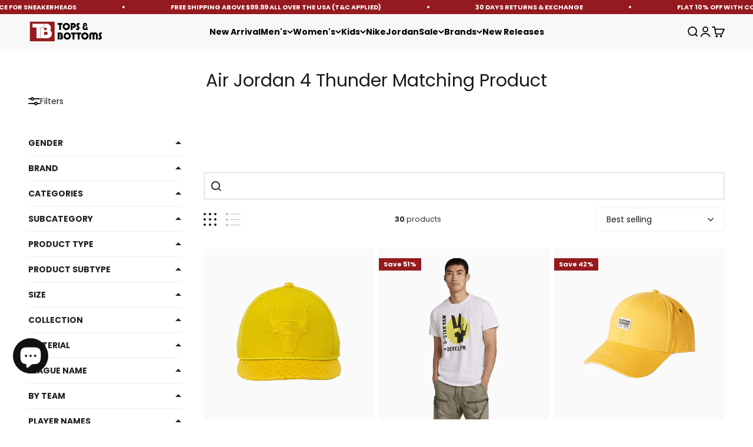

--- FILE ---
content_type: text/html; charset=utf-8
request_url: https://www.topsandbottomsusa.com/collections/maching-product-air-jordan-4-thunder
body_size: 70780
content:
<!doctype html>

<html class="no-js" lang="en" dir="ltr">
  <head>
 <link href="https://fonts.googleapis.com/css2?family=Henny+Penny&display=swap" rel="stylesheet">





<meta name="p:domain_verify" content="21934592366e15bda4bb82bc48c76ebd"/>

 <script>
    var customMessages = ["Air Jordan 4 Thunder Matching Product","Hurry Back!" ];
    var currentIndex = 0;
    var messageInterval = 1000; // Change message every 1.5 seconds (adjust as needed)
    var messageTimeout;
   var pageTitle = document.title;

    // Function to change the page title
    function setPageTitle(title) {
      document.title = title.replace(/&#39;/g, "'").replace(/&amp;/g, "&");
    }

    // Function to display a custom message
    function showCustomMessage() {
      setPageTitle(customMessages[currentIndex]);
      currentIndex = (currentIndex + 1) % customMessages.length;
      messageTimeout = setTimeout(showCustomMessage, messageInterval);
    }

    // Function to reset the page title
    function resetPageTitle() {
      clearTimeout(messageTimeout); // Clear the timeout when the window is in focus
      setPageTitle("Air Jordan 4 Thunder Matching Product");
      currentIndex = 0; // Reset the index to start from the first message
    }

    // Event listener for window focus
    window.addEventListener("focus", resetPageTitle);

    // Initialize with the default page title
    resetPageTitle();

    // Event listener for window blur
    window.addEventListener("blur", showCustomMessage);
  </script>

    <meta charset="utf-8">
    <meta name="viewport" content="width=device-width, initial-scale=1.0, height=device-height, minimum-scale=1.0, maximum-scale=1.0">
    <meta name="theme-color" content="#f3f3f3">

    <title>Air Jordan 4 Thunder Matching Product</title><meta name="description" content=""><link rel="canonical" href="https://www.topsandbottomsusa.com/collections/maching-product-air-jordan-4-thunder"><link rel="shortcut icon" href="//www.topsandbottomsusa.com/cdn/shop/files/Tops_and_Bottoms_USA_Online_Clothing_Store_in_Chicago_Illinois_USA___DNA_Belt.png?v=1680733702&width=96">
      <link rel="apple-touch-icon" href="//www.topsandbottomsusa.com/cdn/shop/files/Tops_and_Bottoms_USA_Online_Clothing_Store_in_Chicago_Illinois_USA___DNA_Belt.png?v=1680733702&width=180"><link rel="preconnect" href="https://cdn.shopify.com">
    <link rel="preconnect" href="https://fonts.shopifycdn.com" crossorigin>
    <link rel="dns-prefetch" href="https://productreviews.shopifycdn.com">

 


<link rel="preload" href="//www.topsandbottomsusa.com/cdn/fonts/bebas_neue/bebasneue_n4.135cdbcf397f167ca17d9c75224e0af26b4b4e55.woff2" as="font" type="font/woff2" crossorigin><link rel="preload" href="//www.topsandbottomsusa.com/cdn/fonts/poppins/poppins_n4.0ba78fa5af9b0e1a374041b3ceaadf0a43b41362.woff2" as="font" type="font/woff2" crossorigin><meta property="og:type" content="website">
  <meta property="og:title" content="Air Jordan 4 Thunder Matching Product"><meta property="og:image" content="http://www.topsandbottomsusa.com/cdn/shop/files/Tops_and_Bottoms_Logo-02-01_1_ed74b3a9-ecc0-4022-a024-ae8f628873a6.png?v=1725473549&width=2048">
  <meta property="og:image:secure_url" content="https://www.topsandbottomsusa.com/cdn/shop/files/Tops_and_Bottoms_Logo-02-01_1_ed74b3a9-ecc0-4022-a024-ae8f628873a6.png?v=1725473549&width=2048">
  <meta property="og:image:width" content="1280">
  <meta property="og:image:height" content="1280"><meta property="og:description" content=""><meta property="og:url" content="https://www.topsandbottomsusa.com/collections/maching-product-air-jordan-4-thunder">
<meta property="og:site_name" content="Tops and Bottoms USA"><meta name="twitter:card" content="summary"><meta name="twitter:title" content="Air Jordan 4 Thunder Matching Product">
  <meta name="twitter:description" content=""><meta name="twitter:image" content="https://www.topsandbottomsusa.com/cdn/shop/files/Tops_and_Bottoms_Logo-02-01_1_ed74b3a9-ecc0-4022-a024-ae8f628873a6.png?crop=center&height=1200&v=1725473549&width=1200">
  <meta name="twitter:image:alt" content="">


  <script type="application/ld+json">
  {
    "@context": "https://schema.org",
    "@type": "BreadcrumbList",
  "itemListElement": [{
      "@type": "ListItem",
      "position": 1,
      "name": "Home",
      "item": "https://www.topsandbottomsusa.com"
    },{
          "@type": "ListItem",
          "position": 2,
          "name": "Air Jordan 4 Thunder Matching Product",
          "item": "https://www.topsandbottomsusa.com/collections/maching-product-air-jordan-4-thunder"
        }]
  }
  </script>

<style>/* Typography (heading) */
  @font-face {
  font-family: "Bebas Neue";
  font-weight: 400;
  font-style: normal;
  font-display: fallback;
  src: url("//www.topsandbottomsusa.com/cdn/fonts/bebas_neue/bebasneue_n4.135cdbcf397f167ca17d9c75224e0af26b4b4e55.woff2") format("woff2"),
       url("//www.topsandbottomsusa.com/cdn/fonts/bebas_neue/bebasneue_n4.3288a6929ba3287812eb6a03e362ee0bf5be1e3d.woff") format("woff");
}

/* Typography (body) */
  @font-face {
  font-family: Poppins;
  font-weight: 400;
  font-style: normal;
  font-display: fallback;
  src: url("//www.topsandbottomsusa.com/cdn/fonts/poppins/poppins_n4.0ba78fa5af9b0e1a374041b3ceaadf0a43b41362.woff2") format("woff2"),
       url("//www.topsandbottomsusa.com/cdn/fonts/poppins/poppins_n4.214741a72ff2596839fc9760ee7a770386cf16ca.woff") format("woff");
}

@font-face {
  font-family: Poppins;
  font-weight: 400;
  font-style: italic;
  font-display: fallback;
  src: url("//www.topsandbottomsusa.com/cdn/fonts/poppins/poppins_i4.846ad1e22474f856bd6b81ba4585a60799a9f5d2.woff2") format("woff2"),
       url("//www.topsandbottomsusa.com/cdn/fonts/poppins/poppins_i4.56b43284e8b52fc64c1fd271f289a39e8477e9ec.woff") format("woff");
}

@font-face {
  font-family: Poppins;
  font-weight: 700;
  font-style: normal;
  font-display: fallback;
  src: url("//www.topsandbottomsusa.com/cdn/fonts/poppins/poppins_n7.56758dcf284489feb014a026f3727f2f20a54626.woff2") format("woff2"),
       url("//www.topsandbottomsusa.com/cdn/fonts/poppins/poppins_n7.f34f55d9b3d3205d2cd6f64955ff4b36f0cfd8da.woff") format("woff");
}

@font-face {
  font-family: Poppins;
  font-weight: 700;
  font-style: italic;
  font-display: fallback;
  src: url("//www.topsandbottomsusa.com/cdn/fonts/poppins/poppins_i7.42fd71da11e9d101e1e6c7932199f925f9eea42d.woff2") format("woff2"),
       url("//www.topsandbottomsusa.com/cdn/fonts/poppins/poppins_i7.ec8499dbd7616004e21155106d13837fff4cf556.woff") format("woff");
}

:root {
    /**
     * ---------------------------------------------------------------------
     * SPACING VARIABLES
     *
     * We are using a spacing inspired from frameworks like Tailwind CSS.
     * ---------------------------------------------------------------------
     */
    --spacing-0-5: 0.125rem; /* 2px */
    --spacing-1: 0.25rem; /* 4px */
    --spacing-1-5: 0.375rem; /* 6px */
    --spacing-2: 0.5rem; /* 8px */
    --spacing-2-5: 0.625rem; /* 10px */
    --spacing-3: 0.75rem; /* 12px */
    --spacing-3-5: 0.875rem; /* 14px */
    --spacing-4: 1rem; /* 16px */
    --spacing-4-5: 1.125rem; /* 18px */
    --spacing-5: 1.25rem; /* 20px */
    --spacing-5-5: 1.375rem; /* 22px */
    --spacing-6: 1.5rem; /* 24px */
    --spacing-6-5: 1.625rem; /* 26px */
    --spacing-7: 1.75rem; /* 28px */
    --spacing-7-5: 1.875rem; /* 30px */
    --spacing-8: 2rem; /* 32px */
    --spacing-8-5: 2.125rem; /* 34px */
    --spacing-9: 2.25rem; /* 36px */
    --spacing-9-5: 2.375rem; /* 38px */
    --spacing-10: 2.5rem; /* 40px */
    --spacing-11: 2.75rem; /* 44px */
    --spacing-12: 3rem; /* 48px */
    --spacing-14: 3.5rem; /* 56px */
    --spacing-16: 4rem; /* 64px */
    --spacing-18: 4.5rem; /* 72px */
    --spacing-20: 5rem; /* 80px */
    --spacing-24: 6rem; /* 96px */
    --spacing-28: 7rem; /* 112px */
    --spacing-32: 8rem; /* 128px */
    --spacing-36: 9rem; /* 144px */
    --spacing-40: 10rem; /* 160px */
    --spacing-44: 11rem; /* 176px */
    --spacing-48: 12rem; /* 192px */
    --spacing-52: 13rem; /* 208px */
    --spacing-56: 14rem; /* 224px */
    --spacing-60: 15rem; /* 240px */
    --spacing-64: 16rem; /* 256px */
    --spacing-72: 18rem; /* 288px */
    --spacing-80: 20rem; /* 320px */
    --spacing-96: 24rem; /* 384px */

    /* Container */
    --container-max-width: 1500px;
    --container-narrow-max-width: 1250px;
    --container-gutter: var(--spacing-5);
    --section-outer-spacing-block: var(--spacing-8);
    --section-inner-max-spacing-block: var(--spacing-8);
    --section-inner-spacing-inline: var(--container-gutter);
    --section-stack-spacing-block: var(--spacing-8);

    /* Grid gutter */
    --grid-gutter: var(--spacing-5);

    /* Product list settings */
    --product-list-row-gap: var(--spacing-8);
    --product-list-column-gap: var(--grid-gutter);

    /* Form settings */
    --input-gap: var(--spacing-2);
    --input-height: 2.625rem;
    --input-padding-inline: var(--spacing-4);

    /* Other sizes */
    --sticky-area-height: calc(var(--sticky-announcement-bar-enabled, 0) * var(--announcement-bar-height, 0px) + var(--sticky-header-enabled, 0) * var(--header-height, 0px));

    /* RTL support */
    --transform-logical-flip: 1;
    --transform-origin-start: left;
    --transform-origin-end: right;

    /**
     * ---------------------------------------------------------------------
     * TYPOGRAPHY
     * ---------------------------------------------------------------------
     */

    /* Font properties */
    --heading-font-family: "Bebas Neue", sans-serif;
    --heading-font-weight: 400;
    --heading-font-style: normal;
    --heading-text-transform: normal;
    --heading-letter-spacing: 0.025em;
    --text-font-family: Poppins, sans-serif;
    --text-font-weight: 400;
    --text-font-style: normal;
    --text-letter-spacing: 0.0em;

    /* Font sizes */
    --text-h0: 3rem;
    --text-h1: 2.5rem;
    --text-h2: 2rem;
    --text-h3: 1.5rem;
    --text-h4: 1.375rem;
    --text-h5: 1.125rem;
    --text-h6: 1rem;
    --text-xs: 0.6875rem;
    --text-sm: 0.75rem;
    --text-base: 0.875rem;
    --text-lg: 1.125rem;

    /**
     * ---------------------------------------------------------------------
     * COLORS
     * ---------------------------------------------------------------------
     */

    /* Color settings */--accent: 26 26 26;
    --text-primary: 26 26 26;
    --background-primary: 255 255 255;
    --dialog-background: 255 255 255;
    --border-color: var(--text-color, var(--text-primary)) / 0.12;

    /* Button colors */
    --button-background-primary: 26 26 26;
    --button-text-primary: 255 255 255;
    --button-background-secondary: 240 196 23;
    --button-text-secondary: 26 26 26;

    /* Status colors */
    --success-background: 224 244 232;
    --success-text: 0 163 65;
    --warning-background: 255 246 233;
    --warning-text: 255 183 74;
    --error-background: 254 231 231;
    --error-text: 248 58 58;

    /* Product colors */
    --on-sale-text: 149 26 29;
    --on-sale-badge-background: 149 26 29;
    --on-sale-badge-text: 255 255 255;
    --sold-out-badge-background: 0 0 0;
    --sold-out-badge-text: 255 255 255;
    --primary-badge-background: 128 60 238;
    --primary-badge-text: 255 255 255;
    --star-color: 255 183 74;
    --product-card-background: 255 255 255;
    --product-card-text: 8 8 8;

    /* Header colors */
    --header-background: 243 243 243;
    --header-text: 0 0 0;

    /* Footer colors */
    --footer-background: 26 26 26;
    --footer-text: 255 255 255;

    /* Rounded variables (used for border radius) */
    --rounded-xs: 0.0rem;
    --rounded-sm: 0.0rem;
    --rounded: 0.0rem;
    --rounded-lg: 0.0rem;
    --rounded-full: 9999px;

    --rounded-button: 0.0rem;
    --rounded-input: 0.0rem;

    /* Box shadow */
    --shadow-sm: 0 2px 8px rgb(var(--text-primary) / 0.1);
    --shadow: 0 5px 15px rgb(var(--text-primary) / 0.1);
    --shadow-md: 0 5px 30px rgb(var(--text-primary) / 0.1);
    --shadow-block: 0px 18px 50px rgb(var(--text-primary) / 0.1);

    /**
     * ---------------------------------------------------------------------
     * OTHER
     * ---------------------------------------------------------------------
     */

    --cursor-close-svg-url: url(//www.topsandbottomsusa.com/cdn/shop/t/83/assets/cursor-close.svg?v=147174565022153725511711649575);
    --cursor-zoom-in-svg-url: url(//www.topsandbottomsusa.com/cdn/shop/t/83/assets/cursor-zoom-in.svg?v=154953035094101115921711649575);
    --cursor-zoom-out-svg-url: url(//www.topsandbottomsusa.com/cdn/shop/t/83/assets/cursor-zoom-out.svg?v=16155520337305705181711649575);
    --checkmark-svg-url: url(//www.topsandbottomsusa.com/cdn/shop/t/83/assets/checkmark.svg?v=77552481021870063511711649575);
  }

  [dir="rtl"]:root {
    /* RTL support */
    --transform-logical-flip: -1;
    --transform-origin-start: right;
    --transform-origin-end: left;
  }

  @media screen and (min-width: 700px) {
    :root {
      /* Typography (font size) */
      --text-h0: 4rem;
      --text-h1: 3rem;
      --text-h2: 2.5rem;
      --text-h3: 2rem;
      --text-h4: 1.625rem;
      --text-h5: 1.25rem;
      --text-h6: 1.125rem;

      --text-xs: 0.6875rem;
      --text-sm: 0.75rem;
      --text-base: 0.875rem;
      --text-lg: 1.125rem;

      /* Spacing */
      --container-gutter: 2rem;
      --section-outer-spacing-block: var(--spacing-12);
      --section-inner-max-spacing-block: var(--spacing-10);
      --section-inner-spacing-inline: var(--spacing-10);
      --section-stack-spacing-block: var(--spacing-10);

      /* Grid gutter */
      --grid-gutter: var(--spacing-6);

      /* Product list settings */
      --product-list-row-gap: var(--spacing-12);

      /* Form settings */
      --input-gap: 1rem;
      --input-height: 3.125rem;
      --input-padding-inline: var(--spacing-5);
    }
  }

  @media screen and (min-width: 1000px) {
    :root {
      /* Spacing settings */
      --container-gutter: var(--spacing-12);
      --section-outer-spacing-block: var(--spacing-14);
      --section-inner-max-spacing-block: var(--spacing-12);
      --section-inner-spacing-inline: var(--spacing-12);
      --section-stack-spacing-block: var(--spacing-10);
    }
  }

  @media screen and (min-width: 1150px) {
    :root {
      /* Spacing settings */
      --container-gutter: var(--spacing-12);
      --section-outer-spacing-block: var(--spacing-14);
      --section-inner-max-spacing-block: var(--spacing-12);
      --section-inner-spacing-inline: var(--spacing-12);
      --section-stack-spacing-block: var(--spacing-12);
    }
  }

  @media screen and (min-width: 1400px) {
    :root {
      /* Typography (font size) */
      --text-h0: 5rem;
      --text-h1: 3.75rem;
      --text-h2: 3rem;
      --text-h3: 2.25rem;
      --text-h4: 2rem;
      --text-h5: 1.5rem;
      --text-h6: 1.25rem;

      --section-outer-spacing-block: var(--spacing-16);
      --section-inner-max-spacing-block: var(--spacing-14);
      --section-inner-spacing-inline: var(--spacing-14);
    }
  }

  @media screen and (min-width: 1600px) {
    :root {
      --section-outer-spacing-block: var(--spacing-16);
      --section-inner-max-spacing-block: var(--spacing-16);
      --section-inner-spacing-inline: var(--spacing-16);
    }
  }

  /**
   * ---------------------------------------------------------------------
   * LIQUID DEPENDANT CSS
   *
   * Our main CSS is Liquid free, but some very specific features depend on
   * theme settings, so we have them here
   * ---------------------------------------------------------------------
   */</style><script>
  document.documentElement.classList.replace('no-js', 'js');

  // This allows to expose several variables to the global scope, to be used in scripts
  window.themeVariables = {
    settings: {
      showPageTransition: false,
      headingApparition: "none",
      pageType: "collection",
      moneyFormat: "${{amount}}",
      moneyWithCurrencyFormat: "${{amount}} USD",
      currencyCodeEnabled: false,
      cartType: "drawer",
      showDiscount: true,
      discountMode: "percentage"
    },

    strings: {
      accessibilityClose: "Close",
      accessibilityNext: "Next",
      accessibilityPrevious: "Previous",
      addToCartButton: "Add to cart",
      soldOutButton: "Sold out",
      preOrderButton: "Pre-order",
      unavailableButton: "Unavailable",
      closeGallery: "Close gallery",
      zoomGallery: "Zoom",
      errorGallery: "Image cannot be loaded",
      soldOutBadge: "Sold out",
      discountBadge: "Save @@",
      sku: "SKU:",
      searchNoResults: "No results could be found.",
      addOrderNote: "Add order note",
      editOrderNote: "Edit order note",
      shippingEstimatorNoResults: "Sorry, we do not ship to your address.",
      shippingEstimatorOneResult: "There is one shipping rate for your address:",
      shippingEstimatorMultipleResults: "There are several shipping rates for your address:",
      shippingEstimatorError: "One or more error occurred while retrieving shipping rates:"
    },

    breakpoints: {
      'sm': 'screen and (min-width: 700px)',
      'md': 'screen and (min-width: 1000px)',
      'lg': 'screen and (min-width: 1150px)',
      'xl': 'screen and (min-width: 1400px)',

      'sm-max': 'screen and (max-width: 699px)',
      'md-max': 'screen and (max-width: 999px)',
      'lg-max': 'screen and (max-width: 1149px)',
      'xl-max': 'screen and (max-width: 1399px)'
    }
  };// For detecting native share
  document.documentElement.classList.add(`native-share--${navigator.share ? 'enabled' : 'disabled'}`);</script><script type="module" src="//www.topsandbottomsusa.com/cdn/shop/t/83/assets/vendor.min.js?v=52426788336887041471711649550"></script>
    <script type="module" src="//www.topsandbottomsusa.com/cdn/shop/t/83/assets/theme.js?v=45586678093504413831735758232"></script>
    <script type="module" src="//www.topsandbottomsusa.com/cdn/shop/t/83/assets/sections.js?v=157452418169000771181735758233"></script><script>window.performance && window.performance.mark && window.performance.mark('shopify.content_for_header.start');</script><meta name="facebook-domain-verification" content="0v2nv2t1wysefnjk7u8k4zusz0ausa">
<meta name="google-site-verification" content="YTS73et3vbiPytOeh_c6c90Y55K9J6AD49UuEd-22n4">
<meta id="shopify-digital-wallet" name="shopify-digital-wallet" content="/56347230273/digital_wallets/dialog">
<meta name="shopify-checkout-api-token" content="3da8dad9cc8809d608d373778d2e8c71">
<meta id="in-context-paypal-metadata" data-shop-id="56347230273" data-venmo-supported="true" data-environment="production" data-locale="en_US" data-paypal-v4="true" data-currency="USD">
<link rel="alternate" type="application/atom+xml" title="Feed" href="/collections/maching-product-air-jordan-4-thunder.atom" />
<link rel="next" href="/collections/maching-product-air-jordan-4-thunder?page=2">
<link rel="alternate" type="application/json+oembed" href="https://www.topsandbottomsusa.com/collections/maching-product-air-jordan-4-thunder.oembed">
<script async="async" src="/checkouts/internal/preloads.js?locale=en-US"></script>
<link rel="preconnect" href="https://shop.app" crossorigin="anonymous">
<script async="async" src="https://shop.app/checkouts/internal/preloads.js?locale=en-US&shop_id=56347230273" crossorigin="anonymous"></script>
<script id="apple-pay-shop-capabilities" type="application/json">{"shopId":56347230273,"countryCode":"US","currencyCode":"USD","merchantCapabilities":["supports3DS"],"merchantId":"gid:\/\/shopify\/Shop\/56347230273","merchantName":"Tops and Bottoms USA","requiredBillingContactFields":["postalAddress","email"],"requiredShippingContactFields":["postalAddress","email"],"shippingType":"shipping","supportedNetworks":["visa","masterCard","amex","discover","elo","jcb"],"total":{"type":"pending","label":"Tops and Bottoms USA","amount":"1.00"},"shopifyPaymentsEnabled":true,"supportsSubscriptions":true}</script>
<script id="shopify-features" type="application/json">{"accessToken":"3da8dad9cc8809d608d373778d2e8c71","betas":["rich-media-storefront-analytics"],"domain":"www.topsandbottomsusa.com","predictiveSearch":true,"shopId":56347230273,"locale":"en"}</script>
<script>var Shopify = Shopify || {};
Shopify.shop = "aonenew.myshopify.com";
Shopify.locale = "en";
Shopify.currency = {"active":"USD","rate":"1.0"};
Shopify.country = "US";
Shopify.theme = {"name":"main theme shopify","id":128276463681,"schema_name":"Impact","schema_version":"5.2.0","theme_store_id":1190,"role":"main"};
Shopify.theme.handle = "null";
Shopify.theme.style = {"id":null,"handle":null};
Shopify.cdnHost = "www.topsandbottomsusa.com/cdn";
Shopify.routes = Shopify.routes || {};
Shopify.routes.root = "/";</script>
<script type="module">!function(o){(o.Shopify=o.Shopify||{}).modules=!0}(window);</script>
<script>!function(o){function n(){var o=[];function n(){o.push(Array.prototype.slice.apply(arguments))}return n.q=o,n}var t=o.Shopify=o.Shopify||{};t.loadFeatures=n(),t.autoloadFeatures=n()}(window);</script>
<script>
  window.ShopifyPay = window.ShopifyPay || {};
  window.ShopifyPay.apiHost = "shop.app\/pay";
  window.ShopifyPay.redirectState = null;
</script>
<script id="shop-js-analytics" type="application/json">{"pageType":"collection"}</script>
<script defer="defer" async type="module" src="//www.topsandbottomsusa.com/cdn/shopifycloud/shop-js/modules/v2/client.init-shop-cart-sync_BdyHc3Nr.en.esm.js"></script>
<script defer="defer" async type="module" src="//www.topsandbottomsusa.com/cdn/shopifycloud/shop-js/modules/v2/chunk.common_Daul8nwZ.esm.js"></script>
<script type="module">
  await import("//www.topsandbottomsusa.com/cdn/shopifycloud/shop-js/modules/v2/client.init-shop-cart-sync_BdyHc3Nr.en.esm.js");
await import("//www.topsandbottomsusa.com/cdn/shopifycloud/shop-js/modules/v2/chunk.common_Daul8nwZ.esm.js");

  window.Shopify.SignInWithShop?.initShopCartSync?.({"fedCMEnabled":true,"windoidEnabled":true});

</script>
<script>
  window.Shopify = window.Shopify || {};
  if (!window.Shopify.featureAssets) window.Shopify.featureAssets = {};
  window.Shopify.featureAssets['shop-js'] = {"shop-cart-sync":["modules/v2/client.shop-cart-sync_QYOiDySF.en.esm.js","modules/v2/chunk.common_Daul8nwZ.esm.js"],"init-fed-cm":["modules/v2/client.init-fed-cm_DchLp9rc.en.esm.js","modules/v2/chunk.common_Daul8nwZ.esm.js"],"shop-button":["modules/v2/client.shop-button_OV7bAJc5.en.esm.js","modules/v2/chunk.common_Daul8nwZ.esm.js"],"init-windoid":["modules/v2/client.init-windoid_DwxFKQ8e.en.esm.js","modules/v2/chunk.common_Daul8nwZ.esm.js"],"shop-cash-offers":["modules/v2/client.shop-cash-offers_DWtL6Bq3.en.esm.js","modules/v2/chunk.common_Daul8nwZ.esm.js","modules/v2/chunk.modal_CQq8HTM6.esm.js"],"shop-toast-manager":["modules/v2/client.shop-toast-manager_CX9r1SjA.en.esm.js","modules/v2/chunk.common_Daul8nwZ.esm.js"],"init-shop-email-lookup-coordinator":["modules/v2/client.init-shop-email-lookup-coordinator_UhKnw74l.en.esm.js","modules/v2/chunk.common_Daul8nwZ.esm.js"],"pay-button":["modules/v2/client.pay-button_DzxNnLDY.en.esm.js","modules/v2/chunk.common_Daul8nwZ.esm.js"],"avatar":["modules/v2/client.avatar_BTnouDA3.en.esm.js"],"init-shop-cart-sync":["modules/v2/client.init-shop-cart-sync_BdyHc3Nr.en.esm.js","modules/v2/chunk.common_Daul8nwZ.esm.js"],"shop-login-button":["modules/v2/client.shop-login-button_D8B466_1.en.esm.js","modules/v2/chunk.common_Daul8nwZ.esm.js","modules/v2/chunk.modal_CQq8HTM6.esm.js"],"init-customer-accounts-sign-up":["modules/v2/client.init-customer-accounts-sign-up_C8fpPm4i.en.esm.js","modules/v2/client.shop-login-button_D8B466_1.en.esm.js","modules/v2/chunk.common_Daul8nwZ.esm.js","modules/v2/chunk.modal_CQq8HTM6.esm.js"],"init-shop-for-new-customer-accounts":["modules/v2/client.init-shop-for-new-customer-accounts_CVTO0Ztu.en.esm.js","modules/v2/client.shop-login-button_D8B466_1.en.esm.js","modules/v2/chunk.common_Daul8nwZ.esm.js","modules/v2/chunk.modal_CQq8HTM6.esm.js"],"init-customer-accounts":["modules/v2/client.init-customer-accounts_dRgKMfrE.en.esm.js","modules/v2/client.shop-login-button_D8B466_1.en.esm.js","modules/v2/chunk.common_Daul8nwZ.esm.js","modules/v2/chunk.modal_CQq8HTM6.esm.js"],"shop-follow-button":["modules/v2/client.shop-follow-button_CkZpjEct.en.esm.js","modules/v2/chunk.common_Daul8nwZ.esm.js","modules/v2/chunk.modal_CQq8HTM6.esm.js"],"lead-capture":["modules/v2/client.lead-capture_BntHBhfp.en.esm.js","modules/v2/chunk.common_Daul8nwZ.esm.js","modules/v2/chunk.modal_CQq8HTM6.esm.js"],"checkout-modal":["modules/v2/client.checkout-modal_CfxcYbTm.en.esm.js","modules/v2/chunk.common_Daul8nwZ.esm.js","modules/v2/chunk.modal_CQq8HTM6.esm.js"],"shop-login":["modules/v2/client.shop-login_Da4GZ2H6.en.esm.js","modules/v2/chunk.common_Daul8nwZ.esm.js","modules/v2/chunk.modal_CQq8HTM6.esm.js"],"payment-terms":["modules/v2/client.payment-terms_MV4M3zvL.en.esm.js","modules/v2/chunk.common_Daul8nwZ.esm.js","modules/v2/chunk.modal_CQq8HTM6.esm.js"]};
</script>
<script>(function() {
  var isLoaded = false;
  function asyncLoad() {
    if (isLoaded) return;
    isLoaded = true;
    var urls = ["https:\/\/cdn.shopify.com\/s\/files\/1\/0563\/4723\/0273\/t\/1\/assets\/affirmShopify.js?v=1669689433\u0026shop=aonenew.myshopify.com","https:\/\/static-us.afterpay.com\/shopify\/afterpay-attract\/afterpay-attract-widget.js?shop=aonenew.myshopify.com","","?settings=eyJrZXkiOiJlRG12clA3OUJLRjA2cWhxIiwicyI6InNrdSJ9\u0026shop=aonenew.myshopify.com","?settings=1689713818408\u0026shop=aonenew.myshopify.com","?id=d39ebdb4-69a4-4d53-abfe-d9ce96f8ddb6\u0026shop=aonenew.myshopify.com","\/\/cdn.shopify.com\/s\/files\/1\/0257\/0108\/9360\/t\/85\/assets\/usf-license.js?shop=aonenew.myshopify.com","https:\/\/static.klaviyo.com\/onsite\/js\/klaviyo.js?company_id=UZVgn9\u0026shop=aonenew.myshopify.com","https:\/\/omnisnippet1.com\/platforms\/shopify.js?source=scriptTag\u0026v=2025-05-15T12\u0026shop=aonenew.myshopify.com","https:\/\/size-guides.esc-apps-cdn.com\/1759189164-app.aonenew.myshopify.com.js?shop=aonenew.myshopify.com"];
    for (var i = 0; i < urls.length; i++) {
      var s = document.createElement('script');
      s.type = 'text/javascript';
      s.async = true;
      s.src = urls[i];
      var x = document.getElementsByTagName('script')[0];
      x.parentNode.insertBefore(s, x);
    }
  };
  if(window.attachEvent) {
    window.attachEvent('onload', asyncLoad);
  } else {
    window.addEventListener('load', asyncLoad, false);
  }
})();</script>
<script id="__st">var __st={"a":56347230273,"offset":-21600,"reqid":"f98d4786-a5b0-445a-afad-b49c1acb43c2-1768959414","pageurl":"www.topsandbottomsusa.com\/collections\/maching-product-air-jordan-4-thunder","u":"10089f857d09","p":"collection","rtyp":"collection","rid":271854600257};</script>
<script>window.ShopifyPaypalV4VisibilityTracking = true;</script>
<script id="captcha-bootstrap">!function(){'use strict';const t='contact',e='account',n='new_comment',o=[[t,t],['blogs',n],['comments',n],[t,'customer']],c=[[e,'customer_login'],[e,'guest_login'],[e,'recover_customer_password'],[e,'create_customer']],r=t=>t.map((([t,e])=>`form[action*='/${t}']:not([data-nocaptcha='true']) input[name='form_type'][value='${e}']`)).join(','),a=t=>()=>t?[...document.querySelectorAll(t)].map((t=>t.form)):[];function s(){const t=[...o],e=r(t);return a(e)}const i='password',u='form_key',d=['recaptcha-v3-token','g-recaptcha-response','h-captcha-response',i],f=()=>{try{return window.sessionStorage}catch{return}},m='__shopify_v',_=t=>t.elements[u];function p(t,e,n=!1){try{const o=window.sessionStorage,c=JSON.parse(o.getItem(e)),{data:r}=function(t){const{data:e,action:n}=t;return t[m]||n?{data:e,action:n}:{data:t,action:n}}(c);for(const[e,n]of Object.entries(r))t.elements[e]&&(t.elements[e].value=n);n&&o.removeItem(e)}catch(o){console.error('form repopulation failed',{error:o})}}const l='form_type',E='cptcha';function T(t){t.dataset[E]=!0}const w=window,h=w.document,L='Shopify',v='ce_forms',y='captcha';let A=!1;((t,e)=>{const n=(g='f06e6c50-85a8-45c8-87d0-21a2b65856fe',I='https://cdn.shopify.com/shopifycloud/storefront-forms-hcaptcha/ce_storefront_forms_captcha_hcaptcha.v1.5.2.iife.js',D={infoText:'Protected by hCaptcha',privacyText:'Privacy',termsText:'Terms'},(t,e,n)=>{const o=w[L][v],c=o.bindForm;if(c)return c(t,g,e,D).then(n);var r;o.q.push([[t,g,e,D],n]),r=I,A||(h.body.append(Object.assign(h.createElement('script'),{id:'captcha-provider',async:!0,src:r})),A=!0)});var g,I,D;w[L]=w[L]||{},w[L][v]=w[L][v]||{},w[L][v].q=[],w[L][y]=w[L][y]||{},w[L][y].protect=function(t,e){n(t,void 0,e),T(t)},Object.freeze(w[L][y]),function(t,e,n,w,h,L){const[v,y,A,g]=function(t,e,n){const i=e?o:[],u=t?c:[],d=[...i,...u],f=r(d),m=r(i),_=r(d.filter((([t,e])=>n.includes(e))));return[a(f),a(m),a(_),s()]}(w,h,L),I=t=>{const e=t.target;return e instanceof HTMLFormElement?e:e&&e.form},D=t=>v().includes(t);t.addEventListener('submit',(t=>{const e=I(t);if(!e)return;const n=D(e)&&!e.dataset.hcaptchaBound&&!e.dataset.recaptchaBound,o=_(e),c=g().includes(e)&&(!o||!o.value);(n||c)&&t.preventDefault(),c&&!n&&(function(t){try{if(!f())return;!function(t){const e=f();if(!e)return;const n=_(t);if(!n)return;const o=n.value;o&&e.removeItem(o)}(t);const e=Array.from(Array(32),(()=>Math.random().toString(36)[2])).join('');!function(t,e){_(t)||t.append(Object.assign(document.createElement('input'),{type:'hidden',name:u})),t.elements[u].value=e}(t,e),function(t,e){const n=f();if(!n)return;const o=[...t.querySelectorAll(`input[type='${i}']`)].map((({name:t})=>t)),c=[...d,...o],r={};for(const[a,s]of new FormData(t).entries())c.includes(a)||(r[a]=s);n.setItem(e,JSON.stringify({[m]:1,action:t.action,data:r}))}(t,e)}catch(e){console.error('failed to persist form',e)}}(e),e.submit())}));const S=(t,e)=>{t&&!t.dataset[E]&&(n(t,e.some((e=>e===t))),T(t))};for(const o of['focusin','change'])t.addEventListener(o,(t=>{const e=I(t);D(e)&&S(e,y())}));const B=e.get('form_key'),M=e.get(l),P=B&&M;t.addEventListener('DOMContentLoaded',(()=>{const t=y();if(P)for(const e of t)e.elements[l].value===M&&p(e,B);[...new Set([...A(),...v().filter((t=>'true'===t.dataset.shopifyCaptcha))])].forEach((e=>S(e,t)))}))}(h,new URLSearchParams(w.location.search),n,t,e,['guest_login'])})(!0,!0)}();</script>
<script integrity="sha256-4kQ18oKyAcykRKYeNunJcIwy7WH5gtpwJnB7kiuLZ1E=" data-source-attribution="shopify.loadfeatures" defer="defer" src="//www.topsandbottomsusa.com/cdn/shopifycloud/storefront/assets/storefront/load_feature-a0a9edcb.js" crossorigin="anonymous"></script>
<script crossorigin="anonymous" defer="defer" src="//www.topsandbottomsusa.com/cdn/shopifycloud/storefront/assets/shopify_pay/storefront-65b4c6d7.js?v=20250812"></script>
<script data-source-attribution="shopify.dynamic_checkout.dynamic.init">var Shopify=Shopify||{};Shopify.PaymentButton=Shopify.PaymentButton||{isStorefrontPortableWallets:!0,init:function(){window.Shopify.PaymentButton.init=function(){};var t=document.createElement("script");t.src="https://www.topsandbottomsusa.com/cdn/shopifycloud/portable-wallets/latest/portable-wallets.en.js",t.type="module",document.head.appendChild(t)}};
</script>
<script data-source-attribution="shopify.dynamic_checkout.buyer_consent">
  function portableWalletsHideBuyerConsent(e){var t=document.getElementById("shopify-buyer-consent"),n=document.getElementById("shopify-subscription-policy-button");t&&n&&(t.classList.add("hidden"),t.setAttribute("aria-hidden","true"),n.removeEventListener("click",e))}function portableWalletsShowBuyerConsent(e){var t=document.getElementById("shopify-buyer-consent"),n=document.getElementById("shopify-subscription-policy-button");t&&n&&(t.classList.remove("hidden"),t.removeAttribute("aria-hidden"),n.addEventListener("click",e))}window.Shopify?.PaymentButton&&(window.Shopify.PaymentButton.hideBuyerConsent=portableWalletsHideBuyerConsent,window.Shopify.PaymentButton.showBuyerConsent=portableWalletsShowBuyerConsent);
</script>
<script data-source-attribution="shopify.dynamic_checkout.cart.bootstrap">document.addEventListener("DOMContentLoaded",(function(){function t(){return document.querySelector("shopify-accelerated-checkout-cart, shopify-accelerated-checkout")}if(t())Shopify.PaymentButton.init();else{new MutationObserver((function(e,n){t()&&(Shopify.PaymentButton.init(),n.disconnect())})).observe(document.body,{childList:!0,subtree:!0})}}));
</script>
<script id='scb4127' type='text/javascript' async='' src='https://www.topsandbottomsusa.com/cdn/shopifycloud/privacy-banner/storefront-banner.js'></script><link id="shopify-accelerated-checkout-styles" rel="stylesheet" media="screen" href="https://www.topsandbottomsusa.com/cdn/shopifycloud/portable-wallets/latest/accelerated-checkout-backwards-compat.css" crossorigin="anonymous">
<style id="shopify-accelerated-checkout-cart">
        #shopify-buyer-consent {
  margin-top: 1em;
  display: inline-block;
  width: 100%;
}

#shopify-buyer-consent.hidden {
  display: none;
}

#shopify-subscription-policy-button {
  background: none;
  border: none;
  padding: 0;
  text-decoration: underline;
  font-size: inherit;
  cursor: pointer;
}

#shopify-subscription-policy-button::before {
  box-shadow: none;
}

      </style>

<script>window.performance && window.performance.mark && window.performance.mark('shopify.content_for_header.end');</script><link href="//www.topsandbottomsusa.com/cdn/shop/t/83/assets/theme.css?v=47351766581593864871735758225" rel="stylesheet" type="text/css" media="all" /><script>window._usfTheme={
    id:128276463681,
    name:"Impact",
    version:"5.2.0",
    vendor:"Maestrooo",
    applied:1,
    assetUrl:"//www.topsandbottomsusa.com/cdn/shop/t/83/assets/usf-boot.js?v=162496968104147458181767742931"
};
window._usfCustomerTags = null;
window._usfCollectionId = 271854600257;
window._usfCollectionDefaultSort = "best-selling";
window._usfLocale = "en";
window._usfRootUrl = "\/";
window.usf = {
  settings: {"online":1,"version":"1.0.2.4112","shop":"aonenew.myshopify.com","siteId":"680669e1-ef8c-4471-8da0-fd18a6f6ae43","resUrl":"//cdn.shopify.com/s/files/1/0257/0108/9360/t/85/assets/","analyticsApiUrl":"https://svc-2-analytics-usf.hotyon.com/set","searchSvcUrl":"https://svc-2-usf.hotyon.com/","enabledPlugins":["collections-sort-orders"],"showGotoTop":1,"mobileBreakpoint":767,"decimals":2,"decimalDisplay":".","thousandSeparator":",","currency":"USD","priceLongFormat":"${0} USD","priceFormat":"${0}","plugins":{"preview-usf":{"iconBackgroundColor":"white","iconTextColor":"#222","iconPosition":"right","iconOffset":"15px","iconSize":"33px","addToCartBgColor":"rgba(35, 35, 35, 0.85)","addToCartColor":"white"},"swatch-colorsizeswatch":{"swatchType":"circle","showImage":true,"colorNames":"Color","showSoldOutVariant":false,"hideOptionsUnavailable":true,"showToolTip":true,"tooltipPosition":"top","hideOptions":["Category","SIZE","Size","Category","Sizes","SIZES","Material","size","Size For Jacket","Size For Pant","Size For Shirt"]}},"revision":86784786,"filters":{"desktopLikeMobile":1,"filtersHorzStyle":"default","filtersHorzPosition":"left","filtersMobileStyle":"default"},"instantSearch":{"online":1,"searchBoxSelector":"input[name=q]","numOfSuggestions":6,"numOfProductMatches":6,"showCollections":1,"numOfCollections":4,"numOfPages":4,"layout":"two-columns","productDisplayType":"list","productColumnPosition":"left","productsPerRow":2,"showPopularProducts":1,"numOfPopularProducts":6,"numOfRecentSearches":5},"search":{"online":1,"sortFields":["r","-date","-discount","bestselling","date","title","-title","price","-price"],"searchResultsUrl":"/pages/search-results-1","more":"infinite","itemsPerPage":24,"imageSizeType":"fixed","imageSize":"500,250","showSearchInputOnSearchPage":1,"showSearchInputOnCollectionPage":1,"showAltImage":1,"showVendor":1,"showSale":1,"showSoldOut":1,"canChangeUrl":1},"collections":{"online":1,"collectionsPageUrl":"/pages/collections"},"filterNavigation":{"showFilterArea":1,"showSingle":1,"showProductCount":1},"translation_en":{"search":"Search","latestSearches":"Latest searches","popularSearches":"Popular searches","viewAllResultsFor":"view all results for <span class=\"usf-highlight\">{0}</span>","viewAllResults":"view all results","noMatchesFoundFor":"No matches found for \"<b>{0}</b>\". Please try again with a different term.","productSearchResultWithTermSummary":"<b>{0}</b> results for '<b>{1}</b>'","productSearchResultSummary":"<b>{0}</b> products","productSearchNoResults":"<h2>No matching for '<b>{0}</b>'.</h2><p>But don't give up – check the filters, spelling or try less specific search terms.</p>","productSearchNoResultsEmptyTerm":"<h2>No results found.</h2><p>But don't give up – check the filters or try less specific terms.</p>","clearAll":"Clear all","clear":"Clear","clearAllFilters":"Clear all filters","clearFiltersBy":"Clear filters by {0}","filterBy":"Filter by {0}","sort":"Sort","sortBy_r":"Relevance","sortBy_title":"Title: A-Z","sortBy_-title":"Title: Z-A","sortBy_date":"Date: Old to New","sortBy_-date":"Date: New to Old","sortBy_price":"Price: Low to High","sortBy_-price":"Price: High to Low","sortBy_percentSale":"Percent sales: Low to High","sortBy_-percentSale":"Percent sales: High to Low","sortBy_-discount":"Discount: High to Low","sortBy_bestselling":"Best selling","sortBy_-available":"Inventory: High to Low","sortBy_producttype":"Product Type: A-Z","sortBy_-producttype":"Product Type: Z-A","sortBy_random":"Random","filters":"Filters","filterOptions":"Filter options","clearFilterOptions":"Clear all filter options","youHaveViewed":"You've viewed {0} of {1} products","loadMore":"Load more","loadPrev":"Load previous","productMatches":"Product matches","trending":"Trending","didYouMean":"Sorry, nothing found for '<b>{0}</b>'.<br>Did you mean '<b>{1}</b>'?","searchSuggestions":"Search suggestions","popularSearch":"Popular search","quantity":"Quantity","selectedVariantNotAvailable":"The selected variant is not available.","addToCart":"Add to cart","seeFullDetails":"See full details","chooseOptions":"Choose options","quickView":"Quick view","sale":"Sale","save":"Save","soldOut":"Sold out","viewItems":"View items","more":"More","all":"All","prevPage":"Previous page","gotoPage":"Go to page {0}","nextPage":"Next page","from":"From","collections":"Collections","pages":"Pages","sortBy_option:Color":"Color: A-Z","sortBy_-option:Color":"Color: Z-A","sortBy_option:Option":"Option: A-Z","sortBy_-option:Option":"Option: Z-A","sortBy_option:Price":"Price: A-Z","sortBy_-option:Price":"Price: Z-A","sortBy_option:Size":"Size: A-Z","sortBy_-option:Size":"Size: Z-A","sortBy_option:size":"size: A-Z","sortBy_-option:size":"size: Z-A","sortBy_option:Categor":"Categor: A-Z","sortBy_-option:Categor":"Categor: Z-A","sortBy_option:Category":"Category: A-Z","sortBy_-option:Category":"Category: Z-A","sortBy_option:Material":"Material: A-Z","sortBy_-option:Material":"Material: Z-A","sortBy_option:SIZE":"SIZE: A-Z","sortBy_-option:SIZE":"SIZE: Z-A","sortBy_option:Sizes":"Sizes: A-Z","sortBy_-option:Sizes":"Sizes: Z-A","sortBy_option:Size For Jacket":"Size For Jacket: A-Z","sortBy_-option:Size For Jacket":"Size For Jacket: Z-A","sortBy_option:Size For Pant":"Size For Pant: A-Z","sortBy_-option:Size For Pant":"Size For Pant: Z-A","sortBy_option:Size For Shirt":"Size For Shirt: A-Z","sortBy_-option:Size For Shirt":"Size For Shirt: Z-A","sortBy_option:Denomination":"Denomination: A-Z","sortBy_-option:Denomination":"Denomination: Z-A","sortBy_option:Blue":"Blue: A-Z","sortBy_-option:Blue":"Blue: Z-A","sortBy_option:Choose Design":"Choose Design: A-Z","sortBy_-option:Choose Design":"Choose Design: Z-A","sortBy_option:Choose Amount":"Choose Amount: A-Z","sortBy_-option:Choose Amount":"Choose Amount: Z-A","sortBy_option:Top Sizes":"Top Sizes: A-Z","sortBy_-option:Top Sizes":"Top Sizes: Z-A","sortBy_option:Title":"Title: A-Z","sortBy_-option:Title":"Title: Z-A","sortBy_option:Crown":"Crown: A-Z","sortBy_-option:Crown":"Crown: Z-A","sortBy_option:Visor With Wings":"Visor With Wings: A-Z","sortBy_-option:Visor With Wings":"Visor With Wings: Z-A","sortBy_option:Watch":"Watch: A-Z","sortBy_-option:Watch":"Watch: Z-A","sortBy_option:Grey Black":"Grey Black: A-Z","sortBy_-option:Grey Black":"Grey Black: Z-A","sortBy_option:Shoe size":"Shoe size: A-Z","sortBy_-option:Shoe size":"Shoe size: Z-A","sortBy_option:Width":"Width: A-Z","sortBy_-option:Width":"Width: Z-A","sortBy_option:Buckle":"Buckle: A-Z","sortBy_-option:Buckle":"Buckle: Z-A","sortBy_option:Strap":"Strap: A-Z","sortBy_-option:Strap":"Strap: Z-A"}}
}
</script>
<script src="//www.topsandbottomsusa.com/cdn/shop/t/83/assets/usf-boot.js?v=162496968104147458181767742931" async></script>


    <!-- Google Tag Manager -->
<script>(function(w,d,s,l,i){w[l]=w[l]||[];w[l].push({'gtm.start':
new Date().getTime(),event:'gtm.js'});var f=d.getElementsByTagName(s)[0],
j=d.createElement(s),dl=l!='dataLayer'?'&l='+l:'';j.async=true;j.src=
'https://www.googletagmanager.com/gtm.js?id='+i+dl;f.parentNode.insertBefore(j,f);
})(window,document,'script','dataLayer','GTM-M2RS9DX');</script>
<!-- End Google Tag Manager -->

<script type="application/ld+json">
{
  "@context": "https://schema.org/",
  "@type": "Offer",
  "url": "https://www.topsandbottomsusa.com/",
  "name": "10% off",
  "description": "Get 10% off with promo code TB10",
  "priceCurrency": "USD",
  "price": "0",
  "priceSpecification": {
    "@type": "UnitPriceSpecification",
    "priceCurrency": "USD",
    "price": "0",
    "eligibleQuantity": {
      "@type": "QuantitativeValue",
      "value": 1
    },
    "eligibleTransactionVolume": {
      "@type": "PriceSpecification",
      "priceCurrency": "USD",
      "price": "1.99"
    }
  },
  "validFrom": "2025-07-25",
  "validThrough": "2026-12-31"
}

</script>

<meta name="google-site-verification" content="YTS73et3vbiPytOeh_c6c90Y55K9J6AD49UuEd-22n4" />

<!--Microsoft UET tag  -->
<script>
(function(w,d,t,r,u){
    var f,n,i;w[u]=w[u]||[],f=function(){
        var o={ti:"343065296", enableAutoSpaTracking: true};
        o.q=w[u],w[u]=new UET(o),w[u].push("pageLoad")
    },
    n=d.createElement(t),n.src=r,n.async=1,
    n.onload=n.onreadystatechange=function(){
        var s=this.readyState;
        s&&s!=="loaded"&&s!=="complete"||(f(),n.onload=n.onreadystatechange=null)
    },
    i=d.getElementsByTagName(t)[0],
    i.parentNode.insertBefore(n,i)
})(window,document,"script","//bat.bing.com/bat.js","uetq");
</script> 
<!--Microsoft UET tag  -->

    <!-- Snap Pixel Code -->
<script type='text/javascript'>
(function(e,t,n){if(e.snaptr)return;var a=e.snaptr=function()
{a.handleRequest?a.handleRequest.apply(a,arguments):a.queue.push(arguments)};
a.queue=[];var s='script';r=t.createElement(s);r.async=!0;
r.src=n;var u=t.getElementsByTagName(s)[0];
u.parentNode.insertBefore(r,u);})(window,document,
'https://sc-static.net/scevent.min.js');

snaptr('init', 'd39ebdb4-69a4-4d53-abfe-d9ce96f8ddb6', {
'user_email': 'INSERT_USER_EMAIL'
});

snaptr('track', 'PAGE_VIEW');

</script>
<!-- End Snap Pixel Code -->
    
<!-- BEGIN app block: shopify://apps/judge-me-reviews/blocks/judgeme_core/61ccd3b1-a9f2-4160-9fe9-4fec8413e5d8 --><!-- Start of Judge.me Core -->






<link rel="dns-prefetch" href="https://cdnwidget.judge.me">
<link rel="dns-prefetch" href="https://cdn.judge.me">
<link rel="dns-prefetch" href="https://cdn1.judge.me">
<link rel="dns-prefetch" href="https://api.judge.me">

<script data-cfasync='false' class='jdgm-settings-script'>window.jdgmSettings={"pagination":5,"disable_web_reviews":false,"badge_no_review_text":"No reviews","badge_n_reviews_text":"{{ n }} review/reviews","badge_star_color":"#FFB74A","hide_badge_preview_if_no_reviews":true,"badge_hide_text":false,"enforce_center_preview_badge":false,"widget_title":"Customer Reviews","widget_open_form_text":"Write a review","widget_close_form_text":"Cancel review","widget_refresh_page_text":"Refresh page","widget_summary_text":"Based on {{ number_of_reviews }} review/reviews","widget_no_review_text":"Be the first to write a review","widget_name_field_text":"Display name","widget_verified_name_field_text":"Verified Name (public)","widget_name_placeholder_text":"Display name","widget_required_field_error_text":"This field is required.","widget_email_field_text":"Email address","widget_verified_email_field_text":"Verified Email (private, can not be edited)","widget_email_placeholder_text":"Your email address","widget_email_field_error_text":"Please enter a valid email address.","widget_rating_field_text":"Rating","widget_review_title_field_text":"Review Title","widget_review_title_placeholder_text":"Give your review a title","widget_review_body_field_text":"Review content","widget_review_body_placeholder_text":"Start writing here...","widget_pictures_field_text":"Picture/Video (optional)","widget_submit_review_text":"Submit Review","widget_submit_verified_review_text":"Submit Verified Review","widget_submit_success_msg_with_auto_publish":"Thank you! Please refresh the page in a few moments to see your review. You can remove or edit your review by logging into \u003ca href='https://judge.me/login' target='_blank' rel='nofollow noopener'\u003eJudge.me\u003c/a\u003e","widget_submit_success_msg_no_auto_publish":"Thank you! Your review will be published as soon as it is approved by the shop admin. You can remove or edit your review by logging into \u003ca href='https://judge.me/login' target='_blank' rel='nofollow noopener'\u003eJudge.me\u003c/a\u003e","widget_show_default_reviews_out_of_total_text":"Showing {{ n_reviews_shown }} out of {{ n_reviews }} reviews.","widget_show_all_link_text":"Show all","widget_show_less_link_text":"Show less","widget_author_said_text":"{{ reviewer_name }} said:","widget_days_text":"{{ n }} days ago","widget_weeks_text":"{{ n }} week/weeks ago","widget_months_text":"{{ n }} month/months ago","widget_years_text":"{{ n }} year/years ago","widget_yesterday_text":"Yesterday","widget_today_text":"Today","widget_replied_text":"\u003e\u003e {{ shop_name }} replied:","widget_read_more_text":"Read more","widget_reviewer_name_as_initial":"","widget_rating_filter_color":"","widget_rating_filter_see_all_text":"See all reviews","widget_sorting_most_recent_text":"Most Recent","widget_sorting_highest_rating_text":"Highest Rating","widget_sorting_lowest_rating_text":"Lowest Rating","widget_sorting_with_pictures_text":"Only Pictures","widget_sorting_most_helpful_text":"Most Helpful","widget_open_question_form_text":"Ask a question","widget_reviews_subtab_text":"Reviews","widget_questions_subtab_text":"Questions","widget_question_label_text":"Question","widget_answer_label_text":"Answer","widget_question_placeholder_text":"Write your question here","widget_submit_question_text":"Submit Question","widget_question_submit_success_text":"Thank you for your question! We will notify you once it gets answered.","widget_star_color":"#FFB74A","verified_badge_text":"Verified","verified_badge_bg_color":"","verified_badge_text_color":"","verified_badge_placement":"left-of-reviewer-name","widget_review_max_height":3,"widget_hide_border":false,"widget_social_share":false,"widget_thumb":false,"widget_review_location_show":false,"widget_location_format":"country_iso_code","all_reviews_include_out_of_store_products":true,"all_reviews_out_of_store_text":"(out of store)","all_reviews_pagination":100,"all_reviews_product_name_prefix_text":"about","enable_review_pictures":true,"enable_question_anwser":true,"widget_theme":"align","review_date_format":"mm/dd/yyyy","default_sort_method":"highest-rating","widget_product_reviews_subtab_text":"Product Reviews","widget_shop_reviews_subtab_text":"Shop Reviews","widget_other_products_reviews_text":"Reviews for other products","widget_store_reviews_subtab_text":"Store reviews","widget_no_store_reviews_text":"This store hasn't received any reviews yet","widget_web_restriction_product_reviews_text":"This product hasn't received any reviews yet","widget_no_items_text":"No items found","widget_show_more_text":"Show more","widget_write_a_store_review_text":"Write a Store Review","widget_other_languages_heading":"Reviews in Other Languages","widget_translate_review_text":"Translate review to {{ language }}","widget_translating_review_text":"Translating...","widget_show_original_translation_text":"Show original ({{ language }})","widget_translate_review_failed_text":"Review couldn't be translated.","widget_translate_review_retry_text":"Retry","widget_translate_review_try_again_later_text":"Try again later","show_product_url_for_grouped_product":false,"widget_sorting_pictures_first_text":"Pictures First","show_pictures_on_all_rev_page_mobile":false,"show_pictures_on_all_rev_page_desktop":false,"floating_tab_hide_mobile_install_preference":true,"floating_tab_button_name":"★ Reviews","floating_tab_title":"Let customers speak for us","floating_tab_button_color":"","floating_tab_button_background_color":"","floating_tab_url":"","floating_tab_url_enabled":false,"floating_tab_tab_style":"text","all_reviews_text_badge_text":"Customers rate us 5/5 based on 808 reviews.","all_reviews_text_badge_text_branded_style":"Customers rate us 5/5 based on 808 reviews.","is_all_reviews_text_badge_a_link":false,"show_stars_for_all_reviews_text_badge":false,"all_reviews_text_badge_url":"","all_reviews_text_style":"branded","all_reviews_text_color_style":"judgeme_brand_color","all_reviews_text_color":"#108474","all_reviews_text_show_jm_brand":true,"featured_carousel_show_header":true,"featured_carousel_title":"Let customers speak for us","testimonials_carousel_title":"Customers are saying","videos_carousel_title":"Real customer stories","cards_carousel_title":"Customers are saying","featured_carousel_count_text":"from {{ n }} reviews","featured_carousel_add_link_to_all_reviews_page":false,"featured_carousel_url":"","featured_carousel_show_images":true,"featured_carousel_autoslide_interval":3,"featured_carousel_arrows_on_the_sides":false,"featured_carousel_height":250,"featured_carousel_width":80,"featured_carousel_image_size":0,"featured_carousel_image_height":250,"featured_carousel_arrow_color":"#eeeeee","verified_count_badge_style":"branded","verified_count_badge_orientation":"horizontal","verified_count_badge_color_style":"judgeme_brand_color","verified_count_badge_color":"#108474","is_verified_count_badge_a_link":false,"verified_count_badge_url":"","verified_count_badge_show_jm_brand":true,"widget_rating_preset_default":5,"widget_first_sub_tab":"product-reviews","widget_show_histogram":true,"widget_histogram_use_custom_color":false,"widget_pagination_use_custom_color":false,"widget_star_use_custom_color":true,"widget_verified_badge_use_custom_color":false,"widget_write_review_use_custom_color":false,"picture_reminder_submit_button":"Upload Pictures","enable_review_videos":false,"mute_video_by_default":false,"widget_sorting_videos_first_text":"Videos First","widget_review_pending_text":"Pending","featured_carousel_items_for_large_screen":3,"social_share_options_order":"Facebook,Twitter","remove_microdata_snippet":false,"disable_json_ld":false,"enable_json_ld_products":false,"preview_badge_show_question_text":true,"preview_badge_no_question_text":"No questions","preview_badge_n_question_text":"{{ number_of_questions }} question/questions","qa_badge_show_icon":true,"qa_badge_icon_color":"#000000","qa_badge_position":"same-row","remove_judgeme_branding":false,"widget_add_search_bar":false,"widget_search_bar_placeholder":"Search","widget_sorting_verified_only_text":"Verified only","featured_carousel_theme":"focused","featured_carousel_show_rating":true,"featured_carousel_show_title":true,"featured_carousel_show_body":true,"featured_carousel_show_date":false,"featured_carousel_show_reviewer":true,"featured_carousel_show_product":false,"featured_carousel_header_background_color":"#108474","featured_carousel_header_text_color":"#ffffff","featured_carousel_name_product_separator":"reviewed","featured_carousel_full_star_background":"#108474","featured_carousel_empty_star_background":"#dadada","featured_carousel_vertical_theme_background":"#f9fafb","featured_carousel_verified_badge_enable":true,"featured_carousel_verified_badge_color":"#108474","featured_carousel_border_style":"square","featured_carousel_review_line_length_limit":3,"featured_carousel_more_reviews_button_text":"Read more reviews","featured_carousel_view_product_button_text":"View product","all_reviews_page_load_reviews_on":"scroll","all_reviews_page_load_more_text":"Load More Reviews","disable_fb_tab_reviews":false,"enable_ajax_cdn_cache":false,"widget_advanced_speed_features":5,"widget_public_name_text":"displayed publicly like","default_reviewer_name":"John Smith","default_reviewer_name_has_non_latin":true,"widget_reviewer_anonymous":"Anonymous","medals_widget_title":"Judge.me Review Medals","medals_widget_background_color":"#f9fafb","medals_widget_position":"footer_all_pages","medals_widget_border_color":"#f9fafb","medals_widget_verified_text_position":"left","medals_widget_use_monochromatic_version":false,"medals_widget_elements_color":"#108474","show_reviewer_avatar":true,"widget_invalid_yt_video_url_error_text":"Not a YouTube video URL","widget_max_length_field_error_text":"Please enter no more than {0} characters.","widget_show_country_flag":false,"widget_show_collected_via_shop_app":true,"widget_verified_by_shop_badge_style":"light","widget_verified_by_shop_text":"Verified by Shop","widget_show_photo_gallery":true,"widget_load_with_code_splitting":true,"widget_ugc_install_preference":false,"widget_ugc_title":"Made by us, Shared by you","widget_ugc_subtitle":"Tag us to see your picture featured in our page","widget_ugc_arrows_color":"#ffffff","widget_ugc_primary_button_text":"Buy Now","widget_ugc_primary_button_background_color":"#108474","widget_ugc_primary_button_text_color":"#ffffff","widget_ugc_primary_button_border_width":"0","widget_ugc_primary_button_border_style":"none","widget_ugc_primary_button_border_color":"#108474","widget_ugc_primary_button_border_radius":"25","widget_ugc_secondary_button_text":"Load More","widget_ugc_secondary_button_background_color":"#ffffff","widget_ugc_secondary_button_text_color":"#108474","widget_ugc_secondary_button_border_width":"2","widget_ugc_secondary_button_border_style":"solid","widget_ugc_secondary_button_border_color":"#108474","widget_ugc_secondary_button_border_radius":"25","widget_ugc_reviews_button_text":"View Reviews","widget_ugc_reviews_button_background_color":"#ffffff","widget_ugc_reviews_button_text_color":"#108474","widget_ugc_reviews_button_border_width":"2","widget_ugc_reviews_button_border_style":"solid","widget_ugc_reviews_button_border_color":"#108474","widget_ugc_reviews_button_border_radius":"25","widget_ugc_reviews_button_link_to":"judgeme-reviews-page","widget_ugc_show_post_date":true,"widget_ugc_max_width":"800","widget_rating_metafield_value_type":true,"widget_primary_color":"#000000","widget_enable_secondary_color":true,"widget_secondary_color":"#edf5f5","widget_summary_average_rating_text":"{{ average_rating }} out of 5","widget_media_grid_title":"Customer photos \u0026 videos","widget_media_grid_see_more_text":"See more","widget_round_style":true,"widget_show_product_medals":true,"widget_verified_by_judgeme_text":"Verified by Judge.me","widget_show_store_medals":true,"widget_verified_by_judgeme_text_in_store_medals":"Verified by Judge.me","widget_media_field_exceed_quantity_message":"Sorry, we can only accept {{ max_media }} for one review.","widget_media_field_exceed_limit_message":"{{ file_name }} is too large, please select a {{ media_type }} less than {{ size_limit }}MB.","widget_review_submitted_text":"Review Submitted!","widget_question_submitted_text":"Question Submitted!","widget_close_form_text_question":"Cancel","widget_write_your_answer_here_text":"Write your answer here","widget_enabled_branded_link":true,"widget_show_collected_by_judgeme":true,"widget_reviewer_name_color":"","widget_write_review_text_color":"","widget_write_review_bg_color":"","widget_collected_by_judgeme_text":"collected by Judge.me","widget_pagination_type":"load_more","widget_load_more_text":"Load More","widget_load_more_color":"#108474","widget_full_review_text":"Full Review","widget_read_more_reviews_text":"Read More Reviews","widget_read_questions_text":"Read Questions","widget_questions_and_answers_text":"Questions \u0026 Answers","widget_verified_by_text":"Verified by","widget_verified_text":"Verified","widget_number_of_reviews_text":"{{ number_of_reviews }} reviews","widget_back_button_text":"Back","widget_next_button_text":"Next","widget_custom_forms_filter_button":"Filters","custom_forms_style":"vertical","widget_show_review_information":false,"how_reviews_are_collected":"How reviews are collected?","widget_show_review_keywords":false,"widget_gdpr_statement":"How we use your data: We'll only contact you about the review you left, and only if necessary. By submitting your review, you agree to Judge.me's \u003ca href='https://judge.me/terms' target='_blank' rel='nofollow noopener'\u003eterms\u003c/a\u003e, \u003ca href='https://judge.me/privacy' target='_blank' rel='nofollow noopener'\u003eprivacy\u003c/a\u003e and \u003ca href='https://judge.me/content-policy' target='_blank' rel='nofollow noopener'\u003econtent\u003c/a\u003e policies.","widget_multilingual_sorting_enabled":true,"widget_translate_review_content_enabled":true,"widget_translate_review_content_method":"manual","popup_widget_review_selection":"automatically_with_pictures","popup_widget_round_border_style":true,"popup_widget_show_title":true,"popup_widget_show_body":true,"popup_widget_show_reviewer":false,"popup_widget_show_product":true,"popup_widget_show_pictures":true,"popup_widget_use_review_picture":true,"popup_widget_show_on_home_page":true,"popup_widget_show_on_product_page":true,"popup_widget_show_on_collection_page":true,"popup_widget_show_on_cart_page":true,"popup_widget_position":"bottom_left","popup_widget_first_review_delay":5,"popup_widget_duration":5,"popup_widget_interval":5,"popup_widget_review_count":5,"popup_widget_hide_on_mobile":true,"review_snippet_widget_round_border_style":true,"review_snippet_widget_card_color":"#FFFFFF","review_snippet_widget_slider_arrows_background_color":"#FFFFFF","review_snippet_widget_slider_arrows_color":"#000000","review_snippet_widget_star_color":"#108474","show_product_variant":true,"all_reviews_product_variant_label_text":"Variant: ","widget_show_verified_branding":true,"widget_ai_summary_title":"Customers say","widget_ai_summary_disclaimer":"AI-powered review summary based on recent customer reviews","widget_show_ai_summary":false,"widget_show_ai_summary_bg":false,"widget_show_review_title_input":true,"redirect_reviewers_invited_via_email":"review_widget","request_store_review_after_product_review":false,"request_review_other_products_in_order":false,"review_form_color_scheme":"default","review_form_corner_style":"square","review_form_star_color":{},"review_form_text_color":"#333333","review_form_background_color":"#ffffff","review_form_field_background_color":"#fafafa","review_form_button_color":{},"review_form_button_text_color":"#ffffff","review_form_modal_overlay_color":"#000000","review_content_screen_title_text":"How would you rate this product?","review_content_introduction_text":"We would love it if you would share a bit about your experience.","store_review_form_title_text":"How would you rate this store?","store_review_form_introduction_text":"We would love it if you would share a bit about your experience.","show_review_guidance_text":true,"one_star_review_guidance_text":"Poor","five_star_review_guidance_text":"Great","customer_information_screen_title_text":"About you","customer_information_introduction_text":"Please tell us more about you.","custom_questions_screen_title_text":"Your experience in more detail","custom_questions_introduction_text":"Here are a few questions to help us understand more about your experience.","review_submitted_screen_title_text":"Thanks for your review!","review_submitted_screen_thank_you_text":"We are processing it and it will appear on the store soon.","review_submitted_screen_email_verification_text":"Please confirm your email by clicking the link we just sent you. This helps us keep reviews authentic.","review_submitted_request_store_review_text":"Would you like to share your experience of shopping with us?","review_submitted_review_other_products_text":"Would you like to review these products?","store_review_screen_title_text":"Would you like to share your experience of shopping with us?","store_review_introduction_text":"We value your feedback and use it to improve. Please share any thoughts or suggestions you have.","reviewer_media_screen_title_picture_text":"Share a picture","reviewer_media_introduction_picture_text":"Upload a photo to support your review.","reviewer_media_screen_title_video_text":"Share a video","reviewer_media_introduction_video_text":"Upload a video to support your review.","reviewer_media_screen_title_picture_or_video_text":"Share a picture or video","reviewer_media_introduction_picture_or_video_text":"Upload a photo or video to support your review.","reviewer_media_youtube_url_text":"Paste your Youtube URL here","advanced_settings_next_step_button_text":"Next","advanced_settings_close_review_button_text":"Close","modal_write_review_flow":false,"write_review_flow_required_text":"Required","write_review_flow_privacy_message_text":"We respect your privacy.","write_review_flow_anonymous_text":"Post review as anonymous","write_review_flow_visibility_text":"This won't be visible to other customers.","write_review_flow_multiple_selection_help_text":"Select as many as you like","write_review_flow_single_selection_help_text":"Select one option","write_review_flow_required_field_error_text":"This field is required","write_review_flow_invalid_email_error_text":"Please enter a valid email address","write_review_flow_max_length_error_text":"Max. {{ max_length }} characters.","write_review_flow_media_upload_text":"\u003cb\u003eClick to upload\u003c/b\u003e or drag and drop","write_review_flow_gdpr_statement":"We'll only contact you about your review if necessary. By submitting your review, you agree to our \u003ca href='https://judge.me/terms' target='_blank' rel='nofollow noopener'\u003eterms and conditions\u003c/a\u003e and \u003ca href='https://judge.me/privacy' target='_blank' rel='nofollow noopener'\u003eprivacy policy\u003c/a\u003e.","rating_only_reviews_enabled":false,"show_negative_reviews_help_screen":false,"new_review_flow_help_screen_rating_threshold":3,"negative_review_resolution_screen_title_text":"Tell us more","negative_review_resolution_text":"Your experience matters to us. If there were issues with your purchase, we're here to help. Feel free to reach out to us, we'd love the opportunity to make things right.","negative_review_resolution_button_text":"Contact us","negative_review_resolution_proceed_with_review_text":"Leave a review","negative_review_resolution_subject":"Issue with purchase from {{ shop_name }}.{{ order_name }}","preview_badge_collection_page_install_status":false,"widget_review_custom_css":"","preview_badge_custom_css":"","preview_badge_stars_count":"5-stars","featured_carousel_custom_css":"","floating_tab_custom_css":"","all_reviews_widget_custom_css":"","medals_widget_custom_css":"","verified_badge_custom_css":"","all_reviews_text_custom_css":"","transparency_badges_collected_via_store_invite":false,"transparency_badges_from_another_provider":false,"transparency_badges_collected_from_store_visitor":false,"transparency_badges_collected_by_verified_review_provider":false,"transparency_badges_earned_reward":false,"transparency_badges_collected_via_store_invite_text":"Review collected via store invitation","transparency_badges_from_another_provider_text":"Review collected from another provider","transparency_badges_collected_from_store_visitor_text":"Review collected from a store visitor","transparency_badges_written_in_google_text":"Review written in Google","transparency_badges_written_in_etsy_text":"Review written in Etsy","transparency_badges_written_in_shop_app_text":"Review written in Shop App","transparency_badges_earned_reward_text":"Review earned a reward for future purchase","product_review_widget_per_page":4,"widget_store_review_label_text":"Review about the store","checkout_comment_extension_title_on_product_page":"Customer Comments","checkout_comment_extension_num_latest_comment_show":5,"checkout_comment_extension_format":"name_and_timestamp","checkout_comment_customer_name":"last_initial","checkout_comment_comment_notification":true,"preview_badge_collection_page_install_preference":true,"preview_badge_home_page_install_preference":false,"preview_badge_product_page_install_preference":false,"review_widget_install_preference":"","review_carousel_install_preference":false,"floating_reviews_tab_install_preference":"none","verified_reviews_count_badge_install_preference":false,"all_reviews_text_install_preference":false,"review_widget_best_location":true,"judgeme_medals_install_preference":false,"review_widget_revamp_enabled":false,"review_widget_qna_enabled":false,"review_widget_header_theme":"minimal","review_widget_widget_title_enabled":true,"review_widget_header_text_size":"medium","review_widget_header_text_weight":"regular","review_widget_average_rating_style":"compact","review_widget_bar_chart_enabled":true,"review_widget_bar_chart_type":"numbers","review_widget_bar_chart_style":"standard","review_widget_expanded_media_gallery_enabled":false,"review_widget_reviews_section_theme":"standard","review_widget_image_style":"thumbnails","review_widget_review_image_ratio":"square","review_widget_stars_size":"medium","review_widget_verified_badge":"standard_text","review_widget_review_title_text_size":"medium","review_widget_review_text_size":"medium","review_widget_review_text_length":"medium","review_widget_number_of_columns_desktop":3,"review_widget_carousel_transition_speed":5,"review_widget_custom_questions_answers_display":"always","review_widget_button_text_color":"#FFFFFF","review_widget_text_color":"#000000","review_widget_lighter_text_color":"#7B7B7B","review_widget_corner_styling":"soft","review_widget_review_word_singular":"review","review_widget_review_word_plural":"reviews","review_widget_voting_label":"Helpful?","review_widget_shop_reply_label":"Reply from {{ shop_name }}:","review_widget_filters_title":"Filters","qna_widget_question_word_singular":"Question","qna_widget_question_word_plural":"Questions","qna_widget_answer_reply_label":"Answer from {{ answerer_name }}:","qna_content_screen_title_text":"Ask a question about this product","qna_widget_question_required_field_error_text":"Please enter your question.","qna_widget_flow_gdpr_statement":"We'll only contact you about your question if necessary. By submitting your question, you agree to our \u003ca href='https://judge.me/terms' target='_blank' rel='nofollow noopener'\u003eterms and conditions\u003c/a\u003e and \u003ca href='https://judge.me/privacy' target='_blank' rel='nofollow noopener'\u003eprivacy policy\u003c/a\u003e.","qna_widget_question_submitted_text":"Thanks for your question!","qna_widget_close_form_text_question":"Close","qna_widget_question_submit_success_text":"We’ll notify you by email when your question is answered.","all_reviews_widget_v2025_enabled":false,"all_reviews_widget_v2025_header_theme":"default","all_reviews_widget_v2025_widget_title_enabled":true,"all_reviews_widget_v2025_header_text_size":"medium","all_reviews_widget_v2025_header_text_weight":"regular","all_reviews_widget_v2025_average_rating_style":"compact","all_reviews_widget_v2025_bar_chart_enabled":true,"all_reviews_widget_v2025_bar_chart_type":"numbers","all_reviews_widget_v2025_bar_chart_style":"standard","all_reviews_widget_v2025_expanded_media_gallery_enabled":false,"all_reviews_widget_v2025_show_store_medals":true,"all_reviews_widget_v2025_show_photo_gallery":true,"all_reviews_widget_v2025_show_review_keywords":false,"all_reviews_widget_v2025_show_ai_summary":false,"all_reviews_widget_v2025_show_ai_summary_bg":false,"all_reviews_widget_v2025_add_search_bar":false,"all_reviews_widget_v2025_default_sort_method":"most-recent","all_reviews_widget_v2025_reviews_per_page":10,"all_reviews_widget_v2025_reviews_section_theme":"default","all_reviews_widget_v2025_image_style":"thumbnails","all_reviews_widget_v2025_review_image_ratio":"square","all_reviews_widget_v2025_stars_size":"medium","all_reviews_widget_v2025_verified_badge":"bold_badge","all_reviews_widget_v2025_review_title_text_size":"medium","all_reviews_widget_v2025_review_text_size":"medium","all_reviews_widget_v2025_review_text_length":"medium","all_reviews_widget_v2025_number_of_columns_desktop":3,"all_reviews_widget_v2025_carousel_transition_speed":5,"all_reviews_widget_v2025_custom_questions_answers_display":"always","all_reviews_widget_v2025_show_product_variant":false,"all_reviews_widget_v2025_show_reviewer_avatar":true,"all_reviews_widget_v2025_reviewer_name_as_initial":"","all_reviews_widget_v2025_review_location_show":false,"all_reviews_widget_v2025_location_format":"","all_reviews_widget_v2025_show_country_flag":false,"all_reviews_widget_v2025_verified_by_shop_badge_style":"light","all_reviews_widget_v2025_social_share":false,"all_reviews_widget_v2025_social_share_options_order":"Facebook,Twitter,LinkedIn,Pinterest","all_reviews_widget_v2025_pagination_type":"standard","all_reviews_widget_v2025_button_text_color":"#FFFFFF","all_reviews_widget_v2025_text_color":"#000000","all_reviews_widget_v2025_lighter_text_color":"#7B7B7B","all_reviews_widget_v2025_corner_styling":"soft","all_reviews_widget_v2025_title":"Customer reviews","all_reviews_widget_v2025_ai_summary_title":"Customers say about this store","all_reviews_widget_v2025_no_review_text":"Be the first to write a review","platform":"shopify","branding_url":"https://app.judge.me/reviews/stores/topsandbottomsusa","branding_text":"Powered by Judge.me","locale":"en","reply_name":"Tops and Bottoms USA","widget_version":"3.0","footer":true,"autopublish":false,"review_dates":true,"enable_custom_form":false,"shop_use_review_site":true,"shop_locale":"en","enable_multi_locales_translations":true,"show_review_title_input":true,"review_verification_email_status":"always","can_be_branded":false,"reply_name_text":"Tops and Bottoms USA"};</script> <style class='jdgm-settings-style'>.jdgm-xx{left:0}:root{--jdgm-primary-color: #000;--jdgm-secondary-color: #edf5f5;--jdgm-star-color: #FFB74A;--jdgm-write-review-text-color: white;--jdgm-write-review-bg-color: #000000;--jdgm-paginate-color: #000;--jdgm-border-radius: 10;--jdgm-reviewer-name-color: #000000}.jdgm-histogram__bar-content{background-color:#000}.jdgm-rev[data-verified-buyer=true] .jdgm-rev__icon.jdgm-rev__icon:after,.jdgm-rev__buyer-badge.jdgm-rev__buyer-badge{color:white;background-color:#000}.jdgm-review-widget--small .jdgm-gallery.jdgm-gallery .jdgm-gallery__thumbnail-link:nth-child(8) .jdgm-gallery__thumbnail-wrapper.jdgm-gallery__thumbnail-wrapper:before{content:"See more"}@media only screen and (min-width: 768px){.jdgm-gallery.jdgm-gallery .jdgm-gallery__thumbnail-link:nth-child(8) .jdgm-gallery__thumbnail-wrapper.jdgm-gallery__thumbnail-wrapper:before{content:"See more"}}.jdgm-preview-badge .jdgm-star.jdgm-star{color:#FFB74A}.jdgm-prev-badge[data-average-rating='0.00']{display:none !important}.jdgm-author-all-initials{display:none !important}.jdgm-author-last-initial{display:none !important}.jdgm-rev-widg__title{visibility:hidden}.jdgm-rev-widg__summary-text{visibility:hidden}.jdgm-prev-badge__text{visibility:hidden}.jdgm-rev__prod-link-prefix:before{content:'about'}.jdgm-rev__variant-label:before{content:'Variant: '}.jdgm-rev__out-of-store-text:before{content:'(out of store)'}@media only screen and (min-width: 768px){.jdgm-rev__pics .jdgm-rev_all-rev-page-picture-separator,.jdgm-rev__pics .jdgm-rev__product-picture{display:none}}@media only screen and (max-width: 768px){.jdgm-rev__pics .jdgm-rev_all-rev-page-picture-separator,.jdgm-rev__pics .jdgm-rev__product-picture{display:none}}@media all and (max-width: 768px){.jdgm-widget .jdgm-revs-tab-btn,.jdgm-widget .jdgm-revs-tab-btn[data-style="stars"]{display:none}}.jdgm-preview-badge[data-template="product"]{display:none !important}.jdgm-preview-badge[data-template="index"]{display:none !important}.jdgm-verified-count-badget[data-from-snippet="true"]{display:none !important}.jdgm-carousel-wrapper[data-from-snippet="true"]{display:none !important}.jdgm-all-reviews-text[data-from-snippet="true"]{display:none !important}.jdgm-medals-section[data-from-snippet="true"]{display:none !important}.jdgm-ugc-media-wrapper[data-from-snippet="true"]{display:none !important}.jdgm-rev__transparency-badge[data-badge-type="review_collected_via_store_invitation"]{display:none !important}.jdgm-rev__transparency-badge[data-badge-type="review_collected_from_another_provider"]{display:none !important}.jdgm-rev__transparency-badge[data-badge-type="review_collected_from_store_visitor"]{display:none !important}.jdgm-rev__transparency-badge[data-badge-type="review_written_in_etsy"]{display:none !important}.jdgm-rev__transparency-badge[data-badge-type="review_written_in_google_business"]{display:none !important}.jdgm-rev__transparency-badge[data-badge-type="review_written_in_shop_app"]{display:none !important}.jdgm-rev__transparency-badge[data-badge-type="review_earned_for_future_purchase"]{display:none !important}.jdgm-review-snippet-widget .jdgm-rev-snippet-widget__cards-container .jdgm-rev-snippet-card{border-radius:8px;background:#fff}.jdgm-review-snippet-widget .jdgm-rev-snippet-widget__cards-container .jdgm-rev-snippet-card__rev-rating .jdgm-star{color:#108474}.jdgm-review-snippet-widget .jdgm-rev-snippet-widget__prev-btn,.jdgm-review-snippet-widget .jdgm-rev-snippet-widget__next-btn{border-radius:50%;background:#fff}.jdgm-review-snippet-widget .jdgm-rev-snippet-widget__prev-btn>svg,.jdgm-review-snippet-widget .jdgm-rev-snippet-widget__next-btn>svg{fill:#000}.jdgm-full-rev-modal.rev-snippet-widget .jm-mfp-container .jm-mfp-content,.jdgm-full-rev-modal.rev-snippet-widget .jm-mfp-container .jdgm-full-rev__icon,.jdgm-full-rev-modal.rev-snippet-widget .jm-mfp-container .jdgm-full-rev__pic-img,.jdgm-full-rev-modal.rev-snippet-widget .jm-mfp-container .jdgm-full-rev__reply{border-radius:8px}.jdgm-full-rev-modal.rev-snippet-widget .jm-mfp-container .jdgm-full-rev[data-verified-buyer="true"] .jdgm-full-rev__icon::after{border-radius:8px}.jdgm-full-rev-modal.rev-snippet-widget .jm-mfp-container .jdgm-full-rev .jdgm-rev__buyer-badge{border-radius:calc( 8px / 2 )}.jdgm-full-rev-modal.rev-snippet-widget .jm-mfp-container .jdgm-full-rev .jdgm-full-rev__replier::before{content:'Tops and Bottoms USA'}.jdgm-full-rev-modal.rev-snippet-widget .jm-mfp-container .jdgm-full-rev .jdgm-full-rev__product-button{border-radius:calc( 8px * 6 )}
</style> <style class='jdgm-settings-style'></style> <link id="judgeme_widget_align_css" rel="stylesheet" type="text/css" media="nope!" onload="this.media='all'" href="https://cdnwidget.judge.me/widget_v3/theme/align.css">

  
  
  
  <style class='jdgm-miracle-styles'>
  @-webkit-keyframes jdgm-spin{0%{-webkit-transform:rotate(0deg);-ms-transform:rotate(0deg);transform:rotate(0deg)}100%{-webkit-transform:rotate(359deg);-ms-transform:rotate(359deg);transform:rotate(359deg)}}@keyframes jdgm-spin{0%{-webkit-transform:rotate(0deg);-ms-transform:rotate(0deg);transform:rotate(0deg)}100%{-webkit-transform:rotate(359deg);-ms-transform:rotate(359deg);transform:rotate(359deg)}}@font-face{font-family:'JudgemeStar';src:url("[data-uri]") format("woff");font-weight:normal;font-style:normal}.jdgm-star{font-family:'JudgemeStar';display:inline !important;text-decoration:none !important;padding:0 4px 0 0 !important;margin:0 !important;font-weight:bold;opacity:1;-webkit-font-smoothing:antialiased;-moz-osx-font-smoothing:grayscale}.jdgm-star:hover{opacity:1}.jdgm-star:last-of-type{padding:0 !important}.jdgm-star.jdgm--on:before{content:"\e000"}.jdgm-star.jdgm--off:before{content:"\e001"}.jdgm-star.jdgm--half:before{content:"\e002"}.jdgm-widget *{margin:0;line-height:1.4;-webkit-box-sizing:border-box;-moz-box-sizing:border-box;box-sizing:border-box;-webkit-overflow-scrolling:touch}.jdgm-hidden{display:none !important;visibility:hidden !important}.jdgm-temp-hidden{display:none}.jdgm-spinner{width:40px;height:40px;margin:auto;border-radius:50%;border-top:2px solid #eee;border-right:2px solid #eee;border-bottom:2px solid #eee;border-left:2px solid #ccc;-webkit-animation:jdgm-spin 0.8s infinite linear;animation:jdgm-spin 0.8s infinite linear}.jdgm-prev-badge{display:block !important}

</style>


  
  
   


<script data-cfasync='false' class='jdgm-script'>
!function(e){window.jdgm=window.jdgm||{},jdgm.CDN_HOST="https://cdnwidget.judge.me/",jdgm.CDN_HOST_ALT="https://cdn2.judge.me/cdn/widget_frontend/",jdgm.API_HOST="https://api.judge.me/",jdgm.CDN_BASE_URL="https://cdn.shopify.com/extensions/019bdc9e-9889-75cc-9a3d-a887384f20d4/judgeme-extensions-301/assets/",
jdgm.docReady=function(d){(e.attachEvent?"complete"===e.readyState:"loading"!==e.readyState)?
setTimeout(d,0):e.addEventListener("DOMContentLoaded",d)},jdgm.loadCSS=function(d,t,o,a){
!o&&jdgm.loadCSS.requestedUrls.indexOf(d)>=0||(jdgm.loadCSS.requestedUrls.push(d),
(a=e.createElement("link")).rel="stylesheet",a.class="jdgm-stylesheet",a.media="nope!",
a.href=d,a.onload=function(){this.media="all",t&&setTimeout(t)},e.body.appendChild(a))},
jdgm.loadCSS.requestedUrls=[],jdgm.loadJS=function(e,d){var t=new XMLHttpRequest;
t.onreadystatechange=function(){4===t.readyState&&(Function(t.response)(),d&&d(t.response))},
t.open("GET",e),t.onerror=function(){if(e.indexOf(jdgm.CDN_HOST)===0&&jdgm.CDN_HOST_ALT!==jdgm.CDN_HOST){var f=e.replace(jdgm.CDN_HOST,jdgm.CDN_HOST_ALT);jdgm.loadJS(f,d)}},t.send()},jdgm.docReady((function(){(window.jdgmLoadCSS||e.querySelectorAll(
".jdgm-widget, .jdgm-all-reviews-page").length>0)&&(jdgmSettings.widget_load_with_code_splitting?
parseFloat(jdgmSettings.widget_version)>=3?jdgm.loadCSS(jdgm.CDN_HOST+"widget_v3/base.css"):
jdgm.loadCSS(jdgm.CDN_HOST+"widget/base.css"):jdgm.loadCSS(jdgm.CDN_HOST+"shopify_v2.css"),
jdgm.loadJS(jdgm.CDN_HOST+"loa"+"der.js"))}))}(document);
</script>
<noscript><link rel="stylesheet" type="text/css" media="all" href="https://cdnwidget.judge.me/shopify_v2.css"></noscript>

<!-- BEGIN app snippet: theme_fix_tags --><script>
  (function() {
    var jdgmThemeFixes = null;
    if (!jdgmThemeFixes) return;
    var thisThemeFix = jdgmThemeFixes[Shopify.theme.id];
    if (!thisThemeFix) return;

    if (thisThemeFix.html) {
      document.addEventListener("DOMContentLoaded", function() {
        var htmlDiv = document.createElement('div');
        htmlDiv.classList.add('jdgm-theme-fix-html');
        htmlDiv.innerHTML = thisThemeFix.html;
        document.body.append(htmlDiv);
      });
    };

    if (thisThemeFix.css) {
      var styleTag = document.createElement('style');
      styleTag.classList.add('jdgm-theme-fix-style');
      styleTag.innerHTML = thisThemeFix.css;
      document.head.append(styleTag);
    };

    if (thisThemeFix.js) {
      var scriptTag = document.createElement('script');
      scriptTag.classList.add('jdgm-theme-fix-script');
      scriptTag.innerHTML = thisThemeFix.js;
      document.head.append(scriptTag);
    };
  })();
</script>
<!-- END app snippet -->
<!-- End of Judge.me Core -->



<!-- END app block --><!-- BEGIN app block: shopify://apps/sitemap-noindex-pro-seo/blocks/app-embed/4d815e2c-5af0-46ba-8301-d0f9cf660031 --><script>
        var currentParameters = window.location.search;

        if(currentParameters != '') {
          var urlPath = '/collections/maching-product-air-jordan-4-thunder';
          var url = urlPath + currentParameters;
          var checkQueryParameters = 'www.topsandbottomsusa.com/cdn/shop/products/1094269-TYPN_1_jpg_png_87ae8c6f-9a69-4525-9025-061688ed59f4.jpg?v=1652303237&width=1500,www.topsandbottomsusa.com/cdn/shop/files/CU4489-227_png.jpg?v=1687300099&width=1500,www.topsandbottomsusa.com/cdn/shop/files/hugo-boss-kids-mini-me-vertical-logo-sweatshirt-j25q13-388_1.png?v=1693515164&width=800,www.topsandbottomsusa.com/cdn/shop/files/hugo-boss-kids-mini-me-logo-crew-neck-sweatshirt-j05a42-09b_1.png?v=1693497910&width=1000,www.topsandbottomsusa.com/cdn/shop/products/CU9223-657-PHSFM001.jpg?v=1678922903&width=1024,www.topsandbottomsusa.com/cdn/shop/products/HC2080___1_jpg_png_jpg_b0da38c0-f880-45f6-8f41-92f3ed9cb328.png?v=1676069686&width=1500,www.topsandbottomsusa.com/cdn/shop/files/D21975-D504-G052_4.png?v=1693678520&width=2000,www.topsandbottomsusa.com/cdn/shop/files/puma-mens-clyde-core-leather-foil-364669-01_4.png?v=1691106696&width=2000,www.topsandbottomsusa.com/cdn/shop/products/adidas-hoodie-tricol-hoody-herre2_3ef918a3-0032-4e01-b8a9-3be800dc6079.jpg?v=1677967373&width=1500,www.topsandbottomsusa.com/cdn/shop/products/Product_Sizer-SET_dc707265-d80d-4ee1-8bd5-ed5c514cb650.jpg?v=1676069686&width=1500,www.topsandbottomsusa.com/cdn/shop/files/adidas-mens-sst-track-jacket-ii5766_1__png.png?v=1693342137&width=2048,www.topsandbottomsusa.com/es/collections/vendors?q=focus,www.topsandbottomsusa.com/search?q=los+angeles+lakers+kobe+bryant+jersey&type=product,www.topsandbottomsusa.com/es/collections/vendors?q=michael+malul,www.topsandbottomsusa.com/search?q=+air+jordan+1+high+og&type=product,www.topsandbottomsusa.com/search?q=adidas+tracksuit+%26+adidas+ultra+boost+women,www.topsandbottomsusa.com/collections/vendors?q=michael+malul,www.topsandbottomsusa.com/collections/vendors?q=dna+premium,www.topsandbottomsusa.com/collections/vendors?q=focus,www.topsandbottomsusa.com/es/collections/vendors?q=mitchell+%26+ness,www.topsandbottomsusa.com/es/collections/vendors?q=tops+and+bottoms+usa,www.topsandbottomsusa.com/es/collections/vendors?q=new+era,www.topsandbottomsusa.com/collections/vendors?q=new+era,www.topsandbottomsusa.com/collections/vendors?q=maison+francis+kurkdjian,www.topsandbottomsusa.com/collections/vendors?q=tops+and+bottoms+usa,www.topsandbottomsusa.com/collections/vendors?q=mitchell+%26+ness,www.topsandbottomsusa.com/es/collections/vendors?q=maison+francis+kurkdjian,www.topsandbottomsusa.com/es/collections/vendors?q=dna+premium,cdn.shopify.com/s/files/1/0563/4723/0273/t/7/assets/female1-512-1665681571141_1200x.png?v=1665681572,cdn.shopify.com/s/files/1/0563/4723/0273/t/7/assets/young-black-man-face-with-beard-male-portrait-avatar-flat-style-front-view_497399-251-1665680469278_1200x.jpg?v=1665680471,cdn.shopify.com/s/files/1/0563/4723/0273/t/7/assets/png-transparent-computer-icons-woman-avatar-avatar-girl-thumbnail-1665681786733_1200x.png?v=1665681788,www.topsandbottomsusa.com/cdn/shop/products/0001_adidas-trefoil-hoodie-114198_1_jpg_56a5402c-2cb5-45d4-95e0-cd14acae1b23.jpg?v=1676065686&width=1500,www.topsandbottomsusa.com/cdn/shop/products/CU4495-381-F_PREM-2000_png_0d32b55e-5d0d-42c2-b780-0d3760421648.jpg?v=1678989409&width=1500,www.topsandbottomsusa.com/cdn/shop/files/adidas-mens-originals-adicolor-classics-sst-track-jacket-il2495_3__png.jpg?v=1692209819&width=1500,www.topsandbottomsusa.com/cdn/shop/files/FW9196_6_png.jpg?v=1687031714&width=1500,www.topsandbottomsusa.com/cdn/shop/files/075216-03.png?v=1691012359&width=2000,www.topsandbottomsusa.com/cdn/shop/files/366766-02_2.png?v=1691089697&width=1400'
          if(checkQueryParameters != '') {
            var checkQueryParameters = checkQueryParameters.split(',');
          }
          var processNoIndexNoFollow = false;

          if(document.readyState === "complete" || (document.readyState !== "loading" && !document.documentElement.doScroll)) {
            var processNoIndexNoFollow = true;
          } else {
            var processNoIndexNoFollow = true;
          }

          if(processNoIndexNoFollow == true) {
            var metaRobotsFound = false;

            for (i = 0; i < checkQueryParameters.length; i++) {
              var checkParameters = url.includes(checkQueryParameters[i]);

              if(checkParameters == true) {
                metaRobotsFound = true;
                break;
              }
            }

            if(metaRobotsFound == true) {
              var metaRobots = document.getElementsByName("robots");
              for(var i=metaRobots.length-1;i>=0;i--)
              {
                metaRobots[i].parentNode.removeChild(metaRobots[i]);
              }

              var meta = document.createElement('meta');
              meta.name = "robots";
              meta.content = "noindex,nofollow";
              document.getElementsByTagName('head')[0].appendChild(meta);
            }
          }
        }
      </script>
<!-- END app block --><!-- BEGIN app block: shopify://apps/simprosys-google-shopping-feed/blocks/core_settings_block/1f0b859e-9fa6-4007-97e8-4513aff5ff3b --><!-- BEGIN: GSF App Core Tags & Scripts by Simprosys Google Shopping Feed -->

    <!-- BEGIN app snippet: gsf_verification_code -->


    <meta name="p:domain_verify" content="e5bfa16936e39a210d2a12595a57ccb9" />

<!-- END app snippet -->









<!-- END: GSF App Core Tags & Scripts by Simprosys Google Shopping Feed -->
<!-- END app block --><!-- BEGIN app block: shopify://apps/klaviyo-email-marketing-sms/blocks/klaviyo-onsite-embed/2632fe16-c075-4321-a88b-50b567f42507 -->












  <script async src="https://static.klaviyo.com/onsite/js/UZVgn9/klaviyo.js?company_id=UZVgn9"></script>
  <script>!function(){if(!window.klaviyo){window._klOnsite=window._klOnsite||[];try{window.klaviyo=new Proxy({},{get:function(n,i){return"push"===i?function(){var n;(n=window._klOnsite).push.apply(n,arguments)}:function(){for(var n=arguments.length,o=new Array(n),w=0;w<n;w++)o[w]=arguments[w];var t="function"==typeof o[o.length-1]?o.pop():void 0,e=new Promise((function(n){window._klOnsite.push([i].concat(o,[function(i){t&&t(i),n(i)}]))}));return e}}})}catch(n){window.klaviyo=window.klaviyo||[],window.klaviyo.push=function(){var n;(n=window._klOnsite).push.apply(n,arguments)}}}}();</script>

  




  <script>
    window.klaviyoReviewsProductDesignMode = false
  </script>



  <!-- BEGIN app snippet: customer-hub-data --><script>
  if (!window.customerHub) {
    window.customerHub = {};
  }
  window.customerHub.storefrontRoutes = {
    login: "https://www.topsandbottomsusa.com/customer_authentication/redirect?locale=en&region_country=US?return_url=%2F%23k-hub",
    register: "https://shopify.com/56347230273/account?locale=en?return_url=%2F%23k-hub",
    logout: "/account/logout",
    profile: "/account",
    addresses: "/account/addresses",
  };
  
  window.customerHub.userId = null;
  
  window.customerHub.storeDomain = "aonenew.myshopify.com";

  

  
    window.customerHub.storeLocale = {
        currentLanguage: 'en',
        currentCountry: 'US',
        availableLanguages: [
          
            {
              iso_code: 'en',
              endonym_name: 'English'
            }
          
        ],
        availableCountries: [
          
            {
              iso_code: 'US',
              name: 'United States',
              currency_code: 'USD'
            }
          
        ]
    };
  
</script>
<!-- END app snippet -->





<!-- END app block --><!-- BEGIN app block: shopify://apps/frequently-bought/blocks/app-embed-block/b1a8cbea-c844-4842-9529-7c62dbab1b1f --><script>
    window.codeblackbelt = window.codeblackbelt || {};
    window.codeblackbelt.shop = window.codeblackbelt.shop || 'aonenew.myshopify.com';
    </script><script src="//cdn.codeblackbelt.com/widgets/frequently-bought-together/bootstrap.min.js?version=2026012019-0600" async></script>
 <!-- END app block --><script src="https://cdn.shopify.com/extensions/019bdc9e-9889-75cc-9a3d-a887384f20d4/judgeme-extensions-301/assets/loader.js" type="text/javascript" defer="defer"></script>
<script src="https://cdn.shopify.com/extensions/e8878072-2f6b-4e89-8082-94b04320908d/inbox-1254/assets/inbox-chat-loader.js" type="text/javascript" defer="defer"></script>
<script src="https://cdn.shopify.com/extensions/019bc5da-5ba6-7e9a-9888-a6222a70d7c3/js-client-214/assets/pushowl-shopify.js" type="text/javascript" defer="defer"></script>
<script src="https://cdn.shopify.com/extensions/019bdd7a-c110-7969-8f1c-937dfc03ea8a/smile-io-272/assets/smile-loader.js" type="text/javascript" defer="defer"></script>
<link href="https://monorail-edge.shopifysvc.com" rel="dns-prefetch">
<script>(function(){if ("sendBeacon" in navigator && "performance" in window) {try {var session_token_from_headers = performance.getEntriesByType('navigation')[0].serverTiming.find(x => x.name == '_s').description;} catch {var session_token_from_headers = undefined;}var session_cookie_matches = document.cookie.match(/_shopify_s=([^;]*)/);var session_token_from_cookie = session_cookie_matches && session_cookie_matches.length === 2 ? session_cookie_matches[1] : "";var session_token = session_token_from_headers || session_token_from_cookie || "";function handle_abandonment_event(e) {var entries = performance.getEntries().filter(function(entry) {return /monorail-edge.shopifysvc.com/.test(entry.name);});if (!window.abandonment_tracked && entries.length === 0) {window.abandonment_tracked = true;var currentMs = Date.now();var navigation_start = performance.timing.navigationStart;var payload = {shop_id: 56347230273,url: window.location.href,navigation_start,duration: currentMs - navigation_start,session_token,page_type: "collection"};window.navigator.sendBeacon("https://monorail-edge.shopifysvc.com/v1/produce", JSON.stringify({schema_id: "online_store_buyer_site_abandonment/1.1",payload: payload,metadata: {event_created_at_ms: currentMs,event_sent_at_ms: currentMs}}));}}window.addEventListener('pagehide', handle_abandonment_event);}}());</script>
<script id="web-pixels-manager-setup">(function e(e,d,r,n,o){if(void 0===o&&(o={}),!Boolean(null===(a=null===(i=window.Shopify)||void 0===i?void 0:i.analytics)||void 0===a?void 0:a.replayQueue)){var i,a;window.Shopify=window.Shopify||{};var t=window.Shopify;t.analytics=t.analytics||{};var s=t.analytics;s.replayQueue=[],s.publish=function(e,d,r){return s.replayQueue.push([e,d,r]),!0};try{self.performance.mark("wpm:start")}catch(e){}var l=function(){var e={modern:/Edge?\/(1{2}[4-9]|1[2-9]\d|[2-9]\d{2}|\d{4,})\.\d+(\.\d+|)|Firefox\/(1{2}[4-9]|1[2-9]\d|[2-9]\d{2}|\d{4,})\.\d+(\.\d+|)|Chrom(ium|e)\/(9{2}|\d{3,})\.\d+(\.\d+|)|(Maci|X1{2}).+ Version\/(15\.\d+|(1[6-9]|[2-9]\d|\d{3,})\.\d+)([,.]\d+|)( \(\w+\)|)( Mobile\/\w+|) Safari\/|Chrome.+OPR\/(9{2}|\d{3,})\.\d+\.\d+|(CPU[ +]OS|iPhone[ +]OS|CPU[ +]iPhone|CPU IPhone OS|CPU iPad OS)[ +]+(15[._]\d+|(1[6-9]|[2-9]\d|\d{3,})[._]\d+)([._]\d+|)|Android:?[ /-](13[3-9]|1[4-9]\d|[2-9]\d{2}|\d{4,})(\.\d+|)(\.\d+|)|Android.+Firefox\/(13[5-9]|1[4-9]\d|[2-9]\d{2}|\d{4,})\.\d+(\.\d+|)|Android.+Chrom(ium|e)\/(13[3-9]|1[4-9]\d|[2-9]\d{2}|\d{4,})\.\d+(\.\d+|)|SamsungBrowser\/([2-9]\d|\d{3,})\.\d+/,legacy:/Edge?\/(1[6-9]|[2-9]\d|\d{3,})\.\d+(\.\d+|)|Firefox\/(5[4-9]|[6-9]\d|\d{3,})\.\d+(\.\d+|)|Chrom(ium|e)\/(5[1-9]|[6-9]\d|\d{3,})\.\d+(\.\d+|)([\d.]+$|.*Safari\/(?![\d.]+ Edge\/[\d.]+$))|(Maci|X1{2}).+ Version\/(10\.\d+|(1[1-9]|[2-9]\d|\d{3,})\.\d+)([,.]\d+|)( \(\w+\)|)( Mobile\/\w+|) Safari\/|Chrome.+OPR\/(3[89]|[4-9]\d|\d{3,})\.\d+\.\d+|(CPU[ +]OS|iPhone[ +]OS|CPU[ +]iPhone|CPU IPhone OS|CPU iPad OS)[ +]+(10[._]\d+|(1[1-9]|[2-9]\d|\d{3,})[._]\d+)([._]\d+|)|Android:?[ /-](13[3-9]|1[4-9]\d|[2-9]\d{2}|\d{4,})(\.\d+|)(\.\d+|)|Mobile Safari.+OPR\/([89]\d|\d{3,})\.\d+\.\d+|Android.+Firefox\/(13[5-9]|1[4-9]\d|[2-9]\d{2}|\d{4,})\.\d+(\.\d+|)|Android.+Chrom(ium|e)\/(13[3-9]|1[4-9]\d|[2-9]\d{2}|\d{4,})\.\d+(\.\d+|)|Android.+(UC? ?Browser|UCWEB|U3)[ /]?(15\.([5-9]|\d{2,})|(1[6-9]|[2-9]\d|\d{3,})\.\d+)\.\d+|SamsungBrowser\/(5\.\d+|([6-9]|\d{2,})\.\d+)|Android.+MQ{2}Browser\/(14(\.(9|\d{2,})|)|(1[5-9]|[2-9]\d|\d{3,})(\.\d+|))(\.\d+|)|K[Aa][Ii]OS\/(3\.\d+|([4-9]|\d{2,})\.\d+)(\.\d+|)/},d=e.modern,r=e.legacy,n=navigator.userAgent;return n.match(d)?"modern":n.match(r)?"legacy":"unknown"}(),u="modern"===l?"modern":"legacy",c=(null!=n?n:{modern:"",legacy:""})[u],f=function(e){return[e.baseUrl,"/wpm","/b",e.hashVersion,"modern"===e.buildTarget?"m":"l",".js"].join("")}({baseUrl:d,hashVersion:r,buildTarget:u}),m=function(e){var d=e.version,r=e.bundleTarget,n=e.surface,o=e.pageUrl,i=e.monorailEndpoint;return{emit:function(e){var a=e.status,t=e.errorMsg,s=(new Date).getTime(),l=JSON.stringify({metadata:{event_sent_at_ms:s},events:[{schema_id:"web_pixels_manager_load/3.1",payload:{version:d,bundle_target:r,page_url:o,status:a,surface:n,error_msg:t},metadata:{event_created_at_ms:s}}]});if(!i)return console&&console.warn&&console.warn("[Web Pixels Manager] No Monorail endpoint provided, skipping logging."),!1;try{return self.navigator.sendBeacon.bind(self.navigator)(i,l)}catch(e){}var u=new XMLHttpRequest;try{return u.open("POST",i,!0),u.setRequestHeader("Content-Type","text/plain"),u.send(l),!0}catch(e){return console&&console.warn&&console.warn("[Web Pixels Manager] Got an unhandled error while logging to Monorail."),!1}}}}({version:r,bundleTarget:l,surface:e.surface,pageUrl:self.location.href,monorailEndpoint:e.monorailEndpoint});try{o.browserTarget=l,function(e){var d=e.src,r=e.async,n=void 0===r||r,o=e.onload,i=e.onerror,a=e.sri,t=e.scriptDataAttributes,s=void 0===t?{}:t,l=document.createElement("script"),u=document.querySelector("head"),c=document.querySelector("body");if(l.async=n,l.src=d,a&&(l.integrity=a,l.crossOrigin="anonymous"),s)for(var f in s)if(Object.prototype.hasOwnProperty.call(s,f))try{l.dataset[f]=s[f]}catch(e){}if(o&&l.addEventListener("load",o),i&&l.addEventListener("error",i),u)u.appendChild(l);else{if(!c)throw new Error("Did not find a head or body element to append the script");c.appendChild(l)}}({src:f,async:!0,onload:function(){if(!function(){var e,d;return Boolean(null===(d=null===(e=window.Shopify)||void 0===e?void 0:e.analytics)||void 0===d?void 0:d.initialized)}()){var d=window.webPixelsManager.init(e)||void 0;if(d){var r=window.Shopify.analytics;r.replayQueue.forEach((function(e){var r=e[0],n=e[1],o=e[2];d.publishCustomEvent(r,n,o)})),r.replayQueue=[],r.publish=d.publishCustomEvent,r.visitor=d.visitor,r.initialized=!0}}},onerror:function(){return m.emit({status:"failed",errorMsg:"".concat(f," has failed to load")})},sri:function(e){var d=/^sha384-[A-Za-z0-9+/=]+$/;return"string"==typeof e&&d.test(e)}(c)?c:"",scriptDataAttributes:o}),m.emit({status:"loading"})}catch(e){m.emit({status:"failed",errorMsg:(null==e?void 0:e.message)||"Unknown error"})}}})({shopId: 56347230273,storefrontBaseUrl: "https://www.topsandbottomsusa.com",extensionsBaseUrl: "https://extensions.shopifycdn.com/cdn/shopifycloud/web-pixels-manager",monorailEndpoint: "https://monorail-edge.shopifysvc.com/unstable/produce_batch",surface: "storefront-renderer",enabledBetaFlags: ["2dca8a86"],webPixelsConfigList: [{"id":"1575616577","configuration":"{\"accountID\":\"UZVgn9\",\"webPixelConfig\":\"eyJlbmFibGVBZGRlZFRvQ2FydEV2ZW50cyI6IHRydWV9\"}","eventPayloadVersion":"v1","runtimeContext":"STRICT","scriptVersion":"524f6c1ee37bacdca7657a665bdca589","type":"APP","apiClientId":123074,"privacyPurposes":["ANALYTICS","MARKETING"],"dataSharingAdjustments":{"protectedCustomerApprovalScopes":["read_customer_address","read_customer_email","read_customer_name","read_customer_personal_data","read_customer_phone"]}},{"id":"1077706817","configuration":"{\"account_ID\":\"303676\",\"google_analytics_tracking_tag\":\"1\",\"measurement_id\":\"2\",\"api_secret\":\"3\",\"shop_settings\":\"{\\\"custom_pixel_script\\\":\\\"https:\\\\\\\/\\\\\\\/storage.googleapis.com\\\\\\\/gsf-scripts\\\\\\\/custom-pixels\\\\\\\/aonenew.js\\\"}\"}","eventPayloadVersion":"v1","runtimeContext":"LAX","scriptVersion":"c6b888297782ed4a1cba19cda43d6625","type":"APP","apiClientId":1558137,"privacyPurposes":[],"dataSharingAdjustments":{"protectedCustomerApprovalScopes":["read_customer_address","read_customer_email","read_customer_name","read_customer_personal_data","read_customer_phone"]}},{"id":"770506817","configuration":"{\"webPixelName\":\"Judge.me\"}","eventPayloadVersion":"v1","runtimeContext":"STRICT","scriptVersion":"34ad157958823915625854214640f0bf","type":"APP","apiClientId":683015,"privacyPurposes":["ANALYTICS"],"dataSharingAdjustments":{"protectedCustomerApprovalScopes":["read_customer_email","read_customer_name","read_customer_personal_data","read_customer_phone"]}},{"id":"333512769","configuration":"{\"subdomain\": \"aonenew\"}","eventPayloadVersion":"v1","runtimeContext":"STRICT","scriptVersion":"69e1bed23f1568abe06fb9d113379033","type":"APP","apiClientId":1615517,"privacyPurposes":["ANALYTICS","MARKETING","SALE_OF_DATA"],"dataSharingAdjustments":{"protectedCustomerApprovalScopes":["read_customer_address","read_customer_email","read_customer_name","read_customer_personal_data","read_customer_phone"]}},{"id":"321192001","configuration":"{\"config\":\"{\\\"google_tag_ids\\\":[\\\"G-ZG4BYXP1PG\\\",\\\"AW-703826261\\\",\\\"GT-K4CRDQVL\\\"],\\\"target_country\\\":\\\"US\\\",\\\"gtag_events\\\":[{\\\"type\\\":\\\"search\\\",\\\"action_label\\\":[\\\"G-ZG4BYXP1PG\\\",\\\"AW-703826261\\\/0qJkCPmonbQBENWSzs8C\\\"]},{\\\"type\\\":\\\"begin_checkout\\\",\\\"action_label\\\":[\\\"G-ZG4BYXP1PG\\\",\\\"AW-703826261\\\/pgd3CPaonbQBENWSzs8C\\\"]},{\\\"type\\\":\\\"view_item\\\",\\\"action_label\\\":[\\\"G-ZG4BYXP1PG\\\",\\\"AW-703826261\\\/HTEECPConbQBENWSzs8C\\\",\\\"MC-WGVRQTPK0M\\\",\\\"MC-78XMPCBTFF\\\"]},{\\\"type\\\":\\\"purchase\\\",\\\"action_label\\\":[\\\"G-ZG4BYXP1PG\\\",\\\"AW-703826261\\\/54LZCODnvOQCENWSzs8C\\\",\\\"MC-WGVRQTPK0M\\\",\\\"MC-78XMPCBTFF\\\"]},{\\\"type\\\":\\\"page_view\\\",\\\"action_label\\\":[\\\"G-ZG4BYXP1PG\\\",\\\"AW-703826261\\\/ek7iCOqonbQBENWSzs8C\\\",\\\"MC-WGVRQTPK0M\\\",\\\"MC-78XMPCBTFF\\\"]},{\\\"type\\\":\\\"add_payment_info\\\",\\\"action_label\\\":[\\\"G-ZG4BYXP1PG\\\",\\\"AW-703826261\\\/k6ZECPyonbQBENWSzs8C\\\"]},{\\\"type\\\":\\\"add_to_cart\\\",\\\"action_label\\\":[\\\"G-ZG4BYXP1PG\\\",\\\"AW-703826261\\\/m5mOCPOonbQBENWSzs8C\\\"]}],\\\"enable_monitoring_mode\\\":false}\"}","eventPayloadVersion":"v1","runtimeContext":"OPEN","scriptVersion":"b2a88bafab3e21179ed38636efcd8a93","type":"APP","apiClientId":1780363,"privacyPurposes":[],"dataSharingAdjustments":{"protectedCustomerApprovalScopes":["read_customer_address","read_customer_email","read_customer_name","read_customer_personal_data","read_customer_phone"]}},{"id":"199983169","configuration":"{\"partnerId\": \"114900\", \"environment\": \"prod\", \"countryCode\": \"US\", \"logLevel\": \"none\"}","eventPayloadVersion":"v1","runtimeContext":"STRICT","scriptVersion":"3add57fd2056b63da5cf857b4ed8b1f3","type":"APP","apiClientId":5829751,"privacyPurposes":["ANALYTICS","MARKETING","SALE_OF_DATA"],"dataSharingAdjustments":{"protectedCustomerApprovalScopes":[]}},{"id":"177864769","configuration":"{\"apiURL\":\"https:\/\/api.omnisend.com\",\"appURL\":\"https:\/\/app.omnisend.com\",\"brandID\":\"63ed343e275c096c2c2070ba\",\"trackingURL\":\"https:\/\/wt.omnisendlink.com\"}","eventPayloadVersion":"v1","runtimeContext":"STRICT","scriptVersion":"aa9feb15e63a302383aa48b053211bbb","type":"APP","apiClientId":186001,"privacyPurposes":["ANALYTICS","MARKETING","SALE_OF_DATA"],"dataSharingAdjustments":{"protectedCustomerApprovalScopes":["read_customer_address","read_customer_email","read_customer_name","read_customer_personal_data","read_customer_phone"]}},{"id":"126648385","configuration":"{\"pixel_id\":\"1486933375049402\",\"pixel_type\":\"facebook_pixel\"}","eventPayloadVersion":"v1","runtimeContext":"OPEN","scriptVersion":"ca16bc87fe92b6042fbaa3acc2fbdaa6","type":"APP","apiClientId":2329312,"privacyPurposes":["ANALYTICS","MARKETING","SALE_OF_DATA"],"dataSharingAdjustments":{"protectedCustomerApprovalScopes":["read_customer_address","read_customer_email","read_customer_name","read_customer_personal_data","read_customer_phone"]}},{"id":"47218753","configuration":"{\"tagID\":\"2613437473596\"}","eventPayloadVersion":"v1","runtimeContext":"STRICT","scriptVersion":"18031546ee651571ed29edbe71a3550b","type":"APP","apiClientId":3009811,"privacyPurposes":["ANALYTICS","MARKETING","SALE_OF_DATA"],"dataSharingAdjustments":{"protectedCustomerApprovalScopes":["read_customer_address","read_customer_email","read_customer_name","read_customer_personal_data","read_customer_phone"]}},{"id":"6094913","configuration":"{\"myshopifyDomain\":\"aonenew.myshopify.com\"}","eventPayloadVersion":"v1","runtimeContext":"STRICT","scriptVersion":"23b97d18e2aa74363140dc29c9284e87","type":"APP","apiClientId":2775569,"privacyPurposes":["ANALYTICS","MARKETING","SALE_OF_DATA"],"dataSharingAdjustments":{"protectedCustomerApprovalScopes":["read_customer_address","read_customer_email","read_customer_name","read_customer_phone","read_customer_personal_data"]}},{"id":"4030529","configuration":"{\"pixelId\":\"d39ebdb4-69a4-4d53-abfe-d9ce96f8ddb6\"}","eventPayloadVersion":"v1","runtimeContext":"STRICT","scriptVersion":"c119f01612c13b62ab52809eb08154bb","type":"APP","apiClientId":2556259,"privacyPurposes":["ANALYTICS","MARKETING","SALE_OF_DATA"],"dataSharingAdjustments":{"protectedCustomerApprovalScopes":["read_customer_address","read_customer_email","read_customer_name","read_customer_personal_data","read_customer_phone"]}},{"id":"35717185","eventPayloadVersion":"1","runtimeContext":"LAX","scriptVersion":"1","type":"CUSTOM","privacyPurposes":["ANALYTICS","MARKETING","SALE_OF_DATA"],"name":"GTM Tracking Pixel"},{"id":"42631233","eventPayloadVersion":"1","runtimeContext":"LAX","scriptVersion":"3","type":"CUSTOM","privacyPurposes":["ANALYTICS","MARKETING","SALE_OF_DATA"],"name":"Microsoft Conversion Tracking "},{"id":"78970945","eventPayloadVersion":"v1","runtimeContext":"LAX","scriptVersion":"1","type":"CUSTOM","privacyPurposes":["ANALYTICS"],"name":"Google Analytics tag (migrated)"},{"id":"shopify-app-pixel","configuration":"{}","eventPayloadVersion":"v1","runtimeContext":"STRICT","scriptVersion":"0450","apiClientId":"shopify-pixel","type":"APP","privacyPurposes":["ANALYTICS","MARKETING"]},{"id":"shopify-custom-pixel","eventPayloadVersion":"v1","runtimeContext":"LAX","scriptVersion":"0450","apiClientId":"shopify-pixel","type":"CUSTOM","privacyPurposes":["ANALYTICS","MARKETING"]}],isMerchantRequest: false,initData: {"shop":{"name":"Tops and Bottoms USA","paymentSettings":{"currencyCode":"USD"},"myshopifyDomain":"aonenew.myshopify.com","countryCode":"US","storefrontUrl":"https:\/\/www.topsandbottomsusa.com"},"customer":null,"cart":null,"checkout":null,"productVariants":[],"purchasingCompany":null},},"https://www.topsandbottomsusa.com/cdn","fcfee988w5aeb613cpc8e4bc33m6693e112",{"modern":"","legacy":""},{"shopId":"56347230273","storefrontBaseUrl":"https:\/\/www.topsandbottomsusa.com","extensionBaseUrl":"https:\/\/extensions.shopifycdn.com\/cdn\/shopifycloud\/web-pixels-manager","surface":"storefront-renderer","enabledBetaFlags":"[\"2dca8a86\"]","isMerchantRequest":"false","hashVersion":"fcfee988w5aeb613cpc8e4bc33m6693e112","publish":"custom","events":"[[\"page_viewed\",{}],[\"collection_viewed\",{\"collection\":{\"id\":\"271854600257\",\"title\":\"Air Jordan 4 Thunder Matching Product\",\"productVariants\":[{\"price\":{\"amount\":129.99,\"currencyCode\":\"USD\"},\"product\":{\"title\":\"Men's 222 Banda Carambie Tracksuit\",\"vendor\":\"Kappa\",\"id\":\"6804137410625\",\"untranslatedTitle\":\"Men's 222 Banda Carambie Tracksuit\",\"url\":\"\/products\/kappa-mens-222-banda-carambie-tracksuit-34161ew-a00-33144hw-a00\",\"type\":\"Outfits\"},\"id\":\"39925932720193\",\"image\":{\"src\":\"\/\/www.topsandbottomsusa.com\/cdn\/shop\/products\/0054_34161EW-A00-01_87189a19-2605-4d00-bd3e-2cb720904c80.jpg?v=1762568882\"},\"sku\":\"34161EW-A00\/33144HW-A00_S\",\"title\":\"BLACK BLUE YELLOW \/ S\",\"untranslatedTitle\":\"BLACK BLUE YELLOW \/ S\"},{\"price\":{\"amount\":219.99,\"currencyCode\":\"USD\"},\"product\":{\"title\":\"Breyer's Buck 50 Black Edition Leather Watch Hat\",\"vendor\":\"Breyers\",\"id\":\"6950183108673\",\"untranslatedTitle\":\"Breyer's Buck 50 Black Edition Leather Watch Hat\",\"url\":\"\/products\/breyers-buck-50-black-edition-leather-pattern-hat-breyers-lwh-black-yellow\",\"type\":\"Accessories\"},\"id\":\"40395015159873\",\"image\":{\"src\":\"\/\/www.topsandbottomsusa.com\/cdn\/shop\/files\/breyers-buck-50-black-edition-leather-pattern-hat-breyers-lwh-black-yellow_1-144595.jpg?v=1762597919\"},\"sku\":\"BREYERS-LWH-BLACK-YELLOW_O\/S\",\"title\":\"O\/S \/ Black Yellow\",\"untranslatedTitle\":\"O\/S \/ Black Yellow\"},{\"price\":{\"amount\":29.99,\"currencyCode\":\"USD\"},\"product\":{\"title\":\"Pittsburg Pirates 1959 All Star Game MLB 9Fifty Snapback Hat\",\"vendor\":\"New Era\",\"id\":\"6820875501633\",\"untranslatedTitle\":\"Pittsburg Pirates 1959 All Star Game MLB 9Fifty Snapback Hat\",\"url\":\"\/products\/new-era-pittsburg-pirates-1959-all-star-game-mlb-9fifty-snapback-hat-70643070\",\"type\":\"Accessories\"},\"id\":\"39974246481985\",\"image\":{\"src\":\"\/\/www.topsandbottomsusa.com\/cdn\/shop\/files\/70643070_1_jpg_png-479863.jpg?v=1762573781\"},\"sku\":\"70643070_O\/S\",\"title\":\"Black Yellow \/ One Size\",\"untranslatedTitle\":\"Black Yellow \/ One Size\"},{\"price\":{\"amount\":65.0,\"currencyCode\":\"USD\"},\"product\":{\"title\":\"Men's Sportswear Essentials Hoodie\",\"vendor\":\"Nike\",\"id\":\"6942969888833\",\"untranslatedTitle\":\"Men's Sportswear Essentials Hoodie\",\"url\":\"\/products\/nike-mens-sportswear-sport-essentials-hoodie-dm6881-709\",\"type\":\"Tops\"},\"id\":\"40372982382657\",\"image\":{\"src\":\"\/\/www.topsandbottomsusa.com\/cdn\/shop\/files\/DM6881-709_1_b0d6da48-b6b5-43bc_png.jpg?v=1762590319\"},\"sku\":\"DM6881-709_S\",\"title\":\"Vivid Sulfur Black \/ S\",\"untranslatedTitle\":\"Vivid Sulfur Black \/ S\"},{\"price\":{\"amount\":59.99,\"currencyCode\":\"USD\"},\"product\":{\"title\":\"Swingman Los Angeles Lakers NBA 2009-10 Shorts\",\"vendor\":\"Mitchell \u0026 Ness\",\"id\":\"6810440925249\",\"untranslatedTitle\":\"Swingman Los Angeles Lakers NBA 2009-10 Shorts\",\"url\":\"\/products\/mitchell-and-ness-swingman-los-angeles-lakers-nba-2009-10-shorts-smshcp19075-lallgpr09\",\"type\":\"Bottoms\"},\"id\":\"40480984956993\",\"image\":{\"src\":\"\/\/www.topsandbottomsusa.com\/cdn\/shop\/products\/short-nba-los-angeles-lakers-mitchellness-swingman.jpg?v=1762571258\"},\"sku\":\"SMSHCP19075-LALLGPR09_S\",\"title\":\"Yellow\/Purple \/ S\",\"untranslatedTitle\":\"Yellow\/Purple \/ S\"},{\"price\":{\"amount\":135.0,\"currencyCode\":\"USD\"},\"product\":{\"title\":\"Swingman Magic Johnson Los Angeles Lakers NBA 1984-85 Jersey\",\"vendor\":\"Mitchell \u0026 Ness\",\"id\":\"6810441613377\",\"untranslatedTitle\":\"Swingman Magic Johnson Los Angeles Lakers NBA 1984-85 Jersey\",\"url\":\"\/products\/mitchell-and-ness-swingman-magic-johnson-los-angeles-lakers-nba-1984-85-jersey-smjygs18175-lalltgd84ejh\",\"type\":\"Tops\"},\"id\":\"40480983285825\",\"image\":{\"src\":\"\/\/www.topsandbottomsusa.com\/cdn\/shop\/products\/mitchell-and-ness-la-lakers-swingman-jersey-magic-johnson-smjygs18175-lalltgd84ejh-1_1_2x_png.jpg?v=1762571287\"},\"sku\":\"SMJYGS18175-LALLTGD84EJH_S\",\"title\":\"Light Gold \/ S\",\"untranslatedTitle\":\"Light Gold \/ S\"},{\"price\":{\"amount\":799.99,\"currencyCode\":\"USD\"},\"product\":{\"title\":\"Breyer's Black Edition Leather Jacket\",\"vendor\":\"Breyers\",\"id\":\"6943311036481\",\"untranslatedTitle\":\"Breyer's Black Edition Leather Jacket\",\"url\":\"\/products\/breyers-black-edition-leather-jacket-breyers-blk-yelw\",\"type\":\"Tops\"},\"id\":\"40374383149121\",\"image\":{\"src\":\"\/\/www.topsandbottomsusa.com\/cdn\/shop\/files\/BREYERS-BLK-YELW.webp?v=1764803223\"},\"sku\":\"BREYERS-BLK-YELW_S\",\"title\":\"Black Yellow \/ S\",\"untranslatedTitle\":\"Black Yellow \/ S\"},{\"price\":{\"amount\":69.99,\"currencyCode\":\"USD\"},\"product\":{\"title\":\"Men's Authentic Estessi Outfit\",\"vendor\":\"Kappa\",\"id\":\"6804100513857\",\"untranslatedTitle\":\"Men's Authentic Estessi Outfit\",\"url\":\"\/products\/kappa-mens-mens-authentic-estessi-oufit-304kpt0-a3t-34157fw-a0h\",\"type\":\"Outfits\"},\"id\":\"39925799059521\",\"image\":{\"src\":\"\/\/www.topsandbottomsusa.com\/cdn\/shop\/files\/outfit15.jpg?v=1762568234\"},\"sku\":\"304KPT0-A3T\/34157FW-A0H_S\",\"title\":\"Black \/ S\",\"untranslatedTitle\":\"Black \/ S\"},{\"price\":{\"amount\":129.99,\"currencyCode\":\"USD\"},\"product\":{\"title\":\"Swingman Los Angeles Lakers NBA 1984-85 Magic Johnson Jersey Youth\",\"vendor\":\"Mitchell \u0026 Ness\",\"id\":\"6810449608769\",\"untranslatedTitle\":\"Swingman Los Angeles Lakers NBA 1984-85 Magic Johnson Jersey Youth\",\"url\":\"\/products\/mitchell-and-ness-swingman-los-angeles-lakers-nba-1984-85-magic-johnson-jersey-youth-9n2b7bhm0-lakmj\",\"type\":\"Tops\"},\"id\":\"39943503085633\",\"image\":{\"src\":\"\/\/www.topsandbottomsusa.com\/cdn\/shop\/products\/9N2B7BHM0-LAKMJ-01_jpg_png.jpg?v=1762571455\"},\"sku\":\"9N2B7BHM0-LAKMJ-Y84_BS8\",\"title\":\"Light Gold \/ Youth S (8)\",\"untranslatedTitle\":\"Light Gold \/ Youth S (8)\"},{\"price\":{\"amount\":89.99,\"currencyCode\":\"USD\"},\"product\":{\"title\":\"Swingman Magic Johnson Los Angeles Lakers NBA 1984-85 Jersey Infants\",\"vendor\":\"Mitchell \u0026 Ness\",\"id\":\"6810449018945\",\"untranslatedTitle\":\"Swingman Magic Johnson Los Angeles Lakers NBA 1984-85 Jersey Infants\",\"url\":\"\/products\/mitchell-and-ness-kids-los-angeles-lakers-magic-johnson-1984-85-nba-swingman-jersey-infants-9n2i1bhm0-lakmj-y84\",\"type\":\"Tops\"},\"id\":\"39943501086785\",\"image\":{\"src\":\"\/\/www.topsandbottomsusa.com\/cdn\/shop\/products\/9N2I1BHM0-LAKMJ-01_jpg_png.jpg?v=1762571417\"},\"sku\":\"9N2I1BHM0-LAKMJ-Y84_12M\",\"title\":\"Gold \/ 12 Months\",\"untranslatedTitle\":\"Gold \/ 12 Months\"},{\"price\":{\"amount\":135.0,\"currencyCode\":\"USD\"},\"product\":{\"title\":\"Swingman Shaquille O'Neal Los Angeles Lakers NBA 1996-97 Jersey\",\"vendor\":\"Mitchell \u0026 Ness\",\"id\":\"6810441384001\",\"untranslatedTitle\":\"Swingman Shaquille O'Neal Los Angeles Lakers NBA 1996-97 Jersey\",\"url\":\"\/products\/mitchell-and-ness-swingman-shaquille-oneal-los-angeles-lakers-nba-1996-97-jersey-smjygs18177-lalltgd96son\",\"type\":\"Tops\"},\"id\":\"40480983515201\",\"image\":{\"src\":\"\/\/www.topsandbottomsusa.com\/cdn\/shop\/products\/smjygs18177-lalltgd96son_1_1_2x_png_22a4f002-9c78-4bf2-b167-cf27c74dae4d.jpg?v=1762571287\"},\"sku\":\"SMJYGS18177-LALLTGD96SON_S\",\"title\":\"Yellow Purple \/ S\",\"untranslatedTitle\":\"Yellow Purple \/ S\"},{\"price\":{\"amount\":149.99,\"currencyCode\":\"USD\"},\"product\":{\"title\":\"Breyer's Buck 50 Chicago Bulls Hat With Leather Visor\",\"vendor\":\"Breyers\",\"id\":\"6943291441217\",\"untranslatedTitle\":\"Breyer's Buck 50 Chicago Bulls Hat With Leather Visor\",\"url\":\"\/products\/breyers-buck-50-chicago-bulls-hat-with-leather-visor-breyers-tcbh-yellow\",\"type\":\"Accessories\"},\"id\":\"40374309453889\",\"image\":{\"src\":\"\/\/www.topsandbottomsusa.com\/cdn\/shop\/files\/breyers-buck-50-chicago-bulls-hat-with-leather-visor-breyers-tcbh-yellow_1-254599.jpg?v=1762594074\"},\"sku\":\"BREYERS-TCBH-YELLOW_O\/S\",\"title\":\"Yellow \/ One Size\",\"untranslatedTitle\":\"Yellow \/ One Size\"},{\"price\":{\"amount\":159.99,\"currencyCode\":\"USD\"},\"product\":{\"title\":\"Men's Chicago Bulls NBA Varsity Satin Jacket\",\"vendor\":\"Starter\",\"id\":\"6802898387009\",\"untranslatedTitle\":\"Men's Chicago Bulls NBA Varsity Satin Jacket\",\"url\":\"\/products\/starter-men-s-chicago-bulls-varsity-satin-jacket-nba-ls13b460-gld\",\"type\":\"Tops\"},\"id\":\"39921224155201\",\"image\":{\"src\":\"\/\/www.topsandbottomsusa.com\/cdn\/shop\/products\/0067_IMG_4918.JPG_9ed4ed2f-7514-440b-bfb5-e71467dc81a4.jpg?v=1762564460\"},\"sku\":\"LS13B460-GLD_S\",\"title\":\"Gold \/ S\",\"untranslatedTitle\":\"Gold \/ S\"},{\"price\":{\"amount\":25.0,\"currencyCode\":\"USD\"},\"product\":{\"title\":\"Men's Sportswear Sport Essentials T Shirt\",\"vendor\":\"Nike\",\"id\":\"6942969954369\",\"untranslatedTitle\":\"Men's Sportswear Sport Essentials T Shirt\",\"url\":\"\/products\/nike-mens-sportswear-sport-essentials-t-shirt-dm6381-709\",\"type\":\"Tops\"},\"id\":\"40372982775873\",\"image\":{\"src\":\"\/\/www.topsandbottomsusa.com\/cdn\/shop\/files\/DM6381-709_1_png.jpg?v=1762590330\"},\"sku\":\"DM6381-709_XS\",\"title\":\"Vivid Sulfur \/ XS\",\"untranslatedTitle\":\"Vivid Sulfur \/ XS\"},{\"price\":{\"amount\":29.99,\"currencyCode\":\"USD\"},\"product\":{\"title\":\"Men's 3D Clean Shimuchan Logo Crew Neck T-Shirt\",\"vendor\":\"Cult Of Individuality\",\"id\":\"6955527929921\",\"untranslatedTitle\":\"Men's 3D Clean Shimuchan Logo Crew Neck T-Shirt\",\"url\":\"\/products\/cult-of-individuality-mens-3d-clean-shimuchan-logo-crew-neck-t-shirt-623ac-k66e\",\"type\":\"Tops\"},\"id\":\"40416786677825\",\"image\":{\"src\":\"\/\/www.topsandbottomsusa.com\/cdn\/shop\/products\/623AC-K66E_4__png.jpg?v=1762601831\"},\"sku\":\"623AC-K66E_S\",\"title\":\"Highlighter Green \/ S\",\"untranslatedTitle\":\"Highlighter Green \/ S\"},{\"price\":{\"amount\":129.99,\"currencyCode\":\"USD\"},\"product\":{\"title\":\"Men's Rocker Belted Cargo Pant\",\"vendor\":\"Cult Of Individuality\",\"id\":\"6943292653633\",\"untranslatedTitle\":\"Men's Rocker Belted Cargo Pant\",\"url\":\"\/products\/cult-of-individuality-mens-rocker-belted-cargo-pant-621b0-rc03a\",\"type\":\"Bottoms\"},\"id\":\"40374315483201\",\"image\":{\"src\":\"\/\/www.topsandbottomsusa.com\/cdn\/shop\/products\/621B0-RC03A_211ba756-da30-47c2-95bc-b7dead930ea0.jpg?v=1762594147\"},\"sku\":\"621B0-RC03A_29\",\"title\":\"Black \/ 29\",\"untranslatedTitle\":\"Black \/ 29\"},{\"price\":{\"amount\":34.98,\"currencyCode\":\"USD\"},\"product\":{\"title\":\"Pittsburgh Pirates MLB 9Fifty Snapback Hat\",\"vendor\":\"New Era\",\"id\":\"6820880613441\",\"untranslatedTitle\":\"Pittsburgh Pirates MLB 9Fifty Snapback Hat\",\"url\":\"\/products\/new-era-pittsburgh-pirates-mlb-9fifty-snapback-hat-60220809\",\"type\":\"Accessories\"},\"id\":\"39974253953089\",\"image\":{\"src\":\"\/\/www.topsandbottomsusa.com\/cdn\/shop\/files\/IMG_6156_JPG_png-365080.jpg?v=1762574187\"},\"sku\":\"60220809_O\/S\",\"title\":\"Official Yellow \/ One Size\",\"untranslatedTitle\":\"Official Yellow \/ One Size\"},{\"price\":{\"amount\":29.99,\"currencyCode\":\"USD\"},\"product\":{\"title\":\"Men's Jordan Air Graphic Crew Neck T Shirt\",\"vendor\":\"Jordan\",\"id\":\"6818504015937\",\"untranslatedTitle\":\"Men's Jordan Air Graphic Crew Neck T Shirt\",\"url\":\"\/products\/mens-jordan-air-graphic-crew-neck-t-shirt-dh4179-738\",\"type\":\"Tops\"},\"id\":\"39967694127169\",\"image\":{\"src\":\"\/\/www.topsandbottomsusa.com\/cdn\/shop\/files\/Untitled-design-_9__png_a34719cc-ba94-4f88-a187-61e927e11583.jpg?v=1762572946\"},\"sku\":\"DH4179-738_S\",\"title\":\"Curry Bronze Black \/ S\",\"untranslatedTitle\":\"Curry Bronze Black \/ S\"},{\"price\":{\"amount\":79.99,\"currencyCode\":\"USD\"},\"product\":{\"title\":\"Women's Premium Core 2.0 R Sweatshirt\",\"vendor\":\"G-Star Raw\",\"id\":\"6948912791617\",\"untranslatedTitle\":\"Women's Premium Core 2.0 R Sweatshirt\",\"url\":\"\/products\/g-star-raw-womens-premium-core-2-0-r-sweatshirt-d21253-c235-1213\",\"type\":\"Tops\"},\"id\":\"40392715796545\",\"image\":{\"src\":\"\/\/www.topsandbottomsusa.com\/cdn\/shop\/products\/D21253-C235-1213D_4__png.jpg?v=1762597203\"},\"sku\":\"D21253-C235-1213_XS\",\"title\":\"Dull Yellow \/ XS\",\"untranslatedTitle\":\"Dull Yellow \/ XS\"},{\"price\":{\"amount\":39.99,\"currencyCode\":\"USD\"},\"product\":{\"title\":\"Pittsburgh Pirates MLB 59Fifty Fitted Hat\",\"vendor\":\"New Era\",\"id\":\"6826484793409\",\"untranslatedTitle\":\"Pittsburgh Pirates MLB 59Fifty Fitted Hat\",\"url\":\"\/products\/new-era-pittsburgh-pirates-mlb-59fifty-fitted-hat-60243564\",\"type\":\"Accessories\"},\"id\":\"39987713245249\",\"image\":{\"src\":\"\/\/www.topsandbottomsusa.com\/cdn\/shop\/files\/376A0462_JPG_png-436933.jpg?v=1762575041\"},\"sku\":\"60243564_7\",\"title\":\"Black Yellow \/ 7\",\"untranslatedTitle\":\"Black Yellow \/ 7\"},{\"price\":{\"amount\":29.99,\"currencyCode\":\"USD\"},\"product\":{\"title\":\"Men's Hand Graphic T Shirt\",\"vendor\":\"G-Star Raw\",\"id\":\"6802844647489\",\"untranslatedTitle\":\"Men's Hand Graphic T Shirt\",\"url\":\"\/products\/g-star-raw-mens-hand-graphic-t-shirt-d21535-336-110\",\"type\":\"Tops\"},\"id\":\"39920972759105\",\"image\":{\"src\":\"\/\/www.topsandbottomsusa.com\/cdn\/shop\/files\/D21535-336-110_1_jpg_7696fb3e-6013-4c63-913b-e7976c604c7c-709111.png?v=1762562151\"},\"sku\":\"D21535-336-110_XS\",\"title\":\"White Yellow \/ XS\",\"untranslatedTitle\":\"White Yellow \/ XS\"},{\"price\":{\"amount\":17.97,\"currencyCode\":\"USD\"},\"product\":{\"title\":\"Men's Sportswear Sole T Shirt\",\"vendor\":\"Nike\",\"id\":\"6942975066177\",\"untranslatedTitle\":\"Men's Sportswear Sole T Shirt\",\"url\":\"\/products\/nike-mens-sportswear-sole-t-shirt-dq1037-304\",\"type\":\"Tops\"},\"id\":\"40373009514561\",\"image\":{\"src\":\"\/\/www.topsandbottomsusa.com\/cdn\/shop\/products\/DQ1037-304_1.jpg?v=1762590856\"},\"sku\":\"DQ1037-304_XS\",\"title\":\"Celery \/ XS\",\"untranslatedTitle\":\"Celery \/ XS\"},{\"price\":{\"amount\":29.99,\"currencyCode\":\"USD\"},\"product\":{\"title\":\"Men's Color Block RAW T Shirt\",\"vendor\":\"G-Star Raw\",\"id\":\"6812859531329\",\"untranslatedTitle\":\"Men's Color Block RAW T Shirt\",\"url\":\"\/products\/g-star-raw-mens-color-block-raw-t-shirt-d21539-336-110\",\"type\":\"Tops\"},\"id\":\"39950530117697\",\"image\":{\"src\":\"\/\/www.topsandbottomsusa.com\/cdn\/shop\/files\/D17235-C051-8436_1_jpg_png_jpg-534005.png?v=1762572035\"},\"sku\":\"D21539-336-110_XS\",\"title\":\"White \/ XS\",\"untranslatedTitle\":\"White \/ XS\"},{\"price\":{\"amount\":60.0,\"currencyCode\":\"USD\"},\"product\":{\"title\":\"Men's Short Sleeve T-Shirt\",\"vendor\":\"Meras\",\"id\":\"6960099950657\",\"untranslatedTitle\":\"Men's Short Sleeve T-Shirt\",\"url\":\"\/products\/meras-mens-short-sleeve-t-shirt-boxing-1018\",\"type\":\"Tops\"},\"id\":\"40428416434241\",\"image\":{\"src\":\"\/\/www.topsandbottomsusa.com\/cdn\/shop\/files\/meras-mens-short-sleeve-t-shirt-boxing-1018_6.webp?v=1762604737\"},\"sku\":\"BOXING-1018_S\",\"title\":\"Yellow \/ S\",\"untranslatedTitle\":\"Yellow \/ S\"},{\"price\":{\"amount\":249.99,\"currencyCode\":\"USD\"},\"product\":{\"title\":\"Cubic Monogram Print Cap in Recycled Nylon\",\"vendor\":\"MCM\",\"id\":\"6802885017665\",\"untranslatedTitle\":\"Cubic Monogram Print Cap in Recycled Nylon\",\"url\":\"\/products\/mcm-cubic-monogram-print-cap-in-recycled-nylon-meccsck02yw001\",\"type\":\"Accessories\"},\"id\":\"39921160552513\",\"image\":{\"src\":\"\/\/www.topsandbottomsusa.com\/cdn\/shop\/files\/MECCSCK02YW001_01_jpg_png-650634.jpg?v=1762563789\"},\"sku\":\"MECCSCK02YW001_O\/S\",\"title\":\"Yellow \/ One Size\",\"untranslatedTitle\":\"Yellow \/ One Size\"},{\"price\":{\"amount\":29.99,\"currencyCode\":\"USD\"},\"product\":{\"title\":\"Men's Lash Back Graphic T Shirt\",\"vendor\":\"G-Star Raw\",\"id\":\"6812859367489\",\"untranslatedTitle\":\"Men's Lash Back Graphic T Shirt\",\"url\":\"\/products\/g-star-raw-mens-lash-back-graphic-t-shirt-d21565-336-504\",\"type\":\"Tops\"},\"id\":\"39950529331265\",\"image\":{\"src\":\"\/\/www.topsandbottomsusa.com\/cdn\/shop\/files\/D21565-336-504_1_jpg_a0415691-50c8-4440-9f5c-d8e3150ee65e-304280.png?v=1762572025\"},\"sku\":\"D21565-336-504_XS\",\"title\":\"Lemonade \/ XS\",\"untranslatedTitle\":\"Lemonade \/ XS\"},{\"price\":{\"amount\":34.99,\"currencyCode\":\"USD\"},\"product\":{\"title\":\"Men's Originals Baseball Cap\",\"vendor\":\"G-Star Raw\",\"id\":\"6802861523009\",\"untranslatedTitle\":\"Men's Originals Baseball Cap\",\"url\":\"\/products\/g-star-raw-mens-originals-baseball-cap-d03219-c693-500\",\"type\":\"Accessories\"},\"id\":\"39921059233857\",\"image\":{\"src\":\"\/\/www.topsandbottomsusa.com\/cdn\/shop\/files\/D03219-C693-500___1_jpg_png_9bff4daa-9f58-46ce-801b-bab1730d1a17-882830.png?v=1762562904\"},\"sku\":\"D03219-C693-500_O\/S\",\"title\":\"Yellow \/ One Size\",\"untranslatedTitle\":\"Yellow \/ One Size\"},{\"price\":{\"amount\":99.95,\"currencyCode\":\"USD\"},\"product\":{\"title\":\"Authentic Mark Mcgwire Oakland Athletics MLB 1990 Jersey\",\"vendor\":\"Mitchell \u0026 Ness\",\"id\":\"6815156437057\",\"untranslatedTitle\":\"Authentic Mark Mcgwire Oakland Athletics MLB 1990 Jersey\",\"url\":\"\/products\/mitchell-ness-authentic-mark-mcgwire-oakland-athletics-mlb-1990-jersey-abpj3025-oat90mmcyell\",\"type\":\"Tops\"},\"id\":\"40480976404545\",\"image\":{\"src\":\"\/\/www.topsandbottomsusa.com\/cdn\/shop\/products\/ABPJ3025-OAT90MMCYELL_1_png_058bb202-47ba-4d71-9dcb-62578510fe80.jpg?v=1762572491\"},\"sku\":\"ABPJ3025-OAT90MMCYELL_S\",\"title\":\"Yellow \/ S\",\"untranslatedTitle\":\"Yellow \/ S\"}]}}]]"});</script><script>
  window.ShopifyAnalytics = window.ShopifyAnalytics || {};
  window.ShopifyAnalytics.meta = window.ShopifyAnalytics.meta || {};
  window.ShopifyAnalytics.meta.currency = 'USD';
  var meta = {"products":[{"id":6804137410625,"gid":"gid:\/\/shopify\/Product\/6804137410625","vendor":"Kappa","type":"Outfits","handle":"kappa-mens-222-banda-carambie-tracksuit-34161ew-a00-33144hw-a00","variants":[{"id":39925932720193,"price":12999,"name":"Men's 222 Banda Carambie Tracksuit - BLACK BLUE YELLOW \/ S","public_title":"BLACK BLUE YELLOW \/ S","sku":"34161EW-A00\/33144HW-A00_S"},{"id":39925932752961,"price":12999,"name":"Men's 222 Banda Carambie Tracksuit - BLACK BLUE YELLOW \/ M","public_title":"BLACK BLUE YELLOW \/ M","sku":"34161EW-A00\/33144HW-A00_M"},{"id":39925932785729,"price":12999,"name":"Men's 222 Banda Carambie Tracksuit - BLACK BLUE YELLOW \/ L","public_title":"BLACK BLUE YELLOW \/ L","sku":"34161EW-A00\/33144HW-A00_L"},{"id":39925932818497,"price":12999,"name":"Men's 222 Banda Carambie Tracksuit - BLACK BLUE YELLOW \/ XL","public_title":"BLACK BLUE YELLOW \/ XL","sku":"34161EW-A00\/33144HW-A00_XL"},{"id":39925932851265,"price":12999,"name":"Men's 222 Banda Carambie Tracksuit - BLACK BLUE YELLOW \/ 2XL","public_title":"BLACK BLUE YELLOW \/ 2XL","sku":"34161EW-A00\/33144HW-A00_2XL"},{"id":39925932884033,"price":12999,"name":"Men's 222 Banda Carambie Tracksuit - BLACK BLUE YELLOW \/ 3XL","public_title":"BLACK BLUE YELLOW \/ 3XL","sku":"34161EW-A00\/33144HW-A00_3XL"},{"id":39925932916801,"price":12999,"name":"Men's 222 Banda Carambie Tracksuit - RED YELLOW BLUE WHITE \/ S","public_title":"RED YELLOW BLUE WHITE \/ S","sku":"34161EW-A01\/33144HW-A01_S"},{"id":39925932949569,"price":12999,"name":"Men's 222 Banda Carambie Tracksuit - RED YELLOW BLUE WHITE \/ M","public_title":"RED YELLOW BLUE WHITE \/ M","sku":"34161EW-A01\/33144HW-A01_M"},{"id":39925932982337,"price":12999,"name":"Men's 222 Banda Carambie Tracksuit - RED YELLOW BLUE WHITE \/ L","public_title":"RED YELLOW BLUE WHITE \/ L","sku":"34161EW-A01\/33144HW-A01_L"},{"id":39925933015105,"price":12999,"name":"Men's 222 Banda Carambie Tracksuit - RED YELLOW BLUE WHITE \/ XL","public_title":"RED YELLOW BLUE WHITE \/ XL","sku":"34161EW-A01\/33144HW-A01_XL"},{"id":39925933047873,"price":12999,"name":"Men's 222 Banda Carambie Tracksuit - RED YELLOW BLUE WHITE \/ 2XL","public_title":"RED YELLOW BLUE WHITE \/ 2XL","sku":"34161EW-A01\/33144HW-A01_2XL"},{"id":39925933080641,"price":12999,"name":"Men's 222 Banda Carambie Tracksuit - RED YELLOW BLUE WHITE \/ 3XL","public_title":"RED YELLOW BLUE WHITE \/ 3XL","sku":"34161EW-A01\/33144HW-A01_3XL"},{"id":39925933113409,"price":12999,"name":"Men's 222 Banda Carambie Tracksuit - YELLOW VIOLET WHITE BLACK \/ S","public_title":"YELLOW VIOLET WHITE BLACK \/ S","sku":"34161EW-A04\/33144HW-A04_S"},{"id":39925933146177,"price":12999,"name":"Men's 222 Banda Carambie Tracksuit - YELLOW VIOLET WHITE BLACK \/ M","public_title":"YELLOW VIOLET WHITE BLACK \/ M","sku":"34161EW-A04\/33144HW-A04_M"},{"id":39925933178945,"price":12999,"name":"Men's 222 Banda Carambie Tracksuit - YELLOW VIOLET WHITE BLACK \/ L","public_title":"YELLOW VIOLET WHITE BLACK \/ L","sku":"34161EW-A04\/33144HW-A04_L"},{"id":39925933211713,"price":12999,"name":"Men's 222 Banda Carambie Tracksuit - YELLOW VIOLET WHITE BLACK \/ XL","public_title":"YELLOW VIOLET WHITE BLACK \/ XL","sku":"34161EW-A04\/33144HW-A04_XL"},{"id":39925933244481,"price":12999,"name":"Men's 222 Banda Carambie Tracksuit - YELLOW VIOLET WHITE BLACK \/ 2XL","public_title":"YELLOW VIOLET WHITE BLACK \/ 2XL","sku":"34161EW-A04\/33144HW-A04_2XL"},{"id":39925933277249,"price":12999,"name":"Men's 222 Banda Carambie Tracksuit - YELLOW VIOLET WHITE BLACK \/ 3XL","public_title":"YELLOW VIOLET WHITE BLACK \/ 3XL","sku":"34161EW-A04\/33144HW-A04_3XL"}],"remote":false},{"id":6950183108673,"gid":"gid:\/\/shopify\/Product\/6950183108673","vendor":"Breyers","type":"Accessories","handle":"breyers-buck-50-black-edition-leather-pattern-hat-breyers-lwh-black-yellow","variants":[{"id":40395015159873,"price":21999,"name":"Breyer's Buck 50 Black Edition Leather Watch Hat - O\/S \/ Black Yellow","public_title":"O\/S \/ Black Yellow","sku":"BREYERS-LWH-BLACK-YELLOW_O\/S"}],"remote":false},{"id":6820875501633,"gid":"gid:\/\/shopify\/Product\/6820875501633","vendor":"New Era","type":"Accessories","handle":"new-era-pittsburg-pirates-1959-all-star-game-mlb-9fifty-snapback-hat-70643070","variants":[{"id":39974246481985,"price":2999,"name":"Pittsburg Pirates 1959 All Star Game MLB 9Fifty Snapback Hat - Black Yellow \/ One Size","public_title":"Black Yellow \/ One Size","sku":"70643070_O\/S"}],"remote":false},{"id":6942969888833,"gid":"gid:\/\/shopify\/Product\/6942969888833","vendor":"Nike","type":"Tops","handle":"nike-mens-sportswear-sport-essentials-hoodie-dm6881-709","variants":[{"id":40372982382657,"price":6500,"name":"Men's Sportswear Essentials Hoodie - Vivid Sulfur Black \/ S","public_title":"Vivid Sulfur Black \/ S","sku":"DM6881-709_S"},{"id":40372982415425,"price":6500,"name":"Men's Sportswear Essentials Hoodie - Vivid Sulfur Black \/ M","public_title":"Vivid Sulfur Black \/ M","sku":"DM6881-709_M"},{"id":40372982448193,"price":6500,"name":"Men's Sportswear Essentials Hoodie - Vivid Sulfur Black \/ L","public_title":"Vivid Sulfur Black \/ L","sku":"DM6881-709_L"},{"id":40372982480961,"price":6500,"name":"Men's Sportswear Essentials Hoodie - Vivid Sulfur Black \/ XL","public_title":"Vivid Sulfur Black \/ XL","sku":"DM6881-709_XL"},{"id":40372982513729,"price":6500,"name":"Men's Sportswear Essentials Hoodie - Vivid Sulfur Black \/ 2XL","public_title":"Vivid Sulfur Black \/ 2XL","sku":"DM6881-709_2XL"},{"id":40372982546497,"price":6500,"name":"Men's Sportswear Essentials Hoodie - Vivid Sulfur Black \/ 3XL","public_title":"Vivid Sulfur Black \/ 3XL","sku":"DM6881-709_3XL"}],"remote":false},{"id":6810440925249,"gid":"gid:\/\/shopify\/Product\/6810440925249","vendor":"Mitchell \u0026 Ness","type":"Bottoms","handle":"mitchell-and-ness-swingman-los-angeles-lakers-nba-2009-10-shorts-smshcp19075-lallgpr09","variants":[{"id":40480984956993,"price":5999,"name":"Swingman Los Angeles Lakers NBA 2009-10 Shorts - Yellow\/Purple \/ S","public_title":"Yellow\/Purple \/ S","sku":"SMSHCP19075-LALLGPR09_S"},{"id":40480984989761,"price":5999,"name":"Swingman Los Angeles Lakers NBA 2009-10 Shorts - Yellow\/Purple \/ M","public_title":"Yellow\/Purple \/ M","sku":"SMSHCP19075-LALLGPR09_M"},{"id":40480985022529,"price":5999,"name":"Swingman Los Angeles Lakers NBA 2009-10 Shorts - Yellow\/Purple \/ L","public_title":"Yellow\/Purple \/ L","sku":"SMSHCP19075-LALLGPR09_L"},{"id":40480985055297,"price":5999,"name":"Swingman Los Angeles Lakers NBA 2009-10 Shorts - Yellow\/Purple \/ XL","public_title":"Yellow\/Purple \/ XL","sku":"SMSHCP19075-LALLGPR09_XL"},{"id":40480985088065,"price":5999,"name":"Swingman Los Angeles Lakers NBA 2009-10 Shorts - Yellow\/Purple \/ 2XL","public_title":"Yellow\/Purple \/ 2XL","sku":"SMSHCP19075-LALLGPR09_2XL"},{"id":40480985120833,"price":5999,"name":"Swingman Los Angeles Lakers NBA 2009-10 Shorts - Yellow\/Purple \/ 3XL","public_title":"Yellow\/Purple \/ 3XL","sku":"SMSHCP19075-LALLGPR09_3XL"},{"id":40480985153601,"price":5999,"name":"Swingman Los Angeles Lakers NBA 2009-10 Shorts - Yellow\/Purple \/ 4XL","public_title":"Yellow\/Purple \/ 4XL","sku":"SMSHCP19075-LALLGPR09_4XL"}],"remote":false},{"id":6810441613377,"gid":"gid:\/\/shopify\/Product\/6810441613377","vendor":"Mitchell \u0026 Ness","type":"Tops","handle":"mitchell-and-ness-swingman-magic-johnson-los-angeles-lakers-nba-1984-85-jersey-smjygs18175-lalltgd84ejh","variants":[{"id":40480983285825,"price":13500,"name":"Swingman Magic Johnson Los Angeles Lakers NBA 1984-85 Jersey - Light Gold \/ S","public_title":"Light Gold \/ S","sku":"SMJYGS18175-LALLTGD84EJH_S"},{"id":40480983318593,"price":13500,"name":"Swingman Magic Johnson Los Angeles Lakers NBA 1984-85 Jersey - Light Gold \/ M","public_title":"Light Gold \/ M","sku":"SMJYGS18175-LALLTGD84EJH_M"},{"id":40480983351361,"price":13500,"name":"Swingman Magic Johnson Los Angeles Lakers NBA 1984-85 Jersey - Light Gold \/ L","public_title":"Light Gold \/ L","sku":"SMJYGS18175-LALLTGD84EJH_L"},{"id":40480983384129,"price":13500,"name":"Swingman Magic Johnson Los Angeles Lakers NBA 1984-85 Jersey - Light Gold \/ XL","public_title":"Light Gold \/ XL","sku":"SMJYGS18175-LALLTGD84EJH_XL"},{"id":40480983416897,"price":13500,"name":"Swingman Magic Johnson Los Angeles Lakers NBA 1984-85 Jersey - Light Gold \/ 2XL","public_title":"Light Gold \/ 2XL","sku":"SMJYGS18175-LALLTGD84EJH_2XL"},{"id":40480983449665,"price":13500,"name":"Swingman Magic Johnson Los Angeles Lakers NBA 1984-85 Jersey - Light Gold \/ 3XL","public_title":"Light Gold \/ 3XL","sku":"SMJYGS18175-LALLTGD84EJH_3XL"},{"id":40480983482433,"price":13500,"name":"Swingman Magic Johnson Los Angeles Lakers NBA 1984-85 Jersey - Light Gold \/ 4XL","public_title":"Light Gold \/ 4XL","sku":"SMJYGS18175-LALLTGD84EJH_4XL"}],"remote":false},{"id":6943311036481,"gid":"gid:\/\/shopify\/Product\/6943311036481","vendor":"Breyers","type":"Tops","handle":"breyers-black-edition-leather-jacket-breyers-blk-yelw","variants":[{"id":40374383149121,"price":79999,"name":"Breyer's Black Edition Leather Jacket - Black Yellow \/ S","public_title":"Black Yellow \/ S","sku":"BREYERS-BLK-YELW_S"},{"id":40374383181889,"price":79999,"name":"Breyer's Black Edition Leather Jacket - Black Yellow \/ M","public_title":"Black Yellow \/ M","sku":"BREYERS-BLK-YELW_M"},{"id":40374383214657,"price":79999,"name":"Breyer's Black Edition Leather Jacket - Black Yellow \/ L","public_title":"Black Yellow \/ L","sku":"BREYERS-BLK-YELW_L"},{"id":40374383247425,"price":79999,"name":"Breyer's Black Edition Leather Jacket - Black Yellow \/ XL","public_title":"Black Yellow \/ XL","sku":"BREYERS-BLK-YELW_XL"},{"id":40374383280193,"price":79999,"name":"Breyer's Black Edition Leather Jacket - Black Yellow \/ 2XL","public_title":"Black Yellow \/ 2XL","sku":"BREYERS-BLK-YELW_2XL"},{"id":40374383312961,"price":79999,"name":"Breyer's Black Edition Leather Jacket - Black Yellow \/ 3XL","public_title":"Black Yellow \/ 3XL","sku":"BREYERS-BLK-YELW_3XL"},{"id":40374383345729,"price":79999,"name":"Breyer's Black Edition Leather Jacket - Black Yellow \/ 4XL","public_title":"Black Yellow \/ 4XL","sku":"BREYERS-BLK-YELW_4XL"},{"id":43213449658433,"price":79999,"name":"Breyer's Black Edition Leather Jacket - Black Yellow \/ 5XL","public_title":"Black Yellow \/ 5XL","sku":"BREYERS-BLK-YELW_5XL"}],"remote":false},{"id":6804100513857,"gid":"gid:\/\/shopify\/Product\/6804100513857","vendor":"Kappa","type":"Outfits","handle":"kappa-mens-mens-authentic-estessi-oufit-304kpt0-a3t-34157fw-a0h","variants":[{"id":39925799059521,"price":6999,"name":"Men's Authentic Estessi Outfit - Black \/ S","public_title":"Black \/ S","sku":"304KPT0-A3T\/34157FW-A0H_S"},{"id":39925799092289,"price":6999,"name":"Men's Authentic Estessi Outfit - Black \/ M","public_title":"Black \/ M","sku":"304KPT0-A3T\/34157FW-A0H_M"},{"id":39925799125057,"price":6999,"name":"Men's Authentic Estessi Outfit - Black \/ L","public_title":"Black \/ L","sku":"304KPT0-A3T\/34157FW-A0H_L"},{"id":39925799157825,"price":6999,"name":"Men's Authentic Estessi Outfit - Black \/ XL","public_title":"Black \/ XL","sku":"304KPT0-A3T\/34157FW-A0H_XL"},{"id":39925799190593,"price":6999,"name":"Men's Authentic Estessi Outfit - Black \/ 2XL","public_title":"Black \/ 2XL","sku":"304KPT0-A3T\/34157FW-A0H_2XL"},{"id":39925799223361,"price":6999,"name":"Men's Authentic Estessi Outfit - Black \/ 3XL","public_title":"Black \/ 3XL","sku":"304KPT0-A3T\/34157FW-A0H_3XL"},{"id":39925799256129,"price":6999,"name":"Men's Authentic Estessi Outfit - Red \/ S","public_title":"Red \/ S","sku":"304KPT0-A3U\/34157FW-A0I_S"},{"id":39925799288897,"price":6999,"name":"Men's Authentic Estessi Outfit - Red \/ M","public_title":"Red \/ M","sku":"304KPT0-A3U\/34157FW-A0I_M"},{"id":39925799321665,"price":6999,"name":"Men's Authentic Estessi Outfit - Red \/ L","public_title":"Red \/ L","sku":"304KPT0-A3U\/34157FW-A0I_L"},{"id":39925799354433,"price":6999,"name":"Men's Authentic Estessi Outfit - Red \/ XL","public_title":"Red \/ XL","sku":"304KPT0-A3U\/34157FW-A0I_XL"},{"id":39925799387201,"price":6999,"name":"Men's Authentic Estessi Outfit - Red \/ 2XL","public_title":"Red \/ 2XL","sku":"304KPT0-A3U\/34157FW-A0I_2XL"},{"id":39925799419969,"price":6999,"name":"Men's Authentic Estessi Outfit - Red \/ 3XL","public_title":"Red \/ 3XL","sku":"304KPT0-A3U\/34157FW-A0I_3XL"},{"id":39925799452737,"price":6999,"name":"Men's Authentic Estessi Outfit - White \/ S","public_title":"White \/ S","sku":"304KPT0-A3V\/34157FW-A0J_S"},{"id":39925799485505,"price":6999,"name":"Men's Authentic Estessi Outfit - White \/ M","public_title":"White \/ M","sku":"304KPT0-A3V\/34157FW-A0J_M"},{"id":39925799518273,"price":6999,"name":"Men's Authentic Estessi Outfit - White \/ L","public_title":"White \/ L","sku":"304KPT0-A3V\/34157FW-A0J_L"},{"id":39925799551041,"price":6999,"name":"Men's Authentic Estessi Outfit - White \/ XL","public_title":"White \/ XL","sku":"304KPT0-A3V\/34157FW-A0J_XL"},{"id":39925799583809,"price":6999,"name":"Men's Authentic Estessi Outfit - White \/ 2XL","public_title":"White \/ 2XL","sku":"304KPT0-A3V\/34157FW-A0J_2XL"},{"id":39925799649345,"price":6999,"name":"Men's Authentic Estessi Outfit - Blue \/ S","public_title":"Blue \/ S","sku":"304KPT0-A3W\/34157FW-A0L_S"},{"id":39925799682113,"price":6999,"name":"Men's Authentic Estessi Outfit - Blue \/ M","public_title":"Blue \/ M","sku":"304KPT0-A3W\/34157FW-A0L_M"},{"id":39925799714881,"price":6999,"name":"Men's Authentic Estessi Outfit - Blue \/ L","public_title":"Blue \/ L","sku":"304KPT0-A3W\/34157FW-A0L_L"},{"id":39925799747649,"price":6999,"name":"Men's Authentic Estessi Outfit - Blue \/ XL","public_title":"Blue \/ XL","sku":"304KPT0-A3W\/34157FW-A0L_XL"},{"id":39925799780417,"price":6999,"name":"Men's Authentic Estessi Outfit - Blue \/ 2XL","public_title":"Blue \/ 2XL","sku":"304KPT0-A3W\/34157FW-A0L_2XL"},{"id":39925799813185,"price":6999,"name":"Men's Authentic Estessi Outfit - Blue \/ 3XL","public_title":"Blue \/ 3XL","sku":"304KPT0-A3W\/34157FW-A0L_3XL"},{"id":39925799845953,"price":6999,"name":"Men's Authentic Estessi Outfit - Yellow \/ S","public_title":"Yellow \/ S","sku":"304KPT0-A3X\/34157FW-A0M_S"},{"id":39925799878721,"price":6999,"name":"Men's Authentic Estessi Outfit - Yellow \/ M","public_title":"Yellow \/ M","sku":"304KPT0-A3X\/34157FW-A0M_M"},{"id":39925799911489,"price":6999,"name":"Men's Authentic Estessi Outfit - Yellow \/ L","public_title":"Yellow \/ L","sku":"304KPT0-A3X\/34157FW-A0M_L"},{"id":39925799944257,"price":6999,"name":"Men's Authentic Estessi Outfit - Yellow \/ XL","public_title":"Yellow \/ XL","sku":"304KPT0-A3X\/34157FW-A0M_XL"},{"id":39925799977025,"price":6999,"name":"Men's Authentic Estessi Outfit - Yellow \/ 2XL","public_title":"Yellow \/ 2XL","sku":"304KPT0-A3X\/34157FW-A0M_2XL"},{"id":39925800009793,"price":6999,"name":"Men's Authentic Estessi Outfit - Yellow \/ 3XL","public_title":"Yellow \/ 3XL","sku":"304KPT0-A3X\/34157FW-A0M_3XL"}],"remote":false},{"id":6810449608769,"gid":"gid:\/\/shopify\/Product\/6810449608769","vendor":"Mitchell \u0026 Ness","type":"Tops","handle":"mitchell-and-ness-swingman-los-angeles-lakers-nba-1984-85-magic-johnson-jersey-youth-9n2b7bhm0-lakmj","variants":[{"id":39943503085633,"price":12999,"name":"Swingman Los Angeles Lakers NBA 1984-85 Magic Johnson Jersey Youth - Light Gold \/ Youth S (8)","public_title":"Light Gold \/ Youth S (8)","sku":"9N2B7BHM0-LAKMJ-Y84_BS8"},{"id":39943503118401,"price":12999,"name":"Swingman Los Angeles Lakers NBA 1984-85 Magic Johnson Jersey Youth - Light Gold \/ Youth M (10\/12)","public_title":"Light Gold \/ Youth M (10\/12)","sku":"9N2B7BHM0-LAKMJ-Y84_BM10\/12"},{"id":39943503151169,"price":12999,"name":"Swingman Los Angeles Lakers NBA 1984-85 Magic Johnson Jersey Youth - Light Gold \/ Youth L (14\/16)","public_title":"Light Gold \/ Youth L (14\/16)","sku":"9N2B7BHM0-LAKMJ-Y84_BL14\/16"},{"id":39943503183937,"price":12999,"name":"Swingman Los Angeles Lakers NBA 1984-85 Magic Johnson Jersey Youth - Light Gold \/ Youth XL (18\/20)","public_title":"Light Gold \/ Youth XL (18\/20)","sku":"9N2B7BHM0-LAKMJ-Y84_BXL18\/20"}],"remote":false},{"id":6810449018945,"gid":"gid:\/\/shopify\/Product\/6810449018945","vendor":"Mitchell \u0026 Ness","type":"Tops","handle":"mitchell-and-ness-kids-los-angeles-lakers-magic-johnson-1984-85-nba-swingman-jersey-infants-9n2i1bhm0-lakmj-y84","variants":[{"id":39943501086785,"price":8999,"name":"Swingman Magic Johnson Los Angeles Lakers NBA 1984-85 Jersey Infants - Gold \/ 12 Months","public_title":"Gold \/ 12 Months","sku":"9N2I1BHM0-LAKMJ-Y84_12M"},{"id":39943501119553,"price":8999,"name":"Swingman Magic Johnson Los Angeles Lakers NBA 1984-85 Jersey Infants - Gold \/ 18 Months","public_title":"Gold \/ 18 Months","sku":"9N2I1BHM0-LAKMJ-Y84_18M"},{"id":39943501152321,"price":8999,"name":"Swingman Magic Johnson Los Angeles Lakers NBA 1984-85 Jersey Infants - Gold \/ 24 Months","public_title":"Gold \/ 24 Months","sku":"9N2I1BHM0-LAKMJ-Y84_24M"}],"remote":false},{"id":6810441384001,"gid":"gid:\/\/shopify\/Product\/6810441384001","vendor":"Mitchell \u0026 Ness","type":"Tops","handle":"mitchell-and-ness-swingman-shaquille-oneal-los-angeles-lakers-nba-1996-97-jersey-smjygs18177-lalltgd96son","variants":[{"id":40480983515201,"price":13500,"name":"Swingman Shaquille O'Neal Los Angeles Lakers NBA 1996-97 Jersey - Yellow Purple \/ S","public_title":"Yellow Purple \/ S","sku":"SMJYGS18177-LALLTGD96SON_S"},{"id":40480983547969,"price":13500,"name":"Swingman Shaquille O'Neal Los Angeles Lakers NBA 1996-97 Jersey - Yellow Purple \/ M","public_title":"Yellow Purple \/ M","sku":"SMJYGS18177-LALLTGD96SON_M"},{"id":40480983580737,"price":13500,"name":"Swingman Shaquille O'Neal Los Angeles Lakers NBA 1996-97 Jersey - Yellow Purple \/ L","public_title":"Yellow Purple \/ L","sku":"SMJYGS18177-LALLTGD96SON_L"},{"id":40480983613505,"price":13500,"name":"Swingman Shaquille O'Neal Los Angeles Lakers NBA 1996-97 Jersey - Yellow Purple \/ XL","public_title":"Yellow Purple \/ XL","sku":"SMJYGS18177-LALLTGD96SON_XL"},{"id":40480983646273,"price":13500,"name":"Swingman Shaquille O'Neal Los Angeles Lakers NBA 1996-97 Jersey - Yellow Purple \/ 2XL","public_title":"Yellow Purple \/ 2XL","sku":"SMJYGS18177-LALLTGD96SON_2XL"},{"id":40480983679041,"price":13500,"name":"Swingman Shaquille O'Neal Los Angeles Lakers NBA 1996-97 Jersey - Yellow Purple \/ 3XL","public_title":"Yellow Purple \/ 3XL","sku":"SMJYGS18177-LALLTGD96SON_3XL"},{"id":40480983711809,"price":13500,"name":"Swingman Shaquille O'Neal Los Angeles Lakers NBA 1996-97 Jersey - Yellow Purple \/ 4XL","public_title":"Yellow Purple \/ 4XL","sku":"SMJYGS18177-LALLTGD96SON_4XL"}],"remote":false},{"id":6943291441217,"gid":"gid:\/\/shopify\/Product\/6943291441217","vendor":"Breyers","type":"Accessories","handle":"breyers-buck-50-chicago-bulls-hat-with-leather-visor-breyers-tcbh-yellow","variants":[{"id":40374309453889,"price":14999,"name":"Breyer's Buck 50 Chicago Bulls Hat With Leather Visor - Yellow \/ One Size","public_title":"Yellow \/ One Size","sku":"BREYERS-TCBH-YELLOW_O\/S"}],"remote":false},{"id":6802898387009,"gid":"gid:\/\/shopify\/Product\/6802898387009","vendor":"Starter","type":"Tops","handle":"starter-men-s-chicago-bulls-varsity-satin-jacket-nba-ls13b460-gld","variants":[{"id":39921224155201,"price":15999,"name":"Men's Chicago Bulls NBA Varsity Satin Jacket - Gold \/ S","public_title":"Gold \/ S","sku":"LS13B460-GLD_S"},{"id":39921224187969,"price":15999,"name":"Men's Chicago Bulls NBA Varsity Satin Jacket - Gold \/ M","public_title":"Gold \/ M","sku":"LS13B460-GLD_M"},{"id":39921224220737,"price":15999,"name":"Men's Chicago Bulls NBA Varsity Satin Jacket - Gold \/ L","public_title":"Gold \/ L","sku":"LS13B460-GLD_L"},{"id":39921224253505,"price":15999,"name":"Men's Chicago Bulls NBA Varsity Satin Jacket - Gold \/ XL","public_title":"Gold \/ XL","sku":"LS13B460-GLD_XL"},{"id":39921224286273,"price":15999,"name":"Men's Chicago Bulls NBA Varsity Satin Jacket - Gold \/ 2XL","public_title":"Gold \/ 2XL","sku":"LS13B460-GLD_2XL"}],"remote":false},{"id":6942969954369,"gid":"gid:\/\/shopify\/Product\/6942969954369","vendor":"Nike","type":"Tops","handle":"nike-mens-sportswear-sport-essentials-t-shirt-dm6381-709","variants":[{"id":40372982775873,"price":2500,"name":"Men's Sportswear Sport Essentials T Shirt - Vivid Sulfur \/ XS","public_title":"Vivid Sulfur \/ XS","sku":"DM6381-709_XS"},{"id":40372982808641,"price":2500,"name":"Men's Sportswear Sport Essentials T Shirt - Vivid Sulfur \/ S","public_title":"Vivid Sulfur \/ S","sku":"DM6381-709_S"},{"id":40372982841409,"price":2500,"name":"Men's Sportswear Sport Essentials T Shirt - Vivid Sulfur \/ M","public_title":"Vivid Sulfur \/ M","sku":"DM6381-709_M"},{"id":40372982874177,"price":2500,"name":"Men's Sportswear Sport Essentials T Shirt - Vivid Sulfur \/ L","public_title":"Vivid Sulfur \/ L","sku":"DM6381-709_L"},{"id":40372982906945,"price":2500,"name":"Men's Sportswear Sport Essentials T Shirt - Vivid Sulfur \/ XL","public_title":"Vivid Sulfur \/ XL","sku":"DM6381-709_XL"},{"id":40372982939713,"price":2500,"name":"Men's Sportswear Sport Essentials T Shirt - Vivid Sulfur \/ 2XL","public_title":"Vivid Sulfur \/ 2XL","sku":"DM6381-709_2XL"},{"id":40372982972481,"price":2500,"name":"Men's Sportswear Sport Essentials T Shirt - Vivid Sulfur \/ 3XL","public_title":"Vivid Sulfur \/ 3XL","sku":"DM6381-709_3XL"},{"id":40372983005249,"price":2500,"name":"Men's Sportswear Sport Essentials T Shirt - Vivid Sulfur \/ 4XL","public_title":"Vivid Sulfur \/ 4XL","sku":"DM6381-709_4XL"}],"remote":false},{"id":6955527929921,"gid":"gid:\/\/shopify\/Product\/6955527929921","vendor":"Cult Of Individuality","type":"Tops","handle":"cult-of-individuality-mens-3d-clean-shimuchan-logo-crew-neck-t-shirt-623ac-k66e","variants":[{"id":40416786677825,"price":2999,"name":"Men's 3D Clean Shimuchan Logo Crew Neck T-Shirt - Highlighter Green \/ S","public_title":"Highlighter Green \/ S","sku":"623AC-K66E_S"},{"id":40416786710593,"price":2999,"name":"Men's 3D Clean Shimuchan Logo Crew Neck T-Shirt - Highlighter Green \/ M","public_title":"Highlighter Green \/ M","sku":"623AC-K66E_M"},{"id":40416786743361,"price":2999,"name":"Men's 3D Clean Shimuchan Logo Crew Neck T-Shirt - Highlighter Green \/ L","public_title":"Highlighter Green \/ L","sku":"623AC-K66E_L"},{"id":40416786776129,"price":2999,"name":"Men's 3D Clean Shimuchan Logo Crew Neck T-Shirt - Highlighter Green \/ XL","public_title":"Highlighter Green \/ XL","sku":"623AC-K66E_XL"},{"id":40416786808897,"price":2999,"name":"Men's 3D Clean Shimuchan Logo Crew Neck T-Shirt - Highlighter Green \/ 2XL","public_title":"Highlighter Green \/ 2XL","sku":"623AC-K66E_2XL"},{"id":40416786841665,"price":2999,"name":"Men's 3D Clean Shimuchan Logo Crew Neck T-Shirt - Highlighter Green \/ 3XL","public_title":"Highlighter Green \/ 3XL","sku":"623AC-K66E_3XL"}],"remote":false},{"id":6943292653633,"gid":"gid:\/\/shopify\/Product\/6943292653633","vendor":"Cult Of Individuality","type":"Bottoms","handle":"cult-of-individuality-mens-rocker-belted-cargo-pant-621b0-rc03a","variants":[{"id":40374315483201,"price":12999,"name":"Men's Rocker Belted Cargo Pant - Black \/ 29","public_title":"Black \/ 29","sku":"621B0-RC03A_29"},{"id":40374315515969,"price":12999,"name":"Men's Rocker Belted Cargo Pant - Black \/ 30","public_title":"Black \/ 30","sku":"621B0-RC03A_30"},{"id":40374315548737,"price":12999,"name":"Men's Rocker Belted Cargo Pant - Black \/ 31","public_title":"Black \/ 31","sku":"621B0-RC03A_31"},{"id":40374315581505,"price":12999,"name":"Men's Rocker Belted Cargo Pant - Black \/ 32","public_title":"Black \/ 32","sku":"621B0-RC03A_32"},{"id":40374315614273,"price":12999,"name":"Men's Rocker Belted Cargo Pant - Black \/ 33","public_title":"Black \/ 33","sku":"621B0-RC03A_33"},{"id":40374315647041,"price":12999,"name":"Men's Rocker Belted Cargo Pant - Black \/ 34","public_title":"Black \/ 34","sku":"621B0-RC03A_34"},{"id":40374315679809,"price":12999,"name":"Men's Rocker Belted Cargo Pant - Black \/ 36","public_title":"Black \/ 36","sku":"621B0-RC03A_36"},{"id":40374315712577,"price":12999,"name":"Men's Rocker Belted Cargo Pant - Black \/ 38","public_title":"Black \/ 38","sku":"621B0-RC03A_38"},{"id":40374315745345,"price":12999,"name":"Men's Rocker Belted Cargo Pant - Black \/ 40","public_title":"Black \/ 40","sku":"621B0-RC03A_40"},{"id":40374315778113,"price":12999,"name":"Men's Rocker Belted Cargo Pant - Black \/ 42","public_title":"Black \/ 42","sku":"621B0-RC03A_42"},{"id":40374315810881,"price":12999,"name":"Men's Rocker Belted Cargo Pant - Black \/ 44","public_title":"Black \/ 44","sku":"621B0-RC03A_44"}],"remote":false},{"id":6820880613441,"gid":"gid:\/\/shopify\/Product\/6820880613441","vendor":"New Era","type":"Accessories","handle":"new-era-pittsburgh-pirates-mlb-9fifty-snapback-hat-60220809","variants":[{"id":39974253953089,"price":3498,"name":"Pittsburgh Pirates MLB 9Fifty Snapback Hat - Official Yellow \/ One Size","public_title":"Official Yellow \/ One Size","sku":"60220809_O\/S"}],"remote":false},{"id":6818504015937,"gid":"gid:\/\/shopify\/Product\/6818504015937","vendor":"Jordan","type":"Tops","handle":"mens-jordan-air-graphic-crew-neck-t-shirt-dh4179-738","variants":[{"id":39967694127169,"price":2999,"name":"Men's Jordan Air Graphic Crew Neck T Shirt - Curry Bronze Black \/ S","public_title":"Curry Bronze Black \/ S","sku":"DH4179-738_S"},{"id":39967694159937,"price":2999,"name":"Men's Jordan Air Graphic Crew Neck T Shirt - Curry Bronze Black \/ M","public_title":"Curry Bronze Black \/ M","sku":"DH4179-738_M"},{"id":39967694192705,"price":2999,"name":"Men's Jordan Air Graphic Crew Neck T Shirt - Curry Bronze Black \/ L","public_title":"Curry Bronze Black \/ L","sku":"DH4179-738_L"},{"id":39967694225473,"price":2999,"name":"Men's Jordan Air Graphic Crew Neck T Shirt - Curry Bronze Black \/ XL","public_title":"Curry Bronze Black \/ XL","sku":"DH4179-738_XL"},{"id":39967694258241,"price":2999,"name":"Men's Jordan Air Graphic Crew Neck T Shirt - Curry Bronze Black \/ 2XL","public_title":"Curry Bronze Black \/ 2XL","sku":"DH4179-738_2XL"},{"id":39967694291009,"price":2999,"name":"Men's Jordan Air Graphic Crew Neck T Shirt - Curry Bronze Black \/ 3XL","public_title":"Curry Bronze Black \/ 3XL","sku":"DH4179-738_3XL"},{"id":39967694323777,"price":2999,"name":"Men's Jordan Air Graphic Crew Neck T Shirt - Curry Bronze Black \/ 4XL","public_title":"Curry Bronze Black \/ 4XL","sku":"DH4179-738_4XL"}],"remote":false},{"id":6948912791617,"gid":"gid:\/\/shopify\/Product\/6948912791617","vendor":"G-Star Raw","type":"Tops","handle":"g-star-raw-womens-premium-core-2-0-r-sweatshirt-d21253-c235-1213","variants":[{"id":40392715796545,"price":7999,"name":"Women's Premium Core 2.0 R Sweatshirt - Dull Yellow \/ XS","public_title":"Dull Yellow \/ XS","sku":"D21253-C235-1213_XS"},{"id":40392715829313,"price":7999,"name":"Women's Premium Core 2.0 R Sweatshirt - Dull Yellow \/ S","public_title":"Dull Yellow \/ S","sku":"D21253-C235-1213_S"},{"id":40392715862081,"price":7999,"name":"Women's Premium Core 2.0 R Sweatshirt - Dull Yellow \/ M","public_title":"Dull Yellow \/ M","sku":"D21253-C235-1213_M"},{"id":40392715894849,"price":7999,"name":"Women's Premium Core 2.0 R Sweatshirt - Dull Yellow \/ L","public_title":"Dull Yellow \/ L","sku":"D21253-C235-1213_L"},{"id":40392715927617,"price":7999,"name":"Women's Premium Core 2.0 R Sweatshirt - Dull Yellow \/ XL","public_title":"Dull Yellow \/ XL","sku":"D21253-C235-1213_XL"}],"remote":false},{"id":6826484793409,"gid":"gid:\/\/shopify\/Product\/6826484793409","vendor":"New Era","type":"Accessories","handle":"new-era-pittsburgh-pirates-mlb-59fifty-fitted-hat-60243564","variants":[{"id":39987713245249,"price":3999,"name":"Pittsburgh Pirates MLB 59Fifty Fitted Hat - Black Yellow \/ 7","public_title":"Black Yellow \/ 7","sku":"60243564_7"},{"id":39987713278017,"price":3999,"name":"Pittsburgh Pirates MLB 59Fifty Fitted Hat - Black Yellow \/ 7_1\/2","public_title":"Black Yellow \/ 7_1\/2","sku":"60243564_7_1\/2"},{"id":39987713310785,"price":3999,"name":"Pittsburgh Pirates MLB 59Fifty Fitted Hat - Black Yellow \/ 7_1\/4","public_title":"Black Yellow \/ 7_1\/4","sku":"60243564_7_1\/4"},{"id":39987713343553,"price":3999,"name":"Pittsburgh Pirates MLB 59Fifty Fitted Hat - Black Yellow \/ 7_1\/8","public_title":"Black Yellow \/ 7_1\/8","sku":"60243564_7_1\/8"},{"id":39987713376321,"price":3999,"name":"Pittsburgh Pirates MLB 59Fifty Fitted Hat - Black Yellow \/ 7_3\/4","public_title":"Black Yellow \/ 7_3\/4","sku":"60243564_7_3\/4"},{"id":39987713409089,"price":3999,"name":"Pittsburgh Pirates MLB 59Fifty Fitted Hat - Black Yellow \/ 7_3\/8","public_title":"Black Yellow \/ 7_3\/8","sku":"60243564_7_3\/8"},{"id":39987713441857,"price":3999,"name":"Pittsburgh Pirates MLB 59Fifty Fitted Hat - Black Yellow \/ 7_5\/8","public_title":"Black Yellow \/ 7_5\/8","sku":"60243564_7_5\/8"},{"id":39987713474625,"price":3999,"name":"Pittsburgh Pirates MLB 59Fifty Fitted Hat - Black Yellow \/ 7_7\/8","public_title":"Black Yellow \/ 7_7\/8","sku":"60243564_7_7\/8"},{"id":39987713507393,"price":3999,"name":"Pittsburgh Pirates MLB 59Fifty Fitted Hat - Black Yellow \/ 8","public_title":"Black Yellow \/ 8","sku":"60243564_8"}],"remote":false},{"id":6802844647489,"gid":"gid:\/\/shopify\/Product\/6802844647489","vendor":"G-Star Raw","type":"Tops","handle":"g-star-raw-mens-hand-graphic-t-shirt-d21535-336-110","variants":[{"id":39920972759105,"price":2999,"name":"Men's Hand Graphic T Shirt - White Yellow \/ XS","public_title":"White Yellow \/ XS","sku":"D21535-336-110_XS"},{"id":39920972791873,"price":2999,"name":"Men's Hand Graphic T Shirt - White Yellow \/ S","public_title":"White Yellow \/ S","sku":"D21535-336-110_S"},{"id":39920972824641,"price":2999,"name":"Men's Hand Graphic T Shirt - White Yellow \/ M","public_title":"White Yellow \/ M","sku":"D21535-336-110_M"},{"id":39920972857409,"price":2999,"name":"Men's Hand Graphic T Shirt - White Yellow \/ L","public_title":"White Yellow \/ L","sku":"D21535-336-110_L"},{"id":39920972890177,"price":2999,"name":"Men's Hand Graphic T Shirt - White Yellow \/ XL","public_title":"White Yellow \/ XL","sku":"D21535-336-110_XL"},{"id":39920972922945,"price":2999,"name":"Men's Hand Graphic T Shirt - White Yellow \/ 2XL","public_title":"White Yellow \/ 2XL","sku":"D21535-336-110_2XL"}],"remote":false},{"id":6942975066177,"gid":"gid:\/\/shopify\/Product\/6942975066177","vendor":"Nike","type":"Tops","handle":"nike-mens-sportswear-sole-t-shirt-dq1037-304","variants":[{"id":40373009514561,"price":1797,"name":"Men's Sportswear Sole T Shirt - Celery \/ XS","public_title":"Celery \/ XS","sku":"DQ1037-304_XS"},{"id":40373009547329,"price":1797,"name":"Men's Sportswear Sole T Shirt - Celery \/ S","public_title":"Celery \/ S","sku":"DQ1037-304_S"},{"id":40373009580097,"price":1797,"name":"Men's Sportswear Sole T Shirt - Celery \/ M","public_title":"Celery \/ M","sku":"DQ1037-304_M"},{"id":40373009612865,"price":1797,"name":"Men's Sportswear Sole T Shirt - Celery \/ L","public_title":"Celery \/ L","sku":"DQ1037-304_L"},{"id":40373009645633,"price":1797,"name":"Men's Sportswear Sole T Shirt - Celery \/ XL","public_title":"Celery \/ XL","sku":"DQ1037-304_XL"},{"id":40373009678401,"price":1797,"name":"Men's Sportswear Sole T Shirt - Celery \/ 2XL","public_title":"Celery \/ 2XL","sku":"DQ1037-304_2XL"},{"id":40373009711169,"price":1797,"name":"Men's Sportswear Sole T Shirt - Celery \/ 3XL","public_title":"Celery \/ 3XL","sku":"DQ1037-304_3XL"},{"id":40373009743937,"price":1797,"name":"Men's Sportswear Sole T Shirt - Celery \/ 4XL","public_title":"Celery \/ 4XL","sku":"DQ1037-304_4XL"}],"remote":false},{"id":6812859531329,"gid":"gid:\/\/shopify\/Product\/6812859531329","vendor":"G-Star Raw","type":"Tops","handle":"g-star-raw-mens-color-block-raw-t-shirt-d21539-336-110","variants":[{"id":39950530117697,"price":2999,"name":"Men's Color Block RAW T Shirt - White \/ XS","public_title":"White \/ XS","sku":"D21539-336-110_XS"},{"id":39950530150465,"price":2999,"name":"Men's Color Block RAW T Shirt - White \/ S","public_title":"White \/ S","sku":"D21539-336-110_S"},{"id":39950530183233,"price":2999,"name":"Men's Color Block RAW T Shirt - White \/ M","public_title":"White \/ M","sku":"D21539-336-110_M"},{"id":39950530216001,"price":2999,"name":"Men's Color Block RAW T Shirt - White \/ L","public_title":"White \/ L","sku":"D21539-336-110_L"},{"id":39950530248769,"price":2999,"name":"Men's Color Block RAW T Shirt - White \/ XL","public_title":"White \/ XL","sku":"D21539-336-110_XL"},{"id":39950530281537,"price":2999,"name":"Men's Color Block RAW T Shirt - White \/ 2XL","public_title":"White \/ 2XL","sku":"D21539-336-110_2XL"}],"remote":false},{"id":6960099950657,"gid":"gid:\/\/shopify\/Product\/6960099950657","vendor":"Meras","type":"Tops","handle":"meras-mens-short-sleeve-t-shirt-boxing-1018","variants":[{"id":40428416434241,"price":6000,"name":"Men's Short Sleeve T-Shirt - Yellow \/ S","public_title":"Yellow \/ S","sku":"BOXING-1018_S"},{"id":40428416467009,"price":6000,"name":"Men's Short Sleeve T-Shirt - Yellow \/ M","public_title":"Yellow \/ M","sku":"BOXING-1018_M"},{"id":40428416499777,"price":6000,"name":"Men's Short Sleeve T-Shirt - Yellow \/ L","public_title":"Yellow \/ L","sku":"BOXING-1018_L"},{"id":40428416532545,"price":6000,"name":"Men's Short Sleeve T-Shirt - Yellow \/ XL","public_title":"Yellow \/ XL","sku":"BOXING-1018_XL"},{"id":40428416565313,"price":6000,"name":"Men's Short Sleeve T-Shirt - Yellow \/ 2XL","public_title":"Yellow \/ 2XL","sku":"BOXING-1018_2XL"},{"id":40428416598081,"price":6000,"name":"Men's Short Sleeve T-Shirt - Yellow \/ 3XL","public_title":"Yellow \/ 3XL","sku":"BOXING-1018_3XL"},{"id":40428416630849,"price":6000,"name":"Men's Short Sleeve T-Shirt - Yellow \/ 4XL","public_title":"Yellow \/ 4XL","sku":"BOXING-1018_4XL"}],"remote":false},{"id":6802885017665,"gid":"gid:\/\/shopify\/Product\/6802885017665","vendor":"MCM","type":"Accessories","handle":"mcm-cubic-monogram-print-cap-in-recycled-nylon-meccsck02yw001","variants":[{"id":39921160552513,"price":24999,"name":"Cubic Monogram Print Cap in Recycled Nylon - Yellow \/ One Size","public_title":"Yellow \/ One Size","sku":"MECCSCK02YW001_O\/S"}],"remote":false},{"id":6812859367489,"gid":"gid:\/\/shopify\/Product\/6812859367489","vendor":"G-Star Raw","type":"Tops","handle":"g-star-raw-mens-lash-back-graphic-t-shirt-d21565-336-504","variants":[{"id":39950529331265,"price":2999,"name":"Men's Lash Back Graphic T Shirt - Lemonade \/ XS","public_title":"Lemonade \/ XS","sku":"D21565-336-504_XS"},{"id":39950529364033,"price":2999,"name":"Men's Lash Back Graphic T Shirt - Lemonade \/ S","public_title":"Lemonade \/ S","sku":"D21565-336-504_S"},{"id":39950529396801,"price":2999,"name":"Men's Lash Back Graphic T Shirt - Lemonade \/ M","public_title":"Lemonade \/ M","sku":"D21565-336-504_M"},{"id":39950529429569,"price":2999,"name":"Men's Lash Back Graphic T Shirt - Lemonade \/ L","public_title":"Lemonade \/ L","sku":"D21565-336-504_L"},{"id":39950529462337,"price":2999,"name":"Men's Lash Back Graphic T Shirt - Lemonade \/ XL","public_title":"Lemonade \/ XL","sku":"D21565-336-504_XL"},{"id":39950529495105,"price":2999,"name":"Men's Lash Back Graphic T Shirt - Lemonade \/ 2XL","public_title":"Lemonade \/ 2XL","sku":"D21565-336-504_2XL"}],"remote":false},{"id":6802861523009,"gid":"gid:\/\/shopify\/Product\/6802861523009","vendor":"G-Star Raw","type":"Accessories","handle":"g-star-raw-mens-originals-baseball-cap-d03219-c693-500","variants":[{"id":39921059233857,"price":3499,"name":"Men's Originals Baseball Cap - Yellow \/ One Size","public_title":"Yellow \/ One Size","sku":"D03219-C693-500_O\/S"}],"remote":false},{"id":6815156437057,"gid":"gid:\/\/shopify\/Product\/6815156437057","vendor":"Mitchell \u0026 Ness","type":"Tops","handle":"mitchell-ness-authentic-mark-mcgwire-oakland-athletics-mlb-1990-jersey-abpj3025-oat90mmcyell","variants":[{"id":40480976404545,"price":9995,"name":"Authentic Mark Mcgwire Oakland Athletics MLB 1990 Jersey - Yellow \/ S","public_title":"Yellow \/ S","sku":"ABPJ3025-OAT90MMCYELL_S"},{"id":40480976437313,"price":9995,"name":"Authentic Mark Mcgwire Oakland Athletics MLB 1990 Jersey - Yellow \/ M","public_title":"Yellow \/ M","sku":"ABPJ3025-OAT90MMCYELL_M"},{"id":40480976470081,"price":9995,"name":"Authentic Mark Mcgwire Oakland Athletics MLB 1990 Jersey - Yellow \/ L","public_title":"Yellow \/ L","sku":"ABPJ3025-OAT90MMCYELL_L"},{"id":40480976502849,"price":9995,"name":"Authentic Mark Mcgwire Oakland Athletics MLB 1990 Jersey - Yellow \/ XL","public_title":"Yellow \/ XL","sku":"ABPJ3025-OAT90MMCYELL_XL"},{"id":40480976535617,"price":9995,"name":"Authentic Mark Mcgwire Oakland Athletics MLB 1990 Jersey - Yellow \/ 2XL","public_title":"Yellow \/ 2XL","sku":"ABPJ3025-OAT90MMCYELL_2XL"},{"id":40480976568385,"price":9995,"name":"Authentic Mark Mcgwire Oakland Athletics MLB 1990 Jersey - Yellow \/ 3XL","public_title":"Yellow \/ 3XL","sku":"ABPJ3025-OAT90MMCYELL_3XL"}],"remote":false}],"page":{"pageType":"collection","resourceType":"collection","resourceId":271854600257,"requestId":"f98d4786-a5b0-445a-afad-b49c1acb43c2-1768959414"}};
  for (var attr in meta) {
    window.ShopifyAnalytics.meta[attr] = meta[attr];
  }
</script>
<script class="analytics">
  (function () {
    var customDocumentWrite = function(content) {
      var jquery = null;

      if (window.jQuery) {
        jquery = window.jQuery;
      } else if (window.Checkout && window.Checkout.$) {
        jquery = window.Checkout.$;
      }

      if (jquery) {
        jquery('body').append(content);
      }
    };

    var hasLoggedConversion = function(token) {
      if (token) {
        return document.cookie.indexOf('loggedConversion=' + token) !== -1;
      }
      return false;
    }

    var setCookieIfConversion = function(token) {
      if (token) {
        var twoMonthsFromNow = new Date(Date.now());
        twoMonthsFromNow.setMonth(twoMonthsFromNow.getMonth() + 2);

        document.cookie = 'loggedConversion=' + token + '; expires=' + twoMonthsFromNow;
      }
    }

    var trekkie = window.ShopifyAnalytics.lib = window.trekkie = window.trekkie || [];
    if (trekkie.integrations) {
      return;
    }
    trekkie.methods = [
      'identify',
      'page',
      'ready',
      'track',
      'trackForm',
      'trackLink'
    ];
    trekkie.factory = function(method) {
      return function() {
        var args = Array.prototype.slice.call(arguments);
        args.unshift(method);
        trekkie.push(args);
        return trekkie;
      };
    };
    for (var i = 0; i < trekkie.methods.length; i++) {
      var key = trekkie.methods[i];
      trekkie[key] = trekkie.factory(key);
    }
    trekkie.load = function(config) {
      trekkie.config = config || {};
      trekkie.config.initialDocumentCookie = document.cookie;
      var first = document.getElementsByTagName('script')[0];
      var script = document.createElement('script');
      script.type = 'text/javascript';
      script.onerror = function(e) {
        var scriptFallback = document.createElement('script');
        scriptFallback.type = 'text/javascript';
        scriptFallback.onerror = function(error) {
                var Monorail = {
      produce: function produce(monorailDomain, schemaId, payload) {
        var currentMs = new Date().getTime();
        var event = {
          schema_id: schemaId,
          payload: payload,
          metadata: {
            event_created_at_ms: currentMs,
            event_sent_at_ms: currentMs
          }
        };
        return Monorail.sendRequest("https://" + monorailDomain + "/v1/produce", JSON.stringify(event));
      },
      sendRequest: function sendRequest(endpointUrl, payload) {
        // Try the sendBeacon API
        if (window && window.navigator && typeof window.navigator.sendBeacon === 'function' && typeof window.Blob === 'function' && !Monorail.isIos12()) {
          var blobData = new window.Blob([payload], {
            type: 'text/plain'
          });

          if (window.navigator.sendBeacon(endpointUrl, blobData)) {
            return true;
          } // sendBeacon was not successful

        } // XHR beacon

        var xhr = new XMLHttpRequest();

        try {
          xhr.open('POST', endpointUrl);
          xhr.setRequestHeader('Content-Type', 'text/plain');
          xhr.send(payload);
        } catch (e) {
          console.log(e);
        }

        return false;
      },
      isIos12: function isIos12() {
        return window.navigator.userAgent.lastIndexOf('iPhone; CPU iPhone OS 12_') !== -1 || window.navigator.userAgent.lastIndexOf('iPad; CPU OS 12_') !== -1;
      }
    };
    Monorail.produce('monorail-edge.shopifysvc.com',
      'trekkie_storefront_load_errors/1.1',
      {shop_id: 56347230273,
      theme_id: 128276463681,
      app_name: "storefront",
      context_url: window.location.href,
      source_url: "//www.topsandbottomsusa.com/cdn/s/trekkie.storefront.cd680fe47e6c39ca5d5df5f0a32d569bc48c0f27.min.js"});

        };
        scriptFallback.async = true;
        scriptFallback.src = '//www.topsandbottomsusa.com/cdn/s/trekkie.storefront.cd680fe47e6c39ca5d5df5f0a32d569bc48c0f27.min.js';
        first.parentNode.insertBefore(scriptFallback, first);
      };
      script.async = true;
      script.src = '//www.topsandbottomsusa.com/cdn/s/trekkie.storefront.cd680fe47e6c39ca5d5df5f0a32d569bc48c0f27.min.js';
      first.parentNode.insertBefore(script, first);
    };
    trekkie.load(
      {"Trekkie":{"appName":"storefront","development":false,"defaultAttributes":{"shopId":56347230273,"isMerchantRequest":null,"themeId":128276463681,"themeCityHash":"15762063184250698699","contentLanguage":"en","currency":"USD"},"isServerSideCookieWritingEnabled":true,"monorailRegion":"shop_domain","enabledBetaFlags":["65f19447"]},"Session Attribution":{},"S2S":{"facebookCapiEnabled":true,"source":"trekkie-storefront-renderer","apiClientId":580111}}
    );

    var loaded = false;
    trekkie.ready(function() {
      if (loaded) return;
      loaded = true;

      window.ShopifyAnalytics.lib = window.trekkie;

      var originalDocumentWrite = document.write;
      document.write = customDocumentWrite;
      try { window.ShopifyAnalytics.merchantGoogleAnalytics.call(this); } catch(error) {};
      document.write = originalDocumentWrite;

      window.ShopifyAnalytics.lib.page(null,{"pageType":"collection","resourceType":"collection","resourceId":271854600257,"requestId":"f98d4786-a5b0-445a-afad-b49c1acb43c2-1768959414","shopifyEmitted":true});

      var match = window.location.pathname.match(/checkouts\/(.+)\/(thank_you|post_purchase)/)
      var token = match? match[1]: undefined;
      if (!hasLoggedConversion(token)) {
        setCookieIfConversion(token);
        window.ShopifyAnalytics.lib.track("Viewed Product Category",{"currency":"USD","category":"Collection: maching-product-air-jordan-4-thunder","collectionName":"maching-product-air-jordan-4-thunder","collectionId":271854600257,"nonInteraction":true},undefined,undefined,{"shopifyEmitted":true});
      }
    });


        var eventsListenerScript = document.createElement('script');
        eventsListenerScript.async = true;
        eventsListenerScript.src = "//www.topsandbottomsusa.com/cdn/shopifycloud/storefront/assets/shop_events_listener-3da45d37.js";
        document.getElementsByTagName('head')[0].appendChild(eventsListenerScript);

})();</script>
  <script>
  if (!window.ga || (window.ga && typeof window.ga !== 'function')) {
    window.ga = function ga() {
      (window.ga.q = window.ga.q || []).push(arguments);
      if (window.Shopify && window.Shopify.analytics && typeof window.Shopify.analytics.publish === 'function') {
        window.Shopify.analytics.publish("ga_stub_called", {}, {sendTo: "google_osp_migration"});
      }
      console.error("Shopify's Google Analytics stub called with:", Array.from(arguments), "\nSee https://help.shopify.com/manual/promoting-marketing/pixels/pixel-migration#google for more information.");
    };
    if (window.Shopify && window.Shopify.analytics && typeof window.Shopify.analytics.publish === 'function') {
      window.Shopify.analytics.publish("ga_stub_initialized", {}, {sendTo: "google_osp_migration"});
    }
  }
</script>
<script
  defer
  src="https://www.topsandbottomsusa.com/cdn/shopifycloud/perf-kit/shopify-perf-kit-3.0.4.min.js"
  data-application="storefront-renderer"
  data-shop-id="56347230273"
  data-render-region="gcp-us-central1"
  data-page-type="collection"
  data-theme-instance-id="128276463681"
  data-theme-name="Impact"
  data-theme-version="5.2.0"
  data-monorail-region="shop_domain"
  data-resource-timing-sampling-rate="10"
  data-shs="true"
  data-shs-beacon="true"
  data-shs-export-with-fetch="true"
  data-shs-logs-sample-rate="1"
  data-shs-beacon-endpoint="https://www.topsandbottomsusa.com/api/collect"
></script>
</head>

  <body class=" "><!-- DRAWER -->
<template id="drawer-default-template">
  <style>
    [hidden] {
      display: none !important;
    }
  </style>

  <button part="outside-close-button" is="close-button" aria-label="Close"><svg role="presentation" stroke-width="2" focusable="false" width="24" height="24" class="icon icon-close" viewBox="0 0 24 24">
        <path d="M17.658 6.343 6.344 17.657M17.658 17.657 6.344 6.343" stroke="currentColor"></path>
      </svg></button>

  <div part="overlay"></div>

  <div part="content">
    <header part="header">
      <slot name="header"></slot>

      <button part="close-button" is="close-button" aria-label="Close"><svg role="presentation" stroke-width="2" focusable="false" width="24" height="24" class="icon icon-close" viewBox="0 0 24 24">
        <path d="M17.658 6.343 6.344 17.657M17.658 17.657 6.344 6.343" stroke="currentColor"></path>
      </svg></button>
    </header>

    <div part="body">
      <slot></slot>
    </div>

    <footer part="footer">
      <slot name="footer"></slot>
    </footer>
  </div>
</template>

<!-- POPOVER -->
<template id="popover-default-template">
  <button part="outside-close-button" is="close-button" aria-label="Close"><svg role="presentation" stroke-width="2" focusable="false" width="24" height="24" class="icon icon-close" viewBox="0 0 24 24">
        <path d="M17.658 6.343 6.344 17.657M17.658 17.657 6.344 6.343" stroke="currentColor"></path>
      </svg></button>

  <div part="overlay"></div>

  <div part="content">
    <header part="title">
      <slot name="title"></slot>
    </header>

    <div part="body">
      <slot></slot>
    </div>
  </div>
</template><a href="#main" class="skip-to-content sr-only">Skip to content</a><!-- BEGIN sections: header-group -->
<aside id="shopify-section-sections--15665127161921__announcement-bar" class="shopify-section shopify-section-group-header-group shopify-section--announcement-bar"><style>
    :root {
      --sticky-announcement-bar-enabled:0;
    }</style><height-observer variable="announcement-bar">
    <div class="announcement-bar bg-custom text-custom"style="--background: 149 26 31; --text-color: 255 255 255;"><marquee-text scrolling-speed="30" class="announcement-bar__scrolling-list"><span class="announcement-bar__item" ><p class="bold text-xs" >FREE SHIPPING ABOVE $99.99 ALL OVER THE USA (T&amp;C APPLIED)
</p>

              <span class="shape-circle shape--sm"></span><p class="bold text-xs" ><a href="https://www.topsandbottomsusa.com/policies/refund-policy">30 DAYS RETURNS &amp; EXCHANGE</a></p>

              <span class="shape-circle shape--sm"></span><p class="bold text-xs" ><a href="/collections/flat-10-off-tb10">FLAT 10% OFF WITH CODE: TB10 (T&amp;C APPLY)</a></p>

              <span class="shape-circle shape--sm"></span><p class="bold text-xs" >PAY IN 4-6 EASY INSTALLMENTS
</p>

              <span class="shape-circle shape--sm"></span><p class="bold text-xs" >#1 CHOICE FOR SNEAKERHEADS
</p>

              <span class="shape-circle shape--sm"></span></span><span class="announcement-bar__item" aria-hidden="true"><p class="bold text-xs" >FREE SHIPPING ABOVE $99.99 ALL OVER THE USA (T&amp;C APPLIED)
</p>

              <span class="shape-circle shape--sm"></span><p class="bold text-xs" ><a href="https://www.topsandbottomsusa.com/policies/refund-policy">30 DAYS RETURNS &amp; EXCHANGE</a></p>

              <span class="shape-circle shape--sm"></span><p class="bold text-xs" ><a href="/collections/flat-10-off-tb10">FLAT 10% OFF WITH CODE: TB10 (T&amp;C APPLY)</a></p>

              <span class="shape-circle shape--sm"></span><p class="bold text-xs" >PAY IN 4-6 EASY INSTALLMENTS
</p>

              <span class="shape-circle shape--sm"></span><p class="bold text-xs" >#1 CHOICE FOR SNEAKERHEADS
</p>

              <span class="shape-circle shape--sm"></span></span><span class="announcement-bar__item" aria-hidden="true"><p class="bold text-xs" >FREE SHIPPING ABOVE $99.99 ALL OVER THE USA (T&amp;C APPLIED)
</p>

              <span class="shape-circle shape--sm"></span><p class="bold text-xs" ><a href="https://www.topsandbottomsusa.com/policies/refund-policy">30 DAYS RETURNS &amp; EXCHANGE</a></p>

              <span class="shape-circle shape--sm"></span><p class="bold text-xs" ><a href="/collections/flat-10-off-tb10">FLAT 10% OFF WITH CODE: TB10 (T&amp;C APPLY)</a></p>

              <span class="shape-circle shape--sm"></span><p class="bold text-xs" >PAY IN 4-6 EASY INSTALLMENTS
</p>

              <span class="shape-circle shape--sm"></span><p class="bold text-xs" >#1 CHOICE FOR SNEAKERHEADS
</p>

              <span class="shape-circle shape--sm"></span></span><span class="announcement-bar__item" aria-hidden="true"><p class="bold text-xs" >FREE SHIPPING ABOVE $99.99 ALL OVER THE USA (T&amp;C APPLIED)
</p>

              <span class="shape-circle shape--sm"></span><p class="bold text-xs" ><a href="https://www.topsandbottomsusa.com/policies/refund-policy">30 DAYS RETURNS &amp; EXCHANGE</a></p>

              <span class="shape-circle shape--sm"></span><p class="bold text-xs" ><a href="/collections/flat-10-off-tb10">FLAT 10% OFF WITH CODE: TB10 (T&amp;C APPLY)</a></p>

              <span class="shape-circle shape--sm"></span><p class="bold text-xs" >PAY IN 4-6 EASY INSTALLMENTS
</p>

              <span class="shape-circle shape--sm"></span><p class="bold text-xs" >#1 CHOICE FOR SNEAKERHEADS
</p>

              <span class="shape-circle shape--sm"></span></span><span class="announcement-bar__item" aria-hidden="true"><p class="bold text-xs" >FREE SHIPPING ABOVE $99.99 ALL OVER THE USA (T&amp;C APPLIED)
</p>

              <span class="shape-circle shape--sm"></span><p class="bold text-xs" ><a href="https://www.topsandbottomsusa.com/policies/refund-policy">30 DAYS RETURNS &amp; EXCHANGE</a></p>

              <span class="shape-circle shape--sm"></span><p class="bold text-xs" ><a href="/collections/flat-10-off-tb10">FLAT 10% OFF WITH CODE: TB10 (T&amp;C APPLY)</a></p>

              <span class="shape-circle shape--sm"></span><p class="bold text-xs" >PAY IN 4-6 EASY INSTALLMENTS
</p>

              <span class="shape-circle shape--sm"></span><p class="bold text-xs" >#1 CHOICE FOR SNEAKERHEADS
</p>

              <span class="shape-circle shape--sm"></span></span><span class="announcement-bar__item" aria-hidden="true"><p class="bold text-xs" >FREE SHIPPING ABOVE $99.99 ALL OVER THE USA (T&amp;C APPLIED)
</p>

              <span class="shape-circle shape--sm"></span><p class="bold text-xs" ><a href="https://www.topsandbottomsusa.com/policies/refund-policy">30 DAYS RETURNS &amp; EXCHANGE</a></p>

              <span class="shape-circle shape--sm"></span><p class="bold text-xs" ><a href="/collections/flat-10-off-tb10">FLAT 10% OFF WITH CODE: TB10 (T&amp;C APPLY)</a></p>

              <span class="shape-circle shape--sm"></span><p class="bold text-xs" >PAY IN 4-6 EASY INSTALLMENTS
</p>

              <span class="shape-circle shape--sm"></span><p class="bold text-xs" >#1 CHOICE FOR SNEAKERHEADS
</p>

              <span class="shape-circle shape--sm"></span></span><span class="announcement-bar__item" aria-hidden="true"><p class="bold text-xs" >FREE SHIPPING ABOVE $99.99 ALL OVER THE USA (T&amp;C APPLIED)
</p>

              <span class="shape-circle shape--sm"></span><p class="bold text-xs" ><a href="https://www.topsandbottomsusa.com/policies/refund-policy">30 DAYS RETURNS &amp; EXCHANGE</a></p>

              <span class="shape-circle shape--sm"></span><p class="bold text-xs" ><a href="/collections/flat-10-off-tb10">FLAT 10% OFF WITH CODE: TB10 (T&amp;C APPLY)</a></p>

              <span class="shape-circle shape--sm"></span><p class="bold text-xs" >PAY IN 4-6 EASY INSTALLMENTS
</p>

              <span class="shape-circle shape--sm"></span><p class="bold text-xs" >#1 CHOICE FOR SNEAKERHEADS
</p>

              <span class="shape-circle shape--sm"></span></span><span class="announcement-bar__item" aria-hidden="true"><p class="bold text-xs" >FREE SHIPPING ABOVE $99.99 ALL OVER THE USA (T&amp;C APPLIED)
</p>

              <span class="shape-circle shape--sm"></span><p class="bold text-xs" ><a href="https://www.topsandbottomsusa.com/policies/refund-policy">30 DAYS RETURNS &amp; EXCHANGE</a></p>

              <span class="shape-circle shape--sm"></span><p class="bold text-xs" ><a href="/collections/flat-10-off-tb10">FLAT 10% OFF WITH CODE: TB10 (T&amp;C APPLY)</a></p>

              <span class="shape-circle shape--sm"></span><p class="bold text-xs" >PAY IN 4-6 EASY INSTALLMENTS
</p>

              <span class="shape-circle shape--sm"></span><p class="bold text-xs" >#1 CHOICE FOR SNEAKERHEADS
</p>

              <span class="shape-circle shape--sm"></span></span><span class="announcement-bar__item" aria-hidden="true"><p class="bold text-xs" >FREE SHIPPING ABOVE $99.99 ALL OVER THE USA (T&amp;C APPLIED)
</p>

              <span class="shape-circle shape--sm"></span><p class="bold text-xs" ><a href="https://www.topsandbottomsusa.com/policies/refund-policy">30 DAYS RETURNS &amp; EXCHANGE</a></p>

              <span class="shape-circle shape--sm"></span><p class="bold text-xs" ><a href="/collections/flat-10-off-tb10">FLAT 10% OFF WITH CODE: TB10 (T&amp;C APPLY)</a></p>

              <span class="shape-circle shape--sm"></span><p class="bold text-xs" >PAY IN 4-6 EASY INSTALLMENTS
</p>

              <span class="shape-circle shape--sm"></span><p class="bold text-xs" >#1 CHOICE FOR SNEAKERHEADS
</p>

              <span class="shape-circle shape--sm"></span></span><span class="announcement-bar__item" aria-hidden="true"><p class="bold text-xs" >FREE SHIPPING ABOVE $99.99 ALL OVER THE USA (T&amp;C APPLIED)
</p>

              <span class="shape-circle shape--sm"></span><p class="bold text-xs" ><a href="https://www.topsandbottomsusa.com/policies/refund-policy">30 DAYS RETURNS &amp; EXCHANGE</a></p>

              <span class="shape-circle shape--sm"></span><p class="bold text-xs" ><a href="/collections/flat-10-off-tb10">FLAT 10% OFF WITH CODE: TB10 (T&amp;C APPLY)</a></p>

              <span class="shape-circle shape--sm"></span><p class="bold text-xs" >PAY IN 4-6 EASY INSTALLMENTS
</p>

              <span class="shape-circle shape--sm"></span><p class="bold text-xs" >#1 CHOICE FOR SNEAKERHEADS
</p>

              <span class="shape-circle shape--sm"></span></span></marquee-text></div>
  </height-observer>

  <script>
    document.documentElement.style.setProperty('--announcement-bar-height', Math.round(document.getElementById('shopify-section-sections--15665127161921__announcement-bar').clientHeight) + 'px');
  </script><style> @media screen and (min-width: 699px) {#shopify-section-sections--15665127161921__announcement-bar .announcement-bar {padding-block-start: 3px; padding-block-end: 3px; }} </style></aside><header id="shopify-section-sections--15665127161921__header" class="shopify-section shopify-section-group-header-group shopify-section--header"><style>
  :root {
    --sticky-header-enabled:1;
  }

  #shopify-section-sections--15665127161921__header {
    --header-grid-template: "main-nav logo secondary-nav" / minmax(0, 1fr) auto minmax(0, 1fr);
    --header-padding-block: var(--spacing-3);
    --header-background-opacity: 0.54;
    --header-background-blur-radius: 2px;
    --header-transparent-text-color: 0 0 0;--header-logo-width: 110px;
      --header-logo-height: 34px;position: sticky;
    top: 0;
    z-index: 10;
  }.shopify-section--announcement-bar ~ #shopify-section-sections--15665127161921__header {
      top: calc(var(--sticky-announcement-bar-enabled, 0) * var(--announcement-bar-height, 0px));
    }@media screen and (max-width: 699px) {
      .navigation-drawer {
        --drawer-content-max-height: calc(100vh - (var(--spacing-2) * 2));
      }
    }@media screen and (min-width: 700px) {
    #shopify-section-sections--15665127161921__header {--header-logo-width: 125px;
        --header-logo-height: 39px;--header-padding-block: var(--spacing-6);
    }
  }@media screen and (min-width: 1150px) {#shopify-section-sections--15665127161921__header {
        --header-grid-template: "logo main-nav secondary-nav" / minmax(0, 1fr) fit-content(70%) minmax(0, 1fr);
      }
    }</style>

<height-observer variable="header">
  <store-header class="header"  sticky>
    <div class="header__wrapper"><div class="header__main-nav">
        <div class="header__icon-list">
          <button type="button" class="tap-area lg:hidden" aria-controls="header-sidebar-menu">
            <span class="sr-only">Open navigation menu</span><svg role="presentation" stroke-width="1.8" focusable="false" width="22" height="22" class="icon icon-hamburger" viewBox="0 0 22 22">
        <path d="M1 5h20M1 11h20M1 17h20" stroke="currentColor" stroke-linecap="round"></path>
      </svg></button>

          <a href="/search" class="tap-area sm:hidden" aria-controls="search-drawer">
            <span class="sr-only">Open search</span><svg role="presentation" stroke-width="1.8" focusable="false" width="22" height="22" class="icon icon-search" viewBox="0 0 22 22">
        <circle cx="11" cy="10" r="7" fill="none" stroke="currentColor"></circle>
        <path d="m16 15 3 3" stroke="currentColor" stroke-linecap="round" stroke-linejoin="round"></path>
      </svg></a><nav class="header__link-list justify-center wrap" role="navigation">
              <ul class="contents" role="list">

                  <li><a href="/collections/new-arrivals" class="bold link-faded-reverse" >New Arrival</a></li>

                  <li><button aria-controls="navigation-drawer-2" aria-expanded="false" class="text-with-icon gap-2.5 bold link-faded-reverse">Men's<svg role="presentation" focusable="false" width="10" height="7" class="icon icon-chevron-bottom" viewBox="0 0 10 7">
        <path d="m1 1 4 4 4-4" fill="none" stroke="currentColor" stroke-width="2"></path>
      </svg></button>

                          <navigation-drawer class="navigation-drawer drawer lg-max:hidden" id="navigation-drawer-2" open-from="left" mega-menu><div class="panel-list__wrapper">
  <div class="panel">
    <div class="panel__wrapper" style="--panel-wrapper-justify-content: flex-start">
      <div class="panel__scroller v-stack gap-8"><button is="close-button" aria-label="Close"><svg role="presentation" stroke-width="2" focusable="false" width="19" height="19" class="icon icon-close" viewBox="0 0 24 24">
        <path d="M17.658 6.343 6.344 17.657M17.658 17.657 6.344 6.343" stroke="currentColor"></path>
      </svg></button><ul class="v-stack gap-4"><li class="h3 sm:h4"><a href="/pages/men" class="group block w-full">
                  <span><span class="reversed-link">All Collection</span></span>
                </a></li><li class="h3 sm:h4"><a href="/collections/mens-new-arrivals" class="group block w-full">
                  <span><span class="reversed-link">New Arrivals</span></span>
                </a></li><li class="h3 sm:h4"><a href="/collections/mens-holiday" class="group block w-full">
                  <span><span class="reversed-link">Men's Holiday</span></span>
                </a></li><li class="h3 sm:h4"><a href="/collections/mens-jacket" class="group block w-full">
                  <span><span class="reversed-link">Men's Jackets</span></span>
                </a></li><li class="h3 sm:h4"><button class="text-with-icon w-full group justify-between" aria-expanded="false" data-panel="1-0">
                  <span>Clothing</span>
                  <span class="circle-chevron group-hover:colors group-expanded:colors"><svg role="presentation" focusable="false" width="5" height="8" class="icon icon-chevron-right-small reverse-icon" viewBox="0 0 5 8">
        <path d="m.75 7 3-3-3-3" fill="none" stroke="currentColor" stroke-width="1.5"></path>
      </svg></span>
                </button></li><li class="h3 sm:h4"><button class="text-with-icon w-full group justify-between" aria-expanded="false" data-panel="1-1">
                  <span>Footwear</span>
                  <span class="circle-chevron group-hover:colors group-expanded:colors"><svg role="presentation" focusable="false" width="5" height="8" class="icon icon-chevron-right-small reverse-icon" viewBox="0 0 5 8">
        <path d="m.75 7 3-3-3-3" fill="none" stroke="currentColor" stroke-width="1.5"></path>
      </svg></span>
                </button></li><li class="h3 sm:h4"><button class="text-with-icon w-full group justify-between" aria-expanded="false" data-panel="1-2">
                  <span>Accessories</span>
                  <span class="circle-chevron group-hover:colors group-expanded:colors"><svg role="presentation" focusable="false" width="5" height="8" class="icon icon-chevron-right-small reverse-icon" viewBox="0 0 5 8">
        <path d="m.75 7 3-3-3-3" fill="none" stroke="currentColor" stroke-width="1.5"></path>
      </svg></span>
                </button></li><li class="h3 sm:h4"><button class="text-with-icon w-full group justify-between" aria-expanded="false" data-panel="1-3">
                  <span>Shop Shoe by Size</span>
                  <span class="circle-chevron group-hover:colors group-expanded:colors"><svg role="presentation" focusable="false" width="5" height="8" class="icon icon-chevron-right-small reverse-icon" viewBox="0 0 5 8">
        <path d="m.75 7 3-3-3-3" fill="none" stroke="currentColor" stroke-width="1.5"></path>
      </svg></span>
                </button></li></ul></div>



<style>
  #navigation-promo-0e96adb9-f15a-465d-8e30-90414a6bebf2-drawer-- {
    --navigation-promo-grid: 
  
    auto / repeat(1, minmax(var(--mega-menu-promo-grid-image-min-width), var(--mega-menu-promo-grid-image-max-width)))

  
;
    --mega-menu-promo-grid-image-max-width: 300px;
    --mega-menu-promo-grid-image-min-width: 172px;
    --promo-heading-font-size: var(--text-h5);
    --content-over-media-row-gap: var(--spacing-3);
    --content-over-media-column-gap: var(--spacing-4);--navigation-promo-gap: var(--spacing-2);
      --panel-wrapper-justify-content: flex-start;}

  #navigation-promo-0e96adb9-f15a-465d-8e30-90414a6bebf2-drawer-- .navigation-promo__carousel-controls {inset-block-end: var(--content-over-media-column-gap);}

  @media screen and (min-width:700px) {
    #navigation-promo-0e96adb9-f15a-465d-8e30-90414a6bebf2-drawer-- {--promo-heading-font-size: var(--text-h6);--mega-menu-promo-grid-image-min-width: 192px;
      --content-over-media-row-gap: var(--spacing-4);
      --content-over-media-column-gap: var(--spacing-5);
    }
  }@media screen and (min-width: 1150px) {
      #navigation-promo-0e96adb9-f15a-465d-8e30-90414a6bebf2-drawer-- {
        --promo-heading-font-size: var(--text-h5);
        --content-over-media-row-gap: var(--spacing-5);
        --content-over-media-column-gap: var(--spacing-7);
        --mega-menu-promo-grid-image-min-width: 220px;

      
      }
    }</style><div class="navigation-promo__wrapper  " id="navigation-promo-0e96adb9-f15a-465d-8e30-90414a6bebf2-drawer--"><div class="navigation-promo navigation-promo--grid scroll-area bleed">
      
    </div></div></div>
  </div><div class="panel gap-8">
      <div class="panel__wrapper" style="--panel-wrapper-justify-content: flex-start" hidden>
                  <ul class="v-stack gap-4">
                    <li class="lg:hidden">
                      <button class="text-with-icon h6 text-subdued" data-panel="0"><svg role="presentation" focusable="false" width="7" height="10" class="icon icon-chevron-left reverse-icon" viewBox="0 0 7 10">
        <path d="M6 1 2 5l4 4" fill="none" stroke="currentColor" stroke-width="2"></path>
      </svg>Clothing
                      </button>
                    </li><li class="h3 sm:h5"><a class="group block w-full" href="/collections/mens-outfits"><span><span class="reversed-link">Outfits</span></span>
                            </a></li><li class="h3 sm:h5"><a class="group block w-full" href="/collections/mens-tops"><span><span class="reversed-link">All Tops</span></span>
                            </a></li><li class="h3 sm:h5"><a class="group block w-full" href="/collections/mens-tshirts"><span><span class="reversed-link">T-Shirts</span></span>
                            </a></li><li class="h3 sm:h5"><a class="group block w-full" href="/collections/mens-hoodies"><span><span class="reversed-link">Hoodies</span></span>
                            </a></li><li class="h3 sm:h5"><a class="group block w-full" href="/collections/mens-sweatshirts"><span><span class="reversed-link">Sweatshirts</span></span>
                            </a></li><li class="h3 sm:h5"><a class="group block w-full" href="/collections/mens-jackets-and-coats"><span><span class="reversed-link">Jackets</span></span>
                            </a></li><li class="h3 sm:h5"><a class="group block w-full" href="/collections/mens-jerseys"><span><span class="reversed-link">Jerseys</span></span>
                            </a></li><li class="h3 sm:h5"><a class="group block w-full" href="/collections/mens-bottoms"><span><span class="reversed-link">All Bottoms </span></span>
                            </a></li><li class="h3 sm:h5"><a class="group block w-full" href="/collections/mens-jeans"><span><span class="reversed-link">Jeans</span></span>
                            </a></li><li class="h3 sm:h5"><a class="group block w-full" href="/collections/mens-trackpants-sweatpants"><span><span class="reversed-link">Trackpants & Sweatpants</span></span>
                            </a></li><li class="h3 sm:h5"><a class="group block w-full" href="/collections/mens-shorts"><span><span class="reversed-link">Shorts</span></span>
                            </a></li><li class="h3 sm:h5"><a class="group block w-full" href="/collections/mens-underwears"><span><span class="reversed-link">Underwears</span></span>
                            </a></li></ul></div><div class="panel__wrapper" style="--panel-wrapper-justify-content: flex-start" hidden>
                  <ul class="v-stack gap-4">
                    <li class="lg:hidden">
                      <button class="text-with-icon h6 text-subdued" data-panel="0"><svg role="presentation" focusable="false" width="7" height="10" class="icon icon-chevron-left reverse-icon" viewBox="0 0 7 10">
        <path d="M6 1 2 5l4 4" fill="none" stroke="currentColor" stroke-width="2"></path>
      </svg>Footwear
                      </button>
                    </li><li class="h3 sm:h5"><a class="group block w-full" href="/collections/mens-footwear"><span><span class="reversed-link">New Arrivals</span></span>
                            </a></li><li class="h3 sm:h5"><a class="group block w-full" href="/collections/mens-sneakers"><span><span class="reversed-link">Sneakers</span></span>
                            </a></li><li class="h3 sm:h5"><a class="group block w-full" href="https://www.topsandbottomsusa.com/collections/mens-basketball-shoes"><span><span class="reversed-link">Basketball</span></span>
                            </a></li><li class="h3 sm:h5"><a class="group block w-full" href="https://www.topsandbottomsusa.com/collections/mens-running-shoes"><span><span class="reversed-link">Running</span></span>
                            </a></li><li class="h3 sm:h5"><a class="group block w-full" href="/collections/mens-classic-footwear"><span><span class="reversed-link">Classic</span></span>
                            </a></li><li class="h3 sm:h5"><a class="group block w-full" href="/collections/mens-casual-lifestyle-shoes"><span><span class="reversed-link">Casual/Lifestyle</span></span>
                            </a></li><li class="h3 sm:h5"><a class="group block w-full" href="https://www.topsandbottomsusa.com/collections/mens-boots"><span><span class="reversed-link">Boots</span></span>
                            </a></li><li class="h3 sm:h5"><a class="group block w-full" href="https://www.topsandbottomsusa.com/collections/mens-slides-and-sandals"><span><span class="reversed-link">Slides/Slippers</span></span>
                            </a></li></ul></div><div class="panel__wrapper" style="--panel-wrapper-justify-content: flex-start" hidden>
                  <ul class="v-stack gap-4">
                    <li class="lg:hidden">
                      <button class="text-with-icon h6 text-subdued" data-panel="0"><svg role="presentation" focusable="false" width="7" height="10" class="icon icon-chevron-left reverse-icon" viewBox="0 0 7 10">
        <path d="M6 1 2 5l4 4" fill="none" stroke="currentColor" stroke-width="2"></path>
      </svg>Accessories
                      </button>
                    </li><li class="h3 sm:h5"><a class="group block w-full" href="/collections/mens-hats"><span><span class="reversed-link">Mens Headwears</span></span>
                            </a></li><li class="h3 sm:h5"><a class="group block w-full" href="/collections/mens-belts"><span><span class="reversed-link">Men's Belts</span></span>
                            </a></li><li class="h3 sm:h5"><a class="group block w-full" href="/collections/mens-bags"><span><span class="reversed-link">Mens Bags</span></span>
                            </a></li><li class="h3 sm:h5"><a class="group block w-full" href="/collections/mens-perfumes"><span><span class="reversed-link">Mens Perfumes</span></span>
                            </a></li><li class="h3 sm:h5"><a class="group block w-full" href="/collections/mens-sunglasses"><span><span class="reversed-link">Mens Sunglasses</span></span>
                            </a></li><li class="h3 sm:h5"><a class="group block w-full" href="/collections/mens-socks"><span><span class="reversed-link">Mens Socks</span></span>
                            </a></li></ul></div><div class="panel__wrapper" style="--panel-wrapper-justify-content: flex-start" hidden>
                  <ul class="v-stack gap-4">
                    <li class="lg:hidden">
                      <button class="text-with-icon h6 text-subdued" data-panel="0"><svg role="presentation" focusable="false" width="7" height="10" class="icon icon-chevron-left reverse-icon" viewBox="0 0 7 10">
        <path d="M6 1 2 5l4 4" fill="none" stroke="currentColor" stroke-width="2"></path>
      </svg>Shop Shoe by Size
                      </button>
                    </li><li class="h3 sm:h5"><a class="group block w-full" href="https://www.topsandbottomsusa.com/collections/mens-footwear?uff_u3izn7_option%3ASize=7"><span><span class="reversed-link">7</span></span>
                            </a></li><li class="h3 sm:h5"><a class="group block w-full" href="https://www.topsandbottomsusa.com/collections/mens-footwear?usf_sort=bestselling&uff_u3izn7_option%3ASize=7.5"><span><span class="reversed-link">7.5</span></span>
                            </a></li><li class="h3 sm:h5"><a class="group block w-full" href="https://www.topsandbottomsusa.com/collections/mens-footwear?usf_sort=bestselling&uff_u3izn7_option%3ASize=8"><span><span class="reversed-link">8</span></span>
                            </a></li><li class="h3 sm:h5"><a class="group block w-full" href="https://www.topsandbottomsusa.com/collections/mens-footwear?usf_sort=bestselling&uff_u3izn7_option%3ASize=8.5"><span><span class="reversed-link">8.5</span></span>
                            </a></li><li class="h3 sm:h5"><a class="group block w-full" href="https://www.topsandbottomsusa.com/collections/mens-footwear?usf_sort=bestselling&uff_u3izn7_option%3ASize=9"><span><span class="reversed-link">9</span></span>
                            </a></li><li class="h3 sm:h5"><a class="group block w-full" href="https://www.topsandbottomsusa.com/collections/mens-footwear?usf_sort=bestselling&uff_u3izn7_option%3ASize=9.5"><span><span class="reversed-link">9.5</span></span>
                            </a></li><li class="h3 sm:h5"><a class="group block w-full" href="https://www.topsandbottomsusa.com/collections/mens-footwear?usf_sort=bestselling&uff_u3izn7_option%3ASize=10"><span><span class="reversed-link">10</span></span>
                            </a></li><li class="h3 sm:h5"><a class="group block w-full" href="https://www.topsandbottomsusa.com/collections/mens-footwear?usf_sort=bestselling&uff_u3izn7_option%3ASize=10.5"><span><span class="reversed-link">10.5</span></span>
                            </a></li><li class="h3 sm:h5"><a class="group block w-full" href="https://www.topsandbottomsusa.com/collections/mens-footwear?usf_sort=bestselling&uff_u3izn7_option%3ASize=11"><span><span class="reversed-link">11</span></span>
                            </a></li><li class="h3 sm:h5"><a class="group block w-full" href="https://www.topsandbottomsusa.com/collections/mens-footwear?usf_sort=bestselling&uff_u3izn7_option%3ASize=11.5"><span><span class="reversed-link">11.5</span></span>
                            </a></li><li class="h3 sm:h5"><a class="group block w-full" href="https://www.topsandbottomsusa.com/collections/mens-footwear?usf_sort=bestselling&uff_u3izn7_option%3ASize=12"><span><span class="reversed-link">12</span></span>
                            </a></li><li class="h3 sm:h5"><a class="group block w-full" href="https://www.topsandbottomsusa.com/collections/mens-footwear?usf_sort=bestselling&uff_u3izn7_option%3ASize=12.5"><span><span class="reversed-link">12.5</span></span>
                            </a></li><li class="h3 sm:h5"><a class="group block w-full" href="https://www.topsandbottomsusa.com/collections/mens-footwear?usf_sort=bestselling&uff_u3izn7_option%3ASize=13"><span><span class="reversed-link">13</span></span>
                            </a></li><li class="h3 sm:h5"><a class="group block w-full" href="https://www.topsandbottomsusa.com/collections/mens-footwear?usf_sort=bestselling&uff_u3izn7_option%3ASize=14"><span><span class="reversed-link">14</span></span>
                            </a></li><li class="h3 sm:h5"><a class="group block w-full" href="https://www.topsandbottomsusa.com/collections/mens-footwear?usf_sort=bestselling&uff_u3izn7_option%3ASize=15"><span><span class="reversed-link">15</span></span>
                            </a></li></ul></div>
    </div></div></navigation-drawer></li>

                  <li><button aria-controls="navigation-drawer-3" aria-expanded="false" class="text-with-icon gap-2.5 bold link-faded-reverse">Women's<svg role="presentation" focusable="false" width="10" height="7" class="icon icon-chevron-bottom" viewBox="0 0 10 7">
        <path d="m1 1 4 4 4-4" fill="none" stroke="currentColor" stroke-width="2"></path>
      </svg></button>

                          <navigation-drawer class="navigation-drawer drawer lg-max:hidden" id="navigation-drawer-3" open-from="left" mega-menu><div class="panel-list__wrapper">
  <div class="panel">
    <div class="panel__wrapper" style="--panel-wrapper-justify-content: flex-start">
      <div class="panel__scroller v-stack gap-8"><button is="close-button" aria-label="Close"><svg role="presentation" stroke-width="2" focusable="false" width="19" height="19" class="icon icon-close" viewBox="0 0 24 24">
        <path d="M17.658 6.343 6.344 17.657M17.658 17.657 6.344 6.343" stroke="currentColor"></path>
      </svg></button><ul class="v-stack gap-4"><li class="h3 sm:h4"><a href="/pages/women" class="group block w-full">
                  <span><span class="reversed-link">All Collection</span></span>
                </a></li><li class="h3 sm:h4"><a href="/collections/womens-new-arrivals" class="group block w-full">
                  <span><span class="reversed-link">New Arrivals</span></span>
                </a></li><li class="h3 sm:h4"><a href="/collections/womens-holiday" class="group block w-full">
                  <span><span class="reversed-link">Women's Holiday</span></span>
                </a></li><li class="h3 sm:h4"><a href="/collections/womens-jacket" class="group block w-full">
                  <span><span class="reversed-link">Women's Jackets</span></span>
                </a></li><li class="h3 sm:h4"><button class="text-with-icon w-full group justify-between" aria-expanded="false" data-panel="1-0">
                  <span>Clothing</span>
                  <span class="circle-chevron group-hover:colors group-expanded:colors"><svg role="presentation" focusable="false" width="5" height="8" class="icon icon-chevron-right-small reverse-icon" viewBox="0 0 5 8">
        <path d="m.75 7 3-3-3-3" fill="none" stroke="currentColor" stroke-width="1.5"></path>
      </svg></span>
                </button></li><li class="h3 sm:h4"><button class="text-with-icon w-full group justify-between" aria-expanded="false" data-panel="1-1">
                  <span>Footwear</span>
                  <span class="circle-chevron group-hover:colors group-expanded:colors"><svg role="presentation" focusable="false" width="5" height="8" class="icon icon-chevron-right-small reverse-icon" viewBox="0 0 5 8">
        <path d="m.75 7 3-3-3-3" fill="none" stroke="currentColor" stroke-width="1.5"></path>
      </svg></span>
                </button></li><li class="h3 sm:h4"><button class="text-with-icon w-full group justify-between" aria-expanded="false" data-panel="1-2">
                  <span>Accessories</span>
                  <span class="circle-chevron group-hover:colors group-expanded:colors"><svg role="presentation" focusable="false" width="5" height="8" class="icon icon-chevron-right-small reverse-icon" viewBox="0 0 5 8">
        <path d="m.75 7 3-3-3-3" fill="none" stroke="currentColor" stroke-width="1.5"></path>
      </svg></span>
                </button></li></ul></div>



<style>
  #navigation-promo-7b872a12-090c-4f25-a783-568aef0c066f-drawer-- {
    --navigation-promo-grid: 
  
    auto / repeat(0, minmax(var(--mega-menu-promo-grid-image-min-width), var(--mega-menu-promo-grid-image-max-width)))

  
;
    --mega-menu-promo-grid-image-max-width: 300px;
    --mega-menu-promo-grid-image-min-width: 172px;
    --promo-heading-font-size: var(--text-h5);
    --content-over-media-row-gap: var(--spacing-3);
    --content-over-media-column-gap: var(--spacing-4);--navigation-promo-gap: var(--spacing-2);
      --panel-wrapper-justify-content: flex-start;}

  #navigation-promo-7b872a12-090c-4f25-a783-568aef0c066f-drawer-- .navigation-promo__carousel-controls {inset-block-end: var(--content-over-media-column-gap);}

  @media screen and (min-width:700px) {
    #navigation-promo-7b872a12-090c-4f25-a783-568aef0c066f-drawer-- {--promo-heading-font-size: var(--text-h6);--mega-menu-promo-grid-image-min-width: 192px;
      --content-over-media-row-gap: var(--spacing-4);
      --content-over-media-column-gap: var(--spacing-5);
    }
  }@media screen and (min-width: 1150px) {
      #navigation-promo-7b872a12-090c-4f25-a783-568aef0c066f-drawer-- {
        --promo-heading-font-size: var(--text-h5);
        --content-over-media-row-gap: var(--spacing-5);
        --content-over-media-column-gap: var(--spacing-7);
        --mega-menu-promo-grid-image-min-width: 220px;

      
      }
    }</style><div class="navigation-promo__wrapper  " id="navigation-promo-7b872a12-090c-4f25-a783-568aef0c066f-drawer--"><div class="navigation-promo navigation-promo--grid scroll-area bleed">
      
    </div></div></div>
  </div><div class="panel gap-8">
      <div class="panel__wrapper" style="--panel-wrapper-justify-content: flex-start" hidden>
                  <ul class="v-stack gap-4">
                    <li class="lg:hidden">
                      <button class="text-with-icon h6 text-subdued" data-panel="0"><svg role="presentation" focusable="false" width="7" height="10" class="icon icon-chevron-left reverse-icon" viewBox="0 0 7 10">
        <path d="M6 1 2 5l4 4" fill="none" stroke="currentColor" stroke-width="2"></path>
      </svg>Clothing
                      </button>
                    </li><li class="h3 sm:h5"><a class="group block w-full" href="/collections/womens-outfit"><span><span class="reversed-link">Outfits</span></span>
                            </a></li><li class="h3 sm:h5"><a class="group block w-full" href="/collections/womens-tops"><span><span class="reversed-link">All Tops</span></span>
                            </a></li><li class="h3 sm:h5"><a class="group block w-full" href="/collections/womens-t-shirts"><span><span class="reversed-link">T-Shirts</span></span>
                            </a></li><li class="h3 sm:h5"><a class="group block w-full" href="/collections/womens-tank-tops"><span><span class="reversed-link">Tank Top</span></span>
                            </a></li><li class="h3 sm:h5"><a class="group block w-full" href="/collections/womens-bras"><span><span class="reversed-link">Bras</span></span>
                            </a></li><li class="h3 sm:h5"><a class="group block w-full" href="/collections/womens-hoodies"><span><span class="reversed-link">Hoodies</span></span>
                            </a></li><li class="h3 sm:h5"><a class="group block w-full" href="/collections/womens-sweatshirts"><span><span class="reversed-link">Sweatshirts</span></span>
                            </a></li><li class="h3 sm:h5"><a class="group block w-full" href="/collections/womens-jackets-and-outerwears"><span><span class="reversed-link">Jacket</span></span>
                            </a></li><li class="h3 sm:h5"><a class="group block w-full" href="/collections/womens-bottoms"><span><span class="reversed-link">All Bottoms</span></span>
                            </a></li><li class="h3 sm:h5"><a class="group block w-full" href="/collections/womens-jeans"><span><span class="reversed-link">Jeans</span></span>
                            </a></li><li class="h3 sm:h5"><a class="group block w-full" href="/collections/womens-track-pants"><span><span class="reversed-link">Track Pants & Sweat Pant</span></span>
                            </a></li><li class="h3 sm:h5"><a class="group block w-full" href="/collections/womens-leggings"><span><span class="reversed-link">Leggings</span></span>
                            </a></li><li class="h3 sm:h5"><a class="group block w-full" href="/collections/womens-shorts"><span><span class="reversed-link">Shorts</span></span>
                            </a></li></ul></div><div class="panel__wrapper" style="--panel-wrapper-justify-content: flex-start" hidden>
                  <ul class="v-stack gap-4">
                    <li class="lg:hidden">
                      <button class="text-with-icon h6 text-subdued" data-panel="0"><svg role="presentation" focusable="false" width="7" height="10" class="icon icon-chevron-left reverse-icon" viewBox="0 0 7 10">
        <path d="M6 1 2 5l4 4" fill="none" stroke="currentColor" stroke-width="2"></path>
      </svg>Footwear
                      </button>
                    </li><li class="h3 sm:h5"><a class="group block w-full" href="https://www.topsandbottomsusa.com/collections/womens-footwear?usf_sort=-date"><span><span class="reversed-link">New Arrivals</span></span>
                            </a></li><li class="h3 sm:h5"><a class="group block w-full" href="/collections/womens-sneakers"><span><span class="reversed-link">Sneakers</span></span>
                            </a></li><li class="h3 sm:h5"><a class="group block w-full" href="/collections/womens-basketball-shoes"><span><span class="reversed-link">Basketball</span></span>
                            </a></li><li class="h3 sm:h5"><a class="group block w-full" href="/collections/womens-running-footwear"><span><span class="reversed-link">Running</span></span>
                            </a></li><li class="h3 sm:h5"><a class="group block w-full" href="/collections/womens-classics-footwear"><span><span class="reversed-link">Classic</span></span>
                            </a></li><li class="h3 sm:h5"><a class="group block w-full" href="/collections/womens-casual-lifestyle-shoes"><span><span class="reversed-link">Casual/Lifestyle</span></span>
                            </a></li><li class="h3 sm:h5"><a class="group block w-full" href="/collections/womens-boots-footwear"><span><span class="reversed-link">Boots</span></span>
                            </a></li><li class="h3 sm:h5"><a class="group block w-full" href="/collections/womens-slides-and-sandals"><span><span class="reversed-link">Slides/Slippers</span></span>
                            </a></li></ul></div><div class="panel__wrapper" style="--panel-wrapper-justify-content: flex-start" hidden>
                  <ul class="v-stack gap-4">
                    <li class="lg:hidden">
                      <button class="text-with-icon h6 text-subdued" data-panel="0"><svg role="presentation" focusable="false" width="7" height="10" class="icon icon-chevron-left reverse-icon" viewBox="0 0 7 10">
        <path d="M6 1 2 5l4 4" fill="none" stroke="currentColor" stroke-width="2"></path>
      </svg>Accessories
                      </button>
                    </li><li class="h3 sm:h5"><a class="group block w-full" href="/collections/womens-hats"><span><span class="reversed-link">Womens Headwears</span></span>
                            </a></li><li class="h3 sm:h5"><a class="group block w-full" href="/collections/womens-belts"><span><span class="reversed-link">Womens Belts</span></span>
                            </a></li><li class="h3 sm:h5"><a class="group block w-full" href="/collections/womens-bags"><span><span class="reversed-link">Womens Bags</span></span>
                            </a></li><li class="h3 sm:h5"><a class="group block w-full" href="/collections/womens-perfumes"><span><span class="reversed-link">Womens Perfumes</span></span>
                            </a></li><li class="h3 sm:h5"><a class="group block w-full" href="/collections/womens-sunglasses"><span><span class="reversed-link">Womens Sunglasses</span></span>
                            </a></li></ul></div>
    </div></div></navigation-drawer></li>

                  <li><button aria-controls="navigation-drawer-4" aria-expanded="false" class="text-with-icon gap-2.5 bold link-faded-reverse">Kids<svg role="presentation" focusable="false" width="10" height="7" class="icon icon-chevron-bottom" viewBox="0 0 10 7">
        <path d="m1 1 4 4 4-4" fill="none" stroke="currentColor" stroke-width="2"></path>
      </svg></button>

                          <navigation-drawer class="navigation-drawer drawer lg-max:hidden" id="navigation-drawer-4" open-from="left" mega-menu><div class="panel-list__wrapper">
  <div class="panel">
    <div class="panel__wrapper" style="--panel-wrapper-justify-content: flex-start">
      <div class="panel__scroller v-stack gap-8"><button is="close-button" aria-label="Close"><svg role="presentation" stroke-width="2" focusable="false" width="19" height="19" class="icon icon-close" viewBox="0 0 24 24">
        <path d="M17.658 6.343 6.344 17.657M17.658 17.657 6.344 6.343" stroke="currentColor"></path>
      </svg></button><ul class="v-stack gap-4"><li class="h3 sm:h4"><a href="/pages/kids" class="group block w-full">
                  <span><span class="reversed-link">All Collection</span></span>
                </a></li><li class="h3 sm:h4"><a href="/collections/kids-new-arrivals" class="group block w-full">
                  <span><span class="reversed-link">New Arrival</span></span>
                </a></li><li class="h3 sm:h4"><a href="/collections/kids-holiday-collection" class="group block w-full">
                  <span><span class="reversed-link">Kids Holiday</span></span>
                </a></li><li class="h3 sm:h4"><a href="/collections/kids-jacket" class="group block w-full">
                  <span><span class="reversed-link">Kid's Jackets</span></span>
                </a></li><li class="h3 sm:h4"><button class="text-with-icon w-full group justify-between" aria-expanded="false" data-panel="1-0">
                  <span>Clothing</span>
                  <span class="circle-chevron group-hover:colors group-expanded:colors"><svg role="presentation" focusable="false" width="5" height="8" class="icon icon-chevron-right-small reverse-icon" viewBox="0 0 5 8">
        <path d="m.75 7 3-3-3-3" fill="none" stroke="currentColor" stroke-width="1.5"></path>
      </svg></span>
                </button></li><li class="h3 sm:h4"><button class="text-with-icon w-full group justify-between" aria-expanded="false" data-panel="1-1">
                  <span>Footwear</span>
                  <span class="circle-chevron group-hover:colors group-expanded:colors"><svg role="presentation" focusable="false" width="5" height="8" class="icon icon-chevron-right-small reverse-icon" viewBox="0 0 5 8">
        <path d="m.75 7 3-3-3-3" fill="none" stroke="currentColor" stroke-width="1.5"></path>
      </svg></span>
                </button></li><li class="h3 sm:h4"><button class="text-with-icon w-full group justify-between" aria-expanded="false" data-panel="1-2">
                  <span>Accessories</span>
                  <span class="circle-chevron group-hover:colors group-expanded:colors"><svg role="presentation" focusable="false" width="5" height="8" class="icon icon-chevron-right-small reverse-icon" viewBox="0 0 5 8">
        <path d="m.75 7 3-3-3-3" fill="none" stroke="currentColor" stroke-width="1.5"></path>
      </svg></span>
                </button></li></ul></div>



<style>
  #navigation-promo-821eb114-1586-47b6-be98-2525acdade75-drawer-- {
    --navigation-promo-grid: 
  
    auto / repeat(0, minmax(var(--mega-menu-promo-grid-image-min-width), var(--mega-menu-promo-grid-image-max-width)))

  
;
    --mega-menu-promo-grid-image-max-width: 300px;
    --mega-menu-promo-grid-image-min-width: 172px;
    --promo-heading-font-size: var(--text-h5);
    --content-over-media-row-gap: var(--spacing-3);
    --content-over-media-column-gap: var(--spacing-4);--navigation-promo-gap: var(--spacing-2);
      --panel-wrapper-justify-content: flex-start;}

  #navigation-promo-821eb114-1586-47b6-be98-2525acdade75-drawer-- .navigation-promo__carousel-controls {inset-block-end: var(--content-over-media-column-gap);}

  @media screen and (min-width:700px) {
    #navigation-promo-821eb114-1586-47b6-be98-2525acdade75-drawer-- {--promo-heading-font-size: var(--text-h6);--mega-menu-promo-grid-image-min-width: 192px;
      --content-over-media-row-gap: var(--spacing-4);
      --content-over-media-column-gap: var(--spacing-5);
    }
  }@media screen and (min-width: 1150px) {
      #navigation-promo-821eb114-1586-47b6-be98-2525acdade75-drawer-- {
        --promo-heading-font-size: var(--text-h5);
        --content-over-media-row-gap: var(--spacing-5);
        --content-over-media-column-gap: var(--spacing-7);
        --mega-menu-promo-grid-image-min-width: 220px;

      
      }
    }</style><div class="navigation-promo__wrapper  " id="navigation-promo-821eb114-1586-47b6-be98-2525acdade75-drawer--"><div class="navigation-promo navigation-promo--grid scroll-area bleed">
      
    </div></div></div>
  </div><div class="panel gap-8">
      <div class="panel__wrapper" style="--panel-wrapper-justify-content: flex-start" hidden>
                  <ul class="v-stack gap-4">
                    <li class="lg:hidden">
                      <button class="text-with-icon h6 text-subdued" data-panel="0"><svg role="presentation" focusable="false" width="7" height="10" class="icon icon-chevron-left reverse-icon" viewBox="0 0 7 10">
        <path d="M6 1 2 5l4 4" fill="none" stroke="currentColor" stroke-width="2"></path>
      </svg>Clothing
                      </button>
                    </li><li class="h3 sm:h5"><a class="group block w-full" href="/collections/kids-outfits-and-track-suits"><span><span class="reversed-link">Outfits</span></span>
                            </a></li><li class="h3 sm:h5"><a class="group block w-full" href="/collections/kids-tops"><span><span class="reversed-link">All Tops</span></span>
                            </a></li><li class="h3 sm:h5"><a class="group block w-full" href="/collections/kids-hoodies-and-sweatshirts"><span><span class="reversed-link">Hoodies</span></span>
                            </a></li><li class="h3 sm:h5"><a class="group block w-full" href="/collections/kids-polo-and-golf-shirt"><span><span class="reversed-link">Polo Shirts</span></span>
                            </a></li><li class="h3 sm:h5"><a class="group block w-full" href="/collections/kids-t-shirts"><span><span class="reversed-link">T-Shirts</span></span>
                            </a></li><li class="h3 sm:h5"><a class="group block w-full" href="/collections/kids-jerseys"><span><span class="reversed-link">Jerseys</span></span>
                            </a></li><li class="h3 sm:h5"><a class="group block w-full" href="/collections/kids-jackets-and-outerwears"><span><span class="reversed-link">Jackets</span></span>
                            </a></li><li class="h3 sm:h5"><a class="group block w-full" href="/collections/kids-sweatshirts"><span><span class="reversed-link">Sweatshirts</span></span>
                            </a></li><li class="h3 sm:h5"><a class="group block w-full" href="/collections/kids-bottoms"><span><span class="reversed-link">All Bottoms</span></span>
                            </a></li><li class="h3 sm:h5"><a class="group block w-full" href="/collections/kids-sweatpants"><span><span class="reversed-link">Trackpants & Sweatpants</span></span>
                            </a></li><li class="h3 sm:h5"><a class="group block w-full" href="/collections/kids-jeans-pants"><span><span class="reversed-link">Jeans</span></span>
                            </a></li><li class="h3 sm:h5"><a class="group block w-full" href="/collections/kids-shorts"><span><span class="reversed-link">Shorts</span></span>
                            </a></li></ul></div><div class="panel__wrapper" style="--panel-wrapper-justify-content: flex-start" hidden>
                  <ul class="v-stack gap-4">
                    <li class="lg:hidden">
                      <button class="text-with-icon h6 text-subdued" data-panel="0"><svg role="presentation" focusable="false" width="7" height="10" class="icon icon-chevron-left reverse-icon" viewBox="0 0 7 10">
        <path d="M6 1 2 5l4 4" fill="none" stroke="currentColor" stroke-width="2"></path>
      </svg>Footwear
                      </button>
                    </li><li class="h3 sm:h5"><a class="group block w-full" href="/collections/kids-sneakers"><span><span class="reversed-link">Sneakers</span></span>
                            </a></li><li class="h3 sm:h5"><a class="group block w-full" href="/collections/kids-basketball-footwear"><span><span class="reversed-link">Basketball</span></span>
                            </a></li><li class="h3 sm:h5"><a class="group block w-full" href="/collections/kids-running-footwear"><span><span class="reversed-link">Running</span></span>
                            </a></li><li class="h3 sm:h5"><a class="group block w-full" href="/collections/kids-classic-footwear"><span><span class="reversed-link">Classic</span></span>
                            </a></li><li class="h3 sm:h5"><a class="group block w-full" href="/collections/kids-casuals-lifestyles"><span><span class="reversed-link">Casuals/Lifestyles</span></span>
                            </a></li><li class="h3 sm:h5"><a class="group block w-full" href="/collections/kids-slides-and-sandals"><span><span class="reversed-link">Slides/Slippers</span></span>
                            </a></li><li class="h3 sm:h5"><a class="group block w-full" href="/collections/grade-school"><span><span class="reversed-link">Grade School</span></span>
                            </a></li><li class="h3 sm:h5"><a class="group block w-full" href="/collections/pre-school"><span><span class="reversed-link">Pre-School</span></span>
                            </a></li><li class="h3 sm:h5"><a class="group block w-full" href="/collections/toddler"><span><span class="reversed-link">Toddler</span></span>
                            </a></li></ul></div><div class="panel__wrapper" style="--panel-wrapper-justify-content: flex-start" hidden>
                  <ul class="v-stack gap-4">
                    <li class="lg:hidden">
                      <button class="text-with-icon h6 text-subdued" data-panel="0"><svg role="presentation" focusable="false" width="7" height="10" class="icon icon-chevron-left reverse-icon" viewBox="0 0 7 10">
        <path d="M6 1 2 5l4 4" fill="none" stroke="currentColor" stroke-width="2"></path>
      </svg>Accessories
                      </button>
                    </li><li class="h3 sm:h5"><a class="group block w-full" href="/collections/kids-bags"><span><span class="reversed-link">Kids Bags</span></span>
                            </a></li><li class="h3 sm:h5"><a class="group block w-full" href="/collections/kids-belts"><span><span class="reversed-link">Kids Belts</span></span>
                            </a></li><li class="h3 sm:h5"><a class="group block w-full" href="/collections/kids-hats"><span><span class="reversed-link">Kids Headwears</span></span>
                            </a></li></ul></div>
    </div></div></navigation-drawer></li>

                  <li><a href="/collections/nike" class="bold link-faded-reverse" >Nike</a></li>

                  <li><a href="/collections/jordan" class="bold link-faded-reverse" >Jordan</a></li>

                  <li><details is="mega-menu-disclosure" trigger="hover" >
                            <summary class="text-with-icon gap-2.5 bold link-faded-reverse" data-url="/collections/flat-10-off-tb10">Sale<svg role="presentation" focusable="false" width="10" height="7" class="icon icon-chevron-bottom" viewBox="0 0 10 7">
        <path d="m1 1 4 4 4-4" fill="none" stroke="currentColor" stroke-width="2"></path>
      </svg></summary><div id="mega-menu-mega_menu_Pf8GTf" class="mega-menu justify-center">





<style>
  #navigation-promo-mega_menu_Pf8GTf-0- {
    --navigation-promo-grid: 
  
    auto / repeat(3, minmax(var(--mega-menu-promo-grid-image-min-width), var(--mega-menu-promo-grid-image-max-width)))

  
;
    --mega-menu-promo-grid-image-max-width: 300px;
    --mega-menu-promo-grid-image-min-width: 172px;
    --promo-heading-font-size: var(--text-h5);
    --content-over-media-row-gap: var(--spacing-3);
    --content-over-media-column-gap: var(--spacing-4);--navigation-promo-gap: var(--spacing-2);
      --panel-wrapper-justify-content: flex-start;}

  #navigation-promo-mega_menu_Pf8GTf-0- .navigation-promo__carousel-controls {inset-block-end: var(--content-over-media-column-gap);}

  @media screen and (min-width:700px) {
    #navigation-promo-mega_menu_Pf8GTf-0- {--promo-heading-font-size: var(--text-h6);--mega-menu-promo-grid-image-min-width: 192px;
      --content-over-media-row-gap: var(--spacing-4);
      --content-over-media-column-gap: var(--spacing-5);
    }
  }@media screen and (min-width: 1150px) {
      #navigation-promo-mega_menu_Pf8GTf-0- {
        --promo-heading-font-size: var(--text-h4);
        --promo-heading-line-height: 1.3;
        --navigation-promo-gap: var(--spacing-4);
        --mega-menu-promo-grid-image-min-width: 220px;

        

        
      }

      
        #navigation-promo-mega_menu_Pf8GTf-0- {
          --content-over-media-row-gap: var(--spacing-6);
          --content-over-media-column-gap: var(--spacing-8);
        }
      
    }

    @media screen and (min-width: 1400px) {
      #navigation-promo-mega_menu_Pf8GTf-0- {
        --mega-menu-promo-grid-image-max-width: 360px;

        
      }

      
    }</style><div class="navigation-promo__wrapper  " id="navigation-promo-mega_menu_Pf8GTf-0-"><div class="navigation-promo navigation-promo--grid scroll-area bleed">
      <a href="/collections/mens-sale"
         class="content-over-media rounded-sm group "
         style="--text-color: 255 255 255; grid-area: ;"><img src="//www.topsandbottomsusa.com/cdn/shop/files/Sale_banner3.jpg?v=1747260399" alt="" srcset="//www.topsandbottomsusa.com/cdn/shop/files/Sale_banner3.jpg?v=1747260399&amp;width=200 200w, //www.topsandbottomsusa.com/cdn/shop/files/Sale_banner3.jpg?v=1747260399&amp;width=300 300w, //www.topsandbottomsusa.com/cdn/shop/files/Sale_banner3.jpg?v=1747260399&amp;width=400 400w, //www.topsandbottomsusa.com/cdn/shop/files/Sale_banner3.jpg?v=1747260399&amp;width=500 500w, //www.topsandbottomsusa.com/cdn/shop/files/Sale_banner3.jpg?v=1747260399&amp;width=600 600w, //www.topsandbottomsusa.com/cdn/shop/files/Sale_banner3.jpg?v=1747260399&amp;width=800 800w, //www.topsandbottomsusa.com/cdn/shop/files/Sale_banner3.jpg?v=1747260399&amp;width=1000 1000w" width="1200" height="1200" loading="lazy" sizes="(max-width: 699px) 172px, (max-width: 1149px) 192px,minmax(220px, 440px)
" class="zoom-image"></a><a href="/collections/womens-sale"
         class="content-over-media rounded-sm group "
         style="--text-color: 255 255 255; grid-area: ;"><img src="//www.topsandbottomsusa.com/cdn/shop/files/Sale_banner2.jpg?v=1747260418" alt="" srcset="//www.topsandbottomsusa.com/cdn/shop/files/Sale_banner2.jpg?v=1747260418&amp;width=200 200w, //www.topsandbottomsusa.com/cdn/shop/files/Sale_banner2.jpg?v=1747260418&amp;width=300 300w, //www.topsandbottomsusa.com/cdn/shop/files/Sale_banner2.jpg?v=1747260418&amp;width=400 400w, //www.topsandbottomsusa.com/cdn/shop/files/Sale_banner2.jpg?v=1747260418&amp;width=500 500w, //www.topsandbottomsusa.com/cdn/shop/files/Sale_banner2.jpg?v=1747260418&amp;width=600 600w, //www.topsandbottomsusa.com/cdn/shop/files/Sale_banner2.jpg?v=1747260418&amp;width=800 800w, //www.topsandbottomsusa.com/cdn/shop/files/Sale_banner2.jpg?v=1747260418&amp;width=1000 1000w" width="1200" height="1200" loading="lazy" sizes="(max-width: 699px) 172px, (max-width: 1149px) 192px,minmax(220px, 440px)
" class="zoom-image"></a><a href="/collections/kids-sale"
         class="content-over-media rounded-sm group "
         style="--text-color: 255 255 255; grid-area: ;"><img src="//www.topsandbottomsusa.com/cdn/shop/files/Sale_banner.jpg?v=1747260435" alt="" srcset="//www.topsandbottomsusa.com/cdn/shop/files/Sale_banner.jpg?v=1747260435&amp;width=200 200w, //www.topsandbottomsusa.com/cdn/shop/files/Sale_banner.jpg?v=1747260435&amp;width=300 300w, //www.topsandbottomsusa.com/cdn/shop/files/Sale_banner.jpg?v=1747260435&amp;width=400 400w, //www.topsandbottomsusa.com/cdn/shop/files/Sale_banner.jpg?v=1747260435&amp;width=500 500w, //www.topsandbottomsusa.com/cdn/shop/files/Sale_banner.jpg?v=1747260435&amp;width=600 600w, //www.topsandbottomsusa.com/cdn/shop/files/Sale_banner.jpg?v=1747260435&amp;width=800 800w, //www.topsandbottomsusa.com/cdn/shop/files/Sale_banner.jpg?v=1747260435&amp;width=1000 1000w" width="1200" height="1200" loading="lazy" sizes="(max-width: 699px) 172px, (max-width: 1149px) 192px,minmax(220px, 440px)
" class="zoom-image"></a>
    </div></div></div></details></li>

                  <li><details is="mega-menu-disclosure" trigger="hover" >
                            <summary class="text-with-icon gap-2.5 bold link-faded-reverse" data-url="/pages/brands">Brands<svg role="presentation" focusable="false" width="10" height="7" class="icon icon-chevron-bottom" viewBox="0 0 10 7">
        <path d="m1 1 4 4 4-4" fill="none" stroke="currentColor" stroke-width="2"></path>
      </svg></summary><style>
    @media screen and (min-width: 1150px) {
      #mega-menu-431fcf31-7635-4679-b2ec-0f4b22fe0233 {
        --mega-menu-nav-column-max-width: 200px;
        --mega-menu-justify-content: space-between;
        --mega-menu-nav-gap: var(--spacing-12);

        
          --column-list-max-width: 75%;
        
      }
    }

    @media screen and (min-width: 1400px) {
      #mega-menu-431fcf31-7635-4679-b2ec-0f4b22fe0233 {
        --mega-menu-nav-column-max-width: 210px;
        --mega-menu-nav-gap: var(--spacing-16);

        
          --column-list-max-width: 75%;
        
      }
    }

    @media screen and (min-width: 1600px) {
      #mega-menu-431fcf31-7635-4679-b2ec-0f4b22fe0233 {
        --mega-menu-nav-gap: var(--spacing-16);
      }
    }

    @media screen and (min-width: 1800px) {
      #mega-menu-431fcf31-7635-4679-b2ec-0f4b22fe0233 {
        --mega-menu-nav-gap: var(--spacing-20);
      }
    }
  </style><div id="mega-menu-431fcf31-7635-4679-b2ec-0f4b22fe0233" class="mega-menu "><ul class="mega-menu__nav" role="list"><li class="v-stack gap-4 justify-items-start">
          <a href="/pages/brands" class="" >
            <span class="link-faded">Shop All Brands</span>
          </a></li><li class="v-stack gap-4 justify-items-start">
          <a href="/collections/adidas" class="" >
            <span class="link-faded">adidas</span>
          </a></li><li class="v-stack gap-4 justify-items-start">
          <a href="/collections/alpha-style" class="" >
            <span class="link-faded">Alpha Style</span>
          </a></li><li class="v-stack gap-4 justify-items-start">
          <a href="/collections/alexander-mcqueen" class="" >
            <span class="link-faded">Alexander McQueen</span>
          </a></li><li class="v-stack gap-4 justify-items-start">
          <a href="/collections/artmeetschaos" class="" >
            <span class="link-faded">Artmeetschaos</span>
          </a></li><li class="v-stack gap-4 justify-items-start">
          <a href="/collections/a-tiziano" class="" >
            <span class="link-faded">A Tiziano</span>
          </a></li><li class="v-stack gap-4 justify-items-start">
          <a href="/collections/bally" class="" >
            <span class="link-faded">Bally</span>
          </a></li><li class="v-stack gap-4 justify-items-start">
          <a href="/collections/billionaire-boys-club" class="" >
            <span class="link-faded">Billionaire Boys Club</span>
          </a></li><li class="v-stack gap-4 justify-items-start">
          <a href="/collections/breyers" class="" >
            <span class="link-faded">Breyers</span>
          </a></li><li class="v-stack gap-4 justify-items-start">
          <a href="/collections/black-keys" class="" >
            <span class="link-faded">Black Keys</span>
          </a></li><li class="v-stack gap-4 justify-items-start">
          <a href="/collections/burberry" class="" >
            <span class="link-faded">Burberry</span>
          </a></li><li class="v-stack gap-4 justify-items-start">
          <a href="/collections/cazal-eyewear" class="" >
            <span class="link-faded">Cazal Eyewear</span>
          </a></li><li class="v-stack gap-4 justify-items-start">
          <a href="/collections/cello-jeans" class="" >
            <span class="link-faded">Cello Jeans</span>
          </a></li><li class="v-stack gap-4 justify-items-start">
          <a href="/collections/champion" class="" >
            <span class="link-faded">Champion</span>
          </a></li><li class="v-stack gap-4 justify-items-start">
          <a href="/collections/cult-of-individuality" class="" >
            <span class="link-faded">Cult of Individuality</span>
          </a></li><li class="v-stack gap-4 justify-items-start">
          <a href="/collections/coogi" class="" >
            <span class="link-faded">Coogi</span>
          </a></li><li class="v-stack gap-4 justify-items-start">
          <a href="/collections/columbia" class="" >
            <span class="link-faded">Columbia</span>
          </a></li><li class="v-stack gap-4 justify-items-start">
          <a href="/collections/converse" class="" >
            <span class="link-faded">Converse</span>
          </a></li><li class="v-stack gap-4 justify-items-start">
          <a href="/collections/doctrine-denim" class="" >
            <span class="link-faded">Doctrine Denim</span>
          </a></li><li class="v-stack gap-4 justify-items-start">
          <a href="/collections/dna-premium-belts" class="" >
            <span class="link-faded">DNA Premium</span>
          </a></li><li class="v-stack gap-4 justify-items-start">
          <a href="/collections/embellish" class="" >
            <span class="link-faded">Embellish</span>
          </a></li><li class="v-stack gap-4 justify-items-start">
          <a href="/collections/emporio-armani" class="" >
            <span class="link-faded">Emporio Armani</span>
          </a></li><li class="v-stack gap-4 justify-items-start">
          <a href="/collections/evolution" class="" >
            <span class="link-faded">Evolution</span>
          </a></li><li class="v-stack gap-4 justify-items-start">
          <a href="/collections/focus-jeans" class="" >
            <span class="link-faded">Focus</span>
          </a></li><li class="v-stack gap-4 justify-items-start">
          <a href="/collections/george-v" class="" >
            <span class="link-faded">George V</span>
          </a></li><li class="v-stack gap-4 justify-items-start">
          <a href="/collections/godspeed" class="" >
            <span class="link-faded">Godspeed</span>
          </a></li><li class="v-stack gap-4 justify-items-start">
          <a href="/collections/goorin-bros" class="" >
            <span class="link-faded">Goorin Bros</span>
          </a></li><li class="v-stack gap-4 justify-items-start">
          <a href="/collections/goose-country" class="" >
            <span class="link-faded">Goose Country</span>
          </a></li><li class="v-stack gap-4 justify-items-start">
          <a href="/collections/gold-star-hats" class="" >
            <span class="link-faded">Gold Star Hats</span>
          </a></li><li class="v-stack gap-4 justify-items-start">
          <a href="/collections/g-star-raw" class="" >
            <span class="link-faded">G-Star Raw</span>
          </a></li><li class="v-stack gap-4 justify-items-start">
          <a href="/collections/guapi" class="" >
            <span class="link-faded">Guapi</span>
          </a></li><li class="v-stack gap-4 justify-items-start">
          <a href="/collections/gucci" class="" >
            <span class="link-faded">Gucci</span>
          </a></li><li class="v-stack gap-4 justify-items-start">
          <a href="/collections/gunzinii" class="" >
            <span class="link-faded">Gunzinii</span>
          </a></li><li class="v-stack gap-4 justify-items-start">
          <a href="/collections/g-west" class="" >
            <span class="link-faded">G West</span>
          </a></li><li class="v-stack gap-4 justify-items-start">
          <a href="/collections/homme-femme" class="" >
            <span class="link-faded">Homme Femme</span>
          </a></li><li class="v-stack gap-4 justify-items-start">
          <a href="/collections/hudson" class="" >
            <span class="link-faded">Hudson</span>
          </a></li><li class="v-stack gap-4 justify-items-start">
          <a href="/collections/hudson-outerwear" class="" >
            <span class="link-faded">Hudson Outerwear</span>
          </a></li><li class="v-stack gap-4 justify-items-start">
          <a href="/collections/hugo-boss" class="" >
            <span class="link-faded">HUGO BOSS</span>
          </a></li><li class="v-stack gap-4 justify-items-start">
          <a href="/collections/hyde-park" class="" >
            <span class="link-faded">Hyde Park</span>
          </a></li><li class="v-stack gap-4 justify-items-start">
          <a href="/collections/iceberg" class="" >
            <span class="link-faded">Iceberg</span>
          </a></li><li class="v-stack gap-4 justify-items-start">
          <a href="/collections/inimigo-clothing" class="" >
            <span class="link-faded">Inimigo</span>
          </a></li><li class="v-stack gap-4 justify-items-start">
          <a href="/collections/jack1t" class="" >
            <span class="link-faded">Jack1t</span>
          </a></li><li class="v-stack gap-4 justify-items-start">
          <a href="/collections/jack-jones" class="" >
            <span class="link-faded">Jack & Jones</span>
          </a></li><li class="v-stack gap-4 justify-items-start">
          <a href="/collections/jordan" class="" >
            <span class="link-faded">Jordan</span>
          </a></li><li class="v-stack gap-4 justify-items-start">
          <a href="/collections/jordan-haddad" class="" >
            <span class="link-faded">Jordan Haddad</span>
          </a></li><li class="v-stack gap-4 justify-items-start">
          <a href="/collections/jordan-craig" class="" >
            <span class="link-faded">Jordan Craig</span>
          </a></li><li class="v-stack gap-4 justify-items-start">
          <a href="/collections/kappa" class="" >
            <span class="link-faded">Kappa</span>
          </a></li><li class="v-stack gap-4 justify-items-start">
          <a href="/collections/kenzo" class="" >
            <span class="link-faded">Kenzo</span>
          </a></li><li class="v-stack gap-4 justify-items-start">
          <a href="/collections/levis" class="" >
            <span class="link-faded">Levi's</span>
          </a></li><li class="v-stack gap-4 justify-items-start">
          <a href="/collections/luxe" class="" >
            <span class="link-faded">Luxe</span>
          </a></li><li class="v-stack gap-4 justify-items-start">
          <a href="/collections/lacoste" class="" >
            <span class="link-faded">Lacoste</span>
          </a></li><li class="v-stack gap-4 justify-items-start">
          <a href="/collections/lemonade-junkie" class="" >
            <span class="link-faded">Lemonade Junkie</span>
          </a></li><li class="v-stack gap-4 justify-items-start">
          <a href="/collections/lost-shadows" class="" >
            <span class="link-faded">Lost Shdws</span>
          </a></li><li class="v-stack gap-4 justify-items-start">
          <a href="/collections/mackage" class="" >
            <span class="link-faded">Mackage</span>
          </a></li><li class="v-stack gap-4 justify-items-start">
          <a href="/collections/meras" class="" >
            <span class="link-faded">Meras</span>
          </a></li><li class="v-stack gap-4 justify-items-start">
          <a href="/collections/mcm" class="" >
            <span class="link-faded">MCM</span>
          </a></li><li class="v-stack gap-4 justify-items-start">
          <a href="/collections/mitchell-and-ness" class="" >
            <span class="link-faded">Mitchell & Ness</span>
          </a></li><li class="v-stack gap-4 justify-items-start">
          <a href="/collections/monfrere" class="" >
            <span class="link-faded">Monfrere</span>
          </a></li><li class="v-stack gap-4 justify-items-start">
          <a href="/collections/moose-knuckles" class="" >
            <span class="link-faded">Moose Knuckles</span>
          </a></li><li class="v-stack gap-4 justify-items-start">
          <a href="/collections/new-balance" class="" >
            <span class="link-faded">New Balance</span>
          </a></li><li class="v-stack gap-4 justify-items-start">
          <a href="/collections/newera" class="" >
            <span class="link-faded">New Era</span>
          </a></li><li class="v-stack gap-4 justify-items-start">
          <a href="/collections/nike" class="" >
            <span class="link-faded">Nike</span>
          </a></li><li class="v-stack gap-4 justify-items-start">
          <a href="/collections/paper-money" class="" >
            <span class="link-faded">Paper Money</span>
          </a></li><li class="v-stack gap-4 justify-items-start">
          <a href="/collections/pelle-pelle" class="" >
            <span class="link-faded">Pelle Pelle</span>
          </a></li><li class="v-stack gap-4 justify-items-start">
          <a href="/collections/philipp-plein" class="" >
            <span class="link-faded">Philipp Plein</span>
          </a></li><li class="v-stack gap-4 justify-items-start">
          <a href="/collections/psd-underwear" class="" >
            <span class="link-faded">PSD Underwear</span>
          </a></li><li class="v-stack gap-4 justify-items-start">
          <a href="/collections/premium-disaster" class="" >
            <span class="link-faded">Premium Disaster</span>
          </a></li><li class="v-stack gap-4 justify-items-start">
          <a href="/collections/pro-standard" class="" >
            <span class="link-faded">Pro Standard</span>
          </a></li><li class="v-stack gap-4 justify-items-start">
          <a href="/collections/privilege-society" class="" >
            <span class="link-faded">Privilege Society</span>
          </a></li><li class="v-stack gap-4 justify-items-start">
          <a href="/collections/prps" class="" >
            <span class="link-faded">Prps</span>
          </a></li><li class="v-stack gap-4 justify-items-start">
          <a href="/collections/puma" class="" >
            <span class="link-faded">PUMA</span>
          </a></li><li class="v-stack gap-4 justify-items-start">
          <a href="/collections/red-fox" class="" >
            <span class="link-faded">Red Fox</span>
          </a></li><li class="v-stack gap-4 justify-items-start">
          <a href="/collections/rta" class="" >
            <span class="link-faded">RTA</span>
          </a></li><li class="v-stack gap-4 justify-items-start">
          <a href="/collections/ralph-lauren" class="" >
            <span class="link-faded">Ralph Lauren</span>
          </a></li><li class="v-stack gap-4 justify-items-start">
          <a href="/collections/roberto-cavalli" class="" >
            <span class="link-faded">Roberto Cavalli</span>
          </a></li><li class="v-stack gap-4 justify-items-start">
          <a href="/collections/roberto-vino" class="" >
            <span class="link-faded">Roberto Vino</span>
          </a></li><li class="v-stack gap-4 justify-items-start">
          <a href="/collections/rocco" class="" >
            <span class="link-faded">Rocco</span>
          </a></li><li class="v-stack gap-4 justify-items-start">
          <a href="/collections/roku-studio" class="" >
            <span class="link-faded">Roku Studio</span>
          </a></li><li class="v-stack gap-4 justify-items-start">
          <a href="/collections/scents" class="" >
            <span class="link-faded">Scents</span>
          </a></li><li class="v-stack gap-4 justify-items-start">
          <a href="/collections/savar" class="" >
            <span class="link-faded">Savar</span>
          </a></li><li class="v-stack gap-4 justify-items-start">
          <a href="/collections/stray" class="" >
            <span class="link-faded">Stray</span>
          </a></li><li class="v-stack gap-4 justify-items-start">
          <a href="/collections/serenede" class="" >
            <span class="link-faded">Serenede</span>
          </a></li><li class="v-stack gap-4 justify-items-start">
          <a href="/collections/shoe-daddy" class="" >
            <span class="link-faded">Shoe Daddy</span>
          </a></li><li class="v-stack gap-4 justify-items-start">
          <a href="/collections/smoke-rise" class="" >
            <span class="link-faded">Smoke Rise</span>
          </a></li><li class="v-stack gap-4 justify-items-start">
          <a href="/collections/starter" class="" >
            <span class="link-faded">Starter</span>
          </a></li><li class="v-stack gap-4 justify-items-start">
          <a href="/collections/superdry" class="" >
            <span class="link-faded">Superdry</span>
          </a></li><li class="v-stack gap-4 justify-items-start">
          <a href="/collections/sprayground" class="" >
            <span class="link-faded">Sprayground</span>
          </a></li><li class="v-stack gap-4 justify-items-start">
          <a href="/collections/tenaciti" class="" >
            <span class="link-faded">Tenaciti</span>
          </a></li><li class="v-stack gap-4 justify-items-start">
          <a href="/collections/timberland" class="" >
            <span class="link-faded">Timberland</span>
          </a></li><li class="v-stack gap-4 justify-items-start">
          <a href="/collections/true-religion" class="" >
            <span class="link-faded">True Religion</span>
          </a></li><li class="v-stack gap-4 justify-items-start">
          <a href="/collections/ugg" class="" >
            <span class="link-faded">UGG</span>
          </a></li><li class="v-stack gap-4 justify-items-start">
          <a href="/collections/valabasas" class="" >
            <span class="link-faded">Valabasas</span>
          </a></li><li class="v-stack gap-4 justify-items-start">
          <a href="/collections/versace" class="" >
            <span class="link-faded">Versace</span>
          </a></li><li class="v-stack gap-4 justify-items-start">
          <a href="/collections/vic-garcia" class="" >
            <span class="link-faded">Vic Garcia</span>
          </a></li><li class="v-stack gap-4 justify-items-start">
          <a href="/collections/woodpecker" class="" >
            <span class="link-faded">Woodpecker</span>
          </a></li><li class="v-stack gap-4 justify-items-start">
          <a href="/collections/waimea" class="" >
            <span class="link-faded">Waimea</span>
          </a></li><li class="v-stack gap-4 justify-items-start">
          <a href="/collections/xray-jeans" class="" >
            <span class="link-faded">Xray Jeans</span>
          </a></li></ul>




<style>
  #navigation-promo-431fcf31-7635-4679-b2ec-0f4b22fe0233-- {
    --navigation-promo-grid: 
  
    auto / auto

  
;
    --mega-menu-promo-grid-image-max-width: 300px;
    --mega-menu-promo-grid-image-min-width: 172px;
    --promo-heading-font-size: var(--text-h3);
    --content-over-media-row-gap: var(--spacing-5);
    --content-over-media-column-gap: var(--spacing-6);--promo-heading-line-height: 1.2;margin-inline-start: calc(var(--drawer-body-padding) * -1);
      margin-inline-end: calc(var(--drawer-body-padding) * -1);
      margin-block-end: calc(var(--drawer-body-padding) * -1);}

  #navigation-promo-431fcf31-7635-4679-b2ec-0f4b22fe0233-- .navigation-promo__carousel-controls {inset-block-end: var(--content-over-media-column-gap);}

  @media screen and (min-width:700px) {
    #navigation-promo-431fcf31-7635-4679-b2ec-0f4b22fe0233-- {--mega-menu-promo-grid-image-min-width: 192px;
      --content-over-media-row-gap: var(--spacing-7);
      --content-over-media-column-gap: var(--spacing-8);
    }
  }@media screen and (min-width: 1150px) {
      #navigation-promo-431fcf31-7635-4679-b2ec-0f4b22fe0233-- {
        --promo-heading-font-size: var(--text-h4);
        --promo-heading-line-height: 1.3;
        --navigation-promo-gap: var(--spacing-0-5);
        --mega-menu-promo-grid-image-min-width: 220px;

        
          max-width: 440px;
        

        
          margin-block-start: calc(-1 * var(--mega-menu-block-padding));
          margin-block-end: calc(-1 * var(--mega-menu-block-padding));
          margin-inline-end: calc(-1 * (100vw - min(100vw - var(--container-gutter) * 2, var(--container-max-width))) / 2);

          
        
      }

      
        #navigation-promo-431fcf31-7635-4679-b2ec-0f4b22fe0233-- {
          --content-over-media-row-gap: var(--spacing-8);
          --content-over-media-column-gap: var(--spacing-10);
        }
      
    }

    @media screen and (min-width: 1400px) {
      #navigation-promo-431fcf31-7635-4679-b2ec-0f4b22fe0233-- {
        --mega-menu-promo-grid-image-max-width: 440px;

        
      }

      
    }</style><div class="navigation-promo__wrapper  " id="navigation-promo-431fcf31-7635-4679-b2ec-0f4b22fe0233--"><div class="relative"><mega-menu-promo-carousel id="promo-carousel-431fcf31-7635-4679-b2ec-0f4b22fe0233--" class="navigation-promo navigation-promo--carousel" role="region" style="--navigation-promo-gap: 0">
        
      </mega-menu-promo-carousel></div></div></div></details></li>

                  <li><a href="/pages/release-calendar" class="bold link-faded-reverse" >New Releases</a></li></ul>
            </nav></div>
      </div>
        <a href="/" class="header__logo"><span class="sr-only">Tops and Bottoms USA</span><img src="//www.topsandbottomsusa.com/cdn/shop/files/Layer_1_copy.png?v=1757720630&amp;width=4458" alt="" srcset="//www.topsandbottomsusa.com/cdn/shop/files/Layer_1_copy.png?v=1757720630&amp;width=250 250w, //www.topsandbottomsusa.com/cdn/shop/files/Layer_1_copy.png?v=1757720630&amp;width=375 375w" width="4458" height="1387" sizes="125px" class="header__logo-image"><img src="//www.topsandbottomsusa.com/cdn/shop/files/Layer_1_copy.png?v=1757720630&amp;width=4458" alt="" srcset="//www.topsandbottomsusa.com/cdn/shop/files/Layer_1_copy.png?v=1757720630&amp;width=250 250w, //www.topsandbottomsusa.com/cdn/shop/files/Layer_1_copy.png?v=1757720630&amp;width=375 375w" width="4458" height="1387" sizes="125px" class="header__logo-image header__logo-image--transparent"></a>
      
<div class="header__secondary-nav"><div class="header__icon-list"><a href="/search" class="hidden tap-area sm:block" aria-controls="search-drawer">
            <span class="sr-only">Open search</span><svg role="presentation" stroke-width="1.8" focusable="false" width="22" height="22" class="icon icon-search" viewBox="0 0 22 22">
        <circle cx="11" cy="10" r="7" fill="none" stroke="currentColor"></circle>
        <path d="m16 15 3 3" stroke="currentColor" stroke-linecap="round" stroke-linejoin="round"></path>
      </svg></a><a href="https://www.topsandbottomsusa.com/customer_authentication/redirect?locale=en&region_country=US" class="hidden tap-area sm:block">
              <span class="sr-only">Open account page</span><svg role="presentation" stroke-width="1.8" focusable="false" width="22" height="22" class="icon icon-account" viewBox="0 0 22 22">
        <circle cx="11" cy="7" r="4" fill="none" stroke="currentColor"></circle>
        <path d="M3.5 19c1.421-2.974 4.247-5 7.5-5s6.079 2.026 7.5 5" fill="none" stroke="currentColor" stroke-linecap="round"></path>
      </svg></a><a href="/cart" data-no-instant class="relative tap-area" aria-controls="cart-drawer">
            <span class="sr-only">Open cart</span><svg role="presentation" stroke-width="1.8" focusable="false" width="22" height="22" class="icon icon-cart" viewBox="0 0 22 22">
            <path d="M9.182 18.454a.91.91 0 1 1-1.818 0 .91.91 0 0 1 1.818 0Zm7.272 0a.91.91 0 1 1-1.818 0 .91.91 0 0 1 1.819 0Z" fill="currentColor"></path>
            <path d="M5.336 6.636H21l-3.636 8.182H6.909L4.636 3H1m8.182 15.454a.91.91 0 1 1-1.818 0 .91.91 0 0 1 1.818 0Zm7.272 0a.91.91 0 1 1-1.818 0 .91.91 0 0 1 1.819 0Z" fill="none" stroke="currentColor" stroke-linecap="round" stroke-linejoin="round"></path>
          </svg><div class="header__cart-count">
              <cart-count class="count-bubble opacity-0" aria-hidden="true">0</cart-count>
            </div>
          </a>
        </div>
      </div>
    </div>
  </store-header>
</height-observer><navigation-drawer mobile-opening="left" open-from="left" id="header-sidebar-menu" class="navigation-drawer drawer lg:hidden" >
    <button is="close-button" aria-label="Close"><svg role="presentation" stroke-width="2" focusable="false" width="19" height="19" class="icon icon-close" viewBox="0 0 24 24">
        <path d="M17.658 6.343 6.344 17.657M17.658 17.657 6.344 6.343" stroke="currentColor"></path>
      </svg></button><div class="panel-list__wrapper">
  <div class="panel">
    <div class="panel__wrapper" >
      <div class="panel__scroller v-stack gap-8"><ul class="v-stack gap-4">
<li class="h3 sm:h4"><a href="/collections/new-arrivals" class="group block w-full">
                  <span><span class="reversed-link">New Arrival</span></span>
                </a></li>
<li class="h3 sm:h4"><button class="text-with-icon w-full group justify-between" aria-expanded="false" data-panel="1-0">
                  <span>Men's</span>
                  <span class="circle-chevron group-hover:colors group-expanded:colors"><svg role="presentation" focusable="false" width="5" height="8" class="icon icon-chevron-right-small reverse-icon" viewBox="0 0 5 8">
        <path d="m.75 7 3-3-3-3" fill="none" stroke="currentColor" stroke-width="1.5"></path>
      </svg></span>
                </button></li>
<li class="h3 sm:h4"><button class="text-with-icon w-full group justify-between" aria-expanded="false" data-panel="1-1">
                  <span>Women's</span>
                  <span class="circle-chevron group-hover:colors group-expanded:colors"><svg role="presentation" focusable="false" width="5" height="8" class="icon icon-chevron-right-small reverse-icon" viewBox="0 0 5 8">
        <path d="m.75 7 3-3-3-3" fill="none" stroke="currentColor" stroke-width="1.5"></path>
      </svg></span>
                </button></li>
<li class="h3 sm:h4"><button class="text-with-icon w-full group justify-between" aria-expanded="false" data-panel="1-2">
                  <span>Kids</span>
                  <span class="circle-chevron group-hover:colors group-expanded:colors"><svg role="presentation" focusable="false" width="5" height="8" class="icon icon-chevron-right-small reverse-icon" viewBox="0 0 5 8">
        <path d="m.75 7 3-3-3-3" fill="none" stroke="currentColor" stroke-width="1.5"></path>
      </svg></span>
                </button></li>
<li class="h3 sm:h4"><a href="/collections/nike" class="group block w-full">
                  <span><span class="reversed-link">Nike</span></span>
                </a></li>
<li class="h3 sm:h4"><a href="/collections/jordan" class="group block w-full">
                  <span><span class="reversed-link">Jordan</span></span>
                </a></li>
<li class="h3 sm:h4"><button class="text-with-icon w-full group justify-between" aria-expanded="false" data-panel="1-3">
                  <span>Sale</span>
                  <span class="circle-chevron group-hover:colors group-expanded:colors"><svg role="presentation" focusable="false" width="5" height="8" class="icon icon-chevron-right-small reverse-icon" viewBox="0 0 5 8">
        <path d="m.75 7 3-3-3-3" fill="none" stroke="currentColor" stroke-width="1.5"></path>
      </svg></span>
                </button></li>
<li class="h3 sm:h4"><button class="text-with-icon w-full group justify-between" aria-expanded="false" data-panel="1-4">
                  <span>Brands</span>
                  <span class="circle-chevron group-hover:colors group-expanded:colors"><svg role="presentation" focusable="false" width="5" height="8" class="icon icon-chevron-right-small reverse-icon" viewBox="0 0 5 8">
        <path d="m.75 7 3-3-3-3" fill="none" stroke="currentColor" stroke-width="1.5"></path>
      </svg></span>
                </button></li>
<li class="h3 sm:h4"><a href="/pages/release-calendar" class="group block w-full">
                  <span><span class="reversed-link">New Releases</span></span>
                </a></li></ul></div><div class="panel-footer v-stack gap-5"><div class="panel-footer__localization-wrapper h-stack gap-6 border-t md:hidden"><a href="/account" class="panel-footer__account-link bold text-sm">Account</a></div></div></div>
  </div><div class="panel gap-8">
      <div class="panel__wrapper" style="--panel-wrapper-justify-content: flex-start" hidden>
                  <ul class="v-stack gap-4">
                    <li class="lg:hidden">
                      <button class="text-with-icon h6 text-subdued" data-panel="0"><svg role="presentation" focusable="false" width="7" height="10" class="icon icon-chevron-left reverse-icon" viewBox="0 0 7 10">
        <path d="M6 1 2 5l4 4" fill="none" stroke="currentColor" stroke-width="2"></path>
      </svg>Men's
                      </button>
                    </li><li class="h3 sm:h4"><a class="group block w-full" href="/pages/men"><span><span class="reversed-link">All Collection</span></span>
                            </a></li><li class="h3 sm:h4"><a class="group block w-full" href="/collections/mens-new-arrivals"><span><span class="reversed-link">New Arrivals</span></span>
                            </a></li><li class="h3 sm:h4"><a class="group block w-full" href="/collections/mens-holiday"><span><span class="reversed-link">Men's Holiday</span></span>
                            </a></li><li class="h3 sm:h4"><a class="group block w-full" href="/collections/mens-jacket"><span><span class="reversed-link">Men's Jackets</span></span>
                            </a></li><li class="h3 sm:h4"><button class="text-with-icon w-full justify-between" aria-expanded="false" data-panel="2-0">
                              <span>Clothing</span>
                              <span class="circle-chevron group-hover:colors group-expanded:colors"><svg role="presentation" focusable="false" width="5" height="8" class="icon icon-chevron-right-small reverse-icon" viewBox="0 0 5 8">
        <path d="m.75 7 3-3-3-3" fill="none" stroke="currentColor" stroke-width="1.5"></path>
      </svg></span>
                            </button></li><li class="h3 sm:h4"><button class="text-with-icon w-full justify-between" aria-expanded="false" data-panel="2-1">
                              <span>Footwear</span>
                              <span class="circle-chevron group-hover:colors group-expanded:colors"><svg role="presentation" focusable="false" width="5" height="8" class="icon icon-chevron-right-small reverse-icon" viewBox="0 0 5 8">
        <path d="m.75 7 3-3-3-3" fill="none" stroke="currentColor" stroke-width="1.5"></path>
      </svg></span>
                            </button></li><li class="h3 sm:h4"><button class="text-with-icon w-full justify-between" aria-expanded="false" data-panel="2-2">
                              <span>Accessories</span>
                              <span class="circle-chevron group-hover:colors group-expanded:colors"><svg role="presentation" focusable="false" width="5" height="8" class="icon icon-chevron-right-small reverse-icon" viewBox="0 0 5 8">
        <path d="m.75 7 3-3-3-3" fill="none" stroke="currentColor" stroke-width="1.5"></path>
      </svg></span>
                            </button></li><li class="h3 sm:h4"><button class="text-with-icon w-full justify-between" aria-expanded="false" data-panel="2-3">
                              <span>Shop Shoe by Size</span>
                              <span class="circle-chevron group-hover:colors group-expanded:colors"><svg role="presentation" focusable="false" width="5" height="8" class="icon icon-chevron-right-small reverse-icon" viewBox="0 0 5 8">
        <path d="m.75 7 3-3-3-3" fill="none" stroke="currentColor" stroke-width="1.5"></path>
      </svg></span>
                            </button></li></ul>



<style>
  #navigation-promo-0e96adb9-f15a-465d-8e30-90414a6bebf2-drawer-8- {
    --navigation-promo-grid: 
  
    auto / repeat(1, minmax(var(--mega-menu-promo-grid-image-min-width), var(--mega-menu-promo-grid-image-max-width)))

  
;
    --mega-menu-promo-grid-image-max-width: 300px;
    --mega-menu-promo-grid-image-min-width: 172px;
    --promo-heading-font-size: var(--text-h5);
    --content-over-media-row-gap: var(--spacing-3);
    --content-over-media-column-gap: var(--spacing-4);--navigation-promo-gap: var(--spacing-2);
      --panel-wrapper-justify-content: flex-start;}

  #navigation-promo-0e96adb9-f15a-465d-8e30-90414a6bebf2-drawer-8- .navigation-promo__carousel-controls {inset-block-end: var(--content-over-media-column-gap);}

  @media screen and (min-width:700px) {
    #navigation-promo-0e96adb9-f15a-465d-8e30-90414a6bebf2-drawer-8- {--promo-heading-font-size: var(--text-h6);--mega-menu-promo-grid-image-min-width: 192px;
      --content-over-media-row-gap: var(--spacing-4);
      --content-over-media-column-gap: var(--spacing-5);
    }
  }@media screen and (min-width: 1150px) {
      #navigation-promo-0e96adb9-f15a-465d-8e30-90414a6bebf2-drawer-8- {
        --promo-heading-font-size: var(--text-h5);
        --content-over-media-row-gap: var(--spacing-5);
        --content-over-media-column-gap: var(--spacing-7);
        --mega-menu-promo-grid-image-min-width: 220px;

      
      }
    }</style><div class="navigation-promo__wrapper  " id="navigation-promo-0e96adb9-f15a-465d-8e30-90414a6bebf2-drawer-8-"><div class="navigation-promo navigation-promo--grid scroll-area bleed">
      
    </div></div></div><div class="panel__wrapper" style="--panel-wrapper-justify-content: flex-start" hidden>
                  <ul class="v-stack gap-4">
                    <li class="lg:hidden">
                      <button class="text-with-icon h6 text-subdued" data-panel="0"><svg role="presentation" focusable="false" width="7" height="10" class="icon icon-chevron-left reverse-icon" viewBox="0 0 7 10">
        <path d="M6 1 2 5l4 4" fill="none" stroke="currentColor" stroke-width="2"></path>
      </svg>Women's
                      </button>
                    </li><li class="h3 sm:h4"><a class="group block w-full" href="/pages/women"><span><span class="reversed-link">All Collection</span></span>
                            </a></li><li class="h3 sm:h4"><a class="group block w-full" href="/collections/womens-new-arrivals"><span><span class="reversed-link">New Arrivals</span></span>
                            </a></li><li class="h3 sm:h4"><a class="group block w-full" href="/collections/womens-holiday"><span><span class="reversed-link">Women's Holiday</span></span>
                            </a></li><li class="h3 sm:h4"><a class="group block w-full" href="/collections/womens-jacket"><span><span class="reversed-link">Women's Jackets</span></span>
                            </a></li><li class="h3 sm:h4"><button class="text-with-icon w-full justify-between" aria-expanded="false" data-panel="2-4">
                              <span>Clothing</span>
                              <span class="circle-chevron group-hover:colors group-expanded:colors"><svg role="presentation" focusable="false" width="5" height="8" class="icon icon-chevron-right-small reverse-icon" viewBox="0 0 5 8">
        <path d="m.75 7 3-3-3-3" fill="none" stroke="currentColor" stroke-width="1.5"></path>
      </svg></span>
                            </button></li><li class="h3 sm:h4"><button class="text-with-icon w-full justify-between" aria-expanded="false" data-panel="2-5">
                              <span>Footwear</span>
                              <span class="circle-chevron group-hover:colors group-expanded:colors"><svg role="presentation" focusable="false" width="5" height="8" class="icon icon-chevron-right-small reverse-icon" viewBox="0 0 5 8">
        <path d="m.75 7 3-3-3-3" fill="none" stroke="currentColor" stroke-width="1.5"></path>
      </svg></span>
                            </button></li><li class="h3 sm:h4"><button class="text-with-icon w-full justify-between" aria-expanded="false" data-panel="2-6">
                              <span>Accessories</span>
                              <span class="circle-chevron group-hover:colors group-expanded:colors"><svg role="presentation" focusable="false" width="5" height="8" class="icon icon-chevron-right-small reverse-icon" viewBox="0 0 5 8">
        <path d="m.75 7 3-3-3-3" fill="none" stroke="currentColor" stroke-width="1.5"></path>
      </svg></span>
                            </button></li></ul>



<style>
  #navigation-promo-7b872a12-090c-4f25-a783-568aef0c066f-drawer-7- {
    --navigation-promo-grid: 
  
    auto / repeat(0, minmax(var(--mega-menu-promo-grid-image-min-width), var(--mega-menu-promo-grid-image-max-width)))

  
;
    --mega-menu-promo-grid-image-max-width: 300px;
    --mega-menu-promo-grid-image-min-width: 172px;
    --promo-heading-font-size: var(--text-h5);
    --content-over-media-row-gap: var(--spacing-3);
    --content-over-media-column-gap: var(--spacing-4);--navigation-promo-gap: var(--spacing-2);
      --panel-wrapper-justify-content: flex-start;}

  #navigation-promo-7b872a12-090c-4f25-a783-568aef0c066f-drawer-7- .navigation-promo__carousel-controls {inset-block-end: var(--content-over-media-column-gap);}

  @media screen and (min-width:700px) {
    #navigation-promo-7b872a12-090c-4f25-a783-568aef0c066f-drawer-7- {--promo-heading-font-size: var(--text-h6);--mega-menu-promo-grid-image-min-width: 192px;
      --content-over-media-row-gap: var(--spacing-4);
      --content-over-media-column-gap: var(--spacing-5);
    }
  }@media screen and (min-width: 1150px) {
      #navigation-promo-7b872a12-090c-4f25-a783-568aef0c066f-drawer-7- {
        --promo-heading-font-size: var(--text-h5);
        --content-over-media-row-gap: var(--spacing-5);
        --content-over-media-column-gap: var(--spacing-7);
        --mega-menu-promo-grid-image-min-width: 220px;

      
      }
    }</style><div class="navigation-promo__wrapper  " id="navigation-promo-7b872a12-090c-4f25-a783-568aef0c066f-drawer-7-"><div class="navigation-promo navigation-promo--grid scroll-area bleed">
      
    </div></div></div><div class="panel__wrapper" style="--panel-wrapper-justify-content: flex-start" hidden>
                  <ul class="v-stack gap-4">
                    <li class="lg:hidden">
                      <button class="text-with-icon h6 text-subdued" data-panel="0"><svg role="presentation" focusable="false" width="7" height="10" class="icon icon-chevron-left reverse-icon" viewBox="0 0 7 10">
        <path d="M6 1 2 5l4 4" fill="none" stroke="currentColor" stroke-width="2"></path>
      </svg>Kids
                      </button>
                    </li><li class="h3 sm:h4"><a class="group block w-full" href="/pages/kids"><span><span class="reversed-link">All Collection</span></span>
                            </a></li><li class="h3 sm:h4"><a class="group block w-full" href="/collections/kids-new-arrivals"><span><span class="reversed-link">New Arrival</span></span>
                            </a></li><li class="h3 sm:h4"><a class="group block w-full" href="/collections/kids-holiday-collection"><span><span class="reversed-link">Kids Holiday</span></span>
                            </a></li><li class="h3 sm:h4"><a class="group block w-full" href="/collections/kids-jacket"><span><span class="reversed-link">Kid's Jackets</span></span>
                            </a></li><li class="h3 sm:h4"><button class="text-with-icon w-full justify-between" aria-expanded="false" data-panel="2-7">
                              <span>Clothing</span>
                              <span class="circle-chevron group-hover:colors group-expanded:colors"><svg role="presentation" focusable="false" width="5" height="8" class="icon icon-chevron-right-small reverse-icon" viewBox="0 0 5 8">
        <path d="m.75 7 3-3-3-3" fill="none" stroke="currentColor" stroke-width="1.5"></path>
      </svg></span>
                            </button></li><li class="h3 sm:h4"><button class="text-with-icon w-full justify-between" aria-expanded="false" data-panel="2-8">
                              <span>Footwear</span>
                              <span class="circle-chevron group-hover:colors group-expanded:colors"><svg role="presentation" focusable="false" width="5" height="8" class="icon icon-chevron-right-small reverse-icon" viewBox="0 0 5 8">
        <path d="m.75 7 3-3-3-3" fill="none" stroke="currentColor" stroke-width="1.5"></path>
      </svg></span>
                            </button></li><li class="h3 sm:h4"><button class="text-with-icon w-full justify-between" aria-expanded="false" data-panel="2-9">
                              <span>Accessories</span>
                              <span class="circle-chevron group-hover:colors group-expanded:colors"><svg role="presentation" focusable="false" width="5" height="8" class="icon icon-chevron-right-small reverse-icon" viewBox="0 0 5 8">
        <path d="m.75 7 3-3-3-3" fill="none" stroke="currentColor" stroke-width="1.5"></path>
      </svg></span>
                            </button></li></ul>



<style>
  #navigation-promo-821eb114-1586-47b6-be98-2525acdade75-drawer-7- {
    --navigation-promo-grid: 
  
    auto / repeat(0, minmax(var(--mega-menu-promo-grid-image-min-width), var(--mega-menu-promo-grid-image-max-width)))

  
;
    --mega-menu-promo-grid-image-max-width: 300px;
    --mega-menu-promo-grid-image-min-width: 172px;
    --promo-heading-font-size: var(--text-h5);
    --content-over-media-row-gap: var(--spacing-3);
    --content-over-media-column-gap: var(--spacing-4);--navigation-promo-gap: var(--spacing-2);
      --panel-wrapper-justify-content: flex-start;}

  #navigation-promo-821eb114-1586-47b6-be98-2525acdade75-drawer-7- .navigation-promo__carousel-controls {inset-block-end: var(--content-over-media-column-gap);}

  @media screen and (min-width:700px) {
    #navigation-promo-821eb114-1586-47b6-be98-2525acdade75-drawer-7- {--promo-heading-font-size: var(--text-h6);--mega-menu-promo-grid-image-min-width: 192px;
      --content-over-media-row-gap: var(--spacing-4);
      --content-over-media-column-gap: var(--spacing-5);
    }
  }@media screen and (min-width: 1150px) {
      #navigation-promo-821eb114-1586-47b6-be98-2525acdade75-drawer-7- {
        --promo-heading-font-size: var(--text-h5);
        --content-over-media-row-gap: var(--spacing-5);
        --content-over-media-column-gap: var(--spacing-7);
        --mega-menu-promo-grid-image-min-width: 220px;

      
      }
    }</style><div class="navigation-promo__wrapper  " id="navigation-promo-821eb114-1586-47b6-be98-2525acdade75-drawer-7-"><div class="navigation-promo navigation-promo--grid scroll-area bleed">
      
    </div></div></div><div class="panel__wrapper" style="--panel-wrapper-justify-content: flex-start" hidden>
                  <ul class="v-stack gap-4">
                    <li class="lg:hidden">
                      <button class="text-with-icon h6 text-subdued" data-panel="0"><svg role="presentation" focusable="false" width="7" height="10" class="icon icon-chevron-left reverse-icon" viewBox="0 0 7 10">
        <path d="M6 1 2 5l4 4" fill="none" stroke="currentColor" stroke-width="2"></path>
      </svg>Sale
                      </button>
                    </li></ul>



<style>
  #navigation-promo-mega_menu_Pf8GTf-drawer-0- {
    --navigation-promo-grid: 
  
    auto / repeat(3, minmax(var(--mega-menu-promo-grid-image-min-width), var(--mega-menu-promo-grid-image-max-width)))

  
;
    --mega-menu-promo-grid-image-max-width: 300px;
    --mega-menu-promo-grid-image-min-width: 172px;
    --promo-heading-font-size: var(--text-h5);
    --content-over-media-row-gap: var(--spacing-3);
    --content-over-media-column-gap: var(--spacing-4);--navigation-promo-gap: var(--spacing-2);
      --panel-wrapper-justify-content: flex-start;}

  #navigation-promo-mega_menu_Pf8GTf-drawer-0- .navigation-promo__carousel-controls {inset-block-end: var(--content-over-media-column-gap);}

  @media screen and (min-width:700px) {
    #navigation-promo-mega_menu_Pf8GTf-drawer-0- {--promo-heading-font-size: var(--text-h6);--mega-menu-promo-grid-image-min-width: 192px;
      --content-over-media-row-gap: var(--spacing-4);
      --content-over-media-column-gap: var(--spacing-5);
    }
  }@media screen and (min-width: 1150px) {
      #navigation-promo-mega_menu_Pf8GTf-drawer-0- {
        --promo-heading-font-size: var(--text-h5);
        --content-over-media-row-gap: var(--spacing-5);
        --content-over-media-column-gap: var(--spacing-7);
        --mega-menu-promo-grid-image-min-width: 220px;

      
      }
    }</style><div class="navigation-promo__wrapper  " id="navigation-promo-mega_menu_Pf8GTf-drawer-0-"><div class="navigation-promo navigation-promo--grid scroll-area bleed">
      <a href="/collections/mens-sale"
         class="content-over-media rounded-sm group "
         style="--text-color: 255 255 255; grid-area: ;"><img src="//www.topsandbottomsusa.com/cdn/shop/files/Sale_banner3.jpg?v=1747260399" alt="" srcset="//www.topsandbottomsusa.com/cdn/shop/files/Sale_banner3.jpg?v=1747260399&amp;width=200 200w, //www.topsandbottomsusa.com/cdn/shop/files/Sale_banner3.jpg?v=1747260399&amp;width=300 300w, //www.topsandbottomsusa.com/cdn/shop/files/Sale_banner3.jpg?v=1747260399&amp;width=400 400w, //www.topsandbottomsusa.com/cdn/shop/files/Sale_banner3.jpg?v=1747260399&amp;width=500 500w, //www.topsandbottomsusa.com/cdn/shop/files/Sale_banner3.jpg?v=1747260399&amp;width=600 600w, //www.topsandbottomsusa.com/cdn/shop/files/Sale_banner3.jpg?v=1747260399&amp;width=800 800w, //www.topsandbottomsusa.com/cdn/shop/files/Sale_banner3.jpg?v=1747260399&amp;width=1000 1000w" width="1200" height="1200" loading="lazy" sizes="(max-width: 699px) 172px, (max-width: 1149px) 192px,220px
" class="zoom-image"></a><a href="/collections/womens-sale"
         class="content-over-media rounded-sm group "
         style="--text-color: 255 255 255; grid-area: ;"><img src="//www.topsandbottomsusa.com/cdn/shop/files/Sale_banner2.jpg?v=1747260418" alt="" srcset="//www.topsandbottomsusa.com/cdn/shop/files/Sale_banner2.jpg?v=1747260418&amp;width=200 200w, //www.topsandbottomsusa.com/cdn/shop/files/Sale_banner2.jpg?v=1747260418&amp;width=300 300w, //www.topsandbottomsusa.com/cdn/shop/files/Sale_banner2.jpg?v=1747260418&amp;width=400 400w, //www.topsandbottomsusa.com/cdn/shop/files/Sale_banner2.jpg?v=1747260418&amp;width=500 500w, //www.topsandbottomsusa.com/cdn/shop/files/Sale_banner2.jpg?v=1747260418&amp;width=600 600w, //www.topsandbottomsusa.com/cdn/shop/files/Sale_banner2.jpg?v=1747260418&amp;width=800 800w, //www.topsandbottomsusa.com/cdn/shop/files/Sale_banner2.jpg?v=1747260418&amp;width=1000 1000w" width="1200" height="1200" loading="lazy" sizes="(max-width: 699px) 172px, (max-width: 1149px) 192px,220px
" class="zoom-image"></a><a href="/collections/kids-sale"
         class="content-over-media rounded-sm group "
         style="--text-color: 255 255 255; grid-area: ;"><img src="//www.topsandbottomsusa.com/cdn/shop/files/Sale_banner.jpg?v=1747260435" alt="" srcset="//www.topsandbottomsusa.com/cdn/shop/files/Sale_banner.jpg?v=1747260435&amp;width=200 200w, //www.topsandbottomsusa.com/cdn/shop/files/Sale_banner.jpg?v=1747260435&amp;width=300 300w, //www.topsandbottomsusa.com/cdn/shop/files/Sale_banner.jpg?v=1747260435&amp;width=400 400w, //www.topsandbottomsusa.com/cdn/shop/files/Sale_banner.jpg?v=1747260435&amp;width=500 500w, //www.topsandbottomsusa.com/cdn/shop/files/Sale_banner.jpg?v=1747260435&amp;width=600 600w, //www.topsandbottomsusa.com/cdn/shop/files/Sale_banner.jpg?v=1747260435&amp;width=800 800w, //www.topsandbottomsusa.com/cdn/shop/files/Sale_banner.jpg?v=1747260435&amp;width=1000 1000w" width="1200" height="1200" loading="lazy" sizes="(max-width: 699px) 172px, (max-width: 1149px) 192px,220px
" class="zoom-image"></a>
    </div></div></div><div class="panel__wrapper"  hidden>
                  <ul class="v-stack gap-4">
                    <li class="lg:hidden">
                      <button class="text-with-icon h6 text-subdued" data-panel="0"><svg role="presentation" focusable="false" width="7" height="10" class="icon icon-chevron-left reverse-icon" viewBox="0 0 7 10">
        <path d="M6 1 2 5l4 4" fill="none" stroke="currentColor" stroke-width="2"></path>
      </svg>Brands
                      </button>
                    </li><li class="h3 sm:h4"><a class="group block w-full" href="/pages/brands"><span><span class="reversed-link">Shop All Brands</span></span>
                            </a></li><li class="h3 sm:h4"><a class="group block w-full" href="/collections/adidas"><span><span class="reversed-link">adidas</span></span>
                            </a></li><li class="h3 sm:h4"><a class="group block w-full" href="/collections/alpha-style"><span><span class="reversed-link">Alpha Style</span></span>
                            </a></li><li class="h3 sm:h4"><a class="group block w-full" href="/collections/alexander-mcqueen"><span><span class="reversed-link">Alexander McQueen</span></span>
                            </a></li><li class="h3 sm:h4"><a class="group block w-full" href="/collections/artmeetschaos"><span><span class="reversed-link">Artmeetschaos</span></span>
                            </a></li><li class="h3 sm:h4"><a class="group block w-full" href="/collections/a-tiziano"><span><span class="reversed-link">A Tiziano</span></span>
                            </a></li><li class="h3 sm:h4"><a class="group block w-full" href="/collections/bally"><span><span class="reversed-link">Bally</span></span>
                            </a></li><li class="h3 sm:h4"><a class="group block w-full" href="/collections/billionaire-boys-club"><span><span class="reversed-link">Billionaire Boys Club</span></span>
                            </a></li><li class="h3 sm:h4"><a class="group block w-full" href="/collections/breyers"><span><span class="reversed-link">Breyers</span></span>
                            </a></li><li class="h3 sm:h4"><a class="group block w-full" href="/collections/black-keys"><span><span class="reversed-link">Black Keys</span></span>
                            </a></li><li class="h3 sm:h4"><a class="group block w-full" href="/collections/burberry"><span><span class="reversed-link">Burberry</span></span>
                            </a></li><li class="h3 sm:h4"><a class="group block w-full" href="/collections/cazal-eyewear"><span><span class="reversed-link">Cazal Eyewear</span></span>
                            </a></li><li class="h3 sm:h4"><a class="group block w-full" href="/collections/cello-jeans"><span><span class="reversed-link">Cello Jeans</span></span>
                            </a></li><li class="h3 sm:h4"><a class="group block w-full" href="/collections/champion"><span><span class="reversed-link">Champion</span></span>
                            </a></li><li class="h3 sm:h4"><a class="group block w-full" href="/collections/cult-of-individuality"><span><span class="reversed-link">Cult of Individuality</span></span>
                            </a></li><li class="h3 sm:h4"><a class="group block w-full" href="/collections/coogi"><span><span class="reversed-link">Coogi</span></span>
                            </a></li><li class="h3 sm:h4"><a class="group block w-full" href="/collections/columbia"><span><span class="reversed-link">Columbia</span></span>
                            </a></li><li class="h3 sm:h4"><a class="group block w-full" href="/collections/converse"><span><span class="reversed-link">Converse</span></span>
                            </a></li><li class="h3 sm:h4"><a class="group block w-full" href="/collections/doctrine-denim"><span><span class="reversed-link">Doctrine Denim</span></span>
                            </a></li><li class="h3 sm:h4"><a class="group block w-full" href="/collections/dna-premium-belts"><span><span class="reversed-link">DNA Premium</span></span>
                            </a></li><li class="h3 sm:h4"><a class="group block w-full" href="/collections/embellish"><span><span class="reversed-link">Embellish</span></span>
                            </a></li><li class="h3 sm:h4"><a class="group block w-full" href="/collections/emporio-armani"><span><span class="reversed-link">Emporio Armani</span></span>
                            </a></li><li class="h3 sm:h4"><a class="group block w-full" href="/collections/evolution"><span><span class="reversed-link">Evolution</span></span>
                            </a></li><li class="h3 sm:h4"><a class="group block w-full" href="/collections/focus-jeans"><span><span class="reversed-link">Focus</span></span>
                            </a></li><li class="h3 sm:h4"><a class="group block w-full" href="/collections/george-v"><span><span class="reversed-link">George V</span></span>
                            </a></li><li class="h3 sm:h4"><a class="group block w-full" href="/collections/godspeed"><span><span class="reversed-link">Godspeed</span></span>
                            </a></li><li class="h3 sm:h4"><a class="group block w-full" href="/collections/goorin-bros"><span><span class="reversed-link">Goorin Bros</span></span>
                            </a></li><li class="h3 sm:h4"><a class="group block w-full" href="/collections/goose-country"><span><span class="reversed-link">Goose Country</span></span>
                            </a></li><li class="h3 sm:h4"><a class="group block w-full" href="/collections/gold-star-hats"><span><span class="reversed-link">Gold Star Hats</span></span>
                            </a></li><li class="h3 sm:h4"><a class="group block w-full" href="/collections/g-star-raw"><span><span class="reversed-link">G-Star Raw</span></span>
                            </a></li><li class="h3 sm:h4"><a class="group block w-full" href="/collections/guapi"><span><span class="reversed-link">Guapi</span></span>
                            </a></li><li class="h3 sm:h4"><a class="group block w-full" href="/collections/gucci"><span><span class="reversed-link">Gucci</span></span>
                            </a></li><li class="h3 sm:h4"><a class="group block w-full" href="/collections/gunzinii"><span><span class="reversed-link">Gunzinii</span></span>
                            </a></li><li class="h3 sm:h4"><a class="group block w-full" href="/collections/g-west"><span><span class="reversed-link">G West</span></span>
                            </a></li><li class="h3 sm:h4"><a class="group block w-full" href="/collections/homme-femme"><span><span class="reversed-link">Homme Femme</span></span>
                            </a></li><li class="h3 sm:h4"><a class="group block w-full" href="/collections/hudson"><span><span class="reversed-link">Hudson</span></span>
                            </a></li><li class="h3 sm:h4"><a class="group block w-full" href="/collections/hudson-outerwear"><span><span class="reversed-link">Hudson Outerwear</span></span>
                            </a></li><li class="h3 sm:h4"><a class="group block w-full" href="/collections/hugo-boss"><span><span class="reversed-link">HUGO BOSS</span></span>
                            </a></li><li class="h3 sm:h4"><a class="group block w-full" href="/collections/hyde-park"><span><span class="reversed-link">Hyde Park</span></span>
                            </a></li><li class="h3 sm:h4"><a class="group block w-full" href="/collections/iceberg"><span><span class="reversed-link">Iceberg</span></span>
                            </a></li><li class="h3 sm:h4"><a class="group block w-full" href="/collections/inimigo-clothing"><span><span class="reversed-link">Inimigo</span></span>
                            </a></li><li class="h3 sm:h4"><a class="group block w-full" href="/collections/jack1t"><span><span class="reversed-link">Jack1t</span></span>
                            </a></li><li class="h3 sm:h4"><a class="group block w-full" href="/collections/jack-jones"><span><span class="reversed-link">Jack & Jones</span></span>
                            </a></li><li class="h3 sm:h4"><a class="group block w-full" href="/collections/jordan"><span><span class="reversed-link">Jordan</span></span>
                            </a></li><li class="h3 sm:h4"><a class="group block w-full" href="/collections/jordan-haddad"><span><span class="reversed-link">Jordan Haddad</span></span>
                            </a></li><li class="h3 sm:h4"><a class="group block w-full" href="/collections/jordan-craig"><span><span class="reversed-link">Jordan Craig</span></span>
                            </a></li><li class="h3 sm:h4"><a class="group block w-full" href="/collections/kappa"><span><span class="reversed-link">Kappa</span></span>
                            </a></li><li class="h3 sm:h4"><a class="group block w-full" href="/collections/kenzo"><span><span class="reversed-link">Kenzo</span></span>
                            </a></li><li class="h3 sm:h4"><a class="group block w-full" href="/collections/levis"><span><span class="reversed-link">Levi's</span></span>
                            </a></li><li class="h3 sm:h4"><a class="group block w-full" href="/collections/luxe"><span><span class="reversed-link">Luxe</span></span>
                            </a></li><li class="h3 sm:h4"><a class="group block w-full" href="/collections/lacoste"><span><span class="reversed-link">Lacoste</span></span>
                            </a></li><li class="h3 sm:h4"><a class="group block w-full" href="/collections/lemonade-junkie"><span><span class="reversed-link">Lemonade Junkie</span></span>
                            </a></li><li class="h3 sm:h4"><a class="group block w-full" href="/collections/lost-shadows"><span><span class="reversed-link">Lost Shdws</span></span>
                            </a></li><li class="h3 sm:h4"><a class="group block w-full" href="/collections/mackage"><span><span class="reversed-link">Mackage</span></span>
                            </a></li><li class="h3 sm:h4"><a class="group block w-full" href="/collections/meras"><span><span class="reversed-link">Meras</span></span>
                            </a></li><li class="h3 sm:h4"><a class="group block w-full" href="/collections/mcm"><span><span class="reversed-link">MCM</span></span>
                            </a></li><li class="h3 sm:h4"><a class="group block w-full" href="/collections/mitchell-and-ness"><span><span class="reversed-link">Mitchell & Ness</span></span>
                            </a></li><li class="h3 sm:h4"><a class="group block w-full" href="/collections/monfrere"><span><span class="reversed-link">Monfrere</span></span>
                            </a></li><li class="h3 sm:h4"><a class="group block w-full" href="/collections/moose-knuckles"><span><span class="reversed-link">Moose Knuckles</span></span>
                            </a></li><li class="h3 sm:h4"><a class="group block w-full" href="/collections/new-balance"><span><span class="reversed-link">New Balance</span></span>
                            </a></li><li class="h3 sm:h4"><a class="group block w-full" href="/collections/newera"><span><span class="reversed-link">New Era</span></span>
                            </a></li><li class="h3 sm:h4"><a class="group block w-full" href="/collections/nike"><span><span class="reversed-link">Nike</span></span>
                            </a></li><li class="h3 sm:h4"><a class="group block w-full" href="/collections/paper-money"><span><span class="reversed-link">Paper Money</span></span>
                            </a></li><li class="h3 sm:h4"><a class="group block w-full" href="/collections/pelle-pelle"><span><span class="reversed-link">Pelle Pelle</span></span>
                            </a></li><li class="h3 sm:h4"><a class="group block w-full" href="/collections/philipp-plein"><span><span class="reversed-link">Philipp Plein</span></span>
                            </a></li><li class="h3 sm:h4"><a class="group block w-full" href="/collections/psd-underwear"><span><span class="reversed-link">PSD Underwear</span></span>
                            </a></li><li class="h3 sm:h4"><a class="group block w-full" href="/collections/premium-disaster"><span><span class="reversed-link">Premium Disaster</span></span>
                            </a></li><li class="h3 sm:h4"><a class="group block w-full" href="/collections/pro-standard"><span><span class="reversed-link">Pro Standard</span></span>
                            </a></li><li class="h3 sm:h4"><a class="group block w-full" href="/collections/privilege-society"><span><span class="reversed-link">Privilege Society</span></span>
                            </a></li><li class="h3 sm:h4"><a class="group block w-full" href="/collections/prps"><span><span class="reversed-link">Prps</span></span>
                            </a></li><li class="h3 sm:h4"><a class="group block w-full" href="/collections/puma"><span><span class="reversed-link">PUMA</span></span>
                            </a></li><li class="h3 sm:h4"><a class="group block w-full" href="/collections/red-fox"><span><span class="reversed-link">Red Fox</span></span>
                            </a></li><li class="h3 sm:h4"><a class="group block w-full" href="/collections/rta"><span><span class="reversed-link">RTA</span></span>
                            </a></li><li class="h3 sm:h4"><a class="group block w-full" href="/collections/ralph-lauren"><span><span class="reversed-link">Ralph Lauren</span></span>
                            </a></li><li class="h3 sm:h4"><a class="group block w-full" href="/collections/roberto-cavalli"><span><span class="reversed-link">Roberto Cavalli</span></span>
                            </a></li><li class="h3 sm:h4"><a class="group block w-full" href="/collections/roberto-vino"><span><span class="reversed-link">Roberto Vino</span></span>
                            </a></li><li class="h3 sm:h4"><a class="group block w-full" href="/collections/rocco"><span><span class="reversed-link">Rocco</span></span>
                            </a></li><li class="h3 sm:h4"><a class="group block w-full" href="/collections/roku-studio"><span><span class="reversed-link">Roku Studio</span></span>
                            </a></li><li class="h3 sm:h4"><a class="group block w-full" href="/collections/scents"><span><span class="reversed-link">Scents</span></span>
                            </a></li><li class="h3 sm:h4"><a class="group block w-full" href="/collections/savar"><span><span class="reversed-link">Savar</span></span>
                            </a></li><li class="h3 sm:h4"><a class="group block w-full" href="/collections/stray"><span><span class="reversed-link">Stray</span></span>
                            </a></li><li class="h3 sm:h4"><a class="group block w-full" href="/collections/serenede"><span><span class="reversed-link">Serenede</span></span>
                            </a></li><li class="h3 sm:h4"><a class="group block w-full" href="/collections/shoe-daddy"><span><span class="reversed-link">Shoe Daddy</span></span>
                            </a></li><li class="h3 sm:h4"><a class="group block w-full" href="/collections/smoke-rise"><span><span class="reversed-link">Smoke Rise</span></span>
                            </a></li><li class="h3 sm:h4"><a class="group block w-full" href="/collections/starter"><span><span class="reversed-link">Starter</span></span>
                            </a></li><li class="h3 sm:h4"><a class="group block w-full" href="/collections/superdry"><span><span class="reversed-link">Superdry</span></span>
                            </a></li><li class="h3 sm:h4"><a class="group block w-full" href="/collections/sprayground"><span><span class="reversed-link">Sprayground</span></span>
                            </a></li><li class="h3 sm:h4"><a class="group block w-full" href="/collections/tenaciti"><span><span class="reversed-link">Tenaciti</span></span>
                            </a></li><li class="h3 sm:h4"><a class="group block w-full" href="/collections/timberland"><span><span class="reversed-link">Timberland</span></span>
                            </a></li><li class="h3 sm:h4"><a class="group block w-full" href="/collections/true-religion"><span><span class="reversed-link">True Religion</span></span>
                            </a></li><li class="h3 sm:h4"><a class="group block w-full" href="/collections/ugg"><span><span class="reversed-link">UGG</span></span>
                            </a></li><li class="h3 sm:h4"><a class="group block w-full" href="/collections/valabasas"><span><span class="reversed-link">Valabasas</span></span>
                            </a></li><li class="h3 sm:h4"><a class="group block w-full" href="/collections/versace"><span><span class="reversed-link">Versace</span></span>
                            </a></li><li class="h3 sm:h4"><a class="group block w-full" href="/collections/vic-garcia"><span><span class="reversed-link">Vic Garcia</span></span>
                            </a></li><li class="h3 sm:h4"><a class="group block w-full" href="/collections/woodpecker"><span><span class="reversed-link">Woodpecker</span></span>
                            </a></li><li class="h3 sm:h4"><a class="group block w-full" href="/collections/waimea"><span><span class="reversed-link">Waimea</span></span>
                            </a></li><li class="h3 sm:h4"><a class="group block w-full" href="/collections/xray-jeans"><span><span class="reversed-link">Xray Jeans</span></span>
                            </a></li></ul>



<style>
  #navigation-promo-431fcf31-7635-4679-b2ec-0f4b22fe0233-drawer-97- {
    --navigation-promo-grid: 
  
    auto / auto

  
;
    --mega-menu-promo-grid-image-max-width: 300px;
    --mega-menu-promo-grid-image-min-width: 172px;
    --promo-heading-font-size: var(--text-h3);
    --content-over-media-row-gap: var(--spacing-5);
    --content-over-media-column-gap: var(--spacing-6);--promo-heading-line-height: 1.2;margin-inline-start: calc(var(--drawer-body-padding) * -1);
      margin-inline-end: calc(var(--drawer-body-padding) * -1);
      margin-block-end: calc(var(--drawer-body-padding) * -1);}

  #navigation-promo-431fcf31-7635-4679-b2ec-0f4b22fe0233-drawer-97- .navigation-promo__carousel-controls {inset-block-end: var(--content-over-media-column-gap);}

  @media screen and (min-width:700px) {
    #navigation-promo-431fcf31-7635-4679-b2ec-0f4b22fe0233-drawer-97- {--mega-menu-promo-grid-image-min-width: 192px;
      --content-over-media-row-gap: var(--spacing-7);
      --content-over-media-column-gap: var(--spacing-8);
    }
  }@media screen and (min-width: 1150px) {
      #navigation-promo-431fcf31-7635-4679-b2ec-0f4b22fe0233-drawer-97- {
        --promo-heading-font-size: var(--text-h4);
        --content-over-media-row-gap: var(--spacing-8);
        --content-over-media-column-gap: var(--spacing-10);
        --mega-menu-promo-grid-image-min-width: 220px;

      
        --promo-heading-line-height: 1.3;
      
      }
    }</style><div class="navigation-promo__wrapper  " id="navigation-promo-431fcf31-7635-4679-b2ec-0f4b22fe0233-drawer-97-"><div class="relative"><mega-menu-promo-carousel id="promo-carousel-431fcf31-7635-4679-b2ec-0f4b22fe0233-drawer-97-" class="navigation-promo navigation-promo--carousel" role="region" style="--navigation-promo-gap: 0">
        
      </mega-menu-promo-carousel></div></div></div>
    </div>
    <div class="panel">
      <div class="panel__wrapper" hidden>
                              <ul class="v-stack gap-4">
                                <li class="text-with-icon lg:hidden">
                                  <button class="text-with-icon h6 text-subdued" data-panel="1"><svg role="presentation" focusable="false" width="7" height="10" class="icon icon-chevron-left reverse-icon" viewBox="0 0 7 10">
        <path d="M6 1 2 5l4 4" fill="none" stroke="currentColor" stroke-width="2"></path>
      </svg>Clothing
                                  </button>
                                </li><li class="h3 sm:h5">
                                    <a class="group block w-full"
                                       href="/collections/mens-outfits"><span><span class="reversed-link">Outfits</span></span>
                                    </a>
                                  </li><li class="h3 sm:h5">
                                    <a class="group block w-full"
                                       href="/collections/mens-tops"><span><span class="reversed-link">All Tops</span></span>
                                    </a>
                                  </li><li class="h3 sm:h5">
                                    <a class="group block w-full"
                                       href="/collections/mens-tshirts"><span><span class="reversed-link">T-Shirts</span></span>
                                    </a>
                                  </li><li class="h3 sm:h5">
                                    <a class="group block w-full"
                                       href="/collections/mens-hoodies"><span><span class="reversed-link">Hoodies</span></span>
                                    </a>
                                  </li><li class="h3 sm:h5">
                                    <a class="group block w-full"
                                       href="/collections/mens-sweatshirts"><span><span class="reversed-link">Sweatshirts</span></span>
                                    </a>
                                  </li><li class="h3 sm:h5">
                                    <a class="group block w-full"
                                       href="/collections/mens-jackets-and-coats"><span><span class="reversed-link">Jackets</span></span>
                                    </a>
                                  </li><li class="h3 sm:h5">
                                    <a class="group block w-full"
                                       href="/collections/mens-jerseys"><span><span class="reversed-link">Jerseys</span></span>
                                    </a>
                                  </li><li class="h3 sm:h5">
                                    <a class="group block w-full"
                                       href="/collections/mens-bottoms"><span><span class="reversed-link">All Bottoms </span></span>
                                    </a>
                                  </li><li class="h3 sm:h5">
                                    <a class="group block w-full"
                                       href="/collections/mens-jeans"><span><span class="reversed-link">Jeans</span></span>
                                    </a>
                                  </li><li class="h3 sm:h5">
                                    <a class="group block w-full"
                                       href="/collections/mens-trackpants-sweatpants"><span><span class="reversed-link">Trackpants & Sweatpants</span></span>
                                    </a>
                                  </li><li class="h3 sm:h5">
                                    <a class="group block w-full"
                                       href="/collections/mens-shorts"><span><span class="reversed-link">Shorts</span></span>
                                    </a>
                                  </li><li class="h3 sm:h5">
                                    <a class="group block w-full"
                                       href="/collections/mens-underwears"><span><span class="reversed-link">Underwears</span></span>
                                    </a>
                                  </li></ul>
                            </div><div class="panel__wrapper" hidden>
                              <ul class="v-stack gap-4">
                                <li class="text-with-icon lg:hidden">
                                  <button class="text-with-icon h6 text-subdued" data-panel="1"><svg role="presentation" focusable="false" width="7" height="10" class="icon icon-chevron-left reverse-icon" viewBox="0 0 7 10">
        <path d="M6 1 2 5l4 4" fill="none" stroke="currentColor" stroke-width="2"></path>
      </svg>Footwear
                                  </button>
                                </li><li class="h3 sm:h5">
                                    <a class="group block w-full"
                                       href="/collections/mens-footwear"><span><span class="reversed-link">New Arrivals</span></span>
                                    </a>
                                  </li><li class="h3 sm:h5">
                                    <a class="group block w-full"
                                       href="/collections/mens-sneakers"><span><span class="reversed-link">Sneakers</span></span>
                                    </a>
                                  </li><li class="h3 sm:h5">
                                    <a class="group block w-full"
                                       href="https://www.topsandbottomsusa.com/collections/mens-basketball-shoes"><span><span class="reversed-link">Basketball</span></span>
                                    </a>
                                  </li><li class="h3 sm:h5">
                                    <a class="group block w-full"
                                       href="https://www.topsandbottomsusa.com/collections/mens-running-shoes"><span><span class="reversed-link">Running</span></span>
                                    </a>
                                  </li><li class="h3 sm:h5">
                                    <a class="group block w-full"
                                       href="/collections/mens-classic-footwear"><span><span class="reversed-link">Classic</span></span>
                                    </a>
                                  </li><li class="h3 sm:h5">
                                    <a class="group block w-full"
                                       href="/collections/mens-casual-lifestyle-shoes"><span><span class="reversed-link">Casual/Lifestyle</span></span>
                                    </a>
                                  </li><li class="h3 sm:h5">
                                    <a class="group block w-full"
                                       href="https://www.topsandbottomsusa.com/collections/mens-boots"><span><span class="reversed-link">Boots</span></span>
                                    </a>
                                  </li><li class="h3 sm:h5">
                                    <a class="group block w-full"
                                       href="https://www.topsandbottomsusa.com/collections/mens-slides-and-sandals"><span><span class="reversed-link">Slides/Slippers</span></span>
                                    </a>
                                  </li></ul>
                            </div><div class="panel__wrapper" hidden>
                              <ul class="v-stack gap-4">
                                <li class="text-with-icon lg:hidden">
                                  <button class="text-with-icon h6 text-subdued" data-panel="1"><svg role="presentation" focusable="false" width="7" height="10" class="icon icon-chevron-left reverse-icon" viewBox="0 0 7 10">
        <path d="M6 1 2 5l4 4" fill="none" stroke="currentColor" stroke-width="2"></path>
      </svg>Accessories
                                  </button>
                                </li><li class="h3 sm:h5">
                                    <a class="group block w-full"
                                       href="/collections/mens-hats"><span><span class="reversed-link">Mens Headwears</span></span>
                                    </a>
                                  </li><li class="h3 sm:h5">
                                    <a class="group block w-full"
                                       href="/collections/mens-belts"><span><span class="reversed-link">Men's Belts</span></span>
                                    </a>
                                  </li><li class="h3 sm:h5">
                                    <a class="group block w-full"
                                       href="/collections/mens-bags"><span><span class="reversed-link">Mens Bags</span></span>
                                    </a>
                                  </li><li class="h3 sm:h5">
                                    <a class="group block w-full"
                                       href="/collections/mens-perfumes"><span><span class="reversed-link">Mens Perfumes</span></span>
                                    </a>
                                  </li><li class="h3 sm:h5">
                                    <a class="group block w-full"
                                       href="/collections/mens-sunglasses"><span><span class="reversed-link">Mens Sunglasses</span></span>
                                    </a>
                                  </li><li class="h3 sm:h5">
                                    <a class="group block w-full"
                                       href="/collections/mens-socks"><span><span class="reversed-link">Mens Socks</span></span>
                                    </a>
                                  </li></ul>
                            </div><div class="panel__wrapper" hidden>
                              <ul class="v-stack gap-4">
                                <li class="text-with-icon lg:hidden">
                                  <button class="text-with-icon h6 text-subdued" data-panel="1"><svg role="presentation" focusable="false" width="7" height="10" class="icon icon-chevron-left reverse-icon" viewBox="0 0 7 10">
        <path d="M6 1 2 5l4 4" fill="none" stroke="currentColor" stroke-width="2"></path>
      </svg>Shop Shoe by Size
                                  </button>
                                </li><li class="h3 sm:h5">
                                    <a class="group block w-full"
                                       href="https://www.topsandbottomsusa.com/collections/mens-footwear?uff_u3izn7_option%3ASize=7"><span><span class="reversed-link">7</span></span>
                                    </a>
                                  </li><li class="h3 sm:h5">
                                    <a class="group block w-full"
                                       href="https://www.topsandbottomsusa.com/collections/mens-footwear?usf_sort=bestselling&uff_u3izn7_option%3ASize=7.5"><span><span class="reversed-link">7.5</span></span>
                                    </a>
                                  </li><li class="h3 sm:h5">
                                    <a class="group block w-full"
                                       href="https://www.topsandbottomsusa.com/collections/mens-footwear?usf_sort=bestselling&uff_u3izn7_option%3ASize=8"><span><span class="reversed-link">8</span></span>
                                    </a>
                                  </li><li class="h3 sm:h5">
                                    <a class="group block w-full"
                                       href="https://www.topsandbottomsusa.com/collections/mens-footwear?usf_sort=bestselling&uff_u3izn7_option%3ASize=8.5"><span><span class="reversed-link">8.5</span></span>
                                    </a>
                                  </li><li class="h3 sm:h5">
                                    <a class="group block w-full"
                                       href="https://www.topsandbottomsusa.com/collections/mens-footwear?usf_sort=bestselling&uff_u3izn7_option%3ASize=9"><span><span class="reversed-link">9</span></span>
                                    </a>
                                  </li><li class="h3 sm:h5">
                                    <a class="group block w-full"
                                       href="https://www.topsandbottomsusa.com/collections/mens-footwear?usf_sort=bestselling&uff_u3izn7_option%3ASize=9.5"><span><span class="reversed-link">9.5</span></span>
                                    </a>
                                  </li><li class="h3 sm:h5">
                                    <a class="group block w-full"
                                       href="https://www.topsandbottomsusa.com/collections/mens-footwear?usf_sort=bestselling&uff_u3izn7_option%3ASize=10"><span><span class="reversed-link">10</span></span>
                                    </a>
                                  </li><li class="h3 sm:h5">
                                    <a class="group block w-full"
                                       href="https://www.topsandbottomsusa.com/collections/mens-footwear?usf_sort=bestselling&uff_u3izn7_option%3ASize=10.5"><span><span class="reversed-link">10.5</span></span>
                                    </a>
                                  </li><li class="h3 sm:h5">
                                    <a class="group block w-full"
                                       href="https://www.topsandbottomsusa.com/collections/mens-footwear?usf_sort=bestselling&uff_u3izn7_option%3ASize=11"><span><span class="reversed-link">11</span></span>
                                    </a>
                                  </li><li class="h3 sm:h5">
                                    <a class="group block w-full"
                                       href="https://www.topsandbottomsusa.com/collections/mens-footwear?usf_sort=bestselling&uff_u3izn7_option%3ASize=11.5"><span><span class="reversed-link">11.5</span></span>
                                    </a>
                                  </li><li class="h3 sm:h5">
                                    <a class="group block w-full"
                                       href="https://www.topsandbottomsusa.com/collections/mens-footwear?usf_sort=bestselling&uff_u3izn7_option%3ASize=12"><span><span class="reversed-link">12</span></span>
                                    </a>
                                  </li><li class="h3 sm:h5">
                                    <a class="group block w-full"
                                       href="https://www.topsandbottomsusa.com/collections/mens-footwear?usf_sort=bestselling&uff_u3izn7_option%3ASize=12.5"><span><span class="reversed-link">12.5</span></span>
                                    </a>
                                  </li><li class="h3 sm:h5">
                                    <a class="group block w-full"
                                       href="https://www.topsandbottomsusa.com/collections/mens-footwear?usf_sort=bestselling&uff_u3izn7_option%3ASize=13"><span><span class="reversed-link">13</span></span>
                                    </a>
                                  </li><li class="h3 sm:h5">
                                    <a class="group block w-full"
                                       href="https://www.topsandbottomsusa.com/collections/mens-footwear?usf_sort=bestselling&uff_u3izn7_option%3ASize=14"><span><span class="reversed-link">14</span></span>
                                    </a>
                                  </li><li class="h3 sm:h5">
                                    <a class="group block w-full"
                                       href="https://www.topsandbottomsusa.com/collections/mens-footwear?usf_sort=bestselling&uff_u3izn7_option%3ASize=15"><span><span class="reversed-link">15</span></span>
                                    </a>
                                  </li></ul>
                            </div><div class="panel__wrapper" hidden>
                              <ul class="v-stack gap-4">
                                <li class="text-with-icon lg:hidden">
                                  <button class="text-with-icon h6 text-subdued" data-panel="1"><svg role="presentation" focusable="false" width="7" height="10" class="icon icon-chevron-left reverse-icon" viewBox="0 0 7 10">
        <path d="M6 1 2 5l4 4" fill="none" stroke="currentColor" stroke-width="2"></path>
      </svg>Clothing
                                  </button>
                                </li><li class="h3 sm:h5">
                                    <a class="group block w-full"
                                       href="/collections/womens-outfit"><span><span class="reversed-link">Outfits</span></span>
                                    </a>
                                  </li><li class="h3 sm:h5">
                                    <a class="group block w-full"
                                       href="/collections/womens-tops"><span><span class="reversed-link">All Tops</span></span>
                                    </a>
                                  </li><li class="h3 sm:h5">
                                    <a class="group block w-full"
                                       href="/collections/womens-t-shirts"><span><span class="reversed-link">T-Shirts</span></span>
                                    </a>
                                  </li><li class="h3 sm:h5">
                                    <a class="group block w-full"
                                       href="/collections/womens-tank-tops"><span><span class="reversed-link">Tank Top</span></span>
                                    </a>
                                  </li><li class="h3 sm:h5">
                                    <a class="group block w-full"
                                       href="/collections/womens-bras"><span><span class="reversed-link">Bras</span></span>
                                    </a>
                                  </li><li class="h3 sm:h5">
                                    <a class="group block w-full"
                                       href="/collections/womens-hoodies"><span><span class="reversed-link">Hoodies</span></span>
                                    </a>
                                  </li><li class="h3 sm:h5">
                                    <a class="group block w-full"
                                       href="/collections/womens-sweatshirts"><span><span class="reversed-link">Sweatshirts</span></span>
                                    </a>
                                  </li><li class="h3 sm:h5">
                                    <a class="group block w-full"
                                       href="/collections/womens-jackets-and-outerwears"><span><span class="reversed-link">Jacket</span></span>
                                    </a>
                                  </li><li class="h3 sm:h5">
                                    <a class="group block w-full"
                                       href="/collections/womens-bottoms"><span><span class="reversed-link">All Bottoms</span></span>
                                    </a>
                                  </li><li class="h3 sm:h5">
                                    <a class="group block w-full"
                                       href="/collections/womens-jeans"><span><span class="reversed-link">Jeans</span></span>
                                    </a>
                                  </li><li class="h3 sm:h5">
                                    <a class="group block w-full"
                                       href="/collections/womens-track-pants"><span><span class="reversed-link">Track Pants & Sweat Pant</span></span>
                                    </a>
                                  </li><li class="h3 sm:h5">
                                    <a class="group block w-full"
                                       href="/collections/womens-leggings"><span><span class="reversed-link">Leggings</span></span>
                                    </a>
                                  </li><li class="h3 sm:h5">
                                    <a class="group block w-full"
                                       href="/collections/womens-shorts"><span><span class="reversed-link">Shorts</span></span>
                                    </a>
                                  </li></ul>
                            </div><div class="panel__wrapper" hidden>
                              <ul class="v-stack gap-4">
                                <li class="text-with-icon lg:hidden">
                                  <button class="text-with-icon h6 text-subdued" data-panel="1"><svg role="presentation" focusable="false" width="7" height="10" class="icon icon-chevron-left reverse-icon" viewBox="0 0 7 10">
        <path d="M6 1 2 5l4 4" fill="none" stroke="currentColor" stroke-width="2"></path>
      </svg>Footwear
                                  </button>
                                </li><li class="h3 sm:h5">
                                    <a class="group block w-full"
                                       href="https://www.topsandbottomsusa.com/collections/womens-footwear?usf_sort=-date"><span><span class="reversed-link">New Arrivals</span></span>
                                    </a>
                                  </li><li class="h3 sm:h5">
                                    <a class="group block w-full"
                                       href="/collections/womens-sneakers"><span><span class="reversed-link">Sneakers</span></span>
                                    </a>
                                  </li><li class="h3 sm:h5">
                                    <a class="group block w-full"
                                       href="/collections/womens-basketball-shoes"><span><span class="reversed-link">Basketball</span></span>
                                    </a>
                                  </li><li class="h3 sm:h5">
                                    <a class="group block w-full"
                                       href="/collections/womens-running-footwear"><span><span class="reversed-link">Running</span></span>
                                    </a>
                                  </li><li class="h3 sm:h5">
                                    <a class="group block w-full"
                                       href="/collections/womens-classics-footwear"><span><span class="reversed-link">Classic</span></span>
                                    </a>
                                  </li><li class="h3 sm:h5">
                                    <a class="group block w-full"
                                       href="/collections/womens-casual-lifestyle-shoes"><span><span class="reversed-link">Casual/Lifestyle</span></span>
                                    </a>
                                  </li><li class="h3 sm:h5">
                                    <a class="group block w-full"
                                       href="/collections/womens-boots-footwear"><span><span class="reversed-link">Boots</span></span>
                                    </a>
                                  </li><li class="h3 sm:h5">
                                    <a class="group block w-full"
                                       href="/collections/womens-slides-and-sandals"><span><span class="reversed-link">Slides/Slippers</span></span>
                                    </a>
                                  </li></ul>
                            </div><div class="panel__wrapper" hidden>
                              <ul class="v-stack gap-4">
                                <li class="text-with-icon lg:hidden">
                                  <button class="text-with-icon h6 text-subdued" data-panel="1"><svg role="presentation" focusable="false" width="7" height="10" class="icon icon-chevron-left reverse-icon" viewBox="0 0 7 10">
        <path d="M6 1 2 5l4 4" fill="none" stroke="currentColor" stroke-width="2"></path>
      </svg>Accessories
                                  </button>
                                </li><li class="h3 sm:h5">
                                    <a class="group block w-full"
                                       href="/collections/womens-hats"><span><span class="reversed-link">Womens Headwears</span></span>
                                    </a>
                                  </li><li class="h3 sm:h5">
                                    <a class="group block w-full"
                                       href="/collections/womens-belts"><span><span class="reversed-link">Womens Belts</span></span>
                                    </a>
                                  </li><li class="h3 sm:h5">
                                    <a class="group block w-full"
                                       href="/collections/womens-bags"><span><span class="reversed-link">Womens Bags</span></span>
                                    </a>
                                  </li><li class="h3 sm:h5">
                                    <a class="group block w-full"
                                       href="/collections/womens-perfumes"><span><span class="reversed-link">Womens Perfumes</span></span>
                                    </a>
                                  </li><li class="h3 sm:h5">
                                    <a class="group block w-full"
                                       href="/collections/womens-sunglasses"><span><span class="reversed-link">Womens Sunglasses</span></span>
                                    </a>
                                  </li></ul>
                            </div><div class="panel__wrapper" hidden>
                              <ul class="v-stack gap-4">
                                <li class="text-with-icon lg:hidden">
                                  <button class="text-with-icon h6 text-subdued" data-panel="1"><svg role="presentation" focusable="false" width="7" height="10" class="icon icon-chevron-left reverse-icon" viewBox="0 0 7 10">
        <path d="M6 1 2 5l4 4" fill="none" stroke="currentColor" stroke-width="2"></path>
      </svg>Clothing
                                  </button>
                                </li><li class="h3 sm:h5">
                                    <a class="group block w-full"
                                       href="/collections/kids-outfits-and-track-suits"><span><span class="reversed-link">Outfits</span></span>
                                    </a>
                                  </li><li class="h3 sm:h5">
                                    <a class="group block w-full"
                                       href="/collections/kids-tops"><span><span class="reversed-link">All Tops</span></span>
                                    </a>
                                  </li><li class="h3 sm:h5">
                                    <a class="group block w-full"
                                       href="/collections/kids-hoodies-and-sweatshirts"><span><span class="reversed-link">Hoodies</span></span>
                                    </a>
                                  </li><li class="h3 sm:h5">
                                    <a class="group block w-full"
                                       href="/collections/kids-polo-and-golf-shirt"><span><span class="reversed-link">Polo Shirts</span></span>
                                    </a>
                                  </li><li class="h3 sm:h5">
                                    <a class="group block w-full"
                                       href="/collections/kids-t-shirts"><span><span class="reversed-link">T-Shirts</span></span>
                                    </a>
                                  </li><li class="h3 sm:h5">
                                    <a class="group block w-full"
                                       href="/collections/kids-jerseys"><span><span class="reversed-link">Jerseys</span></span>
                                    </a>
                                  </li><li class="h3 sm:h5">
                                    <a class="group block w-full"
                                       href="/collections/kids-jackets-and-outerwears"><span><span class="reversed-link">Jackets</span></span>
                                    </a>
                                  </li><li class="h3 sm:h5">
                                    <a class="group block w-full"
                                       href="/collections/kids-sweatshirts"><span><span class="reversed-link">Sweatshirts</span></span>
                                    </a>
                                  </li><li class="h3 sm:h5">
                                    <a class="group block w-full"
                                       href="/collections/kids-bottoms"><span><span class="reversed-link">All Bottoms</span></span>
                                    </a>
                                  </li><li class="h3 sm:h5">
                                    <a class="group block w-full"
                                       href="/collections/kids-sweatpants"><span><span class="reversed-link">Trackpants & Sweatpants</span></span>
                                    </a>
                                  </li><li class="h3 sm:h5">
                                    <a class="group block w-full"
                                       href="/collections/kids-jeans-pants"><span><span class="reversed-link">Jeans</span></span>
                                    </a>
                                  </li><li class="h3 sm:h5">
                                    <a class="group block w-full"
                                       href="/collections/kids-shorts"><span><span class="reversed-link">Shorts</span></span>
                                    </a>
                                  </li></ul>
                            </div><div class="panel__wrapper" hidden>
                              <ul class="v-stack gap-4">
                                <li class="text-with-icon lg:hidden">
                                  <button class="text-with-icon h6 text-subdued" data-panel="1"><svg role="presentation" focusable="false" width="7" height="10" class="icon icon-chevron-left reverse-icon" viewBox="0 0 7 10">
        <path d="M6 1 2 5l4 4" fill="none" stroke="currentColor" stroke-width="2"></path>
      </svg>Footwear
                                  </button>
                                </li><li class="h3 sm:h5">
                                    <a class="group block w-full"
                                       href="/collections/kids-sneakers"><span><span class="reversed-link">Sneakers</span></span>
                                    </a>
                                  </li><li class="h3 sm:h5">
                                    <a class="group block w-full"
                                       href="/collections/kids-basketball-footwear"><span><span class="reversed-link">Basketball</span></span>
                                    </a>
                                  </li><li class="h3 sm:h5">
                                    <a class="group block w-full"
                                       href="/collections/kids-running-footwear"><span><span class="reversed-link">Running</span></span>
                                    </a>
                                  </li><li class="h3 sm:h5">
                                    <a class="group block w-full"
                                       href="/collections/kids-classic-footwear"><span><span class="reversed-link">Classic</span></span>
                                    </a>
                                  </li><li class="h3 sm:h5">
                                    <a class="group block w-full"
                                       href="/collections/kids-casuals-lifestyles"><span><span class="reversed-link">Casuals/Lifestyles</span></span>
                                    </a>
                                  </li><li class="h3 sm:h5">
                                    <a class="group block w-full"
                                       href="/collections/kids-slides-and-sandals"><span><span class="reversed-link">Slides/Slippers</span></span>
                                    </a>
                                  </li><li class="h3 sm:h5">
                                    <a class="group block w-full"
                                       href="/collections/grade-school"><span><span class="reversed-link">Grade School</span></span>
                                    </a>
                                  </li><li class="h3 sm:h5">
                                    <a class="group block w-full"
                                       href="/collections/pre-school"><span><span class="reversed-link">Pre-School</span></span>
                                    </a>
                                  </li><li class="h3 sm:h5">
                                    <a class="group block w-full"
                                       href="/collections/toddler"><span><span class="reversed-link">Toddler</span></span>
                                    </a>
                                  </li></ul>
                            </div><div class="panel__wrapper" hidden>
                              <ul class="v-stack gap-4">
                                <li class="text-with-icon lg:hidden">
                                  <button class="text-with-icon h6 text-subdued" data-panel="1"><svg role="presentation" focusable="false" width="7" height="10" class="icon icon-chevron-left reverse-icon" viewBox="0 0 7 10">
        <path d="M6 1 2 5l4 4" fill="none" stroke="currentColor" stroke-width="2"></path>
      </svg>Accessories
                                  </button>
                                </li><li class="h3 sm:h5">
                                    <a class="group block w-full"
                                       href="/collections/kids-bags"><span><span class="reversed-link">Kids Bags</span></span>
                                    </a>
                                  </li><li class="h3 sm:h5">
                                    <a class="group block w-full"
                                       href="/collections/kids-belts"><span><span class="reversed-link">Kids Belts</span></span>
                                    </a>
                                  </li><li class="h3 sm:h5">
                                    <a class="group block w-full"
                                       href="/collections/kids-hats"><span><span class="reversed-link">Kids Headwears</span></span>
                                    </a>
                                  </li></ul>
                            </div>
    </div></div></navigation-drawer><script>
  document.documentElement.style.setProperty('--header-height', Math.round(document.getElementById('shopify-section-sections--15665127161921__header').clientHeight) + 'px');
</script>

<style> #shopify-section-sections--15665127161921__header .mega-menu__nav {max-width: max-content; gap: 10px;} #shopify-section-sections--15665127161921__header .v-stack {color: #000000; font-weight: 200;} #shopify-section-sections--15665127161921__header .link-faded {opacity: 1;} @media (min-width: 992px) {#shopify-section-sections--15665127161921__header .bottom-section {display: block; }} @media screen and (min-width: 700px) {#shopify-section-sections--15665127161921__header .header__logo img {width: 100px; }} @media screen and (min-width: 699px) {#shopify-section-sections--15665127161921__header .header {--header-logo-width: 100px; --header-logo-height: 28px; --header-padding-block: 10px; /* custom padding for mobile */ }} #shopify-section-sections--15665127161921__header .header__logo img {width: auto; height: 100%; object-fit: contain;} </style></header>
<!-- END sections: header-group --><!-- BEGIN sections: overlay-group -->
<div id="shopify-section-sections--15665127194689__cart-drawer" class="shopify-section shopify-section-group-overlay-group"><cart-drawer  class="cart-drawer drawer drawer--lg" id="cart-drawer"><button is="close-button" aria-label="Close"><svg role="presentation" stroke-width="2" focusable="false" width="24" height="24" class="icon icon-close" viewBox="0 0 24 24">
        <path d="M17.658 6.343 6.344 17.657M17.658 17.657 6.344 6.343" stroke="currentColor"></path>
      </svg></button>

    <div class="empty-state align-self-center">
      <div class="empty-state__icon-wrapper"><svg role="presentation" stroke-width="1" focusable="false" width="32" height="32" class="icon icon-cart" viewBox="0 0 22 22">
            <path d="M9.182 18.454a.91.91 0 1 1-1.818 0 .91.91 0 0 1 1.818 0Zm7.272 0a.91.91 0 1 1-1.818 0 .91.91 0 0 1 1.819 0Z" fill="currentColor"></path>
            <path d="M5.336 6.636H21l-3.636 8.182H6.909L4.636 3H1m8.182 15.454a.91.91 0 1 1-1.818 0 .91.91 0 0 1 1.818 0Zm7.272 0a.91.91 0 1 1-1.818 0 .91.91 0 0 1 1.819 0Z" fill="none" stroke="currentColor" stroke-linecap="round" stroke-linejoin="round"></path>
          </svg><span class="count-bubble count-bubble--lg">0</span>
      </div>

      <div class="prose">
        <p class="h5">Your cart is empty</p>
<a class="button button--xl"
  
  
  
  
  
  href="/"
  
  
 >Continue shopping</a></div>
    </div></cart-drawer>


<style> #shopify-section-sections--15665127194689__cart-drawer .gktCashbackWidgetWrapper {margin-top: 25px;} </style></div><div id="shopify-section-sections--15665127194689__search-drawer" class="shopify-section shopify-section-group-overlay-group"><search-drawer  class="search-drawer  drawer drawer--lg" id="search-drawer">
  <form action="/search" method="get" class="v-stack gap-5 sm:gap-8" role="search">
    <div class="search-input">
      <input type="search" name="q" placeholder="Search for..." autocomplete="off" autocorrect="off" autocapitalize="off" spellcheck="false" aria-label="Search">
      <button type="reset" class="text-subdued">Clear</button>
      <button type="button" is="close-button">
        <span class="sr-only">Close</span><svg role="presentation" stroke-width="2" focusable="false" width="24" height="24" class="icon icon-close" viewBox="0 0 24 24">
        <path d="M17.658 6.343 6.344 17.657M17.658 17.657 6.344 6.343" stroke="currentColor"></path>
      </svg></button>
    </div>

    <style>
      #shopify-section-sections--15665127194689__search-drawer {
        --predictive-search-column-count: 3;
      }
    </style>

    <input type="hidden" name="type" value="product">

    <predictive-search class="predictive-search" section-id="sections--15665127194689__search-drawer"><div slot="idle">
          <div class="v-stack gap-3 sm:gap-4"><ul class="v-stack gap-2 sm:gap-3" role="list"><li>
                  <a href="/collections/new-arrivals" class="h5">
                    <span class="reversed-link hover:show">New Arrival</span>
                  </a>
                </li><li>
                  <a href="/collections/mens" class="h5">
                    <span class="reversed-link hover:show">Men's</span>
                  </a>
                </li><li>
                  <a href="/collections/womens" class="h5">
                    <span class="reversed-link hover:show">Women's</span>
                  </a>
                </li><li>
                  <a href="/collections/kids" class="h5">
                    <span class="reversed-link hover:show">Kids</span>
                  </a>
                </li><li>
                  <a href="/collections/nike" class="h5">
                    <span class="reversed-link hover:show">Nike</span>
                  </a>
                </li><li>
                  <a href="/collections/jordan" class="h5">
                    <span class="reversed-link hover:show">Jordan</span>
                  </a>
                </li><li>
                  <a href="/collections/flat-10-off-tb10" class="h5">
                    <span class="reversed-link hover:show">Sale</span>
                  </a>
                </li><li>
                  <a href="/pages/brands" class="h5">
                    <span class="reversed-link hover:show">Brands</span>
                  </a>
                </li><li>
                  <a href="/pages/release-calendar" class="h5">
                    <span class="reversed-link hover:show">New Releases</span>
                  </a>
                </li></ul>
          </div>
        </div><div slot="results"></div>

      <div slot="loading">
        <div class="v-stack gap-5 sm:gap-6 ">
          <div class="h-stack gap-4 sm:gap-5"><span class="skeleton skeleton--tab"></span><span class="skeleton skeleton--tab"></span><span class="skeleton skeleton--tab"></span></div>

          <div class="v-stack gap-4 sm:gap-6"><div class="h-stack align-center gap-5 sm:gap-6">
                <span class="skeleton skeleton--thumbnail"></span>

                <div class="v-stack gap-3 w-full">
                  <span class="skeleton skeleton--text" style="--skeleton-text-width: 20%"></span>
                  <span class="skeleton skeleton--text" style="--skeleton-text-width: 80%"></span>
                  <span class="skeleton skeleton--text" style="--skeleton-text-width: 40%"></span>
                </div>
              </div><div class="h-stack align-center gap-5 sm:gap-6">
                <span class="skeleton skeleton--thumbnail"></span>

                <div class="v-stack gap-3 w-full">
                  <span class="skeleton skeleton--text" style="--skeleton-text-width: 20%"></span>
                  <span class="skeleton skeleton--text" style="--skeleton-text-width: 80%"></span>
                  <span class="skeleton skeleton--text" style="--skeleton-text-width: 40%"></span>
                </div>
              </div><div class="h-stack align-center gap-5 sm:gap-6">
                <span class="skeleton skeleton--thumbnail"></span>

                <div class="v-stack gap-3 w-full">
                  <span class="skeleton skeleton--text" style="--skeleton-text-width: 20%"></span>
                  <span class="skeleton skeleton--text" style="--skeleton-text-width: 80%"></span>
                  <span class="skeleton skeleton--text" style="--skeleton-text-width: 40%"></span>
                </div>
              </div><div class="h-stack align-center gap-5 sm:gap-6">
                <span class="skeleton skeleton--thumbnail"></span>

                <div class="v-stack gap-3 w-full">
                  <span class="skeleton skeleton--text" style="--skeleton-text-width: 20%"></span>
                  <span class="skeleton skeleton--text" style="--skeleton-text-width: 80%"></span>
                  <span class="skeleton skeleton--text" style="--skeleton-text-width: 40%"></span>
                </div>
              </div></div>
        </div></div>
    </predictive-search>
  </form>
</search-drawer>

</div>
<!-- END sections: overlay-group --><main role="main" id="main" class="anchor">
      <section id="shopify-section-template--15665126539329__main" class="shopify-section shopify-section--main-collection">
<!-- BEGIN USF --><style>
  #shopify-section-template--15665126539329__main {
    --section-background-hash: 0;
  }

  #shopify-section-template--15665126539329__main + * {
    --previous-section-background-hash: 0;
  }</style><style>#shopify-section-template--15665126539329__main {
    --product-list-gap:  var(--spacing-2);
    --product-list-items-per-row: 2;
    --product-list-grid: auto-flow dense / repeat(var(--product-list-items-per-row), minmax(0, 1fr));
    --product-list-promo-grid-column: span 2;

    --content-over-media-gap: var(--spacing-8);
  }

  @media screen and (min-width: 700px) {
    #shopify-section-template--15665126539329__main {
      --product-list-gap: var(--product-list-row-gap) var(--product-list-column-gap);
      --product-list-items-per-row: 2;
      --product-list-promo-grid-column: span 1;
    }
  }

  @media screen and (min-width: 1000px) {
    #shopify-section-template--15665126539329__main {
      --product-list-items-per-row: 2;
      --product-list-promo-grid-column: span 2;
    }
  }

  @media screen and (min-width: 1200px) {
    #shopify-section-template--15665126539329__main {
      --product-list-items-per-row: 3;
    }
  }

  @media screen and (min-width: 1400px) {
    #shopify-section-template--15665126539329__main {
      --product-list-items-per-row: 3;
    }}
</style>

<div class="container">
    <h1 class="usf-page-title" style=" margin-bottom: 0; ">Air Jordan 4 Thunder Matching Product</h1><div class="collection collection--filters-sidebar" style=" margin-top: 0; "><facet-drawer header-bordered id="facets-drawer" class="facets-drawer drawer" open-from="left">
            <p class="h5" slot="header">Filters</p><form id="facet-form" is="facet-form" section-id="template--15665126539329__main"  method="GET" action="/collections/maching-product-air-jordan-4-thunder" class="facets-vertical"><input type="hidden" name="page" value="">
  <input type="hidden" name="section_id" value="template--15665126539329__main" disabled><details id="accordion-filter-p-vendor" class=" accordion  group" aria-expanded="false" is="accordion-disclosure"  >
  <summary><div class="accordion__toggle bold"><span >BRAND</span><span class="circle-chevron group-hover:colors group-expanded:colors group-expanded:rotate"><svg role="presentation" focusable="false" width="8" height="6" class="icon icon-chevron-bottom-small" viewBox="0 0 8 6">
        <path d="m1 1.5 3 3 3-3" fill="none" stroke="currentColor" stroke-width="1.5"></path>
      </svg></span>
    </div>
  </summary>

  <div class="accordion__content"><div class="checkbox-list"><div class="checkbox-container" ><input id="checkbox-template--15665126539329__main--drawer-filter-p-vendor-breyers" class="checkbox" type="checkbox" name="filter.p.vendor" value="Breyers"    ><label for="checkbox-template--15665126539329__main--drawer-filter-p-vendor-breyers">Breyers (3)</label></div><div class="checkbox-container" ><input id="checkbox-template--15665126539329__main--drawer-filter-p-vendor-cult-of-individuality" class="checkbox" type="checkbox" name="filter.p.vendor" value="Cult Of Individuality"    ><label for="checkbox-template--15665126539329__main--drawer-filter-p-vendor-cult-of-individuality">Cult Of Individuality (2)</label></div><div class="checkbox-container" ><input id="checkbox-template--15665126539329__main--drawer-filter-p-vendor-g-star-raw" class="checkbox" type="checkbox" name="filter.p.vendor" value="G-Star Raw"    ><label for="checkbox-template--15665126539329__main--drawer-filter-p-vendor-g-star-raw">G-Star Raw (5)</label></div><div class="checkbox-container" ><input id="checkbox-template--15665126539329__main--drawer-filter-p-vendor-jordan" class="checkbox" type="checkbox" name="filter.p.vendor" value="Jordan"    ><label for="checkbox-template--15665126539329__main--drawer-filter-p-vendor-jordan">Jordan (1)</label></div><div class="checkbox-container" ><input id="checkbox-template--15665126539329__main--drawer-filter-p-vendor-kappa" class="checkbox" type="checkbox" name="filter.p.vendor" value="Kappa"    ><label for="checkbox-template--15665126539329__main--drawer-filter-p-vendor-kappa">Kappa (2)</label></div><div class="checkbox-container" ><input id="checkbox-template--15665126539329__main--drawer-filter-p-vendor-mcm" class="checkbox" type="checkbox" name="filter.p.vendor" value="MCM"    ><label for="checkbox-template--15665126539329__main--drawer-filter-p-vendor-mcm">MCM (1)</label></div><div class="checkbox-container" ><input id="checkbox-template--15665126539329__main--drawer-filter-p-vendor-meras" class="checkbox" type="checkbox" name="filter.p.vendor" value="Meras"    ><label for="checkbox-template--15665126539329__main--drawer-filter-p-vendor-meras">Meras (1)</label></div><div class="checkbox-container" ><input id="checkbox-template--15665126539329__main--drawer-filter-p-vendor-mitchell-amp-ness" class="checkbox" type="checkbox" name="filter.p.vendor" value="Mitchell &amp; Ness"    ><label for="checkbox-template--15665126539329__main--drawer-filter-p-vendor-mitchell-amp-ness">Mitchell & Ness (6)</label></div><div class="checkbox-container" ><input id="checkbox-template--15665126539329__main--drawer-filter-p-vendor-new-era" class="checkbox" type="checkbox" name="filter.p.vendor" value="New Era"    ><label for="checkbox-template--15665126539329__main--drawer-filter-p-vendor-new-era">New Era (3)</label></div><div class="checkbox-container" ><input id="checkbox-template--15665126539329__main--drawer-filter-p-vendor-nike" class="checkbox" type="checkbox" name="filter.p.vendor" value="Nike"    ><label for="checkbox-template--15665126539329__main--drawer-filter-p-vendor-nike">Nike (3)</label></div><div class="checkbox-container" ><input id="checkbox-template--15665126539329__main--drawer-filter-p-vendor-starter" class="checkbox" type="checkbox" name="filter.p.vendor" value="Starter"    ><label for="checkbox-template--15665126539329__main--drawer-filter-p-vendor-starter">Starter (1)</label></div></div></div>
</details><details id="accordion-filter-p-m-product-gender" class=" accordion  group" aria-expanded="false" is="accordion-disclosure"  >
  <summary><div class="accordion__toggle bold"><span >GENDER</span><span class="circle-chevron group-hover:colors group-expanded:colors group-expanded:rotate"><svg role="presentation" focusable="false" width="8" height="6" class="icon icon-chevron-bottom-small" viewBox="0 0 8 6">
        <path d="m1 1.5 3 3 3-3" fill="none" stroke="currentColor" stroke-width="1.5"></path>
      </svg></span>
    </div>
  </summary>

  <div class="accordion__content"><div class="checkbox-list"><div class="checkbox-container" ><input id="checkbox-template--15665126539329__main--drawer-filter-p-m-product-gender-men" class="checkbox" type="checkbox" name="filter.p.m.product.gender" value="Men"    ><label for="checkbox-template--15665126539329__main--drawer-filter-p-m-product-gender-men">Men (16)</label></div><div class="checkbox-container" ><input id="checkbox-template--15665126539329__main--drawer-filter-p-m-product-gender-women" class="checkbox" type="checkbox" name="filter.p.m.product.gender" value="Women"    ><label for="checkbox-template--15665126539329__main--drawer-filter-p-m-product-gender-women">Women (1)</label></div><div class="checkbox-container" ><input id="checkbox-template--15665126539329__main--drawer-filter-p-m-product-gender-kids" class="checkbox" type="checkbox" name="filter.p.m.product.gender" value="Kids"    ><label for="checkbox-template--15665126539329__main--drawer-filter-p-m-product-gender-kids">Kids (2)</label></div><div class="checkbox-container" ><input id="checkbox-template--15665126539329__main--drawer-filter-p-m-product-gender-unisex" class="checkbox" type="checkbox" name="filter.p.m.product.gender" value="Unisex"    ><label for="checkbox-template--15665126539329__main--drawer-filter-p-m-product-gender-unisex">Unisex (6)</label></div></div></div>
</details><details id="accordion-filter-p-m-custom-category" class=" accordion  group" aria-expanded="false" is="accordion-disclosure"  >
  <summary><div class="accordion__toggle bold"><span >CATEGORY</span><span class="circle-chevron group-hover:colors group-expanded:colors group-expanded:rotate"><svg role="presentation" focusable="false" width="8" height="6" class="icon icon-chevron-bottom-small" viewBox="0 0 8 6">
        <path d="m1 1.5 3 3 3-3" fill="none" stroke="currentColor" stroke-width="1.5"></path>
      </svg></span>
    </div>
  </summary>

  <div class="accordion__content"><div class="checkbox-list"><div class="checkbox-container" ><input id="checkbox-template--15665126539329__main--drawer-filter-p-m-custom-category-bottom" class="checkbox" type="checkbox" name="filter.p.m.custom.category" value="Bottom"    ><label for="checkbox-template--15665126539329__main--drawer-filter-p-m-custom-category-bottom">Bottom (2)</label></div><div class="checkbox-container" ><input id="checkbox-template--15665126539329__main--drawer-filter-p-m-custom-category-headwear" class="checkbox" type="checkbox" name="filter.p.m.custom.category" value="Headwear"    ><label for="checkbox-template--15665126539329__main--drawer-filter-p-m-custom-category-headwear">Headwear (6)</label></div><div class="checkbox-container" ><input id="checkbox-template--15665126539329__main--drawer-filter-p-m-custom-category-outfit" class="checkbox" type="checkbox" name="filter.p.m.custom.category" value="Outfit"    ><label for="checkbox-template--15665126539329__main--drawer-filter-p-m-custom-category-outfit">Outfit (2)</label></div><div class="checkbox-container" ><input id="checkbox-template--15665126539329__main--drawer-filter-p-m-custom-category-top" class="checkbox" type="checkbox" name="filter.p.m.custom.category" value="Top"    ><label for="checkbox-template--15665126539329__main--drawer-filter-p-m-custom-category-top">Top (17)</label></div></div></div>
</details><details id="accordion-filter-p-m-custom-subcategory" class=" accordion  group" aria-expanded="false" is="accordion-disclosure"  >
  <summary><div class="accordion__toggle bold"><span >SUBCATEGORY</span><span class="circle-chevron group-hover:colors group-expanded:colors group-expanded:rotate"><svg role="presentation" focusable="false" width="8" height="6" class="icon icon-chevron-bottom-small" viewBox="0 0 8 6">
        <path d="m1 1.5 3 3 3-3" fill="none" stroke="currentColor" stroke-width="1.5"></path>
      </svg></span>
    </div>
  </summary>

  <div class="accordion__content"><div class="checkbox-list"><div class="checkbox-container" ><input id="checkbox-template--15665126539329__main--drawer-filter-p-m-custom-subcategory-caps" class="checkbox" type="checkbox" name="filter.p.m.custom.subcategory" value="Caps"    ><label for="checkbox-template--15665126539329__main--drawer-filter-p-m-custom-subcategory-caps">Caps (1)</label></div><div class="checkbox-container" ><input id="checkbox-template--15665126539329__main--drawer-filter-p-m-custom-subcategory-hats" class="checkbox" type="checkbox" name="filter.p.m.custom.subcategory" value="Hats"    ><label for="checkbox-template--15665126539329__main--drawer-filter-p-m-custom-subcategory-hats">Hats (5)</label></div><div class="checkbox-container" ><input id="checkbox-template--15665126539329__main--drawer-filter-p-m-custom-subcategory-hoodies" class="checkbox" type="checkbox" name="filter.p.m.custom.subcategory" value="Hoodies"    ><label for="checkbox-template--15665126539329__main--drawer-filter-p-m-custom-subcategory-hoodies">Hoodies (1)</label></div><div class="checkbox-container" ><input id="checkbox-template--15665126539329__main--drawer-filter-p-m-custom-subcategory-jackets" class="checkbox" type="checkbox" name="filter.p.m.custom.subcategory" value="Jackets"    ><label for="checkbox-template--15665126539329__main--drawer-filter-p-m-custom-subcategory-jackets">Jackets (2)</label></div><div class="checkbox-container" ><input id="checkbox-template--15665126539329__main--drawer-filter-p-m-custom-subcategory-jerseys" class="checkbox" type="checkbox" name="filter.p.m.custom.subcategory" value="Jerseys"    ><label for="checkbox-template--15665126539329__main--drawer-filter-p-m-custom-subcategory-jerseys">Jerseys (5)</label></div><div class="checkbox-container" ><input id="checkbox-template--15665126539329__main--drawer-filter-p-m-custom-subcategory-pants" class="checkbox" type="checkbox" name="filter.p.m.custom.subcategory" value="Pants"    ><label for="checkbox-template--15665126539329__main--drawer-filter-p-m-custom-subcategory-pants">Pants (1)</label></div><div class="checkbox-container" ><input id="checkbox-template--15665126539329__main--drawer-filter-p-m-custom-subcategory-shorts" class="checkbox" type="checkbox" name="filter.p.m.custom.subcategory" value="Shorts"    ><label for="checkbox-template--15665126539329__main--drawer-filter-p-m-custom-subcategory-shorts">Shorts (1)</label></div><div class="checkbox-container" ><input id="checkbox-template--15665126539329__main--drawer-filter-p-m-custom-subcategory-sweatshirt" class="checkbox" type="checkbox" name="filter.p.m.custom.subcategory" value="Sweatshirt"    ><label for="checkbox-template--15665126539329__main--drawer-filter-p-m-custom-subcategory-sweatshirt">Sweatshirt (1)</label></div><div class="checkbox-container" ><input id="checkbox-template--15665126539329__main--drawer-filter-p-m-custom-subcategory-tracksuit" class="checkbox" type="checkbox" name="filter.p.m.custom.subcategory" value="Tracksuit"    ><label for="checkbox-template--15665126539329__main--drawer-filter-p-m-custom-subcategory-tracksuit">Tracksuit (1)</label></div><div class="checkbox-container" ><input id="checkbox-template--15665126539329__main--drawer-filter-p-m-custom-subcategory-t-shirt" class="checkbox" type="checkbox" name="filter.p.m.custom.subcategory" value="T Shirt"    ><label for="checkbox-template--15665126539329__main--drawer-filter-p-m-custom-subcategory-t-shirt">T Shirt (8)</label></div></div></div>
</details><details id="accordion-filter-p-m-custom-product_type" class=" accordion  group" aria-expanded="false" is="accordion-disclosure"  >
  <summary><div class="accordion__toggle bold"><span >PRODUCT TYPE</span><span class="circle-chevron group-hover:colors group-expanded:colors group-expanded:rotate"><svg role="presentation" focusable="false" width="8" height="6" class="icon icon-chevron-bottom-small" viewBox="0 0 8 6">
        <path d="m1 1.5 3 3 3-3" fill="none" stroke="currentColor" stroke-width="1.5"></path>
      </svg></span>
    </div>
  </summary>

  <div class="accordion__content"><div class="checkbox-list"><div class="checkbox-container" ><input id="checkbox-template--15665126539329__main--drawer-filter-p-m-custom-product_type-adjustable" class="checkbox" type="checkbox" name="filter.p.m.custom.product_type" value="Adjustable"    ><label for="checkbox-template--15665126539329__main--drawer-filter-p-m-custom-product_type-adjustable">Adjustable (1)</label></div><div class="checkbox-container" ><input id="checkbox-template--15665126539329__main--drawer-filter-p-m-custom-product_type-authentic-jerseys" class="checkbox" type="checkbox" name="filter.p.m.custom.product_type" value="Authentic Jerseys"    ><label for="checkbox-template--15665126539329__main--drawer-filter-p-m-custom-product_type-authentic-jerseys">Authentic Jerseys (1)</label></div><div class="checkbox-container" ><input id="checkbox-template--15665126539329__main--drawer-filter-p-m-custom-product_type-cargo-pant" class="checkbox" type="checkbox" name="filter.p.m.custom.product_type" value="Cargo Pant"    ><label for="checkbox-template--15665126539329__main--drawer-filter-p-m-custom-product_type-cargo-pant">Cargo Pant (1)</label></div><div class="checkbox-container" ><input id="checkbox-template--15665126539329__main--drawer-filter-p-m-custom-product_type-classic-watch-hat" class="checkbox" type="checkbox" name="filter.p.m.custom.product_type" value="Classic Watch Hat"    ><label for="checkbox-template--15665126539329__main--drawer-filter-p-m-custom-product_type-classic-watch-hat">Classic Watch Hat (1)</label></div><div class="checkbox-container" ><input id="checkbox-template--15665126539329__main--drawer-filter-p-m-custom-product_type-fitted" class="checkbox" type="checkbox" name="filter.p.m.custom.product_type" value="Fitted"    ><label for="checkbox-template--15665126539329__main--drawer-filter-p-m-custom-product_type-fitted">Fitted (1)</label></div><div class="checkbox-container" ><input id="checkbox-template--15665126539329__main--drawer-filter-p-m-custom-product_type-leather-jacket" class="checkbox" type="checkbox" name="filter.p.m.custom.product_type" value="Leather Jacket"    ><label for="checkbox-template--15665126539329__main--drawer-filter-p-m-custom-product_type-leather-jacket">Leather Jacket (1)</label></div><div class="checkbox-container" ><input id="checkbox-template--15665126539329__main--drawer-filter-p-m-custom-product_type-long-sleeve" class="checkbox" type="checkbox" name="filter.p.m.custom.product_type" value="Long Sleeve"    ><label for="checkbox-template--15665126539329__main--drawer-filter-p-m-custom-product_type-long-sleeve">Long Sleeve (1)</label></div><div class="checkbox-container" ><input id="checkbox-template--15665126539329__main--drawer-filter-p-m-custom-product_type-pull-over-hoodie" class="checkbox" type="checkbox" name="filter.p.m.custom.product_type" value="Pull Over Hoodie"    ><label for="checkbox-template--15665126539329__main--drawer-filter-p-m-custom-product_type-pull-over-hoodie">Pull Over Hoodie (1)</label></div><div class="checkbox-container" ><input id="checkbox-template--15665126539329__main--drawer-filter-p-m-custom-product_type-short-sleeve" class="checkbox" type="checkbox" name="filter.p.m.custom.product_type" value="Short Sleeve"    ><label for="checkbox-template--15665126539329__main--drawer-filter-p-m-custom-product_type-short-sleeve">Short Sleeve (8)</label></div><div class="checkbox-container" ><input id="checkbox-template--15665126539329__main--drawer-filter-p-m-custom-product_type-snapback-hat" class="checkbox" type="checkbox" name="filter.p.m.custom.product_type" value="Snapback Hat"    ><label for="checkbox-template--15665126539329__main--drawer-filter-p-m-custom-product_type-snapback-hat">Snapback Hat (2)</label></div><div class="checkbox-container" ><input id="checkbox-template--15665126539329__main--drawer-filter-p-m-custom-product_type-sports-short" class="checkbox" type="checkbox" name="filter.p.m.custom.product_type" value="Sports Short"    ><label for="checkbox-template--15665126539329__main--drawer-filter-p-m-custom-product_type-sports-short">Sports Short (1)</label></div><div class="checkbox-container" ><input id="checkbox-template--15665126539329__main--drawer-filter-p-m-custom-product_type-swingman-jersey" class="checkbox" type="checkbox" name="filter.p.m.custom.product_type" value="Swingman Jersey"    ><label for="checkbox-template--15665126539329__main--drawer-filter-p-m-custom-product_type-swingman-jersey">Swingman Jersey (4)</label></div><div class="checkbox-container" ><input id="checkbox-template--15665126539329__main--drawer-filter-p-m-custom-product_type-team-hat" class="checkbox" type="checkbox" name="filter.p.m.custom.product_type" value="Team Hat"    ><label for="checkbox-template--15665126539329__main--drawer-filter-p-m-custom-product_type-team-hat">Team Hat (1)</label></div><div class="checkbox-container" ><input id="checkbox-template--15665126539329__main--drawer-filter-p-m-custom-product_type-varsity-jacket" class="checkbox" type="checkbox" name="filter.p.m.custom.product_type" value="Varsity Jacket"    ><label for="checkbox-template--15665126539329__main--drawer-filter-p-m-custom-product_type-varsity-jacket">Varsity Jacket (1)</label></div></div></div>
</details><details id="accordion-filter-p-m-custom-product_sub_type" class=" accordion  group" aria-expanded="false" is="accordion-disclosure"  >
  <summary><div class="accordion__toggle bold"><span >PRODUCT SUBTYPE</span><span class="circle-chevron group-hover:colors group-expanded:colors group-expanded:rotate"><svg role="presentation" focusable="false" width="8" height="6" class="icon icon-chevron-bottom-small" viewBox="0 0 8 6">
        <path d="m1 1.5 3 3 3-3" fill="none" stroke="currentColor" stroke-width="1.5"></path>
      </svg></span>
    </div>
  </summary>

  <div class="accordion__content"><div class="checkbox-list"><div class="checkbox-container" ><input id="checkbox-template--15665126539329__main--drawer-filter-p-m-custom-product_sub_type-crew-neck" class="checkbox" type="checkbox" name="filter.p.m.custom.product_sub_type" value="Crew Neck"    ><label for="checkbox-template--15665126539329__main--drawer-filter-p-m-custom-product_sub_type-crew-neck">Crew Neck (9)</label></div></div></div>
</details><details id="accordion-filter-v-option-size" class=" accordion  group" aria-expanded="false" is="accordion-disclosure"  >
  <summary><div class="accordion__toggle bold"><span >BY SIZE</span><span class="circle-chevron group-hover:colors group-expanded:colors group-expanded:rotate"><svg role="presentation" focusable="false" width="8" height="6" class="icon icon-chevron-bottom-small" viewBox="0 0 8 6">
        <path d="m1 1.5 3 3 3-3" fill="none" stroke="currentColor" stroke-width="1.5"></path>
      </svg></span>
    </div>
  </summary>

  <div class="accordion__content"><div class="checkbox-list"><div class="checkbox-container" ><input id="checkbox-template--15665126539329__main--drawer-filter-v-option-size-xs" class="checkbox" type="checkbox" name="filter.v.option.size" value="XS"    ><label for="checkbox-template--15665126539329__main--drawer-filter-v-option-size-xs">XS (6)</label></div><div class="checkbox-container" ><input id="checkbox-template--15665126539329__main--drawer-filter-v-option-size-s" class="checkbox" type="checkbox" name="filter.v.option.size" value="S"    ><label for="checkbox-template--15665126539329__main--drawer-filter-v-option-size-s">S (18)</label></div><div class="checkbox-container" ><input id="checkbox-template--15665126539329__main--drawer-filter-v-option-size-m" class="checkbox" type="checkbox" name="filter.v.option.size" value="M"    ><label for="checkbox-template--15665126539329__main--drawer-filter-v-option-size-m">M (18)</label></div><div class="checkbox-container" ><input id="checkbox-template--15665126539329__main--drawer-filter-v-option-size-l" class="checkbox" type="checkbox" name="filter.v.option.size" value="L"    ><label for="checkbox-template--15665126539329__main--drawer-filter-v-option-size-l">L (18)</label></div><div class="checkbox-container" ><input id="checkbox-template--15665126539329__main--drawer-filter-v-option-size-xl" class="checkbox" type="checkbox" name="filter.v.option.size" value="XL"    ><label for="checkbox-template--15665126539329__main--drawer-filter-v-option-size-xl">XL (18)</label></div><div class="checkbox-container" ><input id="checkbox-template--15665126539329__main--drawer-filter-v-option-size-2xl" class="checkbox" type="checkbox" name="filter.v.option.size" value="2XL"    ><label for="checkbox-template--15665126539329__main--drawer-filter-v-option-size-2xl">2XL (17)</label></div><div class="checkbox-container" ><input id="checkbox-template--15665126539329__main--drawer-filter-v-option-size-3xl" class="checkbox" type="checkbox" name="filter.v.option.size" value="3XL"    ><label for="checkbox-template--15665126539329__main--drawer-filter-v-option-size-3xl">3XL (13)</label></div><div class="checkbox-container" ><input id="checkbox-template--15665126539329__main--drawer-filter-v-option-size-4xl" class="checkbox" type="checkbox" name="filter.v.option.size" value="4XL"    ><label for="checkbox-template--15665126539329__main--drawer-filter-v-option-size-4xl">4XL (8)</label></div><div class="checkbox-container" ><input id="checkbox-template--15665126539329__main--drawer-filter-v-option-size-5xl" class="checkbox" type="checkbox" name="filter.v.option.size" value="5XL"    ><label for="checkbox-template--15665126539329__main--drawer-filter-v-option-size-5xl">5XL (1)</label></div><div class="checkbox-container" ><input id="checkbox-template--15665126539329__main--drawer-filter-v-option-size-7" class="checkbox" type="checkbox" name="filter.v.option.size" value="7"    ><label for="checkbox-template--15665126539329__main--drawer-filter-v-option-size-7">7 (1)</label></div><div class="checkbox-container" ><input id="checkbox-template--15665126539329__main--drawer-filter-v-option-size-8" class="checkbox" type="checkbox" name="filter.v.option.size" value="8"    ><label for="checkbox-template--15665126539329__main--drawer-filter-v-option-size-8">8 (1)</label></div><div class="checkbox-container" ><input id="checkbox-template--15665126539329__main--drawer-filter-v-option-size-29" class="checkbox" type="checkbox" name="filter.v.option.size" value="29"    ><label for="checkbox-template--15665126539329__main--drawer-filter-v-option-size-29">29 (1)</label></div><div class="checkbox-container" ><input id="checkbox-template--15665126539329__main--drawer-filter-v-option-size-30" class="checkbox" type="checkbox" name="filter.v.option.size" value="30"    ><label for="checkbox-template--15665126539329__main--drawer-filter-v-option-size-30">30 (1)</label></div><div class="checkbox-container" ><input id="checkbox-template--15665126539329__main--drawer-filter-v-option-size-31" class="checkbox" type="checkbox" name="filter.v.option.size" value="31"    ><label for="checkbox-template--15665126539329__main--drawer-filter-v-option-size-31">31 (1)</label></div><div class="checkbox-container" ><input id="checkbox-template--15665126539329__main--drawer-filter-v-option-size-32" class="checkbox" type="checkbox" name="filter.v.option.size" value="32"    ><label for="checkbox-template--15665126539329__main--drawer-filter-v-option-size-32">32 (1)</label></div><div class="checkbox-container" ><input id="checkbox-template--15665126539329__main--drawer-filter-v-option-size-33" class="checkbox" type="checkbox" name="filter.v.option.size" value="33"    ><label for="checkbox-template--15665126539329__main--drawer-filter-v-option-size-33">33 (1)</label></div><div class="checkbox-container" ><input id="checkbox-template--15665126539329__main--drawer-filter-v-option-size-34" class="checkbox" type="checkbox" name="filter.v.option.size" value="34"    ><label for="checkbox-template--15665126539329__main--drawer-filter-v-option-size-34">34 (1)</label></div><div class="checkbox-container" ><input id="checkbox-template--15665126539329__main--drawer-filter-v-option-size-36" class="checkbox" type="checkbox" name="filter.v.option.size" value="36"    ><label for="checkbox-template--15665126539329__main--drawer-filter-v-option-size-36">36 (1)</label></div><div class="checkbox-container" ><input id="checkbox-template--15665126539329__main--drawer-filter-v-option-size-38" class="checkbox" type="checkbox" name="filter.v.option.size" value="38"    ><label for="checkbox-template--15665126539329__main--drawer-filter-v-option-size-38">38 (1)</label></div><div class="checkbox-container" ><input id="checkbox-template--15665126539329__main--drawer-filter-v-option-size-40" class="checkbox" type="checkbox" name="filter.v.option.size" value="40"    ><label for="checkbox-template--15665126539329__main--drawer-filter-v-option-size-40">40 (1)</label></div><div class="checkbox-container" ><input id="checkbox-template--15665126539329__main--drawer-filter-v-option-size-42" class="checkbox" type="checkbox" name="filter.v.option.size" value="42"    ><label for="checkbox-template--15665126539329__main--drawer-filter-v-option-size-42">42 (1)</label></div><div class="checkbox-container" ><input id="checkbox-template--15665126539329__main--drawer-filter-v-option-size-44" class="checkbox" type="checkbox" name="filter.v.option.size" value="44"    ><label for="checkbox-template--15665126539329__main--drawer-filter-v-option-size-44">44 (1)</label></div><div class="checkbox-container" ><input id="checkbox-template--15665126539329__main--drawer-filter-v-option-size-12-months" class="checkbox" type="checkbox" name="filter.v.option.size" value="12 Months"    ><label for="checkbox-template--15665126539329__main--drawer-filter-v-option-size-12-months">12 Months (1)</label></div><div class="checkbox-container" ><input id="checkbox-template--15665126539329__main--drawer-filter-v-option-size-18-months" class="checkbox" type="checkbox" name="filter.v.option.size" value="18 Months"    ><label for="checkbox-template--15665126539329__main--drawer-filter-v-option-size-18-months">18 Months (1)</label></div><div class="checkbox-container" ><input id="checkbox-template--15665126539329__main--drawer-filter-v-option-size-24-months" class="checkbox" type="checkbox" name="filter.v.option.size" value="24 Months"    ><label for="checkbox-template--15665126539329__main--drawer-filter-v-option-size-24-months">24 Months (1)</label></div><div class="checkbox-container" ><input id="checkbox-template--15665126539329__main--drawer-filter-v-option-size-7_1-2" class="checkbox" type="checkbox" name="filter.v.option.size" value="7_1/2"    ><label for="checkbox-template--15665126539329__main--drawer-filter-v-option-size-7_1-2">7_1/2 (1)</label></div><div class="checkbox-container" ><input id="checkbox-template--15665126539329__main--drawer-filter-v-option-size-7_1-4" class="checkbox" type="checkbox" name="filter.v.option.size" value="7_1/4"    ><label for="checkbox-template--15665126539329__main--drawer-filter-v-option-size-7_1-4">7_1/4 (1)</label></div><div class="checkbox-container" ><input id="checkbox-template--15665126539329__main--drawer-filter-v-option-size-7_1-8" class="checkbox" type="checkbox" name="filter.v.option.size" value="7_1/8"    ><label for="checkbox-template--15665126539329__main--drawer-filter-v-option-size-7_1-8">7_1/8 (1)</label></div><div class="checkbox-container" ><input id="checkbox-template--15665126539329__main--drawer-filter-v-option-size-7_3-4" class="checkbox" type="checkbox" name="filter.v.option.size" value="7_3/4"    ><label for="checkbox-template--15665126539329__main--drawer-filter-v-option-size-7_3-4">7_3/4 (1)</label></div><div class="checkbox-container" ><input id="checkbox-template--15665126539329__main--drawer-filter-v-option-size-7_3-8" class="checkbox" type="checkbox" name="filter.v.option.size" value="7_3/8"    ><label for="checkbox-template--15665126539329__main--drawer-filter-v-option-size-7_3-8">7_3/8 (1)</label></div><div class="checkbox-container" ><input id="checkbox-template--15665126539329__main--drawer-filter-v-option-size-7_5-8" class="checkbox" type="checkbox" name="filter.v.option.size" value="7_5/8"    ><label for="checkbox-template--15665126539329__main--drawer-filter-v-option-size-7_5-8">7_5/8 (1)</label></div><div class="checkbox-container" ><input id="checkbox-template--15665126539329__main--drawer-filter-v-option-size-7_7-8" class="checkbox" type="checkbox" name="filter.v.option.size" value="7_7/8"    ><label for="checkbox-template--15665126539329__main--drawer-filter-v-option-size-7_7-8">7_7/8 (1)</label></div><div class="checkbox-container" ><input id="checkbox-template--15665126539329__main--drawer-filter-v-option-size-o-s" class="checkbox" type="checkbox" name="filter.v.option.size" value="O/S"    ><label for="checkbox-template--15665126539329__main--drawer-filter-v-option-size-o-s">O/S (1)</label></div><div class="checkbox-container" ><input id="checkbox-template--15665126539329__main--drawer-filter-v-option-size-one-size" class="checkbox" type="checkbox" name="filter.v.option.size" value="One Size"    ><label for="checkbox-template--15665126539329__main--drawer-filter-v-option-size-one-size">One Size (5)</label></div><div class="checkbox-container" ><input id="checkbox-template--15665126539329__main--drawer-filter-v-option-size-youth-l-14-16" class="checkbox" type="checkbox" name="filter.v.option.size" value="Youth L (14/16)"    ><label for="checkbox-template--15665126539329__main--drawer-filter-v-option-size-youth-l-14-16">Youth L (14/16) (1)</label></div><div class="checkbox-container" ><input id="checkbox-template--15665126539329__main--drawer-filter-v-option-size-youth-m-10-12" class="checkbox" type="checkbox" name="filter.v.option.size" value="Youth M (10/12)"    ><label for="checkbox-template--15665126539329__main--drawer-filter-v-option-size-youth-m-10-12">Youth M (10/12) (1)</label></div><div class="checkbox-container" ><input id="checkbox-template--15665126539329__main--drawer-filter-v-option-size-youth-s-8" class="checkbox" type="checkbox" name="filter.v.option.size" value="Youth S (8)"    ><label for="checkbox-template--15665126539329__main--drawer-filter-v-option-size-youth-s-8">Youth S (8) (1)</label></div><div class="checkbox-container" ><input id="checkbox-template--15665126539329__main--drawer-filter-v-option-size-youth-xl-18-20" class="checkbox" type="checkbox" name="filter.v.option.size" value="Youth XL (18/20)"    ><label for="checkbox-template--15665126539329__main--drawer-filter-v-option-size-youth-xl-18-20">Youth XL (18/20) (1)</label></div></div></div>
</details><details id="accordion-filter-p-m-custom-league_name" class=" accordion  group" aria-expanded="false" is="accordion-disclosure"  >
  <summary><div class="accordion__toggle bold"><span >LEAGUE NAME</span><span class="circle-chevron group-hover:colors group-expanded:colors group-expanded:rotate"><svg role="presentation" focusable="false" width="8" height="6" class="icon icon-chevron-bottom-small" viewBox="0 0 8 6">
        <path d="m1 1.5 3 3 3-3" fill="none" stroke="currentColor" stroke-width="1.5"></path>
      </svg></span>
    </div>
  </summary>

  <div class="accordion__content"><div class="checkbox-list"><div class="checkbox-container" ><input id="checkbox-template--15665126539329__main--drawer-filter-p-m-custom-league_name-nba" class="checkbox" type="checkbox" name="filter.p.m.custom.league_name" value="NBA"    ><label for="checkbox-template--15665126539329__main--drawer-filter-p-m-custom-league_name-nba">NBA (7)</label></div><div class="checkbox-container" ><input id="checkbox-template--15665126539329__main--drawer-filter-p-m-custom-league_name-mlb" class="checkbox" type="checkbox" name="filter.p.m.custom.league_name" value="MLB"    ><label for="checkbox-template--15665126539329__main--drawer-filter-p-m-custom-league_name-mlb">MLB (3)</label></div></div></div>
</details><details id="accordion-filter-p-m-custom-by_team" class=" accordion  group" aria-expanded="false" is="accordion-disclosure"  >
  <summary><div class="accordion__toggle bold"><span >TEAM NAME</span><span class="circle-chevron group-hover:colors group-expanded:colors group-expanded:rotate"><svg role="presentation" focusable="false" width="8" height="6" class="icon icon-chevron-bottom-small" viewBox="0 0 8 6">
        <path d="m1 1.5 3 3 3-3" fill="none" stroke="currentColor" stroke-width="1.5"></path>
      </svg></span>
    </div>
  </summary>

  <div class="accordion__content"><div class="checkbox-list"><div class="checkbox-container" ><input id="checkbox-template--15665126539329__main--drawer-filter-p-m-custom-by_team-chicago-bulls" class="checkbox" type="checkbox" name="filter.p.m.custom.by_team" value="Chicago Bulls"    ><label for="checkbox-template--15665126539329__main--drawer-filter-p-m-custom-by_team-chicago-bulls">Chicago Bulls (2)</label></div><div class="checkbox-container" ><input id="checkbox-template--15665126539329__main--drawer-filter-p-m-custom-by_team-los-angeles-lakers" class="checkbox" type="checkbox" name="filter.p.m.custom.by_team" value="Los Angeles Lakers"    ><label for="checkbox-template--15665126539329__main--drawer-filter-p-m-custom-by_team-los-angeles-lakers">Los Angeles Lakers (5)</label></div><div class="checkbox-container" ><input id="checkbox-template--15665126539329__main--drawer-filter-p-m-custom-by_team-pittsburgh-pirates" class="checkbox" type="checkbox" name="filter.p.m.custom.by_team" value="Pittsburgh Pirates"    ><label for="checkbox-template--15665126539329__main--drawer-filter-p-m-custom-by_team-pittsburgh-pirates">Pittsburgh Pirates (3)</label></div></div></div>
</details><details id="accordion-filter-p-m-custom-material" class=" accordion  group" aria-expanded="false" is="accordion-disclosure"  >
  <summary><div class="accordion__toggle bold"><span >MATERIAL</span><span class="circle-chevron group-hover:colors group-expanded:colors group-expanded:rotate"><svg role="presentation" focusable="false" width="8" height="6" class="icon icon-chevron-bottom-small" viewBox="0 0 8 6">
        <path d="m1 1.5 3 3 3-3" fill="none" stroke="currentColor" stroke-width="1.5"></path>
      </svg></span>
    </div>
  </summary>

  <div class="accordion__content"><div class="checkbox-list"><div class="checkbox-container" ><input id="checkbox-template--15665126539329__main--drawer-filter-p-m-custom-material-leather" class="checkbox" type="checkbox" name="filter.p.m.custom.material" value="Leather"    ><label for="checkbox-template--15665126539329__main--drawer-filter-p-m-custom-material-leather">Leather (2)</label></div><div class="checkbox-container" ><input id="checkbox-template--15665126539329__main--drawer-filter-p-m-custom-material-wool" class="checkbox" type="checkbox" name="filter.p.m.custom.material" value="Wool"    ><label for="checkbox-template--15665126539329__main--drawer-filter-p-m-custom-material-wool">Wool (1)</label></div></div></div>
</details><details id="accordion-filter-v-price" class=" accordion  group" aria-expanded="false" is="accordion-disclosure"  >
  <summary><div class="accordion__toggle bold"><span >PRICE</span><span class="circle-chevron group-hover:colors group-expanded:colors group-expanded:rotate"><svg role="presentation" focusable="false" width="8" height="6" class="icon icon-chevron-bottom-small" viewBox="0 0 8 6">
        <path d="m1 1.5 3 3 3-3" fill="none" stroke="currentColor" stroke-width="1.5"></path>
      </svg></span>
    </div>
  </summary>

  <div class="accordion__content"><price-range class="price-range "><div class="range-group no-js:hidden" style="--range-min: 0.0%; --range-max: 99.99875%">
      <input type="range" aria-label="From price" class="range" min="0" max="800" step="8" value="0">
      <input type="range" aria-label="To price" class="range" min="0" max="800" step="8" value="800">
    </div><div class="input-group"><label class="input-prefix text-sm">
      <span class="prefix text-subdued">$</span>
      <input aria-label="From price" class="field" type="number" inputmode="numeric"  name="filter.v.price.gte" id="filter.v.price.gte" min="0" max="800" step="8" placeholder="0" autocomplete="off">
    </label><span class="text-subdued text-sm">to</span><label class="input-prefix text-sm">
      <span class="prefix text-subdued">$</span>
      <input aria-label="To price" class="field" type="number" inputmode="numeric"  name="filter.v.price.lte" id="filter.v.price.lte" min="0" max="800" step="8" placeholder="800" autocomplete="off">
    </label></div></price-range></div>
</details><details id="accordion-filter-p-tag" class=" accordion  group" aria-expanded="false" is="accordion-disclosure"  >
  <summary><div class="accordion__toggle bold"><span >COLOR</span><span class="circle-chevron group-hover:colors group-expanded:colors group-expanded:rotate"><svg role="presentation" focusable="false" width="8" height="6" class="icon icon-chevron-bottom-small" viewBox="0 0 8 6">
        <path d="m1 1.5 3 3 3-3" fill="none" stroke="currentColor" stroke-width="1.5"></path>
      </svg></span>
    </div>
  </summary>

  <div class="accordion__content"><div class="h-stack wrap gap-2"><input class="sr-only" type="checkbox" name="filter.p.tag"  id="option-value-template--15665126539329__main--drawer-filter-p-tag-2xl" value="2XL"  ><label class="color-swatch    " for="option-value-template--15665126539329__main--drawer-filter-p-tag-2xl" data-option-value data-tooltip="2XL" style="--swatch-background: linear-gradient(to right, 2xl, 2xl)">
        <span class="sr-only">2XL</span>
      </label>
<input class="sr-only" type="checkbox" name="filter.p.tag"  id="option-value-template--15665126539329__main--drawer-filter-p-tag-3xl" value="3XL"  ><label class="color-swatch    " for="option-value-template--15665126539329__main--drawer-filter-p-tag-3xl" data-option-value data-tooltip="3XL" style="--swatch-background: linear-gradient(to right, 3xl, 3xl)">
        <span class="sr-only">3XL</span>
      </label>
<input class="sr-only" type="checkbox" name="filter.p.tag"  id="option-value-template--15665126539329__main--drawer-filter-p-tag-4xl" value="4XL"  ><label class="color-swatch    " for="option-value-template--15665126539329__main--drawer-filter-p-tag-4xl" data-option-value data-tooltip="4XL" style="--swatch-background: linear-gradient(to right, 4xl, 4xl)">
        <span class="sr-only">4XL</span>
      </label>
<input class="sr-only" type="checkbox" name="filter.p.tag"  id="option-value-template--15665126539329__main--drawer-filter-p-tag-5xl" value="5XL"  ><label class="color-swatch    " for="option-value-template--15665126539329__main--drawer-filter-p-tag-5xl" data-option-value data-tooltip="5XL" style="--swatch-background: linear-gradient(to right, 5xl, 5xl)">
        <span class="sr-only">5XL</span>
      </label>
<input class="sr-only" type="checkbox" name="filter.p.tag"  id="option-value-template--15665126539329__main--drawer-filter-p-tag-1-50-accessories" value="$1-$50 Accessories"  ><label class="color-swatch    " for="option-value-template--15665126539329__main--drawer-filter-p-tag-1-50-accessories" data-option-value data-tooltip="$1-$50 Accessories" style="--swatch-background: linear-gradient(to right, $1-$50 accessories, $1-$50 accessories)">
        <span class="sr-only">$1-$50 Accessories</span>
      </label>
<input class="sr-only" type="checkbox" name="filter.p.tag"  id="option-value-template--15665126539329__main--drawer-filter-p-tag-1-50-hats" value="$1-$50 Hats"  ><label class="color-swatch    " for="option-value-template--15665126539329__main--drawer-filter-p-tag-1-50-hats" data-option-value data-tooltip="$1-$50 Hats" style="--swatch-background: linear-gradient(to right, $1-$50 hats, $1-$50 hats)">
        <span class="sr-only">$1-$50 Hats</span>
      </label>
<input class="sr-only" type="checkbox" name="filter.p.tag"  id="option-value-template--15665126539329__main--drawer-filter-p-tag-1-50-tops" value="$1-$50 Tops"  ><label class="color-swatch    " for="option-value-template--15665126539329__main--drawer-filter-p-tag-1-50-tops" data-option-value data-tooltip="$1-$50 Tops" style="--swatch-background: linear-gradient(to right, $1-$50 tops, $1-$50 tops)">
        <span class="sr-only">$1-$50 Tops</span>
      </label>
<input class="sr-only" type="checkbox" name="filter.p.tag"  id="option-value-template--15665126539329__main--drawer-filter-p-tag-25-to-49-99" value="$25 TO $49.99"  ><label class="color-swatch    " for="option-value-template--15665126539329__main--drawer-filter-p-tag-25-to-49-99" data-option-value data-tooltip="$25 TO $49.99" style="--swatch-background: linear-gradient(to right, $25 to $49.99, $25 to $49.99)">
        <span class="sr-only">$25 TO $49.99</span>
      </label>
<input class="sr-only" type="checkbox" name="filter.p.tag"  id="option-value-template--15665126539329__main--drawer-filter-p-tag-50-to-74-99" value="$50 TO $74.99"  ><label class="color-swatch    " for="option-value-template--15665126539329__main--drawer-filter-p-tag-50-to-74-99" data-option-value data-tooltip="$50 TO $74.99" style="--swatch-background: linear-gradient(to right, $50 to $74.99, $50 to $74.99)">
        <span class="sr-only">$50 TO $74.99</span>
      </label>
<input class="sr-only" type="checkbox" name="filter.p.tag"  id="option-value-template--15665126539329__main--drawer-filter-p-tag-100-to-149-99" value="$100 TO $149.99"  ><label class="color-swatch    " for="option-value-template--15665126539329__main--drawer-filter-p-tag-100-to-149-99" data-option-value data-tooltip="$100 TO $149.99" style="--swatch-background: linear-gradient(to right, $100 to $149.99, $100 to $149.99)">
        <span class="sr-only">$100 TO $149.99</span>
      </label>
<input class="sr-only" type="checkbox" name="filter.p.tag"  id="option-value-template--15665126539329__main--drawer-filter-p-tag-150-to-over" value="$150 TO OVER"  ><label class="color-swatch    " for="option-value-template--15665126539329__main--drawer-filter-p-tag-150-to-over" data-option-value data-tooltip="$150 TO OVER" style="--swatch-background: linear-gradient(to right, $150 to over, $150 to over)">
        <span class="sr-only">$150 TO OVER</span>
      </label>
<input class="sr-only" type="checkbox" name="filter.p.tag"  id="option-value-template--15665126539329__main--drawer-filter-p-tag-accessories" value="Accessories"  ><label class="color-swatch    " for="option-value-template--15665126539329__main--drawer-filter-p-tag-accessories" data-option-value data-tooltip="Accessories" style="--swatch-background: linear-gradient(to right, accessories, accessories)">
        <span class="sr-only">Accessories</span>
      </label>
<input class="sr-only" type="checkbox" name="filter.p.tag"  id="option-value-template--15665126539329__main--drawer-filter-p-tag-all-products-1-to-50" value="All products 1$ to $50"  ><label class="color-swatch    " for="option-value-template--15665126539329__main--drawer-filter-p-tag-all-products-1-to-50" data-option-value data-tooltip="All products 1$ to $50" style="--swatch-background: linear-gradient(to right, all products 1$ to $50, all products 1$ to $50)">
        <span class="sr-only">All products 1$ to $50</span>
      </label>
<input class="sr-only" type="checkbox" name="filter.p.tag"  id="option-value-template--15665126539329__main--drawer-filter-p-tag-all-apparels" value="All-Apparels"  ><label class="color-swatch    " for="option-value-template--15665126539329__main--drawer-filter-p-tag-all-apparels" data-option-value data-tooltip="All-Apparels" style="--swatch-background: linear-gradient(to right, all-apparels, all-apparels)">
        <span class="sr-only">All-Apparels</span>
      </label>
<input class="sr-only" type="checkbox" name="filter.p.tag"  id="option-value-template--15665126539329__main--drawer-filter-p-tag-all-hats" value="All-hats"  ><label class="color-swatch    " for="option-value-template--15665126539329__main--drawer-filter-p-tag-all-hats" data-option-value data-tooltip="All-hats" style="--swatch-background: linear-gradient(to right, all-hats, all-hats)">
        <span class="sr-only">All-hats</span>
      </label>
<input class="sr-only" type="checkbox" name="filter.p.tag"  id="option-value-template--15665126539329__main--drawer-filter-p-tag-all-jerseys" value="All-jerseys"  ><label class="color-swatch    " for="option-value-template--15665126539329__main--drawer-filter-p-tag-all-jerseys" data-option-value data-tooltip="All-jerseys" style="--swatch-background: linear-gradient(to right, all-jerseys, all-jerseys)">
        <span class="sr-only">All-jerseys</span>
      </label>
<input class="sr-only" type="checkbox" name="filter.p.tag"  id="option-value-template--15665126539329__main--drawer-filter-p-tag-all-star" value="All-star"  ><label class="color-swatch    " for="option-value-template--15665126539329__main--drawer-filter-p-tag-all-star" data-option-value data-tooltip="All-star" style="--swatch-background: linear-gradient(to right, all-star, all-star)">
        <span class="sr-only">All-star</span>
      </label>
<input class="sr-only" type="checkbox" name="filter.p.tag"  id="option-value-template--15665126539329__main--drawer-filter-p-tag-alone_list" value="Alone_list"  ><label class="color-swatch    " for="option-value-template--15665126539329__main--drawer-filter-p-tag-alone_list" data-option-value data-tooltip="Alone_list" style="--swatch-background: linear-gradient(to right, alone_list, alone_list)">
        <span class="sr-only">Alone_list</span>
      </label>
<input class="sr-only" type="checkbox" name="filter.p.tag"  id="option-value-template--15665126539329__main--drawer-filter-p-tag-amber" value="Amber"  ><label class="color-swatch    " for="option-value-template--15665126539329__main--drawer-filter-p-tag-amber" data-option-value data-tooltip="Amber" style="--swatch-background: linear-gradient(to right, amber, amber)">
        <span class="sr-only">Amber</span>
      </label>
<input class="sr-only" type="checkbox" name="filter.p.tag"  id="option-value-template--15665126539329__main--drawer-filter-p-tag-bf10" value="BF10"  ><label class="color-swatch    " for="option-value-template--15665126539329__main--drawer-filter-p-tag-bf10" data-option-value data-tooltip="BF10" style="--swatch-background: linear-gradient(to right, bf10, bf10)">
        <span class="sr-only">BF10</span>
      </label>
<input class="sr-only" type="checkbox" name="filter.p.tag"  id="option-value-template--15665126539329__main--drawer-filter-p-tag-black" value="Black"  ><label class="color-swatch    " for="option-value-template--15665126539329__main--drawer-filter-p-tag-black" data-option-value data-tooltip="Black" style="--swatch-background: linear-gradient(to right, black, black)">
        <span class="sr-only">Black</span>
      </label>
<input class="sr-only" type="checkbox" name="filter.p.tag"  id="option-value-template--15665126539329__main--drawer-filter-p-tag-crew-necks" value="Crew-necks"  ><label class="color-swatch    " for="option-value-template--15665126539329__main--drawer-filter-p-tag-crew-necks" data-option-value data-tooltip="Crew-necks" style="--swatch-background: linear-gradient(to right, crew-necks, crew-necks)">
        <span class="sr-only">Crew-necks</span>
      </label>
<input class="sr-only" type="checkbox" name="filter.p.tag"  id="option-value-template--15665126539329__main--drawer-filter-p-tag-cyber-monday" value="Cyber-Monday"  ><label class="color-swatch    " for="option-value-template--15665126539329__main--drawer-filter-p-tag-cyber-monday" data-option-value data-tooltip="Cyber-Monday" style="--swatch-background: linear-gradient(to right, cyber-monday, cyber-monday)">
        <span class="sr-only">Cyber-Monday</span>
      </label>
<input class="sr-only" type="checkbox" name="filter.p.tag"  id="option-value-template--15665126539329__main--drawer-filter-p-tag-disabled-cart" value="disabled-cart"  ><label class="color-swatch    " for="option-value-template--15665126539329__main--drawer-filter-p-tag-disabled-cart" data-option-value data-tooltip="disabled-cart" style="--swatch-background: linear-gradient(to right, disabled-cart, disabled-cart)">
        <span class="sr-only">disabled-cart</span>
      </label>
<input class="sr-only" type="checkbox" name="filter.p.tag"  id="option-value-template--15665126539329__main--drawer-filter-p-tag-easter-discount" value="easter-discount"  ><label class="color-swatch    " for="option-value-template--15665126539329__main--drawer-filter-p-tag-easter-discount" data-option-value data-tooltip="easter-discount" style="--swatch-background: linear-gradient(to right, easter-discount, easter-discount)">
        <span class="sr-only">easter-discount</span>
      </label>
<input class="sr-only" type="checkbox" name="filter.p.tag"  id="option-value-template--15665126539329__main--drawer-filter-p-tag-efd" value="EFD"  ><label class="color-swatch    " for="option-value-template--15665126539329__main--drawer-filter-p-tag-efd" data-option-value data-tooltip="EFD" style="--swatch-background: linear-gradient(to right, efd, efd)">
        <span class="sr-only">EFD</span>
      </label>
<input class="sr-only" type="checkbox" name="filter.p.tag"  id="option-value-template--15665126539329__main--drawer-filter-p-tag-fathersday-flat15-off" value="fathersday-flat15%off"  ><label class="color-swatch    " for="option-value-template--15665126539329__main--drawer-filter-p-tag-fathersday-flat15-off" data-option-value data-tooltip="fathersday-flat15%off" style="--swatch-background: linear-gradient(to right, fathersday-flat15%off, fathersday-flat15%off)">
        <span class="sr-only">fathersday-flat15%off</span>
      </label>
<input class="sr-only" type="checkbox" name="filter.p.tag"  id="option-value-template--15665126539329__main--drawer-filter-p-tag-final-sale" value="Final-Sale"  ><label class="color-swatch    " for="option-value-template--15665126539329__main--drawer-filter-p-tag-final-sale" data-option-value data-tooltip="Final-Sale" style="--swatch-background: linear-gradient(to right, final-sale, final-sale)">
        <span class="sr-only">Final-Sale</span>
      </label>
<input class="sr-only" type="checkbox" name="filter.p.tag"  id="option-value-template--15665126539329__main--drawer-filter-p-tag-for-hassan100" value="For-Hassan100"  ><label class="color-swatch    " for="option-value-template--15665126539329__main--drawer-filter-p-tag-for-hassan100" data-option-value data-tooltip="For-Hassan100" style="--swatch-background: linear-gradient(to right, for-hassan100, for-hassan100)">
        <span class="sr-only">For-Hassan100</span>
      </label>
<input class="sr-only" type="checkbox" name="filter.p.tag"  id="option-value-template--15665126539329__main--drawer-filter-p-tag-friday-24" value="Friday-24"  ><label class="color-swatch    " for="option-value-template--15665126539329__main--drawer-filter-p-tag-friday-24" data-option-value data-tooltip="Friday-24" style="--swatch-background: linear-gradient(to right, friday-24, friday-24)">
        <span class="sr-only">Friday-24</span>
      </label>
<input class="sr-only" type="checkbox" name="filter.p.tag"  id="option-value-template--15665126539329__main--drawer-filter-p-tag-g-star-raw" value="G-Star Raw"  ><label class="color-swatch    " for="option-value-template--15665126539329__main--drawer-filter-p-tag-g-star-raw" data-option-value data-tooltip="G-Star Raw" style="--swatch-background: linear-gradient(to right, g-star raw, g-star raw)">
        <span class="sr-only">G-Star Raw</span>
      </label>
<input class="sr-only" type="checkbox" name="filter.p.tag"  id="option-value-template--15665126539329__main--drawer-filter-p-tag-g-star-raw-tops" value="G-Star-Raw-Tops"  ><label class="color-swatch    " for="option-value-template--15665126539329__main--drawer-filter-p-tag-g-star-raw-tops" data-option-value data-tooltip="G-Star-Raw-Tops" style="--swatch-background: linear-gradient(to right, g-star-raw-tops, g-star-raw-tops)">
        <span class="sr-only">G-Star-Raw-Tops</span>
      </label>
<input class="sr-only" type="checkbox" name="filter.p.tag"  id="option-value-template--15665126539329__main--drawer-filter-p-tag-g-star_raw_mens_top_sg" value="G-Star_Raw_Mens_Top_SG"  ><label class="color-swatch    " for="option-value-template--15665126539329__main--drawer-filter-p-tag-g-star_raw_mens_top_sg" data-option-value data-tooltip="G-Star_Raw_Mens_Top_SG" style="--swatch-background: linear-gradient(to right, g-star_raw_mens_top_sg, g-star_raw_mens_top_sg)">
        <span class="sr-only">G-Star_Raw_Mens_Top_SG</span>
      </label>
<input class="sr-only" type="checkbox" name="filter.p.tag"  id="option-value-template--15665126539329__main--drawer-filter-p-tag-hallo15" value="HALLO15"  ><label class="color-swatch    " for="option-value-template--15665126539329__main--drawer-filter-p-tag-hallo15" data-option-value data-tooltip="HALLO15" style="--swatch-background: linear-gradient(to right, hallo15, hallo15)">
        <span class="sr-only">HALLO15</span>
      </label>
<input class="sr-only" type="checkbox" name="filter.p.tag"  id="option-value-template--15665126539329__main--drawer-filter-p-tag-halloween-2023" value="Halloween-2023"  ><label class="color-swatch    " for="option-value-template--15665126539329__main--drawer-filter-p-tag-halloween-2023" data-option-value data-tooltip="Halloween-2023" style="--swatch-background: linear-gradient(to right, halloween-2023, halloween-2023)">
        <span class="sr-only">Halloween-2023</span>
      </label>
<input class="sr-only" type="checkbox" name="filter.p.tag"  id="option-value-template--15665126539329__main--drawer-filter-p-tag-halloween-discount" value="Halloween-discount"  ><label class="color-swatch    " for="option-value-template--15665126539329__main--drawer-filter-p-tag-halloween-discount" data-option-value data-tooltip="Halloween-discount" style="--swatch-background: linear-gradient(to right, halloween-discount, halloween-discount)">
        <span class="sr-only">Halloween-discount</span>
      </label>
<input class="sr-only" type="checkbox" name="filter.p.tag"  id="option-value-template--15665126539329__main--drawer-filter-p-tag-hats" value="Hats"  ><label class="color-swatch    " for="option-value-template--15665126539329__main--drawer-filter-p-tag-hats" data-option-value data-tooltip="Hats" style="--swatch-background: linear-gradient(to right, hats, hats)">
        <span class="sr-only">Hats</span>
      </label>
<input class="sr-only" type="checkbox" name="filter.p.tag"  id="option-value-template--15665126539329__main--drawer-filter-p-tag-headwears" value="Headwears"  ><label class="color-swatch    " for="option-value-template--15665126539329__main--drawer-filter-p-tag-headwears" data-option-value data-tooltip="Headwears" style="--swatch-background: linear-gradient(to right, headwears, headwears)">
        <span class="sr-only">Headwears</span>
      </label>
<input class="sr-only" type="checkbox" name="filter.p.tag"  id="option-value-template--15665126539329__main--drawer-filter-p-tag-hidden-recommendation" value="Hidden recommendation"  ><label class="color-swatch    " for="option-value-template--15665126539329__main--drawer-filter-p-tag-hidden-recommendation" data-option-value data-tooltip="Hidden recommendation" style="--swatch-background: linear-gradient(to right, hidden recommendation, hidden recommendation)">
        <span class="sr-only">Hidden recommendation</span>
      </label>
<input class="sr-only" type="checkbox" name="filter.p.tag"  id="option-value-template--15665126539329__main--drawer-filter-p-tag-holiday-25" value="Holiday-25"  ><label class="color-swatch    " for="option-value-template--15665126539329__main--drawer-filter-p-tag-holiday-25" data-option-value data-tooltip="Holiday-25" style="--swatch-background: linear-gradient(to right, holiday-25, holiday-25)">
        <span class="sr-only">Holiday-25</span>
      </label>
<input class="sr-only" type="checkbox" name="filter.p.tag"  id="option-value-template--15665126539329__main--drawer-filter-p-tag-holiday-all" value="Holiday-All"  ><label class="color-swatch    " for="option-value-template--15665126539329__main--drawer-filter-p-tag-holiday-all" data-option-value data-tooltip="Holiday-All" style="--swatch-background: linear-gradient(to right, holiday-all, holiday-all)">
        <span class="sr-only">Holiday-All</span>
      </label>
<input class="sr-only" type="checkbox" name="filter.p.tag"  id="option-value-template--15665126539329__main--drawer-filter-p-tag-ind-sale" value="Ind-sale"  ><label class="color-swatch    " for="option-value-template--15665126539329__main--drawer-filter-p-tag-ind-sale" data-option-value data-tooltip="Ind-sale" style="--swatch-background: linear-gradient(to right, ind-sale, ind-sale)">
        <span class="sr-only">Ind-sale</span>
      </label>
<input class="sr-only" type="checkbox" name="filter.p.tag"  id="option-value-template--15665126539329__main--drawer-filter-p-tag-insta_discount" value="Insta_discount"  ><label class="color-swatch    " for="option-value-template--15665126539329__main--drawer-filter-p-tag-insta_discount" data-option-value data-tooltip="Insta_discount" style="--swatch-background: linear-gradient(to right, insta_discount, insta_discount)">
        <span class="sr-only">Insta_discount</span>
      </label>
<input class="sr-only" type="checkbox" name="filter.p.tag"  id="option-value-template--15665126539329__main--drawer-filter-p-tag-j4-thunder" value="j4 thunder"  ><label class="color-swatch    " for="option-value-template--15665126539329__main--drawer-filter-p-tag-j4-thunder" data-option-value data-tooltip="j4 thunder" style="--swatch-background: linear-gradient(to right, j4 thunder, j4 thunder)">
        <span class="sr-only">j4 thunder</span>
      </label>
<input class="sr-only" type="checkbox" name="filter.p.tag"  id="option-value-template--15665126539329__main--drawer-filter-p-tag-jerseys" value="Jerseys"  ><label class="color-swatch    " for="option-value-template--15665126539329__main--drawer-filter-p-tag-jerseys" data-option-value data-tooltip="Jerseys" style="--swatch-background: linear-gradient(to right, jerseys, jerseys)">
        <span class="sr-only">Jerseys</span>
      </label>
<input class="sr-only" type="checkbox" name="filter.p.tag"  id="option-value-template--15665126539329__main--drawer-filter-p-tag-juneteenth" value="Juneteenth"  ><label class="color-swatch    " for="option-value-template--15665126539329__main--drawer-filter-p-tag-juneteenth" data-option-value data-tooltip="Juneteenth" style="--swatch-background: linear-gradient(to right, juneteenth, juneteenth)">
        <span class="sr-only">Juneteenth</span>
      </label>
<input class="sr-only" type="checkbox" name="filter.p.tag"  id="option-value-template--15665126539329__main--drawer-filter-p-tag-l" value="L"  ><label class="color-swatch    " for="option-value-template--15665126539329__main--drawer-filter-p-tag-l" data-option-value data-tooltip="L" style="--swatch-background: linear-gradient(to right, l, l)">
        <span class="sr-only">L</span>
      </label>
<input class="sr-only" type="checkbox" name="filter.p.tag"  id="option-value-template--15665126539329__main--drawer-filter-p-tag-labor-day" value="Labor Day"  ><label class="color-swatch    " for="option-value-template--15665126539329__main--drawer-filter-p-tag-labor-day" data-option-value data-tooltip="Labor Day" style="--swatch-background: linear-gradient(to right, labor day, labor day)">
        <span class="sr-only">Labor Day</span>
      </label>
<input class="sr-only" type="checkbox" name="filter.p.tag"  id="option-value-template--15665126539329__main--drawer-filter-p-tag-los-angeles-lakers-tops" value="Los Angeles Lakers-Tops"  ><label class="color-swatch    " for="option-value-template--15665126539329__main--drawer-filter-p-tag-los-angeles-lakers-tops" data-option-value data-tooltip="Los Angeles Lakers-Tops" style="--swatch-background: linear-gradient(to right, los angeles lakers-tops, los angeles lakers-tops)">
        <span class="sr-only">Los Angeles Lakers-Tops</span>
      </label>
<input class="sr-only" type="checkbox" name="filter.p.tag"  id="option-value-template--15665126539329__main--drawer-filter-p-tag-losangeleslakers" value="LosAngelesLakers"  ><label class="color-swatch    " for="option-value-template--15665126539329__main--drawer-filter-p-tag-losangeleslakers" data-option-value data-tooltip="LosAngelesLakers" style="--swatch-background: linear-gradient(to right, losangeleslakers, losangeleslakers)">
        <span class="sr-only">LosAngelesLakers</span>
      </label>
<input class="sr-only" type="checkbox" name="filter.p.tag"  id="option-value-template--15665126539329__main--drawer-filter-p-tag-m" value="M"  ><label class="color-swatch    " for="option-value-template--15665126539329__main--drawer-filter-p-tag-m" data-option-value data-tooltip="M" style="--swatch-background: linear-gradient(to right, m, m)">
        <span class="sr-only">M</span>
      </label>
<input class="sr-only" type="checkbox" name="filter.p.tag"  id="option-value-template--15665126539329__main--drawer-filter-p-tag-m-u-products-over-149-98" value="M / U products over $149.98"  ><label class="color-swatch    " for="option-value-template--15665126539329__main--drawer-filter-p-tag-m-u-products-over-149-98" data-option-value data-tooltip="M / U products over $149.98" style="--swatch-background: linear-gradient(to right, m / u products over $149.98, m / u products over $149.98)">
        <span class="sr-only">M / U products over $149.98</span>
      </label>
<input class="sr-only" type="checkbox" name="filter.p.tag"  id="option-value-template--15665126539329__main--drawer-filter-p-tag-magic-johnson" value="Magic Johnson"  ><label class="color-swatch    " for="option-value-template--15665126539329__main--drawer-filter-p-tag-magic-johnson" data-option-value data-tooltip="Magic Johnson" style="--swatch-background: linear-gradient(to right, magic johnson, magic johnson)">
        <span class="sr-only">Magic Johnson</span>
      </label>
<input class="sr-only" type="checkbox" name="filter.p.tag"  id="option-value-template--15665126539329__main--drawer-filter-p-tag-mens" value="Mens"  ><label class="color-swatch    " for="option-value-template--15665126539329__main--drawer-filter-p-tag-mens" data-option-value data-tooltip="Mens" style="--swatch-background: linear-gradient(to right, mens, mens)">
        <span class="sr-only">Mens</span>
      </label>
<input class="sr-only" type="checkbox" name="filter.p.tag"  id="option-value-template--15665126539329__main--drawer-filter-p-tag-mens-accessories" value="Mens-accessories"  ><label class="color-swatch    " for="option-value-template--15665126539329__main--drawer-filter-p-tag-mens-accessories" data-option-value data-tooltip="Mens-accessories" style="--swatch-background: linear-gradient(to right, mens-accessories, mens-accessories)">
        <span class="sr-only">Mens-accessories</span>
      </label>
<input class="sr-only" type="checkbox" name="filter.p.tag"  id="option-value-template--15665126539329__main--drawer-filter-p-tag-mens-apparel" value="mens-apparel"  ><label class="color-swatch    " for="option-value-template--15665126539329__main--drawer-filter-p-tag-mens-apparel" data-option-value data-tooltip="mens-apparel" style="--swatch-background: linear-gradient(to right, mens-apparel, mens-apparel)">
        <span class="sr-only">mens-apparel</span>
      </label>
<input class="sr-only" type="checkbox" name="filter.p.tag"  id="option-value-template--15665126539329__main--drawer-filter-p-tag-mens-headwears" value="Mens-headwears"  ><label class="color-swatch    " for="option-value-template--15665126539329__main--drawer-filter-p-tag-mens-headwears" data-option-value data-tooltip="Mens-headwears" style="--swatch-background: linear-gradient(to right, mens-headwears, mens-headwears)">
        <span class="sr-only">Mens-headwears</span>
      </label>
<input class="sr-only" type="checkbox" name="filter.p.tag"  id="option-value-template--15665126539329__main--drawer-filter-p-tag-mens-jerseys" value="Mens-jerseys"  ><label class="color-swatch    " for="option-value-template--15665126539329__main--drawer-filter-p-tag-mens-jerseys" data-option-value data-tooltip="Mens-jerseys" style="--swatch-background: linear-gradient(to right, mens-jerseys, mens-jerseys)">
        <span class="sr-only">Mens-jerseys</span>
      </label>
<input class="sr-only" type="checkbox" name="filter.p.tag"  id="option-value-template--15665126539329__main--drawer-filter-p-tag-mens-tops" value="Mens-tops"  ><label class="color-swatch    " for="option-value-template--15665126539329__main--drawer-filter-p-tag-mens-tops" data-option-value data-tooltip="Mens-tops" style="--swatch-background: linear-gradient(to right, mens-tops, mens-tops)">
        <span class="sr-only">Mens-tops</span>
      </label>
<input class="sr-only" type="checkbox" name="filter.p.tag"  id="option-value-template--15665126539329__main--drawer-filter-p-tag-mens-tshirts" value="Mens-tshirts"  ><label class="color-swatch    " for="option-value-template--15665126539329__main--drawer-filter-p-tag-mens-tshirts" data-option-value data-tooltip="Mens-tshirts" style="--swatch-background: linear-gradient(to right, mens-tshirts, mens-tshirts)">
        <span class="sr-only">Mens-tshirts</span>
      </label>
<input class="sr-only" type="checkbox" name="filter.p.tag"  id="option-value-template--15665126539329__main--drawer-filter-p-tag-mens-tshirts-under-50" value="mens-tshirts-under-$50"  ><label class="color-swatch    " for="option-value-template--15665126539329__main--drawer-filter-p-tag-mens-tshirts-under-50" data-option-value data-tooltip="mens-tshirts-under-$50" style="--swatch-background: linear-gradient(to right, mens-tshirts-under-$50, mens-tshirts-under-$50)">
        <span class="sr-only">mens-tshirts-under-$50</span>
      </label>
<input class="sr-only" type="checkbox" name="filter.p.tag"  id="option-value-template--15665126539329__main--drawer-filter-p-tag-meta" value="Meta"  ><label class="color-swatch    " for="option-value-template--15665126539329__main--drawer-filter-p-tag-meta" data-option-value data-tooltip="Meta" style="--swatch-background: linear-gradient(to right, meta, meta)">
        <span class="sr-only">Meta</span>
      </label>
<input class="sr-only" type="checkbox" name="filter.p.tag"  id="option-value-template--15665126539329__main--drawer-filter-p-tag-mitchell-amp-ness" value="MITCHELL &amp; NESS"  ><label class="color-swatch    " for="option-value-template--15665126539329__main--drawer-filter-p-tag-mitchell-amp-ness" data-option-value data-tooltip="MITCHELL &amp; NESS" style="--swatch-background: linear-gradient(to right, mitchell &amp; ness, mitchell &amp; ness)">
        <span class="sr-only">MITCHELL & NESS</span>
      </label>
<input class="sr-only" type="checkbox" name="filter.p.tag"  id="option-value-template--15665126539329__main--drawer-filter-p-tag-mitchell-amp-ness" value="Mitchell &amp; Ness"  ><label class="color-swatch    " for="option-value-template--15665126539329__main--drawer-filter-p-tag-mitchell-amp-ness" data-option-value data-tooltip="Mitchell &amp; Ness" style="--swatch-background: linear-gradient(to right, mitchell &amp; ness, mitchell &amp; ness)">
        <span class="sr-only">Mitchell & Ness</span>
      </label>
<input class="sr-only" type="checkbox" name="filter.p.tag"  id="option-value-template--15665126539329__main--drawer-filter-p-tag-mitchell-and-ness-men-tops" value="Mitchell And Ness Men Tops"  ><label class="color-swatch    " for="option-value-template--15665126539329__main--drawer-filter-p-tag-mitchell-and-ness-men-tops" data-option-value data-tooltip="Mitchell And Ness Men Tops" style="--swatch-background: linear-gradient(to right, mitchell and ness men tops, mitchell and ness men tops)">
        <span class="sr-only">Mitchell And Ness Men Tops</span>
      </label>
<input class="sr-only" type="checkbox" name="filter.p.tag"  id="option-value-template--15665126539329__main--drawer-filter-p-tag-mlb" value="MLB"  ><label class="color-swatch    " for="option-value-template--15665126539329__main--drawer-filter-p-tag-mlb" data-option-value data-tooltip="MLB" style="--swatch-background: linear-gradient(to right, mlb, mlb)">
        <span class="sr-only">MLB</span>
      </label>
<input class="sr-only" type="checkbox" name="filter.p.tag"  id="option-value-template--15665126539329__main--drawer-filter-p-tag-mlb-hats" value="MLB-hats"  ><label class="color-swatch    " for="option-value-template--15665126539329__main--drawer-filter-p-tag-mlb-hats" data-option-value data-tooltip="MLB-hats" style="--swatch-background: linear-gradient(to right, mlb-hats, mlb-hats)">
        <span class="sr-only">MLB-hats</span>
      </label>
<input class="sr-only" type="checkbox" name="filter.p.tag"  id="option-value-template--15665126539329__main--drawer-filter-p-tag-mothers-day-25" value="Mothers-Day-25"  ><label class="color-swatch    " for="option-value-template--15665126539329__main--drawer-filter-p-tag-mothers-day-25" data-option-value data-tooltip="Mothers-Day-25" style="--swatch-background: linear-gradient(to right, mothers-day-25, mothers-day-25)">
        <span class="sr-only">Mothers-Day-25</span>
      </label>
<input class="sr-only" type="checkbox" name="filter.p.tag"  id="option-value-template--15665126539329__main--drawer-filter-p-tag-mwj4vs" value="MWJ4VS"  ><label class="color-swatch    " for="option-value-template--15665126539329__main--drawer-filter-p-tag-mwj4vs" data-option-value data-tooltip="MWJ4VS" style="--swatch-background: linear-gradient(to right, mwj4vs, mwj4vs)">
        <span class="sr-only">MWJ4VS</span>
      </label>
<input class="sr-only" type="checkbox" name="filter.p.tag"  id="option-value-template--15665126539329__main--drawer-filter-p-tag-nba" value="NBA"  ><label class="color-swatch    " for="option-value-template--15665126539329__main--drawer-filter-p-tag-nba" data-option-value data-tooltip="NBA" style="--swatch-background: linear-gradient(to right, nba, nba)">
        <span class="sr-only">NBA</span>
      </label>
<input class="sr-only" type="checkbox" name="filter.p.tag"  id="option-value-template--15665126539329__main--drawer-filter-p-tag-nba-jerseys" value="NBA-jerseys"  ><label class="color-swatch    " for="option-value-template--15665126539329__main--drawer-filter-p-tag-nba-jerseys" data-option-value data-tooltip="NBA-jerseys" style="--swatch-background: linear-gradient(to right, nba-jerseys, nba-jerseys)">
        <span class="sr-only">NBA-jerseys</span>
      </label>
<input class="sr-only" type="checkbox" name="filter.p.tag"  id="option-value-template--15665126539329__main--drawer-filter-p-tag-new-arrivals" value="New-arrivals"  ><label class="color-swatch    " for="option-value-template--15665126539329__main--drawer-filter-p-tag-new-arrivals" data-option-value data-tooltip="New-arrivals" style="--swatch-background: linear-gradient(to right, new-arrivals, new-arrivals)">
        <span class="sr-only">New-arrivals</span>
      </label>
<input class="sr-only" type="checkbox" name="filter.p.tag"  id="option-value-template--15665126539329__main--drawer-filter-p-tag-newyear2024" value="newyear2024"  ><label class="color-swatch    " for="option-value-template--15665126539329__main--drawer-filter-p-tag-newyear2024" data-option-value data-tooltip="newyear2024" style="--swatch-background: linear-gradient(to right, newyear2024, newyear2024)">
        <span class="sr-only">newyear2024</span>
      </label>
<input class="sr-only" type="checkbox" name="filter.p.tag"  id="option-value-template--15665126539329__main--drawer-filter-p-tag-nj-mens-clothing-s-g" value="NJ-Mens-Clothing-S-G"  ><label class="color-swatch    " for="option-value-template--15665126539329__main--drawer-filter-p-tag-nj-mens-clothing-s-g" data-option-value data-tooltip="NJ-Mens-Clothing-S-G" style="--swatch-background: linear-gradient(to right, nj-mens-clothing-s-g, nj-mens-clothing-s-g)">
        <span class="sr-only">NJ-Mens-Clothing-S-G</span>
      </label>
<input class="sr-only" type="checkbox" name="filter.p.tag"  id="option-value-template--15665126539329__main--drawer-filter-p-tag-o-s" value="O/S"  ><label class="color-swatch    " for="option-value-template--15665126539329__main--drawer-filter-p-tag-o-s" data-option-value data-tooltip="O/S" style="--swatch-background: linear-gradient(to right, o/s, o/s)">
        <span class="sr-only">O/S</span>
      </label>
<input class="sr-only" type="checkbox" name="filter.p.tag"  id="option-value-template--15665126539329__main--drawer-filter-p-tag-off-discount" value="off-discount"  ><label class="color-swatch    " for="option-value-template--15665126539329__main--drawer-filter-p-tag-off-discount" data-option-value data-tooltip="off-discount" style="--swatch-background: linear-gradient(to right, off-discount, off-discount)">
        <span class="sr-only">off-discount</span>
      </label>
<input class="sr-only" type="checkbox" name="filter.p.tag"  id="option-value-template--15665126539329__main--drawer-filter-p-tag-off-discount-24" value="Off-Discount-24"  ><label class="color-swatch    " for="option-value-template--15665126539329__main--drawer-filter-p-tag-off-discount-24" data-option-value data-tooltip="Off-Discount-24" style="--swatch-background: linear-gradient(to right, off-discount-24, off-discount-24)">
        <span class="sr-only">Off-Discount-24</span>
      </label>
<input class="sr-only" type="checkbox" name="filter.p.tag"  id="option-value-template--15665126539329__main--drawer-filter-p-tag-on-discount" value="on-discount"  ><label class="color-swatch    " for="option-value-template--15665126539329__main--drawer-filter-p-tag-on-discount" data-option-value data-tooltip="on-discount" style="--swatch-background: linear-gradient(to right, on-discount, on-discount)">
        <span class="sr-only">on-discount</span>
      </label>
<input class="sr-only" type="checkbox" name="filter.p.tag"  id="option-value-template--15665126539329__main--drawer-filter-p-tag-pictofit-va-status-missing" value="pictofit:VA:Status:Missing"  ><label class="color-swatch    " for="option-value-template--15665126539329__main--drawer-filter-p-tag-pictofit-va-status-missing" data-option-value data-tooltip="pictofit:VA:Status:Missing" style="--swatch-background: linear-gradient(to right, pictofit:va:status:missing, pictofit:va:status:missing)">
        <span class="sr-only">pictofit:VA:Status:Missing</span>
      </label>
<input class="sr-only" type="checkbox" name="filter.p.tag"  id="option-value-template--15665126539329__main--drawer-filter-p-tag-recommendations-disabled" value="Recommendations disabled"  ><label class="color-swatch    " for="option-value-template--15665126539329__main--drawer-filter-p-tag-recommendations-disabled" data-option-value data-tooltip="Recommendations disabled" style="--swatch-background: linear-gradient(to right, recommendations disabled, recommendations disabled)">
        <span class="sr-only">Recommendations disabled</span>
      </label>
<input class="sr-only" type="checkbox" name="filter.p.tag"  id="option-value-template--15665126539329__main--drawer-filter-p-tag-s" value="S"  ><label class="color-swatch    " for="option-value-template--15665126539329__main--drawer-filter-p-tag-s" data-option-value data-tooltip="S" style="--swatch-background: linear-gradient(to right, s, s)">
        <span class="sr-only">S</span>
      </label>
<input class="sr-only" type="checkbox" name="filter.p.tag"  id="option-value-template--15665126539329__main--drawer-filter-p-tag-shipping_general" value="shipping_general"  ><label class="color-swatch    " for="option-value-template--15665126539329__main--drawer-filter-p-tag-shipping_general" data-option-value data-tooltip="shipping_general" style="--swatch-background: linear-gradient(to right, shipping_general, shipping_general)">
        <span class="sr-only">shipping_general</span>
      </label>
<input class="sr-only" type="checkbox" name="filter.p.tag"  id="option-value-template--15665126539329__main--drawer-filter-p-tag-short-sleeves" value="Short-sleeves"  ><label class="color-swatch    " for="option-value-template--15665126539329__main--drawer-filter-p-tag-short-sleeves" data-option-value data-tooltip="Short-sleeves" style="--swatch-background: linear-gradient(to right, short-sleeves, short-sleeves)">
        <span class="sr-only">Short-sleeves</span>
      </label>
<input class="sr-only" type="checkbox" name="filter.p.tag"  id="option-value-template--15665126539329__main--drawer-filter-p-tag-snapback" value="Snapback"  ><label class="color-swatch    " for="option-value-template--15665126539329__main--drawer-filter-p-tag-snapback" data-option-value data-tooltip="Snapback" style="--swatch-background: linear-gradient(to right, snapback, snapback)">
        <span class="sr-only">Snapback</span>
      </label>
<input class="sr-only" type="checkbox" name="filter.p.tag"  id="option-value-template--15665126539329__main--drawer-filter-p-tag-special-discount" value="special-discount"  ><label class="color-swatch    " for="option-value-template--15665126539329__main--drawer-filter-p-tag-special-discount" data-option-value data-tooltip="special-discount" style="--swatch-background: linear-gradient(to right, special-discount, special-discount)">
        <span class="sr-only">special-discount</span>
      </label>
<input class="sr-only" type="checkbox" name="filter.p.tag"  id="option-value-template--15665126539329__main--drawer-filter-p-tag-summer-25" value="Summer-25"  ><label class="color-swatch    " for="option-value-template--15665126539329__main--drawer-filter-p-tag-summer-25" data-option-value data-tooltip="Summer-25" style="--swatch-background: linear-gradient(to right, summer-25, summer-25)">
        <span class="sr-only">Summer-25</span>
      </label>
<input class="sr-only" type="checkbox" name="filter.p.tag"  id="option-value-template--15665126539329__main--drawer-filter-p-tag-summer-all" value="Summer-all"  ><label class="color-swatch    " for="option-value-template--15665126539329__main--drawer-filter-p-tag-summer-all" data-option-value data-tooltip="Summer-all" style="--swatch-background: linear-gradient(to right, summer-all, summer-all)">
        <span class="sr-only">Summer-all</span>
      </label>
<input class="sr-only" type="checkbox" name="filter.p.tag"  id="option-value-template--15665126539329__main--drawer-filter-p-tag-swingman" value="Swingman"  ><label class="color-swatch    " for="option-value-template--15665126539329__main--drawer-filter-p-tag-swingman" data-option-value data-tooltip="Swingman" style="--swatch-background: linear-gradient(to right, swingman, swingman)">
        <span class="sr-only">Swingman</span>
      </label>
<input class="sr-only" type="checkbox" name="filter.p.tag"  id="option-value-template--15665126539329__main--drawer-filter-p-tag-swingmen-jerseys" value="Swingmen-jerseys"  ><label class="color-swatch    " for="option-value-template--15665126539329__main--drawer-filter-p-tag-swingmen-jerseys" data-option-value data-tooltip="Swingmen-jerseys" style="--swatch-background: linear-gradient(to right, swingmen-jerseys, swingmen-jerseys)">
        <span class="sr-only">Swingmen-jerseys</span>
      </label>
<input class="sr-only" type="checkbox" name="filter.p.tag"  id="option-value-template--15665126539329__main--drawer-filter-p-tag-tops" value="Tops"  ><label class="color-swatch    " for="option-value-template--15665126539329__main--drawer-filter-p-tag-tops" data-option-value data-tooltip="Tops" style="--swatch-background: linear-gradient(to right, tops, tops)">
        <span class="sr-only">Tops</span>
      </label>
<input class="sr-only" type="checkbox" name="filter.p.tag"  id="option-value-template--15665126539329__main--drawer-filter-p-tag-topsandbottomsapp" value="topsandbottomsapp"  ><label class="color-swatch    " for="option-value-template--15665126539329__main--drawer-filter-p-tag-topsandbottomsapp" data-option-value data-tooltip="topsandbottomsapp" style="--swatch-background: linear-gradient(to right, topsandbottomsapp, topsandbottomsapp)">
        <span class="sr-only">topsandbottomsapp</span>
      </label>
<input class="sr-only" type="checkbox" name="filter.p.tag"  id="option-value-template--15665126539329__main--drawer-filter-p-tag-tshirts" value="Tshirts"  ><label class="color-swatch    " for="option-value-template--15665126539329__main--drawer-filter-p-tag-tshirts" data-option-value data-tooltip="Tshirts" style="--swatch-background: linear-gradient(to right, tshirts, tshirts)">
        <span class="sr-only">Tshirts</span>
      </label>
<input class="sr-only" type="checkbox" name="filter.p.tag"  id="option-value-template--15665126539329__main--drawer-filter-p-tag-unisex" value="Unisex"  ><label class="color-swatch    " for="option-value-template--15665126539329__main--drawer-filter-p-tag-unisex" data-option-value data-tooltip="Unisex" style="--swatch-background: linear-gradient(to right, unisex, unisex)">
        <span class="sr-only">Unisex</span>
      </label>
<input class="sr-only" type="checkbox" name="filter.p.tag"  id="option-value-template--15665126539329__main--drawer-filter-p-tag-unisex-accessories" value="Unisex-accessories"  ><label class="color-swatch    " for="option-value-template--15665126539329__main--drawer-filter-p-tag-unisex-accessories" data-option-value data-tooltip="Unisex-accessories" style="--swatch-background: linear-gradient(to right, unisex-accessories, unisex-accessories)">
        <span class="sr-only">Unisex-accessories</span>
      </label>
<input class="sr-only" type="checkbox" name="filter.p.tag"  id="option-value-template--15665126539329__main--drawer-filter-p-tag-unisex-headwears" value="Unisex-headwears"  ><label class="color-swatch    " for="option-value-template--15665126539329__main--drawer-filter-p-tag-unisex-headwears" data-option-value data-tooltip="Unisex-headwears" style="--swatch-background: linear-gradient(to right, unisex-headwears, unisex-headwears)">
        <span class="sr-only">Unisex-headwears</span>
      </label>
<input class="sr-only" type="checkbox" name="filter.p.tag"  id="option-value-template--15665126539329__main--drawer-filter-p-tag-usa15" value="USA15"  ><label class="color-swatch    " for="option-value-template--15665126539329__main--drawer-filter-p-tag-usa15" data-option-value data-tooltip="USA15" style="--swatch-background: linear-gradient(to right, usa15, usa15)">
        <span class="sr-only">USA15</span>
      </label>
<input class="sr-only" type="checkbox" name="filter.p.tag"  id="option-value-template--15665126539329__main--drawer-filter-p-tag-x-mas" value="X-Mas"  ><label class="color-swatch    " for="option-value-template--15665126539329__main--drawer-filter-p-tag-x-mas" data-option-value data-tooltip="X-Mas" style="--swatch-background: linear-gradient(to right, x-mas, x-mas)">
        <span class="sr-only">X-Mas</span>
      </label>
<input class="sr-only" type="checkbox" name="filter.p.tag"  id="option-value-template--15665126539329__main--drawer-filter-p-tag-xl" value="XL"  ><label class="color-swatch    " for="option-value-template--15665126539329__main--drawer-filter-p-tag-xl" data-option-value data-tooltip="XL" style="--swatch-background: linear-gradient(to right, xl, xl)">
        <span class="sr-only">XL</span>
      </label>
<input class="sr-only" type="checkbox" name="filter.p.tag"  id="option-value-template--15665126539329__main--drawer-filter-p-tag-xs" value="XS"  ><label class="color-swatch    " for="option-value-template--15665126539329__main--drawer-filter-p-tag-xs" data-option-value data-tooltip="XS" style="--swatch-background: linear-gradient(to right, xs, xs)">
        <span class="sr-only">XS</span>
      </label>
<input class="sr-only" type="checkbox" name="filter.p.tag"  id="option-value-template--15665126539329__main--drawer-filter-p-tag-yellow" value="Yellow"  ><label class="color-swatch    " for="option-value-template--15665126539329__main--drawer-filter-p-tag-yellow" data-option-value data-tooltip="Yellow" style="--swatch-background: linear-gradient(to right, yellow, yellow)">
        <span class="sr-only">Yellow</span>
      </label>
</div></div>
</details><details id="accordion-filter-p-m-custom-collection_name" class=" accordion  group" aria-expanded="false" is="accordion-disclosure"  >
  <summary><div class="accordion__toggle bold"><span >Collection Name</span><span class="circle-chevron group-hover:colors group-expanded:colors group-expanded:rotate"><svg role="presentation" focusable="false" width="8" height="6" class="icon icon-chevron-bottom-small" viewBox="0 0 8 6">
        <path d="m1 1.5 3 3 3-3" fill="none" stroke="currentColor" stroke-width="1.5"></path>
      </svg></span>
    </div>
  </summary>

  <div class="accordion__content"><div class="checkbox-list"><div class="checkbox-container" ><input id="checkbox-template--15665126539329__main--drawer-filter-p-m-custom-collection_name-all-star-game" class="checkbox" type="checkbox" name="filter.p.m.custom.collection_name" value="All Star Game"    ><label for="checkbox-template--15665126539329__main--drawer-filter-p-m-custom-collection_name-all-star-game">All Star Game (1)</label></div><div class="checkbox-container" ><input id="checkbox-template--15665126539329__main--drawer-filter-p-m-custom-collection_name-nike-club-fleece" class="checkbox" type="checkbox" name="filter.p.m.custom.collection_name" value="Nike Club Fleece"    ><label for="checkbox-template--15665126539329__main--drawer-filter-p-m-custom-collection_name-nike-club-fleece">Nike Club Fleece (1)</label></div><div class="checkbox-container" ><input id="checkbox-template--15665126539329__main--drawer-filter-p-m-custom-collection_name-nike-sportswear" class="checkbox" type="checkbox" name="filter.p.m.custom.collection_name" value="Nike Sportswear"    ><label for="checkbox-template--15665126539329__main--drawer-filter-p-m-custom-collection_name-nike-sportswear">Nike Sportswear (2)</label></div></div></div>
</details><div class="facets-drawer__floating-apply">
<button type="button" class="button button--xl w-full"
  
  
  
  
  
  
  
  is="facet-apply-button"
 >Apply</button></div><noscript style="display: block; margin-top: 20px;">
<button type="submit" class="button button--lg w-full"
  
  
  
  
  
  
  
  is="custom-button"
 >Apply</button></noscript></form></facet-drawer><div class="collection__top-bar"><div class="text-with-icon"><svg role="presentation" fill="none" focusable="false" stroke-width="2" width="20" height="14" class="icon-subdued icon icon-filter" viewBox="0 0 20 14">
        <path d="M1 2C0.447715 2 0 2.44772 0 3C0 3.55228 0.447715 4 1 4V2ZM1 4H5V2H1V4Z" fill="currentColor"></path>
        <path d="M1 10C0.447715 10 0 10.4477 0 11C0 11.5523 0.447715 12 1 12V10ZM1 12H11V10H1V12Z" fill="currentColor"></path>
        <path d="M10 2H9V4H10V2ZM19 4C19.5523 4 20 3.55228 20 3C20 2.44772 19.5523 2 19 2V4ZM10 4H19V2H10V4Z" fill="currentColor"></path>
        <path d="M16 10H15V12H16V10ZM19 12C19.5523 12 20 11.5523 20 11C20 10.4477 19.5523 10 19 10V12ZM16 12H19V10H16V12Z" fill="currentColor"></path>
        <circle cx="7" cy="3" r="2" stroke="currentColor"></circle>
        <circle cx="13" cy="11" r="2" stroke="currentColor"></circle>
      </svg>Filters</div><div class="facets-summary"></div></div><facet-floating-filter class="facets__floating-filter md:hidden">
<button type="button" class="button button--xl"
  style="--button-background: 26 26 26 / var(--button-background-opacity, 1);--button-outline-color: 26 26 26;--button-text-color: 255 255 255;"
  aria-controls="facets-drawer" aria-expanded="false"
  
  
  
  
  
  is="custom-button"
 >
    <div class="text-with-icon justify-center"><svg role="presentation" fill="none" focusable="false" stroke-width="2" width="18" height="18" class="icon icon-filter" viewBox="0 0 20 14">
        <path d="M1 2C0.447715 2 0 2.44772 0 3C0 3.55228 0.447715 4 1 4V2ZM1 4H5V2H1V4Z" fill="currentColor"></path>
        <path d="M1 10C0.447715 10 0 10.4477 0 11C0 11.5523 0.447715 12 1 12V10ZM1 12H11V10H1V12Z" fill="currentColor"></path>
        <path d="M10 2H9V4H10V2ZM19 4C19.5523 4 20 3.55228 20 3C20 2.44772 19.5523 2 19 2V4ZM10 4H19V2H10V4Z" fill="currentColor"></path>
        <path d="M16 10H15V12H16V10ZM19 12C19.5523 12 20 11.5523 20 11C20 10.4477 19.5523 10 19 10V12ZM16 12H19V10H16V12Z" fill="currentColor"></path>
        <circle cx="7" cy="3" r="2" stroke="currentColor"></circle>
        <circle cx="13" cy="11" r="2" stroke="currentColor"></circle>
      </svg>Filter and sort</div></button></facet-floating-filter><div class="collection__facets">
            <safe-sticky class="collection__facets-scroller"><form id="facet-form" is="facet-form" section-id="template--15665126539329__main" update-on-change method="GET" action="/collections/maching-product-air-jordan-4-thunder" class="facets-vertical"><input type="hidden" name="page" value="">
  <input type="hidden" name="section_id" value="template--15665126539329__main" disabled><details id="accordion-filter-p-vendor" class=" accordion  group" aria-expanded="false" is="accordion-disclosure"  >
  <summary><div class="accordion__toggle bold"><span >BRAND</span><span class="circle-chevron group-hover:colors group-expanded:colors group-expanded:rotate"><svg role="presentation" focusable="false" width="8" height="6" class="icon icon-chevron-bottom-small" viewBox="0 0 8 6">
        <path d="m1 1.5 3 3 3-3" fill="none" stroke="currentColor" stroke-width="1.5"></path>
      </svg></span>
    </div>
  </summary>

  <div class="accordion__content"><div class="checkbox-list"><div class="checkbox-container" ><input id="checkbox-template--15665126539329__main--sidebar-filter-p-vendor-breyers" class="checkbox" type="checkbox" name="filter.p.vendor" value="Breyers"    ><label for="checkbox-template--15665126539329__main--sidebar-filter-p-vendor-breyers">Breyers (3)</label></div><div class="checkbox-container" ><input id="checkbox-template--15665126539329__main--sidebar-filter-p-vendor-cult-of-individuality" class="checkbox" type="checkbox" name="filter.p.vendor" value="Cult Of Individuality"    ><label for="checkbox-template--15665126539329__main--sidebar-filter-p-vendor-cult-of-individuality">Cult Of Individuality (2)</label></div><div class="checkbox-container" ><input id="checkbox-template--15665126539329__main--sidebar-filter-p-vendor-g-star-raw" class="checkbox" type="checkbox" name="filter.p.vendor" value="G-Star Raw"    ><label for="checkbox-template--15665126539329__main--sidebar-filter-p-vendor-g-star-raw">G-Star Raw (5)</label></div><div class="checkbox-container" ><input id="checkbox-template--15665126539329__main--sidebar-filter-p-vendor-jordan" class="checkbox" type="checkbox" name="filter.p.vendor" value="Jordan"    ><label for="checkbox-template--15665126539329__main--sidebar-filter-p-vendor-jordan">Jordan (1)</label></div><div class="checkbox-container" ><input id="checkbox-template--15665126539329__main--sidebar-filter-p-vendor-kappa" class="checkbox" type="checkbox" name="filter.p.vendor" value="Kappa"    ><label for="checkbox-template--15665126539329__main--sidebar-filter-p-vendor-kappa">Kappa (2)</label></div><div class="checkbox-container" ><input id="checkbox-template--15665126539329__main--sidebar-filter-p-vendor-mcm" class="checkbox" type="checkbox" name="filter.p.vendor" value="MCM"    ><label for="checkbox-template--15665126539329__main--sidebar-filter-p-vendor-mcm">MCM (1)</label></div><div class="checkbox-container" ><input id="checkbox-template--15665126539329__main--sidebar-filter-p-vendor-meras" class="checkbox" type="checkbox" name="filter.p.vendor" value="Meras"    ><label for="checkbox-template--15665126539329__main--sidebar-filter-p-vendor-meras">Meras (1)</label></div><div class="checkbox-container" ><input id="checkbox-template--15665126539329__main--sidebar-filter-p-vendor-mitchell-amp-ness" class="checkbox" type="checkbox" name="filter.p.vendor" value="Mitchell &amp; Ness"    ><label for="checkbox-template--15665126539329__main--sidebar-filter-p-vendor-mitchell-amp-ness">Mitchell & Ness (6)</label></div><div class="checkbox-container" ><input id="checkbox-template--15665126539329__main--sidebar-filter-p-vendor-new-era" class="checkbox" type="checkbox" name="filter.p.vendor" value="New Era"    ><label for="checkbox-template--15665126539329__main--sidebar-filter-p-vendor-new-era">New Era (3)</label></div><div class="checkbox-container" ><input id="checkbox-template--15665126539329__main--sidebar-filter-p-vendor-nike" class="checkbox" type="checkbox" name="filter.p.vendor" value="Nike"    ><label for="checkbox-template--15665126539329__main--sidebar-filter-p-vendor-nike">Nike (3)</label></div><div class="checkbox-container" ><input id="checkbox-template--15665126539329__main--sidebar-filter-p-vendor-starter" class="checkbox" type="checkbox" name="filter.p.vendor" value="Starter"    ><label for="checkbox-template--15665126539329__main--sidebar-filter-p-vendor-starter">Starter (1)</label></div></div></div>
</details><details id="accordion-filter-p-m-product-gender" class=" accordion  group" aria-expanded="false" is="accordion-disclosure"  >
  <summary><div class="accordion__toggle bold"><span >GENDER</span><span class="circle-chevron group-hover:colors group-expanded:colors group-expanded:rotate"><svg role="presentation" focusable="false" width="8" height="6" class="icon icon-chevron-bottom-small" viewBox="0 0 8 6">
        <path d="m1 1.5 3 3 3-3" fill="none" stroke="currentColor" stroke-width="1.5"></path>
      </svg></span>
    </div>
  </summary>

  <div class="accordion__content"><div class="checkbox-list"><div class="checkbox-container" ><input id="checkbox-template--15665126539329__main--sidebar-filter-p-m-product-gender-men" class="checkbox" type="checkbox" name="filter.p.m.product.gender" value="Men"    ><label for="checkbox-template--15665126539329__main--sidebar-filter-p-m-product-gender-men">Men (16)</label></div><div class="checkbox-container" ><input id="checkbox-template--15665126539329__main--sidebar-filter-p-m-product-gender-women" class="checkbox" type="checkbox" name="filter.p.m.product.gender" value="Women"    ><label for="checkbox-template--15665126539329__main--sidebar-filter-p-m-product-gender-women">Women (1)</label></div><div class="checkbox-container" ><input id="checkbox-template--15665126539329__main--sidebar-filter-p-m-product-gender-kids" class="checkbox" type="checkbox" name="filter.p.m.product.gender" value="Kids"    ><label for="checkbox-template--15665126539329__main--sidebar-filter-p-m-product-gender-kids">Kids (2)</label></div><div class="checkbox-container" ><input id="checkbox-template--15665126539329__main--sidebar-filter-p-m-product-gender-unisex" class="checkbox" type="checkbox" name="filter.p.m.product.gender" value="Unisex"    ><label for="checkbox-template--15665126539329__main--sidebar-filter-p-m-product-gender-unisex">Unisex (6)</label></div></div></div>
</details><details id="accordion-filter-p-m-custom-category" class=" accordion  group" aria-expanded="false" is="accordion-disclosure"  >
  <summary><div class="accordion__toggle bold"><span >CATEGORY</span><span class="circle-chevron group-hover:colors group-expanded:colors group-expanded:rotate"><svg role="presentation" focusable="false" width="8" height="6" class="icon icon-chevron-bottom-small" viewBox="0 0 8 6">
        <path d="m1 1.5 3 3 3-3" fill="none" stroke="currentColor" stroke-width="1.5"></path>
      </svg></span>
    </div>
  </summary>

  <div class="accordion__content"><div class="checkbox-list"><div class="checkbox-container" ><input id="checkbox-template--15665126539329__main--sidebar-filter-p-m-custom-category-bottom" class="checkbox" type="checkbox" name="filter.p.m.custom.category" value="Bottom"    ><label for="checkbox-template--15665126539329__main--sidebar-filter-p-m-custom-category-bottom">Bottom (2)</label></div><div class="checkbox-container" ><input id="checkbox-template--15665126539329__main--sidebar-filter-p-m-custom-category-headwear" class="checkbox" type="checkbox" name="filter.p.m.custom.category" value="Headwear"    ><label for="checkbox-template--15665126539329__main--sidebar-filter-p-m-custom-category-headwear">Headwear (6)</label></div><div class="checkbox-container" ><input id="checkbox-template--15665126539329__main--sidebar-filter-p-m-custom-category-outfit" class="checkbox" type="checkbox" name="filter.p.m.custom.category" value="Outfit"    ><label for="checkbox-template--15665126539329__main--sidebar-filter-p-m-custom-category-outfit">Outfit (2)</label></div><div class="checkbox-container" ><input id="checkbox-template--15665126539329__main--sidebar-filter-p-m-custom-category-top" class="checkbox" type="checkbox" name="filter.p.m.custom.category" value="Top"    ><label for="checkbox-template--15665126539329__main--sidebar-filter-p-m-custom-category-top">Top (17)</label></div></div></div>
</details><details id="accordion-filter-p-m-custom-subcategory" class=" accordion  group" aria-expanded="false" is="accordion-disclosure"  >
  <summary><div class="accordion__toggle bold"><span >SUBCATEGORY</span><span class="circle-chevron group-hover:colors group-expanded:colors group-expanded:rotate"><svg role="presentation" focusable="false" width="8" height="6" class="icon icon-chevron-bottom-small" viewBox="0 0 8 6">
        <path d="m1 1.5 3 3 3-3" fill="none" stroke="currentColor" stroke-width="1.5"></path>
      </svg></span>
    </div>
  </summary>

  <div class="accordion__content"><div class="checkbox-list"><div class="checkbox-container" ><input id="checkbox-template--15665126539329__main--sidebar-filter-p-m-custom-subcategory-caps" class="checkbox" type="checkbox" name="filter.p.m.custom.subcategory" value="Caps"    ><label for="checkbox-template--15665126539329__main--sidebar-filter-p-m-custom-subcategory-caps">Caps (1)</label></div><div class="checkbox-container" ><input id="checkbox-template--15665126539329__main--sidebar-filter-p-m-custom-subcategory-hats" class="checkbox" type="checkbox" name="filter.p.m.custom.subcategory" value="Hats"    ><label for="checkbox-template--15665126539329__main--sidebar-filter-p-m-custom-subcategory-hats">Hats (5)</label></div><div class="checkbox-container" ><input id="checkbox-template--15665126539329__main--sidebar-filter-p-m-custom-subcategory-hoodies" class="checkbox" type="checkbox" name="filter.p.m.custom.subcategory" value="Hoodies"    ><label for="checkbox-template--15665126539329__main--sidebar-filter-p-m-custom-subcategory-hoodies">Hoodies (1)</label></div><div class="checkbox-container" ><input id="checkbox-template--15665126539329__main--sidebar-filter-p-m-custom-subcategory-jackets" class="checkbox" type="checkbox" name="filter.p.m.custom.subcategory" value="Jackets"    ><label for="checkbox-template--15665126539329__main--sidebar-filter-p-m-custom-subcategory-jackets">Jackets (2)</label></div><div class="checkbox-container" ><input id="checkbox-template--15665126539329__main--sidebar-filter-p-m-custom-subcategory-jerseys" class="checkbox" type="checkbox" name="filter.p.m.custom.subcategory" value="Jerseys"    ><label for="checkbox-template--15665126539329__main--sidebar-filter-p-m-custom-subcategory-jerseys">Jerseys (5)</label></div><div class="checkbox-container" ><input id="checkbox-template--15665126539329__main--sidebar-filter-p-m-custom-subcategory-pants" class="checkbox" type="checkbox" name="filter.p.m.custom.subcategory" value="Pants"    ><label for="checkbox-template--15665126539329__main--sidebar-filter-p-m-custom-subcategory-pants">Pants (1)</label></div><div class="checkbox-container" ><input id="checkbox-template--15665126539329__main--sidebar-filter-p-m-custom-subcategory-shorts" class="checkbox" type="checkbox" name="filter.p.m.custom.subcategory" value="Shorts"    ><label for="checkbox-template--15665126539329__main--sidebar-filter-p-m-custom-subcategory-shorts">Shorts (1)</label></div><div class="checkbox-container" ><input id="checkbox-template--15665126539329__main--sidebar-filter-p-m-custom-subcategory-sweatshirt" class="checkbox" type="checkbox" name="filter.p.m.custom.subcategory" value="Sweatshirt"    ><label for="checkbox-template--15665126539329__main--sidebar-filter-p-m-custom-subcategory-sweatshirt">Sweatshirt (1)</label></div><div class="checkbox-container" ><input id="checkbox-template--15665126539329__main--sidebar-filter-p-m-custom-subcategory-tracksuit" class="checkbox" type="checkbox" name="filter.p.m.custom.subcategory" value="Tracksuit"    ><label for="checkbox-template--15665126539329__main--sidebar-filter-p-m-custom-subcategory-tracksuit">Tracksuit (1)</label></div><div class="checkbox-container" ><input id="checkbox-template--15665126539329__main--sidebar-filter-p-m-custom-subcategory-t-shirt" class="checkbox" type="checkbox" name="filter.p.m.custom.subcategory" value="T Shirt"    ><label for="checkbox-template--15665126539329__main--sidebar-filter-p-m-custom-subcategory-t-shirt">T Shirt (8)</label></div></div></div>
</details><details id="accordion-filter-p-m-custom-product_type" class=" accordion  group" aria-expanded="false" is="accordion-disclosure"  >
  <summary><div class="accordion__toggle bold"><span >PRODUCT TYPE</span><span class="circle-chevron group-hover:colors group-expanded:colors group-expanded:rotate"><svg role="presentation" focusable="false" width="8" height="6" class="icon icon-chevron-bottom-small" viewBox="0 0 8 6">
        <path d="m1 1.5 3 3 3-3" fill="none" stroke="currentColor" stroke-width="1.5"></path>
      </svg></span>
    </div>
  </summary>

  <div class="accordion__content"><div class="checkbox-list"><div class="checkbox-container" ><input id="checkbox-template--15665126539329__main--sidebar-filter-p-m-custom-product_type-adjustable" class="checkbox" type="checkbox" name="filter.p.m.custom.product_type" value="Adjustable"    ><label for="checkbox-template--15665126539329__main--sidebar-filter-p-m-custom-product_type-adjustable">Adjustable (1)</label></div><div class="checkbox-container" ><input id="checkbox-template--15665126539329__main--sidebar-filter-p-m-custom-product_type-authentic-jerseys" class="checkbox" type="checkbox" name="filter.p.m.custom.product_type" value="Authentic Jerseys"    ><label for="checkbox-template--15665126539329__main--sidebar-filter-p-m-custom-product_type-authentic-jerseys">Authentic Jerseys (1)</label></div><div class="checkbox-container" ><input id="checkbox-template--15665126539329__main--sidebar-filter-p-m-custom-product_type-cargo-pant" class="checkbox" type="checkbox" name="filter.p.m.custom.product_type" value="Cargo Pant"    ><label for="checkbox-template--15665126539329__main--sidebar-filter-p-m-custom-product_type-cargo-pant">Cargo Pant (1)</label></div><div class="checkbox-container" ><input id="checkbox-template--15665126539329__main--sidebar-filter-p-m-custom-product_type-classic-watch-hat" class="checkbox" type="checkbox" name="filter.p.m.custom.product_type" value="Classic Watch Hat"    ><label for="checkbox-template--15665126539329__main--sidebar-filter-p-m-custom-product_type-classic-watch-hat">Classic Watch Hat (1)</label></div><div class="checkbox-container" ><input id="checkbox-template--15665126539329__main--sidebar-filter-p-m-custom-product_type-fitted" class="checkbox" type="checkbox" name="filter.p.m.custom.product_type" value="Fitted"    ><label for="checkbox-template--15665126539329__main--sidebar-filter-p-m-custom-product_type-fitted">Fitted (1)</label></div><div class="checkbox-container" ><input id="checkbox-template--15665126539329__main--sidebar-filter-p-m-custom-product_type-leather-jacket" class="checkbox" type="checkbox" name="filter.p.m.custom.product_type" value="Leather Jacket"    ><label for="checkbox-template--15665126539329__main--sidebar-filter-p-m-custom-product_type-leather-jacket">Leather Jacket (1)</label></div><div class="checkbox-container" ><input id="checkbox-template--15665126539329__main--sidebar-filter-p-m-custom-product_type-long-sleeve" class="checkbox" type="checkbox" name="filter.p.m.custom.product_type" value="Long Sleeve"    ><label for="checkbox-template--15665126539329__main--sidebar-filter-p-m-custom-product_type-long-sleeve">Long Sleeve (1)</label></div><div class="checkbox-container" ><input id="checkbox-template--15665126539329__main--sidebar-filter-p-m-custom-product_type-pull-over-hoodie" class="checkbox" type="checkbox" name="filter.p.m.custom.product_type" value="Pull Over Hoodie"    ><label for="checkbox-template--15665126539329__main--sidebar-filter-p-m-custom-product_type-pull-over-hoodie">Pull Over Hoodie (1)</label></div><div class="checkbox-container" ><input id="checkbox-template--15665126539329__main--sidebar-filter-p-m-custom-product_type-short-sleeve" class="checkbox" type="checkbox" name="filter.p.m.custom.product_type" value="Short Sleeve"    ><label for="checkbox-template--15665126539329__main--sidebar-filter-p-m-custom-product_type-short-sleeve">Short Sleeve (8)</label></div><div class="checkbox-container" ><input id="checkbox-template--15665126539329__main--sidebar-filter-p-m-custom-product_type-snapback-hat" class="checkbox" type="checkbox" name="filter.p.m.custom.product_type" value="Snapback Hat"    ><label for="checkbox-template--15665126539329__main--sidebar-filter-p-m-custom-product_type-snapback-hat">Snapback Hat (2)</label></div><div class="checkbox-container" ><input id="checkbox-template--15665126539329__main--sidebar-filter-p-m-custom-product_type-sports-short" class="checkbox" type="checkbox" name="filter.p.m.custom.product_type" value="Sports Short"    ><label for="checkbox-template--15665126539329__main--sidebar-filter-p-m-custom-product_type-sports-short">Sports Short (1)</label></div><div class="checkbox-container" ><input id="checkbox-template--15665126539329__main--sidebar-filter-p-m-custom-product_type-swingman-jersey" class="checkbox" type="checkbox" name="filter.p.m.custom.product_type" value="Swingman Jersey"    ><label for="checkbox-template--15665126539329__main--sidebar-filter-p-m-custom-product_type-swingman-jersey">Swingman Jersey (4)</label></div><div class="checkbox-container" ><input id="checkbox-template--15665126539329__main--sidebar-filter-p-m-custom-product_type-team-hat" class="checkbox" type="checkbox" name="filter.p.m.custom.product_type" value="Team Hat"    ><label for="checkbox-template--15665126539329__main--sidebar-filter-p-m-custom-product_type-team-hat">Team Hat (1)</label></div><div class="checkbox-container" ><input id="checkbox-template--15665126539329__main--sidebar-filter-p-m-custom-product_type-varsity-jacket" class="checkbox" type="checkbox" name="filter.p.m.custom.product_type" value="Varsity Jacket"    ><label for="checkbox-template--15665126539329__main--sidebar-filter-p-m-custom-product_type-varsity-jacket">Varsity Jacket (1)</label></div></div></div>
</details><details id="accordion-filter-p-m-custom-product_sub_type" class=" accordion  group" aria-expanded="false" is="accordion-disclosure"  >
  <summary><div class="accordion__toggle bold"><span >PRODUCT SUBTYPE</span><span class="circle-chevron group-hover:colors group-expanded:colors group-expanded:rotate"><svg role="presentation" focusable="false" width="8" height="6" class="icon icon-chevron-bottom-small" viewBox="0 0 8 6">
        <path d="m1 1.5 3 3 3-3" fill="none" stroke="currentColor" stroke-width="1.5"></path>
      </svg></span>
    </div>
  </summary>

  <div class="accordion__content"><div class="checkbox-list"><div class="checkbox-container" ><input id="checkbox-template--15665126539329__main--sidebar-filter-p-m-custom-product_sub_type-crew-neck" class="checkbox" type="checkbox" name="filter.p.m.custom.product_sub_type" value="Crew Neck"    ><label for="checkbox-template--15665126539329__main--sidebar-filter-p-m-custom-product_sub_type-crew-neck">Crew Neck (9)</label></div></div></div>
</details><details id="accordion-filter-v-option-size" class=" accordion  group" aria-expanded="false" is="accordion-disclosure"  >
  <summary><div class="accordion__toggle bold"><span >BY SIZE</span><span class="circle-chevron group-hover:colors group-expanded:colors group-expanded:rotate"><svg role="presentation" focusable="false" width="8" height="6" class="icon icon-chevron-bottom-small" viewBox="0 0 8 6">
        <path d="m1 1.5 3 3 3-3" fill="none" stroke="currentColor" stroke-width="1.5"></path>
      </svg></span>
    </div>
  </summary>

  <div class="accordion__content"><div class="checkbox-list"><div class="checkbox-container" ><input id="checkbox-template--15665126539329__main--sidebar-filter-v-option-size-xs" class="checkbox" type="checkbox" name="filter.v.option.size" value="XS"    ><label for="checkbox-template--15665126539329__main--sidebar-filter-v-option-size-xs">XS (6)</label></div><div class="checkbox-container" ><input id="checkbox-template--15665126539329__main--sidebar-filter-v-option-size-s" class="checkbox" type="checkbox" name="filter.v.option.size" value="S"    ><label for="checkbox-template--15665126539329__main--sidebar-filter-v-option-size-s">S (18)</label></div><div class="checkbox-container" ><input id="checkbox-template--15665126539329__main--sidebar-filter-v-option-size-m" class="checkbox" type="checkbox" name="filter.v.option.size" value="M"    ><label for="checkbox-template--15665126539329__main--sidebar-filter-v-option-size-m">M (18)</label></div><div class="checkbox-container" ><input id="checkbox-template--15665126539329__main--sidebar-filter-v-option-size-l" class="checkbox" type="checkbox" name="filter.v.option.size" value="L"    ><label for="checkbox-template--15665126539329__main--sidebar-filter-v-option-size-l">L (18)</label></div><div class="checkbox-container" ><input id="checkbox-template--15665126539329__main--sidebar-filter-v-option-size-xl" class="checkbox" type="checkbox" name="filter.v.option.size" value="XL"    ><label for="checkbox-template--15665126539329__main--sidebar-filter-v-option-size-xl">XL (18)</label></div><div class="checkbox-container" ><input id="checkbox-template--15665126539329__main--sidebar-filter-v-option-size-2xl" class="checkbox" type="checkbox" name="filter.v.option.size" value="2XL"    ><label for="checkbox-template--15665126539329__main--sidebar-filter-v-option-size-2xl">2XL (17)</label></div><div class="checkbox-container" ><input id="checkbox-template--15665126539329__main--sidebar-filter-v-option-size-3xl" class="checkbox" type="checkbox" name="filter.v.option.size" value="3XL"    ><label for="checkbox-template--15665126539329__main--sidebar-filter-v-option-size-3xl">3XL (13)</label></div><div class="checkbox-container" ><input id="checkbox-template--15665126539329__main--sidebar-filter-v-option-size-4xl" class="checkbox" type="checkbox" name="filter.v.option.size" value="4XL"    ><label for="checkbox-template--15665126539329__main--sidebar-filter-v-option-size-4xl">4XL (8)</label></div><div class="checkbox-container" ><input id="checkbox-template--15665126539329__main--sidebar-filter-v-option-size-5xl" class="checkbox" type="checkbox" name="filter.v.option.size" value="5XL"    ><label for="checkbox-template--15665126539329__main--sidebar-filter-v-option-size-5xl">5XL (1)</label></div><div class="checkbox-container" ><input id="checkbox-template--15665126539329__main--sidebar-filter-v-option-size-7" class="checkbox" type="checkbox" name="filter.v.option.size" value="7"    ><label for="checkbox-template--15665126539329__main--sidebar-filter-v-option-size-7">7 (1)</label></div><div class="checkbox-container" ><input id="checkbox-template--15665126539329__main--sidebar-filter-v-option-size-8" class="checkbox" type="checkbox" name="filter.v.option.size" value="8"    ><label for="checkbox-template--15665126539329__main--sidebar-filter-v-option-size-8">8 (1)</label></div><div class="checkbox-container" ><input id="checkbox-template--15665126539329__main--sidebar-filter-v-option-size-29" class="checkbox" type="checkbox" name="filter.v.option.size" value="29"    ><label for="checkbox-template--15665126539329__main--sidebar-filter-v-option-size-29">29 (1)</label></div><div class="checkbox-container" ><input id="checkbox-template--15665126539329__main--sidebar-filter-v-option-size-30" class="checkbox" type="checkbox" name="filter.v.option.size" value="30"    ><label for="checkbox-template--15665126539329__main--sidebar-filter-v-option-size-30">30 (1)</label></div><div class="checkbox-container" ><input id="checkbox-template--15665126539329__main--sidebar-filter-v-option-size-31" class="checkbox" type="checkbox" name="filter.v.option.size" value="31"    ><label for="checkbox-template--15665126539329__main--sidebar-filter-v-option-size-31">31 (1)</label></div><div class="checkbox-container" ><input id="checkbox-template--15665126539329__main--sidebar-filter-v-option-size-32" class="checkbox" type="checkbox" name="filter.v.option.size" value="32"    ><label for="checkbox-template--15665126539329__main--sidebar-filter-v-option-size-32">32 (1)</label></div><div class="checkbox-container" ><input id="checkbox-template--15665126539329__main--sidebar-filter-v-option-size-33" class="checkbox" type="checkbox" name="filter.v.option.size" value="33"    ><label for="checkbox-template--15665126539329__main--sidebar-filter-v-option-size-33">33 (1)</label></div><div class="checkbox-container" ><input id="checkbox-template--15665126539329__main--sidebar-filter-v-option-size-34" class="checkbox" type="checkbox" name="filter.v.option.size" value="34"    ><label for="checkbox-template--15665126539329__main--sidebar-filter-v-option-size-34">34 (1)</label></div><div class="checkbox-container" ><input id="checkbox-template--15665126539329__main--sidebar-filter-v-option-size-36" class="checkbox" type="checkbox" name="filter.v.option.size" value="36"    ><label for="checkbox-template--15665126539329__main--sidebar-filter-v-option-size-36">36 (1)</label></div><div class="checkbox-container" ><input id="checkbox-template--15665126539329__main--sidebar-filter-v-option-size-38" class="checkbox" type="checkbox" name="filter.v.option.size" value="38"    ><label for="checkbox-template--15665126539329__main--sidebar-filter-v-option-size-38">38 (1)</label></div><div class="checkbox-container" ><input id="checkbox-template--15665126539329__main--sidebar-filter-v-option-size-40" class="checkbox" type="checkbox" name="filter.v.option.size" value="40"    ><label for="checkbox-template--15665126539329__main--sidebar-filter-v-option-size-40">40 (1)</label></div><div class="checkbox-container" ><input id="checkbox-template--15665126539329__main--sidebar-filter-v-option-size-42" class="checkbox" type="checkbox" name="filter.v.option.size" value="42"    ><label for="checkbox-template--15665126539329__main--sidebar-filter-v-option-size-42">42 (1)</label></div><div class="checkbox-container" ><input id="checkbox-template--15665126539329__main--sidebar-filter-v-option-size-44" class="checkbox" type="checkbox" name="filter.v.option.size" value="44"    ><label for="checkbox-template--15665126539329__main--sidebar-filter-v-option-size-44">44 (1)</label></div><div class="checkbox-container" ><input id="checkbox-template--15665126539329__main--sidebar-filter-v-option-size-12-months" class="checkbox" type="checkbox" name="filter.v.option.size" value="12 Months"    ><label for="checkbox-template--15665126539329__main--sidebar-filter-v-option-size-12-months">12 Months (1)</label></div><div class="checkbox-container" ><input id="checkbox-template--15665126539329__main--sidebar-filter-v-option-size-18-months" class="checkbox" type="checkbox" name="filter.v.option.size" value="18 Months"    ><label for="checkbox-template--15665126539329__main--sidebar-filter-v-option-size-18-months">18 Months (1)</label></div><div class="checkbox-container" ><input id="checkbox-template--15665126539329__main--sidebar-filter-v-option-size-24-months" class="checkbox" type="checkbox" name="filter.v.option.size" value="24 Months"    ><label for="checkbox-template--15665126539329__main--sidebar-filter-v-option-size-24-months">24 Months (1)</label></div><div class="checkbox-container" ><input id="checkbox-template--15665126539329__main--sidebar-filter-v-option-size-7_1-2" class="checkbox" type="checkbox" name="filter.v.option.size" value="7_1/2"    ><label for="checkbox-template--15665126539329__main--sidebar-filter-v-option-size-7_1-2">7_1/2 (1)</label></div><div class="checkbox-container" ><input id="checkbox-template--15665126539329__main--sidebar-filter-v-option-size-7_1-4" class="checkbox" type="checkbox" name="filter.v.option.size" value="7_1/4"    ><label for="checkbox-template--15665126539329__main--sidebar-filter-v-option-size-7_1-4">7_1/4 (1)</label></div><div class="checkbox-container" ><input id="checkbox-template--15665126539329__main--sidebar-filter-v-option-size-7_1-8" class="checkbox" type="checkbox" name="filter.v.option.size" value="7_1/8"    ><label for="checkbox-template--15665126539329__main--sidebar-filter-v-option-size-7_1-8">7_1/8 (1)</label></div><div class="checkbox-container" ><input id="checkbox-template--15665126539329__main--sidebar-filter-v-option-size-7_3-4" class="checkbox" type="checkbox" name="filter.v.option.size" value="7_3/4"    ><label for="checkbox-template--15665126539329__main--sidebar-filter-v-option-size-7_3-4">7_3/4 (1)</label></div><div class="checkbox-container" ><input id="checkbox-template--15665126539329__main--sidebar-filter-v-option-size-7_3-8" class="checkbox" type="checkbox" name="filter.v.option.size" value="7_3/8"    ><label for="checkbox-template--15665126539329__main--sidebar-filter-v-option-size-7_3-8">7_3/8 (1)</label></div><div class="checkbox-container" ><input id="checkbox-template--15665126539329__main--sidebar-filter-v-option-size-7_5-8" class="checkbox" type="checkbox" name="filter.v.option.size" value="7_5/8"    ><label for="checkbox-template--15665126539329__main--sidebar-filter-v-option-size-7_5-8">7_5/8 (1)</label></div><div class="checkbox-container" ><input id="checkbox-template--15665126539329__main--sidebar-filter-v-option-size-7_7-8" class="checkbox" type="checkbox" name="filter.v.option.size" value="7_7/8"    ><label for="checkbox-template--15665126539329__main--sidebar-filter-v-option-size-7_7-8">7_7/8 (1)</label></div><div class="checkbox-container" ><input id="checkbox-template--15665126539329__main--sidebar-filter-v-option-size-o-s" class="checkbox" type="checkbox" name="filter.v.option.size" value="O/S"    ><label for="checkbox-template--15665126539329__main--sidebar-filter-v-option-size-o-s">O/S (1)</label></div><div class="checkbox-container" ><input id="checkbox-template--15665126539329__main--sidebar-filter-v-option-size-one-size" class="checkbox" type="checkbox" name="filter.v.option.size" value="One Size"    ><label for="checkbox-template--15665126539329__main--sidebar-filter-v-option-size-one-size">One Size (5)</label></div><div class="checkbox-container" ><input id="checkbox-template--15665126539329__main--sidebar-filter-v-option-size-youth-l-14-16" class="checkbox" type="checkbox" name="filter.v.option.size" value="Youth L (14/16)"    ><label for="checkbox-template--15665126539329__main--sidebar-filter-v-option-size-youth-l-14-16">Youth L (14/16) (1)</label></div><div class="checkbox-container" ><input id="checkbox-template--15665126539329__main--sidebar-filter-v-option-size-youth-m-10-12" class="checkbox" type="checkbox" name="filter.v.option.size" value="Youth M (10/12)"    ><label for="checkbox-template--15665126539329__main--sidebar-filter-v-option-size-youth-m-10-12">Youth M (10/12) (1)</label></div><div class="checkbox-container" ><input id="checkbox-template--15665126539329__main--sidebar-filter-v-option-size-youth-s-8" class="checkbox" type="checkbox" name="filter.v.option.size" value="Youth S (8)"    ><label for="checkbox-template--15665126539329__main--sidebar-filter-v-option-size-youth-s-8">Youth S (8) (1)</label></div><div class="checkbox-container" ><input id="checkbox-template--15665126539329__main--sidebar-filter-v-option-size-youth-xl-18-20" class="checkbox" type="checkbox" name="filter.v.option.size" value="Youth XL (18/20)"    ><label for="checkbox-template--15665126539329__main--sidebar-filter-v-option-size-youth-xl-18-20">Youth XL (18/20) (1)</label></div></div></div>
</details><details id="accordion-filter-p-m-custom-league_name" class=" accordion  group" aria-expanded="false" is="accordion-disclosure"  >
  <summary><div class="accordion__toggle bold"><span >LEAGUE NAME</span><span class="circle-chevron group-hover:colors group-expanded:colors group-expanded:rotate"><svg role="presentation" focusable="false" width="8" height="6" class="icon icon-chevron-bottom-small" viewBox="0 0 8 6">
        <path d="m1 1.5 3 3 3-3" fill="none" stroke="currentColor" stroke-width="1.5"></path>
      </svg></span>
    </div>
  </summary>

  <div class="accordion__content"><div class="checkbox-list"><div class="checkbox-container" ><input id="checkbox-template--15665126539329__main--sidebar-filter-p-m-custom-league_name-nba" class="checkbox" type="checkbox" name="filter.p.m.custom.league_name" value="NBA"    ><label for="checkbox-template--15665126539329__main--sidebar-filter-p-m-custom-league_name-nba">NBA (7)</label></div><div class="checkbox-container" ><input id="checkbox-template--15665126539329__main--sidebar-filter-p-m-custom-league_name-mlb" class="checkbox" type="checkbox" name="filter.p.m.custom.league_name" value="MLB"    ><label for="checkbox-template--15665126539329__main--sidebar-filter-p-m-custom-league_name-mlb">MLB (3)</label></div></div></div>
</details><details id="accordion-filter-p-m-custom-by_team" class=" accordion  group" aria-expanded="false" is="accordion-disclosure"  >
  <summary><div class="accordion__toggle bold"><span >TEAM NAME</span><span class="circle-chevron group-hover:colors group-expanded:colors group-expanded:rotate"><svg role="presentation" focusable="false" width="8" height="6" class="icon icon-chevron-bottom-small" viewBox="0 0 8 6">
        <path d="m1 1.5 3 3 3-3" fill="none" stroke="currentColor" stroke-width="1.5"></path>
      </svg></span>
    </div>
  </summary>

  <div class="accordion__content"><div class="checkbox-list"><div class="checkbox-container" ><input id="checkbox-template--15665126539329__main--sidebar-filter-p-m-custom-by_team-chicago-bulls" class="checkbox" type="checkbox" name="filter.p.m.custom.by_team" value="Chicago Bulls"    ><label for="checkbox-template--15665126539329__main--sidebar-filter-p-m-custom-by_team-chicago-bulls">Chicago Bulls (2)</label></div><div class="checkbox-container" ><input id="checkbox-template--15665126539329__main--sidebar-filter-p-m-custom-by_team-los-angeles-lakers" class="checkbox" type="checkbox" name="filter.p.m.custom.by_team" value="Los Angeles Lakers"    ><label for="checkbox-template--15665126539329__main--sidebar-filter-p-m-custom-by_team-los-angeles-lakers">Los Angeles Lakers (5)</label></div><div class="checkbox-container" ><input id="checkbox-template--15665126539329__main--sidebar-filter-p-m-custom-by_team-pittsburgh-pirates" class="checkbox" type="checkbox" name="filter.p.m.custom.by_team" value="Pittsburgh Pirates"    ><label for="checkbox-template--15665126539329__main--sidebar-filter-p-m-custom-by_team-pittsburgh-pirates">Pittsburgh Pirates (3)</label></div></div></div>
</details><details id="accordion-filter-p-m-custom-material" class=" accordion  group" aria-expanded="false" is="accordion-disclosure"  >
  <summary><div class="accordion__toggle bold"><span >MATERIAL</span><span class="circle-chevron group-hover:colors group-expanded:colors group-expanded:rotate"><svg role="presentation" focusable="false" width="8" height="6" class="icon icon-chevron-bottom-small" viewBox="0 0 8 6">
        <path d="m1 1.5 3 3 3-3" fill="none" stroke="currentColor" stroke-width="1.5"></path>
      </svg></span>
    </div>
  </summary>

  <div class="accordion__content"><div class="checkbox-list"><div class="checkbox-container" ><input id="checkbox-template--15665126539329__main--sidebar-filter-p-m-custom-material-leather" class="checkbox" type="checkbox" name="filter.p.m.custom.material" value="Leather"    ><label for="checkbox-template--15665126539329__main--sidebar-filter-p-m-custom-material-leather">Leather (2)</label></div><div class="checkbox-container" ><input id="checkbox-template--15665126539329__main--sidebar-filter-p-m-custom-material-wool" class="checkbox" type="checkbox" name="filter.p.m.custom.material" value="Wool"    ><label for="checkbox-template--15665126539329__main--sidebar-filter-p-m-custom-material-wool">Wool (1)</label></div></div></div>
</details><details id="accordion-filter-v-price" class=" accordion  group" aria-expanded="false" is="accordion-disclosure"  >
  <summary><div class="accordion__toggle bold"><span >PRICE</span><span class="circle-chevron group-hover:colors group-expanded:colors group-expanded:rotate"><svg role="presentation" focusable="false" width="8" height="6" class="icon icon-chevron-bottom-small" viewBox="0 0 8 6">
        <path d="m1 1.5 3 3 3-3" fill="none" stroke="currentColor" stroke-width="1.5"></path>
      </svg></span>
    </div>
  </summary>

  <div class="accordion__content"><price-range class="price-range "><div class="range-group no-js:hidden" style="--range-min: 0.0%; --range-max: 99.99875%">
      <input type="range" aria-label="From price" class="range" min="0" max="800" step="8" value="0">
      <input type="range" aria-label="To price" class="range" min="0" max="800" step="8" value="800">
    </div><div class="input-group"><label class="input-prefix text-sm">
      <span class="prefix text-subdued">$</span>
      <input aria-label="From price" class="field" type="number" inputmode="numeric"  name="filter.v.price.gte" id="filter.v.price.gte" min="0" max="800" step="8" placeholder="0" autocomplete="off">
    </label><span class="text-subdued text-sm">to</span><label class="input-prefix text-sm">
      <span class="prefix text-subdued">$</span>
      <input aria-label="To price" class="field" type="number" inputmode="numeric"  name="filter.v.price.lte" id="filter.v.price.lte" min="0" max="800" step="8" placeholder="800" autocomplete="off">
    </label></div></price-range></div>
</details><details id="accordion-filter-p-tag" class=" accordion  group" aria-expanded="false" is="accordion-disclosure"  >
  <summary><div class="accordion__toggle bold"><span >COLOR</span><span class="circle-chevron group-hover:colors group-expanded:colors group-expanded:rotate"><svg role="presentation" focusable="false" width="8" height="6" class="icon icon-chevron-bottom-small" viewBox="0 0 8 6">
        <path d="m1 1.5 3 3 3-3" fill="none" stroke="currentColor" stroke-width="1.5"></path>
      </svg></span>
    </div>
  </summary>

  <div class="accordion__content"><div class="h-stack wrap gap-2"><input class="sr-only" type="checkbox" name="filter.p.tag"  id="option-value-template--15665126539329__main--sidebar-filter-p-tag-2xl" value="2XL"  ><label class="color-swatch    " for="option-value-template--15665126539329__main--sidebar-filter-p-tag-2xl" data-option-value data-tooltip="2XL" style="--swatch-background: linear-gradient(to right, 2xl, 2xl)">
        <span class="sr-only">2XL</span>
      </label>
<input class="sr-only" type="checkbox" name="filter.p.tag"  id="option-value-template--15665126539329__main--sidebar-filter-p-tag-3xl" value="3XL"  ><label class="color-swatch    " for="option-value-template--15665126539329__main--sidebar-filter-p-tag-3xl" data-option-value data-tooltip="3XL" style="--swatch-background: linear-gradient(to right, 3xl, 3xl)">
        <span class="sr-only">3XL</span>
      </label>
<input class="sr-only" type="checkbox" name="filter.p.tag"  id="option-value-template--15665126539329__main--sidebar-filter-p-tag-4xl" value="4XL"  ><label class="color-swatch    " for="option-value-template--15665126539329__main--sidebar-filter-p-tag-4xl" data-option-value data-tooltip="4XL" style="--swatch-background: linear-gradient(to right, 4xl, 4xl)">
        <span class="sr-only">4XL</span>
      </label>
<input class="sr-only" type="checkbox" name="filter.p.tag"  id="option-value-template--15665126539329__main--sidebar-filter-p-tag-5xl" value="5XL"  ><label class="color-swatch    " for="option-value-template--15665126539329__main--sidebar-filter-p-tag-5xl" data-option-value data-tooltip="5XL" style="--swatch-background: linear-gradient(to right, 5xl, 5xl)">
        <span class="sr-only">5XL</span>
      </label>
<input class="sr-only" type="checkbox" name="filter.p.tag"  id="option-value-template--15665126539329__main--sidebar-filter-p-tag-1-50-accessories" value="$1-$50 Accessories"  ><label class="color-swatch    " for="option-value-template--15665126539329__main--sidebar-filter-p-tag-1-50-accessories" data-option-value data-tooltip="$1-$50 Accessories" style="--swatch-background: linear-gradient(to right, $1-$50 accessories, $1-$50 accessories)">
        <span class="sr-only">$1-$50 Accessories</span>
      </label>
<input class="sr-only" type="checkbox" name="filter.p.tag"  id="option-value-template--15665126539329__main--sidebar-filter-p-tag-1-50-hats" value="$1-$50 Hats"  ><label class="color-swatch    " for="option-value-template--15665126539329__main--sidebar-filter-p-tag-1-50-hats" data-option-value data-tooltip="$1-$50 Hats" style="--swatch-background: linear-gradient(to right, $1-$50 hats, $1-$50 hats)">
        <span class="sr-only">$1-$50 Hats</span>
      </label>
<input class="sr-only" type="checkbox" name="filter.p.tag"  id="option-value-template--15665126539329__main--sidebar-filter-p-tag-1-50-tops" value="$1-$50 Tops"  ><label class="color-swatch    " for="option-value-template--15665126539329__main--sidebar-filter-p-tag-1-50-tops" data-option-value data-tooltip="$1-$50 Tops" style="--swatch-background: linear-gradient(to right, $1-$50 tops, $1-$50 tops)">
        <span class="sr-only">$1-$50 Tops</span>
      </label>
<input class="sr-only" type="checkbox" name="filter.p.tag"  id="option-value-template--15665126539329__main--sidebar-filter-p-tag-25-to-49-99" value="$25 TO $49.99"  ><label class="color-swatch    " for="option-value-template--15665126539329__main--sidebar-filter-p-tag-25-to-49-99" data-option-value data-tooltip="$25 TO $49.99" style="--swatch-background: linear-gradient(to right, $25 to $49.99, $25 to $49.99)">
        <span class="sr-only">$25 TO $49.99</span>
      </label>
<input class="sr-only" type="checkbox" name="filter.p.tag"  id="option-value-template--15665126539329__main--sidebar-filter-p-tag-50-to-74-99" value="$50 TO $74.99"  ><label class="color-swatch    " for="option-value-template--15665126539329__main--sidebar-filter-p-tag-50-to-74-99" data-option-value data-tooltip="$50 TO $74.99" style="--swatch-background: linear-gradient(to right, $50 to $74.99, $50 to $74.99)">
        <span class="sr-only">$50 TO $74.99</span>
      </label>
<input class="sr-only" type="checkbox" name="filter.p.tag"  id="option-value-template--15665126539329__main--sidebar-filter-p-tag-100-to-149-99" value="$100 TO $149.99"  ><label class="color-swatch    " for="option-value-template--15665126539329__main--sidebar-filter-p-tag-100-to-149-99" data-option-value data-tooltip="$100 TO $149.99" style="--swatch-background: linear-gradient(to right, $100 to $149.99, $100 to $149.99)">
        <span class="sr-only">$100 TO $149.99</span>
      </label>
<input class="sr-only" type="checkbox" name="filter.p.tag"  id="option-value-template--15665126539329__main--sidebar-filter-p-tag-150-to-over" value="$150 TO OVER"  ><label class="color-swatch    " for="option-value-template--15665126539329__main--sidebar-filter-p-tag-150-to-over" data-option-value data-tooltip="$150 TO OVER" style="--swatch-background: linear-gradient(to right, $150 to over, $150 to over)">
        <span class="sr-only">$150 TO OVER</span>
      </label>
<input class="sr-only" type="checkbox" name="filter.p.tag"  id="option-value-template--15665126539329__main--sidebar-filter-p-tag-accessories" value="Accessories"  ><label class="color-swatch    " for="option-value-template--15665126539329__main--sidebar-filter-p-tag-accessories" data-option-value data-tooltip="Accessories" style="--swatch-background: linear-gradient(to right, accessories, accessories)">
        <span class="sr-only">Accessories</span>
      </label>
<input class="sr-only" type="checkbox" name="filter.p.tag"  id="option-value-template--15665126539329__main--sidebar-filter-p-tag-all-products-1-to-50" value="All products 1$ to $50"  ><label class="color-swatch    " for="option-value-template--15665126539329__main--sidebar-filter-p-tag-all-products-1-to-50" data-option-value data-tooltip="All products 1$ to $50" style="--swatch-background: linear-gradient(to right, all products 1$ to $50, all products 1$ to $50)">
        <span class="sr-only">All products 1$ to $50</span>
      </label>
<input class="sr-only" type="checkbox" name="filter.p.tag"  id="option-value-template--15665126539329__main--sidebar-filter-p-tag-all-apparels" value="All-Apparels"  ><label class="color-swatch    " for="option-value-template--15665126539329__main--sidebar-filter-p-tag-all-apparels" data-option-value data-tooltip="All-Apparels" style="--swatch-background: linear-gradient(to right, all-apparels, all-apparels)">
        <span class="sr-only">All-Apparels</span>
      </label>
<input class="sr-only" type="checkbox" name="filter.p.tag"  id="option-value-template--15665126539329__main--sidebar-filter-p-tag-all-hats" value="All-hats"  ><label class="color-swatch    " for="option-value-template--15665126539329__main--sidebar-filter-p-tag-all-hats" data-option-value data-tooltip="All-hats" style="--swatch-background: linear-gradient(to right, all-hats, all-hats)">
        <span class="sr-only">All-hats</span>
      </label>
<input class="sr-only" type="checkbox" name="filter.p.tag"  id="option-value-template--15665126539329__main--sidebar-filter-p-tag-all-jerseys" value="All-jerseys"  ><label class="color-swatch    " for="option-value-template--15665126539329__main--sidebar-filter-p-tag-all-jerseys" data-option-value data-tooltip="All-jerseys" style="--swatch-background: linear-gradient(to right, all-jerseys, all-jerseys)">
        <span class="sr-only">All-jerseys</span>
      </label>
<input class="sr-only" type="checkbox" name="filter.p.tag"  id="option-value-template--15665126539329__main--sidebar-filter-p-tag-all-star" value="All-star"  ><label class="color-swatch    " for="option-value-template--15665126539329__main--sidebar-filter-p-tag-all-star" data-option-value data-tooltip="All-star" style="--swatch-background: linear-gradient(to right, all-star, all-star)">
        <span class="sr-only">All-star</span>
      </label>
<input class="sr-only" type="checkbox" name="filter.p.tag"  id="option-value-template--15665126539329__main--sidebar-filter-p-tag-alone_list" value="Alone_list"  ><label class="color-swatch    " for="option-value-template--15665126539329__main--sidebar-filter-p-tag-alone_list" data-option-value data-tooltip="Alone_list" style="--swatch-background: linear-gradient(to right, alone_list, alone_list)">
        <span class="sr-only">Alone_list</span>
      </label>
<input class="sr-only" type="checkbox" name="filter.p.tag"  id="option-value-template--15665126539329__main--sidebar-filter-p-tag-amber" value="Amber"  ><label class="color-swatch    " for="option-value-template--15665126539329__main--sidebar-filter-p-tag-amber" data-option-value data-tooltip="Amber" style="--swatch-background: linear-gradient(to right, amber, amber)">
        <span class="sr-only">Amber</span>
      </label>
<input class="sr-only" type="checkbox" name="filter.p.tag"  id="option-value-template--15665126539329__main--sidebar-filter-p-tag-bf10" value="BF10"  ><label class="color-swatch    " for="option-value-template--15665126539329__main--sidebar-filter-p-tag-bf10" data-option-value data-tooltip="BF10" style="--swatch-background: linear-gradient(to right, bf10, bf10)">
        <span class="sr-only">BF10</span>
      </label>
<input class="sr-only" type="checkbox" name="filter.p.tag"  id="option-value-template--15665126539329__main--sidebar-filter-p-tag-black" value="Black"  ><label class="color-swatch    " for="option-value-template--15665126539329__main--sidebar-filter-p-tag-black" data-option-value data-tooltip="Black" style="--swatch-background: linear-gradient(to right, black, black)">
        <span class="sr-only">Black</span>
      </label>
<input class="sr-only" type="checkbox" name="filter.p.tag"  id="option-value-template--15665126539329__main--sidebar-filter-p-tag-crew-necks" value="Crew-necks"  ><label class="color-swatch    " for="option-value-template--15665126539329__main--sidebar-filter-p-tag-crew-necks" data-option-value data-tooltip="Crew-necks" style="--swatch-background: linear-gradient(to right, crew-necks, crew-necks)">
        <span class="sr-only">Crew-necks</span>
      </label>
<input class="sr-only" type="checkbox" name="filter.p.tag"  id="option-value-template--15665126539329__main--sidebar-filter-p-tag-cyber-monday" value="Cyber-Monday"  ><label class="color-swatch    " for="option-value-template--15665126539329__main--sidebar-filter-p-tag-cyber-monday" data-option-value data-tooltip="Cyber-Monday" style="--swatch-background: linear-gradient(to right, cyber-monday, cyber-monday)">
        <span class="sr-only">Cyber-Monday</span>
      </label>
<input class="sr-only" type="checkbox" name="filter.p.tag"  id="option-value-template--15665126539329__main--sidebar-filter-p-tag-disabled-cart" value="disabled-cart"  ><label class="color-swatch    " for="option-value-template--15665126539329__main--sidebar-filter-p-tag-disabled-cart" data-option-value data-tooltip="disabled-cart" style="--swatch-background: linear-gradient(to right, disabled-cart, disabled-cart)">
        <span class="sr-only">disabled-cart</span>
      </label>
<input class="sr-only" type="checkbox" name="filter.p.tag"  id="option-value-template--15665126539329__main--sidebar-filter-p-tag-easter-discount" value="easter-discount"  ><label class="color-swatch    " for="option-value-template--15665126539329__main--sidebar-filter-p-tag-easter-discount" data-option-value data-tooltip="easter-discount" style="--swatch-background: linear-gradient(to right, easter-discount, easter-discount)">
        <span class="sr-only">easter-discount</span>
      </label>
<input class="sr-only" type="checkbox" name="filter.p.tag"  id="option-value-template--15665126539329__main--sidebar-filter-p-tag-efd" value="EFD"  ><label class="color-swatch    " for="option-value-template--15665126539329__main--sidebar-filter-p-tag-efd" data-option-value data-tooltip="EFD" style="--swatch-background: linear-gradient(to right, efd, efd)">
        <span class="sr-only">EFD</span>
      </label>
<input class="sr-only" type="checkbox" name="filter.p.tag"  id="option-value-template--15665126539329__main--sidebar-filter-p-tag-fathersday-flat15-off" value="fathersday-flat15%off"  ><label class="color-swatch    " for="option-value-template--15665126539329__main--sidebar-filter-p-tag-fathersday-flat15-off" data-option-value data-tooltip="fathersday-flat15%off" style="--swatch-background: linear-gradient(to right, fathersday-flat15%off, fathersday-flat15%off)">
        <span class="sr-only">fathersday-flat15%off</span>
      </label>
<input class="sr-only" type="checkbox" name="filter.p.tag"  id="option-value-template--15665126539329__main--sidebar-filter-p-tag-final-sale" value="Final-Sale"  ><label class="color-swatch    " for="option-value-template--15665126539329__main--sidebar-filter-p-tag-final-sale" data-option-value data-tooltip="Final-Sale" style="--swatch-background: linear-gradient(to right, final-sale, final-sale)">
        <span class="sr-only">Final-Sale</span>
      </label>
<input class="sr-only" type="checkbox" name="filter.p.tag"  id="option-value-template--15665126539329__main--sidebar-filter-p-tag-for-hassan100" value="For-Hassan100"  ><label class="color-swatch    " for="option-value-template--15665126539329__main--sidebar-filter-p-tag-for-hassan100" data-option-value data-tooltip="For-Hassan100" style="--swatch-background: linear-gradient(to right, for-hassan100, for-hassan100)">
        <span class="sr-only">For-Hassan100</span>
      </label>
<input class="sr-only" type="checkbox" name="filter.p.tag"  id="option-value-template--15665126539329__main--sidebar-filter-p-tag-friday-24" value="Friday-24"  ><label class="color-swatch    " for="option-value-template--15665126539329__main--sidebar-filter-p-tag-friday-24" data-option-value data-tooltip="Friday-24" style="--swatch-background: linear-gradient(to right, friday-24, friday-24)">
        <span class="sr-only">Friday-24</span>
      </label>
<input class="sr-only" type="checkbox" name="filter.p.tag"  id="option-value-template--15665126539329__main--sidebar-filter-p-tag-g-star-raw" value="G-Star Raw"  ><label class="color-swatch    " for="option-value-template--15665126539329__main--sidebar-filter-p-tag-g-star-raw" data-option-value data-tooltip="G-Star Raw" style="--swatch-background: linear-gradient(to right, g-star raw, g-star raw)">
        <span class="sr-only">G-Star Raw</span>
      </label>
<input class="sr-only" type="checkbox" name="filter.p.tag"  id="option-value-template--15665126539329__main--sidebar-filter-p-tag-g-star-raw-tops" value="G-Star-Raw-Tops"  ><label class="color-swatch    " for="option-value-template--15665126539329__main--sidebar-filter-p-tag-g-star-raw-tops" data-option-value data-tooltip="G-Star-Raw-Tops" style="--swatch-background: linear-gradient(to right, g-star-raw-tops, g-star-raw-tops)">
        <span class="sr-only">G-Star-Raw-Tops</span>
      </label>
<input class="sr-only" type="checkbox" name="filter.p.tag"  id="option-value-template--15665126539329__main--sidebar-filter-p-tag-g-star_raw_mens_top_sg" value="G-Star_Raw_Mens_Top_SG"  ><label class="color-swatch    " for="option-value-template--15665126539329__main--sidebar-filter-p-tag-g-star_raw_mens_top_sg" data-option-value data-tooltip="G-Star_Raw_Mens_Top_SG" style="--swatch-background: linear-gradient(to right, g-star_raw_mens_top_sg, g-star_raw_mens_top_sg)">
        <span class="sr-only">G-Star_Raw_Mens_Top_SG</span>
      </label>
<input class="sr-only" type="checkbox" name="filter.p.tag"  id="option-value-template--15665126539329__main--sidebar-filter-p-tag-hallo15" value="HALLO15"  ><label class="color-swatch    " for="option-value-template--15665126539329__main--sidebar-filter-p-tag-hallo15" data-option-value data-tooltip="HALLO15" style="--swatch-background: linear-gradient(to right, hallo15, hallo15)">
        <span class="sr-only">HALLO15</span>
      </label>
<input class="sr-only" type="checkbox" name="filter.p.tag"  id="option-value-template--15665126539329__main--sidebar-filter-p-tag-halloween-2023" value="Halloween-2023"  ><label class="color-swatch    " for="option-value-template--15665126539329__main--sidebar-filter-p-tag-halloween-2023" data-option-value data-tooltip="Halloween-2023" style="--swatch-background: linear-gradient(to right, halloween-2023, halloween-2023)">
        <span class="sr-only">Halloween-2023</span>
      </label>
<input class="sr-only" type="checkbox" name="filter.p.tag"  id="option-value-template--15665126539329__main--sidebar-filter-p-tag-halloween-discount" value="Halloween-discount"  ><label class="color-swatch    " for="option-value-template--15665126539329__main--sidebar-filter-p-tag-halloween-discount" data-option-value data-tooltip="Halloween-discount" style="--swatch-background: linear-gradient(to right, halloween-discount, halloween-discount)">
        <span class="sr-only">Halloween-discount</span>
      </label>
<input class="sr-only" type="checkbox" name="filter.p.tag"  id="option-value-template--15665126539329__main--sidebar-filter-p-tag-hats" value="Hats"  ><label class="color-swatch    " for="option-value-template--15665126539329__main--sidebar-filter-p-tag-hats" data-option-value data-tooltip="Hats" style="--swatch-background: linear-gradient(to right, hats, hats)">
        <span class="sr-only">Hats</span>
      </label>
<input class="sr-only" type="checkbox" name="filter.p.tag"  id="option-value-template--15665126539329__main--sidebar-filter-p-tag-headwears" value="Headwears"  ><label class="color-swatch    " for="option-value-template--15665126539329__main--sidebar-filter-p-tag-headwears" data-option-value data-tooltip="Headwears" style="--swatch-background: linear-gradient(to right, headwears, headwears)">
        <span class="sr-only">Headwears</span>
      </label>
<input class="sr-only" type="checkbox" name="filter.p.tag"  id="option-value-template--15665126539329__main--sidebar-filter-p-tag-hidden-recommendation" value="Hidden recommendation"  ><label class="color-swatch    " for="option-value-template--15665126539329__main--sidebar-filter-p-tag-hidden-recommendation" data-option-value data-tooltip="Hidden recommendation" style="--swatch-background: linear-gradient(to right, hidden recommendation, hidden recommendation)">
        <span class="sr-only">Hidden recommendation</span>
      </label>
<input class="sr-only" type="checkbox" name="filter.p.tag"  id="option-value-template--15665126539329__main--sidebar-filter-p-tag-holiday-25" value="Holiday-25"  ><label class="color-swatch    " for="option-value-template--15665126539329__main--sidebar-filter-p-tag-holiday-25" data-option-value data-tooltip="Holiday-25" style="--swatch-background: linear-gradient(to right, holiday-25, holiday-25)">
        <span class="sr-only">Holiday-25</span>
      </label>
<input class="sr-only" type="checkbox" name="filter.p.tag"  id="option-value-template--15665126539329__main--sidebar-filter-p-tag-holiday-all" value="Holiday-All"  ><label class="color-swatch    " for="option-value-template--15665126539329__main--sidebar-filter-p-tag-holiday-all" data-option-value data-tooltip="Holiday-All" style="--swatch-background: linear-gradient(to right, holiday-all, holiday-all)">
        <span class="sr-only">Holiday-All</span>
      </label>
<input class="sr-only" type="checkbox" name="filter.p.tag"  id="option-value-template--15665126539329__main--sidebar-filter-p-tag-ind-sale" value="Ind-sale"  ><label class="color-swatch    " for="option-value-template--15665126539329__main--sidebar-filter-p-tag-ind-sale" data-option-value data-tooltip="Ind-sale" style="--swatch-background: linear-gradient(to right, ind-sale, ind-sale)">
        <span class="sr-only">Ind-sale</span>
      </label>
<input class="sr-only" type="checkbox" name="filter.p.tag"  id="option-value-template--15665126539329__main--sidebar-filter-p-tag-insta_discount" value="Insta_discount"  ><label class="color-swatch    " for="option-value-template--15665126539329__main--sidebar-filter-p-tag-insta_discount" data-option-value data-tooltip="Insta_discount" style="--swatch-background: linear-gradient(to right, insta_discount, insta_discount)">
        <span class="sr-only">Insta_discount</span>
      </label>
<input class="sr-only" type="checkbox" name="filter.p.tag"  id="option-value-template--15665126539329__main--sidebar-filter-p-tag-j4-thunder" value="j4 thunder"  ><label class="color-swatch    " for="option-value-template--15665126539329__main--sidebar-filter-p-tag-j4-thunder" data-option-value data-tooltip="j4 thunder" style="--swatch-background: linear-gradient(to right, j4 thunder, j4 thunder)">
        <span class="sr-only">j4 thunder</span>
      </label>
<input class="sr-only" type="checkbox" name="filter.p.tag"  id="option-value-template--15665126539329__main--sidebar-filter-p-tag-jerseys" value="Jerseys"  ><label class="color-swatch    " for="option-value-template--15665126539329__main--sidebar-filter-p-tag-jerseys" data-option-value data-tooltip="Jerseys" style="--swatch-background: linear-gradient(to right, jerseys, jerseys)">
        <span class="sr-only">Jerseys</span>
      </label>
<input class="sr-only" type="checkbox" name="filter.p.tag"  id="option-value-template--15665126539329__main--sidebar-filter-p-tag-juneteenth" value="Juneteenth"  ><label class="color-swatch    " for="option-value-template--15665126539329__main--sidebar-filter-p-tag-juneteenth" data-option-value data-tooltip="Juneteenth" style="--swatch-background: linear-gradient(to right, juneteenth, juneteenth)">
        <span class="sr-only">Juneteenth</span>
      </label>
<input class="sr-only" type="checkbox" name="filter.p.tag"  id="option-value-template--15665126539329__main--sidebar-filter-p-tag-l" value="L"  ><label class="color-swatch    " for="option-value-template--15665126539329__main--sidebar-filter-p-tag-l" data-option-value data-tooltip="L" style="--swatch-background: linear-gradient(to right, l, l)">
        <span class="sr-only">L</span>
      </label>
<input class="sr-only" type="checkbox" name="filter.p.tag"  id="option-value-template--15665126539329__main--sidebar-filter-p-tag-labor-day" value="Labor Day"  ><label class="color-swatch    " for="option-value-template--15665126539329__main--sidebar-filter-p-tag-labor-day" data-option-value data-tooltip="Labor Day" style="--swatch-background: linear-gradient(to right, labor day, labor day)">
        <span class="sr-only">Labor Day</span>
      </label>
<input class="sr-only" type="checkbox" name="filter.p.tag"  id="option-value-template--15665126539329__main--sidebar-filter-p-tag-los-angeles-lakers-tops" value="Los Angeles Lakers-Tops"  ><label class="color-swatch    " for="option-value-template--15665126539329__main--sidebar-filter-p-tag-los-angeles-lakers-tops" data-option-value data-tooltip="Los Angeles Lakers-Tops" style="--swatch-background: linear-gradient(to right, los angeles lakers-tops, los angeles lakers-tops)">
        <span class="sr-only">Los Angeles Lakers-Tops</span>
      </label>
<input class="sr-only" type="checkbox" name="filter.p.tag"  id="option-value-template--15665126539329__main--sidebar-filter-p-tag-losangeleslakers" value="LosAngelesLakers"  ><label class="color-swatch    " for="option-value-template--15665126539329__main--sidebar-filter-p-tag-losangeleslakers" data-option-value data-tooltip="LosAngelesLakers" style="--swatch-background: linear-gradient(to right, losangeleslakers, losangeleslakers)">
        <span class="sr-only">LosAngelesLakers</span>
      </label>
<input class="sr-only" type="checkbox" name="filter.p.tag"  id="option-value-template--15665126539329__main--sidebar-filter-p-tag-m" value="M"  ><label class="color-swatch    " for="option-value-template--15665126539329__main--sidebar-filter-p-tag-m" data-option-value data-tooltip="M" style="--swatch-background: linear-gradient(to right, m, m)">
        <span class="sr-only">M</span>
      </label>
<input class="sr-only" type="checkbox" name="filter.p.tag"  id="option-value-template--15665126539329__main--sidebar-filter-p-tag-m-u-products-over-149-98" value="M / U products over $149.98"  ><label class="color-swatch    " for="option-value-template--15665126539329__main--sidebar-filter-p-tag-m-u-products-over-149-98" data-option-value data-tooltip="M / U products over $149.98" style="--swatch-background: linear-gradient(to right, m / u products over $149.98, m / u products over $149.98)">
        <span class="sr-only">M / U products over $149.98</span>
      </label>
<input class="sr-only" type="checkbox" name="filter.p.tag"  id="option-value-template--15665126539329__main--sidebar-filter-p-tag-magic-johnson" value="Magic Johnson"  ><label class="color-swatch    " for="option-value-template--15665126539329__main--sidebar-filter-p-tag-magic-johnson" data-option-value data-tooltip="Magic Johnson" style="--swatch-background: linear-gradient(to right, magic johnson, magic johnson)">
        <span class="sr-only">Magic Johnson</span>
      </label>
<input class="sr-only" type="checkbox" name="filter.p.tag"  id="option-value-template--15665126539329__main--sidebar-filter-p-tag-mens" value="Mens"  ><label class="color-swatch    " for="option-value-template--15665126539329__main--sidebar-filter-p-tag-mens" data-option-value data-tooltip="Mens" style="--swatch-background: linear-gradient(to right, mens, mens)">
        <span class="sr-only">Mens</span>
      </label>
<input class="sr-only" type="checkbox" name="filter.p.tag"  id="option-value-template--15665126539329__main--sidebar-filter-p-tag-mens-accessories" value="Mens-accessories"  ><label class="color-swatch    " for="option-value-template--15665126539329__main--sidebar-filter-p-tag-mens-accessories" data-option-value data-tooltip="Mens-accessories" style="--swatch-background: linear-gradient(to right, mens-accessories, mens-accessories)">
        <span class="sr-only">Mens-accessories</span>
      </label>
<input class="sr-only" type="checkbox" name="filter.p.tag"  id="option-value-template--15665126539329__main--sidebar-filter-p-tag-mens-apparel" value="mens-apparel"  ><label class="color-swatch    " for="option-value-template--15665126539329__main--sidebar-filter-p-tag-mens-apparel" data-option-value data-tooltip="mens-apparel" style="--swatch-background: linear-gradient(to right, mens-apparel, mens-apparel)">
        <span class="sr-only">mens-apparel</span>
      </label>
<input class="sr-only" type="checkbox" name="filter.p.tag"  id="option-value-template--15665126539329__main--sidebar-filter-p-tag-mens-headwears" value="Mens-headwears"  ><label class="color-swatch    " for="option-value-template--15665126539329__main--sidebar-filter-p-tag-mens-headwears" data-option-value data-tooltip="Mens-headwears" style="--swatch-background: linear-gradient(to right, mens-headwears, mens-headwears)">
        <span class="sr-only">Mens-headwears</span>
      </label>
<input class="sr-only" type="checkbox" name="filter.p.tag"  id="option-value-template--15665126539329__main--sidebar-filter-p-tag-mens-jerseys" value="Mens-jerseys"  ><label class="color-swatch    " for="option-value-template--15665126539329__main--sidebar-filter-p-tag-mens-jerseys" data-option-value data-tooltip="Mens-jerseys" style="--swatch-background: linear-gradient(to right, mens-jerseys, mens-jerseys)">
        <span class="sr-only">Mens-jerseys</span>
      </label>
<input class="sr-only" type="checkbox" name="filter.p.tag"  id="option-value-template--15665126539329__main--sidebar-filter-p-tag-mens-tops" value="Mens-tops"  ><label class="color-swatch    " for="option-value-template--15665126539329__main--sidebar-filter-p-tag-mens-tops" data-option-value data-tooltip="Mens-tops" style="--swatch-background: linear-gradient(to right, mens-tops, mens-tops)">
        <span class="sr-only">Mens-tops</span>
      </label>
<input class="sr-only" type="checkbox" name="filter.p.tag"  id="option-value-template--15665126539329__main--sidebar-filter-p-tag-mens-tshirts" value="Mens-tshirts"  ><label class="color-swatch    " for="option-value-template--15665126539329__main--sidebar-filter-p-tag-mens-tshirts" data-option-value data-tooltip="Mens-tshirts" style="--swatch-background: linear-gradient(to right, mens-tshirts, mens-tshirts)">
        <span class="sr-only">Mens-tshirts</span>
      </label>
<input class="sr-only" type="checkbox" name="filter.p.tag"  id="option-value-template--15665126539329__main--sidebar-filter-p-tag-mens-tshirts-under-50" value="mens-tshirts-under-$50"  ><label class="color-swatch    " for="option-value-template--15665126539329__main--sidebar-filter-p-tag-mens-tshirts-under-50" data-option-value data-tooltip="mens-tshirts-under-$50" style="--swatch-background: linear-gradient(to right, mens-tshirts-under-$50, mens-tshirts-under-$50)">
        <span class="sr-only">mens-tshirts-under-$50</span>
      </label>
<input class="sr-only" type="checkbox" name="filter.p.tag"  id="option-value-template--15665126539329__main--sidebar-filter-p-tag-meta" value="Meta"  ><label class="color-swatch    " for="option-value-template--15665126539329__main--sidebar-filter-p-tag-meta" data-option-value data-tooltip="Meta" style="--swatch-background: linear-gradient(to right, meta, meta)">
        <span class="sr-only">Meta</span>
      </label>
<input class="sr-only" type="checkbox" name="filter.p.tag"  id="option-value-template--15665126539329__main--sidebar-filter-p-tag-mitchell-amp-ness" value="MITCHELL &amp; NESS"  ><label class="color-swatch    " for="option-value-template--15665126539329__main--sidebar-filter-p-tag-mitchell-amp-ness" data-option-value data-tooltip="MITCHELL &amp; NESS" style="--swatch-background: linear-gradient(to right, mitchell &amp; ness, mitchell &amp; ness)">
        <span class="sr-only">MITCHELL & NESS</span>
      </label>
<input class="sr-only" type="checkbox" name="filter.p.tag"  id="option-value-template--15665126539329__main--sidebar-filter-p-tag-mitchell-amp-ness" value="Mitchell &amp; Ness"  ><label class="color-swatch    " for="option-value-template--15665126539329__main--sidebar-filter-p-tag-mitchell-amp-ness" data-option-value data-tooltip="Mitchell &amp; Ness" style="--swatch-background: linear-gradient(to right, mitchell &amp; ness, mitchell &amp; ness)">
        <span class="sr-only">Mitchell & Ness</span>
      </label>
<input class="sr-only" type="checkbox" name="filter.p.tag"  id="option-value-template--15665126539329__main--sidebar-filter-p-tag-mitchell-and-ness-men-tops" value="Mitchell And Ness Men Tops"  ><label class="color-swatch    " for="option-value-template--15665126539329__main--sidebar-filter-p-tag-mitchell-and-ness-men-tops" data-option-value data-tooltip="Mitchell And Ness Men Tops" style="--swatch-background: linear-gradient(to right, mitchell and ness men tops, mitchell and ness men tops)">
        <span class="sr-only">Mitchell And Ness Men Tops</span>
      </label>
<input class="sr-only" type="checkbox" name="filter.p.tag"  id="option-value-template--15665126539329__main--sidebar-filter-p-tag-mlb" value="MLB"  ><label class="color-swatch    " for="option-value-template--15665126539329__main--sidebar-filter-p-tag-mlb" data-option-value data-tooltip="MLB" style="--swatch-background: linear-gradient(to right, mlb, mlb)">
        <span class="sr-only">MLB</span>
      </label>
<input class="sr-only" type="checkbox" name="filter.p.tag"  id="option-value-template--15665126539329__main--sidebar-filter-p-tag-mlb-hats" value="MLB-hats"  ><label class="color-swatch    " for="option-value-template--15665126539329__main--sidebar-filter-p-tag-mlb-hats" data-option-value data-tooltip="MLB-hats" style="--swatch-background: linear-gradient(to right, mlb-hats, mlb-hats)">
        <span class="sr-only">MLB-hats</span>
      </label>
<input class="sr-only" type="checkbox" name="filter.p.tag"  id="option-value-template--15665126539329__main--sidebar-filter-p-tag-mothers-day-25" value="Mothers-Day-25"  ><label class="color-swatch    " for="option-value-template--15665126539329__main--sidebar-filter-p-tag-mothers-day-25" data-option-value data-tooltip="Mothers-Day-25" style="--swatch-background: linear-gradient(to right, mothers-day-25, mothers-day-25)">
        <span class="sr-only">Mothers-Day-25</span>
      </label>
<input class="sr-only" type="checkbox" name="filter.p.tag"  id="option-value-template--15665126539329__main--sidebar-filter-p-tag-mwj4vs" value="MWJ4VS"  ><label class="color-swatch    " for="option-value-template--15665126539329__main--sidebar-filter-p-tag-mwj4vs" data-option-value data-tooltip="MWJ4VS" style="--swatch-background: linear-gradient(to right, mwj4vs, mwj4vs)">
        <span class="sr-only">MWJ4VS</span>
      </label>
<input class="sr-only" type="checkbox" name="filter.p.tag"  id="option-value-template--15665126539329__main--sidebar-filter-p-tag-nba" value="NBA"  ><label class="color-swatch    " for="option-value-template--15665126539329__main--sidebar-filter-p-tag-nba" data-option-value data-tooltip="NBA" style="--swatch-background: linear-gradient(to right, nba, nba)">
        <span class="sr-only">NBA</span>
      </label>
<input class="sr-only" type="checkbox" name="filter.p.tag"  id="option-value-template--15665126539329__main--sidebar-filter-p-tag-nba-jerseys" value="NBA-jerseys"  ><label class="color-swatch    " for="option-value-template--15665126539329__main--sidebar-filter-p-tag-nba-jerseys" data-option-value data-tooltip="NBA-jerseys" style="--swatch-background: linear-gradient(to right, nba-jerseys, nba-jerseys)">
        <span class="sr-only">NBA-jerseys</span>
      </label>
<input class="sr-only" type="checkbox" name="filter.p.tag"  id="option-value-template--15665126539329__main--sidebar-filter-p-tag-new-arrivals" value="New-arrivals"  ><label class="color-swatch    " for="option-value-template--15665126539329__main--sidebar-filter-p-tag-new-arrivals" data-option-value data-tooltip="New-arrivals" style="--swatch-background: linear-gradient(to right, new-arrivals, new-arrivals)">
        <span class="sr-only">New-arrivals</span>
      </label>
<input class="sr-only" type="checkbox" name="filter.p.tag"  id="option-value-template--15665126539329__main--sidebar-filter-p-tag-newyear2024" value="newyear2024"  ><label class="color-swatch    " for="option-value-template--15665126539329__main--sidebar-filter-p-tag-newyear2024" data-option-value data-tooltip="newyear2024" style="--swatch-background: linear-gradient(to right, newyear2024, newyear2024)">
        <span class="sr-only">newyear2024</span>
      </label>
<input class="sr-only" type="checkbox" name="filter.p.tag"  id="option-value-template--15665126539329__main--sidebar-filter-p-tag-nj-mens-clothing-s-g" value="NJ-Mens-Clothing-S-G"  ><label class="color-swatch    " for="option-value-template--15665126539329__main--sidebar-filter-p-tag-nj-mens-clothing-s-g" data-option-value data-tooltip="NJ-Mens-Clothing-S-G" style="--swatch-background: linear-gradient(to right, nj-mens-clothing-s-g, nj-mens-clothing-s-g)">
        <span class="sr-only">NJ-Mens-Clothing-S-G</span>
      </label>
<input class="sr-only" type="checkbox" name="filter.p.tag"  id="option-value-template--15665126539329__main--sidebar-filter-p-tag-o-s" value="O/S"  ><label class="color-swatch    " for="option-value-template--15665126539329__main--sidebar-filter-p-tag-o-s" data-option-value data-tooltip="O/S" style="--swatch-background: linear-gradient(to right, o/s, o/s)">
        <span class="sr-only">O/S</span>
      </label>
<input class="sr-only" type="checkbox" name="filter.p.tag"  id="option-value-template--15665126539329__main--sidebar-filter-p-tag-off-discount" value="off-discount"  ><label class="color-swatch    " for="option-value-template--15665126539329__main--sidebar-filter-p-tag-off-discount" data-option-value data-tooltip="off-discount" style="--swatch-background: linear-gradient(to right, off-discount, off-discount)">
        <span class="sr-only">off-discount</span>
      </label>
<input class="sr-only" type="checkbox" name="filter.p.tag"  id="option-value-template--15665126539329__main--sidebar-filter-p-tag-off-discount-24" value="Off-Discount-24"  ><label class="color-swatch    " for="option-value-template--15665126539329__main--sidebar-filter-p-tag-off-discount-24" data-option-value data-tooltip="Off-Discount-24" style="--swatch-background: linear-gradient(to right, off-discount-24, off-discount-24)">
        <span class="sr-only">Off-Discount-24</span>
      </label>
<input class="sr-only" type="checkbox" name="filter.p.tag"  id="option-value-template--15665126539329__main--sidebar-filter-p-tag-on-discount" value="on-discount"  ><label class="color-swatch    " for="option-value-template--15665126539329__main--sidebar-filter-p-tag-on-discount" data-option-value data-tooltip="on-discount" style="--swatch-background: linear-gradient(to right, on-discount, on-discount)">
        <span class="sr-only">on-discount</span>
      </label>
<input class="sr-only" type="checkbox" name="filter.p.tag"  id="option-value-template--15665126539329__main--sidebar-filter-p-tag-pictofit-va-status-missing" value="pictofit:VA:Status:Missing"  ><label class="color-swatch    " for="option-value-template--15665126539329__main--sidebar-filter-p-tag-pictofit-va-status-missing" data-option-value data-tooltip="pictofit:VA:Status:Missing" style="--swatch-background: linear-gradient(to right, pictofit:va:status:missing, pictofit:va:status:missing)">
        <span class="sr-only">pictofit:VA:Status:Missing</span>
      </label>
<input class="sr-only" type="checkbox" name="filter.p.tag"  id="option-value-template--15665126539329__main--sidebar-filter-p-tag-recommendations-disabled" value="Recommendations disabled"  ><label class="color-swatch    " for="option-value-template--15665126539329__main--sidebar-filter-p-tag-recommendations-disabled" data-option-value data-tooltip="Recommendations disabled" style="--swatch-background: linear-gradient(to right, recommendations disabled, recommendations disabled)">
        <span class="sr-only">Recommendations disabled</span>
      </label>
<input class="sr-only" type="checkbox" name="filter.p.tag"  id="option-value-template--15665126539329__main--sidebar-filter-p-tag-s" value="S"  ><label class="color-swatch    " for="option-value-template--15665126539329__main--sidebar-filter-p-tag-s" data-option-value data-tooltip="S" style="--swatch-background: linear-gradient(to right, s, s)">
        <span class="sr-only">S</span>
      </label>
<input class="sr-only" type="checkbox" name="filter.p.tag"  id="option-value-template--15665126539329__main--sidebar-filter-p-tag-shipping_general" value="shipping_general"  ><label class="color-swatch    " for="option-value-template--15665126539329__main--sidebar-filter-p-tag-shipping_general" data-option-value data-tooltip="shipping_general" style="--swatch-background: linear-gradient(to right, shipping_general, shipping_general)">
        <span class="sr-only">shipping_general</span>
      </label>
<input class="sr-only" type="checkbox" name="filter.p.tag"  id="option-value-template--15665126539329__main--sidebar-filter-p-tag-short-sleeves" value="Short-sleeves"  ><label class="color-swatch    " for="option-value-template--15665126539329__main--sidebar-filter-p-tag-short-sleeves" data-option-value data-tooltip="Short-sleeves" style="--swatch-background: linear-gradient(to right, short-sleeves, short-sleeves)">
        <span class="sr-only">Short-sleeves</span>
      </label>
<input class="sr-only" type="checkbox" name="filter.p.tag"  id="option-value-template--15665126539329__main--sidebar-filter-p-tag-snapback" value="Snapback"  ><label class="color-swatch    " for="option-value-template--15665126539329__main--sidebar-filter-p-tag-snapback" data-option-value data-tooltip="Snapback" style="--swatch-background: linear-gradient(to right, snapback, snapback)">
        <span class="sr-only">Snapback</span>
      </label>
<input class="sr-only" type="checkbox" name="filter.p.tag"  id="option-value-template--15665126539329__main--sidebar-filter-p-tag-special-discount" value="special-discount"  ><label class="color-swatch    " for="option-value-template--15665126539329__main--sidebar-filter-p-tag-special-discount" data-option-value data-tooltip="special-discount" style="--swatch-background: linear-gradient(to right, special-discount, special-discount)">
        <span class="sr-only">special-discount</span>
      </label>
<input class="sr-only" type="checkbox" name="filter.p.tag"  id="option-value-template--15665126539329__main--sidebar-filter-p-tag-summer-25" value="Summer-25"  ><label class="color-swatch    " for="option-value-template--15665126539329__main--sidebar-filter-p-tag-summer-25" data-option-value data-tooltip="Summer-25" style="--swatch-background: linear-gradient(to right, summer-25, summer-25)">
        <span class="sr-only">Summer-25</span>
      </label>
<input class="sr-only" type="checkbox" name="filter.p.tag"  id="option-value-template--15665126539329__main--sidebar-filter-p-tag-summer-all" value="Summer-all"  ><label class="color-swatch    " for="option-value-template--15665126539329__main--sidebar-filter-p-tag-summer-all" data-option-value data-tooltip="Summer-all" style="--swatch-background: linear-gradient(to right, summer-all, summer-all)">
        <span class="sr-only">Summer-all</span>
      </label>
<input class="sr-only" type="checkbox" name="filter.p.tag"  id="option-value-template--15665126539329__main--sidebar-filter-p-tag-swingman" value="Swingman"  ><label class="color-swatch    " for="option-value-template--15665126539329__main--sidebar-filter-p-tag-swingman" data-option-value data-tooltip="Swingman" style="--swatch-background: linear-gradient(to right, swingman, swingman)">
        <span class="sr-only">Swingman</span>
      </label>
<input class="sr-only" type="checkbox" name="filter.p.tag"  id="option-value-template--15665126539329__main--sidebar-filter-p-tag-swingmen-jerseys" value="Swingmen-jerseys"  ><label class="color-swatch    " for="option-value-template--15665126539329__main--sidebar-filter-p-tag-swingmen-jerseys" data-option-value data-tooltip="Swingmen-jerseys" style="--swatch-background: linear-gradient(to right, swingmen-jerseys, swingmen-jerseys)">
        <span class="sr-only">Swingmen-jerseys</span>
      </label>
<input class="sr-only" type="checkbox" name="filter.p.tag"  id="option-value-template--15665126539329__main--sidebar-filter-p-tag-tops" value="Tops"  ><label class="color-swatch    " for="option-value-template--15665126539329__main--sidebar-filter-p-tag-tops" data-option-value data-tooltip="Tops" style="--swatch-background: linear-gradient(to right, tops, tops)">
        <span class="sr-only">Tops</span>
      </label>
<input class="sr-only" type="checkbox" name="filter.p.tag"  id="option-value-template--15665126539329__main--sidebar-filter-p-tag-topsandbottomsapp" value="topsandbottomsapp"  ><label class="color-swatch    " for="option-value-template--15665126539329__main--sidebar-filter-p-tag-topsandbottomsapp" data-option-value data-tooltip="topsandbottomsapp" style="--swatch-background: linear-gradient(to right, topsandbottomsapp, topsandbottomsapp)">
        <span class="sr-only">topsandbottomsapp</span>
      </label>
<input class="sr-only" type="checkbox" name="filter.p.tag"  id="option-value-template--15665126539329__main--sidebar-filter-p-tag-tshirts" value="Tshirts"  ><label class="color-swatch    " for="option-value-template--15665126539329__main--sidebar-filter-p-tag-tshirts" data-option-value data-tooltip="Tshirts" style="--swatch-background: linear-gradient(to right, tshirts, tshirts)">
        <span class="sr-only">Tshirts</span>
      </label>
<input class="sr-only" type="checkbox" name="filter.p.tag"  id="option-value-template--15665126539329__main--sidebar-filter-p-tag-unisex" value="Unisex"  ><label class="color-swatch    " for="option-value-template--15665126539329__main--sidebar-filter-p-tag-unisex" data-option-value data-tooltip="Unisex" style="--swatch-background: linear-gradient(to right, unisex, unisex)">
        <span class="sr-only">Unisex</span>
      </label>
<input class="sr-only" type="checkbox" name="filter.p.tag"  id="option-value-template--15665126539329__main--sidebar-filter-p-tag-unisex-accessories" value="Unisex-accessories"  ><label class="color-swatch    " for="option-value-template--15665126539329__main--sidebar-filter-p-tag-unisex-accessories" data-option-value data-tooltip="Unisex-accessories" style="--swatch-background: linear-gradient(to right, unisex-accessories, unisex-accessories)">
        <span class="sr-only">Unisex-accessories</span>
      </label>
<input class="sr-only" type="checkbox" name="filter.p.tag"  id="option-value-template--15665126539329__main--sidebar-filter-p-tag-unisex-headwears" value="Unisex-headwears"  ><label class="color-swatch    " for="option-value-template--15665126539329__main--sidebar-filter-p-tag-unisex-headwears" data-option-value data-tooltip="Unisex-headwears" style="--swatch-background: linear-gradient(to right, unisex-headwears, unisex-headwears)">
        <span class="sr-only">Unisex-headwears</span>
      </label>
<input class="sr-only" type="checkbox" name="filter.p.tag"  id="option-value-template--15665126539329__main--sidebar-filter-p-tag-usa15" value="USA15"  ><label class="color-swatch    " for="option-value-template--15665126539329__main--sidebar-filter-p-tag-usa15" data-option-value data-tooltip="USA15" style="--swatch-background: linear-gradient(to right, usa15, usa15)">
        <span class="sr-only">USA15</span>
      </label>
<input class="sr-only" type="checkbox" name="filter.p.tag"  id="option-value-template--15665126539329__main--sidebar-filter-p-tag-x-mas" value="X-Mas"  ><label class="color-swatch    " for="option-value-template--15665126539329__main--sidebar-filter-p-tag-x-mas" data-option-value data-tooltip="X-Mas" style="--swatch-background: linear-gradient(to right, x-mas, x-mas)">
        <span class="sr-only">X-Mas</span>
      </label>
<input class="sr-only" type="checkbox" name="filter.p.tag"  id="option-value-template--15665126539329__main--sidebar-filter-p-tag-xl" value="XL"  ><label class="color-swatch    " for="option-value-template--15665126539329__main--sidebar-filter-p-tag-xl" data-option-value data-tooltip="XL" style="--swatch-background: linear-gradient(to right, xl, xl)">
        <span class="sr-only">XL</span>
      </label>
<input class="sr-only" type="checkbox" name="filter.p.tag"  id="option-value-template--15665126539329__main--sidebar-filter-p-tag-xs" value="XS"  ><label class="color-swatch    " for="option-value-template--15665126539329__main--sidebar-filter-p-tag-xs" data-option-value data-tooltip="XS" style="--swatch-background: linear-gradient(to right, xs, xs)">
        <span class="sr-only">XS</span>
      </label>
<input class="sr-only" type="checkbox" name="filter.p.tag"  id="option-value-template--15665126539329__main--sidebar-filter-p-tag-yellow" value="Yellow"  ><label class="color-swatch    " for="option-value-template--15665126539329__main--sidebar-filter-p-tag-yellow" data-option-value data-tooltip="Yellow" style="--swatch-background: linear-gradient(to right, yellow, yellow)">
        <span class="sr-only">Yellow</span>
      </label>
</div></div>
</details><details id="accordion-filter-p-m-custom-collection_name" class=" accordion  group" aria-expanded="false" is="accordion-disclosure"  >
  <summary><div class="accordion__toggle bold"><span >Collection Name</span><span class="circle-chevron group-hover:colors group-expanded:colors group-expanded:rotate"><svg role="presentation" focusable="false" width="8" height="6" class="icon icon-chevron-bottom-small" viewBox="0 0 8 6">
        <path d="m1 1.5 3 3 3-3" fill="none" stroke="currentColor" stroke-width="1.5"></path>
      </svg></span>
    </div>
  </summary>

  <div class="accordion__content"><div class="checkbox-list"><div class="checkbox-container" ><input id="checkbox-template--15665126539329__main--sidebar-filter-p-m-custom-collection_name-all-star-game" class="checkbox" type="checkbox" name="filter.p.m.custom.collection_name" value="All Star Game"    ><label for="checkbox-template--15665126539329__main--sidebar-filter-p-m-custom-collection_name-all-star-game">All Star Game (1)</label></div><div class="checkbox-container" ><input id="checkbox-template--15665126539329__main--sidebar-filter-p-m-custom-collection_name-nike-club-fleece" class="checkbox" type="checkbox" name="filter.p.m.custom.collection_name" value="Nike Club Fleece"    ><label for="checkbox-template--15665126539329__main--sidebar-filter-p-m-custom-collection_name-nike-club-fleece">Nike Club Fleece (1)</label></div><div class="checkbox-container" ><input id="checkbox-template--15665126539329__main--sidebar-filter-p-m-custom-collection_name-nike-sportswear" class="checkbox" type="checkbox" name="filter.p.m.custom.collection_name" value="Nike Sportswear"    ><label for="checkbox-template--15665126539329__main--sidebar-filter-p-m-custom-collection_name-nike-sportswear">Nike Sportswear (2)</label></div></div></div>
</details><noscript style="display: block; margin-top: 20px;">
<button type="submit" class="button button--lg w-full"
  
  
  
  
  
  
  
  is="custom-button"
 >Apply</button></noscript></form></safe-sticky>
          </div><!--begin usf settings--><script>
      window._usfFilterLayout = "sidebar";
      window._usf_color_label_list = ["color","colour"];
      window._usf_quick_add_label = "+ Quick add";
window._usf_card_class = "product-card ";
window._usf_show_secondary_image = false;
window._usf_card_background = "#fff";
window._usf_card_background_rgb = "255 255 255";
window._usf_card_text_color = "#080808";
        window._usfGlobalSettings = {
          show_sold_out_badge: true,
          show_discount: true,
          discount_mode: "percentage",
          page_width: 1500,
          product_image_aspect_ratio: "square",
          show_quick_buy: false,
          icon_stroke_width: 1.8,
          product_info_alignment: "start",
          show_vendor: true,
      show_product_rating: true,
      product_color_display: "hide",
      color_swatch_style: "square",
      };
      window._usfSectionSettings = {
        products_per_row_mobile: "2",
      products_per_row_desktop: 3,
      
      };
     
  window._usf_white_label = "white";
  window._usf_discount_badge_html  ="Save {{ savings }}";
      window._usf_available_colors_count ="{{ count }} color available";
      window._usf_available_colors_counts ="{{ count }} colors available";
      window._usf_color_swatch_config = [];

	  <!--usf block-->
window._usfBlocks = [];window._usfPrevTxt = "Previous";
<!--usf end block-->
window._usfProductCount = 28;
</script>
<!--end usf settings-->
        <div class="collection__results">
      
            <div class="v-stack gap-6">
          

              <reveal-items selector=".product-list > *">
                <style>
#usf_container{
    visibility:hidden;
}
</style>
<div id="usf_container"></div>
<div class="usf-skeleton-container">
	<style>              
	  @media (max-width: 749px){
		.usf-mobile-hidden{
		  display: none !important;
		}
		.usf-skeleton-container .usf-sr-config__mobile-filters-wrapper{
		  display: flex;
		  width: 100%;
		  flex-wrap: wrap;
		}
		.usf-skeleton-container .usf-filters, 
		.usf-skeleton-container .usf-sr-config__mobile-filters-wrapper .usf-c-select{
		  height: 49px;
		  border: 1px solid #ededed;
		  width: 50%;
		  border-left: none;
		  display: flex !important;
		  align-items: center;
		}
		.usf-skeleton-container .usf-filters{
		  border-left: 1px solid #ededed;
		}

		.usf-skeleton-container .usf-results{
		  height: 400px;
		  margin-left: -20px;
		  display: flex;
		  flex-wrap: wrap;
		}
		.usf-skeleton-container .usf-sr-config{
		  display: flex;
		  align-items: center;
		  justify-content: space-between;
		  margin-top: 13px;
		  flex-wrap: wrap;
		}
		
		.usf-skeleton-container .usf-sr-summary:before{
		  margin: 0 !important;
		  width: 100px !important;
		}
		.usf-skeleton-container .usf-views:before{
		  margin: 0 !important;
		  width: 50px !important;
		  margin-left: auto !important;
		}
		.usf-skeleton-container .usf-grid__item{
		  width: 50%;
		  padding-left: 20px;
		}
		.usf-skeleton-container .usf-sr-summary, 
		.usf-skeleton-container .usf-views{
		  margin: 30px 0 20px 0;
		  display: block;
		  width: 50%;
		}
		
		.usf-skeleton-container .usf-filters:before,
		.usf-skeleton-container .usf-c-select:before{
		  margin: 30px;
		}
	  }
	  
	  .usf-skeleton-container .usf-filters:before,
	  .usf-skeleton-container .usf-c-select:before,
	  .usf-skeleton-container .usf-sr-summary:before,
	  .usf-skeleton-container .usf-views:before,
	  .usf-skeleton-container .usf-facet .usf-title:before,
	  .usf-skeleton-container .usf-facet .usf-body:before,
	  .usf-skeleton-container .usf-facet .usf-body:after              
	  {
		content:'';
		display: block;
		background-color: #0000000b;
		-webkit-animation: usf-skeleton-animation 2.3s infinite;
		animation: usf-skeleton-animation 2.3s infinite;
		height: 10px;
		border-radius: 10px;
		width: 100%;                
	  }
	  
	  @keyframes usf-skeleton-animation {
		0% {
			opacity: 1
		}

		50% {
			opacity: .5
		}

		100% {
			opacity: 1
		}
	  }
	  
	  @media (min-width: 750px){
		.usf-skeleton-container .usf-desktop-hidden{
		  display: none !important;
		}
		.usf-skeleton-container .usf-facet .usf-title,
		.usf-skeleton-container .usf-facet .usf-body,
		.usf-skeleton-container .usf-c-select
		{
		  display: block !important;
		}              
	  
		.usf-skeleton-container .usf-sr-config__mobile-filters-wrapper{
		  display: none;
		}
		
		.usf-skeleton-container .usf-facets{
		  display: block;
		  width: 23%;
		  float: left;
		  margin-top: 17px;
		}
		
		.usf-skeleton-container .usf-sr-container {
		  width: 77%;
		  float: left;
		  padding-left: 30px;
		  margin-top: 17px;
		}
		
		.usf-skeleton-container .usf-sr-config{
		  display: flex;
		}
		
		.usf-skeleton-container .usf-sr-config > .usf-c-select{
		  width: 200px;
		}
		
		.usf-skeleton-container .usf-sr-summary{
		  width: 100%;
		}
		.usf-skeleton-container .usf-sr-summary:before{
		  margin: auto;
		  width: 200px;
		}
		.usf-skeleton-container .usf-views:before{
		}
		.usf-skeleton-container .usf-grid__item{
		  width: 50%;
		  padding-left: 20px;
		}
		.usf-skeleton-container .usf-views{
		  display: block;
		  width: 50px;
		}
		
		.usf-skeleton-container .usf-sr-container{
		  min-height: 700px;
		}
	  }  
	  
	  .usf-skeleton-container .usf-facet{
		margin-bottom: 40px;
	  }
	  
	  .usf-skeleton-container .usf-facet .usf-title:before{                
		margin-bottom: 25px;
		width: 70%;
	  }
	  
	  .usf-skeleton-container .usf-facet .usf-body:before,
	  .usf-skeleton-container .usf-facet .usf-body:after
	  {
		margin-bottom: 16px;
	  }
	</style>
  
	<div class="usf-facets usf-mobile-hidden">
	  <div class="usf-facet">
		<div class="usf-title"></div>
		<div class="usf-body"></div>                
	  </div>
	  <div class="usf-facet">
		<div class="usf-title"></div>
		<div class="usf-body"></div>
	  </div>
	</div>
	<div class="usf-sr-container">
	  <div class="usf-sr-config">
		<div class="usf-sr-config__mobile-filters-wrapper">
		  <div class="usf-filters"></div>
		  <div class="usf-c-select"></div>
		</div>
		<div class="usf-views usf-mobile-hidden"></div>
		<span class="usf-sr-summary"></span>
		<div class="usf-views usf-desktop-hidden"></div>
		<div class="usf-c-select usf-mobile-hidden"></div>
	  </div>
	  <div class="usf-results usf-grid">
		<div class="usf-grid__item"></div>
		<div class="usf-grid__item"></div>
		<div class="usf-grid__item"></div>
		<div class="usf-grid__item"></div>
	  </div>
	</div>       
</div>
             <div class="custom-text"></div>

 </reveal-items>
            </div>
     
        </div>

      </div></div>
<!-- END USF -->



<script type="application/ld+json">
{
  "@context": "https://schema.org/",
  "@type": "Product",
  "name": "Breyer’s Leather Jackets",
  "image": "https://cdn.shopify.com/s/files/1/0563/4723/0273/files/breyers-breyers-leather-pattern-puffer-vest-breyers-puf-vest-rd-wh_3.jpg?v=1704126713",
  "description": "Shop Breyers at Tops and Bottoms USA. Browse our collection of breyers leather jackets, including puffer jackets in a variety of styles, colors and sizes. Shop in-store and online!",
  "brand": {
    "@type": "Brand",
    "name": "Breyer's"
  },
  "offers": {
    "@type": "Offer",
    "priceCurrency": "USD",
    "price": "649.99",
    "availability": "https://schema.org/InStock",
    "seller": {
      "@type": "Organization",
      "name": "Tops & Bottoms"
    },
    "itemCondition": "https://schema.org/NewCondition"
  },
  "aggregateRating": {
    "@type": "AggregateRating",
    "ratingValue": "4.5",
    "reviewCount": "20"
  }
}
  
</script><style> #shopify-section-template--15665126539329__main .usf-page-title {font-size: 30px; text-align: center; margin: 30px; text-transform: none;} </style></section>
<!-- BEGIN sections: footer-group -->
<footer id="shopify-section-sections--15665127129153__footer" class="shopify-section shopify-section-group-footer-group shopify-section--footer"><style>
  @media screen and (min-width: 1000px) {
    #shopify-section-sections--15665127129153__footer {--footer-block-list-justify-content: space-between;
    }
  }
</style><div class="footer">
  <div class="container">
    <div class="footer__wrapper"><div class="footer__block-list empty:hidden"><div class="footer__block footer__block--text" ><div class="prose text-subdued"><h4>Explore TB</h4><p><a href="/collections/all-clothing-footwear-accessories" target="_blank" title="All Clothing, Footwear & Accessories">All Collection</a><a href="https://www.topsandbottomsusa.com/pages/brands" target="_blank" title="Top Brands"><br/>Top Brands<br/></a><a href="https://www.topsandbottomsusa.com/collections/all-clothing" target="_blank" title="All Clothing">Clothing</a><br/><a href="https://www.topsandbottomsusa.com/collections/newarrivals" target="_blank" title="NEW ARRIVALS">New Arrivals<br/></a><a href="https://www.topsandbottomsusa.com/collections/running-shoes" target="_blank" title="Running Shoes">Running</a><br/><a href="https://www.topsandbottomsusa.com/collections/shop?usf_sort=-date&uff_qg993b_tags=Jackets" target="_blank" title="https://www.topsandbottomsusa.com/collections/shop?usf_sort=-date&uff_qg993b_tags=Jackets">Jackets</a><br/><a href="https://www.topsandbottomsusa.com/collections/footwears" target="_blank" title="Footwears">Shoes</a><br/><a href="https://www.topsandbottomsusa.com/collections/shop" target="_blank" title="Shop">All Departments</a></p></div></div><div class="footer__block footer__block--text" ><div class="prose text-subdued"><h4>Top Collections</h4><p><a href="https://www.topsandbottomsusa.com/collections/jordan" target="_blank" title="JORDAN">Air Jordans</a><br/><a href="https://www.topsandbottomsusa.com/collections/nike?uff_hgs7r4_tags=Nike%20Dunk" target="_blank" title="https://www.topsandbottomsusa.com/collections/nike?uff_hgs7r4_tags=Nike%20Dunk">Nike Dunks</a><br/><a href="https://www.topsandbottomsusa.com/collections/air-force-1" target="_blank" title="Air Force 1">Air Force 1</a><br/><a href="https://www.topsandbottomsusa.com/collections/nike-tech-fleece" target="_blank" title="Nike Tech Fleece">Nike Tech Fleece</a><br/><a href="https://www.topsandbottomsusa.com/collections/adidas-ultraboost-shoes" target="_blank" title="Adidas Ultraboost Shoes">Adidas Ultraboost</a><br/><a href="https://www.topsandbottomsusa.com/collections/timberland?uff_tnjzyq_productType=Footwears" target="_blank" title="Timberland Boots">Timberland Boots<br/></a><a href="https://www.topsandbottomsusa.com/collections/breyers-leather-jackets" target="_blank" title="https://www.topsandbottomsusa.com/collections/breyers-leather-jackets">Breyer's Leather Jackets</a></p></div></div><div class="footer__block footer__block--text" ><div class="prose text-subdued"><h4>Customer Service</h4><p><a href="https://www.topsandbottomsusa.com/account" target="_blank" title="https://www.topsandbottomsusa.com/account">My Account</a><a href="https://www.topsandbottomsusa.com/pages/faqs" target="_blank" title="FAQs"><br/>FAQs</a><br/><a href="https://www.topsandbottomsusa.com/pages/contact" target="_blank" title="Contact">Contact Info</a><br/><a href="/policies/shipping-policy" target="_blank" title="Shipping Policy">Shipping Policy<br/></a><a href="https://www.topsandbottomsusa.com/pages/return" title="https://www.topsandbottomsusa.com/pages/return">Return & Refund Policy</a><br/><a href="https://www.topsandbottomsusa.com/policies/privacy-policy" target="_blank" title="Privacy Policy">Privacy Policy</a><br/><a href="https://www.topsandbottomsusa.com/policies/terms-of-service" target="_blank" title="Terms of Service">Term of Services</a></p></div></div><div class="footer__block footer__block--text" ><div class="prose text-subdued"><h4>Quick Links</h4><p><a href="https://www.topsandbottomsusa.com/pages/about-us" target="_blank" title="About Us">About TB</a><br/><a href="https://www.topsandbottomsusa.com/pages/community" target="_blank" title="Affiliate Program">Affiliate Program</a><br/><a href="https://www.topsandbottomsusa.com/pages/pay-with-ease" target="_blank" title="Buy Now Pay Later">Buy Now, Pay Later</a><br/><a href="https://www.topsandbottomsusa.com/pages/jordan-nike-and-yeezy-shoes-release-calendar" target="_blank" title="Release Calendar">Release Calendar</a><br/><a href="https://www.topsandbottomsusa.com/blogs/articles" target="_blank" title="Articles">Blogs<br/></a><a href="/blogs/new-look" title="New Look">New Look<br/></a><br/></p></div></div><div class="footer__block footer__block--text" ><div class="prose text-subdued"><h4>Connect with Us</h4><p><strong>Contact:</strong> <a href="tel:+17734823900" title="tel:+17734823900">+1 (773) 482-3900</a><br/><strong>Email:</strong> <a href="mailto:estore@topsandbottomsusa.com" title="mailto:estore@topsandbottomsusa.com">estore@topsandbottomsusa.com</a><br/><strong>Flagship Store:</strong> <a href="https://maps.app.goo.gl/rNLmsLXfFwfkMyJq8" title="https://maps.app.goo.gl/rNLmsLXfFwfkMyJq8">3960 W. Madison St. Chicago IL 60624</a><br/><strong>Bellwood:</strong> <a href="https://maps.app.goo.gl/gS74D5TeRoQafXVv7" title="https://maps.app.goo.gl/gS74D5TeRoQafXVv7">219 Mannheim Rd. Bellwood IL 60104</a><br/><strong>Lansing:</strong> <a href="https://maps.app.goo.gl/sdjeBaY49X5GX65v7" title="https://maps.app.goo.gl/sdjeBaY49X5GX65v7">16711 Torrence Ave Lansing IL 60438</a><br/><br/></p></div></div></div><div class="footer__aside empty:hidden"><div class="footer__aside-top"><ul class="social-media " role="list"><li>
      <a href="https://www.facebook.com/topsandbottomsusa/" class="tap-area" target="_blank" rel="noopener" aria-label="Follow on Facebook"><svg role="presentation" focusable="false" width="27" height="27" class="icon icon-facebook" viewBox="0 0 24 24">
        <path fill-rule="evenodd" clip-rule="evenodd" d="M10.183 21.85v-8.868H7.2V9.526h2.983V6.982a4.17 4.17 0 0 1 4.44-4.572 22.33 22.33 0 0 1 2.667.144v3.084h-1.83a1.44 1.44 0 0 0-1.713 1.68v2.208h3.423l-.447 3.456h-2.97v8.868h-3.57Z" fill="currentColor"/>
      </svg></a>
    </li><li>
      <a href="https://twitter.com/topsnbottomsusa" class="tap-area" target="_blank" rel="noopener" aria-label="Follow on Twitter"><svg role="presentation" focusable="false" width="27" height="27" class="icon icon-twitter" viewBox="0 0 24 24">
        <path d="M16.94 4h2.715l-5.93 6.777L20.7 20h-5.462l-4.278-5.593L6.065 20H3.35l6.342-7.25L3 4h5.6l3.868 5.113L16.94 4Zm-.952 14.375h1.504L7.784 5.54H6.17l9.818 12.836Z" fill="currentColor"/>
      </svg></a>
    </li><li>
      <a href="https://www.instagram.com/topsandbottoms/" class="tap-area" target="_blank" rel="noopener" aria-label="Follow on Instagram"><svg role="presentation" focusable="false" width="27" height="27" class="icon icon-instagram" viewBox="0 0 24 24">
        <path fill-rule="evenodd" clip-rule="evenodd" d="M12 2.4c-2.607 0-2.934.011-3.958.058-1.022.046-1.72.209-2.33.446a4.705 4.705 0 0 0-1.7 1.107 4.706 4.706 0 0 0-1.108 1.7c-.237.611-.4 1.31-.446 2.331C2.41 9.066 2.4 9.392 2.4 12c0 2.607.011 2.934.058 3.958.046 1.022.209 1.72.446 2.33a4.706 4.706 0 0 0 1.107 1.7c.534.535 1.07.863 1.7 1.108.611.237 1.309.4 2.33.446 1.025.047 1.352.058 3.959.058s2.934-.011 3.958-.058c1.022-.046 1.72-.209 2.33-.446a4.706 4.706 0 0 0 1.7-1.107 4.706 4.706 0 0 0 1.108-1.7c.237-.611.4-1.31.446-2.33.047-1.025.058-1.352.058-3.959s-.011-2.934-.058-3.958c-.047-1.022-.209-1.72-.446-2.33a4.706 4.706 0 0 0-1.107-1.7 4.705 4.705 0 0 0-1.7-1.108c-.611-.237-1.31-.4-2.331-.446C14.934 2.41 14.608 2.4 12 2.4Zm0 1.73c2.563 0 2.867.01 3.88.056.935.042 1.443.199 1.782.33.448.174.768.382 1.104.718.336.336.544.656.718 1.104.131.338.287.847.33 1.783.046 1.012.056 1.316.056 3.879 0 2.563-.01 2.867-.056 3.88-.043.935-.199 1.444-.33 1.782a2.974 2.974 0 0 1-.719 1.104 2.974 2.974 0 0 1-1.103.718c-.339.131-.847.288-1.783.33-1.012.046-1.316.056-3.88.056-2.563 0-2.866-.01-3.878-.056-.936-.042-1.445-.199-1.783-.33a2.974 2.974 0 0 1-1.104-.718 2.974 2.974 0 0 1-.718-1.104c-.131-.338-.288-.847-.33-1.783-.047-1.012-.056-1.316-.056-3.879 0-2.563.01-2.867.056-3.88.042-.935.199-1.443.33-1.782.174-.448.382-.768.718-1.104a2.974 2.974 0 0 1 1.104-.718c.338-.131.847-.288 1.783-.33C9.133 4.14 9.437 4.13 12 4.13Zm0 11.07a3.2 3.2 0 1 1 0-6.4 3.2 3.2 0 0 1 0 6.4Zm0-8.13a4.93 4.93 0 1 0 0 9.86 4.93 4.93 0 0 0 0-9.86Zm6.276-.194a1.152 1.152 0 1 1-2.304 0 1.152 1.152 0 0 1 2.304 0Z" fill="currentColor"/>
      </svg></a>
    </li><li>
      <a href="https://www.threads.net/@topsandbottoms" class="tap-area" target="_blank" rel="noopener" aria-label="Follow on Threads"><svg role="presentation" focusable="false" width="27" height="27" class="icon icon-threads" viewBox="0 0 24 24">
        <path d="M16.854 10.899a6.682 6.682 0 0 0-.252-.114c-.148-2.731-1.64-4.295-4.146-4.31h-.034c-1.498 0-2.745.64-3.512 1.803l1.378.945c.573-.87 1.473-1.055 2.135-1.055h.023c.825.006 1.447.246 1.85.713.293.34.49.812.587 1.405a10.541 10.541 0 0 0-2.368-.114C10.131 10.31 8.6 11.7 8.704 13.63c.052.98.54 1.822 1.373 2.372.705.465 1.613.693 2.556.641 1.246-.068 2.223-.543 2.905-1.412.518-.66.845-1.516.99-2.593.594.358 1.034.83 1.277 1.396.413.964.437 2.547-.855 3.838-1.132 1.13-2.492 1.62-4.549 1.635-2.28-.017-4.006-.748-5.127-2.174-1.05-1.335-1.593-3.264-1.613-5.732.02-2.468.563-4.397 1.613-5.732C8.395 4.442 10.12 3.711 12.4 3.694c2.298.017 4.053.752 5.217 2.185.571.702 1.002 1.586 1.286 2.616l1.614-.43c-.344-1.269-.885-2.361-1.622-3.268C17.404 2.961 15.22 2.02 12.406 2h-.01c-2.808.02-4.967.964-6.417 2.808C4.689 6.448 4.022 8.732 4 11.593v.014c.022 2.861.688 5.144 1.979 6.785 1.45 1.844 3.61 2.789 6.417 2.808h.01c2.497-.017 4.256-.67 5.706-2.119 1.896-1.894 1.839-4.27 1.214-5.727-.448-1.045-1.303-1.894-2.472-2.455Zm-4.31 4.052c-1.044.058-2.129-.41-2.182-1.414-.04-.744.53-1.574 2.246-1.673a9.52 9.52 0 0 1 .58-.017c.623 0 1.206.06 1.736.176-.198 2.47-1.358 2.872-2.38 2.928Z" fill="currentColor" />
      </svg></a>
    </li><li>
      <a href="https://www.pinterest.com/topsandbottom/" class="tap-area" target="_blank" rel="noopener" aria-label="Follow on Pinterest"><svg role="presentation" focusable="false" width="27" height="27" class="icon icon-pinterest" viewBox="0 0 24 24">
        <path fill-rule="evenodd" clip-rule="evenodd" d="M11.765 2.401c3.59-.054 5.837 1.4 6.895 3.95.349.842.722 2.39.442 3.675-.112.512-.144 1.048-.295 1.53-.308.983-.708 1.853-1.238 2.603-.72 1.02-1.81 1.706-3.182 2.052-1.212.305-2.328-.152-2.976-.643-.206-.156-.483-.36-.56-.643h-.029c-.046.515-.244 1.062-.383 1.531-.193.65-.23 1.321-.472 1.929a12.345 12.345 0 0 1-.942 1.868c-.184.302-.692 1.335-1.061 1.347-.04-.078-.057-.108-.06-.245-.118-.19-.035-.508-.087-.766-.082-.4-.145-1.123-.06-1.53v-.643c.096-.442.092-.894.207-1.317.25-.92.39-1.895.648-2.848.249-.915.477-1.916.678-2.847.045-.21-.21-.815-.265-1.041-.174-.713-.042-1.7.176-2.236.275-.674 1.08-1.703 2.122-1.439.838.212 1.371 1.118 1.09 2.266-.295 1.205-.677 2.284-.943 3.49-.068.311.05.641.118.827.248.672 1 1.324 2.004 1.072 1.52-.383 2.193-1.76 2.652-3.246.124-.402.109-.781.206-1.225.204-.935.118-2.331-.177-3.061-.472-1.17-1.353-1.92-2.563-2.328L12.707 4.3c-.56-.128-1.626.064-2.004.183-1.69.535-2.737 1.427-3.388 3.032-.222.546-.344 1.1-.383 1.868l-.03.276c.13.686.144 1.14.413 1.653.132.252.447.451.5.765.032.185-.104.464-.147.613-.065.224-.041.48-.147.673-.192.349-.714.087-.943-.061-1.192-.77-2.175-2.995-1.62-5.144.085-.332.09-.62.206-.919.723-1.844 1.802-2.978 3.359-3.95.583-.364 1.37-.544 2.092-.734l1.149-.154Z" fill="currentColor"/>
      </svg></a>
    </li><li>
      <a href="https://www.youtube.com/@topsandbottomsusa" class="tap-area" target="_blank" rel="noopener" aria-label="Follow on YouTube"><svg role="presentation" focusable="false" width="27" height="27" class="icon icon-youtube" viewBox="0 0 24 24">
        <path fill-rule="evenodd" clip-rule="evenodd" d="M20.44 5.243c.929.244 1.66.963 1.909 1.876.451 1.654.451 5.106.451 5.106s0 3.452-.451 5.106a2.681 2.681 0 0 1-1.91 1.876c-1.684.443-8.439.443-8.439.443s-6.754 0-8.439-.443a2.682 2.682 0 0 1-1.91-1.876c-.45-1.654-.45-5.106-.45-5.106s0-3.452.45-5.106a2.681 2.681 0 0 1 1.91-1.876c1.685-.443 8.44-.443 8.44-.443s6.754 0 8.438.443Zm-5.004 6.982L9.792 15.36V9.091l5.646 3.134Z" fill="currentColor"/>
      </svg></a>
    </li><li>
      <a href="https://www.tiktok.com/@topsandbottomsusa" class="tap-area" target="_blank" rel="noopener" aria-label="Follow on TikTok"><svg role="presentation" focusable="false" width="27" height="27" class="icon icon-tiktok" viewBox="0 0 24 24">
        <path d="M20.027 10.168a5.125 5.125 0 0 1-4.76-2.294v7.893a5.833 5.833 0 1 1-5.834-5.834c.122 0 .241.011.361.019v2.874c-.12-.014-.237-.036-.36-.036a2.977 2.977 0 0 0 0 5.954c1.644 0 3.096-1.295 3.096-2.94L12.56 2.4h2.75a5.122 5.122 0 0 0 4.72 4.573v3.195" fill="currentColor"/>
      </svg></a>
    </li><li>
      <a href="https://www.snapchat.com/add/topsandbottoms7" class="tap-area" target="_blank" rel="noopener" aria-label="Follow on Snapchat"><svg role="presentation" focusable="false" width="27" height="27" class="icon icon-snapchat" viewBox="0 0 24 24">
        <path fill-rule="evenodd" clip-rule="evenodd" d="M12.121 21.6c-.05 0-.098-.001-.147-.004a1.3 1.3 0 0 1-.096.004c-1.137 0-1.867-.516-2.573-1.014-.488-.344-.947-.669-1.49-.759a4.816 4.816 0 0 0-.782-.066c-.458 0-.82.07-1.083.122-.16.032-.3.059-.404.059-.11 0-.23-.024-.281-.2a6.305 6.305 0 0 1-.109-.445c-.08-.37-.138-.596-.292-.62-1.805-.278-2.32-.657-2.436-.927a.344.344 0 0 1-.028-.115.203.203 0 0 1 .17-.212c2.773-.456 4.017-3.287 4.069-3.407l.004-.01c.17-.343.203-.642.1-.886-.191-.448-.812-.645-1.223-.775-.1-.032-.196-.062-.27-.091-.82-.324-.889-.656-.857-.826.055-.289.441-.49.754-.49a.53.53 0 0 1 .224.045c.369.173.701.26.988.26.396 0 .57-.166.59-.188-.01-.188-.022-.383-.035-.585-.082-1.31-.185-2.937.23-3.866 1.243-2.784 3.88-3 4.658-3l.341-.004h.046c.78 0 3.423.217 4.667 3.002.415.93.312 2.558.23 3.867l-.004.057c-.012.182-.023.36-.032.529.02.02.179.173.538.187.274-.01.587-.098.932-.259a.704.704 0 0 1 .29-.057c.116 0 .234.023.332.064l.006.002c.278.099.46.294.465.497.003.192-.143.48-.863.764-.074.03-.17.06-.27.092-.412.13-1.032.327-1.223.775-.104.244-.07.542.1.886l.004.01c.052.12 1.294 2.95 4.069 3.407a.203.203 0 0 1 .17.212.342.342 0 0 1-.029.116c-.114.267-.63.646-2.435.924-.147.023-.204.215-.292.617-.032.147-.065.29-.11.442-.038.131-.12.193-.258.193h-.022a2.26 2.26 0 0 1-.404-.051 5.394 5.394 0 0 0-1.084-.115c-.254 0-.518.022-.782.066-.542.09-1.001.414-1.488.758-.707.5-1.437 1.015-2.575 1.015Z" fill="currentColor"/>
      </svg></a>
    </li></ul><div class="tb-app-download">
  <a href="https://play.google.com/store/apps/details?id=com.apacesolution.top_bottom&hl=en_US" target="_blank" class="tb-download-btn">
    <img src="https://upload.wikimedia.org/wikipedia/commons/7/78/Google_Play_Store_badge_EN.svg" alt="Get it on Google Play" class="tb-store-badge">
  </a>

  <a href="https://apps.apple.com/us/app/tops-and-bottoms/id6747404547" target="_blank" class="tb-download-btn">
    <img src="https://developer.apple.com/assets/elements/badges/download-on-the-app-store.svg" alt="Download on the App Store" class="tb-store-badge">
  </a>
</div></div><div class="footer__aside-bottom"><div class="footer__payment-icons h-stack wrap gap-2"><svg xmlns="http://www.w3.org/2000/svg" role="img" aria-labelledby="pi-american_express" viewBox="0 0 38 24" width="38" height="24"><title id="pi-american_express">American Express</title><path fill="#000" d="M35 0H3C1.3 0 0 1.3 0 3v18c0 1.7 1.4 3 3 3h32c1.7 0 3-1.3 3-3V3c0-1.7-1.4-3-3-3Z" opacity=".07"/><path fill="#006FCF" d="M35 1c1.1 0 2 .9 2 2v18c0 1.1-.9 2-2 2H3c-1.1 0-2-.9-2-2V3c0-1.1.9-2 2-2h32Z"/><path fill="#FFF" d="M22.012 19.936v-8.421L37 11.528v2.326l-1.732 1.852L37 17.573v2.375h-2.766l-1.47-1.622-1.46 1.628-9.292-.02Z"/><path fill="#006FCF" d="M23.013 19.012v-6.57h5.572v1.513h-3.768v1.028h3.678v1.488h-3.678v1.01h3.768v1.531h-5.572Z"/><path fill="#006FCF" d="m28.557 19.012 3.083-3.289-3.083-3.282h2.386l1.884 2.083 1.89-2.082H37v.051l-3.017 3.23L37 18.92v.093h-2.307l-1.917-2.103-1.898 2.104h-2.321Z"/><path fill="#FFF" d="M22.71 4.04h3.614l1.269 2.881V4.04h4.46l.77 2.159.771-2.159H37v8.421H19l3.71-8.421Z"/><path fill="#006FCF" d="m23.395 4.955-2.916 6.566h2l.55-1.315h2.98l.55 1.315h2.05l-2.904-6.566h-2.31Zm.25 3.777.875-2.09.873 2.09h-1.748Z"/><path fill="#006FCF" d="M28.581 11.52V4.953l2.811.01L32.84 9l1.456-4.046H37v6.565l-1.74.016v-4.51l-1.644 4.494h-1.59L30.35 7.01v4.51h-1.768Z"/></svg>
<svg version="1.1" xmlns="http://www.w3.org/2000/svg" role="img" x="0" y="0" width="38" height="24" viewBox="0 0 165.521 105.965" xml:space="preserve" aria-labelledby="pi-apple_pay"><title id="pi-apple_pay">Apple Pay</title><path fill="#000" d="M150.698 0H14.823c-.566 0-1.133 0-1.698.003-.477.004-.953.009-1.43.022-1.039.028-2.087.09-3.113.274a10.51 10.51 0 0 0-2.958.975 9.932 9.932 0 0 0-4.35 4.35 10.463 10.463 0 0 0-.975 2.96C.113 9.611.052 10.658.024 11.696a70.22 70.22 0 0 0-.022 1.43C0 13.69 0 14.256 0 14.823v76.318c0 .567 0 1.132.002 1.699.003.476.009.953.022 1.43.028 1.036.09 2.084.275 3.11a10.46 10.46 0 0 0 .974 2.96 9.897 9.897 0 0 0 1.83 2.52 9.874 9.874 0 0 0 2.52 1.83c.947.483 1.917.79 2.96.977 1.025.183 2.073.245 3.112.273.477.011.953.017 1.43.02.565.004 1.132.004 1.698.004h135.875c.565 0 1.132 0 1.697-.004.476-.002.952-.009 1.431-.02 1.037-.028 2.085-.09 3.113-.273a10.478 10.478 0 0 0 2.958-.977 9.955 9.955 0 0 0 4.35-4.35c.483-.947.789-1.917.974-2.96.186-1.026.246-2.074.274-3.11.013-.477.02-.954.022-1.43.004-.567.004-1.132.004-1.699V14.824c0-.567 0-1.133-.004-1.699a63.067 63.067 0 0 0-.022-1.429c-.028-1.038-.088-2.085-.274-3.112a10.4 10.4 0 0 0-.974-2.96 9.94 9.94 0 0 0-4.35-4.35A10.52 10.52 0 0 0 156.939.3c-1.028-.185-2.076-.246-3.113-.274a71.417 71.417 0 0 0-1.431-.022C151.83 0 151.263 0 150.698 0z" /><path fill="#FFF" d="M150.698 3.532l1.672.003c.452.003.905.008 1.36.02.793.022 1.719.065 2.583.22.75.135 1.38.34 1.984.648a6.392 6.392 0 0 1 2.804 2.807c.306.6.51 1.226.645 1.983.154.854.197 1.783.218 2.58.013.45.019.9.02 1.36.005.557.005 1.113.005 1.671v76.318c0 .558 0 1.114-.004 1.682-.002.45-.008.9-.02 1.35-.022.796-.065 1.725-.221 2.589a6.855 6.855 0 0 1-.645 1.975 6.397 6.397 0 0 1-2.808 2.807c-.6.306-1.228.511-1.971.645-.881.157-1.847.2-2.574.22-.457.01-.912.017-1.379.019-.555.004-1.113.004-1.669.004H14.801c-.55 0-1.1 0-1.66-.004a74.993 74.993 0 0 1-1.35-.018c-.744-.02-1.71-.064-2.584-.22a6.938 6.938 0 0 1-1.986-.65 6.337 6.337 0 0 1-1.622-1.18 6.355 6.355 0 0 1-1.178-1.623 6.935 6.935 0 0 1-.646-1.985c-.156-.863-.2-1.788-.22-2.578a66.088 66.088 0 0 1-.02-1.355l-.003-1.327V14.474l.002-1.325a66.7 66.7 0 0 1 .02-1.357c.022-.792.065-1.717.222-2.587a6.924 6.924 0 0 1 .646-1.981c.304-.598.7-1.144 1.18-1.623a6.386 6.386 0 0 1 1.624-1.18 6.96 6.96 0 0 1 1.98-.646c.865-.155 1.792-.198 2.586-.22.452-.012.905-.017 1.354-.02l1.677-.003h135.875" /><g><g><path fill="#000" d="M43.508 35.77c1.404-1.755 2.356-4.112 2.105-6.52-2.054.102-4.56 1.355-6.012 3.112-1.303 1.504-2.456 3.959-2.156 6.266 2.306.2 4.61-1.152 6.063-2.858" /><path fill="#000" d="M45.587 39.079c-3.35-.2-6.196 1.9-7.795 1.9-1.6 0-4.049-1.8-6.698-1.751-3.447.05-6.645 2-8.395 5.1-3.598 6.2-.95 15.4 2.55 20.45 1.699 2.5 3.747 5.25 6.445 5.151 2.55-.1 3.549-1.65 6.647-1.65 3.097 0 3.997 1.65 6.696 1.6 2.798-.05 4.548-2.5 6.247-5 1.95-2.85 2.747-5.6 2.797-5.75-.05-.05-5.396-2.101-5.446-8.251-.05-5.15 4.198-7.6 4.398-7.751-2.399-3.548-6.147-3.948-7.447-4.048" /></g><g><path fill="#000" d="M78.973 32.11c7.278 0 12.347 5.017 12.347 12.321 0 7.33-5.173 12.373-12.529 12.373h-8.058V69.62h-5.822V32.11h14.062zm-8.24 19.807h6.68c5.07 0 7.954-2.729 7.954-7.46 0-4.73-2.885-7.434-7.928-7.434h-6.706v14.894z" /><path fill="#000" d="M92.764 61.847c0-4.809 3.665-7.564 10.423-7.98l7.252-.442v-2.08c0-3.04-2.001-4.704-5.562-4.704-2.938 0-5.07 1.507-5.51 3.82h-5.252c.157-4.86 4.731-8.395 10.918-8.395 6.654 0 10.995 3.483 10.995 8.89v18.663h-5.38v-4.497h-.13c-1.534 2.937-4.914 4.782-8.579 4.782-5.406 0-9.175-3.222-9.175-8.057zm17.675-2.417v-2.106l-6.472.416c-3.64.234-5.536 1.585-5.536 3.95 0 2.288 1.975 3.77 5.068 3.77 3.95 0 6.94-2.522 6.94-6.03z" /><path fill="#000" d="M120.975 79.652v-4.496c.364.051 1.247.103 1.715.103 2.573 0 4.029-1.09 4.913-3.899l.52-1.663-9.852-27.293h6.082l6.863 22.146h.13l6.862-22.146h5.927l-10.216 28.67c-2.34 6.577-5.017 8.735-10.683 8.735-.442 0-1.872-.052-2.261-.157z" /></g></g></svg>
<svg viewBox="0 0 38 24" xmlns="http://www.w3.org/2000/svg" role="img" width="38" height="24" aria-labelledby="pi-diners_club"><title id="pi-diners_club">Diners Club</title><path opacity=".07" d="M35 0H3C1.3 0 0 1.3 0 3v18c0 1.7 1.4 3 3 3h32c1.7 0 3-1.3 3-3V3c0-1.7-1.4-3-3-3z"/><path fill="#fff" d="M35 1c1.1 0 2 .9 2 2v18c0 1.1-.9 2-2 2H3c-1.1 0-2-.9-2-2V3c0-1.1.9-2 2-2h32"/><path d="M12 12v3.7c0 .3-.2.3-.5.2-1.9-.8-3-3.3-2.3-5.4.4-1.1 1.2-2 2.3-2.4.4-.2.5-.1.5.2V12zm2 0V8.3c0-.3 0-.3.3-.2 2.1.8 3.2 3.3 2.4 5.4-.4 1.1-1.2 2-2.3 2.4-.4.2-.4.1-.4-.2V12zm7.2-7H13c3.8 0 6.8 3.1 6.8 7s-3 7-6.8 7h8.2c3.8 0 6.8-3.1 6.8-7s-3-7-6.8-7z" fill="#3086C8"/></svg><svg viewBox="0 0 38 24" width="38" height="24" role="img" aria-labelledby="pi-discover" fill="none" xmlns="http://www.w3.org/2000/svg"><title id="pi-discover">Discover</title><path fill="#000" opacity=".07" d="M35 0H3C1.3 0 0 1.3 0 3v18c0 1.7 1.4 3 3 3h32c1.7 0 3-1.3 3-3V3c0-1.7-1.4-3-3-3z"/><path d="M35 1c1.1 0 2 .9 2 2v18c0 1.1-.9 2-2 2H3c-1.1 0-2-.9-2-2V3c0-1.1.9-2 2-2h32z" fill="#fff"/><path d="M3.57 7.16H2v5.5h1.57c.83 0 1.43-.2 1.96-.63.63-.52 1-1.3 1-2.11-.01-1.63-1.22-2.76-2.96-2.76zm1.26 4.14c-.34.3-.77.44-1.47.44h-.29V8.1h.29c.69 0 1.11.12 1.47.44.37.33.59.84.59 1.37 0 .53-.22 1.06-.59 1.39zm2.19-4.14h1.07v5.5H7.02v-5.5zm3.69 2.11c-.64-.24-.83-.4-.83-.69 0-.35.34-.61.8-.61.32 0 .59.13.86.45l.56-.73c-.46-.4-1.01-.61-1.62-.61-.97 0-1.72.68-1.72 1.58 0 .76.35 1.15 1.35 1.51.42.15.63.25.74.31.21.14.32.34.32.57 0 .45-.35.78-.83.78-.51 0-.92-.26-1.17-.73l-.69.67c.49.73 1.09 1.05 1.9 1.05 1.11 0 1.9-.74 1.9-1.81.02-.89-.35-1.29-1.57-1.74zm1.92.65c0 1.62 1.27 2.87 2.9 2.87.46 0 .86-.09 1.34-.32v-1.26c-.43.43-.81.6-1.29.6-1.08 0-1.85-.78-1.85-1.9 0-1.06.79-1.89 1.8-1.89.51 0 .9.18 1.34.62V7.38c-.47-.24-.86-.34-1.32-.34-1.61 0-2.92 1.28-2.92 2.88zm12.76.94l-1.47-3.7h-1.17l2.33 5.64h.58l2.37-5.64h-1.16l-1.48 3.7zm3.13 1.8h3.04v-.93h-1.97v-1.48h1.9v-.93h-1.9V8.1h1.97v-.94h-3.04v5.5zm7.29-3.87c0-1.03-.71-1.62-1.95-1.62h-1.59v5.5h1.07v-2.21h.14l1.48 2.21h1.32l-1.73-2.32c.81-.17 1.26-.72 1.26-1.56zm-2.16.91h-.31V8.03h.33c.67 0 1.03.28 1.03.82 0 .55-.36.85-1.05.85z" fill="#231F20"/><path d="M20.16 12.86a2.931 2.931 0 100-5.862 2.931 2.931 0 000 5.862z" fill="url(#pi-paint0_linear)"/><path opacity=".65" d="M20.16 12.86a2.931 2.931 0 100-5.862 2.931 2.931 0 000 5.862z" fill="url(#pi-paint1_linear)"/><path d="M36.57 7.506c0-.1-.07-.15-.18-.15h-.16v.48h.12v-.19l.14.19h.14l-.16-.2c.06-.01.1-.06.1-.13zm-.2.07h-.02v-.13h.02c.06 0 .09.02.09.06 0 .05-.03.07-.09.07z" fill="#231F20"/><path d="M36.41 7.176c-.23 0-.42.19-.42.42 0 .23.19.42.42.42.23 0 .42-.19.42-.42 0-.23-.19-.42-.42-.42zm0 .77c-.18 0-.34-.15-.34-.35 0-.19.15-.35.34-.35.18 0 .33.16.33.35 0 .19-.15.35-.33.35z" fill="#231F20"/><path d="M37 12.984S27.09 19.873 8.976 23h26.023a2 2 0 002-1.984l.024-3.02L37 12.985z" fill="#F48120"/><defs><linearGradient id="pi-paint0_linear" x1="21.657" y1="12.275" x2="19.632" y2="9.104" gradientUnits="userSpaceOnUse"><stop stop-color="#F89F20"/><stop offset=".25" stop-color="#F79A20"/><stop offset=".533" stop-color="#F68D20"/><stop offset=".62" stop-color="#F58720"/><stop offset=".723" stop-color="#F48120"/><stop offset="1" stop-color="#F37521"/></linearGradient><linearGradient id="pi-paint1_linear" x1="21.338" y1="12.232" x2="18.378" y2="6.446" gradientUnits="userSpaceOnUse"><stop stop-color="#F58720"/><stop offset=".359" stop-color="#E16F27"/><stop offset=".703" stop-color="#D4602C"/><stop offset=".982" stop-color="#D05B2E"/></linearGradient></defs></svg><svg xmlns="http://www.w3.org/2000/svg" role="img" viewBox="0 0 38 24" width="38" height="24" aria-labelledby="pi-google_pay"><title id="pi-google_pay">Google Pay</title><path d="M35 0H3C1.3 0 0 1.3 0 3v18c0 1.7 1.4 3 3 3h32c1.7 0 3-1.3 3-3V3c0-1.7-1.4-3-3-3z" fill="#000" opacity=".07"/><path d="M35 1c1.1 0 2 .9 2 2v18c0 1.1-.9 2-2 2H3c-1.1 0-2-.9-2-2V3c0-1.1.9-2 2-2h32" fill="#FFF"/><path d="M18.093 11.976v3.2h-1.018v-7.9h2.691a2.447 2.447 0 0 1 1.747.692 2.28 2.28 0 0 1 .11 3.224l-.11.116c-.47.447-1.098.69-1.747.674l-1.673-.006zm0-3.732v2.788h1.698c.377.012.741-.135 1.005-.404a1.391 1.391 0 0 0-1.005-2.354l-1.698-.03zm6.484 1.348c.65-.03 1.286.188 1.778.613.445.43.682 1.03.65 1.649v3.334h-.969v-.766h-.049a1.93 1.93 0 0 1-1.673.931 2.17 2.17 0 0 1-1.496-.533 1.667 1.667 0 0 1-.613-1.324 1.606 1.606 0 0 1 .613-1.336 2.746 2.746 0 0 1 1.698-.515c.517-.02 1.03.093 1.49.331v-.208a1.134 1.134 0 0 0-.417-.901 1.416 1.416 0 0 0-.98-.368 1.545 1.545 0 0 0-1.319.717l-.895-.564a2.488 2.488 0 0 1 2.182-1.06zM23.29 13.52a.79.79 0 0 0 .337.662c.223.176.5.269.785.263.429-.001.84-.17 1.146-.472.305-.286.478-.685.478-1.103a2.047 2.047 0 0 0-1.324-.374 1.716 1.716 0 0 0-1.03.294.883.883 0 0 0-.392.73zm9.286-3.75l-3.39 7.79h-1.048l1.281-2.728-2.224-5.062h1.103l1.612 3.885 1.569-3.885h1.097z" fill="#5F6368"/><path d="M13.986 11.284c0-.308-.024-.616-.073-.92h-4.29v1.747h2.451a2.096 2.096 0 0 1-.9 1.373v1.134h1.464a4.433 4.433 0 0 0 1.348-3.334z" fill="#4285F4"/><path d="M9.629 15.721a4.352 4.352 0 0 0 3.01-1.097l-1.466-1.14a2.752 2.752 0 0 1-4.094-1.44H5.577v1.17a4.53 4.53 0 0 0 4.052 2.507z" fill="#34A853"/><path d="M7.079 12.05a2.709 2.709 0 0 1 0-1.735v-1.17H5.577a4.505 4.505 0 0 0 0 4.075l1.502-1.17z" fill="#FBBC04"/><path d="M9.629 8.44a2.452 2.452 0 0 1 1.74.68l1.3-1.293a4.37 4.37 0 0 0-3.065-1.183 4.53 4.53 0 0 0-4.027 2.5l1.502 1.171a2.715 2.715 0 0 1 2.55-1.875z" fill="#EA4335"/></svg>
<svg viewBox="0 0 38 24" xmlns="http://www.w3.org/2000/svg" role="img" width="38" height="24" aria-labelledby="pi-master"><title id="pi-master">Mastercard</title><path opacity=".07" d="M35 0H3C1.3 0 0 1.3 0 3v18c0 1.7 1.4 3 3 3h32c1.7 0 3-1.3 3-3V3c0-1.7-1.4-3-3-3z"/><path fill="#fff" d="M35 1c1.1 0 2 .9 2 2v18c0 1.1-.9 2-2 2H3c-1.1 0-2-.9-2-2V3c0-1.1.9-2 2-2h32"/><circle fill="#EB001B" cx="15" cy="12" r="7"/><circle fill="#F79E1B" cx="23" cy="12" r="7"/><path fill="#FF5F00" d="M22 12c0-2.4-1.2-4.5-3-5.7-1.8 1.3-3 3.4-3 5.7s1.2 4.5 3 5.7c1.8-1.2 3-3.3 3-5.7z"/></svg><svg viewBox="0 0 38 24" xmlns="http://www.w3.org/2000/svg" width="38" height="24" role="img" aria-labelledby="pi-paypal"><title id="pi-paypal">PayPal</title><path opacity=".07" d="M35 0H3C1.3 0 0 1.3 0 3v18c0 1.7 1.4 3 3 3h32c1.7 0 3-1.3 3-3V3c0-1.7-1.4-3-3-3z"/><path fill="#fff" d="M35 1c1.1 0 2 .9 2 2v18c0 1.1-.9 2-2 2H3c-1.1 0-2-.9-2-2V3c0-1.1.9-2 2-2h32"/><path fill="#003087" d="M23.9 8.3c.2-1 0-1.7-.6-2.3-.6-.7-1.7-1-3.1-1h-4.1c-.3 0-.5.2-.6.5L14 15.6c0 .2.1.4.3.4H17l.4-3.4 1.8-2.2 4.7-2.1z"/><path fill="#3086C8" d="M23.9 8.3l-.2.2c-.5 2.8-2.2 3.8-4.6 3.8H18c-.3 0-.5.2-.6.5l-.6 3.9-.2 1c0 .2.1.4.3.4H19c.3 0 .5-.2.5-.4v-.1l.4-2.4v-.1c0-.2.3-.4.5-.4h.3c2.1 0 3.7-.8 4.1-3.2.2-1 .1-1.8-.4-2.4-.1-.5-.3-.7-.5-.8z"/><path fill="#012169" d="M23.3 8.1c-.1-.1-.2-.1-.3-.1-.1 0-.2 0-.3-.1-.3-.1-.7-.1-1.1-.1h-3c-.1 0-.2 0-.2.1-.2.1-.3.2-.3.4l-.7 4.4v.1c0-.3.3-.5.6-.5h1.3c2.5 0 4.1-1 4.6-3.8v-.2c-.1-.1-.3-.2-.5-.2h-.1z"/></svg><svg xmlns="http://www.w3.org/2000/svg" role="img" viewBox="0 0 38 24" width="38" height="24" aria-labelledby="pi-shopify_pay"><title id="pi-shopify_pay">Shop Pay</title><path opacity=".07" d="M35 0H3C1.3 0 0 1.3 0 3v18c0 1.7 1.4 3 3 3h32c1.7 0 3-1.3 3-3V3c0-1.7-1.4-3-3-3z" fill="#000"/><path d="M35.889 0C37.05 0 38 .982 38 2.182v19.636c0 1.2-.95 2.182-2.111 2.182H2.11C.95 24 0 23.018 0 21.818V2.182C0 .982.95 0 2.111 0H35.89z" fill="#5A31F4"/><path d="M9.35 11.368c-1.017-.223-1.47-.31-1.47-.705 0-.372.306-.558.92-.558.54 0 .934.238 1.225.704a.079.079 0 00.104.03l1.146-.584a.082.082 0 00.032-.114c-.475-.831-1.353-1.286-2.51-1.286-1.52 0-2.464.755-2.464 1.956 0 1.275 1.15 1.597 2.17 1.82 1.02.222 1.474.31 1.474.705 0 .396-.332.582-.993.582-.612 0-1.065-.282-1.34-.83a.08.08 0 00-.107-.035l-1.143.57a.083.083 0 00-.036.111c.454.92 1.384 1.437 2.627 1.437 1.583 0 2.539-.742 2.539-1.98s-1.155-1.598-2.173-1.82v-.003zM15.49 8.855c-.65 0-1.224.232-1.636.646a.04.04 0 01-.069-.03v-2.64a.08.08 0 00-.08-.081H12.27a.08.08 0 00-.08.082v8.194a.08.08 0 00.08.082h1.433a.08.08 0 00.081-.082v-3.594c0-.695.528-1.227 1.239-1.227.71 0 1.226.521 1.226 1.227v3.594a.08.08 0 00.081.082h1.433a.08.08 0 00.081-.082v-3.594c0-1.51-.981-2.577-2.355-2.577zM20.753 8.62c-.778 0-1.507.24-2.03.588a.082.082 0 00-.027.109l.632 1.088a.08.08 0 00.11.03 2.5 2.5 0 011.318-.366c1.25 0 2.17.891 2.17 2.068 0 1.003-.736 1.745-1.669 1.745-.76 0-1.288-.446-1.288-1.077 0-.361.152-.657.548-.866a.08.08 0 00.032-.113l-.596-1.018a.08.08 0 00-.098-.035c-.799.299-1.359 1.018-1.359 1.984 0 1.46 1.152 2.55 2.76 2.55 1.877 0 3.227-1.313 3.227-3.195 0-2.018-1.57-3.492-3.73-3.492zM28.675 8.843c-.724 0-1.373.27-1.845.746-.026.027-.069.007-.069-.029v-.572a.08.08 0 00-.08-.082h-1.397a.08.08 0 00-.08.082v8.182a.08.08 0 00.08.081h1.433a.08.08 0 00.081-.081v-2.683c0-.036.043-.054.069-.03a2.6 2.6 0 001.808.7c1.682 0 2.993-1.373 2.993-3.157s-1.313-3.157-2.993-3.157zm-.271 4.929c-.956 0-1.681-.768-1.681-1.783s.723-1.783 1.681-1.783c.958 0 1.68.755 1.68 1.783 0 1.027-.713 1.783-1.681 1.783h.001z" fill="#fff"/></svg>
<svg width="38" height="24" viewBox="0 0 38 24" fill="none" xmlns="http://www.w3.org/2000/svg" aria-labelledby="pi-usdc" role="img"><title id="pi-usdc">USDC</title><g clip-path="url(#pi-usdc-clip0)"><path opacity=".07" d="M35 0H3C1.3 0 0 1.3 0 3v18c0 1.7 1.4 3 3 3h32c1.7 0 3-1.3 3-3V3c0-1.7-1.4-3-3-3z" fill="#000"/><path d="M35 1c1.1 0 2 .9 2 2v18c0 1.1-.9 2-2 2H3c-1.1 0-2-.9-2-2V3c0-1.1.9-2 2-2h32z" fill="#fff"/><path d="M19 20.2a8.2 8.2 0 100-16.4 8.2 8.2 0 000 16.4z" fill="#0B53BF"/><path d="M20.98 13.054c0-1.035-.629-1.384-1.847-1.552-.9-.13-1.075-.34-1.075-.76s.305-.682.888-.682c.53 0 .837.184.963.612a.225.225 0 00.214.164h.466a.208.208 0 00.208-.242c-.148-.675-.603-1.082-1.317-1.209v-.712a.222.222 0 00-.221-.222h-.445a.222.222 0 00-.222.222v.687c-.886.125-1.447.71-1.447 1.462 0 .97.592 1.348 1.828 1.515.84.138 1.08.32 1.08.797 0 .478-.406.798-.98.798-.773 0-1.035-.338-1.122-.777a.224.224 0 00-.218-.18h-.505a.206.206 0 00-.206.24c.13.74.604 1.28 1.57 1.41v.702a.222.222 0 00.222.222h.445a.222.222 0 00.221-.222v-.7c.917-.146 1.5-.779 1.5-1.573z" fill="#fff"/><path d="M17.32 16.597a4.896 4.896 0 010-9.195.354.354 0 00.211-.308v-.458a.232.232 0 00-.208-.253.231.231 0 00-.118.02 5.874 5.874 0 000 11.193.231.231 0 00.326-.233v-.456a.354.354 0 00-.21-.309l-.001-.001zm3.474-10.193a.232.232 0 00-.326.233v.457a.352.352 0 00.211.308 4.896 4.896 0 010 9.196.325.325 0 00-.21.309v.457a.233.233 0 00.326.233 5.874 5.874 0 000-11.193h-.001z" fill="#fff"/></g><defs><clipPath id="pi-usdc-clip0"><path fill="#fff" d="M0 0h38v24H0z"/></clipPath></defs></svg>
<svg viewBox="0 0 38 24" width="38" height="24" xmlns="http://www.w3.org/2000/svg" role="img" aria-labelledby="pi-venmo"><title id="pi-venmo">Venmo</title><g fill="none" fill-rule="evenodd"><rect fill-opacity=".07" fill="#000" width="38" height="24" rx="3"/><path fill="#3D95CE" d="M35 1c1.1 0 2 .9 2 2v18c0 1.1-.9 2-2 2H3c-1.1 0-2-.9-2-2V3c0-1.1.9-2 2-2h32"/><path d="M24.675 8.36c0 3.064-2.557 7.045-4.633 9.84h-4.74L13.4 6.57l4.151-.402 1.005 8.275c.94-1.566 2.099-4.025 2.099-5.702 0-.918-.154-1.543-.394-2.058l3.78-.783c.437.738.634 1.499.634 2.46z" fill="#FFF" fill-rule="nonzero"/></g></svg>
<svg viewBox="0 0 38 24" xmlns="http://www.w3.org/2000/svg" role="img" width="38" height="24" aria-labelledby="pi-visa"><title id="pi-visa">Visa</title><path opacity=".07" d="M35 0H3C1.3 0 0 1.3 0 3v18c0 1.7 1.4 3 3 3h32c1.7 0 3-1.3 3-3V3c0-1.7-1.4-3-3-3z"/><path fill="#fff" d="M35 1c1.1 0 2 .9 2 2v18c0 1.1-.9 2-2 2H3c-1.1 0-2-.9-2-2V3c0-1.1.9-2 2-2h32"/><path d="M28.3 10.1H28c-.4 1-.7 1.5-1 3h1.9c-.3-1.5-.3-2.2-.6-3zm2.9 5.9h-1.7c-.1 0-.1 0-.2-.1l-.2-.9-.1-.2h-2.4c-.1 0-.2 0-.2.2l-.3.9c0 .1-.1.1-.1.1h-2.1l.2-.5L27 8.7c0-.5.3-.7.8-.7h1.5c.1 0 .2 0 .2.2l1.4 6.5c.1.4.2.7.2 1.1.1.1.1.1.1.2zm-13.4-.3l.4-1.8c.1 0 .2.1.2.1.7.3 1.4.5 2.1.4.2 0 .5-.1.7-.2.5-.2.5-.7.1-1.1-.2-.2-.5-.3-.8-.5-.4-.2-.8-.4-1.1-.7-1.2-1-.8-2.4-.1-3.1.6-.4.9-.8 1.7-.8 1.2 0 2.5 0 3.1.2h.1c-.1.6-.2 1.1-.4 1.7-.5-.2-1-.4-1.5-.4-.3 0-.6 0-.9.1-.2 0-.3.1-.4.2-.2.2-.2.5 0 .7l.5.4c.4.2.8.4 1.1.6.5.3 1 .8 1.1 1.4.2.9-.1 1.7-.9 2.3-.5.4-.7.6-1.4.6-1.4 0-2.5.1-3.4-.2-.1.2-.1.2-.2.1zm-3.5.3c.1-.7.1-.7.2-1 .5-2.2 1-4.5 1.4-6.7.1-.2.1-.3.3-.3H18c-.2 1.2-.4 2.1-.7 3.2-.3 1.5-.6 3-1 4.5 0 .2-.1.2-.3.2M5 8.2c0-.1.2-.2.3-.2h3.4c.5 0 .9.3 1 .8l.9 4.4c0 .1 0 .1.1.2 0-.1.1-.1.1-.1l2.1-5.1c-.1-.1 0-.2.1-.2h2.1c0 .1 0 .1-.1.2l-3.1 7.3c-.1.2-.1.3-.2.4-.1.1-.3 0-.5 0H9.7c-.1 0-.2 0-.2-.2L7.9 9.5c-.2-.2-.5-.5-.9-.6-.6-.3-1.7-.5-1.9-.5L5 8.2z" fill="#142688"/></svg></div><p class="footer__copyright text-sm text-subdued">© 2026, Tops and Bottoms USA. <a target="_blank" rel="nofollow" href="https://www.shopify.com?utm_campaign=poweredby&amp;utm_medium=shopify&amp;utm_source=onlinestore"> </a></p>
<a href="//www.dmca.com/Protection/Status.aspx?ID=adad4a62-fa9d-4aee-b699-b9da64e19c5d" title="DMCA.com Protection Status" class="dmca-badge"> <img src ="https://images.dmca.com/Badges/DMCA_logo-grn-btn100w.png?ID=adad4a62-fa9d-4aee-b699-b9da64e19c5d"  alt="DMCA.com Protection Status" /></a>  <script src="https://images.dmca.com/Badges/DMCABadgeHelper.min.js"> </script>
</div>
      </div>
    </div>
  </div>
</div>
<style>
  .tb-app-download{
    width:auto;
    background-color:#1A1A1A;
  }
  .tb-download-btn img.tb-store-badge {
  width: 100px;
  max-width: 120;
  height: auto;
  display: inline-block;
  transition: transform 0.3s ease;
}

@media screen and (max-width: 600px) {
  .tb-download-btn img.tb-store-badge {
    width: 100px;
  }
}
</style>
<style> #shopify-section-sections--15665127129153__footer a:not(.button) {color: white; font-size: 16px;} #shopify-section-sections--15665127129153__footer a:not(.button) {color: white; font-size: 16px;} #shopify-section-sections--15665127129153__footer .text-subdued {color: white; font-size: 16px;} #shopify-section-sections--15665127129153__footer .bold {font-size: 20px;} #shopify-section-sections--15665127129153__footer .social-media {gap: 10px;} #shopify-section-sections--15665127129153__footer h4 {color:white} </style></footer>
<!-- END sections: footer-group --></main>
    <!-- Google Tag Manager (noscript) -->
<noscript><iframe src="https://www.googletagmanager.com/ns.html?id=GTM-M2RS9DX"
height="0" width="0" style="display:none;visibility:hidden"></iframe></noscript>
<!-- End Google Tag Manager (noscript) -->

<style> .js,.native-share--enabled {overflow-x: hidden;} .collectiondsc {padding: 24px;} .collectiondsc h1 {font-size: 20px;} .collectiondsc h2 {font-size: 20px;} @media (max-width: 768px) {.usf-page-title {margin: 20px 0; } .usf-sr-summary {text-align: right !important; }} .usf-collection-description {margin: 0; padding: 0;} .usf-page-title {font-size: 20px; text-align: center; margin: 30px; text-transform: none;} .usf-facet {padding: 10px 0;} .usf-facets__body {height: 70vh;} .usf-mobile .usf-page-width {margin-top: 70px;} .cc-left,a.header__icon.h-wishlist-icon.wishlist-page-widget {display: none;} .usf-sr-product__image-container .product-card__image {position: absolute; top: 0; height: 100%; width: 100%; object-fit: fill;} .product-card__info {padding-left: 0;} .horizontal-product-list-carousel > .horizontal-product-list {grid: none;} @media (max-width: 640px) {.h2.font-bold {font-size: 20px; }} </style>
<div id="shopify-block-AcFpIVmN0czFVWWZYT__10249797228608187657" class="shopify-block shopify-app-block"><script>
// check if no previous USF was loaded.
if (!window.usf) {
	window._usfTheme={
		id:120992366672,
		name:"General (Theme extensions)",
		version:"1.0.0",
		vendor:"Usf",
		applied:1,
		assetUrl:"https://cdn.shopify.com/extensions/019975dc-4e29-7744-a3fd-123a9e836be1/usf-extensions-8/assets/usf-boot.js"
	};
	window._usfCustomerTags = null;
	window._usfCollectionId = 271854600257;
	window._usfCollectionDefaultSort = "best-selling";
	window._usfLocale = "en";
	window._usfRootUrl = "\/";
	window.usf = {
	  settings: {"online":1,"version":"1.0.2.4112","shop":"aonenew.myshopify.com","siteId":"680669e1-ef8c-4471-8da0-fd18a6f6ae43","resUrl":"//cdn.shopify.com/s/files/1/0257/0108/9360/t/85/assets/","analyticsApiUrl":"https://svc-2-analytics-usf.hotyon.com/set","searchSvcUrl":"https://svc-2-usf.hotyon.com/","enabledPlugins":["collections-sort-orders"],"showGotoTop":1,"mobileBreakpoint":767,"decimals":2,"decimalDisplay":".","thousandSeparator":",","currency":"USD","priceLongFormat":"${0} USD","priceFormat":"${0}","plugins":{"preview-usf":{"iconBackgroundColor":"white","iconTextColor":"#222","iconPosition":"right","iconOffset":"15px","iconSize":"33px","addToCartBgColor":"rgba(35, 35, 35, 0.85)","addToCartColor":"white"},"swatch-colorsizeswatch":{"swatchType":"circle","showImage":true,"colorNames":"Color","showSoldOutVariant":false,"hideOptionsUnavailable":true,"showToolTip":true,"tooltipPosition":"top","hideOptions":["Category","SIZE","Size","Category","Sizes","SIZES","Material","size","Size For Jacket","Size For Pant","Size For Shirt"]}},"revision":86784786,"filters":{"desktopLikeMobile":1,"filtersHorzStyle":"default","filtersHorzPosition":"left","filtersMobileStyle":"default"},"instantSearch":{"online":1,"searchBoxSelector":"input[name=q]","numOfSuggestions":6,"numOfProductMatches":6,"showCollections":1,"numOfCollections":4,"numOfPages":4,"layout":"two-columns","productDisplayType":"list","productColumnPosition":"left","productsPerRow":2,"showPopularProducts":1,"numOfPopularProducts":6,"numOfRecentSearches":5},"search":{"online":1,"sortFields":["r","-date","-discount","bestselling","date","title","-title","price","-price"],"searchResultsUrl":"/pages/search-results-1","more":"infinite","itemsPerPage":24,"imageSizeType":"fixed","imageSize":"500,250","showSearchInputOnSearchPage":1,"showSearchInputOnCollectionPage":1,"showAltImage":1,"showVendor":1,"showSale":1,"showSoldOut":1,"canChangeUrl":1},"collections":{"online":1,"collectionsPageUrl":"/pages/collections"},"filterNavigation":{"showFilterArea":1,"showSingle":1,"showProductCount":1},"translation_en":{"search":"Search","latestSearches":"Latest searches","popularSearches":"Popular searches","viewAllResultsFor":"view all results for <span class=\"usf-highlight\">{0}</span>","viewAllResults":"view all results","noMatchesFoundFor":"No matches found for \"<b>{0}</b>\". Please try again with a different term.","productSearchResultWithTermSummary":"<b>{0}</b> results for '<b>{1}</b>'","productSearchResultSummary":"<b>{0}</b> products","productSearchNoResults":"<h2>No matching for '<b>{0}</b>'.</h2><p>But don't give up – check the filters, spelling or try less specific search terms.</p>","productSearchNoResultsEmptyTerm":"<h2>No results found.</h2><p>But don't give up – check the filters or try less specific terms.</p>","clearAll":"Clear all","clear":"Clear","clearAllFilters":"Clear all filters","clearFiltersBy":"Clear filters by {0}","filterBy":"Filter by {0}","sort":"Sort","sortBy_r":"Relevance","sortBy_title":"Title: A-Z","sortBy_-title":"Title: Z-A","sortBy_date":"Date: Old to New","sortBy_-date":"Date: New to Old","sortBy_price":"Price: Low to High","sortBy_-price":"Price: High to Low","sortBy_percentSale":"Percent sales: Low to High","sortBy_-percentSale":"Percent sales: High to Low","sortBy_-discount":"Discount: High to Low","sortBy_bestselling":"Best selling","sortBy_-available":"Inventory: High to Low","sortBy_producttype":"Product Type: A-Z","sortBy_-producttype":"Product Type: Z-A","sortBy_random":"Random","filters":"Filters","filterOptions":"Filter options","clearFilterOptions":"Clear all filter options","youHaveViewed":"You've viewed {0} of {1} products","loadMore":"Load more","loadPrev":"Load previous","productMatches":"Product matches","trending":"Trending","didYouMean":"Sorry, nothing found for '<b>{0}</b>'.<br>Did you mean '<b>{1}</b>'?","searchSuggestions":"Search suggestions","popularSearch":"Popular search","quantity":"Quantity","selectedVariantNotAvailable":"The selected variant is not available.","addToCart":"Add to cart","seeFullDetails":"See full details","chooseOptions":"Choose options","quickView":"Quick view","sale":"Sale","save":"Save","soldOut":"Sold out","viewItems":"View items","more":"More","all":"All","prevPage":"Previous page","gotoPage":"Go to page {0}","nextPage":"Next page","from":"From","collections":"Collections","pages":"Pages","sortBy_option:Color":"Color: A-Z","sortBy_-option:Color":"Color: Z-A","sortBy_option:Option":"Option: A-Z","sortBy_-option:Option":"Option: Z-A","sortBy_option:Price":"Price: A-Z","sortBy_-option:Price":"Price: Z-A","sortBy_option:Size":"Size: A-Z","sortBy_-option:Size":"Size: Z-A","sortBy_option:size":"size: A-Z","sortBy_-option:size":"size: Z-A","sortBy_option:Categor":"Categor: A-Z","sortBy_-option:Categor":"Categor: Z-A","sortBy_option:Category":"Category: A-Z","sortBy_-option:Category":"Category: Z-A","sortBy_option:Material":"Material: A-Z","sortBy_-option:Material":"Material: Z-A","sortBy_option:SIZE":"SIZE: A-Z","sortBy_-option:SIZE":"SIZE: Z-A","sortBy_option:Sizes":"Sizes: A-Z","sortBy_-option:Sizes":"Sizes: Z-A","sortBy_option:Size For Jacket":"Size For Jacket: A-Z","sortBy_-option:Size For Jacket":"Size For Jacket: Z-A","sortBy_option:Size For Pant":"Size For Pant: A-Z","sortBy_-option:Size For Pant":"Size For Pant: Z-A","sortBy_option:Size For Shirt":"Size For Shirt: A-Z","sortBy_-option:Size For Shirt":"Size For Shirt: Z-A","sortBy_option:Denomination":"Denomination: A-Z","sortBy_-option:Denomination":"Denomination: Z-A","sortBy_option:Blue":"Blue: A-Z","sortBy_-option:Blue":"Blue: Z-A","sortBy_option:Choose Design":"Choose Design: A-Z","sortBy_-option:Choose Design":"Choose Design: Z-A","sortBy_option:Choose Amount":"Choose Amount: A-Z","sortBy_-option:Choose Amount":"Choose Amount: Z-A","sortBy_option:Top Sizes":"Top Sizes: A-Z","sortBy_-option:Top Sizes":"Top Sizes: Z-A","sortBy_option:Title":"Title: A-Z","sortBy_-option:Title":"Title: Z-A","sortBy_option:Crown":"Crown: A-Z","sortBy_-option:Crown":"Crown: Z-A","sortBy_option:Visor With Wings":"Visor With Wings: A-Z","sortBy_-option:Visor With Wings":"Visor With Wings: Z-A","sortBy_option:Watch":"Watch: A-Z","sortBy_-option:Watch":"Watch: Z-A","sortBy_option:Grey Black":"Grey Black: A-Z","sortBy_-option:Grey Black":"Grey Black: Z-A","sortBy_option:Shoe size":"Shoe size: A-Z","sortBy_-option:Shoe size":"Shoe size: Z-A","sortBy_option:Width":"Width: A-Z","sortBy_-option:Width":"Width: Z-A","sortBy_option:Buckle":"Buckle: A-Z","sortBy_-option:Buckle":"Buckle: Z-A","sortBy_option:Strap":"Strap: A-Z","sortBy_-option:Strap":"Strap: Z-A"}}
	}
	
	// load usf-boot
	var fileref = document.createElement('script');
    fileref.setAttribute("type", "text/javascript");
    fileref.setAttribute("src", "https://cdn.shopify.com/extensions/019975dc-4e29-7744-a3fd-123a9e836be1/usf-extensions-8/assets/usf-boot.js");
    fileref.async = true;
    document.head.appendChild(fileref);
} else {
	// remove app block
	var el = document.body.querySelector('.shopify-app-block #usf_container');
	el.parentNode.removeChild(el);
	
	el = document.body.querySelector('.shopify-app-block .usf-skeleton-container');
	el.parentNode.removeChild(el);
	
	throw Error('usf-boot.js already loaded. Please turn off USF Core Snippet in Theme Customize => Theme settings => App Embeded tab');
}
</script>

</div><div id="shopify-block-Aajk0TllTV2lJZTdoT__15683396631634586217" class="shopify-block shopify-app-block"><script
  id="chat-button-container"
  data-horizontal-position=bottom_left
  data-vertical-position=higher
  data-icon=chat_bubble
  data-text=no_text
  data-color=#111111
  data-secondary-color=#ffffff
  data-ternary-color=#6a6a6a
  
    data-greeting-message=%F0%9F%91%8B+Hello%21+Please+message+us+if+you+have+questions%2C+or+give+an+idea+of+what+you%E2%80%99re+looking+for.+We%E2%80%99re+happy+to+make+recommendations.
  
  data-domain=www.topsandbottomsusa.com
  data-shop-domain=www.topsandbottomsusa.com
  data-external-identifier=Rp0MjeGElwxgrXtpt-Svy-svXP253OX0ANnmoyXXf1Q
  
>
</script>


</div><div id="shopify-block-AcThYNTRkUW1SdzMyZ__6610233760104865948" class="shopify-block shopify-app-block"><script>
  window.pushowlSubdomain = "aonenew.myshopify.com".split(".")[0]
  window.isPushowlThemeAppExtentionEnabled = true
  window.pushowlGUID = "b4b02a96-b777-475b-97c3-618d66752577"
  window.pushowlEnvironment = "production"
  window.pushowlConfigSource = "pushowl"
  window.pushowlConfigUrl = ""
</script>




</div><div id="shopify-block-AR2FMSW9nNERWcU9kV__6174324309569838175" class="shopify-block shopify-app-block">


<div class="smile-shopify-init"
  data-channel-key="channel_F373pleifW6j2WKWLQG4su51"
  
></div>


</div></body>
</html>


--- FILE ---
content_type: text/html; charset=utf-8
request_url: https://www.topsandbottomsusa.com/collections/maching-product-air-jordan-4-thunder?settings=eyJrZXkiOiJlRG12clA3OUJLRjA2cWhxIiwicyI6InNrdSJ9&shop=aonenew.myshopify.com
body_size: 70689
content:
<!doctype html>

<html class="no-js" lang="en" dir="ltr">
  <head>
 <link href="https://fonts.googleapis.com/css2?family=Henny+Penny&display=swap" rel="stylesheet">





<meta name="p:domain_verify" content="21934592366e15bda4bb82bc48c76ebd"/>

 <script>
    var customMessages = ["Air Jordan 4 Thunder Matching Product","Hurry Back!" ];
    var currentIndex = 0;
    var messageInterval = 1000; // Change message every 1.5 seconds (adjust as needed)
    var messageTimeout;
   var pageTitle = document.title;

    // Function to change the page title
    function setPageTitle(title) {
      document.title = title.replace(/&#39;/g, "'").replace(/&amp;/g, "&");
    }

    // Function to display a custom message
    function showCustomMessage() {
      setPageTitle(customMessages[currentIndex]);
      currentIndex = (currentIndex + 1) % customMessages.length;
      messageTimeout = setTimeout(showCustomMessage, messageInterval);
    }

    // Function to reset the page title
    function resetPageTitle() {
      clearTimeout(messageTimeout); // Clear the timeout when the window is in focus
      setPageTitle("Air Jordan 4 Thunder Matching Product");
      currentIndex = 0; // Reset the index to start from the first message
    }

    // Event listener for window focus
    window.addEventListener("focus", resetPageTitle);

    // Initialize with the default page title
    resetPageTitle();

    // Event listener for window blur
    window.addEventListener("blur", showCustomMessage);
  </script>

    <meta charset="utf-8">
    <meta name="viewport" content="width=device-width, initial-scale=1.0, height=device-height, minimum-scale=1.0, maximum-scale=1.0">
    <meta name="theme-color" content="#f3f3f3">

    <title>Air Jordan 4 Thunder Matching Product</title><meta name="description" content=""><link rel="canonical" href="https://www.topsandbottomsusa.com/collections/maching-product-air-jordan-4-thunder"><link rel="shortcut icon" href="//www.topsandbottomsusa.com/cdn/shop/files/Tops_and_Bottoms_USA_Online_Clothing_Store_in_Chicago_Illinois_USA___DNA_Belt.png?v=1680733702&width=96">
      <link rel="apple-touch-icon" href="//www.topsandbottomsusa.com/cdn/shop/files/Tops_and_Bottoms_USA_Online_Clothing_Store_in_Chicago_Illinois_USA___DNA_Belt.png?v=1680733702&width=180"><link rel="preconnect" href="https://cdn.shopify.com">
    <link rel="preconnect" href="https://fonts.shopifycdn.com" crossorigin>
    <link rel="dns-prefetch" href="https://productreviews.shopifycdn.com">

 


<link rel="preload" href="//www.topsandbottomsusa.com/cdn/fonts/bebas_neue/bebasneue_n4.135cdbcf397f167ca17d9c75224e0af26b4b4e55.woff2" as="font" type="font/woff2" crossorigin><link rel="preload" href="//www.topsandbottomsusa.com/cdn/fonts/poppins/poppins_n4.0ba78fa5af9b0e1a374041b3ceaadf0a43b41362.woff2" as="font" type="font/woff2" crossorigin><meta property="og:type" content="website">
  <meta property="og:title" content="Air Jordan 4 Thunder Matching Product"><meta property="og:image" content="http://www.topsandbottomsusa.com/cdn/shop/files/Tops_and_Bottoms_Logo-02-01_1_ed74b3a9-ecc0-4022-a024-ae8f628873a6.png?v=1725473549&width=2048">
  <meta property="og:image:secure_url" content="https://www.topsandbottomsusa.com/cdn/shop/files/Tops_and_Bottoms_Logo-02-01_1_ed74b3a9-ecc0-4022-a024-ae8f628873a6.png?v=1725473549&width=2048">
  <meta property="og:image:width" content="1280">
  <meta property="og:image:height" content="1280"><meta property="og:description" content=""><meta property="og:url" content="https://www.topsandbottomsusa.com/collections/maching-product-air-jordan-4-thunder">
<meta property="og:site_name" content="Tops and Bottoms USA"><meta name="twitter:card" content="summary"><meta name="twitter:title" content="Air Jordan 4 Thunder Matching Product">
  <meta name="twitter:description" content=""><meta name="twitter:image" content="https://www.topsandbottomsusa.com/cdn/shop/files/Tops_and_Bottoms_Logo-02-01_1_ed74b3a9-ecc0-4022-a024-ae8f628873a6.png?crop=center&height=1200&v=1725473549&width=1200">
  <meta name="twitter:image:alt" content="">


  <script type="application/ld+json">
  {
    "@context": "https://schema.org",
    "@type": "BreadcrumbList",
  "itemListElement": [{
      "@type": "ListItem",
      "position": 1,
      "name": "Home",
      "item": "https://www.topsandbottomsusa.com"
    },{
          "@type": "ListItem",
          "position": 2,
          "name": "Air Jordan 4 Thunder Matching Product",
          "item": "https://www.topsandbottomsusa.com/collections/maching-product-air-jordan-4-thunder"
        }]
  }
  </script>

<style>/* Typography (heading) */
  @font-face {
  font-family: "Bebas Neue";
  font-weight: 400;
  font-style: normal;
  font-display: fallback;
  src: url("//www.topsandbottomsusa.com/cdn/fonts/bebas_neue/bebasneue_n4.135cdbcf397f167ca17d9c75224e0af26b4b4e55.woff2") format("woff2"),
       url("//www.topsandbottomsusa.com/cdn/fonts/bebas_neue/bebasneue_n4.3288a6929ba3287812eb6a03e362ee0bf5be1e3d.woff") format("woff");
}

/* Typography (body) */
  @font-face {
  font-family: Poppins;
  font-weight: 400;
  font-style: normal;
  font-display: fallback;
  src: url("//www.topsandbottomsusa.com/cdn/fonts/poppins/poppins_n4.0ba78fa5af9b0e1a374041b3ceaadf0a43b41362.woff2") format("woff2"),
       url("//www.topsandbottomsusa.com/cdn/fonts/poppins/poppins_n4.214741a72ff2596839fc9760ee7a770386cf16ca.woff") format("woff");
}

@font-face {
  font-family: Poppins;
  font-weight: 400;
  font-style: italic;
  font-display: fallback;
  src: url("//www.topsandbottomsusa.com/cdn/fonts/poppins/poppins_i4.846ad1e22474f856bd6b81ba4585a60799a9f5d2.woff2") format("woff2"),
       url("//www.topsandbottomsusa.com/cdn/fonts/poppins/poppins_i4.56b43284e8b52fc64c1fd271f289a39e8477e9ec.woff") format("woff");
}

@font-face {
  font-family: Poppins;
  font-weight: 700;
  font-style: normal;
  font-display: fallback;
  src: url("//www.topsandbottomsusa.com/cdn/fonts/poppins/poppins_n7.56758dcf284489feb014a026f3727f2f20a54626.woff2") format("woff2"),
       url("//www.topsandbottomsusa.com/cdn/fonts/poppins/poppins_n7.f34f55d9b3d3205d2cd6f64955ff4b36f0cfd8da.woff") format("woff");
}

@font-face {
  font-family: Poppins;
  font-weight: 700;
  font-style: italic;
  font-display: fallback;
  src: url("//www.topsandbottomsusa.com/cdn/fonts/poppins/poppins_i7.42fd71da11e9d101e1e6c7932199f925f9eea42d.woff2") format("woff2"),
       url("//www.topsandbottomsusa.com/cdn/fonts/poppins/poppins_i7.ec8499dbd7616004e21155106d13837fff4cf556.woff") format("woff");
}

:root {
    /**
     * ---------------------------------------------------------------------
     * SPACING VARIABLES
     *
     * We are using a spacing inspired from frameworks like Tailwind CSS.
     * ---------------------------------------------------------------------
     */
    --spacing-0-5: 0.125rem; /* 2px */
    --spacing-1: 0.25rem; /* 4px */
    --spacing-1-5: 0.375rem; /* 6px */
    --spacing-2: 0.5rem; /* 8px */
    --spacing-2-5: 0.625rem; /* 10px */
    --spacing-3: 0.75rem; /* 12px */
    --spacing-3-5: 0.875rem; /* 14px */
    --spacing-4: 1rem; /* 16px */
    --spacing-4-5: 1.125rem; /* 18px */
    --spacing-5: 1.25rem; /* 20px */
    --spacing-5-5: 1.375rem; /* 22px */
    --spacing-6: 1.5rem; /* 24px */
    --spacing-6-5: 1.625rem; /* 26px */
    --spacing-7: 1.75rem; /* 28px */
    --spacing-7-5: 1.875rem; /* 30px */
    --spacing-8: 2rem; /* 32px */
    --spacing-8-5: 2.125rem; /* 34px */
    --spacing-9: 2.25rem; /* 36px */
    --spacing-9-5: 2.375rem; /* 38px */
    --spacing-10: 2.5rem; /* 40px */
    --spacing-11: 2.75rem; /* 44px */
    --spacing-12: 3rem; /* 48px */
    --spacing-14: 3.5rem; /* 56px */
    --spacing-16: 4rem; /* 64px */
    --spacing-18: 4.5rem; /* 72px */
    --spacing-20: 5rem; /* 80px */
    --spacing-24: 6rem; /* 96px */
    --spacing-28: 7rem; /* 112px */
    --spacing-32: 8rem; /* 128px */
    --spacing-36: 9rem; /* 144px */
    --spacing-40: 10rem; /* 160px */
    --spacing-44: 11rem; /* 176px */
    --spacing-48: 12rem; /* 192px */
    --spacing-52: 13rem; /* 208px */
    --spacing-56: 14rem; /* 224px */
    --spacing-60: 15rem; /* 240px */
    --spacing-64: 16rem; /* 256px */
    --spacing-72: 18rem; /* 288px */
    --spacing-80: 20rem; /* 320px */
    --spacing-96: 24rem; /* 384px */

    /* Container */
    --container-max-width: 1500px;
    --container-narrow-max-width: 1250px;
    --container-gutter: var(--spacing-5);
    --section-outer-spacing-block: var(--spacing-8);
    --section-inner-max-spacing-block: var(--spacing-8);
    --section-inner-spacing-inline: var(--container-gutter);
    --section-stack-spacing-block: var(--spacing-8);

    /* Grid gutter */
    --grid-gutter: var(--spacing-5);

    /* Product list settings */
    --product-list-row-gap: var(--spacing-8);
    --product-list-column-gap: var(--grid-gutter);

    /* Form settings */
    --input-gap: var(--spacing-2);
    --input-height: 2.625rem;
    --input-padding-inline: var(--spacing-4);

    /* Other sizes */
    --sticky-area-height: calc(var(--sticky-announcement-bar-enabled, 0) * var(--announcement-bar-height, 0px) + var(--sticky-header-enabled, 0) * var(--header-height, 0px));

    /* RTL support */
    --transform-logical-flip: 1;
    --transform-origin-start: left;
    --transform-origin-end: right;

    /**
     * ---------------------------------------------------------------------
     * TYPOGRAPHY
     * ---------------------------------------------------------------------
     */

    /* Font properties */
    --heading-font-family: "Bebas Neue", sans-serif;
    --heading-font-weight: 400;
    --heading-font-style: normal;
    --heading-text-transform: normal;
    --heading-letter-spacing: 0.025em;
    --text-font-family: Poppins, sans-serif;
    --text-font-weight: 400;
    --text-font-style: normal;
    --text-letter-spacing: 0.0em;

    /* Font sizes */
    --text-h0: 3rem;
    --text-h1: 2.5rem;
    --text-h2: 2rem;
    --text-h3: 1.5rem;
    --text-h4: 1.375rem;
    --text-h5: 1.125rem;
    --text-h6: 1rem;
    --text-xs: 0.6875rem;
    --text-sm: 0.75rem;
    --text-base: 0.875rem;
    --text-lg: 1.125rem;

    /**
     * ---------------------------------------------------------------------
     * COLORS
     * ---------------------------------------------------------------------
     */

    /* Color settings */--accent: 26 26 26;
    --text-primary: 26 26 26;
    --background-primary: 255 255 255;
    --dialog-background: 255 255 255;
    --border-color: var(--text-color, var(--text-primary)) / 0.12;

    /* Button colors */
    --button-background-primary: 26 26 26;
    --button-text-primary: 255 255 255;
    --button-background-secondary: 240 196 23;
    --button-text-secondary: 26 26 26;

    /* Status colors */
    --success-background: 224 244 232;
    --success-text: 0 163 65;
    --warning-background: 255 246 233;
    --warning-text: 255 183 74;
    --error-background: 254 231 231;
    --error-text: 248 58 58;

    /* Product colors */
    --on-sale-text: 149 26 29;
    --on-sale-badge-background: 149 26 29;
    --on-sale-badge-text: 255 255 255;
    --sold-out-badge-background: 0 0 0;
    --sold-out-badge-text: 255 255 255;
    --primary-badge-background: 128 60 238;
    --primary-badge-text: 255 255 255;
    --star-color: 255 183 74;
    --product-card-background: 255 255 255;
    --product-card-text: 8 8 8;

    /* Header colors */
    --header-background: 243 243 243;
    --header-text: 0 0 0;

    /* Footer colors */
    --footer-background: 26 26 26;
    --footer-text: 255 255 255;

    /* Rounded variables (used for border radius) */
    --rounded-xs: 0.0rem;
    --rounded-sm: 0.0rem;
    --rounded: 0.0rem;
    --rounded-lg: 0.0rem;
    --rounded-full: 9999px;

    --rounded-button: 0.0rem;
    --rounded-input: 0.0rem;

    /* Box shadow */
    --shadow-sm: 0 2px 8px rgb(var(--text-primary) / 0.1);
    --shadow: 0 5px 15px rgb(var(--text-primary) / 0.1);
    --shadow-md: 0 5px 30px rgb(var(--text-primary) / 0.1);
    --shadow-block: 0px 18px 50px rgb(var(--text-primary) / 0.1);

    /**
     * ---------------------------------------------------------------------
     * OTHER
     * ---------------------------------------------------------------------
     */

    --cursor-close-svg-url: url(//www.topsandbottomsusa.com/cdn/shop/t/83/assets/cursor-close.svg?v=147174565022153725511711649575);
    --cursor-zoom-in-svg-url: url(//www.topsandbottomsusa.com/cdn/shop/t/83/assets/cursor-zoom-in.svg?v=154953035094101115921711649575);
    --cursor-zoom-out-svg-url: url(//www.topsandbottomsusa.com/cdn/shop/t/83/assets/cursor-zoom-out.svg?v=16155520337305705181711649575);
    --checkmark-svg-url: url(//www.topsandbottomsusa.com/cdn/shop/t/83/assets/checkmark.svg?v=77552481021870063511711649575);
  }

  [dir="rtl"]:root {
    /* RTL support */
    --transform-logical-flip: -1;
    --transform-origin-start: right;
    --transform-origin-end: left;
  }

  @media screen and (min-width: 700px) {
    :root {
      /* Typography (font size) */
      --text-h0: 4rem;
      --text-h1: 3rem;
      --text-h2: 2.5rem;
      --text-h3: 2rem;
      --text-h4: 1.625rem;
      --text-h5: 1.25rem;
      --text-h6: 1.125rem;

      --text-xs: 0.6875rem;
      --text-sm: 0.75rem;
      --text-base: 0.875rem;
      --text-lg: 1.125rem;

      /* Spacing */
      --container-gutter: 2rem;
      --section-outer-spacing-block: var(--spacing-12);
      --section-inner-max-spacing-block: var(--spacing-10);
      --section-inner-spacing-inline: var(--spacing-10);
      --section-stack-spacing-block: var(--spacing-10);

      /* Grid gutter */
      --grid-gutter: var(--spacing-6);

      /* Product list settings */
      --product-list-row-gap: var(--spacing-12);

      /* Form settings */
      --input-gap: 1rem;
      --input-height: 3.125rem;
      --input-padding-inline: var(--spacing-5);
    }
  }

  @media screen and (min-width: 1000px) {
    :root {
      /* Spacing settings */
      --container-gutter: var(--spacing-12);
      --section-outer-spacing-block: var(--spacing-14);
      --section-inner-max-spacing-block: var(--spacing-12);
      --section-inner-spacing-inline: var(--spacing-12);
      --section-stack-spacing-block: var(--spacing-10);
    }
  }

  @media screen and (min-width: 1150px) {
    :root {
      /* Spacing settings */
      --container-gutter: var(--spacing-12);
      --section-outer-spacing-block: var(--spacing-14);
      --section-inner-max-spacing-block: var(--spacing-12);
      --section-inner-spacing-inline: var(--spacing-12);
      --section-stack-spacing-block: var(--spacing-12);
    }
  }

  @media screen and (min-width: 1400px) {
    :root {
      /* Typography (font size) */
      --text-h0: 5rem;
      --text-h1: 3.75rem;
      --text-h2: 3rem;
      --text-h3: 2.25rem;
      --text-h4: 2rem;
      --text-h5: 1.5rem;
      --text-h6: 1.25rem;

      --section-outer-spacing-block: var(--spacing-16);
      --section-inner-max-spacing-block: var(--spacing-14);
      --section-inner-spacing-inline: var(--spacing-14);
    }
  }

  @media screen and (min-width: 1600px) {
    :root {
      --section-outer-spacing-block: var(--spacing-16);
      --section-inner-max-spacing-block: var(--spacing-16);
      --section-inner-spacing-inline: var(--spacing-16);
    }
  }

  /**
   * ---------------------------------------------------------------------
   * LIQUID DEPENDANT CSS
   *
   * Our main CSS is Liquid free, but some very specific features depend on
   * theme settings, so we have them here
   * ---------------------------------------------------------------------
   */</style><script>
  document.documentElement.classList.replace('no-js', 'js');

  // This allows to expose several variables to the global scope, to be used in scripts
  window.themeVariables = {
    settings: {
      showPageTransition: false,
      headingApparition: "none",
      pageType: "collection",
      moneyFormat: "${{amount}}",
      moneyWithCurrencyFormat: "${{amount}} USD",
      currencyCodeEnabled: false,
      cartType: "drawer",
      showDiscount: true,
      discountMode: "percentage"
    },

    strings: {
      accessibilityClose: "Close",
      accessibilityNext: "Next",
      accessibilityPrevious: "Previous",
      addToCartButton: "Add to cart",
      soldOutButton: "Sold out",
      preOrderButton: "Pre-order",
      unavailableButton: "Unavailable",
      closeGallery: "Close gallery",
      zoomGallery: "Zoom",
      errorGallery: "Image cannot be loaded",
      soldOutBadge: "Sold out",
      discountBadge: "Save @@",
      sku: "SKU:",
      searchNoResults: "No results could be found.",
      addOrderNote: "Add order note",
      editOrderNote: "Edit order note",
      shippingEstimatorNoResults: "Sorry, we do not ship to your address.",
      shippingEstimatorOneResult: "There is one shipping rate for your address:",
      shippingEstimatorMultipleResults: "There are several shipping rates for your address:",
      shippingEstimatorError: "One or more error occurred while retrieving shipping rates:"
    },

    breakpoints: {
      'sm': 'screen and (min-width: 700px)',
      'md': 'screen and (min-width: 1000px)',
      'lg': 'screen and (min-width: 1150px)',
      'xl': 'screen and (min-width: 1400px)',

      'sm-max': 'screen and (max-width: 699px)',
      'md-max': 'screen and (max-width: 999px)',
      'lg-max': 'screen and (max-width: 1149px)',
      'xl-max': 'screen and (max-width: 1399px)'
    }
  };// For detecting native share
  document.documentElement.classList.add(`native-share--${navigator.share ? 'enabled' : 'disabled'}`);</script><script type="module" src="//www.topsandbottomsusa.com/cdn/shop/t/83/assets/vendor.min.js?v=52426788336887041471711649550"></script>
    <script type="module" src="//www.topsandbottomsusa.com/cdn/shop/t/83/assets/theme.js?v=45586678093504413831735758232"></script>
    <script type="module" src="//www.topsandbottomsusa.com/cdn/shop/t/83/assets/sections.js?v=157452418169000771181735758233"></script><script>window.performance && window.performance.mark && window.performance.mark('shopify.content_for_header.start');</script><meta name="facebook-domain-verification" content="0v2nv2t1wysefnjk7u8k4zusz0ausa">
<meta name="google-site-verification" content="YTS73et3vbiPytOeh_c6c90Y55K9J6AD49UuEd-22n4">
<meta id="shopify-digital-wallet" name="shopify-digital-wallet" content="/56347230273/digital_wallets/dialog">
<meta name="shopify-checkout-api-token" content="3da8dad9cc8809d608d373778d2e8c71">
<meta id="in-context-paypal-metadata" data-shop-id="56347230273" data-venmo-supported="true" data-environment="production" data-locale="en_US" data-paypal-v4="true" data-currency="USD">
<link rel="alternate" type="application/atom+xml" title="Feed" href="/collections/maching-product-air-jordan-4-thunder.atom" />
<link rel="next" href="/collections/maching-product-air-jordan-4-thunder?page=2">
<link rel="alternate" type="application/json+oembed" href="https://www.topsandbottomsusa.com/collections/maching-product-air-jordan-4-thunder.oembed">
<script async="async" src="/checkouts/internal/preloads.js?locale=en-US"></script>
<link rel="preconnect" href="https://shop.app" crossorigin="anonymous">
<script async="async" src="https://shop.app/checkouts/internal/preloads.js?locale=en-US&shop_id=56347230273" crossorigin="anonymous"></script>
<script id="apple-pay-shop-capabilities" type="application/json">{"shopId":56347230273,"countryCode":"US","currencyCode":"USD","merchantCapabilities":["supports3DS"],"merchantId":"gid:\/\/shopify\/Shop\/56347230273","merchantName":"Tops and Bottoms USA","requiredBillingContactFields":["postalAddress","email"],"requiredShippingContactFields":["postalAddress","email"],"shippingType":"shipping","supportedNetworks":["visa","masterCard","amex","discover","elo","jcb"],"total":{"type":"pending","label":"Tops and Bottoms USA","amount":"1.00"},"shopifyPaymentsEnabled":true,"supportsSubscriptions":true}</script>
<script id="shopify-features" type="application/json">{"accessToken":"3da8dad9cc8809d608d373778d2e8c71","betas":["rich-media-storefront-analytics"],"domain":"www.topsandbottomsusa.com","predictiveSearch":true,"shopId":56347230273,"locale":"en"}</script>
<script>var Shopify = Shopify || {};
Shopify.shop = "aonenew.myshopify.com";
Shopify.locale = "en";
Shopify.currency = {"active":"USD","rate":"1.0"};
Shopify.country = "US";
Shopify.theme = {"name":"main theme shopify","id":128276463681,"schema_name":"Impact","schema_version":"5.2.0","theme_store_id":1190,"role":"main"};
Shopify.theme.handle = "null";
Shopify.theme.style = {"id":null,"handle":null};
Shopify.cdnHost = "www.topsandbottomsusa.com/cdn";
Shopify.routes = Shopify.routes || {};
Shopify.routes.root = "/";</script>
<script type="module">!function(o){(o.Shopify=o.Shopify||{}).modules=!0}(window);</script>
<script>!function(o){function n(){var o=[];function n(){o.push(Array.prototype.slice.apply(arguments))}return n.q=o,n}var t=o.Shopify=o.Shopify||{};t.loadFeatures=n(),t.autoloadFeatures=n()}(window);</script>
<script>
  window.ShopifyPay = window.ShopifyPay || {};
  window.ShopifyPay.apiHost = "shop.app\/pay";
  window.ShopifyPay.redirectState = "pending";
</script>
<script id="shop-js-analytics" type="application/json">{"pageType":"collection"}</script>
<script defer="defer" async type="module" src="//www.topsandbottomsusa.com/cdn/shopifycloud/shop-js/modules/v2/client.init-shop-cart-sync_BdyHc3Nr.en.esm.js"></script>
<script defer="defer" async type="module" src="//www.topsandbottomsusa.com/cdn/shopifycloud/shop-js/modules/v2/chunk.common_Daul8nwZ.esm.js"></script>
<script type="module">
  await import("//www.topsandbottomsusa.com/cdn/shopifycloud/shop-js/modules/v2/client.init-shop-cart-sync_BdyHc3Nr.en.esm.js");
await import("//www.topsandbottomsusa.com/cdn/shopifycloud/shop-js/modules/v2/chunk.common_Daul8nwZ.esm.js");

  window.Shopify.SignInWithShop?.initShopCartSync?.({"fedCMEnabled":true,"windoidEnabled":true});

</script>
<script>
  window.Shopify = window.Shopify || {};
  if (!window.Shopify.featureAssets) window.Shopify.featureAssets = {};
  window.Shopify.featureAssets['shop-js'] = {"shop-cart-sync":["modules/v2/client.shop-cart-sync_QYOiDySF.en.esm.js","modules/v2/chunk.common_Daul8nwZ.esm.js"],"init-fed-cm":["modules/v2/client.init-fed-cm_DchLp9rc.en.esm.js","modules/v2/chunk.common_Daul8nwZ.esm.js"],"shop-button":["modules/v2/client.shop-button_OV7bAJc5.en.esm.js","modules/v2/chunk.common_Daul8nwZ.esm.js"],"init-windoid":["modules/v2/client.init-windoid_DwxFKQ8e.en.esm.js","modules/v2/chunk.common_Daul8nwZ.esm.js"],"shop-cash-offers":["modules/v2/client.shop-cash-offers_DWtL6Bq3.en.esm.js","modules/v2/chunk.common_Daul8nwZ.esm.js","modules/v2/chunk.modal_CQq8HTM6.esm.js"],"shop-toast-manager":["modules/v2/client.shop-toast-manager_CX9r1SjA.en.esm.js","modules/v2/chunk.common_Daul8nwZ.esm.js"],"init-shop-email-lookup-coordinator":["modules/v2/client.init-shop-email-lookup-coordinator_UhKnw74l.en.esm.js","modules/v2/chunk.common_Daul8nwZ.esm.js"],"pay-button":["modules/v2/client.pay-button_DzxNnLDY.en.esm.js","modules/v2/chunk.common_Daul8nwZ.esm.js"],"avatar":["modules/v2/client.avatar_BTnouDA3.en.esm.js"],"init-shop-cart-sync":["modules/v2/client.init-shop-cart-sync_BdyHc3Nr.en.esm.js","modules/v2/chunk.common_Daul8nwZ.esm.js"],"shop-login-button":["modules/v2/client.shop-login-button_D8B466_1.en.esm.js","modules/v2/chunk.common_Daul8nwZ.esm.js","modules/v2/chunk.modal_CQq8HTM6.esm.js"],"init-customer-accounts-sign-up":["modules/v2/client.init-customer-accounts-sign-up_C8fpPm4i.en.esm.js","modules/v2/client.shop-login-button_D8B466_1.en.esm.js","modules/v2/chunk.common_Daul8nwZ.esm.js","modules/v2/chunk.modal_CQq8HTM6.esm.js"],"init-shop-for-new-customer-accounts":["modules/v2/client.init-shop-for-new-customer-accounts_CVTO0Ztu.en.esm.js","modules/v2/client.shop-login-button_D8B466_1.en.esm.js","modules/v2/chunk.common_Daul8nwZ.esm.js","modules/v2/chunk.modal_CQq8HTM6.esm.js"],"init-customer-accounts":["modules/v2/client.init-customer-accounts_dRgKMfrE.en.esm.js","modules/v2/client.shop-login-button_D8B466_1.en.esm.js","modules/v2/chunk.common_Daul8nwZ.esm.js","modules/v2/chunk.modal_CQq8HTM6.esm.js"],"shop-follow-button":["modules/v2/client.shop-follow-button_CkZpjEct.en.esm.js","modules/v2/chunk.common_Daul8nwZ.esm.js","modules/v2/chunk.modal_CQq8HTM6.esm.js"],"lead-capture":["modules/v2/client.lead-capture_BntHBhfp.en.esm.js","modules/v2/chunk.common_Daul8nwZ.esm.js","modules/v2/chunk.modal_CQq8HTM6.esm.js"],"checkout-modal":["modules/v2/client.checkout-modal_CfxcYbTm.en.esm.js","modules/v2/chunk.common_Daul8nwZ.esm.js","modules/v2/chunk.modal_CQq8HTM6.esm.js"],"shop-login":["modules/v2/client.shop-login_Da4GZ2H6.en.esm.js","modules/v2/chunk.common_Daul8nwZ.esm.js","modules/v2/chunk.modal_CQq8HTM6.esm.js"],"payment-terms":["modules/v2/client.payment-terms_MV4M3zvL.en.esm.js","modules/v2/chunk.common_Daul8nwZ.esm.js","modules/v2/chunk.modal_CQq8HTM6.esm.js"]};
</script>
<script>(function() {
  var isLoaded = false;
  function asyncLoad() {
    if (isLoaded) return;
    isLoaded = true;
    var urls = ["https:\/\/cdn.shopify.com\/s\/files\/1\/0563\/4723\/0273\/t\/1\/assets\/affirmShopify.js?v=1669689433\u0026shop=aonenew.myshopify.com","https:\/\/static-us.afterpay.com\/shopify\/afterpay-attract\/afterpay-attract-widget.js?shop=aonenew.myshopify.com","","?settings=eyJrZXkiOiJlRG12clA3OUJLRjA2cWhxIiwicyI6InNrdSJ9\u0026shop=aonenew.myshopify.com","?settings=1689713818408\u0026shop=aonenew.myshopify.com","?id=d39ebdb4-69a4-4d53-abfe-d9ce96f8ddb6\u0026shop=aonenew.myshopify.com","\/\/cdn.shopify.com\/s\/files\/1\/0257\/0108\/9360\/t\/85\/assets\/usf-license.js?shop=aonenew.myshopify.com","https:\/\/static.klaviyo.com\/onsite\/js\/klaviyo.js?company_id=UZVgn9\u0026shop=aonenew.myshopify.com","https:\/\/omnisnippet1.com\/platforms\/shopify.js?source=scriptTag\u0026v=2025-05-15T12\u0026shop=aonenew.myshopify.com","https:\/\/size-guides.esc-apps-cdn.com\/1759189164-app.aonenew.myshopify.com.js?shop=aonenew.myshopify.com"];
    for (var i = 0; i < urls.length; i++) {
      var s = document.createElement('script');
      s.type = 'text/javascript';
      s.async = true;
      s.src = urls[i];
      var x = document.getElementsByTagName('script')[0];
      x.parentNode.insertBefore(s, x);
    }
  };
  if(window.attachEvent) {
    window.attachEvent('onload', asyncLoad);
  } else {
    window.addEventListener('load', asyncLoad, false);
  }
})();</script>
<script id="__st">var __st={"a":56347230273,"offset":-21600,"reqid":"f5948583-6089-49d6-8cc2-cce0c3f059bd-1768959427","pageurl":"www.topsandbottomsusa.com\/collections\/maching-product-air-jordan-4-thunder?settings=eyJrZXkiOiJlRG12clA3OUJLRjA2cWhxIiwicyI6InNrdSJ9\u0026shop=aonenew.myshopify.com","u":"2ffccdfb4791","p":"collection","rtyp":"collection","rid":271854600257};</script>
<script>window.ShopifyPaypalV4VisibilityTracking = true;</script>
<script id="captcha-bootstrap">!function(){'use strict';const t='contact',e='account',n='new_comment',o=[[t,t],['blogs',n],['comments',n],[t,'customer']],c=[[e,'customer_login'],[e,'guest_login'],[e,'recover_customer_password'],[e,'create_customer']],r=t=>t.map((([t,e])=>`form[action*='/${t}']:not([data-nocaptcha='true']) input[name='form_type'][value='${e}']`)).join(','),a=t=>()=>t?[...document.querySelectorAll(t)].map((t=>t.form)):[];function s(){const t=[...o],e=r(t);return a(e)}const i='password',u='form_key',d=['recaptcha-v3-token','g-recaptcha-response','h-captcha-response',i],f=()=>{try{return window.sessionStorage}catch{return}},m='__shopify_v',_=t=>t.elements[u];function p(t,e,n=!1){try{const o=window.sessionStorage,c=JSON.parse(o.getItem(e)),{data:r}=function(t){const{data:e,action:n}=t;return t[m]||n?{data:e,action:n}:{data:t,action:n}}(c);for(const[e,n]of Object.entries(r))t.elements[e]&&(t.elements[e].value=n);n&&o.removeItem(e)}catch(o){console.error('form repopulation failed',{error:o})}}const l='form_type',E='cptcha';function T(t){t.dataset[E]=!0}const w=window,h=w.document,L='Shopify',v='ce_forms',y='captcha';let A=!1;((t,e)=>{const n=(g='f06e6c50-85a8-45c8-87d0-21a2b65856fe',I='https://cdn.shopify.com/shopifycloud/storefront-forms-hcaptcha/ce_storefront_forms_captcha_hcaptcha.v1.5.2.iife.js',D={infoText:'Protected by hCaptcha',privacyText:'Privacy',termsText:'Terms'},(t,e,n)=>{const o=w[L][v],c=o.bindForm;if(c)return c(t,g,e,D).then(n);var r;o.q.push([[t,g,e,D],n]),r=I,A||(h.body.append(Object.assign(h.createElement('script'),{id:'captcha-provider',async:!0,src:r})),A=!0)});var g,I,D;w[L]=w[L]||{},w[L][v]=w[L][v]||{},w[L][v].q=[],w[L][y]=w[L][y]||{},w[L][y].protect=function(t,e){n(t,void 0,e),T(t)},Object.freeze(w[L][y]),function(t,e,n,w,h,L){const[v,y,A,g]=function(t,e,n){const i=e?o:[],u=t?c:[],d=[...i,...u],f=r(d),m=r(i),_=r(d.filter((([t,e])=>n.includes(e))));return[a(f),a(m),a(_),s()]}(w,h,L),I=t=>{const e=t.target;return e instanceof HTMLFormElement?e:e&&e.form},D=t=>v().includes(t);t.addEventListener('submit',(t=>{const e=I(t);if(!e)return;const n=D(e)&&!e.dataset.hcaptchaBound&&!e.dataset.recaptchaBound,o=_(e),c=g().includes(e)&&(!o||!o.value);(n||c)&&t.preventDefault(),c&&!n&&(function(t){try{if(!f())return;!function(t){const e=f();if(!e)return;const n=_(t);if(!n)return;const o=n.value;o&&e.removeItem(o)}(t);const e=Array.from(Array(32),(()=>Math.random().toString(36)[2])).join('');!function(t,e){_(t)||t.append(Object.assign(document.createElement('input'),{type:'hidden',name:u})),t.elements[u].value=e}(t,e),function(t,e){const n=f();if(!n)return;const o=[...t.querySelectorAll(`input[type='${i}']`)].map((({name:t})=>t)),c=[...d,...o],r={};for(const[a,s]of new FormData(t).entries())c.includes(a)||(r[a]=s);n.setItem(e,JSON.stringify({[m]:1,action:t.action,data:r}))}(t,e)}catch(e){console.error('failed to persist form',e)}}(e),e.submit())}));const S=(t,e)=>{t&&!t.dataset[E]&&(n(t,e.some((e=>e===t))),T(t))};for(const o of['focusin','change'])t.addEventListener(o,(t=>{const e=I(t);D(e)&&S(e,y())}));const B=e.get('form_key'),M=e.get(l),P=B&&M;t.addEventListener('DOMContentLoaded',(()=>{const t=y();if(P)for(const e of t)e.elements[l].value===M&&p(e,B);[...new Set([...A(),...v().filter((t=>'true'===t.dataset.shopifyCaptcha))])].forEach((e=>S(e,t)))}))}(h,new URLSearchParams(w.location.search),n,t,e,['guest_login'])})(!0,!0)}();</script>
<script integrity="sha256-4kQ18oKyAcykRKYeNunJcIwy7WH5gtpwJnB7kiuLZ1E=" data-source-attribution="shopify.loadfeatures" defer="defer" src="//www.topsandbottomsusa.com/cdn/shopifycloud/storefront/assets/storefront/load_feature-a0a9edcb.js" crossorigin="anonymous"></script>
<script crossorigin="anonymous" defer="defer" src="//www.topsandbottomsusa.com/cdn/shopifycloud/storefront/assets/shopify_pay/storefront-65b4c6d7.js?v=20250812"></script>
<script data-source-attribution="shopify.dynamic_checkout.dynamic.init">var Shopify=Shopify||{};Shopify.PaymentButton=Shopify.PaymentButton||{isStorefrontPortableWallets:!0,init:function(){window.Shopify.PaymentButton.init=function(){};var t=document.createElement("script");t.src="https://www.topsandbottomsusa.com/cdn/shopifycloud/portable-wallets/latest/portable-wallets.en.js",t.type="module",document.head.appendChild(t)}};
</script>
<script data-source-attribution="shopify.dynamic_checkout.buyer_consent">
  function portableWalletsHideBuyerConsent(e){var t=document.getElementById("shopify-buyer-consent"),n=document.getElementById("shopify-subscription-policy-button");t&&n&&(t.classList.add("hidden"),t.setAttribute("aria-hidden","true"),n.removeEventListener("click",e))}function portableWalletsShowBuyerConsent(e){var t=document.getElementById("shopify-buyer-consent"),n=document.getElementById("shopify-subscription-policy-button");t&&n&&(t.classList.remove("hidden"),t.removeAttribute("aria-hidden"),n.addEventListener("click",e))}window.Shopify?.PaymentButton&&(window.Shopify.PaymentButton.hideBuyerConsent=portableWalletsHideBuyerConsent,window.Shopify.PaymentButton.showBuyerConsent=portableWalletsShowBuyerConsent);
</script>
<script data-source-attribution="shopify.dynamic_checkout.cart.bootstrap">document.addEventListener("DOMContentLoaded",(function(){function t(){return document.querySelector("shopify-accelerated-checkout-cart, shopify-accelerated-checkout")}if(t())Shopify.PaymentButton.init();else{new MutationObserver((function(e,n){t()&&(Shopify.PaymentButton.init(),n.disconnect())})).observe(document.body,{childList:!0,subtree:!0})}}));
</script>
<script id='scb4127' type='text/javascript' async='' src='https://www.topsandbottomsusa.com/cdn/shopifycloud/privacy-banner/storefront-banner.js'></script><link id="shopify-accelerated-checkout-styles" rel="stylesheet" media="screen" href="https://www.topsandbottomsusa.com/cdn/shopifycloud/portable-wallets/latest/accelerated-checkout-backwards-compat.css" crossorigin="anonymous">
<style id="shopify-accelerated-checkout-cart">
        #shopify-buyer-consent {
  margin-top: 1em;
  display: inline-block;
  width: 100%;
}

#shopify-buyer-consent.hidden {
  display: none;
}

#shopify-subscription-policy-button {
  background: none;
  border: none;
  padding: 0;
  text-decoration: underline;
  font-size: inherit;
  cursor: pointer;
}

#shopify-subscription-policy-button::before {
  box-shadow: none;
}

      </style>

<script>window.performance && window.performance.mark && window.performance.mark('shopify.content_for_header.end');</script><link href="//www.topsandbottomsusa.com/cdn/shop/t/83/assets/theme.css?v=47351766581593864871735758225" rel="stylesheet" type="text/css" media="all" /><script>window._usfTheme={
    id:128276463681,
    name:"Impact",
    version:"5.2.0",
    vendor:"Maestrooo",
    applied:1,
    assetUrl:"//www.topsandbottomsusa.com/cdn/shop/t/83/assets/usf-boot.js?v=162496968104147458181767742931"
};
window._usfCustomerTags = null;
window._usfCollectionId = 271854600257;
window._usfCollectionDefaultSort = "best-selling";
window._usfLocale = "en";
window._usfRootUrl = "\/";
window.usf = {
  settings: {"online":1,"version":"1.0.2.4112","shop":"aonenew.myshopify.com","siteId":"680669e1-ef8c-4471-8da0-fd18a6f6ae43","resUrl":"//cdn.shopify.com/s/files/1/0257/0108/9360/t/85/assets/","analyticsApiUrl":"https://svc-2-analytics-usf.hotyon.com/set","searchSvcUrl":"https://svc-2-usf.hotyon.com/","enabledPlugins":["collections-sort-orders"],"showGotoTop":1,"mobileBreakpoint":767,"decimals":2,"decimalDisplay":".","thousandSeparator":",","currency":"USD","priceLongFormat":"${0} USD","priceFormat":"${0}","plugins":{"preview-usf":{"iconBackgroundColor":"white","iconTextColor":"#222","iconPosition":"right","iconOffset":"15px","iconSize":"33px","addToCartBgColor":"rgba(35, 35, 35, 0.85)","addToCartColor":"white"},"swatch-colorsizeswatch":{"swatchType":"circle","showImage":true,"colorNames":"Color","showSoldOutVariant":false,"hideOptionsUnavailable":true,"showToolTip":true,"tooltipPosition":"top","hideOptions":["Category","SIZE","Size","Category","Sizes","SIZES","Material","size","Size For Jacket","Size For Pant","Size For Shirt"]}},"revision":86784786,"filters":{"desktopLikeMobile":1,"filtersHorzStyle":"default","filtersHorzPosition":"left","filtersMobileStyle":"default"},"instantSearch":{"online":1,"searchBoxSelector":"input[name=q]","numOfSuggestions":6,"numOfProductMatches":6,"showCollections":1,"numOfCollections":4,"numOfPages":4,"layout":"two-columns","productDisplayType":"list","productColumnPosition":"left","productsPerRow":2,"showPopularProducts":1,"numOfPopularProducts":6,"numOfRecentSearches":5},"search":{"online":1,"sortFields":["r","-date","-discount","bestselling","date","title","-title","price","-price"],"searchResultsUrl":"/pages/search-results-1","more":"infinite","itemsPerPage":24,"imageSizeType":"fixed","imageSize":"500,250","showSearchInputOnSearchPage":1,"showSearchInputOnCollectionPage":1,"showAltImage":1,"showVendor":1,"showSale":1,"showSoldOut":1,"canChangeUrl":1},"collections":{"online":1,"collectionsPageUrl":"/pages/collections"},"filterNavigation":{"showFilterArea":1,"showSingle":1,"showProductCount":1},"translation_en":{"search":"Search","latestSearches":"Latest searches","popularSearches":"Popular searches","viewAllResultsFor":"view all results for <span class=\"usf-highlight\">{0}</span>","viewAllResults":"view all results","noMatchesFoundFor":"No matches found for \"<b>{0}</b>\". Please try again with a different term.","productSearchResultWithTermSummary":"<b>{0}</b> results for '<b>{1}</b>'","productSearchResultSummary":"<b>{0}</b> products","productSearchNoResults":"<h2>No matching for '<b>{0}</b>'.</h2><p>But don't give up – check the filters, spelling or try less specific search terms.</p>","productSearchNoResultsEmptyTerm":"<h2>No results found.</h2><p>But don't give up – check the filters or try less specific terms.</p>","clearAll":"Clear all","clear":"Clear","clearAllFilters":"Clear all filters","clearFiltersBy":"Clear filters by {0}","filterBy":"Filter by {0}","sort":"Sort","sortBy_r":"Relevance","sortBy_title":"Title: A-Z","sortBy_-title":"Title: Z-A","sortBy_date":"Date: Old to New","sortBy_-date":"Date: New to Old","sortBy_price":"Price: Low to High","sortBy_-price":"Price: High to Low","sortBy_percentSale":"Percent sales: Low to High","sortBy_-percentSale":"Percent sales: High to Low","sortBy_-discount":"Discount: High to Low","sortBy_bestselling":"Best selling","sortBy_-available":"Inventory: High to Low","sortBy_producttype":"Product Type: A-Z","sortBy_-producttype":"Product Type: Z-A","sortBy_random":"Random","filters":"Filters","filterOptions":"Filter options","clearFilterOptions":"Clear all filter options","youHaveViewed":"You've viewed {0} of {1} products","loadMore":"Load more","loadPrev":"Load previous","productMatches":"Product matches","trending":"Trending","didYouMean":"Sorry, nothing found for '<b>{0}</b>'.<br>Did you mean '<b>{1}</b>'?","searchSuggestions":"Search suggestions","popularSearch":"Popular search","quantity":"Quantity","selectedVariantNotAvailable":"The selected variant is not available.","addToCart":"Add to cart","seeFullDetails":"See full details","chooseOptions":"Choose options","quickView":"Quick view","sale":"Sale","save":"Save","soldOut":"Sold out","viewItems":"View items","more":"More","all":"All","prevPage":"Previous page","gotoPage":"Go to page {0}","nextPage":"Next page","from":"From","collections":"Collections","pages":"Pages","sortBy_option:Color":"Color: A-Z","sortBy_-option:Color":"Color: Z-A","sortBy_option:Option":"Option: A-Z","sortBy_-option:Option":"Option: Z-A","sortBy_option:Price":"Price: A-Z","sortBy_-option:Price":"Price: Z-A","sortBy_option:Size":"Size: A-Z","sortBy_-option:Size":"Size: Z-A","sortBy_option:size":"size: A-Z","sortBy_-option:size":"size: Z-A","sortBy_option:Categor":"Categor: A-Z","sortBy_-option:Categor":"Categor: Z-A","sortBy_option:Category":"Category: A-Z","sortBy_-option:Category":"Category: Z-A","sortBy_option:Material":"Material: A-Z","sortBy_-option:Material":"Material: Z-A","sortBy_option:SIZE":"SIZE: A-Z","sortBy_-option:SIZE":"SIZE: Z-A","sortBy_option:Sizes":"Sizes: A-Z","sortBy_-option:Sizes":"Sizes: Z-A","sortBy_option:Size For Jacket":"Size For Jacket: A-Z","sortBy_-option:Size For Jacket":"Size For Jacket: Z-A","sortBy_option:Size For Pant":"Size For Pant: A-Z","sortBy_-option:Size For Pant":"Size For Pant: Z-A","sortBy_option:Size For Shirt":"Size For Shirt: A-Z","sortBy_-option:Size For Shirt":"Size For Shirt: Z-A","sortBy_option:Denomination":"Denomination: A-Z","sortBy_-option:Denomination":"Denomination: Z-A","sortBy_option:Blue":"Blue: A-Z","sortBy_-option:Blue":"Blue: Z-A","sortBy_option:Choose Design":"Choose Design: A-Z","sortBy_-option:Choose Design":"Choose Design: Z-A","sortBy_option:Choose Amount":"Choose Amount: A-Z","sortBy_-option:Choose Amount":"Choose Amount: Z-A","sortBy_option:Top Sizes":"Top Sizes: A-Z","sortBy_-option:Top Sizes":"Top Sizes: Z-A","sortBy_option:Title":"Title: A-Z","sortBy_-option:Title":"Title: Z-A","sortBy_option:Crown":"Crown: A-Z","sortBy_-option:Crown":"Crown: Z-A","sortBy_option:Visor With Wings":"Visor With Wings: A-Z","sortBy_-option:Visor With Wings":"Visor With Wings: Z-A","sortBy_option:Watch":"Watch: A-Z","sortBy_-option:Watch":"Watch: Z-A","sortBy_option:Grey Black":"Grey Black: A-Z","sortBy_-option:Grey Black":"Grey Black: Z-A","sortBy_option:Shoe size":"Shoe size: A-Z","sortBy_-option:Shoe size":"Shoe size: Z-A","sortBy_option:Width":"Width: A-Z","sortBy_-option:Width":"Width: Z-A","sortBy_option:Buckle":"Buckle: A-Z","sortBy_-option:Buckle":"Buckle: Z-A","sortBy_option:Strap":"Strap: A-Z","sortBy_-option:Strap":"Strap: Z-A"}}
}
</script>
<script src="//www.topsandbottomsusa.com/cdn/shop/t/83/assets/usf-boot.js?v=162496968104147458181767742931" async></script>


    <!-- Google Tag Manager -->
<script>(function(w,d,s,l,i){w[l]=w[l]||[];w[l].push({'gtm.start':
new Date().getTime(),event:'gtm.js'});var f=d.getElementsByTagName(s)[0],
j=d.createElement(s),dl=l!='dataLayer'?'&l='+l:'';j.async=true;j.src=
'https://www.googletagmanager.com/gtm.js?id='+i+dl;f.parentNode.insertBefore(j,f);
})(window,document,'script','dataLayer','GTM-M2RS9DX');</script>
<!-- End Google Tag Manager -->

<script type="application/ld+json">
{
  "@context": "https://schema.org/",
  "@type": "Offer",
  "url": "https://www.topsandbottomsusa.com/",
  "name": "10% off",
  "description": "Get 10% off with promo code TB10",
  "priceCurrency": "USD",
  "price": "0",
  "priceSpecification": {
    "@type": "UnitPriceSpecification",
    "priceCurrency": "USD",
    "price": "0",
    "eligibleQuantity": {
      "@type": "QuantitativeValue",
      "value": 1
    },
    "eligibleTransactionVolume": {
      "@type": "PriceSpecification",
      "priceCurrency": "USD",
      "price": "1.99"
    }
  },
  "validFrom": "2025-07-25",
  "validThrough": "2026-12-31"
}

</script>

<meta name="google-site-verification" content="YTS73et3vbiPytOeh_c6c90Y55K9J6AD49UuEd-22n4" />

<!--Microsoft UET tag  -->
<script>
(function(w,d,t,r,u){
    var f,n,i;w[u]=w[u]||[],f=function(){
        var o={ti:"343065296", enableAutoSpaTracking: true};
        o.q=w[u],w[u]=new UET(o),w[u].push("pageLoad")
    },
    n=d.createElement(t),n.src=r,n.async=1,
    n.onload=n.onreadystatechange=function(){
        var s=this.readyState;
        s&&s!=="loaded"&&s!=="complete"||(f(),n.onload=n.onreadystatechange=null)
    },
    i=d.getElementsByTagName(t)[0],
    i.parentNode.insertBefore(n,i)
})(window,document,"script","//bat.bing.com/bat.js","uetq");
</script> 
<!--Microsoft UET tag  -->

    <!-- Snap Pixel Code -->
<script type='text/javascript'>
(function(e,t,n){if(e.snaptr)return;var a=e.snaptr=function()
{a.handleRequest?a.handleRequest.apply(a,arguments):a.queue.push(arguments)};
a.queue=[];var s='script';r=t.createElement(s);r.async=!0;
r.src=n;var u=t.getElementsByTagName(s)[0];
u.parentNode.insertBefore(r,u);})(window,document,
'https://sc-static.net/scevent.min.js');

snaptr('init', 'd39ebdb4-69a4-4d53-abfe-d9ce96f8ddb6', {
'user_email': 'INSERT_USER_EMAIL'
});

snaptr('track', 'PAGE_VIEW');

</script>
<!-- End Snap Pixel Code -->
    
<!-- BEGIN app block: shopify://apps/sitemap-noindex-pro-seo/blocks/app-embed/4d815e2c-5af0-46ba-8301-d0f9cf660031 --><script>
        var currentParameters = window.location.search;

        if(currentParameters != '') {
          var urlPath = '/collections/maching-product-air-jordan-4-thunder';
          var url = urlPath + currentParameters;
          var checkQueryParameters = 'www.topsandbottomsusa.com/cdn/shop/products/1094269-TYPN_1_jpg_png_87ae8c6f-9a69-4525-9025-061688ed59f4.jpg?v=1652303237&width=1500,www.topsandbottomsusa.com/cdn/shop/files/CU4489-227_png.jpg?v=1687300099&width=1500,www.topsandbottomsusa.com/cdn/shop/files/hugo-boss-kids-mini-me-vertical-logo-sweatshirt-j25q13-388_1.png?v=1693515164&width=800,www.topsandbottomsusa.com/cdn/shop/files/hugo-boss-kids-mini-me-logo-crew-neck-sweatshirt-j05a42-09b_1.png?v=1693497910&width=1000,www.topsandbottomsusa.com/cdn/shop/products/CU9223-657-PHSFM001.jpg?v=1678922903&width=1024,www.topsandbottomsusa.com/cdn/shop/products/HC2080___1_jpg_png_jpg_b0da38c0-f880-45f6-8f41-92f3ed9cb328.png?v=1676069686&width=1500,www.topsandbottomsusa.com/cdn/shop/files/D21975-D504-G052_4.png?v=1693678520&width=2000,www.topsandbottomsusa.com/cdn/shop/files/puma-mens-clyde-core-leather-foil-364669-01_4.png?v=1691106696&width=2000,www.topsandbottomsusa.com/cdn/shop/products/adidas-hoodie-tricol-hoody-herre2_3ef918a3-0032-4e01-b8a9-3be800dc6079.jpg?v=1677967373&width=1500,www.topsandbottomsusa.com/cdn/shop/products/Product_Sizer-SET_dc707265-d80d-4ee1-8bd5-ed5c514cb650.jpg?v=1676069686&width=1500,www.topsandbottomsusa.com/cdn/shop/files/adidas-mens-sst-track-jacket-ii5766_1__png.png?v=1693342137&width=2048,www.topsandbottomsusa.com/es/collections/vendors?q=focus,www.topsandbottomsusa.com/search?q=los+angeles+lakers+kobe+bryant+jersey&type=product,www.topsandbottomsusa.com/es/collections/vendors?q=michael+malul,www.topsandbottomsusa.com/search?q=+air+jordan+1+high+og&type=product,www.topsandbottomsusa.com/search?q=adidas+tracksuit+%26+adidas+ultra+boost+women,www.topsandbottomsusa.com/collections/vendors?q=michael+malul,www.topsandbottomsusa.com/collections/vendors?q=dna+premium,www.topsandbottomsusa.com/collections/vendors?q=focus,www.topsandbottomsusa.com/es/collections/vendors?q=mitchell+%26+ness,www.topsandbottomsusa.com/es/collections/vendors?q=tops+and+bottoms+usa,www.topsandbottomsusa.com/es/collections/vendors?q=new+era,www.topsandbottomsusa.com/collections/vendors?q=new+era,www.topsandbottomsusa.com/collections/vendors?q=maison+francis+kurkdjian,www.topsandbottomsusa.com/collections/vendors?q=tops+and+bottoms+usa,www.topsandbottomsusa.com/collections/vendors?q=mitchell+%26+ness,www.topsandbottomsusa.com/es/collections/vendors?q=maison+francis+kurkdjian,www.topsandbottomsusa.com/es/collections/vendors?q=dna+premium,cdn.shopify.com/s/files/1/0563/4723/0273/t/7/assets/female1-512-1665681571141_1200x.png?v=1665681572,cdn.shopify.com/s/files/1/0563/4723/0273/t/7/assets/young-black-man-face-with-beard-male-portrait-avatar-flat-style-front-view_497399-251-1665680469278_1200x.jpg?v=1665680471,cdn.shopify.com/s/files/1/0563/4723/0273/t/7/assets/png-transparent-computer-icons-woman-avatar-avatar-girl-thumbnail-1665681786733_1200x.png?v=1665681788,www.topsandbottomsusa.com/cdn/shop/products/0001_adidas-trefoil-hoodie-114198_1_jpg_56a5402c-2cb5-45d4-95e0-cd14acae1b23.jpg?v=1676065686&width=1500,www.topsandbottomsusa.com/cdn/shop/products/CU4495-381-F_PREM-2000_png_0d32b55e-5d0d-42c2-b780-0d3760421648.jpg?v=1678989409&width=1500,www.topsandbottomsusa.com/cdn/shop/files/adidas-mens-originals-adicolor-classics-sst-track-jacket-il2495_3__png.jpg?v=1692209819&width=1500,www.topsandbottomsusa.com/cdn/shop/files/FW9196_6_png.jpg?v=1687031714&width=1500,www.topsandbottomsusa.com/cdn/shop/files/075216-03.png?v=1691012359&width=2000,www.topsandbottomsusa.com/cdn/shop/files/366766-02_2.png?v=1691089697&width=1400'
          if(checkQueryParameters != '') {
            var checkQueryParameters = checkQueryParameters.split(',');
          }
          var processNoIndexNoFollow = false;

          if(document.readyState === "complete" || (document.readyState !== "loading" && !document.documentElement.doScroll)) {
            var processNoIndexNoFollow = true;
          } else {
            var processNoIndexNoFollow = true;
          }

          if(processNoIndexNoFollow == true) {
            var metaRobotsFound = false;

            for (i = 0; i < checkQueryParameters.length; i++) {
              var checkParameters = url.includes(checkQueryParameters[i]);

              if(checkParameters == true) {
                metaRobotsFound = true;
                break;
              }
            }

            if(metaRobotsFound == true) {
              var metaRobots = document.getElementsByName("robots");
              for(var i=metaRobots.length-1;i>=0;i--)
              {
                metaRobots[i].parentNode.removeChild(metaRobots[i]);
              }

              var meta = document.createElement('meta');
              meta.name = "robots";
              meta.content = "noindex,nofollow";
              document.getElementsByTagName('head')[0].appendChild(meta);
            }
          }
        }
      </script>
<!-- END app block --><!-- BEGIN app block: shopify://apps/frequently-bought/blocks/app-embed-block/b1a8cbea-c844-4842-9529-7c62dbab1b1f --><script>
    window.codeblackbelt = window.codeblackbelt || {};
    window.codeblackbelt.shop = window.codeblackbelt.shop || 'aonenew.myshopify.com';
    </script><script src="//cdn.codeblackbelt.com/widgets/frequently-bought-together/bootstrap.min.js?version=2026012019-0600" async></script>
 <!-- END app block --><!-- BEGIN app block: shopify://apps/judge-me-reviews/blocks/judgeme_core/61ccd3b1-a9f2-4160-9fe9-4fec8413e5d8 --><!-- Start of Judge.me Core -->






<link rel="dns-prefetch" href="https://cdnwidget.judge.me">
<link rel="dns-prefetch" href="https://cdn.judge.me">
<link rel="dns-prefetch" href="https://cdn1.judge.me">
<link rel="dns-prefetch" href="https://api.judge.me">

<script data-cfasync='false' class='jdgm-settings-script'>window.jdgmSettings={"pagination":5,"disable_web_reviews":false,"badge_no_review_text":"No reviews","badge_n_reviews_text":"{{ n }} review/reviews","badge_star_color":"#FFB74A","hide_badge_preview_if_no_reviews":true,"badge_hide_text":false,"enforce_center_preview_badge":false,"widget_title":"Customer Reviews","widget_open_form_text":"Write a review","widget_close_form_text":"Cancel review","widget_refresh_page_text":"Refresh page","widget_summary_text":"Based on {{ number_of_reviews }} review/reviews","widget_no_review_text":"Be the first to write a review","widget_name_field_text":"Display name","widget_verified_name_field_text":"Verified Name (public)","widget_name_placeholder_text":"Display name","widget_required_field_error_text":"This field is required.","widget_email_field_text":"Email address","widget_verified_email_field_text":"Verified Email (private, can not be edited)","widget_email_placeholder_text":"Your email address","widget_email_field_error_text":"Please enter a valid email address.","widget_rating_field_text":"Rating","widget_review_title_field_text":"Review Title","widget_review_title_placeholder_text":"Give your review a title","widget_review_body_field_text":"Review content","widget_review_body_placeholder_text":"Start writing here...","widget_pictures_field_text":"Picture/Video (optional)","widget_submit_review_text":"Submit Review","widget_submit_verified_review_text":"Submit Verified Review","widget_submit_success_msg_with_auto_publish":"Thank you! Please refresh the page in a few moments to see your review. You can remove or edit your review by logging into \u003ca href='https://judge.me/login' target='_blank' rel='nofollow noopener'\u003eJudge.me\u003c/a\u003e","widget_submit_success_msg_no_auto_publish":"Thank you! Your review will be published as soon as it is approved by the shop admin. You can remove or edit your review by logging into \u003ca href='https://judge.me/login' target='_blank' rel='nofollow noopener'\u003eJudge.me\u003c/a\u003e","widget_show_default_reviews_out_of_total_text":"Showing {{ n_reviews_shown }} out of {{ n_reviews }} reviews.","widget_show_all_link_text":"Show all","widget_show_less_link_text":"Show less","widget_author_said_text":"{{ reviewer_name }} said:","widget_days_text":"{{ n }} days ago","widget_weeks_text":"{{ n }} week/weeks ago","widget_months_text":"{{ n }} month/months ago","widget_years_text":"{{ n }} year/years ago","widget_yesterday_text":"Yesterday","widget_today_text":"Today","widget_replied_text":"\u003e\u003e {{ shop_name }} replied:","widget_read_more_text":"Read more","widget_reviewer_name_as_initial":"","widget_rating_filter_color":"","widget_rating_filter_see_all_text":"See all reviews","widget_sorting_most_recent_text":"Most Recent","widget_sorting_highest_rating_text":"Highest Rating","widget_sorting_lowest_rating_text":"Lowest Rating","widget_sorting_with_pictures_text":"Only Pictures","widget_sorting_most_helpful_text":"Most Helpful","widget_open_question_form_text":"Ask a question","widget_reviews_subtab_text":"Reviews","widget_questions_subtab_text":"Questions","widget_question_label_text":"Question","widget_answer_label_text":"Answer","widget_question_placeholder_text":"Write your question here","widget_submit_question_text":"Submit Question","widget_question_submit_success_text":"Thank you for your question! We will notify you once it gets answered.","widget_star_color":"#FFB74A","verified_badge_text":"Verified","verified_badge_bg_color":"","verified_badge_text_color":"","verified_badge_placement":"left-of-reviewer-name","widget_review_max_height":3,"widget_hide_border":false,"widget_social_share":false,"widget_thumb":false,"widget_review_location_show":false,"widget_location_format":"country_iso_code","all_reviews_include_out_of_store_products":true,"all_reviews_out_of_store_text":"(out of store)","all_reviews_pagination":100,"all_reviews_product_name_prefix_text":"about","enable_review_pictures":true,"enable_question_anwser":true,"widget_theme":"align","review_date_format":"mm/dd/yyyy","default_sort_method":"highest-rating","widget_product_reviews_subtab_text":"Product Reviews","widget_shop_reviews_subtab_text":"Shop Reviews","widget_other_products_reviews_text":"Reviews for other products","widget_store_reviews_subtab_text":"Store reviews","widget_no_store_reviews_text":"This store hasn't received any reviews yet","widget_web_restriction_product_reviews_text":"This product hasn't received any reviews yet","widget_no_items_text":"No items found","widget_show_more_text":"Show more","widget_write_a_store_review_text":"Write a Store Review","widget_other_languages_heading":"Reviews in Other Languages","widget_translate_review_text":"Translate review to {{ language }}","widget_translating_review_text":"Translating...","widget_show_original_translation_text":"Show original ({{ language }})","widget_translate_review_failed_text":"Review couldn't be translated.","widget_translate_review_retry_text":"Retry","widget_translate_review_try_again_later_text":"Try again later","show_product_url_for_grouped_product":false,"widget_sorting_pictures_first_text":"Pictures First","show_pictures_on_all_rev_page_mobile":false,"show_pictures_on_all_rev_page_desktop":false,"floating_tab_hide_mobile_install_preference":true,"floating_tab_button_name":"★ Reviews","floating_tab_title":"Let customers speak for us","floating_tab_button_color":"","floating_tab_button_background_color":"","floating_tab_url":"","floating_tab_url_enabled":false,"floating_tab_tab_style":"text","all_reviews_text_badge_text":"Customers rate us 5/5 based on 808 reviews.","all_reviews_text_badge_text_branded_style":"Customers rate us 5/5 based on 808 reviews.","is_all_reviews_text_badge_a_link":false,"show_stars_for_all_reviews_text_badge":false,"all_reviews_text_badge_url":"","all_reviews_text_style":"branded","all_reviews_text_color_style":"judgeme_brand_color","all_reviews_text_color":"#108474","all_reviews_text_show_jm_brand":true,"featured_carousel_show_header":true,"featured_carousel_title":"Let customers speak for us","testimonials_carousel_title":"Customers are saying","videos_carousel_title":"Real customer stories","cards_carousel_title":"Customers are saying","featured_carousel_count_text":"from {{ n }} reviews","featured_carousel_add_link_to_all_reviews_page":false,"featured_carousel_url":"","featured_carousel_show_images":true,"featured_carousel_autoslide_interval":3,"featured_carousel_arrows_on_the_sides":false,"featured_carousel_height":250,"featured_carousel_width":80,"featured_carousel_image_size":0,"featured_carousel_image_height":250,"featured_carousel_arrow_color":"#eeeeee","verified_count_badge_style":"branded","verified_count_badge_orientation":"horizontal","verified_count_badge_color_style":"judgeme_brand_color","verified_count_badge_color":"#108474","is_verified_count_badge_a_link":false,"verified_count_badge_url":"","verified_count_badge_show_jm_brand":true,"widget_rating_preset_default":5,"widget_first_sub_tab":"product-reviews","widget_show_histogram":true,"widget_histogram_use_custom_color":false,"widget_pagination_use_custom_color":false,"widget_star_use_custom_color":true,"widget_verified_badge_use_custom_color":false,"widget_write_review_use_custom_color":false,"picture_reminder_submit_button":"Upload Pictures","enable_review_videos":false,"mute_video_by_default":false,"widget_sorting_videos_first_text":"Videos First","widget_review_pending_text":"Pending","featured_carousel_items_for_large_screen":3,"social_share_options_order":"Facebook,Twitter","remove_microdata_snippet":false,"disable_json_ld":false,"enable_json_ld_products":false,"preview_badge_show_question_text":true,"preview_badge_no_question_text":"No questions","preview_badge_n_question_text":"{{ number_of_questions }} question/questions","qa_badge_show_icon":true,"qa_badge_icon_color":"#000000","qa_badge_position":"same-row","remove_judgeme_branding":false,"widget_add_search_bar":false,"widget_search_bar_placeholder":"Search","widget_sorting_verified_only_text":"Verified only","featured_carousel_theme":"focused","featured_carousel_show_rating":true,"featured_carousel_show_title":true,"featured_carousel_show_body":true,"featured_carousel_show_date":false,"featured_carousel_show_reviewer":true,"featured_carousel_show_product":false,"featured_carousel_header_background_color":"#108474","featured_carousel_header_text_color":"#ffffff","featured_carousel_name_product_separator":"reviewed","featured_carousel_full_star_background":"#108474","featured_carousel_empty_star_background":"#dadada","featured_carousel_vertical_theme_background":"#f9fafb","featured_carousel_verified_badge_enable":true,"featured_carousel_verified_badge_color":"#108474","featured_carousel_border_style":"square","featured_carousel_review_line_length_limit":3,"featured_carousel_more_reviews_button_text":"Read more reviews","featured_carousel_view_product_button_text":"View product","all_reviews_page_load_reviews_on":"scroll","all_reviews_page_load_more_text":"Load More Reviews","disable_fb_tab_reviews":false,"enable_ajax_cdn_cache":false,"widget_advanced_speed_features":5,"widget_public_name_text":"displayed publicly like","default_reviewer_name":"John Smith","default_reviewer_name_has_non_latin":true,"widget_reviewer_anonymous":"Anonymous","medals_widget_title":"Judge.me Review Medals","medals_widget_background_color":"#f9fafb","medals_widget_position":"footer_all_pages","medals_widget_border_color":"#f9fafb","medals_widget_verified_text_position":"left","medals_widget_use_monochromatic_version":false,"medals_widget_elements_color":"#108474","show_reviewer_avatar":true,"widget_invalid_yt_video_url_error_text":"Not a YouTube video URL","widget_max_length_field_error_text":"Please enter no more than {0} characters.","widget_show_country_flag":false,"widget_show_collected_via_shop_app":true,"widget_verified_by_shop_badge_style":"light","widget_verified_by_shop_text":"Verified by Shop","widget_show_photo_gallery":true,"widget_load_with_code_splitting":true,"widget_ugc_install_preference":false,"widget_ugc_title":"Made by us, Shared by you","widget_ugc_subtitle":"Tag us to see your picture featured in our page","widget_ugc_arrows_color":"#ffffff","widget_ugc_primary_button_text":"Buy Now","widget_ugc_primary_button_background_color":"#108474","widget_ugc_primary_button_text_color":"#ffffff","widget_ugc_primary_button_border_width":"0","widget_ugc_primary_button_border_style":"none","widget_ugc_primary_button_border_color":"#108474","widget_ugc_primary_button_border_radius":"25","widget_ugc_secondary_button_text":"Load More","widget_ugc_secondary_button_background_color":"#ffffff","widget_ugc_secondary_button_text_color":"#108474","widget_ugc_secondary_button_border_width":"2","widget_ugc_secondary_button_border_style":"solid","widget_ugc_secondary_button_border_color":"#108474","widget_ugc_secondary_button_border_radius":"25","widget_ugc_reviews_button_text":"View Reviews","widget_ugc_reviews_button_background_color":"#ffffff","widget_ugc_reviews_button_text_color":"#108474","widget_ugc_reviews_button_border_width":"2","widget_ugc_reviews_button_border_style":"solid","widget_ugc_reviews_button_border_color":"#108474","widget_ugc_reviews_button_border_radius":"25","widget_ugc_reviews_button_link_to":"judgeme-reviews-page","widget_ugc_show_post_date":true,"widget_ugc_max_width":"800","widget_rating_metafield_value_type":true,"widget_primary_color":"#000000","widget_enable_secondary_color":true,"widget_secondary_color":"#edf5f5","widget_summary_average_rating_text":"{{ average_rating }} out of 5","widget_media_grid_title":"Customer photos \u0026 videos","widget_media_grid_see_more_text":"See more","widget_round_style":true,"widget_show_product_medals":true,"widget_verified_by_judgeme_text":"Verified by Judge.me","widget_show_store_medals":true,"widget_verified_by_judgeme_text_in_store_medals":"Verified by Judge.me","widget_media_field_exceed_quantity_message":"Sorry, we can only accept {{ max_media }} for one review.","widget_media_field_exceed_limit_message":"{{ file_name }} is too large, please select a {{ media_type }} less than {{ size_limit }}MB.","widget_review_submitted_text":"Review Submitted!","widget_question_submitted_text":"Question Submitted!","widget_close_form_text_question":"Cancel","widget_write_your_answer_here_text":"Write your answer here","widget_enabled_branded_link":true,"widget_show_collected_by_judgeme":true,"widget_reviewer_name_color":"","widget_write_review_text_color":"","widget_write_review_bg_color":"","widget_collected_by_judgeme_text":"collected by Judge.me","widget_pagination_type":"load_more","widget_load_more_text":"Load More","widget_load_more_color":"#108474","widget_full_review_text":"Full Review","widget_read_more_reviews_text":"Read More Reviews","widget_read_questions_text":"Read Questions","widget_questions_and_answers_text":"Questions \u0026 Answers","widget_verified_by_text":"Verified by","widget_verified_text":"Verified","widget_number_of_reviews_text":"{{ number_of_reviews }} reviews","widget_back_button_text":"Back","widget_next_button_text":"Next","widget_custom_forms_filter_button":"Filters","custom_forms_style":"vertical","widget_show_review_information":false,"how_reviews_are_collected":"How reviews are collected?","widget_show_review_keywords":false,"widget_gdpr_statement":"How we use your data: We'll only contact you about the review you left, and only if necessary. By submitting your review, you agree to Judge.me's \u003ca href='https://judge.me/terms' target='_blank' rel='nofollow noopener'\u003eterms\u003c/a\u003e, \u003ca href='https://judge.me/privacy' target='_blank' rel='nofollow noopener'\u003eprivacy\u003c/a\u003e and \u003ca href='https://judge.me/content-policy' target='_blank' rel='nofollow noopener'\u003econtent\u003c/a\u003e policies.","widget_multilingual_sorting_enabled":true,"widget_translate_review_content_enabled":true,"widget_translate_review_content_method":"manual","popup_widget_review_selection":"automatically_with_pictures","popup_widget_round_border_style":true,"popup_widget_show_title":true,"popup_widget_show_body":true,"popup_widget_show_reviewer":false,"popup_widget_show_product":true,"popup_widget_show_pictures":true,"popup_widget_use_review_picture":true,"popup_widget_show_on_home_page":true,"popup_widget_show_on_product_page":true,"popup_widget_show_on_collection_page":true,"popup_widget_show_on_cart_page":true,"popup_widget_position":"bottom_left","popup_widget_first_review_delay":5,"popup_widget_duration":5,"popup_widget_interval":5,"popup_widget_review_count":5,"popup_widget_hide_on_mobile":true,"review_snippet_widget_round_border_style":true,"review_snippet_widget_card_color":"#FFFFFF","review_snippet_widget_slider_arrows_background_color":"#FFFFFF","review_snippet_widget_slider_arrows_color":"#000000","review_snippet_widget_star_color":"#108474","show_product_variant":true,"all_reviews_product_variant_label_text":"Variant: ","widget_show_verified_branding":true,"widget_ai_summary_title":"Customers say","widget_ai_summary_disclaimer":"AI-powered review summary based on recent customer reviews","widget_show_ai_summary":false,"widget_show_ai_summary_bg":false,"widget_show_review_title_input":true,"redirect_reviewers_invited_via_email":"review_widget","request_store_review_after_product_review":false,"request_review_other_products_in_order":false,"review_form_color_scheme":"default","review_form_corner_style":"square","review_form_star_color":{},"review_form_text_color":"#333333","review_form_background_color":"#ffffff","review_form_field_background_color":"#fafafa","review_form_button_color":{},"review_form_button_text_color":"#ffffff","review_form_modal_overlay_color":"#000000","review_content_screen_title_text":"How would you rate this product?","review_content_introduction_text":"We would love it if you would share a bit about your experience.","store_review_form_title_text":"How would you rate this store?","store_review_form_introduction_text":"We would love it if you would share a bit about your experience.","show_review_guidance_text":true,"one_star_review_guidance_text":"Poor","five_star_review_guidance_text":"Great","customer_information_screen_title_text":"About you","customer_information_introduction_text":"Please tell us more about you.","custom_questions_screen_title_text":"Your experience in more detail","custom_questions_introduction_text":"Here are a few questions to help us understand more about your experience.","review_submitted_screen_title_text":"Thanks for your review!","review_submitted_screen_thank_you_text":"We are processing it and it will appear on the store soon.","review_submitted_screen_email_verification_text":"Please confirm your email by clicking the link we just sent you. This helps us keep reviews authentic.","review_submitted_request_store_review_text":"Would you like to share your experience of shopping with us?","review_submitted_review_other_products_text":"Would you like to review these products?","store_review_screen_title_text":"Would you like to share your experience of shopping with us?","store_review_introduction_text":"We value your feedback and use it to improve. Please share any thoughts or suggestions you have.","reviewer_media_screen_title_picture_text":"Share a picture","reviewer_media_introduction_picture_text":"Upload a photo to support your review.","reviewer_media_screen_title_video_text":"Share a video","reviewer_media_introduction_video_text":"Upload a video to support your review.","reviewer_media_screen_title_picture_or_video_text":"Share a picture or video","reviewer_media_introduction_picture_or_video_text":"Upload a photo or video to support your review.","reviewer_media_youtube_url_text":"Paste your Youtube URL here","advanced_settings_next_step_button_text":"Next","advanced_settings_close_review_button_text":"Close","modal_write_review_flow":false,"write_review_flow_required_text":"Required","write_review_flow_privacy_message_text":"We respect your privacy.","write_review_flow_anonymous_text":"Post review as anonymous","write_review_flow_visibility_text":"This won't be visible to other customers.","write_review_flow_multiple_selection_help_text":"Select as many as you like","write_review_flow_single_selection_help_text":"Select one option","write_review_flow_required_field_error_text":"This field is required","write_review_flow_invalid_email_error_text":"Please enter a valid email address","write_review_flow_max_length_error_text":"Max. {{ max_length }} characters.","write_review_flow_media_upload_text":"\u003cb\u003eClick to upload\u003c/b\u003e or drag and drop","write_review_flow_gdpr_statement":"We'll only contact you about your review if necessary. By submitting your review, you agree to our \u003ca href='https://judge.me/terms' target='_blank' rel='nofollow noopener'\u003eterms and conditions\u003c/a\u003e and \u003ca href='https://judge.me/privacy' target='_blank' rel='nofollow noopener'\u003eprivacy policy\u003c/a\u003e.","rating_only_reviews_enabled":false,"show_negative_reviews_help_screen":false,"new_review_flow_help_screen_rating_threshold":3,"negative_review_resolution_screen_title_text":"Tell us more","negative_review_resolution_text":"Your experience matters to us. If there were issues with your purchase, we're here to help. Feel free to reach out to us, we'd love the opportunity to make things right.","negative_review_resolution_button_text":"Contact us","negative_review_resolution_proceed_with_review_text":"Leave a review","negative_review_resolution_subject":"Issue with purchase from {{ shop_name }}.{{ order_name }}","preview_badge_collection_page_install_status":false,"widget_review_custom_css":"","preview_badge_custom_css":"","preview_badge_stars_count":"5-stars","featured_carousel_custom_css":"","floating_tab_custom_css":"","all_reviews_widget_custom_css":"","medals_widget_custom_css":"","verified_badge_custom_css":"","all_reviews_text_custom_css":"","transparency_badges_collected_via_store_invite":false,"transparency_badges_from_another_provider":false,"transparency_badges_collected_from_store_visitor":false,"transparency_badges_collected_by_verified_review_provider":false,"transparency_badges_earned_reward":false,"transparency_badges_collected_via_store_invite_text":"Review collected via store invitation","transparency_badges_from_another_provider_text":"Review collected from another provider","transparency_badges_collected_from_store_visitor_text":"Review collected from a store visitor","transparency_badges_written_in_google_text":"Review written in Google","transparency_badges_written_in_etsy_text":"Review written in Etsy","transparency_badges_written_in_shop_app_text":"Review written in Shop App","transparency_badges_earned_reward_text":"Review earned a reward for future purchase","product_review_widget_per_page":4,"widget_store_review_label_text":"Review about the store","checkout_comment_extension_title_on_product_page":"Customer Comments","checkout_comment_extension_num_latest_comment_show":5,"checkout_comment_extension_format":"name_and_timestamp","checkout_comment_customer_name":"last_initial","checkout_comment_comment_notification":true,"preview_badge_collection_page_install_preference":true,"preview_badge_home_page_install_preference":false,"preview_badge_product_page_install_preference":false,"review_widget_install_preference":"","review_carousel_install_preference":false,"floating_reviews_tab_install_preference":"none","verified_reviews_count_badge_install_preference":false,"all_reviews_text_install_preference":false,"review_widget_best_location":true,"judgeme_medals_install_preference":false,"review_widget_revamp_enabled":false,"review_widget_qna_enabled":false,"review_widget_header_theme":"minimal","review_widget_widget_title_enabled":true,"review_widget_header_text_size":"medium","review_widget_header_text_weight":"regular","review_widget_average_rating_style":"compact","review_widget_bar_chart_enabled":true,"review_widget_bar_chart_type":"numbers","review_widget_bar_chart_style":"standard","review_widget_expanded_media_gallery_enabled":false,"review_widget_reviews_section_theme":"standard","review_widget_image_style":"thumbnails","review_widget_review_image_ratio":"square","review_widget_stars_size":"medium","review_widget_verified_badge":"standard_text","review_widget_review_title_text_size":"medium","review_widget_review_text_size":"medium","review_widget_review_text_length":"medium","review_widget_number_of_columns_desktop":3,"review_widget_carousel_transition_speed":5,"review_widget_custom_questions_answers_display":"always","review_widget_button_text_color":"#FFFFFF","review_widget_text_color":"#000000","review_widget_lighter_text_color":"#7B7B7B","review_widget_corner_styling":"soft","review_widget_review_word_singular":"review","review_widget_review_word_plural":"reviews","review_widget_voting_label":"Helpful?","review_widget_shop_reply_label":"Reply from {{ shop_name }}:","review_widget_filters_title":"Filters","qna_widget_question_word_singular":"Question","qna_widget_question_word_plural":"Questions","qna_widget_answer_reply_label":"Answer from {{ answerer_name }}:","qna_content_screen_title_text":"Ask a question about this product","qna_widget_question_required_field_error_text":"Please enter your question.","qna_widget_flow_gdpr_statement":"We'll only contact you about your question if necessary. By submitting your question, you agree to our \u003ca href='https://judge.me/terms' target='_blank' rel='nofollow noopener'\u003eterms and conditions\u003c/a\u003e and \u003ca href='https://judge.me/privacy' target='_blank' rel='nofollow noopener'\u003eprivacy policy\u003c/a\u003e.","qna_widget_question_submitted_text":"Thanks for your question!","qna_widget_close_form_text_question":"Close","qna_widget_question_submit_success_text":"We’ll notify you by email when your question is answered.","all_reviews_widget_v2025_enabled":false,"all_reviews_widget_v2025_header_theme":"default","all_reviews_widget_v2025_widget_title_enabled":true,"all_reviews_widget_v2025_header_text_size":"medium","all_reviews_widget_v2025_header_text_weight":"regular","all_reviews_widget_v2025_average_rating_style":"compact","all_reviews_widget_v2025_bar_chart_enabled":true,"all_reviews_widget_v2025_bar_chart_type":"numbers","all_reviews_widget_v2025_bar_chart_style":"standard","all_reviews_widget_v2025_expanded_media_gallery_enabled":false,"all_reviews_widget_v2025_show_store_medals":true,"all_reviews_widget_v2025_show_photo_gallery":true,"all_reviews_widget_v2025_show_review_keywords":false,"all_reviews_widget_v2025_show_ai_summary":false,"all_reviews_widget_v2025_show_ai_summary_bg":false,"all_reviews_widget_v2025_add_search_bar":false,"all_reviews_widget_v2025_default_sort_method":"most-recent","all_reviews_widget_v2025_reviews_per_page":10,"all_reviews_widget_v2025_reviews_section_theme":"default","all_reviews_widget_v2025_image_style":"thumbnails","all_reviews_widget_v2025_review_image_ratio":"square","all_reviews_widget_v2025_stars_size":"medium","all_reviews_widget_v2025_verified_badge":"bold_badge","all_reviews_widget_v2025_review_title_text_size":"medium","all_reviews_widget_v2025_review_text_size":"medium","all_reviews_widget_v2025_review_text_length":"medium","all_reviews_widget_v2025_number_of_columns_desktop":3,"all_reviews_widget_v2025_carousel_transition_speed":5,"all_reviews_widget_v2025_custom_questions_answers_display":"always","all_reviews_widget_v2025_show_product_variant":false,"all_reviews_widget_v2025_show_reviewer_avatar":true,"all_reviews_widget_v2025_reviewer_name_as_initial":"","all_reviews_widget_v2025_review_location_show":false,"all_reviews_widget_v2025_location_format":"","all_reviews_widget_v2025_show_country_flag":false,"all_reviews_widget_v2025_verified_by_shop_badge_style":"light","all_reviews_widget_v2025_social_share":false,"all_reviews_widget_v2025_social_share_options_order":"Facebook,Twitter,LinkedIn,Pinterest","all_reviews_widget_v2025_pagination_type":"standard","all_reviews_widget_v2025_button_text_color":"#FFFFFF","all_reviews_widget_v2025_text_color":"#000000","all_reviews_widget_v2025_lighter_text_color":"#7B7B7B","all_reviews_widget_v2025_corner_styling":"soft","all_reviews_widget_v2025_title":"Customer reviews","all_reviews_widget_v2025_ai_summary_title":"Customers say about this store","all_reviews_widget_v2025_no_review_text":"Be the first to write a review","platform":"shopify","branding_url":"https://app.judge.me/reviews/stores/topsandbottomsusa","branding_text":"Powered by Judge.me","locale":"en","reply_name":"Tops and Bottoms USA","widget_version":"3.0","footer":true,"autopublish":false,"review_dates":true,"enable_custom_form":false,"shop_use_review_site":true,"shop_locale":"en","enable_multi_locales_translations":true,"show_review_title_input":true,"review_verification_email_status":"always","can_be_branded":false,"reply_name_text":"Tops and Bottoms USA"};</script> <style class='jdgm-settings-style'>.jdgm-xx{left:0}:root{--jdgm-primary-color: #000;--jdgm-secondary-color: #edf5f5;--jdgm-star-color: #FFB74A;--jdgm-write-review-text-color: white;--jdgm-write-review-bg-color: #000000;--jdgm-paginate-color: #000;--jdgm-border-radius: 10;--jdgm-reviewer-name-color: #000000}.jdgm-histogram__bar-content{background-color:#000}.jdgm-rev[data-verified-buyer=true] .jdgm-rev__icon.jdgm-rev__icon:after,.jdgm-rev__buyer-badge.jdgm-rev__buyer-badge{color:white;background-color:#000}.jdgm-review-widget--small .jdgm-gallery.jdgm-gallery .jdgm-gallery__thumbnail-link:nth-child(8) .jdgm-gallery__thumbnail-wrapper.jdgm-gallery__thumbnail-wrapper:before{content:"See more"}@media only screen and (min-width: 768px){.jdgm-gallery.jdgm-gallery .jdgm-gallery__thumbnail-link:nth-child(8) .jdgm-gallery__thumbnail-wrapper.jdgm-gallery__thumbnail-wrapper:before{content:"See more"}}.jdgm-preview-badge .jdgm-star.jdgm-star{color:#FFB74A}.jdgm-prev-badge[data-average-rating='0.00']{display:none !important}.jdgm-author-all-initials{display:none !important}.jdgm-author-last-initial{display:none !important}.jdgm-rev-widg__title{visibility:hidden}.jdgm-rev-widg__summary-text{visibility:hidden}.jdgm-prev-badge__text{visibility:hidden}.jdgm-rev__prod-link-prefix:before{content:'about'}.jdgm-rev__variant-label:before{content:'Variant: '}.jdgm-rev__out-of-store-text:before{content:'(out of store)'}@media only screen and (min-width: 768px){.jdgm-rev__pics .jdgm-rev_all-rev-page-picture-separator,.jdgm-rev__pics .jdgm-rev__product-picture{display:none}}@media only screen and (max-width: 768px){.jdgm-rev__pics .jdgm-rev_all-rev-page-picture-separator,.jdgm-rev__pics .jdgm-rev__product-picture{display:none}}@media all and (max-width: 768px){.jdgm-widget .jdgm-revs-tab-btn,.jdgm-widget .jdgm-revs-tab-btn[data-style="stars"]{display:none}}.jdgm-preview-badge[data-template="product"]{display:none !important}.jdgm-preview-badge[data-template="index"]{display:none !important}.jdgm-verified-count-badget[data-from-snippet="true"]{display:none !important}.jdgm-carousel-wrapper[data-from-snippet="true"]{display:none !important}.jdgm-all-reviews-text[data-from-snippet="true"]{display:none !important}.jdgm-medals-section[data-from-snippet="true"]{display:none !important}.jdgm-ugc-media-wrapper[data-from-snippet="true"]{display:none !important}.jdgm-rev__transparency-badge[data-badge-type="review_collected_via_store_invitation"]{display:none !important}.jdgm-rev__transparency-badge[data-badge-type="review_collected_from_another_provider"]{display:none !important}.jdgm-rev__transparency-badge[data-badge-type="review_collected_from_store_visitor"]{display:none !important}.jdgm-rev__transparency-badge[data-badge-type="review_written_in_etsy"]{display:none !important}.jdgm-rev__transparency-badge[data-badge-type="review_written_in_google_business"]{display:none !important}.jdgm-rev__transparency-badge[data-badge-type="review_written_in_shop_app"]{display:none !important}.jdgm-rev__transparency-badge[data-badge-type="review_earned_for_future_purchase"]{display:none !important}.jdgm-review-snippet-widget .jdgm-rev-snippet-widget__cards-container .jdgm-rev-snippet-card{border-radius:8px;background:#fff}.jdgm-review-snippet-widget .jdgm-rev-snippet-widget__cards-container .jdgm-rev-snippet-card__rev-rating .jdgm-star{color:#108474}.jdgm-review-snippet-widget .jdgm-rev-snippet-widget__prev-btn,.jdgm-review-snippet-widget .jdgm-rev-snippet-widget__next-btn{border-radius:50%;background:#fff}.jdgm-review-snippet-widget .jdgm-rev-snippet-widget__prev-btn>svg,.jdgm-review-snippet-widget .jdgm-rev-snippet-widget__next-btn>svg{fill:#000}.jdgm-full-rev-modal.rev-snippet-widget .jm-mfp-container .jm-mfp-content,.jdgm-full-rev-modal.rev-snippet-widget .jm-mfp-container .jdgm-full-rev__icon,.jdgm-full-rev-modal.rev-snippet-widget .jm-mfp-container .jdgm-full-rev__pic-img,.jdgm-full-rev-modal.rev-snippet-widget .jm-mfp-container .jdgm-full-rev__reply{border-radius:8px}.jdgm-full-rev-modal.rev-snippet-widget .jm-mfp-container .jdgm-full-rev[data-verified-buyer="true"] .jdgm-full-rev__icon::after{border-radius:8px}.jdgm-full-rev-modal.rev-snippet-widget .jm-mfp-container .jdgm-full-rev .jdgm-rev__buyer-badge{border-radius:calc( 8px / 2 )}.jdgm-full-rev-modal.rev-snippet-widget .jm-mfp-container .jdgm-full-rev .jdgm-full-rev__replier::before{content:'Tops and Bottoms USA'}.jdgm-full-rev-modal.rev-snippet-widget .jm-mfp-container .jdgm-full-rev .jdgm-full-rev__product-button{border-radius:calc( 8px * 6 )}
</style> <style class='jdgm-settings-style'></style> <link id="judgeme_widget_align_css" rel="stylesheet" type="text/css" media="nope!" onload="this.media='all'" href="https://cdnwidget.judge.me/widget_v3/theme/align.css">

  
  
  
  <style class='jdgm-miracle-styles'>
  @-webkit-keyframes jdgm-spin{0%{-webkit-transform:rotate(0deg);-ms-transform:rotate(0deg);transform:rotate(0deg)}100%{-webkit-transform:rotate(359deg);-ms-transform:rotate(359deg);transform:rotate(359deg)}}@keyframes jdgm-spin{0%{-webkit-transform:rotate(0deg);-ms-transform:rotate(0deg);transform:rotate(0deg)}100%{-webkit-transform:rotate(359deg);-ms-transform:rotate(359deg);transform:rotate(359deg)}}@font-face{font-family:'JudgemeStar';src:url("[data-uri]") format("woff");font-weight:normal;font-style:normal}.jdgm-star{font-family:'JudgemeStar';display:inline !important;text-decoration:none !important;padding:0 4px 0 0 !important;margin:0 !important;font-weight:bold;opacity:1;-webkit-font-smoothing:antialiased;-moz-osx-font-smoothing:grayscale}.jdgm-star:hover{opacity:1}.jdgm-star:last-of-type{padding:0 !important}.jdgm-star.jdgm--on:before{content:"\e000"}.jdgm-star.jdgm--off:before{content:"\e001"}.jdgm-star.jdgm--half:before{content:"\e002"}.jdgm-widget *{margin:0;line-height:1.4;-webkit-box-sizing:border-box;-moz-box-sizing:border-box;box-sizing:border-box;-webkit-overflow-scrolling:touch}.jdgm-hidden{display:none !important;visibility:hidden !important}.jdgm-temp-hidden{display:none}.jdgm-spinner{width:40px;height:40px;margin:auto;border-radius:50%;border-top:2px solid #eee;border-right:2px solid #eee;border-bottom:2px solid #eee;border-left:2px solid #ccc;-webkit-animation:jdgm-spin 0.8s infinite linear;animation:jdgm-spin 0.8s infinite linear}.jdgm-prev-badge{display:block !important}

</style>


  
  
   


<script data-cfasync='false' class='jdgm-script'>
!function(e){window.jdgm=window.jdgm||{},jdgm.CDN_HOST="https://cdnwidget.judge.me/",jdgm.CDN_HOST_ALT="https://cdn2.judge.me/cdn/widget_frontend/",jdgm.API_HOST="https://api.judge.me/",jdgm.CDN_BASE_URL="https://cdn.shopify.com/extensions/019bdc9e-9889-75cc-9a3d-a887384f20d4/judgeme-extensions-301/assets/",
jdgm.docReady=function(d){(e.attachEvent?"complete"===e.readyState:"loading"!==e.readyState)?
setTimeout(d,0):e.addEventListener("DOMContentLoaded",d)},jdgm.loadCSS=function(d,t,o,a){
!o&&jdgm.loadCSS.requestedUrls.indexOf(d)>=0||(jdgm.loadCSS.requestedUrls.push(d),
(a=e.createElement("link")).rel="stylesheet",a.class="jdgm-stylesheet",a.media="nope!",
a.href=d,a.onload=function(){this.media="all",t&&setTimeout(t)},e.body.appendChild(a))},
jdgm.loadCSS.requestedUrls=[],jdgm.loadJS=function(e,d){var t=new XMLHttpRequest;
t.onreadystatechange=function(){4===t.readyState&&(Function(t.response)(),d&&d(t.response))},
t.open("GET",e),t.onerror=function(){if(e.indexOf(jdgm.CDN_HOST)===0&&jdgm.CDN_HOST_ALT!==jdgm.CDN_HOST){var f=e.replace(jdgm.CDN_HOST,jdgm.CDN_HOST_ALT);jdgm.loadJS(f,d)}},t.send()},jdgm.docReady((function(){(window.jdgmLoadCSS||e.querySelectorAll(
".jdgm-widget, .jdgm-all-reviews-page").length>0)&&(jdgmSettings.widget_load_with_code_splitting?
parseFloat(jdgmSettings.widget_version)>=3?jdgm.loadCSS(jdgm.CDN_HOST+"widget_v3/base.css"):
jdgm.loadCSS(jdgm.CDN_HOST+"widget/base.css"):jdgm.loadCSS(jdgm.CDN_HOST+"shopify_v2.css"),
jdgm.loadJS(jdgm.CDN_HOST+"loa"+"der.js"))}))}(document);
</script>
<noscript><link rel="stylesheet" type="text/css" media="all" href="https://cdnwidget.judge.me/shopify_v2.css"></noscript>

<!-- BEGIN app snippet: theme_fix_tags --><script>
  (function() {
    var jdgmThemeFixes = null;
    if (!jdgmThemeFixes) return;
    var thisThemeFix = jdgmThemeFixes[Shopify.theme.id];
    if (!thisThemeFix) return;

    if (thisThemeFix.html) {
      document.addEventListener("DOMContentLoaded", function() {
        var htmlDiv = document.createElement('div');
        htmlDiv.classList.add('jdgm-theme-fix-html');
        htmlDiv.innerHTML = thisThemeFix.html;
        document.body.append(htmlDiv);
      });
    };

    if (thisThemeFix.css) {
      var styleTag = document.createElement('style');
      styleTag.classList.add('jdgm-theme-fix-style');
      styleTag.innerHTML = thisThemeFix.css;
      document.head.append(styleTag);
    };

    if (thisThemeFix.js) {
      var scriptTag = document.createElement('script');
      scriptTag.classList.add('jdgm-theme-fix-script');
      scriptTag.innerHTML = thisThemeFix.js;
      document.head.append(scriptTag);
    };
  })();
</script>
<!-- END app snippet -->
<!-- End of Judge.me Core -->



<!-- END app block --><!-- BEGIN app block: shopify://apps/klaviyo-email-marketing-sms/blocks/klaviyo-onsite-embed/2632fe16-c075-4321-a88b-50b567f42507 -->












  <script async src="https://static.klaviyo.com/onsite/js/UZVgn9/klaviyo.js?company_id=UZVgn9"></script>
  <script>!function(){if(!window.klaviyo){window._klOnsite=window._klOnsite||[];try{window.klaviyo=new Proxy({},{get:function(n,i){return"push"===i?function(){var n;(n=window._klOnsite).push.apply(n,arguments)}:function(){for(var n=arguments.length,o=new Array(n),w=0;w<n;w++)o[w]=arguments[w];var t="function"==typeof o[o.length-1]?o.pop():void 0,e=new Promise((function(n){window._klOnsite.push([i].concat(o,[function(i){t&&t(i),n(i)}]))}));return e}}})}catch(n){window.klaviyo=window.klaviyo||[],window.klaviyo.push=function(){var n;(n=window._klOnsite).push.apply(n,arguments)}}}}();</script>

  




  <script>
    window.klaviyoReviewsProductDesignMode = false
  </script>



  <!-- BEGIN app snippet: customer-hub-data --><script>
  if (!window.customerHub) {
    window.customerHub = {};
  }
  window.customerHub.storefrontRoutes = {
    login: "https://www.topsandbottomsusa.com/customer_authentication/redirect?locale=en&region_country=US?return_url=%2F%23k-hub",
    register: "https://shopify.com/56347230273/account?locale=en&region_country=US?return_url=%2F%23k-hub",
    logout: "/account/logout",
    profile: "/account",
    addresses: "/account/addresses",
  };
  
  window.customerHub.userId = null;
  
  window.customerHub.storeDomain = "aonenew.myshopify.com";

  

  
    window.customerHub.storeLocale = {
        currentLanguage: 'en',
        currentCountry: 'US',
        availableLanguages: [
          
            {
              iso_code: 'en',
              endonym_name: 'English'
            }
          
        ],
        availableCountries: [
          
            {
              iso_code: 'US',
              name: 'United States',
              currency_code: 'USD'
            }
          
        ]
    };
  
</script>
<!-- END app snippet -->





<!-- END app block --><!-- BEGIN app block: shopify://apps/simprosys-google-shopping-feed/blocks/core_settings_block/1f0b859e-9fa6-4007-97e8-4513aff5ff3b --><!-- BEGIN: GSF App Core Tags & Scripts by Simprosys Google Shopping Feed -->

    <!-- BEGIN app snippet: gsf_verification_code -->


    <meta name="p:domain_verify" content="e5bfa16936e39a210d2a12595a57ccb9" />

<!-- END app snippet -->









<!-- END: GSF App Core Tags & Scripts by Simprosys Google Shopping Feed -->
<!-- END app block --><script src="https://cdn.shopify.com/extensions/019bdd7a-c110-7969-8f1c-937dfc03ea8a/smile-io-272/assets/smile-loader.js" type="text/javascript" defer="defer"></script>
<script src="https://cdn.shopify.com/extensions/019bc5da-5ba6-7e9a-9888-a6222a70d7c3/js-client-214/assets/pushowl-shopify.js" type="text/javascript" defer="defer"></script>
<script src="https://cdn.shopify.com/extensions/019bdc9e-9889-75cc-9a3d-a887384f20d4/judgeme-extensions-301/assets/loader.js" type="text/javascript" defer="defer"></script>
<script src="https://cdn.shopify.com/extensions/e8878072-2f6b-4e89-8082-94b04320908d/inbox-1254/assets/inbox-chat-loader.js" type="text/javascript" defer="defer"></script>
<link href="https://monorail-edge.shopifysvc.com" rel="dns-prefetch">
<script>(function(){if ("sendBeacon" in navigator && "performance" in window) {try {var session_token_from_headers = performance.getEntriesByType('navigation')[0].serverTiming.find(x => x.name == '_s').description;} catch {var session_token_from_headers = undefined;}var session_cookie_matches = document.cookie.match(/_shopify_s=([^;]*)/);var session_token_from_cookie = session_cookie_matches && session_cookie_matches.length === 2 ? session_cookie_matches[1] : "";var session_token = session_token_from_headers || session_token_from_cookie || "";function handle_abandonment_event(e) {var entries = performance.getEntries().filter(function(entry) {return /monorail-edge.shopifysvc.com/.test(entry.name);});if (!window.abandonment_tracked && entries.length === 0) {window.abandonment_tracked = true;var currentMs = Date.now();var navigation_start = performance.timing.navigationStart;var payload = {shop_id: 56347230273,url: window.location.href,navigation_start,duration: currentMs - navigation_start,session_token,page_type: "collection"};window.navigator.sendBeacon("https://monorail-edge.shopifysvc.com/v1/produce", JSON.stringify({schema_id: "online_store_buyer_site_abandonment/1.1",payload: payload,metadata: {event_created_at_ms: currentMs,event_sent_at_ms: currentMs}}));}}window.addEventListener('pagehide', handle_abandonment_event);}}());</script>
<script id="web-pixels-manager-setup">(function e(e,d,r,n,o){if(void 0===o&&(o={}),!Boolean(null===(a=null===(i=window.Shopify)||void 0===i?void 0:i.analytics)||void 0===a?void 0:a.replayQueue)){var i,a;window.Shopify=window.Shopify||{};var t=window.Shopify;t.analytics=t.analytics||{};var s=t.analytics;s.replayQueue=[],s.publish=function(e,d,r){return s.replayQueue.push([e,d,r]),!0};try{self.performance.mark("wpm:start")}catch(e){}var l=function(){var e={modern:/Edge?\/(1{2}[4-9]|1[2-9]\d|[2-9]\d{2}|\d{4,})\.\d+(\.\d+|)|Firefox\/(1{2}[4-9]|1[2-9]\d|[2-9]\d{2}|\d{4,})\.\d+(\.\d+|)|Chrom(ium|e)\/(9{2}|\d{3,})\.\d+(\.\d+|)|(Maci|X1{2}).+ Version\/(15\.\d+|(1[6-9]|[2-9]\d|\d{3,})\.\d+)([,.]\d+|)( \(\w+\)|)( Mobile\/\w+|) Safari\/|Chrome.+OPR\/(9{2}|\d{3,})\.\d+\.\d+|(CPU[ +]OS|iPhone[ +]OS|CPU[ +]iPhone|CPU IPhone OS|CPU iPad OS)[ +]+(15[._]\d+|(1[6-9]|[2-9]\d|\d{3,})[._]\d+)([._]\d+|)|Android:?[ /-](13[3-9]|1[4-9]\d|[2-9]\d{2}|\d{4,})(\.\d+|)(\.\d+|)|Android.+Firefox\/(13[5-9]|1[4-9]\d|[2-9]\d{2}|\d{4,})\.\d+(\.\d+|)|Android.+Chrom(ium|e)\/(13[3-9]|1[4-9]\d|[2-9]\d{2}|\d{4,})\.\d+(\.\d+|)|SamsungBrowser\/([2-9]\d|\d{3,})\.\d+/,legacy:/Edge?\/(1[6-9]|[2-9]\d|\d{3,})\.\d+(\.\d+|)|Firefox\/(5[4-9]|[6-9]\d|\d{3,})\.\d+(\.\d+|)|Chrom(ium|e)\/(5[1-9]|[6-9]\d|\d{3,})\.\d+(\.\d+|)([\d.]+$|.*Safari\/(?![\d.]+ Edge\/[\d.]+$))|(Maci|X1{2}).+ Version\/(10\.\d+|(1[1-9]|[2-9]\d|\d{3,})\.\d+)([,.]\d+|)( \(\w+\)|)( Mobile\/\w+|) Safari\/|Chrome.+OPR\/(3[89]|[4-9]\d|\d{3,})\.\d+\.\d+|(CPU[ +]OS|iPhone[ +]OS|CPU[ +]iPhone|CPU IPhone OS|CPU iPad OS)[ +]+(10[._]\d+|(1[1-9]|[2-9]\d|\d{3,})[._]\d+)([._]\d+|)|Android:?[ /-](13[3-9]|1[4-9]\d|[2-9]\d{2}|\d{4,})(\.\d+|)(\.\d+|)|Mobile Safari.+OPR\/([89]\d|\d{3,})\.\d+\.\d+|Android.+Firefox\/(13[5-9]|1[4-9]\d|[2-9]\d{2}|\d{4,})\.\d+(\.\d+|)|Android.+Chrom(ium|e)\/(13[3-9]|1[4-9]\d|[2-9]\d{2}|\d{4,})\.\d+(\.\d+|)|Android.+(UC? ?Browser|UCWEB|U3)[ /]?(15\.([5-9]|\d{2,})|(1[6-9]|[2-9]\d|\d{3,})\.\d+)\.\d+|SamsungBrowser\/(5\.\d+|([6-9]|\d{2,})\.\d+)|Android.+MQ{2}Browser\/(14(\.(9|\d{2,})|)|(1[5-9]|[2-9]\d|\d{3,})(\.\d+|))(\.\d+|)|K[Aa][Ii]OS\/(3\.\d+|([4-9]|\d{2,})\.\d+)(\.\d+|)/},d=e.modern,r=e.legacy,n=navigator.userAgent;return n.match(d)?"modern":n.match(r)?"legacy":"unknown"}(),u="modern"===l?"modern":"legacy",c=(null!=n?n:{modern:"",legacy:""})[u],f=function(e){return[e.baseUrl,"/wpm","/b",e.hashVersion,"modern"===e.buildTarget?"m":"l",".js"].join("")}({baseUrl:d,hashVersion:r,buildTarget:u}),m=function(e){var d=e.version,r=e.bundleTarget,n=e.surface,o=e.pageUrl,i=e.monorailEndpoint;return{emit:function(e){var a=e.status,t=e.errorMsg,s=(new Date).getTime(),l=JSON.stringify({metadata:{event_sent_at_ms:s},events:[{schema_id:"web_pixels_manager_load/3.1",payload:{version:d,bundle_target:r,page_url:o,status:a,surface:n,error_msg:t},metadata:{event_created_at_ms:s}}]});if(!i)return console&&console.warn&&console.warn("[Web Pixels Manager] No Monorail endpoint provided, skipping logging."),!1;try{return self.navigator.sendBeacon.bind(self.navigator)(i,l)}catch(e){}var u=new XMLHttpRequest;try{return u.open("POST",i,!0),u.setRequestHeader("Content-Type","text/plain"),u.send(l),!0}catch(e){return console&&console.warn&&console.warn("[Web Pixels Manager] Got an unhandled error while logging to Monorail."),!1}}}}({version:r,bundleTarget:l,surface:e.surface,pageUrl:self.location.href,monorailEndpoint:e.monorailEndpoint});try{o.browserTarget=l,function(e){var d=e.src,r=e.async,n=void 0===r||r,o=e.onload,i=e.onerror,a=e.sri,t=e.scriptDataAttributes,s=void 0===t?{}:t,l=document.createElement("script"),u=document.querySelector("head"),c=document.querySelector("body");if(l.async=n,l.src=d,a&&(l.integrity=a,l.crossOrigin="anonymous"),s)for(var f in s)if(Object.prototype.hasOwnProperty.call(s,f))try{l.dataset[f]=s[f]}catch(e){}if(o&&l.addEventListener("load",o),i&&l.addEventListener("error",i),u)u.appendChild(l);else{if(!c)throw new Error("Did not find a head or body element to append the script");c.appendChild(l)}}({src:f,async:!0,onload:function(){if(!function(){var e,d;return Boolean(null===(d=null===(e=window.Shopify)||void 0===e?void 0:e.analytics)||void 0===d?void 0:d.initialized)}()){var d=window.webPixelsManager.init(e)||void 0;if(d){var r=window.Shopify.analytics;r.replayQueue.forEach((function(e){var r=e[0],n=e[1],o=e[2];d.publishCustomEvent(r,n,o)})),r.replayQueue=[],r.publish=d.publishCustomEvent,r.visitor=d.visitor,r.initialized=!0}}},onerror:function(){return m.emit({status:"failed",errorMsg:"".concat(f," has failed to load")})},sri:function(e){var d=/^sha384-[A-Za-z0-9+/=]+$/;return"string"==typeof e&&d.test(e)}(c)?c:"",scriptDataAttributes:o}),m.emit({status:"loading"})}catch(e){m.emit({status:"failed",errorMsg:(null==e?void 0:e.message)||"Unknown error"})}}})({shopId: 56347230273,storefrontBaseUrl: "https://www.topsandbottomsusa.com",extensionsBaseUrl: "https://extensions.shopifycdn.com/cdn/shopifycloud/web-pixels-manager",monorailEndpoint: "https://monorail-edge.shopifysvc.com/unstable/produce_batch",surface: "storefront-renderer",enabledBetaFlags: ["2dca8a86"],webPixelsConfigList: [{"id":"1575616577","configuration":"{\"accountID\":\"UZVgn9\",\"webPixelConfig\":\"eyJlbmFibGVBZGRlZFRvQ2FydEV2ZW50cyI6IHRydWV9\"}","eventPayloadVersion":"v1","runtimeContext":"STRICT","scriptVersion":"524f6c1ee37bacdca7657a665bdca589","type":"APP","apiClientId":123074,"privacyPurposes":["ANALYTICS","MARKETING"],"dataSharingAdjustments":{"protectedCustomerApprovalScopes":["read_customer_address","read_customer_email","read_customer_name","read_customer_personal_data","read_customer_phone"]}},{"id":"1077706817","configuration":"{\"account_ID\":\"303676\",\"google_analytics_tracking_tag\":\"1\",\"measurement_id\":\"2\",\"api_secret\":\"3\",\"shop_settings\":\"{\\\"custom_pixel_script\\\":\\\"https:\\\\\\\/\\\\\\\/storage.googleapis.com\\\\\\\/gsf-scripts\\\\\\\/custom-pixels\\\\\\\/aonenew.js\\\"}\"}","eventPayloadVersion":"v1","runtimeContext":"LAX","scriptVersion":"c6b888297782ed4a1cba19cda43d6625","type":"APP","apiClientId":1558137,"privacyPurposes":[],"dataSharingAdjustments":{"protectedCustomerApprovalScopes":["read_customer_address","read_customer_email","read_customer_name","read_customer_personal_data","read_customer_phone"]}},{"id":"770506817","configuration":"{\"webPixelName\":\"Judge.me\"}","eventPayloadVersion":"v1","runtimeContext":"STRICT","scriptVersion":"34ad157958823915625854214640f0bf","type":"APP","apiClientId":683015,"privacyPurposes":["ANALYTICS"],"dataSharingAdjustments":{"protectedCustomerApprovalScopes":["read_customer_email","read_customer_name","read_customer_personal_data","read_customer_phone"]}},{"id":"333512769","configuration":"{\"subdomain\": \"aonenew\"}","eventPayloadVersion":"v1","runtimeContext":"STRICT","scriptVersion":"69e1bed23f1568abe06fb9d113379033","type":"APP","apiClientId":1615517,"privacyPurposes":["ANALYTICS","MARKETING","SALE_OF_DATA"],"dataSharingAdjustments":{"protectedCustomerApprovalScopes":["read_customer_address","read_customer_email","read_customer_name","read_customer_personal_data","read_customer_phone"]}},{"id":"321192001","configuration":"{\"config\":\"{\\\"google_tag_ids\\\":[\\\"G-ZG4BYXP1PG\\\",\\\"AW-703826261\\\",\\\"GT-K4CRDQVL\\\"],\\\"target_country\\\":\\\"US\\\",\\\"gtag_events\\\":[{\\\"type\\\":\\\"search\\\",\\\"action_label\\\":[\\\"G-ZG4BYXP1PG\\\",\\\"AW-703826261\\\/0qJkCPmonbQBENWSzs8C\\\"]},{\\\"type\\\":\\\"begin_checkout\\\",\\\"action_label\\\":[\\\"G-ZG4BYXP1PG\\\",\\\"AW-703826261\\\/pgd3CPaonbQBENWSzs8C\\\"]},{\\\"type\\\":\\\"view_item\\\",\\\"action_label\\\":[\\\"G-ZG4BYXP1PG\\\",\\\"AW-703826261\\\/HTEECPConbQBENWSzs8C\\\",\\\"MC-WGVRQTPK0M\\\",\\\"MC-78XMPCBTFF\\\"]},{\\\"type\\\":\\\"purchase\\\",\\\"action_label\\\":[\\\"G-ZG4BYXP1PG\\\",\\\"AW-703826261\\\/54LZCODnvOQCENWSzs8C\\\",\\\"MC-WGVRQTPK0M\\\",\\\"MC-78XMPCBTFF\\\"]},{\\\"type\\\":\\\"page_view\\\",\\\"action_label\\\":[\\\"G-ZG4BYXP1PG\\\",\\\"AW-703826261\\\/ek7iCOqonbQBENWSzs8C\\\",\\\"MC-WGVRQTPK0M\\\",\\\"MC-78XMPCBTFF\\\"]},{\\\"type\\\":\\\"add_payment_info\\\",\\\"action_label\\\":[\\\"G-ZG4BYXP1PG\\\",\\\"AW-703826261\\\/k6ZECPyonbQBENWSzs8C\\\"]},{\\\"type\\\":\\\"add_to_cart\\\",\\\"action_label\\\":[\\\"G-ZG4BYXP1PG\\\",\\\"AW-703826261\\\/m5mOCPOonbQBENWSzs8C\\\"]}],\\\"enable_monitoring_mode\\\":false}\"}","eventPayloadVersion":"v1","runtimeContext":"OPEN","scriptVersion":"b2a88bafab3e21179ed38636efcd8a93","type":"APP","apiClientId":1780363,"privacyPurposes":[],"dataSharingAdjustments":{"protectedCustomerApprovalScopes":["read_customer_address","read_customer_email","read_customer_name","read_customer_personal_data","read_customer_phone"]}},{"id":"199983169","configuration":"{\"partnerId\": \"114900\", \"environment\": \"prod\", \"countryCode\": \"US\", \"logLevel\": \"none\"}","eventPayloadVersion":"v1","runtimeContext":"STRICT","scriptVersion":"3add57fd2056b63da5cf857b4ed8b1f3","type":"APP","apiClientId":5829751,"privacyPurposes":["ANALYTICS","MARKETING","SALE_OF_DATA"],"dataSharingAdjustments":{"protectedCustomerApprovalScopes":[]}},{"id":"177864769","configuration":"{\"apiURL\":\"https:\/\/api.omnisend.com\",\"appURL\":\"https:\/\/app.omnisend.com\",\"brandID\":\"63ed343e275c096c2c2070ba\",\"trackingURL\":\"https:\/\/wt.omnisendlink.com\"}","eventPayloadVersion":"v1","runtimeContext":"STRICT","scriptVersion":"aa9feb15e63a302383aa48b053211bbb","type":"APP","apiClientId":186001,"privacyPurposes":["ANALYTICS","MARKETING","SALE_OF_DATA"],"dataSharingAdjustments":{"protectedCustomerApprovalScopes":["read_customer_address","read_customer_email","read_customer_name","read_customer_personal_data","read_customer_phone"]}},{"id":"126648385","configuration":"{\"pixel_id\":\"1486933375049402\",\"pixel_type\":\"facebook_pixel\"}","eventPayloadVersion":"v1","runtimeContext":"OPEN","scriptVersion":"ca16bc87fe92b6042fbaa3acc2fbdaa6","type":"APP","apiClientId":2329312,"privacyPurposes":["ANALYTICS","MARKETING","SALE_OF_DATA"],"dataSharingAdjustments":{"protectedCustomerApprovalScopes":["read_customer_address","read_customer_email","read_customer_name","read_customer_personal_data","read_customer_phone"]}},{"id":"47218753","configuration":"{\"tagID\":\"2613437473596\"}","eventPayloadVersion":"v1","runtimeContext":"STRICT","scriptVersion":"18031546ee651571ed29edbe71a3550b","type":"APP","apiClientId":3009811,"privacyPurposes":["ANALYTICS","MARKETING","SALE_OF_DATA"],"dataSharingAdjustments":{"protectedCustomerApprovalScopes":["read_customer_address","read_customer_email","read_customer_name","read_customer_personal_data","read_customer_phone"]}},{"id":"6094913","configuration":"{\"myshopifyDomain\":\"aonenew.myshopify.com\"}","eventPayloadVersion":"v1","runtimeContext":"STRICT","scriptVersion":"23b97d18e2aa74363140dc29c9284e87","type":"APP","apiClientId":2775569,"privacyPurposes":["ANALYTICS","MARKETING","SALE_OF_DATA"],"dataSharingAdjustments":{"protectedCustomerApprovalScopes":["read_customer_address","read_customer_email","read_customer_name","read_customer_phone","read_customer_personal_data"]}},{"id":"4030529","configuration":"{\"pixelId\":\"d39ebdb4-69a4-4d53-abfe-d9ce96f8ddb6\"}","eventPayloadVersion":"v1","runtimeContext":"STRICT","scriptVersion":"c119f01612c13b62ab52809eb08154bb","type":"APP","apiClientId":2556259,"privacyPurposes":["ANALYTICS","MARKETING","SALE_OF_DATA"],"dataSharingAdjustments":{"protectedCustomerApprovalScopes":["read_customer_address","read_customer_email","read_customer_name","read_customer_personal_data","read_customer_phone"]}},{"id":"35717185","eventPayloadVersion":"1","runtimeContext":"LAX","scriptVersion":"1","type":"CUSTOM","privacyPurposes":["ANALYTICS","MARKETING","SALE_OF_DATA"],"name":"GTM Tracking Pixel"},{"id":"42631233","eventPayloadVersion":"1","runtimeContext":"LAX","scriptVersion":"3","type":"CUSTOM","privacyPurposes":["ANALYTICS","MARKETING","SALE_OF_DATA"],"name":"Microsoft Conversion Tracking "},{"id":"78970945","eventPayloadVersion":"v1","runtimeContext":"LAX","scriptVersion":"1","type":"CUSTOM","privacyPurposes":["ANALYTICS"],"name":"Google Analytics tag (migrated)"},{"id":"shopify-app-pixel","configuration":"{}","eventPayloadVersion":"v1","runtimeContext":"STRICT","scriptVersion":"0450","apiClientId":"shopify-pixel","type":"APP","privacyPurposes":["ANALYTICS","MARKETING"]},{"id":"shopify-custom-pixel","eventPayloadVersion":"v1","runtimeContext":"LAX","scriptVersion":"0450","apiClientId":"shopify-pixel","type":"CUSTOM","privacyPurposes":["ANALYTICS","MARKETING"]}],isMerchantRequest: false,initData: {"shop":{"name":"Tops and Bottoms USA","paymentSettings":{"currencyCode":"USD"},"myshopifyDomain":"aonenew.myshopify.com","countryCode":"US","storefrontUrl":"https:\/\/www.topsandbottomsusa.com"},"customer":null,"cart":null,"checkout":null,"productVariants":[],"purchasingCompany":null},},"https://www.topsandbottomsusa.com/cdn","fcfee988w5aeb613cpc8e4bc33m6693e112",{"modern":"","legacy":""},{"shopId":"56347230273","storefrontBaseUrl":"https:\/\/www.topsandbottomsusa.com","extensionBaseUrl":"https:\/\/extensions.shopifycdn.com\/cdn\/shopifycloud\/web-pixels-manager","surface":"storefront-renderer","enabledBetaFlags":"[\"2dca8a86\"]","isMerchantRequest":"false","hashVersion":"fcfee988w5aeb613cpc8e4bc33m6693e112","publish":"custom","events":"[[\"page_viewed\",{}],[\"collection_viewed\",{\"collection\":{\"id\":\"271854600257\",\"title\":\"Air Jordan 4 Thunder Matching Product\",\"productVariants\":[{\"price\":{\"amount\":129.99,\"currencyCode\":\"USD\"},\"product\":{\"title\":\"Men's 222 Banda Carambie Tracksuit\",\"vendor\":\"Kappa\",\"id\":\"6804137410625\",\"untranslatedTitle\":\"Men's 222 Banda Carambie Tracksuit\",\"url\":\"\/products\/kappa-mens-222-banda-carambie-tracksuit-34161ew-a00-33144hw-a00\",\"type\":\"Outfits\"},\"id\":\"39925932720193\",\"image\":{\"src\":\"\/\/www.topsandbottomsusa.com\/cdn\/shop\/products\/0054_34161EW-A00-01_87189a19-2605-4d00-bd3e-2cb720904c80.jpg?v=1762568882\"},\"sku\":\"34161EW-A00\/33144HW-A00_S\",\"title\":\"BLACK BLUE YELLOW \/ S\",\"untranslatedTitle\":\"BLACK BLUE YELLOW \/ S\"},{\"price\":{\"amount\":219.99,\"currencyCode\":\"USD\"},\"product\":{\"title\":\"Breyer's Buck 50 Black Edition Leather Watch Hat\",\"vendor\":\"Breyers\",\"id\":\"6950183108673\",\"untranslatedTitle\":\"Breyer's Buck 50 Black Edition Leather Watch Hat\",\"url\":\"\/products\/breyers-buck-50-black-edition-leather-pattern-hat-breyers-lwh-black-yellow\",\"type\":\"Accessories\"},\"id\":\"40395015159873\",\"image\":{\"src\":\"\/\/www.topsandbottomsusa.com\/cdn\/shop\/files\/breyers-buck-50-black-edition-leather-pattern-hat-breyers-lwh-black-yellow_1-144595.jpg?v=1762597919\"},\"sku\":\"BREYERS-LWH-BLACK-YELLOW_O\/S\",\"title\":\"O\/S \/ Black Yellow\",\"untranslatedTitle\":\"O\/S \/ Black Yellow\"},{\"price\":{\"amount\":29.99,\"currencyCode\":\"USD\"},\"product\":{\"title\":\"Pittsburg Pirates 1959 All Star Game MLB 9Fifty Snapback Hat\",\"vendor\":\"New Era\",\"id\":\"6820875501633\",\"untranslatedTitle\":\"Pittsburg Pirates 1959 All Star Game MLB 9Fifty Snapback Hat\",\"url\":\"\/products\/new-era-pittsburg-pirates-1959-all-star-game-mlb-9fifty-snapback-hat-70643070\",\"type\":\"Accessories\"},\"id\":\"39974246481985\",\"image\":{\"src\":\"\/\/www.topsandbottomsusa.com\/cdn\/shop\/files\/70643070_1_jpg_png-479863.jpg?v=1762573781\"},\"sku\":\"70643070_O\/S\",\"title\":\"Black Yellow \/ One Size\",\"untranslatedTitle\":\"Black Yellow \/ One Size\"},{\"price\":{\"amount\":65.0,\"currencyCode\":\"USD\"},\"product\":{\"title\":\"Men's Sportswear Essentials Hoodie\",\"vendor\":\"Nike\",\"id\":\"6942969888833\",\"untranslatedTitle\":\"Men's Sportswear Essentials Hoodie\",\"url\":\"\/products\/nike-mens-sportswear-sport-essentials-hoodie-dm6881-709\",\"type\":\"Tops\"},\"id\":\"40372982382657\",\"image\":{\"src\":\"\/\/www.topsandbottomsusa.com\/cdn\/shop\/files\/DM6881-709_1_b0d6da48-b6b5-43bc_png.jpg?v=1762590319\"},\"sku\":\"DM6881-709_S\",\"title\":\"Vivid Sulfur Black \/ S\",\"untranslatedTitle\":\"Vivid Sulfur Black \/ S\"},{\"price\":{\"amount\":59.99,\"currencyCode\":\"USD\"},\"product\":{\"title\":\"Swingman Los Angeles Lakers NBA 2009-10 Shorts\",\"vendor\":\"Mitchell \u0026 Ness\",\"id\":\"6810440925249\",\"untranslatedTitle\":\"Swingman Los Angeles Lakers NBA 2009-10 Shorts\",\"url\":\"\/products\/mitchell-and-ness-swingman-los-angeles-lakers-nba-2009-10-shorts-smshcp19075-lallgpr09\",\"type\":\"Bottoms\"},\"id\":\"40480984956993\",\"image\":{\"src\":\"\/\/www.topsandbottomsusa.com\/cdn\/shop\/products\/short-nba-los-angeles-lakers-mitchellness-swingman.jpg?v=1762571258\"},\"sku\":\"SMSHCP19075-LALLGPR09_S\",\"title\":\"Yellow\/Purple \/ S\",\"untranslatedTitle\":\"Yellow\/Purple \/ S\"},{\"price\":{\"amount\":135.0,\"currencyCode\":\"USD\"},\"product\":{\"title\":\"Swingman Magic Johnson Los Angeles Lakers NBA 1984-85 Jersey\",\"vendor\":\"Mitchell \u0026 Ness\",\"id\":\"6810441613377\",\"untranslatedTitle\":\"Swingman Magic Johnson Los Angeles Lakers NBA 1984-85 Jersey\",\"url\":\"\/products\/mitchell-and-ness-swingman-magic-johnson-los-angeles-lakers-nba-1984-85-jersey-smjygs18175-lalltgd84ejh\",\"type\":\"Tops\"},\"id\":\"40480983285825\",\"image\":{\"src\":\"\/\/www.topsandbottomsusa.com\/cdn\/shop\/products\/mitchell-and-ness-la-lakers-swingman-jersey-magic-johnson-smjygs18175-lalltgd84ejh-1_1_2x_png.jpg?v=1762571287\"},\"sku\":\"SMJYGS18175-LALLTGD84EJH_S\",\"title\":\"Light Gold \/ S\",\"untranslatedTitle\":\"Light Gold \/ S\"},{\"price\":{\"amount\":799.99,\"currencyCode\":\"USD\"},\"product\":{\"title\":\"Breyer's Black Edition Leather Jacket\",\"vendor\":\"Breyers\",\"id\":\"6943311036481\",\"untranslatedTitle\":\"Breyer's Black Edition Leather Jacket\",\"url\":\"\/products\/breyers-black-edition-leather-jacket-breyers-blk-yelw\",\"type\":\"Tops\"},\"id\":\"40374383149121\",\"image\":{\"src\":\"\/\/www.topsandbottomsusa.com\/cdn\/shop\/files\/BREYERS-BLK-YELW.webp?v=1764803223\"},\"sku\":\"BREYERS-BLK-YELW_S\",\"title\":\"Black Yellow \/ S\",\"untranslatedTitle\":\"Black Yellow \/ S\"},{\"price\":{\"amount\":69.99,\"currencyCode\":\"USD\"},\"product\":{\"title\":\"Men's Authentic Estessi Outfit\",\"vendor\":\"Kappa\",\"id\":\"6804100513857\",\"untranslatedTitle\":\"Men's Authentic Estessi Outfit\",\"url\":\"\/products\/kappa-mens-mens-authentic-estessi-oufit-304kpt0-a3t-34157fw-a0h\",\"type\":\"Outfits\"},\"id\":\"39925799059521\",\"image\":{\"src\":\"\/\/www.topsandbottomsusa.com\/cdn\/shop\/files\/outfit15.jpg?v=1762568234\"},\"sku\":\"304KPT0-A3T\/34157FW-A0H_S\",\"title\":\"Black \/ S\",\"untranslatedTitle\":\"Black \/ S\"},{\"price\":{\"amount\":129.99,\"currencyCode\":\"USD\"},\"product\":{\"title\":\"Swingman Los Angeles Lakers NBA 1984-85 Magic Johnson Jersey Youth\",\"vendor\":\"Mitchell \u0026 Ness\",\"id\":\"6810449608769\",\"untranslatedTitle\":\"Swingman Los Angeles Lakers NBA 1984-85 Magic Johnson Jersey Youth\",\"url\":\"\/products\/mitchell-and-ness-swingman-los-angeles-lakers-nba-1984-85-magic-johnson-jersey-youth-9n2b7bhm0-lakmj\",\"type\":\"Tops\"},\"id\":\"39943503085633\",\"image\":{\"src\":\"\/\/www.topsandbottomsusa.com\/cdn\/shop\/products\/9N2B7BHM0-LAKMJ-01_jpg_png.jpg?v=1762571455\"},\"sku\":\"9N2B7BHM0-LAKMJ-Y84_BS8\",\"title\":\"Light Gold \/ Youth S (8)\",\"untranslatedTitle\":\"Light Gold \/ Youth S (8)\"},{\"price\":{\"amount\":89.99,\"currencyCode\":\"USD\"},\"product\":{\"title\":\"Swingman Magic Johnson Los Angeles Lakers NBA 1984-85 Jersey Infants\",\"vendor\":\"Mitchell \u0026 Ness\",\"id\":\"6810449018945\",\"untranslatedTitle\":\"Swingman Magic Johnson Los Angeles Lakers NBA 1984-85 Jersey Infants\",\"url\":\"\/products\/mitchell-and-ness-kids-los-angeles-lakers-magic-johnson-1984-85-nba-swingman-jersey-infants-9n2i1bhm0-lakmj-y84\",\"type\":\"Tops\"},\"id\":\"39943501086785\",\"image\":{\"src\":\"\/\/www.topsandbottomsusa.com\/cdn\/shop\/products\/9N2I1BHM0-LAKMJ-01_jpg_png.jpg?v=1762571417\"},\"sku\":\"9N2I1BHM0-LAKMJ-Y84_12M\",\"title\":\"Gold \/ 12 Months\",\"untranslatedTitle\":\"Gold \/ 12 Months\"},{\"price\":{\"amount\":135.0,\"currencyCode\":\"USD\"},\"product\":{\"title\":\"Swingman Shaquille O'Neal Los Angeles Lakers NBA 1996-97 Jersey\",\"vendor\":\"Mitchell \u0026 Ness\",\"id\":\"6810441384001\",\"untranslatedTitle\":\"Swingman Shaquille O'Neal Los Angeles Lakers NBA 1996-97 Jersey\",\"url\":\"\/products\/mitchell-and-ness-swingman-shaquille-oneal-los-angeles-lakers-nba-1996-97-jersey-smjygs18177-lalltgd96son\",\"type\":\"Tops\"},\"id\":\"40480983515201\",\"image\":{\"src\":\"\/\/www.topsandbottomsusa.com\/cdn\/shop\/products\/smjygs18177-lalltgd96son_1_1_2x_png_22a4f002-9c78-4bf2-b167-cf27c74dae4d.jpg?v=1762571287\"},\"sku\":\"SMJYGS18177-LALLTGD96SON_S\",\"title\":\"Yellow Purple \/ S\",\"untranslatedTitle\":\"Yellow Purple \/ S\"},{\"price\":{\"amount\":149.99,\"currencyCode\":\"USD\"},\"product\":{\"title\":\"Breyer's Buck 50 Chicago Bulls Hat With Leather Visor\",\"vendor\":\"Breyers\",\"id\":\"6943291441217\",\"untranslatedTitle\":\"Breyer's Buck 50 Chicago Bulls Hat With Leather Visor\",\"url\":\"\/products\/breyers-buck-50-chicago-bulls-hat-with-leather-visor-breyers-tcbh-yellow\",\"type\":\"Accessories\"},\"id\":\"40374309453889\",\"image\":{\"src\":\"\/\/www.topsandbottomsusa.com\/cdn\/shop\/files\/breyers-buck-50-chicago-bulls-hat-with-leather-visor-breyers-tcbh-yellow_1-254599.jpg?v=1762594074\"},\"sku\":\"BREYERS-TCBH-YELLOW_O\/S\",\"title\":\"Yellow \/ One Size\",\"untranslatedTitle\":\"Yellow \/ One Size\"},{\"price\":{\"amount\":159.99,\"currencyCode\":\"USD\"},\"product\":{\"title\":\"Men's Chicago Bulls NBA Varsity Satin Jacket\",\"vendor\":\"Starter\",\"id\":\"6802898387009\",\"untranslatedTitle\":\"Men's Chicago Bulls NBA Varsity Satin Jacket\",\"url\":\"\/products\/starter-men-s-chicago-bulls-varsity-satin-jacket-nba-ls13b460-gld\",\"type\":\"Tops\"},\"id\":\"39921224155201\",\"image\":{\"src\":\"\/\/www.topsandbottomsusa.com\/cdn\/shop\/products\/0067_IMG_4918.JPG_9ed4ed2f-7514-440b-bfb5-e71467dc81a4.jpg?v=1762564460\"},\"sku\":\"LS13B460-GLD_S\",\"title\":\"Gold \/ S\",\"untranslatedTitle\":\"Gold \/ S\"},{\"price\":{\"amount\":25.0,\"currencyCode\":\"USD\"},\"product\":{\"title\":\"Men's Sportswear Sport Essentials T Shirt\",\"vendor\":\"Nike\",\"id\":\"6942969954369\",\"untranslatedTitle\":\"Men's Sportswear Sport Essentials T Shirt\",\"url\":\"\/products\/nike-mens-sportswear-sport-essentials-t-shirt-dm6381-709\",\"type\":\"Tops\"},\"id\":\"40372982775873\",\"image\":{\"src\":\"\/\/www.topsandbottomsusa.com\/cdn\/shop\/files\/DM6381-709_1_png.jpg?v=1762590330\"},\"sku\":\"DM6381-709_XS\",\"title\":\"Vivid Sulfur \/ XS\",\"untranslatedTitle\":\"Vivid Sulfur \/ XS\"},{\"price\":{\"amount\":29.99,\"currencyCode\":\"USD\"},\"product\":{\"title\":\"Men's 3D Clean Shimuchan Logo Crew Neck T-Shirt\",\"vendor\":\"Cult Of Individuality\",\"id\":\"6955527929921\",\"untranslatedTitle\":\"Men's 3D Clean Shimuchan Logo Crew Neck T-Shirt\",\"url\":\"\/products\/cult-of-individuality-mens-3d-clean-shimuchan-logo-crew-neck-t-shirt-623ac-k66e\",\"type\":\"Tops\"},\"id\":\"40416786677825\",\"image\":{\"src\":\"\/\/www.topsandbottomsusa.com\/cdn\/shop\/products\/623AC-K66E_4__png.jpg?v=1762601831\"},\"sku\":\"623AC-K66E_S\",\"title\":\"Highlighter Green \/ S\",\"untranslatedTitle\":\"Highlighter Green \/ S\"},{\"price\":{\"amount\":129.99,\"currencyCode\":\"USD\"},\"product\":{\"title\":\"Men's Rocker Belted Cargo Pant\",\"vendor\":\"Cult Of Individuality\",\"id\":\"6943292653633\",\"untranslatedTitle\":\"Men's Rocker Belted Cargo Pant\",\"url\":\"\/products\/cult-of-individuality-mens-rocker-belted-cargo-pant-621b0-rc03a\",\"type\":\"Bottoms\"},\"id\":\"40374315483201\",\"image\":{\"src\":\"\/\/www.topsandbottomsusa.com\/cdn\/shop\/products\/621B0-RC03A_211ba756-da30-47c2-95bc-b7dead930ea0.jpg?v=1762594147\"},\"sku\":\"621B0-RC03A_29\",\"title\":\"Black \/ 29\",\"untranslatedTitle\":\"Black \/ 29\"},{\"price\":{\"amount\":34.98,\"currencyCode\":\"USD\"},\"product\":{\"title\":\"Pittsburgh Pirates MLB 9Fifty Snapback Hat\",\"vendor\":\"New Era\",\"id\":\"6820880613441\",\"untranslatedTitle\":\"Pittsburgh Pirates MLB 9Fifty Snapback Hat\",\"url\":\"\/products\/new-era-pittsburgh-pirates-mlb-9fifty-snapback-hat-60220809\",\"type\":\"Accessories\"},\"id\":\"39974253953089\",\"image\":{\"src\":\"\/\/www.topsandbottomsusa.com\/cdn\/shop\/files\/IMG_6156_JPG_png-365080.jpg?v=1762574187\"},\"sku\":\"60220809_O\/S\",\"title\":\"Official Yellow \/ One Size\",\"untranslatedTitle\":\"Official Yellow \/ One Size\"},{\"price\":{\"amount\":29.99,\"currencyCode\":\"USD\"},\"product\":{\"title\":\"Men's Jordan Air Graphic Crew Neck T Shirt\",\"vendor\":\"Jordan\",\"id\":\"6818504015937\",\"untranslatedTitle\":\"Men's Jordan Air Graphic Crew Neck T Shirt\",\"url\":\"\/products\/mens-jordan-air-graphic-crew-neck-t-shirt-dh4179-738\",\"type\":\"Tops\"},\"id\":\"39967694127169\",\"image\":{\"src\":\"\/\/www.topsandbottomsusa.com\/cdn\/shop\/files\/Untitled-design-_9__png_a34719cc-ba94-4f88-a187-61e927e11583.jpg?v=1762572946\"},\"sku\":\"DH4179-738_S\",\"title\":\"Curry Bronze Black \/ S\",\"untranslatedTitle\":\"Curry Bronze Black \/ S\"},{\"price\":{\"amount\":79.99,\"currencyCode\":\"USD\"},\"product\":{\"title\":\"Women's Premium Core 2.0 R Sweatshirt\",\"vendor\":\"G-Star Raw\",\"id\":\"6948912791617\",\"untranslatedTitle\":\"Women's Premium Core 2.0 R Sweatshirt\",\"url\":\"\/products\/g-star-raw-womens-premium-core-2-0-r-sweatshirt-d21253-c235-1213\",\"type\":\"Tops\"},\"id\":\"40392715796545\",\"image\":{\"src\":\"\/\/www.topsandbottomsusa.com\/cdn\/shop\/products\/D21253-C235-1213D_4__png.jpg?v=1762597203\"},\"sku\":\"D21253-C235-1213_XS\",\"title\":\"Dull Yellow \/ XS\",\"untranslatedTitle\":\"Dull Yellow \/ XS\"},{\"price\":{\"amount\":39.99,\"currencyCode\":\"USD\"},\"product\":{\"title\":\"Pittsburgh Pirates MLB 59Fifty Fitted Hat\",\"vendor\":\"New Era\",\"id\":\"6826484793409\",\"untranslatedTitle\":\"Pittsburgh Pirates MLB 59Fifty Fitted Hat\",\"url\":\"\/products\/new-era-pittsburgh-pirates-mlb-59fifty-fitted-hat-60243564\",\"type\":\"Accessories\"},\"id\":\"39987713245249\",\"image\":{\"src\":\"\/\/www.topsandbottomsusa.com\/cdn\/shop\/files\/376A0462_JPG_png-436933.jpg?v=1762575041\"},\"sku\":\"60243564_7\",\"title\":\"Black Yellow \/ 7\",\"untranslatedTitle\":\"Black Yellow \/ 7\"},{\"price\":{\"amount\":29.99,\"currencyCode\":\"USD\"},\"product\":{\"title\":\"Men's Hand Graphic T Shirt\",\"vendor\":\"G-Star Raw\",\"id\":\"6802844647489\",\"untranslatedTitle\":\"Men's Hand Graphic T Shirt\",\"url\":\"\/products\/g-star-raw-mens-hand-graphic-t-shirt-d21535-336-110\",\"type\":\"Tops\"},\"id\":\"39920972759105\",\"image\":{\"src\":\"\/\/www.topsandbottomsusa.com\/cdn\/shop\/files\/D21535-336-110_1_jpg_7696fb3e-6013-4c63-913b-e7976c604c7c-709111.png?v=1762562151\"},\"sku\":\"D21535-336-110_XS\",\"title\":\"White Yellow \/ XS\",\"untranslatedTitle\":\"White Yellow \/ XS\"},{\"price\":{\"amount\":17.97,\"currencyCode\":\"USD\"},\"product\":{\"title\":\"Men's Sportswear Sole T Shirt\",\"vendor\":\"Nike\",\"id\":\"6942975066177\",\"untranslatedTitle\":\"Men's Sportswear Sole T Shirt\",\"url\":\"\/products\/nike-mens-sportswear-sole-t-shirt-dq1037-304\",\"type\":\"Tops\"},\"id\":\"40373009514561\",\"image\":{\"src\":\"\/\/www.topsandbottomsusa.com\/cdn\/shop\/products\/DQ1037-304_1.jpg?v=1762590856\"},\"sku\":\"DQ1037-304_XS\",\"title\":\"Celery \/ XS\",\"untranslatedTitle\":\"Celery \/ XS\"},{\"price\":{\"amount\":29.99,\"currencyCode\":\"USD\"},\"product\":{\"title\":\"Men's Color Block RAW T Shirt\",\"vendor\":\"G-Star Raw\",\"id\":\"6812859531329\",\"untranslatedTitle\":\"Men's Color Block RAW T Shirt\",\"url\":\"\/products\/g-star-raw-mens-color-block-raw-t-shirt-d21539-336-110\",\"type\":\"Tops\"},\"id\":\"39950530117697\",\"image\":{\"src\":\"\/\/www.topsandbottomsusa.com\/cdn\/shop\/files\/D17235-C051-8436_1_jpg_png_jpg-534005.png?v=1762572035\"},\"sku\":\"D21539-336-110_XS\",\"title\":\"White \/ XS\",\"untranslatedTitle\":\"White \/ XS\"},{\"price\":{\"amount\":60.0,\"currencyCode\":\"USD\"},\"product\":{\"title\":\"Men's Short Sleeve T-Shirt\",\"vendor\":\"Meras\",\"id\":\"6960099950657\",\"untranslatedTitle\":\"Men's Short Sleeve T-Shirt\",\"url\":\"\/products\/meras-mens-short-sleeve-t-shirt-boxing-1018\",\"type\":\"Tops\"},\"id\":\"40428416434241\",\"image\":{\"src\":\"\/\/www.topsandbottomsusa.com\/cdn\/shop\/files\/meras-mens-short-sleeve-t-shirt-boxing-1018_6.webp?v=1762604737\"},\"sku\":\"BOXING-1018_S\",\"title\":\"Yellow \/ S\",\"untranslatedTitle\":\"Yellow \/ S\"},{\"price\":{\"amount\":249.99,\"currencyCode\":\"USD\"},\"product\":{\"title\":\"Cubic Monogram Print Cap in Recycled Nylon\",\"vendor\":\"MCM\",\"id\":\"6802885017665\",\"untranslatedTitle\":\"Cubic Monogram Print Cap in Recycled Nylon\",\"url\":\"\/products\/mcm-cubic-monogram-print-cap-in-recycled-nylon-meccsck02yw001\",\"type\":\"Accessories\"},\"id\":\"39921160552513\",\"image\":{\"src\":\"\/\/www.topsandbottomsusa.com\/cdn\/shop\/files\/MECCSCK02YW001_01_jpg_png-650634.jpg?v=1762563789\"},\"sku\":\"MECCSCK02YW001_O\/S\",\"title\":\"Yellow \/ One Size\",\"untranslatedTitle\":\"Yellow \/ One Size\"},{\"price\":{\"amount\":29.99,\"currencyCode\":\"USD\"},\"product\":{\"title\":\"Men's Lash Back Graphic T Shirt\",\"vendor\":\"G-Star Raw\",\"id\":\"6812859367489\",\"untranslatedTitle\":\"Men's Lash Back Graphic T Shirt\",\"url\":\"\/products\/g-star-raw-mens-lash-back-graphic-t-shirt-d21565-336-504\",\"type\":\"Tops\"},\"id\":\"39950529331265\",\"image\":{\"src\":\"\/\/www.topsandbottomsusa.com\/cdn\/shop\/files\/D21565-336-504_1_jpg_a0415691-50c8-4440-9f5c-d8e3150ee65e-304280.png?v=1762572025\"},\"sku\":\"D21565-336-504_XS\",\"title\":\"Lemonade \/ XS\",\"untranslatedTitle\":\"Lemonade \/ XS\"},{\"price\":{\"amount\":34.99,\"currencyCode\":\"USD\"},\"product\":{\"title\":\"Men's Originals Baseball Cap\",\"vendor\":\"G-Star Raw\",\"id\":\"6802861523009\",\"untranslatedTitle\":\"Men's Originals Baseball Cap\",\"url\":\"\/products\/g-star-raw-mens-originals-baseball-cap-d03219-c693-500\",\"type\":\"Accessories\"},\"id\":\"39921059233857\",\"image\":{\"src\":\"\/\/www.topsandbottomsusa.com\/cdn\/shop\/files\/D03219-C693-500___1_jpg_png_9bff4daa-9f58-46ce-801b-bab1730d1a17-882830.png?v=1762562904\"},\"sku\":\"D03219-C693-500_O\/S\",\"title\":\"Yellow \/ One Size\",\"untranslatedTitle\":\"Yellow \/ One Size\"},{\"price\":{\"amount\":99.95,\"currencyCode\":\"USD\"},\"product\":{\"title\":\"Authentic Mark Mcgwire Oakland Athletics MLB 1990 Jersey\",\"vendor\":\"Mitchell \u0026 Ness\",\"id\":\"6815156437057\",\"untranslatedTitle\":\"Authentic Mark Mcgwire Oakland Athletics MLB 1990 Jersey\",\"url\":\"\/products\/mitchell-ness-authentic-mark-mcgwire-oakland-athletics-mlb-1990-jersey-abpj3025-oat90mmcyell\",\"type\":\"Tops\"},\"id\":\"40480976404545\",\"image\":{\"src\":\"\/\/www.topsandbottomsusa.com\/cdn\/shop\/products\/ABPJ3025-OAT90MMCYELL_1_png_058bb202-47ba-4d71-9dcb-62578510fe80.jpg?v=1762572491\"},\"sku\":\"ABPJ3025-OAT90MMCYELL_S\",\"title\":\"Yellow \/ S\",\"untranslatedTitle\":\"Yellow \/ S\"}]}}]]"});</script><script>
  window.ShopifyAnalytics = window.ShopifyAnalytics || {};
  window.ShopifyAnalytics.meta = window.ShopifyAnalytics.meta || {};
  window.ShopifyAnalytics.meta.currency = 'USD';
  var meta = {"products":[{"id":6804137410625,"gid":"gid:\/\/shopify\/Product\/6804137410625","vendor":"Kappa","type":"Outfits","handle":"kappa-mens-222-banda-carambie-tracksuit-34161ew-a00-33144hw-a00","variants":[{"id":39925932720193,"price":12999,"name":"Men's 222 Banda Carambie Tracksuit - BLACK BLUE YELLOW \/ S","public_title":"BLACK BLUE YELLOW \/ S","sku":"34161EW-A00\/33144HW-A00_S"},{"id":39925932752961,"price":12999,"name":"Men's 222 Banda Carambie Tracksuit - BLACK BLUE YELLOW \/ M","public_title":"BLACK BLUE YELLOW \/ M","sku":"34161EW-A00\/33144HW-A00_M"},{"id":39925932785729,"price":12999,"name":"Men's 222 Banda Carambie Tracksuit - BLACK BLUE YELLOW \/ L","public_title":"BLACK BLUE YELLOW \/ L","sku":"34161EW-A00\/33144HW-A00_L"},{"id":39925932818497,"price":12999,"name":"Men's 222 Banda Carambie Tracksuit - BLACK BLUE YELLOW \/ XL","public_title":"BLACK BLUE YELLOW \/ XL","sku":"34161EW-A00\/33144HW-A00_XL"},{"id":39925932851265,"price":12999,"name":"Men's 222 Banda Carambie Tracksuit - BLACK BLUE YELLOW \/ 2XL","public_title":"BLACK BLUE YELLOW \/ 2XL","sku":"34161EW-A00\/33144HW-A00_2XL"},{"id":39925932884033,"price":12999,"name":"Men's 222 Banda Carambie Tracksuit - BLACK BLUE YELLOW \/ 3XL","public_title":"BLACK BLUE YELLOW \/ 3XL","sku":"34161EW-A00\/33144HW-A00_3XL"},{"id":39925932916801,"price":12999,"name":"Men's 222 Banda Carambie Tracksuit - RED YELLOW BLUE WHITE \/ S","public_title":"RED YELLOW BLUE WHITE \/ S","sku":"34161EW-A01\/33144HW-A01_S"},{"id":39925932949569,"price":12999,"name":"Men's 222 Banda Carambie Tracksuit - RED YELLOW BLUE WHITE \/ M","public_title":"RED YELLOW BLUE WHITE \/ M","sku":"34161EW-A01\/33144HW-A01_M"},{"id":39925932982337,"price":12999,"name":"Men's 222 Banda Carambie Tracksuit - RED YELLOW BLUE WHITE \/ L","public_title":"RED YELLOW BLUE WHITE \/ L","sku":"34161EW-A01\/33144HW-A01_L"},{"id":39925933015105,"price":12999,"name":"Men's 222 Banda Carambie Tracksuit - RED YELLOW BLUE WHITE \/ XL","public_title":"RED YELLOW BLUE WHITE \/ XL","sku":"34161EW-A01\/33144HW-A01_XL"},{"id":39925933047873,"price":12999,"name":"Men's 222 Banda Carambie Tracksuit - RED YELLOW BLUE WHITE \/ 2XL","public_title":"RED YELLOW BLUE WHITE \/ 2XL","sku":"34161EW-A01\/33144HW-A01_2XL"},{"id":39925933080641,"price":12999,"name":"Men's 222 Banda Carambie Tracksuit - RED YELLOW BLUE WHITE \/ 3XL","public_title":"RED YELLOW BLUE WHITE \/ 3XL","sku":"34161EW-A01\/33144HW-A01_3XL"},{"id":39925933113409,"price":12999,"name":"Men's 222 Banda Carambie Tracksuit - YELLOW VIOLET WHITE BLACK \/ S","public_title":"YELLOW VIOLET WHITE BLACK \/ S","sku":"34161EW-A04\/33144HW-A04_S"},{"id":39925933146177,"price":12999,"name":"Men's 222 Banda Carambie Tracksuit - YELLOW VIOLET WHITE BLACK \/ M","public_title":"YELLOW VIOLET WHITE BLACK \/ M","sku":"34161EW-A04\/33144HW-A04_M"},{"id":39925933178945,"price":12999,"name":"Men's 222 Banda Carambie Tracksuit - YELLOW VIOLET WHITE BLACK \/ L","public_title":"YELLOW VIOLET WHITE BLACK \/ L","sku":"34161EW-A04\/33144HW-A04_L"},{"id":39925933211713,"price":12999,"name":"Men's 222 Banda Carambie Tracksuit - YELLOW VIOLET WHITE BLACK \/ XL","public_title":"YELLOW VIOLET WHITE BLACK \/ XL","sku":"34161EW-A04\/33144HW-A04_XL"},{"id":39925933244481,"price":12999,"name":"Men's 222 Banda Carambie Tracksuit - YELLOW VIOLET WHITE BLACK \/ 2XL","public_title":"YELLOW VIOLET WHITE BLACK \/ 2XL","sku":"34161EW-A04\/33144HW-A04_2XL"},{"id":39925933277249,"price":12999,"name":"Men's 222 Banda Carambie Tracksuit - YELLOW VIOLET WHITE BLACK \/ 3XL","public_title":"YELLOW VIOLET WHITE BLACK \/ 3XL","sku":"34161EW-A04\/33144HW-A04_3XL"}],"remote":false},{"id":6950183108673,"gid":"gid:\/\/shopify\/Product\/6950183108673","vendor":"Breyers","type":"Accessories","handle":"breyers-buck-50-black-edition-leather-pattern-hat-breyers-lwh-black-yellow","variants":[{"id":40395015159873,"price":21999,"name":"Breyer's Buck 50 Black Edition Leather Watch Hat - O\/S \/ Black Yellow","public_title":"O\/S \/ Black Yellow","sku":"BREYERS-LWH-BLACK-YELLOW_O\/S"}],"remote":false},{"id":6820875501633,"gid":"gid:\/\/shopify\/Product\/6820875501633","vendor":"New Era","type":"Accessories","handle":"new-era-pittsburg-pirates-1959-all-star-game-mlb-9fifty-snapback-hat-70643070","variants":[{"id":39974246481985,"price":2999,"name":"Pittsburg Pirates 1959 All Star Game MLB 9Fifty Snapback Hat - Black Yellow \/ One Size","public_title":"Black Yellow \/ One Size","sku":"70643070_O\/S"}],"remote":false},{"id":6942969888833,"gid":"gid:\/\/shopify\/Product\/6942969888833","vendor":"Nike","type":"Tops","handle":"nike-mens-sportswear-sport-essentials-hoodie-dm6881-709","variants":[{"id":40372982382657,"price":6500,"name":"Men's Sportswear Essentials Hoodie - Vivid Sulfur Black \/ S","public_title":"Vivid Sulfur Black \/ S","sku":"DM6881-709_S"},{"id":40372982415425,"price":6500,"name":"Men's Sportswear Essentials Hoodie - Vivid Sulfur Black \/ M","public_title":"Vivid Sulfur Black \/ M","sku":"DM6881-709_M"},{"id":40372982448193,"price":6500,"name":"Men's Sportswear Essentials Hoodie - Vivid Sulfur Black \/ L","public_title":"Vivid Sulfur Black \/ L","sku":"DM6881-709_L"},{"id":40372982480961,"price":6500,"name":"Men's Sportswear Essentials Hoodie - Vivid Sulfur Black \/ XL","public_title":"Vivid Sulfur Black \/ XL","sku":"DM6881-709_XL"},{"id":40372982513729,"price":6500,"name":"Men's Sportswear Essentials Hoodie - Vivid Sulfur Black \/ 2XL","public_title":"Vivid Sulfur Black \/ 2XL","sku":"DM6881-709_2XL"},{"id":40372982546497,"price":6500,"name":"Men's Sportswear Essentials Hoodie - Vivid Sulfur Black \/ 3XL","public_title":"Vivid Sulfur Black \/ 3XL","sku":"DM6881-709_3XL"}],"remote":false},{"id":6810440925249,"gid":"gid:\/\/shopify\/Product\/6810440925249","vendor":"Mitchell \u0026 Ness","type":"Bottoms","handle":"mitchell-and-ness-swingman-los-angeles-lakers-nba-2009-10-shorts-smshcp19075-lallgpr09","variants":[{"id":40480984956993,"price":5999,"name":"Swingman Los Angeles Lakers NBA 2009-10 Shorts - Yellow\/Purple \/ S","public_title":"Yellow\/Purple \/ S","sku":"SMSHCP19075-LALLGPR09_S"},{"id":40480984989761,"price":5999,"name":"Swingman Los Angeles Lakers NBA 2009-10 Shorts - Yellow\/Purple \/ M","public_title":"Yellow\/Purple \/ M","sku":"SMSHCP19075-LALLGPR09_M"},{"id":40480985022529,"price":5999,"name":"Swingman Los Angeles Lakers NBA 2009-10 Shorts - Yellow\/Purple \/ L","public_title":"Yellow\/Purple \/ L","sku":"SMSHCP19075-LALLGPR09_L"},{"id":40480985055297,"price":5999,"name":"Swingman Los Angeles Lakers NBA 2009-10 Shorts - Yellow\/Purple \/ XL","public_title":"Yellow\/Purple \/ XL","sku":"SMSHCP19075-LALLGPR09_XL"},{"id":40480985088065,"price":5999,"name":"Swingman Los Angeles Lakers NBA 2009-10 Shorts - Yellow\/Purple \/ 2XL","public_title":"Yellow\/Purple \/ 2XL","sku":"SMSHCP19075-LALLGPR09_2XL"},{"id":40480985120833,"price":5999,"name":"Swingman Los Angeles Lakers NBA 2009-10 Shorts - Yellow\/Purple \/ 3XL","public_title":"Yellow\/Purple \/ 3XL","sku":"SMSHCP19075-LALLGPR09_3XL"},{"id":40480985153601,"price":5999,"name":"Swingman Los Angeles Lakers NBA 2009-10 Shorts - Yellow\/Purple \/ 4XL","public_title":"Yellow\/Purple \/ 4XL","sku":"SMSHCP19075-LALLGPR09_4XL"}],"remote":false},{"id":6810441613377,"gid":"gid:\/\/shopify\/Product\/6810441613377","vendor":"Mitchell \u0026 Ness","type":"Tops","handle":"mitchell-and-ness-swingman-magic-johnson-los-angeles-lakers-nba-1984-85-jersey-smjygs18175-lalltgd84ejh","variants":[{"id":40480983285825,"price":13500,"name":"Swingman Magic Johnson Los Angeles Lakers NBA 1984-85 Jersey - Light Gold \/ S","public_title":"Light Gold \/ S","sku":"SMJYGS18175-LALLTGD84EJH_S"},{"id":40480983318593,"price":13500,"name":"Swingman Magic Johnson Los Angeles Lakers NBA 1984-85 Jersey - Light Gold \/ M","public_title":"Light Gold \/ M","sku":"SMJYGS18175-LALLTGD84EJH_M"},{"id":40480983351361,"price":13500,"name":"Swingman Magic Johnson Los Angeles Lakers NBA 1984-85 Jersey - Light Gold \/ L","public_title":"Light Gold \/ L","sku":"SMJYGS18175-LALLTGD84EJH_L"},{"id":40480983384129,"price":13500,"name":"Swingman Magic Johnson Los Angeles Lakers NBA 1984-85 Jersey - Light Gold \/ XL","public_title":"Light Gold \/ XL","sku":"SMJYGS18175-LALLTGD84EJH_XL"},{"id":40480983416897,"price":13500,"name":"Swingman Magic Johnson Los Angeles Lakers NBA 1984-85 Jersey - Light Gold \/ 2XL","public_title":"Light Gold \/ 2XL","sku":"SMJYGS18175-LALLTGD84EJH_2XL"},{"id":40480983449665,"price":13500,"name":"Swingman Magic Johnson Los Angeles Lakers NBA 1984-85 Jersey - Light Gold \/ 3XL","public_title":"Light Gold \/ 3XL","sku":"SMJYGS18175-LALLTGD84EJH_3XL"},{"id":40480983482433,"price":13500,"name":"Swingman Magic Johnson Los Angeles Lakers NBA 1984-85 Jersey - Light Gold \/ 4XL","public_title":"Light Gold \/ 4XL","sku":"SMJYGS18175-LALLTGD84EJH_4XL"}],"remote":false},{"id":6943311036481,"gid":"gid:\/\/shopify\/Product\/6943311036481","vendor":"Breyers","type":"Tops","handle":"breyers-black-edition-leather-jacket-breyers-blk-yelw","variants":[{"id":40374383149121,"price":79999,"name":"Breyer's Black Edition Leather Jacket - Black Yellow \/ S","public_title":"Black Yellow \/ S","sku":"BREYERS-BLK-YELW_S"},{"id":40374383181889,"price":79999,"name":"Breyer's Black Edition Leather Jacket - Black Yellow \/ M","public_title":"Black Yellow \/ M","sku":"BREYERS-BLK-YELW_M"},{"id":40374383214657,"price":79999,"name":"Breyer's Black Edition Leather Jacket - Black Yellow \/ L","public_title":"Black Yellow \/ L","sku":"BREYERS-BLK-YELW_L"},{"id":40374383247425,"price":79999,"name":"Breyer's Black Edition Leather Jacket - Black Yellow \/ XL","public_title":"Black Yellow \/ XL","sku":"BREYERS-BLK-YELW_XL"},{"id":40374383280193,"price":79999,"name":"Breyer's Black Edition Leather Jacket - Black Yellow \/ 2XL","public_title":"Black Yellow \/ 2XL","sku":"BREYERS-BLK-YELW_2XL"},{"id":40374383312961,"price":79999,"name":"Breyer's Black Edition Leather Jacket - Black Yellow \/ 3XL","public_title":"Black Yellow \/ 3XL","sku":"BREYERS-BLK-YELW_3XL"},{"id":40374383345729,"price":79999,"name":"Breyer's Black Edition Leather Jacket - Black Yellow \/ 4XL","public_title":"Black Yellow \/ 4XL","sku":"BREYERS-BLK-YELW_4XL"},{"id":43213449658433,"price":79999,"name":"Breyer's Black Edition Leather Jacket - Black Yellow \/ 5XL","public_title":"Black Yellow \/ 5XL","sku":"BREYERS-BLK-YELW_5XL"}],"remote":false},{"id":6804100513857,"gid":"gid:\/\/shopify\/Product\/6804100513857","vendor":"Kappa","type":"Outfits","handle":"kappa-mens-mens-authentic-estessi-oufit-304kpt0-a3t-34157fw-a0h","variants":[{"id":39925799059521,"price":6999,"name":"Men's Authentic Estessi Outfit - Black \/ S","public_title":"Black \/ S","sku":"304KPT0-A3T\/34157FW-A0H_S"},{"id":39925799092289,"price":6999,"name":"Men's Authentic Estessi Outfit - Black \/ M","public_title":"Black \/ M","sku":"304KPT0-A3T\/34157FW-A0H_M"},{"id":39925799125057,"price":6999,"name":"Men's Authentic Estessi Outfit - Black \/ L","public_title":"Black \/ L","sku":"304KPT0-A3T\/34157FW-A0H_L"},{"id":39925799157825,"price":6999,"name":"Men's Authentic Estessi Outfit - Black \/ XL","public_title":"Black \/ XL","sku":"304KPT0-A3T\/34157FW-A0H_XL"},{"id":39925799190593,"price":6999,"name":"Men's Authentic Estessi Outfit - Black \/ 2XL","public_title":"Black \/ 2XL","sku":"304KPT0-A3T\/34157FW-A0H_2XL"},{"id":39925799223361,"price":6999,"name":"Men's Authentic Estessi Outfit - Black \/ 3XL","public_title":"Black \/ 3XL","sku":"304KPT0-A3T\/34157FW-A0H_3XL"},{"id":39925799256129,"price":6999,"name":"Men's Authentic Estessi Outfit - Red \/ S","public_title":"Red \/ S","sku":"304KPT0-A3U\/34157FW-A0I_S"},{"id":39925799288897,"price":6999,"name":"Men's Authentic Estessi Outfit - Red \/ M","public_title":"Red \/ M","sku":"304KPT0-A3U\/34157FW-A0I_M"},{"id":39925799321665,"price":6999,"name":"Men's Authentic Estessi Outfit - Red \/ L","public_title":"Red \/ L","sku":"304KPT0-A3U\/34157FW-A0I_L"},{"id":39925799354433,"price":6999,"name":"Men's Authentic Estessi Outfit - Red \/ XL","public_title":"Red \/ XL","sku":"304KPT0-A3U\/34157FW-A0I_XL"},{"id":39925799387201,"price":6999,"name":"Men's Authentic Estessi Outfit - Red \/ 2XL","public_title":"Red \/ 2XL","sku":"304KPT0-A3U\/34157FW-A0I_2XL"},{"id":39925799419969,"price":6999,"name":"Men's Authentic Estessi Outfit - Red \/ 3XL","public_title":"Red \/ 3XL","sku":"304KPT0-A3U\/34157FW-A0I_3XL"},{"id":39925799452737,"price":6999,"name":"Men's Authentic Estessi Outfit - White \/ S","public_title":"White \/ S","sku":"304KPT0-A3V\/34157FW-A0J_S"},{"id":39925799485505,"price":6999,"name":"Men's Authentic Estessi Outfit - White \/ M","public_title":"White \/ M","sku":"304KPT0-A3V\/34157FW-A0J_M"},{"id":39925799518273,"price":6999,"name":"Men's Authentic Estessi Outfit - White \/ L","public_title":"White \/ L","sku":"304KPT0-A3V\/34157FW-A0J_L"},{"id":39925799551041,"price":6999,"name":"Men's Authentic Estessi Outfit - White \/ XL","public_title":"White \/ XL","sku":"304KPT0-A3V\/34157FW-A0J_XL"},{"id":39925799583809,"price":6999,"name":"Men's Authentic Estessi Outfit - White \/ 2XL","public_title":"White \/ 2XL","sku":"304KPT0-A3V\/34157FW-A0J_2XL"},{"id":39925799649345,"price":6999,"name":"Men's Authentic Estessi Outfit - Blue \/ S","public_title":"Blue \/ S","sku":"304KPT0-A3W\/34157FW-A0L_S"},{"id":39925799682113,"price":6999,"name":"Men's Authentic Estessi Outfit - Blue \/ M","public_title":"Blue \/ M","sku":"304KPT0-A3W\/34157FW-A0L_M"},{"id":39925799714881,"price":6999,"name":"Men's Authentic Estessi Outfit - Blue \/ L","public_title":"Blue \/ L","sku":"304KPT0-A3W\/34157FW-A0L_L"},{"id":39925799747649,"price":6999,"name":"Men's Authentic Estessi Outfit - Blue \/ XL","public_title":"Blue \/ XL","sku":"304KPT0-A3W\/34157FW-A0L_XL"},{"id":39925799780417,"price":6999,"name":"Men's Authentic Estessi Outfit - Blue \/ 2XL","public_title":"Blue \/ 2XL","sku":"304KPT0-A3W\/34157FW-A0L_2XL"},{"id":39925799813185,"price":6999,"name":"Men's Authentic Estessi Outfit - Blue \/ 3XL","public_title":"Blue \/ 3XL","sku":"304KPT0-A3W\/34157FW-A0L_3XL"},{"id":39925799845953,"price":6999,"name":"Men's Authentic Estessi Outfit - Yellow \/ S","public_title":"Yellow \/ S","sku":"304KPT0-A3X\/34157FW-A0M_S"},{"id":39925799878721,"price":6999,"name":"Men's Authentic Estessi Outfit - Yellow \/ M","public_title":"Yellow \/ M","sku":"304KPT0-A3X\/34157FW-A0M_M"},{"id":39925799911489,"price":6999,"name":"Men's Authentic Estessi Outfit - Yellow \/ L","public_title":"Yellow \/ L","sku":"304KPT0-A3X\/34157FW-A0M_L"},{"id":39925799944257,"price":6999,"name":"Men's Authentic Estessi Outfit - Yellow \/ XL","public_title":"Yellow \/ XL","sku":"304KPT0-A3X\/34157FW-A0M_XL"},{"id":39925799977025,"price":6999,"name":"Men's Authentic Estessi Outfit - Yellow \/ 2XL","public_title":"Yellow \/ 2XL","sku":"304KPT0-A3X\/34157FW-A0M_2XL"},{"id":39925800009793,"price":6999,"name":"Men's Authentic Estessi Outfit - Yellow \/ 3XL","public_title":"Yellow \/ 3XL","sku":"304KPT0-A3X\/34157FW-A0M_3XL"}],"remote":false},{"id":6810449608769,"gid":"gid:\/\/shopify\/Product\/6810449608769","vendor":"Mitchell \u0026 Ness","type":"Tops","handle":"mitchell-and-ness-swingman-los-angeles-lakers-nba-1984-85-magic-johnson-jersey-youth-9n2b7bhm0-lakmj","variants":[{"id":39943503085633,"price":12999,"name":"Swingman Los Angeles Lakers NBA 1984-85 Magic Johnson Jersey Youth - Light Gold \/ Youth S (8)","public_title":"Light Gold \/ Youth S (8)","sku":"9N2B7BHM0-LAKMJ-Y84_BS8"},{"id":39943503118401,"price":12999,"name":"Swingman Los Angeles Lakers NBA 1984-85 Magic Johnson Jersey Youth - Light Gold \/ Youth M (10\/12)","public_title":"Light Gold \/ Youth M (10\/12)","sku":"9N2B7BHM0-LAKMJ-Y84_BM10\/12"},{"id":39943503151169,"price":12999,"name":"Swingman Los Angeles Lakers NBA 1984-85 Magic Johnson Jersey Youth - Light Gold \/ Youth L (14\/16)","public_title":"Light Gold \/ Youth L (14\/16)","sku":"9N2B7BHM0-LAKMJ-Y84_BL14\/16"},{"id":39943503183937,"price":12999,"name":"Swingman Los Angeles Lakers NBA 1984-85 Magic Johnson Jersey Youth - Light Gold \/ Youth XL (18\/20)","public_title":"Light Gold \/ Youth XL (18\/20)","sku":"9N2B7BHM0-LAKMJ-Y84_BXL18\/20"}],"remote":false},{"id":6810449018945,"gid":"gid:\/\/shopify\/Product\/6810449018945","vendor":"Mitchell \u0026 Ness","type":"Tops","handle":"mitchell-and-ness-kids-los-angeles-lakers-magic-johnson-1984-85-nba-swingman-jersey-infants-9n2i1bhm0-lakmj-y84","variants":[{"id":39943501086785,"price":8999,"name":"Swingman Magic Johnson Los Angeles Lakers NBA 1984-85 Jersey Infants - Gold \/ 12 Months","public_title":"Gold \/ 12 Months","sku":"9N2I1BHM0-LAKMJ-Y84_12M"},{"id":39943501119553,"price":8999,"name":"Swingman Magic Johnson Los Angeles Lakers NBA 1984-85 Jersey Infants - Gold \/ 18 Months","public_title":"Gold \/ 18 Months","sku":"9N2I1BHM0-LAKMJ-Y84_18M"},{"id":39943501152321,"price":8999,"name":"Swingman Magic Johnson Los Angeles Lakers NBA 1984-85 Jersey Infants - Gold \/ 24 Months","public_title":"Gold \/ 24 Months","sku":"9N2I1BHM0-LAKMJ-Y84_24M"}],"remote":false},{"id":6810441384001,"gid":"gid:\/\/shopify\/Product\/6810441384001","vendor":"Mitchell \u0026 Ness","type":"Tops","handle":"mitchell-and-ness-swingman-shaquille-oneal-los-angeles-lakers-nba-1996-97-jersey-smjygs18177-lalltgd96son","variants":[{"id":40480983515201,"price":13500,"name":"Swingman Shaquille O'Neal Los Angeles Lakers NBA 1996-97 Jersey - Yellow Purple \/ S","public_title":"Yellow Purple \/ S","sku":"SMJYGS18177-LALLTGD96SON_S"},{"id":40480983547969,"price":13500,"name":"Swingman Shaquille O'Neal Los Angeles Lakers NBA 1996-97 Jersey - Yellow Purple \/ M","public_title":"Yellow Purple \/ M","sku":"SMJYGS18177-LALLTGD96SON_M"},{"id":40480983580737,"price":13500,"name":"Swingman Shaquille O'Neal Los Angeles Lakers NBA 1996-97 Jersey - Yellow Purple \/ L","public_title":"Yellow Purple \/ L","sku":"SMJYGS18177-LALLTGD96SON_L"},{"id":40480983613505,"price":13500,"name":"Swingman Shaquille O'Neal Los Angeles Lakers NBA 1996-97 Jersey - Yellow Purple \/ XL","public_title":"Yellow Purple \/ XL","sku":"SMJYGS18177-LALLTGD96SON_XL"},{"id":40480983646273,"price":13500,"name":"Swingman Shaquille O'Neal Los Angeles Lakers NBA 1996-97 Jersey - Yellow Purple \/ 2XL","public_title":"Yellow Purple \/ 2XL","sku":"SMJYGS18177-LALLTGD96SON_2XL"},{"id":40480983679041,"price":13500,"name":"Swingman Shaquille O'Neal Los Angeles Lakers NBA 1996-97 Jersey - Yellow Purple \/ 3XL","public_title":"Yellow Purple \/ 3XL","sku":"SMJYGS18177-LALLTGD96SON_3XL"},{"id":40480983711809,"price":13500,"name":"Swingman Shaquille O'Neal Los Angeles Lakers NBA 1996-97 Jersey - Yellow Purple \/ 4XL","public_title":"Yellow Purple \/ 4XL","sku":"SMJYGS18177-LALLTGD96SON_4XL"}],"remote":false},{"id":6943291441217,"gid":"gid:\/\/shopify\/Product\/6943291441217","vendor":"Breyers","type":"Accessories","handle":"breyers-buck-50-chicago-bulls-hat-with-leather-visor-breyers-tcbh-yellow","variants":[{"id":40374309453889,"price":14999,"name":"Breyer's Buck 50 Chicago Bulls Hat With Leather Visor - Yellow \/ One Size","public_title":"Yellow \/ One Size","sku":"BREYERS-TCBH-YELLOW_O\/S"}],"remote":false},{"id":6802898387009,"gid":"gid:\/\/shopify\/Product\/6802898387009","vendor":"Starter","type":"Tops","handle":"starter-men-s-chicago-bulls-varsity-satin-jacket-nba-ls13b460-gld","variants":[{"id":39921224155201,"price":15999,"name":"Men's Chicago Bulls NBA Varsity Satin Jacket - Gold \/ S","public_title":"Gold \/ S","sku":"LS13B460-GLD_S"},{"id":39921224187969,"price":15999,"name":"Men's Chicago Bulls NBA Varsity Satin Jacket - Gold \/ M","public_title":"Gold \/ M","sku":"LS13B460-GLD_M"},{"id":39921224220737,"price":15999,"name":"Men's Chicago Bulls NBA Varsity Satin Jacket - Gold \/ L","public_title":"Gold \/ L","sku":"LS13B460-GLD_L"},{"id":39921224253505,"price":15999,"name":"Men's Chicago Bulls NBA Varsity Satin Jacket - Gold \/ XL","public_title":"Gold \/ XL","sku":"LS13B460-GLD_XL"},{"id":39921224286273,"price":15999,"name":"Men's Chicago Bulls NBA Varsity Satin Jacket - Gold \/ 2XL","public_title":"Gold \/ 2XL","sku":"LS13B460-GLD_2XL"}],"remote":false},{"id":6942969954369,"gid":"gid:\/\/shopify\/Product\/6942969954369","vendor":"Nike","type":"Tops","handle":"nike-mens-sportswear-sport-essentials-t-shirt-dm6381-709","variants":[{"id":40372982775873,"price":2500,"name":"Men's Sportswear Sport Essentials T Shirt - Vivid Sulfur \/ XS","public_title":"Vivid Sulfur \/ XS","sku":"DM6381-709_XS"},{"id":40372982808641,"price":2500,"name":"Men's Sportswear Sport Essentials T Shirt - Vivid Sulfur \/ S","public_title":"Vivid Sulfur \/ S","sku":"DM6381-709_S"},{"id":40372982841409,"price":2500,"name":"Men's Sportswear Sport Essentials T Shirt - Vivid Sulfur \/ M","public_title":"Vivid Sulfur \/ M","sku":"DM6381-709_M"},{"id":40372982874177,"price":2500,"name":"Men's Sportswear Sport Essentials T Shirt - Vivid Sulfur \/ L","public_title":"Vivid Sulfur \/ L","sku":"DM6381-709_L"},{"id":40372982906945,"price":2500,"name":"Men's Sportswear Sport Essentials T Shirt - Vivid Sulfur \/ XL","public_title":"Vivid Sulfur \/ XL","sku":"DM6381-709_XL"},{"id":40372982939713,"price":2500,"name":"Men's Sportswear Sport Essentials T Shirt - Vivid Sulfur \/ 2XL","public_title":"Vivid Sulfur \/ 2XL","sku":"DM6381-709_2XL"},{"id":40372982972481,"price":2500,"name":"Men's Sportswear Sport Essentials T Shirt - Vivid Sulfur \/ 3XL","public_title":"Vivid Sulfur \/ 3XL","sku":"DM6381-709_3XL"},{"id":40372983005249,"price":2500,"name":"Men's Sportswear Sport Essentials T Shirt - Vivid Sulfur \/ 4XL","public_title":"Vivid Sulfur \/ 4XL","sku":"DM6381-709_4XL"}],"remote":false},{"id":6955527929921,"gid":"gid:\/\/shopify\/Product\/6955527929921","vendor":"Cult Of Individuality","type":"Tops","handle":"cult-of-individuality-mens-3d-clean-shimuchan-logo-crew-neck-t-shirt-623ac-k66e","variants":[{"id":40416786677825,"price":2999,"name":"Men's 3D Clean Shimuchan Logo Crew Neck T-Shirt - Highlighter Green \/ S","public_title":"Highlighter Green \/ S","sku":"623AC-K66E_S"},{"id":40416786710593,"price":2999,"name":"Men's 3D Clean Shimuchan Logo Crew Neck T-Shirt - Highlighter Green \/ M","public_title":"Highlighter Green \/ M","sku":"623AC-K66E_M"},{"id":40416786743361,"price":2999,"name":"Men's 3D Clean Shimuchan Logo Crew Neck T-Shirt - Highlighter Green \/ L","public_title":"Highlighter Green \/ L","sku":"623AC-K66E_L"},{"id":40416786776129,"price":2999,"name":"Men's 3D Clean Shimuchan Logo Crew Neck T-Shirt - Highlighter Green \/ XL","public_title":"Highlighter Green \/ XL","sku":"623AC-K66E_XL"},{"id":40416786808897,"price":2999,"name":"Men's 3D Clean Shimuchan Logo Crew Neck T-Shirt - Highlighter Green \/ 2XL","public_title":"Highlighter Green \/ 2XL","sku":"623AC-K66E_2XL"},{"id":40416786841665,"price":2999,"name":"Men's 3D Clean Shimuchan Logo Crew Neck T-Shirt - Highlighter Green \/ 3XL","public_title":"Highlighter Green \/ 3XL","sku":"623AC-K66E_3XL"}],"remote":false},{"id":6943292653633,"gid":"gid:\/\/shopify\/Product\/6943292653633","vendor":"Cult Of Individuality","type":"Bottoms","handle":"cult-of-individuality-mens-rocker-belted-cargo-pant-621b0-rc03a","variants":[{"id":40374315483201,"price":12999,"name":"Men's Rocker Belted Cargo Pant - Black \/ 29","public_title":"Black \/ 29","sku":"621B0-RC03A_29"},{"id":40374315515969,"price":12999,"name":"Men's Rocker Belted Cargo Pant - Black \/ 30","public_title":"Black \/ 30","sku":"621B0-RC03A_30"},{"id":40374315548737,"price":12999,"name":"Men's Rocker Belted Cargo Pant - Black \/ 31","public_title":"Black \/ 31","sku":"621B0-RC03A_31"},{"id":40374315581505,"price":12999,"name":"Men's Rocker Belted Cargo Pant - Black \/ 32","public_title":"Black \/ 32","sku":"621B0-RC03A_32"},{"id":40374315614273,"price":12999,"name":"Men's Rocker Belted Cargo Pant - Black \/ 33","public_title":"Black \/ 33","sku":"621B0-RC03A_33"},{"id":40374315647041,"price":12999,"name":"Men's Rocker Belted Cargo Pant - Black \/ 34","public_title":"Black \/ 34","sku":"621B0-RC03A_34"},{"id":40374315679809,"price":12999,"name":"Men's Rocker Belted Cargo Pant - Black \/ 36","public_title":"Black \/ 36","sku":"621B0-RC03A_36"},{"id":40374315712577,"price":12999,"name":"Men's Rocker Belted Cargo Pant - Black \/ 38","public_title":"Black \/ 38","sku":"621B0-RC03A_38"},{"id":40374315745345,"price":12999,"name":"Men's Rocker Belted Cargo Pant - Black \/ 40","public_title":"Black \/ 40","sku":"621B0-RC03A_40"},{"id":40374315778113,"price":12999,"name":"Men's Rocker Belted Cargo Pant - Black \/ 42","public_title":"Black \/ 42","sku":"621B0-RC03A_42"},{"id":40374315810881,"price":12999,"name":"Men's Rocker Belted Cargo Pant - Black \/ 44","public_title":"Black \/ 44","sku":"621B0-RC03A_44"}],"remote":false},{"id":6820880613441,"gid":"gid:\/\/shopify\/Product\/6820880613441","vendor":"New Era","type":"Accessories","handle":"new-era-pittsburgh-pirates-mlb-9fifty-snapback-hat-60220809","variants":[{"id":39974253953089,"price":3498,"name":"Pittsburgh Pirates MLB 9Fifty Snapback Hat - Official Yellow \/ One Size","public_title":"Official Yellow \/ One Size","sku":"60220809_O\/S"}],"remote":false},{"id":6818504015937,"gid":"gid:\/\/shopify\/Product\/6818504015937","vendor":"Jordan","type":"Tops","handle":"mens-jordan-air-graphic-crew-neck-t-shirt-dh4179-738","variants":[{"id":39967694127169,"price":2999,"name":"Men's Jordan Air Graphic Crew Neck T Shirt - Curry Bronze Black \/ S","public_title":"Curry Bronze Black \/ S","sku":"DH4179-738_S"},{"id":39967694159937,"price":2999,"name":"Men's Jordan Air Graphic Crew Neck T Shirt - Curry Bronze Black \/ M","public_title":"Curry Bronze Black \/ M","sku":"DH4179-738_M"},{"id":39967694192705,"price":2999,"name":"Men's Jordan Air Graphic Crew Neck T Shirt - Curry Bronze Black \/ L","public_title":"Curry Bronze Black \/ L","sku":"DH4179-738_L"},{"id":39967694225473,"price":2999,"name":"Men's Jordan Air Graphic Crew Neck T Shirt - Curry Bronze Black \/ XL","public_title":"Curry Bronze Black \/ XL","sku":"DH4179-738_XL"},{"id":39967694258241,"price":2999,"name":"Men's Jordan Air Graphic Crew Neck T Shirt - Curry Bronze Black \/ 2XL","public_title":"Curry Bronze Black \/ 2XL","sku":"DH4179-738_2XL"},{"id":39967694291009,"price":2999,"name":"Men's Jordan Air Graphic Crew Neck T Shirt - Curry Bronze Black \/ 3XL","public_title":"Curry Bronze Black \/ 3XL","sku":"DH4179-738_3XL"},{"id":39967694323777,"price":2999,"name":"Men's Jordan Air Graphic Crew Neck T Shirt - Curry Bronze Black \/ 4XL","public_title":"Curry Bronze Black \/ 4XL","sku":"DH4179-738_4XL"}],"remote":false},{"id":6948912791617,"gid":"gid:\/\/shopify\/Product\/6948912791617","vendor":"G-Star Raw","type":"Tops","handle":"g-star-raw-womens-premium-core-2-0-r-sweatshirt-d21253-c235-1213","variants":[{"id":40392715796545,"price":7999,"name":"Women's Premium Core 2.0 R Sweatshirt - Dull Yellow \/ XS","public_title":"Dull Yellow \/ XS","sku":"D21253-C235-1213_XS"},{"id":40392715829313,"price":7999,"name":"Women's Premium Core 2.0 R Sweatshirt - Dull Yellow \/ S","public_title":"Dull Yellow \/ S","sku":"D21253-C235-1213_S"},{"id":40392715862081,"price":7999,"name":"Women's Premium Core 2.0 R Sweatshirt - Dull Yellow \/ M","public_title":"Dull Yellow \/ M","sku":"D21253-C235-1213_M"},{"id":40392715894849,"price":7999,"name":"Women's Premium Core 2.0 R Sweatshirt - Dull Yellow \/ L","public_title":"Dull Yellow \/ L","sku":"D21253-C235-1213_L"},{"id":40392715927617,"price":7999,"name":"Women's Premium Core 2.0 R Sweatshirt - Dull Yellow \/ XL","public_title":"Dull Yellow \/ XL","sku":"D21253-C235-1213_XL"}],"remote":false},{"id":6826484793409,"gid":"gid:\/\/shopify\/Product\/6826484793409","vendor":"New Era","type":"Accessories","handle":"new-era-pittsburgh-pirates-mlb-59fifty-fitted-hat-60243564","variants":[{"id":39987713245249,"price":3999,"name":"Pittsburgh Pirates MLB 59Fifty Fitted Hat - Black Yellow \/ 7","public_title":"Black Yellow \/ 7","sku":"60243564_7"},{"id":39987713278017,"price":3999,"name":"Pittsburgh Pirates MLB 59Fifty Fitted Hat - Black Yellow \/ 7_1\/2","public_title":"Black Yellow \/ 7_1\/2","sku":"60243564_7_1\/2"},{"id":39987713310785,"price":3999,"name":"Pittsburgh Pirates MLB 59Fifty Fitted Hat - Black Yellow \/ 7_1\/4","public_title":"Black Yellow \/ 7_1\/4","sku":"60243564_7_1\/4"},{"id":39987713343553,"price":3999,"name":"Pittsburgh Pirates MLB 59Fifty Fitted Hat - Black Yellow \/ 7_1\/8","public_title":"Black Yellow \/ 7_1\/8","sku":"60243564_7_1\/8"},{"id":39987713376321,"price":3999,"name":"Pittsburgh Pirates MLB 59Fifty Fitted Hat - Black Yellow \/ 7_3\/4","public_title":"Black Yellow \/ 7_3\/4","sku":"60243564_7_3\/4"},{"id":39987713409089,"price":3999,"name":"Pittsburgh Pirates MLB 59Fifty Fitted Hat - Black Yellow \/ 7_3\/8","public_title":"Black Yellow \/ 7_3\/8","sku":"60243564_7_3\/8"},{"id":39987713441857,"price":3999,"name":"Pittsburgh Pirates MLB 59Fifty Fitted Hat - Black Yellow \/ 7_5\/8","public_title":"Black Yellow \/ 7_5\/8","sku":"60243564_7_5\/8"},{"id":39987713474625,"price":3999,"name":"Pittsburgh Pirates MLB 59Fifty Fitted Hat - Black Yellow \/ 7_7\/8","public_title":"Black Yellow \/ 7_7\/8","sku":"60243564_7_7\/8"},{"id":39987713507393,"price":3999,"name":"Pittsburgh Pirates MLB 59Fifty Fitted Hat - Black Yellow \/ 8","public_title":"Black Yellow \/ 8","sku":"60243564_8"}],"remote":false},{"id":6802844647489,"gid":"gid:\/\/shopify\/Product\/6802844647489","vendor":"G-Star Raw","type":"Tops","handle":"g-star-raw-mens-hand-graphic-t-shirt-d21535-336-110","variants":[{"id":39920972759105,"price":2999,"name":"Men's Hand Graphic T Shirt - White Yellow \/ XS","public_title":"White Yellow \/ XS","sku":"D21535-336-110_XS"},{"id":39920972791873,"price":2999,"name":"Men's Hand Graphic T Shirt - White Yellow \/ S","public_title":"White Yellow \/ S","sku":"D21535-336-110_S"},{"id":39920972824641,"price":2999,"name":"Men's Hand Graphic T Shirt - White Yellow \/ M","public_title":"White Yellow \/ M","sku":"D21535-336-110_M"},{"id":39920972857409,"price":2999,"name":"Men's Hand Graphic T Shirt - White Yellow \/ L","public_title":"White Yellow \/ L","sku":"D21535-336-110_L"},{"id":39920972890177,"price":2999,"name":"Men's Hand Graphic T Shirt - White Yellow \/ XL","public_title":"White Yellow \/ XL","sku":"D21535-336-110_XL"},{"id":39920972922945,"price":2999,"name":"Men's Hand Graphic T Shirt - White Yellow \/ 2XL","public_title":"White Yellow \/ 2XL","sku":"D21535-336-110_2XL"}],"remote":false},{"id":6942975066177,"gid":"gid:\/\/shopify\/Product\/6942975066177","vendor":"Nike","type":"Tops","handle":"nike-mens-sportswear-sole-t-shirt-dq1037-304","variants":[{"id":40373009514561,"price":1797,"name":"Men's Sportswear Sole T Shirt - Celery \/ XS","public_title":"Celery \/ XS","sku":"DQ1037-304_XS"},{"id":40373009547329,"price":1797,"name":"Men's Sportswear Sole T Shirt - Celery \/ S","public_title":"Celery \/ S","sku":"DQ1037-304_S"},{"id":40373009580097,"price":1797,"name":"Men's Sportswear Sole T Shirt - Celery \/ M","public_title":"Celery \/ M","sku":"DQ1037-304_M"},{"id":40373009612865,"price":1797,"name":"Men's Sportswear Sole T Shirt - Celery \/ L","public_title":"Celery \/ L","sku":"DQ1037-304_L"},{"id":40373009645633,"price":1797,"name":"Men's Sportswear Sole T Shirt - Celery \/ XL","public_title":"Celery \/ XL","sku":"DQ1037-304_XL"},{"id":40373009678401,"price":1797,"name":"Men's Sportswear Sole T Shirt - Celery \/ 2XL","public_title":"Celery \/ 2XL","sku":"DQ1037-304_2XL"},{"id":40373009711169,"price":1797,"name":"Men's Sportswear Sole T Shirt - Celery \/ 3XL","public_title":"Celery \/ 3XL","sku":"DQ1037-304_3XL"},{"id":40373009743937,"price":1797,"name":"Men's Sportswear Sole T Shirt - Celery \/ 4XL","public_title":"Celery \/ 4XL","sku":"DQ1037-304_4XL"}],"remote":false},{"id":6812859531329,"gid":"gid:\/\/shopify\/Product\/6812859531329","vendor":"G-Star Raw","type":"Tops","handle":"g-star-raw-mens-color-block-raw-t-shirt-d21539-336-110","variants":[{"id":39950530117697,"price":2999,"name":"Men's Color Block RAW T Shirt - White \/ XS","public_title":"White \/ XS","sku":"D21539-336-110_XS"},{"id":39950530150465,"price":2999,"name":"Men's Color Block RAW T Shirt - White \/ S","public_title":"White \/ S","sku":"D21539-336-110_S"},{"id":39950530183233,"price":2999,"name":"Men's Color Block RAW T Shirt - White \/ M","public_title":"White \/ M","sku":"D21539-336-110_M"},{"id":39950530216001,"price":2999,"name":"Men's Color Block RAW T Shirt - White \/ L","public_title":"White \/ L","sku":"D21539-336-110_L"},{"id":39950530248769,"price":2999,"name":"Men's Color Block RAW T Shirt - White \/ XL","public_title":"White \/ XL","sku":"D21539-336-110_XL"},{"id":39950530281537,"price":2999,"name":"Men's Color Block RAW T Shirt - White \/ 2XL","public_title":"White \/ 2XL","sku":"D21539-336-110_2XL"}],"remote":false},{"id":6960099950657,"gid":"gid:\/\/shopify\/Product\/6960099950657","vendor":"Meras","type":"Tops","handle":"meras-mens-short-sleeve-t-shirt-boxing-1018","variants":[{"id":40428416434241,"price":6000,"name":"Men's Short Sleeve T-Shirt - Yellow \/ S","public_title":"Yellow \/ S","sku":"BOXING-1018_S"},{"id":40428416467009,"price":6000,"name":"Men's Short Sleeve T-Shirt - Yellow \/ M","public_title":"Yellow \/ M","sku":"BOXING-1018_M"},{"id":40428416499777,"price":6000,"name":"Men's Short Sleeve T-Shirt - Yellow \/ L","public_title":"Yellow \/ L","sku":"BOXING-1018_L"},{"id":40428416532545,"price":6000,"name":"Men's Short Sleeve T-Shirt - Yellow \/ XL","public_title":"Yellow \/ XL","sku":"BOXING-1018_XL"},{"id":40428416565313,"price":6000,"name":"Men's Short Sleeve T-Shirt - Yellow \/ 2XL","public_title":"Yellow \/ 2XL","sku":"BOXING-1018_2XL"},{"id":40428416598081,"price":6000,"name":"Men's Short Sleeve T-Shirt - Yellow \/ 3XL","public_title":"Yellow \/ 3XL","sku":"BOXING-1018_3XL"},{"id":40428416630849,"price":6000,"name":"Men's Short Sleeve T-Shirt - Yellow \/ 4XL","public_title":"Yellow \/ 4XL","sku":"BOXING-1018_4XL"}],"remote":false},{"id":6802885017665,"gid":"gid:\/\/shopify\/Product\/6802885017665","vendor":"MCM","type":"Accessories","handle":"mcm-cubic-monogram-print-cap-in-recycled-nylon-meccsck02yw001","variants":[{"id":39921160552513,"price":24999,"name":"Cubic Monogram Print Cap in Recycled Nylon - Yellow \/ One Size","public_title":"Yellow \/ One Size","sku":"MECCSCK02YW001_O\/S"}],"remote":false},{"id":6812859367489,"gid":"gid:\/\/shopify\/Product\/6812859367489","vendor":"G-Star Raw","type":"Tops","handle":"g-star-raw-mens-lash-back-graphic-t-shirt-d21565-336-504","variants":[{"id":39950529331265,"price":2999,"name":"Men's Lash Back Graphic T Shirt - Lemonade \/ XS","public_title":"Lemonade \/ XS","sku":"D21565-336-504_XS"},{"id":39950529364033,"price":2999,"name":"Men's Lash Back Graphic T Shirt - Lemonade \/ S","public_title":"Lemonade \/ S","sku":"D21565-336-504_S"},{"id":39950529396801,"price":2999,"name":"Men's Lash Back Graphic T Shirt - Lemonade \/ M","public_title":"Lemonade \/ M","sku":"D21565-336-504_M"},{"id":39950529429569,"price":2999,"name":"Men's Lash Back Graphic T Shirt - Lemonade \/ L","public_title":"Lemonade \/ L","sku":"D21565-336-504_L"},{"id":39950529462337,"price":2999,"name":"Men's Lash Back Graphic T Shirt - Lemonade \/ XL","public_title":"Lemonade \/ XL","sku":"D21565-336-504_XL"},{"id":39950529495105,"price":2999,"name":"Men's Lash Back Graphic T Shirt - Lemonade \/ 2XL","public_title":"Lemonade \/ 2XL","sku":"D21565-336-504_2XL"}],"remote":false},{"id":6802861523009,"gid":"gid:\/\/shopify\/Product\/6802861523009","vendor":"G-Star Raw","type":"Accessories","handle":"g-star-raw-mens-originals-baseball-cap-d03219-c693-500","variants":[{"id":39921059233857,"price":3499,"name":"Men's Originals Baseball Cap - Yellow \/ One Size","public_title":"Yellow \/ One Size","sku":"D03219-C693-500_O\/S"}],"remote":false},{"id":6815156437057,"gid":"gid:\/\/shopify\/Product\/6815156437057","vendor":"Mitchell \u0026 Ness","type":"Tops","handle":"mitchell-ness-authentic-mark-mcgwire-oakland-athletics-mlb-1990-jersey-abpj3025-oat90mmcyell","variants":[{"id":40480976404545,"price":9995,"name":"Authentic Mark Mcgwire Oakland Athletics MLB 1990 Jersey - Yellow \/ S","public_title":"Yellow \/ S","sku":"ABPJ3025-OAT90MMCYELL_S"},{"id":40480976437313,"price":9995,"name":"Authentic Mark Mcgwire Oakland Athletics MLB 1990 Jersey - Yellow \/ M","public_title":"Yellow \/ M","sku":"ABPJ3025-OAT90MMCYELL_M"},{"id":40480976470081,"price":9995,"name":"Authentic Mark Mcgwire Oakland Athletics MLB 1990 Jersey - Yellow \/ L","public_title":"Yellow \/ L","sku":"ABPJ3025-OAT90MMCYELL_L"},{"id":40480976502849,"price":9995,"name":"Authentic Mark Mcgwire Oakland Athletics MLB 1990 Jersey - Yellow \/ XL","public_title":"Yellow \/ XL","sku":"ABPJ3025-OAT90MMCYELL_XL"},{"id":40480976535617,"price":9995,"name":"Authentic Mark Mcgwire Oakland Athletics MLB 1990 Jersey - Yellow \/ 2XL","public_title":"Yellow \/ 2XL","sku":"ABPJ3025-OAT90MMCYELL_2XL"},{"id":40480976568385,"price":9995,"name":"Authentic Mark Mcgwire Oakland Athletics MLB 1990 Jersey - Yellow \/ 3XL","public_title":"Yellow \/ 3XL","sku":"ABPJ3025-OAT90MMCYELL_3XL"}],"remote":false}],"page":{"pageType":"collection","resourceType":"collection","resourceId":271854600257,"requestId":"f5948583-6089-49d6-8cc2-cce0c3f059bd-1768959427"}};
  for (var attr in meta) {
    window.ShopifyAnalytics.meta[attr] = meta[attr];
  }
</script>
<script class="analytics">
  (function () {
    var customDocumentWrite = function(content) {
      var jquery = null;

      if (window.jQuery) {
        jquery = window.jQuery;
      } else if (window.Checkout && window.Checkout.$) {
        jquery = window.Checkout.$;
      }

      if (jquery) {
        jquery('body').append(content);
      }
    };

    var hasLoggedConversion = function(token) {
      if (token) {
        return document.cookie.indexOf('loggedConversion=' + token) !== -1;
      }
      return false;
    }

    var setCookieIfConversion = function(token) {
      if (token) {
        var twoMonthsFromNow = new Date(Date.now());
        twoMonthsFromNow.setMonth(twoMonthsFromNow.getMonth() + 2);

        document.cookie = 'loggedConversion=' + token + '; expires=' + twoMonthsFromNow;
      }
    }

    var trekkie = window.ShopifyAnalytics.lib = window.trekkie = window.trekkie || [];
    if (trekkie.integrations) {
      return;
    }
    trekkie.methods = [
      'identify',
      'page',
      'ready',
      'track',
      'trackForm',
      'trackLink'
    ];
    trekkie.factory = function(method) {
      return function() {
        var args = Array.prototype.slice.call(arguments);
        args.unshift(method);
        trekkie.push(args);
        return trekkie;
      };
    };
    for (var i = 0; i < trekkie.methods.length; i++) {
      var key = trekkie.methods[i];
      trekkie[key] = trekkie.factory(key);
    }
    trekkie.load = function(config) {
      trekkie.config = config || {};
      trekkie.config.initialDocumentCookie = document.cookie;
      var first = document.getElementsByTagName('script')[0];
      var script = document.createElement('script');
      script.type = 'text/javascript';
      script.onerror = function(e) {
        var scriptFallback = document.createElement('script');
        scriptFallback.type = 'text/javascript';
        scriptFallback.onerror = function(error) {
                var Monorail = {
      produce: function produce(monorailDomain, schemaId, payload) {
        var currentMs = new Date().getTime();
        var event = {
          schema_id: schemaId,
          payload: payload,
          metadata: {
            event_created_at_ms: currentMs,
            event_sent_at_ms: currentMs
          }
        };
        return Monorail.sendRequest("https://" + monorailDomain + "/v1/produce", JSON.stringify(event));
      },
      sendRequest: function sendRequest(endpointUrl, payload) {
        // Try the sendBeacon API
        if (window && window.navigator && typeof window.navigator.sendBeacon === 'function' && typeof window.Blob === 'function' && !Monorail.isIos12()) {
          var blobData = new window.Blob([payload], {
            type: 'text/plain'
          });

          if (window.navigator.sendBeacon(endpointUrl, blobData)) {
            return true;
          } // sendBeacon was not successful

        } // XHR beacon

        var xhr = new XMLHttpRequest();

        try {
          xhr.open('POST', endpointUrl);
          xhr.setRequestHeader('Content-Type', 'text/plain');
          xhr.send(payload);
        } catch (e) {
          console.log(e);
        }

        return false;
      },
      isIos12: function isIos12() {
        return window.navigator.userAgent.lastIndexOf('iPhone; CPU iPhone OS 12_') !== -1 || window.navigator.userAgent.lastIndexOf('iPad; CPU OS 12_') !== -1;
      }
    };
    Monorail.produce('monorail-edge.shopifysvc.com',
      'trekkie_storefront_load_errors/1.1',
      {shop_id: 56347230273,
      theme_id: 128276463681,
      app_name: "storefront",
      context_url: window.location.href,
      source_url: "//www.topsandbottomsusa.com/cdn/s/trekkie.storefront.cd680fe47e6c39ca5d5df5f0a32d569bc48c0f27.min.js"});

        };
        scriptFallback.async = true;
        scriptFallback.src = '//www.topsandbottomsusa.com/cdn/s/trekkie.storefront.cd680fe47e6c39ca5d5df5f0a32d569bc48c0f27.min.js';
        first.parentNode.insertBefore(scriptFallback, first);
      };
      script.async = true;
      script.src = '//www.topsandbottomsusa.com/cdn/s/trekkie.storefront.cd680fe47e6c39ca5d5df5f0a32d569bc48c0f27.min.js';
      first.parentNode.insertBefore(script, first);
    };
    trekkie.load(
      {"Trekkie":{"appName":"storefront","development":false,"defaultAttributes":{"shopId":56347230273,"isMerchantRequest":null,"themeId":128276463681,"themeCityHash":"15762063184250698699","contentLanguage":"en","currency":"USD"},"isServerSideCookieWritingEnabled":true,"monorailRegion":"shop_domain","enabledBetaFlags":["65f19447"]},"Session Attribution":{},"S2S":{"facebookCapiEnabled":true,"source":"trekkie-storefront-renderer","apiClientId":580111}}
    );

    var loaded = false;
    trekkie.ready(function() {
      if (loaded) return;
      loaded = true;

      window.ShopifyAnalytics.lib = window.trekkie;

      var originalDocumentWrite = document.write;
      document.write = customDocumentWrite;
      try { window.ShopifyAnalytics.merchantGoogleAnalytics.call(this); } catch(error) {};
      document.write = originalDocumentWrite;

      window.ShopifyAnalytics.lib.page(null,{"pageType":"collection","resourceType":"collection","resourceId":271854600257,"requestId":"f5948583-6089-49d6-8cc2-cce0c3f059bd-1768959427","shopifyEmitted":true});

      var match = window.location.pathname.match(/checkouts\/(.+)\/(thank_you|post_purchase)/)
      var token = match? match[1]: undefined;
      if (!hasLoggedConversion(token)) {
        setCookieIfConversion(token);
        window.ShopifyAnalytics.lib.track("Viewed Product Category",{"currency":"USD","category":"Collection: maching-product-air-jordan-4-thunder","collectionName":"maching-product-air-jordan-4-thunder","collectionId":271854600257,"nonInteraction":true},undefined,undefined,{"shopifyEmitted":true});
      }
    });


        var eventsListenerScript = document.createElement('script');
        eventsListenerScript.async = true;
        eventsListenerScript.src = "//www.topsandbottomsusa.com/cdn/shopifycloud/storefront/assets/shop_events_listener-3da45d37.js";
        document.getElementsByTagName('head')[0].appendChild(eventsListenerScript);

})();</script>
  <script>
  if (!window.ga || (window.ga && typeof window.ga !== 'function')) {
    window.ga = function ga() {
      (window.ga.q = window.ga.q || []).push(arguments);
      if (window.Shopify && window.Shopify.analytics && typeof window.Shopify.analytics.publish === 'function') {
        window.Shopify.analytics.publish("ga_stub_called", {}, {sendTo: "google_osp_migration"});
      }
      console.error("Shopify's Google Analytics stub called with:", Array.from(arguments), "\nSee https://help.shopify.com/manual/promoting-marketing/pixels/pixel-migration#google for more information.");
    };
    if (window.Shopify && window.Shopify.analytics && typeof window.Shopify.analytics.publish === 'function') {
      window.Shopify.analytics.publish("ga_stub_initialized", {}, {sendTo: "google_osp_migration"});
    }
  }
</script>
<script
  defer
  src="https://www.topsandbottomsusa.com/cdn/shopifycloud/perf-kit/shopify-perf-kit-3.0.4.min.js"
  data-application="storefront-renderer"
  data-shop-id="56347230273"
  data-render-region="gcp-us-central1"
  data-page-type="collection"
  data-theme-instance-id="128276463681"
  data-theme-name="Impact"
  data-theme-version="5.2.0"
  data-monorail-region="shop_domain"
  data-resource-timing-sampling-rate="10"
  data-shs="true"
  data-shs-beacon="true"
  data-shs-export-with-fetch="true"
  data-shs-logs-sample-rate="1"
  data-shs-beacon-endpoint="https://www.topsandbottomsusa.com/api/collect"
></script>
</head>

  <body class=" "><!-- DRAWER -->
<template id="drawer-default-template">
  <style>
    [hidden] {
      display: none !important;
    }
  </style>

  <button part="outside-close-button" is="close-button" aria-label="Close"><svg role="presentation" stroke-width="2" focusable="false" width="24" height="24" class="icon icon-close" viewBox="0 0 24 24">
        <path d="M17.658 6.343 6.344 17.657M17.658 17.657 6.344 6.343" stroke="currentColor"></path>
      </svg></button>

  <div part="overlay"></div>

  <div part="content">
    <header part="header">
      <slot name="header"></slot>

      <button part="close-button" is="close-button" aria-label="Close"><svg role="presentation" stroke-width="2" focusable="false" width="24" height="24" class="icon icon-close" viewBox="0 0 24 24">
        <path d="M17.658 6.343 6.344 17.657M17.658 17.657 6.344 6.343" stroke="currentColor"></path>
      </svg></button>
    </header>

    <div part="body">
      <slot></slot>
    </div>

    <footer part="footer">
      <slot name="footer"></slot>
    </footer>
  </div>
</template>

<!-- POPOVER -->
<template id="popover-default-template">
  <button part="outside-close-button" is="close-button" aria-label="Close"><svg role="presentation" stroke-width="2" focusable="false" width="24" height="24" class="icon icon-close" viewBox="0 0 24 24">
        <path d="M17.658 6.343 6.344 17.657M17.658 17.657 6.344 6.343" stroke="currentColor"></path>
      </svg></button>

  <div part="overlay"></div>

  <div part="content">
    <header part="title">
      <slot name="title"></slot>
    </header>

    <div part="body">
      <slot></slot>
    </div>
  </div>
</template><a href="#main" class="skip-to-content sr-only">Skip to content</a><!-- BEGIN sections: header-group -->
<aside id="shopify-section-sections--15665127161921__announcement-bar" class="shopify-section shopify-section-group-header-group shopify-section--announcement-bar"><style>
    :root {
      --sticky-announcement-bar-enabled:0;
    }</style><height-observer variable="announcement-bar">
    <div class="announcement-bar bg-custom text-custom"style="--background: 149 26 31; --text-color: 255 255 255;"><marquee-text scrolling-speed="30" class="announcement-bar__scrolling-list"><span class="announcement-bar__item" ><p class="bold text-xs" >FREE SHIPPING ABOVE $99.99 ALL OVER THE USA (T&amp;C APPLIED)
</p>

              <span class="shape-circle shape--sm"></span><p class="bold text-xs" ><a href="https://www.topsandbottomsusa.com/policies/refund-policy">30 DAYS RETURNS &amp; EXCHANGE</a></p>

              <span class="shape-circle shape--sm"></span><p class="bold text-xs" ><a href="/collections/flat-10-off-tb10">FLAT 10% OFF WITH CODE: TB10 (T&amp;C APPLY)</a></p>

              <span class="shape-circle shape--sm"></span><p class="bold text-xs" >PAY IN 4-6 EASY INSTALLMENTS
</p>

              <span class="shape-circle shape--sm"></span><p class="bold text-xs" >#1 CHOICE FOR SNEAKERHEADS
</p>

              <span class="shape-circle shape--sm"></span></span><span class="announcement-bar__item" aria-hidden="true"><p class="bold text-xs" >FREE SHIPPING ABOVE $99.99 ALL OVER THE USA (T&amp;C APPLIED)
</p>

              <span class="shape-circle shape--sm"></span><p class="bold text-xs" ><a href="https://www.topsandbottomsusa.com/policies/refund-policy">30 DAYS RETURNS &amp; EXCHANGE</a></p>

              <span class="shape-circle shape--sm"></span><p class="bold text-xs" ><a href="/collections/flat-10-off-tb10">FLAT 10% OFF WITH CODE: TB10 (T&amp;C APPLY)</a></p>

              <span class="shape-circle shape--sm"></span><p class="bold text-xs" >PAY IN 4-6 EASY INSTALLMENTS
</p>

              <span class="shape-circle shape--sm"></span><p class="bold text-xs" >#1 CHOICE FOR SNEAKERHEADS
</p>

              <span class="shape-circle shape--sm"></span></span><span class="announcement-bar__item" aria-hidden="true"><p class="bold text-xs" >FREE SHIPPING ABOVE $99.99 ALL OVER THE USA (T&amp;C APPLIED)
</p>

              <span class="shape-circle shape--sm"></span><p class="bold text-xs" ><a href="https://www.topsandbottomsusa.com/policies/refund-policy">30 DAYS RETURNS &amp; EXCHANGE</a></p>

              <span class="shape-circle shape--sm"></span><p class="bold text-xs" ><a href="/collections/flat-10-off-tb10">FLAT 10% OFF WITH CODE: TB10 (T&amp;C APPLY)</a></p>

              <span class="shape-circle shape--sm"></span><p class="bold text-xs" >PAY IN 4-6 EASY INSTALLMENTS
</p>

              <span class="shape-circle shape--sm"></span><p class="bold text-xs" >#1 CHOICE FOR SNEAKERHEADS
</p>

              <span class="shape-circle shape--sm"></span></span><span class="announcement-bar__item" aria-hidden="true"><p class="bold text-xs" >FREE SHIPPING ABOVE $99.99 ALL OVER THE USA (T&amp;C APPLIED)
</p>

              <span class="shape-circle shape--sm"></span><p class="bold text-xs" ><a href="https://www.topsandbottomsusa.com/policies/refund-policy">30 DAYS RETURNS &amp; EXCHANGE</a></p>

              <span class="shape-circle shape--sm"></span><p class="bold text-xs" ><a href="/collections/flat-10-off-tb10">FLAT 10% OFF WITH CODE: TB10 (T&amp;C APPLY)</a></p>

              <span class="shape-circle shape--sm"></span><p class="bold text-xs" >PAY IN 4-6 EASY INSTALLMENTS
</p>

              <span class="shape-circle shape--sm"></span><p class="bold text-xs" >#1 CHOICE FOR SNEAKERHEADS
</p>

              <span class="shape-circle shape--sm"></span></span><span class="announcement-bar__item" aria-hidden="true"><p class="bold text-xs" >FREE SHIPPING ABOVE $99.99 ALL OVER THE USA (T&amp;C APPLIED)
</p>

              <span class="shape-circle shape--sm"></span><p class="bold text-xs" ><a href="https://www.topsandbottomsusa.com/policies/refund-policy">30 DAYS RETURNS &amp; EXCHANGE</a></p>

              <span class="shape-circle shape--sm"></span><p class="bold text-xs" ><a href="/collections/flat-10-off-tb10">FLAT 10% OFF WITH CODE: TB10 (T&amp;C APPLY)</a></p>

              <span class="shape-circle shape--sm"></span><p class="bold text-xs" >PAY IN 4-6 EASY INSTALLMENTS
</p>

              <span class="shape-circle shape--sm"></span><p class="bold text-xs" >#1 CHOICE FOR SNEAKERHEADS
</p>

              <span class="shape-circle shape--sm"></span></span><span class="announcement-bar__item" aria-hidden="true"><p class="bold text-xs" >FREE SHIPPING ABOVE $99.99 ALL OVER THE USA (T&amp;C APPLIED)
</p>

              <span class="shape-circle shape--sm"></span><p class="bold text-xs" ><a href="https://www.topsandbottomsusa.com/policies/refund-policy">30 DAYS RETURNS &amp; EXCHANGE</a></p>

              <span class="shape-circle shape--sm"></span><p class="bold text-xs" ><a href="/collections/flat-10-off-tb10">FLAT 10% OFF WITH CODE: TB10 (T&amp;C APPLY)</a></p>

              <span class="shape-circle shape--sm"></span><p class="bold text-xs" >PAY IN 4-6 EASY INSTALLMENTS
</p>

              <span class="shape-circle shape--sm"></span><p class="bold text-xs" >#1 CHOICE FOR SNEAKERHEADS
</p>

              <span class="shape-circle shape--sm"></span></span><span class="announcement-bar__item" aria-hidden="true"><p class="bold text-xs" >FREE SHIPPING ABOVE $99.99 ALL OVER THE USA (T&amp;C APPLIED)
</p>

              <span class="shape-circle shape--sm"></span><p class="bold text-xs" ><a href="https://www.topsandbottomsusa.com/policies/refund-policy">30 DAYS RETURNS &amp; EXCHANGE</a></p>

              <span class="shape-circle shape--sm"></span><p class="bold text-xs" ><a href="/collections/flat-10-off-tb10">FLAT 10% OFF WITH CODE: TB10 (T&amp;C APPLY)</a></p>

              <span class="shape-circle shape--sm"></span><p class="bold text-xs" >PAY IN 4-6 EASY INSTALLMENTS
</p>

              <span class="shape-circle shape--sm"></span><p class="bold text-xs" >#1 CHOICE FOR SNEAKERHEADS
</p>

              <span class="shape-circle shape--sm"></span></span><span class="announcement-bar__item" aria-hidden="true"><p class="bold text-xs" >FREE SHIPPING ABOVE $99.99 ALL OVER THE USA (T&amp;C APPLIED)
</p>

              <span class="shape-circle shape--sm"></span><p class="bold text-xs" ><a href="https://www.topsandbottomsusa.com/policies/refund-policy">30 DAYS RETURNS &amp; EXCHANGE</a></p>

              <span class="shape-circle shape--sm"></span><p class="bold text-xs" ><a href="/collections/flat-10-off-tb10">FLAT 10% OFF WITH CODE: TB10 (T&amp;C APPLY)</a></p>

              <span class="shape-circle shape--sm"></span><p class="bold text-xs" >PAY IN 4-6 EASY INSTALLMENTS
</p>

              <span class="shape-circle shape--sm"></span><p class="bold text-xs" >#1 CHOICE FOR SNEAKERHEADS
</p>

              <span class="shape-circle shape--sm"></span></span><span class="announcement-bar__item" aria-hidden="true"><p class="bold text-xs" >FREE SHIPPING ABOVE $99.99 ALL OVER THE USA (T&amp;C APPLIED)
</p>

              <span class="shape-circle shape--sm"></span><p class="bold text-xs" ><a href="https://www.topsandbottomsusa.com/policies/refund-policy">30 DAYS RETURNS &amp; EXCHANGE</a></p>

              <span class="shape-circle shape--sm"></span><p class="bold text-xs" ><a href="/collections/flat-10-off-tb10">FLAT 10% OFF WITH CODE: TB10 (T&amp;C APPLY)</a></p>

              <span class="shape-circle shape--sm"></span><p class="bold text-xs" >PAY IN 4-6 EASY INSTALLMENTS
</p>

              <span class="shape-circle shape--sm"></span><p class="bold text-xs" >#1 CHOICE FOR SNEAKERHEADS
</p>

              <span class="shape-circle shape--sm"></span></span><span class="announcement-bar__item" aria-hidden="true"><p class="bold text-xs" >FREE SHIPPING ABOVE $99.99 ALL OVER THE USA (T&amp;C APPLIED)
</p>

              <span class="shape-circle shape--sm"></span><p class="bold text-xs" ><a href="https://www.topsandbottomsusa.com/policies/refund-policy">30 DAYS RETURNS &amp; EXCHANGE</a></p>

              <span class="shape-circle shape--sm"></span><p class="bold text-xs" ><a href="/collections/flat-10-off-tb10">FLAT 10% OFF WITH CODE: TB10 (T&amp;C APPLY)</a></p>

              <span class="shape-circle shape--sm"></span><p class="bold text-xs" >PAY IN 4-6 EASY INSTALLMENTS
</p>

              <span class="shape-circle shape--sm"></span><p class="bold text-xs" >#1 CHOICE FOR SNEAKERHEADS
</p>

              <span class="shape-circle shape--sm"></span></span></marquee-text></div>
  </height-observer>

  <script>
    document.documentElement.style.setProperty('--announcement-bar-height', Math.round(document.getElementById('shopify-section-sections--15665127161921__announcement-bar').clientHeight) + 'px');
  </script><style> @media screen and (min-width: 699px) {#shopify-section-sections--15665127161921__announcement-bar .announcement-bar {padding-block-start: 3px; padding-block-end: 3px; }} </style></aside><header id="shopify-section-sections--15665127161921__header" class="shopify-section shopify-section-group-header-group shopify-section--header"><style>
  :root {
    --sticky-header-enabled:1;
  }

  #shopify-section-sections--15665127161921__header {
    --header-grid-template: "main-nav logo secondary-nav" / minmax(0, 1fr) auto minmax(0, 1fr);
    --header-padding-block: var(--spacing-3);
    --header-background-opacity: 0.54;
    --header-background-blur-radius: 2px;
    --header-transparent-text-color: 0 0 0;--header-logo-width: 110px;
      --header-logo-height: 34px;position: sticky;
    top: 0;
    z-index: 10;
  }.shopify-section--announcement-bar ~ #shopify-section-sections--15665127161921__header {
      top: calc(var(--sticky-announcement-bar-enabled, 0) * var(--announcement-bar-height, 0px));
    }@media screen and (max-width: 699px) {
      .navigation-drawer {
        --drawer-content-max-height: calc(100vh - (var(--spacing-2) * 2));
      }
    }@media screen and (min-width: 700px) {
    #shopify-section-sections--15665127161921__header {--header-logo-width: 125px;
        --header-logo-height: 39px;--header-padding-block: var(--spacing-6);
    }
  }@media screen and (min-width: 1150px) {#shopify-section-sections--15665127161921__header {
        --header-grid-template: "logo main-nav secondary-nav" / minmax(0, 1fr) fit-content(70%) minmax(0, 1fr);
      }
    }</style>

<height-observer variable="header">
  <store-header class="header"  sticky>
    <div class="header__wrapper"><div class="header__main-nav">
        <div class="header__icon-list">
          <button type="button" class="tap-area lg:hidden" aria-controls="header-sidebar-menu">
            <span class="sr-only">Open navigation menu</span><svg role="presentation" stroke-width="1.8" focusable="false" width="22" height="22" class="icon icon-hamburger" viewBox="0 0 22 22">
        <path d="M1 5h20M1 11h20M1 17h20" stroke="currentColor" stroke-linecap="round"></path>
      </svg></button>

          <a href="/search" class="tap-area sm:hidden" aria-controls="search-drawer">
            <span class="sr-only">Open search</span><svg role="presentation" stroke-width="1.8" focusable="false" width="22" height="22" class="icon icon-search" viewBox="0 0 22 22">
        <circle cx="11" cy="10" r="7" fill="none" stroke="currentColor"></circle>
        <path d="m16 15 3 3" stroke="currentColor" stroke-linecap="round" stroke-linejoin="round"></path>
      </svg></a><nav class="header__link-list justify-center wrap" role="navigation">
              <ul class="contents" role="list">

                  <li><a href="/collections/new-arrivals" class="bold link-faded-reverse" >New Arrival</a></li>

                  <li><button aria-controls="navigation-drawer-2" aria-expanded="false" class="text-with-icon gap-2.5 bold link-faded-reverse">Men's<svg role="presentation" focusable="false" width="10" height="7" class="icon icon-chevron-bottom" viewBox="0 0 10 7">
        <path d="m1 1 4 4 4-4" fill="none" stroke="currentColor" stroke-width="2"></path>
      </svg></button>

                          <navigation-drawer class="navigation-drawer drawer lg-max:hidden" id="navigation-drawer-2" open-from="left" mega-menu><div class="panel-list__wrapper">
  <div class="panel">
    <div class="panel__wrapper" style="--panel-wrapper-justify-content: flex-start">
      <div class="panel__scroller v-stack gap-8"><button is="close-button" aria-label="Close"><svg role="presentation" stroke-width="2" focusable="false" width="19" height="19" class="icon icon-close" viewBox="0 0 24 24">
        <path d="M17.658 6.343 6.344 17.657M17.658 17.657 6.344 6.343" stroke="currentColor"></path>
      </svg></button><ul class="v-stack gap-4"><li class="h3 sm:h4"><a href="/pages/men" class="group block w-full">
                  <span><span class="reversed-link">All Collection</span></span>
                </a></li><li class="h3 sm:h4"><a href="/collections/mens-new-arrivals" class="group block w-full">
                  <span><span class="reversed-link">New Arrivals</span></span>
                </a></li><li class="h3 sm:h4"><a href="/collections/mens-holiday" class="group block w-full">
                  <span><span class="reversed-link">Men's Holiday</span></span>
                </a></li><li class="h3 sm:h4"><a href="/collections/mens-jacket" class="group block w-full">
                  <span><span class="reversed-link">Men's Jackets</span></span>
                </a></li><li class="h3 sm:h4"><button class="text-with-icon w-full group justify-between" aria-expanded="false" data-panel="1-0">
                  <span>Clothing</span>
                  <span class="circle-chevron group-hover:colors group-expanded:colors"><svg role="presentation" focusable="false" width="5" height="8" class="icon icon-chevron-right-small reverse-icon" viewBox="0 0 5 8">
        <path d="m.75 7 3-3-3-3" fill="none" stroke="currentColor" stroke-width="1.5"></path>
      </svg></span>
                </button></li><li class="h3 sm:h4"><button class="text-with-icon w-full group justify-between" aria-expanded="false" data-panel="1-1">
                  <span>Footwear</span>
                  <span class="circle-chevron group-hover:colors group-expanded:colors"><svg role="presentation" focusable="false" width="5" height="8" class="icon icon-chevron-right-small reverse-icon" viewBox="0 0 5 8">
        <path d="m.75 7 3-3-3-3" fill="none" stroke="currentColor" stroke-width="1.5"></path>
      </svg></span>
                </button></li><li class="h3 sm:h4"><button class="text-with-icon w-full group justify-between" aria-expanded="false" data-panel="1-2">
                  <span>Accessories</span>
                  <span class="circle-chevron group-hover:colors group-expanded:colors"><svg role="presentation" focusable="false" width="5" height="8" class="icon icon-chevron-right-small reverse-icon" viewBox="0 0 5 8">
        <path d="m.75 7 3-3-3-3" fill="none" stroke="currentColor" stroke-width="1.5"></path>
      </svg></span>
                </button></li><li class="h3 sm:h4"><button class="text-with-icon w-full group justify-between" aria-expanded="false" data-panel="1-3">
                  <span>Shop Shoe by Size</span>
                  <span class="circle-chevron group-hover:colors group-expanded:colors"><svg role="presentation" focusable="false" width="5" height="8" class="icon icon-chevron-right-small reverse-icon" viewBox="0 0 5 8">
        <path d="m.75 7 3-3-3-3" fill="none" stroke="currentColor" stroke-width="1.5"></path>
      </svg></span>
                </button></li></ul></div>



<style>
  #navigation-promo-0e96adb9-f15a-465d-8e30-90414a6bebf2-drawer-- {
    --navigation-promo-grid: 
  
    auto / repeat(1, minmax(var(--mega-menu-promo-grid-image-min-width), var(--mega-menu-promo-grid-image-max-width)))

  
;
    --mega-menu-promo-grid-image-max-width: 300px;
    --mega-menu-promo-grid-image-min-width: 172px;
    --promo-heading-font-size: var(--text-h5);
    --content-over-media-row-gap: var(--spacing-3);
    --content-over-media-column-gap: var(--spacing-4);--navigation-promo-gap: var(--spacing-2);
      --panel-wrapper-justify-content: flex-start;}

  #navigation-promo-0e96adb9-f15a-465d-8e30-90414a6bebf2-drawer-- .navigation-promo__carousel-controls {inset-block-end: var(--content-over-media-column-gap);}

  @media screen and (min-width:700px) {
    #navigation-promo-0e96adb9-f15a-465d-8e30-90414a6bebf2-drawer-- {--promo-heading-font-size: var(--text-h6);--mega-menu-promo-grid-image-min-width: 192px;
      --content-over-media-row-gap: var(--spacing-4);
      --content-over-media-column-gap: var(--spacing-5);
    }
  }@media screen and (min-width: 1150px) {
      #navigation-promo-0e96adb9-f15a-465d-8e30-90414a6bebf2-drawer-- {
        --promo-heading-font-size: var(--text-h5);
        --content-over-media-row-gap: var(--spacing-5);
        --content-over-media-column-gap: var(--spacing-7);
        --mega-menu-promo-grid-image-min-width: 220px;

      
      }
    }</style><div class="navigation-promo__wrapper  " id="navigation-promo-0e96adb9-f15a-465d-8e30-90414a6bebf2-drawer--"><div class="navigation-promo navigation-promo--grid scroll-area bleed">
      
    </div></div></div>
  </div><div class="panel gap-8">
      <div class="panel__wrapper" style="--panel-wrapper-justify-content: flex-start" hidden>
                  <ul class="v-stack gap-4">
                    <li class="lg:hidden">
                      <button class="text-with-icon h6 text-subdued" data-panel="0"><svg role="presentation" focusable="false" width="7" height="10" class="icon icon-chevron-left reverse-icon" viewBox="0 0 7 10">
        <path d="M6 1 2 5l4 4" fill="none" stroke="currentColor" stroke-width="2"></path>
      </svg>Clothing
                      </button>
                    </li><li class="h3 sm:h5"><a class="group block w-full" href="/collections/mens-outfits"><span><span class="reversed-link">Outfits</span></span>
                            </a></li><li class="h3 sm:h5"><a class="group block w-full" href="/collections/mens-tops"><span><span class="reversed-link">All Tops</span></span>
                            </a></li><li class="h3 sm:h5"><a class="group block w-full" href="/collections/mens-tshirts"><span><span class="reversed-link">T-Shirts</span></span>
                            </a></li><li class="h3 sm:h5"><a class="group block w-full" href="/collections/mens-hoodies"><span><span class="reversed-link">Hoodies</span></span>
                            </a></li><li class="h3 sm:h5"><a class="group block w-full" href="/collections/mens-sweatshirts"><span><span class="reversed-link">Sweatshirts</span></span>
                            </a></li><li class="h3 sm:h5"><a class="group block w-full" href="/collections/mens-jackets-and-coats"><span><span class="reversed-link">Jackets</span></span>
                            </a></li><li class="h3 sm:h5"><a class="group block w-full" href="/collections/mens-jerseys"><span><span class="reversed-link">Jerseys</span></span>
                            </a></li><li class="h3 sm:h5"><a class="group block w-full" href="/collections/mens-bottoms"><span><span class="reversed-link">All Bottoms </span></span>
                            </a></li><li class="h3 sm:h5"><a class="group block w-full" href="/collections/mens-jeans"><span><span class="reversed-link">Jeans</span></span>
                            </a></li><li class="h3 sm:h5"><a class="group block w-full" href="/collections/mens-trackpants-sweatpants"><span><span class="reversed-link">Trackpants & Sweatpants</span></span>
                            </a></li><li class="h3 sm:h5"><a class="group block w-full" href="/collections/mens-shorts"><span><span class="reversed-link">Shorts</span></span>
                            </a></li><li class="h3 sm:h5"><a class="group block w-full" href="/collections/mens-underwears"><span><span class="reversed-link">Underwears</span></span>
                            </a></li></ul></div><div class="panel__wrapper" style="--panel-wrapper-justify-content: flex-start" hidden>
                  <ul class="v-stack gap-4">
                    <li class="lg:hidden">
                      <button class="text-with-icon h6 text-subdued" data-panel="0"><svg role="presentation" focusable="false" width="7" height="10" class="icon icon-chevron-left reverse-icon" viewBox="0 0 7 10">
        <path d="M6 1 2 5l4 4" fill="none" stroke="currentColor" stroke-width="2"></path>
      </svg>Footwear
                      </button>
                    </li><li class="h3 sm:h5"><a class="group block w-full" href="/collections/mens-footwear"><span><span class="reversed-link">New Arrivals</span></span>
                            </a></li><li class="h3 sm:h5"><a class="group block w-full" href="/collections/mens-sneakers"><span><span class="reversed-link">Sneakers</span></span>
                            </a></li><li class="h3 sm:h5"><a class="group block w-full" href="https://www.topsandbottomsusa.com/collections/mens-basketball-shoes"><span><span class="reversed-link">Basketball</span></span>
                            </a></li><li class="h3 sm:h5"><a class="group block w-full" href="https://www.topsandbottomsusa.com/collections/mens-running-shoes"><span><span class="reversed-link">Running</span></span>
                            </a></li><li class="h3 sm:h5"><a class="group block w-full" href="/collections/mens-classic-footwear"><span><span class="reversed-link">Classic</span></span>
                            </a></li><li class="h3 sm:h5"><a class="group block w-full" href="/collections/mens-casual-lifestyle-shoes"><span><span class="reversed-link">Casual/Lifestyle</span></span>
                            </a></li><li class="h3 sm:h5"><a class="group block w-full" href="https://www.topsandbottomsusa.com/collections/mens-boots"><span><span class="reversed-link">Boots</span></span>
                            </a></li><li class="h3 sm:h5"><a class="group block w-full" href="https://www.topsandbottomsusa.com/collections/mens-slides-and-sandals"><span><span class="reversed-link">Slides/Slippers</span></span>
                            </a></li></ul></div><div class="panel__wrapper" style="--panel-wrapper-justify-content: flex-start" hidden>
                  <ul class="v-stack gap-4">
                    <li class="lg:hidden">
                      <button class="text-with-icon h6 text-subdued" data-panel="0"><svg role="presentation" focusable="false" width="7" height="10" class="icon icon-chevron-left reverse-icon" viewBox="0 0 7 10">
        <path d="M6 1 2 5l4 4" fill="none" stroke="currentColor" stroke-width="2"></path>
      </svg>Accessories
                      </button>
                    </li><li class="h3 sm:h5"><a class="group block w-full" href="/collections/mens-hats"><span><span class="reversed-link">Mens Headwears</span></span>
                            </a></li><li class="h3 sm:h5"><a class="group block w-full" href="/collections/mens-belts"><span><span class="reversed-link">Men's Belts</span></span>
                            </a></li><li class="h3 sm:h5"><a class="group block w-full" href="/collections/mens-bags"><span><span class="reversed-link">Mens Bags</span></span>
                            </a></li><li class="h3 sm:h5"><a class="group block w-full" href="/collections/mens-perfumes"><span><span class="reversed-link">Mens Perfumes</span></span>
                            </a></li><li class="h3 sm:h5"><a class="group block w-full" href="/collections/mens-sunglasses"><span><span class="reversed-link">Mens Sunglasses</span></span>
                            </a></li><li class="h3 sm:h5"><a class="group block w-full" href="/collections/mens-socks"><span><span class="reversed-link">Mens Socks</span></span>
                            </a></li></ul></div><div class="panel__wrapper" style="--panel-wrapper-justify-content: flex-start" hidden>
                  <ul class="v-stack gap-4">
                    <li class="lg:hidden">
                      <button class="text-with-icon h6 text-subdued" data-panel="0"><svg role="presentation" focusable="false" width="7" height="10" class="icon icon-chevron-left reverse-icon" viewBox="0 0 7 10">
        <path d="M6 1 2 5l4 4" fill="none" stroke="currentColor" stroke-width="2"></path>
      </svg>Shop Shoe by Size
                      </button>
                    </li><li class="h3 sm:h5"><a class="group block w-full" href="https://www.topsandbottomsusa.com/collections/mens-footwear?uff_u3izn7_option%3ASize=7"><span><span class="reversed-link">7</span></span>
                            </a></li><li class="h3 sm:h5"><a class="group block w-full" href="https://www.topsandbottomsusa.com/collections/mens-footwear?usf_sort=bestselling&uff_u3izn7_option%3ASize=7.5"><span><span class="reversed-link">7.5</span></span>
                            </a></li><li class="h3 sm:h5"><a class="group block w-full" href="https://www.topsandbottomsusa.com/collections/mens-footwear?usf_sort=bestselling&uff_u3izn7_option%3ASize=8"><span><span class="reversed-link">8</span></span>
                            </a></li><li class="h3 sm:h5"><a class="group block w-full" href="https://www.topsandbottomsusa.com/collections/mens-footwear?usf_sort=bestselling&uff_u3izn7_option%3ASize=8.5"><span><span class="reversed-link">8.5</span></span>
                            </a></li><li class="h3 sm:h5"><a class="group block w-full" href="https://www.topsandbottomsusa.com/collections/mens-footwear?usf_sort=bestselling&uff_u3izn7_option%3ASize=9"><span><span class="reversed-link">9</span></span>
                            </a></li><li class="h3 sm:h5"><a class="group block w-full" href="https://www.topsandbottomsusa.com/collections/mens-footwear?usf_sort=bestselling&uff_u3izn7_option%3ASize=9.5"><span><span class="reversed-link">9.5</span></span>
                            </a></li><li class="h3 sm:h5"><a class="group block w-full" href="https://www.topsandbottomsusa.com/collections/mens-footwear?usf_sort=bestselling&uff_u3izn7_option%3ASize=10"><span><span class="reversed-link">10</span></span>
                            </a></li><li class="h3 sm:h5"><a class="group block w-full" href="https://www.topsandbottomsusa.com/collections/mens-footwear?usf_sort=bestselling&uff_u3izn7_option%3ASize=10.5"><span><span class="reversed-link">10.5</span></span>
                            </a></li><li class="h3 sm:h5"><a class="group block w-full" href="https://www.topsandbottomsusa.com/collections/mens-footwear?usf_sort=bestselling&uff_u3izn7_option%3ASize=11"><span><span class="reversed-link">11</span></span>
                            </a></li><li class="h3 sm:h5"><a class="group block w-full" href="https://www.topsandbottomsusa.com/collections/mens-footwear?usf_sort=bestselling&uff_u3izn7_option%3ASize=11.5"><span><span class="reversed-link">11.5</span></span>
                            </a></li><li class="h3 sm:h5"><a class="group block w-full" href="https://www.topsandbottomsusa.com/collections/mens-footwear?usf_sort=bestselling&uff_u3izn7_option%3ASize=12"><span><span class="reversed-link">12</span></span>
                            </a></li><li class="h3 sm:h5"><a class="group block w-full" href="https://www.topsandbottomsusa.com/collections/mens-footwear?usf_sort=bestselling&uff_u3izn7_option%3ASize=12.5"><span><span class="reversed-link">12.5</span></span>
                            </a></li><li class="h3 sm:h5"><a class="group block w-full" href="https://www.topsandbottomsusa.com/collections/mens-footwear?usf_sort=bestselling&uff_u3izn7_option%3ASize=13"><span><span class="reversed-link">13</span></span>
                            </a></li><li class="h3 sm:h5"><a class="group block w-full" href="https://www.topsandbottomsusa.com/collections/mens-footwear?usf_sort=bestselling&uff_u3izn7_option%3ASize=14"><span><span class="reversed-link">14</span></span>
                            </a></li><li class="h3 sm:h5"><a class="group block w-full" href="https://www.topsandbottomsusa.com/collections/mens-footwear?usf_sort=bestselling&uff_u3izn7_option%3ASize=15"><span><span class="reversed-link">15</span></span>
                            </a></li></ul></div>
    </div></div></navigation-drawer></li>

                  <li><button aria-controls="navigation-drawer-3" aria-expanded="false" class="text-with-icon gap-2.5 bold link-faded-reverse">Women's<svg role="presentation" focusable="false" width="10" height="7" class="icon icon-chevron-bottom" viewBox="0 0 10 7">
        <path d="m1 1 4 4 4-4" fill="none" stroke="currentColor" stroke-width="2"></path>
      </svg></button>

                          <navigation-drawer class="navigation-drawer drawer lg-max:hidden" id="navigation-drawer-3" open-from="left" mega-menu><div class="panel-list__wrapper">
  <div class="panel">
    <div class="panel__wrapper" style="--panel-wrapper-justify-content: flex-start">
      <div class="panel__scroller v-stack gap-8"><button is="close-button" aria-label="Close"><svg role="presentation" stroke-width="2" focusable="false" width="19" height="19" class="icon icon-close" viewBox="0 0 24 24">
        <path d="M17.658 6.343 6.344 17.657M17.658 17.657 6.344 6.343" stroke="currentColor"></path>
      </svg></button><ul class="v-stack gap-4"><li class="h3 sm:h4"><a href="/pages/women" class="group block w-full">
                  <span><span class="reversed-link">All Collection</span></span>
                </a></li><li class="h3 sm:h4"><a href="/collections/womens-new-arrivals" class="group block w-full">
                  <span><span class="reversed-link">New Arrivals</span></span>
                </a></li><li class="h3 sm:h4"><a href="/collections/womens-holiday" class="group block w-full">
                  <span><span class="reversed-link">Women's Holiday</span></span>
                </a></li><li class="h3 sm:h4"><a href="/collections/womens-jacket" class="group block w-full">
                  <span><span class="reversed-link">Women's Jackets</span></span>
                </a></li><li class="h3 sm:h4"><button class="text-with-icon w-full group justify-between" aria-expanded="false" data-panel="1-0">
                  <span>Clothing</span>
                  <span class="circle-chevron group-hover:colors group-expanded:colors"><svg role="presentation" focusable="false" width="5" height="8" class="icon icon-chevron-right-small reverse-icon" viewBox="0 0 5 8">
        <path d="m.75 7 3-3-3-3" fill="none" stroke="currentColor" stroke-width="1.5"></path>
      </svg></span>
                </button></li><li class="h3 sm:h4"><button class="text-with-icon w-full group justify-between" aria-expanded="false" data-panel="1-1">
                  <span>Footwear</span>
                  <span class="circle-chevron group-hover:colors group-expanded:colors"><svg role="presentation" focusable="false" width="5" height="8" class="icon icon-chevron-right-small reverse-icon" viewBox="0 0 5 8">
        <path d="m.75 7 3-3-3-3" fill="none" stroke="currentColor" stroke-width="1.5"></path>
      </svg></span>
                </button></li><li class="h3 sm:h4"><button class="text-with-icon w-full group justify-between" aria-expanded="false" data-panel="1-2">
                  <span>Accessories</span>
                  <span class="circle-chevron group-hover:colors group-expanded:colors"><svg role="presentation" focusable="false" width="5" height="8" class="icon icon-chevron-right-small reverse-icon" viewBox="0 0 5 8">
        <path d="m.75 7 3-3-3-3" fill="none" stroke="currentColor" stroke-width="1.5"></path>
      </svg></span>
                </button></li></ul></div>



<style>
  #navigation-promo-7b872a12-090c-4f25-a783-568aef0c066f-drawer-- {
    --navigation-promo-grid: 
  
    auto / repeat(0, minmax(var(--mega-menu-promo-grid-image-min-width), var(--mega-menu-promo-grid-image-max-width)))

  
;
    --mega-menu-promo-grid-image-max-width: 300px;
    --mega-menu-promo-grid-image-min-width: 172px;
    --promo-heading-font-size: var(--text-h5);
    --content-over-media-row-gap: var(--spacing-3);
    --content-over-media-column-gap: var(--spacing-4);--navigation-promo-gap: var(--spacing-2);
      --panel-wrapper-justify-content: flex-start;}

  #navigation-promo-7b872a12-090c-4f25-a783-568aef0c066f-drawer-- .navigation-promo__carousel-controls {inset-block-end: var(--content-over-media-column-gap);}

  @media screen and (min-width:700px) {
    #navigation-promo-7b872a12-090c-4f25-a783-568aef0c066f-drawer-- {--promo-heading-font-size: var(--text-h6);--mega-menu-promo-grid-image-min-width: 192px;
      --content-over-media-row-gap: var(--spacing-4);
      --content-over-media-column-gap: var(--spacing-5);
    }
  }@media screen and (min-width: 1150px) {
      #navigation-promo-7b872a12-090c-4f25-a783-568aef0c066f-drawer-- {
        --promo-heading-font-size: var(--text-h5);
        --content-over-media-row-gap: var(--spacing-5);
        --content-over-media-column-gap: var(--spacing-7);
        --mega-menu-promo-grid-image-min-width: 220px;

      
      }
    }</style><div class="navigation-promo__wrapper  " id="navigation-promo-7b872a12-090c-4f25-a783-568aef0c066f-drawer--"><div class="navigation-promo navigation-promo--grid scroll-area bleed">
      
    </div></div></div>
  </div><div class="panel gap-8">
      <div class="panel__wrapper" style="--panel-wrapper-justify-content: flex-start" hidden>
                  <ul class="v-stack gap-4">
                    <li class="lg:hidden">
                      <button class="text-with-icon h6 text-subdued" data-panel="0"><svg role="presentation" focusable="false" width="7" height="10" class="icon icon-chevron-left reverse-icon" viewBox="0 0 7 10">
        <path d="M6 1 2 5l4 4" fill="none" stroke="currentColor" stroke-width="2"></path>
      </svg>Clothing
                      </button>
                    </li><li class="h3 sm:h5"><a class="group block w-full" href="/collections/womens-outfit"><span><span class="reversed-link">Outfits</span></span>
                            </a></li><li class="h3 sm:h5"><a class="group block w-full" href="/collections/womens-tops"><span><span class="reversed-link">All Tops</span></span>
                            </a></li><li class="h3 sm:h5"><a class="group block w-full" href="/collections/womens-t-shirts"><span><span class="reversed-link">T-Shirts</span></span>
                            </a></li><li class="h3 sm:h5"><a class="group block w-full" href="/collections/womens-tank-tops"><span><span class="reversed-link">Tank Top</span></span>
                            </a></li><li class="h3 sm:h5"><a class="group block w-full" href="/collections/womens-bras"><span><span class="reversed-link">Bras</span></span>
                            </a></li><li class="h3 sm:h5"><a class="group block w-full" href="/collections/womens-hoodies"><span><span class="reversed-link">Hoodies</span></span>
                            </a></li><li class="h3 sm:h5"><a class="group block w-full" href="/collections/womens-sweatshirts"><span><span class="reversed-link">Sweatshirts</span></span>
                            </a></li><li class="h3 sm:h5"><a class="group block w-full" href="/collections/womens-jackets-and-outerwears"><span><span class="reversed-link">Jacket</span></span>
                            </a></li><li class="h3 sm:h5"><a class="group block w-full" href="/collections/womens-bottoms"><span><span class="reversed-link">All Bottoms</span></span>
                            </a></li><li class="h3 sm:h5"><a class="group block w-full" href="/collections/womens-jeans"><span><span class="reversed-link">Jeans</span></span>
                            </a></li><li class="h3 sm:h5"><a class="group block w-full" href="/collections/womens-track-pants"><span><span class="reversed-link">Track Pants & Sweat Pant</span></span>
                            </a></li><li class="h3 sm:h5"><a class="group block w-full" href="/collections/womens-leggings"><span><span class="reversed-link">Leggings</span></span>
                            </a></li><li class="h3 sm:h5"><a class="group block w-full" href="/collections/womens-shorts"><span><span class="reversed-link">Shorts</span></span>
                            </a></li></ul></div><div class="panel__wrapper" style="--panel-wrapper-justify-content: flex-start" hidden>
                  <ul class="v-stack gap-4">
                    <li class="lg:hidden">
                      <button class="text-with-icon h6 text-subdued" data-panel="0"><svg role="presentation" focusable="false" width="7" height="10" class="icon icon-chevron-left reverse-icon" viewBox="0 0 7 10">
        <path d="M6 1 2 5l4 4" fill="none" stroke="currentColor" stroke-width="2"></path>
      </svg>Footwear
                      </button>
                    </li><li class="h3 sm:h5"><a class="group block w-full" href="https://www.topsandbottomsusa.com/collections/womens-footwear?usf_sort=-date"><span><span class="reversed-link">New Arrivals</span></span>
                            </a></li><li class="h3 sm:h5"><a class="group block w-full" href="/collections/womens-sneakers"><span><span class="reversed-link">Sneakers</span></span>
                            </a></li><li class="h3 sm:h5"><a class="group block w-full" href="/collections/womens-basketball-shoes"><span><span class="reversed-link">Basketball</span></span>
                            </a></li><li class="h3 sm:h5"><a class="group block w-full" href="/collections/womens-running-footwear"><span><span class="reversed-link">Running</span></span>
                            </a></li><li class="h3 sm:h5"><a class="group block w-full" href="/collections/womens-classics-footwear"><span><span class="reversed-link">Classic</span></span>
                            </a></li><li class="h3 sm:h5"><a class="group block w-full" href="/collections/womens-casual-lifestyle-shoes"><span><span class="reversed-link">Casual/Lifestyle</span></span>
                            </a></li><li class="h3 sm:h5"><a class="group block w-full" href="/collections/womens-boots-footwear"><span><span class="reversed-link">Boots</span></span>
                            </a></li><li class="h3 sm:h5"><a class="group block w-full" href="/collections/womens-slides-and-sandals"><span><span class="reversed-link">Slides/Slippers</span></span>
                            </a></li></ul></div><div class="panel__wrapper" style="--panel-wrapper-justify-content: flex-start" hidden>
                  <ul class="v-stack gap-4">
                    <li class="lg:hidden">
                      <button class="text-with-icon h6 text-subdued" data-panel="0"><svg role="presentation" focusable="false" width="7" height="10" class="icon icon-chevron-left reverse-icon" viewBox="0 0 7 10">
        <path d="M6 1 2 5l4 4" fill="none" stroke="currentColor" stroke-width="2"></path>
      </svg>Accessories
                      </button>
                    </li><li class="h3 sm:h5"><a class="group block w-full" href="/collections/womens-hats"><span><span class="reversed-link">Womens Headwears</span></span>
                            </a></li><li class="h3 sm:h5"><a class="group block w-full" href="/collections/womens-belts"><span><span class="reversed-link">Womens Belts</span></span>
                            </a></li><li class="h3 sm:h5"><a class="group block w-full" href="/collections/womens-bags"><span><span class="reversed-link">Womens Bags</span></span>
                            </a></li><li class="h3 sm:h5"><a class="group block w-full" href="/collections/womens-perfumes"><span><span class="reversed-link">Womens Perfumes</span></span>
                            </a></li><li class="h3 sm:h5"><a class="group block w-full" href="/collections/womens-sunglasses"><span><span class="reversed-link">Womens Sunglasses</span></span>
                            </a></li></ul></div>
    </div></div></navigation-drawer></li>

                  <li><button aria-controls="navigation-drawer-4" aria-expanded="false" class="text-with-icon gap-2.5 bold link-faded-reverse">Kids<svg role="presentation" focusable="false" width="10" height="7" class="icon icon-chevron-bottom" viewBox="0 0 10 7">
        <path d="m1 1 4 4 4-4" fill="none" stroke="currentColor" stroke-width="2"></path>
      </svg></button>

                          <navigation-drawer class="navigation-drawer drawer lg-max:hidden" id="navigation-drawer-4" open-from="left" mega-menu><div class="panel-list__wrapper">
  <div class="panel">
    <div class="panel__wrapper" style="--panel-wrapper-justify-content: flex-start">
      <div class="panel__scroller v-stack gap-8"><button is="close-button" aria-label="Close"><svg role="presentation" stroke-width="2" focusable="false" width="19" height="19" class="icon icon-close" viewBox="0 0 24 24">
        <path d="M17.658 6.343 6.344 17.657M17.658 17.657 6.344 6.343" stroke="currentColor"></path>
      </svg></button><ul class="v-stack gap-4"><li class="h3 sm:h4"><a href="/pages/kids" class="group block w-full">
                  <span><span class="reversed-link">All Collection</span></span>
                </a></li><li class="h3 sm:h4"><a href="/collections/kids-new-arrivals" class="group block w-full">
                  <span><span class="reversed-link">New Arrival</span></span>
                </a></li><li class="h3 sm:h4"><a href="/collections/kids-holiday-collection" class="group block w-full">
                  <span><span class="reversed-link">Kids Holiday</span></span>
                </a></li><li class="h3 sm:h4"><a href="/collections/kids-jacket" class="group block w-full">
                  <span><span class="reversed-link">Kid's Jackets</span></span>
                </a></li><li class="h3 sm:h4"><button class="text-with-icon w-full group justify-between" aria-expanded="false" data-panel="1-0">
                  <span>Clothing</span>
                  <span class="circle-chevron group-hover:colors group-expanded:colors"><svg role="presentation" focusable="false" width="5" height="8" class="icon icon-chevron-right-small reverse-icon" viewBox="0 0 5 8">
        <path d="m.75 7 3-3-3-3" fill="none" stroke="currentColor" stroke-width="1.5"></path>
      </svg></span>
                </button></li><li class="h3 sm:h4"><button class="text-with-icon w-full group justify-between" aria-expanded="false" data-panel="1-1">
                  <span>Footwear</span>
                  <span class="circle-chevron group-hover:colors group-expanded:colors"><svg role="presentation" focusable="false" width="5" height="8" class="icon icon-chevron-right-small reverse-icon" viewBox="0 0 5 8">
        <path d="m.75 7 3-3-3-3" fill="none" stroke="currentColor" stroke-width="1.5"></path>
      </svg></span>
                </button></li><li class="h3 sm:h4"><button class="text-with-icon w-full group justify-between" aria-expanded="false" data-panel="1-2">
                  <span>Accessories</span>
                  <span class="circle-chevron group-hover:colors group-expanded:colors"><svg role="presentation" focusable="false" width="5" height="8" class="icon icon-chevron-right-small reverse-icon" viewBox="0 0 5 8">
        <path d="m.75 7 3-3-3-3" fill="none" stroke="currentColor" stroke-width="1.5"></path>
      </svg></span>
                </button></li></ul></div>



<style>
  #navigation-promo-821eb114-1586-47b6-be98-2525acdade75-drawer-- {
    --navigation-promo-grid: 
  
    auto / repeat(0, minmax(var(--mega-menu-promo-grid-image-min-width), var(--mega-menu-promo-grid-image-max-width)))

  
;
    --mega-menu-promo-grid-image-max-width: 300px;
    --mega-menu-promo-grid-image-min-width: 172px;
    --promo-heading-font-size: var(--text-h5);
    --content-over-media-row-gap: var(--spacing-3);
    --content-over-media-column-gap: var(--spacing-4);--navigation-promo-gap: var(--spacing-2);
      --panel-wrapper-justify-content: flex-start;}

  #navigation-promo-821eb114-1586-47b6-be98-2525acdade75-drawer-- .navigation-promo__carousel-controls {inset-block-end: var(--content-over-media-column-gap);}

  @media screen and (min-width:700px) {
    #navigation-promo-821eb114-1586-47b6-be98-2525acdade75-drawer-- {--promo-heading-font-size: var(--text-h6);--mega-menu-promo-grid-image-min-width: 192px;
      --content-over-media-row-gap: var(--spacing-4);
      --content-over-media-column-gap: var(--spacing-5);
    }
  }@media screen and (min-width: 1150px) {
      #navigation-promo-821eb114-1586-47b6-be98-2525acdade75-drawer-- {
        --promo-heading-font-size: var(--text-h5);
        --content-over-media-row-gap: var(--spacing-5);
        --content-over-media-column-gap: var(--spacing-7);
        --mega-menu-promo-grid-image-min-width: 220px;

      
      }
    }</style><div class="navigation-promo__wrapper  " id="navigation-promo-821eb114-1586-47b6-be98-2525acdade75-drawer--"><div class="navigation-promo navigation-promo--grid scroll-area bleed">
      
    </div></div></div>
  </div><div class="panel gap-8">
      <div class="panel__wrapper" style="--panel-wrapper-justify-content: flex-start" hidden>
                  <ul class="v-stack gap-4">
                    <li class="lg:hidden">
                      <button class="text-with-icon h6 text-subdued" data-panel="0"><svg role="presentation" focusable="false" width="7" height="10" class="icon icon-chevron-left reverse-icon" viewBox="0 0 7 10">
        <path d="M6 1 2 5l4 4" fill="none" stroke="currentColor" stroke-width="2"></path>
      </svg>Clothing
                      </button>
                    </li><li class="h3 sm:h5"><a class="group block w-full" href="/collections/kids-outfits-and-track-suits"><span><span class="reversed-link">Outfits</span></span>
                            </a></li><li class="h3 sm:h5"><a class="group block w-full" href="/collections/kids-tops"><span><span class="reversed-link">All Tops</span></span>
                            </a></li><li class="h3 sm:h5"><a class="group block w-full" href="/collections/kids-hoodies-and-sweatshirts"><span><span class="reversed-link">Hoodies</span></span>
                            </a></li><li class="h3 sm:h5"><a class="group block w-full" href="/collections/kids-polo-and-golf-shirt"><span><span class="reversed-link">Polo Shirts</span></span>
                            </a></li><li class="h3 sm:h5"><a class="group block w-full" href="/collections/kids-t-shirts"><span><span class="reversed-link">T-Shirts</span></span>
                            </a></li><li class="h3 sm:h5"><a class="group block w-full" href="/collections/kids-jerseys"><span><span class="reversed-link">Jerseys</span></span>
                            </a></li><li class="h3 sm:h5"><a class="group block w-full" href="/collections/kids-jackets-and-outerwears"><span><span class="reversed-link">Jackets</span></span>
                            </a></li><li class="h3 sm:h5"><a class="group block w-full" href="/collections/kids-sweatshirts"><span><span class="reversed-link">Sweatshirts</span></span>
                            </a></li><li class="h3 sm:h5"><a class="group block w-full" href="/collections/kids-bottoms"><span><span class="reversed-link">All Bottoms</span></span>
                            </a></li><li class="h3 sm:h5"><a class="group block w-full" href="/collections/kids-sweatpants"><span><span class="reversed-link">Trackpants & Sweatpants</span></span>
                            </a></li><li class="h3 sm:h5"><a class="group block w-full" href="/collections/kids-jeans-pants"><span><span class="reversed-link">Jeans</span></span>
                            </a></li><li class="h3 sm:h5"><a class="group block w-full" href="/collections/kids-shorts"><span><span class="reversed-link">Shorts</span></span>
                            </a></li></ul></div><div class="panel__wrapper" style="--panel-wrapper-justify-content: flex-start" hidden>
                  <ul class="v-stack gap-4">
                    <li class="lg:hidden">
                      <button class="text-with-icon h6 text-subdued" data-panel="0"><svg role="presentation" focusable="false" width="7" height="10" class="icon icon-chevron-left reverse-icon" viewBox="0 0 7 10">
        <path d="M6 1 2 5l4 4" fill="none" stroke="currentColor" stroke-width="2"></path>
      </svg>Footwear
                      </button>
                    </li><li class="h3 sm:h5"><a class="group block w-full" href="/collections/kids-sneakers"><span><span class="reversed-link">Sneakers</span></span>
                            </a></li><li class="h3 sm:h5"><a class="group block w-full" href="/collections/kids-basketball-footwear"><span><span class="reversed-link">Basketball</span></span>
                            </a></li><li class="h3 sm:h5"><a class="group block w-full" href="/collections/kids-running-footwear"><span><span class="reversed-link">Running</span></span>
                            </a></li><li class="h3 sm:h5"><a class="group block w-full" href="/collections/kids-classic-footwear"><span><span class="reversed-link">Classic</span></span>
                            </a></li><li class="h3 sm:h5"><a class="group block w-full" href="/collections/kids-casuals-lifestyles"><span><span class="reversed-link">Casuals/Lifestyles</span></span>
                            </a></li><li class="h3 sm:h5"><a class="group block w-full" href="/collections/kids-slides-and-sandals"><span><span class="reversed-link">Slides/Slippers</span></span>
                            </a></li><li class="h3 sm:h5"><a class="group block w-full" href="/collections/grade-school"><span><span class="reversed-link">Grade School</span></span>
                            </a></li><li class="h3 sm:h5"><a class="group block w-full" href="/collections/pre-school"><span><span class="reversed-link">Pre-School</span></span>
                            </a></li><li class="h3 sm:h5"><a class="group block w-full" href="/collections/toddler"><span><span class="reversed-link">Toddler</span></span>
                            </a></li></ul></div><div class="panel__wrapper" style="--panel-wrapper-justify-content: flex-start" hidden>
                  <ul class="v-stack gap-4">
                    <li class="lg:hidden">
                      <button class="text-with-icon h6 text-subdued" data-panel="0"><svg role="presentation" focusable="false" width="7" height="10" class="icon icon-chevron-left reverse-icon" viewBox="0 0 7 10">
        <path d="M6 1 2 5l4 4" fill="none" stroke="currentColor" stroke-width="2"></path>
      </svg>Accessories
                      </button>
                    </li><li class="h3 sm:h5"><a class="group block w-full" href="/collections/kids-bags"><span><span class="reversed-link">Kids Bags</span></span>
                            </a></li><li class="h3 sm:h5"><a class="group block w-full" href="/collections/kids-belts"><span><span class="reversed-link">Kids Belts</span></span>
                            </a></li><li class="h3 sm:h5"><a class="group block w-full" href="/collections/kids-hats"><span><span class="reversed-link">Kids Headwears</span></span>
                            </a></li></ul></div>
    </div></div></navigation-drawer></li>

                  <li><a href="/collections/nike" class="bold link-faded-reverse" >Nike</a></li>

                  <li><a href="/collections/jordan" class="bold link-faded-reverse" >Jordan</a></li>

                  <li><details is="mega-menu-disclosure" trigger="hover" >
                            <summary class="text-with-icon gap-2.5 bold link-faded-reverse" data-url="/collections/flat-10-off-tb10">Sale<svg role="presentation" focusable="false" width="10" height="7" class="icon icon-chevron-bottom" viewBox="0 0 10 7">
        <path d="m1 1 4 4 4-4" fill="none" stroke="currentColor" stroke-width="2"></path>
      </svg></summary><div id="mega-menu-mega_menu_Pf8GTf" class="mega-menu justify-center">





<style>
  #navigation-promo-mega_menu_Pf8GTf-0- {
    --navigation-promo-grid: 
  
    auto / repeat(3, minmax(var(--mega-menu-promo-grid-image-min-width), var(--mega-menu-promo-grid-image-max-width)))

  
;
    --mega-menu-promo-grid-image-max-width: 300px;
    --mega-menu-promo-grid-image-min-width: 172px;
    --promo-heading-font-size: var(--text-h5);
    --content-over-media-row-gap: var(--spacing-3);
    --content-over-media-column-gap: var(--spacing-4);--navigation-promo-gap: var(--spacing-2);
      --panel-wrapper-justify-content: flex-start;}

  #navigation-promo-mega_menu_Pf8GTf-0- .navigation-promo__carousel-controls {inset-block-end: var(--content-over-media-column-gap);}

  @media screen and (min-width:700px) {
    #navigation-promo-mega_menu_Pf8GTf-0- {--promo-heading-font-size: var(--text-h6);--mega-menu-promo-grid-image-min-width: 192px;
      --content-over-media-row-gap: var(--spacing-4);
      --content-over-media-column-gap: var(--spacing-5);
    }
  }@media screen and (min-width: 1150px) {
      #navigation-promo-mega_menu_Pf8GTf-0- {
        --promo-heading-font-size: var(--text-h4);
        --promo-heading-line-height: 1.3;
        --navigation-promo-gap: var(--spacing-4);
        --mega-menu-promo-grid-image-min-width: 220px;

        

        
      }

      
        #navigation-promo-mega_menu_Pf8GTf-0- {
          --content-over-media-row-gap: var(--spacing-6);
          --content-over-media-column-gap: var(--spacing-8);
        }
      
    }

    @media screen and (min-width: 1400px) {
      #navigation-promo-mega_menu_Pf8GTf-0- {
        --mega-menu-promo-grid-image-max-width: 360px;

        
      }

      
    }</style><div class="navigation-promo__wrapper  " id="navigation-promo-mega_menu_Pf8GTf-0-"><div class="navigation-promo navigation-promo--grid scroll-area bleed">
      <a href="/collections/mens-sale"
         class="content-over-media rounded-sm group "
         style="--text-color: 255 255 255; grid-area: ;"><img src="//www.topsandbottomsusa.com/cdn/shop/files/Sale_banner3.jpg?v=1747260399" alt="" srcset="//www.topsandbottomsusa.com/cdn/shop/files/Sale_banner3.jpg?v=1747260399&amp;width=200 200w, //www.topsandbottomsusa.com/cdn/shop/files/Sale_banner3.jpg?v=1747260399&amp;width=300 300w, //www.topsandbottomsusa.com/cdn/shop/files/Sale_banner3.jpg?v=1747260399&amp;width=400 400w, //www.topsandbottomsusa.com/cdn/shop/files/Sale_banner3.jpg?v=1747260399&amp;width=500 500w, //www.topsandbottomsusa.com/cdn/shop/files/Sale_banner3.jpg?v=1747260399&amp;width=600 600w, //www.topsandbottomsusa.com/cdn/shop/files/Sale_banner3.jpg?v=1747260399&amp;width=800 800w, //www.topsandbottomsusa.com/cdn/shop/files/Sale_banner3.jpg?v=1747260399&amp;width=1000 1000w" width="1200" height="1200" loading="lazy" sizes="(max-width: 699px) 172px, (max-width: 1149px) 192px,minmax(220px, 440px)
" class="zoom-image"></a><a href="/collections/womens-sale"
         class="content-over-media rounded-sm group "
         style="--text-color: 255 255 255; grid-area: ;"><img src="//www.topsandbottomsusa.com/cdn/shop/files/Sale_banner2.jpg?v=1747260418" alt="" srcset="//www.topsandbottomsusa.com/cdn/shop/files/Sale_banner2.jpg?v=1747260418&amp;width=200 200w, //www.topsandbottomsusa.com/cdn/shop/files/Sale_banner2.jpg?v=1747260418&amp;width=300 300w, //www.topsandbottomsusa.com/cdn/shop/files/Sale_banner2.jpg?v=1747260418&amp;width=400 400w, //www.topsandbottomsusa.com/cdn/shop/files/Sale_banner2.jpg?v=1747260418&amp;width=500 500w, //www.topsandbottomsusa.com/cdn/shop/files/Sale_banner2.jpg?v=1747260418&amp;width=600 600w, //www.topsandbottomsusa.com/cdn/shop/files/Sale_banner2.jpg?v=1747260418&amp;width=800 800w, //www.topsandbottomsusa.com/cdn/shop/files/Sale_banner2.jpg?v=1747260418&amp;width=1000 1000w" width="1200" height="1200" loading="lazy" sizes="(max-width: 699px) 172px, (max-width: 1149px) 192px,minmax(220px, 440px)
" class="zoom-image"></a><a href="/collections/kids-sale"
         class="content-over-media rounded-sm group "
         style="--text-color: 255 255 255; grid-area: ;"><img src="//www.topsandbottomsusa.com/cdn/shop/files/Sale_banner.jpg?v=1747260435" alt="" srcset="//www.topsandbottomsusa.com/cdn/shop/files/Sale_banner.jpg?v=1747260435&amp;width=200 200w, //www.topsandbottomsusa.com/cdn/shop/files/Sale_banner.jpg?v=1747260435&amp;width=300 300w, //www.topsandbottomsusa.com/cdn/shop/files/Sale_banner.jpg?v=1747260435&amp;width=400 400w, //www.topsandbottomsusa.com/cdn/shop/files/Sale_banner.jpg?v=1747260435&amp;width=500 500w, //www.topsandbottomsusa.com/cdn/shop/files/Sale_banner.jpg?v=1747260435&amp;width=600 600w, //www.topsandbottomsusa.com/cdn/shop/files/Sale_banner.jpg?v=1747260435&amp;width=800 800w, //www.topsandbottomsusa.com/cdn/shop/files/Sale_banner.jpg?v=1747260435&amp;width=1000 1000w" width="1200" height="1200" loading="lazy" sizes="(max-width: 699px) 172px, (max-width: 1149px) 192px,minmax(220px, 440px)
" class="zoom-image"></a>
    </div></div></div></details></li>

                  <li><details is="mega-menu-disclosure" trigger="hover" >
                            <summary class="text-with-icon gap-2.5 bold link-faded-reverse" data-url="/pages/brands">Brands<svg role="presentation" focusable="false" width="10" height="7" class="icon icon-chevron-bottom" viewBox="0 0 10 7">
        <path d="m1 1 4 4 4-4" fill="none" stroke="currentColor" stroke-width="2"></path>
      </svg></summary><style>
    @media screen and (min-width: 1150px) {
      #mega-menu-431fcf31-7635-4679-b2ec-0f4b22fe0233 {
        --mega-menu-nav-column-max-width: 200px;
        --mega-menu-justify-content: space-between;
        --mega-menu-nav-gap: var(--spacing-12);

        
          --column-list-max-width: 75%;
        
      }
    }

    @media screen and (min-width: 1400px) {
      #mega-menu-431fcf31-7635-4679-b2ec-0f4b22fe0233 {
        --mega-menu-nav-column-max-width: 210px;
        --mega-menu-nav-gap: var(--spacing-16);

        
          --column-list-max-width: 75%;
        
      }
    }

    @media screen and (min-width: 1600px) {
      #mega-menu-431fcf31-7635-4679-b2ec-0f4b22fe0233 {
        --mega-menu-nav-gap: var(--spacing-16);
      }
    }

    @media screen and (min-width: 1800px) {
      #mega-menu-431fcf31-7635-4679-b2ec-0f4b22fe0233 {
        --mega-menu-nav-gap: var(--spacing-20);
      }
    }
  </style><div id="mega-menu-431fcf31-7635-4679-b2ec-0f4b22fe0233" class="mega-menu "><ul class="mega-menu__nav" role="list"><li class="v-stack gap-4 justify-items-start">
          <a href="/pages/brands" class="" >
            <span class="link-faded">Shop All Brands</span>
          </a></li><li class="v-stack gap-4 justify-items-start">
          <a href="/collections/adidas" class="" >
            <span class="link-faded">adidas</span>
          </a></li><li class="v-stack gap-4 justify-items-start">
          <a href="/collections/alpha-style" class="" >
            <span class="link-faded">Alpha Style</span>
          </a></li><li class="v-stack gap-4 justify-items-start">
          <a href="/collections/alexander-mcqueen" class="" >
            <span class="link-faded">Alexander McQueen</span>
          </a></li><li class="v-stack gap-4 justify-items-start">
          <a href="/collections/artmeetschaos" class="" >
            <span class="link-faded">Artmeetschaos</span>
          </a></li><li class="v-stack gap-4 justify-items-start">
          <a href="/collections/a-tiziano" class="" >
            <span class="link-faded">A Tiziano</span>
          </a></li><li class="v-stack gap-4 justify-items-start">
          <a href="/collections/bally" class="" >
            <span class="link-faded">Bally</span>
          </a></li><li class="v-stack gap-4 justify-items-start">
          <a href="/collections/billionaire-boys-club" class="" >
            <span class="link-faded">Billionaire Boys Club</span>
          </a></li><li class="v-stack gap-4 justify-items-start">
          <a href="/collections/breyers" class="" >
            <span class="link-faded">Breyers</span>
          </a></li><li class="v-stack gap-4 justify-items-start">
          <a href="/collections/black-keys" class="" >
            <span class="link-faded">Black Keys</span>
          </a></li><li class="v-stack gap-4 justify-items-start">
          <a href="/collections/burberry" class="" >
            <span class="link-faded">Burberry</span>
          </a></li><li class="v-stack gap-4 justify-items-start">
          <a href="/collections/cazal-eyewear" class="" >
            <span class="link-faded">Cazal Eyewear</span>
          </a></li><li class="v-stack gap-4 justify-items-start">
          <a href="/collections/cello-jeans" class="" >
            <span class="link-faded">Cello Jeans</span>
          </a></li><li class="v-stack gap-4 justify-items-start">
          <a href="/collections/champion" class="" >
            <span class="link-faded">Champion</span>
          </a></li><li class="v-stack gap-4 justify-items-start">
          <a href="/collections/cult-of-individuality" class="" >
            <span class="link-faded">Cult of Individuality</span>
          </a></li><li class="v-stack gap-4 justify-items-start">
          <a href="/collections/coogi" class="" >
            <span class="link-faded">Coogi</span>
          </a></li><li class="v-stack gap-4 justify-items-start">
          <a href="/collections/columbia" class="" >
            <span class="link-faded">Columbia</span>
          </a></li><li class="v-stack gap-4 justify-items-start">
          <a href="/collections/converse" class="" >
            <span class="link-faded">Converse</span>
          </a></li><li class="v-stack gap-4 justify-items-start">
          <a href="/collections/doctrine-denim" class="" >
            <span class="link-faded">Doctrine Denim</span>
          </a></li><li class="v-stack gap-4 justify-items-start">
          <a href="/collections/dna-premium-belts" class="" >
            <span class="link-faded">DNA Premium</span>
          </a></li><li class="v-stack gap-4 justify-items-start">
          <a href="/collections/embellish" class="" >
            <span class="link-faded">Embellish</span>
          </a></li><li class="v-stack gap-4 justify-items-start">
          <a href="/collections/emporio-armani" class="" >
            <span class="link-faded">Emporio Armani</span>
          </a></li><li class="v-stack gap-4 justify-items-start">
          <a href="/collections/evolution" class="" >
            <span class="link-faded">Evolution</span>
          </a></li><li class="v-stack gap-4 justify-items-start">
          <a href="/collections/focus-jeans" class="" >
            <span class="link-faded">Focus</span>
          </a></li><li class="v-stack gap-4 justify-items-start">
          <a href="/collections/george-v" class="" >
            <span class="link-faded">George V</span>
          </a></li><li class="v-stack gap-4 justify-items-start">
          <a href="/collections/godspeed" class="" >
            <span class="link-faded">Godspeed</span>
          </a></li><li class="v-stack gap-4 justify-items-start">
          <a href="/collections/goorin-bros" class="" >
            <span class="link-faded">Goorin Bros</span>
          </a></li><li class="v-stack gap-4 justify-items-start">
          <a href="/collections/goose-country" class="" >
            <span class="link-faded">Goose Country</span>
          </a></li><li class="v-stack gap-4 justify-items-start">
          <a href="/collections/gold-star-hats" class="" >
            <span class="link-faded">Gold Star Hats</span>
          </a></li><li class="v-stack gap-4 justify-items-start">
          <a href="/collections/g-star-raw" class="" >
            <span class="link-faded">G-Star Raw</span>
          </a></li><li class="v-stack gap-4 justify-items-start">
          <a href="/collections/guapi" class="" >
            <span class="link-faded">Guapi</span>
          </a></li><li class="v-stack gap-4 justify-items-start">
          <a href="/collections/gucci" class="" >
            <span class="link-faded">Gucci</span>
          </a></li><li class="v-stack gap-4 justify-items-start">
          <a href="/collections/gunzinii" class="" >
            <span class="link-faded">Gunzinii</span>
          </a></li><li class="v-stack gap-4 justify-items-start">
          <a href="/collections/g-west" class="" >
            <span class="link-faded">G West</span>
          </a></li><li class="v-stack gap-4 justify-items-start">
          <a href="/collections/homme-femme" class="" >
            <span class="link-faded">Homme Femme</span>
          </a></li><li class="v-stack gap-4 justify-items-start">
          <a href="/collections/hudson" class="" >
            <span class="link-faded">Hudson</span>
          </a></li><li class="v-stack gap-4 justify-items-start">
          <a href="/collections/hudson-outerwear" class="" >
            <span class="link-faded">Hudson Outerwear</span>
          </a></li><li class="v-stack gap-4 justify-items-start">
          <a href="/collections/hugo-boss" class="" >
            <span class="link-faded">HUGO BOSS</span>
          </a></li><li class="v-stack gap-4 justify-items-start">
          <a href="/collections/hyde-park" class="" >
            <span class="link-faded">Hyde Park</span>
          </a></li><li class="v-stack gap-4 justify-items-start">
          <a href="/collections/iceberg" class="" >
            <span class="link-faded">Iceberg</span>
          </a></li><li class="v-stack gap-4 justify-items-start">
          <a href="/collections/inimigo-clothing" class="" >
            <span class="link-faded">Inimigo</span>
          </a></li><li class="v-stack gap-4 justify-items-start">
          <a href="/collections/jack1t" class="" >
            <span class="link-faded">Jack1t</span>
          </a></li><li class="v-stack gap-4 justify-items-start">
          <a href="/collections/jack-jones" class="" >
            <span class="link-faded">Jack & Jones</span>
          </a></li><li class="v-stack gap-4 justify-items-start">
          <a href="/collections/jordan" class="" >
            <span class="link-faded">Jordan</span>
          </a></li><li class="v-stack gap-4 justify-items-start">
          <a href="/collections/jordan-haddad" class="" >
            <span class="link-faded">Jordan Haddad</span>
          </a></li><li class="v-stack gap-4 justify-items-start">
          <a href="/collections/jordan-craig" class="" >
            <span class="link-faded">Jordan Craig</span>
          </a></li><li class="v-stack gap-4 justify-items-start">
          <a href="/collections/kappa" class="" >
            <span class="link-faded">Kappa</span>
          </a></li><li class="v-stack gap-4 justify-items-start">
          <a href="/collections/kenzo" class="" >
            <span class="link-faded">Kenzo</span>
          </a></li><li class="v-stack gap-4 justify-items-start">
          <a href="/collections/levis" class="" >
            <span class="link-faded">Levi's</span>
          </a></li><li class="v-stack gap-4 justify-items-start">
          <a href="/collections/luxe" class="" >
            <span class="link-faded">Luxe</span>
          </a></li><li class="v-stack gap-4 justify-items-start">
          <a href="/collections/lacoste" class="" >
            <span class="link-faded">Lacoste</span>
          </a></li><li class="v-stack gap-4 justify-items-start">
          <a href="/collections/lemonade-junkie" class="" >
            <span class="link-faded">Lemonade Junkie</span>
          </a></li><li class="v-stack gap-4 justify-items-start">
          <a href="/collections/lost-shadows" class="" >
            <span class="link-faded">Lost Shdws</span>
          </a></li><li class="v-stack gap-4 justify-items-start">
          <a href="/collections/mackage" class="" >
            <span class="link-faded">Mackage</span>
          </a></li><li class="v-stack gap-4 justify-items-start">
          <a href="/collections/meras" class="" >
            <span class="link-faded">Meras</span>
          </a></li><li class="v-stack gap-4 justify-items-start">
          <a href="/collections/mcm" class="" >
            <span class="link-faded">MCM</span>
          </a></li><li class="v-stack gap-4 justify-items-start">
          <a href="/collections/mitchell-and-ness" class="" >
            <span class="link-faded">Mitchell & Ness</span>
          </a></li><li class="v-stack gap-4 justify-items-start">
          <a href="/collections/monfrere" class="" >
            <span class="link-faded">Monfrere</span>
          </a></li><li class="v-stack gap-4 justify-items-start">
          <a href="/collections/moose-knuckles" class="" >
            <span class="link-faded">Moose Knuckles</span>
          </a></li><li class="v-stack gap-4 justify-items-start">
          <a href="/collections/new-balance" class="" >
            <span class="link-faded">New Balance</span>
          </a></li><li class="v-stack gap-4 justify-items-start">
          <a href="/collections/newera" class="" >
            <span class="link-faded">New Era</span>
          </a></li><li class="v-stack gap-4 justify-items-start">
          <a href="/collections/nike" class="" >
            <span class="link-faded">Nike</span>
          </a></li><li class="v-stack gap-4 justify-items-start">
          <a href="/collections/paper-money" class="" >
            <span class="link-faded">Paper Money</span>
          </a></li><li class="v-stack gap-4 justify-items-start">
          <a href="/collections/pelle-pelle" class="" >
            <span class="link-faded">Pelle Pelle</span>
          </a></li><li class="v-stack gap-4 justify-items-start">
          <a href="/collections/philipp-plein" class="" >
            <span class="link-faded">Philipp Plein</span>
          </a></li><li class="v-stack gap-4 justify-items-start">
          <a href="/collections/psd-underwear" class="" >
            <span class="link-faded">PSD Underwear</span>
          </a></li><li class="v-stack gap-4 justify-items-start">
          <a href="/collections/premium-disaster" class="" >
            <span class="link-faded">Premium Disaster</span>
          </a></li><li class="v-stack gap-4 justify-items-start">
          <a href="/collections/pro-standard" class="" >
            <span class="link-faded">Pro Standard</span>
          </a></li><li class="v-stack gap-4 justify-items-start">
          <a href="/collections/privilege-society" class="" >
            <span class="link-faded">Privilege Society</span>
          </a></li><li class="v-stack gap-4 justify-items-start">
          <a href="/collections/prps" class="" >
            <span class="link-faded">Prps</span>
          </a></li><li class="v-stack gap-4 justify-items-start">
          <a href="/collections/puma" class="" >
            <span class="link-faded">PUMA</span>
          </a></li><li class="v-stack gap-4 justify-items-start">
          <a href="/collections/red-fox" class="" >
            <span class="link-faded">Red Fox</span>
          </a></li><li class="v-stack gap-4 justify-items-start">
          <a href="/collections/rta" class="" >
            <span class="link-faded">RTA</span>
          </a></li><li class="v-stack gap-4 justify-items-start">
          <a href="/collections/ralph-lauren" class="" >
            <span class="link-faded">Ralph Lauren</span>
          </a></li><li class="v-stack gap-4 justify-items-start">
          <a href="/collections/roberto-cavalli" class="" >
            <span class="link-faded">Roberto Cavalli</span>
          </a></li><li class="v-stack gap-4 justify-items-start">
          <a href="/collections/roberto-vino" class="" >
            <span class="link-faded">Roberto Vino</span>
          </a></li><li class="v-stack gap-4 justify-items-start">
          <a href="/collections/rocco" class="" >
            <span class="link-faded">Rocco</span>
          </a></li><li class="v-stack gap-4 justify-items-start">
          <a href="/collections/roku-studio" class="" >
            <span class="link-faded">Roku Studio</span>
          </a></li><li class="v-stack gap-4 justify-items-start">
          <a href="/collections/scents" class="" >
            <span class="link-faded">Scents</span>
          </a></li><li class="v-stack gap-4 justify-items-start">
          <a href="/collections/savar" class="" >
            <span class="link-faded">Savar</span>
          </a></li><li class="v-stack gap-4 justify-items-start">
          <a href="/collections/stray" class="" >
            <span class="link-faded">Stray</span>
          </a></li><li class="v-stack gap-4 justify-items-start">
          <a href="/collections/serenede" class="" >
            <span class="link-faded">Serenede</span>
          </a></li><li class="v-stack gap-4 justify-items-start">
          <a href="/collections/shoe-daddy" class="" >
            <span class="link-faded">Shoe Daddy</span>
          </a></li><li class="v-stack gap-4 justify-items-start">
          <a href="/collections/smoke-rise" class="" >
            <span class="link-faded">Smoke Rise</span>
          </a></li><li class="v-stack gap-4 justify-items-start">
          <a href="/collections/starter" class="" >
            <span class="link-faded">Starter</span>
          </a></li><li class="v-stack gap-4 justify-items-start">
          <a href="/collections/superdry" class="" >
            <span class="link-faded">Superdry</span>
          </a></li><li class="v-stack gap-4 justify-items-start">
          <a href="/collections/sprayground" class="" >
            <span class="link-faded">Sprayground</span>
          </a></li><li class="v-stack gap-4 justify-items-start">
          <a href="/collections/tenaciti" class="" >
            <span class="link-faded">Tenaciti</span>
          </a></li><li class="v-stack gap-4 justify-items-start">
          <a href="/collections/timberland" class="" >
            <span class="link-faded">Timberland</span>
          </a></li><li class="v-stack gap-4 justify-items-start">
          <a href="/collections/true-religion" class="" >
            <span class="link-faded">True Religion</span>
          </a></li><li class="v-stack gap-4 justify-items-start">
          <a href="/collections/ugg" class="" >
            <span class="link-faded">UGG</span>
          </a></li><li class="v-stack gap-4 justify-items-start">
          <a href="/collections/valabasas" class="" >
            <span class="link-faded">Valabasas</span>
          </a></li><li class="v-stack gap-4 justify-items-start">
          <a href="/collections/versace" class="" >
            <span class="link-faded">Versace</span>
          </a></li><li class="v-stack gap-4 justify-items-start">
          <a href="/collections/vic-garcia" class="" >
            <span class="link-faded">Vic Garcia</span>
          </a></li><li class="v-stack gap-4 justify-items-start">
          <a href="/collections/woodpecker" class="" >
            <span class="link-faded">Woodpecker</span>
          </a></li><li class="v-stack gap-4 justify-items-start">
          <a href="/collections/waimea" class="" >
            <span class="link-faded">Waimea</span>
          </a></li><li class="v-stack gap-4 justify-items-start">
          <a href="/collections/xray-jeans" class="" >
            <span class="link-faded">Xray Jeans</span>
          </a></li></ul>




<style>
  #navigation-promo-431fcf31-7635-4679-b2ec-0f4b22fe0233-- {
    --navigation-promo-grid: 
  
    auto / auto

  
;
    --mega-menu-promo-grid-image-max-width: 300px;
    --mega-menu-promo-grid-image-min-width: 172px;
    --promo-heading-font-size: var(--text-h3);
    --content-over-media-row-gap: var(--spacing-5);
    --content-over-media-column-gap: var(--spacing-6);--promo-heading-line-height: 1.2;margin-inline-start: calc(var(--drawer-body-padding) * -1);
      margin-inline-end: calc(var(--drawer-body-padding) * -1);
      margin-block-end: calc(var(--drawer-body-padding) * -1);}

  #navigation-promo-431fcf31-7635-4679-b2ec-0f4b22fe0233-- .navigation-promo__carousel-controls {inset-block-end: var(--content-over-media-column-gap);}

  @media screen and (min-width:700px) {
    #navigation-promo-431fcf31-7635-4679-b2ec-0f4b22fe0233-- {--mega-menu-promo-grid-image-min-width: 192px;
      --content-over-media-row-gap: var(--spacing-7);
      --content-over-media-column-gap: var(--spacing-8);
    }
  }@media screen and (min-width: 1150px) {
      #navigation-promo-431fcf31-7635-4679-b2ec-0f4b22fe0233-- {
        --promo-heading-font-size: var(--text-h4);
        --promo-heading-line-height: 1.3;
        --navigation-promo-gap: var(--spacing-0-5);
        --mega-menu-promo-grid-image-min-width: 220px;

        
          max-width: 440px;
        

        
          margin-block-start: calc(-1 * var(--mega-menu-block-padding));
          margin-block-end: calc(-1 * var(--mega-menu-block-padding));
          margin-inline-end: calc(-1 * (100vw - min(100vw - var(--container-gutter) * 2, var(--container-max-width))) / 2);

          
        
      }

      
        #navigation-promo-431fcf31-7635-4679-b2ec-0f4b22fe0233-- {
          --content-over-media-row-gap: var(--spacing-8);
          --content-over-media-column-gap: var(--spacing-10);
        }
      
    }

    @media screen and (min-width: 1400px) {
      #navigation-promo-431fcf31-7635-4679-b2ec-0f4b22fe0233-- {
        --mega-menu-promo-grid-image-max-width: 440px;

        
      }

      
    }</style><div class="navigation-promo__wrapper  " id="navigation-promo-431fcf31-7635-4679-b2ec-0f4b22fe0233--"><div class="relative"><mega-menu-promo-carousel id="promo-carousel-431fcf31-7635-4679-b2ec-0f4b22fe0233--" class="navigation-promo navigation-promo--carousel" role="region" style="--navigation-promo-gap: 0">
        
      </mega-menu-promo-carousel></div></div></div></details></li>

                  <li><a href="/pages/release-calendar" class="bold link-faded-reverse" >New Releases</a></li></ul>
            </nav></div>
      </div>
        <a href="/" class="header__logo"><span class="sr-only">Tops and Bottoms USA</span><img src="//www.topsandbottomsusa.com/cdn/shop/files/Layer_1_copy.png?v=1757720630&amp;width=4458" alt="" srcset="//www.topsandbottomsusa.com/cdn/shop/files/Layer_1_copy.png?v=1757720630&amp;width=250 250w, //www.topsandbottomsusa.com/cdn/shop/files/Layer_1_copy.png?v=1757720630&amp;width=375 375w" width="4458" height="1387" sizes="125px" class="header__logo-image"><img src="//www.topsandbottomsusa.com/cdn/shop/files/Layer_1_copy.png?v=1757720630&amp;width=4458" alt="" srcset="//www.topsandbottomsusa.com/cdn/shop/files/Layer_1_copy.png?v=1757720630&amp;width=250 250w, //www.topsandbottomsusa.com/cdn/shop/files/Layer_1_copy.png?v=1757720630&amp;width=375 375w" width="4458" height="1387" sizes="125px" class="header__logo-image header__logo-image--transparent"></a>
      
<div class="header__secondary-nav"><div class="header__icon-list"><a href="/search" class="hidden tap-area sm:block" aria-controls="search-drawer">
            <span class="sr-only">Open search</span><svg role="presentation" stroke-width="1.8" focusable="false" width="22" height="22" class="icon icon-search" viewBox="0 0 22 22">
        <circle cx="11" cy="10" r="7" fill="none" stroke="currentColor"></circle>
        <path d="m16 15 3 3" stroke="currentColor" stroke-linecap="round" stroke-linejoin="round"></path>
      </svg></a><a href="https://www.topsandbottomsusa.com/customer_authentication/redirect?locale=en&region_country=US" class="hidden tap-area sm:block">
              <span class="sr-only">Open account page</span><svg role="presentation" stroke-width="1.8" focusable="false" width="22" height="22" class="icon icon-account" viewBox="0 0 22 22">
        <circle cx="11" cy="7" r="4" fill="none" stroke="currentColor"></circle>
        <path d="M3.5 19c1.421-2.974 4.247-5 7.5-5s6.079 2.026 7.5 5" fill="none" stroke="currentColor" stroke-linecap="round"></path>
      </svg></a><a href="/cart" data-no-instant class="relative tap-area" aria-controls="cart-drawer">
            <span class="sr-only">Open cart</span><svg role="presentation" stroke-width="1.8" focusable="false" width="22" height="22" class="icon icon-cart" viewBox="0 0 22 22">
            <path d="M9.182 18.454a.91.91 0 1 1-1.818 0 .91.91 0 0 1 1.818 0Zm7.272 0a.91.91 0 1 1-1.818 0 .91.91 0 0 1 1.819 0Z" fill="currentColor"></path>
            <path d="M5.336 6.636H21l-3.636 8.182H6.909L4.636 3H1m8.182 15.454a.91.91 0 1 1-1.818 0 .91.91 0 0 1 1.818 0Zm7.272 0a.91.91 0 1 1-1.818 0 .91.91 0 0 1 1.819 0Z" fill="none" stroke="currentColor" stroke-linecap="round" stroke-linejoin="round"></path>
          </svg><div class="header__cart-count">
              <cart-count class="count-bubble opacity-0" aria-hidden="true">0</cart-count>
            </div>
          </a>
        </div>
      </div>
    </div>
  </store-header>
</height-observer><navigation-drawer mobile-opening="left" open-from="left" id="header-sidebar-menu" class="navigation-drawer drawer lg:hidden" >
    <button is="close-button" aria-label="Close"><svg role="presentation" stroke-width="2" focusable="false" width="19" height="19" class="icon icon-close" viewBox="0 0 24 24">
        <path d="M17.658 6.343 6.344 17.657M17.658 17.657 6.344 6.343" stroke="currentColor"></path>
      </svg></button><div class="panel-list__wrapper">
  <div class="panel">
    <div class="panel__wrapper" >
      <div class="panel__scroller v-stack gap-8"><ul class="v-stack gap-4">
<li class="h3 sm:h4"><a href="/collections/new-arrivals" class="group block w-full">
                  <span><span class="reversed-link">New Arrival</span></span>
                </a></li>
<li class="h3 sm:h4"><button class="text-with-icon w-full group justify-between" aria-expanded="false" data-panel="1-0">
                  <span>Men's</span>
                  <span class="circle-chevron group-hover:colors group-expanded:colors"><svg role="presentation" focusable="false" width="5" height="8" class="icon icon-chevron-right-small reverse-icon" viewBox="0 0 5 8">
        <path d="m.75 7 3-3-3-3" fill="none" stroke="currentColor" stroke-width="1.5"></path>
      </svg></span>
                </button></li>
<li class="h3 sm:h4"><button class="text-with-icon w-full group justify-between" aria-expanded="false" data-panel="1-1">
                  <span>Women's</span>
                  <span class="circle-chevron group-hover:colors group-expanded:colors"><svg role="presentation" focusable="false" width="5" height="8" class="icon icon-chevron-right-small reverse-icon" viewBox="0 0 5 8">
        <path d="m.75 7 3-3-3-3" fill="none" stroke="currentColor" stroke-width="1.5"></path>
      </svg></span>
                </button></li>
<li class="h3 sm:h4"><button class="text-with-icon w-full group justify-between" aria-expanded="false" data-panel="1-2">
                  <span>Kids</span>
                  <span class="circle-chevron group-hover:colors group-expanded:colors"><svg role="presentation" focusable="false" width="5" height="8" class="icon icon-chevron-right-small reverse-icon" viewBox="0 0 5 8">
        <path d="m.75 7 3-3-3-3" fill="none" stroke="currentColor" stroke-width="1.5"></path>
      </svg></span>
                </button></li>
<li class="h3 sm:h4"><a href="/collections/nike" class="group block w-full">
                  <span><span class="reversed-link">Nike</span></span>
                </a></li>
<li class="h3 sm:h4"><a href="/collections/jordan" class="group block w-full">
                  <span><span class="reversed-link">Jordan</span></span>
                </a></li>
<li class="h3 sm:h4"><button class="text-with-icon w-full group justify-between" aria-expanded="false" data-panel="1-3">
                  <span>Sale</span>
                  <span class="circle-chevron group-hover:colors group-expanded:colors"><svg role="presentation" focusable="false" width="5" height="8" class="icon icon-chevron-right-small reverse-icon" viewBox="0 0 5 8">
        <path d="m.75 7 3-3-3-3" fill="none" stroke="currentColor" stroke-width="1.5"></path>
      </svg></span>
                </button></li>
<li class="h3 sm:h4"><button class="text-with-icon w-full group justify-between" aria-expanded="false" data-panel="1-4">
                  <span>Brands</span>
                  <span class="circle-chevron group-hover:colors group-expanded:colors"><svg role="presentation" focusable="false" width="5" height="8" class="icon icon-chevron-right-small reverse-icon" viewBox="0 0 5 8">
        <path d="m.75 7 3-3-3-3" fill="none" stroke="currentColor" stroke-width="1.5"></path>
      </svg></span>
                </button></li>
<li class="h3 sm:h4"><a href="/pages/release-calendar" class="group block w-full">
                  <span><span class="reversed-link">New Releases</span></span>
                </a></li></ul></div><div class="panel-footer v-stack gap-5"><div class="panel-footer__localization-wrapper h-stack gap-6 border-t md:hidden"><a href="/account" class="panel-footer__account-link bold text-sm">Account</a></div></div></div>
  </div><div class="panel gap-8">
      <div class="panel__wrapper" style="--panel-wrapper-justify-content: flex-start" hidden>
                  <ul class="v-stack gap-4">
                    <li class="lg:hidden">
                      <button class="text-with-icon h6 text-subdued" data-panel="0"><svg role="presentation" focusable="false" width="7" height="10" class="icon icon-chevron-left reverse-icon" viewBox="0 0 7 10">
        <path d="M6 1 2 5l4 4" fill="none" stroke="currentColor" stroke-width="2"></path>
      </svg>Men's
                      </button>
                    </li><li class="h3 sm:h4"><a class="group block w-full" href="/pages/men"><span><span class="reversed-link">All Collection</span></span>
                            </a></li><li class="h3 sm:h4"><a class="group block w-full" href="/collections/mens-new-arrivals"><span><span class="reversed-link">New Arrivals</span></span>
                            </a></li><li class="h3 sm:h4"><a class="group block w-full" href="/collections/mens-holiday"><span><span class="reversed-link">Men's Holiday</span></span>
                            </a></li><li class="h3 sm:h4"><a class="group block w-full" href="/collections/mens-jacket"><span><span class="reversed-link">Men's Jackets</span></span>
                            </a></li><li class="h3 sm:h4"><button class="text-with-icon w-full justify-between" aria-expanded="false" data-panel="2-0">
                              <span>Clothing</span>
                              <span class="circle-chevron group-hover:colors group-expanded:colors"><svg role="presentation" focusable="false" width="5" height="8" class="icon icon-chevron-right-small reverse-icon" viewBox="0 0 5 8">
        <path d="m.75 7 3-3-3-3" fill="none" stroke="currentColor" stroke-width="1.5"></path>
      </svg></span>
                            </button></li><li class="h3 sm:h4"><button class="text-with-icon w-full justify-between" aria-expanded="false" data-panel="2-1">
                              <span>Footwear</span>
                              <span class="circle-chevron group-hover:colors group-expanded:colors"><svg role="presentation" focusable="false" width="5" height="8" class="icon icon-chevron-right-small reverse-icon" viewBox="0 0 5 8">
        <path d="m.75 7 3-3-3-3" fill="none" stroke="currentColor" stroke-width="1.5"></path>
      </svg></span>
                            </button></li><li class="h3 sm:h4"><button class="text-with-icon w-full justify-between" aria-expanded="false" data-panel="2-2">
                              <span>Accessories</span>
                              <span class="circle-chevron group-hover:colors group-expanded:colors"><svg role="presentation" focusable="false" width="5" height="8" class="icon icon-chevron-right-small reverse-icon" viewBox="0 0 5 8">
        <path d="m.75 7 3-3-3-3" fill="none" stroke="currentColor" stroke-width="1.5"></path>
      </svg></span>
                            </button></li><li class="h3 sm:h4"><button class="text-with-icon w-full justify-between" aria-expanded="false" data-panel="2-3">
                              <span>Shop Shoe by Size</span>
                              <span class="circle-chevron group-hover:colors group-expanded:colors"><svg role="presentation" focusable="false" width="5" height="8" class="icon icon-chevron-right-small reverse-icon" viewBox="0 0 5 8">
        <path d="m.75 7 3-3-3-3" fill="none" stroke="currentColor" stroke-width="1.5"></path>
      </svg></span>
                            </button></li></ul>



<style>
  #navigation-promo-0e96adb9-f15a-465d-8e30-90414a6bebf2-drawer-8- {
    --navigation-promo-grid: 
  
    auto / repeat(1, minmax(var(--mega-menu-promo-grid-image-min-width), var(--mega-menu-promo-grid-image-max-width)))

  
;
    --mega-menu-promo-grid-image-max-width: 300px;
    --mega-menu-promo-grid-image-min-width: 172px;
    --promo-heading-font-size: var(--text-h5);
    --content-over-media-row-gap: var(--spacing-3);
    --content-over-media-column-gap: var(--spacing-4);--navigation-promo-gap: var(--spacing-2);
      --panel-wrapper-justify-content: flex-start;}

  #navigation-promo-0e96adb9-f15a-465d-8e30-90414a6bebf2-drawer-8- .navigation-promo__carousel-controls {inset-block-end: var(--content-over-media-column-gap);}

  @media screen and (min-width:700px) {
    #navigation-promo-0e96adb9-f15a-465d-8e30-90414a6bebf2-drawer-8- {--promo-heading-font-size: var(--text-h6);--mega-menu-promo-grid-image-min-width: 192px;
      --content-over-media-row-gap: var(--spacing-4);
      --content-over-media-column-gap: var(--spacing-5);
    }
  }@media screen and (min-width: 1150px) {
      #navigation-promo-0e96adb9-f15a-465d-8e30-90414a6bebf2-drawer-8- {
        --promo-heading-font-size: var(--text-h5);
        --content-over-media-row-gap: var(--spacing-5);
        --content-over-media-column-gap: var(--spacing-7);
        --mega-menu-promo-grid-image-min-width: 220px;

      
      }
    }</style><div class="navigation-promo__wrapper  " id="navigation-promo-0e96adb9-f15a-465d-8e30-90414a6bebf2-drawer-8-"><div class="navigation-promo navigation-promo--grid scroll-area bleed">
      
    </div></div></div><div class="panel__wrapper" style="--panel-wrapper-justify-content: flex-start" hidden>
                  <ul class="v-stack gap-4">
                    <li class="lg:hidden">
                      <button class="text-with-icon h6 text-subdued" data-panel="0"><svg role="presentation" focusable="false" width="7" height="10" class="icon icon-chevron-left reverse-icon" viewBox="0 0 7 10">
        <path d="M6 1 2 5l4 4" fill="none" stroke="currentColor" stroke-width="2"></path>
      </svg>Women's
                      </button>
                    </li><li class="h3 sm:h4"><a class="group block w-full" href="/pages/women"><span><span class="reversed-link">All Collection</span></span>
                            </a></li><li class="h3 sm:h4"><a class="group block w-full" href="/collections/womens-new-arrivals"><span><span class="reversed-link">New Arrivals</span></span>
                            </a></li><li class="h3 sm:h4"><a class="group block w-full" href="/collections/womens-holiday"><span><span class="reversed-link">Women's Holiday</span></span>
                            </a></li><li class="h3 sm:h4"><a class="group block w-full" href="/collections/womens-jacket"><span><span class="reversed-link">Women's Jackets</span></span>
                            </a></li><li class="h3 sm:h4"><button class="text-with-icon w-full justify-between" aria-expanded="false" data-panel="2-4">
                              <span>Clothing</span>
                              <span class="circle-chevron group-hover:colors group-expanded:colors"><svg role="presentation" focusable="false" width="5" height="8" class="icon icon-chevron-right-small reverse-icon" viewBox="0 0 5 8">
        <path d="m.75 7 3-3-3-3" fill="none" stroke="currentColor" stroke-width="1.5"></path>
      </svg></span>
                            </button></li><li class="h3 sm:h4"><button class="text-with-icon w-full justify-between" aria-expanded="false" data-panel="2-5">
                              <span>Footwear</span>
                              <span class="circle-chevron group-hover:colors group-expanded:colors"><svg role="presentation" focusable="false" width="5" height="8" class="icon icon-chevron-right-small reverse-icon" viewBox="0 0 5 8">
        <path d="m.75 7 3-3-3-3" fill="none" stroke="currentColor" stroke-width="1.5"></path>
      </svg></span>
                            </button></li><li class="h3 sm:h4"><button class="text-with-icon w-full justify-between" aria-expanded="false" data-panel="2-6">
                              <span>Accessories</span>
                              <span class="circle-chevron group-hover:colors group-expanded:colors"><svg role="presentation" focusable="false" width="5" height="8" class="icon icon-chevron-right-small reverse-icon" viewBox="0 0 5 8">
        <path d="m.75 7 3-3-3-3" fill="none" stroke="currentColor" stroke-width="1.5"></path>
      </svg></span>
                            </button></li></ul>



<style>
  #navigation-promo-7b872a12-090c-4f25-a783-568aef0c066f-drawer-7- {
    --navigation-promo-grid: 
  
    auto / repeat(0, minmax(var(--mega-menu-promo-grid-image-min-width), var(--mega-menu-promo-grid-image-max-width)))

  
;
    --mega-menu-promo-grid-image-max-width: 300px;
    --mega-menu-promo-grid-image-min-width: 172px;
    --promo-heading-font-size: var(--text-h5);
    --content-over-media-row-gap: var(--spacing-3);
    --content-over-media-column-gap: var(--spacing-4);--navigation-promo-gap: var(--spacing-2);
      --panel-wrapper-justify-content: flex-start;}

  #navigation-promo-7b872a12-090c-4f25-a783-568aef0c066f-drawer-7- .navigation-promo__carousel-controls {inset-block-end: var(--content-over-media-column-gap);}

  @media screen and (min-width:700px) {
    #navigation-promo-7b872a12-090c-4f25-a783-568aef0c066f-drawer-7- {--promo-heading-font-size: var(--text-h6);--mega-menu-promo-grid-image-min-width: 192px;
      --content-over-media-row-gap: var(--spacing-4);
      --content-over-media-column-gap: var(--spacing-5);
    }
  }@media screen and (min-width: 1150px) {
      #navigation-promo-7b872a12-090c-4f25-a783-568aef0c066f-drawer-7- {
        --promo-heading-font-size: var(--text-h5);
        --content-over-media-row-gap: var(--spacing-5);
        --content-over-media-column-gap: var(--spacing-7);
        --mega-menu-promo-grid-image-min-width: 220px;

      
      }
    }</style><div class="navigation-promo__wrapper  " id="navigation-promo-7b872a12-090c-4f25-a783-568aef0c066f-drawer-7-"><div class="navigation-promo navigation-promo--grid scroll-area bleed">
      
    </div></div></div><div class="panel__wrapper" style="--panel-wrapper-justify-content: flex-start" hidden>
                  <ul class="v-stack gap-4">
                    <li class="lg:hidden">
                      <button class="text-with-icon h6 text-subdued" data-panel="0"><svg role="presentation" focusable="false" width="7" height="10" class="icon icon-chevron-left reverse-icon" viewBox="0 0 7 10">
        <path d="M6 1 2 5l4 4" fill="none" stroke="currentColor" stroke-width="2"></path>
      </svg>Kids
                      </button>
                    </li><li class="h3 sm:h4"><a class="group block w-full" href="/pages/kids"><span><span class="reversed-link">All Collection</span></span>
                            </a></li><li class="h3 sm:h4"><a class="group block w-full" href="/collections/kids-new-arrivals"><span><span class="reversed-link">New Arrival</span></span>
                            </a></li><li class="h3 sm:h4"><a class="group block w-full" href="/collections/kids-holiday-collection"><span><span class="reversed-link">Kids Holiday</span></span>
                            </a></li><li class="h3 sm:h4"><a class="group block w-full" href="/collections/kids-jacket"><span><span class="reversed-link">Kid's Jackets</span></span>
                            </a></li><li class="h3 sm:h4"><button class="text-with-icon w-full justify-between" aria-expanded="false" data-panel="2-7">
                              <span>Clothing</span>
                              <span class="circle-chevron group-hover:colors group-expanded:colors"><svg role="presentation" focusable="false" width="5" height="8" class="icon icon-chevron-right-small reverse-icon" viewBox="0 0 5 8">
        <path d="m.75 7 3-3-3-3" fill="none" stroke="currentColor" stroke-width="1.5"></path>
      </svg></span>
                            </button></li><li class="h3 sm:h4"><button class="text-with-icon w-full justify-between" aria-expanded="false" data-panel="2-8">
                              <span>Footwear</span>
                              <span class="circle-chevron group-hover:colors group-expanded:colors"><svg role="presentation" focusable="false" width="5" height="8" class="icon icon-chevron-right-small reverse-icon" viewBox="0 0 5 8">
        <path d="m.75 7 3-3-3-3" fill="none" stroke="currentColor" stroke-width="1.5"></path>
      </svg></span>
                            </button></li><li class="h3 sm:h4"><button class="text-with-icon w-full justify-between" aria-expanded="false" data-panel="2-9">
                              <span>Accessories</span>
                              <span class="circle-chevron group-hover:colors group-expanded:colors"><svg role="presentation" focusable="false" width="5" height="8" class="icon icon-chevron-right-small reverse-icon" viewBox="0 0 5 8">
        <path d="m.75 7 3-3-3-3" fill="none" stroke="currentColor" stroke-width="1.5"></path>
      </svg></span>
                            </button></li></ul>



<style>
  #navigation-promo-821eb114-1586-47b6-be98-2525acdade75-drawer-7- {
    --navigation-promo-grid: 
  
    auto / repeat(0, minmax(var(--mega-menu-promo-grid-image-min-width), var(--mega-menu-promo-grid-image-max-width)))

  
;
    --mega-menu-promo-grid-image-max-width: 300px;
    --mega-menu-promo-grid-image-min-width: 172px;
    --promo-heading-font-size: var(--text-h5);
    --content-over-media-row-gap: var(--spacing-3);
    --content-over-media-column-gap: var(--spacing-4);--navigation-promo-gap: var(--spacing-2);
      --panel-wrapper-justify-content: flex-start;}

  #navigation-promo-821eb114-1586-47b6-be98-2525acdade75-drawer-7- .navigation-promo__carousel-controls {inset-block-end: var(--content-over-media-column-gap);}

  @media screen and (min-width:700px) {
    #navigation-promo-821eb114-1586-47b6-be98-2525acdade75-drawer-7- {--promo-heading-font-size: var(--text-h6);--mega-menu-promo-grid-image-min-width: 192px;
      --content-over-media-row-gap: var(--spacing-4);
      --content-over-media-column-gap: var(--spacing-5);
    }
  }@media screen and (min-width: 1150px) {
      #navigation-promo-821eb114-1586-47b6-be98-2525acdade75-drawer-7- {
        --promo-heading-font-size: var(--text-h5);
        --content-over-media-row-gap: var(--spacing-5);
        --content-over-media-column-gap: var(--spacing-7);
        --mega-menu-promo-grid-image-min-width: 220px;

      
      }
    }</style><div class="navigation-promo__wrapper  " id="navigation-promo-821eb114-1586-47b6-be98-2525acdade75-drawer-7-"><div class="navigation-promo navigation-promo--grid scroll-area bleed">
      
    </div></div></div><div class="panel__wrapper" style="--panel-wrapper-justify-content: flex-start" hidden>
                  <ul class="v-stack gap-4">
                    <li class="lg:hidden">
                      <button class="text-with-icon h6 text-subdued" data-panel="0"><svg role="presentation" focusable="false" width="7" height="10" class="icon icon-chevron-left reverse-icon" viewBox="0 0 7 10">
        <path d="M6 1 2 5l4 4" fill="none" stroke="currentColor" stroke-width="2"></path>
      </svg>Sale
                      </button>
                    </li></ul>



<style>
  #navigation-promo-mega_menu_Pf8GTf-drawer-0- {
    --navigation-promo-grid: 
  
    auto / repeat(3, minmax(var(--mega-menu-promo-grid-image-min-width), var(--mega-menu-promo-grid-image-max-width)))

  
;
    --mega-menu-promo-grid-image-max-width: 300px;
    --mega-menu-promo-grid-image-min-width: 172px;
    --promo-heading-font-size: var(--text-h5);
    --content-over-media-row-gap: var(--spacing-3);
    --content-over-media-column-gap: var(--spacing-4);--navigation-promo-gap: var(--spacing-2);
      --panel-wrapper-justify-content: flex-start;}

  #navigation-promo-mega_menu_Pf8GTf-drawer-0- .navigation-promo__carousel-controls {inset-block-end: var(--content-over-media-column-gap);}

  @media screen and (min-width:700px) {
    #navigation-promo-mega_menu_Pf8GTf-drawer-0- {--promo-heading-font-size: var(--text-h6);--mega-menu-promo-grid-image-min-width: 192px;
      --content-over-media-row-gap: var(--spacing-4);
      --content-over-media-column-gap: var(--spacing-5);
    }
  }@media screen and (min-width: 1150px) {
      #navigation-promo-mega_menu_Pf8GTf-drawer-0- {
        --promo-heading-font-size: var(--text-h5);
        --content-over-media-row-gap: var(--spacing-5);
        --content-over-media-column-gap: var(--spacing-7);
        --mega-menu-promo-grid-image-min-width: 220px;

      
      }
    }</style><div class="navigation-promo__wrapper  " id="navigation-promo-mega_menu_Pf8GTf-drawer-0-"><div class="navigation-promo navigation-promo--grid scroll-area bleed">
      <a href="/collections/mens-sale"
         class="content-over-media rounded-sm group "
         style="--text-color: 255 255 255; grid-area: ;"><img src="//www.topsandbottomsusa.com/cdn/shop/files/Sale_banner3.jpg?v=1747260399" alt="" srcset="//www.topsandbottomsusa.com/cdn/shop/files/Sale_banner3.jpg?v=1747260399&amp;width=200 200w, //www.topsandbottomsusa.com/cdn/shop/files/Sale_banner3.jpg?v=1747260399&amp;width=300 300w, //www.topsandbottomsusa.com/cdn/shop/files/Sale_banner3.jpg?v=1747260399&amp;width=400 400w, //www.topsandbottomsusa.com/cdn/shop/files/Sale_banner3.jpg?v=1747260399&amp;width=500 500w, //www.topsandbottomsusa.com/cdn/shop/files/Sale_banner3.jpg?v=1747260399&amp;width=600 600w, //www.topsandbottomsusa.com/cdn/shop/files/Sale_banner3.jpg?v=1747260399&amp;width=800 800w, //www.topsandbottomsusa.com/cdn/shop/files/Sale_banner3.jpg?v=1747260399&amp;width=1000 1000w" width="1200" height="1200" loading="lazy" sizes="(max-width: 699px) 172px, (max-width: 1149px) 192px,220px
" class="zoom-image"></a><a href="/collections/womens-sale"
         class="content-over-media rounded-sm group "
         style="--text-color: 255 255 255; grid-area: ;"><img src="//www.topsandbottomsusa.com/cdn/shop/files/Sale_banner2.jpg?v=1747260418" alt="" srcset="//www.topsandbottomsusa.com/cdn/shop/files/Sale_banner2.jpg?v=1747260418&amp;width=200 200w, //www.topsandbottomsusa.com/cdn/shop/files/Sale_banner2.jpg?v=1747260418&amp;width=300 300w, //www.topsandbottomsusa.com/cdn/shop/files/Sale_banner2.jpg?v=1747260418&amp;width=400 400w, //www.topsandbottomsusa.com/cdn/shop/files/Sale_banner2.jpg?v=1747260418&amp;width=500 500w, //www.topsandbottomsusa.com/cdn/shop/files/Sale_banner2.jpg?v=1747260418&amp;width=600 600w, //www.topsandbottomsusa.com/cdn/shop/files/Sale_banner2.jpg?v=1747260418&amp;width=800 800w, //www.topsandbottomsusa.com/cdn/shop/files/Sale_banner2.jpg?v=1747260418&amp;width=1000 1000w" width="1200" height="1200" loading="lazy" sizes="(max-width: 699px) 172px, (max-width: 1149px) 192px,220px
" class="zoom-image"></a><a href="/collections/kids-sale"
         class="content-over-media rounded-sm group "
         style="--text-color: 255 255 255; grid-area: ;"><img src="//www.topsandbottomsusa.com/cdn/shop/files/Sale_banner.jpg?v=1747260435" alt="" srcset="//www.topsandbottomsusa.com/cdn/shop/files/Sale_banner.jpg?v=1747260435&amp;width=200 200w, //www.topsandbottomsusa.com/cdn/shop/files/Sale_banner.jpg?v=1747260435&amp;width=300 300w, //www.topsandbottomsusa.com/cdn/shop/files/Sale_banner.jpg?v=1747260435&amp;width=400 400w, //www.topsandbottomsusa.com/cdn/shop/files/Sale_banner.jpg?v=1747260435&amp;width=500 500w, //www.topsandbottomsusa.com/cdn/shop/files/Sale_banner.jpg?v=1747260435&amp;width=600 600w, //www.topsandbottomsusa.com/cdn/shop/files/Sale_banner.jpg?v=1747260435&amp;width=800 800w, //www.topsandbottomsusa.com/cdn/shop/files/Sale_banner.jpg?v=1747260435&amp;width=1000 1000w" width="1200" height="1200" loading="lazy" sizes="(max-width: 699px) 172px, (max-width: 1149px) 192px,220px
" class="zoom-image"></a>
    </div></div></div><div class="panel__wrapper"  hidden>
                  <ul class="v-stack gap-4">
                    <li class="lg:hidden">
                      <button class="text-with-icon h6 text-subdued" data-panel="0"><svg role="presentation" focusable="false" width="7" height="10" class="icon icon-chevron-left reverse-icon" viewBox="0 0 7 10">
        <path d="M6 1 2 5l4 4" fill="none" stroke="currentColor" stroke-width="2"></path>
      </svg>Brands
                      </button>
                    </li><li class="h3 sm:h4"><a class="group block w-full" href="/pages/brands"><span><span class="reversed-link">Shop All Brands</span></span>
                            </a></li><li class="h3 sm:h4"><a class="group block w-full" href="/collections/adidas"><span><span class="reversed-link">adidas</span></span>
                            </a></li><li class="h3 sm:h4"><a class="group block w-full" href="/collections/alpha-style"><span><span class="reversed-link">Alpha Style</span></span>
                            </a></li><li class="h3 sm:h4"><a class="group block w-full" href="/collections/alexander-mcqueen"><span><span class="reversed-link">Alexander McQueen</span></span>
                            </a></li><li class="h3 sm:h4"><a class="group block w-full" href="/collections/artmeetschaos"><span><span class="reversed-link">Artmeetschaos</span></span>
                            </a></li><li class="h3 sm:h4"><a class="group block w-full" href="/collections/a-tiziano"><span><span class="reversed-link">A Tiziano</span></span>
                            </a></li><li class="h3 sm:h4"><a class="group block w-full" href="/collections/bally"><span><span class="reversed-link">Bally</span></span>
                            </a></li><li class="h3 sm:h4"><a class="group block w-full" href="/collections/billionaire-boys-club"><span><span class="reversed-link">Billionaire Boys Club</span></span>
                            </a></li><li class="h3 sm:h4"><a class="group block w-full" href="/collections/breyers"><span><span class="reversed-link">Breyers</span></span>
                            </a></li><li class="h3 sm:h4"><a class="group block w-full" href="/collections/black-keys"><span><span class="reversed-link">Black Keys</span></span>
                            </a></li><li class="h3 sm:h4"><a class="group block w-full" href="/collections/burberry"><span><span class="reversed-link">Burberry</span></span>
                            </a></li><li class="h3 sm:h4"><a class="group block w-full" href="/collections/cazal-eyewear"><span><span class="reversed-link">Cazal Eyewear</span></span>
                            </a></li><li class="h3 sm:h4"><a class="group block w-full" href="/collections/cello-jeans"><span><span class="reversed-link">Cello Jeans</span></span>
                            </a></li><li class="h3 sm:h4"><a class="group block w-full" href="/collections/champion"><span><span class="reversed-link">Champion</span></span>
                            </a></li><li class="h3 sm:h4"><a class="group block w-full" href="/collections/cult-of-individuality"><span><span class="reversed-link">Cult of Individuality</span></span>
                            </a></li><li class="h3 sm:h4"><a class="group block w-full" href="/collections/coogi"><span><span class="reversed-link">Coogi</span></span>
                            </a></li><li class="h3 sm:h4"><a class="group block w-full" href="/collections/columbia"><span><span class="reversed-link">Columbia</span></span>
                            </a></li><li class="h3 sm:h4"><a class="group block w-full" href="/collections/converse"><span><span class="reversed-link">Converse</span></span>
                            </a></li><li class="h3 sm:h4"><a class="group block w-full" href="/collections/doctrine-denim"><span><span class="reversed-link">Doctrine Denim</span></span>
                            </a></li><li class="h3 sm:h4"><a class="group block w-full" href="/collections/dna-premium-belts"><span><span class="reversed-link">DNA Premium</span></span>
                            </a></li><li class="h3 sm:h4"><a class="group block w-full" href="/collections/embellish"><span><span class="reversed-link">Embellish</span></span>
                            </a></li><li class="h3 sm:h4"><a class="group block w-full" href="/collections/emporio-armani"><span><span class="reversed-link">Emporio Armani</span></span>
                            </a></li><li class="h3 sm:h4"><a class="group block w-full" href="/collections/evolution"><span><span class="reversed-link">Evolution</span></span>
                            </a></li><li class="h3 sm:h4"><a class="group block w-full" href="/collections/focus-jeans"><span><span class="reversed-link">Focus</span></span>
                            </a></li><li class="h3 sm:h4"><a class="group block w-full" href="/collections/george-v"><span><span class="reversed-link">George V</span></span>
                            </a></li><li class="h3 sm:h4"><a class="group block w-full" href="/collections/godspeed"><span><span class="reversed-link">Godspeed</span></span>
                            </a></li><li class="h3 sm:h4"><a class="group block w-full" href="/collections/goorin-bros"><span><span class="reversed-link">Goorin Bros</span></span>
                            </a></li><li class="h3 sm:h4"><a class="group block w-full" href="/collections/goose-country"><span><span class="reversed-link">Goose Country</span></span>
                            </a></li><li class="h3 sm:h4"><a class="group block w-full" href="/collections/gold-star-hats"><span><span class="reversed-link">Gold Star Hats</span></span>
                            </a></li><li class="h3 sm:h4"><a class="group block w-full" href="/collections/g-star-raw"><span><span class="reversed-link">G-Star Raw</span></span>
                            </a></li><li class="h3 sm:h4"><a class="group block w-full" href="/collections/guapi"><span><span class="reversed-link">Guapi</span></span>
                            </a></li><li class="h3 sm:h4"><a class="group block w-full" href="/collections/gucci"><span><span class="reversed-link">Gucci</span></span>
                            </a></li><li class="h3 sm:h4"><a class="group block w-full" href="/collections/gunzinii"><span><span class="reversed-link">Gunzinii</span></span>
                            </a></li><li class="h3 sm:h4"><a class="group block w-full" href="/collections/g-west"><span><span class="reversed-link">G West</span></span>
                            </a></li><li class="h3 sm:h4"><a class="group block w-full" href="/collections/homme-femme"><span><span class="reversed-link">Homme Femme</span></span>
                            </a></li><li class="h3 sm:h4"><a class="group block w-full" href="/collections/hudson"><span><span class="reversed-link">Hudson</span></span>
                            </a></li><li class="h3 sm:h4"><a class="group block w-full" href="/collections/hudson-outerwear"><span><span class="reversed-link">Hudson Outerwear</span></span>
                            </a></li><li class="h3 sm:h4"><a class="group block w-full" href="/collections/hugo-boss"><span><span class="reversed-link">HUGO BOSS</span></span>
                            </a></li><li class="h3 sm:h4"><a class="group block w-full" href="/collections/hyde-park"><span><span class="reversed-link">Hyde Park</span></span>
                            </a></li><li class="h3 sm:h4"><a class="group block w-full" href="/collections/iceberg"><span><span class="reversed-link">Iceberg</span></span>
                            </a></li><li class="h3 sm:h4"><a class="group block w-full" href="/collections/inimigo-clothing"><span><span class="reversed-link">Inimigo</span></span>
                            </a></li><li class="h3 sm:h4"><a class="group block w-full" href="/collections/jack1t"><span><span class="reversed-link">Jack1t</span></span>
                            </a></li><li class="h3 sm:h4"><a class="group block w-full" href="/collections/jack-jones"><span><span class="reversed-link">Jack & Jones</span></span>
                            </a></li><li class="h3 sm:h4"><a class="group block w-full" href="/collections/jordan"><span><span class="reversed-link">Jordan</span></span>
                            </a></li><li class="h3 sm:h4"><a class="group block w-full" href="/collections/jordan-haddad"><span><span class="reversed-link">Jordan Haddad</span></span>
                            </a></li><li class="h3 sm:h4"><a class="group block w-full" href="/collections/jordan-craig"><span><span class="reversed-link">Jordan Craig</span></span>
                            </a></li><li class="h3 sm:h4"><a class="group block w-full" href="/collections/kappa"><span><span class="reversed-link">Kappa</span></span>
                            </a></li><li class="h3 sm:h4"><a class="group block w-full" href="/collections/kenzo"><span><span class="reversed-link">Kenzo</span></span>
                            </a></li><li class="h3 sm:h4"><a class="group block w-full" href="/collections/levis"><span><span class="reversed-link">Levi's</span></span>
                            </a></li><li class="h3 sm:h4"><a class="group block w-full" href="/collections/luxe"><span><span class="reversed-link">Luxe</span></span>
                            </a></li><li class="h3 sm:h4"><a class="group block w-full" href="/collections/lacoste"><span><span class="reversed-link">Lacoste</span></span>
                            </a></li><li class="h3 sm:h4"><a class="group block w-full" href="/collections/lemonade-junkie"><span><span class="reversed-link">Lemonade Junkie</span></span>
                            </a></li><li class="h3 sm:h4"><a class="group block w-full" href="/collections/lost-shadows"><span><span class="reversed-link">Lost Shdws</span></span>
                            </a></li><li class="h3 sm:h4"><a class="group block w-full" href="/collections/mackage"><span><span class="reversed-link">Mackage</span></span>
                            </a></li><li class="h3 sm:h4"><a class="group block w-full" href="/collections/meras"><span><span class="reversed-link">Meras</span></span>
                            </a></li><li class="h3 sm:h4"><a class="group block w-full" href="/collections/mcm"><span><span class="reversed-link">MCM</span></span>
                            </a></li><li class="h3 sm:h4"><a class="group block w-full" href="/collections/mitchell-and-ness"><span><span class="reversed-link">Mitchell & Ness</span></span>
                            </a></li><li class="h3 sm:h4"><a class="group block w-full" href="/collections/monfrere"><span><span class="reversed-link">Monfrere</span></span>
                            </a></li><li class="h3 sm:h4"><a class="group block w-full" href="/collections/moose-knuckles"><span><span class="reversed-link">Moose Knuckles</span></span>
                            </a></li><li class="h3 sm:h4"><a class="group block w-full" href="/collections/new-balance"><span><span class="reversed-link">New Balance</span></span>
                            </a></li><li class="h3 sm:h4"><a class="group block w-full" href="/collections/newera"><span><span class="reversed-link">New Era</span></span>
                            </a></li><li class="h3 sm:h4"><a class="group block w-full" href="/collections/nike"><span><span class="reversed-link">Nike</span></span>
                            </a></li><li class="h3 sm:h4"><a class="group block w-full" href="/collections/paper-money"><span><span class="reversed-link">Paper Money</span></span>
                            </a></li><li class="h3 sm:h4"><a class="group block w-full" href="/collections/pelle-pelle"><span><span class="reversed-link">Pelle Pelle</span></span>
                            </a></li><li class="h3 sm:h4"><a class="group block w-full" href="/collections/philipp-plein"><span><span class="reversed-link">Philipp Plein</span></span>
                            </a></li><li class="h3 sm:h4"><a class="group block w-full" href="/collections/psd-underwear"><span><span class="reversed-link">PSD Underwear</span></span>
                            </a></li><li class="h3 sm:h4"><a class="group block w-full" href="/collections/premium-disaster"><span><span class="reversed-link">Premium Disaster</span></span>
                            </a></li><li class="h3 sm:h4"><a class="group block w-full" href="/collections/pro-standard"><span><span class="reversed-link">Pro Standard</span></span>
                            </a></li><li class="h3 sm:h4"><a class="group block w-full" href="/collections/privilege-society"><span><span class="reversed-link">Privilege Society</span></span>
                            </a></li><li class="h3 sm:h4"><a class="group block w-full" href="/collections/prps"><span><span class="reversed-link">Prps</span></span>
                            </a></li><li class="h3 sm:h4"><a class="group block w-full" href="/collections/puma"><span><span class="reversed-link">PUMA</span></span>
                            </a></li><li class="h3 sm:h4"><a class="group block w-full" href="/collections/red-fox"><span><span class="reversed-link">Red Fox</span></span>
                            </a></li><li class="h3 sm:h4"><a class="group block w-full" href="/collections/rta"><span><span class="reversed-link">RTA</span></span>
                            </a></li><li class="h3 sm:h4"><a class="group block w-full" href="/collections/ralph-lauren"><span><span class="reversed-link">Ralph Lauren</span></span>
                            </a></li><li class="h3 sm:h4"><a class="group block w-full" href="/collections/roberto-cavalli"><span><span class="reversed-link">Roberto Cavalli</span></span>
                            </a></li><li class="h3 sm:h4"><a class="group block w-full" href="/collections/roberto-vino"><span><span class="reversed-link">Roberto Vino</span></span>
                            </a></li><li class="h3 sm:h4"><a class="group block w-full" href="/collections/rocco"><span><span class="reversed-link">Rocco</span></span>
                            </a></li><li class="h3 sm:h4"><a class="group block w-full" href="/collections/roku-studio"><span><span class="reversed-link">Roku Studio</span></span>
                            </a></li><li class="h3 sm:h4"><a class="group block w-full" href="/collections/scents"><span><span class="reversed-link">Scents</span></span>
                            </a></li><li class="h3 sm:h4"><a class="group block w-full" href="/collections/savar"><span><span class="reversed-link">Savar</span></span>
                            </a></li><li class="h3 sm:h4"><a class="group block w-full" href="/collections/stray"><span><span class="reversed-link">Stray</span></span>
                            </a></li><li class="h3 sm:h4"><a class="group block w-full" href="/collections/serenede"><span><span class="reversed-link">Serenede</span></span>
                            </a></li><li class="h3 sm:h4"><a class="group block w-full" href="/collections/shoe-daddy"><span><span class="reversed-link">Shoe Daddy</span></span>
                            </a></li><li class="h3 sm:h4"><a class="group block w-full" href="/collections/smoke-rise"><span><span class="reversed-link">Smoke Rise</span></span>
                            </a></li><li class="h3 sm:h4"><a class="group block w-full" href="/collections/starter"><span><span class="reversed-link">Starter</span></span>
                            </a></li><li class="h3 sm:h4"><a class="group block w-full" href="/collections/superdry"><span><span class="reversed-link">Superdry</span></span>
                            </a></li><li class="h3 sm:h4"><a class="group block w-full" href="/collections/sprayground"><span><span class="reversed-link">Sprayground</span></span>
                            </a></li><li class="h3 sm:h4"><a class="group block w-full" href="/collections/tenaciti"><span><span class="reversed-link">Tenaciti</span></span>
                            </a></li><li class="h3 sm:h4"><a class="group block w-full" href="/collections/timberland"><span><span class="reversed-link">Timberland</span></span>
                            </a></li><li class="h3 sm:h4"><a class="group block w-full" href="/collections/true-religion"><span><span class="reversed-link">True Religion</span></span>
                            </a></li><li class="h3 sm:h4"><a class="group block w-full" href="/collections/ugg"><span><span class="reversed-link">UGG</span></span>
                            </a></li><li class="h3 sm:h4"><a class="group block w-full" href="/collections/valabasas"><span><span class="reversed-link">Valabasas</span></span>
                            </a></li><li class="h3 sm:h4"><a class="group block w-full" href="/collections/versace"><span><span class="reversed-link">Versace</span></span>
                            </a></li><li class="h3 sm:h4"><a class="group block w-full" href="/collections/vic-garcia"><span><span class="reversed-link">Vic Garcia</span></span>
                            </a></li><li class="h3 sm:h4"><a class="group block w-full" href="/collections/woodpecker"><span><span class="reversed-link">Woodpecker</span></span>
                            </a></li><li class="h3 sm:h4"><a class="group block w-full" href="/collections/waimea"><span><span class="reversed-link">Waimea</span></span>
                            </a></li><li class="h3 sm:h4"><a class="group block w-full" href="/collections/xray-jeans"><span><span class="reversed-link">Xray Jeans</span></span>
                            </a></li></ul>



<style>
  #navigation-promo-431fcf31-7635-4679-b2ec-0f4b22fe0233-drawer-97- {
    --navigation-promo-grid: 
  
    auto / auto

  
;
    --mega-menu-promo-grid-image-max-width: 300px;
    --mega-menu-promo-grid-image-min-width: 172px;
    --promo-heading-font-size: var(--text-h3);
    --content-over-media-row-gap: var(--spacing-5);
    --content-over-media-column-gap: var(--spacing-6);--promo-heading-line-height: 1.2;margin-inline-start: calc(var(--drawer-body-padding) * -1);
      margin-inline-end: calc(var(--drawer-body-padding) * -1);
      margin-block-end: calc(var(--drawer-body-padding) * -1);}

  #navigation-promo-431fcf31-7635-4679-b2ec-0f4b22fe0233-drawer-97- .navigation-promo__carousel-controls {inset-block-end: var(--content-over-media-column-gap);}

  @media screen and (min-width:700px) {
    #navigation-promo-431fcf31-7635-4679-b2ec-0f4b22fe0233-drawer-97- {--mega-menu-promo-grid-image-min-width: 192px;
      --content-over-media-row-gap: var(--spacing-7);
      --content-over-media-column-gap: var(--spacing-8);
    }
  }@media screen and (min-width: 1150px) {
      #navigation-promo-431fcf31-7635-4679-b2ec-0f4b22fe0233-drawer-97- {
        --promo-heading-font-size: var(--text-h4);
        --content-over-media-row-gap: var(--spacing-8);
        --content-over-media-column-gap: var(--spacing-10);
        --mega-menu-promo-grid-image-min-width: 220px;

      
        --promo-heading-line-height: 1.3;
      
      }
    }</style><div class="navigation-promo__wrapper  " id="navigation-promo-431fcf31-7635-4679-b2ec-0f4b22fe0233-drawer-97-"><div class="relative"><mega-menu-promo-carousel id="promo-carousel-431fcf31-7635-4679-b2ec-0f4b22fe0233-drawer-97-" class="navigation-promo navigation-promo--carousel" role="region" style="--navigation-promo-gap: 0">
        
      </mega-menu-promo-carousel></div></div></div>
    </div>
    <div class="panel">
      <div class="panel__wrapper" hidden>
                              <ul class="v-stack gap-4">
                                <li class="text-with-icon lg:hidden">
                                  <button class="text-with-icon h6 text-subdued" data-panel="1"><svg role="presentation" focusable="false" width="7" height="10" class="icon icon-chevron-left reverse-icon" viewBox="0 0 7 10">
        <path d="M6 1 2 5l4 4" fill="none" stroke="currentColor" stroke-width="2"></path>
      </svg>Clothing
                                  </button>
                                </li><li class="h3 sm:h5">
                                    <a class="group block w-full"
                                       href="/collections/mens-outfits"><span><span class="reversed-link">Outfits</span></span>
                                    </a>
                                  </li><li class="h3 sm:h5">
                                    <a class="group block w-full"
                                       href="/collections/mens-tops"><span><span class="reversed-link">All Tops</span></span>
                                    </a>
                                  </li><li class="h3 sm:h5">
                                    <a class="group block w-full"
                                       href="/collections/mens-tshirts"><span><span class="reversed-link">T-Shirts</span></span>
                                    </a>
                                  </li><li class="h3 sm:h5">
                                    <a class="group block w-full"
                                       href="/collections/mens-hoodies"><span><span class="reversed-link">Hoodies</span></span>
                                    </a>
                                  </li><li class="h3 sm:h5">
                                    <a class="group block w-full"
                                       href="/collections/mens-sweatshirts"><span><span class="reversed-link">Sweatshirts</span></span>
                                    </a>
                                  </li><li class="h3 sm:h5">
                                    <a class="group block w-full"
                                       href="/collections/mens-jackets-and-coats"><span><span class="reversed-link">Jackets</span></span>
                                    </a>
                                  </li><li class="h3 sm:h5">
                                    <a class="group block w-full"
                                       href="/collections/mens-jerseys"><span><span class="reversed-link">Jerseys</span></span>
                                    </a>
                                  </li><li class="h3 sm:h5">
                                    <a class="group block w-full"
                                       href="/collections/mens-bottoms"><span><span class="reversed-link">All Bottoms </span></span>
                                    </a>
                                  </li><li class="h3 sm:h5">
                                    <a class="group block w-full"
                                       href="/collections/mens-jeans"><span><span class="reversed-link">Jeans</span></span>
                                    </a>
                                  </li><li class="h3 sm:h5">
                                    <a class="group block w-full"
                                       href="/collections/mens-trackpants-sweatpants"><span><span class="reversed-link">Trackpants & Sweatpants</span></span>
                                    </a>
                                  </li><li class="h3 sm:h5">
                                    <a class="group block w-full"
                                       href="/collections/mens-shorts"><span><span class="reversed-link">Shorts</span></span>
                                    </a>
                                  </li><li class="h3 sm:h5">
                                    <a class="group block w-full"
                                       href="/collections/mens-underwears"><span><span class="reversed-link">Underwears</span></span>
                                    </a>
                                  </li></ul>
                            </div><div class="panel__wrapper" hidden>
                              <ul class="v-stack gap-4">
                                <li class="text-with-icon lg:hidden">
                                  <button class="text-with-icon h6 text-subdued" data-panel="1"><svg role="presentation" focusable="false" width="7" height="10" class="icon icon-chevron-left reverse-icon" viewBox="0 0 7 10">
        <path d="M6 1 2 5l4 4" fill="none" stroke="currentColor" stroke-width="2"></path>
      </svg>Footwear
                                  </button>
                                </li><li class="h3 sm:h5">
                                    <a class="group block w-full"
                                       href="/collections/mens-footwear"><span><span class="reversed-link">New Arrivals</span></span>
                                    </a>
                                  </li><li class="h3 sm:h5">
                                    <a class="group block w-full"
                                       href="/collections/mens-sneakers"><span><span class="reversed-link">Sneakers</span></span>
                                    </a>
                                  </li><li class="h3 sm:h5">
                                    <a class="group block w-full"
                                       href="https://www.topsandbottomsusa.com/collections/mens-basketball-shoes"><span><span class="reversed-link">Basketball</span></span>
                                    </a>
                                  </li><li class="h3 sm:h5">
                                    <a class="group block w-full"
                                       href="https://www.topsandbottomsusa.com/collections/mens-running-shoes"><span><span class="reversed-link">Running</span></span>
                                    </a>
                                  </li><li class="h3 sm:h5">
                                    <a class="group block w-full"
                                       href="/collections/mens-classic-footwear"><span><span class="reversed-link">Classic</span></span>
                                    </a>
                                  </li><li class="h3 sm:h5">
                                    <a class="group block w-full"
                                       href="/collections/mens-casual-lifestyle-shoes"><span><span class="reversed-link">Casual/Lifestyle</span></span>
                                    </a>
                                  </li><li class="h3 sm:h5">
                                    <a class="group block w-full"
                                       href="https://www.topsandbottomsusa.com/collections/mens-boots"><span><span class="reversed-link">Boots</span></span>
                                    </a>
                                  </li><li class="h3 sm:h5">
                                    <a class="group block w-full"
                                       href="https://www.topsandbottomsusa.com/collections/mens-slides-and-sandals"><span><span class="reversed-link">Slides/Slippers</span></span>
                                    </a>
                                  </li></ul>
                            </div><div class="panel__wrapper" hidden>
                              <ul class="v-stack gap-4">
                                <li class="text-with-icon lg:hidden">
                                  <button class="text-with-icon h6 text-subdued" data-panel="1"><svg role="presentation" focusable="false" width="7" height="10" class="icon icon-chevron-left reverse-icon" viewBox="0 0 7 10">
        <path d="M6 1 2 5l4 4" fill="none" stroke="currentColor" stroke-width="2"></path>
      </svg>Accessories
                                  </button>
                                </li><li class="h3 sm:h5">
                                    <a class="group block w-full"
                                       href="/collections/mens-hats"><span><span class="reversed-link">Mens Headwears</span></span>
                                    </a>
                                  </li><li class="h3 sm:h5">
                                    <a class="group block w-full"
                                       href="/collections/mens-belts"><span><span class="reversed-link">Men's Belts</span></span>
                                    </a>
                                  </li><li class="h3 sm:h5">
                                    <a class="group block w-full"
                                       href="/collections/mens-bags"><span><span class="reversed-link">Mens Bags</span></span>
                                    </a>
                                  </li><li class="h3 sm:h5">
                                    <a class="group block w-full"
                                       href="/collections/mens-perfumes"><span><span class="reversed-link">Mens Perfumes</span></span>
                                    </a>
                                  </li><li class="h3 sm:h5">
                                    <a class="group block w-full"
                                       href="/collections/mens-sunglasses"><span><span class="reversed-link">Mens Sunglasses</span></span>
                                    </a>
                                  </li><li class="h3 sm:h5">
                                    <a class="group block w-full"
                                       href="/collections/mens-socks"><span><span class="reversed-link">Mens Socks</span></span>
                                    </a>
                                  </li></ul>
                            </div><div class="panel__wrapper" hidden>
                              <ul class="v-stack gap-4">
                                <li class="text-with-icon lg:hidden">
                                  <button class="text-with-icon h6 text-subdued" data-panel="1"><svg role="presentation" focusable="false" width="7" height="10" class="icon icon-chevron-left reverse-icon" viewBox="0 0 7 10">
        <path d="M6 1 2 5l4 4" fill="none" stroke="currentColor" stroke-width="2"></path>
      </svg>Shop Shoe by Size
                                  </button>
                                </li><li class="h3 sm:h5">
                                    <a class="group block w-full"
                                       href="https://www.topsandbottomsusa.com/collections/mens-footwear?uff_u3izn7_option%3ASize=7"><span><span class="reversed-link">7</span></span>
                                    </a>
                                  </li><li class="h3 sm:h5">
                                    <a class="group block w-full"
                                       href="https://www.topsandbottomsusa.com/collections/mens-footwear?usf_sort=bestselling&uff_u3izn7_option%3ASize=7.5"><span><span class="reversed-link">7.5</span></span>
                                    </a>
                                  </li><li class="h3 sm:h5">
                                    <a class="group block w-full"
                                       href="https://www.topsandbottomsusa.com/collections/mens-footwear?usf_sort=bestselling&uff_u3izn7_option%3ASize=8"><span><span class="reversed-link">8</span></span>
                                    </a>
                                  </li><li class="h3 sm:h5">
                                    <a class="group block w-full"
                                       href="https://www.topsandbottomsusa.com/collections/mens-footwear?usf_sort=bestselling&uff_u3izn7_option%3ASize=8.5"><span><span class="reversed-link">8.5</span></span>
                                    </a>
                                  </li><li class="h3 sm:h5">
                                    <a class="group block w-full"
                                       href="https://www.topsandbottomsusa.com/collections/mens-footwear?usf_sort=bestselling&uff_u3izn7_option%3ASize=9"><span><span class="reversed-link">9</span></span>
                                    </a>
                                  </li><li class="h3 sm:h5">
                                    <a class="group block w-full"
                                       href="https://www.topsandbottomsusa.com/collections/mens-footwear?usf_sort=bestselling&uff_u3izn7_option%3ASize=9.5"><span><span class="reversed-link">9.5</span></span>
                                    </a>
                                  </li><li class="h3 sm:h5">
                                    <a class="group block w-full"
                                       href="https://www.topsandbottomsusa.com/collections/mens-footwear?usf_sort=bestselling&uff_u3izn7_option%3ASize=10"><span><span class="reversed-link">10</span></span>
                                    </a>
                                  </li><li class="h3 sm:h5">
                                    <a class="group block w-full"
                                       href="https://www.topsandbottomsusa.com/collections/mens-footwear?usf_sort=bestselling&uff_u3izn7_option%3ASize=10.5"><span><span class="reversed-link">10.5</span></span>
                                    </a>
                                  </li><li class="h3 sm:h5">
                                    <a class="group block w-full"
                                       href="https://www.topsandbottomsusa.com/collections/mens-footwear?usf_sort=bestselling&uff_u3izn7_option%3ASize=11"><span><span class="reversed-link">11</span></span>
                                    </a>
                                  </li><li class="h3 sm:h5">
                                    <a class="group block w-full"
                                       href="https://www.topsandbottomsusa.com/collections/mens-footwear?usf_sort=bestselling&uff_u3izn7_option%3ASize=11.5"><span><span class="reversed-link">11.5</span></span>
                                    </a>
                                  </li><li class="h3 sm:h5">
                                    <a class="group block w-full"
                                       href="https://www.topsandbottomsusa.com/collections/mens-footwear?usf_sort=bestselling&uff_u3izn7_option%3ASize=12"><span><span class="reversed-link">12</span></span>
                                    </a>
                                  </li><li class="h3 sm:h5">
                                    <a class="group block w-full"
                                       href="https://www.topsandbottomsusa.com/collections/mens-footwear?usf_sort=bestselling&uff_u3izn7_option%3ASize=12.5"><span><span class="reversed-link">12.5</span></span>
                                    </a>
                                  </li><li class="h3 sm:h5">
                                    <a class="group block w-full"
                                       href="https://www.topsandbottomsusa.com/collections/mens-footwear?usf_sort=bestselling&uff_u3izn7_option%3ASize=13"><span><span class="reversed-link">13</span></span>
                                    </a>
                                  </li><li class="h3 sm:h5">
                                    <a class="group block w-full"
                                       href="https://www.topsandbottomsusa.com/collections/mens-footwear?usf_sort=bestselling&uff_u3izn7_option%3ASize=14"><span><span class="reversed-link">14</span></span>
                                    </a>
                                  </li><li class="h3 sm:h5">
                                    <a class="group block w-full"
                                       href="https://www.topsandbottomsusa.com/collections/mens-footwear?usf_sort=bestselling&uff_u3izn7_option%3ASize=15"><span><span class="reversed-link">15</span></span>
                                    </a>
                                  </li></ul>
                            </div><div class="panel__wrapper" hidden>
                              <ul class="v-stack gap-4">
                                <li class="text-with-icon lg:hidden">
                                  <button class="text-with-icon h6 text-subdued" data-panel="1"><svg role="presentation" focusable="false" width="7" height="10" class="icon icon-chevron-left reverse-icon" viewBox="0 0 7 10">
        <path d="M6 1 2 5l4 4" fill="none" stroke="currentColor" stroke-width="2"></path>
      </svg>Clothing
                                  </button>
                                </li><li class="h3 sm:h5">
                                    <a class="group block w-full"
                                       href="/collections/womens-outfit"><span><span class="reversed-link">Outfits</span></span>
                                    </a>
                                  </li><li class="h3 sm:h5">
                                    <a class="group block w-full"
                                       href="/collections/womens-tops"><span><span class="reversed-link">All Tops</span></span>
                                    </a>
                                  </li><li class="h3 sm:h5">
                                    <a class="group block w-full"
                                       href="/collections/womens-t-shirts"><span><span class="reversed-link">T-Shirts</span></span>
                                    </a>
                                  </li><li class="h3 sm:h5">
                                    <a class="group block w-full"
                                       href="/collections/womens-tank-tops"><span><span class="reversed-link">Tank Top</span></span>
                                    </a>
                                  </li><li class="h3 sm:h5">
                                    <a class="group block w-full"
                                       href="/collections/womens-bras"><span><span class="reversed-link">Bras</span></span>
                                    </a>
                                  </li><li class="h3 sm:h5">
                                    <a class="group block w-full"
                                       href="/collections/womens-hoodies"><span><span class="reversed-link">Hoodies</span></span>
                                    </a>
                                  </li><li class="h3 sm:h5">
                                    <a class="group block w-full"
                                       href="/collections/womens-sweatshirts"><span><span class="reversed-link">Sweatshirts</span></span>
                                    </a>
                                  </li><li class="h3 sm:h5">
                                    <a class="group block w-full"
                                       href="/collections/womens-jackets-and-outerwears"><span><span class="reversed-link">Jacket</span></span>
                                    </a>
                                  </li><li class="h3 sm:h5">
                                    <a class="group block w-full"
                                       href="/collections/womens-bottoms"><span><span class="reversed-link">All Bottoms</span></span>
                                    </a>
                                  </li><li class="h3 sm:h5">
                                    <a class="group block w-full"
                                       href="/collections/womens-jeans"><span><span class="reversed-link">Jeans</span></span>
                                    </a>
                                  </li><li class="h3 sm:h5">
                                    <a class="group block w-full"
                                       href="/collections/womens-track-pants"><span><span class="reversed-link">Track Pants & Sweat Pant</span></span>
                                    </a>
                                  </li><li class="h3 sm:h5">
                                    <a class="group block w-full"
                                       href="/collections/womens-leggings"><span><span class="reversed-link">Leggings</span></span>
                                    </a>
                                  </li><li class="h3 sm:h5">
                                    <a class="group block w-full"
                                       href="/collections/womens-shorts"><span><span class="reversed-link">Shorts</span></span>
                                    </a>
                                  </li></ul>
                            </div><div class="panel__wrapper" hidden>
                              <ul class="v-stack gap-4">
                                <li class="text-with-icon lg:hidden">
                                  <button class="text-with-icon h6 text-subdued" data-panel="1"><svg role="presentation" focusable="false" width="7" height="10" class="icon icon-chevron-left reverse-icon" viewBox="0 0 7 10">
        <path d="M6 1 2 5l4 4" fill="none" stroke="currentColor" stroke-width="2"></path>
      </svg>Footwear
                                  </button>
                                </li><li class="h3 sm:h5">
                                    <a class="group block w-full"
                                       href="https://www.topsandbottomsusa.com/collections/womens-footwear?usf_sort=-date"><span><span class="reversed-link">New Arrivals</span></span>
                                    </a>
                                  </li><li class="h3 sm:h5">
                                    <a class="group block w-full"
                                       href="/collections/womens-sneakers"><span><span class="reversed-link">Sneakers</span></span>
                                    </a>
                                  </li><li class="h3 sm:h5">
                                    <a class="group block w-full"
                                       href="/collections/womens-basketball-shoes"><span><span class="reversed-link">Basketball</span></span>
                                    </a>
                                  </li><li class="h3 sm:h5">
                                    <a class="group block w-full"
                                       href="/collections/womens-running-footwear"><span><span class="reversed-link">Running</span></span>
                                    </a>
                                  </li><li class="h3 sm:h5">
                                    <a class="group block w-full"
                                       href="/collections/womens-classics-footwear"><span><span class="reversed-link">Classic</span></span>
                                    </a>
                                  </li><li class="h3 sm:h5">
                                    <a class="group block w-full"
                                       href="/collections/womens-casual-lifestyle-shoes"><span><span class="reversed-link">Casual/Lifestyle</span></span>
                                    </a>
                                  </li><li class="h3 sm:h5">
                                    <a class="group block w-full"
                                       href="/collections/womens-boots-footwear"><span><span class="reversed-link">Boots</span></span>
                                    </a>
                                  </li><li class="h3 sm:h5">
                                    <a class="group block w-full"
                                       href="/collections/womens-slides-and-sandals"><span><span class="reversed-link">Slides/Slippers</span></span>
                                    </a>
                                  </li></ul>
                            </div><div class="panel__wrapper" hidden>
                              <ul class="v-stack gap-4">
                                <li class="text-with-icon lg:hidden">
                                  <button class="text-with-icon h6 text-subdued" data-panel="1"><svg role="presentation" focusable="false" width="7" height="10" class="icon icon-chevron-left reverse-icon" viewBox="0 0 7 10">
        <path d="M6 1 2 5l4 4" fill="none" stroke="currentColor" stroke-width="2"></path>
      </svg>Accessories
                                  </button>
                                </li><li class="h3 sm:h5">
                                    <a class="group block w-full"
                                       href="/collections/womens-hats"><span><span class="reversed-link">Womens Headwears</span></span>
                                    </a>
                                  </li><li class="h3 sm:h5">
                                    <a class="group block w-full"
                                       href="/collections/womens-belts"><span><span class="reversed-link">Womens Belts</span></span>
                                    </a>
                                  </li><li class="h3 sm:h5">
                                    <a class="group block w-full"
                                       href="/collections/womens-bags"><span><span class="reversed-link">Womens Bags</span></span>
                                    </a>
                                  </li><li class="h3 sm:h5">
                                    <a class="group block w-full"
                                       href="/collections/womens-perfumes"><span><span class="reversed-link">Womens Perfumes</span></span>
                                    </a>
                                  </li><li class="h3 sm:h5">
                                    <a class="group block w-full"
                                       href="/collections/womens-sunglasses"><span><span class="reversed-link">Womens Sunglasses</span></span>
                                    </a>
                                  </li></ul>
                            </div><div class="panel__wrapper" hidden>
                              <ul class="v-stack gap-4">
                                <li class="text-with-icon lg:hidden">
                                  <button class="text-with-icon h6 text-subdued" data-panel="1"><svg role="presentation" focusable="false" width="7" height="10" class="icon icon-chevron-left reverse-icon" viewBox="0 0 7 10">
        <path d="M6 1 2 5l4 4" fill="none" stroke="currentColor" stroke-width="2"></path>
      </svg>Clothing
                                  </button>
                                </li><li class="h3 sm:h5">
                                    <a class="group block w-full"
                                       href="/collections/kids-outfits-and-track-suits"><span><span class="reversed-link">Outfits</span></span>
                                    </a>
                                  </li><li class="h3 sm:h5">
                                    <a class="group block w-full"
                                       href="/collections/kids-tops"><span><span class="reversed-link">All Tops</span></span>
                                    </a>
                                  </li><li class="h3 sm:h5">
                                    <a class="group block w-full"
                                       href="/collections/kids-hoodies-and-sweatshirts"><span><span class="reversed-link">Hoodies</span></span>
                                    </a>
                                  </li><li class="h3 sm:h5">
                                    <a class="group block w-full"
                                       href="/collections/kids-polo-and-golf-shirt"><span><span class="reversed-link">Polo Shirts</span></span>
                                    </a>
                                  </li><li class="h3 sm:h5">
                                    <a class="group block w-full"
                                       href="/collections/kids-t-shirts"><span><span class="reversed-link">T-Shirts</span></span>
                                    </a>
                                  </li><li class="h3 sm:h5">
                                    <a class="group block w-full"
                                       href="/collections/kids-jerseys"><span><span class="reversed-link">Jerseys</span></span>
                                    </a>
                                  </li><li class="h3 sm:h5">
                                    <a class="group block w-full"
                                       href="/collections/kids-jackets-and-outerwears"><span><span class="reversed-link">Jackets</span></span>
                                    </a>
                                  </li><li class="h3 sm:h5">
                                    <a class="group block w-full"
                                       href="/collections/kids-sweatshirts"><span><span class="reversed-link">Sweatshirts</span></span>
                                    </a>
                                  </li><li class="h3 sm:h5">
                                    <a class="group block w-full"
                                       href="/collections/kids-bottoms"><span><span class="reversed-link">All Bottoms</span></span>
                                    </a>
                                  </li><li class="h3 sm:h5">
                                    <a class="group block w-full"
                                       href="/collections/kids-sweatpants"><span><span class="reversed-link">Trackpants & Sweatpants</span></span>
                                    </a>
                                  </li><li class="h3 sm:h5">
                                    <a class="group block w-full"
                                       href="/collections/kids-jeans-pants"><span><span class="reversed-link">Jeans</span></span>
                                    </a>
                                  </li><li class="h3 sm:h5">
                                    <a class="group block w-full"
                                       href="/collections/kids-shorts"><span><span class="reversed-link">Shorts</span></span>
                                    </a>
                                  </li></ul>
                            </div><div class="panel__wrapper" hidden>
                              <ul class="v-stack gap-4">
                                <li class="text-with-icon lg:hidden">
                                  <button class="text-with-icon h6 text-subdued" data-panel="1"><svg role="presentation" focusable="false" width="7" height="10" class="icon icon-chevron-left reverse-icon" viewBox="0 0 7 10">
        <path d="M6 1 2 5l4 4" fill="none" stroke="currentColor" stroke-width="2"></path>
      </svg>Footwear
                                  </button>
                                </li><li class="h3 sm:h5">
                                    <a class="group block w-full"
                                       href="/collections/kids-sneakers"><span><span class="reversed-link">Sneakers</span></span>
                                    </a>
                                  </li><li class="h3 sm:h5">
                                    <a class="group block w-full"
                                       href="/collections/kids-basketball-footwear"><span><span class="reversed-link">Basketball</span></span>
                                    </a>
                                  </li><li class="h3 sm:h5">
                                    <a class="group block w-full"
                                       href="/collections/kids-running-footwear"><span><span class="reversed-link">Running</span></span>
                                    </a>
                                  </li><li class="h3 sm:h5">
                                    <a class="group block w-full"
                                       href="/collections/kids-classic-footwear"><span><span class="reversed-link">Classic</span></span>
                                    </a>
                                  </li><li class="h3 sm:h5">
                                    <a class="group block w-full"
                                       href="/collections/kids-casuals-lifestyles"><span><span class="reversed-link">Casuals/Lifestyles</span></span>
                                    </a>
                                  </li><li class="h3 sm:h5">
                                    <a class="group block w-full"
                                       href="/collections/kids-slides-and-sandals"><span><span class="reversed-link">Slides/Slippers</span></span>
                                    </a>
                                  </li><li class="h3 sm:h5">
                                    <a class="group block w-full"
                                       href="/collections/grade-school"><span><span class="reversed-link">Grade School</span></span>
                                    </a>
                                  </li><li class="h3 sm:h5">
                                    <a class="group block w-full"
                                       href="/collections/pre-school"><span><span class="reversed-link">Pre-School</span></span>
                                    </a>
                                  </li><li class="h3 sm:h5">
                                    <a class="group block w-full"
                                       href="/collections/toddler"><span><span class="reversed-link">Toddler</span></span>
                                    </a>
                                  </li></ul>
                            </div><div class="panel__wrapper" hidden>
                              <ul class="v-stack gap-4">
                                <li class="text-with-icon lg:hidden">
                                  <button class="text-with-icon h6 text-subdued" data-panel="1"><svg role="presentation" focusable="false" width="7" height="10" class="icon icon-chevron-left reverse-icon" viewBox="0 0 7 10">
        <path d="M6 1 2 5l4 4" fill="none" stroke="currentColor" stroke-width="2"></path>
      </svg>Accessories
                                  </button>
                                </li><li class="h3 sm:h5">
                                    <a class="group block w-full"
                                       href="/collections/kids-bags"><span><span class="reversed-link">Kids Bags</span></span>
                                    </a>
                                  </li><li class="h3 sm:h5">
                                    <a class="group block w-full"
                                       href="/collections/kids-belts"><span><span class="reversed-link">Kids Belts</span></span>
                                    </a>
                                  </li><li class="h3 sm:h5">
                                    <a class="group block w-full"
                                       href="/collections/kids-hats"><span><span class="reversed-link">Kids Headwears</span></span>
                                    </a>
                                  </li></ul>
                            </div>
    </div></div></navigation-drawer><script>
  document.documentElement.style.setProperty('--header-height', Math.round(document.getElementById('shopify-section-sections--15665127161921__header').clientHeight) + 'px');
</script>

<style> #shopify-section-sections--15665127161921__header .mega-menu__nav {max-width: max-content; gap: 10px;} #shopify-section-sections--15665127161921__header .v-stack {color: #000000; font-weight: 200;} #shopify-section-sections--15665127161921__header .link-faded {opacity: 1;} @media (min-width: 992px) {#shopify-section-sections--15665127161921__header .bottom-section {display: block; }} @media screen and (min-width: 700px) {#shopify-section-sections--15665127161921__header .header__logo img {width: 100px; }} @media screen and (min-width: 699px) {#shopify-section-sections--15665127161921__header .header {--header-logo-width: 100px; --header-logo-height: 28px; --header-padding-block: 10px; /* custom padding for mobile */ }} #shopify-section-sections--15665127161921__header .header__logo img {width: auto; height: 100%; object-fit: contain;} </style></header>
<!-- END sections: header-group --><!-- BEGIN sections: overlay-group -->
<div id="shopify-section-sections--15665127194689__cart-drawer" class="shopify-section shopify-section-group-overlay-group"><cart-drawer  class="cart-drawer drawer drawer--lg" id="cart-drawer"><button is="close-button" aria-label="Close"><svg role="presentation" stroke-width="2" focusable="false" width="24" height="24" class="icon icon-close" viewBox="0 0 24 24">
        <path d="M17.658 6.343 6.344 17.657M17.658 17.657 6.344 6.343" stroke="currentColor"></path>
      </svg></button>

    <div class="empty-state align-self-center">
      <div class="empty-state__icon-wrapper"><svg role="presentation" stroke-width="1" focusable="false" width="32" height="32" class="icon icon-cart" viewBox="0 0 22 22">
            <path d="M9.182 18.454a.91.91 0 1 1-1.818 0 .91.91 0 0 1 1.818 0Zm7.272 0a.91.91 0 1 1-1.818 0 .91.91 0 0 1 1.819 0Z" fill="currentColor"></path>
            <path d="M5.336 6.636H21l-3.636 8.182H6.909L4.636 3H1m8.182 15.454a.91.91 0 1 1-1.818 0 .91.91 0 0 1 1.818 0Zm7.272 0a.91.91 0 1 1-1.818 0 .91.91 0 0 1 1.819 0Z" fill="none" stroke="currentColor" stroke-linecap="round" stroke-linejoin="round"></path>
          </svg><span class="count-bubble count-bubble--lg">0</span>
      </div>

      <div class="prose">
        <p class="h5">Your cart is empty</p>
<a class="button button--xl"
  
  
  
  
  
  href="/"
  
  
 >Continue shopping</a></div>
    </div></cart-drawer>


<style> #shopify-section-sections--15665127194689__cart-drawer .gktCashbackWidgetWrapper {margin-top: 25px;} </style></div><div id="shopify-section-sections--15665127194689__search-drawer" class="shopify-section shopify-section-group-overlay-group"><search-drawer  class="search-drawer  drawer drawer--lg" id="search-drawer">
  <form action="/search" method="get" class="v-stack gap-5 sm:gap-8" role="search">
    <div class="search-input">
      <input type="search" name="q" placeholder="Search for..." autocomplete="off" autocorrect="off" autocapitalize="off" spellcheck="false" aria-label="Search">
      <button type="reset" class="text-subdued">Clear</button>
      <button type="button" is="close-button">
        <span class="sr-only">Close</span><svg role="presentation" stroke-width="2" focusable="false" width="24" height="24" class="icon icon-close" viewBox="0 0 24 24">
        <path d="M17.658 6.343 6.344 17.657M17.658 17.657 6.344 6.343" stroke="currentColor"></path>
      </svg></button>
    </div>

    <style>
      #shopify-section-sections--15665127194689__search-drawer {
        --predictive-search-column-count: 3;
      }
    </style>

    <input type="hidden" name="type" value="product">

    <predictive-search class="predictive-search" section-id="sections--15665127194689__search-drawer"><div slot="idle">
          <div class="v-stack gap-3 sm:gap-4"><ul class="v-stack gap-2 sm:gap-3" role="list"><li>
                  <a href="/collections/new-arrivals" class="h5">
                    <span class="reversed-link hover:show">New Arrival</span>
                  </a>
                </li><li>
                  <a href="/collections/mens" class="h5">
                    <span class="reversed-link hover:show">Men's</span>
                  </a>
                </li><li>
                  <a href="/collections/womens" class="h5">
                    <span class="reversed-link hover:show">Women's</span>
                  </a>
                </li><li>
                  <a href="/collections/kids" class="h5">
                    <span class="reversed-link hover:show">Kids</span>
                  </a>
                </li><li>
                  <a href="/collections/nike" class="h5">
                    <span class="reversed-link hover:show">Nike</span>
                  </a>
                </li><li>
                  <a href="/collections/jordan" class="h5">
                    <span class="reversed-link hover:show">Jordan</span>
                  </a>
                </li><li>
                  <a href="/collections/flat-10-off-tb10" class="h5">
                    <span class="reversed-link hover:show">Sale</span>
                  </a>
                </li><li>
                  <a href="/pages/brands" class="h5">
                    <span class="reversed-link hover:show">Brands</span>
                  </a>
                </li><li>
                  <a href="/pages/release-calendar" class="h5">
                    <span class="reversed-link hover:show">New Releases</span>
                  </a>
                </li></ul>
          </div>
        </div><div slot="results"></div>

      <div slot="loading">
        <div class="v-stack gap-5 sm:gap-6 ">
          <div class="h-stack gap-4 sm:gap-5"><span class="skeleton skeleton--tab"></span><span class="skeleton skeleton--tab"></span><span class="skeleton skeleton--tab"></span></div>

          <div class="v-stack gap-4 sm:gap-6"><div class="h-stack align-center gap-5 sm:gap-6">
                <span class="skeleton skeleton--thumbnail"></span>

                <div class="v-stack gap-3 w-full">
                  <span class="skeleton skeleton--text" style="--skeleton-text-width: 20%"></span>
                  <span class="skeleton skeleton--text" style="--skeleton-text-width: 80%"></span>
                  <span class="skeleton skeleton--text" style="--skeleton-text-width: 40%"></span>
                </div>
              </div><div class="h-stack align-center gap-5 sm:gap-6">
                <span class="skeleton skeleton--thumbnail"></span>

                <div class="v-stack gap-3 w-full">
                  <span class="skeleton skeleton--text" style="--skeleton-text-width: 20%"></span>
                  <span class="skeleton skeleton--text" style="--skeleton-text-width: 80%"></span>
                  <span class="skeleton skeleton--text" style="--skeleton-text-width: 40%"></span>
                </div>
              </div><div class="h-stack align-center gap-5 sm:gap-6">
                <span class="skeleton skeleton--thumbnail"></span>

                <div class="v-stack gap-3 w-full">
                  <span class="skeleton skeleton--text" style="--skeleton-text-width: 20%"></span>
                  <span class="skeleton skeleton--text" style="--skeleton-text-width: 80%"></span>
                  <span class="skeleton skeleton--text" style="--skeleton-text-width: 40%"></span>
                </div>
              </div><div class="h-stack align-center gap-5 sm:gap-6">
                <span class="skeleton skeleton--thumbnail"></span>

                <div class="v-stack gap-3 w-full">
                  <span class="skeleton skeleton--text" style="--skeleton-text-width: 20%"></span>
                  <span class="skeleton skeleton--text" style="--skeleton-text-width: 80%"></span>
                  <span class="skeleton skeleton--text" style="--skeleton-text-width: 40%"></span>
                </div>
              </div></div>
        </div></div>
    </predictive-search>
  </form>
</search-drawer>

</div>
<!-- END sections: overlay-group --><main role="main" id="main" class="anchor">
      <section id="shopify-section-template--15665126539329__main" class="shopify-section shopify-section--main-collection">
<!-- BEGIN USF --><style>
  #shopify-section-template--15665126539329__main {
    --section-background-hash: 0;
  }

  #shopify-section-template--15665126539329__main + * {
    --previous-section-background-hash: 0;
  }</style><style>#shopify-section-template--15665126539329__main {
    --product-list-gap:  var(--spacing-2);
    --product-list-items-per-row: 2;
    --product-list-grid: auto-flow dense / repeat(var(--product-list-items-per-row), minmax(0, 1fr));
    --product-list-promo-grid-column: span 2;

    --content-over-media-gap: var(--spacing-8);
  }

  @media screen and (min-width: 700px) {
    #shopify-section-template--15665126539329__main {
      --product-list-gap: var(--product-list-row-gap) var(--product-list-column-gap);
      --product-list-items-per-row: 2;
      --product-list-promo-grid-column: span 1;
    }
  }

  @media screen and (min-width: 1000px) {
    #shopify-section-template--15665126539329__main {
      --product-list-items-per-row: 2;
      --product-list-promo-grid-column: span 2;
    }
  }

  @media screen and (min-width: 1200px) {
    #shopify-section-template--15665126539329__main {
      --product-list-items-per-row: 3;
    }
  }

  @media screen and (min-width: 1400px) {
    #shopify-section-template--15665126539329__main {
      --product-list-items-per-row: 3;
    }}
</style>

<div class="container">
    <h1 class="usf-page-title" style=" margin-bottom: 0; ">Air Jordan 4 Thunder Matching Product</h1><div class="collection collection--filters-sidebar" style=" margin-top: 0; "><facet-drawer header-bordered id="facets-drawer" class="facets-drawer drawer" open-from="left">
            <p class="h5" slot="header">Filters</p><form id="facet-form" is="facet-form" section-id="template--15665126539329__main"  method="GET" action="/collections/maching-product-air-jordan-4-thunder" class="facets-vertical"><input type="hidden" name="page" value="">
  <input type="hidden" name="section_id" value="template--15665126539329__main" disabled><details id="accordion-filter-p-vendor" class=" accordion  group" aria-expanded="false" is="accordion-disclosure"  >
  <summary><div class="accordion__toggle bold"><span >BRAND</span><span class="circle-chevron group-hover:colors group-expanded:colors group-expanded:rotate"><svg role="presentation" focusable="false" width="8" height="6" class="icon icon-chevron-bottom-small" viewBox="0 0 8 6">
        <path d="m1 1.5 3 3 3-3" fill="none" stroke="currentColor" stroke-width="1.5"></path>
      </svg></span>
    </div>
  </summary>

  <div class="accordion__content"><div class="checkbox-list"><div class="checkbox-container" ><input id="checkbox-template--15665126539329__main--drawer-filter-p-vendor-breyers" class="checkbox" type="checkbox" name="filter.p.vendor" value="Breyers"    ><label for="checkbox-template--15665126539329__main--drawer-filter-p-vendor-breyers">Breyers (3)</label></div><div class="checkbox-container" ><input id="checkbox-template--15665126539329__main--drawer-filter-p-vendor-cult-of-individuality" class="checkbox" type="checkbox" name="filter.p.vendor" value="Cult Of Individuality"    ><label for="checkbox-template--15665126539329__main--drawer-filter-p-vendor-cult-of-individuality">Cult Of Individuality (2)</label></div><div class="checkbox-container" ><input id="checkbox-template--15665126539329__main--drawer-filter-p-vendor-g-star-raw" class="checkbox" type="checkbox" name="filter.p.vendor" value="G-Star Raw"    ><label for="checkbox-template--15665126539329__main--drawer-filter-p-vendor-g-star-raw">G-Star Raw (5)</label></div><div class="checkbox-container" ><input id="checkbox-template--15665126539329__main--drawer-filter-p-vendor-jordan" class="checkbox" type="checkbox" name="filter.p.vendor" value="Jordan"    ><label for="checkbox-template--15665126539329__main--drawer-filter-p-vendor-jordan">Jordan (1)</label></div><div class="checkbox-container" ><input id="checkbox-template--15665126539329__main--drawer-filter-p-vendor-kappa" class="checkbox" type="checkbox" name="filter.p.vendor" value="Kappa"    ><label for="checkbox-template--15665126539329__main--drawer-filter-p-vendor-kappa">Kappa (2)</label></div><div class="checkbox-container" ><input id="checkbox-template--15665126539329__main--drawer-filter-p-vendor-mcm" class="checkbox" type="checkbox" name="filter.p.vendor" value="MCM"    ><label for="checkbox-template--15665126539329__main--drawer-filter-p-vendor-mcm">MCM (1)</label></div><div class="checkbox-container" ><input id="checkbox-template--15665126539329__main--drawer-filter-p-vendor-meras" class="checkbox" type="checkbox" name="filter.p.vendor" value="Meras"    ><label for="checkbox-template--15665126539329__main--drawer-filter-p-vendor-meras">Meras (1)</label></div><div class="checkbox-container" ><input id="checkbox-template--15665126539329__main--drawer-filter-p-vendor-mitchell-amp-ness" class="checkbox" type="checkbox" name="filter.p.vendor" value="Mitchell &amp; Ness"    ><label for="checkbox-template--15665126539329__main--drawer-filter-p-vendor-mitchell-amp-ness">Mitchell & Ness (6)</label></div><div class="checkbox-container" ><input id="checkbox-template--15665126539329__main--drawer-filter-p-vendor-new-era" class="checkbox" type="checkbox" name="filter.p.vendor" value="New Era"    ><label for="checkbox-template--15665126539329__main--drawer-filter-p-vendor-new-era">New Era (3)</label></div><div class="checkbox-container" ><input id="checkbox-template--15665126539329__main--drawer-filter-p-vendor-nike" class="checkbox" type="checkbox" name="filter.p.vendor" value="Nike"    ><label for="checkbox-template--15665126539329__main--drawer-filter-p-vendor-nike">Nike (3)</label></div><div class="checkbox-container" ><input id="checkbox-template--15665126539329__main--drawer-filter-p-vendor-starter" class="checkbox" type="checkbox" name="filter.p.vendor" value="Starter"    ><label for="checkbox-template--15665126539329__main--drawer-filter-p-vendor-starter">Starter (1)</label></div></div></div>
</details><details id="accordion-filter-p-m-product-gender" class=" accordion  group" aria-expanded="false" is="accordion-disclosure"  >
  <summary><div class="accordion__toggle bold"><span >GENDER</span><span class="circle-chevron group-hover:colors group-expanded:colors group-expanded:rotate"><svg role="presentation" focusable="false" width="8" height="6" class="icon icon-chevron-bottom-small" viewBox="0 0 8 6">
        <path d="m1 1.5 3 3 3-3" fill="none" stroke="currentColor" stroke-width="1.5"></path>
      </svg></span>
    </div>
  </summary>

  <div class="accordion__content"><div class="checkbox-list"><div class="checkbox-container" ><input id="checkbox-template--15665126539329__main--drawer-filter-p-m-product-gender-men" class="checkbox" type="checkbox" name="filter.p.m.product.gender" value="Men"    ><label for="checkbox-template--15665126539329__main--drawer-filter-p-m-product-gender-men">Men (16)</label></div><div class="checkbox-container" ><input id="checkbox-template--15665126539329__main--drawer-filter-p-m-product-gender-women" class="checkbox" type="checkbox" name="filter.p.m.product.gender" value="Women"    ><label for="checkbox-template--15665126539329__main--drawer-filter-p-m-product-gender-women">Women (1)</label></div><div class="checkbox-container" ><input id="checkbox-template--15665126539329__main--drawer-filter-p-m-product-gender-kids" class="checkbox" type="checkbox" name="filter.p.m.product.gender" value="Kids"    ><label for="checkbox-template--15665126539329__main--drawer-filter-p-m-product-gender-kids">Kids (2)</label></div><div class="checkbox-container" ><input id="checkbox-template--15665126539329__main--drawer-filter-p-m-product-gender-unisex" class="checkbox" type="checkbox" name="filter.p.m.product.gender" value="Unisex"    ><label for="checkbox-template--15665126539329__main--drawer-filter-p-m-product-gender-unisex">Unisex (6)</label></div></div></div>
</details><details id="accordion-filter-p-m-custom-category" class=" accordion  group" aria-expanded="false" is="accordion-disclosure"  >
  <summary><div class="accordion__toggle bold"><span >CATEGORY</span><span class="circle-chevron group-hover:colors group-expanded:colors group-expanded:rotate"><svg role="presentation" focusable="false" width="8" height="6" class="icon icon-chevron-bottom-small" viewBox="0 0 8 6">
        <path d="m1 1.5 3 3 3-3" fill="none" stroke="currentColor" stroke-width="1.5"></path>
      </svg></span>
    </div>
  </summary>

  <div class="accordion__content"><div class="checkbox-list"><div class="checkbox-container" ><input id="checkbox-template--15665126539329__main--drawer-filter-p-m-custom-category-bottom" class="checkbox" type="checkbox" name="filter.p.m.custom.category" value="Bottom"    ><label for="checkbox-template--15665126539329__main--drawer-filter-p-m-custom-category-bottom">Bottom (2)</label></div><div class="checkbox-container" ><input id="checkbox-template--15665126539329__main--drawer-filter-p-m-custom-category-headwear" class="checkbox" type="checkbox" name="filter.p.m.custom.category" value="Headwear"    ><label for="checkbox-template--15665126539329__main--drawer-filter-p-m-custom-category-headwear">Headwear (6)</label></div><div class="checkbox-container" ><input id="checkbox-template--15665126539329__main--drawer-filter-p-m-custom-category-outfit" class="checkbox" type="checkbox" name="filter.p.m.custom.category" value="Outfit"    ><label for="checkbox-template--15665126539329__main--drawer-filter-p-m-custom-category-outfit">Outfit (2)</label></div><div class="checkbox-container" ><input id="checkbox-template--15665126539329__main--drawer-filter-p-m-custom-category-top" class="checkbox" type="checkbox" name="filter.p.m.custom.category" value="Top"    ><label for="checkbox-template--15665126539329__main--drawer-filter-p-m-custom-category-top">Top (17)</label></div></div></div>
</details><details id="accordion-filter-p-m-custom-subcategory" class=" accordion  group" aria-expanded="false" is="accordion-disclosure"  >
  <summary><div class="accordion__toggle bold"><span >SUBCATEGORY</span><span class="circle-chevron group-hover:colors group-expanded:colors group-expanded:rotate"><svg role="presentation" focusable="false" width="8" height="6" class="icon icon-chevron-bottom-small" viewBox="0 0 8 6">
        <path d="m1 1.5 3 3 3-3" fill="none" stroke="currentColor" stroke-width="1.5"></path>
      </svg></span>
    </div>
  </summary>

  <div class="accordion__content"><div class="checkbox-list"><div class="checkbox-container" ><input id="checkbox-template--15665126539329__main--drawer-filter-p-m-custom-subcategory-caps" class="checkbox" type="checkbox" name="filter.p.m.custom.subcategory" value="Caps"    ><label for="checkbox-template--15665126539329__main--drawer-filter-p-m-custom-subcategory-caps">Caps (1)</label></div><div class="checkbox-container" ><input id="checkbox-template--15665126539329__main--drawer-filter-p-m-custom-subcategory-hats" class="checkbox" type="checkbox" name="filter.p.m.custom.subcategory" value="Hats"    ><label for="checkbox-template--15665126539329__main--drawer-filter-p-m-custom-subcategory-hats">Hats (5)</label></div><div class="checkbox-container" ><input id="checkbox-template--15665126539329__main--drawer-filter-p-m-custom-subcategory-hoodies" class="checkbox" type="checkbox" name="filter.p.m.custom.subcategory" value="Hoodies"    ><label for="checkbox-template--15665126539329__main--drawer-filter-p-m-custom-subcategory-hoodies">Hoodies (1)</label></div><div class="checkbox-container" ><input id="checkbox-template--15665126539329__main--drawer-filter-p-m-custom-subcategory-jackets" class="checkbox" type="checkbox" name="filter.p.m.custom.subcategory" value="Jackets"    ><label for="checkbox-template--15665126539329__main--drawer-filter-p-m-custom-subcategory-jackets">Jackets (2)</label></div><div class="checkbox-container" ><input id="checkbox-template--15665126539329__main--drawer-filter-p-m-custom-subcategory-jerseys" class="checkbox" type="checkbox" name="filter.p.m.custom.subcategory" value="Jerseys"    ><label for="checkbox-template--15665126539329__main--drawer-filter-p-m-custom-subcategory-jerseys">Jerseys (5)</label></div><div class="checkbox-container" ><input id="checkbox-template--15665126539329__main--drawer-filter-p-m-custom-subcategory-pants" class="checkbox" type="checkbox" name="filter.p.m.custom.subcategory" value="Pants"    ><label for="checkbox-template--15665126539329__main--drawer-filter-p-m-custom-subcategory-pants">Pants (1)</label></div><div class="checkbox-container" ><input id="checkbox-template--15665126539329__main--drawer-filter-p-m-custom-subcategory-shorts" class="checkbox" type="checkbox" name="filter.p.m.custom.subcategory" value="Shorts"    ><label for="checkbox-template--15665126539329__main--drawer-filter-p-m-custom-subcategory-shorts">Shorts (1)</label></div><div class="checkbox-container" ><input id="checkbox-template--15665126539329__main--drawer-filter-p-m-custom-subcategory-sweatshirt" class="checkbox" type="checkbox" name="filter.p.m.custom.subcategory" value="Sweatshirt"    ><label for="checkbox-template--15665126539329__main--drawer-filter-p-m-custom-subcategory-sweatshirt">Sweatshirt (1)</label></div><div class="checkbox-container" ><input id="checkbox-template--15665126539329__main--drawer-filter-p-m-custom-subcategory-tracksuit" class="checkbox" type="checkbox" name="filter.p.m.custom.subcategory" value="Tracksuit"    ><label for="checkbox-template--15665126539329__main--drawer-filter-p-m-custom-subcategory-tracksuit">Tracksuit (1)</label></div><div class="checkbox-container" ><input id="checkbox-template--15665126539329__main--drawer-filter-p-m-custom-subcategory-t-shirt" class="checkbox" type="checkbox" name="filter.p.m.custom.subcategory" value="T Shirt"    ><label for="checkbox-template--15665126539329__main--drawer-filter-p-m-custom-subcategory-t-shirt">T Shirt (8)</label></div></div></div>
</details><details id="accordion-filter-p-m-custom-product_type" class=" accordion  group" aria-expanded="false" is="accordion-disclosure"  >
  <summary><div class="accordion__toggle bold"><span >PRODUCT TYPE</span><span class="circle-chevron group-hover:colors group-expanded:colors group-expanded:rotate"><svg role="presentation" focusable="false" width="8" height="6" class="icon icon-chevron-bottom-small" viewBox="0 0 8 6">
        <path d="m1 1.5 3 3 3-3" fill="none" stroke="currentColor" stroke-width="1.5"></path>
      </svg></span>
    </div>
  </summary>

  <div class="accordion__content"><div class="checkbox-list"><div class="checkbox-container" ><input id="checkbox-template--15665126539329__main--drawer-filter-p-m-custom-product_type-adjustable" class="checkbox" type="checkbox" name="filter.p.m.custom.product_type" value="Adjustable"    ><label for="checkbox-template--15665126539329__main--drawer-filter-p-m-custom-product_type-adjustable">Adjustable (1)</label></div><div class="checkbox-container" ><input id="checkbox-template--15665126539329__main--drawer-filter-p-m-custom-product_type-authentic-jerseys" class="checkbox" type="checkbox" name="filter.p.m.custom.product_type" value="Authentic Jerseys"    ><label for="checkbox-template--15665126539329__main--drawer-filter-p-m-custom-product_type-authentic-jerseys">Authentic Jerseys (1)</label></div><div class="checkbox-container" ><input id="checkbox-template--15665126539329__main--drawer-filter-p-m-custom-product_type-cargo-pant" class="checkbox" type="checkbox" name="filter.p.m.custom.product_type" value="Cargo Pant"    ><label for="checkbox-template--15665126539329__main--drawer-filter-p-m-custom-product_type-cargo-pant">Cargo Pant (1)</label></div><div class="checkbox-container" ><input id="checkbox-template--15665126539329__main--drawer-filter-p-m-custom-product_type-classic-watch-hat" class="checkbox" type="checkbox" name="filter.p.m.custom.product_type" value="Classic Watch Hat"    ><label for="checkbox-template--15665126539329__main--drawer-filter-p-m-custom-product_type-classic-watch-hat">Classic Watch Hat (1)</label></div><div class="checkbox-container" ><input id="checkbox-template--15665126539329__main--drawer-filter-p-m-custom-product_type-fitted" class="checkbox" type="checkbox" name="filter.p.m.custom.product_type" value="Fitted"    ><label for="checkbox-template--15665126539329__main--drawer-filter-p-m-custom-product_type-fitted">Fitted (1)</label></div><div class="checkbox-container" ><input id="checkbox-template--15665126539329__main--drawer-filter-p-m-custom-product_type-leather-jacket" class="checkbox" type="checkbox" name="filter.p.m.custom.product_type" value="Leather Jacket"    ><label for="checkbox-template--15665126539329__main--drawer-filter-p-m-custom-product_type-leather-jacket">Leather Jacket (1)</label></div><div class="checkbox-container" ><input id="checkbox-template--15665126539329__main--drawer-filter-p-m-custom-product_type-long-sleeve" class="checkbox" type="checkbox" name="filter.p.m.custom.product_type" value="Long Sleeve"    ><label for="checkbox-template--15665126539329__main--drawer-filter-p-m-custom-product_type-long-sleeve">Long Sleeve (1)</label></div><div class="checkbox-container" ><input id="checkbox-template--15665126539329__main--drawer-filter-p-m-custom-product_type-pull-over-hoodie" class="checkbox" type="checkbox" name="filter.p.m.custom.product_type" value="Pull Over Hoodie"    ><label for="checkbox-template--15665126539329__main--drawer-filter-p-m-custom-product_type-pull-over-hoodie">Pull Over Hoodie (1)</label></div><div class="checkbox-container" ><input id="checkbox-template--15665126539329__main--drawer-filter-p-m-custom-product_type-short-sleeve" class="checkbox" type="checkbox" name="filter.p.m.custom.product_type" value="Short Sleeve"    ><label for="checkbox-template--15665126539329__main--drawer-filter-p-m-custom-product_type-short-sleeve">Short Sleeve (8)</label></div><div class="checkbox-container" ><input id="checkbox-template--15665126539329__main--drawer-filter-p-m-custom-product_type-snapback-hat" class="checkbox" type="checkbox" name="filter.p.m.custom.product_type" value="Snapback Hat"    ><label for="checkbox-template--15665126539329__main--drawer-filter-p-m-custom-product_type-snapback-hat">Snapback Hat (2)</label></div><div class="checkbox-container" ><input id="checkbox-template--15665126539329__main--drawer-filter-p-m-custom-product_type-sports-short" class="checkbox" type="checkbox" name="filter.p.m.custom.product_type" value="Sports Short"    ><label for="checkbox-template--15665126539329__main--drawer-filter-p-m-custom-product_type-sports-short">Sports Short (1)</label></div><div class="checkbox-container" ><input id="checkbox-template--15665126539329__main--drawer-filter-p-m-custom-product_type-swingman-jersey" class="checkbox" type="checkbox" name="filter.p.m.custom.product_type" value="Swingman Jersey"    ><label for="checkbox-template--15665126539329__main--drawer-filter-p-m-custom-product_type-swingman-jersey">Swingman Jersey (4)</label></div><div class="checkbox-container" ><input id="checkbox-template--15665126539329__main--drawer-filter-p-m-custom-product_type-team-hat" class="checkbox" type="checkbox" name="filter.p.m.custom.product_type" value="Team Hat"    ><label for="checkbox-template--15665126539329__main--drawer-filter-p-m-custom-product_type-team-hat">Team Hat (1)</label></div><div class="checkbox-container" ><input id="checkbox-template--15665126539329__main--drawer-filter-p-m-custom-product_type-varsity-jacket" class="checkbox" type="checkbox" name="filter.p.m.custom.product_type" value="Varsity Jacket"    ><label for="checkbox-template--15665126539329__main--drawer-filter-p-m-custom-product_type-varsity-jacket">Varsity Jacket (1)</label></div></div></div>
</details><details id="accordion-filter-p-m-custom-product_sub_type" class=" accordion  group" aria-expanded="false" is="accordion-disclosure"  >
  <summary><div class="accordion__toggle bold"><span >PRODUCT SUBTYPE</span><span class="circle-chevron group-hover:colors group-expanded:colors group-expanded:rotate"><svg role="presentation" focusable="false" width="8" height="6" class="icon icon-chevron-bottom-small" viewBox="0 0 8 6">
        <path d="m1 1.5 3 3 3-3" fill="none" stroke="currentColor" stroke-width="1.5"></path>
      </svg></span>
    </div>
  </summary>

  <div class="accordion__content"><div class="checkbox-list"><div class="checkbox-container" ><input id="checkbox-template--15665126539329__main--drawer-filter-p-m-custom-product_sub_type-crew-neck" class="checkbox" type="checkbox" name="filter.p.m.custom.product_sub_type" value="Crew Neck"    ><label for="checkbox-template--15665126539329__main--drawer-filter-p-m-custom-product_sub_type-crew-neck">Crew Neck (9)</label></div></div></div>
</details><details id="accordion-filter-v-option-size" class=" accordion  group" aria-expanded="false" is="accordion-disclosure"  >
  <summary><div class="accordion__toggle bold"><span >BY SIZE</span><span class="circle-chevron group-hover:colors group-expanded:colors group-expanded:rotate"><svg role="presentation" focusable="false" width="8" height="6" class="icon icon-chevron-bottom-small" viewBox="0 0 8 6">
        <path d="m1 1.5 3 3 3-3" fill="none" stroke="currentColor" stroke-width="1.5"></path>
      </svg></span>
    </div>
  </summary>

  <div class="accordion__content"><div class="checkbox-list"><div class="checkbox-container" ><input id="checkbox-template--15665126539329__main--drawer-filter-v-option-size-xs" class="checkbox" type="checkbox" name="filter.v.option.size" value="XS"    ><label for="checkbox-template--15665126539329__main--drawer-filter-v-option-size-xs">XS (6)</label></div><div class="checkbox-container" ><input id="checkbox-template--15665126539329__main--drawer-filter-v-option-size-s" class="checkbox" type="checkbox" name="filter.v.option.size" value="S"    ><label for="checkbox-template--15665126539329__main--drawer-filter-v-option-size-s">S (18)</label></div><div class="checkbox-container" ><input id="checkbox-template--15665126539329__main--drawer-filter-v-option-size-m" class="checkbox" type="checkbox" name="filter.v.option.size" value="M"    ><label for="checkbox-template--15665126539329__main--drawer-filter-v-option-size-m">M (18)</label></div><div class="checkbox-container" ><input id="checkbox-template--15665126539329__main--drawer-filter-v-option-size-l" class="checkbox" type="checkbox" name="filter.v.option.size" value="L"    ><label for="checkbox-template--15665126539329__main--drawer-filter-v-option-size-l">L (18)</label></div><div class="checkbox-container" ><input id="checkbox-template--15665126539329__main--drawer-filter-v-option-size-xl" class="checkbox" type="checkbox" name="filter.v.option.size" value="XL"    ><label for="checkbox-template--15665126539329__main--drawer-filter-v-option-size-xl">XL (18)</label></div><div class="checkbox-container" ><input id="checkbox-template--15665126539329__main--drawer-filter-v-option-size-2xl" class="checkbox" type="checkbox" name="filter.v.option.size" value="2XL"    ><label for="checkbox-template--15665126539329__main--drawer-filter-v-option-size-2xl">2XL (17)</label></div><div class="checkbox-container" ><input id="checkbox-template--15665126539329__main--drawer-filter-v-option-size-3xl" class="checkbox" type="checkbox" name="filter.v.option.size" value="3XL"    ><label for="checkbox-template--15665126539329__main--drawer-filter-v-option-size-3xl">3XL (13)</label></div><div class="checkbox-container" ><input id="checkbox-template--15665126539329__main--drawer-filter-v-option-size-4xl" class="checkbox" type="checkbox" name="filter.v.option.size" value="4XL"    ><label for="checkbox-template--15665126539329__main--drawer-filter-v-option-size-4xl">4XL (8)</label></div><div class="checkbox-container" ><input id="checkbox-template--15665126539329__main--drawer-filter-v-option-size-5xl" class="checkbox" type="checkbox" name="filter.v.option.size" value="5XL"    ><label for="checkbox-template--15665126539329__main--drawer-filter-v-option-size-5xl">5XL (1)</label></div><div class="checkbox-container" ><input id="checkbox-template--15665126539329__main--drawer-filter-v-option-size-7" class="checkbox" type="checkbox" name="filter.v.option.size" value="7"    ><label for="checkbox-template--15665126539329__main--drawer-filter-v-option-size-7">7 (1)</label></div><div class="checkbox-container" ><input id="checkbox-template--15665126539329__main--drawer-filter-v-option-size-8" class="checkbox" type="checkbox" name="filter.v.option.size" value="8"    ><label for="checkbox-template--15665126539329__main--drawer-filter-v-option-size-8">8 (1)</label></div><div class="checkbox-container" ><input id="checkbox-template--15665126539329__main--drawer-filter-v-option-size-29" class="checkbox" type="checkbox" name="filter.v.option.size" value="29"    ><label for="checkbox-template--15665126539329__main--drawer-filter-v-option-size-29">29 (1)</label></div><div class="checkbox-container" ><input id="checkbox-template--15665126539329__main--drawer-filter-v-option-size-30" class="checkbox" type="checkbox" name="filter.v.option.size" value="30"    ><label for="checkbox-template--15665126539329__main--drawer-filter-v-option-size-30">30 (1)</label></div><div class="checkbox-container" ><input id="checkbox-template--15665126539329__main--drawer-filter-v-option-size-31" class="checkbox" type="checkbox" name="filter.v.option.size" value="31"    ><label for="checkbox-template--15665126539329__main--drawer-filter-v-option-size-31">31 (1)</label></div><div class="checkbox-container" ><input id="checkbox-template--15665126539329__main--drawer-filter-v-option-size-32" class="checkbox" type="checkbox" name="filter.v.option.size" value="32"    ><label for="checkbox-template--15665126539329__main--drawer-filter-v-option-size-32">32 (1)</label></div><div class="checkbox-container" ><input id="checkbox-template--15665126539329__main--drawer-filter-v-option-size-33" class="checkbox" type="checkbox" name="filter.v.option.size" value="33"    ><label for="checkbox-template--15665126539329__main--drawer-filter-v-option-size-33">33 (1)</label></div><div class="checkbox-container" ><input id="checkbox-template--15665126539329__main--drawer-filter-v-option-size-34" class="checkbox" type="checkbox" name="filter.v.option.size" value="34"    ><label for="checkbox-template--15665126539329__main--drawer-filter-v-option-size-34">34 (1)</label></div><div class="checkbox-container" ><input id="checkbox-template--15665126539329__main--drawer-filter-v-option-size-36" class="checkbox" type="checkbox" name="filter.v.option.size" value="36"    ><label for="checkbox-template--15665126539329__main--drawer-filter-v-option-size-36">36 (1)</label></div><div class="checkbox-container" ><input id="checkbox-template--15665126539329__main--drawer-filter-v-option-size-38" class="checkbox" type="checkbox" name="filter.v.option.size" value="38"    ><label for="checkbox-template--15665126539329__main--drawer-filter-v-option-size-38">38 (1)</label></div><div class="checkbox-container" ><input id="checkbox-template--15665126539329__main--drawer-filter-v-option-size-40" class="checkbox" type="checkbox" name="filter.v.option.size" value="40"    ><label for="checkbox-template--15665126539329__main--drawer-filter-v-option-size-40">40 (1)</label></div><div class="checkbox-container" ><input id="checkbox-template--15665126539329__main--drawer-filter-v-option-size-42" class="checkbox" type="checkbox" name="filter.v.option.size" value="42"    ><label for="checkbox-template--15665126539329__main--drawer-filter-v-option-size-42">42 (1)</label></div><div class="checkbox-container" ><input id="checkbox-template--15665126539329__main--drawer-filter-v-option-size-44" class="checkbox" type="checkbox" name="filter.v.option.size" value="44"    ><label for="checkbox-template--15665126539329__main--drawer-filter-v-option-size-44">44 (1)</label></div><div class="checkbox-container" ><input id="checkbox-template--15665126539329__main--drawer-filter-v-option-size-12-months" class="checkbox" type="checkbox" name="filter.v.option.size" value="12 Months"    ><label for="checkbox-template--15665126539329__main--drawer-filter-v-option-size-12-months">12 Months (1)</label></div><div class="checkbox-container" ><input id="checkbox-template--15665126539329__main--drawer-filter-v-option-size-18-months" class="checkbox" type="checkbox" name="filter.v.option.size" value="18 Months"    ><label for="checkbox-template--15665126539329__main--drawer-filter-v-option-size-18-months">18 Months (1)</label></div><div class="checkbox-container" ><input id="checkbox-template--15665126539329__main--drawer-filter-v-option-size-24-months" class="checkbox" type="checkbox" name="filter.v.option.size" value="24 Months"    ><label for="checkbox-template--15665126539329__main--drawer-filter-v-option-size-24-months">24 Months (1)</label></div><div class="checkbox-container" ><input id="checkbox-template--15665126539329__main--drawer-filter-v-option-size-7_1-2" class="checkbox" type="checkbox" name="filter.v.option.size" value="7_1/2"    ><label for="checkbox-template--15665126539329__main--drawer-filter-v-option-size-7_1-2">7_1/2 (1)</label></div><div class="checkbox-container" ><input id="checkbox-template--15665126539329__main--drawer-filter-v-option-size-7_1-4" class="checkbox" type="checkbox" name="filter.v.option.size" value="7_1/4"    ><label for="checkbox-template--15665126539329__main--drawer-filter-v-option-size-7_1-4">7_1/4 (1)</label></div><div class="checkbox-container" ><input id="checkbox-template--15665126539329__main--drawer-filter-v-option-size-7_1-8" class="checkbox" type="checkbox" name="filter.v.option.size" value="7_1/8"    ><label for="checkbox-template--15665126539329__main--drawer-filter-v-option-size-7_1-8">7_1/8 (1)</label></div><div class="checkbox-container" ><input id="checkbox-template--15665126539329__main--drawer-filter-v-option-size-7_3-4" class="checkbox" type="checkbox" name="filter.v.option.size" value="7_3/4"    ><label for="checkbox-template--15665126539329__main--drawer-filter-v-option-size-7_3-4">7_3/4 (1)</label></div><div class="checkbox-container" ><input id="checkbox-template--15665126539329__main--drawer-filter-v-option-size-7_3-8" class="checkbox" type="checkbox" name="filter.v.option.size" value="7_3/8"    ><label for="checkbox-template--15665126539329__main--drawer-filter-v-option-size-7_3-8">7_3/8 (1)</label></div><div class="checkbox-container" ><input id="checkbox-template--15665126539329__main--drawer-filter-v-option-size-7_5-8" class="checkbox" type="checkbox" name="filter.v.option.size" value="7_5/8"    ><label for="checkbox-template--15665126539329__main--drawer-filter-v-option-size-7_5-8">7_5/8 (1)</label></div><div class="checkbox-container" ><input id="checkbox-template--15665126539329__main--drawer-filter-v-option-size-7_7-8" class="checkbox" type="checkbox" name="filter.v.option.size" value="7_7/8"    ><label for="checkbox-template--15665126539329__main--drawer-filter-v-option-size-7_7-8">7_7/8 (1)</label></div><div class="checkbox-container" ><input id="checkbox-template--15665126539329__main--drawer-filter-v-option-size-o-s" class="checkbox" type="checkbox" name="filter.v.option.size" value="O/S"    ><label for="checkbox-template--15665126539329__main--drawer-filter-v-option-size-o-s">O/S (1)</label></div><div class="checkbox-container" ><input id="checkbox-template--15665126539329__main--drawer-filter-v-option-size-one-size" class="checkbox" type="checkbox" name="filter.v.option.size" value="One Size"    ><label for="checkbox-template--15665126539329__main--drawer-filter-v-option-size-one-size">One Size (5)</label></div><div class="checkbox-container" ><input id="checkbox-template--15665126539329__main--drawer-filter-v-option-size-youth-l-14-16" class="checkbox" type="checkbox" name="filter.v.option.size" value="Youth L (14/16)"    ><label for="checkbox-template--15665126539329__main--drawer-filter-v-option-size-youth-l-14-16">Youth L (14/16) (1)</label></div><div class="checkbox-container" ><input id="checkbox-template--15665126539329__main--drawer-filter-v-option-size-youth-m-10-12" class="checkbox" type="checkbox" name="filter.v.option.size" value="Youth M (10/12)"    ><label for="checkbox-template--15665126539329__main--drawer-filter-v-option-size-youth-m-10-12">Youth M (10/12) (1)</label></div><div class="checkbox-container" ><input id="checkbox-template--15665126539329__main--drawer-filter-v-option-size-youth-s-8" class="checkbox" type="checkbox" name="filter.v.option.size" value="Youth S (8)"    ><label for="checkbox-template--15665126539329__main--drawer-filter-v-option-size-youth-s-8">Youth S (8) (1)</label></div><div class="checkbox-container" ><input id="checkbox-template--15665126539329__main--drawer-filter-v-option-size-youth-xl-18-20" class="checkbox" type="checkbox" name="filter.v.option.size" value="Youth XL (18/20)"    ><label for="checkbox-template--15665126539329__main--drawer-filter-v-option-size-youth-xl-18-20">Youth XL (18/20) (1)</label></div></div></div>
</details><details id="accordion-filter-p-m-custom-league_name" class=" accordion  group" aria-expanded="false" is="accordion-disclosure"  >
  <summary><div class="accordion__toggle bold"><span >LEAGUE NAME</span><span class="circle-chevron group-hover:colors group-expanded:colors group-expanded:rotate"><svg role="presentation" focusable="false" width="8" height="6" class="icon icon-chevron-bottom-small" viewBox="0 0 8 6">
        <path d="m1 1.5 3 3 3-3" fill="none" stroke="currentColor" stroke-width="1.5"></path>
      </svg></span>
    </div>
  </summary>

  <div class="accordion__content"><div class="checkbox-list"><div class="checkbox-container" ><input id="checkbox-template--15665126539329__main--drawer-filter-p-m-custom-league_name-nba" class="checkbox" type="checkbox" name="filter.p.m.custom.league_name" value="NBA"    ><label for="checkbox-template--15665126539329__main--drawer-filter-p-m-custom-league_name-nba">NBA (7)</label></div><div class="checkbox-container" ><input id="checkbox-template--15665126539329__main--drawer-filter-p-m-custom-league_name-mlb" class="checkbox" type="checkbox" name="filter.p.m.custom.league_name" value="MLB"    ><label for="checkbox-template--15665126539329__main--drawer-filter-p-m-custom-league_name-mlb">MLB (3)</label></div></div></div>
</details><details id="accordion-filter-p-m-custom-by_team" class=" accordion  group" aria-expanded="false" is="accordion-disclosure"  >
  <summary><div class="accordion__toggle bold"><span >TEAM NAME</span><span class="circle-chevron group-hover:colors group-expanded:colors group-expanded:rotate"><svg role="presentation" focusable="false" width="8" height="6" class="icon icon-chevron-bottom-small" viewBox="0 0 8 6">
        <path d="m1 1.5 3 3 3-3" fill="none" stroke="currentColor" stroke-width="1.5"></path>
      </svg></span>
    </div>
  </summary>

  <div class="accordion__content"><div class="checkbox-list"><div class="checkbox-container" ><input id="checkbox-template--15665126539329__main--drawer-filter-p-m-custom-by_team-chicago-bulls" class="checkbox" type="checkbox" name="filter.p.m.custom.by_team" value="Chicago Bulls"    ><label for="checkbox-template--15665126539329__main--drawer-filter-p-m-custom-by_team-chicago-bulls">Chicago Bulls (2)</label></div><div class="checkbox-container" ><input id="checkbox-template--15665126539329__main--drawer-filter-p-m-custom-by_team-los-angeles-lakers" class="checkbox" type="checkbox" name="filter.p.m.custom.by_team" value="Los Angeles Lakers"    ><label for="checkbox-template--15665126539329__main--drawer-filter-p-m-custom-by_team-los-angeles-lakers">Los Angeles Lakers (5)</label></div><div class="checkbox-container" ><input id="checkbox-template--15665126539329__main--drawer-filter-p-m-custom-by_team-pittsburgh-pirates" class="checkbox" type="checkbox" name="filter.p.m.custom.by_team" value="Pittsburgh Pirates"    ><label for="checkbox-template--15665126539329__main--drawer-filter-p-m-custom-by_team-pittsburgh-pirates">Pittsburgh Pirates (3)</label></div></div></div>
</details><details id="accordion-filter-p-m-custom-material" class=" accordion  group" aria-expanded="false" is="accordion-disclosure"  >
  <summary><div class="accordion__toggle bold"><span >MATERIAL</span><span class="circle-chevron group-hover:colors group-expanded:colors group-expanded:rotate"><svg role="presentation" focusable="false" width="8" height="6" class="icon icon-chevron-bottom-small" viewBox="0 0 8 6">
        <path d="m1 1.5 3 3 3-3" fill="none" stroke="currentColor" stroke-width="1.5"></path>
      </svg></span>
    </div>
  </summary>

  <div class="accordion__content"><div class="checkbox-list"><div class="checkbox-container" ><input id="checkbox-template--15665126539329__main--drawer-filter-p-m-custom-material-leather" class="checkbox" type="checkbox" name="filter.p.m.custom.material" value="Leather"    ><label for="checkbox-template--15665126539329__main--drawer-filter-p-m-custom-material-leather">Leather (2)</label></div><div class="checkbox-container" ><input id="checkbox-template--15665126539329__main--drawer-filter-p-m-custom-material-wool" class="checkbox" type="checkbox" name="filter.p.m.custom.material" value="Wool"    ><label for="checkbox-template--15665126539329__main--drawer-filter-p-m-custom-material-wool">Wool (1)</label></div></div></div>
</details><details id="accordion-filter-v-price" class=" accordion  group" aria-expanded="false" is="accordion-disclosure"  >
  <summary><div class="accordion__toggle bold"><span >PRICE</span><span class="circle-chevron group-hover:colors group-expanded:colors group-expanded:rotate"><svg role="presentation" focusable="false" width="8" height="6" class="icon icon-chevron-bottom-small" viewBox="0 0 8 6">
        <path d="m1 1.5 3 3 3-3" fill="none" stroke="currentColor" stroke-width="1.5"></path>
      </svg></span>
    </div>
  </summary>

  <div class="accordion__content"><price-range class="price-range "><div class="range-group no-js:hidden" style="--range-min: 0.0%; --range-max: 99.99875%">
      <input type="range" aria-label="From price" class="range" min="0" max="800" step="8" value="0">
      <input type="range" aria-label="To price" class="range" min="0" max="800" step="8" value="800">
    </div><div class="input-group"><label class="input-prefix text-sm">
      <span class="prefix text-subdued">$</span>
      <input aria-label="From price" class="field" type="number" inputmode="numeric"  name="filter.v.price.gte" id="filter.v.price.gte" min="0" max="800" step="8" placeholder="0" autocomplete="off">
    </label><span class="text-subdued text-sm">to</span><label class="input-prefix text-sm">
      <span class="prefix text-subdued">$</span>
      <input aria-label="To price" class="field" type="number" inputmode="numeric"  name="filter.v.price.lte" id="filter.v.price.lte" min="0" max="800" step="8" placeholder="800" autocomplete="off">
    </label></div></price-range></div>
</details><details id="accordion-filter-p-tag" class=" accordion  group" aria-expanded="false" is="accordion-disclosure"  >
  <summary><div class="accordion__toggle bold"><span >COLOR</span><span class="circle-chevron group-hover:colors group-expanded:colors group-expanded:rotate"><svg role="presentation" focusable="false" width="8" height="6" class="icon icon-chevron-bottom-small" viewBox="0 0 8 6">
        <path d="m1 1.5 3 3 3-3" fill="none" stroke="currentColor" stroke-width="1.5"></path>
      </svg></span>
    </div>
  </summary>

  <div class="accordion__content"><div class="h-stack wrap gap-2"><input class="sr-only" type="checkbox" name="filter.p.tag"  id="option-value-template--15665126539329__main--drawer-filter-p-tag-2xl" value="2XL"  ><label class="color-swatch    " for="option-value-template--15665126539329__main--drawer-filter-p-tag-2xl" data-option-value data-tooltip="2XL" style="--swatch-background: linear-gradient(to right, 2xl, 2xl)">
        <span class="sr-only">2XL</span>
      </label>
<input class="sr-only" type="checkbox" name="filter.p.tag"  id="option-value-template--15665126539329__main--drawer-filter-p-tag-3xl" value="3XL"  ><label class="color-swatch    " for="option-value-template--15665126539329__main--drawer-filter-p-tag-3xl" data-option-value data-tooltip="3XL" style="--swatch-background: linear-gradient(to right, 3xl, 3xl)">
        <span class="sr-only">3XL</span>
      </label>
<input class="sr-only" type="checkbox" name="filter.p.tag"  id="option-value-template--15665126539329__main--drawer-filter-p-tag-4xl" value="4XL"  ><label class="color-swatch    " for="option-value-template--15665126539329__main--drawer-filter-p-tag-4xl" data-option-value data-tooltip="4XL" style="--swatch-background: linear-gradient(to right, 4xl, 4xl)">
        <span class="sr-only">4XL</span>
      </label>
<input class="sr-only" type="checkbox" name="filter.p.tag"  id="option-value-template--15665126539329__main--drawer-filter-p-tag-5xl" value="5XL"  ><label class="color-swatch    " for="option-value-template--15665126539329__main--drawer-filter-p-tag-5xl" data-option-value data-tooltip="5XL" style="--swatch-background: linear-gradient(to right, 5xl, 5xl)">
        <span class="sr-only">5XL</span>
      </label>
<input class="sr-only" type="checkbox" name="filter.p.tag"  id="option-value-template--15665126539329__main--drawer-filter-p-tag-1-50-accessories" value="$1-$50 Accessories"  ><label class="color-swatch    " for="option-value-template--15665126539329__main--drawer-filter-p-tag-1-50-accessories" data-option-value data-tooltip="$1-$50 Accessories" style="--swatch-background: linear-gradient(to right, $1-$50 accessories, $1-$50 accessories)">
        <span class="sr-only">$1-$50 Accessories</span>
      </label>
<input class="sr-only" type="checkbox" name="filter.p.tag"  id="option-value-template--15665126539329__main--drawer-filter-p-tag-1-50-hats" value="$1-$50 Hats"  ><label class="color-swatch    " for="option-value-template--15665126539329__main--drawer-filter-p-tag-1-50-hats" data-option-value data-tooltip="$1-$50 Hats" style="--swatch-background: linear-gradient(to right, $1-$50 hats, $1-$50 hats)">
        <span class="sr-only">$1-$50 Hats</span>
      </label>
<input class="sr-only" type="checkbox" name="filter.p.tag"  id="option-value-template--15665126539329__main--drawer-filter-p-tag-1-50-tops" value="$1-$50 Tops"  ><label class="color-swatch    " for="option-value-template--15665126539329__main--drawer-filter-p-tag-1-50-tops" data-option-value data-tooltip="$1-$50 Tops" style="--swatch-background: linear-gradient(to right, $1-$50 tops, $1-$50 tops)">
        <span class="sr-only">$1-$50 Tops</span>
      </label>
<input class="sr-only" type="checkbox" name="filter.p.tag"  id="option-value-template--15665126539329__main--drawer-filter-p-tag-25-to-49-99" value="$25 TO $49.99"  ><label class="color-swatch    " for="option-value-template--15665126539329__main--drawer-filter-p-tag-25-to-49-99" data-option-value data-tooltip="$25 TO $49.99" style="--swatch-background: linear-gradient(to right, $25 to $49.99, $25 to $49.99)">
        <span class="sr-only">$25 TO $49.99</span>
      </label>
<input class="sr-only" type="checkbox" name="filter.p.tag"  id="option-value-template--15665126539329__main--drawer-filter-p-tag-50-to-74-99" value="$50 TO $74.99"  ><label class="color-swatch    " for="option-value-template--15665126539329__main--drawer-filter-p-tag-50-to-74-99" data-option-value data-tooltip="$50 TO $74.99" style="--swatch-background: linear-gradient(to right, $50 to $74.99, $50 to $74.99)">
        <span class="sr-only">$50 TO $74.99</span>
      </label>
<input class="sr-only" type="checkbox" name="filter.p.tag"  id="option-value-template--15665126539329__main--drawer-filter-p-tag-100-to-149-99" value="$100 TO $149.99"  ><label class="color-swatch    " for="option-value-template--15665126539329__main--drawer-filter-p-tag-100-to-149-99" data-option-value data-tooltip="$100 TO $149.99" style="--swatch-background: linear-gradient(to right, $100 to $149.99, $100 to $149.99)">
        <span class="sr-only">$100 TO $149.99</span>
      </label>
<input class="sr-only" type="checkbox" name="filter.p.tag"  id="option-value-template--15665126539329__main--drawer-filter-p-tag-150-to-over" value="$150 TO OVER"  ><label class="color-swatch    " for="option-value-template--15665126539329__main--drawer-filter-p-tag-150-to-over" data-option-value data-tooltip="$150 TO OVER" style="--swatch-background: linear-gradient(to right, $150 to over, $150 to over)">
        <span class="sr-only">$150 TO OVER</span>
      </label>
<input class="sr-only" type="checkbox" name="filter.p.tag"  id="option-value-template--15665126539329__main--drawer-filter-p-tag-accessories" value="Accessories"  ><label class="color-swatch    " for="option-value-template--15665126539329__main--drawer-filter-p-tag-accessories" data-option-value data-tooltip="Accessories" style="--swatch-background: linear-gradient(to right, accessories, accessories)">
        <span class="sr-only">Accessories</span>
      </label>
<input class="sr-only" type="checkbox" name="filter.p.tag"  id="option-value-template--15665126539329__main--drawer-filter-p-tag-all-products-1-to-50" value="All products 1$ to $50"  ><label class="color-swatch    " for="option-value-template--15665126539329__main--drawer-filter-p-tag-all-products-1-to-50" data-option-value data-tooltip="All products 1$ to $50" style="--swatch-background: linear-gradient(to right, all products 1$ to $50, all products 1$ to $50)">
        <span class="sr-only">All products 1$ to $50</span>
      </label>
<input class="sr-only" type="checkbox" name="filter.p.tag"  id="option-value-template--15665126539329__main--drawer-filter-p-tag-all-apparels" value="All-Apparels"  ><label class="color-swatch    " for="option-value-template--15665126539329__main--drawer-filter-p-tag-all-apparels" data-option-value data-tooltip="All-Apparels" style="--swatch-background: linear-gradient(to right, all-apparels, all-apparels)">
        <span class="sr-only">All-Apparels</span>
      </label>
<input class="sr-only" type="checkbox" name="filter.p.tag"  id="option-value-template--15665126539329__main--drawer-filter-p-tag-all-hats" value="All-hats"  ><label class="color-swatch    " for="option-value-template--15665126539329__main--drawer-filter-p-tag-all-hats" data-option-value data-tooltip="All-hats" style="--swatch-background: linear-gradient(to right, all-hats, all-hats)">
        <span class="sr-only">All-hats</span>
      </label>
<input class="sr-only" type="checkbox" name="filter.p.tag"  id="option-value-template--15665126539329__main--drawer-filter-p-tag-all-jerseys" value="All-jerseys"  ><label class="color-swatch    " for="option-value-template--15665126539329__main--drawer-filter-p-tag-all-jerseys" data-option-value data-tooltip="All-jerseys" style="--swatch-background: linear-gradient(to right, all-jerseys, all-jerseys)">
        <span class="sr-only">All-jerseys</span>
      </label>
<input class="sr-only" type="checkbox" name="filter.p.tag"  id="option-value-template--15665126539329__main--drawer-filter-p-tag-all-star" value="All-star"  ><label class="color-swatch    " for="option-value-template--15665126539329__main--drawer-filter-p-tag-all-star" data-option-value data-tooltip="All-star" style="--swatch-background: linear-gradient(to right, all-star, all-star)">
        <span class="sr-only">All-star</span>
      </label>
<input class="sr-only" type="checkbox" name="filter.p.tag"  id="option-value-template--15665126539329__main--drawer-filter-p-tag-alone_list" value="Alone_list"  ><label class="color-swatch    " for="option-value-template--15665126539329__main--drawer-filter-p-tag-alone_list" data-option-value data-tooltip="Alone_list" style="--swatch-background: linear-gradient(to right, alone_list, alone_list)">
        <span class="sr-only">Alone_list</span>
      </label>
<input class="sr-only" type="checkbox" name="filter.p.tag"  id="option-value-template--15665126539329__main--drawer-filter-p-tag-amber" value="Amber"  ><label class="color-swatch    " for="option-value-template--15665126539329__main--drawer-filter-p-tag-amber" data-option-value data-tooltip="Amber" style="--swatch-background: linear-gradient(to right, amber, amber)">
        <span class="sr-only">Amber</span>
      </label>
<input class="sr-only" type="checkbox" name="filter.p.tag"  id="option-value-template--15665126539329__main--drawer-filter-p-tag-bf10" value="BF10"  ><label class="color-swatch    " for="option-value-template--15665126539329__main--drawer-filter-p-tag-bf10" data-option-value data-tooltip="BF10" style="--swatch-background: linear-gradient(to right, bf10, bf10)">
        <span class="sr-only">BF10</span>
      </label>
<input class="sr-only" type="checkbox" name="filter.p.tag"  id="option-value-template--15665126539329__main--drawer-filter-p-tag-black" value="Black"  ><label class="color-swatch    " for="option-value-template--15665126539329__main--drawer-filter-p-tag-black" data-option-value data-tooltip="Black" style="--swatch-background: linear-gradient(to right, black, black)">
        <span class="sr-only">Black</span>
      </label>
<input class="sr-only" type="checkbox" name="filter.p.tag"  id="option-value-template--15665126539329__main--drawer-filter-p-tag-crew-necks" value="Crew-necks"  ><label class="color-swatch    " for="option-value-template--15665126539329__main--drawer-filter-p-tag-crew-necks" data-option-value data-tooltip="Crew-necks" style="--swatch-background: linear-gradient(to right, crew-necks, crew-necks)">
        <span class="sr-only">Crew-necks</span>
      </label>
<input class="sr-only" type="checkbox" name="filter.p.tag"  id="option-value-template--15665126539329__main--drawer-filter-p-tag-cyber-monday" value="Cyber-Monday"  ><label class="color-swatch    " for="option-value-template--15665126539329__main--drawer-filter-p-tag-cyber-monday" data-option-value data-tooltip="Cyber-Monday" style="--swatch-background: linear-gradient(to right, cyber-monday, cyber-monday)">
        <span class="sr-only">Cyber-Monday</span>
      </label>
<input class="sr-only" type="checkbox" name="filter.p.tag"  id="option-value-template--15665126539329__main--drawer-filter-p-tag-disabled-cart" value="disabled-cart"  ><label class="color-swatch    " for="option-value-template--15665126539329__main--drawer-filter-p-tag-disabled-cart" data-option-value data-tooltip="disabled-cart" style="--swatch-background: linear-gradient(to right, disabled-cart, disabled-cart)">
        <span class="sr-only">disabled-cart</span>
      </label>
<input class="sr-only" type="checkbox" name="filter.p.tag"  id="option-value-template--15665126539329__main--drawer-filter-p-tag-easter-discount" value="easter-discount"  ><label class="color-swatch    " for="option-value-template--15665126539329__main--drawer-filter-p-tag-easter-discount" data-option-value data-tooltip="easter-discount" style="--swatch-background: linear-gradient(to right, easter-discount, easter-discount)">
        <span class="sr-only">easter-discount</span>
      </label>
<input class="sr-only" type="checkbox" name="filter.p.tag"  id="option-value-template--15665126539329__main--drawer-filter-p-tag-efd" value="EFD"  ><label class="color-swatch    " for="option-value-template--15665126539329__main--drawer-filter-p-tag-efd" data-option-value data-tooltip="EFD" style="--swatch-background: linear-gradient(to right, efd, efd)">
        <span class="sr-only">EFD</span>
      </label>
<input class="sr-only" type="checkbox" name="filter.p.tag"  id="option-value-template--15665126539329__main--drawer-filter-p-tag-fathersday-flat15-off" value="fathersday-flat15%off"  ><label class="color-swatch    " for="option-value-template--15665126539329__main--drawer-filter-p-tag-fathersday-flat15-off" data-option-value data-tooltip="fathersday-flat15%off" style="--swatch-background: linear-gradient(to right, fathersday-flat15%off, fathersday-flat15%off)">
        <span class="sr-only">fathersday-flat15%off</span>
      </label>
<input class="sr-only" type="checkbox" name="filter.p.tag"  id="option-value-template--15665126539329__main--drawer-filter-p-tag-final-sale" value="Final-Sale"  ><label class="color-swatch    " for="option-value-template--15665126539329__main--drawer-filter-p-tag-final-sale" data-option-value data-tooltip="Final-Sale" style="--swatch-background: linear-gradient(to right, final-sale, final-sale)">
        <span class="sr-only">Final-Sale</span>
      </label>
<input class="sr-only" type="checkbox" name="filter.p.tag"  id="option-value-template--15665126539329__main--drawer-filter-p-tag-for-hassan100" value="For-Hassan100"  ><label class="color-swatch    " for="option-value-template--15665126539329__main--drawer-filter-p-tag-for-hassan100" data-option-value data-tooltip="For-Hassan100" style="--swatch-background: linear-gradient(to right, for-hassan100, for-hassan100)">
        <span class="sr-only">For-Hassan100</span>
      </label>
<input class="sr-only" type="checkbox" name="filter.p.tag"  id="option-value-template--15665126539329__main--drawer-filter-p-tag-friday-24" value="Friday-24"  ><label class="color-swatch    " for="option-value-template--15665126539329__main--drawer-filter-p-tag-friday-24" data-option-value data-tooltip="Friday-24" style="--swatch-background: linear-gradient(to right, friday-24, friday-24)">
        <span class="sr-only">Friday-24</span>
      </label>
<input class="sr-only" type="checkbox" name="filter.p.tag"  id="option-value-template--15665126539329__main--drawer-filter-p-tag-g-star-raw" value="G-Star Raw"  ><label class="color-swatch    " for="option-value-template--15665126539329__main--drawer-filter-p-tag-g-star-raw" data-option-value data-tooltip="G-Star Raw" style="--swatch-background: linear-gradient(to right, g-star raw, g-star raw)">
        <span class="sr-only">G-Star Raw</span>
      </label>
<input class="sr-only" type="checkbox" name="filter.p.tag"  id="option-value-template--15665126539329__main--drawer-filter-p-tag-g-star-raw-tops" value="G-Star-Raw-Tops"  ><label class="color-swatch    " for="option-value-template--15665126539329__main--drawer-filter-p-tag-g-star-raw-tops" data-option-value data-tooltip="G-Star-Raw-Tops" style="--swatch-background: linear-gradient(to right, g-star-raw-tops, g-star-raw-tops)">
        <span class="sr-only">G-Star-Raw-Tops</span>
      </label>
<input class="sr-only" type="checkbox" name="filter.p.tag"  id="option-value-template--15665126539329__main--drawer-filter-p-tag-g-star_raw_mens_top_sg" value="G-Star_Raw_Mens_Top_SG"  ><label class="color-swatch    " for="option-value-template--15665126539329__main--drawer-filter-p-tag-g-star_raw_mens_top_sg" data-option-value data-tooltip="G-Star_Raw_Mens_Top_SG" style="--swatch-background: linear-gradient(to right, g-star_raw_mens_top_sg, g-star_raw_mens_top_sg)">
        <span class="sr-only">G-Star_Raw_Mens_Top_SG</span>
      </label>
<input class="sr-only" type="checkbox" name="filter.p.tag"  id="option-value-template--15665126539329__main--drawer-filter-p-tag-hallo15" value="HALLO15"  ><label class="color-swatch    " for="option-value-template--15665126539329__main--drawer-filter-p-tag-hallo15" data-option-value data-tooltip="HALLO15" style="--swatch-background: linear-gradient(to right, hallo15, hallo15)">
        <span class="sr-only">HALLO15</span>
      </label>
<input class="sr-only" type="checkbox" name="filter.p.tag"  id="option-value-template--15665126539329__main--drawer-filter-p-tag-halloween-2023" value="Halloween-2023"  ><label class="color-swatch    " for="option-value-template--15665126539329__main--drawer-filter-p-tag-halloween-2023" data-option-value data-tooltip="Halloween-2023" style="--swatch-background: linear-gradient(to right, halloween-2023, halloween-2023)">
        <span class="sr-only">Halloween-2023</span>
      </label>
<input class="sr-only" type="checkbox" name="filter.p.tag"  id="option-value-template--15665126539329__main--drawer-filter-p-tag-halloween-discount" value="Halloween-discount"  ><label class="color-swatch    " for="option-value-template--15665126539329__main--drawer-filter-p-tag-halloween-discount" data-option-value data-tooltip="Halloween-discount" style="--swatch-background: linear-gradient(to right, halloween-discount, halloween-discount)">
        <span class="sr-only">Halloween-discount</span>
      </label>
<input class="sr-only" type="checkbox" name="filter.p.tag"  id="option-value-template--15665126539329__main--drawer-filter-p-tag-hats" value="Hats"  ><label class="color-swatch    " for="option-value-template--15665126539329__main--drawer-filter-p-tag-hats" data-option-value data-tooltip="Hats" style="--swatch-background: linear-gradient(to right, hats, hats)">
        <span class="sr-only">Hats</span>
      </label>
<input class="sr-only" type="checkbox" name="filter.p.tag"  id="option-value-template--15665126539329__main--drawer-filter-p-tag-headwears" value="Headwears"  ><label class="color-swatch    " for="option-value-template--15665126539329__main--drawer-filter-p-tag-headwears" data-option-value data-tooltip="Headwears" style="--swatch-background: linear-gradient(to right, headwears, headwears)">
        <span class="sr-only">Headwears</span>
      </label>
<input class="sr-only" type="checkbox" name="filter.p.tag"  id="option-value-template--15665126539329__main--drawer-filter-p-tag-hidden-recommendation" value="Hidden recommendation"  ><label class="color-swatch    " for="option-value-template--15665126539329__main--drawer-filter-p-tag-hidden-recommendation" data-option-value data-tooltip="Hidden recommendation" style="--swatch-background: linear-gradient(to right, hidden recommendation, hidden recommendation)">
        <span class="sr-only">Hidden recommendation</span>
      </label>
<input class="sr-only" type="checkbox" name="filter.p.tag"  id="option-value-template--15665126539329__main--drawer-filter-p-tag-holiday-25" value="Holiday-25"  ><label class="color-swatch    " for="option-value-template--15665126539329__main--drawer-filter-p-tag-holiday-25" data-option-value data-tooltip="Holiday-25" style="--swatch-background: linear-gradient(to right, holiday-25, holiday-25)">
        <span class="sr-only">Holiday-25</span>
      </label>
<input class="sr-only" type="checkbox" name="filter.p.tag"  id="option-value-template--15665126539329__main--drawer-filter-p-tag-holiday-all" value="Holiday-All"  ><label class="color-swatch    " for="option-value-template--15665126539329__main--drawer-filter-p-tag-holiday-all" data-option-value data-tooltip="Holiday-All" style="--swatch-background: linear-gradient(to right, holiday-all, holiday-all)">
        <span class="sr-only">Holiday-All</span>
      </label>
<input class="sr-only" type="checkbox" name="filter.p.tag"  id="option-value-template--15665126539329__main--drawer-filter-p-tag-ind-sale" value="Ind-sale"  ><label class="color-swatch    " for="option-value-template--15665126539329__main--drawer-filter-p-tag-ind-sale" data-option-value data-tooltip="Ind-sale" style="--swatch-background: linear-gradient(to right, ind-sale, ind-sale)">
        <span class="sr-only">Ind-sale</span>
      </label>
<input class="sr-only" type="checkbox" name="filter.p.tag"  id="option-value-template--15665126539329__main--drawer-filter-p-tag-insta_discount" value="Insta_discount"  ><label class="color-swatch    " for="option-value-template--15665126539329__main--drawer-filter-p-tag-insta_discount" data-option-value data-tooltip="Insta_discount" style="--swatch-background: linear-gradient(to right, insta_discount, insta_discount)">
        <span class="sr-only">Insta_discount</span>
      </label>
<input class="sr-only" type="checkbox" name="filter.p.tag"  id="option-value-template--15665126539329__main--drawer-filter-p-tag-j4-thunder" value="j4 thunder"  ><label class="color-swatch    " for="option-value-template--15665126539329__main--drawer-filter-p-tag-j4-thunder" data-option-value data-tooltip="j4 thunder" style="--swatch-background: linear-gradient(to right, j4 thunder, j4 thunder)">
        <span class="sr-only">j4 thunder</span>
      </label>
<input class="sr-only" type="checkbox" name="filter.p.tag"  id="option-value-template--15665126539329__main--drawer-filter-p-tag-jerseys" value="Jerseys"  ><label class="color-swatch    " for="option-value-template--15665126539329__main--drawer-filter-p-tag-jerseys" data-option-value data-tooltip="Jerseys" style="--swatch-background: linear-gradient(to right, jerseys, jerseys)">
        <span class="sr-only">Jerseys</span>
      </label>
<input class="sr-only" type="checkbox" name="filter.p.tag"  id="option-value-template--15665126539329__main--drawer-filter-p-tag-juneteenth" value="Juneteenth"  ><label class="color-swatch    " for="option-value-template--15665126539329__main--drawer-filter-p-tag-juneteenth" data-option-value data-tooltip="Juneteenth" style="--swatch-background: linear-gradient(to right, juneteenth, juneteenth)">
        <span class="sr-only">Juneteenth</span>
      </label>
<input class="sr-only" type="checkbox" name="filter.p.tag"  id="option-value-template--15665126539329__main--drawer-filter-p-tag-l" value="L"  ><label class="color-swatch    " for="option-value-template--15665126539329__main--drawer-filter-p-tag-l" data-option-value data-tooltip="L" style="--swatch-background: linear-gradient(to right, l, l)">
        <span class="sr-only">L</span>
      </label>
<input class="sr-only" type="checkbox" name="filter.p.tag"  id="option-value-template--15665126539329__main--drawer-filter-p-tag-labor-day" value="Labor Day"  ><label class="color-swatch    " for="option-value-template--15665126539329__main--drawer-filter-p-tag-labor-day" data-option-value data-tooltip="Labor Day" style="--swatch-background: linear-gradient(to right, labor day, labor day)">
        <span class="sr-only">Labor Day</span>
      </label>
<input class="sr-only" type="checkbox" name="filter.p.tag"  id="option-value-template--15665126539329__main--drawer-filter-p-tag-los-angeles-lakers-tops" value="Los Angeles Lakers-Tops"  ><label class="color-swatch    " for="option-value-template--15665126539329__main--drawer-filter-p-tag-los-angeles-lakers-tops" data-option-value data-tooltip="Los Angeles Lakers-Tops" style="--swatch-background: linear-gradient(to right, los angeles lakers-tops, los angeles lakers-tops)">
        <span class="sr-only">Los Angeles Lakers-Tops</span>
      </label>
<input class="sr-only" type="checkbox" name="filter.p.tag"  id="option-value-template--15665126539329__main--drawer-filter-p-tag-losangeleslakers" value="LosAngelesLakers"  ><label class="color-swatch    " for="option-value-template--15665126539329__main--drawer-filter-p-tag-losangeleslakers" data-option-value data-tooltip="LosAngelesLakers" style="--swatch-background: linear-gradient(to right, losangeleslakers, losangeleslakers)">
        <span class="sr-only">LosAngelesLakers</span>
      </label>
<input class="sr-only" type="checkbox" name="filter.p.tag"  id="option-value-template--15665126539329__main--drawer-filter-p-tag-m" value="M"  ><label class="color-swatch    " for="option-value-template--15665126539329__main--drawer-filter-p-tag-m" data-option-value data-tooltip="M" style="--swatch-background: linear-gradient(to right, m, m)">
        <span class="sr-only">M</span>
      </label>
<input class="sr-only" type="checkbox" name="filter.p.tag"  id="option-value-template--15665126539329__main--drawer-filter-p-tag-m-u-products-over-149-98" value="M / U products over $149.98"  ><label class="color-swatch    " for="option-value-template--15665126539329__main--drawer-filter-p-tag-m-u-products-over-149-98" data-option-value data-tooltip="M / U products over $149.98" style="--swatch-background: linear-gradient(to right, m / u products over $149.98, m / u products over $149.98)">
        <span class="sr-only">M / U products over $149.98</span>
      </label>
<input class="sr-only" type="checkbox" name="filter.p.tag"  id="option-value-template--15665126539329__main--drawer-filter-p-tag-magic-johnson" value="Magic Johnson"  ><label class="color-swatch    " for="option-value-template--15665126539329__main--drawer-filter-p-tag-magic-johnson" data-option-value data-tooltip="Magic Johnson" style="--swatch-background: linear-gradient(to right, magic johnson, magic johnson)">
        <span class="sr-only">Magic Johnson</span>
      </label>
<input class="sr-only" type="checkbox" name="filter.p.tag"  id="option-value-template--15665126539329__main--drawer-filter-p-tag-mens" value="Mens"  ><label class="color-swatch    " for="option-value-template--15665126539329__main--drawer-filter-p-tag-mens" data-option-value data-tooltip="Mens" style="--swatch-background: linear-gradient(to right, mens, mens)">
        <span class="sr-only">Mens</span>
      </label>
<input class="sr-only" type="checkbox" name="filter.p.tag"  id="option-value-template--15665126539329__main--drawer-filter-p-tag-mens-accessories" value="Mens-accessories"  ><label class="color-swatch    " for="option-value-template--15665126539329__main--drawer-filter-p-tag-mens-accessories" data-option-value data-tooltip="Mens-accessories" style="--swatch-background: linear-gradient(to right, mens-accessories, mens-accessories)">
        <span class="sr-only">Mens-accessories</span>
      </label>
<input class="sr-only" type="checkbox" name="filter.p.tag"  id="option-value-template--15665126539329__main--drawer-filter-p-tag-mens-apparel" value="mens-apparel"  ><label class="color-swatch    " for="option-value-template--15665126539329__main--drawer-filter-p-tag-mens-apparel" data-option-value data-tooltip="mens-apparel" style="--swatch-background: linear-gradient(to right, mens-apparel, mens-apparel)">
        <span class="sr-only">mens-apparel</span>
      </label>
<input class="sr-only" type="checkbox" name="filter.p.tag"  id="option-value-template--15665126539329__main--drawer-filter-p-tag-mens-headwears" value="Mens-headwears"  ><label class="color-swatch    " for="option-value-template--15665126539329__main--drawer-filter-p-tag-mens-headwears" data-option-value data-tooltip="Mens-headwears" style="--swatch-background: linear-gradient(to right, mens-headwears, mens-headwears)">
        <span class="sr-only">Mens-headwears</span>
      </label>
<input class="sr-only" type="checkbox" name="filter.p.tag"  id="option-value-template--15665126539329__main--drawer-filter-p-tag-mens-jerseys" value="Mens-jerseys"  ><label class="color-swatch    " for="option-value-template--15665126539329__main--drawer-filter-p-tag-mens-jerseys" data-option-value data-tooltip="Mens-jerseys" style="--swatch-background: linear-gradient(to right, mens-jerseys, mens-jerseys)">
        <span class="sr-only">Mens-jerseys</span>
      </label>
<input class="sr-only" type="checkbox" name="filter.p.tag"  id="option-value-template--15665126539329__main--drawer-filter-p-tag-mens-tops" value="Mens-tops"  ><label class="color-swatch    " for="option-value-template--15665126539329__main--drawer-filter-p-tag-mens-tops" data-option-value data-tooltip="Mens-tops" style="--swatch-background: linear-gradient(to right, mens-tops, mens-tops)">
        <span class="sr-only">Mens-tops</span>
      </label>
<input class="sr-only" type="checkbox" name="filter.p.tag"  id="option-value-template--15665126539329__main--drawer-filter-p-tag-mens-tshirts" value="Mens-tshirts"  ><label class="color-swatch    " for="option-value-template--15665126539329__main--drawer-filter-p-tag-mens-tshirts" data-option-value data-tooltip="Mens-tshirts" style="--swatch-background: linear-gradient(to right, mens-tshirts, mens-tshirts)">
        <span class="sr-only">Mens-tshirts</span>
      </label>
<input class="sr-only" type="checkbox" name="filter.p.tag"  id="option-value-template--15665126539329__main--drawer-filter-p-tag-mens-tshirts-under-50" value="mens-tshirts-under-$50"  ><label class="color-swatch    " for="option-value-template--15665126539329__main--drawer-filter-p-tag-mens-tshirts-under-50" data-option-value data-tooltip="mens-tshirts-under-$50" style="--swatch-background: linear-gradient(to right, mens-tshirts-under-$50, mens-tshirts-under-$50)">
        <span class="sr-only">mens-tshirts-under-$50</span>
      </label>
<input class="sr-only" type="checkbox" name="filter.p.tag"  id="option-value-template--15665126539329__main--drawer-filter-p-tag-meta" value="Meta"  ><label class="color-swatch    " for="option-value-template--15665126539329__main--drawer-filter-p-tag-meta" data-option-value data-tooltip="Meta" style="--swatch-background: linear-gradient(to right, meta, meta)">
        <span class="sr-only">Meta</span>
      </label>
<input class="sr-only" type="checkbox" name="filter.p.tag"  id="option-value-template--15665126539329__main--drawer-filter-p-tag-mitchell-amp-ness" value="MITCHELL &amp; NESS"  ><label class="color-swatch    " for="option-value-template--15665126539329__main--drawer-filter-p-tag-mitchell-amp-ness" data-option-value data-tooltip="MITCHELL &amp; NESS" style="--swatch-background: linear-gradient(to right, mitchell &amp; ness, mitchell &amp; ness)">
        <span class="sr-only">MITCHELL & NESS</span>
      </label>
<input class="sr-only" type="checkbox" name="filter.p.tag"  id="option-value-template--15665126539329__main--drawer-filter-p-tag-mitchell-amp-ness" value="Mitchell &amp; Ness"  ><label class="color-swatch    " for="option-value-template--15665126539329__main--drawer-filter-p-tag-mitchell-amp-ness" data-option-value data-tooltip="Mitchell &amp; Ness" style="--swatch-background: linear-gradient(to right, mitchell &amp; ness, mitchell &amp; ness)">
        <span class="sr-only">Mitchell & Ness</span>
      </label>
<input class="sr-only" type="checkbox" name="filter.p.tag"  id="option-value-template--15665126539329__main--drawer-filter-p-tag-mitchell-and-ness-men-tops" value="Mitchell And Ness Men Tops"  ><label class="color-swatch    " for="option-value-template--15665126539329__main--drawer-filter-p-tag-mitchell-and-ness-men-tops" data-option-value data-tooltip="Mitchell And Ness Men Tops" style="--swatch-background: linear-gradient(to right, mitchell and ness men tops, mitchell and ness men tops)">
        <span class="sr-only">Mitchell And Ness Men Tops</span>
      </label>
<input class="sr-only" type="checkbox" name="filter.p.tag"  id="option-value-template--15665126539329__main--drawer-filter-p-tag-mlb" value="MLB"  ><label class="color-swatch    " for="option-value-template--15665126539329__main--drawer-filter-p-tag-mlb" data-option-value data-tooltip="MLB" style="--swatch-background: linear-gradient(to right, mlb, mlb)">
        <span class="sr-only">MLB</span>
      </label>
<input class="sr-only" type="checkbox" name="filter.p.tag"  id="option-value-template--15665126539329__main--drawer-filter-p-tag-mlb-hats" value="MLB-hats"  ><label class="color-swatch    " for="option-value-template--15665126539329__main--drawer-filter-p-tag-mlb-hats" data-option-value data-tooltip="MLB-hats" style="--swatch-background: linear-gradient(to right, mlb-hats, mlb-hats)">
        <span class="sr-only">MLB-hats</span>
      </label>
<input class="sr-only" type="checkbox" name="filter.p.tag"  id="option-value-template--15665126539329__main--drawer-filter-p-tag-mothers-day-25" value="Mothers-Day-25"  ><label class="color-swatch    " for="option-value-template--15665126539329__main--drawer-filter-p-tag-mothers-day-25" data-option-value data-tooltip="Mothers-Day-25" style="--swatch-background: linear-gradient(to right, mothers-day-25, mothers-day-25)">
        <span class="sr-only">Mothers-Day-25</span>
      </label>
<input class="sr-only" type="checkbox" name="filter.p.tag"  id="option-value-template--15665126539329__main--drawer-filter-p-tag-mwj4vs" value="MWJ4VS"  ><label class="color-swatch    " for="option-value-template--15665126539329__main--drawer-filter-p-tag-mwj4vs" data-option-value data-tooltip="MWJ4VS" style="--swatch-background: linear-gradient(to right, mwj4vs, mwj4vs)">
        <span class="sr-only">MWJ4VS</span>
      </label>
<input class="sr-only" type="checkbox" name="filter.p.tag"  id="option-value-template--15665126539329__main--drawer-filter-p-tag-nba" value="NBA"  ><label class="color-swatch    " for="option-value-template--15665126539329__main--drawer-filter-p-tag-nba" data-option-value data-tooltip="NBA" style="--swatch-background: linear-gradient(to right, nba, nba)">
        <span class="sr-only">NBA</span>
      </label>
<input class="sr-only" type="checkbox" name="filter.p.tag"  id="option-value-template--15665126539329__main--drawer-filter-p-tag-nba-jerseys" value="NBA-jerseys"  ><label class="color-swatch    " for="option-value-template--15665126539329__main--drawer-filter-p-tag-nba-jerseys" data-option-value data-tooltip="NBA-jerseys" style="--swatch-background: linear-gradient(to right, nba-jerseys, nba-jerseys)">
        <span class="sr-only">NBA-jerseys</span>
      </label>
<input class="sr-only" type="checkbox" name="filter.p.tag"  id="option-value-template--15665126539329__main--drawer-filter-p-tag-new-arrivals" value="New-arrivals"  ><label class="color-swatch    " for="option-value-template--15665126539329__main--drawer-filter-p-tag-new-arrivals" data-option-value data-tooltip="New-arrivals" style="--swatch-background: linear-gradient(to right, new-arrivals, new-arrivals)">
        <span class="sr-only">New-arrivals</span>
      </label>
<input class="sr-only" type="checkbox" name="filter.p.tag"  id="option-value-template--15665126539329__main--drawer-filter-p-tag-newyear2024" value="newyear2024"  ><label class="color-swatch    " for="option-value-template--15665126539329__main--drawer-filter-p-tag-newyear2024" data-option-value data-tooltip="newyear2024" style="--swatch-background: linear-gradient(to right, newyear2024, newyear2024)">
        <span class="sr-only">newyear2024</span>
      </label>
<input class="sr-only" type="checkbox" name="filter.p.tag"  id="option-value-template--15665126539329__main--drawer-filter-p-tag-nj-mens-clothing-s-g" value="NJ-Mens-Clothing-S-G"  ><label class="color-swatch    " for="option-value-template--15665126539329__main--drawer-filter-p-tag-nj-mens-clothing-s-g" data-option-value data-tooltip="NJ-Mens-Clothing-S-G" style="--swatch-background: linear-gradient(to right, nj-mens-clothing-s-g, nj-mens-clothing-s-g)">
        <span class="sr-only">NJ-Mens-Clothing-S-G</span>
      </label>
<input class="sr-only" type="checkbox" name="filter.p.tag"  id="option-value-template--15665126539329__main--drawer-filter-p-tag-o-s" value="O/S"  ><label class="color-swatch    " for="option-value-template--15665126539329__main--drawer-filter-p-tag-o-s" data-option-value data-tooltip="O/S" style="--swatch-background: linear-gradient(to right, o/s, o/s)">
        <span class="sr-only">O/S</span>
      </label>
<input class="sr-only" type="checkbox" name="filter.p.tag"  id="option-value-template--15665126539329__main--drawer-filter-p-tag-off-discount" value="off-discount"  ><label class="color-swatch    " for="option-value-template--15665126539329__main--drawer-filter-p-tag-off-discount" data-option-value data-tooltip="off-discount" style="--swatch-background: linear-gradient(to right, off-discount, off-discount)">
        <span class="sr-only">off-discount</span>
      </label>
<input class="sr-only" type="checkbox" name="filter.p.tag"  id="option-value-template--15665126539329__main--drawer-filter-p-tag-off-discount-24" value="Off-Discount-24"  ><label class="color-swatch    " for="option-value-template--15665126539329__main--drawer-filter-p-tag-off-discount-24" data-option-value data-tooltip="Off-Discount-24" style="--swatch-background: linear-gradient(to right, off-discount-24, off-discount-24)">
        <span class="sr-only">Off-Discount-24</span>
      </label>
<input class="sr-only" type="checkbox" name="filter.p.tag"  id="option-value-template--15665126539329__main--drawer-filter-p-tag-on-discount" value="on-discount"  ><label class="color-swatch    " for="option-value-template--15665126539329__main--drawer-filter-p-tag-on-discount" data-option-value data-tooltip="on-discount" style="--swatch-background: linear-gradient(to right, on-discount, on-discount)">
        <span class="sr-only">on-discount</span>
      </label>
<input class="sr-only" type="checkbox" name="filter.p.tag"  id="option-value-template--15665126539329__main--drawer-filter-p-tag-pictofit-va-status-missing" value="pictofit:VA:Status:Missing"  ><label class="color-swatch    " for="option-value-template--15665126539329__main--drawer-filter-p-tag-pictofit-va-status-missing" data-option-value data-tooltip="pictofit:VA:Status:Missing" style="--swatch-background: linear-gradient(to right, pictofit:va:status:missing, pictofit:va:status:missing)">
        <span class="sr-only">pictofit:VA:Status:Missing</span>
      </label>
<input class="sr-only" type="checkbox" name="filter.p.tag"  id="option-value-template--15665126539329__main--drawer-filter-p-tag-recommendations-disabled" value="Recommendations disabled"  ><label class="color-swatch    " for="option-value-template--15665126539329__main--drawer-filter-p-tag-recommendations-disabled" data-option-value data-tooltip="Recommendations disabled" style="--swatch-background: linear-gradient(to right, recommendations disabled, recommendations disabled)">
        <span class="sr-only">Recommendations disabled</span>
      </label>
<input class="sr-only" type="checkbox" name="filter.p.tag"  id="option-value-template--15665126539329__main--drawer-filter-p-tag-s" value="S"  ><label class="color-swatch    " for="option-value-template--15665126539329__main--drawer-filter-p-tag-s" data-option-value data-tooltip="S" style="--swatch-background: linear-gradient(to right, s, s)">
        <span class="sr-only">S</span>
      </label>
<input class="sr-only" type="checkbox" name="filter.p.tag"  id="option-value-template--15665126539329__main--drawer-filter-p-tag-shipping_general" value="shipping_general"  ><label class="color-swatch    " for="option-value-template--15665126539329__main--drawer-filter-p-tag-shipping_general" data-option-value data-tooltip="shipping_general" style="--swatch-background: linear-gradient(to right, shipping_general, shipping_general)">
        <span class="sr-only">shipping_general</span>
      </label>
<input class="sr-only" type="checkbox" name="filter.p.tag"  id="option-value-template--15665126539329__main--drawer-filter-p-tag-short-sleeves" value="Short-sleeves"  ><label class="color-swatch    " for="option-value-template--15665126539329__main--drawer-filter-p-tag-short-sleeves" data-option-value data-tooltip="Short-sleeves" style="--swatch-background: linear-gradient(to right, short-sleeves, short-sleeves)">
        <span class="sr-only">Short-sleeves</span>
      </label>
<input class="sr-only" type="checkbox" name="filter.p.tag"  id="option-value-template--15665126539329__main--drawer-filter-p-tag-snapback" value="Snapback"  ><label class="color-swatch    " for="option-value-template--15665126539329__main--drawer-filter-p-tag-snapback" data-option-value data-tooltip="Snapback" style="--swatch-background: linear-gradient(to right, snapback, snapback)">
        <span class="sr-only">Snapback</span>
      </label>
<input class="sr-only" type="checkbox" name="filter.p.tag"  id="option-value-template--15665126539329__main--drawer-filter-p-tag-special-discount" value="special-discount"  ><label class="color-swatch    " for="option-value-template--15665126539329__main--drawer-filter-p-tag-special-discount" data-option-value data-tooltip="special-discount" style="--swatch-background: linear-gradient(to right, special-discount, special-discount)">
        <span class="sr-only">special-discount</span>
      </label>
<input class="sr-only" type="checkbox" name="filter.p.tag"  id="option-value-template--15665126539329__main--drawer-filter-p-tag-summer-25" value="Summer-25"  ><label class="color-swatch    " for="option-value-template--15665126539329__main--drawer-filter-p-tag-summer-25" data-option-value data-tooltip="Summer-25" style="--swatch-background: linear-gradient(to right, summer-25, summer-25)">
        <span class="sr-only">Summer-25</span>
      </label>
<input class="sr-only" type="checkbox" name="filter.p.tag"  id="option-value-template--15665126539329__main--drawer-filter-p-tag-summer-all" value="Summer-all"  ><label class="color-swatch    " for="option-value-template--15665126539329__main--drawer-filter-p-tag-summer-all" data-option-value data-tooltip="Summer-all" style="--swatch-background: linear-gradient(to right, summer-all, summer-all)">
        <span class="sr-only">Summer-all</span>
      </label>
<input class="sr-only" type="checkbox" name="filter.p.tag"  id="option-value-template--15665126539329__main--drawer-filter-p-tag-swingman" value="Swingman"  ><label class="color-swatch    " for="option-value-template--15665126539329__main--drawer-filter-p-tag-swingman" data-option-value data-tooltip="Swingman" style="--swatch-background: linear-gradient(to right, swingman, swingman)">
        <span class="sr-only">Swingman</span>
      </label>
<input class="sr-only" type="checkbox" name="filter.p.tag"  id="option-value-template--15665126539329__main--drawer-filter-p-tag-swingmen-jerseys" value="Swingmen-jerseys"  ><label class="color-swatch    " for="option-value-template--15665126539329__main--drawer-filter-p-tag-swingmen-jerseys" data-option-value data-tooltip="Swingmen-jerseys" style="--swatch-background: linear-gradient(to right, swingmen-jerseys, swingmen-jerseys)">
        <span class="sr-only">Swingmen-jerseys</span>
      </label>
<input class="sr-only" type="checkbox" name="filter.p.tag"  id="option-value-template--15665126539329__main--drawer-filter-p-tag-tops" value="Tops"  ><label class="color-swatch    " for="option-value-template--15665126539329__main--drawer-filter-p-tag-tops" data-option-value data-tooltip="Tops" style="--swatch-background: linear-gradient(to right, tops, tops)">
        <span class="sr-only">Tops</span>
      </label>
<input class="sr-only" type="checkbox" name="filter.p.tag"  id="option-value-template--15665126539329__main--drawer-filter-p-tag-topsandbottomsapp" value="topsandbottomsapp"  ><label class="color-swatch    " for="option-value-template--15665126539329__main--drawer-filter-p-tag-topsandbottomsapp" data-option-value data-tooltip="topsandbottomsapp" style="--swatch-background: linear-gradient(to right, topsandbottomsapp, topsandbottomsapp)">
        <span class="sr-only">topsandbottomsapp</span>
      </label>
<input class="sr-only" type="checkbox" name="filter.p.tag"  id="option-value-template--15665126539329__main--drawer-filter-p-tag-tshirts" value="Tshirts"  ><label class="color-swatch    " for="option-value-template--15665126539329__main--drawer-filter-p-tag-tshirts" data-option-value data-tooltip="Tshirts" style="--swatch-background: linear-gradient(to right, tshirts, tshirts)">
        <span class="sr-only">Tshirts</span>
      </label>
<input class="sr-only" type="checkbox" name="filter.p.tag"  id="option-value-template--15665126539329__main--drawer-filter-p-tag-unisex" value="Unisex"  ><label class="color-swatch    " for="option-value-template--15665126539329__main--drawer-filter-p-tag-unisex" data-option-value data-tooltip="Unisex" style="--swatch-background: linear-gradient(to right, unisex, unisex)">
        <span class="sr-only">Unisex</span>
      </label>
<input class="sr-only" type="checkbox" name="filter.p.tag"  id="option-value-template--15665126539329__main--drawer-filter-p-tag-unisex-accessories" value="Unisex-accessories"  ><label class="color-swatch    " for="option-value-template--15665126539329__main--drawer-filter-p-tag-unisex-accessories" data-option-value data-tooltip="Unisex-accessories" style="--swatch-background: linear-gradient(to right, unisex-accessories, unisex-accessories)">
        <span class="sr-only">Unisex-accessories</span>
      </label>
<input class="sr-only" type="checkbox" name="filter.p.tag"  id="option-value-template--15665126539329__main--drawer-filter-p-tag-unisex-headwears" value="Unisex-headwears"  ><label class="color-swatch    " for="option-value-template--15665126539329__main--drawer-filter-p-tag-unisex-headwears" data-option-value data-tooltip="Unisex-headwears" style="--swatch-background: linear-gradient(to right, unisex-headwears, unisex-headwears)">
        <span class="sr-only">Unisex-headwears</span>
      </label>
<input class="sr-only" type="checkbox" name="filter.p.tag"  id="option-value-template--15665126539329__main--drawer-filter-p-tag-usa15" value="USA15"  ><label class="color-swatch    " for="option-value-template--15665126539329__main--drawer-filter-p-tag-usa15" data-option-value data-tooltip="USA15" style="--swatch-background: linear-gradient(to right, usa15, usa15)">
        <span class="sr-only">USA15</span>
      </label>
<input class="sr-only" type="checkbox" name="filter.p.tag"  id="option-value-template--15665126539329__main--drawer-filter-p-tag-x-mas" value="X-Mas"  ><label class="color-swatch    " for="option-value-template--15665126539329__main--drawer-filter-p-tag-x-mas" data-option-value data-tooltip="X-Mas" style="--swatch-background: linear-gradient(to right, x-mas, x-mas)">
        <span class="sr-only">X-Mas</span>
      </label>
<input class="sr-only" type="checkbox" name="filter.p.tag"  id="option-value-template--15665126539329__main--drawer-filter-p-tag-xl" value="XL"  ><label class="color-swatch    " for="option-value-template--15665126539329__main--drawer-filter-p-tag-xl" data-option-value data-tooltip="XL" style="--swatch-background: linear-gradient(to right, xl, xl)">
        <span class="sr-only">XL</span>
      </label>
<input class="sr-only" type="checkbox" name="filter.p.tag"  id="option-value-template--15665126539329__main--drawer-filter-p-tag-xs" value="XS"  ><label class="color-swatch    " for="option-value-template--15665126539329__main--drawer-filter-p-tag-xs" data-option-value data-tooltip="XS" style="--swatch-background: linear-gradient(to right, xs, xs)">
        <span class="sr-only">XS</span>
      </label>
<input class="sr-only" type="checkbox" name="filter.p.tag"  id="option-value-template--15665126539329__main--drawer-filter-p-tag-yellow" value="Yellow"  ><label class="color-swatch    " for="option-value-template--15665126539329__main--drawer-filter-p-tag-yellow" data-option-value data-tooltip="Yellow" style="--swatch-background: linear-gradient(to right, yellow, yellow)">
        <span class="sr-only">Yellow</span>
      </label>
</div></div>
</details><details id="accordion-filter-p-m-custom-collection_name" class=" accordion  group" aria-expanded="false" is="accordion-disclosure"  >
  <summary><div class="accordion__toggle bold"><span >Collection Name</span><span class="circle-chevron group-hover:colors group-expanded:colors group-expanded:rotate"><svg role="presentation" focusable="false" width="8" height="6" class="icon icon-chevron-bottom-small" viewBox="0 0 8 6">
        <path d="m1 1.5 3 3 3-3" fill="none" stroke="currentColor" stroke-width="1.5"></path>
      </svg></span>
    </div>
  </summary>

  <div class="accordion__content"><div class="checkbox-list"><div class="checkbox-container" ><input id="checkbox-template--15665126539329__main--drawer-filter-p-m-custom-collection_name-all-star-game" class="checkbox" type="checkbox" name="filter.p.m.custom.collection_name" value="All Star Game"    ><label for="checkbox-template--15665126539329__main--drawer-filter-p-m-custom-collection_name-all-star-game">All Star Game (1)</label></div><div class="checkbox-container" ><input id="checkbox-template--15665126539329__main--drawer-filter-p-m-custom-collection_name-nike-club-fleece" class="checkbox" type="checkbox" name="filter.p.m.custom.collection_name" value="Nike Club Fleece"    ><label for="checkbox-template--15665126539329__main--drawer-filter-p-m-custom-collection_name-nike-club-fleece">Nike Club Fleece (1)</label></div><div class="checkbox-container" ><input id="checkbox-template--15665126539329__main--drawer-filter-p-m-custom-collection_name-nike-sportswear" class="checkbox" type="checkbox" name="filter.p.m.custom.collection_name" value="Nike Sportswear"    ><label for="checkbox-template--15665126539329__main--drawer-filter-p-m-custom-collection_name-nike-sportswear">Nike Sportswear (2)</label></div></div></div>
</details><div class="facets-drawer__floating-apply">
<button type="button" class="button button--xl w-full"
  
  
  
  
  
  
  
  is="facet-apply-button"
 >Apply</button></div><noscript style="display: block; margin-top: 20px;">
<button type="submit" class="button button--lg w-full"
  
  
  
  
  
  
  
  is="custom-button"
 >Apply</button></noscript></form></facet-drawer><div class="collection__top-bar"><div class="text-with-icon"><svg role="presentation" fill="none" focusable="false" stroke-width="2" width="20" height="14" class="icon-subdued icon icon-filter" viewBox="0 0 20 14">
        <path d="M1 2C0.447715 2 0 2.44772 0 3C0 3.55228 0.447715 4 1 4V2ZM1 4H5V2H1V4Z" fill="currentColor"></path>
        <path d="M1 10C0.447715 10 0 10.4477 0 11C0 11.5523 0.447715 12 1 12V10ZM1 12H11V10H1V12Z" fill="currentColor"></path>
        <path d="M10 2H9V4H10V2ZM19 4C19.5523 4 20 3.55228 20 3C20 2.44772 19.5523 2 19 2V4ZM10 4H19V2H10V4Z" fill="currentColor"></path>
        <path d="M16 10H15V12H16V10ZM19 12C19.5523 12 20 11.5523 20 11C20 10.4477 19.5523 10 19 10V12ZM16 12H19V10H16V12Z" fill="currentColor"></path>
        <circle cx="7" cy="3" r="2" stroke="currentColor"></circle>
        <circle cx="13" cy="11" r="2" stroke="currentColor"></circle>
      </svg>Filters</div><div class="facets-summary"></div></div><facet-floating-filter class="facets__floating-filter md:hidden">
<button type="button" class="button button--xl"
  style="--button-background: 26 26 26 / var(--button-background-opacity, 1);--button-outline-color: 26 26 26;--button-text-color: 255 255 255;"
  aria-controls="facets-drawer" aria-expanded="false"
  
  
  
  
  
  is="custom-button"
 >
    <div class="text-with-icon justify-center"><svg role="presentation" fill="none" focusable="false" stroke-width="2" width="18" height="18" class="icon icon-filter" viewBox="0 0 20 14">
        <path d="M1 2C0.447715 2 0 2.44772 0 3C0 3.55228 0.447715 4 1 4V2ZM1 4H5V2H1V4Z" fill="currentColor"></path>
        <path d="M1 10C0.447715 10 0 10.4477 0 11C0 11.5523 0.447715 12 1 12V10ZM1 12H11V10H1V12Z" fill="currentColor"></path>
        <path d="M10 2H9V4H10V2ZM19 4C19.5523 4 20 3.55228 20 3C20 2.44772 19.5523 2 19 2V4ZM10 4H19V2H10V4Z" fill="currentColor"></path>
        <path d="M16 10H15V12H16V10ZM19 12C19.5523 12 20 11.5523 20 11C20 10.4477 19.5523 10 19 10V12ZM16 12H19V10H16V12Z" fill="currentColor"></path>
        <circle cx="7" cy="3" r="2" stroke="currentColor"></circle>
        <circle cx="13" cy="11" r="2" stroke="currentColor"></circle>
      </svg>Filter and sort</div></button></facet-floating-filter><div class="collection__facets">
            <safe-sticky class="collection__facets-scroller"><form id="facet-form" is="facet-form" section-id="template--15665126539329__main" update-on-change method="GET" action="/collections/maching-product-air-jordan-4-thunder" class="facets-vertical"><input type="hidden" name="page" value="">
  <input type="hidden" name="section_id" value="template--15665126539329__main" disabled><details id="accordion-filter-p-vendor" class=" accordion  group" aria-expanded="false" is="accordion-disclosure"  >
  <summary><div class="accordion__toggle bold"><span >BRAND</span><span class="circle-chevron group-hover:colors group-expanded:colors group-expanded:rotate"><svg role="presentation" focusable="false" width="8" height="6" class="icon icon-chevron-bottom-small" viewBox="0 0 8 6">
        <path d="m1 1.5 3 3 3-3" fill="none" stroke="currentColor" stroke-width="1.5"></path>
      </svg></span>
    </div>
  </summary>

  <div class="accordion__content"><div class="checkbox-list"><div class="checkbox-container" ><input id="checkbox-template--15665126539329__main--sidebar-filter-p-vendor-breyers" class="checkbox" type="checkbox" name="filter.p.vendor" value="Breyers"    ><label for="checkbox-template--15665126539329__main--sidebar-filter-p-vendor-breyers">Breyers (3)</label></div><div class="checkbox-container" ><input id="checkbox-template--15665126539329__main--sidebar-filter-p-vendor-cult-of-individuality" class="checkbox" type="checkbox" name="filter.p.vendor" value="Cult Of Individuality"    ><label for="checkbox-template--15665126539329__main--sidebar-filter-p-vendor-cult-of-individuality">Cult Of Individuality (2)</label></div><div class="checkbox-container" ><input id="checkbox-template--15665126539329__main--sidebar-filter-p-vendor-g-star-raw" class="checkbox" type="checkbox" name="filter.p.vendor" value="G-Star Raw"    ><label for="checkbox-template--15665126539329__main--sidebar-filter-p-vendor-g-star-raw">G-Star Raw (5)</label></div><div class="checkbox-container" ><input id="checkbox-template--15665126539329__main--sidebar-filter-p-vendor-jordan" class="checkbox" type="checkbox" name="filter.p.vendor" value="Jordan"    ><label for="checkbox-template--15665126539329__main--sidebar-filter-p-vendor-jordan">Jordan (1)</label></div><div class="checkbox-container" ><input id="checkbox-template--15665126539329__main--sidebar-filter-p-vendor-kappa" class="checkbox" type="checkbox" name="filter.p.vendor" value="Kappa"    ><label for="checkbox-template--15665126539329__main--sidebar-filter-p-vendor-kappa">Kappa (2)</label></div><div class="checkbox-container" ><input id="checkbox-template--15665126539329__main--sidebar-filter-p-vendor-mcm" class="checkbox" type="checkbox" name="filter.p.vendor" value="MCM"    ><label for="checkbox-template--15665126539329__main--sidebar-filter-p-vendor-mcm">MCM (1)</label></div><div class="checkbox-container" ><input id="checkbox-template--15665126539329__main--sidebar-filter-p-vendor-meras" class="checkbox" type="checkbox" name="filter.p.vendor" value="Meras"    ><label for="checkbox-template--15665126539329__main--sidebar-filter-p-vendor-meras">Meras (1)</label></div><div class="checkbox-container" ><input id="checkbox-template--15665126539329__main--sidebar-filter-p-vendor-mitchell-amp-ness" class="checkbox" type="checkbox" name="filter.p.vendor" value="Mitchell &amp; Ness"    ><label for="checkbox-template--15665126539329__main--sidebar-filter-p-vendor-mitchell-amp-ness">Mitchell & Ness (6)</label></div><div class="checkbox-container" ><input id="checkbox-template--15665126539329__main--sidebar-filter-p-vendor-new-era" class="checkbox" type="checkbox" name="filter.p.vendor" value="New Era"    ><label for="checkbox-template--15665126539329__main--sidebar-filter-p-vendor-new-era">New Era (3)</label></div><div class="checkbox-container" ><input id="checkbox-template--15665126539329__main--sidebar-filter-p-vendor-nike" class="checkbox" type="checkbox" name="filter.p.vendor" value="Nike"    ><label for="checkbox-template--15665126539329__main--sidebar-filter-p-vendor-nike">Nike (3)</label></div><div class="checkbox-container" ><input id="checkbox-template--15665126539329__main--sidebar-filter-p-vendor-starter" class="checkbox" type="checkbox" name="filter.p.vendor" value="Starter"    ><label for="checkbox-template--15665126539329__main--sidebar-filter-p-vendor-starter">Starter (1)</label></div></div></div>
</details><details id="accordion-filter-p-m-product-gender" class=" accordion  group" aria-expanded="false" is="accordion-disclosure"  >
  <summary><div class="accordion__toggle bold"><span >GENDER</span><span class="circle-chevron group-hover:colors group-expanded:colors group-expanded:rotate"><svg role="presentation" focusable="false" width="8" height="6" class="icon icon-chevron-bottom-small" viewBox="0 0 8 6">
        <path d="m1 1.5 3 3 3-3" fill="none" stroke="currentColor" stroke-width="1.5"></path>
      </svg></span>
    </div>
  </summary>

  <div class="accordion__content"><div class="checkbox-list"><div class="checkbox-container" ><input id="checkbox-template--15665126539329__main--sidebar-filter-p-m-product-gender-men" class="checkbox" type="checkbox" name="filter.p.m.product.gender" value="Men"    ><label for="checkbox-template--15665126539329__main--sidebar-filter-p-m-product-gender-men">Men (16)</label></div><div class="checkbox-container" ><input id="checkbox-template--15665126539329__main--sidebar-filter-p-m-product-gender-women" class="checkbox" type="checkbox" name="filter.p.m.product.gender" value="Women"    ><label for="checkbox-template--15665126539329__main--sidebar-filter-p-m-product-gender-women">Women (1)</label></div><div class="checkbox-container" ><input id="checkbox-template--15665126539329__main--sidebar-filter-p-m-product-gender-kids" class="checkbox" type="checkbox" name="filter.p.m.product.gender" value="Kids"    ><label for="checkbox-template--15665126539329__main--sidebar-filter-p-m-product-gender-kids">Kids (2)</label></div><div class="checkbox-container" ><input id="checkbox-template--15665126539329__main--sidebar-filter-p-m-product-gender-unisex" class="checkbox" type="checkbox" name="filter.p.m.product.gender" value="Unisex"    ><label for="checkbox-template--15665126539329__main--sidebar-filter-p-m-product-gender-unisex">Unisex (6)</label></div></div></div>
</details><details id="accordion-filter-p-m-custom-category" class=" accordion  group" aria-expanded="false" is="accordion-disclosure"  >
  <summary><div class="accordion__toggle bold"><span >CATEGORY</span><span class="circle-chevron group-hover:colors group-expanded:colors group-expanded:rotate"><svg role="presentation" focusable="false" width="8" height="6" class="icon icon-chevron-bottom-small" viewBox="0 0 8 6">
        <path d="m1 1.5 3 3 3-3" fill="none" stroke="currentColor" stroke-width="1.5"></path>
      </svg></span>
    </div>
  </summary>

  <div class="accordion__content"><div class="checkbox-list"><div class="checkbox-container" ><input id="checkbox-template--15665126539329__main--sidebar-filter-p-m-custom-category-bottom" class="checkbox" type="checkbox" name="filter.p.m.custom.category" value="Bottom"    ><label for="checkbox-template--15665126539329__main--sidebar-filter-p-m-custom-category-bottom">Bottom (2)</label></div><div class="checkbox-container" ><input id="checkbox-template--15665126539329__main--sidebar-filter-p-m-custom-category-headwear" class="checkbox" type="checkbox" name="filter.p.m.custom.category" value="Headwear"    ><label for="checkbox-template--15665126539329__main--sidebar-filter-p-m-custom-category-headwear">Headwear (6)</label></div><div class="checkbox-container" ><input id="checkbox-template--15665126539329__main--sidebar-filter-p-m-custom-category-outfit" class="checkbox" type="checkbox" name="filter.p.m.custom.category" value="Outfit"    ><label for="checkbox-template--15665126539329__main--sidebar-filter-p-m-custom-category-outfit">Outfit (2)</label></div><div class="checkbox-container" ><input id="checkbox-template--15665126539329__main--sidebar-filter-p-m-custom-category-top" class="checkbox" type="checkbox" name="filter.p.m.custom.category" value="Top"    ><label for="checkbox-template--15665126539329__main--sidebar-filter-p-m-custom-category-top">Top (17)</label></div></div></div>
</details><details id="accordion-filter-p-m-custom-subcategory" class=" accordion  group" aria-expanded="false" is="accordion-disclosure"  >
  <summary><div class="accordion__toggle bold"><span >SUBCATEGORY</span><span class="circle-chevron group-hover:colors group-expanded:colors group-expanded:rotate"><svg role="presentation" focusable="false" width="8" height="6" class="icon icon-chevron-bottom-small" viewBox="0 0 8 6">
        <path d="m1 1.5 3 3 3-3" fill="none" stroke="currentColor" stroke-width="1.5"></path>
      </svg></span>
    </div>
  </summary>

  <div class="accordion__content"><div class="checkbox-list"><div class="checkbox-container" ><input id="checkbox-template--15665126539329__main--sidebar-filter-p-m-custom-subcategory-caps" class="checkbox" type="checkbox" name="filter.p.m.custom.subcategory" value="Caps"    ><label for="checkbox-template--15665126539329__main--sidebar-filter-p-m-custom-subcategory-caps">Caps (1)</label></div><div class="checkbox-container" ><input id="checkbox-template--15665126539329__main--sidebar-filter-p-m-custom-subcategory-hats" class="checkbox" type="checkbox" name="filter.p.m.custom.subcategory" value="Hats"    ><label for="checkbox-template--15665126539329__main--sidebar-filter-p-m-custom-subcategory-hats">Hats (5)</label></div><div class="checkbox-container" ><input id="checkbox-template--15665126539329__main--sidebar-filter-p-m-custom-subcategory-hoodies" class="checkbox" type="checkbox" name="filter.p.m.custom.subcategory" value="Hoodies"    ><label for="checkbox-template--15665126539329__main--sidebar-filter-p-m-custom-subcategory-hoodies">Hoodies (1)</label></div><div class="checkbox-container" ><input id="checkbox-template--15665126539329__main--sidebar-filter-p-m-custom-subcategory-jackets" class="checkbox" type="checkbox" name="filter.p.m.custom.subcategory" value="Jackets"    ><label for="checkbox-template--15665126539329__main--sidebar-filter-p-m-custom-subcategory-jackets">Jackets (2)</label></div><div class="checkbox-container" ><input id="checkbox-template--15665126539329__main--sidebar-filter-p-m-custom-subcategory-jerseys" class="checkbox" type="checkbox" name="filter.p.m.custom.subcategory" value="Jerseys"    ><label for="checkbox-template--15665126539329__main--sidebar-filter-p-m-custom-subcategory-jerseys">Jerseys (5)</label></div><div class="checkbox-container" ><input id="checkbox-template--15665126539329__main--sidebar-filter-p-m-custom-subcategory-pants" class="checkbox" type="checkbox" name="filter.p.m.custom.subcategory" value="Pants"    ><label for="checkbox-template--15665126539329__main--sidebar-filter-p-m-custom-subcategory-pants">Pants (1)</label></div><div class="checkbox-container" ><input id="checkbox-template--15665126539329__main--sidebar-filter-p-m-custom-subcategory-shorts" class="checkbox" type="checkbox" name="filter.p.m.custom.subcategory" value="Shorts"    ><label for="checkbox-template--15665126539329__main--sidebar-filter-p-m-custom-subcategory-shorts">Shorts (1)</label></div><div class="checkbox-container" ><input id="checkbox-template--15665126539329__main--sidebar-filter-p-m-custom-subcategory-sweatshirt" class="checkbox" type="checkbox" name="filter.p.m.custom.subcategory" value="Sweatshirt"    ><label for="checkbox-template--15665126539329__main--sidebar-filter-p-m-custom-subcategory-sweatshirt">Sweatshirt (1)</label></div><div class="checkbox-container" ><input id="checkbox-template--15665126539329__main--sidebar-filter-p-m-custom-subcategory-tracksuit" class="checkbox" type="checkbox" name="filter.p.m.custom.subcategory" value="Tracksuit"    ><label for="checkbox-template--15665126539329__main--sidebar-filter-p-m-custom-subcategory-tracksuit">Tracksuit (1)</label></div><div class="checkbox-container" ><input id="checkbox-template--15665126539329__main--sidebar-filter-p-m-custom-subcategory-t-shirt" class="checkbox" type="checkbox" name="filter.p.m.custom.subcategory" value="T Shirt"    ><label for="checkbox-template--15665126539329__main--sidebar-filter-p-m-custom-subcategory-t-shirt">T Shirt (8)</label></div></div></div>
</details><details id="accordion-filter-p-m-custom-product_type" class=" accordion  group" aria-expanded="false" is="accordion-disclosure"  >
  <summary><div class="accordion__toggle bold"><span >PRODUCT TYPE</span><span class="circle-chevron group-hover:colors group-expanded:colors group-expanded:rotate"><svg role="presentation" focusable="false" width="8" height="6" class="icon icon-chevron-bottom-small" viewBox="0 0 8 6">
        <path d="m1 1.5 3 3 3-3" fill="none" stroke="currentColor" stroke-width="1.5"></path>
      </svg></span>
    </div>
  </summary>

  <div class="accordion__content"><div class="checkbox-list"><div class="checkbox-container" ><input id="checkbox-template--15665126539329__main--sidebar-filter-p-m-custom-product_type-adjustable" class="checkbox" type="checkbox" name="filter.p.m.custom.product_type" value="Adjustable"    ><label for="checkbox-template--15665126539329__main--sidebar-filter-p-m-custom-product_type-adjustable">Adjustable (1)</label></div><div class="checkbox-container" ><input id="checkbox-template--15665126539329__main--sidebar-filter-p-m-custom-product_type-authentic-jerseys" class="checkbox" type="checkbox" name="filter.p.m.custom.product_type" value="Authentic Jerseys"    ><label for="checkbox-template--15665126539329__main--sidebar-filter-p-m-custom-product_type-authentic-jerseys">Authentic Jerseys (1)</label></div><div class="checkbox-container" ><input id="checkbox-template--15665126539329__main--sidebar-filter-p-m-custom-product_type-cargo-pant" class="checkbox" type="checkbox" name="filter.p.m.custom.product_type" value="Cargo Pant"    ><label for="checkbox-template--15665126539329__main--sidebar-filter-p-m-custom-product_type-cargo-pant">Cargo Pant (1)</label></div><div class="checkbox-container" ><input id="checkbox-template--15665126539329__main--sidebar-filter-p-m-custom-product_type-classic-watch-hat" class="checkbox" type="checkbox" name="filter.p.m.custom.product_type" value="Classic Watch Hat"    ><label for="checkbox-template--15665126539329__main--sidebar-filter-p-m-custom-product_type-classic-watch-hat">Classic Watch Hat (1)</label></div><div class="checkbox-container" ><input id="checkbox-template--15665126539329__main--sidebar-filter-p-m-custom-product_type-fitted" class="checkbox" type="checkbox" name="filter.p.m.custom.product_type" value="Fitted"    ><label for="checkbox-template--15665126539329__main--sidebar-filter-p-m-custom-product_type-fitted">Fitted (1)</label></div><div class="checkbox-container" ><input id="checkbox-template--15665126539329__main--sidebar-filter-p-m-custom-product_type-leather-jacket" class="checkbox" type="checkbox" name="filter.p.m.custom.product_type" value="Leather Jacket"    ><label for="checkbox-template--15665126539329__main--sidebar-filter-p-m-custom-product_type-leather-jacket">Leather Jacket (1)</label></div><div class="checkbox-container" ><input id="checkbox-template--15665126539329__main--sidebar-filter-p-m-custom-product_type-long-sleeve" class="checkbox" type="checkbox" name="filter.p.m.custom.product_type" value="Long Sleeve"    ><label for="checkbox-template--15665126539329__main--sidebar-filter-p-m-custom-product_type-long-sleeve">Long Sleeve (1)</label></div><div class="checkbox-container" ><input id="checkbox-template--15665126539329__main--sidebar-filter-p-m-custom-product_type-pull-over-hoodie" class="checkbox" type="checkbox" name="filter.p.m.custom.product_type" value="Pull Over Hoodie"    ><label for="checkbox-template--15665126539329__main--sidebar-filter-p-m-custom-product_type-pull-over-hoodie">Pull Over Hoodie (1)</label></div><div class="checkbox-container" ><input id="checkbox-template--15665126539329__main--sidebar-filter-p-m-custom-product_type-short-sleeve" class="checkbox" type="checkbox" name="filter.p.m.custom.product_type" value="Short Sleeve"    ><label for="checkbox-template--15665126539329__main--sidebar-filter-p-m-custom-product_type-short-sleeve">Short Sleeve (8)</label></div><div class="checkbox-container" ><input id="checkbox-template--15665126539329__main--sidebar-filter-p-m-custom-product_type-snapback-hat" class="checkbox" type="checkbox" name="filter.p.m.custom.product_type" value="Snapback Hat"    ><label for="checkbox-template--15665126539329__main--sidebar-filter-p-m-custom-product_type-snapback-hat">Snapback Hat (2)</label></div><div class="checkbox-container" ><input id="checkbox-template--15665126539329__main--sidebar-filter-p-m-custom-product_type-sports-short" class="checkbox" type="checkbox" name="filter.p.m.custom.product_type" value="Sports Short"    ><label for="checkbox-template--15665126539329__main--sidebar-filter-p-m-custom-product_type-sports-short">Sports Short (1)</label></div><div class="checkbox-container" ><input id="checkbox-template--15665126539329__main--sidebar-filter-p-m-custom-product_type-swingman-jersey" class="checkbox" type="checkbox" name="filter.p.m.custom.product_type" value="Swingman Jersey"    ><label for="checkbox-template--15665126539329__main--sidebar-filter-p-m-custom-product_type-swingman-jersey">Swingman Jersey (4)</label></div><div class="checkbox-container" ><input id="checkbox-template--15665126539329__main--sidebar-filter-p-m-custom-product_type-team-hat" class="checkbox" type="checkbox" name="filter.p.m.custom.product_type" value="Team Hat"    ><label for="checkbox-template--15665126539329__main--sidebar-filter-p-m-custom-product_type-team-hat">Team Hat (1)</label></div><div class="checkbox-container" ><input id="checkbox-template--15665126539329__main--sidebar-filter-p-m-custom-product_type-varsity-jacket" class="checkbox" type="checkbox" name="filter.p.m.custom.product_type" value="Varsity Jacket"    ><label for="checkbox-template--15665126539329__main--sidebar-filter-p-m-custom-product_type-varsity-jacket">Varsity Jacket (1)</label></div></div></div>
</details><details id="accordion-filter-p-m-custom-product_sub_type" class=" accordion  group" aria-expanded="false" is="accordion-disclosure"  >
  <summary><div class="accordion__toggle bold"><span >PRODUCT SUBTYPE</span><span class="circle-chevron group-hover:colors group-expanded:colors group-expanded:rotate"><svg role="presentation" focusable="false" width="8" height="6" class="icon icon-chevron-bottom-small" viewBox="0 0 8 6">
        <path d="m1 1.5 3 3 3-3" fill="none" stroke="currentColor" stroke-width="1.5"></path>
      </svg></span>
    </div>
  </summary>

  <div class="accordion__content"><div class="checkbox-list"><div class="checkbox-container" ><input id="checkbox-template--15665126539329__main--sidebar-filter-p-m-custom-product_sub_type-crew-neck" class="checkbox" type="checkbox" name="filter.p.m.custom.product_sub_type" value="Crew Neck"    ><label for="checkbox-template--15665126539329__main--sidebar-filter-p-m-custom-product_sub_type-crew-neck">Crew Neck (9)</label></div></div></div>
</details><details id="accordion-filter-v-option-size" class=" accordion  group" aria-expanded="false" is="accordion-disclosure"  >
  <summary><div class="accordion__toggle bold"><span >BY SIZE</span><span class="circle-chevron group-hover:colors group-expanded:colors group-expanded:rotate"><svg role="presentation" focusable="false" width="8" height="6" class="icon icon-chevron-bottom-small" viewBox="0 0 8 6">
        <path d="m1 1.5 3 3 3-3" fill="none" stroke="currentColor" stroke-width="1.5"></path>
      </svg></span>
    </div>
  </summary>

  <div class="accordion__content"><div class="checkbox-list"><div class="checkbox-container" ><input id="checkbox-template--15665126539329__main--sidebar-filter-v-option-size-xs" class="checkbox" type="checkbox" name="filter.v.option.size" value="XS"    ><label for="checkbox-template--15665126539329__main--sidebar-filter-v-option-size-xs">XS (6)</label></div><div class="checkbox-container" ><input id="checkbox-template--15665126539329__main--sidebar-filter-v-option-size-s" class="checkbox" type="checkbox" name="filter.v.option.size" value="S"    ><label for="checkbox-template--15665126539329__main--sidebar-filter-v-option-size-s">S (18)</label></div><div class="checkbox-container" ><input id="checkbox-template--15665126539329__main--sidebar-filter-v-option-size-m" class="checkbox" type="checkbox" name="filter.v.option.size" value="M"    ><label for="checkbox-template--15665126539329__main--sidebar-filter-v-option-size-m">M (18)</label></div><div class="checkbox-container" ><input id="checkbox-template--15665126539329__main--sidebar-filter-v-option-size-l" class="checkbox" type="checkbox" name="filter.v.option.size" value="L"    ><label for="checkbox-template--15665126539329__main--sidebar-filter-v-option-size-l">L (18)</label></div><div class="checkbox-container" ><input id="checkbox-template--15665126539329__main--sidebar-filter-v-option-size-xl" class="checkbox" type="checkbox" name="filter.v.option.size" value="XL"    ><label for="checkbox-template--15665126539329__main--sidebar-filter-v-option-size-xl">XL (18)</label></div><div class="checkbox-container" ><input id="checkbox-template--15665126539329__main--sidebar-filter-v-option-size-2xl" class="checkbox" type="checkbox" name="filter.v.option.size" value="2XL"    ><label for="checkbox-template--15665126539329__main--sidebar-filter-v-option-size-2xl">2XL (17)</label></div><div class="checkbox-container" ><input id="checkbox-template--15665126539329__main--sidebar-filter-v-option-size-3xl" class="checkbox" type="checkbox" name="filter.v.option.size" value="3XL"    ><label for="checkbox-template--15665126539329__main--sidebar-filter-v-option-size-3xl">3XL (13)</label></div><div class="checkbox-container" ><input id="checkbox-template--15665126539329__main--sidebar-filter-v-option-size-4xl" class="checkbox" type="checkbox" name="filter.v.option.size" value="4XL"    ><label for="checkbox-template--15665126539329__main--sidebar-filter-v-option-size-4xl">4XL (8)</label></div><div class="checkbox-container" ><input id="checkbox-template--15665126539329__main--sidebar-filter-v-option-size-5xl" class="checkbox" type="checkbox" name="filter.v.option.size" value="5XL"    ><label for="checkbox-template--15665126539329__main--sidebar-filter-v-option-size-5xl">5XL (1)</label></div><div class="checkbox-container" ><input id="checkbox-template--15665126539329__main--sidebar-filter-v-option-size-7" class="checkbox" type="checkbox" name="filter.v.option.size" value="7"    ><label for="checkbox-template--15665126539329__main--sidebar-filter-v-option-size-7">7 (1)</label></div><div class="checkbox-container" ><input id="checkbox-template--15665126539329__main--sidebar-filter-v-option-size-8" class="checkbox" type="checkbox" name="filter.v.option.size" value="8"    ><label for="checkbox-template--15665126539329__main--sidebar-filter-v-option-size-8">8 (1)</label></div><div class="checkbox-container" ><input id="checkbox-template--15665126539329__main--sidebar-filter-v-option-size-29" class="checkbox" type="checkbox" name="filter.v.option.size" value="29"    ><label for="checkbox-template--15665126539329__main--sidebar-filter-v-option-size-29">29 (1)</label></div><div class="checkbox-container" ><input id="checkbox-template--15665126539329__main--sidebar-filter-v-option-size-30" class="checkbox" type="checkbox" name="filter.v.option.size" value="30"    ><label for="checkbox-template--15665126539329__main--sidebar-filter-v-option-size-30">30 (1)</label></div><div class="checkbox-container" ><input id="checkbox-template--15665126539329__main--sidebar-filter-v-option-size-31" class="checkbox" type="checkbox" name="filter.v.option.size" value="31"    ><label for="checkbox-template--15665126539329__main--sidebar-filter-v-option-size-31">31 (1)</label></div><div class="checkbox-container" ><input id="checkbox-template--15665126539329__main--sidebar-filter-v-option-size-32" class="checkbox" type="checkbox" name="filter.v.option.size" value="32"    ><label for="checkbox-template--15665126539329__main--sidebar-filter-v-option-size-32">32 (1)</label></div><div class="checkbox-container" ><input id="checkbox-template--15665126539329__main--sidebar-filter-v-option-size-33" class="checkbox" type="checkbox" name="filter.v.option.size" value="33"    ><label for="checkbox-template--15665126539329__main--sidebar-filter-v-option-size-33">33 (1)</label></div><div class="checkbox-container" ><input id="checkbox-template--15665126539329__main--sidebar-filter-v-option-size-34" class="checkbox" type="checkbox" name="filter.v.option.size" value="34"    ><label for="checkbox-template--15665126539329__main--sidebar-filter-v-option-size-34">34 (1)</label></div><div class="checkbox-container" ><input id="checkbox-template--15665126539329__main--sidebar-filter-v-option-size-36" class="checkbox" type="checkbox" name="filter.v.option.size" value="36"    ><label for="checkbox-template--15665126539329__main--sidebar-filter-v-option-size-36">36 (1)</label></div><div class="checkbox-container" ><input id="checkbox-template--15665126539329__main--sidebar-filter-v-option-size-38" class="checkbox" type="checkbox" name="filter.v.option.size" value="38"    ><label for="checkbox-template--15665126539329__main--sidebar-filter-v-option-size-38">38 (1)</label></div><div class="checkbox-container" ><input id="checkbox-template--15665126539329__main--sidebar-filter-v-option-size-40" class="checkbox" type="checkbox" name="filter.v.option.size" value="40"    ><label for="checkbox-template--15665126539329__main--sidebar-filter-v-option-size-40">40 (1)</label></div><div class="checkbox-container" ><input id="checkbox-template--15665126539329__main--sidebar-filter-v-option-size-42" class="checkbox" type="checkbox" name="filter.v.option.size" value="42"    ><label for="checkbox-template--15665126539329__main--sidebar-filter-v-option-size-42">42 (1)</label></div><div class="checkbox-container" ><input id="checkbox-template--15665126539329__main--sidebar-filter-v-option-size-44" class="checkbox" type="checkbox" name="filter.v.option.size" value="44"    ><label for="checkbox-template--15665126539329__main--sidebar-filter-v-option-size-44">44 (1)</label></div><div class="checkbox-container" ><input id="checkbox-template--15665126539329__main--sidebar-filter-v-option-size-12-months" class="checkbox" type="checkbox" name="filter.v.option.size" value="12 Months"    ><label for="checkbox-template--15665126539329__main--sidebar-filter-v-option-size-12-months">12 Months (1)</label></div><div class="checkbox-container" ><input id="checkbox-template--15665126539329__main--sidebar-filter-v-option-size-18-months" class="checkbox" type="checkbox" name="filter.v.option.size" value="18 Months"    ><label for="checkbox-template--15665126539329__main--sidebar-filter-v-option-size-18-months">18 Months (1)</label></div><div class="checkbox-container" ><input id="checkbox-template--15665126539329__main--sidebar-filter-v-option-size-24-months" class="checkbox" type="checkbox" name="filter.v.option.size" value="24 Months"    ><label for="checkbox-template--15665126539329__main--sidebar-filter-v-option-size-24-months">24 Months (1)</label></div><div class="checkbox-container" ><input id="checkbox-template--15665126539329__main--sidebar-filter-v-option-size-7_1-2" class="checkbox" type="checkbox" name="filter.v.option.size" value="7_1/2"    ><label for="checkbox-template--15665126539329__main--sidebar-filter-v-option-size-7_1-2">7_1/2 (1)</label></div><div class="checkbox-container" ><input id="checkbox-template--15665126539329__main--sidebar-filter-v-option-size-7_1-4" class="checkbox" type="checkbox" name="filter.v.option.size" value="7_1/4"    ><label for="checkbox-template--15665126539329__main--sidebar-filter-v-option-size-7_1-4">7_1/4 (1)</label></div><div class="checkbox-container" ><input id="checkbox-template--15665126539329__main--sidebar-filter-v-option-size-7_1-8" class="checkbox" type="checkbox" name="filter.v.option.size" value="7_1/8"    ><label for="checkbox-template--15665126539329__main--sidebar-filter-v-option-size-7_1-8">7_1/8 (1)</label></div><div class="checkbox-container" ><input id="checkbox-template--15665126539329__main--sidebar-filter-v-option-size-7_3-4" class="checkbox" type="checkbox" name="filter.v.option.size" value="7_3/4"    ><label for="checkbox-template--15665126539329__main--sidebar-filter-v-option-size-7_3-4">7_3/4 (1)</label></div><div class="checkbox-container" ><input id="checkbox-template--15665126539329__main--sidebar-filter-v-option-size-7_3-8" class="checkbox" type="checkbox" name="filter.v.option.size" value="7_3/8"    ><label for="checkbox-template--15665126539329__main--sidebar-filter-v-option-size-7_3-8">7_3/8 (1)</label></div><div class="checkbox-container" ><input id="checkbox-template--15665126539329__main--sidebar-filter-v-option-size-7_5-8" class="checkbox" type="checkbox" name="filter.v.option.size" value="7_5/8"    ><label for="checkbox-template--15665126539329__main--sidebar-filter-v-option-size-7_5-8">7_5/8 (1)</label></div><div class="checkbox-container" ><input id="checkbox-template--15665126539329__main--sidebar-filter-v-option-size-7_7-8" class="checkbox" type="checkbox" name="filter.v.option.size" value="7_7/8"    ><label for="checkbox-template--15665126539329__main--sidebar-filter-v-option-size-7_7-8">7_7/8 (1)</label></div><div class="checkbox-container" ><input id="checkbox-template--15665126539329__main--sidebar-filter-v-option-size-o-s" class="checkbox" type="checkbox" name="filter.v.option.size" value="O/S"    ><label for="checkbox-template--15665126539329__main--sidebar-filter-v-option-size-o-s">O/S (1)</label></div><div class="checkbox-container" ><input id="checkbox-template--15665126539329__main--sidebar-filter-v-option-size-one-size" class="checkbox" type="checkbox" name="filter.v.option.size" value="One Size"    ><label for="checkbox-template--15665126539329__main--sidebar-filter-v-option-size-one-size">One Size (5)</label></div><div class="checkbox-container" ><input id="checkbox-template--15665126539329__main--sidebar-filter-v-option-size-youth-l-14-16" class="checkbox" type="checkbox" name="filter.v.option.size" value="Youth L (14/16)"    ><label for="checkbox-template--15665126539329__main--sidebar-filter-v-option-size-youth-l-14-16">Youth L (14/16) (1)</label></div><div class="checkbox-container" ><input id="checkbox-template--15665126539329__main--sidebar-filter-v-option-size-youth-m-10-12" class="checkbox" type="checkbox" name="filter.v.option.size" value="Youth M (10/12)"    ><label for="checkbox-template--15665126539329__main--sidebar-filter-v-option-size-youth-m-10-12">Youth M (10/12) (1)</label></div><div class="checkbox-container" ><input id="checkbox-template--15665126539329__main--sidebar-filter-v-option-size-youth-s-8" class="checkbox" type="checkbox" name="filter.v.option.size" value="Youth S (8)"    ><label for="checkbox-template--15665126539329__main--sidebar-filter-v-option-size-youth-s-8">Youth S (8) (1)</label></div><div class="checkbox-container" ><input id="checkbox-template--15665126539329__main--sidebar-filter-v-option-size-youth-xl-18-20" class="checkbox" type="checkbox" name="filter.v.option.size" value="Youth XL (18/20)"    ><label for="checkbox-template--15665126539329__main--sidebar-filter-v-option-size-youth-xl-18-20">Youth XL (18/20) (1)</label></div></div></div>
</details><details id="accordion-filter-p-m-custom-league_name" class=" accordion  group" aria-expanded="false" is="accordion-disclosure"  >
  <summary><div class="accordion__toggle bold"><span >LEAGUE NAME</span><span class="circle-chevron group-hover:colors group-expanded:colors group-expanded:rotate"><svg role="presentation" focusable="false" width="8" height="6" class="icon icon-chevron-bottom-small" viewBox="0 0 8 6">
        <path d="m1 1.5 3 3 3-3" fill="none" stroke="currentColor" stroke-width="1.5"></path>
      </svg></span>
    </div>
  </summary>

  <div class="accordion__content"><div class="checkbox-list"><div class="checkbox-container" ><input id="checkbox-template--15665126539329__main--sidebar-filter-p-m-custom-league_name-nba" class="checkbox" type="checkbox" name="filter.p.m.custom.league_name" value="NBA"    ><label for="checkbox-template--15665126539329__main--sidebar-filter-p-m-custom-league_name-nba">NBA (7)</label></div><div class="checkbox-container" ><input id="checkbox-template--15665126539329__main--sidebar-filter-p-m-custom-league_name-mlb" class="checkbox" type="checkbox" name="filter.p.m.custom.league_name" value="MLB"    ><label for="checkbox-template--15665126539329__main--sidebar-filter-p-m-custom-league_name-mlb">MLB (3)</label></div></div></div>
</details><details id="accordion-filter-p-m-custom-by_team" class=" accordion  group" aria-expanded="false" is="accordion-disclosure"  >
  <summary><div class="accordion__toggle bold"><span >TEAM NAME</span><span class="circle-chevron group-hover:colors group-expanded:colors group-expanded:rotate"><svg role="presentation" focusable="false" width="8" height="6" class="icon icon-chevron-bottom-small" viewBox="0 0 8 6">
        <path d="m1 1.5 3 3 3-3" fill="none" stroke="currentColor" stroke-width="1.5"></path>
      </svg></span>
    </div>
  </summary>

  <div class="accordion__content"><div class="checkbox-list"><div class="checkbox-container" ><input id="checkbox-template--15665126539329__main--sidebar-filter-p-m-custom-by_team-chicago-bulls" class="checkbox" type="checkbox" name="filter.p.m.custom.by_team" value="Chicago Bulls"    ><label for="checkbox-template--15665126539329__main--sidebar-filter-p-m-custom-by_team-chicago-bulls">Chicago Bulls (2)</label></div><div class="checkbox-container" ><input id="checkbox-template--15665126539329__main--sidebar-filter-p-m-custom-by_team-los-angeles-lakers" class="checkbox" type="checkbox" name="filter.p.m.custom.by_team" value="Los Angeles Lakers"    ><label for="checkbox-template--15665126539329__main--sidebar-filter-p-m-custom-by_team-los-angeles-lakers">Los Angeles Lakers (5)</label></div><div class="checkbox-container" ><input id="checkbox-template--15665126539329__main--sidebar-filter-p-m-custom-by_team-pittsburgh-pirates" class="checkbox" type="checkbox" name="filter.p.m.custom.by_team" value="Pittsburgh Pirates"    ><label for="checkbox-template--15665126539329__main--sidebar-filter-p-m-custom-by_team-pittsburgh-pirates">Pittsburgh Pirates (3)</label></div></div></div>
</details><details id="accordion-filter-p-m-custom-material" class=" accordion  group" aria-expanded="false" is="accordion-disclosure"  >
  <summary><div class="accordion__toggle bold"><span >MATERIAL</span><span class="circle-chevron group-hover:colors group-expanded:colors group-expanded:rotate"><svg role="presentation" focusable="false" width="8" height="6" class="icon icon-chevron-bottom-small" viewBox="0 0 8 6">
        <path d="m1 1.5 3 3 3-3" fill="none" stroke="currentColor" stroke-width="1.5"></path>
      </svg></span>
    </div>
  </summary>

  <div class="accordion__content"><div class="checkbox-list"><div class="checkbox-container" ><input id="checkbox-template--15665126539329__main--sidebar-filter-p-m-custom-material-leather" class="checkbox" type="checkbox" name="filter.p.m.custom.material" value="Leather"    ><label for="checkbox-template--15665126539329__main--sidebar-filter-p-m-custom-material-leather">Leather (2)</label></div><div class="checkbox-container" ><input id="checkbox-template--15665126539329__main--sidebar-filter-p-m-custom-material-wool" class="checkbox" type="checkbox" name="filter.p.m.custom.material" value="Wool"    ><label for="checkbox-template--15665126539329__main--sidebar-filter-p-m-custom-material-wool">Wool (1)</label></div></div></div>
</details><details id="accordion-filter-v-price" class=" accordion  group" aria-expanded="false" is="accordion-disclosure"  >
  <summary><div class="accordion__toggle bold"><span >PRICE</span><span class="circle-chevron group-hover:colors group-expanded:colors group-expanded:rotate"><svg role="presentation" focusable="false" width="8" height="6" class="icon icon-chevron-bottom-small" viewBox="0 0 8 6">
        <path d="m1 1.5 3 3 3-3" fill="none" stroke="currentColor" stroke-width="1.5"></path>
      </svg></span>
    </div>
  </summary>

  <div class="accordion__content"><price-range class="price-range "><div class="range-group no-js:hidden" style="--range-min: 0.0%; --range-max: 99.99875%">
      <input type="range" aria-label="From price" class="range" min="0" max="800" step="8" value="0">
      <input type="range" aria-label="To price" class="range" min="0" max="800" step="8" value="800">
    </div><div class="input-group"><label class="input-prefix text-sm">
      <span class="prefix text-subdued">$</span>
      <input aria-label="From price" class="field" type="number" inputmode="numeric"  name="filter.v.price.gte" id="filter.v.price.gte" min="0" max="800" step="8" placeholder="0" autocomplete="off">
    </label><span class="text-subdued text-sm">to</span><label class="input-prefix text-sm">
      <span class="prefix text-subdued">$</span>
      <input aria-label="To price" class="field" type="number" inputmode="numeric"  name="filter.v.price.lte" id="filter.v.price.lte" min="0" max="800" step="8" placeholder="800" autocomplete="off">
    </label></div></price-range></div>
</details><details id="accordion-filter-p-tag" class=" accordion  group" aria-expanded="false" is="accordion-disclosure"  >
  <summary><div class="accordion__toggle bold"><span >COLOR</span><span class="circle-chevron group-hover:colors group-expanded:colors group-expanded:rotate"><svg role="presentation" focusable="false" width="8" height="6" class="icon icon-chevron-bottom-small" viewBox="0 0 8 6">
        <path d="m1 1.5 3 3 3-3" fill="none" stroke="currentColor" stroke-width="1.5"></path>
      </svg></span>
    </div>
  </summary>

  <div class="accordion__content"><div class="h-stack wrap gap-2"><input class="sr-only" type="checkbox" name="filter.p.tag"  id="option-value-template--15665126539329__main--sidebar-filter-p-tag-2xl" value="2XL"  ><label class="color-swatch    " for="option-value-template--15665126539329__main--sidebar-filter-p-tag-2xl" data-option-value data-tooltip="2XL" style="--swatch-background: linear-gradient(to right, 2xl, 2xl)">
        <span class="sr-only">2XL</span>
      </label>
<input class="sr-only" type="checkbox" name="filter.p.tag"  id="option-value-template--15665126539329__main--sidebar-filter-p-tag-3xl" value="3XL"  ><label class="color-swatch    " for="option-value-template--15665126539329__main--sidebar-filter-p-tag-3xl" data-option-value data-tooltip="3XL" style="--swatch-background: linear-gradient(to right, 3xl, 3xl)">
        <span class="sr-only">3XL</span>
      </label>
<input class="sr-only" type="checkbox" name="filter.p.tag"  id="option-value-template--15665126539329__main--sidebar-filter-p-tag-4xl" value="4XL"  ><label class="color-swatch    " for="option-value-template--15665126539329__main--sidebar-filter-p-tag-4xl" data-option-value data-tooltip="4XL" style="--swatch-background: linear-gradient(to right, 4xl, 4xl)">
        <span class="sr-only">4XL</span>
      </label>
<input class="sr-only" type="checkbox" name="filter.p.tag"  id="option-value-template--15665126539329__main--sidebar-filter-p-tag-5xl" value="5XL"  ><label class="color-swatch    " for="option-value-template--15665126539329__main--sidebar-filter-p-tag-5xl" data-option-value data-tooltip="5XL" style="--swatch-background: linear-gradient(to right, 5xl, 5xl)">
        <span class="sr-only">5XL</span>
      </label>
<input class="sr-only" type="checkbox" name="filter.p.tag"  id="option-value-template--15665126539329__main--sidebar-filter-p-tag-1-50-accessories" value="$1-$50 Accessories"  ><label class="color-swatch    " for="option-value-template--15665126539329__main--sidebar-filter-p-tag-1-50-accessories" data-option-value data-tooltip="$1-$50 Accessories" style="--swatch-background: linear-gradient(to right, $1-$50 accessories, $1-$50 accessories)">
        <span class="sr-only">$1-$50 Accessories</span>
      </label>
<input class="sr-only" type="checkbox" name="filter.p.tag"  id="option-value-template--15665126539329__main--sidebar-filter-p-tag-1-50-hats" value="$1-$50 Hats"  ><label class="color-swatch    " for="option-value-template--15665126539329__main--sidebar-filter-p-tag-1-50-hats" data-option-value data-tooltip="$1-$50 Hats" style="--swatch-background: linear-gradient(to right, $1-$50 hats, $1-$50 hats)">
        <span class="sr-only">$1-$50 Hats</span>
      </label>
<input class="sr-only" type="checkbox" name="filter.p.tag"  id="option-value-template--15665126539329__main--sidebar-filter-p-tag-1-50-tops" value="$1-$50 Tops"  ><label class="color-swatch    " for="option-value-template--15665126539329__main--sidebar-filter-p-tag-1-50-tops" data-option-value data-tooltip="$1-$50 Tops" style="--swatch-background: linear-gradient(to right, $1-$50 tops, $1-$50 tops)">
        <span class="sr-only">$1-$50 Tops</span>
      </label>
<input class="sr-only" type="checkbox" name="filter.p.tag"  id="option-value-template--15665126539329__main--sidebar-filter-p-tag-25-to-49-99" value="$25 TO $49.99"  ><label class="color-swatch    " for="option-value-template--15665126539329__main--sidebar-filter-p-tag-25-to-49-99" data-option-value data-tooltip="$25 TO $49.99" style="--swatch-background: linear-gradient(to right, $25 to $49.99, $25 to $49.99)">
        <span class="sr-only">$25 TO $49.99</span>
      </label>
<input class="sr-only" type="checkbox" name="filter.p.tag"  id="option-value-template--15665126539329__main--sidebar-filter-p-tag-50-to-74-99" value="$50 TO $74.99"  ><label class="color-swatch    " for="option-value-template--15665126539329__main--sidebar-filter-p-tag-50-to-74-99" data-option-value data-tooltip="$50 TO $74.99" style="--swatch-background: linear-gradient(to right, $50 to $74.99, $50 to $74.99)">
        <span class="sr-only">$50 TO $74.99</span>
      </label>
<input class="sr-only" type="checkbox" name="filter.p.tag"  id="option-value-template--15665126539329__main--sidebar-filter-p-tag-100-to-149-99" value="$100 TO $149.99"  ><label class="color-swatch    " for="option-value-template--15665126539329__main--sidebar-filter-p-tag-100-to-149-99" data-option-value data-tooltip="$100 TO $149.99" style="--swatch-background: linear-gradient(to right, $100 to $149.99, $100 to $149.99)">
        <span class="sr-only">$100 TO $149.99</span>
      </label>
<input class="sr-only" type="checkbox" name="filter.p.tag"  id="option-value-template--15665126539329__main--sidebar-filter-p-tag-150-to-over" value="$150 TO OVER"  ><label class="color-swatch    " for="option-value-template--15665126539329__main--sidebar-filter-p-tag-150-to-over" data-option-value data-tooltip="$150 TO OVER" style="--swatch-background: linear-gradient(to right, $150 to over, $150 to over)">
        <span class="sr-only">$150 TO OVER</span>
      </label>
<input class="sr-only" type="checkbox" name="filter.p.tag"  id="option-value-template--15665126539329__main--sidebar-filter-p-tag-accessories" value="Accessories"  ><label class="color-swatch    " for="option-value-template--15665126539329__main--sidebar-filter-p-tag-accessories" data-option-value data-tooltip="Accessories" style="--swatch-background: linear-gradient(to right, accessories, accessories)">
        <span class="sr-only">Accessories</span>
      </label>
<input class="sr-only" type="checkbox" name="filter.p.tag"  id="option-value-template--15665126539329__main--sidebar-filter-p-tag-all-products-1-to-50" value="All products 1$ to $50"  ><label class="color-swatch    " for="option-value-template--15665126539329__main--sidebar-filter-p-tag-all-products-1-to-50" data-option-value data-tooltip="All products 1$ to $50" style="--swatch-background: linear-gradient(to right, all products 1$ to $50, all products 1$ to $50)">
        <span class="sr-only">All products 1$ to $50</span>
      </label>
<input class="sr-only" type="checkbox" name="filter.p.tag"  id="option-value-template--15665126539329__main--sidebar-filter-p-tag-all-apparels" value="All-Apparels"  ><label class="color-swatch    " for="option-value-template--15665126539329__main--sidebar-filter-p-tag-all-apparels" data-option-value data-tooltip="All-Apparels" style="--swatch-background: linear-gradient(to right, all-apparels, all-apparels)">
        <span class="sr-only">All-Apparels</span>
      </label>
<input class="sr-only" type="checkbox" name="filter.p.tag"  id="option-value-template--15665126539329__main--sidebar-filter-p-tag-all-hats" value="All-hats"  ><label class="color-swatch    " for="option-value-template--15665126539329__main--sidebar-filter-p-tag-all-hats" data-option-value data-tooltip="All-hats" style="--swatch-background: linear-gradient(to right, all-hats, all-hats)">
        <span class="sr-only">All-hats</span>
      </label>
<input class="sr-only" type="checkbox" name="filter.p.tag"  id="option-value-template--15665126539329__main--sidebar-filter-p-tag-all-jerseys" value="All-jerseys"  ><label class="color-swatch    " for="option-value-template--15665126539329__main--sidebar-filter-p-tag-all-jerseys" data-option-value data-tooltip="All-jerseys" style="--swatch-background: linear-gradient(to right, all-jerseys, all-jerseys)">
        <span class="sr-only">All-jerseys</span>
      </label>
<input class="sr-only" type="checkbox" name="filter.p.tag"  id="option-value-template--15665126539329__main--sidebar-filter-p-tag-all-star" value="All-star"  ><label class="color-swatch    " for="option-value-template--15665126539329__main--sidebar-filter-p-tag-all-star" data-option-value data-tooltip="All-star" style="--swatch-background: linear-gradient(to right, all-star, all-star)">
        <span class="sr-only">All-star</span>
      </label>
<input class="sr-only" type="checkbox" name="filter.p.tag"  id="option-value-template--15665126539329__main--sidebar-filter-p-tag-alone_list" value="Alone_list"  ><label class="color-swatch    " for="option-value-template--15665126539329__main--sidebar-filter-p-tag-alone_list" data-option-value data-tooltip="Alone_list" style="--swatch-background: linear-gradient(to right, alone_list, alone_list)">
        <span class="sr-only">Alone_list</span>
      </label>
<input class="sr-only" type="checkbox" name="filter.p.tag"  id="option-value-template--15665126539329__main--sidebar-filter-p-tag-amber" value="Amber"  ><label class="color-swatch    " for="option-value-template--15665126539329__main--sidebar-filter-p-tag-amber" data-option-value data-tooltip="Amber" style="--swatch-background: linear-gradient(to right, amber, amber)">
        <span class="sr-only">Amber</span>
      </label>
<input class="sr-only" type="checkbox" name="filter.p.tag"  id="option-value-template--15665126539329__main--sidebar-filter-p-tag-bf10" value="BF10"  ><label class="color-swatch    " for="option-value-template--15665126539329__main--sidebar-filter-p-tag-bf10" data-option-value data-tooltip="BF10" style="--swatch-background: linear-gradient(to right, bf10, bf10)">
        <span class="sr-only">BF10</span>
      </label>
<input class="sr-only" type="checkbox" name="filter.p.tag"  id="option-value-template--15665126539329__main--sidebar-filter-p-tag-black" value="Black"  ><label class="color-swatch    " for="option-value-template--15665126539329__main--sidebar-filter-p-tag-black" data-option-value data-tooltip="Black" style="--swatch-background: linear-gradient(to right, black, black)">
        <span class="sr-only">Black</span>
      </label>
<input class="sr-only" type="checkbox" name="filter.p.tag"  id="option-value-template--15665126539329__main--sidebar-filter-p-tag-crew-necks" value="Crew-necks"  ><label class="color-swatch    " for="option-value-template--15665126539329__main--sidebar-filter-p-tag-crew-necks" data-option-value data-tooltip="Crew-necks" style="--swatch-background: linear-gradient(to right, crew-necks, crew-necks)">
        <span class="sr-only">Crew-necks</span>
      </label>
<input class="sr-only" type="checkbox" name="filter.p.tag"  id="option-value-template--15665126539329__main--sidebar-filter-p-tag-cyber-monday" value="Cyber-Monday"  ><label class="color-swatch    " for="option-value-template--15665126539329__main--sidebar-filter-p-tag-cyber-monday" data-option-value data-tooltip="Cyber-Monday" style="--swatch-background: linear-gradient(to right, cyber-monday, cyber-monday)">
        <span class="sr-only">Cyber-Monday</span>
      </label>
<input class="sr-only" type="checkbox" name="filter.p.tag"  id="option-value-template--15665126539329__main--sidebar-filter-p-tag-disabled-cart" value="disabled-cart"  ><label class="color-swatch    " for="option-value-template--15665126539329__main--sidebar-filter-p-tag-disabled-cart" data-option-value data-tooltip="disabled-cart" style="--swatch-background: linear-gradient(to right, disabled-cart, disabled-cart)">
        <span class="sr-only">disabled-cart</span>
      </label>
<input class="sr-only" type="checkbox" name="filter.p.tag"  id="option-value-template--15665126539329__main--sidebar-filter-p-tag-easter-discount" value="easter-discount"  ><label class="color-swatch    " for="option-value-template--15665126539329__main--sidebar-filter-p-tag-easter-discount" data-option-value data-tooltip="easter-discount" style="--swatch-background: linear-gradient(to right, easter-discount, easter-discount)">
        <span class="sr-only">easter-discount</span>
      </label>
<input class="sr-only" type="checkbox" name="filter.p.tag"  id="option-value-template--15665126539329__main--sidebar-filter-p-tag-efd" value="EFD"  ><label class="color-swatch    " for="option-value-template--15665126539329__main--sidebar-filter-p-tag-efd" data-option-value data-tooltip="EFD" style="--swatch-background: linear-gradient(to right, efd, efd)">
        <span class="sr-only">EFD</span>
      </label>
<input class="sr-only" type="checkbox" name="filter.p.tag"  id="option-value-template--15665126539329__main--sidebar-filter-p-tag-fathersday-flat15-off" value="fathersday-flat15%off"  ><label class="color-swatch    " for="option-value-template--15665126539329__main--sidebar-filter-p-tag-fathersday-flat15-off" data-option-value data-tooltip="fathersday-flat15%off" style="--swatch-background: linear-gradient(to right, fathersday-flat15%off, fathersday-flat15%off)">
        <span class="sr-only">fathersday-flat15%off</span>
      </label>
<input class="sr-only" type="checkbox" name="filter.p.tag"  id="option-value-template--15665126539329__main--sidebar-filter-p-tag-final-sale" value="Final-Sale"  ><label class="color-swatch    " for="option-value-template--15665126539329__main--sidebar-filter-p-tag-final-sale" data-option-value data-tooltip="Final-Sale" style="--swatch-background: linear-gradient(to right, final-sale, final-sale)">
        <span class="sr-only">Final-Sale</span>
      </label>
<input class="sr-only" type="checkbox" name="filter.p.tag"  id="option-value-template--15665126539329__main--sidebar-filter-p-tag-for-hassan100" value="For-Hassan100"  ><label class="color-swatch    " for="option-value-template--15665126539329__main--sidebar-filter-p-tag-for-hassan100" data-option-value data-tooltip="For-Hassan100" style="--swatch-background: linear-gradient(to right, for-hassan100, for-hassan100)">
        <span class="sr-only">For-Hassan100</span>
      </label>
<input class="sr-only" type="checkbox" name="filter.p.tag"  id="option-value-template--15665126539329__main--sidebar-filter-p-tag-friday-24" value="Friday-24"  ><label class="color-swatch    " for="option-value-template--15665126539329__main--sidebar-filter-p-tag-friday-24" data-option-value data-tooltip="Friday-24" style="--swatch-background: linear-gradient(to right, friday-24, friday-24)">
        <span class="sr-only">Friday-24</span>
      </label>
<input class="sr-only" type="checkbox" name="filter.p.tag"  id="option-value-template--15665126539329__main--sidebar-filter-p-tag-g-star-raw" value="G-Star Raw"  ><label class="color-swatch    " for="option-value-template--15665126539329__main--sidebar-filter-p-tag-g-star-raw" data-option-value data-tooltip="G-Star Raw" style="--swatch-background: linear-gradient(to right, g-star raw, g-star raw)">
        <span class="sr-only">G-Star Raw</span>
      </label>
<input class="sr-only" type="checkbox" name="filter.p.tag"  id="option-value-template--15665126539329__main--sidebar-filter-p-tag-g-star-raw-tops" value="G-Star-Raw-Tops"  ><label class="color-swatch    " for="option-value-template--15665126539329__main--sidebar-filter-p-tag-g-star-raw-tops" data-option-value data-tooltip="G-Star-Raw-Tops" style="--swatch-background: linear-gradient(to right, g-star-raw-tops, g-star-raw-tops)">
        <span class="sr-only">G-Star-Raw-Tops</span>
      </label>
<input class="sr-only" type="checkbox" name="filter.p.tag"  id="option-value-template--15665126539329__main--sidebar-filter-p-tag-g-star_raw_mens_top_sg" value="G-Star_Raw_Mens_Top_SG"  ><label class="color-swatch    " for="option-value-template--15665126539329__main--sidebar-filter-p-tag-g-star_raw_mens_top_sg" data-option-value data-tooltip="G-Star_Raw_Mens_Top_SG" style="--swatch-background: linear-gradient(to right, g-star_raw_mens_top_sg, g-star_raw_mens_top_sg)">
        <span class="sr-only">G-Star_Raw_Mens_Top_SG</span>
      </label>
<input class="sr-only" type="checkbox" name="filter.p.tag"  id="option-value-template--15665126539329__main--sidebar-filter-p-tag-hallo15" value="HALLO15"  ><label class="color-swatch    " for="option-value-template--15665126539329__main--sidebar-filter-p-tag-hallo15" data-option-value data-tooltip="HALLO15" style="--swatch-background: linear-gradient(to right, hallo15, hallo15)">
        <span class="sr-only">HALLO15</span>
      </label>
<input class="sr-only" type="checkbox" name="filter.p.tag"  id="option-value-template--15665126539329__main--sidebar-filter-p-tag-halloween-2023" value="Halloween-2023"  ><label class="color-swatch    " for="option-value-template--15665126539329__main--sidebar-filter-p-tag-halloween-2023" data-option-value data-tooltip="Halloween-2023" style="--swatch-background: linear-gradient(to right, halloween-2023, halloween-2023)">
        <span class="sr-only">Halloween-2023</span>
      </label>
<input class="sr-only" type="checkbox" name="filter.p.tag"  id="option-value-template--15665126539329__main--sidebar-filter-p-tag-halloween-discount" value="Halloween-discount"  ><label class="color-swatch    " for="option-value-template--15665126539329__main--sidebar-filter-p-tag-halloween-discount" data-option-value data-tooltip="Halloween-discount" style="--swatch-background: linear-gradient(to right, halloween-discount, halloween-discount)">
        <span class="sr-only">Halloween-discount</span>
      </label>
<input class="sr-only" type="checkbox" name="filter.p.tag"  id="option-value-template--15665126539329__main--sidebar-filter-p-tag-hats" value="Hats"  ><label class="color-swatch    " for="option-value-template--15665126539329__main--sidebar-filter-p-tag-hats" data-option-value data-tooltip="Hats" style="--swatch-background: linear-gradient(to right, hats, hats)">
        <span class="sr-only">Hats</span>
      </label>
<input class="sr-only" type="checkbox" name="filter.p.tag"  id="option-value-template--15665126539329__main--sidebar-filter-p-tag-headwears" value="Headwears"  ><label class="color-swatch    " for="option-value-template--15665126539329__main--sidebar-filter-p-tag-headwears" data-option-value data-tooltip="Headwears" style="--swatch-background: linear-gradient(to right, headwears, headwears)">
        <span class="sr-only">Headwears</span>
      </label>
<input class="sr-only" type="checkbox" name="filter.p.tag"  id="option-value-template--15665126539329__main--sidebar-filter-p-tag-hidden-recommendation" value="Hidden recommendation"  ><label class="color-swatch    " for="option-value-template--15665126539329__main--sidebar-filter-p-tag-hidden-recommendation" data-option-value data-tooltip="Hidden recommendation" style="--swatch-background: linear-gradient(to right, hidden recommendation, hidden recommendation)">
        <span class="sr-only">Hidden recommendation</span>
      </label>
<input class="sr-only" type="checkbox" name="filter.p.tag"  id="option-value-template--15665126539329__main--sidebar-filter-p-tag-holiday-25" value="Holiday-25"  ><label class="color-swatch    " for="option-value-template--15665126539329__main--sidebar-filter-p-tag-holiday-25" data-option-value data-tooltip="Holiday-25" style="--swatch-background: linear-gradient(to right, holiday-25, holiday-25)">
        <span class="sr-only">Holiday-25</span>
      </label>
<input class="sr-only" type="checkbox" name="filter.p.tag"  id="option-value-template--15665126539329__main--sidebar-filter-p-tag-holiday-all" value="Holiday-All"  ><label class="color-swatch    " for="option-value-template--15665126539329__main--sidebar-filter-p-tag-holiday-all" data-option-value data-tooltip="Holiday-All" style="--swatch-background: linear-gradient(to right, holiday-all, holiday-all)">
        <span class="sr-only">Holiday-All</span>
      </label>
<input class="sr-only" type="checkbox" name="filter.p.tag"  id="option-value-template--15665126539329__main--sidebar-filter-p-tag-ind-sale" value="Ind-sale"  ><label class="color-swatch    " for="option-value-template--15665126539329__main--sidebar-filter-p-tag-ind-sale" data-option-value data-tooltip="Ind-sale" style="--swatch-background: linear-gradient(to right, ind-sale, ind-sale)">
        <span class="sr-only">Ind-sale</span>
      </label>
<input class="sr-only" type="checkbox" name="filter.p.tag"  id="option-value-template--15665126539329__main--sidebar-filter-p-tag-insta_discount" value="Insta_discount"  ><label class="color-swatch    " for="option-value-template--15665126539329__main--sidebar-filter-p-tag-insta_discount" data-option-value data-tooltip="Insta_discount" style="--swatch-background: linear-gradient(to right, insta_discount, insta_discount)">
        <span class="sr-only">Insta_discount</span>
      </label>
<input class="sr-only" type="checkbox" name="filter.p.tag"  id="option-value-template--15665126539329__main--sidebar-filter-p-tag-j4-thunder" value="j4 thunder"  ><label class="color-swatch    " for="option-value-template--15665126539329__main--sidebar-filter-p-tag-j4-thunder" data-option-value data-tooltip="j4 thunder" style="--swatch-background: linear-gradient(to right, j4 thunder, j4 thunder)">
        <span class="sr-only">j4 thunder</span>
      </label>
<input class="sr-only" type="checkbox" name="filter.p.tag"  id="option-value-template--15665126539329__main--sidebar-filter-p-tag-jerseys" value="Jerseys"  ><label class="color-swatch    " for="option-value-template--15665126539329__main--sidebar-filter-p-tag-jerseys" data-option-value data-tooltip="Jerseys" style="--swatch-background: linear-gradient(to right, jerseys, jerseys)">
        <span class="sr-only">Jerseys</span>
      </label>
<input class="sr-only" type="checkbox" name="filter.p.tag"  id="option-value-template--15665126539329__main--sidebar-filter-p-tag-juneteenth" value="Juneteenth"  ><label class="color-swatch    " for="option-value-template--15665126539329__main--sidebar-filter-p-tag-juneteenth" data-option-value data-tooltip="Juneteenth" style="--swatch-background: linear-gradient(to right, juneteenth, juneteenth)">
        <span class="sr-only">Juneteenth</span>
      </label>
<input class="sr-only" type="checkbox" name="filter.p.tag"  id="option-value-template--15665126539329__main--sidebar-filter-p-tag-l" value="L"  ><label class="color-swatch    " for="option-value-template--15665126539329__main--sidebar-filter-p-tag-l" data-option-value data-tooltip="L" style="--swatch-background: linear-gradient(to right, l, l)">
        <span class="sr-only">L</span>
      </label>
<input class="sr-only" type="checkbox" name="filter.p.tag"  id="option-value-template--15665126539329__main--sidebar-filter-p-tag-labor-day" value="Labor Day"  ><label class="color-swatch    " for="option-value-template--15665126539329__main--sidebar-filter-p-tag-labor-day" data-option-value data-tooltip="Labor Day" style="--swatch-background: linear-gradient(to right, labor day, labor day)">
        <span class="sr-only">Labor Day</span>
      </label>
<input class="sr-only" type="checkbox" name="filter.p.tag"  id="option-value-template--15665126539329__main--sidebar-filter-p-tag-los-angeles-lakers-tops" value="Los Angeles Lakers-Tops"  ><label class="color-swatch    " for="option-value-template--15665126539329__main--sidebar-filter-p-tag-los-angeles-lakers-tops" data-option-value data-tooltip="Los Angeles Lakers-Tops" style="--swatch-background: linear-gradient(to right, los angeles lakers-tops, los angeles lakers-tops)">
        <span class="sr-only">Los Angeles Lakers-Tops</span>
      </label>
<input class="sr-only" type="checkbox" name="filter.p.tag"  id="option-value-template--15665126539329__main--sidebar-filter-p-tag-losangeleslakers" value="LosAngelesLakers"  ><label class="color-swatch    " for="option-value-template--15665126539329__main--sidebar-filter-p-tag-losangeleslakers" data-option-value data-tooltip="LosAngelesLakers" style="--swatch-background: linear-gradient(to right, losangeleslakers, losangeleslakers)">
        <span class="sr-only">LosAngelesLakers</span>
      </label>
<input class="sr-only" type="checkbox" name="filter.p.tag"  id="option-value-template--15665126539329__main--sidebar-filter-p-tag-m" value="M"  ><label class="color-swatch    " for="option-value-template--15665126539329__main--sidebar-filter-p-tag-m" data-option-value data-tooltip="M" style="--swatch-background: linear-gradient(to right, m, m)">
        <span class="sr-only">M</span>
      </label>
<input class="sr-only" type="checkbox" name="filter.p.tag"  id="option-value-template--15665126539329__main--sidebar-filter-p-tag-m-u-products-over-149-98" value="M / U products over $149.98"  ><label class="color-swatch    " for="option-value-template--15665126539329__main--sidebar-filter-p-tag-m-u-products-over-149-98" data-option-value data-tooltip="M / U products over $149.98" style="--swatch-background: linear-gradient(to right, m / u products over $149.98, m / u products over $149.98)">
        <span class="sr-only">M / U products over $149.98</span>
      </label>
<input class="sr-only" type="checkbox" name="filter.p.tag"  id="option-value-template--15665126539329__main--sidebar-filter-p-tag-magic-johnson" value="Magic Johnson"  ><label class="color-swatch    " for="option-value-template--15665126539329__main--sidebar-filter-p-tag-magic-johnson" data-option-value data-tooltip="Magic Johnson" style="--swatch-background: linear-gradient(to right, magic johnson, magic johnson)">
        <span class="sr-only">Magic Johnson</span>
      </label>
<input class="sr-only" type="checkbox" name="filter.p.tag"  id="option-value-template--15665126539329__main--sidebar-filter-p-tag-mens" value="Mens"  ><label class="color-swatch    " for="option-value-template--15665126539329__main--sidebar-filter-p-tag-mens" data-option-value data-tooltip="Mens" style="--swatch-background: linear-gradient(to right, mens, mens)">
        <span class="sr-only">Mens</span>
      </label>
<input class="sr-only" type="checkbox" name="filter.p.tag"  id="option-value-template--15665126539329__main--sidebar-filter-p-tag-mens-accessories" value="Mens-accessories"  ><label class="color-swatch    " for="option-value-template--15665126539329__main--sidebar-filter-p-tag-mens-accessories" data-option-value data-tooltip="Mens-accessories" style="--swatch-background: linear-gradient(to right, mens-accessories, mens-accessories)">
        <span class="sr-only">Mens-accessories</span>
      </label>
<input class="sr-only" type="checkbox" name="filter.p.tag"  id="option-value-template--15665126539329__main--sidebar-filter-p-tag-mens-apparel" value="mens-apparel"  ><label class="color-swatch    " for="option-value-template--15665126539329__main--sidebar-filter-p-tag-mens-apparel" data-option-value data-tooltip="mens-apparel" style="--swatch-background: linear-gradient(to right, mens-apparel, mens-apparel)">
        <span class="sr-only">mens-apparel</span>
      </label>
<input class="sr-only" type="checkbox" name="filter.p.tag"  id="option-value-template--15665126539329__main--sidebar-filter-p-tag-mens-headwears" value="Mens-headwears"  ><label class="color-swatch    " for="option-value-template--15665126539329__main--sidebar-filter-p-tag-mens-headwears" data-option-value data-tooltip="Mens-headwears" style="--swatch-background: linear-gradient(to right, mens-headwears, mens-headwears)">
        <span class="sr-only">Mens-headwears</span>
      </label>
<input class="sr-only" type="checkbox" name="filter.p.tag"  id="option-value-template--15665126539329__main--sidebar-filter-p-tag-mens-jerseys" value="Mens-jerseys"  ><label class="color-swatch    " for="option-value-template--15665126539329__main--sidebar-filter-p-tag-mens-jerseys" data-option-value data-tooltip="Mens-jerseys" style="--swatch-background: linear-gradient(to right, mens-jerseys, mens-jerseys)">
        <span class="sr-only">Mens-jerseys</span>
      </label>
<input class="sr-only" type="checkbox" name="filter.p.tag"  id="option-value-template--15665126539329__main--sidebar-filter-p-tag-mens-tops" value="Mens-tops"  ><label class="color-swatch    " for="option-value-template--15665126539329__main--sidebar-filter-p-tag-mens-tops" data-option-value data-tooltip="Mens-tops" style="--swatch-background: linear-gradient(to right, mens-tops, mens-tops)">
        <span class="sr-only">Mens-tops</span>
      </label>
<input class="sr-only" type="checkbox" name="filter.p.tag"  id="option-value-template--15665126539329__main--sidebar-filter-p-tag-mens-tshirts" value="Mens-tshirts"  ><label class="color-swatch    " for="option-value-template--15665126539329__main--sidebar-filter-p-tag-mens-tshirts" data-option-value data-tooltip="Mens-tshirts" style="--swatch-background: linear-gradient(to right, mens-tshirts, mens-tshirts)">
        <span class="sr-only">Mens-tshirts</span>
      </label>
<input class="sr-only" type="checkbox" name="filter.p.tag"  id="option-value-template--15665126539329__main--sidebar-filter-p-tag-mens-tshirts-under-50" value="mens-tshirts-under-$50"  ><label class="color-swatch    " for="option-value-template--15665126539329__main--sidebar-filter-p-tag-mens-tshirts-under-50" data-option-value data-tooltip="mens-tshirts-under-$50" style="--swatch-background: linear-gradient(to right, mens-tshirts-under-$50, mens-tshirts-under-$50)">
        <span class="sr-only">mens-tshirts-under-$50</span>
      </label>
<input class="sr-only" type="checkbox" name="filter.p.tag"  id="option-value-template--15665126539329__main--sidebar-filter-p-tag-meta" value="Meta"  ><label class="color-swatch    " for="option-value-template--15665126539329__main--sidebar-filter-p-tag-meta" data-option-value data-tooltip="Meta" style="--swatch-background: linear-gradient(to right, meta, meta)">
        <span class="sr-only">Meta</span>
      </label>
<input class="sr-only" type="checkbox" name="filter.p.tag"  id="option-value-template--15665126539329__main--sidebar-filter-p-tag-mitchell-amp-ness" value="MITCHELL &amp; NESS"  ><label class="color-swatch    " for="option-value-template--15665126539329__main--sidebar-filter-p-tag-mitchell-amp-ness" data-option-value data-tooltip="MITCHELL &amp; NESS" style="--swatch-background: linear-gradient(to right, mitchell &amp; ness, mitchell &amp; ness)">
        <span class="sr-only">MITCHELL & NESS</span>
      </label>
<input class="sr-only" type="checkbox" name="filter.p.tag"  id="option-value-template--15665126539329__main--sidebar-filter-p-tag-mitchell-amp-ness" value="Mitchell &amp; Ness"  ><label class="color-swatch    " for="option-value-template--15665126539329__main--sidebar-filter-p-tag-mitchell-amp-ness" data-option-value data-tooltip="Mitchell &amp; Ness" style="--swatch-background: linear-gradient(to right, mitchell &amp; ness, mitchell &amp; ness)">
        <span class="sr-only">Mitchell & Ness</span>
      </label>
<input class="sr-only" type="checkbox" name="filter.p.tag"  id="option-value-template--15665126539329__main--sidebar-filter-p-tag-mitchell-and-ness-men-tops" value="Mitchell And Ness Men Tops"  ><label class="color-swatch    " for="option-value-template--15665126539329__main--sidebar-filter-p-tag-mitchell-and-ness-men-tops" data-option-value data-tooltip="Mitchell And Ness Men Tops" style="--swatch-background: linear-gradient(to right, mitchell and ness men tops, mitchell and ness men tops)">
        <span class="sr-only">Mitchell And Ness Men Tops</span>
      </label>
<input class="sr-only" type="checkbox" name="filter.p.tag"  id="option-value-template--15665126539329__main--sidebar-filter-p-tag-mlb" value="MLB"  ><label class="color-swatch    " for="option-value-template--15665126539329__main--sidebar-filter-p-tag-mlb" data-option-value data-tooltip="MLB" style="--swatch-background: linear-gradient(to right, mlb, mlb)">
        <span class="sr-only">MLB</span>
      </label>
<input class="sr-only" type="checkbox" name="filter.p.tag"  id="option-value-template--15665126539329__main--sidebar-filter-p-tag-mlb-hats" value="MLB-hats"  ><label class="color-swatch    " for="option-value-template--15665126539329__main--sidebar-filter-p-tag-mlb-hats" data-option-value data-tooltip="MLB-hats" style="--swatch-background: linear-gradient(to right, mlb-hats, mlb-hats)">
        <span class="sr-only">MLB-hats</span>
      </label>
<input class="sr-only" type="checkbox" name="filter.p.tag"  id="option-value-template--15665126539329__main--sidebar-filter-p-tag-mothers-day-25" value="Mothers-Day-25"  ><label class="color-swatch    " for="option-value-template--15665126539329__main--sidebar-filter-p-tag-mothers-day-25" data-option-value data-tooltip="Mothers-Day-25" style="--swatch-background: linear-gradient(to right, mothers-day-25, mothers-day-25)">
        <span class="sr-only">Mothers-Day-25</span>
      </label>
<input class="sr-only" type="checkbox" name="filter.p.tag"  id="option-value-template--15665126539329__main--sidebar-filter-p-tag-mwj4vs" value="MWJ4VS"  ><label class="color-swatch    " for="option-value-template--15665126539329__main--sidebar-filter-p-tag-mwj4vs" data-option-value data-tooltip="MWJ4VS" style="--swatch-background: linear-gradient(to right, mwj4vs, mwj4vs)">
        <span class="sr-only">MWJ4VS</span>
      </label>
<input class="sr-only" type="checkbox" name="filter.p.tag"  id="option-value-template--15665126539329__main--sidebar-filter-p-tag-nba" value="NBA"  ><label class="color-swatch    " for="option-value-template--15665126539329__main--sidebar-filter-p-tag-nba" data-option-value data-tooltip="NBA" style="--swatch-background: linear-gradient(to right, nba, nba)">
        <span class="sr-only">NBA</span>
      </label>
<input class="sr-only" type="checkbox" name="filter.p.tag"  id="option-value-template--15665126539329__main--sidebar-filter-p-tag-nba-jerseys" value="NBA-jerseys"  ><label class="color-swatch    " for="option-value-template--15665126539329__main--sidebar-filter-p-tag-nba-jerseys" data-option-value data-tooltip="NBA-jerseys" style="--swatch-background: linear-gradient(to right, nba-jerseys, nba-jerseys)">
        <span class="sr-only">NBA-jerseys</span>
      </label>
<input class="sr-only" type="checkbox" name="filter.p.tag"  id="option-value-template--15665126539329__main--sidebar-filter-p-tag-new-arrivals" value="New-arrivals"  ><label class="color-swatch    " for="option-value-template--15665126539329__main--sidebar-filter-p-tag-new-arrivals" data-option-value data-tooltip="New-arrivals" style="--swatch-background: linear-gradient(to right, new-arrivals, new-arrivals)">
        <span class="sr-only">New-arrivals</span>
      </label>
<input class="sr-only" type="checkbox" name="filter.p.tag"  id="option-value-template--15665126539329__main--sidebar-filter-p-tag-newyear2024" value="newyear2024"  ><label class="color-swatch    " for="option-value-template--15665126539329__main--sidebar-filter-p-tag-newyear2024" data-option-value data-tooltip="newyear2024" style="--swatch-background: linear-gradient(to right, newyear2024, newyear2024)">
        <span class="sr-only">newyear2024</span>
      </label>
<input class="sr-only" type="checkbox" name="filter.p.tag"  id="option-value-template--15665126539329__main--sidebar-filter-p-tag-nj-mens-clothing-s-g" value="NJ-Mens-Clothing-S-G"  ><label class="color-swatch    " for="option-value-template--15665126539329__main--sidebar-filter-p-tag-nj-mens-clothing-s-g" data-option-value data-tooltip="NJ-Mens-Clothing-S-G" style="--swatch-background: linear-gradient(to right, nj-mens-clothing-s-g, nj-mens-clothing-s-g)">
        <span class="sr-only">NJ-Mens-Clothing-S-G</span>
      </label>
<input class="sr-only" type="checkbox" name="filter.p.tag"  id="option-value-template--15665126539329__main--sidebar-filter-p-tag-o-s" value="O/S"  ><label class="color-swatch    " for="option-value-template--15665126539329__main--sidebar-filter-p-tag-o-s" data-option-value data-tooltip="O/S" style="--swatch-background: linear-gradient(to right, o/s, o/s)">
        <span class="sr-only">O/S</span>
      </label>
<input class="sr-only" type="checkbox" name="filter.p.tag"  id="option-value-template--15665126539329__main--sidebar-filter-p-tag-off-discount" value="off-discount"  ><label class="color-swatch    " for="option-value-template--15665126539329__main--sidebar-filter-p-tag-off-discount" data-option-value data-tooltip="off-discount" style="--swatch-background: linear-gradient(to right, off-discount, off-discount)">
        <span class="sr-only">off-discount</span>
      </label>
<input class="sr-only" type="checkbox" name="filter.p.tag"  id="option-value-template--15665126539329__main--sidebar-filter-p-tag-off-discount-24" value="Off-Discount-24"  ><label class="color-swatch    " for="option-value-template--15665126539329__main--sidebar-filter-p-tag-off-discount-24" data-option-value data-tooltip="Off-Discount-24" style="--swatch-background: linear-gradient(to right, off-discount-24, off-discount-24)">
        <span class="sr-only">Off-Discount-24</span>
      </label>
<input class="sr-only" type="checkbox" name="filter.p.tag"  id="option-value-template--15665126539329__main--sidebar-filter-p-tag-on-discount" value="on-discount"  ><label class="color-swatch    " for="option-value-template--15665126539329__main--sidebar-filter-p-tag-on-discount" data-option-value data-tooltip="on-discount" style="--swatch-background: linear-gradient(to right, on-discount, on-discount)">
        <span class="sr-only">on-discount</span>
      </label>
<input class="sr-only" type="checkbox" name="filter.p.tag"  id="option-value-template--15665126539329__main--sidebar-filter-p-tag-pictofit-va-status-missing" value="pictofit:VA:Status:Missing"  ><label class="color-swatch    " for="option-value-template--15665126539329__main--sidebar-filter-p-tag-pictofit-va-status-missing" data-option-value data-tooltip="pictofit:VA:Status:Missing" style="--swatch-background: linear-gradient(to right, pictofit:va:status:missing, pictofit:va:status:missing)">
        <span class="sr-only">pictofit:VA:Status:Missing</span>
      </label>
<input class="sr-only" type="checkbox" name="filter.p.tag"  id="option-value-template--15665126539329__main--sidebar-filter-p-tag-recommendations-disabled" value="Recommendations disabled"  ><label class="color-swatch    " for="option-value-template--15665126539329__main--sidebar-filter-p-tag-recommendations-disabled" data-option-value data-tooltip="Recommendations disabled" style="--swatch-background: linear-gradient(to right, recommendations disabled, recommendations disabled)">
        <span class="sr-only">Recommendations disabled</span>
      </label>
<input class="sr-only" type="checkbox" name="filter.p.tag"  id="option-value-template--15665126539329__main--sidebar-filter-p-tag-s" value="S"  ><label class="color-swatch    " for="option-value-template--15665126539329__main--sidebar-filter-p-tag-s" data-option-value data-tooltip="S" style="--swatch-background: linear-gradient(to right, s, s)">
        <span class="sr-only">S</span>
      </label>
<input class="sr-only" type="checkbox" name="filter.p.tag"  id="option-value-template--15665126539329__main--sidebar-filter-p-tag-shipping_general" value="shipping_general"  ><label class="color-swatch    " for="option-value-template--15665126539329__main--sidebar-filter-p-tag-shipping_general" data-option-value data-tooltip="shipping_general" style="--swatch-background: linear-gradient(to right, shipping_general, shipping_general)">
        <span class="sr-only">shipping_general</span>
      </label>
<input class="sr-only" type="checkbox" name="filter.p.tag"  id="option-value-template--15665126539329__main--sidebar-filter-p-tag-short-sleeves" value="Short-sleeves"  ><label class="color-swatch    " for="option-value-template--15665126539329__main--sidebar-filter-p-tag-short-sleeves" data-option-value data-tooltip="Short-sleeves" style="--swatch-background: linear-gradient(to right, short-sleeves, short-sleeves)">
        <span class="sr-only">Short-sleeves</span>
      </label>
<input class="sr-only" type="checkbox" name="filter.p.tag"  id="option-value-template--15665126539329__main--sidebar-filter-p-tag-snapback" value="Snapback"  ><label class="color-swatch    " for="option-value-template--15665126539329__main--sidebar-filter-p-tag-snapback" data-option-value data-tooltip="Snapback" style="--swatch-background: linear-gradient(to right, snapback, snapback)">
        <span class="sr-only">Snapback</span>
      </label>
<input class="sr-only" type="checkbox" name="filter.p.tag"  id="option-value-template--15665126539329__main--sidebar-filter-p-tag-special-discount" value="special-discount"  ><label class="color-swatch    " for="option-value-template--15665126539329__main--sidebar-filter-p-tag-special-discount" data-option-value data-tooltip="special-discount" style="--swatch-background: linear-gradient(to right, special-discount, special-discount)">
        <span class="sr-only">special-discount</span>
      </label>
<input class="sr-only" type="checkbox" name="filter.p.tag"  id="option-value-template--15665126539329__main--sidebar-filter-p-tag-summer-25" value="Summer-25"  ><label class="color-swatch    " for="option-value-template--15665126539329__main--sidebar-filter-p-tag-summer-25" data-option-value data-tooltip="Summer-25" style="--swatch-background: linear-gradient(to right, summer-25, summer-25)">
        <span class="sr-only">Summer-25</span>
      </label>
<input class="sr-only" type="checkbox" name="filter.p.tag"  id="option-value-template--15665126539329__main--sidebar-filter-p-tag-summer-all" value="Summer-all"  ><label class="color-swatch    " for="option-value-template--15665126539329__main--sidebar-filter-p-tag-summer-all" data-option-value data-tooltip="Summer-all" style="--swatch-background: linear-gradient(to right, summer-all, summer-all)">
        <span class="sr-only">Summer-all</span>
      </label>
<input class="sr-only" type="checkbox" name="filter.p.tag"  id="option-value-template--15665126539329__main--sidebar-filter-p-tag-swingman" value="Swingman"  ><label class="color-swatch    " for="option-value-template--15665126539329__main--sidebar-filter-p-tag-swingman" data-option-value data-tooltip="Swingman" style="--swatch-background: linear-gradient(to right, swingman, swingman)">
        <span class="sr-only">Swingman</span>
      </label>
<input class="sr-only" type="checkbox" name="filter.p.tag"  id="option-value-template--15665126539329__main--sidebar-filter-p-tag-swingmen-jerseys" value="Swingmen-jerseys"  ><label class="color-swatch    " for="option-value-template--15665126539329__main--sidebar-filter-p-tag-swingmen-jerseys" data-option-value data-tooltip="Swingmen-jerseys" style="--swatch-background: linear-gradient(to right, swingmen-jerseys, swingmen-jerseys)">
        <span class="sr-only">Swingmen-jerseys</span>
      </label>
<input class="sr-only" type="checkbox" name="filter.p.tag"  id="option-value-template--15665126539329__main--sidebar-filter-p-tag-tops" value="Tops"  ><label class="color-swatch    " for="option-value-template--15665126539329__main--sidebar-filter-p-tag-tops" data-option-value data-tooltip="Tops" style="--swatch-background: linear-gradient(to right, tops, tops)">
        <span class="sr-only">Tops</span>
      </label>
<input class="sr-only" type="checkbox" name="filter.p.tag"  id="option-value-template--15665126539329__main--sidebar-filter-p-tag-topsandbottomsapp" value="topsandbottomsapp"  ><label class="color-swatch    " for="option-value-template--15665126539329__main--sidebar-filter-p-tag-topsandbottomsapp" data-option-value data-tooltip="topsandbottomsapp" style="--swatch-background: linear-gradient(to right, topsandbottomsapp, topsandbottomsapp)">
        <span class="sr-only">topsandbottomsapp</span>
      </label>
<input class="sr-only" type="checkbox" name="filter.p.tag"  id="option-value-template--15665126539329__main--sidebar-filter-p-tag-tshirts" value="Tshirts"  ><label class="color-swatch    " for="option-value-template--15665126539329__main--sidebar-filter-p-tag-tshirts" data-option-value data-tooltip="Tshirts" style="--swatch-background: linear-gradient(to right, tshirts, tshirts)">
        <span class="sr-only">Tshirts</span>
      </label>
<input class="sr-only" type="checkbox" name="filter.p.tag"  id="option-value-template--15665126539329__main--sidebar-filter-p-tag-unisex" value="Unisex"  ><label class="color-swatch    " for="option-value-template--15665126539329__main--sidebar-filter-p-tag-unisex" data-option-value data-tooltip="Unisex" style="--swatch-background: linear-gradient(to right, unisex, unisex)">
        <span class="sr-only">Unisex</span>
      </label>
<input class="sr-only" type="checkbox" name="filter.p.tag"  id="option-value-template--15665126539329__main--sidebar-filter-p-tag-unisex-accessories" value="Unisex-accessories"  ><label class="color-swatch    " for="option-value-template--15665126539329__main--sidebar-filter-p-tag-unisex-accessories" data-option-value data-tooltip="Unisex-accessories" style="--swatch-background: linear-gradient(to right, unisex-accessories, unisex-accessories)">
        <span class="sr-only">Unisex-accessories</span>
      </label>
<input class="sr-only" type="checkbox" name="filter.p.tag"  id="option-value-template--15665126539329__main--sidebar-filter-p-tag-unisex-headwears" value="Unisex-headwears"  ><label class="color-swatch    " for="option-value-template--15665126539329__main--sidebar-filter-p-tag-unisex-headwears" data-option-value data-tooltip="Unisex-headwears" style="--swatch-background: linear-gradient(to right, unisex-headwears, unisex-headwears)">
        <span class="sr-only">Unisex-headwears</span>
      </label>
<input class="sr-only" type="checkbox" name="filter.p.tag"  id="option-value-template--15665126539329__main--sidebar-filter-p-tag-usa15" value="USA15"  ><label class="color-swatch    " for="option-value-template--15665126539329__main--sidebar-filter-p-tag-usa15" data-option-value data-tooltip="USA15" style="--swatch-background: linear-gradient(to right, usa15, usa15)">
        <span class="sr-only">USA15</span>
      </label>
<input class="sr-only" type="checkbox" name="filter.p.tag"  id="option-value-template--15665126539329__main--sidebar-filter-p-tag-x-mas" value="X-Mas"  ><label class="color-swatch    " for="option-value-template--15665126539329__main--sidebar-filter-p-tag-x-mas" data-option-value data-tooltip="X-Mas" style="--swatch-background: linear-gradient(to right, x-mas, x-mas)">
        <span class="sr-only">X-Mas</span>
      </label>
<input class="sr-only" type="checkbox" name="filter.p.tag"  id="option-value-template--15665126539329__main--sidebar-filter-p-tag-xl" value="XL"  ><label class="color-swatch    " for="option-value-template--15665126539329__main--sidebar-filter-p-tag-xl" data-option-value data-tooltip="XL" style="--swatch-background: linear-gradient(to right, xl, xl)">
        <span class="sr-only">XL</span>
      </label>
<input class="sr-only" type="checkbox" name="filter.p.tag"  id="option-value-template--15665126539329__main--sidebar-filter-p-tag-xs" value="XS"  ><label class="color-swatch    " for="option-value-template--15665126539329__main--sidebar-filter-p-tag-xs" data-option-value data-tooltip="XS" style="--swatch-background: linear-gradient(to right, xs, xs)">
        <span class="sr-only">XS</span>
      </label>
<input class="sr-only" type="checkbox" name="filter.p.tag"  id="option-value-template--15665126539329__main--sidebar-filter-p-tag-yellow" value="Yellow"  ><label class="color-swatch    " for="option-value-template--15665126539329__main--sidebar-filter-p-tag-yellow" data-option-value data-tooltip="Yellow" style="--swatch-background: linear-gradient(to right, yellow, yellow)">
        <span class="sr-only">Yellow</span>
      </label>
</div></div>
</details><details id="accordion-filter-p-m-custom-collection_name" class=" accordion  group" aria-expanded="false" is="accordion-disclosure"  >
  <summary><div class="accordion__toggle bold"><span >Collection Name</span><span class="circle-chevron group-hover:colors group-expanded:colors group-expanded:rotate"><svg role="presentation" focusable="false" width="8" height="6" class="icon icon-chevron-bottom-small" viewBox="0 0 8 6">
        <path d="m1 1.5 3 3 3-3" fill="none" stroke="currentColor" stroke-width="1.5"></path>
      </svg></span>
    </div>
  </summary>

  <div class="accordion__content"><div class="checkbox-list"><div class="checkbox-container" ><input id="checkbox-template--15665126539329__main--sidebar-filter-p-m-custom-collection_name-all-star-game" class="checkbox" type="checkbox" name="filter.p.m.custom.collection_name" value="All Star Game"    ><label for="checkbox-template--15665126539329__main--sidebar-filter-p-m-custom-collection_name-all-star-game">All Star Game (1)</label></div><div class="checkbox-container" ><input id="checkbox-template--15665126539329__main--sidebar-filter-p-m-custom-collection_name-nike-club-fleece" class="checkbox" type="checkbox" name="filter.p.m.custom.collection_name" value="Nike Club Fleece"    ><label for="checkbox-template--15665126539329__main--sidebar-filter-p-m-custom-collection_name-nike-club-fleece">Nike Club Fleece (1)</label></div><div class="checkbox-container" ><input id="checkbox-template--15665126539329__main--sidebar-filter-p-m-custom-collection_name-nike-sportswear" class="checkbox" type="checkbox" name="filter.p.m.custom.collection_name" value="Nike Sportswear"    ><label for="checkbox-template--15665126539329__main--sidebar-filter-p-m-custom-collection_name-nike-sportswear">Nike Sportswear (2)</label></div></div></div>
</details><noscript style="display: block; margin-top: 20px;">
<button type="submit" class="button button--lg w-full"
  
  
  
  
  
  
  
  is="custom-button"
 >Apply</button></noscript></form></safe-sticky>
          </div><!--begin usf settings--><script>
      window._usfFilterLayout = "sidebar";
      window._usf_color_label_list = ["color","colour"];
      window._usf_quick_add_label = "+ Quick add";
window._usf_card_class = "product-card ";
window._usf_show_secondary_image = false;
window._usf_card_background = "#fff";
window._usf_card_background_rgb = "255 255 255";
window._usf_card_text_color = "#080808";
        window._usfGlobalSettings = {
          show_sold_out_badge: true,
          show_discount: true,
          discount_mode: "percentage",
          page_width: 1500,
          product_image_aspect_ratio: "square",
          show_quick_buy: false,
          icon_stroke_width: 1.8,
          product_info_alignment: "start",
          show_vendor: true,
      show_product_rating: true,
      product_color_display: "hide",
      color_swatch_style: "square",
      };
      window._usfSectionSettings = {
        products_per_row_mobile: "2",
      products_per_row_desktop: 3,
      
      };
     
  window._usf_white_label = "white";
  window._usf_discount_badge_html  ="Save {{ savings }}";
      window._usf_available_colors_count ="{{ count }} color available";
      window._usf_available_colors_counts ="{{ count }} colors available";
      window._usf_color_swatch_config = [];

	  <!--usf block-->
window._usfBlocks = [];window._usfPrevTxt = "Previous";
<!--usf end block-->
window._usfProductCount = 28;
</script>
<!--end usf settings-->
        <div class="collection__results">
      
            <div class="v-stack gap-6">
          

              <reveal-items selector=".product-list > *">
                <style>
#usf_container{
    visibility:hidden;
}
</style>
<div id="usf_container"></div>
<div class="usf-skeleton-container">
	<style>              
	  @media (max-width: 749px){
		.usf-mobile-hidden{
		  display: none !important;
		}
		.usf-skeleton-container .usf-sr-config__mobile-filters-wrapper{
		  display: flex;
		  width: 100%;
		  flex-wrap: wrap;
		}
		.usf-skeleton-container .usf-filters, 
		.usf-skeleton-container .usf-sr-config__mobile-filters-wrapper .usf-c-select{
		  height: 49px;
		  border: 1px solid #ededed;
		  width: 50%;
		  border-left: none;
		  display: flex !important;
		  align-items: center;
		}
		.usf-skeleton-container .usf-filters{
		  border-left: 1px solid #ededed;
		}

		.usf-skeleton-container .usf-results{
		  height: 400px;
		  margin-left: -20px;
		  display: flex;
		  flex-wrap: wrap;
		}
		.usf-skeleton-container .usf-sr-config{
		  display: flex;
		  align-items: center;
		  justify-content: space-between;
		  margin-top: 13px;
		  flex-wrap: wrap;
		}
		
		.usf-skeleton-container .usf-sr-summary:before{
		  margin: 0 !important;
		  width: 100px !important;
		}
		.usf-skeleton-container .usf-views:before{
		  margin: 0 !important;
		  width: 50px !important;
		  margin-left: auto !important;
		}
		.usf-skeleton-container .usf-grid__item{
		  width: 50%;
		  padding-left: 20px;
		}
		.usf-skeleton-container .usf-sr-summary, 
		.usf-skeleton-container .usf-views{
		  margin: 30px 0 20px 0;
		  display: block;
		  width: 50%;
		}
		
		.usf-skeleton-container .usf-filters:before,
		.usf-skeleton-container .usf-c-select:before{
		  margin: 30px;
		}
	  }
	  
	  .usf-skeleton-container .usf-filters:before,
	  .usf-skeleton-container .usf-c-select:before,
	  .usf-skeleton-container .usf-sr-summary:before,
	  .usf-skeleton-container .usf-views:before,
	  .usf-skeleton-container .usf-facet .usf-title:before,
	  .usf-skeleton-container .usf-facet .usf-body:before,
	  .usf-skeleton-container .usf-facet .usf-body:after              
	  {
		content:'';
		display: block;
		background-color: #0000000b;
		-webkit-animation: usf-skeleton-animation 2.3s infinite;
		animation: usf-skeleton-animation 2.3s infinite;
		height: 10px;
		border-radius: 10px;
		width: 100%;                
	  }
	  
	  @keyframes usf-skeleton-animation {
		0% {
			opacity: 1
		}

		50% {
			opacity: .5
		}

		100% {
			opacity: 1
		}
	  }
	  
	  @media (min-width: 750px){
		.usf-skeleton-container .usf-desktop-hidden{
		  display: none !important;
		}
		.usf-skeleton-container .usf-facet .usf-title,
		.usf-skeleton-container .usf-facet .usf-body,
		.usf-skeleton-container .usf-c-select
		{
		  display: block !important;
		}              
	  
		.usf-skeleton-container .usf-sr-config__mobile-filters-wrapper{
		  display: none;
		}
		
		.usf-skeleton-container .usf-facets{
		  display: block;
		  width: 23%;
		  float: left;
		  margin-top: 17px;
		}
		
		.usf-skeleton-container .usf-sr-container {
		  width: 77%;
		  float: left;
		  padding-left: 30px;
		  margin-top: 17px;
		}
		
		.usf-skeleton-container .usf-sr-config{
		  display: flex;
		}
		
		.usf-skeleton-container .usf-sr-config > .usf-c-select{
		  width: 200px;
		}
		
		.usf-skeleton-container .usf-sr-summary{
		  width: 100%;
		}
		.usf-skeleton-container .usf-sr-summary:before{
		  margin: auto;
		  width: 200px;
		}
		.usf-skeleton-container .usf-views:before{
		}
		.usf-skeleton-container .usf-grid__item{
		  width: 50%;
		  padding-left: 20px;
		}
		.usf-skeleton-container .usf-views{
		  display: block;
		  width: 50px;
		}
		
		.usf-skeleton-container .usf-sr-container{
		  min-height: 700px;
		}
	  }  
	  
	  .usf-skeleton-container .usf-facet{
		margin-bottom: 40px;
	  }
	  
	  .usf-skeleton-container .usf-facet .usf-title:before{                
		margin-bottom: 25px;
		width: 70%;
	  }
	  
	  .usf-skeleton-container .usf-facet .usf-body:before,
	  .usf-skeleton-container .usf-facet .usf-body:after
	  {
		margin-bottom: 16px;
	  }
	</style>
  
	<div class="usf-facets usf-mobile-hidden">
	  <div class="usf-facet">
		<div class="usf-title"></div>
		<div class="usf-body"></div>                
	  </div>
	  <div class="usf-facet">
		<div class="usf-title"></div>
		<div class="usf-body"></div>
	  </div>
	</div>
	<div class="usf-sr-container">
	  <div class="usf-sr-config">
		<div class="usf-sr-config__mobile-filters-wrapper">
		  <div class="usf-filters"></div>
		  <div class="usf-c-select"></div>
		</div>
		<div class="usf-views usf-mobile-hidden"></div>
		<span class="usf-sr-summary"></span>
		<div class="usf-views usf-desktop-hidden"></div>
		<div class="usf-c-select usf-mobile-hidden"></div>
	  </div>
	  <div class="usf-results usf-grid">
		<div class="usf-grid__item"></div>
		<div class="usf-grid__item"></div>
		<div class="usf-grid__item"></div>
		<div class="usf-grid__item"></div>
	  </div>
	</div>       
</div>
             <div class="custom-text"></div>

 </reveal-items>
            </div>
     
        </div>

      </div></div>
<!-- END USF -->



<script type="application/ld+json">
{
  "@context": "https://schema.org/",
  "@type": "Product",
  "name": "Breyer’s Leather Jackets",
  "image": "https://cdn.shopify.com/s/files/1/0563/4723/0273/files/breyers-breyers-leather-pattern-puffer-vest-breyers-puf-vest-rd-wh_3.jpg?v=1704126713",
  "description": "Shop Breyers at Tops and Bottoms USA. Browse our collection of breyers leather jackets, including puffer jackets in a variety of styles, colors and sizes. Shop in-store and online!",
  "brand": {
    "@type": "Brand",
    "name": "Breyer's"
  },
  "offers": {
    "@type": "Offer",
    "priceCurrency": "USD",
    "price": "649.99",
    "availability": "https://schema.org/InStock",
    "seller": {
      "@type": "Organization",
      "name": "Tops & Bottoms"
    },
    "itemCondition": "https://schema.org/NewCondition"
  },
  "aggregateRating": {
    "@type": "AggregateRating",
    "ratingValue": "4.5",
    "reviewCount": "20"
  }
}
  
</script><style> #shopify-section-template--15665126539329__main .usf-page-title {font-size: 30px; text-align: center; margin: 30px; text-transform: none;} </style></section>
<!-- BEGIN sections: footer-group -->
<footer id="shopify-section-sections--15665127129153__footer" class="shopify-section shopify-section-group-footer-group shopify-section--footer"><style>
  @media screen and (min-width: 1000px) {
    #shopify-section-sections--15665127129153__footer {--footer-block-list-justify-content: space-between;
    }
  }
</style><div class="footer">
  <div class="container">
    <div class="footer__wrapper"><div class="footer__block-list empty:hidden"><div class="footer__block footer__block--text" ><div class="prose text-subdued"><h4>Explore TB</h4><p><a href="/collections/all-clothing-footwear-accessories" target="_blank" title="All Clothing, Footwear & Accessories">All Collection</a><a href="https://www.topsandbottomsusa.com/pages/brands" target="_blank" title="Top Brands"><br/>Top Brands<br/></a><a href="https://www.topsandbottomsusa.com/collections/all-clothing" target="_blank" title="All Clothing">Clothing</a><br/><a href="https://www.topsandbottomsusa.com/collections/newarrivals" target="_blank" title="NEW ARRIVALS">New Arrivals<br/></a><a href="https://www.topsandbottomsusa.com/collections/running-shoes" target="_blank" title="Running Shoes">Running</a><br/><a href="https://www.topsandbottomsusa.com/collections/shop?usf_sort=-date&uff_qg993b_tags=Jackets" target="_blank" title="https://www.topsandbottomsusa.com/collections/shop?usf_sort=-date&uff_qg993b_tags=Jackets">Jackets</a><br/><a href="https://www.topsandbottomsusa.com/collections/footwears" target="_blank" title="Footwears">Shoes</a><br/><a href="https://www.topsandbottomsusa.com/collections/shop" target="_blank" title="Shop">All Departments</a></p></div></div><div class="footer__block footer__block--text" ><div class="prose text-subdued"><h4>Top Collections</h4><p><a href="https://www.topsandbottomsusa.com/collections/jordan" target="_blank" title="JORDAN">Air Jordans</a><br/><a href="https://www.topsandbottomsusa.com/collections/nike?uff_hgs7r4_tags=Nike%20Dunk" target="_blank" title="https://www.topsandbottomsusa.com/collections/nike?uff_hgs7r4_tags=Nike%20Dunk">Nike Dunks</a><br/><a href="https://www.topsandbottomsusa.com/collections/air-force-1" target="_blank" title="Air Force 1">Air Force 1</a><br/><a href="https://www.topsandbottomsusa.com/collections/nike-tech-fleece" target="_blank" title="Nike Tech Fleece">Nike Tech Fleece</a><br/><a href="https://www.topsandbottomsusa.com/collections/adidas-ultraboost-shoes" target="_blank" title="Adidas Ultraboost Shoes">Adidas Ultraboost</a><br/><a href="https://www.topsandbottomsusa.com/collections/timberland?uff_tnjzyq_productType=Footwears" target="_blank" title="Timberland Boots">Timberland Boots<br/></a><a href="https://www.topsandbottomsusa.com/collections/breyers-leather-jackets" target="_blank" title="https://www.topsandbottomsusa.com/collections/breyers-leather-jackets">Breyer's Leather Jackets</a></p></div></div><div class="footer__block footer__block--text" ><div class="prose text-subdued"><h4>Customer Service</h4><p><a href="https://www.topsandbottomsusa.com/account" target="_blank" title="https://www.topsandbottomsusa.com/account">My Account</a><a href="https://www.topsandbottomsusa.com/pages/faqs" target="_blank" title="FAQs"><br/>FAQs</a><br/><a href="https://www.topsandbottomsusa.com/pages/contact" target="_blank" title="Contact">Contact Info</a><br/><a href="/policies/shipping-policy" target="_blank" title="Shipping Policy">Shipping Policy<br/></a><a href="https://www.topsandbottomsusa.com/pages/return" title="https://www.topsandbottomsusa.com/pages/return">Return & Refund Policy</a><br/><a href="https://www.topsandbottomsusa.com/policies/privacy-policy" target="_blank" title="Privacy Policy">Privacy Policy</a><br/><a href="https://www.topsandbottomsusa.com/policies/terms-of-service" target="_blank" title="Terms of Service">Term of Services</a></p></div></div><div class="footer__block footer__block--text" ><div class="prose text-subdued"><h4>Quick Links</h4><p><a href="https://www.topsandbottomsusa.com/pages/about-us" target="_blank" title="About Us">About TB</a><br/><a href="https://www.topsandbottomsusa.com/pages/community" target="_blank" title="Affiliate Program">Affiliate Program</a><br/><a href="https://www.topsandbottomsusa.com/pages/pay-with-ease" target="_blank" title="Buy Now Pay Later">Buy Now, Pay Later</a><br/><a href="https://www.topsandbottomsusa.com/pages/jordan-nike-and-yeezy-shoes-release-calendar" target="_blank" title="Release Calendar">Release Calendar</a><br/><a href="https://www.topsandbottomsusa.com/blogs/articles" target="_blank" title="Articles">Blogs<br/></a><a href="/blogs/new-look" title="New Look">New Look<br/></a><br/></p></div></div><div class="footer__block footer__block--text" ><div class="prose text-subdued"><h4>Connect with Us</h4><p><strong>Contact:</strong> <a href="tel:+17734823900" title="tel:+17734823900">+1 (773) 482-3900</a><br/><strong>Email:</strong> <a href="mailto:estore@topsandbottomsusa.com" title="mailto:estore@topsandbottomsusa.com">estore@topsandbottomsusa.com</a><br/><strong>Flagship Store:</strong> <a href="https://maps.app.goo.gl/rNLmsLXfFwfkMyJq8" title="https://maps.app.goo.gl/rNLmsLXfFwfkMyJq8">3960 W. Madison St. Chicago IL 60624</a><br/><strong>Bellwood:</strong> <a href="https://maps.app.goo.gl/gS74D5TeRoQafXVv7" title="https://maps.app.goo.gl/gS74D5TeRoQafXVv7">219 Mannheim Rd. Bellwood IL 60104</a><br/><strong>Lansing:</strong> <a href="https://maps.app.goo.gl/sdjeBaY49X5GX65v7" title="https://maps.app.goo.gl/sdjeBaY49X5GX65v7">16711 Torrence Ave Lansing IL 60438</a><br/><br/></p></div></div></div><div class="footer__aside empty:hidden"><div class="footer__aside-top"><ul class="social-media " role="list"><li>
      <a href="https://www.facebook.com/topsandbottomsusa/" class="tap-area" target="_blank" rel="noopener" aria-label="Follow on Facebook"><svg role="presentation" focusable="false" width="27" height="27" class="icon icon-facebook" viewBox="0 0 24 24">
        <path fill-rule="evenodd" clip-rule="evenodd" d="M10.183 21.85v-8.868H7.2V9.526h2.983V6.982a4.17 4.17 0 0 1 4.44-4.572 22.33 22.33 0 0 1 2.667.144v3.084h-1.83a1.44 1.44 0 0 0-1.713 1.68v2.208h3.423l-.447 3.456h-2.97v8.868h-3.57Z" fill="currentColor"/>
      </svg></a>
    </li><li>
      <a href="https://twitter.com/topsnbottomsusa" class="tap-area" target="_blank" rel="noopener" aria-label="Follow on Twitter"><svg role="presentation" focusable="false" width="27" height="27" class="icon icon-twitter" viewBox="0 0 24 24">
        <path d="M16.94 4h2.715l-5.93 6.777L20.7 20h-5.462l-4.278-5.593L6.065 20H3.35l6.342-7.25L3 4h5.6l3.868 5.113L16.94 4Zm-.952 14.375h1.504L7.784 5.54H6.17l9.818 12.836Z" fill="currentColor"/>
      </svg></a>
    </li><li>
      <a href="https://www.instagram.com/topsandbottoms/" class="tap-area" target="_blank" rel="noopener" aria-label="Follow on Instagram"><svg role="presentation" focusable="false" width="27" height="27" class="icon icon-instagram" viewBox="0 0 24 24">
        <path fill-rule="evenodd" clip-rule="evenodd" d="M12 2.4c-2.607 0-2.934.011-3.958.058-1.022.046-1.72.209-2.33.446a4.705 4.705 0 0 0-1.7 1.107 4.706 4.706 0 0 0-1.108 1.7c-.237.611-.4 1.31-.446 2.331C2.41 9.066 2.4 9.392 2.4 12c0 2.607.011 2.934.058 3.958.046 1.022.209 1.72.446 2.33a4.706 4.706 0 0 0 1.107 1.7c.534.535 1.07.863 1.7 1.108.611.237 1.309.4 2.33.446 1.025.047 1.352.058 3.959.058s2.934-.011 3.958-.058c1.022-.046 1.72-.209 2.33-.446a4.706 4.706 0 0 0 1.7-1.107 4.706 4.706 0 0 0 1.108-1.7c.237-.611.4-1.31.446-2.33.047-1.025.058-1.352.058-3.959s-.011-2.934-.058-3.958c-.047-1.022-.209-1.72-.446-2.33a4.706 4.706 0 0 0-1.107-1.7 4.705 4.705 0 0 0-1.7-1.108c-.611-.237-1.31-.4-2.331-.446C14.934 2.41 14.608 2.4 12 2.4Zm0 1.73c2.563 0 2.867.01 3.88.056.935.042 1.443.199 1.782.33.448.174.768.382 1.104.718.336.336.544.656.718 1.104.131.338.287.847.33 1.783.046 1.012.056 1.316.056 3.879 0 2.563-.01 2.867-.056 3.88-.043.935-.199 1.444-.33 1.782a2.974 2.974 0 0 1-.719 1.104 2.974 2.974 0 0 1-1.103.718c-.339.131-.847.288-1.783.33-1.012.046-1.316.056-3.88.056-2.563 0-2.866-.01-3.878-.056-.936-.042-1.445-.199-1.783-.33a2.974 2.974 0 0 1-1.104-.718 2.974 2.974 0 0 1-.718-1.104c-.131-.338-.288-.847-.33-1.783-.047-1.012-.056-1.316-.056-3.879 0-2.563.01-2.867.056-3.88.042-.935.199-1.443.33-1.782.174-.448.382-.768.718-1.104a2.974 2.974 0 0 1 1.104-.718c.338-.131.847-.288 1.783-.33C9.133 4.14 9.437 4.13 12 4.13Zm0 11.07a3.2 3.2 0 1 1 0-6.4 3.2 3.2 0 0 1 0 6.4Zm0-8.13a4.93 4.93 0 1 0 0 9.86 4.93 4.93 0 0 0 0-9.86Zm6.276-.194a1.152 1.152 0 1 1-2.304 0 1.152 1.152 0 0 1 2.304 0Z" fill="currentColor"/>
      </svg></a>
    </li><li>
      <a href="https://www.threads.net/@topsandbottoms" class="tap-area" target="_blank" rel="noopener" aria-label="Follow on Threads"><svg role="presentation" focusable="false" width="27" height="27" class="icon icon-threads" viewBox="0 0 24 24">
        <path d="M16.854 10.899a6.682 6.682 0 0 0-.252-.114c-.148-2.731-1.64-4.295-4.146-4.31h-.034c-1.498 0-2.745.64-3.512 1.803l1.378.945c.573-.87 1.473-1.055 2.135-1.055h.023c.825.006 1.447.246 1.85.713.293.34.49.812.587 1.405a10.541 10.541 0 0 0-2.368-.114C10.131 10.31 8.6 11.7 8.704 13.63c.052.98.54 1.822 1.373 2.372.705.465 1.613.693 2.556.641 1.246-.068 2.223-.543 2.905-1.412.518-.66.845-1.516.99-2.593.594.358 1.034.83 1.277 1.396.413.964.437 2.547-.855 3.838-1.132 1.13-2.492 1.62-4.549 1.635-2.28-.017-4.006-.748-5.127-2.174-1.05-1.335-1.593-3.264-1.613-5.732.02-2.468.563-4.397 1.613-5.732C8.395 4.442 10.12 3.711 12.4 3.694c2.298.017 4.053.752 5.217 2.185.571.702 1.002 1.586 1.286 2.616l1.614-.43c-.344-1.269-.885-2.361-1.622-3.268C17.404 2.961 15.22 2.02 12.406 2h-.01c-2.808.02-4.967.964-6.417 2.808C4.689 6.448 4.022 8.732 4 11.593v.014c.022 2.861.688 5.144 1.979 6.785 1.45 1.844 3.61 2.789 6.417 2.808h.01c2.497-.017 4.256-.67 5.706-2.119 1.896-1.894 1.839-4.27 1.214-5.727-.448-1.045-1.303-1.894-2.472-2.455Zm-4.31 4.052c-1.044.058-2.129-.41-2.182-1.414-.04-.744.53-1.574 2.246-1.673a9.52 9.52 0 0 1 .58-.017c.623 0 1.206.06 1.736.176-.198 2.47-1.358 2.872-2.38 2.928Z" fill="currentColor" />
      </svg></a>
    </li><li>
      <a href="https://www.pinterest.com/topsandbottom/" class="tap-area" target="_blank" rel="noopener" aria-label="Follow on Pinterest"><svg role="presentation" focusable="false" width="27" height="27" class="icon icon-pinterest" viewBox="0 0 24 24">
        <path fill-rule="evenodd" clip-rule="evenodd" d="M11.765 2.401c3.59-.054 5.837 1.4 6.895 3.95.349.842.722 2.39.442 3.675-.112.512-.144 1.048-.295 1.53-.308.983-.708 1.853-1.238 2.603-.72 1.02-1.81 1.706-3.182 2.052-1.212.305-2.328-.152-2.976-.643-.206-.156-.483-.36-.56-.643h-.029c-.046.515-.244 1.062-.383 1.531-.193.65-.23 1.321-.472 1.929a12.345 12.345 0 0 1-.942 1.868c-.184.302-.692 1.335-1.061 1.347-.04-.078-.057-.108-.06-.245-.118-.19-.035-.508-.087-.766-.082-.4-.145-1.123-.06-1.53v-.643c.096-.442.092-.894.207-1.317.25-.92.39-1.895.648-2.848.249-.915.477-1.916.678-2.847.045-.21-.21-.815-.265-1.041-.174-.713-.042-1.7.176-2.236.275-.674 1.08-1.703 2.122-1.439.838.212 1.371 1.118 1.09 2.266-.295 1.205-.677 2.284-.943 3.49-.068.311.05.641.118.827.248.672 1 1.324 2.004 1.072 1.52-.383 2.193-1.76 2.652-3.246.124-.402.109-.781.206-1.225.204-.935.118-2.331-.177-3.061-.472-1.17-1.353-1.92-2.563-2.328L12.707 4.3c-.56-.128-1.626.064-2.004.183-1.69.535-2.737 1.427-3.388 3.032-.222.546-.344 1.1-.383 1.868l-.03.276c.13.686.144 1.14.413 1.653.132.252.447.451.5.765.032.185-.104.464-.147.613-.065.224-.041.48-.147.673-.192.349-.714.087-.943-.061-1.192-.77-2.175-2.995-1.62-5.144.085-.332.09-.62.206-.919.723-1.844 1.802-2.978 3.359-3.95.583-.364 1.37-.544 2.092-.734l1.149-.154Z" fill="currentColor"/>
      </svg></a>
    </li><li>
      <a href="https://www.youtube.com/@topsandbottomsusa" class="tap-area" target="_blank" rel="noopener" aria-label="Follow on YouTube"><svg role="presentation" focusable="false" width="27" height="27" class="icon icon-youtube" viewBox="0 0 24 24">
        <path fill-rule="evenodd" clip-rule="evenodd" d="M20.44 5.243c.929.244 1.66.963 1.909 1.876.451 1.654.451 5.106.451 5.106s0 3.452-.451 5.106a2.681 2.681 0 0 1-1.91 1.876c-1.684.443-8.439.443-8.439.443s-6.754 0-8.439-.443a2.682 2.682 0 0 1-1.91-1.876c-.45-1.654-.45-5.106-.45-5.106s0-3.452.45-5.106a2.681 2.681 0 0 1 1.91-1.876c1.685-.443 8.44-.443 8.44-.443s6.754 0 8.438.443Zm-5.004 6.982L9.792 15.36V9.091l5.646 3.134Z" fill="currentColor"/>
      </svg></a>
    </li><li>
      <a href="https://www.tiktok.com/@topsandbottomsusa" class="tap-area" target="_blank" rel="noopener" aria-label="Follow on TikTok"><svg role="presentation" focusable="false" width="27" height="27" class="icon icon-tiktok" viewBox="0 0 24 24">
        <path d="M20.027 10.168a5.125 5.125 0 0 1-4.76-2.294v7.893a5.833 5.833 0 1 1-5.834-5.834c.122 0 .241.011.361.019v2.874c-.12-.014-.237-.036-.36-.036a2.977 2.977 0 0 0 0 5.954c1.644 0 3.096-1.295 3.096-2.94L12.56 2.4h2.75a5.122 5.122 0 0 0 4.72 4.573v3.195" fill="currentColor"/>
      </svg></a>
    </li><li>
      <a href="https://www.snapchat.com/add/topsandbottoms7" class="tap-area" target="_blank" rel="noopener" aria-label="Follow on Snapchat"><svg role="presentation" focusable="false" width="27" height="27" class="icon icon-snapchat" viewBox="0 0 24 24">
        <path fill-rule="evenodd" clip-rule="evenodd" d="M12.121 21.6c-.05 0-.098-.001-.147-.004a1.3 1.3 0 0 1-.096.004c-1.137 0-1.867-.516-2.573-1.014-.488-.344-.947-.669-1.49-.759a4.816 4.816 0 0 0-.782-.066c-.458 0-.82.07-1.083.122-.16.032-.3.059-.404.059-.11 0-.23-.024-.281-.2a6.305 6.305 0 0 1-.109-.445c-.08-.37-.138-.596-.292-.62-1.805-.278-2.32-.657-2.436-.927a.344.344 0 0 1-.028-.115.203.203 0 0 1 .17-.212c2.773-.456 4.017-3.287 4.069-3.407l.004-.01c.17-.343.203-.642.1-.886-.191-.448-.812-.645-1.223-.775-.1-.032-.196-.062-.27-.091-.82-.324-.889-.656-.857-.826.055-.289.441-.49.754-.49a.53.53 0 0 1 .224.045c.369.173.701.26.988.26.396 0 .57-.166.59-.188-.01-.188-.022-.383-.035-.585-.082-1.31-.185-2.937.23-3.866 1.243-2.784 3.88-3 4.658-3l.341-.004h.046c.78 0 3.423.217 4.667 3.002.415.93.312 2.558.23 3.867l-.004.057c-.012.182-.023.36-.032.529.02.02.179.173.538.187.274-.01.587-.098.932-.259a.704.704 0 0 1 .29-.057c.116 0 .234.023.332.064l.006.002c.278.099.46.294.465.497.003.192-.143.48-.863.764-.074.03-.17.06-.27.092-.412.13-1.032.327-1.223.775-.104.244-.07.542.1.886l.004.01c.052.12 1.294 2.95 4.069 3.407a.203.203 0 0 1 .17.212.342.342 0 0 1-.029.116c-.114.267-.63.646-2.435.924-.147.023-.204.215-.292.617-.032.147-.065.29-.11.442-.038.131-.12.193-.258.193h-.022a2.26 2.26 0 0 1-.404-.051 5.394 5.394 0 0 0-1.084-.115c-.254 0-.518.022-.782.066-.542.09-1.001.414-1.488.758-.707.5-1.437 1.015-2.575 1.015Z" fill="currentColor"/>
      </svg></a>
    </li></ul><div class="tb-app-download">
  <a href="https://play.google.com/store/apps/details?id=com.apacesolution.top_bottom&hl=en_US" target="_blank" class="tb-download-btn">
    <img src="https://upload.wikimedia.org/wikipedia/commons/7/78/Google_Play_Store_badge_EN.svg" alt="Get it on Google Play" class="tb-store-badge">
  </a>

  <a href="https://apps.apple.com/us/app/tops-and-bottoms/id6747404547" target="_blank" class="tb-download-btn">
    <img src="https://developer.apple.com/assets/elements/badges/download-on-the-app-store.svg" alt="Download on the App Store" class="tb-store-badge">
  </a>
</div></div><div class="footer__aside-bottom"><div class="footer__payment-icons h-stack wrap gap-2"><svg xmlns="http://www.w3.org/2000/svg" role="img" aria-labelledby="pi-american_express" viewBox="0 0 38 24" width="38" height="24"><title id="pi-american_express">American Express</title><path fill="#000" d="M35 0H3C1.3 0 0 1.3 0 3v18c0 1.7 1.4 3 3 3h32c1.7 0 3-1.3 3-3V3c0-1.7-1.4-3-3-3Z" opacity=".07"/><path fill="#006FCF" d="M35 1c1.1 0 2 .9 2 2v18c0 1.1-.9 2-2 2H3c-1.1 0-2-.9-2-2V3c0-1.1.9-2 2-2h32Z"/><path fill="#FFF" d="M22.012 19.936v-8.421L37 11.528v2.326l-1.732 1.852L37 17.573v2.375h-2.766l-1.47-1.622-1.46 1.628-9.292-.02Z"/><path fill="#006FCF" d="M23.013 19.012v-6.57h5.572v1.513h-3.768v1.028h3.678v1.488h-3.678v1.01h3.768v1.531h-5.572Z"/><path fill="#006FCF" d="m28.557 19.012 3.083-3.289-3.083-3.282h2.386l1.884 2.083 1.89-2.082H37v.051l-3.017 3.23L37 18.92v.093h-2.307l-1.917-2.103-1.898 2.104h-2.321Z"/><path fill="#FFF" d="M22.71 4.04h3.614l1.269 2.881V4.04h4.46l.77 2.159.771-2.159H37v8.421H19l3.71-8.421Z"/><path fill="#006FCF" d="m23.395 4.955-2.916 6.566h2l.55-1.315h2.98l.55 1.315h2.05l-2.904-6.566h-2.31Zm.25 3.777.875-2.09.873 2.09h-1.748Z"/><path fill="#006FCF" d="M28.581 11.52V4.953l2.811.01L32.84 9l1.456-4.046H37v6.565l-1.74.016v-4.51l-1.644 4.494h-1.59L30.35 7.01v4.51h-1.768Z"/></svg>
<svg version="1.1" xmlns="http://www.w3.org/2000/svg" role="img" x="0" y="0" width="38" height="24" viewBox="0 0 165.521 105.965" xml:space="preserve" aria-labelledby="pi-apple_pay"><title id="pi-apple_pay">Apple Pay</title><path fill="#000" d="M150.698 0H14.823c-.566 0-1.133 0-1.698.003-.477.004-.953.009-1.43.022-1.039.028-2.087.09-3.113.274a10.51 10.51 0 0 0-2.958.975 9.932 9.932 0 0 0-4.35 4.35 10.463 10.463 0 0 0-.975 2.96C.113 9.611.052 10.658.024 11.696a70.22 70.22 0 0 0-.022 1.43C0 13.69 0 14.256 0 14.823v76.318c0 .567 0 1.132.002 1.699.003.476.009.953.022 1.43.028 1.036.09 2.084.275 3.11a10.46 10.46 0 0 0 .974 2.96 9.897 9.897 0 0 0 1.83 2.52 9.874 9.874 0 0 0 2.52 1.83c.947.483 1.917.79 2.96.977 1.025.183 2.073.245 3.112.273.477.011.953.017 1.43.02.565.004 1.132.004 1.698.004h135.875c.565 0 1.132 0 1.697-.004.476-.002.952-.009 1.431-.02 1.037-.028 2.085-.09 3.113-.273a10.478 10.478 0 0 0 2.958-.977 9.955 9.955 0 0 0 4.35-4.35c.483-.947.789-1.917.974-2.96.186-1.026.246-2.074.274-3.11.013-.477.02-.954.022-1.43.004-.567.004-1.132.004-1.699V14.824c0-.567 0-1.133-.004-1.699a63.067 63.067 0 0 0-.022-1.429c-.028-1.038-.088-2.085-.274-3.112a10.4 10.4 0 0 0-.974-2.96 9.94 9.94 0 0 0-4.35-4.35A10.52 10.52 0 0 0 156.939.3c-1.028-.185-2.076-.246-3.113-.274a71.417 71.417 0 0 0-1.431-.022C151.83 0 151.263 0 150.698 0z" /><path fill="#FFF" d="M150.698 3.532l1.672.003c.452.003.905.008 1.36.02.793.022 1.719.065 2.583.22.75.135 1.38.34 1.984.648a6.392 6.392 0 0 1 2.804 2.807c.306.6.51 1.226.645 1.983.154.854.197 1.783.218 2.58.013.45.019.9.02 1.36.005.557.005 1.113.005 1.671v76.318c0 .558 0 1.114-.004 1.682-.002.45-.008.9-.02 1.35-.022.796-.065 1.725-.221 2.589a6.855 6.855 0 0 1-.645 1.975 6.397 6.397 0 0 1-2.808 2.807c-.6.306-1.228.511-1.971.645-.881.157-1.847.2-2.574.22-.457.01-.912.017-1.379.019-.555.004-1.113.004-1.669.004H14.801c-.55 0-1.1 0-1.66-.004a74.993 74.993 0 0 1-1.35-.018c-.744-.02-1.71-.064-2.584-.22a6.938 6.938 0 0 1-1.986-.65 6.337 6.337 0 0 1-1.622-1.18 6.355 6.355 0 0 1-1.178-1.623 6.935 6.935 0 0 1-.646-1.985c-.156-.863-.2-1.788-.22-2.578a66.088 66.088 0 0 1-.02-1.355l-.003-1.327V14.474l.002-1.325a66.7 66.7 0 0 1 .02-1.357c.022-.792.065-1.717.222-2.587a6.924 6.924 0 0 1 .646-1.981c.304-.598.7-1.144 1.18-1.623a6.386 6.386 0 0 1 1.624-1.18 6.96 6.96 0 0 1 1.98-.646c.865-.155 1.792-.198 2.586-.22.452-.012.905-.017 1.354-.02l1.677-.003h135.875" /><g><g><path fill="#000" d="M43.508 35.77c1.404-1.755 2.356-4.112 2.105-6.52-2.054.102-4.56 1.355-6.012 3.112-1.303 1.504-2.456 3.959-2.156 6.266 2.306.2 4.61-1.152 6.063-2.858" /><path fill="#000" d="M45.587 39.079c-3.35-.2-6.196 1.9-7.795 1.9-1.6 0-4.049-1.8-6.698-1.751-3.447.05-6.645 2-8.395 5.1-3.598 6.2-.95 15.4 2.55 20.45 1.699 2.5 3.747 5.25 6.445 5.151 2.55-.1 3.549-1.65 6.647-1.65 3.097 0 3.997 1.65 6.696 1.6 2.798-.05 4.548-2.5 6.247-5 1.95-2.85 2.747-5.6 2.797-5.75-.05-.05-5.396-2.101-5.446-8.251-.05-5.15 4.198-7.6 4.398-7.751-2.399-3.548-6.147-3.948-7.447-4.048" /></g><g><path fill="#000" d="M78.973 32.11c7.278 0 12.347 5.017 12.347 12.321 0 7.33-5.173 12.373-12.529 12.373h-8.058V69.62h-5.822V32.11h14.062zm-8.24 19.807h6.68c5.07 0 7.954-2.729 7.954-7.46 0-4.73-2.885-7.434-7.928-7.434h-6.706v14.894z" /><path fill="#000" d="M92.764 61.847c0-4.809 3.665-7.564 10.423-7.98l7.252-.442v-2.08c0-3.04-2.001-4.704-5.562-4.704-2.938 0-5.07 1.507-5.51 3.82h-5.252c.157-4.86 4.731-8.395 10.918-8.395 6.654 0 10.995 3.483 10.995 8.89v18.663h-5.38v-4.497h-.13c-1.534 2.937-4.914 4.782-8.579 4.782-5.406 0-9.175-3.222-9.175-8.057zm17.675-2.417v-2.106l-6.472.416c-3.64.234-5.536 1.585-5.536 3.95 0 2.288 1.975 3.77 5.068 3.77 3.95 0 6.94-2.522 6.94-6.03z" /><path fill="#000" d="M120.975 79.652v-4.496c.364.051 1.247.103 1.715.103 2.573 0 4.029-1.09 4.913-3.899l.52-1.663-9.852-27.293h6.082l6.863 22.146h.13l6.862-22.146h5.927l-10.216 28.67c-2.34 6.577-5.017 8.735-10.683 8.735-.442 0-1.872-.052-2.261-.157z" /></g></g></svg>
<svg viewBox="0 0 38 24" xmlns="http://www.w3.org/2000/svg" role="img" width="38" height="24" aria-labelledby="pi-diners_club"><title id="pi-diners_club">Diners Club</title><path opacity=".07" d="M35 0H3C1.3 0 0 1.3 0 3v18c0 1.7 1.4 3 3 3h32c1.7 0 3-1.3 3-3V3c0-1.7-1.4-3-3-3z"/><path fill="#fff" d="M35 1c1.1 0 2 .9 2 2v18c0 1.1-.9 2-2 2H3c-1.1 0-2-.9-2-2V3c0-1.1.9-2 2-2h32"/><path d="M12 12v3.7c0 .3-.2.3-.5.2-1.9-.8-3-3.3-2.3-5.4.4-1.1 1.2-2 2.3-2.4.4-.2.5-.1.5.2V12zm2 0V8.3c0-.3 0-.3.3-.2 2.1.8 3.2 3.3 2.4 5.4-.4 1.1-1.2 2-2.3 2.4-.4.2-.4.1-.4-.2V12zm7.2-7H13c3.8 0 6.8 3.1 6.8 7s-3 7-6.8 7h8.2c3.8 0 6.8-3.1 6.8-7s-3-7-6.8-7z" fill="#3086C8"/></svg><svg viewBox="0 0 38 24" width="38" height="24" role="img" aria-labelledby="pi-discover" fill="none" xmlns="http://www.w3.org/2000/svg"><title id="pi-discover">Discover</title><path fill="#000" opacity=".07" d="M35 0H3C1.3 0 0 1.3 0 3v18c0 1.7 1.4 3 3 3h32c1.7 0 3-1.3 3-3V3c0-1.7-1.4-3-3-3z"/><path d="M35 1c1.1 0 2 .9 2 2v18c0 1.1-.9 2-2 2H3c-1.1 0-2-.9-2-2V3c0-1.1.9-2 2-2h32z" fill="#fff"/><path d="M3.57 7.16H2v5.5h1.57c.83 0 1.43-.2 1.96-.63.63-.52 1-1.3 1-2.11-.01-1.63-1.22-2.76-2.96-2.76zm1.26 4.14c-.34.3-.77.44-1.47.44h-.29V8.1h.29c.69 0 1.11.12 1.47.44.37.33.59.84.59 1.37 0 .53-.22 1.06-.59 1.39zm2.19-4.14h1.07v5.5H7.02v-5.5zm3.69 2.11c-.64-.24-.83-.4-.83-.69 0-.35.34-.61.8-.61.32 0 .59.13.86.45l.56-.73c-.46-.4-1.01-.61-1.62-.61-.97 0-1.72.68-1.72 1.58 0 .76.35 1.15 1.35 1.51.42.15.63.25.74.31.21.14.32.34.32.57 0 .45-.35.78-.83.78-.51 0-.92-.26-1.17-.73l-.69.67c.49.73 1.09 1.05 1.9 1.05 1.11 0 1.9-.74 1.9-1.81.02-.89-.35-1.29-1.57-1.74zm1.92.65c0 1.62 1.27 2.87 2.9 2.87.46 0 .86-.09 1.34-.32v-1.26c-.43.43-.81.6-1.29.6-1.08 0-1.85-.78-1.85-1.9 0-1.06.79-1.89 1.8-1.89.51 0 .9.18 1.34.62V7.38c-.47-.24-.86-.34-1.32-.34-1.61 0-2.92 1.28-2.92 2.88zm12.76.94l-1.47-3.7h-1.17l2.33 5.64h.58l2.37-5.64h-1.16l-1.48 3.7zm3.13 1.8h3.04v-.93h-1.97v-1.48h1.9v-.93h-1.9V8.1h1.97v-.94h-3.04v5.5zm7.29-3.87c0-1.03-.71-1.62-1.95-1.62h-1.59v5.5h1.07v-2.21h.14l1.48 2.21h1.32l-1.73-2.32c.81-.17 1.26-.72 1.26-1.56zm-2.16.91h-.31V8.03h.33c.67 0 1.03.28 1.03.82 0 .55-.36.85-1.05.85z" fill="#231F20"/><path d="M20.16 12.86a2.931 2.931 0 100-5.862 2.931 2.931 0 000 5.862z" fill="url(#pi-paint0_linear)"/><path opacity=".65" d="M20.16 12.86a2.931 2.931 0 100-5.862 2.931 2.931 0 000 5.862z" fill="url(#pi-paint1_linear)"/><path d="M36.57 7.506c0-.1-.07-.15-.18-.15h-.16v.48h.12v-.19l.14.19h.14l-.16-.2c.06-.01.1-.06.1-.13zm-.2.07h-.02v-.13h.02c.06 0 .09.02.09.06 0 .05-.03.07-.09.07z" fill="#231F20"/><path d="M36.41 7.176c-.23 0-.42.19-.42.42 0 .23.19.42.42.42.23 0 .42-.19.42-.42 0-.23-.19-.42-.42-.42zm0 .77c-.18 0-.34-.15-.34-.35 0-.19.15-.35.34-.35.18 0 .33.16.33.35 0 .19-.15.35-.33.35z" fill="#231F20"/><path d="M37 12.984S27.09 19.873 8.976 23h26.023a2 2 0 002-1.984l.024-3.02L37 12.985z" fill="#F48120"/><defs><linearGradient id="pi-paint0_linear" x1="21.657" y1="12.275" x2="19.632" y2="9.104" gradientUnits="userSpaceOnUse"><stop stop-color="#F89F20"/><stop offset=".25" stop-color="#F79A20"/><stop offset=".533" stop-color="#F68D20"/><stop offset=".62" stop-color="#F58720"/><stop offset=".723" stop-color="#F48120"/><stop offset="1" stop-color="#F37521"/></linearGradient><linearGradient id="pi-paint1_linear" x1="21.338" y1="12.232" x2="18.378" y2="6.446" gradientUnits="userSpaceOnUse"><stop stop-color="#F58720"/><stop offset=".359" stop-color="#E16F27"/><stop offset=".703" stop-color="#D4602C"/><stop offset=".982" stop-color="#D05B2E"/></linearGradient></defs></svg><svg xmlns="http://www.w3.org/2000/svg" role="img" viewBox="0 0 38 24" width="38" height="24" aria-labelledby="pi-google_pay"><title id="pi-google_pay">Google Pay</title><path d="M35 0H3C1.3 0 0 1.3 0 3v18c0 1.7 1.4 3 3 3h32c1.7 0 3-1.3 3-3V3c0-1.7-1.4-3-3-3z" fill="#000" opacity=".07"/><path d="M35 1c1.1 0 2 .9 2 2v18c0 1.1-.9 2-2 2H3c-1.1 0-2-.9-2-2V3c0-1.1.9-2 2-2h32" fill="#FFF"/><path d="M18.093 11.976v3.2h-1.018v-7.9h2.691a2.447 2.447 0 0 1 1.747.692 2.28 2.28 0 0 1 .11 3.224l-.11.116c-.47.447-1.098.69-1.747.674l-1.673-.006zm0-3.732v2.788h1.698c.377.012.741-.135 1.005-.404a1.391 1.391 0 0 0-1.005-2.354l-1.698-.03zm6.484 1.348c.65-.03 1.286.188 1.778.613.445.43.682 1.03.65 1.649v3.334h-.969v-.766h-.049a1.93 1.93 0 0 1-1.673.931 2.17 2.17 0 0 1-1.496-.533 1.667 1.667 0 0 1-.613-1.324 1.606 1.606 0 0 1 .613-1.336 2.746 2.746 0 0 1 1.698-.515c.517-.02 1.03.093 1.49.331v-.208a1.134 1.134 0 0 0-.417-.901 1.416 1.416 0 0 0-.98-.368 1.545 1.545 0 0 0-1.319.717l-.895-.564a2.488 2.488 0 0 1 2.182-1.06zM23.29 13.52a.79.79 0 0 0 .337.662c.223.176.5.269.785.263.429-.001.84-.17 1.146-.472.305-.286.478-.685.478-1.103a2.047 2.047 0 0 0-1.324-.374 1.716 1.716 0 0 0-1.03.294.883.883 0 0 0-.392.73zm9.286-3.75l-3.39 7.79h-1.048l1.281-2.728-2.224-5.062h1.103l1.612 3.885 1.569-3.885h1.097z" fill="#5F6368"/><path d="M13.986 11.284c0-.308-.024-.616-.073-.92h-4.29v1.747h2.451a2.096 2.096 0 0 1-.9 1.373v1.134h1.464a4.433 4.433 0 0 0 1.348-3.334z" fill="#4285F4"/><path d="M9.629 15.721a4.352 4.352 0 0 0 3.01-1.097l-1.466-1.14a2.752 2.752 0 0 1-4.094-1.44H5.577v1.17a4.53 4.53 0 0 0 4.052 2.507z" fill="#34A853"/><path d="M7.079 12.05a2.709 2.709 0 0 1 0-1.735v-1.17H5.577a4.505 4.505 0 0 0 0 4.075l1.502-1.17z" fill="#FBBC04"/><path d="M9.629 8.44a2.452 2.452 0 0 1 1.74.68l1.3-1.293a4.37 4.37 0 0 0-3.065-1.183 4.53 4.53 0 0 0-4.027 2.5l1.502 1.171a2.715 2.715 0 0 1 2.55-1.875z" fill="#EA4335"/></svg>
<svg viewBox="0 0 38 24" xmlns="http://www.w3.org/2000/svg" role="img" width="38" height="24" aria-labelledby="pi-master"><title id="pi-master">Mastercard</title><path opacity=".07" d="M35 0H3C1.3 0 0 1.3 0 3v18c0 1.7 1.4 3 3 3h32c1.7 0 3-1.3 3-3V3c0-1.7-1.4-3-3-3z"/><path fill="#fff" d="M35 1c1.1 0 2 .9 2 2v18c0 1.1-.9 2-2 2H3c-1.1 0-2-.9-2-2V3c0-1.1.9-2 2-2h32"/><circle fill="#EB001B" cx="15" cy="12" r="7"/><circle fill="#F79E1B" cx="23" cy="12" r="7"/><path fill="#FF5F00" d="M22 12c0-2.4-1.2-4.5-3-5.7-1.8 1.3-3 3.4-3 5.7s1.2 4.5 3 5.7c1.8-1.2 3-3.3 3-5.7z"/></svg><svg viewBox="0 0 38 24" xmlns="http://www.w3.org/2000/svg" width="38" height="24" role="img" aria-labelledby="pi-paypal"><title id="pi-paypal">PayPal</title><path opacity=".07" d="M35 0H3C1.3 0 0 1.3 0 3v18c0 1.7 1.4 3 3 3h32c1.7 0 3-1.3 3-3V3c0-1.7-1.4-3-3-3z"/><path fill="#fff" d="M35 1c1.1 0 2 .9 2 2v18c0 1.1-.9 2-2 2H3c-1.1 0-2-.9-2-2V3c0-1.1.9-2 2-2h32"/><path fill="#003087" d="M23.9 8.3c.2-1 0-1.7-.6-2.3-.6-.7-1.7-1-3.1-1h-4.1c-.3 0-.5.2-.6.5L14 15.6c0 .2.1.4.3.4H17l.4-3.4 1.8-2.2 4.7-2.1z"/><path fill="#3086C8" d="M23.9 8.3l-.2.2c-.5 2.8-2.2 3.8-4.6 3.8H18c-.3 0-.5.2-.6.5l-.6 3.9-.2 1c0 .2.1.4.3.4H19c.3 0 .5-.2.5-.4v-.1l.4-2.4v-.1c0-.2.3-.4.5-.4h.3c2.1 0 3.7-.8 4.1-3.2.2-1 .1-1.8-.4-2.4-.1-.5-.3-.7-.5-.8z"/><path fill="#012169" d="M23.3 8.1c-.1-.1-.2-.1-.3-.1-.1 0-.2 0-.3-.1-.3-.1-.7-.1-1.1-.1h-3c-.1 0-.2 0-.2.1-.2.1-.3.2-.3.4l-.7 4.4v.1c0-.3.3-.5.6-.5h1.3c2.5 0 4.1-1 4.6-3.8v-.2c-.1-.1-.3-.2-.5-.2h-.1z"/></svg><svg xmlns="http://www.w3.org/2000/svg" role="img" viewBox="0 0 38 24" width="38" height="24" aria-labelledby="pi-shopify_pay"><title id="pi-shopify_pay">Shop Pay</title><path opacity=".07" d="M35 0H3C1.3 0 0 1.3 0 3v18c0 1.7 1.4 3 3 3h32c1.7 0 3-1.3 3-3V3c0-1.7-1.4-3-3-3z" fill="#000"/><path d="M35.889 0C37.05 0 38 .982 38 2.182v19.636c0 1.2-.95 2.182-2.111 2.182H2.11C.95 24 0 23.018 0 21.818V2.182C0 .982.95 0 2.111 0H35.89z" fill="#5A31F4"/><path d="M9.35 11.368c-1.017-.223-1.47-.31-1.47-.705 0-.372.306-.558.92-.558.54 0 .934.238 1.225.704a.079.079 0 00.104.03l1.146-.584a.082.082 0 00.032-.114c-.475-.831-1.353-1.286-2.51-1.286-1.52 0-2.464.755-2.464 1.956 0 1.275 1.15 1.597 2.17 1.82 1.02.222 1.474.31 1.474.705 0 .396-.332.582-.993.582-.612 0-1.065-.282-1.34-.83a.08.08 0 00-.107-.035l-1.143.57a.083.083 0 00-.036.111c.454.92 1.384 1.437 2.627 1.437 1.583 0 2.539-.742 2.539-1.98s-1.155-1.598-2.173-1.82v-.003zM15.49 8.855c-.65 0-1.224.232-1.636.646a.04.04 0 01-.069-.03v-2.64a.08.08 0 00-.08-.081H12.27a.08.08 0 00-.08.082v8.194a.08.08 0 00.08.082h1.433a.08.08 0 00.081-.082v-3.594c0-.695.528-1.227 1.239-1.227.71 0 1.226.521 1.226 1.227v3.594a.08.08 0 00.081.082h1.433a.08.08 0 00.081-.082v-3.594c0-1.51-.981-2.577-2.355-2.577zM20.753 8.62c-.778 0-1.507.24-2.03.588a.082.082 0 00-.027.109l.632 1.088a.08.08 0 00.11.03 2.5 2.5 0 011.318-.366c1.25 0 2.17.891 2.17 2.068 0 1.003-.736 1.745-1.669 1.745-.76 0-1.288-.446-1.288-1.077 0-.361.152-.657.548-.866a.08.08 0 00.032-.113l-.596-1.018a.08.08 0 00-.098-.035c-.799.299-1.359 1.018-1.359 1.984 0 1.46 1.152 2.55 2.76 2.55 1.877 0 3.227-1.313 3.227-3.195 0-2.018-1.57-3.492-3.73-3.492zM28.675 8.843c-.724 0-1.373.27-1.845.746-.026.027-.069.007-.069-.029v-.572a.08.08 0 00-.08-.082h-1.397a.08.08 0 00-.08.082v8.182a.08.08 0 00.08.081h1.433a.08.08 0 00.081-.081v-2.683c0-.036.043-.054.069-.03a2.6 2.6 0 001.808.7c1.682 0 2.993-1.373 2.993-3.157s-1.313-3.157-2.993-3.157zm-.271 4.929c-.956 0-1.681-.768-1.681-1.783s.723-1.783 1.681-1.783c.958 0 1.68.755 1.68 1.783 0 1.027-.713 1.783-1.681 1.783h.001z" fill="#fff"/></svg>
<svg width="38" height="24" viewBox="0 0 38 24" fill="none" xmlns="http://www.w3.org/2000/svg" aria-labelledby="pi-usdc" role="img"><title id="pi-usdc">USDC</title><g clip-path="url(#pi-usdc-clip0)"><path opacity=".07" d="M35 0H3C1.3 0 0 1.3 0 3v18c0 1.7 1.4 3 3 3h32c1.7 0 3-1.3 3-3V3c0-1.7-1.4-3-3-3z" fill="#000"/><path d="M35 1c1.1 0 2 .9 2 2v18c0 1.1-.9 2-2 2H3c-1.1 0-2-.9-2-2V3c0-1.1.9-2 2-2h32z" fill="#fff"/><path d="M19 20.2a8.2 8.2 0 100-16.4 8.2 8.2 0 000 16.4z" fill="#0B53BF"/><path d="M20.98 13.054c0-1.035-.629-1.384-1.847-1.552-.9-.13-1.075-.34-1.075-.76s.305-.682.888-.682c.53 0 .837.184.963.612a.225.225 0 00.214.164h.466a.208.208 0 00.208-.242c-.148-.675-.603-1.082-1.317-1.209v-.712a.222.222 0 00-.221-.222h-.445a.222.222 0 00-.222.222v.687c-.886.125-1.447.71-1.447 1.462 0 .97.592 1.348 1.828 1.515.84.138 1.08.32 1.08.797 0 .478-.406.798-.98.798-.773 0-1.035-.338-1.122-.777a.224.224 0 00-.218-.18h-.505a.206.206 0 00-.206.24c.13.74.604 1.28 1.57 1.41v.702a.222.222 0 00.222.222h.445a.222.222 0 00.221-.222v-.7c.917-.146 1.5-.779 1.5-1.573z" fill="#fff"/><path d="M17.32 16.597a4.896 4.896 0 010-9.195.354.354 0 00.211-.308v-.458a.232.232 0 00-.208-.253.231.231 0 00-.118.02 5.874 5.874 0 000 11.193.231.231 0 00.326-.233v-.456a.354.354 0 00-.21-.309l-.001-.001zm3.474-10.193a.232.232 0 00-.326.233v.457a.352.352 0 00.211.308 4.896 4.896 0 010 9.196.325.325 0 00-.21.309v.457a.233.233 0 00.326.233 5.874 5.874 0 000-11.193h-.001z" fill="#fff"/></g><defs><clipPath id="pi-usdc-clip0"><path fill="#fff" d="M0 0h38v24H0z"/></clipPath></defs></svg>
<svg viewBox="0 0 38 24" width="38" height="24" xmlns="http://www.w3.org/2000/svg" role="img" aria-labelledby="pi-venmo"><title id="pi-venmo">Venmo</title><g fill="none" fill-rule="evenodd"><rect fill-opacity=".07" fill="#000" width="38" height="24" rx="3"/><path fill="#3D95CE" d="M35 1c1.1 0 2 .9 2 2v18c0 1.1-.9 2-2 2H3c-1.1 0-2-.9-2-2V3c0-1.1.9-2 2-2h32"/><path d="M24.675 8.36c0 3.064-2.557 7.045-4.633 9.84h-4.74L13.4 6.57l4.151-.402 1.005 8.275c.94-1.566 2.099-4.025 2.099-5.702 0-.918-.154-1.543-.394-2.058l3.78-.783c.437.738.634 1.499.634 2.46z" fill="#FFF" fill-rule="nonzero"/></g></svg>
<svg viewBox="0 0 38 24" xmlns="http://www.w3.org/2000/svg" role="img" width="38" height="24" aria-labelledby="pi-visa"><title id="pi-visa">Visa</title><path opacity=".07" d="M35 0H3C1.3 0 0 1.3 0 3v18c0 1.7 1.4 3 3 3h32c1.7 0 3-1.3 3-3V3c0-1.7-1.4-3-3-3z"/><path fill="#fff" d="M35 1c1.1 0 2 .9 2 2v18c0 1.1-.9 2-2 2H3c-1.1 0-2-.9-2-2V3c0-1.1.9-2 2-2h32"/><path d="M28.3 10.1H28c-.4 1-.7 1.5-1 3h1.9c-.3-1.5-.3-2.2-.6-3zm2.9 5.9h-1.7c-.1 0-.1 0-.2-.1l-.2-.9-.1-.2h-2.4c-.1 0-.2 0-.2.2l-.3.9c0 .1-.1.1-.1.1h-2.1l.2-.5L27 8.7c0-.5.3-.7.8-.7h1.5c.1 0 .2 0 .2.2l1.4 6.5c.1.4.2.7.2 1.1.1.1.1.1.1.2zm-13.4-.3l.4-1.8c.1 0 .2.1.2.1.7.3 1.4.5 2.1.4.2 0 .5-.1.7-.2.5-.2.5-.7.1-1.1-.2-.2-.5-.3-.8-.5-.4-.2-.8-.4-1.1-.7-1.2-1-.8-2.4-.1-3.1.6-.4.9-.8 1.7-.8 1.2 0 2.5 0 3.1.2h.1c-.1.6-.2 1.1-.4 1.7-.5-.2-1-.4-1.5-.4-.3 0-.6 0-.9.1-.2 0-.3.1-.4.2-.2.2-.2.5 0 .7l.5.4c.4.2.8.4 1.1.6.5.3 1 .8 1.1 1.4.2.9-.1 1.7-.9 2.3-.5.4-.7.6-1.4.6-1.4 0-2.5.1-3.4-.2-.1.2-.1.2-.2.1zm-3.5.3c.1-.7.1-.7.2-1 .5-2.2 1-4.5 1.4-6.7.1-.2.1-.3.3-.3H18c-.2 1.2-.4 2.1-.7 3.2-.3 1.5-.6 3-1 4.5 0 .2-.1.2-.3.2M5 8.2c0-.1.2-.2.3-.2h3.4c.5 0 .9.3 1 .8l.9 4.4c0 .1 0 .1.1.2 0-.1.1-.1.1-.1l2.1-5.1c-.1-.1 0-.2.1-.2h2.1c0 .1 0 .1-.1.2l-3.1 7.3c-.1.2-.1.3-.2.4-.1.1-.3 0-.5 0H9.7c-.1 0-.2 0-.2-.2L7.9 9.5c-.2-.2-.5-.5-.9-.6-.6-.3-1.7-.5-1.9-.5L5 8.2z" fill="#142688"/></svg></div><p class="footer__copyright text-sm text-subdued">© 2026, Tops and Bottoms USA. <a target="_blank" rel="nofollow" href="https://www.shopify.com?utm_campaign=poweredby&amp;utm_medium=shopify&amp;utm_source=onlinestore"> </a></p>
<a href="//www.dmca.com/Protection/Status.aspx?ID=adad4a62-fa9d-4aee-b699-b9da64e19c5d" title="DMCA.com Protection Status" class="dmca-badge"> <img src ="https://images.dmca.com/Badges/DMCA_logo-grn-btn100w.png?ID=adad4a62-fa9d-4aee-b699-b9da64e19c5d"  alt="DMCA.com Protection Status" /></a>  <script src="https://images.dmca.com/Badges/DMCABadgeHelper.min.js"> </script>
</div>
      </div>
    </div>
  </div>
</div>
<style>
  .tb-app-download{
    width:auto;
    background-color:#1A1A1A;
  }
  .tb-download-btn img.tb-store-badge {
  width: 100px;
  max-width: 120;
  height: auto;
  display: inline-block;
  transition: transform 0.3s ease;
}

@media screen and (max-width: 600px) {
  .tb-download-btn img.tb-store-badge {
    width: 100px;
  }
}
</style>
<style> #shopify-section-sections--15665127129153__footer a:not(.button) {color: white; font-size: 16px;} #shopify-section-sections--15665127129153__footer a:not(.button) {color: white; font-size: 16px;} #shopify-section-sections--15665127129153__footer .text-subdued {color: white; font-size: 16px;} #shopify-section-sections--15665127129153__footer .bold {font-size: 20px;} #shopify-section-sections--15665127129153__footer .social-media {gap: 10px;} #shopify-section-sections--15665127129153__footer h4 {color:white} </style></footer>
<!-- END sections: footer-group --></main>
    <!-- Google Tag Manager (noscript) -->
<noscript><iframe src="https://www.googletagmanager.com/ns.html?id=GTM-M2RS9DX"
height="0" width="0" style="display:none;visibility:hidden"></iframe></noscript>
<!-- End Google Tag Manager (noscript) -->

<style> .js,.native-share--enabled {overflow-x: hidden;} .collectiondsc {padding: 24px;} .collectiondsc h1 {font-size: 20px;} .collectiondsc h2 {font-size: 20px;} @media (max-width: 768px) {.usf-page-title {margin: 20px 0; } .usf-sr-summary {text-align: right !important; }} .usf-collection-description {margin: 0; padding: 0;} .usf-page-title {font-size: 20px; text-align: center; margin: 30px; text-transform: none;} .usf-facet {padding: 10px 0;} .usf-facets__body {height: 70vh;} .usf-mobile .usf-page-width {margin-top: 70px;} .cc-left,a.header__icon.h-wishlist-icon.wishlist-page-widget {display: none;} .usf-sr-product__image-container .product-card__image {position: absolute; top: 0; height: 100%; width: 100%; object-fit: fill;} .product-card__info {padding-left: 0;} .horizontal-product-list-carousel > .horizontal-product-list {grid: none;} @media (max-width: 640px) {.h2.font-bold {font-size: 20px; }} </style>
<div id="shopify-block-AR2FMSW9nNERWcU9kV__6174324309569838175" class="shopify-block shopify-app-block">


<div class="smile-shopify-init"
  data-channel-key="channel_F373pleifW6j2WKWLQG4su51"
  
></div>


</div><div id="shopify-block-AcThYNTRkUW1SdzMyZ__6610233760104865948" class="shopify-block shopify-app-block"><script>
  window.pushowlSubdomain = "aonenew.myshopify.com".split(".")[0]
  window.isPushowlThemeAppExtentionEnabled = true
  window.pushowlGUID = "b4b02a96-b777-475b-97c3-618d66752577"
  window.pushowlEnvironment = "production"
  window.pushowlConfigSource = "pushowl"
  window.pushowlConfigUrl = ""
</script>




</div><div id="shopify-block-AcFpIVmN0czFVWWZYT__10249797228608187657" class="shopify-block shopify-app-block"><script>
// check if no previous USF was loaded.
if (!window.usf) {
	window._usfTheme={
		id:120992366672,
		name:"General (Theme extensions)",
		version:"1.0.0",
		vendor:"Usf",
		applied:1,
		assetUrl:"https://cdn.shopify.com/extensions/019975dc-4e29-7744-a3fd-123a9e836be1/usf-extensions-8/assets/usf-boot.js"
	};
	window._usfCustomerTags = null;
	window._usfCollectionId = 271854600257;
	window._usfCollectionDefaultSort = "best-selling";
	window._usfLocale = "en";
	window._usfRootUrl = "\/";
	window.usf = {
	  settings: {"online":1,"version":"1.0.2.4112","shop":"aonenew.myshopify.com","siteId":"680669e1-ef8c-4471-8da0-fd18a6f6ae43","resUrl":"//cdn.shopify.com/s/files/1/0257/0108/9360/t/85/assets/","analyticsApiUrl":"https://svc-2-analytics-usf.hotyon.com/set","searchSvcUrl":"https://svc-2-usf.hotyon.com/","enabledPlugins":["collections-sort-orders"],"showGotoTop":1,"mobileBreakpoint":767,"decimals":2,"decimalDisplay":".","thousandSeparator":",","currency":"USD","priceLongFormat":"${0} USD","priceFormat":"${0}","plugins":{"preview-usf":{"iconBackgroundColor":"white","iconTextColor":"#222","iconPosition":"right","iconOffset":"15px","iconSize":"33px","addToCartBgColor":"rgba(35, 35, 35, 0.85)","addToCartColor":"white"},"swatch-colorsizeswatch":{"swatchType":"circle","showImage":true,"colorNames":"Color","showSoldOutVariant":false,"hideOptionsUnavailable":true,"showToolTip":true,"tooltipPosition":"top","hideOptions":["Category","SIZE","Size","Category","Sizes","SIZES","Material","size","Size For Jacket","Size For Pant","Size For Shirt"]}},"revision":86784786,"filters":{"desktopLikeMobile":1,"filtersHorzStyle":"default","filtersHorzPosition":"left","filtersMobileStyle":"default"},"instantSearch":{"online":1,"searchBoxSelector":"input[name=q]","numOfSuggestions":6,"numOfProductMatches":6,"showCollections":1,"numOfCollections":4,"numOfPages":4,"layout":"two-columns","productDisplayType":"list","productColumnPosition":"left","productsPerRow":2,"showPopularProducts":1,"numOfPopularProducts":6,"numOfRecentSearches":5},"search":{"online":1,"sortFields":["r","-date","-discount","bestselling","date","title","-title","price","-price"],"searchResultsUrl":"/pages/search-results-1","more":"infinite","itemsPerPage":24,"imageSizeType":"fixed","imageSize":"500,250","showSearchInputOnSearchPage":1,"showSearchInputOnCollectionPage":1,"showAltImage":1,"showVendor":1,"showSale":1,"showSoldOut":1,"canChangeUrl":1},"collections":{"online":1,"collectionsPageUrl":"/pages/collections"},"filterNavigation":{"showFilterArea":1,"showSingle":1,"showProductCount":1},"translation_en":{"search":"Search","latestSearches":"Latest searches","popularSearches":"Popular searches","viewAllResultsFor":"view all results for <span class=\"usf-highlight\">{0}</span>","viewAllResults":"view all results","noMatchesFoundFor":"No matches found for \"<b>{0}</b>\". Please try again with a different term.","productSearchResultWithTermSummary":"<b>{0}</b> results for '<b>{1}</b>'","productSearchResultSummary":"<b>{0}</b> products","productSearchNoResults":"<h2>No matching for '<b>{0}</b>'.</h2><p>But don't give up – check the filters, spelling or try less specific search terms.</p>","productSearchNoResultsEmptyTerm":"<h2>No results found.</h2><p>But don't give up – check the filters or try less specific terms.</p>","clearAll":"Clear all","clear":"Clear","clearAllFilters":"Clear all filters","clearFiltersBy":"Clear filters by {0}","filterBy":"Filter by {0}","sort":"Sort","sortBy_r":"Relevance","sortBy_title":"Title: A-Z","sortBy_-title":"Title: Z-A","sortBy_date":"Date: Old to New","sortBy_-date":"Date: New to Old","sortBy_price":"Price: Low to High","sortBy_-price":"Price: High to Low","sortBy_percentSale":"Percent sales: Low to High","sortBy_-percentSale":"Percent sales: High to Low","sortBy_-discount":"Discount: High to Low","sortBy_bestselling":"Best selling","sortBy_-available":"Inventory: High to Low","sortBy_producttype":"Product Type: A-Z","sortBy_-producttype":"Product Type: Z-A","sortBy_random":"Random","filters":"Filters","filterOptions":"Filter options","clearFilterOptions":"Clear all filter options","youHaveViewed":"You've viewed {0} of {1} products","loadMore":"Load more","loadPrev":"Load previous","productMatches":"Product matches","trending":"Trending","didYouMean":"Sorry, nothing found for '<b>{0}</b>'.<br>Did you mean '<b>{1}</b>'?","searchSuggestions":"Search suggestions","popularSearch":"Popular search","quantity":"Quantity","selectedVariantNotAvailable":"The selected variant is not available.","addToCart":"Add to cart","seeFullDetails":"See full details","chooseOptions":"Choose options","quickView":"Quick view","sale":"Sale","save":"Save","soldOut":"Sold out","viewItems":"View items","more":"More","all":"All","prevPage":"Previous page","gotoPage":"Go to page {0}","nextPage":"Next page","from":"From","collections":"Collections","pages":"Pages","sortBy_option:Color":"Color: A-Z","sortBy_-option:Color":"Color: Z-A","sortBy_option:Option":"Option: A-Z","sortBy_-option:Option":"Option: Z-A","sortBy_option:Price":"Price: A-Z","sortBy_-option:Price":"Price: Z-A","sortBy_option:Size":"Size: A-Z","sortBy_-option:Size":"Size: Z-A","sortBy_option:size":"size: A-Z","sortBy_-option:size":"size: Z-A","sortBy_option:Categor":"Categor: A-Z","sortBy_-option:Categor":"Categor: Z-A","sortBy_option:Category":"Category: A-Z","sortBy_-option:Category":"Category: Z-A","sortBy_option:Material":"Material: A-Z","sortBy_-option:Material":"Material: Z-A","sortBy_option:SIZE":"SIZE: A-Z","sortBy_-option:SIZE":"SIZE: Z-A","sortBy_option:Sizes":"Sizes: A-Z","sortBy_-option:Sizes":"Sizes: Z-A","sortBy_option:Size For Jacket":"Size For Jacket: A-Z","sortBy_-option:Size For Jacket":"Size For Jacket: Z-A","sortBy_option:Size For Pant":"Size For Pant: A-Z","sortBy_-option:Size For Pant":"Size For Pant: Z-A","sortBy_option:Size For Shirt":"Size For Shirt: A-Z","sortBy_-option:Size For Shirt":"Size For Shirt: Z-A","sortBy_option:Denomination":"Denomination: A-Z","sortBy_-option:Denomination":"Denomination: Z-A","sortBy_option:Blue":"Blue: A-Z","sortBy_-option:Blue":"Blue: Z-A","sortBy_option:Choose Design":"Choose Design: A-Z","sortBy_-option:Choose Design":"Choose Design: Z-A","sortBy_option:Choose Amount":"Choose Amount: A-Z","sortBy_-option:Choose Amount":"Choose Amount: Z-A","sortBy_option:Top Sizes":"Top Sizes: A-Z","sortBy_-option:Top Sizes":"Top Sizes: Z-A","sortBy_option:Title":"Title: A-Z","sortBy_-option:Title":"Title: Z-A","sortBy_option:Crown":"Crown: A-Z","sortBy_-option:Crown":"Crown: Z-A","sortBy_option:Visor With Wings":"Visor With Wings: A-Z","sortBy_-option:Visor With Wings":"Visor With Wings: Z-A","sortBy_option:Watch":"Watch: A-Z","sortBy_-option:Watch":"Watch: Z-A","sortBy_option:Grey Black":"Grey Black: A-Z","sortBy_-option:Grey Black":"Grey Black: Z-A","sortBy_option:Shoe size":"Shoe size: A-Z","sortBy_-option:Shoe size":"Shoe size: Z-A","sortBy_option:Width":"Width: A-Z","sortBy_-option:Width":"Width: Z-A","sortBy_option:Buckle":"Buckle: A-Z","sortBy_-option:Buckle":"Buckle: Z-A","sortBy_option:Strap":"Strap: A-Z","sortBy_-option:Strap":"Strap: Z-A"}}
	}
	
	// load usf-boot
	var fileref = document.createElement('script');
    fileref.setAttribute("type", "text/javascript");
    fileref.setAttribute("src", "https://cdn.shopify.com/extensions/019975dc-4e29-7744-a3fd-123a9e836be1/usf-extensions-8/assets/usf-boot.js");
    fileref.async = true;
    document.head.appendChild(fileref);
} else {
	// remove app block
	var el = document.body.querySelector('.shopify-app-block #usf_container');
	el.parentNode.removeChild(el);
	
	el = document.body.querySelector('.shopify-app-block .usf-skeleton-container');
	el.parentNode.removeChild(el);
	
	throw Error('usf-boot.js already loaded. Please turn off USF Core Snippet in Theme Customize => Theme settings => App Embeded tab');
}
</script>

</div><div id="shopify-block-Aajk0TllTV2lJZTdoT__15683396631634586217" class="shopify-block shopify-app-block"><script
  id="chat-button-container"
  data-horizontal-position=bottom_left
  data-vertical-position=higher
  data-icon=chat_bubble
  data-text=no_text
  data-color=#111111
  data-secondary-color=#ffffff
  data-ternary-color=#6a6a6a
  
    data-greeting-message=%F0%9F%91%8B+Hello%21+Please+message+us+if+you+have+questions%2C+or+give+an+idea+of+what+you%E2%80%99re+looking+for.+We%E2%80%99re+happy+to+make+recommendations.
  
  data-domain=www.topsandbottomsusa.com
  data-shop-domain=www.topsandbottomsusa.com
  data-external-identifier=Rp0MjeGElwxgrXtpt-Svy-svXP253OX0ANnmoyXXf1Q
  
>
</script>


</div></body>
</html>


--- FILE ---
content_type: text/html; charset=utf-8
request_url: https://www.topsandbottomsusa.com/collections/maching-product-air-jordan-4-thunder?settings=1689713818408&shop=aonenew.myshopify.com
body_size: 71454
content:
<!doctype html>

<html class="no-js" lang="en" dir="ltr">
  <head>
 <link href="https://fonts.googleapis.com/css2?family=Henny+Penny&display=swap" rel="stylesheet">





<meta name="p:domain_verify" content="21934592366e15bda4bb82bc48c76ebd"/>

 <script>
    var customMessages = ["Air Jordan 4 Thunder Matching Product","Hurry Back!" ];
    var currentIndex = 0;
    var messageInterval = 1000; // Change message every 1.5 seconds (adjust as needed)
    var messageTimeout;
   var pageTitle = document.title;

    // Function to change the page title
    function setPageTitle(title) {
      document.title = title.replace(/&#39;/g, "'").replace(/&amp;/g, "&");
    }

    // Function to display a custom message
    function showCustomMessage() {
      setPageTitle(customMessages[currentIndex]);
      currentIndex = (currentIndex + 1) % customMessages.length;
      messageTimeout = setTimeout(showCustomMessage, messageInterval);
    }

    // Function to reset the page title
    function resetPageTitle() {
      clearTimeout(messageTimeout); // Clear the timeout when the window is in focus
      setPageTitle("Air Jordan 4 Thunder Matching Product");
      currentIndex = 0; // Reset the index to start from the first message
    }

    // Event listener for window focus
    window.addEventListener("focus", resetPageTitle);

    // Initialize with the default page title
    resetPageTitle();

    // Event listener for window blur
    window.addEventListener("blur", showCustomMessage);
  </script>

    <meta charset="utf-8">
    <meta name="viewport" content="width=device-width, initial-scale=1.0, height=device-height, minimum-scale=1.0, maximum-scale=1.0">
    <meta name="theme-color" content="#f3f3f3">

    <title>Air Jordan 4 Thunder Matching Product</title><meta name="description" content=""><link rel="canonical" href="https://www.topsandbottomsusa.com/collections/maching-product-air-jordan-4-thunder"><link rel="shortcut icon" href="//www.topsandbottomsusa.com/cdn/shop/files/Tops_and_Bottoms_USA_Online_Clothing_Store_in_Chicago_Illinois_USA___DNA_Belt.png?v=1680733702&width=96">
      <link rel="apple-touch-icon" href="//www.topsandbottomsusa.com/cdn/shop/files/Tops_and_Bottoms_USA_Online_Clothing_Store_in_Chicago_Illinois_USA___DNA_Belt.png?v=1680733702&width=180"><link rel="preconnect" href="https://cdn.shopify.com">
    <link rel="preconnect" href="https://fonts.shopifycdn.com" crossorigin>
    <link rel="dns-prefetch" href="https://productreviews.shopifycdn.com">

 


<link rel="preload" href="//www.topsandbottomsusa.com/cdn/fonts/bebas_neue/bebasneue_n4.135cdbcf397f167ca17d9c75224e0af26b4b4e55.woff2" as="font" type="font/woff2" crossorigin><link rel="preload" href="//www.topsandbottomsusa.com/cdn/fonts/poppins/poppins_n4.0ba78fa5af9b0e1a374041b3ceaadf0a43b41362.woff2" as="font" type="font/woff2" crossorigin><meta property="og:type" content="website">
  <meta property="og:title" content="Air Jordan 4 Thunder Matching Product"><meta property="og:image" content="http://www.topsandbottomsusa.com/cdn/shop/files/Tops_and_Bottoms_Logo-02-01_1_ed74b3a9-ecc0-4022-a024-ae8f628873a6.png?v=1725473549&width=2048">
  <meta property="og:image:secure_url" content="https://www.topsandbottomsusa.com/cdn/shop/files/Tops_and_Bottoms_Logo-02-01_1_ed74b3a9-ecc0-4022-a024-ae8f628873a6.png?v=1725473549&width=2048">
  <meta property="og:image:width" content="1280">
  <meta property="og:image:height" content="1280"><meta property="og:description" content=""><meta property="og:url" content="https://www.topsandbottomsusa.com/collections/maching-product-air-jordan-4-thunder">
<meta property="og:site_name" content="Tops and Bottoms USA"><meta name="twitter:card" content="summary"><meta name="twitter:title" content="Air Jordan 4 Thunder Matching Product">
  <meta name="twitter:description" content=""><meta name="twitter:image" content="https://www.topsandbottomsusa.com/cdn/shop/files/Tops_and_Bottoms_Logo-02-01_1_ed74b3a9-ecc0-4022-a024-ae8f628873a6.png?crop=center&height=1200&v=1725473549&width=1200">
  <meta name="twitter:image:alt" content="">


  <script type="application/ld+json">
  {
    "@context": "https://schema.org",
    "@type": "BreadcrumbList",
  "itemListElement": [{
      "@type": "ListItem",
      "position": 1,
      "name": "Home",
      "item": "https://www.topsandbottomsusa.com"
    },{
          "@type": "ListItem",
          "position": 2,
          "name": "Air Jordan 4 Thunder Matching Product",
          "item": "https://www.topsandbottomsusa.com/collections/maching-product-air-jordan-4-thunder"
        }]
  }
  </script>

<style>/* Typography (heading) */
  @font-face {
  font-family: "Bebas Neue";
  font-weight: 400;
  font-style: normal;
  font-display: fallback;
  src: url("//www.topsandbottomsusa.com/cdn/fonts/bebas_neue/bebasneue_n4.135cdbcf397f167ca17d9c75224e0af26b4b4e55.woff2") format("woff2"),
       url("//www.topsandbottomsusa.com/cdn/fonts/bebas_neue/bebasneue_n4.3288a6929ba3287812eb6a03e362ee0bf5be1e3d.woff") format("woff");
}

/* Typography (body) */
  @font-face {
  font-family: Poppins;
  font-weight: 400;
  font-style: normal;
  font-display: fallback;
  src: url("//www.topsandbottomsusa.com/cdn/fonts/poppins/poppins_n4.0ba78fa5af9b0e1a374041b3ceaadf0a43b41362.woff2") format("woff2"),
       url("//www.topsandbottomsusa.com/cdn/fonts/poppins/poppins_n4.214741a72ff2596839fc9760ee7a770386cf16ca.woff") format("woff");
}

@font-face {
  font-family: Poppins;
  font-weight: 400;
  font-style: italic;
  font-display: fallback;
  src: url("//www.topsandbottomsusa.com/cdn/fonts/poppins/poppins_i4.846ad1e22474f856bd6b81ba4585a60799a9f5d2.woff2") format("woff2"),
       url("//www.topsandbottomsusa.com/cdn/fonts/poppins/poppins_i4.56b43284e8b52fc64c1fd271f289a39e8477e9ec.woff") format("woff");
}

@font-face {
  font-family: Poppins;
  font-weight: 700;
  font-style: normal;
  font-display: fallback;
  src: url("//www.topsandbottomsusa.com/cdn/fonts/poppins/poppins_n7.56758dcf284489feb014a026f3727f2f20a54626.woff2") format("woff2"),
       url("//www.topsandbottomsusa.com/cdn/fonts/poppins/poppins_n7.f34f55d9b3d3205d2cd6f64955ff4b36f0cfd8da.woff") format("woff");
}

@font-face {
  font-family: Poppins;
  font-weight: 700;
  font-style: italic;
  font-display: fallback;
  src: url("//www.topsandbottomsusa.com/cdn/fonts/poppins/poppins_i7.42fd71da11e9d101e1e6c7932199f925f9eea42d.woff2") format("woff2"),
       url("//www.topsandbottomsusa.com/cdn/fonts/poppins/poppins_i7.ec8499dbd7616004e21155106d13837fff4cf556.woff") format("woff");
}

:root {
    /**
     * ---------------------------------------------------------------------
     * SPACING VARIABLES
     *
     * We are using a spacing inspired from frameworks like Tailwind CSS.
     * ---------------------------------------------------------------------
     */
    --spacing-0-5: 0.125rem; /* 2px */
    --spacing-1: 0.25rem; /* 4px */
    --spacing-1-5: 0.375rem; /* 6px */
    --spacing-2: 0.5rem; /* 8px */
    --spacing-2-5: 0.625rem; /* 10px */
    --spacing-3: 0.75rem; /* 12px */
    --spacing-3-5: 0.875rem; /* 14px */
    --spacing-4: 1rem; /* 16px */
    --spacing-4-5: 1.125rem; /* 18px */
    --spacing-5: 1.25rem; /* 20px */
    --spacing-5-5: 1.375rem; /* 22px */
    --spacing-6: 1.5rem; /* 24px */
    --spacing-6-5: 1.625rem; /* 26px */
    --spacing-7: 1.75rem; /* 28px */
    --spacing-7-5: 1.875rem; /* 30px */
    --spacing-8: 2rem; /* 32px */
    --spacing-8-5: 2.125rem; /* 34px */
    --spacing-9: 2.25rem; /* 36px */
    --spacing-9-5: 2.375rem; /* 38px */
    --spacing-10: 2.5rem; /* 40px */
    --spacing-11: 2.75rem; /* 44px */
    --spacing-12: 3rem; /* 48px */
    --spacing-14: 3.5rem; /* 56px */
    --spacing-16: 4rem; /* 64px */
    --spacing-18: 4.5rem; /* 72px */
    --spacing-20: 5rem; /* 80px */
    --spacing-24: 6rem; /* 96px */
    --spacing-28: 7rem; /* 112px */
    --spacing-32: 8rem; /* 128px */
    --spacing-36: 9rem; /* 144px */
    --spacing-40: 10rem; /* 160px */
    --spacing-44: 11rem; /* 176px */
    --spacing-48: 12rem; /* 192px */
    --spacing-52: 13rem; /* 208px */
    --spacing-56: 14rem; /* 224px */
    --spacing-60: 15rem; /* 240px */
    --spacing-64: 16rem; /* 256px */
    --spacing-72: 18rem; /* 288px */
    --spacing-80: 20rem; /* 320px */
    --spacing-96: 24rem; /* 384px */

    /* Container */
    --container-max-width: 1500px;
    --container-narrow-max-width: 1250px;
    --container-gutter: var(--spacing-5);
    --section-outer-spacing-block: var(--spacing-8);
    --section-inner-max-spacing-block: var(--spacing-8);
    --section-inner-spacing-inline: var(--container-gutter);
    --section-stack-spacing-block: var(--spacing-8);

    /* Grid gutter */
    --grid-gutter: var(--spacing-5);

    /* Product list settings */
    --product-list-row-gap: var(--spacing-8);
    --product-list-column-gap: var(--grid-gutter);

    /* Form settings */
    --input-gap: var(--spacing-2);
    --input-height: 2.625rem;
    --input-padding-inline: var(--spacing-4);

    /* Other sizes */
    --sticky-area-height: calc(var(--sticky-announcement-bar-enabled, 0) * var(--announcement-bar-height, 0px) + var(--sticky-header-enabled, 0) * var(--header-height, 0px));

    /* RTL support */
    --transform-logical-flip: 1;
    --transform-origin-start: left;
    --transform-origin-end: right;

    /**
     * ---------------------------------------------------------------------
     * TYPOGRAPHY
     * ---------------------------------------------------------------------
     */

    /* Font properties */
    --heading-font-family: "Bebas Neue", sans-serif;
    --heading-font-weight: 400;
    --heading-font-style: normal;
    --heading-text-transform: normal;
    --heading-letter-spacing: 0.025em;
    --text-font-family: Poppins, sans-serif;
    --text-font-weight: 400;
    --text-font-style: normal;
    --text-letter-spacing: 0.0em;

    /* Font sizes */
    --text-h0: 3rem;
    --text-h1: 2.5rem;
    --text-h2: 2rem;
    --text-h3: 1.5rem;
    --text-h4: 1.375rem;
    --text-h5: 1.125rem;
    --text-h6: 1rem;
    --text-xs: 0.6875rem;
    --text-sm: 0.75rem;
    --text-base: 0.875rem;
    --text-lg: 1.125rem;

    /**
     * ---------------------------------------------------------------------
     * COLORS
     * ---------------------------------------------------------------------
     */

    /* Color settings */--accent: 26 26 26;
    --text-primary: 26 26 26;
    --background-primary: 255 255 255;
    --dialog-background: 255 255 255;
    --border-color: var(--text-color, var(--text-primary)) / 0.12;

    /* Button colors */
    --button-background-primary: 26 26 26;
    --button-text-primary: 255 255 255;
    --button-background-secondary: 240 196 23;
    --button-text-secondary: 26 26 26;

    /* Status colors */
    --success-background: 224 244 232;
    --success-text: 0 163 65;
    --warning-background: 255 246 233;
    --warning-text: 255 183 74;
    --error-background: 254 231 231;
    --error-text: 248 58 58;

    /* Product colors */
    --on-sale-text: 149 26 29;
    --on-sale-badge-background: 149 26 29;
    --on-sale-badge-text: 255 255 255;
    --sold-out-badge-background: 0 0 0;
    --sold-out-badge-text: 255 255 255;
    --primary-badge-background: 128 60 238;
    --primary-badge-text: 255 255 255;
    --star-color: 255 183 74;
    --product-card-background: 255 255 255;
    --product-card-text: 8 8 8;

    /* Header colors */
    --header-background: 243 243 243;
    --header-text: 0 0 0;

    /* Footer colors */
    --footer-background: 26 26 26;
    --footer-text: 255 255 255;

    /* Rounded variables (used for border radius) */
    --rounded-xs: 0.0rem;
    --rounded-sm: 0.0rem;
    --rounded: 0.0rem;
    --rounded-lg: 0.0rem;
    --rounded-full: 9999px;

    --rounded-button: 0.0rem;
    --rounded-input: 0.0rem;

    /* Box shadow */
    --shadow-sm: 0 2px 8px rgb(var(--text-primary) / 0.1);
    --shadow: 0 5px 15px rgb(var(--text-primary) / 0.1);
    --shadow-md: 0 5px 30px rgb(var(--text-primary) / 0.1);
    --shadow-block: 0px 18px 50px rgb(var(--text-primary) / 0.1);

    /**
     * ---------------------------------------------------------------------
     * OTHER
     * ---------------------------------------------------------------------
     */

    --cursor-close-svg-url: url(//www.topsandbottomsusa.com/cdn/shop/t/83/assets/cursor-close.svg?v=147174565022153725511711649575);
    --cursor-zoom-in-svg-url: url(//www.topsandbottomsusa.com/cdn/shop/t/83/assets/cursor-zoom-in.svg?v=154953035094101115921711649575);
    --cursor-zoom-out-svg-url: url(//www.topsandbottomsusa.com/cdn/shop/t/83/assets/cursor-zoom-out.svg?v=16155520337305705181711649575);
    --checkmark-svg-url: url(//www.topsandbottomsusa.com/cdn/shop/t/83/assets/checkmark.svg?v=77552481021870063511711649575);
  }

  [dir="rtl"]:root {
    /* RTL support */
    --transform-logical-flip: -1;
    --transform-origin-start: right;
    --transform-origin-end: left;
  }

  @media screen and (min-width: 700px) {
    :root {
      /* Typography (font size) */
      --text-h0: 4rem;
      --text-h1: 3rem;
      --text-h2: 2.5rem;
      --text-h3: 2rem;
      --text-h4: 1.625rem;
      --text-h5: 1.25rem;
      --text-h6: 1.125rem;

      --text-xs: 0.6875rem;
      --text-sm: 0.75rem;
      --text-base: 0.875rem;
      --text-lg: 1.125rem;

      /* Spacing */
      --container-gutter: 2rem;
      --section-outer-spacing-block: var(--spacing-12);
      --section-inner-max-spacing-block: var(--spacing-10);
      --section-inner-spacing-inline: var(--spacing-10);
      --section-stack-spacing-block: var(--spacing-10);

      /* Grid gutter */
      --grid-gutter: var(--spacing-6);

      /* Product list settings */
      --product-list-row-gap: var(--spacing-12);

      /* Form settings */
      --input-gap: 1rem;
      --input-height: 3.125rem;
      --input-padding-inline: var(--spacing-5);
    }
  }

  @media screen and (min-width: 1000px) {
    :root {
      /* Spacing settings */
      --container-gutter: var(--spacing-12);
      --section-outer-spacing-block: var(--spacing-14);
      --section-inner-max-spacing-block: var(--spacing-12);
      --section-inner-spacing-inline: var(--spacing-12);
      --section-stack-spacing-block: var(--spacing-10);
    }
  }

  @media screen and (min-width: 1150px) {
    :root {
      /* Spacing settings */
      --container-gutter: var(--spacing-12);
      --section-outer-spacing-block: var(--spacing-14);
      --section-inner-max-spacing-block: var(--spacing-12);
      --section-inner-spacing-inline: var(--spacing-12);
      --section-stack-spacing-block: var(--spacing-12);
    }
  }

  @media screen and (min-width: 1400px) {
    :root {
      /* Typography (font size) */
      --text-h0: 5rem;
      --text-h1: 3.75rem;
      --text-h2: 3rem;
      --text-h3: 2.25rem;
      --text-h4: 2rem;
      --text-h5: 1.5rem;
      --text-h6: 1.25rem;

      --section-outer-spacing-block: var(--spacing-16);
      --section-inner-max-spacing-block: var(--spacing-14);
      --section-inner-spacing-inline: var(--spacing-14);
    }
  }

  @media screen and (min-width: 1600px) {
    :root {
      --section-outer-spacing-block: var(--spacing-16);
      --section-inner-max-spacing-block: var(--spacing-16);
      --section-inner-spacing-inline: var(--spacing-16);
    }
  }

  /**
   * ---------------------------------------------------------------------
   * LIQUID DEPENDANT CSS
   *
   * Our main CSS is Liquid free, but some very specific features depend on
   * theme settings, so we have them here
   * ---------------------------------------------------------------------
   */</style><script>
  document.documentElement.classList.replace('no-js', 'js');

  // This allows to expose several variables to the global scope, to be used in scripts
  window.themeVariables = {
    settings: {
      showPageTransition: false,
      headingApparition: "none",
      pageType: "collection",
      moneyFormat: "${{amount}}",
      moneyWithCurrencyFormat: "${{amount}} USD",
      currencyCodeEnabled: false,
      cartType: "drawer",
      showDiscount: true,
      discountMode: "percentage"
    },

    strings: {
      accessibilityClose: "Close",
      accessibilityNext: "Next",
      accessibilityPrevious: "Previous",
      addToCartButton: "Add to cart",
      soldOutButton: "Sold out",
      preOrderButton: "Pre-order",
      unavailableButton: "Unavailable",
      closeGallery: "Close gallery",
      zoomGallery: "Zoom",
      errorGallery: "Image cannot be loaded",
      soldOutBadge: "Sold out",
      discountBadge: "Save @@",
      sku: "SKU:",
      searchNoResults: "No results could be found.",
      addOrderNote: "Add order note",
      editOrderNote: "Edit order note",
      shippingEstimatorNoResults: "Sorry, we do not ship to your address.",
      shippingEstimatorOneResult: "There is one shipping rate for your address:",
      shippingEstimatorMultipleResults: "There are several shipping rates for your address:",
      shippingEstimatorError: "One or more error occurred while retrieving shipping rates:"
    },

    breakpoints: {
      'sm': 'screen and (min-width: 700px)',
      'md': 'screen and (min-width: 1000px)',
      'lg': 'screen and (min-width: 1150px)',
      'xl': 'screen and (min-width: 1400px)',

      'sm-max': 'screen and (max-width: 699px)',
      'md-max': 'screen and (max-width: 999px)',
      'lg-max': 'screen and (max-width: 1149px)',
      'xl-max': 'screen and (max-width: 1399px)'
    }
  };// For detecting native share
  document.documentElement.classList.add(`native-share--${navigator.share ? 'enabled' : 'disabled'}`);</script><script type="module" src="//www.topsandbottomsusa.com/cdn/shop/t/83/assets/vendor.min.js?v=52426788336887041471711649550"></script>
    <script type="module" src="//www.topsandbottomsusa.com/cdn/shop/t/83/assets/theme.js?v=45586678093504413831735758232"></script>
    <script type="module" src="//www.topsandbottomsusa.com/cdn/shop/t/83/assets/sections.js?v=157452418169000771181735758233"></script><script>window.performance && window.performance.mark && window.performance.mark('shopify.content_for_header.start');</script><meta name="facebook-domain-verification" content="0v2nv2t1wysefnjk7u8k4zusz0ausa">
<meta name="google-site-verification" content="YTS73et3vbiPytOeh_c6c90Y55K9J6AD49UuEd-22n4">
<meta id="shopify-digital-wallet" name="shopify-digital-wallet" content="/56347230273/digital_wallets/dialog">
<meta name="shopify-checkout-api-token" content="3da8dad9cc8809d608d373778d2e8c71">
<meta id="in-context-paypal-metadata" data-shop-id="56347230273" data-venmo-supported="true" data-environment="production" data-locale="en_US" data-paypal-v4="true" data-currency="USD">
<link rel="alternate" type="application/atom+xml" title="Feed" href="/collections/maching-product-air-jordan-4-thunder.atom" />
<link rel="next" href="/collections/maching-product-air-jordan-4-thunder?page=2">
<link rel="alternate" type="application/json+oembed" href="https://www.topsandbottomsusa.com/collections/maching-product-air-jordan-4-thunder.oembed">
<script async="async" src="/checkouts/internal/preloads.js?locale=en-US"></script>
<link rel="preconnect" href="https://shop.app" crossorigin="anonymous">
<script async="async" src="https://shop.app/checkouts/internal/preloads.js?locale=en-US&shop_id=56347230273" crossorigin="anonymous"></script>
<script id="apple-pay-shop-capabilities" type="application/json">{"shopId":56347230273,"countryCode":"US","currencyCode":"USD","merchantCapabilities":["supports3DS"],"merchantId":"gid:\/\/shopify\/Shop\/56347230273","merchantName":"Tops and Bottoms USA","requiredBillingContactFields":["postalAddress","email"],"requiredShippingContactFields":["postalAddress","email"],"shippingType":"shipping","supportedNetworks":["visa","masterCard","amex","discover","elo","jcb"],"total":{"type":"pending","label":"Tops and Bottoms USA","amount":"1.00"},"shopifyPaymentsEnabled":true,"supportsSubscriptions":true}</script>
<script id="shopify-features" type="application/json">{"accessToken":"3da8dad9cc8809d608d373778d2e8c71","betas":["rich-media-storefront-analytics"],"domain":"www.topsandbottomsusa.com","predictiveSearch":true,"shopId":56347230273,"locale":"en"}</script>
<script>var Shopify = Shopify || {};
Shopify.shop = "aonenew.myshopify.com";
Shopify.locale = "en";
Shopify.currency = {"active":"USD","rate":"1.0"};
Shopify.country = "US";
Shopify.theme = {"name":"main theme shopify","id":128276463681,"schema_name":"Impact","schema_version":"5.2.0","theme_store_id":1190,"role":"main"};
Shopify.theme.handle = "null";
Shopify.theme.style = {"id":null,"handle":null};
Shopify.cdnHost = "www.topsandbottomsusa.com/cdn";
Shopify.routes = Shopify.routes || {};
Shopify.routes.root = "/";</script>
<script type="module">!function(o){(o.Shopify=o.Shopify||{}).modules=!0}(window);</script>
<script>!function(o){function n(){var o=[];function n(){o.push(Array.prototype.slice.apply(arguments))}return n.q=o,n}var t=o.Shopify=o.Shopify||{};t.loadFeatures=n(),t.autoloadFeatures=n()}(window);</script>
<script>
  window.ShopifyPay = window.ShopifyPay || {};
  window.ShopifyPay.apiHost = "shop.app\/pay";
  window.ShopifyPay.redirectState = "pending";
</script>
<script id="shop-js-analytics" type="application/json">{"pageType":"collection"}</script>
<script defer="defer" async type="module" src="//www.topsandbottomsusa.com/cdn/shopifycloud/shop-js/modules/v2/client.init-shop-cart-sync_BdyHc3Nr.en.esm.js"></script>
<script defer="defer" async type="module" src="//www.topsandbottomsusa.com/cdn/shopifycloud/shop-js/modules/v2/chunk.common_Daul8nwZ.esm.js"></script>
<script type="module">
  await import("//www.topsandbottomsusa.com/cdn/shopifycloud/shop-js/modules/v2/client.init-shop-cart-sync_BdyHc3Nr.en.esm.js");
await import("//www.topsandbottomsusa.com/cdn/shopifycloud/shop-js/modules/v2/chunk.common_Daul8nwZ.esm.js");

  window.Shopify.SignInWithShop?.initShopCartSync?.({"fedCMEnabled":true,"windoidEnabled":true});

</script>
<script>
  window.Shopify = window.Shopify || {};
  if (!window.Shopify.featureAssets) window.Shopify.featureAssets = {};
  window.Shopify.featureAssets['shop-js'] = {"shop-cart-sync":["modules/v2/client.shop-cart-sync_QYOiDySF.en.esm.js","modules/v2/chunk.common_Daul8nwZ.esm.js"],"init-fed-cm":["modules/v2/client.init-fed-cm_DchLp9rc.en.esm.js","modules/v2/chunk.common_Daul8nwZ.esm.js"],"shop-button":["modules/v2/client.shop-button_OV7bAJc5.en.esm.js","modules/v2/chunk.common_Daul8nwZ.esm.js"],"init-windoid":["modules/v2/client.init-windoid_DwxFKQ8e.en.esm.js","modules/v2/chunk.common_Daul8nwZ.esm.js"],"shop-cash-offers":["modules/v2/client.shop-cash-offers_DWtL6Bq3.en.esm.js","modules/v2/chunk.common_Daul8nwZ.esm.js","modules/v2/chunk.modal_CQq8HTM6.esm.js"],"shop-toast-manager":["modules/v2/client.shop-toast-manager_CX9r1SjA.en.esm.js","modules/v2/chunk.common_Daul8nwZ.esm.js"],"init-shop-email-lookup-coordinator":["modules/v2/client.init-shop-email-lookup-coordinator_UhKnw74l.en.esm.js","modules/v2/chunk.common_Daul8nwZ.esm.js"],"pay-button":["modules/v2/client.pay-button_DzxNnLDY.en.esm.js","modules/v2/chunk.common_Daul8nwZ.esm.js"],"avatar":["modules/v2/client.avatar_BTnouDA3.en.esm.js"],"init-shop-cart-sync":["modules/v2/client.init-shop-cart-sync_BdyHc3Nr.en.esm.js","modules/v2/chunk.common_Daul8nwZ.esm.js"],"shop-login-button":["modules/v2/client.shop-login-button_D8B466_1.en.esm.js","modules/v2/chunk.common_Daul8nwZ.esm.js","modules/v2/chunk.modal_CQq8HTM6.esm.js"],"init-customer-accounts-sign-up":["modules/v2/client.init-customer-accounts-sign-up_C8fpPm4i.en.esm.js","modules/v2/client.shop-login-button_D8B466_1.en.esm.js","modules/v2/chunk.common_Daul8nwZ.esm.js","modules/v2/chunk.modal_CQq8HTM6.esm.js"],"init-shop-for-new-customer-accounts":["modules/v2/client.init-shop-for-new-customer-accounts_CVTO0Ztu.en.esm.js","modules/v2/client.shop-login-button_D8B466_1.en.esm.js","modules/v2/chunk.common_Daul8nwZ.esm.js","modules/v2/chunk.modal_CQq8HTM6.esm.js"],"init-customer-accounts":["modules/v2/client.init-customer-accounts_dRgKMfrE.en.esm.js","modules/v2/client.shop-login-button_D8B466_1.en.esm.js","modules/v2/chunk.common_Daul8nwZ.esm.js","modules/v2/chunk.modal_CQq8HTM6.esm.js"],"shop-follow-button":["modules/v2/client.shop-follow-button_CkZpjEct.en.esm.js","modules/v2/chunk.common_Daul8nwZ.esm.js","modules/v2/chunk.modal_CQq8HTM6.esm.js"],"lead-capture":["modules/v2/client.lead-capture_BntHBhfp.en.esm.js","modules/v2/chunk.common_Daul8nwZ.esm.js","modules/v2/chunk.modal_CQq8HTM6.esm.js"],"checkout-modal":["modules/v2/client.checkout-modal_CfxcYbTm.en.esm.js","modules/v2/chunk.common_Daul8nwZ.esm.js","modules/v2/chunk.modal_CQq8HTM6.esm.js"],"shop-login":["modules/v2/client.shop-login_Da4GZ2H6.en.esm.js","modules/v2/chunk.common_Daul8nwZ.esm.js","modules/v2/chunk.modal_CQq8HTM6.esm.js"],"payment-terms":["modules/v2/client.payment-terms_MV4M3zvL.en.esm.js","modules/v2/chunk.common_Daul8nwZ.esm.js","modules/v2/chunk.modal_CQq8HTM6.esm.js"]};
</script>
<script>(function() {
  var isLoaded = false;
  function asyncLoad() {
    if (isLoaded) return;
    isLoaded = true;
    var urls = ["https:\/\/cdn.shopify.com\/s\/files\/1\/0563\/4723\/0273\/t\/1\/assets\/affirmShopify.js?v=1669689433\u0026shop=aonenew.myshopify.com","https:\/\/static-us.afterpay.com\/shopify\/afterpay-attract\/afterpay-attract-widget.js?shop=aonenew.myshopify.com","","?settings=eyJrZXkiOiJlRG12clA3OUJLRjA2cWhxIiwicyI6InNrdSJ9\u0026shop=aonenew.myshopify.com","?settings=1689713818408\u0026shop=aonenew.myshopify.com","?id=d39ebdb4-69a4-4d53-abfe-d9ce96f8ddb6\u0026shop=aonenew.myshopify.com","\/\/cdn.shopify.com\/s\/files\/1\/0257\/0108\/9360\/t\/85\/assets\/usf-license.js?shop=aonenew.myshopify.com","https:\/\/static.klaviyo.com\/onsite\/js\/klaviyo.js?company_id=UZVgn9\u0026shop=aonenew.myshopify.com","https:\/\/omnisnippet1.com\/platforms\/shopify.js?source=scriptTag\u0026v=2025-05-15T12\u0026shop=aonenew.myshopify.com","https:\/\/size-guides.esc-apps-cdn.com\/1759189164-app.aonenew.myshopify.com.js?shop=aonenew.myshopify.com"];
    for (var i = 0; i < urls.length; i++) {
      var s = document.createElement('script');
      s.type = 'text/javascript';
      s.async = true;
      s.src = urls[i];
      var x = document.getElementsByTagName('script')[0];
      x.parentNode.insertBefore(s, x);
    }
  };
  if(window.attachEvent) {
    window.attachEvent('onload', asyncLoad);
  } else {
    window.addEventListener('load', asyncLoad, false);
  }
})();</script>
<script id="__st">var __st={"a":56347230273,"offset":-21600,"reqid":"03bbb08d-109f-4e23-b263-f88d5aaf4806-1768959427","pageurl":"www.topsandbottomsusa.com\/collections\/maching-product-air-jordan-4-thunder?settings=1689713818408\u0026shop=aonenew.myshopify.com","u":"9bab9cde3a8f","p":"collection","rtyp":"collection","rid":271854600257};</script>
<script>window.ShopifyPaypalV4VisibilityTracking = true;</script>
<script id="captcha-bootstrap">!function(){'use strict';const t='contact',e='account',n='new_comment',o=[[t,t],['blogs',n],['comments',n],[t,'customer']],c=[[e,'customer_login'],[e,'guest_login'],[e,'recover_customer_password'],[e,'create_customer']],r=t=>t.map((([t,e])=>`form[action*='/${t}']:not([data-nocaptcha='true']) input[name='form_type'][value='${e}']`)).join(','),a=t=>()=>t?[...document.querySelectorAll(t)].map((t=>t.form)):[];function s(){const t=[...o],e=r(t);return a(e)}const i='password',u='form_key',d=['recaptcha-v3-token','g-recaptcha-response','h-captcha-response',i],f=()=>{try{return window.sessionStorage}catch{return}},m='__shopify_v',_=t=>t.elements[u];function p(t,e,n=!1){try{const o=window.sessionStorage,c=JSON.parse(o.getItem(e)),{data:r}=function(t){const{data:e,action:n}=t;return t[m]||n?{data:e,action:n}:{data:t,action:n}}(c);for(const[e,n]of Object.entries(r))t.elements[e]&&(t.elements[e].value=n);n&&o.removeItem(e)}catch(o){console.error('form repopulation failed',{error:o})}}const l='form_type',E='cptcha';function T(t){t.dataset[E]=!0}const w=window,h=w.document,L='Shopify',v='ce_forms',y='captcha';let A=!1;((t,e)=>{const n=(g='f06e6c50-85a8-45c8-87d0-21a2b65856fe',I='https://cdn.shopify.com/shopifycloud/storefront-forms-hcaptcha/ce_storefront_forms_captcha_hcaptcha.v1.5.2.iife.js',D={infoText:'Protected by hCaptcha',privacyText:'Privacy',termsText:'Terms'},(t,e,n)=>{const o=w[L][v],c=o.bindForm;if(c)return c(t,g,e,D).then(n);var r;o.q.push([[t,g,e,D],n]),r=I,A||(h.body.append(Object.assign(h.createElement('script'),{id:'captcha-provider',async:!0,src:r})),A=!0)});var g,I,D;w[L]=w[L]||{},w[L][v]=w[L][v]||{},w[L][v].q=[],w[L][y]=w[L][y]||{},w[L][y].protect=function(t,e){n(t,void 0,e),T(t)},Object.freeze(w[L][y]),function(t,e,n,w,h,L){const[v,y,A,g]=function(t,e,n){const i=e?o:[],u=t?c:[],d=[...i,...u],f=r(d),m=r(i),_=r(d.filter((([t,e])=>n.includes(e))));return[a(f),a(m),a(_),s()]}(w,h,L),I=t=>{const e=t.target;return e instanceof HTMLFormElement?e:e&&e.form},D=t=>v().includes(t);t.addEventListener('submit',(t=>{const e=I(t);if(!e)return;const n=D(e)&&!e.dataset.hcaptchaBound&&!e.dataset.recaptchaBound,o=_(e),c=g().includes(e)&&(!o||!o.value);(n||c)&&t.preventDefault(),c&&!n&&(function(t){try{if(!f())return;!function(t){const e=f();if(!e)return;const n=_(t);if(!n)return;const o=n.value;o&&e.removeItem(o)}(t);const e=Array.from(Array(32),(()=>Math.random().toString(36)[2])).join('');!function(t,e){_(t)||t.append(Object.assign(document.createElement('input'),{type:'hidden',name:u})),t.elements[u].value=e}(t,e),function(t,e){const n=f();if(!n)return;const o=[...t.querySelectorAll(`input[type='${i}']`)].map((({name:t})=>t)),c=[...d,...o],r={};for(const[a,s]of new FormData(t).entries())c.includes(a)||(r[a]=s);n.setItem(e,JSON.stringify({[m]:1,action:t.action,data:r}))}(t,e)}catch(e){console.error('failed to persist form',e)}}(e),e.submit())}));const S=(t,e)=>{t&&!t.dataset[E]&&(n(t,e.some((e=>e===t))),T(t))};for(const o of['focusin','change'])t.addEventListener(o,(t=>{const e=I(t);D(e)&&S(e,y())}));const B=e.get('form_key'),M=e.get(l),P=B&&M;t.addEventListener('DOMContentLoaded',(()=>{const t=y();if(P)for(const e of t)e.elements[l].value===M&&p(e,B);[...new Set([...A(),...v().filter((t=>'true'===t.dataset.shopifyCaptcha))])].forEach((e=>S(e,t)))}))}(h,new URLSearchParams(w.location.search),n,t,e,['guest_login'])})(!0,!0)}();</script>
<script integrity="sha256-4kQ18oKyAcykRKYeNunJcIwy7WH5gtpwJnB7kiuLZ1E=" data-source-attribution="shopify.loadfeatures" defer="defer" src="//www.topsandbottomsusa.com/cdn/shopifycloud/storefront/assets/storefront/load_feature-a0a9edcb.js" crossorigin="anonymous"></script>
<script crossorigin="anonymous" defer="defer" src="//www.topsandbottomsusa.com/cdn/shopifycloud/storefront/assets/shopify_pay/storefront-65b4c6d7.js?v=20250812"></script>
<script data-source-attribution="shopify.dynamic_checkout.dynamic.init">var Shopify=Shopify||{};Shopify.PaymentButton=Shopify.PaymentButton||{isStorefrontPortableWallets:!0,init:function(){window.Shopify.PaymentButton.init=function(){};var t=document.createElement("script");t.src="https://www.topsandbottomsusa.com/cdn/shopifycloud/portable-wallets/latest/portable-wallets.en.js",t.type="module",document.head.appendChild(t)}};
</script>
<script data-source-attribution="shopify.dynamic_checkout.buyer_consent">
  function portableWalletsHideBuyerConsent(e){var t=document.getElementById("shopify-buyer-consent"),n=document.getElementById("shopify-subscription-policy-button");t&&n&&(t.classList.add("hidden"),t.setAttribute("aria-hidden","true"),n.removeEventListener("click",e))}function portableWalletsShowBuyerConsent(e){var t=document.getElementById("shopify-buyer-consent"),n=document.getElementById("shopify-subscription-policy-button");t&&n&&(t.classList.remove("hidden"),t.removeAttribute("aria-hidden"),n.addEventListener("click",e))}window.Shopify?.PaymentButton&&(window.Shopify.PaymentButton.hideBuyerConsent=portableWalletsHideBuyerConsent,window.Shopify.PaymentButton.showBuyerConsent=portableWalletsShowBuyerConsent);
</script>
<script data-source-attribution="shopify.dynamic_checkout.cart.bootstrap">document.addEventListener("DOMContentLoaded",(function(){function t(){return document.querySelector("shopify-accelerated-checkout-cart, shopify-accelerated-checkout")}if(t())Shopify.PaymentButton.init();else{new MutationObserver((function(e,n){t()&&(Shopify.PaymentButton.init(),n.disconnect())})).observe(document.body,{childList:!0,subtree:!0})}}));
</script>
<script id='scb4127' type='text/javascript' async='' src='https://www.topsandbottomsusa.com/cdn/shopifycloud/privacy-banner/storefront-banner.js'></script><link id="shopify-accelerated-checkout-styles" rel="stylesheet" media="screen" href="https://www.topsandbottomsusa.com/cdn/shopifycloud/portable-wallets/latest/accelerated-checkout-backwards-compat.css" crossorigin="anonymous">
<style id="shopify-accelerated-checkout-cart">
        #shopify-buyer-consent {
  margin-top: 1em;
  display: inline-block;
  width: 100%;
}

#shopify-buyer-consent.hidden {
  display: none;
}

#shopify-subscription-policy-button {
  background: none;
  border: none;
  padding: 0;
  text-decoration: underline;
  font-size: inherit;
  cursor: pointer;
}

#shopify-subscription-policy-button::before {
  box-shadow: none;
}

      </style>

<script>window.performance && window.performance.mark && window.performance.mark('shopify.content_for_header.end');</script><link href="//www.topsandbottomsusa.com/cdn/shop/t/83/assets/theme.css?v=47351766581593864871735758225" rel="stylesheet" type="text/css" media="all" /><script>window._usfTheme={
    id:128276463681,
    name:"Impact",
    version:"5.2.0",
    vendor:"Maestrooo",
    applied:1,
    assetUrl:"//www.topsandbottomsusa.com/cdn/shop/t/83/assets/usf-boot.js?v=162496968104147458181767742931"
};
window._usfCustomerTags = null;
window._usfCollectionId = 271854600257;
window._usfCollectionDefaultSort = "best-selling";
window._usfLocale = "en";
window._usfRootUrl = "\/";
window.usf = {
  settings: {"online":1,"version":"1.0.2.4112","shop":"aonenew.myshopify.com","siteId":"680669e1-ef8c-4471-8da0-fd18a6f6ae43","resUrl":"//cdn.shopify.com/s/files/1/0257/0108/9360/t/85/assets/","analyticsApiUrl":"https://svc-2-analytics-usf.hotyon.com/set","searchSvcUrl":"https://svc-2-usf.hotyon.com/","enabledPlugins":["collections-sort-orders"],"showGotoTop":1,"mobileBreakpoint":767,"decimals":2,"decimalDisplay":".","thousandSeparator":",","currency":"USD","priceLongFormat":"${0} USD","priceFormat":"${0}","plugins":{"preview-usf":{"iconBackgroundColor":"white","iconTextColor":"#222","iconPosition":"right","iconOffset":"15px","iconSize":"33px","addToCartBgColor":"rgba(35, 35, 35, 0.85)","addToCartColor":"white"},"swatch-colorsizeswatch":{"swatchType":"circle","showImage":true,"colorNames":"Color","showSoldOutVariant":false,"hideOptionsUnavailable":true,"showToolTip":true,"tooltipPosition":"top","hideOptions":["Category","SIZE","Size","Category","Sizes","SIZES","Material","size","Size For Jacket","Size For Pant","Size For Shirt"]}},"revision":86784786,"filters":{"desktopLikeMobile":1,"filtersHorzStyle":"default","filtersHorzPosition":"left","filtersMobileStyle":"default"},"instantSearch":{"online":1,"searchBoxSelector":"input[name=q]","numOfSuggestions":6,"numOfProductMatches":6,"showCollections":1,"numOfCollections":4,"numOfPages":4,"layout":"two-columns","productDisplayType":"list","productColumnPosition":"left","productsPerRow":2,"showPopularProducts":1,"numOfPopularProducts":6,"numOfRecentSearches":5},"search":{"online":1,"sortFields":["r","-date","-discount","bestselling","date","title","-title","price","-price"],"searchResultsUrl":"/pages/search-results-1","more":"infinite","itemsPerPage":24,"imageSizeType":"fixed","imageSize":"500,250","showSearchInputOnSearchPage":1,"showSearchInputOnCollectionPage":1,"showAltImage":1,"showVendor":1,"showSale":1,"showSoldOut":1,"canChangeUrl":1},"collections":{"online":1,"collectionsPageUrl":"/pages/collections"},"filterNavigation":{"showFilterArea":1,"showSingle":1,"showProductCount":1},"translation_en":{"search":"Search","latestSearches":"Latest searches","popularSearches":"Popular searches","viewAllResultsFor":"view all results for <span class=\"usf-highlight\">{0}</span>","viewAllResults":"view all results","noMatchesFoundFor":"No matches found for \"<b>{0}</b>\". Please try again with a different term.","productSearchResultWithTermSummary":"<b>{0}</b> results for '<b>{1}</b>'","productSearchResultSummary":"<b>{0}</b> products","productSearchNoResults":"<h2>No matching for '<b>{0}</b>'.</h2><p>But don't give up – check the filters, spelling or try less specific search terms.</p>","productSearchNoResultsEmptyTerm":"<h2>No results found.</h2><p>But don't give up – check the filters or try less specific terms.</p>","clearAll":"Clear all","clear":"Clear","clearAllFilters":"Clear all filters","clearFiltersBy":"Clear filters by {0}","filterBy":"Filter by {0}","sort":"Sort","sortBy_r":"Relevance","sortBy_title":"Title: A-Z","sortBy_-title":"Title: Z-A","sortBy_date":"Date: Old to New","sortBy_-date":"Date: New to Old","sortBy_price":"Price: Low to High","sortBy_-price":"Price: High to Low","sortBy_percentSale":"Percent sales: Low to High","sortBy_-percentSale":"Percent sales: High to Low","sortBy_-discount":"Discount: High to Low","sortBy_bestselling":"Best selling","sortBy_-available":"Inventory: High to Low","sortBy_producttype":"Product Type: A-Z","sortBy_-producttype":"Product Type: Z-A","sortBy_random":"Random","filters":"Filters","filterOptions":"Filter options","clearFilterOptions":"Clear all filter options","youHaveViewed":"You've viewed {0} of {1} products","loadMore":"Load more","loadPrev":"Load previous","productMatches":"Product matches","trending":"Trending","didYouMean":"Sorry, nothing found for '<b>{0}</b>'.<br>Did you mean '<b>{1}</b>'?","searchSuggestions":"Search suggestions","popularSearch":"Popular search","quantity":"Quantity","selectedVariantNotAvailable":"The selected variant is not available.","addToCart":"Add to cart","seeFullDetails":"See full details","chooseOptions":"Choose options","quickView":"Quick view","sale":"Sale","save":"Save","soldOut":"Sold out","viewItems":"View items","more":"More","all":"All","prevPage":"Previous page","gotoPage":"Go to page {0}","nextPage":"Next page","from":"From","collections":"Collections","pages":"Pages","sortBy_option:Color":"Color: A-Z","sortBy_-option:Color":"Color: Z-A","sortBy_option:Option":"Option: A-Z","sortBy_-option:Option":"Option: Z-A","sortBy_option:Price":"Price: A-Z","sortBy_-option:Price":"Price: Z-A","sortBy_option:Size":"Size: A-Z","sortBy_-option:Size":"Size: Z-A","sortBy_option:size":"size: A-Z","sortBy_-option:size":"size: Z-A","sortBy_option:Categor":"Categor: A-Z","sortBy_-option:Categor":"Categor: Z-A","sortBy_option:Category":"Category: A-Z","sortBy_-option:Category":"Category: Z-A","sortBy_option:Material":"Material: A-Z","sortBy_-option:Material":"Material: Z-A","sortBy_option:SIZE":"SIZE: A-Z","sortBy_-option:SIZE":"SIZE: Z-A","sortBy_option:Sizes":"Sizes: A-Z","sortBy_-option:Sizes":"Sizes: Z-A","sortBy_option:Size For Jacket":"Size For Jacket: A-Z","sortBy_-option:Size For Jacket":"Size For Jacket: Z-A","sortBy_option:Size For Pant":"Size For Pant: A-Z","sortBy_-option:Size For Pant":"Size For Pant: Z-A","sortBy_option:Size For Shirt":"Size For Shirt: A-Z","sortBy_-option:Size For Shirt":"Size For Shirt: Z-A","sortBy_option:Denomination":"Denomination: A-Z","sortBy_-option:Denomination":"Denomination: Z-A","sortBy_option:Blue":"Blue: A-Z","sortBy_-option:Blue":"Blue: Z-A","sortBy_option:Choose Design":"Choose Design: A-Z","sortBy_-option:Choose Design":"Choose Design: Z-A","sortBy_option:Choose Amount":"Choose Amount: A-Z","sortBy_-option:Choose Amount":"Choose Amount: Z-A","sortBy_option:Top Sizes":"Top Sizes: A-Z","sortBy_-option:Top Sizes":"Top Sizes: Z-A","sortBy_option:Title":"Title: A-Z","sortBy_-option:Title":"Title: Z-A","sortBy_option:Crown":"Crown: A-Z","sortBy_-option:Crown":"Crown: Z-A","sortBy_option:Visor With Wings":"Visor With Wings: A-Z","sortBy_-option:Visor With Wings":"Visor With Wings: Z-A","sortBy_option:Watch":"Watch: A-Z","sortBy_-option:Watch":"Watch: Z-A","sortBy_option:Grey Black":"Grey Black: A-Z","sortBy_-option:Grey Black":"Grey Black: Z-A","sortBy_option:Shoe size":"Shoe size: A-Z","sortBy_-option:Shoe size":"Shoe size: Z-A","sortBy_option:Width":"Width: A-Z","sortBy_-option:Width":"Width: Z-A","sortBy_option:Buckle":"Buckle: A-Z","sortBy_-option:Buckle":"Buckle: Z-A","sortBy_option:Strap":"Strap: A-Z","sortBy_-option:Strap":"Strap: Z-A"}}
}
</script>
<script src="//www.topsandbottomsusa.com/cdn/shop/t/83/assets/usf-boot.js?v=162496968104147458181767742931" async></script>


    <!-- Google Tag Manager -->
<script>(function(w,d,s,l,i){w[l]=w[l]||[];w[l].push({'gtm.start':
new Date().getTime(),event:'gtm.js'});var f=d.getElementsByTagName(s)[0],
j=d.createElement(s),dl=l!='dataLayer'?'&l='+l:'';j.async=true;j.src=
'https://www.googletagmanager.com/gtm.js?id='+i+dl;f.parentNode.insertBefore(j,f);
})(window,document,'script','dataLayer','GTM-M2RS9DX');</script>
<!-- End Google Tag Manager -->

<script type="application/ld+json">
{
  "@context": "https://schema.org/",
  "@type": "Offer",
  "url": "https://www.topsandbottomsusa.com/",
  "name": "10% off",
  "description": "Get 10% off with promo code TB10",
  "priceCurrency": "USD",
  "price": "0",
  "priceSpecification": {
    "@type": "UnitPriceSpecification",
    "priceCurrency": "USD",
    "price": "0",
    "eligibleQuantity": {
      "@type": "QuantitativeValue",
      "value": 1
    },
    "eligibleTransactionVolume": {
      "@type": "PriceSpecification",
      "priceCurrency": "USD",
      "price": "1.99"
    }
  },
  "validFrom": "2025-07-25",
  "validThrough": "2026-12-31"
}

</script>

<meta name="google-site-verification" content="YTS73et3vbiPytOeh_c6c90Y55K9J6AD49UuEd-22n4" />

<!--Microsoft UET tag  -->
<script>
(function(w,d,t,r,u){
    var f,n,i;w[u]=w[u]||[],f=function(){
        var o={ti:"343065296", enableAutoSpaTracking: true};
        o.q=w[u],w[u]=new UET(o),w[u].push("pageLoad")
    },
    n=d.createElement(t),n.src=r,n.async=1,
    n.onload=n.onreadystatechange=function(){
        var s=this.readyState;
        s&&s!=="loaded"&&s!=="complete"||(f(),n.onload=n.onreadystatechange=null)
    },
    i=d.getElementsByTagName(t)[0],
    i.parentNode.insertBefore(n,i)
})(window,document,"script","//bat.bing.com/bat.js","uetq");
</script> 
<!--Microsoft UET tag  -->

    <!-- Snap Pixel Code -->
<script type='text/javascript'>
(function(e,t,n){if(e.snaptr)return;var a=e.snaptr=function()
{a.handleRequest?a.handleRequest.apply(a,arguments):a.queue.push(arguments)};
a.queue=[];var s='script';r=t.createElement(s);r.async=!0;
r.src=n;var u=t.getElementsByTagName(s)[0];
u.parentNode.insertBefore(r,u);})(window,document,
'https://sc-static.net/scevent.min.js');

snaptr('init', 'd39ebdb4-69a4-4d53-abfe-d9ce96f8ddb6', {
'user_email': 'INSERT_USER_EMAIL'
});

snaptr('track', 'PAGE_VIEW');

</script>
<!-- End Snap Pixel Code -->
    
<!-- BEGIN app block: shopify://apps/simprosys-google-shopping-feed/blocks/core_settings_block/1f0b859e-9fa6-4007-97e8-4513aff5ff3b --><!-- BEGIN: GSF App Core Tags & Scripts by Simprosys Google Shopping Feed -->

    <!-- BEGIN app snippet: gsf_verification_code -->


    <meta name="p:domain_verify" content="e5bfa16936e39a210d2a12595a57ccb9" />

<!-- END app snippet -->









<!-- END: GSF App Core Tags & Scripts by Simprosys Google Shopping Feed -->
<!-- END app block --><!-- BEGIN app block: shopify://apps/klaviyo-email-marketing-sms/blocks/klaviyo-onsite-embed/2632fe16-c075-4321-a88b-50b567f42507 -->












  <script async src="https://static.klaviyo.com/onsite/js/UZVgn9/klaviyo.js?company_id=UZVgn9"></script>
  <script>!function(){if(!window.klaviyo){window._klOnsite=window._klOnsite||[];try{window.klaviyo=new Proxy({},{get:function(n,i){return"push"===i?function(){var n;(n=window._klOnsite).push.apply(n,arguments)}:function(){for(var n=arguments.length,o=new Array(n),w=0;w<n;w++)o[w]=arguments[w];var t="function"==typeof o[o.length-1]?o.pop():void 0,e=new Promise((function(n){window._klOnsite.push([i].concat(o,[function(i){t&&t(i),n(i)}]))}));return e}}})}catch(n){window.klaviyo=window.klaviyo||[],window.klaviyo.push=function(){var n;(n=window._klOnsite).push.apply(n,arguments)}}}}();</script>

  




  <script>
    window.klaviyoReviewsProductDesignMode = false
  </script>



  <!-- BEGIN app snippet: customer-hub-data --><script>
  if (!window.customerHub) {
    window.customerHub = {};
  }
  window.customerHub.storefrontRoutes = {
    login: "https://www.topsandbottomsusa.com/customer_authentication/redirect?locale=en&region_country=US?return_url=%2F%23k-hub",
    register: "https://shopify.com/56347230273/account?locale=en&region_country=US?return_url=%2F%23k-hub",
    logout: "/account/logout",
    profile: "/account",
    addresses: "/account/addresses",
  };
  
  window.customerHub.userId = null;
  
  window.customerHub.storeDomain = "aonenew.myshopify.com";

  

  
    window.customerHub.storeLocale = {
        currentLanguage: 'en',
        currentCountry: 'US',
        availableLanguages: [
          
            {
              iso_code: 'en',
              endonym_name: 'English'
            }
          
        ],
        availableCountries: [
          
            {
              iso_code: 'US',
              name: 'United States',
              currency_code: 'USD'
            }
          
        ]
    };
  
</script>
<!-- END app snippet -->





<!-- END app block --><!-- BEGIN app block: shopify://apps/judge-me-reviews/blocks/judgeme_core/61ccd3b1-a9f2-4160-9fe9-4fec8413e5d8 --><!-- Start of Judge.me Core -->






<link rel="dns-prefetch" href="https://cdnwidget.judge.me">
<link rel="dns-prefetch" href="https://cdn.judge.me">
<link rel="dns-prefetch" href="https://cdn1.judge.me">
<link rel="dns-prefetch" href="https://api.judge.me">

<script data-cfasync='false' class='jdgm-settings-script'>window.jdgmSettings={"pagination":5,"disable_web_reviews":false,"badge_no_review_text":"No reviews","badge_n_reviews_text":"{{ n }} review/reviews","badge_star_color":"#FFB74A","hide_badge_preview_if_no_reviews":true,"badge_hide_text":false,"enforce_center_preview_badge":false,"widget_title":"Customer Reviews","widget_open_form_text":"Write a review","widget_close_form_text":"Cancel review","widget_refresh_page_text":"Refresh page","widget_summary_text":"Based on {{ number_of_reviews }} review/reviews","widget_no_review_text":"Be the first to write a review","widget_name_field_text":"Display name","widget_verified_name_field_text":"Verified Name (public)","widget_name_placeholder_text":"Display name","widget_required_field_error_text":"This field is required.","widget_email_field_text":"Email address","widget_verified_email_field_text":"Verified Email (private, can not be edited)","widget_email_placeholder_text":"Your email address","widget_email_field_error_text":"Please enter a valid email address.","widget_rating_field_text":"Rating","widget_review_title_field_text":"Review Title","widget_review_title_placeholder_text":"Give your review a title","widget_review_body_field_text":"Review content","widget_review_body_placeholder_text":"Start writing here...","widget_pictures_field_text":"Picture/Video (optional)","widget_submit_review_text":"Submit Review","widget_submit_verified_review_text":"Submit Verified Review","widget_submit_success_msg_with_auto_publish":"Thank you! Please refresh the page in a few moments to see your review. You can remove or edit your review by logging into \u003ca href='https://judge.me/login' target='_blank' rel='nofollow noopener'\u003eJudge.me\u003c/a\u003e","widget_submit_success_msg_no_auto_publish":"Thank you! Your review will be published as soon as it is approved by the shop admin. You can remove or edit your review by logging into \u003ca href='https://judge.me/login' target='_blank' rel='nofollow noopener'\u003eJudge.me\u003c/a\u003e","widget_show_default_reviews_out_of_total_text":"Showing {{ n_reviews_shown }} out of {{ n_reviews }} reviews.","widget_show_all_link_text":"Show all","widget_show_less_link_text":"Show less","widget_author_said_text":"{{ reviewer_name }} said:","widget_days_text":"{{ n }} days ago","widget_weeks_text":"{{ n }} week/weeks ago","widget_months_text":"{{ n }} month/months ago","widget_years_text":"{{ n }} year/years ago","widget_yesterday_text":"Yesterday","widget_today_text":"Today","widget_replied_text":"\u003e\u003e {{ shop_name }} replied:","widget_read_more_text":"Read more","widget_reviewer_name_as_initial":"","widget_rating_filter_color":"","widget_rating_filter_see_all_text":"See all reviews","widget_sorting_most_recent_text":"Most Recent","widget_sorting_highest_rating_text":"Highest Rating","widget_sorting_lowest_rating_text":"Lowest Rating","widget_sorting_with_pictures_text":"Only Pictures","widget_sorting_most_helpful_text":"Most Helpful","widget_open_question_form_text":"Ask a question","widget_reviews_subtab_text":"Reviews","widget_questions_subtab_text":"Questions","widget_question_label_text":"Question","widget_answer_label_text":"Answer","widget_question_placeholder_text":"Write your question here","widget_submit_question_text":"Submit Question","widget_question_submit_success_text":"Thank you for your question! We will notify you once it gets answered.","widget_star_color":"#FFB74A","verified_badge_text":"Verified","verified_badge_bg_color":"","verified_badge_text_color":"","verified_badge_placement":"left-of-reviewer-name","widget_review_max_height":3,"widget_hide_border":false,"widget_social_share":false,"widget_thumb":false,"widget_review_location_show":false,"widget_location_format":"country_iso_code","all_reviews_include_out_of_store_products":true,"all_reviews_out_of_store_text":"(out of store)","all_reviews_pagination":100,"all_reviews_product_name_prefix_text":"about","enable_review_pictures":true,"enable_question_anwser":true,"widget_theme":"align","review_date_format":"mm/dd/yyyy","default_sort_method":"highest-rating","widget_product_reviews_subtab_text":"Product Reviews","widget_shop_reviews_subtab_text":"Shop Reviews","widget_other_products_reviews_text":"Reviews for other products","widget_store_reviews_subtab_text":"Store reviews","widget_no_store_reviews_text":"This store hasn't received any reviews yet","widget_web_restriction_product_reviews_text":"This product hasn't received any reviews yet","widget_no_items_text":"No items found","widget_show_more_text":"Show more","widget_write_a_store_review_text":"Write a Store Review","widget_other_languages_heading":"Reviews in Other Languages","widget_translate_review_text":"Translate review to {{ language }}","widget_translating_review_text":"Translating...","widget_show_original_translation_text":"Show original ({{ language }})","widget_translate_review_failed_text":"Review couldn't be translated.","widget_translate_review_retry_text":"Retry","widget_translate_review_try_again_later_text":"Try again later","show_product_url_for_grouped_product":false,"widget_sorting_pictures_first_text":"Pictures First","show_pictures_on_all_rev_page_mobile":false,"show_pictures_on_all_rev_page_desktop":false,"floating_tab_hide_mobile_install_preference":true,"floating_tab_button_name":"★ Reviews","floating_tab_title":"Let customers speak for us","floating_tab_button_color":"","floating_tab_button_background_color":"","floating_tab_url":"","floating_tab_url_enabled":false,"floating_tab_tab_style":"text","all_reviews_text_badge_text":"Customers rate us 5/5 based on 808 reviews.","all_reviews_text_badge_text_branded_style":"Customers rate us 5/5 based on 808 reviews.","is_all_reviews_text_badge_a_link":false,"show_stars_for_all_reviews_text_badge":false,"all_reviews_text_badge_url":"","all_reviews_text_style":"branded","all_reviews_text_color_style":"judgeme_brand_color","all_reviews_text_color":"#108474","all_reviews_text_show_jm_brand":true,"featured_carousel_show_header":true,"featured_carousel_title":"Let customers speak for us","testimonials_carousel_title":"Customers are saying","videos_carousel_title":"Real customer stories","cards_carousel_title":"Customers are saying","featured_carousel_count_text":"from {{ n }} reviews","featured_carousel_add_link_to_all_reviews_page":false,"featured_carousel_url":"","featured_carousel_show_images":true,"featured_carousel_autoslide_interval":3,"featured_carousel_arrows_on_the_sides":false,"featured_carousel_height":250,"featured_carousel_width":80,"featured_carousel_image_size":0,"featured_carousel_image_height":250,"featured_carousel_arrow_color":"#eeeeee","verified_count_badge_style":"branded","verified_count_badge_orientation":"horizontal","verified_count_badge_color_style":"judgeme_brand_color","verified_count_badge_color":"#108474","is_verified_count_badge_a_link":false,"verified_count_badge_url":"","verified_count_badge_show_jm_brand":true,"widget_rating_preset_default":5,"widget_first_sub_tab":"product-reviews","widget_show_histogram":true,"widget_histogram_use_custom_color":false,"widget_pagination_use_custom_color":false,"widget_star_use_custom_color":true,"widget_verified_badge_use_custom_color":false,"widget_write_review_use_custom_color":false,"picture_reminder_submit_button":"Upload Pictures","enable_review_videos":false,"mute_video_by_default":false,"widget_sorting_videos_first_text":"Videos First","widget_review_pending_text":"Pending","featured_carousel_items_for_large_screen":3,"social_share_options_order":"Facebook,Twitter","remove_microdata_snippet":false,"disable_json_ld":false,"enable_json_ld_products":false,"preview_badge_show_question_text":true,"preview_badge_no_question_text":"No questions","preview_badge_n_question_text":"{{ number_of_questions }} question/questions","qa_badge_show_icon":true,"qa_badge_icon_color":"#000000","qa_badge_position":"same-row","remove_judgeme_branding":false,"widget_add_search_bar":false,"widget_search_bar_placeholder":"Search","widget_sorting_verified_only_text":"Verified only","featured_carousel_theme":"focused","featured_carousel_show_rating":true,"featured_carousel_show_title":true,"featured_carousel_show_body":true,"featured_carousel_show_date":false,"featured_carousel_show_reviewer":true,"featured_carousel_show_product":false,"featured_carousel_header_background_color":"#108474","featured_carousel_header_text_color":"#ffffff","featured_carousel_name_product_separator":"reviewed","featured_carousel_full_star_background":"#108474","featured_carousel_empty_star_background":"#dadada","featured_carousel_vertical_theme_background":"#f9fafb","featured_carousel_verified_badge_enable":true,"featured_carousel_verified_badge_color":"#108474","featured_carousel_border_style":"square","featured_carousel_review_line_length_limit":3,"featured_carousel_more_reviews_button_text":"Read more reviews","featured_carousel_view_product_button_text":"View product","all_reviews_page_load_reviews_on":"scroll","all_reviews_page_load_more_text":"Load More Reviews","disable_fb_tab_reviews":false,"enable_ajax_cdn_cache":false,"widget_advanced_speed_features":5,"widget_public_name_text":"displayed publicly like","default_reviewer_name":"John Smith","default_reviewer_name_has_non_latin":true,"widget_reviewer_anonymous":"Anonymous","medals_widget_title":"Judge.me Review Medals","medals_widget_background_color":"#f9fafb","medals_widget_position":"footer_all_pages","medals_widget_border_color":"#f9fafb","medals_widget_verified_text_position":"left","medals_widget_use_monochromatic_version":false,"medals_widget_elements_color":"#108474","show_reviewer_avatar":true,"widget_invalid_yt_video_url_error_text":"Not a YouTube video URL","widget_max_length_field_error_text":"Please enter no more than {0} characters.","widget_show_country_flag":false,"widget_show_collected_via_shop_app":true,"widget_verified_by_shop_badge_style":"light","widget_verified_by_shop_text":"Verified by Shop","widget_show_photo_gallery":true,"widget_load_with_code_splitting":true,"widget_ugc_install_preference":false,"widget_ugc_title":"Made by us, Shared by you","widget_ugc_subtitle":"Tag us to see your picture featured in our page","widget_ugc_arrows_color":"#ffffff","widget_ugc_primary_button_text":"Buy Now","widget_ugc_primary_button_background_color":"#108474","widget_ugc_primary_button_text_color":"#ffffff","widget_ugc_primary_button_border_width":"0","widget_ugc_primary_button_border_style":"none","widget_ugc_primary_button_border_color":"#108474","widget_ugc_primary_button_border_radius":"25","widget_ugc_secondary_button_text":"Load More","widget_ugc_secondary_button_background_color":"#ffffff","widget_ugc_secondary_button_text_color":"#108474","widget_ugc_secondary_button_border_width":"2","widget_ugc_secondary_button_border_style":"solid","widget_ugc_secondary_button_border_color":"#108474","widget_ugc_secondary_button_border_radius":"25","widget_ugc_reviews_button_text":"View Reviews","widget_ugc_reviews_button_background_color":"#ffffff","widget_ugc_reviews_button_text_color":"#108474","widget_ugc_reviews_button_border_width":"2","widget_ugc_reviews_button_border_style":"solid","widget_ugc_reviews_button_border_color":"#108474","widget_ugc_reviews_button_border_radius":"25","widget_ugc_reviews_button_link_to":"judgeme-reviews-page","widget_ugc_show_post_date":true,"widget_ugc_max_width":"800","widget_rating_metafield_value_type":true,"widget_primary_color":"#000000","widget_enable_secondary_color":true,"widget_secondary_color":"#edf5f5","widget_summary_average_rating_text":"{{ average_rating }} out of 5","widget_media_grid_title":"Customer photos \u0026 videos","widget_media_grid_see_more_text":"See more","widget_round_style":true,"widget_show_product_medals":true,"widget_verified_by_judgeme_text":"Verified by Judge.me","widget_show_store_medals":true,"widget_verified_by_judgeme_text_in_store_medals":"Verified by Judge.me","widget_media_field_exceed_quantity_message":"Sorry, we can only accept {{ max_media }} for one review.","widget_media_field_exceed_limit_message":"{{ file_name }} is too large, please select a {{ media_type }} less than {{ size_limit }}MB.","widget_review_submitted_text":"Review Submitted!","widget_question_submitted_text":"Question Submitted!","widget_close_form_text_question":"Cancel","widget_write_your_answer_here_text":"Write your answer here","widget_enabled_branded_link":true,"widget_show_collected_by_judgeme":true,"widget_reviewer_name_color":"","widget_write_review_text_color":"","widget_write_review_bg_color":"","widget_collected_by_judgeme_text":"collected by Judge.me","widget_pagination_type":"load_more","widget_load_more_text":"Load More","widget_load_more_color":"#108474","widget_full_review_text":"Full Review","widget_read_more_reviews_text":"Read More Reviews","widget_read_questions_text":"Read Questions","widget_questions_and_answers_text":"Questions \u0026 Answers","widget_verified_by_text":"Verified by","widget_verified_text":"Verified","widget_number_of_reviews_text":"{{ number_of_reviews }} reviews","widget_back_button_text":"Back","widget_next_button_text":"Next","widget_custom_forms_filter_button":"Filters","custom_forms_style":"vertical","widget_show_review_information":false,"how_reviews_are_collected":"How reviews are collected?","widget_show_review_keywords":false,"widget_gdpr_statement":"How we use your data: We'll only contact you about the review you left, and only if necessary. By submitting your review, you agree to Judge.me's \u003ca href='https://judge.me/terms' target='_blank' rel='nofollow noopener'\u003eterms\u003c/a\u003e, \u003ca href='https://judge.me/privacy' target='_blank' rel='nofollow noopener'\u003eprivacy\u003c/a\u003e and \u003ca href='https://judge.me/content-policy' target='_blank' rel='nofollow noopener'\u003econtent\u003c/a\u003e policies.","widget_multilingual_sorting_enabled":true,"widget_translate_review_content_enabled":true,"widget_translate_review_content_method":"manual","popup_widget_review_selection":"automatically_with_pictures","popup_widget_round_border_style":true,"popup_widget_show_title":true,"popup_widget_show_body":true,"popup_widget_show_reviewer":false,"popup_widget_show_product":true,"popup_widget_show_pictures":true,"popup_widget_use_review_picture":true,"popup_widget_show_on_home_page":true,"popup_widget_show_on_product_page":true,"popup_widget_show_on_collection_page":true,"popup_widget_show_on_cart_page":true,"popup_widget_position":"bottom_left","popup_widget_first_review_delay":5,"popup_widget_duration":5,"popup_widget_interval":5,"popup_widget_review_count":5,"popup_widget_hide_on_mobile":true,"review_snippet_widget_round_border_style":true,"review_snippet_widget_card_color":"#FFFFFF","review_snippet_widget_slider_arrows_background_color":"#FFFFFF","review_snippet_widget_slider_arrows_color":"#000000","review_snippet_widget_star_color":"#108474","show_product_variant":true,"all_reviews_product_variant_label_text":"Variant: ","widget_show_verified_branding":true,"widget_ai_summary_title":"Customers say","widget_ai_summary_disclaimer":"AI-powered review summary based on recent customer reviews","widget_show_ai_summary":false,"widget_show_ai_summary_bg":false,"widget_show_review_title_input":true,"redirect_reviewers_invited_via_email":"review_widget","request_store_review_after_product_review":false,"request_review_other_products_in_order":false,"review_form_color_scheme":"default","review_form_corner_style":"square","review_form_star_color":{},"review_form_text_color":"#333333","review_form_background_color":"#ffffff","review_form_field_background_color":"#fafafa","review_form_button_color":{},"review_form_button_text_color":"#ffffff","review_form_modal_overlay_color":"#000000","review_content_screen_title_text":"How would you rate this product?","review_content_introduction_text":"We would love it if you would share a bit about your experience.","store_review_form_title_text":"How would you rate this store?","store_review_form_introduction_text":"We would love it if you would share a bit about your experience.","show_review_guidance_text":true,"one_star_review_guidance_text":"Poor","five_star_review_guidance_text":"Great","customer_information_screen_title_text":"About you","customer_information_introduction_text":"Please tell us more about you.","custom_questions_screen_title_text":"Your experience in more detail","custom_questions_introduction_text":"Here are a few questions to help us understand more about your experience.","review_submitted_screen_title_text":"Thanks for your review!","review_submitted_screen_thank_you_text":"We are processing it and it will appear on the store soon.","review_submitted_screen_email_verification_text":"Please confirm your email by clicking the link we just sent you. This helps us keep reviews authentic.","review_submitted_request_store_review_text":"Would you like to share your experience of shopping with us?","review_submitted_review_other_products_text":"Would you like to review these products?","store_review_screen_title_text":"Would you like to share your experience of shopping with us?","store_review_introduction_text":"We value your feedback and use it to improve. Please share any thoughts or suggestions you have.","reviewer_media_screen_title_picture_text":"Share a picture","reviewer_media_introduction_picture_text":"Upload a photo to support your review.","reviewer_media_screen_title_video_text":"Share a video","reviewer_media_introduction_video_text":"Upload a video to support your review.","reviewer_media_screen_title_picture_or_video_text":"Share a picture or video","reviewer_media_introduction_picture_or_video_text":"Upload a photo or video to support your review.","reviewer_media_youtube_url_text":"Paste your Youtube URL here","advanced_settings_next_step_button_text":"Next","advanced_settings_close_review_button_text":"Close","modal_write_review_flow":false,"write_review_flow_required_text":"Required","write_review_flow_privacy_message_text":"We respect your privacy.","write_review_flow_anonymous_text":"Post review as anonymous","write_review_flow_visibility_text":"This won't be visible to other customers.","write_review_flow_multiple_selection_help_text":"Select as many as you like","write_review_flow_single_selection_help_text":"Select one option","write_review_flow_required_field_error_text":"This field is required","write_review_flow_invalid_email_error_text":"Please enter a valid email address","write_review_flow_max_length_error_text":"Max. {{ max_length }} characters.","write_review_flow_media_upload_text":"\u003cb\u003eClick to upload\u003c/b\u003e or drag and drop","write_review_flow_gdpr_statement":"We'll only contact you about your review if necessary. By submitting your review, you agree to our \u003ca href='https://judge.me/terms' target='_blank' rel='nofollow noopener'\u003eterms and conditions\u003c/a\u003e and \u003ca href='https://judge.me/privacy' target='_blank' rel='nofollow noopener'\u003eprivacy policy\u003c/a\u003e.","rating_only_reviews_enabled":false,"show_negative_reviews_help_screen":false,"new_review_flow_help_screen_rating_threshold":3,"negative_review_resolution_screen_title_text":"Tell us more","negative_review_resolution_text":"Your experience matters to us. If there were issues with your purchase, we're here to help. Feel free to reach out to us, we'd love the opportunity to make things right.","negative_review_resolution_button_text":"Contact us","negative_review_resolution_proceed_with_review_text":"Leave a review","negative_review_resolution_subject":"Issue with purchase from {{ shop_name }}.{{ order_name }}","preview_badge_collection_page_install_status":false,"widget_review_custom_css":"","preview_badge_custom_css":"","preview_badge_stars_count":"5-stars","featured_carousel_custom_css":"","floating_tab_custom_css":"","all_reviews_widget_custom_css":"","medals_widget_custom_css":"","verified_badge_custom_css":"","all_reviews_text_custom_css":"","transparency_badges_collected_via_store_invite":false,"transparency_badges_from_another_provider":false,"transparency_badges_collected_from_store_visitor":false,"transparency_badges_collected_by_verified_review_provider":false,"transparency_badges_earned_reward":false,"transparency_badges_collected_via_store_invite_text":"Review collected via store invitation","transparency_badges_from_another_provider_text":"Review collected from another provider","transparency_badges_collected_from_store_visitor_text":"Review collected from a store visitor","transparency_badges_written_in_google_text":"Review written in Google","transparency_badges_written_in_etsy_text":"Review written in Etsy","transparency_badges_written_in_shop_app_text":"Review written in Shop App","transparency_badges_earned_reward_text":"Review earned a reward for future purchase","product_review_widget_per_page":4,"widget_store_review_label_text":"Review about the store","checkout_comment_extension_title_on_product_page":"Customer Comments","checkout_comment_extension_num_latest_comment_show":5,"checkout_comment_extension_format":"name_and_timestamp","checkout_comment_customer_name":"last_initial","checkout_comment_comment_notification":true,"preview_badge_collection_page_install_preference":true,"preview_badge_home_page_install_preference":false,"preview_badge_product_page_install_preference":false,"review_widget_install_preference":"","review_carousel_install_preference":false,"floating_reviews_tab_install_preference":"none","verified_reviews_count_badge_install_preference":false,"all_reviews_text_install_preference":false,"review_widget_best_location":true,"judgeme_medals_install_preference":false,"review_widget_revamp_enabled":false,"review_widget_qna_enabled":false,"review_widget_header_theme":"minimal","review_widget_widget_title_enabled":true,"review_widget_header_text_size":"medium","review_widget_header_text_weight":"regular","review_widget_average_rating_style":"compact","review_widget_bar_chart_enabled":true,"review_widget_bar_chart_type":"numbers","review_widget_bar_chart_style":"standard","review_widget_expanded_media_gallery_enabled":false,"review_widget_reviews_section_theme":"standard","review_widget_image_style":"thumbnails","review_widget_review_image_ratio":"square","review_widget_stars_size":"medium","review_widget_verified_badge":"standard_text","review_widget_review_title_text_size":"medium","review_widget_review_text_size":"medium","review_widget_review_text_length":"medium","review_widget_number_of_columns_desktop":3,"review_widget_carousel_transition_speed":5,"review_widget_custom_questions_answers_display":"always","review_widget_button_text_color":"#FFFFFF","review_widget_text_color":"#000000","review_widget_lighter_text_color":"#7B7B7B","review_widget_corner_styling":"soft","review_widget_review_word_singular":"review","review_widget_review_word_plural":"reviews","review_widget_voting_label":"Helpful?","review_widget_shop_reply_label":"Reply from {{ shop_name }}:","review_widget_filters_title":"Filters","qna_widget_question_word_singular":"Question","qna_widget_question_word_plural":"Questions","qna_widget_answer_reply_label":"Answer from {{ answerer_name }}:","qna_content_screen_title_text":"Ask a question about this product","qna_widget_question_required_field_error_text":"Please enter your question.","qna_widget_flow_gdpr_statement":"We'll only contact you about your question if necessary. By submitting your question, you agree to our \u003ca href='https://judge.me/terms' target='_blank' rel='nofollow noopener'\u003eterms and conditions\u003c/a\u003e and \u003ca href='https://judge.me/privacy' target='_blank' rel='nofollow noopener'\u003eprivacy policy\u003c/a\u003e.","qna_widget_question_submitted_text":"Thanks for your question!","qna_widget_close_form_text_question":"Close","qna_widget_question_submit_success_text":"We’ll notify you by email when your question is answered.","all_reviews_widget_v2025_enabled":false,"all_reviews_widget_v2025_header_theme":"default","all_reviews_widget_v2025_widget_title_enabled":true,"all_reviews_widget_v2025_header_text_size":"medium","all_reviews_widget_v2025_header_text_weight":"regular","all_reviews_widget_v2025_average_rating_style":"compact","all_reviews_widget_v2025_bar_chart_enabled":true,"all_reviews_widget_v2025_bar_chart_type":"numbers","all_reviews_widget_v2025_bar_chart_style":"standard","all_reviews_widget_v2025_expanded_media_gallery_enabled":false,"all_reviews_widget_v2025_show_store_medals":true,"all_reviews_widget_v2025_show_photo_gallery":true,"all_reviews_widget_v2025_show_review_keywords":false,"all_reviews_widget_v2025_show_ai_summary":false,"all_reviews_widget_v2025_show_ai_summary_bg":false,"all_reviews_widget_v2025_add_search_bar":false,"all_reviews_widget_v2025_default_sort_method":"most-recent","all_reviews_widget_v2025_reviews_per_page":10,"all_reviews_widget_v2025_reviews_section_theme":"default","all_reviews_widget_v2025_image_style":"thumbnails","all_reviews_widget_v2025_review_image_ratio":"square","all_reviews_widget_v2025_stars_size":"medium","all_reviews_widget_v2025_verified_badge":"bold_badge","all_reviews_widget_v2025_review_title_text_size":"medium","all_reviews_widget_v2025_review_text_size":"medium","all_reviews_widget_v2025_review_text_length":"medium","all_reviews_widget_v2025_number_of_columns_desktop":3,"all_reviews_widget_v2025_carousel_transition_speed":5,"all_reviews_widget_v2025_custom_questions_answers_display":"always","all_reviews_widget_v2025_show_product_variant":false,"all_reviews_widget_v2025_show_reviewer_avatar":true,"all_reviews_widget_v2025_reviewer_name_as_initial":"","all_reviews_widget_v2025_review_location_show":false,"all_reviews_widget_v2025_location_format":"","all_reviews_widget_v2025_show_country_flag":false,"all_reviews_widget_v2025_verified_by_shop_badge_style":"light","all_reviews_widget_v2025_social_share":false,"all_reviews_widget_v2025_social_share_options_order":"Facebook,Twitter,LinkedIn,Pinterest","all_reviews_widget_v2025_pagination_type":"standard","all_reviews_widget_v2025_button_text_color":"#FFFFFF","all_reviews_widget_v2025_text_color":"#000000","all_reviews_widget_v2025_lighter_text_color":"#7B7B7B","all_reviews_widget_v2025_corner_styling":"soft","all_reviews_widget_v2025_title":"Customer reviews","all_reviews_widget_v2025_ai_summary_title":"Customers say about this store","all_reviews_widget_v2025_no_review_text":"Be the first to write a review","platform":"shopify","branding_url":"https://app.judge.me/reviews/stores/topsandbottomsusa","branding_text":"Powered by Judge.me","locale":"en","reply_name":"Tops and Bottoms USA","widget_version":"3.0","footer":true,"autopublish":false,"review_dates":true,"enable_custom_form":false,"shop_use_review_site":true,"shop_locale":"en","enable_multi_locales_translations":true,"show_review_title_input":true,"review_verification_email_status":"always","can_be_branded":false,"reply_name_text":"Tops and Bottoms USA"};</script> <style class='jdgm-settings-style'>.jdgm-xx{left:0}:root{--jdgm-primary-color: #000;--jdgm-secondary-color: #edf5f5;--jdgm-star-color: #FFB74A;--jdgm-write-review-text-color: white;--jdgm-write-review-bg-color: #000000;--jdgm-paginate-color: #000;--jdgm-border-radius: 10;--jdgm-reviewer-name-color: #000000}.jdgm-histogram__bar-content{background-color:#000}.jdgm-rev[data-verified-buyer=true] .jdgm-rev__icon.jdgm-rev__icon:after,.jdgm-rev__buyer-badge.jdgm-rev__buyer-badge{color:white;background-color:#000}.jdgm-review-widget--small .jdgm-gallery.jdgm-gallery .jdgm-gallery__thumbnail-link:nth-child(8) .jdgm-gallery__thumbnail-wrapper.jdgm-gallery__thumbnail-wrapper:before{content:"See more"}@media only screen and (min-width: 768px){.jdgm-gallery.jdgm-gallery .jdgm-gallery__thumbnail-link:nth-child(8) .jdgm-gallery__thumbnail-wrapper.jdgm-gallery__thumbnail-wrapper:before{content:"See more"}}.jdgm-preview-badge .jdgm-star.jdgm-star{color:#FFB74A}.jdgm-prev-badge[data-average-rating='0.00']{display:none !important}.jdgm-author-all-initials{display:none !important}.jdgm-author-last-initial{display:none !important}.jdgm-rev-widg__title{visibility:hidden}.jdgm-rev-widg__summary-text{visibility:hidden}.jdgm-prev-badge__text{visibility:hidden}.jdgm-rev__prod-link-prefix:before{content:'about'}.jdgm-rev__variant-label:before{content:'Variant: '}.jdgm-rev__out-of-store-text:before{content:'(out of store)'}@media only screen and (min-width: 768px){.jdgm-rev__pics .jdgm-rev_all-rev-page-picture-separator,.jdgm-rev__pics .jdgm-rev__product-picture{display:none}}@media only screen and (max-width: 768px){.jdgm-rev__pics .jdgm-rev_all-rev-page-picture-separator,.jdgm-rev__pics .jdgm-rev__product-picture{display:none}}@media all and (max-width: 768px){.jdgm-widget .jdgm-revs-tab-btn,.jdgm-widget .jdgm-revs-tab-btn[data-style="stars"]{display:none}}.jdgm-preview-badge[data-template="product"]{display:none !important}.jdgm-preview-badge[data-template="index"]{display:none !important}.jdgm-verified-count-badget[data-from-snippet="true"]{display:none !important}.jdgm-carousel-wrapper[data-from-snippet="true"]{display:none !important}.jdgm-all-reviews-text[data-from-snippet="true"]{display:none !important}.jdgm-medals-section[data-from-snippet="true"]{display:none !important}.jdgm-ugc-media-wrapper[data-from-snippet="true"]{display:none !important}.jdgm-rev__transparency-badge[data-badge-type="review_collected_via_store_invitation"]{display:none !important}.jdgm-rev__transparency-badge[data-badge-type="review_collected_from_another_provider"]{display:none !important}.jdgm-rev__transparency-badge[data-badge-type="review_collected_from_store_visitor"]{display:none !important}.jdgm-rev__transparency-badge[data-badge-type="review_written_in_etsy"]{display:none !important}.jdgm-rev__transparency-badge[data-badge-type="review_written_in_google_business"]{display:none !important}.jdgm-rev__transparency-badge[data-badge-type="review_written_in_shop_app"]{display:none !important}.jdgm-rev__transparency-badge[data-badge-type="review_earned_for_future_purchase"]{display:none !important}.jdgm-review-snippet-widget .jdgm-rev-snippet-widget__cards-container .jdgm-rev-snippet-card{border-radius:8px;background:#fff}.jdgm-review-snippet-widget .jdgm-rev-snippet-widget__cards-container .jdgm-rev-snippet-card__rev-rating .jdgm-star{color:#108474}.jdgm-review-snippet-widget .jdgm-rev-snippet-widget__prev-btn,.jdgm-review-snippet-widget .jdgm-rev-snippet-widget__next-btn{border-radius:50%;background:#fff}.jdgm-review-snippet-widget .jdgm-rev-snippet-widget__prev-btn>svg,.jdgm-review-snippet-widget .jdgm-rev-snippet-widget__next-btn>svg{fill:#000}.jdgm-full-rev-modal.rev-snippet-widget .jm-mfp-container .jm-mfp-content,.jdgm-full-rev-modal.rev-snippet-widget .jm-mfp-container .jdgm-full-rev__icon,.jdgm-full-rev-modal.rev-snippet-widget .jm-mfp-container .jdgm-full-rev__pic-img,.jdgm-full-rev-modal.rev-snippet-widget .jm-mfp-container .jdgm-full-rev__reply{border-radius:8px}.jdgm-full-rev-modal.rev-snippet-widget .jm-mfp-container .jdgm-full-rev[data-verified-buyer="true"] .jdgm-full-rev__icon::after{border-radius:8px}.jdgm-full-rev-modal.rev-snippet-widget .jm-mfp-container .jdgm-full-rev .jdgm-rev__buyer-badge{border-radius:calc( 8px / 2 )}.jdgm-full-rev-modal.rev-snippet-widget .jm-mfp-container .jdgm-full-rev .jdgm-full-rev__replier::before{content:'Tops and Bottoms USA'}.jdgm-full-rev-modal.rev-snippet-widget .jm-mfp-container .jdgm-full-rev .jdgm-full-rev__product-button{border-radius:calc( 8px * 6 )}
</style> <style class='jdgm-settings-style'></style> <link id="judgeme_widget_align_css" rel="stylesheet" type="text/css" media="nope!" onload="this.media='all'" href="https://cdnwidget.judge.me/widget_v3/theme/align.css">

  
  
  
  <style class='jdgm-miracle-styles'>
  @-webkit-keyframes jdgm-spin{0%{-webkit-transform:rotate(0deg);-ms-transform:rotate(0deg);transform:rotate(0deg)}100%{-webkit-transform:rotate(359deg);-ms-transform:rotate(359deg);transform:rotate(359deg)}}@keyframes jdgm-spin{0%{-webkit-transform:rotate(0deg);-ms-transform:rotate(0deg);transform:rotate(0deg)}100%{-webkit-transform:rotate(359deg);-ms-transform:rotate(359deg);transform:rotate(359deg)}}@font-face{font-family:'JudgemeStar';src:url("[data-uri]") format("woff");font-weight:normal;font-style:normal}.jdgm-star{font-family:'JudgemeStar';display:inline !important;text-decoration:none !important;padding:0 4px 0 0 !important;margin:0 !important;font-weight:bold;opacity:1;-webkit-font-smoothing:antialiased;-moz-osx-font-smoothing:grayscale}.jdgm-star:hover{opacity:1}.jdgm-star:last-of-type{padding:0 !important}.jdgm-star.jdgm--on:before{content:"\e000"}.jdgm-star.jdgm--off:before{content:"\e001"}.jdgm-star.jdgm--half:before{content:"\e002"}.jdgm-widget *{margin:0;line-height:1.4;-webkit-box-sizing:border-box;-moz-box-sizing:border-box;box-sizing:border-box;-webkit-overflow-scrolling:touch}.jdgm-hidden{display:none !important;visibility:hidden !important}.jdgm-temp-hidden{display:none}.jdgm-spinner{width:40px;height:40px;margin:auto;border-radius:50%;border-top:2px solid #eee;border-right:2px solid #eee;border-bottom:2px solid #eee;border-left:2px solid #ccc;-webkit-animation:jdgm-spin 0.8s infinite linear;animation:jdgm-spin 0.8s infinite linear}.jdgm-prev-badge{display:block !important}

</style>


  
  
   


<script data-cfasync='false' class='jdgm-script'>
!function(e){window.jdgm=window.jdgm||{},jdgm.CDN_HOST="https://cdnwidget.judge.me/",jdgm.CDN_HOST_ALT="https://cdn2.judge.me/cdn/widget_frontend/",jdgm.API_HOST="https://api.judge.me/",jdgm.CDN_BASE_URL="https://cdn.shopify.com/extensions/019bdc9e-9889-75cc-9a3d-a887384f20d4/judgeme-extensions-301/assets/",
jdgm.docReady=function(d){(e.attachEvent?"complete"===e.readyState:"loading"!==e.readyState)?
setTimeout(d,0):e.addEventListener("DOMContentLoaded",d)},jdgm.loadCSS=function(d,t,o,a){
!o&&jdgm.loadCSS.requestedUrls.indexOf(d)>=0||(jdgm.loadCSS.requestedUrls.push(d),
(a=e.createElement("link")).rel="stylesheet",a.class="jdgm-stylesheet",a.media="nope!",
a.href=d,a.onload=function(){this.media="all",t&&setTimeout(t)},e.body.appendChild(a))},
jdgm.loadCSS.requestedUrls=[],jdgm.loadJS=function(e,d){var t=new XMLHttpRequest;
t.onreadystatechange=function(){4===t.readyState&&(Function(t.response)(),d&&d(t.response))},
t.open("GET",e),t.onerror=function(){if(e.indexOf(jdgm.CDN_HOST)===0&&jdgm.CDN_HOST_ALT!==jdgm.CDN_HOST){var f=e.replace(jdgm.CDN_HOST,jdgm.CDN_HOST_ALT);jdgm.loadJS(f,d)}},t.send()},jdgm.docReady((function(){(window.jdgmLoadCSS||e.querySelectorAll(
".jdgm-widget, .jdgm-all-reviews-page").length>0)&&(jdgmSettings.widget_load_with_code_splitting?
parseFloat(jdgmSettings.widget_version)>=3?jdgm.loadCSS(jdgm.CDN_HOST+"widget_v3/base.css"):
jdgm.loadCSS(jdgm.CDN_HOST+"widget/base.css"):jdgm.loadCSS(jdgm.CDN_HOST+"shopify_v2.css"),
jdgm.loadJS(jdgm.CDN_HOST+"loa"+"der.js"))}))}(document);
</script>
<noscript><link rel="stylesheet" type="text/css" media="all" href="https://cdnwidget.judge.me/shopify_v2.css"></noscript>

<!-- BEGIN app snippet: theme_fix_tags --><script>
  (function() {
    var jdgmThemeFixes = null;
    if (!jdgmThemeFixes) return;
    var thisThemeFix = jdgmThemeFixes[Shopify.theme.id];
    if (!thisThemeFix) return;

    if (thisThemeFix.html) {
      document.addEventListener("DOMContentLoaded", function() {
        var htmlDiv = document.createElement('div');
        htmlDiv.classList.add('jdgm-theme-fix-html');
        htmlDiv.innerHTML = thisThemeFix.html;
        document.body.append(htmlDiv);
      });
    };

    if (thisThemeFix.css) {
      var styleTag = document.createElement('style');
      styleTag.classList.add('jdgm-theme-fix-style');
      styleTag.innerHTML = thisThemeFix.css;
      document.head.append(styleTag);
    };

    if (thisThemeFix.js) {
      var scriptTag = document.createElement('script');
      scriptTag.classList.add('jdgm-theme-fix-script');
      scriptTag.innerHTML = thisThemeFix.js;
      document.head.append(scriptTag);
    };
  })();
</script>
<!-- END app snippet -->
<!-- End of Judge.me Core -->



<!-- END app block --><!-- BEGIN app block: shopify://apps/frequently-bought/blocks/app-embed-block/b1a8cbea-c844-4842-9529-7c62dbab1b1f --><script>
    window.codeblackbelt = window.codeblackbelt || {};
    window.codeblackbelt.shop = window.codeblackbelt.shop || 'aonenew.myshopify.com';
    </script><script src="//cdn.codeblackbelt.com/widgets/frequently-bought-together/bootstrap.min.js?version=2026012019-0600" async></script>
 <!-- END app block --><!-- BEGIN app block: shopify://apps/sitemap-noindex-pro-seo/blocks/app-embed/4d815e2c-5af0-46ba-8301-d0f9cf660031 --><script>
        var currentParameters = window.location.search;

        if(currentParameters != '') {
          var urlPath = '/collections/maching-product-air-jordan-4-thunder';
          var url = urlPath + currentParameters;
          var checkQueryParameters = 'www.topsandbottomsusa.com/cdn/shop/products/1094269-TYPN_1_jpg_png_87ae8c6f-9a69-4525-9025-061688ed59f4.jpg?v=1652303237&width=1500,www.topsandbottomsusa.com/cdn/shop/files/CU4489-227_png.jpg?v=1687300099&width=1500,www.topsandbottomsusa.com/cdn/shop/files/hugo-boss-kids-mini-me-vertical-logo-sweatshirt-j25q13-388_1.png?v=1693515164&width=800,www.topsandbottomsusa.com/cdn/shop/files/hugo-boss-kids-mini-me-logo-crew-neck-sweatshirt-j05a42-09b_1.png?v=1693497910&width=1000,www.topsandbottomsusa.com/cdn/shop/products/CU9223-657-PHSFM001.jpg?v=1678922903&width=1024,www.topsandbottomsusa.com/cdn/shop/products/HC2080___1_jpg_png_jpg_b0da38c0-f880-45f6-8f41-92f3ed9cb328.png?v=1676069686&width=1500,www.topsandbottomsusa.com/cdn/shop/files/D21975-D504-G052_4.png?v=1693678520&width=2000,www.topsandbottomsusa.com/cdn/shop/files/puma-mens-clyde-core-leather-foil-364669-01_4.png?v=1691106696&width=2000,www.topsandbottomsusa.com/cdn/shop/products/adidas-hoodie-tricol-hoody-herre2_3ef918a3-0032-4e01-b8a9-3be800dc6079.jpg?v=1677967373&width=1500,www.topsandbottomsusa.com/cdn/shop/products/Product_Sizer-SET_dc707265-d80d-4ee1-8bd5-ed5c514cb650.jpg?v=1676069686&width=1500,www.topsandbottomsusa.com/cdn/shop/files/adidas-mens-sst-track-jacket-ii5766_1__png.png?v=1693342137&width=2048,www.topsandbottomsusa.com/es/collections/vendors?q=focus,www.topsandbottomsusa.com/search?q=los+angeles+lakers+kobe+bryant+jersey&type=product,www.topsandbottomsusa.com/es/collections/vendors?q=michael+malul,www.topsandbottomsusa.com/search?q=+air+jordan+1+high+og&type=product,www.topsandbottomsusa.com/search?q=adidas+tracksuit+%26+adidas+ultra+boost+women,www.topsandbottomsusa.com/collections/vendors?q=michael+malul,www.topsandbottomsusa.com/collections/vendors?q=dna+premium,www.topsandbottomsusa.com/collections/vendors?q=focus,www.topsandbottomsusa.com/es/collections/vendors?q=mitchell+%26+ness,www.topsandbottomsusa.com/es/collections/vendors?q=tops+and+bottoms+usa,www.topsandbottomsusa.com/es/collections/vendors?q=new+era,www.topsandbottomsusa.com/collections/vendors?q=new+era,www.topsandbottomsusa.com/collections/vendors?q=maison+francis+kurkdjian,www.topsandbottomsusa.com/collections/vendors?q=tops+and+bottoms+usa,www.topsandbottomsusa.com/collections/vendors?q=mitchell+%26+ness,www.topsandbottomsusa.com/es/collections/vendors?q=maison+francis+kurkdjian,www.topsandbottomsusa.com/es/collections/vendors?q=dna+premium,cdn.shopify.com/s/files/1/0563/4723/0273/t/7/assets/female1-512-1665681571141_1200x.png?v=1665681572,cdn.shopify.com/s/files/1/0563/4723/0273/t/7/assets/young-black-man-face-with-beard-male-portrait-avatar-flat-style-front-view_497399-251-1665680469278_1200x.jpg?v=1665680471,cdn.shopify.com/s/files/1/0563/4723/0273/t/7/assets/png-transparent-computer-icons-woman-avatar-avatar-girl-thumbnail-1665681786733_1200x.png?v=1665681788,www.topsandbottomsusa.com/cdn/shop/products/0001_adidas-trefoil-hoodie-114198_1_jpg_56a5402c-2cb5-45d4-95e0-cd14acae1b23.jpg?v=1676065686&width=1500,www.topsandbottomsusa.com/cdn/shop/products/CU4495-381-F_PREM-2000_png_0d32b55e-5d0d-42c2-b780-0d3760421648.jpg?v=1678989409&width=1500,www.topsandbottomsusa.com/cdn/shop/files/adidas-mens-originals-adicolor-classics-sst-track-jacket-il2495_3__png.jpg?v=1692209819&width=1500,www.topsandbottomsusa.com/cdn/shop/files/FW9196_6_png.jpg?v=1687031714&width=1500,www.topsandbottomsusa.com/cdn/shop/files/075216-03.png?v=1691012359&width=2000,www.topsandbottomsusa.com/cdn/shop/files/366766-02_2.png?v=1691089697&width=1400'
          if(checkQueryParameters != '') {
            var checkQueryParameters = checkQueryParameters.split(',');
          }
          var processNoIndexNoFollow = false;

          if(document.readyState === "complete" || (document.readyState !== "loading" && !document.documentElement.doScroll)) {
            var processNoIndexNoFollow = true;
          } else {
            var processNoIndexNoFollow = true;
          }

          if(processNoIndexNoFollow == true) {
            var metaRobotsFound = false;

            for (i = 0; i < checkQueryParameters.length; i++) {
              var checkParameters = url.includes(checkQueryParameters[i]);

              if(checkParameters == true) {
                metaRobotsFound = true;
                break;
              }
            }

            if(metaRobotsFound == true) {
              var metaRobots = document.getElementsByName("robots");
              for(var i=metaRobots.length-1;i>=0;i--)
              {
                metaRobots[i].parentNode.removeChild(metaRobots[i]);
              }

              var meta = document.createElement('meta');
              meta.name = "robots";
              meta.content = "noindex,nofollow";
              document.getElementsByTagName('head')[0].appendChild(meta);
            }
          }
        }
      </script>
<!-- END app block --><script src="https://cdn.shopify.com/extensions/019bdc9e-9889-75cc-9a3d-a887384f20d4/judgeme-extensions-301/assets/loader.js" type="text/javascript" defer="defer"></script>
<script src="https://cdn.shopify.com/extensions/019bc5da-5ba6-7e9a-9888-a6222a70d7c3/js-client-214/assets/pushowl-shopify.js" type="text/javascript" defer="defer"></script>
<script src="https://cdn.shopify.com/extensions/e8878072-2f6b-4e89-8082-94b04320908d/inbox-1254/assets/inbox-chat-loader.js" type="text/javascript" defer="defer"></script>
<script src="https://cdn.shopify.com/extensions/019bdd7a-c110-7969-8f1c-937dfc03ea8a/smile-io-272/assets/smile-loader.js" type="text/javascript" defer="defer"></script>
<link href="https://monorail-edge.shopifysvc.com" rel="dns-prefetch">
<script>(function(){if ("sendBeacon" in navigator && "performance" in window) {try {var session_token_from_headers = performance.getEntriesByType('navigation')[0].serverTiming.find(x => x.name == '_s').description;} catch {var session_token_from_headers = undefined;}var session_cookie_matches = document.cookie.match(/_shopify_s=([^;]*)/);var session_token_from_cookie = session_cookie_matches && session_cookie_matches.length === 2 ? session_cookie_matches[1] : "";var session_token = session_token_from_headers || session_token_from_cookie || "";function handle_abandonment_event(e) {var entries = performance.getEntries().filter(function(entry) {return /monorail-edge.shopifysvc.com/.test(entry.name);});if (!window.abandonment_tracked && entries.length === 0) {window.abandonment_tracked = true;var currentMs = Date.now();var navigation_start = performance.timing.navigationStart;var payload = {shop_id: 56347230273,url: window.location.href,navigation_start,duration: currentMs - navigation_start,session_token,page_type: "collection"};window.navigator.sendBeacon("https://monorail-edge.shopifysvc.com/v1/produce", JSON.stringify({schema_id: "online_store_buyer_site_abandonment/1.1",payload: payload,metadata: {event_created_at_ms: currentMs,event_sent_at_ms: currentMs}}));}}window.addEventListener('pagehide', handle_abandonment_event);}}());</script>
<script id="web-pixels-manager-setup">(function e(e,d,r,n,o){if(void 0===o&&(o={}),!Boolean(null===(a=null===(i=window.Shopify)||void 0===i?void 0:i.analytics)||void 0===a?void 0:a.replayQueue)){var i,a;window.Shopify=window.Shopify||{};var t=window.Shopify;t.analytics=t.analytics||{};var s=t.analytics;s.replayQueue=[],s.publish=function(e,d,r){return s.replayQueue.push([e,d,r]),!0};try{self.performance.mark("wpm:start")}catch(e){}var l=function(){var e={modern:/Edge?\/(1{2}[4-9]|1[2-9]\d|[2-9]\d{2}|\d{4,})\.\d+(\.\d+|)|Firefox\/(1{2}[4-9]|1[2-9]\d|[2-9]\d{2}|\d{4,})\.\d+(\.\d+|)|Chrom(ium|e)\/(9{2}|\d{3,})\.\d+(\.\d+|)|(Maci|X1{2}).+ Version\/(15\.\d+|(1[6-9]|[2-9]\d|\d{3,})\.\d+)([,.]\d+|)( \(\w+\)|)( Mobile\/\w+|) Safari\/|Chrome.+OPR\/(9{2}|\d{3,})\.\d+\.\d+|(CPU[ +]OS|iPhone[ +]OS|CPU[ +]iPhone|CPU IPhone OS|CPU iPad OS)[ +]+(15[._]\d+|(1[6-9]|[2-9]\d|\d{3,})[._]\d+)([._]\d+|)|Android:?[ /-](13[3-9]|1[4-9]\d|[2-9]\d{2}|\d{4,})(\.\d+|)(\.\d+|)|Android.+Firefox\/(13[5-9]|1[4-9]\d|[2-9]\d{2}|\d{4,})\.\d+(\.\d+|)|Android.+Chrom(ium|e)\/(13[3-9]|1[4-9]\d|[2-9]\d{2}|\d{4,})\.\d+(\.\d+|)|SamsungBrowser\/([2-9]\d|\d{3,})\.\d+/,legacy:/Edge?\/(1[6-9]|[2-9]\d|\d{3,})\.\d+(\.\d+|)|Firefox\/(5[4-9]|[6-9]\d|\d{3,})\.\d+(\.\d+|)|Chrom(ium|e)\/(5[1-9]|[6-9]\d|\d{3,})\.\d+(\.\d+|)([\d.]+$|.*Safari\/(?![\d.]+ Edge\/[\d.]+$))|(Maci|X1{2}).+ Version\/(10\.\d+|(1[1-9]|[2-9]\d|\d{3,})\.\d+)([,.]\d+|)( \(\w+\)|)( Mobile\/\w+|) Safari\/|Chrome.+OPR\/(3[89]|[4-9]\d|\d{3,})\.\d+\.\d+|(CPU[ +]OS|iPhone[ +]OS|CPU[ +]iPhone|CPU IPhone OS|CPU iPad OS)[ +]+(10[._]\d+|(1[1-9]|[2-9]\d|\d{3,})[._]\d+)([._]\d+|)|Android:?[ /-](13[3-9]|1[4-9]\d|[2-9]\d{2}|\d{4,})(\.\d+|)(\.\d+|)|Mobile Safari.+OPR\/([89]\d|\d{3,})\.\d+\.\d+|Android.+Firefox\/(13[5-9]|1[4-9]\d|[2-9]\d{2}|\d{4,})\.\d+(\.\d+|)|Android.+Chrom(ium|e)\/(13[3-9]|1[4-9]\d|[2-9]\d{2}|\d{4,})\.\d+(\.\d+|)|Android.+(UC? ?Browser|UCWEB|U3)[ /]?(15\.([5-9]|\d{2,})|(1[6-9]|[2-9]\d|\d{3,})\.\d+)\.\d+|SamsungBrowser\/(5\.\d+|([6-9]|\d{2,})\.\d+)|Android.+MQ{2}Browser\/(14(\.(9|\d{2,})|)|(1[5-9]|[2-9]\d|\d{3,})(\.\d+|))(\.\d+|)|K[Aa][Ii]OS\/(3\.\d+|([4-9]|\d{2,})\.\d+)(\.\d+|)/},d=e.modern,r=e.legacy,n=navigator.userAgent;return n.match(d)?"modern":n.match(r)?"legacy":"unknown"}(),u="modern"===l?"modern":"legacy",c=(null!=n?n:{modern:"",legacy:""})[u],f=function(e){return[e.baseUrl,"/wpm","/b",e.hashVersion,"modern"===e.buildTarget?"m":"l",".js"].join("")}({baseUrl:d,hashVersion:r,buildTarget:u}),m=function(e){var d=e.version,r=e.bundleTarget,n=e.surface,o=e.pageUrl,i=e.monorailEndpoint;return{emit:function(e){var a=e.status,t=e.errorMsg,s=(new Date).getTime(),l=JSON.stringify({metadata:{event_sent_at_ms:s},events:[{schema_id:"web_pixels_manager_load/3.1",payload:{version:d,bundle_target:r,page_url:o,status:a,surface:n,error_msg:t},metadata:{event_created_at_ms:s}}]});if(!i)return console&&console.warn&&console.warn("[Web Pixels Manager] No Monorail endpoint provided, skipping logging."),!1;try{return self.navigator.sendBeacon.bind(self.navigator)(i,l)}catch(e){}var u=new XMLHttpRequest;try{return u.open("POST",i,!0),u.setRequestHeader("Content-Type","text/plain"),u.send(l),!0}catch(e){return console&&console.warn&&console.warn("[Web Pixels Manager] Got an unhandled error while logging to Monorail."),!1}}}}({version:r,bundleTarget:l,surface:e.surface,pageUrl:self.location.href,monorailEndpoint:e.monorailEndpoint});try{o.browserTarget=l,function(e){var d=e.src,r=e.async,n=void 0===r||r,o=e.onload,i=e.onerror,a=e.sri,t=e.scriptDataAttributes,s=void 0===t?{}:t,l=document.createElement("script"),u=document.querySelector("head"),c=document.querySelector("body");if(l.async=n,l.src=d,a&&(l.integrity=a,l.crossOrigin="anonymous"),s)for(var f in s)if(Object.prototype.hasOwnProperty.call(s,f))try{l.dataset[f]=s[f]}catch(e){}if(o&&l.addEventListener("load",o),i&&l.addEventListener("error",i),u)u.appendChild(l);else{if(!c)throw new Error("Did not find a head or body element to append the script");c.appendChild(l)}}({src:f,async:!0,onload:function(){if(!function(){var e,d;return Boolean(null===(d=null===(e=window.Shopify)||void 0===e?void 0:e.analytics)||void 0===d?void 0:d.initialized)}()){var d=window.webPixelsManager.init(e)||void 0;if(d){var r=window.Shopify.analytics;r.replayQueue.forEach((function(e){var r=e[0],n=e[1],o=e[2];d.publishCustomEvent(r,n,o)})),r.replayQueue=[],r.publish=d.publishCustomEvent,r.visitor=d.visitor,r.initialized=!0}}},onerror:function(){return m.emit({status:"failed",errorMsg:"".concat(f," has failed to load")})},sri:function(e){var d=/^sha384-[A-Za-z0-9+/=]+$/;return"string"==typeof e&&d.test(e)}(c)?c:"",scriptDataAttributes:o}),m.emit({status:"loading"})}catch(e){m.emit({status:"failed",errorMsg:(null==e?void 0:e.message)||"Unknown error"})}}})({shopId: 56347230273,storefrontBaseUrl: "https://www.topsandbottomsusa.com",extensionsBaseUrl: "https://extensions.shopifycdn.com/cdn/shopifycloud/web-pixels-manager",monorailEndpoint: "https://monorail-edge.shopifysvc.com/unstable/produce_batch",surface: "storefront-renderer",enabledBetaFlags: ["2dca8a86"],webPixelsConfigList: [{"id":"1575616577","configuration":"{\"accountID\":\"UZVgn9\",\"webPixelConfig\":\"eyJlbmFibGVBZGRlZFRvQ2FydEV2ZW50cyI6IHRydWV9\"}","eventPayloadVersion":"v1","runtimeContext":"STRICT","scriptVersion":"524f6c1ee37bacdca7657a665bdca589","type":"APP","apiClientId":123074,"privacyPurposes":["ANALYTICS","MARKETING"],"dataSharingAdjustments":{"protectedCustomerApprovalScopes":["read_customer_address","read_customer_email","read_customer_name","read_customer_personal_data","read_customer_phone"]}},{"id":"1077706817","configuration":"{\"account_ID\":\"303676\",\"google_analytics_tracking_tag\":\"1\",\"measurement_id\":\"2\",\"api_secret\":\"3\",\"shop_settings\":\"{\\\"custom_pixel_script\\\":\\\"https:\\\\\\\/\\\\\\\/storage.googleapis.com\\\\\\\/gsf-scripts\\\\\\\/custom-pixels\\\\\\\/aonenew.js\\\"}\"}","eventPayloadVersion":"v1","runtimeContext":"LAX","scriptVersion":"c6b888297782ed4a1cba19cda43d6625","type":"APP","apiClientId":1558137,"privacyPurposes":[],"dataSharingAdjustments":{"protectedCustomerApprovalScopes":["read_customer_address","read_customer_email","read_customer_name","read_customer_personal_data","read_customer_phone"]}},{"id":"770506817","configuration":"{\"webPixelName\":\"Judge.me\"}","eventPayloadVersion":"v1","runtimeContext":"STRICT","scriptVersion":"34ad157958823915625854214640f0bf","type":"APP","apiClientId":683015,"privacyPurposes":["ANALYTICS"],"dataSharingAdjustments":{"protectedCustomerApprovalScopes":["read_customer_email","read_customer_name","read_customer_personal_data","read_customer_phone"]}},{"id":"333512769","configuration":"{\"subdomain\": \"aonenew\"}","eventPayloadVersion":"v1","runtimeContext":"STRICT","scriptVersion":"69e1bed23f1568abe06fb9d113379033","type":"APP","apiClientId":1615517,"privacyPurposes":["ANALYTICS","MARKETING","SALE_OF_DATA"],"dataSharingAdjustments":{"protectedCustomerApprovalScopes":["read_customer_address","read_customer_email","read_customer_name","read_customer_personal_data","read_customer_phone"]}},{"id":"321192001","configuration":"{\"config\":\"{\\\"google_tag_ids\\\":[\\\"G-ZG4BYXP1PG\\\",\\\"AW-703826261\\\",\\\"GT-K4CRDQVL\\\"],\\\"target_country\\\":\\\"US\\\",\\\"gtag_events\\\":[{\\\"type\\\":\\\"search\\\",\\\"action_label\\\":[\\\"G-ZG4BYXP1PG\\\",\\\"AW-703826261\\\/0qJkCPmonbQBENWSzs8C\\\"]},{\\\"type\\\":\\\"begin_checkout\\\",\\\"action_label\\\":[\\\"G-ZG4BYXP1PG\\\",\\\"AW-703826261\\\/pgd3CPaonbQBENWSzs8C\\\"]},{\\\"type\\\":\\\"view_item\\\",\\\"action_label\\\":[\\\"G-ZG4BYXP1PG\\\",\\\"AW-703826261\\\/HTEECPConbQBENWSzs8C\\\",\\\"MC-WGVRQTPK0M\\\",\\\"MC-78XMPCBTFF\\\"]},{\\\"type\\\":\\\"purchase\\\",\\\"action_label\\\":[\\\"G-ZG4BYXP1PG\\\",\\\"AW-703826261\\\/54LZCODnvOQCENWSzs8C\\\",\\\"MC-WGVRQTPK0M\\\",\\\"MC-78XMPCBTFF\\\"]},{\\\"type\\\":\\\"page_view\\\",\\\"action_label\\\":[\\\"G-ZG4BYXP1PG\\\",\\\"AW-703826261\\\/ek7iCOqonbQBENWSzs8C\\\",\\\"MC-WGVRQTPK0M\\\",\\\"MC-78XMPCBTFF\\\"]},{\\\"type\\\":\\\"add_payment_info\\\",\\\"action_label\\\":[\\\"G-ZG4BYXP1PG\\\",\\\"AW-703826261\\\/k6ZECPyonbQBENWSzs8C\\\"]},{\\\"type\\\":\\\"add_to_cart\\\",\\\"action_label\\\":[\\\"G-ZG4BYXP1PG\\\",\\\"AW-703826261\\\/m5mOCPOonbQBENWSzs8C\\\"]}],\\\"enable_monitoring_mode\\\":false}\"}","eventPayloadVersion":"v1","runtimeContext":"OPEN","scriptVersion":"b2a88bafab3e21179ed38636efcd8a93","type":"APP","apiClientId":1780363,"privacyPurposes":[],"dataSharingAdjustments":{"protectedCustomerApprovalScopes":["read_customer_address","read_customer_email","read_customer_name","read_customer_personal_data","read_customer_phone"]}},{"id":"199983169","configuration":"{\"partnerId\": \"114900\", \"environment\": \"prod\", \"countryCode\": \"US\", \"logLevel\": \"none\"}","eventPayloadVersion":"v1","runtimeContext":"STRICT","scriptVersion":"3add57fd2056b63da5cf857b4ed8b1f3","type":"APP","apiClientId":5829751,"privacyPurposes":["ANALYTICS","MARKETING","SALE_OF_DATA"],"dataSharingAdjustments":{"protectedCustomerApprovalScopes":[]}},{"id":"177864769","configuration":"{\"apiURL\":\"https:\/\/api.omnisend.com\",\"appURL\":\"https:\/\/app.omnisend.com\",\"brandID\":\"63ed343e275c096c2c2070ba\",\"trackingURL\":\"https:\/\/wt.omnisendlink.com\"}","eventPayloadVersion":"v1","runtimeContext":"STRICT","scriptVersion":"aa9feb15e63a302383aa48b053211bbb","type":"APP","apiClientId":186001,"privacyPurposes":["ANALYTICS","MARKETING","SALE_OF_DATA"],"dataSharingAdjustments":{"protectedCustomerApprovalScopes":["read_customer_address","read_customer_email","read_customer_name","read_customer_personal_data","read_customer_phone"]}},{"id":"126648385","configuration":"{\"pixel_id\":\"1486933375049402\",\"pixel_type\":\"facebook_pixel\"}","eventPayloadVersion":"v1","runtimeContext":"OPEN","scriptVersion":"ca16bc87fe92b6042fbaa3acc2fbdaa6","type":"APP","apiClientId":2329312,"privacyPurposes":["ANALYTICS","MARKETING","SALE_OF_DATA"],"dataSharingAdjustments":{"protectedCustomerApprovalScopes":["read_customer_address","read_customer_email","read_customer_name","read_customer_personal_data","read_customer_phone"]}},{"id":"47218753","configuration":"{\"tagID\":\"2613437473596\"}","eventPayloadVersion":"v1","runtimeContext":"STRICT","scriptVersion":"18031546ee651571ed29edbe71a3550b","type":"APP","apiClientId":3009811,"privacyPurposes":["ANALYTICS","MARKETING","SALE_OF_DATA"],"dataSharingAdjustments":{"protectedCustomerApprovalScopes":["read_customer_address","read_customer_email","read_customer_name","read_customer_personal_data","read_customer_phone"]}},{"id":"6094913","configuration":"{\"myshopifyDomain\":\"aonenew.myshopify.com\"}","eventPayloadVersion":"v1","runtimeContext":"STRICT","scriptVersion":"23b97d18e2aa74363140dc29c9284e87","type":"APP","apiClientId":2775569,"privacyPurposes":["ANALYTICS","MARKETING","SALE_OF_DATA"],"dataSharingAdjustments":{"protectedCustomerApprovalScopes":["read_customer_address","read_customer_email","read_customer_name","read_customer_phone","read_customer_personal_data"]}},{"id":"4030529","configuration":"{\"pixelId\":\"d39ebdb4-69a4-4d53-abfe-d9ce96f8ddb6\"}","eventPayloadVersion":"v1","runtimeContext":"STRICT","scriptVersion":"c119f01612c13b62ab52809eb08154bb","type":"APP","apiClientId":2556259,"privacyPurposes":["ANALYTICS","MARKETING","SALE_OF_DATA"],"dataSharingAdjustments":{"protectedCustomerApprovalScopes":["read_customer_address","read_customer_email","read_customer_name","read_customer_personal_data","read_customer_phone"]}},{"id":"35717185","eventPayloadVersion":"1","runtimeContext":"LAX","scriptVersion":"1","type":"CUSTOM","privacyPurposes":["ANALYTICS","MARKETING","SALE_OF_DATA"],"name":"GTM Tracking Pixel"},{"id":"42631233","eventPayloadVersion":"1","runtimeContext":"LAX","scriptVersion":"3","type":"CUSTOM","privacyPurposes":["ANALYTICS","MARKETING","SALE_OF_DATA"],"name":"Microsoft Conversion Tracking "},{"id":"78970945","eventPayloadVersion":"v1","runtimeContext":"LAX","scriptVersion":"1","type":"CUSTOM","privacyPurposes":["ANALYTICS"],"name":"Google Analytics tag (migrated)"},{"id":"shopify-app-pixel","configuration":"{}","eventPayloadVersion":"v1","runtimeContext":"STRICT","scriptVersion":"0450","apiClientId":"shopify-pixel","type":"APP","privacyPurposes":["ANALYTICS","MARKETING"]},{"id":"shopify-custom-pixel","eventPayloadVersion":"v1","runtimeContext":"LAX","scriptVersion":"0450","apiClientId":"shopify-pixel","type":"CUSTOM","privacyPurposes":["ANALYTICS","MARKETING"]}],isMerchantRequest: false,initData: {"shop":{"name":"Tops and Bottoms USA","paymentSettings":{"currencyCode":"USD"},"myshopifyDomain":"aonenew.myshopify.com","countryCode":"US","storefrontUrl":"https:\/\/www.topsandbottomsusa.com"},"customer":null,"cart":null,"checkout":null,"productVariants":[],"purchasingCompany":null},},"https://www.topsandbottomsusa.com/cdn","fcfee988w5aeb613cpc8e4bc33m6693e112",{"modern":"","legacy":""},{"shopId":"56347230273","storefrontBaseUrl":"https:\/\/www.topsandbottomsusa.com","extensionBaseUrl":"https:\/\/extensions.shopifycdn.com\/cdn\/shopifycloud\/web-pixels-manager","surface":"storefront-renderer","enabledBetaFlags":"[\"2dca8a86\"]","isMerchantRequest":"false","hashVersion":"fcfee988w5aeb613cpc8e4bc33m6693e112","publish":"custom","events":"[[\"page_viewed\",{}],[\"collection_viewed\",{\"collection\":{\"id\":\"271854600257\",\"title\":\"Air Jordan 4 Thunder Matching Product\",\"productVariants\":[{\"price\":{\"amount\":129.99,\"currencyCode\":\"USD\"},\"product\":{\"title\":\"Men's 222 Banda Carambie Tracksuit\",\"vendor\":\"Kappa\",\"id\":\"6804137410625\",\"untranslatedTitle\":\"Men's 222 Banda Carambie Tracksuit\",\"url\":\"\/products\/kappa-mens-222-banda-carambie-tracksuit-34161ew-a00-33144hw-a00\",\"type\":\"Outfits\"},\"id\":\"39925932720193\",\"image\":{\"src\":\"\/\/www.topsandbottomsusa.com\/cdn\/shop\/products\/0054_34161EW-A00-01_87189a19-2605-4d00-bd3e-2cb720904c80.jpg?v=1762568882\"},\"sku\":\"34161EW-A00\/33144HW-A00_S\",\"title\":\"BLACK BLUE YELLOW \/ S\",\"untranslatedTitle\":\"BLACK BLUE YELLOW \/ S\"},{\"price\":{\"amount\":219.99,\"currencyCode\":\"USD\"},\"product\":{\"title\":\"Breyer's Buck 50 Black Edition Leather Watch Hat\",\"vendor\":\"Breyers\",\"id\":\"6950183108673\",\"untranslatedTitle\":\"Breyer's Buck 50 Black Edition Leather Watch Hat\",\"url\":\"\/products\/breyers-buck-50-black-edition-leather-pattern-hat-breyers-lwh-black-yellow\",\"type\":\"Accessories\"},\"id\":\"40395015159873\",\"image\":{\"src\":\"\/\/www.topsandbottomsusa.com\/cdn\/shop\/files\/breyers-buck-50-black-edition-leather-pattern-hat-breyers-lwh-black-yellow_1-144595.jpg?v=1762597919\"},\"sku\":\"BREYERS-LWH-BLACK-YELLOW_O\/S\",\"title\":\"O\/S \/ Black Yellow\",\"untranslatedTitle\":\"O\/S \/ Black Yellow\"},{\"price\":{\"amount\":29.99,\"currencyCode\":\"USD\"},\"product\":{\"title\":\"Pittsburg Pirates 1959 All Star Game MLB 9Fifty Snapback Hat\",\"vendor\":\"New Era\",\"id\":\"6820875501633\",\"untranslatedTitle\":\"Pittsburg Pirates 1959 All Star Game MLB 9Fifty Snapback Hat\",\"url\":\"\/products\/new-era-pittsburg-pirates-1959-all-star-game-mlb-9fifty-snapback-hat-70643070\",\"type\":\"Accessories\"},\"id\":\"39974246481985\",\"image\":{\"src\":\"\/\/www.topsandbottomsusa.com\/cdn\/shop\/files\/70643070_1_jpg_png-479863.jpg?v=1762573781\"},\"sku\":\"70643070_O\/S\",\"title\":\"Black Yellow \/ One Size\",\"untranslatedTitle\":\"Black Yellow \/ One Size\"},{\"price\":{\"amount\":65.0,\"currencyCode\":\"USD\"},\"product\":{\"title\":\"Men's Sportswear Essentials Hoodie\",\"vendor\":\"Nike\",\"id\":\"6942969888833\",\"untranslatedTitle\":\"Men's Sportswear Essentials Hoodie\",\"url\":\"\/products\/nike-mens-sportswear-sport-essentials-hoodie-dm6881-709\",\"type\":\"Tops\"},\"id\":\"40372982382657\",\"image\":{\"src\":\"\/\/www.topsandbottomsusa.com\/cdn\/shop\/files\/DM6881-709_1_b0d6da48-b6b5-43bc_png.jpg?v=1762590319\"},\"sku\":\"DM6881-709_S\",\"title\":\"Vivid Sulfur Black \/ S\",\"untranslatedTitle\":\"Vivid Sulfur Black \/ S\"},{\"price\":{\"amount\":59.99,\"currencyCode\":\"USD\"},\"product\":{\"title\":\"Swingman Los Angeles Lakers NBA 2009-10 Shorts\",\"vendor\":\"Mitchell \u0026 Ness\",\"id\":\"6810440925249\",\"untranslatedTitle\":\"Swingman Los Angeles Lakers NBA 2009-10 Shorts\",\"url\":\"\/products\/mitchell-and-ness-swingman-los-angeles-lakers-nba-2009-10-shorts-smshcp19075-lallgpr09\",\"type\":\"Bottoms\"},\"id\":\"40480984956993\",\"image\":{\"src\":\"\/\/www.topsandbottomsusa.com\/cdn\/shop\/products\/short-nba-los-angeles-lakers-mitchellness-swingman.jpg?v=1762571258\"},\"sku\":\"SMSHCP19075-LALLGPR09_S\",\"title\":\"Yellow\/Purple \/ S\",\"untranslatedTitle\":\"Yellow\/Purple \/ S\"},{\"price\":{\"amount\":135.0,\"currencyCode\":\"USD\"},\"product\":{\"title\":\"Swingman Magic Johnson Los Angeles Lakers NBA 1984-85 Jersey\",\"vendor\":\"Mitchell \u0026 Ness\",\"id\":\"6810441613377\",\"untranslatedTitle\":\"Swingman Magic Johnson Los Angeles Lakers NBA 1984-85 Jersey\",\"url\":\"\/products\/mitchell-and-ness-swingman-magic-johnson-los-angeles-lakers-nba-1984-85-jersey-smjygs18175-lalltgd84ejh\",\"type\":\"Tops\"},\"id\":\"40480983285825\",\"image\":{\"src\":\"\/\/www.topsandbottomsusa.com\/cdn\/shop\/products\/mitchell-and-ness-la-lakers-swingman-jersey-magic-johnson-smjygs18175-lalltgd84ejh-1_1_2x_png.jpg?v=1762571287\"},\"sku\":\"SMJYGS18175-LALLTGD84EJH_S\",\"title\":\"Light Gold \/ S\",\"untranslatedTitle\":\"Light Gold \/ S\"},{\"price\":{\"amount\":799.99,\"currencyCode\":\"USD\"},\"product\":{\"title\":\"Breyer's Black Edition Leather Jacket\",\"vendor\":\"Breyers\",\"id\":\"6943311036481\",\"untranslatedTitle\":\"Breyer's Black Edition Leather Jacket\",\"url\":\"\/products\/breyers-black-edition-leather-jacket-breyers-blk-yelw\",\"type\":\"Tops\"},\"id\":\"40374383149121\",\"image\":{\"src\":\"\/\/www.topsandbottomsusa.com\/cdn\/shop\/files\/BREYERS-BLK-YELW.webp?v=1764803223\"},\"sku\":\"BREYERS-BLK-YELW_S\",\"title\":\"Black Yellow \/ S\",\"untranslatedTitle\":\"Black Yellow \/ S\"},{\"price\":{\"amount\":69.99,\"currencyCode\":\"USD\"},\"product\":{\"title\":\"Men's Authentic Estessi Outfit\",\"vendor\":\"Kappa\",\"id\":\"6804100513857\",\"untranslatedTitle\":\"Men's Authentic Estessi Outfit\",\"url\":\"\/products\/kappa-mens-mens-authentic-estessi-oufit-304kpt0-a3t-34157fw-a0h\",\"type\":\"Outfits\"},\"id\":\"39925799059521\",\"image\":{\"src\":\"\/\/www.topsandbottomsusa.com\/cdn\/shop\/files\/outfit15.jpg?v=1762568234\"},\"sku\":\"304KPT0-A3T\/34157FW-A0H_S\",\"title\":\"Black \/ S\",\"untranslatedTitle\":\"Black \/ S\"},{\"price\":{\"amount\":129.99,\"currencyCode\":\"USD\"},\"product\":{\"title\":\"Swingman Los Angeles Lakers NBA 1984-85 Magic Johnson Jersey Youth\",\"vendor\":\"Mitchell \u0026 Ness\",\"id\":\"6810449608769\",\"untranslatedTitle\":\"Swingman Los Angeles Lakers NBA 1984-85 Magic Johnson Jersey Youth\",\"url\":\"\/products\/mitchell-and-ness-swingman-los-angeles-lakers-nba-1984-85-magic-johnson-jersey-youth-9n2b7bhm0-lakmj\",\"type\":\"Tops\"},\"id\":\"39943503085633\",\"image\":{\"src\":\"\/\/www.topsandbottomsusa.com\/cdn\/shop\/products\/9N2B7BHM0-LAKMJ-01_jpg_png.jpg?v=1762571455\"},\"sku\":\"9N2B7BHM0-LAKMJ-Y84_BS8\",\"title\":\"Light Gold \/ Youth S (8)\",\"untranslatedTitle\":\"Light Gold \/ Youth S (8)\"},{\"price\":{\"amount\":89.99,\"currencyCode\":\"USD\"},\"product\":{\"title\":\"Swingman Magic Johnson Los Angeles Lakers NBA 1984-85 Jersey Infants\",\"vendor\":\"Mitchell \u0026 Ness\",\"id\":\"6810449018945\",\"untranslatedTitle\":\"Swingman Magic Johnson Los Angeles Lakers NBA 1984-85 Jersey Infants\",\"url\":\"\/products\/mitchell-and-ness-kids-los-angeles-lakers-magic-johnson-1984-85-nba-swingman-jersey-infants-9n2i1bhm0-lakmj-y84\",\"type\":\"Tops\"},\"id\":\"39943501086785\",\"image\":{\"src\":\"\/\/www.topsandbottomsusa.com\/cdn\/shop\/products\/9N2I1BHM0-LAKMJ-01_jpg_png.jpg?v=1762571417\"},\"sku\":\"9N2I1BHM0-LAKMJ-Y84_12M\",\"title\":\"Gold \/ 12 Months\",\"untranslatedTitle\":\"Gold \/ 12 Months\"},{\"price\":{\"amount\":135.0,\"currencyCode\":\"USD\"},\"product\":{\"title\":\"Swingman Shaquille O'Neal Los Angeles Lakers NBA 1996-97 Jersey\",\"vendor\":\"Mitchell \u0026 Ness\",\"id\":\"6810441384001\",\"untranslatedTitle\":\"Swingman Shaquille O'Neal Los Angeles Lakers NBA 1996-97 Jersey\",\"url\":\"\/products\/mitchell-and-ness-swingman-shaquille-oneal-los-angeles-lakers-nba-1996-97-jersey-smjygs18177-lalltgd96son\",\"type\":\"Tops\"},\"id\":\"40480983515201\",\"image\":{\"src\":\"\/\/www.topsandbottomsusa.com\/cdn\/shop\/products\/smjygs18177-lalltgd96son_1_1_2x_png_22a4f002-9c78-4bf2-b167-cf27c74dae4d.jpg?v=1762571287\"},\"sku\":\"SMJYGS18177-LALLTGD96SON_S\",\"title\":\"Yellow Purple \/ S\",\"untranslatedTitle\":\"Yellow Purple \/ S\"},{\"price\":{\"amount\":149.99,\"currencyCode\":\"USD\"},\"product\":{\"title\":\"Breyer's Buck 50 Chicago Bulls Hat With Leather Visor\",\"vendor\":\"Breyers\",\"id\":\"6943291441217\",\"untranslatedTitle\":\"Breyer's Buck 50 Chicago Bulls Hat With Leather Visor\",\"url\":\"\/products\/breyers-buck-50-chicago-bulls-hat-with-leather-visor-breyers-tcbh-yellow\",\"type\":\"Accessories\"},\"id\":\"40374309453889\",\"image\":{\"src\":\"\/\/www.topsandbottomsusa.com\/cdn\/shop\/files\/breyers-buck-50-chicago-bulls-hat-with-leather-visor-breyers-tcbh-yellow_1-254599.jpg?v=1762594074\"},\"sku\":\"BREYERS-TCBH-YELLOW_O\/S\",\"title\":\"Yellow \/ One Size\",\"untranslatedTitle\":\"Yellow \/ One Size\"},{\"price\":{\"amount\":159.99,\"currencyCode\":\"USD\"},\"product\":{\"title\":\"Men's Chicago Bulls NBA Varsity Satin Jacket\",\"vendor\":\"Starter\",\"id\":\"6802898387009\",\"untranslatedTitle\":\"Men's Chicago Bulls NBA Varsity Satin Jacket\",\"url\":\"\/products\/starter-men-s-chicago-bulls-varsity-satin-jacket-nba-ls13b460-gld\",\"type\":\"Tops\"},\"id\":\"39921224155201\",\"image\":{\"src\":\"\/\/www.topsandbottomsusa.com\/cdn\/shop\/products\/0067_IMG_4918.JPG_9ed4ed2f-7514-440b-bfb5-e71467dc81a4.jpg?v=1762564460\"},\"sku\":\"LS13B460-GLD_S\",\"title\":\"Gold \/ S\",\"untranslatedTitle\":\"Gold \/ S\"},{\"price\":{\"amount\":25.0,\"currencyCode\":\"USD\"},\"product\":{\"title\":\"Men's Sportswear Sport Essentials T Shirt\",\"vendor\":\"Nike\",\"id\":\"6942969954369\",\"untranslatedTitle\":\"Men's Sportswear Sport Essentials T Shirt\",\"url\":\"\/products\/nike-mens-sportswear-sport-essentials-t-shirt-dm6381-709\",\"type\":\"Tops\"},\"id\":\"40372982775873\",\"image\":{\"src\":\"\/\/www.topsandbottomsusa.com\/cdn\/shop\/files\/DM6381-709_1_png.jpg?v=1762590330\"},\"sku\":\"DM6381-709_XS\",\"title\":\"Vivid Sulfur \/ XS\",\"untranslatedTitle\":\"Vivid Sulfur \/ XS\"},{\"price\":{\"amount\":29.99,\"currencyCode\":\"USD\"},\"product\":{\"title\":\"Men's 3D Clean Shimuchan Logo Crew Neck T-Shirt\",\"vendor\":\"Cult Of Individuality\",\"id\":\"6955527929921\",\"untranslatedTitle\":\"Men's 3D Clean Shimuchan Logo Crew Neck T-Shirt\",\"url\":\"\/products\/cult-of-individuality-mens-3d-clean-shimuchan-logo-crew-neck-t-shirt-623ac-k66e\",\"type\":\"Tops\"},\"id\":\"40416786677825\",\"image\":{\"src\":\"\/\/www.topsandbottomsusa.com\/cdn\/shop\/products\/623AC-K66E_4__png.jpg?v=1762601831\"},\"sku\":\"623AC-K66E_S\",\"title\":\"Highlighter Green \/ S\",\"untranslatedTitle\":\"Highlighter Green \/ S\"},{\"price\":{\"amount\":129.99,\"currencyCode\":\"USD\"},\"product\":{\"title\":\"Men's Rocker Belted Cargo Pant\",\"vendor\":\"Cult Of Individuality\",\"id\":\"6943292653633\",\"untranslatedTitle\":\"Men's Rocker Belted Cargo Pant\",\"url\":\"\/products\/cult-of-individuality-mens-rocker-belted-cargo-pant-621b0-rc03a\",\"type\":\"Bottoms\"},\"id\":\"40374315483201\",\"image\":{\"src\":\"\/\/www.topsandbottomsusa.com\/cdn\/shop\/products\/621B0-RC03A_211ba756-da30-47c2-95bc-b7dead930ea0.jpg?v=1762594147\"},\"sku\":\"621B0-RC03A_29\",\"title\":\"Black \/ 29\",\"untranslatedTitle\":\"Black \/ 29\"},{\"price\":{\"amount\":34.98,\"currencyCode\":\"USD\"},\"product\":{\"title\":\"Pittsburgh Pirates MLB 9Fifty Snapback Hat\",\"vendor\":\"New Era\",\"id\":\"6820880613441\",\"untranslatedTitle\":\"Pittsburgh Pirates MLB 9Fifty Snapback Hat\",\"url\":\"\/products\/new-era-pittsburgh-pirates-mlb-9fifty-snapback-hat-60220809\",\"type\":\"Accessories\"},\"id\":\"39974253953089\",\"image\":{\"src\":\"\/\/www.topsandbottomsusa.com\/cdn\/shop\/files\/IMG_6156_JPG_png-365080.jpg?v=1762574187\"},\"sku\":\"60220809_O\/S\",\"title\":\"Official Yellow \/ One Size\",\"untranslatedTitle\":\"Official Yellow \/ One Size\"},{\"price\":{\"amount\":29.99,\"currencyCode\":\"USD\"},\"product\":{\"title\":\"Men's Jordan Air Graphic Crew Neck T Shirt\",\"vendor\":\"Jordan\",\"id\":\"6818504015937\",\"untranslatedTitle\":\"Men's Jordan Air Graphic Crew Neck T Shirt\",\"url\":\"\/products\/mens-jordan-air-graphic-crew-neck-t-shirt-dh4179-738\",\"type\":\"Tops\"},\"id\":\"39967694127169\",\"image\":{\"src\":\"\/\/www.topsandbottomsusa.com\/cdn\/shop\/files\/Untitled-design-_9__png_a34719cc-ba94-4f88-a187-61e927e11583.jpg?v=1762572946\"},\"sku\":\"DH4179-738_S\",\"title\":\"Curry Bronze Black \/ S\",\"untranslatedTitle\":\"Curry Bronze Black \/ S\"},{\"price\":{\"amount\":79.99,\"currencyCode\":\"USD\"},\"product\":{\"title\":\"Women's Premium Core 2.0 R Sweatshirt\",\"vendor\":\"G-Star Raw\",\"id\":\"6948912791617\",\"untranslatedTitle\":\"Women's Premium Core 2.0 R Sweatshirt\",\"url\":\"\/products\/g-star-raw-womens-premium-core-2-0-r-sweatshirt-d21253-c235-1213\",\"type\":\"Tops\"},\"id\":\"40392715796545\",\"image\":{\"src\":\"\/\/www.topsandbottomsusa.com\/cdn\/shop\/products\/D21253-C235-1213D_4__png.jpg?v=1762597203\"},\"sku\":\"D21253-C235-1213_XS\",\"title\":\"Dull Yellow \/ XS\",\"untranslatedTitle\":\"Dull Yellow \/ XS\"},{\"price\":{\"amount\":39.99,\"currencyCode\":\"USD\"},\"product\":{\"title\":\"Pittsburgh Pirates MLB 59Fifty Fitted Hat\",\"vendor\":\"New Era\",\"id\":\"6826484793409\",\"untranslatedTitle\":\"Pittsburgh Pirates MLB 59Fifty Fitted Hat\",\"url\":\"\/products\/new-era-pittsburgh-pirates-mlb-59fifty-fitted-hat-60243564\",\"type\":\"Accessories\"},\"id\":\"39987713245249\",\"image\":{\"src\":\"\/\/www.topsandbottomsusa.com\/cdn\/shop\/files\/376A0462_JPG_png-436933.jpg?v=1762575041\"},\"sku\":\"60243564_7\",\"title\":\"Black Yellow \/ 7\",\"untranslatedTitle\":\"Black Yellow \/ 7\"},{\"price\":{\"amount\":29.99,\"currencyCode\":\"USD\"},\"product\":{\"title\":\"Men's Hand Graphic T Shirt\",\"vendor\":\"G-Star Raw\",\"id\":\"6802844647489\",\"untranslatedTitle\":\"Men's Hand Graphic T Shirt\",\"url\":\"\/products\/g-star-raw-mens-hand-graphic-t-shirt-d21535-336-110\",\"type\":\"Tops\"},\"id\":\"39920972759105\",\"image\":{\"src\":\"\/\/www.topsandbottomsusa.com\/cdn\/shop\/files\/D21535-336-110_1_jpg_7696fb3e-6013-4c63-913b-e7976c604c7c-709111.png?v=1762562151\"},\"sku\":\"D21535-336-110_XS\",\"title\":\"White Yellow \/ XS\",\"untranslatedTitle\":\"White Yellow \/ XS\"},{\"price\":{\"amount\":17.97,\"currencyCode\":\"USD\"},\"product\":{\"title\":\"Men's Sportswear Sole T Shirt\",\"vendor\":\"Nike\",\"id\":\"6942975066177\",\"untranslatedTitle\":\"Men's Sportswear Sole T Shirt\",\"url\":\"\/products\/nike-mens-sportswear-sole-t-shirt-dq1037-304\",\"type\":\"Tops\"},\"id\":\"40373009514561\",\"image\":{\"src\":\"\/\/www.topsandbottomsusa.com\/cdn\/shop\/products\/DQ1037-304_1.jpg?v=1762590856\"},\"sku\":\"DQ1037-304_XS\",\"title\":\"Celery \/ XS\",\"untranslatedTitle\":\"Celery \/ XS\"},{\"price\":{\"amount\":29.99,\"currencyCode\":\"USD\"},\"product\":{\"title\":\"Men's Color Block RAW T Shirt\",\"vendor\":\"G-Star Raw\",\"id\":\"6812859531329\",\"untranslatedTitle\":\"Men's Color Block RAW T Shirt\",\"url\":\"\/products\/g-star-raw-mens-color-block-raw-t-shirt-d21539-336-110\",\"type\":\"Tops\"},\"id\":\"39950530117697\",\"image\":{\"src\":\"\/\/www.topsandbottomsusa.com\/cdn\/shop\/files\/D17235-C051-8436_1_jpg_png_jpg-534005.png?v=1762572035\"},\"sku\":\"D21539-336-110_XS\",\"title\":\"White \/ XS\",\"untranslatedTitle\":\"White \/ XS\"},{\"price\":{\"amount\":60.0,\"currencyCode\":\"USD\"},\"product\":{\"title\":\"Men's Short Sleeve T-Shirt\",\"vendor\":\"Meras\",\"id\":\"6960099950657\",\"untranslatedTitle\":\"Men's Short Sleeve T-Shirt\",\"url\":\"\/products\/meras-mens-short-sleeve-t-shirt-boxing-1018\",\"type\":\"Tops\"},\"id\":\"40428416434241\",\"image\":{\"src\":\"\/\/www.topsandbottomsusa.com\/cdn\/shop\/files\/meras-mens-short-sleeve-t-shirt-boxing-1018_6.webp?v=1762604737\"},\"sku\":\"BOXING-1018_S\",\"title\":\"Yellow \/ S\",\"untranslatedTitle\":\"Yellow \/ S\"},{\"price\":{\"amount\":249.99,\"currencyCode\":\"USD\"},\"product\":{\"title\":\"Cubic Monogram Print Cap in Recycled Nylon\",\"vendor\":\"MCM\",\"id\":\"6802885017665\",\"untranslatedTitle\":\"Cubic Monogram Print Cap in Recycled Nylon\",\"url\":\"\/products\/mcm-cubic-monogram-print-cap-in-recycled-nylon-meccsck02yw001\",\"type\":\"Accessories\"},\"id\":\"39921160552513\",\"image\":{\"src\":\"\/\/www.topsandbottomsusa.com\/cdn\/shop\/files\/MECCSCK02YW001_01_jpg_png-650634.jpg?v=1762563789\"},\"sku\":\"MECCSCK02YW001_O\/S\",\"title\":\"Yellow \/ One Size\",\"untranslatedTitle\":\"Yellow \/ One Size\"},{\"price\":{\"amount\":29.99,\"currencyCode\":\"USD\"},\"product\":{\"title\":\"Men's Lash Back Graphic T Shirt\",\"vendor\":\"G-Star Raw\",\"id\":\"6812859367489\",\"untranslatedTitle\":\"Men's Lash Back Graphic T Shirt\",\"url\":\"\/products\/g-star-raw-mens-lash-back-graphic-t-shirt-d21565-336-504\",\"type\":\"Tops\"},\"id\":\"39950529331265\",\"image\":{\"src\":\"\/\/www.topsandbottomsusa.com\/cdn\/shop\/files\/D21565-336-504_1_jpg_a0415691-50c8-4440-9f5c-d8e3150ee65e-304280.png?v=1762572025\"},\"sku\":\"D21565-336-504_XS\",\"title\":\"Lemonade \/ XS\",\"untranslatedTitle\":\"Lemonade \/ XS\"},{\"price\":{\"amount\":34.99,\"currencyCode\":\"USD\"},\"product\":{\"title\":\"Men's Originals Baseball Cap\",\"vendor\":\"G-Star Raw\",\"id\":\"6802861523009\",\"untranslatedTitle\":\"Men's Originals Baseball Cap\",\"url\":\"\/products\/g-star-raw-mens-originals-baseball-cap-d03219-c693-500\",\"type\":\"Accessories\"},\"id\":\"39921059233857\",\"image\":{\"src\":\"\/\/www.topsandbottomsusa.com\/cdn\/shop\/files\/D03219-C693-500___1_jpg_png_9bff4daa-9f58-46ce-801b-bab1730d1a17-882830.png?v=1762562904\"},\"sku\":\"D03219-C693-500_O\/S\",\"title\":\"Yellow \/ One Size\",\"untranslatedTitle\":\"Yellow \/ One Size\"},{\"price\":{\"amount\":99.95,\"currencyCode\":\"USD\"},\"product\":{\"title\":\"Authentic Mark Mcgwire Oakland Athletics MLB 1990 Jersey\",\"vendor\":\"Mitchell \u0026 Ness\",\"id\":\"6815156437057\",\"untranslatedTitle\":\"Authentic Mark Mcgwire Oakland Athletics MLB 1990 Jersey\",\"url\":\"\/products\/mitchell-ness-authentic-mark-mcgwire-oakland-athletics-mlb-1990-jersey-abpj3025-oat90mmcyell\",\"type\":\"Tops\"},\"id\":\"40480976404545\",\"image\":{\"src\":\"\/\/www.topsandbottomsusa.com\/cdn\/shop\/products\/ABPJ3025-OAT90MMCYELL_1_png_058bb202-47ba-4d71-9dcb-62578510fe80.jpg?v=1762572491\"},\"sku\":\"ABPJ3025-OAT90MMCYELL_S\",\"title\":\"Yellow \/ S\",\"untranslatedTitle\":\"Yellow \/ S\"}]}}]]"});</script><script>
  window.ShopifyAnalytics = window.ShopifyAnalytics || {};
  window.ShopifyAnalytics.meta = window.ShopifyAnalytics.meta || {};
  window.ShopifyAnalytics.meta.currency = 'USD';
  var meta = {"products":[{"id":6804137410625,"gid":"gid:\/\/shopify\/Product\/6804137410625","vendor":"Kappa","type":"Outfits","handle":"kappa-mens-222-banda-carambie-tracksuit-34161ew-a00-33144hw-a00","variants":[{"id":39925932720193,"price":12999,"name":"Men's 222 Banda Carambie Tracksuit - BLACK BLUE YELLOW \/ S","public_title":"BLACK BLUE YELLOW \/ S","sku":"34161EW-A00\/33144HW-A00_S"},{"id":39925932752961,"price":12999,"name":"Men's 222 Banda Carambie Tracksuit - BLACK BLUE YELLOW \/ M","public_title":"BLACK BLUE YELLOW \/ M","sku":"34161EW-A00\/33144HW-A00_M"},{"id":39925932785729,"price":12999,"name":"Men's 222 Banda Carambie Tracksuit - BLACK BLUE YELLOW \/ L","public_title":"BLACK BLUE YELLOW \/ L","sku":"34161EW-A00\/33144HW-A00_L"},{"id":39925932818497,"price":12999,"name":"Men's 222 Banda Carambie Tracksuit - BLACK BLUE YELLOW \/ XL","public_title":"BLACK BLUE YELLOW \/ XL","sku":"34161EW-A00\/33144HW-A00_XL"},{"id":39925932851265,"price":12999,"name":"Men's 222 Banda Carambie Tracksuit - BLACK BLUE YELLOW \/ 2XL","public_title":"BLACK BLUE YELLOW \/ 2XL","sku":"34161EW-A00\/33144HW-A00_2XL"},{"id":39925932884033,"price":12999,"name":"Men's 222 Banda Carambie Tracksuit - BLACK BLUE YELLOW \/ 3XL","public_title":"BLACK BLUE YELLOW \/ 3XL","sku":"34161EW-A00\/33144HW-A00_3XL"},{"id":39925932916801,"price":12999,"name":"Men's 222 Banda Carambie Tracksuit - RED YELLOW BLUE WHITE \/ S","public_title":"RED YELLOW BLUE WHITE \/ S","sku":"34161EW-A01\/33144HW-A01_S"},{"id":39925932949569,"price":12999,"name":"Men's 222 Banda Carambie Tracksuit - RED YELLOW BLUE WHITE \/ M","public_title":"RED YELLOW BLUE WHITE \/ M","sku":"34161EW-A01\/33144HW-A01_M"},{"id":39925932982337,"price":12999,"name":"Men's 222 Banda Carambie Tracksuit - RED YELLOW BLUE WHITE \/ L","public_title":"RED YELLOW BLUE WHITE \/ L","sku":"34161EW-A01\/33144HW-A01_L"},{"id":39925933015105,"price":12999,"name":"Men's 222 Banda Carambie Tracksuit - RED YELLOW BLUE WHITE \/ XL","public_title":"RED YELLOW BLUE WHITE \/ XL","sku":"34161EW-A01\/33144HW-A01_XL"},{"id":39925933047873,"price":12999,"name":"Men's 222 Banda Carambie Tracksuit - RED YELLOW BLUE WHITE \/ 2XL","public_title":"RED YELLOW BLUE WHITE \/ 2XL","sku":"34161EW-A01\/33144HW-A01_2XL"},{"id":39925933080641,"price":12999,"name":"Men's 222 Banda Carambie Tracksuit - RED YELLOW BLUE WHITE \/ 3XL","public_title":"RED YELLOW BLUE WHITE \/ 3XL","sku":"34161EW-A01\/33144HW-A01_3XL"},{"id":39925933113409,"price":12999,"name":"Men's 222 Banda Carambie Tracksuit - YELLOW VIOLET WHITE BLACK \/ S","public_title":"YELLOW VIOLET WHITE BLACK \/ S","sku":"34161EW-A04\/33144HW-A04_S"},{"id":39925933146177,"price":12999,"name":"Men's 222 Banda Carambie Tracksuit - YELLOW VIOLET WHITE BLACK \/ M","public_title":"YELLOW VIOLET WHITE BLACK \/ M","sku":"34161EW-A04\/33144HW-A04_M"},{"id":39925933178945,"price":12999,"name":"Men's 222 Banda Carambie Tracksuit - YELLOW VIOLET WHITE BLACK \/ L","public_title":"YELLOW VIOLET WHITE BLACK \/ L","sku":"34161EW-A04\/33144HW-A04_L"},{"id":39925933211713,"price":12999,"name":"Men's 222 Banda Carambie Tracksuit - YELLOW VIOLET WHITE BLACK \/ XL","public_title":"YELLOW VIOLET WHITE BLACK \/ XL","sku":"34161EW-A04\/33144HW-A04_XL"},{"id":39925933244481,"price":12999,"name":"Men's 222 Banda Carambie Tracksuit - YELLOW VIOLET WHITE BLACK \/ 2XL","public_title":"YELLOW VIOLET WHITE BLACK \/ 2XL","sku":"34161EW-A04\/33144HW-A04_2XL"},{"id":39925933277249,"price":12999,"name":"Men's 222 Banda Carambie Tracksuit - YELLOW VIOLET WHITE BLACK \/ 3XL","public_title":"YELLOW VIOLET WHITE BLACK \/ 3XL","sku":"34161EW-A04\/33144HW-A04_3XL"}],"remote":false},{"id":6950183108673,"gid":"gid:\/\/shopify\/Product\/6950183108673","vendor":"Breyers","type":"Accessories","handle":"breyers-buck-50-black-edition-leather-pattern-hat-breyers-lwh-black-yellow","variants":[{"id":40395015159873,"price":21999,"name":"Breyer's Buck 50 Black Edition Leather Watch Hat - O\/S \/ Black Yellow","public_title":"O\/S \/ Black Yellow","sku":"BREYERS-LWH-BLACK-YELLOW_O\/S"}],"remote":false},{"id":6820875501633,"gid":"gid:\/\/shopify\/Product\/6820875501633","vendor":"New Era","type":"Accessories","handle":"new-era-pittsburg-pirates-1959-all-star-game-mlb-9fifty-snapback-hat-70643070","variants":[{"id":39974246481985,"price":2999,"name":"Pittsburg Pirates 1959 All Star Game MLB 9Fifty Snapback Hat - Black Yellow \/ One Size","public_title":"Black Yellow \/ One Size","sku":"70643070_O\/S"}],"remote":false},{"id":6942969888833,"gid":"gid:\/\/shopify\/Product\/6942969888833","vendor":"Nike","type":"Tops","handle":"nike-mens-sportswear-sport-essentials-hoodie-dm6881-709","variants":[{"id":40372982382657,"price":6500,"name":"Men's Sportswear Essentials Hoodie - Vivid Sulfur Black \/ S","public_title":"Vivid Sulfur Black \/ S","sku":"DM6881-709_S"},{"id":40372982415425,"price":6500,"name":"Men's Sportswear Essentials Hoodie - Vivid Sulfur Black \/ M","public_title":"Vivid Sulfur Black \/ M","sku":"DM6881-709_M"},{"id":40372982448193,"price":6500,"name":"Men's Sportswear Essentials Hoodie - Vivid Sulfur Black \/ L","public_title":"Vivid Sulfur Black \/ L","sku":"DM6881-709_L"},{"id":40372982480961,"price":6500,"name":"Men's Sportswear Essentials Hoodie - Vivid Sulfur Black \/ XL","public_title":"Vivid Sulfur Black \/ XL","sku":"DM6881-709_XL"},{"id":40372982513729,"price":6500,"name":"Men's Sportswear Essentials Hoodie - Vivid Sulfur Black \/ 2XL","public_title":"Vivid Sulfur Black \/ 2XL","sku":"DM6881-709_2XL"},{"id":40372982546497,"price":6500,"name":"Men's Sportswear Essentials Hoodie - Vivid Sulfur Black \/ 3XL","public_title":"Vivid Sulfur Black \/ 3XL","sku":"DM6881-709_3XL"}],"remote":false},{"id":6810440925249,"gid":"gid:\/\/shopify\/Product\/6810440925249","vendor":"Mitchell \u0026 Ness","type":"Bottoms","handle":"mitchell-and-ness-swingman-los-angeles-lakers-nba-2009-10-shorts-smshcp19075-lallgpr09","variants":[{"id":40480984956993,"price":5999,"name":"Swingman Los Angeles Lakers NBA 2009-10 Shorts - Yellow\/Purple \/ S","public_title":"Yellow\/Purple \/ S","sku":"SMSHCP19075-LALLGPR09_S"},{"id":40480984989761,"price":5999,"name":"Swingman Los Angeles Lakers NBA 2009-10 Shorts - Yellow\/Purple \/ M","public_title":"Yellow\/Purple \/ M","sku":"SMSHCP19075-LALLGPR09_M"},{"id":40480985022529,"price":5999,"name":"Swingman Los Angeles Lakers NBA 2009-10 Shorts - Yellow\/Purple \/ L","public_title":"Yellow\/Purple \/ L","sku":"SMSHCP19075-LALLGPR09_L"},{"id":40480985055297,"price":5999,"name":"Swingman Los Angeles Lakers NBA 2009-10 Shorts - Yellow\/Purple \/ XL","public_title":"Yellow\/Purple \/ XL","sku":"SMSHCP19075-LALLGPR09_XL"},{"id":40480985088065,"price":5999,"name":"Swingman Los Angeles Lakers NBA 2009-10 Shorts - Yellow\/Purple \/ 2XL","public_title":"Yellow\/Purple \/ 2XL","sku":"SMSHCP19075-LALLGPR09_2XL"},{"id":40480985120833,"price":5999,"name":"Swingman Los Angeles Lakers NBA 2009-10 Shorts - Yellow\/Purple \/ 3XL","public_title":"Yellow\/Purple \/ 3XL","sku":"SMSHCP19075-LALLGPR09_3XL"},{"id":40480985153601,"price":5999,"name":"Swingman Los Angeles Lakers NBA 2009-10 Shorts - Yellow\/Purple \/ 4XL","public_title":"Yellow\/Purple \/ 4XL","sku":"SMSHCP19075-LALLGPR09_4XL"}],"remote":false},{"id":6810441613377,"gid":"gid:\/\/shopify\/Product\/6810441613377","vendor":"Mitchell \u0026 Ness","type":"Tops","handle":"mitchell-and-ness-swingman-magic-johnson-los-angeles-lakers-nba-1984-85-jersey-smjygs18175-lalltgd84ejh","variants":[{"id":40480983285825,"price":13500,"name":"Swingman Magic Johnson Los Angeles Lakers NBA 1984-85 Jersey - Light Gold \/ S","public_title":"Light Gold \/ S","sku":"SMJYGS18175-LALLTGD84EJH_S"},{"id":40480983318593,"price":13500,"name":"Swingman Magic Johnson Los Angeles Lakers NBA 1984-85 Jersey - Light Gold \/ M","public_title":"Light Gold \/ M","sku":"SMJYGS18175-LALLTGD84EJH_M"},{"id":40480983351361,"price":13500,"name":"Swingman Magic Johnson Los Angeles Lakers NBA 1984-85 Jersey - Light Gold \/ L","public_title":"Light Gold \/ L","sku":"SMJYGS18175-LALLTGD84EJH_L"},{"id":40480983384129,"price":13500,"name":"Swingman Magic Johnson Los Angeles Lakers NBA 1984-85 Jersey - Light Gold \/ XL","public_title":"Light Gold \/ XL","sku":"SMJYGS18175-LALLTGD84EJH_XL"},{"id":40480983416897,"price":13500,"name":"Swingman Magic Johnson Los Angeles Lakers NBA 1984-85 Jersey - Light Gold \/ 2XL","public_title":"Light Gold \/ 2XL","sku":"SMJYGS18175-LALLTGD84EJH_2XL"},{"id":40480983449665,"price":13500,"name":"Swingman Magic Johnson Los Angeles Lakers NBA 1984-85 Jersey - Light Gold \/ 3XL","public_title":"Light Gold \/ 3XL","sku":"SMJYGS18175-LALLTGD84EJH_3XL"},{"id":40480983482433,"price":13500,"name":"Swingman Magic Johnson Los Angeles Lakers NBA 1984-85 Jersey - Light Gold \/ 4XL","public_title":"Light Gold \/ 4XL","sku":"SMJYGS18175-LALLTGD84EJH_4XL"}],"remote":false},{"id":6943311036481,"gid":"gid:\/\/shopify\/Product\/6943311036481","vendor":"Breyers","type":"Tops","handle":"breyers-black-edition-leather-jacket-breyers-blk-yelw","variants":[{"id":40374383149121,"price":79999,"name":"Breyer's Black Edition Leather Jacket - Black Yellow \/ S","public_title":"Black Yellow \/ S","sku":"BREYERS-BLK-YELW_S"},{"id":40374383181889,"price":79999,"name":"Breyer's Black Edition Leather Jacket - Black Yellow \/ M","public_title":"Black Yellow \/ M","sku":"BREYERS-BLK-YELW_M"},{"id":40374383214657,"price":79999,"name":"Breyer's Black Edition Leather Jacket - Black Yellow \/ L","public_title":"Black Yellow \/ L","sku":"BREYERS-BLK-YELW_L"},{"id":40374383247425,"price":79999,"name":"Breyer's Black Edition Leather Jacket - Black Yellow \/ XL","public_title":"Black Yellow \/ XL","sku":"BREYERS-BLK-YELW_XL"},{"id":40374383280193,"price":79999,"name":"Breyer's Black Edition Leather Jacket - Black Yellow \/ 2XL","public_title":"Black Yellow \/ 2XL","sku":"BREYERS-BLK-YELW_2XL"},{"id":40374383312961,"price":79999,"name":"Breyer's Black Edition Leather Jacket - Black Yellow \/ 3XL","public_title":"Black Yellow \/ 3XL","sku":"BREYERS-BLK-YELW_3XL"},{"id":40374383345729,"price":79999,"name":"Breyer's Black Edition Leather Jacket - Black Yellow \/ 4XL","public_title":"Black Yellow \/ 4XL","sku":"BREYERS-BLK-YELW_4XL"},{"id":43213449658433,"price":79999,"name":"Breyer's Black Edition Leather Jacket - Black Yellow \/ 5XL","public_title":"Black Yellow \/ 5XL","sku":"BREYERS-BLK-YELW_5XL"}],"remote":false},{"id":6804100513857,"gid":"gid:\/\/shopify\/Product\/6804100513857","vendor":"Kappa","type":"Outfits","handle":"kappa-mens-mens-authentic-estessi-oufit-304kpt0-a3t-34157fw-a0h","variants":[{"id":39925799059521,"price":6999,"name":"Men's Authentic Estessi Outfit - Black \/ S","public_title":"Black \/ S","sku":"304KPT0-A3T\/34157FW-A0H_S"},{"id":39925799092289,"price":6999,"name":"Men's Authentic Estessi Outfit - Black \/ M","public_title":"Black \/ M","sku":"304KPT0-A3T\/34157FW-A0H_M"},{"id":39925799125057,"price":6999,"name":"Men's Authentic Estessi Outfit - Black \/ L","public_title":"Black \/ L","sku":"304KPT0-A3T\/34157FW-A0H_L"},{"id":39925799157825,"price":6999,"name":"Men's Authentic Estessi Outfit - Black \/ XL","public_title":"Black \/ XL","sku":"304KPT0-A3T\/34157FW-A0H_XL"},{"id":39925799190593,"price":6999,"name":"Men's Authentic Estessi Outfit - Black \/ 2XL","public_title":"Black \/ 2XL","sku":"304KPT0-A3T\/34157FW-A0H_2XL"},{"id":39925799223361,"price":6999,"name":"Men's Authentic Estessi Outfit - Black \/ 3XL","public_title":"Black \/ 3XL","sku":"304KPT0-A3T\/34157FW-A0H_3XL"},{"id":39925799256129,"price":6999,"name":"Men's Authentic Estessi Outfit - Red \/ S","public_title":"Red \/ S","sku":"304KPT0-A3U\/34157FW-A0I_S"},{"id":39925799288897,"price":6999,"name":"Men's Authentic Estessi Outfit - Red \/ M","public_title":"Red \/ M","sku":"304KPT0-A3U\/34157FW-A0I_M"},{"id":39925799321665,"price":6999,"name":"Men's Authentic Estessi Outfit - Red \/ L","public_title":"Red \/ L","sku":"304KPT0-A3U\/34157FW-A0I_L"},{"id":39925799354433,"price":6999,"name":"Men's Authentic Estessi Outfit - Red \/ XL","public_title":"Red \/ XL","sku":"304KPT0-A3U\/34157FW-A0I_XL"},{"id":39925799387201,"price":6999,"name":"Men's Authentic Estessi Outfit - Red \/ 2XL","public_title":"Red \/ 2XL","sku":"304KPT0-A3U\/34157FW-A0I_2XL"},{"id":39925799419969,"price":6999,"name":"Men's Authentic Estessi Outfit - Red \/ 3XL","public_title":"Red \/ 3XL","sku":"304KPT0-A3U\/34157FW-A0I_3XL"},{"id":39925799452737,"price":6999,"name":"Men's Authentic Estessi Outfit - White \/ S","public_title":"White \/ S","sku":"304KPT0-A3V\/34157FW-A0J_S"},{"id":39925799485505,"price":6999,"name":"Men's Authentic Estessi Outfit - White \/ M","public_title":"White \/ M","sku":"304KPT0-A3V\/34157FW-A0J_M"},{"id":39925799518273,"price":6999,"name":"Men's Authentic Estessi Outfit - White \/ L","public_title":"White \/ L","sku":"304KPT0-A3V\/34157FW-A0J_L"},{"id":39925799551041,"price":6999,"name":"Men's Authentic Estessi Outfit - White \/ XL","public_title":"White \/ XL","sku":"304KPT0-A3V\/34157FW-A0J_XL"},{"id":39925799583809,"price":6999,"name":"Men's Authentic Estessi Outfit - White \/ 2XL","public_title":"White \/ 2XL","sku":"304KPT0-A3V\/34157FW-A0J_2XL"},{"id":39925799649345,"price":6999,"name":"Men's Authentic Estessi Outfit - Blue \/ S","public_title":"Blue \/ S","sku":"304KPT0-A3W\/34157FW-A0L_S"},{"id":39925799682113,"price":6999,"name":"Men's Authentic Estessi Outfit - Blue \/ M","public_title":"Blue \/ M","sku":"304KPT0-A3W\/34157FW-A0L_M"},{"id":39925799714881,"price":6999,"name":"Men's Authentic Estessi Outfit - Blue \/ L","public_title":"Blue \/ L","sku":"304KPT0-A3W\/34157FW-A0L_L"},{"id":39925799747649,"price":6999,"name":"Men's Authentic Estessi Outfit - Blue \/ XL","public_title":"Blue \/ XL","sku":"304KPT0-A3W\/34157FW-A0L_XL"},{"id":39925799780417,"price":6999,"name":"Men's Authentic Estessi Outfit - Blue \/ 2XL","public_title":"Blue \/ 2XL","sku":"304KPT0-A3W\/34157FW-A0L_2XL"},{"id":39925799813185,"price":6999,"name":"Men's Authentic Estessi Outfit - Blue \/ 3XL","public_title":"Blue \/ 3XL","sku":"304KPT0-A3W\/34157FW-A0L_3XL"},{"id":39925799845953,"price":6999,"name":"Men's Authentic Estessi Outfit - Yellow \/ S","public_title":"Yellow \/ S","sku":"304KPT0-A3X\/34157FW-A0M_S"},{"id":39925799878721,"price":6999,"name":"Men's Authentic Estessi Outfit - Yellow \/ M","public_title":"Yellow \/ M","sku":"304KPT0-A3X\/34157FW-A0M_M"},{"id":39925799911489,"price":6999,"name":"Men's Authentic Estessi Outfit - Yellow \/ L","public_title":"Yellow \/ L","sku":"304KPT0-A3X\/34157FW-A0M_L"},{"id":39925799944257,"price":6999,"name":"Men's Authentic Estessi Outfit - Yellow \/ XL","public_title":"Yellow \/ XL","sku":"304KPT0-A3X\/34157FW-A0M_XL"},{"id":39925799977025,"price":6999,"name":"Men's Authentic Estessi Outfit - Yellow \/ 2XL","public_title":"Yellow \/ 2XL","sku":"304KPT0-A3X\/34157FW-A0M_2XL"},{"id":39925800009793,"price":6999,"name":"Men's Authentic Estessi Outfit - Yellow \/ 3XL","public_title":"Yellow \/ 3XL","sku":"304KPT0-A3X\/34157FW-A0M_3XL"}],"remote":false},{"id":6810449608769,"gid":"gid:\/\/shopify\/Product\/6810449608769","vendor":"Mitchell \u0026 Ness","type":"Tops","handle":"mitchell-and-ness-swingman-los-angeles-lakers-nba-1984-85-magic-johnson-jersey-youth-9n2b7bhm0-lakmj","variants":[{"id":39943503085633,"price":12999,"name":"Swingman Los Angeles Lakers NBA 1984-85 Magic Johnson Jersey Youth - Light Gold \/ Youth S (8)","public_title":"Light Gold \/ Youth S (8)","sku":"9N2B7BHM0-LAKMJ-Y84_BS8"},{"id":39943503118401,"price":12999,"name":"Swingman Los Angeles Lakers NBA 1984-85 Magic Johnson Jersey Youth - Light Gold \/ Youth M (10\/12)","public_title":"Light Gold \/ Youth M (10\/12)","sku":"9N2B7BHM0-LAKMJ-Y84_BM10\/12"},{"id":39943503151169,"price":12999,"name":"Swingman Los Angeles Lakers NBA 1984-85 Magic Johnson Jersey Youth - Light Gold \/ Youth L (14\/16)","public_title":"Light Gold \/ Youth L (14\/16)","sku":"9N2B7BHM0-LAKMJ-Y84_BL14\/16"},{"id":39943503183937,"price":12999,"name":"Swingman Los Angeles Lakers NBA 1984-85 Magic Johnson Jersey Youth - Light Gold \/ Youth XL (18\/20)","public_title":"Light Gold \/ Youth XL (18\/20)","sku":"9N2B7BHM0-LAKMJ-Y84_BXL18\/20"}],"remote":false},{"id":6810449018945,"gid":"gid:\/\/shopify\/Product\/6810449018945","vendor":"Mitchell \u0026 Ness","type":"Tops","handle":"mitchell-and-ness-kids-los-angeles-lakers-magic-johnson-1984-85-nba-swingman-jersey-infants-9n2i1bhm0-lakmj-y84","variants":[{"id":39943501086785,"price":8999,"name":"Swingman Magic Johnson Los Angeles Lakers NBA 1984-85 Jersey Infants - Gold \/ 12 Months","public_title":"Gold \/ 12 Months","sku":"9N2I1BHM0-LAKMJ-Y84_12M"},{"id":39943501119553,"price":8999,"name":"Swingman Magic Johnson Los Angeles Lakers NBA 1984-85 Jersey Infants - Gold \/ 18 Months","public_title":"Gold \/ 18 Months","sku":"9N2I1BHM0-LAKMJ-Y84_18M"},{"id":39943501152321,"price":8999,"name":"Swingman Magic Johnson Los Angeles Lakers NBA 1984-85 Jersey Infants - Gold \/ 24 Months","public_title":"Gold \/ 24 Months","sku":"9N2I1BHM0-LAKMJ-Y84_24M"}],"remote":false},{"id":6810441384001,"gid":"gid:\/\/shopify\/Product\/6810441384001","vendor":"Mitchell \u0026 Ness","type":"Tops","handle":"mitchell-and-ness-swingman-shaquille-oneal-los-angeles-lakers-nba-1996-97-jersey-smjygs18177-lalltgd96son","variants":[{"id":40480983515201,"price":13500,"name":"Swingman Shaquille O'Neal Los Angeles Lakers NBA 1996-97 Jersey - Yellow Purple \/ S","public_title":"Yellow Purple \/ S","sku":"SMJYGS18177-LALLTGD96SON_S"},{"id":40480983547969,"price":13500,"name":"Swingman Shaquille O'Neal Los Angeles Lakers NBA 1996-97 Jersey - Yellow Purple \/ M","public_title":"Yellow Purple \/ M","sku":"SMJYGS18177-LALLTGD96SON_M"},{"id":40480983580737,"price":13500,"name":"Swingman Shaquille O'Neal Los Angeles Lakers NBA 1996-97 Jersey - Yellow Purple \/ L","public_title":"Yellow Purple \/ L","sku":"SMJYGS18177-LALLTGD96SON_L"},{"id":40480983613505,"price":13500,"name":"Swingman Shaquille O'Neal Los Angeles Lakers NBA 1996-97 Jersey - Yellow Purple \/ XL","public_title":"Yellow Purple \/ XL","sku":"SMJYGS18177-LALLTGD96SON_XL"},{"id":40480983646273,"price":13500,"name":"Swingman Shaquille O'Neal Los Angeles Lakers NBA 1996-97 Jersey - Yellow Purple \/ 2XL","public_title":"Yellow Purple \/ 2XL","sku":"SMJYGS18177-LALLTGD96SON_2XL"},{"id":40480983679041,"price":13500,"name":"Swingman Shaquille O'Neal Los Angeles Lakers NBA 1996-97 Jersey - Yellow Purple \/ 3XL","public_title":"Yellow Purple \/ 3XL","sku":"SMJYGS18177-LALLTGD96SON_3XL"},{"id":40480983711809,"price":13500,"name":"Swingman Shaquille O'Neal Los Angeles Lakers NBA 1996-97 Jersey - Yellow Purple \/ 4XL","public_title":"Yellow Purple \/ 4XL","sku":"SMJYGS18177-LALLTGD96SON_4XL"}],"remote":false},{"id":6943291441217,"gid":"gid:\/\/shopify\/Product\/6943291441217","vendor":"Breyers","type":"Accessories","handle":"breyers-buck-50-chicago-bulls-hat-with-leather-visor-breyers-tcbh-yellow","variants":[{"id":40374309453889,"price":14999,"name":"Breyer's Buck 50 Chicago Bulls Hat With Leather Visor - Yellow \/ One Size","public_title":"Yellow \/ One Size","sku":"BREYERS-TCBH-YELLOW_O\/S"}],"remote":false},{"id":6802898387009,"gid":"gid:\/\/shopify\/Product\/6802898387009","vendor":"Starter","type":"Tops","handle":"starter-men-s-chicago-bulls-varsity-satin-jacket-nba-ls13b460-gld","variants":[{"id":39921224155201,"price":15999,"name":"Men's Chicago Bulls NBA Varsity Satin Jacket - Gold \/ S","public_title":"Gold \/ S","sku":"LS13B460-GLD_S"},{"id":39921224187969,"price":15999,"name":"Men's Chicago Bulls NBA Varsity Satin Jacket - Gold \/ M","public_title":"Gold \/ M","sku":"LS13B460-GLD_M"},{"id":39921224220737,"price":15999,"name":"Men's Chicago Bulls NBA Varsity Satin Jacket - Gold \/ L","public_title":"Gold \/ L","sku":"LS13B460-GLD_L"},{"id":39921224253505,"price":15999,"name":"Men's Chicago Bulls NBA Varsity Satin Jacket - Gold \/ XL","public_title":"Gold \/ XL","sku":"LS13B460-GLD_XL"},{"id":39921224286273,"price":15999,"name":"Men's Chicago Bulls NBA Varsity Satin Jacket - Gold \/ 2XL","public_title":"Gold \/ 2XL","sku":"LS13B460-GLD_2XL"}],"remote":false},{"id":6942969954369,"gid":"gid:\/\/shopify\/Product\/6942969954369","vendor":"Nike","type":"Tops","handle":"nike-mens-sportswear-sport-essentials-t-shirt-dm6381-709","variants":[{"id":40372982775873,"price":2500,"name":"Men's Sportswear Sport Essentials T Shirt - Vivid Sulfur \/ XS","public_title":"Vivid Sulfur \/ XS","sku":"DM6381-709_XS"},{"id":40372982808641,"price":2500,"name":"Men's Sportswear Sport Essentials T Shirt - Vivid Sulfur \/ S","public_title":"Vivid Sulfur \/ S","sku":"DM6381-709_S"},{"id":40372982841409,"price":2500,"name":"Men's Sportswear Sport Essentials T Shirt - Vivid Sulfur \/ M","public_title":"Vivid Sulfur \/ M","sku":"DM6381-709_M"},{"id":40372982874177,"price":2500,"name":"Men's Sportswear Sport Essentials T Shirt - Vivid Sulfur \/ L","public_title":"Vivid Sulfur \/ L","sku":"DM6381-709_L"},{"id":40372982906945,"price":2500,"name":"Men's Sportswear Sport Essentials T Shirt - Vivid Sulfur \/ XL","public_title":"Vivid Sulfur \/ XL","sku":"DM6381-709_XL"},{"id":40372982939713,"price":2500,"name":"Men's Sportswear Sport Essentials T Shirt - Vivid Sulfur \/ 2XL","public_title":"Vivid Sulfur \/ 2XL","sku":"DM6381-709_2XL"},{"id":40372982972481,"price":2500,"name":"Men's Sportswear Sport Essentials T Shirt - Vivid Sulfur \/ 3XL","public_title":"Vivid Sulfur \/ 3XL","sku":"DM6381-709_3XL"},{"id":40372983005249,"price":2500,"name":"Men's Sportswear Sport Essentials T Shirt - Vivid Sulfur \/ 4XL","public_title":"Vivid Sulfur \/ 4XL","sku":"DM6381-709_4XL"}],"remote":false},{"id":6955527929921,"gid":"gid:\/\/shopify\/Product\/6955527929921","vendor":"Cult Of Individuality","type":"Tops","handle":"cult-of-individuality-mens-3d-clean-shimuchan-logo-crew-neck-t-shirt-623ac-k66e","variants":[{"id":40416786677825,"price":2999,"name":"Men's 3D Clean Shimuchan Logo Crew Neck T-Shirt - Highlighter Green \/ S","public_title":"Highlighter Green \/ S","sku":"623AC-K66E_S"},{"id":40416786710593,"price":2999,"name":"Men's 3D Clean Shimuchan Logo Crew Neck T-Shirt - Highlighter Green \/ M","public_title":"Highlighter Green \/ M","sku":"623AC-K66E_M"},{"id":40416786743361,"price":2999,"name":"Men's 3D Clean Shimuchan Logo Crew Neck T-Shirt - Highlighter Green \/ L","public_title":"Highlighter Green \/ L","sku":"623AC-K66E_L"},{"id":40416786776129,"price":2999,"name":"Men's 3D Clean Shimuchan Logo Crew Neck T-Shirt - Highlighter Green \/ XL","public_title":"Highlighter Green \/ XL","sku":"623AC-K66E_XL"},{"id":40416786808897,"price":2999,"name":"Men's 3D Clean Shimuchan Logo Crew Neck T-Shirt - Highlighter Green \/ 2XL","public_title":"Highlighter Green \/ 2XL","sku":"623AC-K66E_2XL"},{"id":40416786841665,"price":2999,"name":"Men's 3D Clean Shimuchan Logo Crew Neck T-Shirt - Highlighter Green \/ 3XL","public_title":"Highlighter Green \/ 3XL","sku":"623AC-K66E_3XL"}],"remote":false},{"id":6943292653633,"gid":"gid:\/\/shopify\/Product\/6943292653633","vendor":"Cult Of Individuality","type":"Bottoms","handle":"cult-of-individuality-mens-rocker-belted-cargo-pant-621b0-rc03a","variants":[{"id":40374315483201,"price":12999,"name":"Men's Rocker Belted Cargo Pant - Black \/ 29","public_title":"Black \/ 29","sku":"621B0-RC03A_29"},{"id":40374315515969,"price":12999,"name":"Men's Rocker Belted Cargo Pant - Black \/ 30","public_title":"Black \/ 30","sku":"621B0-RC03A_30"},{"id":40374315548737,"price":12999,"name":"Men's Rocker Belted Cargo Pant - Black \/ 31","public_title":"Black \/ 31","sku":"621B0-RC03A_31"},{"id":40374315581505,"price":12999,"name":"Men's Rocker Belted Cargo Pant - Black \/ 32","public_title":"Black \/ 32","sku":"621B0-RC03A_32"},{"id":40374315614273,"price":12999,"name":"Men's Rocker Belted Cargo Pant - Black \/ 33","public_title":"Black \/ 33","sku":"621B0-RC03A_33"},{"id":40374315647041,"price":12999,"name":"Men's Rocker Belted Cargo Pant - Black \/ 34","public_title":"Black \/ 34","sku":"621B0-RC03A_34"},{"id":40374315679809,"price":12999,"name":"Men's Rocker Belted Cargo Pant - Black \/ 36","public_title":"Black \/ 36","sku":"621B0-RC03A_36"},{"id":40374315712577,"price":12999,"name":"Men's Rocker Belted Cargo Pant - Black \/ 38","public_title":"Black \/ 38","sku":"621B0-RC03A_38"},{"id":40374315745345,"price":12999,"name":"Men's Rocker Belted Cargo Pant - Black \/ 40","public_title":"Black \/ 40","sku":"621B0-RC03A_40"},{"id":40374315778113,"price":12999,"name":"Men's Rocker Belted Cargo Pant - Black \/ 42","public_title":"Black \/ 42","sku":"621B0-RC03A_42"},{"id":40374315810881,"price":12999,"name":"Men's Rocker Belted Cargo Pant - Black \/ 44","public_title":"Black \/ 44","sku":"621B0-RC03A_44"}],"remote":false},{"id":6820880613441,"gid":"gid:\/\/shopify\/Product\/6820880613441","vendor":"New Era","type":"Accessories","handle":"new-era-pittsburgh-pirates-mlb-9fifty-snapback-hat-60220809","variants":[{"id":39974253953089,"price":3498,"name":"Pittsburgh Pirates MLB 9Fifty Snapback Hat - Official Yellow \/ One Size","public_title":"Official Yellow \/ One Size","sku":"60220809_O\/S"}],"remote":false},{"id":6818504015937,"gid":"gid:\/\/shopify\/Product\/6818504015937","vendor":"Jordan","type":"Tops","handle":"mens-jordan-air-graphic-crew-neck-t-shirt-dh4179-738","variants":[{"id":39967694127169,"price":2999,"name":"Men's Jordan Air Graphic Crew Neck T Shirt - Curry Bronze Black \/ S","public_title":"Curry Bronze Black \/ S","sku":"DH4179-738_S"},{"id":39967694159937,"price":2999,"name":"Men's Jordan Air Graphic Crew Neck T Shirt - Curry Bronze Black \/ M","public_title":"Curry Bronze Black \/ M","sku":"DH4179-738_M"},{"id":39967694192705,"price":2999,"name":"Men's Jordan Air Graphic Crew Neck T Shirt - Curry Bronze Black \/ L","public_title":"Curry Bronze Black \/ L","sku":"DH4179-738_L"},{"id":39967694225473,"price":2999,"name":"Men's Jordan Air Graphic Crew Neck T Shirt - Curry Bronze Black \/ XL","public_title":"Curry Bronze Black \/ XL","sku":"DH4179-738_XL"},{"id":39967694258241,"price":2999,"name":"Men's Jordan Air Graphic Crew Neck T Shirt - Curry Bronze Black \/ 2XL","public_title":"Curry Bronze Black \/ 2XL","sku":"DH4179-738_2XL"},{"id":39967694291009,"price":2999,"name":"Men's Jordan Air Graphic Crew Neck T Shirt - Curry Bronze Black \/ 3XL","public_title":"Curry Bronze Black \/ 3XL","sku":"DH4179-738_3XL"},{"id":39967694323777,"price":2999,"name":"Men's Jordan Air Graphic Crew Neck T Shirt - Curry Bronze Black \/ 4XL","public_title":"Curry Bronze Black \/ 4XL","sku":"DH4179-738_4XL"}],"remote":false},{"id":6948912791617,"gid":"gid:\/\/shopify\/Product\/6948912791617","vendor":"G-Star Raw","type":"Tops","handle":"g-star-raw-womens-premium-core-2-0-r-sweatshirt-d21253-c235-1213","variants":[{"id":40392715796545,"price":7999,"name":"Women's Premium Core 2.0 R Sweatshirt - Dull Yellow \/ XS","public_title":"Dull Yellow \/ XS","sku":"D21253-C235-1213_XS"},{"id":40392715829313,"price":7999,"name":"Women's Premium Core 2.0 R Sweatshirt - Dull Yellow \/ S","public_title":"Dull Yellow \/ S","sku":"D21253-C235-1213_S"},{"id":40392715862081,"price":7999,"name":"Women's Premium Core 2.0 R Sweatshirt - Dull Yellow \/ M","public_title":"Dull Yellow \/ M","sku":"D21253-C235-1213_M"},{"id":40392715894849,"price":7999,"name":"Women's Premium Core 2.0 R Sweatshirt - Dull Yellow \/ L","public_title":"Dull Yellow \/ L","sku":"D21253-C235-1213_L"},{"id":40392715927617,"price":7999,"name":"Women's Premium Core 2.0 R Sweatshirt - Dull Yellow \/ XL","public_title":"Dull Yellow \/ XL","sku":"D21253-C235-1213_XL"}],"remote":false},{"id":6826484793409,"gid":"gid:\/\/shopify\/Product\/6826484793409","vendor":"New Era","type":"Accessories","handle":"new-era-pittsburgh-pirates-mlb-59fifty-fitted-hat-60243564","variants":[{"id":39987713245249,"price":3999,"name":"Pittsburgh Pirates MLB 59Fifty Fitted Hat - Black Yellow \/ 7","public_title":"Black Yellow \/ 7","sku":"60243564_7"},{"id":39987713278017,"price":3999,"name":"Pittsburgh Pirates MLB 59Fifty Fitted Hat - Black Yellow \/ 7_1\/2","public_title":"Black Yellow \/ 7_1\/2","sku":"60243564_7_1\/2"},{"id":39987713310785,"price":3999,"name":"Pittsburgh Pirates MLB 59Fifty Fitted Hat - Black Yellow \/ 7_1\/4","public_title":"Black Yellow \/ 7_1\/4","sku":"60243564_7_1\/4"},{"id":39987713343553,"price":3999,"name":"Pittsburgh Pirates MLB 59Fifty Fitted Hat - Black Yellow \/ 7_1\/8","public_title":"Black Yellow \/ 7_1\/8","sku":"60243564_7_1\/8"},{"id":39987713376321,"price":3999,"name":"Pittsburgh Pirates MLB 59Fifty Fitted Hat - Black Yellow \/ 7_3\/4","public_title":"Black Yellow \/ 7_3\/4","sku":"60243564_7_3\/4"},{"id":39987713409089,"price":3999,"name":"Pittsburgh Pirates MLB 59Fifty Fitted Hat - Black Yellow \/ 7_3\/8","public_title":"Black Yellow \/ 7_3\/8","sku":"60243564_7_3\/8"},{"id":39987713441857,"price":3999,"name":"Pittsburgh Pirates MLB 59Fifty Fitted Hat - Black Yellow \/ 7_5\/8","public_title":"Black Yellow \/ 7_5\/8","sku":"60243564_7_5\/8"},{"id":39987713474625,"price":3999,"name":"Pittsburgh Pirates MLB 59Fifty Fitted Hat - Black Yellow \/ 7_7\/8","public_title":"Black Yellow \/ 7_7\/8","sku":"60243564_7_7\/8"},{"id":39987713507393,"price":3999,"name":"Pittsburgh Pirates MLB 59Fifty Fitted Hat - Black Yellow \/ 8","public_title":"Black Yellow \/ 8","sku":"60243564_8"}],"remote":false},{"id":6802844647489,"gid":"gid:\/\/shopify\/Product\/6802844647489","vendor":"G-Star Raw","type":"Tops","handle":"g-star-raw-mens-hand-graphic-t-shirt-d21535-336-110","variants":[{"id":39920972759105,"price":2999,"name":"Men's Hand Graphic T Shirt - White Yellow \/ XS","public_title":"White Yellow \/ XS","sku":"D21535-336-110_XS"},{"id":39920972791873,"price":2999,"name":"Men's Hand Graphic T Shirt - White Yellow \/ S","public_title":"White Yellow \/ S","sku":"D21535-336-110_S"},{"id":39920972824641,"price":2999,"name":"Men's Hand Graphic T Shirt - White Yellow \/ M","public_title":"White Yellow \/ M","sku":"D21535-336-110_M"},{"id":39920972857409,"price":2999,"name":"Men's Hand Graphic T Shirt - White Yellow \/ L","public_title":"White Yellow \/ L","sku":"D21535-336-110_L"},{"id":39920972890177,"price":2999,"name":"Men's Hand Graphic T Shirt - White Yellow \/ XL","public_title":"White Yellow \/ XL","sku":"D21535-336-110_XL"},{"id":39920972922945,"price":2999,"name":"Men's Hand Graphic T Shirt - White Yellow \/ 2XL","public_title":"White Yellow \/ 2XL","sku":"D21535-336-110_2XL"}],"remote":false},{"id":6942975066177,"gid":"gid:\/\/shopify\/Product\/6942975066177","vendor":"Nike","type":"Tops","handle":"nike-mens-sportswear-sole-t-shirt-dq1037-304","variants":[{"id":40373009514561,"price":1797,"name":"Men's Sportswear Sole T Shirt - Celery \/ XS","public_title":"Celery \/ XS","sku":"DQ1037-304_XS"},{"id":40373009547329,"price":1797,"name":"Men's Sportswear Sole T Shirt - Celery \/ S","public_title":"Celery \/ S","sku":"DQ1037-304_S"},{"id":40373009580097,"price":1797,"name":"Men's Sportswear Sole T Shirt - Celery \/ M","public_title":"Celery \/ M","sku":"DQ1037-304_M"},{"id":40373009612865,"price":1797,"name":"Men's Sportswear Sole T Shirt - Celery \/ L","public_title":"Celery \/ L","sku":"DQ1037-304_L"},{"id":40373009645633,"price":1797,"name":"Men's Sportswear Sole T Shirt - Celery \/ XL","public_title":"Celery \/ XL","sku":"DQ1037-304_XL"},{"id":40373009678401,"price":1797,"name":"Men's Sportswear Sole T Shirt - Celery \/ 2XL","public_title":"Celery \/ 2XL","sku":"DQ1037-304_2XL"},{"id":40373009711169,"price":1797,"name":"Men's Sportswear Sole T Shirt - Celery \/ 3XL","public_title":"Celery \/ 3XL","sku":"DQ1037-304_3XL"},{"id":40373009743937,"price":1797,"name":"Men's Sportswear Sole T Shirt - Celery \/ 4XL","public_title":"Celery \/ 4XL","sku":"DQ1037-304_4XL"}],"remote":false},{"id":6812859531329,"gid":"gid:\/\/shopify\/Product\/6812859531329","vendor":"G-Star Raw","type":"Tops","handle":"g-star-raw-mens-color-block-raw-t-shirt-d21539-336-110","variants":[{"id":39950530117697,"price":2999,"name":"Men's Color Block RAW T Shirt - White \/ XS","public_title":"White \/ XS","sku":"D21539-336-110_XS"},{"id":39950530150465,"price":2999,"name":"Men's Color Block RAW T Shirt - White \/ S","public_title":"White \/ S","sku":"D21539-336-110_S"},{"id":39950530183233,"price":2999,"name":"Men's Color Block RAW T Shirt - White \/ M","public_title":"White \/ M","sku":"D21539-336-110_M"},{"id":39950530216001,"price":2999,"name":"Men's Color Block RAW T Shirt - White \/ L","public_title":"White \/ L","sku":"D21539-336-110_L"},{"id":39950530248769,"price":2999,"name":"Men's Color Block RAW T Shirt - White \/ XL","public_title":"White \/ XL","sku":"D21539-336-110_XL"},{"id":39950530281537,"price":2999,"name":"Men's Color Block RAW T Shirt - White \/ 2XL","public_title":"White \/ 2XL","sku":"D21539-336-110_2XL"}],"remote":false},{"id":6960099950657,"gid":"gid:\/\/shopify\/Product\/6960099950657","vendor":"Meras","type":"Tops","handle":"meras-mens-short-sleeve-t-shirt-boxing-1018","variants":[{"id":40428416434241,"price":6000,"name":"Men's Short Sleeve T-Shirt - Yellow \/ S","public_title":"Yellow \/ S","sku":"BOXING-1018_S"},{"id":40428416467009,"price":6000,"name":"Men's Short Sleeve T-Shirt - Yellow \/ M","public_title":"Yellow \/ M","sku":"BOXING-1018_M"},{"id":40428416499777,"price":6000,"name":"Men's Short Sleeve T-Shirt - Yellow \/ L","public_title":"Yellow \/ L","sku":"BOXING-1018_L"},{"id":40428416532545,"price":6000,"name":"Men's Short Sleeve T-Shirt - Yellow \/ XL","public_title":"Yellow \/ XL","sku":"BOXING-1018_XL"},{"id":40428416565313,"price":6000,"name":"Men's Short Sleeve T-Shirt - Yellow \/ 2XL","public_title":"Yellow \/ 2XL","sku":"BOXING-1018_2XL"},{"id":40428416598081,"price":6000,"name":"Men's Short Sleeve T-Shirt - Yellow \/ 3XL","public_title":"Yellow \/ 3XL","sku":"BOXING-1018_3XL"},{"id":40428416630849,"price":6000,"name":"Men's Short Sleeve T-Shirt - Yellow \/ 4XL","public_title":"Yellow \/ 4XL","sku":"BOXING-1018_4XL"}],"remote":false},{"id":6802885017665,"gid":"gid:\/\/shopify\/Product\/6802885017665","vendor":"MCM","type":"Accessories","handle":"mcm-cubic-monogram-print-cap-in-recycled-nylon-meccsck02yw001","variants":[{"id":39921160552513,"price":24999,"name":"Cubic Monogram Print Cap in Recycled Nylon - Yellow \/ One Size","public_title":"Yellow \/ One Size","sku":"MECCSCK02YW001_O\/S"}],"remote":false},{"id":6812859367489,"gid":"gid:\/\/shopify\/Product\/6812859367489","vendor":"G-Star Raw","type":"Tops","handle":"g-star-raw-mens-lash-back-graphic-t-shirt-d21565-336-504","variants":[{"id":39950529331265,"price":2999,"name":"Men's Lash Back Graphic T Shirt - Lemonade \/ XS","public_title":"Lemonade \/ XS","sku":"D21565-336-504_XS"},{"id":39950529364033,"price":2999,"name":"Men's Lash Back Graphic T Shirt - Lemonade \/ S","public_title":"Lemonade \/ S","sku":"D21565-336-504_S"},{"id":39950529396801,"price":2999,"name":"Men's Lash Back Graphic T Shirt - Lemonade \/ M","public_title":"Lemonade \/ M","sku":"D21565-336-504_M"},{"id":39950529429569,"price":2999,"name":"Men's Lash Back Graphic T Shirt - Lemonade \/ L","public_title":"Lemonade \/ L","sku":"D21565-336-504_L"},{"id":39950529462337,"price":2999,"name":"Men's Lash Back Graphic T Shirt - Lemonade \/ XL","public_title":"Lemonade \/ XL","sku":"D21565-336-504_XL"},{"id":39950529495105,"price":2999,"name":"Men's Lash Back Graphic T Shirt - Lemonade \/ 2XL","public_title":"Lemonade \/ 2XL","sku":"D21565-336-504_2XL"}],"remote":false},{"id":6802861523009,"gid":"gid:\/\/shopify\/Product\/6802861523009","vendor":"G-Star Raw","type":"Accessories","handle":"g-star-raw-mens-originals-baseball-cap-d03219-c693-500","variants":[{"id":39921059233857,"price":3499,"name":"Men's Originals Baseball Cap - Yellow \/ One Size","public_title":"Yellow \/ One Size","sku":"D03219-C693-500_O\/S"}],"remote":false},{"id":6815156437057,"gid":"gid:\/\/shopify\/Product\/6815156437057","vendor":"Mitchell \u0026 Ness","type":"Tops","handle":"mitchell-ness-authentic-mark-mcgwire-oakland-athletics-mlb-1990-jersey-abpj3025-oat90mmcyell","variants":[{"id":40480976404545,"price":9995,"name":"Authentic Mark Mcgwire Oakland Athletics MLB 1990 Jersey - Yellow \/ S","public_title":"Yellow \/ S","sku":"ABPJ3025-OAT90MMCYELL_S"},{"id":40480976437313,"price":9995,"name":"Authentic Mark Mcgwire Oakland Athletics MLB 1990 Jersey - Yellow \/ M","public_title":"Yellow \/ M","sku":"ABPJ3025-OAT90MMCYELL_M"},{"id":40480976470081,"price":9995,"name":"Authentic Mark Mcgwire Oakland Athletics MLB 1990 Jersey - Yellow \/ L","public_title":"Yellow \/ L","sku":"ABPJ3025-OAT90MMCYELL_L"},{"id":40480976502849,"price":9995,"name":"Authentic Mark Mcgwire Oakland Athletics MLB 1990 Jersey - Yellow \/ XL","public_title":"Yellow \/ XL","sku":"ABPJ3025-OAT90MMCYELL_XL"},{"id":40480976535617,"price":9995,"name":"Authentic Mark Mcgwire Oakland Athletics MLB 1990 Jersey - Yellow \/ 2XL","public_title":"Yellow \/ 2XL","sku":"ABPJ3025-OAT90MMCYELL_2XL"},{"id":40480976568385,"price":9995,"name":"Authentic Mark Mcgwire Oakland Athletics MLB 1990 Jersey - Yellow \/ 3XL","public_title":"Yellow \/ 3XL","sku":"ABPJ3025-OAT90MMCYELL_3XL"}],"remote":false}],"page":{"pageType":"collection","resourceType":"collection","resourceId":271854600257,"requestId":"03bbb08d-109f-4e23-b263-f88d5aaf4806-1768959427"}};
  for (var attr in meta) {
    window.ShopifyAnalytics.meta[attr] = meta[attr];
  }
</script>
<script class="analytics">
  (function () {
    var customDocumentWrite = function(content) {
      var jquery = null;

      if (window.jQuery) {
        jquery = window.jQuery;
      } else if (window.Checkout && window.Checkout.$) {
        jquery = window.Checkout.$;
      }

      if (jquery) {
        jquery('body').append(content);
      }
    };

    var hasLoggedConversion = function(token) {
      if (token) {
        return document.cookie.indexOf('loggedConversion=' + token) !== -1;
      }
      return false;
    }

    var setCookieIfConversion = function(token) {
      if (token) {
        var twoMonthsFromNow = new Date(Date.now());
        twoMonthsFromNow.setMonth(twoMonthsFromNow.getMonth() + 2);

        document.cookie = 'loggedConversion=' + token + '; expires=' + twoMonthsFromNow;
      }
    }

    var trekkie = window.ShopifyAnalytics.lib = window.trekkie = window.trekkie || [];
    if (trekkie.integrations) {
      return;
    }
    trekkie.methods = [
      'identify',
      'page',
      'ready',
      'track',
      'trackForm',
      'trackLink'
    ];
    trekkie.factory = function(method) {
      return function() {
        var args = Array.prototype.slice.call(arguments);
        args.unshift(method);
        trekkie.push(args);
        return trekkie;
      };
    };
    for (var i = 0; i < trekkie.methods.length; i++) {
      var key = trekkie.methods[i];
      trekkie[key] = trekkie.factory(key);
    }
    trekkie.load = function(config) {
      trekkie.config = config || {};
      trekkie.config.initialDocumentCookie = document.cookie;
      var first = document.getElementsByTagName('script')[0];
      var script = document.createElement('script');
      script.type = 'text/javascript';
      script.onerror = function(e) {
        var scriptFallback = document.createElement('script');
        scriptFallback.type = 'text/javascript';
        scriptFallback.onerror = function(error) {
                var Monorail = {
      produce: function produce(monorailDomain, schemaId, payload) {
        var currentMs = new Date().getTime();
        var event = {
          schema_id: schemaId,
          payload: payload,
          metadata: {
            event_created_at_ms: currentMs,
            event_sent_at_ms: currentMs
          }
        };
        return Monorail.sendRequest("https://" + monorailDomain + "/v1/produce", JSON.stringify(event));
      },
      sendRequest: function sendRequest(endpointUrl, payload) {
        // Try the sendBeacon API
        if (window && window.navigator && typeof window.navigator.sendBeacon === 'function' && typeof window.Blob === 'function' && !Monorail.isIos12()) {
          var blobData = new window.Blob([payload], {
            type: 'text/plain'
          });

          if (window.navigator.sendBeacon(endpointUrl, blobData)) {
            return true;
          } // sendBeacon was not successful

        } // XHR beacon

        var xhr = new XMLHttpRequest();

        try {
          xhr.open('POST', endpointUrl);
          xhr.setRequestHeader('Content-Type', 'text/plain');
          xhr.send(payload);
        } catch (e) {
          console.log(e);
        }

        return false;
      },
      isIos12: function isIos12() {
        return window.navigator.userAgent.lastIndexOf('iPhone; CPU iPhone OS 12_') !== -1 || window.navigator.userAgent.lastIndexOf('iPad; CPU OS 12_') !== -1;
      }
    };
    Monorail.produce('monorail-edge.shopifysvc.com',
      'trekkie_storefront_load_errors/1.1',
      {shop_id: 56347230273,
      theme_id: 128276463681,
      app_name: "storefront",
      context_url: window.location.href,
      source_url: "//www.topsandbottomsusa.com/cdn/s/trekkie.storefront.cd680fe47e6c39ca5d5df5f0a32d569bc48c0f27.min.js"});

        };
        scriptFallback.async = true;
        scriptFallback.src = '//www.topsandbottomsusa.com/cdn/s/trekkie.storefront.cd680fe47e6c39ca5d5df5f0a32d569bc48c0f27.min.js';
        first.parentNode.insertBefore(scriptFallback, first);
      };
      script.async = true;
      script.src = '//www.topsandbottomsusa.com/cdn/s/trekkie.storefront.cd680fe47e6c39ca5d5df5f0a32d569bc48c0f27.min.js';
      first.parentNode.insertBefore(script, first);
    };
    trekkie.load(
      {"Trekkie":{"appName":"storefront","development":false,"defaultAttributes":{"shopId":56347230273,"isMerchantRequest":null,"themeId":128276463681,"themeCityHash":"15762063184250698699","contentLanguage":"en","currency":"USD"},"isServerSideCookieWritingEnabled":true,"monorailRegion":"shop_domain","enabledBetaFlags":["65f19447"]},"Session Attribution":{},"S2S":{"facebookCapiEnabled":true,"source":"trekkie-storefront-renderer","apiClientId":580111}}
    );

    var loaded = false;
    trekkie.ready(function() {
      if (loaded) return;
      loaded = true;

      window.ShopifyAnalytics.lib = window.trekkie;

      var originalDocumentWrite = document.write;
      document.write = customDocumentWrite;
      try { window.ShopifyAnalytics.merchantGoogleAnalytics.call(this); } catch(error) {};
      document.write = originalDocumentWrite;

      window.ShopifyAnalytics.lib.page(null,{"pageType":"collection","resourceType":"collection","resourceId":271854600257,"requestId":"03bbb08d-109f-4e23-b263-f88d5aaf4806-1768959427","shopifyEmitted":true});

      var match = window.location.pathname.match(/checkouts\/(.+)\/(thank_you|post_purchase)/)
      var token = match? match[1]: undefined;
      if (!hasLoggedConversion(token)) {
        setCookieIfConversion(token);
        window.ShopifyAnalytics.lib.track("Viewed Product Category",{"currency":"USD","category":"Collection: maching-product-air-jordan-4-thunder","collectionName":"maching-product-air-jordan-4-thunder","collectionId":271854600257,"nonInteraction":true},undefined,undefined,{"shopifyEmitted":true});
      }
    });


        var eventsListenerScript = document.createElement('script');
        eventsListenerScript.async = true;
        eventsListenerScript.src = "//www.topsandbottomsusa.com/cdn/shopifycloud/storefront/assets/shop_events_listener-3da45d37.js";
        document.getElementsByTagName('head')[0].appendChild(eventsListenerScript);

})();</script>
  <script>
  if (!window.ga || (window.ga && typeof window.ga !== 'function')) {
    window.ga = function ga() {
      (window.ga.q = window.ga.q || []).push(arguments);
      if (window.Shopify && window.Shopify.analytics && typeof window.Shopify.analytics.publish === 'function') {
        window.Shopify.analytics.publish("ga_stub_called", {}, {sendTo: "google_osp_migration"});
      }
      console.error("Shopify's Google Analytics stub called with:", Array.from(arguments), "\nSee https://help.shopify.com/manual/promoting-marketing/pixels/pixel-migration#google for more information.");
    };
    if (window.Shopify && window.Shopify.analytics && typeof window.Shopify.analytics.publish === 'function') {
      window.Shopify.analytics.publish("ga_stub_initialized", {}, {sendTo: "google_osp_migration"});
    }
  }
</script>
<script
  defer
  src="https://www.topsandbottomsusa.com/cdn/shopifycloud/perf-kit/shopify-perf-kit-3.0.4.min.js"
  data-application="storefront-renderer"
  data-shop-id="56347230273"
  data-render-region="gcp-us-central1"
  data-page-type="collection"
  data-theme-instance-id="128276463681"
  data-theme-name="Impact"
  data-theme-version="5.2.0"
  data-monorail-region="shop_domain"
  data-resource-timing-sampling-rate="10"
  data-shs="true"
  data-shs-beacon="true"
  data-shs-export-with-fetch="true"
  data-shs-logs-sample-rate="1"
  data-shs-beacon-endpoint="https://www.topsandbottomsusa.com/api/collect"
></script>
</head>

  <body class=" "><!-- DRAWER -->
<template id="drawer-default-template">
  <style>
    [hidden] {
      display: none !important;
    }
  </style>

  <button part="outside-close-button" is="close-button" aria-label="Close"><svg role="presentation" stroke-width="2" focusable="false" width="24" height="24" class="icon icon-close" viewBox="0 0 24 24">
        <path d="M17.658 6.343 6.344 17.657M17.658 17.657 6.344 6.343" stroke="currentColor"></path>
      </svg></button>

  <div part="overlay"></div>

  <div part="content">
    <header part="header">
      <slot name="header"></slot>

      <button part="close-button" is="close-button" aria-label="Close"><svg role="presentation" stroke-width="2" focusable="false" width="24" height="24" class="icon icon-close" viewBox="0 0 24 24">
        <path d="M17.658 6.343 6.344 17.657M17.658 17.657 6.344 6.343" stroke="currentColor"></path>
      </svg></button>
    </header>

    <div part="body">
      <slot></slot>
    </div>

    <footer part="footer">
      <slot name="footer"></slot>
    </footer>
  </div>
</template>

<!-- POPOVER -->
<template id="popover-default-template">
  <button part="outside-close-button" is="close-button" aria-label="Close"><svg role="presentation" stroke-width="2" focusable="false" width="24" height="24" class="icon icon-close" viewBox="0 0 24 24">
        <path d="M17.658 6.343 6.344 17.657M17.658 17.657 6.344 6.343" stroke="currentColor"></path>
      </svg></button>

  <div part="overlay"></div>

  <div part="content">
    <header part="title">
      <slot name="title"></slot>
    </header>

    <div part="body">
      <slot></slot>
    </div>
  </div>
</template><a href="#main" class="skip-to-content sr-only">Skip to content</a><!-- BEGIN sections: header-group -->
<aside id="shopify-section-sections--15665127161921__announcement-bar" class="shopify-section shopify-section-group-header-group shopify-section--announcement-bar"><style>
    :root {
      --sticky-announcement-bar-enabled:0;
    }</style><height-observer variable="announcement-bar">
    <div class="announcement-bar bg-custom text-custom"style="--background: 149 26 31; --text-color: 255 255 255;"><marquee-text scrolling-speed="30" class="announcement-bar__scrolling-list"><span class="announcement-bar__item" ><p class="bold text-xs" >FREE SHIPPING ABOVE $99.99 ALL OVER THE USA (T&amp;C APPLIED)
</p>

              <span class="shape-circle shape--sm"></span><p class="bold text-xs" ><a href="https://www.topsandbottomsusa.com/policies/refund-policy">30 DAYS RETURNS &amp; EXCHANGE</a></p>

              <span class="shape-circle shape--sm"></span><p class="bold text-xs" ><a href="/collections/flat-10-off-tb10">FLAT 10% OFF WITH CODE: TB10 (T&amp;C APPLY)</a></p>

              <span class="shape-circle shape--sm"></span><p class="bold text-xs" >PAY IN 4-6 EASY INSTALLMENTS
</p>

              <span class="shape-circle shape--sm"></span><p class="bold text-xs" >#1 CHOICE FOR SNEAKERHEADS
</p>

              <span class="shape-circle shape--sm"></span></span><span class="announcement-bar__item" aria-hidden="true"><p class="bold text-xs" >FREE SHIPPING ABOVE $99.99 ALL OVER THE USA (T&amp;C APPLIED)
</p>

              <span class="shape-circle shape--sm"></span><p class="bold text-xs" ><a href="https://www.topsandbottomsusa.com/policies/refund-policy">30 DAYS RETURNS &amp; EXCHANGE</a></p>

              <span class="shape-circle shape--sm"></span><p class="bold text-xs" ><a href="/collections/flat-10-off-tb10">FLAT 10% OFF WITH CODE: TB10 (T&amp;C APPLY)</a></p>

              <span class="shape-circle shape--sm"></span><p class="bold text-xs" >PAY IN 4-6 EASY INSTALLMENTS
</p>

              <span class="shape-circle shape--sm"></span><p class="bold text-xs" >#1 CHOICE FOR SNEAKERHEADS
</p>

              <span class="shape-circle shape--sm"></span></span><span class="announcement-bar__item" aria-hidden="true"><p class="bold text-xs" >FREE SHIPPING ABOVE $99.99 ALL OVER THE USA (T&amp;C APPLIED)
</p>

              <span class="shape-circle shape--sm"></span><p class="bold text-xs" ><a href="https://www.topsandbottomsusa.com/policies/refund-policy">30 DAYS RETURNS &amp; EXCHANGE</a></p>

              <span class="shape-circle shape--sm"></span><p class="bold text-xs" ><a href="/collections/flat-10-off-tb10">FLAT 10% OFF WITH CODE: TB10 (T&amp;C APPLY)</a></p>

              <span class="shape-circle shape--sm"></span><p class="bold text-xs" >PAY IN 4-6 EASY INSTALLMENTS
</p>

              <span class="shape-circle shape--sm"></span><p class="bold text-xs" >#1 CHOICE FOR SNEAKERHEADS
</p>

              <span class="shape-circle shape--sm"></span></span><span class="announcement-bar__item" aria-hidden="true"><p class="bold text-xs" >FREE SHIPPING ABOVE $99.99 ALL OVER THE USA (T&amp;C APPLIED)
</p>

              <span class="shape-circle shape--sm"></span><p class="bold text-xs" ><a href="https://www.topsandbottomsusa.com/policies/refund-policy">30 DAYS RETURNS &amp; EXCHANGE</a></p>

              <span class="shape-circle shape--sm"></span><p class="bold text-xs" ><a href="/collections/flat-10-off-tb10">FLAT 10% OFF WITH CODE: TB10 (T&amp;C APPLY)</a></p>

              <span class="shape-circle shape--sm"></span><p class="bold text-xs" >PAY IN 4-6 EASY INSTALLMENTS
</p>

              <span class="shape-circle shape--sm"></span><p class="bold text-xs" >#1 CHOICE FOR SNEAKERHEADS
</p>

              <span class="shape-circle shape--sm"></span></span><span class="announcement-bar__item" aria-hidden="true"><p class="bold text-xs" >FREE SHIPPING ABOVE $99.99 ALL OVER THE USA (T&amp;C APPLIED)
</p>

              <span class="shape-circle shape--sm"></span><p class="bold text-xs" ><a href="https://www.topsandbottomsusa.com/policies/refund-policy">30 DAYS RETURNS &amp; EXCHANGE</a></p>

              <span class="shape-circle shape--sm"></span><p class="bold text-xs" ><a href="/collections/flat-10-off-tb10">FLAT 10% OFF WITH CODE: TB10 (T&amp;C APPLY)</a></p>

              <span class="shape-circle shape--sm"></span><p class="bold text-xs" >PAY IN 4-6 EASY INSTALLMENTS
</p>

              <span class="shape-circle shape--sm"></span><p class="bold text-xs" >#1 CHOICE FOR SNEAKERHEADS
</p>

              <span class="shape-circle shape--sm"></span></span><span class="announcement-bar__item" aria-hidden="true"><p class="bold text-xs" >FREE SHIPPING ABOVE $99.99 ALL OVER THE USA (T&amp;C APPLIED)
</p>

              <span class="shape-circle shape--sm"></span><p class="bold text-xs" ><a href="https://www.topsandbottomsusa.com/policies/refund-policy">30 DAYS RETURNS &amp; EXCHANGE</a></p>

              <span class="shape-circle shape--sm"></span><p class="bold text-xs" ><a href="/collections/flat-10-off-tb10">FLAT 10% OFF WITH CODE: TB10 (T&amp;C APPLY)</a></p>

              <span class="shape-circle shape--sm"></span><p class="bold text-xs" >PAY IN 4-6 EASY INSTALLMENTS
</p>

              <span class="shape-circle shape--sm"></span><p class="bold text-xs" >#1 CHOICE FOR SNEAKERHEADS
</p>

              <span class="shape-circle shape--sm"></span></span><span class="announcement-bar__item" aria-hidden="true"><p class="bold text-xs" >FREE SHIPPING ABOVE $99.99 ALL OVER THE USA (T&amp;C APPLIED)
</p>

              <span class="shape-circle shape--sm"></span><p class="bold text-xs" ><a href="https://www.topsandbottomsusa.com/policies/refund-policy">30 DAYS RETURNS &amp; EXCHANGE</a></p>

              <span class="shape-circle shape--sm"></span><p class="bold text-xs" ><a href="/collections/flat-10-off-tb10">FLAT 10% OFF WITH CODE: TB10 (T&amp;C APPLY)</a></p>

              <span class="shape-circle shape--sm"></span><p class="bold text-xs" >PAY IN 4-6 EASY INSTALLMENTS
</p>

              <span class="shape-circle shape--sm"></span><p class="bold text-xs" >#1 CHOICE FOR SNEAKERHEADS
</p>

              <span class="shape-circle shape--sm"></span></span><span class="announcement-bar__item" aria-hidden="true"><p class="bold text-xs" >FREE SHIPPING ABOVE $99.99 ALL OVER THE USA (T&amp;C APPLIED)
</p>

              <span class="shape-circle shape--sm"></span><p class="bold text-xs" ><a href="https://www.topsandbottomsusa.com/policies/refund-policy">30 DAYS RETURNS &amp; EXCHANGE</a></p>

              <span class="shape-circle shape--sm"></span><p class="bold text-xs" ><a href="/collections/flat-10-off-tb10">FLAT 10% OFF WITH CODE: TB10 (T&amp;C APPLY)</a></p>

              <span class="shape-circle shape--sm"></span><p class="bold text-xs" >PAY IN 4-6 EASY INSTALLMENTS
</p>

              <span class="shape-circle shape--sm"></span><p class="bold text-xs" >#1 CHOICE FOR SNEAKERHEADS
</p>

              <span class="shape-circle shape--sm"></span></span><span class="announcement-bar__item" aria-hidden="true"><p class="bold text-xs" >FREE SHIPPING ABOVE $99.99 ALL OVER THE USA (T&amp;C APPLIED)
</p>

              <span class="shape-circle shape--sm"></span><p class="bold text-xs" ><a href="https://www.topsandbottomsusa.com/policies/refund-policy">30 DAYS RETURNS &amp; EXCHANGE</a></p>

              <span class="shape-circle shape--sm"></span><p class="bold text-xs" ><a href="/collections/flat-10-off-tb10">FLAT 10% OFF WITH CODE: TB10 (T&amp;C APPLY)</a></p>

              <span class="shape-circle shape--sm"></span><p class="bold text-xs" >PAY IN 4-6 EASY INSTALLMENTS
</p>

              <span class="shape-circle shape--sm"></span><p class="bold text-xs" >#1 CHOICE FOR SNEAKERHEADS
</p>

              <span class="shape-circle shape--sm"></span></span><span class="announcement-bar__item" aria-hidden="true"><p class="bold text-xs" >FREE SHIPPING ABOVE $99.99 ALL OVER THE USA (T&amp;C APPLIED)
</p>

              <span class="shape-circle shape--sm"></span><p class="bold text-xs" ><a href="https://www.topsandbottomsusa.com/policies/refund-policy">30 DAYS RETURNS &amp; EXCHANGE</a></p>

              <span class="shape-circle shape--sm"></span><p class="bold text-xs" ><a href="/collections/flat-10-off-tb10">FLAT 10% OFF WITH CODE: TB10 (T&amp;C APPLY)</a></p>

              <span class="shape-circle shape--sm"></span><p class="bold text-xs" >PAY IN 4-6 EASY INSTALLMENTS
</p>

              <span class="shape-circle shape--sm"></span><p class="bold text-xs" >#1 CHOICE FOR SNEAKERHEADS
</p>

              <span class="shape-circle shape--sm"></span></span></marquee-text></div>
  </height-observer>

  <script>
    document.documentElement.style.setProperty('--announcement-bar-height', Math.round(document.getElementById('shopify-section-sections--15665127161921__announcement-bar').clientHeight) + 'px');
  </script><style> @media screen and (min-width: 699px) {#shopify-section-sections--15665127161921__announcement-bar .announcement-bar {padding-block-start: 3px; padding-block-end: 3px; }} </style></aside><header id="shopify-section-sections--15665127161921__header" class="shopify-section shopify-section-group-header-group shopify-section--header"><style>
  :root {
    --sticky-header-enabled:1;
  }

  #shopify-section-sections--15665127161921__header {
    --header-grid-template: "main-nav logo secondary-nav" / minmax(0, 1fr) auto minmax(0, 1fr);
    --header-padding-block: var(--spacing-3);
    --header-background-opacity: 0.54;
    --header-background-blur-radius: 2px;
    --header-transparent-text-color: 0 0 0;--header-logo-width: 110px;
      --header-logo-height: 34px;position: sticky;
    top: 0;
    z-index: 10;
  }.shopify-section--announcement-bar ~ #shopify-section-sections--15665127161921__header {
      top: calc(var(--sticky-announcement-bar-enabled, 0) * var(--announcement-bar-height, 0px));
    }@media screen and (max-width: 699px) {
      .navigation-drawer {
        --drawer-content-max-height: calc(100vh - (var(--spacing-2) * 2));
      }
    }@media screen and (min-width: 700px) {
    #shopify-section-sections--15665127161921__header {--header-logo-width: 125px;
        --header-logo-height: 39px;--header-padding-block: var(--spacing-6);
    }
  }@media screen and (min-width: 1150px) {#shopify-section-sections--15665127161921__header {
        --header-grid-template: "logo main-nav secondary-nav" / minmax(0, 1fr) fit-content(70%) minmax(0, 1fr);
      }
    }</style>

<height-observer variable="header">
  <store-header class="header"  sticky>
    <div class="header__wrapper"><div class="header__main-nav">
        <div class="header__icon-list">
          <button type="button" class="tap-area lg:hidden" aria-controls="header-sidebar-menu">
            <span class="sr-only">Open navigation menu</span><svg role="presentation" stroke-width="1.8" focusable="false" width="22" height="22" class="icon icon-hamburger" viewBox="0 0 22 22">
        <path d="M1 5h20M1 11h20M1 17h20" stroke="currentColor" stroke-linecap="round"></path>
      </svg></button>

          <a href="/search" class="tap-area sm:hidden" aria-controls="search-drawer">
            <span class="sr-only">Open search</span><svg role="presentation" stroke-width="1.8" focusable="false" width="22" height="22" class="icon icon-search" viewBox="0 0 22 22">
        <circle cx="11" cy="10" r="7" fill="none" stroke="currentColor"></circle>
        <path d="m16 15 3 3" stroke="currentColor" stroke-linecap="round" stroke-linejoin="round"></path>
      </svg></a><nav class="header__link-list justify-center wrap" role="navigation">
              <ul class="contents" role="list">

                  <li><a href="/collections/new-arrivals" class="bold link-faded-reverse" >New Arrival</a></li>

                  <li><button aria-controls="navigation-drawer-2" aria-expanded="false" class="text-with-icon gap-2.5 bold link-faded-reverse">Men's<svg role="presentation" focusable="false" width="10" height="7" class="icon icon-chevron-bottom" viewBox="0 0 10 7">
        <path d="m1 1 4 4 4-4" fill="none" stroke="currentColor" stroke-width="2"></path>
      </svg></button>

                          <navigation-drawer class="navigation-drawer drawer lg-max:hidden" id="navigation-drawer-2" open-from="left" mega-menu><div class="panel-list__wrapper">
  <div class="panel">
    <div class="panel__wrapper" style="--panel-wrapper-justify-content: flex-start">
      <div class="panel__scroller v-stack gap-8"><button is="close-button" aria-label="Close"><svg role="presentation" stroke-width="2" focusable="false" width="19" height="19" class="icon icon-close" viewBox="0 0 24 24">
        <path d="M17.658 6.343 6.344 17.657M17.658 17.657 6.344 6.343" stroke="currentColor"></path>
      </svg></button><ul class="v-stack gap-4"><li class="h3 sm:h4"><a href="/pages/men" class="group block w-full">
                  <span><span class="reversed-link">All Collection</span></span>
                </a></li><li class="h3 sm:h4"><a href="/collections/mens-new-arrivals" class="group block w-full">
                  <span><span class="reversed-link">New Arrivals</span></span>
                </a></li><li class="h3 sm:h4"><a href="/collections/mens-holiday" class="group block w-full">
                  <span><span class="reversed-link">Men's Holiday</span></span>
                </a></li><li class="h3 sm:h4"><a href="/collections/mens-jacket" class="group block w-full">
                  <span><span class="reversed-link">Men's Jackets</span></span>
                </a></li><li class="h3 sm:h4"><button class="text-with-icon w-full group justify-between" aria-expanded="false" data-panel="1-0">
                  <span>Clothing</span>
                  <span class="circle-chevron group-hover:colors group-expanded:colors"><svg role="presentation" focusable="false" width="5" height="8" class="icon icon-chevron-right-small reverse-icon" viewBox="0 0 5 8">
        <path d="m.75 7 3-3-3-3" fill="none" stroke="currentColor" stroke-width="1.5"></path>
      </svg></span>
                </button></li><li class="h3 sm:h4"><button class="text-with-icon w-full group justify-between" aria-expanded="false" data-panel="1-1">
                  <span>Footwear</span>
                  <span class="circle-chevron group-hover:colors group-expanded:colors"><svg role="presentation" focusable="false" width="5" height="8" class="icon icon-chevron-right-small reverse-icon" viewBox="0 0 5 8">
        <path d="m.75 7 3-3-3-3" fill="none" stroke="currentColor" stroke-width="1.5"></path>
      </svg></span>
                </button></li><li class="h3 sm:h4"><button class="text-with-icon w-full group justify-between" aria-expanded="false" data-panel="1-2">
                  <span>Accessories</span>
                  <span class="circle-chevron group-hover:colors group-expanded:colors"><svg role="presentation" focusable="false" width="5" height="8" class="icon icon-chevron-right-small reverse-icon" viewBox="0 0 5 8">
        <path d="m.75 7 3-3-3-3" fill="none" stroke="currentColor" stroke-width="1.5"></path>
      </svg></span>
                </button></li><li class="h3 sm:h4"><button class="text-with-icon w-full group justify-between" aria-expanded="false" data-panel="1-3">
                  <span>Shop Shoe by Size</span>
                  <span class="circle-chevron group-hover:colors group-expanded:colors"><svg role="presentation" focusable="false" width="5" height="8" class="icon icon-chevron-right-small reverse-icon" viewBox="0 0 5 8">
        <path d="m.75 7 3-3-3-3" fill="none" stroke="currentColor" stroke-width="1.5"></path>
      </svg></span>
                </button></li></ul></div>



<style>
  #navigation-promo-0e96adb9-f15a-465d-8e30-90414a6bebf2-drawer-- {
    --navigation-promo-grid: 
  
    auto / repeat(1, minmax(var(--mega-menu-promo-grid-image-min-width), var(--mega-menu-promo-grid-image-max-width)))

  
;
    --mega-menu-promo-grid-image-max-width: 300px;
    --mega-menu-promo-grid-image-min-width: 172px;
    --promo-heading-font-size: var(--text-h5);
    --content-over-media-row-gap: var(--spacing-3);
    --content-over-media-column-gap: var(--spacing-4);--navigation-promo-gap: var(--spacing-2);
      --panel-wrapper-justify-content: flex-start;}

  #navigation-promo-0e96adb9-f15a-465d-8e30-90414a6bebf2-drawer-- .navigation-promo__carousel-controls {inset-block-end: var(--content-over-media-column-gap);}

  @media screen and (min-width:700px) {
    #navigation-promo-0e96adb9-f15a-465d-8e30-90414a6bebf2-drawer-- {--promo-heading-font-size: var(--text-h6);--mega-menu-promo-grid-image-min-width: 192px;
      --content-over-media-row-gap: var(--spacing-4);
      --content-over-media-column-gap: var(--spacing-5);
    }
  }@media screen and (min-width: 1150px) {
      #navigation-promo-0e96adb9-f15a-465d-8e30-90414a6bebf2-drawer-- {
        --promo-heading-font-size: var(--text-h5);
        --content-over-media-row-gap: var(--spacing-5);
        --content-over-media-column-gap: var(--spacing-7);
        --mega-menu-promo-grid-image-min-width: 220px;

      
      }
    }</style><div class="navigation-promo__wrapper  " id="navigation-promo-0e96adb9-f15a-465d-8e30-90414a6bebf2-drawer--"><div class="navigation-promo navigation-promo--grid scroll-area bleed">
      
    </div></div></div>
  </div><div class="panel gap-8">
      <div class="panel__wrapper" style="--panel-wrapper-justify-content: flex-start" hidden>
                  <ul class="v-stack gap-4">
                    <li class="lg:hidden">
                      <button class="text-with-icon h6 text-subdued" data-panel="0"><svg role="presentation" focusable="false" width="7" height="10" class="icon icon-chevron-left reverse-icon" viewBox="0 0 7 10">
        <path d="M6 1 2 5l4 4" fill="none" stroke="currentColor" stroke-width="2"></path>
      </svg>Clothing
                      </button>
                    </li><li class="h3 sm:h5"><a class="group block w-full" href="/collections/mens-outfits"><span><span class="reversed-link">Outfits</span></span>
                            </a></li><li class="h3 sm:h5"><a class="group block w-full" href="/collections/mens-tops"><span><span class="reversed-link">All Tops</span></span>
                            </a></li><li class="h3 sm:h5"><a class="group block w-full" href="/collections/mens-tshirts"><span><span class="reversed-link">T-Shirts</span></span>
                            </a></li><li class="h3 sm:h5"><a class="group block w-full" href="/collections/mens-hoodies"><span><span class="reversed-link">Hoodies</span></span>
                            </a></li><li class="h3 sm:h5"><a class="group block w-full" href="/collections/mens-sweatshirts"><span><span class="reversed-link">Sweatshirts</span></span>
                            </a></li><li class="h3 sm:h5"><a class="group block w-full" href="/collections/mens-jackets-and-coats"><span><span class="reversed-link">Jackets</span></span>
                            </a></li><li class="h3 sm:h5"><a class="group block w-full" href="/collections/mens-jerseys"><span><span class="reversed-link">Jerseys</span></span>
                            </a></li><li class="h3 sm:h5"><a class="group block w-full" href="/collections/mens-bottoms"><span><span class="reversed-link">All Bottoms </span></span>
                            </a></li><li class="h3 sm:h5"><a class="group block w-full" href="/collections/mens-jeans"><span><span class="reversed-link">Jeans</span></span>
                            </a></li><li class="h3 sm:h5"><a class="group block w-full" href="/collections/mens-trackpants-sweatpants"><span><span class="reversed-link">Trackpants & Sweatpants</span></span>
                            </a></li><li class="h3 sm:h5"><a class="group block w-full" href="/collections/mens-shorts"><span><span class="reversed-link">Shorts</span></span>
                            </a></li><li class="h3 sm:h5"><a class="group block w-full" href="/collections/mens-underwears"><span><span class="reversed-link">Underwears</span></span>
                            </a></li></ul></div><div class="panel__wrapper" style="--panel-wrapper-justify-content: flex-start" hidden>
                  <ul class="v-stack gap-4">
                    <li class="lg:hidden">
                      <button class="text-with-icon h6 text-subdued" data-panel="0"><svg role="presentation" focusable="false" width="7" height="10" class="icon icon-chevron-left reverse-icon" viewBox="0 0 7 10">
        <path d="M6 1 2 5l4 4" fill="none" stroke="currentColor" stroke-width="2"></path>
      </svg>Footwear
                      </button>
                    </li><li class="h3 sm:h5"><a class="group block w-full" href="/collections/mens-footwear"><span><span class="reversed-link">New Arrivals</span></span>
                            </a></li><li class="h3 sm:h5"><a class="group block w-full" href="/collections/mens-sneakers"><span><span class="reversed-link">Sneakers</span></span>
                            </a></li><li class="h3 sm:h5"><a class="group block w-full" href="https://www.topsandbottomsusa.com/collections/mens-basketball-shoes"><span><span class="reversed-link">Basketball</span></span>
                            </a></li><li class="h3 sm:h5"><a class="group block w-full" href="https://www.topsandbottomsusa.com/collections/mens-running-shoes"><span><span class="reversed-link">Running</span></span>
                            </a></li><li class="h3 sm:h5"><a class="group block w-full" href="/collections/mens-classic-footwear"><span><span class="reversed-link">Classic</span></span>
                            </a></li><li class="h3 sm:h5"><a class="group block w-full" href="/collections/mens-casual-lifestyle-shoes"><span><span class="reversed-link">Casual/Lifestyle</span></span>
                            </a></li><li class="h3 sm:h5"><a class="group block w-full" href="https://www.topsandbottomsusa.com/collections/mens-boots"><span><span class="reversed-link">Boots</span></span>
                            </a></li><li class="h3 sm:h5"><a class="group block w-full" href="https://www.topsandbottomsusa.com/collections/mens-slides-and-sandals"><span><span class="reversed-link">Slides/Slippers</span></span>
                            </a></li></ul></div><div class="panel__wrapper" style="--panel-wrapper-justify-content: flex-start" hidden>
                  <ul class="v-stack gap-4">
                    <li class="lg:hidden">
                      <button class="text-with-icon h6 text-subdued" data-panel="0"><svg role="presentation" focusable="false" width="7" height="10" class="icon icon-chevron-left reverse-icon" viewBox="0 0 7 10">
        <path d="M6 1 2 5l4 4" fill="none" stroke="currentColor" stroke-width="2"></path>
      </svg>Accessories
                      </button>
                    </li><li class="h3 sm:h5"><a class="group block w-full" href="/collections/mens-hats"><span><span class="reversed-link">Mens Headwears</span></span>
                            </a></li><li class="h3 sm:h5"><a class="group block w-full" href="/collections/mens-belts"><span><span class="reversed-link">Men's Belts</span></span>
                            </a></li><li class="h3 sm:h5"><a class="group block w-full" href="/collections/mens-bags"><span><span class="reversed-link">Mens Bags</span></span>
                            </a></li><li class="h3 sm:h5"><a class="group block w-full" href="/collections/mens-perfumes"><span><span class="reversed-link">Mens Perfumes</span></span>
                            </a></li><li class="h3 sm:h5"><a class="group block w-full" href="/collections/mens-sunglasses"><span><span class="reversed-link">Mens Sunglasses</span></span>
                            </a></li><li class="h3 sm:h5"><a class="group block w-full" href="/collections/mens-socks"><span><span class="reversed-link">Mens Socks</span></span>
                            </a></li></ul></div><div class="panel__wrapper" style="--panel-wrapper-justify-content: flex-start" hidden>
                  <ul class="v-stack gap-4">
                    <li class="lg:hidden">
                      <button class="text-with-icon h6 text-subdued" data-panel="0"><svg role="presentation" focusable="false" width="7" height="10" class="icon icon-chevron-left reverse-icon" viewBox="0 0 7 10">
        <path d="M6 1 2 5l4 4" fill="none" stroke="currentColor" stroke-width="2"></path>
      </svg>Shop Shoe by Size
                      </button>
                    </li><li class="h3 sm:h5"><a class="group block w-full" href="https://www.topsandbottomsusa.com/collections/mens-footwear?uff_u3izn7_option%3ASize=7"><span><span class="reversed-link">7</span></span>
                            </a></li><li class="h3 sm:h5"><a class="group block w-full" href="https://www.topsandbottomsusa.com/collections/mens-footwear?usf_sort=bestselling&uff_u3izn7_option%3ASize=7.5"><span><span class="reversed-link">7.5</span></span>
                            </a></li><li class="h3 sm:h5"><a class="group block w-full" href="https://www.topsandbottomsusa.com/collections/mens-footwear?usf_sort=bestselling&uff_u3izn7_option%3ASize=8"><span><span class="reversed-link">8</span></span>
                            </a></li><li class="h3 sm:h5"><a class="group block w-full" href="https://www.topsandbottomsusa.com/collections/mens-footwear?usf_sort=bestselling&uff_u3izn7_option%3ASize=8.5"><span><span class="reversed-link">8.5</span></span>
                            </a></li><li class="h3 sm:h5"><a class="group block w-full" href="https://www.topsandbottomsusa.com/collections/mens-footwear?usf_sort=bestselling&uff_u3izn7_option%3ASize=9"><span><span class="reversed-link">9</span></span>
                            </a></li><li class="h3 sm:h5"><a class="group block w-full" href="https://www.topsandbottomsusa.com/collections/mens-footwear?usf_sort=bestselling&uff_u3izn7_option%3ASize=9.5"><span><span class="reversed-link">9.5</span></span>
                            </a></li><li class="h3 sm:h5"><a class="group block w-full" href="https://www.topsandbottomsusa.com/collections/mens-footwear?usf_sort=bestselling&uff_u3izn7_option%3ASize=10"><span><span class="reversed-link">10</span></span>
                            </a></li><li class="h3 sm:h5"><a class="group block w-full" href="https://www.topsandbottomsusa.com/collections/mens-footwear?usf_sort=bestselling&uff_u3izn7_option%3ASize=10.5"><span><span class="reversed-link">10.5</span></span>
                            </a></li><li class="h3 sm:h5"><a class="group block w-full" href="https://www.topsandbottomsusa.com/collections/mens-footwear?usf_sort=bestselling&uff_u3izn7_option%3ASize=11"><span><span class="reversed-link">11</span></span>
                            </a></li><li class="h3 sm:h5"><a class="group block w-full" href="https://www.topsandbottomsusa.com/collections/mens-footwear?usf_sort=bestselling&uff_u3izn7_option%3ASize=11.5"><span><span class="reversed-link">11.5</span></span>
                            </a></li><li class="h3 sm:h5"><a class="group block w-full" href="https://www.topsandbottomsusa.com/collections/mens-footwear?usf_sort=bestselling&uff_u3izn7_option%3ASize=12"><span><span class="reversed-link">12</span></span>
                            </a></li><li class="h3 sm:h5"><a class="group block w-full" href="https://www.topsandbottomsusa.com/collections/mens-footwear?usf_sort=bestselling&uff_u3izn7_option%3ASize=12.5"><span><span class="reversed-link">12.5</span></span>
                            </a></li><li class="h3 sm:h5"><a class="group block w-full" href="https://www.topsandbottomsusa.com/collections/mens-footwear?usf_sort=bestselling&uff_u3izn7_option%3ASize=13"><span><span class="reversed-link">13</span></span>
                            </a></li><li class="h3 sm:h5"><a class="group block w-full" href="https://www.topsandbottomsusa.com/collections/mens-footwear?usf_sort=bestselling&uff_u3izn7_option%3ASize=14"><span><span class="reversed-link">14</span></span>
                            </a></li><li class="h3 sm:h5"><a class="group block w-full" href="https://www.topsandbottomsusa.com/collections/mens-footwear?usf_sort=bestselling&uff_u3izn7_option%3ASize=15"><span><span class="reversed-link">15</span></span>
                            </a></li></ul></div>
    </div></div></navigation-drawer></li>

                  <li><button aria-controls="navigation-drawer-3" aria-expanded="false" class="text-with-icon gap-2.5 bold link-faded-reverse">Women's<svg role="presentation" focusable="false" width="10" height="7" class="icon icon-chevron-bottom" viewBox="0 0 10 7">
        <path d="m1 1 4 4 4-4" fill="none" stroke="currentColor" stroke-width="2"></path>
      </svg></button>

                          <navigation-drawer class="navigation-drawer drawer lg-max:hidden" id="navigation-drawer-3" open-from="left" mega-menu><div class="panel-list__wrapper">
  <div class="panel">
    <div class="panel__wrapper" style="--panel-wrapper-justify-content: flex-start">
      <div class="panel__scroller v-stack gap-8"><button is="close-button" aria-label="Close"><svg role="presentation" stroke-width="2" focusable="false" width="19" height="19" class="icon icon-close" viewBox="0 0 24 24">
        <path d="M17.658 6.343 6.344 17.657M17.658 17.657 6.344 6.343" stroke="currentColor"></path>
      </svg></button><ul class="v-stack gap-4"><li class="h3 sm:h4"><a href="/pages/women" class="group block w-full">
                  <span><span class="reversed-link">All Collection</span></span>
                </a></li><li class="h3 sm:h4"><a href="/collections/womens-new-arrivals" class="group block w-full">
                  <span><span class="reversed-link">New Arrivals</span></span>
                </a></li><li class="h3 sm:h4"><a href="/collections/womens-holiday" class="group block w-full">
                  <span><span class="reversed-link">Women's Holiday</span></span>
                </a></li><li class="h3 sm:h4"><a href="/collections/womens-jacket" class="group block w-full">
                  <span><span class="reversed-link">Women's Jackets</span></span>
                </a></li><li class="h3 sm:h4"><button class="text-with-icon w-full group justify-between" aria-expanded="false" data-panel="1-0">
                  <span>Clothing</span>
                  <span class="circle-chevron group-hover:colors group-expanded:colors"><svg role="presentation" focusable="false" width="5" height="8" class="icon icon-chevron-right-small reverse-icon" viewBox="0 0 5 8">
        <path d="m.75 7 3-3-3-3" fill="none" stroke="currentColor" stroke-width="1.5"></path>
      </svg></span>
                </button></li><li class="h3 sm:h4"><button class="text-with-icon w-full group justify-between" aria-expanded="false" data-panel="1-1">
                  <span>Footwear</span>
                  <span class="circle-chevron group-hover:colors group-expanded:colors"><svg role="presentation" focusable="false" width="5" height="8" class="icon icon-chevron-right-small reverse-icon" viewBox="0 0 5 8">
        <path d="m.75 7 3-3-3-3" fill="none" stroke="currentColor" stroke-width="1.5"></path>
      </svg></span>
                </button></li><li class="h3 sm:h4"><button class="text-with-icon w-full group justify-between" aria-expanded="false" data-panel="1-2">
                  <span>Accessories</span>
                  <span class="circle-chevron group-hover:colors group-expanded:colors"><svg role="presentation" focusable="false" width="5" height="8" class="icon icon-chevron-right-small reverse-icon" viewBox="0 0 5 8">
        <path d="m.75 7 3-3-3-3" fill="none" stroke="currentColor" stroke-width="1.5"></path>
      </svg></span>
                </button></li></ul></div>



<style>
  #navigation-promo-7b872a12-090c-4f25-a783-568aef0c066f-drawer-- {
    --navigation-promo-grid: 
  
    auto / repeat(0, minmax(var(--mega-menu-promo-grid-image-min-width), var(--mega-menu-promo-grid-image-max-width)))

  
;
    --mega-menu-promo-grid-image-max-width: 300px;
    --mega-menu-promo-grid-image-min-width: 172px;
    --promo-heading-font-size: var(--text-h5);
    --content-over-media-row-gap: var(--spacing-3);
    --content-over-media-column-gap: var(--spacing-4);--navigation-promo-gap: var(--spacing-2);
      --panel-wrapper-justify-content: flex-start;}

  #navigation-promo-7b872a12-090c-4f25-a783-568aef0c066f-drawer-- .navigation-promo__carousel-controls {inset-block-end: var(--content-over-media-column-gap);}

  @media screen and (min-width:700px) {
    #navigation-promo-7b872a12-090c-4f25-a783-568aef0c066f-drawer-- {--promo-heading-font-size: var(--text-h6);--mega-menu-promo-grid-image-min-width: 192px;
      --content-over-media-row-gap: var(--spacing-4);
      --content-over-media-column-gap: var(--spacing-5);
    }
  }@media screen and (min-width: 1150px) {
      #navigation-promo-7b872a12-090c-4f25-a783-568aef0c066f-drawer-- {
        --promo-heading-font-size: var(--text-h5);
        --content-over-media-row-gap: var(--spacing-5);
        --content-over-media-column-gap: var(--spacing-7);
        --mega-menu-promo-grid-image-min-width: 220px;

      
      }
    }</style><div class="navigation-promo__wrapper  " id="navigation-promo-7b872a12-090c-4f25-a783-568aef0c066f-drawer--"><div class="navigation-promo navigation-promo--grid scroll-area bleed">
      
    </div></div></div>
  </div><div class="panel gap-8">
      <div class="panel__wrapper" style="--panel-wrapper-justify-content: flex-start" hidden>
                  <ul class="v-stack gap-4">
                    <li class="lg:hidden">
                      <button class="text-with-icon h6 text-subdued" data-panel="0"><svg role="presentation" focusable="false" width="7" height="10" class="icon icon-chevron-left reverse-icon" viewBox="0 0 7 10">
        <path d="M6 1 2 5l4 4" fill="none" stroke="currentColor" stroke-width="2"></path>
      </svg>Clothing
                      </button>
                    </li><li class="h3 sm:h5"><a class="group block w-full" href="/collections/womens-outfit"><span><span class="reversed-link">Outfits</span></span>
                            </a></li><li class="h3 sm:h5"><a class="group block w-full" href="/collections/womens-tops"><span><span class="reversed-link">All Tops</span></span>
                            </a></li><li class="h3 sm:h5"><a class="group block w-full" href="/collections/womens-t-shirts"><span><span class="reversed-link">T-Shirts</span></span>
                            </a></li><li class="h3 sm:h5"><a class="group block w-full" href="/collections/womens-tank-tops"><span><span class="reversed-link">Tank Top</span></span>
                            </a></li><li class="h3 sm:h5"><a class="group block w-full" href="/collections/womens-bras"><span><span class="reversed-link">Bras</span></span>
                            </a></li><li class="h3 sm:h5"><a class="group block w-full" href="/collections/womens-hoodies"><span><span class="reversed-link">Hoodies</span></span>
                            </a></li><li class="h3 sm:h5"><a class="group block w-full" href="/collections/womens-sweatshirts"><span><span class="reversed-link">Sweatshirts</span></span>
                            </a></li><li class="h3 sm:h5"><a class="group block w-full" href="/collections/womens-jackets-and-outerwears"><span><span class="reversed-link">Jacket</span></span>
                            </a></li><li class="h3 sm:h5"><a class="group block w-full" href="/collections/womens-bottoms"><span><span class="reversed-link">All Bottoms</span></span>
                            </a></li><li class="h3 sm:h5"><a class="group block w-full" href="/collections/womens-jeans"><span><span class="reversed-link">Jeans</span></span>
                            </a></li><li class="h3 sm:h5"><a class="group block w-full" href="/collections/womens-track-pants"><span><span class="reversed-link">Track Pants & Sweat Pant</span></span>
                            </a></li><li class="h3 sm:h5"><a class="group block w-full" href="/collections/womens-leggings"><span><span class="reversed-link">Leggings</span></span>
                            </a></li><li class="h3 sm:h5"><a class="group block w-full" href="/collections/womens-shorts"><span><span class="reversed-link">Shorts</span></span>
                            </a></li></ul></div><div class="panel__wrapper" style="--panel-wrapper-justify-content: flex-start" hidden>
                  <ul class="v-stack gap-4">
                    <li class="lg:hidden">
                      <button class="text-with-icon h6 text-subdued" data-panel="0"><svg role="presentation" focusable="false" width="7" height="10" class="icon icon-chevron-left reverse-icon" viewBox="0 0 7 10">
        <path d="M6 1 2 5l4 4" fill="none" stroke="currentColor" stroke-width="2"></path>
      </svg>Footwear
                      </button>
                    </li><li class="h3 sm:h5"><a class="group block w-full" href="https://www.topsandbottomsusa.com/collections/womens-footwear?usf_sort=-date"><span><span class="reversed-link">New Arrivals</span></span>
                            </a></li><li class="h3 sm:h5"><a class="group block w-full" href="/collections/womens-sneakers"><span><span class="reversed-link">Sneakers</span></span>
                            </a></li><li class="h3 sm:h5"><a class="group block w-full" href="/collections/womens-basketball-shoes"><span><span class="reversed-link">Basketball</span></span>
                            </a></li><li class="h3 sm:h5"><a class="group block w-full" href="/collections/womens-running-footwear"><span><span class="reversed-link">Running</span></span>
                            </a></li><li class="h3 sm:h5"><a class="group block w-full" href="/collections/womens-classics-footwear"><span><span class="reversed-link">Classic</span></span>
                            </a></li><li class="h3 sm:h5"><a class="group block w-full" href="/collections/womens-casual-lifestyle-shoes"><span><span class="reversed-link">Casual/Lifestyle</span></span>
                            </a></li><li class="h3 sm:h5"><a class="group block w-full" href="/collections/womens-boots-footwear"><span><span class="reversed-link">Boots</span></span>
                            </a></li><li class="h3 sm:h5"><a class="group block w-full" href="/collections/womens-slides-and-sandals"><span><span class="reversed-link">Slides/Slippers</span></span>
                            </a></li></ul></div><div class="panel__wrapper" style="--panel-wrapper-justify-content: flex-start" hidden>
                  <ul class="v-stack gap-4">
                    <li class="lg:hidden">
                      <button class="text-with-icon h6 text-subdued" data-panel="0"><svg role="presentation" focusable="false" width="7" height="10" class="icon icon-chevron-left reverse-icon" viewBox="0 0 7 10">
        <path d="M6 1 2 5l4 4" fill="none" stroke="currentColor" stroke-width="2"></path>
      </svg>Accessories
                      </button>
                    </li><li class="h3 sm:h5"><a class="group block w-full" href="/collections/womens-hats"><span><span class="reversed-link">Womens Headwears</span></span>
                            </a></li><li class="h3 sm:h5"><a class="group block w-full" href="/collections/womens-belts"><span><span class="reversed-link">Womens Belts</span></span>
                            </a></li><li class="h3 sm:h5"><a class="group block w-full" href="/collections/womens-bags"><span><span class="reversed-link">Womens Bags</span></span>
                            </a></li><li class="h3 sm:h5"><a class="group block w-full" href="/collections/womens-perfumes"><span><span class="reversed-link">Womens Perfumes</span></span>
                            </a></li><li class="h3 sm:h5"><a class="group block w-full" href="/collections/womens-sunglasses"><span><span class="reversed-link">Womens Sunglasses</span></span>
                            </a></li></ul></div>
    </div></div></navigation-drawer></li>

                  <li><button aria-controls="navigation-drawer-4" aria-expanded="false" class="text-with-icon gap-2.5 bold link-faded-reverse">Kids<svg role="presentation" focusable="false" width="10" height="7" class="icon icon-chevron-bottom" viewBox="0 0 10 7">
        <path d="m1 1 4 4 4-4" fill="none" stroke="currentColor" stroke-width="2"></path>
      </svg></button>

                          <navigation-drawer class="navigation-drawer drawer lg-max:hidden" id="navigation-drawer-4" open-from="left" mega-menu><div class="panel-list__wrapper">
  <div class="panel">
    <div class="panel__wrapper" style="--panel-wrapper-justify-content: flex-start">
      <div class="panel__scroller v-stack gap-8"><button is="close-button" aria-label="Close"><svg role="presentation" stroke-width="2" focusable="false" width="19" height="19" class="icon icon-close" viewBox="0 0 24 24">
        <path d="M17.658 6.343 6.344 17.657M17.658 17.657 6.344 6.343" stroke="currentColor"></path>
      </svg></button><ul class="v-stack gap-4"><li class="h3 sm:h4"><a href="/pages/kids" class="group block w-full">
                  <span><span class="reversed-link">All Collection</span></span>
                </a></li><li class="h3 sm:h4"><a href="/collections/kids-new-arrivals" class="group block w-full">
                  <span><span class="reversed-link">New Arrival</span></span>
                </a></li><li class="h3 sm:h4"><a href="/collections/kids-holiday-collection" class="group block w-full">
                  <span><span class="reversed-link">Kids Holiday</span></span>
                </a></li><li class="h3 sm:h4"><a href="/collections/kids-jacket" class="group block w-full">
                  <span><span class="reversed-link">Kid's Jackets</span></span>
                </a></li><li class="h3 sm:h4"><button class="text-with-icon w-full group justify-between" aria-expanded="false" data-panel="1-0">
                  <span>Clothing</span>
                  <span class="circle-chevron group-hover:colors group-expanded:colors"><svg role="presentation" focusable="false" width="5" height="8" class="icon icon-chevron-right-small reverse-icon" viewBox="0 0 5 8">
        <path d="m.75 7 3-3-3-3" fill="none" stroke="currentColor" stroke-width="1.5"></path>
      </svg></span>
                </button></li><li class="h3 sm:h4"><button class="text-with-icon w-full group justify-between" aria-expanded="false" data-panel="1-1">
                  <span>Footwear</span>
                  <span class="circle-chevron group-hover:colors group-expanded:colors"><svg role="presentation" focusable="false" width="5" height="8" class="icon icon-chevron-right-small reverse-icon" viewBox="0 0 5 8">
        <path d="m.75 7 3-3-3-3" fill="none" stroke="currentColor" stroke-width="1.5"></path>
      </svg></span>
                </button></li><li class="h3 sm:h4"><button class="text-with-icon w-full group justify-between" aria-expanded="false" data-panel="1-2">
                  <span>Accessories</span>
                  <span class="circle-chevron group-hover:colors group-expanded:colors"><svg role="presentation" focusable="false" width="5" height="8" class="icon icon-chevron-right-small reverse-icon" viewBox="0 0 5 8">
        <path d="m.75 7 3-3-3-3" fill="none" stroke="currentColor" stroke-width="1.5"></path>
      </svg></span>
                </button></li></ul></div>



<style>
  #navigation-promo-821eb114-1586-47b6-be98-2525acdade75-drawer-- {
    --navigation-promo-grid: 
  
    auto / repeat(0, minmax(var(--mega-menu-promo-grid-image-min-width), var(--mega-menu-promo-grid-image-max-width)))

  
;
    --mega-menu-promo-grid-image-max-width: 300px;
    --mega-menu-promo-grid-image-min-width: 172px;
    --promo-heading-font-size: var(--text-h5);
    --content-over-media-row-gap: var(--spacing-3);
    --content-over-media-column-gap: var(--spacing-4);--navigation-promo-gap: var(--spacing-2);
      --panel-wrapper-justify-content: flex-start;}

  #navigation-promo-821eb114-1586-47b6-be98-2525acdade75-drawer-- .navigation-promo__carousel-controls {inset-block-end: var(--content-over-media-column-gap);}

  @media screen and (min-width:700px) {
    #navigation-promo-821eb114-1586-47b6-be98-2525acdade75-drawer-- {--promo-heading-font-size: var(--text-h6);--mega-menu-promo-grid-image-min-width: 192px;
      --content-over-media-row-gap: var(--spacing-4);
      --content-over-media-column-gap: var(--spacing-5);
    }
  }@media screen and (min-width: 1150px) {
      #navigation-promo-821eb114-1586-47b6-be98-2525acdade75-drawer-- {
        --promo-heading-font-size: var(--text-h5);
        --content-over-media-row-gap: var(--spacing-5);
        --content-over-media-column-gap: var(--spacing-7);
        --mega-menu-promo-grid-image-min-width: 220px;

      
      }
    }</style><div class="navigation-promo__wrapper  " id="navigation-promo-821eb114-1586-47b6-be98-2525acdade75-drawer--"><div class="navigation-promo navigation-promo--grid scroll-area bleed">
      
    </div></div></div>
  </div><div class="panel gap-8">
      <div class="panel__wrapper" style="--panel-wrapper-justify-content: flex-start" hidden>
                  <ul class="v-stack gap-4">
                    <li class="lg:hidden">
                      <button class="text-with-icon h6 text-subdued" data-panel="0"><svg role="presentation" focusable="false" width="7" height="10" class="icon icon-chevron-left reverse-icon" viewBox="0 0 7 10">
        <path d="M6 1 2 5l4 4" fill="none" stroke="currentColor" stroke-width="2"></path>
      </svg>Clothing
                      </button>
                    </li><li class="h3 sm:h5"><a class="group block w-full" href="/collections/kids-outfits-and-track-suits"><span><span class="reversed-link">Outfits</span></span>
                            </a></li><li class="h3 sm:h5"><a class="group block w-full" href="/collections/kids-tops"><span><span class="reversed-link">All Tops</span></span>
                            </a></li><li class="h3 sm:h5"><a class="group block w-full" href="/collections/kids-hoodies-and-sweatshirts"><span><span class="reversed-link">Hoodies</span></span>
                            </a></li><li class="h3 sm:h5"><a class="group block w-full" href="/collections/kids-polo-and-golf-shirt"><span><span class="reversed-link">Polo Shirts</span></span>
                            </a></li><li class="h3 sm:h5"><a class="group block w-full" href="/collections/kids-t-shirts"><span><span class="reversed-link">T-Shirts</span></span>
                            </a></li><li class="h3 sm:h5"><a class="group block w-full" href="/collections/kids-jerseys"><span><span class="reversed-link">Jerseys</span></span>
                            </a></li><li class="h3 sm:h5"><a class="group block w-full" href="/collections/kids-jackets-and-outerwears"><span><span class="reversed-link">Jackets</span></span>
                            </a></li><li class="h3 sm:h5"><a class="group block w-full" href="/collections/kids-sweatshirts"><span><span class="reversed-link">Sweatshirts</span></span>
                            </a></li><li class="h3 sm:h5"><a class="group block w-full" href="/collections/kids-bottoms"><span><span class="reversed-link">All Bottoms</span></span>
                            </a></li><li class="h3 sm:h5"><a class="group block w-full" href="/collections/kids-sweatpants"><span><span class="reversed-link">Trackpants & Sweatpants</span></span>
                            </a></li><li class="h3 sm:h5"><a class="group block w-full" href="/collections/kids-jeans-pants"><span><span class="reversed-link">Jeans</span></span>
                            </a></li><li class="h3 sm:h5"><a class="group block w-full" href="/collections/kids-shorts"><span><span class="reversed-link">Shorts</span></span>
                            </a></li></ul></div><div class="panel__wrapper" style="--panel-wrapper-justify-content: flex-start" hidden>
                  <ul class="v-stack gap-4">
                    <li class="lg:hidden">
                      <button class="text-with-icon h6 text-subdued" data-panel="0"><svg role="presentation" focusable="false" width="7" height="10" class="icon icon-chevron-left reverse-icon" viewBox="0 0 7 10">
        <path d="M6 1 2 5l4 4" fill="none" stroke="currentColor" stroke-width="2"></path>
      </svg>Footwear
                      </button>
                    </li><li class="h3 sm:h5"><a class="group block w-full" href="/collections/kids-sneakers"><span><span class="reversed-link">Sneakers</span></span>
                            </a></li><li class="h3 sm:h5"><a class="group block w-full" href="/collections/kids-basketball-footwear"><span><span class="reversed-link">Basketball</span></span>
                            </a></li><li class="h3 sm:h5"><a class="group block w-full" href="/collections/kids-running-footwear"><span><span class="reversed-link">Running</span></span>
                            </a></li><li class="h3 sm:h5"><a class="group block w-full" href="/collections/kids-classic-footwear"><span><span class="reversed-link">Classic</span></span>
                            </a></li><li class="h3 sm:h5"><a class="group block w-full" href="/collections/kids-casuals-lifestyles"><span><span class="reversed-link">Casuals/Lifestyles</span></span>
                            </a></li><li class="h3 sm:h5"><a class="group block w-full" href="/collections/kids-slides-and-sandals"><span><span class="reversed-link">Slides/Slippers</span></span>
                            </a></li><li class="h3 sm:h5"><a class="group block w-full" href="/collections/grade-school"><span><span class="reversed-link">Grade School</span></span>
                            </a></li><li class="h3 sm:h5"><a class="group block w-full" href="/collections/pre-school"><span><span class="reversed-link">Pre-School</span></span>
                            </a></li><li class="h3 sm:h5"><a class="group block w-full" href="/collections/toddler"><span><span class="reversed-link">Toddler</span></span>
                            </a></li></ul></div><div class="panel__wrapper" style="--panel-wrapper-justify-content: flex-start" hidden>
                  <ul class="v-stack gap-4">
                    <li class="lg:hidden">
                      <button class="text-with-icon h6 text-subdued" data-panel="0"><svg role="presentation" focusable="false" width="7" height="10" class="icon icon-chevron-left reverse-icon" viewBox="0 0 7 10">
        <path d="M6 1 2 5l4 4" fill="none" stroke="currentColor" stroke-width="2"></path>
      </svg>Accessories
                      </button>
                    </li><li class="h3 sm:h5"><a class="group block w-full" href="/collections/kids-bags"><span><span class="reversed-link">Kids Bags</span></span>
                            </a></li><li class="h3 sm:h5"><a class="group block w-full" href="/collections/kids-belts"><span><span class="reversed-link">Kids Belts</span></span>
                            </a></li><li class="h3 sm:h5"><a class="group block w-full" href="/collections/kids-hats"><span><span class="reversed-link">Kids Headwears</span></span>
                            </a></li></ul></div>
    </div></div></navigation-drawer></li>

                  <li><a href="/collections/nike" class="bold link-faded-reverse" >Nike</a></li>

                  <li><a href="/collections/jordan" class="bold link-faded-reverse" >Jordan</a></li>

                  <li><details is="mega-menu-disclosure" trigger="hover" >
                            <summary class="text-with-icon gap-2.5 bold link-faded-reverse" data-url="/collections/flat-10-off-tb10">Sale<svg role="presentation" focusable="false" width="10" height="7" class="icon icon-chevron-bottom" viewBox="0 0 10 7">
        <path d="m1 1 4 4 4-4" fill="none" stroke="currentColor" stroke-width="2"></path>
      </svg></summary><div id="mega-menu-mega_menu_Pf8GTf" class="mega-menu justify-center">





<style>
  #navigation-promo-mega_menu_Pf8GTf-0- {
    --navigation-promo-grid: 
  
    auto / repeat(3, minmax(var(--mega-menu-promo-grid-image-min-width), var(--mega-menu-promo-grid-image-max-width)))

  
;
    --mega-menu-promo-grid-image-max-width: 300px;
    --mega-menu-promo-grid-image-min-width: 172px;
    --promo-heading-font-size: var(--text-h5);
    --content-over-media-row-gap: var(--spacing-3);
    --content-over-media-column-gap: var(--spacing-4);--navigation-promo-gap: var(--spacing-2);
      --panel-wrapper-justify-content: flex-start;}

  #navigation-promo-mega_menu_Pf8GTf-0- .navigation-promo__carousel-controls {inset-block-end: var(--content-over-media-column-gap);}

  @media screen and (min-width:700px) {
    #navigation-promo-mega_menu_Pf8GTf-0- {--promo-heading-font-size: var(--text-h6);--mega-menu-promo-grid-image-min-width: 192px;
      --content-over-media-row-gap: var(--spacing-4);
      --content-over-media-column-gap: var(--spacing-5);
    }
  }@media screen and (min-width: 1150px) {
      #navigation-promo-mega_menu_Pf8GTf-0- {
        --promo-heading-font-size: var(--text-h4);
        --promo-heading-line-height: 1.3;
        --navigation-promo-gap: var(--spacing-4);
        --mega-menu-promo-grid-image-min-width: 220px;

        

        
      }

      
        #navigation-promo-mega_menu_Pf8GTf-0- {
          --content-over-media-row-gap: var(--spacing-6);
          --content-over-media-column-gap: var(--spacing-8);
        }
      
    }

    @media screen and (min-width: 1400px) {
      #navigation-promo-mega_menu_Pf8GTf-0- {
        --mega-menu-promo-grid-image-max-width: 360px;

        
      }

      
    }</style><div class="navigation-promo__wrapper  " id="navigation-promo-mega_menu_Pf8GTf-0-"><div class="navigation-promo navigation-promo--grid scroll-area bleed">
      <a href="/collections/mens-sale"
         class="content-over-media rounded-sm group "
         style="--text-color: 255 255 255; grid-area: ;"><img src="//www.topsandbottomsusa.com/cdn/shop/files/Sale_banner3.jpg?v=1747260399" alt="" srcset="//www.topsandbottomsusa.com/cdn/shop/files/Sale_banner3.jpg?v=1747260399&amp;width=200 200w, //www.topsandbottomsusa.com/cdn/shop/files/Sale_banner3.jpg?v=1747260399&amp;width=300 300w, //www.topsandbottomsusa.com/cdn/shop/files/Sale_banner3.jpg?v=1747260399&amp;width=400 400w, //www.topsandbottomsusa.com/cdn/shop/files/Sale_banner3.jpg?v=1747260399&amp;width=500 500w, //www.topsandbottomsusa.com/cdn/shop/files/Sale_banner3.jpg?v=1747260399&amp;width=600 600w, //www.topsandbottomsusa.com/cdn/shop/files/Sale_banner3.jpg?v=1747260399&amp;width=800 800w, //www.topsandbottomsusa.com/cdn/shop/files/Sale_banner3.jpg?v=1747260399&amp;width=1000 1000w" width="1200" height="1200" loading="lazy" sizes="(max-width: 699px) 172px, (max-width: 1149px) 192px,minmax(220px, 440px)
" class="zoom-image"></a><a href="/collections/womens-sale"
         class="content-over-media rounded-sm group "
         style="--text-color: 255 255 255; grid-area: ;"><img src="//www.topsandbottomsusa.com/cdn/shop/files/Sale_banner2.jpg?v=1747260418" alt="" srcset="//www.topsandbottomsusa.com/cdn/shop/files/Sale_banner2.jpg?v=1747260418&amp;width=200 200w, //www.topsandbottomsusa.com/cdn/shop/files/Sale_banner2.jpg?v=1747260418&amp;width=300 300w, //www.topsandbottomsusa.com/cdn/shop/files/Sale_banner2.jpg?v=1747260418&amp;width=400 400w, //www.topsandbottomsusa.com/cdn/shop/files/Sale_banner2.jpg?v=1747260418&amp;width=500 500w, //www.topsandbottomsusa.com/cdn/shop/files/Sale_banner2.jpg?v=1747260418&amp;width=600 600w, //www.topsandbottomsusa.com/cdn/shop/files/Sale_banner2.jpg?v=1747260418&amp;width=800 800w, //www.topsandbottomsusa.com/cdn/shop/files/Sale_banner2.jpg?v=1747260418&amp;width=1000 1000w" width="1200" height="1200" loading="lazy" sizes="(max-width: 699px) 172px, (max-width: 1149px) 192px,minmax(220px, 440px)
" class="zoom-image"></a><a href="/collections/kids-sale"
         class="content-over-media rounded-sm group "
         style="--text-color: 255 255 255; grid-area: ;"><img src="//www.topsandbottomsusa.com/cdn/shop/files/Sale_banner.jpg?v=1747260435" alt="" srcset="//www.topsandbottomsusa.com/cdn/shop/files/Sale_banner.jpg?v=1747260435&amp;width=200 200w, //www.topsandbottomsusa.com/cdn/shop/files/Sale_banner.jpg?v=1747260435&amp;width=300 300w, //www.topsandbottomsusa.com/cdn/shop/files/Sale_banner.jpg?v=1747260435&amp;width=400 400w, //www.topsandbottomsusa.com/cdn/shop/files/Sale_banner.jpg?v=1747260435&amp;width=500 500w, //www.topsandbottomsusa.com/cdn/shop/files/Sale_banner.jpg?v=1747260435&amp;width=600 600w, //www.topsandbottomsusa.com/cdn/shop/files/Sale_banner.jpg?v=1747260435&amp;width=800 800w, //www.topsandbottomsusa.com/cdn/shop/files/Sale_banner.jpg?v=1747260435&amp;width=1000 1000w" width="1200" height="1200" loading="lazy" sizes="(max-width: 699px) 172px, (max-width: 1149px) 192px,minmax(220px, 440px)
" class="zoom-image"></a>
    </div></div></div></details></li>

                  <li><details is="mega-menu-disclosure" trigger="hover" >
                            <summary class="text-with-icon gap-2.5 bold link-faded-reverse" data-url="/pages/brands">Brands<svg role="presentation" focusable="false" width="10" height="7" class="icon icon-chevron-bottom" viewBox="0 0 10 7">
        <path d="m1 1 4 4 4-4" fill="none" stroke="currentColor" stroke-width="2"></path>
      </svg></summary><style>
    @media screen and (min-width: 1150px) {
      #mega-menu-431fcf31-7635-4679-b2ec-0f4b22fe0233 {
        --mega-menu-nav-column-max-width: 200px;
        --mega-menu-justify-content: space-between;
        --mega-menu-nav-gap: var(--spacing-12);

        
          --column-list-max-width: 75%;
        
      }
    }

    @media screen and (min-width: 1400px) {
      #mega-menu-431fcf31-7635-4679-b2ec-0f4b22fe0233 {
        --mega-menu-nav-column-max-width: 210px;
        --mega-menu-nav-gap: var(--spacing-16);

        
          --column-list-max-width: 75%;
        
      }
    }

    @media screen and (min-width: 1600px) {
      #mega-menu-431fcf31-7635-4679-b2ec-0f4b22fe0233 {
        --mega-menu-nav-gap: var(--spacing-16);
      }
    }

    @media screen and (min-width: 1800px) {
      #mega-menu-431fcf31-7635-4679-b2ec-0f4b22fe0233 {
        --mega-menu-nav-gap: var(--spacing-20);
      }
    }
  </style><div id="mega-menu-431fcf31-7635-4679-b2ec-0f4b22fe0233" class="mega-menu "><ul class="mega-menu__nav" role="list"><li class="v-stack gap-4 justify-items-start">
          <a href="/pages/brands" class="" >
            <span class="link-faded">Shop All Brands</span>
          </a></li><li class="v-stack gap-4 justify-items-start">
          <a href="/collections/adidas" class="" >
            <span class="link-faded">adidas</span>
          </a></li><li class="v-stack gap-4 justify-items-start">
          <a href="/collections/alpha-style" class="" >
            <span class="link-faded">Alpha Style</span>
          </a></li><li class="v-stack gap-4 justify-items-start">
          <a href="/collections/alexander-mcqueen" class="" >
            <span class="link-faded">Alexander McQueen</span>
          </a></li><li class="v-stack gap-4 justify-items-start">
          <a href="/collections/artmeetschaos" class="" >
            <span class="link-faded">Artmeetschaos</span>
          </a></li><li class="v-stack gap-4 justify-items-start">
          <a href="/collections/a-tiziano" class="" >
            <span class="link-faded">A Tiziano</span>
          </a></li><li class="v-stack gap-4 justify-items-start">
          <a href="/collections/bally" class="" >
            <span class="link-faded">Bally</span>
          </a></li><li class="v-stack gap-4 justify-items-start">
          <a href="/collections/billionaire-boys-club" class="" >
            <span class="link-faded">Billionaire Boys Club</span>
          </a></li><li class="v-stack gap-4 justify-items-start">
          <a href="/collections/breyers" class="" >
            <span class="link-faded">Breyers</span>
          </a></li><li class="v-stack gap-4 justify-items-start">
          <a href="/collections/black-keys" class="" >
            <span class="link-faded">Black Keys</span>
          </a></li><li class="v-stack gap-4 justify-items-start">
          <a href="/collections/burberry" class="" >
            <span class="link-faded">Burberry</span>
          </a></li><li class="v-stack gap-4 justify-items-start">
          <a href="/collections/cazal-eyewear" class="" >
            <span class="link-faded">Cazal Eyewear</span>
          </a></li><li class="v-stack gap-4 justify-items-start">
          <a href="/collections/cello-jeans" class="" >
            <span class="link-faded">Cello Jeans</span>
          </a></li><li class="v-stack gap-4 justify-items-start">
          <a href="/collections/champion" class="" >
            <span class="link-faded">Champion</span>
          </a></li><li class="v-stack gap-4 justify-items-start">
          <a href="/collections/cult-of-individuality" class="" >
            <span class="link-faded">Cult of Individuality</span>
          </a></li><li class="v-stack gap-4 justify-items-start">
          <a href="/collections/coogi" class="" >
            <span class="link-faded">Coogi</span>
          </a></li><li class="v-stack gap-4 justify-items-start">
          <a href="/collections/columbia" class="" >
            <span class="link-faded">Columbia</span>
          </a></li><li class="v-stack gap-4 justify-items-start">
          <a href="/collections/converse" class="" >
            <span class="link-faded">Converse</span>
          </a></li><li class="v-stack gap-4 justify-items-start">
          <a href="/collections/doctrine-denim" class="" >
            <span class="link-faded">Doctrine Denim</span>
          </a></li><li class="v-stack gap-4 justify-items-start">
          <a href="/collections/dna-premium-belts" class="" >
            <span class="link-faded">DNA Premium</span>
          </a></li><li class="v-stack gap-4 justify-items-start">
          <a href="/collections/embellish" class="" >
            <span class="link-faded">Embellish</span>
          </a></li><li class="v-stack gap-4 justify-items-start">
          <a href="/collections/emporio-armani" class="" >
            <span class="link-faded">Emporio Armani</span>
          </a></li><li class="v-stack gap-4 justify-items-start">
          <a href="/collections/evolution" class="" >
            <span class="link-faded">Evolution</span>
          </a></li><li class="v-stack gap-4 justify-items-start">
          <a href="/collections/focus-jeans" class="" >
            <span class="link-faded">Focus</span>
          </a></li><li class="v-stack gap-4 justify-items-start">
          <a href="/collections/george-v" class="" >
            <span class="link-faded">George V</span>
          </a></li><li class="v-stack gap-4 justify-items-start">
          <a href="/collections/godspeed" class="" >
            <span class="link-faded">Godspeed</span>
          </a></li><li class="v-stack gap-4 justify-items-start">
          <a href="/collections/goorin-bros" class="" >
            <span class="link-faded">Goorin Bros</span>
          </a></li><li class="v-stack gap-4 justify-items-start">
          <a href="/collections/goose-country" class="" >
            <span class="link-faded">Goose Country</span>
          </a></li><li class="v-stack gap-4 justify-items-start">
          <a href="/collections/gold-star-hats" class="" >
            <span class="link-faded">Gold Star Hats</span>
          </a></li><li class="v-stack gap-4 justify-items-start">
          <a href="/collections/g-star-raw" class="" >
            <span class="link-faded">G-Star Raw</span>
          </a></li><li class="v-stack gap-4 justify-items-start">
          <a href="/collections/guapi" class="" >
            <span class="link-faded">Guapi</span>
          </a></li><li class="v-stack gap-4 justify-items-start">
          <a href="/collections/gucci" class="" >
            <span class="link-faded">Gucci</span>
          </a></li><li class="v-stack gap-4 justify-items-start">
          <a href="/collections/gunzinii" class="" >
            <span class="link-faded">Gunzinii</span>
          </a></li><li class="v-stack gap-4 justify-items-start">
          <a href="/collections/g-west" class="" >
            <span class="link-faded">G West</span>
          </a></li><li class="v-stack gap-4 justify-items-start">
          <a href="/collections/homme-femme" class="" >
            <span class="link-faded">Homme Femme</span>
          </a></li><li class="v-stack gap-4 justify-items-start">
          <a href="/collections/hudson" class="" >
            <span class="link-faded">Hudson</span>
          </a></li><li class="v-stack gap-4 justify-items-start">
          <a href="/collections/hudson-outerwear" class="" >
            <span class="link-faded">Hudson Outerwear</span>
          </a></li><li class="v-stack gap-4 justify-items-start">
          <a href="/collections/hugo-boss" class="" >
            <span class="link-faded">HUGO BOSS</span>
          </a></li><li class="v-stack gap-4 justify-items-start">
          <a href="/collections/hyde-park" class="" >
            <span class="link-faded">Hyde Park</span>
          </a></li><li class="v-stack gap-4 justify-items-start">
          <a href="/collections/iceberg" class="" >
            <span class="link-faded">Iceberg</span>
          </a></li><li class="v-stack gap-4 justify-items-start">
          <a href="/collections/inimigo-clothing" class="" >
            <span class="link-faded">Inimigo</span>
          </a></li><li class="v-stack gap-4 justify-items-start">
          <a href="/collections/jack1t" class="" >
            <span class="link-faded">Jack1t</span>
          </a></li><li class="v-stack gap-4 justify-items-start">
          <a href="/collections/jack-jones" class="" >
            <span class="link-faded">Jack & Jones</span>
          </a></li><li class="v-stack gap-4 justify-items-start">
          <a href="/collections/jordan" class="" >
            <span class="link-faded">Jordan</span>
          </a></li><li class="v-stack gap-4 justify-items-start">
          <a href="/collections/jordan-haddad" class="" >
            <span class="link-faded">Jordan Haddad</span>
          </a></li><li class="v-stack gap-4 justify-items-start">
          <a href="/collections/jordan-craig" class="" >
            <span class="link-faded">Jordan Craig</span>
          </a></li><li class="v-stack gap-4 justify-items-start">
          <a href="/collections/kappa" class="" >
            <span class="link-faded">Kappa</span>
          </a></li><li class="v-stack gap-4 justify-items-start">
          <a href="/collections/kenzo" class="" >
            <span class="link-faded">Kenzo</span>
          </a></li><li class="v-stack gap-4 justify-items-start">
          <a href="/collections/levis" class="" >
            <span class="link-faded">Levi's</span>
          </a></li><li class="v-stack gap-4 justify-items-start">
          <a href="/collections/luxe" class="" >
            <span class="link-faded">Luxe</span>
          </a></li><li class="v-stack gap-4 justify-items-start">
          <a href="/collections/lacoste" class="" >
            <span class="link-faded">Lacoste</span>
          </a></li><li class="v-stack gap-4 justify-items-start">
          <a href="/collections/lemonade-junkie" class="" >
            <span class="link-faded">Lemonade Junkie</span>
          </a></li><li class="v-stack gap-4 justify-items-start">
          <a href="/collections/lost-shadows" class="" >
            <span class="link-faded">Lost Shdws</span>
          </a></li><li class="v-stack gap-4 justify-items-start">
          <a href="/collections/mackage" class="" >
            <span class="link-faded">Mackage</span>
          </a></li><li class="v-stack gap-4 justify-items-start">
          <a href="/collections/meras" class="" >
            <span class="link-faded">Meras</span>
          </a></li><li class="v-stack gap-4 justify-items-start">
          <a href="/collections/mcm" class="" >
            <span class="link-faded">MCM</span>
          </a></li><li class="v-stack gap-4 justify-items-start">
          <a href="/collections/mitchell-and-ness" class="" >
            <span class="link-faded">Mitchell & Ness</span>
          </a></li><li class="v-stack gap-4 justify-items-start">
          <a href="/collections/monfrere" class="" >
            <span class="link-faded">Monfrere</span>
          </a></li><li class="v-stack gap-4 justify-items-start">
          <a href="/collections/moose-knuckles" class="" >
            <span class="link-faded">Moose Knuckles</span>
          </a></li><li class="v-stack gap-4 justify-items-start">
          <a href="/collections/new-balance" class="" >
            <span class="link-faded">New Balance</span>
          </a></li><li class="v-stack gap-4 justify-items-start">
          <a href="/collections/newera" class="" >
            <span class="link-faded">New Era</span>
          </a></li><li class="v-stack gap-4 justify-items-start">
          <a href="/collections/nike" class="" >
            <span class="link-faded">Nike</span>
          </a></li><li class="v-stack gap-4 justify-items-start">
          <a href="/collections/paper-money" class="" >
            <span class="link-faded">Paper Money</span>
          </a></li><li class="v-stack gap-4 justify-items-start">
          <a href="/collections/pelle-pelle" class="" >
            <span class="link-faded">Pelle Pelle</span>
          </a></li><li class="v-stack gap-4 justify-items-start">
          <a href="/collections/philipp-plein" class="" >
            <span class="link-faded">Philipp Plein</span>
          </a></li><li class="v-stack gap-4 justify-items-start">
          <a href="/collections/psd-underwear" class="" >
            <span class="link-faded">PSD Underwear</span>
          </a></li><li class="v-stack gap-4 justify-items-start">
          <a href="/collections/premium-disaster" class="" >
            <span class="link-faded">Premium Disaster</span>
          </a></li><li class="v-stack gap-4 justify-items-start">
          <a href="/collections/pro-standard" class="" >
            <span class="link-faded">Pro Standard</span>
          </a></li><li class="v-stack gap-4 justify-items-start">
          <a href="/collections/privilege-society" class="" >
            <span class="link-faded">Privilege Society</span>
          </a></li><li class="v-stack gap-4 justify-items-start">
          <a href="/collections/prps" class="" >
            <span class="link-faded">Prps</span>
          </a></li><li class="v-stack gap-4 justify-items-start">
          <a href="/collections/puma" class="" >
            <span class="link-faded">PUMA</span>
          </a></li><li class="v-stack gap-4 justify-items-start">
          <a href="/collections/red-fox" class="" >
            <span class="link-faded">Red Fox</span>
          </a></li><li class="v-stack gap-4 justify-items-start">
          <a href="/collections/rta" class="" >
            <span class="link-faded">RTA</span>
          </a></li><li class="v-stack gap-4 justify-items-start">
          <a href="/collections/ralph-lauren" class="" >
            <span class="link-faded">Ralph Lauren</span>
          </a></li><li class="v-stack gap-4 justify-items-start">
          <a href="/collections/roberto-cavalli" class="" >
            <span class="link-faded">Roberto Cavalli</span>
          </a></li><li class="v-stack gap-4 justify-items-start">
          <a href="/collections/roberto-vino" class="" >
            <span class="link-faded">Roberto Vino</span>
          </a></li><li class="v-stack gap-4 justify-items-start">
          <a href="/collections/rocco" class="" >
            <span class="link-faded">Rocco</span>
          </a></li><li class="v-stack gap-4 justify-items-start">
          <a href="/collections/roku-studio" class="" >
            <span class="link-faded">Roku Studio</span>
          </a></li><li class="v-stack gap-4 justify-items-start">
          <a href="/collections/scents" class="" >
            <span class="link-faded">Scents</span>
          </a></li><li class="v-stack gap-4 justify-items-start">
          <a href="/collections/savar" class="" >
            <span class="link-faded">Savar</span>
          </a></li><li class="v-stack gap-4 justify-items-start">
          <a href="/collections/stray" class="" >
            <span class="link-faded">Stray</span>
          </a></li><li class="v-stack gap-4 justify-items-start">
          <a href="/collections/serenede" class="" >
            <span class="link-faded">Serenede</span>
          </a></li><li class="v-stack gap-4 justify-items-start">
          <a href="/collections/shoe-daddy" class="" >
            <span class="link-faded">Shoe Daddy</span>
          </a></li><li class="v-stack gap-4 justify-items-start">
          <a href="/collections/smoke-rise" class="" >
            <span class="link-faded">Smoke Rise</span>
          </a></li><li class="v-stack gap-4 justify-items-start">
          <a href="/collections/starter" class="" >
            <span class="link-faded">Starter</span>
          </a></li><li class="v-stack gap-4 justify-items-start">
          <a href="/collections/superdry" class="" >
            <span class="link-faded">Superdry</span>
          </a></li><li class="v-stack gap-4 justify-items-start">
          <a href="/collections/sprayground" class="" >
            <span class="link-faded">Sprayground</span>
          </a></li><li class="v-stack gap-4 justify-items-start">
          <a href="/collections/tenaciti" class="" >
            <span class="link-faded">Tenaciti</span>
          </a></li><li class="v-stack gap-4 justify-items-start">
          <a href="/collections/timberland" class="" >
            <span class="link-faded">Timberland</span>
          </a></li><li class="v-stack gap-4 justify-items-start">
          <a href="/collections/true-religion" class="" >
            <span class="link-faded">True Religion</span>
          </a></li><li class="v-stack gap-4 justify-items-start">
          <a href="/collections/ugg" class="" >
            <span class="link-faded">UGG</span>
          </a></li><li class="v-stack gap-4 justify-items-start">
          <a href="/collections/valabasas" class="" >
            <span class="link-faded">Valabasas</span>
          </a></li><li class="v-stack gap-4 justify-items-start">
          <a href="/collections/versace" class="" >
            <span class="link-faded">Versace</span>
          </a></li><li class="v-stack gap-4 justify-items-start">
          <a href="/collections/vic-garcia" class="" >
            <span class="link-faded">Vic Garcia</span>
          </a></li><li class="v-stack gap-4 justify-items-start">
          <a href="/collections/woodpecker" class="" >
            <span class="link-faded">Woodpecker</span>
          </a></li><li class="v-stack gap-4 justify-items-start">
          <a href="/collections/waimea" class="" >
            <span class="link-faded">Waimea</span>
          </a></li><li class="v-stack gap-4 justify-items-start">
          <a href="/collections/xray-jeans" class="" >
            <span class="link-faded">Xray Jeans</span>
          </a></li></ul>




<style>
  #navigation-promo-431fcf31-7635-4679-b2ec-0f4b22fe0233-- {
    --navigation-promo-grid: 
  
    auto / auto

  
;
    --mega-menu-promo-grid-image-max-width: 300px;
    --mega-menu-promo-grid-image-min-width: 172px;
    --promo-heading-font-size: var(--text-h3);
    --content-over-media-row-gap: var(--spacing-5);
    --content-over-media-column-gap: var(--spacing-6);--promo-heading-line-height: 1.2;margin-inline-start: calc(var(--drawer-body-padding) * -1);
      margin-inline-end: calc(var(--drawer-body-padding) * -1);
      margin-block-end: calc(var(--drawer-body-padding) * -1);}

  #navigation-promo-431fcf31-7635-4679-b2ec-0f4b22fe0233-- .navigation-promo__carousel-controls {inset-block-end: var(--content-over-media-column-gap);}

  @media screen and (min-width:700px) {
    #navigation-promo-431fcf31-7635-4679-b2ec-0f4b22fe0233-- {--mega-menu-promo-grid-image-min-width: 192px;
      --content-over-media-row-gap: var(--spacing-7);
      --content-over-media-column-gap: var(--spacing-8);
    }
  }@media screen and (min-width: 1150px) {
      #navigation-promo-431fcf31-7635-4679-b2ec-0f4b22fe0233-- {
        --promo-heading-font-size: var(--text-h4);
        --promo-heading-line-height: 1.3;
        --navigation-promo-gap: var(--spacing-0-5);
        --mega-menu-promo-grid-image-min-width: 220px;

        
          max-width: 440px;
        

        
          margin-block-start: calc(-1 * var(--mega-menu-block-padding));
          margin-block-end: calc(-1 * var(--mega-menu-block-padding));
          margin-inline-end: calc(-1 * (100vw - min(100vw - var(--container-gutter) * 2, var(--container-max-width))) / 2);

          
        
      }

      
        #navigation-promo-431fcf31-7635-4679-b2ec-0f4b22fe0233-- {
          --content-over-media-row-gap: var(--spacing-8);
          --content-over-media-column-gap: var(--spacing-10);
        }
      
    }

    @media screen and (min-width: 1400px) {
      #navigation-promo-431fcf31-7635-4679-b2ec-0f4b22fe0233-- {
        --mega-menu-promo-grid-image-max-width: 440px;

        
      }

      
    }</style><div class="navigation-promo__wrapper  " id="navigation-promo-431fcf31-7635-4679-b2ec-0f4b22fe0233--"><div class="relative"><mega-menu-promo-carousel id="promo-carousel-431fcf31-7635-4679-b2ec-0f4b22fe0233--" class="navigation-promo navigation-promo--carousel" role="region" style="--navigation-promo-gap: 0">
        
      </mega-menu-promo-carousel></div></div></div></details></li>

                  <li><a href="/pages/release-calendar" class="bold link-faded-reverse" >New Releases</a></li></ul>
            </nav></div>
      </div>
        <a href="/" class="header__logo"><span class="sr-only">Tops and Bottoms USA</span><img src="//www.topsandbottomsusa.com/cdn/shop/files/Layer_1_copy.png?v=1757720630&amp;width=4458" alt="" srcset="//www.topsandbottomsusa.com/cdn/shop/files/Layer_1_copy.png?v=1757720630&amp;width=250 250w, //www.topsandbottomsusa.com/cdn/shop/files/Layer_1_copy.png?v=1757720630&amp;width=375 375w" width="4458" height="1387" sizes="125px" class="header__logo-image"><img src="//www.topsandbottomsusa.com/cdn/shop/files/Layer_1_copy.png?v=1757720630&amp;width=4458" alt="" srcset="//www.topsandbottomsusa.com/cdn/shop/files/Layer_1_copy.png?v=1757720630&amp;width=250 250w, //www.topsandbottomsusa.com/cdn/shop/files/Layer_1_copy.png?v=1757720630&amp;width=375 375w" width="4458" height="1387" sizes="125px" class="header__logo-image header__logo-image--transparent"></a>
      
<div class="header__secondary-nav"><div class="header__icon-list"><a href="/search" class="hidden tap-area sm:block" aria-controls="search-drawer">
            <span class="sr-only">Open search</span><svg role="presentation" stroke-width="1.8" focusable="false" width="22" height="22" class="icon icon-search" viewBox="0 0 22 22">
        <circle cx="11" cy="10" r="7" fill="none" stroke="currentColor"></circle>
        <path d="m16 15 3 3" stroke="currentColor" stroke-linecap="round" stroke-linejoin="round"></path>
      </svg></a><a href="https://www.topsandbottomsusa.com/customer_authentication/redirect?locale=en&region_country=US" class="hidden tap-area sm:block">
              <span class="sr-only">Open account page</span><svg role="presentation" stroke-width="1.8" focusable="false" width="22" height="22" class="icon icon-account" viewBox="0 0 22 22">
        <circle cx="11" cy="7" r="4" fill="none" stroke="currentColor"></circle>
        <path d="M3.5 19c1.421-2.974 4.247-5 7.5-5s6.079 2.026 7.5 5" fill="none" stroke="currentColor" stroke-linecap="round"></path>
      </svg></a><a href="/cart" data-no-instant class="relative tap-area" aria-controls="cart-drawer">
            <span class="sr-only">Open cart</span><svg role="presentation" stroke-width="1.8" focusable="false" width="22" height="22" class="icon icon-cart" viewBox="0 0 22 22">
            <path d="M9.182 18.454a.91.91 0 1 1-1.818 0 .91.91 0 0 1 1.818 0Zm7.272 0a.91.91 0 1 1-1.818 0 .91.91 0 0 1 1.819 0Z" fill="currentColor"></path>
            <path d="M5.336 6.636H21l-3.636 8.182H6.909L4.636 3H1m8.182 15.454a.91.91 0 1 1-1.818 0 .91.91 0 0 1 1.818 0Zm7.272 0a.91.91 0 1 1-1.818 0 .91.91 0 0 1 1.819 0Z" fill="none" stroke="currentColor" stroke-linecap="round" stroke-linejoin="round"></path>
          </svg><div class="header__cart-count">
              <cart-count class="count-bubble opacity-0" aria-hidden="true">0</cart-count>
            </div>
          </a>
        </div>
      </div>
    </div>
  </store-header>
</height-observer><navigation-drawer mobile-opening="left" open-from="left" id="header-sidebar-menu" class="navigation-drawer drawer lg:hidden" >
    <button is="close-button" aria-label="Close"><svg role="presentation" stroke-width="2" focusable="false" width="19" height="19" class="icon icon-close" viewBox="0 0 24 24">
        <path d="M17.658 6.343 6.344 17.657M17.658 17.657 6.344 6.343" stroke="currentColor"></path>
      </svg></button><div class="panel-list__wrapper">
  <div class="panel">
    <div class="panel__wrapper" >
      <div class="panel__scroller v-stack gap-8"><ul class="v-stack gap-4">
<li class="h3 sm:h4"><a href="/collections/new-arrivals" class="group block w-full">
                  <span><span class="reversed-link">New Arrival</span></span>
                </a></li>
<li class="h3 sm:h4"><button class="text-with-icon w-full group justify-between" aria-expanded="false" data-panel="1-0">
                  <span>Men's</span>
                  <span class="circle-chevron group-hover:colors group-expanded:colors"><svg role="presentation" focusable="false" width="5" height="8" class="icon icon-chevron-right-small reverse-icon" viewBox="0 0 5 8">
        <path d="m.75 7 3-3-3-3" fill="none" stroke="currentColor" stroke-width="1.5"></path>
      </svg></span>
                </button></li>
<li class="h3 sm:h4"><button class="text-with-icon w-full group justify-between" aria-expanded="false" data-panel="1-1">
                  <span>Women's</span>
                  <span class="circle-chevron group-hover:colors group-expanded:colors"><svg role="presentation" focusable="false" width="5" height="8" class="icon icon-chevron-right-small reverse-icon" viewBox="0 0 5 8">
        <path d="m.75 7 3-3-3-3" fill="none" stroke="currentColor" stroke-width="1.5"></path>
      </svg></span>
                </button></li>
<li class="h3 sm:h4"><button class="text-with-icon w-full group justify-between" aria-expanded="false" data-panel="1-2">
                  <span>Kids</span>
                  <span class="circle-chevron group-hover:colors group-expanded:colors"><svg role="presentation" focusable="false" width="5" height="8" class="icon icon-chevron-right-small reverse-icon" viewBox="0 0 5 8">
        <path d="m.75 7 3-3-3-3" fill="none" stroke="currentColor" stroke-width="1.5"></path>
      </svg></span>
                </button></li>
<li class="h3 sm:h4"><a href="/collections/nike" class="group block w-full">
                  <span><span class="reversed-link">Nike</span></span>
                </a></li>
<li class="h3 sm:h4"><a href="/collections/jordan" class="group block w-full">
                  <span><span class="reversed-link">Jordan</span></span>
                </a></li>
<li class="h3 sm:h4"><button class="text-with-icon w-full group justify-between" aria-expanded="false" data-panel="1-3">
                  <span>Sale</span>
                  <span class="circle-chevron group-hover:colors group-expanded:colors"><svg role="presentation" focusable="false" width="5" height="8" class="icon icon-chevron-right-small reverse-icon" viewBox="0 0 5 8">
        <path d="m.75 7 3-3-3-3" fill="none" stroke="currentColor" stroke-width="1.5"></path>
      </svg></span>
                </button></li>
<li class="h3 sm:h4"><button class="text-with-icon w-full group justify-between" aria-expanded="false" data-panel="1-4">
                  <span>Brands</span>
                  <span class="circle-chevron group-hover:colors group-expanded:colors"><svg role="presentation" focusable="false" width="5" height="8" class="icon icon-chevron-right-small reverse-icon" viewBox="0 0 5 8">
        <path d="m.75 7 3-3-3-3" fill="none" stroke="currentColor" stroke-width="1.5"></path>
      </svg></span>
                </button></li>
<li class="h3 sm:h4"><a href="/pages/release-calendar" class="group block w-full">
                  <span><span class="reversed-link">New Releases</span></span>
                </a></li></ul></div><div class="panel-footer v-stack gap-5"><div class="panel-footer__localization-wrapper h-stack gap-6 border-t md:hidden"><a href="/account" class="panel-footer__account-link bold text-sm">Account</a></div></div></div>
  </div><div class="panel gap-8">
      <div class="panel__wrapper" style="--panel-wrapper-justify-content: flex-start" hidden>
                  <ul class="v-stack gap-4">
                    <li class="lg:hidden">
                      <button class="text-with-icon h6 text-subdued" data-panel="0"><svg role="presentation" focusable="false" width="7" height="10" class="icon icon-chevron-left reverse-icon" viewBox="0 0 7 10">
        <path d="M6 1 2 5l4 4" fill="none" stroke="currentColor" stroke-width="2"></path>
      </svg>Men's
                      </button>
                    </li><li class="h3 sm:h4"><a class="group block w-full" href="/pages/men"><span><span class="reversed-link">All Collection</span></span>
                            </a></li><li class="h3 sm:h4"><a class="group block w-full" href="/collections/mens-new-arrivals"><span><span class="reversed-link">New Arrivals</span></span>
                            </a></li><li class="h3 sm:h4"><a class="group block w-full" href="/collections/mens-holiday"><span><span class="reversed-link">Men's Holiday</span></span>
                            </a></li><li class="h3 sm:h4"><a class="group block w-full" href="/collections/mens-jacket"><span><span class="reversed-link">Men's Jackets</span></span>
                            </a></li><li class="h3 sm:h4"><button class="text-with-icon w-full justify-between" aria-expanded="false" data-panel="2-0">
                              <span>Clothing</span>
                              <span class="circle-chevron group-hover:colors group-expanded:colors"><svg role="presentation" focusable="false" width="5" height="8" class="icon icon-chevron-right-small reverse-icon" viewBox="0 0 5 8">
        <path d="m.75 7 3-3-3-3" fill="none" stroke="currentColor" stroke-width="1.5"></path>
      </svg></span>
                            </button></li><li class="h3 sm:h4"><button class="text-with-icon w-full justify-between" aria-expanded="false" data-panel="2-1">
                              <span>Footwear</span>
                              <span class="circle-chevron group-hover:colors group-expanded:colors"><svg role="presentation" focusable="false" width="5" height="8" class="icon icon-chevron-right-small reverse-icon" viewBox="0 0 5 8">
        <path d="m.75 7 3-3-3-3" fill="none" stroke="currentColor" stroke-width="1.5"></path>
      </svg></span>
                            </button></li><li class="h3 sm:h4"><button class="text-with-icon w-full justify-between" aria-expanded="false" data-panel="2-2">
                              <span>Accessories</span>
                              <span class="circle-chevron group-hover:colors group-expanded:colors"><svg role="presentation" focusable="false" width="5" height="8" class="icon icon-chevron-right-small reverse-icon" viewBox="0 0 5 8">
        <path d="m.75 7 3-3-3-3" fill="none" stroke="currentColor" stroke-width="1.5"></path>
      </svg></span>
                            </button></li><li class="h3 sm:h4"><button class="text-with-icon w-full justify-between" aria-expanded="false" data-panel="2-3">
                              <span>Shop Shoe by Size</span>
                              <span class="circle-chevron group-hover:colors group-expanded:colors"><svg role="presentation" focusable="false" width="5" height="8" class="icon icon-chevron-right-small reverse-icon" viewBox="0 0 5 8">
        <path d="m.75 7 3-3-3-3" fill="none" stroke="currentColor" stroke-width="1.5"></path>
      </svg></span>
                            </button></li></ul>



<style>
  #navigation-promo-0e96adb9-f15a-465d-8e30-90414a6bebf2-drawer-8- {
    --navigation-promo-grid: 
  
    auto / repeat(1, minmax(var(--mega-menu-promo-grid-image-min-width), var(--mega-menu-promo-grid-image-max-width)))

  
;
    --mega-menu-promo-grid-image-max-width: 300px;
    --mega-menu-promo-grid-image-min-width: 172px;
    --promo-heading-font-size: var(--text-h5);
    --content-over-media-row-gap: var(--spacing-3);
    --content-over-media-column-gap: var(--spacing-4);--navigation-promo-gap: var(--spacing-2);
      --panel-wrapper-justify-content: flex-start;}

  #navigation-promo-0e96adb9-f15a-465d-8e30-90414a6bebf2-drawer-8- .navigation-promo__carousel-controls {inset-block-end: var(--content-over-media-column-gap);}

  @media screen and (min-width:700px) {
    #navigation-promo-0e96adb9-f15a-465d-8e30-90414a6bebf2-drawer-8- {--promo-heading-font-size: var(--text-h6);--mega-menu-promo-grid-image-min-width: 192px;
      --content-over-media-row-gap: var(--spacing-4);
      --content-over-media-column-gap: var(--spacing-5);
    }
  }@media screen and (min-width: 1150px) {
      #navigation-promo-0e96adb9-f15a-465d-8e30-90414a6bebf2-drawer-8- {
        --promo-heading-font-size: var(--text-h5);
        --content-over-media-row-gap: var(--spacing-5);
        --content-over-media-column-gap: var(--spacing-7);
        --mega-menu-promo-grid-image-min-width: 220px;

      
      }
    }</style><div class="navigation-promo__wrapper  " id="navigation-promo-0e96adb9-f15a-465d-8e30-90414a6bebf2-drawer-8-"><div class="navigation-promo navigation-promo--grid scroll-area bleed">
      
    </div></div></div><div class="panel__wrapper" style="--panel-wrapper-justify-content: flex-start" hidden>
                  <ul class="v-stack gap-4">
                    <li class="lg:hidden">
                      <button class="text-with-icon h6 text-subdued" data-panel="0"><svg role="presentation" focusable="false" width="7" height="10" class="icon icon-chevron-left reverse-icon" viewBox="0 0 7 10">
        <path d="M6 1 2 5l4 4" fill="none" stroke="currentColor" stroke-width="2"></path>
      </svg>Women's
                      </button>
                    </li><li class="h3 sm:h4"><a class="group block w-full" href="/pages/women"><span><span class="reversed-link">All Collection</span></span>
                            </a></li><li class="h3 sm:h4"><a class="group block w-full" href="/collections/womens-new-arrivals"><span><span class="reversed-link">New Arrivals</span></span>
                            </a></li><li class="h3 sm:h4"><a class="group block w-full" href="/collections/womens-holiday"><span><span class="reversed-link">Women's Holiday</span></span>
                            </a></li><li class="h3 sm:h4"><a class="group block w-full" href="/collections/womens-jacket"><span><span class="reversed-link">Women's Jackets</span></span>
                            </a></li><li class="h3 sm:h4"><button class="text-with-icon w-full justify-between" aria-expanded="false" data-panel="2-4">
                              <span>Clothing</span>
                              <span class="circle-chevron group-hover:colors group-expanded:colors"><svg role="presentation" focusable="false" width="5" height="8" class="icon icon-chevron-right-small reverse-icon" viewBox="0 0 5 8">
        <path d="m.75 7 3-3-3-3" fill="none" stroke="currentColor" stroke-width="1.5"></path>
      </svg></span>
                            </button></li><li class="h3 sm:h4"><button class="text-with-icon w-full justify-between" aria-expanded="false" data-panel="2-5">
                              <span>Footwear</span>
                              <span class="circle-chevron group-hover:colors group-expanded:colors"><svg role="presentation" focusable="false" width="5" height="8" class="icon icon-chevron-right-small reverse-icon" viewBox="0 0 5 8">
        <path d="m.75 7 3-3-3-3" fill="none" stroke="currentColor" stroke-width="1.5"></path>
      </svg></span>
                            </button></li><li class="h3 sm:h4"><button class="text-with-icon w-full justify-between" aria-expanded="false" data-panel="2-6">
                              <span>Accessories</span>
                              <span class="circle-chevron group-hover:colors group-expanded:colors"><svg role="presentation" focusable="false" width="5" height="8" class="icon icon-chevron-right-small reverse-icon" viewBox="0 0 5 8">
        <path d="m.75 7 3-3-3-3" fill="none" stroke="currentColor" stroke-width="1.5"></path>
      </svg></span>
                            </button></li></ul>



<style>
  #navigation-promo-7b872a12-090c-4f25-a783-568aef0c066f-drawer-7- {
    --navigation-promo-grid: 
  
    auto / repeat(0, minmax(var(--mega-menu-promo-grid-image-min-width), var(--mega-menu-promo-grid-image-max-width)))

  
;
    --mega-menu-promo-grid-image-max-width: 300px;
    --mega-menu-promo-grid-image-min-width: 172px;
    --promo-heading-font-size: var(--text-h5);
    --content-over-media-row-gap: var(--spacing-3);
    --content-over-media-column-gap: var(--spacing-4);--navigation-promo-gap: var(--spacing-2);
      --panel-wrapper-justify-content: flex-start;}

  #navigation-promo-7b872a12-090c-4f25-a783-568aef0c066f-drawer-7- .navigation-promo__carousel-controls {inset-block-end: var(--content-over-media-column-gap);}

  @media screen and (min-width:700px) {
    #navigation-promo-7b872a12-090c-4f25-a783-568aef0c066f-drawer-7- {--promo-heading-font-size: var(--text-h6);--mega-menu-promo-grid-image-min-width: 192px;
      --content-over-media-row-gap: var(--spacing-4);
      --content-over-media-column-gap: var(--spacing-5);
    }
  }@media screen and (min-width: 1150px) {
      #navigation-promo-7b872a12-090c-4f25-a783-568aef0c066f-drawer-7- {
        --promo-heading-font-size: var(--text-h5);
        --content-over-media-row-gap: var(--spacing-5);
        --content-over-media-column-gap: var(--spacing-7);
        --mega-menu-promo-grid-image-min-width: 220px;

      
      }
    }</style><div class="navigation-promo__wrapper  " id="navigation-promo-7b872a12-090c-4f25-a783-568aef0c066f-drawer-7-"><div class="navigation-promo navigation-promo--grid scroll-area bleed">
      
    </div></div></div><div class="panel__wrapper" style="--panel-wrapper-justify-content: flex-start" hidden>
                  <ul class="v-stack gap-4">
                    <li class="lg:hidden">
                      <button class="text-with-icon h6 text-subdued" data-panel="0"><svg role="presentation" focusable="false" width="7" height="10" class="icon icon-chevron-left reverse-icon" viewBox="0 0 7 10">
        <path d="M6 1 2 5l4 4" fill="none" stroke="currentColor" stroke-width="2"></path>
      </svg>Kids
                      </button>
                    </li><li class="h3 sm:h4"><a class="group block w-full" href="/pages/kids"><span><span class="reversed-link">All Collection</span></span>
                            </a></li><li class="h3 sm:h4"><a class="group block w-full" href="/collections/kids-new-arrivals"><span><span class="reversed-link">New Arrival</span></span>
                            </a></li><li class="h3 sm:h4"><a class="group block w-full" href="/collections/kids-holiday-collection"><span><span class="reversed-link">Kids Holiday</span></span>
                            </a></li><li class="h3 sm:h4"><a class="group block w-full" href="/collections/kids-jacket"><span><span class="reversed-link">Kid's Jackets</span></span>
                            </a></li><li class="h3 sm:h4"><button class="text-with-icon w-full justify-between" aria-expanded="false" data-panel="2-7">
                              <span>Clothing</span>
                              <span class="circle-chevron group-hover:colors group-expanded:colors"><svg role="presentation" focusable="false" width="5" height="8" class="icon icon-chevron-right-small reverse-icon" viewBox="0 0 5 8">
        <path d="m.75 7 3-3-3-3" fill="none" stroke="currentColor" stroke-width="1.5"></path>
      </svg></span>
                            </button></li><li class="h3 sm:h4"><button class="text-with-icon w-full justify-between" aria-expanded="false" data-panel="2-8">
                              <span>Footwear</span>
                              <span class="circle-chevron group-hover:colors group-expanded:colors"><svg role="presentation" focusable="false" width="5" height="8" class="icon icon-chevron-right-small reverse-icon" viewBox="0 0 5 8">
        <path d="m.75 7 3-3-3-3" fill="none" stroke="currentColor" stroke-width="1.5"></path>
      </svg></span>
                            </button></li><li class="h3 sm:h4"><button class="text-with-icon w-full justify-between" aria-expanded="false" data-panel="2-9">
                              <span>Accessories</span>
                              <span class="circle-chevron group-hover:colors group-expanded:colors"><svg role="presentation" focusable="false" width="5" height="8" class="icon icon-chevron-right-small reverse-icon" viewBox="0 0 5 8">
        <path d="m.75 7 3-3-3-3" fill="none" stroke="currentColor" stroke-width="1.5"></path>
      </svg></span>
                            </button></li></ul>



<style>
  #navigation-promo-821eb114-1586-47b6-be98-2525acdade75-drawer-7- {
    --navigation-promo-grid: 
  
    auto / repeat(0, minmax(var(--mega-menu-promo-grid-image-min-width), var(--mega-menu-promo-grid-image-max-width)))

  
;
    --mega-menu-promo-grid-image-max-width: 300px;
    --mega-menu-promo-grid-image-min-width: 172px;
    --promo-heading-font-size: var(--text-h5);
    --content-over-media-row-gap: var(--spacing-3);
    --content-over-media-column-gap: var(--spacing-4);--navigation-promo-gap: var(--spacing-2);
      --panel-wrapper-justify-content: flex-start;}

  #navigation-promo-821eb114-1586-47b6-be98-2525acdade75-drawer-7- .navigation-promo__carousel-controls {inset-block-end: var(--content-over-media-column-gap);}

  @media screen and (min-width:700px) {
    #navigation-promo-821eb114-1586-47b6-be98-2525acdade75-drawer-7- {--promo-heading-font-size: var(--text-h6);--mega-menu-promo-grid-image-min-width: 192px;
      --content-over-media-row-gap: var(--spacing-4);
      --content-over-media-column-gap: var(--spacing-5);
    }
  }@media screen and (min-width: 1150px) {
      #navigation-promo-821eb114-1586-47b6-be98-2525acdade75-drawer-7- {
        --promo-heading-font-size: var(--text-h5);
        --content-over-media-row-gap: var(--spacing-5);
        --content-over-media-column-gap: var(--spacing-7);
        --mega-menu-promo-grid-image-min-width: 220px;

      
      }
    }</style><div class="navigation-promo__wrapper  " id="navigation-promo-821eb114-1586-47b6-be98-2525acdade75-drawer-7-"><div class="navigation-promo navigation-promo--grid scroll-area bleed">
      
    </div></div></div><div class="panel__wrapper" style="--panel-wrapper-justify-content: flex-start" hidden>
                  <ul class="v-stack gap-4">
                    <li class="lg:hidden">
                      <button class="text-with-icon h6 text-subdued" data-panel="0"><svg role="presentation" focusable="false" width="7" height="10" class="icon icon-chevron-left reverse-icon" viewBox="0 0 7 10">
        <path d="M6 1 2 5l4 4" fill="none" stroke="currentColor" stroke-width="2"></path>
      </svg>Sale
                      </button>
                    </li></ul>



<style>
  #navigation-promo-mega_menu_Pf8GTf-drawer-0- {
    --navigation-promo-grid: 
  
    auto / repeat(3, minmax(var(--mega-menu-promo-grid-image-min-width), var(--mega-menu-promo-grid-image-max-width)))

  
;
    --mega-menu-promo-grid-image-max-width: 300px;
    --mega-menu-promo-grid-image-min-width: 172px;
    --promo-heading-font-size: var(--text-h5);
    --content-over-media-row-gap: var(--spacing-3);
    --content-over-media-column-gap: var(--spacing-4);--navigation-promo-gap: var(--spacing-2);
      --panel-wrapper-justify-content: flex-start;}

  #navigation-promo-mega_menu_Pf8GTf-drawer-0- .navigation-promo__carousel-controls {inset-block-end: var(--content-over-media-column-gap);}

  @media screen and (min-width:700px) {
    #navigation-promo-mega_menu_Pf8GTf-drawer-0- {--promo-heading-font-size: var(--text-h6);--mega-menu-promo-grid-image-min-width: 192px;
      --content-over-media-row-gap: var(--spacing-4);
      --content-over-media-column-gap: var(--spacing-5);
    }
  }@media screen and (min-width: 1150px) {
      #navigation-promo-mega_menu_Pf8GTf-drawer-0- {
        --promo-heading-font-size: var(--text-h5);
        --content-over-media-row-gap: var(--spacing-5);
        --content-over-media-column-gap: var(--spacing-7);
        --mega-menu-promo-grid-image-min-width: 220px;

      
      }
    }</style><div class="navigation-promo__wrapper  " id="navigation-promo-mega_menu_Pf8GTf-drawer-0-"><div class="navigation-promo navigation-promo--grid scroll-area bleed">
      <a href="/collections/mens-sale"
         class="content-over-media rounded-sm group "
         style="--text-color: 255 255 255; grid-area: ;"><img src="//www.topsandbottomsusa.com/cdn/shop/files/Sale_banner3.jpg?v=1747260399" alt="" srcset="//www.topsandbottomsusa.com/cdn/shop/files/Sale_banner3.jpg?v=1747260399&amp;width=200 200w, //www.topsandbottomsusa.com/cdn/shop/files/Sale_banner3.jpg?v=1747260399&amp;width=300 300w, //www.topsandbottomsusa.com/cdn/shop/files/Sale_banner3.jpg?v=1747260399&amp;width=400 400w, //www.topsandbottomsusa.com/cdn/shop/files/Sale_banner3.jpg?v=1747260399&amp;width=500 500w, //www.topsandbottomsusa.com/cdn/shop/files/Sale_banner3.jpg?v=1747260399&amp;width=600 600w, //www.topsandbottomsusa.com/cdn/shop/files/Sale_banner3.jpg?v=1747260399&amp;width=800 800w, //www.topsandbottomsusa.com/cdn/shop/files/Sale_banner3.jpg?v=1747260399&amp;width=1000 1000w" width="1200" height="1200" loading="lazy" sizes="(max-width: 699px) 172px, (max-width: 1149px) 192px,220px
" class="zoom-image"></a><a href="/collections/womens-sale"
         class="content-over-media rounded-sm group "
         style="--text-color: 255 255 255; grid-area: ;"><img src="//www.topsandbottomsusa.com/cdn/shop/files/Sale_banner2.jpg?v=1747260418" alt="" srcset="//www.topsandbottomsusa.com/cdn/shop/files/Sale_banner2.jpg?v=1747260418&amp;width=200 200w, //www.topsandbottomsusa.com/cdn/shop/files/Sale_banner2.jpg?v=1747260418&amp;width=300 300w, //www.topsandbottomsusa.com/cdn/shop/files/Sale_banner2.jpg?v=1747260418&amp;width=400 400w, //www.topsandbottomsusa.com/cdn/shop/files/Sale_banner2.jpg?v=1747260418&amp;width=500 500w, //www.topsandbottomsusa.com/cdn/shop/files/Sale_banner2.jpg?v=1747260418&amp;width=600 600w, //www.topsandbottomsusa.com/cdn/shop/files/Sale_banner2.jpg?v=1747260418&amp;width=800 800w, //www.topsandbottomsusa.com/cdn/shop/files/Sale_banner2.jpg?v=1747260418&amp;width=1000 1000w" width="1200" height="1200" loading="lazy" sizes="(max-width: 699px) 172px, (max-width: 1149px) 192px,220px
" class="zoom-image"></a><a href="/collections/kids-sale"
         class="content-over-media rounded-sm group "
         style="--text-color: 255 255 255; grid-area: ;"><img src="//www.topsandbottomsusa.com/cdn/shop/files/Sale_banner.jpg?v=1747260435" alt="" srcset="//www.topsandbottomsusa.com/cdn/shop/files/Sale_banner.jpg?v=1747260435&amp;width=200 200w, //www.topsandbottomsusa.com/cdn/shop/files/Sale_banner.jpg?v=1747260435&amp;width=300 300w, //www.topsandbottomsusa.com/cdn/shop/files/Sale_banner.jpg?v=1747260435&amp;width=400 400w, //www.topsandbottomsusa.com/cdn/shop/files/Sale_banner.jpg?v=1747260435&amp;width=500 500w, //www.topsandbottomsusa.com/cdn/shop/files/Sale_banner.jpg?v=1747260435&amp;width=600 600w, //www.topsandbottomsusa.com/cdn/shop/files/Sale_banner.jpg?v=1747260435&amp;width=800 800w, //www.topsandbottomsusa.com/cdn/shop/files/Sale_banner.jpg?v=1747260435&amp;width=1000 1000w" width="1200" height="1200" loading="lazy" sizes="(max-width: 699px) 172px, (max-width: 1149px) 192px,220px
" class="zoom-image"></a>
    </div></div></div><div class="panel__wrapper"  hidden>
                  <ul class="v-stack gap-4">
                    <li class="lg:hidden">
                      <button class="text-with-icon h6 text-subdued" data-panel="0"><svg role="presentation" focusable="false" width="7" height="10" class="icon icon-chevron-left reverse-icon" viewBox="0 0 7 10">
        <path d="M6 1 2 5l4 4" fill="none" stroke="currentColor" stroke-width="2"></path>
      </svg>Brands
                      </button>
                    </li><li class="h3 sm:h4"><a class="group block w-full" href="/pages/brands"><span><span class="reversed-link">Shop All Brands</span></span>
                            </a></li><li class="h3 sm:h4"><a class="group block w-full" href="/collections/adidas"><span><span class="reversed-link">adidas</span></span>
                            </a></li><li class="h3 sm:h4"><a class="group block w-full" href="/collections/alpha-style"><span><span class="reversed-link">Alpha Style</span></span>
                            </a></li><li class="h3 sm:h4"><a class="group block w-full" href="/collections/alexander-mcqueen"><span><span class="reversed-link">Alexander McQueen</span></span>
                            </a></li><li class="h3 sm:h4"><a class="group block w-full" href="/collections/artmeetschaos"><span><span class="reversed-link">Artmeetschaos</span></span>
                            </a></li><li class="h3 sm:h4"><a class="group block w-full" href="/collections/a-tiziano"><span><span class="reversed-link">A Tiziano</span></span>
                            </a></li><li class="h3 sm:h4"><a class="group block w-full" href="/collections/bally"><span><span class="reversed-link">Bally</span></span>
                            </a></li><li class="h3 sm:h4"><a class="group block w-full" href="/collections/billionaire-boys-club"><span><span class="reversed-link">Billionaire Boys Club</span></span>
                            </a></li><li class="h3 sm:h4"><a class="group block w-full" href="/collections/breyers"><span><span class="reversed-link">Breyers</span></span>
                            </a></li><li class="h3 sm:h4"><a class="group block w-full" href="/collections/black-keys"><span><span class="reversed-link">Black Keys</span></span>
                            </a></li><li class="h3 sm:h4"><a class="group block w-full" href="/collections/burberry"><span><span class="reversed-link">Burberry</span></span>
                            </a></li><li class="h3 sm:h4"><a class="group block w-full" href="/collections/cazal-eyewear"><span><span class="reversed-link">Cazal Eyewear</span></span>
                            </a></li><li class="h3 sm:h4"><a class="group block w-full" href="/collections/cello-jeans"><span><span class="reversed-link">Cello Jeans</span></span>
                            </a></li><li class="h3 sm:h4"><a class="group block w-full" href="/collections/champion"><span><span class="reversed-link">Champion</span></span>
                            </a></li><li class="h3 sm:h4"><a class="group block w-full" href="/collections/cult-of-individuality"><span><span class="reversed-link">Cult of Individuality</span></span>
                            </a></li><li class="h3 sm:h4"><a class="group block w-full" href="/collections/coogi"><span><span class="reversed-link">Coogi</span></span>
                            </a></li><li class="h3 sm:h4"><a class="group block w-full" href="/collections/columbia"><span><span class="reversed-link">Columbia</span></span>
                            </a></li><li class="h3 sm:h4"><a class="group block w-full" href="/collections/converse"><span><span class="reversed-link">Converse</span></span>
                            </a></li><li class="h3 sm:h4"><a class="group block w-full" href="/collections/doctrine-denim"><span><span class="reversed-link">Doctrine Denim</span></span>
                            </a></li><li class="h3 sm:h4"><a class="group block w-full" href="/collections/dna-premium-belts"><span><span class="reversed-link">DNA Premium</span></span>
                            </a></li><li class="h3 sm:h4"><a class="group block w-full" href="/collections/embellish"><span><span class="reversed-link">Embellish</span></span>
                            </a></li><li class="h3 sm:h4"><a class="group block w-full" href="/collections/emporio-armani"><span><span class="reversed-link">Emporio Armani</span></span>
                            </a></li><li class="h3 sm:h4"><a class="group block w-full" href="/collections/evolution"><span><span class="reversed-link">Evolution</span></span>
                            </a></li><li class="h3 sm:h4"><a class="group block w-full" href="/collections/focus-jeans"><span><span class="reversed-link">Focus</span></span>
                            </a></li><li class="h3 sm:h4"><a class="group block w-full" href="/collections/george-v"><span><span class="reversed-link">George V</span></span>
                            </a></li><li class="h3 sm:h4"><a class="group block w-full" href="/collections/godspeed"><span><span class="reversed-link">Godspeed</span></span>
                            </a></li><li class="h3 sm:h4"><a class="group block w-full" href="/collections/goorin-bros"><span><span class="reversed-link">Goorin Bros</span></span>
                            </a></li><li class="h3 sm:h4"><a class="group block w-full" href="/collections/goose-country"><span><span class="reversed-link">Goose Country</span></span>
                            </a></li><li class="h3 sm:h4"><a class="group block w-full" href="/collections/gold-star-hats"><span><span class="reversed-link">Gold Star Hats</span></span>
                            </a></li><li class="h3 sm:h4"><a class="group block w-full" href="/collections/g-star-raw"><span><span class="reversed-link">G-Star Raw</span></span>
                            </a></li><li class="h3 sm:h4"><a class="group block w-full" href="/collections/guapi"><span><span class="reversed-link">Guapi</span></span>
                            </a></li><li class="h3 sm:h4"><a class="group block w-full" href="/collections/gucci"><span><span class="reversed-link">Gucci</span></span>
                            </a></li><li class="h3 sm:h4"><a class="group block w-full" href="/collections/gunzinii"><span><span class="reversed-link">Gunzinii</span></span>
                            </a></li><li class="h3 sm:h4"><a class="group block w-full" href="/collections/g-west"><span><span class="reversed-link">G West</span></span>
                            </a></li><li class="h3 sm:h4"><a class="group block w-full" href="/collections/homme-femme"><span><span class="reversed-link">Homme Femme</span></span>
                            </a></li><li class="h3 sm:h4"><a class="group block w-full" href="/collections/hudson"><span><span class="reversed-link">Hudson</span></span>
                            </a></li><li class="h3 sm:h4"><a class="group block w-full" href="/collections/hudson-outerwear"><span><span class="reversed-link">Hudson Outerwear</span></span>
                            </a></li><li class="h3 sm:h4"><a class="group block w-full" href="/collections/hugo-boss"><span><span class="reversed-link">HUGO BOSS</span></span>
                            </a></li><li class="h3 sm:h4"><a class="group block w-full" href="/collections/hyde-park"><span><span class="reversed-link">Hyde Park</span></span>
                            </a></li><li class="h3 sm:h4"><a class="group block w-full" href="/collections/iceberg"><span><span class="reversed-link">Iceberg</span></span>
                            </a></li><li class="h3 sm:h4"><a class="group block w-full" href="/collections/inimigo-clothing"><span><span class="reversed-link">Inimigo</span></span>
                            </a></li><li class="h3 sm:h4"><a class="group block w-full" href="/collections/jack1t"><span><span class="reversed-link">Jack1t</span></span>
                            </a></li><li class="h3 sm:h4"><a class="group block w-full" href="/collections/jack-jones"><span><span class="reversed-link">Jack & Jones</span></span>
                            </a></li><li class="h3 sm:h4"><a class="group block w-full" href="/collections/jordan"><span><span class="reversed-link">Jordan</span></span>
                            </a></li><li class="h3 sm:h4"><a class="group block w-full" href="/collections/jordan-haddad"><span><span class="reversed-link">Jordan Haddad</span></span>
                            </a></li><li class="h3 sm:h4"><a class="group block w-full" href="/collections/jordan-craig"><span><span class="reversed-link">Jordan Craig</span></span>
                            </a></li><li class="h3 sm:h4"><a class="group block w-full" href="/collections/kappa"><span><span class="reversed-link">Kappa</span></span>
                            </a></li><li class="h3 sm:h4"><a class="group block w-full" href="/collections/kenzo"><span><span class="reversed-link">Kenzo</span></span>
                            </a></li><li class="h3 sm:h4"><a class="group block w-full" href="/collections/levis"><span><span class="reversed-link">Levi's</span></span>
                            </a></li><li class="h3 sm:h4"><a class="group block w-full" href="/collections/luxe"><span><span class="reversed-link">Luxe</span></span>
                            </a></li><li class="h3 sm:h4"><a class="group block w-full" href="/collections/lacoste"><span><span class="reversed-link">Lacoste</span></span>
                            </a></li><li class="h3 sm:h4"><a class="group block w-full" href="/collections/lemonade-junkie"><span><span class="reversed-link">Lemonade Junkie</span></span>
                            </a></li><li class="h3 sm:h4"><a class="group block w-full" href="/collections/lost-shadows"><span><span class="reversed-link">Lost Shdws</span></span>
                            </a></li><li class="h3 sm:h4"><a class="group block w-full" href="/collections/mackage"><span><span class="reversed-link">Mackage</span></span>
                            </a></li><li class="h3 sm:h4"><a class="group block w-full" href="/collections/meras"><span><span class="reversed-link">Meras</span></span>
                            </a></li><li class="h3 sm:h4"><a class="group block w-full" href="/collections/mcm"><span><span class="reversed-link">MCM</span></span>
                            </a></li><li class="h3 sm:h4"><a class="group block w-full" href="/collections/mitchell-and-ness"><span><span class="reversed-link">Mitchell & Ness</span></span>
                            </a></li><li class="h3 sm:h4"><a class="group block w-full" href="/collections/monfrere"><span><span class="reversed-link">Monfrere</span></span>
                            </a></li><li class="h3 sm:h4"><a class="group block w-full" href="/collections/moose-knuckles"><span><span class="reversed-link">Moose Knuckles</span></span>
                            </a></li><li class="h3 sm:h4"><a class="group block w-full" href="/collections/new-balance"><span><span class="reversed-link">New Balance</span></span>
                            </a></li><li class="h3 sm:h4"><a class="group block w-full" href="/collections/newera"><span><span class="reversed-link">New Era</span></span>
                            </a></li><li class="h3 sm:h4"><a class="group block w-full" href="/collections/nike"><span><span class="reversed-link">Nike</span></span>
                            </a></li><li class="h3 sm:h4"><a class="group block w-full" href="/collections/paper-money"><span><span class="reversed-link">Paper Money</span></span>
                            </a></li><li class="h3 sm:h4"><a class="group block w-full" href="/collections/pelle-pelle"><span><span class="reversed-link">Pelle Pelle</span></span>
                            </a></li><li class="h3 sm:h4"><a class="group block w-full" href="/collections/philipp-plein"><span><span class="reversed-link">Philipp Plein</span></span>
                            </a></li><li class="h3 sm:h4"><a class="group block w-full" href="/collections/psd-underwear"><span><span class="reversed-link">PSD Underwear</span></span>
                            </a></li><li class="h3 sm:h4"><a class="group block w-full" href="/collections/premium-disaster"><span><span class="reversed-link">Premium Disaster</span></span>
                            </a></li><li class="h3 sm:h4"><a class="group block w-full" href="/collections/pro-standard"><span><span class="reversed-link">Pro Standard</span></span>
                            </a></li><li class="h3 sm:h4"><a class="group block w-full" href="/collections/privilege-society"><span><span class="reversed-link">Privilege Society</span></span>
                            </a></li><li class="h3 sm:h4"><a class="group block w-full" href="/collections/prps"><span><span class="reversed-link">Prps</span></span>
                            </a></li><li class="h3 sm:h4"><a class="group block w-full" href="/collections/puma"><span><span class="reversed-link">PUMA</span></span>
                            </a></li><li class="h3 sm:h4"><a class="group block w-full" href="/collections/red-fox"><span><span class="reversed-link">Red Fox</span></span>
                            </a></li><li class="h3 sm:h4"><a class="group block w-full" href="/collections/rta"><span><span class="reversed-link">RTA</span></span>
                            </a></li><li class="h3 sm:h4"><a class="group block w-full" href="/collections/ralph-lauren"><span><span class="reversed-link">Ralph Lauren</span></span>
                            </a></li><li class="h3 sm:h4"><a class="group block w-full" href="/collections/roberto-cavalli"><span><span class="reversed-link">Roberto Cavalli</span></span>
                            </a></li><li class="h3 sm:h4"><a class="group block w-full" href="/collections/roberto-vino"><span><span class="reversed-link">Roberto Vino</span></span>
                            </a></li><li class="h3 sm:h4"><a class="group block w-full" href="/collections/rocco"><span><span class="reversed-link">Rocco</span></span>
                            </a></li><li class="h3 sm:h4"><a class="group block w-full" href="/collections/roku-studio"><span><span class="reversed-link">Roku Studio</span></span>
                            </a></li><li class="h3 sm:h4"><a class="group block w-full" href="/collections/scents"><span><span class="reversed-link">Scents</span></span>
                            </a></li><li class="h3 sm:h4"><a class="group block w-full" href="/collections/savar"><span><span class="reversed-link">Savar</span></span>
                            </a></li><li class="h3 sm:h4"><a class="group block w-full" href="/collections/stray"><span><span class="reversed-link">Stray</span></span>
                            </a></li><li class="h3 sm:h4"><a class="group block w-full" href="/collections/serenede"><span><span class="reversed-link">Serenede</span></span>
                            </a></li><li class="h3 sm:h4"><a class="group block w-full" href="/collections/shoe-daddy"><span><span class="reversed-link">Shoe Daddy</span></span>
                            </a></li><li class="h3 sm:h4"><a class="group block w-full" href="/collections/smoke-rise"><span><span class="reversed-link">Smoke Rise</span></span>
                            </a></li><li class="h3 sm:h4"><a class="group block w-full" href="/collections/starter"><span><span class="reversed-link">Starter</span></span>
                            </a></li><li class="h3 sm:h4"><a class="group block w-full" href="/collections/superdry"><span><span class="reversed-link">Superdry</span></span>
                            </a></li><li class="h3 sm:h4"><a class="group block w-full" href="/collections/sprayground"><span><span class="reversed-link">Sprayground</span></span>
                            </a></li><li class="h3 sm:h4"><a class="group block w-full" href="/collections/tenaciti"><span><span class="reversed-link">Tenaciti</span></span>
                            </a></li><li class="h3 sm:h4"><a class="group block w-full" href="/collections/timberland"><span><span class="reversed-link">Timberland</span></span>
                            </a></li><li class="h3 sm:h4"><a class="group block w-full" href="/collections/true-religion"><span><span class="reversed-link">True Religion</span></span>
                            </a></li><li class="h3 sm:h4"><a class="group block w-full" href="/collections/ugg"><span><span class="reversed-link">UGG</span></span>
                            </a></li><li class="h3 sm:h4"><a class="group block w-full" href="/collections/valabasas"><span><span class="reversed-link">Valabasas</span></span>
                            </a></li><li class="h3 sm:h4"><a class="group block w-full" href="/collections/versace"><span><span class="reversed-link">Versace</span></span>
                            </a></li><li class="h3 sm:h4"><a class="group block w-full" href="/collections/vic-garcia"><span><span class="reversed-link">Vic Garcia</span></span>
                            </a></li><li class="h3 sm:h4"><a class="group block w-full" href="/collections/woodpecker"><span><span class="reversed-link">Woodpecker</span></span>
                            </a></li><li class="h3 sm:h4"><a class="group block w-full" href="/collections/waimea"><span><span class="reversed-link">Waimea</span></span>
                            </a></li><li class="h3 sm:h4"><a class="group block w-full" href="/collections/xray-jeans"><span><span class="reversed-link">Xray Jeans</span></span>
                            </a></li></ul>



<style>
  #navigation-promo-431fcf31-7635-4679-b2ec-0f4b22fe0233-drawer-97- {
    --navigation-promo-grid: 
  
    auto / auto

  
;
    --mega-menu-promo-grid-image-max-width: 300px;
    --mega-menu-promo-grid-image-min-width: 172px;
    --promo-heading-font-size: var(--text-h3);
    --content-over-media-row-gap: var(--spacing-5);
    --content-over-media-column-gap: var(--spacing-6);--promo-heading-line-height: 1.2;margin-inline-start: calc(var(--drawer-body-padding) * -1);
      margin-inline-end: calc(var(--drawer-body-padding) * -1);
      margin-block-end: calc(var(--drawer-body-padding) * -1);}

  #navigation-promo-431fcf31-7635-4679-b2ec-0f4b22fe0233-drawer-97- .navigation-promo__carousel-controls {inset-block-end: var(--content-over-media-column-gap);}

  @media screen and (min-width:700px) {
    #navigation-promo-431fcf31-7635-4679-b2ec-0f4b22fe0233-drawer-97- {--mega-menu-promo-grid-image-min-width: 192px;
      --content-over-media-row-gap: var(--spacing-7);
      --content-over-media-column-gap: var(--spacing-8);
    }
  }@media screen and (min-width: 1150px) {
      #navigation-promo-431fcf31-7635-4679-b2ec-0f4b22fe0233-drawer-97- {
        --promo-heading-font-size: var(--text-h4);
        --content-over-media-row-gap: var(--spacing-8);
        --content-over-media-column-gap: var(--spacing-10);
        --mega-menu-promo-grid-image-min-width: 220px;

      
        --promo-heading-line-height: 1.3;
      
      }
    }</style><div class="navigation-promo__wrapper  " id="navigation-promo-431fcf31-7635-4679-b2ec-0f4b22fe0233-drawer-97-"><div class="relative"><mega-menu-promo-carousel id="promo-carousel-431fcf31-7635-4679-b2ec-0f4b22fe0233-drawer-97-" class="navigation-promo navigation-promo--carousel" role="region" style="--navigation-promo-gap: 0">
        
      </mega-menu-promo-carousel></div></div></div>
    </div>
    <div class="panel">
      <div class="panel__wrapper" hidden>
                              <ul class="v-stack gap-4">
                                <li class="text-with-icon lg:hidden">
                                  <button class="text-with-icon h6 text-subdued" data-panel="1"><svg role="presentation" focusable="false" width="7" height="10" class="icon icon-chevron-left reverse-icon" viewBox="0 0 7 10">
        <path d="M6 1 2 5l4 4" fill="none" stroke="currentColor" stroke-width="2"></path>
      </svg>Clothing
                                  </button>
                                </li><li class="h3 sm:h5">
                                    <a class="group block w-full"
                                       href="/collections/mens-outfits"><span><span class="reversed-link">Outfits</span></span>
                                    </a>
                                  </li><li class="h3 sm:h5">
                                    <a class="group block w-full"
                                       href="/collections/mens-tops"><span><span class="reversed-link">All Tops</span></span>
                                    </a>
                                  </li><li class="h3 sm:h5">
                                    <a class="group block w-full"
                                       href="/collections/mens-tshirts"><span><span class="reversed-link">T-Shirts</span></span>
                                    </a>
                                  </li><li class="h3 sm:h5">
                                    <a class="group block w-full"
                                       href="/collections/mens-hoodies"><span><span class="reversed-link">Hoodies</span></span>
                                    </a>
                                  </li><li class="h3 sm:h5">
                                    <a class="group block w-full"
                                       href="/collections/mens-sweatshirts"><span><span class="reversed-link">Sweatshirts</span></span>
                                    </a>
                                  </li><li class="h3 sm:h5">
                                    <a class="group block w-full"
                                       href="/collections/mens-jackets-and-coats"><span><span class="reversed-link">Jackets</span></span>
                                    </a>
                                  </li><li class="h3 sm:h5">
                                    <a class="group block w-full"
                                       href="/collections/mens-jerseys"><span><span class="reversed-link">Jerseys</span></span>
                                    </a>
                                  </li><li class="h3 sm:h5">
                                    <a class="group block w-full"
                                       href="/collections/mens-bottoms"><span><span class="reversed-link">All Bottoms </span></span>
                                    </a>
                                  </li><li class="h3 sm:h5">
                                    <a class="group block w-full"
                                       href="/collections/mens-jeans"><span><span class="reversed-link">Jeans</span></span>
                                    </a>
                                  </li><li class="h3 sm:h5">
                                    <a class="group block w-full"
                                       href="/collections/mens-trackpants-sweatpants"><span><span class="reversed-link">Trackpants & Sweatpants</span></span>
                                    </a>
                                  </li><li class="h3 sm:h5">
                                    <a class="group block w-full"
                                       href="/collections/mens-shorts"><span><span class="reversed-link">Shorts</span></span>
                                    </a>
                                  </li><li class="h3 sm:h5">
                                    <a class="group block w-full"
                                       href="/collections/mens-underwears"><span><span class="reversed-link">Underwears</span></span>
                                    </a>
                                  </li></ul>
                            </div><div class="panel__wrapper" hidden>
                              <ul class="v-stack gap-4">
                                <li class="text-with-icon lg:hidden">
                                  <button class="text-with-icon h6 text-subdued" data-panel="1"><svg role="presentation" focusable="false" width="7" height="10" class="icon icon-chevron-left reverse-icon" viewBox="0 0 7 10">
        <path d="M6 1 2 5l4 4" fill="none" stroke="currentColor" stroke-width="2"></path>
      </svg>Footwear
                                  </button>
                                </li><li class="h3 sm:h5">
                                    <a class="group block w-full"
                                       href="/collections/mens-footwear"><span><span class="reversed-link">New Arrivals</span></span>
                                    </a>
                                  </li><li class="h3 sm:h5">
                                    <a class="group block w-full"
                                       href="/collections/mens-sneakers"><span><span class="reversed-link">Sneakers</span></span>
                                    </a>
                                  </li><li class="h3 sm:h5">
                                    <a class="group block w-full"
                                       href="https://www.topsandbottomsusa.com/collections/mens-basketball-shoes"><span><span class="reversed-link">Basketball</span></span>
                                    </a>
                                  </li><li class="h3 sm:h5">
                                    <a class="group block w-full"
                                       href="https://www.topsandbottomsusa.com/collections/mens-running-shoes"><span><span class="reversed-link">Running</span></span>
                                    </a>
                                  </li><li class="h3 sm:h5">
                                    <a class="group block w-full"
                                       href="/collections/mens-classic-footwear"><span><span class="reversed-link">Classic</span></span>
                                    </a>
                                  </li><li class="h3 sm:h5">
                                    <a class="group block w-full"
                                       href="/collections/mens-casual-lifestyle-shoes"><span><span class="reversed-link">Casual/Lifestyle</span></span>
                                    </a>
                                  </li><li class="h3 sm:h5">
                                    <a class="group block w-full"
                                       href="https://www.topsandbottomsusa.com/collections/mens-boots"><span><span class="reversed-link">Boots</span></span>
                                    </a>
                                  </li><li class="h3 sm:h5">
                                    <a class="group block w-full"
                                       href="https://www.topsandbottomsusa.com/collections/mens-slides-and-sandals"><span><span class="reversed-link">Slides/Slippers</span></span>
                                    </a>
                                  </li></ul>
                            </div><div class="panel__wrapper" hidden>
                              <ul class="v-stack gap-4">
                                <li class="text-with-icon lg:hidden">
                                  <button class="text-with-icon h6 text-subdued" data-panel="1"><svg role="presentation" focusable="false" width="7" height="10" class="icon icon-chevron-left reverse-icon" viewBox="0 0 7 10">
        <path d="M6 1 2 5l4 4" fill="none" stroke="currentColor" stroke-width="2"></path>
      </svg>Accessories
                                  </button>
                                </li><li class="h3 sm:h5">
                                    <a class="group block w-full"
                                       href="/collections/mens-hats"><span><span class="reversed-link">Mens Headwears</span></span>
                                    </a>
                                  </li><li class="h3 sm:h5">
                                    <a class="group block w-full"
                                       href="/collections/mens-belts"><span><span class="reversed-link">Men's Belts</span></span>
                                    </a>
                                  </li><li class="h3 sm:h5">
                                    <a class="group block w-full"
                                       href="/collections/mens-bags"><span><span class="reversed-link">Mens Bags</span></span>
                                    </a>
                                  </li><li class="h3 sm:h5">
                                    <a class="group block w-full"
                                       href="/collections/mens-perfumes"><span><span class="reversed-link">Mens Perfumes</span></span>
                                    </a>
                                  </li><li class="h3 sm:h5">
                                    <a class="group block w-full"
                                       href="/collections/mens-sunglasses"><span><span class="reversed-link">Mens Sunglasses</span></span>
                                    </a>
                                  </li><li class="h3 sm:h5">
                                    <a class="group block w-full"
                                       href="/collections/mens-socks"><span><span class="reversed-link">Mens Socks</span></span>
                                    </a>
                                  </li></ul>
                            </div><div class="panel__wrapper" hidden>
                              <ul class="v-stack gap-4">
                                <li class="text-with-icon lg:hidden">
                                  <button class="text-with-icon h6 text-subdued" data-panel="1"><svg role="presentation" focusable="false" width="7" height="10" class="icon icon-chevron-left reverse-icon" viewBox="0 0 7 10">
        <path d="M6 1 2 5l4 4" fill="none" stroke="currentColor" stroke-width="2"></path>
      </svg>Shop Shoe by Size
                                  </button>
                                </li><li class="h3 sm:h5">
                                    <a class="group block w-full"
                                       href="https://www.topsandbottomsusa.com/collections/mens-footwear?uff_u3izn7_option%3ASize=7"><span><span class="reversed-link">7</span></span>
                                    </a>
                                  </li><li class="h3 sm:h5">
                                    <a class="group block w-full"
                                       href="https://www.topsandbottomsusa.com/collections/mens-footwear?usf_sort=bestselling&uff_u3izn7_option%3ASize=7.5"><span><span class="reversed-link">7.5</span></span>
                                    </a>
                                  </li><li class="h3 sm:h5">
                                    <a class="group block w-full"
                                       href="https://www.topsandbottomsusa.com/collections/mens-footwear?usf_sort=bestselling&uff_u3izn7_option%3ASize=8"><span><span class="reversed-link">8</span></span>
                                    </a>
                                  </li><li class="h3 sm:h5">
                                    <a class="group block w-full"
                                       href="https://www.topsandbottomsusa.com/collections/mens-footwear?usf_sort=bestselling&uff_u3izn7_option%3ASize=8.5"><span><span class="reversed-link">8.5</span></span>
                                    </a>
                                  </li><li class="h3 sm:h5">
                                    <a class="group block w-full"
                                       href="https://www.topsandbottomsusa.com/collections/mens-footwear?usf_sort=bestselling&uff_u3izn7_option%3ASize=9"><span><span class="reversed-link">9</span></span>
                                    </a>
                                  </li><li class="h3 sm:h5">
                                    <a class="group block w-full"
                                       href="https://www.topsandbottomsusa.com/collections/mens-footwear?usf_sort=bestselling&uff_u3izn7_option%3ASize=9.5"><span><span class="reversed-link">9.5</span></span>
                                    </a>
                                  </li><li class="h3 sm:h5">
                                    <a class="group block w-full"
                                       href="https://www.topsandbottomsusa.com/collections/mens-footwear?usf_sort=bestselling&uff_u3izn7_option%3ASize=10"><span><span class="reversed-link">10</span></span>
                                    </a>
                                  </li><li class="h3 sm:h5">
                                    <a class="group block w-full"
                                       href="https://www.topsandbottomsusa.com/collections/mens-footwear?usf_sort=bestselling&uff_u3izn7_option%3ASize=10.5"><span><span class="reversed-link">10.5</span></span>
                                    </a>
                                  </li><li class="h3 sm:h5">
                                    <a class="group block w-full"
                                       href="https://www.topsandbottomsusa.com/collections/mens-footwear?usf_sort=bestselling&uff_u3izn7_option%3ASize=11"><span><span class="reversed-link">11</span></span>
                                    </a>
                                  </li><li class="h3 sm:h5">
                                    <a class="group block w-full"
                                       href="https://www.topsandbottomsusa.com/collections/mens-footwear?usf_sort=bestselling&uff_u3izn7_option%3ASize=11.5"><span><span class="reversed-link">11.5</span></span>
                                    </a>
                                  </li><li class="h3 sm:h5">
                                    <a class="group block w-full"
                                       href="https://www.topsandbottomsusa.com/collections/mens-footwear?usf_sort=bestselling&uff_u3izn7_option%3ASize=12"><span><span class="reversed-link">12</span></span>
                                    </a>
                                  </li><li class="h3 sm:h5">
                                    <a class="group block w-full"
                                       href="https://www.topsandbottomsusa.com/collections/mens-footwear?usf_sort=bestselling&uff_u3izn7_option%3ASize=12.5"><span><span class="reversed-link">12.5</span></span>
                                    </a>
                                  </li><li class="h3 sm:h5">
                                    <a class="group block w-full"
                                       href="https://www.topsandbottomsusa.com/collections/mens-footwear?usf_sort=bestselling&uff_u3izn7_option%3ASize=13"><span><span class="reversed-link">13</span></span>
                                    </a>
                                  </li><li class="h3 sm:h5">
                                    <a class="group block w-full"
                                       href="https://www.topsandbottomsusa.com/collections/mens-footwear?usf_sort=bestselling&uff_u3izn7_option%3ASize=14"><span><span class="reversed-link">14</span></span>
                                    </a>
                                  </li><li class="h3 sm:h5">
                                    <a class="group block w-full"
                                       href="https://www.topsandbottomsusa.com/collections/mens-footwear?usf_sort=bestselling&uff_u3izn7_option%3ASize=15"><span><span class="reversed-link">15</span></span>
                                    </a>
                                  </li></ul>
                            </div><div class="panel__wrapper" hidden>
                              <ul class="v-stack gap-4">
                                <li class="text-with-icon lg:hidden">
                                  <button class="text-with-icon h6 text-subdued" data-panel="1"><svg role="presentation" focusable="false" width="7" height="10" class="icon icon-chevron-left reverse-icon" viewBox="0 0 7 10">
        <path d="M6 1 2 5l4 4" fill="none" stroke="currentColor" stroke-width="2"></path>
      </svg>Clothing
                                  </button>
                                </li><li class="h3 sm:h5">
                                    <a class="group block w-full"
                                       href="/collections/womens-outfit"><span><span class="reversed-link">Outfits</span></span>
                                    </a>
                                  </li><li class="h3 sm:h5">
                                    <a class="group block w-full"
                                       href="/collections/womens-tops"><span><span class="reversed-link">All Tops</span></span>
                                    </a>
                                  </li><li class="h3 sm:h5">
                                    <a class="group block w-full"
                                       href="/collections/womens-t-shirts"><span><span class="reversed-link">T-Shirts</span></span>
                                    </a>
                                  </li><li class="h3 sm:h5">
                                    <a class="group block w-full"
                                       href="/collections/womens-tank-tops"><span><span class="reversed-link">Tank Top</span></span>
                                    </a>
                                  </li><li class="h3 sm:h5">
                                    <a class="group block w-full"
                                       href="/collections/womens-bras"><span><span class="reversed-link">Bras</span></span>
                                    </a>
                                  </li><li class="h3 sm:h5">
                                    <a class="group block w-full"
                                       href="/collections/womens-hoodies"><span><span class="reversed-link">Hoodies</span></span>
                                    </a>
                                  </li><li class="h3 sm:h5">
                                    <a class="group block w-full"
                                       href="/collections/womens-sweatshirts"><span><span class="reversed-link">Sweatshirts</span></span>
                                    </a>
                                  </li><li class="h3 sm:h5">
                                    <a class="group block w-full"
                                       href="/collections/womens-jackets-and-outerwears"><span><span class="reversed-link">Jacket</span></span>
                                    </a>
                                  </li><li class="h3 sm:h5">
                                    <a class="group block w-full"
                                       href="/collections/womens-bottoms"><span><span class="reversed-link">All Bottoms</span></span>
                                    </a>
                                  </li><li class="h3 sm:h5">
                                    <a class="group block w-full"
                                       href="/collections/womens-jeans"><span><span class="reversed-link">Jeans</span></span>
                                    </a>
                                  </li><li class="h3 sm:h5">
                                    <a class="group block w-full"
                                       href="/collections/womens-track-pants"><span><span class="reversed-link">Track Pants & Sweat Pant</span></span>
                                    </a>
                                  </li><li class="h3 sm:h5">
                                    <a class="group block w-full"
                                       href="/collections/womens-leggings"><span><span class="reversed-link">Leggings</span></span>
                                    </a>
                                  </li><li class="h3 sm:h5">
                                    <a class="group block w-full"
                                       href="/collections/womens-shorts"><span><span class="reversed-link">Shorts</span></span>
                                    </a>
                                  </li></ul>
                            </div><div class="panel__wrapper" hidden>
                              <ul class="v-stack gap-4">
                                <li class="text-with-icon lg:hidden">
                                  <button class="text-with-icon h6 text-subdued" data-panel="1"><svg role="presentation" focusable="false" width="7" height="10" class="icon icon-chevron-left reverse-icon" viewBox="0 0 7 10">
        <path d="M6 1 2 5l4 4" fill="none" stroke="currentColor" stroke-width="2"></path>
      </svg>Footwear
                                  </button>
                                </li><li class="h3 sm:h5">
                                    <a class="group block w-full"
                                       href="https://www.topsandbottomsusa.com/collections/womens-footwear?usf_sort=-date"><span><span class="reversed-link">New Arrivals</span></span>
                                    </a>
                                  </li><li class="h3 sm:h5">
                                    <a class="group block w-full"
                                       href="/collections/womens-sneakers"><span><span class="reversed-link">Sneakers</span></span>
                                    </a>
                                  </li><li class="h3 sm:h5">
                                    <a class="group block w-full"
                                       href="/collections/womens-basketball-shoes"><span><span class="reversed-link">Basketball</span></span>
                                    </a>
                                  </li><li class="h3 sm:h5">
                                    <a class="group block w-full"
                                       href="/collections/womens-running-footwear"><span><span class="reversed-link">Running</span></span>
                                    </a>
                                  </li><li class="h3 sm:h5">
                                    <a class="group block w-full"
                                       href="/collections/womens-classics-footwear"><span><span class="reversed-link">Classic</span></span>
                                    </a>
                                  </li><li class="h3 sm:h5">
                                    <a class="group block w-full"
                                       href="/collections/womens-casual-lifestyle-shoes"><span><span class="reversed-link">Casual/Lifestyle</span></span>
                                    </a>
                                  </li><li class="h3 sm:h5">
                                    <a class="group block w-full"
                                       href="/collections/womens-boots-footwear"><span><span class="reversed-link">Boots</span></span>
                                    </a>
                                  </li><li class="h3 sm:h5">
                                    <a class="group block w-full"
                                       href="/collections/womens-slides-and-sandals"><span><span class="reversed-link">Slides/Slippers</span></span>
                                    </a>
                                  </li></ul>
                            </div><div class="panel__wrapper" hidden>
                              <ul class="v-stack gap-4">
                                <li class="text-with-icon lg:hidden">
                                  <button class="text-with-icon h6 text-subdued" data-panel="1"><svg role="presentation" focusable="false" width="7" height="10" class="icon icon-chevron-left reverse-icon" viewBox="0 0 7 10">
        <path d="M6 1 2 5l4 4" fill="none" stroke="currentColor" stroke-width="2"></path>
      </svg>Accessories
                                  </button>
                                </li><li class="h3 sm:h5">
                                    <a class="group block w-full"
                                       href="/collections/womens-hats"><span><span class="reversed-link">Womens Headwears</span></span>
                                    </a>
                                  </li><li class="h3 sm:h5">
                                    <a class="group block w-full"
                                       href="/collections/womens-belts"><span><span class="reversed-link">Womens Belts</span></span>
                                    </a>
                                  </li><li class="h3 sm:h5">
                                    <a class="group block w-full"
                                       href="/collections/womens-bags"><span><span class="reversed-link">Womens Bags</span></span>
                                    </a>
                                  </li><li class="h3 sm:h5">
                                    <a class="group block w-full"
                                       href="/collections/womens-perfumes"><span><span class="reversed-link">Womens Perfumes</span></span>
                                    </a>
                                  </li><li class="h3 sm:h5">
                                    <a class="group block w-full"
                                       href="/collections/womens-sunglasses"><span><span class="reversed-link">Womens Sunglasses</span></span>
                                    </a>
                                  </li></ul>
                            </div><div class="panel__wrapper" hidden>
                              <ul class="v-stack gap-4">
                                <li class="text-with-icon lg:hidden">
                                  <button class="text-with-icon h6 text-subdued" data-panel="1"><svg role="presentation" focusable="false" width="7" height="10" class="icon icon-chevron-left reverse-icon" viewBox="0 0 7 10">
        <path d="M6 1 2 5l4 4" fill="none" stroke="currentColor" stroke-width="2"></path>
      </svg>Clothing
                                  </button>
                                </li><li class="h3 sm:h5">
                                    <a class="group block w-full"
                                       href="/collections/kids-outfits-and-track-suits"><span><span class="reversed-link">Outfits</span></span>
                                    </a>
                                  </li><li class="h3 sm:h5">
                                    <a class="group block w-full"
                                       href="/collections/kids-tops"><span><span class="reversed-link">All Tops</span></span>
                                    </a>
                                  </li><li class="h3 sm:h5">
                                    <a class="group block w-full"
                                       href="/collections/kids-hoodies-and-sweatshirts"><span><span class="reversed-link">Hoodies</span></span>
                                    </a>
                                  </li><li class="h3 sm:h5">
                                    <a class="group block w-full"
                                       href="/collections/kids-polo-and-golf-shirt"><span><span class="reversed-link">Polo Shirts</span></span>
                                    </a>
                                  </li><li class="h3 sm:h5">
                                    <a class="group block w-full"
                                       href="/collections/kids-t-shirts"><span><span class="reversed-link">T-Shirts</span></span>
                                    </a>
                                  </li><li class="h3 sm:h5">
                                    <a class="group block w-full"
                                       href="/collections/kids-jerseys"><span><span class="reversed-link">Jerseys</span></span>
                                    </a>
                                  </li><li class="h3 sm:h5">
                                    <a class="group block w-full"
                                       href="/collections/kids-jackets-and-outerwears"><span><span class="reversed-link">Jackets</span></span>
                                    </a>
                                  </li><li class="h3 sm:h5">
                                    <a class="group block w-full"
                                       href="/collections/kids-sweatshirts"><span><span class="reversed-link">Sweatshirts</span></span>
                                    </a>
                                  </li><li class="h3 sm:h5">
                                    <a class="group block w-full"
                                       href="/collections/kids-bottoms"><span><span class="reversed-link">All Bottoms</span></span>
                                    </a>
                                  </li><li class="h3 sm:h5">
                                    <a class="group block w-full"
                                       href="/collections/kids-sweatpants"><span><span class="reversed-link">Trackpants & Sweatpants</span></span>
                                    </a>
                                  </li><li class="h3 sm:h5">
                                    <a class="group block w-full"
                                       href="/collections/kids-jeans-pants"><span><span class="reversed-link">Jeans</span></span>
                                    </a>
                                  </li><li class="h3 sm:h5">
                                    <a class="group block w-full"
                                       href="/collections/kids-shorts"><span><span class="reversed-link">Shorts</span></span>
                                    </a>
                                  </li></ul>
                            </div><div class="panel__wrapper" hidden>
                              <ul class="v-stack gap-4">
                                <li class="text-with-icon lg:hidden">
                                  <button class="text-with-icon h6 text-subdued" data-panel="1"><svg role="presentation" focusable="false" width="7" height="10" class="icon icon-chevron-left reverse-icon" viewBox="0 0 7 10">
        <path d="M6 1 2 5l4 4" fill="none" stroke="currentColor" stroke-width="2"></path>
      </svg>Footwear
                                  </button>
                                </li><li class="h3 sm:h5">
                                    <a class="group block w-full"
                                       href="/collections/kids-sneakers"><span><span class="reversed-link">Sneakers</span></span>
                                    </a>
                                  </li><li class="h3 sm:h5">
                                    <a class="group block w-full"
                                       href="/collections/kids-basketball-footwear"><span><span class="reversed-link">Basketball</span></span>
                                    </a>
                                  </li><li class="h3 sm:h5">
                                    <a class="group block w-full"
                                       href="/collections/kids-running-footwear"><span><span class="reversed-link">Running</span></span>
                                    </a>
                                  </li><li class="h3 sm:h5">
                                    <a class="group block w-full"
                                       href="/collections/kids-classic-footwear"><span><span class="reversed-link">Classic</span></span>
                                    </a>
                                  </li><li class="h3 sm:h5">
                                    <a class="group block w-full"
                                       href="/collections/kids-casuals-lifestyles"><span><span class="reversed-link">Casuals/Lifestyles</span></span>
                                    </a>
                                  </li><li class="h3 sm:h5">
                                    <a class="group block w-full"
                                       href="/collections/kids-slides-and-sandals"><span><span class="reversed-link">Slides/Slippers</span></span>
                                    </a>
                                  </li><li class="h3 sm:h5">
                                    <a class="group block w-full"
                                       href="/collections/grade-school"><span><span class="reversed-link">Grade School</span></span>
                                    </a>
                                  </li><li class="h3 sm:h5">
                                    <a class="group block w-full"
                                       href="/collections/pre-school"><span><span class="reversed-link">Pre-School</span></span>
                                    </a>
                                  </li><li class="h3 sm:h5">
                                    <a class="group block w-full"
                                       href="/collections/toddler"><span><span class="reversed-link">Toddler</span></span>
                                    </a>
                                  </li></ul>
                            </div><div class="panel__wrapper" hidden>
                              <ul class="v-stack gap-4">
                                <li class="text-with-icon lg:hidden">
                                  <button class="text-with-icon h6 text-subdued" data-panel="1"><svg role="presentation" focusable="false" width="7" height="10" class="icon icon-chevron-left reverse-icon" viewBox="0 0 7 10">
        <path d="M6 1 2 5l4 4" fill="none" stroke="currentColor" stroke-width="2"></path>
      </svg>Accessories
                                  </button>
                                </li><li class="h3 sm:h5">
                                    <a class="group block w-full"
                                       href="/collections/kids-bags"><span><span class="reversed-link">Kids Bags</span></span>
                                    </a>
                                  </li><li class="h3 sm:h5">
                                    <a class="group block w-full"
                                       href="/collections/kids-belts"><span><span class="reversed-link">Kids Belts</span></span>
                                    </a>
                                  </li><li class="h3 sm:h5">
                                    <a class="group block w-full"
                                       href="/collections/kids-hats"><span><span class="reversed-link">Kids Headwears</span></span>
                                    </a>
                                  </li></ul>
                            </div>
    </div></div></navigation-drawer><script>
  document.documentElement.style.setProperty('--header-height', Math.round(document.getElementById('shopify-section-sections--15665127161921__header').clientHeight) + 'px');
</script>

<style> #shopify-section-sections--15665127161921__header .mega-menu__nav {max-width: max-content; gap: 10px;} #shopify-section-sections--15665127161921__header .v-stack {color: #000000; font-weight: 200;} #shopify-section-sections--15665127161921__header .link-faded {opacity: 1;} @media (min-width: 992px) {#shopify-section-sections--15665127161921__header .bottom-section {display: block; }} @media screen and (min-width: 700px) {#shopify-section-sections--15665127161921__header .header__logo img {width: 100px; }} @media screen and (min-width: 699px) {#shopify-section-sections--15665127161921__header .header {--header-logo-width: 100px; --header-logo-height: 28px; --header-padding-block: 10px; /* custom padding for mobile */ }} #shopify-section-sections--15665127161921__header .header__logo img {width: auto; height: 100%; object-fit: contain;} </style></header>
<!-- END sections: header-group --><!-- BEGIN sections: overlay-group -->
<div id="shopify-section-sections--15665127194689__cart-drawer" class="shopify-section shopify-section-group-overlay-group"><cart-drawer  class="cart-drawer drawer drawer--lg" id="cart-drawer"><button is="close-button" aria-label="Close"><svg role="presentation" stroke-width="2" focusable="false" width="24" height="24" class="icon icon-close" viewBox="0 0 24 24">
        <path d="M17.658 6.343 6.344 17.657M17.658 17.657 6.344 6.343" stroke="currentColor"></path>
      </svg></button>

    <div class="empty-state align-self-center">
      <div class="empty-state__icon-wrapper"><svg role="presentation" stroke-width="1" focusable="false" width="32" height="32" class="icon icon-cart" viewBox="0 0 22 22">
            <path d="M9.182 18.454a.91.91 0 1 1-1.818 0 .91.91 0 0 1 1.818 0Zm7.272 0a.91.91 0 1 1-1.818 0 .91.91 0 0 1 1.819 0Z" fill="currentColor"></path>
            <path d="M5.336 6.636H21l-3.636 8.182H6.909L4.636 3H1m8.182 15.454a.91.91 0 1 1-1.818 0 .91.91 0 0 1 1.818 0Zm7.272 0a.91.91 0 1 1-1.818 0 .91.91 0 0 1 1.819 0Z" fill="none" stroke="currentColor" stroke-linecap="round" stroke-linejoin="round"></path>
          </svg><span class="count-bubble count-bubble--lg">0</span>
      </div>

      <div class="prose">
        <p class="h5">Your cart is empty</p>
<a class="button button--xl"
  
  
  
  
  
  href="/"
  
  
 >Continue shopping</a></div>
    </div></cart-drawer>


<style> #shopify-section-sections--15665127194689__cart-drawer .gktCashbackWidgetWrapper {margin-top: 25px;} </style></div><div id="shopify-section-sections--15665127194689__search-drawer" class="shopify-section shopify-section-group-overlay-group"><search-drawer  class="search-drawer  drawer drawer--lg" id="search-drawer">
  <form action="/search" method="get" class="v-stack gap-5 sm:gap-8" role="search">
    <div class="search-input">
      <input type="search" name="q" placeholder="Search for..." autocomplete="off" autocorrect="off" autocapitalize="off" spellcheck="false" aria-label="Search">
      <button type="reset" class="text-subdued">Clear</button>
      <button type="button" is="close-button">
        <span class="sr-only">Close</span><svg role="presentation" stroke-width="2" focusable="false" width="24" height="24" class="icon icon-close" viewBox="0 0 24 24">
        <path d="M17.658 6.343 6.344 17.657M17.658 17.657 6.344 6.343" stroke="currentColor"></path>
      </svg></button>
    </div>

    <style>
      #shopify-section-sections--15665127194689__search-drawer {
        --predictive-search-column-count: 3;
      }
    </style>

    <input type="hidden" name="type" value="product">

    <predictive-search class="predictive-search" section-id="sections--15665127194689__search-drawer"><div slot="idle">
          <div class="v-stack gap-3 sm:gap-4"><ul class="v-stack gap-2 sm:gap-3" role="list"><li>
                  <a href="/collections/new-arrivals" class="h5">
                    <span class="reversed-link hover:show">New Arrival</span>
                  </a>
                </li><li>
                  <a href="/collections/mens" class="h5">
                    <span class="reversed-link hover:show">Men's</span>
                  </a>
                </li><li>
                  <a href="/collections/womens" class="h5">
                    <span class="reversed-link hover:show">Women's</span>
                  </a>
                </li><li>
                  <a href="/collections/kids" class="h5">
                    <span class="reversed-link hover:show">Kids</span>
                  </a>
                </li><li>
                  <a href="/collections/nike" class="h5">
                    <span class="reversed-link hover:show">Nike</span>
                  </a>
                </li><li>
                  <a href="/collections/jordan" class="h5">
                    <span class="reversed-link hover:show">Jordan</span>
                  </a>
                </li><li>
                  <a href="/collections/flat-10-off-tb10" class="h5">
                    <span class="reversed-link hover:show">Sale</span>
                  </a>
                </li><li>
                  <a href="/pages/brands" class="h5">
                    <span class="reversed-link hover:show">Brands</span>
                  </a>
                </li><li>
                  <a href="/pages/release-calendar" class="h5">
                    <span class="reversed-link hover:show">New Releases</span>
                  </a>
                </li></ul>
          </div>
        </div><div slot="results"></div>

      <div slot="loading">
        <div class="v-stack gap-5 sm:gap-6 ">
          <div class="h-stack gap-4 sm:gap-5"><span class="skeleton skeleton--tab"></span><span class="skeleton skeleton--tab"></span><span class="skeleton skeleton--tab"></span></div>

          <div class="v-stack gap-4 sm:gap-6"><div class="h-stack align-center gap-5 sm:gap-6">
                <span class="skeleton skeleton--thumbnail"></span>

                <div class="v-stack gap-3 w-full">
                  <span class="skeleton skeleton--text" style="--skeleton-text-width: 20%"></span>
                  <span class="skeleton skeleton--text" style="--skeleton-text-width: 80%"></span>
                  <span class="skeleton skeleton--text" style="--skeleton-text-width: 40%"></span>
                </div>
              </div><div class="h-stack align-center gap-5 sm:gap-6">
                <span class="skeleton skeleton--thumbnail"></span>

                <div class="v-stack gap-3 w-full">
                  <span class="skeleton skeleton--text" style="--skeleton-text-width: 20%"></span>
                  <span class="skeleton skeleton--text" style="--skeleton-text-width: 80%"></span>
                  <span class="skeleton skeleton--text" style="--skeleton-text-width: 40%"></span>
                </div>
              </div><div class="h-stack align-center gap-5 sm:gap-6">
                <span class="skeleton skeleton--thumbnail"></span>

                <div class="v-stack gap-3 w-full">
                  <span class="skeleton skeleton--text" style="--skeleton-text-width: 20%"></span>
                  <span class="skeleton skeleton--text" style="--skeleton-text-width: 80%"></span>
                  <span class="skeleton skeleton--text" style="--skeleton-text-width: 40%"></span>
                </div>
              </div><div class="h-stack align-center gap-5 sm:gap-6">
                <span class="skeleton skeleton--thumbnail"></span>

                <div class="v-stack gap-3 w-full">
                  <span class="skeleton skeleton--text" style="--skeleton-text-width: 20%"></span>
                  <span class="skeleton skeleton--text" style="--skeleton-text-width: 80%"></span>
                  <span class="skeleton skeleton--text" style="--skeleton-text-width: 40%"></span>
                </div>
              </div></div>
        </div></div>
    </predictive-search>
  </form>
</search-drawer>

</div>
<!-- END sections: overlay-group --><main role="main" id="main" class="anchor">
      <section id="shopify-section-template--15665126539329__main" class="shopify-section shopify-section--main-collection">
<!-- BEGIN USF --><style>
  #shopify-section-template--15665126539329__main {
    --section-background-hash: 0;
  }

  #shopify-section-template--15665126539329__main + * {
    --previous-section-background-hash: 0;
  }</style><style>#shopify-section-template--15665126539329__main {
    --product-list-gap:  var(--spacing-2);
    --product-list-items-per-row: 2;
    --product-list-grid: auto-flow dense / repeat(var(--product-list-items-per-row), minmax(0, 1fr));
    --product-list-promo-grid-column: span 2;

    --content-over-media-gap: var(--spacing-8);
  }

  @media screen and (min-width: 700px) {
    #shopify-section-template--15665126539329__main {
      --product-list-gap: var(--product-list-row-gap) var(--product-list-column-gap);
      --product-list-items-per-row: 2;
      --product-list-promo-grid-column: span 1;
    }
  }

  @media screen and (min-width: 1000px) {
    #shopify-section-template--15665126539329__main {
      --product-list-items-per-row: 2;
      --product-list-promo-grid-column: span 2;
    }
  }

  @media screen and (min-width: 1200px) {
    #shopify-section-template--15665126539329__main {
      --product-list-items-per-row: 3;
    }
  }

  @media screen and (min-width: 1400px) {
    #shopify-section-template--15665126539329__main {
      --product-list-items-per-row: 3;
    }}
</style>

<div class="container">
    <h1 class="usf-page-title" style=" margin-bottom: 0; ">Air Jordan 4 Thunder Matching Product</h1><div class="collection collection--filters-sidebar" style=" margin-top: 0; "><facet-drawer header-bordered id="facets-drawer" class="facets-drawer drawer" open-from="left">
            <p class="h5" slot="header">Filters</p><form id="facet-form" is="facet-form" section-id="template--15665126539329__main"  method="GET" action="/collections/maching-product-air-jordan-4-thunder" class="facets-vertical"><input type="hidden" name="page" value="">
  <input type="hidden" name="section_id" value="template--15665126539329__main" disabled><details id="accordion-filter-p-vendor" class=" accordion  group" aria-expanded="false" is="accordion-disclosure"  >
  <summary><div class="accordion__toggle bold"><span >BRAND</span><span class="circle-chevron group-hover:colors group-expanded:colors group-expanded:rotate"><svg role="presentation" focusable="false" width="8" height="6" class="icon icon-chevron-bottom-small" viewBox="0 0 8 6">
        <path d="m1 1.5 3 3 3-3" fill="none" stroke="currentColor" stroke-width="1.5"></path>
      </svg></span>
    </div>
  </summary>

  <div class="accordion__content"><div class="checkbox-list"><div class="checkbox-container" ><input id="checkbox-template--15665126539329__main--drawer-filter-p-vendor-breyers" class="checkbox" type="checkbox" name="filter.p.vendor" value="Breyers"    ><label for="checkbox-template--15665126539329__main--drawer-filter-p-vendor-breyers">Breyers (3)</label></div><div class="checkbox-container" ><input id="checkbox-template--15665126539329__main--drawer-filter-p-vendor-cult-of-individuality" class="checkbox" type="checkbox" name="filter.p.vendor" value="Cult Of Individuality"    ><label for="checkbox-template--15665126539329__main--drawer-filter-p-vendor-cult-of-individuality">Cult Of Individuality (2)</label></div><div class="checkbox-container" ><input id="checkbox-template--15665126539329__main--drawer-filter-p-vendor-g-star-raw" class="checkbox" type="checkbox" name="filter.p.vendor" value="G-Star Raw"    ><label for="checkbox-template--15665126539329__main--drawer-filter-p-vendor-g-star-raw">G-Star Raw (5)</label></div><div class="checkbox-container" ><input id="checkbox-template--15665126539329__main--drawer-filter-p-vendor-jordan" class="checkbox" type="checkbox" name="filter.p.vendor" value="Jordan"    ><label for="checkbox-template--15665126539329__main--drawer-filter-p-vendor-jordan">Jordan (1)</label></div><div class="checkbox-container" ><input id="checkbox-template--15665126539329__main--drawer-filter-p-vendor-kappa" class="checkbox" type="checkbox" name="filter.p.vendor" value="Kappa"    ><label for="checkbox-template--15665126539329__main--drawer-filter-p-vendor-kappa">Kappa (2)</label></div><div class="checkbox-container" ><input id="checkbox-template--15665126539329__main--drawer-filter-p-vendor-mcm" class="checkbox" type="checkbox" name="filter.p.vendor" value="MCM"    ><label for="checkbox-template--15665126539329__main--drawer-filter-p-vendor-mcm">MCM (1)</label></div><div class="checkbox-container" ><input id="checkbox-template--15665126539329__main--drawer-filter-p-vendor-meras" class="checkbox" type="checkbox" name="filter.p.vendor" value="Meras"    ><label for="checkbox-template--15665126539329__main--drawer-filter-p-vendor-meras">Meras (1)</label></div><div class="checkbox-container" ><input id="checkbox-template--15665126539329__main--drawer-filter-p-vendor-mitchell-amp-ness" class="checkbox" type="checkbox" name="filter.p.vendor" value="Mitchell &amp; Ness"    ><label for="checkbox-template--15665126539329__main--drawer-filter-p-vendor-mitchell-amp-ness">Mitchell & Ness (6)</label></div><div class="checkbox-container" ><input id="checkbox-template--15665126539329__main--drawer-filter-p-vendor-new-era" class="checkbox" type="checkbox" name="filter.p.vendor" value="New Era"    ><label for="checkbox-template--15665126539329__main--drawer-filter-p-vendor-new-era">New Era (3)</label></div><div class="checkbox-container" ><input id="checkbox-template--15665126539329__main--drawer-filter-p-vendor-nike" class="checkbox" type="checkbox" name="filter.p.vendor" value="Nike"    ><label for="checkbox-template--15665126539329__main--drawer-filter-p-vendor-nike">Nike (3)</label></div><div class="checkbox-container" ><input id="checkbox-template--15665126539329__main--drawer-filter-p-vendor-starter" class="checkbox" type="checkbox" name="filter.p.vendor" value="Starter"    ><label for="checkbox-template--15665126539329__main--drawer-filter-p-vendor-starter">Starter (1)</label></div></div></div>
</details><details id="accordion-filter-p-m-product-gender" class=" accordion  group" aria-expanded="false" is="accordion-disclosure"  >
  <summary><div class="accordion__toggle bold"><span >GENDER</span><span class="circle-chevron group-hover:colors group-expanded:colors group-expanded:rotate"><svg role="presentation" focusable="false" width="8" height="6" class="icon icon-chevron-bottom-small" viewBox="0 0 8 6">
        <path d="m1 1.5 3 3 3-3" fill="none" stroke="currentColor" stroke-width="1.5"></path>
      </svg></span>
    </div>
  </summary>

  <div class="accordion__content"><div class="checkbox-list"><div class="checkbox-container" ><input id="checkbox-template--15665126539329__main--drawer-filter-p-m-product-gender-men" class="checkbox" type="checkbox" name="filter.p.m.product.gender" value="Men"    ><label for="checkbox-template--15665126539329__main--drawer-filter-p-m-product-gender-men">Men (16)</label></div><div class="checkbox-container" ><input id="checkbox-template--15665126539329__main--drawer-filter-p-m-product-gender-women" class="checkbox" type="checkbox" name="filter.p.m.product.gender" value="Women"    ><label for="checkbox-template--15665126539329__main--drawer-filter-p-m-product-gender-women">Women (1)</label></div><div class="checkbox-container" ><input id="checkbox-template--15665126539329__main--drawer-filter-p-m-product-gender-kids" class="checkbox" type="checkbox" name="filter.p.m.product.gender" value="Kids"    ><label for="checkbox-template--15665126539329__main--drawer-filter-p-m-product-gender-kids">Kids (2)</label></div><div class="checkbox-container" ><input id="checkbox-template--15665126539329__main--drawer-filter-p-m-product-gender-unisex" class="checkbox" type="checkbox" name="filter.p.m.product.gender" value="Unisex"    ><label for="checkbox-template--15665126539329__main--drawer-filter-p-m-product-gender-unisex">Unisex (6)</label></div></div></div>
</details><details id="accordion-filter-p-m-custom-category" class=" accordion  group" aria-expanded="false" is="accordion-disclosure"  >
  <summary><div class="accordion__toggle bold"><span >CATEGORY</span><span class="circle-chevron group-hover:colors group-expanded:colors group-expanded:rotate"><svg role="presentation" focusable="false" width="8" height="6" class="icon icon-chevron-bottom-small" viewBox="0 0 8 6">
        <path d="m1 1.5 3 3 3-3" fill="none" stroke="currentColor" stroke-width="1.5"></path>
      </svg></span>
    </div>
  </summary>

  <div class="accordion__content"><div class="checkbox-list"><div class="checkbox-container" ><input id="checkbox-template--15665126539329__main--drawer-filter-p-m-custom-category-bottom" class="checkbox" type="checkbox" name="filter.p.m.custom.category" value="Bottom"    ><label for="checkbox-template--15665126539329__main--drawer-filter-p-m-custom-category-bottom">Bottom (2)</label></div><div class="checkbox-container" ><input id="checkbox-template--15665126539329__main--drawer-filter-p-m-custom-category-headwear" class="checkbox" type="checkbox" name="filter.p.m.custom.category" value="Headwear"    ><label for="checkbox-template--15665126539329__main--drawer-filter-p-m-custom-category-headwear">Headwear (6)</label></div><div class="checkbox-container" ><input id="checkbox-template--15665126539329__main--drawer-filter-p-m-custom-category-outfit" class="checkbox" type="checkbox" name="filter.p.m.custom.category" value="Outfit"    ><label for="checkbox-template--15665126539329__main--drawer-filter-p-m-custom-category-outfit">Outfit (2)</label></div><div class="checkbox-container" ><input id="checkbox-template--15665126539329__main--drawer-filter-p-m-custom-category-top" class="checkbox" type="checkbox" name="filter.p.m.custom.category" value="Top"    ><label for="checkbox-template--15665126539329__main--drawer-filter-p-m-custom-category-top">Top (17)</label></div></div></div>
</details><details id="accordion-filter-p-m-custom-subcategory" class=" accordion  group" aria-expanded="false" is="accordion-disclosure"  >
  <summary><div class="accordion__toggle bold"><span >SUBCATEGORY</span><span class="circle-chevron group-hover:colors group-expanded:colors group-expanded:rotate"><svg role="presentation" focusable="false" width="8" height="6" class="icon icon-chevron-bottom-small" viewBox="0 0 8 6">
        <path d="m1 1.5 3 3 3-3" fill="none" stroke="currentColor" stroke-width="1.5"></path>
      </svg></span>
    </div>
  </summary>

  <div class="accordion__content"><div class="checkbox-list"><div class="checkbox-container" ><input id="checkbox-template--15665126539329__main--drawer-filter-p-m-custom-subcategory-caps" class="checkbox" type="checkbox" name="filter.p.m.custom.subcategory" value="Caps"    ><label for="checkbox-template--15665126539329__main--drawer-filter-p-m-custom-subcategory-caps">Caps (1)</label></div><div class="checkbox-container" ><input id="checkbox-template--15665126539329__main--drawer-filter-p-m-custom-subcategory-hats" class="checkbox" type="checkbox" name="filter.p.m.custom.subcategory" value="Hats"    ><label for="checkbox-template--15665126539329__main--drawer-filter-p-m-custom-subcategory-hats">Hats (5)</label></div><div class="checkbox-container" ><input id="checkbox-template--15665126539329__main--drawer-filter-p-m-custom-subcategory-hoodies" class="checkbox" type="checkbox" name="filter.p.m.custom.subcategory" value="Hoodies"    ><label for="checkbox-template--15665126539329__main--drawer-filter-p-m-custom-subcategory-hoodies">Hoodies (1)</label></div><div class="checkbox-container" ><input id="checkbox-template--15665126539329__main--drawer-filter-p-m-custom-subcategory-jackets" class="checkbox" type="checkbox" name="filter.p.m.custom.subcategory" value="Jackets"    ><label for="checkbox-template--15665126539329__main--drawer-filter-p-m-custom-subcategory-jackets">Jackets (2)</label></div><div class="checkbox-container" ><input id="checkbox-template--15665126539329__main--drawer-filter-p-m-custom-subcategory-jerseys" class="checkbox" type="checkbox" name="filter.p.m.custom.subcategory" value="Jerseys"    ><label for="checkbox-template--15665126539329__main--drawer-filter-p-m-custom-subcategory-jerseys">Jerseys (5)</label></div><div class="checkbox-container" ><input id="checkbox-template--15665126539329__main--drawer-filter-p-m-custom-subcategory-pants" class="checkbox" type="checkbox" name="filter.p.m.custom.subcategory" value="Pants"    ><label for="checkbox-template--15665126539329__main--drawer-filter-p-m-custom-subcategory-pants">Pants (1)</label></div><div class="checkbox-container" ><input id="checkbox-template--15665126539329__main--drawer-filter-p-m-custom-subcategory-shorts" class="checkbox" type="checkbox" name="filter.p.m.custom.subcategory" value="Shorts"    ><label for="checkbox-template--15665126539329__main--drawer-filter-p-m-custom-subcategory-shorts">Shorts (1)</label></div><div class="checkbox-container" ><input id="checkbox-template--15665126539329__main--drawer-filter-p-m-custom-subcategory-sweatshirt" class="checkbox" type="checkbox" name="filter.p.m.custom.subcategory" value="Sweatshirt"    ><label for="checkbox-template--15665126539329__main--drawer-filter-p-m-custom-subcategory-sweatshirt">Sweatshirt (1)</label></div><div class="checkbox-container" ><input id="checkbox-template--15665126539329__main--drawer-filter-p-m-custom-subcategory-tracksuit" class="checkbox" type="checkbox" name="filter.p.m.custom.subcategory" value="Tracksuit"    ><label for="checkbox-template--15665126539329__main--drawer-filter-p-m-custom-subcategory-tracksuit">Tracksuit (1)</label></div><div class="checkbox-container" ><input id="checkbox-template--15665126539329__main--drawer-filter-p-m-custom-subcategory-t-shirt" class="checkbox" type="checkbox" name="filter.p.m.custom.subcategory" value="T Shirt"    ><label for="checkbox-template--15665126539329__main--drawer-filter-p-m-custom-subcategory-t-shirt">T Shirt (8)</label></div></div></div>
</details><details id="accordion-filter-p-m-custom-product_type" class=" accordion  group" aria-expanded="false" is="accordion-disclosure"  >
  <summary><div class="accordion__toggle bold"><span >PRODUCT TYPE</span><span class="circle-chevron group-hover:colors group-expanded:colors group-expanded:rotate"><svg role="presentation" focusable="false" width="8" height="6" class="icon icon-chevron-bottom-small" viewBox="0 0 8 6">
        <path d="m1 1.5 3 3 3-3" fill="none" stroke="currentColor" stroke-width="1.5"></path>
      </svg></span>
    </div>
  </summary>

  <div class="accordion__content"><div class="checkbox-list"><div class="checkbox-container" ><input id="checkbox-template--15665126539329__main--drawer-filter-p-m-custom-product_type-adjustable" class="checkbox" type="checkbox" name="filter.p.m.custom.product_type" value="Adjustable"    ><label for="checkbox-template--15665126539329__main--drawer-filter-p-m-custom-product_type-adjustable">Adjustable (1)</label></div><div class="checkbox-container" ><input id="checkbox-template--15665126539329__main--drawer-filter-p-m-custom-product_type-authentic-jerseys" class="checkbox" type="checkbox" name="filter.p.m.custom.product_type" value="Authentic Jerseys"    ><label for="checkbox-template--15665126539329__main--drawer-filter-p-m-custom-product_type-authentic-jerseys">Authentic Jerseys (1)</label></div><div class="checkbox-container" ><input id="checkbox-template--15665126539329__main--drawer-filter-p-m-custom-product_type-cargo-pant" class="checkbox" type="checkbox" name="filter.p.m.custom.product_type" value="Cargo Pant"    ><label for="checkbox-template--15665126539329__main--drawer-filter-p-m-custom-product_type-cargo-pant">Cargo Pant (1)</label></div><div class="checkbox-container" ><input id="checkbox-template--15665126539329__main--drawer-filter-p-m-custom-product_type-classic-watch-hat" class="checkbox" type="checkbox" name="filter.p.m.custom.product_type" value="Classic Watch Hat"    ><label for="checkbox-template--15665126539329__main--drawer-filter-p-m-custom-product_type-classic-watch-hat">Classic Watch Hat (1)</label></div><div class="checkbox-container" ><input id="checkbox-template--15665126539329__main--drawer-filter-p-m-custom-product_type-fitted" class="checkbox" type="checkbox" name="filter.p.m.custom.product_type" value="Fitted"    ><label for="checkbox-template--15665126539329__main--drawer-filter-p-m-custom-product_type-fitted">Fitted (1)</label></div><div class="checkbox-container" ><input id="checkbox-template--15665126539329__main--drawer-filter-p-m-custom-product_type-leather-jacket" class="checkbox" type="checkbox" name="filter.p.m.custom.product_type" value="Leather Jacket"    ><label for="checkbox-template--15665126539329__main--drawer-filter-p-m-custom-product_type-leather-jacket">Leather Jacket (1)</label></div><div class="checkbox-container" ><input id="checkbox-template--15665126539329__main--drawer-filter-p-m-custom-product_type-long-sleeve" class="checkbox" type="checkbox" name="filter.p.m.custom.product_type" value="Long Sleeve"    ><label for="checkbox-template--15665126539329__main--drawer-filter-p-m-custom-product_type-long-sleeve">Long Sleeve (1)</label></div><div class="checkbox-container" ><input id="checkbox-template--15665126539329__main--drawer-filter-p-m-custom-product_type-pull-over-hoodie" class="checkbox" type="checkbox" name="filter.p.m.custom.product_type" value="Pull Over Hoodie"    ><label for="checkbox-template--15665126539329__main--drawer-filter-p-m-custom-product_type-pull-over-hoodie">Pull Over Hoodie (1)</label></div><div class="checkbox-container" ><input id="checkbox-template--15665126539329__main--drawer-filter-p-m-custom-product_type-short-sleeve" class="checkbox" type="checkbox" name="filter.p.m.custom.product_type" value="Short Sleeve"    ><label for="checkbox-template--15665126539329__main--drawer-filter-p-m-custom-product_type-short-sleeve">Short Sleeve (8)</label></div><div class="checkbox-container" ><input id="checkbox-template--15665126539329__main--drawer-filter-p-m-custom-product_type-snapback-hat" class="checkbox" type="checkbox" name="filter.p.m.custom.product_type" value="Snapback Hat"    ><label for="checkbox-template--15665126539329__main--drawer-filter-p-m-custom-product_type-snapback-hat">Snapback Hat (2)</label></div><div class="checkbox-container" ><input id="checkbox-template--15665126539329__main--drawer-filter-p-m-custom-product_type-sports-short" class="checkbox" type="checkbox" name="filter.p.m.custom.product_type" value="Sports Short"    ><label for="checkbox-template--15665126539329__main--drawer-filter-p-m-custom-product_type-sports-short">Sports Short (1)</label></div><div class="checkbox-container" ><input id="checkbox-template--15665126539329__main--drawer-filter-p-m-custom-product_type-swingman-jersey" class="checkbox" type="checkbox" name="filter.p.m.custom.product_type" value="Swingman Jersey"    ><label for="checkbox-template--15665126539329__main--drawer-filter-p-m-custom-product_type-swingman-jersey">Swingman Jersey (4)</label></div><div class="checkbox-container" ><input id="checkbox-template--15665126539329__main--drawer-filter-p-m-custom-product_type-team-hat" class="checkbox" type="checkbox" name="filter.p.m.custom.product_type" value="Team Hat"    ><label for="checkbox-template--15665126539329__main--drawer-filter-p-m-custom-product_type-team-hat">Team Hat (1)</label></div><div class="checkbox-container" ><input id="checkbox-template--15665126539329__main--drawer-filter-p-m-custom-product_type-varsity-jacket" class="checkbox" type="checkbox" name="filter.p.m.custom.product_type" value="Varsity Jacket"    ><label for="checkbox-template--15665126539329__main--drawer-filter-p-m-custom-product_type-varsity-jacket">Varsity Jacket (1)</label></div></div></div>
</details><details id="accordion-filter-p-m-custom-product_sub_type" class=" accordion  group" aria-expanded="false" is="accordion-disclosure"  >
  <summary><div class="accordion__toggle bold"><span >PRODUCT SUBTYPE</span><span class="circle-chevron group-hover:colors group-expanded:colors group-expanded:rotate"><svg role="presentation" focusable="false" width="8" height="6" class="icon icon-chevron-bottom-small" viewBox="0 0 8 6">
        <path d="m1 1.5 3 3 3-3" fill="none" stroke="currentColor" stroke-width="1.5"></path>
      </svg></span>
    </div>
  </summary>

  <div class="accordion__content"><div class="checkbox-list"><div class="checkbox-container" ><input id="checkbox-template--15665126539329__main--drawer-filter-p-m-custom-product_sub_type-crew-neck" class="checkbox" type="checkbox" name="filter.p.m.custom.product_sub_type" value="Crew Neck"    ><label for="checkbox-template--15665126539329__main--drawer-filter-p-m-custom-product_sub_type-crew-neck">Crew Neck (9)</label></div></div></div>
</details><details id="accordion-filter-v-option-size" class=" accordion  group" aria-expanded="false" is="accordion-disclosure"  >
  <summary><div class="accordion__toggle bold"><span >BY SIZE</span><span class="circle-chevron group-hover:colors group-expanded:colors group-expanded:rotate"><svg role="presentation" focusable="false" width="8" height="6" class="icon icon-chevron-bottom-small" viewBox="0 0 8 6">
        <path d="m1 1.5 3 3 3-3" fill="none" stroke="currentColor" stroke-width="1.5"></path>
      </svg></span>
    </div>
  </summary>

  <div class="accordion__content"><div class="checkbox-list"><div class="checkbox-container" ><input id="checkbox-template--15665126539329__main--drawer-filter-v-option-size-xs" class="checkbox" type="checkbox" name="filter.v.option.size" value="XS"    ><label for="checkbox-template--15665126539329__main--drawer-filter-v-option-size-xs">XS (6)</label></div><div class="checkbox-container" ><input id="checkbox-template--15665126539329__main--drawer-filter-v-option-size-s" class="checkbox" type="checkbox" name="filter.v.option.size" value="S"    ><label for="checkbox-template--15665126539329__main--drawer-filter-v-option-size-s">S (18)</label></div><div class="checkbox-container" ><input id="checkbox-template--15665126539329__main--drawer-filter-v-option-size-m" class="checkbox" type="checkbox" name="filter.v.option.size" value="M"    ><label for="checkbox-template--15665126539329__main--drawer-filter-v-option-size-m">M (18)</label></div><div class="checkbox-container" ><input id="checkbox-template--15665126539329__main--drawer-filter-v-option-size-l" class="checkbox" type="checkbox" name="filter.v.option.size" value="L"    ><label for="checkbox-template--15665126539329__main--drawer-filter-v-option-size-l">L (18)</label></div><div class="checkbox-container" ><input id="checkbox-template--15665126539329__main--drawer-filter-v-option-size-xl" class="checkbox" type="checkbox" name="filter.v.option.size" value="XL"    ><label for="checkbox-template--15665126539329__main--drawer-filter-v-option-size-xl">XL (18)</label></div><div class="checkbox-container" ><input id="checkbox-template--15665126539329__main--drawer-filter-v-option-size-2xl" class="checkbox" type="checkbox" name="filter.v.option.size" value="2XL"    ><label for="checkbox-template--15665126539329__main--drawer-filter-v-option-size-2xl">2XL (17)</label></div><div class="checkbox-container" ><input id="checkbox-template--15665126539329__main--drawer-filter-v-option-size-3xl" class="checkbox" type="checkbox" name="filter.v.option.size" value="3XL"    ><label for="checkbox-template--15665126539329__main--drawer-filter-v-option-size-3xl">3XL (13)</label></div><div class="checkbox-container" ><input id="checkbox-template--15665126539329__main--drawer-filter-v-option-size-4xl" class="checkbox" type="checkbox" name="filter.v.option.size" value="4XL"    ><label for="checkbox-template--15665126539329__main--drawer-filter-v-option-size-4xl">4XL (8)</label></div><div class="checkbox-container" ><input id="checkbox-template--15665126539329__main--drawer-filter-v-option-size-5xl" class="checkbox" type="checkbox" name="filter.v.option.size" value="5XL"    ><label for="checkbox-template--15665126539329__main--drawer-filter-v-option-size-5xl">5XL (1)</label></div><div class="checkbox-container" ><input id="checkbox-template--15665126539329__main--drawer-filter-v-option-size-7" class="checkbox" type="checkbox" name="filter.v.option.size" value="7"    ><label for="checkbox-template--15665126539329__main--drawer-filter-v-option-size-7">7 (1)</label></div><div class="checkbox-container" ><input id="checkbox-template--15665126539329__main--drawer-filter-v-option-size-8" class="checkbox" type="checkbox" name="filter.v.option.size" value="8"    ><label for="checkbox-template--15665126539329__main--drawer-filter-v-option-size-8">8 (1)</label></div><div class="checkbox-container" ><input id="checkbox-template--15665126539329__main--drawer-filter-v-option-size-29" class="checkbox" type="checkbox" name="filter.v.option.size" value="29"    ><label for="checkbox-template--15665126539329__main--drawer-filter-v-option-size-29">29 (1)</label></div><div class="checkbox-container" ><input id="checkbox-template--15665126539329__main--drawer-filter-v-option-size-30" class="checkbox" type="checkbox" name="filter.v.option.size" value="30"    ><label for="checkbox-template--15665126539329__main--drawer-filter-v-option-size-30">30 (1)</label></div><div class="checkbox-container" ><input id="checkbox-template--15665126539329__main--drawer-filter-v-option-size-31" class="checkbox" type="checkbox" name="filter.v.option.size" value="31"    ><label for="checkbox-template--15665126539329__main--drawer-filter-v-option-size-31">31 (1)</label></div><div class="checkbox-container" ><input id="checkbox-template--15665126539329__main--drawer-filter-v-option-size-32" class="checkbox" type="checkbox" name="filter.v.option.size" value="32"    ><label for="checkbox-template--15665126539329__main--drawer-filter-v-option-size-32">32 (1)</label></div><div class="checkbox-container" ><input id="checkbox-template--15665126539329__main--drawer-filter-v-option-size-33" class="checkbox" type="checkbox" name="filter.v.option.size" value="33"    ><label for="checkbox-template--15665126539329__main--drawer-filter-v-option-size-33">33 (1)</label></div><div class="checkbox-container" ><input id="checkbox-template--15665126539329__main--drawer-filter-v-option-size-34" class="checkbox" type="checkbox" name="filter.v.option.size" value="34"    ><label for="checkbox-template--15665126539329__main--drawer-filter-v-option-size-34">34 (1)</label></div><div class="checkbox-container" ><input id="checkbox-template--15665126539329__main--drawer-filter-v-option-size-36" class="checkbox" type="checkbox" name="filter.v.option.size" value="36"    ><label for="checkbox-template--15665126539329__main--drawer-filter-v-option-size-36">36 (1)</label></div><div class="checkbox-container" ><input id="checkbox-template--15665126539329__main--drawer-filter-v-option-size-38" class="checkbox" type="checkbox" name="filter.v.option.size" value="38"    ><label for="checkbox-template--15665126539329__main--drawer-filter-v-option-size-38">38 (1)</label></div><div class="checkbox-container" ><input id="checkbox-template--15665126539329__main--drawer-filter-v-option-size-40" class="checkbox" type="checkbox" name="filter.v.option.size" value="40"    ><label for="checkbox-template--15665126539329__main--drawer-filter-v-option-size-40">40 (1)</label></div><div class="checkbox-container" ><input id="checkbox-template--15665126539329__main--drawer-filter-v-option-size-42" class="checkbox" type="checkbox" name="filter.v.option.size" value="42"    ><label for="checkbox-template--15665126539329__main--drawer-filter-v-option-size-42">42 (1)</label></div><div class="checkbox-container" ><input id="checkbox-template--15665126539329__main--drawer-filter-v-option-size-44" class="checkbox" type="checkbox" name="filter.v.option.size" value="44"    ><label for="checkbox-template--15665126539329__main--drawer-filter-v-option-size-44">44 (1)</label></div><div class="checkbox-container" ><input id="checkbox-template--15665126539329__main--drawer-filter-v-option-size-12-months" class="checkbox" type="checkbox" name="filter.v.option.size" value="12 Months"    ><label for="checkbox-template--15665126539329__main--drawer-filter-v-option-size-12-months">12 Months (1)</label></div><div class="checkbox-container" ><input id="checkbox-template--15665126539329__main--drawer-filter-v-option-size-18-months" class="checkbox" type="checkbox" name="filter.v.option.size" value="18 Months"    ><label for="checkbox-template--15665126539329__main--drawer-filter-v-option-size-18-months">18 Months (1)</label></div><div class="checkbox-container" ><input id="checkbox-template--15665126539329__main--drawer-filter-v-option-size-24-months" class="checkbox" type="checkbox" name="filter.v.option.size" value="24 Months"    ><label for="checkbox-template--15665126539329__main--drawer-filter-v-option-size-24-months">24 Months (1)</label></div><div class="checkbox-container" ><input id="checkbox-template--15665126539329__main--drawer-filter-v-option-size-7_1-2" class="checkbox" type="checkbox" name="filter.v.option.size" value="7_1/2"    ><label for="checkbox-template--15665126539329__main--drawer-filter-v-option-size-7_1-2">7_1/2 (1)</label></div><div class="checkbox-container" ><input id="checkbox-template--15665126539329__main--drawer-filter-v-option-size-7_1-4" class="checkbox" type="checkbox" name="filter.v.option.size" value="7_1/4"    ><label for="checkbox-template--15665126539329__main--drawer-filter-v-option-size-7_1-4">7_1/4 (1)</label></div><div class="checkbox-container" ><input id="checkbox-template--15665126539329__main--drawer-filter-v-option-size-7_1-8" class="checkbox" type="checkbox" name="filter.v.option.size" value="7_1/8"    ><label for="checkbox-template--15665126539329__main--drawer-filter-v-option-size-7_1-8">7_1/8 (1)</label></div><div class="checkbox-container" ><input id="checkbox-template--15665126539329__main--drawer-filter-v-option-size-7_3-4" class="checkbox" type="checkbox" name="filter.v.option.size" value="7_3/4"    ><label for="checkbox-template--15665126539329__main--drawer-filter-v-option-size-7_3-4">7_3/4 (1)</label></div><div class="checkbox-container" ><input id="checkbox-template--15665126539329__main--drawer-filter-v-option-size-7_3-8" class="checkbox" type="checkbox" name="filter.v.option.size" value="7_3/8"    ><label for="checkbox-template--15665126539329__main--drawer-filter-v-option-size-7_3-8">7_3/8 (1)</label></div><div class="checkbox-container" ><input id="checkbox-template--15665126539329__main--drawer-filter-v-option-size-7_5-8" class="checkbox" type="checkbox" name="filter.v.option.size" value="7_5/8"    ><label for="checkbox-template--15665126539329__main--drawer-filter-v-option-size-7_5-8">7_5/8 (1)</label></div><div class="checkbox-container" ><input id="checkbox-template--15665126539329__main--drawer-filter-v-option-size-7_7-8" class="checkbox" type="checkbox" name="filter.v.option.size" value="7_7/8"    ><label for="checkbox-template--15665126539329__main--drawer-filter-v-option-size-7_7-8">7_7/8 (1)</label></div><div class="checkbox-container" ><input id="checkbox-template--15665126539329__main--drawer-filter-v-option-size-o-s" class="checkbox" type="checkbox" name="filter.v.option.size" value="O/S"    ><label for="checkbox-template--15665126539329__main--drawer-filter-v-option-size-o-s">O/S (1)</label></div><div class="checkbox-container" ><input id="checkbox-template--15665126539329__main--drawer-filter-v-option-size-one-size" class="checkbox" type="checkbox" name="filter.v.option.size" value="One Size"    ><label for="checkbox-template--15665126539329__main--drawer-filter-v-option-size-one-size">One Size (5)</label></div><div class="checkbox-container" ><input id="checkbox-template--15665126539329__main--drawer-filter-v-option-size-youth-l-14-16" class="checkbox" type="checkbox" name="filter.v.option.size" value="Youth L (14/16)"    ><label for="checkbox-template--15665126539329__main--drawer-filter-v-option-size-youth-l-14-16">Youth L (14/16) (1)</label></div><div class="checkbox-container" ><input id="checkbox-template--15665126539329__main--drawer-filter-v-option-size-youth-m-10-12" class="checkbox" type="checkbox" name="filter.v.option.size" value="Youth M (10/12)"    ><label for="checkbox-template--15665126539329__main--drawer-filter-v-option-size-youth-m-10-12">Youth M (10/12) (1)</label></div><div class="checkbox-container" ><input id="checkbox-template--15665126539329__main--drawer-filter-v-option-size-youth-s-8" class="checkbox" type="checkbox" name="filter.v.option.size" value="Youth S (8)"    ><label for="checkbox-template--15665126539329__main--drawer-filter-v-option-size-youth-s-8">Youth S (8) (1)</label></div><div class="checkbox-container" ><input id="checkbox-template--15665126539329__main--drawer-filter-v-option-size-youth-xl-18-20" class="checkbox" type="checkbox" name="filter.v.option.size" value="Youth XL (18/20)"    ><label for="checkbox-template--15665126539329__main--drawer-filter-v-option-size-youth-xl-18-20">Youth XL (18/20) (1)</label></div></div></div>
</details><details id="accordion-filter-p-m-custom-league_name" class=" accordion  group" aria-expanded="false" is="accordion-disclosure"  >
  <summary><div class="accordion__toggle bold"><span >LEAGUE NAME</span><span class="circle-chevron group-hover:colors group-expanded:colors group-expanded:rotate"><svg role="presentation" focusable="false" width="8" height="6" class="icon icon-chevron-bottom-small" viewBox="0 0 8 6">
        <path d="m1 1.5 3 3 3-3" fill="none" stroke="currentColor" stroke-width="1.5"></path>
      </svg></span>
    </div>
  </summary>

  <div class="accordion__content"><div class="checkbox-list"><div class="checkbox-container" ><input id="checkbox-template--15665126539329__main--drawer-filter-p-m-custom-league_name-nba" class="checkbox" type="checkbox" name="filter.p.m.custom.league_name" value="NBA"    ><label for="checkbox-template--15665126539329__main--drawer-filter-p-m-custom-league_name-nba">NBA (7)</label></div><div class="checkbox-container" ><input id="checkbox-template--15665126539329__main--drawer-filter-p-m-custom-league_name-mlb" class="checkbox" type="checkbox" name="filter.p.m.custom.league_name" value="MLB"    ><label for="checkbox-template--15665126539329__main--drawer-filter-p-m-custom-league_name-mlb">MLB (3)</label></div></div></div>
</details><details id="accordion-filter-p-m-custom-by_team" class=" accordion  group" aria-expanded="false" is="accordion-disclosure"  >
  <summary><div class="accordion__toggle bold"><span >TEAM NAME</span><span class="circle-chevron group-hover:colors group-expanded:colors group-expanded:rotate"><svg role="presentation" focusable="false" width="8" height="6" class="icon icon-chevron-bottom-small" viewBox="0 0 8 6">
        <path d="m1 1.5 3 3 3-3" fill="none" stroke="currentColor" stroke-width="1.5"></path>
      </svg></span>
    </div>
  </summary>

  <div class="accordion__content"><div class="checkbox-list"><div class="checkbox-container" ><input id="checkbox-template--15665126539329__main--drawer-filter-p-m-custom-by_team-chicago-bulls" class="checkbox" type="checkbox" name="filter.p.m.custom.by_team" value="Chicago Bulls"    ><label for="checkbox-template--15665126539329__main--drawer-filter-p-m-custom-by_team-chicago-bulls">Chicago Bulls (2)</label></div><div class="checkbox-container" ><input id="checkbox-template--15665126539329__main--drawer-filter-p-m-custom-by_team-los-angeles-lakers" class="checkbox" type="checkbox" name="filter.p.m.custom.by_team" value="Los Angeles Lakers"    ><label for="checkbox-template--15665126539329__main--drawer-filter-p-m-custom-by_team-los-angeles-lakers">Los Angeles Lakers (5)</label></div><div class="checkbox-container" ><input id="checkbox-template--15665126539329__main--drawer-filter-p-m-custom-by_team-pittsburgh-pirates" class="checkbox" type="checkbox" name="filter.p.m.custom.by_team" value="Pittsburgh Pirates"    ><label for="checkbox-template--15665126539329__main--drawer-filter-p-m-custom-by_team-pittsburgh-pirates">Pittsburgh Pirates (3)</label></div></div></div>
</details><details id="accordion-filter-p-m-custom-material" class=" accordion  group" aria-expanded="false" is="accordion-disclosure"  >
  <summary><div class="accordion__toggle bold"><span >MATERIAL</span><span class="circle-chevron group-hover:colors group-expanded:colors group-expanded:rotate"><svg role="presentation" focusable="false" width="8" height="6" class="icon icon-chevron-bottom-small" viewBox="0 0 8 6">
        <path d="m1 1.5 3 3 3-3" fill="none" stroke="currentColor" stroke-width="1.5"></path>
      </svg></span>
    </div>
  </summary>

  <div class="accordion__content"><div class="checkbox-list"><div class="checkbox-container" ><input id="checkbox-template--15665126539329__main--drawer-filter-p-m-custom-material-leather" class="checkbox" type="checkbox" name="filter.p.m.custom.material" value="Leather"    ><label for="checkbox-template--15665126539329__main--drawer-filter-p-m-custom-material-leather">Leather (2)</label></div><div class="checkbox-container" ><input id="checkbox-template--15665126539329__main--drawer-filter-p-m-custom-material-wool" class="checkbox" type="checkbox" name="filter.p.m.custom.material" value="Wool"    ><label for="checkbox-template--15665126539329__main--drawer-filter-p-m-custom-material-wool">Wool (1)</label></div></div></div>
</details><details id="accordion-filter-v-price" class=" accordion  group" aria-expanded="false" is="accordion-disclosure"  >
  <summary><div class="accordion__toggle bold"><span >PRICE</span><span class="circle-chevron group-hover:colors group-expanded:colors group-expanded:rotate"><svg role="presentation" focusable="false" width="8" height="6" class="icon icon-chevron-bottom-small" viewBox="0 0 8 6">
        <path d="m1 1.5 3 3 3-3" fill="none" stroke="currentColor" stroke-width="1.5"></path>
      </svg></span>
    </div>
  </summary>

  <div class="accordion__content"><price-range class="price-range "><div class="range-group no-js:hidden" style="--range-min: 0.0%; --range-max: 99.99875%">
      <input type="range" aria-label="From price" class="range" min="0" max="800" step="8" value="0">
      <input type="range" aria-label="To price" class="range" min="0" max="800" step="8" value="800">
    </div><div class="input-group"><label class="input-prefix text-sm">
      <span class="prefix text-subdued">$</span>
      <input aria-label="From price" class="field" type="number" inputmode="numeric"  name="filter.v.price.gte" id="filter.v.price.gte" min="0" max="800" step="8" placeholder="0" autocomplete="off">
    </label><span class="text-subdued text-sm">to</span><label class="input-prefix text-sm">
      <span class="prefix text-subdued">$</span>
      <input aria-label="To price" class="field" type="number" inputmode="numeric"  name="filter.v.price.lte" id="filter.v.price.lte" min="0" max="800" step="8" placeholder="800" autocomplete="off">
    </label></div></price-range></div>
</details><details id="accordion-filter-p-tag" class=" accordion  group" aria-expanded="false" is="accordion-disclosure"  >
  <summary><div class="accordion__toggle bold"><span >COLOR</span><span class="circle-chevron group-hover:colors group-expanded:colors group-expanded:rotate"><svg role="presentation" focusable="false" width="8" height="6" class="icon icon-chevron-bottom-small" viewBox="0 0 8 6">
        <path d="m1 1.5 3 3 3-3" fill="none" stroke="currentColor" stroke-width="1.5"></path>
      </svg></span>
    </div>
  </summary>

  <div class="accordion__content"><div class="h-stack wrap gap-2"><input class="sr-only" type="checkbox" name="filter.p.tag"  id="option-value-template--15665126539329__main--drawer-filter-p-tag-2xl" value="2XL"  ><label class="color-swatch    " for="option-value-template--15665126539329__main--drawer-filter-p-tag-2xl" data-option-value data-tooltip="2XL" style="--swatch-background: linear-gradient(to right, 2xl, 2xl)">
        <span class="sr-only">2XL</span>
      </label>
<input class="sr-only" type="checkbox" name="filter.p.tag"  id="option-value-template--15665126539329__main--drawer-filter-p-tag-3xl" value="3XL"  ><label class="color-swatch    " for="option-value-template--15665126539329__main--drawer-filter-p-tag-3xl" data-option-value data-tooltip="3XL" style="--swatch-background: linear-gradient(to right, 3xl, 3xl)">
        <span class="sr-only">3XL</span>
      </label>
<input class="sr-only" type="checkbox" name="filter.p.tag"  id="option-value-template--15665126539329__main--drawer-filter-p-tag-4xl" value="4XL"  ><label class="color-swatch    " for="option-value-template--15665126539329__main--drawer-filter-p-tag-4xl" data-option-value data-tooltip="4XL" style="--swatch-background: linear-gradient(to right, 4xl, 4xl)">
        <span class="sr-only">4XL</span>
      </label>
<input class="sr-only" type="checkbox" name="filter.p.tag"  id="option-value-template--15665126539329__main--drawer-filter-p-tag-5xl" value="5XL"  ><label class="color-swatch    " for="option-value-template--15665126539329__main--drawer-filter-p-tag-5xl" data-option-value data-tooltip="5XL" style="--swatch-background: linear-gradient(to right, 5xl, 5xl)">
        <span class="sr-only">5XL</span>
      </label>
<input class="sr-only" type="checkbox" name="filter.p.tag"  id="option-value-template--15665126539329__main--drawer-filter-p-tag-1-50-accessories" value="$1-$50 Accessories"  ><label class="color-swatch    " for="option-value-template--15665126539329__main--drawer-filter-p-tag-1-50-accessories" data-option-value data-tooltip="$1-$50 Accessories" style="--swatch-background: linear-gradient(to right, $1-$50 accessories, $1-$50 accessories)">
        <span class="sr-only">$1-$50 Accessories</span>
      </label>
<input class="sr-only" type="checkbox" name="filter.p.tag"  id="option-value-template--15665126539329__main--drawer-filter-p-tag-1-50-hats" value="$1-$50 Hats"  ><label class="color-swatch    " for="option-value-template--15665126539329__main--drawer-filter-p-tag-1-50-hats" data-option-value data-tooltip="$1-$50 Hats" style="--swatch-background: linear-gradient(to right, $1-$50 hats, $1-$50 hats)">
        <span class="sr-only">$1-$50 Hats</span>
      </label>
<input class="sr-only" type="checkbox" name="filter.p.tag"  id="option-value-template--15665126539329__main--drawer-filter-p-tag-1-50-tops" value="$1-$50 Tops"  ><label class="color-swatch    " for="option-value-template--15665126539329__main--drawer-filter-p-tag-1-50-tops" data-option-value data-tooltip="$1-$50 Tops" style="--swatch-background: linear-gradient(to right, $1-$50 tops, $1-$50 tops)">
        <span class="sr-only">$1-$50 Tops</span>
      </label>
<input class="sr-only" type="checkbox" name="filter.p.tag"  id="option-value-template--15665126539329__main--drawer-filter-p-tag-25-to-49-99" value="$25 TO $49.99"  ><label class="color-swatch    " for="option-value-template--15665126539329__main--drawer-filter-p-tag-25-to-49-99" data-option-value data-tooltip="$25 TO $49.99" style="--swatch-background: linear-gradient(to right, $25 to $49.99, $25 to $49.99)">
        <span class="sr-only">$25 TO $49.99</span>
      </label>
<input class="sr-only" type="checkbox" name="filter.p.tag"  id="option-value-template--15665126539329__main--drawer-filter-p-tag-50-to-74-99" value="$50 TO $74.99"  ><label class="color-swatch    " for="option-value-template--15665126539329__main--drawer-filter-p-tag-50-to-74-99" data-option-value data-tooltip="$50 TO $74.99" style="--swatch-background: linear-gradient(to right, $50 to $74.99, $50 to $74.99)">
        <span class="sr-only">$50 TO $74.99</span>
      </label>
<input class="sr-only" type="checkbox" name="filter.p.tag"  id="option-value-template--15665126539329__main--drawer-filter-p-tag-100-to-149-99" value="$100 TO $149.99"  ><label class="color-swatch    " for="option-value-template--15665126539329__main--drawer-filter-p-tag-100-to-149-99" data-option-value data-tooltip="$100 TO $149.99" style="--swatch-background: linear-gradient(to right, $100 to $149.99, $100 to $149.99)">
        <span class="sr-only">$100 TO $149.99</span>
      </label>
<input class="sr-only" type="checkbox" name="filter.p.tag"  id="option-value-template--15665126539329__main--drawer-filter-p-tag-150-to-over" value="$150 TO OVER"  ><label class="color-swatch    " for="option-value-template--15665126539329__main--drawer-filter-p-tag-150-to-over" data-option-value data-tooltip="$150 TO OVER" style="--swatch-background: linear-gradient(to right, $150 to over, $150 to over)">
        <span class="sr-only">$150 TO OVER</span>
      </label>
<input class="sr-only" type="checkbox" name="filter.p.tag"  id="option-value-template--15665126539329__main--drawer-filter-p-tag-accessories" value="Accessories"  ><label class="color-swatch    " for="option-value-template--15665126539329__main--drawer-filter-p-tag-accessories" data-option-value data-tooltip="Accessories" style="--swatch-background: linear-gradient(to right, accessories, accessories)">
        <span class="sr-only">Accessories</span>
      </label>
<input class="sr-only" type="checkbox" name="filter.p.tag"  id="option-value-template--15665126539329__main--drawer-filter-p-tag-all-products-1-to-50" value="All products 1$ to $50"  ><label class="color-swatch    " for="option-value-template--15665126539329__main--drawer-filter-p-tag-all-products-1-to-50" data-option-value data-tooltip="All products 1$ to $50" style="--swatch-background: linear-gradient(to right, all products 1$ to $50, all products 1$ to $50)">
        <span class="sr-only">All products 1$ to $50</span>
      </label>
<input class="sr-only" type="checkbox" name="filter.p.tag"  id="option-value-template--15665126539329__main--drawer-filter-p-tag-all-apparels" value="All-Apparels"  ><label class="color-swatch    " for="option-value-template--15665126539329__main--drawer-filter-p-tag-all-apparels" data-option-value data-tooltip="All-Apparels" style="--swatch-background: linear-gradient(to right, all-apparels, all-apparels)">
        <span class="sr-only">All-Apparels</span>
      </label>
<input class="sr-only" type="checkbox" name="filter.p.tag"  id="option-value-template--15665126539329__main--drawer-filter-p-tag-all-hats" value="All-hats"  ><label class="color-swatch    " for="option-value-template--15665126539329__main--drawer-filter-p-tag-all-hats" data-option-value data-tooltip="All-hats" style="--swatch-background: linear-gradient(to right, all-hats, all-hats)">
        <span class="sr-only">All-hats</span>
      </label>
<input class="sr-only" type="checkbox" name="filter.p.tag"  id="option-value-template--15665126539329__main--drawer-filter-p-tag-all-jerseys" value="All-jerseys"  ><label class="color-swatch    " for="option-value-template--15665126539329__main--drawer-filter-p-tag-all-jerseys" data-option-value data-tooltip="All-jerseys" style="--swatch-background: linear-gradient(to right, all-jerseys, all-jerseys)">
        <span class="sr-only">All-jerseys</span>
      </label>
<input class="sr-only" type="checkbox" name="filter.p.tag"  id="option-value-template--15665126539329__main--drawer-filter-p-tag-all-star" value="All-star"  ><label class="color-swatch    " for="option-value-template--15665126539329__main--drawer-filter-p-tag-all-star" data-option-value data-tooltip="All-star" style="--swatch-background: linear-gradient(to right, all-star, all-star)">
        <span class="sr-only">All-star</span>
      </label>
<input class="sr-only" type="checkbox" name="filter.p.tag"  id="option-value-template--15665126539329__main--drawer-filter-p-tag-alone_list" value="Alone_list"  ><label class="color-swatch    " for="option-value-template--15665126539329__main--drawer-filter-p-tag-alone_list" data-option-value data-tooltip="Alone_list" style="--swatch-background: linear-gradient(to right, alone_list, alone_list)">
        <span class="sr-only">Alone_list</span>
      </label>
<input class="sr-only" type="checkbox" name="filter.p.tag"  id="option-value-template--15665126539329__main--drawer-filter-p-tag-amber" value="Amber"  ><label class="color-swatch    " for="option-value-template--15665126539329__main--drawer-filter-p-tag-amber" data-option-value data-tooltip="Amber" style="--swatch-background: linear-gradient(to right, amber, amber)">
        <span class="sr-only">Amber</span>
      </label>
<input class="sr-only" type="checkbox" name="filter.p.tag"  id="option-value-template--15665126539329__main--drawer-filter-p-tag-bf10" value="BF10"  ><label class="color-swatch    " for="option-value-template--15665126539329__main--drawer-filter-p-tag-bf10" data-option-value data-tooltip="BF10" style="--swatch-background: linear-gradient(to right, bf10, bf10)">
        <span class="sr-only">BF10</span>
      </label>
<input class="sr-only" type="checkbox" name="filter.p.tag"  id="option-value-template--15665126539329__main--drawer-filter-p-tag-black" value="Black"  ><label class="color-swatch    " for="option-value-template--15665126539329__main--drawer-filter-p-tag-black" data-option-value data-tooltip="Black" style="--swatch-background: linear-gradient(to right, black, black)">
        <span class="sr-only">Black</span>
      </label>
<input class="sr-only" type="checkbox" name="filter.p.tag"  id="option-value-template--15665126539329__main--drawer-filter-p-tag-crew-necks" value="Crew-necks"  ><label class="color-swatch    " for="option-value-template--15665126539329__main--drawer-filter-p-tag-crew-necks" data-option-value data-tooltip="Crew-necks" style="--swatch-background: linear-gradient(to right, crew-necks, crew-necks)">
        <span class="sr-only">Crew-necks</span>
      </label>
<input class="sr-only" type="checkbox" name="filter.p.tag"  id="option-value-template--15665126539329__main--drawer-filter-p-tag-cyber-monday" value="Cyber-Monday"  ><label class="color-swatch    " for="option-value-template--15665126539329__main--drawer-filter-p-tag-cyber-monday" data-option-value data-tooltip="Cyber-Monday" style="--swatch-background: linear-gradient(to right, cyber-monday, cyber-monday)">
        <span class="sr-only">Cyber-Monday</span>
      </label>
<input class="sr-only" type="checkbox" name="filter.p.tag"  id="option-value-template--15665126539329__main--drawer-filter-p-tag-disabled-cart" value="disabled-cart"  ><label class="color-swatch    " for="option-value-template--15665126539329__main--drawer-filter-p-tag-disabled-cart" data-option-value data-tooltip="disabled-cart" style="--swatch-background: linear-gradient(to right, disabled-cart, disabled-cart)">
        <span class="sr-only">disabled-cart</span>
      </label>
<input class="sr-only" type="checkbox" name="filter.p.tag"  id="option-value-template--15665126539329__main--drawer-filter-p-tag-easter-discount" value="easter-discount"  ><label class="color-swatch    " for="option-value-template--15665126539329__main--drawer-filter-p-tag-easter-discount" data-option-value data-tooltip="easter-discount" style="--swatch-background: linear-gradient(to right, easter-discount, easter-discount)">
        <span class="sr-only">easter-discount</span>
      </label>
<input class="sr-only" type="checkbox" name="filter.p.tag"  id="option-value-template--15665126539329__main--drawer-filter-p-tag-efd" value="EFD"  ><label class="color-swatch    " for="option-value-template--15665126539329__main--drawer-filter-p-tag-efd" data-option-value data-tooltip="EFD" style="--swatch-background: linear-gradient(to right, efd, efd)">
        <span class="sr-only">EFD</span>
      </label>
<input class="sr-only" type="checkbox" name="filter.p.tag"  id="option-value-template--15665126539329__main--drawer-filter-p-tag-fathersday-flat15-off" value="fathersday-flat15%off"  ><label class="color-swatch    " for="option-value-template--15665126539329__main--drawer-filter-p-tag-fathersday-flat15-off" data-option-value data-tooltip="fathersday-flat15%off" style="--swatch-background: linear-gradient(to right, fathersday-flat15%off, fathersday-flat15%off)">
        <span class="sr-only">fathersday-flat15%off</span>
      </label>
<input class="sr-only" type="checkbox" name="filter.p.tag"  id="option-value-template--15665126539329__main--drawer-filter-p-tag-final-sale" value="Final-Sale"  ><label class="color-swatch    " for="option-value-template--15665126539329__main--drawer-filter-p-tag-final-sale" data-option-value data-tooltip="Final-Sale" style="--swatch-background: linear-gradient(to right, final-sale, final-sale)">
        <span class="sr-only">Final-Sale</span>
      </label>
<input class="sr-only" type="checkbox" name="filter.p.tag"  id="option-value-template--15665126539329__main--drawer-filter-p-tag-for-hassan100" value="For-Hassan100"  ><label class="color-swatch    " for="option-value-template--15665126539329__main--drawer-filter-p-tag-for-hassan100" data-option-value data-tooltip="For-Hassan100" style="--swatch-background: linear-gradient(to right, for-hassan100, for-hassan100)">
        <span class="sr-only">For-Hassan100</span>
      </label>
<input class="sr-only" type="checkbox" name="filter.p.tag"  id="option-value-template--15665126539329__main--drawer-filter-p-tag-friday-24" value="Friday-24"  ><label class="color-swatch    " for="option-value-template--15665126539329__main--drawer-filter-p-tag-friday-24" data-option-value data-tooltip="Friday-24" style="--swatch-background: linear-gradient(to right, friday-24, friday-24)">
        <span class="sr-only">Friday-24</span>
      </label>
<input class="sr-only" type="checkbox" name="filter.p.tag"  id="option-value-template--15665126539329__main--drawer-filter-p-tag-g-star-raw" value="G-Star Raw"  ><label class="color-swatch    " for="option-value-template--15665126539329__main--drawer-filter-p-tag-g-star-raw" data-option-value data-tooltip="G-Star Raw" style="--swatch-background: linear-gradient(to right, g-star raw, g-star raw)">
        <span class="sr-only">G-Star Raw</span>
      </label>
<input class="sr-only" type="checkbox" name="filter.p.tag"  id="option-value-template--15665126539329__main--drawer-filter-p-tag-g-star-raw-tops" value="G-Star-Raw-Tops"  ><label class="color-swatch    " for="option-value-template--15665126539329__main--drawer-filter-p-tag-g-star-raw-tops" data-option-value data-tooltip="G-Star-Raw-Tops" style="--swatch-background: linear-gradient(to right, g-star-raw-tops, g-star-raw-tops)">
        <span class="sr-only">G-Star-Raw-Tops</span>
      </label>
<input class="sr-only" type="checkbox" name="filter.p.tag"  id="option-value-template--15665126539329__main--drawer-filter-p-tag-g-star_raw_mens_top_sg" value="G-Star_Raw_Mens_Top_SG"  ><label class="color-swatch    " for="option-value-template--15665126539329__main--drawer-filter-p-tag-g-star_raw_mens_top_sg" data-option-value data-tooltip="G-Star_Raw_Mens_Top_SG" style="--swatch-background: linear-gradient(to right, g-star_raw_mens_top_sg, g-star_raw_mens_top_sg)">
        <span class="sr-only">G-Star_Raw_Mens_Top_SG</span>
      </label>
<input class="sr-only" type="checkbox" name="filter.p.tag"  id="option-value-template--15665126539329__main--drawer-filter-p-tag-hallo15" value="HALLO15"  ><label class="color-swatch    " for="option-value-template--15665126539329__main--drawer-filter-p-tag-hallo15" data-option-value data-tooltip="HALLO15" style="--swatch-background: linear-gradient(to right, hallo15, hallo15)">
        <span class="sr-only">HALLO15</span>
      </label>
<input class="sr-only" type="checkbox" name="filter.p.tag"  id="option-value-template--15665126539329__main--drawer-filter-p-tag-halloween-2023" value="Halloween-2023"  ><label class="color-swatch    " for="option-value-template--15665126539329__main--drawer-filter-p-tag-halloween-2023" data-option-value data-tooltip="Halloween-2023" style="--swatch-background: linear-gradient(to right, halloween-2023, halloween-2023)">
        <span class="sr-only">Halloween-2023</span>
      </label>
<input class="sr-only" type="checkbox" name="filter.p.tag"  id="option-value-template--15665126539329__main--drawer-filter-p-tag-halloween-discount" value="Halloween-discount"  ><label class="color-swatch    " for="option-value-template--15665126539329__main--drawer-filter-p-tag-halloween-discount" data-option-value data-tooltip="Halloween-discount" style="--swatch-background: linear-gradient(to right, halloween-discount, halloween-discount)">
        <span class="sr-only">Halloween-discount</span>
      </label>
<input class="sr-only" type="checkbox" name="filter.p.tag"  id="option-value-template--15665126539329__main--drawer-filter-p-tag-hats" value="Hats"  ><label class="color-swatch    " for="option-value-template--15665126539329__main--drawer-filter-p-tag-hats" data-option-value data-tooltip="Hats" style="--swatch-background: linear-gradient(to right, hats, hats)">
        <span class="sr-only">Hats</span>
      </label>
<input class="sr-only" type="checkbox" name="filter.p.tag"  id="option-value-template--15665126539329__main--drawer-filter-p-tag-headwears" value="Headwears"  ><label class="color-swatch    " for="option-value-template--15665126539329__main--drawer-filter-p-tag-headwears" data-option-value data-tooltip="Headwears" style="--swatch-background: linear-gradient(to right, headwears, headwears)">
        <span class="sr-only">Headwears</span>
      </label>
<input class="sr-only" type="checkbox" name="filter.p.tag"  id="option-value-template--15665126539329__main--drawer-filter-p-tag-hidden-recommendation" value="Hidden recommendation"  ><label class="color-swatch    " for="option-value-template--15665126539329__main--drawer-filter-p-tag-hidden-recommendation" data-option-value data-tooltip="Hidden recommendation" style="--swatch-background: linear-gradient(to right, hidden recommendation, hidden recommendation)">
        <span class="sr-only">Hidden recommendation</span>
      </label>
<input class="sr-only" type="checkbox" name="filter.p.tag"  id="option-value-template--15665126539329__main--drawer-filter-p-tag-holiday-25" value="Holiday-25"  ><label class="color-swatch    " for="option-value-template--15665126539329__main--drawer-filter-p-tag-holiday-25" data-option-value data-tooltip="Holiday-25" style="--swatch-background: linear-gradient(to right, holiday-25, holiday-25)">
        <span class="sr-only">Holiday-25</span>
      </label>
<input class="sr-only" type="checkbox" name="filter.p.tag"  id="option-value-template--15665126539329__main--drawer-filter-p-tag-holiday-all" value="Holiday-All"  ><label class="color-swatch    " for="option-value-template--15665126539329__main--drawer-filter-p-tag-holiday-all" data-option-value data-tooltip="Holiday-All" style="--swatch-background: linear-gradient(to right, holiday-all, holiday-all)">
        <span class="sr-only">Holiday-All</span>
      </label>
<input class="sr-only" type="checkbox" name="filter.p.tag"  id="option-value-template--15665126539329__main--drawer-filter-p-tag-ind-sale" value="Ind-sale"  ><label class="color-swatch    " for="option-value-template--15665126539329__main--drawer-filter-p-tag-ind-sale" data-option-value data-tooltip="Ind-sale" style="--swatch-background: linear-gradient(to right, ind-sale, ind-sale)">
        <span class="sr-only">Ind-sale</span>
      </label>
<input class="sr-only" type="checkbox" name="filter.p.tag"  id="option-value-template--15665126539329__main--drawer-filter-p-tag-insta_discount" value="Insta_discount"  ><label class="color-swatch    " for="option-value-template--15665126539329__main--drawer-filter-p-tag-insta_discount" data-option-value data-tooltip="Insta_discount" style="--swatch-background: linear-gradient(to right, insta_discount, insta_discount)">
        <span class="sr-only">Insta_discount</span>
      </label>
<input class="sr-only" type="checkbox" name="filter.p.tag"  id="option-value-template--15665126539329__main--drawer-filter-p-tag-j4-thunder" value="j4 thunder"  ><label class="color-swatch    " for="option-value-template--15665126539329__main--drawer-filter-p-tag-j4-thunder" data-option-value data-tooltip="j4 thunder" style="--swatch-background: linear-gradient(to right, j4 thunder, j4 thunder)">
        <span class="sr-only">j4 thunder</span>
      </label>
<input class="sr-only" type="checkbox" name="filter.p.tag"  id="option-value-template--15665126539329__main--drawer-filter-p-tag-jerseys" value="Jerseys"  ><label class="color-swatch    " for="option-value-template--15665126539329__main--drawer-filter-p-tag-jerseys" data-option-value data-tooltip="Jerseys" style="--swatch-background: linear-gradient(to right, jerseys, jerseys)">
        <span class="sr-only">Jerseys</span>
      </label>
<input class="sr-only" type="checkbox" name="filter.p.tag"  id="option-value-template--15665126539329__main--drawer-filter-p-tag-juneteenth" value="Juneteenth"  ><label class="color-swatch    " for="option-value-template--15665126539329__main--drawer-filter-p-tag-juneteenth" data-option-value data-tooltip="Juneteenth" style="--swatch-background: linear-gradient(to right, juneteenth, juneteenth)">
        <span class="sr-only">Juneteenth</span>
      </label>
<input class="sr-only" type="checkbox" name="filter.p.tag"  id="option-value-template--15665126539329__main--drawer-filter-p-tag-l" value="L"  ><label class="color-swatch    " for="option-value-template--15665126539329__main--drawer-filter-p-tag-l" data-option-value data-tooltip="L" style="--swatch-background: linear-gradient(to right, l, l)">
        <span class="sr-only">L</span>
      </label>
<input class="sr-only" type="checkbox" name="filter.p.tag"  id="option-value-template--15665126539329__main--drawer-filter-p-tag-labor-day" value="Labor Day"  ><label class="color-swatch    " for="option-value-template--15665126539329__main--drawer-filter-p-tag-labor-day" data-option-value data-tooltip="Labor Day" style="--swatch-background: linear-gradient(to right, labor day, labor day)">
        <span class="sr-only">Labor Day</span>
      </label>
<input class="sr-only" type="checkbox" name="filter.p.tag"  id="option-value-template--15665126539329__main--drawer-filter-p-tag-los-angeles-lakers-tops" value="Los Angeles Lakers-Tops"  ><label class="color-swatch    " for="option-value-template--15665126539329__main--drawer-filter-p-tag-los-angeles-lakers-tops" data-option-value data-tooltip="Los Angeles Lakers-Tops" style="--swatch-background: linear-gradient(to right, los angeles lakers-tops, los angeles lakers-tops)">
        <span class="sr-only">Los Angeles Lakers-Tops</span>
      </label>
<input class="sr-only" type="checkbox" name="filter.p.tag"  id="option-value-template--15665126539329__main--drawer-filter-p-tag-losangeleslakers" value="LosAngelesLakers"  ><label class="color-swatch    " for="option-value-template--15665126539329__main--drawer-filter-p-tag-losangeleslakers" data-option-value data-tooltip="LosAngelesLakers" style="--swatch-background: linear-gradient(to right, losangeleslakers, losangeleslakers)">
        <span class="sr-only">LosAngelesLakers</span>
      </label>
<input class="sr-only" type="checkbox" name="filter.p.tag"  id="option-value-template--15665126539329__main--drawer-filter-p-tag-m" value="M"  ><label class="color-swatch    " for="option-value-template--15665126539329__main--drawer-filter-p-tag-m" data-option-value data-tooltip="M" style="--swatch-background: linear-gradient(to right, m, m)">
        <span class="sr-only">M</span>
      </label>
<input class="sr-only" type="checkbox" name="filter.p.tag"  id="option-value-template--15665126539329__main--drawer-filter-p-tag-m-u-products-over-149-98" value="M / U products over $149.98"  ><label class="color-swatch    " for="option-value-template--15665126539329__main--drawer-filter-p-tag-m-u-products-over-149-98" data-option-value data-tooltip="M / U products over $149.98" style="--swatch-background: linear-gradient(to right, m / u products over $149.98, m / u products over $149.98)">
        <span class="sr-only">M / U products over $149.98</span>
      </label>
<input class="sr-only" type="checkbox" name="filter.p.tag"  id="option-value-template--15665126539329__main--drawer-filter-p-tag-magic-johnson" value="Magic Johnson"  ><label class="color-swatch    " for="option-value-template--15665126539329__main--drawer-filter-p-tag-magic-johnson" data-option-value data-tooltip="Magic Johnson" style="--swatch-background: linear-gradient(to right, magic johnson, magic johnson)">
        <span class="sr-only">Magic Johnson</span>
      </label>
<input class="sr-only" type="checkbox" name="filter.p.tag"  id="option-value-template--15665126539329__main--drawer-filter-p-tag-mens" value="Mens"  ><label class="color-swatch    " for="option-value-template--15665126539329__main--drawer-filter-p-tag-mens" data-option-value data-tooltip="Mens" style="--swatch-background: linear-gradient(to right, mens, mens)">
        <span class="sr-only">Mens</span>
      </label>
<input class="sr-only" type="checkbox" name="filter.p.tag"  id="option-value-template--15665126539329__main--drawer-filter-p-tag-mens-accessories" value="Mens-accessories"  ><label class="color-swatch    " for="option-value-template--15665126539329__main--drawer-filter-p-tag-mens-accessories" data-option-value data-tooltip="Mens-accessories" style="--swatch-background: linear-gradient(to right, mens-accessories, mens-accessories)">
        <span class="sr-only">Mens-accessories</span>
      </label>
<input class="sr-only" type="checkbox" name="filter.p.tag"  id="option-value-template--15665126539329__main--drawer-filter-p-tag-mens-apparel" value="mens-apparel"  ><label class="color-swatch    " for="option-value-template--15665126539329__main--drawer-filter-p-tag-mens-apparel" data-option-value data-tooltip="mens-apparel" style="--swatch-background: linear-gradient(to right, mens-apparel, mens-apparel)">
        <span class="sr-only">mens-apparel</span>
      </label>
<input class="sr-only" type="checkbox" name="filter.p.tag"  id="option-value-template--15665126539329__main--drawer-filter-p-tag-mens-headwears" value="Mens-headwears"  ><label class="color-swatch    " for="option-value-template--15665126539329__main--drawer-filter-p-tag-mens-headwears" data-option-value data-tooltip="Mens-headwears" style="--swatch-background: linear-gradient(to right, mens-headwears, mens-headwears)">
        <span class="sr-only">Mens-headwears</span>
      </label>
<input class="sr-only" type="checkbox" name="filter.p.tag"  id="option-value-template--15665126539329__main--drawer-filter-p-tag-mens-jerseys" value="Mens-jerseys"  ><label class="color-swatch    " for="option-value-template--15665126539329__main--drawer-filter-p-tag-mens-jerseys" data-option-value data-tooltip="Mens-jerseys" style="--swatch-background: linear-gradient(to right, mens-jerseys, mens-jerseys)">
        <span class="sr-only">Mens-jerseys</span>
      </label>
<input class="sr-only" type="checkbox" name="filter.p.tag"  id="option-value-template--15665126539329__main--drawer-filter-p-tag-mens-tops" value="Mens-tops"  ><label class="color-swatch    " for="option-value-template--15665126539329__main--drawer-filter-p-tag-mens-tops" data-option-value data-tooltip="Mens-tops" style="--swatch-background: linear-gradient(to right, mens-tops, mens-tops)">
        <span class="sr-only">Mens-tops</span>
      </label>
<input class="sr-only" type="checkbox" name="filter.p.tag"  id="option-value-template--15665126539329__main--drawer-filter-p-tag-mens-tshirts" value="Mens-tshirts"  ><label class="color-swatch    " for="option-value-template--15665126539329__main--drawer-filter-p-tag-mens-tshirts" data-option-value data-tooltip="Mens-tshirts" style="--swatch-background: linear-gradient(to right, mens-tshirts, mens-tshirts)">
        <span class="sr-only">Mens-tshirts</span>
      </label>
<input class="sr-only" type="checkbox" name="filter.p.tag"  id="option-value-template--15665126539329__main--drawer-filter-p-tag-mens-tshirts-under-50" value="mens-tshirts-under-$50"  ><label class="color-swatch    " for="option-value-template--15665126539329__main--drawer-filter-p-tag-mens-tshirts-under-50" data-option-value data-tooltip="mens-tshirts-under-$50" style="--swatch-background: linear-gradient(to right, mens-tshirts-under-$50, mens-tshirts-under-$50)">
        <span class="sr-only">mens-tshirts-under-$50</span>
      </label>
<input class="sr-only" type="checkbox" name="filter.p.tag"  id="option-value-template--15665126539329__main--drawer-filter-p-tag-meta" value="Meta"  ><label class="color-swatch    " for="option-value-template--15665126539329__main--drawer-filter-p-tag-meta" data-option-value data-tooltip="Meta" style="--swatch-background: linear-gradient(to right, meta, meta)">
        <span class="sr-only">Meta</span>
      </label>
<input class="sr-only" type="checkbox" name="filter.p.tag"  id="option-value-template--15665126539329__main--drawer-filter-p-tag-mitchell-amp-ness" value="MITCHELL &amp; NESS"  ><label class="color-swatch    " for="option-value-template--15665126539329__main--drawer-filter-p-tag-mitchell-amp-ness" data-option-value data-tooltip="MITCHELL &amp; NESS" style="--swatch-background: linear-gradient(to right, mitchell &amp; ness, mitchell &amp; ness)">
        <span class="sr-only">MITCHELL & NESS</span>
      </label>
<input class="sr-only" type="checkbox" name="filter.p.tag"  id="option-value-template--15665126539329__main--drawer-filter-p-tag-mitchell-amp-ness" value="Mitchell &amp; Ness"  ><label class="color-swatch    " for="option-value-template--15665126539329__main--drawer-filter-p-tag-mitchell-amp-ness" data-option-value data-tooltip="Mitchell &amp; Ness" style="--swatch-background: linear-gradient(to right, mitchell &amp; ness, mitchell &amp; ness)">
        <span class="sr-only">Mitchell & Ness</span>
      </label>
<input class="sr-only" type="checkbox" name="filter.p.tag"  id="option-value-template--15665126539329__main--drawer-filter-p-tag-mitchell-and-ness-men-tops" value="Mitchell And Ness Men Tops"  ><label class="color-swatch    " for="option-value-template--15665126539329__main--drawer-filter-p-tag-mitchell-and-ness-men-tops" data-option-value data-tooltip="Mitchell And Ness Men Tops" style="--swatch-background: linear-gradient(to right, mitchell and ness men tops, mitchell and ness men tops)">
        <span class="sr-only">Mitchell And Ness Men Tops</span>
      </label>
<input class="sr-only" type="checkbox" name="filter.p.tag"  id="option-value-template--15665126539329__main--drawer-filter-p-tag-mlb" value="MLB"  ><label class="color-swatch    " for="option-value-template--15665126539329__main--drawer-filter-p-tag-mlb" data-option-value data-tooltip="MLB" style="--swatch-background: linear-gradient(to right, mlb, mlb)">
        <span class="sr-only">MLB</span>
      </label>
<input class="sr-only" type="checkbox" name="filter.p.tag"  id="option-value-template--15665126539329__main--drawer-filter-p-tag-mlb-hats" value="MLB-hats"  ><label class="color-swatch    " for="option-value-template--15665126539329__main--drawer-filter-p-tag-mlb-hats" data-option-value data-tooltip="MLB-hats" style="--swatch-background: linear-gradient(to right, mlb-hats, mlb-hats)">
        <span class="sr-only">MLB-hats</span>
      </label>
<input class="sr-only" type="checkbox" name="filter.p.tag"  id="option-value-template--15665126539329__main--drawer-filter-p-tag-mothers-day-25" value="Mothers-Day-25"  ><label class="color-swatch    " for="option-value-template--15665126539329__main--drawer-filter-p-tag-mothers-day-25" data-option-value data-tooltip="Mothers-Day-25" style="--swatch-background: linear-gradient(to right, mothers-day-25, mothers-day-25)">
        <span class="sr-only">Mothers-Day-25</span>
      </label>
<input class="sr-only" type="checkbox" name="filter.p.tag"  id="option-value-template--15665126539329__main--drawer-filter-p-tag-mwj4vs" value="MWJ4VS"  ><label class="color-swatch    " for="option-value-template--15665126539329__main--drawer-filter-p-tag-mwj4vs" data-option-value data-tooltip="MWJ4VS" style="--swatch-background: linear-gradient(to right, mwj4vs, mwj4vs)">
        <span class="sr-only">MWJ4VS</span>
      </label>
<input class="sr-only" type="checkbox" name="filter.p.tag"  id="option-value-template--15665126539329__main--drawer-filter-p-tag-nba" value="NBA"  ><label class="color-swatch    " for="option-value-template--15665126539329__main--drawer-filter-p-tag-nba" data-option-value data-tooltip="NBA" style="--swatch-background: linear-gradient(to right, nba, nba)">
        <span class="sr-only">NBA</span>
      </label>
<input class="sr-only" type="checkbox" name="filter.p.tag"  id="option-value-template--15665126539329__main--drawer-filter-p-tag-nba-jerseys" value="NBA-jerseys"  ><label class="color-swatch    " for="option-value-template--15665126539329__main--drawer-filter-p-tag-nba-jerseys" data-option-value data-tooltip="NBA-jerseys" style="--swatch-background: linear-gradient(to right, nba-jerseys, nba-jerseys)">
        <span class="sr-only">NBA-jerseys</span>
      </label>
<input class="sr-only" type="checkbox" name="filter.p.tag"  id="option-value-template--15665126539329__main--drawer-filter-p-tag-new-arrivals" value="New-arrivals"  ><label class="color-swatch    " for="option-value-template--15665126539329__main--drawer-filter-p-tag-new-arrivals" data-option-value data-tooltip="New-arrivals" style="--swatch-background: linear-gradient(to right, new-arrivals, new-arrivals)">
        <span class="sr-only">New-arrivals</span>
      </label>
<input class="sr-only" type="checkbox" name="filter.p.tag"  id="option-value-template--15665126539329__main--drawer-filter-p-tag-newyear2024" value="newyear2024"  ><label class="color-swatch    " for="option-value-template--15665126539329__main--drawer-filter-p-tag-newyear2024" data-option-value data-tooltip="newyear2024" style="--swatch-background: linear-gradient(to right, newyear2024, newyear2024)">
        <span class="sr-only">newyear2024</span>
      </label>
<input class="sr-only" type="checkbox" name="filter.p.tag"  id="option-value-template--15665126539329__main--drawer-filter-p-tag-nj-mens-clothing-s-g" value="NJ-Mens-Clothing-S-G"  ><label class="color-swatch    " for="option-value-template--15665126539329__main--drawer-filter-p-tag-nj-mens-clothing-s-g" data-option-value data-tooltip="NJ-Mens-Clothing-S-G" style="--swatch-background: linear-gradient(to right, nj-mens-clothing-s-g, nj-mens-clothing-s-g)">
        <span class="sr-only">NJ-Mens-Clothing-S-G</span>
      </label>
<input class="sr-only" type="checkbox" name="filter.p.tag"  id="option-value-template--15665126539329__main--drawer-filter-p-tag-o-s" value="O/S"  ><label class="color-swatch    " for="option-value-template--15665126539329__main--drawer-filter-p-tag-o-s" data-option-value data-tooltip="O/S" style="--swatch-background: linear-gradient(to right, o/s, o/s)">
        <span class="sr-only">O/S</span>
      </label>
<input class="sr-only" type="checkbox" name="filter.p.tag"  id="option-value-template--15665126539329__main--drawer-filter-p-tag-off-discount" value="off-discount"  ><label class="color-swatch    " for="option-value-template--15665126539329__main--drawer-filter-p-tag-off-discount" data-option-value data-tooltip="off-discount" style="--swatch-background: linear-gradient(to right, off-discount, off-discount)">
        <span class="sr-only">off-discount</span>
      </label>
<input class="sr-only" type="checkbox" name="filter.p.tag"  id="option-value-template--15665126539329__main--drawer-filter-p-tag-off-discount-24" value="Off-Discount-24"  ><label class="color-swatch    " for="option-value-template--15665126539329__main--drawer-filter-p-tag-off-discount-24" data-option-value data-tooltip="Off-Discount-24" style="--swatch-background: linear-gradient(to right, off-discount-24, off-discount-24)">
        <span class="sr-only">Off-Discount-24</span>
      </label>
<input class="sr-only" type="checkbox" name="filter.p.tag"  id="option-value-template--15665126539329__main--drawer-filter-p-tag-on-discount" value="on-discount"  ><label class="color-swatch    " for="option-value-template--15665126539329__main--drawer-filter-p-tag-on-discount" data-option-value data-tooltip="on-discount" style="--swatch-background: linear-gradient(to right, on-discount, on-discount)">
        <span class="sr-only">on-discount</span>
      </label>
<input class="sr-only" type="checkbox" name="filter.p.tag"  id="option-value-template--15665126539329__main--drawer-filter-p-tag-pictofit-va-status-missing" value="pictofit:VA:Status:Missing"  ><label class="color-swatch    " for="option-value-template--15665126539329__main--drawer-filter-p-tag-pictofit-va-status-missing" data-option-value data-tooltip="pictofit:VA:Status:Missing" style="--swatch-background: linear-gradient(to right, pictofit:va:status:missing, pictofit:va:status:missing)">
        <span class="sr-only">pictofit:VA:Status:Missing</span>
      </label>
<input class="sr-only" type="checkbox" name="filter.p.tag"  id="option-value-template--15665126539329__main--drawer-filter-p-tag-recommendations-disabled" value="Recommendations disabled"  ><label class="color-swatch    " for="option-value-template--15665126539329__main--drawer-filter-p-tag-recommendations-disabled" data-option-value data-tooltip="Recommendations disabled" style="--swatch-background: linear-gradient(to right, recommendations disabled, recommendations disabled)">
        <span class="sr-only">Recommendations disabled</span>
      </label>
<input class="sr-only" type="checkbox" name="filter.p.tag"  id="option-value-template--15665126539329__main--drawer-filter-p-tag-s" value="S"  ><label class="color-swatch    " for="option-value-template--15665126539329__main--drawer-filter-p-tag-s" data-option-value data-tooltip="S" style="--swatch-background: linear-gradient(to right, s, s)">
        <span class="sr-only">S</span>
      </label>
<input class="sr-only" type="checkbox" name="filter.p.tag"  id="option-value-template--15665126539329__main--drawer-filter-p-tag-shipping_general" value="shipping_general"  ><label class="color-swatch    " for="option-value-template--15665126539329__main--drawer-filter-p-tag-shipping_general" data-option-value data-tooltip="shipping_general" style="--swatch-background: linear-gradient(to right, shipping_general, shipping_general)">
        <span class="sr-only">shipping_general</span>
      </label>
<input class="sr-only" type="checkbox" name="filter.p.tag"  id="option-value-template--15665126539329__main--drawer-filter-p-tag-short-sleeves" value="Short-sleeves"  ><label class="color-swatch    " for="option-value-template--15665126539329__main--drawer-filter-p-tag-short-sleeves" data-option-value data-tooltip="Short-sleeves" style="--swatch-background: linear-gradient(to right, short-sleeves, short-sleeves)">
        <span class="sr-only">Short-sleeves</span>
      </label>
<input class="sr-only" type="checkbox" name="filter.p.tag"  id="option-value-template--15665126539329__main--drawer-filter-p-tag-snapback" value="Snapback"  ><label class="color-swatch    " for="option-value-template--15665126539329__main--drawer-filter-p-tag-snapback" data-option-value data-tooltip="Snapback" style="--swatch-background: linear-gradient(to right, snapback, snapback)">
        <span class="sr-only">Snapback</span>
      </label>
<input class="sr-only" type="checkbox" name="filter.p.tag"  id="option-value-template--15665126539329__main--drawer-filter-p-tag-special-discount" value="special-discount"  ><label class="color-swatch    " for="option-value-template--15665126539329__main--drawer-filter-p-tag-special-discount" data-option-value data-tooltip="special-discount" style="--swatch-background: linear-gradient(to right, special-discount, special-discount)">
        <span class="sr-only">special-discount</span>
      </label>
<input class="sr-only" type="checkbox" name="filter.p.tag"  id="option-value-template--15665126539329__main--drawer-filter-p-tag-summer-25" value="Summer-25"  ><label class="color-swatch    " for="option-value-template--15665126539329__main--drawer-filter-p-tag-summer-25" data-option-value data-tooltip="Summer-25" style="--swatch-background: linear-gradient(to right, summer-25, summer-25)">
        <span class="sr-only">Summer-25</span>
      </label>
<input class="sr-only" type="checkbox" name="filter.p.tag"  id="option-value-template--15665126539329__main--drawer-filter-p-tag-summer-all" value="Summer-all"  ><label class="color-swatch    " for="option-value-template--15665126539329__main--drawer-filter-p-tag-summer-all" data-option-value data-tooltip="Summer-all" style="--swatch-background: linear-gradient(to right, summer-all, summer-all)">
        <span class="sr-only">Summer-all</span>
      </label>
<input class="sr-only" type="checkbox" name="filter.p.tag"  id="option-value-template--15665126539329__main--drawer-filter-p-tag-swingman" value="Swingman"  ><label class="color-swatch    " for="option-value-template--15665126539329__main--drawer-filter-p-tag-swingman" data-option-value data-tooltip="Swingman" style="--swatch-background: linear-gradient(to right, swingman, swingman)">
        <span class="sr-only">Swingman</span>
      </label>
<input class="sr-only" type="checkbox" name="filter.p.tag"  id="option-value-template--15665126539329__main--drawer-filter-p-tag-swingmen-jerseys" value="Swingmen-jerseys"  ><label class="color-swatch    " for="option-value-template--15665126539329__main--drawer-filter-p-tag-swingmen-jerseys" data-option-value data-tooltip="Swingmen-jerseys" style="--swatch-background: linear-gradient(to right, swingmen-jerseys, swingmen-jerseys)">
        <span class="sr-only">Swingmen-jerseys</span>
      </label>
<input class="sr-only" type="checkbox" name="filter.p.tag"  id="option-value-template--15665126539329__main--drawer-filter-p-tag-tops" value="Tops"  ><label class="color-swatch    " for="option-value-template--15665126539329__main--drawer-filter-p-tag-tops" data-option-value data-tooltip="Tops" style="--swatch-background: linear-gradient(to right, tops, tops)">
        <span class="sr-only">Tops</span>
      </label>
<input class="sr-only" type="checkbox" name="filter.p.tag"  id="option-value-template--15665126539329__main--drawer-filter-p-tag-topsandbottomsapp" value="topsandbottomsapp"  ><label class="color-swatch    " for="option-value-template--15665126539329__main--drawer-filter-p-tag-topsandbottomsapp" data-option-value data-tooltip="topsandbottomsapp" style="--swatch-background: linear-gradient(to right, topsandbottomsapp, topsandbottomsapp)">
        <span class="sr-only">topsandbottomsapp</span>
      </label>
<input class="sr-only" type="checkbox" name="filter.p.tag"  id="option-value-template--15665126539329__main--drawer-filter-p-tag-tshirts" value="Tshirts"  ><label class="color-swatch    " for="option-value-template--15665126539329__main--drawer-filter-p-tag-tshirts" data-option-value data-tooltip="Tshirts" style="--swatch-background: linear-gradient(to right, tshirts, tshirts)">
        <span class="sr-only">Tshirts</span>
      </label>
<input class="sr-only" type="checkbox" name="filter.p.tag"  id="option-value-template--15665126539329__main--drawer-filter-p-tag-unisex" value="Unisex"  ><label class="color-swatch    " for="option-value-template--15665126539329__main--drawer-filter-p-tag-unisex" data-option-value data-tooltip="Unisex" style="--swatch-background: linear-gradient(to right, unisex, unisex)">
        <span class="sr-only">Unisex</span>
      </label>
<input class="sr-only" type="checkbox" name="filter.p.tag"  id="option-value-template--15665126539329__main--drawer-filter-p-tag-unisex-accessories" value="Unisex-accessories"  ><label class="color-swatch    " for="option-value-template--15665126539329__main--drawer-filter-p-tag-unisex-accessories" data-option-value data-tooltip="Unisex-accessories" style="--swatch-background: linear-gradient(to right, unisex-accessories, unisex-accessories)">
        <span class="sr-only">Unisex-accessories</span>
      </label>
<input class="sr-only" type="checkbox" name="filter.p.tag"  id="option-value-template--15665126539329__main--drawer-filter-p-tag-unisex-headwears" value="Unisex-headwears"  ><label class="color-swatch    " for="option-value-template--15665126539329__main--drawer-filter-p-tag-unisex-headwears" data-option-value data-tooltip="Unisex-headwears" style="--swatch-background: linear-gradient(to right, unisex-headwears, unisex-headwears)">
        <span class="sr-only">Unisex-headwears</span>
      </label>
<input class="sr-only" type="checkbox" name="filter.p.tag"  id="option-value-template--15665126539329__main--drawer-filter-p-tag-usa15" value="USA15"  ><label class="color-swatch    " for="option-value-template--15665126539329__main--drawer-filter-p-tag-usa15" data-option-value data-tooltip="USA15" style="--swatch-background: linear-gradient(to right, usa15, usa15)">
        <span class="sr-only">USA15</span>
      </label>
<input class="sr-only" type="checkbox" name="filter.p.tag"  id="option-value-template--15665126539329__main--drawer-filter-p-tag-x-mas" value="X-Mas"  ><label class="color-swatch    " for="option-value-template--15665126539329__main--drawer-filter-p-tag-x-mas" data-option-value data-tooltip="X-Mas" style="--swatch-background: linear-gradient(to right, x-mas, x-mas)">
        <span class="sr-only">X-Mas</span>
      </label>
<input class="sr-only" type="checkbox" name="filter.p.tag"  id="option-value-template--15665126539329__main--drawer-filter-p-tag-xl" value="XL"  ><label class="color-swatch    " for="option-value-template--15665126539329__main--drawer-filter-p-tag-xl" data-option-value data-tooltip="XL" style="--swatch-background: linear-gradient(to right, xl, xl)">
        <span class="sr-only">XL</span>
      </label>
<input class="sr-only" type="checkbox" name="filter.p.tag"  id="option-value-template--15665126539329__main--drawer-filter-p-tag-xs" value="XS"  ><label class="color-swatch    " for="option-value-template--15665126539329__main--drawer-filter-p-tag-xs" data-option-value data-tooltip="XS" style="--swatch-background: linear-gradient(to right, xs, xs)">
        <span class="sr-only">XS</span>
      </label>
<input class="sr-only" type="checkbox" name="filter.p.tag"  id="option-value-template--15665126539329__main--drawer-filter-p-tag-yellow" value="Yellow"  ><label class="color-swatch    " for="option-value-template--15665126539329__main--drawer-filter-p-tag-yellow" data-option-value data-tooltip="Yellow" style="--swatch-background: linear-gradient(to right, yellow, yellow)">
        <span class="sr-only">Yellow</span>
      </label>
</div></div>
</details><details id="accordion-filter-p-m-custom-collection_name" class=" accordion  group" aria-expanded="false" is="accordion-disclosure"  >
  <summary><div class="accordion__toggle bold"><span >Collection Name</span><span class="circle-chevron group-hover:colors group-expanded:colors group-expanded:rotate"><svg role="presentation" focusable="false" width="8" height="6" class="icon icon-chevron-bottom-small" viewBox="0 0 8 6">
        <path d="m1 1.5 3 3 3-3" fill="none" stroke="currentColor" stroke-width="1.5"></path>
      </svg></span>
    </div>
  </summary>

  <div class="accordion__content"><div class="checkbox-list"><div class="checkbox-container" ><input id="checkbox-template--15665126539329__main--drawer-filter-p-m-custom-collection_name-all-star-game" class="checkbox" type="checkbox" name="filter.p.m.custom.collection_name" value="All Star Game"    ><label for="checkbox-template--15665126539329__main--drawer-filter-p-m-custom-collection_name-all-star-game">All Star Game (1)</label></div><div class="checkbox-container" ><input id="checkbox-template--15665126539329__main--drawer-filter-p-m-custom-collection_name-nike-club-fleece" class="checkbox" type="checkbox" name="filter.p.m.custom.collection_name" value="Nike Club Fleece"    ><label for="checkbox-template--15665126539329__main--drawer-filter-p-m-custom-collection_name-nike-club-fleece">Nike Club Fleece (1)</label></div><div class="checkbox-container" ><input id="checkbox-template--15665126539329__main--drawer-filter-p-m-custom-collection_name-nike-sportswear" class="checkbox" type="checkbox" name="filter.p.m.custom.collection_name" value="Nike Sportswear"    ><label for="checkbox-template--15665126539329__main--drawer-filter-p-m-custom-collection_name-nike-sportswear">Nike Sportswear (2)</label></div></div></div>
</details><div class="facets-drawer__floating-apply">
<button type="button" class="button button--xl w-full"
  
  
  
  
  
  
  
  is="facet-apply-button"
 >Apply</button></div><noscript style="display: block; margin-top: 20px;">
<button type="submit" class="button button--lg w-full"
  
  
  
  
  
  
  
  is="custom-button"
 >Apply</button></noscript></form></facet-drawer><div class="collection__top-bar"><div class="text-with-icon"><svg role="presentation" fill="none" focusable="false" stroke-width="2" width="20" height="14" class="icon-subdued icon icon-filter" viewBox="0 0 20 14">
        <path d="M1 2C0.447715 2 0 2.44772 0 3C0 3.55228 0.447715 4 1 4V2ZM1 4H5V2H1V4Z" fill="currentColor"></path>
        <path d="M1 10C0.447715 10 0 10.4477 0 11C0 11.5523 0.447715 12 1 12V10ZM1 12H11V10H1V12Z" fill="currentColor"></path>
        <path d="M10 2H9V4H10V2ZM19 4C19.5523 4 20 3.55228 20 3C20 2.44772 19.5523 2 19 2V4ZM10 4H19V2H10V4Z" fill="currentColor"></path>
        <path d="M16 10H15V12H16V10ZM19 12C19.5523 12 20 11.5523 20 11C20 10.4477 19.5523 10 19 10V12ZM16 12H19V10H16V12Z" fill="currentColor"></path>
        <circle cx="7" cy="3" r="2" stroke="currentColor"></circle>
        <circle cx="13" cy="11" r="2" stroke="currentColor"></circle>
      </svg>Filters</div><div class="facets-summary"></div></div><facet-floating-filter class="facets__floating-filter md:hidden">
<button type="button" class="button button--xl"
  style="--button-background: 26 26 26 / var(--button-background-opacity, 1);--button-outline-color: 26 26 26;--button-text-color: 255 255 255;"
  aria-controls="facets-drawer" aria-expanded="false"
  
  
  
  
  
  is="custom-button"
 >
    <div class="text-with-icon justify-center"><svg role="presentation" fill="none" focusable="false" stroke-width="2" width="18" height="18" class="icon icon-filter" viewBox="0 0 20 14">
        <path d="M1 2C0.447715 2 0 2.44772 0 3C0 3.55228 0.447715 4 1 4V2ZM1 4H5V2H1V4Z" fill="currentColor"></path>
        <path d="M1 10C0.447715 10 0 10.4477 0 11C0 11.5523 0.447715 12 1 12V10ZM1 12H11V10H1V12Z" fill="currentColor"></path>
        <path d="M10 2H9V4H10V2ZM19 4C19.5523 4 20 3.55228 20 3C20 2.44772 19.5523 2 19 2V4ZM10 4H19V2H10V4Z" fill="currentColor"></path>
        <path d="M16 10H15V12H16V10ZM19 12C19.5523 12 20 11.5523 20 11C20 10.4477 19.5523 10 19 10V12ZM16 12H19V10H16V12Z" fill="currentColor"></path>
        <circle cx="7" cy="3" r="2" stroke="currentColor"></circle>
        <circle cx="13" cy="11" r="2" stroke="currentColor"></circle>
      </svg>Filter and sort</div></button></facet-floating-filter><div class="collection__facets">
            <safe-sticky class="collection__facets-scroller"><form id="facet-form" is="facet-form" section-id="template--15665126539329__main" update-on-change method="GET" action="/collections/maching-product-air-jordan-4-thunder" class="facets-vertical"><input type="hidden" name="page" value="">
  <input type="hidden" name="section_id" value="template--15665126539329__main" disabled><details id="accordion-filter-p-vendor" class=" accordion  group" aria-expanded="false" is="accordion-disclosure"  >
  <summary><div class="accordion__toggle bold"><span >BRAND</span><span class="circle-chevron group-hover:colors group-expanded:colors group-expanded:rotate"><svg role="presentation" focusable="false" width="8" height="6" class="icon icon-chevron-bottom-small" viewBox="0 0 8 6">
        <path d="m1 1.5 3 3 3-3" fill="none" stroke="currentColor" stroke-width="1.5"></path>
      </svg></span>
    </div>
  </summary>

  <div class="accordion__content"><div class="checkbox-list"><div class="checkbox-container" ><input id="checkbox-template--15665126539329__main--sidebar-filter-p-vendor-breyers" class="checkbox" type="checkbox" name="filter.p.vendor" value="Breyers"    ><label for="checkbox-template--15665126539329__main--sidebar-filter-p-vendor-breyers">Breyers (3)</label></div><div class="checkbox-container" ><input id="checkbox-template--15665126539329__main--sidebar-filter-p-vendor-cult-of-individuality" class="checkbox" type="checkbox" name="filter.p.vendor" value="Cult Of Individuality"    ><label for="checkbox-template--15665126539329__main--sidebar-filter-p-vendor-cult-of-individuality">Cult Of Individuality (2)</label></div><div class="checkbox-container" ><input id="checkbox-template--15665126539329__main--sidebar-filter-p-vendor-g-star-raw" class="checkbox" type="checkbox" name="filter.p.vendor" value="G-Star Raw"    ><label for="checkbox-template--15665126539329__main--sidebar-filter-p-vendor-g-star-raw">G-Star Raw (5)</label></div><div class="checkbox-container" ><input id="checkbox-template--15665126539329__main--sidebar-filter-p-vendor-jordan" class="checkbox" type="checkbox" name="filter.p.vendor" value="Jordan"    ><label for="checkbox-template--15665126539329__main--sidebar-filter-p-vendor-jordan">Jordan (1)</label></div><div class="checkbox-container" ><input id="checkbox-template--15665126539329__main--sidebar-filter-p-vendor-kappa" class="checkbox" type="checkbox" name="filter.p.vendor" value="Kappa"    ><label for="checkbox-template--15665126539329__main--sidebar-filter-p-vendor-kappa">Kappa (2)</label></div><div class="checkbox-container" ><input id="checkbox-template--15665126539329__main--sidebar-filter-p-vendor-mcm" class="checkbox" type="checkbox" name="filter.p.vendor" value="MCM"    ><label for="checkbox-template--15665126539329__main--sidebar-filter-p-vendor-mcm">MCM (1)</label></div><div class="checkbox-container" ><input id="checkbox-template--15665126539329__main--sidebar-filter-p-vendor-meras" class="checkbox" type="checkbox" name="filter.p.vendor" value="Meras"    ><label for="checkbox-template--15665126539329__main--sidebar-filter-p-vendor-meras">Meras (1)</label></div><div class="checkbox-container" ><input id="checkbox-template--15665126539329__main--sidebar-filter-p-vendor-mitchell-amp-ness" class="checkbox" type="checkbox" name="filter.p.vendor" value="Mitchell &amp; Ness"    ><label for="checkbox-template--15665126539329__main--sidebar-filter-p-vendor-mitchell-amp-ness">Mitchell & Ness (6)</label></div><div class="checkbox-container" ><input id="checkbox-template--15665126539329__main--sidebar-filter-p-vendor-new-era" class="checkbox" type="checkbox" name="filter.p.vendor" value="New Era"    ><label for="checkbox-template--15665126539329__main--sidebar-filter-p-vendor-new-era">New Era (3)</label></div><div class="checkbox-container" ><input id="checkbox-template--15665126539329__main--sidebar-filter-p-vendor-nike" class="checkbox" type="checkbox" name="filter.p.vendor" value="Nike"    ><label for="checkbox-template--15665126539329__main--sidebar-filter-p-vendor-nike">Nike (3)</label></div><div class="checkbox-container" ><input id="checkbox-template--15665126539329__main--sidebar-filter-p-vendor-starter" class="checkbox" type="checkbox" name="filter.p.vendor" value="Starter"    ><label for="checkbox-template--15665126539329__main--sidebar-filter-p-vendor-starter">Starter (1)</label></div></div></div>
</details><details id="accordion-filter-p-m-product-gender" class=" accordion  group" aria-expanded="false" is="accordion-disclosure"  >
  <summary><div class="accordion__toggle bold"><span >GENDER</span><span class="circle-chevron group-hover:colors group-expanded:colors group-expanded:rotate"><svg role="presentation" focusable="false" width="8" height="6" class="icon icon-chevron-bottom-small" viewBox="0 0 8 6">
        <path d="m1 1.5 3 3 3-3" fill="none" stroke="currentColor" stroke-width="1.5"></path>
      </svg></span>
    </div>
  </summary>

  <div class="accordion__content"><div class="checkbox-list"><div class="checkbox-container" ><input id="checkbox-template--15665126539329__main--sidebar-filter-p-m-product-gender-men" class="checkbox" type="checkbox" name="filter.p.m.product.gender" value="Men"    ><label for="checkbox-template--15665126539329__main--sidebar-filter-p-m-product-gender-men">Men (16)</label></div><div class="checkbox-container" ><input id="checkbox-template--15665126539329__main--sidebar-filter-p-m-product-gender-women" class="checkbox" type="checkbox" name="filter.p.m.product.gender" value="Women"    ><label for="checkbox-template--15665126539329__main--sidebar-filter-p-m-product-gender-women">Women (1)</label></div><div class="checkbox-container" ><input id="checkbox-template--15665126539329__main--sidebar-filter-p-m-product-gender-kids" class="checkbox" type="checkbox" name="filter.p.m.product.gender" value="Kids"    ><label for="checkbox-template--15665126539329__main--sidebar-filter-p-m-product-gender-kids">Kids (2)</label></div><div class="checkbox-container" ><input id="checkbox-template--15665126539329__main--sidebar-filter-p-m-product-gender-unisex" class="checkbox" type="checkbox" name="filter.p.m.product.gender" value="Unisex"    ><label for="checkbox-template--15665126539329__main--sidebar-filter-p-m-product-gender-unisex">Unisex (6)</label></div></div></div>
</details><details id="accordion-filter-p-m-custom-category" class=" accordion  group" aria-expanded="false" is="accordion-disclosure"  >
  <summary><div class="accordion__toggle bold"><span >CATEGORY</span><span class="circle-chevron group-hover:colors group-expanded:colors group-expanded:rotate"><svg role="presentation" focusable="false" width="8" height="6" class="icon icon-chevron-bottom-small" viewBox="0 0 8 6">
        <path d="m1 1.5 3 3 3-3" fill="none" stroke="currentColor" stroke-width="1.5"></path>
      </svg></span>
    </div>
  </summary>

  <div class="accordion__content"><div class="checkbox-list"><div class="checkbox-container" ><input id="checkbox-template--15665126539329__main--sidebar-filter-p-m-custom-category-bottom" class="checkbox" type="checkbox" name="filter.p.m.custom.category" value="Bottom"    ><label for="checkbox-template--15665126539329__main--sidebar-filter-p-m-custom-category-bottom">Bottom (2)</label></div><div class="checkbox-container" ><input id="checkbox-template--15665126539329__main--sidebar-filter-p-m-custom-category-headwear" class="checkbox" type="checkbox" name="filter.p.m.custom.category" value="Headwear"    ><label for="checkbox-template--15665126539329__main--sidebar-filter-p-m-custom-category-headwear">Headwear (6)</label></div><div class="checkbox-container" ><input id="checkbox-template--15665126539329__main--sidebar-filter-p-m-custom-category-outfit" class="checkbox" type="checkbox" name="filter.p.m.custom.category" value="Outfit"    ><label for="checkbox-template--15665126539329__main--sidebar-filter-p-m-custom-category-outfit">Outfit (2)</label></div><div class="checkbox-container" ><input id="checkbox-template--15665126539329__main--sidebar-filter-p-m-custom-category-top" class="checkbox" type="checkbox" name="filter.p.m.custom.category" value="Top"    ><label for="checkbox-template--15665126539329__main--sidebar-filter-p-m-custom-category-top">Top (17)</label></div></div></div>
</details><details id="accordion-filter-p-m-custom-subcategory" class=" accordion  group" aria-expanded="false" is="accordion-disclosure"  >
  <summary><div class="accordion__toggle bold"><span >SUBCATEGORY</span><span class="circle-chevron group-hover:colors group-expanded:colors group-expanded:rotate"><svg role="presentation" focusable="false" width="8" height="6" class="icon icon-chevron-bottom-small" viewBox="0 0 8 6">
        <path d="m1 1.5 3 3 3-3" fill="none" stroke="currentColor" stroke-width="1.5"></path>
      </svg></span>
    </div>
  </summary>

  <div class="accordion__content"><div class="checkbox-list"><div class="checkbox-container" ><input id="checkbox-template--15665126539329__main--sidebar-filter-p-m-custom-subcategory-caps" class="checkbox" type="checkbox" name="filter.p.m.custom.subcategory" value="Caps"    ><label for="checkbox-template--15665126539329__main--sidebar-filter-p-m-custom-subcategory-caps">Caps (1)</label></div><div class="checkbox-container" ><input id="checkbox-template--15665126539329__main--sidebar-filter-p-m-custom-subcategory-hats" class="checkbox" type="checkbox" name="filter.p.m.custom.subcategory" value="Hats"    ><label for="checkbox-template--15665126539329__main--sidebar-filter-p-m-custom-subcategory-hats">Hats (5)</label></div><div class="checkbox-container" ><input id="checkbox-template--15665126539329__main--sidebar-filter-p-m-custom-subcategory-hoodies" class="checkbox" type="checkbox" name="filter.p.m.custom.subcategory" value="Hoodies"    ><label for="checkbox-template--15665126539329__main--sidebar-filter-p-m-custom-subcategory-hoodies">Hoodies (1)</label></div><div class="checkbox-container" ><input id="checkbox-template--15665126539329__main--sidebar-filter-p-m-custom-subcategory-jackets" class="checkbox" type="checkbox" name="filter.p.m.custom.subcategory" value="Jackets"    ><label for="checkbox-template--15665126539329__main--sidebar-filter-p-m-custom-subcategory-jackets">Jackets (2)</label></div><div class="checkbox-container" ><input id="checkbox-template--15665126539329__main--sidebar-filter-p-m-custom-subcategory-jerseys" class="checkbox" type="checkbox" name="filter.p.m.custom.subcategory" value="Jerseys"    ><label for="checkbox-template--15665126539329__main--sidebar-filter-p-m-custom-subcategory-jerseys">Jerseys (5)</label></div><div class="checkbox-container" ><input id="checkbox-template--15665126539329__main--sidebar-filter-p-m-custom-subcategory-pants" class="checkbox" type="checkbox" name="filter.p.m.custom.subcategory" value="Pants"    ><label for="checkbox-template--15665126539329__main--sidebar-filter-p-m-custom-subcategory-pants">Pants (1)</label></div><div class="checkbox-container" ><input id="checkbox-template--15665126539329__main--sidebar-filter-p-m-custom-subcategory-shorts" class="checkbox" type="checkbox" name="filter.p.m.custom.subcategory" value="Shorts"    ><label for="checkbox-template--15665126539329__main--sidebar-filter-p-m-custom-subcategory-shorts">Shorts (1)</label></div><div class="checkbox-container" ><input id="checkbox-template--15665126539329__main--sidebar-filter-p-m-custom-subcategory-sweatshirt" class="checkbox" type="checkbox" name="filter.p.m.custom.subcategory" value="Sweatshirt"    ><label for="checkbox-template--15665126539329__main--sidebar-filter-p-m-custom-subcategory-sweatshirt">Sweatshirt (1)</label></div><div class="checkbox-container" ><input id="checkbox-template--15665126539329__main--sidebar-filter-p-m-custom-subcategory-tracksuit" class="checkbox" type="checkbox" name="filter.p.m.custom.subcategory" value="Tracksuit"    ><label for="checkbox-template--15665126539329__main--sidebar-filter-p-m-custom-subcategory-tracksuit">Tracksuit (1)</label></div><div class="checkbox-container" ><input id="checkbox-template--15665126539329__main--sidebar-filter-p-m-custom-subcategory-t-shirt" class="checkbox" type="checkbox" name="filter.p.m.custom.subcategory" value="T Shirt"    ><label for="checkbox-template--15665126539329__main--sidebar-filter-p-m-custom-subcategory-t-shirt">T Shirt (8)</label></div></div></div>
</details><details id="accordion-filter-p-m-custom-product_type" class=" accordion  group" aria-expanded="false" is="accordion-disclosure"  >
  <summary><div class="accordion__toggle bold"><span >PRODUCT TYPE</span><span class="circle-chevron group-hover:colors group-expanded:colors group-expanded:rotate"><svg role="presentation" focusable="false" width="8" height="6" class="icon icon-chevron-bottom-small" viewBox="0 0 8 6">
        <path d="m1 1.5 3 3 3-3" fill="none" stroke="currentColor" stroke-width="1.5"></path>
      </svg></span>
    </div>
  </summary>

  <div class="accordion__content"><div class="checkbox-list"><div class="checkbox-container" ><input id="checkbox-template--15665126539329__main--sidebar-filter-p-m-custom-product_type-adjustable" class="checkbox" type="checkbox" name="filter.p.m.custom.product_type" value="Adjustable"    ><label for="checkbox-template--15665126539329__main--sidebar-filter-p-m-custom-product_type-adjustable">Adjustable (1)</label></div><div class="checkbox-container" ><input id="checkbox-template--15665126539329__main--sidebar-filter-p-m-custom-product_type-authentic-jerseys" class="checkbox" type="checkbox" name="filter.p.m.custom.product_type" value="Authentic Jerseys"    ><label for="checkbox-template--15665126539329__main--sidebar-filter-p-m-custom-product_type-authentic-jerseys">Authentic Jerseys (1)</label></div><div class="checkbox-container" ><input id="checkbox-template--15665126539329__main--sidebar-filter-p-m-custom-product_type-cargo-pant" class="checkbox" type="checkbox" name="filter.p.m.custom.product_type" value="Cargo Pant"    ><label for="checkbox-template--15665126539329__main--sidebar-filter-p-m-custom-product_type-cargo-pant">Cargo Pant (1)</label></div><div class="checkbox-container" ><input id="checkbox-template--15665126539329__main--sidebar-filter-p-m-custom-product_type-classic-watch-hat" class="checkbox" type="checkbox" name="filter.p.m.custom.product_type" value="Classic Watch Hat"    ><label for="checkbox-template--15665126539329__main--sidebar-filter-p-m-custom-product_type-classic-watch-hat">Classic Watch Hat (1)</label></div><div class="checkbox-container" ><input id="checkbox-template--15665126539329__main--sidebar-filter-p-m-custom-product_type-fitted" class="checkbox" type="checkbox" name="filter.p.m.custom.product_type" value="Fitted"    ><label for="checkbox-template--15665126539329__main--sidebar-filter-p-m-custom-product_type-fitted">Fitted (1)</label></div><div class="checkbox-container" ><input id="checkbox-template--15665126539329__main--sidebar-filter-p-m-custom-product_type-leather-jacket" class="checkbox" type="checkbox" name="filter.p.m.custom.product_type" value="Leather Jacket"    ><label for="checkbox-template--15665126539329__main--sidebar-filter-p-m-custom-product_type-leather-jacket">Leather Jacket (1)</label></div><div class="checkbox-container" ><input id="checkbox-template--15665126539329__main--sidebar-filter-p-m-custom-product_type-long-sleeve" class="checkbox" type="checkbox" name="filter.p.m.custom.product_type" value="Long Sleeve"    ><label for="checkbox-template--15665126539329__main--sidebar-filter-p-m-custom-product_type-long-sleeve">Long Sleeve (1)</label></div><div class="checkbox-container" ><input id="checkbox-template--15665126539329__main--sidebar-filter-p-m-custom-product_type-pull-over-hoodie" class="checkbox" type="checkbox" name="filter.p.m.custom.product_type" value="Pull Over Hoodie"    ><label for="checkbox-template--15665126539329__main--sidebar-filter-p-m-custom-product_type-pull-over-hoodie">Pull Over Hoodie (1)</label></div><div class="checkbox-container" ><input id="checkbox-template--15665126539329__main--sidebar-filter-p-m-custom-product_type-short-sleeve" class="checkbox" type="checkbox" name="filter.p.m.custom.product_type" value="Short Sleeve"    ><label for="checkbox-template--15665126539329__main--sidebar-filter-p-m-custom-product_type-short-sleeve">Short Sleeve (8)</label></div><div class="checkbox-container" ><input id="checkbox-template--15665126539329__main--sidebar-filter-p-m-custom-product_type-snapback-hat" class="checkbox" type="checkbox" name="filter.p.m.custom.product_type" value="Snapback Hat"    ><label for="checkbox-template--15665126539329__main--sidebar-filter-p-m-custom-product_type-snapback-hat">Snapback Hat (2)</label></div><div class="checkbox-container" ><input id="checkbox-template--15665126539329__main--sidebar-filter-p-m-custom-product_type-sports-short" class="checkbox" type="checkbox" name="filter.p.m.custom.product_type" value="Sports Short"    ><label for="checkbox-template--15665126539329__main--sidebar-filter-p-m-custom-product_type-sports-short">Sports Short (1)</label></div><div class="checkbox-container" ><input id="checkbox-template--15665126539329__main--sidebar-filter-p-m-custom-product_type-swingman-jersey" class="checkbox" type="checkbox" name="filter.p.m.custom.product_type" value="Swingman Jersey"    ><label for="checkbox-template--15665126539329__main--sidebar-filter-p-m-custom-product_type-swingman-jersey">Swingman Jersey (4)</label></div><div class="checkbox-container" ><input id="checkbox-template--15665126539329__main--sidebar-filter-p-m-custom-product_type-team-hat" class="checkbox" type="checkbox" name="filter.p.m.custom.product_type" value="Team Hat"    ><label for="checkbox-template--15665126539329__main--sidebar-filter-p-m-custom-product_type-team-hat">Team Hat (1)</label></div><div class="checkbox-container" ><input id="checkbox-template--15665126539329__main--sidebar-filter-p-m-custom-product_type-varsity-jacket" class="checkbox" type="checkbox" name="filter.p.m.custom.product_type" value="Varsity Jacket"    ><label for="checkbox-template--15665126539329__main--sidebar-filter-p-m-custom-product_type-varsity-jacket">Varsity Jacket (1)</label></div></div></div>
</details><details id="accordion-filter-p-m-custom-product_sub_type" class=" accordion  group" aria-expanded="false" is="accordion-disclosure"  >
  <summary><div class="accordion__toggle bold"><span >PRODUCT SUBTYPE</span><span class="circle-chevron group-hover:colors group-expanded:colors group-expanded:rotate"><svg role="presentation" focusable="false" width="8" height="6" class="icon icon-chevron-bottom-small" viewBox="0 0 8 6">
        <path d="m1 1.5 3 3 3-3" fill="none" stroke="currentColor" stroke-width="1.5"></path>
      </svg></span>
    </div>
  </summary>

  <div class="accordion__content"><div class="checkbox-list"><div class="checkbox-container" ><input id="checkbox-template--15665126539329__main--sidebar-filter-p-m-custom-product_sub_type-crew-neck" class="checkbox" type="checkbox" name="filter.p.m.custom.product_sub_type" value="Crew Neck"    ><label for="checkbox-template--15665126539329__main--sidebar-filter-p-m-custom-product_sub_type-crew-neck">Crew Neck (9)</label></div></div></div>
</details><details id="accordion-filter-v-option-size" class=" accordion  group" aria-expanded="false" is="accordion-disclosure"  >
  <summary><div class="accordion__toggle bold"><span >BY SIZE</span><span class="circle-chevron group-hover:colors group-expanded:colors group-expanded:rotate"><svg role="presentation" focusable="false" width="8" height="6" class="icon icon-chevron-bottom-small" viewBox="0 0 8 6">
        <path d="m1 1.5 3 3 3-3" fill="none" stroke="currentColor" stroke-width="1.5"></path>
      </svg></span>
    </div>
  </summary>

  <div class="accordion__content"><div class="checkbox-list"><div class="checkbox-container" ><input id="checkbox-template--15665126539329__main--sidebar-filter-v-option-size-xs" class="checkbox" type="checkbox" name="filter.v.option.size" value="XS"    ><label for="checkbox-template--15665126539329__main--sidebar-filter-v-option-size-xs">XS (6)</label></div><div class="checkbox-container" ><input id="checkbox-template--15665126539329__main--sidebar-filter-v-option-size-s" class="checkbox" type="checkbox" name="filter.v.option.size" value="S"    ><label for="checkbox-template--15665126539329__main--sidebar-filter-v-option-size-s">S (18)</label></div><div class="checkbox-container" ><input id="checkbox-template--15665126539329__main--sidebar-filter-v-option-size-m" class="checkbox" type="checkbox" name="filter.v.option.size" value="M"    ><label for="checkbox-template--15665126539329__main--sidebar-filter-v-option-size-m">M (18)</label></div><div class="checkbox-container" ><input id="checkbox-template--15665126539329__main--sidebar-filter-v-option-size-l" class="checkbox" type="checkbox" name="filter.v.option.size" value="L"    ><label for="checkbox-template--15665126539329__main--sidebar-filter-v-option-size-l">L (18)</label></div><div class="checkbox-container" ><input id="checkbox-template--15665126539329__main--sidebar-filter-v-option-size-xl" class="checkbox" type="checkbox" name="filter.v.option.size" value="XL"    ><label for="checkbox-template--15665126539329__main--sidebar-filter-v-option-size-xl">XL (18)</label></div><div class="checkbox-container" ><input id="checkbox-template--15665126539329__main--sidebar-filter-v-option-size-2xl" class="checkbox" type="checkbox" name="filter.v.option.size" value="2XL"    ><label for="checkbox-template--15665126539329__main--sidebar-filter-v-option-size-2xl">2XL (17)</label></div><div class="checkbox-container" ><input id="checkbox-template--15665126539329__main--sidebar-filter-v-option-size-3xl" class="checkbox" type="checkbox" name="filter.v.option.size" value="3XL"    ><label for="checkbox-template--15665126539329__main--sidebar-filter-v-option-size-3xl">3XL (13)</label></div><div class="checkbox-container" ><input id="checkbox-template--15665126539329__main--sidebar-filter-v-option-size-4xl" class="checkbox" type="checkbox" name="filter.v.option.size" value="4XL"    ><label for="checkbox-template--15665126539329__main--sidebar-filter-v-option-size-4xl">4XL (8)</label></div><div class="checkbox-container" ><input id="checkbox-template--15665126539329__main--sidebar-filter-v-option-size-5xl" class="checkbox" type="checkbox" name="filter.v.option.size" value="5XL"    ><label for="checkbox-template--15665126539329__main--sidebar-filter-v-option-size-5xl">5XL (1)</label></div><div class="checkbox-container" ><input id="checkbox-template--15665126539329__main--sidebar-filter-v-option-size-7" class="checkbox" type="checkbox" name="filter.v.option.size" value="7"    ><label for="checkbox-template--15665126539329__main--sidebar-filter-v-option-size-7">7 (1)</label></div><div class="checkbox-container" ><input id="checkbox-template--15665126539329__main--sidebar-filter-v-option-size-8" class="checkbox" type="checkbox" name="filter.v.option.size" value="8"    ><label for="checkbox-template--15665126539329__main--sidebar-filter-v-option-size-8">8 (1)</label></div><div class="checkbox-container" ><input id="checkbox-template--15665126539329__main--sidebar-filter-v-option-size-29" class="checkbox" type="checkbox" name="filter.v.option.size" value="29"    ><label for="checkbox-template--15665126539329__main--sidebar-filter-v-option-size-29">29 (1)</label></div><div class="checkbox-container" ><input id="checkbox-template--15665126539329__main--sidebar-filter-v-option-size-30" class="checkbox" type="checkbox" name="filter.v.option.size" value="30"    ><label for="checkbox-template--15665126539329__main--sidebar-filter-v-option-size-30">30 (1)</label></div><div class="checkbox-container" ><input id="checkbox-template--15665126539329__main--sidebar-filter-v-option-size-31" class="checkbox" type="checkbox" name="filter.v.option.size" value="31"    ><label for="checkbox-template--15665126539329__main--sidebar-filter-v-option-size-31">31 (1)</label></div><div class="checkbox-container" ><input id="checkbox-template--15665126539329__main--sidebar-filter-v-option-size-32" class="checkbox" type="checkbox" name="filter.v.option.size" value="32"    ><label for="checkbox-template--15665126539329__main--sidebar-filter-v-option-size-32">32 (1)</label></div><div class="checkbox-container" ><input id="checkbox-template--15665126539329__main--sidebar-filter-v-option-size-33" class="checkbox" type="checkbox" name="filter.v.option.size" value="33"    ><label for="checkbox-template--15665126539329__main--sidebar-filter-v-option-size-33">33 (1)</label></div><div class="checkbox-container" ><input id="checkbox-template--15665126539329__main--sidebar-filter-v-option-size-34" class="checkbox" type="checkbox" name="filter.v.option.size" value="34"    ><label for="checkbox-template--15665126539329__main--sidebar-filter-v-option-size-34">34 (1)</label></div><div class="checkbox-container" ><input id="checkbox-template--15665126539329__main--sidebar-filter-v-option-size-36" class="checkbox" type="checkbox" name="filter.v.option.size" value="36"    ><label for="checkbox-template--15665126539329__main--sidebar-filter-v-option-size-36">36 (1)</label></div><div class="checkbox-container" ><input id="checkbox-template--15665126539329__main--sidebar-filter-v-option-size-38" class="checkbox" type="checkbox" name="filter.v.option.size" value="38"    ><label for="checkbox-template--15665126539329__main--sidebar-filter-v-option-size-38">38 (1)</label></div><div class="checkbox-container" ><input id="checkbox-template--15665126539329__main--sidebar-filter-v-option-size-40" class="checkbox" type="checkbox" name="filter.v.option.size" value="40"    ><label for="checkbox-template--15665126539329__main--sidebar-filter-v-option-size-40">40 (1)</label></div><div class="checkbox-container" ><input id="checkbox-template--15665126539329__main--sidebar-filter-v-option-size-42" class="checkbox" type="checkbox" name="filter.v.option.size" value="42"    ><label for="checkbox-template--15665126539329__main--sidebar-filter-v-option-size-42">42 (1)</label></div><div class="checkbox-container" ><input id="checkbox-template--15665126539329__main--sidebar-filter-v-option-size-44" class="checkbox" type="checkbox" name="filter.v.option.size" value="44"    ><label for="checkbox-template--15665126539329__main--sidebar-filter-v-option-size-44">44 (1)</label></div><div class="checkbox-container" ><input id="checkbox-template--15665126539329__main--sidebar-filter-v-option-size-12-months" class="checkbox" type="checkbox" name="filter.v.option.size" value="12 Months"    ><label for="checkbox-template--15665126539329__main--sidebar-filter-v-option-size-12-months">12 Months (1)</label></div><div class="checkbox-container" ><input id="checkbox-template--15665126539329__main--sidebar-filter-v-option-size-18-months" class="checkbox" type="checkbox" name="filter.v.option.size" value="18 Months"    ><label for="checkbox-template--15665126539329__main--sidebar-filter-v-option-size-18-months">18 Months (1)</label></div><div class="checkbox-container" ><input id="checkbox-template--15665126539329__main--sidebar-filter-v-option-size-24-months" class="checkbox" type="checkbox" name="filter.v.option.size" value="24 Months"    ><label for="checkbox-template--15665126539329__main--sidebar-filter-v-option-size-24-months">24 Months (1)</label></div><div class="checkbox-container" ><input id="checkbox-template--15665126539329__main--sidebar-filter-v-option-size-7_1-2" class="checkbox" type="checkbox" name="filter.v.option.size" value="7_1/2"    ><label for="checkbox-template--15665126539329__main--sidebar-filter-v-option-size-7_1-2">7_1/2 (1)</label></div><div class="checkbox-container" ><input id="checkbox-template--15665126539329__main--sidebar-filter-v-option-size-7_1-4" class="checkbox" type="checkbox" name="filter.v.option.size" value="7_1/4"    ><label for="checkbox-template--15665126539329__main--sidebar-filter-v-option-size-7_1-4">7_1/4 (1)</label></div><div class="checkbox-container" ><input id="checkbox-template--15665126539329__main--sidebar-filter-v-option-size-7_1-8" class="checkbox" type="checkbox" name="filter.v.option.size" value="7_1/8"    ><label for="checkbox-template--15665126539329__main--sidebar-filter-v-option-size-7_1-8">7_1/8 (1)</label></div><div class="checkbox-container" ><input id="checkbox-template--15665126539329__main--sidebar-filter-v-option-size-7_3-4" class="checkbox" type="checkbox" name="filter.v.option.size" value="7_3/4"    ><label for="checkbox-template--15665126539329__main--sidebar-filter-v-option-size-7_3-4">7_3/4 (1)</label></div><div class="checkbox-container" ><input id="checkbox-template--15665126539329__main--sidebar-filter-v-option-size-7_3-8" class="checkbox" type="checkbox" name="filter.v.option.size" value="7_3/8"    ><label for="checkbox-template--15665126539329__main--sidebar-filter-v-option-size-7_3-8">7_3/8 (1)</label></div><div class="checkbox-container" ><input id="checkbox-template--15665126539329__main--sidebar-filter-v-option-size-7_5-8" class="checkbox" type="checkbox" name="filter.v.option.size" value="7_5/8"    ><label for="checkbox-template--15665126539329__main--sidebar-filter-v-option-size-7_5-8">7_5/8 (1)</label></div><div class="checkbox-container" ><input id="checkbox-template--15665126539329__main--sidebar-filter-v-option-size-7_7-8" class="checkbox" type="checkbox" name="filter.v.option.size" value="7_7/8"    ><label for="checkbox-template--15665126539329__main--sidebar-filter-v-option-size-7_7-8">7_7/8 (1)</label></div><div class="checkbox-container" ><input id="checkbox-template--15665126539329__main--sidebar-filter-v-option-size-o-s" class="checkbox" type="checkbox" name="filter.v.option.size" value="O/S"    ><label for="checkbox-template--15665126539329__main--sidebar-filter-v-option-size-o-s">O/S (1)</label></div><div class="checkbox-container" ><input id="checkbox-template--15665126539329__main--sidebar-filter-v-option-size-one-size" class="checkbox" type="checkbox" name="filter.v.option.size" value="One Size"    ><label for="checkbox-template--15665126539329__main--sidebar-filter-v-option-size-one-size">One Size (5)</label></div><div class="checkbox-container" ><input id="checkbox-template--15665126539329__main--sidebar-filter-v-option-size-youth-l-14-16" class="checkbox" type="checkbox" name="filter.v.option.size" value="Youth L (14/16)"    ><label for="checkbox-template--15665126539329__main--sidebar-filter-v-option-size-youth-l-14-16">Youth L (14/16) (1)</label></div><div class="checkbox-container" ><input id="checkbox-template--15665126539329__main--sidebar-filter-v-option-size-youth-m-10-12" class="checkbox" type="checkbox" name="filter.v.option.size" value="Youth M (10/12)"    ><label for="checkbox-template--15665126539329__main--sidebar-filter-v-option-size-youth-m-10-12">Youth M (10/12) (1)</label></div><div class="checkbox-container" ><input id="checkbox-template--15665126539329__main--sidebar-filter-v-option-size-youth-s-8" class="checkbox" type="checkbox" name="filter.v.option.size" value="Youth S (8)"    ><label for="checkbox-template--15665126539329__main--sidebar-filter-v-option-size-youth-s-8">Youth S (8) (1)</label></div><div class="checkbox-container" ><input id="checkbox-template--15665126539329__main--sidebar-filter-v-option-size-youth-xl-18-20" class="checkbox" type="checkbox" name="filter.v.option.size" value="Youth XL (18/20)"    ><label for="checkbox-template--15665126539329__main--sidebar-filter-v-option-size-youth-xl-18-20">Youth XL (18/20) (1)</label></div></div></div>
</details><details id="accordion-filter-p-m-custom-league_name" class=" accordion  group" aria-expanded="false" is="accordion-disclosure"  >
  <summary><div class="accordion__toggle bold"><span >LEAGUE NAME</span><span class="circle-chevron group-hover:colors group-expanded:colors group-expanded:rotate"><svg role="presentation" focusable="false" width="8" height="6" class="icon icon-chevron-bottom-small" viewBox="0 0 8 6">
        <path d="m1 1.5 3 3 3-3" fill="none" stroke="currentColor" stroke-width="1.5"></path>
      </svg></span>
    </div>
  </summary>

  <div class="accordion__content"><div class="checkbox-list"><div class="checkbox-container" ><input id="checkbox-template--15665126539329__main--sidebar-filter-p-m-custom-league_name-nba" class="checkbox" type="checkbox" name="filter.p.m.custom.league_name" value="NBA"    ><label for="checkbox-template--15665126539329__main--sidebar-filter-p-m-custom-league_name-nba">NBA (7)</label></div><div class="checkbox-container" ><input id="checkbox-template--15665126539329__main--sidebar-filter-p-m-custom-league_name-mlb" class="checkbox" type="checkbox" name="filter.p.m.custom.league_name" value="MLB"    ><label for="checkbox-template--15665126539329__main--sidebar-filter-p-m-custom-league_name-mlb">MLB (3)</label></div></div></div>
</details><details id="accordion-filter-p-m-custom-by_team" class=" accordion  group" aria-expanded="false" is="accordion-disclosure"  >
  <summary><div class="accordion__toggle bold"><span >TEAM NAME</span><span class="circle-chevron group-hover:colors group-expanded:colors group-expanded:rotate"><svg role="presentation" focusable="false" width="8" height="6" class="icon icon-chevron-bottom-small" viewBox="0 0 8 6">
        <path d="m1 1.5 3 3 3-3" fill="none" stroke="currentColor" stroke-width="1.5"></path>
      </svg></span>
    </div>
  </summary>

  <div class="accordion__content"><div class="checkbox-list"><div class="checkbox-container" ><input id="checkbox-template--15665126539329__main--sidebar-filter-p-m-custom-by_team-chicago-bulls" class="checkbox" type="checkbox" name="filter.p.m.custom.by_team" value="Chicago Bulls"    ><label for="checkbox-template--15665126539329__main--sidebar-filter-p-m-custom-by_team-chicago-bulls">Chicago Bulls (2)</label></div><div class="checkbox-container" ><input id="checkbox-template--15665126539329__main--sidebar-filter-p-m-custom-by_team-los-angeles-lakers" class="checkbox" type="checkbox" name="filter.p.m.custom.by_team" value="Los Angeles Lakers"    ><label for="checkbox-template--15665126539329__main--sidebar-filter-p-m-custom-by_team-los-angeles-lakers">Los Angeles Lakers (5)</label></div><div class="checkbox-container" ><input id="checkbox-template--15665126539329__main--sidebar-filter-p-m-custom-by_team-pittsburgh-pirates" class="checkbox" type="checkbox" name="filter.p.m.custom.by_team" value="Pittsburgh Pirates"    ><label for="checkbox-template--15665126539329__main--sidebar-filter-p-m-custom-by_team-pittsburgh-pirates">Pittsburgh Pirates (3)</label></div></div></div>
</details><details id="accordion-filter-p-m-custom-material" class=" accordion  group" aria-expanded="false" is="accordion-disclosure"  >
  <summary><div class="accordion__toggle bold"><span >MATERIAL</span><span class="circle-chevron group-hover:colors group-expanded:colors group-expanded:rotate"><svg role="presentation" focusable="false" width="8" height="6" class="icon icon-chevron-bottom-small" viewBox="0 0 8 6">
        <path d="m1 1.5 3 3 3-3" fill="none" stroke="currentColor" stroke-width="1.5"></path>
      </svg></span>
    </div>
  </summary>

  <div class="accordion__content"><div class="checkbox-list"><div class="checkbox-container" ><input id="checkbox-template--15665126539329__main--sidebar-filter-p-m-custom-material-leather" class="checkbox" type="checkbox" name="filter.p.m.custom.material" value="Leather"    ><label for="checkbox-template--15665126539329__main--sidebar-filter-p-m-custom-material-leather">Leather (2)</label></div><div class="checkbox-container" ><input id="checkbox-template--15665126539329__main--sidebar-filter-p-m-custom-material-wool" class="checkbox" type="checkbox" name="filter.p.m.custom.material" value="Wool"    ><label for="checkbox-template--15665126539329__main--sidebar-filter-p-m-custom-material-wool">Wool (1)</label></div></div></div>
</details><details id="accordion-filter-v-price" class=" accordion  group" aria-expanded="false" is="accordion-disclosure"  >
  <summary><div class="accordion__toggle bold"><span >PRICE</span><span class="circle-chevron group-hover:colors group-expanded:colors group-expanded:rotate"><svg role="presentation" focusable="false" width="8" height="6" class="icon icon-chevron-bottom-small" viewBox="0 0 8 6">
        <path d="m1 1.5 3 3 3-3" fill="none" stroke="currentColor" stroke-width="1.5"></path>
      </svg></span>
    </div>
  </summary>

  <div class="accordion__content"><price-range class="price-range "><div class="range-group no-js:hidden" style="--range-min: 0.0%; --range-max: 99.99875%">
      <input type="range" aria-label="From price" class="range" min="0" max="800" step="8" value="0">
      <input type="range" aria-label="To price" class="range" min="0" max="800" step="8" value="800">
    </div><div class="input-group"><label class="input-prefix text-sm">
      <span class="prefix text-subdued">$</span>
      <input aria-label="From price" class="field" type="number" inputmode="numeric"  name="filter.v.price.gte" id="filter.v.price.gte" min="0" max="800" step="8" placeholder="0" autocomplete="off">
    </label><span class="text-subdued text-sm">to</span><label class="input-prefix text-sm">
      <span class="prefix text-subdued">$</span>
      <input aria-label="To price" class="field" type="number" inputmode="numeric"  name="filter.v.price.lte" id="filter.v.price.lte" min="0" max="800" step="8" placeholder="800" autocomplete="off">
    </label></div></price-range></div>
</details><details id="accordion-filter-p-tag" class=" accordion  group" aria-expanded="false" is="accordion-disclosure"  >
  <summary><div class="accordion__toggle bold"><span >COLOR</span><span class="circle-chevron group-hover:colors group-expanded:colors group-expanded:rotate"><svg role="presentation" focusable="false" width="8" height="6" class="icon icon-chevron-bottom-small" viewBox="0 0 8 6">
        <path d="m1 1.5 3 3 3-3" fill="none" stroke="currentColor" stroke-width="1.5"></path>
      </svg></span>
    </div>
  </summary>

  <div class="accordion__content"><div class="h-stack wrap gap-2"><input class="sr-only" type="checkbox" name="filter.p.tag"  id="option-value-template--15665126539329__main--sidebar-filter-p-tag-2xl" value="2XL"  ><label class="color-swatch    " for="option-value-template--15665126539329__main--sidebar-filter-p-tag-2xl" data-option-value data-tooltip="2XL" style="--swatch-background: linear-gradient(to right, 2xl, 2xl)">
        <span class="sr-only">2XL</span>
      </label>
<input class="sr-only" type="checkbox" name="filter.p.tag"  id="option-value-template--15665126539329__main--sidebar-filter-p-tag-3xl" value="3XL"  ><label class="color-swatch    " for="option-value-template--15665126539329__main--sidebar-filter-p-tag-3xl" data-option-value data-tooltip="3XL" style="--swatch-background: linear-gradient(to right, 3xl, 3xl)">
        <span class="sr-only">3XL</span>
      </label>
<input class="sr-only" type="checkbox" name="filter.p.tag"  id="option-value-template--15665126539329__main--sidebar-filter-p-tag-4xl" value="4XL"  ><label class="color-swatch    " for="option-value-template--15665126539329__main--sidebar-filter-p-tag-4xl" data-option-value data-tooltip="4XL" style="--swatch-background: linear-gradient(to right, 4xl, 4xl)">
        <span class="sr-only">4XL</span>
      </label>
<input class="sr-only" type="checkbox" name="filter.p.tag"  id="option-value-template--15665126539329__main--sidebar-filter-p-tag-5xl" value="5XL"  ><label class="color-swatch    " for="option-value-template--15665126539329__main--sidebar-filter-p-tag-5xl" data-option-value data-tooltip="5XL" style="--swatch-background: linear-gradient(to right, 5xl, 5xl)">
        <span class="sr-only">5XL</span>
      </label>
<input class="sr-only" type="checkbox" name="filter.p.tag"  id="option-value-template--15665126539329__main--sidebar-filter-p-tag-1-50-accessories" value="$1-$50 Accessories"  ><label class="color-swatch    " for="option-value-template--15665126539329__main--sidebar-filter-p-tag-1-50-accessories" data-option-value data-tooltip="$1-$50 Accessories" style="--swatch-background: linear-gradient(to right, $1-$50 accessories, $1-$50 accessories)">
        <span class="sr-only">$1-$50 Accessories</span>
      </label>
<input class="sr-only" type="checkbox" name="filter.p.tag"  id="option-value-template--15665126539329__main--sidebar-filter-p-tag-1-50-hats" value="$1-$50 Hats"  ><label class="color-swatch    " for="option-value-template--15665126539329__main--sidebar-filter-p-tag-1-50-hats" data-option-value data-tooltip="$1-$50 Hats" style="--swatch-background: linear-gradient(to right, $1-$50 hats, $1-$50 hats)">
        <span class="sr-only">$1-$50 Hats</span>
      </label>
<input class="sr-only" type="checkbox" name="filter.p.tag"  id="option-value-template--15665126539329__main--sidebar-filter-p-tag-1-50-tops" value="$1-$50 Tops"  ><label class="color-swatch    " for="option-value-template--15665126539329__main--sidebar-filter-p-tag-1-50-tops" data-option-value data-tooltip="$1-$50 Tops" style="--swatch-background: linear-gradient(to right, $1-$50 tops, $1-$50 tops)">
        <span class="sr-only">$1-$50 Tops</span>
      </label>
<input class="sr-only" type="checkbox" name="filter.p.tag"  id="option-value-template--15665126539329__main--sidebar-filter-p-tag-25-to-49-99" value="$25 TO $49.99"  ><label class="color-swatch    " for="option-value-template--15665126539329__main--sidebar-filter-p-tag-25-to-49-99" data-option-value data-tooltip="$25 TO $49.99" style="--swatch-background: linear-gradient(to right, $25 to $49.99, $25 to $49.99)">
        <span class="sr-only">$25 TO $49.99</span>
      </label>
<input class="sr-only" type="checkbox" name="filter.p.tag"  id="option-value-template--15665126539329__main--sidebar-filter-p-tag-50-to-74-99" value="$50 TO $74.99"  ><label class="color-swatch    " for="option-value-template--15665126539329__main--sidebar-filter-p-tag-50-to-74-99" data-option-value data-tooltip="$50 TO $74.99" style="--swatch-background: linear-gradient(to right, $50 to $74.99, $50 to $74.99)">
        <span class="sr-only">$50 TO $74.99</span>
      </label>
<input class="sr-only" type="checkbox" name="filter.p.tag"  id="option-value-template--15665126539329__main--sidebar-filter-p-tag-100-to-149-99" value="$100 TO $149.99"  ><label class="color-swatch    " for="option-value-template--15665126539329__main--sidebar-filter-p-tag-100-to-149-99" data-option-value data-tooltip="$100 TO $149.99" style="--swatch-background: linear-gradient(to right, $100 to $149.99, $100 to $149.99)">
        <span class="sr-only">$100 TO $149.99</span>
      </label>
<input class="sr-only" type="checkbox" name="filter.p.tag"  id="option-value-template--15665126539329__main--sidebar-filter-p-tag-150-to-over" value="$150 TO OVER"  ><label class="color-swatch    " for="option-value-template--15665126539329__main--sidebar-filter-p-tag-150-to-over" data-option-value data-tooltip="$150 TO OVER" style="--swatch-background: linear-gradient(to right, $150 to over, $150 to over)">
        <span class="sr-only">$150 TO OVER</span>
      </label>
<input class="sr-only" type="checkbox" name="filter.p.tag"  id="option-value-template--15665126539329__main--sidebar-filter-p-tag-accessories" value="Accessories"  ><label class="color-swatch    " for="option-value-template--15665126539329__main--sidebar-filter-p-tag-accessories" data-option-value data-tooltip="Accessories" style="--swatch-background: linear-gradient(to right, accessories, accessories)">
        <span class="sr-only">Accessories</span>
      </label>
<input class="sr-only" type="checkbox" name="filter.p.tag"  id="option-value-template--15665126539329__main--sidebar-filter-p-tag-all-products-1-to-50" value="All products 1$ to $50"  ><label class="color-swatch    " for="option-value-template--15665126539329__main--sidebar-filter-p-tag-all-products-1-to-50" data-option-value data-tooltip="All products 1$ to $50" style="--swatch-background: linear-gradient(to right, all products 1$ to $50, all products 1$ to $50)">
        <span class="sr-only">All products 1$ to $50</span>
      </label>
<input class="sr-only" type="checkbox" name="filter.p.tag"  id="option-value-template--15665126539329__main--sidebar-filter-p-tag-all-apparels" value="All-Apparels"  ><label class="color-swatch    " for="option-value-template--15665126539329__main--sidebar-filter-p-tag-all-apparels" data-option-value data-tooltip="All-Apparels" style="--swatch-background: linear-gradient(to right, all-apparels, all-apparels)">
        <span class="sr-only">All-Apparels</span>
      </label>
<input class="sr-only" type="checkbox" name="filter.p.tag"  id="option-value-template--15665126539329__main--sidebar-filter-p-tag-all-hats" value="All-hats"  ><label class="color-swatch    " for="option-value-template--15665126539329__main--sidebar-filter-p-tag-all-hats" data-option-value data-tooltip="All-hats" style="--swatch-background: linear-gradient(to right, all-hats, all-hats)">
        <span class="sr-only">All-hats</span>
      </label>
<input class="sr-only" type="checkbox" name="filter.p.tag"  id="option-value-template--15665126539329__main--sidebar-filter-p-tag-all-jerseys" value="All-jerseys"  ><label class="color-swatch    " for="option-value-template--15665126539329__main--sidebar-filter-p-tag-all-jerseys" data-option-value data-tooltip="All-jerseys" style="--swatch-background: linear-gradient(to right, all-jerseys, all-jerseys)">
        <span class="sr-only">All-jerseys</span>
      </label>
<input class="sr-only" type="checkbox" name="filter.p.tag"  id="option-value-template--15665126539329__main--sidebar-filter-p-tag-all-star" value="All-star"  ><label class="color-swatch    " for="option-value-template--15665126539329__main--sidebar-filter-p-tag-all-star" data-option-value data-tooltip="All-star" style="--swatch-background: linear-gradient(to right, all-star, all-star)">
        <span class="sr-only">All-star</span>
      </label>
<input class="sr-only" type="checkbox" name="filter.p.tag"  id="option-value-template--15665126539329__main--sidebar-filter-p-tag-alone_list" value="Alone_list"  ><label class="color-swatch    " for="option-value-template--15665126539329__main--sidebar-filter-p-tag-alone_list" data-option-value data-tooltip="Alone_list" style="--swatch-background: linear-gradient(to right, alone_list, alone_list)">
        <span class="sr-only">Alone_list</span>
      </label>
<input class="sr-only" type="checkbox" name="filter.p.tag"  id="option-value-template--15665126539329__main--sidebar-filter-p-tag-amber" value="Amber"  ><label class="color-swatch    " for="option-value-template--15665126539329__main--sidebar-filter-p-tag-amber" data-option-value data-tooltip="Amber" style="--swatch-background: linear-gradient(to right, amber, amber)">
        <span class="sr-only">Amber</span>
      </label>
<input class="sr-only" type="checkbox" name="filter.p.tag"  id="option-value-template--15665126539329__main--sidebar-filter-p-tag-bf10" value="BF10"  ><label class="color-swatch    " for="option-value-template--15665126539329__main--sidebar-filter-p-tag-bf10" data-option-value data-tooltip="BF10" style="--swatch-background: linear-gradient(to right, bf10, bf10)">
        <span class="sr-only">BF10</span>
      </label>
<input class="sr-only" type="checkbox" name="filter.p.tag"  id="option-value-template--15665126539329__main--sidebar-filter-p-tag-black" value="Black"  ><label class="color-swatch    " for="option-value-template--15665126539329__main--sidebar-filter-p-tag-black" data-option-value data-tooltip="Black" style="--swatch-background: linear-gradient(to right, black, black)">
        <span class="sr-only">Black</span>
      </label>
<input class="sr-only" type="checkbox" name="filter.p.tag"  id="option-value-template--15665126539329__main--sidebar-filter-p-tag-crew-necks" value="Crew-necks"  ><label class="color-swatch    " for="option-value-template--15665126539329__main--sidebar-filter-p-tag-crew-necks" data-option-value data-tooltip="Crew-necks" style="--swatch-background: linear-gradient(to right, crew-necks, crew-necks)">
        <span class="sr-only">Crew-necks</span>
      </label>
<input class="sr-only" type="checkbox" name="filter.p.tag"  id="option-value-template--15665126539329__main--sidebar-filter-p-tag-cyber-monday" value="Cyber-Monday"  ><label class="color-swatch    " for="option-value-template--15665126539329__main--sidebar-filter-p-tag-cyber-monday" data-option-value data-tooltip="Cyber-Monday" style="--swatch-background: linear-gradient(to right, cyber-monday, cyber-monday)">
        <span class="sr-only">Cyber-Monday</span>
      </label>
<input class="sr-only" type="checkbox" name="filter.p.tag"  id="option-value-template--15665126539329__main--sidebar-filter-p-tag-disabled-cart" value="disabled-cart"  ><label class="color-swatch    " for="option-value-template--15665126539329__main--sidebar-filter-p-tag-disabled-cart" data-option-value data-tooltip="disabled-cart" style="--swatch-background: linear-gradient(to right, disabled-cart, disabled-cart)">
        <span class="sr-only">disabled-cart</span>
      </label>
<input class="sr-only" type="checkbox" name="filter.p.tag"  id="option-value-template--15665126539329__main--sidebar-filter-p-tag-easter-discount" value="easter-discount"  ><label class="color-swatch    " for="option-value-template--15665126539329__main--sidebar-filter-p-tag-easter-discount" data-option-value data-tooltip="easter-discount" style="--swatch-background: linear-gradient(to right, easter-discount, easter-discount)">
        <span class="sr-only">easter-discount</span>
      </label>
<input class="sr-only" type="checkbox" name="filter.p.tag"  id="option-value-template--15665126539329__main--sidebar-filter-p-tag-efd" value="EFD"  ><label class="color-swatch    " for="option-value-template--15665126539329__main--sidebar-filter-p-tag-efd" data-option-value data-tooltip="EFD" style="--swatch-background: linear-gradient(to right, efd, efd)">
        <span class="sr-only">EFD</span>
      </label>
<input class="sr-only" type="checkbox" name="filter.p.tag"  id="option-value-template--15665126539329__main--sidebar-filter-p-tag-fathersday-flat15-off" value="fathersday-flat15%off"  ><label class="color-swatch    " for="option-value-template--15665126539329__main--sidebar-filter-p-tag-fathersday-flat15-off" data-option-value data-tooltip="fathersday-flat15%off" style="--swatch-background: linear-gradient(to right, fathersday-flat15%off, fathersday-flat15%off)">
        <span class="sr-only">fathersday-flat15%off</span>
      </label>
<input class="sr-only" type="checkbox" name="filter.p.tag"  id="option-value-template--15665126539329__main--sidebar-filter-p-tag-final-sale" value="Final-Sale"  ><label class="color-swatch    " for="option-value-template--15665126539329__main--sidebar-filter-p-tag-final-sale" data-option-value data-tooltip="Final-Sale" style="--swatch-background: linear-gradient(to right, final-sale, final-sale)">
        <span class="sr-only">Final-Sale</span>
      </label>
<input class="sr-only" type="checkbox" name="filter.p.tag"  id="option-value-template--15665126539329__main--sidebar-filter-p-tag-for-hassan100" value="For-Hassan100"  ><label class="color-swatch    " for="option-value-template--15665126539329__main--sidebar-filter-p-tag-for-hassan100" data-option-value data-tooltip="For-Hassan100" style="--swatch-background: linear-gradient(to right, for-hassan100, for-hassan100)">
        <span class="sr-only">For-Hassan100</span>
      </label>
<input class="sr-only" type="checkbox" name="filter.p.tag"  id="option-value-template--15665126539329__main--sidebar-filter-p-tag-friday-24" value="Friday-24"  ><label class="color-swatch    " for="option-value-template--15665126539329__main--sidebar-filter-p-tag-friday-24" data-option-value data-tooltip="Friday-24" style="--swatch-background: linear-gradient(to right, friday-24, friday-24)">
        <span class="sr-only">Friday-24</span>
      </label>
<input class="sr-only" type="checkbox" name="filter.p.tag"  id="option-value-template--15665126539329__main--sidebar-filter-p-tag-g-star-raw" value="G-Star Raw"  ><label class="color-swatch    " for="option-value-template--15665126539329__main--sidebar-filter-p-tag-g-star-raw" data-option-value data-tooltip="G-Star Raw" style="--swatch-background: linear-gradient(to right, g-star raw, g-star raw)">
        <span class="sr-only">G-Star Raw</span>
      </label>
<input class="sr-only" type="checkbox" name="filter.p.tag"  id="option-value-template--15665126539329__main--sidebar-filter-p-tag-g-star-raw-tops" value="G-Star-Raw-Tops"  ><label class="color-swatch    " for="option-value-template--15665126539329__main--sidebar-filter-p-tag-g-star-raw-tops" data-option-value data-tooltip="G-Star-Raw-Tops" style="--swatch-background: linear-gradient(to right, g-star-raw-tops, g-star-raw-tops)">
        <span class="sr-only">G-Star-Raw-Tops</span>
      </label>
<input class="sr-only" type="checkbox" name="filter.p.tag"  id="option-value-template--15665126539329__main--sidebar-filter-p-tag-g-star_raw_mens_top_sg" value="G-Star_Raw_Mens_Top_SG"  ><label class="color-swatch    " for="option-value-template--15665126539329__main--sidebar-filter-p-tag-g-star_raw_mens_top_sg" data-option-value data-tooltip="G-Star_Raw_Mens_Top_SG" style="--swatch-background: linear-gradient(to right, g-star_raw_mens_top_sg, g-star_raw_mens_top_sg)">
        <span class="sr-only">G-Star_Raw_Mens_Top_SG</span>
      </label>
<input class="sr-only" type="checkbox" name="filter.p.tag"  id="option-value-template--15665126539329__main--sidebar-filter-p-tag-hallo15" value="HALLO15"  ><label class="color-swatch    " for="option-value-template--15665126539329__main--sidebar-filter-p-tag-hallo15" data-option-value data-tooltip="HALLO15" style="--swatch-background: linear-gradient(to right, hallo15, hallo15)">
        <span class="sr-only">HALLO15</span>
      </label>
<input class="sr-only" type="checkbox" name="filter.p.tag"  id="option-value-template--15665126539329__main--sidebar-filter-p-tag-halloween-2023" value="Halloween-2023"  ><label class="color-swatch    " for="option-value-template--15665126539329__main--sidebar-filter-p-tag-halloween-2023" data-option-value data-tooltip="Halloween-2023" style="--swatch-background: linear-gradient(to right, halloween-2023, halloween-2023)">
        <span class="sr-only">Halloween-2023</span>
      </label>
<input class="sr-only" type="checkbox" name="filter.p.tag"  id="option-value-template--15665126539329__main--sidebar-filter-p-tag-halloween-discount" value="Halloween-discount"  ><label class="color-swatch    " for="option-value-template--15665126539329__main--sidebar-filter-p-tag-halloween-discount" data-option-value data-tooltip="Halloween-discount" style="--swatch-background: linear-gradient(to right, halloween-discount, halloween-discount)">
        <span class="sr-only">Halloween-discount</span>
      </label>
<input class="sr-only" type="checkbox" name="filter.p.tag"  id="option-value-template--15665126539329__main--sidebar-filter-p-tag-hats" value="Hats"  ><label class="color-swatch    " for="option-value-template--15665126539329__main--sidebar-filter-p-tag-hats" data-option-value data-tooltip="Hats" style="--swatch-background: linear-gradient(to right, hats, hats)">
        <span class="sr-only">Hats</span>
      </label>
<input class="sr-only" type="checkbox" name="filter.p.tag"  id="option-value-template--15665126539329__main--sidebar-filter-p-tag-headwears" value="Headwears"  ><label class="color-swatch    " for="option-value-template--15665126539329__main--sidebar-filter-p-tag-headwears" data-option-value data-tooltip="Headwears" style="--swatch-background: linear-gradient(to right, headwears, headwears)">
        <span class="sr-only">Headwears</span>
      </label>
<input class="sr-only" type="checkbox" name="filter.p.tag"  id="option-value-template--15665126539329__main--sidebar-filter-p-tag-hidden-recommendation" value="Hidden recommendation"  ><label class="color-swatch    " for="option-value-template--15665126539329__main--sidebar-filter-p-tag-hidden-recommendation" data-option-value data-tooltip="Hidden recommendation" style="--swatch-background: linear-gradient(to right, hidden recommendation, hidden recommendation)">
        <span class="sr-only">Hidden recommendation</span>
      </label>
<input class="sr-only" type="checkbox" name="filter.p.tag"  id="option-value-template--15665126539329__main--sidebar-filter-p-tag-holiday-25" value="Holiday-25"  ><label class="color-swatch    " for="option-value-template--15665126539329__main--sidebar-filter-p-tag-holiday-25" data-option-value data-tooltip="Holiday-25" style="--swatch-background: linear-gradient(to right, holiday-25, holiday-25)">
        <span class="sr-only">Holiday-25</span>
      </label>
<input class="sr-only" type="checkbox" name="filter.p.tag"  id="option-value-template--15665126539329__main--sidebar-filter-p-tag-holiday-all" value="Holiday-All"  ><label class="color-swatch    " for="option-value-template--15665126539329__main--sidebar-filter-p-tag-holiday-all" data-option-value data-tooltip="Holiday-All" style="--swatch-background: linear-gradient(to right, holiday-all, holiday-all)">
        <span class="sr-only">Holiday-All</span>
      </label>
<input class="sr-only" type="checkbox" name="filter.p.tag"  id="option-value-template--15665126539329__main--sidebar-filter-p-tag-ind-sale" value="Ind-sale"  ><label class="color-swatch    " for="option-value-template--15665126539329__main--sidebar-filter-p-tag-ind-sale" data-option-value data-tooltip="Ind-sale" style="--swatch-background: linear-gradient(to right, ind-sale, ind-sale)">
        <span class="sr-only">Ind-sale</span>
      </label>
<input class="sr-only" type="checkbox" name="filter.p.tag"  id="option-value-template--15665126539329__main--sidebar-filter-p-tag-insta_discount" value="Insta_discount"  ><label class="color-swatch    " for="option-value-template--15665126539329__main--sidebar-filter-p-tag-insta_discount" data-option-value data-tooltip="Insta_discount" style="--swatch-background: linear-gradient(to right, insta_discount, insta_discount)">
        <span class="sr-only">Insta_discount</span>
      </label>
<input class="sr-only" type="checkbox" name="filter.p.tag"  id="option-value-template--15665126539329__main--sidebar-filter-p-tag-j4-thunder" value="j4 thunder"  ><label class="color-swatch    " for="option-value-template--15665126539329__main--sidebar-filter-p-tag-j4-thunder" data-option-value data-tooltip="j4 thunder" style="--swatch-background: linear-gradient(to right, j4 thunder, j4 thunder)">
        <span class="sr-only">j4 thunder</span>
      </label>
<input class="sr-only" type="checkbox" name="filter.p.tag"  id="option-value-template--15665126539329__main--sidebar-filter-p-tag-jerseys" value="Jerseys"  ><label class="color-swatch    " for="option-value-template--15665126539329__main--sidebar-filter-p-tag-jerseys" data-option-value data-tooltip="Jerseys" style="--swatch-background: linear-gradient(to right, jerseys, jerseys)">
        <span class="sr-only">Jerseys</span>
      </label>
<input class="sr-only" type="checkbox" name="filter.p.tag"  id="option-value-template--15665126539329__main--sidebar-filter-p-tag-juneteenth" value="Juneteenth"  ><label class="color-swatch    " for="option-value-template--15665126539329__main--sidebar-filter-p-tag-juneteenth" data-option-value data-tooltip="Juneteenth" style="--swatch-background: linear-gradient(to right, juneteenth, juneteenth)">
        <span class="sr-only">Juneteenth</span>
      </label>
<input class="sr-only" type="checkbox" name="filter.p.tag"  id="option-value-template--15665126539329__main--sidebar-filter-p-tag-l" value="L"  ><label class="color-swatch    " for="option-value-template--15665126539329__main--sidebar-filter-p-tag-l" data-option-value data-tooltip="L" style="--swatch-background: linear-gradient(to right, l, l)">
        <span class="sr-only">L</span>
      </label>
<input class="sr-only" type="checkbox" name="filter.p.tag"  id="option-value-template--15665126539329__main--sidebar-filter-p-tag-labor-day" value="Labor Day"  ><label class="color-swatch    " for="option-value-template--15665126539329__main--sidebar-filter-p-tag-labor-day" data-option-value data-tooltip="Labor Day" style="--swatch-background: linear-gradient(to right, labor day, labor day)">
        <span class="sr-only">Labor Day</span>
      </label>
<input class="sr-only" type="checkbox" name="filter.p.tag"  id="option-value-template--15665126539329__main--sidebar-filter-p-tag-los-angeles-lakers-tops" value="Los Angeles Lakers-Tops"  ><label class="color-swatch    " for="option-value-template--15665126539329__main--sidebar-filter-p-tag-los-angeles-lakers-tops" data-option-value data-tooltip="Los Angeles Lakers-Tops" style="--swatch-background: linear-gradient(to right, los angeles lakers-tops, los angeles lakers-tops)">
        <span class="sr-only">Los Angeles Lakers-Tops</span>
      </label>
<input class="sr-only" type="checkbox" name="filter.p.tag"  id="option-value-template--15665126539329__main--sidebar-filter-p-tag-losangeleslakers" value="LosAngelesLakers"  ><label class="color-swatch    " for="option-value-template--15665126539329__main--sidebar-filter-p-tag-losangeleslakers" data-option-value data-tooltip="LosAngelesLakers" style="--swatch-background: linear-gradient(to right, losangeleslakers, losangeleslakers)">
        <span class="sr-only">LosAngelesLakers</span>
      </label>
<input class="sr-only" type="checkbox" name="filter.p.tag"  id="option-value-template--15665126539329__main--sidebar-filter-p-tag-m" value="M"  ><label class="color-swatch    " for="option-value-template--15665126539329__main--sidebar-filter-p-tag-m" data-option-value data-tooltip="M" style="--swatch-background: linear-gradient(to right, m, m)">
        <span class="sr-only">M</span>
      </label>
<input class="sr-only" type="checkbox" name="filter.p.tag"  id="option-value-template--15665126539329__main--sidebar-filter-p-tag-m-u-products-over-149-98" value="M / U products over $149.98"  ><label class="color-swatch    " for="option-value-template--15665126539329__main--sidebar-filter-p-tag-m-u-products-over-149-98" data-option-value data-tooltip="M / U products over $149.98" style="--swatch-background: linear-gradient(to right, m / u products over $149.98, m / u products over $149.98)">
        <span class="sr-only">M / U products over $149.98</span>
      </label>
<input class="sr-only" type="checkbox" name="filter.p.tag"  id="option-value-template--15665126539329__main--sidebar-filter-p-tag-magic-johnson" value="Magic Johnson"  ><label class="color-swatch    " for="option-value-template--15665126539329__main--sidebar-filter-p-tag-magic-johnson" data-option-value data-tooltip="Magic Johnson" style="--swatch-background: linear-gradient(to right, magic johnson, magic johnson)">
        <span class="sr-only">Magic Johnson</span>
      </label>
<input class="sr-only" type="checkbox" name="filter.p.tag"  id="option-value-template--15665126539329__main--sidebar-filter-p-tag-mens" value="Mens"  ><label class="color-swatch    " for="option-value-template--15665126539329__main--sidebar-filter-p-tag-mens" data-option-value data-tooltip="Mens" style="--swatch-background: linear-gradient(to right, mens, mens)">
        <span class="sr-only">Mens</span>
      </label>
<input class="sr-only" type="checkbox" name="filter.p.tag"  id="option-value-template--15665126539329__main--sidebar-filter-p-tag-mens-accessories" value="Mens-accessories"  ><label class="color-swatch    " for="option-value-template--15665126539329__main--sidebar-filter-p-tag-mens-accessories" data-option-value data-tooltip="Mens-accessories" style="--swatch-background: linear-gradient(to right, mens-accessories, mens-accessories)">
        <span class="sr-only">Mens-accessories</span>
      </label>
<input class="sr-only" type="checkbox" name="filter.p.tag"  id="option-value-template--15665126539329__main--sidebar-filter-p-tag-mens-apparel" value="mens-apparel"  ><label class="color-swatch    " for="option-value-template--15665126539329__main--sidebar-filter-p-tag-mens-apparel" data-option-value data-tooltip="mens-apparel" style="--swatch-background: linear-gradient(to right, mens-apparel, mens-apparel)">
        <span class="sr-only">mens-apparel</span>
      </label>
<input class="sr-only" type="checkbox" name="filter.p.tag"  id="option-value-template--15665126539329__main--sidebar-filter-p-tag-mens-headwears" value="Mens-headwears"  ><label class="color-swatch    " for="option-value-template--15665126539329__main--sidebar-filter-p-tag-mens-headwears" data-option-value data-tooltip="Mens-headwears" style="--swatch-background: linear-gradient(to right, mens-headwears, mens-headwears)">
        <span class="sr-only">Mens-headwears</span>
      </label>
<input class="sr-only" type="checkbox" name="filter.p.tag"  id="option-value-template--15665126539329__main--sidebar-filter-p-tag-mens-jerseys" value="Mens-jerseys"  ><label class="color-swatch    " for="option-value-template--15665126539329__main--sidebar-filter-p-tag-mens-jerseys" data-option-value data-tooltip="Mens-jerseys" style="--swatch-background: linear-gradient(to right, mens-jerseys, mens-jerseys)">
        <span class="sr-only">Mens-jerseys</span>
      </label>
<input class="sr-only" type="checkbox" name="filter.p.tag"  id="option-value-template--15665126539329__main--sidebar-filter-p-tag-mens-tops" value="Mens-tops"  ><label class="color-swatch    " for="option-value-template--15665126539329__main--sidebar-filter-p-tag-mens-tops" data-option-value data-tooltip="Mens-tops" style="--swatch-background: linear-gradient(to right, mens-tops, mens-tops)">
        <span class="sr-only">Mens-tops</span>
      </label>
<input class="sr-only" type="checkbox" name="filter.p.tag"  id="option-value-template--15665126539329__main--sidebar-filter-p-tag-mens-tshirts" value="Mens-tshirts"  ><label class="color-swatch    " for="option-value-template--15665126539329__main--sidebar-filter-p-tag-mens-tshirts" data-option-value data-tooltip="Mens-tshirts" style="--swatch-background: linear-gradient(to right, mens-tshirts, mens-tshirts)">
        <span class="sr-only">Mens-tshirts</span>
      </label>
<input class="sr-only" type="checkbox" name="filter.p.tag"  id="option-value-template--15665126539329__main--sidebar-filter-p-tag-mens-tshirts-under-50" value="mens-tshirts-under-$50"  ><label class="color-swatch    " for="option-value-template--15665126539329__main--sidebar-filter-p-tag-mens-tshirts-under-50" data-option-value data-tooltip="mens-tshirts-under-$50" style="--swatch-background: linear-gradient(to right, mens-tshirts-under-$50, mens-tshirts-under-$50)">
        <span class="sr-only">mens-tshirts-under-$50</span>
      </label>
<input class="sr-only" type="checkbox" name="filter.p.tag"  id="option-value-template--15665126539329__main--sidebar-filter-p-tag-meta" value="Meta"  ><label class="color-swatch    " for="option-value-template--15665126539329__main--sidebar-filter-p-tag-meta" data-option-value data-tooltip="Meta" style="--swatch-background: linear-gradient(to right, meta, meta)">
        <span class="sr-only">Meta</span>
      </label>
<input class="sr-only" type="checkbox" name="filter.p.tag"  id="option-value-template--15665126539329__main--sidebar-filter-p-tag-mitchell-amp-ness" value="MITCHELL &amp; NESS"  ><label class="color-swatch    " for="option-value-template--15665126539329__main--sidebar-filter-p-tag-mitchell-amp-ness" data-option-value data-tooltip="MITCHELL &amp; NESS" style="--swatch-background: linear-gradient(to right, mitchell &amp; ness, mitchell &amp; ness)">
        <span class="sr-only">MITCHELL & NESS</span>
      </label>
<input class="sr-only" type="checkbox" name="filter.p.tag"  id="option-value-template--15665126539329__main--sidebar-filter-p-tag-mitchell-amp-ness" value="Mitchell &amp; Ness"  ><label class="color-swatch    " for="option-value-template--15665126539329__main--sidebar-filter-p-tag-mitchell-amp-ness" data-option-value data-tooltip="Mitchell &amp; Ness" style="--swatch-background: linear-gradient(to right, mitchell &amp; ness, mitchell &amp; ness)">
        <span class="sr-only">Mitchell & Ness</span>
      </label>
<input class="sr-only" type="checkbox" name="filter.p.tag"  id="option-value-template--15665126539329__main--sidebar-filter-p-tag-mitchell-and-ness-men-tops" value="Mitchell And Ness Men Tops"  ><label class="color-swatch    " for="option-value-template--15665126539329__main--sidebar-filter-p-tag-mitchell-and-ness-men-tops" data-option-value data-tooltip="Mitchell And Ness Men Tops" style="--swatch-background: linear-gradient(to right, mitchell and ness men tops, mitchell and ness men tops)">
        <span class="sr-only">Mitchell And Ness Men Tops</span>
      </label>
<input class="sr-only" type="checkbox" name="filter.p.tag"  id="option-value-template--15665126539329__main--sidebar-filter-p-tag-mlb" value="MLB"  ><label class="color-swatch    " for="option-value-template--15665126539329__main--sidebar-filter-p-tag-mlb" data-option-value data-tooltip="MLB" style="--swatch-background: linear-gradient(to right, mlb, mlb)">
        <span class="sr-only">MLB</span>
      </label>
<input class="sr-only" type="checkbox" name="filter.p.tag"  id="option-value-template--15665126539329__main--sidebar-filter-p-tag-mlb-hats" value="MLB-hats"  ><label class="color-swatch    " for="option-value-template--15665126539329__main--sidebar-filter-p-tag-mlb-hats" data-option-value data-tooltip="MLB-hats" style="--swatch-background: linear-gradient(to right, mlb-hats, mlb-hats)">
        <span class="sr-only">MLB-hats</span>
      </label>
<input class="sr-only" type="checkbox" name="filter.p.tag"  id="option-value-template--15665126539329__main--sidebar-filter-p-tag-mothers-day-25" value="Mothers-Day-25"  ><label class="color-swatch    " for="option-value-template--15665126539329__main--sidebar-filter-p-tag-mothers-day-25" data-option-value data-tooltip="Mothers-Day-25" style="--swatch-background: linear-gradient(to right, mothers-day-25, mothers-day-25)">
        <span class="sr-only">Mothers-Day-25</span>
      </label>
<input class="sr-only" type="checkbox" name="filter.p.tag"  id="option-value-template--15665126539329__main--sidebar-filter-p-tag-mwj4vs" value="MWJ4VS"  ><label class="color-swatch    " for="option-value-template--15665126539329__main--sidebar-filter-p-tag-mwj4vs" data-option-value data-tooltip="MWJ4VS" style="--swatch-background: linear-gradient(to right, mwj4vs, mwj4vs)">
        <span class="sr-only">MWJ4VS</span>
      </label>
<input class="sr-only" type="checkbox" name="filter.p.tag"  id="option-value-template--15665126539329__main--sidebar-filter-p-tag-nba" value="NBA"  ><label class="color-swatch    " for="option-value-template--15665126539329__main--sidebar-filter-p-tag-nba" data-option-value data-tooltip="NBA" style="--swatch-background: linear-gradient(to right, nba, nba)">
        <span class="sr-only">NBA</span>
      </label>
<input class="sr-only" type="checkbox" name="filter.p.tag"  id="option-value-template--15665126539329__main--sidebar-filter-p-tag-nba-jerseys" value="NBA-jerseys"  ><label class="color-swatch    " for="option-value-template--15665126539329__main--sidebar-filter-p-tag-nba-jerseys" data-option-value data-tooltip="NBA-jerseys" style="--swatch-background: linear-gradient(to right, nba-jerseys, nba-jerseys)">
        <span class="sr-only">NBA-jerseys</span>
      </label>
<input class="sr-only" type="checkbox" name="filter.p.tag"  id="option-value-template--15665126539329__main--sidebar-filter-p-tag-new-arrivals" value="New-arrivals"  ><label class="color-swatch    " for="option-value-template--15665126539329__main--sidebar-filter-p-tag-new-arrivals" data-option-value data-tooltip="New-arrivals" style="--swatch-background: linear-gradient(to right, new-arrivals, new-arrivals)">
        <span class="sr-only">New-arrivals</span>
      </label>
<input class="sr-only" type="checkbox" name="filter.p.tag"  id="option-value-template--15665126539329__main--sidebar-filter-p-tag-newyear2024" value="newyear2024"  ><label class="color-swatch    " for="option-value-template--15665126539329__main--sidebar-filter-p-tag-newyear2024" data-option-value data-tooltip="newyear2024" style="--swatch-background: linear-gradient(to right, newyear2024, newyear2024)">
        <span class="sr-only">newyear2024</span>
      </label>
<input class="sr-only" type="checkbox" name="filter.p.tag"  id="option-value-template--15665126539329__main--sidebar-filter-p-tag-nj-mens-clothing-s-g" value="NJ-Mens-Clothing-S-G"  ><label class="color-swatch    " for="option-value-template--15665126539329__main--sidebar-filter-p-tag-nj-mens-clothing-s-g" data-option-value data-tooltip="NJ-Mens-Clothing-S-G" style="--swatch-background: linear-gradient(to right, nj-mens-clothing-s-g, nj-mens-clothing-s-g)">
        <span class="sr-only">NJ-Mens-Clothing-S-G</span>
      </label>
<input class="sr-only" type="checkbox" name="filter.p.tag"  id="option-value-template--15665126539329__main--sidebar-filter-p-tag-o-s" value="O/S"  ><label class="color-swatch    " for="option-value-template--15665126539329__main--sidebar-filter-p-tag-o-s" data-option-value data-tooltip="O/S" style="--swatch-background: linear-gradient(to right, o/s, o/s)">
        <span class="sr-only">O/S</span>
      </label>
<input class="sr-only" type="checkbox" name="filter.p.tag"  id="option-value-template--15665126539329__main--sidebar-filter-p-tag-off-discount" value="off-discount"  ><label class="color-swatch    " for="option-value-template--15665126539329__main--sidebar-filter-p-tag-off-discount" data-option-value data-tooltip="off-discount" style="--swatch-background: linear-gradient(to right, off-discount, off-discount)">
        <span class="sr-only">off-discount</span>
      </label>
<input class="sr-only" type="checkbox" name="filter.p.tag"  id="option-value-template--15665126539329__main--sidebar-filter-p-tag-off-discount-24" value="Off-Discount-24"  ><label class="color-swatch    " for="option-value-template--15665126539329__main--sidebar-filter-p-tag-off-discount-24" data-option-value data-tooltip="Off-Discount-24" style="--swatch-background: linear-gradient(to right, off-discount-24, off-discount-24)">
        <span class="sr-only">Off-Discount-24</span>
      </label>
<input class="sr-only" type="checkbox" name="filter.p.tag"  id="option-value-template--15665126539329__main--sidebar-filter-p-tag-on-discount" value="on-discount"  ><label class="color-swatch    " for="option-value-template--15665126539329__main--sidebar-filter-p-tag-on-discount" data-option-value data-tooltip="on-discount" style="--swatch-background: linear-gradient(to right, on-discount, on-discount)">
        <span class="sr-only">on-discount</span>
      </label>
<input class="sr-only" type="checkbox" name="filter.p.tag"  id="option-value-template--15665126539329__main--sidebar-filter-p-tag-pictofit-va-status-missing" value="pictofit:VA:Status:Missing"  ><label class="color-swatch    " for="option-value-template--15665126539329__main--sidebar-filter-p-tag-pictofit-va-status-missing" data-option-value data-tooltip="pictofit:VA:Status:Missing" style="--swatch-background: linear-gradient(to right, pictofit:va:status:missing, pictofit:va:status:missing)">
        <span class="sr-only">pictofit:VA:Status:Missing</span>
      </label>
<input class="sr-only" type="checkbox" name="filter.p.tag"  id="option-value-template--15665126539329__main--sidebar-filter-p-tag-recommendations-disabled" value="Recommendations disabled"  ><label class="color-swatch    " for="option-value-template--15665126539329__main--sidebar-filter-p-tag-recommendations-disabled" data-option-value data-tooltip="Recommendations disabled" style="--swatch-background: linear-gradient(to right, recommendations disabled, recommendations disabled)">
        <span class="sr-only">Recommendations disabled</span>
      </label>
<input class="sr-only" type="checkbox" name="filter.p.tag"  id="option-value-template--15665126539329__main--sidebar-filter-p-tag-s" value="S"  ><label class="color-swatch    " for="option-value-template--15665126539329__main--sidebar-filter-p-tag-s" data-option-value data-tooltip="S" style="--swatch-background: linear-gradient(to right, s, s)">
        <span class="sr-only">S</span>
      </label>
<input class="sr-only" type="checkbox" name="filter.p.tag"  id="option-value-template--15665126539329__main--sidebar-filter-p-tag-shipping_general" value="shipping_general"  ><label class="color-swatch    " for="option-value-template--15665126539329__main--sidebar-filter-p-tag-shipping_general" data-option-value data-tooltip="shipping_general" style="--swatch-background: linear-gradient(to right, shipping_general, shipping_general)">
        <span class="sr-only">shipping_general</span>
      </label>
<input class="sr-only" type="checkbox" name="filter.p.tag"  id="option-value-template--15665126539329__main--sidebar-filter-p-tag-short-sleeves" value="Short-sleeves"  ><label class="color-swatch    " for="option-value-template--15665126539329__main--sidebar-filter-p-tag-short-sleeves" data-option-value data-tooltip="Short-sleeves" style="--swatch-background: linear-gradient(to right, short-sleeves, short-sleeves)">
        <span class="sr-only">Short-sleeves</span>
      </label>
<input class="sr-only" type="checkbox" name="filter.p.tag"  id="option-value-template--15665126539329__main--sidebar-filter-p-tag-snapback" value="Snapback"  ><label class="color-swatch    " for="option-value-template--15665126539329__main--sidebar-filter-p-tag-snapback" data-option-value data-tooltip="Snapback" style="--swatch-background: linear-gradient(to right, snapback, snapback)">
        <span class="sr-only">Snapback</span>
      </label>
<input class="sr-only" type="checkbox" name="filter.p.tag"  id="option-value-template--15665126539329__main--sidebar-filter-p-tag-special-discount" value="special-discount"  ><label class="color-swatch    " for="option-value-template--15665126539329__main--sidebar-filter-p-tag-special-discount" data-option-value data-tooltip="special-discount" style="--swatch-background: linear-gradient(to right, special-discount, special-discount)">
        <span class="sr-only">special-discount</span>
      </label>
<input class="sr-only" type="checkbox" name="filter.p.tag"  id="option-value-template--15665126539329__main--sidebar-filter-p-tag-summer-25" value="Summer-25"  ><label class="color-swatch    " for="option-value-template--15665126539329__main--sidebar-filter-p-tag-summer-25" data-option-value data-tooltip="Summer-25" style="--swatch-background: linear-gradient(to right, summer-25, summer-25)">
        <span class="sr-only">Summer-25</span>
      </label>
<input class="sr-only" type="checkbox" name="filter.p.tag"  id="option-value-template--15665126539329__main--sidebar-filter-p-tag-summer-all" value="Summer-all"  ><label class="color-swatch    " for="option-value-template--15665126539329__main--sidebar-filter-p-tag-summer-all" data-option-value data-tooltip="Summer-all" style="--swatch-background: linear-gradient(to right, summer-all, summer-all)">
        <span class="sr-only">Summer-all</span>
      </label>
<input class="sr-only" type="checkbox" name="filter.p.tag"  id="option-value-template--15665126539329__main--sidebar-filter-p-tag-swingman" value="Swingman"  ><label class="color-swatch    " for="option-value-template--15665126539329__main--sidebar-filter-p-tag-swingman" data-option-value data-tooltip="Swingman" style="--swatch-background: linear-gradient(to right, swingman, swingman)">
        <span class="sr-only">Swingman</span>
      </label>
<input class="sr-only" type="checkbox" name="filter.p.tag"  id="option-value-template--15665126539329__main--sidebar-filter-p-tag-swingmen-jerseys" value="Swingmen-jerseys"  ><label class="color-swatch    " for="option-value-template--15665126539329__main--sidebar-filter-p-tag-swingmen-jerseys" data-option-value data-tooltip="Swingmen-jerseys" style="--swatch-background: linear-gradient(to right, swingmen-jerseys, swingmen-jerseys)">
        <span class="sr-only">Swingmen-jerseys</span>
      </label>
<input class="sr-only" type="checkbox" name="filter.p.tag"  id="option-value-template--15665126539329__main--sidebar-filter-p-tag-tops" value="Tops"  ><label class="color-swatch    " for="option-value-template--15665126539329__main--sidebar-filter-p-tag-tops" data-option-value data-tooltip="Tops" style="--swatch-background: linear-gradient(to right, tops, tops)">
        <span class="sr-only">Tops</span>
      </label>
<input class="sr-only" type="checkbox" name="filter.p.tag"  id="option-value-template--15665126539329__main--sidebar-filter-p-tag-topsandbottomsapp" value="topsandbottomsapp"  ><label class="color-swatch    " for="option-value-template--15665126539329__main--sidebar-filter-p-tag-topsandbottomsapp" data-option-value data-tooltip="topsandbottomsapp" style="--swatch-background: linear-gradient(to right, topsandbottomsapp, topsandbottomsapp)">
        <span class="sr-only">topsandbottomsapp</span>
      </label>
<input class="sr-only" type="checkbox" name="filter.p.tag"  id="option-value-template--15665126539329__main--sidebar-filter-p-tag-tshirts" value="Tshirts"  ><label class="color-swatch    " for="option-value-template--15665126539329__main--sidebar-filter-p-tag-tshirts" data-option-value data-tooltip="Tshirts" style="--swatch-background: linear-gradient(to right, tshirts, tshirts)">
        <span class="sr-only">Tshirts</span>
      </label>
<input class="sr-only" type="checkbox" name="filter.p.tag"  id="option-value-template--15665126539329__main--sidebar-filter-p-tag-unisex" value="Unisex"  ><label class="color-swatch    " for="option-value-template--15665126539329__main--sidebar-filter-p-tag-unisex" data-option-value data-tooltip="Unisex" style="--swatch-background: linear-gradient(to right, unisex, unisex)">
        <span class="sr-only">Unisex</span>
      </label>
<input class="sr-only" type="checkbox" name="filter.p.tag"  id="option-value-template--15665126539329__main--sidebar-filter-p-tag-unisex-accessories" value="Unisex-accessories"  ><label class="color-swatch    " for="option-value-template--15665126539329__main--sidebar-filter-p-tag-unisex-accessories" data-option-value data-tooltip="Unisex-accessories" style="--swatch-background: linear-gradient(to right, unisex-accessories, unisex-accessories)">
        <span class="sr-only">Unisex-accessories</span>
      </label>
<input class="sr-only" type="checkbox" name="filter.p.tag"  id="option-value-template--15665126539329__main--sidebar-filter-p-tag-unisex-headwears" value="Unisex-headwears"  ><label class="color-swatch    " for="option-value-template--15665126539329__main--sidebar-filter-p-tag-unisex-headwears" data-option-value data-tooltip="Unisex-headwears" style="--swatch-background: linear-gradient(to right, unisex-headwears, unisex-headwears)">
        <span class="sr-only">Unisex-headwears</span>
      </label>
<input class="sr-only" type="checkbox" name="filter.p.tag"  id="option-value-template--15665126539329__main--sidebar-filter-p-tag-usa15" value="USA15"  ><label class="color-swatch    " for="option-value-template--15665126539329__main--sidebar-filter-p-tag-usa15" data-option-value data-tooltip="USA15" style="--swatch-background: linear-gradient(to right, usa15, usa15)">
        <span class="sr-only">USA15</span>
      </label>
<input class="sr-only" type="checkbox" name="filter.p.tag"  id="option-value-template--15665126539329__main--sidebar-filter-p-tag-x-mas" value="X-Mas"  ><label class="color-swatch    " for="option-value-template--15665126539329__main--sidebar-filter-p-tag-x-mas" data-option-value data-tooltip="X-Mas" style="--swatch-background: linear-gradient(to right, x-mas, x-mas)">
        <span class="sr-only">X-Mas</span>
      </label>
<input class="sr-only" type="checkbox" name="filter.p.tag"  id="option-value-template--15665126539329__main--sidebar-filter-p-tag-xl" value="XL"  ><label class="color-swatch    " for="option-value-template--15665126539329__main--sidebar-filter-p-tag-xl" data-option-value data-tooltip="XL" style="--swatch-background: linear-gradient(to right, xl, xl)">
        <span class="sr-only">XL</span>
      </label>
<input class="sr-only" type="checkbox" name="filter.p.tag"  id="option-value-template--15665126539329__main--sidebar-filter-p-tag-xs" value="XS"  ><label class="color-swatch    " for="option-value-template--15665126539329__main--sidebar-filter-p-tag-xs" data-option-value data-tooltip="XS" style="--swatch-background: linear-gradient(to right, xs, xs)">
        <span class="sr-only">XS</span>
      </label>
<input class="sr-only" type="checkbox" name="filter.p.tag"  id="option-value-template--15665126539329__main--sidebar-filter-p-tag-yellow" value="Yellow"  ><label class="color-swatch    " for="option-value-template--15665126539329__main--sidebar-filter-p-tag-yellow" data-option-value data-tooltip="Yellow" style="--swatch-background: linear-gradient(to right, yellow, yellow)">
        <span class="sr-only">Yellow</span>
      </label>
</div></div>
</details><details id="accordion-filter-p-m-custom-collection_name" class=" accordion  group" aria-expanded="false" is="accordion-disclosure"  >
  <summary><div class="accordion__toggle bold"><span >Collection Name</span><span class="circle-chevron group-hover:colors group-expanded:colors group-expanded:rotate"><svg role="presentation" focusable="false" width="8" height="6" class="icon icon-chevron-bottom-small" viewBox="0 0 8 6">
        <path d="m1 1.5 3 3 3-3" fill="none" stroke="currentColor" stroke-width="1.5"></path>
      </svg></span>
    </div>
  </summary>

  <div class="accordion__content"><div class="checkbox-list"><div class="checkbox-container" ><input id="checkbox-template--15665126539329__main--sidebar-filter-p-m-custom-collection_name-all-star-game" class="checkbox" type="checkbox" name="filter.p.m.custom.collection_name" value="All Star Game"    ><label for="checkbox-template--15665126539329__main--sidebar-filter-p-m-custom-collection_name-all-star-game">All Star Game (1)</label></div><div class="checkbox-container" ><input id="checkbox-template--15665126539329__main--sidebar-filter-p-m-custom-collection_name-nike-club-fleece" class="checkbox" type="checkbox" name="filter.p.m.custom.collection_name" value="Nike Club Fleece"    ><label for="checkbox-template--15665126539329__main--sidebar-filter-p-m-custom-collection_name-nike-club-fleece">Nike Club Fleece (1)</label></div><div class="checkbox-container" ><input id="checkbox-template--15665126539329__main--sidebar-filter-p-m-custom-collection_name-nike-sportswear" class="checkbox" type="checkbox" name="filter.p.m.custom.collection_name" value="Nike Sportswear"    ><label for="checkbox-template--15665126539329__main--sidebar-filter-p-m-custom-collection_name-nike-sportswear">Nike Sportswear (2)</label></div></div></div>
</details><noscript style="display: block; margin-top: 20px;">
<button type="submit" class="button button--lg w-full"
  
  
  
  
  
  
  
  is="custom-button"
 >Apply</button></noscript></form></safe-sticky>
          </div><!--begin usf settings--><script>
      window._usfFilterLayout = "sidebar";
      window._usf_color_label_list = ["color","colour"];
      window._usf_quick_add_label = "+ Quick add";
window._usf_card_class = "product-card ";
window._usf_show_secondary_image = false;
window._usf_card_background = "#fff";
window._usf_card_background_rgb = "255 255 255";
window._usf_card_text_color = "#080808";
        window._usfGlobalSettings = {
          show_sold_out_badge: true,
          show_discount: true,
          discount_mode: "percentage",
          page_width: 1500,
          product_image_aspect_ratio: "square",
          show_quick_buy: false,
          icon_stroke_width: 1.8,
          product_info_alignment: "start",
          show_vendor: true,
      show_product_rating: true,
      product_color_display: "hide",
      color_swatch_style: "square",
      };
      window._usfSectionSettings = {
        products_per_row_mobile: "2",
      products_per_row_desktop: 3,
      
      };
     
  window._usf_white_label = "white";
  window._usf_discount_badge_html  ="Save {{ savings }}";
      window._usf_available_colors_count ="{{ count }} color available";
      window._usf_available_colors_counts ="{{ count }} colors available";
      window._usf_color_swatch_config = [];

	  <!--usf block-->
window._usfBlocks = [];window._usfPrevTxt = "Previous";
<!--usf end block-->
window._usfProductCount = 28;
</script>
<!--end usf settings-->
        <div class="collection__results">
      
            <div class="v-stack gap-6">
          

              <reveal-items selector=".product-list > *">
                <style>
#usf_container{
    visibility:hidden;
}
</style>
<div id="usf_container"></div>
<div class="usf-skeleton-container">
	<style>              
	  @media (max-width: 749px){
		.usf-mobile-hidden{
		  display: none !important;
		}
		.usf-skeleton-container .usf-sr-config__mobile-filters-wrapper{
		  display: flex;
		  width: 100%;
		  flex-wrap: wrap;
		}
		.usf-skeleton-container .usf-filters, 
		.usf-skeleton-container .usf-sr-config__mobile-filters-wrapper .usf-c-select{
		  height: 49px;
		  border: 1px solid #ededed;
		  width: 50%;
		  border-left: none;
		  display: flex !important;
		  align-items: center;
		}
		.usf-skeleton-container .usf-filters{
		  border-left: 1px solid #ededed;
		}

		.usf-skeleton-container .usf-results{
		  height: 400px;
		  margin-left: -20px;
		  display: flex;
		  flex-wrap: wrap;
		}
		.usf-skeleton-container .usf-sr-config{
		  display: flex;
		  align-items: center;
		  justify-content: space-between;
		  margin-top: 13px;
		  flex-wrap: wrap;
		}
		
		.usf-skeleton-container .usf-sr-summary:before{
		  margin: 0 !important;
		  width: 100px !important;
		}
		.usf-skeleton-container .usf-views:before{
		  margin: 0 !important;
		  width: 50px !important;
		  margin-left: auto !important;
		}
		.usf-skeleton-container .usf-grid__item{
		  width: 50%;
		  padding-left: 20px;
		}
		.usf-skeleton-container .usf-sr-summary, 
		.usf-skeleton-container .usf-views{
		  margin: 30px 0 20px 0;
		  display: block;
		  width: 50%;
		}
		
		.usf-skeleton-container .usf-filters:before,
		.usf-skeleton-container .usf-c-select:before{
		  margin: 30px;
		}
	  }
	  
	  .usf-skeleton-container .usf-filters:before,
	  .usf-skeleton-container .usf-c-select:before,
	  .usf-skeleton-container .usf-sr-summary:before,
	  .usf-skeleton-container .usf-views:before,
	  .usf-skeleton-container .usf-facet .usf-title:before,
	  .usf-skeleton-container .usf-facet .usf-body:before,
	  .usf-skeleton-container .usf-facet .usf-body:after              
	  {
		content:'';
		display: block;
		background-color: #0000000b;
		-webkit-animation: usf-skeleton-animation 2.3s infinite;
		animation: usf-skeleton-animation 2.3s infinite;
		height: 10px;
		border-radius: 10px;
		width: 100%;                
	  }
	  
	  @keyframes usf-skeleton-animation {
		0% {
			opacity: 1
		}

		50% {
			opacity: .5
		}

		100% {
			opacity: 1
		}
	  }
	  
	  @media (min-width: 750px){
		.usf-skeleton-container .usf-desktop-hidden{
		  display: none !important;
		}
		.usf-skeleton-container .usf-facet .usf-title,
		.usf-skeleton-container .usf-facet .usf-body,
		.usf-skeleton-container .usf-c-select
		{
		  display: block !important;
		}              
	  
		.usf-skeleton-container .usf-sr-config__mobile-filters-wrapper{
		  display: none;
		}
		
		.usf-skeleton-container .usf-facets{
		  display: block;
		  width: 23%;
		  float: left;
		  margin-top: 17px;
		}
		
		.usf-skeleton-container .usf-sr-container {
		  width: 77%;
		  float: left;
		  padding-left: 30px;
		  margin-top: 17px;
		}
		
		.usf-skeleton-container .usf-sr-config{
		  display: flex;
		}
		
		.usf-skeleton-container .usf-sr-config > .usf-c-select{
		  width: 200px;
		}
		
		.usf-skeleton-container .usf-sr-summary{
		  width: 100%;
		}
		.usf-skeleton-container .usf-sr-summary:before{
		  margin: auto;
		  width: 200px;
		}
		.usf-skeleton-container .usf-views:before{
		}
		.usf-skeleton-container .usf-grid__item{
		  width: 50%;
		  padding-left: 20px;
		}
		.usf-skeleton-container .usf-views{
		  display: block;
		  width: 50px;
		}
		
		.usf-skeleton-container .usf-sr-container{
		  min-height: 700px;
		}
	  }  
	  
	  .usf-skeleton-container .usf-facet{
		margin-bottom: 40px;
	  }
	  
	  .usf-skeleton-container .usf-facet .usf-title:before{                
		margin-bottom: 25px;
		width: 70%;
	  }
	  
	  .usf-skeleton-container .usf-facet .usf-body:before,
	  .usf-skeleton-container .usf-facet .usf-body:after
	  {
		margin-bottom: 16px;
	  }
	</style>
  
	<div class="usf-facets usf-mobile-hidden">
	  <div class="usf-facet">
		<div class="usf-title"></div>
		<div class="usf-body"></div>                
	  </div>
	  <div class="usf-facet">
		<div class="usf-title"></div>
		<div class="usf-body"></div>
	  </div>
	</div>
	<div class="usf-sr-container">
	  <div class="usf-sr-config">
		<div class="usf-sr-config__mobile-filters-wrapper">
		  <div class="usf-filters"></div>
		  <div class="usf-c-select"></div>
		</div>
		<div class="usf-views usf-mobile-hidden"></div>
		<span class="usf-sr-summary"></span>
		<div class="usf-views usf-desktop-hidden"></div>
		<div class="usf-c-select usf-mobile-hidden"></div>
	  </div>
	  <div class="usf-results usf-grid">
		<div class="usf-grid__item"></div>
		<div class="usf-grid__item"></div>
		<div class="usf-grid__item"></div>
		<div class="usf-grid__item"></div>
	  </div>
	</div>       
</div>
             <div class="custom-text"></div>

 </reveal-items>
            </div>
     
        </div>

      </div></div>
<!-- END USF -->



<script type="application/ld+json">
{
  "@context": "https://schema.org/",
  "@type": "Product",
  "name": "Breyer’s Leather Jackets",
  "image": "https://cdn.shopify.com/s/files/1/0563/4723/0273/files/breyers-breyers-leather-pattern-puffer-vest-breyers-puf-vest-rd-wh_3.jpg?v=1704126713",
  "description": "Shop Breyers at Tops and Bottoms USA. Browse our collection of breyers leather jackets, including puffer jackets in a variety of styles, colors and sizes. Shop in-store and online!",
  "brand": {
    "@type": "Brand",
    "name": "Breyer's"
  },
  "offers": {
    "@type": "Offer",
    "priceCurrency": "USD",
    "price": "649.99",
    "availability": "https://schema.org/InStock",
    "seller": {
      "@type": "Organization",
      "name": "Tops & Bottoms"
    },
    "itemCondition": "https://schema.org/NewCondition"
  },
  "aggregateRating": {
    "@type": "AggregateRating",
    "ratingValue": "4.5",
    "reviewCount": "20"
  }
}
  
</script><style> #shopify-section-template--15665126539329__main .usf-page-title {font-size: 30px; text-align: center; margin: 30px; text-transform: none;} </style></section>
<!-- BEGIN sections: footer-group -->
<footer id="shopify-section-sections--15665127129153__footer" class="shopify-section shopify-section-group-footer-group shopify-section--footer"><style>
  @media screen and (min-width: 1000px) {
    #shopify-section-sections--15665127129153__footer {--footer-block-list-justify-content: space-between;
    }
  }
</style><div class="footer">
  <div class="container">
    <div class="footer__wrapper"><div class="footer__block-list empty:hidden"><div class="footer__block footer__block--text" ><div class="prose text-subdued"><h4>Explore TB</h4><p><a href="/collections/all-clothing-footwear-accessories" target="_blank" title="All Clothing, Footwear & Accessories">All Collection</a><a href="https://www.topsandbottomsusa.com/pages/brands" target="_blank" title="Top Brands"><br/>Top Brands<br/></a><a href="https://www.topsandbottomsusa.com/collections/all-clothing" target="_blank" title="All Clothing">Clothing</a><br/><a href="https://www.topsandbottomsusa.com/collections/newarrivals" target="_blank" title="NEW ARRIVALS">New Arrivals<br/></a><a href="https://www.topsandbottomsusa.com/collections/running-shoes" target="_blank" title="Running Shoes">Running</a><br/><a href="https://www.topsandbottomsusa.com/collections/shop?usf_sort=-date&uff_qg993b_tags=Jackets" target="_blank" title="https://www.topsandbottomsusa.com/collections/shop?usf_sort=-date&uff_qg993b_tags=Jackets">Jackets</a><br/><a href="https://www.topsandbottomsusa.com/collections/footwears" target="_blank" title="Footwears">Shoes</a><br/><a href="https://www.topsandbottomsusa.com/collections/shop" target="_blank" title="Shop">All Departments</a></p></div></div><div class="footer__block footer__block--text" ><div class="prose text-subdued"><h4>Top Collections</h4><p><a href="https://www.topsandbottomsusa.com/collections/jordan" target="_blank" title="JORDAN">Air Jordans</a><br/><a href="https://www.topsandbottomsusa.com/collections/nike?uff_hgs7r4_tags=Nike%20Dunk" target="_blank" title="https://www.topsandbottomsusa.com/collections/nike?uff_hgs7r4_tags=Nike%20Dunk">Nike Dunks</a><br/><a href="https://www.topsandbottomsusa.com/collections/air-force-1" target="_blank" title="Air Force 1">Air Force 1</a><br/><a href="https://www.topsandbottomsusa.com/collections/nike-tech-fleece" target="_blank" title="Nike Tech Fleece">Nike Tech Fleece</a><br/><a href="https://www.topsandbottomsusa.com/collections/adidas-ultraboost-shoes" target="_blank" title="Adidas Ultraboost Shoes">Adidas Ultraboost</a><br/><a href="https://www.topsandbottomsusa.com/collections/timberland?uff_tnjzyq_productType=Footwears" target="_blank" title="Timberland Boots">Timberland Boots<br/></a><a href="https://www.topsandbottomsusa.com/collections/breyers-leather-jackets" target="_blank" title="https://www.topsandbottomsusa.com/collections/breyers-leather-jackets">Breyer's Leather Jackets</a></p></div></div><div class="footer__block footer__block--text" ><div class="prose text-subdued"><h4>Customer Service</h4><p><a href="https://www.topsandbottomsusa.com/account" target="_blank" title="https://www.topsandbottomsusa.com/account">My Account</a><a href="https://www.topsandbottomsusa.com/pages/faqs" target="_blank" title="FAQs"><br/>FAQs</a><br/><a href="https://www.topsandbottomsusa.com/pages/contact" target="_blank" title="Contact">Contact Info</a><br/><a href="/policies/shipping-policy" target="_blank" title="Shipping Policy">Shipping Policy<br/></a><a href="https://www.topsandbottomsusa.com/pages/return" title="https://www.topsandbottomsusa.com/pages/return">Return & Refund Policy</a><br/><a href="https://www.topsandbottomsusa.com/policies/privacy-policy" target="_blank" title="Privacy Policy">Privacy Policy</a><br/><a href="https://www.topsandbottomsusa.com/policies/terms-of-service" target="_blank" title="Terms of Service">Term of Services</a></p></div></div><div class="footer__block footer__block--text" ><div class="prose text-subdued"><h4>Quick Links</h4><p><a href="https://www.topsandbottomsusa.com/pages/about-us" target="_blank" title="About Us">About TB</a><br/><a href="https://www.topsandbottomsusa.com/pages/community" target="_blank" title="Affiliate Program">Affiliate Program</a><br/><a href="https://www.topsandbottomsusa.com/pages/pay-with-ease" target="_blank" title="Buy Now Pay Later">Buy Now, Pay Later</a><br/><a href="https://www.topsandbottomsusa.com/pages/jordan-nike-and-yeezy-shoes-release-calendar" target="_blank" title="Release Calendar">Release Calendar</a><br/><a href="https://www.topsandbottomsusa.com/blogs/articles" target="_blank" title="Articles">Blogs<br/></a><a href="/blogs/new-look" title="New Look">New Look<br/></a><br/></p></div></div><div class="footer__block footer__block--text" ><div class="prose text-subdued"><h4>Connect with Us</h4><p><strong>Contact:</strong> <a href="tel:+17734823900" title="tel:+17734823900">+1 (773) 482-3900</a><br/><strong>Email:</strong> <a href="mailto:estore@topsandbottomsusa.com" title="mailto:estore@topsandbottomsusa.com">estore@topsandbottomsusa.com</a><br/><strong>Flagship Store:</strong> <a href="https://maps.app.goo.gl/rNLmsLXfFwfkMyJq8" title="https://maps.app.goo.gl/rNLmsLXfFwfkMyJq8">3960 W. Madison St. Chicago IL 60624</a><br/><strong>Bellwood:</strong> <a href="https://maps.app.goo.gl/gS74D5TeRoQafXVv7" title="https://maps.app.goo.gl/gS74D5TeRoQafXVv7">219 Mannheim Rd. Bellwood IL 60104</a><br/><strong>Lansing:</strong> <a href="https://maps.app.goo.gl/sdjeBaY49X5GX65v7" title="https://maps.app.goo.gl/sdjeBaY49X5GX65v7">16711 Torrence Ave Lansing IL 60438</a><br/><br/></p></div></div></div><div class="footer__aside empty:hidden"><div class="footer__aside-top"><ul class="social-media " role="list"><li>
      <a href="https://www.facebook.com/topsandbottomsusa/" class="tap-area" target="_blank" rel="noopener" aria-label="Follow on Facebook"><svg role="presentation" focusable="false" width="27" height="27" class="icon icon-facebook" viewBox="0 0 24 24">
        <path fill-rule="evenodd" clip-rule="evenodd" d="M10.183 21.85v-8.868H7.2V9.526h2.983V6.982a4.17 4.17 0 0 1 4.44-4.572 22.33 22.33 0 0 1 2.667.144v3.084h-1.83a1.44 1.44 0 0 0-1.713 1.68v2.208h3.423l-.447 3.456h-2.97v8.868h-3.57Z" fill="currentColor"/>
      </svg></a>
    </li><li>
      <a href="https://twitter.com/topsnbottomsusa" class="tap-area" target="_blank" rel="noopener" aria-label="Follow on Twitter"><svg role="presentation" focusable="false" width="27" height="27" class="icon icon-twitter" viewBox="0 0 24 24">
        <path d="M16.94 4h2.715l-5.93 6.777L20.7 20h-5.462l-4.278-5.593L6.065 20H3.35l6.342-7.25L3 4h5.6l3.868 5.113L16.94 4Zm-.952 14.375h1.504L7.784 5.54H6.17l9.818 12.836Z" fill="currentColor"/>
      </svg></a>
    </li><li>
      <a href="https://www.instagram.com/topsandbottoms/" class="tap-area" target="_blank" rel="noopener" aria-label="Follow on Instagram"><svg role="presentation" focusable="false" width="27" height="27" class="icon icon-instagram" viewBox="0 0 24 24">
        <path fill-rule="evenodd" clip-rule="evenodd" d="M12 2.4c-2.607 0-2.934.011-3.958.058-1.022.046-1.72.209-2.33.446a4.705 4.705 0 0 0-1.7 1.107 4.706 4.706 0 0 0-1.108 1.7c-.237.611-.4 1.31-.446 2.331C2.41 9.066 2.4 9.392 2.4 12c0 2.607.011 2.934.058 3.958.046 1.022.209 1.72.446 2.33a4.706 4.706 0 0 0 1.107 1.7c.534.535 1.07.863 1.7 1.108.611.237 1.309.4 2.33.446 1.025.047 1.352.058 3.959.058s2.934-.011 3.958-.058c1.022-.046 1.72-.209 2.33-.446a4.706 4.706 0 0 0 1.7-1.107 4.706 4.706 0 0 0 1.108-1.7c.237-.611.4-1.31.446-2.33.047-1.025.058-1.352.058-3.959s-.011-2.934-.058-3.958c-.047-1.022-.209-1.72-.446-2.33a4.706 4.706 0 0 0-1.107-1.7 4.705 4.705 0 0 0-1.7-1.108c-.611-.237-1.31-.4-2.331-.446C14.934 2.41 14.608 2.4 12 2.4Zm0 1.73c2.563 0 2.867.01 3.88.056.935.042 1.443.199 1.782.33.448.174.768.382 1.104.718.336.336.544.656.718 1.104.131.338.287.847.33 1.783.046 1.012.056 1.316.056 3.879 0 2.563-.01 2.867-.056 3.88-.043.935-.199 1.444-.33 1.782a2.974 2.974 0 0 1-.719 1.104 2.974 2.974 0 0 1-1.103.718c-.339.131-.847.288-1.783.33-1.012.046-1.316.056-3.88.056-2.563 0-2.866-.01-3.878-.056-.936-.042-1.445-.199-1.783-.33a2.974 2.974 0 0 1-1.104-.718 2.974 2.974 0 0 1-.718-1.104c-.131-.338-.288-.847-.33-1.783-.047-1.012-.056-1.316-.056-3.879 0-2.563.01-2.867.056-3.88.042-.935.199-1.443.33-1.782.174-.448.382-.768.718-1.104a2.974 2.974 0 0 1 1.104-.718c.338-.131.847-.288 1.783-.33C9.133 4.14 9.437 4.13 12 4.13Zm0 11.07a3.2 3.2 0 1 1 0-6.4 3.2 3.2 0 0 1 0 6.4Zm0-8.13a4.93 4.93 0 1 0 0 9.86 4.93 4.93 0 0 0 0-9.86Zm6.276-.194a1.152 1.152 0 1 1-2.304 0 1.152 1.152 0 0 1 2.304 0Z" fill="currentColor"/>
      </svg></a>
    </li><li>
      <a href="https://www.threads.net/@topsandbottoms" class="tap-area" target="_blank" rel="noopener" aria-label="Follow on Threads"><svg role="presentation" focusable="false" width="27" height="27" class="icon icon-threads" viewBox="0 0 24 24">
        <path d="M16.854 10.899a6.682 6.682 0 0 0-.252-.114c-.148-2.731-1.64-4.295-4.146-4.31h-.034c-1.498 0-2.745.64-3.512 1.803l1.378.945c.573-.87 1.473-1.055 2.135-1.055h.023c.825.006 1.447.246 1.85.713.293.34.49.812.587 1.405a10.541 10.541 0 0 0-2.368-.114C10.131 10.31 8.6 11.7 8.704 13.63c.052.98.54 1.822 1.373 2.372.705.465 1.613.693 2.556.641 1.246-.068 2.223-.543 2.905-1.412.518-.66.845-1.516.99-2.593.594.358 1.034.83 1.277 1.396.413.964.437 2.547-.855 3.838-1.132 1.13-2.492 1.62-4.549 1.635-2.28-.017-4.006-.748-5.127-2.174-1.05-1.335-1.593-3.264-1.613-5.732.02-2.468.563-4.397 1.613-5.732C8.395 4.442 10.12 3.711 12.4 3.694c2.298.017 4.053.752 5.217 2.185.571.702 1.002 1.586 1.286 2.616l1.614-.43c-.344-1.269-.885-2.361-1.622-3.268C17.404 2.961 15.22 2.02 12.406 2h-.01c-2.808.02-4.967.964-6.417 2.808C4.689 6.448 4.022 8.732 4 11.593v.014c.022 2.861.688 5.144 1.979 6.785 1.45 1.844 3.61 2.789 6.417 2.808h.01c2.497-.017 4.256-.67 5.706-2.119 1.896-1.894 1.839-4.27 1.214-5.727-.448-1.045-1.303-1.894-2.472-2.455Zm-4.31 4.052c-1.044.058-2.129-.41-2.182-1.414-.04-.744.53-1.574 2.246-1.673a9.52 9.52 0 0 1 .58-.017c.623 0 1.206.06 1.736.176-.198 2.47-1.358 2.872-2.38 2.928Z" fill="currentColor" />
      </svg></a>
    </li><li>
      <a href="https://www.pinterest.com/topsandbottom/" class="tap-area" target="_blank" rel="noopener" aria-label="Follow on Pinterest"><svg role="presentation" focusable="false" width="27" height="27" class="icon icon-pinterest" viewBox="0 0 24 24">
        <path fill-rule="evenodd" clip-rule="evenodd" d="M11.765 2.401c3.59-.054 5.837 1.4 6.895 3.95.349.842.722 2.39.442 3.675-.112.512-.144 1.048-.295 1.53-.308.983-.708 1.853-1.238 2.603-.72 1.02-1.81 1.706-3.182 2.052-1.212.305-2.328-.152-2.976-.643-.206-.156-.483-.36-.56-.643h-.029c-.046.515-.244 1.062-.383 1.531-.193.65-.23 1.321-.472 1.929a12.345 12.345 0 0 1-.942 1.868c-.184.302-.692 1.335-1.061 1.347-.04-.078-.057-.108-.06-.245-.118-.19-.035-.508-.087-.766-.082-.4-.145-1.123-.06-1.53v-.643c.096-.442.092-.894.207-1.317.25-.92.39-1.895.648-2.848.249-.915.477-1.916.678-2.847.045-.21-.21-.815-.265-1.041-.174-.713-.042-1.7.176-2.236.275-.674 1.08-1.703 2.122-1.439.838.212 1.371 1.118 1.09 2.266-.295 1.205-.677 2.284-.943 3.49-.068.311.05.641.118.827.248.672 1 1.324 2.004 1.072 1.52-.383 2.193-1.76 2.652-3.246.124-.402.109-.781.206-1.225.204-.935.118-2.331-.177-3.061-.472-1.17-1.353-1.92-2.563-2.328L12.707 4.3c-.56-.128-1.626.064-2.004.183-1.69.535-2.737 1.427-3.388 3.032-.222.546-.344 1.1-.383 1.868l-.03.276c.13.686.144 1.14.413 1.653.132.252.447.451.5.765.032.185-.104.464-.147.613-.065.224-.041.48-.147.673-.192.349-.714.087-.943-.061-1.192-.77-2.175-2.995-1.62-5.144.085-.332.09-.62.206-.919.723-1.844 1.802-2.978 3.359-3.95.583-.364 1.37-.544 2.092-.734l1.149-.154Z" fill="currentColor"/>
      </svg></a>
    </li><li>
      <a href="https://www.youtube.com/@topsandbottomsusa" class="tap-area" target="_blank" rel="noopener" aria-label="Follow on YouTube"><svg role="presentation" focusable="false" width="27" height="27" class="icon icon-youtube" viewBox="0 0 24 24">
        <path fill-rule="evenodd" clip-rule="evenodd" d="M20.44 5.243c.929.244 1.66.963 1.909 1.876.451 1.654.451 5.106.451 5.106s0 3.452-.451 5.106a2.681 2.681 0 0 1-1.91 1.876c-1.684.443-8.439.443-8.439.443s-6.754 0-8.439-.443a2.682 2.682 0 0 1-1.91-1.876c-.45-1.654-.45-5.106-.45-5.106s0-3.452.45-5.106a2.681 2.681 0 0 1 1.91-1.876c1.685-.443 8.44-.443 8.44-.443s6.754 0 8.438.443Zm-5.004 6.982L9.792 15.36V9.091l5.646 3.134Z" fill="currentColor"/>
      </svg></a>
    </li><li>
      <a href="https://www.tiktok.com/@topsandbottomsusa" class="tap-area" target="_blank" rel="noopener" aria-label="Follow on TikTok"><svg role="presentation" focusable="false" width="27" height="27" class="icon icon-tiktok" viewBox="0 0 24 24">
        <path d="M20.027 10.168a5.125 5.125 0 0 1-4.76-2.294v7.893a5.833 5.833 0 1 1-5.834-5.834c.122 0 .241.011.361.019v2.874c-.12-.014-.237-.036-.36-.036a2.977 2.977 0 0 0 0 5.954c1.644 0 3.096-1.295 3.096-2.94L12.56 2.4h2.75a5.122 5.122 0 0 0 4.72 4.573v3.195" fill="currentColor"/>
      </svg></a>
    </li><li>
      <a href="https://www.snapchat.com/add/topsandbottoms7" class="tap-area" target="_blank" rel="noopener" aria-label="Follow on Snapchat"><svg role="presentation" focusable="false" width="27" height="27" class="icon icon-snapchat" viewBox="0 0 24 24">
        <path fill-rule="evenodd" clip-rule="evenodd" d="M12.121 21.6c-.05 0-.098-.001-.147-.004a1.3 1.3 0 0 1-.096.004c-1.137 0-1.867-.516-2.573-1.014-.488-.344-.947-.669-1.49-.759a4.816 4.816 0 0 0-.782-.066c-.458 0-.82.07-1.083.122-.16.032-.3.059-.404.059-.11 0-.23-.024-.281-.2a6.305 6.305 0 0 1-.109-.445c-.08-.37-.138-.596-.292-.62-1.805-.278-2.32-.657-2.436-.927a.344.344 0 0 1-.028-.115.203.203 0 0 1 .17-.212c2.773-.456 4.017-3.287 4.069-3.407l.004-.01c.17-.343.203-.642.1-.886-.191-.448-.812-.645-1.223-.775-.1-.032-.196-.062-.27-.091-.82-.324-.889-.656-.857-.826.055-.289.441-.49.754-.49a.53.53 0 0 1 .224.045c.369.173.701.26.988.26.396 0 .57-.166.59-.188-.01-.188-.022-.383-.035-.585-.082-1.31-.185-2.937.23-3.866 1.243-2.784 3.88-3 4.658-3l.341-.004h.046c.78 0 3.423.217 4.667 3.002.415.93.312 2.558.23 3.867l-.004.057c-.012.182-.023.36-.032.529.02.02.179.173.538.187.274-.01.587-.098.932-.259a.704.704 0 0 1 .29-.057c.116 0 .234.023.332.064l.006.002c.278.099.46.294.465.497.003.192-.143.48-.863.764-.074.03-.17.06-.27.092-.412.13-1.032.327-1.223.775-.104.244-.07.542.1.886l.004.01c.052.12 1.294 2.95 4.069 3.407a.203.203 0 0 1 .17.212.342.342 0 0 1-.029.116c-.114.267-.63.646-2.435.924-.147.023-.204.215-.292.617-.032.147-.065.29-.11.442-.038.131-.12.193-.258.193h-.022a2.26 2.26 0 0 1-.404-.051 5.394 5.394 0 0 0-1.084-.115c-.254 0-.518.022-.782.066-.542.09-1.001.414-1.488.758-.707.5-1.437 1.015-2.575 1.015Z" fill="currentColor"/>
      </svg></a>
    </li></ul><div class="tb-app-download">
  <a href="https://play.google.com/store/apps/details?id=com.apacesolution.top_bottom&hl=en_US" target="_blank" class="tb-download-btn">
    <img src="https://upload.wikimedia.org/wikipedia/commons/7/78/Google_Play_Store_badge_EN.svg" alt="Get it on Google Play" class="tb-store-badge">
  </a>

  <a href="https://apps.apple.com/us/app/tops-and-bottoms/id6747404547" target="_blank" class="tb-download-btn">
    <img src="https://developer.apple.com/assets/elements/badges/download-on-the-app-store.svg" alt="Download on the App Store" class="tb-store-badge">
  </a>
</div></div><div class="footer__aside-bottom"><div class="footer__payment-icons h-stack wrap gap-2"><svg xmlns="http://www.w3.org/2000/svg" role="img" aria-labelledby="pi-american_express" viewBox="0 0 38 24" width="38" height="24"><title id="pi-american_express">American Express</title><path fill="#000" d="M35 0H3C1.3 0 0 1.3 0 3v18c0 1.7 1.4 3 3 3h32c1.7 0 3-1.3 3-3V3c0-1.7-1.4-3-3-3Z" opacity=".07"/><path fill="#006FCF" d="M35 1c1.1 0 2 .9 2 2v18c0 1.1-.9 2-2 2H3c-1.1 0-2-.9-2-2V3c0-1.1.9-2 2-2h32Z"/><path fill="#FFF" d="M22.012 19.936v-8.421L37 11.528v2.326l-1.732 1.852L37 17.573v2.375h-2.766l-1.47-1.622-1.46 1.628-9.292-.02Z"/><path fill="#006FCF" d="M23.013 19.012v-6.57h5.572v1.513h-3.768v1.028h3.678v1.488h-3.678v1.01h3.768v1.531h-5.572Z"/><path fill="#006FCF" d="m28.557 19.012 3.083-3.289-3.083-3.282h2.386l1.884 2.083 1.89-2.082H37v.051l-3.017 3.23L37 18.92v.093h-2.307l-1.917-2.103-1.898 2.104h-2.321Z"/><path fill="#FFF" d="M22.71 4.04h3.614l1.269 2.881V4.04h4.46l.77 2.159.771-2.159H37v8.421H19l3.71-8.421Z"/><path fill="#006FCF" d="m23.395 4.955-2.916 6.566h2l.55-1.315h2.98l.55 1.315h2.05l-2.904-6.566h-2.31Zm.25 3.777.875-2.09.873 2.09h-1.748Z"/><path fill="#006FCF" d="M28.581 11.52V4.953l2.811.01L32.84 9l1.456-4.046H37v6.565l-1.74.016v-4.51l-1.644 4.494h-1.59L30.35 7.01v4.51h-1.768Z"/></svg>
<svg version="1.1" xmlns="http://www.w3.org/2000/svg" role="img" x="0" y="0" width="38" height="24" viewBox="0 0 165.521 105.965" xml:space="preserve" aria-labelledby="pi-apple_pay"><title id="pi-apple_pay">Apple Pay</title><path fill="#000" d="M150.698 0H14.823c-.566 0-1.133 0-1.698.003-.477.004-.953.009-1.43.022-1.039.028-2.087.09-3.113.274a10.51 10.51 0 0 0-2.958.975 9.932 9.932 0 0 0-4.35 4.35 10.463 10.463 0 0 0-.975 2.96C.113 9.611.052 10.658.024 11.696a70.22 70.22 0 0 0-.022 1.43C0 13.69 0 14.256 0 14.823v76.318c0 .567 0 1.132.002 1.699.003.476.009.953.022 1.43.028 1.036.09 2.084.275 3.11a10.46 10.46 0 0 0 .974 2.96 9.897 9.897 0 0 0 1.83 2.52 9.874 9.874 0 0 0 2.52 1.83c.947.483 1.917.79 2.96.977 1.025.183 2.073.245 3.112.273.477.011.953.017 1.43.02.565.004 1.132.004 1.698.004h135.875c.565 0 1.132 0 1.697-.004.476-.002.952-.009 1.431-.02 1.037-.028 2.085-.09 3.113-.273a10.478 10.478 0 0 0 2.958-.977 9.955 9.955 0 0 0 4.35-4.35c.483-.947.789-1.917.974-2.96.186-1.026.246-2.074.274-3.11.013-.477.02-.954.022-1.43.004-.567.004-1.132.004-1.699V14.824c0-.567 0-1.133-.004-1.699a63.067 63.067 0 0 0-.022-1.429c-.028-1.038-.088-2.085-.274-3.112a10.4 10.4 0 0 0-.974-2.96 9.94 9.94 0 0 0-4.35-4.35A10.52 10.52 0 0 0 156.939.3c-1.028-.185-2.076-.246-3.113-.274a71.417 71.417 0 0 0-1.431-.022C151.83 0 151.263 0 150.698 0z" /><path fill="#FFF" d="M150.698 3.532l1.672.003c.452.003.905.008 1.36.02.793.022 1.719.065 2.583.22.75.135 1.38.34 1.984.648a6.392 6.392 0 0 1 2.804 2.807c.306.6.51 1.226.645 1.983.154.854.197 1.783.218 2.58.013.45.019.9.02 1.36.005.557.005 1.113.005 1.671v76.318c0 .558 0 1.114-.004 1.682-.002.45-.008.9-.02 1.35-.022.796-.065 1.725-.221 2.589a6.855 6.855 0 0 1-.645 1.975 6.397 6.397 0 0 1-2.808 2.807c-.6.306-1.228.511-1.971.645-.881.157-1.847.2-2.574.22-.457.01-.912.017-1.379.019-.555.004-1.113.004-1.669.004H14.801c-.55 0-1.1 0-1.66-.004a74.993 74.993 0 0 1-1.35-.018c-.744-.02-1.71-.064-2.584-.22a6.938 6.938 0 0 1-1.986-.65 6.337 6.337 0 0 1-1.622-1.18 6.355 6.355 0 0 1-1.178-1.623 6.935 6.935 0 0 1-.646-1.985c-.156-.863-.2-1.788-.22-2.578a66.088 66.088 0 0 1-.02-1.355l-.003-1.327V14.474l.002-1.325a66.7 66.7 0 0 1 .02-1.357c.022-.792.065-1.717.222-2.587a6.924 6.924 0 0 1 .646-1.981c.304-.598.7-1.144 1.18-1.623a6.386 6.386 0 0 1 1.624-1.18 6.96 6.96 0 0 1 1.98-.646c.865-.155 1.792-.198 2.586-.22.452-.012.905-.017 1.354-.02l1.677-.003h135.875" /><g><g><path fill="#000" d="M43.508 35.77c1.404-1.755 2.356-4.112 2.105-6.52-2.054.102-4.56 1.355-6.012 3.112-1.303 1.504-2.456 3.959-2.156 6.266 2.306.2 4.61-1.152 6.063-2.858" /><path fill="#000" d="M45.587 39.079c-3.35-.2-6.196 1.9-7.795 1.9-1.6 0-4.049-1.8-6.698-1.751-3.447.05-6.645 2-8.395 5.1-3.598 6.2-.95 15.4 2.55 20.45 1.699 2.5 3.747 5.25 6.445 5.151 2.55-.1 3.549-1.65 6.647-1.65 3.097 0 3.997 1.65 6.696 1.6 2.798-.05 4.548-2.5 6.247-5 1.95-2.85 2.747-5.6 2.797-5.75-.05-.05-5.396-2.101-5.446-8.251-.05-5.15 4.198-7.6 4.398-7.751-2.399-3.548-6.147-3.948-7.447-4.048" /></g><g><path fill="#000" d="M78.973 32.11c7.278 0 12.347 5.017 12.347 12.321 0 7.33-5.173 12.373-12.529 12.373h-8.058V69.62h-5.822V32.11h14.062zm-8.24 19.807h6.68c5.07 0 7.954-2.729 7.954-7.46 0-4.73-2.885-7.434-7.928-7.434h-6.706v14.894z" /><path fill="#000" d="M92.764 61.847c0-4.809 3.665-7.564 10.423-7.98l7.252-.442v-2.08c0-3.04-2.001-4.704-5.562-4.704-2.938 0-5.07 1.507-5.51 3.82h-5.252c.157-4.86 4.731-8.395 10.918-8.395 6.654 0 10.995 3.483 10.995 8.89v18.663h-5.38v-4.497h-.13c-1.534 2.937-4.914 4.782-8.579 4.782-5.406 0-9.175-3.222-9.175-8.057zm17.675-2.417v-2.106l-6.472.416c-3.64.234-5.536 1.585-5.536 3.95 0 2.288 1.975 3.77 5.068 3.77 3.95 0 6.94-2.522 6.94-6.03z" /><path fill="#000" d="M120.975 79.652v-4.496c.364.051 1.247.103 1.715.103 2.573 0 4.029-1.09 4.913-3.899l.52-1.663-9.852-27.293h6.082l6.863 22.146h.13l6.862-22.146h5.927l-10.216 28.67c-2.34 6.577-5.017 8.735-10.683 8.735-.442 0-1.872-.052-2.261-.157z" /></g></g></svg>
<svg viewBox="0 0 38 24" xmlns="http://www.w3.org/2000/svg" role="img" width="38" height="24" aria-labelledby="pi-diners_club"><title id="pi-diners_club">Diners Club</title><path opacity=".07" d="M35 0H3C1.3 0 0 1.3 0 3v18c0 1.7 1.4 3 3 3h32c1.7 0 3-1.3 3-3V3c0-1.7-1.4-3-3-3z"/><path fill="#fff" d="M35 1c1.1 0 2 .9 2 2v18c0 1.1-.9 2-2 2H3c-1.1 0-2-.9-2-2V3c0-1.1.9-2 2-2h32"/><path d="M12 12v3.7c0 .3-.2.3-.5.2-1.9-.8-3-3.3-2.3-5.4.4-1.1 1.2-2 2.3-2.4.4-.2.5-.1.5.2V12zm2 0V8.3c0-.3 0-.3.3-.2 2.1.8 3.2 3.3 2.4 5.4-.4 1.1-1.2 2-2.3 2.4-.4.2-.4.1-.4-.2V12zm7.2-7H13c3.8 0 6.8 3.1 6.8 7s-3 7-6.8 7h8.2c3.8 0 6.8-3.1 6.8-7s-3-7-6.8-7z" fill="#3086C8"/></svg><svg viewBox="0 0 38 24" width="38" height="24" role="img" aria-labelledby="pi-discover" fill="none" xmlns="http://www.w3.org/2000/svg"><title id="pi-discover">Discover</title><path fill="#000" opacity=".07" d="M35 0H3C1.3 0 0 1.3 0 3v18c0 1.7 1.4 3 3 3h32c1.7 0 3-1.3 3-3V3c0-1.7-1.4-3-3-3z"/><path d="M35 1c1.1 0 2 .9 2 2v18c0 1.1-.9 2-2 2H3c-1.1 0-2-.9-2-2V3c0-1.1.9-2 2-2h32z" fill="#fff"/><path d="M3.57 7.16H2v5.5h1.57c.83 0 1.43-.2 1.96-.63.63-.52 1-1.3 1-2.11-.01-1.63-1.22-2.76-2.96-2.76zm1.26 4.14c-.34.3-.77.44-1.47.44h-.29V8.1h.29c.69 0 1.11.12 1.47.44.37.33.59.84.59 1.37 0 .53-.22 1.06-.59 1.39zm2.19-4.14h1.07v5.5H7.02v-5.5zm3.69 2.11c-.64-.24-.83-.4-.83-.69 0-.35.34-.61.8-.61.32 0 .59.13.86.45l.56-.73c-.46-.4-1.01-.61-1.62-.61-.97 0-1.72.68-1.72 1.58 0 .76.35 1.15 1.35 1.51.42.15.63.25.74.31.21.14.32.34.32.57 0 .45-.35.78-.83.78-.51 0-.92-.26-1.17-.73l-.69.67c.49.73 1.09 1.05 1.9 1.05 1.11 0 1.9-.74 1.9-1.81.02-.89-.35-1.29-1.57-1.74zm1.92.65c0 1.62 1.27 2.87 2.9 2.87.46 0 .86-.09 1.34-.32v-1.26c-.43.43-.81.6-1.29.6-1.08 0-1.85-.78-1.85-1.9 0-1.06.79-1.89 1.8-1.89.51 0 .9.18 1.34.62V7.38c-.47-.24-.86-.34-1.32-.34-1.61 0-2.92 1.28-2.92 2.88zm12.76.94l-1.47-3.7h-1.17l2.33 5.64h.58l2.37-5.64h-1.16l-1.48 3.7zm3.13 1.8h3.04v-.93h-1.97v-1.48h1.9v-.93h-1.9V8.1h1.97v-.94h-3.04v5.5zm7.29-3.87c0-1.03-.71-1.62-1.95-1.62h-1.59v5.5h1.07v-2.21h.14l1.48 2.21h1.32l-1.73-2.32c.81-.17 1.26-.72 1.26-1.56zm-2.16.91h-.31V8.03h.33c.67 0 1.03.28 1.03.82 0 .55-.36.85-1.05.85z" fill="#231F20"/><path d="M20.16 12.86a2.931 2.931 0 100-5.862 2.931 2.931 0 000 5.862z" fill="url(#pi-paint0_linear)"/><path opacity=".65" d="M20.16 12.86a2.931 2.931 0 100-5.862 2.931 2.931 0 000 5.862z" fill="url(#pi-paint1_linear)"/><path d="M36.57 7.506c0-.1-.07-.15-.18-.15h-.16v.48h.12v-.19l.14.19h.14l-.16-.2c.06-.01.1-.06.1-.13zm-.2.07h-.02v-.13h.02c.06 0 .09.02.09.06 0 .05-.03.07-.09.07z" fill="#231F20"/><path d="M36.41 7.176c-.23 0-.42.19-.42.42 0 .23.19.42.42.42.23 0 .42-.19.42-.42 0-.23-.19-.42-.42-.42zm0 .77c-.18 0-.34-.15-.34-.35 0-.19.15-.35.34-.35.18 0 .33.16.33.35 0 .19-.15.35-.33.35z" fill="#231F20"/><path d="M37 12.984S27.09 19.873 8.976 23h26.023a2 2 0 002-1.984l.024-3.02L37 12.985z" fill="#F48120"/><defs><linearGradient id="pi-paint0_linear" x1="21.657" y1="12.275" x2="19.632" y2="9.104" gradientUnits="userSpaceOnUse"><stop stop-color="#F89F20"/><stop offset=".25" stop-color="#F79A20"/><stop offset=".533" stop-color="#F68D20"/><stop offset=".62" stop-color="#F58720"/><stop offset=".723" stop-color="#F48120"/><stop offset="1" stop-color="#F37521"/></linearGradient><linearGradient id="pi-paint1_linear" x1="21.338" y1="12.232" x2="18.378" y2="6.446" gradientUnits="userSpaceOnUse"><stop stop-color="#F58720"/><stop offset=".359" stop-color="#E16F27"/><stop offset=".703" stop-color="#D4602C"/><stop offset=".982" stop-color="#D05B2E"/></linearGradient></defs></svg><svg xmlns="http://www.w3.org/2000/svg" role="img" viewBox="0 0 38 24" width="38" height="24" aria-labelledby="pi-google_pay"><title id="pi-google_pay">Google Pay</title><path d="M35 0H3C1.3 0 0 1.3 0 3v18c0 1.7 1.4 3 3 3h32c1.7 0 3-1.3 3-3V3c0-1.7-1.4-3-3-3z" fill="#000" opacity=".07"/><path d="M35 1c1.1 0 2 .9 2 2v18c0 1.1-.9 2-2 2H3c-1.1 0-2-.9-2-2V3c0-1.1.9-2 2-2h32" fill="#FFF"/><path d="M18.093 11.976v3.2h-1.018v-7.9h2.691a2.447 2.447 0 0 1 1.747.692 2.28 2.28 0 0 1 .11 3.224l-.11.116c-.47.447-1.098.69-1.747.674l-1.673-.006zm0-3.732v2.788h1.698c.377.012.741-.135 1.005-.404a1.391 1.391 0 0 0-1.005-2.354l-1.698-.03zm6.484 1.348c.65-.03 1.286.188 1.778.613.445.43.682 1.03.65 1.649v3.334h-.969v-.766h-.049a1.93 1.93 0 0 1-1.673.931 2.17 2.17 0 0 1-1.496-.533 1.667 1.667 0 0 1-.613-1.324 1.606 1.606 0 0 1 .613-1.336 2.746 2.746 0 0 1 1.698-.515c.517-.02 1.03.093 1.49.331v-.208a1.134 1.134 0 0 0-.417-.901 1.416 1.416 0 0 0-.98-.368 1.545 1.545 0 0 0-1.319.717l-.895-.564a2.488 2.488 0 0 1 2.182-1.06zM23.29 13.52a.79.79 0 0 0 .337.662c.223.176.5.269.785.263.429-.001.84-.17 1.146-.472.305-.286.478-.685.478-1.103a2.047 2.047 0 0 0-1.324-.374 1.716 1.716 0 0 0-1.03.294.883.883 0 0 0-.392.73zm9.286-3.75l-3.39 7.79h-1.048l1.281-2.728-2.224-5.062h1.103l1.612 3.885 1.569-3.885h1.097z" fill="#5F6368"/><path d="M13.986 11.284c0-.308-.024-.616-.073-.92h-4.29v1.747h2.451a2.096 2.096 0 0 1-.9 1.373v1.134h1.464a4.433 4.433 0 0 0 1.348-3.334z" fill="#4285F4"/><path d="M9.629 15.721a4.352 4.352 0 0 0 3.01-1.097l-1.466-1.14a2.752 2.752 0 0 1-4.094-1.44H5.577v1.17a4.53 4.53 0 0 0 4.052 2.507z" fill="#34A853"/><path d="M7.079 12.05a2.709 2.709 0 0 1 0-1.735v-1.17H5.577a4.505 4.505 0 0 0 0 4.075l1.502-1.17z" fill="#FBBC04"/><path d="M9.629 8.44a2.452 2.452 0 0 1 1.74.68l1.3-1.293a4.37 4.37 0 0 0-3.065-1.183 4.53 4.53 0 0 0-4.027 2.5l1.502 1.171a2.715 2.715 0 0 1 2.55-1.875z" fill="#EA4335"/></svg>
<svg viewBox="0 0 38 24" xmlns="http://www.w3.org/2000/svg" role="img" width="38" height="24" aria-labelledby="pi-master"><title id="pi-master">Mastercard</title><path opacity=".07" d="M35 0H3C1.3 0 0 1.3 0 3v18c0 1.7 1.4 3 3 3h32c1.7 0 3-1.3 3-3V3c0-1.7-1.4-3-3-3z"/><path fill="#fff" d="M35 1c1.1 0 2 .9 2 2v18c0 1.1-.9 2-2 2H3c-1.1 0-2-.9-2-2V3c0-1.1.9-2 2-2h32"/><circle fill="#EB001B" cx="15" cy="12" r="7"/><circle fill="#F79E1B" cx="23" cy="12" r="7"/><path fill="#FF5F00" d="M22 12c0-2.4-1.2-4.5-3-5.7-1.8 1.3-3 3.4-3 5.7s1.2 4.5 3 5.7c1.8-1.2 3-3.3 3-5.7z"/></svg><svg viewBox="0 0 38 24" xmlns="http://www.w3.org/2000/svg" width="38" height="24" role="img" aria-labelledby="pi-paypal"><title id="pi-paypal">PayPal</title><path opacity=".07" d="M35 0H3C1.3 0 0 1.3 0 3v18c0 1.7 1.4 3 3 3h32c1.7 0 3-1.3 3-3V3c0-1.7-1.4-3-3-3z"/><path fill="#fff" d="M35 1c1.1 0 2 .9 2 2v18c0 1.1-.9 2-2 2H3c-1.1 0-2-.9-2-2V3c0-1.1.9-2 2-2h32"/><path fill="#003087" d="M23.9 8.3c.2-1 0-1.7-.6-2.3-.6-.7-1.7-1-3.1-1h-4.1c-.3 0-.5.2-.6.5L14 15.6c0 .2.1.4.3.4H17l.4-3.4 1.8-2.2 4.7-2.1z"/><path fill="#3086C8" d="M23.9 8.3l-.2.2c-.5 2.8-2.2 3.8-4.6 3.8H18c-.3 0-.5.2-.6.5l-.6 3.9-.2 1c0 .2.1.4.3.4H19c.3 0 .5-.2.5-.4v-.1l.4-2.4v-.1c0-.2.3-.4.5-.4h.3c2.1 0 3.7-.8 4.1-3.2.2-1 .1-1.8-.4-2.4-.1-.5-.3-.7-.5-.8z"/><path fill="#012169" d="M23.3 8.1c-.1-.1-.2-.1-.3-.1-.1 0-.2 0-.3-.1-.3-.1-.7-.1-1.1-.1h-3c-.1 0-.2 0-.2.1-.2.1-.3.2-.3.4l-.7 4.4v.1c0-.3.3-.5.6-.5h1.3c2.5 0 4.1-1 4.6-3.8v-.2c-.1-.1-.3-.2-.5-.2h-.1z"/></svg><svg xmlns="http://www.w3.org/2000/svg" role="img" viewBox="0 0 38 24" width="38" height="24" aria-labelledby="pi-shopify_pay"><title id="pi-shopify_pay">Shop Pay</title><path opacity=".07" d="M35 0H3C1.3 0 0 1.3 0 3v18c0 1.7 1.4 3 3 3h32c1.7 0 3-1.3 3-3V3c0-1.7-1.4-3-3-3z" fill="#000"/><path d="M35.889 0C37.05 0 38 .982 38 2.182v19.636c0 1.2-.95 2.182-2.111 2.182H2.11C.95 24 0 23.018 0 21.818V2.182C0 .982.95 0 2.111 0H35.89z" fill="#5A31F4"/><path d="M9.35 11.368c-1.017-.223-1.47-.31-1.47-.705 0-.372.306-.558.92-.558.54 0 .934.238 1.225.704a.079.079 0 00.104.03l1.146-.584a.082.082 0 00.032-.114c-.475-.831-1.353-1.286-2.51-1.286-1.52 0-2.464.755-2.464 1.956 0 1.275 1.15 1.597 2.17 1.82 1.02.222 1.474.31 1.474.705 0 .396-.332.582-.993.582-.612 0-1.065-.282-1.34-.83a.08.08 0 00-.107-.035l-1.143.57a.083.083 0 00-.036.111c.454.92 1.384 1.437 2.627 1.437 1.583 0 2.539-.742 2.539-1.98s-1.155-1.598-2.173-1.82v-.003zM15.49 8.855c-.65 0-1.224.232-1.636.646a.04.04 0 01-.069-.03v-2.64a.08.08 0 00-.08-.081H12.27a.08.08 0 00-.08.082v8.194a.08.08 0 00.08.082h1.433a.08.08 0 00.081-.082v-3.594c0-.695.528-1.227 1.239-1.227.71 0 1.226.521 1.226 1.227v3.594a.08.08 0 00.081.082h1.433a.08.08 0 00.081-.082v-3.594c0-1.51-.981-2.577-2.355-2.577zM20.753 8.62c-.778 0-1.507.24-2.03.588a.082.082 0 00-.027.109l.632 1.088a.08.08 0 00.11.03 2.5 2.5 0 011.318-.366c1.25 0 2.17.891 2.17 2.068 0 1.003-.736 1.745-1.669 1.745-.76 0-1.288-.446-1.288-1.077 0-.361.152-.657.548-.866a.08.08 0 00.032-.113l-.596-1.018a.08.08 0 00-.098-.035c-.799.299-1.359 1.018-1.359 1.984 0 1.46 1.152 2.55 2.76 2.55 1.877 0 3.227-1.313 3.227-3.195 0-2.018-1.57-3.492-3.73-3.492zM28.675 8.843c-.724 0-1.373.27-1.845.746-.026.027-.069.007-.069-.029v-.572a.08.08 0 00-.08-.082h-1.397a.08.08 0 00-.08.082v8.182a.08.08 0 00.08.081h1.433a.08.08 0 00.081-.081v-2.683c0-.036.043-.054.069-.03a2.6 2.6 0 001.808.7c1.682 0 2.993-1.373 2.993-3.157s-1.313-3.157-2.993-3.157zm-.271 4.929c-.956 0-1.681-.768-1.681-1.783s.723-1.783 1.681-1.783c.958 0 1.68.755 1.68 1.783 0 1.027-.713 1.783-1.681 1.783h.001z" fill="#fff"/></svg>
<svg width="38" height="24" viewBox="0 0 38 24" fill="none" xmlns="http://www.w3.org/2000/svg" aria-labelledby="pi-usdc" role="img"><title id="pi-usdc">USDC</title><g clip-path="url(#pi-usdc-clip0)"><path opacity=".07" d="M35 0H3C1.3 0 0 1.3 0 3v18c0 1.7 1.4 3 3 3h32c1.7 0 3-1.3 3-3V3c0-1.7-1.4-3-3-3z" fill="#000"/><path d="M35 1c1.1 0 2 .9 2 2v18c0 1.1-.9 2-2 2H3c-1.1 0-2-.9-2-2V3c0-1.1.9-2 2-2h32z" fill="#fff"/><path d="M19 20.2a8.2 8.2 0 100-16.4 8.2 8.2 0 000 16.4z" fill="#0B53BF"/><path d="M20.98 13.054c0-1.035-.629-1.384-1.847-1.552-.9-.13-1.075-.34-1.075-.76s.305-.682.888-.682c.53 0 .837.184.963.612a.225.225 0 00.214.164h.466a.208.208 0 00.208-.242c-.148-.675-.603-1.082-1.317-1.209v-.712a.222.222 0 00-.221-.222h-.445a.222.222 0 00-.222.222v.687c-.886.125-1.447.71-1.447 1.462 0 .97.592 1.348 1.828 1.515.84.138 1.08.32 1.08.797 0 .478-.406.798-.98.798-.773 0-1.035-.338-1.122-.777a.224.224 0 00-.218-.18h-.505a.206.206 0 00-.206.24c.13.74.604 1.28 1.57 1.41v.702a.222.222 0 00.222.222h.445a.222.222 0 00.221-.222v-.7c.917-.146 1.5-.779 1.5-1.573z" fill="#fff"/><path d="M17.32 16.597a4.896 4.896 0 010-9.195.354.354 0 00.211-.308v-.458a.232.232 0 00-.208-.253.231.231 0 00-.118.02 5.874 5.874 0 000 11.193.231.231 0 00.326-.233v-.456a.354.354 0 00-.21-.309l-.001-.001zm3.474-10.193a.232.232 0 00-.326.233v.457a.352.352 0 00.211.308 4.896 4.896 0 010 9.196.325.325 0 00-.21.309v.457a.233.233 0 00.326.233 5.874 5.874 0 000-11.193h-.001z" fill="#fff"/></g><defs><clipPath id="pi-usdc-clip0"><path fill="#fff" d="M0 0h38v24H0z"/></clipPath></defs></svg>
<svg viewBox="0 0 38 24" width="38" height="24" xmlns="http://www.w3.org/2000/svg" role="img" aria-labelledby="pi-venmo"><title id="pi-venmo">Venmo</title><g fill="none" fill-rule="evenodd"><rect fill-opacity=".07" fill="#000" width="38" height="24" rx="3"/><path fill="#3D95CE" d="M35 1c1.1 0 2 .9 2 2v18c0 1.1-.9 2-2 2H3c-1.1 0-2-.9-2-2V3c0-1.1.9-2 2-2h32"/><path d="M24.675 8.36c0 3.064-2.557 7.045-4.633 9.84h-4.74L13.4 6.57l4.151-.402 1.005 8.275c.94-1.566 2.099-4.025 2.099-5.702 0-.918-.154-1.543-.394-2.058l3.78-.783c.437.738.634 1.499.634 2.46z" fill="#FFF" fill-rule="nonzero"/></g></svg>
<svg viewBox="0 0 38 24" xmlns="http://www.w3.org/2000/svg" role="img" width="38" height="24" aria-labelledby="pi-visa"><title id="pi-visa">Visa</title><path opacity=".07" d="M35 0H3C1.3 0 0 1.3 0 3v18c0 1.7 1.4 3 3 3h32c1.7 0 3-1.3 3-3V3c0-1.7-1.4-3-3-3z"/><path fill="#fff" d="M35 1c1.1 0 2 .9 2 2v18c0 1.1-.9 2-2 2H3c-1.1 0-2-.9-2-2V3c0-1.1.9-2 2-2h32"/><path d="M28.3 10.1H28c-.4 1-.7 1.5-1 3h1.9c-.3-1.5-.3-2.2-.6-3zm2.9 5.9h-1.7c-.1 0-.1 0-.2-.1l-.2-.9-.1-.2h-2.4c-.1 0-.2 0-.2.2l-.3.9c0 .1-.1.1-.1.1h-2.1l.2-.5L27 8.7c0-.5.3-.7.8-.7h1.5c.1 0 .2 0 .2.2l1.4 6.5c.1.4.2.7.2 1.1.1.1.1.1.1.2zm-13.4-.3l.4-1.8c.1 0 .2.1.2.1.7.3 1.4.5 2.1.4.2 0 .5-.1.7-.2.5-.2.5-.7.1-1.1-.2-.2-.5-.3-.8-.5-.4-.2-.8-.4-1.1-.7-1.2-1-.8-2.4-.1-3.1.6-.4.9-.8 1.7-.8 1.2 0 2.5 0 3.1.2h.1c-.1.6-.2 1.1-.4 1.7-.5-.2-1-.4-1.5-.4-.3 0-.6 0-.9.1-.2 0-.3.1-.4.2-.2.2-.2.5 0 .7l.5.4c.4.2.8.4 1.1.6.5.3 1 .8 1.1 1.4.2.9-.1 1.7-.9 2.3-.5.4-.7.6-1.4.6-1.4 0-2.5.1-3.4-.2-.1.2-.1.2-.2.1zm-3.5.3c.1-.7.1-.7.2-1 .5-2.2 1-4.5 1.4-6.7.1-.2.1-.3.3-.3H18c-.2 1.2-.4 2.1-.7 3.2-.3 1.5-.6 3-1 4.5 0 .2-.1.2-.3.2M5 8.2c0-.1.2-.2.3-.2h3.4c.5 0 .9.3 1 .8l.9 4.4c0 .1 0 .1.1.2 0-.1.1-.1.1-.1l2.1-5.1c-.1-.1 0-.2.1-.2h2.1c0 .1 0 .1-.1.2l-3.1 7.3c-.1.2-.1.3-.2.4-.1.1-.3 0-.5 0H9.7c-.1 0-.2 0-.2-.2L7.9 9.5c-.2-.2-.5-.5-.9-.6-.6-.3-1.7-.5-1.9-.5L5 8.2z" fill="#142688"/></svg></div><p class="footer__copyright text-sm text-subdued">© 2026, Tops and Bottoms USA. <a target="_blank" rel="nofollow" href="https://www.shopify.com?utm_campaign=poweredby&amp;utm_medium=shopify&amp;utm_source=onlinestore"> </a></p>
<a href="//www.dmca.com/Protection/Status.aspx?ID=adad4a62-fa9d-4aee-b699-b9da64e19c5d" title="DMCA.com Protection Status" class="dmca-badge"> <img src ="https://images.dmca.com/Badges/DMCA_logo-grn-btn100w.png?ID=adad4a62-fa9d-4aee-b699-b9da64e19c5d"  alt="DMCA.com Protection Status" /></a>  <script src="https://images.dmca.com/Badges/DMCABadgeHelper.min.js"> </script>
</div>
      </div>
    </div>
  </div>
</div>
<style>
  .tb-app-download{
    width:auto;
    background-color:#1A1A1A;
  }
  .tb-download-btn img.tb-store-badge {
  width: 100px;
  max-width: 120;
  height: auto;
  display: inline-block;
  transition: transform 0.3s ease;
}

@media screen and (max-width: 600px) {
  .tb-download-btn img.tb-store-badge {
    width: 100px;
  }
}
</style>
<style> #shopify-section-sections--15665127129153__footer a:not(.button) {color: white; font-size: 16px;} #shopify-section-sections--15665127129153__footer a:not(.button) {color: white; font-size: 16px;} #shopify-section-sections--15665127129153__footer .text-subdued {color: white; font-size: 16px;} #shopify-section-sections--15665127129153__footer .bold {font-size: 20px;} #shopify-section-sections--15665127129153__footer .social-media {gap: 10px;} #shopify-section-sections--15665127129153__footer h4 {color:white} </style></footer>
<!-- END sections: footer-group --></main>
    <!-- Google Tag Manager (noscript) -->
<noscript><iframe src="https://www.googletagmanager.com/ns.html?id=GTM-M2RS9DX"
height="0" width="0" style="display:none;visibility:hidden"></iframe></noscript>
<!-- End Google Tag Manager (noscript) -->

<style> .js,.native-share--enabled {overflow-x: hidden;} .collectiondsc {padding: 24px;} .collectiondsc h1 {font-size: 20px;} .collectiondsc h2 {font-size: 20px;} @media (max-width: 768px) {.usf-page-title {margin: 20px 0; } .usf-sr-summary {text-align: right !important; }} .usf-collection-description {margin: 0; padding: 0;} .usf-page-title {font-size: 20px; text-align: center; margin: 30px; text-transform: none;} .usf-facet {padding: 10px 0;} .usf-facets__body {height: 70vh;} .usf-mobile .usf-page-width {margin-top: 70px;} .cc-left,a.header__icon.h-wishlist-icon.wishlist-page-widget {display: none;} .usf-sr-product__image-container .product-card__image {position: absolute; top: 0; height: 100%; width: 100%; object-fit: fill;} .product-card__info {padding-left: 0;} .horizontal-product-list-carousel > .horizontal-product-list {grid: none;} @media (max-width: 640px) {.h2.font-bold {font-size: 20px; }} </style>
<div id="shopify-block-AcFpIVmN0czFVWWZYT__10249797228608187657" class="shopify-block shopify-app-block"><script>
// check if no previous USF was loaded.
if (!window.usf) {
	window._usfTheme={
		id:120992366672,
		name:"General (Theme extensions)",
		version:"1.0.0",
		vendor:"Usf",
		applied:1,
		assetUrl:"https://cdn.shopify.com/extensions/019975dc-4e29-7744-a3fd-123a9e836be1/usf-extensions-8/assets/usf-boot.js"
	};
	window._usfCustomerTags = null;
	window._usfCollectionId = 271854600257;
	window._usfCollectionDefaultSort = "best-selling";
	window._usfLocale = "en";
	window._usfRootUrl = "\/";
	window.usf = {
	  settings: {"online":1,"version":"1.0.2.4112","shop":"aonenew.myshopify.com","siteId":"680669e1-ef8c-4471-8da0-fd18a6f6ae43","resUrl":"//cdn.shopify.com/s/files/1/0257/0108/9360/t/85/assets/","analyticsApiUrl":"https://svc-2-analytics-usf.hotyon.com/set","searchSvcUrl":"https://svc-2-usf.hotyon.com/","enabledPlugins":["collections-sort-orders"],"showGotoTop":1,"mobileBreakpoint":767,"decimals":2,"decimalDisplay":".","thousandSeparator":",","currency":"USD","priceLongFormat":"${0} USD","priceFormat":"${0}","plugins":{"preview-usf":{"iconBackgroundColor":"white","iconTextColor":"#222","iconPosition":"right","iconOffset":"15px","iconSize":"33px","addToCartBgColor":"rgba(35, 35, 35, 0.85)","addToCartColor":"white"},"swatch-colorsizeswatch":{"swatchType":"circle","showImage":true,"colorNames":"Color","showSoldOutVariant":false,"hideOptionsUnavailable":true,"showToolTip":true,"tooltipPosition":"top","hideOptions":["Category","SIZE","Size","Category","Sizes","SIZES","Material","size","Size For Jacket","Size For Pant","Size For Shirt"]}},"revision":86784786,"filters":{"desktopLikeMobile":1,"filtersHorzStyle":"default","filtersHorzPosition":"left","filtersMobileStyle":"default"},"instantSearch":{"online":1,"searchBoxSelector":"input[name=q]","numOfSuggestions":6,"numOfProductMatches":6,"showCollections":1,"numOfCollections":4,"numOfPages":4,"layout":"two-columns","productDisplayType":"list","productColumnPosition":"left","productsPerRow":2,"showPopularProducts":1,"numOfPopularProducts":6,"numOfRecentSearches":5},"search":{"online":1,"sortFields":["r","-date","-discount","bestselling","date","title","-title","price","-price"],"searchResultsUrl":"/pages/search-results-1","more":"infinite","itemsPerPage":24,"imageSizeType":"fixed","imageSize":"500,250","showSearchInputOnSearchPage":1,"showSearchInputOnCollectionPage":1,"showAltImage":1,"showVendor":1,"showSale":1,"showSoldOut":1,"canChangeUrl":1},"collections":{"online":1,"collectionsPageUrl":"/pages/collections"},"filterNavigation":{"showFilterArea":1,"showSingle":1,"showProductCount":1},"translation_en":{"search":"Search","latestSearches":"Latest searches","popularSearches":"Popular searches","viewAllResultsFor":"view all results for <span class=\"usf-highlight\">{0}</span>","viewAllResults":"view all results","noMatchesFoundFor":"No matches found for \"<b>{0}</b>\". Please try again with a different term.","productSearchResultWithTermSummary":"<b>{0}</b> results for '<b>{1}</b>'","productSearchResultSummary":"<b>{0}</b> products","productSearchNoResults":"<h2>No matching for '<b>{0}</b>'.</h2><p>But don't give up – check the filters, spelling or try less specific search terms.</p>","productSearchNoResultsEmptyTerm":"<h2>No results found.</h2><p>But don't give up – check the filters or try less specific terms.</p>","clearAll":"Clear all","clear":"Clear","clearAllFilters":"Clear all filters","clearFiltersBy":"Clear filters by {0}","filterBy":"Filter by {0}","sort":"Sort","sortBy_r":"Relevance","sortBy_title":"Title: A-Z","sortBy_-title":"Title: Z-A","sortBy_date":"Date: Old to New","sortBy_-date":"Date: New to Old","sortBy_price":"Price: Low to High","sortBy_-price":"Price: High to Low","sortBy_percentSale":"Percent sales: Low to High","sortBy_-percentSale":"Percent sales: High to Low","sortBy_-discount":"Discount: High to Low","sortBy_bestselling":"Best selling","sortBy_-available":"Inventory: High to Low","sortBy_producttype":"Product Type: A-Z","sortBy_-producttype":"Product Type: Z-A","sortBy_random":"Random","filters":"Filters","filterOptions":"Filter options","clearFilterOptions":"Clear all filter options","youHaveViewed":"You've viewed {0} of {1} products","loadMore":"Load more","loadPrev":"Load previous","productMatches":"Product matches","trending":"Trending","didYouMean":"Sorry, nothing found for '<b>{0}</b>'.<br>Did you mean '<b>{1}</b>'?","searchSuggestions":"Search suggestions","popularSearch":"Popular search","quantity":"Quantity","selectedVariantNotAvailable":"The selected variant is not available.","addToCart":"Add to cart","seeFullDetails":"See full details","chooseOptions":"Choose options","quickView":"Quick view","sale":"Sale","save":"Save","soldOut":"Sold out","viewItems":"View items","more":"More","all":"All","prevPage":"Previous page","gotoPage":"Go to page {0}","nextPage":"Next page","from":"From","collections":"Collections","pages":"Pages","sortBy_option:Color":"Color: A-Z","sortBy_-option:Color":"Color: Z-A","sortBy_option:Option":"Option: A-Z","sortBy_-option:Option":"Option: Z-A","sortBy_option:Price":"Price: A-Z","sortBy_-option:Price":"Price: Z-A","sortBy_option:Size":"Size: A-Z","sortBy_-option:Size":"Size: Z-A","sortBy_option:size":"size: A-Z","sortBy_-option:size":"size: Z-A","sortBy_option:Categor":"Categor: A-Z","sortBy_-option:Categor":"Categor: Z-A","sortBy_option:Category":"Category: A-Z","sortBy_-option:Category":"Category: Z-A","sortBy_option:Material":"Material: A-Z","sortBy_-option:Material":"Material: Z-A","sortBy_option:SIZE":"SIZE: A-Z","sortBy_-option:SIZE":"SIZE: Z-A","sortBy_option:Sizes":"Sizes: A-Z","sortBy_-option:Sizes":"Sizes: Z-A","sortBy_option:Size For Jacket":"Size For Jacket: A-Z","sortBy_-option:Size For Jacket":"Size For Jacket: Z-A","sortBy_option:Size For Pant":"Size For Pant: A-Z","sortBy_-option:Size For Pant":"Size For Pant: Z-A","sortBy_option:Size For Shirt":"Size For Shirt: A-Z","sortBy_-option:Size For Shirt":"Size For Shirt: Z-A","sortBy_option:Denomination":"Denomination: A-Z","sortBy_-option:Denomination":"Denomination: Z-A","sortBy_option:Blue":"Blue: A-Z","sortBy_-option:Blue":"Blue: Z-A","sortBy_option:Choose Design":"Choose Design: A-Z","sortBy_-option:Choose Design":"Choose Design: Z-A","sortBy_option:Choose Amount":"Choose Amount: A-Z","sortBy_-option:Choose Amount":"Choose Amount: Z-A","sortBy_option:Top Sizes":"Top Sizes: A-Z","sortBy_-option:Top Sizes":"Top Sizes: Z-A","sortBy_option:Title":"Title: A-Z","sortBy_-option:Title":"Title: Z-A","sortBy_option:Crown":"Crown: A-Z","sortBy_-option:Crown":"Crown: Z-A","sortBy_option:Visor With Wings":"Visor With Wings: A-Z","sortBy_-option:Visor With Wings":"Visor With Wings: Z-A","sortBy_option:Watch":"Watch: A-Z","sortBy_-option:Watch":"Watch: Z-A","sortBy_option:Grey Black":"Grey Black: A-Z","sortBy_-option:Grey Black":"Grey Black: Z-A","sortBy_option:Shoe size":"Shoe size: A-Z","sortBy_-option:Shoe size":"Shoe size: Z-A","sortBy_option:Width":"Width: A-Z","sortBy_-option:Width":"Width: Z-A","sortBy_option:Buckle":"Buckle: A-Z","sortBy_-option:Buckle":"Buckle: Z-A","sortBy_option:Strap":"Strap: A-Z","sortBy_-option:Strap":"Strap: Z-A"}}
	}
	
	// load usf-boot
	var fileref = document.createElement('script');
    fileref.setAttribute("type", "text/javascript");
    fileref.setAttribute("src", "https://cdn.shopify.com/extensions/019975dc-4e29-7744-a3fd-123a9e836be1/usf-extensions-8/assets/usf-boot.js");
    fileref.async = true;
    document.head.appendChild(fileref);
} else {
	// remove app block
	var el = document.body.querySelector('.shopify-app-block #usf_container');
	el.parentNode.removeChild(el);
	
	el = document.body.querySelector('.shopify-app-block .usf-skeleton-container');
	el.parentNode.removeChild(el);
	
	throw Error('usf-boot.js already loaded. Please turn off USF Core Snippet in Theme Customize => Theme settings => App Embeded tab');
}
</script>

</div><div id="shopify-block-AcThYNTRkUW1SdzMyZ__6610233760104865948" class="shopify-block shopify-app-block"><script>
  window.pushowlSubdomain = "aonenew.myshopify.com".split(".")[0]
  window.isPushowlThemeAppExtentionEnabled = true
  window.pushowlGUID = "b4b02a96-b777-475b-97c3-618d66752577"
  window.pushowlEnvironment = "production"
  window.pushowlConfigSource = "pushowl"
  window.pushowlConfigUrl = ""
</script>




</div><div id="shopify-block-Aajk0TllTV2lJZTdoT__15683396631634586217" class="shopify-block shopify-app-block"><script
  id="chat-button-container"
  data-horizontal-position=bottom_left
  data-vertical-position=higher
  data-icon=chat_bubble
  data-text=no_text
  data-color=#111111
  data-secondary-color=#ffffff
  data-ternary-color=#6a6a6a
  
    data-greeting-message=%F0%9F%91%8B+Hello%21+Please+message+us+if+you+have+questions%2C+or+give+an+idea+of+what+you%E2%80%99re+looking+for.+We%E2%80%99re+happy+to+make+recommendations.
  
  data-domain=www.topsandbottomsusa.com
  data-shop-domain=www.topsandbottomsusa.com
  data-external-identifier=Rp0MjeGElwxgrXtpt-Svy-svXP253OX0ANnmoyXXf1Q
  
>
</script>


</div><div id="shopify-block-AR2FMSW9nNERWcU9kV__6174324309569838175" class="shopify-block shopify-app-block">


<div class="smile-shopify-init"
  data-channel-key="channel_F373pleifW6j2WKWLQG4su51"
  
></div>


</div></body>
</html>


--- FILE ---
content_type: text/html; charset=utf-8
request_url: https://www.topsandbottomsusa.com/collections/maching-product-air-jordan-4-thunder?id=d39ebdb4-69a4-4d53-abfe-d9ce96f8ddb6&shop=aonenew.myshopify.com
body_size: 71246
content:
<!doctype html>

<html class="no-js" lang="en" dir="ltr">
  <head>
 <link href="https://fonts.googleapis.com/css2?family=Henny+Penny&display=swap" rel="stylesheet">





<meta name="p:domain_verify" content="21934592366e15bda4bb82bc48c76ebd"/>

 <script>
    var customMessages = ["Air Jordan 4 Thunder Matching Product","Hurry Back!" ];
    var currentIndex = 0;
    var messageInterval = 1000; // Change message every 1.5 seconds (adjust as needed)
    var messageTimeout;
   var pageTitle = document.title;

    // Function to change the page title
    function setPageTitle(title) {
      document.title = title.replace(/&#39;/g, "'").replace(/&amp;/g, "&");
    }

    // Function to display a custom message
    function showCustomMessage() {
      setPageTitle(customMessages[currentIndex]);
      currentIndex = (currentIndex + 1) % customMessages.length;
      messageTimeout = setTimeout(showCustomMessage, messageInterval);
    }

    // Function to reset the page title
    function resetPageTitle() {
      clearTimeout(messageTimeout); // Clear the timeout when the window is in focus
      setPageTitle("Air Jordan 4 Thunder Matching Product");
      currentIndex = 0; // Reset the index to start from the first message
    }

    // Event listener for window focus
    window.addEventListener("focus", resetPageTitle);

    // Initialize with the default page title
    resetPageTitle();

    // Event listener for window blur
    window.addEventListener("blur", showCustomMessage);
  </script>

    <meta charset="utf-8">
    <meta name="viewport" content="width=device-width, initial-scale=1.0, height=device-height, minimum-scale=1.0, maximum-scale=1.0">
    <meta name="theme-color" content="#f3f3f3">

    <title>Air Jordan 4 Thunder Matching Product</title><meta name="description" content=""><link rel="canonical" href="https://www.topsandbottomsusa.com/collections/maching-product-air-jordan-4-thunder?id=d39ebdb4-69a4-4d53-abfe-d9ce96f8ddb6"><link rel="shortcut icon" href="//www.topsandbottomsusa.com/cdn/shop/files/Tops_and_Bottoms_USA_Online_Clothing_Store_in_Chicago_Illinois_USA___DNA_Belt.png?v=1680733702&width=96">
      <link rel="apple-touch-icon" href="//www.topsandbottomsusa.com/cdn/shop/files/Tops_and_Bottoms_USA_Online_Clothing_Store_in_Chicago_Illinois_USA___DNA_Belt.png?v=1680733702&width=180"><link rel="preconnect" href="https://cdn.shopify.com">
    <link rel="preconnect" href="https://fonts.shopifycdn.com" crossorigin>
    <link rel="dns-prefetch" href="https://productreviews.shopifycdn.com">

 


<link rel="preload" href="//www.topsandbottomsusa.com/cdn/fonts/bebas_neue/bebasneue_n4.135cdbcf397f167ca17d9c75224e0af26b4b4e55.woff2" as="font" type="font/woff2" crossorigin><link rel="preload" href="//www.topsandbottomsusa.com/cdn/fonts/poppins/poppins_n4.0ba78fa5af9b0e1a374041b3ceaadf0a43b41362.woff2" as="font" type="font/woff2" crossorigin><meta property="og:type" content="website">
  <meta property="og:title" content="Air Jordan 4 Thunder Matching Product"><meta property="og:image" content="http://www.topsandbottomsusa.com/cdn/shop/files/Tops_and_Bottoms_Logo-02-01_1_ed74b3a9-ecc0-4022-a024-ae8f628873a6.png?v=1725473549&width=2048">
  <meta property="og:image:secure_url" content="https://www.topsandbottomsusa.com/cdn/shop/files/Tops_and_Bottoms_Logo-02-01_1_ed74b3a9-ecc0-4022-a024-ae8f628873a6.png?v=1725473549&width=2048">
  <meta property="og:image:width" content="1280">
  <meta property="og:image:height" content="1280"><meta property="og:description" content=""><meta property="og:url" content="https://www.topsandbottomsusa.com/collections/maching-product-air-jordan-4-thunder?id=d39ebdb4-69a4-4d53-abfe-d9ce96f8ddb6">
<meta property="og:site_name" content="Tops and Bottoms USA"><meta name="twitter:card" content="summary"><meta name="twitter:title" content="Air Jordan 4 Thunder Matching Product">
  <meta name="twitter:description" content=""><meta name="twitter:image" content="https://www.topsandbottomsusa.com/cdn/shop/files/Tops_and_Bottoms_Logo-02-01_1_ed74b3a9-ecc0-4022-a024-ae8f628873a6.png?crop=center&height=1200&v=1725473549&width=1200">
  <meta name="twitter:image:alt" content="">


  <script type="application/ld+json">
  {
    "@context": "https://schema.org",
    "@type": "BreadcrumbList",
  "itemListElement": [{
      "@type": "ListItem",
      "position": 1,
      "name": "Home",
      "item": "https://www.topsandbottomsusa.com"
    },{
          "@type": "ListItem",
          "position": 2,
          "name": "Air Jordan 4 Thunder Matching Product",
          "item": "https://www.topsandbottomsusa.com/collections/maching-product-air-jordan-4-thunder"
        }]
  }
  </script>

<style>/* Typography (heading) */
  @font-face {
  font-family: "Bebas Neue";
  font-weight: 400;
  font-style: normal;
  font-display: fallback;
  src: url("//www.topsandbottomsusa.com/cdn/fonts/bebas_neue/bebasneue_n4.135cdbcf397f167ca17d9c75224e0af26b4b4e55.woff2") format("woff2"),
       url("//www.topsandbottomsusa.com/cdn/fonts/bebas_neue/bebasneue_n4.3288a6929ba3287812eb6a03e362ee0bf5be1e3d.woff") format("woff");
}

/* Typography (body) */
  @font-face {
  font-family: Poppins;
  font-weight: 400;
  font-style: normal;
  font-display: fallback;
  src: url("//www.topsandbottomsusa.com/cdn/fonts/poppins/poppins_n4.0ba78fa5af9b0e1a374041b3ceaadf0a43b41362.woff2") format("woff2"),
       url("//www.topsandbottomsusa.com/cdn/fonts/poppins/poppins_n4.214741a72ff2596839fc9760ee7a770386cf16ca.woff") format("woff");
}

@font-face {
  font-family: Poppins;
  font-weight: 400;
  font-style: italic;
  font-display: fallback;
  src: url("//www.topsandbottomsusa.com/cdn/fonts/poppins/poppins_i4.846ad1e22474f856bd6b81ba4585a60799a9f5d2.woff2") format("woff2"),
       url("//www.topsandbottomsusa.com/cdn/fonts/poppins/poppins_i4.56b43284e8b52fc64c1fd271f289a39e8477e9ec.woff") format("woff");
}

@font-face {
  font-family: Poppins;
  font-weight: 700;
  font-style: normal;
  font-display: fallback;
  src: url("//www.topsandbottomsusa.com/cdn/fonts/poppins/poppins_n7.56758dcf284489feb014a026f3727f2f20a54626.woff2") format("woff2"),
       url("//www.topsandbottomsusa.com/cdn/fonts/poppins/poppins_n7.f34f55d9b3d3205d2cd6f64955ff4b36f0cfd8da.woff") format("woff");
}

@font-face {
  font-family: Poppins;
  font-weight: 700;
  font-style: italic;
  font-display: fallback;
  src: url("//www.topsandbottomsusa.com/cdn/fonts/poppins/poppins_i7.42fd71da11e9d101e1e6c7932199f925f9eea42d.woff2") format("woff2"),
       url("//www.topsandbottomsusa.com/cdn/fonts/poppins/poppins_i7.ec8499dbd7616004e21155106d13837fff4cf556.woff") format("woff");
}

:root {
    /**
     * ---------------------------------------------------------------------
     * SPACING VARIABLES
     *
     * We are using a spacing inspired from frameworks like Tailwind CSS.
     * ---------------------------------------------------------------------
     */
    --spacing-0-5: 0.125rem; /* 2px */
    --spacing-1: 0.25rem; /* 4px */
    --spacing-1-5: 0.375rem; /* 6px */
    --spacing-2: 0.5rem; /* 8px */
    --spacing-2-5: 0.625rem; /* 10px */
    --spacing-3: 0.75rem; /* 12px */
    --spacing-3-5: 0.875rem; /* 14px */
    --spacing-4: 1rem; /* 16px */
    --spacing-4-5: 1.125rem; /* 18px */
    --spacing-5: 1.25rem; /* 20px */
    --spacing-5-5: 1.375rem; /* 22px */
    --spacing-6: 1.5rem; /* 24px */
    --spacing-6-5: 1.625rem; /* 26px */
    --spacing-7: 1.75rem; /* 28px */
    --spacing-7-5: 1.875rem; /* 30px */
    --spacing-8: 2rem; /* 32px */
    --spacing-8-5: 2.125rem; /* 34px */
    --spacing-9: 2.25rem; /* 36px */
    --spacing-9-5: 2.375rem; /* 38px */
    --spacing-10: 2.5rem; /* 40px */
    --spacing-11: 2.75rem; /* 44px */
    --spacing-12: 3rem; /* 48px */
    --spacing-14: 3.5rem; /* 56px */
    --spacing-16: 4rem; /* 64px */
    --spacing-18: 4.5rem; /* 72px */
    --spacing-20: 5rem; /* 80px */
    --spacing-24: 6rem; /* 96px */
    --spacing-28: 7rem; /* 112px */
    --spacing-32: 8rem; /* 128px */
    --spacing-36: 9rem; /* 144px */
    --spacing-40: 10rem; /* 160px */
    --spacing-44: 11rem; /* 176px */
    --spacing-48: 12rem; /* 192px */
    --spacing-52: 13rem; /* 208px */
    --spacing-56: 14rem; /* 224px */
    --spacing-60: 15rem; /* 240px */
    --spacing-64: 16rem; /* 256px */
    --spacing-72: 18rem; /* 288px */
    --spacing-80: 20rem; /* 320px */
    --spacing-96: 24rem; /* 384px */

    /* Container */
    --container-max-width: 1500px;
    --container-narrow-max-width: 1250px;
    --container-gutter: var(--spacing-5);
    --section-outer-spacing-block: var(--spacing-8);
    --section-inner-max-spacing-block: var(--spacing-8);
    --section-inner-spacing-inline: var(--container-gutter);
    --section-stack-spacing-block: var(--spacing-8);

    /* Grid gutter */
    --grid-gutter: var(--spacing-5);

    /* Product list settings */
    --product-list-row-gap: var(--spacing-8);
    --product-list-column-gap: var(--grid-gutter);

    /* Form settings */
    --input-gap: var(--spacing-2);
    --input-height: 2.625rem;
    --input-padding-inline: var(--spacing-4);

    /* Other sizes */
    --sticky-area-height: calc(var(--sticky-announcement-bar-enabled, 0) * var(--announcement-bar-height, 0px) + var(--sticky-header-enabled, 0) * var(--header-height, 0px));

    /* RTL support */
    --transform-logical-flip: 1;
    --transform-origin-start: left;
    --transform-origin-end: right;

    /**
     * ---------------------------------------------------------------------
     * TYPOGRAPHY
     * ---------------------------------------------------------------------
     */

    /* Font properties */
    --heading-font-family: "Bebas Neue", sans-serif;
    --heading-font-weight: 400;
    --heading-font-style: normal;
    --heading-text-transform: normal;
    --heading-letter-spacing: 0.025em;
    --text-font-family: Poppins, sans-serif;
    --text-font-weight: 400;
    --text-font-style: normal;
    --text-letter-spacing: 0.0em;

    /* Font sizes */
    --text-h0: 3rem;
    --text-h1: 2.5rem;
    --text-h2: 2rem;
    --text-h3: 1.5rem;
    --text-h4: 1.375rem;
    --text-h5: 1.125rem;
    --text-h6: 1rem;
    --text-xs: 0.6875rem;
    --text-sm: 0.75rem;
    --text-base: 0.875rem;
    --text-lg: 1.125rem;

    /**
     * ---------------------------------------------------------------------
     * COLORS
     * ---------------------------------------------------------------------
     */

    /* Color settings */--accent: 26 26 26;
    --text-primary: 26 26 26;
    --background-primary: 255 255 255;
    --dialog-background: 255 255 255;
    --border-color: var(--text-color, var(--text-primary)) / 0.12;

    /* Button colors */
    --button-background-primary: 26 26 26;
    --button-text-primary: 255 255 255;
    --button-background-secondary: 240 196 23;
    --button-text-secondary: 26 26 26;

    /* Status colors */
    --success-background: 224 244 232;
    --success-text: 0 163 65;
    --warning-background: 255 246 233;
    --warning-text: 255 183 74;
    --error-background: 254 231 231;
    --error-text: 248 58 58;

    /* Product colors */
    --on-sale-text: 149 26 29;
    --on-sale-badge-background: 149 26 29;
    --on-sale-badge-text: 255 255 255;
    --sold-out-badge-background: 0 0 0;
    --sold-out-badge-text: 255 255 255;
    --primary-badge-background: 128 60 238;
    --primary-badge-text: 255 255 255;
    --star-color: 255 183 74;
    --product-card-background: 255 255 255;
    --product-card-text: 8 8 8;

    /* Header colors */
    --header-background: 243 243 243;
    --header-text: 0 0 0;

    /* Footer colors */
    --footer-background: 26 26 26;
    --footer-text: 255 255 255;

    /* Rounded variables (used for border radius) */
    --rounded-xs: 0.0rem;
    --rounded-sm: 0.0rem;
    --rounded: 0.0rem;
    --rounded-lg: 0.0rem;
    --rounded-full: 9999px;

    --rounded-button: 0.0rem;
    --rounded-input: 0.0rem;

    /* Box shadow */
    --shadow-sm: 0 2px 8px rgb(var(--text-primary) / 0.1);
    --shadow: 0 5px 15px rgb(var(--text-primary) / 0.1);
    --shadow-md: 0 5px 30px rgb(var(--text-primary) / 0.1);
    --shadow-block: 0px 18px 50px rgb(var(--text-primary) / 0.1);

    /**
     * ---------------------------------------------------------------------
     * OTHER
     * ---------------------------------------------------------------------
     */

    --cursor-close-svg-url: url(//www.topsandbottomsusa.com/cdn/shop/t/83/assets/cursor-close.svg?v=147174565022153725511711649575);
    --cursor-zoom-in-svg-url: url(//www.topsandbottomsusa.com/cdn/shop/t/83/assets/cursor-zoom-in.svg?v=154953035094101115921711649575);
    --cursor-zoom-out-svg-url: url(//www.topsandbottomsusa.com/cdn/shop/t/83/assets/cursor-zoom-out.svg?v=16155520337305705181711649575);
    --checkmark-svg-url: url(//www.topsandbottomsusa.com/cdn/shop/t/83/assets/checkmark.svg?v=77552481021870063511711649575);
  }

  [dir="rtl"]:root {
    /* RTL support */
    --transform-logical-flip: -1;
    --transform-origin-start: right;
    --transform-origin-end: left;
  }

  @media screen and (min-width: 700px) {
    :root {
      /* Typography (font size) */
      --text-h0: 4rem;
      --text-h1: 3rem;
      --text-h2: 2.5rem;
      --text-h3: 2rem;
      --text-h4: 1.625rem;
      --text-h5: 1.25rem;
      --text-h6: 1.125rem;

      --text-xs: 0.6875rem;
      --text-sm: 0.75rem;
      --text-base: 0.875rem;
      --text-lg: 1.125rem;

      /* Spacing */
      --container-gutter: 2rem;
      --section-outer-spacing-block: var(--spacing-12);
      --section-inner-max-spacing-block: var(--spacing-10);
      --section-inner-spacing-inline: var(--spacing-10);
      --section-stack-spacing-block: var(--spacing-10);

      /* Grid gutter */
      --grid-gutter: var(--spacing-6);

      /* Product list settings */
      --product-list-row-gap: var(--spacing-12);

      /* Form settings */
      --input-gap: 1rem;
      --input-height: 3.125rem;
      --input-padding-inline: var(--spacing-5);
    }
  }

  @media screen and (min-width: 1000px) {
    :root {
      /* Spacing settings */
      --container-gutter: var(--spacing-12);
      --section-outer-spacing-block: var(--spacing-14);
      --section-inner-max-spacing-block: var(--spacing-12);
      --section-inner-spacing-inline: var(--spacing-12);
      --section-stack-spacing-block: var(--spacing-10);
    }
  }

  @media screen and (min-width: 1150px) {
    :root {
      /* Spacing settings */
      --container-gutter: var(--spacing-12);
      --section-outer-spacing-block: var(--spacing-14);
      --section-inner-max-spacing-block: var(--spacing-12);
      --section-inner-spacing-inline: var(--spacing-12);
      --section-stack-spacing-block: var(--spacing-12);
    }
  }

  @media screen and (min-width: 1400px) {
    :root {
      /* Typography (font size) */
      --text-h0: 5rem;
      --text-h1: 3.75rem;
      --text-h2: 3rem;
      --text-h3: 2.25rem;
      --text-h4: 2rem;
      --text-h5: 1.5rem;
      --text-h6: 1.25rem;

      --section-outer-spacing-block: var(--spacing-16);
      --section-inner-max-spacing-block: var(--spacing-14);
      --section-inner-spacing-inline: var(--spacing-14);
    }
  }

  @media screen and (min-width: 1600px) {
    :root {
      --section-outer-spacing-block: var(--spacing-16);
      --section-inner-max-spacing-block: var(--spacing-16);
      --section-inner-spacing-inline: var(--spacing-16);
    }
  }

  /**
   * ---------------------------------------------------------------------
   * LIQUID DEPENDANT CSS
   *
   * Our main CSS is Liquid free, but some very specific features depend on
   * theme settings, so we have them here
   * ---------------------------------------------------------------------
   */</style><script>
  document.documentElement.classList.replace('no-js', 'js');

  // This allows to expose several variables to the global scope, to be used in scripts
  window.themeVariables = {
    settings: {
      showPageTransition: false,
      headingApparition: "none",
      pageType: "collection",
      moneyFormat: "${{amount}}",
      moneyWithCurrencyFormat: "${{amount}} USD",
      currencyCodeEnabled: false,
      cartType: "drawer",
      showDiscount: true,
      discountMode: "percentage"
    },

    strings: {
      accessibilityClose: "Close",
      accessibilityNext: "Next",
      accessibilityPrevious: "Previous",
      addToCartButton: "Add to cart",
      soldOutButton: "Sold out",
      preOrderButton: "Pre-order",
      unavailableButton: "Unavailable",
      closeGallery: "Close gallery",
      zoomGallery: "Zoom",
      errorGallery: "Image cannot be loaded",
      soldOutBadge: "Sold out",
      discountBadge: "Save @@",
      sku: "SKU:",
      searchNoResults: "No results could be found.",
      addOrderNote: "Add order note",
      editOrderNote: "Edit order note",
      shippingEstimatorNoResults: "Sorry, we do not ship to your address.",
      shippingEstimatorOneResult: "There is one shipping rate for your address:",
      shippingEstimatorMultipleResults: "There are several shipping rates for your address:",
      shippingEstimatorError: "One or more error occurred while retrieving shipping rates:"
    },

    breakpoints: {
      'sm': 'screen and (min-width: 700px)',
      'md': 'screen and (min-width: 1000px)',
      'lg': 'screen and (min-width: 1150px)',
      'xl': 'screen and (min-width: 1400px)',

      'sm-max': 'screen and (max-width: 699px)',
      'md-max': 'screen and (max-width: 999px)',
      'lg-max': 'screen and (max-width: 1149px)',
      'xl-max': 'screen and (max-width: 1399px)'
    }
  };// For detecting native share
  document.documentElement.classList.add(`native-share--${navigator.share ? 'enabled' : 'disabled'}`);</script><script type="module" src="//www.topsandbottomsusa.com/cdn/shop/t/83/assets/vendor.min.js?v=52426788336887041471711649550"></script>
    <script type="module" src="//www.topsandbottomsusa.com/cdn/shop/t/83/assets/theme.js?v=45586678093504413831735758232"></script>
    <script type="module" src="//www.topsandbottomsusa.com/cdn/shop/t/83/assets/sections.js?v=157452418169000771181735758233"></script><script>window.performance && window.performance.mark && window.performance.mark('shopify.content_for_header.start');</script><meta name="facebook-domain-verification" content="0v2nv2t1wysefnjk7u8k4zusz0ausa">
<meta name="google-site-verification" content="YTS73et3vbiPytOeh_c6c90Y55K9J6AD49UuEd-22n4">
<meta id="shopify-digital-wallet" name="shopify-digital-wallet" content="/56347230273/digital_wallets/dialog">
<meta name="shopify-checkout-api-token" content="3da8dad9cc8809d608d373778d2e8c71">
<meta id="in-context-paypal-metadata" data-shop-id="56347230273" data-venmo-supported="true" data-environment="production" data-locale="en_US" data-paypal-v4="true" data-currency="USD">
<link rel="alternate" type="application/atom+xml" title="Feed" href="/collections/maching-product-air-jordan-4-thunder.atom" />
<link rel="next" href="/collections/maching-product-air-jordan-4-thunder?id=d39ebdb4-69a4-4d53-abfe-d9ce96f8ddb6&amp;page=2">
<link rel="alternate" type="application/json+oembed" href="https://www.topsandbottomsusa.com/collections/maching-product-air-jordan-4-thunder.oembed?id=d39ebdb4-69a4-4d53-abfe-d9ce96f8ddb6">
<script async="async" src="/checkouts/internal/preloads.js?locale=en-US"></script>
<link rel="preconnect" href="https://shop.app" crossorigin="anonymous">
<script async="async" src="https://shop.app/checkouts/internal/preloads.js?locale=en-US&shop_id=56347230273" crossorigin="anonymous"></script>
<script id="apple-pay-shop-capabilities" type="application/json">{"shopId":56347230273,"countryCode":"US","currencyCode":"USD","merchantCapabilities":["supports3DS"],"merchantId":"gid:\/\/shopify\/Shop\/56347230273","merchantName":"Tops and Bottoms USA","requiredBillingContactFields":["postalAddress","email"],"requiredShippingContactFields":["postalAddress","email"],"shippingType":"shipping","supportedNetworks":["visa","masterCard","amex","discover","elo","jcb"],"total":{"type":"pending","label":"Tops and Bottoms USA","amount":"1.00"},"shopifyPaymentsEnabled":true,"supportsSubscriptions":true}</script>
<script id="shopify-features" type="application/json">{"accessToken":"3da8dad9cc8809d608d373778d2e8c71","betas":["rich-media-storefront-analytics"],"domain":"www.topsandbottomsusa.com","predictiveSearch":true,"shopId":56347230273,"locale":"en"}</script>
<script>var Shopify = Shopify || {};
Shopify.shop = "aonenew.myshopify.com";
Shopify.locale = "en";
Shopify.currency = {"active":"USD","rate":"1.0"};
Shopify.country = "US";
Shopify.theme = {"name":"main theme shopify","id":128276463681,"schema_name":"Impact","schema_version":"5.2.0","theme_store_id":1190,"role":"main"};
Shopify.theme.handle = "null";
Shopify.theme.style = {"id":null,"handle":null};
Shopify.cdnHost = "www.topsandbottomsusa.com/cdn";
Shopify.routes = Shopify.routes || {};
Shopify.routes.root = "/";</script>
<script type="module">!function(o){(o.Shopify=o.Shopify||{}).modules=!0}(window);</script>
<script>!function(o){function n(){var o=[];function n(){o.push(Array.prototype.slice.apply(arguments))}return n.q=o,n}var t=o.Shopify=o.Shopify||{};t.loadFeatures=n(),t.autoloadFeatures=n()}(window);</script>
<script>
  window.ShopifyPay = window.ShopifyPay || {};
  window.ShopifyPay.apiHost = "shop.app\/pay";
  window.ShopifyPay.redirectState = "pending";
</script>
<script id="shop-js-analytics" type="application/json">{"pageType":"collection"}</script>
<script defer="defer" async type="module" src="//www.topsandbottomsusa.com/cdn/shopifycloud/shop-js/modules/v2/client.init-shop-cart-sync_BdyHc3Nr.en.esm.js"></script>
<script defer="defer" async type="module" src="//www.topsandbottomsusa.com/cdn/shopifycloud/shop-js/modules/v2/chunk.common_Daul8nwZ.esm.js"></script>
<script type="module">
  await import("//www.topsandbottomsusa.com/cdn/shopifycloud/shop-js/modules/v2/client.init-shop-cart-sync_BdyHc3Nr.en.esm.js");
await import("//www.topsandbottomsusa.com/cdn/shopifycloud/shop-js/modules/v2/chunk.common_Daul8nwZ.esm.js");

  window.Shopify.SignInWithShop?.initShopCartSync?.({"fedCMEnabled":true,"windoidEnabled":true});

</script>
<script>
  window.Shopify = window.Shopify || {};
  if (!window.Shopify.featureAssets) window.Shopify.featureAssets = {};
  window.Shopify.featureAssets['shop-js'] = {"shop-cart-sync":["modules/v2/client.shop-cart-sync_QYOiDySF.en.esm.js","modules/v2/chunk.common_Daul8nwZ.esm.js"],"init-fed-cm":["modules/v2/client.init-fed-cm_DchLp9rc.en.esm.js","modules/v2/chunk.common_Daul8nwZ.esm.js"],"shop-button":["modules/v2/client.shop-button_OV7bAJc5.en.esm.js","modules/v2/chunk.common_Daul8nwZ.esm.js"],"init-windoid":["modules/v2/client.init-windoid_DwxFKQ8e.en.esm.js","modules/v2/chunk.common_Daul8nwZ.esm.js"],"shop-cash-offers":["modules/v2/client.shop-cash-offers_DWtL6Bq3.en.esm.js","modules/v2/chunk.common_Daul8nwZ.esm.js","modules/v2/chunk.modal_CQq8HTM6.esm.js"],"shop-toast-manager":["modules/v2/client.shop-toast-manager_CX9r1SjA.en.esm.js","modules/v2/chunk.common_Daul8nwZ.esm.js"],"init-shop-email-lookup-coordinator":["modules/v2/client.init-shop-email-lookup-coordinator_UhKnw74l.en.esm.js","modules/v2/chunk.common_Daul8nwZ.esm.js"],"pay-button":["modules/v2/client.pay-button_DzxNnLDY.en.esm.js","modules/v2/chunk.common_Daul8nwZ.esm.js"],"avatar":["modules/v2/client.avatar_BTnouDA3.en.esm.js"],"init-shop-cart-sync":["modules/v2/client.init-shop-cart-sync_BdyHc3Nr.en.esm.js","modules/v2/chunk.common_Daul8nwZ.esm.js"],"shop-login-button":["modules/v2/client.shop-login-button_D8B466_1.en.esm.js","modules/v2/chunk.common_Daul8nwZ.esm.js","modules/v2/chunk.modal_CQq8HTM6.esm.js"],"init-customer-accounts-sign-up":["modules/v2/client.init-customer-accounts-sign-up_C8fpPm4i.en.esm.js","modules/v2/client.shop-login-button_D8B466_1.en.esm.js","modules/v2/chunk.common_Daul8nwZ.esm.js","modules/v2/chunk.modal_CQq8HTM6.esm.js"],"init-shop-for-new-customer-accounts":["modules/v2/client.init-shop-for-new-customer-accounts_CVTO0Ztu.en.esm.js","modules/v2/client.shop-login-button_D8B466_1.en.esm.js","modules/v2/chunk.common_Daul8nwZ.esm.js","modules/v2/chunk.modal_CQq8HTM6.esm.js"],"init-customer-accounts":["modules/v2/client.init-customer-accounts_dRgKMfrE.en.esm.js","modules/v2/client.shop-login-button_D8B466_1.en.esm.js","modules/v2/chunk.common_Daul8nwZ.esm.js","modules/v2/chunk.modal_CQq8HTM6.esm.js"],"shop-follow-button":["modules/v2/client.shop-follow-button_CkZpjEct.en.esm.js","modules/v2/chunk.common_Daul8nwZ.esm.js","modules/v2/chunk.modal_CQq8HTM6.esm.js"],"lead-capture":["modules/v2/client.lead-capture_BntHBhfp.en.esm.js","modules/v2/chunk.common_Daul8nwZ.esm.js","modules/v2/chunk.modal_CQq8HTM6.esm.js"],"checkout-modal":["modules/v2/client.checkout-modal_CfxcYbTm.en.esm.js","modules/v2/chunk.common_Daul8nwZ.esm.js","modules/v2/chunk.modal_CQq8HTM6.esm.js"],"shop-login":["modules/v2/client.shop-login_Da4GZ2H6.en.esm.js","modules/v2/chunk.common_Daul8nwZ.esm.js","modules/v2/chunk.modal_CQq8HTM6.esm.js"],"payment-terms":["modules/v2/client.payment-terms_MV4M3zvL.en.esm.js","modules/v2/chunk.common_Daul8nwZ.esm.js","modules/v2/chunk.modal_CQq8HTM6.esm.js"]};
</script>
<script>(function() {
  var isLoaded = false;
  function asyncLoad() {
    if (isLoaded) return;
    isLoaded = true;
    var urls = ["https:\/\/cdn.shopify.com\/s\/files\/1\/0563\/4723\/0273\/t\/1\/assets\/affirmShopify.js?v=1669689433\u0026shop=aonenew.myshopify.com","https:\/\/static-us.afterpay.com\/shopify\/afterpay-attract\/afterpay-attract-widget.js?shop=aonenew.myshopify.com","","?settings=eyJrZXkiOiJlRG12clA3OUJLRjA2cWhxIiwicyI6InNrdSJ9\u0026shop=aonenew.myshopify.com","?settings=1689713818408\u0026shop=aonenew.myshopify.com","?id=d39ebdb4-69a4-4d53-abfe-d9ce96f8ddb6\u0026shop=aonenew.myshopify.com","\/\/cdn.shopify.com\/s\/files\/1\/0257\/0108\/9360\/t\/85\/assets\/usf-license.js?shop=aonenew.myshopify.com","https:\/\/static.klaviyo.com\/onsite\/js\/klaviyo.js?company_id=UZVgn9\u0026shop=aonenew.myshopify.com","https:\/\/omnisnippet1.com\/platforms\/shopify.js?source=scriptTag\u0026v=2025-05-15T12\u0026shop=aonenew.myshopify.com","https:\/\/size-guides.esc-apps-cdn.com\/1759189164-app.aonenew.myshopify.com.js?shop=aonenew.myshopify.com"];
    for (var i = 0; i < urls.length; i++) {
      var s = document.createElement('script');
      s.type = 'text/javascript';
      s.async = true;
      s.src = urls[i];
      var x = document.getElementsByTagName('script')[0];
      x.parentNode.insertBefore(s, x);
    }
  };
  if(window.attachEvent) {
    window.attachEvent('onload', asyncLoad);
  } else {
    window.addEventListener('load', asyncLoad, false);
  }
})();</script>
<script id="__st">var __st={"a":56347230273,"offset":-21600,"reqid":"e1bc53b8-6b2a-439f-9c83-117476faee41-1768959427","pageurl":"www.topsandbottomsusa.com\/collections\/maching-product-air-jordan-4-thunder?id=d39ebdb4-69a4-4d53-abfe-d9ce96f8ddb6\u0026shop=aonenew.myshopify.com","u":"876078af53c6","p":"collection","rtyp":"collection","rid":271854600257};</script>
<script>window.ShopifyPaypalV4VisibilityTracking = true;</script>
<script id="captcha-bootstrap">!function(){'use strict';const t='contact',e='account',n='new_comment',o=[[t,t],['blogs',n],['comments',n],[t,'customer']],c=[[e,'customer_login'],[e,'guest_login'],[e,'recover_customer_password'],[e,'create_customer']],r=t=>t.map((([t,e])=>`form[action*='/${t}']:not([data-nocaptcha='true']) input[name='form_type'][value='${e}']`)).join(','),a=t=>()=>t?[...document.querySelectorAll(t)].map((t=>t.form)):[];function s(){const t=[...o],e=r(t);return a(e)}const i='password',u='form_key',d=['recaptcha-v3-token','g-recaptcha-response','h-captcha-response',i],f=()=>{try{return window.sessionStorage}catch{return}},m='__shopify_v',_=t=>t.elements[u];function p(t,e,n=!1){try{const o=window.sessionStorage,c=JSON.parse(o.getItem(e)),{data:r}=function(t){const{data:e,action:n}=t;return t[m]||n?{data:e,action:n}:{data:t,action:n}}(c);for(const[e,n]of Object.entries(r))t.elements[e]&&(t.elements[e].value=n);n&&o.removeItem(e)}catch(o){console.error('form repopulation failed',{error:o})}}const l='form_type',E='cptcha';function T(t){t.dataset[E]=!0}const w=window,h=w.document,L='Shopify',v='ce_forms',y='captcha';let A=!1;((t,e)=>{const n=(g='f06e6c50-85a8-45c8-87d0-21a2b65856fe',I='https://cdn.shopify.com/shopifycloud/storefront-forms-hcaptcha/ce_storefront_forms_captcha_hcaptcha.v1.5.2.iife.js',D={infoText:'Protected by hCaptcha',privacyText:'Privacy',termsText:'Terms'},(t,e,n)=>{const o=w[L][v],c=o.bindForm;if(c)return c(t,g,e,D).then(n);var r;o.q.push([[t,g,e,D],n]),r=I,A||(h.body.append(Object.assign(h.createElement('script'),{id:'captcha-provider',async:!0,src:r})),A=!0)});var g,I,D;w[L]=w[L]||{},w[L][v]=w[L][v]||{},w[L][v].q=[],w[L][y]=w[L][y]||{},w[L][y].protect=function(t,e){n(t,void 0,e),T(t)},Object.freeze(w[L][y]),function(t,e,n,w,h,L){const[v,y,A,g]=function(t,e,n){const i=e?o:[],u=t?c:[],d=[...i,...u],f=r(d),m=r(i),_=r(d.filter((([t,e])=>n.includes(e))));return[a(f),a(m),a(_),s()]}(w,h,L),I=t=>{const e=t.target;return e instanceof HTMLFormElement?e:e&&e.form},D=t=>v().includes(t);t.addEventListener('submit',(t=>{const e=I(t);if(!e)return;const n=D(e)&&!e.dataset.hcaptchaBound&&!e.dataset.recaptchaBound,o=_(e),c=g().includes(e)&&(!o||!o.value);(n||c)&&t.preventDefault(),c&&!n&&(function(t){try{if(!f())return;!function(t){const e=f();if(!e)return;const n=_(t);if(!n)return;const o=n.value;o&&e.removeItem(o)}(t);const e=Array.from(Array(32),(()=>Math.random().toString(36)[2])).join('');!function(t,e){_(t)||t.append(Object.assign(document.createElement('input'),{type:'hidden',name:u})),t.elements[u].value=e}(t,e),function(t,e){const n=f();if(!n)return;const o=[...t.querySelectorAll(`input[type='${i}']`)].map((({name:t})=>t)),c=[...d,...o],r={};for(const[a,s]of new FormData(t).entries())c.includes(a)||(r[a]=s);n.setItem(e,JSON.stringify({[m]:1,action:t.action,data:r}))}(t,e)}catch(e){console.error('failed to persist form',e)}}(e),e.submit())}));const S=(t,e)=>{t&&!t.dataset[E]&&(n(t,e.some((e=>e===t))),T(t))};for(const o of['focusin','change'])t.addEventListener(o,(t=>{const e=I(t);D(e)&&S(e,y())}));const B=e.get('form_key'),M=e.get(l),P=B&&M;t.addEventListener('DOMContentLoaded',(()=>{const t=y();if(P)for(const e of t)e.elements[l].value===M&&p(e,B);[...new Set([...A(),...v().filter((t=>'true'===t.dataset.shopifyCaptcha))])].forEach((e=>S(e,t)))}))}(h,new URLSearchParams(w.location.search),n,t,e,['guest_login'])})(!0,!0)}();</script>
<script integrity="sha256-4kQ18oKyAcykRKYeNunJcIwy7WH5gtpwJnB7kiuLZ1E=" data-source-attribution="shopify.loadfeatures" defer="defer" src="//www.topsandbottomsusa.com/cdn/shopifycloud/storefront/assets/storefront/load_feature-a0a9edcb.js" crossorigin="anonymous"></script>
<script crossorigin="anonymous" defer="defer" src="//www.topsandbottomsusa.com/cdn/shopifycloud/storefront/assets/shopify_pay/storefront-65b4c6d7.js?v=20250812"></script>
<script data-source-attribution="shopify.dynamic_checkout.dynamic.init">var Shopify=Shopify||{};Shopify.PaymentButton=Shopify.PaymentButton||{isStorefrontPortableWallets:!0,init:function(){window.Shopify.PaymentButton.init=function(){};var t=document.createElement("script");t.src="https://www.topsandbottomsusa.com/cdn/shopifycloud/portable-wallets/latest/portable-wallets.en.js",t.type="module",document.head.appendChild(t)}};
</script>
<script data-source-attribution="shopify.dynamic_checkout.buyer_consent">
  function portableWalletsHideBuyerConsent(e){var t=document.getElementById("shopify-buyer-consent"),n=document.getElementById("shopify-subscription-policy-button");t&&n&&(t.classList.add("hidden"),t.setAttribute("aria-hidden","true"),n.removeEventListener("click",e))}function portableWalletsShowBuyerConsent(e){var t=document.getElementById("shopify-buyer-consent"),n=document.getElementById("shopify-subscription-policy-button");t&&n&&(t.classList.remove("hidden"),t.removeAttribute("aria-hidden"),n.addEventListener("click",e))}window.Shopify?.PaymentButton&&(window.Shopify.PaymentButton.hideBuyerConsent=portableWalletsHideBuyerConsent,window.Shopify.PaymentButton.showBuyerConsent=portableWalletsShowBuyerConsent);
</script>
<script data-source-attribution="shopify.dynamic_checkout.cart.bootstrap">document.addEventListener("DOMContentLoaded",(function(){function t(){return document.querySelector("shopify-accelerated-checkout-cart, shopify-accelerated-checkout")}if(t())Shopify.PaymentButton.init();else{new MutationObserver((function(e,n){t()&&(Shopify.PaymentButton.init(),n.disconnect())})).observe(document.body,{childList:!0,subtree:!0})}}));
</script>
<script id='scb4127' type='text/javascript' async='' src='https://www.topsandbottomsusa.com/cdn/shopifycloud/privacy-banner/storefront-banner.js'></script><link id="shopify-accelerated-checkout-styles" rel="stylesheet" media="screen" href="https://www.topsandbottomsusa.com/cdn/shopifycloud/portable-wallets/latest/accelerated-checkout-backwards-compat.css" crossorigin="anonymous">
<style id="shopify-accelerated-checkout-cart">
        #shopify-buyer-consent {
  margin-top: 1em;
  display: inline-block;
  width: 100%;
}

#shopify-buyer-consent.hidden {
  display: none;
}

#shopify-subscription-policy-button {
  background: none;
  border: none;
  padding: 0;
  text-decoration: underline;
  font-size: inherit;
  cursor: pointer;
}

#shopify-subscription-policy-button::before {
  box-shadow: none;
}

      </style>

<script>window.performance && window.performance.mark && window.performance.mark('shopify.content_for_header.end');</script><link href="//www.topsandbottomsusa.com/cdn/shop/t/83/assets/theme.css?v=47351766581593864871735758225" rel="stylesheet" type="text/css" media="all" /><script>window._usfTheme={
    id:128276463681,
    name:"Impact",
    version:"5.2.0",
    vendor:"Maestrooo",
    applied:1,
    assetUrl:"//www.topsandbottomsusa.com/cdn/shop/t/83/assets/usf-boot.js?v=162496968104147458181767742931"
};
window._usfCustomerTags = null;
window._usfCollectionId = 271854600257;
window._usfCollectionDefaultSort = "best-selling";
window._usfLocale = "en";
window._usfRootUrl = "\/";
window.usf = {
  settings: {"online":1,"version":"1.0.2.4112","shop":"aonenew.myshopify.com","siteId":"680669e1-ef8c-4471-8da0-fd18a6f6ae43","resUrl":"//cdn.shopify.com/s/files/1/0257/0108/9360/t/85/assets/","analyticsApiUrl":"https://svc-2-analytics-usf.hotyon.com/set","searchSvcUrl":"https://svc-2-usf.hotyon.com/","enabledPlugins":["collections-sort-orders"],"showGotoTop":1,"mobileBreakpoint":767,"decimals":2,"decimalDisplay":".","thousandSeparator":",","currency":"USD","priceLongFormat":"${0} USD","priceFormat":"${0}","plugins":{"preview-usf":{"iconBackgroundColor":"white","iconTextColor":"#222","iconPosition":"right","iconOffset":"15px","iconSize":"33px","addToCartBgColor":"rgba(35, 35, 35, 0.85)","addToCartColor":"white"},"swatch-colorsizeswatch":{"swatchType":"circle","showImage":true,"colorNames":"Color","showSoldOutVariant":false,"hideOptionsUnavailable":true,"showToolTip":true,"tooltipPosition":"top","hideOptions":["Category","SIZE","Size","Category","Sizes","SIZES","Material","size","Size For Jacket","Size For Pant","Size For Shirt"]}},"revision":86784786,"filters":{"desktopLikeMobile":1,"filtersHorzStyle":"default","filtersHorzPosition":"left","filtersMobileStyle":"default"},"instantSearch":{"online":1,"searchBoxSelector":"input[name=q]","numOfSuggestions":6,"numOfProductMatches":6,"showCollections":1,"numOfCollections":4,"numOfPages":4,"layout":"two-columns","productDisplayType":"list","productColumnPosition":"left","productsPerRow":2,"showPopularProducts":1,"numOfPopularProducts":6,"numOfRecentSearches":5},"search":{"online":1,"sortFields":["r","-date","-discount","bestselling","date","title","-title","price","-price"],"searchResultsUrl":"/pages/search-results-1","more":"infinite","itemsPerPage":24,"imageSizeType":"fixed","imageSize":"500,250","showSearchInputOnSearchPage":1,"showSearchInputOnCollectionPage":1,"showAltImage":1,"showVendor":1,"showSale":1,"showSoldOut":1,"canChangeUrl":1},"collections":{"online":1,"collectionsPageUrl":"/pages/collections"},"filterNavigation":{"showFilterArea":1,"showSingle":1,"showProductCount":1},"translation_en":{"search":"Search","latestSearches":"Latest searches","popularSearches":"Popular searches","viewAllResultsFor":"view all results for <span class=\"usf-highlight\">{0}</span>","viewAllResults":"view all results","noMatchesFoundFor":"No matches found for \"<b>{0}</b>\". Please try again with a different term.","productSearchResultWithTermSummary":"<b>{0}</b> results for '<b>{1}</b>'","productSearchResultSummary":"<b>{0}</b> products","productSearchNoResults":"<h2>No matching for '<b>{0}</b>'.</h2><p>But don't give up – check the filters, spelling or try less specific search terms.</p>","productSearchNoResultsEmptyTerm":"<h2>No results found.</h2><p>But don't give up – check the filters or try less specific terms.</p>","clearAll":"Clear all","clear":"Clear","clearAllFilters":"Clear all filters","clearFiltersBy":"Clear filters by {0}","filterBy":"Filter by {0}","sort":"Sort","sortBy_r":"Relevance","sortBy_title":"Title: A-Z","sortBy_-title":"Title: Z-A","sortBy_date":"Date: Old to New","sortBy_-date":"Date: New to Old","sortBy_price":"Price: Low to High","sortBy_-price":"Price: High to Low","sortBy_percentSale":"Percent sales: Low to High","sortBy_-percentSale":"Percent sales: High to Low","sortBy_-discount":"Discount: High to Low","sortBy_bestselling":"Best selling","sortBy_-available":"Inventory: High to Low","sortBy_producttype":"Product Type: A-Z","sortBy_-producttype":"Product Type: Z-A","sortBy_random":"Random","filters":"Filters","filterOptions":"Filter options","clearFilterOptions":"Clear all filter options","youHaveViewed":"You've viewed {0} of {1} products","loadMore":"Load more","loadPrev":"Load previous","productMatches":"Product matches","trending":"Trending","didYouMean":"Sorry, nothing found for '<b>{0}</b>'.<br>Did you mean '<b>{1}</b>'?","searchSuggestions":"Search suggestions","popularSearch":"Popular search","quantity":"Quantity","selectedVariantNotAvailable":"The selected variant is not available.","addToCart":"Add to cart","seeFullDetails":"See full details","chooseOptions":"Choose options","quickView":"Quick view","sale":"Sale","save":"Save","soldOut":"Sold out","viewItems":"View items","more":"More","all":"All","prevPage":"Previous page","gotoPage":"Go to page {0}","nextPage":"Next page","from":"From","collections":"Collections","pages":"Pages","sortBy_option:Color":"Color: A-Z","sortBy_-option:Color":"Color: Z-A","sortBy_option:Option":"Option: A-Z","sortBy_-option:Option":"Option: Z-A","sortBy_option:Price":"Price: A-Z","sortBy_-option:Price":"Price: Z-A","sortBy_option:Size":"Size: A-Z","sortBy_-option:Size":"Size: Z-A","sortBy_option:size":"size: A-Z","sortBy_-option:size":"size: Z-A","sortBy_option:Categor":"Categor: A-Z","sortBy_-option:Categor":"Categor: Z-A","sortBy_option:Category":"Category: A-Z","sortBy_-option:Category":"Category: Z-A","sortBy_option:Material":"Material: A-Z","sortBy_-option:Material":"Material: Z-A","sortBy_option:SIZE":"SIZE: A-Z","sortBy_-option:SIZE":"SIZE: Z-A","sortBy_option:Sizes":"Sizes: A-Z","sortBy_-option:Sizes":"Sizes: Z-A","sortBy_option:Size For Jacket":"Size For Jacket: A-Z","sortBy_-option:Size For Jacket":"Size For Jacket: Z-A","sortBy_option:Size For Pant":"Size For Pant: A-Z","sortBy_-option:Size For Pant":"Size For Pant: Z-A","sortBy_option:Size For Shirt":"Size For Shirt: A-Z","sortBy_-option:Size For Shirt":"Size For Shirt: Z-A","sortBy_option:Denomination":"Denomination: A-Z","sortBy_-option:Denomination":"Denomination: Z-A","sortBy_option:Blue":"Blue: A-Z","sortBy_-option:Blue":"Blue: Z-A","sortBy_option:Choose Design":"Choose Design: A-Z","sortBy_-option:Choose Design":"Choose Design: Z-A","sortBy_option:Choose Amount":"Choose Amount: A-Z","sortBy_-option:Choose Amount":"Choose Amount: Z-A","sortBy_option:Top Sizes":"Top Sizes: A-Z","sortBy_-option:Top Sizes":"Top Sizes: Z-A","sortBy_option:Title":"Title: A-Z","sortBy_-option:Title":"Title: Z-A","sortBy_option:Crown":"Crown: A-Z","sortBy_-option:Crown":"Crown: Z-A","sortBy_option:Visor With Wings":"Visor With Wings: A-Z","sortBy_-option:Visor With Wings":"Visor With Wings: Z-A","sortBy_option:Watch":"Watch: A-Z","sortBy_-option:Watch":"Watch: Z-A","sortBy_option:Grey Black":"Grey Black: A-Z","sortBy_-option:Grey Black":"Grey Black: Z-A","sortBy_option:Shoe size":"Shoe size: A-Z","sortBy_-option:Shoe size":"Shoe size: Z-A","sortBy_option:Width":"Width: A-Z","sortBy_-option:Width":"Width: Z-A","sortBy_option:Buckle":"Buckle: A-Z","sortBy_-option:Buckle":"Buckle: Z-A","sortBy_option:Strap":"Strap: A-Z","sortBy_-option:Strap":"Strap: Z-A"}}
}
</script>
<script src="//www.topsandbottomsusa.com/cdn/shop/t/83/assets/usf-boot.js?v=162496968104147458181767742931" async></script>


    <!-- Google Tag Manager -->
<script>(function(w,d,s,l,i){w[l]=w[l]||[];w[l].push({'gtm.start':
new Date().getTime(),event:'gtm.js'});var f=d.getElementsByTagName(s)[0],
j=d.createElement(s),dl=l!='dataLayer'?'&l='+l:'';j.async=true;j.src=
'https://www.googletagmanager.com/gtm.js?id='+i+dl;f.parentNode.insertBefore(j,f);
})(window,document,'script','dataLayer','GTM-M2RS9DX');</script>
<!-- End Google Tag Manager -->

<script type="application/ld+json">
{
  "@context": "https://schema.org/",
  "@type": "Offer",
  "url": "https://www.topsandbottomsusa.com/",
  "name": "10% off",
  "description": "Get 10% off with promo code TB10",
  "priceCurrency": "USD",
  "price": "0",
  "priceSpecification": {
    "@type": "UnitPriceSpecification",
    "priceCurrency": "USD",
    "price": "0",
    "eligibleQuantity": {
      "@type": "QuantitativeValue",
      "value": 1
    },
    "eligibleTransactionVolume": {
      "@type": "PriceSpecification",
      "priceCurrency": "USD",
      "price": "1.99"
    }
  },
  "validFrom": "2025-07-25",
  "validThrough": "2026-12-31"
}

</script>

<meta name="google-site-verification" content="YTS73et3vbiPytOeh_c6c90Y55K9J6AD49UuEd-22n4" />

<!--Microsoft UET tag  -->
<script>
(function(w,d,t,r,u){
    var f,n,i;w[u]=w[u]||[],f=function(){
        var o={ti:"343065296", enableAutoSpaTracking: true};
        o.q=w[u],w[u]=new UET(o),w[u].push("pageLoad")
    },
    n=d.createElement(t),n.src=r,n.async=1,
    n.onload=n.onreadystatechange=function(){
        var s=this.readyState;
        s&&s!=="loaded"&&s!=="complete"||(f(),n.onload=n.onreadystatechange=null)
    },
    i=d.getElementsByTagName(t)[0],
    i.parentNode.insertBefore(n,i)
})(window,document,"script","//bat.bing.com/bat.js","uetq");
</script> 
<!--Microsoft UET tag  -->

    <!-- Snap Pixel Code -->
<script type='text/javascript'>
(function(e,t,n){if(e.snaptr)return;var a=e.snaptr=function()
{a.handleRequest?a.handleRequest.apply(a,arguments):a.queue.push(arguments)};
a.queue=[];var s='script';r=t.createElement(s);r.async=!0;
r.src=n;var u=t.getElementsByTagName(s)[0];
u.parentNode.insertBefore(r,u);})(window,document,
'https://sc-static.net/scevent.min.js');

snaptr('init', 'd39ebdb4-69a4-4d53-abfe-d9ce96f8ddb6', {
'user_email': 'INSERT_USER_EMAIL'
});

snaptr('track', 'PAGE_VIEW');

</script>
<!-- End Snap Pixel Code -->
    
<!-- BEGIN app block: shopify://apps/judge-me-reviews/blocks/judgeme_core/61ccd3b1-a9f2-4160-9fe9-4fec8413e5d8 --><!-- Start of Judge.me Core -->






<link rel="dns-prefetch" href="https://cdnwidget.judge.me">
<link rel="dns-prefetch" href="https://cdn.judge.me">
<link rel="dns-prefetch" href="https://cdn1.judge.me">
<link rel="dns-prefetch" href="https://api.judge.me">

<script data-cfasync='false' class='jdgm-settings-script'>window.jdgmSettings={"pagination":5,"disable_web_reviews":false,"badge_no_review_text":"No reviews","badge_n_reviews_text":"{{ n }} review/reviews","badge_star_color":"#FFB74A","hide_badge_preview_if_no_reviews":true,"badge_hide_text":false,"enforce_center_preview_badge":false,"widget_title":"Customer Reviews","widget_open_form_text":"Write a review","widget_close_form_text":"Cancel review","widget_refresh_page_text":"Refresh page","widget_summary_text":"Based on {{ number_of_reviews }} review/reviews","widget_no_review_text":"Be the first to write a review","widget_name_field_text":"Display name","widget_verified_name_field_text":"Verified Name (public)","widget_name_placeholder_text":"Display name","widget_required_field_error_text":"This field is required.","widget_email_field_text":"Email address","widget_verified_email_field_text":"Verified Email (private, can not be edited)","widget_email_placeholder_text":"Your email address","widget_email_field_error_text":"Please enter a valid email address.","widget_rating_field_text":"Rating","widget_review_title_field_text":"Review Title","widget_review_title_placeholder_text":"Give your review a title","widget_review_body_field_text":"Review content","widget_review_body_placeholder_text":"Start writing here...","widget_pictures_field_text":"Picture/Video (optional)","widget_submit_review_text":"Submit Review","widget_submit_verified_review_text":"Submit Verified Review","widget_submit_success_msg_with_auto_publish":"Thank you! Please refresh the page in a few moments to see your review. You can remove or edit your review by logging into \u003ca href='https://judge.me/login' target='_blank' rel='nofollow noopener'\u003eJudge.me\u003c/a\u003e","widget_submit_success_msg_no_auto_publish":"Thank you! Your review will be published as soon as it is approved by the shop admin. You can remove or edit your review by logging into \u003ca href='https://judge.me/login' target='_blank' rel='nofollow noopener'\u003eJudge.me\u003c/a\u003e","widget_show_default_reviews_out_of_total_text":"Showing {{ n_reviews_shown }} out of {{ n_reviews }} reviews.","widget_show_all_link_text":"Show all","widget_show_less_link_text":"Show less","widget_author_said_text":"{{ reviewer_name }} said:","widget_days_text":"{{ n }} days ago","widget_weeks_text":"{{ n }} week/weeks ago","widget_months_text":"{{ n }} month/months ago","widget_years_text":"{{ n }} year/years ago","widget_yesterday_text":"Yesterday","widget_today_text":"Today","widget_replied_text":"\u003e\u003e {{ shop_name }} replied:","widget_read_more_text":"Read more","widget_reviewer_name_as_initial":"","widget_rating_filter_color":"","widget_rating_filter_see_all_text":"See all reviews","widget_sorting_most_recent_text":"Most Recent","widget_sorting_highest_rating_text":"Highest Rating","widget_sorting_lowest_rating_text":"Lowest Rating","widget_sorting_with_pictures_text":"Only Pictures","widget_sorting_most_helpful_text":"Most Helpful","widget_open_question_form_text":"Ask a question","widget_reviews_subtab_text":"Reviews","widget_questions_subtab_text":"Questions","widget_question_label_text":"Question","widget_answer_label_text":"Answer","widget_question_placeholder_text":"Write your question here","widget_submit_question_text":"Submit Question","widget_question_submit_success_text":"Thank you for your question! We will notify you once it gets answered.","widget_star_color":"#FFB74A","verified_badge_text":"Verified","verified_badge_bg_color":"","verified_badge_text_color":"","verified_badge_placement":"left-of-reviewer-name","widget_review_max_height":3,"widget_hide_border":false,"widget_social_share":false,"widget_thumb":false,"widget_review_location_show":false,"widget_location_format":"country_iso_code","all_reviews_include_out_of_store_products":true,"all_reviews_out_of_store_text":"(out of store)","all_reviews_pagination":100,"all_reviews_product_name_prefix_text":"about","enable_review_pictures":true,"enable_question_anwser":true,"widget_theme":"align","review_date_format":"mm/dd/yyyy","default_sort_method":"highest-rating","widget_product_reviews_subtab_text":"Product Reviews","widget_shop_reviews_subtab_text":"Shop Reviews","widget_other_products_reviews_text":"Reviews for other products","widget_store_reviews_subtab_text":"Store reviews","widget_no_store_reviews_text":"This store hasn't received any reviews yet","widget_web_restriction_product_reviews_text":"This product hasn't received any reviews yet","widget_no_items_text":"No items found","widget_show_more_text":"Show more","widget_write_a_store_review_text":"Write a Store Review","widget_other_languages_heading":"Reviews in Other Languages","widget_translate_review_text":"Translate review to {{ language }}","widget_translating_review_text":"Translating...","widget_show_original_translation_text":"Show original ({{ language }})","widget_translate_review_failed_text":"Review couldn't be translated.","widget_translate_review_retry_text":"Retry","widget_translate_review_try_again_later_text":"Try again later","show_product_url_for_grouped_product":false,"widget_sorting_pictures_first_text":"Pictures First","show_pictures_on_all_rev_page_mobile":false,"show_pictures_on_all_rev_page_desktop":false,"floating_tab_hide_mobile_install_preference":true,"floating_tab_button_name":"★ Reviews","floating_tab_title":"Let customers speak for us","floating_tab_button_color":"","floating_tab_button_background_color":"","floating_tab_url":"","floating_tab_url_enabled":false,"floating_tab_tab_style":"text","all_reviews_text_badge_text":"Customers rate us 5/5 based on 808 reviews.","all_reviews_text_badge_text_branded_style":"Customers rate us 5/5 based on 808 reviews.","is_all_reviews_text_badge_a_link":false,"show_stars_for_all_reviews_text_badge":false,"all_reviews_text_badge_url":"","all_reviews_text_style":"branded","all_reviews_text_color_style":"judgeme_brand_color","all_reviews_text_color":"#108474","all_reviews_text_show_jm_brand":true,"featured_carousel_show_header":true,"featured_carousel_title":"Let customers speak for us","testimonials_carousel_title":"Customers are saying","videos_carousel_title":"Real customer stories","cards_carousel_title":"Customers are saying","featured_carousel_count_text":"from {{ n }} reviews","featured_carousel_add_link_to_all_reviews_page":false,"featured_carousel_url":"","featured_carousel_show_images":true,"featured_carousel_autoslide_interval":3,"featured_carousel_arrows_on_the_sides":false,"featured_carousel_height":250,"featured_carousel_width":80,"featured_carousel_image_size":0,"featured_carousel_image_height":250,"featured_carousel_arrow_color":"#eeeeee","verified_count_badge_style":"branded","verified_count_badge_orientation":"horizontal","verified_count_badge_color_style":"judgeme_brand_color","verified_count_badge_color":"#108474","is_verified_count_badge_a_link":false,"verified_count_badge_url":"","verified_count_badge_show_jm_brand":true,"widget_rating_preset_default":5,"widget_first_sub_tab":"product-reviews","widget_show_histogram":true,"widget_histogram_use_custom_color":false,"widget_pagination_use_custom_color":false,"widget_star_use_custom_color":true,"widget_verified_badge_use_custom_color":false,"widget_write_review_use_custom_color":false,"picture_reminder_submit_button":"Upload Pictures","enable_review_videos":false,"mute_video_by_default":false,"widget_sorting_videos_first_text":"Videos First","widget_review_pending_text":"Pending","featured_carousel_items_for_large_screen":3,"social_share_options_order":"Facebook,Twitter","remove_microdata_snippet":false,"disable_json_ld":false,"enable_json_ld_products":false,"preview_badge_show_question_text":true,"preview_badge_no_question_text":"No questions","preview_badge_n_question_text":"{{ number_of_questions }} question/questions","qa_badge_show_icon":true,"qa_badge_icon_color":"#000000","qa_badge_position":"same-row","remove_judgeme_branding":false,"widget_add_search_bar":false,"widget_search_bar_placeholder":"Search","widget_sorting_verified_only_text":"Verified only","featured_carousel_theme":"focused","featured_carousel_show_rating":true,"featured_carousel_show_title":true,"featured_carousel_show_body":true,"featured_carousel_show_date":false,"featured_carousel_show_reviewer":true,"featured_carousel_show_product":false,"featured_carousel_header_background_color":"#108474","featured_carousel_header_text_color":"#ffffff","featured_carousel_name_product_separator":"reviewed","featured_carousel_full_star_background":"#108474","featured_carousel_empty_star_background":"#dadada","featured_carousel_vertical_theme_background":"#f9fafb","featured_carousel_verified_badge_enable":true,"featured_carousel_verified_badge_color":"#108474","featured_carousel_border_style":"square","featured_carousel_review_line_length_limit":3,"featured_carousel_more_reviews_button_text":"Read more reviews","featured_carousel_view_product_button_text":"View product","all_reviews_page_load_reviews_on":"scroll","all_reviews_page_load_more_text":"Load More Reviews","disable_fb_tab_reviews":false,"enable_ajax_cdn_cache":false,"widget_advanced_speed_features":5,"widget_public_name_text":"displayed publicly like","default_reviewer_name":"John Smith","default_reviewer_name_has_non_latin":true,"widget_reviewer_anonymous":"Anonymous","medals_widget_title":"Judge.me Review Medals","medals_widget_background_color":"#f9fafb","medals_widget_position":"footer_all_pages","medals_widget_border_color":"#f9fafb","medals_widget_verified_text_position":"left","medals_widget_use_monochromatic_version":false,"medals_widget_elements_color":"#108474","show_reviewer_avatar":true,"widget_invalid_yt_video_url_error_text":"Not a YouTube video URL","widget_max_length_field_error_text":"Please enter no more than {0} characters.","widget_show_country_flag":false,"widget_show_collected_via_shop_app":true,"widget_verified_by_shop_badge_style":"light","widget_verified_by_shop_text":"Verified by Shop","widget_show_photo_gallery":true,"widget_load_with_code_splitting":true,"widget_ugc_install_preference":false,"widget_ugc_title":"Made by us, Shared by you","widget_ugc_subtitle":"Tag us to see your picture featured in our page","widget_ugc_arrows_color":"#ffffff","widget_ugc_primary_button_text":"Buy Now","widget_ugc_primary_button_background_color":"#108474","widget_ugc_primary_button_text_color":"#ffffff","widget_ugc_primary_button_border_width":"0","widget_ugc_primary_button_border_style":"none","widget_ugc_primary_button_border_color":"#108474","widget_ugc_primary_button_border_radius":"25","widget_ugc_secondary_button_text":"Load More","widget_ugc_secondary_button_background_color":"#ffffff","widget_ugc_secondary_button_text_color":"#108474","widget_ugc_secondary_button_border_width":"2","widget_ugc_secondary_button_border_style":"solid","widget_ugc_secondary_button_border_color":"#108474","widget_ugc_secondary_button_border_radius":"25","widget_ugc_reviews_button_text":"View Reviews","widget_ugc_reviews_button_background_color":"#ffffff","widget_ugc_reviews_button_text_color":"#108474","widget_ugc_reviews_button_border_width":"2","widget_ugc_reviews_button_border_style":"solid","widget_ugc_reviews_button_border_color":"#108474","widget_ugc_reviews_button_border_radius":"25","widget_ugc_reviews_button_link_to":"judgeme-reviews-page","widget_ugc_show_post_date":true,"widget_ugc_max_width":"800","widget_rating_metafield_value_type":true,"widget_primary_color":"#000000","widget_enable_secondary_color":true,"widget_secondary_color":"#edf5f5","widget_summary_average_rating_text":"{{ average_rating }} out of 5","widget_media_grid_title":"Customer photos \u0026 videos","widget_media_grid_see_more_text":"See more","widget_round_style":true,"widget_show_product_medals":true,"widget_verified_by_judgeme_text":"Verified by Judge.me","widget_show_store_medals":true,"widget_verified_by_judgeme_text_in_store_medals":"Verified by Judge.me","widget_media_field_exceed_quantity_message":"Sorry, we can only accept {{ max_media }} for one review.","widget_media_field_exceed_limit_message":"{{ file_name }} is too large, please select a {{ media_type }} less than {{ size_limit }}MB.","widget_review_submitted_text":"Review Submitted!","widget_question_submitted_text":"Question Submitted!","widget_close_form_text_question":"Cancel","widget_write_your_answer_here_text":"Write your answer here","widget_enabled_branded_link":true,"widget_show_collected_by_judgeme":true,"widget_reviewer_name_color":"","widget_write_review_text_color":"","widget_write_review_bg_color":"","widget_collected_by_judgeme_text":"collected by Judge.me","widget_pagination_type":"load_more","widget_load_more_text":"Load More","widget_load_more_color":"#108474","widget_full_review_text":"Full Review","widget_read_more_reviews_text":"Read More Reviews","widget_read_questions_text":"Read Questions","widget_questions_and_answers_text":"Questions \u0026 Answers","widget_verified_by_text":"Verified by","widget_verified_text":"Verified","widget_number_of_reviews_text":"{{ number_of_reviews }} reviews","widget_back_button_text":"Back","widget_next_button_text":"Next","widget_custom_forms_filter_button":"Filters","custom_forms_style":"vertical","widget_show_review_information":false,"how_reviews_are_collected":"How reviews are collected?","widget_show_review_keywords":false,"widget_gdpr_statement":"How we use your data: We'll only contact you about the review you left, and only if necessary. By submitting your review, you agree to Judge.me's \u003ca href='https://judge.me/terms' target='_blank' rel='nofollow noopener'\u003eterms\u003c/a\u003e, \u003ca href='https://judge.me/privacy' target='_blank' rel='nofollow noopener'\u003eprivacy\u003c/a\u003e and \u003ca href='https://judge.me/content-policy' target='_blank' rel='nofollow noopener'\u003econtent\u003c/a\u003e policies.","widget_multilingual_sorting_enabled":true,"widget_translate_review_content_enabled":true,"widget_translate_review_content_method":"manual","popup_widget_review_selection":"automatically_with_pictures","popup_widget_round_border_style":true,"popup_widget_show_title":true,"popup_widget_show_body":true,"popup_widget_show_reviewer":false,"popup_widget_show_product":true,"popup_widget_show_pictures":true,"popup_widget_use_review_picture":true,"popup_widget_show_on_home_page":true,"popup_widget_show_on_product_page":true,"popup_widget_show_on_collection_page":true,"popup_widget_show_on_cart_page":true,"popup_widget_position":"bottom_left","popup_widget_first_review_delay":5,"popup_widget_duration":5,"popup_widget_interval":5,"popup_widget_review_count":5,"popup_widget_hide_on_mobile":true,"review_snippet_widget_round_border_style":true,"review_snippet_widget_card_color":"#FFFFFF","review_snippet_widget_slider_arrows_background_color":"#FFFFFF","review_snippet_widget_slider_arrows_color":"#000000","review_snippet_widget_star_color":"#108474","show_product_variant":true,"all_reviews_product_variant_label_text":"Variant: ","widget_show_verified_branding":true,"widget_ai_summary_title":"Customers say","widget_ai_summary_disclaimer":"AI-powered review summary based on recent customer reviews","widget_show_ai_summary":false,"widget_show_ai_summary_bg":false,"widget_show_review_title_input":true,"redirect_reviewers_invited_via_email":"review_widget","request_store_review_after_product_review":false,"request_review_other_products_in_order":false,"review_form_color_scheme":"default","review_form_corner_style":"square","review_form_star_color":{},"review_form_text_color":"#333333","review_form_background_color":"#ffffff","review_form_field_background_color":"#fafafa","review_form_button_color":{},"review_form_button_text_color":"#ffffff","review_form_modal_overlay_color":"#000000","review_content_screen_title_text":"How would you rate this product?","review_content_introduction_text":"We would love it if you would share a bit about your experience.","store_review_form_title_text":"How would you rate this store?","store_review_form_introduction_text":"We would love it if you would share a bit about your experience.","show_review_guidance_text":true,"one_star_review_guidance_text":"Poor","five_star_review_guidance_text":"Great","customer_information_screen_title_text":"About you","customer_information_introduction_text":"Please tell us more about you.","custom_questions_screen_title_text":"Your experience in more detail","custom_questions_introduction_text":"Here are a few questions to help us understand more about your experience.","review_submitted_screen_title_text":"Thanks for your review!","review_submitted_screen_thank_you_text":"We are processing it and it will appear on the store soon.","review_submitted_screen_email_verification_text":"Please confirm your email by clicking the link we just sent you. This helps us keep reviews authentic.","review_submitted_request_store_review_text":"Would you like to share your experience of shopping with us?","review_submitted_review_other_products_text":"Would you like to review these products?","store_review_screen_title_text":"Would you like to share your experience of shopping with us?","store_review_introduction_text":"We value your feedback and use it to improve. Please share any thoughts or suggestions you have.","reviewer_media_screen_title_picture_text":"Share a picture","reviewer_media_introduction_picture_text":"Upload a photo to support your review.","reviewer_media_screen_title_video_text":"Share a video","reviewer_media_introduction_video_text":"Upload a video to support your review.","reviewer_media_screen_title_picture_or_video_text":"Share a picture or video","reviewer_media_introduction_picture_or_video_text":"Upload a photo or video to support your review.","reviewer_media_youtube_url_text":"Paste your Youtube URL here","advanced_settings_next_step_button_text":"Next","advanced_settings_close_review_button_text":"Close","modal_write_review_flow":false,"write_review_flow_required_text":"Required","write_review_flow_privacy_message_text":"We respect your privacy.","write_review_flow_anonymous_text":"Post review as anonymous","write_review_flow_visibility_text":"This won't be visible to other customers.","write_review_flow_multiple_selection_help_text":"Select as many as you like","write_review_flow_single_selection_help_text":"Select one option","write_review_flow_required_field_error_text":"This field is required","write_review_flow_invalid_email_error_text":"Please enter a valid email address","write_review_flow_max_length_error_text":"Max. {{ max_length }} characters.","write_review_flow_media_upload_text":"\u003cb\u003eClick to upload\u003c/b\u003e or drag and drop","write_review_flow_gdpr_statement":"We'll only contact you about your review if necessary. By submitting your review, you agree to our \u003ca href='https://judge.me/terms' target='_blank' rel='nofollow noopener'\u003eterms and conditions\u003c/a\u003e and \u003ca href='https://judge.me/privacy' target='_blank' rel='nofollow noopener'\u003eprivacy policy\u003c/a\u003e.","rating_only_reviews_enabled":false,"show_negative_reviews_help_screen":false,"new_review_flow_help_screen_rating_threshold":3,"negative_review_resolution_screen_title_text":"Tell us more","negative_review_resolution_text":"Your experience matters to us. If there were issues with your purchase, we're here to help. Feel free to reach out to us, we'd love the opportunity to make things right.","negative_review_resolution_button_text":"Contact us","negative_review_resolution_proceed_with_review_text":"Leave a review","negative_review_resolution_subject":"Issue with purchase from {{ shop_name }}.{{ order_name }}","preview_badge_collection_page_install_status":false,"widget_review_custom_css":"","preview_badge_custom_css":"","preview_badge_stars_count":"5-stars","featured_carousel_custom_css":"","floating_tab_custom_css":"","all_reviews_widget_custom_css":"","medals_widget_custom_css":"","verified_badge_custom_css":"","all_reviews_text_custom_css":"","transparency_badges_collected_via_store_invite":false,"transparency_badges_from_another_provider":false,"transparency_badges_collected_from_store_visitor":false,"transparency_badges_collected_by_verified_review_provider":false,"transparency_badges_earned_reward":false,"transparency_badges_collected_via_store_invite_text":"Review collected via store invitation","transparency_badges_from_another_provider_text":"Review collected from another provider","transparency_badges_collected_from_store_visitor_text":"Review collected from a store visitor","transparency_badges_written_in_google_text":"Review written in Google","transparency_badges_written_in_etsy_text":"Review written in Etsy","transparency_badges_written_in_shop_app_text":"Review written in Shop App","transparency_badges_earned_reward_text":"Review earned a reward for future purchase","product_review_widget_per_page":4,"widget_store_review_label_text":"Review about the store","checkout_comment_extension_title_on_product_page":"Customer Comments","checkout_comment_extension_num_latest_comment_show":5,"checkout_comment_extension_format":"name_and_timestamp","checkout_comment_customer_name":"last_initial","checkout_comment_comment_notification":true,"preview_badge_collection_page_install_preference":true,"preview_badge_home_page_install_preference":false,"preview_badge_product_page_install_preference":false,"review_widget_install_preference":"","review_carousel_install_preference":false,"floating_reviews_tab_install_preference":"none","verified_reviews_count_badge_install_preference":false,"all_reviews_text_install_preference":false,"review_widget_best_location":true,"judgeme_medals_install_preference":false,"review_widget_revamp_enabled":false,"review_widget_qna_enabled":false,"review_widget_header_theme":"minimal","review_widget_widget_title_enabled":true,"review_widget_header_text_size":"medium","review_widget_header_text_weight":"regular","review_widget_average_rating_style":"compact","review_widget_bar_chart_enabled":true,"review_widget_bar_chart_type":"numbers","review_widget_bar_chart_style":"standard","review_widget_expanded_media_gallery_enabled":false,"review_widget_reviews_section_theme":"standard","review_widget_image_style":"thumbnails","review_widget_review_image_ratio":"square","review_widget_stars_size":"medium","review_widget_verified_badge":"standard_text","review_widget_review_title_text_size":"medium","review_widget_review_text_size":"medium","review_widget_review_text_length":"medium","review_widget_number_of_columns_desktop":3,"review_widget_carousel_transition_speed":5,"review_widget_custom_questions_answers_display":"always","review_widget_button_text_color":"#FFFFFF","review_widget_text_color":"#000000","review_widget_lighter_text_color":"#7B7B7B","review_widget_corner_styling":"soft","review_widget_review_word_singular":"review","review_widget_review_word_plural":"reviews","review_widget_voting_label":"Helpful?","review_widget_shop_reply_label":"Reply from {{ shop_name }}:","review_widget_filters_title":"Filters","qna_widget_question_word_singular":"Question","qna_widget_question_word_plural":"Questions","qna_widget_answer_reply_label":"Answer from {{ answerer_name }}:","qna_content_screen_title_text":"Ask a question about this product","qna_widget_question_required_field_error_text":"Please enter your question.","qna_widget_flow_gdpr_statement":"We'll only contact you about your question if necessary. By submitting your question, you agree to our \u003ca href='https://judge.me/terms' target='_blank' rel='nofollow noopener'\u003eterms and conditions\u003c/a\u003e and \u003ca href='https://judge.me/privacy' target='_blank' rel='nofollow noopener'\u003eprivacy policy\u003c/a\u003e.","qna_widget_question_submitted_text":"Thanks for your question!","qna_widget_close_form_text_question":"Close","qna_widget_question_submit_success_text":"We’ll notify you by email when your question is answered.","all_reviews_widget_v2025_enabled":false,"all_reviews_widget_v2025_header_theme":"default","all_reviews_widget_v2025_widget_title_enabled":true,"all_reviews_widget_v2025_header_text_size":"medium","all_reviews_widget_v2025_header_text_weight":"regular","all_reviews_widget_v2025_average_rating_style":"compact","all_reviews_widget_v2025_bar_chart_enabled":true,"all_reviews_widget_v2025_bar_chart_type":"numbers","all_reviews_widget_v2025_bar_chart_style":"standard","all_reviews_widget_v2025_expanded_media_gallery_enabled":false,"all_reviews_widget_v2025_show_store_medals":true,"all_reviews_widget_v2025_show_photo_gallery":true,"all_reviews_widget_v2025_show_review_keywords":false,"all_reviews_widget_v2025_show_ai_summary":false,"all_reviews_widget_v2025_show_ai_summary_bg":false,"all_reviews_widget_v2025_add_search_bar":false,"all_reviews_widget_v2025_default_sort_method":"most-recent","all_reviews_widget_v2025_reviews_per_page":10,"all_reviews_widget_v2025_reviews_section_theme":"default","all_reviews_widget_v2025_image_style":"thumbnails","all_reviews_widget_v2025_review_image_ratio":"square","all_reviews_widget_v2025_stars_size":"medium","all_reviews_widget_v2025_verified_badge":"bold_badge","all_reviews_widget_v2025_review_title_text_size":"medium","all_reviews_widget_v2025_review_text_size":"medium","all_reviews_widget_v2025_review_text_length":"medium","all_reviews_widget_v2025_number_of_columns_desktop":3,"all_reviews_widget_v2025_carousel_transition_speed":5,"all_reviews_widget_v2025_custom_questions_answers_display":"always","all_reviews_widget_v2025_show_product_variant":false,"all_reviews_widget_v2025_show_reviewer_avatar":true,"all_reviews_widget_v2025_reviewer_name_as_initial":"","all_reviews_widget_v2025_review_location_show":false,"all_reviews_widget_v2025_location_format":"","all_reviews_widget_v2025_show_country_flag":false,"all_reviews_widget_v2025_verified_by_shop_badge_style":"light","all_reviews_widget_v2025_social_share":false,"all_reviews_widget_v2025_social_share_options_order":"Facebook,Twitter,LinkedIn,Pinterest","all_reviews_widget_v2025_pagination_type":"standard","all_reviews_widget_v2025_button_text_color":"#FFFFFF","all_reviews_widget_v2025_text_color":"#000000","all_reviews_widget_v2025_lighter_text_color":"#7B7B7B","all_reviews_widget_v2025_corner_styling":"soft","all_reviews_widget_v2025_title":"Customer reviews","all_reviews_widget_v2025_ai_summary_title":"Customers say about this store","all_reviews_widget_v2025_no_review_text":"Be the first to write a review","platform":"shopify","branding_url":"https://app.judge.me/reviews/stores/topsandbottomsusa","branding_text":"Powered by Judge.me","locale":"en","reply_name":"Tops and Bottoms USA","widget_version":"3.0","footer":true,"autopublish":false,"review_dates":true,"enable_custom_form":false,"shop_use_review_site":true,"shop_locale":"en","enable_multi_locales_translations":true,"show_review_title_input":true,"review_verification_email_status":"always","can_be_branded":false,"reply_name_text":"Tops and Bottoms USA"};</script> <style class='jdgm-settings-style'>.jdgm-xx{left:0}:root{--jdgm-primary-color: #000;--jdgm-secondary-color: #edf5f5;--jdgm-star-color: #FFB74A;--jdgm-write-review-text-color: white;--jdgm-write-review-bg-color: #000000;--jdgm-paginate-color: #000;--jdgm-border-radius: 10;--jdgm-reviewer-name-color: #000000}.jdgm-histogram__bar-content{background-color:#000}.jdgm-rev[data-verified-buyer=true] .jdgm-rev__icon.jdgm-rev__icon:after,.jdgm-rev__buyer-badge.jdgm-rev__buyer-badge{color:white;background-color:#000}.jdgm-review-widget--small .jdgm-gallery.jdgm-gallery .jdgm-gallery__thumbnail-link:nth-child(8) .jdgm-gallery__thumbnail-wrapper.jdgm-gallery__thumbnail-wrapper:before{content:"See more"}@media only screen and (min-width: 768px){.jdgm-gallery.jdgm-gallery .jdgm-gallery__thumbnail-link:nth-child(8) .jdgm-gallery__thumbnail-wrapper.jdgm-gallery__thumbnail-wrapper:before{content:"See more"}}.jdgm-preview-badge .jdgm-star.jdgm-star{color:#FFB74A}.jdgm-prev-badge[data-average-rating='0.00']{display:none !important}.jdgm-author-all-initials{display:none !important}.jdgm-author-last-initial{display:none !important}.jdgm-rev-widg__title{visibility:hidden}.jdgm-rev-widg__summary-text{visibility:hidden}.jdgm-prev-badge__text{visibility:hidden}.jdgm-rev__prod-link-prefix:before{content:'about'}.jdgm-rev__variant-label:before{content:'Variant: '}.jdgm-rev__out-of-store-text:before{content:'(out of store)'}@media only screen and (min-width: 768px){.jdgm-rev__pics .jdgm-rev_all-rev-page-picture-separator,.jdgm-rev__pics .jdgm-rev__product-picture{display:none}}@media only screen and (max-width: 768px){.jdgm-rev__pics .jdgm-rev_all-rev-page-picture-separator,.jdgm-rev__pics .jdgm-rev__product-picture{display:none}}@media all and (max-width: 768px){.jdgm-widget .jdgm-revs-tab-btn,.jdgm-widget .jdgm-revs-tab-btn[data-style="stars"]{display:none}}.jdgm-preview-badge[data-template="product"]{display:none !important}.jdgm-preview-badge[data-template="index"]{display:none !important}.jdgm-verified-count-badget[data-from-snippet="true"]{display:none !important}.jdgm-carousel-wrapper[data-from-snippet="true"]{display:none !important}.jdgm-all-reviews-text[data-from-snippet="true"]{display:none !important}.jdgm-medals-section[data-from-snippet="true"]{display:none !important}.jdgm-ugc-media-wrapper[data-from-snippet="true"]{display:none !important}.jdgm-rev__transparency-badge[data-badge-type="review_collected_via_store_invitation"]{display:none !important}.jdgm-rev__transparency-badge[data-badge-type="review_collected_from_another_provider"]{display:none !important}.jdgm-rev__transparency-badge[data-badge-type="review_collected_from_store_visitor"]{display:none !important}.jdgm-rev__transparency-badge[data-badge-type="review_written_in_etsy"]{display:none !important}.jdgm-rev__transparency-badge[data-badge-type="review_written_in_google_business"]{display:none !important}.jdgm-rev__transparency-badge[data-badge-type="review_written_in_shop_app"]{display:none !important}.jdgm-rev__transparency-badge[data-badge-type="review_earned_for_future_purchase"]{display:none !important}.jdgm-review-snippet-widget .jdgm-rev-snippet-widget__cards-container .jdgm-rev-snippet-card{border-radius:8px;background:#fff}.jdgm-review-snippet-widget .jdgm-rev-snippet-widget__cards-container .jdgm-rev-snippet-card__rev-rating .jdgm-star{color:#108474}.jdgm-review-snippet-widget .jdgm-rev-snippet-widget__prev-btn,.jdgm-review-snippet-widget .jdgm-rev-snippet-widget__next-btn{border-radius:50%;background:#fff}.jdgm-review-snippet-widget .jdgm-rev-snippet-widget__prev-btn>svg,.jdgm-review-snippet-widget .jdgm-rev-snippet-widget__next-btn>svg{fill:#000}.jdgm-full-rev-modal.rev-snippet-widget .jm-mfp-container .jm-mfp-content,.jdgm-full-rev-modal.rev-snippet-widget .jm-mfp-container .jdgm-full-rev__icon,.jdgm-full-rev-modal.rev-snippet-widget .jm-mfp-container .jdgm-full-rev__pic-img,.jdgm-full-rev-modal.rev-snippet-widget .jm-mfp-container .jdgm-full-rev__reply{border-radius:8px}.jdgm-full-rev-modal.rev-snippet-widget .jm-mfp-container .jdgm-full-rev[data-verified-buyer="true"] .jdgm-full-rev__icon::after{border-radius:8px}.jdgm-full-rev-modal.rev-snippet-widget .jm-mfp-container .jdgm-full-rev .jdgm-rev__buyer-badge{border-radius:calc( 8px / 2 )}.jdgm-full-rev-modal.rev-snippet-widget .jm-mfp-container .jdgm-full-rev .jdgm-full-rev__replier::before{content:'Tops and Bottoms USA'}.jdgm-full-rev-modal.rev-snippet-widget .jm-mfp-container .jdgm-full-rev .jdgm-full-rev__product-button{border-radius:calc( 8px * 6 )}
</style> <style class='jdgm-settings-style'></style> <link id="judgeme_widget_align_css" rel="stylesheet" type="text/css" media="nope!" onload="this.media='all'" href="https://cdnwidget.judge.me/widget_v3/theme/align.css">

  
  
  
  <style class='jdgm-miracle-styles'>
  @-webkit-keyframes jdgm-spin{0%{-webkit-transform:rotate(0deg);-ms-transform:rotate(0deg);transform:rotate(0deg)}100%{-webkit-transform:rotate(359deg);-ms-transform:rotate(359deg);transform:rotate(359deg)}}@keyframes jdgm-spin{0%{-webkit-transform:rotate(0deg);-ms-transform:rotate(0deg);transform:rotate(0deg)}100%{-webkit-transform:rotate(359deg);-ms-transform:rotate(359deg);transform:rotate(359deg)}}@font-face{font-family:'JudgemeStar';src:url("[data-uri]") format("woff");font-weight:normal;font-style:normal}.jdgm-star{font-family:'JudgemeStar';display:inline !important;text-decoration:none !important;padding:0 4px 0 0 !important;margin:0 !important;font-weight:bold;opacity:1;-webkit-font-smoothing:antialiased;-moz-osx-font-smoothing:grayscale}.jdgm-star:hover{opacity:1}.jdgm-star:last-of-type{padding:0 !important}.jdgm-star.jdgm--on:before{content:"\e000"}.jdgm-star.jdgm--off:before{content:"\e001"}.jdgm-star.jdgm--half:before{content:"\e002"}.jdgm-widget *{margin:0;line-height:1.4;-webkit-box-sizing:border-box;-moz-box-sizing:border-box;box-sizing:border-box;-webkit-overflow-scrolling:touch}.jdgm-hidden{display:none !important;visibility:hidden !important}.jdgm-temp-hidden{display:none}.jdgm-spinner{width:40px;height:40px;margin:auto;border-radius:50%;border-top:2px solid #eee;border-right:2px solid #eee;border-bottom:2px solid #eee;border-left:2px solid #ccc;-webkit-animation:jdgm-spin 0.8s infinite linear;animation:jdgm-spin 0.8s infinite linear}.jdgm-prev-badge{display:block !important}

</style>


  
  
   


<script data-cfasync='false' class='jdgm-script'>
!function(e){window.jdgm=window.jdgm||{},jdgm.CDN_HOST="https://cdnwidget.judge.me/",jdgm.CDN_HOST_ALT="https://cdn2.judge.me/cdn/widget_frontend/",jdgm.API_HOST="https://api.judge.me/",jdgm.CDN_BASE_URL="https://cdn.shopify.com/extensions/019bdc9e-9889-75cc-9a3d-a887384f20d4/judgeme-extensions-301/assets/",
jdgm.docReady=function(d){(e.attachEvent?"complete"===e.readyState:"loading"!==e.readyState)?
setTimeout(d,0):e.addEventListener("DOMContentLoaded",d)},jdgm.loadCSS=function(d,t,o,a){
!o&&jdgm.loadCSS.requestedUrls.indexOf(d)>=0||(jdgm.loadCSS.requestedUrls.push(d),
(a=e.createElement("link")).rel="stylesheet",a.class="jdgm-stylesheet",a.media="nope!",
a.href=d,a.onload=function(){this.media="all",t&&setTimeout(t)},e.body.appendChild(a))},
jdgm.loadCSS.requestedUrls=[],jdgm.loadJS=function(e,d){var t=new XMLHttpRequest;
t.onreadystatechange=function(){4===t.readyState&&(Function(t.response)(),d&&d(t.response))},
t.open("GET",e),t.onerror=function(){if(e.indexOf(jdgm.CDN_HOST)===0&&jdgm.CDN_HOST_ALT!==jdgm.CDN_HOST){var f=e.replace(jdgm.CDN_HOST,jdgm.CDN_HOST_ALT);jdgm.loadJS(f,d)}},t.send()},jdgm.docReady((function(){(window.jdgmLoadCSS||e.querySelectorAll(
".jdgm-widget, .jdgm-all-reviews-page").length>0)&&(jdgmSettings.widget_load_with_code_splitting?
parseFloat(jdgmSettings.widget_version)>=3?jdgm.loadCSS(jdgm.CDN_HOST+"widget_v3/base.css"):
jdgm.loadCSS(jdgm.CDN_HOST+"widget/base.css"):jdgm.loadCSS(jdgm.CDN_HOST+"shopify_v2.css"),
jdgm.loadJS(jdgm.CDN_HOST+"loa"+"der.js"))}))}(document);
</script>
<noscript><link rel="stylesheet" type="text/css" media="all" href="https://cdnwidget.judge.me/shopify_v2.css"></noscript>

<!-- BEGIN app snippet: theme_fix_tags --><script>
  (function() {
    var jdgmThemeFixes = null;
    if (!jdgmThemeFixes) return;
    var thisThemeFix = jdgmThemeFixes[Shopify.theme.id];
    if (!thisThemeFix) return;

    if (thisThemeFix.html) {
      document.addEventListener("DOMContentLoaded", function() {
        var htmlDiv = document.createElement('div');
        htmlDiv.classList.add('jdgm-theme-fix-html');
        htmlDiv.innerHTML = thisThemeFix.html;
        document.body.append(htmlDiv);
      });
    };

    if (thisThemeFix.css) {
      var styleTag = document.createElement('style');
      styleTag.classList.add('jdgm-theme-fix-style');
      styleTag.innerHTML = thisThemeFix.css;
      document.head.append(styleTag);
    };

    if (thisThemeFix.js) {
      var scriptTag = document.createElement('script');
      scriptTag.classList.add('jdgm-theme-fix-script');
      scriptTag.innerHTML = thisThemeFix.js;
      document.head.append(scriptTag);
    };
  })();
</script>
<!-- END app snippet -->
<!-- End of Judge.me Core -->



<!-- END app block --><!-- BEGIN app block: shopify://apps/frequently-bought/blocks/app-embed-block/b1a8cbea-c844-4842-9529-7c62dbab1b1f --><script>
    window.codeblackbelt = window.codeblackbelt || {};
    window.codeblackbelt.shop = window.codeblackbelt.shop || 'aonenew.myshopify.com';
    </script><script src="//cdn.codeblackbelt.com/widgets/frequently-bought-together/bootstrap.min.js?version=2026012019-0600" async></script>
 <!-- END app block --><!-- BEGIN app block: shopify://apps/sitemap-noindex-pro-seo/blocks/app-embed/4d815e2c-5af0-46ba-8301-d0f9cf660031 --><script>
        var currentParameters = window.location.search;

        if(currentParameters != '') {
          var urlPath = '/collections/maching-product-air-jordan-4-thunder';
          var url = urlPath + currentParameters;
          var checkQueryParameters = 'www.topsandbottomsusa.com/cdn/shop/products/1094269-TYPN_1_jpg_png_87ae8c6f-9a69-4525-9025-061688ed59f4.jpg?v=1652303237&width=1500,www.topsandbottomsusa.com/cdn/shop/files/CU4489-227_png.jpg?v=1687300099&width=1500,www.topsandbottomsusa.com/cdn/shop/files/hugo-boss-kids-mini-me-vertical-logo-sweatshirt-j25q13-388_1.png?v=1693515164&width=800,www.topsandbottomsusa.com/cdn/shop/files/hugo-boss-kids-mini-me-logo-crew-neck-sweatshirt-j05a42-09b_1.png?v=1693497910&width=1000,www.topsandbottomsusa.com/cdn/shop/products/CU9223-657-PHSFM001.jpg?v=1678922903&width=1024,www.topsandbottomsusa.com/cdn/shop/products/HC2080___1_jpg_png_jpg_b0da38c0-f880-45f6-8f41-92f3ed9cb328.png?v=1676069686&width=1500,www.topsandbottomsusa.com/cdn/shop/files/D21975-D504-G052_4.png?v=1693678520&width=2000,www.topsandbottomsusa.com/cdn/shop/files/puma-mens-clyde-core-leather-foil-364669-01_4.png?v=1691106696&width=2000,www.topsandbottomsusa.com/cdn/shop/products/adidas-hoodie-tricol-hoody-herre2_3ef918a3-0032-4e01-b8a9-3be800dc6079.jpg?v=1677967373&width=1500,www.topsandbottomsusa.com/cdn/shop/products/Product_Sizer-SET_dc707265-d80d-4ee1-8bd5-ed5c514cb650.jpg?v=1676069686&width=1500,www.topsandbottomsusa.com/cdn/shop/files/adidas-mens-sst-track-jacket-ii5766_1__png.png?v=1693342137&width=2048,www.topsandbottomsusa.com/es/collections/vendors?q=focus,www.topsandbottomsusa.com/search?q=los+angeles+lakers+kobe+bryant+jersey&type=product,www.topsandbottomsusa.com/es/collections/vendors?q=michael+malul,www.topsandbottomsusa.com/search?q=+air+jordan+1+high+og&type=product,www.topsandbottomsusa.com/search?q=adidas+tracksuit+%26+adidas+ultra+boost+women,www.topsandbottomsusa.com/collections/vendors?q=michael+malul,www.topsandbottomsusa.com/collections/vendors?q=dna+premium,www.topsandbottomsusa.com/collections/vendors?q=focus,www.topsandbottomsusa.com/es/collections/vendors?q=mitchell+%26+ness,www.topsandbottomsusa.com/es/collections/vendors?q=tops+and+bottoms+usa,www.topsandbottomsusa.com/es/collections/vendors?q=new+era,www.topsandbottomsusa.com/collections/vendors?q=new+era,www.topsandbottomsusa.com/collections/vendors?q=maison+francis+kurkdjian,www.topsandbottomsusa.com/collections/vendors?q=tops+and+bottoms+usa,www.topsandbottomsusa.com/collections/vendors?q=mitchell+%26+ness,www.topsandbottomsusa.com/es/collections/vendors?q=maison+francis+kurkdjian,www.topsandbottomsusa.com/es/collections/vendors?q=dna+premium,cdn.shopify.com/s/files/1/0563/4723/0273/t/7/assets/female1-512-1665681571141_1200x.png?v=1665681572,cdn.shopify.com/s/files/1/0563/4723/0273/t/7/assets/young-black-man-face-with-beard-male-portrait-avatar-flat-style-front-view_497399-251-1665680469278_1200x.jpg?v=1665680471,cdn.shopify.com/s/files/1/0563/4723/0273/t/7/assets/png-transparent-computer-icons-woman-avatar-avatar-girl-thumbnail-1665681786733_1200x.png?v=1665681788,www.topsandbottomsusa.com/cdn/shop/products/0001_adidas-trefoil-hoodie-114198_1_jpg_56a5402c-2cb5-45d4-95e0-cd14acae1b23.jpg?v=1676065686&width=1500,www.topsandbottomsusa.com/cdn/shop/products/CU4495-381-F_PREM-2000_png_0d32b55e-5d0d-42c2-b780-0d3760421648.jpg?v=1678989409&width=1500,www.topsandbottomsusa.com/cdn/shop/files/adidas-mens-originals-adicolor-classics-sst-track-jacket-il2495_3__png.jpg?v=1692209819&width=1500,www.topsandbottomsusa.com/cdn/shop/files/FW9196_6_png.jpg?v=1687031714&width=1500,www.topsandbottomsusa.com/cdn/shop/files/075216-03.png?v=1691012359&width=2000,www.topsandbottomsusa.com/cdn/shop/files/366766-02_2.png?v=1691089697&width=1400'
          if(checkQueryParameters != '') {
            var checkQueryParameters = checkQueryParameters.split(',');
          }
          var processNoIndexNoFollow = false;

          if(document.readyState === "complete" || (document.readyState !== "loading" && !document.documentElement.doScroll)) {
            var processNoIndexNoFollow = true;
          } else {
            var processNoIndexNoFollow = true;
          }

          if(processNoIndexNoFollow == true) {
            var metaRobotsFound = false;

            for (i = 0; i < checkQueryParameters.length; i++) {
              var checkParameters = url.includes(checkQueryParameters[i]);

              if(checkParameters == true) {
                metaRobotsFound = true;
                break;
              }
            }

            if(metaRobotsFound == true) {
              var metaRobots = document.getElementsByName("robots");
              for(var i=metaRobots.length-1;i>=0;i--)
              {
                metaRobots[i].parentNode.removeChild(metaRobots[i]);
              }

              var meta = document.createElement('meta');
              meta.name = "robots";
              meta.content = "noindex,nofollow";
              document.getElementsByTagName('head')[0].appendChild(meta);
            }
          }
        }
      </script>
<!-- END app block --><!-- BEGIN app block: shopify://apps/simprosys-google-shopping-feed/blocks/core_settings_block/1f0b859e-9fa6-4007-97e8-4513aff5ff3b --><!-- BEGIN: GSF App Core Tags & Scripts by Simprosys Google Shopping Feed -->

    <!-- BEGIN app snippet: gsf_verification_code -->


    <meta name="p:domain_verify" content="e5bfa16936e39a210d2a12595a57ccb9" />

<!-- END app snippet -->









<!-- END: GSF App Core Tags & Scripts by Simprosys Google Shopping Feed -->
<!-- END app block --><!-- BEGIN app block: shopify://apps/klaviyo-email-marketing-sms/blocks/klaviyo-onsite-embed/2632fe16-c075-4321-a88b-50b567f42507 -->












  <script async src="https://static.klaviyo.com/onsite/js/UZVgn9/klaviyo.js?company_id=UZVgn9"></script>
  <script>!function(){if(!window.klaviyo){window._klOnsite=window._klOnsite||[];try{window.klaviyo=new Proxy({},{get:function(n,i){return"push"===i?function(){var n;(n=window._klOnsite).push.apply(n,arguments)}:function(){for(var n=arguments.length,o=new Array(n),w=0;w<n;w++)o[w]=arguments[w];var t="function"==typeof o[o.length-1]?o.pop():void 0,e=new Promise((function(n){window._klOnsite.push([i].concat(o,[function(i){t&&t(i),n(i)}]))}));return e}}})}catch(n){window.klaviyo=window.klaviyo||[],window.klaviyo.push=function(){var n;(n=window._klOnsite).push.apply(n,arguments)}}}}();</script>

  




  <script>
    window.klaviyoReviewsProductDesignMode = false
  </script>



  <!-- BEGIN app snippet: customer-hub-data --><script>
  if (!window.customerHub) {
    window.customerHub = {};
  }
  window.customerHub.storefrontRoutes = {
    login: "https://www.topsandbottomsusa.com/customer_authentication/redirect?locale=en&region_country=US?return_url=%2F%23k-hub",
    register: "https://shopify.com/56347230273/account?locale=en&region_country=US?return_url=%2F%23k-hub",
    logout: "/account/logout",
    profile: "/account",
    addresses: "/account/addresses",
  };
  
  window.customerHub.userId = null;
  
  window.customerHub.storeDomain = "aonenew.myshopify.com";

  

  
    window.customerHub.storeLocale = {
        currentLanguage: 'en',
        currentCountry: 'US',
        availableLanguages: [
          
            {
              iso_code: 'en',
              endonym_name: 'English'
            }
          
        ],
        availableCountries: [
          
            {
              iso_code: 'US',
              name: 'United States',
              currency_code: 'USD'
            }
          
        ]
    };
  
</script>
<!-- END app snippet -->





<!-- END app block --><script src="https://cdn.shopify.com/extensions/019bc5da-5ba6-7e9a-9888-a6222a70d7c3/js-client-214/assets/pushowl-shopify.js" type="text/javascript" defer="defer"></script>
<script src="https://cdn.shopify.com/extensions/019bdd7a-c110-7969-8f1c-937dfc03ea8a/smile-io-272/assets/smile-loader.js" type="text/javascript" defer="defer"></script>
<script src="https://cdn.shopify.com/extensions/019bdc9e-9889-75cc-9a3d-a887384f20d4/judgeme-extensions-301/assets/loader.js" type="text/javascript" defer="defer"></script>
<script src="https://cdn.shopify.com/extensions/e8878072-2f6b-4e89-8082-94b04320908d/inbox-1254/assets/inbox-chat-loader.js" type="text/javascript" defer="defer"></script>
<link href="https://monorail-edge.shopifysvc.com" rel="dns-prefetch">
<script>(function(){if ("sendBeacon" in navigator && "performance" in window) {try {var session_token_from_headers = performance.getEntriesByType('navigation')[0].serverTiming.find(x => x.name == '_s').description;} catch {var session_token_from_headers = undefined;}var session_cookie_matches = document.cookie.match(/_shopify_s=([^;]*)/);var session_token_from_cookie = session_cookie_matches && session_cookie_matches.length === 2 ? session_cookie_matches[1] : "";var session_token = session_token_from_headers || session_token_from_cookie || "";function handle_abandonment_event(e) {var entries = performance.getEntries().filter(function(entry) {return /monorail-edge.shopifysvc.com/.test(entry.name);});if (!window.abandonment_tracked && entries.length === 0) {window.abandonment_tracked = true;var currentMs = Date.now();var navigation_start = performance.timing.navigationStart;var payload = {shop_id: 56347230273,url: window.location.href,navigation_start,duration: currentMs - navigation_start,session_token,page_type: "collection"};window.navigator.sendBeacon("https://monorail-edge.shopifysvc.com/v1/produce", JSON.stringify({schema_id: "online_store_buyer_site_abandonment/1.1",payload: payload,metadata: {event_created_at_ms: currentMs,event_sent_at_ms: currentMs}}));}}window.addEventListener('pagehide', handle_abandonment_event);}}());</script>
<script id="web-pixels-manager-setup">(function e(e,d,r,n,o){if(void 0===o&&(o={}),!Boolean(null===(a=null===(i=window.Shopify)||void 0===i?void 0:i.analytics)||void 0===a?void 0:a.replayQueue)){var i,a;window.Shopify=window.Shopify||{};var t=window.Shopify;t.analytics=t.analytics||{};var s=t.analytics;s.replayQueue=[],s.publish=function(e,d,r){return s.replayQueue.push([e,d,r]),!0};try{self.performance.mark("wpm:start")}catch(e){}var l=function(){var e={modern:/Edge?\/(1{2}[4-9]|1[2-9]\d|[2-9]\d{2}|\d{4,})\.\d+(\.\d+|)|Firefox\/(1{2}[4-9]|1[2-9]\d|[2-9]\d{2}|\d{4,})\.\d+(\.\d+|)|Chrom(ium|e)\/(9{2}|\d{3,})\.\d+(\.\d+|)|(Maci|X1{2}).+ Version\/(15\.\d+|(1[6-9]|[2-9]\d|\d{3,})\.\d+)([,.]\d+|)( \(\w+\)|)( Mobile\/\w+|) Safari\/|Chrome.+OPR\/(9{2}|\d{3,})\.\d+\.\d+|(CPU[ +]OS|iPhone[ +]OS|CPU[ +]iPhone|CPU IPhone OS|CPU iPad OS)[ +]+(15[._]\d+|(1[6-9]|[2-9]\d|\d{3,})[._]\d+)([._]\d+|)|Android:?[ /-](13[3-9]|1[4-9]\d|[2-9]\d{2}|\d{4,})(\.\d+|)(\.\d+|)|Android.+Firefox\/(13[5-9]|1[4-9]\d|[2-9]\d{2}|\d{4,})\.\d+(\.\d+|)|Android.+Chrom(ium|e)\/(13[3-9]|1[4-9]\d|[2-9]\d{2}|\d{4,})\.\d+(\.\d+|)|SamsungBrowser\/([2-9]\d|\d{3,})\.\d+/,legacy:/Edge?\/(1[6-9]|[2-9]\d|\d{3,})\.\d+(\.\d+|)|Firefox\/(5[4-9]|[6-9]\d|\d{3,})\.\d+(\.\d+|)|Chrom(ium|e)\/(5[1-9]|[6-9]\d|\d{3,})\.\d+(\.\d+|)([\d.]+$|.*Safari\/(?![\d.]+ Edge\/[\d.]+$))|(Maci|X1{2}).+ Version\/(10\.\d+|(1[1-9]|[2-9]\d|\d{3,})\.\d+)([,.]\d+|)( \(\w+\)|)( Mobile\/\w+|) Safari\/|Chrome.+OPR\/(3[89]|[4-9]\d|\d{3,})\.\d+\.\d+|(CPU[ +]OS|iPhone[ +]OS|CPU[ +]iPhone|CPU IPhone OS|CPU iPad OS)[ +]+(10[._]\d+|(1[1-9]|[2-9]\d|\d{3,})[._]\d+)([._]\d+|)|Android:?[ /-](13[3-9]|1[4-9]\d|[2-9]\d{2}|\d{4,})(\.\d+|)(\.\d+|)|Mobile Safari.+OPR\/([89]\d|\d{3,})\.\d+\.\d+|Android.+Firefox\/(13[5-9]|1[4-9]\d|[2-9]\d{2}|\d{4,})\.\d+(\.\d+|)|Android.+Chrom(ium|e)\/(13[3-9]|1[4-9]\d|[2-9]\d{2}|\d{4,})\.\d+(\.\d+|)|Android.+(UC? ?Browser|UCWEB|U3)[ /]?(15\.([5-9]|\d{2,})|(1[6-9]|[2-9]\d|\d{3,})\.\d+)\.\d+|SamsungBrowser\/(5\.\d+|([6-9]|\d{2,})\.\d+)|Android.+MQ{2}Browser\/(14(\.(9|\d{2,})|)|(1[5-9]|[2-9]\d|\d{3,})(\.\d+|))(\.\d+|)|K[Aa][Ii]OS\/(3\.\d+|([4-9]|\d{2,})\.\d+)(\.\d+|)/},d=e.modern,r=e.legacy,n=navigator.userAgent;return n.match(d)?"modern":n.match(r)?"legacy":"unknown"}(),u="modern"===l?"modern":"legacy",c=(null!=n?n:{modern:"",legacy:""})[u],f=function(e){return[e.baseUrl,"/wpm","/b",e.hashVersion,"modern"===e.buildTarget?"m":"l",".js"].join("")}({baseUrl:d,hashVersion:r,buildTarget:u}),m=function(e){var d=e.version,r=e.bundleTarget,n=e.surface,o=e.pageUrl,i=e.monorailEndpoint;return{emit:function(e){var a=e.status,t=e.errorMsg,s=(new Date).getTime(),l=JSON.stringify({metadata:{event_sent_at_ms:s},events:[{schema_id:"web_pixels_manager_load/3.1",payload:{version:d,bundle_target:r,page_url:o,status:a,surface:n,error_msg:t},metadata:{event_created_at_ms:s}}]});if(!i)return console&&console.warn&&console.warn("[Web Pixels Manager] No Monorail endpoint provided, skipping logging."),!1;try{return self.navigator.sendBeacon.bind(self.navigator)(i,l)}catch(e){}var u=new XMLHttpRequest;try{return u.open("POST",i,!0),u.setRequestHeader("Content-Type","text/plain"),u.send(l),!0}catch(e){return console&&console.warn&&console.warn("[Web Pixels Manager] Got an unhandled error while logging to Monorail."),!1}}}}({version:r,bundleTarget:l,surface:e.surface,pageUrl:self.location.href,monorailEndpoint:e.monorailEndpoint});try{o.browserTarget=l,function(e){var d=e.src,r=e.async,n=void 0===r||r,o=e.onload,i=e.onerror,a=e.sri,t=e.scriptDataAttributes,s=void 0===t?{}:t,l=document.createElement("script"),u=document.querySelector("head"),c=document.querySelector("body");if(l.async=n,l.src=d,a&&(l.integrity=a,l.crossOrigin="anonymous"),s)for(var f in s)if(Object.prototype.hasOwnProperty.call(s,f))try{l.dataset[f]=s[f]}catch(e){}if(o&&l.addEventListener("load",o),i&&l.addEventListener("error",i),u)u.appendChild(l);else{if(!c)throw new Error("Did not find a head or body element to append the script");c.appendChild(l)}}({src:f,async:!0,onload:function(){if(!function(){var e,d;return Boolean(null===(d=null===(e=window.Shopify)||void 0===e?void 0:e.analytics)||void 0===d?void 0:d.initialized)}()){var d=window.webPixelsManager.init(e)||void 0;if(d){var r=window.Shopify.analytics;r.replayQueue.forEach((function(e){var r=e[0],n=e[1],o=e[2];d.publishCustomEvent(r,n,o)})),r.replayQueue=[],r.publish=d.publishCustomEvent,r.visitor=d.visitor,r.initialized=!0}}},onerror:function(){return m.emit({status:"failed",errorMsg:"".concat(f," has failed to load")})},sri:function(e){var d=/^sha384-[A-Za-z0-9+/=]+$/;return"string"==typeof e&&d.test(e)}(c)?c:"",scriptDataAttributes:o}),m.emit({status:"loading"})}catch(e){m.emit({status:"failed",errorMsg:(null==e?void 0:e.message)||"Unknown error"})}}})({shopId: 56347230273,storefrontBaseUrl: "https://www.topsandbottomsusa.com",extensionsBaseUrl: "https://extensions.shopifycdn.com/cdn/shopifycloud/web-pixels-manager",monorailEndpoint: "https://monorail-edge.shopifysvc.com/unstable/produce_batch",surface: "storefront-renderer",enabledBetaFlags: ["2dca8a86"],webPixelsConfigList: [{"id":"1575616577","configuration":"{\"accountID\":\"UZVgn9\",\"webPixelConfig\":\"eyJlbmFibGVBZGRlZFRvQ2FydEV2ZW50cyI6IHRydWV9\"}","eventPayloadVersion":"v1","runtimeContext":"STRICT","scriptVersion":"524f6c1ee37bacdca7657a665bdca589","type":"APP","apiClientId":123074,"privacyPurposes":["ANALYTICS","MARKETING"],"dataSharingAdjustments":{"protectedCustomerApprovalScopes":["read_customer_address","read_customer_email","read_customer_name","read_customer_personal_data","read_customer_phone"]}},{"id":"1077706817","configuration":"{\"account_ID\":\"303676\",\"google_analytics_tracking_tag\":\"1\",\"measurement_id\":\"2\",\"api_secret\":\"3\",\"shop_settings\":\"{\\\"custom_pixel_script\\\":\\\"https:\\\\\\\/\\\\\\\/storage.googleapis.com\\\\\\\/gsf-scripts\\\\\\\/custom-pixels\\\\\\\/aonenew.js\\\"}\"}","eventPayloadVersion":"v1","runtimeContext":"LAX","scriptVersion":"c6b888297782ed4a1cba19cda43d6625","type":"APP","apiClientId":1558137,"privacyPurposes":[],"dataSharingAdjustments":{"protectedCustomerApprovalScopes":["read_customer_address","read_customer_email","read_customer_name","read_customer_personal_data","read_customer_phone"]}},{"id":"770506817","configuration":"{\"webPixelName\":\"Judge.me\"}","eventPayloadVersion":"v1","runtimeContext":"STRICT","scriptVersion":"34ad157958823915625854214640f0bf","type":"APP","apiClientId":683015,"privacyPurposes":["ANALYTICS"],"dataSharingAdjustments":{"protectedCustomerApprovalScopes":["read_customer_email","read_customer_name","read_customer_personal_data","read_customer_phone"]}},{"id":"333512769","configuration":"{\"subdomain\": \"aonenew\"}","eventPayloadVersion":"v1","runtimeContext":"STRICT","scriptVersion":"69e1bed23f1568abe06fb9d113379033","type":"APP","apiClientId":1615517,"privacyPurposes":["ANALYTICS","MARKETING","SALE_OF_DATA"],"dataSharingAdjustments":{"protectedCustomerApprovalScopes":["read_customer_address","read_customer_email","read_customer_name","read_customer_personal_data","read_customer_phone"]}},{"id":"321192001","configuration":"{\"config\":\"{\\\"google_tag_ids\\\":[\\\"G-ZG4BYXP1PG\\\",\\\"AW-703826261\\\",\\\"GT-K4CRDQVL\\\"],\\\"target_country\\\":\\\"US\\\",\\\"gtag_events\\\":[{\\\"type\\\":\\\"search\\\",\\\"action_label\\\":[\\\"G-ZG4BYXP1PG\\\",\\\"AW-703826261\\\/0qJkCPmonbQBENWSzs8C\\\"]},{\\\"type\\\":\\\"begin_checkout\\\",\\\"action_label\\\":[\\\"G-ZG4BYXP1PG\\\",\\\"AW-703826261\\\/pgd3CPaonbQBENWSzs8C\\\"]},{\\\"type\\\":\\\"view_item\\\",\\\"action_label\\\":[\\\"G-ZG4BYXP1PG\\\",\\\"AW-703826261\\\/HTEECPConbQBENWSzs8C\\\",\\\"MC-WGVRQTPK0M\\\",\\\"MC-78XMPCBTFF\\\"]},{\\\"type\\\":\\\"purchase\\\",\\\"action_label\\\":[\\\"G-ZG4BYXP1PG\\\",\\\"AW-703826261\\\/54LZCODnvOQCENWSzs8C\\\",\\\"MC-WGVRQTPK0M\\\",\\\"MC-78XMPCBTFF\\\"]},{\\\"type\\\":\\\"page_view\\\",\\\"action_label\\\":[\\\"G-ZG4BYXP1PG\\\",\\\"AW-703826261\\\/ek7iCOqonbQBENWSzs8C\\\",\\\"MC-WGVRQTPK0M\\\",\\\"MC-78XMPCBTFF\\\"]},{\\\"type\\\":\\\"add_payment_info\\\",\\\"action_label\\\":[\\\"G-ZG4BYXP1PG\\\",\\\"AW-703826261\\\/k6ZECPyonbQBENWSzs8C\\\"]},{\\\"type\\\":\\\"add_to_cart\\\",\\\"action_label\\\":[\\\"G-ZG4BYXP1PG\\\",\\\"AW-703826261\\\/m5mOCPOonbQBENWSzs8C\\\"]}],\\\"enable_monitoring_mode\\\":false}\"}","eventPayloadVersion":"v1","runtimeContext":"OPEN","scriptVersion":"b2a88bafab3e21179ed38636efcd8a93","type":"APP","apiClientId":1780363,"privacyPurposes":[],"dataSharingAdjustments":{"protectedCustomerApprovalScopes":["read_customer_address","read_customer_email","read_customer_name","read_customer_personal_data","read_customer_phone"]}},{"id":"199983169","configuration":"{\"partnerId\": \"114900\", \"environment\": \"prod\", \"countryCode\": \"US\", \"logLevel\": \"none\"}","eventPayloadVersion":"v1","runtimeContext":"STRICT","scriptVersion":"3add57fd2056b63da5cf857b4ed8b1f3","type":"APP","apiClientId":5829751,"privacyPurposes":["ANALYTICS","MARKETING","SALE_OF_DATA"],"dataSharingAdjustments":{"protectedCustomerApprovalScopes":[]}},{"id":"177864769","configuration":"{\"apiURL\":\"https:\/\/api.omnisend.com\",\"appURL\":\"https:\/\/app.omnisend.com\",\"brandID\":\"63ed343e275c096c2c2070ba\",\"trackingURL\":\"https:\/\/wt.omnisendlink.com\"}","eventPayloadVersion":"v1","runtimeContext":"STRICT","scriptVersion":"aa9feb15e63a302383aa48b053211bbb","type":"APP","apiClientId":186001,"privacyPurposes":["ANALYTICS","MARKETING","SALE_OF_DATA"],"dataSharingAdjustments":{"protectedCustomerApprovalScopes":["read_customer_address","read_customer_email","read_customer_name","read_customer_personal_data","read_customer_phone"]}},{"id":"126648385","configuration":"{\"pixel_id\":\"1486933375049402\",\"pixel_type\":\"facebook_pixel\"}","eventPayloadVersion":"v1","runtimeContext":"OPEN","scriptVersion":"ca16bc87fe92b6042fbaa3acc2fbdaa6","type":"APP","apiClientId":2329312,"privacyPurposes":["ANALYTICS","MARKETING","SALE_OF_DATA"],"dataSharingAdjustments":{"protectedCustomerApprovalScopes":["read_customer_address","read_customer_email","read_customer_name","read_customer_personal_data","read_customer_phone"]}},{"id":"47218753","configuration":"{\"tagID\":\"2613437473596\"}","eventPayloadVersion":"v1","runtimeContext":"STRICT","scriptVersion":"18031546ee651571ed29edbe71a3550b","type":"APP","apiClientId":3009811,"privacyPurposes":["ANALYTICS","MARKETING","SALE_OF_DATA"],"dataSharingAdjustments":{"protectedCustomerApprovalScopes":["read_customer_address","read_customer_email","read_customer_name","read_customer_personal_data","read_customer_phone"]}},{"id":"6094913","configuration":"{\"myshopifyDomain\":\"aonenew.myshopify.com\"}","eventPayloadVersion":"v1","runtimeContext":"STRICT","scriptVersion":"23b97d18e2aa74363140dc29c9284e87","type":"APP","apiClientId":2775569,"privacyPurposes":["ANALYTICS","MARKETING","SALE_OF_DATA"],"dataSharingAdjustments":{"protectedCustomerApprovalScopes":["read_customer_address","read_customer_email","read_customer_name","read_customer_phone","read_customer_personal_data"]}},{"id":"4030529","configuration":"{\"pixelId\":\"d39ebdb4-69a4-4d53-abfe-d9ce96f8ddb6\"}","eventPayloadVersion":"v1","runtimeContext":"STRICT","scriptVersion":"c119f01612c13b62ab52809eb08154bb","type":"APP","apiClientId":2556259,"privacyPurposes":["ANALYTICS","MARKETING","SALE_OF_DATA"],"dataSharingAdjustments":{"protectedCustomerApprovalScopes":["read_customer_address","read_customer_email","read_customer_name","read_customer_personal_data","read_customer_phone"]}},{"id":"35717185","eventPayloadVersion":"1","runtimeContext":"LAX","scriptVersion":"1","type":"CUSTOM","privacyPurposes":["ANALYTICS","MARKETING","SALE_OF_DATA"],"name":"GTM Tracking Pixel"},{"id":"42631233","eventPayloadVersion":"1","runtimeContext":"LAX","scriptVersion":"3","type":"CUSTOM","privacyPurposes":["ANALYTICS","MARKETING","SALE_OF_DATA"],"name":"Microsoft Conversion Tracking "},{"id":"78970945","eventPayloadVersion":"v1","runtimeContext":"LAX","scriptVersion":"1","type":"CUSTOM","privacyPurposes":["ANALYTICS"],"name":"Google Analytics tag (migrated)"},{"id":"shopify-app-pixel","configuration":"{}","eventPayloadVersion":"v1","runtimeContext":"STRICT","scriptVersion":"0450","apiClientId":"shopify-pixel","type":"APP","privacyPurposes":["ANALYTICS","MARKETING"]},{"id":"shopify-custom-pixel","eventPayloadVersion":"v1","runtimeContext":"LAX","scriptVersion":"0450","apiClientId":"shopify-pixel","type":"CUSTOM","privacyPurposes":["ANALYTICS","MARKETING"]}],isMerchantRequest: false,initData: {"shop":{"name":"Tops and Bottoms USA","paymentSettings":{"currencyCode":"USD"},"myshopifyDomain":"aonenew.myshopify.com","countryCode":"US","storefrontUrl":"https:\/\/www.topsandbottomsusa.com"},"customer":null,"cart":null,"checkout":null,"productVariants":[],"purchasingCompany":null},},"https://www.topsandbottomsusa.com/cdn","fcfee988w5aeb613cpc8e4bc33m6693e112",{"modern":"","legacy":""},{"shopId":"56347230273","storefrontBaseUrl":"https:\/\/www.topsandbottomsusa.com","extensionBaseUrl":"https:\/\/extensions.shopifycdn.com\/cdn\/shopifycloud\/web-pixels-manager","surface":"storefront-renderer","enabledBetaFlags":"[\"2dca8a86\"]","isMerchantRequest":"false","hashVersion":"fcfee988w5aeb613cpc8e4bc33m6693e112","publish":"custom","events":"[[\"page_viewed\",{}],[\"collection_viewed\",{\"collection\":{\"id\":\"271854600257\",\"title\":\"Air Jordan 4 Thunder Matching Product\",\"productVariants\":[{\"price\":{\"amount\":129.99,\"currencyCode\":\"USD\"},\"product\":{\"title\":\"Men's 222 Banda Carambie Tracksuit\",\"vendor\":\"Kappa\",\"id\":\"6804137410625\",\"untranslatedTitle\":\"Men's 222 Banda Carambie Tracksuit\",\"url\":\"\/products\/kappa-mens-222-banda-carambie-tracksuit-34161ew-a00-33144hw-a00\",\"type\":\"Outfits\"},\"id\":\"39925932720193\",\"image\":{\"src\":\"\/\/www.topsandbottomsusa.com\/cdn\/shop\/products\/0054_34161EW-A00-01_87189a19-2605-4d00-bd3e-2cb720904c80.jpg?v=1762568882\"},\"sku\":\"34161EW-A00\/33144HW-A00_S\",\"title\":\"BLACK BLUE YELLOW \/ S\",\"untranslatedTitle\":\"BLACK BLUE YELLOW \/ S\"},{\"price\":{\"amount\":219.99,\"currencyCode\":\"USD\"},\"product\":{\"title\":\"Breyer's Buck 50 Black Edition Leather Watch Hat\",\"vendor\":\"Breyers\",\"id\":\"6950183108673\",\"untranslatedTitle\":\"Breyer's Buck 50 Black Edition Leather Watch Hat\",\"url\":\"\/products\/breyers-buck-50-black-edition-leather-pattern-hat-breyers-lwh-black-yellow\",\"type\":\"Accessories\"},\"id\":\"40395015159873\",\"image\":{\"src\":\"\/\/www.topsandbottomsusa.com\/cdn\/shop\/files\/breyers-buck-50-black-edition-leather-pattern-hat-breyers-lwh-black-yellow_1-144595.jpg?v=1762597919\"},\"sku\":\"BREYERS-LWH-BLACK-YELLOW_O\/S\",\"title\":\"O\/S \/ Black Yellow\",\"untranslatedTitle\":\"O\/S \/ Black Yellow\"},{\"price\":{\"amount\":29.99,\"currencyCode\":\"USD\"},\"product\":{\"title\":\"Pittsburg Pirates 1959 All Star Game MLB 9Fifty Snapback Hat\",\"vendor\":\"New Era\",\"id\":\"6820875501633\",\"untranslatedTitle\":\"Pittsburg Pirates 1959 All Star Game MLB 9Fifty Snapback Hat\",\"url\":\"\/products\/new-era-pittsburg-pirates-1959-all-star-game-mlb-9fifty-snapback-hat-70643070\",\"type\":\"Accessories\"},\"id\":\"39974246481985\",\"image\":{\"src\":\"\/\/www.topsandbottomsusa.com\/cdn\/shop\/files\/70643070_1_jpg_png-479863.jpg?v=1762573781\"},\"sku\":\"70643070_O\/S\",\"title\":\"Black Yellow \/ One Size\",\"untranslatedTitle\":\"Black Yellow \/ One Size\"},{\"price\":{\"amount\":65.0,\"currencyCode\":\"USD\"},\"product\":{\"title\":\"Men's Sportswear Essentials Hoodie\",\"vendor\":\"Nike\",\"id\":\"6942969888833\",\"untranslatedTitle\":\"Men's Sportswear Essentials Hoodie\",\"url\":\"\/products\/nike-mens-sportswear-sport-essentials-hoodie-dm6881-709\",\"type\":\"Tops\"},\"id\":\"40372982382657\",\"image\":{\"src\":\"\/\/www.topsandbottomsusa.com\/cdn\/shop\/files\/DM6881-709_1_b0d6da48-b6b5-43bc_png.jpg?v=1762590319\"},\"sku\":\"DM6881-709_S\",\"title\":\"Vivid Sulfur Black \/ S\",\"untranslatedTitle\":\"Vivid Sulfur Black \/ S\"},{\"price\":{\"amount\":59.99,\"currencyCode\":\"USD\"},\"product\":{\"title\":\"Swingman Los Angeles Lakers NBA 2009-10 Shorts\",\"vendor\":\"Mitchell \u0026 Ness\",\"id\":\"6810440925249\",\"untranslatedTitle\":\"Swingman Los Angeles Lakers NBA 2009-10 Shorts\",\"url\":\"\/products\/mitchell-and-ness-swingman-los-angeles-lakers-nba-2009-10-shorts-smshcp19075-lallgpr09\",\"type\":\"Bottoms\"},\"id\":\"40480984956993\",\"image\":{\"src\":\"\/\/www.topsandbottomsusa.com\/cdn\/shop\/products\/short-nba-los-angeles-lakers-mitchellness-swingman.jpg?v=1762571258\"},\"sku\":\"SMSHCP19075-LALLGPR09_S\",\"title\":\"Yellow\/Purple \/ S\",\"untranslatedTitle\":\"Yellow\/Purple \/ S\"},{\"price\":{\"amount\":135.0,\"currencyCode\":\"USD\"},\"product\":{\"title\":\"Swingman Magic Johnson Los Angeles Lakers NBA 1984-85 Jersey\",\"vendor\":\"Mitchell \u0026 Ness\",\"id\":\"6810441613377\",\"untranslatedTitle\":\"Swingman Magic Johnson Los Angeles Lakers NBA 1984-85 Jersey\",\"url\":\"\/products\/mitchell-and-ness-swingman-magic-johnson-los-angeles-lakers-nba-1984-85-jersey-smjygs18175-lalltgd84ejh\",\"type\":\"Tops\"},\"id\":\"40480983285825\",\"image\":{\"src\":\"\/\/www.topsandbottomsusa.com\/cdn\/shop\/products\/mitchell-and-ness-la-lakers-swingman-jersey-magic-johnson-smjygs18175-lalltgd84ejh-1_1_2x_png.jpg?v=1762571287\"},\"sku\":\"SMJYGS18175-LALLTGD84EJH_S\",\"title\":\"Light Gold \/ S\",\"untranslatedTitle\":\"Light Gold \/ S\"},{\"price\":{\"amount\":799.99,\"currencyCode\":\"USD\"},\"product\":{\"title\":\"Breyer's Black Edition Leather Jacket\",\"vendor\":\"Breyers\",\"id\":\"6943311036481\",\"untranslatedTitle\":\"Breyer's Black Edition Leather Jacket\",\"url\":\"\/products\/breyers-black-edition-leather-jacket-breyers-blk-yelw\",\"type\":\"Tops\"},\"id\":\"40374383149121\",\"image\":{\"src\":\"\/\/www.topsandbottomsusa.com\/cdn\/shop\/files\/BREYERS-BLK-YELW.webp?v=1764803223\"},\"sku\":\"BREYERS-BLK-YELW_S\",\"title\":\"Black Yellow \/ S\",\"untranslatedTitle\":\"Black Yellow \/ S\"},{\"price\":{\"amount\":69.99,\"currencyCode\":\"USD\"},\"product\":{\"title\":\"Men's Authentic Estessi Outfit\",\"vendor\":\"Kappa\",\"id\":\"6804100513857\",\"untranslatedTitle\":\"Men's Authentic Estessi Outfit\",\"url\":\"\/products\/kappa-mens-mens-authentic-estessi-oufit-304kpt0-a3t-34157fw-a0h\",\"type\":\"Outfits\"},\"id\":\"39925799059521\",\"image\":{\"src\":\"\/\/www.topsandbottomsusa.com\/cdn\/shop\/files\/outfit15.jpg?v=1762568234\"},\"sku\":\"304KPT0-A3T\/34157FW-A0H_S\",\"title\":\"Black \/ S\",\"untranslatedTitle\":\"Black \/ S\"},{\"price\":{\"amount\":129.99,\"currencyCode\":\"USD\"},\"product\":{\"title\":\"Swingman Los Angeles Lakers NBA 1984-85 Magic Johnson Jersey Youth\",\"vendor\":\"Mitchell \u0026 Ness\",\"id\":\"6810449608769\",\"untranslatedTitle\":\"Swingman Los Angeles Lakers NBA 1984-85 Magic Johnson Jersey Youth\",\"url\":\"\/products\/mitchell-and-ness-swingman-los-angeles-lakers-nba-1984-85-magic-johnson-jersey-youth-9n2b7bhm0-lakmj\",\"type\":\"Tops\"},\"id\":\"39943503085633\",\"image\":{\"src\":\"\/\/www.topsandbottomsusa.com\/cdn\/shop\/products\/9N2B7BHM0-LAKMJ-01_jpg_png.jpg?v=1762571455\"},\"sku\":\"9N2B7BHM0-LAKMJ-Y84_BS8\",\"title\":\"Light Gold \/ Youth S (8)\",\"untranslatedTitle\":\"Light Gold \/ Youth S (8)\"},{\"price\":{\"amount\":89.99,\"currencyCode\":\"USD\"},\"product\":{\"title\":\"Swingman Magic Johnson Los Angeles Lakers NBA 1984-85 Jersey Infants\",\"vendor\":\"Mitchell \u0026 Ness\",\"id\":\"6810449018945\",\"untranslatedTitle\":\"Swingman Magic Johnson Los Angeles Lakers NBA 1984-85 Jersey Infants\",\"url\":\"\/products\/mitchell-and-ness-kids-los-angeles-lakers-magic-johnson-1984-85-nba-swingman-jersey-infants-9n2i1bhm0-lakmj-y84\",\"type\":\"Tops\"},\"id\":\"39943501086785\",\"image\":{\"src\":\"\/\/www.topsandbottomsusa.com\/cdn\/shop\/products\/9N2I1BHM0-LAKMJ-01_jpg_png.jpg?v=1762571417\"},\"sku\":\"9N2I1BHM0-LAKMJ-Y84_12M\",\"title\":\"Gold \/ 12 Months\",\"untranslatedTitle\":\"Gold \/ 12 Months\"},{\"price\":{\"amount\":135.0,\"currencyCode\":\"USD\"},\"product\":{\"title\":\"Swingman Shaquille O'Neal Los Angeles Lakers NBA 1996-97 Jersey\",\"vendor\":\"Mitchell \u0026 Ness\",\"id\":\"6810441384001\",\"untranslatedTitle\":\"Swingman Shaquille O'Neal Los Angeles Lakers NBA 1996-97 Jersey\",\"url\":\"\/products\/mitchell-and-ness-swingman-shaquille-oneal-los-angeles-lakers-nba-1996-97-jersey-smjygs18177-lalltgd96son\",\"type\":\"Tops\"},\"id\":\"40480983515201\",\"image\":{\"src\":\"\/\/www.topsandbottomsusa.com\/cdn\/shop\/products\/smjygs18177-lalltgd96son_1_1_2x_png_22a4f002-9c78-4bf2-b167-cf27c74dae4d.jpg?v=1762571287\"},\"sku\":\"SMJYGS18177-LALLTGD96SON_S\",\"title\":\"Yellow Purple \/ S\",\"untranslatedTitle\":\"Yellow Purple \/ S\"},{\"price\":{\"amount\":149.99,\"currencyCode\":\"USD\"},\"product\":{\"title\":\"Breyer's Buck 50 Chicago Bulls Hat With Leather Visor\",\"vendor\":\"Breyers\",\"id\":\"6943291441217\",\"untranslatedTitle\":\"Breyer's Buck 50 Chicago Bulls Hat With Leather Visor\",\"url\":\"\/products\/breyers-buck-50-chicago-bulls-hat-with-leather-visor-breyers-tcbh-yellow\",\"type\":\"Accessories\"},\"id\":\"40374309453889\",\"image\":{\"src\":\"\/\/www.topsandbottomsusa.com\/cdn\/shop\/files\/breyers-buck-50-chicago-bulls-hat-with-leather-visor-breyers-tcbh-yellow_1-254599.jpg?v=1762594074\"},\"sku\":\"BREYERS-TCBH-YELLOW_O\/S\",\"title\":\"Yellow \/ One Size\",\"untranslatedTitle\":\"Yellow \/ One Size\"},{\"price\":{\"amount\":159.99,\"currencyCode\":\"USD\"},\"product\":{\"title\":\"Men's Chicago Bulls NBA Varsity Satin Jacket\",\"vendor\":\"Starter\",\"id\":\"6802898387009\",\"untranslatedTitle\":\"Men's Chicago Bulls NBA Varsity Satin Jacket\",\"url\":\"\/products\/starter-men-s-chicago-bulls-varsity-satin-jacket-nba-ls13b460-gld\",\"type\":\"Tops\"},\"id\":\"39921224155201\",\"image\":{\"src\":\"\/\/www.topsandbottomsusa.com\/cdn\/shop\/products\/0067_IMG_4918.JPG_9ed4ed2f-7514-440b-bfb5-e71467dc81a4.jpg?v=1762564460\"},\"sku\":\"LS13B460-GLD_S\",\"title\":\"Gold \/ S\",\"untranslatedTitle\":\"Gold \/ S\"},{\"price\":{\"amount\":25.0,\"currencyCode\":\"USD\"},\"product\":{\"title\":\"Men's Sportswear Sport Essentials T Shirt\",\"vendor\":\"Nike\",\"id\":\"6942969954369\",\"untranslatedTitle\":\"Men's Sportswear Sport Essentials T Shirt\",\"url\":\"\/products\/nike-mens-sportswear-sport-essentials-t-shirt-dm6381-709\",\"type\":\"Tops\"},\"id\":\"40372982775873\",\"image\":{\"src\":\"\/\/www.topsandbottomsusa.com\/cdn\/shop\/files\/DM6381-709_1_png.jpg?v=1762590330\"},\"sku\":\"DM6381-709_XS\",\"title\":\"Vivid Sulfur \/ XS\",\"untranslatedTitle\":\"Vivid Sulfur \/ XS\"},{\"price\":{\"amount\":29.99,\"currencyCode\":\"USD\"},\"product\":{\"title\":\"Men's 3D Clean Shimuchan Logo Crew Neck T-Shirt\",\"vendor\":\"Cult Of Individuality\",\"id\":\"6955527929921\",\"untranslatedTitle\":\"Men's 3D Clean Shimuchan Logo Crew Neck T-Shirt\",\"url\":\"\/products\/cult-of-individuality-mens-3d-clean-shimuchan-logo-crew-neck-t-shirt-623ac-k66e\",\"type\":\"Tops\"},\"id\":\"40416786677825\",\"image\":{\"src\":\"\/\/www.topsandbottomsusa.com\/cdn\/shop\/products\/623AC-K66E_4__png.jpg?v=1762601831\"},\"sku\":\"623AC-K66E_S\",\"title\":\"Highlighter Green \/ S\",\"untranslatedTitle\":\"Highlighter Green \/ S\"},{\"price\":{\"amount\":129.99,\"currencyCode\":\"USD\"},\"product\":{\"title\":\"Men's Rocker Belted Cargo Pant\",\"vendor\":\"Cult Of Individuality\",\"id\":\"6943292653633\",\"untranslatedTitle\":\"Men's Rocker Belted Cargo Pant\",\"url\":\"\/products\/cult-of-individuality-mens-rocker-belted-cargo-pant-621b0-rc03a\",\"type\":\"Bottoms\"},\"id\":\"40374315483201\",\"image\":{\"src\":\"\/\/www.topsandbottomsusa.com\/cdn\/shop\/products\/621B0-RC03A_211ba756-da30-47c2-95bc-b7dead930ea0.jpg?v=1762594147\"},\"sku\":\"621B0-RC03A_29\",\"title\":\"Black \/ 29\",\"untranslatedTitle\":\"Black \/ 29\"},{\"price\":{\"amount\":34.98,\"currencyCode\":\"USD\"},\"product\":{\"title\":\"Pittsburgh Pirates MLB 9Fifty Snapback Hat\",\"vendor\":\"New Era\",\"id\":\"6820880613441\",\"untranslatedTitle\":\"Pittsburgh Pirates MLB 9Fifty Snapback Hat\",\"url\":\"\/products\/new-era-pittsburgh-pirates-mlb-9fifty-snapback-hat-60220809\",\"type\":\"Accessories\"},\"id\":\"39974253953089\",\"image\":{\"src\":\"\/\/www.topsandbottomsusa.com\/cdn\/shop\/files\/IMG_6156_JPG_png-365080.jpg?v=1762574187\"},\"sku\":\"60220809_O\/S\",\"title\":\"Official Yellow \/ One Size\",\"untranslatedTitle\":\"Official Yellow \/ One Size\"},{\"price\":{\"amount\":29.99,\"currencyCode\":\"USD\"},\"product\":{\"title\":\"Men's Jordan Air Graphic Crew Neck T Shirt\",\"vendor\":\"Jordan\",\"id\":\"6818504015937\",\"untranslatedTitle\":\"Men's Jordan Air Graphic Crew Neck T Shirt\",\"url\":\"\/products\/mens-jordan-air-graphic-crew-neck-t-shirt-dh4179-738\",\"type\":\"Tops\"},\"id\":\"39967694127169\",\"image\":{\"src\":\"\/\/www.topsandbottomsusa.com\/cdn\/shop\/files\/Untitled-design-_9__png_a34719cc-ba94-4f88-a187-61e927e11583.jpg?v=1762572946\"},\"sku\":\"DH4179-738_S\",\"title\":\"Curry Bronze Black \/ S\",\"untranslatedTitle\":\"Curry Bronze Black \/ S\"},{\"price\":{\"amount\":79.99,\"currencyCode\":\"USD\"},\"product\":{\"title\":\"Women's Premium Core 2.0 R Sweatshirt\",\"vendor\":\"G-Star Raw\",\"id\":\"6948912791617\",\"untranslatedTitle\":\"Women's Premium Core 2.0 R Sweatshirt\",\"url\":\"\/products\/g-star-raw-womens-premium-core-2-0-r-sweatshirt-d21253-c235-1213\",\"type\":\"Tops\"},\"id\":\"40392715796545\",\"image\":{\"src\":\"\/\/www.topsandbottomsusa.com\/cdn\/shop\/products\/D21253-C235-1213D_4__png.jpg?v=1762597203\"},\"sku\":\"D21253-C235-1213_XS\",\"title\":\"Dull Yellow \/ XS\",\"untranslatedTitle\":\"Dull Yellow \/ XS\"},{\"price\":{\"amount\":39.99,\"currencyCode\":\"USD\"},\"product\":{\"title\":\"Pittsburgh Pirates MLB 59Fifty Fitted Hat\",\"vendor\":\"New Era\",\"id\":\"6826484793409\",\"untranslatedTitle\":\"Pittsburgh Pirates MLB 59Fifty Fitted Hat\",\"url\":\"\/products\/new-era-pittsburgh-pirates-mlb-59fifty-fitted-hat-60243564\",\"type\":\"Accessories\"},\"id\":\"39987713245249\",\"image\":{\"src\":\"\/\/www.topsandbottomsusa.com\/cdn\/shop\/files\/376A0462_JPG_png-436933.jpg?v=1762575041\"},\"sku\":\"60243564_7\",\"title\":\"Black Yellow \/ 7\",\"untranslatedTitle\":\"Black Yellow \/ 7\"},{\"price\":{\"amount\":29.99,\"currencyCode\":\"USD\"},\"product\":{\"title\":\"Men's Hand Graphic T Shirt\",\"vendor\":\"G-Star Raw\",\"id\":\"6802844647489\",\"untranslatedTitle\":\"Men's Hand Graphic T Shirt\",\"url\":\"\/products\/g-star-raw-mens-hand-graphic-t-shirt-d21535-336-110\",\"type\":\"Tops\"},\"id\":\"39920972759105\",\"image\":{\"src\":\"\/\/www.topsandbottomsusa.com\/cdn\/shop\/files\/D21535-336-110_1_jpg_7696fb3e-6013-4c63-913b-e7976c604c7c-709111.png?v=1762562151\"},\"sku\":\"D21535-336-110_XS\",\"title\":\"White Yellow \/ XS\",\"untranslatedTitle\":\"White Yellow \/ XS\"},{\"price\":{\"amount\":17.97,\"currencyCode\":\"USD\"},\"product\":{\"title\":\"Men's Sportswear Sole T Shirt\",\"vendor\":\"Nike\",\"id\":\"6942975066177\",\"untranslatedTitle\":\"Men's Sportswear Sole T Shirt\",\"url\":\"\/products\/nike-mens-sportswear-sole-t-shirt-dq1037-304\",\"type\":\"Tops\"},\"id\":\"40373009514561\",\"image\":{\"src\":\"\/\/www.topsandbottomsusa.com\/cdn\/shop\/products\/DQ1037-304_1.jpg?v=1762590856\"},\"sku\":\"DQ1037-304_XS\",\"title\":\"Celery \/ XS\",\"untranslatedTitle\":\"Celery \/ XS\"},{\"price\":{\"amount\":29.99,\"currencyCode\":\"USD\"},\"product\":{\"title\":\"Men's Color Block RAW T Shirt\",\"vendor\":\"G-Star Raw\",\"id\":\"6812859531329\",\"untranslatedTitle\":\"Men's Color Block RAW T Shirt\",\"url\":\"\/products\/g-star-raw-mens-color-block-raw-t-shirt-d21539-336-110\",\"type\":\"Tops\"},\"id\":\"39950530117697\",\"image\":{\"src\":\"\/\/www.topsandbottomsusa.com\/cdn\/shop\/files\/D17235-C051-8436_1_jpg_png_jpg-534005.png?v=1762572035\"},\"sku\":\"D21539-336-110_XS\",\"title\":\"White \/ XS\",\"untranslatedTitle\":\"White \/ XS\"},{\"price\":{\"amount\":60.0,\"currencyCode\":\"USD\"},\"product\":{\"title\":\"Men's Short Sleeve T-Shirt\",\"vendor\":\"Meras\",\"id\":\"6960099950657\",\"untranslatedTitle\":\"Men's Short Sleeve T-Shirt\",\"url\":\"\/products\/meras-mens-short-sleeve-t-shirt-boxing-1018\",\"type\":\"Tops\"},\"id\":\"40428416434241\",\"image\":{\"src\":\"\/\/www.topsandbottomsusa.com\/cdn\/shop\/files\/meras-mens-short-sleeve-t-shirt-boxing-1018_6.webp?v=1762604737\"},\"sku\":\"BOXING-1018_S\",\"title\":\"Yellow \/ S\",\"untranslatedTitle\":\"Yellow \/ S\"},{\"price\":{\"amount\":249.99,\"currencyCode\":\"USD\"},\"product\":{\"title\":\"Cubic Monogram Print Cap in Recycled Nylon\",\"vendor\":\"MCM\",\"id\":\"6802885017665\",\"untranslatedTitle\":\"Cubic Monogram Print Cap in Recycled Nylon\",\"url\":\"\/products\/mcm-cubic-monogram-print-cap-in-recycled-nylon-meccsck02yw001\",\"type\":\"Accessories\"},\"id\":\"39921160552513\",\"image\":{\"src\":\"\/\/www.topsandbottomsusa.com\/cdn\/shop\/files\/MECCSCK02YW001_01_jpg_png-650634.jpg?v=1762563789\"},\"sku\":\"MECCSCK02YW001_O\/S\",\"title\":\"Yellow \/ One Size\",\"untranslatedTitle\":\"Yellow \/ One Size\"},{\"price\":{\"amount\":29.99,\"currencyCode\":\"USD\"},\"product\":{\"title\":\"Men's Lash Back Graphic T Shirt\",\"vendor\":\"G-Star Raw\",\"id\":\"6812859367489\",\"untranslatedTitle\":\"Men's Lash Back Graphic T Shirt\",\"url\":\"\/products\/g-star-raw-mens-lash-back-graphic-t-shirt-d21565-336-504\",\"type\":\"Tops\"},\"id\":\"39950529331265\",\"image\":{\"src\":\"\/\/www.topsandbottomsusa.com\/cdn\/shop\/files\/D21565-336-504_1_jpg_a0415691-50c8-4440-9f5c-d8e3150ee65e-304280.png?v=1762572025\"},\"sku\":\"D21565-336-504_XS\",\"title\":\"Lemonade \/ XS\",\"untranslatedTitle\":\"Lemonade \/ XS\"},{\"price\":{\"amount\":34.99,\"currencyCode\":\"USD\"},\"product\":{\"title\":\"Men's Originals Baseball Cap\",\"vendor\":\"G-Star Raw\",\"id\":\"6802861523009\",\"untranslatedTitle\":\"Men's Originals Baseball Cap\",\"url\":\"\/products\/g-star-raw-mens-originals-baseball-cap-d03219-c693-500\",\"type\":\"Accessories\"},\"id\":\"39921059233857\",\"image\":{\"src\":\"\/\/www.topsandbottomsusa.com\/cdn\/shop\/files\/D03219-C693-500___1_jpg_png_9bff4daa-9f58-46ce-801b-bab1730d1a17-882830.png?v=1762562904\"},\"sku\":\"D03219-C693-500_O\/S\",\"title\":\"Yellow \/ One Size\",\"untranslatedTitle\":\"Yellow \/ One Size\"},{\"price\":{\"amount\":99.95,\"currencyCode\":\"USD\"},\"product\":{\"title\":\"Authentic Mark Mcgwire Oakland Athletics MLB 1990 Jersey\",\"vendor\":\"Mitchell \u0026 Ness\",\"id\":\"6815156437057\",\"untranslatedTitle\":\"Authentic Mark Mcgwire Oakland Athletics MLB 1990 Jersey\",\"url\":\"\/products\/mitchell-ness-authentic-mark-mcgwire-oakland-athletics-mlb-1990-jersey-abpj3025-oat90mmcyell\",\"type\":\"Tops\"},\"id\":\"40480976404545\",\"image\":{\"src\":\"\/\/www.topsandbottomsusa.com\/cdn\/shop\/products\/ABPJ3025-OAT90MMCYELL_1_png_058bb202-47ba-4d71-9dcb-62578510fe80.jpg?v=1762572491\"},\"sku\":\"ABPJ3025-OAT90MMCYELL_S\",\"title\":\"Yellow \/ S\",\"untranslatedTitle\":\"Yellow \/ S\"}]}}]]"});</script><script>
  window.ShopifyAnalytics = window.ShopifyAnalytics || {};
  window.ShopifyAnalytics.meta = window.ShopifyAnalytics.meta || {};
  window.ShopifyAnalytics.meta.currency = 'USD';
  var meta = {"products":[{"id":6804137410625,"gid":"gid:\/\/shopify\/Product\/6804137410625","vendor":"Kappa","type":"Outfits","handle":"kappa-mens-222-banda-carambie-tracksuit-34161ew-a00-33144hw-a00","variants":[{"id":39925932720193,"price":12999,"name":"Men's 222 Banda Carambie Tracksuit - BLACK BLUE YELLOW \/ S","public_title":"BLACK BLUE YELLOW \/ S","sku":"34161EW-A00\/33144HW-A00_S"},{"id":39925932752961,"price":12999,"name":"Men's 222 Banda Carambie Tracksuit - BLACK BLUE YELLOW \/ M","public_title":"BLACK BLUE YELLOW \/ M","sku":"34161EW-A00\/33144HW-A00_M"},{"id":39925932785729,"price":12999,"name":"Men's 222 Banda Carambie Tracksuit - BLACK BLUE YELLOW \/ L","public_title":"BLACK BLUE YELLOW \/ L","sku":"34161EW-A00\/33144HW-A00_L"},{"id":39925932818497,"price":12999,"name":"Men's 222 Banda Carambie Tracksuit - BLACK BLUE YELLOW \/ XL","public_title":"BLACK BLUE YELLOW \/ XL","sku":"34161EW-A00\/33144HW-A00_XL"},{"id":39925932851265,"price":12999,"name":"Men's 222 Banda Carambie Tracksuit - BLACK BLUE YELLOW \/ 2XL","public_title":"BLACK BLUE YELLOW \/ 2XL","sku":"34161EW-A00\/33144HW-A00_2XL"},{"id":39925932884033,"price":12999,"name":"Men's 222 Banda Carambie Tracksuit - BLACK BLUE YELLOW \/ 3XL","public_title":"BLACK BLUE YELLOW \/ 3XL","sku":"34161EW-A00\/33144HW-A00_3XL"},{"id":39925932916801,"price":12999,"name":"Men's 222 Banda Carambie Tracksuit - RED YELLOW BLUE WHITE \/ S","public_title":"RED YELLOW BLUE WHITE \/ S","sku":"34161EW-A01\/33144HW-A01_S"},{"id":39925932949569,"price":12999,"name":"Men's 222 Banda Carambie Tracksuit - RED YELLOW BLUE WHITE \/ M","public_title":"RED YELLOW BLUE WHITE \/ M","sku":"34161EW-A01\/33144HW-A01_M"},{"id":39925932982337,"price":12999,"name":"Men's 222 Banda Carambie Tracksuit - RED YELLOW BLUE WHITE \/ L","public_title":"RED YELLOW BLUE WHITE \/ L","sku":"34161EW-A01\/33144HW-A01_L"},{"id":39925933015105,"price":12999,"name":"Men's 222 Banda Carambie Tracksuit - RED YELLOW BLUE WHITE \/ XL","public_title":"RED YELLOW BLUE WHITE \/ XL","sku":"34161EW-A01\/33144HW-A01_XL"},{"id":39925933047873,"price":12999,"name":"Men's 222 Banda Carambie Tracksuit - RED YELLOW BLUE WHITE \/ 2XL","public_title":"RED YELLOW BLUE WHITE \/ 2XL","sku":"34161EW-A01\/33144HW-A01_2XL"},{"id":39925933080641,"price":12999,"name":"Men's 222 Banda Carambie Tracksuit - RED YELLOW BLUE WHITE \/ 3XL","public_title":"RED YELLOW BLUE WHITE \/ 3XL","sku":"34161EW-A01\/33144HW-A01_3XL"},{"id":39925933113409,"price":12999,"name":"Men's 222 Banda Carambie Tracksuit - YELLOW VIOLET WHITE BLACK \/ S","public_title":"YELLOW VIOLET WHITE BLACK \/ S","sku":"34161EW-A04\/33144HW-A04_S"},{"id":39925933146177,"price":12999,"name":"Men's 222 Banda Carambie Tracksuit - YELLOW VIOLET WHITE BLACK \/ M","public_title":"YELLOW VIOLET WHITE BLACK \/ M","sku":"34161EW-A04\/33144HW-A04_M"},{"id":39925933178945,"price":12999,"name":"Men's 222 Banda Carambie Tracksuit - YELLOW VIOLET WHITE BLACK \/ L","public_title":"YELLOW VIOLET WHITE BLACK \/ L","sku":"34161EW-A04\/33144HW-A04_L"},{"id":39925933211713,"price":12999,"name":"Men's 222 Banda Carambie Tracksuit - YELLOW VIOLET WHITE BLACK \/ XL","public_title":"YELLOW VIOLET WHITE BLACK \/ XL","sku":"34161EW-A04\/33144HW-A04_XL"},{"id":39925933244481,"price":12999,"name":"Men's 222 Banda Carambie Tracksuit - YELLOW VIOLET WHITE BLACK \/ 2XL","public_title":"YELLOW VIOLET WHITE BLACK \/ 2XL","sku":"34161EW-A04\/33144HW-A04_2XL"},{"id":39925933277249,"price":12999,"name":"Men's 222 Banda Carambie Tracksuit - YELLOW VIOLET WHITE BLACK \/ 3XL","public_title":"YELLOW VIOLET WHITE BLACK \/ 3XL","sku":"34161EW-A04\/33144HW-A04_3XL"}],"remote":false},{"id":6950183108673,"gid":"gid:\/\/shopify\/Product\/6950183108673","vendor":"Breyers","type":"Accessories","handle":"breyers-buck-50-black-edition-leather-pattern-hat-breyers-lwh-black-yellow","variants":[{"id":40395015159873,"price":21999,"name":"Breyer's Buck 50 Black Edition Leather Watch Hat - O\/S \/ Black Yellow","public_title":"O\/S \/ Black Yellow","sku":"BREYERS-LWH-BLACK-YELLOW_O\/S"}],"remote":false},{"id":6820875501633,"gid":"gid:\/\/shopify\/Product\/6820875501633","vendor":"New Era","type":"Accessories","handle":"new-era-pittsburg-pirates-1959-all-star-game-mlb-9fifty-snapback-hat-70643070","variants":[{"id":39974246481985,"price":2999,"name":"Pittsburg Pirates 1959 All Star Game MLB 9Fifty Snapback Hat - Black Yellow \/ One Size","public_title":"Black Yellow \/ One Size","sku":"70643070_O\/S"}],"remote":false},{"id":6942969888833,"gid":"gid:\/\/shopify\/Product\/6942969888833","vendor":"Nike","type":"Tops","handle":"nike-mens-sportswear-sport-essentials-hoodie-dm6881-709","variants":[{"id":40372982382657,"price":6500,"name":"Men's Sportswear Essentials Hoodie - Vivid Sulfur Black \/ S","public_title":"Vivid Sulfur Black \/ S","sku":"DM6881-709_S"},{"id":40372982415425,"price":6500,"name":"Men's Sportswear Essentials Hoodie - Vivid Sulfur Black \/ M","public_title":"Vivid Sulfur Black \/ M","sku":"DM6881-709_M"},{"id":40372982448193,"price":6500,"name":"Men's Sportswear Essentials Hoodie - Vivid Sulfur Black \/ L","public_title":"Vivid Sulfur Black \/ L","sku":"DM6881-709_L"},{"id":40372982480961,"price":6500,"name":"Men's Sportswear Essentials Hoodie - Vivid Sulfur Black \/ XL","public_title":"Vivid Sulfur Black \/ XL","sku":"DM6881-709_XL"},{"id":40372982513729,"price":6500,"name":"Men's Sportswear Essentials Hoodie - Vivid Sulfur Black \/ 2XL","public_title":"Vivid Sulfur Black \/ 2XL","sku":"DM6881-709_2XL"},{"id":40372982546497,"price":6500,"name":"Men's Sportswear Essentials Hoodie - Vivid Sulfur Black \/ 3XL","public_title":"Vivid Sulfur Black \/ 3XL","sku":"DM6881-709_3XL"}],"remote":false},{"id":6810440925249,"gid":"gid:\/\/shopify\/Product\/6810440925249","vendor":"Mitchell \u0026 Ness","type":"Bottoms","handle":"mitchell-and-ness-swingman-los-angeles-lakers-nba-2009-10-shorts-smshcp19075-lallgpr09","variants":[{"id":40480984956993,"price":5999,"name":"Swingman Los Angeles Lakers NBA 2009-10 Shorts - Yellow\/Purple \/ S","public_title":"Yellow\/Purple \/ S","sku":"SMSHCP19075-LALLGPR09_S"},{"id":40480984989761,"price":5999,"name":"Swingman Los Angeles Lakers NBA 2009-10 Shorts - Yellow\/Purple \/ M","public_title":"Yellow\/Purple \/ M","sku":"SMSHCP19075-LALLGPR09_M"},{"id":40480985022529,"price":5999,"name":"Swingman Los Angeles Lakers NBA 2009-10 Shorts - Yellow\/Purple \/ L","public_title":"Yellow\/Purple \/ L","sku":"SMSHCP19075-LALLGPR09_L"},{"id":40480985055297,"price":5999,"name":"Swingman Los Angeles Lakers NBA 2009-10 Shorts - Yellow\/Purple \/ XL","public_title":"Yellow\/Purple \/ XL","sku":"SMSHCP19075-LALLGPR09_XL"},{"id":40480985088065,"price":5999,"name":"Swingman Los Angeles Lakers NBA 2009-10 Shorts - Yellow\/Purple \/ 2XL","public_title":"Yellow\/Purple \/ 2XL","sku":"SMSHCP19075-LALLGPR09_2XL"},{"id":40480985120833,"price":5999,"name":"Swingman Los Angeles Lakers NBA 2009-10 Shorts - Yellow\/Purple \/ 3XL","public_title":"Yellow\/Purple \/ 3XL","sku":"SMSHCP19075-LALLGPR09_3XL"},{"id":40480985153601,"price":5999,"name":"Swingman Los Angeles Lakers NBA 2009-10 Shorts - Yellow\/Purple \/ 4XL","public_title":"Yellow\/Purple \/ 4XL","sku":"SMSHCP19075-LALLGPR09_4XL"}],"remote":false},{"id":6810441613377,"gid":"gid:\/\/shopify\/Product\/6810441613377","vendor":"Mitchell \u0026 Ness","type":"Tops","handle":"mitchell-and-ness-swingman-magic-johnson-los-angeles-lakers-nba-1984-85-jersey-smjygs18175-lalltgd84ejh","variants":[{"id":40480983285825,"price":13500,"name":"Swingman Magic Johnson Los Angeles Lakers NBA 1984-85 Jersey - Light Gold \/ S","public_title":"Light Gold \/ S","sku":"SMJYGS18175-LALLTGD84EJH_S"},{"id":40480983318593,"price":13500,"name":"Swingman Magic Johnson Los Angeles Lakers NBA 1984-85 Jersey - Light Gold \/ M","public_title":"Light Gold \/ M","sku":"SMJYGS18175-LALLTGD84EJH_M"},{"id":40480983351361,"price":13500,"name":"Swingman Magic Johnson Los Angeles Lakers NBA 1984-85 Jersey - Light Gold \/ L","public_title":"Light Gold \/ L","sku":"SMJYGS18175-LALLTGD84EJH_L"},{"id":40480983384129,"price":13500,"name":"Swingman Magic Johnson Los Angeles Lakers NBA 1984-85 Jersey - Light Gold \/ XL","public_title":"Light Gold \/ XL","sku":"SMJYGS18175-LALLTGD84EJH_XL"},{"id":40480983416897,"price":13500,"name":"Swingman Magic Johnson Los Angeles Lakers NBA 1984-85 Jersey - Light Gold \/ 2XL","public_title":"Light Gold \/ 2XL","sku":"SMJYGS18175-LALLTGD84EJH_2XL"},{"id":40480983449665,"price":13500,"name":"Swingman Magic Johnson Los Angeles Lakers NBA 1984-85 Jersey - Light Gold \/ 3XL","public_title":"Light Gold \/ 3XL","sku":"SMJYGS18175-LALLTGD84EJH_3XL"},{"id":40480983482433,"price":13500,"name":"Swingman Magic Johnson Los Angeles Lakers NBA 1984-85 Jersey - Light Gold \/ 4XL","public_title":"Light Gold \/ 4XL","sku":"SMJYGS18175-LALLTGD84EJH_4XL"}],"remote":false},{"id":6943311036481,"gid":"gid:\/\/shopify\/Product\/6943311036481","vendor":"Breyers","type":"Tops","handle":"breyers-black-edition-leather-jacket-breyers-blk-yelw","variants":[{"id":40374383149121,"price":79999,"name":"Breyer's Black Edition Leather Jacket - Black Yellow \/ S","public_title":"Black Yellow \/ S","sku":"BREYERS-BLK-YELW_S"},{"id":40374383181889,"price":79999,"name":"Breyer's Black Edition Leather Jacket - Black Yellow \/ M","public_title":"Black Yellow \/ M","sku":"BREYERS-BLK-YELW_M"},{"id":40374383214657,"price":79999,"name":"Breyer's Black Edition Leather Jacket - Black Yellow \/ L","public_title":"Black Yellow \/ L","sku":"BREYERS-BLK-YELW_L"},{"id":40374383247425,"price":79999,"name":"Breyer's Black Edition Leather Jacket - Black Yellow \/ XL","public_title":"Black Yellow \/ XL","sku":"BREYERS-BLK-YELW_XL"},{"id":40374383280193,"price":79999,"name":"Breyer's Black Edition Leather Jacket - Black Yellow \/ 2XL","public_title":"Black Yellow \/ 2XL","sku":"BREYERS-BLK-YELW_2XL"},{"id":40374383312961,"price":79999,"name":"Breyer's Black Edition Leather Jacket - Black Yellow \/ 3XL","public_title":"Black Yellow \/ 3XL","sku":"BREYERS-BLK-YELW_3XL"},{"id":40374383345729,"price":79999,"name":"Breyer's Black Edition Leather Jacket - Black Yellow \/ 4XL","public_title":"Black Yellow \/ 4XL","sku":"BREYERS-BLK-YELW_4XL"},{"id":43213449658433,"price":79999,"name":"Breyer's Black Edition Leather Jacket - Black Yellow \/ 5XL","public_title":"Black Yellow \/ 5XL","sku":"BREYERS-BLK-YELW_5XL"}],"remote":false},{"id":6804100513857,"gid":"gid:\/\/shopify\/Product\/6804100513857","vendor":"Kappa","type":"Outfits","handle":"kappa-mens-mens-authentic-estessi-oufit-304kpt0-a3t-34157fw-a0h","variants":[{"id":39925799059521,"price":6999,"name":"Men's Authentic Estessi Outfit - Black \/ S","public_title":"Black \/ S","sku":"304KPT0-A3T\/34157FW-A0H_S"},{"id":39925799092289,"price":6999,"name":"Men's Authentic Estessi Outfit - Black \/ M","public_title":"Black \/ M","sku":"304KPT0-A3T\/34157FW-A0H_M"},{"id":39925799125057,"price":6999,"name":"Men's Authentic Estessi Outfit - Black \/ L","public_title":"Black \/ L","sku":"304KPT0-A3T\/34157FW-A0H_L"},{"id":39925799157825,"price":6999,"name":"Men's Authentic Estessi Outfit - Black \/ XL","public_title":"Black \/ XL","sku":"304KPT0-A3T\/34157FW-A0H_XL"},{"id":39925799190593,"price":6999,"name":"Men's Authentic Estessi Outfit - Black \/ 2XL","public_title":"Black \/ 2XL","sku":"304KPT0-A3T\/34157FW-A0H_2XL"},{"id":39925799223361,"price":6999,"name":"Men's Authentic Estessi Outfit - Black \/ 3XL","public_title":"Black \/ 3XL","sku":"304KPT0-A3T\/34157FW-A0H_3XL"},{"id":39925799256129,"price":6999,"name":"Men's Authentic Estessi Outfit - Red \/ S","public_title":"Red \/ S","sku":"304KPT0-A3U\/34157FW-A0I_S"},{"id":39925799288897,"price":6999,"name":"Men's Authentic Estessi Outfit - Red \/ M","public_title":"Red \/ M","sku":"304KPT0-A3U\/34157FW-A0I_M"},{"id":39925799321665,"price":6999,"name":"Men's Authentic Estessi Outfit - Red \/ L","public_title":"Red \/ L","sku":"304KPT0-A3U\/34157FW-A0I_L"},{"id":39925799354433,"price":6999,"name":"Men's Authentic Estessi Outfit - Red \/ XL","public_title":"Red \/ XL","sku":"304KPT0-A3U\/34157FW-A0I_XL"},{"id":39925799387201,"price":6999,"name":"Men's Authentic Estessi Outfit - Red \/ 2XL","public_title":"Red \/ 2XL","sku":"304KPT0-A3U\/34157FW-A0I_2XL"},{"id":39925799419969,"price":6999,"name":"Men's Authentic Estessi Outfit - Red \/ 3XL","public_title":"Red \/ 3XL","sku":"304KPT0-A3U\/34157FW-A0I_3XL"},{"id":39925799452737,"price":6999,"name":"Men's Authentic Estessi Outfit - White \/ S","public_title":"White \/ S","sku":"304KPT0-A3V\/34157FW-A0J_S"},{"id":39925799485505,"price":6999,"name":"Men's Authentic Estessi Outfit - White \/ M","public_title":"White \/ M","sku":"304KPT0-A3V\/34157FW-A0J_M"},{"id":39925799518273,"price":6999,"name":"Men's Authentic Estessi Outfit - White \/ L","public_title":"White \/ L","sku":"304KPT0-A3V\/34157FW-A0J_L"},{"id":39925799551041,"price":6999,"name":"Men's Authentic Estessi Outfit - White \/ XL","public_title":"White \/ XL","sku":"304KPT0-A3V\/34157FW-A0J_XL"},{"id":39925799583809,"price":6999,"name":"Men's Authentic Estessi Outfit - White \/ 2XL","public_title":"White \/ 2XL","sku":"304KPT0-A3V\/34157FW-A0J_2XL"},{"id":39925799649345,"price":6999,"name":"Men's Authentic Estessi Outfit - Blue \/ S","public_title":"Blue \/ S","sku":"304KPT0-A3W\/34157FW-A0L_S"},{"id":39925799682113,"price":6999,"name":"Men's Authentic Estessi Outfit - Blue \/ M","public_title":"Blue \/ M","sku":"304KPT0-A3W\/34157FW-A0L_M"},{"id":39925799714881,"price":6999,"name":"Men's Authentic Estessi Outfit - Blue \/ L","public_title":"Blue \/ L","sku":"304KPT0-A3W\/34157FW-A0L_L"},{"id":39925799747649,"price":6999,"name":"Men's Authentic Estessi Outfit - Blue \/ XL","public_title":"Blue \/ XL","sku":"304KPT0-A3W\/34157FW-A0L_XL"},{"id":39925799780417,"price":6999,"name":"Men's Authentic Estessi Outfit - Blue \/ 2XL","public_title":"Blue \/ 2XL","sku":"304KPT0-A3W\/34157FW-A0L_2XL"},{"id":39925799813185,"price":6999,"name":"Men's Authentic Estessi Outfit - Blue \/ 3XL","public_title":"Blue \/ 3XL","sku":"304KPT0-A3W\/34157FW-A0L_3XL"},{"id":39925799845953,"price":6999,"name":"Men's Authentic Estessi Outfit - Yellow \/ S","public_title":"Yellow \/ S","sku":"304KPT0-A3X\/34157FW-A0M_S"},{"id":39925799878721,"price":6999,"name":"Men's Authentic Estessi Outfit - Yellow \/ M","public_title":"Yellow \/ M","sku":"304KPT0-A3X\/34157FW-A0M_M"},{"id":39925799911489,"price":6999,"name":"Men's Authentic Estessi Outfit - Yellow \/ L","public_title":"Yellow \/ L","sku":"304KPT0-A3X\/34157FW-A0M_L"},{"id":39925799944257,"price":6999,"name":"Men's Authentic Estessi Outfit - Yellow \/ XL","public_title":"Yellow \/ XL","sku":"304KPT0-A3X\/34157FW-A0M_XL"},{"id":39925799977025,"price":6999,"name":"Men's Authentic Estessi Outfit - Yellow \/ 2XL","public_title":"Yellow \/ 2XL","sku":"304KPT0-A3X\/34157FW-A0M_2XL"},{"id":39925800009793,"price":6999,"name":"Men's Authentic Estessi Outfit - Yellow \/ 3XL","public_title":"Yellow \/ 3XL","sku":"304KPT0-A3X\/34157FW-A0M_3XL"}],"remote":false},{"id":6810449608769,"gid":"gid:\/\/shopify\/Product\/6810449608769","vendor":"Mitchell \u0026 Ness","type":"Tops","handle":"mitchell-and-ness-swingman-los-angeles-lakers-nba-1984-85-magic-johnson-jersey-youth-9n2b7bhm0-lakmj","variants":[{"id":39943503085633,"price":12999,"name":"Swingman Los Angeles Lakers NBA 1984-85 Magic Johnson Jersey Youth - Light Gold \/ Youth S (8)","public_title":"Light Gold \/ Youth S (8)","sku":"9N2B7BHM0-LAKMJ-Y84_BS8"},{"id":39943503118401,"price":12999,"name":"Swingman Los Angeles Lakers NBA 1984-85 Magic Johnson Jersey Youth - Light Gold \/ Youth M (10\/12)","public_title":"Light Gold \/ Youth M (10\/12)","sku":"9N2B7BHM0-LAKMJ-Y84_BM10\/12"},{"id":39943503151169,"price":12999,"name":"Swingman Los Angeles Lakers NBA 1984-85 Magic Johnson Jersey Youth - Light Gold \/ Youth L (14\/16)","public_title":"Light Gold \/ Youth L (14\/16)","sku":"9N2B7BHM0-LAKMJ-Y84_BL14\/16"},{"id":39943503183937,"price":12999,"name":"Swingman Los Angeles Lakers NBA 1984-85 Magic Johnson Jersey Youth - Light Gold \/ Youth XL (18\/20)","public_title":"Light Gold \/ Youth XL (18\/20)","sku":"9N2B7BHM0-LAKMJ-Y84_BXL18\/20"}],"remote":false},{"id":6810449018945,"gid":"gid:\/\/shopify\/Product\/6810449018945","vendor":"Mitchell \u0026 Ness","type":"Tops","handle":"mitchell-and-ness-kids-los-angeles-lakers-magic-johnson-1984-85-nba-swingman-jersey-infants-9n2i1bhm0-lakmj-y84","variants":[{"id":39943501086785,"price":8999,"name":"Swingman Magic Johnson Los Angeles Lakers NBA 1984-85 Jersey Infants - Gold \/ 12 Months","public_title":"Gold \/ 12 Months","sku":"9N2I1BHM0-LAKMJ-Y84_12M"},{"id":39943501119553,"price":8999,"name":"Swingman Magic Johnson Los Angeles Lakers NBA 1984-85 Jersey Infants - Gold \/ 18 Months","public_title":"Gold \/ 18 Months","sku":"9N2I1BHM0-LAKMJ-Y84_18M"},{"id":39943501152321,"price":8999,"name":"Swingman Magic Johnson Los Angeles Lakers NBA 1984-85 Jersey Infants - Gold \/ 24 Months","public_title":"Gold \/ 24 Months","sku":"9N2I1BHM0-LAKMJ-Y84_24M"}],"remote":false},{"id":6810441384001,"gid":"gid:\/\/shopify\/Product\/6810441384001","vendor":"Mitchell \u0026 Ness","type":"Tops","handle":"mitchell-and-ness-swingman-shaquille-oneal-los-angeles-lakers-nba-1996-97-jersey-smjygs18177-lalltgd96son","variants":[{"id":40480983515201,"price":13500,"name":"Swingman Shaquille O'Neal Los Angeles Lakers NBA 1996-97 Jersey - Yellow Purple \/ S","public_title":"Yellow Purple \/ S","sku":"SMJYGS18177-LALLTGD96SON_S"},{"id":40480983547969,"price":13500,"name":"Swingman Shaquille O'Neal Los Angeles Lakers NBA 1996-97 Jersey - Yellow Purple \/ M","public_title":"Yellow Purple \/ M","sku":"SMJYGS18177-LALLTGD96SON_M"},{"id":40480983580737,"price":13500,"name":"Swingman Shaquille O'Neal Los Angeles Lakers NBA 1996-97 Jersey - Yellow Purple \/ L","public_title":"Yellow Purple \/ L","sku":"SMJYGS18177-LALLTGD96SON_L"},{"id":40480983613505,"price":13500,"name":"Swingman Shaquille O'Neal Los Angeles Lakers NBA 1996-97 Jersey - Yellow Purple \/ XL","public_title":"Yellow Purple \/ XL","sku":"SMJYGS18177-LALLTGD96SON_XL"},{"id":40480983646273,"price":13500,"name":"Swingman Shaquille O'Neal Los Angeles Lakers NBA 1996-97 Jersey - Yellow Purple \/ 2XL","public_title":"Yellow Purple \/ 2XL","sku":"SMJYGS18177-LALLTGD96SON_2XL"},{"id":40480983679041,"price":13500,"name":"Swingman Shaquille O'Neal Los Angeles Lakers NBA 1996-97 Jersey - Yellow Purple \/ 3XL","public_title":"Yellow Purple \/ 3XL","sku":"SMJYGS18177-LALLTGD96SON_3XL"},{"id":40480983711809,"price":13500,"name":"Swingman Shaquille O'Neal Los Angeles Lakers NBA 1996-97 Jersey - Yellow Purple \/ 4XL","public_title":"Yellow Purple \/ 4XL","sku":"SMJYGS18177-LALLTGD96SON_4XL"}],"remote":false},{"id":6943291441217,"gid":"gid:\/\/shopify\/Product\/6943291441217","vendor":"Breyers","type":"Accessories","handle":"breyers-buck-50-chicago-bulls-hat-with-leather-visor-breyers-tcbh-yellow","variants":[{"id":40374309453889,"price":14999,"name":"Breyer's Buck 50 Chicago Bulls Hat With Leather Visor - Yellow \/ One Size","public_title":"Yellow \/ One Size","sku":"BREYERS-TCBH-YELLOW_O\/S"}],"remote":false},{"id":6802898387009,"gid":"gid:\/\/shopify\/Product\/6802898387009","vendor":"Starter","type":"Tops","handle":"starter-men-s-chicago-bulls-varsity-satin-jacket-nba-ls13b460-gld","variants":[{"id":39921224155201,"price":15999,"name":"Men's Chicago Bulls NBA Varsity Satin Jacket - Gold \/ S","public_title":"Gold \/ S","sku":"LS13B460-GLD_S"},{"id":39921224187969,"price":15999,"name":"Men's Chicago Bulls NBA Varsity Satin Jacket - Gold \/ M","public_title":"Gold \/ M","sku":"LS13B460-GLD_M"},{"id":39921224220737,"price":15999,"name":"Men's Chicago Bulls NBA Varsity Satin Jacket - Gold \/ L","public_title":"Gold \/ L","sku":"LS13B460-GLD_L"},{"id":39921224253505,"price":15999,"name":"Men's Chicago Bulls NBA Varsity Satin Jacket - Gold \/ XL","public_title":"Gold \/ XL","sku":"LS13B460-GLD_XL"},{"id":39921224286273,"price":15999,"name":"Men's Chicago Bulls NBA Varsity Satin Jacket - Gold \/ 2XL","public_title":"Gold \/ 2XL","sku":"LS13B460-GLD_2XL"}],"remote":false},{"id":6942969954369,"gid":"gid:\/\/shopify\/Product\/6942969954369","vendor":"Nike","type":"Tops","handle":"nike-mens-sportswear-sport-essentials-t-shirt-dm6381-709","variants":[{"id":40372982775873,"price":2500,"name":"Men's Sportswear Sport Essentials T Shirt - Vivid Sulfur \/ XS","public_title":"Vivid Sulfur \/ XS","sku":"DM6381-709_XS"},{"id":40372982808641,"price":2500,"name":"Men's Sportswear Sport Essentials T Shirt - Vivid Sulfur \/ S","public_title":"Vivid Sulfur \/ S","sku":"DM6381-709_S"},{"id":40372982841409,"price":2500,"name":"Men's Sportswear Sport Essentials T Shirt - Vivid Sulfur \/ M","public_title":"Vivid Sulfur \/ M","sku":"DM6381-709_M"},{"id":40372982874177,"price":2500,"name":"Men's Sportswear Sport Essentials T Shirt - Vivid Sulfur \/ L","public_title":"Vivid Sulfur \/ L","sku":"DM6381-709_L"},{"id":40372982906945,"price":2500,"name":"Men's Sportswear Sport Essentials T Shirt - Vivid Sulfur \/ XL","public_title":"Vivid Sulfur \/ XL","sku":"DM6381-709_XL"},{"id":40372982939713,"price":2500,"name":"Men's Sportswear Sport Essentials T Shirt - Vivid Sulfur \/ 2XL","public_title":"Vivid Sulfur \/ 2XL","sku":"DM6381-709_2XL"},{"id":40372982972481,"price":2500,"name":"Men's Sportswear Sport Essentials T Shirt - Vivid Sulfur \/ 3XL","public_title":"Vivid Sulfur \/ 3XL","sku":"DM6381-709_3XL"},{"id":40372983005249,"price":2500,"name":"Men's Sportswear Sport Essentials T Shirt - Vivid Sulfur \/ 4XL","public_title":"Vivid Sulfur \/ 4XL","sku":"DM6381-709_4XL"}],"remote":false},{"id":6955527929921,"gid":"gid:\/\/shopify\/Product\/6955527929921","vendor":"Cult Of Individuality","type":"Tops","handle":"cult-of-individuality-mens-3d-clean-shimuchan-logo-crew-neck-t-shirt-623ac-k66e","variants":[{"id":40416786677825,"price":2999,"name":"Men's 3D Clean Shimuchan Logo Crew Neck T-Shirt - Highlighter Green \/ S","public_title":"Highlighter Green \/ S","sku":"623AC-K66E_S"},{"id":40416786710593,"price":2999,"name":"Men's 3D Clean Shimuchan Logo Crew Neck T-Shirt - Highlighter Green \/ M","public_title":"Highlighter Green \/ M","sku":"623AC-K66E_M"},{"id":40416786743361,"price":2999,"name":"Men's 3D Clean Shimuchan Logo Crew Neck T-Shirt - Highlighter Green \/ L","public_title":"Highlighter Green \/ L","sku":"623AC-K66E_L"},{"id":40416786776129,"price":2999,"name":"Men's 3D Clean Shimuchan Logo Crew Neck T-Shirt - Highlighter Green \/ XL","public_title":"Highlighter Green \/ XL","sku":"623AC-K66E_XL"},{"id":40416786808897,"price":2999,"name":"Men's 3D Clean Shimuchan Logo Crew Neck T-Shirt - Highlighter Green \/ 2XL","public_title":"Highlighter Green \/ 2XL","sku":"623AC-K66E_2XL"},{"id":40416786841665,"price":2999,"name":"Men's 3D Clean Shimuchan Logo Crew Neck T-Shirt - Highlighter Green \/ 3XL","public_title":"Highlighter Green \/ 3XL","sku":"623AC-K66E_3XL"}],"remote":false},{"id":6943292653633,"gid":"gid:\/\/shopify\/Product\/6943292653633","vendor":"Cult Of Individuality","type":"Bottoms","handle":"cult-of-individuality-mens-rocker-belted-cargo-pant-621b0-rc03a","variants":[{"id":40374315483201,"price":12999,"name":"Men's Rocker Belted Cargo Pant - Black \/ 29","public_title":"Black \/ 29","sku":"621B0-RC03A_29"},{"id":40374315515969,"price":12999,"name":"Men's Rocker Belted Cargo Pant - Black \/ 30","public_title":"Black \/ 30","sku":"621B0-RC03A_30"},{"id":40374315548737,"price":12999,"name":"Men's Rocker Belted Cargo Pant - Black \/ 31","public_title":"Black \/ 31","sku":"621B0-RC03A_31"},{"id":40374315581505,"price":12999,"name":"Men's Rocker Belted Cargo Pant - Black \/ 32","public_title":"Black \/ 32","sku":"621B0-RC03A_32"},{"id":40374315614273,"price":12999,"name":"Men's Rocker Belted Cargo Pant - Black \/ 33","public_title":"Black \/ 33","sku":"621B0-RC03A_33"},{"id":40374315647041,"price":12999,"name":"Men's Rocker Belted Cargo Pant - Black \/ 34","public_title":"Black \/ 34","sku":"621B0-RC03A_34"},{"id":40374315679809,"price":12999,"name":"Men's Rocker Belted Cargo Pant - Black \/ 36","public_title":"Black \/ 36","sku":"621B0-RC03A_36"},{"id":40374315712577,"price":12999,"name":"Men's Rocker Belted Cargo Pant - Black \/ 38","public_title":"Black \/ 38","sku":"621B0-RC03A_38"},{"id":40374315745345,"price":12999,"name":"Men's Rocker Belted Cargo Pant - Black \/ 40","public_title":"Black \/ 40","sku":"621B0-RC03A_40"},{"id":40374315778113,"price":12999,"name":"Men's Rocker Belted Cargo Pant - Black \/ 42","public_title":"Black \/ 42","sku":"621B0-RC03A_42"},{"id":40374315810881,"price":12999,"name":"Men's Rocker Belted Cargo Pant - Black \/ 44","public_title":"Black \/ 44","sku":"621B0-RC03A_44"}],"remote":false},{"id":6820880613441,"gid":"gid:\/\/shopify\/Product\/6820880613441","vendor":"New Era","type":"Accessories","handle":"new-era-pittsburgh-pirates-mlb-9fifty-snapback-hat-60220809","variants":[{"id":39974253953089,"price":3498,"name":"Pittsburgh Pirates MLB 9Fifty Snapback Hat - Official Yellow \/ One Size","public_title":"Official Yellow \/ One Size","sku":"60220809_O\/S"}],"remote":false},{"id":6818504015937,"gid":"gid:\/\/shopify\/Product\/6818504015937","vendor":"Jordan","type":"Tops","handle":"mens-jordan-air-graphic-crew-neck-t-shirt-dh4179-738","variants":[{"id":39967694127169,"price":2999,"name":"Men's Jordan Air Graphic Crew Neck T Shirt - Curry Bronze Black \/ S","public_title":"Curry Bronze Black \/ S","sku":"DH4179-738_S"},{"id":39967694159937,"price":2999,"name":"Men's Jordan Air Graphic Crew Neck T Shirt - Curry Bronze Black \/ M","public_title":"Curry Bronze Black \/ M","sku":"DH4179-738_M"},{"id":39967694192705,"price":2999,"name":"Men's Jordan Air Graphic Crew Neck T Shirt - Curry Bronze Black \/ L","public_title":"Curry Bronze Black \/ L","sku":"DH4179-738_L"},{"id":39967694225473,"price":2999,"name":"Men's Jordan Air Graphic Crew Neck T Shirt - Curry Bronze Black \/ XL","public_title":"Curry Bronze Black \/ XL","sku":"DH4179-738_XL"},{"id":39967694258241,"price":2999,"name":"Men's Jordan Air Graphic Crew Neck T Shirt - Curry Bronze Black \/ 2XL","public_title":"Curry Bronze Black \/ 2XL","sku":"DH4179-738_2XL"},{"id":39967694291009,"price":2999,"name":"Men's Jordan Air Graphic Crew Neck T Shirt - Curry Bronze Black \/ 3XL","public_title":"Curry Bronze Black \/ 3XL","sku":"DH4179-738_3XL"},{"id":39967694323777,"price":2999,"name":"Men's Jordan Air Graphic Crew Neck T Shirt - Curry Bronze Black \/ 4XL","public_title":"Curry Bronze Black \/ 4XL","sku":"DH4179-738_4XL"}],"remote":false},{"id":6948912791617,"gid":"gid:\/\/shopify\/Product\/6948912791617","vendor":"G-Star Raw","type":"Tops","handle":"g-star-raw-womens-premium-core-2-0-r-sweatshirt-d21253-c235-1213","variants":[{"id":40392715796545,"price":7999,"name":"Women's Premium Core 2.0 R Sweatshirt - Dull Yellow \/ XS","public_title":"Dull Yellow \/ XS","sku":"D21253-C235-1213_XS"},{"id":40392715829313,"price":7999,"name":"Women's Premium Core 2.0 R Sweatshirt - Dull Yellow \/ S","public_title":"Dull Yellow \/ S","sku":"D21253-C235-1213_S"},{"id":40392715862081,"price":7999,"name":"Women's Premium Core 2.0 R Sweatshirt - Dull Yellow \/ M","public_title":"Dull Yellow \/ M","sku":"D21253-C235-1213_M"},{"id":40392715894849,"price":7999,"name":"Women's Premium Core 2.0 R Sweatshirt - Dull Yellow \/ L","public_title":"Dull Yellow \/ L","sku":"D21253-C235-1213_L"},{"id":40392715927617,"price":7999,"name":"Women's Premium Core 2.0 R Sweatshirt - Dull Yellow \/ XL","public_title":"Dull Yellow \/ XL","sku":"D21253-C235-1213_XL"}],"remote":false},{"id":6826484793409,"gid":"gid:\/\/shopify\/Product\/6826484793409","vendor":"New Era","type":"Accessories","handle":"new-era-pittsburgh-pirates-mlb-59fifty-fitted-hat-60243564","variants":[{"id":39987713245249,"price":3999,"name":"Pittsburgh Pirates MLB 59Fifty Fitted Hat - Black Yellow \/ 7","public_title":"Black Yellow \/ 7","sku":"60243564_7"},{"id":39987713278017,"price":3999,"name":"Pittsburgh Pirates MLB 59Fifty Fitted Hat - Black Yellow \/ 7_1\/2","public_title":"Black Yellow \/ 7_1\/2","sku":"60243564_7_1\/2"},{"id":39987713310785,"price":3999,"name":"Pittsburgh Pirates MLB 59Fifty Fitted Hat - Black Yellow \/ 7_1\/4","public_title":"Black Yellow \/ 7_1\/4","sku":"60243564_7_1\/4"},{"id":39987713343553,"price":3999,"name":"Pittsburgh Pirates MLB 59Fifty Fitted Hat - Black Yellow \/ 7_1\/8","public_title":"Black Yellow \/ 7_1\/8","sku":"60243564_7_1\/8"},{"id":39987713376321,"price":3999,"name":"Pittsburgh Pirates MLB 59Fifty Fitted Hat - Black Yellow \/ 7_3\/4","public_title":"Black Yellow \/ 7_3\/4","sku":"60243564_7_3\/4"},{"id":39987713409089,"price":3999,"name":"Pittsburgh Pirates MLB 59Fifty Fitted Hat - Black Yellow \/ 7_3\/8","public_title":"Black Yellow \/ 7_3\/8","sku":"60243564_7_3\/8"},{"id":39987713441857,"price":3999,"name":"Pittsburgh Pirates MLB 59Fifty Fitted Hat - Black Yellow \/ 7_5\/8","public_title":"Black Yellow \/ 7_5\/8","sku":"60243564_7_5\/8"},{"id":39987713474625,"price":3999,"name":"Pittsburgh Pirates MLB 59Fifty Fitted Hat - Black Yellow \/ 7_7\/8","public_title":"Black Yellow \/ 7_7\/8","sku":"60243564_7_7\/8"},{"id":39987713507393,"price":3999,"name":"Pittsburgh Pirates MLB 59Fifty Fitted Hat - Black Yellow \/ 8","public_title":"Black Yellow \/ 8","sku":"60243564_8"}],"remote":false},{"id":6802844647489,"gid":"gid:\/\/shopify\/Product\/6802844647489","vendor":"G-Star Raw","type":"Tops","handle":"g-star-raw-mens-hand-graphic-t-shirt-d21535-336-110","variants":[{"id":39920972759105,"price":2999,"name":"Men's Hand Graphic T Shirt - White Yellow \/ XS","public_title":"White Yellow \/ XS","sku":"D21535-336-110_XS"},{"id":39920972791873,"price":2999,"name":"Men's Hand Graphic T Shirt - White Yellow \/ S","public_title":"White Yellow \/ S","sku":"D21535-336-110_S"},{"id":39920972824641,"price":2999,"name":"Men's Hand Graphic T Shirt - White Yellow \/ M","public_title":"White Yellow \/ M","sku":"D21535-336-110_M"},{"id":39920972857409,"price":2999,"name":"Men's Hand Graphic T Shirt - White Yellow \/ L","public_title":"White Yellow \/ L","sku":"D21535-336-110_L"},{"id":39920972890177,"price":2999,"name":"Men's Hand Graphic T Shirt - White Yellow \/ XL","public_title":"White Yellow \/ XL","sku":"D21535-336-110_XL"},{"id":39920972922945,"price":2999,"name":"Men's Hand Graphic T Shirt - White Yellow \/ 2XL","public_title":"White Yellow \/ 2XL","sku":"D21535-336-110_2XL"}],"remote":false},{"id":6942975066177,"gid":"gid:\/\/shopify\/Product\/6942975066177","vendor":"Nike","type":"Tops","handle":"nike-mens-sportswear-sole-t-shirt-dq1037-304","variants":[{"id":40373009514561,"price":1797,"name":"Men's Sportswear Sole T Shirt - Celery \/ XS","public_title":"Celery \/ XS","sku":"DQ1037-304_XS"},{"id":40373009547329,"price":1797,"name":"Men's Sportswear Sole T Shirt - Celery \/ S","public_title":"Celery \/ S","sku":"DQ1037-304_S"},{"id":40373009580097,"price":1797,"name":"Men's Sportswear Sole T Shirt - Celery \/ M","public_title":"Celery \/ M","sku":"DQ1037-304_M"},{"id":40373009612865,"price":1797,"name":"Men's Sportswear Sole T Shirt - Celery \/ L","public_title":"Celery \/ L","sku":"DQ1037-304_L"},{"id":40373009645633,"price":1797,"name":"Men's Sportswear Sole T Shirt - Celery \/ XL","public_title":"Celery \/ XL","sku":"DQ1037-304_XL"},{"id":40373009678401,"price":1797,"name":"Men's Sportswear Sole T Shirt - Celery \/ 2XL","public_title":"Celery \/ 2XL","sku":"DQ1037-304_2XL"},{"id":40373009711169,"price":1797,"name":"Men's Sportswear Sole T Shirt - Celery \/ 3XL","public_title":"Celery \/ 3XL","sku":"DQ1037-304_3XL"},{"id":40373009743937,"price":1797,"name":"Men's Sportswear Sole T Shirt - Celery \/ 4XL","public_title":"Celery \/ 4XL","sku":"DQ1037-304_4XL"}],"remote":false},{"id":6812859531329,"gid":"gid:\/\/shopify\/Product\/6812859531329","vendor":"G-Star Raw","type":"Tops","handle":"g-star-raw-mens-color-block-raw-t-shirt-d21539-336-110","variants":[{"id":39950530117697,"price":2999,"name":"Men's Color Block RAW T Shirt - White \/ XS","public_title":"White \/ XS","sku":"D21539-336-110_XS"},{"id":39950530150465,"price":2999,"name":"Men's Color Block RAW T Shirt - White \/ S","public_title":"White \/ S","sku":"D21539-336-110_S"},{"id":39950530183233,"price":2999,"name":"Men's Color Block RAW T Shirt - White \/ M","public_title":"White \/ M","sku":"D21539-336-110_M"},{"id":39950530216001,"price":2999,"name":"Men's Color Block RAW T Shirt - White \/ L","public_title":"White \/ L","sku":"D21539-336-110_L"},{"id":39950530248769,"price":2999,"name":"Men's Color Block RAW T Shirt - White \/ XL","public_title":"White \/ XL","sku":"D21539-336-110_XL"},{"id":39950530281537,"price":2999,"name":"Men's Color Block RAW T Shirt - White \/ 2XL","public_title":"White \/ 2XL","sku":"D21539-336-110_2XL"}],"remote":false},{"id":6960099950657,"gid":"gid:\/\/shopify\/Product\/6960099950657","vendor":"Meras","type":"Tops","handle":"meras-mens-short-sleeve-t-shirt-boxing-1018","variants":[{"id":40428416434241,"price":6000,"name":"Men's Short Sleeve T-Shirt - Yellow \/ S","public_title":"Yellow \/ S","sku":"BOXING-1018_S"},{"id":40428416467009,"price":6000,"name":"Men's Short Sleeve T-Shirt - Yellow \/ M","public_title":"Yellow \/ M","sku":"BOXING-1018_M"},{"id":40428416499777,"price":6000,"name":"Men's Short Sleeve T-Shirt - Yellow \/ L","public_title":"Yellow \/ L","sku":"BOXING-1018_L"},{"id":40428416532545,"price":6000,"name":"Men's Short Sleeve T-Shirt - Yellow \/ XL","public_title":"Yellow \/ XL","sku":"BOXING-1018_XL"},{"id":40428416565313,"price":6000,"name":"Men's Short Sleeve T-Shirt - Yellow \/ 2XL","public_title":"Yellow \/ 2XL","sku":"BOXING-1018_2XL"},{"id":40428416598081,"price":6000,"name":"Men's Short Sleeve T-Shirt - Yellow \/ 3XL","public_title":"Yellow \/ 3XL","sku":"BOXING-1018_3XL"},{"id":40428416630849,"price":6000,"name":"Men's Short Sleeve T-Shirt - Yellow \/ 4XL","public_title":"Yellow \/ 4XL","sku":"BOXING-1018_4XL"}],"remote":false},{"id":6802885017665,"gid":"gid:\/\/shopify\/Product\/6802885017665","vendor":"MCM","type":"Accessories","handle":"mcm-cubic-monogram-print-cap-in-recycled-nylon-meccsck02yw001","variants":[{"id":39921160552513,"price":24999,"name":"Cubic Monogram Print Cap in Recycled Nylon - Yellow \/ One Size","public_title":"Yellow \/ One Size","sku":"MECCSCK02YW001_O\/S"}],"remote":false},{"id":6812859367489,"gid":"gid:\/\/shopify\/Product\/6812859367489","vendor":"G-Star Raw","type":"Tops","handle":"g-star-raw-mens-lash-back-graphic-t-shirt-d21565-336-504","variants":[{"id":39950529331265,"price":2999,"name":"Men's Lash Back Graphic T Shirt - Lemonade \/ XS","public_title":"Lemonade \/ XS","sku":"D21565-336-504_XS"},{"id":39950529364033,"price":2999,"name":"Men's Lash Back Graphic T Shirt - Lemonade \/ S","public_title":"Lemonade \/ S","sku":"D21565-336-504_S"},{"id":39950529396801,"price":2999,"name":"Men's Lash Back Graphic T Shirt - Lemonade \/ M","public_title":"Lemonade \/ M","sku":"D21565-336-504_M"},{"id":39950529429569,"price":2999,"name":"Men's Lash Back Graphic T Shirt - Lemonade \/ L","public_title":"Lemonade \/ L","sku":"D21565-336-504_L"},{"id":39950529462337,"price":2999,"name":"Men's Lash Back Graphic T Shirt - Lemonade \/ XL","public_title":"Lemonade \/ XL","sku":"D21565-336-504_XL"},{"id":39950529495105,"price":2999,"name":"Men's Lash Back Graphic T Shirt - Lemonade \/ 2XL","public_title":"Lemonade \/ 2XL","sku":"D21565-336-504_2XL"}],"remote":false},{"id":6802861523009,"gid":"gid:\/\/shopify\/Product\/6802861523009","vendor":"G-Star Raw","type":"Accessories","handle":"g-star-raw-mens-originals-baseball-cap-d03219-c693-500","variants":[{"id":39921059233857,"price":3499,"name":"Men's Originals Baseball Cap - Yellow \/ One Size","public_title":"Yellow \/ One Size","sku":"D03219-C693-500_O\/S"}],"remote":false},{"id":6815156437057,"gid":"gid:\/\/shopify\/Product\/6815156437057","vendor":"Mitchell \u0026 Ness","type":"Tops","handle":"mitchell-ness-authentic-mark-mcgwire-oakland-athletics-mlb-1990-jersey-abpj3025-oat90mmcyell","variants":[{"id":40480976404545,"price":9995,"name":"Authentic Mark Mcgwire Oakland Athletics MLB 1990 Jersey - Yellow \/ S","public_title":"Yellow \/ S","sku":"ABPJ3025-OAT90MMCYELL_S"},{"id":40480976437313,"price":9995,"name":"Authentic Mark Mcgwire Oakland Athletics MLB 1990 Jersey - Yellow \/ M","public_title":"Yellow \/ M","sku":"ABPJ3025-OAT90MMCYELL_M"},{"id":40480976470081,"price":9995,"name":"Authentic Mark Mcgwire Oakland Athletics MLB 1990 Jersey - Yellow \/ L","public_title":"Yellow \/ L","sku":"ABPJ3025-OAT90MMCYELL_L"},{"id":40480976502849,"price":9995,"name":"Authentic Mark Mcgwire Oakland Athletics MLB 1990 Jersey - Yellow \/ XL","public_title":"Yellow \/ XL","sku":"ABPJ3025-OAT90MMCYELL_XL"},{"id":40480976535617,"price":9995,"name":"Authentic Mark Mcgwire Oakland Athletics MLB 1990 Jersey - Yellow \/ 2XL","public_title":"Yellow \/ 2XL","sku":"ABPJ3025-OAT90MMCYELL_2XL"},{"id":40480976568385,"price":9995,"name":"Authentic Mark Mcgwire Oakland Athletics MLB 1990 Jersey - Yellow \/ 3XL","public_title":"Yellow \/ 3XL","sku":"ABPJ3025-OAT90MMCYELL_3XL"}],"remote":false}],"page":{"pageType":"collection","resourceType":"collection","resourceId":271854600257,"requestId":"e1bc53b8-6b2a-439f-9c83-117476faee41-1768959427"}};
  for (var attr in meta) {
    window.ShopifyAnalytics.meta[attr] = meta[attr];
  }
</script>
<script class="analytics">
  (function () {
    var customDocumentWrite = function(content) {
      var jquery = null;

      if (window.jQuery) {
        jquery = window.jQuery;
      } else if (window.Checkout && window.Checkout.$) {
        jquery = window.Checkout.$;
      }

      if (jquery) {
        jquery('body').append(content);
      }
    };

    var hasLoggedConversion = function(token) {
      if (token) {
        return document.cookie.indexOf('loggedConversion=' + token) !== -1;
      }
      return false;
    }

    var setCookieIfConversion = function(token) {
      if (token) {
        var twoMonthsFromNow = new Date(Date.now());
        twoMonthsFromNow.setMonth(twoMonthsFromNow.getMonth() + 2);

        document.cookie = 'loggedConversion=' + token + '; expires=' + twoMonthsFromNow;
      }
    }

    var trekkie = window.ShopifyAnalytics.lib = window.trekkie = window.trekkie || [];
    if (trekkie.integrations) {
      return;
    }
    trekkie.methods = [
      'identify',
      'page',
      'ready',
      'track',
      'trackForm',
      'trackLink'
    ];
    trekkie.factory = function(method) {
      return function() {
        var args = Array.prototype.slice.call(arguments);
        args.unshift(method);
        trekkie.push(args);
        return trekkie;
      };
    };
    for (var i = 0; i < trekkie.methods.length; i++) {
      var key = trekkie.methods[i];
      trekkie[key] = trekkie.factory(key);
    }
    trekkie.load = function(config) {
      trekkie.config = config || {};
      trekkie.config.initialDocumentCookie = document.cookie;
      var first = document.getElementsByTagName('script')[0];
      var script = document.createElement('script');
      script.type = 'text/javascript';
      script.onerror = function(e) {
        var scriptFallback = document.createElement('script');
        scriptFallback.type = 'text/javascript';
        scriptFallback.onerror = function(error) {
                var Monorail = {
      produce: function produce(monorailDomain, schemaId, payload) {
        var currentMs = new Date().getTime();
        var event = {
          schema_id: schemaId,
          payload: payload,
          metadata: {
            event_created_at_ms: currentMs,
            event_sent_at_ms: currentMs
          }
        };
        return Monorail.sendRequest("https://" + monorailDomain + "/v1/produce", JSON.stringify(event));
      },
      sendRequest: function sendRequest(endpointUrl, payload) {
        // Try the sendBeacon API
        if (window && window.navigator && typeof window.navigator.sendBeacon === 'function' && typeof window.Blob === 'function' && !Monorail.isIos12()) {
          var blobData = new window.Blob([payload], {
            type: 'text/plain'
          });

          if (window.navigator.sendBeacon(endpointUrl, blobData)) {
            return true;
          } // sendBeacon was not successful

        } // XHR beacon

        var xhr = new XMLHttpRequest();

        try {
          xhr.open('POST', endpointUrl);
          xhr.setRequestHeader('Content-Type', 'text/plain');
          xhr.send(payload);
        } catch (e) {
          console.log(e);
        }

        return false;
      },
      isIos12: function isIos12() {
        return window.navigator.userAgent.lastIndexOf('iPhone; CPU iPhone OS 12_') !== -1 || window.navigator.userAgent.lastIndexOf('iPad; CPU OS 12_') !== -1;
      }
    };
    Monorail.produce('monorail-edge.shopifysvc.com',
      'trekkie_storefront_load_errors/1.1',
      {shop_id: 56347230273,
      theme_id: 128276463681,
      app_name: "storefront",
      context_url: window.location.href,
      source_url: "//www.topsandbottomsusa.com/cdn/s/trekkie.storefront.cd680fe47e6c39ca5d5df5f0a32d569bc48c0f27.min.js"});

        };
        scriptFallback.async = true;
        scriptFallback.src = '//www.topsandbottomsusa.com/cdn/s/trekkie.storefront.cd680fe47e6c39ca5d5df5f0a32d569bc48c0f27.min.js';
        first.parentNode.insertBefore(scriptFallback, first);
      };
      script.async = true;
      script.src = '//www.topsandbottomsusa.com/cdn/s/trekkie.storefront.cd680fe47e6c39ca5d5df5f0a32d569bc48c0f27.min.js';
      first.parentNode.insertBefore(script, first);
    };
    trekkie.load(
      {"Trekkie":{"appName":"storefront","development":false,"defaultAttributes":{"shopId":56347230273,"isMerchantRequest":null,"themeId":128276463681,"themeCityHash":"15762063184250698699","contentLanguage":"en","currency":"USD"},"isServerSideCookieWritingEnabled":true,"monorailRegion":"shop_domain","enabledBetaFlags":["65f19447"]},"Session Attribution":{},"S2S":{"facebookCapiEnabled":true,"source":"trekkie-storefront-renderer","apiClientId":580111}}
    );

    var loaded = false;
    trekkie.ready(function() {
      if (loaded) return;
      loaded = true;

      window.ShopifyAnalytics.lib = window.trekkie;

      var originalDocumentWrite = document.write;
      document.write = customDocumentWrite;
      try { window.ShopifyAnalytics.merchantGoogleAnalytics.call(this); } catch(error) {};
      document.write = originalDocumentWrite;

      window.ShopifyAnalytics.lib.page(null,{"pageType":"collection","resourceType":"collection","resourceId":271854600257,"requestId":"e1bc53b8-6b2a-439f-9c83-117476faee41-1768959427","shopifyEmitted":true});

      var match = window.location.pathname.match(/checkouts\/(.+)\/(thank_you|post_purchase)/)
      var token = match? match[1]: undefined;
      if (!hasLoggedConversion(token)) {
        setCookieIfConversion(token);
        window.ShopifyAnalytics.lib.track("Viewed Product Category",{"currency":"USD","category":"Collection: maching-product-air-jordan-4-thunder","collectionName":"maching-product-air-jordan-4-thunder","collectionId":271854600257,"nonInteraction":true},undefined,undefined,{"shopifyEmitted":true});
      }
    });


        var eventsListenerScript = document.createElement('script');
        eventsListenerScript.async = true;
        eventsListenerScript.src = "//www.topsandbottomsusa.com/cdn/shopifycloud/storefront/assets/shop_events_listener-3da45d37.js";
        document.getElementsByTagName('head')[0].appendChild(eventsListenerScript);

})();</script>
  <script>
  if (!window.ga || (window.ga && typeof window.ga !== 'function')) {
    window.ga = function ga() {
      (window.ga.q = window.ga.q || []).push(arguments);
      if (window.Shopify && window.Shopify.analytics && typeof window.Shopify.analytics.publish === 'function') {
        window.Shopify.analytics.publish("ga_stub_called", {}, {sendTo: "google_osp_migration"});
      }
      console.error("Shopify's Google Analytics stub called with:", Array.from(arguments), "\nSee https://help.shopify.com/manual/promoting-marketing/pixels/pixel-migration#google for more information.");
    };
    if (window.Shopify && window.Shopify.analytics && typeof window.Shopify.analytics.publish === 'function') {
      window.Shopify.analytics.publish("ga_stub_initialized", {}, {sendTo: "google_osp_migration"});
    }
  }
</script>
<script
  defer
  src="https://www.topsandbottomsusa.com/cdn/shopifycloud/perf-kit/shopify-perf-kit-3.0.4.min.js"
  data-application="storefront-renderer"
  data-shop-id="56347230273"
  data-render-region="gcp-us-central1"
  data-page-type="collection"
  data-theme-instance-id="128276463681"
  data-theme-name="Impact"
  data-theme-version="5.2.0"
  data-monorail-region="shop_domain"
  data-resource-timing-sampling-rate="10"
  data-shs="true"
  data-shs-beacon="true"
  data-shs-export-with-fetch="true"
  data-shs-logs-sample-rate="1"
  data-shs-beacon-endpoint="https://www.topsandbottomsusa.com/api/collect"
></script>
</head>

  <body class=" "><!-- DRAWER -->
<template id="drawer-default-template">
  <style>
    [hidden] {
      display: none !important;
    }
  </style>

  <button part="outside-close-button" is="close-button" aria-label="Close"><svg role="presentation" stroke-width="2" focusable="false" width="24" height="24" class="icon icon-close" viewBox="0 0 24 24">
        <path d="M17.658 6.343 6.344 17.657M17.658 17.657 6.344 6.343" stroke="currentColor"></path>
      </svg></button>

  <div part="overlay"></div>

  <div part="content">
    <header part="header">
      <slot name="header"></slot>

      <button part="close-button" is="close-button" aria-label="Close"><svg role="presentation" stroke-width="2" focusable="false" width="24" height="24" class="icon icon-close" viewBox="0 0 24 24">
        <path d="M17.658 6.343 6.344 17.657M17.658 17.657 6.344 6.343" stroke="currentColor"></path>
      </svg></button>
    </header>

    <div part="body">
      <slot></slot>
    </div>

    <footer part="footer">
      <slot name="footer"></slot>
    </footer>
  </div>
</template>

<!-- POPOVER -->
<template id="popover-default-template">
  <button part="outside-close-button" is="close-button" aria-label="Close"><svg role="presentation" stroke-width="2" focusable="false" width="24" height="24" class="icon icon-close" viewBox="0 0 24 24">
        <path d="M17.658 6.343 6.344 17.657M17.658 17.657 6.344 6.343" stroke="currentColor"></path>
      </svg></button>

  <div part="overlay"></div>

  <div part="content">
    <header part="title">
      <slot name="title"></slot>
    </header>

    <div part="body">
      <slot></slot>
    </div>
  </div>
</template><a href="#main" class="skip-to-content sr-only">Skip to content</a><!-- BEGIN sections: header-group -->
<aside id="shopify-section-sections--15665127161921__announcement-bar" class="shopify-section shopify-section-group-header-group shopify-section--announcement-bar"><style>
    :root {
      --sticky-announcement-bar-enabled:0;
    }</style><height-observer variable="announcement-bar">
    <div class="announcement-bar bg-custom text-custom"style="--background: 149 26 31; --text-color: 255 255 255;"><marquee-text scrolling-speed="30" class="announcement-bar__scrolling-list"><span class="announcement-bar__item" ><p class="bold text-xs" >FREE SHIPPING ABOVE $99.99 ALL OVER THE USA (T&amp;C APPLIED)
</p>

              <span class="shape-circle shape--sm"></span><p class="bold text-xs" ><a href="https://www.topsandbottomsusa.com/policies/refund-policy">30 DAYS RETURNS &amp; EXCHANGE</a></p>

              <span class="shape-circle shape--sm"></span><p class="bold text-xs" ><a href="/collections/flat-10-off-tb10">FLAT 10% OFF WITH CODE: TB10 (T&amp;C APPLY)</a></p>

              <span class="shape-circle shape--sm"></span><p class="bold text-xs" >PAY IN 4-6 EASY INSTALLMENTS
</p>

              <span class="shape-circle shape--sm"></span><p class="bold text-xs" >#1 CHOICE FOR SNEAKERHEADS
</p>

              <span class="shape-circle shape--sm"></span></span><span class="announcement-bar__item" aria-hidden="true"><p class="bold text-xs" >FREE SHIPPING ABOVE $99.99 ALL OVER THE USA (T&amp;C APPLIED)
</p>

              <span class="shape-circle shape--sm"></span><p class="bold text-xs" ><a href="https://www.topsandbottomsusa.com/policies/refund-policy">30 DAYS RETURNS &amp; EXCHANGE</a></p>

              <span class="shape-circle shape--sm"></span><p class="bold text-xs" ><a href="/collections/flat-10-off-tb10">FLAT 10% OFF WITH CODE: TB10 (T&amp;C APPLY)</a></p>

              <span class="shape-circle shape--sm"></span><p class="bold text-xs" >PAY IN 4-6 EASY INSTALLMENTS
</p>

              <span class="shape-circle shape--sm"></span><p class="bold text-xs" >#1 CHOICE FOR SNEAKERHEADS
</p>

              <span class="shape-circle shape--sm"></span></span><span class="announcement-bar__item" aria-hidden="true"><p class="bold text-xs" >FREE SHIPPING ABOVE $99.99 ALL OVER THE USA (T&amp;C APPLIED)
</p>

              <span class="shape-circle shape--sm"></span><p class="bold text-xs" ><a href="https://www.topsandbottomsusa.com/policies/refund-policy">30 DAYS RETURNS &amp; EXCHANGE</a></p>

              <span class="shape-circle shape--sm"></span><p class="bold text-xs" ><a href="/collections/flat-10-off-tb10">FLAT 10% OFF WITH CODE: TB10 (T&amp;C APPLY)</a></p>

              <span class="shape-circle shape--sm"></span><p class="bold text-xs" >PAY IN 4-6 EASY INSTALLMENTS
</p>

              <span class="shape-circle shape--sm"></span><p class="bold text-xs" >#1 CHOICE FOR SNEAKERHEADS
</p>

              <span class="shape-circle shape--sm"></span></span><span class="announcement-bar__item" aria-hidden="true"><p class="bold text-xs" >FREE SHIPPING ABOVE $99.99 ALL OVER THE USA (T&amp;C APPLIED)
</p>

              <span class="shape-circle shape--sm"></span><p class="bold text-xs" ><a href="https://www.topsandbottomsusa.com/policies/refund-policy">30 DAYS RETURNS &amp; EXCHANGE</a></p>

              <span class="shape-circle shape--sm"></span><p class="bold text-xs" ><a href="/collections/flat-10-off-tb10">FLAT 10% OFF WITH CODE: TB10 (T&amp;C APPLY)</a></p>

              <span class="shape-circle shape--sm"></span><p class="bold text-xs" >PAY IN 4-6 EASY INSTALLMENTS
</p>

              <span class="shape-circle shape--sm"></span><p class="bold text-xs" >#1 CHOICE FOR SNEAKERHEADS
</p>

              <span class="shape-circle shape--sm"></span></span><span class="announcement-bar__item" aria-hidden="true"><p class="bold text-xs" >FREE SHIPPING ABOVE $99.99 ALL OVER THE USA (T&amp;C APPLIED)
</p>

              <span class="shape-circle shape--sm"></span><p class="bold text-xs" ><a href="https://www.topsandbottomsusa.com/policies/refund-policy">30 DAYS RETURNS &amp; EXCHANGE</a></p>

              <span class="shape-circle shape--sm"></span><p class="bold text-xs" ><a href="/collections/flat-10-off-tb10">FLAT 10% OFF WITH CODE: TB10 (T&amp;C APPLY)</a></p>

              <span class="shape-circle shape--sm"></span><p class="bold text-xs" >PAY IN 4-6 EASY INSTALLMENTS
</p>

              <span class="shape-circle shape--sm"></span><p class="bold text-xs" >#1 CHOICE FOR SNEAKERHEADS
</p>

              <span class="shape-circle shape--sm"></span></span><span class="announcement-bar__item" aria-hidden="true"><p class="bold text-xs" >FREE SHIPPING ABOVE $99.99 ALL OVER THE USA (T&amp;C APPLIED)
</p>

              <span class="shape-circle shape--sm"></span><p class="bold text-xs" ><a href="https://www.topsandbottomsusa.com/policies/refund-policy">30 DAYS RETURNS &amp; EXCHANGE</a></p>

              <span class="shape-circle shape--sm"></span><p class="bold text-xs" ><a href="/collections/flat-10-off-tb10">FLAT 10% OFF WITH CODE: TB10 (T&amp;C APPLY)</a></p>

              <span class="shape-circle shape--sm"></span><p class="bold text-xs" >PAY IN 4-6 EASY INSTALLMENTS
</p>

              <span class="shape-circle shape--sm"></span><p class="bold text-xs" >#1 CHOICE FOR SNEAKERHEADS
</p>

              <span class="shape-circle shape--sm"></span></span><span class="announcement-bar__item" aria-hidden="true"><p class="bold text-xs" >FREE SHIPPING ABOVE $99.99 ALL OVER THE USA (T&amp;C APPLIED)
</p>

              <span class="shape-circle shape--sm"></span><p class="bold text-xs" ><a href="https://www.topsandbottomsusa.com/policies/refund-policy">30 DAYS RETURNS &amp; EXCHANGE</a></p>

              <span class="shape-circle shape--sm"></span><p class="bold text-xs" ><a href="/collections/flat-10-off-tb10">FLAT 10% OFF WITH CODE: TB10 (T&amp;C APPLY)</a></p>

              <span class="shape-circle shape--sm"></span><p class="bold text-xs" >PAY IN 4-6 EASY INSTALLMENTS
</p>

              <span class="shape-circle shape--sm"></span><p class="bold text-xs" >#1 CHOICE FOR SNEAKERHEADS
</p>

              <span class="shape-circle shape--sm"></span></span><span class="announcement-bar__item" aria-hidden="true"><p class="bold text-xs" >FREE SHIPPING ABOVE $99.99 ALL OVER THE USA (T&amp;C APPLIED)
</p>

              <span class="shape-circle shape--sm"></span><p class="bold text-xs" ><a href="https://www.topsandbottomsusa.com/policies/refund-policy">30 DAYS RETURNS &amp; EXCHANGE</a></p>

              <span class="shape-circle shape--sm"></span><p class="bold text-xs" ><a href="/collections/flat-10-off-tb10">FLAT 10% OFF WITH CODE: TB10 (T&amp;C APPLY)</a></p>

              <span class="shape-circle shape--sm"></span><p class="bold text-xs" >PAY IN 4-6 EASY INSTALLMENTS
</p>

              <span class="shape-circle shape--sm"></span><p class="bold text-xs" >#1 CHOICE FOR SNEAKERHEADS
</p>

              <span class="shape-circle shape--sm"></span></span><span class="announcement-bar__item" aria-hidden="true"><p class="bold text-xs" >FREE SHIPPING ABOVE $99.99 ALL OVER THE USA (T&amp;C APPLIED)
</p>

              <span class="shape-circle shape--sm"></span><p class="bold text-xs" ><a href="https://www.topsandbottomsusa.com/policies/refund-policy">30 DAYS RETURNS &amp; EXCHANGE</a></p>

              <span class="shape-circle shape--sm"></span><p class="bold text-xs" ><a href="/collections/flat-10-off-tb10">FLAT 10% OFF WITH CODE: TB10 (T&amp;C APPLY)</a></p>

              <span class="shape-circle shape--sm"></span><p class="bold text-xs" >PAY IN 4-6 EASY INSTALLMENTS
</p>

              <span class="shape-circle shape--sm"></span><p class="bold text-xs" >#1 CHOICE FOR SNEAKERHEADS
</p>

              <span class="shape-circle shape--sm"></span></span><span class="announcement-bar__item" aria-hidden="true"><p class="bold text-xs" >FREE SHIPPING ABOVE $99.99 ALL OVER THE USA (T&amp;C APPLIED)
</p>

              <span class="shape-circle shape--sm"></span><p class="bold text-xs" ><a href="https://www.topsandbottomsusa.com/policies/refund-policy">30 DAYS RETURNS &amp; EXCHANGE</a></p>

              <span class="shape-circle shape--sm"></span><p class="bold text-xs" ><a href="/collections/flat-10-off-tb10">FLAT 10% OFF WITH CODE: TB10 (T&amp;C APPLY)</a></p>

              <span class="shape-circle shape--sm"></span><p class="bold text-xs" >PAY IN 4-6 EASY INSTALLMENTS
</p>

              <span class="shape-circle shape--sm"></span><p class="bold text-xs" >#1 CHOICE FOR SNEAKERHEADS
</p>

              <span class="shape-circle shape--sm"></span></span></marquee-text></div>
  </height-observer>

  <script>
    document.documentElement.style.setProperty('--announcement-bar-height', Math.round(document.getElementById('shopify-section-sections--15665127161921__announcement-bar').clientHeight) + 'px');
  </script><style> @media screen and (min-width: 699px) {#shopify-section-sections--15665127161921__announcement-bar .announcement-bar {padding-block-start: 3px; padding-block-end: 3px; }} </style></aside><header id="shopify-section-sections--15665127161921__header" class="shopify-section shopify-section-group-header-group shopify-section--header"><style>
  :root {
    --sticky-header-enabled:1;
  }

  #shopify-section-sections--15665127161921__header {
    --header-grid-template: "main-nav logo secondary-nav" / minmax(0, 1fr) auto minmax(0, 1fr);
    --header-padding-block: var(--spacing-3);
    --header-background-opacity: 0.54;
    --header-background-blur-radius: 2px;
    --header-transparent-text-color: 0 0 0;--header-logo-width: 110px;
      --header-logo-height: 34px;position: sticky;
    top: 0;
    z-index: 10;
  }.shopify-section--announcement-bar ~ #shopify-section-sections--15665127161921__header {
      top: calc(var(--sticky-announcement-bar-enabled, 0) * var(--announcement-bar-height, 0px));
    }@media screen and (max-width: 699px) {
      .navigation-drawer {
        --drawer-content-max-height: calc(100vh - (var(--spacing-2) * 2));
      }
    }@media screen and (min-width: 700px) {
    #shopify-section-sections--15665127161921__header {--header-logo-width: 125px;
        --header-logo-height: 39px;--header-padding-block: var(--spacing-6);
    }
  }@media screen and (min-width: 1150px) {#shopify-section-sections--15665127161921__header {
        --header-grid-template: "logo main-nav secondary-nav" / minmax(0, 1fr) fit-content(70%) minmax(0, 1fr);
      }
    }</style>

<height-observer variable="header">
  <store-header class="header"  sticky>
    <div class="header__wrapper"><div class="header__main-nav">
        <div class="header__icon-list">
          <button type="button" class="tap-area lg:hidden" aria-controls="header-sidebar-menu">
            <span class="sr-only">Open navigation menu</span><svg role="presentation" stroke-width="1.8" focusable="false" width="22" height="22" class="icon icon-hamburger" viewBox="0 0 22 22">
        <path d="M1 5h20M1 11h20M1 17h20" stroke="currentColor" stroke-linecap="round"></path>
      </svg></button>

          <a href="/search" class="tap-area sm:hidden" aria-controls="search-drawer">
            <span class="sr-only">Open search</span><svg role="presentation" stroke-width="1.8" focusable="false" width="22" height="22" class="icon icon-search" viewBox="0 0 22 22">
        <circle cx="11" cy="10" r="7" fill="none" stroke="currentColor"></circle>
        <path d="m16 15 3 3" stroke="currentColor" stroke-linecap="round" stroke-linejoin="round"></path>
      </svg></a><nav class="header__link-list justify-center wrap" role="navigation">
              <ul class="contents" role="list">

                  <li><a href="/collections/new-arrivals" class="bold link-faded-reverse" >New Arrival</a></li>

                  <li><button aria-controls="navigation-drawer-2" aria-expanded="false" class="text-with-icon gap-2.5 bold link-faded-reverse">Men's<svg role="presentation" focusable="false" width="10" height="7" class="icon icon-chevron-bottom" viewBox="0 0 10 7">
        <path d="m1 1 4 4 4-4" fill="none" stroke="currentColor" stroke-width="2"></path>
      </svg></button>

                          <navigation-drawer class="navigation-drawer drawer lg-max:hidden" id="navigation-drawer-2" open-from="left" mega-menu><div class="panel-list__wrapper">
  <div class="panel">
    <div class="panel__wrapper" style="--panel-wrapper-justify-content: flex-start">
      <div class="panel__scroller v-stack gap-8"><button is="close-button" aria-label="Close"><svg role="presentation" stroke-width="2" focusable="false" width="19" height="19" class="icon icon-close" viewBox="0 0 24 24">
        <path d="M17.658 6.343 6.344 17.657M17.658 17.657 6.344 6.343" stroke="currentColor"></path>
      </svg></button><ul class="v-stack gap-4"><li class="h3 sm:h4"><a href="/pages/men" class="group block w-full">
                  <span><span class="reversed-link">All Collection</span></span>
                </a></li><li class="h3 sm:h4"><a href="/collections/mens-new-arrivals" class="group block w-full">
                  <span><span class="reversed-link">New Arrivals</span></span>
                </a></li><li class="h3 sm:h4"><a href="/collections/mens-holiday" class="group block w-full">
                  <span><span class="reversed-link">Men's Holiday</span></span>
                </a></li><li class="h3 sm:h4"><a href="/collections/mens-jacket" class="group block w-full">
                  <span><span class="reversed-link">Men's Jackets</span></span>
                </a></li><li class="h3 sm:h4"><button class="text-with-icon w-full group justify-between" aria-expanded="false" data-panel="1-0">
                  <span>Clothing</span>
                  <span class="circle-chevron group-hover:colors group-expanded:colors"><svg role="presentation" focusable="false" width="5" height="8" class="icon icon-chevron-right-small reverse-icon" viewBox="0 0 5 8">
        <path d="m.75 7 3-3-3-3" fill="none" stroke="currentColor" stroke-width="1.5"></path>
      </svg></span>
                </button></li><li class="h3 sm:h4"><button class="text-with-icon w-full group justify-between" aria-expanded="false" data-panel="1-1">
                  <span>Footwear</span>
                  <span class="circle-chevron group-hover:colors group-expanded:colors"><svg role="presentation" focusable="false" width="5" height="8" class="icon icon-chevron-right-small reverse-icon" viewBox="0 0 5 8">
        <path d="m.75 7 3-3-3-3" fill="none" stroke="currentColor" stroke-width="1.5"></path>
      </svg></span>
                </button></li><li class="h3 sm:h4"><button class="text-with-icon w-full group justify-between" aria-expanded="false" data-panel="1-2">
                  <span>Accessories</span>
                  <span class="circle-chevron group-hover:colors group-expanded:colors"><svg role="presentation" focusable="false" width="5" height="8" class="icon icon-chevron-right-small reverse-icon" viewBox="0 0 5 8">
        <path d="m.75 7 3-3-3-3" fill="none" stroke="currentColor" stroke-width="1.5"></path>
      </svg></span>
                </button></li><li class="h3 sm:h4"><button class="text-with-icon w-full group justify-between" aria-expanded="false" data-panel="1-3">
                  <span>Shop Shoe by Size</span>
                  <span class="circle-chevron group-hover:colors group-expanded:colors"><svg role="presentation" focusable="false" width="5" height="8" class="icon icon-chevron-right-small reverse-icon" viewBox="0 0 5 8">
        <path d="m.75 7 3-3-3-3" fill="none" stroke="currentColor" stroke-width="1.5"></path>
      </svg></span>
                </button></li></ul></div>



<style>
  #navigation-promo-0e96adb9-f15a-465d-8e30-90414a6bebf2-drawer-- {
    --navigation-promo-grid: 
  
    auto / repeat(1, minmax(var(--mega-menu-promo-grid-image-min-width), var(--mega-menu-promo-grid-image-max-width)))

  
;
    --mega-menu-promo-grid-image-max-width: 300px;
    --mega-menu-promo-grid-image-min-width: 172px;
    --promo-heading-font-size: var(--text-h5);
    --content-over-media-row-gap: var(--spacing-3);
    --content-over-media-column-gap: var(--spacing-4);--navigation-promo-gap: var(--spacing-2);
      --panel-wrapper-justify-content: flex-start;}

  #navigation-promo-0e96adb9-f15a-465d-8e30-90414a6bebf2-drawer-- .navigation-promo__carousel-controls {inset-block-end: var(--content-over-media-column-gap);}

  @media screen and (min-width:700px) {
    #navigation-promo-0e96adb9-f15a-465d-8e30-90414a6bebf2-drawer-- {--promo-heading-font-size: var(--text-h6);--mega-menu-promo-grid-image-min-width: 192px;
      --content-over-media-row-gap: var(--spacing-4);
      --content-over-media-column-gap: var(--spacing-5);
    }
  }@media screen and (min-width: 1150px) {
      #navigation-promo-0e96adb9-f15a-465d-8e30-90414a6bebf2-drawer-- {
        --promo-heading-font-size: var(--text-h5);
        --content-over-media-row-gap: var(--spacing-5);
        --content-over-media-column-gap: var(--spacing-7);
        --mega-menu-promo-grid-image-min-width: 220px;

      
      }
    }</style><div class="navigation-promo__wrapper  " id="navigation-promo-0e96adb9-f15a-465d-8e30-90414a6bebf2-drawer--"><div class="navigation-promo navigation-promo--grid scroll-area bleed">
      
    </div></div></div>
  </div><div class="panel gap-8">
      <div class="panel__wrapper" style="--panel-wrapper-justify-content: flex-start" hidden>
                  <ul class="v-stack gap-4">
                    <li class="lg:hidden">
                      <button class="text-with-icon h6 text-subdued" data-panel="0"><svg role="presentation" focusable="false" width="7" height="10" class="icon icon-chevron-left reverse-icon" viewBox="0 0 7 10">
        <path d="M6 1 2 5l4 4" fill="none" stroke="currentColor" stroke-width="2"></path>
      </svg>Clothing
                      </button>
                    </li><li class="h3 sm:h5"><a class="group block w-full" href="/collections/mens-outfits"><span><span class="reversed-link">Outfits</span></span>
                            </a></li><li class="h3 sm:h5"><a class="group block w-full" href="/collections/mens-tops"><span><span class="reversed-link">All Tops</span></span>
                            </a></li><li class="h3 sm:h5"><a class="group block w-full" href="/collections/mens-tshirts"><span><span class="reversed-link">T-Shirts</span></span>
                            </a></li><li class="h3 sm:h5"><a class="group block w-full" href="/collections/mens-hoodies"><span><span class="reversed-link">Hoodies</span></span>
                            </a></li><li class="h3 sm:h5"><a class="group block w-full" href="/collections/mens-sweatshirts"><span><span class="reversed-link">Sweatshirts</span></span>
                            </a></li><li class="h3 sm:h5"><a class="group block w-full" href="/collections/mens-jackets-and-coats"><span><span class="reversed-link">Jackets</span></span>
                            </a></li><li class="h3 sm:h5"><a class="group block w-full" href="/collections/mens-jerseys"><span><span class="reversed-link">Jerseys</span></span>
                            </a></li><li class="h3 sm:h5"><a class="group block w-full" href="/collections/mens-bottoms"><span><span class="reversed-link">All Bottoms </span></span>
                            </a></li><li class="h3 sm:h5"><a class="group block w-full" href="/collections/mens-jeans"><span><span class="reversed-link">Jeans</span></span>
                            </a></li><li class="h3 sm:h5"><a class="group block w-full" href="/collections/mens-trackpants-sweatpants"><span><span class="reversed-link">Trackpants & Sweatpants</span></span>
                            </a></li><li class="h3 sm:h5"><a class="group block w-full" href="/collections/mens-shorts"><span><span class="reversed-link">Shorts</span></span>
                            </a></li><li class="h3 sm:h5"><a class="group block w-full" href="/collections/mens-underwears"><span><span class="reversed-link">Underwears</span></span>
                            </a></li></ul></div><div class="panel__wrapper" style="--panel-wrapper-justify-content: flex-start" hidden>
                  <ul class="v-stack gap-4">
                    <li class="lg:hidden">
                      <button class="text-with-icon h6 text-subdued" data-panel="0"><svg role="presentation" focusable="false" width="7" height="10" class="icon icon-chevron-left reverse-icon" viewBox="0 0 7 10">
        <path d="M6 1 2 5l4 4" fill="none" stroke="currentColor" stroke-width="2"></path>
      </svg>Footwear
                      </button>
                    </li><li class="h3 sm:h5"><a class="group block w-full" href="/collections/mens-footwear"><span><span class="reversed-link">New Arrivals</span></span>
                            </a></li><li class="h3 sm:h5"><a class="group block w-full" href="/collections/mens-sneakers"><span><span class="reversed-link">Sneakers</span></span>
                            </a></li><li class="h3 sm:h5"><a class="group block w-full" href="https://www.topsandbottomsusa.com/collections/mens-basketball-shoes"><span><span class="reversed-link">Basketball</span></span>
                            </a></li><li class="h3 sm:h5"><a class="group block w-full" href="https://www.topsandbottomsusa.com/collections/mens-running-shoes"><span><span class="reversed-link">Running</span></span>
                            </a></li><li class="h3 sm:h5"><a class="group block w-full" href="/collections/mens-classic-footwear"><span><span class="reversed-link">Classic</span></span>
                            </a></li><li class="h3 sm:h5"><a class="group block w-full" href="/collections/mens-casual-lifestyle-shoes"><span><span class="reversed-link">Casual/Lifestyle</span></span>
                            </a></li><li class="h3 sm:h5"><a class="group block w-full" href="https://www.topsandbottomsusa.com/collections/mens-boots"><span><span class="reversed-link">Boots</span></span>
                            </a></li><li class="h3 sm:h5"><a class="group block w-full" href="https://www.topsandbottomsusa.com/collections/mens-slides-and-sandals"><span><span class="reversed-link">Slides/Slippers</span></span>
                            </a></li></ul></div><div class="panel__wrapper" style="--panel-wrapper-justify-content: flex-start" hidden>
                  <ul class="v-stack gap-4">
                    <li class="lg:hidden">
                      <button class="text-with-icon h6 text-subdued" data-panel="0"><svg role="presentation" focusable="false" width="7" height="10" class="icon icon-chevron-left reverse-icon" viewBox="0 0 7 10">
        <path d="M6 1 2 5l4 4" fill="none" stroke="currentColor" stroke-width="2"></path>
      </svg>Accessories
                      </button>
                    </li><li class="h3 sm:h5"><a class="group block w-full" href="/collections/mens-hats"><span><span class="reversed-link">Mens Headwears</span></span>
                            </a></li><li class="h3 sm:h5"><a class="group block w-full" href="/collections/mens-belts"><span><span class="reversed-link">Men's Belts</span></span>
                            </a></li><li class="h3 sm:h5"><a class="group block w-full" href="/collections/mens-bags"><span><span class="reversed-link">Mens Bags</span></span>
                            </a></li><li class="h3 sm:h5"><a class="group block w-full" href="/collections/mens-perfumes"><span><span class="reversed-link">Mens Perfumes</span></span>
                            </a></li><li class="h3 sm:h5"><a class="group block w-full" href="/collections/mens-sunglasses"><span><span class="reversed-link">Mens Sunglasses</span></span>
                            </a></li><li class="h3 sm:h5"><a class="group block w-full" href="/collections/mens-socks"><span><span class="reversed-link">Mens Socks</span></span>
                            </a></li></ul></div><div class="panel__wrapper" style="--panel-wrapper-justify-content: flex-start" hidden>
                  <ul class="v-stack gap-4">
                    <li class="lg:hidden">
                      <button class="text-with-icon h6 text-subdued" data-panel="0"><svg role="presentation" focusable="false" width="7" height="10" class="icon icon-chevron-left reverse-icon" viewBox="0 0 7 10">
        <path d="M6 1 2 5l4 4" fill="none" stroke="currentColor" stroke-width="2"></path>
      </svg>Shop Shoe by Size
                      </button>
                    </li><li class="h3 sm:h5"><a class="group block w-full" href="https://www.topsandbottomsusa.com/collections/mens-footwear?uff_u3izn7_option%3ASize=7"><span><span class="reversed-link">7</span></span>
                            </a></li><li class="h3 sm:h5"><a class="group block w-full" href="https://www.topsandbottomsusa.com/collections/mens-footwear?usf_sort=bestselling&uff_u3izn7_option%3ASize=7.5"><span><span class="reversed-link">7.5</span></span>
                            </a></li><li class="h3 sm:h5"><a class="group block w-full" href="https://www.topsandbottomsusa.com/collections/mens-footwear?usf_sort=bestselling&uff_u3izn7_option%3ASize=8"><span><span class="reversed-link">8</span></span>
                            </a></li><li class="h3 sm:h5"><a class="group block w-full" href="https://www.topsandbottomsusa.com/collections/mens-footwear?usf_sort=bestselling&uff_u3izn7_option%3ASize=8.5"><span><span class="reversed-link">8.5</span></span>
                            </a></li><li class="h3 sm:h5"><a class="group block w-full" href="https://www.topsandbottomsusa.com/collections/mens-footwear?usf_sort=bestselling&uff_u3izn7_option%3ASize=9"><span><span class="reversed-link">9</span></span>
                            </a></li><li class="h3 sm:h5"><a class="group block w-full" href="https://www.topsandbottomsusa.com/collections/mens-footwear?usf_sort=bestselling&uff_u3izn7_option%3ASize=9.5"><span><span class="reversed-link">9.5</span></span>
                            </a></li><li class="h3 sm:h5"><a class="group block w-full" href="https://www.topsandbottomsusa.com/collections/mens-footwear?usf_sort=bestselling&uff_u3izn7_option%3ASize=10"><span><span class="reversed-link">10</span></span>
                            </a></li><li class="h3 sm:h5"><a class="group block w-full" href="https://www.topsandbottomsusa.com/collections/mens-footwear?usf_sort=bestselling&uff_u3izn7_option%3ASize=10.5"><span><span class="reversed-link">10.5</span></span>
                            </a></li><li class="h3 sm:h5"><a class="group block w-full" href="https://www.topsandbottomsusa.com/collections/mens-footwear?usf_sort=bestselling&uff_u3izn7_option%3ASize=11"><span><span class="reversed-link">11</span></span>
                            </a></li><li class="h3 sm:h5"><a class="group block w-full" href="https://www.topsandbottomsusa.com/collections/mens-footwear?usf_sort=bestselling&uff_u3izn7_option%3ASize=11.5"><span><span class="reversed-link">11.5</span></span>
                            </a></li><li class="h3 sm:h5"><a class="group block w-full" href="https://www.topsandbottomsusa.com/collections/mens-footwear?usf_sort=bestselling&uff_u3izn7_option%3ASize=12"><span><span class="reversed-link">12</span></span>
                            </a></li><li class="h3 sm:h5"><a class="group block w-full" href="https://www.topsandbottomsusa.com/collections/mens-footwear?usf_sort=bestselling&uff_u3izn7_option%3ASize=12.5"><span><span class="reversed-link">12.5</span></span>
                            </a></li><li class="h3 sm:h5"><a class="group block w-full" href="https://www.topsandbottomsusa.com/collections/mens-footwear?usf_sort=bestselling&uff_u3izn7_option%3ASize=13"><span><span class="reversed-link">13</span></span>
                            </a></li><li class="h3 sm:h5"><a class="group block w-full" href="https://www.topsandbottomsusa.com/collections/mens-footwear?usf_sort=bestselling&uff_u3izn7_option%3ASize=14"><span><span class="reversed-link">14</span></span>
                            </a></li><li class="h3 sm:h5"><a class="group block w-full" href="https://www.topsandbottomsusa.com/collections/mens-footwear?usf_sort=bestselling&uff_u3izn7_option%3ASize=15"><span><span class="reversed-link">15</span></span>
                            </a></li></ul></div>
    </div></div></navigation-drawer></li>

                  <li><button aria-controls="navigation-drawer-3" aria-expanded="false" class="text-with-icon gap-2.5 bold link-faded-reverse">Women's<svg role="presentation" focusable="false" width="10" height="7" class="icon icon-chevron-bottom" viewBox="0 0 10 7">
        <path d="m1 1 4 4 4-4" fill="none" stroke="currentColor" stroke-width="2"></path>
      </svg></button>

                          <navigation-drawer class="navigation-drawer drawer lg-max:hidden" id="navigation-drawer-3" open-from="left" mega-menu><div class="panel-list__wrapper">
  <div class="panel">
    <div class="panel__wrapper" style="--panel-wrapper-justify-content: flex-start">
      <div class="panel__scroller v-stack gap-8"><button is="close-button" aria-label="Close"><svg role="presentation" stroke-width="2" focusable="false" width="19" height="19" class="icon icon-close" viewBox="0 0 24 24">
        <path d="M17.658 6.343 6.344 17.657M17.658 17.657 6.344 6.343" stroke="currentColor"></path>
      </svg></button><ul class="v-stack gap-4"><li class="h3 sm:h4"><a href="/pages/women" class="group block w-full">
                  <span><span class="reversed-link">All Collection</span></span>
                </a></li><li class="h3 sm:h4"><a href="/collections/womens-new-arrivals" class="group block w-full">
                  <span><span class="reversed-link">New Arrivals</span></span>
                </a></li><li class="h3 sm:h4"><a href="/collections/womens-holiday" class="group block w-full">
                  <span><span class="reversed-link">Women's Holiday</span></span>
                </a></li><li class="h3 sm:h4"><a href="/collections/womens-jacket" class="group block w-full">
                  <span><span class="reversed-link">Women's Jackets</span></span>
                </a></li><li class="h3 sm:h4"><button class="text-with-icon w-full group justify-between" aria-expanded="false" data-panel="1-0">
                  <span>Clothing</span>
                  <span class="circle-chevron group-hover:colors group-expanded:colors"><svg role="presentation" focusable="false" width="5" height="8" class="icon icon-chevron-right-small reverse-icon" viewBox="0 0 5 8">
        <path d="m.75 7 3-3-3-3" fill="none" stroke="currentColor" stroke-width="1.5"></path>
      </svg></span>
                </button></li><li class="h3 sm:h4"><button class="text-with-icon w-full group justify-between" aria-expanded="false" data-panel="1-1">
                  <span>Footwear</span>
                  <span class="circle-chevron group-hover:colors group-expanded:colors"><svg role="presentation" focusable="false" width="5" height="8" class="icon icon-chevron-right-small reverse-icon" viewBox="0 0 5 8">
        <path d="m.75 7 3-3-3-3" fill="none" stroke="currentColor" stroke-width="1.5"></path>
      </svg></span>
                </button></li><li class="h3 sm:h4"><button class="text-with-icon w-full group justify-between" aria-expanded="false" data-panel="1-2">
                  <span>Accessories</span>
                  <span class="circle-chevron group-hover:colors group-expanded:colors"><svg role="presentation" focusable="false" width="5" height="8" class="icon icon-chevron-right-small reverse-icon" viewBox="0 0 5 8">
        <path d="m.75 7 3-3-3-3" fill="none" stroke="currentColor" stroke-width="1.5"></path>
      </svg></span>
                </button></li></ul></div>



<style>
  #navigation-promo-7b872a12-090c-4f25-a783-568aef0c066f-drawer-- {
    --navigation-promo-grid: 
  
    auto / repeat(0, minmax(var(--mega-menu-promo-grid-image-min-width), var(--mega-menu-promo-grid-image-max-width)))

  
;
    --mega-menu-promo-grid-image-max-width: 300px;
    --mega-menu-promo-grid-image-min-width: 172px;
    --promo-heading-font-size: var(--text-h5);
    --content-over-media-row-gap: var(--spacing-3);
    --content-over-media-column-gap: var(--spacing-4);--navigation-promo-gap: var(--spacing-2);
      --panel-wrapper-justify-content: flex-start;}

  #navigation-promo-7b872a12-090c-4f25-a783-568aef0c066f-drawer-- .navigation-promo__carousel-controls {inset-block-end: var(--content-over-media-column-gap);}

  @media screen and (min-width:700px) {
    #navigation-promo-7b872a12-090c-4f25-a783-568aef0c066f-drawer-- {--promo-heading-font-size: var(--text-h6);--mega-menu-promo-grid-image-min-width: 192px;
      --content-over-media-row-gap: var(--spacing-4);
      --content-over-media-column-gap: var(--spacing-5);
    }
  }@media screen and (min-width: 1150px) {
      #navigation-promo-7b872a12-090c-4f25-a783-568aef0c066f-drawer-- {
        --promo-heading-font-size: var(--text-h5);
        --content-over-media-row-gap: var(--spacing-5);
        --content-over-media-column-gap: var(--spacing-7);
        --mega-menu-promo-grid-image-min-width: 220px;

      
      }
    }</style><div class="navigation-promo__wrapper  " id="navigation-promo-7b872a12-090c-4f25-a783-568aef0c066f-drawer--"><div class="navigation-promo navigation-promo--grid scroll-area bleed">
      
    </div></div></div>
  </div><div class="panel gap-8">
      <div class="panel__wrapper" style="--panel-wrapper-justify-content: flex-start" hidden>
                  <ul class="v-stack gap-4">
                    <li class="lg:hidden">
                      <button class="text-with-icon h6 text-subdued" data-panel="0"><svg role="presentation" focusable="false" width="7" height="10" class="icon icon-chevron-left reverse-icon" viewBox="0 0 7 10">
        <path d="M6 1 2 5l4 4" fill="none" stroke="currentColor" stroke-width="2"></path>
      </svg>Clothing
                      </button>
                    </li><li class="h3 sm:h5"><a class="group block w-full" href="/collections/womens-outfit"><span><span class="reversed-link">Outfits</span></span>
                            </a></li><li class="h3 sm:h5"><a class="group block w-full" href="/collections/womens-tops"><span><span class="reversed-link">All Tops</span></span>
                            </a></li><li class="h3 sm:h5"><a class="group block w-full" href="/collections/womens-t-shirts"><span><span class="reversed-link">T-Shirts</span></span>
                            </a></li><li class="h3 sm:h5"><a class="group block w-full" href="/collections/womens-tank-tops"><span><span class="reversed-link">Tank Top</span></span>
                            </a></li><li class="h3 sm:h5"><a class="group block w-full" href="/collections/womens-bras"><span><span class="reversed-link">Bras</span></span>
                            </a></li><li class="h3 sm:h5"><a class="group block w-full" href="/collections/womens-hoodies"><span><span class="reversed-link">Hoodies</span></span>
                            </a></li><li class="h3 sm:h5"><a class="group block w-full" href="/collections/womens-sweatshirts"><span><span class="reversed-link">Sweatshirts</span></span>
                            </a></li><li class="h3 sm:h5"><a class="group block w-full" href="/collections/womens-jackets-and-outerwears"><span><span class="reversed-link">Jacket</span></span>
                            </a></li><li class="h3 sm:h5"><a class="group block w-full" href="/collections/womens-bottoms"><span><span class="reversed-link">All Bottoms</span></span>
                            </a></li><li class="h3 sm:h5"><a class="group block w-full" href="/collections/womens-jeans"><span><span class="reversed-link">Jeans</span></span>
                            </a></li><li class="h3 sm:h5"><a class="group block w-full" href="/collections/womens-track-pants"><span><span class="reversed-link">Track Pants & Sweat Pant</span></span>
                            </a></li><li class="h3 sm:h5"><a class="group block w-full" href="/collections/womens-leggings"><span><span class="reversed-link">Leggings</span></span>
                            </a></li><li class="h3 sm:h5"><a class="group block w-full" href="/collections/womens-shorts"><span><span class="reversed-link">Shorts</span></span>
                            </a></li></ul></div><div class="panel__wrapper" style="--panel-wrapper-justify-content: flex-start" hidden>
                  <ul class="v-stack gap-4">
                    <li class="lg:hidden">
                      <button class="text-with-icon h6 text-subdued" data-panel="0"><svg role="presentation" focusable="false" width="7" height="10" class="icon icon-chevron-left reverse-icon" viewBox="0 0 7 10">
        <path d="M6 1 2 5l4 4" fill="none" stroke="currentColor" stroke-width="2"></path>
      </svg>Footwear
                      </button>
                    </li><li class="h3 sm:h5"><a class="group block w-full" href="https://www.topsandbottomsusa.com/collections/womens-footwear?usf_sort=-date"><span><span class="reversed-link">New Arrivals</span></span>
                            </a></li><li class="h3 sm:h5"><a class="group block w-full" href="/collections/womens-sneakers"><span><span class="reversed-link">Sneakers</span></span>
                            </a></li><li class="h3 sm:h5"><a class="group block w-full" href="/collections/womens-basketball-shoes"><span><span class="reversed-link">Basketball</span></span>
                            </a></li><li class="h3 sm:h5"><a class="group block w-full" href="/collections/womens-running-footwear"><span><span class="reversed-link">Running</span></span>
                            </a></li><li class="h3 sm:h5"><a class="group block w-full" href="/collections/womens-classics-footwear"><span><span class="reversed-link">Classic</span></span>
                            </a></li><li class="h3 sm:h5"><a class="group block w-full" href="/collections/womens-casual-lifestyle-shoes"><span><span class="reversed-link">Casual/Lifestyle</span></span>
                            </a></li><li class="h3 sm:h5"><a class="group block w-full" href="/collections/womens-boots-footwear"><span><span class="reversed-link">Boots</span></span>
                            </a></li><li class="h3 sm:h5"><a class="group block w-full" href="/collections/womens-slides-and-sandals"><span><span class="reversed-link">Slides/Slippers</span></span>
                            </a></li></ul></div><div class="panel__wrapper" style="--panel-wrapper-justify-content: flex-start" hidden>
                  <ul class="v-stack gap-4">
                    <li class="lg:hidden">
                      <button class="text-with-icon h6 text-subdued" data-panel="0"><svg role="presentation" focusable="false" width="7" height="10" class="icon icon-chevron-left reverse-icon" viewBox="0 0 7 10">
        <path d="M6 1 2 5l4 4" fill="none" stroke="currentColor" stroke-width="2"></path>
      </svg>Accessories
                      </button>
                    </li><li class="h3 sm:h5"><a class="group block w-full" href="/collections/womens-hats"><span><span class="reversed-link">Womens Headwears</span></span>
                            </a></li><li class="h3 sm:h5"><a class="group block w-full" href="/collections/womens-belts"><span><span class="reversed-link">Womens Belts</span></span>
                            </a></li><li class="h3 sm:h5"><a class="group block w-full" href="/collections/womens-bags"><span><span class="reversed-link">Womens Bags</span></span>
                            </a></li><li class="h3 sm:h5"><a class="group block w-full" href="/collections/womens-perfumes"><span><span class="reversed-link">Womens Perfumes</span></span>
                            </a></li><li class="h3 sm:h5"><a class="group block w-full" href="/collections/womens-sunglasses"><span><span class="reversed-link">Womens Sunglasses</span></span>
                            </a></li></ul></div>
    </div></div></navigation-drawer></li>

                  <li><button aria-controls="navigation-drawer-4" aria-expanded="false" class="text-with-icon gap-2.5 bold link-faded-reverse">Kids<svg role="presentation" focusable="false" width="10" height="7" class="icon icon-chevron-bottom" viewBox="0 0 10 7">
        <path d="m1 1 4 4 4-4" fill="none" stroke="currentColor" stroke-width="2"></path>
      </svg></button>

                          <navigation-drawer class="navigation-drawer drawer lg-max:hidden" id="navigation-drawer-4" open-from="left" mega-menu><div class="panel-list__wrapper">
  <div class="panel">
    <div class="panel__wrapper" style="--panel-wrapper-justify-content: flex-start">
      <div class="panel__scroller v-stack gap-8"><button is="close-button" aria-label="Close"><svg role="presentation" stroke-width="2" focusable="false" width="19" height="19" class="icon icon-close" viewBox="0 0 24 24">
        <path d="M17.658 6.343 6.344 17.657M17.658 17.657 6.344 6.343" stroke="currentColor"></path>
      </svg></button><ul class="v-stack gap-4"><li class="h3 sm:h4"><a href="/pages/kids" class="group block w-full">
                  <span><span class="reversed-link">All Collection</span></span>
                </a></li><li class="h3 sm:h4"><a href="/collections/kids-new-arrivals" class="group block w-full">
                  <span><span class="reversed-link">New Arrival</span></span>
                </a></li><li class="h3 sm:h4"><a href="/collections/kids-holiday-collection" class="group block w-full">
                  <span><span class="reversed-link">Kids Holiday</span></span>
                </a></li><li class="h3 sm:h4"><a href="/collections/kids-jacket" class="group block w-full">
                  <span><span class="reversed-link">Kid's Jackets</span></span>
                </a></li><li class="h3 sm:h4"><button class="text-with-icon w-full group justify-between" aria-expanded="false" data-panel="1-0">
                  <span>Clothing</span>
                  <span class="circle-chevron group-hover:colors group-expanded:colors"><svg role="presentation" focusable="false" width="5" height="8" class="icon icon-chevron-right-small reverse-icon" viewBox="0 0 5 8">
        <path d="m.75 7 3-3-3-3" fill="none" stroke="currentColor" stroke-width="1.5"></path>
      </svg></span>
                </button></li><li class="h3 sm:h4"><button class="text-with-icon w-full group justify-between" aria-expanded="false" data-panel="1-1">
                  <span>Footwear</span>
                  <span class="circle-chevron group-hover:colors group-expanded:colors"><svg role="presentation" focusable="false" width="5" height="8" class="icon icon-chevron-right-small reverse-icon" viewBox="0 0 5 8">
        <path d="m.75 7 3-3-3-3" fill="none" stroke="currentColor" stroke-width="1.5"></path>
      </svg></span>
                </button></li><li class="h3 sm:h4"><button class="text-with-icon w-full group justify-between" aria-expanded="false" data-panel="1-2">
                  <span>Accessories</span>
                  <span class="circle-chevron group-hover:colors group-expanded:colors"><svg role="presentation" focusable="false" width="5" height="8" class="icon icon-chevron-right-small reverse-icon" viewBox="0 0 5 8">
        <path d="m.75 7 3-3-3-3" fill="none" stroke="currentColor" stroke-width="1.5"></path>
      </svg></span>
                </button></li></ul></div>



<style>
  #navigation-promo-821eb114-1586-47b6-be98-2525acdade75-drawer-- {
    --navigation-promo-grid: 
  
    auto / repeat(0, minmax(var(--mega-menu-promo-grid-image-min-width), var(--mega-menu-promo-grid-image-max-width)))

  
;
    --mega-menu-promo-grid-image-max-width: 300px;
    --mega-menu-promo-grid-image-min-width: 172px;
    --promo-heading-font-size: var(--text-h5);
    --content-over-media-row-gap: var(--spacing-3);
    --content-over-media-column-gap: var(--spacing-4);--navigation-promo-gap: var(--spacing-2);
      --panel-wrapper-justify-content: flex-start;}

  #navigation-promo-821eb114-1586-47b6-be98-2525acdade75-drawer-- .navigation-promo__carousel-controls {inset-block-end: var(--content-over-media-column-gap);}

  @media screen and (min-width:700px) {
    #navigation-promo-821eb114-1586-47b6-be98-2525acdade75-drawer-- {--promo-heading-font-size: var(--text-h6);--mega-menu-promo-grid-image-min-width: 192px;
      --content-over-media-row-gap: var(--spacing-4);
      --content-over-media-column-gap: var(--spacing-5);
    }
  }@media screen and (min-width: 1150px) {
      #navigation-promo-821eb114-1586-47b6-be98-2525acdade75-drawer-- {
        --promo-heading-font-size: var(--text-h5);
        --content-over-media-row-gap: var(--spacing-5);
        --content-over-media-column-gap: var(--spacing-7);
        --mega-menu-promo-grid-image-min-width: 220px;

      
      }
    }</style><div class="navigation-promo__wrapper  " id="navigation-promo-821eb114-1586-47b6-be98-2525acdade75-drawer--"><div class="navigation-promo navigation-promo--grid scroll-area bleed">
      
    </div></div></div>
  </div><div class="panel gap-8">
      <div class="panel__wrapper" style="--panel-wrapper-justify-content: flex-start" hidden>
                  <ul class="v-stack gap-4">
                    <li class="lg:hidden">
                      <button class="text-with-icon h6 text-subdued" data-panel="0"><svg role="presentation" focusable="false" width="7" height="10" class="icon icon-chevron-left reverse-icon" viewBox="0 0 7 10">
        <path d="M6 1 2 5l4 4" fill="none" stroke="currentColor" stroke-width="2"></path>
      </svg>Clothing
                      </button>
                    </li><li class="h3 sm:h5"><a class="group block w-full" href="/collections/kids-outfits-and-track-suits"><span><span class="reversed-link">Outfits</span></span>
                            </a></li><li class="h3 sm:h5"><a class="group block w-full" href="/collections/kids-tops"><span><span class="reversed-link">All Tops</span></span>
                            </a></li><li class="h3 sm:h5"><a class="group block w-full" href="/collections/kids-hoodies-and-sweatshirts"><span><span class="reversed-link">Hoodies</span></span>
                            </a></li><li class="h3 sm:h5"><a class="group block w-full" href="/collections/kids-polo-and-golf-shirt"><span><span class="reversed-link">Polo Shirts</span></span>
                            </a></li><li class="h3 sm:h5"><a class="group block w-full" href="/collections/kids-t-shirts"><span><span class="reversed-link">T-Shirts</span></span>
                            </a></li><li class="h3 sm:h5"><a class="group block w-full" href="/collections/kids-jerseys"><span><span class="reversed-link">Jerseys</span></span>
                            </a></li><li class="h3 sm:h5"><a class="group block w-full" href="/collections/kids-jackets-and-outerwears"><span><span class="reversed-link">Jackets</span></span>
                            </a></li><li class="h3 sm:h5"><a class="group block w-full" href="/collections/kids-sweatshirts"><span><span class="reversed-link">Sweatshirts</span></span>
                            </a></li><li class="h3 sm:h5"><a class="group block w-full" href="/collections/kids-bottoms"><span><span class="reversed-link">All Bottoms</span></span>
                            </a></li><li class="h3 sm:h5"><a class="group block w-full" href="/collections/kids-sweatpants"><span><span class="reversed-link">Trackpants & Sweatpants</span></span>
                            </a></li><li class="h3 sm:h5"><a class="group block w-full" href="/collections/kids-jeans-pants"><span><span class="reversed-link">Jeans</span></span>
                            </a></li><li class="h3 sm:h5"><a class="group block w-full" href="/collections/kids-shorts"><span><span class="reversed-link">Shorts</span></span>
                            </a></li></ul></div><div class="panel__wrapper" style="--panel-wrapper-justify-content: flex-start" hidden>
                  <ul class="v-stack gap-4">
                    <li class="lg:hidden">
                      <button class="text-with-icon h6 text-subdued" data-panel="0"><svg role="presentation" focusable="false" width="7" height="10" class="icon icon-chevron-left reverse-icon" viewBox="0 0 7 10">
        <path d="M6 1 2 5l4 4" fill="none" stroke="currentColor" stroke-width="2"></path>
      </svg>Footwear
                      </button>
                    </li><li class="h3 sm:h5"><a class="group block w-full" href="/collections/kids-sneakers"><span><span class="reversed-link">Sneakers</span></span>
                            </a></li><li class="h3 sm:h5"><a class="group block w-full" href="/collections/kids-basketball-footwear"><span><span class="reversed-link">Basketball</span></span>
                            </a></li><li class="h3 sm:h5"><a class="group block w-full" href="/collections/kids-running-footwear"><span><span class="reversed-link">Running</span></span>
                            </a></li><li class="h3 sm:h5"><a class="group block w-full" href="/collections/kids-classic-footwear"><span><span class="reversed-link">Classic</span></span>
                            </a></li><li class="h3 sm:h5"><a class="group block w-full" href="/collections/kids-casuals-lifestyles"><span><span class="reversed-link">Casuals/Lifestyles</span></span>
                            </a></li><li class="h3 sm:h5"><a class="group block w-full" href="/collections/kids-slides-and-sandals"><span><span class="reversed-link">Slides/Slippers</span></span>
                            </a></li><li class="h3 sm:h5"><a class="group block w-full" href="/collections/grade-school"><span><span class="reversed-link">Grade School</span></span>
                            </a></li><li class="h3 sm:h5"><a class="group block w-full" href="/collections/pre-school"><span><span class="reversed-link">Pre-School</span></span>
                            </a></li><li class="h3 sm:h5"><a class="group block w-full" href="/collections/toddler"><span><span class="reversed-link">Toddler</span></span>
                            </a></li></ul></div><div class="panel__wrapper" style="--panel-wrapper-justify-content: flex-start" hidden>
                  <ul class="v-stack gap-4">
                    <li class="lg:hidden">
                      <button class="text-with-icon h6 text-subdued" data-panel="0"><svg role="presentation" focusable="false" width="7" height="10" class="icon icon-chevron-left reverse-icon" viewBox="0 0 7 10">
        <path d="M6 1 2 5l4 4" fill="none" stroke="currentColor" stroke-width="2"></path>
      </svg>Accessories
                      </button>
                    </li><li class="h3 sm:h5"><a class="group block w-full" href="/collections/kids-bags"><span><span class="reversed-link">Kids Bags</span></span>
                            </a></li><li class="h3 sm:h5"><a class="group block w-full" href="/collections/kids-belts"><span><span class="reversed-link">Kids Belts</span></span>
                            </a></li><li class="h3 sm:h5"><a class="group block w-full" href="/collections/kids-hats"><span><span class="reversed-link">Kids Headwears</span></span>
                            </a></li></ul></div>
    </div></div></navigation-drawer></li>

                  <li><a href="/collections/nike" class="bold link-faded-reverse" >Nike</a></li>

                  <li><a href="/collections/jordan" class="bold link-faded-reverse" >Jordan</a></li>

                  <li><details is="mega-menu-disclosure" trigger="hover" >
                            <summary class="text-with-icon gap-2.5 bold link-faded-reverse" data-url="/collections/flat-10-off-tb10">Sale<svg role="presentation" focusable="false" width="10" height="7" class="icon icon-chevron-bottom" viewBox="0 0 10 7">
        <path d="m1 1 4 4 4-4" fill="none" stroke="currentColor" stroke-width="2"></path>
      </svg></summary><div id="mega-menu-mega_menu_Pf8GTf" class="mega-menu justify-center">





<style>
  #navigation-promo-mega_menu_Pf8GTf-0- {
    --navigation-promo-grid: 
  
    auto / repeat(3, minmax(var(--mega-menu-promo-grid-image-min-width), var(--mega-menu-promo-grid-image-max-width)))

  
;
    --mega-menu-promo-grid-image-max-width: 300px;
    --mega-menu-promo-grid-image-min-width: 172px;
    --promo-heading-font-size: var(--text-h5);
    --content-over-media-row-gap: var(--spacing-3);
    --content-over-media-column-gap: var(--spacing-4);--navigation-promo-gap: var(--spacing-2);
      --panel-wrapper-justify-content: flex-start;}

  #navigation-promo-mega_menu_Pf8GTf-0- .navigation-promo__carousel-controls {inset-block-end: var(--content-over-media-column-gap);}

  @media screen and (min-width:700px) {
    #navigation-promo-mega_menu_Pf8GTf-0- {--promo-heading-font-size: var(--text-h6);--mega-menu-promo-grid-image-min-width: 192px;
      --content-over-media-row-gap: var(--spacing-4);
      --content-over-media-column-gap: var(--spacing-5);
    }
  }@media screen and (min-width: 1150px) {
      #navigation-promo-mega_menu_Pf8GTf-0- {
        --promo-heading-font-size: var(--text-h4);
        --promo-heading-line-height: 1.3;
        --navigation-promo-gap: var(--spacing-4);
        --mega-menu-promo-grid-image-min-width: 220px;

        

        
      }

      
        #navigation-promo-mega_menu_Pf8GTf-0- {
          --content-over-media-row-gap: var(--spacing-6);
          --content-over-media-column-gap: var(--spacing-8);
        }
      
    }

    @media screen and (min-width: 1400px) {
      #navigation-promo-mega_menu_Pf8GTf-0- {
        --mega-menu-promo-grid-image-max-width: 360px;

        
      }

      
    }</style><div class="navigation-promo__wrapper  " id="navigation-promo-mega_menu_Pf8GTf-0-"><div class="navigation-promo navigation-promo--grid scroll-area bleed">
      <a href="/collections/mens-sale"
         class="content-over-media rounded-sm group "
         style="--text-color: 255 255 255; grid-area: ;"><img src="//www.topsandbottomsusa.com/cdn/shop/files/Sale_banner3.jpg?v=1747260399" alt="" srcset="//www.topsandbottomsusa.com/cdn/shop/files/Sale_banner3.jpg?v=1747260399&amp;width=200 200w, //www.topsandbottomsusa.com/cdn/shop/files/Sale_banner3.jpg?v=1747260399&amp;width=300 300w, //www.topsandbottomsusa.com/cdn/shop/files/Sale_banner3.jpg?v=1747260399&amp;width=400 400w, //www.topsandbottomsusa.com/cdn/shop/files/Sale_banner3.jpg?v=1747260399&amp;width=500 500w, //www.topsandbottomsusa.com/cdn/shop/files/Sale_banner3.jpg?v=1747260399&amp;width=600 600w, //www.topsandbottomsusa.com/cdn/shop/files/Sale_banner3.jpg?v=1747260399&amp;width=800 800w, //www.topsandbottomsusa.com/cdn/shop/files/Sale_banner3.jpg?v=1747260399&amp;width=1000 1000w" width="1200" height="1200" loading="lazy" sizes="(max-width: 699px) 172px, (max-width: 1149px) 192px,minmax(220px, 440px)
" class="zoom-image"></a><a href="/collections/womens-sale"
         class="content-over-media rounded-sm group "
         style="--text-color: 255 255 255; grid-area: ;"><img src="//www.topsandbottomsusa.com/cdn/shop/files/Sale_banner2.jpg?v=1747260418" alt="" srcset="//www.topsandbottomsusa.com/cdn/shop/files/Sale_banner2.jpg?v=1747260418&amp;width=200 200w, //www.topsandbottomsusa.com/cdn/shop/files/Sale_banner2.jpg?v=1747260418&amp;width=300 300w, //www.topsandbottomsusa.com/cdn/shop/files/Sale_banner2.jpg?v=1747260418&amp;width=400 400w, //www.topsandbottomsusa.com/cdn/shop/files/Sale_banner2.jpg?v=1747260418&amp;width=500 500w, //www.topsandbottomsusa.com/cdn/shop/files/Sale_banner2.jpg?v=1747260418&amp;width=600 600w, //www.topsandbottomsusa.com/cdn/shop/files/Sale_banner2.jpg?v=1747260418&amp;width=800 800w, //www.topsandbottomsusa.com/cdn/shop/files/Sale_banner2.jpg?v=1747260418&amp;width=1000 1000w" width="1200" height="1200" loading="lazy" sizes="(max-width: 699px) 172px, (max-width: 1149px) 192px,minmax(220px, 440px)
" class="zoom-image"></a><a href="/collections/kids-sale"
         class="content-over-media rounded-sm group "
         style="--text-color: 255 255 255; grid-area: ;"><img src="//www.topsandbottomsusa.com/cdn/shop/files/Sale_banner.jpg?v=1747260435" alt="" srcset="//www.topsandbottomsusa.com/cdn/shop/files/Sale_banner.jpg?v=1747260435&amp;width=200 200w, //www.topsandbottomsusa.com/cdn/shop/files/Sale_banner.jpg?v=1747260435&amp;width=300 300w, //www.topsandbottomsusa.com/cdn/shop/files/Sale_banner.jpg?v=1747260435&amp;width=400 400w, //www.topsandbottomsusa.com/cdn/shop/files/Sale_banner.jpg?v=1747260435&amp;width=500 500w, //www.topsandbottomsusa.com/cdn/shop/files/Sale_banner.jpg?v=1747260435&amp;width=600 600w, //www.topsandbottomsusa.com/cdn/shop/files/Sale_banner.jpg?v=1747260435&amp;width=800 800w, //www.topsandbottomsusa.com/cdn/shop/files/Sale_banner.jpg?v=1747260435&amp;width=1000 1000w" width="1200" height="1200" loading="lazy" sizes="(max-width: 699px) 172px, (max-width: 1149px) 192px,minmax(220px, 440px)
" class="zoom-image"></a>
    </div></div></div></details></li>

                  <li><details is="mega-menu-disclosure" trigger="hover" >
                            <summary class="text-with-icon gap-2.5 bold link-faded-reverse" data-url="/pages/brands">Brands<svg role="presentation" focusable="false" width="10" height="7" class="icon icon-chevron-bottom" viewBox="0 0 10 7">
        <path d="m1 1 4 4 4-4" fill="none" stroke="currentColor" stroke-width="2"></path>
      </svg></summary><style>
    @media screen and (min-width: 1150px) {
      #mega-menu-431fcf31-7635-4679-b2ec-0f4b22fe0233 {
        --mega-menu-nav-column-max-width: 200px;
        --mega-menu-justify-content: space-between;
        --mega-menu-nav-gap: var(--spacing-12);

        
          --column-list-max-width: 75%;
        
      }
    }

    @media screen and (min-width: 1400px) {
      #mega-menu-431fcf31-7635-4679-b2ec-0f4b22fe0233 {
        --mega-menu-nav-column-max-width: 210px;
        --mega-menu-nav-gap: var(--spacing-16);

        
          --column-list-max-width: 75%;
        
      }
    }

    @media screen and (min-width: 1600px) {
      #mega-menu-431fcf31-7635-4679-b2ec-0f4b22fe0233 {
        --mega-menu-nav-gap: var(--spacing-16);
      }
    }

    @media screen and (min-width: 1800px) {
      #mega-menu-431fcf31-7635-4679-b2ec-0f4b22fe0233 {
        --mega-menu-nav-gap: var(--spacing-20);
      }
    }
  </style><div id="mega-menu-431fcf31-7635-4679-b2ec-0f4b22fe0233" class="mega-menu "><ul class="mega-menu__nav" role="list"><li class="v-stack gap-4 justify-items-start">
          <a href="/pages/brands" class="" >
            <span class="link-faded">Shop All Brands</span>
          </a></li><li class="v-stack gap-4 justify-items-start">
          <a href="/collections/adidas" class="" >
            <span class="link-faded">adidas</span>
          </a></li><li class="v-stack gap-4 justify-items-start">
          <a href="/collections/alpha-style" class="" >
            <span class="link-faded">Alpha Style</span>
          </a></li><li class="v-stack gap-4 justify-items-start">
          <a href="/collections/alexander-mcqueen" class="" >
            <span class="link-faded">Alexander McQueen</span>
          </a></li><li class="v-stack gap-4 justify-items-start">
          <a href="/collections/artmeetschaos" class="" >
            <span class="link-faded">Artmeetschaos</span>
          </a></li><li class="v-stack gap-4 justify-items-start">
          <a href="/collections/a-tiziano" class="" >
            <span class="link-faded">A Tiziano</span>
          </a></li><li class="v-stack gap-4 justify-items-start">
          <a href="/collections/bally" class="" >
            <span class="link-faded">Bally</span>
          </a></li><li class="v-stack gap-4 justify-items-start">
          <a href="/collections/billionaire-boys-club" class="" >
            <span class="link-faded">Billionaire Boys Club</span>
          </a></li><li class="v-stack gap-4 justify-items-start">
          <a href="/collections/breyers" class="" >
            <span class="link-faded">Breyers</span>
          </a></li><li class="v-stack gap-4 justify-items-start">
          <a href="/collections/black-keys" class="" >
            <span class="link-faded">Black Keys</span>
          </a></li><li class="v-stack gap-4 justify-items-start">
          <a href="/collections/burberry" class="" >
            <span class="link-faded">Burberry</span>
          </a></li><li class="v-stack gap-4 justify-items-start">
          <a href="/collections/cazal-eyewear" class="" >
            <span class="link-faded">Cazal Eyewear</span>
          </a></li><li class="v-stack gap-4 justify-items-start">
          <a href="/collections/cello-jeans" class="" >
            <span class="link-faded">Cello Jeans</span>
          </a></li><li class="v-stack gap-4 justify-items-start">
          <a href="/collections/champion" class="" >
            <span class="link-faded">Champion</span>
          </a></li><li class="v-stack gap-4 justify-items-start">
          <a href="/collections/cult-of-individuality" class="" >
            <span class="link-faded">Cult of Individuality</span>
          </a></li><li class="v-stack gap-4 justify-items-start">
          <a href="/collections/coogi" class="" >
            <span class="link-faded">Coogi</span>
          </a></li><li class="v-stack gap-4 justify-items-start">
          <a href="/collections/columbia" class="" >
            <span class="link-faded">Columbia</span>
          </a></li><li class="v-stack gap-4 justify-items-start">
          <a href="/collections/converse" class="" >
            <span class="link-faded">Converse</span>
          </a></li><li class="v-stack gap-4 justify-items-start">
          <a href="/collections/doctrine-denim" class="" >
            <span class="link-faded">Doctrine Denim</span>
          </a></li><li class="v-stack gap-4 justify-items-start">
          <a href="/collections/dna-premium-belts" class="" >
            <span class="link-faded">DNA Premium</span>
          </a></li><li class="v-stack gap-4 justify-items-start">
          <a href="/collections/embellish" class="" >
            <span class="link-faded">Embellish</span>
          </a></li><li class="v-stack gap-4 justify-items-start">
          <a href="/collections/emporio-armani" class="" >
            <span class="link-faded">Emporio Armani</span>
          </a></li><li class="v-stack gap-4 justify-items-start">
          <a href="/collections/evolution" class="" >
            <span class="link-faded">Evolution</span>
          </a></li><li class="v-stack gap-4 justify-items-start">
          <a href="/collections/focus-jeans" class="" >
            <span class="link-faded">Focus</span>
          </a></li><li class="v-stack gap-4 justify-items-start">
          <a href="/collections/george-v" class="" >
            <span class="link-faded">George V</span>
          </a></li><li class="v-stack gap-4 justify-items-start">
          <a href="/collections/godspeed" class="" >
            <span class="link-faded">Godspeed</span>
          </a></li><li class="v-stack gap-4 justify-items-start">
          <a href="/collections/goorin-bros" class="" >
            <span class="link-faded">Goorin Bros</span>
          </a></li><li class="v-stack gap-4 justify-items-start">
          <a href="/collections/goose-country" class="" >
            <span class="link-faded">Goose Country</span>
          </a></li><li class="v-stack gap-4 justify-items-start">
          <a href="/collections/gold-star-hats" class="" >
            <span class="link-faded">Gold Star Hats</span>
          </a></li><li class="v-stack gap-4 justify-items-start">
          <a href="/collections/g-star-raw" class="" >
            <span class="link-faded">G-Star Raw</span>
          </a></li><li class="v-stack gap-4 justify-items-start">
          <a href="/collections/guapi" class="" >
            <span class="link-faded">Guapi</span>
          </a></li><li class="v-stack gap-4 justify-items-start">
          <a href="/collections/gucci" class="" >
            <span class="link-faded">Gucci</span>
          </a></li><li class="v-stack gap-4 justify-items-start">
          <a href="/collections/gunzinii" class="" >
            <span class="link-faded">Gunzinii</span>
          </a></li><li class="v-stack gap-4 justify-items-start">
          <a href="/collections/g-west" class="" >
            <span class="link-faded">G West</span>
          </a></li><li class="v-stack gap-4 justify-items-start">
          <a href="/collections/homme-femme" class="" >
            <span class="link-faded">Homme Femme</span>
          </a></li><li class="v-stack gap-4 justify-items-start">
          <a href="/collections/hudson" class="" >
            <span class="link-faded">Hudson</span>
          </a></li><li class="v-stack gap-4 justify-items-start">
          <a href="/collections/hudson-outerwear" class="" >
            <span class="link-faded">Hudson Outerwear</span>
          </a></li><li class="v-stack gap-4 justify-items-start">
          <a href="/collections/hugo-boss" class="" >
            <span class="link-faded">HUGO BOSS</span>
          </a></li><li class="v-stack gap-4 justify-items-start">
          <a href="/collections/hyde-park" class="" >
            <span class="link-faded">Hyde Park</span>
          </a></li><li class="v-stack gap-4 justify-items-start">
          <a href="/collections/iceberg" class="" >
            <span class="link-faded">Iceberg</span>
          </a></li><li class="v-stack gap-4 justify-items-start">
          <a href="/collections/inimigo-clothing" class="" >
            <span class="link-faded">Inimigo</span>
          </a></li><li class="v-stack gap-4 justify-items-start">
          <a href="/collections/jack1t" class="" >
            <span class="link-faded">Jack1t</span>
          </a></li><li class="v-stack gap-4 justify-items-start">
          <a href="/collections/jack-jones" class="" >
            <span class="link-faded">Jack & Jones</span>
          </a></li><li class="v-stack gap-4 justify-items-start">
          <a href="/collections/jordan" class="" >
            <span class="link-faded">Jordan</span>
          </a></li><li class="v-stack gap-4 justify-items-start">
          <a href="/collections/jordan-haddad" class="" >
            <span class="link-faded">Jordan Haddad</span>
          </a></li><li class="v-stack gap-4 justify-items-start">
          <a href="/collections/jordan-craig" class="" >
            <span class="link-faded">Jordan Craig</span>
          </a></li><li class="v-stack gap-4 justify-items-start">
          <a href="/collections/kappa" class="" >
            <span class="link-faded">Kappa</span>
          </a></li><li class="v-stack gap-4 justify-items-start">
          <a href="/collections/kenzo" class="" >
            <span class="link-faded">Kenzo</span>
          </a></li><li class="v-stack gap-4 justify-items-start">
          <a href="/collections/levis" class="" >
            <span class="link-faded">Levi's</span>
          </a></li><li class="v-stack gap-4 justify-items-start">
          <a href="/collections/luxe" class="" >
            <span class="link-faded">Luxe</span>
          </a></li><li class="v-stack gap-4 justify-items-start">
          <a href="/collections/lacoste" class="" >
            <span class="link-faded">Lacoste</span>
          </a></li><li class="v-stack gap-4 justify-items-start">
          <a href="/collections/lemonade-junkie" class="" >
            <span class="link-faded">Lemonade Junkie</span>
          </a></li><li class="v-stack gap-4 justify-items-start">
          <a href="/collections/lost-shadows" class="" >
            <span class="link-faded">Lost Shdws</span>
          </a></li><li class="v-stack gap-4 justify-items-start">
          <a href="/collections/mackage" class="" >
            <span class="link-faded">Mackage</span>
          </a></li><li class="v-stack gap-4 justify-items-start">
          <a href="/collections/meras" class="" >
            <span class="link-faded">Meras</span>
          </a></li><li class="v-stack gap-4 justify-items-start">
          <a href="/collections/mcm" class="" >
            <span class="link-faded">MCM</span>
          </a></li><li class="v-stack gap-4 justify-items-start">
          <a href="/collections/mitchell-and-ness" class="" >
            <span class="link-faded">Mitchell & Ness</span>
          </a></li><li class="v-stack gap-4 justify-items-start">
          <a href="/collections/monfrere" class="" >
            <span class="link-faded">Monfrere</span>
          </a></li><li class="v-stack gap-4 justify-items-start">
          <a href="/collections/moose-knuckles" class="" >
            <span class="link-faded">Moose Knuckles</span>
          </a></li><li class="v-stack gap-4 justify-items-start">
          <a href="/collections/new-balance" class="" >
            <span class="link-faded">New Balance</span>
          </a></li><li class="v-stack gap-4 justify-items-start">
          <a href="/collections/newera" class="" >
            <span class="link-faded">New Era</span>
          </a></li><li class="v-stack gap-4 justify-items-start">
          <a href="/collections/nike" class="" >
            <span class="link-faded">Nike</span>
          </a></li><li class="v-stack gap-4 justify-items-start">
          <a href="/collections/paper-money" class="" >
            <span class="link-faded">Paper Money</span>
          </a></li><li class="v-stack gap-4 justify-items-start">
          <a href="/collections/pelle-pelle" class="" >
            <span class="link-faded">Pelle Pelle</span>
          </a></li><li class="v-stack gap-4 justify-items-start">
          <a href="/collections/philipp-plein" class="" >
            <span class="link-faded">Philipp Plein</span>
          </a></li><li class="v-stack gap-4 justify-items-start">
          <a href="/collections/psd-underwear" class="" >
            <span class="link-faded">PSD Underwear</span>
          </a></li><li class="v-stack gap-4 justify-items-start">
          <a href="/collections/premium-disaster" class="" >
            <span class="link-faded">Premium Disaster</span>
          </a></li><li class="v-stack gap-4 justify-items-start">
          <a href="/collections/pro-standard" class="" >
            <span class="link-faded">Pro Standard</span>
          </a></li><li class="v-stack gap-4 justify-items-start">
          <a href="/collections/privilege-society" class="" >
            <span class="link-faded">Privilege Society</span>
          </a></li><li class="v-stack gap-4 justify-items-start">
          <a href="/collections/prps" class="" >
            <span class="link-faded">Prps</span>
          </a></li><li class="v-stack gap-4 justify-items-start">
          <a href="/collections/puma" class="" >
            <span class="link-faded">PUMA</span>
          </a></li><li class="v-stack gap-4 justify-items-start">
          <a href="/collections/red-fox" class="" >
            <span class="link-faded">Red Fox</span>
          </a></li><li class="v-stack gap-4 justify-items-start">
          <a href="/collections/rta" class="" >
            <span class="link-faded">RTA</span>
          </a></li><li class="v-stack gap-4 justify-items-start">
          <a href="/collections/ralph-lauren" class="" >
            <span class="link-faded">Ralph Lauren</span>
          </a></li><li class="v-stack gap-4 justify-items-start">
          <a href="/collections/roberto-cavalli" class="" >
            <span class="link-faded">Roberto Cavalli</span>
          </a></li><li class="v-stack gap-4 justify-items-start">
          <a href="/collections/roberto-vino" class="" >
            <span class="link-faded">Roberto Vino</span>
          </a></li><li class="v-stack gap-4 justify-items-start">
          <a href="/collections/rocco" class="" >
            <span class="link-faded">Rocco</span>
          </a></li><li class="v-stack gap-4 justify-items-start">
          <a href="/collections/roku-studio" class="" >
            <span class="link-faded">Roku Studio</span>
          </a></li><li class="v-stack gap-4 justify-items-start">
          <a href="/collections/scents" class="" >
            <span class="link-faded">Scents</span>
          </a></li><li class="v-stack gap-4 justify-items-start">
          <a href="/collections/savar" class="" >
            <span class="link-faded">Savar</span>
          </a></li><li class="v-stack gap-4 justify-items-start">
          <a href="/collections/stray" class="" >
            <span class="link-faded">Stray</span>
          </a></li><li class="v-stack gap-4 justify-items-start">
          <a href="/collections/serenede" class="" >
            <span class="link-faded">Serenede</span>
          </a></li><li class="v-stack gap-4 justify-items-start">
          <a href="/collections/shoe-daddy" class="" >
            <span class="link-faded">Shoe Daddy</span>
          </a></li><li class="v-stack gap-4 justify-items-start">
          <a href="/collections/smoke-rise" class="" >
            <span class="link-faded">Smoke Rise</span>
          </a></li><li class="v-stack gap-4 justify-items-start">
          <a href="/collections/starter" class="" >
            <span class="link-faded">Starter</span>
          </a></li><li class="v-stack gap-4 justify-items-start">
          <a href="/collections/superdry" class="" >
            <span class="link-faded">Superdry</span>
          </a></li><li class="v-stack gap-4 justify-items-start">
          <a href="/collections/sprayground" class="" >
            <span class="link-faded">Sprayground</span>
          </a></li><li class="v-stack gap-4 justify-items-start">
          <a href="/collections/tenaciti" class="" >
            <span class="link-faded">Tenaciti</span>
          </a></li><li class="v-stack gap-4 justify-items-start">
          <a href="/collections/timberland" class="" >
            <span class="link-faded">Timberland</span>
          </a></li><li class="v-stack gap-4 justify-items-start">
          <a href="/collections/true-religion" class="" >
            <span class="link-faded">True Religion</span>
          </a></li><li class="v-stack gap-4 justify-items-start">
          <a href="/collections/ugg" class="" >
            <span class="link-faded">UGG</span>
          </a></li><li class="v-stack gap-4 justify-items-start">
          <a href="/collections/valabasas" class="" >
            <span class="link-faded">Valabasas</span>
          </a></li><li class="v-stack gap-4 justify-items-start">
          <a href="/collections/versace" class="" >
            <span class="link-faded">Versace</span>
          </a></li><li class="v-stack gap-4 justify-items-start">
          <a href="/collections/vic-garcia" class="" >
            <span class="link-faded">Vic Garcia</span>
          </a></li><li class="v-stack gap-4 justify-items-start">
          <a href="/collections/woodpecker" class="" >
            <span class="link-faded">Woodpecker</span>
          </a></li><li class="v-stack gap-4 justify-items-start">
          <a href="/collections/waimea" class="" >
            <span class="link-faded">Waimea</span>
          </a></li><li class="v-stack gap-4 justify-items-start">
          <a href="/collections/xray-jeans" class="" >
            <span class="link-faded">Xray Jeans</span>
          </a></li></ul>




<style>
  #navigation-promo-431fcf31-7635-4679-b2ec-0f4b22fe0233-- {
    --navigation-promo-grid: 
  
    auto / auto

  
;
    --mega-menu-promo-grid-image-max-width: 300px;
    --mega-menu-promo-grid-image-min-width: 172px;
    --promo-heading-font-size: var(--text-h3);
    --content-over-media-row-gap: var(--spacing-5);
    --content-over-media-column-gap: var(--spacing-6);--promo-heading-line-height: 1.2;margin-inline-start: calc(var(--drawer-body-padding) * -1);
      margin-inline-end: calc(var(--drawer-body-padding) * -1);
      margin-block-end: calc(var(--drawer-body-padding) * -1);}

  #navigation-promo-431fcf31-7635-4679-b2ec-0f4b22fe0233-- .navigation-promo__carousel-controls {inset-block-end: var(--content-over-media-column-gap);}

  @media screen and (min-width:700px) {
    #navigation-promo-431fcf31-7635-4679-b2ec-0f4b22fe0233-- {--mega-menu-promo-grid-image-min-width: 192px;
      --content-over-media-row-gap: var(--spacing-7);
      --content-over-media-column-gap: var(--spacing-8);
    }
  }@media screen and (min-width: 1150px) {
      #navigation-promo-431fcf31-7635-4679-b2ec-0f4b22fe0233-- {
        --promo-heading-font-size: var(--text-h4);
        --promo-heading-line-height: 1.3;
        --navigation-promo-gap: var(--spacing-0-5);
        --mega-menu-promo-grid-image-min-width: 220px;

        
          max-width: 440px;
        

        
          margin-block-start: calc(-1 * var(--mega-menu-block-padding));
          margin-block-end: calc(-1 * var(--mega-menu-block-padding));
          margin-inline-end: calc(-1 * (100vw - min(100vw - var(--container-gutter) * 2, var(--container-max-width))) / 2);

          
        
      }

      
        #navigation-promo-431fcf31-7635-4679-b2ec-0f4b22fe0233-- {
          --content-over-media-row-gap: var(--spacing-8);
          --content-over-media-column-gap: var(--spacing-10);
        }
      
    }

    @media screen and (min-width: 1400px) {
      #navigation-promo-431fcf31-7635-4679-b2ec-0f4b22fe0233-- {
        --mega-menu-promo-grid-image-max-width: 440px;

        
      }

      
    }</style><div class="navigation-promo__wrapper  " id="navigation-promo-431fcf31-7635-4679-b2ec-0f4b22fe0233--"><div class="relative"><mega-menu-promo-carousel id="promo-carousel-431fcf31-7635-4679-b2ec-0f4b22fe0233--" class="navigation-promo navigation-promo--carousel" role="region" style="--navigation-promo-gap: 0">
        
      </mega-menu-promo-carousel></div></div></div></details></li>

                  <li><a href="/pages/release-calendar" class="bold link-faded-reverse" >New Releases</a></li></ul>
            </nav></div>
      </div>
        <a href="/" class="header__logo"><span class="sr-only">Tops and Bottoms USA</span><img src="//www.topsandbottomsusa.com/cdn/shop/files/Layer_1_copy.png?v=1757720630&amp;width=4458" alt="" srcset="//www.topsandbottomsusa.com/cdn/shop/files/Layer_1_copy.png?v=1757720630&amp;width=250 250w, //www.topsandbottomsusa.com/cdn/shop/files/Layer_1_copy.png?v=1757720630&amp;width=375 375w" width="4458" height="1387" sizes="125px" class="header__logo-image"><img src="//www.topsandbottomsusa.com/cdn/shop/files/Layer_1_copy.png?v=1757720630&amp;width=4458" alt="" srcset="//www.topsandbottomsusa.com/cdn/shop/files/Layer_1_copy.png?v=1757720630&amp;width=250 250w, //www.topsandbottomsusa.com/cdn/shop/files/Layer_1_copy.png?v=1757720630&amp;width=375 375w" width="4458" height="1387" sizes="125px" class="header__logo-image header__logo-image--transparent"></a>
      
<div class="header__secondary-nav"><div class="header__icon-list"><a href="/search" class="hidden tap-area sm:block" aria-controls="search-drawer">
            <span class="sr-only">Open search</span><svg role="presentation" stroke-width="1.8" focusable="false" width="22" height="22" class="icon icon-search" viewBox="0 0 22 22">
        <circle cx="11" cy="10" r="7" fill="none" stroke="currentColor"></circle>
        <path d="m16 15 3 3" stroke="currentColor" stroke-linecap="round" stroke-linejoin="round"></path>
      </svg></a><a href="https://www.topsandbottomsusa.com/customer_authentication/redirect?locale=en&region_country=US" class="hidden tap-area sm:block">
              <span class="sr-only">Open account page</span><svg role="presentation" stroke-width="1.8" focusable="false" width="22" height="22" class="icon icon-account" viewBox="0 0 22 22">
        <circle cx="11" cy="7" r="4" fill="none" stroke="currentColor"></circle>
        <path d="M3.5 19c1.421-2.974 4.247-5 7.5-5s6.079 2.026 7.5 5" fill="none" stroke="currentColor" stroke-linecap="round"></path>
      </svg></a><a href="/cart" data-no-instant class="relative tap-area" aria-controls="cart-drawer">
            <span class="sr-only">Open cart</span><svg role="presentation" stroke-width="1.8" focusable="false" width="22" height="22" class="icon icon-cart" viewBox="0 0 22 22">
            <path d="M9.182 18.454a.91.91 0 1 1-1.818 0 .91.91 0 0 1 1.818 0Zm7.272 0a.91.91 0 1 1-1.818 0 .91.91 0 0 1 1.819 0Z" fill="currentColor"></path>
            <path d="M5.336 6.636H21l-3.636 8.182H6.909L4.636 3H1m8.182 15.454a.91.91 0 1 1-1.818 0 .91.91 0 0 1 1.818 0Zm7.272 0a.91.91 0 1 1-1.818 0 .91.91 0 0 1 1.819 0Z" fill="none" stroke="currentColor" stroke-linecap="round" stroke-linejoin="round"></path>
          </svg><div class="header__cart-count">
              <cart-count class="count-bubble opacity-0" aria-hidden="true">0</cart-count>
            </div>
          </a>
        </div>
      </div>
    </div>
  </store-header>
</height-observer><navigation-drawer mobile-opening="left" open-from="left" id="header-sidebar-menu" class="navigation-drawer drawer lg:hidden" >
    <button is="close-button" aria-label="Close"><svg role="presentation" stroke-width="2" focusable="false" width="19" height="19" class="icon icon-close" viewBox="0 0 24 24">
        <path d="M17.658 6.343 6.344 17.657M17.658 17.657 6.344 6.343" stroke="currentColor"></path>
      </svg></button><div class="panel-list__wrapper">
  <div class="panel">
    <div class="panel__wrapper" >
      <div class="panel__scroller v-stack gap-8"><ul class="v-stack gap-4">
<li class="h3 sm:h4"><a href="/collections/new-arrivals" class="group block w-full">
                  <span><span class="reversed-link">New Arrival</span></span>
                </a></li>
<li class="h3 sm:h4"><button class="text-with-icon w-full group justify-between" aria-expanded="false" data-panel="1-0">
                  <span>Men's</span>
                  <span class="circle-chevron group-hover:colors group-expanded:colors"><svg role="presentation" focusable="false" width="5" height="8" class="icon icon-chevron-right-small reverse-icon" viewBox="0 0 5 8">
        <path d="m.75 7 3-3-3-3" fill="none" stroke="currentColor" stroke-width="1.5"></path>
      </svg></span>
                </button></li>
<li class="h3 sm:h4"><button class="text-with-icon w-full group justify-between" aria-expanded="false" data-panel="1-1">
                  <span>Women's</span>
                  <span class="circle-chevron group-hover:colors group-expanded:colors"><svg role="presentation" focusable="false" width="5" height="8" class="icon icon-chevron-right-small reverse-icon" viewBox="0 0 5 8">
        <path d="m.75 7 3-3-3-3" fill="none" stroke="currentColor" stroke-width="1.5"></path>
      </svg></span>
                </button></li>
<li class="h3 sm:h4"><button class="text-with-icon w-full group justify-between" aria-expanded="false" data-panel="1-2">
                  <span>Kids</span>
                  <span class="circle-chevron group-hover:colors group-expanded:colors"><svg role="presentation" focusable="false" width="5" height="8" class="icon icon-chevron-right-small reverse-icon" viewBox="0 0 5 8">
        <path d="m.75 7 3-3-3-3" fill="none" stroke="currentColor" stroke-width="1.5"></path>
      </svg></span>
                </button></li>
<li class="h3 sm:h4"><a href="/collections/nike" class="group block w-full">
                  <span><span class="reversed-link">Nike</span></span>
                </a></li>
<li class="h3 sm:h4"><a href="/collections/jordan" class="group block w-full">
                  <span><span class="reversed-link">Jordan</span></span>
                </a></li>
<li class="h3 sm:h4"><button class="text-with-icon w-full group justify-between" aria-expanded="false" data-panel="1-3">
                  <span>Sale</span>
                  <span class="circle-chevron group-hover:colors group-expanded:colors"><svg role="presentation" focusable="false" width="5" height="8" class="icon icon-chevron-right-small reverse-icon" viewBox="0 0 5 8">
        <path d="m.75 7 3-3-3-3" fill="none" stroke="currentColor" stroke-width="1.5"></path>
      </svg></span>
                </button></li>
<li class="h3 sm:h4"><button class="text-with-icon w-full group justify-between" aria-expanded="false" data-panel="1-4">
                  <span>Brands</span>
                  <span class="circle-chevron group-hover:colors group-expanded:colors"><svg role="presentation" focusable="false" width="5" height="8" class="icon icon-chevron-right-small reverse-icon" viewBox="0 0 5 8">
        <path d="m.75 7 3-3-3-3" fill="none" stroke="currentColor" stroke-width="1.5"></path>
      </svg></span>
                </button></li>
<li class="h3 sm:h4"><a href="/pages/release-calendar" class="group block w-full">
                  <span><span class="reversed-link">New Releases</span></span>
                </a></li></ul></div><div class="panel-footer v-stack gap-5"><div class="panel-footer__localization-wrapper h-stack gap-6 border-t md:hidden"><a href="/account" class="panel-footer__account-link bold text-sm">Account</a></div></div></div>
  </div><div class="panel gap-8">
      <div class="panel__wrapper" style="--panel-wrapper-justify-content: flex-start" hidden>
                  <ul class="v-stack gap-4">
                    <li class="lg:hidden">
                      <button class="text-with-icon h6 text-subdued" data-panel="0"><svg role="presentation" focusable="false" width="7" height="10" class="icon icon-chevron-left reverse-icon" viewBox="0 0 7 10">
        <path d="M6 1 2 5l4 4" fill="none" stroke="currentColor" stroke-width="2"></path>
      </svg>Men's
                      </button>
                    </li><li class="h3 sm:h4"><a class="group block w-full" href="/pages/men"><span><span class="reversed-link">All Collection</span></span>
                            </a></li><li class="h3 sm:h4"><a class="group block w-full" href="/collections/mens-new-arrivals"><span><span class="reversed-link">New Arrivals</span></span>
                            </a></li><li class="h3 sm:h4"><a class="group block w-full" href="/collections/mens-holiday"><span><span class="reversed-link">Men's Holiday</span></span>
                            </a></li><li class="h3 sm:h4"><a class="group block w-full" href="/collections/mens-jacket"><span><span class="reversed-link">Men's Jackets</span></span>
                            </a></li><li class="h3 sm:h4"><button class="text-with-icon w-full justify-between" aria-expanded="false" data-panel="2-0">
                              <span>Clothing</span>
                              <span class="circle-chevron group-hover:colors group-expanded:colors"><svg role="presentation" focusable="false" width="5" height="8" class="icon icon-chevron-right-small reverse-icon" viewBox="0 0 5 8">
        <path d="m.75 7 3-3-3-3" fill="none" stroke="currentColor" stroke-width="1.5"></path>
      </svg></span>
                            </button></li><li class="h3 sm:h4"><button class="text-with-icon w-full justify-between" aria-expanded="false" data-panel="2-1">
                              <span>Footwear</span>
                              <span class="circle-chevron group-hover:colors group-expanded:colors"><svg role="presentation" focusable="false" width="5" height="8" class="icon icon-chevron-right-small reverse-icon" viewBox="0 0 5 8">
        <path d="m.75 7 3-3-3-3" fill="none" stroke="currentColor" stroke-width="1.5"></path>
      </svg></span>
                            </button></li><li class="h3 sm:h4"><button class="text-with-icon w-full justify-between" aria-expanded="false" data-panel="2-2">
                              <span>Accessories</span>
                              <span class="circle-chevron group-hover:colors group-expanded:colors"><svg role="presentation" focusable="false" width="5" height="8" class="icon icon-chevron-right-small reverse-icon" viewBox="0 0 5 8">
        <path d="m.75 7 3-3-3-3" fill="none" stroke="currentColor" stroke-width="1.5"></path>
      </svg></span>
                            </button></li><li class="h3 sm:h4"><button class="text-with-icon w-full justify-between" aria-expanded="false" data-panel="2-3">
                              <span>Shop Shoe by Size</span>
                              <span class="circle-chevron group-hover:colors group-expanded:colors"><svg role="presentation" focusable="false" width="5" height="8" class="icon icon-chevron-right-small reverse-icon" viewBox="0 0 5 8">
        <path d="m.75 7 3-3-3-3" fill="none" stroke="currentColor" stroke-width="1.5"></path>
      </svg></span>
                            </button></li></ul>



<style>
  #navigation-promo-0e96adb9-f15a-465d-8e30-90414a6bebf2-drawer-8- {
    --navigation-promo-grid: 
  
    auto / repeat(1, minmax(var(--mega-menu-promo-grid-image-min-width), var(--mega-menu-promo-grid-image-max-width)))

  
;
    --mega-menu-promo-grid-image-max-width: 300px;
    --mega-menu-promo-grid-image-min-width: 172px;
    --promo-heading-font-size: var(--text-h5);
    --content-over-media-row-gap: var(--spacing-3);
    --content-over-media-column-gap: var(--spacing-4);--navigation-promo-gap: var(--spacing-2);
      --panel-wrapper-justify-content: flex-start;}

  #navigation-promo-0e96adb9-f15a-465d-8e30-90414a6bebf2-drawer-8- .navigation-promo__carousel-controls {inset-block-end: var(--content-over-media-column-gap);}

  @media screen and (min-width:700px) {
    #navigation-promo-0e96adb9-f15a-465d-8e30-90414a6bebf2-drawer-8- {--promo-heading-font-size: var(--text-h6);--mega-menu-promo-grid-image-min-width: 192px;
      --content-over-media-row-gap: var(--spacing-4);
      --content-over-media-column-gap: var(--spacing-5);
    }
  }@media screen and (min-width: 1150px) {
      #navigation-promo-0e96adb9-f15a-465d-8e30-90414a6bebf2-drawer-8- {
        --promo-heading-font-size: var(--text-h5);
        --content-over-media-row-gap: var(--spacing-5);
        --content-over-media-column-gap: var(--spacing-7);
        --mega-menu-promo-grid-image-min-width: 220px;

      
      }
    }</style><div class="navigation-promo__wrapper  " id="navigation-promo-0e96adb9-f15a-465d-8e30-90414a6bebf2-drawer-8-"><div class="navigation-promo navigation-promo--grid scroll-area bleed">
      
    </div></div></div><div class="panel__wrapper" style="--panel-wrapper-justify-content: flex-start" hidden>
                  <ul class="v-stack gap-4">
                    <li class="lg:hidden">
                      <button class="text-with-icon h6 text-subdued" data-panel="0"><svg role="presentation" focusable="false" width="7" height="10" class="icon icon-chevron-left reverse-icon" viewBox="0 0 7 10">
        <path d="M6 1 2 5l4 4" fill="none" stroke="currentColor" stroke-width="2"></path>
      </svg>Women's
                      </button>
                    </li><li class="h3 sm:h4"><a class="group block w-full" href="/pages/women"><span><span class="reversed-link">All Collection</span></span>
                            </a></li><li class="h3 sm:h4"><a class="group block w-full" href="/collections/womens-new-arrivals"><span><span class="reversed-link">New Arrivals</span></span>
                            </a></li><li class="h3 sm:h4"><a class="group block w-full" href="/collections/womens-holiday"><span><span class="reversed-link">Women's Holiday</span></span>
                            </a></li><li class="h3 sm:h4"><a class="group block w-full" href="/collections/womens-jacket"><span><span class="reversed-link">Women's Jackets</span></span>
                            </a></li><li class="h3 sm:h4"><button class="text-with-icon w-full justify-between" aria-expanded="false" data-panel="2-4">
                              <span>Clothing</span>
                              <span class="circle-chevron group-hover:colors group-expanded:colors"><svg role="presentation" focusable="false" width="5" height="8" class="icon icon-chevron-right-small reverse-icon" viewBox="0 0 5 8">
        <path d="m.75 7 3-3-3-3" fill="none" stroke="currentColor" stroke-width="1.5"></path>
      </svg></span>
                            </button></li><li class="h3 sm:h4"><button class="text-with-icon w-full justify-between" aria-expanded="false" data-panel="2-5">
                              <span>Footwear</span>
                              <span class="circle-chevron group-hover:colors group-expanded:colors"><svg role="presentation" focusable="false" width="5" height="8" class="icon icon-chevron-right-small reverse-icon" viewBox="0 0 5 8">
        <path d="m.75 7 3-3-3-3" fill="none" stroke="currentColor" stroke-width="1.5"></path>
      </svg></span>
                            </button></li><li class="h3 sm:h4"><button class="text-with-icon w-full justify-between" aria-expanded="false" data-panel="2-6">
                              <span>Accessories</span>
                              <span class="circle-chevron group-hover:colors group-expanded:colors"><svg role="presentation" focusable="false" width="5" height="8" class="icon icon-chevron-right-small reverse-icon" viewBox="0 0 5 8">
        <path d="m.75 7 3-3-3-3" fill="none" stroke="currentColor" stroke-width="1.5"></path>
      </svg></span>
                            </button></li></ul>



<style>
  #navigation-promo-7b872a12-090c-4f25-a783-568aef0c066f-drawer-7- {
    --navigation-promo-grid: 
  
    auto / repeat(0, minmax(var(--mega-menu-promo-grid-image-min-width), var(--mega-menu-promo-grid-image-max-width)))

  
;
    --mega-menu-promo-grid-image-max-width: 300px;
    --mega-menu-promo-grid-image-min-width: 172px;
    --promo-heading-font-size: var(--text-h5);
    --content-over-media-row-gap: var(--spacing-3);
    --content-over-media-column-gap: var(--spacing-4);--navigation-promo-gap: var(--spacing-2);
      --panel-wrapper-justify-content: flex-start;}

  #navigation-promo-7b872a12-090c-4f25-a783-568aef0c066f-drawer-7- .navigation-promo__carousel-controls {inset-block-end: var(--content-over-media-column-gap);}

  @media screen and (min-width:700px) {
    #navigation-promo-7b872a12-090c-4f25-a783-568aef0c066f-drawer-7- {--promo-heading-font-size: var(--text-h6);--mega-menu-promo-grid-image-min-width: 192px;
      --content-over-media-row-gap: var(--spacing-4);
      --content-over-media-column-gap: var(--spacing-5);
    }
  }@media screen and (min-width: 1150px) {
      #navigation-promo-7b872a12-090c-4f25-a783-568aef0c066f-drawer-7- {
        --promo-heading-font-size: var(--text-h5);
        --content-over-media-row-gap: var(--spacing-5);
        --content-over-media-column-gap: var(--spacing-7);
        --mega-menu-promo-grid-image-min-width: 220px;

      
      }
    }</style><div class="navigation-promo__wrapper  " id="navigation-promo-7b872a12-090c-4f25-a783-568aef0c066f-drawer-7-"><div class="navigation-promo navigation-promo--grid scroll-area bleed">
      
    </div></div></div><div class="panel__wrapper" style="--panel-wrapper-justify-content: flex-start" hidden>
                  <ul class="v-stack gap-4">
                    <li class="lg:hidden">
                      <button class="text-with-icon h6 text-subdued" data-panel="0"><svg role="presentation" focusable="false" width="7" height="10" class="icon icon-chevron-left reverse-icon" viewBox="0 0 7 10">
        <path d="M6 1 2 5l4 4" fill="none" stroke="currentColor" stroke-width="2"></path>
      </svg>Kids
                      </button>
                    </li><li class="h3 sm:h4"><a class="group block w-full" href="/pages/kids"><span><span class="reversed-link">All Collection</span></span>
                            </a></li><li class="h3 sm:h4"><a class="group block w-full" href="/collections/kids-new-arrivals"><span><span class="reversed-link">New Arrival</span></span>
                            </a></li><li class="h3 sm:h4"><a class="group block w-full" href="/collections/kids-holiday-collection"><span><span class="reversed-link">Kids Holiday</span></span>
                            </a></li><li class="h3 sm:h4"><a class="group block w-full" href="/collections/kids-jacket"><span><span class="reversed-link">Kid's Jackets</span></span>
                            </a></li><li class="h3 sm:h4"><button class="text-with-icon w-full justify-between" aria-expanded="false" data-panel="2-7">
                              <span>Clothing</span>
                              <span class="circle-chevron group-hover:colors group-expanded:colors"><svg role="presentation" focusable="false" width="5" height="8" class="icon icon-chevron-right-small reverse-icon" viewBox="0 0 5 8">
        <path d="m.75 7 3-3-3-3" fill="none" stroke="currentColor" stroke-width="1.5"></path>
      </svg></span>
                            </button></li><li class="h3 sm:h4"><button class="text-with-icon w-full justify-between" aria-expanded="false" data-panel="2-8">
                              <span>Footwear</span>
                              <span class="circle-chevron group-hover:colors group-expanded:colors"><svg role="presentation" focusable="false" width="5" height="8" class="icon icon-chevron-right-small reverse-icon" viewBox="0 0 5 8">
        <path d="m.75 7 3-3-3-3" fill="none" stroke="currentColor" stroke-width="1.5"></path>
      </svg></span>
                            </button></li><li class="h3 sm:h4"><button class="text-with-icon w-full justify-between" aria-expanded="false" data-panel="2-9">
                              <span>Accessories</span>
                              <span class="circle-chevron group-hover:colors group-expanded:colors"><svg role="presentation" focusable="false" width="5" height="8" class="icon icon-chevron-right-small reverse-icon" viewBox="0 0 5 8">
        <path d="m.75 7 3-3-3-3" fill="none" stroke="currentColor" stroke-width="1.5"></path>
      </svg></span>
                            </button></li></ul>



<style>
  #navigation-promo-821eb114-1586-47b6-be98-2525acdade75-drawer-7- {
    --navigation-promo-grid: 
  
    auto / repeat(0, minmax(var(--mega-menu-promo-grid-image-min-width), var(--mega-menu-promo-grid-image-max-width)))

  
;
    --mega-menu-promo-grid-image-max-width: 300px;
    --mega-menu-promo-grid-image-min-width: 172px;
    --promo-heading-font-size: var(--text-h5);
    --content-over-media-row-gap: var(--spacing-3);
    --content-over-media-column-gap: var(--spacing-4);--navigation-promo-gap: var(--spacing-2);
      --panel-wrapper-justify-content: flex-start;}

  #navigation-promo-821eb114-1586-47b6-be98-2525acdade75-drawer-7- .navigation-promo__carousel-controls {inset-block-end: var(--content-over-media-column-gap);}

  @media screen and (min-width:700px) {
    #navigation-promo-821eb114-1586-47b6-be98-2525acdade75-drawer-7- {--promo-heading-font-size: var(--text-h6);--mega-menu-promo-grid-image-min-width: 192px;
      --content-over-media-row-gap: var(--spacing-4);
      --content-over-media-column-gap: var(--spacing-5);
    }
  }@media screen and (min-width: 1150px) {
      #navigation-promo-821eb114-1586-47b6-be98-2525acdade75-drawer-7- {
        --promo-heading-font-size: var(--text-h5);
        --content-over-media-row-gap: var(--spacing-5);
        --content-over-media-column-gap: var(--spacing-7);
        --mega-menu-promo-grid-image-min-width: 220px;

      
      }
    }</style><div class="navigation-promo__wrapper  " id="navigation-promo-821eb114-1586-47b6-be98-2525acdade75-drawer-7-"><div class="navigation-promo navigation-promo--grid scroll-area bleed">
      
    </div></div></div><div class="panel__wrapper" style="--panel-wrapper-justify-content: flex-start" hidden>
                  <ul class="v-stack gap-4">
                    <li class="lg:hidden">
                      <button class="text-with-icon h6 text-subdued" data-panel="0"><svg role="presentation" focusable="false" width="7" height="10" class="icon icon-chevron-left reverse-icon" viewBox="0 0 7 10">
        <path d="M6 1 2 5l4 4" fill="none" stroke="currentColor" stroke-width="2"></path>
      </svg>Sale
                      </button>
                    </li></ul>



<style>
  #navigation-promo-mega_menu_Pf8GTf-drawer-0- {
    --navigation-promo-grid: 
  
    auto / repeat(3, minmax(var(--mega-menu-promo-grid-image-min-width), var(--mega-menu-promo-grid-image-max-width)))

  
;
    --mega-menu-promo-grid-image-max-width: 300px;
    --mega-menu-promo-grid-image-min-width: 172px;
    --promo-heading-font-size: var(--text-h5);
    --content-over-media-row-gap: var(--spacing-3);
    --content-over-media-column-gap: var(--spacing-4);--navigation-promo-gap: var(--spacing-2);
      --panel-wrapper-justify-content: flex-start;}

  #navigation-promo-mega_menu_Pf8GTf-drawer-0- .navigation-promo__carousel-controls {inset-block-end: var(--content-over-media-column-gap);}

  @media screen and (min-width:700px) {
    #navigation-promo-mega_menu_Pf8GTf-drawer-0- {--promo-heading-font-size: var(--text-h6);--mega-menu-promo-grid-image-min-width: 192px;
      --content-over-media-row-gap: var(--spacing-4);
      --content-over-media-column-gap: var(--spacing-5);
    }
  }@media screen and (min-width: 1150px) {
      #navigation-promo-mega_menu_Pf8GTf-drawer-0- {
        --promo-heading-font-size: var(--text-h5);
        --content-over-media-row-gap: var(--spacing-5);
        --content-over-media-column-gap: var(--spacing-7);
        --mega-menu-promo-grid-image-min-width: 220px;

      
      }
    }</style><div class="navigation-promo__wrapper  " id="navigation-promo-mega_menu_Pf8GTf-drawer-0-"><div class="navigation-promo navigation-promo--grid scroll-area bleed">
      <a href="/collections/mens-sale"
         class="content-over-media rounded-sm group "
         style="--text-color: 255 255 255; grid-area: ;"><img src="//www.topsandbottomsusa.com/cdn/shop/files/Sale_banner3.jpg?v=1747260399" alt="" srcset="//www.topsandbottomsusa.com/cdn/shop/files/Sale_banner3.jpg?v=1747260399&amp;width=200 200w, //www.topsandbottomsusa.com/cdn/shop/files/Sale_banner3.jpg?v=1747260399&amp;width=300 300w, //www.topsandbottomsusa.com/cdn/shop/files/Sale_banner3.jpg?v=1747260399&amp;width=400 400w, //www.topsandbottomsusa.com/cdn/shop/files/Sale_banner3.jpg?v=1747260399&amp;width=500 500w, //www.topsandbottomsusa.com/cdn/shop/files/Sale_banner3.jpg?v=1747260399&amp;width=600 600w, //www.topsandbottomsusa.com/cdn/shop/files/Sale_banner3.jpg?v=1747260399&amp;width=800 800w, //www.topsandbottomsusa.com/cdn/shop/files/Sale_banner3.jpg?v=1747260399&amp;width=1000 1000w" width="1200" height="1200" loading="lazy" sizes="(max-width: 699px) 172px, (max-width: 1149px) 192px,220px
" class="zoom-image"></a><a href="/collections/womens-sale"
         class="content-over-media rounded-sm group "
         style="--text-color: 255 255 255; grid-area: ;"><img src="//www.topsandbottomsusa.com/cdn/shop/files/Sale_banner2.jpg?v=1747260418" alt="" srcset="//www.topsandbottomsusa.com/cdn/shop/files/Sale_banner2.jpg?v=1747260418&amp;width=200 200w, //www.topsandbottomsusa.com/cdn/shop/files/Sale_banner2.jpg?v=1747260418&amp;width=300 300w, //www.topsandbottomsusa.com/cdn/shop/files/Sale_banner2.jpg?v=1747260418&amp;width=400 400w, //www.topsandbottomsusa.com/cdn/shop/files/Sale_banner2.jpg?v=1747260418&amp;width=500 500w, //www.topsandbottomsusa.com/cdn/shop/files/Sale_banner2.jpg?v=1747260418&amp;width=600 600w, //www.topsandbottomsusa.com/cdn/shop/files/Sale_banner2.jpg?v=1747260418&amp;width=800 800w, //www.topsandbottomsusa.com/cdn/shop/files/Sale_banner2.jpg?v=1747260418&amp;width=1000 1000w" width="1200" height="1200" loading="lazy" sizes="(max-width: 699px) 172px, (max-width: 1149px) 192px,220px
" class="zoom-image"></a><a href="/collections/kids-sale"
         class="content-over-media rounded-sm group "
         style="--text-color: 255 255 255; grid-area: ;"><img src="//www.topsandbottomsusa.com/cdn/shop/files/Sale_banner.jpg?v=1747260435" alt="" srcset="//www.topsandbottomsusa.com/cdn/shop/files/Sale_banner.jpg?v=1747260435&amp;width=200 200w, //www.topsandbottomsusa.com/cdn/shop/files/Sale_banner.jpg?v=1747260435&amp;width=300 300w, //www.topsandbottomsusa.com/cdn/shop/files/Sale_banner.jpg?v=1747260435&amp;width=400 400w, //www.topsandbottomsusa.com/cdn/shop/files/Sale_banner.jpg?v=1747260435&amp;width=500 500w, //www.topsandbottomsusa.com/cdn/shop/files/Sale_banner.jpg?v=1747260435&amp;width=600 600w, //www.topsandbottomsusa.com/cdn/shop/files/Sale_banner.jpg?v=1747260435&amp;width=800 800w, //www.topsandbottomsusa.com/cdn/shop/files/Sale_banner.jpg?v=1747260435&amp;width=1000 1000w" width="1200" height="1200" loading="lazy" sizes="(max-width: 699px) 172px, (max-width: 1149px) 192px,220px
" class="zoom-image"></a>
    </div></div></div><div class="panel__wrapper"  hidden>
                  <ul class="v-stack gap-4">
                    <li class="lg:hidden">
                      <button class="text-with-icon h6 text-subdued" data-panel="0"><svg role="presentation" focusable="false" width="7" height="10" class="icon icon-chevron-left reverse-icon" viewBox="0 0 7 10">
        <path d="M6 1 2 5l4 4" fill="none" stroke="currentColor" stroke-width="2"></path>
      </svg>Brands
                      </button>
                    </li><li class="h3 sm:h4"><a class="group block w-full" href="/pages/brands"><span><span class="reversed-link">Shop All Brands</span></span>
                            </a></li><li class="h3 sm:h4"><a class="group block w-full" href="/collections/adidas"><span><span class="reversed-link">adidas</span></span>
                            </a></li><li class="h3 sm:h4"><a class="group block w-full" href="/collections/alpha-style"><span><span class="reversed-link">Alpha Style</span></span>
                            </a></li><li class="h3 sm:h4"><a class="group block w-full" href="/collections/alexander-mcqueen"><span><span class="reversed-link">Alexander McQueen</span></span>
                            </a></li><li class="h3 sm:h4"><a class="group block w-full" href="/collections/artmeetschaos"><span><span class="reversed-link">Artmeetschaos</span></span>
                            </a></li><li class="h3 sm:h4"><a class="group block w-full" href="/collections/a-tiziano"><span><span class="reversed-link">A Tiziano</span></span>
                            </a></li><li class="h3 sm:h4"><a class="group block w-full" href="/collections/bally"><span><span class="reversed-link">Bally</span></span>
                            </a></li><li class="h3 sm:h4"><a class="group block w-full" href="/collections/billionaire-boys-club"><span><span class="reversed-link">Billionaire Boys Club</span></span>
                            </a></li><li class="h3 sm:h4"><a class="group block w-full" href="/collections/breyers"><span><span class="reversed-link">Breyers</span></span>
                            </a></li><li class="h3 sm:h4"><a class="group block w-full" href="/collections/black-keys"><span><span class="reversed-link">Black Keys</span></span>
                            </a></li><li class="h3 sm:h4"><a class="group block w-full" href="/collections/burberry"><span><span class="reversed-link">Burberry</span></span>
                            </a></li><li class="h3 sm:h4"><a class="group block w-full" href="/collections/cazal-eyewear"><span><span class="reversed-link">Cazal Eyewear</span></span>
                            </a></li><li class="h3 sm:h4"><a class="group block w-full" href="/collections/cello-jeans"><span><span class="reversed-link">Cello Jeans</span></span>
                            </a></li><li class="h3 sm:h4"><a class="group block w-full" href="/collections/champion"><span><span class="reversed-link">Champion</span></span>
                            </a></li><li class="h3 sm:h4"><a class="group block w-full" href="/collections/cult-of-individuality"><span><span class="reversed-link">Cult of Individuality</span></span>
                            </a></li><li class="h3 sm:h4"><a class="group block w-full" href="/collections/coogi"><span><span class="reversed-link">Coogi</span></span>
                            </a></li><li class="h3 sm:h4"><a class="group block w-full" href="/collections/columbia"><span><span class="reversed-link">Columbia</span></span>
                            </a></li><li class="h3 sm:h4"><a class="group block w-full" href="/collections/converse"><span><span class="reversed-link">Converse</span></span>
                            </a></li><li class="h3 sm:h4"><a class="group block w-full" href="/collections/doctrine-denim"><span><span class="reversed-link">Doctrine Denim</span></span>
                            </a></li><li class="h3 sm:h4"><a class="group block w-full" href="/collections/dna-premium-belts"><span><span class="reversed-link">DNA Premium</span></span>
                            </a></li><li class="h3 sm:h4"><a class="group block w-full" href="/collections/embellish"><span><span class="reversed-link">Embellish</span></span>
                            </a></li><li class="h3 sm:h4"><a class="group block w-full" href="/collections/emporio-armani"><span><span class="reversed-link">Emporio Armani</span></span>
                            </a></li><li class="h3 sm:h4"><a class="group block w-full" href="/collections/evolution"><span><span class="reversed-link">Evolution</span></span>
                            </a></li><li class="h3 sm:h4"><a class="group block w-full" href="/collections/focus-jeans"><span><span class="reversed-link">Focus</span></span>
                            </a></li><li class="h3 sm:h4"><a class="group block w-full" href="/collections/george-v"><span><span class="reversed-link">George V</span></span>
                            </a></li><li class="h3 sm:h4"><a class="group block w-full" href="/collections/godspeed"><span><span class="reversed-link">Godspeed</span></span>
                            </a></li><li class="h3 sm:h4"><a class="group block w-full" href="/collections/goorin-bros"><span><span class="reversed-link">Goorin Bros</span></span>
                            </a></li><li class="h3 sm:h4"><a class="group block w-full" href="/collections/goose-country"><span><span class="reversed-link">Goose Country</span></span>
                            </a></li><li class="h3 sm:h4"><a class="group block w-full" href="/collections/gold-star-hats"><span><span class="reversed-link">Gold Star Hats</span></span>
                            </a></li><li class="h3 sm:h4"><a class="group block w-full" href="/collections/g-star-raw"><span><span class="reversed-link">G-Star Raw</span></span>
                            </a></li><li class="h3 sm:h4"><a class="group block w-full" href="/collections/guapi"><span><span class="reversed-link">Guapi</span></span>
                            </a></li><li class="h3 sm:h4"><a class="group block w-full" href="/collections/gucci"><span><span class="reversed-link">Gucci</span></span>
                            </a></li><li class="h3 sm:h4"><a class="group block w-full" href="/collections/gunzinii"><span><span class="reversed-link">Gunzinii</span></span>
                            </a></li><li class="h3 sm:h4"><a class="group block w-full" href="/collections/g-west"><span><span class="reversed-link">G West</span></span>
                            </a></li><li class="h3 sm:h4"><a class="group block w-full" href="/collections/homme-femme"><span><span class="reversed-link">Homme Femme</span></span>
                            </a></li><li class="h3 sm:h4"><a class="group block w-full" href="/collections/hudson"><span><span class="reversed-link">Hudson</span></span>
                            </a></li><li class="h3 sm:h4"><a class="group block w-full" href="/collections/hudson-outerwear"><span><span class="reversed-link">Hudson Outerwear</span></span>
                            </a></li><li class="h3 sm:h4"><a class="group block w-full" href="/collections/hugo-boss"><span><span class="reversed-link">HUGO BOSS</span></span>
                            </a></li><li class="h3 sm:h4"><a class="group block w-full" href="/collections/hyde-park"><span><span class="reversed-link">Hyde Park</span></span>
                            </a></li><li class="h3 sm:h4"><a class="group block w-full" href="/collections/iceberg"><span><span class="reversed-link">Iceberg</span></span>
                            </a></li><li class="h3 sm:h4"><a class="group block w-full" href="/collections/inimigo-clothing"><span><span class="reversed-link">Inimigo</span></span>
                            </a></li><li class="h3 sm:h4"><a class="group block w-full" href="/collections/jack1t"><span><span class="reversed-link">Jack1t</span></span>
                            </a></li><li class="h3 sm:h4"><a class="group block w-full" href="/collections/jack-jones"><span><span class="reversed-link">Jack & Jones</span></span>
                            </a></li><li class="h3 sm:h4"><a class="group block w-full" href="/collections/jordan"><span><span class="reversed-link">Jordan</span></span>
                            </a></li><li class="h3 sm:h4"><a class="group block w-full" href="/collections/jordan-haddad"><span><span class="reversed-link">Jordan Haddad</span></span>
                            </a></li><li class="h3 sm:h4"><a class="group block w-full" href="/collections/jordan-craig"><span><span class="reversed-link">Jordan Craig</span></span>
                            </a></li><li class="h3 sm:h4"><a class="group block w-full" href="/collections/kappa"><span><span class="reversed-link">Kappa</span></span>
                            </a></li><li class="h3 sm:h4"><a class="group block w-full" href="/collections/kenzo"><span><span class="reversed-link">Kenzo</span></span>
                            </a></li><li class="h3 sm:h4"><a class="group block w-full" href="/collections/levis"><span><span class="reversed-link">Levi's</span></span>
                            </a></li><li class="h3 sm:h4"><a class="group block w-full" href="/collections/luxe"><span><span class="reversed-link">Luxe</span></span>
                            </a></li><li class="h3 sm:h4"><a class="group block w-full" href="/collections/lacoste"><span><span class="reversed-link">Lacoste</span></span>
                            </a></li><li class="h3 sm:h4"><a class="group block w-full" href="/collections/lemonade-junkie"><span><span class="reversed-link">Lemonade Junkie</span></span>
                            </a></li><li class="h3 sm:h4"><a class="group block w-full" href="/collections/lost-shadows"><span><span class="reversed-link">Lost Shdws</span></span>
                            </a></li><li class="h3 sm:h4"><a class="group block w-full" href="/collections/mackage"><span><span class="reversed-link">Mackage</span></span>
                            </a></li><li class="h3 sm:h4"><a class="group block w-full" href="/collections/meras"><span><span class="reversed-link">Meras</span></span>
                            </a></li><li class="h3 sm:h4"><a class="group block w-full" href="/collections/mcm"><span><span class="reversed-link">MCM</span></span>
                            </a></li><li class="h3 sm:h4"><a class="group block w-full" href="/collections/mitchell-and-ness"><span><span class="reversed-link">Mitchell & Ness</span></span>
                            </a></li><li class="h3 sm:h4"><a class="group block w-full" href="/collections/monfrere"><span><span class="reversed-link">Monfrere</span></span>
                            </a></li><li class="h3 sm:h4"><a class="group block w-full" href="/collections/moose-knuckles"><span><span class="reversed-link">Moose Knuckles</span></span>
                            </a></li><li class="h3 sm:h4"><a class="group block w-full" href="/collections/new-balance"><span><span class="reversed-link">New Balance</span></span>
                            </a></li><li class="h3 sm:h4"><a class="group block w-full" href="/collections/newera"><span><span class="reversed-link">New Era</span></span>
                            </a></li><li class="h3 sm:h4"><a class="group block w-full" href="/collections/nike"><span><span class="reversed-link">Nike</span></span>
                            </a></li><li class="h3 sm:h4"><a class="group block w-full" href="/collections/paper-money"><span><span class="reversed-link">Paper Money</span></span>
                            </a></li><li class="h3 sm:h4"><a class="group block w-full" href="/collections/pelle-pelle"><span><span class="reversed-link">Pelle Pelle</span></span>
                            </a></li><li class="h3 sm:h4"><a class="group block w-full" href="/collections/philipp-plein"><span><span class="reversed-link">Philipp Plein</span></span>
                            </a></li><li class="h3 sm:h4"><a class="group block w-full" href="/collections/psd-underwear"><span><span class="reversed-link">PSD Underwear</span></span>
                            </a></li><li class="h3 sm:h4"><a class="group block w-full" href="/collections/premium-disaster"><span><span class="reversed-link">Premium Disaster</span></span>
                            </a></li><li class="h3 sm:h4"><a class="group block w-full" href="/collections/pro-standard"><span><span class="reversed-link">Pro Standard</span></span>
                            </a></li><li class="h3 sm:h4"><a class="group block w-full" href="/collections/privilege-society"><span><span class="reversed-link">Privilege Society</span></span>
                            </a></li><li class="h3 sm:h4"><a class="group block w-full" href="/collections/prps"><span><span class="reversed-link">Prps</span></span>
                            </a></li><li class="h3 sm:h4"><a class="group block w-full" href="/collections/puma"><span><span class="reversed-link">PUMA</span></span>
                            </a></li><li class="h3 sm:h4"><a class="group block w-full" href="/collections/red-fox"><span><span class="reversed-link">Red Fox</span></span>
                            </a></li><li class="h3 sm:h4"><a class="group block w-full" href="/collections/rta"><span><span class="reversed-link">RTA</span></span>
                            </a></li><li class="h3 sm:h4"><a class="group block w-full" href="/collections/ralph-lauren"><span><span class="reversed-link">Ralph Lauren</span></span>
                            </a></li><li class="h3 sm:h4"><a class="group block w-full" href="/collections/roberto-cavalli"><span><span class="reversed-link">Roberto Cavalli</span></span>
                            </a></li><li class="h3 sm:h4"><a class="group block w-full" href="/collections/roberto-vino"><span><span class="reversed-link">Roberto Vino</span></span>
                            </a></li><li class="h3 sm:h4"><a class="group block w-full" href="/collections/rocco"><span><span class="reversed-link">Rocco</span></span>
                            </a></li><li class="h3 sm:h4"><a class="group block w-full" href="/collections/roku-studio"><span><span class="reversed-link">Roku Studio</span></span>
                            </a></li><li class="h3 sm:h4"><a class="group block w-full" href="/collections/scents"><span><span class="reversed-link">Scents</span></span>
                            </a></li><li class="h3 sm:h4"><a class="group block w-full" href="/collections/savar"><span><span class="reversed-link">Savar</span></span>
                            </a></li><li class="h3 sm:h4"><a class="group block w-full" href="/collections/stray"><span><span class="reversed-link">Stray</span></span>
                            </a></li><li class="h3 sm:h4"><a class="group block w-full" href="/collections/serenede"><span><span class="reversed-link">Serenede</span></span>
                            </a></li><li class="h3 sm:h4"><a class="group block w-full" href="/collections/shoe-daddy"><span><span class="reversed-link">Shoe Daddy</span></span>
                            </a></li><li class="h3 sm:h4"><a class="group block w-full" href="/collections/smoke-rise"><span><span class="reversed-link">Smoke Rise</span></span>
                            </a></li><li class="h3 sm:h4"><a class="group block w-full" href="/collections/starter"><span><span class="reversed-link">Starter</span></span>
                            </a></li><li class="h3 sm:h4"><a class="group block w-full" href="/collections/superdry"><span><span class="reversed-link">Superdry</span></span>
                            </a></li><li class="h3 sm:h4"><a class="group block w-full" href="/collections/sprayground"><span><span class="reversed-link">Sprayground</span></span>
                            </a></li><li class="h3 sm:h4"><a class="group block w-full" href="/collections/tenaciti"><span><span class="reversed-link">Tenaciti</span></span>
                            </a></li><li class="h3 sm:h4"><a class="group block w-full" href="/collections/timberland"><span><span class="reversed-link">Timberland</span></span>
                            </a></li><li class="h3 sm:h4"><a class="group block w-full" href="/collections/true-religion"><span><span class="reversed-link">True Religion</span></span>
                            </a></li><li class="h3 sm:h4"><a class="group block w-full" href="/collections/ugg"><span><span class="reversed-link">UGG</span></span>
                            </a></li><li class="h3 sm:h4"><a class="group block w-full" href="/collections/valabasas"><span><span class="reversed-link">Valabasas</span></span>
                            </a></li><li class="h3 sm:h4"><a class="group block w-full" href="/collections/versace"><span><span class="reversed-link">Versace</span></span>
                            </a></li><li class="h3 sm:h4"><a class="group block w-full" href="/collections/vic-garcia"><span><span class="reversed-link">Vic Garcia</span></span>
                            </a></li><li class="h3 sm:h4"><a class="group block w-full" href="/collections/woodpecker"><span><span class="reversed-link">Woodpecker</span></span>
                            </a></li><li class="h3 sm:h4"><a class="group block w-full" href="/collections/waimea"><span><span class="reversed-link">Waimea</span></span>
                            </a></li><li class="h3 sm:h4"><a class="group block w-full" href="/collections/xray-jeans"><span><span class="reversed-link">Xray Jeans</span></span>
                            </a></li></ul>



<style>
  #navigation-promo-431fcf31-7635-4679-b2ec-0f4b22fe0233-drawer-97- {
    --navigation-promo-grid: 
  
    auto / auto

  
;
    --mega-menu-promo-grid-image-max-width: 300px;
    --mega-menu-promo-grid-image-min-width: 172px;
    --promo-heading-font-size: var(--text-h3);
    --content-over-media-row-gap: var(--spacing-5);
    --content-over-media-column-gap: var(--spacing-6);--promo-heading-line-height: 1.2;margin-inline-start: calc(var(--drawer-body-padding) * -1);
      margin-inline-end: calc(var(--drawer-body-padding) * -1);
      margin-block-end: calc(var(--drawer-body-padding) * -1);}

  #navigation-promo-431fcf31-7635-4679-b2ec-0f4b22fe0233-drawer-97- .navigation-promo__carousel-controls {inset-block-end: var(--content-over-media-column-gap);}

  @media screen and (min-width:700px) {
    #navigation-promo-431fcf31-7635-4679-b2ec-0f4b22fe0233-drawer-97- {--mega-menu-promo-grid-image-min-width: 192px;
      --content-over-media-row-gap: var(--spacing-7);
      --content-over-media-column-gap: var(--spacing-8);
    }
  }@media screen and (min-width: 1150px) {
      #navigation-promo-431fcf31-7635-4679-b2ec-0f4b22fe0233-drawer-97- {
        --promo-heading-font-size: var(--text-h4);
        --content-over-media-row-gap: var(--spacing-8);
        --content-over-media-column-gap: var(--spacing-10);
        --mega-menu-promo-grid-image-min-width: 220px;

      
        --promo-heading-line-height: 1.3;
      
      }
    }</style><div class="navigation-promo__wrapper  " id="navigation-promo-431fcf31-7635-4679-b2ec-0f4b22fe0233-drawer-97-"><div class="relative"><mega-menu-promo-carousel id="promo-carousel-431fcf31-7635-4679-b2ec-0f4b22fe0233-drawer-97-" class="navigation-promo navigation-promo--carousel" role="region" style="--navigation-promo-gap: 0">
        
      </mega-menu-promo-carousel></div></div></div>
    </div>
    <div class="panel">
      <div class="panel__wrapper" hidden>
                              <ul class="v-stack gap-4">
                                <li class="text-with-icon lg:hidden">
                                  <button class="text-with-icon h6 text-subdued" data-panel="1"><svg role="presentation" focusable="false" width="7" height="10" class="icon icon-chevron-left reverse-icon" viewBox="0 0 7 10">
        <path d="M6 1 2 5l4 4" fill="none" stroke="currentColor" stroke-width="2"></path>
      </svg>Clothing
                                  </button>
                                </li><li class="h3 sm:h5">
                                    <a class="group block w-full"
                                       href="/collections/mens-outfits"><span><span class="reversed-link">Outfits</span></span>
                                    </a>
                                  </li><li class="h3 sm:h5">
                                    <a class="group block w-full"
                                       href="/collections/mens-tops"><span><span class="reversed-link">All Tops</span></span>
                                    </a>
                                  </li><li class="h3 sm:h5">
                                    <a class="group block w-full"
                                       href="/collections/mens-tshirts"><span><span class="reversed-link">T-Shirts</span></span>
                                    </a>
                                  </li><li class="h3 sm:h5">
                                    <a class="group block w-full"
                                       href="/collections/mens-hoodies"><span><span class="reversed-link">Hoodies</span></span>
                                    </a>
                                  </li><li class="h3 sm:h5">
                                    <a class="group block w-full"
                                       href="/collections/mens-sweatshirts"><span><span class="reversed-link">Sweatshirts</span></span>
                                    </a>
                                  </li><li class="h3 sm:h5">
                                    <a class="group block w-full"
                                       href="/collections/mens-jackets-and-coats"><span><span class="reversed-link">Jackets</span></span>
                                    </a>
                                  </li><li class="h3 sm:h5">
                                    <a class="group block w-full"
                                       href="/collections/mens-jerseys"><span><span class="reversed-link">Jerseys</span></span>
                                    </a>
                                  </li><li class="h3 sm:h5">
                                    <a class="group block w-full"
                                       href="/collections/mens-bottoms"><span><span class="reversed-link">All Bottoms </span></span>
                                    </a>
                                  </li><li class="h3 sm:h5">
                                    <a class="group block w-full"
                                       href="/collections/mens-jeans"><span><span class="reversed-link">Jeans</span></span>
                                    </a>
                                  </li><li class="h3 sm:h5">
                                    <a class="group block w-full"
                                       href="/collections/mens-trackpants-sweatpants"><span><span class="reversed-link">Trackpants & Sweatpants</span></span>
                                    </a>
                                  </li><li class="h3 sm:h5">
                                    <a class="group block w-full"
                                       href="/collections/mens-shorts"><span><span class="reversed-link">Shorts</span></span>
                                    </a>
                                  </li><li class="h3 sm:h5">
                                    <a class="group block w-full"
                                       href="/collections/mens-underwears"><span><span class="reversed-link">Underwears</span></span>
                                    </a>
                                  </li></ul>
                            </div><div class="panel__wrapper" hidden>
                              <ul class="v-stack gap-4">
                                <li class="text-with-icon lg:hidden">
                                  <button class="text-with-icon h6 text-subdued" data-panel="1"><svg role="presentation" focusable="false" width="7" height="10" class="icon icon-chevron-left reverse-icon" viewBox="0 0 7 10">
        <path d="M6 1 2 5l4 4" fill="none" stroke="currentColor" stroke-width="2"></path>
      </svg>Footwear
                                  </button>
                                </li><li class="h3 sm:h5">
                                    <a class="group block w-full"
                                       href="/collections/mens-footwear"><span><span class="reversed-link">New Arrivals</span></span>
                                    </a>
                                  </li><li class="h3 sm:h5">
                                    <a class="group block w-full"
                                       href="/collections/mens-sneakers"><span><span class="reversed-link">Sneakers</span></span>
                                    </a>
                                  </li><li class="h3 sm:h5">
                                    <a class="group block w-full"
                                       href="https://www.topsandbottomsusa.com/collections/mens-basketball-shoes"><span><span class="reversed-link">Basketball</span></span>
                                    </a>
                                  </li><li class="h3 sm:h5">
                                    <a class="group block w-full"
                                       href="https://www.topsandbottomsusa.com/collections/mens-running-shoes"><span><span class="reversed-link">Running</span></span>
                                    </a>
                                  </li><li class="h3 sm:h5">
                                    <a class="group block w-full"
                                       href="/collections/mens-classic-footwear"><span><span class="reversed-link">Classic</span></span>
                                    </a>
                                  </li><li class="h3 sm:h5">
                                    <a class="group block w-full"
                                       href="/collections/mens-casual-lifestyle-shoes"><span><span class="reversed-link">Casual/Lifestyle</span></span>
                                    </a>
                                  </li><li class="h3 sm:h5">
                                    <a class="group block w-full"
                                       href="https://www.topsandbottomsusa.com/collections/mens-boots"><span><span class="reversed-link">Boots</span></span>
                                    </a>
                                  </li><li class="h3 sm:h5">
                                    <a class="group block w-full"
                                       href="https://www.topsandbottomsusa.com/collections/mens-slides-and-sandals"><span><span class="reversed-link">Slides/Slippers</span></span>
                                    </a>
                                  </li></ul>
                            </div><div class="panel__wrapper" hidden>
                              <ul class="v-stack gap-4">
                                <li class="text-with-icon lg:hidden">
                                  <button class="text-with-icon h6 text-subdued" data-panel="1"><svg role="presentation" focusable="false" width="7" height="10" class="icon icon-chevron-left reverse-icon" viewBox="0 0 7 10">
        <path d="M6 1 2 5l4 4" fill="none" stroke="currentColor" stroke-width="2"></path>
      </svg>Accessories
                                  </button>
                                </li><li class="h3 sm:h5">
                                    <a class="group block w-full"
                                       href="/collections/mens-hats"><span><span class="reversed-link">Mens Headwears</span></span>
                                    </a>
                                  </li><li class="h3 sm:h5">
                                    <a class="group block w-full"
                                       href="/collections/mens-belts"><span><span class="reversed-link">Men's Belts</span></span>
                                    </a>
                                  </li><li class="h3 sm:h5">
                                    <a class="group block w-full"
                                       href="/collections/mens-bags"><span><span class="reversed-link">Mens Bags</span></span>
                                    </a>
                                  </li><li class="h3 sm:h5">
                                    <a class="group block w-full"
                                       href="/collections/mens-perfumes"><span><span class="reversed-link">Mens Perfumes</span></span>
                                    </a>
                                  </li><li class="h3 sm:h5">
                                    <a class="group block w-full"
                                       href="/collections/mens-sunglasses"><span><span class="reversed-link">Mens Sunglasses</span></span>
                                    </a>
                                  </li><li class="h3 sm:h5">
                                    <a class="group block w-full"
                                       href="/collections/mens-socks"><span><span class="reversed-link">Mens Socks</span></span>
                                    </a>
                                  </li></ul>
                            </div><div class="panel__wrapper" hidden>
                              <ul class="v-stack gap-4">
                                <li class="text-with-icon lg:hidden">
                                  <button class="text-with-icon h6 text-subdued" data-panel="1"><svg role="presentation" focusable="false" width="7" height="10" class="icon icon-chevron-left reverse-icon" viewBox="0 0 7 10">
        <path d="M6 1 2 5l4 4" fill="none" stroke="currentColor" stroke-width="2"></path>
      </svg>Shop Shoe by Size
                                  </button>
                                </li><li class="h3 sm:h5">
                                    <a class="group block w-full"
                                       href="https://www.topsandbottomsusa.com/collections/mens-footwear?uff_u3izn7_option%3ASize=7"><span><span class="reversed-link">7</span></span>
                                    </a>
                                  </li><li class="h3 sm:h5">
                                    <a class="group block w-full"
                                       href="https://www.topsandbottomsusa.com/collections/mens-footwear?usf_sort=bestselling&uff_u3izn7_option%3ASize=7.5"><span><span class="reversed-link">7.5</span></span>
                                    </a>
                                  </li><li class="h3 sm:h5">
                                    <a class="group block w-full"
                                       href="https://www.topsandbottomsusa.com/collections/mens-footwear?usf_sort=bestselling&uff_u3izn7_option%3ASize=8"><span><span class="reversed-link">8</span></span>
                                    </a>
                                  </li><li class="h3 sm:h5">
                                    <a class="group block w-full"
                                       href="https://www.topsandbottomsusa.com/collections/mens-footwear?usf_sort=bestselling&uff_u3izn7_option%3ASize=8.5"><span><span class="reversed-link">8.5</span></span>
                                    </a>
                                  </li><li class="h3 sm:h5">
                                    <a class="group block w-full"
                                       href="https://www.topsandbottomsusa.com/collections/mens-footwear?usf_sort=bestselling&uff_u3izn7_option%3ASize=9"><span><span class="reversed-link">9</span></span>
                                    </a>
                                  </li><li class="h3 sm:h5">
                                    <a class="group block w-full"
                                       href="https://www.topsandbottomsusa.com/collections/mens-footwear?usf_sort=bestselling&uff_u3izn7_option%3ASize=9.5"><span><span class="reversed-link">9.5</span></span>
                                    </a>
                                  </li><li class="h3 sm:h5">
                                    <a class="group block w-full"
                                       href="https://www.topsandbottomsusa.com/collections/mens-footwear?usf_sort=bestselling&uff_u3izn7_option%3ASize=10"><span><span class="reversed-link">10</span></span>
                                    </a>
                                  </li><li class="h3 sm:h5">
                                    <a class="group block w-full"
                                       href="https://www.topsandbottomsusa.com/collections/mens-footwear?usf_sort=bestselling&uff_u3izn7_option%3ASize=10.5"><span><span class="reversed-link">10.5</span></span>
                                    </a>
                                  </li><li class="h3 sm:h5">
                                    <a class="group block w-full"
                                       href="https://www.topsandbottomsusa.com/collections/mens-footwear?usf_sort=bestselling&uff_u3izn7_option%3ASize=11"><span><span class="reversed-link">11</span></span>
                                    </a>
                                  </li><li class="h3 sm:h5">
                                    <a class="group block w-full"
                                       href="https://www.topsandbottomsusa.com/collections/mens-footwear?usf_sort=bestselling&uff_u3izn7_option%3ASize=11.5"><span><span class="reversed-link">11.5</span></span>
                                    </a>
                                  </li><li class="h3 sm:h5">
                                    <a class="group block w-full"
                                       href="https://www.topsandbottomsusa.com/collections/mens-footwear?usf_sort=bestselling&uff_u3izn7_option%3ASize=12"><span><span class="reversed-link">12</span></span>
                                    </a>
                                  </li><li class="h3 sm:h5">
                                    <a class="group block w-full"
                                       href="https://www.topsandbottomsusa.com/collections/mens-footwear?usf_sort=bestselling&uff_u3izn7_option%3ASize=12.5"><span><span class="reversed-link">12.5</span></span>
                                    </a>
                                  </li><li class="h3 sm:h5">
                                    <a class="group block w-full"
                                       href="https://www.topsandbottomsusa.com/collections/mens-footwear?usf_sort=bestselling&uff_u3izn7_option%3ASize=13"><span><span class="reversed-link">13</span></span>
                                    </a>
                                  </li><li class="h3 sm:h5">
                                    <a class="group block w-full"
                                       href="https://www.topsandbottomsusa.com/collections/mens-footwear?usf_sort=bestselling&uff_u3izn7_option%3ASize=14"><span><span class="reversed-link">14</span></span>
                                    </a>
                                  </li><li class="h3 sm:h5">
                                    <a class="group block w-full"
                                       href="https://www.topsandbottomsusa.com/collections/mens-footwear?usf_sort=bestselling&uff_u3izn7_option%3ASize=15"><span><span class="reversed-link">15</span></span>
                                    </a>
                                  </li></ul>
                            </div><div class="panel__wrapper" hidden>
                              <ul class="v-stack gap-4">
                                <li class="text-with-icon lg:hidden">
                                  <button class="text-with-icon h6 text-subdued" data-panel="1"><svg role="presentation" focusable="false" width="7" height="10" class="icon icon-chevron-left reverse-icon" viewBox="0 0 7 10">
        <path d="M6 1 2 5l4 4" fill="none" stroke="currentColor" stroke-width="2"></path>
      </svg>Clothing
                                  </button>
                                </li><li class="h3 sm:h5">
                                    <a class="group block w-full"
                                       href="/collections/womens-outfit"><span><span class="reversed-link">Outfits</span></span>
                                    </a>
                                  </li><li class="h3 sm:h5">
                                    <a class="group block w-full"
                                       href="/collections/womens-tops"><span><span class="reversed-link">All Tops</span></span>
                                    </a>
                                  </li><li class="h3 sm:h5">
                                    <a class="group block w-full"
                                       href="/collections/womens-t-shirts"><span><span class="reversed-link">T-Shirts</span></span>
                                    </a>
                                  </li><li class="h3 sm:h5">
                                    <a class="group block w-full"
                                       href="/collections/womens-tank-tops"><span><span class="reversed-link">Tank Top</span></span>
                                    </a>
                                  </li><li class="h3 sm:h5">
                                    <a class="group block w-full"
                                       href="/collections/womens-bras"><span><span class="reversed-link">Bras</span></span>
                                    </a>
                                  </li><li class="h3 sm:h5">
                                    <a class="group block w-full"
                                       href="/collections/womens-hoodies"><span><span class="reversed-link">Hoodies</span></span>
                                    </a>
                                  </li><li class="h3 sm:h5">
                                    <a class="group block w-full"
                                       href="/collections/womens-sweatshirts"><span><span class="reversed-link">Sweatshirts</span></span>
                                    </a>
                                  </li><li class="h3 sm:h5">
                                    <a class="group block w-full"
                                       href="/collections/womens-jackets-and-outerwears"><span><span class="reversed-link">Jacket</span></span>
                                    </a>
                                  </li><li class="h3 sm:h5">
                                    <a class="group block w-full"
                                       href="/collections/womens-bottoms"><span><span class="reversed-link">All Bottoms</span></span>
                                    </a>
                                  </li><li class="h3 sm:h5">
                                    <a class="group block w-full"
                                       href="/collections/womens-jeans"><span><span class="reversed-link">Jeans</span></span>
                                    </a>
                                  </li><li class="h3 sm:h5">
                                    <a class="group block w-full"
                                       href="/collections/womens-track-pants"><span><span class="reversed-link">Track Pants & Sweat Pant</span></span>
                                    </a>
                                  </li><li class="h3 sm:h5">
                                    <a class="group block w-full"
                                       href="/collections/womens-leggings"><span><span class="reversed-link">Leggings</span></span>
                                    </a>
                                  </li><li class="h3 sm:h5">
                                    <a class="group block w-full"
                                       href="/collections/womens-shorts"><span><span class="reversed-link">Shorts</span></span>
                                    </a>
                                  </li></ul>
                            </div><div class="panel__wrapper" hidden>
                              <ul class="v-stack gap-4">
                                <li class="text-with-icon lg:hidden">
                                  <button class="text-with-icon h6 text-subdued" data-panel="1"><svg role="presentation" focusable="false" width="7" height="10" class="icon icon-chevron-left reverse-icon" viewBox="0 0 7 10">
        <path d="M6 1 2 5l4 4" fill="none" stroke="currentColor" stroke-width="2"></path>
      </svg>Footwear
                                  </button>
                                </li><li class="h3 sm:h5">
                                    <a class="group block w-full"
                                       href="https://www.topsandbottomsusa.com/collections/womens-footwear?usf_sort=-date"><span><span class="reversed-link">New Arrivals</span></span>
                                    </a>
                                  </li><li class="h3 sm:h5">
                                    <a class="group block w-full"
                                       href="/collections/womens-sneakers"><span><span class="reversed-link">Sneakers</span></span>
                                    </a>
                                  </li><li class="h3 sm:h5">
                                    <a class="group block w-full"
                                       href="/collections/womens-basketball-shoes"><span><span class="reversed-link">Basketball</span></span>
                                    </a>
                                  </li><li class="h3 sm:h5">
                                    <a class="group block w-full"
                                       href="/collections/womens-running-footwear"><span><span class="reversed-link">Running</span></span>
                                    </a>
                                  </li><li class="h3 sm:h5">
                                    <a class="group block w-full"
                                       href="/collections/womens-classics-footwear"><span><span class="reversed-link">Classic</span></span>
                                    </a>
                                  </li><li class="h3 sm:h5">
                                    <a class="group block w-full"
                                       href="/collections/womens-casual-lifestyle-shoes"><span><span class="reversed-link">Casual/Lifestyle</span></span>
                                    </a>
                                  </li><li class="h3 sm:h5">
                                    <a class="group block w-full"
                                       href="/collections/womens-boots-footwear"><span><span class="reversed-link">Boots</span></span>
                                    </a>
                                  </li><li class="h3 sm:h5">
                                    <a class="group block w-full"
                                       href="/collections/womens-slides-and-sandals"><span><span class="reversed-link">Slides/Slippers</span></span>
                                    </a>
                                  </li></ul>
                            </div><div class="panel__wrapper" hidden>
                              <ul class="v-stack gap-4">
                                <li class="text-with-icon lg:hidden">
                                  <button class="text-with-icon h6 text-subdued" data-panel="1"><svg role="presentation" focusable="false" width="7" height="10" class="icon icon-chevron-left reverse-icon" viewBox="0 0 7 10">
        <path d="M6 1 2 5l4 4" fill="none" stroke="currentColor" stroke-width="2"></path>
      </svg>Accessories
                                  </button>
                                </li><li class="h3 sm:h5">
                                    <a class="group block w-full"
                                       href="/collections/womens-hats"><span><span class="reversed-link">Womens Headwears</span></span>
                                    </a>
                                  </li><li class="h3 sm:h5">
                                    <a class="group block w-full"
                                       href="/collections/womens-belts"><span><span class="reversed-link">Womens Belts</span></span>
                                    </a>
                                  </li><li class="h3 sm:h5">
                                    <a class="group block w-full"
                                       href="/collections/womens-bags"><span><span class="reversed-link">Womens Bags</span></span>
                                    </a>
                                  </li><li class="h3 sm:h5">
                                    <a class="group block w-full"
                                       href="/collections/womens-perfumes"><span><span class="reversed-link">Womens Perfumes</span></span>
                                    </a>
                                  </li><li class="h3 sm:h5">
                                    <a class="group block w-full"
                                       href="/collections/womens-sunglasses"><span><span class="reversed-link">Womens Sunglasses</span></span>
                                    </a>
                                  </li></ul>
                            </div><div class="panel__wrapper" hidden>
                              <ul class="v-stack gap-4">
                                <li class="text-with-icon lg:hidden">
                                  <button class="text-with-icon h6 text-subdued" data-panel="1"><svg role="presentation" focusable="false" width="7" height="10" class="icon icon-chevron-left reverse-icon" viewBox="0 0 7 10">
        <path d="M6 1 2 5l4 4" fill="none" stroke="currentColor" stroke-width="2"></path>
      </svg>Clothing
                                  </button>
                                </li><li class="h3 sm:h5">
                                    <a class="group block w-full"
                                       href="/collections/kids-outfits-and-track-suits"><span><span class="reversed-link">Outfits</span></span>
                                    </a>
                                  </li><li class="h3 sm:h5">
                                    <a class="group block w-full"
                                       href="/collections/kids-tops"><span><span class="reversed-link">All Tops</span></span>
                                    </a>
                                  </li><li class="h3 sm:h5">
                                    <a class="group block w-full"
                                       href="/collections/kids-hoodies-and-sweatshirts"><span><span class="reversed-link">Hoodies</span></span>
                                    </a>
                                  </li><li class="h3 sm:h5">
                                    <a class="group block w-full"
                                       href="/collections/kids-polo-and-golf-shirt"><span><span class="reversed-link">Polo Shirts</span></span>
                                    </a>
                                  </li><li class="h3 sm:h5">
                                    <a class="group block w-full"
                                       href="/collections/kids-t-shirts"><span><span class="reversed-link">T-Shirts</span></span>
                                    </a>
                                  </li><li class="h3 sm:h5">
                                    <a class="group block w-full"
                                       href="/collections/kids-jerseys"><span><span class="reversed-link">Jerseys</span></span>
                                    </a>
                                  </li><li class="h3 sm:h5">
                                    <a class="group block w-full"
                                       href="/collections/kids-jackets-and-outerwears"><span><span class="reversed-link">Jackets</span></span>
                                    </a>
                                  </li><li class="h3 sm:h5">
                                    <a class="group block w-full"
                                       href="/collections/kids-sweatshirts"><span><span class="reversed-link">Sweatshirts</span></span>
                                    </a>
                                  </li><li class="h3 sm:h5">
                                    <a class="group block w-full"
                                       href="/collections/kids-bottoms"><span><span class="reversed-link">All Bottoms</span></span>
                                    </a>
                                  </li><li class="h3 sm:h5">
                                    <a class="group block w-full"
                                       href="/collections/kids-sweatpants"><span><span class="reversed-link">Trackpants & Sweatpants</span></span>
                                    </a>
                                  </li><li class="h3 sm:h5">
                                    <a class="group block w-full"
                                       href="/collections/kids-jeans-pants"><span><span class="reversed-link">Jeans</span></span>
                                    </a>
                                  </li><li class="h3 sm:h5">
                                    <a class="group block w-full"
                                       href="/collections/kids-shorts"><span><span class="reversed-link">Shorts</span></span>
                                    </a>
                                  </li></ul>
                            </div><div class="panel__wrapper" hidden>
                              <ul class="v-stack gap-4">
                                <li class="text-with-icon lg:hidden">
                                  <button class="text-with-icon h6 text-subdued" data-panel="1"><svg role="presentation" focusable="false" width="7" height="10" class="icon icon-chevron-left reverse-icon" viewBox="0 0 7 10">
        <path d="M6 1 2 5l4 4" fill="none" stroke="currentColor" stroke-width="2"></path>
      </svg>Footwear
                                  </button>
                                </li><li class="h3 sm:h5">
                                    <a class="group block w-full"
                                       href="/collections/kids-sneakers"><span><span class="reversed-link">Sneakers</span></span>
                                    </a>
                                  </li><li class="h3 sm:h5">
                                    <a class="group block w-full"
                                       href="/collections/kids-basketball-footwear"><span><span class="reversed-link">Basketball</span></span>
                                    </a>
                                  </li><li class="h3 sm:h5">
                                    <a class="group block w-full"
                                       href="/collections/kids-running-footwear"><span><span class="reversed-link">Running</span></span>
                                    </a>
                                  </li><li class="h3 sm:h5">
                                    <a class="group block w-full"
                                       href="/collections/kids-classic-footwear"><span><span class="reversed-link">Classic</span></span>
                                    </a>
                                  </li><li class="h3 sm:h5">
                                    <a class="group block w-full"
                                       href="/collections/kids-casuals-lifestyles"><span><span class="reversed-link">Casuals/Lifestyles</span></span>
                                    </a>
                                  </li><li class="h3 sm:h5">
                                    <a class="group block w-full"
                                       href="/collections/kids-slides-and-sandals"><span><span class="reversed-link">Slides/Slippers</span></span>
                                    </a>
                                  </li><li class="h3 sm:h5">
                                    <a class="group block w-full"
                                       href="/collections/grade-school"><span><span class="reversed-link">Grade School</span></span>
                                    </a>
                                  </li><li class="h3 sm:h5">
                                    <a class="group block w-full"
                                       href="/collections/pre-school"><span><span class="reversed-link">Pre-School</span></span>
                                    </a>
                                  </li><li class="h3 sm:h5">
                                    <a class="group block w-full"
                                       href="/collections/toddler"><span><span class="reversed-link">Toddler</span></span>
                                    </a>
                                  </li></ul>
                            </div><div class="panel__wrapper" hidden>
                              <ul class="v-stack gap-4">
                                <li class="text-with-icon lg:hidden">
                                  <button class="text-with-icon h6 text-subdued" data-panel="1"><svg role="presentation" focusable="false" width="7" height="10" class="icon icon-chevron-left reverse-icon" viewBox="0 0 7 10">
        <path d="M6 1 2 5l4 4" fill="none" stroke="currentColor" stroke-width="2"></path>
      </svg>Accessories
                                  </button>
                                </li><li class="h3 sm:h5">
                                    <a class="group block w-full"
                                       href="/collections/kids-bags"><span><span class="reversed-link">Kids Bags</span></span>
                                    </a>
                                  </li><li class="h3 sm:h5">
                                    <a class="group block w-full"
                                       href="/collections/kids-belts"><span><span class="reversed-link">Kids Belts</span></span>
                                    </a>
                                  </li><li class="h3 sm:h5">
                                    <a class="group block w-full"
                                       href="/collections/kids-hats"><span><span class="reversed-link">Kids Headwears</span></span>
                                    </a>
                                  </li></ul>
                            </div>
    </div></div></navigation-drawer><script>
  document.documentElement.style.setProperty('--header-height', Math.round(document.getElementById('shopify-section-sections--15665127161921__header').clientHeight) + 'px');
</script>

<style> #shopify-section-sections--15665127161921__header .mega-menu__nav {max-width: max-content; gap: 10px;} #shopify-section-sections--15665127161921__header .v-stack {color: #000000; font-weight: 200;} #shopify-section-sections--15665127161921__header .link-faded {opacity: 1;} @media (min-width: 992px) {#shopify-section-sections--15665127161921__header .bottom-section {display: block; }} @media screen and (min-width: 700px) {#shopify-section-sections--15665127161921__header .header__logo img {width: 100px; }} @media screen and (min-width: 699px) {#shopify-section-sections--15665127161921__header .header {--header-logo-width: 100px; --header-logo-height: 28px; --header-padding-block: 10px; /* custom padding for mobile */ }} #shopify-section-sections--15665127161921__header .header__logo img {width: auto; height: 100%; object-fit: contain;} </style></header>
<!-- END sections: header-group --><!-- BEGIN sections: overlay-group -->
<div id="shopify-section-sections--15665127194689__cart-drawer" class="shopify-section shopify-section-group-overlay-group"><cart-drawer  class="cart-drawer drawer drawer--lg" id="cart-drawer"><button is="close-button" aria-label="Close"><svg role="presentation" stroke-width="2" focusable="false" width="24" height="24" class="icon icon-close" viewBox="0 0 24 24">
        <path d="M17.658 6.343 6.344 17.657M17.658 17.657 6.344 6.343" stroke="currentColor"></path>
      </svg></button>

    <div class="empty-state align-self-center">
      <div class="empty-state__icon-wrapper"><svg role="presentation" stroke-width="1" focusable="false" width="32" height="32" class="icon icon-cart" viewBox="0 0 22 22">
            <path d="M9.182 18.454a.91.91 0 1 1-1.818 0 .91.91 0 0 1 1.818 0Zm7.272 0a.91.91 0 1 1-1.818 0 .91.91 0 0 1 1.819 0Z" fill="currentColor"></path>
            <path d="M5.336 6.636H21l-3.636 8.182H6.909L4.636 3H1m8.182 15.454a.91.91 0 1 1-1.818 0 .91.91 0 0 1 1.818 0Zm7.272 0a.91.91 0 1 1-1.818 0 .91.91 0 0 1 1.819 0Z" fill="none" stroke="currentColor" stroke-linecap="round" stroke-linejoin="round"></path>
          </svg><span class="count-bubble count-bubble--lg">0</span>
      </div>

      <div class="prose">
        <p class="h5">Your cart is empty</p>
<a class="button button--xl"
  
  
  
  
  
  href="/"
  
  
 >Continue shopping</a></div>
    </div></cart-drawer>


<style> #shopify-section-sections--15665127194689__cart-drawer .gktCashbackWidgetWrapper {margin-top: 25px;} </style></div><div id="shopify-section-sections--15665127194689__search-drawer" class="shopify-section shopify-section-group-overlay-group"><search-drawer  class="search-drawer  drawer drawer--lg" id="search-drawer">
  <form action="/search" method="get" class="v-stack gap-5 sm:gap-8" role="search">
    <div class="search-input">
      <input type="search" name="q" placeholder="Search for..." autocomplete="off" autocorrect="off" autocapitalize="off" spellcheck="false" aria-label="Search">
      <button type="reset" class="text-subdued">Clear</button>
      <button type="button" is="close-button">
        <span class="sr-only">Close</span><svg role="presentation" stroke-width="2" focusable="false" width="24" height="24" class="icon icon-close" viewBox="0 0 24 24">
        <path d="M17.658 6.343 6.344 17.657M17.658 17.657 6.344 6.343" stroke="currentColor"></path>
      </svg></button>
    </div>

    <style>
      #shopify-section-sections--15665127194689__search-drawer {
        --predictive-search-column-count: 3;
      }
    </style>

    <input type="hidden" name="type" value="product">

    <predictive-search class="predictive-search" section-id="sections--15665127194689__search-drawer"><div slot="idle">
          <div class="v-stack gap-3 sm:gap-4"><ul class="v-stack gap-2 sm:gap-3" role="list"><li>
                  <a href="/collections/new-arrivals" class="h5">
                    <span class="reversed-link hover:show">New Arrival</span>
                  </a>
                </li><li>
                  <a href="/collections/mens" class="h5">
                    <span class="reversed-link hover:show">Men's</span>
                  </a>
                </li><li>
                  <a href="/collections/womens" class="h5">
                    <span class="reversed-link hover:show">Women's</span>
                  </a>
                </li><li>
                  <a href="/collections/kids" class="h5">
                    <span class="reversed-link hover:show">Kids</span>
                  </a>
                </li><li>
                  <a href="/collections/nike" class="h5">
                    <span class="reversed-link hover:show">Nike</span>
                  </a>
                </li><li>
                  <a href="/collections/jordan" class="h5">
                    <span class="reversed-link hover:show">Jordan</span>
                  </a>
                </li><li>
                  <a href="/collections/flat-10-off-tb10" class="h5">
                    <span class="reversed-link hover:show">Sale</span>
                  </a>
                </li><li>
                  <a href="/pages/brands" class="h5">
                    <span class="reversed-link hover:show">Brands</span>
                  </a>
                </li><li>
                  <a href="/pages/release-calendar" class="h5">
                    <span class="reversed-link hover:show">New Releases</span>
                  </a>
                </li></ul>
          </div>
        </div><div slot="results"></div>

      <div slot="loading">
        <div class="v-stack gap-5 sm:gap-6 ">
          <div class="h-stack gap-4 sm:gap-5"><span class="skeleton skeleton--tab"></span><span class="skeleton skeleton--tab"></span><span class="skeleton skeleton--tab"></span></div>

          <div class="v-stack gap-4 sm:gap-6"><div class="h-stack align-center gap-5 sm:gap-6">
                <span class="skeleton skeleton--thumbnail"></span>

                <div class="v-stack gap-3 w-full">
                  <span class="skeleton skeleton--text" style="--skeleton-text-width: 20%"></span>
                  <span class="skeleton skeleton--text" style="--skeleton-text-width: 80%"></span>
                  <span class="skeleton skeleton--text" style="--skeleton-text-width: 40%"></span>
                </div>
              </div><div class="h-stack align-center gap-5 sm:gap-6">
                <span class="skeleton skeleton--thumbnail"></span>

                <div class="v-stack gap-3 w-full">
                  <span class="skeleton skeleton--text" style="--skeleton-text-width: 20%"></span>
                  <span class="skeleton skeleton--text" style="--skeleton-text-width: 80%"></span>
                  <span class="skeleton skeleton--text" style="--skeleton-text-width: 40%"></span>
                </div>
              </div><div class="h-stack align-center gap-5 sm:gap-6">
                <span class="skeleton skeleton--thumbnail"></span>

                <div class="v-stack gap-3 w-full">
                  <span class="skeleton skeleton--text" style="--skeleton-text-width: 20%"></span>
                  <span class="skeleton skeleton--text" style="--skeleton-text-width: 80%"></span>
                  <span class="skeleton skeleton--text" style="--skeleton-text-width: 40%"></span>
                </div>
              </div><div class="h-stack align-center gap-5 sm:gap-6">
                <span class="skeleton skeleton--thumbnail"></span>

                <div class="v-stack gap-3 w-full">
                  <span class="skeleton skeleton--text" style="--skeleton-text-width: 20%"></span>
                  <span class="skeleton skeleton--text" style="--skeleton-text-width: 80%"></span>
                  <span class="skeleton skeleton--text" style="--skeleton-text-width: 40%"></span>
                </div>
              </div></div>
        </div></div>
    </predictive-search>
  </form>
</search-drawer>

</div>
<!-- END sections: overlay-group --><main role="main" id="main" class="anchor">
      <section id="shopify-section-template--15665126539329__main" class="shopify-section shopify-section--main-collection">
<!-- BEGIN USF --><style>
  #shopify-section-template--15665126539329__main {
    --section-background-hash: 0;
  }

  #shopify-section-template--15665126539329__main + * {
    --previous-section-background-hash: 0;
  }</style><style>#shopify-section-template--15665126539329__main {
    --product-list-gap:  var(--spacing-2);
    --product-list-items-per-row: 2;
    --product-list-grid: auto-flow dense / repeat(var(--product-list-items-per-row), minmax(0, 1fr));
    --product-list-promo-grid-column: span 2;

    --content-over-media-gap: var(--spacing-8);
  }

  @media screen and (min-width: 700px) {
    #shopify-section-template--15665126539329__main {
      --product-list-gap: var(--product-list-row-gap) var(--product-list-column-gap);
      --product-list-items-per-row: 2;
      --product-list-promo-grid-column: span 1;
    }
  }

  @media screen and (min-width: 1000px) {
    #shopify-section-template--15665126539329__main {
      --product-list-items-per-row: 2;
      --product-list-promo-grid-column: span 2;
    }
  }

  @media screen and (min-width: 1200px) {
    #shopify-section-template--15665126539329__main {
      --product-list-items-per-row: 3;
    }
  }

  @media screen and (min-width: 1400px) {
    #shopify-section-template--15665126539329__main {
      --product-list-items-per-row: 3;
    }}
</style>

<div class="container">
    <h1 class="usf-page-title" style=" margin-bottom: 0; ">Air Jordan 4 Thunder Matching Product</h1><div class="collection collection--filters-sidebar" style=" margin-top: 0; "><facet-drawer header-bordered id="facets-drawer" class="facets-drawer drawer" open-from="left">
            <p class="h5" slot="header">Filters</p><form id="facet-form" is="facet-form" section-id="template--15665126539329__main"  method="GET" action="/collections/maching-product-air-jordan-4-thunder" class="facets-vertical"><input type="hidden" name="page" value="">
  <input type="hidden" name="section_id" value="template--15665126539329__main" disabled><details id="accordion-filter-p-vendor" class=" accordion  group" aria-expanded="false" is="accordion-disclosure"  >
  <summary><div class="accordion__toggle bold"><span >BRAND</span><span class="circle-chevron group-hover:colors group-expanded:colors group-expanded:rotate"><svg role="presentation" focusable="false" width="8" height="6" class="icon icon-chevron-bottom-small" viewBox="0 0 8 6">
        <path d="m1 1.5 3 3 3-3" fill="none" stroke="currentColor" stroke-width="1.5"></path>
      </svg></span>
    </div>
  </summary>

  <div class="accordion__content"><div class="checkbox-list"><div class="checkbox-container" ><input id="checkbox-template--15665126539329__main--drawer-filter-p-vendor-breyers" class="checkbox" type="checkbox" name="filter.p.vendor" value="Breyers"    ><label for="checkbox-template--15665126539329__main--drawer-filter-p-vendor-breyers">Breyers (3)</label></div><div class="checkbox-container" ><input id="checkbox-template--15665126539329__main--drawer-filter-p-vendor-cult-of-individuality" class="checkbox" type="checkbox" name="filter.p.vendor" value="Cult Of Individuality"    ><label for="checkbox-template--15665126539329__main--drawer-filter-p-vendor-cult-of-individuality">Cult Of Individuality (2)</label></div><div class="checkbox-container" ><input id="checkbox-template--15665126539329__main--drawer-filter-p-vendor-g-star-raw" class="checkbox" type="checkbox" name="filter.p.vendor" value="G-Star Raw"    ><label for="checkbox-template--15665126539329__main--drawer-filter-p-vendor-g-star-raw">G-Star Raw (5)</label></div><div class="checkbox-container" ><input id="checkbox-template--15665126539329__main--drawer-filter-p-vendor-jordan" class="checkbox" type="checkbox" name="filter.p.vendor" value="Jordan"    ><label for="checkbox-template--15665126539329__main--drawer-filter-p-vendor-jordan">Jordan (1)</label></div><div class="checkbox-container" ><input id="checkbox-template--15665126539329__main--drawer-filter-p-vendor-kappa" class="checkbox" type="checkbox" name="filter.p.vendor" value="Kappa"    ><label for="checkbox-template--15665126539329__main--drawer-filter-p-vendor-kappa">Kappa (2)</label></div><div class="checkbox-container" ><input id="checkbox-template--15665126539329__main--drawer-filter-p-vendor-mcm" class="checkbox" type="checkbox" name="filter.p.vendor" value="MCM"    ><label for="checkbox-template--15665126539329__main--drawer-filter-p-vendor-mcm">MCM (1)</label></div><div class="checkbox-container" ><input id="checkbox-template--15665126539329__main--drawer-filter-p-vendor-meras" class="checkbox" type="checkbox" name="filter.p.vendor" value="Meras"    ><label for="checkbox-template--15665126539329__main--drawer-filter-p-vendor-meras">Meras (1)</label></div><div class="checkbox-container" ><input id="checkbox-template--15665126539329__main--drawer-filter-p-vendor-mitchell-amp-ness" class="checkbox" type="checkbox" name="filter.p.vendor" value="Mitchell &amp; Ness"    ><label for="checkbox-template--15665126539329__main--drawer-filter-p-vendor-mitchell-amp-ness">Mitchell & Ness (6)</label></div><div class="checkbox-container" ><input id="checkbox-template--15665126539329__main--drawer-filter-p-vendor-new-era" class="checkbox" type="checkbox" name="filter.p.vendor" value="New Era"    ><label for="checkbox-template--15665126539329__main--drawer-filter-p-vendor-new-era">New Era (3)</label></div><div class="checkbox-container" ><input id="checkbox-template--15665126539329__main--drawer-filter-p-vendor-nike" class="checkbox" type="checkbox" name="filter.p.vendor" value="Nike"    ><label for="checkbox-template--15665126539329__main--drawer-filter-p-vendor-nike">Nike (3)</label></div><div class="checkbox-container" ><input id="checkbox-template--15665126539329__main--drawer-filter-p-vendor-starter" class="checkbox" type="checkbox" name="filter.p.vendor" value="Starter"    ><label for="checkbox-template--15665126539329__main--drawer-filter-p-vendor-starter">Starter (1)</label></div></div></div>
</details><details id="accordion-filter-p-m-product-gender" class=" accordion  group" aria-expanded="false" is="accordion-disclosure"  >
  <summary><div class="accordion__toggle bold"><span >GENDER</span><span class="circle-chevron group-hover:colors group-expanded:colors group-expanded:rotate"><svg role="presentation" focusable="false" width="8" height="6" class="icon icon-chevron-bottom-small" viewBox="0 0 8 6">
        <path d="m1 1.5 3 3 3-3" fill="none" stroke="currentColor" stroke-width="1.5"></path>
      </svg></span>
    </div>
  </summary>

  <div class="accordion__content"><div class="checkbox-list"><div class="checkbox-container" ><input id="checkbox-template--15665126539329__main--drawer-filter-p-m-product-gender-men" class="checkbox" type="checkbox" name="filter.p.m.product.gender" value="Men"    ><label for="checkbox-template--15665126539329__main--drawer-filter-p-m-product-gender-men">Men (16)</label></div><div class="checkbox-container" ><input id="checkbox-template--15665126539329__main--drawer-filter-p-m-product-gender-women" class="checkbox" type="checkbox" name="filter.p.m.product.gender" value="Women"    ><label for="checkbox-template--15665126539329__main--drawer-filter-p-m-product-gender-women">Women (1)</label></div><div class="checkbox-container" ><input id="checkbox-template--15665126539329__main--drawer-filter-p-m-product-gender-kids" class="checkbox" type="checkbox" name="filter.p.m.product.gender" value="Kids"    ><label for="checkbox-template--15665126539329__main--drawer-filter-p-m-product-gender-kids">Kids (2)</label></div><div class="checkbox-container" ><input id="checkbox-template--15665126539329__main--drawer-filter-p-m-product-gender-unisex" class="checkbox" type="checkbox" name="filter.p.m.product.gender" value="Unisex"    ><label for="checkbox-template--15665126539329__main--drawer-filter-p-m-product-gender-unisex">Unisex (6)</label></div></div></div>
</details><details id="accordion-filter-p-m-custom-category" class=" accordion  group" aria-expanded="false" is="accordion-disclosure"  >
  <summary><div class="accordion__toggle bold"><span >CATEGORY</span><span class="circle-chevron group-hover:colors group-expanded:colors group-expanded:rotate"><svg role="presentation" focusable="false" width="8" height="6" class="icon icon-chevron-bottom-small" viewBox="0 0 8 6">
        <path d="m1 1.5 3 3 3-3" fill="none" stroke="currentColor" stroke-width="1.5"></path>
      </svg></span>
    </div>
  </summary>

  <div class="accordion__content"><div class="checkbox-list"><div class="checkbox-container" ><input id="checkbox-template--15665126539329__main--drawer-filter-p-m-custom-category-bottom" class="checkbox" type="checkbox" name="filter.p.m.custom.category" value="Bottom"    ><label for="checkbox-template--15665126539329__main--drawer-filter-p-m-custom-category-bottom">Bottom (2)</label></div><div class="checkbox-container" ><input id="checkbox-template--15665126539329__main--drawer-filter-p-m-custom-category-headwear" class="checkbox" type="checkbox" name="filter.p.m.custom.category" value="Headwear"    ><label for="checkbox-template--15665126539329__main--drawer-filter-p-m-custom-category-headwear">Headwear (6)</label></div><div class="checkbox-container" ><input id="checkbox-template--15665126539329__main--drawer-filter-p-m-custom-category-outfit" class="checkbox" type="checkbox" name="filter.p.m.custom.category" value="Outfit"    ><label for="checkbox-template--15665126539329__main--drawer-filter-p-m-custom-category-outfit">Outfit (2)</label></div><div class="checkbox-container" ><input id="checkbox-template--15665126539329__main--drawer-filter-p-m-custom-category-top" class="checkbox" type="checkbox" name="filter.p.m.custom.category" value="Top"    ><label for="checkbox-template--15665126539329__main--drawer-filter-p-m-custom-category-top">Top (17)</label></div></div></div>
</details><details id="accordion-filter-p-m-custom-subcategory" class=" accordion  group" aria-expanded="false" is="accordion-disclosure"  >
  <summary><div class="accordion__toggle bold"><span >SUBCATEGORY</span><span class="circle-chevron group-hover:colors group-expanded:colors group-expanded:rotate"><svg role="presentation" focusable="false" width="8" height="6" class="icon icon-chevron-bottom-small" viewBox="0 0 8 6">
        <path d="m1 1.5 3 3 3-3" fill="none" stroke="currentColor" stroke-width="1.5"></path>
      </svg></span>
    </div>
  </summary>

  <div class="accordion__content"><div class="checkbox-list"><div class="checkbox-container" ><input id="checkbox-template--15665126539329__main--drawer-filter-p-m-custom-subcategory-caps" class="checkbox" type="checkbox" name="filter.p.m.custom.subcategory" value="Caps"    ><label for="checkbox-template--15665126539329__main--drawer-filter-p-m-custom-subcategory-caps">Caps (1)</label></div><div class="checkbox-container" ><input id="checkbox-template--15665126539329__main--drawer-filter-p-m-custom-subcategory-hats" class="checkbox" type="checkbox" name="filter.p.m.custom.subcategory" value="Hats"    ><label for="checkbox-template--15665126539329__main--drawer-filter-p-m-custom-subcategory-hats">Hats (5)</label></div><div class="checkbox-container" ><input id="checkbox-template--15665126539329__main--drawer-filter-p-m-custom-subcategory-hoodies" class="checkbox" type="checkbox" name="filter.p.m.custom.subcategory" value="Hoodies"    ><label for="checkbox-template--15665126539329__main--drawer-filter-p-m-custom-subcategory-hoodies">Hoodies (1)</label></div><div class="checkbox-container" ><input id="checkbox-template--15665126539329__main--drawer-filter-p-m-custom-subcategory-jackets" class="checkbox" type="checkbox" name="filter.p.m.custom.subcategory" value="Jackets"    ><label for="checkbox-template--15665126539329__main--drawer-filter-p-m-custom-subcategory-jackets">Jackets (2)</label></div><div class="checkbox-container" ><input id="checkbox-template--15665126539329__main--drawer-filter-p-m-custom-subcategory-jerseys" class="checkbox" type="checkbox" name="filter.p.m.custom.subcategory" value="Jerseys"    ><label for="checkbox-template--15665126539329__main--drawer-filter-p-m-custom-subcategory-jerseys">Jerseys (5)</label></div><div class="checkbox-container" ><input id="checkbox-template--15665126539329__main--drawer-filter-p-m-custom-subcategory-pants" class="checkbox" type="checkbox" name="filter.p.m.custom.subcategory" value="Pants"    ><label for="checkbox-template--15665126539329__main--drawer-filter-p-m-custom-subcategory-pants">Pants (1)</label></div><div class="checkbox-container" ><input id="checkbox-template--15665126539329__main--drawer-filter-p-m-custom-subcategory-shorts" class="checkbox" type="checkbox" name="filter.p.m.custom.subcategory" value="Shorts"    ><label for="checkbox-template--15665126539329__main--drawer-filter-p-m-custom-subcategory-shorts">Shorts (1)</label></div><div class="checkbox-container" ><input id="checkbox-template--15665126539329__main--drawer-filter-p-m-custom-subcategory-sweatshirt" class="checkbox" type="checkbox" name="filter.p.m.custom.subcategory" value="Sweatshirt"    ><label for="checkbox-template--15665126539329__main--drawer-filter-p-m-custom-subcategory-sweatshirt">Sweatshirt (1)</label></div><div class="checkbox-container" ><input id="checkbox-template--15665126539329__main--drawer-filter-p-m-custom-subcategory-tracksuit" class="checkbox" type="checkbox" name="filter.p.m.custom.subcategory" value="Tracksuit"    ><label for="checkbox-template--15665126539329__main--drawer-filter-p-m-custom-subcategory-tracksuit">Tracksuit (1)</label></div><div class="checkbox-container" ><input id="checkbox-template--15665126539329__main--drawer-filter-p-m-custom-subcategory-t-shirt" class="checkbox" type="checkbox" name="filter.p.m.custom.subcategory" value="T Shirt"    ><label for="checkbox-template--15665126539329__main--drawer-filter-p-m-custom-subcategory-t-shirt">T Shirt (8)</label></div></div></div>
</details><details id="accordion-filter-p-m-custom-product_type" class=" accordion  group" aria-expanded="false" is="accordion-disclosure"  >
  <summary><div class="accordion__toggle bold"><span >PRODUCT TYPE</span><span class="circle-chevron group-hover:colors group-expanded:colors group-expanded:rotate"><svg role="presentation" focusable="false" width="8" height="6" class="icon icon-chevron-bottom-small" viewBox="0 0 8 6">
        <path d="m1 1.5 3 3 3-3" fill="none" stroke="currentColor" stroke-width="1.5"></path>
      </svg></span>
    </div>
  </summary>

  <div class="accordion__content"><div class="checkbox-list"><div class="checkbox-container" ><input id="checkbox-template--15665126539329__main--drawer-filter-p-m-custom-product_type-adjustable" class="checkbox" type="checkbox" name="filter.p.m.custom.product_type" value="Adjustable"    ><label for="checkbox-template--15665126539329__main--drawer-filter-p-m-custom-product_type-adjustable">Adjustable (1)</label></div><div class="checkbox-container" ><input id="checkbox-template--15665126539329__main--drawer-filter-p-m-custom-product_type-authentic-jerseys" class="checkbox" type="checkbox" name="filter.p.m.custom.product_type" value="Authentic Jerseys"    ><label for="checkbox-template--15665126539329__main--drawer-filter-p-m-custom-product_type-authentic-jerseys">Authentic Jerseys (1)</label></div><div class="checkbox-container" ><input id="checkbox-template--15665126539329__main--drawer-filter-p-m-custom-product_type-cargo-pant" class="checkbox" type="checkbox" name="filter.p.m.custom.product_type" value="Cargo Pant"    ><label for="checkbox-template--15665126539329__main--drawer-filter-p-m-custom-product_type-cargo-pant">Cargo Pant (1)</label></div><div class="checkbox-container" ><input id="checkbox-template--15665126539329__main--drawer-filter-p-m-custom-product_type-classic-watch-hat" class="checkbox" type="checkbox" name="filter.p.m.custom.product_type" value="Classic Watch Hat"    ><label for="checkbox-template--15665126539329__main--drawer-filter-p-m-custom-product_type-classic-watch-hat">Classic Watch Hat (1)</label></div><div class="checkbox-container" ><input id="checkbox-template--15665126539329__main--drawer-filter-p-m-custom-product_type-fitted" class="checkbox" type="checkbox" name="filter.p.m.custom.product_type" value="Fitted"    ><label for="checkbox-template--15665126539329__main--drawer-filter-p-m-custom-product_type-fitted">Fitted (1)</label></div><div class="checkbox-container" ><input id="checkbox-template--15665126539329__main--drawer-filter-p-m-custom-product_type-leather-jacket" class="checkbox" type="checkbox" name="filter.p.m.custom.product_type" value="Leather Jacket"    ><label for="checkbox-template--15665126539329__main--drawer-filter-p-m-custom-product_type-leather-jacket">Leather Jacket (1)</label></div><div class="checkbox-container" ><input id="checkbox-template--15665126539329__main--drawer-filter-p-m-custom-product_type-long-sleeve" class="checkbox" type="checkbox" name="filter.p.m.custom.product_type" value="Long Sleeve"    ><label for="checkbox-template--15665126539329__main--drawer-filter-p-m-custom-product_type-long-sleeve">Long Sleeve (1)</label></div><div class="checkbox-container" ><input id="checkbox-template--15665126539329__main--drawer-filter-p-m-custom-product_type-pull-over-hoodie" class="checkbox" type="checkbox" name="filter.p.m.custom.product_type" value="Pull Over Hoodie"    ><label for="checkbox-template--15665126539329__main--drawer-filter-p-m-custom-product_type-pull-over-hoodie">Pull Over Hoodie (1)</label></div><div class="checkbox-container" ><input id="checkbox-template--15665126539329__main--drawer-filter-p-m-custom-product_type-short-sleeve" class="checkbox" type="checkbox" name="filter.p.m.custom.product_type" value="Short Sleeve"    ><label for="checkbox-template--15665126539329__main--drawer-filter-p-m-custom-product_type-short-sleeve">Short Sleeve (8)</label></div><div class="checkbox-container" ><input id="checkbox-template--15665126539329__main--drawer-filter-p-m-custom-product_type-snapback-hat" class="checkbox" type="checkbox" name="filter.p.m.custom.product_type" value="Snapback Hat"    ><label for="checkbox-template--15665126539329__main--drawer-filter-p-m-custom-product_type-snapback-hat">Snapback Hat (2)</label></div><div class="checkbox-container" ><input id="checkbox-template--15665126539329__main--drawer-filter-p-m-custom-product_type-sports-short" class="checkbox" type="checkbox" name="filter.p.m.custom.product_type" value="Sports Short"    ><label for="checkbox-template--15665126539329__main--drawer-filter-p-m-custom-product_type-sports-short">Sports Short (1)</label></div><div class="checkbox-container" ><input id="checkbox-template--15665126539329__main--drawer-filter-p-m-custom-product_type-swingman-jersey" class="checkbox" type="checkbox" name="filter.p.m.custom.product_type" value="Swingman Jersey"    ><label for="checkbox-template--15665126539329__main--drawer-filter-p-m-custom-product_type-swingman-jersey">Swingman Jersey (4)</label></div><div class="checkbox-container" ><input id="checkbox-template--15665126539329__main--drawer-filter-p-m-custom-product_type-team-hat" class="checkbox" type="checkbox" name="filter.p.m.custom.product_type" value="Team Hat"    ><label for="checkbox-template--15665126539329__main--drawer-filter-p-m-custom-product_type-team-hat">Team Hat (1)</label></div><div class="checkbox-container" ><input id="checkbox-template--15665126539329__main--drawer-filter-p-m-custom-product_type-varsity-jacket" class="checkbox" type="checkbox" name="filter.p.m.custom.product_type" value="Varsity Jacket"    ><label for="checkbox-template--15665126539329__main--drawer-filter-p-m-custom-product_type-varsity-jacket">Varsity Jacket (1)</label></div></div></div>
</details><details id="accordion-filter-p-m-custom-product_sub_type" class=" accordion  group" aria-expanded="false" is="accordion-disclosure"  >
  <summary><div class="accordion__toggle bold"><span >PRODUCT SUBTYPE</span><span class="circle-chevron group-hover:colors group-expanded:colors group-expanded:rotate"><svg role="presentation" focusable="false" width="8" height="6" class="icon icon-chevron-bottom-small" viewBox="0 0 8 6">
        <path d="m1 1.5 3 3 3-3" fill="none" stroke="currentColor" stroke-width="1.5"></path>
      </svg></span>
    </div>
  </summary>

  <div class="accordion__content"><div class="checkbox-list"><div class="checkbox-container" ><input id="checkbox-template--15665126539329__main--drawer-filter-p-m-custom-product_sub_type-crew-neck" class="checkbox" type="checkbox" name="filter.p.m.custom.product_sub_type" value="Crew Neck"    ><label for="checkbox-template--15665126539329__main--drawer-filter-p-m-custom-product_sub_type-crew-neck">Crew Neck (9)</label></div></div></div>
</details><details id="accordion-filter-v-option-size" class=" accordion  group" aria-expanded="false" is="accordion-disclosure"  >
  <summary><div class="accordion__toggle bold"><span >BY SIZE</span><span class="circle-chevron group-hover:colors group-expanded:colors group-expanded:rotate"><svg role="presentation" focusable="false" width="8" height="6" class="icon icon-chevron-bottom-small" viewBox="0 0 8 6">
        <path d="m1 1.5 3 3 3-3" fill="none" stroke="currentColor" stroke-width="1.5"></path>
      </svg></span>
    </div>
  </summary>

  <div class="accordion__content"><div class="checkbox-list"><div class="checkbox-container" ><input id="checkbox-template--15665126539329__main--drawer-filter-v-option-size-xs" class="checkbox" type="checkbox" name="filter.v.option.size" value="XS"    ><label for="checkbox-template--15665126539329__main--drawer-filter-v-option-size-xs">XS (6)</label></div><div class="checkbox-container" ><input id="checkbox-template--15665126539329__main--drawer-filter-v-option-size-s" class="checkbox" type="checkbox" name="filter.v.option.size" value="S"    ><label for="checkbox-template--15665126539329__main--drawer-filter-v-option-size-s">S (18)</label></div><div class="checkbox-container" ><input id="checkbox-template--15665126539329__main--drawer-filter-v-option-size-m" class="checkbox" type="checkbox" name="filter.v.option.size" value="M"    ><label for="checkbox-template--15665126539329__main--drawer-filter-v-option-size-m">M (18)</label></div><div class="checkbox-container" ><input id="checkbox-template--15665126539329__main--drawer-filter-v-option-size-l" class="checkbox" type="checkbox" name="filter.v.option.size" value="L"    ><label for="checkbox-template--15665126539329__main--drawer-filter-v-option-size-l">L (18)</label></div><div class="checkbox-container" ><input id="checkbox-template--15665126539329__main--drawer-filter-v-option-size-xl" class="checkbox" type="checkbox" name="filter.v.option.size" value="XL"    ><label for="checkbox-template--15665126539329__main--drawer-filter-v-option-size-xl">XL (18)</label></div><div class="checkbox-container" ><input id="checkbox-template--15665126539329__main--drawer-filter-v-option-size-2xl" class="checkbox" type="checkbox" name="filter.v.option.size" value="2XL"    ><label for="checkbox-template--15665126539329__main--drawer-filter-v-option-size-2xl">2XL (17)</label></div><div class="checkbox-container" ><input id="checkbox-template--15665126539329__main--drawer-filter-v-option-size-3xl" class="checkbox" type="checkbox" name="filter.v.option.size" value="3XL"    ><label for="checkbox-template--15665126539329__main--drawer-filter-v-option-size-3xl">3XL (13)</label></div><div class="checkbox-container" ><input id="checkbox-template--15665126539329__main--drawer-filter-v-option-size-4xl" class="checkbox" type="checkbox" name="filter.v.option.size" value="4XL"    ><label for="checkbox-template--15665126539329__main--drawer-filter-v-option-size-4xl">4XL (8)</label></div><div class="checkbox-container" ><input id="checkbox-template--15665126539329__main--drawer-filter-v-option-size-5xl" class="checkbox" type="checkbox" name="filter.v.option.size" value="5XL"    ><label for="checkbox-template--15665126539329__main--drawer-filter-v-option-size-5xl">5XL (1)</label></div><div class="checkbox-container" ><input id="checkbox-template--15665126539329__main--drawer-filter-v-option-size-7" class="checkbox" type="checkbox" name="filter.v.option.size" value="7"    ><label for="checkbox-template--15665126539329__main--drawer-filter-v-option-size-7">7 (1)</label></div><div class="checkbox-container" ><input id="checkbox-template--15665126539329__main--drawer-filter-v-option-size-8" class="checkbox" type="checkbox" name="filter.v.option.size" value="8"    ><label for="checkbox-template--15665126539329__main--drawer-filter-v-option-size-8">8 (1)</label></div><div class="checkbox-container" ><input id="checkbox-template--15665126539329__main--drawer-filter-v-option-size-29" class="checkbox" type="checkbox" name="filter.v.option.size" value="29"    ><label for="checkbox-template--15665126539329__main--drawer-filter-v-option-size-29">29 (1)</label></div><div class="checkbox-container" ><input id="checkbox-template--15665126539329__main--drawer-filter-v-option-size-30" class="checkbox" type="checkbox" name="filter.v.option.size" value="30"    ><label for="checkbox-template--15665126539329__main--drawer-filter-v-option-size-30">30 (1)</label></div><div class="checkbox-container" ><input id="checkbox-template--15665126539329__main--drawer-filter-v-option-size-31" class="checkbox" type="checkbox" name="filter.v.option.size" value="31"    ><label for="checkbox-template--15665126539329__main--drawer-filter-v-option-size-31">31 (1)</label></div><div class="checkbox-container" ><input id="checkbox-template--15665126539329__main--drawer-filter-v-option-size-32" class="checkbox" type="checkbox" name="filter.v.option.size" value="32"    ><label for="checkbox-template--15665126539329__main--drawer-filter-v-option-size-32">32 (1)</label></div><div class="checkbox-container" ><input id="checkbox-template--15665126539329__main--drawer-filter-v-option-size-33" class="checkbox" type="checkbox" name="filter.v.option.size" value="33"    ><label for="checkbox-template--15665126539329__main--drawer-filter-v-option-size-33">33 (1)</label></div><div class="checkbox-container" ><input id="checkbox-template--15665126539329__main--drawer-filter-v-option-size-34" class="checkbox" type="checkbox" name="filter.v.option.size" value="34"    ><label for="checkbox-template--15665126539329__main--drawer-filter-v-option-size-34">34 (1)</label></div><div class="checkbox-container" ><input id="checkbox-template--15665126539329__main--drawer-filter-v-option-size-36" class="checkbox" type="checkbox" name="filter.v.option.size" value="36"    ><label for="checkbox-template--15665126539329__main--drawer-filter-v-option-size-36">36 (1)</label></div><div class="checkbox-container" ><input id="checkbox-template--15665126539329__main--drawer-filter-v-option-size-38" class="checkbox" type="checkbox" name="filter.v.option.size" value="38"    ><label for="checkbox-template--15665126539329__main--drawer-filter-v-option-size-38">38 (1)</label></div><div class="checkbox-container" ><input id="checkbox-template--15665126539329__main--drawer-filter-v-option-size-40" class="checkbox" type="checkbox" name="filter.v.option.size" value="40"    ><label for="checkbox-template--15665126539329__main--drawer-filter-v-option-size-40">40 (1)</label></div><div class="checkbox-container" ><input id="checkbox-template--15665126539329__main--drawer-filter-v-option-size-42" class="checkbox" type="checkbox" name="filter.v.option.size" value="42"    ><label for="checkbox-template--15665126539329__main--drawer-filter-v-option-size-42">42 (1)</label></div><div class="checkbox-container" ><input id="checkbox-template--15665126539329__main--drawer-filter-v-option-size-44" class="checkbox" type="checkbox" name="filter.v.option.size" value="44"    ><label for="checkbox-template--15665126539329__main--drawer-filter-v-option-size-44">44 (1)</label></div><div class="checkbox-container" ><input id="checkbox-template--15665126539329__main--drawer-filter-v-option-size-12-months" class="checkbox" type="checkbox" name="filter.v.option.size" value="12 Months"    ><label for="checkbox-template--15665126539329__main--drawer-filter-v-option-size-12-months">12 Months (1)</label></div><div class="checkbox-container" ><input id="checkbox-template--15665126539329__main--drawer-filter-v-option-size-18-months" class="checkbox" type="checkbox" name="filter.v.option.size" value="18 Months"    ><label for="checkbox-template--15665126539329__main--drawer-filter-v-option-size-18-months">18 Months (1)</label></div><div class="checkbox-container" ><input id="checkbox-template--15665126539329__main--drawer-filter-v-option-size-24-months" class="checkbox" type="checkbox" name="filter.v.option.size" value="24 Months"    ><label for="checkbox-template--15665126539329__main--drawer-filter-v-option-size-24-months">24 Months (1)</label></div><div class="checkbox-container" ><input id="checkbox-template--15665126539329__main--drawer-filter-v-option-size-7_1-2" class="checkbox" type="checkbox" name="filter.v.option.size" value="7_1/2"    ><label for="checkbox-template--15665126539329__main--drawer-filter-v-option-size-7_1-2">7_1/2 (1)</label></div><div class="checkbox-container" ><input id="checkbox-template--15665126539329__main--drawer-filter-v-option-size-7_1-4" class="checkbox" type="checkbox" name="filter.v.option.size" value="7_1/4"    ><label for="checkbox-template--15665126539329__main--drawer-filter-v-option-size-7_1-4">7_1/4 (1)</label></div><div class="checkbox-container" ><input id="checkbox-template--15665126539329__main--drawer-filter-v-option-size-7_1-8" class="checkbox" type="checkbox" name="filter.v.option.size" value="7_1/8"    ><label for="checkbox-template--15665126539329__main--drawer-filter-v-option-size-7_1-8">7_1/8 (1)</label></div><div class="checkbox-container" ><input id="checkbox-template--15665126539329__main--drawer-filter-v-option-size-7_3-4" class="checkbox" type="checkbox" name="filter.v.option.size" value="7_3/4"    ><label for="checkbox-template--15665126539329__main--drawer-filter-v-option-size-7_3-4">7_3/4 (1)</label></div><div class="checkbox-container" ><input id="checkbox-template--15665126539329__main--drawer-filter-v-option-size-7_3-8" class="checkbox" type="checkbox" name="filter.v.option.size" value="7_3/8"    ><label for="checkbox-template--15665126539329__main--drawer-filter-v-option-size-7_3-8">7_3/8 (1)</label></div><div class="checkbox-container" ><input id="checkbox-template--15665126539329__main--drawer-filter-v-option-size-7_5-8" class="checkbox" type="checkbox" name="filter.v.option.size" value="7_5/8"    ><label for="checkbox-template--15665126539329__main--drawer-filter-v-option-size-7_5-8">7_5/8 (1)</label></div><div class="checkbox-container" ><input id="checkbox-template--15665126539329__main--drawer-filter-v-option-size-7_7-8" class="checkbox" type="checkbox" name="filter.v.option.size" value="7_7/8"    ><label for="checkbox-template--15665126539329__main--drawer-filter-v-option-size-7_7-8">7_7/8 (1)</label></div><div class="checkbox-container" ><input id="checkbox-template--15665126539329__main--drawer-filter-v-option-size-o-s" class="checkbox" type="checkbox" name="filter.v.option.size" value="O/S"    ><label for="checkbox-template--15665126539329__main--drawer-filter-v-option-size-o-s">O/S (1)</label></div><div class="checkbox-container" ><input id="checkbox-template--15665126539329__main--drawer-filter-v-option-size-one-size" class="checkbox" type="checkbox" name="filter.v.option.size" value="One Size"    ><label for="checkbox-template--15665126539329__main--drawer-filter-v-option-size-one-size">One Size (5)</label></div><div class="checkbox-container" ><input id="checkbox-template--15665126539329__main--drawer-filter-v-option-size-youth-l-14-16" class="checkbox" type="checkbox" name="filter.v.option.size" value="Youth L (14/16)"    ><label for="checkbox-template--15665126539329__main--drawer-filter-v-option-size-youth-l-14-16">Youth L (14/16) (1)</label></div><div class="checkbox-container" ><input id="checkbox-template--15665126539329__main--drawer-filter-v-option-size-youth-m-10-12" class="checkbox" type="checkbox" name="filter.v.option.size" value="Youth M (10/12)"    ><label for="checkbox-template--15665126539329__main--drawer-filter-v-option-size-youth-m-10-12">Youth M (10/12) (1)</label></div><div class="checkbox-container" ><input id="checkbox-template--15665126539329__main--drawer-filter-v-option-size-youth-s-8" class="checkbox" type="checkbox" name="filter.v.option.size" value="Youth S (8)"    ><label for="checkbox-template--15665126539329__main--drawer-filter-v-option-size-youth-s-8">Youth S (8) (1)</label></div><div class="checkbox-container" ><input id="checkbox-template--15665126539329__main--drawer-filter-v-option-size-youth-xl-18-20" class="checkbox" type="checkbox" name="filter.v.option.size" value="Youth XL (18/20)"    ><label for="checkbox-template--15665126539329__main--drawer-filter-v-option-size-youth-xl-18-20">Youth XL (18/20) (1)</label></div></div></div>
</details><details id="accordion-filter-p-m-custom-league_name" class=" accordion  group" aria-expanded="false" is="accordion-disclosure"  >
  <summary><div class="accordion__toggle bold"><span >LEAGUE NAME</span><span class="circle-chevron group-hover:colors group-expanded:colors group-expanded:rotate"><svg role="presentation" focusable="false" width="8" height="6" class="icon icon-chevron-bottom-small" viewBox="0 0 8 6">
        <path d="m1 1.5 3 3 3-3" fill="none" stroke="currentColor" stroke-width="1.5"></path>
      </svg></span>
    </div>
  </summary>

  <div class="accordion__content"><div class="checkbox-list"><div class="checkbox-container" ><input id="checkbox-template--15665126539329__main--drawer-filter-p-m-custom-league_name-nba" class="checkbox" type="checkbox" name="filter.p.m.custom.league_name" value="NBA"    ><label for="checkbox-template--15665126539329__main--drawer-filter-p-m-custom-league_name-nba">NBA (7)</label></div><div class="checkbox-container" ><input id="checkbox-template--15665126539329__main--drawer-filter-p-m-custom-league_name-mlb" class="checkbox" type="checkbox" name="filter.p.m.custom.league_name" value="MLB"    ><label for="checkbox-template--15665126539329__main--drawer-filter-p-m-custom-league_name-mlb">MLB (3)</label></div></div></div>
</details><details id="accordion-filter-p-m-custom-by_team" class=" accordion  group" aria-expanded="false" is="accordion-disclosure"  >
  <summary><div class="accordion__toggle bold"><span >TEAM NAME</span><span class="circle-chevron group-hover:colors group-expanded:colors group-expanded:rotate"><svg role="presentation" focusable="false" width="8" height="6" class="icon icon-chevron-bottom-small" viewBox="0 0 8 6">
        <path d="m1 1.5 3 3 3-3" fill="none" stroke="currentColor" stroke-width="1.5"></path>
      </svg></span>
    </div>
  </summary>

  <div class="accordion__content"><div class="checkbox-list"><div class="checkbox-container" ><input id="checkbox-template--15665126539329__main--drawer-filter-p-m-custom-by_team-chicago-bulls" class="checkbox" type="checkbox" name="filter.p.m.custom.by_team" value="Chicago Bulls"    ><label for="checkbox-template--15665126539329__main--drawer-filter-p-m-custom-by_team-chicago-bulls">Chicago Bulls (2)</label></div><div class="checkbox-container" ><input id="checkbox-template--15665126539329__main--drawer-filter-p-m-custom-by_team-los-angeles-lakers" class="checkbox" type="checkbox" name="filter.p.m.custom.by_team" value="Los Angeles Lakers"    ><label for="checkbox-template--15665126539329__main--drawer-filter-p-m-custom-by_team-los-angeles-lakers">Los Angeles Lakers (5)</label></div><div class="checkbox-container" ><input id="checkbox-template--15665126539329__main--drawer-filter-p-m-custom-by_team-pittsburgh-pirates" class="checkbox" type="checkbox" name="filter.p.m.custom.by_team" value="Pittsburgh Pirates"    ><label for="checkbox-template--15665126539329__main--drawer-filter-p-m-custom-by_team-pittsburgh-pirates">Pittsburgh Pirates (3)</label></div></div></div>
</details><details id="accordion-filter-p-m-custom-material" class=" accordion  group" aria-expanded="false" is="accordion-disclosure"  >
  <summary><div class="accordion__toggle bold"><span >MATERIAL</span><span class="circle-chevron group-hover:colors group-expanded:colors group-expanded:rotate"><svg role="presentation" focusable="false" width="8" height="6" class="icon icon-chevron-bottom-small" viewBox="0 0 8 6">
        <path d="m1 1.5 3 3 3-3" fill="none" stroke="currentColor" stroke-width="1.5"></path>
      </svg></span>
    </div>
  </summary>

  <div class="accordion__content"><div class="checkbox-list"><div class="checkbox-container" ><input id="checkbox-template--15665126539329__main--drawer-filter-p-m-custom-material-leather" class="checkbox" type="checkbox" name="filter.p.m.custom.material" value="Leather"    ><label for="checkbox-template--15665126539329__main--drawer-filter-p-m-custom-material-leather">Leather (2)</label></div><div class="checkbox-container" ><input id="checkbox-template--15665126539329__main--drawer-filter-p-m-custom-material-wool" class="checkbox" type="checkbox" name="filter.p.m.custom.material" value="Wool"    ><label for="checkbox-template--15665126539329__main--drawer-filter-p-m-custom-material-wool">Wool (1)</label></div></div></div>
</details><details id="accordion-filter-v-price" class=" accordion  group" aria-expanded="false" is="accordion-disclosure"  >
  <summary><div class="accordion__toggle bold"><span >PRICE</span><span class="circle-chevron group-hover:colors group-expanded:colors group-expanded:rotate"><svg role="presentation" focusable="false" width="8" height="6" class="icon icon-chevron-bottom-small" viewBox="0 0 8 6">
        <path d="m1 1.5 3 3 3-3" fill="none" stroke="currentColor" stroke-width="1.5"></path>
      </svg></span>
    </div>
  </summary>

  <div class="accordion__content"><price-range class="price-range "><div class="range-group no-js:hidden" style="--range-min: 0.0%; --range-max: 99.99875%">
      <input type="range" aria-label="From price" class="range" min="0" max="800" step="8" value="0">
      <input type="range" aria-label="To price" class="range" min="0" max="800" step="8" value="800">
    </div><div class="input-group"><label class="input-prefix text-sm">
      <span class="prefix text-subdued">$</span>
      <input aria-label="From price" class="field" type="number" inputmode="numeric"  name="filter.v.price.gte" id="filter.v.price.gte" min="0" max="800" step="8" placeholder="0" autocomplete="off">
    </label><span class="text-subdued text-sm">to</span><label class="input-prefix text-sm">
      <span class="prefix text-subdued">$</span>
      <input aria-label="To price" class="field" type="number" inputmode="numeric"  name="filter.v.price.lte" id="filter.v.price.lte" min="0" max="800" step="8" placeholder="800" autocomplete="off">
    </label></div></price-range></div>
</details><details id="accordion-filter-p-tag" class=" accordion  group" aria-expanded="false" is="accordion-disclosure"  >
  <summary><div class="accordion__toggle bold"><span >COLOR</span><span class="circle-chevron group-hover:colors group-expanded:colors group-expanded:rotate"><svg role="presentation" focusable="false" width="8" height="6" class="icon icon-chevron-bottom-small" viewBox="0 0 8 6">
        <path d="m1 1.5 3 3 3-3" fill="none" stroke="currentColor" stroke-width="1.5"></path>
      </svg></span>
    </div>
  </summary>

  <div class="accordion__content"><div class="h-stack wrap gap-2"><input class="sr-only" type="checkbox" name="filter.p.tag"  id="option-value-template--15665126539329__main--drawer-filter-p-tag-2xl" value="2XL"  ><label class="color-swatch    " for="option-value-template--15665126539329__main--drawer-filter-p-tag-2xl" data-option-value data-tooltip="2XL" style="--swatch-background: linear-gradient(to right, 2xl, 2xl)">
        <span class="sr-only">2XL</span>
      </label>
<input class="sr-only" type="checkbox" name="filter.p.tag"  id="option-value-template--15665126539329__main--drawer-filter-p-tag-3xl" value="3XL"  ><label class="color-swatch    " for="option-value-template--15665126539329__main--drawer-filter-p-tag-3xl" data-option-value data-tooltip="3XL" style="--swatch-background: linear-gradient(to right, 3xl, 3xl)">
        <span class="sr-only">3XL</span>
      </label>
<input class="sr-only" type="checkbox" name="filter.p.tag"  id="option-value-template--15665126539329__main--drawer-filter-p-tag-4xl" value="4XL"  ><label class="color-swatch    " for="option-value-template--15665126539329__main--drawer-filter-p-tag-4xl" data-option-value data-tooltip="4XL" style="--swatch-background: linear-gradient(to right, 4xl, 4xl)">
        <span class="sr-only">4XL</span>
      </label>
<input class="sr-only" type="checkbox" name="filter.p.tag"  id="option-value-template--15665126539329__main--drawer-filter-p-tag-5xl" value="5XL"  ><label class="color-swatch    " for="option-value-template--15665126539329__main--drawer-filter-p-tag-5xl" data-option-value data-tooltip="5XL" style="--swatch-background: linear-gradient(to right, 5xl, 5xl)">
        <span class="sr-only">5XL</span>
      </label>
<input class="sr-only" type="checkbox" name="filter.p.tag"  id="option-value-template--15665126539329__main--drawer-filter-p-tag-1-50-accessories" value="$1-$50 Accessories"  ><label class="color-swatch    " for="option-value-template--15665126539329__main--drawer-filter-p-tag-1-50-accessories" data-option-value data-tooltip="$1-$50 Accessories" style="--swatch-background: linear-gradient(to right, $1-$50 accessories, $1-$50 accessories)">
        <span class="sr-only">$1-$50 Accessories</span>
      </label>
<input class="sr-only" type="checkbox" name="filter.p.tag"  id="option-value-template--15665126539329__main--drawer-filter-p-tag-1-50-hats" value="$1-$50 Hats"  ><label class="color-swatch    " for="option-value-template--15665126539329__main--drawer-filter-p-tag-1-50-hats" data-option-value data-tooltip="$1-$50 Hats" style="--swatch-background: linear-gradient(to right, $1-$50 hats, $1-$50 hats)">
        <span class="sr-only">$1-$50 Hats</span>
      </label>
<input class="sr-only" type="checkbox" name="filter.p.tag"  id="option-value-template--15665126539329__main--drawer-filter-p-tag-1-50-tops" value="$1-$50 Tops"  ><label class="color-swatch    " for="option-value-template--15665126539329__main--drawer-filter-p-tag-1-50-tops" data-option-value data-tooltip="$1-$50 Tops" style="--swatch-background: linear-gradient(to right, $1-$50 tops, $1-$50 tops)">
        <span class="sr-only">$1-$50 Tops</span>
      </label>
<input class="sr-only" type="checkbox" name="filter.p.tag"  id="option-value-template--15665126539329__main--drawer-filter-p-tag-25-to-49-99" value="$25 TO $49.99"  ><label class="color-swatch    " for="option-value-template--15665126539329__main--drawer-filter-p-tag-25-to-49-99" data-option-value data-tooltip="$25 TO $49.99" style="--swatch-background: linear-gradient(to right, $25 to $49.99, $25 to $49.99)">
        <span class="sr-only">$25 TO $49.99</span>
      </label>
<input class="sr-only" type="checkbox" name="filter.p.tag"  id="option-value-template--15665126539329__main--drawer-filter-p-tag-50-to-74-99" value="$50 TO $74.99"  ><label class="color-swatch    " for="option-value-template--15665126539329__main--drawer-filter-p-tag-50-to-74-99" data-option-value data-tooltip="$50 TO $74.99" style="--swatch-background: linear-gradient(to right, $50 to $74.99, $50 to $74.99)">
        <span class="sr-only">$50 TO $74.99</span>
      </label>
<input class="sr-only" type="checkbox" name="filter.p.tag"  id="option-value-template--15665126539329__main--drawer-filter-p-tag-100-to-149-99" value="$100 TO $149.99"  ><label class="color-swatch    " for="option-value-template--15665126539329__main--drawer-filter-p-tag-100-to-149-99" data-option-value data-tooltip="$100 TO $149.99" style="--swatch-background: linear-gradient(to right, $100 to $149.99, $100 to $149.99)">
        <span class="sr-only">$100 TO $149.99</span>
      </label>
<input class="sr-only" type="checkbox" name="filter.p.tag"  id="option-value-template--15665126539329__main--drawer-filter-p-tag-150-to-over" value="$150 TO OVER"  ><label class="color-swatch    " for="option-value-template--15665126539329__main--drawer-filter-p-tag-150-to-over" data-option-value data-tooltip="$150 TO OVER" style="--swatch-background: linear-gradient(to right, $150 to over, $150 to over)">
        <span class="sr-only">$150 TO OVER</span>
      </label>
<input class="sr-only" type="checkbox" name="filter.p.tag"  id="option-value-template--15665126539329__main--drawer-filter-p-tag-accessories" value="Accessories"  ><label class="color-swatch    " for="option-value-template--15665126539329__main--drawer-filter-p-tag-accessories" data-option-value data-tooltip="Accessories" style="--swatch-background: linear-gradient(to right, accessories, accessories)">
        <span class="sr-only">Accessories</span>
      </label>
<input class="sr-only" type="checkbox" name="filter.p.tag"  id="option-value-template--15665126539329__main--drawer-filter-p-tag-all-products-1-to-50" value="All products 1$ to $50"  ><label class="color-swatch    " for="option-value-template--15665126539329__main--drawer-filter-p-tag-all-products-1-to-50" data-option-value data-tooltip="All products 1$ to $50" style="--swatch-background: linear-gradient(to right, all products 1$ to $50, all products 1$ to $50)">
        <span class="sr-only">All products 1$ to $50</span>
      </label>
<input class="sr-only" type="checkbox" name="filter.p.tag"  id="option-value-template--15665126539329__main--drawer-filter-p-tag-all-apparels" value="All-Apparels"  ><label class="color-swatch    " for="option-value-template--15665126539329__main--drawer-filter-p-tag-all-apparels" data-option-value data-tooltip="All-Apparels" style="--swatch-background: linear-gradient(to right, all-apparels, all-apparels)">
        <span class="sr-only">All-Apparels</span>
      </label>
<input class="sr-only" type="checkbox" name="filter.p.tag"  id="option-value-template--15665126539329__main--drawer-filter-p-tag-all-hats" value="All-hats"  ><label class="color-swatch    " for="option-value-template--15665126539329__main--drawer-filter-p-tag-all-hats" data-option-value data-tooltip="All-hats" style="--swatch-background: linear-gradient(to right, all-hats, all-hats)">
        <span class="sr-only">All-hats</span>
      </label>
<input class="sr-only" type="checkbox" name="filter.p.tag"  id="option-value-template--15665126539329__main--drawer-filter-p-tag-all-jerseys" value="All-jerseys"  ><label class="color-swatch    " for="option-value-template--15665126539329__main--drawer-filter-p-tag-all-jerseys" data-option-value data-tooltip="All-jerseys" style="--swatch-background: linear-gradient(to right, all-jerseys, all-jerseys)">
        <span class="sr-only">All-jerseys</span>
      </label>
<input class="sr-only" type="checkbox" name="filter.p.tag"  id="option-value-template--15665126539329__main--drawer-filter-p-tag-all-star" value="All-star"  ><label class="color-swatch    " for="option-value-template--15665126539329__main--drawer-filter-p-tag-all-star" data-option-value data-tooltip="All-star" style="--swatch-background: linear-gradient(to right, all-star, all-star)">
        <span class="sr-only">All-star</span>
      </label>
<input class="sr-only" type="checkbox" name="filter.p.tag"  id="option-value-template--15665126539329__main--drawer-filter-p-tag-alone_list" value="Alone_list"  ><label class="color-swatch    " for="option-value-template--15665126539329__main--drawer-filter-p-tag-alone_list" data-option-value data-tooltip="Alone_list" style="--swatch-background: linear-gradient(to right, alone_list, alone_list)">
        <span class="sr-only">Alone_list</span>
      </label>
<input class="sr-only" type="checkbox" name="filter.p.tag"  id="option-value-template--15665126539329__main--drawer-filter-p-tag-amber" value="Amber"  ><label class="color-swatch    " for="option-value-template--15665126539329__main--drawer-filter-p-tag-amber" data-option-value data-tooltip="Amber" style="--swatch-background: linear-gradient(to right, amber, amber)">
        <span class="sr-only">Amber</span>
      </label>
<input class="sr-only" type="checkbox" name="filter.p.tag"  id="option-value-template--15665126539329__main--drawer-filter-p-tag-bf10" value="BF10"  ><label class="color-swatch    " for="option-value-template--15665126539329__main--drawer-filter-p-tag-bf10" data-option-value data-tooltip="BF10" style="--swatch-background: linear-gradient(to right, bf10, bf10)">
        <span class="sr-only">BF10</span>
      </label>
<input class="sr-only" type="checkbox" name="filter.p.tag"  id="option-value-template--15665126539329__main--drawer-filter-p-tag-black" value="Black"  ><label class="color-swatch    " for="option-value-template--15665126539329__main--drawer-filter-p-tag-black" data-option-value data-tooltip="Black" style="--swatch-background: linear-gradient(to right, black, black)">
        <span class="sr-only">Black</span>
      </label>
<input class="sr-only" type="checkbox" name="filter.p.tag"  id="option-value-template--15665126539329__main--drawer-filter-p-tag-crew-necks" value="Crew-necks"  ><label class="color-swatch    " for="option-value-template--15665126539329__main--drawer-filter-p-tag-crew-necks" data-option-value data-tooltip="Crew-necks" style="--swatch-background: linear-gradient(to right, crew-necks, crew-necks)">
        <span class="sr-only">Crew-necks</span>
      </label>
<input class="sr-only" type="checkbox" name="filter.p.tag"  id="option-value-template--15665126539329__main--drawer-filter-p-tag-cyber-monday" value="Cyber-Monday"  ><label class="color-swatch    " for="option-value-template--15665126539329__main--drawer-filter-p-tag-cyber-monday" data-option-value data-tooltip="Cyber-Monday" style="--swatch-background: linear-gradient(to right, cyber-monday, cyber-monday)">
        <span class="sr-only">Cyber-Monday</span>
      </label>
<input class="sr-only" type="checkbox" name="filter.p.tag"  id="option-value-template--15665126539329__main--drawer-filter-p-tag-disabled-cart" value="disabled-cart"  ><label class="color-swatch    " for="option-value-template--15665126539329__main--drawer-filter-p-tag-disabled-cart" data-option-value data-tooltip="disabled-cart" style="--swatch-background: linear-gradient(to right, disabled-cart, disabled-cart)">
        <span class="sr-only">disabled-cart</span>
      </label>
<input class="sr-only" type="checkbox" name="filter.p.tag"  id="option-value-template--15665126539329__main--drawer-filter-p-tag-easter-discount" value="easter-discount"  ><label class="color-swatch    " for="option-value-template--15665126539329__main--drawer-filter-p-tag-easter-discount" data-option-value data-tooltip="easter-discount" style="--swatch-background: linear-gradient(to right, easter-discount, easter-discount)">
        <span class="sr-only">easter-discount</span>
      </label>
<input class="sr-only" type="checkbox" name="filter.p.tag"  id="option-value-template--15665126539329__main--drawer-filter-p-tag-efd" value="EFD"  ><label class="color-swatch    " for="option-value-template--15665126539329__main--drawer-filter-p-tag-efd" data-option-value data-tooltip="EFD" style="--swatch-background: linear-gradient(to right, efd, efd)">
        <span class="sr-only">EFD</span>
      </label>
<input class="sr-only" type="checkbox" name="filter.p.tag"  id="option-value-template--15665126539329__main--drawer-filter-p-tag-fathersday-flat15-off" value="fathersday-flat15%off"  ><label class="color-swatch    " for="option-value-template--15665126539329__main--drawer-filter-p-tag-fathersday-flat15-off" data-option-value data-tooltip="fathersday-flat15%off" style="--swatch-background: linear-gradient(to right, fathersday-flat15%off, fathersday-flat15%off)">
        <span class="sr-only">fathersday-flat15%off</span>
      </label>
<input class="sr-only" type="checkbox" name="filter.p.tag"  id="option-value-template--15665126539329__main--drawer-filter-p-tag-final-sale" value="Final-Sale"  ><label class="color-swatch    " for="option-value-template--15665126539329__main--drawer-filter-p-tag-final-sale" data-option-value data-tooltip="Final-Sale" style="--swatch-background: linear-gradient(to right, final-sale, final-sale)">
        <span class="sr-only">Final-Sale</span>
      </label>
<input class="sr-only" type="checkbox" name="filter.p.tag"  id="option-value-template--15665126539329__main--drawer-filter-p-tag-for-hassan100" value="For-Hassan100"  ><label class="color-swatch    " for="option-value-template--15665126539329__main--drawer-filter-p-tag-for-hassan100" data-option-value data-tooltip="For-Hassan100" style="--swatch-background: linear-gradient(to right, for-hassan100, for-hassan100)">
        <span class="sr-only">For-Hassan100</span>
      </label>
<input class="sr-only" type="checkbox" name="filter.p.tag"  id="option-value-template--15665126539329__main--drawer-filter-p-tag-friday-24" value="Friday-24"  ><label class="color-swatch    " for="option-value-template--15665126539329__main--drawer-filter-p-tag-friday-24" data-option-value data-tooltip="Friday-24" style="--swatch-background: linear-gradient(to right, friday-24, friday-24)">
        <span class="sr-only">Friday-24</span>
      </label>
<input class="sr-only" type="checkbox" name="filter.p.tag"  id="option-value-template--15665126539329__main--drawer-filter-p-tag-g-star-raw" value="G-Star Raw"  ><label class="color-swatch    " for="option-value-template--15665126539329__main--drawer-filter-p-tag-g-star-raw" data-option-value data-tooltip="G-Star Raw" style="--swatch-background: linear-gradient(to right, g-star raw, g-star raw)">
        <span class="sr-only">G-Star Raw</span>
      </label>
<input class="sr-only" type="checkbox" name="filter.p.tag"  id="option-value-template--15665126539329__main--drawer-filter-p-tag-g-star-raw-tops" value="G-Star-Raw-Tops"  ><label class="color-swatch    " for="option-value-template--15665126539329__main--drawer-filter-p-tag-g-star-raw-tops" data-option-value data-tooltip="G-Star-Raw-Tops" style="--swatch-background: linear-gradient(to right, g-star-raw-tops, g-star-raw-tops)">
        <span class="sr-only">G-Star-Raw-Tops</span>
      </label>
<input class="sr-only" type="checkbox" name="filter.p.tag"  id="option-value-template--15665126539329__main--drawer-filter-p-tag-g-star_raw_mens_top_sg" value="G-Star_Raw_Mens_Top_SG"  ><label class="color-swatch    " for="option-value-template--15665126539329__main--drawer-filter-p-tag-g-star_raw_mens_top_sg" data-option-value data-tooltip="G-Star_Raw_Mens_Top_SG" style="--swatch-background: linear-gradient(to right, g-star_raw_mens_top_sg, g-star_raw_mens_top_sg)">
        <span class="sr-only">G-Star_Raw_Mens_Top_SG</span>
      </label>
<input class="sr-only" type="checkbox" name="filter.p.tag"  id="option-value-template--15665126539329__main--drawer-filter-p-tag-hallo15" value="HALLO15"  ><label class="color-swatch    " for="option-value-template--15665126539329__main--drawer-filter-p-tag-hallo15" data-option-value data-tooltip="HALLO15" style="--swatch-background: linear-gradient(to right, hallo15, hallo15)">
        <span class="sr-only">HALLO15</span>
      </label>
<input class="sr-only" type="checkbox" name="filter.p.tag"  id="option-value-template--15665126539329__main--drawer-filter-p-tag-halloween-2023" value="Halloween-2023"  ><label class="color-swatch    " for="option-value-template--15665126539329__main--drawer-filter-p-tag-halloween-2023" data-option-value data-tooltip="Halloween-2023" style="--swatch-background: linear-gradient(to right, halloween-2023, halloween-2023)">
        <span class="sr-only">Halloween-2023</span>
      </label>
<input class="sr-only" type="checkbox" name="filter.p.tag"  id="option-value-template--15665126539329__main--drawer-filter-p-tag-halloween-discount" value="Halloween-discount"  ><label class="color-swatch    " for="option-value-template--15665126539329__main--drawer-filter-p-tag-halloween-discount" data-option-value data-tooltip="Halloween-discount" style="--swatch-background: linear-gradient(to right, halloween-discount, halloween-discount)">
        <span class="sr-only">Halloween-discount</span>
      </label>
<input class="sr-only" type="checkbox" name="filter.p.tag"  id="option-value-template--15665126539329__main--drawer-filter-p-tag-hats" value="Hats"  ><label class="color-swatch    " for="option-value-template--15665126539329__main--drawer-filter-p-tag-hats" data-option-value data-tooltip="Hats" style="--swatch-background: linear-gradient(to right, hats, hats)">
        <span class="sr-only">Hats</span>
      </label>
<input class="sr-only" type="checkbox" name="filter.p.tag"  id="option-value-template--15665126539329__main--drawer-filter-p-tag-headwears" value="Headwears"  ><label class="color-swatch    " for="option-value-template--15665126539329__main--drawer-filter-p-tag-headwears" data-option-value data-tooltip="Headwears" style="--swatch-background: linear-gradient(to right, headwears, headwears)">
        <span class="sr-only">Headwears</span>
      </label>
<input class="sr-only" type="checkbox" name="filter.p.tag"  id="option-value-template--15665126539329__main--drawer-filter-p-tag-hidden-recommendation" value="Hidden recommendation"  ><label class="color-swatch    " for="option-value-template--15665126539329__main--drawer-filter-p-tag-hidden-recommendation" data-option-value data-tooltip="Hidden recommendation" style="--swatch-background: linear-gradient(to right, hidden recommendation, hidden recommendation)">
        <span class="sr-only">Hidden recommendation</span>
      </label>
<input class="sr-only" type="checkbox" name="filter.p.tag"  id="option-value-template--15665126539329__main--drawer-filter-p-tag-holiday-25" value="Holiday-25"  ><label class="color-swatch    " for="option-value-template--15665126539329__main--drawer-filter-p-tag-holiday-25" data-option-value data-tooltip="Holiday-25" style="--swatch-background: linear-gradient(to right, holiday-25, holiday-25)">
        <span class="sr-only">Holiday-25</span>
      </label>
<input class="sr-only" type="checkbox" name="filter.p.tag"  id="option-value-template--15665126539329__main--drawer-filter-p-tag-holiday-all" value="Holiday-All"  ><label class="color-swatch    " for="option-value-template--15665126539329__main--drawer-filter-p-tag-holiday-all" data-option-value data-tooltip="Holiday-All" style="--swatch-background: linear-gradient(to right, holiday-all, holiday-all)">
        <span class="sr-only">Holiday-All</span>
      </label>
<input class="sr-only" type="checkbox" name="filter.p.tag"  id="option-value-template--15665126539329__main--drawer-filter-p-tag-ind-sale" value="Ind-sale"  ><label class="color-swatch    " for="option-value-template--15665126539329__main--drawer-filter-p-tag-ind-sale" data-option-value data-tooltip="Ind-sale" style="--swatch-background: linear-gradient(to right, ind-sale, ind-sale)">
        <span class="sr-only">Ind-sale</span>
      </label>
<input class="sr-only" type="checkbox" name="filter.p.tag"  id="option-value-template--15665126539329__main--drawer-filter-p-tag-insta_discount" value="Insta_discount"  ><label class="color-swatch    " for="option-value-template--15665126539329__main--drawer-filter-p-tag-insta_discount" data-option-value data-tooltip="Insta_discount" style="--swatch-background: linear-gradient(to right, insta_discount, insta_discount)">
        <span class="sr-only">Insta_discount</span>
      </label>
<input class="sr-only" type="checkbox" name="filter.p.tag"  id="option-value-template--15665126539329__main--drawer-filter-p-tag-j4-thunder" value="j4 thunder"  ><label class="color-swatch    " for="option-value-template--15665126539329__main--drawer-filter-p-tag-j4-thunder" data-option-value data-tooltip="j4 thunder" style="--swatch-background: linear-gradient(to right, j4 thunder, j4 thunder)">
        <span class="sr-only">j4 thunder</span>
      </label>
<input class="sr-only" type="checkbox" name="filter.p.tag"  id="option-value-template--15665126539329__main--drawer-filter-p-tag-jerseys" value="Jerseys"  ><label class="color-swatch    " for="option-value-template--15665126539329__main--drawer-filter-p-tag-jerseys" data-option-value data-tooltip="Jerseys" style="--swatch-background: linear-gradient(to right, jerseys, jerseys)">
        <span class="sr-only">Jerseys</span>
      </label>
<input class="sr-only" type="checkbox" name="filter.p.tag"  id="option-value-template--15665126539329__main--drawer-filter-p-tag-juneteenth" value="Juneteenth"  ><label class="color-swatch    " for="option-value-template--15665126539329__main--drawer-filter-p-tag-juneteenth" data-option-value data-tooltip="Juneteenth" style="--swatch-background: linear-gradient(to right, juneteenth, juneteenth)">
        <span class="sr-only">Juneteenth</span>
      </label>
<input class="sr-only" type="checkbox" name="filter.p.tag"  id="option-value-template--15665126539329__main--drawer-filter-p-tag-l" value="L"  ><label class="color-swatch    " for="option-value-template--15665126539329__main--drawer-filter-p-tag-l" data-option-value data-tooltip="L" style="--swatch-background: linear-gradient(to right, l, l)">
        <span class="sr-only">L</span>
      </label>
<input class="sr-only" type="checkbox" name="filter.p.tag"  id="option-value-template--15665126539329__main--drawer-filter-p-tag-labor-day" value="Labor Day"  ><label class="color-swatch    " for="option-value-template--15665126539329__main--drawer-filter-p-tag-labor-day" data-option-value data-tooltip="Labor Day" style="--swatch-background: linear-gradient(to right, labor day, labor day)">
        <span class="sr-only">Labor Day</span>
      </label>
<input class="sr-only" type="checkbox" name="filter.p.tag"  id="option-value-template--15665126539329__main--drawer-filter-p-tag-los-angeles-lakers-tops" value="Los Angeles Lakers-Tops"  ><label class="color-swatch    " for="option-value-template--15665126539329__main--drawer-filter-p-tag-los-angeles-lakers-tops" data-option-value data-tooltip="Los Angeles Lakers-Tops" style="--swatch-background: linear-gradient(to right, los angeles lakers-tops, los angeles lakers-tops)">
        <span class="sr-only">Los Angeles Lakers-Tops</span>
      </label>
<input class="sr-only" type="checkbox" name="filter.p.tag"  id="option-value-template--15665126539329__main--drawer-filter-p-tag-losangeleslakers" value="LosAngelesLakers"  ><label class="color-swatch    " for="option-value-template--15665126539329__main--drawer-filter-p-tag-losangeleslakers" data-option-value data-tooltip="LosAngelesLakers" style="--swatch-background: linear-gradient(to right, losangeleslakers, losangeleslakers)">
        <span class="sr-only">LosAngelesLakers</span>
      </label>
<input class="sr-only" type="checkbox" name="filter.p.tag"  id="option-value-template--15665126539329__main--drawer-filter-p-tag-m" value="M"  ><label class="color-swatch    " for="option-value-template--15665126539329__main--drawer-filter-p-tag-m" data-option-value data-tooltip="M" style="--swatch-background: linear-gradient(to right, m, m)">
        <span class="sr-only">M</span>
      </label>
<input class="sr-only" type="checkbox" name="filter.p.tag"  id="option-value-template--15665126539329__main--drawer-filter-p-tag-m-u-products-over-149-98" value="M / U products over $149.98"  ><label class="color-swatch    " for="option-value-template--15665126539329__main--drawer-filter-p-tag-m-u-products-over-149-98" data-option-value data-tooltip="M / U products over $149.98" style="--swatch-background: linear-gradient(to right, m / u products over $149.98, m / u products over $149.98)">
        <span class="sr-only">M / U products over $149.98</span>
      </label>
<input class="sr-only" type="checkbox" name="filter.p.tag"  id="option-value-template--15665126539329__main--drawer-filter-p-tag-magic-johnson" value="Magic Johnson"  ><label class="color-swatch    " for="option-value-template--15665126539329__main--drawer-filter-p-tag-magic-johnson" data-option-value data-tooltip="Magic Johnson" style="--swatch-background: linear-gradient(to right, magic johnson, magic johnson)">
        <span class="sr-only">Magic Johnson</span>
      </label>
<input class="sr-only" type="checkbox" name="filter.p.tag"  id="option-value-template--15665126539329__main--drawer-filter-p-tag-mens" value="Mens"  ><label class="color-swatch    " for="option-value-template--15665126539329__main--drawer-filter-p-tag-mens" data-option-value data-tooltip="Mens" style="--swatch-background: linear-gradient(to right, mens, mens)">
        <span class="sr-only">Mens</span>
      </label>
<input class="sr-only" type="checkbox" name="filter.p.tag"  id="option-value-template--15665126539329__main--drawer-filter-p-tag-mens-accessories" value="Mens-accessories"  ><label class="color-swatch    " for="option-value-template--15665126539329__main--drawer-filter-p-tag-mens-accessories" data-option-value data-tooltip="Mens-accessories" style="--swatch-background: linear-gradient(to right, mens-accessories, mens-accessories)">
        <span class="sr-only">Mens-accessories</span>
      </label>
<input class="sr-only" type="checkbox" name="filter.p.tag"  id="option-value-template--15665126539329__main--drawer-filter-p-tag-mens-apparel" value="mens-apparel"  ><label class="color-swatch    " for="option-value-template--15665126539329__main--drawer-filter-p-tag-mens-apparel" data-option-value data-tooltip="mens-apparel" style="--swatch-background: linear-gradient(to right, mens-apparel, mens-apparel)">
        <span class="sr-only">mens-apparel</span>
      </label>
<input class="sr-only" type="checkbox" name="filter.p.tag"  id="option-value-template--15665126539329__main--drawer-filter-p-tag-mens-headwears" value="Mens-headwears"  ><label class="color-swatch    " for="option-value-template--15665126539329__main--drawer-filter-p-tag-mens-headwears" data-option-value data-tooltip="Mens-headwears" style="--swatch-background: linear-gradient(to right, mens-headwears, mens-headwears)">
        <span class="sr-only">Mens-headwears</span>
      </label>
<input class="sr-only" type="checkbox" name="filter.p.tag"  id="option-value-template--15665126539329__main--drawer-filter-p-tag-mens-jerseys" value="Mens-jerseys"  ><label class="color-swatch    " for="option-value-template--15665126539329__main--drawer-filter-p-tag-mens-jerseys" data-option-value data-tooltip="Mens-jerseys" style="--swatch-background: linear-gradient(to right, mens-jerseys, mens-jerseys)">
        <span class="sr-only">Mens-jerseys</span>
      </label>
<input class="sr-only" type="checkbox" name="filter.p.tag"  id="option-value-template--15665126539329__main--drawer-filter-p-tag-mens-tops" value="Mens-tops"  ><label class="color-swatch    " for="option-value-template--15665126539329__main--drawer-filter-p-tag-mens-tops" data-option-value data-tooltip="Mens-tops" style="--swatch-background: linear-gradient(to right, mens-tops, mens-tops)">
        <span class="sr-only">Mens-tops</span>
      </label>
<input class="sr-only" type="checkbox" name="filter.p.tag"  id="option-value-template--15665126539329__main--drawer-filter-p-tag-mens-tshirts" value="Mens-tshirts"  ><label class="color-swatch    " for="option-value-template--15665126539329__main--drawer-filter-p-tag-mens-tshirts" data-option-value data-tooltip="Mens-tshirts" style="--swatch-background: linear-gradient(to right, mens-tshirts, mens-tshirts)">
        <span class="sr-only">Mens-tshirts</span>
      </label>
<input class="sr-only" type="checkbox" name="filter.p.tag"  id="option-value-template--15665126539329__main--drawer-filter-p-tag-mens-tshirts-under-50" value="mens-tshirts-under-$50"  ><label class="color-swatch    " for="option-value-template--15665126539329__main--drawer-filter-p-tag-mens-tshirts-under-50" data-option-value data-tooltip="mens-tshirts-under-$50" style="--swatch-background: linear-gradient(to right, mens-tshirts-under-$50, mens-tshirts-under-$50)">
        <span class="sr-only">mens-tshirts-under-$50</span>
      </label>
<input class="sr-only" type="checkbox" name="filter.p.tag"  id="option-value-template--15665126539329__main--drawer-filter-p-tag-meta" value="Meta"  ><label class="color-swatch    " for="option-value-template--15665126539329__main--drawer-filter-p-tag-meta" data-option-value data-tooltip="Meta" style="--swatch-background: linear-gradient(to right, meta, meta)">
        <span class="sr-only">Meta</span>
      </label>
<input class="sr-only" type="checkbox" name="filter.p.tag"  id="option-value-template--15665126539329__main--drawer-filter-p-tag-mitchell-amp-ness" value="MITCHELL &amp; NESS"  ><label class="color-swatch    " for="option-value-template--15665126539329__main--drawer-filter-p-tag-mitchell-amp-ness" data-option-value data-tooltip="MITCHELL &amp; NESS" style="--swatch-background: linear-gradient(to right, mitchell &amp; ness, mitchell &amp; ness)">
        <span class="sr-only">MITCHELL & NESS</span>
      </label>
<input class="sr-only" type="checkbox" name="filter.p.tag"  id="option-value-template--15665126539329__main--drawer-filter-p-tag-mitchell-amp-ness" value="Mitchell &amp; Ness"  ><label class="color-swatch    " for="option-value-template--15665126539329__main--drawer-filter-p-tag-mitchell-amp-ness" data-option-value data-tooltip="Mitchell &amp; Ness" style="--swatch-background: linear-gradient(to right, mitchell &amp; ness, mitchell &amp; ness)">
        <span class="sr-only">Mitchell & Ness</span>
      </label>
<input class="sr-only" type="checkbox" name="filter.p.tag"  id="option-value-template--15665126539329__main--drawer-filter-p-tag-mitchell-and-ness-men-tops" value="Mitchell And Ness Men Tops"  ><label class="color-swatch    " for="option-value-template--15665126539329__main--drawer-filter-p-tag-mitchell-and-ness-men-tops" data-option-value data-tooltip="Mitchell And Ness Men Tops" style="--swatch-background: linear-gradient(to right, mitchell and ness men tops, mitchell and ness men tops)">
        <span class="sr-only">Mitchell And Ness Men Tops</span>
      </label>
<input class="sr-only" type="checkbox" name="filter.p.tag"  id="option-value-template--15665126539329__main--drawer-filter-p-tag-mlb" value="MLB"  ><label class="color-swatch    " for="option-value-template--15665126539329__main--drawer-filter-p-tag-mlb" data-option-value data-tooltip="MLB" style="--swatch-background: linear-gradient(to right, mlb, mlb)">
        <span class="sr-only">MLB</span>
      </label>
<input class="sr-only" type="checkbox" name="filter.p.tag"  id="option-value-template--15665126539329__main--drawer-filter-p-tag-mlb-hats" value="MLB-hats"  ><label class="color-swatch    " for="option-value-template--15665126539329__main--drawer-filter-p-tag-mlb-hats" data-option-value data-tooltip="MLB-hats" style="--swatch-background: linear-gradient(to right, mlb-hats, mlb-hats)">
        <span class="sr-only">MLB-hats</span>
      </label>
<input class="sr-only" type="checkbox" name="filter.p.tag"  id="option-value-template--15665126539329__main--drawer-filter-p-tag-mothers-day-25" value="Mothers-Day-25"  ><label class="color-swatch    " for="option-value-template--15665126539329__main--drawer-filter-p-tag-mothers-day-25" data-option-value data-tooltip="Mothers-Day-25" style="--swatch-background: linear-gradient(to right, mothers-day-25, mothers-day-25)">
        <span class="sr-only">Mothers-Day-25</span>
      </label>
<input class="sr-only" type="checkbox" name="filter.p.tag"  id="option-value-template--15665126539329__main--drawer-filter-p-tag-mwj4vs" value="MWJ4VS"  ><label class="color-swatch    " for="option-value-template--15665126539329__main--drawer-filter-p-tag-mwj4vs" data-option-value data-tooltip="MWJ4VS" style="--swatch-background: linear-gradient(to right, mwj4vs, mwj4vs)">
        <span class="sr-only">MWJ4VS</span>
      </label>
<input class="sr-only" type="checkbox" name="filter.p.tag"  id="option-value-template--15665126539329__main--drawer-filter-p-tag-nba" value="NBA"  ><label class="color-swatch    " for="option-value-template--15665126539329__main--drawer-filter-p-tag-nba" data-option-value data-tooltip="NBA" style="--swatch-background: linear-gradient(to right, nba, nba)">
        <span class="sr-only">NBA</span>
      </label>
<input class="sr-only" type="checkbox" name="filter.p.tag"  id="option-value-template--15665126539329__main--drawer-filter-p-tag-nba-jerseys" value="NBA-jerseys"  ><label class="color-swatch    " for="option-value-template--15665126539329__main--drawer-filter-p-tag-nba-jerseys" data-option-value data-tooltip="NBA-jerseys" style="--swatch-background: linear-gradient(to right, nba-jerseys, nba-jerseys)">
        <span class="sr-only">NBA-jerseys</span>
      </label>
<input class="sr-only" type="checkbox" name="filter.p.tag"  id="option-value-template--15665126539329__main--drawer-filter-p-tag-new-arrivals" value="New-arrivals"  ><label class="color-swatch    " for="option-value-template--15665126539329__main--drawer-filter-p-tag-new-arrivals" data-option-value data-tooltip="New-arrivals" style="--swatch-background: linear-gradient(to right, new-arrivals, new-arrivals)">
        <span class="sr-only">New-arrivals</span>
      </label>
<input class="sr-only" type="checkbox" name="filter.p.tag"  id="option-value-template--15665126539329__main--drawer-filter-p-tag-newyear2024" value="newyear2024"  ><label class="color-swatch    " for="option-value-template--15665126539329__main--drawer-filter-p-tag-newyear2024" data-option-value data-tooltip="newyear2024" style="--swatch-background: linear-gradient(to right, newyear2024, newyear2024)">
        <span class="sr-only">newyear2024</span>
      </label>
<input class="sr-only" type="checkbox" name="filter.p.tag"  id="option-value-template--15665126539329__main--drawer-filter-p-tag-nj-mens-clothing-s-g" value="NJ-Mens-Clothing-S-G"  ><label class="color-swatch    " for="option-value-template--15665126539329__main--drawer-filter-p-tag-nj-mens-clothing-s-g" data-option-value data-tooltip="NJ-Mens-Clothing-S-G" style="--swatch-background: linear-gradient(to right, nj-mens-clothing-s-g, nj-mens-clothing-s-g)">
        <span class="sr-only">NJ-Mens-Clothing-S-G</span>
      </label>
<input class="sr-only" type="checkbox" name="filter.p.tag"  id="option-value-template--15665126539329__main--drawer-filter-p-tag-o-s" value="O/S"  ><label class="color-swatch    " for="option-value-template--15665126539329__main--drawer-filter-p-tag-o-s" data-option-value data-tooltip="O/S" style="--swatch-background: linear-gradient(to right, o/s, o/s)">
        <span class="sr-only">O/S</span>
      </label>
<input class="sr-only" type="checkbox" name="filter.p.tag"  id="option-value-template--15665126539329__main--drawer-filter-p-tag-off-discount" value="off-discount"  ><label class="color-swatch    " for="option-value-template--15665126539329__main--drawer-filter-p-tag-off-discount" data-option-value data-tooltip="off-discount" style="--swatch-background: linear-gradient(to right, off-discount, off-discount)">
        <span class="sr-only">off-discount</span>
      </label>
<input class="sr-only" type="checkbox" name="filter.p.tag"  id="option-value-template--15665126539329__main--drawer-filter-p-tag-off-discount-24" value="Off-Discount-24"  ><label class="color-swatch    " for="option-value-template--15665126539329__main--drawer-filter-p-tag-off-discount-24" data-option-value data-tooltip="Off-Discount-24" style="--swatch-background: linear-gradient(to right, off-discount-24, off-discount-24)">
        <span class="sr-only">Off-Discount-24</span>
      </label>
<input class="sr-only" type="checkbox" name="filter.p.tag"  id="option-value-template--15665126539329__main--drawer-filter-p-tag-on-discount" value="on-discount"  ><label class="color-swatch    " for="option-value-template--15665126539329__main--drawer-filter-p-tag-on-discount" data-option-value data-tooltip="on-discount" style="--swatch-background: linear-gradient(to right, on-discount, on-discount)">
        <span class="sr-only">on-discount</span>
      </label>
<input class="sr-only" type="checkbox" name="filter.p.tag"  id="option-value-template--15665126539329__main--drawer-filter-p-tag-pictofit-va-status-missing" value="pictofit:VA:Status:Missing"  ><label class="color-swatch    " for="option-value-template--15665126539329__main--drawer-filter-p-tag-pictofit-va-status-missing" data-option-value data-tooltip="pictofit:VA:Status:Missing" style="--swatch-background: linear-gradient(to right, pictofit:va:status:missing, pictofit:va:status:missing)">
        <span class="sr-only">pictofit:VA:Status:Missing</span>
      </label>
<input class="sr-only" type="checkbox" name="filter.p.tag"  id="option-value-template--15665126539329__main--drawer-filter-p-tag-recommendations-disabled" value="Recommendations disabled"  ><label class="color-swatch    " for="option-value-template--15665126539329__main--drawer-filter-p-tag-recommendations-disabled" data-option-value data-tooltip="Recommendations disabled" style="--swatch-background: linear-gradient(to right, recommendations disabled, recommendations disabled)">
        <span class="sr-only">Recommendations disabled</span>
      </label>
<input class="sr-only" type="checkbox" name="filter.p.tag"  id="option-value-template--15665126539329__main--drawer-filter-p-tag-s" value="S"  ><label class="color-swatch    " for="option-value-template--15665126539329__main--drawer-filter-p-tag-s" data-option-value data-tooltip="S" style="--swatch-background: linear-gradient(to right, s, s)">
        <span class="sr-only">S</span>
      </label>
<input class="sr-only" type="checkbox" name="filter.p.tag"  id="option-value-template--15665126539329__main--drawer-filter-p-tag-shipping_general" value="shipping_general"  ><label class="color-swatch    " for="option-value-template--15665126539329__main--drawer-filter-p-tag-shipping_general" data-option-value data-tooltip="shipping_general" style="--swatch-background: linear-gradient(to right, shipping_general, shipping_general)">
        <span class="sr-only">shipping_general</span>
      </label>
<input class="sr-only" type="checkbox" name="filter.p.tag"  id="option-value-template--15665126539329__main--drawer-filter-p-tag-short-sleeves" value="Short-sleeves"  ><label class="color-swatch    " for="option-value-template--15665126539329__main--drawer-filter-p-tag-short-sleeves" data-option-value data-tooltip="Short-sleeves" style="--swatch-background: linear-gradient(to right, short-sleeves, short-sleeves)">
        <span class="sr-only">Short-sleeves</span>
      </label>
<input class="sr-only" type="checkbox" name="filter.p.tag"  id="option-value-template--15665126539329__main--drawer-filter-p-tag-snapback" value="Snapback"  ><label class="color-swatch    " for="option-value-template--15665126539329__main--drawer-filter-p-tag-snapback" data-option-value data-tooltip="Snapback" style="--swatch-background: linear-gradient(to right, snapback, snapback)">
        <span class="sr-only">Snapback</span>
      </label>
<input class="sr-only" type="checkbox" name="filter.p.tag"  id="option-value-template--15665126539329__main--drawer-filter-p-tag-special-discount" value="special-discount"  ><label class="color-swatch    " for="option-value-template--15665126539329__main--drawer-filter-p-tag-special-discount" data-option-value data-tooltip="special-discount" style="--swatch-background: linear-gradient(to right, special-discount, special-discount)">
        <span class="sr-only">special-discount</span>
      </label>
<input class="sr-only" type="checkbox" name="filter.p.tag"  id="option-value-template--15665126539329__main--drawer-filter-p-tag-summer-25" value="Summer-25"  ><label class="color-swatch    " for="option-value-template--15665126539329__main--drawer-filter-p-tag-summer-25" data-option-value data-tooltip="Summer-25" style="--swatch-background: linear-gradient(to right, summer-25, summer-25)">
        <span class="sr-only">Summer-25</span>
      </label>
<input class="sr-only" type="checkbox" name="filter.p.tag"  id="option-value-template--15665126539329__main--drawer-filter-p-tag-summer-all" value="Summer-all"  ><label class="color-swatch    " for="option-value-template--15665126539329__main--drawer-filter-p-tag-summer-all" data-option-value data-tooltip="Summer-all" style="--swatch-background: linear-gradient(to right, summer-all, summer-all)">
        <span class="sr-only">Summer-all</span>
      </label>
<input class="sr-only" type="checkbox" name="filter.p.tag"  id="option-value-template--15665126539329__main--drawer-filter-p-tag-swingman" value="Swingman"  ><label class="color-swatch    " for="option-value-template--15665126539329__main--drawer-filter-p-tag-swingman" data-option-value data-tooltip="Swingman" style="--swatch-background: linear-gradient(to right, swingman, swingman)">
        <span class="sr-only">Swingman</span>
      </label>
<input class="sr-only" type="checkbox" name="filter.p.tag"  id="option-value-template--15665126539329__main--drawer-filter-p-tag-swingmen-jerseys" value="Swingmen-jerseys"  ><label class="color-swatch    " for="option-value-template--15665126539329__main--drawer-filter-p-tag-swingmen-jerseys" data-option-value data-tooltip="Swingmen-jerseys" style="--swatch-background: linear-gradient(to right, swingmen-jerseys, swingmen-jerseys)">
        <span class="sr-only">Swingmen-jerseys</span>
      </label>
<input class="sr-only" type="checkbox" name="filter.p.tag"  id="option-value-template--15665126539329__main--drawer-filter-p-tag-tops" value="Tops"  ><label class="color-swatch    " for="option-value-template--15665126539329__main--drawer-filter-p-tag-tops" data-option-value data-tooltip="Tops" style="--swatch-background: linear-gradient(to right, tops, tops)">
        <span class="sr-only">Tops</span>
      </label>
<input class="sr-only" type="checkbox" name="filter.p.tag"  id="option-value-template--15665126539329__main--drawer-filter-p-tag-topsandbottomsapp" value="topsandbottomsapp"  ><label class="color-swatch    " for="option-value-template--15665126539329__main--drawer-filter-p-tag-topsandbottomsapp" data-option-value data-tooltip="topsandbottomsapp" style="--swatch-background: linear-gradient(to right, topsandbottomsapp, topsandbottomsapp)">
        <span class="sr-only">topsandbottomsapp</span>
      </label>
<input class="sr-only" type="checkbox" name="filter.p.tag"  id="option-value-template--15665126539329__main--drawer-filter-p-tag-tshirts" value="Tshirts"  ><label class="color-swatch    " for="option-value-template--15665126539329__main--drawer-filter-p-tag-tshirts" data-option-value data-tooltip="Tshirts" style="--swatch-background: linear-gradient(to right, tshirts, tshirts)">
        <span class="sr-only">Tshirts</span>
      </label>
<input class="sr-only" type="checkbox" name="filter.p.tag"  id="option-value-template--15665126539329__main--drawer-filter-p-tag-unisex" value="Unisex"  ><label class="color-swatch    " for="option-value-template--15665126539329__main--drawer-filter-p-tag-unisex" data-option-value data-tooltip="Unisex" style="--swatch-background: linear-gradient(to right, unisex, unisex)">
        <span class="sr-only">Unisex</span>
      </label>
<input class="sr-only" type="checkbox" name="filter.p.tag"  id="option-value-template--15665126539329__main--drawer-filter-p-tag-unisex-accessories" value="Unisex-accessories"  ><label class="color-swatch    " for="option-value-template--15665126539329__main--drawer-filter-p-tag-unisex-accessories" data-option-value data-tooltip="Unisex-accessories" style="--swatch-background: linear-gradient(to right, unisex-accessories, unisex-accessories)">
        <span class="sr-only">Unisex-accessories</span>
      </label>
<input class="sr-only" type="checkbox" name="filter.p.tag"  id="option-value-template--15665126539329__main--drawer-filter-p-tag-unisex-headwears" value="Unisex-headwears"  ><label class="color-swatch    " for="option-value-template--15665126539329__main--drawer-filter-p-tag-unisex-headwears" data-option-value data-tooltip="Unisex-headwears" style="--swatch-background: linear-gradient(to right, unisex-headwears, unisex-headwears)">
        <span class="sr-only">Unisex-headwears</span>
      </label>
<input class="sr-only" type="checkbox" name="filter.p.tag"  id="option-value-template--15665126539329__main--drawer-filter-p-tag-usa15" value="USA15"  ><label class="color-swatch    " for="option-value-template--15665126539329__main--drawer-filter-p-tag-usa15" data-option-value data-tooltip="USA15" style="--swatch-background: linear-gradient(to right, usa15, usa15)">
        <span class="sr-only">USA15</span>
      </label>
<input class="sr-only" type="checkbox" name="filter.p.tag"  id="option-value-template--15665126539329__main--drawer-filter-p-tag-x-mas" value="X-Mas"  ><label class="color-swatch    " for="option-value-template--15665126539329__main--drawer-filter-p-tag-x-mas" data-option-value data-tooltip="X-Mas" style="--swatch-background: linear-gradient(to right, x-mas, x-mas)">
        <span class="sr-only">X-Mas</span>
      </label>
<input class="sr-only" type="checkbox" name="filter.p.tag"  id="option-value-template--15665126539329__main--drawer-filter-p-tag-xl" value="XL"  ><label class="color-swatch    " for="option-value-template--15665126539329__main--drawer-filter-p-tag-xl" data-option-value data-tooltip="XL" style="--swatch-background: linear-gradient(to right, xl, xl)">
        <span class="sr-only">XL</span>
      </label>
<input class="sr-only" type="checkbox" name="filter.p.tag"  id="option-value-template--15665126539329__main--drawer-filter-p-tag-xs" value="XS"  ><label class="color-swatch    " for="option-value-template--15665126539329__main--drawer-filter-p-tag-xs" data-option-value data-tooltip="XS" style="--swatch-background: linear-gradient(to right, xs, xs)">
        <span class="sr-only">XS</span>
      </label>
<input class="sr-only" type="checkbox" name="filter.p.tag"  id="option-value-template--15665126539329__main--drawer-filter-p-tag-yellow" value="Yellow"  ><label class="color-swatch    " for="option-value-template--15665126539329__main--drawer-filter-p-tag-yellow" data-option-value data-tooltip="Yellow" style="--swatch-background: linear-gradient(to right, yellow, yellow)">
        <span class="sr-only">Yellow</span>
      </label>
</div></div>
</details><details id="accordion-filter-p-m-custom-collection_name" class=" accordion  group" aria-expanded="false" is="accordion-disclosure"  >
  <summary><div class="accordion__toggle bold"><span >Collection Name</span><span class="circle-chevron group-hover:colors group-expanded:colors group-expanded:rotate"><svg role="presentation" focusable="false" width="8" height="6" class="icon icon-chevron-bottom-small" viewBox="0 0 8 6">
        <path d="m1 1.5 3 3 3-3" fill="none" stroke="currentColor" stroke-width="1.5"></path>
      </svg></span>
    </div>
  </summary>

  <div class="accordion__content"><div class="checkbox-list"><div class="checkbox-container" ><input id="checkbox-template--15665126539329__main--drawer-filter-p-m-custom-collection_name-all-star-game" class="checkbox" type="checkbox" name="filter.p.m.custom.collection_name" value="All Star Game"    ><label for="checkbox-template--15665126539329__main--drawer-filter-p-m-custom-collection_name-all-star-game">All Star Game (1)</label></div><div class="checkbox-container" ><input id="checkbox-template--15665126539329__main--drawer-filter-p-m-custom-collection_name-nike-club-fleece" class="checkbox" type="checkbox" name="filter.p.m.custom.collection_name" value="Nike Club Fleece"    ><label for="checkbox-template--15665126539329__main--drawer-filter-p-m-custom-collection_name-nike-club-fleece">Nike Club Fleece (1)</label></div><div class="checkbox-container" ><input id="checkbox-template--15665126539329__main--drawer-filter-p-m-custom-collection_name-nike-sportswear" class="checkbox" type="checkbox" name="filter.p.m.custom.collection_name" value="Nike Sportswear"    ><label for="checkbox-template--15665126539329__main--drawer-filter-p-m-custom-collection_name-nike-sportswear">Nike Sportswear (2)</label></div></div></div>
</details><div class="facets-drawer__floating-apply">
<button type="button" class="button button--xl w-full"
  
  
  
  
  
  
  
  is="facet-apply-button"
 >Apply</button></div><noscript style="display: block; margin-top: 20px;">
<button type="submit" class="button button--lg w-full"
  
  
  
  
  
  
  
  is="custom-button"
 >Apply</button></noscript></form></facet-drawer><div class="collection__top-bar"><div class="text-with-icon"><svg role="presentation" fill="none" focusable="false" stroke-width="2" width="20" height="14" class="icon-subdued icon icon-filter" viewBox="0 0 20 14">
        <path d="M1 2C0.447715 2 0 2.44772 0 3C0 3.55228 0.447715 4 1 4V2ZM1 4H5V2H1V4Z" fill="currentColor"></path>
        <path d="M1 10C0.447715 10 0 10.4477 0 11C0 11.5523 0.447715 12 1 12V10ZM1 12H11V10H1V12Z" fill="currentColor"></path>
        <path d="M10 2H9V4H10V2ZM19 4C19.5523 4 20 3.55228 20 3C20 2.44772 19.5523 2 19 2V4ZM10 4H19V2H10V4Z" fill="currentColor"></path>
        <path d="M16 10H15V12H16V10ZM19 12C19.5523 12 20 11.5523 20 11C20 10.4477 19.5523 10 19 10V12ZM16 12H19V10H16V12Z" fill="currentColor"></path>
        <circle cx="7" cy="3" r="2" stroke="currentColor"></circle>
        <circle cx="13" cy="11" r="2" stroke="currentColor"></circle>
      </svg>Filters</div><div class="facets-summary"></div></div><facet-floating-filter class="facets__floating-filter md:hidden">
<button type="button" class="button button--xl"
  style="--button-background: 26 26 26 / var(--button-background-opacity, 1);--button-outline-color: 26 26 26;--button-text-color: 255 255 255;"
  aria-controls="facets-drawer" aria-expanded="false"
  
  
  
  
  
  is="custom-button"
 >
    <div class="text-with-icon justify-center"><svg role="presentation" fill="none" focusable="false" stroke-width="2" width="18" height="18" class="icon icon-filter" viewBox="0 0 20 14">
        <path d="M1 2C0.447715 2 0 2.44772 0 3C0 3.55228 0.447715 4 1 4V2ZM1 4H5V2H1V4Z" fill="currentColor"></path>
        <path d="M1 10C0.447715 10 0 10.4477 0 11C0 11.5523 0.447715 12 1 12V10ZM1 12H11V10H1V12Z" fill="currentColor"></path>
        <path d="M10 2H9V4H10V2ZM19 4C19.5523 4 20 3.55228 20 3C20 2.44772 19.5523 2 19 2V4ZM10 4H19V2H10V4Z" fill="currentColor"></path>
        <path d="M16 10H15V12H16V10ZM19 12C19.5523 12 20 11.5523 20 11C20 10.4477 19.5523 10 19 10V12ZM16 12H19V10H16V12Z" fill="currentColor"></path>
        <circle cx="7" cy="3" r="2" stroke="currentColor"></circle>
        <circle cx="13" cy="11" r="2" stroke="currentColor"></circle>
      </svg>Filter and sort</div></button></facet-floating-filter><div class="collection__facets">
            <safe-sticky class="collection__facets-scroller"><form id="facet-form" is="facet-form" section-id="template--15665126539329__main" update-on-change method="GET" action="/collections/maching-product-air-jordan-4-thunder" class="facets-vertical"><input type="hidden" name="page" value="">
  <input type="hidden" name="section_id" value="template--15665126539329__main" disabled><details id="accordion-filter-p-vendor" class=" accordion  group" aria-expanded="false" is="accordion-disclosure"  >
  <summary><div class="accordion__toggle bold"><span >BRAND</span><span class="circle-chevron group-hover:colors group-expanded:colors group-expanded:rotate"><svg role="presentation" focusable="false" width="8" height="6" class="icon icon-chevron-bottom-small" viewBox="0 0 8 6">
        <path d="m1 1.5 3 3 3-3" fill="none" stroke="currentColor" stroke-width="1.5"></path>
      </svg></span>
    </div>
  </summary>

  <div class="accordion__content"><div class="checkbox-list"><div class="checkbox-container" ><input id="checkbox-template--15665126539329__main--sidebar-filter-p-vendor-breyers" class="checkbox" type="checkbox" name="filter.p.vendor" value="Breyers"    ><label for="checkbox-template--15665126539329__main--sidebar-filter-p-vendor-breyers">Breyers (3)</label></div><div class="checkbox-container" ><input id="checkbox-template--15665126539329__main--sidebar-filter-p-vendor-cult-of-individuality" class="checkbox" type="checkbox" name="filter.p.vendor" value="Cult Of Individuality"    ><label for="checkbox-template--15665126539329__main--sidebar-filter-p-vendor-cult-of-individuality">Cult Of Individuality (2)</label></div><div class="checkbox-container" ><input id="checkbox-template--15665126539329__main--sidebar-filter-p-vendor-g-star-raw" class="checkbox" type="checkbox" name="filter.p.vendor" value="G-Star Raw"    ><label for="checkbox-template--15665126539329__main--sidebar-filter-p-vendor-g-star-raw">G-Star Raw (5)</label></div><div class="checkbox-container" ><input id="checkbox-template--15665126539329__main--sidebar-filter-p-vendor-jordan" class="checkbox" type="checkbox" name="filter.p.vendor" value="Jordan"    ><label for="checkbox-template--15665126539329__main--sidebar-filter-p-vendor-jordan">Jordan (1)</label></div><div class="checkbox-container" ><input id="checkbox-template--15665126539329__main--sidebar-filter-p-vendor-kappa" class="checkbox" type="checkbox" name="filter.p.vendor" value="Kappa"    ><label for="checkbox-template--15665126539329__main--sidebar-filter-p-vendor-kappa">Kappa (2)</label></div><div class="checkbox-container" ><input id="checkbox-template--15665126539329__main--sidebar-filter-p-vendor-mcm" class="checkbox" type="checkbox" name="filter.p.vendor" value="MCM"    ><label for="checkbox-template--15665126539329__main--sidebar-filter-p-vendor-mcm">MCM (1)</label></div><div class="checkbox-container" ><input id="checkbox-template--15665126539329__main--sidebar-filter-p-vendor-meras" class="checkbox" type="checkbox" name="filter.p.vendor" value="Meras"    ><label for="checkbox-template--15665126539329__main--sidebar-filter-p-vendor-meras">Meras (1)</label></div><div class="checkbox-container" ><input id="checkbox-template--15665126539329__main--sidebar-filter-p-vendor-mitchell-amp-ness" class="checkbox" type="checkbox" name="filter.p.vendor" value="Mitchell &amp; Ness"    ><label for="checkbox-template--15665126539329__main--sidebar-filter-p-vendor-mitchell-amp-ness">Mitchell & Ness (6)</label></div><div class="checkbox-container" ><input id="checkbox-template--15665126539329__main--sidebar-filter-p-vendor-new-era" class="checkbox" type="checkbox" name="filter.p.vendor" value="New Era"    ><label for="checkbox-template--15665126539329__main--sidebar-filter-p-vendor-new-era">New Era (3)</label></div><div class="checkbox-container" ><input id="checkbox-template--15665126539329__main--sidebar-filter-p-vendor-nike" class="checkbox" type="checkbox" name="filter.p.vendor" value="Nike"    ><label for="checkbox-template--15665126539329__main--sidebar-filter-p-vendor-nike">Nike (3)</label></div><div class="checkbox-container" ><input id="checkbox-template--15665126539329__main--sidebar-filter-p-vendor-starter" class="checkbox" type="checkbox" name="filter.p.vendor" value="Starter"    ><label for="checkbox-template--15665126539329__main--sidebar-filter-p-vendor-starter">Starter (1)</label></div></div></div>
</details><details id="accordion-filter-p-m-product-gender" class=" accordion  group" aria-expanded="false" is="accordion-disclosure"  >
  <summary><div class="accordion__toggle bold"><span >GENDER</span><span class="circle-chevron group-hover:colors group-expanded:colors group-expanded:rotate"><svg role="presentation" focusable="false" width="8" height="6" class="icon icon-chevron-bottom-small" viewBox="0 0 8 6">
        <path d="m1 1.5 3 3 3-3" fill="none" stroke="currentColor" stroke-width="1.5"></path>
      </svg></span>
    </div>
  </summary>

  <div class="accordion__content"><div class="checkbox-list"><div class="checkbox-container" ><input id="checkbox-template--15665126539329__main--sidebar-filter-p-m-product-gender-men" class="checkbox" type="checkbox" name="filter.p.m.product.gender" value="Men"    ><label for="checkbox-template--15665126539329__main--sidebar-filter-p-m-product-gender-men">Men (16)</label></div><div class="checkbox-container" ><input id="checkbox-template--15665126539329__main--sidebar-filter-p-m-product-gender-women" class="checkbox" type="checkbox" name="filter.p.m.product.gender" value="Women"    ><label for="checkbox-template--15665126539329__main--sidebar-filter-p-m-product-gender-women">Women (1)</label></div><div class="checkbox-container" ><input id="checkbox-template--15665126539329__main--sidebar-filter-p-m-product-gender-kids" class="checkbox" type="checkbox" name="filter.p.m.product.gender" value="Kids"    ><label for="checkbox-template--15665126539329__main--sidebar-filter-p-m-product-gender-kids">Kids (2)</label></div><div class="checkbox-container" ><input id="checkbox-template--15665126539329__main--sidebar-filter-p-m-product-gender-unisex" class="checkbox" type="checkbox" name="filter.p.m.product.gender" value="Unisex"    ><label for="checkbox-template--15665126539329__main--sidebar-filter-p-m-product-gender-unisex">Unisex (6)</label></div></div></div>
</details><details id="accordion-filter-p-m-custom-category" class=" accordion  group" aria-expanded="false" is="accordion-disclosure"  >
  <summary><div class="accordion__toggle bold"><span >CATEGORY</span><span class="circle-chevron group-hover:colors group-expanded:colors group-expanded:rotate"><svg role="presentation" focusable="false" width="8" height="6" class="icon icon-chevron-bottom-small" viewBox="0 0 8 6">
        <path d="m1 1.5 3 3 3-3" fill="none" stroke="currentColor" stroke-width="1.5"></path>
      </svg></span>
    </div>
  </summary>

  <div class="accordion__content"><div class="checkbox-list"><div class="checkbox-container" ><input id="checkbox-template--15665126539329__main--sidebar-filter-p-m-custom-category-bottom" class="checkbox" type="checkbox" name="filter.p.m.custom.category" value="Bottom"    ><label for="checkbox-template--15665126539329__main--sidebar-filter-p-m-custom-category-bottom">Bottom (2)</label></div><div class="checkbox-container" ><input id="checkbox-template--15665126539329__main--sidebar-filter-p-m-custom-category-headwear" class="checkbox" type="checkbox" name="filter.p.m.custom.category" value="Headwear"    ><label for="checkbox-template--15665126539329__main--sidebar-filter-p-m-custom-category-headwear">Headwear (6)</label></div><div class="checkbox-container" ><input id="checkbox-template--15665126539329__main--sidebar-filter-p-m-custom-category-outfit" class="checkbox" type="checkbox" name="filter.p.m.custom.category" value="Outfit"    ><label for="checkbox-template--15665126539329__main--sidebar-filter-p-m-custom-category-outfit">Outfit (2)</label></div><div class="checkbox-container" ><input id="checkbox-template--15665126539329__main--sidebar-filter-p-m-custom-category-top" class="checkbox" type="checkbox" name="filter.p.m.custom.category" value="Top"    ><label for="checkbox-template--15665126539329__main--sidebar-filter-p-m-custom-category-top">Top (17)</label></div></div></div>
</details><details id="accordion-filter-p-m-custom-subcategory" class=" accordion  group" aria-expanded="false" is="accordion-disclosure"  >
  <summary><div class="accordion__toggle bold"><span >SUBCATEGORY</span><span class="circle-chevron group-hover:colors group-expanded:colors group-expanded:rotate"><svg role="presentation" focusable="false" width="8" height="6" class="icon icon-chevron-bottom-small" viewBox="0 0 8 6">
        <path d="m1 1.5 3 3 3-3" fill="none" stroke="currentColor" stroke-width="1.5"></path>
      </svg></span>
    </div>
  </summary>

  <div class="accordion__content"><div class="checkbox-list"><div class="checkbox-container" ><input id="checkbox-template--15665126539329__main--sidebar-filter-p-m-custom-subcategory-caps" class="checkbox" type="checkbox" name="filter.p.m.custom.subcategory" value="Caps"    ><label for="checkbox-template--15665126539329__main--sidebar-filter-p-m-custom-subcategory-caps">Caps (1)</label></div><div class="checkbox-container" ><input id="checkbox-template--15665126539329__main--sidebar-filter-p-m-custom-subcategory-hats" class="checkbox" type="checkbox" name="filter.p.m.custom.subcategory" value="Hats"    ><label for="checkbox-template--15665126539329__main--sidebar-filter-p-m-custom-subcategory-hats">Hats (5)</label></div><div class="checkbox-container" ><input id="checkbox-template--15665126539329__main--sidebar-filter-p-m-custom-subcategory-hoodies" class="checkbox" type="checkbox" name="filter.p.m.custom.subcategory" value="Hoodies"    ><label for="checkbox-template--15665126539329__main--sidebar-filter-p-m-custom-subcategory-hoodies">Hoodies (1)</label></div><div class="checkbox-container" ><input id="checkbox-template--15665126539329__main--sidebar-filter-p-m-custom-subcategory-jackets" class="checkbox" type="checkbox" name="filter.p.m.custom.subcategory" value="Jackets"    ><label for="checkbox-template--15665126539329__main--sidebar-filter-p-m-custom-subcategory-jackets">Jackets (2)</label></div><div class="checkbox-container" ><input id="checkbox-template--15665126539329__main--sidebar-filter-p-m-custom-subcategory-jerseys" class="checkbox" type="checkbox" name="filter.p.m.custom.subcategory" value="Jerseys"    ><label for="checkbox-template--15665126539329__main--sidebar-filter-p-m-custom-subcategory-jerseys">Jerseys (5)</label></div><div class="checkbox-container" ><input id="checkbox-template--15665126539329__main--sidebar-filter-p-m-custom-subcategory-pants" class="checkbox" type="checkbox" name="filter.p.m.custom.subcategory" value="Pants"    ><label for="checkbox-template--15665126539329__main--sidebar-filter-p-m-custom-subcategory-pants">Pants (1)</label></div><div class="checkbox-container" ><input id="checkbox-template--15665126539329__main--sidebar-filter-p-m-custom-subcategory-shorts" class="checkbox" type="checkbox" name="filter.p.m.custom.subcategory" value="Shorts"    ><label for="checkbox-template--15665126539329__main--sidebar-filter-p-m-custom-subcategory-shorts">Shorts (1)</label></div><div class="checkbox-container" ><input id="checkbox-template--15665126539329__main--sidebar-filter-p-m-custom-subcategory-sweatshirt" class="checkbox" type="checkbox" name="filter.p.m.custom.subcategory" value="Sweatshirt"    ><label for="checkbox-template--15665126539329__main--sidebar-filter-p-m-custom-subcategory-sweatshirt">Sweatshirt (1)</label></div><div class="checkbox-container" ><input id="checkbox-template--15665126539329__main--sidebar-filter-p-m-custom-subcategory-tracksuit" class="checkbox" type="checkbox" name="filter.p.m.custom.subcategory" value="Tracksuit"    ><label for="checkbox-template--15665126539329__main--sidebar-filter-p-m-custom-subcategory-tracksuit">Tracksuit (1)</label></div><div class="checkbox-container" ><input id="checkbox-template--15665126539329__main--sidebar-filter-p-m-custom-subcategory-t-shirt" class="checkbox" type="checkbox" name="filter.p.m.custom.subcategory" value="T Shirt"    ><label for="checkbox-template--15665126539329__main--sidebar-filter-p-m-custom-subcategory-t-shirt">T Shirt (8)</label></div></div></div>
</details><details id="accordion-filter-p-m-custom-product_type" class=" accordion  group" aria-expanded="false" is="accordion-disclosure"  >
  <summary><div class="accordion__toggle bold"><span >PRODUCT TYPE</span><span class="circle-chevron group-hover:colors group-expanded:colors group-expanded:rotate"><svg role="presentation" focusable="false" width="8" height="6" class="icon icon-chevron-bottom-small" viewBox="0 0 8 6">
        <path d="m1 1.5 3 3 3-3" fill="none" stroke="currentColor" stroke-width="1.5"></path>
      </svg></span>
    </div>
  </summary>

  <div class="accordion__content"><div class="checkbox-list"><div class="checkbox-container" ><input id="checkbox-template--15665126539329__main--sidebar-filter-p-m-custom-product_type-adjustable" class="checkbox" type="checkbox" name="filter.p.m.custom.product_type" value="Adjustable"    ><label for="checkbox-template--15665126539329__main--sidebar-filter-p-m-custom-product_type-adjustable">Adjustable (1)</label></div><div class="checkbox-container" ><input id="checkbox-template--15665126539329__main--sidebar-filter-p-m-custom-product_type-authentic-jerseys" class="checkbox" type="checkbox" name="filter.p.m.custom.product_type" value="Authentic Jerseys"    ><label for="checkbox-template--15665126539329__main--sidebar-filter-p-m-custom-product_type-authentic-jerseys">Authentic Jerseys (1)</label></div><div class="checkbox-container" ><input id="checkbox-template--15665126539329__main--sidebar-filter-p-m-custom-product_type-cargo-pant" class="checkbox" type="checkbox" name="filter.p.m.custom.product_type" value="Cargo Pant"    ><label for="checkbox-template--15665126539329__main--sidebar-filter-p-m-custom-product_type-cargo-pant">Cargo Pant (1)</label></div><div class="checkbox-container" ><input id="checkbox-template--15665126539329__main--sidebar-filter-p-m-custom-product_type-classic-watch-hat" class="checkbox" type="checkbox" name="filter.p.m.custom.product_type" value="Classic Watch Hat"    ><label for="checkbox-template--15665126539329__main--sidebar-filter-p-m-custom-product_type-classic-watch-hat">Classic Watch Hat (1)</label></div><div class="checkbox-container" ><input id="checkbox-template--15665126539329__main--sidebar-filter-p-m-custom-product_type-fitted" class="checkbox" type="checkbox" name="filter.p.m.custom.product_type" value="Fitted"    ><label for="checkbox-template--15665126539329__main--sidebar-filter-p-m-custom-product_type-fitted">Fitted (1)</label></div><div class="checkbox-container" ><input id="checkbox-template--15665126539329__main--sidebar-filter-p-m-custom-product_type-leather-jacket" class="checkbox" type="checkbox" name="filter.p.m.custom.product_type" value="Leather Jacket"    ><label for="checkbox-template--15665126539329__main--sidebar-filter-p-m-custom-product_type-leather-jacket">Leather Jacket (1)</label></div><div class="checkbox-container" ><input id="checkbox-template--15665126539329__main--sidebar-filter-p-m-custom-product_type-long-sleeve" class="checkbox" type="checkbox" name="filter.p.m.custom.product_type" value="Long Sleeve"    ><label for="checkbox-template--15665126539329__main--sidebar-filter-p-m-custom-product_type-long-sleeve">Long Sleeve (1)</label></div><div class="checkbox-container" ><input id="checkbox-template--15665126539329__main--sidebar-filter-p-m-custom-product_type-pull-over-hoodie" class="checkbox" type="checkbox" name="filter.p.m.custom.product_type" value="Pull Over Hoodie"    ><label for="checkbox-template--15665126539329__main--sidebar-filter-p-m-custom-product_type-pull-over-hoodie">Pull Over Hoodie (1)</label></div><div class="checkbox-container" ><input id="checkbox-template--15665126539329__main--sidebar-filter-p-m-custom-product_type-short-sleeve" class="checkbox" type="checkbox" name="filter.p.m.custom.product_type" value="Short Sleeve"    ><label for="checkbox-template--15665126539329__main--sidebar-filter-p-m-custom-product_type-short-sleeve">Short Sleeve (8)</label></div><div class="checkbox-container" ><input id="checkbox-template--15665126539329__main--sidebar-filter-p-m-custom-product_type-snapback-hat" class="checkbox" type="checkbox" name="filter.p.m.custom.product_type" value="Snapback Hat"    ><label for="checkbox-template--15665126539329__main--sidebar-filter-p-m-custom-product_type-snapback-hat">Snapback Hat (2)</label></div><div class="checkbox-container" ><input id="checkbox-template--15665126539329__main--sidebar-filter-p-m-custom-product_type-sports-short" class="checkbox" type="checkbox" name="filter.p.m.custom.product_type" value="Sports Short"    ><label for="checkbox-template--15665126539329__main--sidebar-filter-p-m-custom-product_type-sports-short">Sports Short (1)</label></div><div class="checkbox-container" ><input id="checkbox-template--15665126539329__main--sidebar-filter-p-m-custom-product_type-swingman-jersey" class="checkbox" type="checkbox" name="filter.p.m.custom.product_type" value="Swingman Jersey"    ><label for="checkbox-template--15665126539329__main--sidebar-filter-p-m-custom-product_type-swingman-jersey">Swingman Jersey (4)</label></div><div class="checkbox-container" ><input id="checkbox-template--15665126539329__main--sidebar-filter-p-m-custom-product_type-team-hat" class="checkbox" type="checkbox" name="filter.p.m.custom.product_type" value="Team Hat"    ><label for="checkbox-template--15665126539329__main--sidebar-filter-p-m-custom-product_type-team-hat">Team Hat (1)</label></div><div class="checkbox-container" ><input id="checkbox-template--15665126539329__main--sidebar-filter-p-m-custom-product_type-varsity-jacket" class="checkbox" type="checkbox" name="filter.p.m.custom.product_type" value="Varsity Jacket"    ><label for="checkbox-template--15665126539329__main--sidebar-filter-p-m-custom-product_type-varsity-jacket">Varsity Jacket (1)</label></div></div></div>
</details><details id="accordion-filter-p-m-custom-product_sub_type" class=" accordion  group" aria-expanded="false" is="accordion-disclosure"  >
  <summary><div class="accordion__toggle bold"><span >PRODUCT SUBTYPE</span><span class="circle-chevron group-hover:colors group-expanded:colors group-expanded:rotate"><svg role="presentation" focusable="false" width="8" height="6" class="icon icon-chevron-bottom-small" viewBox="0 0 8 6">
        <path d="m1 1.5 3 3 3-3" fill="none" stroke="currentColor" stroke-width="1.5"></path>
      </svg></span>
    </div>
  </summary>

  <div class="accordion__content"><div class="checkbox-list"><div class="checkbox-container" ><input id="checkbox-template--15665126539329__main--sidebar-filter-p-m-custom-product_sub_type-crew-neck" class="checkbox" type="checkbox" name="filter.p.m.custom.product_sub_type" value="Crew Neck"    ><label for="checkbox-template--15665126539329__main--sidebar-filter-p-m-custom-product_sub_type-crew-neck">Crew Neck (9)</label></div></div></div>
</details><details id="accordion-filter-v-option-size" class=" accordion  group" aria-expanded="false" is="accordion-disclosure"  >
  <summary><div class="accordion__toggle bold"><span >BY SIZE</span><span class="circle-chevron group-hover:colors group-expanded:colors group-expanded:rotate"><svg role="presentation" focusable="false" width="8" height="6" class="icon icon-chevron-bottom-small" viewBox="0 0 8 6">
        <path d="m1 1.5 3 3 3-3" fill="none" stroke="currentColor" stroke-width="1.5"></path>
      </svg></span>
    </div>
  </summary>

  <div class="accordion__content"><div class="checkbox-list"><div class="checkbox-container" ><input id="checkbox-template--15665126539329__main--sidebar-filter-v-option-size-xs" class="checkbox" type="checkbox" name="filter.v.option.size" value="XS"    ><label for="checkbox-template--15665126539329__main--sidebar-filter-v-option-size-xs">XS (6)</label></div><div class="checkbox-container" ><input id="checkbox-template--15665126539329__main--sidebar-filter-v-option-size-s" class="checkbox" type="checkbox" name="filter.v.option.size" value="S"    ><label for="checkbox-template--15665126539329__main--sidebar-filter-v-option-size-s">S (18)</label></div><div class="checkbox-container" ><input id="checkbox-template--15665126539329__main--sidebar-filter-v-option-size-m" class="checkbox" type="checkbox" name="filter.v.option.size" value="M"    ><label for="checkbox-template--15665126539329__main--sidebar-filter-v-option-size-m">M (18)</label></div><div class="checkbox-container" ><input id="checkbox-template--15665126539329__main--sidebar-filter-v-option-size-l" class="checkbox" type="checkbox" name="filter.v.option.size" value="L"    ><label for="checkbox-template--15665126539329__main--sidebar-filter-v-option-size-l">L (18)</label></div><div class="checkbox-container" ><input id="checkbox-template--15665126539329__main--sidebar-filter-v-option-size-xl" class="checkbox" type="checkbox" name="filter.v.option.size" value="XL"    ><label for="checkbox-template--15665126539329__main--sidebar-filter-v-option-size-xl">XL (18)</label></div><div class="checkbox-container" ><input id="checkbox-template--15665126539329__main--sidebar-filter-v-option-size-2xl" class="checkbox" type="checkbox" name="filter.v.option.size" value="2XL"    ><label for="checkbox-template--15665126539329__main--sidebar-filter-v-option-size-2xl">2XL (17)</label></div><div class="checkbox-container" ><input id="checkbox-template--15665126539329__main--sidebar-filter-v-option-size-3xl" class="checkbox" type="checkbox" name="filter.v.option.size" value="3XL"    ><label for="checkbox-template--15665126539329__main--sidebar-filter-v-option-size-3xl">3XL (13)</label></div><div class="checkbox-container" ><input id="checkbox-template--15665126539329__main--sidebar-filter-v-option-size-4xl" class="checkbox" type="checkbox" name="filter.v.option.size" value="4XL"    ><label for="checkbox-template--15665126539329__main--sidebar-filter-v-option-size-4xl">4XL (8)</label></div><div class="checkbox-container" ><input id="checkbox-template--15665126539329__main--sidebar-filter-v-option-size-5xl" class="checkbox" type="checkbox" name="filter.v.option.size" value="5XL"    ><label for="checkbox-template--15665126539329__main--sidebar-filter-v-option-size-5xl">5XL (1)</label></div><div class="checkbox-container" ><input id="checkbox-template--15665126539329__main--sidebar-filter-v-option-size-7" class="checkbox" type="checkbox" name="filter.v.option.size" value="7"    ><label for="checkbox-template--15665126539329__main--sidebar-filter-v-option-size-7">7 (1)</label></div><div class="checkbox-container" ><input id="checkbox-template--15665126539329__main--sidebar-filter-v-option-size-8" class="checkbox" type="checkbox" name="filter.v.option.size" value="8"    ><label for="checkbox-template--15665126539329__main--sidebar-filter-v-option-size-8">8 (1)</label></div><div class="checkbox-container" ><input id="checkbox-template--15665126539329__main--sidebar-filter-v-option-size-29" class="checkbox" type="checkbox" name="filter.v.option.size" value="29"    ><label for="checkbox-template--15665126539329__main--sidebar-filter-v-option-size-29">29 (1)</label></div><div class="checkbox-container" ><input id="checkbox-template--15665126539329__main--sidebar-filter-v-option-size-30" class="checkbox" type="checkbox" name="filter.v.option.size" value="30"    ><label for="checkbox-template--15665126539329__main--sidebar-filter-v-option-size-30">30 (1)</label></div><div class="checkbox-container" ><input id="checkbox-template--15665126539329__main--sidebar-filter-v-option-size-31" class="checkbox" type="checkbox" name="filter.v.option.size" value="31"    ><label for="checkbox-template--15665126539329__main--sidebar-filter-v-option-size-31">31 (1)</label></div><div class="checkbox-container" ><input id="checkbox-template--15665126539329__main--sidebar-filter-v-option-size-32" class="checkbox" type="checkbox" name="filter.v.option.size" value="32"    ><label for="checkbox-template--15665126539329__main--sidebar-filter-v-option-size-32">32 (1)</label></div><div class="checkbox-container" ><input id="checkbox-template--15665126539329__main--sidebar-filter-v-option-size-33" class="checkbox" type="checkbox" name="filter.v.option.size" value="33"    ><label for="checkbox-template--15665126539329__main--sidebar-filter-v-option-size-33">33 (1)</label></div><div class="checkbox-container" ><input id="checkbox-template--15665126539329__main--sidebar-filter-v-option-size-34" class="checkbox" type="checkbox" name="filter.v.option.size" value="34"    ><label for="checkbox-template--15665126539329__main--sidebar-filter-v-option-size-34">34 (1)</label></div><div class="checkbox-container" ><input id="checkbox-template--15665126539329__main--sidebar-filter-v-option-size-36" class="checkbox" type="checkbox" name="filter.v.option.size" value="36"    ><label for="checkbox-template--15665126539329__main--sidebar-filter-v-option-size-36">36 (1)</label></div><div class="checkbox-container" ><input id="checkbox-template--15665126539329__main--sidebar-filter-v-option-size-38" class="checkbox" type="checkbox" name="filter.v.option.size" value="38"    ><label for="checkbox-template--15665126539329__main--sidebar-filter-v-option-size-38">38 (1)</label></div><div class="checkbox-container" ><input id="checkbox-template--15665126539329__main--sidebar-filter-v-option-size-40" class="checkbox" type="checkbox" name="filter.v.option.size" value="40"    ><label for="checkbox-template--15665126539329__main--sidebar-filter-v-option-size-40">40 (1)</label></div><div class="checkbox-container" ><input id="checkbox-template--15665126539329__main--sidebar-filter-v-option-size-42" class="checkbox" type="checkbox" name="filter.v.option.size" value="42"    ><label for="checkbox-template--15665126539329__main--sidebar-filter-v-option-size-42">42 (1)</label></div><div class="checkbox-container" ><input id="checkbox-template--15665126539329__main--sidebar-filter-v-option-size-44" class="checkbox" type="checkbox" name="filter.v.option.size" value="44"    ><label for="checkbox-template--15665126539329__main--sidebar-filter-v-option-size-44">44 (1)</label></div><div class="checkbox-container" ><input id="checkbox-template--15665126539329__main--sidebar-filter-v-option-size-12-months" class="checkbox" type="checkbox" name="filter.v.option.size" value="12 Months"    ><label for="checkbox-template--15665126539329__main--sidebar-filter-v-option-size-12-months">12 Months (1)</label></div><div class="checkbox-container" ><input id="checkbox-template--15665126539329__main--sidebar-filter-v-option-size-18-months" class="checkbox" type="checkbox" name="filter.v.option.size" value="18 Months"    ><label for="checkbox-template--15665126539329__main--sidebar-filter-v-option-size-18-months">18 Months (1)</label></div><div class="checkbox-container" ><input id="checkbox-template--15665126539329__main--sidebar-filter-v-option-size-24-months" class="checkbox" type="checkbox" name="filter.v.option.size" value="24 Months"    ><label for="checkbox-template--15665126539329__main--sidebar-filter-v-option-size-24-months">24 Months (1)</label></div><div class="checkbox-container" ><input id="checkbox-template--15665126539329__main--sidebar-filter-v-option-size-7_1-2" class="checkbox" type="checkbox" name="filter.v.option.size" value="7_1/2"    ><label for="checkbox-template--15665126539329__main--sidebar-filter-v-option-size-7_1-2">7_1/2 (1)</label></div><div class="checkbox-container" ><input id="checkbox-template--15665126539329__main--sidebar-filter-v-option-size-7_1-4" class="checkbox" type="checkbox" name="filter.v.option.size" value="7_1/4"    ><label for="checkbox-template--15665126539329__main--sidebar-filter-v-option-size-7_1-4">7_1/4 (1)</label></div><div class="checkbox-container" ><input id="checkbox-template--15665126539329__main--sidebar-filter-v-option-size-7_1-8" class="checkbox" type="checkbox" name="filter.v.option.size" value="7_1/8"    ><label for="checkbox-template--15665126539329__main--sidebar-filter-v-option-size-7_1-8">7_1/8 (1)</label></div><div class="checkbox-container" ><input id="checkbox-template--15665126539329__main--sidebar-filter-v-option-size-7_3-4" class="checkbox" type="checkbox" name="filter.v.option.size" value="7_3/4"    ><label for="checkbox-template--15665126539329__main--sidebar-filter-v-option-size-7_3-4">7_3/4 (1)</label></div><div class="checkbox-container" ><input id="checkbox-template--15665126539329__main--sidebar-filter-v-option-size-7_3-8" class="checkbox" type="checkbox" name="filter.v.option.size" value="7_3/8"    ><label for="checkbox-template--15665126539329__main--sidebar-filter-v-option-size-7_3-8">7_3/8 (1)</label></div><div class="checkbox-container" ><input id="checkbox-template--15665126539329__main--sidebar-filter-v-option-size-7_5-8" class="checkbox" type="checkbox" name="filter.v.option.size" value="7_5/8"    ><label for="checkbox-template--15665126539329__main--sidebar-filter-v-option-size-7_5-8">7_5/8 (1)</label></div><div class="checkbox-container" ><input id="checkbox-template--15665126539329__main--sidebar-filter-v-option-size-7_7-8" class="checkbox" type="checkbox" name="filter.v.option.size" value="7_7/8"    ><label for="checkbox-template--15665126539329__main--sidebar-filter-v-option-size-7_7-8">7_7/8 (1)</label></div><div class="checkbox-container" ><input id="checkbox-template--15665126539329__main--sidebar-filter-v-option-size-o-s" class="checkbox" type="checkbox" name="filter.v.option.size" value="O/S"    ><label for="checkbox-template--15665126539329__main--sidebar-filter-v-option-size-o-s">O/S (1)</label></div><div class="checkbox-container" ><input id="checkbox-template--15665126539329__main--sidebar-filter-v-option-size-one-size" class="checkbox" type="checkbox" name="filter.v.option.size" value="One Size"    ><label for="checkbox-template--15665126539329__main--sidebar-filter-v-option-size-one-size">One Size (5)</label></div><div class="checkbox-container" ><input id="checkbox-template--15665126539329__main--sidebar-filter-v-option-size-youth-l-14-16" class="checkbox" type="checkbox" name="filter.v.option.size" value="Youth L (14/16)"    ><label for="checkbox-template--15665126539329__main--sidebar-filter-v-option-size-youth-l-14-16">Youth L (14/16) (1)</label></div><div class="checkbox-container" ><input id="checkbox-template--15665126539329__main--sidebar-filter-v-option-size-youth-m-10-12" class="checkbox" type="checkbox" name="filter.v.option.size" value="Youth M (10/12)"    ><label for="checkbox-template--15665126539329__main--sidebar-filter-v-option-size-youth-m-10-12">Youth M (10/12) (1)</label></div><div class="checkbox-container" ><input id="checkbox-template--15665126539329__main--sidebar-filter-v-option-size-youth-s-8" class="checkbox" type="checkbox" name="filter.v.option.size" value="Youth S (8)"    ><label for="checkbox-template--15665126539329__main--sidebar-filter-v-option-size-youth-s-8">Youth S (8) (1)</label></div><div class="checkbox-container" ><input id="checkbox-template--15665126539329__main--sidebar-filter-v-option-size-youth-xl-18-20" class="checkbox" type="checkbox" name="filter.v.option.size" value="Youth XL (18/20)"    ><label for="checkbox-template--15665126539329__main--sidebar-filter-v-option-size-youth-xl-18-20">Youth XL (18/20) (1)</label></div></div></div>
</details><details id="accordion-filter-p-m-custom-league_name" class=" accordion  group" aria-expanded="false" is="accordion-disclosure"  >
  <summary><div class="accordion__toggle bold"><span >LEAGUE NAME</span><span class="circle-chevron group-hover:colors group-expanded:colors group-expanded:rotate"><svg role="presentation" focusable="false" width="8" height="6" class="icon icon-chevron-bottom-small" viewBox="0 0 8 6">
        <path d="m1 1.5 3 3 3-3" fill="none" stroke="currentColor" stroke-width="1.5"></path>
      </svg></span>
    </div>
  </summary>

  <div class="accordion__content"><div class="checkbox-list"><div class="checkbox-container" ><input id="checkbox-template--15665126539329__main--sidebar-filter-p-m-custom-league_name-nba" class="checkbox" type="checkbox" name="filter.p.m.custom.league_name" value="NBA"    ><label for="checkbox-template--15665126539329__main--sidebar-filter-p-m-custom-league_name-nba">NBA (7)</label></div><div class="checkbox-container" ><input id="checkbox-template--15665126539329__main--sidebar-filter-p-m-custom-league_name-mlb" class="checkbox" type="checkbox" name="filter.p.m.custom.league_name" value="MLB"    ><label for="checkbox-template--15665126539329__main--sidebar-filter-p-m-custom-league_name-mlb">MLB (3)</label></div></div></div>
</details><details id="accordion-filter-p-m-custom-by_team" class=" accordion  group" aria-expanded="false" is="accordion-disclosure"  >
  <summary><div class="accordion__toggle bold"><span >TEAM NAME</span><span class="circle-chevron group-hover:colors group-expanded:colors group-expanded:rotate"><svg role="presentation" focusable="false" width="8" height="6" class="icon icon-chevron-bottom-small" viewBox="0 0 8 6">
        <path d="m1 1.5 3 3 3-3" fill="none" stroke="currentColor" stroke-width="1.5"></path>
      </svg></span>
    </div>
  </summary>

  <div class="accordion__content"><div class="checkbox-list"><div class="checkbox-container" ><input id="checkbox-template--15665126539329__main--sidebar-filter-p-m-custom-by_team-chicago-bulls" class="checkbox" type="checkbox" name="filter.p.m.custom.by_team" value="Chicago Bulls"    ><label for="checkbox-template--15665126539329__main--sidebar-filter-p-m-custom-by_team-chicago-bulls">Chicago Bulls (2)</label></div><div class="checkbox-container" ><input id="checkbox-template--15665126539329__main--sidebar-filter-p-m-custom-by_team-los-angeles-lakers" class="checkbox" type="checkbox" name="filter.p.m.custom.by_team" value="Los Angeles Lakers"    ><label for="checkbox-template--15665126539329__main--sidebar-filter-p-m-custom-by_team-los-angeles-lakers">Los Angeles Lakers (5)</label></div><div class="checkbox-container" ><input id="checkbox-template--15665126539329__main--sidebar-filter-p-m-custom-by_team-pittsburgh-pirates" class="checkbox" type="checkbox" name="filter.p.m.custom.by_team" value="Pittsburgh Pirates"    ><label for="checkbox-template--15665126539329__main--sidebar-filter-p-m-custom-by_team-pittsburgh-pirates">Pittsburgh Pirates (3)</label></div></div></div>
</details><details id="accordion-filter-p-m-custom-material" class=" accordion  group" aria-expanded="false" is="accordion-disclosure"  >
  <summary><div class="accordion__toggle bold"><span >MATERIAL</span><span class="circle-chevron group-hover:colors group-expanded:colors group-expanded:rotate"><svg role="presentation" focusable="false" width="8" height="6" class="icon icon-chevron-bottom-small" viewBox="0 0 8 6">
        <path d="m1 1.5 3 3 3-3" fill="none" stroke="currentColor" stroke-width="1.5"></path>
      </svg></span>
    </div>
  </summary>

  <div class="accordion__content"><div class="checkbox-list"><div class="checkbox-container" ><input id="checkbox-template--15665126539329__main--sidebar-filter-p-m-custom-material-leather" class="checkbox" type="checkbox" name="filter.p.m.custom.material" value="Leather"    ><label for="checkbox-template--15665126539329__main--sidebar-filter-p-m-custom-material-leather">Leather (2)</label></div><div class="checkbox-container" ><input id="checkbox-template--15665126539329__main--sidebar-filter-p-m-custom-material-wool" class="checkbox" type="checkbox" name="filter.p.m.custom.material" value="Wool"    ><label for="checkbox-template--15665126539329__main--sidebar-filter-p-m-custom-material-wool">Wool (1)</label></div></div></div>
</details><details id="accordion-filter-v-price" class=" accordion  group" aria-expanded="false" is="accordion-disclosure"  >
  <summary><div class="accordion__toggle bold"><span >PRICE</span><span class="circle-chevron group-hover:colors group-expanded:colors group-expanded:rotate"><svg role="presentation" focusable="false" width="8" height="6" class="icon icon-chevron-bottom-small" viewBox="0 0 8 6">
        <path d="m1 1.5 3 3 3-3" fill="none" stroke="currentColor" stroke-width="1.5"></path>
      </svg></span>
    </div>
  </summary>

  <div class="accordion__content"><price-range class="price-range "><div class="range-group no-js:hidden" style="--range-min: 0.0%; --range-max: 99.99875%">
      <input type="range" aria-label="From price" class="range" min="0" max="800" step="8" value="0">
      <input type="range" aria-label="To price" class="range" min="0" max="800" step="8" value="800">
    </div><div class="input-group"><label class="input-prefix text-sm">
      <span class="prefix text-subdued">$</span>
      <input aria-label="From price" class="field" type="number" inputmode="numeric"  name="filter.v.price.gte" id="filter.v.price.gte" min="0" max="800" step="8" placeholder="0" autocomplete="off">
    </label><span class="text-subdued text-sm">to</span><label class="input-prefix text-sm">
      <span class="prefix text-subdued">$</span>
      <input aria-label="To price" class="field" type="number" inputmode="numeric"  name="filter.v.price.lte" id="filter.v.price.lte" min="0" max="800" step="8" placeholder="800" autocomplete="off">
    </label></div></price-range></div>
</details><details id="accordion-filter-p-tag" class=" accordion  group" aria-expanded="false" is="accordion-disclosure"  >
  <summary><div class="accordion__toggle bold"><span >COLOR</span><span class="circle-chevron group-hover:colors group-expanded:colors group-expanded:rotate"><svg role="presentation" focusable="false" width="8" height="6" class="icon icon-chevron-bottom-small" viewBox="0 0 8 6">
        <path d="m1 1.5 3 3 3-3" fill="none" stroke="currentColor" stroke-width="1.5"></path>
      </svg></span>
    </div>
  </summary>

  <div class="accordion__content"><div class="h-stack wrap gap-2"><input class="sr-only" type="checkbox" name="filter.p.tag"  id="option-value-template--15665126539329__main--sidebar-filter-p-tag-2xl" value="2XL"  ><label class="color-swatch    " for="option-value-template--15665126539329__main--sidebar-filter-p-tag-2xl" data-option-value data-tooltip="2XL" style="--swatch-background: linear-gradient(to right, 2xl, 2xl)">
        <span class="sr-only">2XL</span>
      </label>
<input class="sr-only" type="checkbox" name="filter.p.tag"  id="option-value-template--15665126539329__main--sidebar-filter-p-tag-3xl" value="3XL"  ><label class="color-swatch    " for="option-value-template--15665126539329__main--sidebar-filter-p-tag-3xl" data-option-value data-tooltip="3XL" style="--swatch-background: linear-gradient(to right, 3xl, 3xl)">
        <span class="sr-only">3XL</span>
      </label>
<input class="sr-only" type="checkbox" name="filter.p.tag"  id="option-value-template--15665126539329__main--sidebar-filter-p-tag-4xl" value="4XL"  ><label class="color-swatch    " for="option-value-template--15665126539329__main--sidebar-filter-p-tag-4xl" data-option-value data-tooltip="4XL" style="--swatch-background: linear-gradient(to right, 4xl, 4xl)">
        <span class="sr-only">4XL</span>
      </label>
<input class="sr-only" type="checkbox" name="filter.p.tag"  id="option-value-template--15665126539329__main--sidebar-filter-p-tag-5xl" value="5XL"  ><label class="color-swatch    " for="option-value-template--15665126539329__main--sidebar-filter-p-tag-5xl" data-option-value data-tooltip="5XL" style="--swatch-background: linear-gradient(to right, 5xl, 5xl)">
        <span class="sr-only">5XL</span>
      </label>
<input class="sr-only" type="checkbox" name="filter.p.tag"  id="option-value-template--15665126539329__main--sidebar-filter-p-tag-1-50-accessories" value="$1-$50 Accessories"  ><label class="color-swatch    " for="option-value-template--15665126539329__main--sidebar-filter-p-tag-1-50-accessories" data-option-value data-tooltip="$1-$50 Accessories" style="--swatch-background: linear-gradient(to right, $1-$50 accessories, $1-$50 accessories)">
        <span class="sr-only">$1-$50 Accessories</span>
      </label>
<input class="sr-only" type="checkbox" name="filter.p.tag"  id="option-value-template--15665126539329__main--sidebar-filter-p-tag-1-50-hats" value="$1-$50 Hats"  ><label class="color-swatch    " for="option-value-template--15665126539329__main--sidebar-filter-p-tag-1-50-hats" data-option-value data-tooltip="$1-$50 Hats" style="--swatch-background: linear-gradient(to right, $1-$50 hats, $1-$50 hats)">
        <span class="sr-only">$1-$50 Hats</span>
      </label>
<input class="sr-only" type="checkbox" name="filter.p.tag"  id="option-value-template--15665126539329__main--sidebar-filter-p-tag-1-50-tops" value="$1-$50 Tops"  ><label class="color-swatch    " for="option-value-template--15665126539329__main--sidebar-filter-p-tag-1-50-tops" data-option-value data-tooltip="$1-$50 Tops" style="--swatch-background: linear-gradient(to right, $1-$50 tops, $1-$50 tops)">
        <span class="sr-only">$1-$50 Tops</span>
      </label>
<input class="sr-only" type="checkbox" name="filter.p.tag"  id="option-value-template--15665126539329__main--sidebar-filter-p-tag-25-to-49-99" value="$25 TO $49.99"  ><label class="color-swatch    " for="option-value-template--15665126539329__main--sidebar-filter-p-tag-25-to-49-99" data-option-value data-tooltip="$25 TO $49.99" style="--swatch-background: linear-gradient(to right, $25 to $49.99, $25 to $49.99)">
        <span class="sr-only">$25 TO $49.99</span>
      </label>
<input class="sr-only" type="checkbox" name="filter.p.tag"  id="option-value-template--15665126539329__main--sidebar-filter-p-tag-50-to-74-99" value="$50 TO $74.99"  ><label class="color-swatch    " for="option-value-template--15665126539329__main--sidebar-filter-p-tag-50-to-74-99" data-option-value data-tooltip="$50 TO $74.99" style="--swatch-background: linear-gradient(to right, $50 to $74.99, $50 to $74.99)">
        <span class="sr-only">$50 TO $74.99</span>
      </label>
<input class="sr-only" type="checkbox" name="filter.p.tag"  id="option-value-template--15665126539329__main--sidebar-filter-p-tag-100-to-149-99" value="$100 TO $149.99"  ><label class="color-swatch    " for="option-value-template--15665126539329__main--sidebar-filter-p-tag-100-to-149-99" data-option-value data-tooltip="$100 TO $149.99" style="--swatch-background: linear-gradient(to right, $100 to $149.99, $100 to $149.99)">
        <span class="sr-only">$100 TO $149.99</span>
      </label>
<input class="sr-only" type="checkbox" name="filter.p.tag"  id="option-value-template--15665126539329__main--sidebar-filter-p-tag-150-to-over" value="$150 TO OVER"  ><label class="color-swatch    " for="option-value-template--15665126539329__main--sidebar-filter-p-tag-150-to-over" data-option-value data-tooltip="$150 TO OVER" style="--swatch-background: linear-gradient(to right, $150 to over, $150 to over)">
        <span class="sr-only">$150 TO OVER</span>
      </label>
<input class="sr-only" type="checkbox" name="filter.p.tag"  id="option-value-template--15665126539329__main--sidebar-filter-p-tag-accessories" value="Accessories"  ><label class="color-swatch    " for="option-value-template--15665126539329__main--sidebar-filter-p-tag-accessories" data-option-value data-tooltip="Accessories" style="--swatch-background: linear-gradient(to right, accessories, accessories)">
        <span class="sr-only">Accessories</span>
      </label>
<input class="sr-only" type="checkbox" name="filter.p.tag"  id="option-value-template--15665126539329__main--sidebar-filter-p-tag-all-products-1-to-50" value="All products 1$ to $50"  ><label class="color-swatch    " for="option-value-template--15665126539329__main--sidebar-filter-p-tag-all-products-1-to-50" data-option-value data-tooltip="All products 1$ to $50" style="--swatch-background: linear-gradient(to right, all products 1$ to $50, all products 1$ to $50)">
        <span class="sr-only">All products 1$ to $50</span>
      </label>
<input class="sr-only" type="checkbox" name="filter.p.tag"  id="option-value-template--15665126539329__main--sidebar-filter-p-tag-all-apparels" value="All-Apparels"  ><label class="color-swatch    " for="option-value-template--15665126539329__main--sidebar-filter-p-tag-all-apparels" data-option-value data-tooltip="All-Apparels" style="--swatch-background: linear-gradient(to right, all-apparels, all-apparels)">
        <span class="sr-only">All-Apparels</span>
      </label>
<input class="sr-only" type="checkbox" name="filter.p.tag"  id="option-value-template--15665126539329__main--sidebar-filter-p-tag-all-hats" value="All-hats"  ><label class="color-swatch    " for="option-value-template--15665126539329__main--sidebar-filter-p-tag-all-hats" data-option-value data-tooltip="All-hats" style="--swatch-background: linear-gradient(to right, all-hats, all-hats)">
        <span class="sr-only">All-hats</span>
      </label>
<input class="sr-only" type="checkbox" name="filter.p.tag"  id="option-value-template--15665126539329__main--sidebar-filter-p-tag-all-jerseys" value="All-jerseys"  ><label class="color-swatch    " for="option-value-template--15665126539329__main--sidebar-filter-p-tag-all-jerseys" data-option-value data-tooltip="All-jerseys" style="--swatch-background: linear-gradient(to right, all-jerseys, all-jerseys)">
        <span class="sr-only">All-jerseys</span>
      </label>
<input class="sr-only" type="checkbox" name="filter.p.tag"  id="option-value-template--15665126539329__main--sidebar-filter-p-tag-all-star" value="All-star"  ><label class="color-swatch    " for="option-value-template--15665126539329__main--sidebar-filter-p-tag-all-star" data-option-value data-tooltip="All-star" style="--swatch-background: linear-gradient(to right, all-star, all-star)">
        <span class="sr-only">All-star</span>
      </label>
<input class="sr-only" type="checkbox" name="filter.p.tag"  id="option-value-template--15665126539329__main--sidebar-filter-p-tag-alone_list" value="Alone_list"  ><label class="color-swatch    " for="option-value-template--15665126539329__main--sidebar-filter-p-tag-alone_list" data-option-value data-tooltip="Alone_list" style="--swatch-background: linear-gradient(to right, alone_list, alone_list)">
        <span class="sr-only">Alone_list</span>
      </label>
<input class="sr-only" type="checkbox" name="filter.p.tag"  id="option-value-template--15665126539329__main--sidebar-filter-p-tag-amber" value="Amber"  ><label class="color-swatch    " for="option-value-template--15665126539329__main--sidebar-filter-p-tag-amber" data-option-value data-tooltip="Amber" style="--swatch-background: linear-gradient(to right, amber, amber)">
        <span class="sr-only">Amber</span>
      </label>
<input class="sr-only" type="checkbox" name="filter.p.tag"  id="option-value-template--15665126539329__main--sidebar-filter-p-tag-bf10" value="BF10"  ><label class="color-swatch    " for="option-value-template--15665126539329__main--sidebar-filter-p-tag-bf10" data-option-value data-tooltip="BF10" style="--swatch-background: linear-gradient(to right, bf10, bf10)">
        <span class="sr-only">BF10</span>
      </label>
<input class="sr-only" type="checkbox" name="filter.p.tag"  id="option-value-template--15665126539329__main--sidebar-filter-p-tag-black" value="Black"  ><label class="color-swatch    " for="option-value-template--15665126539329__main--sidebar-filter-p-tag-black" data-option-value data-tooltip="Black" style="--swatch-background: linear-gradient(to right, black, black)">
        <span class="sr-only">Black</span>
      </label>
<input class="sr-only" type="checkbox" name="filter.p.tag"  id="option-value-template--15665126539329__main--sidebar-filter-p-tag-crew-necks" value="Crew-necks"  ><label class="color-swatch    " for="option-value-template--15665126539329__main--sidebar-filter-p-tag-crew-necks" data-option-value data-tooltip="Crew-necks" style="--swatch-background: linear-gradient(to right, crew-necks, crew-necks)">
        <span class="sr-only">Crew-necks</span>
      </label>
<input class="sr-only" type="checkbox" name="filter.p.tag"  id="option-value-template--15665126539329__main--sidebar-filter-p-tag-cyber-monday" value="Cyber-Monday"  ><label class="color-swatch    " for="option-value-template--15665126539329__main--sidebar-filter-p-tag-cyber-monday" data-option-value data-tooltip="Cyber-Monday" style="--swatch-background: linear-gradient(to right, cyber-monday, cyber-monday)">
        <span class="sr-only">Cyber-Monday</span>
      </label>
<input class="sr-only" type="checkbox" name="filter.p.tag"  id="option-value-template--15665126539329__main--sidebar-filter-p-tag-disabled-cart" value="disabled-cart"  ><label class="color-swatch    " for="option-value-template--15665126539329__main--sidebar-filter-p-tag-disabled-cart" data-option-value data-tooltip="disabled-cart" style="--swatch-background: linear-gradient(to right, disabled-cart, disabled-cart)">
        <span class="sr-only">disabled-cart</span>
      </label>
<input class="sr-only" type="checkbox" name="filter.p.tag"  id="option-value-template--15665126539329__main--sidebar-filter-p-tag-easter-discount" value="easter-discount"  ><label class="color-swatch    " for="option-value-template--15665126539329__main--sidebar-filter-p-tag-easter-discount" data-option-value data-tooltip="easter-discount" style="--swatch-background: linear-gradient(to right, easter-discount, easter-discount)">
        <span class="sr-only">easter-discount</span>
      </label>
<input class="sr-only" type="checkbox" name="filter.p.tag"  id="option-value-template--15665126539329__main--sidebar-filter-p-tag-efd" value="EFD"  ><label class="color-swatch    " for="option-value-template--15665126539329__main--sidebar-filter-p-tag-efd" data-option-value data-tooltip="EFD" style="--swatch-background: linear-gradient(to right, efd, efd)">
        <span class="sr-only">EFD</span>
      </label>
<input class="sr-only" type="checkbox" name="filter.p.tag"  id="option-value-template--15665126539329__main--sidebar-filter-p-tag-fathersday-flat15-off" value="fathersday-flat15%off"  ><label class="color-swatch    " for="option-value-template--15665126539329__main--sidebar-filter-p-tag-fathersday-flat15-off" data-option-value data-tooltip="fathersday-flat15%off" style="--swatch-background: linear-gradient(to right, fathersday-flat15%off, fathersday-flat15%off)">
        <span class="sr-only">fathersday-flat15%off</span>
      </label>
<input class="sr-only" type="checkbox" name="filter.p.tag"  id="option-value-template--15665126539329__main--sidebar-filter-p-tag-final-sale" value="Final-Sale"  ><label class="color-swatch    " for="option-value-template--15665126539329__main--sidebar-filter-p-tag-final-sale" data-option-value data-tooltip="Final-Sale" style="--swatch-background: linear-gradient(to right, final-sale, final-sale)">
        <span class="sr-only">Final-Sale</span>
      </label>
<input class="sr-only" type="checkbox" name="filter.p.tag"  id="option-value-template--15665126539329__main--sidebar-filter-p-tag-for-hassan100" value="For-Hassan100"  ><label class="color-swatch    " for="option-value-template--15665126539329__main--sidebar-filter-p-tag-for-hassan100" data-option-value data-tooltip="For-Hassan100" style="--swatch-background: linear-gradient(to right, for-hassan100, for-hassan100)">
        <span class="sr-only">For-Hassan100</span>
      </label>
<input class="sr-only" type="checkbox" name="filter.p.tag"  id="option-value-template--15665126539329__main--sidebar-filter-p-tag-friday-24" value="Friday-24"  ><label class="color-swatch    " for="option-value-template--15665126539329__main--sidebar-filter-p-tag-friday-24" data-option-value data-tooltip="Friday-24" style="--swatch-background: linear-gradient(to right, friday-24, friday-24)">
        <span class="sr-only">Friday-24</span>
      </label>
<input class="sr-only" type="checkbox" name="filter.p.tag"  id="option-value-template--15665126539329__main--sidebar-filter-p-tag-g-star-raw" value="G-Star Raw"  ><label class="color-swatch    " for="option-value-template--15665126539329__main--sidebar-filter-p-tag-g-star-raw" data-option-value data-tooltip="G-Star Raw" style="--swatch-background: linear-gradient(to right, g-star raw, g-star raw)">
        <span class="sr-only">G-Star Raw</span>
      </label>
<input class="sr-only" type="checkbox" name="filter.p.tag"  id="option-value-template--15665126539329__main--sidebar-filter-p-tag-g-star-raw-tops" value="G-Star-Raw-Tops"  ><label class="color-swatch    " for="option-value-template--15665126539329__main--sidebar-filter-p-tag-g-star-raw-tops" data-option-value data-tooltip="G-Star-Raw-Tops" style="--swatch-background: linear-gradient(to right, g-star-raw-tops, g-star-raw-tops)">
        <span class="sr-only">G-Star-Raw-Tops</span>
      </label>
<input class="sr-only" type="checkbox" name="filter.p.tag"  id="option-value-template--15665126539329__main--sidebar-filter-p-tag-g-star_raw_mens_top_sg" value="G-Star_Raw_Mens_Top_SG"  ><label class="color-swatch    " for="option-value-template--15665126539329__main--sidebar-filter-p-tag-g-star_raw_mens_top_sg" data-option-value data-tooltip="G-Star_Raw_Mens_Top_SG" style="--swatch-background: linear-gradient(to right, g-star_raw_mens_top_sg, g-star_raw_mens_top_sg)">
        <span class="sr-only">G-Star_Raw_Mens_Top_SG</span>
      </label>
<input class="sr-only" type="checkbox" name="filter.p.tag"  id="option-value-template--15665126539329__main--sidebar-filter-p-tag-hallo15" value="HALLO15"  ><label class="color-swatch    " for="option-value-template--15665126539329__main--sidebar-filter-p-tag-hallo15" data-option-value data-tooltip="HALLO15" style="--swatch-background: linear-gradient(to right, hallo15, hallo15)">
        <span class="sr-only">HALLO15</span>
      </label>
<input class="sr-only" type="checkbox" name="filter.p.tag"  id="option-value-template--15665126539329__main--sidebar-filter-p-tag-halloween-2023" value="Halloween-2023"  ><label class="color-swatch    " for="option-value-template--15665126539329__main--sidebar-filter-p-tag-halloween-2023" data-option-value data-tooltip="Halloween-2023" style="--swatch-background: linear-gradient(to right, halloween-2023, halloween-2023)">
        <span class="sr-only">Halloween-2023</span>
      </label>
<input class="sr-only" type="checkbox" name="filter.p.tag"  id="option-value-template--15665126539329__main--sidebar-filter-p-tag-halloween-discount" value="Halloween-discount"  ><label class="color-swatch    " for="option-value-template--15665126539329__main--sidebar-filter-p-tag-halloween-discount" data-option-value data-tooltip="Halloween-discount" style="--swatch-background: linear-gradient(to right, halloween-discount, halloween-discount)">
        <span class="sr-only">Halloween-discount</span>
      </label>
<input class="sr-only" type="checkbox" name="filter.p.tag"  id="option-value-template--15665126539329__main--sidebar-filter-p-tag-hats" value="Hats"  ><label class="color-swatch    " for="option-value-template--15665126539329__main--sidebar-filter-p-tag-hats" data-option-value data-tooltip="Hats" style="--swatch-background: linear-gradient(to right, hats, hats)">
        <span class="sr-only">Hats</span>
      </label>
<input class="sr-only" type="checkbox" name="filter.p.tag"  id="option-value-template--15665126539329__main--sidebar-filter-p-tag-headwears" value="Headwears"  ><label class="color-swatch    " for="option-value-template--15665126539329__main--sidebar-filter-p-tag-headwears" data-option-value data-tooltip="Headwears" style="--swatch-background: linear-gradient(to right, headwears, headwears)">
        <span class="sr-only">Headwears</span>
      </label>
<input class="sr-only" type="checkbox" name="filter.p.tag"  id="option-value-template--15665126539329__main--sidebar-filter-p-tag-hidden-recommendation" value="Hidden recommendation"  ><label class="color-swatch    " for="option-value-template--15665126539329__main--sidebar-filter-p-tag-hidden-recommendation" data-option-value data-tooltip="Hidden recommendation" style="--swatch-background: linear-gradient(to right, hidden recommendation, hidden recommendation)">
        <span class="sr-only">Hidden recommendation</span>
      </label>
<input class="sr-only" type="checkbox" name="filter.p.tag"  id="option-value-template--15665126539329__main--sidebar-filter-p-tag-holiday-25" value="Holiday-25"  ><label class="color-swatch    " for="option-value-template--15665126539329__main--sidebar-filter-p-tag-holiday-25" data-option-value data-tooltip="Holiday-25" style="--swatch-background: linear-gradient(to right, holiday-25, holiday-25)">
        <span class="sr-only">Holiday-25</span>
      </label>
<input class="sr-only" type="checkbox" name="filter.p.tag"  id="option-value-template--15665126539329__main--sidebar-filter-p-tag-holiday-all" value="Holiday-All"  ><label class="color-swatch    " for="option-value-template--15665126539329__main--sidebar-filter-p-tag-holiday-all" data-option-value data-tooltip="Holiday-All" style="--swatch-background: linear-gradient(to right, holiday-all, holiday-all)">
        <span class="sr-only">Holiday-All</span>
      </label>
<input class="sr-only" type="checkbox" name="filter.p.tag"  id="option-value-template--15665126539329__main--sidebar-filter-p-tag-ind-sale" value="Ind-sale"  ><label class="color-swatch    " for="option-value-template--15665126539329__main--sidebar-filter-p-tag-ind-sale" data-option-value data-tooltip="Ind-sale" style="--swatch-background: linear-gradient(to right, ind-sale, ind-sale)">
        <span class="sr-only">Ind-sale</span>
      </label>
<input class="sr-only" type="checkbox" name="filter.p.tag"  id="option-value-template--15665126539329__main--sidebar-filter-p-tag-insta_discount" value="Insta_discount"  ><label class="color-swatch    " for="option-value-template--15665126539329__main--sidebar-filter-p-tag-insta_discount" data-option-value data-tooltip="Insta_discount" style="--swatch-background: linear-gradient(to right, insta_discount, insta_discount)">
        <span class="sr-only">Insta_discount</span>
      </label>
<input class="sr-only" type="checkbox" name="filter.p.tag"  id="option-value-template--15665126539329__main--sidebar-filter-p-tag-j4-thunder" value="j4 thunder"  ><label class="color-swatch    " for="option-value-template--15665126539329__main--sidebar-filter-p-tag-j4-thunder" data-option-value data-tooltip="j4 thunder" style="--swatch-background: linear-gradient(to right, j4 thunder, j4 thunder)">
        <span class="sr-only">j4 thunder</span>
      </label>
<input class="sr-only" type="checkbox" name="filter.p.tag"  id="option-value-template--15665126539329__main--sidebar-filter-p-tag-jerseys" value="Jerseys"  ><label class="color-swatch    " for="option-value-template--15665126539329__main--sidebar-filter-p-tag-jerseys" data-option-value data-tooltip="Jerseys" style="--swatch-background: linear-gradient(to right, jerseys, jerseys)">
        <span class="sr-only">Jerseys</span>
      </label>
<input class="sr-only" type="checkbox" name="filter.p.tag"  id="option-value-template--15665126539329__main--sidebar-filter-p-tag-juneteenth" value="Juneteenth"  ><label class="color-swatch    " for="option-value-template--15665126539329__main--sidebar-filter-p-tag-juneteenth" data-option-value data-tooltip="Juneteenth" style="--swatch-background: linear-gradient(to right, juneteenth, juneteenth)">
        <span class="sr-only">Juneteenth</span>
      </label>
<input class="sr-only" type="checkbox" name="filter.p.tag"  id="option-value-template--15665126539329__main--sidebar-filter-p-tag-l" value="L"  ><label class="color-swatch    " for="option-value-template--15665126539329__main--sidebar-filter-p-tag-l" data-option-value data-tooltip="L" style="--swatch-background: linear-gradient(to right, l, l)">
        <span class="sr-only">L</span>
      </label>
<input class="sr-only" type="checkbox" name="filter.p.tag"  id="option-value-template--15665126539329__main--sidebar-filter-p-tag-labor-day" value="Labor Day"  ><label class="color-swatch    " for="option-value-template--15665126539329__main--sidebar-filter-p-tag-labor-day" data-option-value data-tooltip="Labor Day" style="--swatch-background: linear-gradient(to right, labor day, labor day)">
        <span class="sr-only">Labor Day</span>
      </label>
<input class="sr-only" type="checkbox" name="filter.p.tag"  id="option-value-template--15665126539329__main--sidebar-filter-p-tag-los-angeles-lakers-tops" value="Los Angeles Lakers-Tops"  ><label class="color-swatch    " for="option-value-template--15665126539329__main--sidebar-filter-p-tag-los-angeles-lakers-tops" data-option-value data-tooltip="Los Angeles Lakers-Tops" style="--swatch-background: linear-gradient(to right, los angeles lakers-tops, los angeles lakers-tops)">
        <span class="sr-only">Los Angeles Lakers-Tops</span>
      </label>
<input class="sr-only" type="checkbox" name="filter.p.tag"  id="option-value-template--15665126539329__main--sidebar-filter-p-tag-losangeleslakers" value="LosAngelesLakers"  ><label class="color-swatch    " for="option-value-template--15665126539329__main--sidebar-filter-p-tag-losangeleslakers" data-option-value data-tooltip="LosAngelesLakers" style="--swatch-background: linear-gradient(to right, losangeleslakers, losangeleslakers)">
        <span class="sr-only">LosAngelesLakers</span>
      </label>
<input class="sr-only" type="checkbox" name="filter.p.tag"  id="option-value-template--15665126539329__main--sidebar-filter-p-tag-m" value="M"  ><label class="color-swatch    " for="option-value-template--15665126539329__main--sidebar-filter-p-tag-m" data-option-value data-tooltip="M" style="--swatch-background: linear-gradient(to right, m, m)">
        <span class="sr-only">M</span>
      </label>
<input class="sr-only" type="checkbox" name="filter.p.tag"  id="option-value-template--15665126539329__main--sidebar-filter-p-tag-m-u-products-over-149-98" value="M / U products over $149.98"  ><label class="color-swatch    " for="option-value-template--15665126539329__main--sidebar-filter-p-tag-m-u-products-over-149-98" data-option-value data-tooltip="M / U products over $149.98" style="--swatch-background: linear-gradient(to right, m / u products over $149.98, m / u products over $149.98)">
        <span class="sr-only">M / U products over $149.98</span>
      </label>
<input class="sr-only" type="checkbox" name="filter.p.tag"  id="option-value-template--15665126539329__main--sidebar-filter-p-tag-magic-johnson" value="Magic Johnson"  ><label class="color-swatch    " for="option-value-template--15665126539329__main--sidebar-filter-p-tag-magic-johnson" data-option-value data-tooltip="Magic Johnson" style="--swatch-background: linear-gradient(to right, magic johnson, magic johnson)">
        <span class="sr-only">Magic Johnson</span>
      </label>
<input class="sr-only" type="checkbox" name="filter.p.tag"  id="option-value-template--15665126539329__main--sidebar-filter-p-tag-mens" value="Mens"  ><label class="color-swatch    " for="option-value-template--15665126539329__main--sidebar-filter-p-tag-mens" data-option-value data-tooltip="Mens" style="--swatch-background: linear-gradient(to right, mens, mens)">
        <span class="sr-only">Mens</span>
      </label>
<input class="sr-only" type="checkbox" name="filter.p.tag"  id="option-value-template--15665126539329__main--sidebar-filter-p-tag-mens-accessories" value="Mens-accessories"  ><label class="color-swatch    " for="option-value-template--15665126539329__main--sidebar-filter-p-tag-mens-accessories" data-option-value data-tooltip="Mens-accessories" style="--swatch-background: linear-gradient(to right, mens-accessories, mens-accessories)">
        <span class="sr-only">Mens-accessories</span>
      </label>
<input class="sr-only" type="checkbox" name="filter.p.tag"  id="option-value-template--15665126539329__main--sidebar-filter-p-tag-mens-apparel" value="mens-apparel"  ><label class="color-swatch    " for="option-value-template--15665126539329__main--sidebar-filter-p-tag-mens-apparel" data-option-value data-tooltip="mens-apparel" style="--swatch-background: linear-gradient(to right, mens-apparel, mens-apparel)">
        <span class="sr-only">mens-apparel</span>
      </label>
<input class="sr-only" type="checkbox" name="filter.p.tag"  id="option-value-template--15665126539329__main--sidebar-filter-p-tag-mens-headwears" value="Mens-headwears"  ><label class="color-swatch    " for="option-value-template--15665126539329__main--sidebar-filter-p-tag-mens-headwears" data-option-value data-tooltip="Mens-headwears" style="--swatch-background: linear-gradient(to right, mens-headwears, mens-headwears)">
        <span class="sr-only">Mens-headwears</span>
      </label>
<input class="sr-only" type="checkbox" name="filter.p.tag"  id="option-value-template--15665126539329__main--sidebar-filter-p-tag-mens-jerseys" value="Mens-jerseys"  ><label class="color-swatch    " for="option-value-template--15665126539329__main--sidebar-filter-p-tag-mens-jerseys" data-option-value data-tooltip="Mens-jerseys" style="--swatch-background: linear-gradient(to right, mens-jerseys, mens-jerseys)">
        <span class="sr-only">Mens-jerseys</span>
      </label>
<input class="sr-only" type="checkbox" name="filter.p.tag"  id="option-value-template--15665126539329__main--sidebar-filter-p-tag-mens-tops" value="Mens-tops"  ><label class="color-swatch    " for="option-value-template--15665126539329__main--sidebar-filter-p-tag-mens-tops" data-option-value data-tooltip="Mens-tops" style="--swatch-background: linear-gradient(to right, mens-tops, mens-tops)">
        <span class="sr-only">Mens-tops</span>
      </label>
<input class="sr-only" type="checkbox" name="filter.p.tag"  id="option-value-template--15665126539329__main--sidebar-filter-p-tag-mens-tshirts" value="Mens-tshirts"  ><label class="color-swatch    " for="option-value-template--15665126539329__main--sidebar-filter-p-tag-mens-tshirts" data-option-value data-tooltip="Mens-tshirts" style="--swatch-background: linear-gradient(to right, mens-tshirts, mens-tshirts)">
        <span class="sr-only">Mens-tshirts</span>
      </label>
<input class="sr-only" type="checkbox" name="filter.p.tag"  id="option-value-template--15665126539329__main--sidebar-filter-p-tag-mens-tshirts-under-50" value="mens-tshirts-under-$50"  ><label class="color-swatch    " for="option-value-template--15665126539329__main--sidebar-filter-p-tag-mens-tshirts-under-50" data-option-value data-tooltip="mens-tshirts-under-$50" style="--swatch-background: linear-gradient(to right, mens-tshirts-under-$50, mens-tshirts-under-$50)">
        <span class="sr-only">mens-tshirts-under-$50</span>
      </label>
<input class="sr-only" type="checkbox" name="filter.p.tag"  id="option-value-template--15665126539329__main--sidebar-filter-p-tag-meta" value="Meta"  ><label class="color-swatch    " for="option-value-template--15665126539329__main--sidebar-filter-p-tag-meta" data-option-value data-tooltip="Meta" style="--swatch-background: linear-gradient(to right, meta, meta)">
        <span class="sr-only">Meta</span>
      </label>
<input class="sr-only" type="checkbox" name="filter.p.tag"  id="option-value-template--15665126539329__main--sidebar-filter-p-tag-mitchell-amp-ness" value="MITCHELL &amp; NESS"  ><label class="color-swatch    " for="option-value-template--15665126539329__main--sidebar-filter-p-tag-mitchell-amp-ness" data-option-value data-tooltip="MITCHELL &amp; NESS" style="--swatch-background: linear-gradient(to right, mitchell &amp; ness, mitchell &amp; ness)">
        <span class="sr-only">MITCHELL & NESS</span>
      </label>
<input class="sr-only" type="checkbox" name="filter.p.tag"  id="option-value-template--15665126539329__main--sidebar-filter-p-tag-mitchell-amp-ness" value="Mitchell &amp; Ness"  ><label class="color-swatch    " for="option-value-template--15665126539329__main--sidebar-filter-p-tag-mitchell-amp-ness" data-option-value data-tooltip="Mitchell &amp; Ness" style="--swatch-background: linear-gradient(to right, mitchell &amp; ness, mitchell &amp; ness)">
        <span class="sr-only">Mitchell & Ness</span>
      </label>
<input class="sr-only" type="checkbox" name="filter.p.tag"  id="option-value-template--15665126539329__main--sidebar-filter-p-tag-mitchell-and-ness-men-tops" value="Mitchell And Ness Men Tops"  ><label class="color-swatch    " for="option-value-template--15665126539329__main--sidebar-filter-p-tag-mitchell-and-ness-men-tops" data-option-value data-tooltip="Mitchell And Ness Men Tops" style="--swatch-background: linear-gradient(to right, mitchell and ness men tops, mitchell and ness men tops)">
        <span class="sr-only">Mitchell And Ness Men Tops</span>
      </label>
<input class="sr-only" type="checkbox" name="filter.p.tag"  id="option-value-template--15665126539329__main--sidebar-filter-p-tag-mlb" value="MLB"  ><label class="color-swatch    " for="option-value-template--15665126539329__main--sidebar-filter-p-tag-mlb" data-option-value data-tooltip="MLB" style="--swatch-background: linear-gradient(to right, mlb, mlb)">
        <span class="sr-only">MLB</span>
      </label>
<input class="sr-only" type="checkbox" name="filter.p.tag"  id="option-value-template--15665126539329__main--sidebar-filter-p-tag-mlb-hats" value="MLB-hats"  ><label class="color-swatch    " for="option-value-template--15665126539329__main--sidebar-filter-p-tag-mlb-hats" data-option-value data-tooltip="MLB-hats" style="--swatch-background: linear-gradient(to right, mlb-hats, mlb-hats)">
        <span class="sr-only">MLB-hats</span>
      </label>
<input class="sr-only" type="checkbox" name="filter.p.tag"  id="option-value-template--15665126539329__main--sidebar-filter-p-tag-mothers-day-25" value="Mothers-Day-25"  ><label class="color-swatch    " for="option-value-template--15665126539329__main--sidebar-filter-p-tag-mothers-day-25" data-option-value data-tooltip="Mothers-Day-25" style="--swatch-background: linear-gradient(to right, mothers-day-25, mothers-day-25)">
        <span class="sr-only">Mothers-Day-25</span>
      </label>
<input class="sr-only" type="checkbox" name="filter.p.tag"  id="option-value-template--15665126539329__main--sidebar-filter-p-tag-mwj4vs" value="MWJ4VS"  ><label class="color-swatch    " for="option-value-template--15665126539329__main--sidebar-filter-p-tag-mwj4vs" data-option-value data-tooltip="MWJ4VS" style="--swatch-background: linear-gradient(to right, mwj4vs, mwj4vs)">
        <span class="sr-only">MWJ4VS</span>
      </label>
<input class="sr-only" type="checkbox" name="filter.p.tag"  id="option-value-template--15665126539329__main--sidebar-filter-p-tag-nba" value="NBA"  ><label class="color-swatch    " for="option-value-template--15665126539329__main--sidebar-filter-p-tag-nba" data-option-value data-tooltip="NBA" style="--swatch-background: linear-gradient(to right, nba, nba)">
        <span class="sr-only">NBA</span>
      </label>
<input class="sr-only" type="checkbox" name="filter.p.tag"  id="option-value-template--15665126539329__main--sidebar-filter-p-tag-nba-jerseys" value="NBA-jerseys"  ><label class="color-swatch    " for="option-value-template--15665126539329__main--sidebar-filter-p-tag-nba-jerseys" data-option-value data-tooltip="NBA-jerseys" style="--swatch-background: linear-gradient(to right, nba-jerseys, nba-jerseys)">
        <span class="sr-only">NBA-jerseys</span>
      </label>
<input class="sr-only" type="checkbox" name="filter.p.tag"  id="option-value-template--15665126539329__main--sidebar-filter-p-tag-new-arrivals" value="New-arrivals"  ><label class="color-swatch    " for="option-value-template--15665126539329__main--sidebar-filter-p-tag-new-arrivals" data-option-value data-tooltip="New-arrivals" style="--swatch-background: linear-gradient(to right, new-arrivals, new-arrivals)">
        <span class="sr-only">New-arrivals</span>
      </label>
<input class="sr-only" type="checkbox" name="filter.p.tag"  id="option-value-template--15665126539329__main--sidebar-filter-p-tag-newyear2024" value="newyear2024"  ><label class="color-swatch    " for="option-value-template--15665126539329__main--sidebar-filter-p-tag-newyear2024" data-option-value data-tooltip="newyear2024" style="--swatch-background: linear-gradient(to right, newyear2024, newyear2024)">
        <span class="sr-only">newyear2024</span>
      </label>
<input class="sr-only" type="checkbox" name="filter.p.tag"  id="option-value-template--15665126539329__main--sidebar-filter-p-tag-nj-mens-clothing-s-g" value="NJ-Mens-Clothing-S-G"  ><label class="color-swatch    " for="option-value-template--15665126539329__main--sidebar-filter-p-tag-nj-mens-clothing-s-g" data-option-value data-tooltip="NJ-Mens-Clothing-S-G" style="--swatch-background: linear-gradient(to right, nj-mens-clothing-s-g, nj-mens-clothing-s-g)">
        <span class="sr-only">NJ-Mens-Clothing-S-G</span>
      </label>
<input class="sr-only" type="checkbox" name="filter.p.tag"  id="option-value-template--15665126539329__main--sidebar-filter-p-tag-o-s" value="O/S"  ><label class="color-swatch    " for="option-value-template--15665126539329__main--sidebar-filter-p-tag-o-s" data-option-value data-tooltip="O/S" style="--swatch-background: linear-gradient(to right, o/s, o/s)">
        <span class="sr-only">O/S</span>
      </label>
<input class="sr-only" type="checkbox" name="filter.p.tag"  id="option-value-template--15665126539329__main--sidebar-filter-p-tag-off-discount" value="off-discount"  ><label class="color-swatch    " for="option-value-template--15665126539329__main--sidebar-filter-p-tag-off-discount" data-option-value data-tooltip="off-discount" style="--swatch-background: linear-gradient(to right, off-discount, off-discount)">
        <span class="sr-only">off-discount</span>
      </label>
<input class="sr-only" type="checkbox" name="filter.p.tag"  id="option-value-template--15665126539329__main--sidebar-filter-p-tag-off-discount-24" value="Off-Discount-24"  ><label class="color-swatch    " for="option-value-template--15665126539329__main--sidebar-filter-p-tag-off-discount-24" data-option-value data-tooltip="Off-Discount-24" style="--swatch-background: linear-gradient(to right, off-discount-24, off-discount-24)">
        <span class="sr-only">Off-Discount-24</span>
      </label>
<input class="sr-only" type="checkbox" name="filter.p.tag"  id="option-value-template--15665126539329__main--sidebar-filter-p-tag-on-discount" value="on-discount"  ><label class="color-swatch    " for="option-value-template--15665126539329__main--sidebar-filter-p-tag-on-discount" data-option-value data-tooltip="on-discount" style="--swatch-background: linear-gradient(to right, on-discount, on-discount)">
        <span class="sr-only">on-discount</span>
      </label>
<input class="sr-only" type="checkbox" name="filter.p.tag"  id="option-value-template--15665126539329__main--sidebar-filter-p-tag-pictofit-va-status-missing" value="pictofit:VA:Status:Missing"  ><label class="color-swatch    " for="option-value-template--15665126539329__main--sidebar-filter-p-tag-pictofit-va-status-missing" data-option-value data-tooltip="pictofit:VA:Status:Missing" style="--swatch-background: linear-gradient(to right, pictofit:va:status:missing, pictofit:va:status:missing)">
        <span class="sr-only">pictofit:VA:Status:Missing</span>
      </label>
<input class="sr-only" type="checkbox" name="filter.p.tag"  id="option-value-template--15665126539329__main--sidebar-filter-p-tag-recommendations-disabled" value="Recommendations disabled"  ><label class="color-swatch    " for="option-value-template--15665126539329__main--sidebar-filter-p-tag-recommendations-disabled" data-option-value data-tooltip="Recommendations disabled" style="--swatch-background: linear-gradient(to right, recommendations disabled, recommendations disabled)">
        <span class="sr-only">Recommendations disabled</span>
      </label>
<input class="sr-only" type="checkbox" name="filter.p.tag"  id="option-value-template--15665126539329__main--sidebar-filter-p-tag-s" value="S"  ><label class="color-swatch    " for="option-value-template--15665126539329__main--sidebar-filter-p-tag-s" data-option-value data-tooltip="S" style="--swatch-background: linear-gradient(to right, s, s)">
        <span class="sr-only">S</span>
      </label>
<input class="sr-only" type="checkbox" name="filter.p.tag"  id="option-value-template--15665126539329__main--sidebar-filter-p-tag-shipping_general" value="shipping_general"  ><label class="color-swatch    " for="option-value-template--15665126539329__main--sidebar-filter-p-tag-shipping_general" data-option-value data-tooltip="shipping_general" style="--swatch-background: linear-gradient(to right, shipping_general, shipping_general)">
        <span class="sr-only">shipping_general</span>
      </label>
<input class="sr-only" type="checkbox" name="filter.p.tag"  id="option-value-template--15665126539329__main--sidebar-filter-p-tag-short-sleeves" value="Short-sleeves"  ><label class="color-swatch    " for="option-value-template--15665126539329__main--sidebar-filter-p-tag-short-sleeves" data-option-value data-tooltip="Short-sleeves" style="--swatch-background: linear-gradient(to right, short-sleeves, short-sleeves)">
        <span class="sr-only">Short-sleeves</span>
      </label>
<input class="sr-only" type="checkbox" name="filter.p.tag"  id="option-value-template--15665126539329__main--sidebar-filter-p-tag-snapback" value="Snapback"  ><label class="color-swatch    " for="option-value-template--15665126539329__main--sidebar-filter-p-tag-snapback" data-option-value data-tooltip="Snapback" style="--swatch-background: linear-gradient(to right, snapback, snapback)">
        <span class="sr-only">Snapback</span>
      </label>
<input class="sr-only" type="checkbox" name="filter.p.tag"  id="option-value-template--15665126539329__main--sidebar-filter-p-tag-special-discount" value="special-discount"  ><label class="color-swatch    " for="option-value-template--15665126539329__main--sidebar-filter-p-tag-special-discount" data-option-value data-tooltip="special-discount" style="--swatch-background: linear-gradient(to right, special-discount, special-discount)">
        <span class="sr-only">special-discount</span>
      </label>
<input class="sr-only" type="checkbox" name="filter.p.tag"  id="option-value-template--15665126539329__main--sidebar-filter-p-tag-summer-25" value="Summer-25"  ><label class="color-swatch    " for="option-value-template--15665126539329__main--sidebar-filter-p-tag-summer-25" data-option-value data-tooltip="Summer-25" style="--swatch-background: linear-gradient(to right, summer-25, summer-25)">
        <span class="sr-only">Summer-25</span>
      </label>
<input class="sr-only" type="checkbox" name="filter.p.tag"  id="option-value-template--15665126539329__main--sidebar-filter-p-tag-summer-all" value="Summer-all"  ><label class="color-swatch    " for="option-value-template--15665126539329__main--sidebar-filter-p-tag-summer-all" data-option-value data-tooltip="Summer-all" style="--swatch-background: linear-gradient(to right, summer-all, summer-all)">
        <span class="sr-only">Summer-all</span>
      </label>
<input class="sr-only" type="checkbox" name="filter.p.tag"  id="option-value-template--15665126539329__main--sidebar-filter-p-tag-swingman" value="Swingman"  ><label class="color-swatch    " for="option-value-template--15665126539329__main--sidebar-filter-p-tag-swingman" data-option-value data-tooltip="Swingman" style="--swatch-background: linear-gradient(to right, swingman, swingman)">
        <span class="sr-only">Swingman</span>
      </label>
<input class="sr-only" type="checkbox" name="filter.p.tag"  id="option-value-template--15665126539329__main--sidebar-filter-p-tag-swingmen-jerseys" value="Swingmen-jerseys"  ><label class="color-swatch    " for="option-value-template--15665126539329__main--sidebar-filter-p-tag-swingmen-jerseys" data-option-value data-tooltip="Swingmen-jerseys" style="--swatch-background: linear-gradient(to right, swingmen-jerseys, swingmen-jerseys)">
        <span class="sr-only">Swingmen-jerseys</span>
      </label>
<input class="sr-only" type="checkbox" name="filter.p.tag"  id="option-value-template--15665126539329__main--sidebar-filter-p-tag-tops" value="Tops"  ><label class="color-swatch    " for="option-value-template--15665126539329__main--sidebar-filter-p-tag-tops" data-option-value data-tooltip="Tops" style="--swatch-background: linear-gradient(to right, tops, tops)">
        <span class="sr-only">Tops</span>
      </label>
<input class="sr-only" type="checkbox" name="filter.p.tag"  id="option-value-template--15665126539329__main--sidebar-filter-p-tag-topsandbottomsapp" value="topsandbottomsapp"  ><label class="color-swatch    " for="option-value-template--15665126539329__main--sidebar-filter-p-tag-topsandbottomsapp" data-option-value data-tooltip="topsandbottomsapp" style="--swatch-background: linear-gradient(to right, topsandbottomsapp, topsandbottomsapp)">
        <span class="sr-only">topsandbottomsapp</span>
      </label>
<input class="sr-only" type="checkbox" name="filter.p.tag"  id="option-value-template--15665126539329__main--sidebar-filter-p-tag-tshirts" value="Tshirts"  ><label class="color-swatch    " for="option-value-template--15665126539329__main--sidebar-filter-p-tag-tshirts" data-option-value data-tooltip="Tshirts" style="--swatch-background: linear-gradient(to right, tshirts, tshirts)">
        <span class="sr-only">Tshirts</span>
      </label>
<input class="sr-only" type="checkbox" name="filter.p.tag"  id="option-value-template--15665126539329__main--sidebar-filter-p-tag-unisex" value="Unisex"  ><label class="color-swatch    " for="option-value-template--15665126539329__main--sidebar-filter-p-tag-unisex" data-option-value data-tooltip="Unisex" style="--swatch-background: linear-gradient(to right, unisex, unisex)">
        <span class="sr-only">Unisex</span>
      </label>
<input class="sr-only" type="checkbox" name="filter.p.tag"  id="option-value-template--15665126539329__main--sidebar-filter-p-tag-unisex-accessories" value="Unisex-accessories"  ><label class="color-swatch    " for="option-value-template--15665126539329__main--sidebar-filter-p-tag-unisex-accessories" data-option-value data-tooltip="Unisex-accessories" style="--swatch-background: linear-gradient(to right, unisex-accessories, unisex-accessories)">
        <span class="sr-only">Unisex-accessories</span>
      </label>
<input class="sr-only" type="checkbox" name="filter.p.tag"  id="option-value-template--15665126539329__main--sidebar-filter-p-tag-unisex-headwears" value="Unisex-headwears"  ><label class="color-swatch    " for="option-value-template--15665126539329__main--sidebar-filter-p-tag-unisex-headwears" data-option-value data-tooltip="Unisex-headwears" style="--swatch-background: linear-gradient(to right, unisex-headwears, unisex-headwears)">
        <span class="sr-only">Unisex-headwears</span>
      </label>
<input class="sr-only" type="checkbox" name="filter.p.tag"  id="option-value-template--15665126539329__main--sidebar-filter-p-tag-usa15" value="USA15"  ><label class="color-swatch    " for="option-value-template--15665126539329__main--sidebar-filter-p-tag-usa15" data-option-value data-tooltip="USA15" style="--swatch-background: linear-gradient(to right, usa15, usa15)">
        <span class="sr-only">USA15</span>
      </label>
<input class="sr-only" type="checkbox" name="filter.p.tag"  id="option-value-template--15665126539329__main--sidebar-filter-p-tag-x-mas" value="X-Mas"  ><label class="color-swatch    " for="option-value-template--15665126539329__main--sidebar-filter-p-tag-x-mas" data-option-value data-tooltip="X-Mas" style="--swatch-background: linear-gradient(to right, x-mas, x-mas)">
        <span class="sr-only">X-Mas</span>
      </label>
<input class="sr-only" type="checkbox" name="filter.p.tag"  id="option-value-template--15665126539329__main--sidebar-filter-p-tag-xl" value="XL"  ><label class="color-swatch    " for="option-value-template--15665126539329__main--sidebar-filter-p-tag-xl" data-option-value data-tooltip="XL" style="--swatch-background: linear-gradient(to right, xl, xl)">
        <span class="sr-only">XL</span>
      </label>
<input class="sr-only" type="checkbox" name="filter.p.tag"  id="option-value-template--15665126539329__main--sidebar-filter-p-tag-xs" value="XS"  ><label class="color-swatch    " for="option-value-template--15665126539329__main--sidebar-filter-p-tag-xs" data-option-value data-tooltip="XS" style="--swatch-background: linear-gradient(to right, xs, xs)">
        <span class="sr-only">XS</span>
      </label>
<input class="sr-only" type="checkbox" name="filter.p.tag"  id="option-value-template--15665126539329__main--sidebar-filter-p-tag-yellow" value="Yellow"  ><label class="color-swatch    " for="option-value-template--15665126539329__main--sidebar-filter-p-tag-yellow" data-option-value data-tooltip="Yellow" style="--swatch-background: linear-gradient(to right, yellow, yellow)">
        <span class="sr-only">Yellow</span>
      </label>
</div></div>
</details><details id="accordion-filter-p-m-custom-collection_name" class=" accordion  group" aria-expanded="false" is="accordion-disclosure"  >
  <summary><div class="accordion__toggle bold"><span >Collection Name</span><span class="circle-chevron group-hover:colors group-expanded:colors group-expanded:rotate"><svg role="presentation" focusable="false" width="8" height="6" class="icon icon-chevron-bottom-small" viewBox="0 0 8 6">
        <path d="m1 1.5 3 3 3-3" fill="none" stroke="currentColor" stroke-width="1.5"></path>
      </svg></span>
    </div>
  </summary>

  <div class="accordion__content"><div class="checkbox-list"><div class="checkbox-container" ><input id="checkbox-template--15665126539329__main--sidebar-filter-p-m-custom-collection_name-all-star-game" class="checkbox" type="checkbox" name="filter.p.m.custom.collection_name" value="All Star Game"    ><label for="checkbox-template--15665126539329__main--sidebar-filter-p-m-custom-collection_name-all-star-game">All Star Game (1)</label></div><div class="checkbox-container" ><input id="checkbox-template--15665126539329__main--sidebar-filter-p-m-custom-collection_name-nike-club-fleece" class="checkbox" type="checkbox" name="filter.p.m.custom.collection_name" value="Nike Club Fleece"    ><label for="checkbox-template--15665126539329__main--sidebar-filter-p-m-custom-collection_name-nike-club-fleece">Nike Club Fleece (1)</label></div><div class="checkbox-container" ><input id="checkbox-template--15665126539329__main--sidebar-filter-p-m-custom-collection_name-nike-sportswear" class="checkbox" type="checkbox" name="filter.p.m.custom.collection_name" value="Nike Sportswear"    ><label for="checkbox-template--15665126539329__main--sidebar-filter-p-m-custom-collection_name-nike-sportswear">Nike Sportswear (2)</label></div></div></div>
</details><noscript style="display: block; margin-top: 20px;">
<button type="submit" class="button button--lg w-full"
  
  
  
  
  
  
  
  is="custom-button"
 >Apply</button></noscript></form></safe-sticky>
          </div><!--begin usf settings--><script>
      window._usfFilterLayout = "sidebar";
      window._usf_color_label_list = ["color","colour"];
      window._usf_quick_add_label = "+ Quick add";
window._usf_card_class = "product-card ";
window._usf_show_secondary_image = false;
window._usf_card_background = "#fff";
window._usf_card_background_rgb = "255 255 255";
window._usf_card_text_color = "#080808";
        window._usfGlobalSettings = {
          show_sold_out_badge: true,
          show_discount: true,
          discount_mode: "percentage",
          page_width: 1500,
          product_image_aspect_ratio: "square",
          show_quick_buy: false,
          icon_stroke_width: 1.8,
          product_info_alignment: "start",
          show_vendor: true,
      show_product_rating: true,
      product_color_display: "hide",
      color_swatch_style: "square",
      };
      window._usfSectionSettings = {
        products_per_row_mobile: "2",
      products_per_row_desktop: 3,
      
      };
     
  window._usf_white_label = "white";
  window._usf_discount_badge_html  ="Save {{ savings }}";
      window._usf_available_colors_count ="{{ count }} color available";
      window._usf_available_colors_counts ="{{ count }} colors available";
      window._usf_color_swatch_config = [];

	  <!--usf block-->
window._usfBlocks = [];window._usfPrevTxt = "Previous";
<!--usf end block-->
window._usfProductCount = 28;
</script>
<!--end usf settings-->
        <div class="collection__results">
      
            <div class="v-stack gap-6">
          

              <reveal-items selector=".product-list > *">
                <style>
#usf_container{
    visibility:hidden;
}
</style>
<div id="usf_container"></div>
<div class="usf-skeleton-container">
	<style>              
	  @media (max-width: 749px){
		.usf-mobile-hidden{
		  display: none !important;
		}
		.usf-skeleton-container .usf-sr-config__mobile-filters-wrapper{
		  display: flex;
		  width: 100%;
		  flex-wrap: wrap;
		}
		.usf-skeleton-container .usf-filters, 
		.usf-skeleton-container .usf-sr-config__mobile-filters-wrapper .usf-c-select{
		  height: 49px;
		  border: 1px solid #ededed;
		  width: 50%;
		  border-left: none;
		  display: flex !important;
		  align-items: center;
		}
		.usf-skeleton-container .usf-filters{
		  border-left: 1px solid #ededed;
		}

		.usf-skeleton-container .usf-results{
		  height: 400px;
		  margin-left: -20px;
		  display: flex;
		  flex-wrap: wrap;
		}
		.usf-skeleton-container .usf-sr-config{
		  display: flex;
		  align-items: center;
		  justify-content: space-between;
		  margin-top: 13px;
		  flex-wrap: wrap;
		}
		
		.usf-skeleton-container .usf-sr-summary:before{
		  margin: 0 !important;
		  width: 100px !important;
		}
		.usf-skeleton-container .usf-views:before{
		  margin: 0 !important;
		  width: 50px !important;
		  margin-left: auto !important;
		}
		.usf-skeleton-container .usf-grid__item{
		  width: 50%;
		  padding-left: 20px;
		}
		.usf-skeleton-container .usf-sr-summary, 
		.usf-skeleton-container .usf-views{
		  margin: 30px 0 20px 0;
		  display: block;
		  width: 50%;
		}
		
		.usf-skeleton-container .usf-filters:before,
		.usf-skeleton-container .usf-c-select:before{
		  margin: 30px;
		}
	  }
	  
	  .usf-skeleton-container .usf-filters:before,
	  .usf-skeleton-container .usf-c-select:before,
	  .usf-skeleton-container .usf-sr-summary:before,
	  .usf-skeleton-container .usf-views:before,
	  .usf-skeleton-container .usf-facet .usf-title:before,
	  .usf-skeleton-container .usf-facet .usf-body:before,
	  .usf-skeleton-container .usf-facet .usf-body:after              
	  {
		content:'';
		display: block;
		background-color: #0000000b;
		-webkit-animation: usf-skeleton-animation 2.3s infinite;
		animation: usf-skeleton-animation 2.3s infinite;
		height: 10px;
		border-radius: 10px;
		width: 100%;                
	  }
	  
	  @keyframes usf-skeleton-animation {
		0% {
			opacity: 1
		}

		50% {
			opacity: .5
		}

		100% {
			opacity: 1
		}
	  }
	  
	  @media (min-width: 750px){
		.usf-skeleton-container .usf-desktop-hidden{
		  display: none !important;
		}
		.usf-skeleton-container .usf-facet .usf-title,
		.usf-skeleton-container .usf-facet .usf-body,
		.usf-skeleton-container .usf-c-select
		{
		  display: block !important;
		}              
	  
		.usf-skeleton-container .usf-sr-config__mobile-filters-wrapper{
		  display: none;
		}
		
		.usf-skeleton-container .usf-facets{
		  display: block;
		  width: 23%;
		  float: left;
		  margin-top: 17px;
		}
		
		.usf-skeleton-container .usf-sr-container {
		  width: 77%;
		  float: left;
		  padding-left: 30px;
		  margin-top: 17px;
		}
		
		.usf-skeleton-container .usf-sr-config{
		  display: flex;
		}
		
		.usf-skeleton-container .usf-sr-config > .usf-c-select{
		  width: 200px;
		}
		
		.usf-skeleton-container .usf-sr-summary{
		  width: 100%;
		}
		.usf-skeleton-container .usf-sr-summary:before{
		  margin: auto;
		  width: 200px;
		}
		.usf-skeleton-container .usf-views:before{
		}
		.usf-skeleton-container .usf-grid__item{
		  width: 50%;
		  padding-left: 20px;
		}
		.usf-skeleton-container .usf-views{
		  display: block;
		  width: 50px;
		}
		
		.usf-skeleton-container .usf-sr-container{
		  min-height: 700px;
		}
	  }  
	  
	  .usf-skeleton-container .usf-facet{
		margin-bottom: 40px;
	  }
	  
	  .usf-skeleton-container .usf-facet .usf-title:before{                
		margin-bottom: 25px;
		width: 70%;
	  }
	  
	  .usf-skeleton-container .usf-facet .usf-body:before,
	  .usf-skeleton-container .usf-facet .usf-body:after
	  {
		margin-bottom: 16px;
	  }
	</style>
  
	<div class="usf-facets usf-mobile-hidden">
	  <div class="usf-facet">
		<div class="usf-title"></div>
		<div class="usf-body"></div>                
	  </div>
	  <div class="usf-facet">
		<div class="usf-title"></div>
		<div class="usf-body"></div>
	  </div>
	</div>
	<div class="usf-sr-container">
	  <div class="usf-sr-config">
		<div class="usf-sr-config__mobile-filters-wrapper">
		  <div class="usf-filters"></div>
		  <div class="usf-c-select"></div>
		</div>
		<div class="usf-views usf-mobile-hidden"></div>
		<span class="usf-sr-summary"></span>
		<div class="usf-views usf-desktop-hidden"></div>
		<div class="usf-c-select usf-mobile-hidden"></div>
	  </div>
	  <div class="usf-results usf-grid">
		<div class="usf-grid__item"></div>
		<div class="usf-grid__item"></div>
		<div class="usf-grid__item"></div>
		<div class="usf-grid__item"></div>
	  </div>
	</div>       
</div>
             <div class="custom-text"></div>

 </reveal-items>
            </div>
     
        </div>

      </div></div>
<!-- END USF -->



<script type="application/ld+json">
{
  "@context": "https://schema.org/",
  "@type": "Product",
  "name": "Breyer’s Leather Jackets",
  "image": "https://cdn.shopify.com/s/files/1/0563/4723/0273/files/breyers-breyers-leather-pattern-puffer-vest-breyers-puf-vest-rd-wh_3.jpg?v=1704126713",
  "description": "Shop Breyers at Tops and Bottoms USA. Browse our collection of breyers leather jackets, including puffer jackets in a variety of styles, colors and sizes. Shop in-store and online!",
  "brand": {
    "@type": "Brand",
    "name": "Breyer's"
  },
  "offers": {
    "@type": "Offer",
    "priceCurrency": "USD",
    "price": "649.99",
    "availability": "https://schema.org/InStock",
    "seller": {
      "@type": "Organization",
      "name": "Tops & Bottoms"
    },
    "itemCondition": "https://schema.org/NewCondition"
  },
  "aggregateRating": {
    "@type": "AggregateRating",
    "ratingValue": "4.5",
    "reviewCount": "20"
  }
}
  
</script><style> #shopify-section-template--15665126539329__main .usf-page-title {font-size: 30px; text-align: center; margin: 30px; text-transform: none;} </style></section>
<!-- BEGIN sections: footer-group -->
<footer id="shopify-section-sections--15665127129153__footer" class="shopify-section shopify-section-group-footer-group shopify-section--footer"><style>
  @media screen and (min-width: 1000px) {
    #shopify-section-sections--15665127129153__footer {--footer-block-list-justify-content: space-between;
    }
  }
</style><div class="footer">
  <div class="container">
    <div class="footer__wrapper"><div class="footer__block-list empty:hidden"><div class="footer__block footer__block--text" ><div class="prose text-subdued"><h4>Explore TB</h4><p><a href="/collections/all-clothing-footwear-accessories" target="_blank" title="All Clothing, Footwear & Accessories">All Collection</a><a href="https://www.topsandbottomsusa.com/pages/brands" target="_blank" title="Top Brands"><br/>Top Brands<br/></a><a href="https://www.topsandbottomsusa.com/collections/all-clothing" target="_blank" title="All Clothing">Clothing</a><br/><a href="https://www.topsandbottomsusa.com/collections/newarrivals" target="_blank" title="NEW ARRIVALS">New Arrivals<br/></a><a href="https://www.topsandbottomsusa.com/collections/running-shoes" target="_blank" title="Running Shoes">Running</a><br/><a href="https://www.topsandbottomsusa.com/collections/shop?usf_sort=-date&uff_qg993b_tags=Jackets" target="_blank" title="https://www.topsandbottomsusa.com/collections/shop?usf_sort=-date&uff_qg993b_tags=Jackets">Jackets</a><br/><a href="https://www.topsandbottomsusa.com/collections/footwears" target="_blank" title="Footwears">Shoes</a><br/><a href="https://www.topsandbottomsusa.com/collections/shop" target="_blank" title="Shop">All Departments</a></p></div></div><div class="footer__block footer__block--text" ><div class="prose text-subdued"><h4>Top Collections</h4><p><a href="https://www.topsandbottomsusa.com/collections/jordan" target="_blank" title="JORDAN">Air Jordans</a><br/><a href="https://www.topsandbottomsusa.com/collections/nike?uff_hgs7r4_tags=Nike%20Dunk" target="_blank" title="https://www.topsandbottomsusa.com/collections/nike?uff_hgs7r4_tags=Nike%20Dunk">Nike Dunks</a><br/><a href="https://www.topsandbottomsusa.com/collections/air-force-1" target="_blank" title="Air Force 1">Air Force 1</a><br/><a href="https://www.topsandbottomsusa.com/collections/nike-tech-fleece" target="_blank" title="Nike Tech Fleece">Nike Tech Fleece</a><br/><a href="https://www.topsandbottomsusa.com/collections/adidas-ultraboost-shoes" target="_blank" title="Adidas Ultraboost Shoes">Adidas Ultraboost</a><br/><a href="https://www.topsandbottomsusa.com/collections/timberland?uff_tnjzyq_productType=Footwears" target="_blank" title="Timberland Boots">Timberland Boots<br/></a><a href="https://www.topsandbottomsusa.com/collections/breyers-leather-jackets" target="_blank" title="https://www.topsandbottomsusa.com/collections/breyers-leather-jackets">Breyer's Leather Jackets</a></p></div></div><div class="footer__block footer__block--text" ><div class="prose text-subdued"><h4>Customer Service</h4><p><a href="https://www.topsandbottomsusa.com/account" target="_blank" title="https://www.topsandbottomsusa.com/account">My Account</a><a href="https://www.topsandbottomsusa.com/pages/faqs" target="_blank" title="FAQs"><br/>FAQs</a><br/><a href="https://www.topsandbottomsusa.com/pages/contact" target="_blank" title="Contact">Contact Info</a><br/><a href="/policies/shipping-policy" target="_blank" title="Shipping Policy">Shipping Policy<br/></a><a href="https://www.topsandbottomsusa.com/pages/return" title="https://www.topsandbottomsusa.com/pages/return">Return & Refund Policy</a><br/><a href="https://www.topsandbottomsusa.com/policies/privacy-policy" target="_blank" title="Privacy Policy">Privacy Policy</a><br/><a href="https://www.topsandbottomsusa.com/policies/terms-of-service" target="_blank" title="Terms of Service">Term of Services</a></p></div></div><div class="footer__block footer__block--text" ><div class="prose text-subdued"><h4>Quick Links</h4><p><a href="https://www.topsandbottomsusa.com/pages/about-us" target="_blank" title="About Us">About TB</a><br/><a href="https://www.topsandbottomsusa.com/pages/community" target="_blank" title="Affiliate Program">Affiliate Program</a><br/><a href="https://www.topsandbottomsusa.com/pages/pay-with-ease" target="_blank" title="Buy Now Pay Later">Buy Now, Pay Later</a><br/><a href="https://www.topsandbottomsusa.com/pages/jordan-nike-and-yeezy-shoes-release-calendar" target="_blank" title="Release Calendar">Release Calendar</a><br/><a href="https://www.topsandbottomsusa.com/blogs/articles" target="_blank" title="Articles">Blogs<br/></a><a href="/blogs/new-look" title="New Look">New Look<br/></a><br/></p></div></div><div class="footer__block footer__block--text" ><div class="prose text-subdued"><h4>Connect with Us</h4><p><strong>Contact:</strong> <a href="tel:+17734823900" title="tel:+17734823900">+1 (773) 482-3900</a><br/><strong>Email:</strong> <a href="mailto:estore@topsandbottomsusa.com" title="mailto:estore@topsandbottomsusa.com">estore@topsandbottomsusa.com</a><br/><strong>Flagship Store:</strong> <a href="https://maps.app.goo.gl/rNLmsLXfFwfkMyJq8" title="https://maps.app.goo.gl/rNLmsLXfFwfkMyJq8">3960 W. Madison St. Chicago IL 60624</a><br/><strong>Bellwood:</strong> <a href="https://maps.app.goo.gl/gS74D5TeRoQafXVv7" title="https://maps.app.goo.gl/gS74D5TeRoQafXVv7">219 Mannheim Rd. Bellwood IL 60104</a><br/><strong>Lansing:</strong> <a href="https://maps.app.goo.gl/sdjeBaY49X5GX65v7" title="https://maps.app.goo.gl/sdjeBaY49X5GX65v7">16711 Torrence Ave Lansing IL 60438</a><br/><br/></p></div></div></div><div class="footer__aside empty:hidden"><div class="footer__aside-top"><ul class="social-media " role="list"><li>
      <a href="https://www.facebook.com/topsandbottomsusa/" class="tap-area" target="_blank" rel="noopener" aria-label="Follow on Facebook"><svg role="presentation" focusable="false" width="27" height="27" class="icon icon-facebook" viewBox="0 0 24 24">
        <path fill-rule="evenodd" clip-rule="evenodd" d="M10.183 21.85v-8.868H7.2V9.526h2.983V6.982a4.17 4.17 0 0 1 4.44-4.572 22.33 22.33 0 0 1 2.667.144v3.084h-1.83a1.44 1.44 0 0 0-1.713 1.68v2.208h3.423l-.447 3.456h-2.97v8.868h-3.57Z" fill="currentColor"/>
      </svg></a>
    </li><li>
      <a href="https://twitter.com/topsnbottomsusa" class="tap-area" target="_blank" rel="noopener" aria-label="Follow on Twitter"><svg role="presentation" focusable="false" width="27" height="27" class="icon icon-twitter" viewBox="0 0 24 24">
        <path d="M16.94 4h2.715l-5.93 6.777L20.7 20h-5.462l-4.278-5.593L6.065 20H3.35l6.342-7.25L3 4h5.6l3.868 5.113L16.94 4Zm-.952 14.375h1.504L7.784 5.54H6.17l9.818 12.836Z" fill="currentColor"/>
      </svg></a>
    </li><li>
      <a href="https://www.instagram.com/topsandbottoms/" class="tap-area" target="_blank" rel="noopener" aria-label="Follow on Instagram"><svg role="presentation" focusable="false" width="27" height="27" class="icon icon-instagram" viewBox="0 0 24 24">
        <path fill-rule="evenodd" clip-rule="evenodd" d="M12 2.4c-2.607 0-2.934.011-3.958.058-1.022.046-1.72.209-2.33.446a4.705 4.705 0 0 0-1.7 1.107 4.706 4.706 0 0 0-1.108 1.7c-.237.611-.4 1.31-.446 2.331C2.41 9.066 2.4 9.392 2.4 12c0 2.607.011 2.934.058 3.958.046 1.022.209 1.72.446 2.33a4.706 4.706 0 0 0 1.107 1.7c.534.535 1.07.863 1.7 1.108.611.237 1.309.4 2.33.446 1.025.047 1.352.058 3.959.058s2.934-.011 3.958-.058c1.022-.046 1.72-.209 2.33-.446a4.706 4.706 0 0 0 1.7-1.107 4.706 4.706 0 0 0 1.108-1.7c.237-.611.4-1.31.446-2.33.047-1.025.058-1.352.058-3.959s-.011-2.934-.058-3.958c-.047-1.022-.209-1.72-.446-2.33a4.706 4.706 0 0 0-1.107-1.7 4.705 4.705 0 0 0-1.7-1.108c-.611-.237-1.31-.4-2.331-.446C14.934 2.41 14.608 2.4 12 2.4Zm0 1.73c2.563 0 2.867.01 3.88.056.935.042 1.443.199 1.782.33.448.174.768.382 1.104.718.336.336.544.656.718 1.104.131.338.287.847.33 1.783.046 1.012.056 1.316.056 3.879 0 2.563-.01 2.867-.056 3.88-.043.935-.199 1.444-.33 1.782a2.974 2.974 0 0 1-.719 1.104 2.974 2.974 0 0 1-1.103.718c-.339.131-.847.288-1.783.33-1.012.046-1.316.056-3.88.056-2.563 0-2.866-.01-3.878-.056-.936-.042-1.445-.199-1.783-.33a2.974 2.974 0 0 1-1.104-.718 2.974 2.974 0 0 1-.718-1.104c-.131-.338-.288-.847-.33-1.783-.047-1.012-.056-1.316-.056-3.879 0-2.563.01-2.867.056-3.88.042-.935.199-1.443.33-1.782.174-.448.382-.768.718-1.104a2.974 2.974 0 0 1 1.104-.718c.338-.131.847-.288 1.783-.33C9.133 4.14 9.437 4.13 12 4.13Zm0 11.07a3.2 3.2 0 1 1 0-6.4 3.2 3.2 0 0 1 0 6.4Zm0-8.13a4.93 4.93 0 1 0 0 9.86 4.93 4.93 0 0 0 0-9.86Zm6.276-.194a1.152 1.152 0 1 1-2.304 0 1.152 1.152 0 0 1 2.304 0Z" fill="currentColor"/>
      </svg></a>
    </li><li>
      <a href="https://www.threads.net/@topsandbottoms" class="tap-area" target="_blank" rel="noopener" aria-label="Follow on Threads"><svg role="presentation" focusable="false" width="27" height="27" class="icon icon-threads" viewBox="0 0 24 24">
        <path d="M16.854 10.899a6.682 6.682 0 0 0-.252-.114c-.148-2.731-1.64-4.295-4.146-4.31h-.034c-1.498 0-2.745.64-3.512 1.803l1.378.945c.573-.87 1.473-1.055 2.135-1.055h.023c.825.006 1.447.246 1.85.713.293.34.49.812.587 1.405a10.541 10.541 0 0 0-2.368-.114C10.131 10.31 8.6 11.7 8.704 13.63c.052.98.54 1.822 1.373 2.372.705.465 1.613.693 2.556.641 1.246-.068 2.223-.543 2.905-1.412.518-.66.845-1.516.99-2.593.594.358 1.034.83 1.277 1.396.413.964.437 2.547-.855 3.838-1.132 1.13-2.492 1.62-4.549 1.635-2.28-.017-4.006-.748-5.127-2.174-1.05-1.335-1.593-3.264-1.613-5.732.02-2.468.563-4.397 1.613-5.732C8.395 4.442 10.12 3.711 12.4 3.694c2.298.017 4.053.752 5.217 2.185.571.702 1.002 1.586 1.286 2.616l1.614-.43c-.344-1.269-.885-2.361-1.622-3.268C17.404 2.961 15.22 2.02 12.406 2h-.01c-2.808.02-4.967.964-6.417 2.808C4.689 6.448 4.022 8.732 4 11.593v.014c.022 2.861.688 5.144 1.979 6.785 1.45 1.844 3.61 2.789 6.417 2.808h.01c2.497-.017 4.256-.67 5.706-2.119 1.896-1.894 1.839-4.27 1.214-5.727-.448-1.045-1.303-1.894-2.472-2.455Zm-4.31 4.052c-1.044.058-2.129-.41-2.182-1.414-.04-.744.53-1.574 2.246-1.673a9.52 9.52 0 0 1 .58-.017c.623 0 1.206.06 1.736.176-.198 2.47-1.358 2.872-2.38 2.928Z" fill="currentColor" />
      </svg></a>
    </li><li>
      <a href="https://www.pinterest.com/topsandbottom/" class="tap-area" target="_blank" rel="noopener" aria-label="Follow on Pinterest"><svg role="presentation" focusable="false" width="27" height="27" class="icon icon-pinterest" viewBox="0 0 24 24">
        <path fill-rule="evenodd" clip-rule="evenodd" d="M11.765 2.401c3.59-.054 5.837 1.4 6.895 3.95.349.842.722 2.39.442 3.675-.112.512-.144 1.048-.295 1.53-.308.983-.708 1.853-1.238 2.603-.72 1.02-1.81 1.706-3.182 2.052-1.212.305-2.328-.152-2.976-.643-.206-.156-.483-.36-.56-.643h-.029c-.046.515-.244 1.062-.383 1.531-.193.65-.23 1.321-.472 1.929a12.345 12.345 0 0 1-.942 1.868c-.184.302-.692 1.335-1.061 1.347-.04-.078-.057-.108-.06-.245-.118-.19-.035-.508-.087-.766-.082-.4-.145-1.123-.06-1.53v-.643c.096-.442.092-.894.207-1.317.25-.92.39-1.895.648-2.848.249-.915.477-1.916.678-2.847.045-.21-.21-.815-.265-1.041-.174-.713-.042-1.7.176-2.236.275-.674 1.08-1.703 2.122-1.439.838.212 1.371 1.118 1.09 2.266-.295 1.205-.677 2.284-.943 3.49-.068.311.05.641.118.827.248.672 1 1.324 2.004 1.072 1.52-.383 2.193-1.76 2.652-3.246.124-.402.109-.781.206-1.225.204-.935.118-2.331-.177-3.061-.472-1.17-1.353-1.92-2.563-2.328L12.707 4.3c-.56-.128-1.626.064-2.004.183-1.69.535-2.737 1.427-3.388 3.032-.222.546-.344 1.1-.383 1.868l-.03.276c.13.686.144 1.14.413 1.653.132.252.447.451.5.765.032.185-.104.464-.147.613-.065.224-.041.48-.147.673-.192.349-.714.087-.943-.061-1.192-.77-2.175-2.995-1.62-5.144.085-.332.09-.62.206-.919.723-1.844 1.802-2.978 3.359-3.95.583-.364 1.37-.544 2.092-.734l1.149-.154Z" fill="currentColor"/>
      </svg></a>
    </li><li>
      <a href="https://www.youtube.com/@topsandbottomsusa" class="tap-area" target="_blank" rel="noopener" aria-label="Follow on YouTube"><svg role="presentation" focusable="false" width="27" height="27" class="icon icon-youtube" viewBox="0 0 24 24">
        <path fill-rule="evenodd" clip-rule="evenodd" d="M20.44 5.243c.929.244 1.66.963 1.909 1.876.451 1.654.451 5.106.451 5.106s0 3.452-.451 5.106a2.681 2.681 0 0 1-1.91 1.876c-1.684.443-8.439.443-8.439.443s-6.754 0-8.439-.443a2.682 2.682 0 0 1-1.91-1.876c-.45-1.654-.45-5.106-.45-5.106s0-3.452.45-5.106a2.681 2.681 0 0 1 1.91-1.876c1.685-.443 8.44-.443 8.44-.443s6.754 0 8.438.443Zm-5.004 6.982L9.792 15.36V9.091l5.646 3.134Z" fill="currentColor"/>
      </svg></a>
    </li><li>
      <a href="https://www.tiktok.com/@topsandbottomsusa" class="tap-area" target="_blank" rel="noopener" aria-label="Follow on TikTok"><svg role="presentation" focusable="false" width="27" height="27" class="icon icon-tiktok" viewBox="0 0 24 24">
        <path d="M20.027 10.168a5.125 5.125 0 0 1-4.76-2.294v7.893a5.833 5.833 0 1 1-5.834-5.834c.122 0 .241.011.361.019v2.874c-.12-.014-.237-.036-.36-.036a2.977 2.977 0 0 0 0 5.954c1.644 0 3.096-1.295 3.096-2.94L12.56 2.4h2.75a5.122 5.122 0 0 0 4.72 4.573v3.195" fill="currentColor"/>
      </svg></a>
    </li><li>
      <a href="https://www.snapchat.com/add/topsandbottoms7" class="tap-area" target="_blank" rel="noopener" aria-label="Follow on Snapchat"><svg role="presentation" focusable="false" width="27" height="27" class="icon icon-snapchat" viewBox="0 0 24 24">
        <path fill-rule="evenodd" clip-rule="evenodd" d="M12.121 21.6c-.05 0-.098-.001-.147-.004a1.3 1.3 0 0 1-.096.004c-1.137 0-1.867-.516-2.573-1.014-.488-.344-.947-.669-1.49-.759a4.816 4.816 0 0 0-.782-.066c-.458 0-.82.07-1.083.122-.16.032-.3.059-.404.059-.11 0-.23-.024-.281-.2a6.305 6.305 0 0 1-.109-.445c-.08-.37-.138-.596-.292-.62-1.805-.278-2.32-.657-2.436-.927a.344.344 0 0 1-.028-.115.203.203 0 0 1 .17-.212c2.773-.456 4.017-3.287 4.069-3.407l.004-.01c.17-.343.203-.642.1-.886-.191-.448-.812-.645-1.223-.775-.1-.032-.196-.062-.27-.091-.82-.324-.889-.656-.857-.826.055-.289.441-.49.754-.49a.53.53 0 0 1 .224.045c.369.173.701.26.988.26.396 0 .57-.166.59-.188-.01-.188-.022-.383-.035-.585-.082-1.31-.185-2.937.23-3.866 1.243-2.784 3.88-3 4.658-3l.341-.004h.046c.78 0 3.423.217 4.667 3.002.415.93.312 2.558.23 3.867l-.004.057c-.012.182-.023.36-.032.529.02.02.179.173.538.187.274-.01.587-.098.932-.259a.704.704 0 0 1 .29-.057c.116 0 .234.023.332.064l.006.002c.278.099.46.294.465.497.003.192-.143.48-.863.764-.074.03-.17.06-.27.092-.412.13-1.032.327-1.223.775-.104.244-.07.542.1.886l.004.01c.052.12 1.294 2.95 4.069 3.407a.203.203 0 0 1 .17.212.342.342 0 0 1-.029.116c-.114.267-.63.646-2.435.924-.147.023-.204.215-.292.617-.032.147-.065.29-.11.442-.038.131-.12.193-.258.193h-.022a2.26 2.26 0 0 1-.404-.051 5.394 5.394 0 0 0-1.084-.115c-.254 0-.518.022-.782.066-.542.09-1.001.414-1.488.758-.707.5-1.437 1.015-2.575 1.015Z" fill="currentColor"/>
      </svg></a>
    </li></ul><div class="tb-app-download">
  <a href="https://play.google.com/store/apps/details?id=com.apacesolution.top_bottom&hl=en_US" target="_blank" class="tb-download-btn">
    <img src="https://upload.wikimedia.org/wikipedia/commons/7/78/Google_Play_Store_badge_EN.svg" alt="Get it on Google Play" class="tb-store-badge">
  </a>

  <a href="https://apps.apple.com/us/app/tops-and-bottoms/id6747404547" target="_blank" class="tb-download-btn">
    <img src="https://developer.apple.com/assets/elements/badges/download-on-the-app-store.svg" alt="Download on the App Store" class="tb-store-badge">
  </a>
</div></div><div class="footer__aside-bottom"><div class="footer__payment-icons h-stack wrap gap-2"><svg xmlns="http://www.w3.org/2000/svg" role="img" aria-labelledby="pi-american_express" viewBox="0 0 38 24" width="38" height="24"><title id="pi-american_express">American Express</title><path fill="#000" d="M35 0H3C1.3 0 0 1.3 0 3v18c0 1.7 1.4 3 3 3h32c1.7 0 3-1.3 3-3V3c0-1.7-1.4-3-3-3Z" opacity=".07"/><path fill="#006FCF" d="M35 1c1.1 0 2 .9 2 2v18c0 1.1-.9 2-2 2H3c-1.1 0-2-.9-2-2V3c0-1.1.9-2 2-2h32Z"/><path fill="#FFF" d="M22.012 19.936v-8.421L37 11.528v2.326l-1.732 1.852L37 17.573v2.375h-2.766l-1.47-1.622-1.46 1.628-9.292-.02Z"/><path fill="#006FCF" d="M23.013 19.012v-6.57h5.572v1.513h-3.768v1.028h3.678v1.488h-3.678v1.01h3.768v1.531h-5.572Z"/><path fill="#006FCF" d="m28.557 19.012 3.083-3.289-3.083-3.282h2.386l1.884 2.083 1.89-2.082H37v.051l-3.017 3.23L37 18.92v.093h-2.307l-1.917-2.103-1.898 2.104h-2.321Z"/><path fill="#FFF" d="M22.71 4.04h3.614l1.269 2.881V4.04h4.46l.77 2.159.771-2.159H37v8.421H19l3.71-8.421Z"/><path fill="#006FCF" d="m23.395 4.955-2.916 6.566h2l.55-1.315h2.98l.55 1.315h2.05l-2.904-6.566h-2.31Zm.25 3.777.875-2.09.873 2.09h-1.748Z"/><path fill="#006FCF" d="M28.581 11.52V4.953l2.811.01L32.84 9l1.456-4.046H37v6.565l-1.74.016v-4.51l-1.644 4.494h-1.59L30.35 7.01v4.51h-1.768Z"/></svg>
<svg version="1.1" xmlns="http://www.w3.org/2000/svg" role="img" x="0" y="0" width="38" height="24" viewBox="0 0 165.521 105.965" xml:space="preserve" aria-labelledby="pi-apple_pay"><title id="pi-apple_pay">Apple Pay</title><path fill="#000" d="M150.698 0H14.823c-.566 0-1.133 0-1.698.003-.477.004-.953.009-1.43.022-1.039.028-2.087.09-3.113.274a10.51 10.51 0 0 0-2.958.975 9.932 9.932 0 0 0-4.35 4.35 10.463 10.463 0 0 0-.975 2.96C.113 9.611.052 10.658.024 11.696a70.22 70.22 0 0 0-.022 1.43C0 13.69 0 14.256 0 14.823v76.318c0 .567 0 1.132.002 1.699.003.476.009.953.022 1.43.028 1.036.09 2.084.275 3.11a10.46 10.46 0 0 0 .974 2.96 9.897 9.897 0 0 0 1.83 2.52 9.874 9.874 0 0 0 2.52 1.83c.947.483 1.917.79 2.96.977 1.025.183 2.073.245 3.112.273.477.011.953.017 1.43.02.565.004 1.132.004 1.698.004h135.875c.565 0 1.132 0 1.697-.004.476-.002.952-.009 1.431-.02 1.037-.028 2.085-.09 3.113-.273a10.478 10.478 0 0 0 2.958-.977 9.955 9.955 0 0 0 4.35-4.35c.483-.947.789-1.917.974-2.96.186-1.026.246-2.074.274-3.11.013-.477.02-.954.022-1.43.004-.567.004-1.132.004-1.699V14.824c0-.567 0-1.133-.004-1.699a63.067 63.067 0 0 0-.022-1.429c-.028-1.038-.088-2.085-.274-3.112a10.4 10.4 0 0 0-.974-2.96 9.94 9.94 0 0 0-4.35-4.35A10.52 10.52 0 0 0 156.939.3c-1.028-.185-2.076-.246-3.113-.274a71.417 71.417 0 0 0-1.431-.022C151.83 0 151.263 0 150.698 0z" /><path fill="#FFF" d="M150.698 3.532l1.672.003c.452.003.905.008 1.36.02.793.022 1.719.065 2.583.22.75.135 1.38.34 1.984.648a6.392 6.392 0 0 1 2.804 2.807c.306.6.51 1.226.645 1.983.154.854.197 1.783.218 2.58.013.45.019.9.02 1.36.005.557.005 1.113.005 1.671v76.318c0 .558 0 1.114-.004 1.682-.002.45-.008.9-.02 1.35-.022.796-.065 1.725-.221 2.589a6.855 6.855 0 0 1-.645 1.975 6.397 6.397 0 0 1-2.808 2.807c-.6.306-1.228.511-1.971.645-.881.157-1.847.2-2.574.22-.457.01-.912.017-1.379.019-.555.004-1.113.004-1.669.004H14.801c-.55 0-1.1 0-1.66-.004a74.993 74.993 0 0 1-1.35-.018c-.744-.02-1.71-.064-2.584-.22a6.938 6.938 0 0 1-1.986-.65 6.337 6.337 0 0 1-1.622-1.18 6.355 6.355 0 0 1-1.178-1.623 6.935 6.935 0 0 1-.646-1.985c-.156-.863-.2-1.788-.22-2.578a66.088 66.088 0 0 1-.02-1.355l-.003-1.327V14.474l.002-1.325a66.7 66.7 0 0 1 .02-1.357c.022-.792.065-1.717.222-2.587a6.924 6.924 0 0 1 .646-1.981c.304-.598.7-1.144 1.18-1.623a6.386 6.386 0 0 1 1.624-1.18 6.96 6.96 0 0 1 1.98-.646c.865-.155 1.792-.198 2.586-.22.452-.012.905-.017 1.354-.02l1.677-.003h135.875" /><g><g><path fill="#000" d="M43.508 35.77c1.404-1.755 2.356-4.112 2.105-6.52-2.054.102-4.56 1.355-6.012 3.112-1.303 1.504-2.456 3.959-2.156 6.266 2.306.2 4.61-1.152 6.063-2.858" /><path fill="#000" d="M45.587 39.079c-3.35-.2-6.196 1.9-7.795 1.9-1.6 0-4.049-1.8-6.698-1.751-3.447.05-6.645 2-8.395 5.1-3.598 6.2-.95 15.4 2.55 20.45 1.699 2.5 3.747 5.25 6.445 5.151 2.55-.1 3.549-1.65 6.647-1.65 3.097 0 3.997 1.65 6.696 1.6 2.798-.05 4.548-2.5 6.247-5 1.95-2.85 2.747-5.6 2.797-5.75-.05-.05-5.396-2.101-5.446-8.251-.05-5.15 4.198-7.6 4.398-7.751-2.399-3.548-6.147-3.948-7.447-4.048" /></g><g><path fill="#000" d="M78.973 32.11c7.278 0 12.347 5.017 12.347 12.321 0 7.33-5.173 12.373-12.529 12.373h-8.058V69.62h-5.822V32.11h14.062zm-8.24 19.807h6.68c5.07 0 7.954-2.729 7.954-7.46 0-4.73-2.885-7.434-7.928-7.434h-6.706v14.894z" /><path fill="#000" d="M92.764 61.847c0-4.809 3.665-7.564 10.423-7.98l7.252-.442v-2.08c0-3.04-2.001-4.704-5.562-4.704-2.938 0-5.07 1.507-5.51 3.82h-5.252c.157-4.86 4.731-8.395 10.918-8.395 6.654 0 10.995 3.483 10.995 8.89v18.663h-5.38v-4.497h-.13c-1.534 2.937-4.914 4.782-8.579 4.782-5.406 0-9.175-3.222-9.175-8.057zm17.675-2.417v-2.106l-6.472.416c-3.64.234-5.536 1.585-5.536 3.95 0 2.288 1.975 3.77 5.068 3.77 3.95 0 6.94-2.522 6.94-6.03z" /><path fill="#000" d="M120.975 79.652v-4.496c.364.051 1.247.103 1.715.103 2.573 0 4.029-1.09 4.913-3.899l.52-1.663-9.852-27.293h6.082l6.863 22.146h.13l6.862-22.146h5.927l-10.216 28.67c-2.34 6.577-5.017 8.735-10.683 8.735-.442 0-1.872-.052-2.261-.157z" /></g></g></svg>
<svg viewBox="0 0 38 24" xmlns="http://www.w3.org/2000/svg" role="img" width="38" height="24" aria-labelledby="pi-diners_club"><title id="pi-diners_club">Diners Club</title><path opacity=".07" d="M35 0H3C1.3 0 0 1.3 0 3v18c0 1.7 1.4 3 3 3h32c1.7 0 3-1.3 3-3V3c0-1.7-1.4-3-3-3z"/><path fill="#fff" d="M35 1c1.1 0 2 .9 2 2v18c0 1.1-.9 2-2 2H3c-1.1 0-2-.9-2-2V3c0-1.1.9-2 2-2h32"/><path d="M12 12v3.7c0 .3-.2.3-.5.2-1.9-.8-3-3.3-2.3-5.4.4-1.1 1.2-2 2.3-2.4.4-.2.5-.1.5.2V12zm2 0V8.3c0-.3 0-.3.3-.2 2.1.8 3.2 3.3 2.4 5.4-.4 1.1-1.2 2-2.3 2.4-.4.2-.4.1-.4-.2V12zm7.2-7H13c3.8 0 6.8 3.1 6.8 7s-3 7-6.8 7h8.2c3.8 0 6.8-3.1 6.8-7s-3-7-6.8-7z" fill="#3086C8"/></svg><svg viewBox="0 0 38 24" width="38" height="24" role="img" aria-labelledby="pi-discover" fill="none" xmlns="http://www.w3.org/2000/svg"><title id="pi-discover">Discover</title><path fill="#000" opacity=".07" d="M35 0H3C1.3 0 0 1.3 0 3v18c0 1.7 1.4 3 3 3h32c1.7 0 3-1.3 3-3V3c0-1.7-1.4-3-3-3z"/><path d="M35 1c1.1 0 2 .9 2 2v18c0 1.1-.9 2-2 2H3c-1.1 0-2-.9-2-2V3c0-1.1.9-2 2-2h32z" fill="#fff"/><path d="M3.57 7.16H2v5.5h1.57c.83 0 1.43-.2 1.96-.63.63-.52 1-1.3 1-2.11-.01-1.63-1.22-2.76-2.96-2.76zm1.26 4.14c-.34.3-.77.44-1.47.44h-.29V8.1h.29c.69 0 1.11.12 1.47.44.37.33.59.84.59 1.37 0 .53-.22 1.06-.59 1.39zm2.19-4.14h1.07v5.5H7.02v-5.5zm3.69 2.11c-.64-.24-.83-.4-.83-.69 0-.35.34-.61.8-.61.32 0 .59.13.86.45l.56-.73c-.46-.4-1.01-.61-1.62-.61-.97 0-1.72.68-1.72 1.58 0 .76.35 1.15 1.35 1.51.42.15.63.25.74.31.21.14.32.34.32.57 0 .45-.35.78-.83.78-.51 0-.92-.26-1.17-.73l-.69.67c.49.73 1.09 1.05 1.9 1.05 1.11 0 1.9-.74 1.9-1.81.02-.89-.35-1.29-1.57-1.74zm1.92.65c0 1.62 1.27 2.87 2.9 2.87.46 0 .86-.09 1.34-.32v-1.26c-.43.43-.81.6-1.29.6-1.08 0-1.85-.78-1.85-1.9 0-1.06.79-1.89 1.8-1.89.51 0 .9.18 1.34.62V7.38c-.47-.24-.86-.34-1.32-.34-1.61 0-2.92 1.28-2.92 2.88zm12.76.94l-1.47-3.7h-1.17l2.33 5.64h.58l2.37-5.64h-1.16l-1.48 3.7zm3.13 1.8h3.04v-.93h-1.97v-1.48h1.9v-.93h-1.9V8.1h1.97v-.94h-3.04v5.5zm7.29-3.87c0-1.03-.71-1.62-1.95-1.62h-1.59v5.5h1.07v-2.21h.14l1.48 2.21h1.32l-1.73-2.32c.81-.17 1.26-.72 1.26-1.56zm-2.16.91h-.31V8.03h.33c.67 0 1.03.28 1.03.82 0 .55-.36.85-1.05.85z" fill="#231F20"/><path d="M20.16 12.86a2.931 2.931 0 100-5.862 2.931 2.931 0 000 5.862z" fill="url(#pi-paint0_linear)"/><path opacity=".65" d="M20.16 12.86a2.931 2.931 0 100-5.862 2.931 2.931 0 000 5.862z" fill="url(#pi-paint1_linear)"/><path d="M36.57 7.506c0-.1-.07-.15-.18-.15h-.16v.48h.12v-.19l.14.19h.14l-.16-.2c.06-.01.1-.06.1-.13zm-.2.07h-.02v-.13h.02c.06 0 .09.02.09.06 0 .05-.03.07-.09.07z" fill="#231F20"/><path d="M36.41 7.176c-.23 0-.42.19-.42.42 0 .23.19.42.42.42.23 0 .42-.19.42-.42 0-.23-.19-.42-.42-.42zm0 .77c-.18 0-.34-.15-.34-.35 0-.19.15-.35.34-.35.18 0 .33.16.33.35 0 .19-.15.35-.33.35z" fill="#231F20"/><path d="M37 12.984S27.09 19.873 8.976 23h26.023a2 2 0 002-1.984l.024-3.02L37 12.985z" fill="#F48120"/><defs><linearGradient id="pi-paint0_linear" x1="21.657" y1="12.275" x2="19.632" y2="9.104" gradientUnits="userSpaceOnUse"><stop stop-color="#F89F20"/><stop offset=".25" stop-color="#F79A20"/><stop offset=".533" stop-color="#F68D20"/><stop offset=".62" stop-color="#F58720"/><stop offset=".723" stop-color="#F48120"/><stop offset="1" stop-color="#F37521"/></linearGradient><linearGradient id="pi-paint1_linear" x1="21.338" y1="12.232" x2="18.378" y2="6.446" gradientUnits="userSpaceOnUse"><stop stop-color="#F58720"/><stop offset=".359" stop-color="#E16F27"/><stop offset=".703" stop-color="#D4602C"/><stop offset=".982" stop-color="#D05B2E"/></linearGradient></defs></svg><svg xmlns="http://www.w3.org/2000/svg" role="img" viewBox="0 0 38 24" width="38" height="24" aria-labelledby="pi-google_pay"><title id="pi-google_pay">Google Pay</title><path d="M35 0H3C1.3 0 0 1.3 0 3v18c0 1.7 1.4 3 3 3h32c1.7 0 3-1.3 3-3V3c0-1.7-1.4-3-3-3z" fill="#000" opacity=".07"/><path d="M35 1c1.1 0 2 .9 2 2v18c0 1.1-.9 2-2 2H3c-1.1 0-2-.9-2-2V3c0-1.1.9-2 2-2h32" fill="#FFF"/><path d="M18.093 11.976v3.2h-1.018v-7.9h2.691a2.447 2.447 0 0 1 1.747.692 2.28 2.28 0 0 1 .11 3.224l-.11.116c-.47.447-1.098.69-1.747.674l-1.673-.006zm0-3.732v2.788h1.698c.377.012.741-.135 1.005-.404a1.391 1.391 0 0 0-1.005-2.354l-1.698-.03zm6.484 1.348c.65-.03 1.286.188 1.778.613.445.43.682 1.03.65 1.649v3.334h-.969v-.766h-.049a1.93 1.93 0 0 1-1.673.931 2.17 2.17 0 0 1-1.496-.533 1.667 1.667 0 0 1-.613-1.324 1.606 1.606 0 0 1 .613-1.336 2.746 2.746 0 0 1 1.698-.515c.517-.02 1.03.093 1.49.331v-.208a1.134 1.134 0 0 0-.417-.901 1.416 1.416 0 0 0-.98-.368 1.545 1.545 0 0 0-1.319.717l-.895-.564a2.488 2.488 0 0 1 2.182-1.06zM23.29 13.52a.79.79 0 0 0 .337.662c.223.176.5.269.785.263.429-.001.84-.17 1.146-.472.305-.286.478-.685.478-1.103a2.047 2.047 0 0 0-1.324-.374 1.716 1.716 0 0 0-1.03.294.883.883 0 0 0-.392.73zm9.286-3.75l-3.39 7.79h-1.048l1.281-2.728-2.224-5.062h1.103l1.612 3.885 1.569-3.885h1.097z" fill="#5F6368"/><path d="M13.986 11.284c0-.308-.024-.616-.073-.92h-4.29v1.747h2.451a2.096 2.096 0 0 1-.9 1.373v1.134h1.464a4.433 4.433 0 0 0 1.348-3.334z" fill="#4285F4"/><path d="M9.629 15.721a4.352 4.352 0 0 0 3.01-1.097l-1.466-1.14a2.752 2.752 0 0 1-4.094-1.44H5.577v1.17a4.53 4.53 0 0 0 4.052 2.507z" fill="#34A853"/><path d="M7.079 12.05a2.709 2.709 0 0 1 0-1.735v-1.17H5.577a4.505 4.505 0 0 0 0 4.075l1.502-1.17z" fill="#FBBC04"/><path d="M9.629 8.44a2.452 2.452 0 0 1 1.74.68l1.3-1.293a4.37 4.37 0 0 0-3.065-1.183 4.53 4.53 0 0 0-4.027 2.5l1.502 1.171a2.715 2.715 0 0 1 2.55-1.875z" fill="#EA4335"/></svg>
<svg viewBox="0 0 38 24" xmlns="http://www.w3.org/2000/svg" role="img" width="38" height="24" aria-labelledby="pi-master"><title id="pi-master">Mastercard</title><path opacity=".07" d="M35 0H3C1.3 0 0 1.3 0 3v18c0 1.7 1.4 3 3 3h32c1.7 0 3-1.3 3-3V3c0-1.7-1.4-3-3-3z"/><path fill="#fff" d="M35 1c1.1 0 2 .9 2 2v18c0 1.1-.9 2-2 2H3c-1.1 0-2-.9-2-2V3c0-1.1.9-2 2-2h32"/><circle fill="#EB001B" cx="15" cy="12" r="7"/><circle fill="#F79E1B" cx="23" cy="12" r="7"/><path fill="#FF5F00" d="M22 12c0-2.4-1.2-4.5-3-5.7-1.8 1.3-3 3.4-3 5.7s1.2 4.5 3 5.7c1.8-1.2 3-3.3 3-5.7z"/></svg><svg viewBox="0 0 38 24" xmlns="http://www.w3.org/2000/svg" width="38" height="24" role="img" aria-labelledby="pi-paypal"><title id="pi-paypal">PayPal</title><path opacity=".07" d="M35 0H3C1.3 0 0 1.3 0 3v18c0 1.7 1.4 3 3 3h32c1.7 0 3-1.3 3-3V3c0-1.7-1.4-3-3-3z"/><path fill="#fff" d="M35 1c1.1 0 2 .9 2 2v18c0 1.1-.9 2-2 2H3c-1.1 0-2-.9-2-2V3c0-1.1.9-2 2-2h32"/><path fill="#003087" d="M23.9 8.3c.2-1 0-1.7-.6-2.3-.6-.7-1.7-1-3.1-1h-4.1c-.3 0-.5.2-.6.5L14 15.6c0 .2.1.4.3.4H17l.4-3.4 1.8-2.2 4.7-2.1z"/><path fill="#3086C8" d="M23.9 8.3l-.2.2c-.5 2.8-2.2 3.8-4.6 3.8H18c-.3 0-.5.2-.6.5l-.6 3.9-.2 1c0 .2.1.4.3.4H19c.3 0 .5-.2.5-.4v-.1l.4-2.4v-.1c0-.2.3-.4.5-.4h.3c2.1 0 3.7-.8 4.1-3.2.2-1 .1-1.8-.4-2.4-.1-.5-.3-.7-.5-.8z"/><path fill="#012169" d="M23.3 8.1c-.1-.1-.2-.1-.3-.1-.1 0-.2 0-.3-.1-.3-.1-.7-.1-1.1-.1h-3c-.1 0-.2 0-.2.1-.2.1-.3.2-.3.4l-.7 4.4v.1c0-.3.3-.5.6-.5h1.3c2.5 0 4.1-1 4.6-3.8v-.2c-.1-.1-.3-.2-.5-.2h-.1z"/></svg><svg xmlns="http://www.w3.org/2000/svg" role="img" viewBox="0 0 38 24" width="38" height="24" aria-labelledby="pi-shopify_pay"><title id="pi-shopify_pay">Shop Pay</title><path opacity=".07" d="M35 0H3C1.3 0 0 1.3 0 3v18c0 1.7 1.4 3 3 3h32c1.7 0 3-1.3 3-3V3c0-1.7-1.4-3-3-3z" fill="#000"/><path d="M35.889 0C37.05 0 38 .982 38 2.182v19.636c0 1.2-.95 2.182-2.111 2.182H2.11C.95 24 0 23.018 0 21.818V2.182C0 .982.95 0 2.111 0H35.89z" fill="#5A31F4"/><path d="M9.35 11.368c-1.017-.223-1.47-.31-1.47-.705 0-.372.306-.558.92-.558.54 0 .934.238 1.225.704a.079.079 0 00.104.03l1.146-.584a.082.082 0 00.032-.114c-.475-.831-1.353-1.286-2.51-1.286-1.52 0-2.464.755-2.464 1.956 0 1.275 1.15 1.597 2.17 1.82 1.02.222 1.474.31 1.474.705 0 .396-.332.582-.993.582-.612 0-1.065-.282-1.34-.83a.08.08 0 00-.107-.035l-1.143.57a.083.083 0 00-.036.111c.454.92 1.384 1.437 2.627 1.437 1.583 0 2.539-.742 2.539-1.98s-1.155-1.598-2.173-1.82v-.003zM15.49 8.855c-.65 0-1.224.232-1.636.646a.04.04 0 01-.069-.03v-2.64a.08.08 0 00-.08-.081H12.27a.08.08 0 00-.08.082v8.194a.08.08 0 00.08.082h1.433a.08.08 0 00.081-.082v-3.594c0-.695.528-1.227 1.239-1.227.71 0 1.226.521 1.226 1.227v3.594a.08.08 0 00.081.082h1.433a.08.08 0 00.081-.082v-3.594c0-1.51-.981-2.577-2.355-2.577zM20.753 8.62c-.778 0-1.507.24-2.03.588a.082.082 0 00-.027.109l.632 1.088a.08.08 0 00.11.03 2.5 2.5 0 011.318-.366c1.25 0 2.17.891 2.17 2.068 0 1.003-.736 1.745-1.669 1.745-.76 0-1.288-.446-1.288-1.077 0-.361.152-.657.548-.866a.08.08 0 00.032-.113l-.596-1.018a.08.08 0 00-.098-.035c-.799.299-1.359 1.018-1.359 1.984 0 1.46 1.152 2.55 2.76 2.55 1.877 0 3.227-1.313 3.227-3.195 0-2.018-1.57-3.492-3.73-3.492zM28.675 8.843c-.724 0-1.373.27-1.845.746-.026.027-.069.007-.069-.029v-.572a.08.08 0 00-.08-.082h-1.397a.08.08 0 00-.08.082v8.182a.08.08 0 00.08.081h1.433a.08.08 0 00.081-.081v-2.683c0-.036.043-.054.069-.03a2.6 2.6 0 001.808.7c1.682 0 2.993-1.373 2.993-3.157s-1.313-3.157-2.993-3.157zm-.271 4.929c-.956 0-1.681-.768-1.681-1.783s.723-1.783 1.681-1.783c.958 0 1.68.755 1.68 1.783 0 1.027-.713 1.783-1.681 1.783h.001z" fill="#fff"/></svg>
<svg width="38" height="24" viewBox="0 0 38 24" fill="none" xmlns="http://www.w3.org/2000/svg" aria-labelledby="pi-usdc" role="img"><title id="pi-usdc">USDC</title><g clip-path="url(#pi-usdc-clip0)"><path opacity=".07" d="M35 0H3C1.3 0 0 1.3 0 3v18c0 1.7 1.4 3 3 3h32c1.7 0 3-1.3 3-3V3c0-1.7-1.4-3-3-3z" fill="#000"/><path d="M35 1c1.1 0 2 .9 2 2v18c0 1.1-.9 2-2 2H3c-1.1 0-2-.9-2-2V3c0-1.1.9-2 2-2h32z" fill="#fff"/><path d="M19 20.2a8.2 8.2 0 100-16.4 8.2 8.2 0 000 16.4z" fill="#0B53BF"/><path d="M20.98 13.054c0-1.035-.629-1.384-1.847-1.552-.9-.13-1.075-.34-1.075-.76s.305-.682.888-.682c.53 0 .837.184.963.612a.225.225 0 00.214.164h.466a.208.208 0 00.208-.242c-.148-.675-.603-1.082-1.317-1.209v-.712a.222.222 0 00-.221-.222h-.445a.222.222 0 00-.222.222v.687c-.886.125-1.447.71-1.447 1.462 0 .97.592 1.348 1.828 1.515.84.138 1.08.32 1.08.797 0 .478-.406.798-.98.798-.773 0-1.035-.338-1.122-.777a.224.224 0 00-.218-.18h-.505a.206.206 0 00-.206.24c.13.74.604 1.28 1.57 1.41v.702a.222.222 0 00.222.222h.445a.222.222 0 00.221-.222v-.7c.917-.146 1.5-.779 1.5-1.573z" fill="#fff"/><path d="M17.32 16.597a4.896 4.896 0 010-9.195.354.354 0 00.211-.308v-.458a.232.232 0 00-.208-.253.231.231 0 00-.118.02 5.874 5.874 0 000 11.193.231.231 0 00.326-.233v-.456a.354.354 0 00-.21-.309l-.001-.001zm3.474-10.193a.232.232 0 00-.326.233v.457a.352.352 0 00.211.308 4.896 4.896 0 010 9.196.325.325 0 00-.21.309v.457a.233.233 0 00.326.233 5.874 5.874 0 000-11.193h-.001z" fill="#fff"/></g><defs><clipPath id="pi-usdc-clip0"><path fill="#fff" d="M0 0h38v24H0z"/></clipPath></defs></svg>
<svg viewBox="0 0 38 24" width="38" height="24" xmlns="http://www.w3.org/2000/svg" role="img" aria-labelledby="pi-venmo"><title id="pi-venmo">Venmo</title><g fill="none" fill-rule="evenodd"><rect fill-opacity=".07" fill="#000" width="38" height="24" rx="3"/><path fill="#3D95CE" d="M35 1c1.1 0 2 .9 2 2v18c0 1.1-.9 2-2 2H3c-1.1 0-2-.9-2-2V3c0-1.1.9-2 2-2h32"/><path d="M24.675 8.36c0 3.064-2.557 7.045-4.633 9.84h-4.74L13.4 6.57l4.151-.402 1.005 8.275c.94-1.566 2.099-4.025 2.099-5.702 0-.918-.154-1.543-.394-2.058l3.78-.783c.437.738.634 1.499.634 2.46z" fill="#FFF" fill-rule="nonzero"/></g></svg>
<svg viewBox="0 0 38 24" xmlns="http://www.w3.org/2000/svg" role="img" width="38" height="24" aria-labelledby="pi-visa"><title id="pi-visa">Visa</title><path opacity=".07" d="M35 0H3C1.3 0 0 1.3 0 3v18c0 1.7 1.4 3 3 3h32c1.7 0 3-1.3 3-3V3c0-1.7-1.4-3-3-3z"/><path fill="#fff" d="M35 1c1.1 0 2 .9 2 2v18c0 1.1-.9 2-2 2H3c-1.1 0-2-.9-2-2V3c0-1.1.9-2 2-2h32"/><path d="M28.3 10.1H28c-.4 1-.7 1.5-1 3h1.9c-.3-1.5-.3-2.2-.6-3zm2.9 5.9h-1.7c-.1 0-.1 0-.2-.1l-.2-.9-.1-.2h-2.4c-.1 0-.2 0-.2.2l-.3.9c0 .1-.1.1-.1.1h-2.1l.2-.5L27 8.7c0-.5.3-.7.8-.7h1.5c.1 0 .2 0 .2.2l1.4 6.5c.1.4.2.7.2 1.1.1.1.1.1.1.2zm-13.4-.3l.4-1.8c.1 0 .2.1.2.1.7.3 1.4.5 2.1.4.2 0 .5-.1.7-.2.5-.2.5-.7.1-1.1-.2-.2-.5-.3-.8-.5-.4-.2-.8-.4-1.1-.7-1.2-1-.8-2.4-.1-3.1.6-.4.9-.8 1.7-.8 1.2 0 2.5 0 3.1.2h.1c-.1.6-.2 1.1-.4 1.7-.5-.2-1-.4-1.5-.4-.3 0-.6 0-.9.1-.2 0-.3.1-.4.2-.2.2-.2.5 0 .7l.5.4c.4.2.8.4 1.1.6.5.3 1 .8 1.1 1.4.2.9-.1 1.7-.9 2.3-.5.4-.7.6-1.4.6-1.4 0-2.5.1-3.4-.2-.1.2-.1.2-.2.1zm-3.5.3c.1-.7.1-.7.2-1 .5-2.2 1-4.5 1.4-6.7.1-.2.1-.3.3-.3H18c-.2 1.2-.4 2.1-.7 3.2-.3 1.5-.6 3-1 4.5 0 .2-.1.2-.3.2M5 8.2c0-.1.2-.2.3-.2h3.4c.5 0 .9.3 1 .8l.9 4.4c0 .1 0 .1.1.2 0-.1.1-.1.1-.1l2.1-5.1c-.1-.1 0-.2.1-.2h2.1c0 .1 0 .1-.1.2l-3.1 7.3c-.1.2-.1.3-.2.4-.1.1-.3 0-.5 0H9.7c-.1 0-.2 0-.2-.2L7.9 9.5c-.2-.2-.5-.5-.9-.6-.6-.3-1.7-.5-1.9-.5L5 8.2z" fill="#142688"/></svg></div><p class="footer__copyright text-sm text-subdued">© 2026, Tops and Bottoms USA. <a target="_blank" rel="nofollow" href="https://www.shopify.com?utm_campaign=poweredby&amp;utm_medium=shopify&amp;utm_source=onlinestore"> </a></p>
<a href="//www.dmca.com/Protection/Status.aspx?ID=adad4a62-fa9d-4aee-b699-b9da64e19c5d" title="DMCA.com Protection Status" class="dmca-badge"> <img src ="https://images.dmca.com/Badges/DMCA_logo-grn-btn100w.png?ID=adad4a62-fa9d-4aee-b699-b9da64e19c5d"  alt="DMCA.com Protection Status" /></a>  <script src="https://images.dmca.com/Badges/DMCABadgeHelper.min.js"> </script>
</div>
      </div>
    </div>
  </div>
</div>
<style>
  .tb-app-download{
    width:auto;
    background-color:#1A1A1A;
  }
  .tb-download-btn img.tb-store-badge {
  width: 100px;
  max-width: 120;
  height: auto;
  display: inline-block;
  transition: transform 0.3s ease;
}

@media screen and (max-width: 600px) {
  .tb-download-btn img.tb-store-badge {
    width: 100px;
  }
}
</style>
<style> #shopify-section-sections--15665127129153__footer a:not(.button) {color: white; font-size: 16px;} #shopify-section-sections--15665127129153__footer a:not(.button) {color: white; font-size: 16px;} #shopify-section-sections--15665127129153__footer .text-subdued {color: white; font-size: 16px;} #shopify-section-sections--15665127129153__footer .bold {font-size: 20px;} #shopify-section-sections--15665127129153__footer .social-media {gap: 10px;} #shopify-section-sections--15665127129153__footer h4 {color:white} </style></footer>
<!-- END sections: footer-group --></main>
    <!-- Google Tag Manager (noscript) -->
<noscript><iframe src="https://www.googletagmanager.com/ns.html?id=GTM-M2RS9DX"
height="0" width="0" style="display:none;visibility:hidden"></iframe></noscript>
<!-- End Google Tag Manager (noscript) -->

<style> .js,.native-share--enabled {overflow-x: hidden;} .collectiondsc {padding: 24px;} .collectiondsc h1 {font-size: 20px;} .collectiondsc h2 {font-size: 20px;} @media (max-width: 768px) {.usf-page-title {margin: 20px 0; } .usf-sr-summary {text-align: right !important; }} .usf-collection-description {margin: 0; padding: 0;} .usf-page-title {font-size: 20px; text-align: center; margin: 30px; text-transform: none;} .usf-facet {padding: 10px 0;} .usf-facets__body {height: 70vh;} .usf-mobile .usf-page-width {margin-top: 70px;} .cc-left,a.header__icon.h-wishlist-icon.wishlist-page-widget {display: none;} .usf-sr-product__image-container .product-card__image {position: absolute; top: 0; height: 100%; width: 100%; object-fit: fill;} .product-card__info {padding-left: 0;} .horizontal-product-list-carousel > .horizontal-product-list {grid: none;} @media (max-width: 640px) {.h2.font-bold {font-size: 20px; }} </style>
<div id="shopify-block-AcThYNTRkUW1SdzMyZ__6610233760104865948" class="shopify-block shopify-app-block"><script>
  window.pushowlSubdomain = "aonenew.myshopify.com".split(".")[0]
  window.isPushowlThemeAppExtentionEnabled = true
  window.pushowlGUID = "b4b02a96-b777-475b-97c3-618d66752577"
  window.pushowlEnvironment = "production"
  window.pushowlConfigSource = "pushowl"
  window.pushowlConfigUrl = ""
</script>




</div><div id="shopify-block-AR2FMSW9nNERWcU9kV__6174324309569838175" class="shopify-block shopify-app-block">


<div class="smile-shopify-init"
  data-channel-key="channel_F373pleifW6j2WKWLQG4su51"
  
></div>


</div><div id="shopify-block-AcFpIVmN0czFVWWZYT__10249797228608187657" class="shopify-block shopify-app-block"><script>
// check if no previous USF was loaded.
if (!window.usf) {
	window._usfTheme={
		id:120992366672,
		name:"General (Theme extensions)",
		version:"1.0.0",
		vendor:"Usf",
		applied:1,
		assetUrl:"https://cdn.shopify.com/extensions/019975dc-4e29-7744-a3fd-123a9e836be1/usf-extensions-8/assets/usf-boot.js"
	};
	window._usfCustomerTags = null;
	window._usfCollectionId = 271854600257;
	window._usfCollectionDefaultSort = "best-selling";
	window._usfLocale = "en";
	window._usfRootUrl = "\/";
	window.usf = {
	  settings: {"online":1,"version":"1.0.2.4112","shop":"aonenew.myshopify.com","siteId":"680669e1-ef8c-4471-8da0-fd18a6f6ae43","resUrl":"//cdn.shopify.com/s/files/1/0257/0108/9360/t/85/assets/","analyticsApiUrl":"https://svc-2-analytics-usf.hotyon.com/set","searchSvcUrl":"https://svc-2-usf.hotyon.com/","enabledPlugins":["collections-sort-orders"],"showGotoTop":1,"mobileBreakpoint":767,"decimals":2,"decimalDisplay":".","thousandSeparator":",","currency":"USD","priceLongFormat":"${0} USD","priceFormat":"${0}","plugins":{"preview-usf":{"iconBackgroundColor":"white","iconTextColor":"#222","iconPosition":"right","iconOffset":"15px","iconSize":"33px","addToCartBgColor":"rgba(35, 35, 35, 0.85)","addToCartColor":"white"},"swatch-colorsizeswatch":{"swatchType":"circle","showImage":true,"colorNames":"Color","showSoldOutVariant":false,"hideOptionsUnavailable":true,"showToolTip":true,"tooltipPosition":"top","hideOptions":["Category","SIZE","Size","Category","Sizes","SIZES","Material","size","Size For Jacket","Size For Pant","Size For Shirt"]}},"revision":86784786,"filters":{"desktopLikeMobile":1,"filtersHorzStyle":"default","filtersHorzPosition":"left","filtersMobileStyle":"default"},"instantSearch":{"online":1,"searchBoxSelector":"input[name=q]","numOfSuggestions":6,"numOfProductMatches":6,"showCollections":1,"numOfCollections":4,"numOfPages":4,"layout":"two-columns","productDisplayType":"list","productColumnPosition":"left","productsPerRow":2,"showPopularProducts":1,"numOfPopularProducts":6,"numOfRecentSearches":5},"search":{"online":1,"sortFields":["r","-date","-discount","bestselling","date","title","-title","price","-price"],"searchResultsUrl":"/pages/search-results-1","more":"infinite","itemsPerPage":24,"imageSizeType":"fixed","imageSize":"500,250","showSearchInputOnSearchPage":1,"showSearchInputOnCollectionPage":1,"showAltImage":1,"showVendor":1,"showSale":1,"showSoldOut":1,"canChangeUrl":1},"collections":{"online":1,"collectionsPageUrl":"/pages/collections"},"filterNavigation":{"showFilterArea":1,"showSingle":1,"showProductCount":1},"translation_en":{"search":"Search","latestSearches":"Latest searches","popularSearches":"Popular searches","viewAllResultsFor":"view all results for <span class=\"usf-highlight\">{0}</span>","viewAllResults":"view all results","noMatchesFoundFor":"No matches found for \"<b>{0}</b>\". Please try again with a different term.","productSearchResultWithTermSummary":"<b>{0}</b> results for '<b>{1}</b>'","productSearchResultSummary":"<b>{0}</b> products","productSearchNoResults":"<h2>No matching for '<b>{0}</b>'.</h2><p>But don't give up – check the filters, spelling or try less specific search terms.</p>","productSearchNoResultsEmptyTerm":"<h2>No results found.</h2><p>But don't give up – check the filters or try less specific terms.</p>","clearAll":"Clear all","clear":"Clear","clearAllFilters":"Clear all filters","clearFiltersBy":"Clear filters by {0}","filterBy":"Filter by {0}","sort":"Sort","sortBy_r":"Relevance","sortBy_title":"Title: A-Z","sortBy_-title":"Title: Z-A","sortBy_date":"Date: Old to New","sortBy_-date":"Date: New to Old","sortBy_price":"Price: Low to High","sortBy_-price":"Price: High to Low","sortBy_percentSale":"Percent sales: Low to High","sortBy_-percentSale":"Percent sales: High to Low","sortBy_-discount":"Discount: High to Low","sortBy_bestselling":"Best selling","sortBy_-available":"Inventory: High to Low","sortBy_producttype":"Product Type: A-Z","sortBy_-producttype":"Product Type: Z-A","sortBy_random":"Random","filters":"Filters","filterOptions":"Filter options","clearFilterOptions":"Clear all filter options","youHaveViewed":"You've viewed {0} of {1} products","loadMore":"Load more","loadPrev":"Load previous","productMatches":"Product matches","trending":"Trending","didYouMean":"Sorry, nothing found for '<b>{0}</b>'.<br>Did you mean '<b>{1}</b>'?","searchSuggestions":"Search suggestions","popularSearch":"Popular search","quantity":"Quantity","selectedVariantNotAvailable":"The selected variant is not available.","addToCart":"Add to cart","seeFullDetails":"See full details","chooseOptions":"Choose options","quickView":"Quick view","sale":"Sale","save":"Save","soldOut":"Sold out","viewItems":"View items","more":"More","all":"All","prevPage":"Previous page","gotoPage":"Go to page {0}","nextPage":"Next page","from":"From","collections":"Collections","pages":"Pages","sortBy_option:Color":"Color: A-Z","sortBy_-option:Color":"Color: Z-A","sortBy_option:Option":"Option: A-Z","sortBy_-option:Option":"Option: Z-A","sortBy_option:Price":"Price: A-Z","sortBy_-option:Price":"Price: Z-A","sortBy_option:Size":"Size: A-Z","sortBy_-option:Size":"Size: Z-A","sortBy_option:size":"size: A-Z","sortBy_-option:size":"size: Z-A","sortBy_option:Categor":"Categor: A-Z","sortBy_-option:Categor":"Categor: Z-A","sortBy_option:Category":"Category: A-Z","sortBy_-option:Category":"Category: Z-A","sortBy_option:Material":"Material: A-Z","sortBy_-option:Material":"Material: Z-A","sortBy_option:SIZE":"SIZE: A-Z","sortBy_-option:SIZE":"SIZE: Z-A","sortBy_option:Sizes":"Sizes: A-Z","sortBy_-option:Sizes":"Sizes: Z-A","sortBy_option:Size For Jacket":"Size For Jacket: A-Z","sortBy_-option:Size For Jacket":"Size For Jacket: Z-A","sortBy_option:Size For Pant":"Size For Pant: A-Z","sortBy_-option:Size For Pant":"Size For Pant: Z-A","sortBy_option:Size For Shirt":"Size For Shirt: A-Z","sortBy_-option:Size For Shirt":"Size For Shirt: Z-A","sortBy_option:Denomination":"Denomination: A-Z","sortBy_-option:Denomination":"Denomination: Z-A","sortBy_option:Blue":"Blue: A-Z","sortBy_-option:Blue":"Blue: Z-A","sortBy_option:Choose Design":"Choose Design: A-Z","sortBy_-option:Choose Design":"Choose Design: Z-A","sortBy_option:Choose Amount":"Choose Amount: A-Z","sortBy_-option:Choose Amount":"Choose Amount: Z-A","sortBy_option:Top Sizes":"Top Sizes: A-Z","sortBy_-option:Top Sizes":"Top Sizes: Z-A","sortBy_option:Title":"Title: A-Z","sortBy_-option:Title":"Title: Z-A","sortBy_option:Crown":"Crown: A-Z","sortBy_-option:Crown":"Crown: Z-A","sortBy_option:Visor With Wings":"Visor With Wings: A-Z","sortBy_-option:Visor With Wings":"Visor With Wings: Z-A","sortBy_option:Watch":"Watch: A-Z","sortBy_-option:Watch":"Watch: Z-A","sortBy_option:Grey Black":"Grey Black: A-Z","sortBy_-option:Grey Black":"Grey Black: Z-A","sortBy_option:Shoe size":"Shoe size: A-Z","sortBy_-option:Shoe size":"Shoe size: Z-A","sortBy_option:Width":"Width: A-Z","sortBy_-option:Width":"Width: Z-A","sortBy_option:Buckle":"Buckle: A-Z","sortBy_-option:Buckle":"Buckle: Z-A","sortBy_option:Strap":"Strap: A-Z","sortBy_-option:Strap":"Strap: Z-A"}}
	}
	
	// load usf-boot
	var fileref = document.createElement('script');
    fileref.setAttribute("type", "text/javascript");
    fileref.setAttribute("src", "https://cdn.shopify.com/extensions/019975dc-4e29-7744-a3fd-123a9e836be1/usf-extensions-8/assets/usf-boot.js");
    fileref.async = true;
    document.head.appendChild(fileref);
} else {
	// remove app block
	var el = document.body.querySelector('.shopify-app-block #usf_container');
	el.parentNode.removeChild(el);
	
	el = document.body.querySelector('.shopify-app-block .usf-skeleton-container');
	el.parentNode.removeChild(el);
	
	throw Error('usf-boot.js already loaded. Please turn off USF Core Snippet in Theme Customize => Theme settings => App Embeded tab');
}
</script>

</div><div id="shopify-block-Aajk0TllTV2lJZTdoT__15683396631634586217" class="shopify-block shopify-app-block"><script
  id="chat-button-container"
  data-horizontal-position=bottom_left
  data-vertical-position=higher
  data-icon=chat_bubble
  data-text=no_text
  data-color=#111111
  data-secondary-color=#ffffff
  data-ternary-color=#6a6a6a
  
    data-greeting-message=%F0%9F%91%8B+Hello%21+Please+message+us+if+you+have+questions%2C+or+give+an+idea+of+what+you%E2%80%99re+looking+for.+We%E2%80%99re+happy+to+make+recommendations.
  
  data-domain=www.topsandbottomsusa.com
  data-shop-domain=www.topsandbottomsusa.com
  data-external-identifier=Rp0MjeGElwxgrXtpt-Svy-svXP253OX0ANnmoyXXf1Q
  
>
</script>


</div></body>
</html>


--- FILE ---
content_type: text/json
request_url: https://svc-2-usf.hotyon.com/search?q=&apiKey=680669e1-ef8c-4471-8da0-fd18a6f6ae43&country=US&locale=en&getProductDescription=0&collection=271854600257&skip=0&take=24&sort=bestselling
body_size: 33212
content:
{"data":{"query":"","totalCollections":0,"collections":null,"totalPages":0,"pages":null,"suggestions":null,"total":30,"items":[{"id":6943291441217,"productType":"Accessories","title":"Breyer's Buck 50 Chicago Bulls Hat With Leather Visor","description":null,"collections":[266362978369,266363371585,266363404353,266364026945,266364289089,266369728577,266369794113,266371366977,266371530817,266376773697,267167760449,267218190401,267675861057,270192115777,270722564161,271745613889,271794012225,271794044993,271794208833,271794307137,271799156801,271854600257,271897788481,272086368321,272189194305,272195780673,272775675969,272775938113,273109712961,273765105729,273768087617,274312003649,274332352577,274332385345,276319830081,277069463617,279635886145,281557270593,282496663617,282825850945,283745026113,283815575617,283914633281,284130639937,285470588993,288764526657,289436598337,289581203521,289733017665,289734131777,290360131649,291305717825,291730260033,292644716609,293097734209,295601274945],"tags":["$150 TO OVER","Accessories","All-hats","BF10","Breyers","ChicagoBulls","Final-Sale","For-Hassan100","Halloween-2023","Hats","Headwears","M / U products over $149.98","Mens-accessories","Mens-headwears","Mothers-Day-25","NBA","NBA-hats","O/S","Off-Discount-24","Snapback","Summer-25","Team Hat","Trending","Unisex","Unisex-accessories","Unisex-headwears","Wool","X-Mas","Yellow","j4 thunder","on-discount","shipping_general","topsandbottomsapp"],"urlName":"breyers-buck-50-chicago-bulls-hat-with-leather-visor-breyers-tcbh-yellow","vendor":"Breyers","date":"2023-02-10T22:00:25.0000000Z","variants":[{"id":40374309453889,"sku":"BREYERS-TCBH-YELLOW_O/S","barcode":null,"available":24,"price":149.99,"weight":362.8736,"compareAtPrice":0,"imageIndex":0,"options":[0,0],"metafields":null,"flags":0}],"selectedVariantId":40374309453889,"images":[{"url":"//cdn.shopify.com/s/files/1/0563/4723/0273/files/breyers-buck-50-chicago-bulls-hat-with-leather-visor-breyers-tcbh-yellow_1-254599.jpg?v=1762594074","alt":"breyers-buck-50-chicago-bulls-hat-with-leather-visor-breyers-tcbh-yellow","width":1080,"height":1080},{"url":"//cdn.shopify.com/s/files/1/0563/4723/0273/files/breyers-buck-50-chicago-bulls-hat-with-leather-visor-breyers-tcbh-yellow_3-165799.jpg?v=1735755197","alt":"breyers-buck-50-chicago-bulls-hat-with-leather-visor-breyers-tcbh-yellow","width":1080,"height":1080},{"url":"//cdn.shopify.com/s/files/1/0563/4723/0273/files/breyers-buck-50-chicago-bulls-hat-with-leather-visor-breyers-tcbh-yellow_4-941007.jpg?v=1735755197","alt":"breyers-buck-50-chicago-bulls-hat-with-leather-visor-breyers-tcbh-yellow","width":1080,"height":1080},{"url":"//cdn.shopify.com/s/files/1/0563/4723/0273/files/7_png_875ec7d0-1e45-4a42-92fc-9a5cc6ab5ab0-615981.jpg?v=1735755197","alt":"breyers-buck-50-chicago-bulls-hat-with-leather-visor-breyers-tcbh-yellow","width":1200,"height":1200},{"url":"//cdn.shopify.com/s/files/1/0563/4723/0273/files/5_png_d1e12555-c110-4994-889e-7909f4f32e6a-889152.jpg?v=1735755197","alt":"breyers-buck-50-chicago-bulls-hat-with-leather-visor-breyers-tcbh-yellow","width":1200,"height":1200},{"url":"//cdn.shopify.com/s/files/1/0563/4723/0273/files/1_png_9ccc692c-7a27-4b9c-9d8b-31454ad33544-714432.jpg?v=1735755197","alt":"breyers-buck-50-chicago-bulls-hat-with-leather-visor-breyers-tcbh-yellow","width":1200,"height":1200},{"url":"//cdn.shopify.com/s/files/1/0563/4723/0273/files/2_png_e51e9062-5b0c-4d9c-b84e-309735bb6090-467103.jpg?v=1735755197","alt":"breyers-buck-50-chicago-bulls-hat-with-leather-visor-breyers-tcbh-yellow","width":1200,"height":1200},{"url":"//cdn.shopify.com/s/files/1/0563/4723/0273/files/3_png_531d98cc-e975-4371-bb1c-7c3134d24c9d-104376.jpg?v=1735755197","alt":"breyers-buck-50-chicago-bulls-hat-with-leather-visor-breyers-tcbh-yellow","width":1200,"height":1200},{"url":"//cdn.shopify.com/s/files/1/0563/4723/0273/files/breyers-buck-50-chicago-bulls-hat-with-leather-visor-breyers-tcbh-yellow_2-530190.jpg?v=1735755197","alt":null,"width":1080,"height":1080}],"metafields":[{"key":"description_tag","value":"Breyer's Buck 50 Chicago Bulls Hat With Leather Visor is available on Tops and Bottoms USA. We Are Providing Free Shipping all over the USA.\nStyle: BREYERS-TCBH-YELLOW, Color: Yellow","multiple":false,"valueType":"Text","namespace":"global"},{"key":"google_product_type","value":"Hats","multiple":false,"valueType":"Text","namespace":"google"},{"key":"gender","value":"Male","multiple":false,"valueType":"Text","namespace":"google"},{"key":"age_group","value":"Adult","multiple":false,"valueType":"Text","namespace":"google"},{"key":"condition","value":"new","multiple":false,"valueType":"Text","namespace":"google"},{"key":"badge","value":"<div style='display:none' class='jdgm-prev-badge' data-average-rating='5.00' data-number-of-reviews='1' data-number-of-questions='0'> <span class='jdgm-prev-badge__stars' data-score='5.00' tabindex='0' aria-label='5.00 stars' role='button'> <span class='jdgm-star jdgm--on'></span><span class='jdgm-star jdgm--on'></span><span class='jdgm-star jdgm--on'></span><span class='jdgm-star jdgm--on'></span><span class='jdgm-star jdgm--on'></span> </span> <span class='jdgm-prev-badge__text'> 1 review </span> </div>","multiple":false,"valueType":"Text","namespace":"judgeme"},{"key":"widget","value":"<div class='jdgm-rev-widg' data-updated-at='2025-10-10T16:58:20Z' data-average-rating='5.00' data-number-of-reviews='1' data-number-of-questions='0' data-image-url='https://cdn.shopify.com/s/files/1/0563/4723/0273/files/breyers-buck-50-chicago-bulls-hat-with-leather-visor-breyers-tcbh-yellow_1-254599.jpg?v=1735755197'> <style class='jdgm-temp-hiding-style'>.jdgm-rev-widg{ display: none }</style> <div class='jdgm-rev-widg__header'> <h2 class='jdgm-rev-widg__title'>Customer Reviews</h2>   <div class='jdgm-rich-snippet' itemprop='aggregateRating' itemscope itemtype='http://schema.org/AggregateRating'> <meta itemprop='reviewCount' content='1'> <meta itemprop='ratingValue' content='5.00'> </div>   <div class='jdgm-rev-widg__summary'> <div class='jdgm-rev-widg__summary-stars' aria-label='Average rating is 5.00 stars' role='img'> <span class='jdgm-star jdgm--on'></span><span class='jdgm-star jdgm--on'></span><span class='jdgm-star jdgm--on'></span><span class='jdgm-star jdgm--on'></span><span class='jdgm-star jdgm--on'></span> </div> <div class='jdgm-rev-widg__summary-text'>Based on 1 review</div> </div> <a style='display: none' href='#' class='jdgm-write-rev-link' role='button'>Write a review</a> <div class='jdgm-histogram jdgm-temp-hidden'>  <div class='jdgm-histogram__row' data-rating='5' data-frequency='1' data-percentage='100'>  <div class='jdgm-histogram__star' role='button' aria-label=\"100% (1) reviews with 5 star rating\"  tabindex='0' ><span class='jdgm-star jdgm--on'></span><span class='jdgm-star jdgm--on'></span><span class='jdgm-star jdgm--on'></span><span class='jdgm-star jdgm--on'></span><span class='jdgm-star jdgm--on'></span></div> <div class='jdgm-histogram__bar'> <div class='jdgm-histogram__bar-content' style='width: 100%;'> </div> </div> <div class='jdgm-histogram__percentage'>100%</div> <div class='jdgm-histogram__frequency'>(1)</div> </div>  <div class='jdgm-histogram__row' data-rating='4' data-frequency='0' data-percentage='0'>  <div class='jdgm-histogram__star' role='button' aria-label=\"0% (0) reviews with 4 star rating\"  tabindex='0' ><span class='jdgm-star jdgm--on'></span><span class='jdgm-star jdgm--on'></span><span class='jdgm-star jdgm--on'></span><span class='jdgm-star jdgm--on'></span><span class='jdgm-star jdgm--off'></span></div> <div class='jdgm-histogram__bar'> <div class='jdgm-histogram__bar-content' style='width: 0%;'> </div> </div> <div class='jdgm-histogram__percentage'>0%</div> <div class='jdgm-histogram__frequency'>(0)</div> </div>  <div class='jdgm-histogram__row' data-rating='3' data-frequency='0' data-percentage='0'>  <div class='jdgm-histogram__star' role='button' aria-label=\"0% (0) reviews with 3 star rating\"  tabindex='0' ><span class='jdgm-star jdgm--on'></span><span class='jdgm-star jdgm--on'></span><span class='jdgm-star jdgm--on'></span><span class='jdgm-star jdgm--off'></span><span class='jdgm-star jdgm--off'></span></div> <div class='jdgm-histogram__bar'> <div class='jdgm-histogram__bar-content' style='width: 0%;'> </div> </div> <div class='jdgm-histogram__percentage'>0%</div> <div class='jdgm-histogram__frequency'>(0)</div> </div>  <div class='jdgm-histogram__row' data-rating='2' data-frequency='0' data-percentage='0'>  <div class='jdgm-histogram__star' role='button' aria-label=\"0% (0) reviews with 2 star rating\"  tabindex='0' ><span class='jdgm-star jdgm--on'></span><span class='jdgm-star jdgm--on'></span><span class='jdgm-star jdgm--off'></span><span class='jdgm-star jdgm--off'></span><span class='jdgm-star jdgm--off'></span></div> <div class='jdgm-histogram__bar'> <div class='jdgm-histogram__bar-content' style='width: 0%;'> </div> </div> <div class='jdgm-histogram__percentage'>0%</div> <div class='jdgm-histogram__frequency'>(0)</div> </div>  <div class='jdgm-histogram__row' data-rating='1' data-frequency='0' data-percentage='0'>  <div class='jdgm-histogram__star' role='button' aria-label=\"0% (0) reviews with 1 star rating\"  tabindex='0' ><span class='jdgm-star jdgm--on'></span><span class='jdgm-star jdgm--off'></span><span class='jdgm-star jdgm--off'></span><span class='jdgm-star jdgm--off'></span><span class='jdgm-star jdgm--off'></span></div> <div class='jdgm-histogram__bar'> <div class='jdgm-histogram__bar-content' style='width: 0%;'> </div> </div> <div class='jdgm-histogram__percentage'>0%</div> <div class='jdgm-histogram__frequency'>(0)</div> </div>  <div class='jdgm-histogram__row jdgm-histogram__clear-filter' data-rating=null tabindex='0'></div> </div>     <div class='jdgm-rev-widg__sort-wrapper'></div> </div> <div class='jdgm-rev-widg__body'>  <div class='jdgm-rev-widg__primary-lang' data-widget-locale=\"en\"> <div class='jdgm-rev-widg__primary-content'> <div class='jdgm-rev-widg__reviews'><div class='jdgm-rev jdgm-divider-top' data-verified-buyer='true' data-review-id='c451c9de-62f6-4ad1-a28b-6fe2d14dc33f' data-review-language='en' data-product-title='Breyer&#39;s Buck 50 Chicago Bulls Hat With Leather Visor' data-product-url='/products/breyers-buck-50-chicago-bulls-hat-with-leather-visor-breyers-tcbh-yellow' data-thumb-up-count='0' data-thumb-down-count='0'> <div class='jdgm-rev__header'>  <div class='jdgm-rev__icon' > S </div>  <span class='jdgm-rev__rating' data-score='5' tabindex='0' aria-label='5 star review' role='img'> <span class='jdgm-star jdgm--on'></span><span class='jdgm-star jdgm--on'></span><span class='jdgm-star jdgm--on'></span><span class='jdgm-star jdgm--on'></span><span class='jdgm-star jdgm--on'></span> </span> <span class='jdgm-rev__timestamp jdgm-spinner' data-content='2023-08-03 14:19:11 UTC'></span>    <div class='jdgm-rev__br'></div> <span class='jdgm-rev__buyer-badge-wrapper'> <span class='jdgm-rev__buyer-badge'></span> </span> <span class='jdgm-rev__author-wrapper'> <span class='jdgm-rev__author'>Shawn Rae</span> <span class='jdgm-rev__location' >  </span>  </span> </div> <div class='jdgm-rev__content'>  <div class='jdgm-rev__prod-variant-wrapper'> <span class='jdgm-rev__variant-label'></span> <span>Yellow / One Size</span> </div>  <div class='jdgm-rev__custom-form'>  </div> <b class='jdgm-rev__title'>Excellent!</b> <div class='jdgm-rev__body'><p>Great product, fast delivery, will order again!</p></div> <div class='jdgm-rev__pics'>  </div> <div class='jdgm-rev__vids'>   </div> <div class='jdgm-rev__transparency-badge-wrapper'>  </div> </div> <div class='jdgm-rev__actions'> <div class='jdgm-rev__social'></div> <div class='jdgm-rev__votes'></div> </div> <div class='jdgm-rev__reply'>  </div> </div></div> <div class='jdgm-paginate' data-per-page='4' data-url='https://api.judge.me/reviews/reviews_for_widget' style=\"display: none;\"></div> </div> <div class=\"jdgm-rev-widg__paginate-spinner-wrapper\"> <div class=\"jdgm-spinner\"></div> </div> </div> <div class='jdgm-rev-widg__other-lang'> <h3 class='jdgm-rev-widg__section-title'>Reviews in Other Languages</h3> <div class='jdgm-rev-widg__other-content'> <div class='jdgm-rev-widg__reviews'></div> <div class='jdgm-paginate' data-per-page='3' data-url='https://api.judge.me/reviews/reviews_for_widget' style=\"display: none;\"></div> </div> <div class=\"jdgm-rev-widg__paginate-spinner-wrapper\"> <div class=\"jdgm-spinner\"></div> </div> </div>  </div> <div class='jdgm-rev-widg__paginate-spinner-wrapper'> <div class='jdgm-spinner'></div> </div> </div>","multiple":false,"valueType":"Text","namespace":"judgeme"},{"key":"rating","value":"{\"scale_min\":\"1.0\",\"scale_max\":\"5.0\",\"value\":\"5.0\"}","multiple":false,"valueType":"Rating","namespace":"reviews"},{"key":"rating_count","value":"1","multiple":false,"valueType":"Integer","namespace":"reviews"},{"key":"gender","value":"Unisex","multiple":false,"valueType":"Text","namespace":"product"},{"key":"category","value":"Headwear","multiple":false,"valueType":"Text","namespace":"custom"},{"key":"subcategory","value":"Hats","multiple":false,"valueType":"Text","namespace":"custom"},{"key":"product_type","value":"Team Hat","multiple":false,"valueType":"Text","namespace":"custom"},{"key":"material","value":"Wool","multiple":false,"valueType":"Text","namespace":"custom"},{"key":"by_team","value":"Chicago Bulls","multiple":false,"valueType":"Text","namespace":"custom"},{"key":"league_name","value":"NBA","multiple":false,"valueType":"Text","namespace":"custom"},{"key":"color_name","value":"Yellow","multiple":false,"valueType":"Text","namespace":"custom"},{"key":"review_snippet_widget","value":"<div class='jdgm-widget jdgm-review-snippet-widget'> <style>\n        .jdgm-review-snippet-widget{position:relative}.jdgm-review-snippet-widget:hover{cursor:pointer}@media only screen and (max-width: 767px){.jdgm-review-snippet-widget .jdgm-rev-snippet-widget__cards-container{left:unset;right:unset}}.jdgm-review-snippet-widget .jdgm-rev-snippet-card{background:#fff}.jdgm-review-snippet-widget .jdgm-star{color:#399}.jdgm-review-snippet-widget .jdgm-rev-snippet-card{border-radius:8px;background:#fff}.jdgm-review-snippet-widget .jdgm-rev-snippet-card__rev-prod-wrapper{border-radius:8px}.jdgm-review-snippet-widget .jdgm-rev-snippet-card__rev-content-wrapper{max-width:360px}.jdgm-review-snippet-widget .jdgm-rev-snippet-widget__prev-btn,.jdgm-review-snippet-widget .jdgm-rev-snippet-widget__next-btn{border-radius:50%;background:#fff}.jdgm-review-snippet-widget .jdgm-rev-snippet-widget__prev-btn>svg,.jdgm-review-snippet-widget .jdgm-rev-snippet-widget__next-btn>svg{fill:#000}.jdgm-review-snippet-widget .jdgm-rev-snippet-widget__prev-btn{left:0;top:40%}.jdgm-review-snippet-widget .jdgm-rev-snippet-widget__next-btn{right:0;top:40%}.jdgm-full-rev-modal.review-snippet-widget .jm-mfp-content{border-radius:8px}.jdgm-full-rev-modal.review-snippet-widget .jdgm-full-rev__icon{border-radius:8px}.jdgm-full-rev-modal.review-snippet-widget .jdgm-full-rev[data-verified-buyer=\"true\"] .jdgm-full-rev__icon::after{border-radius:8px}.jdgm-full-rev-modal.review-snippet-widget .jdgm-rev__buyer-badge{border-radius:calc( 8px / 2 )}.jdgm-full-rev-modal.review-snippet-widget .jdgm-full-rev__pic-img{border-radius:8px}.jdgm-full-rev-modal.review-snippet-widget .jdgm-full-rev__reply{border-radius:8px}.jdgm-full-rev-modal.review-snippet-widget .jdgm-full-rev__replier::before{content:'topsandbottomsusa.com'}.jdgm-full-rev-modal.review-snippet-widget .jdgm-full-rev__product-button{border-radius:calc( 8px * 6 )}\n\n    </style>   <i class=\"jdgm-rev-snippet-widget__prev-btn\" style='display: none;'> <svg xmlns=\"http://www.w3.org/2000/svg\" height=\"12\" viewBox=\"0 0 8 12\" width=\"8\" fill=\"#000\"><path d=\"M3.09961 6.00005L6.99961 9.90005C7.18294 10.0834 7.27461 10.3167 7.27461 10.6C7.27461 10.8834 7.18294 11.1167 6.99961 11.3C6.81628 11.4834 6.58294 11.575 6.29961 11.575C6.01628 11.575 5.78294 11.4834 5.59961 11.3L0.999609 6.70005C0.899609 6.60005 0.828776 6.49172 0.787109 6.37505C0.745443 6.25838 0.724609 6.13338 0.724609 6.00005C0.724609 5.86672 0.745443 5.74172 0.787109 5.62505C0.828776 5.50838 0.899609 5.40005 0.999609 5.30005L5.59961 0.700049C5.78294 0.516715 6.01628 0.425049 6.29961 0.425049C6.58294 0.425049 6.81628 0.516715 6.99961 0.700049C7.18294 0.883382 7.27461 1.11672 7.27461 1.40005C7.27461 1.68338 7.18294 1.91672 6.99961 2.10005L3.09961 6.00005Z\"/></svg> </i> <i class=\"jdgm-rev-snippet-widget__next-btn\" style='display: none;'> <svg xmlns=\"http://www.w3.org/2000/svg\" height=\"12\" viewBox=\"0 0 8 12\" width=\"8\" fill=\"#000\"><path d=\"M4.89961 6.00005L0.999609 2.10005C0.816276 1.91672 0.724609 1.68338 0.724609 1.40005C0.724609 1.11672 0.816276 0.883382 0.999609 0.700049C1.18294 0.516715 1.41628 0.425049 1.69961 0.425049C1.98294 0.425049 2.21628 0.516715 2.39961 0.700049L6.99961 5.30005C7.09961 5.40005 7.17044 5.50838 7.21211 5.62505C7.25378 5.74172 7.27461 5.86672 7.27461 6.00005C7.27461 6.13338 7.25378 6.25838 7.21211 6.37505C7.17044 6.49172 7.09961 6.60005 6.99961 6.70005L2.39961 11.3C2.21628 11.4834 1.98294 11.575 1.69961 11.575C1.41628 11.575 1.18294 11.4834 0.999609 11.3C0.816276 11.1167 0.724609 10.8834 0.724609 10.6C0.724609 10.3167 0.816276 10.0834 0.999609 9.90005L4.89961 6.00005Z\"/></svg> </i> <div style=\"overflow: hidden;\"> <div class='jdgm-rev-snippet-widget__cards-container'> <div class='jdgm-rev-snippet-card' data-review-id='c451c9de-62f6-4ad1-a28b-6fe2d14dc33f' style='display: none;'> <div class=\"jdgm-rev-snippet-card__rev-prod-wrapper\">  <a class='jdgm-rev-snippet-card__rev-content-wrapper jdgm-rev-snippet-card__full-review-link' style='text-decoration: none; color: inherit;padding: 0 34px;' role='button' data-review-id='c451c9de-62f6-4ad1-a28b-6fe2d14dc33f'> <div class='jdgm-rev-snippet-card__rev-header'> <div class='jdgm-rev-snippet-card__rev-rating' aria-label='5 stars' role='img'> <span class='jdgm-star jdgm--on'></span><span class='jdgm-star jdgm--on'></span><span class='jdgm-star jdgm--on'></span><span class='jdgm-star jdgm--on'></span><span class='jdgm-star jdgm--on'></span> </div> <div class='jdgm-rev-snippet-card__reviewer'> Shawn Rae </div> </div> <div class='jdgm-rev-snippet-card__rev-content'> <span class='jdgm-rev-snippet-card__rev-body'> <p>Great product, fast delivery, will order again!</p> </span> </div> </a> </div> </div> </div> </div> </div>","multiple":false,"valueType":"Text","namespace":"judgeme"}],"options":[{"name":"Color","values":["Yellow"]},{"name":"Size","values":["One Size"]}],"review":0,"reviewCount":0,"extra":null},{"id":6802844647489,"productType":"Tops","title":"Men's Hand Graphic T Shirt","description":null,"collections":[266363371585,266365337665,266371432513,266371530817,266372579393,267167760449,267218190401,267527258177,267675861057,268446793793,270267711553,271477604417,271477637185,271484387393,271500738625,271543173185,271745646657,271794044993,271794143297,271794536513,271799484481,271834185793,271854600257,272037773377,272063004737,272111927361,272189194305,272289628225,272301621313,273094869057,273109712961,273109811265,273765105729,273768087617,274311938113,274331926593,274332352577,274332385345,274350276673,276204847169,276685586497,277137391681,277754544193,279112089665,281557270593,282496663617,282958626881,283060240449,283083309121,283083604033,283359936577,283499495489,283914633281,284128477249,285314908225,286606688321,287479824449,288350699585,288764526657,289109147713,289436598337,289578909761,290976464961,291571073089,293097734209,294618103873,297964044353],"tags":["$1-$50 Tops","$25 TO $49.99","2XL","All products 1$ to $50","All-Apparels","Crew-necks","EFD","Friday-24","G-Star Raw","G-Star-Raw-Tops","G-Star_Raw_Mens_Top_SG","GraphicTee","Ind-sale","Juneteenth","L","M","Mens","Mens-tops","Mens-tshirts","Off-Discount-24","S","Short-sleeves","Summer-25","Summer-all","Tops","Tshirts","White","XL","XS","Yellow","j4 thunder","mens-apparel","mens-tshirts-under-$50","on-discount","pictofit:VA:Status:Missing","topsandbottomsapp"],"urlName":"g-star-raw-mens-hand-graphic-t-shirt-d21535-336-110","vendor":"G-Star Raw","date":"2022-05-11T20:27:29.0000000Z","variants":[{"id":39920972759105,"sku":"D21535-336-110_XS","barcode":"8720346222899","available":1,"price":29.99,"weight":226.796,"compareAtPrice":59.99,"imageIndex":0,"options":[0,0],"metafields":null,"flags":0},{"id":39920972890177,"sku":"D21535-336-110_XL","barcode":"8720346222882","available":1,"price":29.99,"weight":226.796,"compareAtPrice":59.99,"imageIndex":0,"options":[0,4],"metafields":null,"flags":0},{"id":39920972922945,"sku":"D21535-336-110_2XL","barcode":"8720346222844","available":2,"price":29.99,"weight":226.796,"compareAtPrice":59.99,"imageIndex":0,"options":[0,5],"metafields":null,"flags":0}],"selectedVariantId":39920972759105,"images":[{"url":"//cdn.shopify.com/s/files/1/0563/4723/0273/files/D21535-336-110_1_jpg_7696fb3e-6013-4c63-913b-e7976c604c7c-709111.png?v=1762562151","alt":"g-star-raw-mens-hand-graphic-t-shirt-d21535-336-110","width":1500,"height":1500},{"url":"//cdn.shopify.com/s/files/1/0563/4723/0273/files/D21535-336-110_6a44c245-737b-4d6f-8427-2813274be2b4.webp?v=1741029479","alt":"Men's Hand Graphic T Shirt G - Star Raw - Tops and Bottoms USA","width":1500,"height":1500},{"url":"//cdn.shopify.com/s/files/1/0563/4723/0273/files/D21535-336-110_2_jpg_08faa3c2-0517-4271-be14-675a427adb88-222790.png?v=1741029479","alt":"g-star-raw-mens-hand-graphic-t-shirt-d21535-336-110","width":1500,"height":1500}],"metafields":[{"key":"title_tag","value":"G-Star Raw Men's Hand Graphic T Shirt","multiple":false,"valueType":"Text","namespace":"global"},{"key":"description_tag","value":"G-Star Raw Men's Hand Graphic T Shirt is available on Tops and Bottoms USA. We Are Providing Free Shipping all over the USA.\nStyle: D21535-336-110, Color: White Yellow","multiple":false,"valueType":"Text","namespace":"global"},{"key":"gender","value":"Male","multiple":false,"valueType":"Text","namespace":"google"},{"key":"age_group","value":"Adult","multiple":false,"valueType":"Text","namespace":"google"},{"key":"condition","value":"New","multiple":false,"valueType":"Text","namespace":"google"},{"key":"product_type","value":"Short Sleeve","multiple":false,"valueType":"Text","namespace":"custom"},{"key":"category","value":"Top","multiple":false,"valueType":"Text","namespace":"custom"},{"key":"subcategory","value":"T Shirt","multiple":false,"valueType":"Text","namespace":"custom"},{"key":"gender","value":"Men","multiple":false,"valueType":"Text","namespace":"product"},{"key":"product_sub_type","value":"Crew Neck","multiple":false,"valueType":"Text","namespace":"custom"},{"key":"color_name","value":"White","multiple":false,"valueType":"Text","namespace":"custom"},{"key":"badge","value":"<div style='display:none' class='jdgm-prev-badge' data-average-rating='0.00' data-number-of-reviews='0' data-number-of-questions='0'> <span class='jdgm-prev-badge__stars' data-score='0.00' tabindex='0' aria-label='0.00 stars' role='button'> <span class='jdgm-star jdgm--off'></span><span class='jdgm-star jdgm--off'></span><span class='jdgm-star jdgm--off'></span><span class='jdgm-star jdgm--off'></span><span class='jdgm-star jdgm--off'></span> </span> <span class='jdgm-prev-badge__text'> No reviews </span> </div>","multiple":false,"valueType":"Text","namespace":"judgeme"},{"key":"widget","value":"<div class='jdgm-rev-widg' data-updated-at='2024-08-09T21:16:11Z' data-average-rating='0.00' data-number-of-reviews='0' data-number-of-questions='0'> <style class='jdgm-temp-hiding-style'>.jdgm-rev-widg{ display: none }</style> <div class='jdgm-rev-widg__header'> <h2 class='jdgm-rev-widg__title'>Customer Reviews</h2>  <div class='jdgm-rev-widg__summary'> <div class='jdgm-rev-widg__summary-stars' aria-label='Average rating is 0.00 stars' role='img'> <span class='jdgm-star jdgm--off'></span><span class='jdgm-star jdgm--off'></span><span class='jdgm-star jdgm--off'></span><span class='jdgm-star jdgm--off'></span><span class='jdgm-star jdgm--off'></span> </div> <div class='jdgm-rev-widg__summary-text'>Be the first to write a review</div> </div> <a style='display: none' href='#' class='jdgm-write-rev-link' role='button'>Write a review</a> <div class='jdgm-histogram jdgm-temp-hidden'>  <div class='jdgm-histogram__row' data-rating='5' data-frequency='0' data-percentage='0'>  <div class='jdgm-histogram__star' role='button' aria-label=\"0% (0) reviews with 5 star rating\"  tabindex='0' ><span class='jdgm-star jdgm--on'></span><span class='jdgm-star jdgm--on'></span><span class='jdgm-star jdgm--on'></span><span class='jdgm-star jdgm--on'></span><span class='jdgm-star jdgm--on'></span></div> <div class='jdgm-histogram__bar'> <div class='jdgm-histogram__bar-content' style='width: 0%;'> </div> </div> <div class='jdgm-histogram__percentage'>0%</div> <div class='jdgm-histogram__frequency'>(0)</div> </div>  <div class='jdgm-histogram__row' data-rating='4' data-frequency='0' data-percentage='0'>  <div class='jdgm-histogram__star' role='button' aria-label=\"0% (0) reviews with 4 star rating\"  tabindex='0' ><span class='jdgm-star jdgm--on'></span><span class='jdgm-star jdgm--on'></span><span class='jdgm-star jdgm--on'></span><span class='jdgm-star jdgm--on'></span><span class='jdgm-star jdgm--off'></span></div> <div class='jdgm-histogram__bar'> <div class='jdgm-histogram__bar-content' style='width: 0%;'> </div> </div> <div class='jdgm-histogram__percentage'>0%</div> <div class='jdgm-histogram__frequency'>(0)</div> </div>  <div class='jdgm-histogram__row' data-rating='3' data-frequency='0' data-percentage='0'>  <div class='jdgm-histogram__star' role='button' aria-label=\"0% (0) reviews with 3 star rating\"  tabindex='0' ><span class='jdgm-star jdgm--on'></span><span class='jdgm-star jdgm--on'></span><span class='jdgm-star jdgm--on'></span><span class='jdgm-star jdgm--off'></span><span class='jdgm-star jdgm--off'></span></div> <div class='jdgm-histogram__bar'> <div class='jdgm-histogram__bar-content' style='width: 0%;'> </div> </div> <div class='jdgm-histogram__percentage'>0%</div> <div class='jdgm-histogram__frequency'>(0)</div> </div>  <div class='jdgm-histogram__row' data-rating='2' data-frequency='0' data-percentage='0'>  <div class='jdgm-histogram__star' role='button' aria-label=\"0% (0) reviews with 2 star rating\"  tabindex='0' ><span class='jdgm-star jdgm--on'></span><span class='jdgm-star jdgm--on'></span><span class='jdgm-star jdgm--off'></span><span class='jdgm-star jdgm--off'></span><span class='jdgm-star jdgm--off'></span></div> <div class='jdgm-histogram__bar'> <div class='jdgm-histogram__bar-content' style='width: 0%;'> </div> </div> <div class='jdgm-histogram__percentage'>0%</div> <div class='jdgm-histogram__frequency'>(0)</div> </div>  <div class='jdgm-histogram__row' data-rating='1' data-frequency='0' data-percentage='0'>  <div class='jdgm-histogram__star' role='button' aria-label=\"0% (0) reviews with 1 star rating\"  tabindex='0' ><span class='jdgm-star jdgm--on'></span><span class='jdgm-star jdgm--off'></span><span class='jdgm-star jdgm--off'></span><span class='jdgm-star jdgm--off'></span><span class='jdgm-star jdgm--off'></span></div> <div class='jdgm-histogram__bar'> <div class='jdgm-histogram__bar-content' style='width: 0%;'> </div> </div> <div class='jdgm-histogram__percentage'>0%</div> <div class='jdgm-histogram__frequency'>(0)</div> </div>  <div class='jdgm-histogram__row jdgm-histogram__clear-filter' data-rating=null tabindex='0'></div> </div>     <div class='jdgm-rev-widg__sort-wrapper'></div> </div> <div class='jdgm-rev-widg__body'> <div class='jdgm-rev-widg__reviews'></div> <div class='jdgm-paginate' data-per-page='4' data-url='https://judge.me/reviews/reviews_for_widget'></div> </div> <div class='jdgm-rev-widg__paginate-spinner-wrapper'> <div class='jdgm-spinner'></div> </div> </div>","multiple":false,"valueType":"Text","namespace":"judgeme"},{"key":"google_product_category","value":"212","multiple":false,"valueType":"Text","namespace":"mm-google-shopping"},{"key":"google_product_category","value":"212","multiple":false,"valueType":"Text","namespace":"mc-facebook"},{"key":"fabric","value":"[\"gid://shopify/Metaobject/104742977601\"]","multiple":false,"valueType":"Text","namespace":"shopify"},{"key":"neckline","value":"[\"gid://shopify/Metaobject/108893569089\"]","multiple":false,"valueType":"Text","namespace":"shopify"},{"key":"sleeve-length-type","value":"[\"gid://shopify/Metaobject/109407928385\"]","multiple":false,"valueType":"Text","namespace":"shopify"},{"key":"age-group","value":"[\"gid://shopify/Metaobject/104026144833\"]","multiple":false,"valueType":"Text","namespace":"shopify"},{"key":"target-gender","value":"[\"gid://shopify/Metaobject/103821869121\"]","multiple":false,"valueType":"Text","namespace":"shopify"},{"key":"color-pattern","value":"[\"gid://shopify/Metaobject/104483946561\"]","multiple":false,"valueType":"Text","namespace":"shopify"}],"options":[{"name":"Color","values":["White Yellow"]},{"name":"Size","values":["XS","S","M","L","XL","2XL"]}],"review":0,"reviewCount":0,"extra":null},{"id":6802861523009,"productType":"Accessories","title":"Men's Originals Baseball Cap","description":null,"collections":[266362978369,266363371585,266365337665,266371530817,267167760449,267218190401,267527258177,267675861057,268446793793,270267711553,271477604417,271477637185,271745613889,271745646657,271794044993,271794208833,271799156801,271854600257,272037773377,272111927361,272189194305,272775675969,273094869057,273109712961,273765105729,273768087617,274312003649,274332352577,274332385345,274350276673,277754642497,279112089665,281557270593,282496663617,282958626881,283083309121,283083767873,283745026113,283914633281,284128477249,287479824449,288764526657,289436598337,290976464961,291571073089,292644716609,294618103873,295601274945,295601700929],"tags":["$1-$50 Accessories","$50 TO $74.99","Accessories","All products 1$ to $50","Caps","EFD","Friday-24","G Star Raw","Headwears","Juneteenth","Mens","Mens-accessories","Mens-headwears","O/S","Off-Discount-24","Yellow","j4 thunder","on-discount","topsandbottomsapp"],"urlName":"g-star-raw-mens-originals-baseball-cap-d03219-c693-500","vendor":"G-Star Raw","date":"2022-05-11T20:53:22.0000000Z","variants":[{"id":39921059233857,"sku":"D03219-C693-500_O/S","barcode":"8719772907852","available":1,"price":34.99,"weight":929.99967759999993,"compareAtPrice":59.99,"imageIndex":0,"options":[0,0],"metafields":null,"flags":0}],"selectedVariantId":39921059233857,"images":[{"url":"//cdn.shopify.com/s/files/1/0563/4723/0273/files/D03219-C693-500___1_jpg_png_9bff4daa-9f58-46ce-801b-bab1730d1a17-882830.png?v=1762562904","alt":"g-star-raw-mens-originals-baseball-cap-d03219-c693-500","width":1200,"height":1200},{"url":"//cdn.shopify.com/s/files/1/0563/4723/0273/files/D03219-C693-500___2_jpg_png_5c84960c-653b-4506-bacc-b836e16e514c-453431.png?v=1739064558","alt":"g-star-raw-mens-originals-baseball-cap-d03219-c693-500","width":1200,"height":1200},{"url":"//cdn.shopify.com/s/files/1/0563/4723/0273/files/D03219-C693-500___3_jpg_b05795de-0df2-41d2-90bf-f18f63c2b421-169377.png?v=1739064558","alt":"g-star-raw-mens-originals-baseball-cap-d03219-c693-500","width":1500,"height":1500}],"metafields":[{"key":"title_tag","value":"G-Star Raw Men's Originals Baseball Cap","multiple":false,"valueType":"Text","namespace":"global"},{"key":"description_tag","value":"G-Star Raw Men's Originals Baseball Cap is available on Tops and Bottoms USA. We Are Providing Free Shipping all over the USA.\nStyle: D03219-C693-500, Color: Yellow","multiple":false,"valueType":"Text","namespace":"global"},{"key":"gender","value":"Male","multiple":false,"valueType":"Text","namespace":"google"},{"key":"age_group","value":"Adult","multiple":false,"valueType":"Text","namespace":"google"},{"key":"condition","value":"new","multiple":false,"valueType":"Text","namespace":"google"},{"key":"gender","value":"Men","multiple":false,"valueType":"Text","namespace":"product"},{"key":"category","value":"Headwear","multiple":false,"valueType":"Text","namespace":"custom"},{"key":"subcategory","value":"Caps","multiple":false,"valueType":"Text","namespace":"custom"},{"key":"product_type","value":"Adjustable","multiple":false,"valueType":"Text","namespace":"custom"},{"key":"color_name","value":"Yellow","multiple":false,"valueType":"Text","namespace":"custom"},{"key":"badge","value":"<div style='display:none' class='jdgm-prev-badge' data-average-rating='0.00' data-number-of-reviews='0' data-number-of-questions='0'> <span class='jdgm-prev-badge__stars' data-score='0.00' tabindex='0' aria-label='0.00 stars' role='button'> <span class='jdgm-star jdgm--off'></span><span class='jdgm-star jdgm--off'></span><span class='jdgm-star jdgm--off'></span><span class='jdgm-star jdgm--off'></span><span class='jdgm-star jdgm--off'></span> </span> <span class='jdgm-prev-badge__text'> No reviews </span> </div>","multiple":false,"valueType":"Text","namespace":"judgeme"},{"key":"widget","value":"<div class='jdgm-rev-widg' data-updated-at='2024-08-10T02:41:49Z' data-average-rating='0.00' data-number-of-reviews='0' data-number-of-questions='0'> <style class='jdgm-temp-hiding-style'>.jdgm-rev-widg{ display: none }</style> <div class='jdgm-rev-widg__header'> <h2 class='jdgm-rev-widg__title'>Customer Reviews</h2>  <div class='jdgm-rev-widg__summary'> <div class='jdgm-rev-widg__summary-stars' aria-label='Average rating is 0.00 stars' role='img'> <span class='jdgm-star jdgm--off'></span><span class='jdgm-star jdgm--off'></span><span class='jdgm-star jdgm--off'></span><span class='jdgm-star jdgm--off'></span><span class='jdgm-star jdgm--off'></span> </div> <div class='jdgm-rev-widg__summary-text'>Be the first to write a review</div> </div> <a style='display: none' href='#' class='jdgm-write-rev-link' role='button'>Write a review</a> <div class='jdgm-histogram jdgm-temp-hidden'>  <div class='jdgm-histogram__row' data-rating='5' data-frequency='0' data-percentage='0'>  <div class='jdgm-histogram__star' role='button' aria-label=\"0% (0) reviews with 5 star rating\"  tabindex='0' ><span class='jdgm-star jdgm--on'></span><span class='jdgm-star jdgm--on'></span><span class='jdgm-star jdgm--on'></span><span class='jdgm-star jdgm--on'></span><span class='jdgm-star jdgm--on'></span></div> <div class='jdgm-histogram__bar'> <div class='jdgm-histogram__bar-content' style='width: 0%;'> </div> </div> <div class='jdgm-histogram__percentage'>0%</div> <div class='jdgm-histogram__frequency'>(0)</div> </div>  <div class='jdgm-histogram__row' data-rating='4' data-frequency='0' data-percentage='0'>  <div class='jdgm-histogram__star' role='button' aria-label=\"0% (0) reviews with 4 star rating\"  tabindex='0' ><span class='jdgm-star jdgm--on'></span><span class='jdgm-star jdgm--on'></span><span class='jdgm-star jdgm--on'></span><span class='jdgm-star jdgm--on'></span><span class='jdgm-star jdgm--off'></span></div> <div class='jdgm-histogram__bar'> <div class='jdgm-histogram__bar-content' style='width: 0%;'> </div> </div> <div class='jdgm-histogram__percentage'>0%</div> <div class='jdgm-histogram__frequency'>(0)</div> </div>  <div class='jdgm-histogram__row' data-rating='3' data-frequency='0' data-percentage='0'>  <div class='jdgm-histogram__star' role='button' aria-label=\"0% (0) reviews with 3 star rating\"  tabindex='0' ><span class='jdgm-star jdgm--on'></span><span class='jdgm-star jdgm--on'></span><span class='jdgm-star jdgm--on'></span><span class='jdgm-star jdgm--off'></span><span class='jdgm-star jdgm--off'></span></div> <div class='jdgm-histogram__bar'> <div class='jdgm-histogram__bar-content' style='width: 0%;'> </div> </div> <div class='jdgm-histogram__percentage'>0%</div> <div class='jdgm-histogram__frequency'>(0)</div> </div>  <div class='jdgm-histogram__row' data-rating='2' data-frequency='0' data-percentage='0'>  <div class='jdgm-histogram__star' role='button' aria-label=\"0% (0) reviews with 2 star rating\"  tabindex='0' ><span class='jdgm-star jdgm--on'></span><span class='jdgm-star jdgm--on'></span><span class='jdgm-star jdgm--off'></span><span class='jdgm-star jdgm--off'></span><span class='jdgm-star jdgm--off'></span></div> <div class='jdgm-histogram__bar'> <div class='jdgm-histogram__bar-content' style='width: 0%;'> </div> </div> <div class='jdgm-histogram__percentage'>0%</div> <div class='jdgm-histogram__frequency'>(0)</div> </div>  <div class='jdgm-histogram__row' data-rating='1' data-frequency='0' data-percentage='0'>  <div class='jdgm-histogram__star' role='button' aria-label=\"0% (0) reviews with 1 star rating\"  tabindex='0' ><span class='jdgm-star jdgm--on'></span><span class='jdgm-star jdgm--off'></span><span class='jdgm-star jdgm--off'></span><span class='jdgm-star jdgm--off'></span><span class='jdgm-star jdgm--off'></span></div> <div class='jdgm-histogram__bar'> <div class='jdgm-histogram__bar-content' style='width: 0%;'> </div> </div> <div class='jdgm-histogram__percentage'>0%</div> <div class='jdgm-histogram__frequency'>(0)</div> </div>  <div class='jdgm-histogram__row jdgm-histogram__clear-filter' data-rating=null tabindex='0'></div> </div>     <div class='jdgm-rev-widg__sort-wrapper'></div> </div> <div class='jdgm-rev-widg__body'> <div class='jdgm-rev-widg__reviews'></div> <div class='jdgm-paginate' data-per-page='4' data-url='https://judge.me/reviews/reviews_for_widget'></div> </div> <div class='jdgm-rev-widg__paginate-spinner-wrapper'> <div class='jdgm-spinner'></div> </div> </div>","multiple":false,"valueType":"Text","namespace":"judgeme"},{"key":"google_product_category","value":"173","multiple":false,"valueType":"Text","namespace":"mm-google-shopping"},{"key":"google_product_category","value":"173","multiple":false,"valueType":"Text","namespace":"mc-facebook"},{"key":"headwear-features","value":"[\"gid://shopify/Metaobject/110019215425\"]","multiple":false,"valueType":"Text","namespace":"shopify"},{"key":"accessory-size","value":"[\"gid://shopify/Metaobject/104741470273\"]","multiple":false,"valueType":"Text","namespace":"shopify"},{"key":"fabric","value":"[\"gid://shopify/Metaobject/104742977601\"]","multiple":false,"valueType":"Text","namespace":"shopify"},{"key":"age-group","value":"[\"gid://shopify/Metaobject/104026144833\"]","multiple":false,"valueType":"Text","namespace":"shopify"},{"key":"target-gender","value":"[\"gid://shopify/Metaobject/103821869121\"]","multiple":false,"valueType":"Text","namespace":"shopify"},{"key":"color-pattern","value":"[\"gid://shopify/Metaobject/106176741441\"]","multiple":false,"valueType":"Text","namespace":"shopify"}],"options":[{"name":"Color","values":["Yellow"]},{"name":"Size","values":["One Size"]}],"review":0,"reviewCount":0,"extra":null},{"id":6802885017665,"productType":"Accessories","title":"Cubic Monogram Print Cap in Recycled Nylon","description":null,"collections":[266362978369,266363371585,266366287937,266367500353,266367828033,266371530817,267167760449,267218190401,267527258177,267675861057,267788746817,268446859329,270192115777,270267711553,270722564161,271477637185,271591473217,271745613889,271745646657,271794012225,271794044993,271794208833,271794307137,271854600257,271973023809,272037773377,272086368321,272189194305,272262496321,272775675969,272775938113,273094901825,273765105729,273768087617,274312003649,274332352577,274332385345,274350276673,277286944833,281557270593,282496663617,282958626881,283745026113,283815575617,283914633281,287479824449,288764526657,289436598337,289733017665,290360131649,291305717825,291571073089,292644716609,294618103873,295601274945,295601700929],"tags":["$150 TO OVER","Accessories","BF10","Caps","EFD","For-Hassan100","Headwears","Labor Day","M / U products over $149.98","MCM","MWJ4VS","O/S","Off-Discount-24","Recycled","Unisex","Unisex-accessories","Unisex-headwears","Yellow","easter-discount","exclusive-collection","j4 thunder","on-discount","pictofit:VA:Status:Missing","special-discount","topsandbottomsapp"],"urlName":"mcm-cubic-monogram-print-cap-in-recycled-nylon-meccsck02yw001","vendor":"MCM","date":"2022-05-11T21:38:12.0000000Z","variants":[{"id":39921160552513,"sku":"MECCSCK02YW001_O/S","barcode":"8809735051293","available":6,"price":249.99,"weight":929.99967759999993,"compareAtPrice":310,"imageIndex":0,"options":[0,0],"metafields":null,"flags":0}],"selectedVariantId":39921160552513,"images":[{"url":"//cdn.shopify.com/s/files/1/0563/4723/0273/files/MECCSCK02YW001_01_jpg_png-650634.jpg?v=1762563789","alt":"mcm-cubic-monogram-print-cap-in-recycled-nylon-meccsck02yw001","width":1200,"height":1200},{"url":"//cdn.shopify.com/s/files/1/0563/4723/0273/files/MECCSCK02YW001_04_jpg_png-694086.jpg?v=1735758074","alt":"mcm-cubic-monogram-print-cap-in-recycled-nylon-meccsck02yw001","width":1200,"height":1200},{"url":"//cdn.shopify.com/s/files/1/0563/4723/0273/files/MECCSCK02YW001-666552.png?v=1735758074","alt":"mcm-cubic-monogram-print-cap-in-recycled-nylon-meccsck02yw001","width":2000,"height":2164},{"url":"//cdn.shopify.com/s/files/1/0563/4723/0273/files/MECCSCK02YW001_1-760832.png?v=1735758074","alt":"mcm-cubic-monogram-print-cap-in-recycled-nylon-meccsck02yw001","width":2000,"height":2164}],"metafields":[{"key":"title_tag","value":"MCM Cubic Monogram Print Cap in Recycled Nylon","multiple":false,"valueType":"Text","namespace":"global"},{"key":"description_tag","value":"MCM Cubic Monogram Print Cap in Recycled Nylon is available on Tops and Bottoms USA. We Are Providing Free Shipping all over the USA.\nStyle: MECCSCK02YW001, Color: Yellow","multiple":false,"valueType":"Text","namespace":"global"},{"key":"gender","value":"Male","multiple":false,"valueType":"Text","namespace":"google"},{"key":"age_group","value":"Adult","multiple":false,"valueType":"Text","namespace":"google"},{"key":"condition","value":"New","multiple":false,"valueType":"Text","namespace":"google"},{"key":"color_name","value":"Yellow","multiple":false,"valueType":"Text","namespace":"custom"},{"key":"badge","value":"<div style='display:none' class='jdgm-prev-badge' data-average-rating='0.00' data-number-of-reviews='0' data-number-of-questions='0'> <span class='jdgm-prev-badge__stars' data-score='0.00' tabindex='0' aria-label='0.00 stars' role='button'> <span class='jdgm-star jdgm--off'></span><span class='jdgm-star jdgm--off'></span><span class='jdgm-star jdgm--off'></span><span class='jdgm-star jdgm--off'></span><span class='jdgm-star jdgm--off'></span> </span> <span class='jdgm-prev-badge__text'> No reviews </span> </div>","multiple":false,"valueType":"Text","namespace":"judgeme"},{"key":"widget","value":"<div class='jdgm-rev-widg' data-updated-at='2024-08-10T11:31:36Z' data-average-rating='0.00' data-number-of-reviews='0' data-number-of-questions='0'> <style class='jdgm-temp-hiding-style'>.jdgm-rev-widg{ display: none }</style> <div class='jdgm-rev-widg__header'> <h2 class='jdgm-rev-widg__title'>Customer Reviews</h2>  <div class='jdgm-rev-widg__summary'> <div class='jdgm-rev-widg__summary-stars' aria-label='Average rating is 0.00 stars' role='img'> <span class='jdgm-star jdgm--off'></span><span class='jdgm-star jdgm--off'></span><span class='jdgm-star jdgm--off'></span><span class='jdgm-star jdgm--off'></span><span class='jdgm-star jdgm--off'></span> </div> <div class='jdgm-rev-widg__summary-text'>Be the first to write a review</div> </div> <a style='display: none' href='#' class='jdgm-write-rev-link' role='button'>Write a review</a> <div class='jdgm-histogram jdgm-temp-hidden'>  <div class='jdgm-histogram__row' data-rating='5' data-frequency='0' data-percentage='0'>  <div class='jdgm-histogram__star' role='button' aria-label=\"0% (0) reviews with 5 star rating\"  tabindex='0' ><span class='jdgm-star jdgm--on'></span><span class='jdgm-star jdgm--on'></span><span class='jdgm-star jdgm--on'></span><span class='jdgm-star jdgm--on'></span><span class='jdgm-star jdgm--on'></span></div> <div class='jdgm-histogram__bar'> <div class='jdgm-histogram__bar-content' style='width: 0%;'> </div> </div> <div class='jdgm-histogram__percentage'>0%</div> <div class='jdgm-histogram__frequency'>(0)</div> </div>  <div class='jdgm-histogram__row' data-rating='4' data-frequency='0' data-percentage='0'>  <div class='jdgm-histogram__star' role='button' aria-label=\"0% (0) reviews with 4 star rating\"  tabindex='0' ><span class='jdgm-star jdgm--on'></span><span class='jdgm-star jdgm--on'></span><span class='jdgm-star jdgm--on'></span><span class='jdgm-star jdgm--on'></span><span class='jdgm-star jdgm--off'></span></div> <div class='jdgm-histogram__bar'> <div class='jdgm-histogram__bar-content' style='width: 0%;'> </div> </div> <div class='jdgm-histogram__percentage'>0%</div> <div class='jdgm-histogram__frequency'>(0)</div> </div>  <div class='jdgm-histogram__row' data-rating='3' data-frequency='0' data-percentage='0'>  <div class='jdgm-histogram__star' role='button' aria-label=\"0% (0) reviews with 3 star rating\"  tabindex='0' ><span class='jdgm-star jdgm--on'></span><span class='jdgm-star jdgm--on'></span><span class='jdgm-star jdgm--on'></span><span class='jdgm-star jdgm--off'></span><span class='jdgm-star jdgm--off'></span></div> <div class='jdgm-histogram__bar'> <div class='jdgm-histogram__bar-content' style='width: 0%;'> </div> </div> <div class='jdgm-histogram__percentage'>0%</div> <div class='jdgm-histogram__frequency'>(0)</div> </div>  <div class='jdgm-histogram__row' data-rating='2' data-frequency='0' data-percentage='0'>  <div class='jdgm-histogram__star' role='button' aria-label=\"0% (0) reviews with 2 star rating\"  tabindex='0' ><span class='jdgm-star jdgm--on'></span><span class='jdgm-star jdgm--on'></span><span class='jdgm-star jdgm--off'></span><span class='jdgm-star jdgm--off'></span><span class='jdgm-star jdgm--off'></span></div> <div class='jdgm-histogram__bar'> <div class='jdgm-histogram__bar-content' style='width: 0%;'> </div> </div> <div class='jdgm-histogram__percentage'>0%</div> <div class='jdgm-histogram__frequency'>(0)</div> </div>  <div class='jdgm-histogram__row' data-rating='1' data-frequency='0' data-percentage='0'>  <div class='jdgm-histogram__star' role='button' aria-label=\"0% (0) reviews with 1 star rating\"  tabindex='0' ><span class='jdgm-star jdgm--on'></span><span class='jdgm-star jdgm--off'></span><span class='jdgm-star jdgm--off'></span><span class='jdgm-star jdgm--off'></span><span class='jdgm-star jdgm--off'></span></div> <div class='jdgm-histogram__bar'> <div class='jdgm-histogram__bar-content' style='width: 0%;'> </div> </div> <div class='jdgm-histogram__percentage'>0%</div> <div class='jdgm-histogram__frequency'>(0)</div> </div>  <div class='jdgm-histogram__row jdgm-histogram__clear-filter' data-rating=null tabindex='0'></div> </div>     <div class='jdgm-rev-widg__sort-wrapper'></div> </div> <div class='jdgm-rev-widg__body'> <div class='jdgm-rev-widg__reviews'></div> <div class='jdgm-paginate' data-per-page='4' data-url='https://judge.me/reviews/reviews_for_widget'></div> </div> <div class='jdgm-rev-widg__paginate-spinner-wrapper'> <div class='jdgm-spinner'></div> </div> </div>","multiple":false,"valueType":"Text","namespace":"judgeme"}],"options":[{"name":"Color","values":["Yellow"]},{"name":"Size","values":["One Size"]}],"review":0,"reviewCount":0,"extra":null},{"id":6802898387009,"productType":"Tops","title":"Men's Chicago Bulls NBA Varsity Satin Jacket","description":null,"collections":[266362814529,266363371585,266363437121,266364289089,266365861953,266367500353,266369728577,266369761345,266371366977,266371530817,266372579393,267167760449,267218190401,267527258177,267675861057,267764629569,268446859329,270214201409,270214496321,270267711553,270722400321,271543173185,271591473217,271794044993,271794143297,271794536513,271795486785,271806267457,271834185793,271854600257,272037773377,272063004737,272086368321,272111927361,272189194305,272195780673,272255713345,272262496321,272297099329,272297132097,272297197633,272833413185,273109811265,273765105729,273768087617,274311938113,274331926593,274332352577,274332385345,274350276673,281557270593,282496663617,282913669185,283083309121,283083604033,283359936577,283692204097,283745026113,283914633281,284130869313,284607152193,285470130241,288764526657,289436598337,290359935041,290976464961,291305717825,291571073089,294618103873,297964044353,298997022785],"tags":["$150 TO OVER","2XL","3XL","All-Apparels","All-jackets","All-star","BF10","Best Selling","Bomber-jackets","Chicago Bulls-Tops","ChicagoBulls","Custom Jacket","For-Hassan100","Golden","Holiday-25","Holiday-All","Jackets","Jackets-under-$500","L","Labor Day","M","M / U products over $149.98","Mens","Mens-jackets","Mens-tops","NBA","NBA-jackets","New-arrivals","Off-Discount-24","Outerwear","S","Satin-jackets","Starter","Starter-Man's-Jacket","Starter_Mens_Tops_SG","Tops","VALENTINE15","Varsity Jackets","WInter-Collection","X-Mas","XL","easter-discount","j4 thunder","mens-apparel","on-discount","pictofit:VA:Status:Missing","shop-outerwear","special-discount","topsandbottomsapp"],"urlName":"starter-men-s-chicago-bulls-varsity-satin-jacket-nba-ls13b460-gld","vendor":"Starter","date":"2022-05-11T22:00:51.0000000Z","variants":[{"id":39921224187969,"sku":"LS13B460-GLD_M","barcode":"196125942728","available":4,"price":159.99,"weight":1360.7759999999998,"compareAtPrice":180,"imageIndex":0,"options":[0,1],"metafields":null,"flags":0}],"selectedVariantId":39921224187969,"images":[{"url":"//cdn.shopify.com/s/files/1/0563/4723/0273/products/0067_IMG_4918.JPG_9ed4ed2f-7514-440b-bfb5-e71467dc81a4.jpg?v=1762564460","alt":"Starter Menâ€™s Chicago Bulls Varsity Satin Jacket NBA - Color: Gold - Tops and Bottoms USA -","width":1500,"height":1500},{"url":"//cdn.shopify.com/s/files/1/0563/4723/0273/products/0066_IMG_4921.JPG_9827ec71-1554-4ca7-b8d0-7d8b91374703.jpg?v=1685739087","alt":"Starter Menâ€™s Chicago Bulls Varsity Satin Jacket NBA - Color: Gold - Tops and Bottoms USA -","width":1500,"height":1500},{"url":"//cdn.shopify.com/s/files/1/0563/4723/0273/products/0064_IMG_4924.JPG_63f06193-e1c7-41b8-83f7-491d6a797471.jpg?v=1685739087","alt":"Starter Menâ€™s Chicago Bulls Varsity Satin Jacket NBA - Color: Gold - Tops and Bottoms USA -","width":1500,"height":1500},{"url":"//cdn.shopify.com/s/files/1/0563/4723/0273/files/0065_IMG_4922.JPG_8f9c9206-b6f2-427f-bbb9-b9db9c379e97-788205.png?v=1735763117","alt":"Starter Menâ€™s Chicago Bulls Varsity Satin Jacket NBA - Color: Gold - Tops and Bottoms USA -","width":1500,"height":1500}],"metafields":[{"key":"title_tag","value":"Starter Men's Chicago Bulls Varsity Satin Jacket NBA","multiple":false,"valueType":"Text","namespace":"global"},{"key":"description_tag","value":"Starter Men's Chicago Bulls Varsity Satin Jacket NBA is available on Tops and Bottoms USA. We Are Providing Free Shipping all over the USA.\nStyle: LS13B460-GLD, Color: Gold","multiple":false,"valueType":"Text","namespace":"global"},{"key":"gender","value":"Male","multiple":false,"valueType":"Text","namespace":"google"},{"key":"age_group","value":"Adult","multiple":false,"valueType":"Text","namespace":"google"},{"key":"condition","value":"new","multiple":false,"valueType":"Text","namespace":"google"},{"key":"product_type","value":"Varsity Jacket","multiple":false,"valueType":"Text","namespace":"custom"},{"key":"category","value":"Top","multiple":false,"valueType":"Text","namespace":"custom"},{"key":"subcategory","value":"Jackets","multiple":false,"valueType":"Text","namespace":"custom"},{"key":"by_team","value":"Chicago Bulls","multiple":false,"valueType":"Text","namespace":"custom"},{"key":"league_name","value":"NBA","multiple":false,"valueType":"Text","namespace":"custom"},{"key":"gender","value":"Men","multiple":false,"valueType":"Text","namespace":"product"},{"key":"badge","value":"<div style='display:none' class='jdgm-prev-badge' data-average-rating='5.00' data-number-of-reviews='1' data-number-of-questions='0'> <span class='jdgm-prev-badge__stars' data-score='5.00' tabindex='0' aria-label='5.00 stars' role='button'> <span class='jdgm-star jdgm--on'></span><span class='jdgm-star jdgm--on'></span><span class='jdgm-star jdgm--on'></span><span class='jdgm-star jdgm--on'></span><span class='jdgm-star jdgm--on'></span> </span> <span class='jdgm-prev-badge__text'> 1 review </span> </div>","multiple":false,"valueType":"Text","namespace":"judgeme"},{"key":"widget","value":"<div class='jdgm-rev-widg' data-updated-at='2025-10-10T17:00:56Z' data-average-rating='5.00' data-number-of-reviews='1' data-number-of-questions='0' data-image-url='https://cdn.shopify.com/s/files/1/0563/4723/0273/products/0067_IMG_4918.JPG_9ed4ed2f-7514-440b-bfb5-e71467dc81a4.jpg?v=1676146419'> <style class='jdgm-temp-hiding-style'>.jdgm-rev-widg{ display: none }</style> <div class='jdgm-rev-widg__header'> <h2 class='jdgm-rev-widg__title'>Customer Reviews</h2>   <div class='jdgm-rich-snippet' itemprop='aggregateRating' itemscope itemtype='http://schema.org/AggregateRating'> <meta itemprop='reviewCount' content='1'> <meta itemprop='ratingValue' content='5.00'> </div>   <div class='jdgm-rev-widg__summary'> <div class='jdgm-rev-widg__summary-stars' aria-label='Average rating is 5.00 stars' role='img'> <span class='jdgm-star jdgm--on'></span><span class='jdgm-star jdgm--on'></span><span class='jdgm-star jdgm--on'></span><span class='jdgm-star jdgm--on'></span><span class='jdgm-star jdgm--on'></span> </div> <div class='jdgm-rev-widg__summary-text'>Based on 1 review</div> </div> <a style='display: none' href='#' class='jdgm-write-rev-link' role='button'>Write a review</a> <div class='jdgm-histogram jdgm-temp-hidden'>  <div class='jdgm-histogram__row' data-rating='5' data-frequency='1' data-percentage='100'>  <div class='jdgm-histogram__star' role='button' aria-label=\"100% (1) reviews with 5 star rating\"  tabindex='0' ><span class='jdgm-star jdgm--on'></span><span class='jdgm-star jdgm--on'></span><span class='jdgm-star jdgm--on'></span><span class='jdgm-star jdgm--on'></span><span class='jdgm-star jdgm--on'></span></div> <div class='jdgm-histogram__bar'> <div class='jdgm-histogram__bar-content' style='width: 100%;'> </div> </div> <div class='jdgm-histogram__percentage'>100%</div> <div class='jdgm-histogram__frequency'>(1)</div> </div>  <div class='jdgm-histogram__row' data-rating='4' data-frequency='0' data-percentage='0'>  <div class='jdgm-histogram__star' role='button' aria-label=\"0% (0) reviews with 4 star rating\"  tabindex='0' ><span class='jdgm-star jdgm--on'></span><span class='jdgm-star jdgm--on'></span><span class='jdgm-star jdgm--on'></span><span class='jdgm-star jdgm--on'></span><span class='jdgm-star jdgm--off'></span></div> <div class='jdgm-histogram__bar'> <div class='jdgm-histogram__bar-content' style='width: 0%;'> </div> </div> <div class='jdgm-histogram__percentage'>0%</div> <div class='jdgm-histogram__frequency'>(0)</div> </div>  <div class='jdgm-histogram__row' data-rating='3' data-frequency='0' data-percentage='0'>  <div class='jdgm-histogram__star' role='button' aria-label=\"0% (0) reviews with 3 star rating\"  tabindex='0' ><span class='jdgm-star jdgm--on'></span><span class='jdgm-star jdgm--on'></span><span class='jdgm-star jdgm--on'></span><span class='jdgm-star jdgm--off'></span><span class='jdgm-star jdgm--off'></span></div> <div class='jdgm-histogram__bar'> <div class='jdgm-histogram__bar-content' style='width: 0%;'> </div> </div> <div class='jdgm-histogram__percentage'>0%</div> <div class='jdgm-histogram__frequency'>(0)</div> </div>  <div class='jdgm-histogram__row' data-rating='2' data-frequency='0' data-percentage='0'>  <div class='jdgm-histogram__star' role='button' aria-label=\"0% (0) reviews with 2 star rating\"  tabindex='0' ><span class='jdgm-star jdgm--on'></span><span class='jdgm-star jdgm--on'></span><span class='jdgm-star jdgm--off'></span><span class='jdgm-star jdgm--off'></span><span class='jdgm-star jdgm--off'></span></div> <div class='jdgm-histogram__bar'> <div class='jdgm-histogram__bar-content' style='width: 0%;'> </div> </div> <div class='jdgm-histogram__percentage'>0%</div> <div class='jdgm-histogram__frequency'>(0)</div> </div>  <div class='jdgm-histogram__row' data-rating='1' data-frequency='0' data-percentage='0'>  <div class='jdgm-histogram__star' role='button' aria-label=\"0% (0) reviews with 1 star rating\"  tabindex='0' ><span class='jdgm-star jdgm--on'></span><span class='jdgm-star jdgm--off'></span><span class='jdgm-star jdgm--off'></span><span class='jdgm-star jdgm--off'></span><span class='jdgm-star jdgm--off'></span></div> <div class='jdgm-histogram__bar'> <div class='jdgm-histogram__bar-content' style='width: 0%;'> </div> </div> <div class='jdgm-histogram__percentage'>0%</div> <div class='jdgm-histogram__frequency'>(0)</div> </div>  <div class='jdgm-histogram__row jdgm-histogram__clear-filter' data-rating=null tabindex='0'></div> </div>     <div class='jdgm-rev-widg__sort-wrapper'></div> </div> <div class='jdgm-rev-widg__body'>  <div class='jdgm-rev-widg__primary-lang' data-widget-locale=\"en\"> <div class='jdgm-rev-widg__primary-content'> <div class='jdgm-rev-widg__reviews'><div class='jdgm-rev jdgm-divider-top' data-verified-buyer='true' data-review-id='aadafb7d-0925-4c22-9999-3c90e797845d' data-review-language='en' data-product-title='Men&#39;s Chicago Bulls NBA Varsity Satin Jacket' data-product-url='/products/starter-men-s-chicago-bulls-varsity-satin-jacket-nba-ls13b460-gld' data-thumb-up-count='0' data-thumb-down-count='0'> <div class='jdgm-rev__header'>  <div class='jdgm-rev__icon' > S </div>  <span class='jdgm-rev__rating' data-score='5' tabindex='0' aria-label='5 star review' role='img'> <span class='jdgm-star jdgm--on'></span><span class='jdgm-star jdgm--on'></span><span class='jdgm-star jdgm--on'></span><span class='jdgm-star jdgm--on'></span><span class='jdgm-star jdgm--on'></span> </span> <span class='jdgm-rev__timestamp jdgm-spinner' data-content='2023-08-12 16:52:27 UTC'></span>    <div class='jdgm-rev__br'></div> <span class='jdgm-rev__buyer-badge-wrapper'> <span class='jdgm-rev__buyer-badge'></span> </span> <span class='jdgm-rev__author-wrapper'> <span class='jdgm-rev__author'>Shawn Rae</span> <span class='jdgm-rev__location' >  </span>  </span> </div> <div class='jdgm-rev__content'>  <div class='jdgm-rev__prod-variant-wrapper'> <span class='jdgm-rev__variant-label'></span> <span>Gold / L</span> </div>  <div class='jdgm-rev__custom-form'>  </div> <b class='jdgm-rev__title'>Excellent</b> <div class='jdgm-rev__body'><p>Great jacket! All around great service, as always!</p></div> <div class='jdgm-rev__pics'>  </div> <div class='jdgm-rev__vids'>   </div> <div class='jdgm-rev__transparency-badge-wrapper'>  </div> </div> <div class='jdgm-rev__actions'> <div class='jdgm-rev__social'></div> <div class='jdgm-rev__votes'></div> </div> <div class='jdgm-rev__reply'>  </div> </div></div> <div class='jdgm-paginate' data-per-page='4' data-url='https://api.judge.me/reviews/reviews_for_widget' style=\"display: none;\"></div> </div> <div class=\"jdgm-rev-widg__paginate-spinner-wrapper\"> <div class=\"jdgm-spinner\"></div> </div> </div> <div class='jdgm-rev-widg__other-lang'> <h3 class='jdgm-rev-widg__section-title'>Reviews in Other Languages</h3> <div class='jdgm-rev-widg__other-content'> <div class='jdgm-rev-widg__reviews'></div> <div class='jdgm-paginate' data-per-page='3' data-url='https://api.judge.me/reviews/reviews_for_widget' style=\"display: none;\"></div> </div> <div class=\"jdgm-rev-widg__paginate-spinner-wrapper\"> <div class=\"jdgm-spinner\"></div> </div> </div>  </div> <div class='jdgm-rev-widg__paginate-spinner-wrapper'> <div class='jdgm-spinner'></div> </div> </div>","multiple":false,"valueType":"Text","namespace":"judgeme"},{"key":"rating","value":"{\"scale_min\":\"1.0\",\"scale_max\":\"5.0\",\"value\":\"5.0\"}","multiple":false,"valueType":"Rating","namespace":"reviews"},{"key":"rating_count","value":"1","multiple":false,"valueType":"Integer","namespace":"reviews"},{"key":"color_name","value":"Black","multiple":false,"valueType":"Text","namespace":"custom"},{"key":"review_snippet_widget","value":"<div class='jdgm-widget jdgm-review-snippet-widget'> <style>\n        .jdgm-review-snippet-widget{position:relative}.jdgm-review-snippet-widget:hover{cursor:pointer}@media only screen and (max-width: 767px){.jdgm-review-snippet-widget .jdgm-rev-snippet-widget__cards-container{left:unset;right:unset}}.jdgm-review-snippet-widget .jdgm-rev-snippet-card{background:#fff}.jdgm-review-snippet-widget .jdgm-star{color:#399}.jdgm-review-snippet-widget .jdgm-rev-snippet-card{border-radius:8px;background:#fff}.jdgm-review-snippet-widget .jdgm-rev-snippet-card__rev-prod-wrapper{border-radius:8px}.jdgm-review-snippet-widget .jdgm-rev-snippet-card__rev-content-wrapper{max-width:360px}.jdgm-review-snippet-widget .jdgm-rev-snippet-widget__prev-btn,.jdgm-review-snippet-widget .jdgm-rev-snippet-widget__next-btn{border-radius:50%;background:#fff}.jdgm-review-snippet-widget .jdgm-rev-snippet-widget__prev-btn>svg,.jdgm-review-snippet-widget .jdgm-rev-snippet-widget__next-btn>svg{fill:#000}.jdgm-review-snippet-widget .jdgm-rev-snippet-widget__prev-btn{left:0;top:40%}.jdgm-review-snippet-widget .jdgm-rev-snippet-widget__next-btn{right:0;top:40%}.jdgm-full-rev-modal.review-snippet-widget .jm-mfp-content{border-radius:8px}.jdgm-full-rev-modal.review-snippet-widget .jdgm-full-rev__icon{border-radius:8px}.jdgm-full-rev-modal.review-snippet-widget .jdgm-full-rev[data-verified-buyer=\"true\"] .jdgm-full-rev__icon::after{border-radius:8px}.jdgm-full-rev-modal.review-snippet-widget .jdgm-rev__buyer-badge{border-radius:calc( 8px / 2 )}.jdgm-full-rev-modal.review-snippet-widget .jdgm-full-rev__pic-img{border-radius:8px}.jdgm-full-rev-modal.review-snippet-widget .jdgm-full-rev__reply{border-radius:8px}.jdgm-full-rev-modal.review-snippet-widget .jdgm-full-rev__replier::before{content:'topsandbottomsusa.com'}.jdgm-full-rev-modal.review-snippet-widget .jdgm-full-rev__product-button{border-radius:calc( 8px * 6 )}\n\n    </style>   <i class=\"jdgm-rev-snippet-widget__prev-btn\" style='display: none;'> <svg xmlns=\"http://www.w3.org/2000/svg\" height=\"12\" viewBox=\"0 0 8 12\" width=\"8\" fill=\"#000\"><path d=\"M3.09961 6.00005L6.99961 9.90005C7.18294 10.0834 7.27461 10.3167 7.27461 10.6C7.27461 10.8834 7.18294 11.1167 6.99961 11.3C6.81628 11.4834 6.58294 11.575 6.29961 11.575C6.01628 11.575 5.78294 11.4834 5.59961 11.3L0.999609 6.70005C0.899609 6.60005 0.828776 6.49172 0.787109 6.37505C0.745443 6.25838 0.724609 6.13338 0.724609 6.00005C0.724609 5.86672 0.745443 5.74172 0.787109 5.62505C0.828776 5.50838 0.899609 5.40005 0.999609 5.30005L5.59961 0.700049C5.78294 0.516715 6.01628 0.425049 6.29961 0.425049C6.58294 0.425049 6.81628 0.516715 6.99961 0.700049C7.18294 0.883382 7.27461 1.11672 7.27461 1.40005C7.27461 1.68338 7.18294 1.91672 6.99961 2.10005L3.09961 6.00005Z\"/></svg> </i> <i class=\"jdgm-rev-snippet-widget__next-btn\" style='display: none;'> <svg xmlns=\"http://www.w3.org/2000/svg\" height=\"12\" viewBox=\"0 0 8 12\" width=\"8\" fill=\"#000\"><path d=\"M4.89961 6.00005L0.999609 2.10005C0.816276 1.91672 0.724609 1.68338 0.724609 1.40005C0.724609 1.11672 0.816276 0.883382 0.999609 0.700049C1.18294 0.516715 1.41628 0.425049 1.69961 0.425049C1.98294 0.425049 2.21628 0.516715 2.39961 0.700049L6.99961 5.30005C7.09961 5.40005 7.17044 5.50838 7.21211 5.62505C7.25378 5.74172 7.27461 5.86672 7.27461 6.00005C7.27461 6.13338 7.25378 6.25838 7.21211 6.37505C7.17044 6.49172 7.09961 6.60005 6.99961 6.70005L2.39961 11.3C2.21628 11.4834 1.98294 11.575 1.69961 11.575C1.41628 11.575 1.18294 11.4834 0.999609 11.3C0.816276 11.1167 0.724609 10.8834 0.724609 10.6C0.724609 10.3167 0.816276 10.0834 0.999609 9.90005L4.89961 6.00005Z\"/></svg> </i> <div style=\"overflow: hidden;\"> <div class='jdgm-rev-snippet-widget__cards-container'> <div class='jdgm-rev-snippet-card' data-review-id='aadafb7d-0925-4c22-9999-3c90e797845d' style='display: none;'> <div class=\"jdgm-rev-snippet-card__rev-prod-wrapper\">  <a class='jdgm-rev-snippet-card__rev-content-wrapper jdgm-rev-snippet-card__full-review-link' style='text-decoration: none; color: inherit;padding: 0 34px;' role='button' data-review-id='aadafb7d-0925-4c22-9999-3c90e797845d'> <div class='jdgm-rev-snippet-card__rev-header'> <div class='jdgm-rev-snippet-card__rev-rating' aria-label='5 stars' role='img'> <span class='jdgm-star jdgm--on'></span><span class='jdgm-star jdgm--on'></span><span class='jdgm-star jdgm--on'></span><span class='jdgm-star jdgm--on'></span><span class='jdgm-star jdgm--on'></span> </div> <div class='jdgm-rev-snippet-card__reviewer'> Shawn Rae </div> </div> <div class='jdgm-rev-snippet-card__rev-content'> <span class='jdgm-rev-snippet-card__rev-body'> <p>Great jacket! All around great service, as always!</p> </span> </div> </a> </div> </div> </div> </div> </div>","multiple":false,"valueType":"Text","namespace":"judgeme"}],"options":[{"name":"Color","values":["Gold"]},{"name":"Size","values":["S","M","L","XL","2XL"]}],"review":0,"reviewCount":0,"extra":null},{"id":6942969888833,"productType":"Tops","title":"Men's Sportswear Essentials Hoodie","description":null,"collections":[266363371585,266367500353,266370449473,266371530817,266372579393,267167760449,267218190401,267675861057,267764629569,270214299713,270722400321,271477637185,271543173185,271564767297,271794044993,271794143297,271794536513,271834185793,271854600257,272062971969,272063004737,272111927361,272177102913,272255713345,272289628225,272297132097,272297197633,272324296769,272324329537,272325115969,272467165249,272833413185,273094836289,273109712961,273109811265,273768087617,274311938113,274332352577,274332385345,274500812865,277286944833,279635886145,279637065793,281557270593,283360559169,283692204097,283745026113,283914633281,284130967617,285314908225,285448077377,289436598337,290809053249,290976464961,290976530497,291482009665,293096915009,294580617281,296283865153,297161457729,297964044353],"tags":["$50 TO $74.99","2XL","3XL","All-Apparels","Alone_list","BF10","EFD","HALLO15","Halloween-discount","Hidden recommendation","Holiday-25","Holiday-All","Hoodies","Insta_discount","Juneteenth","L","Labor Day","M","MWJ4VS","Mens","Mens-hoodies","Mens-tops","Meta","NIKE15","NJ-Mens-Clothing-S-G","New-arrivals","Nike","Nike Apparel","Nike Club Fleece","Nike Essentials","Nike Men's Tops","Nike-BF","Outerwear","Pull-over","Recommendations disabled","S","SportswearNike","Tops","USA15","WInter-Collection","XL","Yellow","disabled-cart","fathersday-flat15%off","j4 thunder","mens-apparel","newyear2024","off-discount","shipping_general","topsandbottomsapp"],"urlName":"nike-mens-sportswear-sport-essentials-hoodie-dm6881-709","vendor":"Nike","date":"2023-02-09T22:12:58.0000000Z","variants":[{"id":40372982546497,"sku":"DM6881-709_3XL","barcode":"195245692971","available":1,"price":65,"weight":453.592,"compareAtPrice":0,"imageIndex":0,"options":[0,5],"metafields":null,"flags":0}],"selectedVariantId":40372982546497,"images":[{"url":"//cdn.shopify.com/s/files/1/0563/4723/0273/files/DM6881-709_1_b0d6da48-b6b5-43bc_png.jpg?v=1762590319","alt":"nike-mens-sportswear-sport-essentials-hoodie-dm6881-709","width":1500,"height":1500},{"url":"//cdn.shopify.com/s/files/1/0563/4723/0273/files/DM6881-709_2_733cf125-b947-4561_png.jpg?v=1690311433","alt":"nike-mens-sportswear-sport-essentials-hoodie-dm6881-709","width":1500,"height":1500}],"metafields":[{"key":"title_tag","value":"Nike Men's Sportswear Sport Essentials Hoodie","multiple":false,"valueType":"Text","namespace":"global"},{"key":"description_tag","value":"Nike Men's Sportswear Sport Essentials Hoodie is available on Tops and Bottoms USA. We Are Providing Free Shipping all over the USA.\nStyle: DM6881-709, Color: Vivid Sulfur Black","multiple":false,"valueType":"Text","namespace":"global"},{"key":"gender","value":"Male","multiple":false,"valueType":"Text","namespace":"google"},{"key":"condition","value":"new","multiple":false,"valueType":"Text","namespace":"google"},{"key":"gender","value":"Men","multiple":false,"valueType":"Text","namespace":"product"},{"key":"category","value":"Top","multiple":false,"valueType":"Text","namespace":"custom"},{"key":"subcategory","value":"Hoodies","multiple":false,"valueType":"Text","namespace":"custom"},{"key":"product_type","value":"Pull Over Hoodie","multiple":false,"valueType":"Text","namespace":"custom"},{"key":"collection_name","value":"Nike Club Fleece","multiple":false,"valueType":"Text","namespace":"custom"},{"key":"color_name","value":"Yellow","multiple":false,"valueType":"Text","namespace":"custom"},{"key":"badge","value":"<div style='display:none' class='jdgm-prev-badge' data-average-rating='0.00' data-number-of-reviews='0' data-number-of-questions='0'> <span class='jdgm-prev-badge__stars' data-score='0.00' tabindex='0' aria-label='0.00 stars' role='button'> <span class='jdgm-star jdgm--off'></span><span class='jdgm-star jdgm--off'></span><span class='jdgm-star jdgm--off'></span><span class='jdgm-star jdgm--off'></span><span class='jdgm-star jdgm--off'></span> </span> <span class='jdgm-prev-badge__text'> No reviews </span> </div>","multiple":false,"valueType":"Text","namespace":"judgeme"},{"key":"widget","value":"<div class='jdgm-rev-widg' data-updated-at='2024-08-10T08:19:19Z' data-average-rating='0.00' data-number-of-reviews='0' data-number-of-questions='0'> <style class='jdgm-temp-hiding-style'>.jdgm-rev-widg{ display: none }</style> <div class='jdgm-rev-widg__header'> <h2 class='jdgm-rev-widg__title'>Customer Reviews</h2>  <div class='jdgm-rev-widg__summary'> <div class='jdgm-rev-widg__summary-stars' aria-label='Average rating is 0.00 stars' role='img'> <span class='jdgm-star jdgm--off'></span><span class='jdgm-star jdgm--off'></span><span class='jdgm-star jdgm--off'></span><span class='jdgm-star jdgm--off'></span><span class='jdgm-star jdgm--off'></span> </div> <div class='jdgm-rev-widg__summary-text'>Be the first to write a review</div> </div> <a style='display: none' href='#' class='jdgm-write-rev-link' role='button'>Write a review</a> <div class='jdgm-histogram jdgm-temp-hidden'>  <div class='jdgm-histogram__row' data-rating='5' data-frequency='0' data-percentage='0'>  <div class='jdgm-histogram__star' role='button' aria-label=\"0% (0) reviews with 5 star rating\"  tabindex='0' ><span class='jdgm-star jdgm--on'></span><span class='jdgm-star jdgm--on'></span><span class='jdgm-star jdgm--on'></span><span class='jdgm-star jdgm--on'></span><span class='jdgm-star jdgm--on'></span></div> <div class='jdgm-histogram__bar'> <div class='jdgm-histogram__bar-content' style='width: 0%;'> </div> </div> <div class='jdgm-histogram__percentage'>0%</div> <div class='jdgm-histogram__frequency'>(0)</div> </div>  <div class='jdgm-histogram__row' data-rating='4' data-frequency='0' data-percentage='0'>  <div class='jdgm-histogram__star' role='button' aria-label=\"0% (0) reviews with 4 star rating\"  tabindex='0' ><span class='jdgm-star jdgm--on'></span><span class='jdgm-star jdgm--on'></span><span class='jdgm-star jdgm--on'></span><span class='jdgm-star jdgm--on'></span><span class='jdgm-star jdgm--off'></span></div> <div class='jdgm-histogram__bar'> <div class='jdgm-histogram__bar-content' style='width: 0%;'> </div> </div> <div class='jdgm-histogram__percentage'>0%</div> <div class='jdgm-histogram__frequency'>(0)</div> </div>  <div class='jdgm-histogram__row' data-rating='3' data-frequency='0' data-percentage='0'>  <div class='jdgm-histogram__star' role='button' aria-label=\"0% (0) reviews with 3 star rating\"  tabindex='0' ><span class='jdgm-star jdgm--on'></span><span class='jdgm-star jdgm--on'></span><span class='jdgm-star jdgm--on'></span><span class='jdgm-star jdgm--off'></span><span class='jdgm-star jdgm--off'></span></div> <div class='jdgm-histogram__bar'> <div class='jdgm-histogram__bar-content' style='width: 0%;'> </div> </div> <div class='jdgm-histogram__percentage'>0%</div> <div class='jdgm-histogram__frequency'>(0)</div> </div>  <div class='jdgm-histogram__row' data-rating='2' data-frequency='0' data-percentage='0'>  <div class='jdgm-histogram__star' role='button' aria-label=\"0% (0) reviews with 2 star rating\"  tabindex='0' ><span class='jdgm-star jdgm--on'></span><span class='jdgm-star jdgm--on'></span><span class='jdgm-star jdgm--off'></span><span class='jdgm-star jdgm--off'></span><span class='jdgm-star jdgm--off'></span></div> <div class='jdgm-histogram__bar'> <div class='jdgm-histogram__bar-content' style='width: 0%;'> </div> </div> <div class='jdgm-histogram__percentage'>0%</div> <div class='jdgm-histogram__frequency'>(0)</div> </div>  <div class='jdgm-histogram__row' data-rating='1' data-frequency='0' data-percentage='0'>  <div class='jdgm-histogram__star' role='button' aria-label=\"0% (0) reviews with 1 star rating\"  tabindex='0' ><span class='jdgm-star jdgm--on'></span><span class='jdgm-star jdgm--off'></span><span class='jdgm-star jdgm--off'></span><span class='jdgm-star jdgm--off'></span><span class='jdgm-star jdgm--off'></span></div> <div class='jdgm-histogram__bar'> <div class='jdgm-histogram__bar-content' style='width: 0%;'> </div> </div> <div class='jdgm-histogram__percentage'>0%</div> <div class='jdgm-histogram__frequency'>(0)</div> </div>  <div class='jdgm-histogram__row jdgm-histogram__clear-filter' data-rating=null tabindex='0'></div> </div>     <div class='jdgm-rev-widg__sort-wrapper'></div> </div> <div class='jdgm-rev-widg__body'> <div class='jdgm-rev-widg__reviews'></div> <div class='jdgm-paginate' data-per-page='4' data-url='https://judge.me/reviews/reviews_for_widget'></div> </div> <div class='jdgm-rev-widg__paginate-spinner-wrapper'> <div class='jdgm-spinner'></div> </div> </div>","multiple":false,"valueType":"Text","namespace":"judgeme"}],"options":[{"name":"Color","values":["Vivid Sulfur Black"]},{"name":"Size","values":["S","M","L","XL","2XL","3XL"]}],"review":0,"reviewCount":0,"extra":null},{"id":6942969954369,"productType":"Tops","title":"Men's Sportswear Sport Essentials T Shirt","description":null,"collections":[266363371585,266367500353,266370449473,266371432513,266371530817,266372579393,267167760449,267218190401,267675861057,271477604417,271477637185,271484387393,271519383617,271519416385,271543173185,271745646657,271794044993,271794143297,271794536513,271799484481,271834185793,271854600257,272062971969,272063004737,272111927361,272177102913,272289628225,272301621313,272324132929,272324165697,273094869057,273109712961,273109811265,273768087617,274311938113,274332352577,274332385345,274500812865,276204847169,276685586497,277137391681,277286944833,277754544193,279112089665,279635886145,279637065793,281557270593,283360559169,283499495489,283914633281,285314908225,285448077377,286616027201,287479824449,288350699585,289109147713,289436598337,289578909761,290809053249,290976464961,290976530497,291482009665,292803051585,293096915009,294580617281,296283865153,297161457729,297964044353],"tags":["$1-$50 Tops","$25 TO $49.99","2XL","3XL","4XL","All products 1$ to $50","All-Apparels","Alone_list","BF10","Crew-necks","EFD","HALLO15","Halloween-discount","Hidden recommendation","Holiday-25","Insta_discount","Juneteenth","L","Labor Day","M","MWJ4VS","Mens","Mens-tops","Mens-tshirts","Meta","NIKE15","NJ-Mens-Clothing-S-G","Nike","Nike Apparel","Nike Essentials","Nike Men's Tops","Nike-BF","Recommendations disabled","S","Short-sleeves","SportswearNike","Summer-25","Summer-all","Swoosh-in-Style","Tops","Tshirts","USA15","XL","XS","Yellow","disabled-cart","fathersday-flat15%off","j4 thunder","mens-apparel","mens-tshirts-under-$50","newyear2024","off-discount","shipping_general","topsandbottomsapp"],"urlName":"nike-mens-sportswear-sport-essentials-t-shirt-dm6381-709","vendor":"Nike","date":"2023-02-09T22:13:05.0000000Z","variants":[{"id":40372982841409,"sku":"DM6381-709_M","barcode":"195245945176","available":1,"price":25,"weight":226.796,"compareAtPrice":0,"imageIndex":0,"options":[0,2],"metafields":null,"flags":0}],"selectedVariantId":40372982841409,"images":[{"url":"//cdn.shopify.com/s/files/1/0563/4723/0273/files/DM6381-709_1_png.jpg?v=1762590330","alt":"nike-mens-sportswear-sport-essentials-t-shirt-dm6381-709","width":1500,"height":1500},{"url":"//cdn.shopify.com/s/files/1/0563/4723/0273/files/DM6381-709_2_png.jpg?v=1690311110","alt":"nike-mens-sportswear-sport-essentials-t-shirt-dm6381-709","width":1500,"height":1500}],"metafields":[{"key":"title_tag","value":"Nike Men's Sportswear Sport Essentials T Shirt","multiple":false,"valueType":"Text","namespace":"global"},{"key":"description_tag","value":"Nike Men's Sportswear Sport Essentials+ is available on Tops and Bottoms USA. We Are Providing Free Shipping all over the USA.\nStyle: DM6381-709, Color: Vivid Sulfur","multiple":false,"valueType":"Text","namespace":"global"},{"key":"gender","value":"Male","multiple":false,"valueType":"Text","namespace":"google"},{"key":"condition","value":"new","multiple":false,"valueType":"Text","namespace":"google"},{"key":"gender","value":"Men","multiple":false,"valueType":"Text","namespace":"product"},{"key":"category","value":"Top","multiple":false,"valueType":"Text","namespace":"custom"},{"key":"subcategory","value":"T Shirt","multiple":false,"valueType":"Text","namespace":"custom"},{"key":"product_type","value":"Short Sleeve","multiple":false,"valueType":"Text","namespace":"custom"},{"key":"product_sub_type","value":"Crew Neck","multiple":false,"valueType":"Text","namespace":"custom"},{"key":"color_name","value":"Yellow","multiple":false,"valueType":"Text","namespace":"custom"},{"key":"collection_name","value":"Nike Sportswear","multiple":false,"valueType":"Text","namespace":"custom"},{"key":"badge","value":"<div style='display:none' class='jdgm-prev-badge' data-average-rating='0.00' data-number-of-reviews='0' data-number-of-questions='0'> <span class='jdgm-prev-badge__stars' data-score='0.00' tabindex='0' aria-label='0.00 stars' role='button'> <span class='jdgm-star jdgm--off'></span><span class='jdgm-star jdgm--off'></span><span class='jdgm-star jdgm--off'></span><span class='jdgm-star jdgm--off'></span><span class='jdgm-star jdgm--off'></span> </span> <span class='jdgm-prev-badge__text'> No reviews </span> </div>","multiple":false,"valueType":"Text","namespace":"judgeme"},{"key":"widget","value":"<div class='jdgm-rev-widg' data-updated-at='2024-08-10T08:19:19Z' data-average-rating='0.00' data-number-of-reviews='0' data-number-of-questions='0'> <style class='jdgm-temp-hiding-style'>.jdgm-rev-widg{ display: none }</style> <div class='jdgm-rev-widg__header'> <h2 class='jdgm-rev-widg__title'>Customer Reviews</h2>  <div class='jdgm-rev-widg__summary'> <div class='jdgm-rev-widg__summary-stars' aria-label='Average rating is 0.00 stars' role='img'> <span class='jdgm-star jdgm--off'></span><span class='jdgm-star jdgm--off'></span><span class='jdgm-star jdgm--off'></span><span class='jdgm-star jdgm--off'></span><span class='jdgm-star jdgm--off'></span> </div> <div class='jdgm-rev-widg__summary-text'>Be the first to write a review</div> </div> <a style='display: none' href='#' class='jdgm-write-rev-link' role='button'>Write a review</a> <div class='jdgm-histogram jdgm-temp-hidden'>  <div class='jdgm-histogram__row' data-rating='5' data-frequency='0' data-percentage='0'>  <div class='jdgm-histogram__star' role='button' aria-label=\"0% (0) reviews with 5 star rating\"  tabindex='0' ><span class='jdgm-star jdgm--on'></span><span class='jdgm-star jdgm--on'></span><span class='jdgm-star jdgm--on'></span><span class='jdgm-star jdgm--on'></span><span class='jdgm-star jdgm--on'></span></div> <div class='jdgm-histogram__bar'> <div class='jdgm-histogram__bar-content' style='width: 0%;'> </div> </div> <div class='jdgm-histogram__percentage'>0%</div> <div class='jdgm-histogram__frequency'>(0)</div> </div>  <div class='jdgm-histogram__row' data-rating='4' data-frequency='0' data-percentage='0'>  <div class='jdgm-histogram__star' role='button' aria-label=\"0% (0) reviews with 4 star rating\"  tabindex='0' ><span class='jdgm-star jdgm--on'></span><span class='jdgm-star jdgm--on'></span><span class='jdgm-star jdgm--on'></span><span class='jdgm-star jdgm--on'></span><span class='jdgm-star jdgm--off'></span></div> <div class='jdgm-histogram__bar'> <div class='jdgm-histogram__bar-content' style='width: 0%;'> </div> </div> <div class='jdgm-histogram__percentage'>0%</div> <div class='jdgm-histogram__frequency'>(0)</div> </div>  <div class='jdgm-histogram__row' data-rating='3' data-frequency='0' data-percentage='0'>  <div class='jdgm-histogram__star' role='button' aria-label=\"0% (0) reviews with 3 star rating\"  tabindex='0' ><span class='jdgm-star jdgm--on'></span><span class='jdgm-star jdgm--on'></span><span class='jdgm-star jdgm--on'></span><span class='jdgm-star jdgm--off'></span><span class='jdgm-star jdgm--off'></span></div> <div class='jdgm-histogram__bar'> <div class='jdgm-histogram__bar-content' style='width: 0%;'> </div> </div> <div class='jdgm-histogram__percentage'>0%</div> <div class='jdgm-histogram__frequency'>(0)</div> </div>  <div class='jdgm-histogram__row' data-rating='2' data-frequency='0' data-percentage='0'>  <div class='jdgm-histogram__star' role='button' aria-label=\"0% (0) reviews with 2 star rating\"  tabindex='0' ><span class='jdgm-star jdgm--on'></span><span class='jdgm-star jdgm--on'></span><span class='jdgm-star jdgm--off'></span><span class='jdgm-star jdgm--off'></span><span class='jdgm-star jdgm--off'></span></div> <div class='jdgm-histogram__bar'> <div class='jdgm-histogram__bar-content' style='width: 0%;'> </div> </div> <div class='jdgm-histogram__percentage'>0%</div> <div class='jdgm-histogram__frequency'>(0)</div> </div>  <div class='jdgm-histogram__row' data-rating='1' data-frequency='0' data-percentage='0'>  <div class='jdgm-histogram__star' role='button' aria-label=\"0% (0) reviews with 1 star rating\"  tabindex='0' ><span class='jdgm-star jdgm--on'></span><span class='jdgm-star jdgm--off'></span><span class='jdgm-star jdgm--off'></span><span class='jdgm-star jdgm--off'></span><span class='jdgm-star jdgm--off'></span></div> <div class='jdgm-histogram__bar'> <div class='jdgm-histogram__bar-content' style='width: 0%;'> </div> </div> <div class='jdgm-histogram__percentage'>0%</div> <div class='jdgm-histogram__frequency'>(0)</div> </div>  <div class='jdgm-histogram__row jdgm-histogram__clear-filter' data-rating=null tabindex='0'></div> </div>     <div class='jdgm-rev-widg__sort-wrapper'></div> </div> <div class='jdgm-rev-widg__body'> <div class='jdgm-rev-widg__reviews'></div> <div class='jdgm-paginate' data-per-page='4' data-url='https://judge.me/reviews/reviews_for_widget'></div> </div> <div class='jdgm-rev-widg__paginate-spinner-wrapper'> <div class='jdgm-spinner'></div> </div> </div>","multiple":false,"valueType":"Text","namespace":"judgeme"}],"options":[{"name":"Color","values":["Vivid Sulfur"]},{"name":"Size","values":["XS","S","M","L","XL","2XL","3XL","4XL"]}],"review":0,"reviewCount":0,"extra":null},{"id":6942975066177,"productType":"Tops","title":"Men's Sportswear Sole T Shirt","description":null,"collections":[266363371585,266370449473,266371432513,266371530817,266372579393,267167760449,267218190401,267527258177,267675861057,270267711553,271477604417,271484387393,271512272961,271519383617,271519416385,271543173185,271745646657,271794044993,271794143297,271794536513,271799484481,271834185793,271854600257,272037773377,272062971969,272063004737,272111927361,272177102913,272289628225,272301621313,272324132929,272324165697,273094869057,273109712961,273109811265,273765105729,273768087617,274311938113,274332352577,274332385345,274350276673,276204847169,276685586497,277136670785,277137391681,277754544193,279112089665,281557270593,282496663617,282958626881,283083309121,283083604033,283499495489,283914633281,285314908225,286616027201,287479824449,288350699585,288764526657,289109147713,289436598337,289578909761,290976464961,291571073089,292851155009,293096915009,293097734209,294618103873,296283865153,297964044353],"tags":["$1-$50 Tops","$25 TO $49.99","2XL","3XL","4XL","All products 1$ to $50","All-Apparels","Alone_list","BF10","Crew-necks","Cyber-Monday","Final-Sale","Hidden recommendation","L","M","Mens","Mens-tops","Mens-tshirts","Meta","NIKE15","NJ-Mens-Clothing-S-G","Nike","Nike Apparel","Nike Men's Tops","Nike-BF","Off-Discount-24","Recommendations disabled","S","Short-sleeves","SportswearNike","Summer-25","Summer-all","Swoosh-in-Style","Tops","Tshirts","XL","XS","Yellow","disabled-cart","j4 thunder","mens-apparel","mens-tshirts-under-$50","off-discount","shipping_general","topsandbottomsapp"],"urlName":"nike-mens-sportswear-sole-t-shirt-dq1037-304","vendor":"Nike","date":"2023-02-09T22:23:16.0000000Z","variants":[{"id":40373009645633,"sku":"DQ1037-304_XL","barcode":"195868683592","available":1,"price":17.97,"weight":226.796,"compareAtPrice":30,"imageIndex":0,"options":[0,4],"metafields":null,"flags":0},{"id":40373009678401,"sku":"DQ1037-304_2XL","barcode":"195868683585","available":2,"price":17.97,"weight":226.796,"compareAtPrice":30,"imageIndex":0,"options":[0,5],"metafields":null,"flags":0}],"selectedVariantId":40373009645633,"images":[{"url":"//cdn.shopify.com/s/files/1/0563/4723/0273/products/DQ1037-304_1.jpg?v=1762590856","alt":"nike-mens-sportswear-sole-t-shirt-dq1037-304","width":1500,"height":1500},{"url":"//cdn.shopify.com/s/files/1/0563/4723/0273/products/DQ1037-304_2_png_fa08491e-6538-414a-8c2f-a9d6578c4512.jpg?v=1678992344","alt":"nike-mens-sportswear-sole-t-shirt-dq1037-304","width":1500,"height":1500}],"metafields":[{"key":"title_tag","value":"Nike Men's Sportswear Sole T Shirt","multiple":false,"valueType":"Text","namespace":"global"},{"key":"description_tag","value":"Nike Men's Sportswear Sole T Shirt is available on Tops and Bottoms USA. We Are Providing Free Shipping all over the USA.\nStyle: DQ1037-304, Color: Celery","multiple":false,"valueType":"Text","namespace":"global"},{"key":"gender","value":"Male","multiple":false,"valueType":"Text","namespace":"google"},{"key":"condition","value":"New","multiple":false,"valueType":"Text","namespace":"google"},{"key":"gender","value":"Men","multiple":false,"valueType":"Text","namespace":"product"},{"key":"category","value":"Top","multiple":false,"valueType":"Text","namespace":"custom"},{"key":"subcategory","value":"T Shirt","multiple":false,"valueType":"Text","namespace":"custom"},{"key":"product_type","value":"Short Sleeve","multiple":false,"valueType":"Text","namespace":"custom"},{"key":"product_sub_type","value":"Crew Neck","multiple":false,"valueType":"Text","namespace":"custom"},{"key":"color_name","value":"Yellow","multiple":false,"valueType":"Text","namespace":"custom"},{"key":"collection_name","value":"Nike Sportswear","multiple":false,"valueType":"Text","namespace":"custom"},{"key":"badge","value":"<div style='display:none' class='jdgm-prev-badge' data-average-rating='0.00' data-number-of-reviews='0' data-number-of-questions='0'> <span class='jdgm-prev-badge__stars' data-score='0.00' tabindex='0' aria-label='0.00 stars' role='button'> <span class='jdgm-star jdgm--off'></span><span class='jdgm-star jdgm--off'></span><span class='jdgm-star jdgm--off'></span><span class='jdgm-star jdgm--off'></span><span class='jdgm-star jdgm--off'></span> </span> <span class='jdgm-prev-badge__text'> No reviews </span> </div>","multiple":false,"valueType":"Text","namespace":"judgeme"},{"key":"widget","value":"<div class='jdgm-rev-widg' data-updated-at='2024-08-10T13:26:46Z' data-average-rating='0.00' data-number-of-reviews='0' data-number-of-questions='0'> <style class='jdgm-temp-hiding-style'>.jdgm-rev-widg{ display: none }</style> <div class='jdgm-rev-widg__header'> <h2 class='jdgm-rev-widg__title'>Customer Reviews</h2>  <div class='jdgm-rev-widg__summary'> <div class='jdgm-rev-widg__summary-stars' aria-label='Average rating is 0.00 stars' role='img'> <span class='jdgm-star jdgm--off'></span><span class='jdgm-star jdgm--off'></span><span class='jdgm-star jdgm--off'></span><span class='jdgm-star jdgm--off'></span><span class='jdgm-star jdgm--off'></span> </div> <div class='jdgm-rev-widg__summary-text'>Be the first to write a review</div> </div> <a style='display: none' href='#' class='jdgm-write-rev-link' role='button'>Write a review</a> <div class='jdgm-histogram jdgm-temp-hidden'>  <div class='jdgm-histogram__row' data-rating='5' data-frequency='0' data-percentage='0'>  <div class='jdgm-histogram__star' role='button' aria-label=\"0% (0) reviews with 5 star rating\"  tabindex='0' ><span class='jdgm-star jdgm--on'></span><span class='jdgm-star jdgm--on'></span><span class='jdgm-star jdgm--on'></span><span class='jdgm-star jdgm--on'></span><span class='jdgm-star jdgm--on'></span></div> <div class='jdgm-histogram__bar'> <div class='jdgm-histogram__bar-content' style='width: 0%;'> </div> </div> <div class='jdgm-histogram__percentage'>0%</div> <div class='jdgm-histogram__frequency'>(0)</div> </div>  <div class='jdgm-histogram__row' data-rating='4' data-frequency='0' data-percentage='0'>  <div class='jdgm-histogram__star' role='button' aria-label=\"0% (0) reviews with 4 star rating\"  tabindex='0' ><span class='jdgm-star jdgm--on'></span><span class='jdgm-star jdgm--on'></span><span class='jdgm-star jdgm--on'></span><span class='jdgm-star jdgm--on'></span><span class='jdgm-star jdgm--off'></span></div> <div class='jdgm-histogram__bar'> <div class='jdgm-histogram__bar-content' style='width: 0%;'> </div> </div> <div class='jdgm-histogram__percentage'>0%</div> <div class='jdgm-histogram__frequency'>(0)</div> </div>  <div class='jdgm-histogram__row' data-rating='3' data-frequency='0' data-percentage='0'>  <div class='jdgm-histogram__star' role='button' aria-label=\"0% (0) reviews with 3 star rating\"  tabindex='0' ><span class='jdgm-star jdgm--on'></span><span class='jdgm-star jdgm--on'></span><span class='jdgm-star jdgm--on'></span><span class='jdgm-star jdgm--off'></span><span class='jdgm-star jdgm--off'></span></div> <div class='jdgm-histogram__bar'> <div class='jdgm-histogram__bar-content' style='width: 0%;'> </div> </div> <div class='jdgm-histogram__percentage'>0%</div> <div class='jdgm-histogram__frequency'>(0)</div> </div>  <div class='jdgm-histogram__row' data-rating='2' data-frequency='0' data-percentage='0'>  <div class='jdgm-histogram__star' role='button' aria-label=\"0% (0) reviews with 2 star rating\"  tabindex='0' ><span class='jdgm-star jdgm--on'></span><span class='jdgm-star jdgm--on'></span><span class='jdgm-star jdgm--off'></span><span class='jdgm-star jdgm--off'></span><span class='jdgm-star jdgm--off'></span></div> <div class='jdgm-histogram__bar'> <div class='jdgm-histogram__bar-content' style='width: 0%;'> </div> </div> <div class='jdgm-histogram__percentage'>0%</div> <div class='jdgm-histogram__frequency'>(0)</div> </div>  <div class='jdgm-histogram__row' data-rating='1' data-frequency='0' data-percentage='0'>  <div class='jdgm-histogram__star' role='button' aria-label=\"0% (0) reviews with 1 star rating\"  tabindex='0' ><span class='jdgm-star jdgm--on'></span><span class='jdgm-star jdgm--off'></span><span class='jdgm-star jdgm--off'></span><span class='jdgm-star jdgm--off'></span><span class='jdgm-star jdgm--off'></span></div> <div class='jdgm-histogram__bar'> <div class='jdgm-histogram__bar-content' style='width: 0%;'> </div> </div> <div class='jdgm-histogram__percentage'>0%</div> <div class='jdgm-histogram__frequency'>(0)</div> </div>  <div class='jdgm-histogram__row jdgm-histogram__clear-filter' data-rating=null tabindex='0'></div> </div>     <div class='jdgm-rev-widg__sort-wrapper'></div> </div> <div class='jdgm-rev-widg__body'> <div class='jdgm-rev-widg__reviews'></div> <div class='jdgm-paginate' data-per-page='4' data-url='https://judge.me/reviews/reviews_for_widget'></div> </div> <div class='jdgm-rev-widg__paginate-spinner-wrapper'> <div class='jdgm-spinner'></div> </div> </div>","multiple":false,"valueType":"Text","namespace":"judgeme"}],"options":[{"name":"Color","values":["Celery"]},{"name":"Size","values":["XS","S","M","L","XL","2XL","3XL","4XL"]}],"review":0,"reviewCount":0,"extra":null},{"id":6943292653633,"productType":"Bottoms","title":"Men's Rocker Belted Cargo Pant","description":null,"collections":[266363371585,266363994177,266364780609,266371530817,267167760449,267218190401,267527258177,267675861057,267764629569,270267711553,271543173185,271591473217,271745646657,271794044993,271794143297,271794569281,271795454017,271834185793,271854600257,272037773377,272063004737,272111927361,272189194305,272205971521,272256663617,272466608193,272692019265,273109712961,273109811265,273765105729,273768087617,274311938113,274332352577,274332385345,274350276673,276685586497,280903614529,281557270593,282496663617,282958626881,283083309121,283083604033,283359936577,283745026113,283914633281,284128477249,284976414785,287479824449,288764526657,289436598337,289501544513,290976464961,291305717825,291571073089,294618103873,297964044353],"tags":["$150 TO OVER","29","30","31","32","33","34","36","38","40","42","44","All-Apparels","Black","Black-&-White","Bottoms","Cargo-pants","Cult Of Individuality","Final-Sale","For-Hassan100","Friday-24","Halloween-2023","Holiday-25","Mens","Mens-Jeans","Mens-bottoms","Mens-pants","Off-Discount-24","Pants","Summer-25","Summer-all","easter-discount","j4 thunder","mens-apparel","mens-jeans-$100.01-to-$200","on-discount","shipping_general","special-discount","topsandbottomsapp"],"urlName":"cult-of-individuality-mens-rocker-belted-cargo-pant-621b0-rc03a","vendor":"Cult Of Individuality","date":"2023-02-10T22:02:24.0000000Z","variants":[{"id":40374315679809,"sku":"621B0-RC03A_36","barcode":"812252217187","available":1,"price":129.99,"weight":453.592,"compareAtPrice":199,"imageIndex":0,"options":[0,6],"metafields":null,"flags":0}],"selectedVariantId":40374315679809,"images":[{"url":"//cdn.shopify.com/s/files/1/0563/4723/0273/products/621B0-RC03A_211ba756-da30-47c2-95bc-b7dead930ea0.jpg?v=1762594147","alt":"cult-of-individuality-mens-rocker-belted-cargo-pant-621b0-rc03a","width":1500,"height":1500},{"url":"//cdn.shopify.com/s/files/1/0563/4723/0273/products/621B0-RC03A_2_0ed33796-0435-4eef-80c4-88bb32e1772a.jpg?v=1739064165","alt":"cult-of-individuality-mens-rocker-belted-cargo-pant-621b0-rc03a","width":1500,"height":1500},{"url":"//cdn.shopify.com/s/files/1/0563/4723/0273/products/621B0-RC03A_3_b844a263-002b-4e0a-9f6b-140beb84508c.jpg?v=1739064165","alt":"cult-of-individuality-mens-rocker-belted-cargo-pant-621b0-rc03a","width":1500,"height":1500}],"metafields":[{"key":"title_tag","value":"Cult Of Individuality Men's Rocker Belted Cargo Pant","multiple":false,"valueType":"Text","namespace":"global"},{"key":"description_tag","value":"Cult Of Individuality Men's Rocker Belted Cargo Pant is available on Tops and Bottoms USA. We Are Providing Free Shipping all over the USA.\n Style: 621B0-RC03A, Color: Black","multiple":false,"valueType":"Text","namespace":"global"},{"key":"gender","value":"Male","multiple":false,"valueType":"Text","namespace":"google"},{"key":"age_group","value":"Adult","multiple":false,"valueType":"Text","namespace":"google"},{"key":"condition","value":"new","multiple":false,"valueType":"Text","namespace":"google"},{"key":"product_type","value":"Cargo Pant","multiple":false,"valueType":"Text","namespace":"custom"},{"key":"category","value":"Bottom","multiple":false,"valueType":"Text","namespace":"custom"},{"key":"subcategory","value":"Pants","multiple":false,"valueType":"Text","namespace":"custom"},{"key":"gender","value":"Men","multiple":false,"valueType":"Text","namespace":"product"},{"key":"color_name","value":"Black","multiple":false,"valueType":"Text","namespace":"custom"},{"key":"badge","value":"<div style='display:none' class='jdgm-prev-badge' data-average-rating='0.00' data-number-of-reviews='0' data-number-of-questions='0'> <span class='jdgm-prev-badge__stars' data-score='0.00' tabindex='0' aria-label='0.00 stars' role='button'> <span class='jdgm-star jdgm--off'></span><span class='jdgm-star jdgm--off'></span><span class='jdgm-star jdgm--off'></span><span class='jdgm-star jdgm--off'></span><span class='jdgm-star jdgm--off'></span> </span> <span class='jdgm-prev-badge__text'> No reviews </span> </div>","multiple":false,"valueType":"Text","namespace":"judgeme"},{"key":"widget","value":"<div class='jdgm-rev-widg' data-updated-at='2024-08-10T12:49:37Z' data-average-rating='0.00' data-number-of-reviews='0' data-number-of-questions='0'> <style class='jdgm-temp-hiding-style'>.jdgm-rev-widg{ display: none }</style> <div class='jdgm-rev-widg__header'> <h2 class='jdgm-rev-widg__title'>Customer Reviews</h2>  <div class='jdgm-rev-widg__summary'> <div class='jdgm-rev-widg__summary-stars' aria-label='Average rating is 0.00 stars' role='img'> <span class='jdgm-star jdgm--off'></span><span class='jdgm-star jdgm--off'></span><span class='jdgm-star jdgm--off'></span><span class='jdgm-star jdgm--off'></span><span class='jdgm-star jdgm--off'></span> </div> <div class='jdgm-rev-widg__summary-text'>Be the first to write a review</div> </div> <a style='display: none' href='#' class='jdgm-write-rev-link' role='button'>Write a review</a> <div class='jdgm-histogram jdgm-temp-hidden'>  <div class='jdgm-histogram__row' data-rating='5' data-frequency='0' data-percentage='0'>  <div class='jdgm-histogram__star' role='button' aria-label=\"0% (0) reviews with 5 star rating\"  tabindex='0' ><span class='jdgm-star jdgm--on'></span><span class='jdgm-star jdgm--on'></span><span class='jdgm-star jdgm--on'></span><span class='jdgm-star jdgm--on'></span><span class='jdgm-star jdgm--on'></span></div> <div class='jdgm-histogram__bar'> <div class='jdgm-histogram__bar-content' style='width: 0%;'> </div> </div> <div class='jdgm-histogram__percentage'>0%</div> <div class='jdgm-histogram__frequency'>(0)</div> </div>  <div class='jdgm-histogram__row' data-rating='4' data-frequency='0' data-percentage='0'>  <div class='jdgm-histogram__star' role='button' aria-label=\"0% (0) reviews with 4 star rating\"  tabindex='0' ><span class='jdgm-star jdgm--on'></span><span class='jdgm-star jdgm--on'></span><span class='jdgm-star jdgm--on'></span><span class='jdgm-star jdgm--on'></span><span class='jdgm-star jdgm--off'></span></div> <div class='jdgm-histogram__bar'> <div class='jdgm-histogram__bar-content' style='width: 0%;'> </div> </div> <div class='jdgm-histogram__percentage'>0%</div> <div class='jdgm-histogram__frequency'>(0)</div> </div>  <div class='jdgm-histogram__row' data-rating='3' data-frequency='0' data-percentage='0'>  <div class='jdgm-histogram__star' role='button' aria-label=\"0% (0) reviews with 3 star rating\"  tabindex='0' ><span class='jdgm-star jdgm--on'></span><span class='jdgm-star jdgm--on'></span><span class='jdgm-star jdgm--on'></span><span class='jdgm-star jdgm--off'></span><span class='jdgm-star jdgm--off'></span></div> <div class='jdgm-histogram__bar'> <div class='jdgm-histogram__bar-content' style='width: 0%;'> </div> </div> <div class='jdgm-histogram__percentage'>0%</div> <div class='jdgm-histogram__frequency'>(0)</div> </div>  <div class='jdgm-histogram__row' data-rating='2' data-frequency='0' data-percentage='0'>  <div class='jdgm-histogram__star' role='button' aria-label=\"0% (0) reviews with 2 star rating\"  tabindex='0' ><span class='jdgm-star jdgm--on'></span><span class='jdgm-star jdgm--on'></span><span class='jdgm-star jdgm--off'></span><span class='jdgm-star jdgm--off'></span><span class='jdgm-star jdgm--off'></span></div> <div class='jdgm-histogram__bar'> <div class='jdgm-histogram__bar-content' style='width: 0%;'> </div> </div> <div class='jdgm-histogram__percentage'>0%</div> <div class='jdgm-histogram__frequency'>(0)</div> </div>  <div class='jdgm-histogram__row' data-rating='1' data-frequency='0' data-percentage='0'>  <div class='jdgm-histogram__star' role='button' aria-label=\"0% (0) reviews with 1 star rating\"  tabindex='0' ><span class='jdgm-star jdgm--on'></span><span class='jdgm-star jdgm--off'></span><span class='jdgm-star jdgm--off'></span><span class='jdgm-star jdgm--off'></span><span class='jdgm-star jdgm--off'></span></div> <div class='jdgm-histogram__bar'> <div class='jdgm-histogram__bar-content' style='width: 0%;'> </div> </div> <div class='jdgm-histogram__percentage'>0%</div> <div class='jdgm-histogram__frequency'>(0)</div> </div>  <div class='jdgm-histogram__row jdgm-histogram__clear-filter' data-rating=null tabindex='0'></div> </div>     <div class='jdgm-rev-widg__sort-wrapper'></div> </div> <div class='jdgm-rev-widg__body'> <div class='jdgm-rev-widg__reviews'></div> <div class='jdgm-paginate' data-per-page='4' data-url='https://judge.me/reviews/reviews_for_widget'></div> </div> <div class='jdgm-rev-widg__paginate-spinner-wrapper'> <div class='jdgm-spinner'></div> </div> </div>","multiple":false,"valueType":"Text","namespace":"judgeme"}],"options":[{"name":"Color","values":["Black"]},{"name":"Size","values":["29","30","31","32","33","34","36","38","40","42","44"]}],"review":0,"reviewCount":0,"extra":null},{"id":6943311036481,"productType":"Tops","title":"Breyer's Black Edition Leather Jacket","description":null,"collections":[266363371585,266364026945,266365075521,266371530817,266372579393,267167760449,267218190401,267675861057,267764629569,270267711553,270722400321,270722564161,271512272961,271543173185,271794044993,271794143297,271794536513,271795486785,271834185793,271854600257,272063004737,272086368321,272111927361,272189194305,272195780673,272255713345,272297099329,272297132097,272833413185,273094901825,273109811265,273765105729,273768087617,274311938113,274867388481,276319830081,277069463617,278924623937,279635886145,281557270593,282496663617,282913669185,283359936577,283692204097,283745026113,283914633281,284130869313,284214657089,288764526657,289436598337,290359935041,290976464961,291305717825,291730260033,297964044353,298997022785],"tags":["$150 TO OVER","2XL","3XL","4XL","5XL","All-Apparels","Black","Breyer's","Breyer's_Jacket_S_G","EXTRA50","Final-Sale","For-Hassan100","Halloween-2023","Holiday-25","Holiday-All","Jackets","L","Leather","Leather-jackets","M","M / U products over $149.98","Mens","Mens-jackets","Mens-tops","Off-Discount-24","Outerwear","S","Tops","X-Mas","XL","Yellow","all-sales","j4 thunder","mens-apparel","naseem","off-discount","on-discount","shipping_general","shop-outerwear","topsandbottomsapp"],"urlName":"breyers-black-edition-leather-jacket-breyers-blk-yelw","vendor":"Breyers","date":"2023-02-10T23:06:06.0000000Z","variants":[{"id":40374383149121,"sku":"BREYERS-BLK-YELW_S","barcode":null,"available":4,"price":799.99,"weight":1360.7759999999998,"compareAtPrice":0,"imageIndex":0,"options":[0,0],"metafields":null,"flags":0},{"id":40374383181889,"sku":"BREYERS-BLK-YELW_M","barcode":null,"available":5,"price":799.99,"weight":1360.7759999999998,"compareAtPrice":0,"imageIndex":0,"options":[0,1],"metafields":null,"flags":0},{"id":40374383214657,"sku":"BREYERS-BLK-YELW_L","barcode":null,"available":5,"price":799.99,"weight":1360.7759999999998,"compareAtPrice":0,"imageIndex":0,"options":[0,2],"metafields":null,"flags":0},{"id":40374383247425,"sku":"BREYERS-BLK-YELW_XL","barcode":null,"available":5,"price":799.99,"weight":1360.7759999999998,"compareAtPrice":0,"imageIndex":0,"options":[0,3],"metafields":null,"flags":0},{"id":40374383280193,"sku":"BREYERS-BLK-YELW_2XL","barcode":null,"available":4,"price":799.99,"weight":1360.7759999999998,"compareAtPrice":0,"imageIndex":0,"options":[0,4],"metafields":null,"flags":0},{"id":40374383312961,"sku":"BREYERS-BLK-YELW_3XL","barcode":null,"available":5,"price":799.99,"weight":1360.7759999999998,"compareAtPrice":0,"imageIndex":0,"options":[0,5],"metafields":null,"flags":0},{"id":40374383345729,"sku":"BREYERS-BLK-YELW_4XL","barcode":null,"available":5,"price":799.99,"weight":1360.7759999999998,"compareAtPrice":0,"imageIndex":0,"options":[0,6],"metafields":null,"flags":0},{"id":43213449658433,"sku":"BREYERS-BLK-YELW_5XL","barcode":null,"available":5,"price":799.99,"weight":1360.7759999999998,"compareAtPrice":0,"imageIndex":0,"options":[0,7],"metafields":null,"flags":0}],"selectedVariantId":40374383149121,"images":[{"url":"//cdn.shopify.com/s/files/1/0563/4723/0273/files/BREYERS-BLK-YELW.webp?v=1764803223","alt":null,"width":2000,"height":2000},{"url":"//cdn.shopify.com/s/files/1/0563/4723/0273/files/BREYERS-BLK-YELW.png?v=1765575822","alt":null,"width":2048,"height":2048}],"metafields":[{"key":"description_tag","value":"Breyer's Black Edition Leather Jacket is available on Tops and Bottoms USA. We ship all over the US.\nStyle: BREYERS-BLK-YELW, Color: Black Yellow","multiple":false,"valueType":"Text","namespace":"global"},{"key":"gender","value":"Male","multiple":false,"valueType":"Text","namespace":"google"},{"key":"age_group","value":"Adult","multiple":false,"valueType":"Text","namespace":"google"},{"key":"condition","value":"new","multiple":false,"valueType":"Text","namespace":"google"},{"key":"custom_label_0","value":"shopify_US_D14010-B418-4213_S","multiple":false,"valueType":"Text","namespace":"google"},{"key":"custom_label_1","value":"sale_on","multiple":false,"valueType":"Text","namespace":"google"},{"key":"gender","value":"Unisex","multiple":false,"valueType":"Text","namespace":"product"},{"key":"category","value":"Top","multiple":false,"valueType":"Text","namespace":"custom"},{"key":"subcategory","value":"Jackets","multiple":false,"valueType":"Text","namespace":"custom"},{"key":"product_type","value":"Leather Jacket","multiple":false,"valueType":"Text","namespace":"custom"},{"key":"material","value":"Leather","multiple":false,"valueType":"Text","namespace":"custom"},{"key":"color_name","value":"Black","multiple":false,"valueType":"Text","namespace":"custom"},{"key":"badge","value":"<div style='display:none' class='jdgm-prev-badge' data-average-rating='5.00' data-number-of-reviews='1' data-number-of-questions='0'> <span class='jdgm-prev-badge__stars' data-score='5.00' tabindex='0' aria-label='5.00 stars' role='button'> <span class='jdgm-star jdgm--on'></span><span class='jdgm-star jdgm--on'></span><span class='jdgm-star jdgm--on'></span><span class='jdgm-star jdgm--on'></span><span class='jdgm-star jdgm--on'></span> </span> <span class='jdgm-prev-badge__text'> 1 review </span> </div>","multiple":false,"valueType":"Text","namespace":"judgeme"},{"key":"widget","value":"<div class='jdgm-rev-widg' data-updated-at='2025-10-10T16:58:20Z' data-average-rating='5.00' data-number-of-reviews='1' data-number-of-questions='0' data-image-url='https://cdn.shopify.com/s/files/1/0563/4723/0273/products/modelfront_a960a539-1b1a-44c6-bcea-9ee2fd7a7cff.jpg?v=1678818788'> <style class='jdgm-temp-hiding-style'>.jdgm-rev-widg{ display: none }</style> <div class='jdgm-rev-widg__header'> <h2 class='jdgm-rev-widg__title'>Customer Reviews</h2>   <div class='jdgm-rich-snippet' itemprop='aggregateRating' itemscope itemtype='http://schema.org/AggregateRating'> <meta itemprop='reviewCount' content='1'> <meta itemprop='ratingValue' content='5.00'> </div>   <div class='jdgm-rev-widg__summary'> <div class='jdgm-rev-widg__summary-stars' aria-label='Average rating is 5.00 stars' role='img'> <span class='jdgm-star jdgm--on'></span><span class='jdgm-star jdgm--on'></span><span class='jdgm-star jdgm--on'></span><span class='jdgm-star jdgm--on'></span><span class='jdgm-star jdgm--on'></span> </div> <div class='jdgm-rev-widg__summary-text'>Based on 1 review</div> </div> <a style='display: none' href='#' class='jdgm-write-rev-link' role='button'>Write a review</a> <div class='jdgm-histogram jdgm-temp-hidden'>  <div class='jdgm-histogram__row' data-rating='5' data-frequency='1' data-percentage='100'>  <div class='jdgm-histogram__star' role='button' aria-label=\"100% (1) reviews with 5 star rating\"  tabindex='0' ><span class='jdgm-star jdgm--on'></span><span class='jdgm-star jdgm--on'></span><span class='jdgm-star jdgm--on'></span><span class='jdgm-star jdgm--on'></span><span class='jdgm-star jdgm--on'></span></div> <div class='jdgm-histogram__bar'> <div class='jdgm-histogram__bar-content' style='width: 100%;'> </div> </div> <div class='jdgm-histogram__percentage'>100%</div> <div class='jdgm-histogram__frequency'>(1)</div> </div>  <div class='jdgm-histogram__row' data-rating='4' data-frequency='0' data-percentage='0'>  <div class='jdgm-histogram__star' role='button' aria-label=\"0% (0) reviews with 4 star rating\"  tabindex='0' ><span class='jdgm-star jdgm--on'></span><span class='jdgm-star jdgm--on'></span><span class='jdgm-star jdgm--on'></span><span class='jdgm-star jdgm--on'></span><span class='jdgm-star jdgm--off'></span></div> <div class='jdgm-histogram__bar'> <div class='jdgm-histogram__bar-content' style='width: 0%;'> </div> </div> <div class='jdgm-histogram__percentage'>0%</div> <div class='jdgm-histogram__frequency'>(0)</div> </div>  <div class='jdgm-histogram__row' data-rating='3' data-frequency='0' data-percentage='0'>  <div class='jdgm-histogram__star' role='button' aria-label=\"0% (0) reviews with 3 star rating\"  tabindex='0' ><span class='jdgm-star jdgm--on'></span><span class='jdgm-star jdgm--on'></span><span class='jdgm-star jdgm--on'></span><span class='jdgm-star jdgm--off'></span><span class='jdgm-star jdgm--off'></span></div> <div class='jdgm-histogram__bar'> <div class='jdgm-histogram__bar-content' style='width: 0%;'> </div> </div> <div class='jdgm-histogram__percentage'>0%</div> <div class='jdgm-histogram__frequency'>(0)</div> </div>  <div class='jdgm-histogram__row' data-rating='2' data-frequency='0' data-percentage='0'>  <div class='jdgm-histogram__star' role='button' aria-label=\"0% (0) reviews with 2 star rating\"  tabindex='0' ><span class='jdgm-star jdgm--on'></span><span class='jdgm-star jdgm--on'></span><span class='jdgm-star jdgm--off'></span><span class='jdgm-star jdgm--off'></span><span class='jdgm-star jdgm--off'></span></div> <div class='jdgm-histogram__bar'> <div class='jdgm-histogram__bar-content' style='width: 0%;'> </div> </div> <div class='jdgm-histogram__percentage'>0%</div> <div class='jdgm-histogram__frequency'>(0)</div> </div>  <div class='jdgm-histogram__row' data-rating='1' data-frequency='0' data-percentage='0'>  <div class='jdgm-histogram__star' role='button' aria-label=\"0% (0) reviews with 1 star rating\"  tabindex='0' ><span class='jdgm-star jdgm--on'></span><span class='jdgm-star jdgm--off'></span><span class='jdgm-star jdgm--off'></span><span class='jdgm-star jdgm--off'></span><span class='jdgm-star jdgm--off'></span></div> <div class='jdgm-histogram__bar'> <div class='jdgm-histogram__bar-content' style='width: 0%;'> </div> </div> <div class='jdgm-histogram__percentage'>0%</div> <div class='jdgm-histogram__frequency'>(0)</div> </div>  <div class='jdgm-histogram__row jdgm-histogram__clear-filter' data-rating=null tabindex='0'></div> </div>     <div class='jdgm-rev-widg__sort-wrapper'></div> </div> <div class='jdgm-rev-widg__body'>  <div class='jdgm-rev-widg__primary-lang' data-widget-locale=\"en\"> <div class='jdgm-rev-widg__primary-content'> <div class='jdgm-rev-widg__reviews'><div class='jdgm-rev jdgm-divider-top' data-verified-buyer='true' data-review-id='c125da3d-955f-54ec-bbb0-eda86a457050' data-review-language='en' data-product-title='Breyer&#39;s Black Edition Leather Jacket' data-product-url='/products/breyers-black-edition-leather-jacket-breyers-blk-yelw' data-thumb-up-count='0' data-thumb-down-count='0'> <div class='jdgm-rev__header'>  <div class='jdgm-rev__icon' > T </div>  <span class='jdgm-rev__rating' data-score='5' tabindex='0' aria-label='5 star review' role='img'> <span class='jdgm-star jdgm--on'></span><span class='jdgm-star jdgm--on'></span><span class='jdgm-star jdgm--on'></span><span class='jdgm-star jdgm--on'></span><span class='jdgm-star jdgm--on'></span> </span> <span class='jdgm-rev__timestamp jdgm-spinner' data-content='2023-12-18 21:22:12 UTC'></span>    <div class='jdgm-rev__br'></div> <span class='jdgm-rev__buyer-badge-wrapper'> <span class='jdgm-rev__buyer-badge'></span> </span> <span class='jdgm-rev__author-wrapper'> <span class='jdgm-rev__author'>Theodore</span> <span class='jdgm-rev__location' >  </span> <span class='jdgm-rev__source' data-source=\"shop-app\"></span> </span> </div> <div class='jdgm-rev__content'>  <div class='jdgm-rev__custom-form'>  </div> <b class='jdgm-rev__title'></b> <div class='jdgm-rev__body'><p>Everything this leather rocks!!!!</p></div> <div class='jdgm-rev__pics'>  </div> <div class='jdgm-rev__vids'>   </div> <div class='jdgm-rev__transparency-badge-wrapper'>  </div> </div> <div class='jdgm-rev__actions'> <div class='jdgm-rev__social'></div> <div class='jdgm-rev__votes'></div> </div> <div class='jdgm-rev__reply'>  </div> </div></div> <div class='jdgm-paginate' data-per-page='4' data-url='https://api.judge.me/reviews/reviews_for_widget' style=\"display: none;\"></div> </div> <div class=\"jdgm-rev-widg__paginate-spinner-wrapper\"> <div class=\"jdgm-spinner\"></div> </div> </div> <div class='jdgm-rev-widg__other-lang'> <h3 class='jdgm-rev-widg__section-title'>Reviews in Other Languages</h3> <div class='jdgm-rev-widg__other-content'> <div class='jdgm-rev-widg__reviews'></div> <div class='jdgm-paginate' data-per-page='3' data-url='https://api.judge.me/reviews/reviews_for_widget' style=\"display: none;\"></div> </div> <div class=\"jdgm-rev-widg__paginate-spinner-wrapper\"> <div class=\"jdgm-spinner\"></div> </div> </div>  </div> <div class='jdgm-rev-widg__paginate-spinner-wrapper'> <div class='jdgm-spinner'></div> </div> </div>","multiple":false,"valueType":"Text","namespace":"judgeme"},{"key":"title_tag","value":"Breyer's Premium Yellow Leather Jacket - Black Edition","multiple":false,"valueType":"Text","namespace":"global"},{"key":"rating","value":"{\"scale_min\":\"1.0\",\"scale_max\":\"5.0\",\"value\":\"5.0\"}","multiple":false,"valueType":"Rating","namespace":"reviews"},{"key":"rating_count","value":"1","multiple":false,"valueType":"Integer","namespace":"reviews"},{"key":"review_snippet_widget","value":"<div class='jdgm-widget jdgm-review-snippet-widget'> <style>\n        .jdgm-review-snippet-widget{position:relative}.jdgm-review-snippet-widget:hover{cursor:pointer}@media only screen and (max-width: 767px){.jdgm-review-snippet-widget .jdgm-rev-snippet-widget__cards-container{left:unset;right:unset}}.jdgm-review-snippet-widget .jdgm-rev-snippet-card{background:#fff}.jdgm-review-snippet-widget .jdgm-star{color:#399}.jdgm-review-snippet-widget .jdgm-rev-snippet-card{border-radius:8px;background:#fff}.jdgm-review-snippet-widget .jdgm-rev-snippet-card__rev-prod-wrapper{border-radius:8px}.jdgm-review-snippet-widget .jdgm-rev-snippet-card__rev-content-wrapper{max-width:360px}.jdgm-review-snippet-widget .jdgm-rev-snippet-widget__prev-btn,.jdgm-review-snippet-widget .jdgm-rev-snippet-widget__next-btn{border-radius:50%;background:#fff}.jdgm-review-snippet-widget .jdgm-rev-snippet-widget__prev-btn>svg,.jdgm-review-snippet-widget .jdgm-rev-snippet-widget__next-btn>svg{fill:#000}.jdgm-review-snippet-widget .jdgm-rev-snippet-widget__prev-btn{left:0;top:40%}.jdgm-review-snippet-widget .jdgm-rev-snippet-widget__next-btn{right:0;top:40%}.jdgm-full-rev-modal.review-snippet-widget .jm-mfp-content{border-radius:8px}.jdgm-full-rev-modal.review-snippet-widget .jdgm-full-rev__icon{border-radius:8px}.jdgm-full-rev-modal.review-snippet-widget .jdgm-full-rev[data-verified-buyer=\"true\"] .jdgm-full-rev__icon::after{border-radius:8px}.jdgm-full-rev-modal.review-snippet-widget .jdgm-rev__buyer-badge{border-radius:calc( 8px / 2 )}.jdgm-full-rev-modal.review-snippet-widget .jdgm-full-rev__pic-img{border-radius:8px}.jdgm-full-rev-modal.review-snippet-widget .jdgm-full-rev__reply{border-radius:8px}.jdgm-full-rev-modal.review-snippet-widget .jdgm-full-rev__replier::before{content:'topsandbottomsusa.com'}.jdgm-full-rev-modal.review-snippet-widget .jdgm-full-rev__product-button{border-radius:calc( 8px * 6 )}\n\n    </style>   <i class=\"jdgm-rev-snippet-widget__prev-btn\" style='display: none;'> <svg xmlns=\"http://www.w3.org/2000/svg\" height=\"12\" viewBox=\"0 0 8 12\" width=\"8\" fill=\"#000\"><path d=\"M3.09961 6.00005L6.99961 9.90005C7.18294 10.0834 7.27461 10.3167 7.27461 10.6C7.27461 10.8834 7.18294 11.1167 6.99961 11.3C6.81628 11.4834 6.58294 11.575 6.29961 11.575C6.01628 11.575 5.78294 11.4834 5.59961 11.3L0.999609 6.70005C0.899609 6.60005 0.828776 6.49172 0.787109 6.37505C0.745443 6.25838 0.724609 6.13338 0.724609 6.00005C0.724609 5.86672 0.745443 5.74172 0.787109 5.62505C0.828776 5.50838 0.899609 5.40005 0.999609 5.30005L5.59961 0.700049C5.78294 0.516715 6.01628 0.425049 6.29961 0.425049C6.58294 0.425049 6.81628 0.516715 6.99961 0.700049C7.18294 0.883382 7.27461 1.11672 7.27461 1.40005C7.27461 1.68338 7.18294 1.91672 6.99961 2.10005L3.09961 6.00005Z\"/></svg> </i> <i class=\"jdgm-rev-snippet-widget__next-btn\" style='display: none;'> <svg xmlns=\"http://www.w3.org/2000/svg\" height=\"12\" viewBox=\"0 0 8 12\" width=\"8\" fill=\"#000\"><path d=\"M4.89961 6.00005L0.999609 2.10005C0.816276 1.91672 0.724609 1.68338 0.724609 1.40005C0.724609 1.11672 0.816276 0.883382 0.999609 0.700049C1.18294 0.516715 1.41628 0.425049 1.69961 0.425049C1.98294 0.425049 2.21628 0.516715 2.39961 0.700049L6.99961 5.30005C7.09961 5.40005 7.17044 5.50838 7.21211 5.62505C7.25378 5.74172 7.27461 5.86672 7.27461 6.00005C7.27461 6.13338 7.25378 6.25838 7.21211 6.37505C7.17044 6.49172 7.09961 6.60005 6.99961 6.70005L2.39961 11.3C2.21628 11.4834 1.98294 11.575 1.69961 11.575C1.41628 11.575 1.18294 11.4834 0.999609 11.3C0.816276 11.1167 0.724609 10.8834 0.724609 10.6C0.724609 10.3167 0.816276 10.0834 0.999609 9.90005L4.89961 6.00005Z\"/></svg> </i> <div style=\"overflow: hidden;\"> <div class='jdgm-rev-snippet-widget__cards-container'> <div class='jdgm-rev-snippet-card' data-review-id='c125da3d-955f-54ec-bbb0-eda86a457050' style='display: none;'> <div class=\"jdgm-rev-snippet-card__rev-prod-wrapper\">  <a class='jdgm-rev-snippet-card__rev-content-wrapper jdgm-rev-snippet-card__full-review-link' style='text-decoration: none; color: inherit;padding: 0 34px;' role='button' data-review-id='c125da3d-955f-54ec-bbb0-eda86a457050'> <div class='jdgm-rev-snippet-card__rev-header'> <div class='jdgm-rev-snippet-card__rev-rating' aria-label='5 stars' role='img'> <span class='jdgm-star jdgm--on'></span><span class='jdgm-star jdgm--on'></span><span class='jdgm-star jdgm--on'></span><span class='jdgm-star jdgm--on'></span><span class='jdgm-star jdgm--on'></span> </div> <div class='jdgm-rev-snippet-card__reviewer'> Theodore </div> </div> <div class='jdgm-rev-snippet-card__rev-content'> <span class='jdgm-rev-snippet-card__rev-body'> <p>Everything this leather rocks!!!!</p> </span> </div> </a> </div> </div> </div> </div> </div>","multiple":false,"valueType":"Text","namespace":"judgeme"}],"options":[{"name":"Color","values":["Black Yellow"]},{"name":"Size","values":["S","M","L","XL","2XL","3XL","4XL","5XL"]}],"review":0,"reviewCount":0,"extra":null},{"id":6810440925249,"productType":"Bottoms","title":"Swingman Los Angeles Lakers NBA 2009-10 Shorts","description":null,"collections":[266363371585,266363502657,266363994177,266367500353,266367762497,266369466433,266369728577,266369761345,266369859649,266371366977,266371530817,267167760449,267218190401,267527258177,267675861057,267985420353,268446793793,270267711553,271484387393,271512272961,271543173185,271745646657,271794044993,271794143297,271794569281,271799222337,271834185793,271854600257,272037773377,272063004737,272100884545,272111927361,272189194305,272223993921,272262496321,273094836289,273109712961,273109811265,273765105729,273768087617,274311938113,274332352577,274332385345,274350276673,274500812865,276685586497,277137391681,277903769665,279637065793,280903614529,281557270593,282496663617,282958626881,283083309121,283083604033,283359936577,283914633281,285471211585,287479824449,288764526657,289436598337,290312454209,290976464961,291571073089,293097734209,294618103873,297964044353],"tags":["$75 TO $99.99","20%","2XL","3XL","4XL","5XL","All-Apparels","All-shorts","All-star","BF10","Bottoms","Cyber-Monday","Juneteenth","L","Labor Day","Los Angeles Lakers-Bottoms","LosAngelesLakers","M","MITCHELL & NESS","Men-Ads","Mens","Mens-bottoms","Mens-shorts","NBA","NBA-shorts","Off-Discount-24","S","Shorts","Summer-25","Summer-all","USA15","XL","XS","Yellow","j4 thunder","mens-apparel","newyear2024","on-discount","pictofit:VA:Status:Missing","topsandbottomsapp"],"urlName":"mitchell-and-ness-swingman-los-angeles-lakers-nba-2009-10-shorts-smshcp19075-lallgpr09","vendor":"Mitchell & Ness","date":"2022-05-24T16:16:50.0000000Z","variants":[{"id":40480984956993,"sku":"SMSHCP19075-LALLGPR09_S","barcode":"697589916817","available":2,"price":59.99,"weight":362.8736,"compareAtPrice":85,"imageIndex":0,"options":[0,0],"metafields":null,"flags":0}],"selectedVariantId":40480984956993,"images":[{"url":"//cdn.shopify.com/s/files/1/0563/4723/0273/products/short-nba-los-angeles-lakers-mitchellness-swingman.jpg?v=1762571258","alt":"mitchell-and-ness-swingman-los-angeles-lakers-nba-2009-10-shorts-smshcp19075-lallgpr09","width":1500,"height":1500},{"url":"//cdn.shopify.com/s/files/1/0563/4723/0273/products/smshcp19075-lallgpr09_3.jpg?v=1678840188","alt":"mitchell-and-ness-swingman-los-angeles-lakers-nba-2009-10-shorts-smshcp19075-lallgpr09","width":2000,"height":2000},{"url":"//cdn.shopify.com/s/files/1/0563/4723/0273/products/smshcp19075-lallgpr09_2.jpg?v=1678840188","alt":"mitchell-and-ness-swingman-los-angeles-lakers-nba-2009-10-shorts-smshcp19075-lallgpr09","width":2000,"height":2000},{"url":"//cdn.shopify.com/s/files/1/0563/4723/0273/products/smshcp19075-lallgpr09_4.jpg?v=1678840188","alt":"mitchell-and-ness-swingman-los-angeles-lakers-nba-2009-10-shorts-smshcp19075-lallgpr09","width":2000,"height":2000}],"metafields":[{"key":"title_tag","value":"Mitchell And Ness Swingman Los Angeles Lakers NBA 2009-10 Shorts","multiple":false,"valueType":"Text","namespace":"global"},{"key":"description_tag","value":"Mitchell And Ness Swingman Los Angeles Lakers NBA 2009-10 Shorts is available on Tops and Bottoms USA. We ship all over the US.\nStyle: SMSHCP19075-LALLGPR09, Color: YELLOW/PURPLE","multiple":false,"valueType":"Text","namespace":"global"},{"key":"gender","value":"Male","multiple":false,"valueType":"Text","namespace":"google"},{"key":"age_group","value":"Adult","multiple":false,"valueType":"Text","namespace":"google"},{"key":"condition","value":"new","multiple":false,"valueType":"Text","namespace":"google"},{"key":"category","value":"Bottom","multiple":false,"valueType":"Text","namespace":"custom"},{"key":"subcategory","value":"Shorts","multiple":false,"valueType":"Text","namespace":"custom"},{"key":"product_type","value":"Sports Short","multiple":false,"valueType":"Text","namespace":"custom"},{"key":"league_name","value":"NBA","multiple":false,"valueType":"Text","namespace":"custom"},{"key":"by_team","value":"Los Angeles Lakers","multiple":false,"valueType":"Text","namespace":"custom"},{"key":"color_name","value":"Yellow","multiple":false,"valueType":"Text","namespace":"custom"},{"key":"badge","value":"<div style='display:none' class='jdgm-prev-badge' data-average-rating='0.00' data-number-of-reviews='0' data-number-of-questions='0'> <span class='jdgm-prev-badge__stars' data-score='0.00' tabindex='0' aria-label='0.00 stars' role='button'> <span class='jdgm-star jdgm--off'></span><span class='jdgm-star jdgm--off'></span><span class='jdgm-star jdgm--off'></span><span class='jdgm-star jdgm--off'></span><span class='jdgm-star jdgm--off'></span> </span> <span class='jdgm-prev-badge__text'> No reviews </span> </div>","multiple":false,"valueType":"Text","namespace":"judgeme"},{"key":"widget","value":"<div class='jdgm-rev-widg' data-updated-at='2024-08-09T05:27:39Z' data-average-rating='0.00' data-number-of-reviews='0' data-number-of-questions='0'> <style class='jdgm-temp-hiding-style'>.jdgm-rev-widg{ display: none }</style> <div class='jdgm-rev-widg__header'> <h2 class='jdgm-rev-widg__title'>Customer Reviews</h2>  <div class='jdgm-rev-widg__summary'> <div class='jdgm-rev-widg__summary-stars' aria-label='Average rating is 0.00 stars' role='img'> <span class='jdgm-star jdgm--off'></span><span class='jdgm-star jdgm--off'></span><span class='jdgm-star jdgm--off'></span><span class='jdgm-star jdgm--off'></span><span class='jdgm-star jdgm--off'></span> </div> <div class='jdgm-rev-widg__summary-text'>Be the first to write a review</div> </div> <a style='display: none' href='#' class='jdgm-write-rev-link' role='button'>Write a review</a> <div class='jdgm-histogram jdgm-temp-hidden'>  <div class='jdgm-histogram__row' data-rating='5' data-frequency='0' data-percentage='0'>  <div class='jdgm-histogram__star' role='button' aria-label=\"0% (0) reviews with 5 star rating\"  tabindex='0' ><span class='jdgm-star jdgm--on'></span><span class='jdgm-star jdgm--on'></span><span class='jdgm-star jdgm--on'></span><span class='jdgm-star jdgm--on'></span><span class='jdgm-star jdgm--on'></span></div> <div class='jdgm-histogram__bar'> <div class='jdgm-histogram__bar-content' style='width: 0%;'> </div> </div> <div class='jdgm-histogram__percentage'>0%</div> <div class='jdgm-histogram__frequency'>(0)</div> </div>  <div class='jdgm-histogram__row' data-rating='4' data-frequency='0' data-percentage='0'>  <div class='jdgm-histogram__star' role='button' aria-label=\"0% (0) reviews with 4 star rating\"  tabindex='0' ><span class='jdgm-star jdgm--on'></span><span class='jdgm-star jdgm--on'></span><span class='jdgm-star jdgm--on'></span><span class='jdgm-star jdgm--on'></span><span class='jdgm-star jdgm--off'></span></div> <div class='jdgm-histogram__bar'> <div class='jdgm-histogram__bar-content' style='width: 0%;'> </div> </div> <div class='jdgm-histogram__percentage'>0%</div> <div class='jdgm-histogram__frequency'>(0)</div> </div>  <div class='jdgm-histogram__row' data-rating='3' data-frequency='0' data-percentage='0'>  <div class='jdgm-histogram__star' role='button' aria-label=\"0% (0) reviews with 3 star rating\"  tabindex='0' ><span class='jdgm-star jdgm--on'></span><span class='jdgm-star jdgm--on'></span><span class='jdgm-star jdgm--on'></span><span class='jdgm-star jdgm--off'></span><span class='jdgm-star jdgm--off'></span></div> <div class='jdgm-histogram__bar'> <div class='jdgm-histogram__bar-content' style='width: 0%;'> </div> </div> <div class='jdgm-histogram__percentage'>0%</div> <div class='jdgm-histogram__frequency'>(0)</div> </div>  <div class='jdgm-histogram__row' data-rating='2' data-frequency='0' data-percentage='0'>  <div class='jdgm-histogram__star' role='button' aria-label=\"0% (0) reviews with 2 star rating\"  tabindex='0' ><span class='jdgm-star jdgm--on'></span><span class='jdgm-star jdgm--on'></span><span class='jdgm-star jdgm--off'></span><span class='jdgm-star jdgm--off'></span><span class='jdgm-star jdgm--off'></span></div> <div class='jdgm-histogram__bar'> <div class='jdgm-histogram__bar-content' style='width: 0%;'> </div> </div> <div class='jdgm-histogram__percentage'>0%</div> <div class='jdgm-histogram__frequency'>(0)</div> </div>  <div class='jdgm-histogram__row' data-rating='1' data-frequency='0' data-percentage='0'>  <div class='jdgm-histogram__star' role='button' aria-label=\"0% (0) reviews with 1 star rating\"  tabindex='0' ><span class='jdgm-star jdgm--on'></span><span class='jdgm-star jdgm--off'></span><span class='jdgm-star jdgm--off'></span><span class='jdgm-star jdgm--off'></span><span class='jdgm-star jdgm--off'></span></div> <div class='jdgm-histogram__bar'> <div class='jdgm-histogram__bar-content' style='width: 0%;'> </div> </div> <div class='jdgm-histogram__percentage'>0%</div> <div class='jdgm-histogram__frequency'>(0)</div> </div>  <div class='jdgm-histogram__row jdgm-histogram__clear-filter' data-rating=null tabindex='0'></div> </div>     <div class='jdgm-rev-widg__sort-wrapper'></div> </div> <div class='jdgm-rev-widg__body'> <div class='jdgm-rev-widg__reviews'></div> <div class='jdgm-paginate' data-per-page='4' data-url='https://judge.me/reviews/reviews_for_widget'></div> </div> <div class='jdgm-rev-widg__paginate-spinner-wrapper'> <div class='jdgm-spinner'></div> </div> </div>","multiple":false,"valueType":"Text","namespace":"judgeme"}],"options":[{"name":"Color","values":["Yellow/Purple"]},{"name":"Size","values":["S","M","L","XL","2XL","3XL","4XL"]}],"review":0,"reviewCount":0,"extra":null},{"id":6810441384001,"productType":"Tops","title":"Swingman Shaquille O'Neal Los Angeles Lakers NBA 1996-97 Jersey","description":null,"collections":[266363371585,266363469889,266367500353,266367762497,266369466433,266369728577,266369761345,266369826881,266371366977,266371530817,266372579393,267167760449,267218190401,267675861057,267985551425,268446859329,270192115777,271500738625,271512272961,271543173185,271723233345,271745646657,271794044993,271794143297,271794536513,271799615553,271834185793,271854600257,272063004737,272086368321,272111927361,272189194305,272223993921,273109712961,273109811265,273768087617,274080137281,274311938113,274332352577,274332385345,274500812865,276685586497,277903769665,279635886145,279637065793,281557270593,282496663617,283359936577,283360559169,283914633281,285448077377,285471211585,289436598337,289502593089,290312552513,290976464961,290976530497,291305717825,291482009665,294580617281,297161457729,297964044353],"tags":["$100 TO $149.99","2XL","30%","3XL","4XL","5XL","All-Apparels","All-jerseys","All-star","BF10","Cyber-Monday","HALLO15","Halloween-discount","Ind-sale","Jerseys","Juneteenth","L","Labor Day","Los Angeles Lakers-Tops","LosAngelesLakers","M","MITCHELL & NESS","Mens","Mens-jerseys","Mens-tops","Mitchell And Ness Men Tops","NBA","NBA-jerseys","Off-Discount-24","Purple","S","Shaquille O`Neal","Summer-all","Swingman","Swingmen-jerseys","Tops","USA15","XL","XS","Yellow","j4 thunder","mens-apparel","newyear2024","on-discount","pictofit:VA:Status:Missing","topsandbottomsapp"],"urlName":"mitchell-and-ness-swingman-shaquille-oneal-los-angeles-lakers-nba-1996-97-jersey-smjygs18177-lalltgd96son","vendor":"Mitchell & Ness","date":"2022-05-24T16:17:46.0000000Z","variants":[{"id":40480983515201,"sku":"SMJYGS18177-LALLTGD96SON_S","barcode":"697589017330","available":6,"price":135,"weight":226.796,"compareAtPrice":0,"imageIndex":0,"options":[0,0],"metafields":null,"flags":0},{"id":40480983547969,"sku":"SMJYGS18177-LALLTGD96SON_M","barcode":"697589012762","available":6,"price":135,"weight":226.796,"compareAtPrice":0,"imageIndex":0,"options":[0,1],"metafields":null,"flags":0},{"id":40480983580737,"sku":"SMJYGS18177-LALLTGD96SON_L","barcode":"697589008192","available":2,"price":135,"weight":226.796,"compareAtPrice":0,"imageIndex":0,"options":[0,2],"metafields":null,"flags":0}],"selectedVariantId":40480983515201,"images":[{"url":"//cdn.shopify.com/s/files/1/0563/4723/0273/products/smjygs18177-lalltgd96son_1_1_2x_png_22a4f002-9c78-4bf2-b167-cf27c74dae4d.jpg?v=1762571287","alt":"mitchell-and-ness-swingman-shaquille-oneal-los-angeles-lakers-nba-1996-97-jersey-smjygs18177-lalltgd96son","width":1500,"height":1500},{"url":"//cdn.shopify.com/s/files/1/0563/4723/0273/products/smjygs18177-lalltgd96son_2_1_2x_png_ebbaa072-178d-4e79-8235-f2131800a187.jpg?v=1678840962","alt":"mitchell-and-ness-swingman-shaquille-oneal-los-angeles-lakers-nba-1996-97-jersey-smjygs18177-lalltgd96son","width":1500,"height":1500},{"url":"//cdn.shopify.com/s/files/1/0563/4723/0273/products/smjygs18177-lalltgd96son_3_aa3b58e2-c0ec-42c0-bbe9-417c250abec0.jpg?v=1678840962","alt":"mitchell-and-ness-swingman-shaquille-oneal-los-angeles-lakers-nba-1996-97-jersey-smjygs18177-lalltgd96son","width":2000,"height":2000}],"metafields":[{"key":"title_tag","value":"Mitchell And Ness Swingman Shaquille O'Neal Los Angeles Lakers NBA 1996-97 Jersey","multiple":false,"valueType":"Text","namespace":"global"},{"key":"description_tag","value":"Mitchell And Ness Swingman Shaquille O'Neal Los Angeles Lakers NBA 1996-97 Jersey is available on Tops and Bottoms USA. We ship all over the US.\nStyle: SMJYGS18177-LALLTGD96SON, Color: Yellow Purple","multiple":false,"valueType":"Text","namespace":"global"},{"key":"gender","value":"Male","multiple":false,"valueType":"Text","namespace":"google"},{"key":"age_group","value":"Adult","multiple":false,"valueType":"Text","namespace":"google"},{"key":"condition","value":"new","multiple":false,"valueType":"Text","namespace":"google"},{"key":"product_type","value":"Swingman Jersey","multiple":false,"valueType":"Text","namespace":"custom"},{"key":"category","value":"Top","multiple":false,"valueType":"Text","namespace":"custom"},{"key":"subcategory","value":"Jerseys","multiple":false,"valueType":"Text","namespace":"custom"},{"key":"by_player_name","value":"Shaquille O`Neal","multiple":false,"valueType":"Text","namespace":"custom"},{"key":"by_team","value":"Los Angeles Lakers","multiple":false,"valueType":"Text","namespace":"custom"},{"key":"league_name","value":"NBA","multiple":false,"valueType":"Text","namespace":"custom"},{"key":"gender","value":"Men","multiple":false,"valueType":"Text","namespace":"product"},{"key":"color_name","value":"Yellow","multiple":false,"valueType":"Text","namespace":"custom"},{"key":"badge","value":"<div style='display:none' class='jdgm-prev-badge' data-average-rating='0.00' data-number-of-reviews='0' data-number-of-questions='0'> <span class='jdgm-prev-badge__stars' data-score='0.00' tabindex='0' aria-label='0.00 stars' role='button'> <span class='jdgm-star jdgm--off'></span><span class='jdgm-star jdgm--off'></span><span class='jdgm-star jdgm--off'></span><span class='jdgm-star jdgm--off'></span><span class='jdgm-star jdgm--off'></span> </span> <span class='jdgm-prev-badge__text'> No reviews </span> </div>","multiple":false,"valueType":"Text","namespace":"judgeme"},{"key":"widget","value":"<div class='jdgm-rev-widg' data-updated-at='2024-08-09T05:27:39Z' data-average-rating='0.00' data-number-of-reviews='0' data-number-of-questions='0'> <style class='jdgm-temp-hiding-style'>.jdgm-rev-widg{ display: none }</style> <div class='jdgm-rev-widg__header'> <h2 class='jdgm-rev-widg__title'>Customer Reviews</h2>  <div class='jdgm-rev-widg__summary'> <div class='jdgm-rev-widg__summary-stars' aria-label='Average rating is 0.00 stars' role='img'> <span class='jdgm-star jdgm--off'></span><span class='jdgm-star jdgm--off'></span><span class='jdgm-star jdgm--off'></span><span class='jdgm-star jdgm--off'></span><span class='jdgm-star jdgm--off'></span> </div> <div class='jdgm-rev-widg__summary-text'>Be the first to write a review</div> </div> <a style='display: none' href='#' class='jdgm-write-rev-link' role='button'>Write a review</a> <div class='jdgm-histogram jdgm-temp-hidden'>  <div class='jdgm-histogram__row' data-rating='5' data-frequency='0' data-percentage='0'>  <div class='jdgm-histogram__star' role='button' aria-label=\"0% (0) reviews with 5 star rating\"  tabindex='0' ><span class='jdgm-star jdgm--on'></span><span class='jdgm-star jdgm--on'></span><span class='jdgm-star jdgm--on'></span><span class='jdgm-star jdgm--on'></span><span class='jdgm-star jdgm--on'></span></div> <div class='jdgm-histogram__bar'> <div class='jdgm-histogram__bar-content' style='width: 0%;'> </div> </div> <div class='jdgm-histogram__percentage'>0%</div> <div class='jdgm-histogram__frequency'>(0)</div> </div>  <div class='jdgm-histogram__row' data-rating='4' data-frequency='0' data-percentage='0'>  <div class='jdgm-histogram__star' role='button' aria-label=\"0% (0) reviews with 4 star rating\"  tabindex='0' ><span class='jdgm-star jdgm--on'></span><span class='jdgm-star jdgm--on'></span><span class='jdgm-star jdgm--on'></span><span class='jdgm-star jdgm--on'></span><span class='jdgm-star jdgm--off'></span></div> <div class='jdgm-histogram__bar'> <div class='jdgm-histogram__bar-content' style='width: 0%;'> </div> </div> <div class='jdgm-histogram__percentage'>0%</div> <div class='jdgm-histogram__frequency'>(0)</div> </div>  <div class='jdgm-histogram__row' data-rating='3' data-frequency='0' data-percentage='0'>  <div class='jdgm-histogram__star' role='button' aria-label=\"0% (0) reviews with 3 star rating\"  tabindex='0' ><span class='jdgm-star jdgm--on'></span><span class='jdgm-star jdgm--on'></span><span class='jdgm-star jdgm--on'></span><span class='jdgm-star jdgm--off'></span><span class='jdgm-star jdgm--off'></span></div> <div class='jdgm-histogram__bar'> <div class='jdgm-histogram__bar-content' style='width: 0%;'> </div> </div> <div class='jdgm-histogram__percentage'>0%</div> <div class='jdgm-histogram__frequency'>(0)</div> </div>  <div class='jdgm-histogram__row' data-rating='2' data-frequency='0' data-percentage='0'>  <div class='jdgm-histogram__star' role='button' aria-label=\"0% (0) reviews with 2 star rating\"  tabindex='0' ><span class='jdgm-star jdgm--on'></span><span class='jdgm-star jdgm--on'></span><span class='jdgm-star jdgm--off'></span><span class='jdgm-star jdgm--off'></span><span class='jdgm-star jdgm--off'></span></div> <div class='jdgm-histogram__bar'> <div class='jdgm-histogram__bar-content' style='width: 0%;'> </div> </div> <div class='jdgm-histogram__percentage'>0%</div> <div class='jdgm-histogram__frequency'>(0)</div> </div>  <div class='jdgm-histogram__row' data-rating='1' data-frequency='0' data-percentage='0'>  <div class='jdgm-histogram__star' role='button' aria-label=\"0% (0) reviews with 1 star rating\"  tabindex='0' ><span class='jdgm-star jdgm--on'></span><span class='jdgm-star jdgm--off'></span><span class='jdgm-star jdgm--off'></span><span class='jdgm-star jdgm--off'></span><span class='jdgm-star jdgm--off'></span></div> <div class='jdgm-histogram__bar'> <div class='jdgm-histogram__bar-content' style='width: 0%;'> </div> </div> <div class='jdgm-histogram__percentage'>0%</div> <div class='jdgm-histogram__frequency'>(0)</div> </div>  <div class='jdgm-histogram__row jdgm-histogram__clear-filter' data-rating=null tabindex='0'></div> </div>     <div class='jdgm-rev-widg__sort-wrapper'></div> </div> <div class='jdgm-rev-widg__body'> <div class='jdgm-rev-widg__reviews'></div> <div class='jdgm-paginate' data-per-page='4' data-url='https://judge.me/reviews/reviews_for_widget'></div> </div> <div class='jdgm-rev-widg__paginate-spinner-wrapper'> <div class='jdgm-spinner'></div> </div> </div>","multiple":false,"valueType":"Text","namespace":"judgeme"}],"options":[{"name":"Color","values":["Yellow Purple"]},{"name":"Size","values":["S","M","L","XL","2XL","3XL","4XL"]}],"review":0,"reviewCount":0,"extra":null},{"id":6810449018945,"productType":"Tops","title":"Swingman Magic Johnson Los Angeles Lakers NBA 1984-85 Jersey Infants","description":null,"collections":[266362191937,266363371585,266366222401,266366287937,266366353473,266366877761,266367402049,266367500353,266367762497,266369466433,266369728577,266369826881,266371366977,266371530817,266372579393,267167760449,267218190401,267675861057,267985551425,268446793793,270192115777,271500738625,271512272961,271543173185,271723233345,271745646657,271854600257,271982166081,272086368321,272189194305,272223993921,273093918785,273109549121,273109712961,273109811265,273768087617,274080137281,274311938113,274331926593,274332352577,274332385345,276771209281,277137391681,277903769665,279635886145,280903548993,281557270593,282496663617,283360493633,283360559169,283914633281,285448077377,285471211585,289436598337,289502593089,290312552513,291482009665,294580617281,297161457729,297964044353],"tags":["$1-$50 Tops","$50 TO $74.99","All-Apparels","All-jerseys","B2S","BF10","Cyber-Monday","Final-Sale","Golden","HALLO15","Halloween-discount","Ind-sale","Jerseys","Juneteenth","Kids","Kids-apparel","Kids-jerseys","Kids-tops","Labor Day","Los Angeles Lakers-Tops","LosAngelesLakers","M/12","M/18","M/24","Magic Johnson","Mesh BP Jerseys","Mitchell & Ness","NBA","NBA-jerseys","Off-Discount-24","Summer-all","Swingman","Swingmen-jerseys","Tops","Yellow","j4 thunder","on-discount","pictofit:VA:Status:Missing","topsandbottomsapp"],"urlName":"mitchell-and-ness-kids-los-angeles-lakers-magic-johnson-1984-85-nba-swingman-jersey-infants-9n2i1bhm0-lakmj-y84","vendor":"Mitchell & Ness","date":"2022-05-24T16:27:28.0000000Z","variants":[{"id":39943501086785,"sku":"9N2I1BHM0-LAKMJ-Y84_12M","barcode":"194463207790","available":6,"price":89.99,"weight":226.796,"compareAtPrice":0,"imageIndex":0,"options":[0,0],"metafields":null,"flags":0},{"id":39943501119553,"sku":"9N2I1BHM0-LAKMJ-Y84_18M","barcode":"194463207806","available":6,"price":89.99,"weight":226.796,"compareAtPrice":0,"imageIndex":0,"options":[0,1],"metafields":null,"flags":0},{"id":39943501152321,"sku":"9N2I1BHM0-LAKMJ-Y84_24M","barcode":"194463207783","available":8,"price":89.99,"weight":226.796,"compareAtPrice":0,"imageIndex":0,"options":[0,2],"metafields":null,"flags":0}],"selectedVariantId":39943501086785,"images":[{"url":"//cdn.shopify.com/s/files/1/0563/4723/0273/products/9N2I1BHM0-LAKMJ-01_jpg_png.jpg?v=1762571417","alt":"mitchell-and-ness-kids-los-angeles-lakers-magic-johnson-1984-85-nba-swingman-jersey-infants-9n2i1bhm0-lakmj-y84","width":1500,"height":1500},{"url":"//cdn.shopify.com/s/files/1/0563/4723/0273/products/9N2I1BHM0-LAKMJ-02_jpg_png.jpg?v=1678840168","alt":"mitchell-and-ness-kids-los-angeles-lakers-magic-johnson-1984-85-nba-swingman-jersey-infants-9n2i1bhm0-lakmj-y84","width":1500,"height":1500}],"metafields":[{"key":"title_tag","value":"Mitchell And Ness Swingman Magic Johnson Los Angeles Lakers NBA 1984-85 Jersey Infants","multiple":false,"valueType":"Text","namespace":"global"},{"key":"description_tag","value":"Mitchell And Ness Swingman Magic Johnson Los Angeles Lakers NBA 1984-85 Jersey Infants is available on Tops and Bottoms USA. We ship all over the US.\nStyle: 9N2I1BHM0-LAKMJ-Y84, Color: GOLD","multiple":false,"valueType":"Text","namespace":"global"},{"key":"gender","value":"Male","multiple":false,"valueType":"Text","namespace":"google"},{"key":"age_group","value":"Toddler","multiple":false,"valueType":"Text","namespace":"google"},{"key":"condition","value":"new","multiple":false,"valueType":"Text","namespace":"google"},{"key":"custom_label_3","value":"MITCHELL & NESS JERSEY","multiple":false,"valueType":"Text","namespace":"google"},{"key":"product_type","value":"Swingman Jersey","multiple":false,"valueType":"Text","namespace":"custom"},{"key":"category","value":"Top","multiple":false,"valueType":"Text","namespace":"custom"},{"key":"subcategory","value":"Jerseys","multiple":false,"valueType":"Text","namespace":"custom"},{"key":"by_player_name","value":"Magic Jhonson","multiple":false,"valueType":"Text","namespace":"custom"},{"key":"by_team","value":"Los Angeles Lakers","multiple":false,"valueType":"Text","namespace":"custom"},{"key":"league_name","value":"NBA","multiple":false,"valueType":"Text","namespace":"custom"},{"key":"gender","value":"Kids","multiple":false,"valueType":"Text","namespace":"product"},{"key":"color_name","value":"Yellow","multiple":false,"valueType":"Text","namespace":"custom"},{"key":"badge","value":"<div style='display:none' class='jdgm-prev-badge' data-average-rating='0.00' data-number-of-reviews='0' data-number-of-questions='0'> <span class='jdgm-prev-badge__stars' data-score='0.00' tabindex='0' aria-label='0.00 stars' role='button'> <span class='jdgm-star jdgm--off'></span><span class='jdgm-star jdgm--off'></span><span class='jdgm-star jdgm--off'></span><span class='jdgm-star jdgm--off'></span><span class='jdgm-star jdgm--off'></span> </span> <span class='jdgm-prev-badge__text'> No reviews </span> </div>","multiple":false,"valueType":"Text","namespace":"judgeme"},{"key":"widget","value":"<div class='jdgm-rev-widg' data-updated-at='2024-08-09T11:39:35Z' data-average-rating='0.00' data-number-of-reviews='0' data-number-of-questions='0'> <style class='jdgm-temp-hiding-style'>.jdgm-rev-widg{ display: none }</style> <div class='jdgm-rev-widg__header'> <h2 class='jdgm-rev-widg__title'>Customer Reviews</h2>  <div class='jdgm-rev-widg__summary'> <div class='jdgm-rev-widg__summary-stars' aria-label='Average rating is 0.00 stars' role='img'> <span class='jdgm-star jdgm--off'></span><span class='jdgm-star jdgm--off'></span><span class='jdgm-star jdgm--off'></span><span class='jdgm-star jdgm--off'></span><span class='jdgm-star jdgm--off'></span> </div> <div class='jdgm-rev-widg__summary-text'>Be the first to write a review</div> </div> <a style='display: none' href='#' class='jdgm-write-rev-link' role='button'>Write a review</a> <div class='jdgm-histogram jdgm-temp-hidden'>  <div class='jdgm-histogram__row' data-rating='5' data-frequency='0' data-percentage='0'>  <div class='jdgm-histogram__star' role='button' aria-label=\"0% (0) reviews with 5 star rating\"  tabindex='0' ><span class='jdgm-star jdgm--on'></span><span class='jdgm-star jdgm--on'></span><span class='jdgm-star jdgm--on'></span><span class='jdgm-star jdgm--on'></span><span class='jdgm-star jdgm--on'></span></div> <div class='jdgm-histogram__bar'> <div class='jdgm-histogram__bar-content' style='width: 0%;'> </div> </div> <div class='jdgm-histogram__percentage'>0%</div> <div class='jdgm-histogram__frequency'>(0)</div> </div>  <div class='jdgm-histogram__row' data-rating='4' data-frequency='0' data-percentage='0'>  <div class='jdgm-histogram__star' role='button' aria-label=\"0% (0) reviews with 4 star rating\"  tabindex='0' ><span class='jdgm-star jdgm--on'></span><span class='jdgm-star jdgm--on'></span><span class='jdgm-star jdgm--on'></span><span class='jdgm-star jdgm--on'></span><span class='jdgm-star jdgm--off'></span></div> <div class='jdgm-histogram__bar'> <div class='jdgm-histogram__bar-content' style='width: 0%;'> </div> </div> <div class='jdgm-histogram__percentage'>0%</div> <div class='jdgm-histogram__frequency'>(0)</div> </div>  <div class='jdgm-histogram__row' data-rating='3' data-frequency='0' data-percentage='0'>  <div class='jdgm-histogram__star' role='button' aria-label=\"0% (0) reviews with 3 star rating\"  tabindex='0' ><span class='jdgm-star jdgm--on'></span><span class='jdgm-star jdgm--on'></span><span class='jdgm-star jdgm--on'></span><span class='jdgm-star jdgm--off'></span><span class='jdgm-star jdgm--off'></span></div> <div class='jdgm-histogram__bar'> <div class='jdgm-histogram__bar-content' style='width: 0%;'> </div> </div> <div class='jdgm-histogram__percentage'>0%</div> <div class='jdgm-histogram__frequency'>(0)</div> </div>  <div class='jdgm-histogram__row' data-rating='2' data-frequency='0' data-percentage='0'>  <div class='jdgm-histogram__star' role='button' aria-label=\"0% (0) reviews with 2 star rating\"  tabindex='0' ><span class='jdgm-star jdgm--on'></span><span class='jdgm-star jdgm--on'></span><span class='jdgm-star jdgm--off'></span><span class='jdgm-star jdgm--off'></span><span class='jdgm-star jdgm--off'></span></div> <div class='jdgm-histogram__bar'> <div class='jdgm-histogram__bar-content' style='width: 0%;'> </div> </div> <div class='jdgm-histogram__percentage'>0%</div> <div class='jdgm-histogram__frequency'>(0)</div> </div>  <div class='jdgm-histogram__row' data-rating='1' data-frequency='0' data-percentage='0'>  <div class='jdgm-histogram__star' role='button' aria-label=\"0% (0) reviews with 1 star rating\"  tabindex='0' ><span class='jdgm-star jdgm--on'></span><span class='jdgm-star jdgm--off'></span><span class='jdgm-star jdgm--off'></span><span class='jdgm-star jdgm--off'></span><span class='jdgm-star jdgm--off'></span></div> <div class='jdgm-histogram__bar'> <div class='jdgm-histogram__bar-content' style='width: 0%;'> </div> </div> <div class='jdgm-histogram__percentage'>0%</div> <div class='jdgm-histogram__frequency'>(0)</div> </div>  <div class='jdgm-histogram__row jdgm-histogram__clear-filter' data-rating=null tabindex='0'></div> </div>     <div class='jdgm-rev-widg__sort-wrapper'></div> </div> <div class='jdgm-rev-widg__body'> <div class='jdgm-rev-widg__reviews'></div> <div class='jdgm-paginate' data-per-page='4' data-url='https://judge.me/reviews/reviews_for_widget'></div> </div> <div class='jdgm-rev-widg__paginate-spinner-wrapper'> <div class='jdgm-spinner'></div> </div> </div>","multiple":false,"valueType":"Text","namespace":"judgeme"}],"options":[{"name":"Color","values":["Gold"]},{"name":"Size","values":["12 Months","18 Months","24 Months"]}],"review":0,"reviewCount":0,"extra":null},{"id":6812859367489,"productType":"Tops","title":"Men's Lash Back Graphic T Shirt","description":null,"collections":[266363371585,266365337665,266367500353,266371432513,266371530817,266372579393,267167760449,267218190401,267527258177,267675861057,268446793793,270267711553,271477604417,271484387393,271543173185,271745646657,271794044993,271794143297,271794536513,271799484481,271834185793,271854600257,272037773377,272063004737,272111927361,272189194305,272262496321,272289628225,272301621313,273094869057,273109712961,273109811265,273765105729,273768087617,274311938113,274332352577,274332385345,274350276673,276204847169,276685586497,277137391681,277754544193,279112089665,281557270593,282496663617,282958626881,283083309121,283083604033,283359936577,283499495489,283914633281,284128477249,285314908225,287479824449,288350699585,288764526657,289109147713,289436598337,289578909761,290976464961,291571073089,293097734209,294618103873,297964044353],"tags":["$1-$50 Tops","$25 TO $49.99","2XL","All products 1$ to $50","All-Apparels","BF10","Crew-necks","Final-Sale","Friday-24","G-Star Raw","G-Star-Raw-Tops","G-Star_Raw_Mens_Top_SG","Juneteenth","L","Labor Day","M","Mens","Mens-tops","Mens-tshirts","Off-Discount-24","S","Short-sleeves","Summer-25","Summer-all","Tops","Tshirts","XL","XS","Yellow","j4 thunder","mens-apparel","mens-tshirts-under-$50","on-discount","topsandbottomsapp"],"urlName":"g-star-raw-mens-lash-back-graphic-t-shirt-d21565-336-504","vendor":"G-Star Raw","date":"2022-05-28T20:26:52.0000000Z","variants":[{"id":39950529331265,"sku":"D21565-336-504_XS","barcode":"8720346227047","available":1,"price":29.99,"weight":226.796,"compareAtPrice":59.99,"imageIndex":0,"options":[0,0],"metafields":null,"flags":0},{"id":39950529364033,"sku":"D21565-336-504_S","barcode":"8720346227054","available":2,"price":29.99,"weight":226.796,"compareAtPrice":59.99,"imageIndex":0,"options":[0,1],"metafields":null,"flags":0}],"selectedVariantId":39950529331265,"images":[{"url":"//cdn.shopify.com/s/files/1/0563/4723/0273/files/D21565-336-504_1_jpg_a0415691-50c8-4440-9f5c-d8e3150ee65e-304280.png?v=1762572025","alt":"g-star-raw-mens-lash-back-graphic-t-shirt-d21565-336-504","width":1500,"height":1500},{"url":"//cdn.shopify.com/s/files/1/0563/4723/0273/files/D21565-336-504_0d453725-84c7-4805-8fe2-f9b0ebca10df.webp?v=1741029702","alt":"Men's Lash Back Graphic T Shirt G - Star Raw - Tops and Bottoms USA","width":1500,"height":1500},{"url":"//cdn.shopify.com/s/files/1/0563/4723/0273/files/D21565-336-504_2_jpg_f9441810-c4c4-42fb-92f6-27d38ecd12b0-951454.png?v=1741029702","alt":"g-star-raw-mens-lash-back-graphic-t-shirt-d21565-336-504","width":1500,"height":1500}],"metafields":[{"key":"title_tag","value":"G-Star Raw Men's Lash Back Graphic T Shirt","multiple":false,"valueType":"Text","namespace":"global"},{"key":"description_tag","value":"G-Star Raw Men's Lash Back Graphic T Shirt is available on Tops and Bottoms USA. We Are Providing Free Shipping all over the USA.\nStyle: D21565-336-504, Color: Lemonade","multiple":false,"valueType":"Text","namespace":"global"},{"key":"gender","value":"Male","multiple":false,"valueType":"Text","namespace":"google"},{"key":"age_group","value":"Adult","multiple":false,"valueType":"Text","namespace":"google"},{"key":"condition","value":"New","multiple":false,"valueType":"Text","namespace":"google"},{"key":"product_type","value":"Short Sleeve","multiple":false,"valueType":"Text","namespace":"custom"},{"key":"category","value":"Top","multiple":false,"valueType":"Text","namespace":"custom"},{"key":"subcategory","value":"T Shirt","multiple":false,"valueType":"Text","namespace":"custom"},{"key":"gender","value":"Men","multiple":false,"valueType":"Text","namespace":"product"},{"key":"product_sub_type","value":"Crew Neck","multiple":false,"valueType":"Text","namespace":"custom"},{"key":"color_name","value":"Yellow","multiple":false,"valueType":"Text","namespace":"custom"},{"key":"badge","value":"<div style='display:none' class='jdgm-prev-badge' data-average-rating='0.00' data-number-of-reviews='0' data-number-of-questions='0'> <span class='jdgm-prev-badge__stars' data-score='0.00' tabindex='0' aria-label='0.00 stars' role='button'> <span class='jdgm-star jdgm--off'></span><span class='jdgm-star jdgm--off'></span><span class='jdgm-star jdgm--off'></span><span class='jdgm-star jdgm--off'></span><span class='jdgm-star jdgm--off'></span> </span> <span class='jdgm-prev-badge__text'> No reviews </span> </div>","multiple":false,"valueType":"Text","namespace":"judgeme"},{"key":"widget","value":"<div class='jdgm-rev-widg' data-updated-at='2024-08-09T21:34:11Z' data-average-rating='0.00' data-number-of-reviews='0' data-number-of-questions='0'> <style class='jdgm-temp-hiding-style'>.jdgm-rev-widg{ display: none }</style> <div class='jdgm-rev-widg__header'> <h2 class='jdgm-rev-widg__title'>Customer Reviews</h2>  <div class='jdgm-rev-widg__summary'> <div class='jdgm-rev-widg__summary-stars' aria-label='Average rating is 0.00 stars' role='img'> <span class='jdgm-star jdgm--off'></span><span class='jdgm-star jdgm--off'></span><span class='jdgm-star jdgm--off'></span><span class='jdgm-star jdgm--off'></span><span class='jdgm-star jdgm--off'></span> </div> <div class='jdgm-rev-widg__summary-text'>Be the first to write a review</div> </div> <a style='display: none' href='#' class='jdgm-write-rev-link' role='button'>Write a review</a> <div class='jdgm-histogram jdgm-temp-hidden'>  <div class='jdgm-histogram__row' data-rating='5' data-frequency='0' data-percentage='0'>  <div class='jdgm-histogram__star' role='button' aria-label=\"0% (0) reviews with 5 star rating\"  tabindex='0' ><span class='jdgm-star jdgm--on'></span><span class='jdgm-star jdgm--on'></span><span class='jdgm-star jdgm--on'></span><span class='jdgm-star jdgm--on'></span><span class='jdgm-star jdgm--on'></span></div> <div class='jdgm-histogram__bar'> <div class='jdgm-histogram__bar-content' style='width: 0%;'> </div> </div> <div class='jdgm-histogram__percentage'>0%</div> <div class='jdgm-histogram__frequency'>(0)</div> </div>  <div class='jdgm-histogram__row' data-rating='4' data-frequency='0' data-percentage='0'>  <div class='jdgm-histogram__star' role='button' aria-label=\"0% (0) reviews with 4 star rating\"  tabindex='0' ><span class='jdgm-star jdgm--on'></span><span class='jdgm-star jdgm--on'></span><span class='jdgm-star jdgm--on'></span><span class='jdgm-star jdgm--on'></span><span class='jdgm-star jdgm--off'></span></div> <div class='jdgm-histogram__bar'> <div class='jdgm-histogram__bar-content' style='width: 0%;'> </div> </div> <div class='jdgm-histogram__percentage'>0%</div> <div class='jdgm-histogram__frequency'>(0)</div> </div>  <div class='jdgm-histogram__row' data-rating='3' data-frequency='0' data-percentage='0'>  <div class='jdgm-histogram__star' role='button' aria-label=\"0% (0) reviews with 3 star rating\"  tabindex='0' ><span class='jdgm-star jdgm--on'></span><span class='jdgm-star jdgm--on'></span><span class='jdgm-star jdgm--on'></span><span class='jdgm-star jdgm--off'></span><span class='jdgm-star jdgm--off'></span></div> <div class='jdgm-histogram__bar'> <div class='jdgm-histogram__bar-content' style='width: 0%;'> </div> </div> <div class='jdgm-histogram__percentage'>0%</div> <div class='jdgm-histogram__frequency'>(0)</div> </div>  <div class='jdgm-histogram__row' data-rating='2' data-frequency='0' data-percentage='0'>  <div class='jdgm-histogram__star' role='button' aria-label=\"0% (0) reviews with 2 star rating\"  tabindex='0' ><span class='jdgm-star jdgm--on'></span><span class='jdgm-star jdgm--on'></span><span class='jdgm-star jdgm--off'></span><span class='jdgm-star jdgm--off'></span><span class='jdgm-star jdgm--off'></span></div> <div class='jdgm-histogram__bar'> <div class='jdgm-histogram__bar-content' style='width: 0%;'> </div> </div> <div class='jdgm-histogram__percentage'>0%</div> <div class='jdgm-histogram__frequency'>(0)</div> </div>  <div class='jdgm-histogram__row' data-rating='1' data-frequency='0' data-percentage='0'>  <div class='jdgm-histogram__star' role='button' aria-label=\"0% (0) reviews with 1 star rating\"  tabindex='0' ><span class='jdgm-star jdgm--on'></span><span class='jdgm-star jdgm--off'></span><span class='jdgm-star jdgm--off'></span><span class='jdgm-star jdgm--off'></span><span class='jdgm-star jdgm--off'></span></div> <div class='jdgm-histogram__bar'> <div class='jdgm-histogram__bar-content' style='width: 0%;'> </div> </div> <div class='jdgm-histogram__percentage'>0%</div> <div class='jdgm-histogram__frequency'>(0)</div> </div>  <div class='jdgm-histogram__row jdgm-histogram__clear-filter' data-rating=null tabindex='0'></div> </div>     <div class='jdgm-rev-widg__sort-wrapper'></div> </div> <div class='jdgm-rev-widg__body'> <div class='jdgm-rev-widg__reviews'></div> <div class='jdgm-paginate' data-per-page='4' data-url='https://judge.me/reviews/reviews_for_widget'></div> </div> <div class='jdgm-rev-widg__paginate-spinner-wrapper'> <div class='jdgm-spinner'></div> </div> </div>","multiple":false,"valueType":"Text","namespace":"judgeme"},{"key":"google_product_category","value":"212","multiple":false,"valueType":"Text","namespace":"mm-google-shopping"},{"key":"google_product_category","value":"212","multiple":false,"valueType":"Text","namespace":"mc-facebook"},{"key":"neckline","value":"[\"gid://shopify/Metaobject/108893569089\"]","multiple":false,"valueType":"Text","namespace":"shopify"},{"key":"sleeve-length-type","value":"[\"gid://shopify/Metaobject/109407928385\"]","multiple":false,"valueType":"Text","namespace":"shopify"},{"key":"age-group","value":"[\"gid://shopify/Metaobject/104026144833\"]","multiple":false,"valueType":"Text","namespace":"shopify"},{"key":"target-gender","value":"[\"gid://shopify/Metaobject/103821869121\"]","multiple":false,"valueType":"Text","namespace":"shopify"},{"key":"color-pattern","value":"[\"gid://shopify/Metaobject/106176741441\"]","multiple":false,"valueType":"Text","namespace":"shopify"}],"options":[{"name":"Color","values":["Lemonade"]},{"name":"Size","values":["XS","S","M","L","XL","2XL"]}],"review":0,"reviewCount":0,"extra":null},{"id":6812859531329,"productType":"Tops","title":"Men's Color Block RAW T Shirt","description":null,"collections":[266363371585,266365337665,266367500353,266371432513,266371530817,266372579393,267167760449,267218190401,267527258177,267675861057,268446793793,270267711553,271477604417,271484387393,271500738625,271543173185,271745646657,271794044993,271794143297,271794536513,271799484481,271834185793,271854600257,272037773377,272063004737,272086368321,272111927361,272189194305,272262496321,272289628225,272301621313,273094869057,273109712961,273109811265,273765105729,273768087617,274311938113,274331926593,274332352577,274332385345,274350276673,276204847169,276685586497,277137391681,277754544193,279112089665,281557270593,282496663617,282958626881,283083309121,283083604033,283359936577,283499495489,283914633281,284128477249,285314908225,286606688321,287479824449,288350699585,288764526657,289109147713,289436598337,289578909761,290976464961,291571073089,293097734209,294618103873,297964044353],"tags":["$1-$50 Tops","$25 TO $49.99","2XL","All products 1$ to $50","All-Apparels","BF10","Crew-necks","Final-Sale","Friday-24","G-Star Raw","G-Star-Raw-Tops","G-Star_Raw_Mens_Top_SG","Ind-sale","Juneteenth","L","Labor Day","M","Mens","Mens-tops","Mens-tshirts","Off-Discount-24","S","Short-sleeves","Summer-25","Summer-all","Tops","Tshirts","White","XL","XS","Yellow","j4 thunder","mens-apparel","mens-tshirts-under-$50","on-discount","pictofit:VA:Status:Missing","topsandbottomsapp"],"urlName":"g-star-raw-mens-color-block-raw-t-shirt-d21539-336-110","vendor":"G-Star Raw","date":"2022-05-28T20:27:14.0000000Z","variants":[{"id":39950530117697,"sku":"D21539-336-110_XS","barcode":"8720346223544","available":1,"price":29.99,"weight":226.796,"compareAtPrice":59.99,"imageIndex":0,"options":[0,0],"metafields":null,"flags":0},{"id":39950530150465,"sku":"D21539-336-110_S","barcode":"8720346223551","available":1,"price":29.99,"weight":226.796,"compareAtPrice":59.99,"imageIndex":0,"options":[0,1],"metafields":null,"flags":0},{"id":39950530183233,"sku":"D21539-336-110_M","barcode":"8720346223568","available":1,"price":29.99,"weight":226.796,"compareAtPrice":59.99,"imageIndex":0,"options":[0,2],"metafields":null,"flags":0},{"id":39950530216001,"sku":"D21539-336-110_L","barcode":"8720346223575","available":5,"price":29.99,"weight":226.796,"compareAtPrice":59.99,"imageIndex":0,"options":[0,3],"metafields":null,"flags":0},{"id":39950530248769,"sku":"D21539-336-110_XL","barcode":"8720346223582","available":5,"price":29.99,"weight":226.796,"compareAtPrice":59.99,"imageIndex":0,"options":[0,4],"metafields":null,"flags":0}],"selectedVariantId":39950530117697,"images":[{"url":"//cdn.shopify.com/s/files/1/0563/4723/0273/files/D17235-C051-8436_1_jpg_png_jpg-534005.png?v=1762572035","alt":"g-star-raw-mens-color-block-raw-t-shirt-d21539-336-110","width":1500,"height":1500},{"url":"//cdn.shopify.com/s/files/1/0563/4723/0273/files/D21539-336-110_3fde4f60-9090-47a8-b137-840f930cc770.webp?v=1741029670","alt":"Men's Color Block RAW T Shirt G - Star Raw - Tops and Bottoms USA","width":1500,"height":1500},{"url":"//cdn.shopify.com/s/files/1/0563/4723/0273/files/D21539-336-110_2_jpg-175434.png?v=1741029670","alt":"g-star-raw-mens-color-block-raw-t-shirt-d21539-336-110","width":1500,"height":1500}],"metafields":[{"key":"title_tag","value":"G-Star Raw Men's Color Block RAW T Shirt","multiple":false,"valueType":"Text","namespace":"global"},{"key":"description_tag","value":"G-Star Raw Men's Color Block RAW T Shirt is available on Tops and Bottoms USA. We Are Providing Free Shipping all over the USA.\nStyle: D21539-336-110, Color: White","multiple":false,"valueType":"Text","namespace":"global"},{"key":"gender","value":"Male","multiple":false,"valueType":"Text","namespace":"google"},{"key":"age_group","value":"Adult","multiple":false,"valueType":"Text","namespace":"google"},{"key":"condition","value":"New","multiple":false,"valueType":"Text","namespace":"google"},{"key":"product_type","value":"Short Sleeve","multiple":false,"valueType":"Text","namespace":"custom"},{"key":"category","value":"Top","multiple":false,"valueType":"Text","namespace":"custom"},{"key":"subcategory","value":"T Shirt","multiple":false,"valueType":"Text","namespace":"custom"},{"key":"gender","value":"Men","multiple":false,"valueType":"Text","namespace":"product"},{"key":"product_sub_type","value":"Crew Neck","multiple":false,"valueType":"Text","namespace":"custom"},{"key":"color_name","value":"White","multiple":false,"valueType":"Text","namespace":"custom"},{"key":"badge","value":"<div style='display:none' class='jdgm-prev-badge' data-average-rating='0.00' data-number-of-reviews='0' data-number-of-questions='0'> <span class='jdgm-prev-badge__stars' data-score='0.00' tabindex='0' aria-label='0.00 stars' role='button'> <span class='jdgm-star jdgm--off'></span><span class='jdgm-star jdgm--off'></span><span class='jdgm-star jdgm--off'></span><span class='jdgm-star jdgm--off'></span><span class='jdgm-star jdgm--off'></span> </span> <span class='jdgm-prev-badge__text'> No reviews </span> </div>","multiple":false,"valueType":"Text","namespace":"judgeme"},{"key":"widget","value":"<div class='jdgm-rev-widg' data-updated-at='2024-08-09T21:34:11Z' data-average-rating='0.00' data-number-of-reviews='0' data-number-of-questions='0'> <style class='jdgm-temp-hiding-style'>.jdgm-rev-widg{ display: none }</style> <div class='jdgm-rev-widg__header'> <h2 class='jdgm-rev-widg__title'>Customer Reviews</h2>  <div class='jdgm-rev-widg__summary'> <div class='jdgm-rev-widg__summary-stars' aria-label='Average rating is 0.00 stars' role='img'> <span class='jdgm-star jdgm--off'></span><span class='jdgm-star jdgm--off'></span><span class='jdgm-star jdgm--off'></span><span class='jdgm-star jdgm--off'></span><span class='jdgm-star jdgm--off'></span> </div> <div class='jdgm-rev-widg__summary-text'>Be the first to write a review</div> </div> <a style='display: none' href='#' class='jdgm-write-rev-link' role='button'>Write a review</a> <div class='jdgm-histogram jdgm-temp-hidden'>  <div class='jdgm-histogram__row' data-rating='5' data-frequency='0' data-percentage='0'>  <div class='jdgm-histogram__star' role='button' aria-label=\"0% (0) reviews with 5 star rating\"  tabindex='0' ><span class='jdgm-star jdgm--on'></span><span class='jdgm-star jdgm--on'></span><span class='jdgm-star jdgm--on'></span><span class='jdgm-star jdgm--on'></span><span class='jdgm-star jdgm--on'></span></div> <div class='jdgm-histogram__bar'> <div class='jdgm-histogram__bar-content' style='width: 0%;'> </div> </div> <div class='jdgm-histogram__percentage'>0%</div> <div class='jdgm-histogram__frequency'>(0)</div> </div>  <div class='jdgm-histogram__row' data-rating='4' data-frequency='0' data-percentage='0'>  <div class='jdgm-histogram__star' role='button' aria-label=\"0% (0) reviews with 4 star rating\"  tabindex='0' ><span class='jdgm-star jdgm--on'></span><span class='jdgm-star jdgm--on'></span><span class='jdgm-star jdgm--on'></span><span class='jdgm-star jdgm--on'></span><span class='jdgm-star jdgm--off'></span></div> <div class='jdgm-histogram__bar'> <div class='jdgm-histogram__bar-content' style='width: 0%;'> </div> </div> <div class='jdgm-histogram__percentage'>0%</div> <div class='jdgm-histogram__frequency'>(0)</div> </div>  <div class='jdgm-histogram__row' data-rating='3' data-frequency='0' data-percentage='0'>  <div class='jdgm-histogram__star' role='button' aria-label=\"0% (0) reviews with 3 star rating\"  tabindex='0' ><span class='jdgm-star jdgm--on'></span><span class='jdgm-star jdgm--on'></span><span class='jdgm-star jdgm--on'></span><span class='jdgm-star jdgm--off'></span><span class='jdgm-star jdgm--off'></span></div> <div class='jdgm-histogram__bar'> <div class='jdgm-histogram__bar-content' style='width: 0%;'> </div> </div> <div class='jdgm-histogram__percentage'>0%</div> <div class='jdgm-histogram__frequency'>(0)</div> </div>  <div class='jdgm-histogram__row' data-rating='2' data-frequency='0' data-percentage='0'>  <div class='jdgm-histogram__star' role='button' aria-label=\"0% (0) reviews with 2 star rating\"  tabindex='0' ><span class='jdgm-star jdgm--on'></span><span class='jdgm-star jdgm--on'></span><span class='jdgm-star jdgm--off'></span><span class='jdgm-star jdgm--off'></span><span class='jdgm-star jdgm--off'></span></div> <div class='jdgm-histogram__bar'> <div class='jdgm-histogram__bar-content' style='width: 0%;'> </div> </div> <div class='jdgm-histogram__percentage'>0%</div> <div class='jdgm-histogram__frequency'>(0)</div> </div>  <div class='jdgm-histogram__row' data-rating='1' data-frequency='0' data-percentage='0'>  <div class='jdgm-histogram__star' role='button' aria-label=\"0% (0) reviews with 1 star rating\"  tabindex='0' ><span class='jdgm-star jdgm--on'></span><span class='jdgm-star jdgm--off'></span><span class='jdgm-star jdgm--off'></span><span class='jdgm-star jdgm--off'></span><span class='jdgm-star jdgm--off'></span></div> <div class='jdgm-histogram__bar'> <div class='jdgm-histogram__bar-content' style='width: 0%;'> </div> </div> <div class='jdgm-histogram__percentage'>0%</div> <div class='jdgm-histogram__frequency'>(0)</div> </div>  <div class='jdgm-histogram__row jdgm-histogram__clear-filter' data-rating=null tabindex='0'></div> </div>     <div class='jdgm-rev-widg__sort-wrapper'></div> </div> <div class='jdgm-rev-widg__body'> <div class='jdgm-rev-widg__reviews'></div> <div class='jdgm-paginate' data-per-page='4' data-url='https://judge.me/reviews/reviews_for_widget'></div> </div> <div class='jdgm-rev-widg__paginate-spinner-wrapper'> <div class='jdgm-spinner'></div> </div> </div>","multiple":false,"valueType":"Text","namespace":"judgeme"},{"key":"google_product_category","value":"212","multiple":false,"valueType":"Text","namespace":"mm-google-shopping"},{"key":"google_product_category","value":"212","multiple":false,"valueType":"Text","namespace":"mc-facebook"},{"key":"fabric","value":"[\"gid://shopify/Metaobject/104742977601\"]","multiple":false,"valueType":"Text","namespace":"shopify"},{"key":"neckline","value":"[\"gid://shopify/Metaobject/108893569089\"]","multiple":false,"valueType":"Text","namespace":"shopify"},{"key":"sleeve-length-type","value":"[\"gid://shopify/Metaobject/109407928385\"]","multiple":false,"valueType":"Text","namespace":"shopify"},{"key":"age-group","value":"[\"gid://shopify/Metaobject/104026144833\"]","multiple":false,"valueType":"Text","namespace":"shopify"},{"key":"target-gender","value":"[\"gid://shopify/Metaobject/103821869121\"]","multiple":false,"valueType":"Text","namespace":"shopify"},{"key":"color-pattern","value":"[\"gid://shopify/Metaobject/104483946561\"]","multiple":false,"valueType":"Text","namespace":"shopify"}],"options":[{"name":"Color","values":["White"]},{"name":"Size","values":["XS","S","M","L","XL","2XL"]}],"review":0,"reviewCount":0,"extra":null},{"id":6815156437057,"productType":"Tops","title":"Authentic Mark Mcgwire Oakland Athletics MLB 1990 Jersey","description":null,"collections":[266363371585,266363469889,266367500353,266369466433,266369499201,266369597505,266370515009,266371366977,266371530817,266372579393,267167760449,267218190401,267675861057,268446793793,271512272961,271543173185,271723266113,271745646657,271794044993,271794143297,271794536513,271799615553,271834185793,271854600257,272063004737,272086368321,272111927361,272189194305,273093918785,273109712961,273109811265,273768087617,274080137281,274311938113,274332352577,274332385345,274500812865,276685586497,277137391681,277903769665,279635886145,279637065793,281557270593,283359936577,283360559169,283914633281,285448077377,289436598337,289502593089,290312552513,290809053249,290976464961,290976530497,291482009665,294580617281,297161457729,297964044353],"tags":["$100 TO $149.99","15%","2XL","3XL","All-Apparels","All-jerseys","Authentic","Authentic-jerseys","BF10","Cyber-Monday","HALLO15","Halloween-discount","Insta_discount","Jerseys","L","Labor Day","M","MLB","MLB-jerseys","Mark Mcgwire","Mens","Mens-jerseys","Mens-tops","Mitchell & Ness","Mitchell And Ness Men Tops","OaklandAthletics","S","Summer-all","Tops","USA15","XL","Yellow","fathersday-flat15%off","j4 thunder","mens-apparel","newyear2024","on-discount","pictofit:VA:Status:Missing","shipping_general","topsandbottomsapp"],"urlName":"mitchell-ness-authentic-mark-mcgwire-oakland-athletics-mlb-1990-jersey-abpj3025-oat90mmcyell","vendor":"Mitchell & Ness","date":"2022-06-01T23:08:44.0000000Z","variants":[{"id":40480976404545,"sku":"ABPJ3025-OAT90MMCYELL_S","barcode":"195563205051","available":3,"price":99.95,"weight":226.796,"compareAtPrice":0,"imageIndex":0,"options":[0,0],"metafields":null,"flags":0}],"selectedVariantId":40480976404545,"images":[{"url":"//cdn.shopify.com/s/files/1/0563/4723/0273/products/ABPJ3025-OAT90MMCYELL_1_png_058bb202-47ba-4d71-9dcb-62578510fe80.jpg?v=1762572491","alt":"mitchell-ness-authentic-mark-mcgwire-oakland-athletics-mlb-1990-pullover-jersey-abpj3025-oat90mmcyell","width":1500,"height":1500},{"url":"//cdn.shopify.com/s/files/1/0563/4723/0273/products/ABPJ3025-OAT90MMCYELL_2_jpg_png_a616d55e-847b-4af8-bb2b-2eab916d83b4.jpg?v=1678836617","alt":"mitchell-ness-authentic-mark-mcgwire-oakland-athletics-mlb-1990-pullover-jersey-abpj3025-oat90mmcyell","width":1500,"height":1500}],"metafields":[{"key":"title_tag","value":"Mitchell & Ness Authentic Mark Mcgwire Oakland Athletics MLB 1990 Jersey","multiple":false,"valueType":"Text","namespace":"global"},{"key":"description_tag","value":"Mitchell & Ness Authentic Mark Mcgwire Oakland Athletics MLB 1990 Jersey is available on Tops and Bottoms USA. We Are Providing Free Shipping all over the USA.\nStyle: ABPJ3025-OAT90MMCYELL, Color: Yellow","multiple":false,"valueType":"Text","namespace":"global"},{"key":"gender","value":"Male","multiple":false,"valueType":"Text","namespace":"google"},{"key":"age_group","value":"Adult","multiple":false,"valueType":"Text","namespace":"google"},{"key":"condition","value":"new","multiple":false,"valueType":"Text","namespace":"google"},{"key":"category","value":"Top","multiple":false,"valueType":"Text","namespace":"custom"},{"key":"subcategory","value":"Jerseys","multiple":false,"valueType":"Text","namespace":"custom"},{"key":"product_type","value":"Authentic Jerseys","multiple":false,"valueType":"Text","namespace":"custom"},{"key":"color_name","value":"Yellow","multiple":false,"valueType":"Text","namespace":"custom"},{"key":"badge","value":"<div style='display:none' class='jdgm-prev-badge' data-average-rating='0.00' data-number-of-reviews='0' data-number-of-questions='0'> <span class='jdgm-prev-badge__stars' data-score='0.00' tabindex='0' aria-label='0.00 stars' role='button'> <span class='jdgm-star jdgm--off'></span><span class='jdgm-star jdgm--off'></span><span class='jdgm-star jdgm--off'></span><span class='jdgm-star jdgm--off'></span><span class='jdgm-star jdgm--off'></span> </span> <span class='jdgm-prev-badge__text'> No reviews </span> </div>","multiple":false,"valueType":"Text","namespace":"judgeme"},{"key":"widget","value":"<div class='jdgm-rev-widg' data-updated-at='2024-08-10T01:30:45Z' data-average-rating='0.00' data-number-of-reviews='0' data-number-of-questions='0'> <style class='jdgm-temp-hiding-style'>.jdgm-rev-widg{ display: none }</style> <div class='jdgm-rev-widg__header'> <h2 class='jdgm-rev-widg__title'>Customer Reviews</h2>  <div class='jdgm-rev-widg__summary'> <div class='jdgm-rev-widg__summary-stars' aria-label='Average rating is 0.00 stars' role='img'> <span class='jdgm-star jdgm--off'></span><span class='jdgm-star jdgm--off'></span><span class='jdgm-star jdgm--off'></span><span class='jdgm-star jdgm--off'></span><span class='jdgm-star jdgm--off'></span> </div> <div class='jdgm-rev-widg__summary-text'>Be the first to write a review</div> </div> <a style='display: none' href='#' class='jdgm-write-rev-link' role='button'>Write a review</a> <div class='jdgm-histogram jdgm-temp-hidden'>  <div class='jdgm-histogram__row' data-rating='5' data-frequency='0' data-percentage='0'>  <div class='jdgm-histogram__star' role='button' aria-label=\"0% (0) reviews with 5 star rating\"  tabindex='0' ><span class='jdgm-star jdgm--on'></span><span class='jdgm-star jdgm--on'></span><span class='jdgm-star jdgm--on'></span><span class='jdgm-star jdgm--on'></span><span class='jdgm-star jdgm--on'></span></div> <div class='jdgm-histogram__bar'> <div class='jdgm-histogram__bar-content' style='width: 0%;'> </div> </div> <div class='jdgm-histogram__percentage'>0%</div> <div class='jdgm-histogram__frequency'>(0)</div> </div>  <div class='jdgm-histogram__row' data-rating='4' data-frequency='0' data-percentage='0'>  <div class='jdgm-histogram__star' role='button' aria-label=\"0% (0) reviews with 4 star rating\"  tabindex='0' ><span class='jdgm-star jdgm--on'></span><span class='jdgm-star jdgm--on'></span><span class='jdgm-star jdgm--on'></span><span class='jdgm-star jdgm--on'></span><span class='jdgm-star jdgm--off'></span></div> <div class='jdgm-histogram__bar'> <div class='jdgm-histogram__bar-content' style='width: 0%;'> </div> </div> <div class='jdgm-histogram__percentage'>0%</div> <div class='jdgm-histogram__frequency'>(0)</div> </div>  <div class='jdgm-histogram__row' data-rating='3' data-frequency='0' data-percentage='0'>  <div class='jdgm-histogram__star' role='button' aria-label=\"0% (0) reviews with 3 star rating\"  tabindex='0' ><span class='jdgm-star jdgm--on'></span><span class='jdgm-star jdgm--on'></span><span class='jdgm-star jdgm--on'></span><span class='jdgm-star jdgm--off'></span><span class='jdgm-star jdgm--off'></span></div> <div class='jdgm-histogram__bar'> <div class='jdgm-histogram__bar-content' style='width: 0%;'> </div> </div> <div class='jdgm-histogram__percentage'>0%</div> <div class='jdgm-histogram__frequency'>(0)</div> </div>  <div class='jdgm-histogram__row' data-rating='2' data-frequency='0' data-percentage='0'>  <div class='jdgm-histogram__star' role='button' aria-label=\"0% (0) reviews with 2 star rating\"  tabindex='0' ><span class='jdgm-star jdgm--on'></span><span class='jdgm-star jdgm--on'></span><span class='jdgm-star jdgm--off'></span><span class='jdgm-star jdgm--off'></span><span class='jdgm-star jdgm--off'></span></div> <div class='jdgm-histogram__bar'> <div class='jdgm-histogram__bar-content' style='width: 0%;'> </div> </div> <div class='jdgm-histogram__percentage'>0%</div> <div class='jdgm-histogram__frequency'>(0)</div> </div>  <div class='jdgm-histogram__row' data-rating='1' data-frequency='0' data-percentage='0'>  <div class='jdgm-histogram__star' role='button' aria-label=\"0% (0) reviews with 1 star rating\"  tabindex='0' ><span class='jdgm-star jdgm--on'></span><span class='jdgm-star jdgm--off'></span><span class='jdgm-star jdgm--off'></span><span class='jdgm-star jdgm--off'></span><span class='jdgm-star jdgm--off'></span></div> <div class='jdgm-histogram__bar'> <div class='jdgm-histogram__bar-content' style='width: 0%;'> </div> </div> <div class='jdgm-histogram__percentage'>0%</div> <div class='jdgm-histogram__frequency'>(0)</div> </div>  <div class='jdgm-histogram__row jdgm-histogram__clear-filter' data-rating=null tabindex='0'></div> </div>     <div class='jdgm-rev-widg__sort-wrapper'></div> </div> <div class='jdgm-rev-widg__body'> <div class='jdgm-rev-widg__reviews'></div> <div class='jdgm-paginate' data-per-page='4' data-url='https://judge.me/reviews/reviews_for_widget'></div> </div> <div class='jdgm-rev-widg__paginate-spinner-wrapper'> <div class='jdgm-spinner'></div> </div> </div>","multiple":false,"valueType":"Text","namespace":"judgeme"}],"options":[{"name":"Color","values":["Yellow"]},{"name":"Size","values":["S","M","L","XL","2XL","3XL"]}],"review":0,"reviewCount":0,"extra":null},{"id":6818504015937,"productType":"Tops","title":"Men's Jordan Air Graphic Crew Neck T Shirt","description":null,"collections":[266363371585,266365960257,266367500353,266371432513,266371530817,266372579393,267167760449,267218190401,267527258177,267675861057,268446793793,270267711553,271477604417,271477637185,271484387393,271543173185,271745646657,271794044993,271794143297,271794536513,271799484481,271834185793,271854600257,272037773377,272063004737,272111927361,272177070145,272262496321,272289628225,272301621313,273094869057,273109712961,273109811265,273765105729,273768087617,274311938113,274332352577,274332385345,274350276673,276204847169,276685586497,277137391681,277754544193,279112089665,279179100225,281557270593,282496663617,282958626881,283060240449,283083309121,283083604033,283499429953,283499495489,283914633281,284211019841,285314908225,286616027201,287421169729,287479824449,288350699585,288764526657,289109147713,289436598337,289578909761,290976464961,291571073089,294618103873,296283865153,297964044353],"tags":["$1-$50 Tops","$25 TO $49.99","2XL","3XL","4XL","All products 1$ to $50","All-Apparels","BF10","Crew-necks","EFD","GraphicTee","Halloween-2023","Hidden recommendation","Jordan","Jordan Apparel","L","Labor Day","M","Mens","Mens-tops","Mens-tshirts","NJ-Mens-Clothing-S-G","New-arrivals","Off-Discount-24","Recommendations disabled","S","Short-sleeves","Summer-25","Summer-all","Swoosh-in-Style","Tops","Tshirts","XL","Yellow","disabled-cart","j4 thunder","mens-apparel","mens-tshirts-under-$50","off-discount","pictofit:VA:Status:Missing","shipping_general","topsandbottomsapp"],"urlName":"mens-jordan-air-graphic-crew-neck-t-shirt-dh4179-738","vendor":"Jordan","date":"2022-06-07T21:03:41.0000000Z","variants":[{"id":39967694159937,"sku":"DH4179-738_M","barcode":"195244644322","available":1,"price":29.99,"weight":226.796,"compareAtPrice":35,"imageIndex":0,"options":[0,1],"metafields":null,"flags":0}],"selectedVariantId":39967694159937,"images":[{"url":"//cdn.shopify.com/s/files/1/0563/4723/0273/files/Untitled-design-_9__png_a34719cc-ba94-4f88-a187-61e927e11583.jpg?v=1762572946","alt":"mens-jordan-air-graphic-crew-neck-t-shirt-dh4179-738","width":1500,"height":1500},{"url":"//cdn.shopify.com/s/files/1/0563/4723/0273/files/Untitled-design-_12__png_dcfa3821-0d56-42c7-9afe-d4c0deede5e6.jpg?v=1686439605","alt":"mens-jordan-air-graphic-crew-neck-t-shirt-dh4179-738","width":1500,"height":1500}],"metafields":[{"key":"description_tag","value":"Men's Jordan Air Graphic Crew Neck T Shirt is available on Tops and Bottoms USA. We Are Providing Free Shipping all over the USA.\nStyle: DH4179-738, Color: Curry Bronze Black","multiple":false,"valueType":"Text","namespace":"global"},{"key":"gender","value":"Male","multiple":false,"valueType":"Text","namespace":"google"},{"key":"age_group","value":"Adult","multiple":false,"valueType":"Text","namespace":"google"},{"key":"condition","value":"new","multiple":false,"valueType":"Text","namespace":"google"},{"key":"gender","value":"Men","multiple":false,"valueType":"Text","namespace":"product"},{"key":"category","value":"Top","multiple":false,"valueType":"Text","namespace":"custom"},{"key":"subcategory","value":"T Shirt","multiple":false,"valueType":"Text","namespace":"custom"},{"key":"product_type","value":"Short Sleeve","multiple":false,"valueType":"Text","namespace":"custom"},{"key":"product_sub_type","value":"Crew Neck","multiple":false,"valueType":"Text","namespace":"custom"},{"key":"color_name","value":"Yellow","multiple":false,"valueType":"Text","namespace":"custom"},{"key":"badge","value":"<div style='display:none' class='jdgm-prev-badge' data-average-rating='0.00' data-number-of-reviews='0' data-number-of-questions='0'> <span class='jdgm-prev-badge__stars' data-score='0.00' tabindex='0' aria-label='0.00 stars' role='button'> <span class='jdgm-star jdgm--off'></span><span class='jdgm-star jdgm--off'></span><span class='jdgm-star jdgm--off'></span><span class='jdgm-star jdgm--off'></span><span class='jdgm-star jdgm--off'></span> </span> <span class='jdgm-prev-badge__text'> No reviews </span> </div>","multiple":false,"valueType":"Text","namespace":"judgeme"},{"key":"widget","value":"<div class='jdgm-rev-widg' data-updated-at='2024-08-10T02:12:52Z' data-average-rating='0.00' data-number-of-reviews='0' data-number-of-questions='0'> <style class='jdgm-temp-hiding-style'>.jdgm-rev-widg{ display: none }</style> <div class='jdgm-rev-widg__header'> <h2 class='jdgm-rev-widg__title'>Customer Reviews</h2>  <div class='jdgm-rev-widg__summary'> <div class='jdgm-rev-widg__summary-stars' aria-label='Average rating is 0.00 stars' role='img'> <span class='jdgm-star jdgm--off'></span><span class='jdgm-star jdgm--off'></span><span class='jdgm-star jdgm--off'></span><span class='jdgm-star jdgm--off'></span><span class='jdgm-star jdgm--off'></span> </div> <div class='jdgm-rev-widg__summary-text'>Be the first to write a review</div> </div> <a style='display: none' href='#' class='jdgm-write-rev-link' role='button'>Write a review</a> <div class='jdgm-histogram jdgm-temp-hidden'>  <div class='jdgm-histogram__row' data-rating='5' data-frequency='0' data-percentage='0'>  <div class='jdgm-histogram__star' role='button' aria-label=\"0% (0) reviews with 5 star rating\"  tabindex='0' ><span class='jdgm-star jdgm--on'></span><span class='jdgm-star jdgm--on'></span><span class='jdgm-star jdgm--on'></span><span class='jdgm-star jdgm--on'></span><span class='jdgm-star jdgm--on'></span></div> <div class='jdgm-histogram__bar'> <div class='jdgm-histogram__bar-content' style='width: 0%;'> </div> </div> <div class='jdgm-histogram__percentage'>0%</div> <div class='jdgm-histogram__frequency'>(0)</div> </div>  <div class='jdgm-histogram__row' data-rating='4' data-frequency='0' data-percentage='0'>  <div class='jdgm-histogram__star' role='button' aria-label=\"0% (0) reviews with 4 star rating\"  tabindex='0' ><span class='jdgm-star jdgm--on'></span><span class='jdgm-star jdgm--on'></span><span class='jdgm-star jdgm--on'></span><span class='jdgm-star jdgm--on'></span><span class='jdgm-star jdgm--off'></span></div> <div class='jdgm-histogram__bar'> <div class='jdgm-histogram__bar-content' style='width: 0%;'> </div> </div> <div class='jdgm-histogram__percentage'>0%</div> <div class='jdgm-histogram__frequency'>(0)</div> </div>  <div class='jdgm-histogram__row' data-rating='3' data-frequency='0' data-percentage='0'>  <div class='jdgm-histogram__star' role='button' aria-label=\"0% (0) reviews with 3 star rating\"  tabindex='0' ><span class='jdgm-star jdgm--on'></span><span class='jdgm-star jdgm--on'></span><span class='jdgm-star jdgm--on'></span><span class='jdgm-star jdgm--off'></span><span class='jdgm-star jdgm--off'></span></div> <div class='jdgm-histogram__bar'> <div class='jdgm-histogram__bar-content' style='width: 0%;'> </div> </div> <div class='jdgm-histogram__percentage'>0%</div> <div class='jdgm-histogram__frequency'>(0)</div> </div>  <div class='jdgm-histogram__row' data-rating='2' data-frequency='0' data-percentage='0'>  <div class='jdgm-histogram__star' role='button' aria-label=\"0% (0) reviews with 2 star rating\"  tabindex='0' ><span class='jdgm-star jdgm--on'></span><span class='jdgm-star jdgm--on'></span><span class='jdgm-star jdgm--off'></span><span class='jdgm-star jdgm--off'></span><span class='jdgm-star jdgm--off'></span></div> <div class='jdgm-histogram__bar'> <div class='jdgm-histogram__bar-content' style='width: 0%;'> </div> </div> <div class='jdgm-histogram__percentage'>0%</div> <div class='jdgm-histogram__frequency'>(0)</div> </div>  <div class='jdgm-histogram__row' data-rating='1' data-frequency='0' data-percentage='0'>  <div class='jdgm-histogram__star' role='button' aria-label=\"0% (0) reviews with 1 star rating\"  tabindex='0' ><span class='jdgm-star jdgm--on'></span><span class='jdgm-star jdgm--off'></span><span class='jdgm-star jdgm--off'></span><span class='jdgm-star jdgm--off'></span><span class='jdgm-star jdgm--off'></span></div> <div class='jdgm-histogram__bar'> <div class='jdgm-histogram__bar-content' style='width: 0%;'> </div> </div> <div class='jdgm-histogram__percentage'>0%</div> <div class='jdgm-histogram__frequency'>(0)</div> </div>  <div class='jdgm-histogram__row jdgm-histogram__clear-filter' data-rating=null tabindex='0'></div> </div>     <div class='jdgm-rev-widg__sort-wrapper'></div> </div> <div class='jdgm-rev-widg__body'> <div class='jdgm-rev-widg__reviews'></div> <div class='jdgm-paginate' data-per-page='4' data-url='https://judge.me/reviews/reviews_for_widget'></div> </div> <div class='jdgm-rev-widg__paginate-spinner-wrapper'> <div class='jdgm-spinner'></div> </div> </div>","multiple":false,"valueType":"Text","namespace":"judgeme"}],"options":[{"name":"Color","values":["Curry Bronze Black"]},{"name":"Size","values":["S","M","L","XL","2XL","3XL","4XL"]}],"review":0,"reviewCount":0,"extra":null},{"id":6820875501633,"productType":"Accessories","title":"Pittsburg Pirates 1959 All Star Game MLB 9Fifty Snapback Hat","description":null,"collections":[266362978369,266363371585,266363404353,266367500353,266369499201,266369531969,266370023489,266370744385,266371366977,266371530817,267167760449,267218190401,267527258177,267675861057,268446793793,270267711553,271477604417,271745613889,271794012225,271794044993,271794208833,271794307137,271854600257,271897788481,272037773377,272189194305,272195780673,272262496321,272282288193,272775675969,272775938113,273094869057,273109712961,273109811265,273765105729,273768087617,274312003649,274332352577,274332385345,274350276673,276204847169,277754642497,277754773569,277903769665,279112089665,281557270593,282496663617,282825850945,282958626881,283745026113,283815575617,283914633281,284130639937,288764526657,289436598337,289733017665,289734131777,291571073089,292644716609,294618103873,295601274945],"tags":["$1-$50 Accessories","$1-$50 Hats","$25 TO $49.99","Accessories","Adjustable","All Star Game","All products 1$ to $50","All-Apparels","All-hats","BF10","Black","Custom Hat","Final-Sale","Hats","Headwears","Holiday-Christmas-Sale","Labor Day","MLB","MLB-hats","Mothers-Day-25","New Era","New-Era-9FIFTY","New-arrivals","O/S","Off-Discount-24","PittsburghPirates","Snapback","Summer-25","Team Hat","Unisex","Unisex-accessories","Unisex-apparel","Unisex-headwears","Yellow","j4 thunder","off-discount","on-discount","pictofit:VA:Status:Missing","shipping_general","topsandbottomsapp"],"urlName":"new-era-pittsburg-pirates-1959-all-star-game-mlb-9fifty-snapback-hat-70643070","vendor":"New Era","date":"2022-06-11T17:05:04.0000000Z","variants":[{"id":39974246481985,"sku":"70643070_O/S","barcode":"196172792932","available":1,"price":29.99,"weight":362.8736,"compareAtPrice":45,"imageIndex":0,"options":[0,0],"metafields":null,"flags":0}],"selectedVariantId":39974246481985,"images":[{"url":"//cdn.shopify.com/s/files/1/0563/4723/0273/files/70643070_1_jpg_png-479863.jpg?v=1762573781","alt":"new-era-pittsburg-pirates-1959-all-star-game-mlb-9fifty-snapback-hat-70643070","width":1200,"height":1200},{"url":"//cdn.shopify.com/s/files/1/0563/4723/0273/files/70643070_4_jpg_png-151144.jpg?v=1735768322","alt":"new-era-pittsburg-pirates-1959-all-star-game-mlb-9fifty-snapback-hat-70643070","width":1200,"height":1200},{"url":"//cdn.shopify.com/s/files/1/0563/4723/0273/files/70643070_2_jpg_png-726489.jpg?v=1735768322","alt":"new-era-pittsburg-pirates-1959-all-star-game-mlb-9fifty-snapback-hat-70643070","width":1200,"height":1200},{"url":"//cdn.shopify.com/s/files/1/0563/4723/0273/files/70643070_3_jpg_png-337652.jpg?v=1735768322","alt":"new-era-pittsburg-pirates-1959-all-star-game-mlb-9fifty-snapback-hat-70643070","width":1200,"height":1200},{"url":"//cdn.shopify.com/s/files/1/0563/4723/0273/products/70643070_5_jpg_png.jpg?v=1677811820","alt":"new-era-pittsburg-pirates-1959-all-star-game-mlb-9fifty-snapback-hat-70643070","width":1200,"height":1200},{"url":"//cdn.shopify.com/s/files/1/0563/4723/0273/files/70643070_6_jpg_png-265228.jpg?v=1735768322","alt":"new-era-pittsburg-pirates-1959-all-star-game-mlb-9fifty-snapback-hat-70643070","width":1200,"height":1200}],"metafields":[{"key":"title_tag","value":"New Era Pittsburg Pirates 1959 All Star Game MLB 9Fifty Snapback Hat","multiple":false,"valueType":"Text","namespace":"global"},{"key":"description_tag","value":"New Era Pittsburg Pirates 1959 All-Star Game MLB 9Fifty Snapback Hat is available on Tops and Bottoms USA. We ship all over the US.\nStyle: 70643070, Color: Black Yellow","multiple":false,"valueType":"Text","namespace":"global"},{"key":"gender","value":"Male","multiple":false,"valueType":"Text","namespace":"google"},{"key":"age_group","value":"Adults","multiple":false,"valueType":"Text","namespace":"google"},{"key":"condition","value":"New","multiple":false,"valueType":"Text","namespace":"google"},{"key":"category","value":"Headwear","multiple":false,"valueType":"Text","namespace":"custom"},{"key":"subcategory","value":"Hats","multiple":false,"valueType":"Text","namespace":"custom"},{"key":"product_type","value":"Snapback Hat","multiple":false,"valueType":"Text","namespace":"custom"},{"key":"gender","value":"Unisex","multiple":false,"valueType":"Text","namespace":"product"},{"key":"by_team","value":"Pittsburgh Pirates","multiple":false,"valueType":"Text","namespace":"custom"},{"key":"league_name","value":"MLB","multiple":false,"valueType":"Text","namespace":"custom"},{"key":"collection_name","value":"All Star Game","multiple":false,"valueType":"Text","namespace":"custom"},{"key":"color_name","value":"Black","multiple":false,"valueType":"Text","namespace":"custom"},{"key":"badge","value":"<div style='display:none' class='jdgm-prev-badge' data-average-rating='5.00' data-number-of-reviews='1' data-number-of-questions='0'> <span class='jdgm-prev-badge__stars' data-score='5.00' tabindex='0' aria-label='5.00 stars' role='button'> <span class='jdgm-star jdgm--on'></span><span class='jdgm-star jdgm--on'></span><span class='jdgm-star jdgm--on'></span><span class='jdgm-star jdgm--on'></span><span class='jdgm-star jdgm--on'></span> </span> <span class='jdgm-prev-badge__text'> 1 review </span> </div>","multiple":false,"valueType":"Text","namespace":"judgeme"},{"key":"widget","value":"<div class='jdgm-rev-widg' data-updated-at='2025-10-10T17:02:21Z' data-average-rating='5.00' data-number-of-reviews='1' data-number-of-questions='0' data-image-url='https://cdn.shopify.com/s/files/1/0563/4723/0273/files/70643070_1_jpg_png-479863.jpg?v=1735768322'> <style class='jdgm-temp-hiding-style'>.jdgm-rev-widg{ display: none }</style> <div class='jdgm-rev-widg__header'> <h2 class='jdgm-rev-widg__title'>Customer Reviews</h2>   <div class='jdgm-rich-snippet' itemprop='aggregateRating' itemscope itemtype='http://schema.org/AggregateRating'> <meta itemprop='reviewCount' content='1'> <meta itemprop='ratingValue' content='5.00'> </div>   <div class='jdgm-rev-widg__summary'> <div class='jdgm-rev-widg__summary-stars' aria-label='Average rating is 5.00 stars' role='img'> <span class='jdgm-star jdgm--on'></span><span class='jdgm-star jdgm--on'></span><span class='jdgm-star jdgm--on'></span><span class='jdgm-star jdgm--on'></span><span class='jdgm-star jdgm--on'></span> </div> <div class='jdgm-rev-widg__summary-text'>Based on 1 review</div> </div> <a style='display: none' href='#' class='jdgm-write-rev-link' role='button'>Write a review</a> <div class='jdgm-histogram jdgm-temp-hidden'>  <div class='jdgm-histogram__row' data-rating='5' data-frequency='1' data-percentage='100'>  <div class='jdgm-histogram__star' role='button' aria-label=\"100% (1) reviews with 5 star rating\"  tabindex='0' ><span class='jdgm-star jdgm--on'></span><span class='jdgm-star jdgm--on'></span><span class='jdgm-star jdgm--on'></span><span class='jdgm-star jdgm--on'></span><span class='jdgm-star jdgm--on'></span></div> <div class='jdgm-histogram__bar'> <div class='jdgm-histogram__bar-content' style='width: 100%;'> </div> </div> <div class='jdgm-histogram__percentage'>100%</div> <div class='jdgm-histogram__frequency'>(1)</div> </div>  <div class='jdgm-histogram__row' data-rating='4' data-frequency='0' data-percentage='0'>  <div class='jdgm-histogram__star' role='button' aria-label=\"0% (0) reviews with 4 star rating\"  tabindex='0' ><span class='jdgm-star jdgm--on'></span><span class='jdgm-star jdgm--on'></span><span class='jdgm-star jdgm--on'></span><span class='jdgm-star jdgm--on'></span><span class='jdgm-star jdgm--off'></span></div> <div class='jdgm-histogram__bar'> <div class='jdgm-histogram__bar-content' style='width: 0%;'> </div> </div> <div class='jdgm-histogram__percentage'>0%</div> <div class='jdgm-histogram__frequency'>(0)</div> </div>  <div class='jdgm-histogram__row' data-rating='3' data-frequency='0' data-percentage='0'>  <div class='jdgm-histogram__star' role='button' aria-label=\"0% (0) reviews with 3 star rating\"  tabindex='0' ><span class='jdgm-star jdgm--on'></span><span class='jdgm-star jdgm--on'></span><span class='jdgm-star jdgm--on'></span><span class='jdgm-star jdgm--off'></span><span class='jdgm-star jdgm--off'></span></div> <div class='jdgm-histogram__bar'> <div class='jdgm-histogram__bar-content' style='width: 0%;'> </div> </div> <div class='jdgm-histogram__percentage'>0%</div> <div class='jdgm-histogram__frequency'>(0)</div> </div>  <div class='jdgm-histogram__row' data-rating='2' data-frequency='0' data-percentage='0'>  <div class='jdgm-histogram__star' role='button' aria-label=\"0% (0) reviews with 2 star rating\"  tabindex='0' ><span class='jdgm-star jdgm--on'></span><span class='jdgm-star jdgm--on'></span><span class='jdgm-star jdgm--off'></span><span class='jdgm-star jdgm--off'></span><span class='jdgm-star jdgm--off'></span></div> <div class='jdgm-histogram__bar'> <div class='jdgm-histogram__bar-content' style='width: 0%;'> </div> </div> <div class='jdgm-histogram__percentage'>0%</div> <div class='jdgm-histogram__frequency'>(0)</div> </div>  <div class='jdgm-histogram__row' data-rating='1' data-frequency='0' data-percentage='0'>  <div class='jdgm-histogram__star' role='button' aria-label=\"0% (0) reviews with 1 star rating\"  tabindex='0' ><span class='jdgm-star jdgm--on'></span><span class='jdgm-star jdgm--off'></span><span class='jdgm-star jdgm--off'></span><span class='jdgm-star jdgm--off'></span><span class='jdgm-star jdgm--off'></span></div> <div class='jdgm-histogram__bar'> <div class='jdgm-histogram__bar-content' style='width: 0%;'> </div> </div> <div class='jdgm-histogram__percentage'>0%</div> <div class='jdgm-histogram__frequency'>(0)</div> </div>  <div class='jdgm-histogram__row jdgm-histogram__clear-filter' data-rating=null tabindex='0'></div> </div>     <div class='jdgm-rev-widg__sort-wrapper'></div> </div> <div class='jdgm-rev-widg__body'>  <div class='jdgm-rev-widg__primary-lang' data-widget-locale=\"en\"> <div class='jdgm-rev-widg__primary-content'> <div class='jdgm-rev-widg__reviews'><div class='jdgm-rev jdgm-divider-top' data-verified-buyer='true' data-review-id='e6bc9538-4386-555c-bf06-ca46b6921508' data-review-language='en' data-product-title='Pittsburg Pirates 1959 All Star Game MLB 9Fifty Snapback Hat' data-product-url='/products/new-era-pittsburg-pirates-1959-all-star-game-mlb-9fifty-snapback-hat-70643070' data-thumb-up-count='0' data-thumb-down-count='0'> <div class='jdgm-rev__header'>  <div class='jdgm-rev__icon' > L </div>  <span class='jdgm-rev__rating' data-score='5' tabindex='0' aria-label='5 star review' role='img'> <span class='jdgm-star jdgm--on'></span><span class='jdgm-star jdgm--on'></span><span class='jdgm-star jdgm--on'></span><span class='jdgm-star jdgm--on'></span><span class='jdgm-star jdgm--on'></span> </span> <span class='jdgm-rev__timestamp jdgm-spinner' data-content='2024-01-17 03:07:29 UTC'></span>    <div class='jdgm-rev__br'></div> <span class='jdgm-rev__buyer-badge-wrapper'> <span class='jdgm-rev__buyer-badge'></span> </span> <span class='jdgm-rev__author-wrapper'> <span class='jdgm-rev__author'>Luis</span> <span class='jdgm-rev__location' >  </span> <span class='jdgm-rev__source' data-source=\"shop-app\"></span> </span> </div> <div class='jdgm-rev__content'>  <div class='jdgm-rev__custom-form'>  </div> <b class='jdgm-rev__title'></b> <div class='jdgm-rev__body'><p>Esas gorras están geniales</p></div> <div class='jdgm-rev__pics'>  </div> <div class='jdgm-rev__vids'>   </div> <div class='jdgm-rev__transparency-badge-wrapper'>  </div> </div> <div class='jdgm-rev__actions'> <div class='jdgm-rev__social'></div> <div class='jdgm-rev__votes'></div> </div> <div class='jdgm-rev__reply'>  </div> </div></div> <div class='jdgm-paginate' data-per-page='4' data-url='https://api.judge.me/reviews/reviews_for_widget' style=\"display: none;\"></div> </div> <div class=\"jdgm-rev-widg__paginate-spinner-wrapper\"> <div class=\"jdgm-spinner\"></div> </div> </div> <div class='jdgm-rev-widg__other-lang'> <h3 class='jdgm-rev-widg__section-title'>Reviews in Other Languages</h3> <div class='jdgm-rev-widg__other-content'> <div class='jdgm-rev-widg__reviews'></div> <div class='jdgm-paginate' data-per-page='3' data-url='https://api.judge.me/reviews/reviews_for_widget' style=\"display: none;\"></div> </div> <div class=\"jdgm-rev-widg__paginate-spinner-wrapper\"> <div class=\"jdgm-spinner\"></div> </div> </div>  </div> <div class='jdgm-rev-widg__paginate-spinner-wrapper'> <div class='jdgm-spinner'></div> </div> </div>","multiple":false,"valueType":"Text","namespace":"judgeme"},{"key":"rating","value":"{\"scale_min\":\"1.0\",\"scale_max\":\"5.0\",\"value\":\"5.0\"}","multiple":false,"valueType":"Rating","namespace":"reviews"},{"key":"rating_count","value":"1","multiple":false,"valueType":"Integer","namespace":"reviews"},{"key":"review_snippet_widget","value":"<div class='jdgm-widget jdgm-review-snippet-widget'> <style>\n        .jdgm-review-snippet-widget{position:relative}.jdgm-review-snippet-widget:hover{cursor:pointer}@media only screen and (max-width: 767px){.jdgm-review-snippet-widget .jdgm-rev-snippet-widget__cards-container{left:unset;right:unset}}.jdgm-review-snippet-widget .jdgm-rev-snippet-card{background:#fff}.jdgm-review-snippet-widget .jdgm-star{color:#399}.jdgm-review-snippet-widget .jdgm-rev-snippet-card{border-radius:8px;background:#fff}.jdgm-review-snippet-widget .jdgm-rev-snippet-card__rev-prod-wrapper{border-radius:8px}.jdgm-review-snippet-widget .jdgm-rev-snippet-card__rev-content-wrapper{max-width:360px}.jdgm-review-snippet-widget .jdgm-rev-snippet-widget__prev-btn,.jdgm-review-snippet-widget .jdgm-rev-snippet-widget__next-btn{border-radius:50%;background:#fff}.jdgm-review-snippet-widget .jdgm-rev-snippet-widget__prev-btn>svg,.jdgm-review-snippet-widget .jdgm-rev-snippet-widget__next-btn>svg{fill:#000}.jdgm-review-snippet-widget .jdgm-rev-snippet-widget__prev-btn{left:0;top:40%}.jdgm-review-snippet-widget .jdgm-rev-snippet-widget__next-btn{right:0;top:40%}.jdgm-full-rev-modal.review-snippet-widget .jm-mfp-content{border-radius:8px}.jdgm-full-rev-modal.review-snippet-widget .jdgm-full-rev__icon{border-radius:8px}.jdgm-full-rev-modal.review-snippet-widget .jdgm-full-rev[data-verified-buyer=\"true\"] .jdgm-full-rev__icon::after{border-radius:8px}.jdgm-full-rev-modal.review-snippet-widget .jdgm-rev__buyer-badge{border-radius:calc( 8px / 2 )}.jdgm-full-rev-modal.review-snippet-widget .jdgm-full-rev__pic-img{border-radius:8px}.jdgm-full-rev-modal.review-snippet-widget .jdgm-full-rev__reply{border-radius:8px}.jdgm-full-rev-modal.review-snippet-widget .jdgm-full-rev__replier::before{content:'topsandbottomsusa.com'}.jdgm-full-rev-modal.review-snippet-widget .jdgm-full-rev__product-button{border-radius:calc( 8px * 6 )}\n\n    </style>   <i class=\"jdgm-rev-snippet-widget__prev-btn\" style='display: none;'> <svg xmlns=\"http://www.w3.org/2000/svg\" height=\"12\" viewBox=\"0 0 8 12\" width=\"8\" fill=\"#000\"><path d=\"M3.09961 6.00005L6.99961 9.90005C7.18294 10.0834 7.27461 10.3167 7.27461 10.6C7.27461 10.8834 7.18294 11.1167 6.99961 11.3C6.81628 11.4834 6.58294 11.575 6.29961 11.575C6.01628 11.575 5.78294 11.4834 5.59961 11.3L0.999609 6.70005C0.899609 6.60005 0.828776 6.49172 0.787109 6.37505C0.745443 6.25838 0.724609 6.13338 0.724609 6.00005C0.724609 5.86672 0.745443 5.74172 0.787109 5.62505C0.828776 5.50838 0.899609 5.40005 0.999609 5.30005L5.59961 0.700049C5.78294 0.516715 6.01628 0.425049 6.29961 0.425049C6.58294 0.425049 6.81628 0.516715 6.99961 0.700049C7.18294 0.883382 7.27461 1.11672 7.27461 1.40005C7.27461 1.68338 7.18294 1.91672 6.99961 2.10005L3.09961 6.00005Z\"/></svg> </i> <i class=\"jdgm-rev-snippet-widget__next-btn\" style='display: none;'> <svg xmlns=\"http://www.w3.org/2000/svg\" height=\"12\" viewBox=\"0 0 8 12\" width=\"8\" fill=\"#000\"><path d=\"M4.89961 6.00005L0.999609 2.10005C0.816276 1.91672 0.724609 1.68338 0.724609 1.40005C0.724609 1.11672 0.816276 0.883382 0.999609 0.700049C1.18294 0.516715 1.41628 0.425049 1.69961 0.425049C1.98294 0.425049 2.21628 0.516715 2.39961 0.700049L6.99961 5.30005C7.09961 5.40005 7.17044 5.50838 7.21211 5.62505C7.25378 5.74172 7.27461 5.86672 7.27461 6.00005C7.27461 6.13338 7.25378 6.25838 7.21211 6.37505C7.17044 6.49172 7.09961 6.60005 6.99961 6.70005L2.39961 11.3C2.21628 11.4834 1.98294 11.575 1.69961 11.575C1.41628 11.575 1.18294 11.4834 0.999609 11.3C0.816276 11.1167 0.724609 10.8834 0.724609 10.6C0.724609 10.3167 0.816276 10.0834 0.999609 9.90005L4.89961 6.00005Z\"/></svg> </i> <div style=\"overflow: hidden;\"> <div class='jdgm-rev-snippet-widget__cards-container'> <div class='jdgm-rev-snippet-card' data-review-id='e6bc9538-4386-555c-bf06-ca46b6921508' style='display: none;'> <div class=\"jdgm-rev-snippet-card__rev-prod-wrapper\">  <a class='jdgm-rev-snippet-card__rev-content-wrapper jdgm-rev-snippet-card__full-review-link' style='text-decoration: none; color: inherit;padding: 0 34px;' role='button' data-review-id='e6bc9538-4386-555c-bf06-ca46b6921508'> <div class='jdgm-rev-snippet-card__rev-header'> <div class='jdgm-rev-snippet-card__rev-rating' aria-label='5 stars' role='img'> <span class='jdgm-star jdgm--on'></span><span class='jdgm-star jdgm--on'></span><span class='jdgm-star jdgm--on'></span><span class='jdgm-star jdgm--on'></span><span class='jdgm-star jdgm--on'></span> </div> <div class='jdgm-rev-snippet-card__reviewer'> Luis </div> </div> <div class='jdgm-rev-snippet-card__rev-content'> <span class='jdgm-rev-snippet-card__rev-body'> <p>Esas gorras están geniales</p> </span> </div> </a> </div> </div> </div> </div> </div>","multiple":false,"valueType":"Text","namespace":"judgeme"}],"options":[{"name":"Color","values":["Black Yellow"]},{"name":"Size","values":["One Size"]}],"review":0,"reviewCount":0,"extra":null},{"id":6820880613441,"productType":"Accessories","title":"Pittsburgh Pirates MLB 9Fifty Snapback Hat","description":null,"collections":[266362978369,266363371585,266363404353,266369499201,266369531969,266370023489,266370744385,266371366977,266371530817,267167760449,267218190401,267527258177,267675861057,268446793793,270267711553,271477604417,271745613889,271794012225,271794044993,271794208833,271794307137,271854600257,271897788481,272037773377,272189194305,272195780673,272282288193,272775675969,272775938113,273094869057,273109712961,273109811265,273765105729,273768087617,274312003649,274332352577,274332385345,274350276673,277754642497,277754773569,277903769665,279112089665,281557270593,282496663617,282825850945,282958626881,283745026113,283815575617,283914633281,284130639937,288764526657,289436598337,289733017665,289734131777,291571073089,292644716609,294618103873,295601274945],"tags":["$1-$50 Accessories","$1-$50 Hats","$25 TO $49.99","Accessories","Adjustable","All products 1$ to $50","All-Apparels","All-hats","BF10","Custom Hat","Final-Sale","Hats","Headwears","MLB","MLB-hats","Mothers-Day-25","New Era","New-Era-9FIFTY","O/S","Off-Discount-24","PittsburghPirates","Snapback","Summer-25","Team Hat","Unisex","Unisex-accessories","Unisex-apparel","Unisex-headwears","Yellow","j4 thunder","on-discount","pictofit:VA:Status:Missing","shipping_general","topsandbottomsapp"],"urlName":"new-era-pittsburgh-pirates-mlb-9fifty-snapback-hat-60220809","vendor":"New Era","date":"2022-06-11T17:07:35.0000000Z","variants":[{"id":39974253953089,"sku":"60220809_O/S","barcode":"196080738862","available":1,"price":34.98,"weight":362.8736,"compareAtPrice":40,"imageIndex":0,"options":[0,0],"metafields":null,"flags":0}],"selectedVariantId":39974253953089,"images":[{"url":"//cdn.shopify.com/s/files/1/0563/4723/0273/files/IMG_6156_JPG_png-365080.jpg?v=1762574187","alt":"new-era-pittsburgh-pirates-mlb-9fifty-snapback-hat-60220809","width":1200,"height":1200},{"url":"//cdn.shopify.com/s/files/1/0563/4723/0273/files/IMG_6157_JPG_png-111741.jpg?v=1738459430","alt":"new-era-pittsburgh-pirates-mlb-9fifty-snapback-hat-60220809","width":1200,"height":1200},{"url":"//cdn.shopify.com/s/files/1/0563/4723/0273/files/IMG_6161_JPG_png-729321.jpg?v=1738459430","alt":"new-era-pittsburgh-pirates-mlb-9fifty-snapback-hat-60220809","width":1200,"height":1200},{"url":"//cdn.shopify.com/s/files/1/0563/4723/0273/files/IMG_6158_JPG_png-937278.jpg?v=1738459430","alt":"new-era-pittsburgh-pirates-mlb-9fifty-snapback-hat-60220809","width":1200,"height":1200},{"url":"//cdn.shopify.com/s/files/1/0563/4723/0273/files/IMG_6159_JPG_png-402374.jpg?v=1738459430","alt":"new-era-pittsburgh-pirates-mlb-9fifty-snapback-hat-60220809","width":1200,"height":1200},{"url":"//cdn.shopify.com/s/files/1/0563/4723/0273/files/IMG_6160_JPG_png-333735.jpg?v=1738459430","alt":"new-era-pittsburgh-pirates-mlb-9fifty-snapback-hat-60220809","width":1200,"height":1200},{"url":"//cdn.shopify.com/s/files/1/0563/4723/0273/files/IMG_6163_JPG_png-600383.jpg?v=1738459430","alt":"new-era-pittsburgh-pirates-mlb-9fifty-snapback-hat-60220809","width":1200,"height":1200},{"url":"//cdn.shopify.com/s/files/1/0563/4723/0273/files/IMG_6164-355170.jpg?v=1738459430","alt":"new-era-pittsburgh-pirates-mlb-9fifty-snapback-hat-60220809","width":1200,"height":1200}],"metafields":[{"key":"title_tag","value":"New Era Pittsburgh Pirates MLB 9Fifty Snapback Hat","multiple":false,"valueType":"Text","namespace":"global"},{"key":"description_tag","value":"New Era Pittsburgh Pirates MLB 9Fifty Snapback Hat is available on Tops and Bottoms USA. We Are Providing Free Shipping all over the USA.\nStyle: 60220809, Color: Official Yellow","multiple":false,"valueType":"Text","namespace":"global"},{"key":"gender","value":"Male","multiple":false,"valueType":"Text","namespace":"google"},{"key":"age_group","value":"Adult","multiple":false,"valueType":"Text","namespace":"google"},{"key":"condition","value":"new","multiple":false,"valueType":"Text","namespace":"google"},{"key":"gender","value":"Unisex","multiple":false,"valueType":"Text","namespace":"product"},{"key":"category","value":"Headwear","multiple":false,"valueType":"Text","namespace":"custom"},{"key":"subcategory","value":"Hats","multiple":false,"valueType":"Text","namespace":"custom"},{"key":"product_type","value":"Snapback Hat","multiple":false,"valueType":"Text","namespace":"custom"},{"key":"by_team","value":"Pittsburgh Pirates","multiple":false,"valueType":"Text","namespace":"custom"},{"key":"league_name","value":"MLB","multiple":false,"valueType":"Text","namespace":"custom"},{"key":"color_name","value":"Yellow","multiple":false,"valueType":"Text","namespace":"custom"},{"key":"badge","value":"<div style='display:none' class='jdgm-prev-badge' data-average-rating='0.00' data-number-of-reviews='0' data-number-of-questions='0'> <span class='jdgm-prev-badge__stars' data-score='0.00' tabindex='0' aria-label='0.00 stars' role='button'> <span class='jdgm-star jdgm--off'></span><span class='jdgm-star jdgm--off'></span><span class='jdgm-star jdgm--off'></span><span class='jdgm-star jdgm--off'></span><span class='jdgm-star jdgm--off'></span> </span> <span class='jdgm-prev-badge__text'> No reviews </span> </div>","multiple":false,"valueType":"Text","namespace":"judgeme"},{"key":"widget","value":"<div class='jdgm-rev-widg' data-updated-at='2024-08-10T14:12:07Z' data-average-rating='0.00' data-number-of-reviews='0' data-number-of-questions='0'> <style class='jdgm-temp-hiding-style'>.jdgm-rev-widg{ display: none }</style> <div class='jdgm-rev-widg__header'> <h2 class='jdgm-rev-widg__title'>Customer Reviews</h2>  <div class='jdgm-rev-widg__summary'> <div class='jdgm-rev-widg__summary-stars' aria-label='Average rating is 0.00 stars' role='img'> <span class='jdgm-star jdgm--off'></span><span class='jdgm-star jdgm--off'></span><span class='jdgm-star jdgm--off'></span><span class='jdgm-star jdgm--off'></span><span class='jdgm-star jdgm--off'></span> </div> <div class='jdgm-rev-widg__summary-text'>Be the first to write a review</div> </div> <a style='display: none' href='#' class='jdgm-write-rev-link' role='button'>Write a review</a> <div class='jdgm-histogram jdgm-temp-hidden'>  <div class='jdgm-histogram__row' data-rating='5' data-frequency='0' data-percentage='0'>  <div class='jdgm-histogram__star' role='button' aria-label=\"0% (0) reviews with 5 star rating\"  tabindex='0' ><span class='jdgm-star jdgm--on'></span><span class='jdgm-star jdgm--on'></span><span class='jdgm-star jdgm--on'></span><span class='jdgm-star jdgm--on'></span><span class='jdgm-star jdgm--on'></span></div> <div class='jdgm-histogram__bar'> <div class='jdgm-histogram__bar-content' style='width: 0%;'> </div> </div> <div class='jdgm-histogram__percentage'>0%</div> <div class='jdgm-histogram__frequency'>(0)</div> </div>  <div class='jdgm-histogram__row' data-rating='4' data-frequency='0' data-percentage='0'>  <div class='jdgm-histogram__star' role='button' aria-label=\"0% (0) reviews with 4 star rating\"  tabindex='0' ><span class='jdgm-star jdgm--on'></span><span class='jdgm-star jdgm--on'></span><span class='jdgm-star jdgm--on'></span><span class='jdgm-star jdgm--on'></span><span class='jdgm-star jdgm--off'></span></div> <div class='jdgm-histogram__bar'> <div class='jdgm-histogram__bar-content' style='width: 0%;'> </div> </div> <div class='jdgm-histogram__percentage'>0%</div> <div class='jdgm-histogram__frequency'>(0)</div> </div>  <div class='jdgm-histogram__row' data-rating='3' data-frequency='0' data-percentage='0'>  <div class='jdgm-histogram__star' role='button' aria-label=\"0% (0) reviews with 3 star rating\"  tabindex='0' ><span class='jdgm-star jdgm--on'></span><span class='jdgm-star jdgm--on'></span><span class='jdgm-star jdgm--on'></span><span class='jdgm-star jdgm--off'></span><span class='jdgm-star jdgm--off'></span></div> <div class='jdgm-histogram__bar'> <div class='jdgm-histogram__bar-content' style='width: 0%;'> </div> </div> <div class='jdgm-histogram__percentage'>0%</div> <div class='jdgm-histogram__frequency'>(0)</div> </div>  <div class='jdgm-histogram__row' data-rating='2' data-frequency='0' data-percentage='0'>  <div class='jdgm-histogram__star' role='button' aria-label=\"0% (0) reviews with 2 star rating\"  tabindex='0' ><span class='jdgm-star jdgm--on'></span><span class='jdgm-star jdgm--on'></span><span class='jdgm-star jdgm--off'></span><span class='jdgm-star jdgm--off'></span><span class='jdgm-star jdgm--off'></span></div> <div class='jdgm-histogram__bar'> <div class='jdgm-histogram__bar-content' style='width: 0%;'> </div> </div> <div class='jdgm-histogram__percentage'>0%</div> <div class='jdgm-histogram__frequency'>(0)</div> </div>  <div class='jdgm-histogram__row' data-rating='1' data-frequency='0' data-percentage='0'>  <div class='jdgm-histogram__star' role='button' aria-label=\"0% (0) reviews with 1 star rating\"  tabindex='0' ><span class='jdgm-star jdgm--on'></span><span class='jdgm-star jdgm--off'></span><span class='jdgm-star jdgm--off'></span><span class='jdgm-star jdgm--off'></span><span class='jdgm-star jdgm--off'></span></div> <div class='jdgm-histogram__bar'> <div class='jdgm-histogram__bar-content' style='width: 0%;'> </div> </div> <div class='jdgm-histogram__percentage'>0%</div> <div class='jdgm-histogram__frequency'>(0)</div> </div>  <div class='jdgm-histogram__row jdgm-histogram__clear-filter' data-rating=null tabindex='0'></div> </div>     <div class='jdgm-rev-widg__sort-wrapper'></div> </div> <div class='jdgm-rev-widg__body'> <div class='jdgm-rev-widg__reviews'></div> <div class='jdgm-paginate' data-per-page='4' data-url='https://judge.me/reviews/reviews_for_widget'></div> </div> <div class='jdgm-rev-widg__paginate-spinner-wrapper'> <div class='jdgm-spinner'></div> </div> </div>","multiple":false,"valueType":"Text","namespace":"judgeme"}],"options":[{"name":"Color","values":["Official Yellow"]},{"name":"Size","values":["One Size"]}],"review":0,"reviewCount":0,"extra":null},{"id":6826484793409,"productType":"Accessories","title":"Pittsburgh Pirates MLB 59Fifty Fitted Hat","description":null,"collections":[266362978369,266363371585,266363404353,266369499201,266369531969,266370023489,266370744385,266371366977,266371530817,267167760449,267218190401,267527258177,267675861057,268446793793,270267711553,271477604417,271477637185,271745613889,271794012225,271794044993,271794208833,271794307137,271854600257,271897788481,272037773377,272189194305,272282255425,272775675969,272775938113,273094869057,273109712961,273109811265,273765105729,273768087617,274312003649,274332352577,274332385345,274350276673,277754642497,277754773569,277903769665,279112089665,281557270593,282496663617,282825850945,282958626881,283745026113,283815575617,283914633281,284130639937,288764526657,289436598337,289733017665,289734131777,291571073089,292644716609,293097734209,294618103873,295601274945],"tags":["$1-$50 Accessories","$1-$50 Hats","$50 TO $74.99","7","7_1/2","7_1/4","7_1/8","7_3/4","7_3/8","7_5/8","7_7/8","8","Accessories","All products 1$ to $50","All-Apparels","All-hats","BF10","Black","EFD","Fitted","Hats","Headwears","MLB","MLB-hats","Mothers-Day-25","New Era","New-Era-59FIFTY","New-Era-59FIFTY-Fitted-S-G","Off-Discount-24","PittsburghPirates","Summer-25","Unisex","Unisex-accessories","Unisex-apparel","Unisex-headwears","Yellow","j4 thunder","on-discount","pictofit:VA:Status:Missing","shipping_general","topsandbottomsapp"],"urlName":"new-era-pittsburgh-pirates-mlb-59fifty-fitted-hat-60243564","vendor":"New Era","date":"2022-06-20T19:29:52.0000000Z","variants":[{"id":39987713310785,"sku":"60243564_7_1/4","barcode":"196313358867","available":2,"price":39.99,"weight":362.8736,"compareAtPrice":49.99,"imageIndex":0,"options":[0,2],"metafields":null,"flags":0},{"id":39987713343553,"sku":"60243564_7_1/8","barcode":"196313358874","available":1,"price":39.99,"weight":362.8736,"compareAtPrice":49.99,"imageIndex":0,"options":[0,3],"metafields":null,"flags":0},{"id":39987713376321,"sku":"60243564_7_3/4","barcode":"196313358881","available":1,"price":39.99,"weight":362.8736,"compareAtPrice":49.99,"imageIndex":0,"options":[0,4],"metafields":null,"flags":0}],"selectedVariantId":39987713310785,"images":[{"url":"//cdn.shopify.com/s/files/1/0563/4723/0273/files/376A0462_JPG_png-436933.jpg?v=1762575041","alt":"new-era-pittsburgh-pirates-mlb-59fifty-fitted-hat-60243564","width":1200,"height":1200},{"url":"//cdn.shopify.com/s/files/1/0563/4723/0273/files/376A0463_JPG_png-646729.jpg?v=1735768323","alt":"new-era-pittsburgh-pirates-mlb-59fifty-fitted-hat-60243564","width":1200,"height":1200},{"url":"//cdn.shopify.com/s/files/1/0563/4723/0273/files/376A0469_JPG_png-521513.jpg?v=1735768323","alt":"new-era-pittsburgh-pirates-mlb-59fifty-fitted-hat-60243564","width":1200,"height":1200},{"url":"//cdn.shopify.com/s/files/1/0563/4723/0273/files/376A0468_JPG_png-906072.jpg?v=1735768323","alt":"new-era-pittsburgh-pirates-mlb-59fifty-fitted-hat-60243564","width":1200,"height":1200},{"url":"//cdn.shopify.com/s/files/1/0563/4723/0273/products/376A0464_JPG_png.jpg?v=1677813333","alt":"new-era-pittsburgh-pirates-mlb-59fifty-fitted-hat-60243564","width":1200,"height":1200},{"url":"//cdn.shopify.com/s/files/1/0563/4723/0273/files/376A0466_JPG_png-355002.jpg?v=1735768323","alt":"new-era-pittsburgh-pirates-mlb-59fifty-fitted-hat-60243564","width":1200,"height":1200},{"url":"//cdn.shopify.com/s/files/1/0563/4723/0273/files/376A0471_JPG_png-823559.jpg?v=1735768323","alt":"new-era-pittsburgh-pirates-mlb-59fifty-fitted-hat-60243564","width":1200,"height":1200}],"metafields":[{"key":"title_tag","value":"New Era Pittsburgh Pirates MLB 59Fifty Fitted Hat","multiple":false,"valueType":"Text","namespace":"global"},{"key":"description_tag","value":"New Era Pittsburgh Pirates MLB 59Fifty Fitted Hat is available on Tops and Bottoms USA. We Are Providing Free Shipping all over the USA.\nStyle: 60243564, Color: Black Yellow","multiple":false,"valueType":"Text","namespace":"global"},{"key":"gender","value":"Male","multiple":false,"valueType":"Text","namespace":"google"},{"key":"age_group","value":"Adult","multiple":false,"valueType":"Text","namespace":"google"},{"key":"condition","value":"New","multiple":false,"valueType":"Text","namespace":"google"},{"key":"gender","value":"Unisex","multiple":false,"valueType":"Text","namespace":"product"},{"key":"category","value":"Headwear","multiple":false,"valueType":"Text","namespace":"custom"},{"key":"subcategory","value":"Hats","multiple":false,"valueType":"Text","namespace":"custom"},{"key":"product_type","value":"Fitted","multiple":false,"valueType":"Text","namespace":"custom"},{"key":"by_team","value":"Pittsburgh Pirates","multiple":false,"valueType":"Text","namespace":"custom"},{"key":"league_name","value":"MLB","multiple":false,"valueType":"Text","namespace":"custom"},{"key":"color_name","value":"Black","multiple":false,"valueType":"Text","namespace":"custom"},{"key":"badge","value":"<div style='display:none' class='jdgm-prev-badge' data-average-rating='0.00' data-number-of-reviews='0' data-number-of-questions='0'> <span class='jdgm-prev-badge__stars' data-score='0.00' tabindex='0' aria-label='0.00 stars' role='button'> <span class='jdgm-star jdgm--off'></span><span class='jdgm-star jdgm--off'></span><span class='jdgm-star jdgm--off'></span><span class='jdgm-star jdgm--off'></span><span class='jdgm-star jdgm--off'></span> </span> <span class='jdgm-prev-badge__text'> No reviews </span> </div>","multiple":false,"valueType":"Text","namespace":"judgeme"},{"key":"widget","value":"<div class='jdgm-rev-widg' data-updated-at='2024-08-10T15:34:30Z' data-average-rating='0.00' data-number-of-reviews='0' data-number-of-questions='0'> <style class='jdgm-temp-hiding-style'>.jdgm-rev-widg{ display: none }</style> <div class='jdgm-rev-widg__header'> <h2 class='jdgm-rev-widg__title'>Customer Reviews</h2>  <div class='jdgm-rev-widg__summary'> <div class='jdgm-rev-widg__summary-stars' aria-label='Average rating is 0.00 stars' role='img'> <span class='jdgm-star jdgm--off'></span><span class='jdgm-star jdgm--off'></span><span class='jdgm-star jdgm--off'></span><span class='jdgm-star jdgm--off'></span><span class='jdgm-star jdgm--off'></span> </div> <div class='jdgm-rev-widg__summary-text'>Be the first to write a review</div> </div> <a style='display: none' href='#' class='jdgm-write-rev-link' role='button'>Write a review</a> <div class='jdgm-histogram jdgm-temp-hidden'>  <div class='jdgm-histogram__row' data-rating='5' data-frequency='0' data-percentage='0'>  <div class='jdgm-histogram__star' role='button' aria-label=\"0% (0) reviews with 5 star rating\"  tabindex='0' ><span class='jdgm-star jdgm--on'></span><span class='jdgm-star jdgm--on'></span><span class='jdgm-star jdgm--on'></span><span class='jdgm-star jdgm--on'></span><span class='jdgm-star jdgm--on'></span></div> <div class='jdgm-histogram__bar'> <div class='jdgm-histogram__bar-content' style='width: 0%;'> </div> </div> <div class='jdgm-histogram__percentage'>0%</div> <div class='jdgm-histogram__frequency'>(0)</div> </div>  <div class='jdgm-histogram__row' data-rating='4' data-frequency='0' data-percentage='0'>  <div class='jdgm-histogram__star' role='button' aria-label=\"0% (0) reviews with 4 star rating\"  tabindex='0' ><span class='jdgm-star jdgm--on'></span><span class='jdgm-star jdgm--on'></span><span class='jdgm-star jdgm--on'></span><span class='jdgm-star jdgm--on'></span><span class='jdgm-star jdgm--off'></span></div> <div class='jdgm-histogram__bar'> <div class='jdgm-histogram__bar-content' style='width: 0%;'> </div> </div> <div class='jdgm-histogram__percentage'>0%</div> <div class='jdgm-histogram__frequency'>(0)</div> </div>  <div class='jdgm-histogram__row' data-rating='3' data-frequency='0' data-percentage='0'>  <div class='jdgm-histogram__star' role='button' aria-label=\"0% (0) reviews with 3 star rating\"  tabindex='0' ><span class='jdgm-star jdgm--on'></span><span class='jdgm-star jdgm--on'></span><span class='jdgm-star jdgm--on'></span><span class='jdgm-star jdgm--off'></span><span class='jdgm-star jdgm--off'></span></div> <div class='jdgm-histogram__bar'> <div class='jdgm-histogram__bar-content' style='width: 0%;'> </div> </div> <div class='jdgm-histogram__percentage'>0%</div> <div class='jdgm-histogram__frequency'>(0)</div> </div>  <div class='jdgm-histogram__row' data-rating='2' data-frequency='0' data-percentage='0'>  <div class='jdgm-histogram__star' role='button' aria-label=\"0% (0) reviews with 2 star rating\"  tabindex='0' ><span class='jdgm-star jdgm--on'></span><span class='jdgm-star jdgm--on'></span><span class='jdgm-star jdgm--off'></span><span class='jdgm-star jdgm--off'></span><span class='jdgm-star jdgm--off'></span></div> <div class='jdgm-histogram__bar'> <div class='jdgm-histogram__bar-content' style='width: 0%;'> </div> </div> <div class='jdgm-histogram__percentage'>0%</div> <div class='jdgm-histogram__frequency'>(0)</div> </div>  <div class='jdgm-histogram__row' data-rating='1' data-frequency='0' data-percentage='0'>  <div class='jdgm-histogram__star' role='button' aria-label=\"0% (0) reviews with 1 star rating\"  tabindex='0' ><span class='jdgm-star jdgm--on'></span><span class='jdgm-star jdgm--off'></span><span class='jdgm-star jdgm--off'></span><span class='jdgm-star jdgm--off'></span><span class='jdgm-star jdgm--off'></span></div> <div class='jdgm-histogram__bar'> <div class='jdgm-histogram__bar-content' style='width: 0%;'> </div> </div> <div class='jdgm-histogram__percentage'>0%</div> <div class='jdgm-histogram__frequency'>(0)</div> </div>  <div class='jdgm-histogram__row jdgm-histogram__clear-filter' data-rating=null tabindex='0'></div> </div>     <div class='jdgm-rev-widg__sort-wrapper'></div> </div> <div class='jdgm-rev-widg__body'> <div class='jdgm-rev-widg__reviews'></div> <div class='jdgm-paginate' data-per-page='4' data-url='https://judge.me/reviews/reviews_for_widget'></div> </div> <div class='jdgm-rev-widg__paginate-spinner-wrapper'> <div class='jdgm-spinner'></div> </div> </div>","multiple":false,"valueType":"Text","namespace":"judgeme"}],"options":[{"name":"Color","values":["Black Yellow"]},{"name":"Size","values":["7","7_1/2","7_1/4","7_1/8","7_3/4","7_3/8","7_5/8","7_7/8","8"]}],"review":0,"reviewCount":0,"extra":null},{"id":6948912791617,"productType":"Tops","title":"Women's Premium Core 2.0 R Sweatshirt","description":null,"collections":[266363371585,266365337665,266371530817,266372579393,267167760449,267218190401,267527258177,267675861057,270267711553,271368323137,271477637185,271543173185,271564767297,271794012225,271794241601,271794438209,271798960193,271799353409,271818326081,271854600257,271973023809,271973122113,271982526529,272037773377,272189194305,272255713345,272270721089,273093918785,273109712961,273109811265,273765105729,273768087617,274311938113,274332352577,274332385345,274350276673,276369539137,281557270593,282496663617,282958626881,283083374657,283084718145,283360002113,283813347393,283914633281,284128477249,284130967617,284607873089,288764526657,289436598337,291571073089,294618103873,297964044353],"tags":["$100 TO $149.99","All-Apparels","Amber","Crew-necks","EFD","Friday-24","G-Star Raw","G-Star_Raw_Women's_Top_SG","Holiday-All","L","M","Off-Discount-24","Recycled","S","Sweatshirts","Tops","Women-Apparel","Womens","Womens-sweatshirts","Womens-tops","XL","XS","Yellow","j4 thunder","on-discount","shipping_general","sweatshirts-60.01-149.99","topsandbottomsapp"],"urlName":"g-star-raw-womens-premium-core-2-0-r-sweatshirt-d21253-c235-1213","vendor":"G-Star Raw","date":"2023-03-11T22:08:10.0000000Z","variants":[{"id":40392715796545,"sku":"D21253-C235-1213_XS","barcode":"8720347215166","available":1,"price":79.99,"weight":453.592,"compareAtPrice":139.99,"imageIndex":0,"options":[0,0],"metafields":null,"flags":0},{"id":40392715862081,"sku":"D21253-C235-1213_M","barcode":"8720347215180","available":1,"price":79.99,"weight":453.592,"compareAtPrice":139.99,"imageIndex":0,"options":[0,2],"metafields":null,"flags":0},{"id":40392715894849,"sku":"D21253-C235-1213_L","barcode":"8720347215197","available":1,"price":79.99,"weight":453.592,"compareAtPrice":139.99,"imageIndex":0,"options":[0,3],"metafields":null,"flags":0},{"id":40392715927617,"sku":"D21253-C235-1213_XL","barcode":"8720347215203","available":1,"price":79.99,"weight":453.592,"compareAtPrice":139.99,"imageIndex":0,"options":[0,4],"metafields":null,"flags":0}],"selectedVariantId":40392715796545,"images":[{"url":"//cdn.shopify.com/s/files/1/0563/4723/0273/products/D21253-C235-1213D_4__png.jpg?v=1762597203","alt":"g-star-raw-womens-premium-core-2-0-r-sweatshirt-d21253-c235-1213","width":1500,"height":1500},{"url":"//cdn.shopify.com/s/files/1/0563/4723/0273/products/D21253-C235-1213_1__png.jpg?v=1740082378","alt":"g-star-raw-womens-premium-core-2-0-r-sweatshirt-d21253-c235-1213","width":1500,"height":1500},{"url":"//cdn.shopify.com/s/files/1/0563/4723/0273/products/D21253-C235-1213_2__png.jpg?v=1740082378","alt":"g-star-raw-womens-premium-core-2-0-r-sweatshirt-d21253-c235-1213","width":1500,"height":1500},{"url":"//cdn.shopify.com/s/files/1/0563/4723/0273/products/D21253-C235-1213_3__png.jpg?v=1740082378","alt":"g-star-raw-womens-premium-core-2-0-r-sweatshirt-d21253-c235-1213","width":1500,"height":1500}],"metafields":[{"key":"title_tag","value":"G-Star Raw Women's Premium Core 2.0 R Sweatshirt  ","multiple":false,"valueType":"Text","namespace":"global"},{"key":"description_tag","value":"G-Star Raw Women's Premium Core 2.0 R Sweatshirt   is available on Tops and Bottoms USA. We Are Providing Free Shipping all over the USA.\nStyle: D21253-C235-1213, Color: Dull Yellow","multiple":false,"valueType":"Text","namespace":"global"},{"key":"gender","value":"Female","multiple":false,"valueType":"Text","namespace":"google"},{"key":"age_group","value":"Adult","multiple":false,"valueType":"Text","namespace":"google"},{"key":"condition","value":"new","multiple":false,"valueType":"Text","namespace":"google"},{"key":"product_type","value":"Long Sleeve","multiple":false,"valueType":"Text","namespace":"custom"},{"key":"category","value":"Top","multiple":false,"valueType":"Text","namespace":"custom"},{"key":"subcategory","value":"Sweatshirt","multiple":false,"valueType":"Text","namespace":"custom"},{"key":"gender","value":"Women","multiple":false,"valueType":"Text","namespace":"product"},{"key":"product_sub_type","value":"Crew Neck","multiple":false,"valueType":"Text","namespace":"custom"},{"key":"color_name","value":"Yellow","multiple":false,"valueType":"Text","namespace":"custom"},{"key":"badge","value":"<div style='display:none' class='jdgm-prev-badge' data-average-rating='0.00' data-number-of-reviews='0' data-number-of-questions='0'> <span class='jdgm-prev-badge__stars' data-score='0.00' tabindex='0' aria-label='0.00 stars' role='button'> <span class='jdgm-star jdgm--off'></span><span class='jdgm-star jdgm--off'></span><span class='jdgm-star jdgm--off'></span><span class='jdgm-star jdgm--off'></span><span class='jdgm-star jdgm--off'></span> </span> <span class='jdgm-prev-badge__text'> No reviews </span> </div>","multiple":false,"valueType":"Text","namespace":"judgeme"},{"key":"widget","value":"<div class='jdgm-rev-widg' data-updated-at='2024-08-09T02:43:58Z' data-average-rating='0.00' data-number-of-reviews='0' data-number-of-questions='0'> <style class='jdgm-temp-hiding-style'>.jdgm-rev-widg{ display: none }</style> <div class='jdgm-rev-widg__header'> <h2 class='jdgm-rev-widg__title'>Customer Reviews</h2>  <div class='jdgm-rev-widg__summary'> <div class='jdgm-rev-widg__summary-stars' aria-label='Average rating is 0.00 stars' role='img'> <span class='jdgm-star jdgm--off'></span><span class='jdgm-star jdgm--off'></span><span class='jdgm-star jdgm--off'></span><span class='jdgm-star jdgm--off'></span><span class='jdgm-star jdgm--off'></span> </div> <div class='jdgm-rev-widg__summary-text'>Be the first to write a review</div> </div> <a style='display: none' href='#' class='jdgm-write-rev-link' role='button'>Write a review</a> <div class='jdgm-histogram jdgm-temp-hidden'>  <div class='jdgm-histogram__row' data-rating='5' data-frequency='0' data-percentage='0'>  <div class='jdgm-histogram__star' role='button' aria-label=\"0% (0) reviews with 5 star rating\"  tabindex='0' ><span class='jdgm-star jdgm--on'></span><span class='jdgm-star jdgm--on'></span><span class='jdgm-star jdgm--on'></span><span class='jdgm-star jdgm--on'></span><span class='jdgm-star jdgm--on'></span></div> <div class='jdgm-histogram__bar'> <div class='jdgm-histogram__bar-content' style='width: 0%;'> </div> </div> <div class='jdgm-histogram__percentage'>0%</div> <div class='jdgm-histogram__frequency'>(0)</div> </div>  <div class='jdgm-histogram__row' data-rating='4' data-frequency='0' data-percentage='0'>  <div class='jdgm-histogram__star' role='button' aria-label=\"0% (0) reviews with 4 star rating\"  tabindex='0' ><span class='jdgm-star jdgm--on'></span><span class='jdgm-star jdgm--on'></span><span class='jdgm-star jdgm--on'></span><span class='jdgm-star jdgm--on'></span><span class='jdgm-star jdgm--off'></span></div> <div class='jdgm-histogram__bar'> <div class='jdgm-histogram__bar-content' style='width: 0%;'> </div> </div> <div class='jdgm-histogram__percentage'>0%</div> <div class='jdgm-histogram__frequency'>(0)</div> </div>  <div class='jdgm-histogram__row' data-rating='3' data-frequency='0' data-percentage='0'>  <div class='jdgm-histogram__star' role='button' aria-label=\"0% (0) reviews with 3 star rating\"  tabindex='0' ><span class='jdgm-star jdgm--on'></span><span class='jdgm-star jdgm--on'></span><span class='jdgm-star jdgm--on'></span><span class='jdgm-star jdgm--off'></span><span class='jdgm-star jdgm--off'></span></div> <div class='jdgm-histogram__bar'> <div class='jdgm-histogram__bar-content' style='width: 0%;'> </div> </div> <div class='jdgm-histogram__percentage'>0%</div> <div class='jdgm-histogram__frequency'>(0)</div> </div>  <div class='jdgm-histogram__row' data-rating='2' data-frequency='0' data-percentage='0'>  <div class='jdgm-histogram__star' role='button' aria-label=\"0% (0) reviews with 2 star rating\"  tabindex='0' ><span class='jdgm-star jdgm--on'></span><span class='jdgm-star jdgm--on'></span><span class='jdgm-star jdgm--off'></span><span class='jdgm-star jdgm--off'></span><span class='jdgm-star jdgm--off'></span></div> <div class='jdgm-histogram__bar'> <div class='jdgm-histogram__bar-content' style='width: 0%;'> </div> </div> <div class='jdgm-histogram__percentage'>0%</div> <div class='jdgm-histogram__frequency'>(0)</div> </div>  <div class='jdgm-histogram__row' data-rating='1' data-frequency='0' data-percentage='0'>  <div class='jdgm-histogram__star' role='button' aria-label=\"0% (0) reviews with 1 star rating\"  tabindex='0' ><span class='jdgm-star jdgm--on'></span><span class='jdgm-star jdgm--off'></span><span class='jdgm-star jdgm--off'></span><span class='jdgm-star jdgm--off'></span><span class='jdgm-star jdgm--off'></span></div> <div class='jdgm-histogram__bar'> <div class='jdgm-histogram__bar-content' style='width: 0%;'> </div> </div> <div class='jdgm-histogram__percentage'>0%</div> <div class='jdgm-histogram__frequency'>(0)</div> </div>  <div class='jdgm-histogram__row jdgm-histogram__clear-filter' data-rating=null tabindex='0'></div> </div>     <div class='jdgm-rev-widg__sort-wrapper'></div> </div> <div class='jdgm-rev-widg__body'> <div class='jdgm-rev-widg__reviews'></div> <div class='jdgm-paginate' data-per-page='4' data-url='https://judge.me/reviews/reviews_for_widget'></div> </div> <div class='jdgm-rev-widg__paginate-spinner-wrapper'> <div class='jdgm-spinner'></div> </div> </div>","multiple":false,"valueType":"Text","namespace":"judgeme"},{"key":"google_product_category","value":"212","multiple":false,"valueType":"Text","namespace":"mm-google-shopping"},{"key":"google_product_category","value":"212","multiple":false,"valueType":"Text","namespace":"mc-facebook"},{"key":"top-length-type","value":"[\"gid://shopify/Metaobject/104747728961\"]","multiple":false,"valueType":"Text","namespace":"shopify"},{"key":"fabric","value":"[\"gid://shopify/Metaobject/104742977601\",\"gid://shopify/Metaobject/104748220481\"]","multiple":false,"valueType":"Text","namespace":"shopify"},{"key":"neckline","value":"[\"gid://shopify/Metaobject/108893569089\"]","multiple":false,"valueType":"Text","namespace":"shopify"},{"key":"age-group","value":"[\"gid://shopify/Metaobject/104026144833\"]","multiple":false,"valueType":"Text","namespace":"shopify"},{"key":"target-gender","value":"[\"gid://shopify/Metaobject/104751169601\"]","multiple":false,"valueType":"Text","namespace":"shopify"},{"key":"color-pattern","value":"[\"gid://shopify/Metaobject/106176741441\"]","multiple":false,"valueType":"Text","namespace":"shopify"}],"options":[{"name":"Color","values":["Dull Yellow"]},{"name":"Size","values":["XS","S","M","L","XL"]}],"review":0,"reviewCount":0,"extra":null},{"id":6950183108673,"productType":"Accessories","title":"Breyer's Buck 50 Black Edition Leather Watch Hat","description":null,"collections":[266362978369,266363371585,266364026945,266365075521,266371530817,267167760449,267218190401,267675861057,270267711553,270722564161,271512272961,271745613889,271794012225,271794044993,271794208833,271794307137,271799156801,271854600257,271897788481,272086368321,272189194305,272195780673,272775675969,272775938113,273094901825,273765105729,273768087617,274312003649,274332352577,274332385345,276319830081,277069463617,277997322305,279635886145,281557270593,282496663617,282825850945,283745026113,283815575617,283914633281,284130639937,288764526657,289436598337,289733017665,289734131777,290360131649,291305717825,291730260033,292644716609,293097734209,295601274945],"tags":["$150 TO OVER","Accessories","BF10","Black","Breyers","Classic Watch Hat","Final-Sale","For-Hassan100","Halloween-2023","Hats","Headwears","Leather","Leather-Hat","M / U products over $149.98","Mens-accessories","Mens-headwears","Mothers-Day-25","O/S","Off-Discount-24","Snapback","Summer-25","Unisex","Unisex-accessories","Unisex-headwears","X-Mas","all-sales","buck 50 hat","j4 thunder","off-discount","on-discount","shipping_general","topsandbottomsapp"],"urlName":"breyers-buck-50-black-edition-leather-pattern-hat-breyers-lwh-black-yellow","vendor":"Breyers","date":"2023-03-14T18:38:45.0000000Z","variants":[{"id":40395015159873,"sku":"BREYERS-LWH-BLACK-YELLOW_O/S","barcode":null,"available":5,"price":219.99,"weight":453.592,"compareAtPrice":0,"imageIndex":0,"options":[0,0],"metafields":null,"flags":0}],"selectedVariantId":40395015159873,"images":[{"url":"//cdn.shopify.com/s/files/1/0563/4723/0273/files/breyers-buck-50-black-edition-leather-pattern-hat-breyers-lwh-black-yellow_1-144595.jpg?v=1762597919","alt":"breyers-buck-50-black-edition-leather-pattern-hat-breyers-lwh-black-yellow","width":1080,"height":1080},{"url":"//cdn.shopify.com/s/files/1/0563/4723/0273/files/breyers-buck-50-black-edition-leather-pattern-hat-breyers-lwh-black-yellow_2-246752.jpg?v=1735755189","alt":"breyers-buck-50-black-edition-leather-pattern-hat-breyers-lwh-black-yellow","width":1080,"height":1080},{"url":"//cdn.shopify.com/s/files/1/0563/4723/0273/files/breyers-buck-50-black-edition-leather-pattern-hat-breyers-lwh-black-yellow_3-744498.jpg?v=1735755189","alt":"breyers-buck-50-black-edition-leather-pattern-hat-breyers-lwh-black-yellow","width":1080,"height":1080},{"url":"//cdn.shopify.com/s/files/1/0563/4723/0273/files/breyers-buck-50-black-edition-leather-pattern-hat-breyers-lwh-black-yellow_4-585919.jpg?v=1735755189","alt":"breyers-buck-50-black-edition-leather-pattern-hat-breyers-lwh-black-yellow","width":1080,"height":1080}],"metafields":[{"key":"description_tag","value":"Breyer's Buck 50 Black Edition Leather Watch Hat is available on Tops and Bottoms USA. We Are Providing Free Shipping all over the USA.\nStyle: BREYERS-LWH-BLACK-YELLOW, Color: Black Yellow","multiple":false,"valueType":"Text","namespace":"global"},{"key":"badge","value":"<div style='display:none' class='jdgm-prev-badge' data-average-rating='5.00' data-number-of-reviews='6' data-number-of-questions='0'> <span class='jdgm-prev-badge__stars' data-score='5.00' tabindex='0' aria-label='5.00 stars' role='button'> <span class='jdgm-star jdgm--on'></span><span class='jdgm-star jdgm--on'></span><span class='jdgm-star jdgm--on'></span><span class='jdgm-star jdgm--on'></span><span class='jdgm-star jdgm--on'></span> </span> <span class='jdgm-prev-badge__text'> 6 reviews </span> </div>","multiple":false,"valueType":"Text","namespace":"judgeme"},{"key":"widget","value":"<div class='jdgm-rev-widg' data-updated-at='2025-10-10T16:52:49Z' data-average-rating='5.00' data-number-of-reviews='6' data-number-of-questions='0' data-image-url='https://cdn.shopify.com/s/files/1/0563/4723/0273/files/breyers-buck-50-black-edition-leather-pattern-hat-breyers-lwh-black-yellow_1-144595.jpg?v=1735755189'> <style class='jdgm-temp-hiding-style'>.jdgm-rev-widg{ display: none }</style> <div class='jdgm-rev-widg__header'> <h2 class='jdgm-rev-widg__title'>Customer Reviews</h2>   <div class='jdgm-rich-snippet' itemprop='aggregateRating' itemscope itemtype='http://schema.org/AggregateRating'> <meta itemprop='reviewCount' content='6'> <meta itemprop='ratingValue' content='5.00'> </div>   <div class='jdgm-rev-widg__summary'> <div class='jdgm-rev-widg__summary-stars' aria-label='Average rating is 5.00 stars' role='img'> <span class='jdgm-star jdgm--on'></span><span class='jdgm-star jdgm--on'></span><span class='jdgm-star jdgm--on'></span><span class='jdgm-star jdgm--on'></span><span class='jdgm-star jdgm--on'></span> </div> <div class='jdgm-rev-widg__summary-text'>Based on 6 reviews</div> </div> <a style='display: none' href='#' class='jdgm-write-rev-link' role='button'>Write a review</a> <div class='jdgm-histogram jdgm-temp-hidden'>  <div class='jdgm-histogram__row' data-rating='5' data-frequency='6' data-percentage='100'>  <div class='jdgm-histogram__star' role='button' aria-label=\"100% (6) reviews with 5 star rating\"  tabindex='0' ><span class='jdgm-star jdgm--on'></span><span class='jdgm-star jdgm--on'></span><span class='jdgm-star jdgm--on'></span><span class='jdgm-star jdgm--on'></span><span class='jdgm-star jdgm--on'></span></div> <div class='jdgm-histogram__bar'> <div class='jdgm-histogram__bar-content' style='width: 100%;'> </div> </div> <div class='jdgm-histogram__percentage'>100%</div> <div class='jdgm-histogram__frequency'>(6)</div> </div>  <div class='jdgm-histogram__row' data-rating='4' data-frequency='0' data-percentage='0'>  <div class='jdgm-histogram__star' role='button' aria-label=\"0% (0) reviews with 4 star rating\"  tabindex='0' ><span class='jdgm-star jdgm--on'></span><span class='jdgm-star jdgm--on'></span><span class='jdgm-star jdgm--on'></span><span class='jdgm-star jdgm--on'></span><span class='jdgm-star jdgm--off'></span></div> <div class='jdgm-histogram__bar'> <div class='jdgm-histogram__bar-content' style='width: 0%;'> </div> </div> <div class='jdgm-histogram__percentage'>0%</div> <div class='jdgm-histogram__frequency'>(0)</div> </div>  <div class='jdgm-histogram__row' data-rating='3' data-frequency='0' data-percentage='0'>  <div class='jdgm-histogram__star' role='button' aria-label=\"0% (0) reviews with 3 star rating\"  tabindex='0' ><span class='jdgm-star jdgm--on'></span><span class='jdgm-star jdgm--on'></span><span class='jdgm-star jdgm--on'></span><span class='jdgm-star jdgm--off'></span><span class='jdgm-star jdgm--off'></span></div> <div class='jdgm-histogram__bar'> <div class='jdgm-histogram__bar-content' style='width: 0%;'> </div> </div> <div class='jdgm-histogram__percentage'>0%</div> <div class='jdgm-histogram__frequency'>(0)</div> </div>  <div class='jdgm-histogram__row' data-rating='2' data-frequency='0' data-percentage='0'>  <div class='jdgm-histogram__star' role='button' aria-label=\"0% (0) reviews with 2 star rating\"  tabindex='0' ><span class='jdgm-star jdgm--on'></span><span class='jdgm-star jdgm--on'></span><span class='jdgm-star jdgm--off'></span><span class='jdgm-star jdgm--off'></span><span class='jdgm-star jdgm--off'></span></div> <div class='jdgm-histogram__bar'> <div class='jdgm-histogram__bar-content' style='width: 0%;'> </div> </div> <div class='jdgm-histogram__percentage'>0%</div> <div class='jdgm-histogram__frequency'>(0)</div> </div>  <div class='jdgm-histogram__row' data-rating='1' data-frequency='0' data-percentage='0'>  <div class='jdgm-histogram__star' role='button' aria-label=\"0% (0) reviews with 1 star rating\"  tabindex='0' ><span class='jdgm-star jdgm--on'></span><span class='jdgm-star jdgm--off'></span><span class='jdgm-star jdgm--off'></span><span class='jdgm-star jdgm--off'></span><span class='jdgm-star jdgm--off'></span></div> <div class='jdgm-histogram__bar'> <div class='jdgm-histogram__bar-content' style='width: 0%;'> </div> </div> <div class='jdgm-histogram__percentage'>0%</div> <div class='jdgm-histogram__frequency'>(0)</div> </div>  <div class='jdgm-histogram__row jdgm-histogram__clear-filter' data-rating=null tabindex='0'></div> </div> <div class='jdgm-gallery' data-url='reviews/reviews_for_widget' data-per-page='10'> <div class='jdgm-gallery-data jdgm-hidden' data-json='[{&quot;uuid&quot;:&quot;68fb2a01-1df9-41f1-aa0c-d19ce8486d60&quot;,&quot;reviewer_name&quot;:&quot;WILMEKA RUFFIN&quot;,&quot;title&quot;:&quot;Hat&quot;,&quot;body_html&quot;:&quot;\\u003cp\\u003eMy husband love this hat\\u003c/p\\u003e&quot;,&quot;verified_buyer&quot;:true,&quot;location&quot;:&quot;&quot;,&quot;video_external_ids&quot;:[],&quot;media_platform_hosted_video_infos&quot;:[],&quot;cf_answers&quot;:[],&quot;rating&quot;:&quot;5&quot;,&quot;created_at&quot;:&quot;2024-12-25 21:11:26 UTC&quot;,&quot;pictures_urls&quot;:[{&quot;compact&quot;:&quot;https://judgeme.imgix.net/tops-and-bottoms-usa/1735161125__image__original.jpg?auto=format\\u0026w=160&quot;,&quot;original&quot;:&quot;https://judgeme.imgix.net/tops-and-bottoms-usa/1735161125__image__original.jpg?auto=format&quot;}]}]'></div> </div>    <div class='jdgm-rev-widg__sort-wrapper'></div> </div> <div class='jdgm-rev-widg__body'>  <div class='jdgm-rev-widg__primary-lang' data-widget-locale=\"en\"> <div class='jdgm-rev-widg__primary-content'> <div class='jdgm-rev-widg__reviews'><div class='jdgm-rev jdgm-divider-top' data-verified-buyer='true' data-review-id='68fb2a01-1df9-41f1-aa0c-d19ce8486d60' data-review-language='en' data-product-title='Breyer&#39;s Buck 50 Black Edition Leather Watch Hat' data-product-url='/products/breyers-buck-50-black-edition-leather-pattern-hat-breyers-lwh-black-yellow' data-thumb-up-count='0' data-thumb-down-count='0'> <div class='jdgm-rev__header'>  <div class='jdgm-rev__icon' > W </div>  <span class='jdgm-rev__rating' data-score='5' tabindex='0' aria-label='5 star review' role='img'> <span class='jdgm-star jdgm--on'></span><span class='jdgm-star jdgm--on'></span><span class='jdgm-star jdgm--on'></span><span class='jdgm-star jdgm--on'></span><span class='jdgm-star jdgm--on'></span> </span> <span class='jdgm-rev__timestamp jdgm-spinner' data-content='2024-12-25 21:11:26 UTC'></span>    <div class='jdgm-rev__br'></div> <span class='jdgm-rev__buyer-badge-wrapper'> <span class='jdgm-rev__buyer-badge'></span> </span> <span class='jdgm-rev__author-wrapper'> <span class='jdgm-rev__author'>WILMEKA RUFFIN</span> <span class='jdgm-rev__location' >  </span>  </span> </div> <div class='jdgm-rev__content'>  <div class='jdgm-rev__prod-variant-wrapper'> <span class='jdgm-rev__variant-label'></span> <span>O/S / Black Yellow</span> </div>  <div class='jdgm-rev__custom-form'>  </div> <b class='jdgm-rev__title'>Hat</b> <div class='jdgm-rev__body'><p>My husband love this hat</p></div> <div class='jdgm-rev__pics'>  <a class='jdgm-rev__pic-link jdgm--loading' target='_blank' rel='nofollow' href='https://judgeme.imgix.net/tops-and-bottoms-usa/1735161125__image__original.jpg?auto=format' data-mfp-src='https://judgeme.imgix.net/tops-and-bottoms-usa/1735161125__image__original.jpg?auto=format&amp;w=1024' aria-label='Link to user picture 1'> <img class='jdgm-rev__pic-img' alt='User picture' data-src='https://judgeme.imgix.net/tops-and-bottoms-usa/1735161125__image__original.jpg?auto=format&amp;w=160'> </a>  </div> <div class='jdgm-rev__vids'>   </div> <div class='jdgm-rev__transparency-badge-wrapper'>  </div> </div> <div class='jdgm-rev__actions'> <div class='jdgm-rev__social'></div> <div class='jdgm-rev__votes'></div> </div> <div class='jdgm-rev__reply'>  </div> </div><div class='jdgm-rev jdgm-divider-top' data-verified-buyer='true' data-review-id='092a2c3a-0809-51c3-97a9-caf9a214f41e' data-review-language='' data-product-title='Breyer&#39;s Buck 50 Black Edition Leather Watch Hat' data-product-url='/products/breyers-buck-50-black-edition-leather-pattern-hat-breyers-lwh-black-yellow' data-thumb-up-count='0' data-thumb-down-count='0'> <div class='jdgm-rev__header'>  <div class='jdgm-rev__icon' > T </div>  <span class='jdgm-rev__rating' data-score='5' tabindex='0' aria-label='5 star review' role='img'> <span class='jdgm-star jdgm--on'></span><span class='jdgm-star jdgm--on'></span><span class='jdgm-star jdgm--on'></span><span class='jdgm-star jdgm--on'></span><span class='jdgm-star jdgm--on'></span> </span> <span class='jdgm-rev__timestamp jdgm-spinner' data-content='2023-12-18 21:22:41 UTC'></span>    <div class='jdgm-rev__br'></div> <span class='jdgm-rev__buyer-badge-wrapper'> <span class='jdgm-rev__buyer-badge'></span> </span> <span class='jdgm-rev__author-wrapper'> <span class='jdgm-rev__author'>Theodore</span> <span class='jdgm-rev__location' >  </span> <span class='jdgm-rev__source' data-source=\"shop-app\"></span> </span> </div> <div class='jdgm-rev__content'>  <div class='jdgm-rev__custom-form'>  </div> <b class='jdgm-rev__title'></b> <div class='jdgm-rev__body'><p>This hat rocks!!!!</p></div> <div class='jdgm-rev__pics'>  </div> <div class='jdgm-rev__vids'>   </div> <div class='jdgm-rev__transparency-badge-wrapper'>  </div> </div> <div class='jdgm-rev__actions'> <div class='jdgm-rev__social'></div> <div class='jdgm-rev__votes'></div> </div> <div class='jdgm-rev__reply'>  </div> </div><div class='jdgm-rev jdgm-divider-top' data-verified-buyer='true' data-review-id='b2158d8b-05c1-4929-88d4-68461e5dc3ca' data-review-language='en' data-product-title='Breyer&#39;s Buck 50 Black Edition Leather Watch Hat' data-product-url='/products/breyers-buck-50-black-edition-leather-pattern-hat-breyers-lwh-black-yellow' data-thumb-up-count='0' data-thumb-down-count='0'> <div class='jdgm-rev__header'>  <div class='jdgm-rev__icon' > J </div>  <span class='jdgm-rev__rating' data-score='5' tabindex='0' aria-label='5 star review' role='img'> <span class='jdgm-star jdgm--on'></span><span class='jdgm-star jdgm--on'></span><span class='jdgm-star jdgm--on'></span><span class='jdgm-star jdgm--on'></span><span class='jdgm-star jdgm--on'></span> </span> <span class='jdgm-rev__timestamp jdgm-spinner' data-content='2023-08-23 20:51:47 UTC'></span>    <div class='jdgm-rev__br'></div> <span class='jdgm-rev__buyer-badge-wrapper'> <span class='jdgm-rev__buyer-badge'></span> </span> <span class='jdgm-rev__author-wrapper'> <span class='jdgm-rev__author'>Jessica Mcmahon</span> <span class='jdgm-rev__location' >  </span>  </span> </div> <div class='jdgm-rev__content'>  <div class='jdgm-rev__prod-variant-wrapper'> <span class='jdgm-rev__variant-label'></span> <span>O/S / Black Yellow</span> </div>  <div class='jdgm-rev__custom-form'>  </div> <b class='jdgm-rev__title'>Great hat</b> <div class='jdgm-rev__body'><p>My bf has 5 I will buy him one w we few months. He gets so many looks and compliments on these hats</p></div> <div class='jdgm-rev__pics'>  </div> <div class='jdgm-rev__vids'>   </div> <div class='jdgm-rev__transparency-badge-wrapper'>  </div> </div> <div class='jdgm-rev__actions'> <div class='jdgm-rev__social'></div> <div class='jdgm-rev__votes'></div> </div> <div class='jdgm-rev__reply'>  </div> </div><div class='jdgm-rev jdgm-divider-top' data-verified-buyer='true' data-review-id='0ba92b82-539e-57ec-ae12-54004cef51a7' data-review-language='en' data-product-title='Breyer&#39;s Buck 50 Black Edition Leather Watch Hat' data-product-url='/products/breyers-buck-50-black-edition-leather-pattern-hat-breyers-lwh-black-yellow' data-thumb-up-count='0' data-thumb-down-count='0'> <div class='jdgm-rev__header'>  <div class='jdgm-rev__icon' > J </div>  <span class='jdgm-rev__rating' data-score='5' tabindex='0' aria-label='5 star review' role='img'> <span class='jdgm-star jdgm--on'></span><span class='jdgm-star jdgm--on'></span><span class='jdgm-star jdgm--on'></span><span class='jdgm-star jdgm--on'></span><span class='jdgm-star jdgm--on'></span> </span> <span class='jdgm-rev__timestamp jdgm-spinner' data-content='2023-08-18 21:52:10 UTC'></span>    <div class='jdgm-rev__br'></div> <span class='jdgm-rev__buyer-badge-wrapper'> <span class='jdgm-rev__buyer-badge'></span> </span> <span class='jdgm-rev__author-wrapper'> <span class='jdgm-rev__author'>Jessica</span> <span class='jdgm-rev__location' >  </span> <span class='jdgm-rev__source' data-source=\"shop-app\"></span> </span> </div> <div class='jdgm-rev__content'>  <div class='jdgm-rev__custom-form'>  </div> <b class='jdgm-rev__title'></b> <div class='jdgm-rev__body'><p>My boyfriend loves these hats I will keep buying them for him. They are great</p></div> <div class='jdgm-rev__pics'>  </div> <div class='jdgm-rev__vids'>   </div> <div class='jdgm-rev__transparency-badge-wrapper'>  </div> </div> <div class='jdgm-rev__actions'> <div class='jdgm-rev__social'></div> <div class='jdgm-rev__votes'></div> </div> <div class='jdgm-rev__reply'>  </div> </div></div> <div class='jdgm-paginate' data-per-page='4' data-url='https://api.judge.me/reviews/reviews_for_widget' ><a class='jdgm-btn jdgm-btn--solid jdgm-paginate__load-more' data-page='2' role='button'>Load More</a></div> </div> <div class=\"jdgm-rev-widg__paginate-spinner-wrapper\"> <div class=\"jdgm-spinner\"></div> </div> </div> <div class='jdgm-rev-widg__other-lang'> <h3 class='jdgm-rev-widg__section-title'>Reviews in Other Languages</h3> <div class='jdgm-rev-widg__other-content'> <div class='jdgm-rev-widg__reviews'><div class='jdgm-rev jdgm-divider-top' data-verified-buyer='true' data-review-id='1a77d14f-632c-588e-928f-13c1d996c757' data-review-language='lt' data-product-title='Breyer&#39;s Buck 50 Black Edition Leather Watch Hat' data-product-url='/products/breyers-buck-50-black-edition-leather-pattern-hat-breyers-lwh-black-yellow' data-thumb-up-count='0' data-thumb-down-count='0'> <div class='jdgm-rev__header'>  <div class='jdgm-rev__icon' > L </div>  <span class='jdgm-rev__rating' data-score='5' tabindex='0' aria-label='5 star review' role='img'> <span class='jdgm-star jdgm--on'></span><span class='jdgm-star jdgm--on'></span><span class='jdgm-star jdgm--on'></span><span class='jdgm-star jdgm--on'></span><span class='jdgm-star jdgm--on'></span> </span> <span class='jdgm-rev__timestamp jdgm-spinner' data-content='2023-12-23 12:14:04 UTC'></span>    <div class='jdgm-rev__br'></div> <span class='jdgm-rev__buyer-badge-wrapper'> <span class='jdgm-rev__buyer-badge'></span> </span> <span class='jdgm-rev__author-wrapper'> <span class='jdgm-rev__author'>Lamont</span> <span class='jdgm-rev__location' >  </span> <span class='jdgm-rev__source' data-source=\"shop-app\"></span> </span> </div> <div class='jdgm-rev__content'>  <div class='jdgm-rev__custom-form'>  </div> <b class='jdgm-rev__title'></b> <div class='jdgm-rev__body'><p>Great look \n<br />Great quality \n<br />Great gift idea</p></div> <div class='jdgm-rev__pics'>  </div> <div class='jdgm-rev__vids'>   </div> <div class='jdgm-rev__transparency-badge-wrapper'>  </div> </div> <div class='jdgm-rev__actions'> <div class='jdgm-rev__social'></div> <div class='jdgm-rev__votes'></div> </div> <div class='jdgm-rev__reply'>  </div> </div></div> <div class='jdgm-paginate' data-per-page='3' data-url='https://api.judge.me/reviews/reviews_for_widget' style=\"display: none;\"></div> </div> <div class=\"jdgm-rev-widg__paginate-spinner-wrapper\"> <div class=\"jdgm-spinner\"></div> </div> </div>  </div> <div class='jdgm-rev-widg__paginate-spinner-wrapper'> <div class='jdgm-spinner'></div> </div> </div>","multiple":false,"valueType":"Text","namespace":"judgeme"},{"key":"rating","value":"{\"scale_min\":\"1.0\",\"scale_max\":\"5.0\",\"value\":\"5.0\"}","multiple":false,"valueType":"Rating","namespace":"reviews"},{"key":"rating_count","value":"6","multiple":false,"valueType":"Integer","namespace":"reviews"},{"key":"gender","value":"Unisex","multiple":false,"valueType":"Text","namespace":"product"},{"key":"category","value":"Headwear","multiple":false,"valueType":"Text","namespace":"custom"},{"key":"subcategory","value":"Hats","multiple":false,"valueType":"Text","namespace":"custom"},{"key":"product_type","value":"Classic Watch Hat","multiple":false,"valueType":"Text","namespace":"custom"},{"key":"material","value":"Leather","multiple":false,"valueType":"Text","namespace":"custom"},{"key":"color_name","value":"Black","multiple":false,"valueType":"Text","namespace":"custom"},{"key":"review_snippet_widget","value":"<div class='jdgm-widget jdgm-review-snippet-widget'> <style>\n        .jdgm-review-snippet-widget{position:relative}.jdgm-review-snippet-widget:hover{cursor:pointer}@media only screen and (max-width: 767px){.jdgm-review-snippet-widget .jdgm-rev-snippet-widget__cards-container{left:unset;right:unset}}.jdgm-review-snippet-widget .jdgm-rev-snippet-card{background:#fff}.jdgm-review-snippet-widget .jdgm-star{color:#399}.jdgm-review-snippet-widget .jdgm-rev-snippet-card{border-radius:8px;background:#fff}.jdgm-review-snippet-widget .jdgm-rev-snippet-card__rev-prod-wrapper{border-radius:8px}.jdgm-review-snippet-widget .jdgm-rev-snippet-card__rev-content-wrapper{max-width:360px}.jdgm-review-snippet-widget .jdgm-rev-snippet-widget__prev-btn,.jdgm-review-snippet-widget .jdgm-rev-snippet-widget__next-btn{border-radius:50%;background:#fff}.jdgm-review-snippet-widget .jdgm-rev-snippet-widget__prev-btn>svg,.jdgm-review-snippet-widget .jdgm-rev-snippet-widget__next-btn>svg{fill:#000}.jdgm-review-snippet-widget .jdgm-rev-snippet-widget__prev-btn{left:0;top:40%}.jdgm-review-snippet-widget .jdgm-rev-snippet-widget__next-btn{right:0;top:40%}.jdgm-full-rev-modal.review-snippet-widget .jm-mfp-content{border-radius:8px}.jdgm-full-rev-modal.review-snippet-widget .jdgm-full-rev__icon{border-radius:8px}.jdgm-full-rev-modal.review-snippet-widget .jdgm-full-rev[data-verified-buyer=\"true\"] .jdgm-full-rev__icon::after{border-radius:8px}.jdgm-full-rev-modal.review-snippet-widget .jdgm-rev__buyer-badge{border-radius:calc( 8px / 2 )}.jdgm-full-rev-modal.review-snippet-widget .jdgm-full-rev__pic-img{border-radius:8px}.jdgm-full-rev-modal.review-snippet-widget .jdgm-full-rev__reply{border-radius:8px}.jdgm-full-rev-modal.review-snippet-widget .jdgm-full-rev__replier::before{content:'topsandbottomsusa.com'}.jdgm-full-rev-modal.review-snippet-widget .jdgm-full-rev__product-button{border-radius:calc( 8px * 6 )}\n\n    </style>   <i class=\"jdgm-rev-snippet-widget__prev-btn\" style='display: none;'> <svg xmlns=\"http://www.w3.org/2000/svg\" height=\"12\" viewBox=\"0 0 8 12\" width=\"8\" fill=\"#000\"><path d=\"M3.09961 6.00005L6.99961 9.90005C7.18294 10.0834 7.27461 10.3167 7.27461 10.6C7.27461 10.8834 7.18294 11.1167 6.99961 11.3C6.81628 11.4834 6.58294 11.575 6.29961 11.575C6.01628 11.575 5.78294 11.4834 5.59961 11.3L0.999609 6.70005C0.899609 6.60005 0.828776 6.49172 0.787109 6.37505C0.745443 6.25838 0.724609 6.13338 0.724609 6.00005C0.724609 5.86672 0.745443 5.74172 0.787109 5.62505C0.828776 5.50838 0.899609 5.40005 0.999609 5.30005L5.59961 0.700049C5.78294 0.516715 6.01628 0.425049 6.29961 0.425049C6.58294 0.425049 6.81628 0.516715 6.99961 0.700049C7.18294 0.883382 7.27461 1.11672 7.27461 1.40005C7.27461 1.68338 7.18294 1.91672 6.99961 2.10005L3.09961 6.00005Z\"/></svg> </i> <i class=\"jdgm-rev-snippet-widget__next-btn\" style='display: none;'> <svg xmlns=\"http://www.w3.org/2000/svg\" height=\"12\" viewBox=\"0 0 8 12\" width=\"8\" fill=\"#000\"><path d=\"M4.89961 6.00005L0.999609 2.10005C0.816276 1.91672 0.724609 1.68338 0.724609 1.40005C0.724609 1.11672 0.816276 0.883382 0.999609 0.700049C1.18294 0.516715 1.41628 0.425049 1.69961 0.425049C1.98294 0.425049 2.21628 0.516715 2.39961 0.700049L6.99961 5.30005C7.09961 5.40005 7.17044 5.50838 7.21211 5.62505C7.25378 5.74172 7.27461 5.86672 7.27461 6.00005C7.27461 6.13338 7.25378 6.25838 7.21211 6.37505C7.17044 6.49172 7.09961 6.60005 6.99961 6.70005L2.39961 11.3C2.21628 11.4834 1.98294 11.575 1.69961 11.575C1.41628 11.575 1.18294 11.4834 0.999609 11.3C0.816276 11.1167 0.724609 10.8834 0.724609 10.6C0.724609 10.3167 0.816276 10.0834 0.999609 9.90005L4.89961 6.00005Z\"/></svg> </i> <div style=\"overflow: hidden;\"> <div class='jdgm-rev-snippet-widget__cards-container'> <div class='jdgm-rev-snippet-card' data-review-id='1a77d14f-632c-588e-928f-13c1d996c757' style='display: none;'> <div class=\"jdgm-rev-snippet-card__rev-prod-wrapper\">  <a class='jdgm-rev-snippet-card__rev-content-wrapper jdgm-rev-snippet-card__full-review-link' style='text-decoration: none; color: inherit;padding: 0 34px;' role='button' data-review-id='1a77d14f-632c-588e-928f-13c1d996c757'> <div class='jdgm-rev-snippet-card__rev-header'> <div class='jdgm-rev-snippet-card__rev-rating' aria-label='5 stars' role='img'> <span class='jdgm-star jdgm--on'></span><span class='jdgm-star jdgm--on'></span><span class='jdgm-star jdgm--on'></span><span class='jdgm-star jdgm--on'></span><span class='jdgm-star jdgm--on'></span> </div> <div class='jdgm-rev-snippet-card__reviewer'> Lamont </div> </div> <div class='jdgm-rev-snippet-card__rev-content'> <span class='jdgm-rev-snippet-card__rev-body'> <p>Great look \n<br />Great quality \n<br />Great gift idea</p> </span> </div> </a> </div> </div><div class='jdgm-rev-snippet-card' data-review-id='092a2c3a-0809-51c3-97a9-caf9a214f41e' style='display: none;'> <div class=\"jdgm-rev-snippet-card__rev-prod-wrapper\">  <a class='jdgm-rev-snippet-card__rev-content-wrapper jdgm-rev-snippet-card__full-review-link' style='text-decoration: none; color: inherit;padding: 0 34px;' role='button' data-review-id='092a2c3a-0809-51c3-97a9-caf9a214f41e'> <div class='jdgm-rev-snippet-card__rev-header'> <div class='jdgm-rev-snippet-card__rev-rating' aria-label='5 stars' role='img'> <span class='jdgm-star jdgm--on'></span><span class='jdgm-star jdgm--on'></span><span class='jdgm-star jdgm--on'></span><span class='jdgm-star jdgm--on'></span><span class='jdgm-star jdgm--on'></span> </div> <div class='jdgm-rev-snippet-card__reviewer'> Theodore </div> </div> <div class='jdgm-rev-snippet-card__rev-content'> <span class='jdgm-rev-snippet-card__rev-body'> <p>This hat rocks!!!!</p> </span> </div> </a> </div> </div><div class='jdgm-rev-snippet-card' data-review-id='b2158d8b-05c1-4929-88d4-68461e5dc3ca' style='display: none;'> <div class=\"jdgm-rev-snippet-card__rev-prod-wrapper\">  <a class='jdgm-rev-snippet-card__rev-content-wrapper jdgm-rev-snippet-card__full-review-link' style='text-decoration: none; color: inherit;padding: 0 34px;' role='button' data-review-id='b2158d8b-05c1-4929-88d4-68461e5dc3ca'> <div class='jdgm-rev-snippet-card__rev-header'> <div class='jdgm-rev-snippet-card__rev-rating' aria-label='5 stars' role='img'> <span class='jdgm-star jdgm--on'></span><span class='jdgm-star jdgm--on'></span><span class='jdgm-star jdgm--on'></span><span class='jdgm-star jdgm--on'></span><span class='jdgm-star jdgm--on'></span> </div> <div class='jdgm-rev-snippet-card__reviewer'> Jessica Mcmahon </div> </div> <div class='jdgm-rev-snippet-card__rev-content'> <span class='jdgm-rev-snippet-card__rev-body'> <p>My bf has 5 I will buy him one w we few months. He gets so many looks and compliments on these hats</p> </span> </div> </a> </div> </div><div class='jdgm-rev-snippet-card' data-review-id='0ba92b82-539e-57ec-ae12-54004cef51a7' style='display: none;'> <div class=\"jdgm-rev-snippet-card__rev-prod-wrapper\">  <a class='jdgm-rev-snippet-card__rev-content-wrapper jdgm-rev-snippet-card__full-review-link' style='text-decoration: none; color: inherit;padding: 0 34px;' role='button' data-review-id='0ba92b82-539e-57ec-ae12-54004cef51a7'> <div class='jdgm-rev-snippet-card__rev-header'> <div class='jdgm-rev-snippet-card__rev-rating' aria-label='5 stars' role='img'> <span class='jdgm-star jdgm--on'></span><span class='jdgm-star jdgm--on'></span><span class='jdgm-star jdgm--on'></span><span class='jdgm-star jdgm--on'></span><span class='jdgm-star jdgm--on'></span> </div> <div class='jdgm-rev-snippet-card__reviewer'> Jessica </div> </div> <div class='jdgm-rev-snippet-card__rev-content'> <span class='jdgm-rev-snippet-card__rev-body'> <p>My boyfriend loves these hats I will keep buying them for him. They are great</p> </span> </div> </a> </div> </div><div class='jdgm-rev-snippet-card' data-review-id='ddf11cb7-e28a-4c7d-86f6-79ea3b2529fe' style='display: none;'> <div class=\"jdgm-rev-snippet-card__rev-prod-wrapper\">  <a class='jdgm-rev-snippet-card__rev-content-wrapper jdgm-rev-snippet-card__full-review-link' style='text-decoration: none; color: inherit;padding: 0 34px;' role='button' data-review-id='ddf11cb7-e28a-4c7d-86f6-79ea3b2529fe'> <div class='jdgm-rev-snippet-card__rev-header'> <div class='jdgm-rev-snippet-card__rev-rating' aria-label='5 stars' role='img'> <span class='jdgm-star jdgm--on'></span><span class='jdgm-star jdgm--on'></span><span class='jdgm-star jdgm--on'></span><span class='jdgm-star jdgm--on'></span><span class='jdgm-star jdgm--on'></span> </div> <div class='jdgm-rev-snippet-card__reviewer'> Antonio Murray </div> </div> <div class='jdgm-rev-snippet-card__rev-content'> <span class='jdgm-rev-snippet-card__rev-body'> <p>The hat is very nice but the stitching on the visor around the black edition not straight, it appears to look like it was rushed.</p> </span> </div> </a> </div> </div> </div> </div> </div>","multiple":false,"valueType":"Text","namespace":"judgeme"}],"options":[{"name":"Size","values":["O/S"]},{"name":"Color","values":["Black Yellow"]}],"review":0,"reviewCount":0,"extra":null},{"id":6955527929921,"productType":"Tops","title":"Men's 3D Clean Shimuchan Logo Crew Neck T-Shirt","description":null,"collections":[266363371585,266364780609,266371432513,266371530817,266372579393,267167760449,267218190401,267527258177,267675861057,270267711553,271477604417,271477637185,271484387393,271543173185,271591473217,271745646657,271794044993,271794143297,271794536513,271799484481,271834185793,271854600257,272037773377,272063004737,272111927361,272189194305,272289628225,272301621313,273094869057,273109712961,273109811265,273765105729,273768087617,274311938113,274331926593,274332352577,274332385345,274350276673,274500812865,276204847169,276685586497,277137391681,277754544193,279112089665,279637065793,281557270593,282958626881,283083309121,283083604033,283359936577,283499495489,283914633281,284128477249,285314908225,286606688321,286607343681,286610751553,287479824449,288350699585,288764526657,289109147713,289436598337,289578909761,290976464961,291571073089,293097734209,294618103873,297964044353],"tags":["$1-$50 Tops","$25 TO $49.99","2XL","3XL","All products 1$ to $50","All-Apparels","Amber","Crew-necks","Cult Of Individuality","EFD","Friday-24","Green","Halloween-2023","L","M","Mens","Mens-tops","Mens-tshirts","Remove-Discount","S","Short-sleeves","Summer-25","Summer-all","Tops","Tshirts","USA15","XL","Yellow","easter-discount","j4 thunder","mens-apparel","mens-tshirts-under-$50","newyear2024","on-discount","shipping_general","special-discount","topsandbottomsapp"],"urlName":"cult-of-individuality-mens-3d-clean-shimuchan-logo-crew-neck-t-shirt-623ac-k66e","vendor":"Cult Of Individuality","date":"2023-04-17T22:13:34.0000000Z","variants":[{"id":40416786776129,"sku":"623AC-K66E_XL","barcode":"812252260299","available":1,"price":29.99,"weight":226.796,"compareAtPrice":59.99,"imageIndex":0,"options":[0,3],"metafields":null,"flags":0},{"id":40416786808897,"sku":"623AC-K66E_2XL","barcode":"812252260305","available":2,"price":29.99,"weight":226.796,"compareAtPrice":59.99,"imageIndex":0,"options":[0,4],"metafields":null,"flags":0},{"id":40416786841665,"sku":"623AC-K66E_3XL","barcode":"812252260312","available":1,"price":29.99,"weight":226.796,"compareAtPrice":59.99,"imageIndex":0,"options":[0,5],"metafields":null,"flags":0}],"selectedVariantId":40416786776129,"images":[{"url":"//cdn.shopify.com/s/files/1/0563/4723/0273/products/623AC-K66E_4__png.jpg?v=1762601831","alt":"cult-of-individuality-mens-3d-clean-shimuchan-logo-crew-neck-tee-623ac-k66e","width":1500,"height":1500},{"url":"//cdn.shopify.com/s/files/1/0563/4723/0273/products/623AC-K66E_3__png.jpg?v=1739064106","alt":"cult-of-individuality-mens-3d-clean-shimuchan-logo-crew-neck-tee-623ac-k66e","width":1500,"height":1500},{"url":"//cdn.shopify.com/s/files/1/0563/4723/0273/products/623AC-K66E_1__png.jpg?v=1739064106","alt":"cult-of-individuality-mens-3d-clean-shimuchan-logo-crew-neck-tee-623ac-k66e","width":1500,"height":1500},{"url":"//cdn.shopify.com/s/files/1/0563/4723/0273/products/623AC-K66E_2__png.jpg?v=1739064106","alt":"cult-of-individuality-mens-3d-clean-shimuchan-logo-crew-neck-tee-623ac-k66e","width":1500,"height":1500}],"metafields":[{"key":"title_tag","value":"Cult Of Individuality Men's 3D Clean Shimuchan Logo Crew Neck T-Shirt","multiple":false,"valueType":"Text","namespace":"global"},{"key":"description_tag","value":"Cult Of Individuality Men's 3D Clean Shimuchan Logo Crew Neck T-Shirt is available on Tops and Bottoms USA. We Are Providing Free Shipping all over the USA.\nStyle: 623AC-K66E, Color: Highlighter Green","multiple":false,"valueType":"Text","namespace":"global"},{"key":"gender","value":"Male","multiple":false,"valueType":"Text","namespace":"google"},{"key":"age_group","value":"Adult","multiple":false,"valueType":"Text","namespace":"google"},{"key":"condition","value":"new","multiple":false,"valueType":"Text","namespace":"google"},{"key":"product_type","value":"Short Sleeve","multiple":false,"valueType":"Text","namespace":"custom"},{"key":"category","value":"Top","multiple":false,"valueType":"Text","namespace":"custom"},{"key":"subcategory","value":"T Shirt","multiple":false,"valueType":"Text","namespace":"custom"},{"key":"gender","value":"Men","multiple":false,"valueType":"Text","namespace":"product"},{"key":"product_sub_type","value":"Crew Neck","multiple":false,"valueType":"Text","namespace":"custom"},{"key":"color_name","value":"Yellow","multiple":false,"valueType":"Text","namespace":"custom"},{"key":"badge","value":"<div style='display:none' class='jdgm-prev-badge' data-average-rating='0.00' data-number-of-reviews='0' data-number-of-questions='0'> <span class='jdgm-prev-badge__stars' data-score='0.00' tabindex='0' aria-label='0.00 stars' role='button'> <span class='jdgm-star jdgm--off'></span><span class='jdgm-star jdgm--off'></span><span class='jdgm-star jdgm--off'></span><span class='jdgm-star jdgm--off'></span><span class='jdgm-star jdgm--off'></span> </span> <span class='jdgm-prev-badge__text'> No reviews </span> </div>","multiple":false,"valueType":"Text","namespace":"judgeme"},{"key":"widget","value":"<div class='jdgm-rev-widg' data-updated-at='2024-08-10T14:03:38Z' data-average-rating='0.00' data-number-of-reviews='0' data-number-of-questions='0'> <style class='jdgm-temp-hiding-style'>.jdgm-rev-widg{ display: none }</style> <div class='jdgm-rev-widg__header'> <h2 class='jdgm-rev-widg__title'>Customer Reviews</h2>  <div class='jdgm-rev-widg__summary'> <div class='jdgm-rev-widg__summary-stars' aria-label='Average rating is 0.00 stars' role='img'> <span class='jdgm-star jdgm--off'></span><span class='jdgm-star jdgm--off'></span><span class='jdgm-star jdgm--off'></span><span class='jdgm-star jdgm--off'></span><span class='jdgm-star jdgm--off'></span> </div> <div class='jdgm-rev-widg__summary-text'>Be the first to write a review</div> </div> <a style='display: none' href='#' class='jdgm-write-rev-link' role='button'>Write a review</a> <div class='jdgm-histogram jdgm-temp-hidden'>  <div class='jdgm-histogram__row' data-rating='5' data-frequency='0' data-percentage='0'>  <div class='jdgm-histogram__star' role='button' aria-label=\"0% (0) reviews with 5 star rating\"  tabindex='0' ><span class='jdgm-star jdgm--on'></span><span class='jdgm-star jdgm--on'></span><span class='jdgm-star jdgm--on'></span><span class='jdgm-star jdgm--on'></span><span class='jdgm-star jdgm--on'></span></div> <div class='jdgm-histogram__bar'> <div class='jdgm-histogram__bar-content' style='width: 0%;'> </div> </div> <div class='jdgm-histogram__percentage'>0%</div> <div class='jdgm-histogram__frequency'>(0)</div> </div>  <div class='jdgm-histogram__row' data-rating='4' data-frequency='0' data-percentage='0'>  <div class='jdgm-histogram__star' role='button' aria-label=\"0% (0) reviews with 4 star rating\"  tabindex='0' ><span class='jdgm-star jdgm--on'></span><span class='jdgm-star jdgm--on'></span><span class='jdgm-star jdgm--on'></span><span class='jdgm-star jdgm--on'></span><span class='jdgm-star jdgm--off'></span></div> <div class='jdgm-histogram__bar'> <div class='jdgm-histogram__bar-content' style='width: 0%;'> </div> </div> <div class='jdgm-histogram__percentage'>0%</div> <div class='jdgm-histogram__frequency'>(0)</div> </div>  <div class='jdgm-histogram__row' data-rating='3' data-frequency='0' data-percentage='0'>  <div class='jdgm-histogram__star' role='button' aria-label=\"0% (0) reviews with 3 star rating\"  tabindex='0' ><span class='jdgm-star jdgm--on'></span><span class='jdgm-star jdgm--on'></span><span class='jdgm-star jdgm--on'></span><span class='jdgm-star jdgm--off'></span><span class='jdgm-star jdgm--off'></span></div> <div class='jdgm-histogram__bar'> <div class='jdgm-histogram__bar-content' style='width: 0%;'> </div> </div> <div class='jdgm-histogram__percentage'>0%</div> <div class='jdgm-histogram__frequency'>(0)</div> </div>  <div class='jdgm-histogram__row' data-rating='2' data-frequency='0' data-percentage='0'>  <div class='jdgm-histogram__star' role='button' aria-label=\"0% (0) reviews with 2 star rating\"  tabindex='0' ><span class='jdgm-star jdgm--on'></span><span class='jdgm-star jdgm--on'></span><span class='jdgm-star jdgm--off'></span><span class='jdgm-star jdgm--off'></span><span class='jdgm-star jdgm--off'></span></div> <div class='jdgm-histogram__bar'> <div class='jdgm-histogram__bar-content' style='width: 0%;'> </div> </div> <div class='jdgm-histogram__percentage'>0%</div> <div class='jdgm-histogram__frequency'>(0)</div> </div>  <div class='jdgm-histogram__row' data-rating='1' data-frequency='0' data-percentage='0'>  <div class='jdgm-histogram__star' role='button' aria-label=\"0% (0) reviews with 1 star rating\"  tabindex='0' ><span class='jdgm-star jdgm--on'></span><span class='jdgm-star jdgm--off'></span><span class='jdgm-star jdgm--off'></span><span class='jdgm-star jdgm--off'></span><span class='jdgm-star jdgm--off'></span></div> <div class='jdgm-histogram__bar'> <div class='jdgm-histogram__bar-content' style='width: 0%;'> </div> </div> <div class='jdgm-histogram__percentage'>0%</div> <div class='jdgm-histogram__frequency'>(0)</div> </div>  <div class='jdgm-histogram__row jdgm-histogram__clear-filter' data-rating=null tabindex='0'></div> </div>     <div class='jdgm-rev-widg__sort-wrapper'></div> </div> <div class='jdgm-rev-widg__body'> <div class='jdgm-rev-widg__reviews'></div> <div class='jdgm-paginate' data-per-page='4' data-url='https://judge.me/reviews/reviews_for_widget'></div> </div> <div class='jdgm-rev-widg__paginate-spinner-wrapper'> <div class='jdgm-spinner'></div> </div> </div>","multiple":false,"valueType":"Text","namespace":"judgeme"}],"options":[{"name":"Color","values":["Highlighter Green"]},{"name":"Size","values":["S","M","L","XL","2XL","3XL"]}],"review":0,"reviewCount":0,"extra":null},{"id":6960099950657,"productType":"Tops","title":"Men's Short Sleeve T-Shirt","description":null,"collections":[266363371585,266371432513,266371530817,266372579393,267167760449,267218190401,267675861057,269273464897,270192115777,271477637185,271484387393,271543173185,271745646657,271794044993,271794143297,271794536513,271799484481,271834185793,271834611777,271854600257,272063004737,272086368321,272111927361,272189194305,272289628225,273094836289,273109712961,273109811265,273768087617,274311938113,274332352577,274332385345,274500812865,276685586497,277137391681,279635886145,279637065793,281557270593,283359936577,283360559169,283914633281,285314908225,285448077377,286610751553,287479824449,288350699585,289109147713,289436598337,289578942529,290809053249,290976464961,290976530497,291482009665,292803051585,293097734209,294580617281,297161457729,297964044353],"tags":["$50 TO $74.99","2XL","3XL","4XL","All-Apparels","Amber","Crew-necks","EFD","HALLO15","Halloween-discount","Insta_discount","L","LIVE BY HAMZA","M","Mens","Mens-tops","Mens-tshirts","Meras","S","Short-sleeves","Summer-25","Summer-all","Tops","Tshirts","USA15","XL","Yellow","fathersday-flat15%off","j4 thunder","mens-apparel","mens-tshirts-$50.01-to-$100","newyear2024","no-Barcodes","on-discount","shipping_general","topsandbottomsapp"],"urlName":"meras-mens-short-sleeve-t-shirt-boxing-1018","vendor":"Meras","date":"2023-05-04T16:52:54.0000000Z","variants":[{"id":40428416434241,"sku":"BOXING-1018_S","barcode":null,"available":11,"price":60,"weight":226.796,"compareAtPrice":0,"imageIndex":0,"options":[0,0],"metafields":null,"flags":0},{"id":40428416467009,"sku":"BOXING-1018_M","barcode":null,"available":5,"price":60,"weight":226.796,"compareAtPrice":0,"imageIndex":0,"options":[0,1],"metafields":null,"flags":0},{"id":40428416499777,"sku":"BOXING-1018_L","barcode":null,"available":9,"price":60,"weight":226.796,"compareAtPrice":0,"imageIndex":0,"options":[0,2],"metafields":null,"flags":0},{"id":40428416532545,"sku":"BOXING-1018_XL","barcode":null,"available":2,"price":60,"weight":226.796,"compareAtPrice":0,"imageIndex":0,"options":[0,3],"metafields":null,"flags":0},{"id":40428416565313,"sku":"BOXING-1018_2XL","barcode":null,"available":1,"price":60,"weight":226.796,"compareAtPrice":0,"imageIndex":0,"options":[0,4],"metafields":null,"flags":0},{"id":40428416598081,"sku":"BOXING-1018_3XL","barcode":null,"available":3,"price":60,"weight":226.796,"compareAtPrice":0,"imageIndex":0,"options":[0,5],"metafields":null,"flags":0},{"id":40428416630849,"sku":"BOXING-1018_4XL","barcode":null,"available":3,"price":60,"weight":226.796,"compareAtPrice":0,"imageIndex":0,"options":[0,6],"metafields":null,"flags":0}],"selectedVariantId":40428416434241,"images":[{"url":"//cdn.shopify.com/s/files/1/0563/4723/0273/files/meras-mens-short-sleeve-t-shirt-boxing-1018_6.webp?v=1762604737","alt":"meras-mens-short-sleeve-t-shirt-boxing-1018","width":1500,"height":1500},{"url":"//cdn.shopify.com/s/files/1/0563/4723/0273/files/meras-mens-short-sleeve-t-shirt-boxing-1018_4.webp?v=1726775396","alt":"meras-mens-short-sleeve-t-shirt-boxing-1018","width":1500,"height":1500},{"url":"//cdn.shopify.com/s/files/1/0563/4723/0273/files/meras-mens-short-sleeve-t-shirt-boxing-1018_7.webp?v=1726775396","alt":"meras-mens-short-sleeve-t-shirt-boxing-1018","width":1500,"height":1500},{"url":"//cdn.shopify.com/s/files/1/0563/4723/0273/files/meras-mens-short-sleeve-t-shirt-boxing-1018_3.webp?v=1726775396","alt":"meras-mens-short-sleeve-t-shirt-boxing-1018","width":1500,"height":1500},{"url":"//cdn.shopify.com/s/files/1/0563/4723/0273/files/meras-mens-short-sleeve-t-shirt-boxing-1018_5.webp?v=1726775396","alt":"meras-mens-short-sleeve-t-shirt-boxing-1018","width":1500,"height":1500},{"url":"//cdn.shopify.com/s/files/1/0563/4723/0273/files/meras-mens-short-sleeve-t-shirt-boxing-1018_1.webp?v=1726775396","alt":"meras-mens-short-sleeve-t-shirt-boxing-1018","width":1500,"height":1500}],"metafields":[{"key":"title_tag","value":"Meras Men's Short Sleeve T-Shirt","multiple":false,"valueType":"Text","namespace":"global"},{"key":"description_tag","value":"Meras Men's Short Sleeve T-Shirt is available on Tops and Bottoms USA. We Are Providing Free Shipping all over the USA.\nStyle: BOXING-1018, Color: Yellow","multiple":false,"valueType":"Text","namespace":"global"},{"key":"gender","value":"Male","multiple":false,"valueType":"Text","namespace":"google"},{"key":"age_group","value":"Adult","multiple":false,"valueType":"Text","namespace":"google"},{"key":"condition","value":"new","multiple":false,"valueType":"Text","namespace":"google"},{"key":"gender","value":"Men","multiple":false,"valueType":"Text","namespace":"product"},{"key":"category","value":"Top","multiple":false,"valueType":"Text","namespace":"custom"},{"key":"subcategory","value":"T Shirt","multiple":false,"valueType":"Text","namespace":"custom"},{"key":"product_type","value":"Short Sleeve","multiple":false,"valueType":"Text","namespace":"custom"},{"key":"product_sub_type","value":"Crew Neck","multiple":false,"valueType":"Text","namespace":"custom"},{"key":"color_name","value":"Yellow","multiple":false,"valueType":"Text","namespace":"custom"},{"key":"badge","value":"<div style='display:none' class='jdgm-prev-badge' data-average-rating='0.00' data-number-of-reviews='0' data-number-of-questions='0'> <span class='jdgm-prev-badge__stars' data-score='0.00' tabindex='0' aria-label='0.00 stars' role='button'> <span class='jdgm-star jdgm--off'></span><span class='jdgm-star jdgm--off'></span><span class='jdgm-star jdgm--off'></span><span class='jdgm-star jdgm--off'></span><span class='jdgm-star jdgm--off'></span> </span> <span class='jdgm-prev-badge__text'> No reviews </span> </div>","multiple":false,"valueType":"Text","namespace":"judgeme"},{"key":"widget","value":"<div class='jdgm-rev-widg' data-updated-at='2024-08-09T04:16:01Z' data-average-rating='0.00' data-number-of-reviews='0' data-number-of-questions='0'> <style class='jdgm-temp-hiding-style'>.jdgm-rev-widg{ display: none }</style> <div class='jdgm-rev-widg__header'> <h2 class='jdgm-rev-widg__title'>Customer Reviews</h2>  <div class='jdgm-rev-widg__summary'> <div class='jdgm-rev-widg__summary-stars' aria-label='Average rating is 0.00 stars' role='img'> <span class='jdgm-star jdgm--off'></span><span class='jdgm-star jdgm--off'></span><span class='jdgm-star jdgm--off'></span><span class='jdgm-star jdgm--off'></span><span class='jdgm-star jdgm--off'></span> </div> <div class='jdgm-rev-widg__summary-text'>Be the first to write a review</div> </div> <a style='display: none' href='#' class='jdgm-write-rev-link' role='button'>Write a review</a> <div class='jdgm-histogram jdgm-temp-hidden'>  <div class='jdgm-histogram__row' data-rating='5' data-frequency='0' data-percentage='0'>  <div class='jdgm-histogram__star' role='button' aria-label=\"0% (0) reviews with 5 star rating\"  tabindex='0' ><span class='jdgm-star jdgm--on'></span><span class='jdgm-star jdgm--on'></span><span class='jdgm-star jdgm--on'></span><span class='jdgm-star jdgm--on'></span><span class='jdgm-star jdgm--on'></span></div> <div class='jdgm-histogram__bar'> <div class='jdgm-histogram__bar-content' style='width: 0%;'> </div> </div> <div class='jdgm-histogram__percentage'>0%</div> <div class='jdgm-histogram__frequency'>(0)</div> </div>  <div class='jdgm-histogram__row' data-rating='4' data-frequency='0' data-percentage='0'>  <div class='jdgm-histogram__star' role='button' aria-label=\"0% (0) reviews with 4 star rating\"  tabindex='0' ><span class='jdgm-star jdgm--on'></span><span class='jdgm-star jdgm--on'></span><span class='jdgm-star jdgm--on'></span><span class='jdgm-star jdgm--on'></span><span class='jdgm-star jdgm--off'></span></div> <div class='jdgm-histogram__bar'> <div class='jdgm-histogram__bar-content' style='width: 0%;'> </div> </div> <div class='jdgm-histogram__percentage'>0%</div> <div class='jdgm-histogram__frequency'>(0)</div> </div>  <div class='jdgm-histogram__row' data-rating='3' data-frequency='0' data-percentage='0'>  <div class='jdgm-histogram__star' role='button' aria-label=\"0% (0) reviews with 3 star rating\"  tabindex='0' ><span class='jdgm-star jdgm--on'></span><span class='jdgm-star jdgm--on'></span><span class='jdgm-star jdgm--on'></span><span class='jdgm-star jdgm--off'></span><span class='jdgm-star jdgm--off'></span></div> <div class='jdgm-histogram__bar'> <div class='jdgm-histogram__bar-content' style='width: 0%;'> </div> </div> <div class='jdgm-histogram__percentage'>0%</div> <div class='jdgm-histogram__frequency'>(0)</div> </div>  <div class='jdgm-histogram__row' data-rating='2' data-frequency='0' data-percentage='0'>  <div class='jdgm-histogram__star' role='button' aria-label=\"0% (0) reviews with 2 star rating\"  tabindex='0' ><span class='jdgm-star jdgm--on'></span><span class='jdgm-star jdgm--on'></span><span class='jdgm-star jdgm--off'></span><span class='jdgm-star jdgm--off'></span><span class='jdgm-star jdgm--off'></span></div> <div class='jdgm-histogram__bar'> <div class='jdgm-histogram__bar-content' style='width: 0%;'> </div> </div> <div class='jdgm-histogram__percentage'>0%</div> <div class='jdgm-histogram__frequency'>(0)</div> </div>  <div class='jdgm-histogram__row' data-rating='1' data-frequency='0' data-percentage='0'>  <div class='jdgm-histogram__star' role='button' aria-label=\"0% (0) reviews with 1 star rating\"  tabindex='0' ><span class='jdgm-star jdgm--on'></span><span class='jdgm-star jdgm--off'></span><span class='jdgm-star jdgm--off'></span><span class='jdgm-star jdgm--off'></span><span class='jdgm-star jdgm--off'></span></div> <div class='jdgm-histogram__bar'> <div class='jdgm-histogram__bar-content' style='width: 0%;'> </div> </div> <div class='jdgm-histogram__percentage'>0%</div> <div class='jdgm-histogram__frequency'>(0)</div> </div>  <div class='jdgm-histogram__row jdgm-histogram__clear-filter' data-rating=null tabindex='0'></div> </div>     <div class='jdgm-rev-widg__sort-wrapper'></div> </div> <div class='jdgm-rev-widg__body'> <div class='jdgm-rev-widg__reviews'></div> <div class='jdgm-paginate' data-per-page='4' data-url='https://judge.me/reviews/reviews_for_widget'></div> </div> <div class='jdgm-rev-widg__paginate-spinner-wrapper'> <div class='jdgm-spinner'></div> </div> </div>","multiple":false,"valueType":"Text","namespace":"judgeme"},{"key":"google_product_category","value":"212","multiple":false,"valueType":"Text","namespace":"mm-google-shopping"},{"key":"google_product_category","value":"212","multiple":false,"valueType":"Text","namespace":"mc-facebook"}],"options":[{"name":"Color","values":["Yellow"]},{"name":"Size","values":["S","M","L","XL","2XL","3XL","4XL"]}],"review":0,"reviewCount":0,"extra":null}],"facets":[{"id":1123660576,"title":"Gender","facetName":"tags","multiple":1,"display":"List","tooltip":"","collapseOnPc":1,"maxHeight":"300px","labels":[{"label":"Mens","value":19},{"label":"Womens","value":1},{"label":"Kids","value":2},{"label":"Unisex","value":6}]},{"id":73407411,"title":"Brand","facetName":"vendor","multiple":1,"display":"List","sort":1,"tooltip":"","searchBoxOnPc":1,"searchBoxOnMobile":1,"collapseOnPc":1,"maxHeight":"300px","labels":[{"label":"Meras","value":1},{"label":"New Era","value":3},{"label":"Nike","value":3},{"label":"Jordan","value":1},{"label":"Mitchell & Ness","value":6},{"label":"MCM","value":1},{"label":"Breyers","value":3},{"label":"Kappa","value":2},{"label":"Cult Of Individuality","value":2},{"label":"Starter","value":1},{"label":"G-Star Raw","value":5}]},{"id":1793083346,"title":"Categories","facetName":"tags","multiple":1,"display":"List","sort":1,"tooltip":"","searchBoxOnPc":1,"searchBoxOnMobile":1,"collapseOnPc":1,"maxHeight":"300px","labels":[{"label":"Tops","value":17},{"label":"Bottoms","value":2},{"label":"Accessories","value":7},{"label":"Outfits","value":2}]},{"id":1599426119,"title":"Subcategory","facetName":"tags","multiple":1,"display":"List","tooltip":"","searchBoxOnPc":1,"searchBoxOnMobile":1,"collapseOnPc":1,"maxHeight":"300px","labels":[{"label":"T Shirts","value":8},{"label":"Shorts","value":1},{"label":"Jerseys","value":5},{"label":"Sweatshirts","value":1},{"label":"Hoodies","value":1},{"label":"Jackets","value":2},{"label":"Pants","value":1},{"label":"Headwears","value":7}]},{"id":681623778,"title":"Product Type","facetName":"tags","multiple":1,"display":"List","tooltip":"","collapseOnPc":1,"maxHeight":"300px","labels":[{"label":"Authentic Jerseys","value":1},{"label":"Bomber Jackets","value":1},{"label":"Caps","value":2},{"label":"Cargo Pants","value":1},{"label":"Varsity Jackets","value":1},{"label":"Mesh BP Jerseys","value":1},{"label":"Pull Over","value":1},{"label":"Satin Jackets","value":1},{"label":"Short Sleeves","value":8},{"label":"Swingman Jerseys","value":4},{"label":"Custom Jacket","value":1},{"label":"Leather Jackets ","value":1},{"label":"Snapback Hat","value":4},{"label":"Fitted","value":1},{"label":"Adjustable","value":2}]},{"id":1886917135,"title":"Product Subtype","facetName":"tags","multiple":1,"display":"List","sort":1,"tooltip":"","collapseOnPc":1,"maxHeight":"300px","labels":[{"label":"Crewnecks","value":9},{"label":"59FIFTY","value":1},{"label":"9FIFTY","value":2},{"label":"Team Hat","value":3},{"label":"Classic Watch Hat","value":1},{"label":"Leather Hat","value":1}]},{"id":1819910131,"title":"Size","facetName":"option:Size","multiple":1,"display":"List","sort":1,"valuesTransformation":"Uppercase","tooltip":"","searchBoxOnPc":1,"collapseOnPc":1,"maxHeight":"300px","labels":[{"label":"One Size","value":6},{"label":"7_3/4","value":1},{"label":"7_1/8","value":1},{"label":"7_1/4","value":1},{"label":"Youth L (14/16)","value":1},{"label":"Youth S (8)","value":1},{"label":"Youth XL (18/20)","value":1},{"label":"24M","value":1},{"label":"5XL","value":1},{"label":"18M","value":1},{"label":"12M","value":1},{"label":"36","value":1},{"label":"3XL","value":6},{"label":"4XL","value":2},{"label":"L","value":6},{"label":"M","value":9},{"label":"XS","value":4},{"label":"S","value":8},{"label":"XL","value":9},{"label":"2XL","value":5}]},{"id":1056115264,"title":"Collection","facetName":"tags","multiple":1,"display":"List","tooltip":"","searchBoxOnPc":1,"searchBoxOnMobile":1,"collapseOnPc":1,"maxHeight":"300px","labels":[{"label":"All Star Game","value":1},{"label":"Windrunner","value":1},{"label":"Nike Club Fleece","value":1},{"label":"Nike Sportswear","value":3}]},{"id":2049895804,"title":"Material","facetName":"tags","multiple":1,"display":"List","collapseOnPc":1,"maxHeight":"300px","labels":[{"label":"Wool","value":1},{"label":"Leather","value":2}]},{"id":1814648637,"title":"League Name","facetName":"tags","multiple":1,"display":"Swatch","sort":1,"tooltip":"","collapseOnPc":1,"maxHeight":"300px","circleSwatch":false,"swatchImages":{"MLB":{"tooltip":null,"imageUrl":"https://readtheforum.org/wp-content/uploads/2017/10/i.png","color":null,"new":true},"NBA":{"tooltip":null,"imageUrl":"https://a4.espncdn.com/combiner/i?img=%2Fi%2Fespn%2Fmisc_logos%2F500%2Fnba.png","color":null,"new":true},"NFL":{"tooltip":null,"imageUrl":"https://static.www.nfl.com/image/upload/v1554321393/league/nvfr7ogywskqrfaiu38m.svg","color":null,"new":true},"NHL":{"tooltip":null,"imageUrl":"https://www.kindpng.com/picc/m/349-3492954_and-transparent-nhl-logo-hd-png-download.png","color":null,"new":true},"orange":{"tooltip":null,"imageUrl":null,"color":"orange","new":true}},"swatchLabelDisplay":"Grid","showSwatchLabel":false,"labels":[{"label":"NBA","value":7},{"label":"MLB","value":4}]},{"id":262206948,"title":"By Team","facetName":"tags","multiple":1,"display":"List","sort":1,"tooltip":"","searchBoxOnPc":1,"searchBoxOnMobile":1,"collapseOnPc":1,"maxHeight":"300px","labels":[{"label":"Los Angeles Lakers","value":5},{"label":"Chicago Bulls","value":2},{"label":"Pittsburgh Pirates","value":3}]},{"id":400269713,"title":"Player Names","facetName":"tags","multiple":1,"display":"List","sort":1,"tooltip":"","searchBoxOnPc":1,"searchBoxOnMobile":1,"collapseOnPc":1,"maxHeight":"300px","labels":[{"label":"Magic Johnson","value":3},{"label":"Shaquille O`Neal","value":1}]},{"id":1147664696,"title":"Colors","facetName":"tags","multiple":1,"display":"List","valuesTransformation":"Uppercase","tooltip":"","collapseOnPc":1,"maxHeight":"300px","labels":[{"label":"White","value":3},{"label":"Black","value":7},{"label":"Yellow","value":25},{"label":"Red","value":2},{"label":"Blue","value":1},{"label":"Green","value":1},{"label":"Purple","value":2},{"label":"Golden","value":2}]},{"id":2046230364,"title":"Price","facetName":"price","labels":[],"rangeFormat":"{0} - {1}","multiple":0,"display":"Range","tooltip":"","collapseOnPc":1,"maxHeight":"300px","range":[4,1],"sliderColor":"#333","sliderValueSymbols":"k,M,G,T,P,E","min":17.97,"max":799.99,"numericRange":2},{"id":273637387,"title":"Hats Size","facetName":"option:Size","multiple":0,"display":"Box","collapseOnPc":1,"maxHeight":"300px","labels":[{"label":"One Size","value":6},{"label":"7_1/8","value":1},{"label":"7_1/4","value":1},{"label":"7_3/4","value":1}]}],"extra":{"collections":[{"id":271854600257,"title":"Air Jordan 4 Thunder Matching Product","urlName":"maching-product-air-jordan-4-thunder","description":"<br><quillbot-extension-portal></quillbot-extension-portal>","imageUrl":null,"sortOrder":"BestSelling"}],"banners":[]},"currency":{"format":"${0}","longFormat":"${0} USD","decimalSeparator":".","hasDecimals":true,"thousandSeparator":","},"popularSearch":null}}

--- FILE ---
content_type: application/javascript
request_url: https://size-guides.esc-apps-cdn.com/1759189164-app.aonenew.myshopify.com.js?shop=aonenew.myshopify.com
body_size: 62885
content:
if (!window.eastsideco_sizeGuides || !window.eastsideco_sizeGuides.cachedCharts) {window.eastsideco_sizeGuides = window.eastsideco_sizeGuides || {}; window.eastsideco_sizeGuides.cachedCharts = [{"universal":0,"title":"Timberland Men's Tops","top_text":"","bottom_text":"","tag":",Timberland-Mens-Clothing-SG,","top":1,"bottom":0,"left":1,"right":0,"img":"","img_position":"","vendor":"","type":"","data":[["<span class=\"esc-size-guide--cell-type--text\">Size<\/span>","<span class=\"esc-size-guide--cell-type--text\">Chest<\/span>","<span class=\"esc-size-guide--cell-type--text\">Waist<\/span>","<span class=\"esc-size-guide--cell-type--text\">Neck<\/span>","<span class=\"esc-size-guide--cell-type--text\">Sleeve<\/span>","<span class=\"esc-size-guide--cell-type--text\">Across Shoulder<\/span>"],["<span class=\"esc-size-guide--cell-type--text\">XXS<\/span>","<span class=\"esc-size-guide--cell-type--text\">33-34<\/span>","<span class=\"esc-size-guide--cell-type--text\">26-27<\/span>","<span class=\"esc-size-guide--cell-type--text\">13-13.75<\/span>","<span class=\"esc-size-guide--cell-type--text\">33<\/span>","<span class=\"esc-size-guide--cell-type--text\">17.125<\/span>"],["<span class=\"esc-size-guide--cell-type--text\">XS<\/span>","<span class=\"esc-size-guide--cell-type--text\">35-36<\/span>","<span class=\"esc-size-guide--cell-type--text\">28-29<\/span>","<span class=\"esc-size-guide--cell-type--text\">14-14.75<\/span>","<span class=\"esc-size-guide--cell-type--text\">34.5<\/span>","<span class=\"esc-size-guide--cell-type--text\">17.75<\/span>"],["<span class=\"esc-size-guide--cell-type--text\">S<\/span>","<span class=\"esc-size-guide--cell-type--text\">37-38<\/span>","<span class=\"esc-size-guide--cell-type--text\">30-31<\/span>","<span class=\"esc-size-guide--cell-type--text\">15-15.75<\/span>","<span class=\"esc-size-guide--cell-type--text\">35<\/span>","<span class=\"esc-size-guide--cell-type--text\">18.375<\/span>"],["<span class=\"esc-size-guide--cell-type--text\">M<\/span>","<span class=\"esc-size-guide--cell-type--text\">39-41<\/span>","<span class=\"esc-size-guide--cell-type--text\">32-34<\/span>","<span class=\"esc-size-guide--cell-type--text\">16-16.75<\/span>","<span class=\"esc-size-guide--cell-type--text\">35.5<\/span>","<span class=\"esc-size-guide--cell-type--text\">19<\/span>"],["<span class=\"esc-size-guide--cell-type--text\">L<\/span>","<span class=\"esc-size-guide--cell-type--text\">42-44<\/span>","<span class=\"esc-size-guide--cell-type--text\">35-37<\/span>","<span class=\"esc-size-guide--cell-type--text\">17-17.75<\/span>","<span class=\"esc-size-guide--cell-type--text\">36.25<\/span>","<span class=\"esc-size-guide--cell-type--text\">19.75<\/span>"],["<span class=\"esc-size-guide--cell-type--text\">XL<\/span>","<span class=\"esc-size-guide--cell-type--text\">45-47<\/span>","<span class=\"esc-size-guide--cell-type--text\">38-40<\/span>","<span class=\"esc-size-guide--cell-type--text\">18-18.75<\/span>","<span class=\"esc-size-guide--cell-type--text\">37<\/span>","<span class=\"esc-size-guide--cell-type--text\">20.5<\/span>"],["<span class=\"esc-size-guide--cell-type--text\">XXL<\/span>","<span class=\"esc-size-guide--cell-type--text\">48-50<\/span>","<span class=\"esc-size-guide--cell-type--text\">41-43<\/span>","<span class=\"esc-size-guide--cell-type--text\">19-19.75<\/span>","<span class=\"esc-size-guide--cell-type--text\">37.75<\/span>","<span class=\"esc-size-guide--cell-type--text\">21.25<\/span>"],["<span class=\"esc-size-guide--cell-type--text\">3XL<\/span>","<span class=\"esc-size-guide--cell-type--text\">51-53<\/span>","<span class=\"esc-size-guide--cell-type--text\">44-46<\/span>","<span class=\"esc-size-guide--cell-type--text\">20-20.75<\/span>","<span class=\"esc-size-guide--cell-type--text\">38.5<\/span>","<span class=\"esc-size-guide--cell-type--text\">22<\/span>"]],"gt_translate_keys":["title","top_text","bottom_text"],"products":"","collections":""},{"universal":0,"title":"Timberland Men's Footwears","top_text":"","bottom_text":"","tag":",Timberland-Mens-Footwears,","top":1,"bottom":0,"left":1,"right":0,"img":"","img_position":"","vendor":"","type":"","data":[["<span class=\"esc-size-guide--cell-type--text\">US<\/span>","<span class=\"esc-size-guide--cell-type--text\">EU<\/span>","<span class=\"esc-size-guide--cell-type--text\">UK<\/span>","<span class=\"esc-size-guide--cell-type--text\">IN<\/span>","<span class=\"esc-size-guide--cell-type--text\">CM<\/span>"],["<span class=\"esc-size-guide--cell-type--text\">5<\/span>","<span class=\"esc-size-guide--cell-type--text\">37.5<\/span>","<span class=\"esc-size-guide--cell-type--text\">4.5<\/span>","<span class=\"esc-size-guide--cell-type--text\">9.3<\/span>","<span class=\"esc-size-guide--cell-type--text\">23.5<\/span>"],["<span class=\"esc-size-guide--cell-type--text\">5.5<\/span>","<span class=\"esc-size-guide--cell-type--text\">38<\/span>","<span class=\"esc-size-guide--cell-type--text\">5<\/span>","<span class=\"esc-size-guide--cell-type--text\">9.4<\/span>","<span class=\"esc-size-guide--cell-type--text\">24<\/span>"],["<span class=\"esc-size-guide--cell-type--text\">6<\/span>","<span class=\"esc-size-guide--cell-type--text\">39<\/span>","<span class=\"esc-size-guide--cell-type--text\">5.5<\/span>","<span class=\"esc-size-guide--cell-type--text\">9.5<\/span>","<span class=\"esc-size-guide--cell-type--text\">24<\/span>"],["<span class=\"esc-size-guide--cell-type--text\">6.5<\/span>","<span class=\"esc-size-guide--cell-type--text\">39.5<\/span>","<span class=\"esc-size-guide--cell-type--text\">6<\/span>","<span class=\"esc-size-guide--cell-type--text\">9.6<\/span>","<span class=\"esc-size-guide--cell-type--text\">24.5<\/span>"],["<span class=\"esc-size-guide--cell-type--text\">7<\/span>","<span class=\"esc-size-guide--cell-type--text\">40<\/span>","<span class=\"esc-size-guide--cell-type--text\">6.5<\/span>","<span class=\"esc-size-guide--cell-type--text\">9.8<\/span>","<span class=\"esc-size-guide--cell-type--text\">25<\/span>"],["<span class=\"esc-size-guide--cell-type--text\">7.5<\/span>","<span class=\"esc-size-guide--cell-type--text\">41<\/span>","<span class=\"esc-size-guide--cell-type--text\">7<\/span>","<span class=\"esc-size-guide--cell-type--text\">10<\/span>","<span class=\"esc-size-guide--cell-type--text\">25.5<\/span>"],["<span class=\"esc-size-guide--cell-type--text\">8<\/span>","<span class=\"esc-size-guide--cell-type--text\">41.5<\/span>","<span class=\"esc-size-guide--cell-type--text\">7.5<\/span>","<span class=\"esc-size-guide--cell-type--text\">10.2<\/span>","<span class=\"esc-size-guide--cell-type--text\">26<\/span>"],["<span class=\"esc-size-guide--cell-type--text\">8.5<\/span>","<span class=\"esc-size-guide--cell-type--text\">42<\/span>","<span class=\"esc-size-guide--cell-type--text\">8<\/span>","<span class=\"esc-size-guide--cell-type--text\">10.4<\/span>","<span class=\"esc-size-guide--cell-type--text\">26.5<\/span>"],["<span class=\"esc-size-guide--cell-type--text\">9<\/span>","<span class=\"esc-size-guide--cell-type--text\">43<\/span>","<span class=\"esc-size-guide--cell-type--text\">8.5<\/span>","<span class=\"esc-size-guide--cell-type--text\">10.6<\/span>","<span class=\"esc-size-guide--cell-type--text\">27<\/span>"],["<span class=\"esc-size-guide--cell-type--text\">9.5<\/span>","<span class=\"esc-size-guide--cell-type--text\">43.5<\/span>","<span class=\"esc-size-guide--cell-type--text\">9<\/span>","<span class=\"esc-size-guide--cell-type--text\">10.8<\/span>","<span class=\"esc-size-guide--cell-type--text\">27.5<\/span>"],["<span class=\"esc-size-guide--cell-type--text\">10<\/span>","<span class=\"esc-size-guide--cell-type--text\">44<\/span>","<span class=\"esc-size-guide--cell-type--text\">9.5<\/span>","<span class=\"esc-size-guide--cell-type--text\">11<\/span>","<span class=\"esc-size-guide--cell-type--text\">28<\/span>"],["<span class=\"esc-size-guide--cell-type--text\">10.5<\/span>","<span class=\"esc-size-guide--cell-type--text\">44.5<\/span>","<span class=\"esc-size-guide--cell-type--text\">10<\/span>","<span class=\"esc-size-guide--cell-type--text\">11.2<\/span>","<span class=\"esc-size-guide--cell-type--text\">28.5<\/span>"],["<span class=\"esc-size-guide--cell-type--text\">11<\/span>","<span class=\"esc-size-guide--cell-type--text\">45<\/span>","<span class=\"esc-size-guide--cell-type--text\">10.5<\/span>","<span class=\"esc-size-guide--cell-type--text\">11.4<\/span>","<span class=\"esc-size-guide--cell-type--text\">29<\/span>"],["<span class=\"esc-size-guide--cell-type--text\">11.5<\/span>","<span class=\"esc-size-guide--cell-type--text\">45.5<\/span>","<span class=\"esc-size-guide--cell-type--text\">11<\/span>","<span class=\"esc-size-guide--cell-type--text\">11.6<\/span>","<span class=\"esc-size-guide--cell-type--text\">29.5<\/span>"],["<span class=\"esc-size-guide--cell-type--text\">12<\/span>","<span class=\"esc-size-guide--cell-type--text\">46<\/span>","<span class=\"esc-size-guide--cell-type--text\">11.5<\/span>","<span class=\"esc-size-guide--cell-type--text\">11.8<\/span>","<span class=\"esc-size-guide--cell-type--text\">30<\/span>"],["<span class=\"esc-size-guide--cell-type--text\">13<\/span>","<span class=\"esc-size-guide--cell-type--text\">47.5<\/span>","<span class=\"esc-size-guide--cell-type--text\">12.5<\/span>","<span class=\"esc-size-guide--cell-type--text\">12.2<\/span>","<span class=\"esc-size-guide--cell-type--text\">31<\/span>"],["<span class=\"esc-size-guide--cell-type--text\">14<\/span>","<span class=\"esc-size-guide--cell-type--text\">49<\/span>","<span class=\"esc-size-guide--cell-type--text\">13.5<\/span>","<span class=\"esc-size-guide--cell-type--text\">12.6<\/span>","<span class=\"esc-size-guide--cell-type--text\">32<\/span>"],["<span class=\"esc-size-guide--cell-type--text\">15<\/span>","<span class=\"esc-size-guide--cell-type--text\">50<\/span>","<span class=\"esc-size-guide--cell-type--text\">14.5<\/span>","<span class=\"esc-size-guide--cell-type--text\">13<\/span>","<span class=\"esc-size-guide--cell-type--text\">33<\/span>"]],"gt_translate_keys":["title","top_text","bottom_text"],"products":"","collections":""},{"universal":0,"title":"Mackage Kid's Size Chart","top_text":"","bottom_text":"HOW TO MEASURE<br \/>\nChest: Measure a loop around your child's armpits, passing the tape<br \/>\nacross the fullest part of the chest and around the shoulder blades.<br \/>\n<br \/>\nWaist: Measure a loop just above your child's hipbone, around the<br \/>\nnatural waistline.<br \/>\n<br \/>\nSleeve length: Hold the tape at the center back of your child's neck.<br \/>\nMeasure the shoulder to the elbow and down to the wrist. The total<br \/>\nlength is the sleeve length.","tag":",Mackage_Kid's_Size_Chart,","top":0,"bottom":0,"left":1,"right":0,"img":"","img_position":"","vendor":"","type":"","data":[["<span class=\"esc-size-guide--cell-type--text\">US<\/span>","<span class=\"esc-size-guide--cell-type--text\">2<\/span>","<span class=\"esc-size-guide--cell-type--text\">4<\/span>","<span class=\"esc-size-guide--cell-type--text\">6<\/span>","<span class=\"esc-size-guide--cell-type--text\">8<\/span>","<span class=\"esc-size-guide--cell-type--text\">10<\/span>","<span class=\"esc-size-guide--cell-type--text\">12<\/span>","<span class=\"esc-size-guide--cell-type--text\">14<\/span>"],["<span class=\"esc-size-guide--cell-type--text\">UK<\/span>","<span class=\"esc-size-guide--cell-type--text\">1.5<\/span>","<span class=\"esc-size-guide--cell-type--text\">3.5<\/span>","<span class=\"esc-size-guide--cell-type--text\">5.5<\/span>","<span class=\"esc-size-guide--cell-type--text\">7.5<\/span>","<span class=\"esc-size-guide--cell-type--text\">9.5<\/span>","<span class=\"esc-size-guide--cell-type--text\">11.5<\/span>","<span class=\"esc-size-guide--cell-type--text\">13.5<\/span>"],["<span class=\"esc-size-guide--cell-type--text\">Chest<\/span>","<span class=\"esc-size-guide--cell-type--text\">20.5<\/span>","<span class=\"esc-size-guide--cell-type--text\">22.5\t<\/span>","<span class=\"esc-size-guide--cell-type--text\">24.5\t<\/span>","<span class=\"esc-size-guide--cell-type--text\">26<\/span>","<span class=\"esc-size-guide--cell-type--text\">28.5<\/span>","<span class=\"esc-size-guide--cell-type--text\">30.5\t<\/span>","<span class=\"esc-size-guide--cell-type--text\">32.5<\/span>"],["<span class=\"esc-size-guide--cell-type--text\">Hips<\/span>","<span class=\"esc-size-guide--cell-type--text\">22<\/span>","<span class=\"esc-size-guide--cell-type--text\">24<\/span>","<span class=\"esc-size-guide--cell-type--text\">26<\/span>","<span class=\"esc-size-guide--cell-type--text\">28<\/span>","<span class=\"esc-size-guide--cell-type--text\">30<\/span>","<span class=\"esc-size-guide--cell-type--text\">32<\/span>","<span class=\"esc-size-guide--cell-type--text\">34<\/span>"],["<span class=\"esc-size-guide--cell-type--text\">Sleeve Length<\/span>","<span class=\"esc-size-guide--cell-type--text\">17<\/span>","<span class=\"esc-size-guide--cell-type--text\">19<\/span>","<span class=\"esc-size-guide--cell-type--text\">21.5<\/span>","<span class=\"esc-size-guide--cell-type--text\">23.5<\/span>","<span class=\"esc-size-guide--cell-type--text\">26<\/span>","<span class=\"esc-size-guide--cell-type--text\">28.5<\/span>","<span class=\"esc-size-guide--cell-type--text\">29.5<\/span>"],["<span class=\"esc-size-guide--cell-type--text\">Average Age<\/span>","<span class=\"esc-size-guide--cell-type--text\">2<\/span>","<span class=\"esc-size-guide--cell-type--text\">4<\/span>","<span class=\"esc-size-guide--cell-type--text\">6<\/span>","<span class=\"esc-size-guide--cell-type--text\">8<\/span>","<span class=\"esc-size-guide--cell-type--text\">10<\/span>","<span class=\"esc-size-guide--cell-type--text\">12<\/span>","<span class=\"esc-size-guide--cell-type--text\">13<\/span>"]],"gt_translate_keys":["title","top_text","bottom_text"],"products":"","collections":""},{"universal":0,"title":"MACKAGE MEN'S TOP SIZE GUIDE","top_text":"MEN MEASUREMENT CHART<br \/>\nThe measurements below refer to body dimensions. If your<br \/>\nmeasurements span across sizes, we recommend you select the<br \/>\nlarger size.","bottom_text":"HOW TO MEASURE<br \/>\n<br \/>\nChest: Measure under your arms, around the fullest part of your<br \/>\nchest.<br \/>\n<br \/>\nWaist: Measure under your natural waistline, keeping the tape<br \/>\nslightly loose.<br \/>\n<br \/>\nHips: Measure under your hips, keeping the tape slightly loose.<br \/>\n<br \/>\nSleeve: Hold the tape at the center back of your neck. Measure<br \/>\nwis The resh enger is your slove ten down to the edge of your","tag":",Mackage-tops-SG,","top":1,"bottom":0,"left":1,"right":0,"img":"","img_position":"","vendor":"","type":"","data":[["<span class=\"esc-size-guide--cell-type--text\">US<\/span>","<span class=\"esc-size-guide--cell-type--text\">XS<\/span>","<span class=\"esc-size-guide--cell-type--text\">S<\/span>","<span class=\"esc-size-guide--cell-type--text\">M<\/span>","<span class=\"esc-size-guide--cell-type--text\">L<\/span>","<span class=\"esc-size-guide--cell-type--text\">XL<\/span>","<span class=\"esc-size-guide--cell-type--text\">2XL<\/span>","<span class=\"esc-size-guide--cell-type--text\">3XL<\/span>","<span class=\"esc-size-guide--cell-type--text\">4XL<\/span>"],["<span class=\"esc-size-guide--cell-type--text\">Size<\/span>","<span class=\"esc-size-guide--cell-type--text\">34<\/span>","<span class=\"esc-size-guide--cell-type--text\">36<\/span>","<span class=\"esc-size-guide--cell-type--text\">38<\/span>","<span class=\"esc-size-guide--cell-type--text\">40<\/span>","<span class=\"esc-size-guide--cell-type--text\">42<\/span>","<span class=\"esc-size-guide--cell-type--text\">44<\/span>","<span class=\"esc-size-guide--cell-type--text\">46<\/span>","<span class=\"esc-size-guide--cell-type--text\">48<\/span>"],["<span class=\"esc-size-guide--cell-type--text\">Chest<\/span>","<span class=\"esc-size-guide--cell-type--text\">34<\/span>","<span class=\"esc-size-guide--cell-type--text\">36<\/span>","<span class=\"esc-size-guide--cell-type--text\">38<\/span>","<span class=\"esc-size-guide--cell-type--text\">40<\/span>","<span class=\"esc-size-guide--cell-type--text\">42<\/span>","<span class=\"esc-size-guide--cell-type--text\">44.5<\/span>","<span class=\"esc-size-guide--cell-type--text\">47<\/span>","<span class=\"esc-size-guide--cell-type--text\">49.5<\/span>"],["<span class=\"esc-size-guide--cell-type--text\">Waist<\/span>","<span class=\"esc-size-guide--cell-type--text\">28<\/span>","<span class=\"esc-size-guide--cell-type--text\">30<\/span>","<span class=\"esc-size-guide--cell-type--text\">32<\/span>","<span class=\"esc-size-guide--cell-type--text\">34<\/span>","<span class=\"esc-size-guide--cell-type--text\">36<\/span>","<span class=\"esc-size-guide--cell-type--text\">38.5<\/span>","<span class=\"esc-size-guide--cell-type--text\">41<\/span>","<span class=\"esc-size-guide--cell-type--text\">43.5<\/span>"],["<span class=\"esc-size-guide--cell-type--text\">Sleeve Length<\/span>","<span class=\"esc-size-guide--cell-type--text\">34.2<\/span>","<span class=\"esc-size-guide--cell-type--text\">34.7<\/span>","<span class=\"esc-size-guide--cell-type--text\">35.2<\/span>","<span class=\"esc-size-guide--cell-type--text\">35.7<\/span>","<span class=\"esc-size-guide--cell-type--text\">36.2<\/span>","<span class=\"esc-size-guide--cell-type--text\">36.7<\/span>","<span class=\"esc-size-guide--cell-type--text\">37.2<\/span>","<span class=\"esc-size-guide--cell-type--text\">37.7<\/span>"]],"gt_translate_keys":["title","top_text","bottom_text"],"products":"","collections":""},{"universal":0,"title":"MACKAGE WOMEN'S SIZE GUIDE","top_text":"WOMEN MEASUREMENT CHART","bottom_text":"HOW TO MEASURE <br \/>\nBust: Measure under your armpits, around the fullest part of your<br \/>\nchest.<br \/>\n<br \/>\nWaist: Measure under your natural waistline, keeping the tape<br \/>\nslightly loose.<br \/>\n<br \/>\nLow hips: Measure under your hips, keeping the tape slightly loose.<br \/>\n<br \/>\nSleeve: Hold the tape at the center back of your neck. Measure<br \/>\nacross your shoulder yo your elbow and down to the edge of your<br \/>\nwrist. The total length is your sleeve length.","tag":",Mackage-tops-SG,","top":0,"bottom":0,"left":1,"right":0,"img":"","img_position":"","vendor":"","type":"","data":[["<span class=\"esc-size-guide--cell-type--text\">Sizes<\/span>","<span class=\"esc-size-guide--cell-type--text\">XXS<\/span>","<span class=\"esc-size-guide--cell-type--text\">XS<\/span>","<span class=\"esc-size-guide--cell-type--text\">S<\/span>","<span class=\"esc-size-guide--cell-type--text\">M<\/span>","<span class=\"esc-size-guide--cell-type--text\">L<\/span>","<span class=\"esc-size-guide--cell-type--text\">XL<\/span>","<span class=\"esc-size-guide--cell-type--text\">XXL<\/span>"],["<span class=\"esc-size-guide--cell-type--text\">US<\/span>","<span class=\"esc-size-guide--cell-type--text\">0<\/span>","<span class=\"esc-size-guide--cell-type--text\">2<\/span>","<span class=\"esc-size-guide--cell-type--text\">4<\/span>","<span class=\"esc-size-guide--cell-type--text\">6<\/span>","<span class=\"esc-size-guide--cell-type--text\">8<\/span>","<span class=\"esc-size-guide--cell-type--text\">10<\/span>","<span class=\"esc-size-guide--cell-type--text\">12<\/span>"],["<span class=\"esc-size-guide--cell-type--text\">UK<\/span>","<span class=\"esc-size-guide--cell-type--text\">4<\/span>","<span class=\"esc-size-guide--cell-type--text\">6<\/span>","<span class=\"esc-size-guide--cell-type--text\">8<\/span>","<span class=\"esc-size-guide--cell-type--text\">10<\/span>","<span class=\"esc-size-guide--cell-type--text\">12<\/span>","<span class=\"esc-size-guide--cell-type--text\">14<\/span>","<span class=\"esc-size-guide--cell-type--text\">16<\/span>"],["<span class=\"esc-size-guide--cell-type--text\">Bust<\/span>","<span class=\"esc-size-guide--cell-type--text\">78.7\t<\/span>","<span class=\"esc-size-guide--cell-type--text\">83.8\t<\/span>","<span class=\"esc-size-guide--cell-type--text\">88.9\t<\/span>","<span class=\"esc-size-guide--cell-type--text\">94<\/span>","<span class=\"esc-size-guide--cell-type--text\">100<\/span>","<span class=\"esc-size-guide--cell-type--text\">107<\/span>","<span class=\"esc-size-guide--cell-type--text\">112<\/span>"],["<span class=\"esc-size-guide--cell-type--text\">Waist<\/span>","<span class=\"esc-size-guide--cell-type--text\">63.5\t<\/span>","<span class=\"esc-size-guide--cell-type--text\">68.6<\/span>","<span class=\"esc-size-guide--cell-type--text\">73.7\t<\/span>","<span class=\"esc-size-guide--cell-type--text\">78.7<\/span>","<span class=\"esc-size-guide--cell-type--text\">85.1<\/span>","<span class=\"esc-size-guide--cell-type--text\">91.4\t<\/span>","<span class=\"esc-size-guide--cell-type--text\">96.5<\/span>"],["<span class=\"esc-size-guide--cell-type--text\">Hips<\/span>","<span class=\"esc-size-guide--cell-type--text\">91.4<\/span>","<span class=\"esc-size-guide--cell-type--text\">94<\/span>","<span class=\"esc-size-guide--cell-type--text\">99.1<\/span>","<span class=\"esc-size-guide--cell-type--text\">104<\/span>","<span class=\"esc-size-guide--cell-type--text\">110<\/span>","<span class=\"esc-size-guide--cell-type--text\">117<\/span>","<span class=\"esc-size-guide--cell-type--text\">122<\/span>"],["<span class=\"esc-size-guide--cell-type--text\">Sleeve Length<\/span>","<span class=\"esc-size-guide--cell-type--text\">81.8<\/span>","<span class=\"esc-size-guide--cell-type--text\">82.8<\/span>","<span class=\"esc-size-guide--cell-type--text\">83.8<\/span>","<span class=\"esc-size-guide--cell-type--text\">84.6<\/span>","<span class=\"esc-size-guide--cell-type--text\">85.6<\/span>","<span class=\"esc-size-guide--cell-type--text\">86.6<\/span>","<span class=\"esc-size-guide--cell-type--text\">87.6<\/span>"]],"gt_translate_keys":["title","top_text","bottom_text"],"products":"","collections":""},{"universal":0,"title":"PELLE PELLE MEN'S SIZE CHART","top_text":"","bottom_text":"","tag":",PELLE_PELLE_SIZE_CHART,","top":1,"bottom":0,"left":1,"right":0,"img":"","img_position":"top","vendor":"","type":"","data":[["<center>SIZES<center\/>","<span class=\"esc-size-guide--cell-type--text\">CHEST<\/span>","<span class=\"esc-size-guide--cell-type--text\">LENGTH<\/span>","<span class=\"esc-size-guide--cell-type--text\">SLEEVE<\/span>"],["<center>XS<center\/>","<span class=\"esc-size-guide--cell-type--text\">43&quot;<\/span>","<span class=\"esc-size-guide--cell-type--text\">28&quot;<\/span>","<span class=\"esc-size-guide--cell-type--text\">35 3\/4&quot;<\/span>"],["<center>S<center\/>","<span class=\"esc-size-guide--cell-type--text\">46&quot;<\/span>","<span class=\"esc-size-guide--cell-type--text\">28 1\/2&quot;<\/span>","<span class=\"esc-size-guide--cell-type--text\">36 1\/2&quot;<\/span>"],["<center>M<center\/>","<span class=\"esc-size-guide--cell-type--text\">49&quot;<\/span>","<span class=\"esc-size-guide--cell-type--text\">29&quot;<\/span>","<span class=\"esc-size-guide--cell-type--text\">37 1\/4&quot;<\/span>"],["<center>L<center\/>","<span class=\"esc-size-guide--cell-type--text\">52&quot;<\/span>","<span class=\"esc-size-guide--cell-type--text\">29 1\/2&quot;<\/span>","<span class=\"esc-size-guide--cell-type--text\">38&quot;<\/span>"],["<center>XL<center\/>","<span class=\"esc-size-guide--cell-type--text\">55&quot;<\/span>","<span class=\"esc-size-guide--cell-type--text\">30&quot;<\/span>","<span class=\"esc-size-guide--cell-type--text\">38 3\/4&quot;<\/span>"],["<center>2XL<center\/>","<span class=\"esc-size-guide--cell-type--text\">58&quot;<\/span>","<span class=\"esc-size-guide--cell-type--text\">30 1\/2&quot;<\/span>","<span class=\"esc-size-guide--cell-type--text\">39 1\/2&quot;<\/span>"],["<center>3XL<center\/>","<span class=\"esc-size-guide--cell-type--text\">61&quot;<\/span>","<span class=\"esc-size-guide--cell-type--text\">31&quot;<\/span>","<span class=\"esc-size-guide--cell-type--text\">40 1\/4&quot;<\/span>"],["<center>4XL<center\/>","<span class=\"esc-size-guide--cell-type--text\">64&quot;<\/span>","<span class=\"esc-size-guide--cell-type--text\">31 1\/2&quot;<\/span>","<span class=\"esc-size-guide--cell-type--text\">41&quot;<\/span>"]],"gt_translate_keys":["title","top_text","bottom_text"],"products":"","collections":""},{"universal":0,"title":"Timberland Women's Footwears","top_text":"","bottom_text":"","tag":",Timberland-Womens-Footwears,","top":1,"bottom":0,"left":0,"right":0,"img":"","img_position":"","vendor":"","type":"","data":[["<span class=\"esc-size-guide--cell-type--text\">USA<\/span>","<span class=\"esc-size-guide--cell-type--text\">EU<\/span>","<span class=\"esc-size-guide--cell-type--text\">UK<\/span>","<span class=\"esc-size-guide--cell-type--text\">IN<\/span>","<span class=\"esc-size-guide--cell-type--text\">CM<\/span>"],["<span class=\"esc-size-guide--cell-type--text\">5<\/span>","<span class=\"esc-size-guide--cell-type--text\">35.5<\/span>","<span class=\"esc-size-guide--cell-type--text\">3<\/span>","<span class=\"esc-size-guide--cell-type--text\">8.7<\/span>","<span class=\"esc-size-guide--cell-type--text\">22<\/span>"],["<span class=\"esc-size-guide--cell-type--text\">5.5<\/span>","<span class=\"esc-size-guide--cell-type--text\">36<\/span>","<span class=\"esc-size-guide--cell-type--text\">3.5<\/span>","<span class=\"esc-size-guide--cell-type--text\">8.9<\/span>","<span class=\"esc-size-guide--cell-type--text\">22.5<\/span>"],["<span class=\"esc-size-guide--cell-type--text\">6<\/span>","<span class=\"esc-size-guide--cell-type--text\">37<\/span>","<span class=\"esc-size-guide--cell-type--text\">4<\/span>","<span class=\"esc-size-guide--cell-type--text\">9.1<\/span>","<span class=\"esc-size-guide--cell-type--text\">23<\/span>"],["<span class=\"esc-size-guide--cell-type--text\">6.5<\/span>","<span class=\"esc-size-guide--cell-type--text\">37.5<\/span>","<span class=\"esc-size-guide--cell-type--text\">4.5<\/span>","<span class=\"esc-size-guide--cell-type--text\">9.3<\/span>","<span class=\"esc-size-guide--cell-type--text\">23.5<\/span>"],["<span class=\"esc-size-guide--cell-type--text\">7<\/span>","<span class=\"esc-size-guide--cell-type--text\">38<\/span>","<span class=\"esc-size-guide--cell-type--text\">5<\/span>","<span class=\"esc-size-guide--cell-type--text\">9.5<\/span>","<span class=\"esc-size-guide--cell-type--text\">24<\/span>"],["<span class=\"esc-size-guide--cell-type--text\">7.5<\/span>","<span class=\"esc-size-guide--cell-type--text\">38.5<\/span>","<span class=\"esc-size-guide--cell-type--text\">5.5<\/span>","<span class=\"esc-size-guide--cell-type--text\">9.6<\/span>","<span class=\"esc-size-guide--cell-type--text\">24.5<\/span>"],["<span class=\"esc-size-guide--cell-type--text\">8<\/span>","<span class=\"esc-size-guide--cell-type--text\">39<\/span>","<span class=\"esc-size-guide--cell-type--text\">6<\/span>","<span class=\"esc-size-guide--cell-type--text\">9.8<\/span>","<span class=\"esc-size-guide--cell-type--text\">25<\/span>"],["<span class=\"esc-size-guide--cell-type--text\">8.5<\/span>","<span class=\"esc-size-guide--cell-type--text\">39.5<\/span>","<span class=\"esc-size-guide--cell-type--text\">6.5<\/span>","<span class=\"esc-size-guide--cell-type--text\">10<\/span>","<span class=\"esc-size-guide--cell-type--text\">25.5<\/span>"],["<span class=\"esc-size-guide--cell-type--text\">9<\/span>","<span class=\"esc-size-guide--cell-type--text\">40<\/span>","<span class=\"esc-size-guide--cell-type--text\">7<\/span>","<span class=\"esc-size-guide--cell-type--text\">10.2<\/span>","<span class=\"esc-size-guide--cell-type--text\">26<\/span>"],["<span class=\"esc-size-guide--cell-type--text\">9.5<\/span>","<span class=\"esc-size-guide--cell-type--text\">41<\/span>","<span class=\"esc-size-guide--cell-type--text\">7.5<\/span>","<span class=\"esc-size-guide--cell-type--text\">10.4<\/span>","<span class=\"esc-size-guide--cell-type--text\">26.5<\/span>"],["<span class=\"esc-size-guide--cell-type--text\">10<\/span>","<span class=\"esc-size-guide--cell-type--text\">41.5<\/span>","<span class=\"esc-size-guide--cell-type--text\">8<\/span>","<span class=\"esc-size-guide--cell-type--text\">10.6<\/span>","<span class=\"esc-size-guide--cell-type--text\">27<\/span>"],["<span class=\"esc-size-guide--cell-type--text\">11<\/span>","<span class=\"esc-size-guide--cell-type--text\">42<\/span>","<span class=\"esc-size-guide--cell-type--text\">9<\/span>","<span class=\"esc-size-guide--cell-type--text\">11<\/span>","<span class=\"esc-size-guide--cell-type--text\">28<\/span>"]],"gt_translate_keys":["title","top_text","bottom_text"],"products":"","collections":""},{"universal":0,"title":"Timberland Grade School Boots","top_text":"","bottom_text":"","tag":",Timberland-Kids-boots-SG,","top":1,"bottom":0,"left":1,"right":0,"img":"","img_position":"","vendor":"","type":"","data":[["<span class=\"esc-size-guide--cell-type--text\">US<\/span>","<span class=\"esc-size-guide--cell-type--text\">EU<\/span>","<span class=\"esc-size-guide--cell-type--text\">UK<\/span>","<span class=\"esc-size-guide--cell-type--text\">IN<\/span>","<span class=\"esc-size-guide--cell-type--text\">CM<\/span>"],["<span class=\"esc-size-guide--cell-type--text\">3.5<\/span>","<span class=\"esc-size-guide--cell-type--text\">35.5<\/span>","<span class=\"esc-size-guide--cell-type--text\">3<\/span>","<span class=\"esc-size-guide--cell-type--text\">8.7<\/span>","<span class=\"esc-size-guide--cell-type--text\">22<\/span>"],["<span class=\"esc-size-guide--cell-type--text\">4<\/span>","<span class=\"esc-size-guide--cell-type--text\">36<\/span>","<span class=\"esc-size-guide--cell-type--text\">3.5<\/span>","<span class=\"esc-size-guide--cell-type--text\">8.8<\/span>","<span class=\"esc-size-guide--cell-type--text\">22.5<\/span>"],["<span class=\"esc-size-guide--cell-type--text\">4.5<\/span>","<span class=\"esc-size-guide--cell-type--text\">37<\/span>","<span class=\"esc-size-guide--cell-type--text\">4<\/span>","<span class=\"esc-size-guide--cell-type--text\">8.9<\/span>","<span class=\"esc-size-guide--cell-type--text\">22.5<\/span>"],["<span class=\"esc-size-guide--cell-type--text\">5<\/span>","<span class=\"esc-size-guide--cell-type--text\">37.5<\/span>","<span class=\"esc-size-guide--cell-type--text\">4.5<\/span>","<span class=\"esc-size-guide--cell-type--text\">9.1<\/span>","<span class=\"esc-size-guide--cell-type--text\">23<\/span>"],["<span class=\"esc-size-guide--cell-type--text\">5.5<\/span>","<span class=\"esc-size-guide--cell-type--text\">38<\/span>","<span class=\"esc-size-guide--cell-type--text\">5<\/span>","<span class=\"esc-size-guide--cell-type--text\">9.3<\/span>","<span class=\"esc-size-guide--cell-type--text\">23.5<\/span>"],["<span class=\"esc-size-guide--cell-type--text\">6<\/span>","<span class=\"esc-size-guide--cell-type--text\">39<\/span>","<span class=\"esc-size-guide--cell-type--text\">5.5<\/span>","<span class=\"esc-size-guide--cell-type--text\">9.4<\/span>","<span class=\"esc-size-guide--cell-type--text\">24<\/span>"],["<span class=\"esc-size-guide--cell-type--text\">6.5<\/span>","<span class=\"esc-size-guide--cell-type--text\">39.5<\/span>","<span class=\"esc-size-guide--cell-type--text\">6<\/span>","<span class=\"esc-size-guide--cell-type--text\">9.6<\/span>","<span class=\"esc-size-guide--cell-type--text\">24.5<\/span>"],["<span class=\"esc-size-guide--cell-type--text\">7<\/span>","<span class=\"esc-size-guide--cell-type--text\">40<\/span>","<span class=\"esc-size-guide--cell-type--text\">6.5<\/span>","<span class=\"esc-size-guide--cell-type--text\">9.8<\/span>","<span class=\"esc-size-guide--cell-type--text\">25<\/span>"]],"gt_translate_keys":["title","top_text","bottom_text"],"products":"","collections":""},{"universal":0,"title":"Timberland Pre School Boots","top_text":"","bottom_text":"","tag":",Timberland-Kids-boots-SG,","top":1,"bottom":0,"left":1,"right":0,"img":"","img_position":"","vendor":"","type":"","data":[["<span class=\"esc-size-guide--cell-type--text\">US<\/span>","<span class=\"esc-size-guide--cell-type--text\">EU<\/span>","<span class=\"esc-size-guide--cell-type--text\">UK<\/span>","<span class=\"esc-size-guide--cell-type--text\">IN<\/span>","<span class=\"esc-size-guide--cell-type--text\">CM<\/span>"],["<span class=\"esc-size-guide--cell-type--text\">12.5<\/span>","<span class=\"esc-size-guide--cell-type--text\">30.5<\/span>","<span class=\"esc-size-guide--cell-type--text\">12<\/span>","<span class=\"esc-size-guide--cell-type--text\">7.3<\/span>","<span class=\"esc-size-guide--cell-type--text\">18.5<\/span>"],["<span class=\"esc-size-guide--cell-type--text\">13<\/span>","<span class=\"esc-size-guide--cell-type--text\">31<\/span>","<span class=\"esc-size-guide--cell-type--text\">12.5<\/span>","<span class=\"esc-size-guide--cell-type--text\">7.5<\/span>","<span class=\"esc-size-guide--cell-type--text\">19<\/span>"],["<span class=\"esc-size-guide--cell-type--text\">13.5<\/span>","<span class=\"esc-size-guide--cell-type--text\">32<\/span>","<span class=\"esc-size-guide--cell-type--text\">13<\/span>","<span class=\"esc-size-guide--cell-type--text\">7.7<\/span>","<span class=\"esc-size-guide--cell-type--text\">19.5<\/span>"],["<span class=\"esc-size-guide--cell-type--text\">1<\/span>","<span class=\"esc-size-guide--cell-type--text\">32.5<\/span>","<span class=\"esc-size-guide--cell-type--text\">13.5<\/span>","<span class=\"esc-size-guide--cell-type--text\">7.9<\/span>","<span class=\"esc-size-guide--cell-type--text\">20<\/span>"],["<span class=\"esc-size-guide--cell-type--text\">1.5<\/span>","<span class=\"esc-size-guide--cell-type--text\">33<\/span>","<span class=\"esc-size-guide--cell-type--text\">1<\/span>","<span class=\"esc-size-guide--cell-type--text\">8<\/span>","<span class=\"esc-size-guide--cell-type--text\">20.5<\/span>"],["<span class=\"esc-size-guide--cell-type--text\">2<\/span>","<span class=\"esc-size-guide--cell-type--text\">34<\/span>","<span class=\"esc-size-guide--cell-type--text\">1.5<\/span>","<span class=\"esc-size-guide--cell-type--text\">8.1<\/span>","<span class=\"esc-size-guide--cell-type--text\">20.5<\/span>"],["<span class=\"esc-size-guide--cell-type--text\">2.5<\/span>","<span class=\"esc-size-guide--cell-type--text\">34.5<\/span>","<span class=\"esc-size-guide--cell-type--text\">2<\/span>","<span class=\"esc-size-guide--cell-type--text\">8.3<\/span>","<span class=\"esc-size-guide--cell-type--text\">21<\/span>"],["<span class=\"esc-size-guide--cell-type--text\">3<\/span>","<span class=\"esc-size-guide--cell-type--text\">35<\/span>","<span class=\"esc-size-guide--cell-type--text\">2.5<\/span>","<span class=\"esc-size-guide--cell-type--text\">8.5<\/span>","<span class=\"esc-size-guide--cell-type--text\">21.5<\/span>"]],"gt_translate_keys":["title","top_text","bottom_text"],"products":"","collections":""},{"universal":0,"title":"Timberland Toddler Boots","top_text":"","bottom_text":"","tag":",Timberland-Kids-boots-SG,","top":1,"bottom":0,"left":1,"right":0,"img":"","img_position":"","vendor":"","type":"","data":[["<span class=\"esc-size-guide--cell-type--text\">US<\/span>","<span class=\"esc-size-guide--cell-type--text\">EU<\/span>","<span class=\"esc-size-guide--cell-type--text\">UK<\/span>","<span class=\"esc-size-guide--cell-type--text\">IN<\/span>","<span class=\"esc-size-guide--cell-type--text\">CM<\/span>"],["<span class=\"esc-size-guide--cell-type--text\">4<\/span>","<span class=\"esc-size-guide--cell-type--text\">20<\/span>","<span class=\"esc-size-guide--cell-type--text\">3.5<\/span>","<span class=\"esc-size-guide--cell-type--text\">4.7<\/span>","<span class=\"esc-size-guide--cell-type--text\">12<\/span>"],["<span class=\"esc-size-guide--cell-type--text\">4.5<\/span>","<span class=\"esc-size-guide--cell-type--text\">20.5<\/span>","<span class=\"esc-size-guide--cell-type--text\">4<\/span>","<span class=\"esc-size-guide--cell-type--text\">4.8<\/span>","<span class=\"esc-size-guide--cell-type--text\">12<\/span>"],["<span class=\"esc-size-guide--cell-type--text\">5<\/span>","<span class=\"esc-size-guide--cell-type--text\">21<\/span>","<span class=\"esc-size-guide--cell-type--text\">4.5<\/span>","<span class=\"esc-size-guide--cell-type--text\">4.9<\/span>","<span class=\"esc-size-guide--cell-type--text\">12.5<\/span>"],["<span class=\"esc-size-guide--cell-type--text\">5.5<\/span>","<span class=\"esc-size-guide--cell-type--text\">22<\/span>","<span class=\"esc-size-guide--cell-type--text\">5<\/span>","<span class=\"esc-size-guide--cell-type--text\">5.1<\/span>","<span class=\"esc-size-guide--cell-type--text\">13<\/span>"],["<span class=\"esc-size-guide--cell-type--text\">6<\/span>","<span class=\"esc-size-guide--cell-type--text\">22.5<\/span>","<span class=\"esc-size-guide--cell-type--text\">5.5<\/span>","<span class=\"esc-size-guide--cell-type--text\">5.3<\/span>","<span class=\"esc-size-guide--cell-type--text\">13.5<\/span>"],["<span class=\"esc-size-guide--cell-type--text\">6.5<\/span>","<span class=\"esc-size-guide--cell-type--text\">23<\/span>","<span class=\"esc-size-guide--cell-type--text\">6<\/span>","<span class=\"esc-size-guide--cell-type--text\">5.5<\/span>","<span class=\"esc-size-guide--cell-type--text\">14<\/span>"],["<span class=\"esc-size-guide--cell-type--text\">7<\/span>","<span class=\"esc-size-guide--cell-type--text\">23.5<\/span>","<span class=\"esc-size-guide--cell-type--text\">6.5<\/span>","<span class=\"esc-size-guide--cell-type--text\">5.6<\/span>","<span class=\"esc-size-guide--cell-type--text\">14<\/span>"],["<span class=\"esc-size-guide--cell-type--text\">7.5<\/span>","<span class=\"esc-size-guide--cell-type--text\">24<\/span>","<span class=\"esc-size-guide--cell-type--text\">7<\/span>","<span class=\"esc-size-guide--cell-type--text\">5.7<\/span>","<span class=\"esc-size-guide--cell-type--text\">14.5<\/span>"],["<span class=\"esc-size-guide--cell-type--text\">8<\/span>","<span class=\"esc-size-guide--cell-type--text\">25<\/span>","<span class=\"esc-size-guide--cell-type--text\">7.5<\/span>","<span class=\"esc-size-guide--cell-type--text\">5.9<\/span>","<span class=\"esc-size-guide--cell-type--text\">15<\/span>"],["<span class=\"esc-size-guide--cell-type--text\">8.5<\/span>","<span class=\"esc-size-guide--cell-type--text\">25.5<\/span>","<span class=\"esc-size-guide--cell-type--text\">8<\/span>","<span class=\"esc-size-guide--cell-type--text\">6.1<\/span>","<span class=\"esc-size-guide--cell-type--text\">15.5<\/span>"],["<span class=\"esc-size-guide--cell-type--text\">9<\/span>","<span class=\"esc-size-guide--cell-type--text\">26<\/span>","<span class=\"esc-size-guide--cell-type--text\">8.5<\/span>","<span class=\"esc-size-guide--cell-type--text\">6.3<\/span>","<span class=\"esc-size-guide--cell-type--text\">16<\/span>"],["<span class=\"esc-size-guide--cell-type--text\">9.5<\/span>","<span class=\"esc-size-guide--cell-type--text\">26.5<\/span>","<span class=\"esc-size-guide--cell-type--text\">9<\/span>","<span class=\"esc-size-guide--cell-type--text\">6.4<\/span>","<span class=\"esc-size-guide--cell-type--text\">16.5<\/span>"],["<span class=\"esc-size-guide--cell-type--text\">10<\/span>","<span class=\"esc-size-guide--cell-type--text\">27<\/span>","<span class=\"esc-size-guide--cell-type--text\">9.5<\/span>","<span class=\"esc-size-guide--cell-type--text\">6.5<\/span>","<span class=\"esc-size-guide--cell-type--text\">16.5<\/span>"],["<span class=\"esc-size-guide--cell-type--text\">10.5<\/span>","<span class=\"esc-size-guide--cell-type--text\">28<\/span>","<span class=\"esc-size-guide--cell-type--text\">10<\/span>","<span class=\"esc-size-guide--cell-type--text\">6.7<\/span>","<span class=\"esc-size-guide--cell-type--text\">17<\/span>"],["<span class=\"esc-size-guide--cell-type--text\">11<\/span>","<span class=\"esc-size-guide--cell-type--text\">28.5<\/span>","<span class=\"esc-size-guide--cell-type--text\">10.5<\/span>","<span class=\"esc-size-guide--cell-type--text\">6.9<\/span>","<span class=\"esc-size-guide--cell-type--text\">17.5<\/span>"],["<span class=\"esc-size-guide--cell-type--text\">11.5<\/span>","<span class=\"esc-size-guide--cell-type--text\">29<\/span>","<span class=\"esc-size-guide--cell-type--text\">11<\/span>","<span class=\"esc-size-guide--cell-type--text\">7.1<\/span>","<span class=\"esc-size-guide--cell-type--text\">18<\/span>"],["<span class=\"esc-size-guide--cell-type--text\">12<\/span>","<span class=\"esc-size-guide--cell-type--text\">30<\/span>","<span class=\"esc-size-guide--cell-type--text\">11.5<\/span>","<span class=\"esc-size-guide--cell-type--text\">7.3<\/span>","<span class=\"esc-size-guide--cell-type--text\">18.5<\/span>"]],"gt_translate_keys":["title","top_text","bottom_text"],"products":"","collections":""},{"universal":0,"title":"Nike Womens Footwears Sizes Guide","top_text":"","bottom_text":"","tag":",Womens_Footwears_Sizes_Guide_Nike,","top":1,"bottom":0,"left":0,"right":0,"img":"","img_position":"top","vendor":"","type":"","data":[["<span class=\"esc-size-guide--cell-type--text\">US - Women&#039;s<\/span>","<span class=\"esc-size-guide--cell-type--text\">US - Men&#039;s <\/span>","<span class=\"esc-size-guide--cell-type--text\">UK<\/span>","<span class=\"esc-size-guide--cell-type--text\">EU<\/span>"],["<span class=\"esc-size-guide--cell-type--text\">4<\/span>","<span class=\"esc-size-guide--cell-type--text\">2.5<\/span>","<span class=\"esc-size-guide--cell-type--text\">1.5<\/span>","<span class=\"esc-size-guide--cell-type--text\">34.5<\/span>"],["<span class=\"esc-size-guide--cell-type--text\">4.5<\/span>","<span class=\"esc-size-guide--cell-type--text\">3<\/span>","<span class=\"esc-size-guide--cell-type--text\">2<\/span>","<span class=\"esc-size-guide--cell-type--text\">35<\/span>"],["<span class=\"esc-size-guide--cell-type--text\">5<\/span>","<span class=\"esc-size-guide--cell-type--text\">3.5<\/span>","<span class=\"esc-size-guide--cell-type--text\">2.5<\/span>","<span class=\"esc-size-guide--cell-type--text\">35.5<\/span>"],["<span class=\"esc-size-guide--cell-type--text\">5.5<\/span>","<span class=\"esc-size-guide--cell-type--text\">4<\/span>","<span class=\"esc-size-guide--cell-type--text\">3<\/span>","<span class=\"esc-size-guide--cell-type--text\">36<\/span>"],["<span class=\"esc-size-guide--cell-type--text\">6<\/span>","<span class=\"esc-size-guide--cell-type--text\">4.5<\/span>","<span class=\"esc-size-guide--cell-type--text\">3.5<\/span>","<span class=\"esc-size-guide--cell-type--text\">36.5<\/span>"],["<span class=\"esc-size-guide--cell-type--text\">6.5<\/span>","<span class=\"esc-size-guide--cell-type--text\">5<\/span>","<span class=\"esc-size-guide--cell-type--text\">4<\/span>","<span class=\"esc-size-guide--cell-type--text\">37.5<\/span>"],["<span class=\"esc-size-guide--cell-type--text\">7<\/span>","<span class=\"esc-size-guide--cell-type--text\">5.5<\/span>","<span class=\"esc-size-guide--cell-type--text\">4.5<\/span>","<span class=\"esc-size-guide--cell-type--text\">38<\/span>"],["<span class=\"esc-size-guide--cell-type--text\">7.5<\/span>","<span class=\"esc-size-guide--cell-type--text\">6<\/span>","<span class=\"esc-size-guide--cell-type--text\">5<\/span>","<span class=\"esc-size-guide--cell-type--text\">38.5<\/span>"],["<span class=\"esc-size-guide--cell-type--text\">8<\/span>","<span class=\"esc-size-guide--cell-type--text\">6.5<\/span>","<span class=\"esc-size-guide--cell-type--text\">5.5<\/span>","<span class=\"esc-size-guide--cell-type--text\">39<\/span>"],["<span class=\"esc-size-guide--cell-type--text\">8.5<\/span>","<span class=\"esc-size-guide--cell-type--text\">7<\/span>","<span class=\"esc-size-guide--cell-type--text\">6<\/span>","<span class=\"esc-size-guide--cell-type--text\">40<\/span>"],["<span class=\"esc-size-guide--cell-type--text\">9<\/span>","<span class=\"esc-size-guide--cell-type--text\">7.5<\/span>","<span class=\"esc-size-guide--cell-type--text\">6.5<\/span>","<span class=\"esc-size-guide--cell-type--text\">40.5<\/span>"],["<span class=\"esc-size-guide--cell-type--text\">9.5<\/span>","<span class=\"esc-size-guide--cell-type--text\">8<\/span>","<span class=\"esc-size-guide--cell-type--text\">7<\/span>","<span class=\"esc-size-guide--cell-type--text\">41<\/span>"],["<span class=\"esc-size-guide--cell-type--text\">10<\/span>","<span class=\"esc-size-guide--cell-type--text\">8.5<\/span>","<span class=\"esc-size-guide--cell-type--text\">7.5<\/span>","<span class=\"esc-size-guide--cell-type--text\">42<\/span>"],["<span class=\"esc-size-guide--cell-type--text\">10.5<\/span>","<span class=\"esc-size-guide--cell-type--text\">9<\/span>","<span class=\"esc-size-guide--cell-type--text\">8<\/span>","<span class=\"esc-size-guide--cell-type--text\">42.5<\/span>"],["<span class=\"esc-size-guide--cell-type--text\">11<\/span>","<span class=\"esc-size-guide--cell-type--text\">9.5<\/span>","<span class=\"esc-size-guide--cell-type--text\">8.5<\/span>","<span class=\"esc-size-guide--cell-type--text\">43<\/span>"],["<span class=\"esc-size-guide--cell-type--text\">11.5<\/span>","<span class=\"esc-size-guide--cell-type--text\">10<\/span>","<span class=\"esc-size-guide--cell-type--text\">9<\/span>","<span class=\"esc-size-guide--cell-type--text\">44<\/span>"],["<span class=\"esc-size-guide--cell-type--text\">12<\/span>","<span class=\"esc-size-guide--cell-type--text\">10.5<\/span>","<span class=\"esc-size-guide--cell-type--text\">9.5<\/span>","<span class=\"esc-size-guide--cell-type--text\">44.5<\/span>"],["<span class=\"esc-size-guide--cell-type--text\">12.5<\/span>","<span class=\"esc-size-guide--cell-type--text\">11<\/span>","<span class=\"esc-size-guide--cell-type--text\">10<\/span>","<span class=\"esc-size-guide--cell-type--text\">45<\/span>"],["<span class=\"esc-size-guide--cell-type--text\">13<\/span>","<span class=\"esc-size-guide--cell-type--text\">11.5<\/span>","<span class=\"esc-size-guide--cell-type--text\">10.5<\/span>","<span class=\"esc-size-guide--cell-type--text\">45.5<\/span>"],["<span class=\"esc-size-guide--cell-type--text\">13.5<\/span>","<span class=\"esc-size-guide--cell-type--text\">12<\/span>","<span class=\"esc-size-guide--cell-type--text\">11<\/span>","<span class=\"esc-size-guide--cell-type--text\">46<\/span>"],["<span class=\"esc-size-guide--cell-type--text\">14<\/span>","<span class=\"esc-size-guide--cell-type--text\">12.5<\/span>","<span class=\"esc-size-guide--cell-type--text\">11.5<\/span>","<span class=\"esc-size-guide--cell-type--text\">47<\/span>"],["<span class=\"esc-size-guide--cell-type--text\">14.5<\/span>","<span class=\"esc-size-guide--cell-type--text\">13<\/span>","<span class=\"esc-size-guide--cell-type--text\">12<\/span>","<span class=\"esc-size-guide--cell-type--text\">47.5<\/span>"],["<span class=\"esc-size-guide--cell-type--text\">15<\/span>","<span class=\"esc-size-guide--cell-type--text\">13.5<\/span>","<span class=\"esc-size-guide--cell-type--text\">12.5<\/span>","<span class=\"esc-size-guide--cell-type--text\">48<\/span>"]],"gt_translate_keys":["title","top_text","bottom_text"],"products":"","collections":""},{"universal":0,"title":"Nike Mens Footwears Sizes Guide","top_text":"Unisex Shoes<br \/>\nFind your size in the chart below. If you do not know your size, use the How To Measure Foot Length prompts at the bottom of the size guide to help you find the right size. Please note the CM size displayed on shoe boxes and labels is different than Foot Length (cm).<br \/>\n<br \/>\nScroll vertically to see more sizes.","bottom_text":"<br \/>\nHow To Measure Foot Length<br \/>\n<br \/>\n01 Tape a piece of paper to a hard flat surface, ensuring the paper doesn\u2019t slip.<br \/>\n<br \/>\n02 Stand on the paper, feet shoulder width apart and weight evenly balanced (only one foot will be on the paper).<br \/>\n<br \/>\n03 With a pen or pencil pointed straight down, have a friend or partner assist you by marking the tip of the big toe and the outermost part of the heel.<br \/>\n<br \/>\n04 Once the marks are recorded, step off the paper and use a ruler or measuring tape to measure the distance between the two points. This measurement represents the length of the foot.<br \/>\n<br \/>\n05 Repeat the process with the other foot. Please note that it is common for one foot to be slightly different length than the other.<br \/>\n<br \/>\n06 Apply the longer of the two measurements to our size chart to find the right correlating size for the recorded foot length. If the measurement is between sizes, we recommend sizing up.","tag":",Nike_Mens_Footwears_Sizes_Guide,","top":1,"bottom":0,"left":0,"right":0,"img":"","img_position":"top","vendor":"","type":"","data":[["<span class=\"esc-size-guide--cell-type--text\">US - Men&#039;s<\/span>","<span class=\"esc-size-guide--cell-type--text\">US - Women&#039;s <\/span>","<span class=\"esc-size-guide--cell-type--text\">UK<\/span>","<span class=\"esc-size-guide--cell-type--text\">EU<\/span>","<span class=\"esc-size-guide--cell-type--text\">Foot Length (in)<\/span>","<span class=\"esc-size-guide--cell-type--text\">Foot Length (cm)<\/span>"],["<span class=\"esc-size-guide--cell-type--text\">7.5<\/span>","<span class=\"esc-size-guide--cell-type--text\">9<\/span>","<span class=\"esc-size-guide--cell-type--text\">6.5<\/span>","<span class=\"esc-size-guide--cell-type--text\">40.5<\/span>","<span class=\"esc-size-guide--cell-type--text\">9 13\/16\t<\/span>","<span class=\"esc-size-guide--cell-type--text\">25<\/span>"],["<span class=\"esc-size-guide--cell-type--text\">8<\/span>","<span class=\"esc-size-guide--cell-type--text\">9.5<\/span>","<span class=\"esc-size-guide--cell-type--text\">7<\/span>","<span class=\"esc-size-guide--cell-type--text\">41<\/span>","<span class=\"esc-size-guide--cell-type--text\">10<\/span>","<span class=\"esc-size-guide--cell-type--text\">25.4<\/span>"],["<span class=\"esc-size-guide--cell-type--text\">8.5<\/span>","<span class=\"esc-size-guide--cell-type--text\">10<\/span>","<span class=\"esc-size-guide--cell-type--text\">7.5<\/span>","<span class=\"esc-size-guide--cell-type--text\">42<\/span>","<span class=\"esc-size-guide--cell-type--text\">10 3\/16\t<\/span>","<span class=\"esc-size-guide--cell-type--text\">25.8<\/span>"],["<span class=\"esc-size-guide--cell-type--text\">9<\/span>","<span class=\"esc-size-guide--cell-type--text\">10.5<\/span>","<span class=\"esc-size-guide--cell-type--text\">8<\/span>","<span class=\"esc-size-guide--cell-type--text\">42.5<\/span>","<span class=\"esc-size-guide--cell-type--text\">10 5\/16\t<\/span>","<span class=\"esc-size-guide--cell-type--text\">26.2<\/span>"],["<span class=\"esc-size-guide--cell-type--text\">9.5<\/span>","<span class=\"esc-size-guide--cell-type--text\">11<\/span>","<span class=\"esc-size-guide--cell-type--text\">8.5<\/span>","<span class=\"esc-size-guide--cell-type--text\">43<\/span>","<span class=\"esc-size-guide--cell-type--text\">10 1\/2\t<\/span>","<span class=\"esc-size-guide--cell-type--text\">26.7<\/span>"],["<span class=\"esc-size-guide--cell-type--text\">10<\/span>","<span class=\"esc-size-guide--cell-type--text\">11.5<\/span>","<span class=\"esc-size-guide--cell-type--text\">9<\/span>","<span class=\"esc-size-guide--cell-type--text\">44<\/span>","<span class=\"esc-size-guide--cell-type--text\">10 11\/16<\/span>","<span class=\"esc-size-guide--cell-type--text\">27.1\t<\/span>"],["<span class=\"esc-size-guide--cell-type--text\">10.5<\/span>","<span class=\"esc-size-guide--cell-type--text\">12<\/span>","<span class=\"esc-size-guide--cell-type--text\">9.5<\/span>","<span class=\"esc-size-guide--cell-type--text\">44.5<\/span>","<span class=\"esc-size-guide--cell-type--text\">10 13\/16\t<\/span>","<span class=\"esc-size-guide--cell-type--text\">27.5<\/span>"],["<span class=\"esc-size-guide--cell-type--text\">11<\/span>","<span class=\"esc-size-guide--cell-type--text\">12.5<\/span>","<span class=\"esc-size-guide--cell-type--text\">10<\/span>","<span class=\"esc-size-guide--cell-type--text\">45<\/span>","<span class=\"esc-size-guide--cell-type--text\">11<\/span>","<span class=\"esc-size-guide--cell-type--text\">27.9<\/span>"],["<span class=\"esc-size-guide--cell-type--text\">11.5<\/span>","<span class=\"esc-size-guide--cell-type--text\">13<\/span>","<span class=\"esc-size-guide--cell-type--text\">10.5<\/span>","<span class=\"esc-size-guide--cell-type--text\">45.5<\/span>","<span class=\"esc-size-guide--cell-type--text\">11 3\/16<\/span>","<span class=\"esc-size-guide--cell-type--text\">28.3\t<\/span>"],["<span class=\"esc-size-guide--cell-type--text\">12<\/span>","<span class=\"esc-size-guide--cell-type--text\">13.5<\/span>","<span class=\"esc-size-guide--cell-type--text\">11<\/span>","<span class=\"esc-size-guide--cell-type--text\">46<\/span>","<span class=\"esc-size-guide--cell-type--text\">11 5\/16<\/span>","<span class=\"esc-size-guide--cell-type--text\">28.8<\/span>"],["<span class=\"esc-size-guide--cell-type--text\">12.5<\/span>","<span class=\"esc-size-guide--cell-type--text\">14<\/span>","<span class=\"esc-size-guide--cell-type--text\">11.5<\/span>","<span class=\"esc-size-guide--cell-type--text\">47<\/span>","<span class=\"esc-size-guide--cell-type--text\">11 1\/2<\/span>","<span class=\"esc-size-guide--cell-type--text\">29.2<\/span>"],["<span class=\"esc-size-guide--cell-type--text\">13<\/span>","<span class=\"esc-size-guide--cell-type--text\">14.5<\/span>","<span class=\"esc-size-guide--cell-type--text\">12<\/span>","<span class=\"esc-size-guide--cell-type--text\">47.5<\/span>","<span class=\"esc-size-guide--cell-type--text\">11 11\/16<\/span>","<span class=\"esc-size-guide--cell-type--text\">29.6<\/span>"],["<span class=\"esc-size-guide--cell-type--text\">13.5<\/span>","<span class=\"esc-size-guide--cell-type--text\">15<\/span>","<span class=\"esc-size-guide--cell-type--text\">12.5<\/span>","<span class=\"esc-size-guide--cell-type--text\">48<\/span>","<span class=\"esc-size-guide--cell-type--text\">11 13\/16<\/span>","<span class=\"esc-size-guide--cell-type--text\">30<\/span>"],["<span class=\"esc-size-guide--cell-type--text\">14<\/span>","<span class=\"esc-size-guide--cell-type--text\">15.5<\/span>","<span class=\"esc-size-guide--cell-type--text\">13<\/span>","<span class=\"esc-size-guide--cell-type--text\">48.5<\/span>","<span class=\"esc-size-guide--cell-type--text\">12<\/span>","<span class=\"esc-size-guide--cell-type--text\">30.5<\/span>"],["<span class=\"esc-size-guide--cell-type--text\">14.5<\/span>","<span class=\"esc-size-guide--cell-type--text\">16<\/span>","<span class=\"esc-size-guide--cell-type--text\">13.5<\/span>","<span class=\"esc-size-guide--cell-type--text\">49<\/span>","<span class=\"esc-size-guide--cell-type--text\">12 3\/16<\/span>","<span class=\"esc-size-guide--cell-type--text\">30.9\t<\/span>"],["<span class=\"esc-size-guide--cell-type--text\">15<\/span>","<span class=\"esc-size-guide--cell-type--text\">16.5<\/span>","<span class=\"esc-size-guide--cell-type--text\">14<\/span>","<span class=\"esc-size-guide--cell-type--text\">49.5<\/span>","<span class=\"esc-size-guide--cell-type--text\">12 5\/16<\/span>","<span class=\"esc-size-guide--cell-type--text\">31.3<\/span>"],["<span class=\"esc-size-guide--cell-type--text\">15.5<\/span>","<span class=\"esc-size-guide--cell-type--text\">17<\/span>","<span class=\"esc-size-guide--cell-type--text\">14.5<\/span>","<span class=\"esc-size-guide--cell-type--text\">50<\/span>","<span class=\"esc-size-guide--cell-type--text\">12 1\/2<\/span>","<span class=\"esc-size-guide--cell-type--text\">31.7<\/span>"],["<span class=\"esc-size-guide--cell-type--text\">16<\/span>","<span class=\"esc-size-guide--cell-type--text\">17.5<\/span>","<span class=\"esc-size-guide--cell-type--text\">15<\/span>","<span class=\"esc-size-guide--cell-type--text\">50.5<\/span>","<span class=\"esc-size-guide--cell-type--text\">12 11\/16<\/span>","<span class=\"esc-size-guide--cell-type--text\">32.2<\/span>"],["<span class=\"esc-size-guide--cell-type--text\">16.5<\/span>","<span class=\"esc-size-guide--cell-type--text\">18<\/span>","<span class=\"esc-size-guide--cell-type--text\">15.5<\/span>","<span class=\"esc-size-guide--cell-type--text\">51<\/span>","<span class=\"esc-size-guide--cell-type--text\">12 13\/16<\/span>","<span class=\"esc-size-guide--cell-type--text\">32.6<\/span>"]],"gt_translate_keys":["title","top_text","bottom_text"],"products":"","collections":""},{"universal":0,"title":"Nike Big Kids Footwears Sizes Guide","top_text":"Find your correct size in the charts below.<br \/>\n<br \/>\nScroll vertically to see more sizes.<br \/>\n<br \/>\n","bottom_text":"Find the Right Size<br \/>\n<br \/>\nWhen fitting a child for a new pair of shoes, it\u2019s best to have them wear the type of socks they plan to wear with the shoes to ensure they fit comfortably. The Nike Swoosh 1 is intended to be worn without socks.","tag":",Nike_Grade_School_Footweras_Size_Guide,","top":1,"bottom":0,"left":0,"right":0,"img":"","img_position":"top","vendor":"","type":"","data":[["<span class=\"esc-size-guide--cell-type--text\">US - Kids <\/span>","<span class=\"esc-size-guide--cell-type--text\">UK<\/span>","<span class=\"esc-size-guide--cell-type--text\">EU<\/span>","<span class=\"esc-size-guide--cell-type--text\">Foot Length (in)<\/span>","<span class=\"esc-size-guide--cell-type--text\">Foot Length (cm)<\/span>"],["<span class=\"esc-size-guide--cell-type--text\">3.5<\/span>","<span class=\"esc-size-guide--cell-type--text\">3<\/span>","<span class=\"esc-size-guide--cell-type--text\">35.5<\/span>","<span class=\"esc-size-guide--cell-type--text\">8 12\/16<\/span>","<span class=\"esc-size-guide--cell-type--text\">22.2<\/span>"],["<span class=\"esc-size-guide--cell-type--text\">4<\/span>","<span class=\"esc-size-guide--cell-type--text\">3.5<\/span>","<span class=\"esc-size-guide--cell-type--text\">36<\/span>","<span class=\"esc-size-guide--cell-type--text\">8 13\/16<\/span>","<span class=\"esc-size-guide--cell-type--text\">22.4<\/span>"],["<span class=\"esc-size-guide--cell-type--text\">4.5<\/span>","<span class=\"esc-size-guide--cell-type--text\">4<\/span>","<span class=\"esc-size-guide--cell-type--text\">36.5<\/span>","<span class=\"esc-size-guide--cell-type--text\">8 15\/16<\/span>","<span class=\"esc-size-guide--cell-type--text\">22.7<\/span>"],["<span class=\"esc-size-guide--cell-type--text\">5<\/span>","<span class=\"esc-size-guide--cell-type--text\">4.5<\/span>","<span class=\"esc-size-guide--cell-type--text\">37.5<\/span>","<span class=\"esc-size-guide--cell-type--text\">9 2\/16\t<\/span>","<span class=\"esc-size-guide--cell-type--text\">23.2<\/span>"],["<span class=\"esc-size-guide--cell-type--text\">5.5<\/span>","<span class=\"esc-size-guide--cell-type--text\">5<\/span>","<span class=\"esc-size-guide--cell-type--text\">38<\/span>","<span class=\"esc-size-guide--cell-type--text\">9 4\/16\t<\/span>","<span class=\"esc-size-guide--cell-type--text\">23.5<\/span>"],["<span class=\"esc-size-guide--cell-type--text\">6<\/span>","<span class=\"esc-size-guide--cell-type--text\">5.5<\/span>","<span class=\"esc-size-guide--cell-type--text\">38.5<\/span>","<span class=\"esc-size-guide--cell-type--text\">9 6\/16\t<\/span>","<span class=\"esc-size-guide--cell-type--text\">23.8<\/span>"],["<span class=\"esc-size-guide--cell-type--text\">6.5<\/span>","<span class=\"esc-size-guide--cell-type--text\">6<\/span>","<span class=\"esc-size-guide--cell-type--text\">39<\/span>","<span class=\"esc-size-guide--cell-type--text\">9 9\/16\t<\/span>","<span class=\"esc-size-guide--cell-type--text\">24.3<\/span>"],["<span class=\"esc-size-guide--cell-type--text\">7<\/span>","<span class=\"esc-size-guide--cell-type--text\">6.5<\/span>","<span class=\"esc-size-guide--cell-type--text\">40<\/span>","<span class=\"esc-size-guide--cell-type--text\">9 11\/16<\/span>","<span class=\"esc-size-guide--cell-type--text\">24.6<\/span>"]],"gt_translate_keys":["title","top_text","bottom_text"],"products":"","collections":""},{"universal":0,"title":"Nike Little Kids Footwears Sizes Guide","top_text":"Find your correct size in the charts below.<br \/>\nScroll vertically to see more sizes.","bottom_text":"Find the Right Size<br \/>\nWhen fitting a child for a new pair of shoes, it\u2019s best to have them wear the type of socks they plan to wear with the shoes to ensure they fit comfortably. The Nike Swoosh 1 is intended to be worn without socks.","tag":",Nike_Pre-School_Footwears_Sizes_Guide,","top":1,"bottom":0,"left":0,"right":0,"img":"","img_position":"top","vendor":"","type":"","data":[["<span class=\"esc-size-guide--cell-type--text\">US - Kids<\/span>","<span class=\"esc-size-guide--cell-type--text\">UK<\/span>","<span class=\"esc-size-guide--cell-type--text\">EU<\/span>","<span class=\"esc-size-guide--cell-type--text\">Foot Length (in)<\/span>","<span class=\"esc-size-guide--cell-type--text\">Foot Length (cm)<\/span>"],["<span class=\"esc-size-guide--cell-type--text\">11<\/span>","<span class=\"esc-size-guide--cell-type--text\">10.5<\/span>","<span class=\"esc-size-guide--cell-type--text\">28<\/span>","<span class=\"esc-size-guide--cell-type--text\">6 15\/16<\/span>","<span class=\"esc-size-guide--cell-type--text\">17.6<\/span>"],["<span class=\"esc-size-guide--cell-type--text\">12<\/span>","<span class=\"esc-size-guide--cell-type--text\">11.5<\/span>","<span class=\"esc-size-guide--cell-type--text\">29.5<\/span>","<span class=\"esc-size-guide--cell-type--text\">7 4\/16<\/span>","<span class=\"esc-size-guide--cell-type--text\">18.4<\/span>"],["<span class=\"esc-size-guide--cell-type--text\">13<\/span>","<span class=\"esc-size-guide--cell-type--text\">12.5<\/span>","<span class=\"esc-size-guide--cell-type--text\">31<\/span>","<span class=\"esc-size-guide--cell-type--text\">7 9\/16<\/span>","<span class=\"esc-size-guide--cell-type--text\">19.3<\/span>"],["<span class=\"esc-size-guide--cell-type--text\">1<\/span>","<span class=\"esc-size-guide--cell-type--text\">13.5<\/span>","<span class=\"esc-size-guide--cell-type--text\">32<\/span>","<span class=\"esc-size-guide--cell-type--text\">7 15\/16<\/span>","<span class=\"esc-size-guide--cell-type--text\">20.1<\/span>"],["<span class=\"esc-size-guide--cell-type--text\">2<\/span>","<span class=\"esc-size-guide--cell-type--text\">1.5<\/span>","<span class=\"esc-size-guide--cell-type--text\">33.5<\/span>","<span class=\"esc-size-guide--cell-type--text\">8 4\/16<\/span>","<span class=\"esc-size-guide--cell-type--text\">20.9<\/span>"],["<span class=\"esc-size-guide--cell-type--text\">3<\/span>","<span class=\"esc-size-guide--cell-type--text\">2.5<\/span>","<span class=\"esc-size-guide--cell-type--text\">35<\/span>","<span class=\"esc-size-guide--cell-type--text\">8 9\/16<\/span>","<span class=\"esc-size-guide--cell-type--text\">21.8<\/span>"]],"gt_translate_keys":["title","top_text","bottom_text"],"products":"","collections":""},{"universal":0,"title":"Nike Baby & Toddlers Footwears Sizes Guide","top_text":"Find your correct size in the charts below.<br \/>\n<br \/>\nScroll vertically to see more sizes.","bottom_text":"Find the Right Size<br \/>\n<br \/>\nWhen fitting a child for a new pair of shoes, it\u2019s best to have them wear the type of socks they plan to wear with the shoes to ensure they fit comfortably. The Nike Swoosh 1 is intended to be worn without socks.","tag":",Nike-Baby-Toddlers-Footwears-S-G,","top":1,"bottom":0,"left":0,"right":0,"img":"","img_position":"top","vendor":"","type":"","data":[["<span class=\"esc-size-guide--cell-type--text\">US - Kids<\/span>","<span class=\"esc-size-guide--cell-type--text\">Age ( Months )<\/span>","<span class=\"esc-size-guide--cell-type--text\">UK<\/span>","<span class=\"esc-size-guide--cell-type--text\">EU<\/span>","<span class=\"esc-size-guide--cell-type--text\">Foot Length (in)<\/span>","<span class=\"esc-size-guide--cell-type--text\">Foot Length (cm)<\/span>"],["<span class=\"esc-size-guide--cell-type--text\">1<\/span>","<span class=\"esc-size-guide--cell-type--text\">3<\/span>","<span class=\"esc-size-guide--cell-type--text\">0.5<\/span>","<span class=\"esc-size-guide--cell-type--text\">16<\/span>","<span class=\"esc-size-guide--cell-type--text\">3 9\/16<\/span>","<span class=\"esc-size-guide--cell-type--text\">9.1<\/span>"],["<span class=\"esc-size-guide--cell-type--text\">2<\/span>","<span class=\"esc-size-guide--cell-type--text\">6<\/span>","<span class=\"esc-size-guide--cell-type--text\">1.5<\/span>","<span class=\"esc-size-guide--cell-type--text\">17<\/span>","<span class=\"esc-size-guide--cell-type--text\">3 15\/16<\/span>","<span class=\"esc-size-guide--cell-type--text\">10<\/span>"],["<span class=\"esc-size-guide--cell-type--text\">3<\/span>","<span class=\"esc-size-guide--cell-type--text\">9<\/span>","<span class=\"esc-size-guide--cell-type--text\">2.5<\/span>","<span class=\"esc-size-guide--cell-type--text\">18.5<\/span>","<span class=\"esc-size-guide--cell-type--text\">4 4\/16<\/span>","<span class=\"esc-size-guide--cell-type--text\">10.8<\/span>"],["<span class=\"esc-size-guide--cell-type--text\">4<\/span>","<span class=\"esc-size-guide--cell-type--text\">12<\/span>","<span class=\"esc-size-guide--cell-type--text\">3.5<\/span>","<span class=\"esc-size-guide--cell-type--text\">19.5<\/span>","<span class=\"esc-size-guide--cell-type--text\">4 9\/16<\/span>","<span class=\"esc-size-guide--cell-type--text\">11.6<\/span>"],["<span class=\"esc-size-guide--cell-type--text\">5<\/span>","<span class=\"esc-size-guide--cell-type--text\">18<\/span>","<span class=\"esc-size-guide--cell-type--text\">4.5<\/span>","<span class=\"esc-size-guide--cell-type--text\">21<\/span>","<span class=\"esc-size-guide--cell-type--text\">4 15\/16<\/span>","<span class=\"esc-size-guide--cell-type--text\">12.5<\/span>"],["<span class=\"esc-size-guide--cell-type--text\">6<\/span>","<span class=\"esc-size-guide--cell-type--text\">24<\/span>","<span class=\"esc-size-guide--cell-type--text\">5.5<\/span>","<span class=\"esc-size-guide--cell-type--text\">22<\/span>","<span class=\"esc-size-guide--cell-type--text\">5 4\/16<\/span>","<span class=\"esc-size-guide--cell-type--text\">13.3<\/span>"],["<span class=\"esc-size-guide--cell-type--text\">7<\/span>","<span class=\"esc-size-guide--cell-type--text\">36<\/span>","<span class=\"esc-size-guide--cell-type--text\">6.5<\/span>","<span class=\"esc-size-guide--cell-type--text\">23.5<\/span>","<span class=\"esc-size-guide--cell-type--text\">5 9\/16<\/span>","<span class=\"esc-size-guide--cell-type--text\">14.2<\/span>"],["<span class=\"esc-size-guide--cell-type--text\">8<\/span>","<span class=\"esc-size-guide--cell-type--text\"><\/span>","<span class=\"esc-size-guide--cell-type--text\">7.5<\/span>","<span class=\"esc-size-guide--cell-type--text\">25<\/span>","<span class=\"esc-size-guide--cell-type--text\">5 15\/16<\/span>","<span class=\"esc-size-guide--cell-type--text\">15<\/span>"],["<span class=\"esc-size-guide--cell-type--text\">9<\/span>","<span class=\"esc-size-guide--cell-type--text\"><\/span>","<span class=\"esc-size-guide--cell-type--text\">8.5<\/span>","<span class=\"esc-size-guide--cell-type--text\">26<\/span>","<span class=\"esc-size-guide--cell-type--text\">6 4\/16\t<\/span>","<span class=\"esc-size-guide--cell-type--text\">15.9<\/span>"],["<span class=\"esc-size-guide--cell-type--text\">10<\/span>","<span class=\"esc-size-guide--cell-type--text\"><\/span>","<span class=\"esc-size-guide--cell-type--text\">9.5<\/span>","<span class=\"esc-size-guide--cell-type--text\">27<\/span>","<span class=\"esc-size-guide--cell-type--text\">6 9\/16<\/span>","<span class=\"esc-size-guide--cell-type--text\">16.7<\/span>"]],"gt_translate_keys":["title","top_text","bottom_text"],"products":"","collections":""},{"universal":0,"title":"Jordan Men's Footwears Sizes Guide","top_text":"Unisex Shoes<br \/>\nFind your size in the chart below. If you do not know your size, use the How To Measure Foot Length prompts at the bottom of the size guide to help you find the right size. Please note the CM size displayed on shoe boxes and labels is different than Foot Length (cm).<br \/>\n<br \/>\nScroll vertically to see more sizes.","bottom_text":"How To Measure Foot Length<br \/>\n<br \/>\n01 Tape a piece of paper to a hard flat surface, ensuring the paper doesn\u2019t slip.<br \/>\n<br \/>\n02 Stand on the paper, feet shoulder width apart and weight evenly balanced (only one foot will be on the paper).<br \/>\n<br \/>\n03 With a pen or pencil pointed straight down, have a friend or partner assist you by marking the tip of the big toe and the outermost part of the heel.<br \/>\n<br \/>\n04 Once the marks are recorded, step off the paper and use a ruler or measuring tape to measure the distance between the two points. This measurement represents the length of the foot.<br \/>\n<br \/>\n05 Repeat the process with the other foot. Please note that it is common for one foot to be slightly different length than the other.<br \/>\n<br \/>\n06 Apply the longer of the two measurements to our size chart to find the right correlating size for the recorded foot length. If the measurement is between sizes, we recommend sizing up.","tag":",Jordan-Mens-Footwears-S-G,","top":1,"bottom":0,"left":0,"right":0,"img":"","img_position":"","vendor":"","type":"","data":[["<span class=\"esc-size-guide--cell-type--text\">US - Men&#039;s<\/span>","<span class=\"esc-size-guide--cell-type--text\">US - Women&#039;s<\/span>","<span class=\"esc-size-guide--cell-type--text\">UK<\/span>","<span class=\"esc-size-guide--cell-type--text\">EU<\/span>","<span class=\"esc-size-guide--cell-type--text\">Foot Length (in)<\/span>","<span class=\"esc-size-guide--cell-type--text\">Foot Length (cm)<\/span>"],["<span class=\"esc-size-guide--cell-type--text\">7.5<\/span>","<span class=\"esc-size-guide--cell-type--text\">9<\/span>","<span class=\"esc-size-guide--cell-type--text\">6.5<\/span>","<span class=\"esc-size-guide--cell-type--text\">40.5\t<\/span>","<span class=\"esc-size-guide--cell-type--text\">9 13\/16\t<\/span>","<span class=\"esc-size-guide--cell-type--text\">25<\/span>"],["<span class=\"esc-size-guide--cell-type--text\">8<\/span>","<span class=\"esc-size-guide--cell-type--text\">9.5<\/span>","<span class=\"esc-size-guide--cell-type--text\">7<\/span>","<span class=\"esc-size-guide--cell-type--text\">41<\/span>","<span class=\"esc-size-guide--cell-type--text\">10<\/span>","<span class=\"esc-size-guide--cell-type--text\">25.4<\/span>"],["<span class=\"esc-size-guide--cell-type--text\">8.5<\/span>","<span class=\"esc-size-guide--cell-type--text\">10<\/span>","<span class=\"esc-size-guide--cell-type--text\">7.5<\/span>","<span class=\"esc-size-guide--cell-type--text\">42<\/span>","<span class=\"esc-size-guide--cell-type--text\">10 3\/16\t<\/span>","<span class=\"esc-size-guide--cell-type--text\">25.8<\/span>"],["<span class=\"esc-size-guide--cell-type--text\">9<\/span>","<span class=\"esc-size-guide--cell-type--text\">10.5<\/span>","<span class=\"esc-size-guide--cell-type--text\">8<\/span>","<span class=\"esc-size-guide--cell-type--text\">42.5<\/span>","<span class=\"esc-size-guide--cell-type--text\">10 5\/16\t<\/span>","<span class=\"esc-size-guide--cell-type--text\">26.2<\/span>"],["<span class=\"esc-size-guide--cell-type--text\">9.5<\/span>","<span class=\"esc-size-guide--cell-type--text\">11<\/span>","<span class=\"esc-size-guide--cell-type--text\">8.5<\/span>","<span class=\"esc-size-guide--cell-type--text\">43<\/span>","<span class=\"esc-size-guide--cell-type--text\">10 1\/2\t<\/span>","<span class=\"esc-size-guide--cell-type--text\">26.7<\/span>"],["<span class=\"esc-size-guide--cell-type--text\">10<\/span>","<span class=\"esc-size-guide--cell-type--text\">11.5<\/span>","<span class=\"esc-size-guide--cell-type--text\">9<\/span>","<span class=\"esc-size-guide--cell-type--text\">44<\/span>","<span class=\"esc-size-guide--cell-type--text\">10 11\/16\t<\/span>","<span class=\"esc-size-guide--cell-type--text\">27.1<\/span>"],["<span class=\"esc-size-guide--cell-type--text\">10.5\t<\/span>","<span class=\"esc-size-guide--cell-type--text\">12<\/span>","<span class=\"esc-size-guide--cell-type--text\">9.5<\/span>","<span class=\"esc-size-guide--cell-type--text\">44.5<\/span>","<span class=\"esc-size-guide--cell-type--text\">10 13\/16\t<\/span>","<span class=\"esc-size-guide--cell-type--text\">27.5<\/span>"],["<span class=\"esc-size-guide--cell-type--text\">11<\/span>","<span class=\"esc-size-guide--cell-type--text\">12.5<\/span>","<span class=\"esc-size-guide--cell-type--text\">10<\/span>","<span class=\"esc-size-guide--cell-type--text\">45<\/span>","<span class=\"esc-size-guide--cell-type--text\">11<\/span>","<span class=\"esc-size-guide--cell-type--text\">27.9<\/span>"],["<span class=\"esc-size-guide--cell-type--text\">11.5\t<\/span>","<span class=\"esc-size-guide--cell-type--text\">13<\/span>","<span class=\"esc-size-guide--cell-type--text\">10.5<\/span>","<span class=\"esc-size-guide--cell-type--text\">45.5\t<\/span>","<span class=\"esc-size-guide--cell-type--text\">11 3\/16\t<\/span>","<span class=\"esc-size-guide--cell-type--text\">28.3<\/span>"],["<span class=\"esc-size-guide--cell-type--text\">12<\/span>","<span class=\"esc-size-guide--cell-type--text\">13.5<\/span>","<span class=\"esc-size-guide--cell-type--text\">11<\/span>","<span class=\"esc-size-guide--cell-type--text\">46\t<\/span>","<span class=\"esc-size-guide--cell-type--text\">11 5\/16\t<\/span>","<span class=\"esc-size-guide--cell-type--text\">28.8<\/span>"],["<span class=\"esc-size-guide--cell-type--text\">12.5<\/span>","<span class=\"esc-size-guide--cell-type--text\">14<\/span>","<span class=\"esc-size-guide--cell-type--text\">11.5<\/span>","<span class=\"esc-size-guide--cell-type--text\">47<\/span>","<span class=\"esc-size-guide--cell-type--text\">11 1\/2\t<\/span>","<span class=\"esc-size-guide--cell-type--text\">29.2<\/span>"],["<span class=\"esc-size-guide--cell-type--text\">13<\/span>","<span class=\"esc-size-guide--cell-type--text\">14.5<\/span>","<span class=\"esc-size-guide--cell-type--text\">12<\/span>","<span class=\"esc-size-guide--cell-type--text\">47.5\t<\/span>","<span class=\"esc-size-guide--cell-type--text\">11 11\/16\t<\/span>","<span class=\"esc-size-guide--cell-type--text\">29.6<\/span>"],["<span class=\"esc-size-guide--cell-type--text\">13.5<\/span>","<span class=\"esc-size-guide--cell-type--text\">15<\/span>","<span class=\"esc-size-guide--cell-type--text\">12.5<\/span>","<span class=\"esc-size-guide--cell-type--text\">48<\/span>","<span class=\"esc-size-guide--cell-type--text\">11 13\/16\t<\/span>","<span class=\"esc-size-guide--cell-type--text\">30<\/span>"],["<span class=\"esc-size-guide--cell-type--text\">14<\/span>","<span class=\"esc-size-guide--cell-type--text\">15.5<\/span>","<span class=\"esc-size-guide--cell-type--text\">13<\/span>","<span class=\"esc-size-guide--cell-type--text\">48.5\t<\/span>","<span class=\"esc-size-guide--cell-type--text\">12<\/span>","<span class=\"esc-size-guide--cell-type--text\">30.5<\/span>"],["<span class=\"esc-size-guide--cell-type--text\">14.5<\/span>","<span class=\"esc-size-guide--cell-type--text\">16<\/span>","<span class=\"esc-size-guide--cell-type--text\">13.5<\/span>","<span class=\"esc-size-guide--cell-type--text\">49<\/span>","<span class=\"esc-size-guide--cell-type--text\">12 3\/16\t<\/span>","<span class=\"esc-size-guide--cell-type--text\">30.9<\/span>"],["<span class=\"esc-size-guide--cell-type--text\">15<\/span>","<span class=\"esc-size-guide--cell-type--text\">16.5<\/span>","<span class=\"esc-size-guide--cell-type--text\">14<\/span>","<span class=\"esc-size-guide--cell-type--text\">49.5\t<\/span>","<span class=\"esc-size-guide--cell-type--text\">12 5\/16\t<\/span>","<span class=\"esc-size-guide--cell-type--text\">31.3<\/span>"],["<span class=\"esc-size-guide--cell-type--text\">15.5<\/span>","<span class=\"esc-size-guide--cell-type--text\">17<\/span>","<span class=\"esc-size-guide--cell-type--text\">14.5<\/span>","<span class=\"esc-size-guide--cell-type--text\">50<\/span>","<span class=\"esc-size-guide--cell-type--text\">12 1\/2\t<\/span>","<span class=\"esc-size-guide--cell-type--text\">31.7<\/span>"],["<span class=\"esc-size-guide--cell-type--text\">16<\/span>","<span class=\"esc-size-guide--cell-type--text\">17.5<\/span>","<span class=\"esc-size-guide--cell-type--text\">15<\/span>","<span class=\"esc-size-guide--cell-type--text\">50.5\t<\/span>","<span class=\"esc-size-guide--cell-type--text\">12 11\/16\t<\/span>","<span class=\"esc-size-guide--cell-type--text\">32.2<\/span>"],["<span class=\"esc-size-guide--cell-type--text\">16.5<\/span>","<span class=\"esc-size-guide--cell-type--text\">18<\/span>","<span class=\"esc-size-guide--cell-type--text\">15.5<\/span>","<span class=\"esc-size-guide--cell-type--text\">51<\/span>","<span class=\"esc-size-guide--cell-type--text\">12 13\/16\t<\/span>","<span class=\"esc-size-guide--cell-type--text\">32.6<\/span>"]],"gt_translate_keys":["title","top_text","bottom_text"],"products":"","collections":""},{"universal":0,"title":"Jordan Womens Footwears Sizes Guide","top_text":"Unisex Shoes (Women's Based)<br \/>\nFind your size in the chart below. If you do not know your size, use the How To Measure Foot Length prompts at the bottom of the size guide to help you find the right size. Please note the CM size displayed on shoe boxes and labels is different than Foot Length (cm).<br \/>\n<br \/>\nScroll vertically to see more sizes.","bottom_text":"How To Measure Foot Length<br \/>\n<br \/>\n01  Tape a piece of paper to a hard flat surface, ensuring the paper doesn\u2019t slip.<br \/>\n<br \/>\n02 Stand on the paper, feet shoulder width apart and weight evenly balanced (only one foot will be on the paper).<br \/>\n<br \/>\n03 With a pen or pencil pointed straight down, have a friend or partner assist you by marking the tip of the big toe and the outermost part of the heel. <br \/>\n<br \/>\n04 Once the marks are recorded, step off the paper and use a ruler or measuring tape to measure the distance between the two points. This measurement represents the length of the foot.<br \/>\n<br \/>\n05 Repeat the process with the other foot. Please note that it is common for one foot to be slightly different length than the other.<br \/>\n<br \/>\n06 Apply the longer of the two measurements to our size chart to find the right correlating size for the recorded foot length. If the measurement is between sizes, we recommend sizing up.","tag":",Jordan-Womens-Footwears-S-G,","top":1,"bottom":0,"left":0,"right":0,"img":"","img_position":"","vendor":"","type":"","data":[["<span class=\"esc-size-guide--cell-type--text\">US - Women&#039;s <\/span>","<span class=\"esc-size-guide--cell-type--text\">US - Men&#039;s<\/span>","<span class=\"esc-size-guide--cell-type--text\">UK<\/span>","<span class=\"esc-size-guide--cell-type--text\">EU<\/span>","<span class=\"esc-size-guide--cell-type--text\">Foot Length (in)<\/span>","<span class=\"esc-size-guide--cell-type--text\">Foot Length (cm)\t<\/span>"],["<span class=\"esc-size-guide--cell-type--text\">4<\/span>","<span class=\"esc-size-guide--cell-type--text\">2.5<\/span>","<span class=\"esc-size-guide--cell-type--text\">1.5<\/span>","<span class=\"esc-size-guide--cell-type--text\">34.5<\/span>","<span class=\"esc-size-guide--cell-type--text\">8 5\/16\t<\/span>","<span class=\"esc-size-guide--cell-type--text\">21.2<\/span>"],["<span class=\"esc-size-guide--cell-type--text\">4.5<\/span>","<span class=\"esc-size-guide--cell-type--text\">3<\/span>","<span class=\"esc-size-guide--cell-type--text\">2<\/span>","<span class=\"esc-size-guide--cell-type--text\">35<\/span>","<span class=\"esc-size-guide--cell-type--text\">8 1\/2\t<\/span>","<span class=\"esc-size-guide--cell-type--text\">21.6<\/span>"],["<span class=\"esc-size-guide--cell-type--text\">5<\/span>","<span class=\"esc-size-guide--cell-type--text\">3.5<\/span>","<span class=\"esc-size-guide--cell-type--text\">2.5<\/span>","<span class=\"esc-size-guide--cell-type--text\">35.5<\/span>","<span class=\"esc-size-guide--cell-type--text\">8 11\/16\t<\/span>","<span class=\"esc-size-guide--cell-type--text\">22<\/span>"],["<span class=\"esc-size-guide--cell-type--text\">5.5<\/span>","<span class=\"esc-size-guide--cell-type--text\">4<\/span>","<span class=\"esc-size-guide--cell-type--text\">3<\/span>","<span class=\"esc-size-guide--cell-type--text\">36<\/span>","<span class=\"esc-size-guide--cell-type--text\">8 13\/16\t<\/span>","<span class=\"esc-size-guide--cell-type--text\">22.4<\/span>"],["<span class=\"esc-size-guide--cell-type--text\">6<\/span>","<span class=\"esc-size-guide--cell-type--text\">4.5<\/span>","<span class=\"esc-size-guide--cell-type--text\">3.5<\/span>","<span class=\"esc-size-guide--cell-type--text\">36.5<\/span>","<span class=\"esc-size-guide--cell-type--text\">9<\/span>","<span class=\"esc-size-guide--cell-type--text\">22.9\t<\/span>"],["<span class=\"esc-size-guide--cell-type--text\">6.5<\/span>","<span class=\"esc-size-guide--cell-type--text\">5<\/span>","<span class=\"esc-size-guide--cell-type--text\">4<\/span>","<span class=\"esc-size-guide--cell-type--text\">37.5<\/span>","<span class=\"esc-size-guide--cell-type--text\">9 3\/16\t<\/span>","<span class=\"esc-size-guide--cell-type--text\">23.3<\/span>"],["<span class=\"esc-size-guide--cell-type--text\">7<\/span>","<span class=\"esc-size-guide--cell-type--text\">5.5<\/span>","<span class=\"esc-size-guide--cell-type--text\">4.5<\/span>","<span class=\"esc-size-guide--cell-type--text\">38<\/span>","<span class=\"esc-size-guide--cell-type--text\">9 5\/16\t<\/span>","<span class=\"esc-size-guide--cell-type--text\">23.7<\/span>"],["<span class=\"esc-size-guide--cell-type--text\">7.5<\/span>","<span class=\"esc-size-guide--cell-type--text\">6<\/span>","<span class=\"esc-size-guide--cell-type--text\">5<\/span>","<span class=\"esc-size-guide--cell-type--text\">38.5<\/span>","<span class=\"esc-size-guide--cell-type--text\">9 1\/2\t<\/span>","<span class=\"esc-size-guide--cell-type--text\">24.1<\/span>"],["<span class=\"esc-size-guide--cell-type--text\">8<\/span>","<span class=\"esc-size-guide--cell-type--text\">6.5<\/span>","<span class=\"esc-size-guide--cell-type--text\">5.5<\/span>","<span class=\"esc-size-guide--cell-type--text\">39<\/span>","<span class=\"esc-size-guide--cell-type--text\">9 11\/16\t<\/span>","<span class=\"esc-size-guide--cell-type--text\">24.5<\/span>"],["<span class=\"esc-size-guide--cell-type--text\">8.5<\/span>","<span class=\"esc-size-guide--cell-type--text\">7<\/span>","<span class=\"esc-size-guide--cell-type--text\"><\/span>","<span class=\"esc-size-guide--cell-type--text\">40<\/span>","<span class=\"esc-size-guide--cell-type--text\">9 13\/16\t<\/span>","<span class=\"esc-size-guide--cell-type--text\">25<\/span>"],["<span class=\"esc-size-guide--cell-type--text\">9<\/span>","<span class=\"esc-size-guide--cell-type--text\">7.5<\/span>","<span class=\"esc-size-guide--cell-type--text\">6<\/span>","<span class=\"esc-size-guide--cell-type--text\">40.5<\/span>","<span class=\"esc-size-guide--cell-type--text\">10<\/span>","<span class=\"esc-size-guide--cell-type--text\">25.4<\/span>"],["<span class=\"esc-size-guide--cell-type--text\">9.5<\/span>","<span class=\"esc-size-guide--cell-type--text\">8<\/span>","<span class=\"esc-size-guide--cell-type--text\">6.5<\/span>","<span class=\"esc-size-guide--cell-type--text\">41<\/span>","<span class=\"esc-size-guide--cell-type--text\">10 3\/16\t<\/span>","<span class=\"esc-size-guide--cell-type--text\">25.8<\/span>"],["<span class=\"esc-size-guide--cell-type--text\">10<\/span>","<span class=\"esc-size-guide--cell-type--text\">8.5<\/span>","<span class=\"esc-size-guide--cell-type--text\">7<\/span>","<span class=\"esc-size-guide--cell-type--text\">42<\/span>","<span class=\"esc-size-guide--cell-type--text\">10 5\/16\t<\/span>","<span class=\"esc-size-guide--cell-type--text\">26.2<\/span>"],["<span class=\"esc-size-guide--cell-type--text\">10.5<\/span>","<span class=\"esc-size-guide--cell-type--text\">9<\/span>","<span class=\"esc-size-guide--cell-type--text\">7.5<\/span>","<span class=\"esc-size-guide--cell-type--text\">42.5<\/span>","<span class=\"esc-size-guide--cell-type--text\">10 1\/2\t<\/span>","<span class=\"esc-size-guide--cell-type--text\">26.7<\/span>"],["<span class=\"esc-size-guide--cell-type--text\">11<\/span>","<span class=\"esc-size-guide--cell-type--text\">9.5<\/span>","<span class=\"esc-size-guide--cell-type--text\">8<\/span>","<span class=\"esc-size-guide--cell-type--text\">43<\/span>","<span class=\"esc-size-guide--cell-type--text\">10 11\/16\t<\/span>","<span class=\"esc-size-guide--cell-type--text\">27.1\t<\/span>"],["<span class=\"esc-size-guide--cell-type--text\">11.5<\/span>","<span class=\"esc-size-guide--cell-type--text\">10<\/span>","<span class=\"esc-size-guide--cell-type--text\">8.5<\/span>","<span class=\"esc-size-guide--cell-type--text\">44<\/span>","<span class=\"esc-size-guide--cell-type--text\">10 13\/16\t<\/span>","<span class=\"esc-size-guide--cell-type--text\">27.5\t<\/span>"],["<span class=\"esc-size-guide--cell-type--text\">12<\/span>","<span class=\"esc-size-guide--cell-type--text\">10.5<\/span>","<span class=\"esc-size-guide--cell-type--text\">9<\/span>","<span class=\"esc-size-guide--cell-type--text\">44.5<\/span>","<span class=\"esc-size-guide--cell-type--text\">11<\/span>","<span class=\"esc-size-guide--cell-type--text\">27.9\t<\/span>"],["<span class=\"esc-size-guide--cell-type--text\">12.5<\/span>","<span class=\"esc-size-guide--cell-type--text\">11<\/span>","<span class=\"esc-size-guide--cell-type--text\">9.5<\/span>","<span class=\"esc-size-guide--cell-type--text\">45<\/span>","<span class=\"esc-size-guide--cell-type--text\">11 3\/16\t<\/span>","<span class=\"esc-size-guide--cell-type--text\">28.3<\/span>"],["<span class=\"esc-size-guide--cell-type--text\">13<\/span>","<span class=\"esc-size-guide--cell-type--text\">11.5<\/span>","<span class=\"esc-size-guide--cell-type--text\">10<\/span>","<span class=\"esc-size-guide--cell-type--text\">45.5<\/span>","<span class=\"esc-size-guide--cell-type--text\">11 5\/16\t<\/span>","<span class=\"esc-size-guide--cell-type--text\">28.8<\/span>"],["<span class=\"esc-size-guide--cell-type--text\">13.5<\/span>","<span class=\"esc-size-guide--cell-type--text\">12<\/span>","<span class=\"esc-size-guide--cell-type--text\">10.5<\/span>","<span class=\"esc-size-guide--cell-type--text\">46<\/span>","<span class=\"esc-size-guide--cell-type--text\">11 1\/2\t<\/span>","<span class=\"esc-size-guide--cell-type--text\">29.2<\/span>"],["<span class=\"esc-size-guide--cell-type--text\">14<\/span>","<span class=\"esc-size-guide--cell-type--text\">12.5<\/span>","<span class=\"esc-size-guide--cell-type--text\">11<\/span>","<span class=\"esc-size-guide--cell-type--text\">47<\/span>","<span class=\"esc-size-guide--cell-type--text\">11 11\/16\t<\/span>","<span class=\"esc-size-guide--cell-type--text\">29.6<\/span>"],["<span class=\"esc-size-guide--cell-type--text\">14.5<\/span>","<span class=\"esc-size-guide--cell-type--text\">13<\/span>","<span class=\"esc-size-guide--cell-type--text\">11.5<\/span>","<span class=\"esc-size-guide--cell-type--text\">47.5<\/span>","<span class=\"esc-size-guide--cell-type--text\">11 13\/16\t<\/span>","<span class=\"esc-size-guide--cell-type--text\">30<\/span>"],["<span class=\"esc-size-guide--cell-type--text\">15<\/span>","<span class=\"esc-size-guide--cell-type--text\">13.5<\/span>","<span class=\"esc-size-guide--cell-type--text\">12.5<\/span>","<span class=\"esc-size-guide--cell-type--text\">48<\/span>","<span class=\"esc-size-guide--cell-type--text\">12<\/span>","<span class=\"esc-size-guide--cell-type--text\">30.5<\/span>"]],"gt_translate_keys":["title","top_text","bottom_text"],"products":"","collections":""},{"universal":0,"title":"JORDAN CRAIG MENS TOP SIZE GUIDE","top_text":"Measurements are body measurements, not garment measurements.","bottom_text":"","tag":",Brian-Brothers-Craig-Mens-Size-Guide,","top":1,"bottom":0,"left":1,"right":0,"img":"","img_position":"","vendor":"","type":"","data":[["<center>SIZE<center\/>","<span class=\"esc-size-guide--cell-type--text\">S<\/span>","<span class=\"esc-size-guide--cell-type--text\">M<\/span>","<span class=\"esc-size-guide--cell-type--text\">L<\/span>","<span class=\"esc-size-guide--cell-type--text\">XL<\/span>","<span class=\"esc-size-guide--cell-type--text\">2XL<\/span>","<span class=\"esc-size-guide--cell-type--text\">3XL<\/span>","<span class=\"esc-size-guide--cell-type--text\">4XL<\/span>","<span class=\"esc-size-guide--cell-type--text\">5XL<\/span>","<span class=\"esc-size-guide--cell-type--text\">6XL<\/span>"],["<center>CHEST<center\/>","<span class=\"esc-size-guide--cell-type--text\">36<\/span>","<span class=\"esc-size-guide--cell-type--text\">38<\/span>","<span class=\"esc-size-guide--cell-type--text\">40<\/span>","<span class=\"esc-size-guide--cell-type--text\">43<\/span>","<span class=\"esc-size-guide--cell-type--text\">47<\/span>","<span class=\"esc-size-guide--cell-type--text\">51<\/span>","<span class=\"esc-size-guide--cell-type--text\">55<\/span>","<span class=\"esc-size-guide--cell-type--text\">59<\/span>","<span class=\"esc-size-guide--cell-type--text\">62<\/span>"]],"gt_translate_keys":["title","top_text","bottom_text"],"products":"","collections":""},{"universal":0,"title":"Moose Knuckles Mens Top Size Guide ","top_text":"The below measurements are of the body, not the garment.<br \/>\nMeasurements in inches","bottom_text":"HOW TO MEASURE THE BODY<br \/>\n<br \/>\nA - CHEST<br \/>\nMeasure under your arms around the fullest part of your chest.<br \/>\n<br \/>\nB - WAIST<br \/>\nMeasure around your natural waistline.<br \/>\n<br \/>\nC - HIPS<br \/>\nMeasure around the fullest part of your body hip level.<br \/>\n<br \/>\nD - SLEEVE LENGTH<br \/>\nMeasure from the center back neck along the top of your shoulder to the wrist..","tag":",Moose_Knuckles_Mens_Top_S_G,","top":1,"bottom":0,"left":1,"right":0,"img":"","img_position":"","vendor":"","type":"","data":[["<center>Moose Knuckles<center\/>","<span class=\"esc-size-guide--cell-type--text\">A CHEST<\/span>","<span class=\"esc-size-guide--cell-type--text\">B WAIST<\/span>","<span class=\"esc-size-guide--cell-type--text\">C HIP<\/span>","<span class=\"esc-size-guide--cell-type--text\">D SLEEVE LENGTH<\/span>"],["<center>XS<center\/>","<span class=\"esc-size-guide--cell-type--text\">33 - 35<\/span>","<span class=\"esc-size-guide--cell-type--text\">27 - 29<\/span>","<span class=\"esc-size-guide--cell-type--text\">33 - 35<\/span>","<span class=\"esc-size-guide--cell-type--text\">33 -34<\/span>"],["<center>S<center\/>","<span class=\"esc-size-guide--cell-type--text\">35 - 37<\/span>","<span class=\"esc-size-guide--cell-type--text\">29 - 31 <\/span>","<span class=\"esc-size-guide--cell-type--text\">35 - 37<\/span>","<span class=\"esc-size-guide--cell-type--text\">33.5 - 34.5<\/span>"],["<center>M<center\/>","<span class=\"esc-size-guide--cell-type--text\">38 - 40 <\/span>","<span class=\"esc-size-guide--cell-type--text\">32 - 34<\/span>","<span class=\"esc-size-guide--cell-type--text\">38 - 40<\/span>","<span class=\"esc-size-guide--cell-type--text\">34 - 35<\/span>"],["<center>L<center\/>","<span class=\"esc-size-guide--cell-type--text\">41 - 43<\/span>","<span class=\"esc-size-guide--cell-type--text\">35 - 37<\/span>","<span class=\"esc-size-guide--cell-type--text\">41 - 43<\/span>","<span class=\"esc-size-guide--cell-type--text\">34.5 - 35.5<\/span>"],["<center>XL<center\/>","<span class=\"esc-size-guide--cell-type--text\">44 - 46<\/span>","<span class=\"esc-size-guide--cell-type--text\">38 - 40<\/span>","<span class=\"esc-size-guide--cell-type--text\">44 - 46<\/span>","<span class=\"esc-size-guide--cell-type--text\">35 -36<\/span>"],["<center>XXL<center\/>","<span class=\"esc-size-guide--cell-type--text\">47 - 49<\/span>","<span class=\"esc-size-guide--cell-type--text\">41 - 43<\/span>","<span class=\"esc-size-guide--cell-type--text\">47 - 49<\/span>","<span class=\"esc-size-guide--cell-type--text\">35.5 - 36.5<\/span>"],["<center>3XL<center\/>","<span class=\"esc-size-guide--cell-type--text\">51 - 53<\/span>","<span class=\"esc-size-guide--cell-type--text\">44 - 46<\/span>","<span class=\"esc-size-guide--cell-type--text\">50 - 52<\/span>","<span class=\"esc-size-guide--cell-type--text\">36 - 37<\/span>"],["<center>4XL<center\/>","<span class=\"esc-size-guide--cell-type--text\">54 - 56<\/span>","<span class=\"esc-size-guide--cell-type--text\">48 - 50<\/span>","<span class=\"esc-size-guide--cell-type--text\">54 - 56<\/span>","<span class=\"esc-size-guide--cell-type--text\">37 - 37.5<\/span>"]],"gt_translate_keys":["title","top_text","bottom_text"],"products":"","collections":""},{"universal":0,"title":"Moose Knuckles Womens Top Size Guide","top_text":"The below measurements are of the body, not the garment.<br \/>\nMeasurements in inches","bottom_text":"HOW TO MEASURE THE BODY<br \/>\n<br \/>\nA - CHEST<br \/>\nMeasure under your arms around the fullest part of your chest.<br \/>\n<br \/>\nB - WAIST<br \/>\nMeasure around your natural waistline.<br \/>\n<br \/>\nC - HIPS<br \/>\nMeasure around the fullest part of your body hip level.<br \/>\n<br \/>\nD - SLEEVE LENGTH<br \/>\nMeasure from the center back neck along the top of your shoulder to the wrist..","tag":",Moose_Knuckles_Womens_Top_S_G,","top":1,"bottom":0,"left":1,"right":0,"img":"","img_position":"","vendor":"","type":"","data":[["Moose Knuckles ","<span class=\"esc-size-guide--cell-type--text\">A CHEST\t<\/span>","<span class=\"esc-size-guide--cell-type--text\">B WAIST\t<\/span>","<span class=\"esc-size-guide--cell-type--text\">C HIP\t<\/span>","<span class=\"esc-size-guide--cell-type--text\">D SLEEVE LENGTH<\/span>"],["<center>XXS<center\/>","<span class=\"esc-size-guide--cell-type--text\">30 - 31<\/span>","<span class=\"esc-size-guide--cell-type--text\">24 - 25<\/span>","<span class=\"esc-size-guide--cell-type--text\">33 - 34<\/span>","<span class=\"esc-size-guide--cell-type--text\">30 - 31<\/span>"],["<center>XS<center\/>","<span class=\"esc-size-guide--cell-type--text\">32 - 33<\/span>","<span class=\"esc-size-guide--cell-type--text\">26 - 27<\/span>","<span class=\"esc-size-guide--cell-type--text\">35 - 36<\/span>","<span class=\"esc-size-guide--cell-type--text\">30.5 - 31.5<\/span>"],["<center>S<center\/>","<span class=\"esc-size-guide--cell-type--text\">34 - 35<\/span>","<span class=\"esc-size-guide--cell-type--text\">28 - 29<\/span>","<span class=\"esc-size-guide--cell-type--text\">37 -38<\/span>","<span class=\"esc-size-guide--cell-type--text\">31 - 32<\/span>"],["<center>M<center\/>","<span class=\"esc-size-guide--cell-type--text\">36 - 37<\/span>","<span class=\"esc-size-guide--cell-type--text\">30 - 31 <\/span>","<span class=\"esc-size-guide--cell-type--text\">39 - 40<\/span>","<span class=\"esc-size-guide--cell-type--text\">31.5 - 32.5<\/span>"],["<center>L<center\/>","<span class=\"esc-size-guide--cell-type--text\">39 - 40<\/span>","<span class=\"esc-size-guide--cell-type--text\">33 - 34<\/span>","<span class=\"esc-size-guide--cell-type--text\">42 - 43<\/span>","<span class=\"esc-size-guide--cell-type--text\">32 - 33<\/span>"],["<center>XL<center\/>","<span class=\"esc-size-guide--cell-type--text\">42 - 43<\/span>","<span class=\"esc-size-guide--cell-type--text\">36 - 37<\/span>","<span class=\"esc-size-guide--cell-type--text\">45 - 46<\/span>","<span class=\"esc-size-guide--cell-type--text\">32.5 -33.5<\/span>"],["<center>XXL<center\/>","<span class=\"esc-size-guide--cell-type--text\">45 - 46<\/span>","<span class=\"esc-size-guide--cell-type--text\">39 -40<\/span>","<span class=\"esc-size-guide--cell-type--text\">48 - 49<\/span>","<span class=\"esc-size-guide--cell-type--text\">33 - 34<\/span>"]],"gt_translate_keys":["title","top_text","bottom_text"],"products":"","collections":""},{"universal":0,"title":"MONFRERE BOTTOM SIZE GUIDE","top_text":"","bottom_text":"","tag":",MONFRERE_BOTTOM SIZE_GUIDE,","top":0,"bottom":0,"left":0,"right":0,"img":"https:\/\/cdn.shopify.com\/s\/files\/1\/0563\/4723\/0273\/files\/kxu81707436765_Artboard_1jkhvhsdkv.png?v=1707436768","img_position":"top","vendor":"","type":"","data":[["<span class=\"esc-size-guide--cell-type--text\"><\/span>"]],"gt_translate_keys":["title","top_text","bottom_text"],"products":"","collections":""},{"universal":0,"title":"Moose Knuckles Kid's Top Size Guide ","top_text":"The below measurements are of the body, not the garment.<br \/>\nMeasurements in inches","bottom_text":"HOW TO MEASURE THE BODY<br \/>\n<br \/>\nA - CHEST<br \/>\nMeasure under your arms around the fullest part of your chest.<br \/>\n<br \/>\nB - WAIST<br \/>\nMeasure around your natural waistline.<br \/>\n<br \/>\nC - HIPS<br \/>\nMeasure around the fullest part of your body hip level.<br \/>\n<br \/>\nD - SLEEVE LENGTH<br \/>\nMeasure from the center back neck along the top of your shoulder to the wrist.","tag":",Moose_Knuckles_Kids_Top_SG,","top":1,"bottom":0,"left":1,"right":0,"img":"","img_position":"","vendor":"","type":"","data":[["<center>Moose Knuckles<center\/>","<span class=\"esc-size-guide--cell-type--text\">A CHEST<\/span>","<span class=\"esc-size-guide--cell-type--text\">B WAIST<\/span>","<span class=\"esc-size-guide--cell-type--text\">C HIP<\/span>","<span class=\"esc-size-guide--cell-type--text\">D SLEEVE LENGTH<\/span>"],["<center>XXS<center\/>","<span class=\"esc-size-guide--cell-type--text\">20 - 22 <\/span>","<span class=\"esc-size-guide--cell-type--text\">18 - 20<\/span>","<span class=\"esc-size-guide--cell-type--text\">22 - 24<\/span>","<span class=\"esc-size-guide--cell-type--text\">20.5 - 21.5<\/span>"],["<center>XS<center\/>","<span class=\"esc-size-guide--cell-type--text\">22 - 24 <\/span>","<span class=\"esc-size-guide--cell-type--text\">20 - 22<\/span>","<span class=\"esc-size-guide--cell-type--text\">24 - 26<\/span>","<span class=\"esc-size-guide--cell-type--text\">22 - 23<\/span>"],["<center>S<center\/>","<span class=\"esc-size-guide--cell-type--text\">24 - 26<\/span>","<span class=\"esc-size-guide--cell-type--text\">22 - 24 <\/span>","<span class=\"esc-size-guide--cell-type--text\">26 - 28<\/span>","<span class=\"esc-size-guide--cell-type--text\">23.5 - 24.5<\/span>"],["<center>M<center\/>","<span class=\"esc-size-guide--cell-type--text\">27 - 29<\/span>","<span class=\"esc-size-guide--cell-type--text\">25 - 27<\/span>","<span class=\"esc-size-guide--cell-type--text\">29 - 31<\/span>","<span class=\"esc-size-guide--cell-type--text\">26 - 27<\/span>"],["<center>L<center\/>","<span class=\"esc-size-guide--cell-type--text\">30 - 32<\/span>","<span class=\"esc-size-guide--cell-type--text\">28 - 30<\/span>","<span class=\"esc-size-guide--cell-type--text\">32 - 34<\/span>","<span class=\"esc-size-guide--cell-type--text\">28.5 - 29.5<\/span>"],["<center>XL<center\/>","<span class=\"esc-size-guide--cell-type--text\">32 - 33<\/span>","<span class=\"esc-size-guide--cell-type--text\">30 - 32<\/span>","<span class=\"esc-size-guide--cell-type--text\">34 - 36<\/span>","<span class=\"esc-size-guide--cell-type--text\">30 - 31<\/span>"]],"gt_translate_keys":["title","top_text","bottom_text"],"products":"","collections":""},{"universal":0,"title":"G-Star Raw Women's Top Size Guide ","top_text":"","bottom_text":"","tag":",G-Star_Raw_Women's_Top_SG,","top":0,"bottom":0,"left":0,"right":0,"img":"https:\/\/cdn.shopify.com\/s\/files\/1\/0563\/4723\/0273\/files\/30da1708381160_G-Star_Raw_Women_27s_Top_SG.jpg?v=1708381163","img_position":"top","vendor":"","type":"","data":[["<span class=\"esc-size-guide--cell-type--text\"><\/span>"]],"gt_translate_keys":["title","top_text","bottom_text"],"products":"","collections":""},{"universal":0,"title":"G-Star Raw Women's Bottoms \/ Jeans Size Guide","top_text":"","bottom_text":"","tag":",G-Star_Raw_Womens_Bottoms_SG,","top":0,"bottom":0,"left":0,"right":0,"img":"https:\/\/cdn.shopify.com\/s\/files\/1\/0563\/4723\/0273\/files\/6Q3L1707524550_Size_Chart_Mockup_portrait_3.jpg?v=1707524554","img_position":"top","vendor":"","type":"","data":[["<span class=\"esc-size-guide--cell-type--text\"><\/span>"]],"gt_translate_keys":["title","top_text","bottom_text"],"products":"","collections":""},{"universal":0,"title":"HOMME FEMME MENS HOODIE SIZE GUIDE ","top_text":"","bottom_text":"","tag":",Homme_Femme_Mens_Hoodie_SG,","top":0,"bottom":0,"left":0,"right":0,"img":"https:\/\/cdn.shopify.com\/s\/files\/1\/0563\/4723\/0273\/files\/cWJO1707586770_Homme_Femme_Mens_Hoodie_SG.jpg?v=1707586773","img_position":"top","vendor":"","type":"","data":[["<span class=\"esc-size-guide--cell-type--text\"><\/span>"]],"gt_translate_keys":["title","top_text","bottom_text"],"products":"","collections":""},{"universal":0,"title":"Homme Femme Mens T-shirt Size Guide","top_text":"","bottom_text":"","tag":",Homme_Femme_Mens_T-shirt_SG,","top":0,"bottom":0,"left":0,"right":0,"img":"https:\/\/cdn.shopify.com\/s\/files\/1\/0563\/4723\/0273\/files\/s2fI1707588409_Homme_Femme_Mens_T-shirt_SG.jpg?v=1707588412","img_position":"top","vendor":"","type":"","data":[["<span class=\"esc-size-guide--cell-type--text\"><\/span>"]],"gt_translate_keys":["title","top_text","bottom_text"],"products":"","collections":""},{"universal":0,"title":"Superdry Mens Top Size Guide","top_text":"","bottom_text":"","tag":",Superdry_Mens_Top_SG,","top":0,"bottom":0,"left":0,"right":0,"img":"https:\/\/cdn.shopify.com\/s\/files\/1\/0563\/4723\/0273\/files\/L9es1707589210_Superdry_Mens_Top_SG.jpg?v=1707589213","img_position":"top","vendor":"","type":"","data":[["<span class=\"esc-size-guide--cell-type--text\"><\/span>"]],"gt_translate_keys":["title","top_text","bottom_text"],"products":"","collections":""},{"universal":0,"title":"Atiziano Men's Size Guide","top_text":"","bottom_text":"","tag":",Atiziano_Men's_Top_SG,","top":1,"bottom":0,"left":0,"right":0,"img":"","img_position":"top","vendor":"","type":"","data":[["<span class=\"esc-size-guide--cell-type--text\">Sizes<\/span>","<span class=\"esc-size-guide--cell-type--text\">Chest (Inch)<\/span>","<span class=\"esc-size-guide--cell-type--text\">Chest (cm)<\/span>","<span class=\"esc-size-guide--cell-type--text\">Arm Length (Inch)<\/span>","<span class=\"esc-size-guide--cell-type--text\">Arm Length (cm)<\/span>","<span class=\"esc-size-guide--cell-type--text\">Waist (Inch)<\/span>","<span class=\"esc-size-guide--cell-type--text\">Waist (cm)<\/span>"],["<span class=\"esc-size-guide--cell-type--text\">S<\/span>","<span class=\"esc-size-guide--cell-type--text\">37<\/span>","<span class=\"esc-size-guide--cell-type--text\">93.98<\/span>","<span class=\"esc-size-guide--cell-type--text\">34<\/span>","<span class=\"esc-size-guide--cell-type--text\">86.36<\/span>","<span class=\"esc-size-guide--cell-type--text\">30<\/span>","<span class=\"esc-size-guide--cell-type--text\">76.2<\/span>"],["<span class=\"esc-size-guide--cell-type--text\">M<\/span>","<span class=\"esc-size-guide--cell-type--text\">40<\/span>","<span class=\"esc-size-guide--cell-type--text\">101.6<\/span>","<span class=\"esc-size-guide--cell-type--text\">35<\/span>","<span class=\"esc-size-guide--cell-type--text\">88.9<\/span>","<span class=\"esc-size-guide--cell-type--text\">32<\/span>","<span class=\"esc-size-guide--cell-type--text\">81.28<\/span>"],["<span class=\"esc-size-guide--cell-type--text\">L<\/span>","<span class=\"esc-size-guide--cell-type--text\">43<\/span>","<span class=\"esc-size-guide--cell-type--text\">109.22<\/span>","<span class=\"esc-size-guide--cell-type--text\">35.75<\/span>","<span class=\"esc-size-guide--cell-type--text\">90.8<\/span>","<span class=\"esc-size-guide--cell-type--text\">34<\/span>","<span class=\"esc-size-guide--cell-type--text\">86.36<\/span>"],["<span class=\"esc-size-guide--cell-type--text\">XL<\/span>","<span class=\"esc-size-guide--cell-type--text\">46<\/span>","<span class=\"esc-size-guide--cell-type--text\">116.84<\/span>","<span class=\"esc-size-guide--cell-type--text\">36.5<\/span>","<span class=\"esc-size-guide--cell-type--text\">92.71<\/span>","<span class=\"esc-size-guide--cell-type--text\">36<\/span>","<span class=\"esc-size-guide--cell-type--text\">91.44<\/span>"],["<span class=\"esc-size-guide--cell-type--text\">XXL<\/span>","<span class=\"esc-size-guide--cell-type--text\">49<\/span>","<span class=\"esc-size-guide--cell-type--text\">124.46<\/span>","<span class=\"esc-size-guide--cell-type--text\">37.25<\/span>","<span class=\"esc-size-guide--cell-type--text\">94.62<\/span>","<span class=\"esc-size-guide--cell-type--text\">38<\/span>","<span class=\"esc-size-guide--cell-type--text\">96.52<\/span>"],["<span class=\"esc-size-guide--cell-type--text\">3X<\/span>","<span class=\"esc-size-guide--cell-type--text\">52<\/span>","<span class=\"esc-size-guide--cell-type--text\">132.08<\/span>","<span class=\"esc-size-guide--cell-type--text\">38<\/span>","<span class=\"esc-size-guide--cell-type--text\">96.52<\/span>","<span class=\"esc-size-guide--cell-type--text\">40<\/span>","<span class=\"esc-size-guide--cell-type--text\">101.6<\/span>"],["<span class=\"esc-size-guide--cell-type--text\">4X<\/span>","<span class=\"esc-size-guide--cell-type--text\">55<\/span>","<span class=\"esc-size-guide--cell-type--text\">139.7<\/span>","<span class=\"esc-size-guide--cell-type--text\">38.75<\/span>","<span class=\"esc-size-guide--cell-type--text\">98.43<\/span>","<span class=\"esc-size-guide--cell-type--text\">42<\/span>","<span class=\"esc-size-guide--cell-type--text\">106.68<\/span>"],["<span class=\"esc-size-guide--cell-type--text\">5X<\/span>","<span class=\"esc-size-guide--cell-type--text\">58<\/span>","<span class=\"esc-size-guide--cell-type--text\">147.32<\/span>","<span class=\"esc-size-guide--cell-type--text\">39.5<\/span>","<span class=\"esc-size-guide--cell-type--text\">100.33<\/span>","<span class=\"esc-size-guide--cell-type--text\">44<\/span>","<span class=\"esc-size-guide--cell-type--text\">111.76<\/span>"],["<span class=\"esc-size-guide--cell-type--text\">6X<\/span>","<span class=\"esc-size-guide--cell-type--text\">61<\/span>","<span class=\"esc-size-guide--cell-type--text\">154.94<\/span>","<span class=\"esc-size-guide--cell-type--text\">40.5<\/span>","<span class=\"esc-size-guide--cell-type--text\">102.24<\/span>","<span class=\"esc-size-guide--cell-type--text\">46<\/span>","<span class=\"esc-size-guide--cell-type--text\">116.84<\/span>"]],"gt_translate_keys":["title","top_text","bottom_text"],"products":"","collections":""},{"universal":0,"title":"Avirex Jackets Size Guide","top_text":"","bottom_text":"","tag":",Avirex_Jackets_Size_Guide,","top":1,"bottom":0,"left":1,"right":0,"img":"","img_position":"top","vendor":"","type":"","data":[["<span class=\"esc-size-guide--cell-type--text\"><\/span>","<span class=\"esc-size-guide--cell-type--text\">S<\/span>","<span class=\"esc-size-guide--cell-type--text\">M<\/span>","<span class=\"esc-size-guide--cell-type--text\">L<\/span>","<span class=\"esc-size-guide--cell-type--text\">XL<\/span>","<span class=\"esc-size-guide--cell-type--text\">2XL<\/span>","<span class=\"esc-size-guide--cell-type--text\">3XL<\/span>"],["<center>Neck<center\/>","<span class=\"esc-size-guide--cell-type--text\">16-16.5<\/span>","<span class=\"esc-size-guide--cell-type--text\">16.5-17<\/span>","<span class=\"esc-size-guide--cell-type--text\">17-17.5<\/span>","<span class=\"esc-size-guide--cell-type--text\">17.5-18 1<\/span>","<span class=\"esc-size-guide--cell-type--text\">18-18.5<\/span>","<center>18.5-19<center\/>"],[" <center>Shoulders<center\/>","<span class=\"esc-size-guide--cell-type--text\">17.5<\/span>","<span class=\"esc-size-guide--cell-type--text\">18<\/span>","<span class=\"esc-size-guide--cell-type--text\">18.5<\/span>","<span class=\"esc-size-guide--cell-type--text\">19<\/span>","<span class=\"esc-size-guide--cell-type--text\">19.75<\/span>","<center>20.5<center\/>"],[" <center>Chest<center\/>","<span class=\"esc-size-guide--cell-type--text\">36-38<\/span>","<span class=\"esc-size-guide--cell-type--text\">38-40 <\/span>","<span class=\"esc-size-guide--cell-type--text\">40-42<\/span>","<span class=\"esc-size-guide--cell-type--text\">42-44<\/span>","<span class=\"esc-size-guide--cell-type--text\">44-46.5<\/span>","<center>46.5-49.5<center\/>"],["<center>Waist<center\/>","<span class=\"esc-size-guide--cell-type--text\">34-36<\/span>","<span class=\"esc-size-guide--cell-type--text\">36-38 <\/span>","<span class=\"esc-size-guide--cell-type--text\">38-40 <\/span>","<span class=\"esc-size-guide--cell-type--text\">40-42 <\/span>","<span class=\"esc-size-guide--cell-type--text\">42-44.5<\/span>","<center>44.5-47.5<center\/>"],["<center>Sleeves<center\/>","<span class=\"esc-size-guide--cell-type--text\">34-34.5<\/span>","<span class=\"esc-size-guide--cell-type--text\">35-35.5<\/span>","<span class=\"esc-size-guide--cell-type--text\">36-36.5 <\/span>","<span class=\"esc-size-guide--cell-type--text\">37-37.5 <\/span>","<span class=\"esc-size-guide--cell-type--text\">38-38.5<\/span>","<center>39-39.5<center\/>"],["<center>Body Length<center\/>","<span class=\"esc-size-guide--cell-type--text\">26 <\/span>","<span class=\"esc-size-guide--cell-type--text\">26.75<\/span>","<span class=\"esc-size-guide--cell-type--text\">27.5<\/span>","<span class=\"esc-size-guide--cell-type--text\">28.5<\/span>","<span class=\"esc-size-guide--cell-type--text\">29.5<\/span>","<center>30.5<center\/>"]],"gt_translate_keys":["title","top_text","bottom_text"],"products":"","collections":""},{"universal":0,"title":"Valabasas Men's Top Size Guide","top_text":"","bottom_text":"","tag":",Valabasas_Men's_Top_Size_Guide,","top":0,"bottom":0,"left":0,"right":0,"img":"https:\/\/cdn.shopify.com\/s\/files\/1\/0563\/4723\/0273\/files\/u8FV1707763599_Size_Chart_Mockup_portrait_15.jpg?v=1707763602","img_position":"top","vendor":"","type":"","data":[["<span class=\"esc-size-guide--cell-type--text\"><\/span>"]],"gt_translate_keys":["title","top_text","bottom_text"],"products":"","collections":""},{"universal":0,"title":"Valabasas Men's Pant Size Guide","top_text":"","bottom_text":"","tag":",Valabasas_Men's_Pant_S_G_STACKED,","top":0,"bottom":0,"left":0,"right":0,"img":"https:\/\/cdn.shopify.com\/s\/files\/1\/0563\/4723\/0273\/files\/7anR1707764410_Size_Chart_Mockup_portrait_13.jpg?v=1707764413","img_position":"top","vendor":"","type":"","data":[["<span class=\"esc-size-guide--cell-type--text\">FOR STACKED JEANS PANTS<\/span>"]],"gt_translate_keys":["title","top_text","bottom_text"],"products":"","collections":""},{"universal":0,"title":"Valabasas Men's Pant Size Guide","top_text":"","bottom_text":"","tag":",Valabasas_Men's_Pant_S_G_SKINNY,","top":0,"bottom":0,"left":0,"right":0,"img":"https:\/\/cdn.shopify.com\/s\/files\/1\/0563\/4723\/0273\/files\/RYEh1707764510_Size_Chart_Mockup_portrait_14.jpg?v=1707764513","img_position":"top","vendor":"","type":"","data":[["<span class=\"esc-size-guide--cell-type--text\">FOR SKINNY JEANS PANTS<\/span>"]],"gt_translate_keys":["title","top_text","bottom_text"],"products":"","collections":""},{"universal":0,"title":"JACK1T MEN'S SIZE CHART","top_text":"","bottom_text":"","tag":",JACK1T_MEN'S_SIZE_CHART,","top":0,"bottom":0,"left":0,"right":0,"img":"https:\/\/cdn.shopify.com\/s\/files\/1\/0563\/4723\/0273\/files\/gwzm1707765085_Size_Chart_Mockup_portrait_10.jpg?v=1707765088","img_position":"top","vendor":"","type":"","data":[["<span class=\"esc-size-guide--cell-type--text\"><\/span>"]],"gt_translate_keys":["title","top_text","bottom_text"],"products":"","collections":""},{"universal":0,"title":"JACK1T WOMEN'S SIZE CHART","top_text":"","bottom_text":"","tag":",JACK1T_WOMEN'S_SIZE_CHART,","top":0,"bottom":0,"left":0,"right":0,"img":"https:\/\/cdn.shopify.com\/s\/files\/1\/0563\/4723\/0273\/files\/DzND1707765360_Size_Chart_Mockup_portrait_11.jpg?v=1707765363","img_position":"top","vendor":"","type":"","data":[["<span class=\"esc-size-guide--cell-type--text\"><\/span>"]],"gt_translate_keys":["title","top_text","bottom_text"],"products":"","collections":""},{"universal":0,"title":"HUDSON MEN'S BOTTOM SIZE GUIDE","top_text":"","bottom_text":"","tag":",HUDSON_MEN'S_BOTTOM_SIZE_GUIDE,","top":1,"bottom":0,"left":0,"right":0,"img":"","img_position":"top","vendor":"","type":"","data":[["<span class=\"esc-size-guide--cell-type--text\">Denim Size<\/span>","<span class=\"esc-size-guide--cell-type--text\">Sizes<\/span>","<span class=\"esc-size-guide--cell-type--text\">Waist (Inch)<\/span>","<span class=\"esc-size-guide--cell-type--text\">Waist (cm)<\/span>","<span class=\"esc-size-guide--cell-type--text\">Hips (Inch)<\/span>","<span class=\"esc-size-guide--cell-type--text\">Hips (cm)<\/span>"],["<span class=\"esc-size-guide--cell-type--text\">28<\/span>","<span class=\"esc-size-guide--cell-type--text\">XS<\/span>","<span class=\"esc-size-guide--cell-type--text\">30<\/span>","<span class=\"esc-size-guide--cell-type--text\">76<\/span>","<span class=\"esc-size-guide--cell-type--text\">36<\/span>","<span class=\"esc-size-guide--cell-type--text\">91<\/span>"],["<span class=\"esc-size-guide--cell-type--text\">29<\/span>","<span class=\"esc-size-guide--cell-type--text\">SM<\/span>","<span class=\"esc-size-guide--cell-type--text\">31<\/span>","<span class=\"esc-size-guide--cell-type--text\">78.5<\/span>","<span class=\"esc-size-guide--cell-type--text\">37<\/span>","<span class=\"esc-size-guide--cell-type--text\">93.5<\/span>"],["<span class=\"esc-size-guide--cell-type--text\">30<\/span>","<span class=\"esc-size-guide--cell-type--text\">SM<\/span>","<span class=\"esc-size-guide--cell-type--text\">32<\/span>","<span class=\"esc-size-guide--cell-type--text\">81<\/span>","<span class=\"esc-size-guide--cell-type--text\">38<\/span>","<span class=\"esc-size-guide--cell-type--text\">96.5<\/span>"],["<span class=\"esc-size-guide--cell-type--text\">31<\/span>","<span class=\"esc-size-guide--cell-type--text\">MD<\/span>","<span class=\"esc-size-guide--cell-type--text\">33<\/span>","<span class=\"esc-size-guide--cell-type--text\">83.5<\/span>","<span class=\"esc-size-guide--cell-type--text\">39<\/span>","<span class=\"esc-size-guide--cell-type--text\">99<\/span>"],["<span class=\"esc-size-guide--cell-type--text\">32<\/span>","<span class=\"esc-size-guide--cell-type--text\">MD<\/span>","<span class=\"esc-size-guide--cell-type--text\">34<\/span>","<span class=\"esc-size-guide--cell-type--text\">86<\/span>","<span class=\"esc-size-guide--cell-type--text\">40<\/span>","<span class=\"esc-size-guide--cell-type--text\">101.5<\/span>"],["<span class=\"esc-size-guide--cell-type--text\">33<\/span>","<span class=\"esc-size-guide--cell-type--text\">LG<\/span>","<span class=\"esc-size-guide--cell-type--text\">35<\/span>","<span class=\"esc-size-guide--cell-type--text\">88.5<\/span>","<span class=\"esc-size-guide--cell-type--text\">41<\/span>","<span class=\"esc-size-guide--cell-type--text\">104<\/span>"],["<span class=\"esc-size-guide--cell-type--text\">34<\/span>","<span class=\"esc-size-guide--cell-type--text\">LG<\/span>","<span class=\"esc-size-guide--cell-type--text\">36<\/span>","<span class=\"esc-size-guide--cell-type--text\">91.5<\/span>","<span class=\"esc-size-guide--cell-type--text\">43<\/span>","<span class=\"esc-size-guide--cell-type--text\">109<\/span>"],["<span class=\"esc-size-guide--cell-type--text\">36<\/span>","<span class=\"esc-size-guide--cell-type--text\">XL<\/span>","<span class=\"esc-size-guide--cell-type--text\">38<\/span>","<span class=\"esc-size-guide--cell-type--text\">96.5<\/span>","<span class=\"esc-size-guide--cell-type--text\">45<\/span>","<span class=\"esc-size-guide--cell-type--text\">114<\/span>"],["<span class=\"esc-size-guide--cell-type--text\">38<\/span>","<span class=\"esc-size-guide--cell-type--text\">XL<\/span>","<span class=\"esc-size-guide--cell-type--text\">40<\/span>","<span class=\"esc-size-guide--cell-type--text\">102<\/span>","<span class=\"esc-size-guide--cell-type--text\">47<\/span>","<span class=\"esc-size-guide--cell-type--text\">119<\/span>"],["<span class=\"esc-size-guide--cell-type--text\">40<\/span>","<span class=\"esc-size-guide--cell-type--text\">XXL<\/span>","<span class=\"esc-size-guide--cell-type--text\">42<\/span>","<span class=\"esc-size-guide--cell-type--text\">107<\/span>","<span class=\"esc-size-guide--cell-type--text\">49<\/span>","<span class=\"esc-size-guide--cell-type--text\">124<\/span>"]],"gt_translate_keys":["title","top_text","bottom_text"],"products":"","collections":""},{"universal":0,"title":"JORDAN CRAIG KID'S SIZE GUIDE","top_text":"Measurements shown in size guide refer to body measurements and not garment measurements.<br \/>\nAll sizes in INCHES","bottom_text":"","tag":",BRIAN_BROTHERS_KID'S_SIZE_GUIDE,","top":1,"bottom":0,"left":1,"right":0,"img":"","img_position":"","vendor":"","type":"","data":[["<center>Sizes<center\/>","<span class=\"esc-size-guide--cell-type--text\">2<\/span>","<span class=\"esc-size-guide--cell-type--text\">3<\/span>","<span class=\"esc-size-guide--cell-type--text\">4<\/span>","<span class=\"esc-size-guide--cell-type--text\">5<\/span>","<span class=\"esc-size-guide--cell-type--text\">6<\/span>","<span class=\"esc-size-guide--cell-type--text\">7<\/span>","<span class=\"esc-size-guide--cell-type--text\">8<\/span>","<span class=\"esc-size-guide--cell-type--text\">10<\/span>","<span class=\"esc-size-guide--cell-type--text\">12<\/span>","<span class=\"esc-size-guide--cell-type--text\">14<\/span>","<span class=\"esc-size-guide--cell-type--text\">16<\/span>"],["<center>Chest<center\/>","<span class=\"esc-size-guide--cell-type--text\">20 1\/2<\/span>","<span class=\"esc-size-guide--cell-type--text\">21<\/span>","<span class=\"esc-size-guide--cell-type--text\">22<\/span>","<span class=\"esc-size-guide--cell-type--text\">23<\/span>","<span class=\"esc-size-guide--cell-type--text\">24<\/span>","<span class=\"esc-size-guide--cell-type--text\">25 1\/2<\/span>","<span class=\"esc-size-guide--cell-type--text\">26 1\/2<\/span>","<span class=\"esc-size-guide--cell-type--text\">27 1\/2<\/span>","<span class=\"esc-size-guide--cell-type--text\">28 1\/2<\/span>","<span class=\"esc-size-guide--cell-type--text\">30 1\/2<\/span>","<span class=\"esc-size-guide--cell-type--text\">32<\/span>"],["<center>Waist<center\/>","<span class=\"esc-size-guide--cell-type--text\">21<\/span>","<span class=\"esc-size-guide--cell-type--text\">21 1\/2<\/span>","<span class=\"esc-size-guide--cell-type--text\">22<\/span>","<span class=\"esc-size-guide--cell-type--text\">22 1\/2<\/span>","<span class=\"esc-size-guide--cell-type--text\">23<\/span>","<span class=\"esc-size-guide--cell-type--text\">23 1\/2<\/span>","<span class=\"esc-size-guide--cell-type--text\">24 1\/2<\/span>","<span class=\"esc-size-guide--cell-type--text\">25 1\/2<\/span>","<span class=\"esc-size-guide--cell-type--text\"> 26 1\/2<\/span>","<span class=\"esc-size-guide--cell-type--text\">28<\/span>","<span class=\"esc-size-guide--cell-type--text\">29 1\/2<\/span>"],["<center>Leg Length<center\/>","<span class=\"esc-size-guide--cell-type--text\">14<\/span>","<span class=\"esc-size-guide--cell-type--text\">15 5\/8<\/span>","<span class=\"esc-size-guide--cell-type--text\">17 1\/8<\/span>","<span class=\"esc-size-guide--cell-type--text\">18 3\/4<\/span>","<span class=\"esc-size-guide--cell-type--text\">20 1\/4<\/span>","<span class=\"esc-size-guide--cell-type--text\">23 1\/4<\/span>","<span class=\"esc-size-guide--cell-type--text\">24 1\/4<\/span>","<span class=\"esc-size-guide--cell-type--text\">25 1\/2<\/span>","<span class=\"esc-size-guide--cell-type--text\">27 3\/8<\/span>","<span class=\"esc-size-guide--cell-type--text\">39 3\/4<\/span>","<span class=\"esc-size-guide--cell-type--text\">31<\/span>"],["<center>Height<center\/>","<span class=\"esc-size-guide--cell-type--text\">35<\/span>","<span class=\"esc-size-guide--cell-type--text\">38<\/span>","<span class=\"esc-size-guide--cell-type--text\">41<\/span>","<span class=\"esc-size-guide--cell-type--text\">44<\/span>","<span class=\"esc-size-guide--cell-type--text\">46 1\/2<\/span>","<span class=\"esc-size-guide--cell-type--text\">49 1\/2<\/span>","<span class=\"esc-size-guide--cell-type--text\">52<\/span>","<span class=\"esc-size-guide--cell-type--text\">55 1\/2<\/span>","<span class=\"esc-size-guide--cell-type--text\">58 1\/2<\/span>","<span class=\"esc-size-guide--cell-type--text\">61 1\/2<\/span>","<span class=\"esc-size-guide--cell-type--text\">64<\/span>"]],"gt_translate_keys":["title","top_text","bottom_text"],"products":"","collections":""},{"universal":0,"title":"ICEBREG MEN'S APPAREL SIZE GUIDE","top_text":"","bottom_text":"","tag":",ICEBREG_MEN'S_APPAREL_SIZE_GUIDE,","top":1,"bottom":0,"left":1,"right":0,"img":"","img_position":"top","vendor":"","type":"","data":[["<span class=\"esc-size-guide--cell-type--text\">US Sizes<\/span>","<span class=\"esc-size-guide--cell-type--text\">XS<\/span>","<span class=\"esc-size-guide--cell-type--text\">S<\/span>","<span class=\"esc-size-guide--cell-type--text\">M<\/span>","<span class=\"esc-size-guide--cell-type--text\">L<\/span>","<span class=\"esc-size-guide--cell-type--text\">XL<\/span>","<span class=\"esc-size-guide--cell-type--text\">XXL<\/span>","<span class=\"esc-size-guide--cell-type--text\">XXXL<\/span>","<span class=\"esc-size-guide--cell-type--text\">XXXXL<\/span>"],["<span class=\"esc-size-guide--cell-type--text\">EU Sizes<\/span>","<span class=\"esc-size-guide--cell-type--text\">44<\/span>","<span class=\"esc-size-guide--cell-type--text\">46<\/span>","<span class=\"esc-size-guide--cell-type--text\">48<\/span>","<span class=\"esc-size-guide--cell-type--text\">50<\/span>","<span class=\"esc-size-guide--cell-type--text\">52<\/span>","<span class=\"esc-size-guide--cell-type--text\">54<\/span>","<span class=\"esc-size-guide--cell-type--text\">56<\/span>","<span class=\"esc-size-guide--cell-type--text\">58<\/span>"],["<span class=\"esc-size-guide--cell-type--text\">Jeans Sizes<\/span>","<span class=\"esc-size-guide--cell-type--text\">28\/29<\/span>","<span class=\"esc-size-guide--cell-type--text\">30\/31<\/span>","<span class=\"esc-size-guide--cell-type--text\">32\/33<\/span>","<span class=\"esc-size-guide--cell-type--text\">34\/35<\/span>","<span class=\"esc-size-guide--cell-type--text\">36<\/span>","<span class=\"esc-size-guide--cell-type--text\">37\/38<\/span>","<span class=\"esc-size-guide--cell-type--text\">39\/40<\/span>","<span class=\"esc-size-guide--cell-type--text\">41<\/span>"],["<span class=\"esc-size-guide--cell-type--text\">Bust (Inch)<\/span>","<span class=\"esc-size-guide--cell-type--text\">34,6-35,8<\/span>","<span class=\"esc-size-guide--cell-type--text\">36,2-37,4<\/span>","<span class=\"esc-size-guide--cell-type--text\">37.,8-38,6<\/span>","<span class=\"esc-size-guide--cell-type--text\">38,9-40,1<\/span>","<span class=\"esc-size-guide--cell-type--text\">40,5-41,7<\/span>","<span class=\"esc-size-guide--cell-type--text\">42,1-43,3<\/span>","<span class=\"esc-size-guide--cell-type--text\">43,7-44,8<\/span>","<span class=\"esc-size-guide--cell-type--text\">45,3-46,4<\/span>"],["<span class=\"esc-size-guide--cell-type--text\">Waist ( Inch)<\/span>","<span class=\"esc-size-guide--cell-type--text\">28,3-29,9<\/span>","<span class=\"esc-size-guide--cell-type--text\">30,3-31,5<\/span>","<span class=\"esc-size-guide--cell-type--text\">31,9-33<\/span>","<span class=\"esc-size-guide--cell-type--text\">33,4-34,6<\/span>","<span class=\"esc-size-guide--cell-type--text\">35-36,2<\/span>","<span class=\"esc-size-guide--cell-type--text\">36,6-37,7<\/span>","<span class=\"esc-size-guide--cell-type--text\">38,2-39,3<\/span>","<span class=\"esc-size-guide--cell-type--text\">39,7-40,9<\/span>"],["<span class=\"esc-size-guide--cell-type--text\">Basin ( Inch)<\/span>","<span class=\"esc-size-guide--cell-type--text\">34,6-35,8<\/span>","<span class=\"esc-size-guide--cell-type--text\">36,2-37,4<\/span>","<span class=\"esc-size-guide--cell-type--text\">37,8-38,6<\/span>","<span class=\"esc-size-guide--cell-type--text\">39-40,1<\/span>","<span class=\"esc-size-guide--cell-type--text\">40,5-41,7<\/span>","<span class=\"esc-size-guide--cell-type--text\">42,1-43,3<\/span>","<span class=\"esc-size-guide--cell-type--text\">43.7-44,8<\/span>","<span class=\"esc-size-guide--cell-type--text\">45,2-46,4<\/span>"]],"gt_translate_keys":["title","top_text","bottom_text"],"products":"","collections":""},{"universal":0,"title":"Atiziano Men's Bottoms Size Guide","top_text":"","bottom_text":"","tag":",Atiziano_Mens_Bottoms_SG,","top":1,"bottom":0,"left":0,"right":0,"img":"","img_position":"top","vendor":"","type":"","data":[["<span class=\"esc-size-guide--cell-type--text\">Sizes<\/span>","<span class=\"esc-size-guide--cell-type--text\">Waist (Inch)<\/span>","<span class=\"esc-size-guide--cell-type--text\">Waist (cm)<\/span>","<span class=\"esc-size-guide--cell-type--text\">Inseam (Inch)<\/span>","<span class=\"esc-size-guide--cell-type--text\">Inseam (cm)<\/span>"],["<span class=\"esc-size-guide--cell-type--text\">32<\/span>","<span class=\"esc-size-guide--cell-type--text\">34<\/span>","<span class=\"esc-size-guide--cell-type--text\">86.36<\/span>","<span class=\"esc-size-guide--cell-type--text\">33<\/span>","<span class=\"esc-size-guide--cell-type--text\">83.82<\/span>"],["<span class=\"esc-size-guide--cell-type--text\">34<\/span>","<span class=\"esc-size-guide--cell-type--text\">36<\/span>","<span class=\"esc-size-guide--cell-type--text\">91.44<\/span>","<span class=\"esc-size-guide--cell-type--text\">34<\/span>","<span class=\"esc-size-guide--cell-type--text\">86.36<\/span>"],["<span class=\"esc-size-guide--cell-type--text\">36<\/span>","<span class=\"esc-size-guide--cell-type--text\">38<\/span>","<span class=\"esc-size-guide--cell-type--text\">96.52<\/span>","<span class=\"esc-size-guide--cell-type--text\">34<\/span>","<span class=\"esc-size-guide--cell-type--text\">86.36<\/span>"],["<span class=\"esc-size-guide--cell-type--text\">38<\/span>","<span class=\"esc-size-guide--cell-type--text\">40<\/span>","<span class=\"esc-size-guide--cell-type--text\">101.6<\/span>","<span class=\"esc-size-guide--cell-type--text\">34<\/span>","<span class=\"esc-size-guide--cell-type--text\">86.36<\/span>"],["<span class=\"esc-size-guide--cell-type--text\">40<\/span>","<span class=\"esc-size-guide--cell-type--text\">42<\/span>","<span class=\"esc-size-guide--cell-type--text\">106.68<\/span>","<span class=\"esc-size-guide--cell-type--text\">34<\/span>","<span class=\"esc-size-guide--cell-type--text\">86.36<\/span>"],["<span class=\"esc-size-guide--cell-type--text\">42<\/span>","<span class=\"esc-size-guide--cell-type--text\">44<\/span>","<span class=\"esc-size-guide--cell-type--text\">111.76<\/span>","<span class=\"esc-size-guide--cell-type--text\">35<\/span>","<span class=\"esc-size-guide--cell-type--text\">88.9<\/span>"],["<span class=\"esc-size-guide--cell-type--text\">44<\/span>","<span class=\"esc-size-guide--cell-type--text\">46<\/span>","<span class=\"esc-size-guide--cell-type--text\">116.84<\/span>","<span class=\"esc-size-guide--cell-type--text\">35<\/span>","<span class=\"esc-size-guide--cell-type--text\">88.9<\/span>"],["<span class=\"esc-size-guide--cell-type--text\">46<\/span>","<span class=\"esc-size-guide--cell-type--text\">48<\/span>","<span class=\"esc-size-guide--cell-type--text\">121.92<\/span>","<span class=\"esc-size-guide--cell-type--text\">35<\/span>","<span class=\"esc-size-guide--cell-type--text\">88.9<\/span>"],["<span class=\"esc-size-guide--cell-type--text\">48<\/span>","<span class=\"esc-size-guide--cell-type--text\">50<\/span>","<span class=\"esc-size-guide--cell-type--text\">127<\/span>","<span class=\"esc-size-guide--cell-type--text\">35<\/span>","<span class=\"esc-size-guide--cell-type--text\">88.9<\/span>"],["<span class=\"esc-size-guide--cell-type--text\">50<\/span>","<span class=\"esc-size-guide--cell-type--text\">52<\/span>","<span class=\"esc-size-guide--cell-type--text\">132.08<\/span>","<span class=\"esc-size-guide--cell-type--text\">35<\/span>","<span class=\"esc-size-guide--cell-type--text\">88.9<\/span>"],["<span class=\"esc-size-guide--cell-type--text\">52<\/span>","<span class=\"esc-size-guide--cell-type--text\">54<\/span>","<span class=\"esc-size-guide--cell-type--text\">137.16<\/span>","<span class=\"esc-size-guide--cell-type--text\">35<\/span>","<span class=\"esc-size-guide--cell-type--text\">88.9<\/span>"]],"gt_translate_keys":["title","top_text","bottom_text"],"products":"","collections":""},{"universal":0,"title":"UGG Women's Footwears Size Guide","top_text":"","bottom_text":"How to Measure<br \/>\nIf you are unsure which shoe size to purchase, please follow the below steps:<br \/>\n<br \/>\n1. Draw a straight line longer than your foot on a piece of paper.<br \/>\n<br \/>\n2. Place the paper on a flat surface. Stand on the line with your heel and longest toe centered. If measuring a child's foot, it may be easier to hold the paper up to their foot.<br \/>\n<br \/>\n3. Place a mark on the line at the tip of the longest toe and at the back of the heel.<br \/>\n<br \/>\n4. Repeat steps above for the other foot.<br \/>\n<br \/>\n5. Measure the distance between the marks. Taking the larger of the two measurements, use the conversion chart to find your correct shoe size.","tag":",UGG_Womens_Footwears_SG,","top":1,"bottom":0,"left":0,"right":0,"img":"","img_position":"","vendor":"","type":"","data":[["<span class=\"esc-size-guide--cell-type--text\">Heel-Toe Measurement (IN)<\/span>","<span class=\"esc-size-guide--cell-type--text\">US<\/span>","<span class=\"esc-size-guide--cell-type--text\">UK\t<\/span>","<span class=\"esc-size-guide--cell-type--text\">Europe<\/span>","<span class=\"esc-size-guide--cell-type--text\">Japan (CM)<\/span>","<span class=\"esc-size-guide--cell-type--text\">Mexico (CM)<\/span>","<span class=\"esc-size-guide--cell-type--text\">China (MM)\t<\/span>"],["<span class=\"esc-size-guide--cell-type--text\">8.66<\/span>","<span class=\"esc-size-guide--cell-type--text\">5<\/span>","<span class=\"esc-size-guide--cell-type--text\">3<\/span>","<span class=\"esc-size-guide--cell-type--text\">36<\/span>","<span class=\"esc-size-guide--cell-type--text\">22\t<\/span>","<span class=\"esc-size-guide--cell-type--text\">22\t<\/span>","<span class=\"esc-size-guide--cell-type--text\">220\t<\/span>"],["<span class=\"esc-size-guide--cell-type--text\">8.86<\/span>","<span class=\"esc-size-guide--cell-type--text\">5.5<\/span>","<span class=\"esc-size-guide--cell-type--text\">3.5<\/span>","<span class=\"esc-size-guide--cell-type--text\">36.5<\/span>","<span class=\"esc-size-guide--cell-type--text\">22.5\t<\/span>","<span class=\"esc-size-guide--cell-type--text\">22.5\t<\/span>","<span class=\"esc-size-guide--cell-type--text\">225<\/span>"],["<span class=\"esc-size-guide--cell-type--text\">9.06<\/span>","<span class=\"esc-size-guide--cell-type--text\">6<\/span>","<span class=\"esc-size-guide--cell-type--text\">4\t<\/span>","<span class=\"esc-size-guide--cell-type--text\">37\t<\/span>","<span class=\"esc-size-guide--cell-type--text\">23<\/span>","<span class=\"esc-size-guide--cell-type--text\">23<\/span>","<span class=\"esc-size-guide--cell-type--text\">230\t<\/span>"],["<span class=\"esc-size-guide--cell-type--text\">9.25<\/span>","<span class=\"esc-size-guide--cell-type--text\">6.5<\/span>","<span class=\"esc-size-guide--cell-type--text\">4.5<\/span>","<span class=\"esc-size-guide--cell-type--text\">37.5\t<\/span>","<span class=\"esc-size-guide--cell-type--text\">23.5<\/span>","<span class=\"esc-size-guide--cell-type--text\">23.5<\/span>","<span class=\"esc-size-guide--cell-type--text\">235<\/span>"],["<span class=\"esc-size-guide--cell-type--text\">9.45<\/span>","<span class=\"esc-size-guide--cell-type--text\">7<\/span>","<span class=\"esc-size-guide--cell-type--text\">5\t<\/span>","<span class=\"esc-size-guide--cell-type--text\">38<\/span>","<span class=\"esc-size-guide--cell-type--text\">24<\/span>","<span class=\"esc-size-guide--cell-type--text\">24<\/span>","<span class=\"esc-size-guide--cell-type--text\">240<\/span>"],["<span class=\"esc-size-guide--cell-type--text\">9.65\t<\/span>","<span class=\"esc-size-guide--cell-type--text\">7.5<\/span>","<span class=\"esc-size-guide--cell-type--text\">5.5<\/span>","<span class=\"esc-size-guide--cell-type--text\">38.5<\/span>","<span class=\"esc-size-guide--cell-type--text\">24.5<\/span>","<span class=\"esc-size-guide--cell-type--text\">24.5<\/span>","<span class=\"esc-size-guide--cell-type--text\">245<\/span>"],["<span class=\"esc-size-guide--cell-type--text\">9.84<\/span>","<span class=\"esc-size-guide--cell-type--text\">8<\/span>","<span class=\"esc-size-guide--cell-type--text\">6<\/span>","<span class=\"esc-size-guide--cell-type--text\">39<\/span>","<span class=\"esc-size-guide--cell-type--text\">25\t<\/span>","<span class=\"esc-size-guide--cell-type--text\">25\t<\/span>","<span class=\"esc-size-guide--cell-type--text\">250<\/span>"],["<span class=\"esc-size-guide--cell-type--text\">10.04<\/span>","<span class=\"esc-size-guide--cell-type--text\">8.5<\/span>","<span class=\"esc-size-guide--cell-type--text\">6.5\t<\/span>","<span class=\"esc-size-guide--cell-type--text\">39.5<\/span>","<span class=\"esc-size-guide--cell-type--text\">25.5<\/span>","<span class=\"esc-size-guide--cell-type--text\">25.5<\/span>","<span class=\"esc-size-guide--cell-type--text\">255<\/span>"],["<span class=\"esc-size-guide--cell-type--text\">10.24<\/span>","<span class=\"esc-size-guide--cell-type--text\">9<\/span>","<span class=\"esc-size-guide--cell-type--text\">7<\/span>","<span class=\"esc-size-guide--cell-type--text\">40<\/span>","<span class=\"esc-size-guide--cell-type--text\">26<\/span>","<span class=\"esc-size-guide--cell-type--text\">26<\/span>","<span class=\"esc-size-guide--cell-type--text\">260<\/span>"],["<span class=\"esc-size-guide--cell-type--text\">10.43\t<\/span>","<span class=\"esc-size-guide--cell-type--text\">9.5<\/span>","<span class=\"esc-size-guide--cell-type--text\">7.5<\/span>","<span class=\"esc-size-guide--cell-type--text\">40.5<\/span>","<span class=\"esc-size-guide--cell-type--text\">26.5<\/span>","<span class=\"esc-size-guide--cell-type--text\">26.5<\/span>","<span class=\"esc-size-guide--cell-type--text\">265<\/span>"],["<span class=\"esc-size-guide--cell-type--text\">10.63<\/span>","<span class=\"esc-size-guide--cell-type--text\">10\t<\/span>","<span class=\"esc-size-guide--cell-type--text\">8<\/span>","<span class=\"esc-size-guide--cell-type--text\">41<\/span>","<span class=\"esc-size-guide--cell-type--text\">27<\/span>","<span class=\"esc-size-guide--cell-type--text\">27<\/span>","<span class=\"esc-size-guide--cell-type--text\">270<\/span>"],["<span class=\"esc-size-guide--cell-type--text\">10.83<\/span>","<span class=\"esc-size-guide--cell-type--text\">10.5\t<\/span>","<span class=\"esc-size-guide--cell-type--text\">8.5<\/span>","<span class=\"esc-size-guide--cell-type--text\">41.5<\/span>","<span class=\"esc-size-guide--cell-type--text\">27.5<\/span>","<span class=\"esc-size-guide--cell-type--text\">27.5<\/span>","<span class=\"esc-size-guide--cell-type--text\">275\t<\/span>"],["<span class=\"esc-size-guide--cell-type--text\">11.02<\/span>","<span class=\"esc-size-guide--cell-type--text\">11<\/span>","<span class=\"esc-size-guide--cell-type--text\">9<\/span>","<span class=\"esc-size-guide--cell-type--text\">42<\/span>","<span class=\"esc-size-guide--cell-type--text\">28<\/span>","<span class=\"esc-size-guide--cell-type--text\">28<\/span>","<span class=\"esc-size-guide--cell-type--text\">280<\/span>"],["<span class=\"esc-size-guide--cell-type--text\">11.22<\/span>","<span class=\"esc-size-guide--cell-type--text\">11.5<\/span>","<span class=\"esc-size-guide--cell-type--text\">9.5<\/span>","<span class=\"esc-size-guide--cell-type--text\">42.5<\/span>","<span class=\"esc-size-guide--cell-type--text\">28.5<\/span>","<span class=\"esc-size-guide--cell-type--text\">28.5<\/span>","<span class=\"esc-size-guide--cell-type--text\">285<\/span>"],["<span class=\"esc-size-guide--cell-type--text\">11.42<\/span>","<span class=\"esc-size-guide--cell-type--text\">12<\/span>","<span class=\"esc-size-guide--cell-type--text\">10<\/span>","<span class=\"esc-size-guide--cell-type--text\">43<\/span>","<span class=\"esc-size-guide--cell-type--text\">29<\/span>","<span class=\"esc-size-guide--cell-type--text\">29<\/span>","<span class=\"esc-size-guide--cell-type--text\">290<\/span>"],["<span class=\"esc-size-guide--cell-type--text\">11.81\t<\/span>","<span class=\"esc-size-guide--cell-type--text\">13<\/span>","<span class=\"esc-size-guide--cell-type--text\">11<\/span>","<span class=\"esc-size-guide--cell-type--text\">44<\/span>","<span class=\"esc-size-guide--cell-type--text\">30<\/span>","<span class=\"esc-size-guide--cell-type--text\">30<\/span>","<span class=\"esc-size-guide--cell-type--text\">300<\/span>"],["<span class=\"esc-size-guide--cell-type--text\">12.20<\/span>","<span class=\"esc-size-guide--cell-type--text\">14<\/span>","<span class=\"esc-size-guide--cell-type--text\">12<\/span>","<span class=\"esc-size-guide--cell-type--text\">45<\/span>","<span class=\"esc-size-guide--cell-type--text\">31<\/span>","<span class=\"esc-size-guide--cell-type--text\">31<\/span>","<span class=\"esc-size-guide--cell-type--text\">310<\/span>"]],"gt_translate_keys":["title","top_text","bottom_text"],"products":"","collections":""},{"universal":0,"title":"G-Star Raw Men's Top Size Guide","top_text":"","bottom_text":"","tag":",G-Star_Raw_Mens_Top_SG,","top":0,"bottom":0,"left":0,"right":0,"img":"https:\/\/cdn.shopify.com\/s\/files\/1\/0563\/4723\/0273\/files\/6YKI1708382488_G-Star_Raw_Mens_Top_SG.jpg?v=1708382491","img_position":"top","vendor":"","type":"","data":[["<span class=\"esc-size-guide--cell-type--text\"><\/span>"]],"gt_translate_keys":["title","top_text","bottom_text"],"products":"","collections":""},{"universal":0,"title":"Starter Men's Tops Size Guide ","top_text":"","bottom_text":"","tag":",Starter_Mens_Tops_SG,","top":0,"bottom":0,"left":0,"right":0,"img":"https:\/\/cdn.shopify.com\/s\/files\/1\/0563\/4723\/0273\/files\/jsMU1708383383_Starter_Mens_Tops_SG.jpg?v=1708383386","img_position":"top","vendor":"","type":"","data":[["<span class=\"esc-size-guide--cell-type--text\"><\/span>"]],"gt_translate_keys":["title","top_text","bottom_text"],"products":"","collections":""},{"universal":0,"title":"UGG Womens Tops Size Guide","top_text":"","bottom_text":"","tag":",UGG_Womens_Tops_SG,","top":0,"bottom":0,"left":0,"right":0,"img":"https:\/\/cdn.shopify.com\/s\/files\/1\/0563\/4723\/0273\/files\/vWvu1708383821_UGG_Womens_Tops_SG.jpg?v=1708383824","img_position":"top","vendor":"","type":"","data":[["<span class=\"esc-size-guide--cell-type--text\"><\/span>"]],"gt_translate_keys":["title","top_text","bottom_text"],"products":"","collections":""},{"universal":0,"title":"PSD Underwear Womens Sports Bra Size Guide","top_text":"","bottom_text":"","tag":",PSD_Underwear_Womens_Sports_Bra_SG,","top":0,"bottom":0,"left":0,"right":0,"img":"https:\/\/cdn.shopify.com\/s\/files\/1\/0563\/4723\/0273\/files\/CBJM1708384163_PSD_Underwear_Womens_Sports_Bra_SG.jpg?v=1708384166","img_position":"top","vendor":"","type":"","data":[["<span class=\"esc-size-guide--cell-type--text\"><\/span>"]],"gt_translate_keys":["title","top_text","bottom_text"],"products":"","collections":""},{"universal":0,"title":"Men's PSD Underwear Size Guide","top_text":"Men's Standard Length Brief<br \/>\nThe Men\u2019s Standard Length boxer brief has an inseam of 7\u201d with a slightly compressive feel and snug fit. We recommend sizing up if you like a roomier fit.<br \/>\n<br \/>\nSize Chart<br \/>\nFind your correct size in the chart below. Scroll horizontally to see more sizes.<br \/>\n<br \/>\n","bottom_text":"How to Measure<br \/>\nWaist - Measure around your natural waistline keeping the measuring tape a little loose.<br \/>\n<br \/>\nHips - Stand with your feet together and measure around the fullest part of your hips.<br \/>\n<br \/>\nInseam - Stand with your feet 6\u201d apart. Measure along the inside of the leg from the crotch to below the leg opening..","tag":",Mens_PSD_Underwear_SG,","top":1,"bottom":0,"left":1,"right":0,"img":"","img_position":"","vendor":"","type":"","data":[["<span class=\"esc-size-guide--cell-type--text\">Size<\/span>","<span class=\"esc-size-guide--cell-type--text\">XS<\/span>","<span class=\"esc-size-guide--cell-type--text\">S<\/span>","<span class=\"esc-size-guide--cell-type--text\">M<\/span>","<span class=\"esc-size-guide--cell-type--text\">L<\/span>","<span class=\"esc-size-guide--cell-type--text\">XL<\/span>","<span class=\"esc-size-guide--cell-type--text\">XXL<\/span>","<span class=\"esc-size-guide--cell-type--text\">3XL<\/span>","<span class=\"esc-size-guide--cell-type--text\">4XL<\/span>","<span class=\"esc-size-guide--cell-type--text\">5XL<\/span>"],["<span class=\"esc-size-guide--cell-type--text\">Waist ( in )<\/span>","<span class=\"esc-size-guide--cell-type--text\">24-26<\/span>","<span class=\"esc-size-guide--cell-type--text\">28-30<\/span>","<span class=\"esc-size-guide--cell-type--text\">32-34<\/span>","<span class=\"esc-size-guide--cell-type--text\">36-38<\/span>","<span class=\"esc-size-guide--cell-type--text\">40-42<\/span>","<span class=\"esc-size-guide--cell-type--text\">44-48<\/span>","<span class=\"esc-size-guide--cell-type--text\">49-52<\/span>","<span class=\"esc-size-guide--cell-type--text\">53-56<\/span>","<span class=\"esc-size-guide--cell-type--text\">57-59<\/span>"],["<span class=\"esc-size-guide--cell-type--text\">Hips ( in )<\/span>","<span class=\"esc-size-guide--cell-type--text\">30-31<\/span>","<span class=\"esc-size-guide--cell-type--text\">32-33<\/span>","<span class=\"esc-size-guide--cell-type--text\">35-37<\/span>","<span class=\"esc-size-guide--cell-type--text\">38-40<\/span>","<span class=\"esc-size-guide--cell-type--text\">42-44<\/span>","<span class=\"esc-size-guide--cell-type--text\">46-50<\/span>","<span class=\"esc-size-guide--cell-type--text\">51-53<\/span>","<span class=\"esc-size-guide--cell-type--text\">54-58<\/span>","<span class=\"esc-size-guide--cell-type--text\">59-62<\/span>"],["<span class=\"esc-size-guide--cell-type--text\">Inseam ( in )<\/span>","<span class=\"esc-size-guide--cell-type--text\">7<\/span>","<span class=\"esc-size-guide--cell-type--text\">7<\/span>","<span class=\"esc-size-guide--cell-type--text\">7<\/span>","<span class=\"esc-size-guide--cell-type--text\">7<\/span>","<span class=\"esc-size-guide--cell-type--text\">7<\/span>","<span class=\"esc-size-guide--cell-type--text\">7<\/span>","<span class=\"esc-size-guide--cell-type--text\">7<\/span>","<span class=\"esc-size-guide--cell-type--text\">7<\/span>","<span class=\"esc-size-guide--cell-type--text\">7<\/span>"]],"gt_translate_keys":["title","top_text","bottom_text"],"products":"","collections":""},{"universal":0,"title":"UGG Men's Footwears Size Guide","top_text":"","bottom_text":"How to Measure<br \/>\nIf you are unsure which shoe size to purchase, please follow the below steps:<br \/>\n<br \/>\n1. Draw a straight line longer than your foot on a piece of paper.<br \/>\n<br \/>\n2. Place the paper on a flat surface. Stand on the line with your heel and longest toe centered. If measuring a child's foot, it may be easier to hold the paper up to their foot.<br \/>\n<br \/>\n3. Place a mark on the line at the tip of the longest toe and at the back of the heel.<br \/>\n<br \/>\n4. Repeat steps above for the other foot.<br \/>\n<br \/>\n5. Measure the distance between the marks. Taking the larger of the two measurements, use the conversion chart to find your correct shoe size<br \/>\n","tag":",UGG_Mens_Footwears_SG,","top":1,"bottom":0,"left":0,"right":0,"img":"","img_position":"","vendor":"","type":"","data":[["<span class=\"esc-size-guide--cell-type--text\">Heel-Toe Measurement (IN)<\/span>","<span class=\"esc-size-guide--cell-type--text\">US<\/span>","<span class=\"esc-size-guide--cell-type--text\">UK\t<\/span>","<span class=\"esc-size-guide--cell-type--text\">Europe<\/span>","<span class=\"esc-size-guide--cell-type--text\">Japan (CM)<\/span>","<span class=\"esc-size-guide--cell-type--text\">Mexico (CM)<\/span>","<span class=\"esc-size-guide--cell-type--text\">China (MM)<\/span>"],["<span class=\"esc-size-guide--cell-type--text\">9.06\t<\/span>","<span class=\"esc-size-guide--cell-type--text\">5\t<\/span>","<span class=\"esc-size-guide--cell-type--text\">4<\/span>","<span class=\"esc-size-guide--cell-type--text\">38<\/span>","<span class=\"esc-size-guide--cell-type--text\">23<\/span>","<span class=\"esc-size-guide--cell-type--text\">23<\/span>","<span class=\"esc-size-guide--cell-type--text\">230<\/span>"],["<span class=\"esc-size-guide--cell-type--text\">9.45\t<\/span>","<span class=\"esc-size-guide--cell-type--text\">6<\/span>","<span class=\"esc-size-guide--cell-type--text\">5<\/span>","<span class=\"esc-size-guide--cell-type--text\">39<\/span>","<span class=\"esc-size-guide--cell-type--text\">24<\/span>","<span class=\"esc-size-guide--cell-type--text\">24<\/span>","<span class=\"esc-size-guide--cell-type--text\">240<\/span>"],["<span class=\"esc-size-guide--cell-type--text\">9.65\t<\/span>","<span class=\"esc-size-guide--cell-type--text\">6.5<\/span>","<span class=\"esc-size-guide--cell-type--text\">5.5<\/span>","<span class=\"esc-size-guide--cell-type--text\">39.5<\/span>","<span class=\"esc-size-guide--cell-type--text\">24.5<\/span>","<span class=\"esc-size-guide--cell-type--text\">24.5<\/span>","<span class=\"esc-size-guide--cell-type--text\">245<\/span>"],["<span class=\"esc-size-guide--cell-type--text\">9.84<\/span>","<span class=\"esc-size-guide--cell-type--text\">7<\/span>","<span class=\"esc-size-guide--cell-type--text\">6<\/span>","<span class=\"esc-size-guide--cell-type--text\">40<\/span>","<span class=\"esc-size-guide--cell-type--text\">25<\/span>","<span class=\"esc-size-guide--cell-type--text\">25<\/span>","<span class=\"esc-size-guide--cell-type--text\">250<\/span>"],["<span class=\"esc-size-guide--cell-type--text\">10.04\t<\/span>","<span class=\"esc-size-guide--cell-type--text\">7.5<\/span>","<span class=\"esc-size-guide--cell-type--text\">6.5<\/span>","<span class=\"esc-size-guide--cell-type--text\">40.5<\/span>","<span class=\"esc-size-guide--cell-type--text\">25.5<\/span>","<span class=\"esc-size-guide--cell-type--text\">25.5<\/span>","<span class=\"esc-size-guide--cell-type--text\">255<\/span>"],["<span class=\"esc-size-guide--cell-type--text\">10.24<\/span>","<span class=\"esc-size-guide--cell-type--text\">8<\/span>","<span class=\"esc-size-guide--cell-type--text\">7<\/span>","<span class=\"esc-size-guide--cell-type--text\">41<\/span>","<span class=\"esc-size-guide--cell-type--text\">26<\/span>","<span class=\"esc-size-guide--cell-type--text\">26<\/span>","<span class=\"esc-size-guide--cell-type--text\">260<\/span>"],["<span class=\"esc-size-guide--cell-type--text\">10.43<\/span>","<span class=\"esc-size-guide--cell-type--text\">8.5<\/span>","<span class=\"esc-size-guide--cell-type--text\">7.5<\/span>","<span class=\"esc-size-guide--cell-type--text\">41.5<\/span>","<span class=\"esc-size-guide--cell-type--text\">26.5<\/span>","<span class=\"esc-size-guide--cell-type--text\">26.5<\/span>","<span class=\"esc-size-guide--cell-type--text\">265\t<\/span>"],["<span class=\"esc-size-guide--cell-type--text\">10.63<\/span>","<span class=\"esc-size-guide--cell-type--text\">9<\/span>","<span class=\"esc-size-guide--cell-type--text\">8<\/span>","<span class=\"esc-size-guide--cell-type--text\">42<\/span>","<span class=\"esc-size-guide--cell-type--text\">27<\/span>","<span class=\"esc-size-guide--cell-type--text\">27<\/span>","<span class=\"esc-size-guide--cell-type--text\">270<\/span>"],["<span class=\"esc-size-guide--cell-type--text\">10.83<\/span>","<span class=\"esc-size-guide--cell-type--text\">9.5<\/span>","<span class=\"esc-size-guide--cell-type--text\">8.5<\/span>","<span class=\"esc-size-guide--cell-type--text\">42.5<\/span>","<span class=\"esc-size-guide--cell-type--text\">27.5<\/span>","<span class=\"esc-size-guide--cell-type--text\">27.5<\/span>","<span class=\"esc-size-guide--cell-type--text\">275<\/span>"],["<span class=\"esc-size-guide--cell-type--text\">11.02<\/span>","<span class=\"esc-size-guide--cell-type--text\">10<\/span>","<span class=\"esc-size-guide--cell-type--text\">9\t<\/span>","<span class=\"esc-size-guide--cell-type--text\">43<\/span>","<span class=\"esc-size-guide--cell-type--text\">28<\/span>","<span class=\"esc-size-guide--cell-type--text\">28<\/span>","<span class=\"esc-size-guide--cell-type--text\">280<\/span>"],["<span class=\"esc-size-guide--cell-type--text\">11.22<\/span>","<span class=\"esc-size-guide--cell-type--text\">10.5<\/span>","<span class=\"esc-size-guide--cell-type--text\">9.5<\/span>","<span class=\"esc-size-guide--cell-type--text\">43.5<\/span>","<span class=\"esc-size-guide--cell-type--text\">28.5<\/span>","<span class=\"esc-size-guide--cell-type--text\">28.5<\/span>","<span class=\"esc-size-guide--cell-type--text\">285<\/span>"],["<span class=\"esc-size-guide--cell-type--text\">11.42<\/span>","<span class=\"esc-size-guide--cell-type--text\">11<\/span>","<span class=\"esc-size-guide--cell-type--text\">10<\/span>","<span class=\"esc-size-guide--cell-type--text\">44<\/span>","<span class=\"esc-size-guide--cell-type--text\">29<\/span>","<span class=\"esc-size-guide--cell-type--text\">29<\/span>","<span class=\"esc-size-guide--cell-type--text\">290<\/span>"],["<span class=\"esc-size-guide--cell-type--text\">11.61<\/span>","<span class=\"esc-size-guide--cell-type--text\">11.5<\/span>","<span class=\"esc-size-guide--cell-type--text\">10.5<\/span>","<span class=\"esc-size-guide--cell-type--text\">44.5<\/span>","<span class=\"esc-size-guide--cell-type--text\">29.5<\/span>","<span class=\"esc-size-guide--cell-type--text\">29.5<\/span>","<span class=\"esc-size-guide--cell-type--text\">295<\/span>"],["<span class=\"esc-size-guide--cell-type--text\">11.81<\/span>","<span class=\"esc-size-guide--cell-type--text\">12<\/span>","<span class=\"esc-size-guide--cell-type--text\">11<\/span>","<span class=\"esc-size-guide--cell-type--text\">45<\/span>","<span class=\"esc-size-guide--cell-type--text\">30<\/span>","<span class=\"esc-size-guide--cell-type--text\">30<\/span>","<span class=\"esc-size-guide--cell-type--text\">300<\/span>"],["<span class=\"esc-size-guide--cell-type--text\">12.20<\/span>","<span class=\"esc-size-guide--cell-type--text\">13<\/span>","<span class=\"esc-size-guide--cell-type--text\">12<\/span>","<span class=\"esc-size-guide--cell-type--text\">46<\/span>","<span class=\"esc-size-guide--cell-type--text\">31<\/span>","<span class=\"esc-size-guide--cell-type--text\">31<\/span>","<span class=\"esc-size-guide--cell-type--text\">310<\/span>"],["<span class=\"esc-size-guide--cell-type--text\">12.60<\/span>","<span class=\"esc-size-guide--cell-type--text\">14<\/span>","<span class=\"esc-size-guide--cell-type--text\">13<\/span>","<span class=\"esc-size-guide--cell-type--text\">48.5<\/span>","<span class=\"esc-size-guide--cell-type--text\">32<\/span>","<span class=\"esc-size-guide--cell-type--text\">32<\/span>","<span class=\"esc-size-guide--cell-type--text\">320<\/span>"],["<span class=\"esc-size-guide--cell-type--text\">12.99\t<\/span>","<span class=\"esc-size-guide--cell-type--text\">15<\/span>","<span class=\"esc-size-guide--cell-type--text\">14<\/span>","<span class=\"esc-size-guide--cell-type--text\">49.5<\/span>","<span class=\"esc-size-guide--cell-type--text\">33<\/span>","<span class=\"esc-size-guide--cell-type--text\">33<\/span>","<span class=\"esc-size-guide--cell-type--text\">330<\/span>"],["<span class=\"esc-size-guide--cell-type--text\">13.39<\/span>","<span class=\"esc-size-guide--cell-type--text\">16<\/span>","<span class=\"esc-size-guide--cell-type--text\">15<\/span>","<span class=\"esc-size-guide--cell-type--text\">50.5<\/span>","<span class=\"esc-size-guide--cell-type--text\">34<\/span>","<span class=\"esc-size-guide--cell-type--text\">34<\/span>","<span class=\"esc-size-guide--cell-type--text\">340<\/span>"],["<span class=\"esc-size-guide--cell-type--text\">13.78<\/span>","<span class=\"esc-size-guide--cell-type--text\">17<\/span>","<span class=\"esc-size-guide--cell-type--text\">16<\/span>","<span class=\"esc-size-guide--cell-type--text\">51<\/span>","<span class=\"esc-size-guide--cell-type--text\">35<\/span>","<span class=\"esc-size-guide--cell-type--text\">35<\/span>","<span class=\"esc-size-guide--cell-type--text\">350<\/span>"],["<span class=\"esc-size-guide--cell-type--text\">14.17<\/span>","<span class=\"esc-size-guide--cell-type--text\">18<\/span>","<span class=\"esc-size-guide--cell-type--text\">17<\/span>","<span class=\"esc-size-guide--cell-type--text\">52<\/span>","<span class=\"esc-size-guide--cell-type--text\">36<\/span>","<span class=\"esc-size-guide--cell-type--text\">36<\/span>","<span class=\"esc-size-guide--cell-type--text\">360<\/span>"]],"gt_translate_keys":["title","top_text","bottom_text"],"products":"","collections":""},{"universal":0,"title":"INIMIGO SIZE CHART","top_text":"","bottom_text":"","tag":",INIMIGO_SIZE_GUIDE,","top":0,"bottom":0,"left":0,"right":0,"img":"","img_position":"","vendor":"","type":"","data":[["<span class=\"esc-size-guide--cell-type--text\">INIMIGO<\/span>","<span class=\"esc-size-guide--cell-type--text\">UK \/ US<\/span>","<span class=\"esc-size-guide--cell-type--text\">Italy \/ Germany<\/span>","<span class=\"esc-size-guide--cell-type--text\">Spain \/ France<\/span>"],["<span class=\"esc-size-guide--cell-type--text\">XS | 44<\/span>","<span class=\"esc-size-guide--cell-type--text\">34<\/span>","<span class=\"esc-size-guide--cell-type--text\">44<\/span>","<span class=\"esc-size-guide--cell-type--text\">40<\/span>"],["<span class=\"esc-size-guide--cell-type--text\">S | 46<\/span>","<span class=\"esc-size-guide--cell-type--text\">36<\/span>","<span class=\"esc-size-guide--cell-type--text\">46<\/span>","<span class=\"esc-size-guide--cell-type--text\">42<\/span>"],["<span class=\"esc-size-guide--cell-type--text\">M | 48<\/span>","<span class=\"esc-size-guide--cell-type--text\">38<\/span>","<span class=\"esc-size-guide--cell-type--text\">48<\/span>","<span class=\"esc-size-guide--cell-type--text\">44<\/span>"],["<span class=\"esc-size-guide--cell-type--text\">L | 50<\/span>","<span class=\"esc-size-guide--cell-type--text\">40<\/span>","<span class=\"esc-size-guide--cell-type--text\">50<\/span>","<span class=\"esc-size-guide--cell-type--text\">46<\/span>"],["<span class=\"esc-size-guide--cell-type--text\">XL | 52<\/span>","<span class=\"esc-size-guide--cell-type--text\">42<\/span>","<span class=\"esc-size-guide--cell-type--text\">52<\/span>","<span class=\"esc-size-guide--cell-type--text\">48<\/span>"],["<span class=\"esc-size-guide--cell-type--text\">2XL | 54<\/span>","<span class=\"esc-size-guide--cell-type--text\">44<\/span>","<span class=\"esc-size-guide--cell-type--text\">54<\/span>","<span class=\"esc-size-guide--cell-type--text\">50<\/span>"],["<span class=\"esc-size-guide--cell-type--text\">3XL | 56<\/span>","<span class=\"esc-size-guide--cell-type--text\">46<\/span>","<span class=\"esc-size-guide--cell-type--text\">56<\/span>","<span class=\"esc-size-guide--cell-type--text\">52<\/span>"],["<span class=\"esc-size-guide--cell-type--text\">4XL | 58<\/span>","<span class=\"esc-size-guide--cell-type--text\">48<\/span>","<span class=\"esc-size-guide--cell-type--text\">58<\/span>","<span class=\"esc-size-guide--cell-type--text\">54<\/span>"]],"gt_translate_keys":["title","top_text","bottom_text"],"products":"","collections":""},{"universal":0,"title":"DNA Premium Belts Sizes Guide","top_text":"","bottom_text":"","tag":",DNA-Belt-SG,","top":0,"bottom":0,"left":1,"right":0,"img":"","img_position":"","vendor":"","type":"","data":[["<span class=\"esc-size-guide--cell-type--text\"> XS ( 30-34 )<\/span>"],["<span class=\"esc-size-guide--cell-type--text\">S ( 32-36 )<\/span>"],["<span class=\"esc-size-guide--cell-type--text\">M ( 34-38 )<\/span>"],["<span class=\"esc-size-guide--cell-type--text\">L (36-40 )<\/span>"],["<span class=\"esc-size-guide--cell-type--text\">XL ( 38-42 )<\/span>"],["<span class=\"esc-size-guide--cell-type--text\">2XL ( 40-44 )<\/span>"],["<span class=\"esc-size-guide--cell-type--text\">3XL ( 42-46 )<\/span>"],["<span class=\"esc-size-guide--cell-type--text\">4XL ( 44-48 )<\/span>"]],"gt_translate_keys":["title","top_text","bottom_text"],"products":"","collections":""},{"universal":0,"title":"New Balance Shoes Size Guide","top_text":"","bottom_text":"","tag":",New_Balance_Shoes_Size_Guide,","top":1,"bottom":0,"left":1,"right":0,"img":"","img_position":"","vendor":"","type":"","data":[["<span class=\"esc-size-guide--cell-type--text\">US Men<\/span>","<span class=\"esc-size-guide--cell-type--text\">US Women<\/span>","<span class=\"esc-size-guide--cell-type--text\">UK<\/span>","<span class=\"esc-size-guide--cell-type--text\">EU<\/span>","<span class=\"esc-size-guide--cell-type--text\">Length (cm)<\/span>"],["<span class=\"esc-size-guide--cell-type--text\">1<\/span>","<span class=\"esc-size-guide--cell-type--text\">-<\/span>","<span class=\"esc-size-guide--cell-type--text\">.5<\/span>","<span class=\"esc-size-guide--cell-type--text\">32.5<\/span>","<span class=\"esc-size-guide--cell-type--text\">19<\/span>"],["<span class=\"esc-size-guide--cell-type--text\">1.5<\/span>","<span class=\"esc-size-guide--cell-type--text\">3<\/span>","<span class=\"esc-size-guide--cell-type--text\">1<\/span>","<span class=\"esc-size-guide--cell-type--text\">33<\/span>","<span class=\"esc-size-guide--cell-type--text\">19.5<\/span>"],["<span class=\"esc-size-guide--cell-type--text\">2<\/span>","<span class=\"esc-size-guide--cell-type--text\">3.5<\/span>","<span class=\"esc-size-guide--cell-type--text\">1.5<\/span>","<span class=\"esc-size-guide--cell-type--text\">33.5<\/span>","<span class=\"esc-size-guide--cell-type--text\">20<\/span>"],["<span class=\"esc-size-guide--cell-type--text\">2.5<\/span>","<span class=\"esc-size-guide--cell-type--text\">4<\/span>","<span class=\"esc-size-guide--cell-type--text\">2<\/span>","<span class=\"esc-size-guide--cell-type--text\">34.5<\/span>","<span class=\"esc-size-guide--cell-type--text\">20.5<\/span>"],["<span class=\"esc-size-guide--cell-type--text\">3<\/span>","<span class=\"esc-size-guide--cell-type--text\">4.5<\/span>","<span class=\"esc-size-guide--cell-type--text\">2.5<\/span>","<span class=\"esc-size-guide--cell-type--text\">35<\/span>","<span class=\"esc-size-guide--cell-type--text\">21<\/span>"],["<span class=\"esc-size-guide--cell-type--text\">3.5<\/span>","<span class=\"esc-size-guide--cell-type--text\">5<\/span>","<span class=\"esc-size-guide--cell-type--text\">3<\/span>","<span class=\"esc-size-guide--cell-type--text\">35.5<\/span>","<span class=\"esc-size-guide--cell-type--text\">21.5<\/span>"],["<span class=\"esc-size-guide--cell-type--text\">4<\/span>","<span class=\"esc-size-guide--cell-type--text\">5.5<\/span>","<span class=\"esc-size-guide--cell-type--text\">3.5<\/span>","<span class=\"esc-size-guide--cell-type--text\">36<\/span>","<span class=\"esc-size-guide--cell-type--text\">22<\/span>"],["<span class=\"esc-size-guide--cell-type--text\">4.5<\/span>","<span class=\"esc-size-guide--cell-type--text\">6<\/span>","<span class=\"esc-size-guide--cell-type--text\">4<\/span>","<span class=\"esc-size-guide--cell-type--text\">37<\/span>","<span class=\"esc-size-guide--cell-type--text\">22.5<\/span>"],["<span class=\"esc-size-guide--cell-type--text\">5<\/span>","<span class=\"esc-size-guide--cell-type--text\">6.5<\/span>","<span class=\"esc-size-guide--cell-type--text\">4.5<\/span>","<span class=\"esc-size-guide--cell-type--text\">37.5<\/span>","<span class=\"esc-size-guide--cell-type--text\">23<\/span>"],["<span class=\"esc-size-guide--cell-type--text\">5.5<\/span>","<span class=\"esc-size-guide--cell-type--text\">7<\/span>","<span class=\"esc-size-guide--cell-type--text\">5<\/span>","<span class=\"esc-size-guide--cell-type--text\">38<\/span>","<span class=\"esc-size-guide--cell-type--text\">23.5<\/span>"],["<span class=\"esc-size-guide--cell-type--text\">6<\/span>","<span class=\"esc-size-guide--cell-type--text\">7.5<\/span>","<span class=\"esc-size-guide--cell-type--text\">5.5<\/span>","<span class=\"esc-size-guide--cell-type--text\">38.5<\/span>","<span class=\"esc-size-guide--cell-type--text\">24<\/span>"],["<span class=\"esc-size-guide--cell-type--text\">6.5<\/span>","<span class=\"esc-size-guide--cell-type--text\">8<\/span>","<span class=\"esc-size-guide--cell-type--text\">6<\/span>","<span class=\"esc-size-guide--cell-type--text\">39.5<\/span>","<span class=\"esc-size-guide--cell-type--text\">24.5<\/span>"],["<span class=\"esc-size-guide--cell-type--text\">7<\/span>","<span class=\"esc-size-guide--cell-type--text\">8.5<\/span>","<span class=\"esc-size-guide--cell-type--text\">6.5<\/span>","<span class=\"esc-size-guide--cell-type--text\">40<\/span>","<span class=\"esc-size-guide--cell-type--text\">25<\/span>"],["<span class=\"esc-size-guide--cell-type--text\">7.5<\/span>","<span class=\"esc-size-guide--cell-type--text\">9<\/span>","<span class=\"esc-size-guide--cell-type--text\">7<\/span>","<span class=\"esc-size-guide--cell-type--text\">40.5<\/span>","<span class=\"esc-size-guide--cell-type--text\">25.5<\/span>"],["<span class=\"esc-size-guide--cell-type--text\">8<\/span>","<span class=\"esc-size-guide--cell-type--text\">9.5<\/span>","<span class=\"esc-size-guide--cell-type--text\">7.5<\/span>","<span class=\"esc-size-guide--cell-type--text\">41.5<\/span>","<span class=\"esc-size-guide--cell-type--text\">26<\/span>"],["<span class=\"esc-size-guide--cell-type--text\">8.5<\/span>","<span class=\"esc-size-guide--cell-type--text\">10<\/span>","<span class=\"esc-size-guide--cell-type--text\">8<\/span>","<span class=\"esc-size-guide--cell-type--text\">42<\/span>","<span class=\"esc-size-guide--cell-type--text\">26.5<\/span>"],["<span class=\"esc-size-guide--cell-type--text\">9<\/span>","<span class=\"esc-size-guide--cell-type--text\">10.5<\/span>","<span class=\"esc-size-guide--cell-type--text\">8.5<\/span>","<span class=\"esc-size-guide--cell-type--text\">42.5<\/span>","<span class=\"esc-size-guide--cell-type--text\">27<\/span>"],["<span class=\"esc-size-guide--cell-type--text\">9.5<\/span>","<span class=\"esc-size-guide--cell-type--text\">11<\/span>","<span class=\"esc-size-guide--cell-type--text\">9<\/span>","<span class=\"esc-size-guide--cell-type--text\">43<\/span>","<span class=\"esc-size-guide--cell-type--text\">27.5<\/span>"],["<span class=\"esc-size-guide--cell-type--text\">10<\/span>","<span class=\"esc-size-guide--cell-type--text\">11.5<\/span>","<span class=\"esc-size-guide--cell-type--text\">9.5<\/span>","<span class=\"esc-size-guide--cell-type--text\">44<\/span>","<span class=\"esc-size-guide--cell-type--text\">28<\/span>"],["<span class=\"esc-size-guide--cell-type--text\">10.5<\/span>","<span class=\"esc-size-guide--cell-type--text\">12<\/span>","<span class=\"esc-size-guide--cell-type--text\">10<\/span>","<span class=\"esc-size-guide--cell-type--text\">44.5<\/span>","<span class=\"esc-size-guide--cell-type--text\">28.5<\/span>"],["<span class=\"esc-size-guide--cell-type--text\">11<\/span>","<span class=\"esc-size-guide--cell-type--text\">12.5<\/span>","<span class=\"esc-size-guide--cell-type--text\">10.5<\/span>","<span class=\"esc-size-guide--cell-type--text\">45<\/span>","<span class=\"esc-size-guide--cell-type--text\">29<\/span>"],["<span class=\"esc-size-guide--cell-type--text\">11.5<\/span>","<span class=\"esc-size-guide--cell-type--text\">13<\/span>","<span class=\"esc-size-guide--cell-type--text\">11<\/span>","<span class=\"esc-size-guide--cell-type--text\">45.5<\/span>","<span class=\"esc-size-guide--cell-type--text\">29.5<\/span>"],["<span class=\"esc-size-guide--cell-type--text\">12<\/span>","<span class=\"esc-size-guide--cell-type--text\">13.5<\/span>","<span class=\"esc-size-guide--cell-type--text\">11.5<\/span>","<span class=\"esc-size-guide--cell-type--text\">46.5<\/span>","<span class=\"esc-size-guide--cell-type--text\">30<\/span>"],["<span class=\"esc-size-guide--cell-type--text\">12.5<\/span>","<span class=\"esc-size-guide--cell-type--text\">14<\/span>","<span class=\"esc-size-guide--cell-type--text\">12<\/span>","<span class=\"esc-size-guide--cell-type--text\">47<\/span>","<span class=\"esc-size-guide--cell-type--text\">30.5<\/span>"],["<span class=\"esc-size-guide--cell-type--text\">13<\/span>","<span class=\"esc-size-guide--cell-type--text\">14.5<\/span>","<span class=\"esc-size-guide--cell-type--text\">12.5<\/span>","<span class=\"esc-size-guide--cell-type--text\">47.5<\/span>","<span class=\"esc-size-guide--cell-type--text\">31<\/span>"],["<span class=\"esc-size-guide--cell-type--text\">14<\/span>","<span class=\"esc-size-guide--cell-type--text\">-<\/span>","<span class=\"esc-size-guide--cell-type--text\">13.5<\/span>","<span class=\"esc-size-guide--cell-type--text\">49<\/span>","<span class=\"esc-size-guide--cell-type--text\">32<\/span>"],["<span class=\"esc-size-guide--cell-type--text\">15<\/span>","<span class=\"esc-size-guide--cell-type--text\">-<\/span>","<span class=\"esc-size-guide--cell-type--text\">14.5<\/span>","<span class=\"esc-size-guide--cell-type--text\">50<\/span>","<span class=\"esc-size-guide--cell-type--text\">33<\/span>"],["<span class=\"esc-size-guide--cell-type--text\">16<\/span>","<span class=\"esc-size-guide--cell-type--text\">-<\/span>","<span class=\"esc-size-guide--cell-type--text\">15.5<\/span>","<span class=\"esc-size-guide--cell-type--text\">51<\/span>","<span class=\"esc-size-guide--cell-type--text\">34<\/span>"],["<span class=\"esc-size-guide--cell-type--text\">17<\/span>","<span class=\"esc-size-guide--cell-type--text\">-<\/span>","<span class=\"esc-size-guide--cell-type--text\">16.5<\/span>","<span class=\"esc-size-guide--cell-type--text\">52<\/span>","<span class=\"esc-size-guide--cell-type--text\">35<\/span>"],["<span class=\"esc-size-guide--cell-type--text\">18<\/span>","<span class=\"esc-size-guide--cell-type--text\">-<\/span>","<span class=\"esc-size-guide--cell-type--text\">17.5<\/span>","<span class=\"esc-size-guide--cell-type--text\">53<\/span>","<span class=\"esc-size-guide--cell-type--text\">36<\/span>"],["<span class=\"esc-size-guide--cell-type--text\">19<\/span>","<span class=\"esc-size-guide--cell-type--text\">-<\/span>","<span class=\"esc-size-guide--cell-type--text\">18.5<\/span>","<span class=\"esc-size-guide--cell-type--text\">54<\/span>","<span class=\"esc-size-guide--cell-type--text\">37<\/span>"],["<span class=\"esc-size-guide--cell-type--text\">20<\/span>","<span class=\"esc-size-guide--cell-type--text\">-<\/span>","<span class=\"esc-size-guide--cell-type--text\">19.5<\/span>","<span class=\"esc-size-guide--cell-type--text\">55<\/span>","<span class=\"esc-size-guide--cell-type--text\">38<\/span>"]],"gt_translate_keys":["title","top_text","bottom_text"],"products":"","collections":""},{"universal":0,"title":"New Balance Big Kid | 8-12 Years Shoes Size Guide","top_text":"","bottom_text":"","tag":",New-Balance-Kids-S-G,","top":1,"bottom":0,"left":1,"right":0,"img":"","img_position":"","vendor":"","type":"","data":[["<span class=\"esc-size-guide--cell-type--text\">US Kids<\/span>","<span class=\"esc-size-guide--cell-type--text\">Length (in)<\/span>","<span class=\"esc-size-guide--cell-type--text\">UK Kids<\/span>","<span class=\"esc-size-guide--cell-type--text\">EU Kids<\/span>","<span class=\"esc-size-guide--cell-type--text\">US Women<\/span>","<span class=\"esc-size-guide--cell-type--text\">US Men<\/span>"],["<span class=\"esc-size-guide--cell-type--text\">3.5<\/span>","<span class=\"esc-size-guide--cell-type--text\">8 5\u20448<\/span>","<span class=\"esc-size-guide--cell-type--text\">3<\/span>","<span class=\"esc-size-guide--cell-type--text\">35.5<\/span>","<span class=\"esc-size-guide--cell-type--text\">5<\/span>","<span class=\"esc-size-guide--cell-type--text\">3.5<\/span>"],["<span class=\"esc-size-guide--cell-type--text\">4<\/span>","<span class=\"esc-size-guide--cell-type--text\">8 3\u20444<\/span>","<span class=\"esc-size-guide--cell-type--text\">3.5<\/span>","<span class=\"esc-size-guide--cell-type--text\">36<\/span>","<span class=\"esc-size-guide--cell-type--text\">5.5<\/span>","<span class=\"esc-size-guide--cell-type--text\">4<\/span>"],["<span class=\"esc-size-guide--cell-type--text\">4.5<\/span>","<span class=\"esc-size-guide--cell-type--text\">9<\/span>","<span class=\"esc-size-guide--cell-type--text\">4<\/span>","<span class=\"esc-size-guide--cell-type--text\">37<\/span>","<span class=\"esc-size-guide--cell-type--text\">6<\/span>","<span class=\"esc-size-guide--cell-type--text\">4.5<\/span>"],["<span class=\"esc-size-guide--cell-type--text\">5<\/span>","<span class=\"esc-size-guide--cell-type--text\">9 1\u20448<\/span>","<span class=\"esc-size-guide--cell-type--text\">4.5<\/span>","<span class=\"esc-size-guide--cell-type--text\">37.5<\/span>","<span class=\"esc-size-guide--cell-type--text\">6.5<\/span>","<span class=\"esc-size-guide--cell-type--text\">5<\/span>"],["<span class=\"esc-size-guide--cell-type--text\">5.5<\/span>","<span class=\"esc-size-guide--cell-type--text\">9 1\u20444\t<\/span>","<span class=\"esc-size-guide--cell-type--text\">5<\/span>","<span class=\"esc-size-guide--cell-type--text\">38<\/span>","<span class=\"esc-size-guide--cell-type--text\">7<\/span>","<span class=\"esc-size-guide--cell-type--text\">5.5<\/span>"],["<span class=\"esc-size-guide--cell-type--text\">6<\/span>","<span class=\"esc-size-guide--cell-type--text\">9 1\u20442\t<\/span>","<span class=\"esc-size-guide--cell-type--text\">5.5<\/span>","<span class=\"esc-size-guide--cell-type--text\">38.5<\/span>","<span class=\"esc-size-guide--cell-type--text\">7.5<\/span>","<span class=\"esc-size-guide--cell-type--text\">6<\/span>"],["<span class=\"esc-size-guide--cell-type--text\">6.5<\/span>","<span class=\"esc-size-guide--cell-type--text\">9 5\u20448\t<\/span>","<span class=\"esc-size-guide--cell-type--text\">6<\/span>","<span class=\"esc-size-guide--cell-type--text\">39<\/span>","<span class=\"esc-size-guide--cell-type--text\">8<\/span>","<span class=\"esc-size-guide--cell-type--text\">6.5<\/span>"],["<span class=\"esc-size-guide--cell-type--text\">7<\/span>","<span class=\"esc-size-guide--cell-type--text\">9 3\u20444\t<\/span>","<span class=\"esc-size-guide--cell-type--text\">6.5<\/span>","<span class=\"esc-size-guide--cell-type--text\">39.5<\/span>","<span class=\"esc-size-guide--cell-type--text\">8.5<\/span>","<span class=\"esc-size-guide--cell-type--text\">7<\/span>"]],"gt_translate_keys":["title","top_text","bottom_text"],"products":"","collections":""},{"universal":0,"title":"PUMA Men's Apparel Size Guide","top_text":"","bottom_text":"","tag":",PUMA_Men's_Apparel_S_G,","top":1,"bottom":0,"left":1,"right":0,"img":"","img_position":"","vendor":"","type":"","data":[["<span class=\"esc-size-guide--cell-type--text\">US<\/span>","<span class=\"esc-size-guide--cell-type--text\">DE<\/span>","<span class=\"esc-size-guide--cell-type--text\">UK<\/span>","<span class=\"esc-size-guide--cell-type--text\">FR<\/span>","<span class=\"esc-size-guide--cell-type--text\">IT<\/span>","<span class=\"esc-size-guide--cell-type--text\">ES<\/span>"],["<span class=\"esc-size-guide--cell-type--text\">XXS<\/span>","<span class=\"esc-size-guide--cell-type--text\">38<\/span>","<span class=\"esc-size-guide--cell-type--text\">XXS<\/span>","<span class=\"esc-size-guide--cell-type--text\">38<\/span>","<span class=\"esc-size-guide--cell-type--text\">38<\/span>","<span class=\"esc-size-guide--cell-type--text\">38<\/span>"],["<span class=\"esc-size-guide--cell-type--text\">XS<\/span>","<span class=\"esc-size-guide--cell-type--text\">40 - 42<\/span>","<span class=\"esc-size-guide--cell-type--text\">XS<\/span>","<span class=\"esc-size-guide--cell-type--text\">40 - 42<\/span>","<span class=\"esc-size-guide--cell-type--text\">42<\/span>","<span class=\"esc-size-guide--cell-type--text\">42<\/span>"],["<span class=\"esc-size-guide--cell-type--text\">S<\/span>","<span class=\"esc-size-guide--cell-type--text\">44 - 46<\/span>","<span class=\"esc-size-guide--cell-type--text\">S<\/span>","<span class=\"esc-size-guide--cell-type--text\">44 - 46<\/span>","<span class=\"esc-size-guide--cell-type--text\">46<\/span>","<span class=\"esc-size-guide--cell-type--text\">46<\/span>"],["<span class=\"esc-size-guide--cell-type--text\">M<\/span>","<span class=\"esc-size-guide--cell-type--text\">48 - 50<\/span>","<span class=\"esc-size-guide--cell-type--text\">M<\/span>","<span class=\"esc-size-guide--cell-type--text\">48 - 50<\/span>","<span class=\"esc-size-guide--cell-type--text\">50<\/span>","<span class=\"esc-size-guide--cell-type--text\">50<\/span>"],["<span class=\"esc-size-guide--cell-type--text\">L<\/span>","<span class=\"esc-size-guide--cell-type--text\">52 - 54<\/span>","<span class=\"esc-size-guide--cell-type--text\">L<\/span>","<span class=\"esc-size-guide--cell-type--text\">52 - 54<\/span>","<span class=\"esc-size-guide--cell-type--text\">54<\/span>","<span class=\"esc-size-guide--cell-type--text\">54<\/span>"],["<span class=\"esc-size-guide--cell-type--text\">XL<\/span>","<span class=\"esc-size-guide--cell-type--text\">56 - 58<\/span>","<span class=\"esc-size-guide--cell-type--text\">XL<\/span>","<span class=\"esc-size-guide--cell-type--text\">56 - 58<\/span>","<span class=\"esc-size-guide--cell-type--text\">58<\/span>","<span class=\"esc-size-guide--cell-type--text\">58<\/span>"],["<span class=\"esc-size-guide--cell-type--text\">XXL<\/span>","<span class=\"esc-size-guide--cell-type--text\">60 - 62<\/span>","<span class=\"esc-size-guide--cell-type--text\">XXL<\/span>","<span class=\"esc-size-guide--cell-type--text\">60 - 62<\/span>","<span class=\"esc-size-guide--cell-type--text\">62<\/span>","<span class=\"esc-size-guide--cell-type--text\">62<\/span>"],["<span class=\"esc-size-guide--cell-type--text\">3XL<\/span>","<span class=\"esc-size-guide--cell-type--text\">64 - 66<\/span>","<span class=\"esc-size-guide--cell-type--text\">3XL<\/span>","<span class=\"esc-size-guide--cell-type--text\">64 - 66\t<\/span>","<span class=\"esc-size-guide--cell-type--text\">66<\/span>","<span class=\"esc-size-guide--cell-type--text\">66<\/span>"]],"gt_translate_keys":["title","top_text","bottom_text"],"products":"","collections":""},{"universal":0,"title":"Breyer's Jackets Size Guide","top_text":"","bottom_text":"","tag":",Breyer's_Jacket_S_G,","top":1,"bottom":0,"left":1,"right":0,"img":"","img_position":"","vendor":"","type":"","data":[["<span class=\"esc-size-guide--cell-type--text\"><\/span>","<span class=\"esc-size-guide--cell-type--text\">Chest<\/span>","<span class=\"esc-size-guide--cell-type--text\">Stomach<\/span>","<span class=\"esc-size-guide--cell-type--text\">F Length<\/span>","<span class=\"esc-size-guide--cell-type--text\">Shoulder to Shoulder<\/span>","<span class=\"esc-size-guide--cell-type--text\">Sleeve<\/span>"],["S","<span class=\"esc-size-guide--cell-type--text\">36-38&quot;<\/span>","<span class=\"esc-size-guide--cell-type--text\">38&quot;<\/span>","<span class=\"esc-size-guide--cell-type--text\">27&quot;<\/span>","<span class=\"esc-size-guide--cell-type--text\">18&quot;<\/span>","<span class=\"esc-size-guide--cell-type--text\">25&quot;<\/span>"],["<span class=\"esc-size-guide--cell-type--text\">M<\/span>","<span class=\"esc-size-guide--cell-type--text\">40-42&quot;<\/span>","<span class=\"esc-size-guide--cell-type--text\">42&quot;<\/span>","<span class=\"esc-size-guide--cell-type--text\">27 1\/2&quot;<\/span>","<span class=\"esc-size-guide--cell-type--text\">18 1\/2&quot;<\/span>","<span class=\"esc-size-guide--cell-type--text\">25 1\/2&quot;<\/span>"],["<span class=\"esc-size-guide--cell-type--text\">L<\/span>","<span class=\"esc-size-guide--cell-type--text\">44-46&quot;<\/span>","<span class=\"esc-size-guide--cell-type--text\">46&quot;<\/span>","<span class=\"esc-size-guide--cell-type--text\">28&quot;<\/span>","<span class=\"esc-size-guide--cell-type--text\">20&quot;<\/span>","<span class=\"esc-size-guide--cell-type--text\">26&quot;<\/span>"],["<span class=\"esc-size-guide--cell-type--text\">XL<\/span>","<span class=\"esc-size-guide--cell-type--text\">48-50&quot;<\/span>","<span class=\"esc-size-guide--cell-type--text\">50&quot;<\/span>","<span class=\"esc-size-guide--cell-type--text\">28  1\/2&quot;<\/span>","<span class=\"esc-size-guide--cell-type--text\">22&quot;<\/span>","<span class=\"esc-size-guide--cell-type--text\">26 1\/2&quot;<\/span>"],["<span class=\"esc-size-guide--cell-type--text\">2XL<\/span>","<span class=\"esc-size-guide--cell-type--text\">50-52&quot;<\/span>","<span class=\"esc-size-guide--cell-type--text\">52&quot;<\/span>","<span class=\"esc-size-guide--cell-type--text\">29&quot;<\/span>","<span class=\"esc-size-guide--cell-type--text\">24&quot;<\/span>","<span class=\"esc-size-guide--cell-type--text\">28&quot;<\/span>"],["<span class=\"esc-size-guide--cell-type--text\">3XL<\/span>","<span class=\"esc-size-guide--cell-type--text\">52-54&quot;<\/span>","<span class=\"esc-size-guide--cell-type--text\">54&quot;<\/span>","<span class=\"esc-size-guide--cell-type--text\">29 1\/2&quot;<\/span>","<span class=\"esc-size-guide--cell-type--text\">24 1\/2&quot;<\/span>","<span class=\"esc-size-guide--cell-type--text\">28 1\/2&quot;<\/span>"],["<span class=\"esc-size-guide--cell-type--text\">4XL<\/span>","<span class=\"esc-size-guide--cell-type--text\">54-56&quot;<\/span>","<span class=\"esc-size-guide--cell-type--text\">56&quot;<\/span>","<span class=\"esc-size-guide--cell-type--text\">30&quot;<\/span>","<span class=\"esc-size-guide--cell-type--text\">25&quot;<\/span>","<span class=\"esc-size-guide--cell-type--text\">29&quot;<\/span>"],["<span class=\"esc-size-guide--cell-type--text\">5XL<\/span>","<span class=\"esc-size-guide--cell-type--text\">56-58&quot;<\/span>","<span class=\"esc-size-guide--cell-type--text\">58&quot;<\/span>","<span class=\"esc-size-guide--cell-type--text\">30 1\/2&quot;<\/span>","<span class=\"esc-size-guide--cell-type--text\">25 1\/2&quot;<\/span>","<span class=\"esc-size-guide--cell-type--text\">29&quot;<\/span>"]],"gt_translate_keys":["title","top_text","bottom_text"],"products":"","collections":""},{"universal":0,"title":"MEN'S AND WOMEN'S ADIDAS FOOTWEAR SIZE GUIDE","top_text":"","bottom_text":"","tag":",MEN'S-WOMEN'S-ADIDAS-FOOTWEAR-S-G,","top":1,"bottom":0,"left":1,"right":0,"img":"","img_position":"","vendor":"","type":"","data":[["<span class=\"esc-size-guide--cell-type--text\">Heel-toe<\/span>","<span class=\"esc-size-guide--cell-type--text\">US - Men\t<\/span>","<span class=\"esc-size-guide--cell-type--text\">US - Women<\/span>","<span class=\"esc-size-guide--cell-type--text\">EU<\/span>","<span class=\"esc-size-guide--cell-type--text\">UK<\/span>","<span class=\"esc-size-guide--cell-type--text\">Heel-toe (cm)<\/span>"],["<span class=\"esc-size-guide--cell-type--text\">8.7&quot;<\/span>","<span class=\"esc-size-guide--cell-type--text\">4<\/span>","<span class=\"esc-size-guide--cell-type--text\">5<\/span>","<span class=\"esc-size-guide--cell-type--text\">36<\/span>","<span class=\"esc-size-guide--cell-type--text\">3.5<\/span>","<span class=\"esc-size-guide--cell-type--text\">22.1 cm<\/span>"],["<span class=\"esc-size-guide--cell-type--text\">8.9&quot;<\/span>","<span class=\"esc-size-guide--cell-type--text\">4.5<\/span>","<span class=\"esc-size-guide--cell-type--text\">5.5<\/span>","<span class=\"esc-size-guide--cell-type--text\">36 2\/3<\/span>","<span class=\"esc-size-guide--cell-type--text\">4<\/span>","<span class=\"esc-size-guide--cell-type--text\">22.5 cm<\/span>"],["<span class=\"esc-size-guide--cell-type--text\">9.0&quot;\t<\/span>","<span class=\"esc-size-guide--cell-type--text\">5<\/span>","<span class=\"esc-size-guide--cell-type--text\">6<\/span>","<span class=\"esc-size-guide--cell-type--text\">37 1\/3<\/span>","<span class=\"esc-size-guide--cell-type--text\">4.5<\/span>","<span class=\"esc-size-guide--cell-type--text\">22.9 cm<\/span>"],["<span class=\"esc-size-guide--cell-type--text\">9.2&quot;\t<\/span>","<span class=\"esc-size-guide--cell-type--text\">5.5<\/span>","<span class=\"esc-size-guide--cell-type--text\">6.5<\/span>","<span class=\"esc-size-guide--cell-type--text\">38<\/span>","<span class=\"esc-size-guide--cell-type--text\">5<\/span>","<span class=\"esc-size-guide--cell-type--text\">23.3 cm<\/span>"],["<span class=\"esc-size-guide--cell-type--text\">9.4&quot;\t<\/span>","<span class=\"esc-size-guide--cell-type--text\">6<\/span>","<span class=\"esc-size-guide--cell-type--text\">7<\/span>","<span class=\"esc-size-guide--cell-type--text\">38 2\/3<\/span>","<span class=\"esc-size-guide--cell-type--text\">5.5<\/span>","<span class=\"esc-size-guide--cell-type--text\">23.8 cm<\/span>"],["<span class=\"esc-size-guide--cell-type--text\">9.5&quot;<\/span>","<span class=\"esc-size-guide--cell-type--text\">6.5<\/span>","<span class=\"esc-size-guide--cell-type--text\">7.5<\/span>","<span class=\"esc-size-guide--cell-type--text\">39 1\/3<\/span>","<span class=\"esc-size-guide--cell-type--text\">6<\/span>","<span class=\"esc-size-guide--cell-type--text\">24.2 cm<\/span>"],["<span class=\"esc-size-guide--cell-type--text\">9.7&quot;<\/span>","<span class=\"esc-size-guide--cell-type--text\">7<\/span>","<span class=\"esc-size-guide--cell-type--text\">8<\/span>","<span class=\"esc-size-guide--cell-type--text\">40<\/span>","<span class=\"esc-size-guide--cell-type--text\">6.5<\/span>","<span class=\"esc-size-guide--cell-type--text\">24.6 cm<\/span>"],["<span class=\"esc-size-guide--cell-type--text\">9.8&quot;<\/span>","<span class=\"esc-size-guide--cell-type--text\">7.5<\/span>","<span class=\"esc-size-guide--cell-type--text\">8.5<\/span>","<span class=\"esc-size-guide--cell-type--text\">40 2\/3<\/span>","<span class=\"esc-size-guide--cell-type--text\">7<\/span>","<span class=\"esc-size-guide--cell-type--text\">25.0 cm<\/span>"],["<span class=\"esc-size-guide--cell-type--text\">10.0&quot;<\/span>","<span class=\"esc-size-guide--cell-type--text\">8<\/span>","<span class=\"esc-size-guide--cell-type--text\">9<\/span>","<span class=\"esc-size-guide--cell-type--text\">41 1\/3<\/span>","<span class=\"esc-size-guide--cell-type--text\">7.5<\/span>","<span class=\"esc-size-guide--cell-type--text\">25.5 cm<\/span>"],["<span class=\"esc-size-guide--cell-type--text\">10.2&quot;<\/span>","<span class=\"esc-size-guide--cell-type--text\">8.5<\/span>","<span class=\"esc-size-guide--cell-type--text\">9.5<\/span>","<span class=\"esc-size-guide--cell-type--text\">42<\/span>","<span class=\"esc-size-guide--cell-type--text\">8<\/span>","<span class=\"esc-size-guide--cell-type--text\">25.9 cm\t<\/span>"],["<span class=\"esc-size-guide--cell-type--text\">10.4&quot;<\/span>","<span class=\"esc-size-guide--cell-type--text\">9<\/span>","<span class=\"esc-size-guide--cell-type--text\">10<\/span>","<span class=\"esc-size-guide--cell-type--text\">42 2\/3<\/span>","<span class=\"esc-size-guide--cell-type--text\">8.5<\/span>","<span class=\"esc-size-guide--cell-type--text\">26.3 cm<\/span>"],["<span class=\"esc-size-guide--cell-type--text\">10.5&quot;<\/span>","<span class=\"esc-size-guide--cell-type--text\">9.5<\/span>","<span class=\"esc-size-guide--cell-type--text\">10.5<\/span>","<span class=\"esc-size-guide--cell-type--text\">43 1\/3<\/span>","<span class=\"esc-size-guide--cell-type--text\">9<\/span>","<span class=\"esc-size-guide--cell-type--text\">26.7 cm<\/span>"],["<span class=\"esc-size-guide--cell-type--text\">10.7&quot;<\/span>","<span class=\"esc-size-guide--cell-type--text\">10<\/span>","<span class=\"esc-size-guide--cell-type--text\">11<\/span>","<span class=\"esc-size-guide--cell-type--text\">44<\/span>","<span class=\"esc-size-guide--cell-type--text\">9.5<\/span>","<span class=\"esc-size-guide--cell-type--text\">27.1 cm<\/span>"],["<span class=\"esc-size-guide--cell-type--text\">10.9&quot;<\/span>","<span class=\"esc-size-guide--cell-type--text\">10.5<\/span>","<span class=\"esc-size-guide--cell-type--text\">11.5<\/span>","<span class=\"esc-size-guide--cell-type--text\">44 2\/3<\/span>","<span class=\"esc-size-guide--cell-type--text\">10<\/span>","<span class=\"esc-size-guide--cell-type--text\">27.6 cm<\/span>"],["<span class=\"esc-size-guide--cell-type--text\">11.0&quot;<\/span>","<span class=\"esc-size-guide--cell-type--text\">11<\/span>","<span class=\"esc-size-guide--cell-type--text\">12<\/span>","<span class=\"esc-size-guide--cell-type--text\">45 1\/3\t<\/span>","<span class=\"esc-size-guide--cell-type--text\">10.5<\/span>","<span class=\"esc-size-guide--cell-type--text\">28.0 cm<\/span>"],["<span class=\"esc-size-guide--cell-type--text\">11.2&quot;<\/span>","<span class=\"esc-size-guide--cell-type--text\">11.5<\/span>","<span class=\"esc-size-guide--cell-type--text\">12.5<\/span>","<span class=\"esc-size-guide--cell-type--text\">46<\/span>","<span class=\"esc-size-guide--cell-type--text\">11<\/span>","<span class=\"esc-size-guide--cell-type--text\">28.4 cm<\/span>"],["<span class=\"esc-size-guide--cell-type--text\">11.3&quot;<\/span>","<span class=\"esc-size-guide--cell-type--text\">12<\/span>","<span class=\"esc-size-guide--cell-type--text\">13<\/span>","<span class=\"esc-size-guide--cell-type--text\">46 2\/3\t<\/span>","<span class=\"esc-size-guide--cell-type--text\">11.5<\/span>","<span class=\"esc-size-guide--cell-type--text\">28.8 cm<\/span>"],["<span class=\"esc-size-guide--cell-type--text\">11.5&quot;<\/span>","<span class=\"esc-size-guide--cell-type--text\">12.5<\/span>","<span class=\"esc-size-guide--cell-type--text\">13.5<\/span>","<span class=\"esc-size-guide--cell-type--text\">47 1\/3<\/span>","<span class=\"esc-size-guide--cell-type--text\">12<\/span>","<span class=\"esc-size-guide--cell-type--text\">29.3 cm\t<\/span>"],["<span class=\"esc-size-guide--cell-type--text\">11.7&quot;<\/span>","<span class=\"esc-size-guide--cell-type--text\">13<\/span>","<span class=\"esc-size-guide--cell-type--text\">14<\/span>","<span class=\"esc-size-guide--cell-type--text\">48<\/span>","<span class=\"esc-size-guide--cell-type--text\">12.5<\/span>","<span class=\"esc-size-guide--cell-type--text\">29.7 cm<\/span>"],["<span class=\"esc-size-guide--cell-type--text\">11.9&quot;<\/span>","<span class=\"esc-size-guide--cell-type--text\">13.5<\/span>","<span class=\"esc-size-guide--cell-type--text\">14.5<\/span>","<span class=\"esc-size-guide--cell-type--text\">48 2\/3<\/span>","<span class=\"esc-size-guide--cell-type--text\">13<\/span>","<span class=\"esc-size-guide--cell-type--text\">30.1 cm<\/span>"],["<span class=\"esc-size-guide--cell-type--text\">12.0&quot;<\/span>","<span class=\"esc-size-guide--cell-type--text\">14<\/span>","<span class=\"esc-size-guide--cell-type--text\">15<\/span>","<span class=\"esc-size-guide--cell-type--text\">49 1\/3<\/span>","<span class=\"esc-size-guide--cell-type--text\">13.5<\/span>","<span class=\"esc-size-guide--cell-type--text\">30.5 cm<\/span>"],["<span class=\"esc-size-guide--cell-type--text\">12.2&quot;<\/span>","<span class=\"esc-size-guide--cell-type--text\">14.5<\/span>","<span class=\"esc-size-guide--cell-type--text\">15.5<\/span>","<span class=\"esc-size-guide--cell-type--text\">50<\/span>","<span class=\"esc-size-guide--cell-type--text\">14<\/span>","<span class=\"esc-size-guide--cell-type--text\">31.0 cm<\/span>"],["<span class=\"esc-size-guide--cell-type--text\">12.4&quot;<\/span>","<span class=\"esc-size-guide--cell-type--text\">15<\/span>","<span class=\"esc-size-guide--cell-type--text\">-<\/span>","<span class=\"esc-size-guide--cell-type--text\">50 2\/3<\/span>","<span class=\"esc-size-guide--cell-type--text\">14.5<\/span>","<span class=\"esc-size-guide--cell-type--text\">31.4 cm<\/span>"],["<span class=\"esc-size-guide--cell-type--text\">12.7&quot;<\/span>","<span class=\"esc-size-guide--cell-type--text\">16<\/span>","<span class=\"esc-size-guide--cell-type--text\">-<\/span>","<span class=\"esc-size-guide--cell-type--text\">51 1\/3<\/span>","<span class=\"esc-size-guide--cell-type--text\">15<\/span>","<span class=\"esc-size-guide--cell-type--text\">31.8 cm<\/span>"],["<span class=\"esc-size-guide--cell-type--text\">13.0&quot;<\/span>","<span class=\"esc-size-guide--cell-type--text\">17<\/span>","<span class=\"esc-size-guide--cell-type--text\">-<\/span>","<span class=\"esc-size-guide--cell-type--text\">52 2\/3<\/span>","<span class=\"esc-size-guide--cell-type--text\">16<\/span>","<span class=\"esc-size-guide--cell-type--text\">32.6 cm<\/span>"],["<span class=\"esc-size-guide--cell-type--text\">13.3&quot;<\/span>","<span class=\"esc-size-guide--cell-type--text\">18<\/span>","<span class=\"esc-size-guide--cell-type--text\">-<\/span>","<span class=\"esc-size-guide--cell-type--text\">53 1\/3<\/span>","<span class=\"esc-size-guide--cell-type--text\">17<\/span>","<span class=\"esc-size-guide--cell-type--text\">33.5 cm<\/span>"],["<span class=\"esc-size-guide--cell-type--text\">13.7&quot;<\/span>","<span class=\"esc-size-guide--cell-type--text\">19<\/span>","<span class=\"esc-size-guide--cell-type--text\">-<\/span>","<span class=\"esc-size-guide--cell-type--text\">54 2\/3<\/span>","<span class=\"esc-size-guide--cell-type--text\">18<\/span>","<span class=\"esc-size-guide--cell-type--text\">34.3 cm<\/span>"],["<span class=\"esc-size-guide--cell-type--text\">14.0&quot;<\/span>","<span class=\"esc-size-guide--cell-type--text\">20<\/span>","<span class=\"esc-size-guide--cell-type--text\">-<\/span>","<span class=\"esc-size-guide--cell-type--text\">55 2\/3<\/span>","<span class=\"esc-size-guide--cell-type--text\">19<\/span>","<span class=\"esc-size-guide--cell-type--text\">35.2 cm<\/span>"]],"gt_translate_keys":["title","top_text","bottom_text"],"products":"","collections":""},{"universal":0,"title":"PUMA GRADE SCHOOL FOOTWEARS SIZE GUIDE","top_text":"","bottom_text":"","tag":",Puma-Footwear-Grade-School-S-G,","top":1,"bottom":0,"left":1,"right":0,"img":"","img_position":"","vendor":"","type":"","data":[["<span class=\"esc-size-guide--cell-type--text\">Size<\/span>","<span class=\"esc-size-guide--cell-type--text\">Length (Inches)<\/span>","<span class=\"esc-size-guide--cell-type--text\">Length (CM)<\/span>"],["<span class=\"esc-size-guide--cell-type--text\">4<\/span>","<span class=\"esc-size-guide--cell-type--text\">8.7<\/span>","<span class=\"esc-size-guide--cell-type--text\">22<\/span>"],["<span class=\"esc-size-guide--cell-type--text\">4.5<\/span>","<span class=\"esc-size-guide--cell-type--text\">8.9<\/span>","<span class=\"esc-size-guide--cell-type--text\">22.5<\/span>"],["<span class=\"esc-size-guide--cell-type--text\">5<\/span>","<span class=\"esc-size-guide--cell-type--text\">9.1<\/span>","<span class=\"esc-size-guide--cell-type--text\">23<\/span>"],["<span class=\"esc-size-guide--cell-type--text\">5.5<\/span>","<span class=\"esc-size-guide--cell-type--text\">9.3<\/span>","<span class=\"esc-size-guide--cell-type--text\">23.5<\/span>"],["<span class=\"esc-size-guide--cell-type--text\">6<\/span>","<span class=\"esc-size-guide--cell-type--text\">9.4<\/span>","<span class=\"esc-size-guide--cell-type--text\">24<\/span>"],["<span class=\"esc-size-guide--cell-type--text\">6.5<\/span>","<span class=\"esc-size-guide--cell-type--text\">9.6<\/span>","<span class=\"esc-size-guide--cell-type--text\">24.5<\/span>"],["<span class=\"esc-size-guide--cell-type--text\">7<\/span>","<span class=\"esc-size-guide--cell-type--text\">9.8<\/span>","<span class=\"esc-size-guide--cell-type--text\">25<\/span>"]],"gt_translate_keys":["title","top_text","bottom_text"],"products":"","collections":""},{"universal":0,"title":"PUMA PRE SCHOOL FOOTWEARS SIZE GUIDE","top_text":"","bottom_text":"","tag":",Puma-Pre-School-Footwears-S-G,","top":1,"bottom":0,"left":1,"right":0,"img":"","img_position":"","vendor":"","type":"","data":[["<span class=\"esc-size-guide--cell-type--text\">US<\/span>","<span class=\"esc-size-guide--cell-type--text\">Lenth (Inches)<\/span>"],["<span class=\"esc-size-guide--cell-type--text\">11<\/span>","<span class=\"esc-size-guide--cell-type--text\">6.75<\/span>"],["<span class=\"esc-size-guide--cell-type--text\">12<\/span>","<span class=\"esc-size-guide--cell-type--text\">7.125<\/span>"],["<span class=\"esc-size-guide--cell-type--text\">13<\/span>","<span class=\"esc-size-guide--cell-type--text\">7.5<\/span>"],["<span class=\"esc-size-guide--cell-type--text\">1<\/span>","<span class=\"esc-size-guide--cell-type--text\">7.75<\/span>"],["<span class=\"esc-size-guide--cell-type--text\">2<\/span>","<span class=\"esc-size-guide--cell-type--text\">8.125<\/span>"],["<span class=\"esc-size-guide--cell-type--text\">3<\/span>","<span class=\"esc-size-guide--cell-type--text\">8.5<\/span>"]],"gt_translate_keys":["title","top_text","bottom_text"],"products":"","collections":""},{"universal":0,"title":"PUMA TODDLERS FOOTWEARS SIZE GUIDE","top_text":"","bottom_text":"","tag":",Puma-Toddlers-Footwears-S-G,","top":1,"bottom":0,"left":1,"right":0,"img":"","img_position":"","vendor":"","type":"","data":[["<span class=\"esc-size-guide--cell-type--text\">US<\/span>","<span class=\"esc-size-guide--cell-type--text\">Length (Inches)<\/span>"],["<span class=\"esc-size-guide--cell-type--text\">4<\/span>","<span class=\"esc-size-guide--cell-type--text\">4.75<\/span>"],["<span class=\"esc-size-guide--cell-type--text\">5<\/span>","<span class=\"esc-size-guide--cell-type--text\">5<\/span>"],["<span class=\"esc-size-guide--cell-type--text\">6<\/span>","<span class=\"esc-size-guide--cell-type--text\">5.5<\/span>"],["<span class=\"esc-size-guide--cell-type--text\">7<\/span>","<span class=\"esc-size-guide--cell-type--text\">5.75<\/span>"],["<span class=\"esc-size-guide--cell-type--text\">8<\/span>","<span class=\"esc-size-guide--cell-type--text\">6.125<\/span>"],["<span class=\"esc-size-guide--cell-type--text\">9<\/span>","<span class=\"esc-size-guide--cell-type--text\">6.25<\/span>"],["<span class=\"esc-size-guide--cell-type--text\">10<\/span>","<span class=\"esc-size-guide--cell-type--text\">6.5<\/span>"]],"gt_translate_keys":["title","top_text","bottom_text"],"products":"","collections":""},{"universal":0,"title":"PUMA MEN'S FOOTWEARS SIZE GUIDE","top_text":"","bottom_text":"","tag":",Puma-Mens-Footwears-S-G,","top":1,"bottom":0,"left":1,"right":0,"img":"","img_position":"","vendor":"","type":"","data":[["<span class=\"esc-size-guide--cell-type--text\">US<\/span>","<span class=\"esc-size-guide--cell-type--text\">DE<\/span>","<span class=\"esc-size-guide--cell-type--text\">UK<\/span>","<span class=\"esc-size-guide--cell-type--text\">FR<\/span>"],["<span class=\"esc-size-guide--cell-type--text\">6<\/span>","<span class=\"esc-size-guide--cell-type--text\">38<\/span>","<span class=\"esc-size-guide--cell-type--text\">5<\/span>","<span class=\"esc-size-guide--cell-type--text\">38<\/span>"],["<span class=\"esc-size-guide--cell-type--text\">6.5<\/span>","<span class=\"esc-size-guide--cell-type--text\">38.5<\/span>","<span class=\"esc-size-guide--cell-type--text\">5.5<\/span>","<span class=\"esc-size-guide--cell-type--text\">38.5<\/span>"],["<span class=\"esc-size-guide--cell-type--text\">7<\/span>","<span class=\"esc-size-guide--cell-type--text\">39<\/span>","<span class=\"esc-size-guide--cell-type--text\">6<\/span>","<span class=\"esc-size-guide--cell-type--text\">39<\/span>"],["<span class=\"esc-size-guide--cell-type--text\">7.5<\/span>","<span class=\"esc-size-guide--cell-type--text\">40<\/span>","<span class=\"esc-size-guide--cell-type--text\">6.5<\/span>","<span class=\"esc-size-guide--cell-type--text\">40<\/span>"],["<span class=\"esc-size-guide--cell-type--text\">8<\/span>","<span class=\"esc-size-guide--cell-type--text\">40.5<\/span>","<span class=\"esc-size-guide--cell-type--text\">7<\/span>","<span class=\"esc-size-guide--cell-type--text\">40.5<\/span>"],["<span class=\"esc-size-guide--cell-type--text\">8.5<\/span>","<span class=\"esc-size-guide--cell-type--text\">41<\/span>","<span class=\"esc-size-guide--cell-type--text\">7.5<\/span>","<span class=\"esc-size-guide--cell-type--text\">41<\/span>"],["<span class=\"esc-size-guide--cell-type--text\">9<\/span>","<span class=\"esc-size-guide--cell-type--text\">42<\/span>","<span class=\"esc-size-guide--cell-type--text\">8<\/span>","<span class=\"esc-size-guide--cell-type--text\">42<\/span>"],["<span class=\"esc-size-guide--cell-type--text\">9.5<\/span>","<span class=\"esc-size-guide--cell-type--text\">42.5<\/span>","<span class=\"esc-size-guide--cell-type--text\">8.5<\/span>","<span class=\"esc-size-guide--cell-type--text\">42.5<\/span>"],["<span class=\"esc-size-guide--cell-type--text\">10<\/span>","<span class=\"esc-size-guide--cell-type--text\">43<\/span>","<span class=\"esc-size-guide--cell-type--text\">9<\/span>","<span class=\"esc-size-guide--cell-type--text\">43<\/span>"],["<span class=\"esc-size-guide--cell-type--text\">10.5<\/span>","<span class=\"esc-size-guide--cell-type--text\">44<\/span>","<span class=\"esc-size-guide--cell-type--text\">9.5<\/span>","<span class=\"esc-size-guide--cell-type--text\">44<\/span>"],["<span class=\"esc-size-guide--cell-type--text\">11<\/span>","<span class=\"esc-size-guide--cell-type--text\">44.5<\/span>","<span class=\"esc-size-guide--cell-type--text\">10<\/span>","<span class=\"esc-size-guide--cell-type--text\">44.5<\/span>"],["<span class=\"esc-size-guide--cell-type--text\">11.5<\/span>","<span class=\"esc-size-guide--cell-type--text\">45<\/span>","<span class=\"esc-size-guide--cell-type--text\">10.5<\/span>","<span class=\"esc-size-guide--cell-type--text\">45<\/span>"],["<span class=\"esc-size-guide--cell-type--text\">12<\/span>","<span class=\"esc-size-guide--cell-type--text\">46<\/span>","<span class=\"esc-size-guide--cell-type--text\">11<\/span>","<span class=\"esc-size-guide--cell-type--text\">46<\/span>"],["<span class=\"esc-size-guide--cell-type--text\">12.5<\/span>","<span class=\"esc-size-guide--cell-type--text\">46.5<\/span>","<span class=\"esc-size-guide--cell-type--text\">11.5<\/span>","<span class=\"esc-size-guide--cell-type--text\">46.5<\/span>"],["<span class=\"esc-size-guide--cell-type--text\">13<\/span>","<span class=\"esc-size-guide--cell-type--text\">47<\/span>","<span class=\"esc-size-guide--cell-type--text\">12<\/span>","<span class=\"esc-size-guide--cell-type--text\">47<\/span>"],["<span class=\"esc-size-guide--cell-type--text\">14<\/span>","<span class=\"esc-size-guide--cell-type--text\">48.5<\/span>","<span class=\"esc-size-guide--cell-type--text\">13<\/span>","<span class=\"esc-size-guide--cell-type--text\">48.5<\/span>"],["<span class=\"esc-size-guide--cell-type--text\">15<\/span>","<span class=\"esc-size-guide--cell-type--text\">49.5<\/span>","<span class=\"esc-size-guide--cell-type--text\">14<\/span>","<span class=\"esc-size-guide--cell-type--text\">49.5<\/span>"],["<span class=\"esc-size-guide--cell-type--text\">16<\/span>","<span class=\"esc-size-guide--cell-type--text\">51<\/span>","<span class=\"esc-size-guide--cell-type--text\">15<\/span>","<span class=\"esc-size-guide--cell-type--text\">51<\/span>"]],"gt_translate_keys":["title","top_text","bottom_text"],"products":"","collections":""},{"universal":0,"title":"PUMA WOMEN'S FOOTWEARS SIZE GUIDE","top_text":"","bottom_text":"","tag":",Puma-Womens-Footwears-S-G,","top":1,"bottom":0,"left":1,"right":0,"img":"","img_position":"","vendor":"","type":"","data":[["<span class=\"esc-size-guide--cell-type--text\">US<\/span>","<span class=\"esc-size-guide--cell-type--text\">DE<\/span>","<span class=\"esc-size-guide--cell-type--text\">UK<\/span>","<span class=\"esc-size-guide--cell-type--text\">FR<\/span>"],["<span class=\"esc-size-guide--cell-type--text\">5.5<\/span>","<span class=\"esc-size-guide--cell-type--text\">35.5<\/span>","<span class=\"esc-size-guide--cell-type--text\">3<\/span>","<span class=\"esc-size-guide--cell-type--text\">35.5<\/span>"],["<span class=\"esc-size-guide--cell-type--text\">6<\/span>","<span class=\"esc-size-guide--cell-type--text\">36<\/span>","<span class=\"esc-size-guide--cell-type--text\">3.5<\/span>","<span class=\"esc-size-guide--cell-type--text\">36<\/span>"],["<span class=\"esc-size-guide--cell-type--text\">6.5<\/span>","<span class=\"esc-size-guide--cell-type--text\">37<\/span>","<span class=\"esc-size-guide--cell-type--text\">4<\/span>","<span class=\"esc-size-guide--cell-type--text\">37<\/span>"],["<span class=\"esc-size-guide--cell-type--text\">7<\/span>","<span class=\"esc-size-guide--cell-type--text\">37.5<\/span>","<span class=\"esc-size-guide--cell-type--text\">4.5<\/span>","<span class=\"esc-size-guide--cell-type--text\">37.5<\/span>"],["<span class=\"esc-size-guide--cell-type--text\">7.5<\/span>","<span class=\"esc-size-guide--cell-type--text\">38<\/span>","<span class=\"esc-size-guide--cell-type--text\">5<\/span>","<span class=\"esc-size-guide--cell-type--text\">38<\/span>"],["<span class=\"esc-size-guide--cell-type--text\">8<\/span>","<span class=\"esc-size-guide--cell-type--text\">39<\/span>","<span class=\"esc-size-guide--cell-type--text\">5.5<\/span>","<span class=\"esc-size-guide--cell-type--text\">39<\/span>"],["<span class=\"esc-size-guide--cell-type--text\">8.5<\/span>","<span class=\"esc-size-guide--cell-type--text\">39.5<\/span>","<span class=\"esc-size-guide--cell-type--text\">6<\/span>","<span class=\"esc-size-guide--cell-type--text\">39.5<\/span>"],["<span class=\"esc-size-guide--cell-type--text\">9<\/span>","<span class=\"esc-size-guide--cell-type--text\">40<\/span>","<span class=\"esc-size-guide--cell-type--text\">6.5<\/span>","<span class=\"esc-size-guide--cell-type--text\">40<\/span>"],["<span class=\"esc-size-guide--cell-type--text\">9.5<\/span>","<span class=\"esc-size-guide--cell-type--text\">40.5<\/span>","<span class=\"esc-size-guide--cell-type--text\">7<\/span>","<span class=\"esc-size-guide--cell-type--text\">40.5<\/span>"],["<span class=\"esc-size-guide--cell-type--text\">10<\/span>","<span class=\"esc-size-guide--cell-type--text\">41<\/span>","<span class=\"esc-size-guide--cell-type--text\">7.5<\/span>","<span class=\"esc-size-guide--cell-type--text\">41<\/span>"],["<span class=\"esc-size-guide--cell-type--text\">10.5<\/span>","<span class=\"esc-size-guide--cell-type--text\">42<\/span>","<span class=\"esc-size-guide--cell-type--text\">8<\/span>","<span class=\"esc-size-guide--cell-type--text\">42<\/span>"],["<span class=\"esc-size-guide--cell-type--text\">11<\/span>","<span class=\"esc-size-guide--cell-type--text\">42.5<\/span>","<span class=\"esc-size-guide--cell-type--text\">8.5<\/span>","<span class=\"esc-size-guide--cell-type--text\">42.5<\/span>"]],"gt_translate_keys":["title","top_text","bottom_text"],"products":"","collections":""},{"universal":0,"title":"PUMA UNISEX FOOTWEARS SIZE GUIDE","top_text":"","bottom_text":"","tag":",Puma-Unisex-Footwears-S-G,","top":1,"bottom":0,"left":0,"right":0,"img":"","img_position":"","vendor":"","type":"","data":[["<span class=\"esc-size-guide--cell-type--text\">MEN&#039;S<\/span>","<span class=\"esc-size-guide--cell-type--text\">WOMEN&#039;S<\/span>"],["<span class=\"esc-size-guide--cell-type--text\">4<\/span>","<span class=\"esc-size-guide--cell-type--text\">5.5<\/span>"],["<span class=\"esc-size-guide--cell-type--text\">4.5<\/span>","<span class=\"esc-size-guide--cell-type--text\">6<\/span>"],["<span class=\"esc-size-guide--cell-type--text\">5<\/span>","<span class=\"esc-size-guide--cell-type--text\">6.5<\/span>"],["<span class=\"esc-size-guide--cell-type--text\">5.5<\/span>","<span class=\"esc-size-guide--cell-type--text\">7<\/span>"],["<span class=\"esc-size-guide--cell-type--text\">6<\/span>","<span class=\"esc-size-guide--cell-type--text\">7.5<\/span>"],["<span class=\"esc-size-guide--cell-type--text\">6.5<\/span>","<span class=\"esc-size-guide--cell-type--text\">8<\/span>"],["<span class=\"esc-size-guide--cell-type--text\">7<\/span>","<span class=\"esc-size-guide--cell-type--text\">8.5<\/span>"],["<span class=\"esc-size-guide--cell-type--text\">7.5<\/span>","<span class=\"esc-size-guide--cell-type--text\">9<\/span>"],["<span class=\"esc-size-guide--cell-type--text\">8<\/span>","<span class=\"esc-size-guide--cell-type--text\">9.5<\/span>"],["<span class=\"esc-size-guide--cell-type--text\">8.5<\/span>","<span class=\"esc-size-guide--cell-type--text\">10<\/span>"],["<span class=\"esc-size-guide--cell-type--text\">9<\/span>","<span class=\"esc-size-guide--cell-type--text\">10.5<\/span>"],["<span class=\"esc-size-guide--cell-type--text\">9.5<\/span>","<span class=\"esc-size-guide--cell-type--text\">11<\/span>"],["<span class=\"esc-size-guide--cell-type--text\">10<\/span>","<span class=\"esc-size-guide--cell-type--text\">11.5<\/span>"],["<span class=\"esc-size-guide--cell-type--text\">10.5<\/span>","<span class=\"esc-size-guide--cell-type--text\">12<\/span>"],["<span class=\"esc-size-guide--cell-type--text\">11<\/span>","<span class=\"esc-size-guide--cell-type--text\">12.5<\/span>"],["<span class=\"esc-size-guide--cell-type--text\">11.5<\/span>","<span class=\"esc-size-guide--cell-type--text\">13<\/span>"],["<span class=\"esc-size-guide--cell-type--text\">12<\/span>","<span class=\"esc-size-guide--cell-type--text\">13.5<\/span>"],["<span class=\"esc-size-guide--cell-type--text\">12.5<\/span>","<span class=\"esc-size-guide--cell-type--text\">14<\/span>"],["<span class=\"esc-size-guide--cell-type--text\">13<\/span>","<span class=\"esc-size-guide--cell-type--text\">14.5<\/span>"]],"gt_translate_keys":["title","top_text","bottom_text"],"products":"","collections":""},{"universal":0,"title":"ADIDAS GRADE SCHOOL FOOTWEARS SIZE GUIDE","top_text":"Boys and girls age 8\u201316 years.","bottom_text":"","tag":",adidas-Footwears-Grade-School-S-G,","top":1,"bottom":0,"left":1,"right":0,"img":"","img_position":"","vendor":"","type":"","data":[["<span class=\"esc-size-guide--cell-type--text\">Heel-toe<\/span>","<span class=\"esc-size-guide--cell-type--text\">US<\/span>","<span class=\"esc-size-guide--cell-type--text\">UK<\/span>","<span class=\"esc-size-guide--cell-type--text\">EU<\/span>"],["<span class=\"esc-size-guide--cell-type--text\">8.5&quot;\/21.6 cm<\/span>","<span class=\"esc-size-guide--cell-type--text\">3.5<\/span>","<span class=\"esc-size-guide--cell-type--text\">3<\/span>","<span class=\"esc-size-guide--cell-type--text\">35.5<\/span>"],["<span class=\"esc-size-guide--cell-type--text\">8.7&quot;\/22.1 cm<\/span>","<span class=\"esc-size-guide--cell-type--text\">4<\/span>","<span class=\"esc-size-guide--cell-type--text\">3.5<\/span>","<span class=\"esc-size-guide--cell-type--text\">36<\/span>"],["<span class=\"esc-size-guide--cell-type--text\">8.9&quot;\/22.5 cm<\/span>","<span class=\"esc-size-guide--cell-type--text\">4.5<\/span>","<span class=\"esc-size-guide--cell-type--text\">4<\/span>","<span class=\"esc-size-guide--cell-type--text\">36 2\/3<\/span>"],["<span class=\"esc-size-guide--cell-type--text\">9.0&quot;\/22.9 cm<\/span>","<span class=\"esc-size-guide--cell-type--text\">5<\/span>","<span class=\"esc-size-guide--cell-type--text\">4.5<\/span>","<span class=\"esc-size-guide--cell-type--text\">37 1\/3<\/span>"],["<span class=\"esc-size-guide--cell-type--text\">9.2&quot;\/23.3 cm<\/span>","<span class=\"esc-size-guide--cell-type--text\">5.5<\/span>","<span class=\"esc-size-guide--cell-type--text\">5<\/span>","<span class=\"esc-size-guide--cell-type--text\">38<\/span>"],["<span class=\"esc-size-guide--cell-type--text\">9.4&quot;\/23.8 cm<\/span>","<span class=\"esc-size-guide--cell-type--text\">6<\/span>","<span class=\"esc-size-guide--cell-type--text\">5.5<\/span>","<span class=\"esc-size-guide--cell-type--text\">38 2\/3<\/span>"],["<span class=\"esc-size-guide--cell-type--text\">9.7&quot;\/24.2 cm<\/span>","<span class=\"esc-size-guide--cell-type--text\">6.5<\/span>","<span class=\"esc-size-guide--cell-type--text\">6<\/span>","<span class=\"esc-size-guide--cell-type--text\">39 1\/3<\/span>"],["<span class=\"esc-size-guide--cell-type--text\">9.8&quot;\/24.6 cm<\/span>","<span class=\"esc-size-guide--cell-type--text\">7<\/span>","<span class=\"esc-size-guide--cell-type--text\">6.5<\/span>","<span class=\"esc-size-guide--cell-type--text\">40<\/span>"]],"gt_translate_keys":["title","top_text","bottom_text"],"products":"","collections":""},{"universal":0,"title":"ADIDAS PRE SCHOOL FOOTWEARS SIZE GUIDE","top_text":"Boys and girls age 4\u20137 years.","bottom_text":"","tag":",adidas-Footwears-Pre-School-S-G,","top":1,"bottom":0,"left":1,"right":0,"img":"","img_position":"","vendor":"","type":"","data":[["<span class=\"esc-size-guide--cell-type--text\">Heel-toe<\/span>","<span class=\"esc-size-guide--cell-type--text\">US<\/span>","<span class=\"esc-size-guide--cell-type--text\">UK<\/span>","<span class=\"esc-size-guide--cell-type--text\">EU<\/span>"],["<span class=\"esc-size-guide--cell-type--text\">6.7&quot;\/17 cm<\/span>","<span class=\"esc-size-guide--cell-type--text\">11<\/span>","<span class=\"esc-size-guide--cell-type--text\">10.5<\/span>","<span class=\"esc-size-guide--cell-type--text\">28.5<\/span>"],["<span class=\"esc-size-guide--cell-type--text\">7.0&quot;\/17.8 cm<\/span>","<span class=\"esc-size-guide--cell-type--text\">12<\/span>","<span class=\"esc-size-guide--cell-type--text\">11.5<\/span>","<span class=\"esc-size-guide--cell-type--text\">30<\/span>"],["<span class=\"esc-size-guide--cell-type--text\">7.4&quot;\/18.7 cm<\/span>","<span class=\"esc-size-guide--cell-type--text\">13<\/span>","<span class=\"esc-size-guide--cell-type--text\">12.5<\/span>","<span class=\"esc-size-guide--cell-type--text\">31<\/span>"],["<span class=\"esc-size-guide--cell-type--text\">7.7&quot;\/19.5 cm<\/span>","<span class=\"esc-size-guide--cell-type--text\">1<\/span>","<span class=\"esc-size-guide--cell-type--text\">13.5<\/span>","<span class=\"esc-size-guide--cell-type--text\">32<\/span>"],["<span class=\"esc-size-guide--cell-type--text\">8.0&quot;\/20.4 cm<\/span>","<span class=\"esc-size-guide--cell-type--text\">2<\/span>","<span class=\"esc-size-guide--cell-type--text\">1.5<\/span>","<span class=\"esc-size-guide--cell-type--text\">33.5<\/span>"],["<span class=\"esc-size-guide--cell-type--text\">8.3&quot;\/21.2 cm<\/span>","<span class=\"esc-size-guide--cell-type--text\">3<\/span>","<span class=\"esc-size-guide--cell-type--text\">2.5<\/span>","<span class=\"esc-size-guide--cell-type--text\">35<\/span>"]],"gt_translate_keys":["title","top_text","bottom_text"],"products":"","collections":""},{"universal":0,"title":"CONVERSE UNISEX FOOTWEARS SIZE GUIDE","top_text":"","bottom_text":"Step 1<br \/>\n<br \/>\nFind a hard flat surface, tape a piece of blank paper, flush against a wall. Place your foot on the paper, with your heel flush against the wall, stand up straight.<br \/>\n<br \/>\nStep 2<br \/>\n<br \/>\nHave a friend mark the longest part of your foot (referred to as heel-to-toe length) on the paper with a pen or pencil, or measure yourself if necessary. Repeat with the other foot, as right and left sizes may be different.<br \/>\n<br \/>\nStep 3<br \/>\n<br \/>\nUse a ruler to measure the heel-to-toe length you marked for each foot.","tag":",Converse-Unisex-Footwears-S-G,","top":1,"bottom":0,"left":0,"right":0,"img":"","img_position":"","vendor":"","type":"","data":[["<span class=\"esc-size-guide--cell-type--text\">US MEN<\/span>","<span class=\"esc-size-guide--cell-type--text\">US WOMEN<\/span>","<span class=\"esc-size-guide--cell-type--text\">UK<\/span>","<span class=\"esc-size-guide--cell-type--text\">EU<\/span>","<span class=\"esc-size-guide--cell-type--text\">LENGTH (INCHES)<\/span>","<span class=\"esc-size-guide--cell-type--text\">LENGTH (CM)<\/span>"],["<span class=\"esc-size-guide--cell-type--text\">3<\/span>","<span class=\"esc-size-guide--cell-type--text\">5<\/span>","<span class=\"esc-size-guide--cell-type--text\">3<\/span>","<span class=\"esc-size-guide--cell-type--text\">35<\/span>","<span class=\"esc-size-guide--cell-type--text\">8 2\/3&quot;<\/span>","<span class=\"esc-size-guide--cell-type--text\">22<\/span>"],["<span class=\"esc-size-guide--cell-type--text\">3.5<\/span>","<span class=\"esc-size-guide--cell-type--text\">5.5<\/span>","<span class=\"esc-size-guide--cell-type--text\">3.5<\/span>","<span class=\"esc-size-guide--cell-type--text\">36<\/span>","<span class=\"esc-size-guide--cell-type--text\">8 6\/7&quot;<\/span>","<span class=\"esc-size-guide--cell-type--text\">22.5<\/span>"],["<span class=\"esc-size-guide--cell-type--text\">4<\/span>","<span class=\"esc-size-guide--cell-type--text\">6<\/span>","<span class=\"esc-size-guide--cell-type--text\">4<\/span>","<span class=\"esc-size-guide--cell-type--text\">36.5<\/span>","<span class=\"esc-size-guide--cell-type--text\">9&quot;<\/span>","<span class=\"esc-size-guide--cell-type--text\">23<\/span>"],["<span class=\"esc-size-guide--cell-type--text\">4.5<\/span>","<span class=\"esc-size-guide--cell-type--text\">6.5<\/span>","<span class=\"esc-size-guide--cell-type--text\">4.5<\/span>","<span class=\"esc-size-guide--cell-type--text\">37<\/span>","<span class=\"esc-size-guide--cell-type--text\">9 1\/5&quot;<\/span>","<span class=\"esc-size-guide--cell-type--text\">23.5<\/span>"],["<span class=\"esc-size-guide--cell-type--text\">5<\/span>","<span class=\"esc-size-guide--cell-type--text\">7<\/span>","<span class=\"esc-size-guide--cell-type--text\">5<\/span>","<span class=\"esc-size-guide--cell-type--text\">37.5<\/span>","<span class=\"esc-size-guide--cell-type--text\">9 4\/9&quot;<\/span>","<span class=\"esc-size-guide--cell-type--text\">24<\/span>"],["<span class=\"esc-size-guide--cell-type--text\">5.5<\/span>","<span class=\"esc-size-guide--cell-type--text\">7.5<\/span>","<span class=\"esc-size-guide--cell-type--text\">5.5<\/span>","<span class=\"esc-size-guide--cell-type--text\">38<\/span>","<span class=\"esc-size-guide--cell-type--text\">9 2\/3&quot;<\/span>","<span class=\"esc-size-guide--cell-type--text\">24.5<\/span>"],["<span class=\"esc-size-guide--cell-type--text\">6<\/span>","<span class=\"esc-size-guide--cell-type--text\">8<\/span>","<span class=\"esc-size-guide--cell-type--text\">6<\/span>","<span class=\"esc-size-guide--cell-type--text\">39<\/span>","<span class=\"esc-size-guide--cell-type--text\">9 2\/3&quot;<\/span>","<span class=\"esc-size-guide--cell-type--text\">24.5<\/span>"],["<span class=\"esc-size-guide--cell-type--text\">6.5<\/span>","<span class=\"esc-size-guide--cell-type--text\">8.5<\/span>","<span class=\"esc-size-guide--cell-type--text\">6.5<\/span>","<span class=\"esc-size-guide--cell-type--text\">39.5<\/span>","<span class=\"esc-size-guide--cell-type--text\">9 5\/6&quot;<\/span>","<span class=\"esc-size-guide--cell-type--text\">25<\/span>"],["<span class=\"esc-size-guide--cell-type--text\">7<\/span>","<span class=\"esc-size-guide--cell-type--text\">9<\/span>","<span class=\"esc-size-guide--cell-type--text\">7<\/span>","<span class=\"esc-size-guide--cell-type--text\">40<\/span>","<span class=\"esc-size-guide--cell-type--text\">10&quot;<\/span>","<span class=\"esc-size-guide--cell-type--text\">25.5<\/span>"],["<span class=\"esc-size-guide--cell-type--text\">7.5<\/span>","<span class=\"esc-size-guide--cell-type--text\">9.5<\/span>","<span class=\"esc-size-guide--cell-type--text\">7.5<\/span>","<span class=\"esc-size-guide--cell-type--text\">41<\/span>","<span class=\"esc-size-guide--cell-type--text\">10 1\/4&quot;<\/span>","<span class=\"esc-size-guide--cell-type--text\">26<\/span>"],["<span class=\"esc-size-guide--cell-type--text\">8<\/span>","<span class=\"esc-size-guide--cell-type--text\">10<\/span>","<span class=\"esc-size-guide--cell-type--text\">8<\/span>","<span class=\"esc-size-guide--cell-type--text\">41.5<\/span>","<span class=\"esc-size-guide--cell-type--text\">10 3\/7&quot;<\/span>","<span class=\"esc-size-guide--cell-type--text\">26.5<\/span>"],["<span class=\"esc-size-guide--cell-type--text\">8.5<\/span>","<span class=\"esc-size-guide--cell-type--text\">10.5<\/span>","<span class=\"esc-size-guide--cell-type--text\">8.5<\/span>","<span class=\"esc-size-guide--cell-type--text\">42<\/span>","<span class=\"esc-size-guide--cell-type--text\">10 5\/8&quot;<\/span>","<span class=\"esc-size-guide--cell-type--text\">27<\/span>"],["<span class=\"esc-size-guide--cell-type--text\">9<\/span>","<span class=\"esc-size-guide--cell-type--text\">11<\/span>","<span class=\"esc-size-guide--cell-type--text\">9<\/span>","<span class=\"esc-size-guide--cell-type--text\">42.5<\/span>","<span class=\"esc-size-guide--cell-type--text\">10 5\/6&quot;<\/span>","<span class=\"esc-size-guide--cell-type--text\">27.5<\/span>"],["<span class=\"esc-size-guide--cell-type--text\">9.5<\/span>","<span class=\"esc-size-guide--cell-type--text\">11.5<\/span>","<span class=\"esc-size-guide--cell-type--text\">9.5<\/span>","<span class=\"esc-size-guide--cell-type--text\">43<\/span>","<span class=\"esc-size-guide--cell-type--text\">11&quot;<\/span>","<span class=\"esc-size-guide--cell-type--text\">28<\/span>"],["<span class=\"esc-size-guide--cell-type--text\">10<\/span>","<span class=\"esc-size-guide--cell-type--text\">12<\/span>","<span class=\"esc-size-guide--cell-type--text\">10<\/span>","<span class=\"esc-size-guide--cell-type--text\">44<\/span>","<span class=\"esc-size-guide--cell-type--text\">11 2\/9&quot;<\/span>","<span class=\"esc-size-guide--cell-type--text\">28.5<\/span>"],["<span class=\"esc-size-guide--cell-type--text\">10.5<\/span>","<span class=\"esc-size-guide--cell-type--text\">12.5<\/span>","<span class=\"esc-size-guide--cell-type--text\">10.5<\/span>","<span class=\"esc-size-guide--cell-type--text\">44.5<\/span>","<span class=\"esc-size-guide--cell-type--text\">11 3\/7&quot;<\/span>","<span class=\"esc-size-guide--cell-type--text\">29<\/span>"],["<span class=\"esc-size-guide--cell-type--text\">11<\/span>","<span class=\"esc-size-guide--cell-type--text\">13<\/span>","<span class=\"esc-size-guide--cell-type--text\">11<\/span>","<span class=\"esc-size-guide--cell-type--text\">45<\/span>","<span class=\"esc-size-guide--cell-type--text\">11 3\/5&quot;<\/span>","<span class=\"esc-size-guide--cell-type--text\">29.5<\/span>"],["<span class=\"esc-size-guide--cell-type--text\">11.5<\/span>","<span class=\"esc-size-guide--cell-type--text\">13.5<\/span>","<span class=\"esc-size-guide--cell-type--text\">11.5<\/span>","<span class=\"esc-size-guide--cell-type--text\">46<\/span>","<span class=\"esc-size-guide--cell-type--text\">11 4\/5&quot;<\/span>","<span class=\"esc-size-guide--cell-type--text\">30<\/span>"],["<span class=\"esc-size-guide--cell-type--text\">12<\/span>","<span class=\"esc-size-guide--cell-type--text\">14<\/span>","<span class=\"esc-size-guide--cell-type--text\">12<\/span>","<span class=\"esc-size-guide--cell-type--text\">46.5<\/span>","<span class=\"esc-size-guide--cell-type--text\">12&quot;<\/span>","<span class=\"esc-size-guide--cell-type--text\">30.5<\/span>"],["<span class=\"esc-size-guide--cell-type--text\">13<\/span>","<span class=\"esc-size-guide--cell-type--text\">15<\/span>","<span class=\"esc-size-guide--cell-type--text\">13<\/span>","<span class=\"esc-size-guide--cell-type--text\">48<\/span>","<span class=\"esc-size-guide--cell-type--text\">12 2\/5&quot;<\/span>","<span class=\"esc-size-guide--cell-type--text\">31.5<\/span>"],["<span class=\"esc-size-guide--cell-type--text\">14<\/span>","<span class=\"esc-size-guide--cell-type--text\">16<\/span>","<span class=\"esc-size-guide--cell-type--text\">14<\/span>","<span class=\"esc-size-guide--cell-type--text\">49<\/span>","<span class=\"esc-size-guide--cell-type--text\">12 3\/5&quot;<\/span>","<span class=\"esc-size-guide--cell-type--text\">32<\/span>"],["<span class=\"esc-size-guide--cell-type--text\">15<\/span>","<span class=\"esc-size-guide--cell-type--text\">17<\/span>","<span class=\"esc-size-guide--cell-type--text\">15<\/span>","<span class=\"esc-size-guide--cell-type--text\">50<\/span>","<span class=\"esc-size-guide--cell-type--text\">13&quot;<\/span>","<span class=\"esc-size-guide--cell-type--text\">33<\/span>"]],"gt_translate_keys":["title","top_text","bottom_text"],"products":"","collections":""},{"universal":0,"title":"CONVERSE KID'S FOOTWEARS SIZE GUIDE","top_text":"","bottom_text":"","tag":",Converse-Kids-Footwears-S-G,","top":1,"bottom":0,"left":0,"right":0,"img":"","img_position":"","vendor":"","type":"","data":[["<span class=\"esc-size-guide--cell-type--text\">US Size<\/span>","<span class=\"esc-size-guide--cell-type--text\">Foot Length (in)<\/span>","<span class=\"esc-size-guide--cell-type--text\">Foot Length (cm)<\/span>"],["<span class=\"esc-size-guide--cell-type--text\">10<\/span>","<span class=\"esc-size-guide--cell-type--text\">6 2\/3&quot;<\/span>","<span class=\"esc-size-guide--cell-type--text\">16.9cm<\/span>"],["<span class=\"esc-size-guide--cell-type--text\">11<\/span>","<span class=\"esc-size-guide--cell-type--text\">7&quot;<\/span>","<span class=\"esc-size-guide--cell-type--text\">17.7cm<\/span>"],["<span class=\"esc-size-guide--cell-type--text\">12<\/span>","<span class=\"esc-size-guide--cell-type--text\">7 1\/3&quot;<\/span>","<span class=\"esc-size-guide--cell-type--text\">18.6cm<\/span>"],["<span class=\"esc-size-guide--cell-type--text\">13<\/span>","<span class=\"esc-size-guide--cell-type--text\">7 2\/3&quot;<\/span>","<span class=\"esc-size-guide--cell-type--text\">19.4cm<\/span>"],["<span class=\"esc-size-guide--cell-type--text\">1<\/span>","<span class=\"esc-size-guide--cell-type--text\">8&quot;<\/span>","<span class=\"esc-size-guide--cell-type--text\">20.3cm<\/span>"],["<span class=\"esc-size-guide--cell-type--text\">2<\/span>","<span class=\"esc-size-guide--cell-type--text\">8 1\/3&quot;<\/span>","<span class=\"esc-size-guide--cell-type--text\">21.1cm<\/span>"],["<span class=\"esc-size-guide--cell-type--text\">3<\/span>","<span class=\"esc-size-guide--cell-type--text\">8 2\/3&quot;<\/span>","<span class=\"esc-size-guide--cell-type--text\">22cm<\/span>"],["<span class=\"esc-size-guide--cell-type--text\">3.5<\/span>","<span class=\"esc-size-guide--cell-type--text\">8 5\/6&quot;<\/span>","<span class=\"esc-size-guide--cell-type--text\">22.4cm<\/span>"],["<span class=\"esc-size-guide--cell-type--text\">4<\/span>","<span class=\"esc-size-guide--cell-type--text\">9&quot;<\/span>","<span class=\"esc-size-guide--cell-type--text\">22.8cm<\/span>"],["<span class=\"esc-size-guide--cell-type--text\">4.5<\/span>","<span class=\"esc-size-guide--cell-type--text\">9 1\/7&quot;<\/span>","<span class=\"esc-size-guide--cell-type--text\">23.2cm<\/span>"],["<span class=\"esc-size-guide--cell-type--text\">5<\/span>","<span class=\"esc-size-guide--cell-type--text\">9 1\/6&quot;<\/span>","<span class=\"esc-size-guide--cell-type--text\">23.6cm<\/span>"],["<span class=\"esc-size-guide--cell-type--text\">5.5<\/span>","<span class=\"esc-size-guide--cell-type--text\">9 1\/2&quot;<\/span>","<span class=\"esc-size-guide--cell-type--text\">24.1cm<\/span>"],["<span class=\"esc-size-guide--cell-type--text\">6<\/span>","<span class=\"esc-size-guide--cell-type--text\">9 2\/3&quot;<\/span>","<span class=\"esc-size-guide--cell-type--text\">24.5cm<\/span>"]],"gt_translate_keys":["title","top_text","bottom_text"],"products":"","collections":""},{"universal":0,"title":"NEW ERA 59FIFTY FITTED HAT SIZE GUIDE","top_text":"","bottom_text":"","tag":",New-Era-59FIFTY-Fitted-S-G,","top":1,"bottom":0,"left":1,"right":0,"img":"","img_position":"","vendor":"","type":"","data":[["<span class=\"esc-size-guide--cell-type--text\">HAT SIZES<\/span>","<span class=\"esc-size-guide--cell-type--text\">INCHES<\/span>","<span class=\"esc-size-guide--cell-type--text\">CM<\/span>"],["<span class=\"esc-size-guide--cell-type--text\">7<\/span>","<span class=\"esc-size-guide--cell-type--text\">22<\/span>","<span class=\"esc-size-guide--cell-type--text\">55.8<\/span>"],["<span class=\"esc-size-guide--cell-type--text\">7 1\/8<\/span>","<span class=\"esc-size-guide--cell-type--text\">22 3\/8<\/span>","<span class=\"esc-size-guide--cell-type--text\">56.8<\/span>"],["<span class=\"esc-size-guide--cell-type--text\">7 1\/4<\/span>","<span class=\"esc-size-guide--cell-type--text\">22 3\/4<\/span>","<span class=\"esc-size-guide--cell-type--text\">57.7<\/span>"],["<span class=\"esc-size-guide--cell-type--text\">7 3\/8<\/span>","<span class=\"esc-size-guide--cell-type--text\">23 1\/8<\/span>","<span class=\"esc-size-guide--cell-type--text\">58.7<\/span>"],["<span class=\"esc-size-guide--cell-type--text\">7 1\/2<\/span>","<span class=\"esc-size-guide--cell-type--text\">23 1\/2<\/span>","<span class=\"esc-size-guide--cell-type--text\">59.6<\/span>"],["<span class=\"esc-size-guide--cell-type--text\">7 5\/8<\/span>","<span class=\"esc-size-guide--cell-type--text\">23 7\/8<\/span>","<span class=\"esc-size-guide--cell-type--text\">60.6<\/span>"],["<span class=\"esc-size-guide--cell-type--text\">7 3\/4<\/span>","<span class=\"esc-size-guide--cell-type--text\">24 1\/4<\/span>","<span class=\"esc-size-guide--cell-type--text\">61.5<\/span>"],["<span class=\"esc-size-guide--cell-type--text\">7 7\/8<\/span>","<span class=\"esc-size-guide--cell-type--text\">24 5\/8<\/span>","<span class=\"esc-size-guide--cell-type--text\">62.5<\/span>"],["<span class=\"esc-size-guide--cell-type--text\">8<\/span>","<span class=\"esc-size-guide--cell-type--text\">25<\/span>","<span class=\"esc-size-guide--cell-type--text\">63.5<\/span>"]],"gt_translate_keys":["title","top_text","bottom_text"],"products":"","collections":""},{"universal":0,"title":"MEN'S TOP SIZE GUIDE","top_text":"The measurements on the size chart are body measurements. Find your correct size in the chart below. ","bottom_text":"How To Measure<br \/>\n<br \/>\n1: CHEST: Measure around the fullest part of your chest, keeping the measuring tape horizontal.<br \/>\n2: WAIST: Measure around the narrowest part (typically where your body bends side to side), keeping the tape horizontal.<br \/>\n3: HIPS: Measure around the fullest part of your hips, keeping the tape horizontal.<br \/>\n","tag":",NJ-Mens-Clothing-S-G,","top":1,"bottom":0,"left":1,"right":0,"img":"","img_position":"","vendor":"","type":"","data":[["<span class=\"esc-size-guide--cell-type--text\">Size<\/span>","<span class=\"esc-size-guide--cell-type--text\">XXS<\/span>","<span class=\"esc-size-guide--cell-type--text\">XS<\/span>","<span class=\"esc-size-guide--cell-type--text\">S<\/span>","<span class=\"esc-size-guide--cell-type--text\">M<\/span>","<span class=\"esc-size-guide--cell-type--text\">L<\/span>","<span class=\"esc-size-guide--cell-type--text\">XL<\/span>","<span class=\"esc-size-guide--cell-type--text\">2XL<\/span>","<span class=\"esc-size-guide--cell-type--text\">3XL<\/span>","<span class=\"esc-size-guide--cell-type--text\">4XL<\/span>"],["<span class=\"esc-size-guide--cell-type--text\">Chest (in\/cm)<\/span>","<span class=\"esc-size-guide--cell-type--text\">28.1 - 31.5\/72 - 80<\/span>","<span class=\"esc-size-guide--cell-type--text\">31.5 - 35\/80 - 88<\/span>","<span class=\"esc-size-guide--cell-type--text\">35 - 37.5\/88 - 96<\/span>","<span class=\"esc-size-guide--cell-type--text\">37.5 - 41\/96 - 104<\/span>","<span class=\"esc-size-guide--cell-type--text\">41 - 44\/104 - 112<\/span>","<span class=\"esc-size-guide--cell-type--text\">44 - 48.5\/112 - 124<\/span>","<span class=\"esc-size-guide--cell-type--text\">48.5 - 53.5\/124 - 136<\/span>","<span class=\"esc-size-guide--cell-type--text\">53.5 - 58\/136 - 148<\/span>","<span class=\"esc-size-guide--cell-type--text\">58 - 63\/148 - 160<\/span>"],["<span class=\"esc-size-guide--cell-type--text\">Waist (in\/cm)<\/span>","<span class=\"esc-size-guide--cell-type--text\">22.5 - 25.5\/57 - 65<\/span>","<span class=\"esc-size-guide--cell-type--text\">25.5 - 29\/65 - 73<\/span>","<span class=\"esc-size-guide--cell-type--text\">29 - 32\/73 - 81<\/span>","<span class=\"esc-size-guide--cell-type--text\">32 - 35\/81 - 89<\/span>","<span class=\"esc-size-guide--cell-type--text\">35 - 38\/89 - 97<\/span>","<span class=\"esc-size-guide--cell-type--text\">38 - 43\/97 - 109<\/span>","<span class=\"esc-size-guide--cell-type--text\">43 - 47.5\/109 - 121<\/span>","<span class=\"esc-size-guide--cell-type--text\">47.5 - 52.5\/121 - 133<\/span>","<span class=\"esc-size-guide--cell-type--text\">52.5 - 57\/133 - 145<\/span>"],["<span class=\"esc-size-guide--cell-type--text\">Hip (in\/cm)<\/span>","<span class=\"esc-size-guide--cell-type--text\">28.5 - 31.5\/72 - 80<\/span>","<span class=\"esc-size-guide--cell-type--text\">31.5 - 35\/80 - 88<\/span>","<span class=\"esc-size-guide--cell-type--text\">35 - 37.5\/88 - 96<\/span>","<span class=\"esc-size-guide--cell-type--text\">37.5 - 41\/96 - 104<\/span>","<span class=\"esc-size-guide--cell-type--text\">41 - 44\/104 - 112<\/span>","<span class=\"esc-size-guide--cell-type--text\">44 - 47\/112 - 120<\/span>","<span class=\"esc-size-guide--cell-type--text\">47 - 50.5\/120 - 128<\/span>","<span class=\"esc-size-guide--cell-type--text\">50.5 - 53.5\/128 - 136<\/span>","<span class=\"esc-size-guide--cell-type--text\">53.5 - 58.5\/136 - 148<\/span>"],["<span class=\"esc-size-guide--cell-type--text\">Height (in\/cm)<\/span>","<span class=\"esc-size-guide--cell-type--text\">&lt; 5&#039;7&quot;\/&lt; 170<\/span>","<span class=\"esc-size-guide--cell-type--text\">5&#039;7&quot; - 6&#039;0&quot;\/170 - 183<\/span>","<span class=\"esc-size-guide--cell-type--text\">5&#039;7&quot; - 6&#039;0&quot;\/170 - 183<\/span>","<span class=\"esc-size-guide--cell-type--text\">5&#039;7&quot; - 6&#039;0&quot;\/170 - 183<\/span>","<span class=\"esc-size-guide--cell-type--text\">5&#039;7&quot; - 6&#039;0&quot;\/170 - 183<\/span>","<span class=\"esc-size-guide--cell-type--text\">5&#039;7&quot; - 6&#039;0&quot;\/170 - 183<\/span>","<span class=\"esc-size-guide--cell-type--text\">5&#039;7&quot; - 6&#039;0&quot;\/170 - 183<\/span>","<span class=\"esc-size-guide--cell-type--text\">5&#039;7&quot; - 6&#039;0&quot;\/170 - 183<\/span>","<span class=\"esc-size-guide--cell-type--text\">5&#039;7&quot; - 6&#039;0&quot;\/170 - 183<\/span>"]],"gt_translate_keys":["title","top_text","bottom_text"],"products":"","collections":""},{"universal":0,"title":"MEN'S BOTTOM SIZE GUIDE","top_text":"The measurements on the size chart are body measurements. Find your correct size in the chart below.","bottom_text":"How To Measure<br \/>\n<br \/>\n1: WAIST: Measure around the narrowest part (typically where your body bends side to side), keeping the tape horizontal.<br \/>\n2: HIPS: Measure around the fullest part of your hips, keeping the tape horizontal.","tag":",NJ-Mens-Clothing-S-G,","top":1,"bottom":0,"left":1,"right":0,"img":"","img_position":"","vendor":"","type":"","data":[["<span class=\"esc-size-guide--cell-type--text\">Size<\/span>","<span class=\"esc-size-guide--cell-type--text\">XXS<\/span>","<span class=\"esc-size-guide--cell-type--text\">XS<\/span>","<span class=\"esc-size-guide--cell-type--text\">S<\/span>","<span class=\"esc-size-guide--cell-type--text\">M<\/span>","<span class=\"esc-size-guide--cell-type--text\">L<\/span>","<span class=\"esc-size-guide--cell-type--text\">XL<\/span>","<span class=\"esc-size-guide--cell-type--text\">2XL<\/span>","<span class=\"esc-size-guide--cell-type--text\">3XL<\/span>","<span class=\"esc-size-guide--cell-type--text\">4XL<\/span>"],["<span class=\"esc-size-guide--cell-type--text\">Waist (in\/cm)<\/span>","<span class=\"esc-size-guide--cell-type--text\">22.5 - 25.5\/57 - 65<\/span>","<span class=\"esc-size-guide--cell-type--text\">25.5 - 29\/65 - 73<\/span>","<span class=\"esc-size-guide--cell-type--text\">29 - 32\/73 - 81<\/span>","<span class=\"esc-size-guide--cell-type--text\">32 - 35\/81 - 89<\/span>","<span class=\"esc-size-guide--cell-type--text\">32 - 35\/89 - 97<\/span>","<span class=\"esc-size-guide--cell-type--text\">38 - 43\/97 - 109<\/span>","<span class=\"esc-size-guide--cell-type--text\">43 - 47.5\/109 - 121<\/span>","<span class=\"esc-size-guide--cell-type--text\">47.5 - 52.5\/121 - 133<\/span>","<span class=\"esc-size-guide--cell-type--text\">52.5 - 57\/133 - 145<\/span>"],["<span class=\"esc-size-guide--cell-type--text\">Hip (in\/cm)<\/span>","<span class=\"esc-size-guide--cell-type--text\">28.5 - 31.5\/72 - 80<\/span>","<span class=\"esc-size-guide--cell-type--text\">31.5 - 35\/80 - 88<\/span>","<span class=\"esc-size-guide--cell-type--text\">35 - 37.5\/88 - 96<\/span>","<span class=\"esc-size-guide--cell-type--text\">37.5 - 41\/96 - 104<\/span>","<span class=\"esc-size-guide--cell-type--text\">41 - 44\/104 - 112<\/span>","<span class=\"esc-size-guide--cell-type--text\">44 - 47\/112 - 120<\/span>","<span class=\"esc-size-guide--cell-type--text\">47 - 50.5\/120 - 128<\/span>","<span class=\"esc-size-guide--cell-type--text\">50.5 - 53.5\/128 - 136<\/span>","<span class=\"esc-size-guide--cell-type--text\">53.5 - 58.5\/136 - 148<\/span>"],["<span class=\"esc-size-guide--cell-type--text\">Height (in\/cm)<\/span>","<span class=\"esc-size-guide--cell-type--text\">&lt; 5&#039;7&quot;\/&lt; 170<\/span>","<span class=\"esc-size-guide--cell-type--text\">5&#039;7&quot; - 6&#039;0&quot;\/170 - 183<\/span>","<span class=\"esc-size-guide--cell-type--text\">5&#039;7&quot; - 6&#039;0&quot;\/170 - 183<\/span>","<span class=\"esc-size-guide--cell-type--text\">5&#039;7&quot; - 6&#039;0&quot;\/170 - 183<\/span>","<span class=\"esc-size-guide--cell-type--text\">5&#039;7&quot; - 6&#039;0&quot;\/170 - 183<\/span>","<span class=\"esc-size-guide--cell-type--text\">5&#039;7&quot; - 6&#039;0&quot;\/170 - 183<\/span>","<span class=\"esc-size-guide--cell-type--text\">5&#039;7&quot; - 6&#039;0&quot;\/170 - 183<\/span>","<span class=\"esc-size-guide--cell-type--text\">5&#039;7&quot; - 6&#039;0&quot;\/170 - 183<\/span>","<span class=\"esc-size-guide--cell-type--text\">5&#039;7&quot; - 6&#039;0&quot;\/170 - 183<\/span>"]],"gt_translate_keys":["title","top_text","bottom_text"],"products":"","collections":""},{"universal":0,"title":"NIKE BOYS CLOTHING SIZE GUIDE","top_text":"The measurements on the size chart are body measurements. Find your correct size in the chart below.","bottom_text":"How To Measure<br \/>\n<br \/>\n1: CHEST: Measure around the fullest part of your chest, keeping the measuring tape horizontal.<br \/>\n2: WAIST: Measure around the narrowest part (typically where your body bends side to side), keeping the tape horizontal.<br \/>\n3: HIPS: Measure around the fullest part of your hips, keeping the tape horizontal.","tag":",Nike-Kids-Clothing-S-G,","top":1,"bottom":0,"left":1,"right":0,"img":"","img_position":"","vendor":"","type":"","data":[["<span class=\"esc-size-guide--cell-type--text\">Size<\/span>","<span class=\"esc-size-guide--cell-type--text\">XS<\/span>","<span class=\"esc-size-guide--cell-type--text\">S<\/span>","<span class=\"esc-size-guide--cell-type--text\">M<\/span>","<span class=\"esc-size-guide--cell-type--text\">L<\/span>","<span class=\"esc-size-guide--cell-type--text\">XL<\/span>"],["<span class=\"esc-size-guide--cell-type--text\">Numeric Size<\/span>","<span class=\"esc-size-guide--cell-type--text\">6 - 7<\/span>","<span class=\"esc-size-guide--cell-type--text\">8 - 9<\/span>","<span class=\"esc-size-guide--cell-type--text\">10 - 12<\/span>","<span class=\"esc-size-guide--cell-type--text\">14 - 16<\/span>","<span class=\"esc-size-guide--cell-type--text\">18 - 20<\/span>"],["<span class=\"esc-size-guide--cell-type--text\">Age<\/span>","<span class=\"esc-size-guide--cell-type--text\">7 - 8<\/span>","<span class=\"esc-size-guide--cell-type--text\">8 -10<\/span>","<span class=\"esc-size-guide--cell-type--text\">10 - 12<\/span>","<span class=\"esc-size-guide--cell-type--text\">12 - 13<\/span>","<span class=\"esc-size-guide--cell-type--text\">13 - 15<\/span>"],["<span class=\"esc-size-guide--cell-type--text\">Height (in\/cm)<\/span>","<span class=\"esc-size-guide--cell-type--text\">48 - 50\/122 - 128<\/span>","<span class=\"esc-size-guide--cell-type--text\">50 - 54\/128 - 137<\/span>","<span class=\"esc-size-guide--cell-type--text\">54 - 58\/137 - 147<\/span>","<span class=\"esc-size-guide--cell-type--text\">58 - 62\/147 - 158<\/span>","<span class=\"esc-size-guide--cell-type--text\">62 - 67\/158 - 170<\/span>"],["<span class=\"esc-size-guide--cell-type--text\">Chest (in\/cm)<\/span>","<span class=\"esc-size-guide--cell-type--text\">25.5 - 26\/64.5 - 66<\/span>","<span class=\"esc-size-guide--cell-type--text\">28 - 30\/66 - 69<\/span>","<span class=\"esc-size-guide--cell-type--text\">27 - 29.5\/69 - 75<\/span>","<span class=\"esc-size-guide--cell-type--text\">29.5 - 32\/75 - 81.5<\/span>","<span class=\"esc-size-guide--cell-type--text\">32 - 35\/81.5 - 88.5<\/span>"],["<span class=\"esc-size-guide--cell-type--text\">Waist (in\/cm)<\/span>","<span class=\"esc-size-guide--cell-type--text\">23.5 - 24\/59.5 - 61.5<\/span>","<span class=\"esc-size-guide--cell-type--text\">26 - 28\/61.5 - 65<\/span>","<span class=\"esc-size-guide--cell-type--text\">25.5 - 27\/65 - 69<\/span>","<span class=\"esc-size-guide--cell-type--text\">27 - 28.5\/69 - 72.5<\/span>","<span class=\"esc-size-guide--cell-type--text\">28.5 - 29.5\/72.5 - 75.5<\/span>"],["<span class=\"esc-size-guide--cell-type--text\">Hip (in\/cm)<\/span>","<span class=\"esc-size-guide--cell-type--text\">27 - 28\/68.5 - 71<\/span>","<span class=\"esc-size-guide--cell-type--text\">30 - 32\/71 - 74.5<\/span>","<span class=\"esc-size-guide--cell-type--text\">29.5 - 31.5\/74.5 - 79.5<\/span>","<span class=\"esc-size-guide--cell-type--text\">31.5 - 33.5\/79.5 - 84.5<\/span>","<span class=\"esc-size-guide--cell-type--text\">33.5 - 35\/84.5 - 89.5<\/span>"]],"gt_translate_keys":["title","top_text","bottom_text"],"products":"","collections":""},{"universal":0,"title":"NIKE GIRLS CLOTHING SIZE GUIDE","top_text":"The measurements on the size chart are body measurements. Find your correct size in the chart below.","bottom_text":"How To Measure<br \/>\n<br \/>\n1: CHEST: Measure around the fullest part of your chest, keeping the measuring tape horizontal.<br \/>\n2:WAIST: Measure around the narrowest part (typically where your body bends side to side), keeping the tape horizontal.<br \/>\n3:HIPS: Measure around the fullest part of your hips, keeping the tape horizontal.<br \/>\n","tag":",Nike-Kids-Clothing-S-G,","top":1,"bottom":0,"left":1,"right":0,"img":"","img_position":"","vendor":"","type":"","data":[["<span class=\"esc-size-guide--cell-type--text\">Size<\/span>","<span class=\"esc-size-guide--cell-type--text\">XS<\/span>","<span class=\"esc-size-guide--cell-type--text\">S<\/span>","<span class=\"esc-size-guide--cell-type--text\">M<\/span>","<span class=\"esc-size-guide--cell-type--text\">L<\/span>","<span class=\"esc-size-guide--cell-type--text\">XL<\/span>"],["<span class=\"esc-size-guide--cell-type--text\">Numeric Size<\/span>","<span class=\"esc-size-guide--cell-type--text\">6 - 7<\/span>","<span class=\"esc-size-guide--cell-type--text\">8 - 9<\/span>","<span class=\"esc-size-guide--cell-type--text\">10 - 12<\/span>","<span class=\"esc-size-guide--cell-type--text\">14 - 16<\/span>","<span class=\"esc-size-guide--cell-type--text\">18 - 20<\/span>"],["<span class=\"esc-size-guide--cell-type--text\">Age<\/span>","<span class=\"esc-size-guide--cell-type--text\">7 - 8<\/span>","<span class=\"esc-size-guide--cell-type--text\">8 -10<\/span>","<span class=\"esc-size-guide--cell-type--text\">10 - 12<\/span>","<span class=\"esc-size-guide--cell-type--text\">12 - 13<\/span>","<span class=\"esc-size-guide--cell-type--text\">13 - 15<\/span>"],["<span class=\"esc-size-guide--cell-type--text\">Height (in\/cm)<\/span>","<span class=\"esc-size-guide--cell-type--text\">48 - 50\/122 - 128<\/span>","<span class=\"esc-size-guide--cell-type--text\">50 - 54\/128 - 137<\/span>","<span class=\"esc-size-guide--cell-type--text\">54 - 57\/137 - 146<\/span>","<span class=\"esc-size-guide--cell-type--text\">57 - 61\/146 - 156<\/span>","<span class=\"esc-size-guide--cell-type--text\">61 - 65\/156 - 166<\/span>"],["<span class=\"esc-size-guide--cell-type--text\">Chest (in\/cm)<\/span>","<span class=\"esc-size-guide--cell-type--text\">25.5 - 27\/64.5 - 68<\/span>","<span class=\"esc-size-guide--cell-type--text\">27 - 29\/68 - 73<\/span>","<span class=\"esc-size-guide--cell-type--text\">29 - 31\/73 - 79<\/span>","<span class=\"esc-size-guide--cell-type--text\">31 - 33.5\/79 - 85.5<\/span>","<span class=\"esc-size-guide--cell-type--text\">33.5 - 36.5\/85.5 - 92.5<\/span>"],["<span class=\"esc-size-guide--cell-type--text\">Waist (in\/cm)<\/span>","<span class=\"esc-size-guide--cell-type--text\">23.5 - 24\/59.5 - 61<\/span>","<span class=\"esc-size-guide--cell-type--text\">24 - 25\/61 - 64<\/span>","<span class=\"esc-size-guide--cell-type--text\">25 - 27\/64 - 68<\/span>","<span class=\"esc-size-guide--cell-type--text\">27 - 28\/68 - 71.5<\/span>","<span class=\"esc-size-guide--cell-type--text\">28 - 29.5\/71.5 - 74.5<\/span>"],["<span class=\"esc-size-guide--cell-type--text\">Hip (in\/cm)<\/span>","<span class=\"esc-size-guide--cell-type--text\">27 - 29\/68.5 - 73<\/span>","<span class=\"esc-size-guide--cell-type--text\">29 - 31\/73 - 78.5<\/span>","<span class=\"esc-size-guide--cell-type--text\">31 - 33\/78.5 - 83.5<\/span>","<span class=\"esc-size-guide--cell-type--text\">33 - 35\/83.5 - 88.5<\/span>","<span class=\"esc-size-guide--cell-type--text\">35 - 37\/88.5 - 93.5<\/span>"]],"gt_translate_keys":["title","top_text","bottom_text"],"products":"","collections":""},{"universal":0,"title":"NIKE LITTLE KID'S CLOTHING SIZE GUIDE","top_text":"The measurements on the size chart are body measurements. Find your correct size in the chart below.<br \/>\n<br \/>\n","bottom_text":"Fit Tips<br \/>\n<br \/>\nIf one of your measurements is on the borderline between two sizes, order the smaller size for a tighter fit or the larger size for a looser fit.<br \/>\n<br \/>\nIf your measurements for hips and waist correspond to two different suggested sizes, order the one indicated by your hip measurement.<br \/>\n<br \/>\nHow To Measure<br \/>\n<br \/>\n1: CHEST: Measure around the fullest part of your chest, keeping the measuring tape horizontal.<br \/>\n2: WAIST: Measure around the narrowest part (typically where your body bends side to side), keeping the tape horizontal.<br \/>\n3: HIPS: Measure around the fullest part of your hips, keeping the tape horizontal.<br \/>\n","tag":",Nike-Kids-Clothing-S-G,","top":1,"bottom":0,"left":1,"right":0,"img":"","img_position":"","vendor":"","type":"","data":[["<span class=\"esc-size-guide--cell-type--text\">Size<\/span>","<span class=\"esc-size-guide--cell-type--text\">4<\/span>","<span class=\"esc-size-guide--cell-type--text\">5<\/span>","<span class=\"esc-size-guide--cell-type--text\">6<\/span>","<span class=\"esc-size-guide--cell-type--text\">6X \/ 7<\/span>"],["<span class=\"esc-size-guide--cell-type--text\">Age<\/span>","<span class=\"esc-size-guide--cell-type--text\">3 - 4<\/span>","<span class=\"esc-size-guide--cell-type--text\">4 - 5<\/span>","<span class=\"esc-size-guide--cell-type--text\">5 - 6<\/span>","<span class=\"esc-size-guide--cell-type--text\">6 - 7<\/span>"],["<span class=\"esc-size-guide--cell-type--text\">Height (in\/cm)<\/span>","<span class=\"esc-size-guide--cell-type--text\">38.5 - 41\/98 - 104<\/span>","<span class=\"esc-size-guide--cell-type--text\">41 - 43\/104 -110<\/span>","<span class=\"esc-size-guide--cell-type--text\">43 - 46\/110 - 116\t<\/span>","<span class=\"esc-size-guide--cell-type--text\">46 - 48\/116 - 122<\/span>"],["<span class=\"esc-size-guide--cell-type--text\">Chest (in\/cm)<\/span>","<span class=\"esc-size-guide--cell-type--text\">22 - 23\/56 - 58<\/span>","<span class=\"esc-size-guide--cell-type--text\">23 - 24\/58.5 - 61<\/span>","<span class=\"esc-size-guide--cell-type--text\">24 - 24.75\/61 - 63<\/span>","<span class=\"esc-size-guide--cell-type--text\">24.75 - 26\/63 - 66<\/span>"],["<span class=\"esc-size-guide--cell-type--text\">Waist (in\/cm)<\/span>","<span class=\"esc-size-guide--cell-type--text\">21.5 - 22\/54.5 - 56<\/span>","<span class=\"esc-size-guide--cell-type--text\">22 - 22.5\/56 - 57<\/span>","<span class=\"esc-size-guide--cell-type--text\">22.5 - 23\/57 - 58.5<\/span>","<span class=\"esc-size-guide--cell-type--text\">23 - 24\/58.5 - 61<\/span>"],["<span class=\"esc-size-guide--cell-type--text\">Hip (in\/cm)<\/span>","<span class=\"esc-size-guide--cell-type--text\">22.5 - 23.5\/57 - 60<\/span>","<span class=\"esc-size-guide--cell-type--text\">23.5 - 24.5\/60 - 62<\/span>","<span class=\"esc-size-guide--cell-type--text\">24.5 - 25.5\/62 - 65<\/span>","<span class=\"esc-size-guide--cell-type--text\">25.5 - 26.5\/65 - 67<\/span>"]],"gt_translate_keys":["title","top_text","bottom_text"],"products":"","collections":""},{"universal":0,"title":"NIKE BABY and TODDLERS CLOTHING SIZE GUIDE","top_text":"Use the chart below to determine your child's size based on height, weight and average age.","bottom_text":"","tag":",Nike-Kids-Clothing-S-G,","top":1,"bottom":0,"left":1,"right":0,"img":"","img_position":"","vendor":"","type":"","data":[["<span class=\"esc-size-guide--cell-type--text\">Size<\/span>","<span class=\"esc-size-guide--cell-type--text\">Preemie<\/span>","<span class=\"esc-size-guide--cell-type--text\">0M \/ NB<\/span>","<span class=\"esc-size-guide--cell-type--text\">3M<\/span>","<span class=\"esc-size-guide--cell-type--text\">6M<\/span>","<span class=\"esc-size-guide--cell-type--text\">9M<\/span>","<span class=\"esc-size-guide--cell-type--text\">12M<\/span>","<span class=\"esc-size-guide--cell-type--text\">18M<\/span>","<span class=\"esc-size-guide--cell-type--text\">2T \/ 24M<\/span>","<span class=\"esc-size-guide--cell-type--text\">3T<\/span>","<span class=\"esc-size-guide--cell-type--text\">4T<\/span>"],["<span class=\"esc-size-guide--cell-type--text\">Age (Months)<\/span>","<span class=\"esc-size-guide--cell-type--text\">0<\/span>","<span class=\"esc-size-guide--cell-type--text\">0 - 3<\/span>","<span class=\"esc-size-guide--cell-type--text\">3 - 6<\/span>","<span class=\"esc-size-guide--cell-type--text\">6 - 9<\/span>","<span class=\"esc-size-guide--cell-type--text\">9 - 12<\/span>","<span class=\"esc-size-guide--cell-type--text\">12 - 18<\/span>","<span class=\"esc-size-guide--cell-type--text\">18 - 24<\/span>","<span class=\"esc-size-guide--cell-type--text\">24 - 36<\/span>","<span class=\"esc-size-guide--cell-type--text\">36 - 48<\/span>","<span class=\"esc-size-guide--cell-type--text\">48 - 60<\/span>"],["<span class=\"esc-size-guide--cell-type--text\">Height (in\/cm)<\/span>","<span class=\"esc-size-guide--cell-type--text\">&lt; 17.5 - 20\/&lt; 44.5 - 50<\/span>","<span class=\"esc-size-guide--cell-type--text\">20 - 22\/50 - 56<\/span>","<span class=\"esc-size-guide--cell-type--text\">22 - 24.5\/56 - 62<\/span>","<span class=\"esc-size-guide--cell-type--text\">24.5 - 26.5\/62 - 68<\/span>","<span class=\"esc-size-guide--cell-type--text\">26.5 - 29\/68 - 74<\/span>","<span class=\"esc-size-guide--cell-type--text\">29 - 31.5\/74 - 80<\/span>","<span class=\"esc-size-guide--cell-type--text\">31.5 - 34\/80 - 86<\/span>","<span class=\"esc-size-guide--cell-type--text\">34 - 36\/86 - 92<\/span>","<span class=\"esc-size-guide--cell-type--text\">36 - 38.5\/92 - 98<\/span>","<span class=\"esc-size-guide--cell-type--text\">38.5 - 41\/98 - 104<\/span>"],["<span class=\"esc-size-guide--cell-type--text\">Weight (lb\/kg)<\/span>","<span class=\"esc-size-guide--cell-type--text\">&lt; 5.5\/&lt; 2.5<\/span>","<span class=\"esc-size-guide--cell-type--text\">6 - 9.5\/2.7 - 4.3<\/span>","<span class=\"esc-size-guide--cell-type--text\">10 - 14.5\/4.5 - 6.6<\/span>","<span class=\"esc-size-guide--cell-type--text\">15 - 18\/6.8 - 8.1<\/span>","<span class=\"esc-size-guide--cell-type--text\">18.5 - 22\/8.3 - 10<\/span>","<span class=\"esc-size-guide--cell-type--text\">22.5 - 25\/10.2 - 11.3<\/span>","<span class=\"esc-size-guide--cell-type--text\">25.5 - 28\/11.6 - 12.7<\/span>","<span class=\"esc-size-guide--cell-type--text\">28.5 - 30\/12.9 - 13.6<\/span>","<span class=\"esc-size-guide--cell-type--text\"><\/span>","<span class=\"esc-size-guide--cell-type--text\"><\/span>"],["<span class=\"esc-size-guide--cell-type--text\">Chest (in\/cm)<\/span>","<span class=\"esc-size-guide--cell-type--text\">12.5\/32<\/span>","<span class=\"esc-size-guide--cell-type--text\">14.5 - 16.5\/37 - 42<\/span>","<span class=\"esc-size-guide--cell-type--text\">16.5 - 17.5\/42 - 44<\/span>","<span class=\"esc-size-guide--cell-type--text\">17.5 - 18\/44 - 46<\/span>","<span class=\"esc-size-guide--cell-type--text\">18 - 18.5\/46 - 47<\/span>","<span class=\"esc-size-guide--cell-type--text\">18.5 - 19.5\/47 - 50<\/span>","<span class=\"esc-size-guide--cell-type--text\">19.5 - 20.5\/50 - 52<\/span>","<span class=\"esc-size-guide--cell-type--text\">20.5 - 21\/52 - 53<\/span>","<span class=\"esc-size-guide--cell-type--text\">21 - 22\/53 - 56<\/span>","<span class=\"esc-size-guide--cell-type--text\">22 - 23\/56 - 58<\/span>"],["<span class=\"esc-size-guide--cell-type--text\">Waist (in\/cm)<\/span>","<span class=\"esc-size-guide--cell-type--text\">13\/33<\/span>","<span class=\"esc-size-guide--cell-type--text\">15.5 - 17\/39 - 43<\/span>","<span class=\"esc-size-guide--cell-type--text\">17 - 18\/43 - 46<\/span>","<span class=\"esc-size-guide--cell-type--text\">18 - 18.5\/46 - 47<\/span>","<span class=\"esc-size-guide--cell-type--text\">18.5 - 19\/47 - 48\t<\/span>","<span class=\"esc-size-guide--cell-type--text\">19 - 19.75\/48 - 50<\/span>","<span class=\"esc-size-guide--cell-type--text\">19. 75 - 20.5\/50 - 52<\/span>","<span class=\"esc-size-guide--cell-type--text\">20. 5 - 21\/52 - 53<\/span>","<span class=\"esc-size-guide--cell-type--text\">21 - 21.5\/53 - 54.5<\/span>","<span class=\"esc-size-guide--cell-type--text\">21.5 - 22\/54.5 - 56<\/span>"],["<span class=\"esc-size-guide--cell-type--text\">Seat (in\/cm)<\/span>","<span class=\"esc-size-guide--cell-type--text\">13\/33<\/span>","<span class=\"esc-size-guide--cell-type--text\">15.5 - 17\/39 - 43<\/span>","<span class=\"esc-size-guide--cell-type--text\">17 - 18\/43 - 46<\/span>","<span class=\"esc-size-guide--cell-type--text\">18 - 18.5\/46 - 47<\/span>","<span class=\"esc-size-guide--cell-type--text\">18.5 - 19\/47 - 48\t<\/span>","<span class=\"esc-size-guide--cell-type--text\">19 - 20\/48 - 51<\/span>","<span class=\"esc-size-guide--cell-type--text\">20 - 21\/51 - 53<\/span>","<span class=\"esc-size-guide--cell-type--text\">21 - 21.5\/53 - 54.5<\/span>","<span class=\"esc-size-guide--cell-type--text\">21.5 - 22.5\/54.5 - 57<\/span>","<span class=\"esc-size-guide--cell-type--text\">22.5 - 23.5\/57 - 60<\/span>"]],"gt_translate_keys":["title","top_text","bottom_text"],"products":"","collections":""},{"universal":0,"title":"WOMEN'S TOP SIZE GUIDE","top_text":"The measurements on the size chart are body measurements. Find your correct size in the chart below. ","bottom_text":"","tag":",Nike-Womens-Top-S-G,Jordan-Womens-Top-S-G,","top":0,"bottom":0,"left":0,"right":0,"img":"","img_position":"","vendor":"","type":"","data":[["<span class=\"esc-size-guide--cell-type--text\">Size<\/span>","<span class=\"esc-size-guide--cell-type--text\">XXS<\/span>","<span class=\"esc-size-guide--cell-type--text\">XS<\/span>","<span class=\"esc-size-guide--cell-type--text\">S<\/span>","<span class=\"esc-size-guide--cell-type--text\">M<\/span>","<span class=\"esc-size-guide--cell-type--text\">L<\/span>","<span class=\"esc-size-guide--cell-type--text\">XL<\/span>","<span class=\"esc-size-guide--cell-type--text\">2XL<\/span>"],["<span class=\"esc-size-guide--cell-type--text\">Bust (in\/cm)<\/span>","<span class=\"esc-size-guide--cell-type--text\">27.5 - 29.5\/70 - 76<\/span>","<span class=\"esc-size-guide--cell-type--text\">29.5 - 32.5\/76 - 83<\/span>","<span class=\"esc-size-guide--cell-type--text\">32.5 - 35.5\/83 - 90<\/span>","<span class=\"esc-size-guide--cell-type--text\">35.5 - 38\/90 - 97<\/span>","<span class=\"esc-size-guide--cell-type--text\">38 - 41\/97 - 104<\/span>","<span class=\"esc-size-guide--cell-type--text\">41 - 44.5\/104 - 114<\/span>","<span class=\"esc-size-guide--cell-type--text\">44.5 - 48.5\/114 - 124<\/span>"],["<span class=\"esc-size-guide--cell-type--text\">Waist (in\/cm)<\/span>","<span class=\"esc-size-guide--cell-type--text\">21.25 - 23.5\/54 - 60<\/span>","<span class=\"esc-size-guide--cell-type--text\">23.5 - 26\/60 - 67<\/span>","<span class=\"esc-size-guide--cell-type--text\">26 - 29\/67 - 74<\/span>","<span class=\"esc-size-guide--cell-type--text\">29 - 31.5\/74 - 81<\/span>","<span class=\"esc-size-guide--cell-type--text\">31.5 - 34.5\/81 - 88<\/span>","<span class=\"esc-size-guide--cell-type--text\">34.5 - 38.5\/88 - 98<\/span>","<span class=\"esc-size-guide--cell-type--text\">38.5 - 42.5\/98 - 108<\/span>"],["<span class=\"esc-size-guide--cell-type--text\">Hip (in\/cm)<\/span>","<span class=\"esc-size-guide--cell-type--text\">30.5 - 33\/78 - 84<\/span>","<span class=\"esc-size-guide--cell-type--text\">33 - 35.5\/84 - 91<\/span>","<span class=\"esc-size-guide--cell-type--text\">35.5 - 38.5\/91 -98<\/span>","<span class=\"esc-size-guide--cell-type--text\">38.5 - 41\/98 - 105<\/span>","<span class=\"esc-size-guide--cell-type--text\">41 - 44\/105 - 112<\/span>","<span class=\"esc-size-guide--cell-type--text\">44 - 47\/112 - 120<\/span>","<span class=\"esc-size-guide--cell-type--text\">47 - 50\/120 - 128<\/span>"]],"gt_translate_keys":["title","top_text","bottom_text"],"products":"","collections":""},{"universal":0,"title":"WOMEN'S TOPS SIZE GUIDE","top_text":"","bottom_text":"","tag":",adidas-apparel-S-G,","top":1,"bottom":0,"left":1,"right":0,"img":"","img_position":"","vendor":"","type":"","data":[["<span class=\"esc-size-guide--cell-type--text\">Product label<\/span>","<span class=\"esc-size-guide--cell-type--text\">2XS (00)<\/span>","<span class=\"esc-size-guide--cell-type--text\">XS (0-2)\t<\/span>","<span class=\"esc-size-guide--cell-type--text\">S (4-6)<\/span>","<span class=\"esc-size-guide--cell-type--text\">M (8-10)<\/span>","<span class=\"esc-size-guide--cell-type--text\">L (12-14)<\/span>","<span class=\"esc-size-guide--cell-type--text\">XL (16-18)<\/span>","<span class=\"esc-size-guide--cell-type--text\">2XL (20)<\/span>"],["<span class=\"esc-size-guide--cell-type--text\">Bust<\/span>","<span class=\"esc-size-guide--cell-type--text\">28.5 - 29.5&quot;<\/span>","<span class=\"esc-size-guide--cell-type--text\">30 - 32\u201d\t<\/span>","<span class=\"esc-size-guide--cell-type--text\">32.5 - 34.5\u201d<\/span>","<span class=\"esc-size-guide--cell-type--text\">35 - 37\u201d<\/span>","<span class=\"esc-size-guide--cell-type--text\">37.5 - 40\u201d<\/span>","<span class=\"esc-size-guide--cell-type--text\">40.5 - 43\u201d<\/span>","<span class=\"esc-size-guide--cell-type--text\">43.5 - 46.5\u201d<\/span>"],["<span class=\"esc-size-guide--cell-type--text\">Waist<\/span>","<span class=\"esc-size-guide--cell-type--text\">22 - 23.5\u201d<\/span>","<span class=\"esc-size-guide--cell-type--text\">24 - 26\u201d\t<\/span>","<span class=\"esc-size-guide--cell-type--text\">26.5 - 28.5\u201d\t<\/span>","<span class=\"esc-size-guide--cell-type--text\">29 - 31\u201d<\/span>","<span class=\"esc-size-guide--cell-type--text\">31.5 - 33.5\u201d<\/span>","<span class=\"esc-size-guide--cell-type--text\">34 - 37\u201d<\/span>","<span class=\"esc-size-guide--cell-type--text\">37.5 - 41\u201d<\/span>"],["<span class=\"esc-size-guide--cell-type--text\">Hip<\/span>","<span class=\"esc-size-guide--cell-type--text\">31.5 - 33\u201d<\/span>","<span class=\"esc-size-guide--cell-type--text\">33.5 - 35.5\u201d\t<\/span>","<span class=\"esc-size-guide--cell-type--text\">36 - 38\u201d<\/span>","<span class=\"esc-size-guide--cell-type--text\">38.5 - 40.5\u201d<\/span>","<span class=\"esc-size-guide--cell-type--text\">41 - 43\u201d<\/span>","<span class=\"esc-size-guide--cell-type--text\">43.5 - 46\u201d<\/span>","<span class=\"esc-size-guide--cell-type--text\">46.5 - 49\u201d<\/span>"]],"gt_translate_keys":["title","top_text","bottom_text"],"products":"","collections":""},{"universal":0,"title":"WOMEN'S BOTTOMS SIZE GUIDE","top_text":"","bottom_text":"HOW TO MEASURE<br \/>\nGrab a tape measure, write down the measurements and compare with our size chart for the right size.<br \/>\n<br \/>\nHold the tape horizontally to measure:<br \/>\n<br \/>\n1. Chest, around the widest part<br \/>\n<br \/>\n2. Waist, around the narrowest part<br \/>\n<br \/>\n3. Hips, around the widest part, keeping the feet close together<br \/>\n<br \/>\nHold the tape vertically to measure:<br \/>\n<br \/>\n4. Inseam, from the crotch to the floor<br \/>\n<br \/>\n5. Height, from the top of the head to the floor, keeping a straight posture","tag":",adidas-apparel-S-G,","top":1,"bottom":0,"left":1,"right":0,"img":"","img_position":"","vendor":"","type":"","data":[["<span class=\"esc-size-guide--cell-type--text\">Product label\t<\/span>","<span class=\"esc-size-guide--cell-type--text\">2XS (00)<\/span>","<span class=\"esc-size-guide--cell-type--text\">XS (0-2)<\/span>","<span class=\"esc-size-guide--cell-type--text\">S (4-6)<\/span>","<span class=\"esc-size-guide--cell-type--text\">M (8-10)<\/span>","<span class=\"esc-size-guide--cell-type--text\">L (12-14)<\/span>","<span class=\"esc-size-guide--cell-type--text\">XL (16-18)<\/span>","<span class=\"esc-size-guide--cell-type--text\">2XL (20)<\/span>"],["<span class=\"esc-size-guide--cell-type--text\">Waist<\/span>","<span class=\"esc-size-guide--cell-type--text\">22 - 23.5\u201d<\/span>","<span class=\"esc-size-guide--cell-type--text\">24 - 26\u201d\t<\/span>","<span class=\"esc-size-guide--cell-type--text\">26.5 - 28.5\u201d<\/span>","<span class=\"esc-size-guide--cell-type--text\">29 - 31\u201d<\/span>","<span class=\"esc-size-guide--cell-type--text\">31.5 - 33.5\u201d<\/span>","<span class=\"esc-size-guide--cell-type--text\">34 - 37\u201d\t<\/span>","<span class=\"esc-size-guide--cell-type--text\">37.5 - 41\u201d<\/span>"],["<span class=\"esc-size-guide--cell-type--text\">Hip<\/span>","<span class=\"esc-size-guide--cell-type--text\">31.5 - 33\u201d<\/span>","<span class=\"esc-size-guide--cell-type--text\">33.5 - 35.5\u201d<\/span>","<span class=\"esc-size-guide--cell-type--text\">36 - 38\u201d<\/span>","<span class=\"esc-size-guide--cell-type--text\">38.5 - 40.5\u201d<\/span>","<span class=\"esc-size-guide--cell-type--text\">41 - 43\u201d\t<\/span>","<span class=\"esc-size-guide--cell-type--text\">43.5 - 46\u201d<\/span>","<span class=\"esc-size-guide--cell-type--text\">46.5 - 49\u201d<\/span>"],["<span class=\"esc-size-guide--cell-type--text\">Inseam<\/span>","<span class=\"esc-size-guide--cell-type--text\">30.5\u201d<\/span>","<span class=\"esc-size-guide--cell-type--text\">31\u201d<\/span>","<span class=\"esc-size-guide--cell-type--text\">31\u201d<\/span>","<span class=\"esc-size-guide--cell-type--text\">31.5\u201d<\/span>","<span class=\"esc-size-guide--cell-type--text\">31.5\u201d<\/span>","<span class=\"esc-size-guide--cell-type--text\">31.5\u201d<\/span>","<span class=\"esc-size-guide--cell-type--text\">32\u201d<\/span>"]],"gt_translate_keys":["title","top_text","bottom_text"],"products":"","collections":""},{"universal":0,"title":"MEN'S SHIRTS & TOPS SIZING","top_text":"","bottom_text":"","tag":",adidas-mens-apparel-S-G,","top":1,"bottom":0,"left":1,"right":0,"img":"","img_position":"","vendor":"","type":"","data":[["<span class=\"esc-size-guide--cell-type--text\">Product label<\/span>","<span class=\"esc-size-guide--cell-type--text\">XS<\/span>","<span class=\"esc-size-guide--cell-type--text\">S<\/span>","<span class=\"esc-size-guide--cell-type--text\">M<\/span>","<span class=\"esc-size-guide--cell-type--text\">L<\/span>","<span class=\"esc-size-guide--cell-type--text\">XL<\/span>","<span class=\"esc-size-guide--cell-type--text\">2XL\t<\/span>","<span class=\"esc-size-guide--cell-type--text\">3XL<\/span>"],["<span class=\"esc-size-guide--cell-type--text\">Chest<\/span>","<span class=\"esc-size-guide--cell-type--text\">32 1\/2\u201334&quot;\t<\/span>","<span class=\"esc-size-guide--cell-type--text\">34 1\/2\u201336&quot;<\/span>","<span class=\"esc-size-guide--cell-type--text\">36 1\/2\u201339&quot;<\/span>","<span class=\"esc-size-guide--cell-type--text\">39 1\/2\u201342 1\/2&quot;<\/span>","<span class=\"esc-size-guide--cell-type--text\">43\u201346 1\/2&quot;<\/span>","<span class=\"esc-size-guide--cell-type--text\">47\u201351&quot;\t<\/span>","<span class=\"esc-size-guide--cell-type--text\">51 1\/2\u201356&quot;<\/span>"],["<span class=\"esc-size-guide--cell-type--text\">Waist<\/span>","<span class=\"esc-size-guide--cell-type--text\">27 1\/2\u201329&quot;<\/span>","<span class=\"esc-size-guide--cell-type--text\">29 1\/2\u201331 1\/2&quot;\t<\/span>","<span class=\"esc-size-guide--cell-type--text\">32\u201334 1\/2&quot;<\/span>","<span class=\"esc-size-guide--cell-type--text\">35\u201338&quot;<\/span>","<span class=\"esc-size-guide--cell-type--text\">38 1\/2\u201342&quot;<\/span>","<span class=\"esc-size-guide--cell-type--text\">42 1\/2\u201347&quot;<\/span>","<span class=\"esc-size-guide--cell-type--text\">47 1\/2\u201352&quot;<\/span>"],["<span class=\"esc-size-guide--cell-type--text\">Hip<\/span>","<span class=\"esc-size-guide--cell-type--text\">32\u201333 1\/2&quot;<\/span>","<span class=\"esc-size-guide--cell-type--text\">34\u201336&quot;<\/span>","<span class=\"esc-size-guide--cell-type--text\">36 1\/2\u201339&quot;<\/span>","<span class=\"esc-size-guide--cell-type--text\">39 1\/2\u201342&quot;<\/span>","<span class=\"esc-size-guide--cell-type--text\">42 1\/2\u201345 1\/2&quot;<\/span>","<span class=\"esc-size-guide--cell-type--text\">46\u201349&quot;<\/span>","<span class=\"esc-size-guide--cell-type--text\">49 1\/2\u201353&quot;<\/span>"]],"gt_translate_keys":["title","top_text","bottom_text"],"products":"","collections":""},{"universal":0,"title":"MEN'S BOTTOMS SIZING","top_text":"","bottom_text":"HOW TO MEASURE<br \/>\n<br \/>\nGrab a tape measure, write down the measurements and compare with our size chart for the right size.<br \/>\n<br \/>\nHold the tape horizontally to measure:<br \/>\n<br \/>\n1. Chest, around the widest part<br \/>\n<br \/>\n2. Waist, around the narrowest part<br \/>\n<br \/>\n3. Hips, around the widest part, keeping the feet close together<br \/>\n<br \/>\nHold the tape vertically to measure:<br \/>\n<br \/>\n4. Inseam, from the crotch to the floor<br \/>\n<br \/>\n5. Height, from the top of the head to the floor, keeping a straight posture","tag":",adidas-mens-apparel-S-G,","top":1,"bottom":0,"left":1,"right":0,"img":"","img_position":"","vendor":"","type":"","data":[["<span class=\"esc-size-guide--cell-type--text\">Product label<\/span>","<span class=\"esc-size-guide--cell-type--text\">XS<\/span>","<span class=\"esc-size-guide--cell-type--text\">S<\/span>","<span class=\"esc-size-guide--cell-type--text\">M<\/span>","<span class=\"esc-size-guide--cell-type--text\">L<\/span>","<span class=\"esc-size-guide--cell-type--text\">XL<\/span>","<span class=\"esc-size-guide--cell-type--text\">2XL<\/span>","<span class=\"esc-size-guide--cell-type--text\">3XL<\/span>"],["<span class=\"esc-size-guide--cell-type--text\">Waist<\/span>","<span class=\"esc-size-guide--cell-type--text\">27 1\/2\u201329&quot;<\/span>","<span class=\"esc-size-guide--cell-type--text\">29 1\/2\u201331 1\/2&quot;<\/span>","<span class=\"esc-size-guide--cell-type--text\">32\u201334 1\/2&quot;<\/span>","<span class=\"esc-size-guide--cell-type--text\">35\u201338&quot;<\/span>","<span class=\"esc-size-guide--cell-type--text\">38 1\/2\u201342&quot;<\/span>","<span class=\"esc-size-guide--cell-type--text\">42 1\/2\u201347&quot;<\/span>","<span class=\"esc-size-guide--cell-type--text\">47 1\/2\u201352&quot;<\/span>"],["<span class=\"esc-size-guide--cell-type--text\">Hip<\/span>","<span class=\"esc-size-guide--cell-type--text\">32\u201333 1\/2&quot;<\/span>","<span class=\"esc-size-guide--cell-type--text\">34\u201336&quot;<\/span>","<span class=\"esc-size-guide--cell-type--text\">36 1\/2\u201339&quot;<\/span>","<span class=\"esc-size-guide--cell-type--text\">39 1\/2\u201342&quot;<\/span>","<span class=\"esc-size-guide--cell-type--text\">42 1\/2\u201345 1\/2&quot;\t<\/span>","<span class=\"esc-size-guide--cell-type--text\">46\u201349&quot;<\/span>","<span class=\"esc-size-guide--cell-type--text\">49 1\/2\u201353&quot;<\/span>"],["<span class=\"esc-size-guide--cell-type--text\">Inseam<\/span>","<span class=\"esc-size-guide--cell-type--text\">32&quot;<\/span>","<span class=\"esc-size-guide--cell-type--text\">32&quot;<\/span>","<span class=\"esc-size-guide--cell-type--text\">32&quot;<\/span>","<span class=\"esc-size-guide--cell-type--text\">32 1\/2&quot;<\/span>","<span class=\"esc-size-guide--cell-type--text\">32 1\/2&quot;<\/span>","<span class=\"esc-size-guide--cell-type--text\">32 1\/2&quot;<\/span>","<span class=\"esc-size-guide--cell-type--text\">32&quot;<\/span>"]],"gt_translate_keys":["title","top_text","bottom_text"],"products":"","collections":""},{"universal":0,"title":"KIDS' CLOTHING  SIZE CHART","top_text":"BABIES & TODDLERS <br \/>\nBoys and girls age 0 -3 years.","bottom_text":"","tag":",adidas-kids-apparel-S-G,","top":1,"bottom":0,"left":1,"right":0,"img":"","img_position":"","vendor":"","type":"","data":[["<span class=\"esc-size-guide--cell-type--text\">Product label<\/span>","<span class=\"esc-size-guide--cell-type--text\">0-3M<\/span>","<span class=\"esc-size-guide--cell-type--text\">3M<\/span>","<span class=\"esc-size-guide--cell-type--text\">6M<\/span>","<span class=\"esc-size-guide--cell-type--text\">9M<\/span>","<span class=\"esc-size-guide--cell-type--text\">12M<\/span>","<span class=\"esc-size-guide--cell-type--text\">18M<\/span>","<span class=\"esc-size-guide--cell-type--text\">2T<\/span>","<span class=\"esc-size-guide--cell-type--text\">3T<\/span>"],["<span class=\"esc-size-guide--cell-type--text\">Height<\/span>","<span class=\"esc-size-guide--cell-type--text\">20 - 22&quot;\t<\/span>","<span class=\"esc-size-guide--cell-type--text\">22.5 - 24.5&quot;<\/span>","<span class=\"esc-size-guide--cell-type--text\">25 - 27&quot;<\/span>","<span class=\"esc-size-guide--cell-type--text\">27.5 - 29&quot;<\/span>","<span class=\"esc-size-guide--cell-type--text\">29.5 - 31.5&quot;<\/span>","<span class=\"esc-size-guide--cell-type--text\">32 - 34&quot;<\/span>","<span class=\"esc-size-guide--cell-type--text\">34.5 - 36&quot;<\/span>","<span class=\"esc-size-guide--cell-type--text\">36.5 - 38.5&quot;<\/span>"],["<span class=\"esc-size-guide--cell-type--text\">Chest<\/span>","<span class=\"esc-size-guide--cell-type--text\">15&quot;<\/span>","<span class=\"esc-size-guide--cell-type--text\">17&quot;<\/span>","<span class=\"esc-size-guide--cell-type--text\">18&quot;<\/span>","<span class=\"esc-size-guide--cell-type--text\">18.5&quot;<\/span>","<span class=\"esc-size-guide--cell-type--text\">19.5&quot;<\/span>","<span class=\"esc-size-guide--cell-type--text\">20&quot;<\/span>","<span class=\"esc-size-guide--cell-type--text\">20.5&quot;<\/span>","<span class=\"esc-size-guide--cell-type--text\">21.5&quot;<\/span>"],["<span class=\"esc-size-guide--cell-type--text\">Waist<\/span>","<span class=\"esc-size-guide--cell-type--text\">15&quot;<\/span>","<span class=\"esc-size-guide--cell-type--text\">17&quot;<\/span>","<span class=\"esc-size-guide--cell-type--text\">17.5&quot;<\/span>","<span class=\"esc-size-guide--cell-type--text\">18.5&quot;<\/span>","<span class=\"esc-size-guide--cell-type--text\">19.5&quot;<\/span>","<span class=\"esc-size-guide--cell-type--text\">19.5&quot;<\/span>","<span class=\"esc-size-guide--cell-type--text\">20&quot;<\/span>","<span class=\"esc-size-guide--cell-type--text\">20&quot;<\/span>"],["<span class=\"esc-size-guide--cell-type--text\">Hip<\/span>","<span class=\"esc-size-guide--cell-type--text\">14.5&quot;<\/span>","<span class=\"esc-size-guide--cell-type--text\">16.5&quot;<\/span>","<span class=\"esc-size-guide--cell-type--text\">17.5&quot;<\/span>","<span class=\"esc-size-guide--cell-type--text\">18.5&quot;<\/span>","<span class=\"esc-size-guide--cell-type--text\">19.5&quot;<\/span>","<span class=\"esc-size-guide--cell-type--text\">20.5&quot;<\/span>","<span class=\"esc-size-guide--cell-type--text\">21&quot;<\/span>","<span class=\"esc-size-guide--cell-type--text\">22&quot;<\/span>"],["<span class=\"esc-size-guide--cell-type--text\">Inseam<\/span>","<span class=\"esc-size-guide--cell-type--text\">7.5&quot;<\/span>","<span class=\"esc-size-guide--cell-type--text\">8.6&quot;\t<\/span>","<span class=\"esc-size-guide--cell-type--text\">9.5&quot;\t<\/span>","<span class=\"esc-size-guide--cell-type--text\">10.6&quot;<\/span>","<span class=\"esc-size-guide--cell-type--text\">12.3&quot;<\/span>","<span class=\"esc-size-guide--cell-type--text\">13.6&quot;<\/span>","<span class=\"esc-size-guide--cell-type--text\">15&quot;<\/span>","<span class=\"esc-size-guide--cell-type--text\">16&quot;<\/span>"]],"gt_translate_keys":["title","top_text","bottom_text"],"products":"","collections":""},{"universal":0,"title":"KIDS' CLOTHING  SIZE CHART","top_text":"CHILDREN<br \/>\nBoys and girls age 4 -7 years.","bottom_text":"","tag":",adidas-kids-apparel-S-G,","top":1,"bottom":0,"left":1,"right":0,"img":"","img_position":"","vendor":"","type":"","data":[["<span class=\"esc-size-guide--cell-type--text\">Product label<\/span>","<span class=\"esc-size-guide--cell-type--text\">4T<\/span>","<span class=\"esc-size-guide--cell-type--text\">5T<\/span>","<span class=\"esc-size-guide--cell-type--text\">5-6 years | 2XS<\/span>"],["<span class=\"esc-size-guide--cell-type--text\">Height<\/span>","<span class=\"esc-size-guide--cell-type--text\">39 - 41&quot;<\/span>","<span class=\"esc-size-guide--cell-type--text\">41.5 - 43.5&quot;<\/span>","<span class=\"esc-size-guide--cell-type--text\">44 - 45.5&quot;<\/span>"],["<span class=\"esc-size-guide--cell-type--text\">Chest<\/span>","<span class=\"esc-size-guide--cell-type--text\">22&quot;<\/span>","<span class=\"esc-size-guide--cell-type--text\">23&quot;<\/span>","<span class=\"esc-size-guide--cell-type--text\">24&quot;<\/span>"],["<span class=\"esc-size-guide--cell-type--text\">Waist<\/span>","<span class=\"esc-size-guide--cell-type--text\">21&quot;<\/span>","<span class=\"esc-size-guide--cell-type--text\">21.5&quot;<\/span>","<span class=\"esc-size-guide--cell-type--text\">22&quot;<\/span>"],["<span class=\"esc-size-guide--cell-type--text\">Hip<\/span>","<span class=\"esc-size-guide--cell-type--text\">23.5&quot;<\/span>","<span class=\"esc-size-guide--cell-type--text\">24.5&quot;<\/span>","<span class=\"esc-size-guide--cell-type--text\">25&quot;<\/span>"],["<span class=\"esc-size-guide--cell-type--text\">Inseam<\/span>","<span class=\"esc-size-guide--cell-type--text\">18&quot;<\/span>","<span class=\"esc-size-guide--cell-type--text\">19.5&quot;<\/span>","<span class=\"esc-size-guide--cell-type--text\">20.5&quot;<\/span>"]],"gt_translate_keys":["title","top_text","bottom_text"],"products":"","collections":""},{"universal":0,"title":"KIDS' CLOTHING  SIZE CHART","top_text":"YOUTH & TEENS<br \/>\nBoys and girls age 8-16 years.","bottom_text":"HOW TO MEASURE<br \/>\n<br \/>\nGrab a tape measure, write down the measurements and compare with our size chart for the right size.<br \/>\n<br \/>\nHold the tape horizontally to measure:<br \/>\n<br \/>\n1. Chest, around the widest part<br \/>\n<br \/>\n2. Waist, around the narrowest part<br \/>\n<br \/>\n3. Hips, around the widest part, keeping the feet close together<br \/>\n<br \/>\nHold the tape vertically to measure:<br \/>\n<br \/>\n4. Inseam, from the crotch to the floor<br \/>\n<br \/>\n5. Height, from the top of the head to the floor, keeping a straight posture","tag":",adidas-kids-apparel-S-G,","top":1,"bottom":0,"left":1,"right":0,"img":"","img_position":"","vendor":"","type":"","data":[["<span class=\"esc-size-guide--cell-type--text\">Product label<\/span>","<span class=\"esc-size-guide--cell-type--text\">7-8 years | XS<\/span>","<span class=\"esc-size-guide--cell-type--text\">9-10 years | S<\/span>","<span class=\"esc-size-guide--cell-type--text\">11-12 years | M<\/span>","<span class=\"esc-size-guide--cell-type--text\">13-14 years | L<\/span>","<span class=\"esc-size-guide--cell-type--text\">15-16 years | XL<\/span>"],["<span class=\"esc-size-guide--cell-type--text\">Height<\/span>","<span class=\"esc-size-guide--cell-type--text\">48.5 - 50.5&quot;<\/span>","<span class=\"esc-size-guide--cell-type--text\">53.5 - 55&quot;<\/span>","<span class=\"esc-size-guide--cell-type--text\">58 - 60&quot;<\/span>","<span class=\"esc-size-guide--cell-type--text\">62.5 - 64.5&quot;<\/span>","<span class=\"esc-size-guide--cell-type--text\">67.5 - 69.5&quot;<\/span>"],["<span class=\"esc-size-guide--cell-type--text\">Chest<\/span>","<span class=\"esc-size-guide--cell-type--text\">25&quot;<\/span>","<span class=\"esc-size-guide--cell-type--text\">28&quot;<\/span>","<span class=\"esc-size-guide--cell-type--text\">30.5&quot;<\/span>","<span class=\"esc-size-guide--cell-type--text\">34&quot;<\/span>","<span class=\"esc-size-guide--cell-type--text\">36&quot;<\/span>"],["<span class=\"esc-size-guide--cell-type--text\">Waist<\/span>","<span class=\"esc-size-guide--cell-type--text\">23&quot;<\/span>","<span class=\"esc-size-guide--cell-type--text\">25&quot;<\/span>","<span class=\"esc-size-guide--cell-type--text\">27&quot;<\/span>","<span class=\"esc-size-guide--cell-type--text\">28.5&quot;<\/span>","<span class=\"esc-size-guide--cell-type--text\">30&quot;<\/span>"],["<span class=\"esc-size-guide--cell-type--text\">Hip<\/span>","<span class=\"esc-size-guide--cell-type--text\">27&quot;<\/span>","<span class=\"esc-size-guide--cell-type--text\">29.5&quot;<\/span>","<span class=\"esc-size-guide--cell-type--text\">27&quot;<\/span>","<span class=\"esc-size-guide--cell-type--text\">35&quot;<\/span>","<span class=\"esc-size-guide--cell-type--text\">37&quot;<\/span>"],["<span class=\"esc-size-guide--cell-type--text\">Inseam<\/span>","<span class=\"esc-size-guide--cell-type--text\">23.5&quot;<\/span>","<span class=\"esc-size-guide--cell-type--text\">25.5&quot;<\/span>","<span class=\"esc-size-guide--cell-type--text\">28&quot;<\/span>","<span class=\"esc-size-guide--cell-type--text\">30&quot;<\/span>","<span class=\"esc-size-guide--cell-type--text\">32.5&quot;<\/span>"]],"gt_translate_keys":["title","top_text","bottom_text"],"products":"","collections":""},{"universal":0,"title":"HUGO BOSS MENS CLOTHING SIZE CHART","top_text":"","bottom_text":"","tag":",hugo-boss-mens-clothing-S-G,","top":1,"bottom":0,"left":1,"right":0,"img":"","img_position":"","vendor":"","type":"","data":[["<span class=\"esc-size-guide--cell-type--text\">Product Label<\/span>","<span class=\"esc-size-guide--cell-type--text\">XS<\/span>","<span class=\"esc-size-guide--cell-type--text\">S<\/span>","<span class=\"esc-size-guide--cell-type--text\">M<\/span>","<span class=\"esc-size-guide--cell-type--text\">L<\/span>","<span class=\"esc-size-guide--cell-type--text\">XL<\/span>","<span class=\"esc-size-guide--cell-type--text\">XXL<\/span>","<span class=\"esc-size-guide--cell-type--text\">XXXL<\/span>","<span class=\"esc-size-guide--cell-type--text\">XXXL<\/span>","<span class=\"esc-size-guide--cell-type--text\">4XL<\/span>"],["<span class=\"esc-size-guide--cell-type--text\">US<\/span>","<span class=\"esc-size-guide--cell-type--text\">34R<\/span>","<span class=\"esc-size-guide--cell-type--text\">36R<\/span>","<span class=\"esc-size-guide--cell-type--text\">38R<\/span>","<span class=\"esc-size-guide--cell-type--text\">40R<\/span>","<span class=\"esc-size-guide--cell-type--text\">42R<\/span>","<span class=\"esc-size-guide--cell-type--text\">44R<\/span>","<span class=\"esc-size-guide--cell-type--text\">46R<\/span>","<span class=\"esc-size-guide--cell-type--text\">48R<\/span>","<span class=\"esc-size-guide--cell-type--text\">50R<\/span>"],["<span class=\"esc-size-guide--cell-type--text\">UK <\/span>","<span class=\"esc-size-guide--cell-type--text\">34R<\/span>","<span class=\"esc-size-guide--cell-type--text\">36R<\/span>","<span class=\"esc-size-guide--cell-type--text\">38R<\/span>","<span class=\"esc-size-guide--cell-type--text\">40R<\/span>","<span class=\"esc-size-guide--cell-type--text\">42R<\/span>","<span class=\"esc-size-guide--cell-type--text\">44R<\/span>","<span class=\"esc-size-guide--cell-type--text\">46R<\/span>","<span class=\"esc-size-guide--cell-type--text\">48R<\/span>","<span class=\"esc-size-guide--cell-type--text\">50R<\/span>"],["<span class=\"esc-size-guide--cell-type--text\">EUROPE<\/span>","<span class=\"esc-size-guide--cell-type--text\">44<\/span>","<span class=\"esc-size-guide--cell-type--text\">46<\/span>","<span class=\"esc-size-guide--cell-type--text\">48<\/span>","<span class=\"esc-size-guide--cell-type--text\">50<\/span>","<span class=\"esc-size-guide--cell-type--text\">52<\/span>","<span class=\"esc-size-guide--cell-type--text\">54<\/span>","<span class=\"esc-size-guide--cell-type--text\">56<\/span>","<span class=\"esc-size-guide--cell-type--text\">58<\/span>","<span class=\"esc-size-guide--cell-type--text\">60<\/span>"]],"gt_translate_keys":["title","top_text","bottom_text"],"products":"","collections":""},{"universal":0,"title":"HUGO BOSS MENS BOTTOM SIZE CHART","top_text":"","bottom_text":"","tag":",hugo-boss-mens-clothing-S-G,","top":1,"bottom":0,"left":1,"right":0,"img":"","img_position":"","vendor":"","type":"","data":[["<span class=\"esc-size-guide--cell-type--text\">Product Label<\/span>","<span class=\"esc-size-guide--cell-type--text\">XS<\/span>","<span class=\"esc-size-guide--cell-type--text\">S<\/span>","<span class=\"esc-size-guide--cell-type--text\">M<\/span>","<span class=\"esc-size-guide--cell-type--text\">L<\/span>","<span class=\"esc-size-guide--cell-type--text\">XL<\/span>","<span class=\"esc-size-guide--cell-type--text\">XXL<\/span>","<span class=\"esc-size-guide--cell-type--text\">XXXL<\/span>","<span class=\"esc-size-guide--cell-type--text\">XXXL<\/span>","<span class=\"esc-size-guide--cell-type--text\">4XL<\/span>"],["<span class=\"esc-size-guide--cell-type--text\">US<\/span>","<span class=\"esc-size-guide--cell-type--text\">28R<\/span>","<span class=\"esc-size-guide--cell-type--text\">30R<\/span>","<span class=\"esc-size-guide--cell-type--text\">32R<\/span>","<span class=\"esc-size-guide--cell-type--text\">34R<\/span>","<span class=\"esc-size-guide--cell-type--text\">36R<\/span>","<span class=\"esc-size-guide--cell-type--text\">38R<\/span>","<span class=\"esc-size-guide--cell-type--text\">40R<\/span>","<span class=\"esc-size-guide--cell-type--text\">42R<\/span>","<span class=\"esc-size-guide--cell-type--text\">44R<\/span>"],["<span class=\"esc-size-guide--cell-type--text\">UK <\/span>","<span class=\"esc-size-guide--cell-type--text\">28R<\/span>","<span class=\"esc-size-guide--cell-type--text\">30R<\/span>","<span class=\"esc-size-guide--cell-type--text\">32R<\/span>","<span class=\"esc-size-guide--cell-type--text\">34R<\/span>","<span class=\"esc-size-guide--cell-type--text\">36R<\/span>","<span class=\"esc-size-guide--cell-type--text\">38R<\/span>","<span class=\"esc-size-guide--cell-type--text\">40R<\/span>","<span class=\"esc-size-guide--cell-type--text\">42R<\/span>","<span class=\"esc-size-guide--cell-type--text\">44R<\/span>"],["<span class=\"esc-size-guide--cell-type--text\">EUROPE<\/span>","<span class=\"esc-size-guide--cell-type--text\">44<\/span>","<span class=\"esc-size-guide--cell-type--text\">46<\/span>","<span class=\"esc-size-guide--cell-type--text\">48<\/span>","<span class=\"esc-size-guide--cell-type--text\">50<\/span>","<span class=\"esc-size-guide--cell-type--text\">52<\/span>","<span class=\"esc-size-guide--cell-type--text\">54<\/span>","<span class=\"esc-size-guide--cell-type--text\">56<\/span>","<span class=\"esc-size-guide--cell-type--text\">58<\/span>","<span class=\"esc-size-guide--cell-type--text\">60<\/span>"]],"gt_translate_keys":["title","top_text","bottom_text"],"products":"","collections":""},{"universal":0,"title":"HUGO BOSS KIDS CLOTHING","top_text":"","bottom_text":"","tag":",hugo-boss-kids-clothing-S-G,","top":1,"bottom":1,"left":1,"right":1,"img":"","img_position":"","vendor":"","type":"","data":[["<span class=\"esc-size-guide--cell-type--text\">Age<\/span>","<span class=\"esc-size-guide--cell-type--text\">Newborn<\/span>","<span class=\"esc-size-guide--cell-type--text\">1 month\t<\/span>","<span class=\"esc-size-guide--cell-type--text\">3 months\t<\/span>","<span class=\"esc-size-guide--cell-type--text\">6 months\t<\/span>","<span class=\"esc-size-guide--cell-type--text\">9 months\t<\/span>","<span class=\"esc-size-guide--cell-type--text\">12 months\t<\/span>","<span class=\"esc-size-guide--cell-type--text\">18 months\t<\/span>","<span class=\"esc-size-guide--cell-type--text\">2 years\t<\/span>","<span class=\"esc-size-guide--cell-type--text\">3 years\t<\/span>","<span class=\"esc-size-guide--cell-type--text\">4 years\t<\/span>","<span class=\"esc-size-guide--cell-type--text\">5 years\t<\/span>","<span class=\"esc-size-guide--cell-type--text\">6 years\t<\/span>","<span class=\"esc-size-guide--cell-type--text\">7 years\t<\/span>","<span class=\"esc-size-guide--cell-type--text\">8 years\t<\/span>","<span class=\"esc-size-guide--cell-type--text\">9 years\t<\/span>","<span class=\"esc-size-guide--cell-type--text\">10 years\t<\/span>","<span class=\"esc-size-guide--cell-type--text\">11 years\t<\/span>","<span class=\"esc-size-guide--cell-type--text\">12 years\t<\/span>","<span class=\"esc-size-guide--cell-type--text\">13\/14 years\t<\/span>","<span class=\"esc-size-guide--cell-type--text\">15\/16 years<\/span>"],["<span class=\"esc-size-guide--cell-type--text\">HEIGHT cm<\/span>","<span class=\"esc-size-guide--cell-type--text\">50<\/span>","<span class=\"esc-size-guide--cell-type--text\">54<\/span>","<span class=\"esc-size-guide--cell-type--text\">60<\/span>","<span class=\"esc-size-guide--cell-type--text\">67<\/span>","<span class=\"esc-size-guide--cell-type--text\">71<\/span>","<span class=\"esc-size-guide--cell-type--text\">74<\/span>","<span class=\"esc-size-guide--cell-type--text\">81<\/span>","<span class=\"esc-size-guide--cell-type--text\">86<\/span>","<span class=\"esc-size-guide--cell-type--text\">94<\/span>","<span class=\"esc-size-guide--cell-type--text\">102<\/span>","<span class=\"esc-size-guide--cell-type--text\">108<\/span>","<span class=\"esc-size-guide--cell-type--text\">114<\/span>","<span class=\"esc-size-guide--cell-type--text\">120<\/span>","<span class=\"esc-size-guide--cell-type--text\">126<\/span>","<span class=\"esc-size-guide--cell-type--text\">132<\/span>","<span class=\"esc-size-guide--cell-type--text\">138<\/span>","<span class=\"esc-size-guide--cell-type--text\">144<\/span>","<span class=\"esc-size-guide--cell-type--text\">150<\/span>","<span class=\"esc-size-guide--cell-type--text\">162<\/span>","<span class=\"esc-size-guide--cell-type--text\">174<\/span>"],["<span class=\"esc-size-guide--cell-type--text\">HEIGHT inch<\/span>","<span class=\"esc-size-guide--cell-type--text\">19.6\t<\/span>","<span class=\"esc-size-guide--cell-type--text\">21.2<\/span>","<span class=\"esc-size-guide--cell-type--text\">23.6<\/span>","<span class=\"esc-size-guide--cell-type--text\">26.4\t<\/span>","<span class=\"esc-size-guide--cell-type--text\">28<\/span>","<span class=\"esc-size-guide--cell-type--text\">29.1<\/span>","<span class=\"esc-size-guide--cell-type--text\">31.9<\/span>","<span class=\"esc-size-guide--cell-type--text\">33.9<\/span>","<span class=\"esc-size-guide--cell-type--text\">37<\/span>","<span class=\"esc-size-guide--cell-type--text\">40.2<\/span>","<span class=\"esc-size-guide--cell-type--text\">42.5<\/span>","<span class=\"esc-size-guide--cell-type--text\">44.9<\/span>","<span class=\"esc-size-guide--cell-type--text\">47.2<\/span>","<span class=\"esc-size-guide--cell-type--text\">49.6<\/span>","<span class=\"esc-size-guide--cell-type--text\">52<\/span>","<span class=\"esc-size-guide--cell-type--text\">54.3<\/span>","<span class=\"esc-size-guide--cell-type--text\">56.7<\/span>","<span class=\"esc-size-guide--cell-type--text\">59.1<\/span>","<span class=\"esc-size-guide--cell-type--text\">63.8<\/span>","<span class=\"esc-size-guide--cell-type--text\">68.5<\/span>"],["<span class=\"esc-size-guide--cell-type--text\">EUROPE <\/span>","<span class=\"esc-size-guide--cell-type--text\">50<\/span>","<span class=\"esc-size-guide--cell-type--text\">54<\/span>","<span class=\"esc-size-guide--cell-type--text\">60<\/span>","<span class=\"esc-size-guide--cell-type--text\">67<\/span>","<span class=\"esc-size-guide--cell-type--text\">71<\/span>","<span class=\"esc-size-guide--cell-type--text\">74<\/span>","<span class=\"esc-size-guide--cell-type--text\">81<\/span>","<span class=\"esc-size-guide--cell-type--text\">86<\/span>","<span class=\"esc-size-guide--cell-type--text\">94<\/span>","<span class=\"esc-size-guide--cell-type--text\">102<\/span>","<span class=\"esc-size-guide--cell-type--text\">108<\/span>","<span class=\"esc-size-guide--cell-type--text\">114<\/span>","<span class=\"esc-size-guide--cell-type--text\">120<\/span>","<span class=\"esc-size-guide--cell-type--text\">126<\/span>","<span class=\"esc-size-guide--cell-type--text\">132<\/span>","<span class=\"esc-size-guide--cell-type--text\">138<\/span>","<span class=\"esc-size-guide--cell-type--text\">144<\/span>","<span class=\"esc-size-guide--cell-type--text\">150<\/span>","<span class=\"esc-size-guide--cell-type--text\">162<\/span>","<span class=\"esc-size-guide--cell-type--text\">174<\/span>"]],"gt_translate_keys":["title","top_text","bottom_text"],"products":"","collections":""},{"universal":0,"title":"Women's Tops Size Chart","top_text":"","bottom_text":"","tag":",NJ-Womens-Clothing-S-G,","top":1,"bottom":0,"left":1,"right":0,"img":"","img_position":"","vendor":"","type":"","data":[["<span class=\"esc-size-guide--cell-type--text\">Size<\/span>","<span class=\"esc-size-guide--cell-type--text\">XXS\t<\/span>","<span class=\"esc-size-guide--cell-type--text\">XS<\/span>","<span class=\"esc-size-guide--cell-type--text\">S<\/span>","<span class=\"esc-size-guide--cell-type--text\">M<\/span>","<span class=\"esc-size-guide--cell-type--text\">L<\/span>","<span class=\"esc-size-guide--cell-type--text\">XL<\/span>","<span class=\"esc-size-guide--cell-type--text\">2XL<\/span>","<span class=\"esc-size-guide--cell-type--text\">1X<\/span>","<span class=\"esc-size-guide--cell-type--text\">2X<\/span>","<span class=\"esc-size-guide--cell-type--text\">3X<\/span>"],["<span class=\"esc-size-guide--cell-type--text\">Bust (in)\t<\/span>","<span class=\"esc-size-guide--cell-type--text\">27.5 - 29.5<\/span>","<span class=\"esc-size-guide--cell-type--text\">29.5 - 32.5<\/span>","<span class=\"esc-size-guide--cell-type--text\">32.5 - 35.5<\/span>","<span class=\"esc-size-guide--cell-type--text\">35.5 - 38<\/span>","<span class=\"esc-size-guide--cell-type--text\">38 - 41<\/span>","<span class=\"esc-size-guide--cell-type--text\">41 - 44.5<\/span>","<span class=\"esc-size-guide--cell-type--text\">44.5 - 48.5\t<\/span>","<span class=\"esc-size-guide--cell-type--text\">45 - 49<\/span>","<span class=\"esc-size-guide--cell-type--text\">49 - 53<\/span>","<span class=\"esc-size-guide--cell-type--text\">53 - 57<\/span>"],["<span class=\"esc-size-guide--cell-type--text\">Waist (in)<\/span>","<span class=\"esc-size-guide--cell-type--text\">21.25 - 23.5<\/span>","<span class=\"esc-size-guide--cell-type--text\">23.5 - 26<\/span>","<span class=\"esc-size-guide--cell-type--text\">26 - 29<\/span>","<span class=\"esc-size-guide--cell-type--text\">29 - 31.5<\/span>","<span class=\"esc-size-guide--cell-type--text\">31.5 - 34.5<\/span>","<span class=\"esc-size-guide--cell-type--text\">34.5 - 38.5<\/span>","<span class=\"esc-size-guide--cell-type--text\">38.5 - 42.5<\/span>","<span class=\"esc-size-guide--cell-type--text\">41 - 45<\/span>","<span class=\"esc-size-guide--cell-type--text\">45 - 49\t<\/span>","<span class=\"esc-size-guide--cell-type--text\">49 - 53<\/span>"],["<span class=\"esc-size-guide--cell-type--text\">Hip (in)<\/span>","<span class=\"esc-size-guide--cell-type--text\">30.5 - 33<\/span>","<span class=\"esc-size-guide--cell-type--text\">33 - 35.5<\/span>","<span class=\"esc-size-guide--cell-type--text\">35.5 - 38.5<\/span>","<span class=\"esc-size-guide--cell-type--text\">38.5 - 41<\/span>","<span class=\"esc-size-guide--cell-type--text\">41 - 44<\/span>","<span class=\"esc-size-guide--cell-type--text\">44 - 47<\/span>","<span class=\"esc-size-guide--cell-type--text\">47 - 50<\/span>","<span class=\"esc-size-guide--cell-type--text\">46 - 50<\/span>","<span class=\"esc-size-guide--cell-type--text\">50 - 54<\/span>","<span class=\"esc-size-guide--cell-type--text\">54 - 58<\/span>"]],"gt_translate_keys":["title","top_text","bottom_text"],"products":"","collections":""},{"universal":0,"title":"Women's Bottoms Size Chart","top_text":"","bottom_text":"","tag":",NJ-Womens-Clothing-S-G,","top":1,"bottom":0,"left":1,"right":0,"img":"","img_position":"","vendor":"","type":"","data":[["<span class=\"esc-size-guide--cell-type--text\">Size<\/span>","<span class=\"esc-size-guide--cell-type--text\">XXS<\/span>","<span class=\"esc-size-guide--cell-type--text\">XS<\/span>","<span class=\"esc-size-guide--cell-type--text\">S<\/span>","<span class=\"esc-size-guide--cell-type--text\">M<\/span>","<span class=\"esc-size-guide--cell-type--text\">L<\/span>","<span class=\"esc-size-guide--cell-type--text\">XL<\/span>","<span class=\"esc-size-guide--cell-type--text\">2XL<\/span>","<span class=\"esc-size-guide--cell-type--text\">1X<\/span>","<span class=\"esc-size-guide--cell-type--text\">2X<\/span>","<span class=\"esc-size-guide--cell-type--text\">3X<\/span>"],["<span class=\"esc-size-guide--cell-type--text\">Waist (in)\t<\/span>","<span class=\"esc-size-guide--cell-type--text\">21.25 - 23.5\t<\/span>","<span class=\"esc-size-guide--cell-type--text\">23.5 - 26<\/span>","<span class=\"esc-size-guide--cell-type--text\">26 - 29\t<\/span>","<span class=\"esc-size-guide--cell-type--text\">29 - 31.5\t<\/span>","<span class=\"esc-size-guide--cell-type--text\">31.5 - 34.5\t<\/span>","<span class=\"esc-size-guide--cell-type--text\">34.5 - 38.5<\/span>","<span class=\"esc-size-guide--cell-type--text\">38.5 - 42.5<\/span>","<span class=\"esc-size-guide--cell-type--text\">41 - 45<\/span>","<span class=\"esc-size-guide--cell-type--text\">45 - 49<\/span>","<span class=\"esc-size-guide--cell-type--text\">49 - 53<\/span>"],["<span class=\"esc-size-guide--cell-type--text\">Hip (in)\t<\/span>","<span class=\"esc-size-guide--cell-type--text\">30.5 - 33<\/span>","<span class=\"esc-size-guide--cell-type--text\">33 - 35.5<\/span>","<span class=\"esc-size-guide--cell-type--text\">35.5 - 38.5\t<\/span>","<span class=\"esc-size-guide--cell-type--text\">38.5 - 41\t<\/span>","<span class=\"esc-size-guide--cell-type--text\">41 - 44\t<\/span>","<span class=\"esc-size-guide--cell-type--text\">44 - 47\t<\/span>","<span class=\"esc-size-guide--cell-type--text\">47 - 50\t<\/span>","<span class=\"esc-size-guide--cell-type--text\">46 - 50<\/span>","<span class=\"esc-size-guide--cell-type--text\">50 - 54<\/span>","<span class=\"esc-size-guide--cell-type--text\">54 - 58<\/span>"],["<span class=\"esc-size-guide--cell-type--text\">Height (in)\t<\/span>","<span class=\"esc-size-guide--cell-type--text\">5&#039;4&quot; - 5&#039;8&quot;\t<\/span>","<span class=\"esc-size-guide--cell-type--text\">5&#039;4&quot; - 5&#039;8&quot;\t<\/span>","<span class=\"esc-size-guide--cell-type--text\">5&#039;4&quot; - 5&#039;8&quot;\t<\/span>","<span class=\"esc-size-guide--cell-type--text\">5&#039;4&quot; - 5&#039;8&quot;<\/span>","<span class=\"esc-size-guide--cell-type--text\">5&#039;4&quot; - 5&#039;8&quot;<\/span>","<span class=\"esc-size-guide--cell-type--text\">5&#039;4&quot; - 5&#039;8&quot;<\/span>","<span class=\"esc-size-guide--cell-type--text\">5&#039;4&quot; - 5&#039;8&quot;<\/span>","<span class=\"esc-size-guide--cell-type--text\">5&#039;4&quot; - 5&#039;8&quot;<\/span>","<span class=\"esc-size-guide--cell-type--text\">5&#039;4&quot; - 5&#039;8&quot;<\/span>","<span class=\"esc-size-guide--cell-type--text\">5&#039;4&quot; - 5&#039;8&quot;<\/span>"]],"gt_translate_keys":["title","top_text","bottom_text"],"products":"","collections":""},{"universal":0,"title":"RTA Clothing Size Chart ","top_text":"","bottom_text":"","tag":",RTA-Clothing-S-G,","top":1,"bottom":0,"left":1,"right":0,"img":"","img_position":"","vendor":"","type":"","data":[["<span class=\"esc-size-guide--cell-type--text\">Size<\/span>","<span class=\"esc-size-guide--cell-type--text\">XS<\/span>","<span class=\"esc-size-guide--cell-type--text\">S<\/span>","<span class=\"esc-size-guide--cell-type--text\">M<\/span>","<span class=\"esc-size-guide--cell-type--text\">L<\/span>","<span class=\"esc-size-guide--cell-type--text\">XL<\/span>"],["<span class=\"esc-size-guide--cell-type--text\">Jeam Size<\/span>","<span class=\"esc-size-guide--cell-type--text\">28 - 29<\/span>","<span class=\"esc-size-guide--cell-type--text\">30 - 31<\/span>","<span class=\"esc-size-guide--cell-type--text\">32- 33<\/span>","<span class=\"esc-size-guide--cell-type--text\">34 - 36<\/span>","<span class=\"esc-size-guide--cell-type--text\">38<\/span>"],["<span class=\"esc-size-guide--cell-type--text\">Waist<\/span>","<span class=\"esc-size-guide--cell-type--text\">28 - 29<\/span>","<span class=\"esc-size-guide--cell-type--text\">30 - 31<\/span>","<span class=\"esc-size-guide--cell-type--text\">32- 33<\/span>","<span class=\"esc-size-guide--cell-type--text\">34 - 36<\/span>","<span class=\"esc-size-guide--cell-type--text\">38<\/span>"],["<span class=\"esc-size-guide--cell-type--text\">Shoulder<\/span>","<span class=\"esc-size-guide--cell-type--text\">17 - 18<\/span>","<span class=\"esc-size-guide--cell-type--text\">18 - 19<\/span>","<span class=\"esc-size-guide--cell-type--text\">19 - 20<\/span>","<span class=\"esc-size-guide--cell-type--text\">20 - 21<\/span>","<span class=\"esc-size-guide--cell-type--text\">21 - 22<\/span>"],["<span class=\"esc-size-guide--cell-type--text\">Chest<\/span>","<span class=\"esc-size-guide--cell-type--text\">38 - 40<\/span>","<span class=\"esc-size-guide--cell-type--text\">40 - 42<\/span>","<span class=\"esc-size-guide--cell-type--text\">42 - 44<\/span>","<span class=\"esc-size-guide--cell-type--text\">44 - 46<\/span>","<span class=\"esc-size-guide--cell-type--text\">46 - 48<\/span>"]],"gt_translate_keys":["title","top_text","bottom_text"],"products":"","collections":""},{"universal":0,"title":"Jordan Big Kids Footwears Sizes Guide","top_text":"Find your correct size in the charts below.<br \/>\nScroll vertically to see more sizes.<br \/>\n<br \/>\n","bottom_text":"Find the Right Size<br \/>\nWhen fitting a child for a new pair of shoes, it\u2019s best to have them wear the type of socks they plan to wear with the shoes to ensure they fit comfortably. The Nike Swoosh 1 is intended to be worn without socks.","tag":",Jordan-Big-Kids-Footwears-S-G,","top":1,"bottom":0,"left":0,"right":0,"img":"","img_position":"top","vendor":"","type":"","data":[["<span class=\"esc-size-guide--cell-type--text\">US - Kids <\/span>","<span class=\"esc-size-guide--cell-type--text\">UK<\/span>","<span class=\"esc-size-guide--cell-type--text\">EU<\/span>","<span class=\"esc-size-guide--cell-type--text\">Foot Length (in)<\/span>","<span class=\"esc-size-guide--cell-type--text\">Foot Length (cm)<\/span>"],["<span class=\"esc-size-guide--cell-type--text\">3.5<\/span>","<span class=\"esc-size-guide--cell-type--text\">3<\/span>","<span class=\"esc-size-guide--cell-type--text\">35.5<\/span>","<span class=\"esc-size-guide--cell-type--text\">8 12\/16<\/span>","<span class=\"esc-size-guide--cell-type--text\">22.2<\/span>"],["<span class=\"esc-size-guide--cell-type--text\">4<\/span>","<span class=\"esc-size-guide--cell-type--text\">3.5<\/span>","<span class=\"esc-size-guide--cell-type--text\">36<\/span>","<span class=\"esc-size-guide--cell-type--text\">8 13\/16<\/span>","<span class=\"esc-size-guide--cell-type--text\">22.4<\/span>"],["<span class=\"esc-size-guide--cell-type--text\">4.5<\/span>","<span class=\"esc-size-guide--cell-type--text\">4<\/span>","<span class=\"esc-size-guide--cell-type--text\">36.5<\/span>","<span class=\"esc-size-guide--cell-type--text\">8 15\/16<\/span>","<span class=\"esc-size-guide--cell-type--text\">22.7<\/span>"],["<span class=\"esc-size-guide--cell-type--text\">5<\/span>","<span class=\"esc-size-guide--cell-type--text\">4.5<\/span>","<span class=\"esc-size-guide--cell-type--text\">37.5<\/span>","<span class=\"esc-size-guide--cell-type--text\">9 2\/16\t<\/span>","<span class=\"esc-size-guide--cell-type--text\">23.2<\/span>"],["<span class=\"esc-size-guide--cell-type--text\">5.5<\/span>","<span class=\"esc-size-guide--cell-type--text\">5<\/span>","<span class=\"esc-size-guide--cell-type--text\">38<\/span>","<span class=\"esc-size-guide--cell-type--text\">9 4\/16\t<\/span>","<span class=\"esc-size-guide--cell-type--text\">23.5<\/span>"],["<span class=\"esc-size-guide--cell-type--text\">6<\/span>","<span class=\"esc-size-guide--cell-type--text\">5.5<\/span>","<span class=\"esc-size-guide--cell-type--text\">38.5<\/span>","<span class=\"esc-size-guide--cell-type--text\">9 6\/16\t<\/span>","<span class=\"esc-size-guide--cell-type--text\">23.8<\/span>"],["<span class=\"esc-size-guide--cell-type--text\">6.5<\/span>","<span class=\"esc-size-guide--cell-type--text\">6<\/span>","<span class=\"esc-size-guide--cell-type--text\">39<\/span>","<span class=\"esc-size-guide--cell-type--text\">9 9\/16\t<\/span>","<span class=\"esc-size-guide--cell-type--text\">24.3<\/span>"],["<span class=\"esc-size-guide--cell-type--text\">7<\/span>","<span class=\"esc-size-guide--cell-type--text\">6.5<\/span>","<span class=\"esc-size-guide--cell-type--text\">40<\/span>","<span class=\"esc-size-guide--cell-type--text\">9 11\/16<\/span>","<span class=\"esc-size-guide--cell-type--text\">24.6<\/span>"]],"gt_translate_keys":["title","top_text","bottom_text"],"products":"","collections":""},{"universal":0,"title":"Jordan Baby & Toddlers Footwears Sizes Guide","top_text":"Find your correct size in the charts below.<br \/>\nScroll vertically to see more sizes.","bottom_text":"Find the Right Size<br \/>\nWhen fitting a child for a new pair of shoes, it\u2019s best to have them wear the type of socks they plan to wear with the shoes to ensure they fit comfortably. The Nike Swoosh 1 is intended to be worn without socks.","tag":",Jordan-Baby-Toddlers-Footwears-S-G,","top":1,"bottom":0,"left":0,"right":0,"img":"","img_position":"top","vendor":"","type":"","data":[["<span class=\"esc-size-guide--cell-type--text\">US - Kids<\/span>","<span class=\"esc-size-guide--cell-type--text\">Age ( Months )<\/span>","<span class=\"esc-size-guide--cell-type--text\">UK<\/span>","<span class=\"esc-size-guide--cell-type--text\">EU<\/span>","<span class=\"esc-size-guide--cell-type--text\">Foot Length (in)<\/span>","<span class=\"esc-size-guide--cell-type--text\">Foot Length (cm)<\/span>"],["<span class=\"esc-size-guide--cell-type--text\">1<\/span>","<span class=\"esc-size-guide--cell-type--text\">3<\/span>","<span class=\"esc-size-guide--cell-type--text\">0.5<\/span>","<span class=\"esc-size-guide--cell-type--text\">16<\/span>","<span class=\"esc-size-guide--cell-type--text\">3 9\/16<\/span>","<span class=\"esc-size-guide--cell-type--text\">9.1<\/span>"],["<span class=\"esc-size-guide--cell-type--text\">2<\/span>","<span class=\"esc-size-guide--cell-type--text\">6<\/span>","<span class=\"esc-size-guide--cell-type--text\">1.5<\/span>","<span class=\"esc-size-guide--cell-type--text\">17<\/span>","<span class=\"esc-size-guide--cell-type--text\">3 15\/16<\/span>","<span class=\"esc-size-guide--cell-type--text\">10<\/span>"],["<span class=\"esc-size-guide--cell-type--text\">3<\/span>","<span class=\"esc-size-guide--cell-type--text\">9<\/span>","<span class=\"esc-size-guide--cell-type--text\">2.5<\/span>","<span class=\"esc-size-guide--cell-type--text\">18.5<\/span>","<span class=\"esc-size-guide--cell-type--text\">4 4\/16<\/span>","<span class=\"esc-size-guide--cell-type--text\">10.8<\/span>"],["<span class=\"esc-size-guide--cell-type--text\">4<\/span>","<span class=\"esc-size-guide--cell-type--text\">12<\/span>","<span class=\"esc-size-guide--cell-type--text\">3.5<\/span>","<span class=\"esc-size-guide--cell-type--text\">19.5<\/span>","<span class=\"esc-size-guide--cell-type--text\">4 9\/16<\/span>","<span class=\"esc-size-guide--cell-type--text\">11.6<\/span>"],["<span class=\"esc-size-guide--cell-type--text\">5<\/span>","<span class=\"esc-size-guide--cell-type--text\">18<\/span>","<span class=\"esc-size-guide--cell-type--text\">4.5<\/span>","<span class=\"esc-size-guide--cell-type--text\">21<\/span>","<span class=\"esc-size-guide--cell-type--text\">4 15\/16<\/span>","<span class=\"esc-size-guide--cell-type--text\">12.5<\/span>"],["<span class=\"esc-size-guide--cell-type--text\">6<\/span>","<span class=\"esc-size-guide--cell-type--text\">24<\/span>","<span class=\"esc-size-guide--cell-type--text\">5.5<\/span>","<span class=\"esc-size-guide--cell-type--text\">22<\/span>","<span class=\"esc-size-guide--cell-type--text\">5 4\/16<\/span>","<span class=\"esc-size-guide--cell-type--text\">13.3<\/span>"],["<span class=\"esc-size-guide--cell-type--text\">7<\/span>","<span class=\"esc-size-guide--cell-type--text\">36<\/span>","<span class=\"esc-size-guide--cell-type--text\">6.5<\/span>","<span class=\"esc-size-guide--cell-type--text\">23.5<\/span>","<span class=\"esc-size-guide--cell-type--text\">5 9\/16<\/span>","<span class=\"esc-size-guide--cell-type--text\">14.2<\/span>"],["<span class=\"esc-size-guide--cell-type--text\">8<\/span>","<span class=\"esc-size-guide--cell-type--text\"><\/span>","<span class=\"esc-size-guide--cell-type--text\">7.5<\/span>","<span class=\"esc-size-guide--cell-type--text\">25<\/span>","<span class=\"esc-size-guide--cell-type--text\">5 15\/16<\/span>","<span class=\"esc-size-guide--cell-type--text\">15<\/span>"],["<span class=\"esc-size-guide--cell-type--text\">9<\/span>","<span class=\"esc-size-guide--cell-type--text\"><\/span>","<span class=\"esc-size-guide--cell-type--text\">8.5<\/span>","<span class=\"esc-size-guide--cell-type--text\">26<\/span>","<span class=\"esc-size-guide--cell-type--text\">6 4\/16\t<\/span>","<span class=\"esc-size-guide--cell-type--text\">15.9<\/span>"],["<span class=\"esc-size-guide--cell-type--text\">10<\/span>","<span class=\"esc-size-guide--cell-type--text\"><\/span>","<span class=\"esc-size-guide--cell-type--text\">9.5<\/span>","<span class=\"esc-size-guide--cell-type--text\">27<\/span>","<span class=\"esc-size-guide--cell-type--text\">6 9\/16<\/span>","<span class=\"esc-size-guide--cell-type--text\">16.7<\/span>"]],"gt_translate_keys":["title","top_text","bottom_text"],"products":"","collections":""},{"universal":0,"title":"Jordan Little Kids Footwears Sizes Guide","top_text":"Find your correct size in the charts below.<br \/>\nScroll vertically to see more sizes.","bottom_text":"Find the Right Size<br \/>\nWhen fitting a child for a new pair of shoes, it\u2019s best to have them wear the type of socks they plan to wear with the shoes to ensure they fit comfortably. The Nike Swoosh 1 is intended to be worn without socks.","tag":",Jordan-Little-Kids-Footwears-S-G,","top":1,"bottom":0,"left":0,"right":0,"img":"","img_position":"top","vendor":"","type":"","data":[["<span class=\"esc-size-guide--cell-type--text\">US - Kids<\/span>","<span class=\"esc-size-guide--cell-type--text\">UK<\/span>","<span class=\"esc-size-guide--cell-type--text\">EU<\/span>","<span class=\"esc-size-guide--cell-type--text\">Foot Length (in)<\/span>","<span class=\"esc-size-guide--cell-type--text\">Foot Length (cm)<\/span>"],["<span class=\"esc-size-guide--cell-type--text\">11<\/span>","<span class=\"esc-size-guide--cell-type--text\">10.5<\/span>","<span class=\"esc-size-guide--cell-type--text\">28<\/span>","<span class=\"esc-size-guide--cell-type--text\">6 15\/16<\/span>","<span class=\"esc-size-guide--cell-type--text\">17.6<\/span>"],["<span class=\"esc-size-guide--cell-type--text\">12<\/span>","<span class=\"esc-size-guide--cell-type--text\">11.5<\/span>","<span class=\"esc-size-guide--cell-type--text\">29.5<\/span>","<span class=\"esc-size-guide--cell-type--text\">7 4\/16<\/span>","<span class=\"esc-size-guide--cell-type--text\">18.4<\/span>"],["<span class=\"esc-size-guide--cell-type--text\">13<\/span>","<span class=\"esc-size-guide--cell-type--text\">12.5<\/span>","<span class=\"esc-size-guide--cell-type--text\">31<\/span>","<span class=\"esc-size-guide--cell-type--text\">7 9\/16<\/span>","<span class=\"esc-size-guide--cell-type--text\">19.3<\/span>"],["<span class=\"esc-size-guide--cell-type--text\">1<\/span>","<span class=\"esc-size-guide--cell-type--text\">13.5<\/span>","<span class=\"esc-size-guide--cell-type--text\">32<\/span>","<span class=\"esc-size-guide--cell-type--text\">7 15\/16<\/span>","<span class=\"esc-size-guide--cell-type--text\">20.1<\/span>"],["<span class=\"esc-size-guide--cell-type--text\">2<\/span>","<span class=\"esc-size-guide--cell-type--text\">1.5<\/span>","<span class=\"esc-size-guide--cell-type--text\">33.5<\/span>","<span class=\"esc-size-guide--cell-type--text\">8 4\/16<\/span>","<span class=\"esc-size-guide--cell-type--text\">20.9<\/span>"],["<span class=\"esc-size-guide--cell-type--text\">3<\/span>","<span class=\"esc-size-guide--cell-type--text\">2.5<\/span>","<span class=\"esc-size-guide--cell-type--text\">35<\/span>","<span class=\"esc-size-guide--cell-type--text\">8 9\/16<\/span>","<span class=\"esc-size-guide--cell-type--text\">21.8<\/span>"]],"gt_translate_keys":["title","top_text","bottom_text"],"products":"","collections":""},{"universal":0,"title":"New Balance Little Kid | 4-8 Years Shoes Size Guide","top_text":"","bottom_text":"","tag":",New-Balance-Kids-S-G,","top":1,"bottom":0,"left":1,"right":0,"img":"","img_position":"","vendor":"","type":"","data":[["<span class=\"esc-size-guide--cell-type--text\">US Kids<\/span>","<span class=\"esc-size-guide--cell-type--text\">Length (in)<\/span>","<span class=\"esc-size-guide--cell-type--text\">UK Kids<\/span>","<span class=\"esc-size-guide--cell-type--text\">EU Kids<\/span>","<span class=\"esc-size-guide--cell-type--text\">US Women\t<\/span>","<span class=\"esc-size-guide--cell-type--text\">US Men<\/span>"],["<span class=\"esc-size-guide--cell-type--text\">11<\/span>","<span class=\"esc-size-guide--cell-type--text\">6 3\/4<\/span>","<span class=\"esc-size-guide--cell-type--text\">10.5<\/span>","<span class=\"esc-size-guide--cell-type--text\">28.5<\/span>","<span class=\"esc-size-guide--cell-type--text\">-<\/span>","<span class=\"esc-size-guide--cell-type--text\">-<\/span>"],["<span class=\"esc-size-guide--cell-type--text\">12<\/span>","<span class=\"esc-size-guide--cell-type--text\">7 1\/8<\/span>","<span class=\"esc-size-guide--cell-type--text\">11.5<\/span>","<span class=\"esc-size-guide--cell-type--text\">30<\/span>","<span class=\"esc-size-guide--cell-type--text\">-<\/span>","<span class=\"esc-size-guide--cell-type--text\">-<\/span>"],["<span class=\"esc-size-guide--cell-type--text\">13<\/span>","<span class=\"esc-size-guide--cell-type--text\">7 1\/2<\/span>","<span class=\"esc-size-guide--cell-type--text\">12.5<\/span>","<span class=\"esc-size-guide--cell-type--text\">31<\/span>","<span class=\"esc-size-guide--cell-type--text\">-<\/span>","<span class=\"esc-size-guide--cell-type--text\">-<\/span>"],["<span class=\"esc-size-guide--cell-type--text\">1<\/span>","<span class=\"esc-size-guide--cell-type--text\">7 3\/4<\/span>","<span class=\"esc-size-guide--cell-type--text\">13.5<\/span>","<span class=\"esc-size-guide--cell-type--text\">32.5<\/span>","<span class=\"esc-size-guide--cell-type--text\">-<\/span>","<span class=\"esc-size-guide--cell-type--text\">-<\/span>"],["<span class=\"esc-size-guide--cell-type--text\">2<\/span>","<span class=\"esc-size-guide--cell-type--text\">8 1\/8<\/span>","<span class=\"esc-size-guide--cell-type--text\">1.5<\/span>","<span class=\"esc-size-guide--cell-type--text\">33.5<\/span>","<span class=\"esc-size-guide--cell-type--text\">3.5<\/span>","<span class=\"esc-size-guide--cell-type--text\">2<\/span>"],["<span class=\"esc-size-guide--cell-type--text\">3<\/span>","<span class=\"esc-size-guide--cell-type--text\">8 1\/2<\/span>","<span class=\"esc-size-guide--cell-type--text\">2.5<\/span>","<span class=\"esc-size-guide--cell-type--text\">35<\/span>","<span class=\"esc-size-guide--cell-type--text\">4.5<\/span>","<span class=\"esc-size-guide--cell-type--text\">3<\/span>"]],"gt_translate_keys":["title","top_text","bottom_text"],"products":"","collections":""},{"universal":0,"title":"Goorn Bros Hats Size Guide","top_text":"","bottom_text":"","tag":",Goorn-Bros-Hats-S-G,","top":0,"bottom":0,"left":1,"right":0,"img":"","img_position":"","vendor":"","type":"","data":[["<span class=\"esc-size-guide--cell-type--text\"><\/span>","<span class=\"esc-size-guide--cell-type--text\">XS<\/span>","<span class=\"esc-size-guide--cell-type--text\">S<\/span>","<span class=\"esc-size-guide--cell-type--text\">M<\/span>","<span class=\"esc-size-guide--cell-type--text\">L<\/span>","<span class=\"esc-size-guide--cell-type--text\">XL<\/span>","<span class=\"esc-size-guide--cell-type--text\">XXL<\/span>","<span class=\"esc-size-guide--cell-type--text\">One Size (O\/S)<\/span>"],["<span class=\"esc-size-guide--cell-type--text\">Hat Size<\/span>","<span class=\"esc-size-guide--cell-type--text\">6 3\/4<\/span>","<span class=\"esc-size-guide--cell-type--text\">6 7\/8<\/span>","<span class=\"esc-size-guide--cell-type--text\">7 1\/8<\/span>","<span class=\"esc-size-guide--cell-type--text\">7 3\/8<\/span>","<span class=\"esc-size-guide--cell-type--text\">7 5\/8<\/span>","<span class=\"esc-size-guide--cell-type--text\">7 7\/8<\/span>","<span class=\"esc-size-guide--cell-type--text\">6 7\/8 - 7 5\/8<\/span>"],["<span class=\"esc-size-guide--cell-type--text\">Inches<\/span>","<span class=\"esc-size-guide--cell-type--text\">21.250<\/span>","<span class=\"esc-size-guide--cell-type--text\">21.625<\/span>","<span class=\"esc-size-guide--cell-type--text\">22.500<\/span>","<span class=\"esc-size-guide--cell-type--text\">23.250<\/span>","<span class=\"esc-size-guide--cell-type--text\">24.000<\/span>","<span class=\"esc-size-guide--cell-type--text\">24.875<\/span>","<span class=\"esc-size-guide--cell-type--text\">21.625 - 24.000<\/span>"],["<span class=\"esc-size-guide--cell-type--text\">Centimeters<\/span>","<span class=\"esc-size-guide--cell-type--text\">54<\/span>","<span class=\"esc-size-guide--cell-type--text\">55.5<\/span>","<span class=\"esc-size-guide--cell-type--text\">57<\/span>","<span class=\"esc-size-guide--cell-type--text\">59<\/span>","<span class=\"esc-size-guide--cell-type--text\">61<\/span>","<span class=\"esc-size-guide--cell-type--text\">63<\/span>","<span class=\"esc-size-guide--cell-type--text\">55 - 61<\/span>"]],"gt_translate_keys":["title","top_text","bottom_text"],"products":"","collections":""},{"universal":0,"title":"Nike Socks Size Guide","top_text":"","bottom_text":"","tag":",Nike-Socks-S-G,","top":1,"bottom":0,"left":1,"right":0,"img":"","img_position":"","vendor":"","type":"","data":[["<span class=\"esc-size-guide--cell-type--text\">Size<\/span>","<span class=\"esc-size-guide--cell-type--text\">XS<\/span>","<span class=\"esc-size-guide--cell-type--text\">S<\/span>","<span class=\"esc-size-guide--cell-type--text\">M<\/span>","<span class=\"esc-size-guide--cell-type--text\">L<\/span>","<span class=\"esc-size-guide--cell-type--text\">XL<\/span>","<span class=\"esc-size-guide--cell-type--text\">2XL<\/span>"],["<span class=\"esc-size-guide--cell-type--text\">US - Men&#039;s<\/span>","<span class=\"esc-size-guide--cell-type--text\"><\/span>","<span class=\"esc-size-guide--cell-type--text\"><\/span>","<span class=\"esc-size-guide--cell-type--text\">6 - 8<\/span>","<span class=\"esc-size-guide--cell-type--text\">8 - 12<\/span>","<span class=\"esc-size-guide--cell-type--text\">12 - 15<\/span>","<span class=\"esc-size-guide--cell-type--text\">15 - 18<\/span>"],["<span class=\"esc-size-guide--cell-type--text\">US - Women&#039;s<\/span>","<span class=\"esc-size-guide--cell-type--text\"><\/span>","<span class=\"esc-size-guide--cell-type--text\">4 - 6<\/span>","<span class=\"esc-size-guide--cell-type--text\">6 - 10<\/span>","<span class=\"esc-size-guide--cell-type--text\">10 - 13<\/span>","<span class=\"esc-size-guide--cell-type--text\"><\/span>","<span class=\"esc-size-guide--cell-type--text\"><\/span>"],["<span class=\"esc-size-guide--cell-type--text\">US - Kids<\/span>","<span class=\"esc-size-guide--cell-type--text\">13C - 3Y<\/span>","<span class=\"esc-size-guide--cell-type--text\">3Y - 5Y<\/span>","<span class=\"esc-size-guide--cell-type--text\">5Y - 7Y<\/span>","<span class=\"esc-size-guide--cell-type--text\"><\/span>","<span class=\"esc-size-guide--cell-type--text\"><\/span>","<span class=\"esc-size-guide--cell-type--text\"><\/span>"],["<span class=\"esc-size-guide--cell-type--text\">UK<\/span>","<span class=\"esc-size-guide--cell-type--text\"><\/span>","<span class=\"esc-size-guide--cell-type--text\">2 - 5<\/span>","<span class=\"esc-size-guide--cell-type--text\">5 - 8<\/span>","<span class=\"esc-size-guide--cell-type--text\">8 - 11<\/span>","<span class=\"esc-size-guide--cell-type--text\">11 - 14.5<\/span>","<span class=\"esc-size-guide--cell-type--text\">14.5 - 17<\/span>"],["<span class=\"esc-size-guide--cell-type--text\">EU<\/span>","<span class=\"esc-size-guide--cell-type--text\">31 - 35<\/span>","<span class=\"esc-size-guide--cell-type--text\">34 - 38<\/span>","<span class=\"esc-size-guide--cell-type--text\">38 - 42<\/span>","<span class=\"esc-size-guide--cell-type--text\">42 - 46<\/span>","<span class=\"esc-size-guide--cell-type--text\">46 - 50<\/span>","<span class=\"esc-size-guide--cell-type--text\">50 - 53<\/span>"]],"gt_translate_keys":["title","top_text","bottom_text"],"products":"","collections":""},{"universal":0,"title":"Iceberg Men's Apparel Size Chart","top_text":"","bottom_text":"","tag":", Iceberg,","top":0,"bottom":0,"left":1,"right":0,"img":"","img_position":"","vendor":"","type":"","data":[["<span class=\"esc-size-guide--cell-type--text\">US SIZE<\/span>","<span class=\"esc-size-guide--cell-type--text\">XS<\/span>","<span class=\"esc-size-guide--cell-type--text\">S<\/span>","<span class=\"esc-size-guide--cell-type--text\">M<\/span>","<span class=\"esc-size-guide--cell-type--text\">L<\/span>","<span class=\"esc-size-guide--cell-type--text\">XL<\/span>","<span class=\"esc-size-guide--cell-type--text\">XXL<\/span>","<span class=\"esc-size-guide--cell-type--text\">XXXL<\/span>","<span class=\"esc-size-guide--cell-type--text\">XXXXL<\/span>"],["<span class=\"esc-size-guide--cell-type--text\">EU SIZE<\/span>","<span class=\"esc-size-guide--cell-type--text\">44<\/span>","<span class=\"esc-size-guide--cell-type--text\">46<\/span>","<span class=\"esc-size-guide--cell-type--text\">48<\/span>","<span class=\"esc-size-guide--cell-type--text\">50<\/span>","<span class=\"esc-size-guide--cell-type--text\">52<\/span>","<span class=\"esc-size-guide--cell-type--text\">54<\/span>","<span class=\"esc-size-guide--cell-type--text\">56<\/span>","<span class=\"esc-size-guide--cell-type--text\">58<\/span>"],["<span class=\"esc-size-guide--cell-type--text\">JEANS SIZE<\/span>","<span class=\"esc-size-guide--cell-type--text\">28\/29\t<\/span>","<span class=\"esc-size-guide--cell-type--text\">30\/31\t<\/span>","<span class=\"esc-size-guide--cell-type--text\">32\/33\t<\/span>","<span class=\"esc-size-guide--cell-type--text\">34\/35<\/span>","<span class=\"esc-size-guide--cell-type--text\">36<\/span>","<span class=\"esc-size-guide--cell-type--text\">37\/38\t<\/span>","<span class=\"esc-size-guide--cell-type--text\">39\/40<\/span>","<span class=\"esc-size-guide--cell-type--text\">41<\/span>"]],"gt_translate_keys":["title","top_text","bottom_text"],"products":"","collections":""},{"universal":0,"title":"Superdry Women's Size Chart","top_text":"","bottom_text":"","tag":",Superdry-womens-tops-s-g,","top":1,"bottom":0,"left":1,"right":0,"img":"","img_position":"","vendor":"","type":"","data":[["<span class=\"esc-size-guide--cell-type--text\">Size<\/span>","<span class=\"esc-size-guide--cell-type--text\">XXS<\/span>","<span class=\"esc-size-guide--cell-type--text\">XS<\/span>","<span class=\"esc-size-guide--cell-type--text\">S<\/span>","<span class=\"esc-size-guide--cell-type--text\">M<\/span>","<span class=\"esc-size-guide--cell-type--text\">L<\/span>","<span class=\"esc-size-guide--cell-type--text\">XL<\/span>","<span class=\"esc-size-guide--cell-type--text\">XXL<\/span>"],["<span class=\"esc-size-guide--cell-type--text\">US<\/span>","<span class=\"esc-size-guide--cell-type--text\">2<\/span>","<span class=\"esc-size-guide--cell-type--text\">4<\/span>","<span class=\"esc-size-guide--cell-type--text\">6<\/span>","<span class=\"esc-size-guide--cell-type--text\">8<\/span>","<span class=\"esc-size-guide--cell-type--text\">10<\/span>","<span class=\"esc-size-guide--cell-type--text\">12<\/span>","<span class=\"esc-size-guide--cell-type--text\">14<\/span>"],["<span class=\"esc-size-guide--cell-type--text\">UK<\/span>","<span class=\"esc-size-guide--cell-type--text\">6<\/span>","<span class=\"esc-size-guide--cell-type--text\">8<\/span>","<span class=\"esc-size-guide--cell-type--text\">10<\/span>","<span class=\"esc-size-guide--cell-type--text\">12<\/span>","<span class=\"esc-size-guide--cell-type--text\">14<\/span>","<span class=\"esc-size-guide--cell-type--text\">16<\/span>","<span class=\"esc-size-guide--cell-type--text\">18<\/span>"],["<span class=\"esc-size-guide--cell-type--text\">EU<\/span>","<span class=\"esc-size-guide--cell-type--text\">34<\/span>","<span class=\"esc-size-guide--cell-type--text\">36<\/span>","<span class=\"esc-size-guide--cell-type--text\">38<\/span>","<span class=\"esc-size-guide--cell-type--text\">40<\/span>","<span class=\"esc-size-guide--cell-type--text\">42<\/span>","<span class=\"esc-size-guide--cell-type--text\">44<\/span>","<span class=\"esc-size-guide--cell-type--text\">46<\/span>"],["<span class=\"esc-size-guide--cell-type--text\">BUST ( In )<\/span>","<span class=\"esc-size-guide--cell-type--text\">30.75&quot;<\/span>","<span class=\"esc-size-guide--cell-type--text\">32.25&quot;<\/span>","<span class=\"esc-size-guide--cell-type--text\">34<\/span>","<span class=\"esc-size-guide--cell-type--text\">35.5&quot;<\/span>","<span class=\"esc-size-guide--cell-type--text\">37.5&quot;<\/span>","<span class=\"esc-size-guide--cell-type--text\">39.5&quot;<\/span>","<span class=\"esc-size-guide--cell-type--text\">39.5&quot;<\/span>"],["<span class=\"esc-size-guide--cell-type--text\">BUST ( cm ) <\/span>","<span class=\"esc-size-guide--cell-type--text\">78cm<\/span>","<span class=\"esc-size-guide--cell-type--text\">82cm<\/span>","<span class=\"esc-size-guide--cell-type--text\">86cm<\/span>","<span class=\"esc-size-guide--cell-type--text\">91cm<\/span>","<span class=\"esc-size-guide--cell-type--text\">96cm<\/span>","<span class=\"esc-size-guide--cell-type--text\">101cm<\/span>","<span class=\"esc-size-guide--cell-type--text\">106cm<\/span>"]],"gt_translate_keys":["title","top_text","bottom_text"],"products":"","collections":""},{"universal":0,"title":"Bally Footwears Size Chart","top_text":"This is an approximate conversion table to help you find your size.","bottom_text":"","tag":",Bally-footwears-S-G,","top":1,"bottom":0,"left":0,"right":0,"img":"","img_position":"","vendor":"","type":"","data":[["<span class=\"esc-size-guide--cell-type--text\">US<\/span>","<span class=\"esc-size-guide--cell-type--text\">EU<\/span>","<span class=\"esc-size-guide--cell-type--text\">INCHES<\/span>","<span class=\"esc-size-guide--cell-type--text\">CM<\/span>"],["<span class=\"esc-size-guide--cell-type--text\">5<\/span>","<span class=\"esc-size-guide--cell-type--text\">38<\/span>","<span class=\"esc-size-guide--cell-type--text\">9 3\/4<\/span>","<span class=\"esc-size-guide--cell-type--text\">24.7<\/span>"],["<span class=\"esc-size-guide--cell-type--text\">5.5<\/span>","<span class=\"esc-size-guide--cell-type--text\">38.5<\/span>","<span class=\"esc-size-guide--cell-type--text\">9 7\/8<\/span>","<span class=\"esc-size-guide--cell-type--text\">25<\/span>"],["<span class=\"esc-size-guide--cell-type--text\">6<\/span>","<span class=\"esc-size-guide--cell-type--text\">39<\/span>","<span class=\"esc-size-guide--cell-type--text\">10<\/span>","<span class=\"esc-size-guide--cell-type--text\">25.3<\/span>"],["<span class=\"esc-size-guide--cell-type--text\">6.5<\/span>","<span class=\"esc-size-guide--cell-type--text\">39.5<\/span>","<span class=\"esc-size-guide--cell-type--text\">10 1\/8<\/span>","<span class=\"esc-size-guide--cell-type--text\">26<\/span>"],["<span class=\"esc-size-guide--cell-type--text\">7<\/span>","<span class=\"esc-size-guide--cell-type--text\">40<\/span>","<span class=\"esc-size-guide--cell-type--text\">10 1\/4<\/span>","<span class=\"esc-size-guide--cell-type--text\">26.3<\/span>"],["<span class=\"esc-size-guide--cell-type--text\">7.5<\/span>","<span class=\"esc-size-guide--cell-type--text\">40.5<\/span>","<span class=\"esc-size-guide--cell-type--text\">10 1\/2<\/span>","<span class=\"esc-size-guide--cell-type--text\">26.6<\/span>"],["<span class=\"esc-size-guide--cell-type--text\">8<\/span>","<span class=\"esc-size-guide--cell-type--text\">41<\/span>","<span class=\"esc-size-guide--cell-type--text\">10 5\/8<\/span>","<span class=\"esc-size-guide--cell-type--text\">27<\/span>"],["<span class=\"esc-size-guide--cell-type--text\">8.5<\/span>","<span class=\"esc-size-guide--cell-type--text\">41.5<\/span>","<span class=\"esc-size-guide--cell-type--text\">10 3\/4<\/span>","<span class=\"esc-size-guide--cell-type--text\">27.6<\/span>"],["<span class=\"esc-size-guide--cell-type--text\">9<\/span>","<span class=\"esc-size-guide--cell-type--text\">42<\/span>","<span class=\"esc-size-guide--cell-type--text\">11<\/span>","<span class=\"esc-size-guide--cell-type--text\">28<\/span>"],["<span class=\"esc-size-guide--cell-type--text\">9.5<\/span>","<span class=\"esc-size-guide--cell-type--text\">42.5<\/span>","<span class=\"esc-size-guide--cell-type--text\">11 1\/8<\/span>","<span class=\"esc-size-guide--cell-type--text\">28.3<\/span>"],["<span class=\"esc-size-guide--cell-type--text\">10<\/span>","<span class=\"esc-size-guide--cell-type--text\">43<\/span>","<span class=\"esc-size-guide--cell-type--text\">11 1\/4<\/span>","<span class=\"esc-size-guide--cell-type--text\">28.6<\/span>"],["<span class=\"esc-size-guide--cell-type--text\">10.5<\/span>","<span class=\"esc-size-guide--cell-type--text\">43.5<\/span>","<span class=\"esc-size-guide--cell-type--text\">11 1\/2<\/span>","<span class=\"esc-size-guide--cell-type--text\">29.3<\/span>"],["<span class=\"esc-size-guide--cell-type--text\">11<\/span>","<span class=\"esc-size-guide--cell-type--text\">44<\/span>","<span class=\"esc-size-guide--cell-type--text\">11 5\/8<\/span>","<span class=\"esc-size-guide--cell-type--text\">29.6<\/span>"],["<span class=\"esc-size-guide--cell-type--text\">11.5<\/span>","<span class=\"esc-size-guide--cell-type--text\">44.5<\/span>","<span class=\"esc-size-guide--cell-type--text\">11 3\/4<\/span>","<span class=\"esc-size-guide--cell-type--text\">29.9<\/span>"],["<span class=\"esc-size-guide--cell-type--text\">12<\/span>","<span class=\"esc-size-guide--cell-type--text\">45<\/span>","<span class=\"esc-size-guide--cell-type--text\">12<\/span>","<span class=\"esc-size-guide--cell-type--text\">30.6<\/span>"],["<span class=\"esc-size-guide--cell-type--text\">12.5<\/span>","<span class=\"esc-size-guide--cell-type--text\">46<\/span>","<span class=\"esc-size-guide--cell-type--text\">12 1\/8<\/span>","<span class=\"esc-size-guide--cell-type--text\">31<\/span>"],["<span class=\"esc-size-guide--cell-type--text\">13<\/span>","<span class=\"esc-size-guide--cell-type--text\">46.5<\/span>","<span class=\"esc-size-guide--cell-type--text\">12 3\/8<\/span>","<span class=\"esc-size-guide--cell-type--text\">31.3<\/span>"],["<span class=\"esc-size-guide--cell-type--text\">13.5<\/span>","<span class=\"esc-size-guide--cell-type--text\">47<\/span>","<span class=\"esc-size-guide--cell-type--text\">12 5\/8<\/span>","<span class=\"esc-size-guide--cell-type--text\">32<\/span>"],["<span class=\"esc-size-guide--cell-type--text\">14<\/span>","<span class=\"esc-size-guide--cell-type--text\">47<\/span>","<span class=\"esc-size-guide--cell-type--text\">12 3\/4<\/span>","<span class=\"esc-size-guide--cell-type--text\">32.3<\/span>"],["<span class=\"esc-size-guide--cell-type--text\">14.5<\/span>","<span class=\"esc-size-guide--cell-type--text\">47.5<\/span>","<span class=\"esc-size-guide--cell-type--text\">12 7\/8<\/span>","<span class=\"esc-size-guide--cell-type--text\">32.6<\/span>"],["<span class=\"esc-size-guide--cell-type--text\">15<\/span>","<span class=\"esc-size-guide--cell-type--text\">48<\/span>","<span class=\"esc-size-guide--cell-type--text\">13<\/span>","<span class=\"esc-size-guide--cell-type--text\">33<\/span>"]],"gt_translate_keys":["title","top_text","bottom_text"],"products":"","collections":""},{"universal":0,"title":"Bally Tops Size Chart","top_text":"This is an approximate conversion table to help you find your size.","bottom_text":"","tag":",Bally-tops-S-G,","top":1,"bottom":0,"left":0,"right":0,"img":"","img_position":"","vendor":"","type":"","data":[["<span class=\"esc-size-guide--cell-type--text\">SIZE<\/span>","<span class=\"esc-size-guide--cell-type--text\">US<\/span>","<span class=\"esc-size-guide--cell-type--text\">CHEST (cm)<\/span>","<span class=\"esc-size-guide--cell-type--text\">WAIST (cm)<\/span>"],["<span class=\"esc-size-guide--cell-type--text\">XXXS<\/span>","<span class=\"esc-size-guide--cell-type--text\">30 \/ 6<\/span>","<span class=\"esc-size-guide--cell-type--text\">80 - 84<\/span>","<span class=\"esc-size-guide--cell-type--text\">64 - 68<\/span>"],["<span class=\"esc-size-guide--cell-type--text\">XXS<\/span>","<span class=\"esc-size-guide--cell-type--text\">32 \/ 8<\/span>","<span class=\"esc-size-guide--cell-type--text\">84 - 88<\/span>","<span class=\"esc-size-guide--cell-type--text\">68 - 72<\/span>"],["<span class=\"esc-size-guide--cell-type--text\">XS<\/span>","<span class=\"esc-size-guide--cell-type--text\">34 \/ 10<\/span>","<span class=\"esc-size-guide--cell-type--text\">88 -92<\/span>","<span class=\"esc-size-guide--cell-type--text\">72 - 76<\/span>"],["<span class=\"esc-size-guide--cell-type--text\">S<\/span>","<span class=\"esc-size-guide--cell-type--text\">36 \/ 12<\/span>","<span class=\"esc-size-guide--cell-type--text\">92 - 96<\/span>","<span class=\"esc-size-guide--cell-type--text\">76 - 80<\/span>"],["<span class=\"esc-size-guide--cell-type--text\">M<\/span>","<span class=\"esc-size-guide--cell-type--text\">38 \/ 14<\/span>","<span class=\"esc-size-guide--cell-type--text\">96 - 100<\/span>","<span class=\"esc-size-guide--cell-type--text\">80 - 84<\/span>"],["<span class=\"esc-size-guide--cell-type--text\">L<\/span>","<span class=\"esc-size-guide--cell-type--text\">40 \/ 16<\/span>","<span class=\"esc-size-guide--cell-type--text\">100 - 104<\/span>","<span class=\"esc-size-guide--cell-type--text\">84 - 88<\/span>"],["<span class=\"esc-size-guide--cell-type--text\">XL<\/span>","<span class=\"esc-size-guide--cell-type--text\">42 \/ 18<\/span>","<span class=\"esc-size-guide--cell-type--text\">104 - 108<\/span>","<span class=\"esc-size-guide--cell-type--text\">88 - 92<\/span>"],["<span class=\"esc-size-guide--cell-type--text\">XXL<\/span>","<span class=\"esc-size-guide--cell-type--text\">44 \/ 20<\/span>","<span class=\"esc-size-guide--cell-type--text\">108 - 112<\/span>","<span class=\"esc-size-guide--cell-type--text\">96 - 100<\/span>"],["<span class=\"esc-size-guide--cell-type--text\">3XL<\/span>","<span class=\"esc-size-guide--cell-type--text\">46 \/ 22<\/span>","<span class=\"esc-size-guide--cell-type--text\">112 - 116<\/span>","<span class=\"esc-size-guide--cell-type--text\">100 - 104<\/span>"],["<span class=\"esc-size-guide--cell-type--text\">4XL<\/span>","<span class=\"esc-size-guide--cell-type--text\">48 \/ 24<\/span>","<span class=\"esc-size-guide--cell-type--text\">116 - 120<\/span>","<span class=\"esc-size-guide--cell-type--text\">104 - 108<\/span>"],["<span class=\"esc-size-guide--cell-type--text\">5XL<\/span>","<span class=\"esc-size-guide--cell-type--text\">50 \/ 26<\/span>","<span class=\"esc-size-guide--cell-type--text\">120 - 124<\/span>","<span class=\"esc-size-guide--cell-type--text\">108 - 112<\/span>"]],"gt_translate_keys":["title","top_text","bottom_text"],"products":"","collections":""},{"universal":0,"title":"UGG Kids Size Chart","top_text":"Infants  0 - 2 Years<br \/>\nAll sizes on our site are shown in US. Below is the chart how our sizes map to other countries.<br \/>\n","bottom_text":"","tag":",UGG_Kids_Footwears_SG,","top":1,"bottom":0,"left":1,"right":0,"img":"","img_position":"","vendor":"","type":"","data":[["<span class=\"esc-size-guide--cell-type--text\">US  inches<\/span>","<span class=\"esc-size-guide--cell-type--text\">UK<\/span>","<span class=\"esc-size-guide--cell-type--text\">Europe<\/span>","<span class=\"esc-size-guide--cell-type--text\">Mexico CM<\/span>","<span class=\"esc-size-guide--cell-type--text\">Japan CM<\/span>","<span class=\"esc-size-guide--cell-type--text\">China MM<\/span>"],["<span class=\"esc-size-guide--cell-type--text\">0\/1  3.54<\/span>","<span class=\"esc-size-guide--cell-type--text\">0.5\t<\/span>","<span class=\"esc-size-guide--cell-type--text\">16<\/span>","<span class=\"esc-size-guide--cell-type--text\">9<\/span>","<span class=\"esc-size-guide--cell-type--text\">9<\/span>","<span class=\"esc-size-guide--cell-type--text\">90<\/span>"],["<span class=\"esc-size-guide--cell-type--text\">02\/03  4.33<\/span>","<span class=\"esc-size-guide--cell-type--text\">2<\/span>","<span class=\"esc-size-guide--cell-type--text\">18<\/span>","<span class=\"esc-size-guide--cell-type--text\">11<\/span>","<span class=\"esc-size-guide--cell-type--text\">11<\/span>","<span class=\"esc-size-guide--cell-type--text\">110<\/span>"],["<span class=\"esc-size-guide--cell-type--text\">04\/05  4.92<\/span>","<span class=\"esc-size-guide--cell-type--text\">4<\/span>","<span class=\"esc-size-guide--cell-type--text\">20.5<\/span>","<span class=\"esc-size-guide--cell-type--text\">12.5<\/span>","<span class=\"esc-size-guide--cell-type--text\">12.5<\/span>","<span class=\"esc-size-guide--cell-type--text\">125<\/span>"]],"gt_translate_keys":["title","top_text","bottom_text"],"products":"","collections":""},{"universal":0,"title":"Toddlers Sizes","top_text":"1.5 - 5 Years","bottom_text":"","tag":",UGG_Kids_Footwears_SG,","top":1,"bottom":0,"left":1,"right":0,"img":"","img_position":"","vendor":"","type":"","data":[["<span class=\"esc-size-guide--cell-type--text\">US inches<\/span>","<span class=\"esc-size-guide--cell-type--text\">UK<\/span>","<span class=\"esc-size-guide--cell-type--text\">Europe<\/span>","<span class=\"esc-size-guide--cell-type--text\">Mexico CM<\/span>","<span class=\"esc-size-guide--cell-type--text\">Japan CM<\/span>","<span class=\"esc-size-guide--cell-type--text\">China MM<\/span>"],["<span class=\"esc-size-guide--cell-type--text\">4T  4.53<\/span>","<span class=\"esc-size-guide--cell-type--text\">3.5\t<\/span>","<span class=\"esc-size-guide--cell-type--text\">19.5\t<\/span>","<span class=\"esc-size-guide--cell-type--text\">11.5\t<\/span>","<span class=\"esc-size-guide--cell-type--text\">11.5\t<\/span>","<span class=\"esc-size-guide--cell-type--text\">115<\/span>"],["<span class=\"esc-size-guide--cell-type--text\">5T  4.72<\/span>","<span class=\"esc-size-guide--cell-type--text\">4.5\t<\/span>","<span class=\"esc-size-guide--cell-type--text\">21<\/span>","<span class=\"esc-size-guide--cell-type--text\">12.5\t<\/span>","<span class=\"esc-size-guide--cell-type--text\">12.5\t<\/span>","<span class=\"esc-size-guide--cell-type--text\">125<\/span>"],["<span class=\"esc-size-guide--cell-type--text\">6T  5.12<\/span>","<span class=\"esc-size-guide--cell-type--text\">5<\/span>","<span class=\"esc-size-guide--cell-type--text\">22<\/span>","<span class=\"esc-size-guide--cell-type--text\">13.5\t<\/span>","<span class=\"esc-size-guide--cell-type--text\">13.5\t<\/span>","<span class=\"esc-size-guide--cell-type--text\">135<\/span>"],["<span class=\"esc-size-guide--cell-type--text\">7T  5.51<\/span>","<span class=\"esc-size-guide--cell-type--text\">6<\/span>","<span class=\"esc-size-guide--cell-type--text\">23.5\t<\/span>","<span class=\"esc-size-guide--cell-type--text\">14.5\t<\/span>","<span class=\"esc-size-guide--cell-type--text\">14.5\t<\/span>","<span class=\"esc-size-guide--cell-type--text\">145<\/span>"],["<span class=\"esc-size-guide--cell-type--text\">8T  5.91<\/span>","<span class=\"esc-size-guide--cell-type--text\">7<\/span>","<span class=\"esc-size-guide--cell-type--text\">25<\/span>","<span class=\"esc-size-guide--cell-type--text\">15<\/span>","<span class=\"esc-size-guide--cell-type--text\">15<\/span>","<span class=\"esc-size-guide--cell-type--text\">150<\/span>"],["<span class=\"esc-size-guide--cell-type--text\">8.5T  6.10<\/span>","<span class=\"esc-size-guide--cell-type--text\">7.5<\/span>","<span class=\"esc-size-guide--cell-type--text\">25.5\t<\/span>","<span class=\"esc-size-guide--cell-type--text\">15.5\t<\/span>","<span class=\"esc-size-guide--cell-type--text\">15.5\t<\/span>","<span class=\"esc-size-guide--cell-type--text\">155<\/span>"],["<span class=\"esc-size-guide--cell-type--text\">9T  6.30<\/span>","<span class=\"esc-size-guide--cell-type--text\">8<\/span>","<span class=\"esc-size-guide--cell-type--text\">26<\/span>","<span class=\"esc-size-guide--cell-type--text\">16<\/span>","<span class=\"esc-size-guide--cell-type--text\">16<\/span>","<span class=\"esc-size-guide--cell-type--text\">160<\/span>"],["<span class=\"esc-size-guide--cell-type--text\">9.5T  6.50<\/span>","<span class=\"esc-size-guide--cell-type--text\">8.5<\/span>","<span class=\"esc-size-guide--cell-type--text\">26.5\t<\/span>","<span class=\"esc-size-guide--cell-type--text\">16.5\t<\/span>","<span class=\"esc-size-guide--cell-type--text\">16.5\t<\/span>","<span class=\"esc-size-guide--cell-type--text\">165<\/span>"],["<span class=\"esc-size-guide--cell-type--text\">10T  6.69<\/span>","<span class=\"esc-size-guide--cell-type--text\">9<\/span>","<span class=\"esc-size-guide--cell-type--text\">27.5\t<\/span>","<span class=\"esc-size-guide--cell-type--text\">17<\/span>","<span class=\"esc-size-guide--cell-type--text\">17<\/span>","<span class=\"esc-size-guide--cell-type--text\">170<\/span>"],["<span class=\"esc-size-guide--cell-type--text\">10.5T  6.89<\/span>","<span class=\"esc-size-guide--cell-type--text\">9.5<\/span>","<span class=\"esc-size-guide--cell-type--text\">27.5<\/span>","<span class=\"esc-size-guide--cell-type--text\">17.5\t<\/span>","<span class=\"esc-size-guide--cell-type--text\">17.5\t<\/span>","<span class=\"esc-size-guide--cell-type--text\">175<\/span>"]],"gt_translate_keys":["title","top_text","bottom_text"],"products":"","collections":""},{"universal":0,"title":"Little Kids Sizes","top_text":"5 - 7.5 Years","bottom_text":"","tag":",UGG_Kids_Footwears_SG,","top":1,"bottom":0,"left":1,"right":0,"img":"","img_position":"","vendor":"","type":"","data":[["<span class=\"esc-size-guide--cell-type--text\">US  inches<\/span>","<span class=\"esc-size-guide--cell-type--text\">UK<\/span>","<span class=\"esc-size-guide--cell-type--text\">Europe<\/span>","<span class=\"esc-size-guide--cell-type--text\">Mexico CM<\/span>","<span class=\"esc-size-guide--cell-type--text\">Japan CM<\/span>","<span class=\"esc-size-guide--cell-type--text\">China MM<\/span>"],["<span class=\"esc-size-guide--cell-type--text\">11   7.09<\/span>","<span class=\"esc-size-guide--cell-type--text\">10<\/span>","<span class=\"esc-size-guide--cell-type--text\">28<\/span>","<span class=\"esc-size-guide--cell-type--text\">18<\/span>","<span class=\"esc-size-guide--cell-type--text\">18<\/span>","<span class=\"esc-size-guide--cell-type--text\">180<\/span>"],["<span class=\"esc-size-guide--cell-type--text\">11.5   7.28<\/span>","<span class=\"esc-size-guide--cell-type--text\">10.5<\/span>","<span class=\"esc-size-guide--cell-type--text\">28.5\t<\/span>","<span class=\"esc-size-guide--cell-type--text\">18.5\t<\/span>","<span class=\"esc-size-guide--cell-type--text\">18.5\t<\/span>","<span class=\"esc-size-guide--cell-type--text\">185<\/span>"],["<span class=\"esc-size-guide--cell-type--text\">12   7.48<\/span>","<span class=\"esc-size-guide--cell-type--text\">11<\/span>","<span class=\"esc-size-guide--cell-type--text\">29\/30\t<\/span>","<span class=\"esc-size-guide--cell-type--text\">19<\/span>","<span class=\"esc-size-guide--cell-type--text\">19<\/span>","<span class=\"esc-size-guide--cell-type--text\">190<\/span>"],["<span class=\"esc-size-guide--cell-type--text\">12.5   7.56<\/span>","<span class=\"esc-size-guide--cell-type--text\">11.5<\/span>","<span class=\"esc-size-guide--cell-type--text\">30.5\t<\/span>","<span class=\"esc-size-guide--cell-type--text\">19.2\t<\/span>","<span class=\"esc-size-guide--cell-type--text\">19.2\t<\/span>","<span class=\"esc-size-guide--cell-type--text\">192<\/span>"],["<span class=\"esc-size-guide--cell-type--text\">13  7.68<\/span>","<span class=\"esc-size-guide--cell-type--text\">12<\/span>","<span class=\"esc-size-guide--cell-type--text\">31<\/span>","<span class=\"esc-size-guide--cell-type--text\">19.5\t<\/span>","<span class=\"esc-size-guide--cell-type--text\">19.5\t<\/span>","<span class=\"esc-size-guide--cell-type--text\">195<\/span>"],["<span class=\"esc-size-guide--cell-type--text\">13.5   7.76<\/span>","<span class=\"esc-size-guide--cell-type--text\">12.5<\/span>","<span class=\"esc-size-guide--cell-type--text\">31.5\t<\/span>","<span class=\"esc-size-guide--cell-type--text\">19.7<\/span>","<span class=\"esc-size-guide--cell-type--text\">19.7<\/span>","<span class=\"esc-size-guide--cell-type--text\">197<\/span>"],["<span class=\"esc-size-guide--cell-type--text\">1   7.87<\/span>","<span class=\"esc-size-guide--cell-type--text\">13<\/span>","<span class=\"esc-size-guide--cell-type--text\">32<\/span>","<span class=\"esc-size-guide--cell-type--text\">20<\/span>","<span class=\"esc-size-guide--cell-type--text\">20<\/span>","<span class=\"esc-size-guide--cell-type--text\">200<\/span>"],["<span class=\"esc-size-guide--cell-type--text\">1.5   8.07<\/span>","<span class=\"esc-size-guide--cell-type--text\">13.5<\/span>","<span class=\"esc-size-guide--cell-type--text\">32.5\t<\/span>","<span class=\"esc-size-guide--cell-type--text\">20.5\t<\/span>","<span class=\"esc-size-guide--cell-type--text\">20.5\t<\/span>","<span class=\"esc-size-guide--cell-type--text\">205<\/span>"],["<span class=\"esc-size-guide--cell-type--text\">2   8.27<\/span>","<span class=\"esc-size-guide--cell-type--text\">1<\/span>","<span class=\"esc-size-guide--cell-type--text\">33\/34\t<\/span>","<span class=\"esc-size-guide--cell-type--text\">21<\/span>","<span class=\"esc-size-guide--cell-type--text\">21<\/span>","<span class=\"esc-size-guide--cell-type--text\">210<\/span>"],["<span class=\"esc-size-guide--cell-type--text\">2.5   8.46<\/span>","<span class=\"esc-size-guide--cell-type--text\">1.5<\/span>","<span class=\"esc-size-guide--cell-type--text\">34.5\t<\/span>","<span class=\"esc-size-guide--cell-type--text\">21.5<\/span>","<span class=\"esc-size-guide--cell-type--text\">21.5<\/span>","<span class=\"esc-size-guide--cell-type--text\">215<\/span>"],["<span class=\"esc-size-guide--cell-type--text\">3   8.66<\/span>","<span class=\"esc-size-guide--cell-type--text\">2<\/span>","<span class=\"esc-size-guide--cell-type--text\">35<\/span>","<span class=\"esc-size-guide--cell-type--text\">22<\/span>","<span class=\"esc-size-guide--cell-type--text\">22<\/span>","<span class=\"esc-size-guide--cell-type--text\">220<\/span>"],["<span class=\"esc-size-guide--cell-type--text\">3.5   8.74<\/span>","<span class=\"esc-size-guide--cell-type--text\">2.5<\/span>","<span class=\"esc-size-guide--cell-type--text\">35.5<\/span>","<span class=\"esc-size-guide--cell-type--text\">22.2\t<\/span>","<span class=\"esc-size-guide--cell-type--text\">22.2\t<\/span>","<span class=\"esc-size-guide--cell-type--text\">222<\/span>"]],"gt_translate_keys":["title","top_text","bottom_text"],"products":"","collections":""},{"universal":0,"title":"Big Kids Sizes","top_text":"8 - 12 Years<br \/>\n","bottom_text":"","tag":",UGG_Kids_Footwears_SG,","top":1,"bottom":0,"left":1,"right":0,"img":"","img_position":"","vendor":"","type":"","data":[["<span class=\"esc-size-guide--cell-type--text\">US  inches<\/span>","<span class=\"esc-size-guide--cell-type--text\">UK<\/span>","<span class=\"esc-size-guide--cell-type--text\">Europe<\/span>","<span class=\"esc-size-guide--cell-type--text\">Mexico CM<\/span>","<span class=\"esc-size-guide--cell-type--text\">Japan CM<\/span>","<span class=\"esc-size-guide--cell-type--text\">China MM<\/span>"],["<span class=\"esc-size-guide--cell-type--text\">4  9.06<\/span>","<span class=\"esc-size-guide--cell-type--text\">3<\/span>","<span class=\"esc-size-guide--cell-type--text\">36<\/span>","<span class=\"esc-size-guide--cell-type--text\">23<\/span>","<span class=\"esc-size-guide--cell-type--text\">23<\/span>","<span class=\"esc-size-guide--cell-type--text\">230<\/span>"],["<span class=\"esc-size-guide--cell-type--text\">4.5  9.13<\/span>","<span class=\"esc-size-guide--cell-type--text\">3.5<\/span>","<span class=\"esc-size-guide--cell-type--text\">36.5<\/span>","<span class=\"esc-size-guide--cell-type--text\">23.2<\/span>","<span class=\"esc-size-guide--cell-type--text\">23.2<\/span>","<span class=\"esc-size-guide--cell-type--text\">232<\/span>"],["<span class=\"esc-size-guide--cell-type--text\">5  9.25<\/span>","<span class=\"esc-size-guide--cell-type--text\">4<\/span>","<span class=\"esc-size-guide--cell-type--text\">37<\/span>","<span class=\"esc-size-guide--cell-type--text\">23.5\t<\/span>","<span class=\"esc-size-guide--cell-type--text\">23.5\t<\/span>","<span class=\"esc-size-guide--cell-type--text\">235<\/span>"],["<span class=\"esc-size-guide--cell-type--text\">5.5  9.45<\/span>","<span class=\"esc-size-guide--cell-type--text\">4.5<\/span>","<span class=\"esc-size-guide--cell-type--text\">37.5<\/span>","<span class=\"esc-size-guide--cell-type--text\">24<\/span>","<span class=\"esc-size-guide--cell-type--text\">24<\/span>","<span class=\"esc-size-guide--cell-type--text\">240<\/span>"],["<span class=\"esc-size-guide--cell-type--text\">6  9.65<\/span>","<span class=\"esc-size-guide--cell-type--text\">5<\/span>","<span class=\"esc-size-guide--cell-type--text\">38\/39<\/span>","<span class=\"esc-size-guide--cell-type--text\">24.5\t<\/span>","<span class=\"esc-size-guide--cell-type--text\">24.5\t<\/span>","<span class=\"esc-size-guide--cell-type--text\">245<\/span>"],["<span class=\"esc-size-guide--cell-type--text\">6.5  9.84<\/span>","<span class=\"esc-size-guide--cell-type--text\">5.5<\/span>","<span class=\"esc-size-guide--cell-type--text\">39.5<\/span>","<span class=\"esc-size-guide--cell-type--text\">25<\/span>","<span class=\"esc-size-guide--cell-type--text\">25<\/span>","<span class=\"esc-size-guide--cell-type--text\">250<\/span>"],["<span class=\"esc-size-guide--cell-type--text\">7  10.04<\/span>","<span class=\"esc-size-guide--cell-type--text\">6<\/span>","<span class=\"esc-size-guide--cell-type--text\">40<\/span>","<span class=\"esc-size-guide--cell-type--text\">25.5\t<\/span>","<span class=\"esc-size-guide--cell-type--text\">25.5\t<\/span>","<span class=\"esc-size-guide--cell-type--text\">255<\/span>"]],"gt_translate_keys":["title","top_text","bottom_text"],"products":"","collections":""},{"universal":0,"title":"Timberland Infant Boots","top_text":"","bottom_text":"","tag":",Timberland-Kids-boots-SG,","top":1,"bottom":0,"left":1,"right":0,"img":"","img_position":"","vendor":"","type":"","data":[["<span class=\"esc-size-guide--cell-type--text\">USA<\/span>","<span class=\"esc-size-guide--cell-type--text\">EU<\/span>","<span class=\"esc-size-guide--cell-type--text\">UK<\/span>","<span class=\"esc-size-guide--cell-type--text\">IN<\/span>","<span class=\"esc-size-guide--cell-type--text\">CM<\/span>"],["<span class=\"esc-size-guide--cell-type--text\">0<\/span>","<span class=\"esc-size-guide--cell-type--text\">15<\/span>","<span class=\"esc-size-guide--cell-type--text\">0<\/span>","<span class=\"esc-size-guide--cell-type--text\">3.25<\/span>","<span class=\"esc-size-guide--cell-type--text\">8.5<\/span>"],["<span class=\"esc-size-guide--cell-type--text\">1<\/span>","<span class=\"esc-size-guide--cell-type--text\">16<\/span>","<span class=\"esc-size-guide--cell-type--text\">0.5<\/span>","<span class=\"esc-size-guide--cell-type--text\">3.6<\/span>","<span class=\"esc-size-guide--cell-type--text\">9<\/span>"],["<span class=\"esc-size-guide--cell-type--text\">2<\/span>","<span class=\"esc-size-guide--cell-type--text\">17<\/span>","<span class=\"esc-size-guide--cell-type--text\">1.5<\/span>","<span class=\"esc-size-guide--cell-type--text\">3.7<\/span>","<span class=\"esc-size-guide--cell-type--text\">9.5<\/span>"],["<span class=\"esc-size-guide--cell-type--text\">2.5<\/span>","<span class=\"esc-size-guide--cell-type--text\">18<\/span>","<span class=\"esc-size-guide--cell-type--text\">2<\/span>","<span class=\"esc-size-guide--cell-type--text\">3.9<\/span>","<span class=\"esc-size-guide--cell-type--text\">10<\/span>"],["<span class=\"esc-size-guide--cell-type--text\">3<\/span>","<span class=\"esc-size-guide--cell-type--text\">18.5<\/span>","<span class=\"esc-size-guide--cell-type--text\">2.5<\/span>","<span class=\"esc-size-guide--cell-type--text\">4.1<\/span>","<span class=\"esc-size-guide--cell-type--text\">10.5<\/span>"],["<span class=\"esc-size-guide--cell-type--text\">3.5<\/span>","<span class=\"esc-size-guide--cell-type--text\">19<\/span>","<span class=\"esc-size-guide--cell-type--text\">3<\/span>","<span class=\"esc-size-guide--cell-type--text\">4.3<\/span>","<span class=\"esc-size-guide--cell-type--text\">11<\/span>"],["<span class=\"esc-size-guide--cell-type--text\">4<\/span>","<span class=\"esc-size-guide--cell-type--text\">20<\/span>","<span class=\"esc-size-guide--cell-type--text\">3.5<\/span>","<span class=\"esc-size-guide--cell-type--text\">4.7<\/span>","<span class=\"esc-size-guide--cell-type--text\">12<\/span>"]],"gt_translate_keys":["title","top_text","bottom_text"],"products":"","collections":""},{"universal":0,"title":"Timberland Men's Bottoms ","top_text":"","bottom_text":"How to Measure Yourself for a Great Fit<br \/>\n<br \/>\nChest: Measure around the fullest part of your chest, keeping tape firmly under your armpits and around your shoulder blades.<br \/>\n<br \/>\nWaist: Measure around your waist, slighlty below your natural waist, where you normally wear your pants. Insert your forefinger between the tape and your body to allow ease in fit.<br \/>\n<br \/>\nWaist - Jeans: Measure your circumference at a point about two inches below the belly button.<br \/>\n<br \/>\nHip: Measure around the fullest part of hip circumference, parallel to the floor.<br \/>\n<br \/>\nArm Length: With elbow bent slightly, measure from center back of neck, across top of shoulder, to elbow and down to wrist bone.<br \/>\n<br \/>\nInseam: Measure a similar pant that fits you well. Measure along the inseam, from the crotch seam to the botton of the hem.","tag":",Timberland-Mens-Clothing-SG,","top":1,"bottom":0,"left":1,"right":0,"img":"","img_position":"","vendor":"","type":"","data":[["<center>Size<center\/>","<center>Waist<center\/>","<center>Hip<center\/>"],["<center>XXS<center\/>","<center>24-25<center\/>","<center>30-31<center\/>"],["<center>XS<center\/>","<center>26-28<center\/>","<center>32-34<center\/>"],["<center>S<center\/>","<center>29-31<center\/>","<center>35-37<center\/>"],["<center>M<center\/>","<center>32-34<center\/>","<center>38-40<center\/>"],["<center>L<center\/>","<center>35-37<center\/>","<center>41-43<center\/>"],["<center>XL<center\/>","<center>38-40<center\/>","<center>44-46<center\/>"],["<center>XXL<center\/>","<center>41-43<center\/>","<center>47-49<center\/>"],["<center>3XL<center\/>","<center>44-46<center\/>","<center>50-53<center\/>"]],"gt_translate_keys":["title","top_text","bottom_text"],"products":"","collections":""},{"universal":0,"title":"JORDAN CRAIG MENS BOTTOM SIZE GUIDE - ALPHA SIZE","top_text":"","bottom_text":"","tag":",Brian-Brothers-Craig-Mens-Size-Guide,","top":1,"bottom":0,"left":1,"right":0,"img":"","img_position":"","vendor":"","type":"","data":[["<center>SIZE<center\/>","<span class=\"esc-size-guide--cell-type--text\">S<\/span>","<span class=\"esc-size-guide--cell-type--text\">M<\/span>","<span class=\"esc-size-guide--cell-type--text\">L<\/span>","<span class=\"esc-size-guide--cell-type--text\">XL<\/span>","<span class=\"esc-size-guide--cell-type--text\">2XL<\/span>","<span class=\"esc-size-guide--cell-type--text\">3XL<\/span>","<span class=\"esc-size-guide--cell-type--text\">4XL<\/span>","<span class=\"esc-size-guide--cell-type--text\">5XL<\/span>","<span class=\"esc-size-guide--cell-type--text\">6XL<\/span>"],["<center>HIP<center\/>","<span class=\"esc-size-guide--cell-type--text\">37<\/span>","<span class=\"esc-size-guide--cell-type--text\">39<\/span>","<span class=\"esc-size-guide--cell-type--text\">41<\/span>","<span class=\"esc-size-guide--cell-type--text\">47\u00bd<\/span>","<span class=\"esc-size-guide--cell-type--text\">47\u00bd<\/span>","<span class=\"esc-size-guide--cell-type--text\">50\u00bd<\/span>","<span class=\"esc-size-guide--cell-type--text\">54\u00bd<\/span>","<span class=\"esc-size-guide--cell-type--text\">57\u215d<\/span>","<span class=\"esc-size-guide--cell-type--text\">59\u00bd<\/span>"]],"gt_translate_keys":["title","top_text","bottom_text"],"products":"","collections":""},{"universal":0,"title":"JORDAN CRAIG MENS BOTTOM SIZE GUIDE - NUMERIC SIZE","top_text":"","bottom_text":"","tag":",Brian-Brothers-Craig-Mens-Size-Guide,","top":1,"bottom":0,"left":1,"right":0,"img":"","img_position":"","vendor":"","type":"","data":[["<center>SIZE<center\/>","<span class=\"esc-size-guide--cell-type--text\">28<\/span>","<span class=\"esc-size-guide--cell-type--text\">30<\/span>","<span class=\"esc-size-guide--cell-type--text\">32<\/span>","<span class=\"esc-size-guide--cell-type--text\">34<\/span>","<span class=\"esc-size-guide--cell-type--text\">36<\/span>","<span class=\"esc-size-guide--cell-type--text\">38<\/span>","<span class=\"esc-size-guide--cell-type--text\">40<\/span>","<span class=\"esc-size-guide--cell-type--text\">42<\/span>","<span class=\"esc-size-guide--cell-type--text\">44<\/span>","<span class=\"esc-size-guide--cell-type--text\">46<\/span>","<span class=\"esc-size-guide--cell-type--text\">48<\/span>","<span class=\"esc-size-guide--cell-type--text\">50<\/span>"],["<center>HIP<center\/>","<span class=\"esc-size-guide--cell-type--text\">36<\/span>","<span class=\"esc-size-guide--cell-type--text\">37<\/span>","<span class=\"esc-size-guide--cell-type--text\">39<\/span>","<span class=\"esc-size-guide--cell-type--text\">41<\/span>","<span class=\"esc-size-guide--cell-type--text\">43<\/span>","<span class=\"esc-size-guide--cell-type--text\">45<\/span>","<span class=\"esc-size-guide--cell-type--text\">47<\/span>","<span class=\"esc-size-guide--cell-type--text\">49<\/span>","<span class=\"esc-size-guide--cell-type--text\">51<\/span>","<span class=\"esc-size-guide--cell-type--text\">53<\/span>","<span class=\"esc-size-guide--cell-type--text\">55<\/span>","<span class=\"esc-size-guide--cell-type--text\">56\u00bd<\/span>"]],"gt_translate_keys":["title","top_text","bottom_text"],"products":"","collections":""},{"universal":0,"title":"Pro Standard Tops Size Chart","top_text":"","bottom_text":"","tag":",Pro Standard-SG,","top":1,"bottom":0,"left":1,"right":0,"img":"","img_position":"","vendor":"","type":"","data":[["<span class=\"esc-size-guide--cell-type--text\">Mens Tops<\/span>","<span class=\"esc-size-guide--cell-type--text\">S<\/span>","<span class=\"esc-size-guide--cell-type--text\">M<\/span>","<span class=\"esc-size-guide--cell-type--text\">L<\/span>","<span class=\"esc-size-guide--cell-type--text\">XL<\/span>","<span class=\"esc-size-guide--cell-type--text\">2XL<\/span>","<span class=\"esc-size-guide--cell-type--text\">3XL<\/span>"],["<span class=\"esc-size-guide--cell-type--text\">Chest (in)<\/span>","<span class=\"esc-size-guide--cell-type--text\">31.5 - 35<\/span>","<span class=\"esc-size-guide--cell-type--text\">35 - 37.5<\/span>","<span class=\"esc-size-guide--cell-type--text\">37.5 - 41<\/span>","<span class=\"esc-size-guide--cell-type--text\">41 - 44<\/span>","<span class=\"esc-size-guide--cell-type--text\">44 - 48.5<\/span>","<span class=\"esc-size-guide--cell-type--text\">48.5 - 53.5<\/span>"],["<span class=\"esc-size-guide--cell-type--text\">Waist (in)<\/span>","<span class=\"esc-size-guide--cell-type--text\">25.5 - 29<\/span>","<span class=\"esc-size-guide--cell-type--text\">29 - 32 <\/span>","<span class=\"esc-size-guide--cell-type--text\">32 - 35<\/span>","<span class=\"esc-size-guide--cell-type--text\">35 - 38<\/span>","<span class=\"esc-size-guide--cell-type--text\">38 - 43<\/span>","<span class=\"esc-size-guide--cell-type--text\">43 - 47.5<\/span>"],["<span class=\"esc-size-guide--cell-type--text\">Hip (in)<\/span>","<span class=\"esc-size-guide--cell-type--text\">31.5 - 35<\/span>","<span class=\"esc-size-guide--cell-type--text\">35 - 37.5<\/span>","<span class=\"esc-size-guide--cell-type--text\">37.5 - 41<\/span>","<span class=\"esc-size-guide--cell-type--text\">41 - 44<\/span>","<span class=\"esc-size-guide--cell-type--text\">44 - 47<\/span>","<span class=\"esc-size-guide--cell-type--text\">47 - 50.5<\/span>"],["<span class=\"esc-size-guide--cell-type--text\">Heigth (in)<\/span>","<span class=\"esc-size-guide--cell-type--text\">5&#039;7&quot; - 6&#039;0&quot;<\/span>","<span class=\"esc-size-guide--cell-type--text\">5&#039;7&quot; - 6&#039;0&quot;<\/span>","<span class=\"esc-size-guide--cell-type--text\">5&#039;7&quot; - 6&#039;0&quot;<\/span>","<span class=\"esc-size-guide--cell-type--text\">5&#039;7&quot; - 6&#039;0&quot;<\/span>","<span class=\"esc-size-guide--cell-type--text\">5&#039;7&quot; - 6&#039;0&quot;<\/span>","<span class=\"esc-size-guide--cell-type--text\">5&#039;7&quot; - 6&#039;0&quot;<\/span>"]],"gt_translate_keys":["title","top_text","bottom_text"],"products":"","collections":""},{"universal":0,"title":"Pro Standard Bottoms Size Chart","top_text":"","bottom_text":"If you're on the borderline between two sizes, order the smaller size for a tighter fit or the larger size for a<br \/>\n<br \/>\nHow To Measure<br \/>\n<br \/>\nBUST: Measure around the fullest part of your bust, keeping the measuring tape horizontal.<br \/>\n<br \/>\nWAIST: Measure around the narrowest part (typically where your body bends side to side), keeping the tape<br \/>\n<br \/>\nHIPS: Measure around the fullest part of your hips, keeping the tape horizontal.","tag":",Pro Standard-SG,","top":1,"bottom":0,"left":1,"right":0,"img":"","img_position":"","vendor":"","type":"","data":[["<span class=\"esc-size-guide--cell-type--text\">Mens Bottoms <\/span>","<span class=\"esc-size-guide--cell-type--text\">S<\/span>","<span class=\"esc-size-guide--cell-type--text\">M<\/span>","<span class=\"esc-size-guide--cell-type--text\">L<\/span>","<span class=\"esc-size-guide--cell-type--text\">XL<\/span>","<span class=\"esc-size-guide--cell-type--text\">2XL<\/span>","<span class=\"esc-size-guide--cell-type--text\">3XL<\/span>"],["<span class=\"esc-size-guide--cell-type--text\">Waist (in)<\/span>","<span class=\"esc-size-guide--cell-type--text\">25.5 - 29<\/span>","<span class=\"esc-size-guide--cell-type--text\">29 - 32<\/span>","<span class=\"esc-size-guide--cell-type--text\">32 -35<\/span>","<span class=\"esc-size-guide--cell-type--text\">35 - 38<\/span>","<span class=\"esc-size-guide--cell-type--text\">38 - 43<\/span>","<span class=\"esc-size-guide--cell-type--text\">43 - 47.5<\/span>"],["<span class=\"esc-size-guide--cell-type--text\">Hip (in)<\/span>","<span class=\"esc-size-guide--cell-type--text\">31.5 -35<\/span>","<span class=\"esc-size-guide--cell-type--text\">35 - 37.5<\/span>","<span class=\"esc-size-guide--cell-type--text\">37.5 - 41<\/span>","<span class=\"esc-size-guide--cell-type--text\">41 - 44<\/span>","<span class=\"esc-size-guide--cell-type--text\">44 - 47<\/span>","<span class=\"esc-size-guide--cell-type--text\">47 - 50.5<\/span>"],["<span class=\"esc-size-guide--cell-type--text\">Height (in)<\/span>","<span class=\"esc-size-guide--cell-type--text\">5&#039;7&quot; - 6&#039;0&quot;<\/span>","<span class=\"esc-size-guide--cell-type--text\">5&#039;7&quot; - 6&#039;0&quot;<\/span>","<span class=\"esc-size-guide--cell-type--text\">5&#039;7&quot; - 6&#039;0&quot;<\/span>","<span class=\"esc-size-guide--cell-type--text\">5&#039;7&quot; - 6&#039;0&quot;<\/span>","<span class=\"esc-size-guide--cell-type--text\">5&#039;7&quot; - 6&#039;0&quot;<\/span>","<span class=\"esc-size-guide--cell-type--text\">5&#039;7&quot; - 6&#039;0&quot;<\/span>"]],"gt_translate_keys":["title","top_text","bottom_text"],"products":"","collections":""},{"universal":0,"title":"Pro Standard Women's Tops Size Chart","top_text":"","bottom_text":"","tag":",Pro Standard-womens-SG,","top":1,"bottom":0,"left":1,"right":0,"img":"","img_position":"","vendor":"","type":"","data":[["<span class=\"esc-size-guide--cell-type--text\">Womnes Tops<\/span>","<span class=\"esc-size-guide--cell-type--text\">XS<\/span>","<span class=\"esc-size-guide--cell-type--text\">S<\/span>","<span class=\"esc-size-guide--cell-type--text\">M<\/span>","<span class=\"esc-size-guide--cell-type--text\">L<\/span>","<span class=\"esc-size-guide--cell-type--text\">XL<\/span>","<span class=\"esc-size-guide--cell-type--text\">2XL<\/span>"],["<span class=\"esc-size-guide--cell-type--text\">BUST (in)<\/span>","<span class=\"esc-size-guide--cell-type--text\">29.5 - 32.5<\/span>","<span class=\"esc-size-guide--cell-type--text\">32.5 - 35.5<\/span>","<span class=\"esc-size-guide--cell-type--text\">35.5 - 38<\/span>","<span class=\"esc-size-guide--cell-type--text\">38 - 41 <\/span>","<span class=\"esc-size-guide--cell-type--text\">41 - 44.5<\/span>","<span class=\"esc-size-guide--cell-type--text\">44.5 - 48.5<\/span>"],["<span class=\"esc-size-guide--cell-type--text\">Waist (in)<\/span>","<span class=\"esc-size-guide--cell-type--text\">23.5 - 26<\/span>","<span class=\"esc-size-guide--cell-type--text\">26 - 29<\/span>","<span class=\"esc-size-guide--cell-type--text\">29 - 31.5<\/span>","<span class=\"esc-size-guide--cell-type--text\">31.5 - 34.5<\/span>","<span class=\"esc-size-guide--cell-type--text\">34.5 - 38.5<\/span>","<span class=\"esc-size-guide--cell-type--text\">38.5 - 42.5<\/span>"],["<span class=\"esc-size-guide--cell-type--text\">Hip (in)<\/span>","<span class=\"esc-size-guide--cell-type--text\">33 - 35.5<\/span>","<span class=\"esc-size-guide--cell-type--text\">35.5 - 38.5<\/span>","<span class=\"esc-size-guide--cell-type--text\">38.5 - 41<\/span>","<span class=\"esc-size-guide--cell-type--text\">41 - 44 <\/span>","<span class=\"esc-size-guide--cell-type--text\">44 - 47<\/span>","<span class=\"esc-size-guide--cell-type--text\">47 - 50<\/span>"]],"gt_translate_keys":["title","top_text","bottom_text"],"products":"","collections":""},{"universal":0,"title":"Pro Standard Women's Bottoms Size Chart","top_text":"","bottom_text":"If you're on the borderline between two sizes, order the smaller size for a tighter fit or the larger size for a<br \/>\n<br \/>\nHow To Measure<br \/>\n<br \/>\nBUST: Measure around the fullest part of your bust, keeping the measuring tape horizontal.<br \/>\n<br \/>\nWAIST: Measure around the narrowest part (typically where your body bends side to side), keeping the tape<br \/>\n<br \/>\nHIPS: Measure around the fullest part of your hips, keeping the tape horizontal.","tag":",Pro Standard-womens-SG,","top":1,"bottom":0,"left":1,"right":0,"img":"","img_position":"","vendor":"","type":"","data":[["<span class=\"esc-size-guide--cell-type--text\">Womens Bottoms<\/span>","<span class=\"esc-size-guide--cell-type--text\">XS<\/span>","<span class=\"esc-size-guide--cell-type--text\">S<\/span>","<span class=\"esc-size-guide--cell-type--text\">M<\/span>","<span class=\"esc-size-guide--cell-type--text\">L<\/span>","<span class=\"esc-size-guide--cell-type--text\">XL<\/span>","<span class=\"esc-size-guide--cell-type--text\">2XL<\/span>"],["<span class=\"esc-size-guide--cell-type--text\">Waist (in)<\/span>","<span class=\"esc-size-guide--cell-type--text\">23.5 - 26<\/span>","<span class=\"esc-size-guide--cell-type--text\">26 - 29<\/span>","<span class=\"esc-size-guide--cell-type--text\">29 - 31.5<\/span>","<span class=\"esc-size-guide--cell-type--text\">31.5 - 34.5<\/span>","<span class=\"esc-size-guide--cell-type--text\">34.5 - 38.5<\/span>","<span class=\"esc-size-guide--cell-type--text\">38.5 - 42.5<\/span>"],["<span class=\"esc-size-guide--cell-type--text\">Hip (in)<\/span>","<span class=\"esc-size-guide--cell-type--text\">33 - 35.5<\/span>","<span class=\"esc-size-guide--cell-type--text\">35.5 - 38.5<\/span>","<span class=\"esc-size-guide--cell-type--text\">38.5 -41<\/span>","<span class=\"esc-size-guide--cell-type--text\">41 - 44 <\/span>","<span class=\"esc-size-guide--cell-type--text\">44 - 47<\/span>","<span class=\"esc-size-guide--cell-type--text\">47 - 50<\/span>"],["<span class=\"esc-size-guide--cell-type--text\">Height (in)<\/span>","<span class=\"esc-size-guide--cell-type--text\">5&quot;4&quot; - 5&quot;8&quot;<\/span>","<span class=\"esc-size-guide--cell-type--text\">5&quot;4&quot; - 5&quot;8&quot;<\/span>","<span class=\"esc-size-guide--cell-type--text\">5&quot;4&quot; - 5&quot;8&quot;<\/span>","<span class=\"esc-size-guide--cell-type--text\">5&quot;4&quot; - 5&quot;8&quot;<\/span>","<span class=\"esc-size-guide--cell-type--text\">5&quot;4&quot; - 5&quot;8&quot;<\/span>","<span class=\"esc-size-guide--cell-type--text\">5&quot;4&quot; - 5&quot;8&quot;<\/span>"]],"gt_translate_keys":["title","top_text","bottom_text"],"products":"","collections":""},{"universal":0,"title":"MACKAGE MEN'S FOOTWEAR SIZE GUIDE","top_text":"","bottom_text":"HOW TO MEASURE<br \/>\n<br \/>\n1: Place a piece of paper on the floor against a wall.<br \/>\n2: Make sure you are wearing the sock you intend to wear with your new shoe.<br \/>\n3: Stand on the paper with your heel against the wall, ensuring your total weight on foot. Mark your longest toe, holding your pen or pencil at a 90-degree angle.<br \/>\n4: Measure the distance from the wall to the longest toe you marked on your paper.","tag":",Mackage-Mens-Footwears-SG,","top":1,"bottom":0,"left":1,"right":0,"img":"","img_position":"","vendor":"","type":"","data":[["<span class=\"esc-size-guide--cell-type--text\">SIZES<\/span>","<span class=\"esc-size-guide--cell-type--text\">USA<\/span>","<span class=\"esc-size-guide--cell-type--text\">EURO<\/span>","<span class=\"esc-size-guide--cell-type--text\">UK<\/span>","<span class=\"esc-size-guide--cell-type--text\">FOOT LENGTH<\/span>"],["<span class=\"esc-size-guide--cell-type--text\">39<\/span>","<span class=\"esc-size-guide--cell-type--text\">6<\/span>","<span class=\"esc-size-guide--cell-type--text\">39<\/span>","<span class=\"esc-size-guide--cell-type--text\">5<\/span>","<span class=\"esc-size-guide--cell-type--text\">23.5 cm<\/span>"],["<span class=\"esc-size-guide--cell-type--text\">40<\/span>","<span class=\"esc-size-guide--cell-type--text\">7<\/span>","<span class=\"esc-size-guide--cell-type--text\">40<\/span>","<span class=\"esc-size-guide--cell-type--text\">6<\/span>","<span class=\"esc-size-guide--cell-type--text\">24.4 cm<\/span>"],["<span class=\"esc-size-guide--cell-type--text\">41<\/span>","<span class=\"esc-size-guide--cell-type--text\">8<\/span>","<span class=\"esc-size-guide--cell-type--text\">41<\/span>","<span class=\"esc-size-guide--cell-type--text\">7<\/span>","<span class=\"esc-size-guide--cell-type--text\">25.4 cm<\/span>"],["<span class=\"esc-size-guide--cell-type--text\">42<\/span>","<span class=\"esc-size-guide--cell-type--text\">9<\/span>","<span class=\"esc-size-guide--cell-type--text\">42<\/span>","<span class=\"esc-size-guide--cell-type--text\">8<\/span>","<span class=\"esc-size-guide--cell-type--text\">26 cm<\/span>"],["<span class=\"esc-size-guide--cell-type--text\">43<\/span>","<span class=\"esc-size-guide--cell-type--text\">10<\/span>","<span class=\"esc-size-guide--cell-type--text\">43<\/span>","<span class=\"esc-size-guide--cell-type--text\">9<\/span>","<span class=\"esc-size-guide--cell-type--text\">27 cm<\/span>"],["<span class=\"esc-size-guide--cell-type--text\">44<\/span>","<span class=\"esc-size-guide--cell-type--text\">11<\/span>","<span class=\"esc-size-guide--cell-type--text\">44<\/span>","<span class=\"esc-size-guide--cell-type--text\">10<\/span>","<span class=\"esc-size-guide--cell-type--text\">27.9 cm<\/span>"],["<span class=\"esc-size-guide--cell-type--text\">45<\/span>","<span class=\"esc-size-guide--cell-type--text\">12<\/span>","<span class=\"esc-size-guide--cell-type--text\">45<\/span>","<span class=\"esc-size-guide--cell-type--text\">11<\/span>","<span class=\"esc-size-guide--cell-type--text\">28.6 cm<\/span>"],["<span class=\"esc-size-guide--cell-type--text\">46<\/span>","<span class=\"esc-size-guide--cell-type--text\">13<\/span>","<span class=\"esc-size-guide--cell-type--text\">46<\/span>","<span class=\"esc-size-guide--cell-type--text\">12<\/span>","<span class=\"esc-size-guide--cell-type--text\">29.5 cm<\/span>"]],"gt_translate_keys":["title","top_text","bottom_text"],"products":"","collections":""},{"universal":0,"title":"New Balance  Toddler | 0-4 Years Shoes Size Guide","top_text":"","bottom_text":"","tag":",New-Balance-Kids-S-G,","top":1,"bottom":0,"left":1,"right":0,"img":"","img_position":"","vendor":"","type":"","data":[["<span class=\"esc-size-guide--cell-type--text\">US Kids\t<\/span>","<span class=\"esc-size-guide--cell-type--text\">Length (in)<\/span>","<span class=\"esc-size-guide--cell-type--text\">UK Kids<\/span>","<span class=\"esc-size-guide--cell-type--text\">EU Kids<\/span>"],["<span class=\"esc-size-guide--cell-type--text\">0<\/span>","<span class=\"esc-size-guide--cell-type--text\">3 1\u20448<\/span>","<span class=\"esc-size-guide--cell-type--text\">0<\/span>","<span class=\"esc-size-guide--cell-type--text\">15<\/span>"],["<span class=\"esc-size-guide--cell-type--text\">1<\/span>","<span class=\"esc-size-guide--cell-type--text\">3 1\u20442\t<\/span>","<span class=\"esc-size-guide--cell-type--text\">.5<\/span>","<span class=\"esc-size-guide--cell-type--text\">16<\/span>"],["<span class=\"esc-size-guide--cell-type--text\">1.5<\/span>","<span class=\"esc-size-guide--cell-type--text\">3 5\u20448<\/span>","<span class=\"esc-size-guide--cell-type--text\">1<\/span>","<span class=\"esc-size-guide--cell-type--text\">16.5<\/span>"],["<span class=\"esc-size-guide--cell-type--text\">2<\/span>","<span class=\"esc-size-guide--cell-type--text\">3 3\u20444<\/span>","<span class=\"esc-size-guide--cell-type--text\">1.5<\/span>","<span class=\"esc-size-guide--cell-type--text\">17<\/span>"],["<span class=\"esc-size-guide--cell-type--text\">2.5<\/span>","<span class=\"esc-size-guide--cell-type--text\">4\t<\/span>","<span class=\"esc-size-guide--cell-type--text\">2<\/span>","<span class=\"esc-size-guide--cell-type--text\">18<\/span>"],["<span class=\"esc-size-guide--cell-type--text\">3<\/span>","<span class=\"esc-size-guide--cell-type--text\">4 1\u20448<\/span>","<span class=\"esc-size-guide--cell-type--text\">2.5<\/span>","<span class=\"esc-size-guide--cell-type--text\">18.5<\/span>"],["<span class=\"esc-size-guide--cell-type--text\">3.5<\/span>","<span class=\"esc-size-guide--cell-type--text\">4 1\u20444<\/span>","<span class=\"esc-size-guide--cell-type--text\">3<\/span>","<span class=\"esc-size-guide--cell-type--text\">19<\/span>"],["<span class=\"esc-size-guide--cell-type--text\">4<\/span>","<span class=\"esc-size-guide--cell-type--text\">4 1\u20442\t<\/span>","<span class=\"esc-size-guide--cell-type--text\">3.5<\/span>","<span class=\"esc-size-guide--cell-type--text\">20<\/span>"],["<span class=\"esc-size-guide--cell-type--text\">4.5<\/span>","<span class=\"esc-size-guide--cell-type--text\">4 5\u20448<\/span>","<span class=\"esc-size-guide--cell-type--text\">4<\/span>","<span class=\"esc-size-guide--cell-type--text\">20.5<\/span>"],["<span class=\"esc-size-guide--cell-type--text\">5<\/span>","<span class=\"esc-size-guide--cell-type--text\">4 3\u20444<\/span>","<span class=\"esc-size-guide--cell-type--text\">4.5<\/span>","<span class=\"esc-size-guide--cell-type--text\">21<\/span>"],["<span class=\"esc-size-guide--cell-type--text\">5.5<\/span>","<span class=\"esc-size-guide--cell-type--text\">5<\/span>","<span class=\"esc-size-guide--cell-type--text\">5<\/span>","<span class=\"esc-size-guide--cell-type--text\">21.5<\/span>"],["<span class=\"esc-size-guide--cell-type--text\">6<\/span>","<span class=\"esc-size-guide--cell-type--text\">5 1\u20448<\/span>","<span class=\"esc-size-guide--cell-type--text\">5.5<\/span>","<span class=\"esc-size-guide--cell-type--text\">22.5<\/span>"],["<span class=\"esc-size-guide--cell-type--text\">6.5<\/span>","<span class=\"esc-size-guide--cell-type--text\">5 1\u20444<\/span>","<span class=\"esc-size-guide--cell-type--text\">6<\/span>","<span class=\"esc-size-guide--cell-type--text\">23<\/span>"],["<span class=\"esc-size-guide--cell-type--text\">7<\/span>","<span class=\"esc-size-guide--cell-type--text\">5 1\u20442<\/span>","<span class=\"esc-size-guide--cell-type--text\">6.5<\/span>","<span class=\"esc-size-guide--cell-type--text\">23.5<\/span>"],["<span class=\"esc-size-guide--cell-type--text\">7.5<\/span>","<span class=\"esc-size-guide--cell-type--text\">5 5\u20448<\/span>","<span class=\"esc-size-guide--cell-type--text\">7<\/span>","<span class=\"esc-size-guide--cell-type--text\">24<\/span>"],["<span class=\"esc-size-guide--cell-type--text\">8<\/span>","<span class=\"esc-size-guide--cell-type--text\">5 3\u20444<\/span>","<span class=\"esc-size-guide--cell-type--text\">7.5<\/span>","<span class=\"esc-size-guide--cell-type--text\">25<\/span>"],["<span class=\"esc-size-guide--cell-type--text\">8.5<\/span>","<span class=\"esc-size-guide--cell-type--text\">6<\/span>","<span class=\"esc-size-guide--cell-type--text\">8<\/span>","<span class=\"esc-size-guide--cell-type--text\">25.5<\/span>"],["<span class=\"esc-size-guide--cell-type--text\">9<\/span>","<span class=\"esc-size-guide--cell-type--text\">6 1\u20448<\/span>","<span class=\"esc-size-guide--cell-type--text\">8.5<\/span>","<span class=\"esc-size-guide--cell-type--text\">26<\/span>"],["<span class=\"esc-size-guide--cell-type--text\">9.5<\/span>","<span class=\"esc-size-guide--cell-type--text\">6 1\u20444<\/span>","<span class=\"esc-size-guide--cell-type--text\">9<\/span>","<span class=\"esc-size-guide--cell-type--text\">26.5<\/span>"],["<span class=\"esc-size-guide--cell-type--text\">10<\/span>","<span class=\"esc-size-guide--cell-type--text\">6 1\u20442<\/span>","<span class=\"esc-size-guide--cell-type--text\">9.5<\/span>","<span class=\"esc-size-guide--cell-type--text\">27.5<\/span>"]],"gt_translate_keys":["title","top_text","bottom_text"],"products":"","collections":""},{"universal":0,"title":"PELLE PELLE WOMEN'S SIZE CHART","top_text":"","bottom_text":"HOW THE GARMENT IS MEASURED<br \/>\n<br \/>\nCHEST-MEASURED BELOW ARMOLE COMPLETELY AROUND BODY.<br \/>\n<br \/>\nCHEST-MEASURED BELOW ARMOLE COMPLETELY AROUND BODY.<br \/>\n<br \/>\nSLEEVE- MEASURED FROM THE CENTER BACK NECK TO THE OUTER EDGE OF THE SHOULDER SEAM AND DOWN TO THE EDGE OF THE SLEEVE CUFF INCHES.","tag":",PELLE-PELLE-WOMEN'S-S-G,","top":1,"bottom":0,"left":1,"right":0,"img":"","img_position":"top","vendor":"","type":"","data":[["<center>SIZES<center\/>","<span class=\"esc-size-guide--cell-type--text\">CHEST<\/span>","<span class=\"esc-size-guide--cell-type--text\">LENGTH<\/span>","<span class=\"esc-size-guide--cell-type--text\">SLEEVE<\/span>"],["<center>XS<center\/>","<span class=\"esc-size-guide--cell-type--text\">41 1\/2&quot;<\/span>","<span class=\"esc-size-guide--cell-type--text\">19 1\/2&quot;<\/span>","<span class=\"esc-size-guide--cell-type--text\">31 3\/4&quot;<\/span>"],["<center>S<center\/>","<span class=\"esc-size-guide--cell-type--text\">43&quot;<\/span>","<span class=\"esc-size-guide--cell-type--text\">20&quot;<\/span>","<span class=\"esc-size-guide--cell-type--text\">32 1\/2&quot;<\/span>"],["<center>M<center\/>","<span class=\"esc-size-guide--cell-type--text\">44 1\/2&quot;<\/span>","<span class=\"esc-size-guide--cell-type--text\">20 3\/4&quot;<\/span>","<span class=\"esc-size-guide--cell-type--text\">33 1\/4&quot;<\/span>"],["<center>L<center\/>","<span class=\"esc-size-guide--cell-type--text\">46 1\/2&quot;<\/span>","<span class=\"esc-size-guide--cell-type--text\">21 1\/2&quot;<\/span>","<span class=\"esc-size-guide--cell-type--text\">34 1\/4&quot;<\/span>"],["<center>XL<center\/>","<span class=\"esc-size-guide--cell-type--text\">48 1\/2&quot;<\/span>","<span class=\"esc-size-guide--cell-type--text\">22 1\/2&quot;<\/span>","<span class=\"esc-size-guide--cell-type--text\">35 1\/4&quot;<\/span>"],["<center>2XL<center\/>","<span class=\"esc-size-guide--cell-type--text\">50 1\/2&quot;<\/span>","<span class=\"esc-size-guide--cell-type--text\">23 3\/4&quot;<\/span>","<span class=\"esc-size-guide--cell-type--text\">36&quot;<\/span>"],["<center>3XL<center\/>","<span class=\"esc-size-guide--cell-type--text\">52 1\/2&quot;<\/span>","<span class=\"esc-size-guide--cell-type--text\">24 1\/2&quot;<\/span>","<span class=\"esc-size-guide--cell-type--text\">37&quot;<\/span>"]],"gt_translate_keys":["title","top_text","bottom_text"],"products":"","collections":""},{"universal":0,"title":"Pro Standard Kids Size Chart","top_text":"","bottom_text":"HOW TO MEASURE:<br \/>\nBODY LENGTH: Start from the highest point on the shoulder, and measure down to the hem of the garment.<br \/>\n<br \/>\nCHEST: Measure directly across the body, keeping the measuring tape horizontal.<br \/>\n<br \/>\nSLEEVE LENGTH: Measure across from where the shoulder seam meets the body to the sleeve opening.<br \/>\n<br \/>\nBOTTOM OPENING: Measure across at one edge of the bottom hem and extend it across to the other side, taking the measurement where the hem is widest.","tag":",Pro Standard-Kids-SG,","top":1,"bottom":0,"left":1,"right":0,"img":"","img_position":"","vendor":"","type":"","data":[["<span class=\"esc-size-guide--cell-type--text\">SIZE<\/span>","<span class=\"esc-size-guide--cell-type--text\">CHEST INCHES\/CM<\/span>","<span class=\"esc-size-guide--cell-type--text\">SLEEVE LENGTH INCHES\/CM<\/span>","<span class=\"esc-size-guide--cell-type--text\">BODY LENGTH INCHES\/CM<\/span>","<span class=\"esc-size-guide--cell-type--text\">BOTTOM OPENING INCHES\/CM<\/span>"],["<span class=\"esc-size-guide--cell-type--text\">XS<\/span>","<span class=\"esc-size-guide--cell-type--text\">19.5 \/ 49.5<\/span>","<span class=\"esc-size-guide--cell-type--text\">32.6\/82.8<\/span>","<span class=\"esc-size-guide--cell-type--text\">19.5\/49.5<\/span>","<span class=\"esc-size-guide--cell-type--text\">16.5\/41.9<\/span>"],["<span class=\"esc-size-guide--cell-type--text\">S<\/span>","<span class=\"esc-size-guide--cell-type--text\">20\/50.8<\/span>","<span class=\"esc-size-guide--cell-type--text\">33.4\/84.8<\/span>","<span class=\"esc-size-guide--cell-type--text\">20\/50.8<\/span>","<span class=\"esc-size-guide--cell-type--text\">17.5\/44.5<\/span>"],["<span class=\"esc-size-guide--cell-type--text\">M<\/span>","<span class=\"esc-size-guide--cell-type--text\">20.5\/52.1<\/span>","<span class=\"esc-size-guide--cell-type--text\">34.1\/86.6<\/span>","<span class=\"esc-size-guide--cell-type--text\">20.5\/52.1<\/span>","<span class=\"esc-size-guide--cell-type--text\">18.5\/46.9<\/span>"],["<span class=\"esc-size-guide--cell-type--text\">L<\/span>","<span class=\"esc-size-guide--cell-type--text\">21\/53.34<\/span>","<span class=\"esc-size-guide--cell-type--text\">35\/88.9<\/span>","<span class=\"esc-size-guide--cell-type--text\">21\/53.34<\/span>","<span class=\"esc-size-guide--cell-type--text\">20\/50.8<\/span>"],["<span class=\"esc-size-guide--cell-type--text\">XL<\/span>","<span class=\"esc-size-guide--cell-type--text\">22.5\/57.2<\/span>","<span class=\"esc-size-guide--cell-type--text\">35.9\/91.2<\/span>","<span class=\"esc-size-guide--cell-type--text\">22.5\/57.2<\/span>","<span class=\"esc-size-guide--cell-type--text\">21.5\/54.6<\/span>"],["<span class=\"esc-size-guide--cell-type--text\">2XL<\/span>","<span class=\"esc-size-guide--cell-type--text\">23\/58.4<\/span>","<span class=\"esc-size-guide--cell-type--text\">36.7\/93.2<\/span>","<span class=\"esc-size-guide--cell-type--text\">23\/58.4<\/span>","<span class=\"esc-size-guide--cell-type--text\">23\/58.4<\/span>"]],"gt_translate_keys":["title","top_text","bottom_text"],"products":"","collections":""}];
window.eastsideco_sizeGuides.isFree = '0';
window.eastsideco_sizeGuides.displayOption = 'button';
window.eastsideco_sizeGuides.styles = '<style>.esc-size-guide--row1{font-size:16px;border-color:#4e4e4e;border-width:1px;color:#FFF;background-color:#951D23;}.esc-size-guide--heading{font-size:16px;border-color:#4e4e4e;border-width:1px;color:#FFF;background-color:#951D23;}.esc-size-guide--table{ border-collapse: collapse;}</style>';
/*! For license information please see app.js.LICENSE.txt */
(()=>{var e,t={9669:(e,t,n)=>{e.exports=n(1609)},5448:(e,t,n)=>{"use strict";var r=n(4867),o=n(6026),i=n(4372),a=n(5327),s=n(4097),c=n(4109),u=n(7985),l=n(5061),p=n(5655),f=n(5263);e.exports=function(e){return new Promise((function(t,n){var d,A=e.data,h=e.headers,y=e.responseType;function m(){e.cancelToken&&e.cancelToken.unsubscribe(d),e.signal&&e.signal.removeEventListener("abort",d)}r.isFormData(A)&&delete h["Content-Type"];var g=new XMLHttpRequest;if(e.auth){var b=e.auth.username||"",v=e.auth.password?unescape(encodeURIComponent(e.auth.password)):"";h.Authorization="Basic "+btoa(b+":"+v)}var C=s(e.baseURL,e.url);function w(){if(g){var r="getAllResponseHeaders"in g?c(g.getAllResponseHeaders()):null,i={data:y&&"text"!==y&&"json"!==y?g.response:g.responseText,status:g.status,statusText:g.statusText,headers:r,config:e,request:g};o((function(e){t(e),m()}),(function(e){n(e),m()}),i),g=null}}if(g.open(e.method.toUpperCase(),a(C,e.params,e.paramsSerializer),!0),g.timeout=e.timeout,"onloadend"in g?g.onloadend=w:g.onreadystatechange=function(){g&&4===g.readyState&&(0!==g.status||g.responseURL&&0===g.responseURL.indexOf("file:"))&&setTimeout(w)},g.onabort=function(){g&&(n(l("Request aborted",e,"ECONNABORTED",g)),g=null)},g.onerror=function(){n(l("Network Error",e,null,g)),g=null},g.ontimeout=function(){var t=e.timeout?"timeout of "+e.timeout+"ms exceeded":"timeout exceeded",r=e.transitional||p.transitional;e.timeoutErrorMessage&&(t=e.timeoutErrorMessage),n(l(t,e,r.clarifyTimeoutError?"ETIMEDOUT":"ECONNABORTED",g)),g=null},r.isStandardBrowserEnv()){var x=(e.withCredentials||u(C))&&e.xsrfCookieName?i.read(e.xsrfCookieName):void 0;x&&(h[e.xsrfHeaderName]=x)}"setRequestHeader"in g&&r.forEach(h,(function(e,t){void 0===A&&"content-type"===t.toLowerCase()?delete h[t]:g.setRequestHeader(t,e)})),r.isUndefined(e.withCredentials)||(g.withCredentials=!!e.withCredentials),y&&"json"!==y&&(g.responseType=e.responseType),"function"==typeof e.onDownloadProgress&&g.addEventListener("progress",e.onDownloadProgress),"function"==typeof e.onUploadProgress&&g.upload&&g.upload.addEventListener("progress",e.onUploadProgress),(e.cancelToken||e.signal)&&(d=function(e){g&&(n(!e||e&&e.type?new f("canceled"):e),g.abort(),g=null)},e.cancelToken&&e.cancelToken.subscribe(d),e.signal&&(e.signal.aborted?d():e.signal.addEventListener("abort",d))),A||(A=null),g.send(A)}))}},1609:(e,t,n)=>{"use strict";var r=n(4867),o=n(1849),i=n(321),a=n(7185);var s=function e(t){var n=new i(t),s=o(i.prototype.request,n);return r.extend(s,i.prototype,n),r.extend(s,n),s.create=function(n){return e(a(t,n))},s}(n(5655));s.Axios=i,s.Cancel=n(5263),s.CancelToken=n(4972),s.isCancel=n(6502),s.VERSION=n(7288).version,s.all=function(e){return Promise.all(e)},s.spread=n(8713),s.isAxiosError=n(6268),e.exports=s,e.exports.default=s},5263:e=>{"use strict";function t(e){this.message=e}t.prototype.toString=function(){return"Cancel"+(this.message?": "+this.message:"")},t.prototype.__CANCEL__=!0,e.exports=t},4972:(e,t,n)=>{"use strict";var r=n(5263);function o(e){if("function"!=typeof e)throw new TypeError("executor must be a function.");var t;this.promise=new Promise((function(e){t=e}));var n=this;this.promise.then((function(e){if(n._listeners){var t,r=n._listeners.length;for(t=0;t<r;t++)n._listeners[t](e);n._listeners=null}})),this.promise.then=function(e){var t,r=new Promise((function(e){n.subscribe(e),t=e})).then(e);return r.cancel=function(){n.unsubscribe(t)},r},e((function(e){n.reason||(n.reason=new r(e),t(n.reason))}))}o.prototype.throwIfRequested=function(){if(this.reason)throw this.reason},o.prototype.subscribe=function(e){this.reason?e(this.reason):this._listeners?this._listeners.push(e):this._listeners=[e]},o.prototype.unsubscribe=function(e){if(this._listeners){var t=this._listeners.indexOf(e);-1!==t&&this._listeners.splice(t,1)}},o.source=function(){var e;return{token:new o((function(t){e=t})),cancel:e}},e.exports=o},6502:e=>{"use strict";e.exports=function(e){return!(!e||!e.__CANCEL__)}},321:(e,t,n)=>{"use strict";var r=n(4867),o=n(5327),i=n(782),a=n(3572),s=n(7185),c=n(4875),u=c.validators;function l(e){this.defaults=e,this.interceptors={request:new i,response:new i}}l.prototype.request=function(e,t){if("string"==typeof e?(t=t||{}).url=e:t=e||{},!t.url)throw new Error("Provided config url is not valid");(t=s(this.defaults,t)).method?t.method=t.method.toLowerCase():this.defaults.method?t.method=this.defaults.method.toLowerCase():t.method="get";var n=t.transitional;void 0!==n&&c.assertOptions(n,{silentJSONParsing:u.transitional(u.boolean),forcedJSONParsing:u.transitional(u.boolean),clarifyTimeoutError:u.transitional(u.boolean)},!1);var r=[],o=!0;this.interceptors.request.forEach((function(e){"function"==typeof e.runWhen&&!1===e.runWhen(t)||(o=o&&e.synchronous,r.unshift(e.fulfilled,e.rejected))}));var i,l=[];if(this.interceptors.response.forEach((function(e){l.push(e.fulfilled,e.rejected)})),!o){var p=[a,void 0];for(Array.prototype.unshift.apply(p,r),p=p.concat(l),i=Promise.resolve(t);p.length;)i=i.then(p.shift(),p.shift());return i}for(var f=t;r.length;){var d=r.shift(),A=r.shift();try{f=d(f)}catch(e){A(e);break}}try{i=a(f)}catch(e){return Promise.reject(e)}for(;l.length;)i=i.then(l.shift(),l.shift());return i},l.prototype.getUri=function(e){if(!e.url)throw new Error("Provided config url is not valid");return e=s(this.defaults,e),o(e.url,e.params,e.paramsSerializer).replace(/^\?/,"")},r.forEach(["delete","get","head","options"],(function(e){l.prototype[e]=function(t,n){return this.request(s(n||{},{method:e,url:t,data:(n||{}).data}))}})),r.forEach(["post","put","patch"],(function(e){l.prototype[e]=function(t,n,r){return this.request(s(r||{},{method:e,url:t,data:n}))}})),e.exports=l},782:(e,t,n)=>{"use strict";var r=n(4867);function o(){this.handlers=[]}o.prototype.use=function(e,t,n){return this.handlers.push({fulfilled:e,rejected:t,synchronous:!!n&&n.synchronous,runWhen:n?n.runWhen:null}),this.handlers.length-1},o.prototype.eject=function(e){this.handlers[e]&&(this.handlers[e]=null)},o.prototype.forEach=function(e){r.forEach(this.handlers,(function(t){null!==t&&e(t)}))},e.exports=o},4097:(e,t,n)=>{"use strict";var r=n(1793),o=n(7303);e.exports=function(e,t){return e&&!r(t)?o(e,t):t}},5061:(e,t,n)=>{"use strict";var r=n(481);e.exports=function(e,t,n,o,i){var a=new Error(e);return r(a,t,n,o,i)}},3572:(e,t,n)=>{"use strict";var r=n(4867),o=n(8527),i=n(6502),a=n(5655),s=n(5263);function c(e){if(e.cancelToken&&e.cancelToken.throwIfRequested(),e.signal&&e.signal.aborted)throw new s("canceled")}e.exports=function(e){return c(e),e.headers=e.headers||{},e.data=o.call(e,e.data,e.headers,e.transformRequest),e.headers=r.merge(e.headers.common||{},e.headers[e.method]||{},e.headers),r.forEach(["delete","get","head","post","put","patch","common"],(function(t){delete e.headers[t]})),(e.adapter||a.adapter)(e).then((function(t){return c(e),t.data=o.call(e,t.data,t.headers,e.transformResponse),t}),(function(t){return i(t)||(c(e),t&&t.response&&(t.response.data=o.call(e,t.response.data,t.response.headers,e.transformResponse))),Promise.reject(t)}))}},481:e=>{"use strict";e.exports=function(e,t,n,r,o){return e.config=t,n&&(e.code=n),e.request=r,e.response=o,e.isAxiosError=!0,e.toJSON=function(){return{message:this.message,name:this.name,description:this.description,number:this.number,fileName:this.fileName,lineNumber:this.lineNumber,columnNumber:this.columnNumber,stack:this.stack,config:this.config,code:this.code,status:this.response&&this.response.status?this.response.status:null}},e}},7185:(e,t,n)=>{"use strict";var r=n(4867);e.exports=function(e,t){t=t||{};var n={};function o(e,t){return r.isPlainObject(e)&&r.isPlainObject(t)?r.merge(e,t):r.isPlainObject(t)?r.merge({},t):r.isArray(t)?t.slice():t}function i(n){return r.isUndefined(t[n])?r.isUndefined(e[n])?void 0:o(void 0,e[n]):o(e[n],t[n])}function a(e){if(!r.isUndefined(t[e]))return o(void 0,t[e])}function s(n){return r.isUndefined(t[n])?r.isUndefined(e[n])?void 0:o(void 0,e[n]):o(void 0,t[n])}function c(n){return n in t?o(e[n],t[n]):n in e?o(void 0,e[n]):void 0}var u={url:a,method:a,data:a,baseURL:s,transformRequest:s,transformResponse:s,paramsSerializer:s,timeout:s,timeoutMessage:s,withCredentials:s,adapter:s,responseType:s,xsrfCookieName:s,xsrfHeaderName:s,onUploadProgress:s,onDownloadProgress:s,decompress:s,maxContentLength:s,maxBodyLength:s,transport:s,httpAgent:s,httpsAgent:s,cancelToken:s,socketPath:s,responseEncoding:s,validateStatus:c};return r.forEach(Object.keys(e).concat(Object.keys(t)),(function(e){var t=u[e]||i,o=t(e);r.isUndefined(o)&&t!==c||(n[e]=o)})),n}},6026:(e,t,n)=>{"use strict";var r=n(5061);e.exports=function(e,t,n){var o=n.config.validateStatus;n.status&&o&&!o(n.status)?t(r("Request failed with status code "+n.status,n.config,null,n.request,n)):e(n)}},8527:(e,t,n)=>{"use strict";var r=n(4867),o=n(5655);e.exports=function(e,t,n){var i=this||o;return r.forEach(n,(function(n){e=n.call(i,e,t)})),e}},5655:(e,t,n)=>{"use strict";var r=n(4155),o=n(4867),i=n(6016),a=n(481),s={"Content-Type":"application/x-www-form-urlencoded"};function c(e,t){!o.isUndefined(e)&&o.isUndefined(e["Content-Type"])&&(e["Content-Type"]=t)}var u,l={transitional:{silentJSONParsing:!0,forcedJSONParsing:!0,clarifyTimeoutError:!1},adapter:(("undefined"!=typeof XMLHttpRequest||void 0!==r&&"[object process]"===Object.prototype.toString.call(r))&&(u=n(5448)),u),transformRequest:[function(e,t){return i(t,"Accept"),i(t,"Content-Type"),o.isFormData(e)||o.isArrayBuffer(e)||o.isBuffer(e)||o.isStream(e)||o.isFile(e)||o.isBlob(e)?e:o.isArrayBufferView(e)?e.buffer:o.isURLSearchParams(e)?(c(t,"application/x-www-form-urlencoded;charset=utf-8"),e.toString()):o.isObject(e)||t&&"application/json"===t["Content-Type"]?(c(t,"application/json"),function(e,t,n){if(o.isString(e))try{return(t||JSON.parse)(e),o.trim(e)}catch(e){if("SyntaxError"!==e.name)throw e}return(n||JSON.stringify)(e)}(e)):e}],transformResponse:[function(e){var t=this.transitional||l.transitional,n=t&&t.silentJSONParsing,r=t&&t.forcedJSONParsing,i=!n&&"json"===this.responseType;if(i||r&&o.isString(e)&&e.length)try{return JSON.parse(e)}catch(e){if(i){if("SyntaxError"===e.name)throw a(e,this,"E_JSON_PARSE");throw e}}return e}],timeout:0,xsrfCookieName:"XSRF-TOKEN",xsrfHeaderName:"X-XSRF-TOKEN",maxContentLength:-1,maxBodyLength:-1,validateStatus:function(e){return e>=200&&e<300},headers:{common:{Accept:"application/json, text/plain, */*"}}};o.forEach(["delete","get","head"],(function(e){l.headers[e]={}})),o.forEach(["post","put","patch"],(function(e){l.headers[e]=o.merge(s)})),e.exports=l},7288:e=>{e.exports={version:"0.25.0"}},1849:e=>{"use strict";e.exports=function(e,t){return function(){for(var n=new Array(arguments.length),r=0;r<n.length;r++)n[r]=arguments[r];return e.apply(t,n)}}},5327:(e,t,n)=>{"use strict";var r=n(4867);function o(e){return encodeURIComponent(e).replace(/%3A/gi,":").replace(/%24/g,"$").replace(/%2C/gi,",").replace(/%20/g,"+").replace(/%5B/gi,"[").replace(/%5D/gi,"]")}e.exports=function(e,t,n){if(!t)return e;var i;if(n)i=n(t);else if(r.isURLSearchParams(t))i=t.toString();else{var a=[];r.forEach(t,(function(e,t){null!=e&&(r.isArray(e)?t+="[]":e=[e],r.forEach(e,(function(e){r.isDate(e)?e=e.toISOString():r.isObject(e)&&(e=JSON.stringify(e)),a.push(o(t)+"="+o(e))})))})),i=a.join("&")}if(i){var s=e.indexOf("#");-1!==s&&(e=e.slice(0,s)),e+=(-1===e.indexOf("?")?"?":"&")+i}return e}},7303:e=>{"use strict";e.exports=function(e,t){return t?e.replace(/\/+$/,"")+"/"+t.replace(/^\/+/,""):e}},4372:(e,t,n)=>{"use strict";var r=n(4867);e.exports=r.isStandardBrowserEnv()?{write:function(e,t,n,o,i,a){var s=[];s.push(e+"="+encodeURIComponent(t)),r.isNumber(n)&&s.push("expires="+new Date(n).toGMTString()),r.isString(o)&&s.push("path="+o),r.isString(i)&&s.push("domain="+i),!0===a&&s.push("secure"),document.cookie=s.join("; ")},read:function(e){var t=document.cookie.match(new RegExp("(^|;\\s*)("+e+")=([^;]*)"));return t?decodeURIComponent(t[3]):null},remove:function(e){this.write(e,"",Date.now()-864e5)}}:{write:function(){},read:function(){return null},remove:function(){}}},1793:e=>{"use strict";e.exports=function(e){return/^([a-z][a-z\d+\-.]*:)?\/\//i.test(e)}},6268:(e,t,n)=>{"use strict";var r=n(4867);e.exports=function(e){return r.isObject(e)&&!0===e.isAxiosError}},7985:(e,t,n)=>{"use strict";var r=n(4867);e.exports=r.isStandardBrowserEnv()?function(){var e,t=/(msie|trident)/i.test(navigator.userAgent),n=document.createElement("a");function o(e){var r=e;return t&&(n.setAttribute("href",r),r=n.href),n.setAttribute("href",r),{href:n.href,protocol:n.protocol?n.protocol.replace(/:$/,""):"",host:n.host,search:n.search?n.search.replace(/^\?/,""):"",hash:n.hash?n.hash.replace(/^#/,""):"",hostname:n.hostname,port:n.port,pathname:"/"===n.pathname.charAt(0)?n.pathname:"/"+n.pathname}}return e=o(window.location.href),function(t){var n=r.isString(t)?o(t):t;return n.protocol===e.protocol&&n.host===e.host}}():function(){return!0}},6016:(e,t,n)=>{"use strict";var r=n(4867);e.exports=function(e,t){r.forEach(e,(function(n,r){r!==t&&r.toUpperCase()===t.toUpperCase()&&(e[t]=n,delete e[r])}))}},4109:(e,t,n)=>{"use strict";var r=n(4867),o=["age","authorization","content-length","content-type","etag","expires","from","host","if-modified-since","if-unmodified-since","last-modified","location","max-forwards","proxy-authorization","referer","retry-after","user-agent"];e.exports=function(e){var t,n,i,a={};return e?(r.forEach(e.split("\n"),(function(e){if(i=e.indexOf(":"),t=r.trim(e.substr(0,i)).toLowerCase(),n=r.trim(e.substr(i+1)),t){if(a[t]&&o.indexOf(t)>=0)return;a[t]="set-cookie"===t?(a[t]?a[t]:[]).concat([n]):a[t]?a[t]+", "+n:n}})),a):a}},8713:e=>{"use strict";e.exports=function(e){return function(t){return e.apply(null,t)}}},4875:(e,t,n)=>{"use strict";var r=n(7288).version,o={};["object","boolean","number","function","string","symbol"].forEach((function(e,t){o[e]=function(n){return typeof n===e||"a"+(t<1?"n ":" ")+e}}));var i={};o.transitional=function(e,t,n){function o(e,t){return"[Axios v"+r+"] Transitional option '"+e+"'"+t+(n?". "+n:"")}return function(n,r,a){if(!1===e)throw new Error(o(r," has been removed"+(t?" in "+t:"")));return t&&!i[r]&&(i[r]=!0,console.warn(o(r," has been deprecated since v"+t+" and will be removed in the near future"))),!e||e(n,r,a)}},e.exports={assertOptions:function(e,t,n){if("object"!=typeof e)throw new TypeError("options must be an object");for(var r=Object.keys(e),o=r.length;o-- >0;){var i=r[o],a=t[i];if(a){var s=e[i],c=void 0===s||a(s,i,e);if(!0!==c)throw new TypeError("option "+i+" must be "+c)}else if(!0!==n)throw Error("Unknown option "+i)}},validators:o}},4867:(e,t,n)=>{"use strict";var r=n(1849),o=Object.prototype.toString;function i(e){return Array.isArray(e)}function a(e){return void 0===e}function s(e){return"[object ArrayBuffer]"===o.call(e)}function c(e){return null!==e&&"object"==typeof e}function u(e){if("[object Object]"!==o.call(e))return!1;var t=Object.getPrototypeOf(e);return null===t||t===Object.prototype}function l(e){return"[object Function]"===o.call(e)}function p(e,t){if(null!=e)if("object"!=typeof e&&(e=[e]),i(e))for(var n=0,r=e.length;n<r;n++)t.call(null,e[n],n,e);else for(var o in e)Object.prototype.hasOwnProperty.call(e,o)&&t.call(null,e[o],o,e)}e.exports={isArray:i,isArrayBuffer:s,isBuffer:function(e){return null!==e&&!a(e)&&null!==e.constructor&&!a(e.constructor)&&"function"==typeof e.constructor.isBuffer&&e.constructor.isBuffer(e)},isFormData:function(e){return"[object FormData]"===o.call(e)},isArrayBufferView:function(e){return"undefined"!=typeof ArrayBuffer&&ArrayBuffer.isView?ArrayBuffer.isView(e):e&&e.buffer&&s(e.buffer)},isString:function(e){return"string"==typeof e},isNumber:function(e){return"number"==typeof e},isObject:c,isPlainObject:u,isUndefined:a,isDate:function(e){return"[object Date]"===o.call(e)},isFile:function(e){return"[object File]"===o.call(e)},isBlob:function(e){return"[object Blob]"===o.call(e)},isFunction:l,isStream:function(e){return c(e)&&l(e.pipe)},isURLSearchParams:function(e){return"[object URLSearchParams]"===o.call(e)},isStandardBrowserEnv:function(){return("undefined"==typeof navigator||"ReactNative"!==navigator.product&&"NativeScript"!==navigator.product&&"NS"!==navigator.product)&&("undefined"!=typeof window&&"undefined"!=typeof document)},forEach:p,merge:function e(){var t={};function n(n,r){u(t[r])&&u(n)?t[r]=e(t[r],n):u(n)?t[r]=e({},n):i(n)?t[r]=n.slice():t[r]=n}for(var r=0,o=arguments.length;r<o;r++)p(arguments[r],n);return t},extend:function(e,t,n){return p(t,(function(t,o){e[o]=n&&"function"==typeof t?r(t,n):t})),e},trim:function(e){return e.trim?e.trim():e.replace(/^\s+|\s+$/g,"")},stripBOM:function(e){return 65279===e.charCodeAt(0)&&(e=e.slice(1)),e}}},4128:(e,t,n)=>{"use strict";n.r(t);var r=n(9669),o=n.n(r);function i(e){return i="function"==typeof Symbol&&"symbol"==typeof Symbol.iterator?function(e){return typeof e}:function(e){return e&&"function"==typeof Symbol&&e.constructor===Symbol&&e!==Symbol.prototype?"symbol":typeof e},i(e)}function a(){a=function(){return t};var e,t={},n=Object.prototype,r=n.hasOwnProperty,o=Object.defineProperty||function(e,t,n){e[t]=n.value},s="function"==typeof Symbol?Symbol:{},c=s.iterator||"@@iterator",u=s.asyncIterator||"@@asyncIterator",l=s.toStringTag||"@@toStringTag";function p(e,t,n){return Object.defineProperty(e,t,{value:n,enumerable:!0,configurable:!0,writable:!0}),e[t]}try{p({},"")}catch(e){p=function(e,t,n){return e[t]=n}}function f(e,t,n,r){var i=t&&t.prototype instanceof b?t:b,a=Object.create(i.prototype),s=new z(r||[]);return o(a,"_invoke",{value:O(e,n,s)}),a}function d(e,t,n){try{return{type:"normal",arg:e.call(t,n)}}catch(e){return{type:"throw",arg:e}}}t.wrap=f;var A="suspendedStart",h="suspendedYield",y="executing",m="completed",g={};function b(){}function v(){}function C(){}var w={};p(w,c,(function(){return this}));var x=Object.getPrototypeOf,E=x&&x(x(P([])));E&&E!==n&&r.call(E,c)&&(w=E);var S=C.prototype=b.prototype=Object.create(w);function k(e){["next","throw","return"].forEach((function(t){p(e,t,(function(e){return this._invoke(t,e)}))}))}function _(e,t){function n(o,a,s,c){var u=d(e[o],e,a);if("throw"!==u.type){var l=u.arg,p=l.value;return p&&"object"==i(p)&&r.call(p,"__await")?t.resolve(p.__await).then((function(e){n("next",e,s,c)}),(function(e){n("throw",e,s,c)})):t.resolve(p).then((function(e){l.value=e,s(l)}),(function(e){return n("throw",e,s,c)}))}c(u.arg)}var a;o(this,"_invoke",{value:function(e,r){function o(){return new t((function(t,o){n(e,r,t,o)}))}return a=a?a.then(o,o):o()}})}function O(t,n,r){var o=A;return function(i,a){if(o===y)throw new Error("Generator is already running");if(o===m){if("throw"===i)throw a;return{value:e,done:!0}}for(r.method=i,r.arg=a;;){var s=r.delegate;if(s){var c=B(s,r);if(c){if(c===g)continue;return c}}if("next"===r.method)r.sent=r._sent=r.arg;else if("throw"===r.method){if(o===A)throw o=m,r.arg;r.dispatchException(r.arg)}else"return"===r.method&&r.abrupt("return",r.arg);o=y;var u=d(t,n,r);if("normal"===u.type){if(o=r.done?m:h,u.arg===g)continue;return{value:u.arg,done:r.done}}"throw"===u.type&&(o=m,r.method="throw",r.arg=u.arg)}}}function B(t,n){var r=n.method,o=t.iterator[r];if(o===e)return n.delegate=null,"throw"===r&&t.iterator.return&&(n.method="return",n.arg=e,B(t,n),"throw"===n.method)||"return"!==r&&(n.method="throw",n.arg=new TypeError("The iterator does not provide a '"+r+"' method")),g;var i=d(o,t.iterator,n.arg);if("throw"===i.type)return n.method="throw",n.arg=i.arg,n.delegate=null,g;var a=i.arg;return a?a.done?(n[t.resultName]=a.value,n.next=t.nextLoc,"return"!==n.method&&(n.method="next",n.arg=e),n.delegate=null,g):a:(n.method="throw",n.arg=new TypeError("iterator result is not an object"),n.delegate=null,g)}function j(e){var t={tryLoc:e[0]};1 in e&&(t.catchLoc=e[1]),2 in e&&(t.finallyLoc=e[2],t.afterLoc=e[3]),this.tryEntries.push(t)}function T(e){var t=e.completion||{};t.type="normal",delete t.arg,e.completion=t}function z(e){this.tryEntries=[{tryLoc:"root"}],e.forEach(j,this),this.reset(!0)}function P(t){if(t||""===t){var n=t[c];if(n)return n.call(t);if("function"==typeof t.next)return t;if(!isNaN(t.length)){var o=-1,a=function n(){for(;++o<t.length;)if(r.call(t,o))return n.value=t[o],n.done=!1,n;return n.value=e,n.done=!0,n};return a.next=a}}throw new TypeError(i(t)+" is not iterable")}return v.prototype=C,o(S,"constructor",{value:C,configurable:!0}),o(C,"constructor",{value:v,configurable:!0}),v.displayName=p(C,l,"GeneratorFunction"),t.isGeneratorFunction=function(e){var t="function"==typeof e&&e.constructor;return!!t&&(t===v||"GeneratorFunction"===(t.displayName||t.name))},t.mark=function(e){return Object.setPrototypeOf?Object.setPrototypeOf(e,C):(e.__proto__=C,p(e,l,"GeneratorFunction")),e.prototype=Object.create(S),e},t.awrap=function(e){return{__await:e}},k(_.prototype),p(_.prototype,u,(function(){return this})),t.AsyncIterator=_,t.async=function(e,n,r,o,i){void 0===i&&(i=Promise);var a=new _(f(e,n,r,o),i);return t.isGeneratorFunction(n)?a:a.next().then((function(e){return e.done?e.value:a.next()}))},k(S),p(S,l,"Generator"),p(S,c,(function(){return this})),p(S,"toString",(function(){return"[object Generator]"})),t.keys=function(e){var t=Object(e),n=[];for(var r in t)n.push(r);return n.reverse(),function e(){for(;n.length;){var r=n.pop();if(r in t)return e.value=r,e.done=!1,e}return e.done=!0,e}},t.values=P,z.prototype={constructor:z,reset:function(t){if(this.prev=0,this.next=0,this.sent=this._sent=e,this.done=!1,this.delegate=null,this.method="next",this.arg=e,this.tryEntries.forEach(T),!t)for(var n in this)"t"===n.charAt(0)&&r.call(this,n)&&!isNaN(+n.slice(1))&&(this[n]=e)},stop:function(){this.done=!0;var e=this.tryEntries[0].completion;if("throw"===e.type)throw e.arg;return this.rval},dispatchException:function(t){if(this.done)throw t;var n=this;function o(r,o){return s.type="throw",s.arg=t,n.next=r,o&&(n.method="next",n.arg=e),!!o}for(var i=this.tryEntries.length-1;i>=0;--i){var a=this.tryEntries[i],s=a.completion;if("root"===a.tryLoc)return o("end");if(a.tryLoc<=this.prev){var c=r.call(a,"catchLoc"),u=r.call(a,"finallyLoc");if(c&&u){if(this.prev<a.catchLoc)return o(a.catchLoc,!0);if(this.prev<a.finallyLoc)return o(a.finallyLoc)}else if(c){if(this.prev<a.catchLoc)return o(a.catchLoc,!0)}else{if(!u)throw new Error("try statement without catch or finally");if(this.prev<a.finallyLoc)return o(a.finallyLoc)}}}},abrupt:function(e,t){for(var n=this.tryEntries.length-1;n>=0;--n){var o=this.tryEntries[n];if(o.tryLoc<=this.prev&&r.call(o,"finallyLoc")&&this.prev<o.finallyLoc){var i=o;break}}i&&("break"===e||"continue"===e)&&i.tryLoc<=t&&t<=i.finallyLoc&&(i=null);var a=i?i.completion:{};return a.type=e,a.arg=t,i?(this.method="next",this.next=i.finallyLoc,g):this.complete(a)},complete:function(e,t){if("throw"===e.type)throw e.arg;return"break"===e.type||"continue"===e.type?this.next=e.arg:"return"===e.type?(this.rval=this.arg=e.arg,this.method="return",this.next="end"):"normal"===e.type&&t&&(this.next=t),g},finish:function(e){for(var t=this.tryEntries.length-1;t>=0;--t){var n=this.tryEntries[t];if(n.finallyLoc===e)return this.complete(n.completion,n.afterLoc),T(n),g}},catch:function(e){for(var t=this.tryEntries.length-1;t>=0;--t){var n=this.tryEntries[t];if(n.tryLoc===e){var r=n.completion;if("throw"===r.type){var o=r.arg;T(n)}return o}}throw new Error("illegal catch attempt")},delegateYield:function(t,n,r){return this.delegate={iterator:P(t),resultName:n,nextLoc:r},"next"===this.method&&(this.arg=e),g}},t}function s(e,t,n,r,o,i,a){try{var s=e[i](a),c=s.value}catch(e){return void n(e)}s.done?t(c):Promise.resolve(c).then(r,o)}var c;c={data:[],fetchChartsByTags:function(e){var t,n=this;return(t=a().mark((function t(){var r;return a().wrap((function(t){for(;;)switch(t.prev=t.next){case 0:return t.next=2,o().get("https://sizeguides.eastsideco.io/api/v1/size_guides",{params:{shop:Shopify.shop,tags:e}});case 2:r=t.sent,n.setCharts(r.data);case 4:case"end":return t.stop()}}),t)})),function(){var e=this,n=arguments;return new Promise((function(r,o){var i=t.apply(e,n);function a(e){s(i,r,o,a,c,"next",e)}function c(e){s(i,r,o,a,c,"throw",e)}a(void 0)}))})()},setCharts:function(e){var t=this;e.length>1&&e.forEach((function(e){return t.data.push(e)})),this.data.push(e)},getCharts:function(){return this.data}},window.eastsideco_chartAPI=c},7471:(e,t,n)=>{"use strict";var r=n(3379),o=n.n(r),i=n(5855),a={insert:"head",singleton:!1};o()(i.Z,a);i.Z.locals;var s,c=n(8124),u=(n(7994),n(6044)),l=n(6199);n(383),n(4128),s=window.eastsideco_sizeGuides||(window.eastsideco_sizeGuides={}),console.log("[esc-size-matters] Loading app"),"markiplier.com"!=window.location.hostname&&(~window.location.href.indexOf("fanjoy.co/collections/")&&!~window.location.href.indexOf("/products/")||(s.cachedCharts||(s.cachedCharts=[]),s.isFree||(s.isFree=0),u.bind(s),c.init(),l.bind(c,s)))},5466:(e,t,n)=>{var r=n(569),o={server:"https://sizeguides.eastsideco.io/api/v1",get:function(e,t,n){r.get(this.server+e).query(t).end((function(e,t){t&&n&&n(JSON.parse(t.text))}))}};e.exports=o},8124:(e,t,n)=>{var r=n(4155);function o(e,t){var n="undefined"!=typeof Symbol&&e[Symbol.iterator]||e["@@iterator"];if(!n){if(Array.isArray(e)||(n=function(e,t){if(!e)return;if("string"==typeof e)return i(e,t);var n=Object.prototype.toString.call(e).slice(8,-1);"Object"===n&&e.constructor&&(n=e.constructor.name);if("Map"===n||"Set"===n)return Array.from(e);if("Arguments"===n||/^(?:Ui|I)nt(?:8|16|32)(?:Clamped)?Array$/.test(n))return i(e,t)}(e))||t&&e&&"number"==typeof e.length){n&&(e=n);var r=0,o=function(){};return{s:o,n:function(){return r>=e.length?{done:!0}:{done:!1,value:e[r++]}},e:function(e){throw e},f:o}}throw new TypeError("Invalid attempt to iterate non-iterable instance.\nIn order to be iterable, non-array objects must have a [Symbol.iterator]() method.")}var a,s=!0,c=!1;return{s:function(){n=n.call(e)},n:function(){var e=n.next();return s=e.done,e},e:function(e){c=!0,a=e},f:function(){try{s||null==n.return||n.return()}finally{if(c)throw a}}}}function i(e,t){(null==t||t>e.length)&&(t=e.length);for(var n=0,r=new Array(t);n<t;n++)r[n]=e[n];return r}var a=n(5466),s=n(6044),c=n(7994),u={init:function(){var e=window.eastsideco_sizeGuides.cssSelecter,t=window.eastsideco_sizeGuides.cssSelecterPosition,n=document.querySelector(".eastsideco_autoSizeGuides"),r=window.eastsideco_sizeGuides.icon,i=window.eastsideco_sizeGuides.icon_url;if(void 0!==e&&""!=e&&n){console.log("CSS SELECTOR FOUND");var a=document.querySelector(e);if(a){var s=document.createElement("div");s.setAttribute("data-app","eastsideco_sizeGuides"),s.setAttribute("data-shop",n.getAttribute("data-shop")),s.setAttribute("data-tags",n.getAttribute("data-tags")),s.setAttribute("data-metafields",n.getAttribute("data-metafields")),s.setAttribute("data-popup",t),null!==n.getAttribute("data-trigger-text")&&""!=n.getAttribute("data-trigger-text")&&s.setAttribute("data-trigger-text",n.getAttribute("data-trigger-text")),a.parentNode.insertBefore(s,a.previousSibling)}}var l,p=0,f=0,d=document.querySelectorAll('[data-app="eastsideco_sizeGuides"]'),A=o(d);try{for(A.s();!(l=A.n()).done;){var h=l.value,y=u.processContainer(h);p++,void 0!==y&&y>0&&u.addIconToContainer(h,r,i),"number"==typeof y&&(f+=y)}}catch(e){A.e(e)}finally{A.f()}if(p>0){var m=window.eastsideco_sizeGuides.customCss;if(void 0!==m&&""!=m){console.log("[esc-size-matters] Injecting custom CSS.");try{document.getElementsByTagName("head")[0].insertAdjacentHTML("beforeend",m)}catch(e){console.log("[esc-size-matters]  Unable to apply Custom CSS")}}var g=window.eastsideco_sizeGuides.styled;if(void 0!==g&&"1"===g){console.log("[esc-size-matters] pre Styles.");try{document.getElementsByTagName("head")[0].insertAdjacentHTML("beforeend","<style>  .esc-size-guide--table{width:100%;border-collapse:collapse;margin-top:20px}.esc-size-guide--row:nth-child(2n){background-color:#f9f9f9}.esc-size-guide--row:nth-child(odd){background-color:#fff}.esc-size-guide--row1{background-color:#333;color:#fff}.esc-size-guide--cell{border:1px solid #ddd;padding:10px;text-align:center;vertical-align:middle}.esc-size-guide--cell-type--text{display:block;font-size:14px;text-align:center}.esc-size-guide--row:hover{background-color:#e6f7ff}</style>")}catch(e){console.log("[esc-size-matters]  Unable to apply Custom styles")}}var b=window.eastsideco_sizeGuides.styles;if(void 0!==b&&""!=b){console.log("[esc-size-matters] Injecting Style settings**");try{document.getElementsByTagName("head")[0].insertAdjacentHTML("beforeend",b)}catch(e){console.log("[esc-size-matters]  Unable to apply Custom styles")}}if(0==f)if("1"===new URLSearchParams(window.location.search).get("esc-preview")){console.log("[esc-size-matters] on preview mode.>");var v=d[0];u.addIconToContainer(v,r,i),v=c.injectPopupTrigger(v,v.getAttribute("data-popup")),u.createSampleTable(v)}}},processCachedCharts:function(e,t,n,r,i,a){console.log("[esc-size-matters] Processing cached charts.");var s,c=[],u=o(e);try{var l=function(){var e=s.value,u=e.tag.split(",").map((function(e){return e.toLowerCase()}));if(void 0!==e.universal&&1===e.universal)return console.log("[esc-size-matters] Universal Chart"),c.push(e),0;if(void 0!==e.products&&""!==e.products&&e.products.split(",").includes(n.toString()))return console.log("[esc-size-matters] Product Specific Chart"),c.push(e),0;if(void 0!==e.collections&&""!==e.collections){var l=e.collections.split(","),p=r.split(",");if(l.some((function(e){return p.includes(e)})))return console.log("[esc-size-matters] Collection Specific Chart"),c.push(e),0}if(void 0!==e.vendor&&""!==e.vendor&&e.vendor.split(",").map((function(e){return e.toLowerCase()})).includes(i.toLowerCase()))return console.log("[esc-size-matters] Vendor Specific Chart"),c.push(e),0;if(void 0!==e.type&&""!==e.type&&e.type.split(",").map((function(e){return e.toLowerCase()})).includes(a.toLowerCase()))return console.log("[esc-size-matters] Type Specific Chart"),c.push(e),0;var f,d=o(t);try{for(d.s();!(f=d.n()).done;){var A=f.value.toLowerCase();if(u.indexOf(A)>-1&&A.length>0){c.push(e);break}}}catch(e){d.e(e)}finally{d.f()}};for(u.s();!(s=u.n()).done;)l()}catch(e){u.e(e)}finally{u.f()}return c},processContainer:function(e){var t=this;console.log("[esc-size-matters] Container",e);var n=e.getAttribute("data-shop"),o=e.getAttribute("data-tags")||"",i=e.getAttribute("data-id")||"",s=e.getAttribute("data-collections")||"",c=e.getAttribute("data-preview")||"",u=e.getAttribute("data-preinstall")||"",l=e.getAttribute("data-type")||"",p=e.getAttribute("data-vendor")||"",f=e.getAttribute("data-api-server")||null;f&&(a.server=f);var d=e.getAttribute("data-metafields");d&&(o+=","+d);var A=window.eastsideco_sizeGuides.cachedCharts,h=o.split(","),y=this.processCachedCharts(A,h,i,s,p,l),m=r.env.ALLOW_REQUESTS;return!u&&y.length>0?this.buildChart(y,e):(u||"true"===m)&&a.get("/size_guides",{shop:n,tags:o,preview:c,preinstall:u},(function(n){return t.buildChart(n,e)})),y.length},buildChart:function(e,t){console.log("[esc-size-matters] Data",e);var n=t.getAttribute("data-popup")||"",r=t,i=window.eastsideco_sizeGuides.btnText,a=window.eastsideco_sizeGuides.displayOption;void 0!==a&&(n="inline"===a?"":a),void 0!==i&&""!=i&&t.setAttribute("data-trigger-text",i),e.length>0&&""!=n&&(r=c.injectPopupTrigger(t,n)),0===e.length&&s.fireListeners("onEmpty",{container:t});var l,p=o(e);try{for(p.s();!(l=p.n()).done;){var f=l.value;u.injectGuide(r,f)}}catch(e){p.e(e)}finally{p.f()}s.fireListeners("onRenderedAll",{guidesContainer:r}),c.addPopupCloseListeners()},injectGuide:function(e,t){console.log("[esc-size-matters] Injecting guide",t);var n=s.fireListeners("onBeforeRender",{guideData:t,container:e});n&&(t=n);var r=window.eastsideco_sizeGuides.isFree,o=window.eastsideco_sizeGuides.default_unit,i={};if(i.guide=document.createElement("div"),i.guide.className="esc-size-guide",i.title=document.createElement("h5"),i.title.className="esc-size-guide--title",i.title.innerText=t.title,i.tableWrapper=document.createElement("div"),i.tableWrapper.className="esc-size-guide--table-wrap",i.table=document.createElement("table"),i.table.className="esc-size-guide--table",c.buildTable(t,i.table,o),t.top_text){var a=document.createElement("p");a.innerHTML=t.top_text,i.tableWrapper.appendChild(a)}if(i.tableWrapper.appendChild(i.table),t.bottom_text){var u=document.createElement("p");u.innerHTML=t.bottom_text,i.tableWrapper.appendChild(u)}if(""!=t.title&&i.guide.appendChild(i.title),void 0!==o){var l=document.createElement("div");l.className="esc-measurements";var p=document.createElement("div");p.textContent="CM",p.className="CM"===o?"esc-CM esc-active":"esc-CM";var f=document.createElement("div");f.textContent="INCHES",f.className="IN"===o?"esc-IN esc-active":"esc-IN",l.appendChild(p),l.appendChild(f),i.guide.appendChild(l),p.onclick=function(){c.convertSize("CM")},f.onclick=function(){c.convertSize("IN")}}if(""!=t.img&&""!=t.img_position){var d=document.createElement("img");d.src=t.img,d.alt="Size Chart Image",d.classList.add("esc-image-position",t.img_position),"bottom"==t.img_position?i.tableWrapper.appendChild(d):i.guide.appendChild(d)}if(i.guide.appendChild(i.tableWrapper),"1"==r){var A=document.createElement("div"),h=document.createElement("a");h.setAttribute("href","https://eastsideco.com/"),h.setAttribute("target","_blank"),h.setAttribute("rel","nofollow"),h.innerHTML="Size chart powered by Eastside Co",A.appendChild(h),i.guide.appendChild(A)}e.appendChild(i.guide),s.fireListeners("onAfterRender",{guideData:t,container:e,element:i.guide})},createSampleTable:function(e){var t=document.createElement("div");t.className="esc-size-guide";var n=document.createElement("h5");n.className="esc-size-guide--title",n.textContent="Men's Shoes";var r=document.createElement("div");r.className="esc-size-guide--table-wrap";var o=document.createElement("p");o.innerHTML="This is a sample chart";var i=document.createElement("table");i.className="esc-size-guide--table",[{cells:[{content:"FOOT LENGTH"},{content:"EU SIZE"},{content:"UK SIZE"},{content:"US SIZE"},{content:"ASIA SIZE"}]},{cells:[{content:"23.7"},{content:"38.5"},{content:"5.5"},{content:"6"},{content:"5.5"}]},{cells:[{content:"24.1"},{content:"39"},{content:"6"},{content:"6.5"},{content:"6"}]},{cells:[{content:"24.5"},{content:"40"},{content:"6"},{content:"7"},{content:"6"}]},{cells:[{content:"25"},{content:"40.5"},{content:"6.5"},{content:"7.5"},{content:"6.5"}]},{cells:[{content:"25.4"},{content:"41"},{content:"7"},{content:"8"},{content:"7"}]},{cells:[{content:"25.8"},{content:"42"},{content:"7.5"},{content:"8.5"},{content:"7.5"}]},{cells:[{content:"26.2"},{content:"42.5"},{content:"8"},{content:"9"},{content:"8"}]}].forEach((function(e,t){var n=document.createElement("tr");n.className="esc-size-guide--row esc-size-guide--row".concat(t+1),e.cells.forEach((function(e,r){var o=document.createElement("td");o.className="esc-size-guide--cell esc-size-guide--col".concat(r+1," esc-size-guide--row").concat(t+1),o.innerHTML=e.content,n.appendChild(o)})),i.appendChild(n)})),r.appendChild(i),t.appendChild(n),t.appendChild(o),t.appendChild(r),e.appendChild(t)},addIconToContainer:function(e,t,n){if(void 0!==t&&""!=t){e.style.display="flex",e.style.alignItems="center";var r=document.createElement("div");r.innerHTML=t,r.classList.add("svg-icon-wrapper"),r.style.marginRight="5px",e.insertBefore(r,e.firstChild)}if(void 0!==n&&""!=n){e.style.display="flex",e.style.alignItems="center";var o=document.createElement("img");o.src=n,o.classList.add("svg-icon-wrapper"),o.style.marginRight="5px",o.style.width="25px",o.style.height="25px",e.insertBefore(o,e.firstChild)}}};e.exports=u},6044:e=>{var t={App:null,bind:function(e){t.App=e,e._empty=e._empty||[],e._beforeRender=e._beforeRender||[],e._afterRender=e._afterRender||[],e._renderedAll=e._renderedAll||[],e._overrideContent=e._overrideContent||function(e){return e.content},e.onEmpty=function(t){t&&e._empty.push(t)},e.onBeforeRender=function(t){t&&e._beforeRender.push(t)},e.onAfterRender=function(t){t&&e._afterRender.push(t)},e.overrideCellContent=function(t){e._overrideContent=t},e.onRenderedAll=function(t){t&&e._renderedAll.push(t)}},fireListeners:function(e,n){var r={onEmpty:t.App._empty,onBeforeRender:t.App._beforeRender,onAfterRender:t.App._afterRender,onRenderedAll:t.App._renderedAll}[e];console.log("[esc-size-matters] Fire event",e,r.length,n);for(var o=null,i=0;i<r.length;i++){var a=(0,r[i])(n);a&&(o=a)}return o},overrideContent:function(e){var n=t.App._overrideContent(e);return n||e.content}};e.exports=t},7994:(e,t,n)=>{function r(e,t){var n="undefined"!=typeof Symbol&&e[Symbol.iterator]||e["@@iterator"];if(!n){if(Array.isArray(e)||(n=function(e,t){if(!e)return;if("string"==typeof e)return o(e,t);var n=Object.prototype.toString.call(e).slice(8,-1);"Object"===n&&e.constructor&&(n=e.constructor.name);if("Map"===n||"Set"===n)return Array.from(e);if("Arguments"===n||/^(?:Ui|I)nt(?:8|16|32)(?:Clamped)?Array$/.test(n))return o(e,t)}(e))||t&&e&&"number"==typeof e.length){n&&(e=n);var r=0,i=function(){};return{s:i,n:function(){return r>=e.length?{done:!0}:{done:!1,value:e[r++]}},e:function(e){throw e},f:i}}throw new TypeError("Invalid attempt to iterate non-iterable instance.\nIn order to be iterable, non-array objects must have a [Symbol.iterator]() method.")}var a,s=!0,c=!1;return{s:function(){n=n.call(e)},n:function(){var e=n.next();return s=e.done,e},e:function(e){c=!0,a=e},f:function(){try{s||null==n.return||n.return()}finally{if(c)throw a}}}}function o(e,t){(null==t||t>e.length)&&(t=e.length);for(var n=0,r=new Array(t);n<t;n++)r[n]=e[n];return r}var i=n(6044),a={buildTable:function(e,t){var n=arguments.length>2&&void 0!==arguments[2]?arguments[2]:null;console.log("[esc-size-matters] Building table");var o,s=1,c={},u=r(e.data);try{for(u.s();!(o=u.n()).done;){var l=o.value;c.row=document.createElement("tr"),c.row.className="esc-size-guide--row";var p,f=1,d=r(l);try{for(d.s();!(p=d.n()).done;){var A=p.value,h=a.isHeader(e,s,f);A=i.overrideContent({guideData:e,column:f-1,row:s,header:h,content:A}),c.cell=document.createElement(h?"th":"td"),c.cell.className=h?"esc-size-guide--heading":"esc-size-guide--cell",c.cell.className+=" esc-size-guide--col".concat(f)+" esc-size-guide--row".concat(s),null==n||1===s||h||(A=a.addDataMeasureAttribute(A,n)),c.cell.innerHTML=A,c.row.appendChild(c.cell),f++}}catch(e){d.e(e)}finally{d.f()}t.appendChild(c.row),s++}}catch(e){u.e(e)}finally{u.f()}},isHeader:function(e,t,n){var r=e.data.length,o=e.data[0].length;return 1==e.top&&1==t||1==e.left&&1==n||1==e.right&&n==o||1==e.bottom&&t==r},injectPopupTrigger:function(e,t){var n=e.getAttribute("data-trigger-text")||"Size Guide",r=document.createElement("div");r.className="esc-size-guide--popup",r.style.display="none";var o=document.createElement("div");o.className="modal_background",e.getAttribute("data-bg")&&"1"==e.getAttribute("data-bg")&&(o.style.display="inherit"),o.onclick=function(e){return e.target.parentElement.style.display="none"},r.appendChild(o);var i=document.createElement("div");i.className="modal_container",r.appendChild(i);var a=document.createElement("div");a.className="modal_close",a.innerHTML="&#x2716;",a.onclick=function(e){return e.target.parentElement.parentElement.style.display="none"},i.appendChild(a);var s=document.createElement("div");s.className="modal_content",i.appendChild(s);var c=null;if("link"===t)(c=document.createElement("a")).innerText=n,c.href="javascript:void(0)";else if("sticky"===t){(c=document.createElement("div")).className="esc-sizeguide-sticky-btn esc-sizeguide-sticky-edge-right esc-sizeguide-sticky-edge-top esc-sizeguide-sticky-rotate-right";var u=document.createElement("a");u.href="javascript:void(0)",u.className="esc-sizeguide-sticky-button",u.style.backgroundColor="rgb(8, 8, 8)",u.style.color="#FFFFFF",u.innerText="Size Guide",c.appendChild(u)}else(c=document.createElement("button")).type="button",c.innerText=n,c.className="btn btn-primary button";return c.onclick=function(){"none"==r.style.display?r.style.display="block":r.style.display="none"},"sticky"===t?document.body.appendChild(c):e.appendChild(c),document.body.appendChild(r),s},addPopupCloseListeners:function(){window.addEventListener("keydown",(function(e){if("Escape"==e.key||"Esc"==e.key||27==e.keyCode){var t,n=r(document.querySelectorAll(".esc-size-guide--popup"));try{for(n.s();!(t=n.n()).done;){t.value.style.display="none"}}catch(e){n.e(e)}finally{n.f()}}}))},getParameterByName:function(e,t){t||(t=window.location.href),e=e.replace(/[\[\]]/g,"\\$&");var n=new RegExp("[?&]"+e+"(=([^&#]*)|&|#|$)").exec(t);return n?n[2]?decodeURIComponent(n[2].replace(/\+/g," ")):"":null},addDataMeasureAttribute:function(e,t){try{var n=(new DOMParser).parseFromString(e,"text/html").querySelector(".esc-size-guide--cell-type--text"),r=n.innerHTML,o=/(\d+(?:[.,]\d+)?)\s*([-–—])\s*(\d+(?:[.,]\d+)?)/,i=/(\d+(?:[.,]\d+)?)/,s={CM:"",IN:""};if(o.test(r)){var c=r.match(o),u=a.processValue(c[1],"CM"===t),l=a.processValue(c[3],"CM"===t);s.CM="".concat(u.CM," – ").concat(l.CM),s.IN="".concat(u.IN," – ").concat(l.IN)}else if(i.test(r)){var p=a.processValue(r.match(i)[0],"CM"===t);s.CM=p.CM,s.IN=p.IN}n.setAttribute("data-measure",JSON.stringify(s)),e=(new XMLSerializer).serializeToString(n)}catch(e){console.error("Error processing cell: ",e)}return e},processValue:function(e,t){var n=parseFloat(e.replace(",","."));return t?{CM:n.toFixed(0),IN:(n/2.54).toFixed(2)}:{IN:n.toFixed(0),CM:(2.54*n).toFixed(2)}},convertSize:function(e){document.querySelectorAll(".esc-size-guide--table .esc-size-guide--cell-type--text").forEach((function(t){var n=t.getAttribute("data-measure");if(n){var r=JSON.parse(n);r[e]&&""!==r[e].trim()&&(t.innerHTML=r[e])}})),["CM","IN"].forEach((function(t){document.querySelectorAll(".esc-"+t).forEach((function(n){e===t?n.classList.add("esc-active"):n.classList.remove("esc-active")}))}))}};e.exports=a},383:(e,t,n)=>{function r(e,t){(null==t||t>e.length)&&(t=e.length);for(var n=0,r=new Array(t);n<t;n++)r[n]=e[n];return r}var o=n(7994);console.log("[esc-size-matters] Preinstall check");var i,a=function(e,t){var n="undefined"!=typeof Symbol&&e[Symbol.iterator]||e["@@iterator"];if(!n){if(Array.isArray(e)||(n=function(e,t){if(!e)return;if("string"==typeof e)return r(e,t);var n=Object.prototype.toString.call(e).slice(8,-1);"Object"===n&&e.constructor&&(n=e.constructor.name);if("Map"===n||"Set"===n)return Array.from(e);if("Arguments"===n||/^(?:Ui|I)nt(?:8|16|32)(?:Clamped)?Array$/.test(n))return r(e,t)}(e))||t&&e&&"number"==typeof e.length){n&&(e=n);var o=0,i=function(){};return{s:i,n:function(){return o>=e.length?{done:!0}:{done:!1,value:e[o++]}},e:function(e){throw e},f:i}}throw new TypeError("Invalid attempt to iterate non-iterable instance.\nIn order to be iterable, non-array objects must have a [Symbol.iterator]() method.")}var a,s=!0,c=!1;return{s:function(){n=n.call(e)},n:function(){var e=n.next();return s=e.done,e},e:function(e){c=!0,a=e},f:function(){try{s||null==n.return||n.return()}finally{if(c)throw a}}}}(document.getElementsByClassName("esc-size-matters-preinstall"));try{for(a.s();!(i=a.n()).done;){i.value.innerHTML=""}}catch(e){a.e(e)}finally{a.f()}var s=o.getParameterByName("preinstall-position"),c=o.getParameterByName("preinstall-type");if(null!==s&&null!==c){console.log("[esc-size-matters] Preinstall");var u=document.getElementById("preinstall-"+s);u&&(u.innerHTML='<div data-app="eastsideco_sizeGuides"data-shop="'+window.Shopify.shop+'"data-tags="preinstall"data-metafields=""data-popup="'+c+'"data-preinstall="true"></div>')}},6199:e=>{var t={App:null,Core:null,bind:function(e,n){t.App=n,t.Core=e,t.App.reinitialize=this.reinitialize},reinitialize:function(){t.Core.init()}};e.exports=t},1924:(e,t,n)=>{"use strict";var r=n(210),o=n(5559),i=o(r("String.prototype.indexOf"));e.exports=function(e,t){var n=r(e,!!t);return"function"==typeof n&&i(e,".prototype.")>-1?o(n):n}},5559:(e,t,n)=>{"use strict";var r=n(8612),o=n(210),i=n(7771),a=o("%TypeError%"),s=o("%Function.prototype.apply%"),c=o("%Function.prototype.call%"),u=o("%Reflect.apply%",!0)||r.call(c,s),l=o("%Object.defineProperty%",!0),p=o("%Math.max%");if(l)try{l({},"a",{value:1})}catch(e){l=null}e.exports=function(e){if("function"!=typeof e)throw new a("a function is required");var t=u(r,c,arguments);return i(t,1+p(0,e.length-(arguments.length-1)),!0)};var f=function(){return u(r,s,arguments)};l?l(e.exports,"apply",{value:f}):e.exports.apply=f},8767:e=>{function t(e){if(e)return function(e){for(var n in t.prototype)e[n]=t.prototype[n];return e}(e)}e.exports=t,t.prototype.on=t.prototype.addEventListener=function(e,t){return this._callbacks=this._callbacks||{},(this._callbacks["$"+e]=this._callbacks["$"+e]||[]).push(t),this},t.prototype.once=function(e,t){function n(){this.off(e,n),t.apply(this,arguments)}return n.fn=t,this.on(e,n),this},t.prototype.off=t.prototype.removeListener=t.prototype.removeAllListeners=t.prototype.removeEventListener=function(e,t){if(this._callbacks=this._callbacks||{},0==arguments.length)return this._callbacks={},this;var n,r=this._callbacks["$"+e];if(!r)return this;if(1==arguments.length)return delete this._callbacks["$"+e],this;for(var o=0;o<r.length;o++)if((n=r[o])===t||n.fn===t){r.splice(o,1);break}return 0===r.length&&delete this._callbacks["$"+e],this},t.prototype.emit=function(e){this._callbacks=this._callbacks||{};for(var t=new Array(arguments.length-1),n=this._callbacks["$"+e],r=1;r<arguments.length;r++)t[r-1]=arguments[r];if(n){r=0;for(var o=(n=n.slice(0)).length;r<o;++r)n[r].apply(this,t)}return this},t.prototype.listeners=function(e){return this._callbacks=this._callbacks||{},this._callbacks["$"+e]||[]},t.prototype.hasListeners=function(e){return!!this.listeners(e).length}},5855:(e,t,n)=>{"use strict";n.d(t,{Z:()=>s});var r=n(4015),o=n.n(r),i=n(3645),a=n.n(i)()(o());a.push([e.id,'.esc-size-guide--popup .modal_background{background:#000;cursor:pointer;height:100%;left:0;opacity:.6;position:fixed;top:0;width:100%;z-index:10000000}.esc-size-guide--popup .modal_container{-webkit-overflow-scrolling:touch;background:#fff;box-shadow:0 0 15px -4px #000;left:50%!important;max-height:90%;max-width:95%;overflow:auto;position:fixed;text-align:center;top:50%!important;transform:translate(-50%,-50%);z-index:10000001}.esc-size-guide--popup .modal_container .modal_content{padding:20px}.esc-size-guide--popup .modal_close{cursor:pointer;font-family:sans-serif;font-size:18px;padding:5px 10px;position:absolute;right:0;top:0}.esc-size-guide--popup .modal_close:hover{background:rgba(0,0,0,.15)}.esc-size-guide--title{font-weight:700;margin:15px 0;padding:0}.esc-size-guide--table-wrap{overflow-x:auto}.esc-size-guide--table{table-layout:auto!important;white-space:nowrap}.esc-size-guide--heading{font-weight:700}.esc-size-guide--cell,.esc-size-guide--heading{border:1px solid #ddd;padding:10px 15px;text-align:left}.esc-size-guide-open-modal{opacity:1!important;pointer-events:auto!important}.esc-image-position.left{float:left;margin-right:10px}.esc-image-position.right{float:right;margin-right:10px}.esc-sizeguide-sticky-btn{top:100px}.esc-sizeguide-sticky-btn>a{text-height:auto;text-outline:none;text-wrap:normal;alignment-adjust:auto;alignment-baseline:baseline;-moz-play-state:running;azimuth:center;baseline-shift:baseline;binding:none;bleed:6pt;bookmark-label:content();bookmark-level:none;bookmark-state:open;bookmark-target:none;box-align:stretch;box-direction:normal;box-flex:0;box-flex-group:1;box-lines:single;box-ordinal-group:1;box-orient:inline-axis;box-pack:start;-moz-column-break-after:auto;-moz-column-break-before:auto;-moz-column-break-inside:auto;clip:auto;color-profile:auto;crop:auto;dominant-baseline:auto;drop-initial-after-adjust:text-after-edge;drop-initial-after-align:baseline;drop-initial-before-adjust:text-before-edge;drop-initial-before-align:caps-height;drop-initial-size:auto;drop-initial-value:initial;elevation:level;fit:fill;fit-position:0 0;float-offset:0 0;grid-columns:none;grid-rows:none;hyphenate-after:auto;hyphenate-before:auto;hyphenate-lines:no-limit;hyphenate-resource:none;icon:auto;image-resolution:normal;inline-box-align:last;line-stacking:inline-line-height exclude-ruby consider-shifts;marks:none;marquee-direction:forward;marquee-loop:1;marquee-play-count:1;marquee-speed:normal;marquee-style:scroll;move-to:normal;nav-down:auto;nav-index:auto;nav-left:auto;nav-right:auto;nav-up:auto;overflow-style:auto;page-policy:start;presentation-level:0;punctuation-trim:none;rendering-intent:auto;rotation:0;rotation-point:50% 50%;ruby-align:auto;ruby-overhang:none;ruby-span:none;size:auto;string-set:none;white-space-collapse:collapse;word-wrap:normal;animation:0 1 ease 0 normal none;-webkit-animation-play-state:running;animation-play-state:running;-webkit-appearance:normal;-moz-appearance:normal;appearance:normal;backface-visibility:visible;background:none 0 0 auto repeat scroll padding-box transparent;background-color:transparent;background-image:none;border:0 transparent;bottom:auto;-webkit-box-decoration-break:slice;box-decoration-break:slice;box-shadow:none;box-sizing:content-box;break-after:auto;break-before:auto;break-inside:auto;caption-side:top;clear:none;color:inherit;-webkit-column-count:auto;-webkit-column-fill:balance;-webkit-column-gap:normal;-webkit-column-rule:medium medium #1f1f1f;-webkit-column-span:1;-webkit-column-width:auto;-webkit-columns:auto auto;-moz-column-count:auto;-moz-column-fill:balance;column-fill:balance;-moz-column-gap:normal;column-gap:normal;-moz-column-rule:medium medium #1f1f1f;column-rule:medium medium #1f1f1f;-moz-column-span:1;column-span:1;-moz-column-width:auto;-moz-columns:auto auto;columns:auto;content:normal;counter-increment:none;counter-reset:none;cursor:auto;direction:ltr;display:inline;empty-cells:show;-ms-filter:"progid:DXImageTransform.Microsoft.gradient(enabled=false)";filter:progid:DXImageTransform.Microsoft.gradient(enabled=false);float:none;font-size:100%;font-size-adjust:none;font-stretch:normal;font-style:normal;font-variant:normal;font-weight:400;font:normal normal 100% Helvetica Neue,Helvetica,Arial,sans-serif;hanging-punctuation:none;height:auto;hyphenate-character:auto;-webkit-hyphens:manual;hyphens:manual;image-orientation:auto;image-rendering:auto;left:auto;letter-spacing:normal;line-height:inherit;list-style:disc none outside;margin:0;max-height:none;max-width:none;min-height:0;min-width:0;opacity:1;orphans:2;outline:medium none invert;outline-offset:0;overflow:visible;padding:0;page:auto;page-break-after:auto;page-break-before:auto;page-break-inside:auto;perspective:none;perspective-origin:50% 50%;position:static;quotes:none;resize:none;right:auto;ruby-position:before;table-layout:auto;text-align:left;text-align:start;-moz-text-align-last:start;text-align-last:start;text-decoration:none;-webkit-text-emphasis:none;text-emphasis:none;text-indent:0;text-justify:auto;text-shadow:none;text-transform:none;top:100px;top:auto;transform:none;transform-origin:50% 50% 0;transform-style:flat;transition:all 0 ease 0;unicode-bidi:normal;vertical-align:baseline;white-space:normal;widows:2;width:auto;word-break:normal;word-spacing:normal;z-index:auto}.esc-sizeguide-sticky-btn{z-index:999999999999}.esc-sizeguide-sticky-btn div{display:block}.esc-sizeguide-sticky-btn .esc-sizeguide-sticky-button{-webkit-font-smoothing:subpixel-antialiased;-moz-osx-font-smoothing:none;cursor:pointer;text-shadow:1px 1px 0 rgba(0,0,0,.2)}.esc-sizeguide-sticky-btn.esc-sizeguide-sticky-edge-left{left:0}.esc-sizeguide-sticky-btn.esc-sizeguide-sticky-rotate-left{filter:progid:DXImageTransform.Microsoft.BasicImage(rotation=1);-webkit-transform:rotate(90deg);-moz-transform:rotate(90deg);-ms-transform:rotate(90deg);-o-transform:rotate(90deg);transform:rotate(90deg);-webkit-transform-origin:left bottom;-moz-transform-origin:left bottom;-ms-transform-origin:left bottom;-o-transform-origin:left bottom}.esc-sizeguide-sticky-btn.esc-sizeguide-sticky-edge-right{filter:progid:DXImageTransform.Microsoft.BasicImage(rotation=3);position:fixed;right:0;-webkit-transform:rotate(270deg);-moz-transform:rotate(270deg);-ms-transform:rotate(270deg);-o-transform:rotate(270deg);transform:rotate(270deg);transform-origin:left bottom;-webkit-transform-origin:100% 100%;-moz-transform-origin:100% 100%;-ms-transform-origin:100% 100%;-o-transform-origin:100% 100%;white-space:nowrap}.esc-sizeguide-sticky-btn.esc-sizeguide-sticky-edge-left{position:fixed;transform-origin:left bottom;white-space:nowrap}.esc-sizeguide-sticky-button{background-color:#000;-o-border-image:initial!important;border-image:initial!important;border-radius:5px 5px 0 0!important;border-style:solid!important;border-width:1px 1px 0!important;color:#fff;display:block!important;font-size:15px!important;font-weight:700!important;padding:.5em 1em!important}.esc-measurements{align-items:center;display:flex;justify-content:center}.esc-measurements div{cursor:pointer;margin-bottom:10px;padding-left:10px;padding-right:10px;text-align:center}.esc-measurements div:first-child{border-right:1px solid #747272}.esc-measurements div:last-child{padding-left:10px}.esc-active{font-weight:700}',"",{version:3,sources:["webpack://./resources/assets/sass/components/_modal.scss","webpack://./resources/assets/sass/app.scss"],names:[],mappings:"AAAA,yCAGI,eAAA,CAFA,cAAA,CAKA,WAAA,CAGA,MAAA,CALA,UAAA,CAGA,cAAA,CACA,KAAA,CAHA,UAAA,CAHA,gBCQJ,CDEA,wCAWI,gCAAA,CATA,eAAA,CAUA,6BAAA,CAPA,kBAAA,CAGA,cAAA,CADA,aAAA,CAGA,aAAA,CAPA,cAAA,CAMA,iBAAA,CALA,iBAAA,CAEA,8BAAA,CALA,gBCWJ,CDEI,uDACI,YCAR,CDIA,oCAOI,cAAA,CADA,sBAAA,CADA,cAAA,CAHA,gBAAA,CADA,iBAAA,CAGA,OAAA,CADA,KCEJ,CDII,0CACI,0BCFR,CA/BA,uBACI,eAAA,CACA,aAAA,CACA,SAkCJ,CA/BA,4BACI,eAkCJ,CA/BA,uBACI,2BAAA,CACA,kBAkCJ,CA3BA,yBACI,eA8BJ,CA3BA,+CAII,qBAAA,CADA,iBAAA,CADA,eAgCJ,CA3BA,2BACI,mBAAA,CACA,6BA8BJ,CA3BA,yBACI,UAAA,CACA,iBA8BJ,CA5BA,0BACI,WAAA,CACA,iBA+BJ,CA1BA,0BACI,SA6BJ,CA3BA,4BAcI,gBAAA,CAGA,iBAAA,CAGA,gBAAA,CACA,qBAAA,CACA,2BAAA,CAMA,uBAAA,CAIA,cAAA,CAKA,uBAAA,CACA,YAAA,CACA,SAAA,CACA,wBAAA,CACA,mBAAA,CACA,mBAAA,CACA,oBAAA,CAGA,iBAAA,CAEA,oBAAA,CACA,UAAA,CACA,gBAAA,CACA,gBAAA,CACA,mBAAA,CACA,sBAAA,CACA,cAAA,CAOA,4BAAA,CACA,6BAAA,CACA,6BAAA,CAGA,SAAA,CAEA,kBAAA,CAyBA,SAAA,CAIA,sBAAA,CACA,yCAAA,CACA,iCAAA,CACA,2CAAA,CACA,qCAAA,CACA,sBAAA,CACA,0BAAA,CACA,eAAA,CAEA,QAAA,CACA,gBAAA,CAEA,gBAAA,CACA,iBAAA,CACA,cAAA,CAGA,oBAAA,CACA,qBAAA,CAEA,wBAAA,CACA,uBAAA,CAEA,SAAA,CAGA,uBAAA,CACA,qBAAA,CAGA,6DAAA,CAGA,UAAA,CACA,yBAAA,CACA,cAAA,CACA,oBAAA,CACA,oBAAA,CACA,oBAAA,CAKA,cAAA,CACA,aAAA,CACA,cAAA,CACA,aAAA,CACA,cAAA,CACA,WAAA,CAMA,mBAAA,CAMA,iBAAA,CAIA,oBAAA,CACA,qBAAA,CAEA,qBAAA,CAGA,UAAA,CACA,sBAAA,CACA,eAAA,CACA,kBAAA,CAEA,cAAA,CACA,SAAA,CACA,eAAA,CAkBA,6BAAA,CAKA,gBAAA,CA3KA,gCAAA,CACA,oCAAA,CAGA,4BAAA,CACA,yBAAA,CAAA,sBAAA,CAAA,iBAAA,CAEA,2BAAA,CACA,8DAAA,CACA,4BAAA,CACA,qBAAA,CAQA,oBAAA,CACA,WAAA,CAEA,kCAAA,CAAA,0BAAA,CAUA,eAAA,CAGA,sBAAA,CACA,gBAAA,CACA,iBAAA,CACA,iBAAA,CACA,gBAAA,CACA,UAAA,CAEA,aAAA,CAEA,yBAAA,CACA,2BAAA,CACA,yBAAA,CACA,yCAAA,CACA,qBAAA,CACA,yBAAA,CACA,yBAAA,CACA,sBAAA,CACA,wBAAA,CAOA,mBAAA,CANA,sBAAA,CAOA,iBAAA,CANA,sCAAA,CAOA,iCAAA,CANA,kBAAA,CAOA,aAAA,CANA,sBAAA,CACA,sBAAA,CAOA,YAAA,CACA,cAAA,CACA,sBAAA,CACA,kBAAA,CAEA,WAAA,CACA,aAAA,CACA,cAAA,CASA,gBAAA,CA+FA,sEAAA,CACA,gEAAA,CA7FA,UAAA,CAzGA,cAAA,CADA,qBAAA,CAIA,mBAAA,CAFA,iBAAA,CAGA,mBAAA,CACA,eAAA,CACA,iEAAA,CAuGA,wBAAA,CACA,WAAA,CAGA,wBAAA,CAGA,sBAAA,CAAA,cAAA,CAEA,sBAAA,CACA,oBAAA,CAGA,SAAA,CAxHA,qBAAA,CAyHA,mBAAA,CAEA,4BAAA,CACA,QAAA,CAOA,eAAA,CACA,cAAA,CACA,YAAA,CACA,WAAA,CAOA,SAAA,CACA,SAAA,CACA,0BAAA,CACA,gBAAA,CACA,gBAAA,CAEA,SAAA,CACA,SAAA,CACA,qBAAA,CACA,sBAAA,CACA,sBAAA,CAEA,gBAAA,CACA,0BAAA,CACA,eAAA,CAGA,WAAA,CAEA,WAAA,CACA,UAAA,CAKA,oBAAA,CAIA,iBAAA,CArKA,eAAA,CA6LA,gBAAA,CA5LA,0BAAA,CAAA,qBAAA,CACA,oBAAA,CACA,0BAAA,CAAA,kBAAA,CAEA,aAAA,CACA,iBAAA,CAEA,gBAAA,CACA,mBAAA,CAlBA,SAAA,CA+KA,QAAA,CAGA,cAAA,CAIA,0BAAA,CACA,oBAAA,CAIA,uBAAA,CACA,mBAAA,CACA,uBAAA,CACA,kBAAA,CAEA,QAAA,CACA,UAAA,CACA,iBAAA,CACA,mBAAA,CAEA,YAiCJ,CA5BA,0BACI,oBA+BJ,CA7BA,8BACI,aAgCJ,CA9BA,uDAGI,2CAAA,CACA,4BAAA,CAHA,cAAA,CACA,oCAmCJ,CA1BA,yDACI,MAmCJ,CAjCA,2DACI,+DAAA,CACA,+BAAA,CAEA,4BAAA,CAEA,2BAAA,CAEA,0BAAA,CAEA,uBAAA,CAPA,oCAAA,CAEA,iCAAA,CAEA,gCAAA,CAEA,+BAqCJ,CAhCA,0DAWI,+DAAA,CARA,cAAA,CAIA,OAAA,CAKA,gCAAA,CAEA,6BAAA,CAEA,4BAAA,CAEA,2BAAA,CAEA,wBAAA,CAnBA,4BAAA,CAYA,kCAAA,CAEA,+BAAA,CAEA,8BAAA,CAEA,6BAAA,CAjBA,kBAoCJ,CAfA,yDAGI,cAAA,CAFA,4BAAA,CACA,kBAoCJ,CAhCA,6BASI,qBAAA,CALA,iCAAA,CAAA,8BAAA,CAGA,mCAAA,CAJA,4BAAA,CADA,gCAAA,CAQA,UAAA,CAFA,uBAAA,CAFA,wBAAA,CADA,yBAAA,CAJA,0BA4CJ,CAhCA,kBAGI,kBAAA,CAFA,YAAA,CACA,sBAoCJ,CAhCA,sBAKI,cAAA,CADA,kBAAA,CADA,iBAAA,CAFA,kBAAA,CACA,iBAsCJ,CAhCA,kCACI,8BAmCJ,CAhCA,iCACI,iBAmCJ,CAhCA,YACI,eAmCJ",sourcesContent:[".modal_background {\n    cursor: pointer;\n    z-index: 10000000;\n    background: #000;\n    opacity: .6;\n    width: 100%;\n    height: 100%;\n    position: fixed;\n    top: 0;\n    left: 0;\n}\n\n.modal_container {\n    z-index: 10000001;\n    background: #fff;\n    position: fixed;\n    top: 50% !important;\n    left: 50% !important;\n    transform: translate(-50%, -50%);\n    max-width: 95%;\n    max-height: 90%;\n    text-align: center;\n    overflow: auto;\n    -webkit-overflow-scrolling: touch;\n    box-shadow: 0 0 15px -4px #000;\n\n    .modal_content {\n        padding: 20px;\n    }\n}\n\n.modal_close {\n    position: absolute;\n    padding: 5px 10px;\n    top: 0;\n    right: 0;\n    font-size: 18px;\n    font-family: sans-serif;\n    cursor: pointer;\n\n    &:hover {\n        background: rgba(0, 0, 0, .15);\n    }\n}\n\n",'.esc-size-guide--popup {\n    @import "components/modal";\n}\n\n.esc-size-guide {\n\n}\n\n.esc-size-guide--title {\n    font-weight: bold;\n    margin: 15px 0;\n    padding: 0;\n}\n\n.esc-size-guide--table-wrap {\n    overflow-x: auto;\n}\n\n.esc-size-guide--table {\n    table-layout: auto !important;\n    white-space: nowrap;\n}\n\n.esc-size-guide--row {\n\n}\n\n.esc-size-guide--heading {\n    font-weight: bold;\n}\n\n.esc-size-guide--cell,\n.esc-size-guide--heading {\n    text-align: left;\n    padding: 10px 15px;\n    border: 1px solid #ddd;\n}\n\n.esc-size-guide-open-modal {\n    opacity: 1 !important;\n    pointer-events: auto !important;\n}\n\n.esc-image-position.left {\n    float: left;\n    margin-right: 10px;\n}\n.esc-image-position.right {\n    float: right;\n    margin-right: 10px;\n}\n\n\n\n.esc-sizeguide-sticky-btn {\n    top: 100px;\n}\n.esc-sizeguide-sticky-btn > a {\n    top:100px;\n    font-size-adjust: none;\n    font-size: 100%;\n    font-style: normal;\n    letter-spacing: normal;\n    font-stretch: normal;\n    font-variant: normal;\n    font-weight: normal;\n    font: normal normal 100% "Helvetica Neue", Helvetica, Arial, sans-serif;\n    text-align: left;\n    text-align-last: start;\n    text-decoration: none;\n    text-emphasis: none;\n    text-height: auto;\n    text-indent: 0;\n    text-justify: auto;\n    text-outline: none;\n    text-shadow: none;\n    text-transform: none;\n    text-wrap: normal;\n    alignment-adjust: auto;\n    alignment-baseline: baseline;\n    -webkit-animation: none 0 ease 0 1 normal;\n    -moz-animation: none 0 ease 0 1 normal;\n    -ms-animation: none 0 ease 0 1 normal;\n    animation: none 0 ease 0 1 normal;\n    -webkit-animation-play-state: running;\n    -moz-play-state: running;\n    -ms-animation-play-state: running;\n    animation-play-state: running;\n    appearance: normal;\n    azimuth: center;\n    backface-visibility: visible;\n    background: none 0 0 auto repeat scroll padding-box transparent;\n    background-color: transparent;\n    background-image: none;\n    baseline-shift: baseline;\n    binding: none;\n    bleed: 6pt;\n    bookmark-label: content();\n    bookmark-level: none;\n    bookmark-state: open;\n    bookmark-target: none;\n    border: 0 none transparent;\n    bottom: auto;\n    box-align: stretch;\n    box-decoration-break: slice;\n    box-direction: normal;\n    box-flex: 0;\n    box-flex-group: 1;\n    box-lines: single;\n    box-ordinal-group: 1;\n    box-orient: inline-axis;\n    box-pack: start;\n    -webkit-box-shadow: none;\n    -moz-box-shadow: none;\n    box-shadow: none;\n    -webkit-box-sizing: content-box;\n    -moz-box-sizing: content-box;\n    box-sizing: content-box;\n    break-after: auto;\n    break-before: auto;\n    break-inside: auto;\n    caption-side: top;\n    clear: none;\n    clip: auto;\n    color: inherit;\n    color-profile: auto;\n    -webkit-column-count: auto;\n    -webkit-column-fill: balance;\n    -webkit-column-gap: normal;\n    -webkit-column-rule: medium medium #1f1f1f;\n    -webkit-column-span: 1;\n    -webkit-column-width: auto;\n    -webkit-columns: auto auto;\n    -moz-column-count: auto;\n    -moz-column-fill: balance;\n    -moz-column-gap: normal;\n    -moz-column-rule: medium medium #1f1f1f;\n    -moz-column-span: 1;\n    -moz-column-width: auto;\n    -moz-columns: auto auto;\n    column-count: auto;\n    column-fill: balance;\n    column-gap: normal;\n    column-rule: medium medium #1f1f1f;\n    column-span: 1;\n    column-width: auto;\n    columns: auto auto;\n    content: normal;\n    counter-increment: none;\n    counter-reset: none;\n    crop: auto;\n    cursor: auto;\n    direction: ltr;\n    display: inline;\n    dominant-baseline: auto;\n    drop-initial-after-adjust: text-after-edge;\n    drop-initial-after-align: baseline;\n    drop-initial-before-adjust: text-before-edge;\n    drop-initial-before-align: caps-height;\n    drop-initial-size: auto;\n    drop-initial-value: initial;\n    elevation: level;\n    empty-cells: show;\n    fit: fill;\n    fit-position: 0% 0%;\n    float: none;\n    float-offset: 0 0;\n    grid-columns: none;\n    grid-rows: none;\n    hanging-punctuation: none;\n    height: auto;\n    hyphenate-after: auto;\n    hyphenate-before: auto;\n    hyphenate-character: auto;\n    hyphenate-lines: no-limit;\n    hyphenate-resource: none;\n    hyphens: manual;\n    icon: auto;\n    image-orientation: auto;\n    image-rendering: auto;\n    image-resolution: normal;\n    inline-box-align: last;\n    left: auto;\n    line-height: inherit;\n    line-stacking: inline-line-height exclude-ruby consider-shifts;\n    list-style: disc outside none;\n    margin: 0;\n    marks: none;\n    marquee-direction: forward;\n    marquee-loop: 1;\n    marquee-play-count: 1;\n    marquee-speed: normal;\n    marquee-style: scroll;\n    max-height: none;\n    max-width: none;\n    min-height: 0;\n    min-width: 0;\n    move-to: normal;\n    nav-down: auto;\n    nav-index: auto;\n    nav-left: auto;\n    nav-right: auto;\n    nav-up: auto;\n    opacity: 1;\n    orphans: 2;\n    outline: invert none medium;\n    outline-offset: 0;\n    overflow: visible;\n    overflow-style: auto;\n    padding: 0;\n    page: auto;\n    page-break-after: auto;\n    page-break-before: auto;\n    page-break-inside: auto;\n    page-policy: start;\n    perspective: none;\n    perspective-origin: 50% 50%;\n    position: static;\n    presentation-level: 0;\n    punctuation-trim: none;\n    quotes: none;\n    rendering-intent: auto;\n    resize: none;\n    right: auto;\n    rotation: 0;\n    rotation-point: 50% 50%;\n    ruby-align: auto;\n    ruby-overhang: none;\n    ruby-position: before;\n    ruby-span: none;\n    size: auto;\n    string-set: none;\n    table-layout: auto;\n    top: auto;\n    -webkit-transform: none;\n    -moz-transform: none;\n    transform: none;\n    -webkit-transform-origin: 50% 50%;\n    -moz-transform-origin: 50% 50%;\n    -o-transform-origin: 50% 50%;\n    transform-origin: 50% 50% 0;\n    transform-style: flat;\n    -webkit-transition: all 0 ease 0;\n    -moz-transition: all 0 ease 0;\n    -o-transition: all 0 ease 0;\n    transition: all 0 ease 0;\n    unicode-bidi: normal;\n    vertical-align: baseline;\n    white-space: normal;\n    white-space-collapse: collapse;\n    widows: 2;\n    width: auto;\n    word-break: normal;\n    word-spacing: normal;\n    word-wrap: normal;\n    z-index: auto;\n    text-align: start;\n    -ms-filter: "progid:DXImageTransform.Microsoft.gradient(enabled=false)";\n    filter: progid:DXImageTransform.Microsoft.gradient(enabled=false);\n}\n.esc-sizeguide-sticky-btn {\n    z-index: 999999999999;\n}\n.esc-sizeguide-sticky-btn div {\n    display: block;\n}\n.esc-sizeguide-sticky-btn .esc-sizeguide-sticky-button {\n    cursor: pointer;\n    text-shadow: 1px 1px 0 rgba(0, 0, 0, 0.2);\n    -webkit-font-smoothing: subpixel-antialiased;\n    -moz-osx-font-smoothing: none;\n}\n.esc-sizeguide-sticky-btn.esc-sizeguide-sticky-edge-left {\n    transform-origin: left bottom;\n    white-space: nowrap;\n    position: fixed;\n}\n.esc-sizeguide-sticky-btn.esc-sizeguide-sticky-edge-left {\n    left: 0;\n}\n.esc-sizeguide-sticky-btn.esc-sizeguide-sticky-rotate-left {\n    filter: progid:DXImageTransform.Microsoft.BasicImage(rotation=1);\n    -webkit-transform: rotate(90deg);\n    -webkit-transform-origin: left bottom;\n    -moz-transform: rotate(90deg);\n    -moz-transform-origin: left bottom;\n    -ms-transform: rotate(90deg);\n    -ms-transform-origin: left bottom;\n    -o-transform: rotate(90deg);\n    -o-transform-origin: left bottom;\n    transform: rotate(90deg);\n}\n\n\n.esc-sizeguide-sticky-btn.esc-sizeguide-sticky-edge-right {\n    transform-origin: left bottom;\n    white-space: nowrap;\n    position: fixed;\n}\n\n.esc-sizeguide-sticky-btn.esc-sizeguide-sticky-edge-right {\n    right: 0;\n}\n\n.esc-sizeguide-sticky-btn.esc-sizeguide-sticky-edge-right {\n    filter: progid:DXImageTransform.Microsoft.BasicImage(rotation=3);\n    -webkit-transform: rotate(270deg);\n    -webkit-transform-origin: 100% 100%;\n    -moz-transform: rotate(270deg);\n    -moz-transform-origin: 100% 100%;\n    -ms-transform: rotate(270deg);\n    -ms-transform-origin: 100% 100%;\n    -o-transform: rotate(270deg);\n    -o-transform-origin: 100% 100%;\n    transform: rotate(270deg);\n}\n\n.esc-sizeguide-sticky-btn.esc-sizeguide-sticky-edge-left {\n    transform-origin: left bottom;\n    white-space: nowrap;\n    position: fixed;\n}\n\n.esc-sizeguide-sticky-button{\n    padding: 0.5em 1em !important;\n    border-width: 1px 1px 0px!important;\n    border-style: solid!important;\n    border-image: initial!important;\n    font-weight: bold!important;\n    font-size: 15px!important;\n    border-radius: 5px 5px 0px 0px!important;\n    display: block!important;\n    background-color: #000;\n    color: #FFF;\n}\n\n.esc-measurements {\n    display: flex;\n    justify-content: center;\n    align-items: center;\n}\n\n.esc-measurements div {\n    padding-right: 10px;\n    text-align: center;\n    padding-left: 10px;\n    margin-bottom: 10px;\n    cursor: pointer;\n}\n\n.esc-measurements div:first-child {\n    border-right: 1px solid #747272;\n}\n\n.esc-measurements div:last-child {\n    padding-left: 10px;\n}\n\n.esc-active{\n    font-weight: bold;\n}\n'],sourceRoot:""}]);const s=a},3645:e=>{"use strict";e.exports=function(e){var t=[];return t.toString=function(){return this.map((function(t){var n=e(t);return t[2]?"@media ".concat(t[2]," {").concat(n,"}"):n})).join("")},t.i=function(e,n,r){"string"==typeof e&&(e=[[null,e,""]]);var o={};if(r)for(var i=0;i<this.length;i++){var a=this[i][0];null!=a&&(o[a]=!0)}for(var s=0;s<e.length;s++){var c=[].concat(e[s]);r&&o[c[0]]||(n&&(c[2]?c[2]="".concat(n," and ").concat(c[2]):c[2]=n),t.push(c))}},t}},4015:e=>{"use strict";function t(e,t){return function(e){if(Array.isArray(e))return e}(e)||function(e,t){var n=e&&("undefined"!=typeof Symbol&&e[Symbol.iterator]||e["@@iterator"]);if(null==n)return;var r,o,i=[],a=!0,s=!1;try{for(n=n.call(e);!(a=(r=n.next()).done)&&(i.push(r.value),!t||i.length!==t);a=!0);}catch(e){s=!0,o=e}finally{try{a||null==n.return||n.return()}finally{if(s)throw o}}return i}(e,t)||function(e,t){if(!e)return;if("string"==typeof e)return n(e,t);var r=Object.prototype.toString.call(e).slice(8,-1);"Object"===r&&e.constructor&&(r=e.constructor.name);if("Map"===r||"Set"===r)return Array.from(e);if("Arguments"===r||/^(?:Ui|I)nt(?:8|16|32)(?:Clamped)?Array$/.test(r))return n(e,t)}(e,t)||function(){throw new TypeError("Invalid attempt to destructure non-iterable instance.\nIn order to be iterable, non-array objects must have a [Symbol.iterator]() method.")}()}function n(e,t){(null==t||t>e.length)&&(t=e.length);for(var n=0,r=new Array(t);n<t;n++)r[n]=e[n];return r}e.exports=function(e){var n=t(e,4),r=n[1],o=n[3];if(!o)return r;if("function"==typeof btoa){var i=btoa(unescape(encodeURIComponent(JSON.stringify(o)))),a="sourceMappingURL=data:application/json;charset=utf-8;base64,".concat(i),s="/*# ".concat(a," */"),c=o.sources.map((function(e){return"/*# sourceURL=".concat(o.sourceRoot||"").concat(e," */")}));return[r].concat(c).concat([s]).join("\n")}return[r].join("\n")}},2296:(e,t,n)=>{"use strict";var r=n(1044)(),o=n(210),i=r&&o("%Object.defineProperty%",!0);if(i)try{i({},"a",{value:1})}catch(e){i=!1}var a=o("%SyntaxError%"),s=o("%TypeError%"),c=n(7296);e.exports=function(e,t,n){if(!e||"object"!=typeof e&&"function"!=typeof e)throw new s("`obj` must be an object or a function`");if("string"!=typeof t&&"symbol"!=typeof t)throw new s("`property` must be a string or a symbol`");if(arguments.length>3&&"boolean"!=typeof arguments[3]&&null!==arguments[3])throw new s("`nonEnumerable`, if provided, must be a boolean or null");if(arguments.length>4&&"boolean"!=typeof arguments[4]&&null!==arguments[4])throw new s("`nonWritable`, if provided, must be a boolean or null");if(arguments.length>5&&"boolean"!=typeof arguments[5]&&null!==arguments[5])throw new s("`nonConfigurable`, if provided, must be a boolean or null");if(arguments.length>6&&"boolean"!=typeof arguments[6])throw new s("`loose`, if provided, must be a boolean");var r=arguments.length>3?arguments[3]:null,o=arguments.length>4?arguments[4]:null,u=arguments.length>5?arguments[5]:null,l=arguments.length>6&&arguments[6],p=!!c&&c(e,t);if(i)i(e,t,{configurable:null===u&&p?p.configurable:!u,enumerable:null===r&&p?p.enumerable:!r,value:n,writable:null===o&&p?p.writable:!o});else{if(!l&&(r||o||u))throw new a("This environment does not support defining a property as non-configurable, non-writable, or non-enumerable.");e[t]=n}}},4445:e=>{e.exports=a,a.default=a,a.stable=l,a.stableStringify=l;var t="[...]",n="[Circular]",r=[],o=[];function i(){return{depthLimit:Number.MAX_SAFE_INTEGER,edgesLimit:Number.MAX_SAFE_INTEGER}}function a(e,t,n,a){var s;void 0===a&&(a=i()),c(e,"",0,[],void 0,0,a);try{s=0===o.length?JSON.stringify(e,t,n):JSON.stringify(e,f(t),n)}catch(e){return JSON.stringify("[unable to serialize, circular reference is too complex to analyze]")}finally{for(;0!==r.length;){var u=r.pop();4===u.length?Object.defineProperty(u[0],u[1],u[3]):u[0][u[1]]=u[2]}}return s}function s(e,t,n,i){var a=Object.getOwnPropertyDescriptor(i,n);void 0!==a.get?a.configurable?(Object.defineProperty(i,n,{value:e}),r.push([i,n,t,a])):o.push([t,n,e]):(i[n]=e,r.push([i,n,t]))}function c(e,r,o,i,a,u,l){var p;if(u+=1,"object"==typeof e&&null!==e){for(p=0;p<i.length;p++)if(i[p]===e)return void s(n,e,r,a);if(void 0!==l.depthLimit&&u>l.depthLimit)return void s(t,e,r,a);if(void 0!==l.edgesLimit&&o+1>l.edgesLimit)return void s(t,e,r,a);if(i.push(e),Array.isArray(e))for(p=0;p<e.length;p++)c(e[p],p,p,i,e,u,l);else{var f=Object.keys(e);for(p=0;p<f.length;p++){var d=f[p];c(e[d],d,p,i,e,u,l)}}i.pop()}}function u(e,t){return e<t?-1:e>t?1:0}function l(e,t,n,a){void 0===a&&(a=i());var s,c=p(e,"",0,[],void 0,0,a)||e;try{s=0===o.length?JSON.stringify(c,t,n):JSON.stringify(c,f(t),n)}catch(e){return JSON.stringify("[unable to serialize, circular reference is too complex to analyze]")}finally{for(;0!==r.length;){var u=r.pop();4===u.length?Object.defineProperty(u[0],u[1],u[3]):u[0][u[1]]=u[2]}}return s}function p(e,o,i,a,c,l,f){var d;if(l+=1,"object"==typeof e&&null!==e){for(d=0;d<a.length;d++)if(a[d]===e)return void s(n,e,o,c);try{if("function"==typeof e.toJSON)return}catch(e){return}if(void 0!==f.depthLimit&&l>f.depthLimit)return void s(t,e,o,c);if(void 0!==f.edgesLimit&&i+1>f.edgesLimit)return void s(t,e,o,c);if(a.push(e),Array.isArray(e))for(d=0;d<e.length;d++)p(e[d],d,d,a,e,l,f);else{var A={},h=Object.keys(e).sort(u);for(d=0;d<h.length;d++){var y=h[d];p(e[y],y,d,a,e,l,f),A[y]=e[y]}if(void 0===c)return A;r.push([c,o,e]),c[o]=A}a.pop()}}function f(e){return e=void 0!==e?e:function(e,t){return t},function(t,n){if(o.length>0)for(var r=0;r<o.length;r++){var i=o[r];if(i[1]===t&&i[0]===n){n=i[2],o.splice(r,1);break}}return e.call(this,t,n)}}},7648:e=>{"use strict";var t=Object.prototype.toString,n=Math.max,r=function(e,t){for(var n=[],r=0;r<e.length;r+=1)n[r]=e[r];for(var o=0;o<t.length;o+=1)n[o+e.length]=t[o];return n};e.exports=function(e){var o=this;if("function"!=typeof o||"[object Function]"!==t.apply(o))throw new TypeError("Function.prototype.bind called on incompatible "+o);for(var i,a=function(e,t){for(var n=[],r=t||0,o=0;r<e.length;r+=1,o+=1)n[o]=e[r];return n}(arguments,1),s=n(0,o.length-a.length),c=[],u=0;u<s;u++)c[u]="$"+u;if(i=Function("binder","return function ("+function(e,t){for(var n="",r=0;r<e.length;r+=1)n+=e[r],r+1<e.length&&(n+=t);return n}(c,",")+"){ return binder.apply(this,arguments); }")((function(){if(this instanceof i){var t=o.apply(this,r(a,arguments));return Object(t)===t?t:this}return o.apply(e,r(a,arguments))})),o.prototype){var l=function(){};l.prototype=o.prototype,i.prototype=new l,l.prototype=null}return i}},8612:(e,t,n)=>{"use strict";var r=n(7648);e.exports=Function.prototype.bind||r},210:(e,t,n)=>{"use strict";var r,o=SyntaxError,i=Function,a=TypeError,s=function(e){try{return i('"use strict"; return ('+e+").constructor;")()}catch(e){}},c=Object.getOwnPropertyDescriptor;if(c)try{c({},"")}catch(e){c=null}var u=function(){throw new a},l=c?function(){try{return u}catch(e){try{return c(arguments,"callee").get}catch(e){return u}}}():u,p=n(1405)(),f=n(8185)(),d=Object.getPrototypeOf||(f?function(e){return e.__proto__}:null),A={},h="undefined"!=typeof Uint8Array&&d?d(Uint8Array):r,y={"%AggregateError%":"undefined"==typeof AggregateError?r:AggregateError,"%Array%":Array,"%ArrayBuffer%":"undefined"==typeof ArrayBuffer?r:ArrayBuffer,"%ArrayIteratorPrototype%":p&&d?d([][Symbol.iterator]()):r,"%AsyncFromSyncIteratorPrototype%":r,"%AsyncFunction%":A,"%AsyncGenerator%":A,"%AsyncGeneratorFunction%":A,"%AsyncIteratorPrototype%":A,"%Atomics%":"undefined"==typeof Atomics?r:Atomics,"%BigInt%":"undefined"==typeof BigInt?r:BigInt,"%BigInt64Array%":"undefined"==typeof BigInt64Array?r:BigInt64Array,"%BigUint64Array%":"undefined"==typeof BigUint64Array?r:BigUint64Array,"%Boolean%":Boolean,"%DataView%":"undefined"==typeof DataView?r:DataView,"%Date%":Date,"%decodeURI%":decodeURI,"%decodeURIComponent%":decodeURIComponent,"%encodeURI%":encodeURI,"%encodeURIComponent%":encodeURIComponent,"%Error%":Error,"%eval%":eval,"%EvalError%":EvalError,"%Float32Array%":"undefined"==typeof Float32Array?r:Float32Array,"%Float64Array%":"undefined"==typeof Float64Array?r:Float64Array,"%FinalizationRegistry%":"undefined"==typeof FinalizationRegistry?r:FinalizationRegistry,"%Function%":i,"%GeneratorFunction%":A,"%Int8Array%":"undefined"==typeof Int8Array?r:Int8Array,"%Int16Array%":"undefined"==typeof Int16Array?r:Int16Array,"%Int32Array%":"undefined"==typeof Int32Array?r:Int32Array,"%isFinite%":isFinite,"%isNaN%":isNaN,"%IteratorPrototype%":p&&d?d(d([][Symbol.iterator]())):r,"%JSON%":"object"==typeof JSON?JSON:r,"%Map%":"undefined"==typeof Map?r:Map,"%MapIteratorPrototype%":"undefined"!=typeof Map&&p&&d?d((new Map)[Symbol.iterator]()):r,"%Math%":Math,"%Number%":Number,"%Object%":Object,"%parseFloat%":parseFloat,"%parseInt%":parseInt,"%Promise%":"undefined"==typeof Promise?r:Promise,"%Proxy%":"undefined"==typeof Proxy?r:Proxy,"%RangeError%":RangeError,"%ReferenceError%":ReferenceError,"%Reflect%":"undefined"==typeof Reflect?r:Reflect,"%RegExp%":RegExp,"%Set%":"undefined"==typeof Set?r:Set,"%SetIteratorPrototype%":"undefined"!=typeof Set&&p&&d?d((new Set)[Symbol.iterator]()):r,"%SharedArrayBuffer%":"undefined"==typeof SharedArrayBuffer?r:SharedArrayBuffer,"%String%":String,"%StringIteratorPrototype%":p&&d?d(""[Symbol.iterator]()):r,"%Symbol%":p?Symbol:r,"%SyntaxError%":o,"%ThrowTypeError%":l,"%TypedArray%":h,"%TypeError%":a,"%Uint8Array%":"undefined"==typeof Uint8Array?r:Uint8Array,"%Uint8ClampedArray%":"undefined"==typeof Uint8ClampedArray?r:Uint8ClampedArray,"%Uint16Array%":"undefined"==typeof Uint16Array?r:Uint16Array,"%Uint32Array%":"undefined"==typeof Uint32Array?r:Uint32Array,"%URIError%":URIError,"%WeakMap%":"undefined"==typeof WeakMap?r:WeakMap,"%WeakRef%":"undefined"==typeof WeakRef?r:WeakRef,"%WeakSet%":"undefined"==typeof WeakSet?r:WeakSet};if(d)try{null.error}catch(e){var m=d(d(e));y["%Error.prototype%"]=m}var g=function e(t){var n;if("%AsyncFunction%"===t)n=s("async function () {}");else if("%GeneratorFunction%"===t)n=s("function* () {}");else if("%AsyncGeneratorFunction%"===t)n=s("async function* () {}");else if("%AsyncGenerator%"===t){var r=e("%AsyncGeneratorFunction%");r&&(n=r.prototype)}else if("%AsyncIteratorPrototype%"===t){var o=e("%AsyncGenerator%");o&&d&&(n=d(o.prototype))}return y[t]=n,n},b={"%ArrayBufferPrototype%":["ArrayBuffer","prototype"],"%ArrayPrototype%":["Array","prototype"],"%ArrayProto_entries%":["Array","prototype","entries"],"%ArrayProto_forEach%":["Array","prototype","forEach"],"%ArrayProto_keys%":["Array","prototype","keys"],"%ArrayProto_values%":["Array","prototype","values"],"%AsyncFunctionPrototype%":["AsyncFunction","prototype"],"%AsyncGenerator%":["AsyncGeneratorFunction","prototype"],"%AsyncGeneratorPrototype%":["AsyncGeneratorFunction","prototype","prototype"],"%BooleanPrototype%":["Boolean","prototype"],"%DataViewPrototype%":["DataView","prototype"],"%DatePrototype%":["Date","prototype"],"%ErrorPrototype%":["Error","prototype"],"%EvalErrorPrototype%":["EvalError","prototype"],"%Float32ArrayPrototype%":["Float32Array","prototype"],"%Float64ArrayPrototype%":["Float64Array","prototype"],"%FunctionPrototype%":["Function","prototype"],"%Generator%":["GeneratorFunction","prototype"],"%GeneratorPrototype%":["GeneratorFunction","prototype","prototype"],"%Int8ArrayPrototype%":["Int8Array","prototype"],"%Int16ArrayPrototype%":["Int16Array","prototype"],"%Int32ArrayPrototype%":["Int32Array","prototype"],"%JSONParse%":["JSON","parse"],"%JSONStringify%":["JSON","stringify"],"%MapPrototype%":["Map","prototype"],"%NumberPrototype%":["Number","prototype"],"%ObjectPrototype%":["Object","prototype"],"%ObjProto_toString%":["Object","prototype","toString"],"%ObjProto_valueOf%":["Object","prototype","valueOf"],"%PromisePrototype%":["Promise","prototype"],"%PromiseProto_then%":["Promise","prototype","then"],"%Promise_all%":["Promise","all"],"%Promise_reject%":["Promise","reject"],"%Promise_resolve%":["Promise","resolve"],"%RangeErrorPrototype%":["RangeError","prototype"],"%ReferenceErrorPrototype%":["ReferenceError","prototype"],"%RegExpPrototype%":["RegExp","prototype"],"%SetPrototype%":["Set","prototype"],"%SharedArrayBufferPrototype%":["SharedArrayBuffer","prototype"],"%StringPrototype%":["String","prototype"],"%SymbolPrototype%":["Symbol","prototype"],"%SyntaxErrorPrototype%":["SyntaxError","prototype"],"%TypedArrayPrototype%":["TypedArray","prototype"],"%TypeErrorPrototype%":["TypeError","prototype"],"%Uint8ArrayPrototype%":["Uint8Array","prototype"],"%Uint8ClampedArrayPrototype%":["Uint8ClampedArray","prototype"],"%Uint16ArrayPrototype%":["Uint16Array","prototype"],"%Uint32ArrayPrototype%":["Uint32Array","prototype"],"%URIErrorPrototype%":["URIError","prototype"],"%WeakMapPrototype%":["WeakMap","prototype"],"%WeakSetPrototype%":["WeakSet","prototype"]},v=n(8612),C=n(8824),w=v.call(Function.call,Array.prototype.concat),x=v.call(Function.apply,Array.prototype.splice),E=v.call(Function.call,String.prototype.replace),S=v.call(Function.call,String.prototype.slice),k=v.call(Function.call,RegExp.prototype.exec),_=/[^%.[\]]+|\[(?:(-?\d+(?:\.\d+)?)|(["'])((?:(?!\2)[^\\]|\\.)*?)\2)\]|(?=(?:\.|\[\])(?:\.|\[\]|%$))/g,O=/\\(\\)?/g,B=function(e,t){var n,r=e;if(C(b,r)&&(r="%"+(n=b[r])[0]+"%"),C(y,r)){var i=y[r];if(i===A&&(i=g(r)),void 0===i&&!t)throw new a("intrinsic "+e+" exists, but is not available. Please file an issue!");return{alias:n,name:r,value:i}}throw new o("intrinsic "+e+" does not exist!")};e.exports=function(e,t){if("string"!=typeof e||0===e.length)throw new a("intrinsic name must be a non-empty string");if(arguments.length>1&&"boolean"!=typeof t)throw new a('"allowMissing" argument must be a boolean');if(null===k(/^%?[^%]*%?$/,e))throw new o("`%` may not be present anywhere but at the beginning and end of the intrinsic name");var n=function(e){var t=S(e,0,1),n=S(e,-1);if("%"===t&&"%"!==n)throw new o("invalid intrinsic syntax, expected closing `%`");if("%"===n&&"%"!==t)throw new o("invalid intrinsic syntax, expected opening `%`");var r=[];return E(e,_,(function(e,t,n,o){r[r.length]=n?E(o,O,"$1"):t||e})),r}(e),r=n.length>0?n[0]:"",i=B("%"+r+"%",t),s=i.name,u=i.value,l=!1,p=i.alias;p&&(r=p[0],x(n,w([0,1],p)));for(var f=1,d=!0;f<n.length;f+=1){var A=n[f],h=S(A,0,1),m=S(A,-1);if(('"'===h||"'"===h||"`"===h||'"'===m||"'"===m||"`"===m)&&h!==m)throw new o("property names with quotes must have matching quotes");if("constructor"!==A&&d||(l=!0),C(y,s="%"+(r+="."+A)+"%"))u=y[s];else if(null!=u){if(!(A in u)){if(!t)throw new a("base intrinsic for "+e+" exists, but the property is not available.");return}if(c&&f+1>=n.length){var g=c(u,A);u=(d=!!g)&&"get"in g&&!("originalValue"in g.get)?g.get:u[A]}else d=C(u,A),u=u[A];d&&!l&&(y[s]=u)}}return u}},7296:(e,t,n)=>{"use strict";var r=n(210)("%Object.getOwnPropertyDescriptor%",!0);if(r)try{r([],"length")}catch(e){r=null}e.exports=r},1044:(e,t,n)=>{"use strict";var r=n(210)("%Object.defineProperty%",!0),o=function(){if(r)try{return r({},"a",{value:1}),!0}catch(e){return!1}return!1};o.hasArrayLengthDefineBug=function(){if(!o())return null;try{return 1!==r([],"length",{value:1}).length}catch(e){return!0}},e.exports=o},8185:e=>{"use strict";var t={foo:{}},n=Object;e.exports=function(){return{__proto__:t}.foo===t.foo&&!({__proto__:null}instanceof n)}},1405:(e,t,n)=>{"use strict";var r="undefined"!=typeof Symbol&&Symbol,o=n(5419);e.exports=function(){return"function"==typeof r&&("function"==typeof Symbol&&("symbol"==typeof r("foo")&&("symbol"==typeof Symbol("bar")&&o())))}},5419:e=>{"use strict";e.exports=function(){if("function"!=typeof Symbol||"function"!=typeof Object.getOwnPropertySymbols)return!1;if("symbol"==typeof Symbol.iterator)return!0;var e={},t=Symbol("test"),n=Object(t);if("string"==typeof t)return!1;if("[object Symbol]"!==Object.prototype.toString.call(t))return!1;if("[object Symbol]"!==Object.prototype.toString.call(n))return!1;for(t in e[t]=42,e)return!1;if("function"==typeof Object.keys&&0!==Object.keys(e).length)return!1;if("function"==typeof Object.getOwnPropertyNames&&0!==Object.getOwnPropertyNames(e).length)return!1;var r=Object.getOwnPropertySymbols(e);if(1!==r.length||r[0]!==t)return!1;if(!Object.prototype.propertyIsEnumerable.call(e,t))return!1;if("function"==typeof Object.getOwnPropertyDescriptor){var o=Object.getOwnPropertyDescriptor(e,t);if(42!==o.value||!0!==o.enumerable)return!1}return!0}},8824:(e,t,n)=>{"use strict";var r=Function.prototype.call,o=Object.prototype.hasOwnProperty,i=n(8612);e.exports=i.call(r,o)},6319:()=>{},631:(e,t,n)=>{var r="function"==typeof Map&&Map.prototype,o=Object.getOwnPropertyDescriptor&&r?Object.getOwnPropertyDescriptor(Map.prototype,"size"):null,i=r&&o&&"function"==typeof o.get?o.get:null,a=r&&Map.prototype.forEach,s="function"==typeof Set&&Set.prototype,c=Object.getOwnPropertyDescriptor&&s?Object.getOwnPropertyDescriptor(Set.prototype,"size"):null,u=s&&c&&"function"==typeof c.get?c.get:null,l=s&&Set.prototype.forEach,p="function"==typeof WeakMap&&WeakMap.prototype?WeakMap.prototype.has:null,f="function"==typeof WeakSet&&WeakSet.prototype?WeakSet.prototype.has:null,d="function"==typeof WeakRef&&WeakRef.prototype?WeakRef.prototype.deref:null,A=Boolean.prototype.valueOf,h=Object.prototype.toString,y=Function.prototype.toString,m=String.prototype.match,g=String.prototype.slice,b=String.prototype.replace,v=String.prototype.toUpperCase,C=String.prototype.toLowerCase,w=RegExp.prototype.test,x=Array.prototype.concat,E=Array.prototype.join,S=Array.prototype.slice,k=Math.floor,_="function"==typeof BigInt?BigInt.prototype.valueOf:null,O=Object.getOwnPropertySymbols,B="function"==typeof Symbol&&"symbol"==typeof Symbol.iterator?Symbol.prototype.toString:null,j="function"==typeof Symbol&&"object"==typeof Symbol.iterator,T="function"==typeof Symbol&&Symbol.toStringTag&&(typeof Symbol.toStringTag===j||"symbol")?Symbol.toStringTag:null,z=Object.prototype.propertyIsEnumerable,P=("function"==typeof Reflect?Reflect.getPrototypeOf:Object.getPrototypeOf)||([].__proto__===Array.prototype?function(e){return e.__proto__}:null);function I(e,t){if(e===1/0||e===-1/0||e!=e||e&&e>-1e3&&e<1e3||w.call(/e/,t))return t;var n=/[0-9](?=(?:[0-9]{3})+(?![0-9]))/g;if("number"==typeof e){var r=e<0?-k(-e):k(e);if(r!==e){var o=String(r),i=g.call(t,o.length+1);return b.call(o,n,"$&_")+"."+b.call(b.call(i,/([0-9]{3})/g,"$&_"),/_$/,"")}}return b.call(t,n,"$&_")}var N=n(4654),R=N.custom,L=q(R)?R:null;function D(e,t,n){var r="double"===(n.quoteStyle||t)?'"':"'";return r+e+r}function M(e){return b.call(String(e),/"/g,"&quot;")}function U(e){return!("[object Array]"!==J(e)||T&&"object"==typeof e&&T in e)}function F(e){return!("[object RegExp]"!==J(e)||T&&"object"==typeof e&&T in e)}function q(e){if(j)return e&&"object"==typeof e&&e instanceof Symbol;if("symbol"==typeof e)return!0;if(!e||"object"!=typeof e||!B)return!1;try{return B.call(e),!0}catch(e){}return!1}e.exports=function e(t,r,o,s){var c=r||{};if(H(c,"quoteStyle")&&"single"!==c.quoteStyle&&"double"!==c.quoteStyle)throw new TypeError('option "quoteStyle" must be "single" or "double"');if(H(c,"maxStringLength")&&("number"==typeof c.maxStringLength?c.maxStringLength<0&&c.maxStringLength!==1/0:null!==c.maxStringLength))throw new TypeError('option "maxStringLength", if provided, must be a positive integer, Infinity, or `null`');var h=!H(c,"customInspect")||c.customInspect;if("boolean"!=typeof h&&"symbol"!==h)throw new TypeError("option \"customInspect\", if provided, must be `true`, `false`, or `'symbol'`");if(H(c,"indent")&&null!==c.indent&&"\t"!==c.indent&&!(parseInt(c.indent,10)===c.indent&&c.indent>0))throw new TypeError('option "indent" must be "\\t", an integer > 0, or `null`');if(H(c,"numericSeparator")&&"boolean"!=typeof c.numericSeparator)throw new TypeError('option "numericSeparator", if provided, must be `true` or `false`');var v=c.numericSeparator;if(void 0===t)return"undefined";if(null===t)return"null";if("boolean"==typeof t)return t?"true":"false";if("string"==typeof t)return $(t,c);if("number"==typeof t){if(0===t)return 1/0/t>0?"0":"-0";var w=String(t);return v?I(t,w):w}if("bigint"==typeof t){var k=String(t)+"n";return v?I(t,k):k}var O=void 0===c.depth?5:c.depth;if(void 0===o&&(o=0),o>=O&&O>0&&"object"==typeof t)return U(t)?"[Array]":"[Object]";var R=function(e,t){var n;if("\t"===e.indent)n="\t";else{if(!("number"==typeof e.indent&&e.indent>0))return null;n=E.call(Array(e.indent+1)," ")}return{base:n,prev:E.call(Array(t+1),n)}}(c,o);if(void 0===s)s=[];else if(W(s,t)>=0)return"[Circular]";function G(t,n,r){if(n&&(s=S.call(s)).push(n),r){var i={depth:c.depth};return H(c,"quoteStyle")&&(i.quoteStyle=c.quoteStyle),e(t,i,o+1,s)}return e(t,c,o+1,s)}if("function"==typeof t&&!F(t)){var Q=function(e){if(e.name)return e.name;var t=m.call(y.call(e),/^function\s*([\w$]+)/);if(t)return t[1];return null}(t),ee=Z(t,G);return"[Function"+(Q?": "+Q:" (anonymous)")+"]"+(ee.length>0?" { "+E.call(ee,", ")+" }":"")}if(q(t)){var te=j?b.call(String(t),/^(Symbol\(.*\))_[^)]*$/,"$1"):B.call(t);return"object"!=typeof t||j?te:V(te)}if(function(e){if(!e||"object"!=typeof e)return!1;if("undefined"!=typeof HTMLElement&&e instanceof HTMLElement)return!0;return"string"==typeof e.nodeName&&"function"==typeof e.getAttribute}(t)){for(var ne="<"+C.call(String(t.nodeName)),re=t.attributes||[],oe=0;oe<re.length;oe++)ne+=" "+re[oe].name+"="+D(M(re[oe].value),"double",c);return ne+=">",t.childNodes&&t.childNodes.length&&(ne+="..."),ne+="</"+C.call(String(t.nodeName))+">"}if(U(t)){if(0===t.length)return"[]";var ie=Z(t,G);return R&&!function(e){for(var t=0;t<e.length;t++)if(W(e[t],"\n")>=0)return!1;return!0}(ie)?"["+Y(ie,R)+"]":"[ "+E.call(ie,", ")+" ]"}if(function(e){return!("[object Error]"!==J(e)||T&&"object"==typeof e&&T in e)}(t)){var ae=Z(t,G);return"cause"in Error.prototype||!("cause"in t)||z.call(t,"cause")?0===ae.length?"["+String(t)+"]":"{ ["+String(t)+"] "+E.call(ae,", ")+" }":"{ ["+String(t)+"] "+E.call(x.call("[cause]: "+G(t.cause),ae),", ")+" }"}if("object"==typeof t&&h){if(L&&"function"==typeof t[L]&&N)return N(t,{depth:O-o});if("symbol"!==h&&"function"==typeof t.inspect)return t.inspect()}if(function(e){if(!i||!e||"object"!=typeof e)return!1;try{i.call(e);try{u.call(e)}catch(e){return!0}return e instanceof Map}catch(e){}return!1}(t)){var se=[];return a&&a.call(t,(function(e,n){se.push(G(n,t,!0)+" => "+G(e,t))})),K("Map",i.call(t),se,R)}if(function(e){if(!u||!e||"object"!=typeof e)return!1;try{u.call(e);try{i.call(e)}catch(e){return!0}return e instanceof Set}catch(e){}return!1}(t)){var ce=[];return l&&l.call(t,(function(e){ce.push(G(e,t))})),K("Set",u.call(t),ce,R)}if(function(e){if(!p||!e||"object"!=typeof e)return!1;try{p.call(e,p);try{f.call(e,f)}catch(e){return!0}return e instanceof WeakMap}catch(e){}return!1}(t))return X("WeakMap");if(function(e){if(!f||!e||"object"!=typeof e)return!1;try{f.call(e,f);try{p.call(e,p)}catch(e){return!0}return e instanceof WeakSet}catch(e){}return!1}(t))return X("WeakSet");if(function(e){if(!d||!e||"object"!=typeof e)return!1;try{return d.call(e),!0}catch(e){}return!1}(t))return X("WeakRef");if(function(e){return!("[object Number]"!==J(e)||T&&"object"==typeof e&&T in e)}(t))return V(G(Number(t)));if(function(e){if(!e||"object"!=typeof e||!_)return!1;try{return _.call(e),!0}catch(e){}return!1}(t))return V(G(_.call(t)));if(function(e){return!("[object Boolean]"!==J(e)||T&&"object"==typeof e&&T in e)}(t))return V(A.call(t));if(function(e){return!("[object String]"!==J(e)||T&&"object"==typeof e&&T in e)}(t))return V(G(String(t)));if("undefined"!=typeof window&&t===window)return"{ [object Window] }";if(t===n.g)return"{ [object globalThis] }";if(!function(e){return!("[object Date]"!==J(e)||T&&"object"==typeof e&&T in e)}(t)&&!F(t)){var ue=Z(t,G),le=P?P(t)===Object.prototype:t instanceof Object||t.constructor===Object,pe=t instanceof Object?"":"null prototype",fe=!le&&T&&Object(t)===t&&T in t?g.call(J(t),8,-1):pe?"Object":"",de=(le||"function"!=typeof t.constructor?"":t.constructor.name?t.constructor.name+" ":"")+(fe||pe?"["+E.call(x.call([],fe||[],pe||[]),": ")+"] ":"");return 0===ue.length?de+"{}":R?de+"{"+Y(ue,R)+"}":de+"{ "+E.call(ue,", ")+" }"}return String(t)};var G=Object.prototype.hasOwnProperty||function(e){return e in this};function H(e,t){return G.call(e,t)}function J(e){return h.call(e)}function W(e,t){if(e.indexOf)return e.indexOf(t);for(var n=0,r=e.length;n<r;n++)if(e[n]===t)return n;return-1}function $(e,t){if(e.length>t.maxStringLength){var n=e.length-t.maxStringLength,r="... "+n+" more character"+(n>1?"s":"");return $(g.call(e,0,t.maxStringLength),t)+r}return D(b.call(b.call(e,/(['\\])/g,"\\$1"),/[\x00-\x1f]/g,Q),"single",t)}function Q(e){var t=e.charCodeAt(0),n={8:"b",9:"t",10:"n",12:"f",13:"r"}[t];return n?"\\"+n:"\\x"+(t<16?"0":"")+v.call(t.toString(16))}function V(e){return"Object("+e+")"}function X(e){return e+" { ? }"}function K(e,t,n,r){return e+" ("+t+") {"+(r?Y(n,r):E.call(n,", "))+"}"}function Y(e,t){if(0===e.length)return"";var n="\n"+t.prev+t.base;return n+E.call(e,","+n)+"\n"+t.prev}function Z(e,t){var n=U(e),r=[];if(n){r.length=e.length;for(var o=0;o<e.length;o++)r[o]=H(e,o)?t(e[o],e):""}var i,a="function"==typeof O?O(e):[];if(j){i={};for(var s=0;s<a.length;s++)i["$"+a[s]]=a[s]}for(var c in e)H(e,c)&&(n&&String(Number(c))===c&&c<e.length||j&&i["$"+c]instanceof Symbol||(w.call(/[^\w$]/,c)?r.push(t(c,e)+": "+t(e[c],e)):r.push(c+": "+t(e[c],e))));if("function"==typeof O)for(var u=0;u<a.length;u++)z.call(e,a[u])&&r.push("["+t(a[u])+"]: "+t(e[a[u]],e));return r}},4155:e=>{var t,n,r=e.exports={};function o(){throw new Error("setTimeout has not been defined")}function i(){throw new Error("clearTimeout has not been defined")}function a(e){if(t===setTimeout)return setTimeout(e,0);if((t===o||!t)&&setTimeout)return t=setTimeout,setTimeout(e,0);try{return t(e,0)}catch(n){try{return t.call(null,e,0)}catch(n){return t.call(this,e,0)}}}!function(){try{t="function"==typeof setTimeout?setTimeout:o}catch(e){t=o}try{n="function"==typeof clearTimeout?clearTimeout:i}catch(e){n=i}}();var s,c=[],u=!1,l=-1;function p(){u&&s&&(u=!1,s.length?c=s.concat(c):l=-1,c.length&&f())}function f(){if(!u){var e=a(p);u=!0;for(var t=c.length;t;){for(s=c,c=[];++l<t;)s&&s[l].run();l=-1,t=c.length}s=null,u=!1,function(e){if(n===clearTimeout)return clearTimeout(e);if((n===i||!n)&&clearTimeout)return n=clearTimeout,clearTimeout(e);try{return n(e)}catch(t){try{return n.call(null,e)}catch(t){return n.call(this,e)}}}(e)}}function d(e,t){this.fun=e,this.array=t}function A(){}r.nextTick=function(e){var t=new Array(arguments.length-1);if(arguments.length>1)for(var n=1;n<arguments.length;n++)t[n-1]=arguments[n];c.push(new d(e,t)),1!==c.length||u||a(f)},d.prototype.run=function(){this.fun.apply(null,this.array)},r.title="browser",r.browser=!0,r.env={},r.argv=[],r.version="",r.versions={},r.on=A,r.addListener=A,r.once=A,r.off=A,r.removeListener=A,r.removeAllListeners=A,r.emit=A,r.prependListener=A,r.prependOnceListener=A,r.listeners=function(e){return[]},r.binding=function(e){throw new Error("process.binding is not supported")},r.cwd=function(){return"/"},r.chdir=function(e){throw new Error("process.chdir is not supported")},r.umask=function(){return 0}},5798:e=>{"use strict";var t=String.prototype.replace,n=/%20/g,r="RFC1738",o="RFC3986";e.exports={default:o,formatters:{RFC1738:function(e){return t.call(e,n,"+")},RFC3986:function(e){return String(e)}},RFC1738:r,RFC3986:o}},129:(e,t,n)=>{"use strict";var r=n(8261),o=n(5235),i=n(5798);e.exports={formats:i,parse:o,stringify:r}},5235:(e,t,n)=>{"use strict";var r=n(2769),o=Object.prototype.hasOwnProperty,i=Array.isArray,a={allowDots:!1,allowPrototypes:!1,allowSparse:!1,arrayLimit:20,charset:"utf-8",charsetSentinel:!1,comma:!1,decoder:r.decode,delimiter:"&",depth:5,ignoreQueryPrefix:!1,interpretNumericEntities:!1,parameterLimit:1e3,parseArrays:!0,plainObjects:!1,strictNullHandling:!1},s=function(e){return e.replace(/&#(\d+);/g,(function(e,t){return String.fromCharCode(parseInt(t,10))}))},c=function(e,t){return e&&"string"==typeof e&&t.comma&&e.indexOf(",")>-1?e.split(","):e},u=function(e,t,n,r){if(e){var i=n.allowDots?e.replace(/\.([^.[]+)/g,"[$1]"):e,a=/(\[[^[\]]*])/g,s=n.depth>0&&/(\[[^[\]]*])/.exec(i),u=s?i.slice(0,s.index):i,l=[];if(u){if(!n.plainObjects&&o.call(Object.prototype,u)&&!n.allowPrototypes)return;l.push(u)}for(var p=0;n.depth>0&&null!==(s=a.exec(i))&&p<n.depth;){if(p+=1,!n.plainObjects&&o.call(Object.prototype,s[1].slice(1,-1))&&!n.allowPrototypes)return;l.push(s[1])}return s&&l.push("["+i.slice(s.index)+"]"),function(e,t,n,r){for(var o=r?t:c(t,n),i=e.length-1;i>=0;--i){var a,s=e[i];if("[]"===s&&n.parseArrays)a=[].concat(o);else{a=n.plainObjects?Object.create(null):{};var u="["===s.charAt(0)&&"]"===s.charAt(s.length-1)?s.slice(1,-1):s,l=parseInt(u,10);n.parseArrays||""!==u?!isNaN(l)&&s!==u&&String(l)===u&&l>=0&&n.parseArrays&&l<=n.arrayLimit?(a=[])[l]=o:"__proto__"!==u&&(a[u]=o):a={0:o}}o=a}return o}(l,t,n,r)}};e.exports=function(e,t){var n=function(e){if(!e)return a;if(null!==e.decoder&&void 0!==e.decoder&&"function"!=typeof e.decoder)throw new TypeError("Decoder has to be a function.");if(void 0!==e.charset&&"utf-8"!==e.charset&&"iso-8859-1"!==e.charset)throw new TypeError("The charset option must be either utf-8, iso-8859-1, or undefined");var t=void 0===e.charset?a.charset:e.charset;return{allowDots:void 0===e.allowDots?a.allowDots:!!e.allowDots,allowPrototypes:"boolean"==typeof e.allowPrototypes?e.allowPrototypes:a.allowPrototypes,allowSparse:"boolean"==typeof e.allowSparse?e.allowSparse:a.allowSparse,arrayLimit:"number"==typeof e.arrayLimit?e.arrayLimit:a.arrayLimit,charset:t,charsetSentinel:"boolean"==typeof e.charsetSentinel?e.charsetSentinel:a.charsetSentinel,comma:"boolean"==typeof e.comma?e.comma:a.comma,decoder:"function"==typeof e.decoder?e.decoder:a.decoder,delimiter:"string"==typeof e.delimiter||r.isRegExp(e.delimiter)?e.delimiter:a.delimiter,depth:"number"==typeof e.depth||!1===e.depth?+e.depth:a.depth,ignoreQueryPrefix:!0===e.ignoreQueryPrefix,interpretNumericEntities:"boolean"==typeof e.interpretNumericEntities?e.interpretNumericEntities:a.interpretNumericEntities,parameterLimit:"number"==typeof e.parameterLimit?e.parameterLimit:a.parameterLimit,parseArrays:!1!==e.parseArrays,plainObjects:"boolean"==typeof e.plainObjects?e.plainObjects:a.plainObjects,strictNullHandling:"boolean"==typeof e.strictNullHandling?e.strictNullHandling:a.strictNullHandling}}(t);if(""===e||null==e)return n.plainObjects?Object.create(null):{};for(var l="string"==typeof e?function(e,t){var n,u={__proto__:null},l=t.ignoreQueryPrefix?e.replace(/^\?/,""):e,p=t.parameterLimit===1/0?void 0:t.parameterLimit,f=l.split(t.delimiter,p),d=-1,A=t.charset;if(t.charsetSentinel)for(n=0;n<f.length;++n)0===f[n].indexOf("utf8=")&&("utf8=%E2%9C%93"===f[n]?A="utf-8":"utf8=%26%2310003%3B"===f[n]&&(A="iso-8859-1"),d=n,n=f.length);for(n=0;n<f.length;++n)if(n!==d){var h,y,m=f[n],g=m.indexOf("]="),b=-1===g?m.indexOf("="):g+1;-1===b?(h=t.decoder(m,a.decoder,A,"key"),y=t.strictNullHandling?null:""):(h=t.decoder(m.slice(0,b),a.decoder,A,"key"),y=r.maybeMap(c(m.slice(b+1),t),(function(e){return t.decoder(e,a.decoder,A,"value")}))),y&&t.interpretNumericEntities&&"iso-8859-1"===A&&(y=s(y)),m.indexOf("[]=")>-1&&(y=i(y)?[y]:y),o.call(u,h)?u[h]=r.combine(u[h],y):u[h]=y}return u}(e,n):e,p=n.plainObjects?Object.create(null):{},f=Object.keys(l),d=0;d<f.length;++d){var A=f[d],h=u(A,l[A],n,"string"==typeof e);p=r.merge(p,h,n)}return!0===n.allowSparse?p:r.compact(p)}},8261:(e,t,n)=>{"use strict";var r=n(7478),o=n(2769),i=n(5798),a=Object.prototype.hasOwnProperty,s={brackets:function(e){return e+"[]"},comma:"comma",indices:function(e,t){return e+"["+t+"]"},repeat:function(e){return e}},c=Array.isArray,u=Array.prototype.push,l=function(e,t){u.apply(e,c(t)?t:[t])},p=Date.prototype.toISOString,f=i.default,d={addQueryPrefix:!1,allowDots:!1,charset:"utf-8",charsetSentinel:!1,delimiter:"&",encode:!0,encoder:o.encode,encodeValuesOnly:!1,format:f,formatter:i.formatters[f],indices:!1,serializeDate:function(e){return p.call(e)},skipNulls:!1,strictNullHandling:!1},A={},h=function e(t,n,i,a,s,u,p,f,h,y,m,g,b,v,C,w){for(var x,E=t,S=w,k=0,_=!1;void 0!==(S=S.get(A))&&!_;){var O=S.get(t);if(k+=1,void 0!==O){if(O===k)throw new RangeError("Cyclic object value");_=!0}void 0===S.get(A)&&(k=0)}if("function"==typeof f?E=f(n,E):E instanceof Date?E=m(E):"comma"===i&&c(E)&&(E=o.maybeMap(E,(function(e){return e instanceof Date?m(e):e}))),null===E){if(s)return p&&!v?p(n,d.encoder,C,"key",g):n;E=""}if("string"==typeof(x=E)||"number"==typeof x||"boolean"==typeof x||"symbol"==typeof x||"bigint"==typeof x||o.isBuffer(E))return p?[b(v?n:p(n,d.encoder,C,"key",g))+"="+b(p(E,d.encoder,C,"value",g))]:[b(n)+"="+b(String(E))];var B,j=[];if(void 0===E)return j;if("comma"===i&&c(E))v&&p&&(E=o.maybeMap(E,p)),B=[{value:E.length>0?E.join(",")||null:void 0}];else if(c(f))B=f;else{var T=Object.keys(E);B=h?T.sort(h):T}for(var z=a&&c(E)&&1===E.length?n+"[]":n,P=0;P<B.length;++P){var I=B[P],N="object"==typeof I&&void 0!==I.value?I.value:E[I];if(!u||null!==N){var R=c(E)?"function"==typeof i?i(z,I):z:z+(y?"."+I:"["+I+"]");w.set(t,k);var L=r();L.set(A,w),l(j,e(N,R,i,a,s,u,"comma"===i&&v&&c(E)?null:p,f,h,y,m,g,b,v,C,L))}}return j};e.exports=function(e,t){var n,o=e,u=function(e){if(!e)return d;if(null!==e.encoder&&void 0!==e.encoder&&"function"!=typeof e.encoder)throw new TypeError("Encoder has to be a function.");var t=e.charset||d.charset;if(void 0!==e.charset&&"utf-8"!==e.charset&&"iso-8859-1"!==e.charset)throw new TypeError("The charset option must be either utf-8, iso-8859-1, or undefined");var n=i.default;if(void 0!==e.format){if(!a.call(i.formatters,e.format))throw new TypeError("Unknown format option provided.");n=e.format}var r=i.formatters[n],o=d.filter;return("function"==typeof e.filter||c(e.filter))&&(o=e.filter),{addQueryPrefix:"boolean"==typeof e.addQueryPrefix?e.addQueryPrefix:d.addQueryPrefix,allowDots:void 0===e.allowDots?d.allowDots:!!e.allowDots,charset:t,charsetSentinel:"boolean"==typeof e.charsetSentinel?e.charsetSentinel:d.charsetSentinel,delimiter:void 0===e.delimiter?d.delimiter:e.delimiter,encode:"boolean"==typeof e.encode?e.encode:d.encode,encoder:"function"==typeof e.encoder?e.encoder:d.encoder,encodeValuesOnly:"boolean"==typeof e.encodeValuesOnly?e.encodeValuesOnly:d.encodeValuesOnly,filter:o,format:n,formatter:r,serializeDate:"function"==typeof e.serializeDate?e.serializeDate:d.serializeDate,skipNulls:"boolean"==typeof e.skipNulls?e.skipNulls:d.skipNulls,sort:"function"==typeof e.sort?e.sort:null,strictNullHandling:"boolean"==typeof e.strictNullHandling?e.strictNullHandling:d.strictNullHandling}}(t);"function"==typeof u.filter?o=(0,u.filter)("",o):c(u.filter)&&(n=u.filter);var p,f=[];if("object"!=typeof o||null===o)return"";p=t&&t.arrayFormat in s?t.arrayFormat:t&&"indices"in t?t.indices?"indices":"repeat":"indices";var A=s[p];if(t&&"commaRoundTrip"in t&&"boolean"!=typeof t.commaRoundTrip)throw new TypeError("`commaRoundTrip` must be a boolean, or absent");var y="comma"===A&&t&&t.commaRoundTrip;n||(n=Object.keys(o)),u.sort&&n.sort(u.sort);for(var m=r(),g=0;g<n.length;++g){var b=n[g];u.skipNulls&&null===o[b]||l(f,h(o[b],b,A,y,u.strictNullHandling,u.skipNulls,u.encode?u.encoder:null,u.filter,u.sort,u.allowDots,u.serializeDate,u.format,u.formatter,u.encodeValuesOnly,u.charset,m))}var v=f.join(u.delimiter),C=!0===u.addQueryPrefix?"?":"";return u.charsetSentinel&&("iso-8859-1"===u.charset?C+="utf8=%26%2310003%3B&":C+="utf8=%E2%9C%93&"),v.length>0?C+v:""}},2769:(e,t,n)=>{"use strict";var r=n(5798),o=Object.prototype.hasOwnProperty,i=Array.isArray,a=function(){for(var e=[],t=0;t<256;++t)e.push("%"+((t<16?"0":"")+t.toString(16)).toUpperCase());return e}(),s=function(e,t){for(var n=t&&t.plainObjects?Object.create(null):{},r=0;r<e.length;++r)void 0!==e[r]&&(n[r]=e[r]);return n};e.exports={arrayToObject:s,assign:function(e,t){return Object.keys(t).reduce((function(e,n){return e[n]=t[n],e}),e)},combine:function(e,t){return[].concat(e,t)},compact:function(e){for(var t=[{obj:{o:e},prop:"o"}],n=[],r=0;r<t.length;++r)for(var o=t[r],a=o.obj[o.prop],s=Object.keys(a),c=0;c<s.length;++c){var u=s[c],l=a[u];"object"==typeof l&&null!==l&&-1===n.indexOf(l)&&(t.push({obj:a,prop:u}),n.push(l))}return function(e){for(;e.length>1;){var t=e.pop(),n=t.obj[t.prop];if(i(n)){for(var r=[],o=0;o<n.length;++o)void 0!==n[o]&&r.push(n[o]);t.obj[t.prop]=r}}}(t),e},decode:function(e,t,n){var r=e.replace(/\+/g," ");if("iso-8859-1"===n)return r.replace(/%[0-9a-f]{2}/gi,unescape);try{return decodeURIComponent(r)}catch(e){return r}},encode:function(e,t,n,o,i){if(0===e.length)return e;var s=e;if("symbol"==typeof e?s=Symbol.prototype.toString.call(e):"string"!=typeof e&&(s=String(e)),"iso-8859-1"===n)return escape(s).replace(/%u[0-9a-f]{4}/gi,(function(e){return"%26%23"+parseInt(e.slice(2),16)+"%3B"}));for(var c="",u=0;u<s.length;++u){var l=s.charCodeAt(u);45===l||46===l||95===l||126===l||l>=48&&l<=57||l>=65&&l<=90||l>=97&&l<=122||i===r.RFC1738&&(40===l||41===l)?c+=s.charAt(u):l<128?c+=a[l]:l<2048?c+=a[192|l>>6]+a[128|63&l]:l<55296||l>=57344?c+=a[224|l>>12]+a[128|l>>6&63]+a[128|63&l]:(u+=1,l=65536+((1023&l)<<10|1023&s.charCodeAt(u)),c+=a[240|l>>18]+a[128|l>>12&63]+a[128|l>>6&63]+a[128|63&l])}return c},isBuffer:function(e){return!(!e||"object"!=typeof e)&&!!(e.constructor&&e.constructor.isBuffer&&e.constructor.isBuffer(e))},isRegExp:function(e){return"[object RegExp]"===Object.prototype.toString.call(e)},maybeMap:function(e,t){if(i(e)){for(var n=[],r=0;r<e.length;r+=1)n.push(t(e[r]));return n}return t(e)},merge:function e(t,n,r){if(!n)return t;if("object"!=typeof n){if(i(t))t.push(n);else{if(!t||"object"!=typeof t)return[t,n];(r&&(r.plainObjects||r.allowPrototypes)||!o.call(Object.prototype,n))&&(t[n]=!0)}return t}if(!t||"object"!=typeof t)return[t].concat(n);var a=t;return i(t)&&!i(n)&&(a=s(t,r)),i(t)&&i(n)?(n.forEach((function(n,i){if(o.call(t,i)){var a=t[i];a&&"object"==typeof a&&n&&"object"==typeof n?t[i]=e(a,n,r):t.push(n)}else t[i]=n})),t):Object.keys(n).reduce((function(t,i){var a=n[i];return o.call(t,i)?t[i]=e(t[i],a,r):t[i]=a,t}),a)}}},7771:(e,t,n)=>{"use strict";var r=n(210),o=n(2296),i=n(1044)(),a=n(7296),s=r("%TypeError%"),c=r("%Math.floor%");e.exports=function(e,t){if("function"!=typeof e)throw new s("`fn` is not a function");if("number"!=typeof t||t<0||t>4294967295||c(t)!==t)throw new s("`length` must be a positive 32-bit integer");var n=arguments.length>2&&!!arguments[2],r=!0,u=!0;if("length"in e&&a){var l=a(e,"length");l&&!l.configurable&&(r=!1),l&&!l.writable&&(u=!1)}return(r||u||!n)&&(i?o(e,"length",t,!0,!0):o(e,"length",t)),e}},7478:(e,t,n)=>{"use strict";var r=n(210),o=n(1924),i=n(631),a=r("%TypeError%"),s=r("%WeakMap%",!0),c=r("%Map%",!0),u=o("WeakMap.prototype.get",!0),l=o("WeakMap.prototype.set",!0),p=o("WeakMap.prototype.has",!0),f=o("Map.prototype.get",!0),d=o("Map.prototype.set",!0),A=o("Map.prototype.has",!0),h=function(e,t){for(var n,r=e;null!==(n=r.next);r=n)if(n.key===t)return r.next=n.next,n.next=e.next,e.next=n,n};e.exports=function(){var e,t,n,r={assert:function(e){if(!r.has(e))throw new a("Side channel does not contain "+i(e))},get:function(r){if(s&&r&&("object"==typeof r||"function"==typeof r)){if(e)return u(e,r)}else if(c){if(t)return f(t,r)}else if(n)return function(e,t){var n=h(e,t);return n&&n.value}(n,r)},has:function(r){if(s&&r&&("object"==typeof r||"function"==typeof r)){if(e)return p(e,r)}else if(c){if(t)return A(t,r)}else if(n)return function(e,t){return!!h(e,t)}(n,r);return!1},set:function(r,o){s&&r&&("object"==typeof r||"function"==typeof r)?(e||(e=new s),l(e,r,o)):c?(t||(t=new c),d(t,r,o)):(n||(n={key:{},next:null}),function(e,t,n){var r=h(e,t);r?r.value=n:e.next={key:t,next:e.next,value:n}}(n,r,o))}};return r}},3379:(e,t,n)=>{"use strict";var r,o=function(){return void 0===r&&(r=Boolean(window&&document&&document.all&&!window.atob)),r},i=function(){var e={};return function(t){if(void 0===e[t]){var n=document.querySelector(t);if(window.HTMLIFrameElement&&n instanceof window.HTMLIFrameElement)try{n=n.contentDocument.head}catch(e){n=null}e[t]=n}return e[t]}}(),a=[];function s(e){for(var t=-1,n=0;n<a.length;n++)if(a[n].identifier===e){t=n;break}return t}function c(e,t){for(var n={},r=[],o=0;o<e.length;o++){var i=e[o],c=t.base?i[0]+t.base:i[0],u=n[c]||0,l="".concat(c," ").concat(u);n[c]=u+1;var p=s(l),f={css:i[1],media:i[2],sourceMap:i[3]};-1!==p?(a[p].references++,a[p].updater(f)):a.push({identifier:l,updater:y(f,t),references:1}),r.push(l)}return r}function u(e){var t=document.createElement("style"),r=e.attributes||{};if(void 0===r.nonce){var o=n.nc;o&&(r.nonce=o)}if(Object.keys(r).forEach((function(e){t.setAttribute(e,r[e])})),"function"==typeof e.insert)e.insert(t);else{var a=i(e.insert||"head");if(!a)throw new Error("Couldn't find a style target. This probably means that the value for the 'insert' parameter is invalid.");a.appendChild(t)}return t}var l,p=(l=[],function(e,t){return l[e]=t,l.filter(Boolean).join("\n")});function f(e,t,n,r){var o=n?"":r.media?"@media ".concat(r.media," {").concat(r.css,"}"):r.css;if(e.styleSheet)e.styleSheet.cssText=p(t,o);else{var i=document.createTextNode(o),a=e.childNodes;a[t]&&e.removeChild(a[t]),a.length?e.insertBefore(i,a[t]):e.appendChild(i)}}function d(e,t,n){var r=n.css,o=n.media,i=n.sourceMap;if(o?e.setAttribute("media",o):e.removeAttribute("media"),i&&"undefined"!=typeof btoa&&(r+="\n/*# sourceMappingURL=data:application/json;base64,".concat(btoa(unescape(encodeURIComponent(JSON.stringify(i))))," */")),e.styleSheet)e.styleSheet.cssText=r;else{for(;e.firstChild;)e.removeChild(e.firstChild);e.appendChild(document.createTextNode(r))}}var A=null,h=0;function y(e,t){var n,r,o;if(t.singleton){var i=h++;n=A||(A=u(t)),r=f.bind(null,n,i,!1),o=f.bind(null,n,i,!0)}else n=u(t),r=d.bind(null,n,t),o=function(){!function(e){if(null===e.parentNode)return!1;e.parentNode.removeChild(e)}(n)};return r(e),function(t){if(t){if(t.css===e.css&&t.media===e.media&&t.sourceMap===e.sourceMap)return;r(e=t)}else o()}}e.exports=function(e,t){(t=t||{}).singleton||"boolean"==typeof t.singleton||(t.singleton=o());var n=c(e=e||[],t);return function(e){if(e=e||[],"[object Array]"===Object.prototype.toString.call(e)){for(var r=0;r<n.length;r++){var o=s(n[r]);a[o].references--}for(var i=c(e,t),u=0;u<n.length;u++){var l=s(n[u]);0===a[l].references&&(a[l].updater(),a.splice(l,1))}n=i}}}},7903:e=>{"use strict";function t(e,t){var r="undefined"!=typeof Symbol&&e[Symbol.iterator]||e["@@iterator"];if(!r){if(Array.isArray(e)||(r=function(e,t){if(!e)return;if("string"==typeof e)return n(e,t);var r=Object.prototype.toString.call(e).slice(8,-1);"Object"===r&&e.constructor&&(r=e.constructor.name);if("Map"===r||"Set"===r)return Array.from(e);if("Arguments"===r||/^(?:Ui|I)nt(?:8|16|32)(?:Clamped)?Array$/.test(r))return n(e,t)}(e))||t&&e&&"number"==typeof e.length){r&&(e=r);var o=0,i=function(){};return{s:i,n:function(){return o>=e.length?{done:!0}:{done:!1,value:e[o++]}},e:function(e){throw e},f:i}}throw new TypeError("Invalid attempt to iterate non-iterable instance.\nIn order to be iterable, non-array objects must have a [Symbol.iterator]() method.")}var a,s=!0,c=!1;return{s:function(){r=r.call(e)},n:function(){var e=r.next();return s=e.done,e},e:function(e){c=!0,a=e},f:function(){try{s||null==r.return||r.return()}finally{if(c)throw a}}}}function n(e,t){(null==t||t>e.length)&&(t=e.length);for(var n=0,r=new Array(t);n<t;n++)r[n]=e[n];return r}function r(){this._defaults=[]}for(var o=0,i=["use","on","once","set","query","type","accept","auth","withCredentials","sortQuery","retry","ok","redirects","timeout","buffer","serialize","parse","ca","key","pfx","cert","disableTLSCerts"];o<i.length;o++){const e=i[o];r.prototype[e]=function(){for(var t=arguments.length,n=new Array(t),r=0;r<t;r++)n[r]=arguments[r];return this._defaults.push({fn:e,args:n}),this}}r.prototype._setDefaults=function(e){var n,r=t(this._defaults);try{for(r.s();!(n=r.n()).done;){const t=n.value;e[t.fn](...t.args)}}catch(e){r.e(e)}finally{r.f()}},e.exports=r},569:(e,t,n)=>{"use strict";function r(e,t){var n="undefined"!=typeof Symbol&&e[Symbol.iterator]||e["@@iterator"];if(!n){if(Array.isArray(e)||(n=function(e,t){if(!e)return;if("string"==typeof e)return o(e,t);var n=Object.prototype.toString.call(e).slice(8,-1);"Object"===n&&e.constructor&&(n=e.constructor.name);if("Map"===n||"Set"===n)return Array.from(e);if("Arguments"===n||/^(?:Ui|I)nt(?:8|16|32)(?:Clamped)?Array$/.test(n))return o(e,t)}(e))||t&&e&&"number"==typeof e.length){n&&(e=n);var r=0,i=function(){};return{s:i,n:function(){return r>=e.length?{done:!0}:{done:!1,value:e[r++]}},e:function(e){throw e},f:i}}throw new TypeError("Invalid attempt to iterate non-iterable instance.\nIn order to be iterable, non-array objects must have a [Symbol.iterator]() method.")}var a,s=!0,c=!1;return{s:function(){n=n.call(e)},n:function(){var e=n.next();return s=e.done,e},e:function(e){c=!0,a=e},f:function(){try{s||null==n.return||n.return()}finally{if(c)throw a}}}}function o(e,t){(null==t||t>e.length)&&(t=e.length);for(var n=0,r=new Array(t);n<t;n++)r[n]=e[n];return r}let i;"undefined"!=typeof window?i=window:"undefined"==typeof self?(console.warn("Using browser-only version of superagent in non-browser environment"),i=void 0):i=self;const a=n(8767),s=n(4445),c=n(129),u=n(8899),l=n(4506),p=l.isObject,f=l.mixin,d=l.hasOwn,A=n(1097),h=n(7903);function y(){}e.exports=function(e,n){return"function"==typeof n?new t.Request("GET",e).end(n):1===arguments.length?new t.Request("GET",e):new t.Request(e,n)};const m=t=e.exports;t.Request=E,m.getXHR=()=>{if(i.XMLHttpRequest)return new i.XMLHttpRequest;throw new Error("Browser-only version of superagent could not find XHR")};const g="".trim?e=>e.trim():e=>e.replace(/(^\s*|\s*$)/g,"");function b(e){if(!p(e))return e;const t=[];for(const n in e)d(e,n)&&v(t,n,e[n]);return t.join("&")}function v(e,t,n){if(void 0!==n)if(null!==n)if(Array.isArray(n)){var o,i=r(n);try{for(i.s();!(o=i.n()).done;){v(e,t,o.value)}}catch(e){i.e(e)}finally{i.f()}}else if(p(n))for(const r in n)d(n,r)&&v(e,`${t}[${r}]`,n[r]);else e.push(encodeURI(t)+"="+encodeURIComponent(n));else e.push(encodeURI(t))}function C(e){const t={},n=e.split("&");let r,o;for(let e=0,i=n.length;e<i;++e)r=n[e],o=r.indexOf("="),-1===o?t[decodeURIComponent(r)]="":t[decodeURIComponent(r.slice(0,o))]=decodeURIComponent(r.slice(o+1));return t}function w(e){return/[/+]json($|[^-\w])/i.test(e)}function x(e){this.req=e,this.xhr=this.req.xhr,this.text="HEAD"!==this.req.method&&(""===this.xhr.responseType||"text"===this.xhr.responseType)||void 0===this.xhr.responseType?this.xhr.responseText:null,this.statusText=this.req.xhr.statusText;let t=this.xhr.status;1223===t&&(t=204),this._setStatusProperties(t),this.headers=function(e){const t=e.split(/\r?\n/),n={};let r,o,i,a;for(let e=0,s=t.length;e<s;++e)o=t[e],r=o.indexOf(":"),-1!==r&&(i=o.slice(0,r).toLowerCase(),a=g(o.slice(r+1)),n[i]=a);return n}(this.xhr.getAllResponseHeaders()),this.header=this.headers,this.header["content-type"]=this.xhr.getResponseHeader("content-type"),this._setHeaderProperties(this.header),null===this.text&&e._responseType?this.body=this.xhr.response:this.body="HEAD"===this.req.method?null:this._parseBody(this.text?this.text:this.xhr.response)}function E(e,t){const n=this;this._query=this._query||[],this.method=e,this.url=t,this.header={},this._header={},this.on("end",(()=>{let e,t=null,r=null;try{r=new x(n)}catch(e){return t=new Error("Parser is unable to parse the response"),t.parse=!0,t.original=e,n.xhr?(t.rawResponse=void 0===n.xhr.responseType?n.xhr.responseText:n.xhr.response,t.status=n.xhr.status?n.xhr.status:null,t.statusCode=t.status):(t.rawResponse=null,t.status=null),n.callback(t)}n.emit("response",r);try{n._isResponseOK(r)||(e=new Error(r.statusText||r.text||"Unsuccessful HTTP response"))}catch(t){e=t}e?(e.original=t,e.response=r,e.status=e.status||r.status,n.callback(e,r)):n.callback(null,r)}))}m.serializeObject=b,m.parseString=C,m.types={html:"text/html",json:"application/json",xml:"text/xml",urlencoded:"application/x-www-form-urlencoded",form:"application/x-www-form-urlencoded","form-data":"application/x-www-form-urlencoded"},m.serialize={"application/x-www-form-urlencoded":c.stringify,"application/json":s},m.parse={"application/x-www-form-urlencoded":C,"application/json":JSON.parse},f(x.prototype,A.prototype),x.prototype._parseBody=function(e){let t=m.parse[this.type];return this.req._parser?this.req._parser(this,e):(!t&&w(this.type)&&(t=m.parse["application/json"]),t&&e&&(e.length>0||e instanceof Object)?t(e):null)},x.prototype.toError=function(){const e=this.req,t=e.method,n=e.url,r=`cannot ${t} ${n} (${this.status})`,o=new Error(r);return o.status=this.status,o.method=t,o.url=n,o},m.Response=x,a(E.prototype),f(E.prototype,u.prototype),E.prototype.type=function(e){return this.set("Content-Type",m.types[e]||e),this},E.prototype.accept=function(e){return this.set("Accept",m.types[e]||e),this},E.prototype.auth=function(e,t,n){1===arguments.length&&(t=""),"object"==typeof t&&null!==t&&(n=t,t=""),n||(n={type:"function"==typeof btoa?"basic":"auto"});const r=n.encoder?n.encoder:e=>{if("function"==typeof btoa)return btoa(e);throw new Error("Cannot use basic auth, btoa is not a function")};return this._auth(e,t,n,r)},E.prototype.query=function(e){return"string"!=typeof e&&(e=b(e)),e&&this._query.push(e),this},E.prototype.attach=function(e,t,n){if(t){if(this._data)throw new Error("superagent can't mix .send() and .attach()");this._getFormData().append(e,t,n||t.name)}return this},E.prototype._getFormData=function(){return this._formData||(this._formData=new i.FormData),this._formData},E.prototype.callback=function(e,t){if(this._shouldRetry(e,t))return this._retry();const n=this._callback;this.clearTimeout(),e&&(this._maxRetries&&(e.retries=this._retries-1),this.emit("error",e)),n(e,t)},E.prototype.crossDomainError=function(){const e=new Error("Request has been terminated\nPossible causes: the network is offline, Origin is not allowed by Access-Control-Allow-Origin, the page is being unloaded, etc.");e.crossDomain=!0,e.status=this.status,e.method=this.method,e.url=this.url,this.callback(e)},E.prototype.agent=function(){return console.warn("This is not supported in browser version of superagent"),this},E.prototype.ca=E.prototype.agent,E.prototype.buffer=E.prototype.ca,E.prototype.write=()=>{throw new Error("Streaming is not supported in browser version of superagent")},E.prototype.pipe=E.prototype.write,E.prototype._isHost=function(e){return e&&"object"==typeof e&&!Array.isArray(e)&&"[object Object]"!==Object.prototype.toString.call(e)},E.prototype.end=function(e){this._endCalled&&console.warn("Warning: .end() was called twice. This is not supported in superagent"),this._endCalled=!0,this._callback=e||y,this._finalizeQueryString(),this._end()},E.prototype._setUploadTimeout=function(){const e=this;this._uploadTimeout&&!this._uploadTimeoutTimer&&(this._uploadTimeoutTimer=setTimeout((()=>{e._timeoutError("Upload timeout of ",e._uploadTimeout,"ETIMEDOUT")}),this._uploadTimeout))},E.prototype._end=function(){if(this._aborted)return this.callback(new Error("The request has been aborted even before .end() was called"));const e=this;this.xhr=m.getXHR();const t=this.xhr;let n=this._formData||this._data;this._setTimeouts(),t.addEventListener("readystatechange",(()=>{const n=t.readyState;if(n>=2&&e._responseTimeoutTimer&&clearTimeout(e._responseTimeoutTimer),4!==n)return;let r;try{r=t.status}catch(e){r=0}if(!r){if(e.timedout||e._aborted)return;return e.crossDomainError()}e.emit("end")}));const r=(t,n)=>{n.total>0&&(n.percent=n.loaded/n.total*100,100===n.percent&&clearTimeout(e._uploadTimeoutTimer)),n.direction=t,e.emit("progress",n)};if(this.hasListeners("progress"))try{t.addEventListener("progress",r.bind(null,"download")),t.upload&&t.upload.addEventListener("progress",r.bind(null,"upload"))}catch(e){}t.upload&&this._setUploadTimeout();try{this.username&&this.password?t.open(this.method,this.url,!0,this.username,this.password):t.open(this.method,this.url,!0)}catch(e){return this.callback(e)}if(this._withCredentials&&(t.withCredentials=!0),!this._formData&&"GET"!==this.method&&"HEAD"!==this.method&&"string"!=typeof n&&!this._isHost(n)){const e=this._header["content-type"];let t=this._serializer||m.serialize[e?e.split(";")[0]:""];!t&&w(e)&&(t=m.serialize["application/json"]),t&&(n=t(n))}for(const e in this.header)null!==this.header[e]&&d(this.header,e)&&t.setRequestHeader(e,this.header[e]);this._responseType&&(t.responseType=this._responseType),this.emit("request",this),t.send(void 0===n?null:n)},m.agent=()=>new h;for(var S=0,k=["GET","POST","OPTIONS","PATCH","PUT","DELETE"];S<k.length;S++){const e=k[S];h.prototype[e.toLowerCase()]=function(t,n){const r=new m.Request(e,t);return this._setDefaults(r),n&&r.end(n),r}}function _(e,t,n){const r=m("DELETE",e);return"function"==typeof t&&(n=t,t=null),t&&r.send(t),n&&r.end(n),r}h.prototype.del=h.prototype.delete,m.get=(e,t,n)=>{const r=m("GET",e);return"function"==typeof t&&(n=t,t=null),t&&r.query(t),n&&r.end(n),r},m.head=(e,t,n)=>{const r=m("HEAD",e);return"function"==typeof t&&(n=t,t=null),t&&r.query(t),n&&r.end(n),r},m.options=(e,t,n)=>{const r=m("OPTIONS",e);return"function"==typeof t&&(n=t,t=null),t&&r.send(t),n&&r.end(n),r},m.del=_,m.delete=_,m.patch=(e,t,n)=>{const r=m("PATCH",e);return"function"==typeof t&&(n=t,t=null),t&&r.send(t),n&&r.end(n),r},m.post=(e,t,n)=>{const r=m("POST",e);return"function"==typeof t&&(n=t,t=null),t&&r.send(t),n&&r.end(n),r},m.put=(e,t,n)=>{const r=m("PUT",e);return"function"==typeof t&&(n=t,t=null),t&&r.send(t),n&&r.end(n),r}},8899:(e,t,n)=>{"use strict";var r=n(4155);const o=n(3695),i=n(4506),a=i.isObject,s=i.hasOwn;function c(){}e.exports=c,c.prototype.clearTimeout=function(){return clearTimeout(this._timer),clearTimeout(this._responseTimeoutTimer),clearTimeout(this._uploadTimeoutTimer),delete this._timer,delete this._responseTimeoutTimer,delete this._uploadTimeoutTimer,this},c.prototype.parse=function(e){return this._parser=e,this},c.prototype.responseType=function(e){return this._responseType=e,this},c.prototype.serialize=function(e){return this._serializer=e,this},c.prototype.timeout=function(e){if(!e||"object"!=typeof e)return this._timeout=e,this._responseTimeout=0,this._uploadTimeout=0,this;for(const t in e)if(s(e,t))switch(t){case"deadline":this._timeout=e.deadline;break;case"response":this._responseTimeout=e.response;break;case"upload":this._uploadTimeout=e.upload;break;default:console.warn("Unknown timeout option",t)}return this},c.prototype.retry=function(e,t){return 0!==arguments.length&&!0!==e||(e=1),e<=0&&(e=0),this._maxRetries=e,this._retries=0,this._retryCallback=t,this};const u=new Set(["ETIMEDOUT","ECONNRESET","EADDRINUSE","ECONNREFUSED","EPIPE","ENOTFOUND","ENETUNREACH","EAI_AGAIN"]),l=new Set([408,413,429,500,502,503,504,521,522,524]);c.prototype._shouldRetry=function(e,t){if(!this._maxRetries||this._retries++>=this._maxRetries)return!1;if(this._retryCallback)try{const n=this._retryCallback(e,t);if(!0===n)return!0;if(!1===n)return!1}catch(e){console.error(e)}if(t&&t.status&&l.has(t.status))return!0;if(e){if(e.code&&u.has(e.code))return!0;if(e.timeout&&"ECONNABORTED"===e.code)return!0;if(e.crossDomain)return!0}return!1},c.prototype._retry=function(){return this.clearTimeout(),this.req&&(this.req=null,this.req=this.request()),this._aborted=!1,this.timedout=!1,this.timedoutError=null,this._end()},c.prototype.then=function(e,t){if(!this._fullfilledPromise){const e=this;this._endCalled&&console.warn("Warning: superagent request was sent twice, because both .end() and .then() were called. Never call .end() if you use promises"),this._fullfilledPromise=new Promise(((t,n)=>{e.on("abort",(()=>{if(this._maxRetries&&this._maxRetries>this._retries)return;if(this.timedout&&this.timedoutError)return void n(this.timedoutError);const e=new Error("Aborted");e.code="ABORTED",e.status=this.status,e.method=this.method,e.url=this.url,n(e)})),e.end(((e,r)=>{e?n(e):t(r)}))}))}return this._fullfilledPromise.then(e,t)},c.prototype.catch=function(e){return this.then(void 0,e)},c.prototype.use=function(e){return e(this),this},c.prototype.ok=function(e){if("function"!=typeof e)throw new Error("Callback required");return this._okCallback=e,this},c.prototype._isResponseOK=function(e){return!!e&&(this._okCallback?this._okCallback(e):e.status>=200&&e.status<300)},c.prototype.get=function(e){return this._header[e.toLowerCase()]},c.prototype.getHeader=c.prototype.get,c.prototype.set=function(e,t){if(a(e)){for(const t in e)s(e,t)&&this.set(t,e[t]);return this}return this._header[e.toLowerCase()]=t,this.header[e]=t,this},c.prototype.unset=function(e){return delete this._header[e.toLowerCase()],delete this.header[e],this},c.prototype.field=function(e,t,n){if(null==e)throw new Error(".field(name, val) name can not be empty");if(this._data)throw new Error(".field() can't be used if .send() is used. Please use only .send() or only .field() & .attach()");if(a(e)){for(const t in e)s(e,t)&&this.field(t,e[t]);return this}if(Array.isArray(t)){for(const n in t)s(t,n)&&this.field(e,t[n]);return this}if(null==t)throw new Error(".field(name, val) val can not be empty");return"boolean"==typeof t&&(t=String(t)),n?this._getFormData().append(e,t,n):this._getFormData().append(e,t),this},c.prototype.abort=function(){if(this._aborted)return this;if(this._aborted=!0,this.xhr&&this.xhr.abort(),this.req){if(o.gte(r.version,"v13.0.0")&&o.lt(r.version,"v14.0.0"))throw new Error("Superagent does not work in v13 properly with abort() due to Node.js core changes");this.req.abort()}return this.clearTimeout(),this.emit("abort"),this},c.prototype._auth=function(e,t,n,r){switch(n.type){case"basic":this.set("Authorization",`Basic ${r(`${e}:${t}`)}`);break;case"auto":this.username=e,this.password=t;break;case"bearer":this.set("Authorization",`Bearer ${e}`)}return this},c.prototype.withCredentials=function(e){return void 0===e&&(e=!0),this._withCredentials=e,this},c.prototype.redirects=function(e){return this._maxRedirects=e,this},c.prototype.maxResponseSize=function(e){if("number"!=typeof e)throw new TypeError("Invalid argument");return this._maxResponseSize=e,this},c.prototype.toJSON=function(){return{method:this.method,url:this.url,data:this._data,headers:this._header}},c.prototype.send=function(e){const t=a(e);let n=this._header["content-type"];if(this._formData)throw new Error(".send() can't be used if .attach() or .field() is used. Please use only .send() or only .field() & .attach()");if(t&&!this._data)Array.isArray(e)?this._data=[]:this._isHost(e)||(this._data={});else if(e&&this._data&&this._isHost(this._data))throw new Error("Can't merge these send calls");if(t&&a(this._data))for(const t in e){if("bigint"==typeof e[t]&&!e[t].toJSON)throw new Error("Cannot serialize BigInt value to json");s(e,t)&&(this._data[t]=e[t])}else{if("bigint"==typeof e)throw new Error("Cannot send value of type BigInt");"string"==typeof e?(n||this.type("form"),n=this._header["content-type"],n&&(n=n.toLowerCase().trim()),this._data="application/x-www-form-urlencoded"===n?this._data?`${this._data}&${e}`:e:(this._data||"")+e):this._data=e}return!t||this._isHost(e)||n||this.type("json"),this},c.prototype.sortQuery=function(e){return this._sort=void 0===e||e,this},c.prototype._finalizeQueryString=function(){const e=this._query.join("&");if(e&&(this.url+=(this.url.includes("?")?"&":"?")+e),this._query.length=0,this._sort){const e=this.url.indexOf("?");if(e>=0){const t=this.url.slice(e+1).split("&");"function"==typeof this._sort?t.sort(this._sort):t.sort(),this.url=this.url.slice(0,e)+"?"+t.join("&")}}},c.prototype._appendQueryString=()=>{console.warn("Unsupported")},c.prototype._timeoutError=function(e,t,n){if(this._aborted)return;const r=new Error(`${e+t}ms exceeded`);r.timeout=t,r.code="ECONNABORTED",r.errno=n,this.timedout=!0,this.timedoutError=r,this.abort(),this.callback(r)},c.prototype._setTimeouts=function(){const e=this;this._timeout&&!this._timer&&(this._timer=setTimeout((()=>{e._timeoutError("Timeout of ",e._timeout,"ETIME")}),this._timeout)),this._responseTimeout&&!this._responseTimeoutTimer&&(this._responseTimeoutTimer=setTimeout((()=>{e._timeoutError("Response timeout of ",e._responseTimeout,"ETIMEDOUT")}),this._responseTimeout))}},1097:(e,t,n)=>{"use strict";const r=n(4506);function o(){}e.exports=o,o.prototype.get=function(e){return this.header[e.toLowerCase()]},o.prototype._setHeaderProperties=function(e){const t=e["content-type"]||"";this.type=r.type(t);const n=r.params(t);for(const e in n)Object.prototype.hasOwnProperty.call(n,e)&&(this[e]=n[e]);this.links={};try{e.link&&(this.links=r.parseLinks(e.link))}catch(e){}},o.prototype._setStatusProperties=function(e){const t=Math.trunc(e/100);this.statusCode=e,this.status=this.statusCode,this.statusType=t,this.info=1===t,this.ok=2===t,this.redirect=3===t,this.clientError=4===t,this.serverError=5===t,this.error=(4===t||5===t)&&this.toError(),this.created=201===e,this.accepted=202===e,this.noContent=204===e,this.badRequest=400===e,this.unauthorized=401===e,this.notAcceptable=406===e,this.forbidden=403===e,this.notFound=404===e,this.unprocessableEntity=422===e}},4506:(e,t)=>{"use strict";function n(e,t){var n="undefined"!=typeof Symbol&&e[Symbol.iterator]||e["@@iterator"];if(!n){if(Array.isArray(e)||(n=function(e,t){if(!e)return;if("string"==typeof e)return r(e,t);var n=Object.prototype.toString.call(e).slice(8,-1);"Object"===n&&e.constructor&&(n=e.constructor.name);if("Map"===n||"Set"===n)return Array.from(e);if("Arguments"===n||/^(?:Ui|I)nt(?:8|16|32)(?:Clamped)?Array$/.test(n))return r(e,t)}(e))||t&&e&&"number"==typeof e.length){n&&(e=n);var o=0,i=function(){};return{s:i,n:function(){return o>=e.length?{done:!0}:{done:!1,value:e[o++]}},e:function(e){throw e},f:i}}throw new TypeError("Invalid attempt to iterate non-iterable instance.\nIn order to be iterable, non-array objects must have a [Symbol.iterator]() method.")}var a,s=!0,c=!1;return{s:function(){n=n.call(e)},n:function(){var e=n.next();return s=e.done,e},e:function(e){c=!0,a=e},f:function(){try{s||null==n.return||n.return()}finally{if(c)throw a}}}}function r(e,t){(null==t||t>e.length)&&(t=e.length);for(var n=0,r=new Array(t);n<t;n++)r[n]=e[n];return r}t.type=e=>e.split(/ *; */).shift(),t.params=e=>{const t={};var r,o=n(e.split(/ *; */));try{for(o.s();!(r=o.n()).done;){const e=r.value.split(/ *= */),n=e.shift(),o=e.shift();n&&o&&(t[n]=o)}}catch(e){o.e(e)}finally{o.f()}return t},t.parseLinks=e=>{const t={};var r,o=n(e.split(/ *, */));try{for(o.s();!(r=o.n()).done;){const e=r.value.split(/ *; */),n=e[0].slice(1,-1);t[e[1].split(/ *= */)[1].slice(1,-1)]=n}}catch(e){o.e(e)}finally{o.f()}return t},t.cleanHeader=(e,t)=>(delete e["content-type"],delete e["content-length"],delete e["transfer-encoding"],delete e.host,t&&(delete e.authorization,delete e.cookie),e),t.isObject=e=>null!==e&&"object"==typeof e,t.hasOwn=Object.hasOwn||function(e,t){if(null==e)throw new TypeError("Cannot convert undefined or null to object");return Object.prototype.hasOwnProperty.call(new Object(e),t)},t.mixin=(e,n)=>{for(const r in n)t.hasOwn(n,r)&&(e[r]=n[r])}},4654:()=>{},3695:()=>{}},n={};function r(e){var o=n[e];if(void 0!==o)return o.exports;var i=n[e]={id:e,exports:{}};return t[e](i,i.exports,r),i.exports}r.m=t,e=[],r.O=(t,n,o,i)=>{if(!n){var a=1/0;for(l=0;l<e.length;l++){for(var[n,o,i]=e[l],s=!0,c=0;c<n.length;c++)(!1&i||a>=i)&&Object.keys(r.O).every((e=>r.O[e](n[c])))?n.splice(c--,1):(s=!1,i<a&&(a=i));if(s){e.splice(l--,1);var u=o();void 0!==u&&(t=u)}}return t}i=i||0;for(var l=e.length;l>0&&e[l-1][2]>i;l--)e[l]=e[l-1];e[l]=[n,o,i]},r.n=e=>{var t=e&&e.__esModule?()=>e.default:()=>e;return r.d(t,{a:t}),t},r.d=(e,t)=>{for(var n in t)r.o(t,n)&&!r.o(e,n)&&Object.defineProperty(e,n,{enumerable:!0,get:t[n]})},r.g=function(){if("object"==typeof globalThis)return globalThis;try{return this||new Function("return this")()}catch(e){if("object"==typeof window)return window}}(),r.o=(e,t)=>Object.prototype.hasOwnProperty.call(e,t),r.r=e=>{"undefined"!=typeof Symbol&&Symbol.toStringTag&&Object.defineProperty(e,Symbol.toStringTag,{value:"Module"}),Object.defineProperty(e,"__esModule",{value:!0})},(()=>{var e={773:0,170:0};r.O.j=t=>0===e[t];var t=(t,n)=>{var o,i,[a,s,c]=n,u=0;if(a.some((t=>0!==e[t]))){for(o in s)r.o(s,o)&&(r.m[o]=s[o]);if(c)var l=c(r)}for(t&&t(n);u<a.length;u++)i=a[u],r.o(e,i)&&e[i]&&e[i][0](),e[i]=0;return r.O(l)},n=self.webpackChunk=self.webpackChunk||[];n.forEach(t.bind(null,0)),n.push=t.bind(null,n.push.bind(n))})(),r.nc=void 0,r.O(void 0,[170],(()=>r(7471)));var o=r.O(void 0,[170],(()=>r(6319)));o=r.O(o)})();
//# sourceMappingURL=app.js.map
}

--- FILE ---
content_type: text/javascript
request_url: https://www.topsandbottomsusa.com/cdn/shop/t/83/assets/usf.js?v=162496968104147458181767742931
body_size: 76859
content:
/* USF file - DO NOT MODIFY THIS FILE. THIS FILE IS REGULARLY CHANGED BY USF APP AND **ANY DIRECT CHANGES WILL BE LOST**. Use our in-app customization if you need to update CSS and JS code. Auto modified at: 1/6/2026 3:42:09 PM*/
/* Begin custom theme code */
var _usfFilesUrl;var _usfImageWidths;var CSS_COLOR_NAMES=["bonita","nougat","blush","turquoise","jute","silver","soft camel","lili-leather","lili-stone","marine","ecru-taupe","ecru-marine","camel","multi","bru","blue-gray","roof tile","taupe","stone","olive","navy blue","indigo","platinum","black","leather","white","ocher","pink","multi raffia","plum","ecru","toasted","rainbow","marine-leahter","neutral","gray","beige","jute braid","metalic","raffia","marine-taupe","ecru-black","khaki","natural","ecru","aliceblue","antiquewhite","aqua","aquamarine","azure","beige","bisque","black","blanchedalmond","blue","blueviolet","brown","burlywood","cadetblue","chartreuse","chocolate","coral","cornflowerblue","cornsilk","crimson","cyan","darkblue","darkcyan","darkgoldenrod","darkgray","darkgrey","darkgreen","darkkhaki","darkmagenta","darkolivegreen","darkorange","darkorchid","darkred","darksalmon","darkseagreen","darkslateblue","darkslategray","darkslategrey","darkturquoise","darkviolet","deeppink","deepskyblue","dimgray","dimgrey","dodgerblue","firebrick","floralwhite","forestgreen","fuchsia","gainsboro","ghostwhite","gold","goldenrod","gray","grey","green","greenyellow","honeydew","hotpink","indianred","indigo","ivory","khaki","lavender","lavenderblush","lawngreen","lemonchiffon","lightblue","lightcoral","lightcyan","lightgoldenrodyellow","lightgray","lightgrey","lightgreen","lightpink","lightsalmon","lightseagreen","lightskyblue","lightslategray","lightslategrey","lightsteelblue","lightyellow","lime","limegreen","linen","magenta","maroon","mediumaquamarine","mediumblue","mediumorchid","mediumpurple","mediumseagreen","mediumslateblue","mediumspringgreen","mediumturquoise","mediumvioletred","midnightblue","mintcream","mistyrose","moccasin","navajowhite","navy","oldlace","olive","olivedrab","orange","orangered","orchid","palegoldenrod","palegreen","paleturquoise","palevioletred","papayawhip","peachpuff","peru","pink","plum","powderblue","purple","rebeccapurple","red","rosybrown","royalblue","saddlebrown","salmon","sandybrown","seagreen","seashell","sienna","silver","skyblue","slateblue","slategray","slategrey","snow","springgreen","steelblue","tan","teal","thistle","tomato","turquoise","violet","wheat","white","whitesmoke","yellow","yellowgreen"];var _usfPriceTemplate=` 
<price-list class="price-list" :class="{'justify-center': _usfGlobalSettings.product_info_alignment == 'center'}">
    <template v-if="hasDiscount && (!(priceVaries && !product.selectedVariantId) || (minPrice > minDiscountedPrice))">
        <sale-price class="text-on-sale">
            <span class="sr-only">Sale price</span>
            <span v-html="priceVaries && !product.selectedVariantId ? loc.from + ' ' + displayMinDiscountedPrice : displayDiscountedPrice"></span>
        </sale-price>
        <compare-at-price  class="text-subdued line-through">
            <span class="sr-only">Regular price</span>
            <span v-html="displayPrice"></span>
        </compare-at-price>
    </template>
    <sale-price v-else class="text-subdued">
        <span class="sr-only">Sale price</span>
        <span v-html="priceVaries && !product.selectedVariantId ? loc.from + ' ' + displayMinDiscountedPrice : displayDiscountedPrice"></span>
    </sale-price>
 </price-list>`;
 
var _usfFilterBodyTemplate = /*inc_begin_filter-body*/
`<!-- Range filter -->
<div v-if="isRange" class="usf-facet-values usf-facet-range">
    <!-- Range inputs -->
    <div class="usf-slider-inputs usf-clear">
        <span class="usf-slider-input__from">
            <span class="usf-slider-input__prefix" v-html="facet.sliderPrefix" v-if="facet.showSliderInputPrefixSuffix"></span>
            <input :readonly="!hasRangeInputs" :value="rangeConverter(range[0]).toFixed(rangeDecimals)" @change="e => onRangeInput(e, range[0], 0)">
            <span class="usf-slider-input__suffix" v-html="facet.sliderSuffix" v-if="facet.showSliderInputPrefixSuffix"></span>
        </span>
        <span class="usf-slider-div">-</span>
        <span class="usf-slider-input__to">
            <span class="usf-slider-input__prefix" v-html="facet.sliderPrefix" v-if="facet.showSliderInputPrefixSuffix"></span>
            <input :readonly="!hasRangeInputs" :value="rangeConverter(range[1]).toFixed(rangeDecimals)" @change="e => onRangeInput(e, range[1], 1)">
            <span class="usf-slider-input__suffix" v-html="facet.sliderSuffix" v-if="facet.showSliderInputPrefixSuffix"></span>
        </span>
    </div>
	<!-- See API reference of this component at https://docs.sobooster.com/search/storefront-js-api/slider-component -->
    <usf-slider :color="facet.sliderColor" :symbols="facet.sliderValueSymbols" :prefix="facet.sliderPrefix" :suffix="facet.sliderSuffix" :min="facet.min" :max="facet.max" :pips="facet.range[0]" :step="facet.range[1]" :decimals="rangeDecimals" :value="range" :converter="rangeConverter" @input="onRangeSliderInput" @change="onRangeSliderChange"></usf-slider>
</div>
<!-- List + Swatch filter -->
<div v-else ref="values" :class="'usf-facet-values usf-scrollbar usf-facet-values--' + facet.display + (facet.showSwatchLabel ? ' usf-show-swatch-label usf-show-swatch-label--' + facet.swatchLabelDisplay : '') + (facet.navigationCollections ? ' usf-navigation' : '') + (facet.valuesTransformation ? (' usf-' + facet.valuesTransformation.toLowerCase()) : '') + (facet.circleSwatch ? ' usf-facet-values--circle' : '')" :style="!usf.isMobileFilter && facet.maxHeight ? { maxHeight: facet.maxHeight } : null">
    <!-- Filter options -->                
    <usf-filter-option @onToggleFilter="onToggleFilter" v-for="o in visibleOptions" :facet="facet" :option="o"  :key="(o.id ? +o.id + '_': '') + (o.label ? o.label + '_': '') + (o.llabel ? o.llabel + '_': '') + (o.min ? o.min + '_': '') + (o.max ? o.max : '')"></usf-filter-option>
</div>

<!-- More -->
<div v-if="isMoreVisible" class="usf-more" @click="onShowMore" v-html="loc.more"></div>`
/*inc_end_filter-body*/;
var _usfSearchResultsSkeletonItemTpl=`<div v-if="view === 'grid'" class="usf-sr-product usf-skeleton">
    <div class="usf-img"></div>
    <div class="usf-meta"></div>
</div>
<div class="usf-sr-product usf-skeleton" v-else>
    <!-- Image column -->
    <div class="usf-img-column">
        <div class="usf-img"></div>
    </div>

    <!-- Info column -->
    <div class="usf-info-column">
        <div class="usf-title"></div>
        <div class="usf-vendor"></div>
        <div class="usf-price-wrapper"></div>
    </div>
</div>`;
var _usfSearchResultsSummaryTpl=`<span class="usf-sr-summary" v-html="loader === true ? '&nbsp;' : usf.utils.format(term ? loc.productSearchResultWithTermSummary : loc.productSearchResultSummary, result.total, usf.utils.encodeHtml(term))"></span>`;var _usfSearchResultsViewsTpl=`<div class="usf-views">
    <button class="usf-view usf-btn usf-icon usf-icon-grid" aria-label="Grid view" :class="{'usf-active': view === 'grid'}" @click.prevent.stop="onGridViewClick"></button>
    <button class="usf-view usf-btn usf-icon usf-icon-list" aria-label="List view" :class="{'usf-active': view === 'list'}" @click.prevent.stop="onListViewClick"></button>
</div>`;
var _usfSearchResultsSortByTpl=`<usf-dropdown :placeholder="loc.sort" :value="sortBy" :options="sortByOptions" @input="onSortByChanged"></usf-dropdown>`;usf.templates={app:`<div id="usf_container" class="usf-zone usf-clear" :class="{'usf-filters-horz': usf.settings.filters.horz}">
    <template v-if="hasFilters">
        <new-filters class="usf-sr-filters"></new-filters>
    </template>
    <usf-sr></usf-sr>
</div>`,
searchResults:`
<div class="usf-sr-container" :class="{'usf-no-facets': noFacets, 'usf-empty': !loader && !hasResults, 'usf-nosearch': !showSearchBox}">
    <!-- Search form -->
    <form v-if="showSearchBox" action="/search" method="get" role="search" class="usf-sr-inputbox">
        <button type="submit" class="usf-icon usf-icon-search usf-btn"></button>
        <input name="q" autocomplete="off" ref="searchInput" v-model="termModel">
        <button v-if="termModel" class="usf-remove usf-btn" @click.prevent.stop="clearSearch"></button>
    </form>

    <div class="usf-sr-config" v-if="usf.isMobile">
        <div class="usf-sr-config__mobile-filters-wrapper">
            <div class="usf-filters" :class="{'usf-has-filters': !!facetFilters}" @click="onMobileToggle">
                <button class="usf-btn" v-html="loc.filters"></button>
            </div>
            `+_usfSearchResultsSortByTpl+`
        </div>
        
        `+_usfSearchResultsSummaryTpl+_usfSearchResultsViewsTpl+`
    </div>
    <div class="usf-sr-config" v-else>
        `+_usfSearchResultsViewsTpl+_usfSearchResultsSummaryTpl+_usfSearchResultsSortByTpl+`
    </div>

    <usf-sr-banner v-if="result && result.extra && result.extra.banner && !result.extra.banner.isBottom" :banner="result.extra.banner"></usf-sr-banner>

    <!-- Load previous -->
    <div id="usf-sr-top-loader" :class="{'usf-with-loader':loader === 'prev'}" v-if="(loader === 'prev' || itemsOffset) && loader !== true && hasResults && usf.settings.search.more !== 'page'"></div>
    <product-list :class="(view === \'grid\' ? \'product-list\' : \'list-view-items\') + \' usf-results usf-clear usf-\' + view" role="region" aria-live="polite">
        <template v-if="0 || loader===true">`+_usfSearchResultsSkeletonItemTpl+_usfSearchResultsSkeletonItemTpl+_usfSearchResultsSkeletonItemTpl+_usfSearchResultsSkeletonItemTpl+`</template>
        <template v-else>
            <template v-if="hasResults">
                <template v-if="view === 'grid'">
                    <template v-for="(p,index) in result.items">
                        <template v-if="window._usfBlocks">
                            <usf-block v-for="block in _usfBlocks" v-if="block.settings.position == (index+1)" :block="block"></usf-block>
                        </template>
                        <usf-new-griditem :product="p" :result="result" :key="p.id"></usf-new-griditem>
                    </template>
                </template>
                <template v-else>
                    <template v-for="p in result.items"><usf-sr-listitem :product="p" :result="result" :key="p.id"></usf-sr-listitem></template>
                </template>
            </template>
        </template>
    </product-list>
    <!-- Empty result -->
    <div v-if="!hasResults" class="usf-sr-empty">
        <div class="usf-icon"></div>
        <span v-html="term ? usf.utils.format(loc.productSearchNoResults, usf.utils.encodeHtml(term)) : loc.productSearchNoResultsEmptyTerm"></span>
        <button v-if="facetFilters" class="usf-btn usf-btn-action" v-html="loc.clearAllFilters" @click="usf.queryRewriter.removeAllFacetFilters"></button>
    </div>

    <usf-sr-banner v-if="result && result.extra && result.extra.banner && result.extra.banner.isBottom" :banner="result.extra.banner"></usf-sr-banner>

    <!-- Paging & load more -->
    <div class="usf-sr-paging" v-if="loader !== true">
        <div class="usf-sr-more" v-if="hasResults && usf.settings.search.more === 'more'">
            <div class="usf-title" v-html="usf.utils.format(loc.youHaveViewed, itemsLoaded, result.total)"></div>
            <div class="usf-progress">
                <div :style="{width: (itemsLoaded * 100 / result.total) + '%'}"></div>
            </div>
            <button v-if="itemsLoaded < result.total" class="usf-load-more" :class="{'usf-with-loader': loader === 'more'}" @click="onLoadMore"><span v-html="loc.loadMore"></span></button>
        </div>
        <usf-sr-pages v-else-if="hasResults && usf.settings.search.more === 'page'" :page="page" :pages-total="pagesTotal" :pages-to-display="4" :side-pages-to-display="1"></usf-sr-pages>
        <div class="usf-sr-loader usf-with-loader" v-else-if="loader === 'more'"></div>
    </div>
</div>
`,searchResultsGridViewItem:`
<product-card v-if="!product.tags.includes('app-only')" :handle="product.urlName" :class="[cardClass,{'product-card--show-secondary-media': !!product.selectedVariantId && product.images.length > 1}]" v-bind="cardStyle" :data-usf-pid="product.id">
    <div v-if="showBadges" class="product-card__badge-list">
        <span v-for="badge in customBadges" class="badge badge--primary" v-html="badge"></span>
        <sold-out-badge v-if="_usfGlobalSettings.show_sold_out_badge && usf.settings.search.showSoldOut && isSoldOut" class="badge badge--sold-out" v-html="loc.soldOut"></sold-out-badge>
        <template v-if="_usfGlobalSettings.show_discount && usf.settings.search.showSale && hasDiscount">
            <on-sale-badge v-if="priceVaries && !product.selectedVariantId" :discount-mode="_usfGlobalSettings.discount_mode" class="badge badge--on-sale" v-html="loc.sale"></on-sale-badge>
            <on-sale-badge v-else-if="_usfGlobalSettings.discount_mode == 'percentage'" :discount-mode="_usfGlobalSettings.discount_mode" class="badge badge--on-sale" v-html="_usf_discount_badge_html.replace('{{ savings }}',salePercent + '%')"></on-sale-badge>
            <on-sale-badge v-else :discount-mode="_usfGlobalSettings.discount_mode" class="badge badge--on-sale" v-html="_usf_discount_badge_html.replace('{{ savings }}',displayDiscount)"></on-sale-badge>
        </template>
    </div>
    <div class="product-card__figure">
        <p style="font-size: 13px;position: absolute;background: #951a1d;color: white;padding: 0 5px;font-weight: 600;" v-if="product.tags.includes('Buy One Get One')">Buy One Get One Free</p>
        <a :href="productUrl" @click="onItemClick" @mouseover="onItemHover" @mouseleave="onItemLeave">
            <!-- Wishlist -->
            <usf-plugin name="searchResultsProductWishList" :data="pluginData"></usf-plugin>
            <!-- Labels -->
            <usf-plugin name="searchResultsProductLabel" :data="pluginData"></usf-plugin>
            <template v-if="product.images.length">
                <img :src="selectedImageUrl" :alt="product.title" :srcset="_usfGetSrcset(selectedImage,scaledSelectedImageUrl)" :width="selectedImage.width" :height="selectedImage.height" loading="lazy" :sizes="sizes" :class="'aspect-square product-card__image product-card__image--primary aspect-' + _usfGlobalSettings.product_image_aspect_ratio">
                <img v-if="_usfHoverImage(product) && !!product.selectedVariantId && product.images.length > 1" :src="_usfHoverImage(product).url" :alt="product.title" :srcset="_usfGetSrcset(_usfHoverImage(product), _usfHoverImage(product).url)" :width="selectedImage.width" :height="selectedImage.height" loading="lazy" :sizes="sizes" fetchpriority="low" class="aspect-square product-card__image product-card__image--secondary object-fill">
                <img v-else-if="!_usfHoverImage(product) && !!product.selectedVariantId && product.images.length > 1" :src="product.images[1].url" :alt="product.title"  :width="selectedImage.width" :height="selectedImage.height" loading="lazy" :sizes="sizes" fetchpriority="low" class="aspect-square product-card__image product-card__image--secondary object-fill">
            </template>
            <img v-else :src="selectedImageUrl" :alt="product.title" :width="selectedImage.width" :height="selectedImage.height" :sizes="sizes" :class="'product-card__image product-card__image--primary aspect-' + _usfGlobalSettings.product_image_aspect_ratio">
        </a>
        <div v-if="_usfGlobalSettings.show_quick_buy && !isSoldOut" class="product-card__quick-buy" data-quick-add>
            <form v-if="product.variants.length == 1" method="post" :action="usf.platform.addToCartUrl" :id="'product_form_' + selectedVariantForPrice.id" accept-charset="UTF-8" class="shopify-product-form" enctype="multipart/form-data" >
                <input type="hidden" name="form_type" value="product">
                <input type="hidden" name="utf8" value="✓">
                <input type="hidden" name="id" :value="selectedVariantForPrice.id">
                <div class="pointer-fine:hidden">
                    <button type="submit" is="custom-button" class="product-card__mobile-quick-buy-button" :aria-label="_usf_quick_add_label">
                        <svg role="presentation" fill="none" :stroke-width="_usfGlobalSettings.icon_stroke_width" focusable="false" width="16" height="14" class="icon icon-quick-buy-cart" viewBox="0 0 16 14">
                            <path d="M7.75 4.75H2.283a1 1 0 0 0-.97 1.244l1.574 6.25a1 1 0 0 0 .97.756h7.787a1 1 0 0 0 .97-.756l1.573-6.25a1 1 0 0 0-.97-1.244H7.75Zm0 0V1" stroke="currentColor" stroke-linecap="round" stroke-linejoin="round"></path>
                        </svg>
                    </button>
                </div>

                <div class="pointer-coarse:hidden">
                    <button type="submit"  class="button"  v-html="_usf_quick_add_label"></button>
                </div>
            </form>
            <template v-else>
                <div class="pointer-fine:hidden">
                    <button type="button" :aria-controls="'quick-buy-' + selectedVariantForPrice.id" aria-expanded="false" :aria-label="_usf_quick_add_label"  class="product-card__mobile-quick-buy-button">
                        <svg role="presentation" fill="none" :stroke-width="_usfGlobalSettings.icon_stroke_width" focusable="false" width="16" height="14" class="icon icon-quick-buy-cart" viewBox="0 0 16 14">
                            <path d="M7.75 4.75H2.283a1 1 0 0 0-.97 1.244l1.574 6.25a1 1 0 0 0 .97.756h7.787a1 1 0 0 0 .97-.756l1.573-6.25a1 1 0 0 0-.97-1.244H7.75Zm0 0V1" stroke="currentColor" stroke-linecap="round" stroke-linejoin="round"></path>
                        </svg>
                    </button>
                </div>
                <div class="pointer-coarse:hidden">
                    <button type="button" class="button"  :aria-controls="'quick-buy-' + selectedVariantForPrice.id" :aria-label="_usf_quick_add_label" aria-expanded="false" v-html="_usf_quick_add_label"></button>
                </div>
                <quick-buy-drawer :id="'quick-buy-' + selectedVariantForPrice.id" header-bordered open-from="bottom" :handle="product.urlName" role="region" aria-live="polite" class="quick-buy-drawer drawer"></quick-buy-drawer>
            </template>
        </div>
    </div>
    <div class="product-card__info" :class="{'product-card__info--center': _usfGlobalSettings.product_info_alignment == 'center'}">
        <template v-if="_usfGlobalSettings.show_vendor && usf.settings.search.showVendor && product.vendor != ''">
            <div v-if="_usfGlobalSettings.show_product_rating && _usfGlobalSettings.product_info_alignment != 'center'" class="rating-with-text w-full">
                <a :href="usf.platform.baseUrl + '/collections/vendors?q=' + encodeURIComponent(product.vendor)" class="text-xs link-faded" v-html="product.vendor"></a>
                <div :class="{'hidden sm:flex': _usfSectionSettings.products_per_row_mobile == '2'}" v-html="usfRating"></div>
            </div>
            <a v-else :href="usf.platform.baseUrl + '/collections/vendors?q=' + encodeURIComponent(product.vendor)" class="text-xs link-faded" v-html="product.vendor"></a>
        </template>

        <div class="v-stack gap-0.5 w-full" :class="{'justify-items-center': _usfGlobalSettings.product_info_alignment == 'center'}">
            <div v-if="_usfGlobalSettings.show_product_rating && !(_usfGlobalSettings.show_vendor && usf.settings.search.showVendor && product.vendor != '')" class="rating-with-text">
                <span class="product-card__title">
                    <a :href="productUrl" class="bold" v-html="product.title"></a>
                </span>
                <div v-if="_usfGlobalSettings.product_info_alignment != 'center'" :class="{'hidden sm:flex': _usfSectionSettings.products_per_row_mobile == '2'}" v-html="usfRating"></div>
            </div>
            <span v-else class="product-card__title">
                <a :href="productUrl" class="bold" v-html="product.title"></a>
            </span>

            `+_usfPriceTemplate+`
        </div>

        <!--rating-->
        <div v-if="_usfGlobalSettings.show_product_rating && _usfGlobalSettings.product_info_alignment == 'center'" :class="{'hidden sm:flex': _usfSectionSettings.products_per_row_mobile == '2'}" v-html="usfRating"></div>

        <!--swatch-->
        <usf-swatches v-if="_usfGlobalSettings.product_color_display != 'hide'" :product="product"></usf-swatches>
        <!-- Product review -->
        <usf-plugin name="searchResultsProductReview" :data="pluginData"></usf-plugin>
        <!-- Swatch-->
        <usf-plugin name="searchResultsProductSwatch" :data="pluginData"></usf-plugin>
    </div>
</product-card>
`,searchResultsPages:`
<center>
    <ul class="usf-sr-pages">
        <template v-for="e in elements">
            <li v-if="e.type === 'prev'" class="usf-sr-pages__prev"><a href="javascript:void(0)" :title="loc.prevPage" @click="onPrev" style="font-size:14px">←</a></li>
            <li v-else-if="e.type === 'dots'" class="usf-sr-pages__dots"><span>...</span></li>
            <li v-else-if="e.type === 'page' && e.current" class="usf-sr-pages__page usf-active"><span>{{e.page}}</span></li>
            <li v-else-if="e.type === 'page' && !e.current" class="usf-sr-pages__page"><a href="javascript:void(0)" @click="ev=>onPage(e.page,ev)" :title="usf.utils.format(loc.gotoPage,e.page)">{{e.page}}</a></li>
            <li v-else-if="e.type === 'next'" class="usf-sr-pages__next"><a href="javascript:void(0)" :title="loc.nextPage" @click="onNext" style="font-size:14px">→</a></li>
        </template>
    </ul>
</center>
`,searchResultsListViewItem:`<a v-if="!product.tags.includes('app-only')"  class="usf-sr-product" @click="onItemClick" @mouseover="onItemHover" @mouseleave="onItemLeave" :href="productUrl" :data-usf-pid="product.id">
    <!-- Image column -->
    <div class="usf-img-column">
        <!-- product image -->
        <div class="usf-img-wrapper usf-sr-product__image-container" :class="{'usf-has-second-img': hoverImage}">
            <div class="usf-main-img lazyload" :data-bgset="_usfGetScaledImageUrl(scaledSelectedImageUrl)" :style="{'background-image': 'url(' + getSelectedImageUrl('600') + ')'}"></div>
            <span class="usf-img-loader"></span>
            <template v-if="hoverImage">
                <div class="usf-second-img lazyload" :data-bgset="_usfGetScaledImageUrl(scaledHoverImageUrl)" :style="{'background-image': 'url(' + getHoverImageUrl('600') + ')'}"></div>
                <span class="usf-img-loader"></span>
            </template>
            <!-- product image extra -->
            <usf-plugin name="searchResultsProductPreview" :data="pluginData"></usf-plugin>
            <usf-plugin name="searchResultsProductCart" :data="pluginData"></usf-plugin>
            
            <div v-if="isSoldOut && usf.settings.search.showSoldOut" class="usf-badge"><span v-html="loc.soldOut"></span></div>
            <div v-else-if="hasDiscount && usf.settings.search.showSale" class="usf-badge usf-sale-badge"><span v-html="loc.sale"></span></div>
        </div>
    </div>

    <!-- Info column -->
    <div class="usf-info-column">
        <div class="usf-title" v-html="product.title"></div>
        <div class="usf-vendor" v-if="usf.settings.search.showVendor" v-html="product.vendor"></div>

        <!-- price -->
        <usf-plugin name="searchResultsProductPrice" :data="pluginData"></usf-plugin>
        <div class="usf-price-wrapper" :class="{'usf-price--sold-out': isSoldOut}" v-if="!usf.plugins.lastRenderResult" :data-variant-id="product.selectedVariantId">
            <span class="usf-price" :class="{'usf-has-discount': hasDiscount}" v-html="displayPrice"></span>
            <span class="usf-discount" v-if="hasDiscount" v-html="displayDiscountedPrice"></span>
            <span v-if="hasDiscount" class="usf-price-savings" v-html="loc.save + ' ' + salePercent + '%'"></span>
        </div>
        <div class="usf-description"></div>
    </div>
</a>`,addToCartPlugin:`<form class="usf-add-to-cart" method="POST" enctype="multipart/form-data" :action="usf.platform.addToCartUrl">
    <input type="hidden" name="form_type" value="product">
    <input type="hidden" name="utf8" value="✓">
    <input type="hidden" name="quantity" value="1">
    <input type="hidden" name="id" :value="variant.id">
    <usf-choose-options v-if="args.product.variants.length > 1" :loc="usf.settings.translation" :args="args"></usf-choose-options>
    <button v-else-if="!usf.utils.isVariantSoldOut(variant)" type="submit" name="add" class="usf-add-to-cart-btn" :data-product-id="args.product.id" @click.prevent.stop="_usfAddToCart">
        <span class="usf-icon usf-icon-cart"></span>
        <span class="usf-label" v-html="loc.addToCart"></span>
    </button>
</form>`,previewPlugin:`<div class="usf-sr-preview" :class="['usf-sr-' + settings.iconPosition]" @click.prevent.stop="onShowModal">
    <span class="usf-icon usf-icon-eye"></span>
</div>`,previewPluginModal:`<div><div class="usf-backdrop"></div><div class="usf-preview__wrapper usf-zone"><div class="usf-preview__container">
    <div class="usf-preview">
        <!-- Close button -->
        <div class="usf-remove" @click="onClose"></div>

        <!-- Body content -->
        <div class="usf-preview__body">
            <!-- left - images of product -->
            <div class="usf-preview__content-left">
                <!-- Big image -->
                <div class="usf-preview__image-slider">
                    <div type="button" title="Prev" class="usf-preview__image-slider__btn usf-prev usf-icon usf-icon-up" @click="onPrevImage(0)" v-if="showBigImageNav"></div>

                    <div class="usf-preview__image-slider__track">
                        <div v-for="i in images" class="usf-preview__image-wrapper" :class="{'usf-active': image === i}"">
                            <div v-if="image === i" class="usf-preview__image lazyload" :data-bgset="usf.platform.getImageUrl(i.url,1024)" :style="'background-image:url('+usf.platform.getImageUrl(i.url, 1024)+')'"></div>
                            <span class="usf-img-loader"></span>
                        </div>
                    </div>

                    <div type="button" title="Next" class="usf-preview__image-slider__btn usf-next usf-icon usf-icon-up" @click="onNextImage(0)" v-if="showBigImageNav"></div>

                    <ul class="usf-preview__image-slider__dots" v-if="showImageIndices && false">
                        <li :class="{'active':i===image}" v-for="(i,index) in images"  @click="onThumbClick(i)"><button type="button">{{index+1}}</button></li>
                    </ul>
                </div>

                <!-- Thumbnails -->
                <div class="usf-preview__thumbs" v-if="showThumbs">
                    <div class="usf-preview__thumbs-inner">
                        <span v-for="i in images" class="usf-preview__thumb" :class="{'usf-active': image === i}" @click="onThumbClick(i)"></span>
                    </div>
                </div>

                <!-- Badges -->
                <div class="usf-preview__badge usf-preview__badge-sale" v-if="hasDiscount" v-html="loc.sale"></div>
            </div>

            <!-- right - info of the product -->
            <div class="usf-preview__content-right usf-scrollbar">
                <div class="usf-preview__content-summary">
                    <!-- Product title -->
                    <h1 class="usf-preview__title"><a :href="productUrl" v-html="product.title"></a></h1>

                    <!-- Vendor -->
                    <div class="usf-preview__vendor" v-html="product.vendor" v-if="usf.settings.search.showVendor"></div>

                    <!--Prices -->
                    <div class="usf-preview__price-wrapper" :class="{'price--sold-out': isSoldOut}">
                        <span class="usf-price" :class="{'usf-has-discount': hasDiscount}" v-html="usf.utils.getDisplayPrice(selectedVariant.compareAtPrice || selectedVariant.price)"></span>
                        <span v-if="hasDiscount" class="usf-discount" v-html="usf.utils.getDisplayPrice(selectedVariant.price)"></span>

                        <div v-if="false" class="price__badges price__badges--listing">
                            <span class="price__badge price__badge--sale" aria-hidden="true" v-if="hasDiscount && usf.settings.search.showSale">
                                <span v-html="loc.sale"></span>
                            </span>
                            <span class="price__badge price__badge--sold-out" v-if="isSoldOut && usf.settings.search.showSoldOut">
                                <span v-html="loc.soldOut"></span>
                            </span>
                        </div>
                    </div>

                    <!-- Description -->
                    <p class="usf-preview__description" :class="{'usf-with-loader':description===undefined}" v-html="description"></p>

                    <!-- Add to cart form -->
                    <form method="post" enctype="multipart/form-data" :action="usf.platform.addToCartUrl" @submit="_usfAddToCart">
                        <!-- variant ID -->
                        <input type="hidden" name="id" :value="selectedVariant.id" />

                        <!-- Options -->
                        <template v-for="(o,index) in product.options">
                            <usf-preview-modal-option :option="o" :index="index"></usf-preview-modal-option>
                        </template>

                        <!-- add to card button -->
                        <div class="usf-preview__field">                            
                            <div class="usf-flex usf-preview__add-to-cart">
                                <usf-num-input v-model="quantity" name="quantity" :disabled="!hasAvailableVariant" :min="1" :max="available" />
                                <button :title="!hasAvailableVariant ? loc.selectedVariantNotAvailable : ''" :disabled="!hasAvailableVariant" type="submit" name="add" class="usf-add-to-cart-btn" :class="{ 'usf-disabled': !hasAvailableVariant}">
                                    <span class="usf-label" v-html="loc.addToCart"></span>
                                </button>
                            </div>
                        </div>
                    </form>

                    <!-- See details link -->
                    <a class="usf-preview__link" :href="productUrl" v-html="loc.seeFullDetails"></a>
                </div>
            </div>
        </div>
    </div>
</div></div></div>`,searchResultsBanner:`<div class="usf-sr-banner">
    <a :href="banner.url || 'javascript:void(0)'" :alt="banner.description">
        <img :src="banner.mediaUrl" style="max-width:100%">
    </a>
</div>
`,filtersBreadcrumb: /*inc_begin_filters-breadcrumb*/`<div v-if="usf.settings.filterNavigation.showFilterArea && facetFilters && facets && facetFilterIds.length" class="usf-refineby">
    <!-- Breadcrumb Header -->
    <div v-if="!usf.settings.filters.horz" class="usf-title usf-clear">
        <span class="usf-pull-left usf-icon usf-icon-equalizer"></span>
        <span class="usf-label" v-html="loc.filters"></span>

        <!-- Clear all -->
        <button class="usf-clear-all usf-btn" v-html="loc.clearAll" @click.prevent.stop="removeAllFacetFilters" :aria-label="loc.clearAllFilters"></button>
    </div>

    <!-- Breadcrumb Values -->
    <div class="usf-refineby__body">
        <div v-if="usf.settings.filters.horz" class="usf-title usf-clear usf-refineby__item">
            <!-- Clear all -->
            <button class="usf-clear-all usf-btn" v-html="loc.clearAll" @click.prevent.stop="removeAllFacetFilters" :aria-label="loc.clearAllFilters"></button>
        </div>
        <template v-for="facetId in facetFilterIds" v-if="(facet = facetsMap[facetId]) && (f = facetFilters[facetId])">
            <div v-for="queryValStr in f[1]" :key="(facetId + '_'+ queryValStr)" class="usf-refineby__item usf-pointer usf-clear" @click.prevent.stop="removeFacetFilter(facetId, queryValStr)">
                <button class="usf-btn">
                    <span class="usf-filter-label" v-html="facet.title + ': '"></span>
                    <b v-html="formatBreadcrumbLabel(facet, f[0], usf.utils.encodeHtml(queryValStr))"></b>
                </button>
                <span class="usf-remove"></span>
            </div>
        </template>
    </div>
 </div>`/*inc_end_filters-breadcrumb*/,

    // facet filters    
    filters: /*inc_begin_filters*/// Vert & Horz modes have different render order
`<div class="usf-facets usf-no-select usf-zone usf-sr-filters" :class="{'usf-facets--mobile':usf.isMobileFilter, 'usf-facets--empty': !hasFacets }">
    <!-- Mobile view -->
    <template v-if="usf.isMobile">
        <div class="usf-close" @click="onMobileBack(1)"></div>
        <div class="usf-facets-wrapper">
            <!-- Header. shows 'Filters', facet name, etc. -->
            <div class="usf-header">
                <!-- Single facet mode -->
                <template v-if="isSingleFacetMode">
                    <div class="usf-title" @click="onMobileBack(0)" v-html="facets[0].title"></div>
                    <div v-if="facetFilterIds.length" class="usf-clear" @click="removeAllFacetFilters" v-html="loc.clear"></div>
                </template>

                <!-- When a filter is selected -->
                <template v-else-if="mobileSelectedFacet">
                    <div class="usf-title usf-back" @click="onMobileBack(0)" v-html="mobileSelectedFacet.title"></div>
                    <div v-if="facetFilterIds.length && facetFilters && facetFilters[mobileSelectedFacet.id]" class="usf-clear" @click="removeFacetFilter(mobileSelectedFacet.id)" v-html="loc.clear"></div>
                    <div v-else-if="mobileSelectedFacet.multiple" class="usf-all" @click="selectFacetFilter(mobileSelectedFacet)" v-html="loc.all"></div>
                </template>

                <!-- When no filter is selected -->
                <template v-else>
                    <div class="usf-title" @click="onMobileBack(0)" v-html="loc.filters"></div>
                    <div v-if="facetFilterIds.length" class="usf-clear" @click="removeAllFacetFilters" v-html="loc.clearAll"></div>
                </template>
            </div>

            <div class="usf-body">
                <!-- Desktop-like filter in mobile -->
                <template v-if="usf.settings.filters.desktopLikeMobile">
                    <!--<usf-filter-breadcrumb></usf-filter-breadcrumb>-->
                    
                    <!-- Facets body -->
                    <div class="usf-facets__body">
                        <usf-filter v-for="f in facets" :is-collapsed="collapsed && collapsed[f.id]" @onToggleAllFilters="onToggleAllFilters" @onToggleFilter="onToggleFilter" :facet="f" :key="f.id"></usf-filter>
                    </div>
                </template>
                
                <!-- Mobile filter -->
                <template v-else>
                    <!-- List all filter options, in single facet mode -->
                    <usf-filter :is-collapsed="collapsed && collapsed[facets[0].id]" @onToggleAllFilters="onToggleAllFilters" @onToggleFilter="onToggleFilter" v-if="isSingleFacetMode" :facet="facets[0]"></usf-filter>

                    <!-- List all filter options, when a filter is selected -->
                    <usf-filter :is-collapsed="collapsed && collapsed[mobileSelectedFacet.id]" @onToggleAllFilters="onToggleAllFilters" @onToggleFilter="onToggleFilter" v-else-if="mobileSelectedFacet" :facet="mobileSelectedFacet"></usf-filter>

                    <!-- List all when there are more than one facet -->

                    <template v-else >
                            <div v-for="f in facets" v-if="canShowFilter(f)" class="usf-facet-value" @click="onMobileSelectFacet(f)" :key="f.id">
                                <span class="usf-title" v-html="f.title"></span>
                                <div v-if="(selectedFilterOptionValues = facetFilters && (ff = facetFilters[f.id]) ? ff[1] : null)" class="usf-dimmed">
                                    <span v-for="cf in selectedFilterOptionValues" v-html="formatBreadcrumbLabel(f, f.facetName, cf)"></span>
                                </div>
                            </div>
                    </template>
                </template>
            </div>

            <!-- View items -->
            <div class="usf-footer">
                <div @click="onMobileBack(1)" v-html="loc.viewItems"></div>
            </div>
        </div>
    </template>

    <!-- Desktop view -->
    <div v-else class="usf-facets__wrapper">
        <div class="usf-facets__inner">
            <usf-filter-breadcrumb></usf-filter-breadcrumb>
            <!-- Filters Loader -->
            <div v-if="!facets" class="usf-facets__first-loader">
                <template v-for="i in 3">
                    <div class="usf-facet"><div class="usf-title usf-no-select"><span class="usf-label"></span></div>
                        <div v-if="!usf.settings.filters.horz" class="usf-container"><div class="usf-facet-values usf-facet-values--List"><div class="usf-relative usf-facet-value usf-facet-value-single"><span class="usf-label"></span><span class="usf-value"></span></div><div class="usf-relative usf-facet-value usf-facet-value-single"><span class="usf-label"></span><span class="usf-value"></span></div></div></div>
                    </div>
                </template>
            </div>
            <!-- Facets body -->
            <div v-else class="usf-facets__body">
                <usf-filter  :is-collapsed="collapsed && collapsed[f.id]" @onToggleAllFilters="onToggleAllFilters" @onToggleFilter="onToggleFilter" :facet="f" :key="f.id" v-for="f in facets"></usf-filter>
            </div>
        </div>
    </div>
</div>`/*inc_end_filters*/,

    // facet filter item
    filter: /*inc_begin_filter*/`<div v-if="canShow" class="usf-facet" :class="{'usf-collapsed': collapsed && !usf.isMobileFilter, 'usf-has-filter': isInBreadcrumb}" :id="'usf-facet-'+id">
    <!-- Mobile filter -->
    <div v-if="usf.isMobileFilter" class="usf-container">
        <!-- Search box -->
        <input v-if="hasSearchBox" class="usf-search-box" :aria-label="loc.filterOptions" :placeholder="loc.filterOptions" :value="term" @input="v => term = v.target.value">

        <!-- Values -->
        ` + _usfFilterBodyTemplate +
    `</div>

    <!-- Desktop filter -->
    <template v-else>
        <!-- Filter title -->
        <div class="usf-clear">
            <div class="usf-title usf-no-select" @click.prevent.stop="onExpandCollapse">
                <button class="usf-label usf-btn" v-html="facet.title" :aria-label="usf.utils.format(loc.filterBy,facet.title)" :aria-expanded="!collapsed"></button>
                <usf-helptip v-if="facet.tooltip" :tooltip="facet.tooltip"></usf-helptip>            
                <!-- 'Clear all' button to clear the current facet filter. -->
                <button v-if="isInBreadcrumb" class="usf-clear-all usf-btn" :title="loc.clearFilterOptions" :aria-label="usf.utils.format(loc.clearFiltersBy,facet.title)" @click.prevent.stop="onClear" v-html="loc.clear"></button>
                <span class="usf-pm"></span>
            </div>
        </div>

        <!-- Filter body -->
        <div class="usf-container"  :style="[filterOptionsContainerStyle]">
            <!-- Search box -->
            <input v-if="hasSearchBox" class="usf-search-box" :placeholder="loc.filterOptions" :value="term" @input="v => term = v.target.value">

            ` + _usfFilterBodyTemplate +
        `
        </div>
    </template>
</div>`/*inc_end_filter*/,

    // facet filter option
    filterOption: /*inc_begin_filter-option*/
`<div v-if="children" :class="(isSelected ? 'usf-selected ' : '') + ' usf-relative usf-facet-value usf-facet-value-single usf-with-children' + (collapsed ? ' usf-collapsed' : '')">
    <!-- option label -->
    <button class="usf-pm usf-btn" aria-label="Toggle children" v-if="children" @click.prevent.stop="onToggleChildren"></button>
    <button class="usf-label usf-btn" v-html="label" @click.prevent.stop="onToggle"></button>

    <!-- product count -->
    <span v-if="!(!usf.settings.filterNavigation.showProductCount || (swatchImage && !usf.isMobileFilter)) && option.value !== undefined" class="usf-value">{{option.value}}</span>    

    <div class="usf-children-container" v-if="children && !collapsed">
        <button :class="'usf-child-item usf-btn usf-facet-value' + (isChildSelected(c) ? ' usf-selected' : '')" v-for="c in children" v-html="getChildLabel(c)" @click="onChildClick(c)"></button>
    </div>
</div>
<button v-else :class="(isSelected ? 'usf-selected ' : '') + (swatchImage ? ' usf-facet-value--with-background' : '') + ' usf-btn usf-relative usf-facet-value usf-facet-value-' + (facet.multiple ? 'multiple' : 'single')" :title="isSwatch || isBox ? label + ' (' + option.value + ')' : undefined" :style="usf.isMobileFilter || showSwatchLabel ? null : swatchStyle" @click.prevent.stop="onToggle">
    <!-- checkbox -->
    <div v-if="!isBox && !isSwatch && facet.multiple" :class="'usf-checkbox' + (isSelected ? ' usf-checked' : '')">
        <span class="usf-checkbox-inner"></span>
    </div>

    <!-- swatch image in mobile -->
    <div v-if="(swatchImage && usf.isMobileFilter) || showSwatchLabel" class="usf-mobile-swatch" :style="swatchStyle"></div>

   <!-- option label -->
    <span class="usf-label usf-btn" >
        <span v-html="label"></span>
        <span v-if="!(!usf.settings.filterNavigation.showProductCount || (swatchImage && !usf.isMobileFilter)) || showSwatchLabel && option.value !== undefined" class="usf-value">{{option.value}}</span>
    </span>
    
</button>`
/*inc_end_filter-option*/,

    // Instant search popup
    instantSearch: /*inc_begin_instantsearch*/
`<div :class="'usf-popup usf-zone usf-is usf-is--compact usf-is--' + position + (shouldShow ? '' : ' usf-hide') + (isEmpty ? ' usf-empty' : '') + (hasProductsOnly ? ' usf-is--products-only' : '') + (firstLoader ? ' usf-is--first-loader': '') + ' usf-is-layout--'+settings.layout  + ' usf-is-sr--'+settings['productDisplayType'] + ' usf-is-sr--products-on-'+settings['productColumnPosition'] "  :style="usf.isMobile ? null : {left: this.left + 'px',top: this.top + 'px',width: this.width + 'px'}">
    <!-- Mobile search box -->
    <div v-if="usf.isMobile">
        <form class="usf-is-inputbox" :action="searchUrl" method="get" role="search" @submit="onSearhBoxSubmit">
            <span class="usf-icon usf-icon-back usf-close" @click="usf.utils.hideInstantSearch"></span>
            <input name="q" autocomplete="off" ref="searchInput" :value="term" @input="onSearchBoxInput">
            <span class="usf-remove" v-if="term" @click="onClear"></span>
        </form>
    </div>

    <!-- First loader -->
    <div class="usf-is-first-loader" v-if="firstLoader">
        <div class="usf-clear">
            <div class="usf-img"></div>
            <div class="usf-title"></div>
            <div class="usf-subtitle"></div>
        </div>
        <div class="usf-clear">
            <div class="usf-img"></div>
            <div class="usf-title"></div>
            <div class="usf-subtitle"></div>
        </div>
        <div class="usf-clear">
            <div class="usf-img"></div>
            <div class="usf-title"></div>
            <div class="usf-subtitle"></div>
        </div>
    </div>

    <!-- All JS files loaded -->
    <template v-else>
        <!-- Empty view -->
        <div v-if="isEmpty" class="usf-is-no-results">
            <div style="background:url('//cdn.shopify.com/s/files/1/0257/0108/9360/t/85/assets/no-items.png?t=2') center no-repeat;min-height:160px"></div>
            <div v-html="usf.utils.format(loc.noMatchesFoundFor, usf.utils.encodeHtml(term))"></div>
        </div>
        <template v-else>
            <div class="usf-is-content-container">
                <!-- Body content -->
                <div class="usf-is-content"  :style="{'max-height': maxHeight+'px'}" :class="{'usf-is-content--without-sidebar': isEmptyExtraData, 'usf-is-content--without-results': !(queryOrTerm || (!queryOrTerm && settings.showPopularProducts))}">
                    <!-- Products -->
                    <div class="usf-is-matches usf-is-products" v-if="(queryOrTerm || (!queryOrTerm && settings.showPopularProducts))">
                        <div class="usf-title" v-html="queryOrTerm ? loc.productMatches : loc.trending"></div>
                        
                        <!-- Did you mean -->
                        <span class="usf-is-did-you-mean" v-html="usf.utils.format(loc.didYouMean, usf.utils.encodeHtml(term), result.query)" v-if="result.items.length && termDiffers"></span>

                        <div class="usf-is-list" :style="'--product-list-items-per-row:'+ settings.productsPerRow " v-if="result.items.length">
                            <!-- Product -->
                            <usf-is-item v-for="p in result.items" :product="p" :result="result" :key="p.id + '-' + p.selectedVariantId"></usf-is-item>
                        </div>
                        <div class="usf-is-list" v-else style="background:url('//cdn.shopify.com/s/files/1/0257/0108/9360/t/85/assets/no-products.png?t=2') center no-repeat;min-height:250px"></div>
                    </div>

                    <div class="usf-is-side" :style="{'height': maxHeight+'px'}" v-if="!isEmptyExtraData">
                        <!-- on searching -->
                        <template v-if="queryOrTerm">
                            <!-- Suggestions -->
                            <div class="usf-is-matches usf-is-suggestions" v-if="result.suggestions && result.suggestions.length">
                                <div class="usf-title" v-html="loc.searchSuggestions"></div>
                                <button v-for="s in result.suggestions" class="usf-is-match usf-btn" v-html="usf.utils.highlight(s, result.query)" @click="search(s)"></button>
                            </div>

                            <!-- Most popular suggestions -->
                            <div class="usf-is-matches usf-is-suggestions" v-if="result.popularSearch && result.popularSearch.length">
                                <div class="usf-title" v-html="loc.popularSearches"></div>
                                <button v-for="s in result.popularSearch" class="usf-is-match usf-btn" v-html="usf.utils.highlight(s, result.query)" @click="search(s)"></button>
                            </div>

                            <!-- Collections -->
                            <div class="usf-is-matches usf-is-collections" v-if="result.collections && result.collections.length">
                                <div class="usf-title" v-html="loc.collections"></div>
                                <button v-for="c in result.collections" class="usf-is-match usf-btn" v-html="usf.utils.highlight(c.title, result.query)" @click="selectCollection(c)"></button>
                            </div>

                            <!-- Pages -->
                            <div class="usf-is-matches usf-is-pages" v-if="result.pages && result.pages.length">
                                <div class="usf-title" v-html="loc.pages"></div>
                                <button v-for="p in result.pages" class="usf-is-match usf-btn" v-html="usf.utils.highlight(p.title, result.query)" @click="selectPage(p)"></button>
                            </div>
                        </template>

                        <!-- default screen -->
                        <template v-else>
                            <!-- Recently Search -->
                            <div class="usf-is-matches usf-is-suggestions usf-is-recently-search" v-if="recentlySearches && recentlySearches.length && showRecentSearches">
                                <div class="usf-title">
                                    <span v-html="loc.latestSearches"></span>
                                    <button class="usf-btn" v-html="loc.clear" @click.prevent.stop="clearAllRecentSearches"></button>
                                </div>
                                <div v-for="(s, index)  in recentlySearches" :key="s['title']" class="usf-is-match"   v-if="s && s['title']" @click="search(s['title'])">
                                    <div>
                                        <i class="usf-icon usf-icon-rollback"></i>
                                        <span v-html="s['title']"></span>
                                    </div>
                                    <button class="usf-icon usf-icon-x usf-btn" @click.prevent.stop="()=>{removeRecentSearchAtIndex(index)}"></button>
                                </div>
                            </div>

                            <!-- Manual Suggestions -->
                            <div class="usf-is-matches usf-is-suggestions usf-is-suggestions--manual" v-if="manualSuggestions && manualSuggestions.length && showManualSuggestion">
                                <div class="usf-title" v-html="loc.popularSearches"></div>
                                <div class="usf-is-match-list">
                                    <button v-for="(s, index) in manualSuggestions" :key="s" class="usf-btn usf-is-match"  @click="search(s)">
                                        <i class="usf-icon usf-icon-trending-up"></i>
                                        <span v-html="s"></span>
                                    </button>
                                </div>
                            </div>
                        </template>

                    </div>
                </div>
            </div>

            <!-- Footer -->
            <div class="usf-is-viewall"  v-if="(queryOrTerm || (!queryOrTerm && settings.showPopularProducts))">
                <button class="usf-btn" @click="search(queryOrTerm)" v-html="usf.utils.format(queryOrTerm ? loc.viewAllResultsFor : loc.viewAllResults, usf.utils.encodeHtml(queryOrTerm))"></button>
            </div>
        </template>
    </template>
</div>`/*inc_end_instantsearch*/
,

    // Instant search item
    instantSearchItem:/*inc_begin_instantsearch-item*/`<div class="usf-is-product usf-clear" @click="onItemClick" v-if="!product.tags.includes('app-only') && ( usf.isMobile || usf.settings.instantSearch.layout!=='full')">
   <!-- Image -->
   <div class="usf-img-wrapper usf-is-img-wrapper" style="--aspect-ratio: 1;">
      <img class="usf-img" :src="selectedImageUrl">
   </div>
   <div class="usf-is-content-wrapper">
      <!-- Title -->
      <button class="usf-title usf-btn" v-html="usf.utils.highlight(product.title, result.query)"></button>
      <!-- Vendor -->
      <div class="usf-vendor" v-html="product.vendor" v-if="usf.settings.search.showVendor"></div>
      <!-- Prices -->
      <div class="usf-price-wrapper">
         <span class="usf-price" :class="{ 'usf-has-discount': hasDiscount }" v-html="displayPrice"></span>
         <span v-if="hasDiscount" class="usf-discount" v-html="displayDiscountedPrice"></span>
      </div>
   </div>
</div>
    <div class="usf-is-product-card" v-else-if="usf.settings.instantSearch.layout =='full' && usf.settings.instantSearch['productDisplayType']=='grid'">
        <div class="usf-is-product-card__figure">
             <a :href="productUrl" @click="onItemClick" @mouseover="onItemHover" @mouseleave="onItemLeave" class="usf-is-product-card__media">
                <img v-if="product.images.length" :src="selectedImageUrl" :alt="product.title" :srcset="_usfGetSrcset(selectedImage,scaledSelectedImageUrl)" :width="selectedImage.width" :height="selectedImage.height" loading="lazy" sizes="(max-width: 699px) calc(100vw / 1 - 40px), (max-width: 999px) calc(100vw / 0 - 64px), calc((100vw - 96px) / 3 - (24px / 3 * 2))" class="usf-is-product-card__image usf-is-product-card__image--primary">
                <img v-else :src="selectedImageUrl" :alt="product.title" :width="selectedImage.width" :height="selectedImage.height" loading="lazy" sizes="(max-width: 699px) calc(100vw / 1 - 40px), (max-width: 999px) calc(100vw / 0 - 64px), calc((100vw - 96px) / 3 - (24px / 3 * 2))" class="usf-is-product-card__image usf-is-product-card__image--primary">
                <img v-if="hoverImage" :src="hoverImageUrl" :alt="product.title" :srcset="_usfGetSrcset(hoverImage,scaledHoverImageUrl)" :width="hoverImage.width" :height="hoverImage.height" loading="lazy" sizes="(max-width: 699px) calc(100vw / 1 - 40px), (max-width: 999px) calc(100vw / 0 - 64px), calc((100vw - 96px) / 3 - (24px / 3 * 2))" class="usf-is-product-card__image usf-is-product-card__image--secondary image-background">
            
                <!-- Wishlist -->
                <usf-plugin name="searchResultsProductWishList" :data="pluginData"></usf-plugin>
                <!-- Labels -->
                <usf-plugin name="searchResultsProductLabel" :data="pluginData"></usf-plugin>
            </a>
        </div>
        <div class="usf-is-product-card__info">
            <div class="usf-is--full__v-stack justify-items-center usf-gap" style="--usf-gap: 2">
                <div class="usf-is--full__v-stack justify-items-center usf-gap" style="--usf-gap: 1">
                    <a :href="productUrl" class="product-title h6 galine-clamp" style="--line-clamp-count:2" v-html="product.title"></a>
                    <div class="price-list ">
                        <template v-if="product.selectedVariantId">
                            <span class="h6" :class="{'text-on-sale': hasDiscount,'text-subdued': !hasDiscount}">
                                <span class="usf-is--full__sr-only">Sale price</span>
                                <span v-html="displayDiscountedPrice"></span>
                            </span>

                            <span :hidden="!hasDiscount" class="text-subdued line-through h6">
                                <span class="usf-is--full__sr-only">Regular price</span>
                                <span v-html="displayPrice"></span>
                            </span>
                        </template>
                        <template v-else>
                            <template v-if="priceVaries">
                                <!-- Change to true if use from strategy -->
                                <span v-if="false" class="h6"  :class="{'text-on-sale': hasDiscount,'text-subdued': !hasDiscount}">
                                    <span class="usf-is--full__sr-only">Sale price</span>
                                    <span v-html="loc.from + ' ' + displayMinDiscountedPrice"></span>
                                </span>
                                <span v-else class="text-on-sale h6" >
                                    <span class="usf-is--full__sr-only">Sale price</span>
                                    <span v-html="displayMinDiscountedPrice"></span>
                                </span>
                            </template>
                            <span v-else class="h6"  :class="{'text-on-sale': hasDiscount,'text-subdued': !hasDiscount}">
                                <span class="usf-is--full__sr-only">Sale price</span>
                                <span v-html="displayDiscountedPrice"></span>
                            </span>

                            <span v-if="hasDiscount" class="text-subdued line-through h6" >
                                <span class="usf-is--full__sr-only">Regular price</span>
                                <span v-html="displayPrice"></span>
                            </span>
                        </template>
                    </div>
                </div>
            </div>
            <!--<fieldset class="h-stack wrap justify-center usf-gap" style="--usf-gap: 1" data-option-position="1">
                <input class="usf-is--full__sr-only" type="radio" name="swatch--usf-predictive-search-855853400108-1" id="option-value--usf-predictive-search--swatch--usf-predictive-search-855853400108-1-blush" value="Blush" checked="checked" />
                <label
                    class="color-swatch"
                    for="option-value--usf-predictive-search--swatch--usf-predictive-search-855853400108-1-blush"
                    data-option-value=""
                    style="--swatch-background: url(//cdn.shopify.com/s/files/1/0011/9242/7564/files/blush.png?v=1613668218&amp;width=72);"
                >
                    <span class="usf-is--full__sr-only">Blush</span>
                </label>
            </fieldset>
            <a href="/products/scarlett-fine-dress-blush?_pos=1&amp;_psq=dress&amp;_ss=e&amp;_v=1.0#shopify-product-reviews" class="rating-badge" title="1 review">
                <div class="rating-badge__stars" role="img" aria-label="5.0 out of 5.0 stars">
                    <svg aria-hidden="true" focusable="false" width="12" class="icon icon-star-rating" viewBox="0 0 12 11">
                        <path d="M6 0v8.635L2.292 11 3.48 6.87 0 4.202l4.443-.187L6 0Zm0 0v8.635L9.708 11 8.52 6.87 12 4.202l-4.443-.187L6 0Z" fill="#1c1c1c"></path>
                    </svg>
                    <svg aria-hidden="true" focusable="false" width="12" class="icon icon-star-rating" viewBox="0 0 12 11">
                        <path d="M6 0v8.635L2.292 11 3.48 6.87 0 4.202l4.443-.187L6 0Zm0 0v8.635L9.708 11 8.52 6.87 12 4.202l-4.443-.187L6 0Z" fill="#1c1c1c"></path>
                    </svg>
                    <svg aria-hidden="true" focusable="false" width="12" class="icon icon-star-rating" viewBox="0 0 12 11">
                        <path d="M6 0v8.635L2.292 11 3.48 6.87 0 4.202l4.443-.187L6 0Zm0 0v8.635L9.708 11 8.52 6.87 12 4.202l-4.443-.187L6 0Z" fill="#1c1c1c"></path>
                    </svg>
                    <svg aria-hidden="true" focusable="false" width="12" class="icon icon-star-rating" viewBox="0 0 12 11">
                        <path d="M6 0v8.635L2.292 11 3.48 6.87 0 4.202l4.443-.187L6 0Zm0 0v8.635L9.708 11 8.52 6.87 12 4.202l-4.443-.187L6 0Z" fill="#1c1c1c"></path>
                    </svg>
                    <svg aria-hidden="true" focusable="false" width="12" class="icon icon-star-rating" viewBox="0 0 12 11">
                        <path d="M6 0v8.635L2.292 11 3.48 6.87 0 4.202l4.443-.187L6 0Zm0 0v8.635L9.708 11 8.52 6.87 12 4.202l-4.443-.187L6 0Z" fill="#1c1c1c"></path>
                    </svg>
                </div>
                <span class="smallcaps text-xxs text-subdued">(5.0)</span>
            </a>-->
        </div>

        <!-- Product review -->
        <usf-plugin name="searchResultsProductReview" :data="pluginData"></usf-plugin>
        <!-- Swatch-->
        <usf-plugin name="searchResultsProductSwatch" :data="pluginData"></usf-plugin>
    </div>
    <div class="usf-is-horizontal-product-card" v-else-if="usf.settings.instantSearch.layout =='full' && usf.settings.instantSearch['productDisplayType']=='list'">
        <a :href="productUrl" class="usf-is-horizontal-product-card__figure">
            <img v-if="product.images.length" :src="selectedImageUrl" :alt="product.title" :srcset="_usfGetSrcset(selectedImage,scaledSelectedImageUrl)" :width="selectedImage.width" :height="selectedImage.height" loading="lazy" sizes="(max-width: 699px) calc(100vw / 1 - 40px), (max-width: 999px) calc(100vw / 0 - 64px), calc((100vw - 96px) / 3 - (24px / 3 * 2))" class="usf-is-horizontal-product-card__image">
            <img v-else :src="selectedImageUrl" :alt="product.title" :width="selectedImage.width" :height="selectedImage.height" loading="lazy" sizes="(max-width: 699px) calc(100vw / 1 - 40px), (max-width: 999px) calc(100vw / 0 - 64px), calc((100vw - 96px) / 3 - (24px / 3 * 2))" class="usf-is-horizontal-product-card__image">
        </a>
        <div class="usf-is-horizontal-product-card__info">
            <div class="usf-is--full__v-stack -items-star usf-gap" style="--usf-gap: 2">
                <a :href="productUrl" class="product-title h6" v-html="product.title"></a>
            
                    <div class="price-list ">
                        <template v-if="product.selectedVariantId">
                            <span class="h6" :class="{'text-on-sale': hasDiscount,'text-subdued': !hasDiscount}">
                                <span class="usf-is--full__sr-only">Sale price</span>
                                <span v-html="displayDiscountedPrice"></span>
                            </span>

                            <span :hidden="!hasDiscount" class="text-subdued line-through h6">
                                <span class="usf-is--full__sr-only">Regular price</span>
                                <span v-html="displayPrice"></span>
                            </span>
                        </template>
                        <template v-else>
                            <template v-if="priceVaries">
                                <!-- Change to true if use from strategy -->
                                <span v-if="false" class="h6"  :class="{'text-on-sale': hasDiscount,'text-subdued': !hasDiscount}">
                                    <span class="usf-is--full__sr-only">Sale price</span>
                                    <span v-html="loc.from + ' ' + displayMinDiscountedPrice"></span>
                                </span>
                                <span v-else class="text-on-sale h6" >
                                    <span class="usf-is--full__sr-only">Sale price</span>
                                    <span v-html="displayMinDiscountedPrice"></span>
                                </span>
                            </template>
                            <span v-else class="h6"  :class="{'text-on-sale': hasDiscount,'text-subdued': !hasDiscount}">
                                <span class="usf-is--full__sr-only">Sale price</span>
                                <span v-html="displayDiscountedPrice"></span>
                            </span>

                            <span v-if="hasDiscount" class="text-subdued line-through h6" >
                                <span class="usf-is--full__sr-only">Regular price</span>
                                <span v-html="displayPrice"></span>
                            </span>
                        </template>
                    </div>
            </div>
        </div>
    </div>`
    /*inc_end_instantsearch-item*/,

// Instant search full popup
instantSearchFull: /*inc_begin_instantsearchfull*/
`<div :class="'usf-popup usf-zone usf-is usf-is--full usf-is--' + position + (shouldShow ? '' : ' usf-hide')  + (isEmpty ? ' usf-empty' : '') + (hasProductsOnly ? ' usf-is--products-only' : '') + (firstLoader ? ' usf-is--first-loader': '') +' usf-is-layout--'+settings.layout  + ' usf-is-sr--'+usf.settings.instantSearch['productDisplayType'] + ' usf-is-sr--products-on-'+usf.settings.instantSearch['productColumnPosition']"  style="left: 0; top:0; width: 100vw; height: 100vh;">
   <div class="usf-is--full__content">
        <div class="usf-is--full__container">
            <form  method="GET" class="usf-is--full__form" :action="searchUrl" role="search"  @submit="onSearhBoxSubmit">
                <div class="usf-is--full__form-control">
                    <svg aria-hidden="true" fill="none" focusable="false" width="20" class="usf-is--full__icon" viewBox="0 0 24 24">
                        <path d="M10.364 3a7.364 7.364 0 1 0 0 14.727 7.364 7.364 0 0 0 0-14.727Z" stroke="currentColor" stroke-width="1.5" stroke-miterlimit="10"></path>
                        <path d="M15.857 15.858 21 21.001" stroke="currentColor" stroke-width="1.5" stroke-miterlimit="10" stroke-linecap="round"></path>
                    </svg>
                    <input type="search" spellcheck="false" class="usf-is--full__input" aria-label="Search" placeholder="Search for..." name="q" autocomplete="off" ref="searchInput" :value="term" @input="onSearchBoxInput">
                    <button type="button" @click="usf.utils.hideInstantSearch">
                        <span class="usf-is--full__sr-only">Close</span>
                        <svg aria-hidden="true" focusable="false" fill="none" width="16" class="usf-is--full__icon" viewBox="0 0 16 16">
                            <path d="m1 1 14 14M1 15 15 1" stroke="currentColor" stroke-width="1.5"></path>
                        </svg>
                    </button>
                </div>
            </form>

            <!-- First loader -->
            <div class="usf-is-first-loader" v-if="firstLoader">
                <div class="usf-clear">
                    <div class="usf-img"></div>
                    <div class="usf-title"></div>
                    <div class="usf-subtitle"></div>
                </div>
                <div class="usf-clear">
                    <div class="usf-img"></div>
                    <div class="usf-title"></div>
                    <div class="usf-subtitle"></div>
                </div>
                <div class="usf-clear">
                    <div class="usf-img"></div>
                    <div class="usf-title"></div>
                    <div class="usf-subtitle"></div>
                </div>
            </div>

            <!-- All JS files loaded -->
            <div class="usf-predictive-search" v-else>
                <div class="usf-predictive-search__content">
                    <!-- Did you mean -->
                    <p v-if="isEmpty" class="usf-predictive-search__no-results text-lg" v-html="usf.utils.format(loc.noMatchesFoundFor, usf.utils.encodeHtml(term))"></p>
                    <template  v-else>
                        <p v-if="termDiffers" class="usf-predictive-search__no-results text-lg" v-html="usf.utils.format(loc.didYouMean, usf.utils.encodeHtml(term), result.query)"></p>
                        
                        <div class="usf-predictive-search__results"  :class="{'usf-predictive-search__results--with-suggestions': !isEmptyExtraData, 'usf-predictive-search__results--with-sr': (queryOrTerm || (!queryOrTerm && settings.showPopularProducts))}">
                            <div class="usf-predictive-search__resource-item"  v-if="!isEmptyExtraData">
                                <!-- on searching -->
                                <template v-if="queryOrTerm">
                                    <!-- Default suggestions -->
                                    <div class="usf-is--full__v-stack usf-gap" style="--usf-gap: 6; --usf-gap-sm: 6" v-if="result.suggestions && result.suggestions.length">
                                        <p class="usf-predictive-search__category h6 text-subdued" v-html="loc.searchSuggestions"></p>
                                        <div class="usf-predictive-search__suggestions scroll-area bleed md:unbleed">
                                            <div :key="s" v-for="s in result.suggestions" @click="search(s)">
                                                <a href="" class="link-reverse" v-html="usf.utils.highlight(s, result.query)">
                                                </a>
                                            </div>
                                        </div>
                                    </div>

                                    <!-- Most popular suggestions -->
                                    <div class="usf-is--full__v-stack usf-gap" style="--usf-gap: 6; --usf-gap-sm: 6" v-if="result.popularSearch && result.popularSearch.length">
                                        <p class="usf-predictive-search__category h6 text-subdued" v-html="loc.popularSearches"></p>
                                        <div class="usf-predictive-search__suggestions scroll-area bleed md:unbleed">
                                            <div :key="s" v-for="s in result.popularSearch" @click="search(s)">
                                                <a href="" class="link-reverse" v-html="usf.utils.highlight(s, result.query)">
                                                </a>
                                            </div>
                                        </div>
                                    </div>

                                </template>

                                <!-- default screen -->
                                <template v-else>
                                    <div class="usf-is--full__v-stack usf-gap" style="--usf-gap: 6; --usf-gap-sm: 6" v-if="recentlySearches && recentlySearches.length && showRecentSearches">
                                        <p class="usf-predictive-search__category h6 text-subdued" v-html="loc.latestSearches"></p>
                                        <div class="usf-predictive-search__suggestions usf-predictive-search__recently-searches scroll-area bleed md:unbleed">
                                            <div class="usf-predictive-search__recently-searches-item" v-for="(s, index)  in recentlySearches" :key="s['title']" v-if="s && s['title']" @click="search(s['title'])">
                                                <div>
                                                    <i class="usf-icon usf-icon-rollback"></i>
                                                    <span v-html="s['title']"></span>
                                                </div>
                                                <button class="usf-icon usf-icon-x usf-btn" @click.prevent.stop="()=>{removeRecentSearchAtIndex(index);}"></button>
                                            </div>
                                            
                                        </div>
                                    </div>

                                    <div class="usf-is--full__v-stack usf-gap" style="--usf-gap: 6; --usf-gap-sm: 6" v-if="manualSuggestions && manualSuggestions.length && showManualSuggestion">
                                        <p class="usf-predictive-search__category h6 text-subdued" v-html="loc.popularSearches"></p>
                                        <div class="usf-predictive-search__suggestions usf-predictive-search__manual-suggestions scroll-area bleed md:unbleed">
                                            <div class="usf-predictive-search__manual-suggestions-item" v-for="(s, index) in manualSuggestions" :key="s"   @click="search(s)">
                                                <i class="usf-icon usf-icon-trending-up"></i>
                                                <span v-html="s"></span>
                                            </div>
                                            
                                        </div>
                                    </div>
                                </template>
                            </div>
                            <div class="usf-predictive-search__tabs usf-is--full__tabs" selected-index="0" style="--item-count: 2; --selected-index: 0;" v-if="(queryOrTerm || (!queryOrTerm && settings.showPopularProducts))">
                                <div class="scrollable usf-is--full__tab-list-scrollable">
                                    <div role="tablist" class="usf-is--full__tab-list">
                                        <button type="button" class="h6" role="tab" @click="tab='products'" :aria-selected="tab==='products'" v-html="queryOrTerm ? loc.productMatches : loc.trending" v-if="result.items.length"></button>
                                        <button type="button" class="h6" role="tab" @click="tab='collections'" :aria-selected="tab==='collections'" v-html="loc.collections" v-if="result.collections && result.collections.length"></button>
                                        <button type="button" class="h6" role="tab" @click="tab='pages'" :aria-selected="tab==='pages'" v-html="loc.pages" v-if="result.pages && result.pages.length"></button>
                                    </div>
                                </div>
                                <div class="usf-is--full__tab-panels">
                                    <div class="usf-predictive-search__resource-item" role="tabpanel" :style="{
                                        display: (tab==='products' ? 'block': 'none')
                                    }">
                                        <div class="usf-is--full__v-stack usf-gap" style="--usf-gap: 8; --usf-gap-sm: 12">
                                            <div class="usf-predictive-search__products" :style="'--product-list-items-per-row: '+ usf.settings.instantSearch.productsPerRow">
                                                <template v-if="result.items.length">
                                                    <usf-is-item v-for="p in result.items" :product="p" :result="result" :key="p.id + '-' + p.selectedVariantId"></usf-is-item>
                                                </template>
                                            </div>
                                            <div class="usf-predictive-search__viewall">
                                                <button type="submit" @click="search(queryOrTerm)" class="button button--primary" v-html="usf.utils.format(queryOrTerm ? loc.viewAllResultsFor : loc.viewAllResults, usf.utils.encodeHtml(queryOrTerm))" style="background-color: rgba(var(--color-button));"></button>
                                            </div>
                                        </div>
                                    </div>
                                    
                                    <div class="usf-predictive-search__resource-item" role="tabpanel" :style="{
                                        display: (tab==='collections' ? 'block': 'none')
                                    }">
                                        <div class="usf-predictive-search__collections" v-if="result.collections && result.collections.length" style="--collection-list-items-per-row: 4">
                                            <a @click="selectCollection(c)" v-for="c in result.collections" href="javascript:void(0)" class="usf-is--full__v-stack usf-gap" style="--usf-gap: 3; --usf-gap-sm: 5">
                                                <span class="h6 sm:h5"  v-html="usf.utils.highlight(c.title, result.query)" >
                                                </span>
                                            </a>
                                        </div>
                                    </div>
                                    <div class="usf-predictive-search__resource-item" v-if="result.pages && result.pages.length" role="tabpanel" :style="{
                                        display: (tab==='pages' ? 'block': 'none')
                                    }">
                                        <div class="usf-predictive-search__pages usf-is--full__v-stack justify-items-start usf-gap" style="--usf-gap: 3">
                                            <a v-html="usf.utils.highlight(p.title, result.query)" @click="selectPage(p)" v-for="p in result.pages" href="javascript:void(0)" class="link-reverse">
                                            </a>
                                        </div>
                                    </div>
                                
                                </div>
                            </div>
                        </div>
                    </template>
                </div>
            </div>
        </div>
    </div>
</div>`/*inc_end_instantsearchfull*/
,

/*inc_begin_mobile-pill-filters*/
pillFilter:`
<div class="usf-sr-config__mobile-horz-pill" :class="{'usf-sr-config__mobile-horz-pill--active': isInBreadcrumb}" v-if="canShow">
    <button class="usf-btn" type="button" @click="onClickFilter">
    <span v-html="facet.title"></span>
    <i type="button" class="usf-icon usf-icon-up"></i>
    </button>
</div>
`,

pillFilters:`
<div class="usf-sr-config__mobile-horz-pills-wrapper">
    <div v-if="facets && facets.length" class="usf-sr-config__mobile-horz-pill usf-sr-config__mobile-horz-toggler" :class="{'usf-sr-config__mobile-horz-pill--active': !!facetFilterIds.length}" >
        <button class="usf-btn" type="button" @click="onToggleFiltersMenu">
            <i class="usf-icon usf-icon-equalizer"></i>
        </button>
    </div>
    <usf-pill-dropdown class="usf-sr-config__mobile-horz-pill" :placeholder="loc.sort" :value="sortBy" :options="sortByOptions" @input="onSortByChanged"></usf-pill-dropdown>
    <template v-if="facets && facets.length"> 
            <usf-pill-filter :facet="f" :key="f.id" v-for="f in facets" />
    </template>
</div>
`, 

pillFiltersBreadcrumb:`
<div v-if="settings.filterNavigation.showFilterArea && facetFilters && facets && facetFilterIds.length" class="usf-refineby--pills">
    <ul>
        <template v-for="facetId in facetFilterIds" v-if="(facet = facetsMap[facetId]) && (f = facetFilters[facetId])">
            <template v-for="queryValStr in f[1]">
                <li :key="facetId + '_'+ queryValStr" @click.prevent.stop="removeFacetFilter(facetId, queryValStr)">
                    <button type="button" class="usf-btn">
                        <span v-html="formatBreadcrumbLabel(facet, f[0], usf.utils.encodeHtml(queryValStr))"></span>
                        <svg viewBox="0 0 24 24" aria-hidden="true" ><path d="m1 1 22 22M23 1 1 23" stroke="currentColor" stroke-width="1.5" vector-effect="non-scaling-stroke" stroke-linecap="round"></path></svg>
                    </button>
                </li>
            </template>
        </template>
    </ul>

    <div class="usf-refineby--pills--clear"><button  class="usf-btn" type="button" v-html="loc.clearAll" @click.prevent.stop="removeAllFacetFilters" :aria-label="loc.clearAllFilters"></button></div>
 </div>
`,};function _usfHoverImage(product){const selectVID=product.selectedVariantId;const selectedVariant=product.variants.find(v=>v.id==selectVID);const selectedImageIndex=selectedVariant.imageIndex+1;return product.images[selectedImageIndex]}
usf.event.add('init',function(){_usfImageWidths=_usfIsDynamicImage?[200,400,600,700,800,900,1000,1200]:[usf.settings.search.imageSize];_usfSetDefaultSettings();var NewFilter={mixins:[usf.components.Filters],template:usf.templates.filters,mounted(){this.$nextTick(function(){if(!usf.settings.filters.horz&&!usf.isMobile&&window.innerWidth>=1000){this.moveFilter();usf.event.add('mobile_changed',this.moveFilter)}
var t=this;window.addEventListener("resize",function(){if(!usf.settings.filters.horz&&!usf.isMobile){if((document.body.classList.contains('usf-has-filter-drawer')&&window.innerWidth<1000)||!document.body.classList.contains('usf-has-filter-drawer')&&window.innerWidth>=1000)
t.moveFilter();}})})},methods:{moveFilter(){var el=this.$el;if(window.innerWidth>=1000){var filterSelector=_usfFilterLayout=='drawer'?'#facets-drawer #facet-form':'.collection__facets-scroller';var drawerZone=document.querySelector(filterSelector)
if(drawerZone){drawerZone.innerHTML='';drawerZone.appendChild(el);document.body.classList.add('usf-has-filter-drawer')}}else{window.usf_container.prepend(el);document.body.classList.remove('usf-has-filter-drawer')}}}}
usf.register(NewFilter,null,'new-filters');var CustomGridItem={mixins:[usf.components.SearchResultsGridItem],template:usf.templates.searchResultsGridViewItem,props:{index:Number},data(){var cardStyle,cardClass;cardClass=_usf_card_class;var customBadges=usf.utils.getMetafield(this.product,'custom','badges');customBadges=customBadges!=''?JSON.parse(customBadges):[];if(_usf_card_background!=''&&_usf_card_background!='rgba(0,0,0,0)'){cardStyle=`--background:${_usf_card_background_rgb};`;cardClass+=' bg-custom'}
if(_usf_card_text_color!=''&&_usf_card_text_color!='rgba(0,0,0,0)'){cardStyle+=`--text-color:${_usf_card_text_color};`;cardClass+=' text-custom'}
var sizes=`(max-width: 699px) calc(100vw / ${_usfSectionSettings.products_per_row_mobile} - 40px), (max-width: 999px) calc(100vw / ${_usfSectionSettings.products_per_row_desktop > 3 ? 3 : _usfSectionSettings.products_per_row_desktop} - 64px), calc(min(100vw - 96px, ${_usfGlobalSettings.page_width}px) / ${_usfSectionSettings.products_per_row_desktop} - (24px / ${_usfSectionSettings.products_per_row_desktop} * ${_usfSectionSettings.products_per_row_desktop  - 1}))`
return{cardStyle:cardStyle,cardClass:cardClass,customBadges:customBadges,sizes:sizes,usfRating:''}},created(){var t=this;fetch(`/products/`+t.product.urlName+'?view=usf-rating&variant='+this.selectedVariantForPrice.id,{credentials:'same-origin',method:'GET'}).then(function(response){return response.text()}).then(rs=>{t.usfRating=rs})},computed:{showBadges(){var show=!1;if(this.customBadges&&this.customBadges.length){show=!0}else if(_usfGlobalSettings.show_sold_out_badge&&usf.settings.search.showSoldOut&&this.isSoldOut){show=!0}else if(_usfGlobalSettings.show_discount&&usf.settings.search.showSale&&this.hasDiscount){show=!0}
return show}}}
usf.register(CustomGridItem,null,"usf-new-griditem");var UsfSwatches={props:{product:Object,},data(){var product=this.product;var option,optionHandle;var optionIndex=0;var optionWithValues=[];var optionRendereds={};var selectedOptionValue='';for(let i=0;i<product.options.length;i++){var o=product.options[i];var o_name=_usfHandlezie(o.name);var downcased_option=o.name.toLowerCase();if(_usf_color_label_list.includes(downcased_option)){optionHandle=o_name;optionIndex=i;option=o;break}}
if(option){selectedOptionValue=this.$parent.selectedVariantForPrice.options[optionIndex]!=undefined?option.values[this.$parent.selectedVariantForPrice.options[optionIndex]]:'';option.values.filter(o=>{for(let x=0;x<product.variants.length;x++){var v=product.variants[x];if(v.options[optionIndex]!=undefined){var vrOpt=option.values[v.options[optionIndex]];if(o===vrOpt&&!optionRendereds[o]){if(_usfGlobalSettings.product_color_display!='variant'||product.images[v.imageIndex]){optionRendereds[o]=1;optionWithValues.push({value:o,image:product.images[v.imageIndex],variant:v})}}}}})}
var d=new Date();var ipName=d.getTime()
return{option:option,optionHandle:optionHandle,optionIndex:optionIndex,selectedOptionValue:selectedOptionValue,optionWithValues:optionWithValues,ipName:'swatch-'+ipName}},methods:{_variantUrl(v){return _usfAddQuery(this.$parent.productUrl,`variant=${v.id}`)},renderSwatch(h){switch(_usfGlobalSettings.product_color_display){case 'count':var count=this.optionWithValues.length>1?_usf_available_colors_counts.replace('{{ count }}',this.option.values.length):_usf_available_colors_count.replace('{{ count }}',this.option.values.length)
return h('p',{class:'product-card__color-count text-sm text-subdued'},[count]);case 'swatch':return h('fieldset',{staticClass:'product-card__swatch-list h-stack',class:[_usfGlobalSettings.color_swatch_style=='rectangle'?'gap-2.5':'gap-0.5'],attrs:{'data-option-position':this.optionIndex+1,}},[this.optionWithValues.map((o,index)=>{var optHandled=_usfHandlezie(o.value);var color_value_downcase=o.value.toLowerCase();var color_swatch_style='--swatch-background: '+color_value_downcase;if(window._usf_color_swatch_config&&_usf_color_swatch_config.length){for(let i=0;i<_usf_color_swatch_config.length;i++){var color_swatch_item=_usf_color_swatch_config[i];var color_swatch_parts=color_swatch_item.split(':');var color_swatch_name=color_swatch_parts.shift().toLowerCase();if(color_value_downcase==color_swatch_name){color_swatch_value=color_swatch_parts.pop();if(color_swatch_value.includes('#'))
color_swatch_style='--swatch-background: '+color_swatch_value;else color_swatch_style='--swatch-background: url('+_usfFilesUrl+color_swatch_value.split('.')[0]+'_72x72.jpg'+');';break}}}
if(index<=3){return[h('input',{class:'sr-only',attrs:{type:'radio',name:this.ipName,id:'swatch-'+o.variant.id,value:o.value,checked:o.value==this.selectedOptionValue}}),h('label',{staticClass:'color-swatch color-swatch--sm',class:{'ring-inset':_usf_white_label==color_value_downcase,'rounded-full':_usfGlobalSettings.color_swatch_style=='round','color-swatch--rectangle':_usfGlobalSettings.color_swatch_style=='rectangle'},attrs:{for:'swatch-'+o.variant.id,'data-option-value':!0,style:color_swatch_style}},[h('span',{class:'sr-only'},[o.value])])]}}),this.optionWithValues.length>4?h('a',{staticClass:'color-swatch__view-more text-xxs text-subdued',class:{'rounded-full':_usfGlobalSettings.color_swatch_style=='round'},attrs:{href:this.$parent.productUrl}},['+',this.optionWithValues.length-4]):null]);case 'variant':return h('fieldset',{class:'product-card__variant-list',attrs:{'data-option-position':this.optionIndex+1,}},[this.optionWithValues.map((o,index)=>{var imageUrl=_usfGetOriginImgWithSize(o.image.url,usf.settings.search.imageSize+'x');var scaledImageUrl=_usfGetOriginImgWithSize(o.image.url,'{size}x')
if(index<=3){return[h('input',{class:'sr-only',attrs:{type:'radio',name:this.ipName,id:'swatch-'+o.variant.id,value:o.value,checked:o.value==this.selectedOptionValue}}),h('label',{staticClass:'media-swatch media-swatch--sm',attrs:{for:'swatch-'+o.variant.id,'data-option-value':!0,}},[h('span',{class:'sr-only'},[o.value]),h('img',{attrs:{src:imageUrl,alt:this.product.title,srcset:_usfGetSrcset(o.image,scaledImageUrl),width:o.image.width,height:o.image.height,loading:"lazy",sizes:'60x',class:"object-cover"}})])]}}),this.optionWithValues.length>4?h('a',{staticClass:'media-swatch__view-more text-xs text-subdued',attrs:{href:this.$parent.productUrl}},['+',this.optionWithValues.length-4]):null]);default:break}}},render(h){if(this.optionWithValues.length)return h('div',{class:'product-card__aside'},[this.renderSwatch(h)])}}
usf.register(UsfSwatches,null,'usf-swatches');var UsfBlock={props:{block:Object,},data(){var wrapClass=['product-list__promo group'];var wrapStyle='';var imageClass='zoom-image';var imageSizes=`(max-width: 699px) 100vw, ${this.block.settings.column_span*400}px`;if(this.block.settings.text_color!='rgba(0,0,0,0)'){wrapClass.push('text-custom');wrapStyle='--text-color:'+this.block.text_color}
if(this.block.type=="promotion_image"&&this.block.settings.mobile_image&&this.block.settings.mobile_image!=''){imageClass+=' hidden sm:block'}
return{settings:this.block.settings,wrapClass:wrapClass,wrapStyle:wrapStyle,imageWidhts:[200,300,400,500,600],imageSizes:imageSizes,imageClass:imageClass}},methods:{_usfGetBlockSrcset(img){var srcset=[];var imgUrl=img.src;_usfImageWidths.filter(w=>{if(img.width>=w){srcset.push(imgUrl+'&width='+w+' '+w+'w')}});return srcset.join(',')}},template:`<div :id="'block-' + block.section_id + '-' + block.id" :class="wrapClass" :style="wrapStyle" v-bind="block.shopify_attributes">
        <a :href="block.settings.link_url" class="content-over-media h-full rounded-sm" :style="'--content-over-media-overlay:' + block.settings.overlay_color.rgb + ' / ' + (block.settings.overlay_opacity/100)">
            <template v-if="block.type == 'promotion_image'">
                <img v-if="block.image" :src="block.image.src" :srcset="_usfGetBlockSrcset(block.image)" :width="block.image.width" :height="block.image.height" loading="lazy" :class="imageClass" :sizes="imageSizes">
                <img v-if="block.mobile_image" :src="block.mobile_image.src" :srcset="_usfGetBlockSrcset(block.mobile_image)" :width="block.mobile_image.width" :height="block.mobile_image.height" loading="lazy" class="zoom-image sm:hidden">
            </template>
            <template v-if="block.type == 'promotion_video'">
                <video-media v-if="block.video" autoplay v-html="block.video"></video-media>
                <video-media v-else :host="block.video_type" autoplay v-html="block.iframe"></video-media>
            </template>
            <div v-if="(block.settings.title && block.settings.title != '') || (block.settings.link_text && block.settings.link_text != '')" :class="block.settings.text_position">
                <div class="v-stack gap-4 sm:gap-6" :class="[block.settings.text_position.includes('text-center') ? 'justify-items-center' : block.settings.text_position.includes('text-end') ? 'justify-items-end' : '']">
                    <div v-if="(block.settings.title && block.settings.title != '') || (block.settings.content && block.settings.content != '')" class="prose">
                        <p v-if="block.settings.title && block.settings.title != ''" :class="block.settings.heading_tag" v-html="block.settings.title"></p>
                        <span v-html="block.settings.content"></span>
                    </div>
                    <div v-if="block.settings.link_text && block.settings.link_text != ''" class="h-stack gap-4">
                        <span class="bold" v-html="block.settings.link_text"></span>
                        <div class="circle-button circle-button--sm ring-current">
                            <span class="sr-only" v-html="_usfPrevTxt"></span>
                            <span class="animated-arrow"></span>
                        </div>
                    </div>
                </div>
            </div>
        </a>
    </div>`}
usf.register(UsfBlock,null,'usf-block');usf.event.add(['sr_updated','sr_viewChanged','rerender'],function(){setTimeout(function(){_usfQuickAddInit()},300)})});function _usfQuickAddInit(){document.querySelectorAll('[data-quick-add]').forEach(el=>{var form=el.querySelector('form');if(form){form.setAttribute('is','product-form')}
var quickAddHtml=el.innerHTML;el.innerHTML='';el.innerHTML=quickAddHtml;el.removeAttribute('data-quick-add')})}
function _usfSetDefaultSettings(){var nodes=document.head.children;for(var i=0;i<nodes.length;i++){var n=nodes[i];if(n.href&&n.href.indexOf('theme.css')!==-1){_usfFilesUrl=n.href;var m=_usfFilesUrl.indexOf('/assets/');while(_usfFilesUrl[--m]!=='/');while(_usfFilesUrl[--m]!=='/');_usfFilesUrl=_usfFilesUrl.substring(0,m)+"/files/";break}}
window._usfFilterLayout=window._usfFilterLayout||'drawer';window._usf_color_label_list=window._usf_color_label_list||["color","colour"];window._usf_quick_add_label=window._usf_quick_add_label||"+ Quick add";window._usf_card_class=window._usf_card_class||"product-card product-card--blends ";window._usf_show_secondary_image=window._usf_show_secondary_image||!0;window._usf_card_background=window._usf_card_background||"#ffffff";window._usf_card_background_rgb=window._usf_card_background_rgb||"255 255 255";window._usf_card_text_color=window._usf_card_text_color||"#272727";window._usfGlobalSettings=window._usfGlobalSettings||{show_sold_out_badge:!0,show_discount:!0,discount_mode:"percentage",page_width:1600,product_image_aspect_ratio:"tall",show_quick_buy:!0,icon_stroke_width:2,product_info_alignment:"start",show_vendor:!1,show_product_rating:!1,product_color_display:"variant",color_swatch_style:"rectangle",};window._usfSectionSettings=window._usfSectionSettings||{products_per_row_mobile:"2",products_per_row_desktop:4,};window._usf_white_label=window._usf_white_label||"white";window._usf_discount_badge_html=window._usf_discount_badge_html||"Save {{ savings }}";window._usf_available_colors_count=window._usf_available_colors_count||"{{ count }} color available";window._usf_available_colors_counts=window._usf_available_colors_counts||"{{ count }} colors available";window._usf_color_swatch_config=window._usf_color_swatch_config||[]}
function _usfOnAddToCartSuccess(rs,formSelector){document.dispatchEvent(new CustomEvent('usfShowCartPanel'))}
if(usf.settings.instantSearch.online&&usf.isMobile){var searchIcon=document.querySelector('.header__main-nav .header__icon-list [aria-controls="search-drawer"]');if(searchIcon)
searchIcon.addEventListener('click',function(){event.preventDefault();var target=document.createElement('input');usf.utils.loadAndShowInstantSearch(target,!0)});usf.event.add('is_show',function(){setTimeout(()=>{var closeSearch=document.querySelector('#search-drawer button[is="close-button"]');if(closeSearch)
closeSearch.click();usf.instantSearch.focus()},300)})}
/* End custom theme code */
/* Begin common theme code */

// unit test file is js\Source\tests\theme.common_tests.html
var _usfIsDynamicImage = usf.settings.search.imageSizeType === 'dynamic';

// return a list of image URLs for lazyload - TESTED, DONT CHANGE
// used when a theme use `data-srcset` attribute for lazyload.
function _usfGetImageUrls(imageUrl) {
    if (_usfIsDynamicImage)
        // in dynamic image size mode, {size} represents the image size
		return _usfImageWidths.map(w => imageUrl.replace('{size}', w) + ' ' + w + 'w').join(', ')
	
	return _usfImageWidths.map(w => imageUrl + ' ' + w + 'w').join(', ')
}

// used when a theme use `data-src` attribute only for lazyload - TESTED, DONT CHANGE
function _usfGetScaledImageUrl (url, size = '{width}') {
    if (_usfIsDynamicImage)
        return url.replace('{size}', size);
    
    var n = url.lastIndexOf('_');
    if (n === -1)
        return url;

    return url.substr(0, n) + url.substr(n).replace('_' + usf.settings.search.imageSize + 'x', '_' + size + 'x')
}

// get image ratio - TESTED, DONT CHANGE
function _usfGetImageRatio(img){
    return img.width/img.height
}

// get origin image with size (for swatchs...etc..) - TESTED, DONT CHANGE
function _usfGetOriginImgWithSize(url, size = '50x50') {
    var n = url.lastIndexOf(".");
    if (n != -1 && !url.includes('no-image'))
        return url.substring(0, n) + '_' + size + url.substring(n);
    else
        return url
}

// handle string to handle - TESTED, DONT CHANGE
// e.g.: product.title = "Hello Word" => handled: hello-word
function _usfHandlezie (str) {
    var x = str || "";
    return x.toLowerCase().replace("'", '').replace(/[^\w\u00C0-\u024f]+/g, "-").replace(/^-+|-+$/g, "").normalize("NFD").replace(/[\u0300-\u036f]/g, "")
}

//split a string according to the number of words
function _usfTruncateWords (str, size = 10, description_words = '...') {
    if (!str)
        return "";
    var arr = str.split(' ', size);	
    if (arr.length < size)
        return str;
    return arr.join(' ') + description_words
}

//split a string according to the number of character
function _usfTruncate(str, size = 100, description_words = '...') {
    if (!str)
        return "";
    if (str.length  && str.length <= size)
        return str;
    return str.slice(0, size - description_words.length) + description_words
}

//split the string at a certain word
//first = true: get string before the word location
//first = false: get string after the word location
//ex: _usfSplitByText(product.description,'[/countdown]') for first || _usfSplitByText(product.description,'[/countdown]',false) for last
function _usfSplitByText(desc, txt,first = true, description_words = '...') {
    var arr = desc.split(txt);
    return first ? arr.shift() + description_words : arr.pop() + description_words
}

// append a query to URL
// ex: _usfAddQuery(productUrl,'view=ajax')
function _usfAddQuery(url, addon) {
    return url + (url.includes('?') ? '&' : '?') + addon
}

function _usfProductHasOnlyDefaultVariant(p) {
    return p.variants.length == 1 && !p.options.length
}
function _usfGetSrcset(img,scaledImgUrl) {
    var srcset = [];
    var _usfImageWidths = window._usfImageWidths ? window._usfImageWidths : _usfIsDynamicImage ? [200, 400, 600, 700, 800, 900, 1000, 1200] : [usf.settings.search.imageSize]
    _usfImageWidths.filter(w => {
        if(img.width >= w){
            srcset.push(scaledImgUrl.replace('{size}', w) + ` ${w}w`);
        }
    });
    return srcset.length ? srcset.join(',') : _usfGetOriginImgWithSize(img.url, usf.settings.search.imageSize + 'x') + ' ' + usf.settings.search.imageSize + 'w';
}
function _usfGetCart() {
    return fetch(usf.platform.baseUrl + '/cart.js', {
      headers: {
        'Content-Type': 'application/x-www-form-urlencoded',
        'X-Requested-With': 'XMLHttpRequest'
      }
    }).then(res => res.json());
}
function _usfGetVariantTitle(options, p) {
    //options: variant.options
    //p: product
    if(!p.options.length)
        return 'Default title'
    var arrs = [];
    for (let i = 0; i < options.length; i++) {
        var o = options[i];
        arrs.push(p.options[i].values[o])
    }
    return arrs.join(' / ');
}
function _usfAddToCart(e, callback) {
    // if _usfDisableAjaxAddToCart is present, use form add to cart instead
    if (window._usfDisableAjaxAddToCart)
        return;
    // prevent bubble
    event.preventDefault();

    // get the `add to cart` btn
    var formElement = event.target.closest('form');
    var addToCartBtn = formElement.querySelector('.usf-add-to-cart-btn');
    var formData = new FormData(formElement)
    // construct form object
    var objectData = {};
    formData.forEach(function (value, key) {
        objectData[key] = value;
    });

    // make the add to cart btn disabled
    addToCartBtn.setAttribute('disabled', 'disabled');
    var clsList = addToCartBtn.classList;
    clsList.remove('usf-is-added');
    clsList.add('usf-with-loader');

    // send request
    fetch(usf.platform.baseUrl + '/cart/add.js', {
        body: JSON.stringify(objectData),
        credentials: 'same-origin',
        method: 'POST',
        headers: {
            'Content-Type': 'application/json',
            'X-Requested-With': 'XMLHttpRequest' // This is needed as currently there is a bug in Shopify that assumes this header
        }
    }).then(function (response) {
        addToCartBtn.removeAttribute('disabled');
        clsList.remove('usf-with-loader');

        if (callback)
            callback(response);
            
        if (response.ok) {
            clsList.add('usf-is-added');

            response.json().then(rs => typeof _usfOnAddToCartSuccess === "function" ? _usfOnAddToCartSuccess(rs, formElement) : null)
            
            // close the preview modal if any
            var x = document.querySelector('.usf-preview__wrapper .usf-remove');
            if (x) x.click();
        } else {
            response.json().then(function (content) {
                clsList.remove('usf-is-added');

                var errorMsg = content['description'];

                // show error
                var lbl = addToCartBtn.querySelector('.usf-label');
                // if the label has `usf-disable-error` css class, the error message is not written to the label.
                var shouldUpdateLbl = !lbl.classList.contains('usf-disable-error');
                
                if (shouldUpdateLbl) {
                    if (!lbl._oldText)
                        lbl._oldText = lbl.innerHTML;
                    lbl.innerHTML = errorMsg
                }

                clsList.add('usf-has-error');
                setTimeout(function () {
                    if (lbl._oldText)
                        lbl.innerHTML = lbl._oldText

                    clsList.remove('usf-has-error');
                }, 2500);

                typeof _usfOnAddToCartError === "function" ? _usfOnAddToCartError(content, formElement) : null;
            });
        }
    });
}
/* End common theme code */
/*!
 * Ultimate Search and Filter with A.I Power.
 * (c) Jason Dang - sobooster.com
*/
/*!
 * RVue.js v1.0.10
 * (c) Jason Dang
*/
/*!
 * Vue.js v2.7.16
 * (c) 2014-2025 Evan You
 * Released under the MIT License.
 */
!function(t,e){"object"==typeof exports&&"undefined"!=typeof module?module.exports=e():"function"==typeof define&&define.amd?define(e):(t="undefined"!=typeof globalThis?globalThis:t||self).RVue=e()}(this,(function(){"use strict";var t=Object.freeze({}),e=Array.isArray;function n(t){return null==t}function r(t){return null!=t}function o(t){return!0===t}function i(t){return"string"==typeof t||"number"==typeof t||"symbol"==typeof t||"boolean"==typeof t}function a(t){return"function"==typeof t}function s(t){return null!==t&&"object"==typeof t}var c=Object.prototype.toString;function u(t){return"[object Object]"===c.call(t)}function l(t){var e=parseFloat(String(t));return e>=0&&Math.floor(e)===e&&isFinite(t)}function f(t){return r(t)&&"function"==typeof t.then&&"function"==typeof t.catch}function d(t){return null==t?"":Array.isArray(t)||u(t)&&t.toString===c?JSON.stringify(t,p,2):String(t)}function p(t,e){return e&&e.__v_isRef?e.value:e}function v(t){var e=parseFloat(t);return isNaN(e)?t:e}function h(t,e){for(var n=Object.create(null),r=t.split(","),o=0;o<r.length;o++)n[r[o]]=!0;return e?function(t){return n[t.toLowerCase()]}:function(t){return n[t]}}var m=h("slot,component",!0),g=h("key,ref,slot,slot-scope,is");function y(t,e){var n=t.length;if(n){if(e===t[n-1])return void(t.length=n-1);var r=t.indexOf(e);if(r>-1)return t.splice(r,1)}}var _=Object.prototype.hasOwnProperty;function b(t,e){return _.call(t,e)}function $(t){var e=Object.create(null);return function(n){return e[n]||(e[n]=t(n))}}var w=/-(\w)/g,x=$((function(t){return t.replace(w,(function(t,e){return e?e.toUpperCase():""}))})),C=$((function(t){return t.charAt(0).toUpperCase()+t.slice(1)})),k=/\B([A-Z])/g,O=$((function(t){return t.replace(k,"-$1").toLowerCase()}));var S=Function.prototype.bind?function(t,e){return t.bind(e)}:function(t,e){function n(n){var r=arguments.length;return r?r>1?t.apply(e,arguments):t.call(e,n):t.call(e)}return n._length=t.length,n};function T(t,e){e=e||0;for(var n=t.length-e,r=new Array(n);n--;)r[n]=t[n+e];return r}function A(t,e){for(var n in e)t[n]=e[n];return t}function j(t){for(var e={},n=0;n<t.length;n++)t[n]&&A(e,t[n]);return e}function P(t,e,n){}var D=function(t,e,n){return!1},N=function(t){return t};function M(t,e){if(t===e)return!0;var n=s(t),r=s(e);if(!n||!r)return!n&&!r&&String(t)===String(e);try{var o=Array.isArray(t),i=Array.isArray(e);if(o&&i)return t.length===e.length&&t.every((function(t,n){return M(t,e[n])}));if(t instanceof Date&&e instanceof Date)return t.getTime()===e.getTime();if(o||i)return!1;var a=Object.keys(t),c=Object.keys(e);return a.length===c.length&&a.every((function(n){return M(t[n],e[n])}))}catch(t){return!1}}function I(t,e){for(var n=0;n<t.length;n++)if(M(t[n],e))return n;return-1}function R(t){var e=!1;return function(){e||(e=!0,t.apply(this,arguments))}}function E(t,e){return t===e?0===t&&1/t!=1/e:t==t||e==e}var L="data-server-rendered",F=["component","directive","filter"],H=["beforeCreate","created","beforeMount","mounted","beforeUpdate","updated","beforeDestroy","destroyed","activated","deactivated","errorCaptured","serverPrefetch","renderTracked","renderTriggered"],B={optionMergeStrategies:Object.create(null),silent:!1,productionTip:!1,devtools:!1,performance:!1,errorHandler:null,warnHandler:null,ignoredElements:[],keyCodes:Object.create(null),isReservedTag:D,isReservedAttr:D,isUnknownElement:D,getTagNamespace:P,parsePlatformTagName:N,mustUseProp:D,async:!0,_lifecycleHooks:H},U=/a-zA-Z\u00B7\u00C0-\u00D6\u00D8-\u00F6\u00F8-\u037D\u037F-\u1FFF\u200C-\u200D\u203F-\u2040\u2070-\u218F\u2C00-\u2FEF\u3001-\uD7FF\uF900-\uFDCF\uFDF0-\uFFFD/;function z(t){var e=(t+"").charCodeAt(0);return 36===e||95===e}function V(t,e,n,r){Object.defineProperty(t,e,{value:n,enumerable:!!r,writable:!0,configurable:!0})}var K=new RegExp("[^".concat(U.source,".$_\\d]"));var J="__proto__"in{},q="undefined"!=typeof window,W=q&&window.navigator.userAgent.toLowerCase(),Z=W&&W.indexOf("edge/")>0;W&&W.indexOf("android");var G=W&&/iphone|ipad|ipod|ios/.test(W);W&&/chrome\/\d+/.test(W);var Y=W&&W.match(/firefox\/(\d+)/),Q={}.watch,X=!1;if(q)try{var tt={};Object.defineProperty(tt,"passive",{get:function(){X=!0}}),window.addEventListener("test-passive",null,tt)}catch(t){}var et=q&&window.__VUE_DEVTOOLS_GLOBAL_HOOK__;function nt(t){return"function"==typeof t&&/native code/.test(t.toString())}var rt,ot="undefined"!=typeof Symbol&&nt(Symbol)&&"undefined"!=typeof Reflect&&nt(Reflect.ownKeys);rt="undefined"!=typeof Set&&nt(Set)?Set:function(){function t(){this.set=Object.create(null)}return t.prototype.has=function(t){return!0===this.set[t]},t.prototype.add=function(t){this.set[t]=!0},t.prototype.clear=function(){this.set=Object.create(null)},t}();var it=null;function at(t){void 0===t&&(t=null),t||it&&it._scope.off(),it=t,t&&t._scope.on()}var st=function(){function t(t,e,n,r,o,i,a,s){this.tag=t,this.data=e,this.children=n,this.text=r,this.elm=o,this.ns=void 0,this.context=i,this.fnContext=void 0,this.fnOptions=void 0,this.fnScopeId=void 0,this.key=e&&e.key,this.componentOptions=a,this.componentInstance=void 0,this.parent=void 0,this.raw=!1,this.isStatic=!1,this.isRootInsert=!0,this.isComment=!1,this.isCloned=!1,this.isOnce=!1,this.asyncFactory=s,this.asyncMeta=void 0,this.isAsyncPlaceholder=!1}return Object.defineProperty(t.prototype,"child",{get:function(){return this.componentInstance},enumerable:!1,configurable:!0}),t}(),ct=function(t){void 0===t&&(t="");var e=new st;return e.text=t,e.isComment=!0,e};function ut(t){return new st(void 0,void 0,void 0,String(t))}function lt(t){var e=new st(t.tag,t.data,t.children&&t.children.slice(),t.text,t.elm,t.context,t.componentOptions,t.asyncFactory);return e.ns=t.ns,e.isStatic=t.isStatic,e.key=t.key,e.isComment=t.isComment,e.fnContext=t.fnContext,e.fnOptions=t.fnOptions,e.fnScopeId=t.fnScopeId,e.asyncMeta=t.asyncMeta,e.isCloned=!0,e}"function"==typeof SuppressedError&&SuppressedError;var ft=0,dt=[],pt=function(){for(var t=0;t<dt.length;t++){var e=dt[t];e.subs=e.subs.filter((function(t){return t})),e._pending=!1}dt.length=0},vt=function(){function t(){this._pending=!1,this.id=ft++,this.subs=[]}return t.prototype.addSub=function(t){this.subs.push(t)},t.prototype.removeSub=function(t){this.subs[this.subs.indexOf(t)]=null,this._pending||(this._pending=!0,dt.push(this))},t.prototype.depend=function(e){t.target&&t.target.addDep(this)},t.prototype.notify=function(t){for(var e=this.subs.filter((function(t){return t})),n=0,r=e.length;n<r;n++){e[n].update()}},t}();vt.target=null;var ht=[];function mt(t){ht.push(t),vt.target=t}function gt(){ht.pop(),vt.target=ht[ht.length-1]}for(var yt=Array.prototype,_t=Object.create(yt),bt=["push","pop","shift","unshift","splice","sort","reverse"],$t=function(t){var e=bt[t],n=yt[e];V(_t,e,(function(){for(var t=[],r=0;r<arguments.length;r++)t[r]=arguments[r];var o,i=n.apply(this,t),a=this.__ob__;switch(e){case"push":case"unshift":o=t;break;case"splice":o=t.slice(2)}return o&&a.observeArray(o),a.dep.notify(),i}))},wt=0;wt<bt.length;wt++)$t(wt);var xt=Object.getOwnPropertyNames(_t),Ct={},kt=!0;function Ot(t){kt=t}var St={notify:P,depend:P,addSub:P,removeSub:P},Tt=function(){function t(t,n,r){if(void 0===n&&(n=!1),void 0===r&&(r=!1),this.value=t,this.shallow=n,this.mock=r,this.dep=r?St:new vt,this.vmCount=0,V(t,"__ob__",this),e(t)){if(!r)if(J)t.__proto__=_t;else for(var o=0,i=xt.length;o<i;o++){V(t,s=xt[o],_t[s])}n||this.observeArray(t)}else{var a=Object.keys(t);for(o=0;o<a.length;o++){var s;jt(t,s=a[o],Ct,void 0,n)}}}return t.prototype.observeArray=function(t){for(var e=0,n=t.length;e<n;e++)At(t[e],!1)},t}();function At(t,n){return t&&b(t,"__ob__")&&t.__ob__ instanceof Tt?t.__ob__:!kt||!e(t)&&!u(t)||!Object.isExtensible(t)||t.__v_skip||Ht(t)||t instanceof st?void 0:new Tt(t,n)}function jt(t,n,r,o,i){var a=new vt,s=Object.getOwnPropertyDescriptor(t,n);if(!s||!1!==s.configurable){var c=s&&s.get,u=s&&s.set;c&&!u||r!==Ct&&2!==arguments.length||(r=t[n]);var l=i?r&&r.__ob__:At(r,!1);return Object.defineProperty(t,n,{enumerable:!0,configurable:!0,get:function(){var n=c?c.call(t):r;return vt.target&&(a.depend(),l&&(l.dep.depend(),e(n)&&Nt(n))),Ht(n)&&!i?n.value:n},set:function(e){var n=c?c.call(t):r;if(E(n,e)){if(u)u.call(t,e);else{if(c)return;if(!i&&Ht(n)&&!Ht(e))return void(n.value=e);r=e}l=i?e&&e.__ob__:At(e,!1),a.notify()}}}),a}}function Pt(t,n,r){if(!Lt(t)){var o=t.__ob__;return e(t)&&l(n)?(t.length=Math.max(t.length,n),t.splice(n,1,r),o&&!o.shallow&&o.mock&&At(r,!1),r):n in t&&!(n in Object.prototype)?(t[n]=r,r):t._isVue||o&&o.vmCount?r:o?(jt(o.value,n,r,void 0,o.shallow),o.dep.notify(),r):(t[n]=r,r)}}function Dt(t,n){if(e(t)&&l(n))t.splice(n,1);else{var r=t.__ob__;t._isVue||r&&r.vmCount||Lt(t)||b(t,n)&&(delete t[n],r&&r.dep.notify())}}function Nt(t){for(var n=void 0,r=0,o=t.length;r<o;r++)(n=t[r])&&n.__ob__&&n.__ob__.dep.depend(),e(n)&&Nt(n)}function Mt(t){return It(t,!0),V(t,"__v_isShallow",!0),t}function It(t,e){Lt(t)||At(t,e)}function Rt(t){return Lt(t)?Rt(t.__v_raw):!(!t||!t.__ob__)}function Et(t){return!(!t||!t.__v_isShallow)}function Lt(t){return!(!t||!t.__v_isReadonly)}var Ft="__v_isRef";function Ht(t){return!(!t||!0!==t.__v_isRef)}function Bt(t,e){if(Ht(t))return t;var n={};return V(n,Ft,!0),V(n,"__v_isShallow",e),V(n,"dep",jt(n,"value",t,null,e)),n}function Ut(t,e,n){Object.defineProperty(t,n,{enumerable:!0,configurable:!0,get:function(){var t=e[n];if(Ht(t))return t.value;var r=t&&t.__ob__;return r&&r.dep.depend(),t},set:function(t){var r=e[n];Ht(r)&&!Ht(t)?r.value=t:e[n]=t}})}function zt(t,e,n){var r=t[e];if(Ht(r))return r;var o={get value(){var r=t[e];return void 0===r?n:r},set value(n){t[e]=n}};return V(o,Ft,!0),o}var Vt="__v_rawToReadonly",Kt="__v_rawToShallowReadonly";function Jt(t){return qt(t,!1)}function qt(t,e){if(!u(t))return t;if(Lt(t))return t;var n=e?Kt:Vt,r=t[n];if(r)return r;var o=Object.create(Object.getPrototypeOf(t));V(t,n,o),V(o,"__v_isReadonly",!0),V(o,"__v_raw",t),Ht(t)&&V(o,Ft,!0),(e||Et(t))&&V(o,"__v_isShallow",!0);for(var i=Object.keys(t),a=0;a<i.length;a++)Wt(o,t,i[a],e);return o}function Wt(t,e,n,r){Object.defineProperty(t,n,{enumerable:!0,configurable:!0,get:function(){var t=e[n];return r||!u(t)?t:Jt(t)},set:function(){}})}var Zt=$((function(t){var e="&"===t.charAt(0),n="~"===(t=e?t.slice(1):t).charAt(0),r="!"===(t=n?t.slice(1):t).charAt(0);return{name:t=r?t.slice(1):t,once:n,capture:r,passive:e}}));function Gt(t,n){function r(){var t=r.fns;if(!e(t))return gn(t,null,arguments,n,"v-on handler");for(var o=t.slice(),i=0;i<o.length;i++)gn(o[i],null,arguments,n,"v-on handler")}return r.fns=t,r}function Yt(t,e,r,i,a,s){var c,u,l,f;for(c in t)u=t[c],l=e[c],f=Zt(c),n(u)||(n(l)?(n(u.fns)&&(u=t[c]=Gt(u,s)),o(f.once)&&(u=t[c]=a(f.name,u,f.capture)),r(f.name,u,f.capture,f.passive,f.params)):u!==l&&(l.fns=u,t[c]=l));for(c in e)n(t[c])&&i((f=Zt(c)).name,e[c],f.capture)}function Qt(t,e,i){var a;t instanceof st&&(t=t.data.hook||(t.data.hook={}));var s=t[e];function c(){i.apply(this,arguments),y(a.fns,c)}n(s)?a=Gt([c]):r(s.fns)&&o(s.merged)?(a=s).fns.push(c):a=Gt([s,c]),a.merged=!0,t[e]=a}function Xt(t,e,n,o,i){if(r(e)){if(b(e,n))return t[n]=e[n],i||delete e[n],!0;if(b(e,o))return t[n]=e[o],i||delete e[o],!0}return!1}function te(t){return i(t)?[ut(t)]:e(t)?ne(t):void 0}function ee(t){return r(t)&&r(t.text)&&!1===t.isComment}function ne(t,a){var s,c,u,l,f=[];for(s=0;s<t.length;s++)n(c=t[s])||"boolean"==typeof c||(l=f[u=f.length-1],e(c)?c.length>0&&(ee((c=ne(c,"".concat(a||"","_").concat(s)))[0])&&ee(l)&&(f[u]=ut(l.text+c[0].text),c.shift()),f.push.apply(f,c)):i(c)?ee(l)?f[u]=ut(l.text+c):""!==c&&f.push(ut(c)):ee(c)&&ee(l)?f[u]=ut(l.text+c.text):(o(t._isVList)&&r(c.tag)&&n(c.key)&&r(a)&&(c.key="__vlist".concat(a,"_").concat(s,"__")),f.push(c)));return f}var re=1,oe=2;function ie(t,n,c,u,l,f){return(e(c)||i(c))&&(l=u,u=c,c=void 0),o(f)&&(l=oe),function(t,n,o,i,c){if(r(o)&&r(o.__ob__))return ct();r(o)&&r(o.is)&&(n=o.is);if(!n)return ct();e(i)&&a(i[0])&&((o=o||{}).scopedSlots={default:i[0]},i.length=0);c===oe?i=te(i):c===re&&(i=function(t){for(var n=0;n<t.length;n++)if(e(t[n]))return Array.prototype.concat.apply([],t);return t}(i));var u,l;if("string"==typeof n){var f=void 0;l=t.$vnode&&t.$vnode.ns||B.getTagNamespace(n),u=B.isReservedTag(n)?new st(B.parsePlatformTagName(n),o,i,void 0,void 0,t):o&&o.pre||!r(f=Cr(t.$options,"components",n))?new st(n,o,i,void 0,void 0,t):dr(f,o,t,i,n)}else u=dr(n,o,t,i);return e(u)?u:r(u)?(r(l)&&ae(u,l),r(o)&&function(t){s(t.style)&&Jn(t.style);s(t.class)&&Jn(t.class)}(o),u):ct()}(t,n,c,u,l)}function ae(t,e,i){if(t.ns=e,"foreignObject"===t.tag&&(e=void 0,i=!0),r(t.children))for(var a=0,s=t.children.length;a<s;a++){var c=t.children[a];r(c.tag)&&(n(c.ns)||o(i)&&"svg"!==c.tag)&&ae(c,e,i)}}function se(t,n){var o,i,a,c,u=null;if(e(t)||"string"==typeof t)for(u=new Array(t.length),o=0,i=t.length;o<i;o++)u[o]=n(t[o],o);else if("number"==typeof t)for(u=new Array(t),o=0;o<t;o++)u[o]=n(o+1,o);else if(s(t))if(ot&&t[Symbol.iterator]){u=[];for(var l=t[Symbol.iterator](),f=l.next();!f.done;)u.push(n(f.value,u.length)),f=l.next()}else for(a=Object.keys(t),u=new Array(a.length),o=0,i=a.length;o<i;o++)c=a[o],u[o]=n(t[c],c,o);return r(u)||(u=[]),u._isVList=!0,u}function ce(t,e,n,r){var o,i=this.$scopedSlots[t];i?(n=n||{},r&&(n=A(A({},r),n)),o=i(n)||(a(e)?e():e)):o=this.$slots[t]||(a(e)?e():e);var s=n&&n.slot;return s?this.$createElement("template",{slot:s},o):o}function ue(t){return Cr(this.$options,"filters",t)||N}function le(t,n){return e(t)?-1===t.indexOf(n):t!==n}function fe(t,e,n,r,o){var i=B.keyCodes[e]||n;return o&&r&&!B.keyCodes[e]?le(o,r):i?le(i,t):r?O(r)!==e:void 0===t}function de(t,n,r,o,i){if(r)if(s(r)){e(r)&&(r=j(r));var a=void 0,c=function(e){if("class"===e||"style"===e||g(e))a=t;else{var s=t.attrs&&t.attrs.type;a=o||B.mustUseProp(n,s,e)?t.domProps||(t.domProps={}):t.attrs||(t.attrs={})}var c=x(e),u=O(e);c in a||u in a||(a[e]=r[e],i&&((t.on||(t.on={}))["update:".concat(e)]=function(t){r[e]=t}))};for(var u in r)c(u)}else;return t}function pe(t,e){var n=this._staticTrees||(this._staticTrees=[]),r=n[t];return r&&!e||he(r=n[t]=this.$options.staticRenderFns[t].call(this._renderProxy,this._c,this),"__static__".concat(t),!1),r}function ve(t,e,n){return he(t,"__once__".concat(e).concat(n?"_".concat(n):""),!0),t}function he(t,n,r){if(e(t))for(var o=0;o<t.length;o++)t[o]&&"string"!=typeof t[o]&&me(t[o],"".concat(n,"_").concat(o),r);else me(t,n,r)}function me(t,e,n){t.isStatic=!0,t.key=e,t.isOnce=n}function ge(t,e){if(e)if(u(e)){var n=t.on=t.on?A({},t.on):{};for(var r in e){var o=n[r],i=e[r];n[r]=o?[].concat(o,i):i}}else;return t}function ye(t,n,r,o){n=n||{$stable:!r};for(var i=0;i<t.length;i++){var a=t[i];e(a)?ye(a,n,r):a&&(a.proxy&&(a.fn.proxy=!0),n[a.key]=a.fn)}return o&&(n.$key=o),n}function _e(t,e){for(var n=0;n<e.length;n+=2){var r=e[n];"string"==typeof r&&r&&(t[e[n]]=e[n+1])}return t}function be(t,e){return"string"==typeof t?e+t:t}function $e(t){t._o=ve,t._n=v,t._s=d,t._l=se,t._t=ce,t._q=M,t._i=I,t._m=pe,t._f=ue,t._k=fe,t._b=de,t._v=ut,t._e=ct,t._u=ye,t._g=ge,t._d=_e,t._p=be}function we(t,e){if(!t||!t.length)return{};for(var n={},r=0,o=t.length;r<o;r++){var i=t[r],a=i.data;if(a&&a.attrs&&a.attrs.slot&&delete a.attrs.slot,i.context!==e&&i.fnContext!==e||!a||null==a.slot)(n.default||(n.default=[])).push(i);else{var s=a.slot,c=n[s]||(n[s]=[]);"template"===i.tag?c.push.apply(c,i.children||[]):c.push(i)}}for(var u in n)n[u].every(xe)&&delete n[u];return n}function xe(t){return t.isComment&&!t.asyncFactory||" "===t.text}function Ce(t){return t.isComment&&t.asyncFactory}function ke(e,n,r,o){var i,a=Object.keys(r).length>0,s=n?!!n.$stable:!a,c=n&&n.$key;if(n){if(n._normalized)return n._normalized;if(s&&o&&o!==t&&c===o.$key&&!a&&!o.$hasNormal)return o;for(var u in i={},n)n[u]&&"$"!==u[0]&&(i[u]=Oe(e,r,u,n[u]))}else i={};for(var l in r)l in i||(i[l]=Se(r,l));return n&&Object.isExtensible(n)&&(n._normalized=i),V(i,"$stable",s),V(i,"$key",c),V(i,"$hasNormal",a),i}function Oe(t,n,r,o){var i=function(){var n=it;at(t);var r=arguments.length?o.apply(null,arguments):o({}),i=(r=r&&"object"==typeof r&&!e(r)?[r]:te(r))&&r[0];return at(n),r&&(!i||1===r.length&&i.isComment&&!Ce(i))?void 0:r};return o.proxy&&Object.defineProperty(n,r,{get:i,enumerable:!0,configurable:!0}),i}function Se(t,e){return function(){return t[e]}}function Te(e){var n=e.$options,r=n.setup;if(r){var o=e._setupContext=function(e){return{get attrs(){if(!e._attrsProxy){var n=e._attrsProxy={};V(n,"_v_attr_proxy",!0),Ae(n,e.$attrs,t,e,"$attrs")}return e._attrsProxy},get listeners(){e._listenersProxy||Ae(e._listenersProxy={},e.$listeners,t,e,"$listeners");return e._listenersProxy},get slots(){return function(t){t._slotsProxy||Pe(t._slotsProxy={},t.$scopedSlots);return t._slotsProxy}(e)},emit:S(e.$emit,e),expose:function(t){if(t)for(var n=Object.keys(t),r=0;r<n.length;r++){var o=n[r];Ut(e,t,o)}}}}(e);at(e),mt();var i=gn(r,null,[e._props||Mt({}),o],e,"setup");if(gt(),at(),a(i))n.render=i;else if(s(i))if(e._setupState=i,i.__sfc){var c=e._setupProxy={};for(var u in i)"__sfc"!==u&&Ut(c,i,u)}else for(var u in i)z(u)||Ut(e,i,u)}}function Ae(t,e,n,r,o){var i=!1;for(var a in e)a in t?e[a]!==n[a]&&(i=!0):(i=!0,je(t,a,r,o));for(var a in t)a in e||(i=!0,delete t[a]);return i}function je(t,e,n,r){Object.defineProperty(t,e,{enumerable:!0,configurable:!0,get:function(){return n[r][e]}})}function Pe(t,e){for(var n in e)t[n]=e[n];for(var n in t)n in e||delete t[n]}var De,Ne,Me=null;function Ie(t,e){return(t.__esModule||ot&&"Module"===t[Symbol.toStringTag])&&(t=t.default),s(t)?e.extend(t):t}function Re(t){if(e(t))for(var n=0;n<t.length;n++){var o=t[n];if(r(o)&&(r(o.componentOptions)||Ce(o)))return o}}function Ee(t,e){De.$on(t,e)}function Le(t,e){De.$off(t,e)}function Fe(t,e){var n=De;return function r(){null!==e.apply(null,arguments)&&n.$off(t,r)}}function He(t,e,n){De=t,Yt(e,n||{},Ee,Le,Fe,t),De=void 0}var Be=function(){function t(t){void 0===t&&(t=!1),this.detached=t,this.active=!0,this.effects=[],this.cleanups=[],this.parent=Ne,!t&&Ne&&(this.index=(Ne.scopes||(Ne.scopes=[])).push(this)-1)}return t.prototype.run=function(t){if(this.active){var e=Ne;try{return Ne=this,t()}finally{Ne=e}}},t.prototype.on=function(){Ne=this},t.prototype.off=function(){Ne=this.parent},t.prototype.stop=function(t){if(this.active){var e=void 0,n=void 0;for(e=0,n=this.effects.length;e<n;e++)this.effects[e].teardown();for(e=0,n=this.cleanups.length;e<n;e++)this.cleanups[e]();if(this.scopes)for(e=0,n=this.scopes.length;e<n;e++)this.scopes[e].stop(!0);if(!this.detached&&this.parent&&!t){var r=this.parent.scopes.pop();r&&r!==this&&(this.parent.scopes[this.index]=r,r.index=this.index)}this.parent=void 0,this.active=!1}},t}();function Ue(){return Ne}var ze=null;function Ve(t){var e=ze;return ze=t,function(){ze=e}}function Ke(t){for(;t&&(t=t.$parent);)if(t._inactive)return!0;return!1}function Je(t,e){if(e){if(t._directInactive=!1,Ke(t))return}else if(t._directInactive)return;if(t._inactive||null===t._inactive){t._inactive=!1;for(var n=0;n<t.$children.length;n++)Je(t.$children[n]);We(t,"activated")}}function qe(t,e){if(!(e&&(t._directInactive=!0,Ke(t))||t._inactive)){t._inactive=!0;for(var n=0;n<t.$children.length;n++)qe(t.$children[n]);We(t,"deactivated")}}function We(t,e,n,r){void 0===r&&(r=!0),mt();var o=it,i=Ue();r&&at(t);var a=t.$options[e],s="".concat(e," hook");if(a)for(var c=0,u=a.length;c<u;c++)gn(a[c],t,n||null,t,s);t._hasHookEvent&&t.$emit("hook:"+e),r&&(at(o),i&&i.on()),gt()}var Ze=[],Ge=[],Ye={},Qe=!1,Xe=!1,tn=0;var en=0,nn=Date.now;if(q){var rn=window.performance;rn&&"function"==typeof rn.now&&nn()>document.createEvent("Event").timeStamp&&(nn=function(){return rn.now()})}var on=function(t,e){if(t.post){if(!e.post)return 1}else if(e.post)return-1;return t.id-e.id};function an(){var t,e;for(en=nn(),Xe=!0,Ze.sort(on),tn=0;tn<Ze.length;tn++)(t=Ze[tn]).before&&t.before(),e=t.id,Ye[e]=null,t.run();var n=Ge.slice(),r=Ze.slice();tn=Ze.length=Ge.length=0,Ye={},Qe=Xe=!1,function(t){for(var e=0;e<t.length;e++)t[e]._inactive=!0,Je(t[e],!0)}(n),function(t){var e=t.length;for(;e--;){var n=t[e],r=n.vm;r&&r._watcher===n&&r._isMounted&&!r._isDestroyed&&We(r,"updated")}}(r),pt(),et&&B.devtools&&et.emit("flush")}function sn(t){var e=t.id;if(null==Ye[e]&&(t!==vt.target||!t.noRecurse)){if(Ye[e]=!0,Xe){for(var n=Ze.length-1;n>tn&&Ze[n].id>t.id;)n--;Ze.splice(n+1,0,t)}else Ze.push(t);Qe||(Qe=!0,An(an))}}var cn="watcher",un="".concat(cn," callback"),ln="".concat(cn," getter"),fn="".concat(cn," cleanup");function dn(t,e){return vn(t,null,{flush:"post"})}var pn={};function vn(n,r,o){var i=void 0===o?t:o,s=i.immediate,c=i.deep,u=i.flush,l=void 0===u?"pre":u;i.onTrack,i.onTrigger;var f,d,p=it,v=function(t,e,n){void 0===n&&(n=null);var r=gn(t,null,n,p,e);return c&&r&&r.__ob__&&r.__ob__.dep.depend(),r},h=!1,m=!1;if(Ht(n)?(f=function(){return n.value},h=Et(n)):Rt(n)?(f=function(){return n.__ob__.dep.depend(),n},c=!0):e(n)?(m=!0,h=n.some((function(t){return Rt(t)||Et(t)})),f=function(){return n.map((function(t){return Ht(t)?t.value:Rt(t)?(t.__ob__.dep.depend(),Jn(t)):a(t)?v(t,ln):void 0}))}):f=a(n)?r?function(){return v(n,ln)}:function(){if(!p||!p._isDestroyed)return d&&d(),v(n,cn,[y])}:P,r&&c){var g=f;f=function(){return Jn(g())}}var y=function(t){d=_.onStop=function(){v(t,fn)}},_=new Zn(it,f,P,{lazy:!0});_.noRecurse=!r;var b=m?[]:pn;return _.run=function(){if(_.active)if(r){var t=_.get();(c||h||(m?t.some((function(t,e){return E(t,b[e])})):E(t,b)))&&(d&&d(),v(r,un,[t,b===pn?void 0:b,y]),b=t)}else _.get()},"sync"===l?_.update=_.run:"post"===l?(_.post=!0,_.update=function(){return sn(_)}):_.update=function(){if(p&&p===it&&!p._isMounted){var t=p._preWatchers||(p._preWatchers=[]);t.indexOf(_)<0&&t.push(_)}else sn(_)},r?s?_.run():b=_.get():"post"===l&&p?p.$once("hook:mounted",(function(){return _.get()})):_.get(),function(){_.teardown()}}function hn(t){var e=t._provided,n=t.$parent&&t.$parent._provided;return n===e?t._provided=Object.create(n):e}function mn(t,e,n){mt();try{if(e)for(var r=e;r=r.$parent;){var o=r.$options.errorCaptured;if(o)for(var i=0;i<o.length;i++)try{if(!1===o[i].call(r,t,e,n))return}catch(t){yn(t,r,"errorCaptured hook")}}yn(t,e,n)}finally{gt()}}function gn(t,e,n,r,o){var i;try{(i=n?t.apply(e,n):t.call(e))&&!i._isVue&&f(i)&&!i._handled&&(i.catch((function(t){return mn(t,r,o+" (Promise/async)")})),i._handled=!0)}catch(t){mn(t,r,o)}return i}function yn(t,e,n){if(B.errorHandler)try{return B.errorHandler.call(null,t,e,n)}catch(e){e!==t&&_n(e)}_n(t)}function _n(t,e,n){if(!q||"undefined"==typeof console)throw t;console.error(t)}var bn,$n=!1,wn=[],xn=!1;function Cn(){xn=!1;var t=wn.slice(0);wn.length=0;for(var e=0;e<t.length;e++)t[e]()}if("undefined"!=typeof Promise&&nt(Promise)){var kn=Promise.resolve();bn=function(){kn.then(Cn),G&&setTimeout(P)},$n=!0}else if("undefined"==typeof MutationObserver||!nt(MutationObserver)&&"[object MutationObserverConstructor]"!==MutationObserver.toString())bn="undefined"!=typeof setImmediate&&nt(setImmediate)?function(){setImmediate(Cn)}:function(){setTimeout(Cn,0)};else{var On=1,Sn=new MutationObserver(Cn),Tn=document.createTextNode(String(On));Sn.observe(Tn,{characterData:!0}),bn=function(){On=(On+1)%2,Tn.data=String(On)},$n=!0}function An(t,e){var n;if(wn.push((function(){if(t)try{t.call(e)}catch(t){mn(t,e,"nextTick")}else n&&n(e)})),xn||(xn=!0,bn()),!t&&"undefined"!=typeof Promise)return new Promise((function(t){n=t}))}function jn(t){return function(e,n){if(void 0===n&&(n=it),n)return function(t,e,n){var r=t.$options;r[e]=yr(r[e],n)}(n,t,e)}}var Pn=jn("beforeMount"),Dn=jn("mounted"),Nn=jn("beforeUpdate"),Mn=jn("updated"),In=jn("beforeDestroy"),Rn=jn("destroyed"),En=jn("activated"),Ln=jn("deactivated"),Fn=jn("serverPrefetch"),Hn=jn("renderTracked"),Bn=jn("renderTriggered"),Un=jn("errorCaptured");var zn="2.7.16";var Vn=Object.freeze({__proto__:null,version:zn,defineComponent:function(t){return t},ref:function(t){return Bt(t,!1)},shallowRef:function(t){return Bt(t,!0)},isRef:Ht,toRef:zt,toRefs:function(t){var n=e(t)?new Array(t.length):{};for(var r in t)n[r]=zt(t,r);return n},unref:function(t){return Ht(t)?t.value:t},proxyRefs:function(t){if(Rt(t))return t;for(var e={},n=Object.keys(t),r=0;r<n.length;r++)Ut(e,t,n[r]);return e},customRef:function(t){var e=new vt,n=t((function(){e.depend()}),(function(){e.notify()})),r=n.get,o=n.set,i={get value(){return r()},set value(t){o(t)}};return V(i,Ft,!0),i},triggerRef:function(t){t.dep&&t.dep.notify()},reactive:function(t){return It(t,!1),t},isReactive:Rt,isReadonly:Lt,isShallow:Et,isProxy:function(t){return Rt(t)||Lt(t)},shallowReactive:Mt,markRaw:function(t){return Object.isExtensible(t)&&V(t,"__v_skip",!0),t},toRaw:function t(e){var n=e&&e.__v_raw;return n?t(n):e},readonly:Jt,shallowReadonly:function(t){return qt(t,!0)},computed:function(t,e){var n,r,o=a(t);o?(n=t,r=P):(n=t.get,r=t.set);var i=new Zn(it,n,P,{lazy:!0}),s={effect:i,get value(){return i?(i.dirty&&i.evaluate(),vt.target&&i.depend(),i.value):n()},set value(t){r(t)}};return V(s,Ft,!0),V(s,"__v_isReadonly",o),s},watch:function(t,e,n){return vn(t,e,n)},watchEffect:function(t,e){return vn(t,null,e)},watchPostEffect:dn,watchSyncEffect:function(t,e){return vn(t,null,{flush:"sync"})},EffectScope:Be,effectScope:function(t){return new Be(t)},onScopeDispose:function(t){Ne&&Ne.cleanups.push(t)},getCurrentScope:Ue,provide:function(t,e){it&&(hn(it)[t]=e)},inject:function(t,e,n){void 0===n&&(n=!1);var r=it;if(r){var o=r.$parent&&r.$parent._provided;if(o&&t in o)return o[t];if(arguments.length>1)return n&&a(e)?e.call(r):e}},h:function(t,e,n){return ie(it,t,e,n,2,!0)},getCurrentInstance:function(){return it&&{proxy:it}},nextTick:An,set:Pt,del:Dt,useCssModule:function(e){return t},useCssVars:function(t){if(q){var e=it;e&&dn((function(){var n=e.$el,r=t(e,e._setupProxy);if(n&&1===n.nodeType){var o=n.style;for(var i in r)o.setProperty("--".concat(i),r[i])}}))}},onBeforeMount:Pn,onMounted:Dn,onBeforeUpdate:Nn,onUpdated:Mn,onBeforeUnmount:In,onUnmounted:Rn,onActivated:En,onDeactivated:Ln,onServerPrefetch:Fn,onRenderTracked:Hn,onRenderTriggered:Bn,onErrorCaptured:function(t,e){void 0===e&&(e=it),Un(t,e)}}),Kn=new rt;function Jn(t){return qn(t,Kn),Kn.clear(),t}function qn(t,n){var r,o,i=e(t);if(!(!i&&!s(t)||t.__v_skip||Object.isFrozen(t)||t instanceof st)){if(t.__ob__){var a=t.__ob__.dep.id;if(n.has(a))return;n.add(a)}if(i)for(r=t.length;r--;)qn(t[r],n);else if(Ht(t))qn(t.value,n);else for(r=(o=Object.keys(t)).length;r--;)qn(t[o[r]],n)}}var Wn=0,Zn=function(){function t(t,e,n,r,o){!function(t,e){void 0===e&&(e=Ne),e&&e.active&&e.effects.push(t)}(this,Ne&&!Ne._vm?Ne:t?t._scope:void 0),(this.vm=t)&&o&&(t._watcher=this),r?(this.deep=!!r.deep,this.user=!!r.user,this.lazy=!!r.lazy,this.sync=!!r.sync,this.before=r.before):this.deep=this.user=this.lazy=this.sync=!1,this.cb=n,this.id=++Wn,this.active=!0,this.post=!1,this.dirty=this.lazy,this.deps=[],this.newDeps=[],this.depIds=new rt,this.newDepIds=new rt,this.expression="",a(e)?this.getter=e:(this.getter=function(t){if(!K.test(t)){var e=t.split(".");return function(t){for(var n=0;n<e.length;n++){if(!t)return;t=t[e[n]]}return t}}}(e),this.getter||(this.getter=P)),this.value=this.lazy?void 0:this.get()}return t.prototype.get=function(){var t;mt(this);var e=this.vm;try{t=this.getter.call(e,e)}catch(t){if(!this.user)throw t;mn(t,e,'getter for watcher "'.concat(this.expression,'"'))}finally{this.deep&&Jn(t),gt(),this.cleanupDeps()}return t},t.prototype.addDep=function(t){var e=t.id;this.newDepIds.has(e)||(this.newDepIds.add(e),this.newDeps.push(t),this.depIds.has(e)||t.addSub(this))},t.prototype.cleanupDeps=function(){for(var t=this.deps.length;t--;){var e=this.deps[t];this.newDepIds.has(e.id)||e.removeSub(this)}var n=this.depIds;this.depIds=this.newDepIds,this.newDepIds=n,this.newDepIds.clear(),n=this.deps,this.deps=this.newDeps,this.newDeps=n,this.newDeps.length=0},t.prototype.update=function(){this.lazy?this.dirty=!0:this.sync?this.run():sn(this)},t.prototype.run=function(){if(this.active){var t=this.get();if(t!==this.value||s(t)||this.deep){var e=this.value;if(this.value=t,this.user){var n='callback for watcher "'.concat(this.expression,'"');gn(this.cb,this.vm,[t,e],this.vm,n)}else this.cb.call(this.vm,t,e)}}},t.prototype.evaluate=function(){this.value=this.get(),this.dirty=!1},t.prototype.depend=function(){for(var t=this.deps.length;t--;)this.deps[t].depend()},t.prototype.teardown=function(){if(this.vm&&!this.vm._isBeingDestroyed&&y(this.vm._scope.effects,this),this.active){for(var t=this.deps.length;t--;)this.deps[t].removeSub(this);this.active=!1,this.onStop&&this.onStop()}},t}(),Gn={enumerable:!0,configurable:!0,get:P,set:P};function Yn(t,e,n){Gn.get=function(){return this[e][n]},Gn.set=function(t){this[e][n]=t},Object.defineProperty(t,n,Gn)}function Qn(t){var n=t.$options;if(n.props&&function(t,e){var n=t.$options.propsData||{},r=t._props=Mt({}),o=t.$options._propKeys=[],i=!t.$parent;i||Ot(!1);var a=function(i){o.push(i);var a=kr(i,e,n,t);jt(r,i,a,void 0,!0),i in t||Yn(t,"_props",i)};for(var s in e)a(s);Ot(!0)}(t,n.props),Te(t),n.methods&&function(t,e){for(var n in t.$options.props,e)t[n]="function"!=typeof e[n]?P:S(e[n],t)}(t,n.methods),n.data)!function(t){var e=t.$options.data;e=t._data=a(e)?function(t,e){mt();try{return t.call(e,e)}catch(t){return mn(t,e,"data()"),{}}finally{gt()}}(e,t):e||{},u(e)||(e={});var n=Object.keys(e),r=t.$options.props;t.$options.methods;var o=n.length;for(;o--;){var i=n[o];r&&b(r,i)||z(i)||Yn(t,"_data",i)}var s=At(e);s&&s.vmCount++}(t);else{var r=At(t._data={});r&&r.vmCount++}n.computed&&function(t,e){var n=t._computedWatchers=Object.create(null);for(var r in e){var o=e[r],i=a(o)?o:o.get;n[r]=new Zn(t,i||P,P,Xn),r in t||tr(t,r,o)}}(t,n.computed),n.watch&&n.watch!==Q&&function(t,n){for(var r in n){var o=n[r];if(e(o))for(var i=0;i<o.length;i++)nr(t,r,o[i]);else nr(t,r,o)}}(t,n.watch)}var Xn={lazy:!0};function tr(t,e,n){var r;a(n)?(Gn.get=er(e),Gn.set=P):(Gn.get=n.get?!1!==n.cache?er(e):(r=n.get,function(){return r.call(this,this)}):P,Gn.set=n.set||P),Object.defineProperty(t,e,Gn)}function er(t){return function(){var e=this._computedWatchers&&this._computedWatchers[t];if(e)return e.dirty&&e.evaluate(),vt.target&&e.depend(),e.value}}function nr(t,e,n,r){return u(n)&&(r=n,n=n.handler),"string"==typeof n&&(n=t[n]),t.$watch(e,n,r)}function rr(t,e){if(t){for(var n=Object.create(null),r=ot?Reflect.ownKeys(t):Object.keys(t),o=0;o<r.length;o++){var i=r[o];if("__ob__"!==i){var s=t[i].from;if(s in e._provided)n[i]=e._provided[s];else if("default"in t[i]){var c=t[i].default;n[i]=a(c)?c.call(e):c}}}return n}}var or=0;function ir(t){var e=t.options;if(t.super){var n=ir(t.super);if(n!==t.superOptions){t.superOptions=n;var r=function(t){var e,n=t.options,r=t.sealedOptions;for(var o in n)n[o]!==r[o]&&(e||(e={}),e[o]=n[o]);return e}(t);r&&A(t.extendOptions,r),(e=t.options=xr(n,t.extendOptions)).name&&(e.components[e.name]=t)}}return e}function ar(n,r,i,a,s){var c,u=this,l=s.options;b(a,"_uid")?(c=Object.create(a))._original=a:(c=a,a=a._original);var f=o(l._compiled),d=!f;this.data=n,this.props=r,this.children=i,this.parent=a,this.listeners=n.on||t,this.injections=rr(l.inject,a),this.slots=function(){return u.$slots||ke(a,n.scopedSlots,u.$slots=we(i,a)),u.$slots},Object.defineProperty(this,"scopedSlots",{enumerable:!0,get:function(){return ke(a,n.scopedSlots,this.slots())}}),f&&(this.$options=l,this.$slots=this.slots(),this.$scopedSlots=ke(a,n.scopedSlots,this.$slots)),l._scopeId?this._c=function(t,n,r,o){var i=ie(c,t,n,r,o,d);return i&&!e(i)&&(i.fnScopeId=l._scopeId,i.fnContext=a),i}:this._c=function(t,e,n,r){return ie(c,t,e,n,r,d)}}function sr(t,e,n,r,o){var i=lt(t);return i.fnContext=n,i.fnOptions=r,e.slot&&((i.data||(i.data={})).slot=e.slot),i}function cr(t,e){for(var n in e)t[x(n)]=e[n]}function ur(t){return t.name||t.__name||t._componentTag}$e(ar.prototype);var lr={init:function(t,e){if(t.componentInstance&&!t.componentInstance._isDestroyed&&t.data.keepAlive){var n=t;lr.prepatch(n,n)}else{(t.componentInstance=function(t,e){var n={_isComponent:!0,_parentVnode:t,parent:e},o=t.data.inlineTemplate;r(o)&&(n.render=o.render,n.staticRenderFns=o.staticRenderFns);return new t.componentOptions.Ctor(n)}(t,ze)).$mount(e?t.elm:void 0,e)}},prepatch:function(e,n){var r=n.componentOptions;!function(e,n,r,o,i){var a=o.data.scopedSlots,s=e.$scopedSlots,c=!!(a&&!a.$stable||s!==t&&!s.$stable||a&&e.$scopedSlots.$key!==a.$key||!a&&e.$scopedSlots.$key),u=!!(i||e.$options._renderChildren||c),l=e.$vnode;e.$options._parentVnode=o,e.$vnode=o,e._vnode&&(e._vnode.parent=o),e.$options._renderChildren=i;var f=o.data.attrs||t;e._attrsProxy&&Ae(e._attrsProxy,f,l.data&&l.data.attrs||t,e,"$attrs")&&(u=!0),e.$attrs=f,r=r||t;var d=e.$options._parentListeners;if(e._listenersProxy&&Ae(e._listenersProxy,r,d||t,e,"$listeners"),e.$listeners=e.$options._parentListeners=r,He(e,r,d),n&&e.$options.props){Ot(!1);for(var p=e._props,v=e.$options._propKeys||[],h=0;h<v.length;h++){var m=v[h],g=e.$options.props;p[m]=kr(m,g,n,e)}Ot(!0),e.$options.propsData=n}u&&(e.$slots=we(i,o.context),e.$forceUpdate())}(n.componentInstance=e.componentInstance,r.propsData,r.listeners,n,r.children)},insert:function(t){var e,n=t.context,r=t.componentInstance;r._isMounted||(r._isMounted=!0,We(r,"mounted")),t.data.keepAlive&&(n._isMounted?((e=r)._inactive=!1,Ge.push(e)):Je(r,!0))},destroy:function(t){var e=t.componentInstance;e._isDestroyed||(t.data.keepAlive?qe(e,!0):e.$destroy())}},fr=Object.keys(lr);function dr(i,a,c,u,l){if(!n(i)){var d=c.$options._base;if(s(i)&&(i=d.extend(i)),"function"==typeof i){var p;if(n(i.cid)&&(i=function(t,e){if(o(t.error)&&r(t.errorComp))return t.errorComp;if(r(t.resolved))return t.resolved;var i=Me;if(i&&r(t.owners)&&-1===t.owners.indexOf(i)&&t.owners.push(i),o(t.loading)&&r(t.loadingComp))return t.loadingComp;if(i&&!r(t.owners)){var a=t.owners=[i],c=!0,u=null,l=null;i.$on("hook:destroyed",(function(){return y(a,i)}));var d=function(t){for(var e=0,n=a.length;e<n;e++)a[e].$forceUpdate();t&&(a.length=0,null!==u&&(clearTimeout(u),u=null),null!==l&&(clearTimeout(l),l=null))},p=R((function(n){t.resolved=Ie(n,e),c?a.length=0:d(!0)})),v=R((function(e){r(t.errorComp)&&(t.error=!0,d(!0))})),h=t(p,v);return s(h)&&(f(h)?n(t.resolved)&&h.then(p,v):f(h.component)&&(h.component.then(p,v),r(h.error)&&(t.errorComp=Ie(h.error,e)),r(h.loading)&&(t.loadingComp=Ie(h.loading,e),0===h.delay?t.loading=!0:u=setTimeout((function(){u=null,n(t.resolved)&&n(t.error)&&(t.loading=!0,d(!1))}),h.delay||200)),r(h.timeout)&&(l=setTimeout((function(){l=null,n(t.resolved)&&v(null)}),h.timeout)))),c=!1,t.loading?t.loadingComp:t.resolved}}(p=i,d),void 0===i))return function(t,e,n,r,o){var i=ct();return i.asyncFactory=t,i.asyncMeta={data:e,context:n,children:r,tag:o},i}(p,a,c,u,l);a=a||{},ir(i),r(a.model)&&function(t,n){var o=t.model&&t.model.prop||"value",i=t.model&&t.model.event||"input";(n.attrs||(n.attrs={}))[o]=n.model.value;var a=n.on||(n.on={}),s=a[i],c=n.model.callback;r(s)?(e(s)?-1===s.indexOf(c):s!==c)&&(a[i]=[c].concat(s)):a[i]=c}(i.options,a);var v=function(t,e,o){var i=e.options.props;if(!n(i)){var a={},s=t.attrs,c=t.props;if(r(s)||r(c))for(var u in i){var l=O(u);Xt(a,c,u,l,!0)||Xt(a,s,u,l,!1)}return a}}(a,i);if(o(i.options.functional))return function(n,o,i,a,s){var c=n.options,u={},l=c.props;if(r(l))for(var f in l)u[f]=kr(f,l,o||t);else r(i.attrs)&&cr(u,i.attrs),r(i.props)&&cr(u,i.props);var d=new ar(i,u,s,a,n),p=c.render.call(null,d._c,d);if(p instanceof st)return sr(p,i,d.parent,c);if(e(p)){for(var v=te(p)||[],h=new Array(v.length),m=0;m<v.length;m++)h[m]=sr(v[m],i,d.parent,c);return h}}(i,v,a,c,u);var h=a.on;if(a.on=a.nativeOn,o(i.options.abstract)){var m=a.slot;a={},m&&(a.slot=m)}!function(t){for(var e=t.hook||(t.hook={}),n=0;n<fr.length;n++){var r=fr[n],o=e[r],i=lr[r];o===i||o&&o._merged||(e[r]=o?pr(i,o):i)}}(a);var g=ur(i.options)||l;return new st("vue-component-".concat(i.cid).concat(g?"-".concat(g):""),a,void 0,void 0,void 0,c,{Ctor:i,propsData:v,listeners:h,tag:l,children:u},p)}}}function pr(t,e){var n=function(n,r){t(n,r),e(n,r)};return n._merged=!0,n}var vr=P,hr=B.optionMergeStrategies;function mr(t,e,n){if(void 0===n&&(n=!0),!e)return t;for(var r,o,i,a=ot?Reflect.ownKeys(e):Object.keys(e),s=0;s<a.length;s++)"__ob__"!==(r=a[s])&&(o=t[r],i=e[r],n&&b(t,r)?o!==i&&u(o)&&u(i)&&mr(o,i):Pt(t,r,i));return t}function gr(t,e,n){return n?function(){var r=a(e)?e.call(n,n):e,o=a(t)?t.call(n,n):t;return r?mr(r,o):o}:e?t?function(){return mr(a(e)?e.call(this,this):e,a(t)?t.call(this,this):t)}:e:t}function yr(t,n){var r=n?t?t.concat(n):e(n)?n:[n]:t;return r?function(t){for(var e=[],n=0;n<t.length;n++)-1===e.indexOf(t[n])&&e.push(t[n]);return e}(r):r}hr.data=function(t,e,n){return n?gr(t,e,n):e&&"function"!=typeof e?t:gr(t,e)};for(var _r=0;_r<H.length;_r++){hr[H[_r]]=yr}function br(t,e,n,r){var o=Object.create(t||null);return e?A(o,e):o}for(_r=0;_r<F.length;_r++){var $r=F[_r];hr[$r+"s"]=br}hr.watch=function(t,n,r,o){if(t===Q&&(t=void 0),n===Q&&(n=void 0),!n)return Object.create(t||null);if(!t)return n;var i={};for(var a in A(i,t),n){var s=i[a],c=n[a];s&&!e(s)&&(s=[s]),i[a]=s?s.concat(c):e(c)?c:[c]}return i},hr.props=hr.methods=hr.inject=hr.computed=function(t,e,n,r){if(!t)return e;var o=Object.create(null);return A(o,t),e&&A(o,e),o},hr.provide=function(t,e){return t?function(){var n=Object.create(null);return mr(n,a(t)?t.call(this):t),e&&mr(n,a(e)?e.call(this):e,!1),n}:e};var wr=function(t,e){return void 0===e?t:e};function xr(t,n,r){if(a(n)&&(n=n.options),function(t,n){var r=t.props;if(r){var o,i,a={};if(e(r))for(o=r.length;o--;)"string"==typeof(i=r[o])&&(a[x(i)]={type:null});else if(u(r))for(var s in r)i=r[s],a[x(s)]=u(i)?i:{type:i};t.props=a}}(n),function(t,n){var r=t.inject;if(r){var o=t.inject={};if(e(r))for(var i=0;i<r.length;i++)o[r[i]]={from:r[i]};else if(u(r))for(var a in r){var s=r[a];o[a]=u(s)?A({from:a},s):{from:s}}}}(n),function(t){var e=t.directives;if(e)for(var n in e){var r=e[n];a(r)&&(e[n]={bind:r,update:r})}}(n),!n._base&&(n.extends&&(t=xr(t,n.extends,r)),n.mixins))for(var o=0,i=n.mixins.length;o<i;o++)t=xr(t,n.mixins[o],r);var s,c={};for(s in t)l(s);for(s in n)b(t,s)||l(s);function l(e){var o=hr[e]||wr;c[e]=o(t[e],n[e],r,e)}return c}function Cr(t,e,n,r){if("string"==typeof n){var o=t[e];if(b(o,n))return o[n];var i=x(n);if(b(o,i))return o[i];var a=C(i);return b(o,a)?o[a]:o[n]||o[i]||o[a]}}function kr(t,e,n,r){var o=e[t],i=!b(n,t),s=n[t],c=Ar(Boolean,o.type);if(c>-1)if(i&&!b(o,"default"))s=!1;else if(""===s||s===O(t)){var u=Ar(String,o.type);(u<0||c<u)&&(s=!0)}if(void 0===s){s=function(t,e,n){if(!b(e,"default"))return;var r=e.default;if(t&&t.$options.propsData&&void 0===t.$options.propsData[n]&&void 0!==t._props[n])return t._props[n];return a(r)&&"Function"!==Sr(e.type)?r.call(t):r}(r,o,t);var l=kt;Ot(!0),At(s),Ot(l)}return s}var Or=/^\s*function (\w+)/;function Sr(t){var e=t&&t.toString().match(Or);return e?e[1]:""}function Tr(t,e){return Sr(t)===Sr(e)}function Ar(t,n){if(!e(n))return Tr(n,t)?0:-1;for(var r=0,o=n.length;r<o;r++)if(Tr(n[r],t))return r;return-1}function jr(t){this._init(t)}function Pr(t){t.cid=0;var e=1;t.extend=function(t){t=t||{};var n=this,r=n.cid,o=t._Ctor||(t._Ctor={});if(o[r])return o[r];var i=ur(t)||ur(n.options),a=function(t){this._init(t)};(a.prototype=Object.create(n.prototype)).constructor=a,a.cid=e++,a.options=xr(n.options,t),a.super=n,a.options.props&&function(t){var e=t.options.props;for(var n in e)Yn(t.prototype,"_props",n)}(a),a.options.computed&&function(t){var e=t.options.computed;for(var n in e)tr(t.prototype,n,e[n])}(a),a.extend=n.extend,a.mixin=n.mixin,a.use=n.use;for(var s=0;s<F.length;s++){var c=F[s];a[c]=n[c]}return i&&(a.options.components[i]=a),a.superOptions=n.options,a.extendOptions=t,a.sealedOptions=A({},a.options),o[r]=a,a}}function Dr(t){return t&&(ur(t.Ctor.options)||t.tag)}function Nr(t,n){return e(t)?t.indexOf(n)>-1:"string"==typeof t?t.split(",").indexOf(n)>-1:(r=t,"[object RegExp]"===c.call(r)&&t.test(n));var r}function Mr(t,e){var n=t.cache,r=t.keys,o=t._vnode,i=t.$vnode;for(var a in n){var s=n[a];if(s){var c=s.name;c&&!e(c)&&Ir(n,a,r,o)}}i.componentOptions.children=void 0}function Ir(t,e,n,r){var o=t[e];!o||r&&o.tag===r.tag||o.componentInstance.$destroy(),t[e]=null,y(n,e)}!function(e){e.prototype._init=function(e){var n=this;n._uid=or++,n._isVue=!0,n.__v_skip=!0,n._scope=new Be(!0),n._scope.parent=void 0,n._scope._vm=!0,e&&e._isComponent?function(t,e){var n=t.$options=Object.create(t.constructor.options),r=e._parentVnode;n.parent=e.parent,n._parentVnode=r;var o=r.componentOptions;n.propsData=o.propsData,n._parentListeners=o.listeners,n._renderChildren=o.children,n._componentTag=o.tag,e.render&&(n.render=e.render,n.staticRenderFns=e.staticRenderFns)}(n,e):n.$options=xr(ir(n.constructor),e||{},n),n._renderProxy=n,n._self=n,function(t){var e=t.$options,n=e.parent;if(n&&!e.abstract){for(;n.$options.abstract&&n.$parent;)n=n.$parent;n.$children.push(t)}t.$parent=n,t.$root=n?n.$root:t,t.$children=[],t.$refs={},t._provided=n?n._provided:Object.create(null),t._watcher=null,t._inactive=null,t._directInactive=!1,t._isMounted=!1,t._isDestroyed=!1,t._isBeingDestroyed=!1}(n),function(t){t._events=Object.create(null),t._hasHookEvent=!1;var e=t.$options._parentListeners;e&&He(t,e)}(n),function(e){e._vnode=null,e._staticTrees=null;var n=e.$options,r=e.$vnode=n._parentVnode,o=r&&r.context;e.$slots=we(n._renderChildren,o),e.$scopedSlots=r?ke(e.$parent,r.data.scopedSlots,e.$slots):t,e._c=function(t,n,r,o){return ie(e,t,n,r,o,!1)},e.$createElement=function(t,n,r,o){return ie(e,t,n,r,o,!0)};var i=r&&r.data;jt(e,"$attrs",i&&i.attrs||t,null,!0),jt(e,"$listeners",n._parentListeners||t,null,!0)}(n),We(n,"beforeCreate",void 0,!1),function(t){var e=rr(t.$options.inject,t);if(e){Ot(!1);for(var n=Object.keys(e),r=function(r){var o=n[r];jt(t,o,e[o])},o=0;o<n.length;o++)r(o);Ot(!0)}}(n),Qn(n),function(t){var e=t.$options.provide;if(e){var n=a(e)?e.call(t):e;if(!s(n))return;for(var r=hn(t),o=ot?Reflect.ownKeys(n):Object.keys(n),i=0;i<o.length;i++){var c=o[i];Object.defineProperty(r,c,Object.getOwnPropertyDescriptor(n,c))}}}(n),We(n,"created"),n.$options.el&&n.$mount(n.$options.el)}}(jr),function(t){var e={get:function(){return this._data}},n={get:function(){return this._props}};Object.defineProperty(t.prototype,"$data",e),Object.defineProperty(t.prototype,"$props",n),t.prototype.$set=Pt,t.prototype.$delete=Dt,t.prototype.$watch=function(t,e,n){var r=this;if(u(e))return nr(r,t,e,n);(n=n||{}).user=!0;var o=new Zn(r,t,e,n);if(n.immediate){var i='callback for immediate watcher "'.concat(o.expression,'"');mt(),gn(e,r,[o.value],r,i),gt()}return function(){o.teardown()}}}(jr),function(t){var n=/^hook:/;t.prototype.$on=function(t,r){var o=this;if(e(t))for(var i=0,a=t.length;i<a;i++)o.$on(t[i],r);else(o._events[t]||(o._events[t]=[])).push(r),n.test(t)&&(o._hasHookEvent=!0);return o},t.prototype.$once=function(t,e){var n=this;function r(){n.$off(t,r),e.apply(n,arguments)}return r.fn=e,n.$on(t,r),n},t.prototype.$off=function(t,n){var r=this;if(!arguments.length)return r._events=Object.create(null),r;if(e(t)){for(var o=0,i=t.length;o<i;o++)r.$off(t[o],n);return r}var a,s=r._events[t];if(!s)return r;if(!n)return r._events[t]=null,r;for(var c=s.length;c--;)if((a=s[c])===n||a.fn===n){s.splice(c,1);break}return r},t.prototype.$emit=function(t){var e=this,n=e._events[t];if(n){n=n.length>1?T(n):n;for(var r=T(arguments,1),o='event handler for "'.concat(t,'"'),i=0,a=n.length;i<a;i++)gn(n[i],e,r,e,o)}return e}}(jr),function(t){t.prototype._update=function(t,e){var n=this,r=n.$el,o=n._vnode,i=Ve(n);n._vnode=t,n.$el=o?n.__patch__(o,t):n.__patch__(n.$el,t,e,!1),i(),r&&(r.__vue__=null),n.$el&&(n.$el.__vue__=n);for(var a=n;a&&a.$vnode&&a.$parent&&a.$vnode===a.$parent._vnode;)a.$parent.$el=a.$el,a=a.$parent},t.prototype.$forceUpdate=function(){this._watcher&&this._watcher.update()},t.prototype.$destroy=function(){var t=this;if(!t._isBeingDestroyed){We(t,"beforeDestroy"),t._isBeingDestroyed=!0;var e=t.$parent;!e||e._isBeingDestroyed||t.$options.abstract||y(e.$children,t),t._scope.stop(),t._data.__ob__&&t._data.__ob__.vmCount--,t._isDestroyed=!0,t.__patch__(t._vnode,null),We(t,"destroyed"),t.$off(),t.$el&&(t.$el.__vue__=null),t.$vnode&&(t.$vnode.parent=null)}}}(jr),function(t){$e(t.prototype),t.prototype.$nextTick=function(t){return An(t,this)},t.prototype._render=function(){var t=this,n=t.$options,r=n.render,o=n._parentVnode;o&&t._isMounted&&(t.$scopedSlots=ke(t.$parent,o.data.scopedSlots,t.$slots,t.$scopedSlots),t._slotsProxy&&Pe(t._slotsProxy,t.$scopedSlots)),t.$vnode=o;var i,a=it,s=Me;try{at(t),Me=t,i=r.call(t._renderProxy,t.$createElement)}catch(e){mn(e,t,"render"),i=t._vnode}finally{Me=s,at(a)}return e(i)&&1===i.length&&(i=i[0]),i instanceof st||(i=ct()),i.parent=o,i}}(jr);var Rr=[String,RegExp,Array],Er={name:"keep-alive",abstract:!0,props:{include:Rr,exclude:Rr,max:[String,Number]},methods:{cacheVNode:function(){var t=this,e=t.cache,n=t.keys,r=t.vnodeToCache,o=t.keyToCache;if(r){var i=r.tag,a=r.componentInstance,s=r.componentOptions;e[o]={name:Dr(s),tag:i,componentInstance:a},n.push(o),this.max&&n.length>parseInt(this.max)&&Ir(e,n[0],n,this._vnode),this.vnodeToCache=null}}},created:function(){this.cache=Object.create(null),this.keys=[]},destroyed:function(){for(var t in this.cache)Ir(this.cache,t,this.keys)},mounted:function(){var t=this;this.cacheVNode(),this.$watch("include",(function(e){Mr(t,(function(t){return Nr(e,t)}))})),this.$watch("exclude",(function(e){Mr(t,(function(t){return!Nr(e,t)}))}))},updated:function(){this.cacheVNode()},render:function(){var t=this.$slots.default,e=Re(t),n=e&&e.componentOptions;if(n){var r=Dr(n),o=this.include,i=this.exclude;if(o&&(!r||!Nr(o,r))||i&&r&&Nr(i,r))return e;var a=this.cache,s=this.keys,c=null==e.key?n.Ctor.cid+(n.tag?"::".concat(n.tag):""):e.key;a[c]?(e.componentInstance=a[c].componentInstance,y(s,c),s.push(c)):(this.vnodeToCache=e,this.keyToCache=c),e.data.keepAlive=!0}return e||t&&t[0]}},Lr={KeepAlive:Er};!function(t){var e={get:function(){return B}};Object.defineProperty(t,"config",e),t.util={warn:vr,extend:A,mergeOptions:xr,defineReactive:jt},t.set=Pt,t.delete=Dt,t.nextTick=An,t.observable=function(t){return At(t),t},t.options=Object.create(null);for(var n=0;n<F.length;n++){var r=F[n];t.options[r+"s"]=Object.create(null)}t.options._base=t,A(t.options.components,Lr),function(t){t.use=function(t){var e=this._installedPlugins||(this._installedPlugins=[]);if(e.indexOf(t)>-1)return this;var n=T(arguments,1);return n.unshift(this),a(t.install)?t.install.apply(t,n):a(t)&&t.apply(null,n),e.push(t),this}}(t),function(t){t.mixin=function(t){return this.options=xr(this.options,t),this}}(t),Pr(t),function(t){for(var e=function(e){var n=F[e];t[n]=function(t,e){return e?("component"===n&&u(e)&&(e.name=e.name||t,e=this.options._base.extend(e)),"directive"===n&&a(e)&&(e={bind:e,update:e}),this.options[n+"s"][t]=e,e):this.options[n+"s"][t]}},n=0;n<F.length;n++)e(n)}(t)}(jr),Object.defineProperty(jr.prototype,"$ssrContext",{get:function(){return this.$vnode&&this.$vnode.ssrContext}}),Object.defineProperty(jr,"FunctionalRenderContext",{value:ar}),jr.version=zn;var Fr=h("style,class"),Hr=h("input,textarea,option,select,progress"),Br=function(t,e,n){return"value"===n&&Hr(t)&&"button"!==e||"selected"===n&&"option"===t||"checked"===n&&"input"===t||"muted"===n&&"video"===t},Ur=h("contenteditable,draggable,spellcheck"),zr=h("events,caret,typing,plaintext-only"),Vr=function(t,e){return Zr(e)||"false"===e?"false":"contenteditable"===t&&zr(e)?e:"true"},Kr=h("allowfullscreen,async,autofocus,autoplay,checked,compact,controls,declare,default,defaultchecked,defaultmuted,defaultselected,defer,disabled,enabled,formnovalidate,hidden,indeterminate,inert,ismap,itemscope,loop,multiple,muted,nohref,noresize,noshade,novalidate,nowrap,open,pauseonexit,readonly,required,reversed,scoped,seamless,selected,sortable,truespeed,typemustmatch,visible"),Jr="http://www.w3.org/1999/xlink",qr=function(t){return":"===t.charAt(5)&&"xlink"===t.slice(0,5)},Wr=function(t){return qr(t)?t.slice(6,t.length):""},Zr=function(t){return null==t||!1===t};function Gr(t){for(var e=t.data,n=t,o=t;r(o.componentInstance);)(o=o.componentInstance._vnode)&&o.data&&(e=Yr(o.data,e));for(;r(n=n.parent);)n&&n.data&&(e=Yr(e,n.data));return function(t,e){if(r(t)||r(e))return Qr(t,Xr(e));return""}(e.staticClass,e.class)}function Yr(t,e){return{staticClass:Qr(t.staticClass,e.staticClass),class:r(t.class)?[t.class,e.class]:e.class}}function Qr(t,e){return t?e?t+" "+e:t:e||""}function Xr(t){return Array.isArray(t)?function(t){for(var e,n="",o=0,i=t.length;o<i;o++)r(e=Xr(t[o]))&&""!==e&&(n&&(n+=" "),n+=e);return n}(t):s(t)?function(t){var e="";for(var n in t)t[n]&&(e&&(e+=" "),e+=n);return e}(t):"string"==typeof t?t:""}var to={svg:"http://www.w3.org/2000/svg",math:"http://www.w3.org/1998/Math/MathML"},eo=h("html,body,base,head,link,meta,style,title,address,article,aside,footer,header,h1,h2,h3,h4,h5,h6,hgroup,nav,section,div,dd,dl,dt,figcaption,figure,picture,hr,img,li,main,ol,p,pre,ul,a,b,abbr,bdi,bdo,br,cite,code,data,dfn,em,i,kbd,mark,q,rp,rt,rtc,ruby,s,samp,small,span,strong,sub,sup,time,u,var,wbr,area,audio,map,track,video,embed,object,param,source,canvas,script,noscript,del,ins,caption,col,colgroup,table,thead,tbody,td,th,tr,button,datalist,fieldset,form,input,label,legend,meter,optgroup,option,output,progress,select,textarea,details,dialog,menu,menuitem,summary,content,element,shadow,template,blockquote,iframe,tfoot"),no=h("svg,animate,circle,clippath,cursor,defs,desc,ellipse,filter,font-face,foreignobject,g,glyph,image,line,marker,mask,missing-glyph,path,pattern,polygon,polyline,rect,switch,symbol,text,textpath,tspan,use,view",!0),ro=function(t){return eo(t)||no(t)};function oo(t){return no(t)?"svg":"math"===t?"math":void 0}var io=Object.create(null);var ao=h("text,number,password,search,email,tel,url");function so(t){if("string"==typeof t){var e=document.querySelector(t);return e||document.createElement("div")}return t}var co=Object.freeze({__proto__:null,createElement:function(t,e){var n=document.createElement(t);return"select"!==t||e.data&&e.data.attrs&&void 0!==e.data.attrs.multiple&&n.setAttribute("multiple","multiple"),n},createElementNS:function(t,e){return document.createElementNS(to[t],e)},createTextNode:function(t){return document.createTextNode(t)},createComment:function(t){return document.createComment(t)},insertBefore:function(t,e,n){t.insertBefore(e,n)},removeChild:function(t,e){t.removeChild(e)},appendChild:function(t,e){t.appendChild(e)},parentNode:function(t){return t.parentNode},nextSibling:function(t){return t.nextSibling},tagName:function(t){return t.tagName},setTextContent:function(t,e){t.textContent=e},setStyleScope:function(t,e){t.setAttribute(e,"")}}),uo={create:function(t,e){lo(e)},update:function(t,e){t.data.ref!==e.data.ref&&(lo(t,!0),lo(e))},destroy:function(t){lo(t,!0)}};function lo(t,n){var o=t.data.ref;if(r(o)){var i=t.context,s=t.componentInstance||t.elm,c=n?null:s,u=n?void 0:s;if(a(o))gn(o,i,[c],i,"template ref function");else{var l=t.data.refInFor,f="string"==typeof o||"number"==typeof o,d=Ht(o),p=i.$refs;if(f||d)if(l){var v=f?p[o]:o.value;n?e(v)&&y(v,s):e(v)?v.includes(s)||v.push(s):f?(p[o]=[s],fo(i,o,p[o])):o.value=[s]}else if(f){if(n&&p[o]!==s)return;p[o]=u,fo(i,o,c)}else if(d){if(n&&o.value!==s)return;o.value=c}}}}function fo(t,e,n){var r=t._setupState;r&&b(r,e)&&(Ht(r[e])?r[e].value=n:r[e]=n)}var po=new st("",{},[]),vo=["create","activate","update","remove","destroy"];function ho(t,e){return!(!t||!e||t.tag!==e.tag)&&(t.key===e.key&&t.asyncFactory===e.asyncFactory&&(t.tag===e.tag&&t.isComment===e.isComment&&r(t.data)===r(e.data)&&function(t,e){if("input"!==t.tag)return!0;var n,o=r(n=t.data)&&r(n=n.attrs)&&n.type,i=r(n=e.data)&&r(n=n.attrs)&&n.type;return o===i||ao(o)&&ao(i)}(t,e)||o(t.isAsyncPlaceholder)&&n(e.asyncFactory.error)))}function mo(t,e,n){var o,i,a={};for(o=e;o<=n;++o)r(i=t[o].key)&&(a[i]=o);return a}var go={create:yo,update:yo,destroy:function(t){yo(t,po)}};function yo(t,e){(t.data.directives||e.data.directives)&&function(t,e){var n,r,o,i=t===po,a=e===po,s=bo(t.data.directives,t.context),c=bo(e.data.directives,e.context),u=[],l=[];for(n in c)r=s[n],o=c[n],r?(o.oldValue=r.value,o.oldArg=r.arg,wo(o,"update",e,t),o.def&&o.def.componentUpdated&&l.push(o)):(wo(o,"bind",e,t),o.def&&o.def.inserted&&u.push(o));if(u.length){var f=function(){for(var n=0;n<u.length;n++)wo(u[n],"inserted",e,t)};i?Qt(e,"insert",f):f()}l.length&&Qt(e,"postpatch",(function(){for(var n=0;n<l.length;n++)wo(l[n],"componentUpdated",e,t)}));if(!i)for(n in s)c[n]||wo(s[n],"unbind",t,t,a)}(t,e)}var _o=Object.create(null);function bo(t,e){var n,r,o=Object.create(null);if(!t)return o;for(n=0;n<t.length;n++){if((r=t[n]).modifiers||(r.modifiers=_o),o[$o(r)]=r,e._setupState&&e._setupState.__sfc){var i=r.def||Cr(e,"_setupState","v-"+r.name);r.def="function"==typeof i?{bind:i,update:i}:i}r.def=r.def||Cr(e.$options,"directives",r.name)}return o}function $o(t){return t.rawName||"".concat(t.name,".").concat(Object.keys(t.modifiers||{}).join("."))}function wo(t,e,n,r,o){var i=t.def&&t.def[e];if(i)try{i(n.elm,t,n,r,o)}catch(r){mn(r,n.context,"directive ".concat(t.name," ").concat(e," hook"))}}var xo=[uo,go];function Co(t,e){var i=e.componentOptions;if(!(r(i)&&!1===i.Ctor.options.inheritAttrs||n(t.data.attrs)&&n(e.data.attrs))){var a,s,c=e.elm,u=t.data.attrs||{},l=e.data.attrs||{};for(a in(r(l.__ob__)||o(l._v_attr_proxy))&&(l=e.data.attrs=A({},l)),l)s=l[a],u[a]!==s&&ko(c,a,s,e.data.pre);for(a in Z&&l.value!==u.value&&ko(c,"value",l.value),u)n(l[a])&&(qr(a)?c.removeAttributeNS(Jr,Wr(a)):Ur(a)||c.removeAttribute(a))}}function ko(t,e,n,r){r||t.tagName.indexOf("-")>-1?Oo(t,e,n):Kr(e)?Zr(n)?t.removeAttribute(e):(n="allowfullscreen"===e&&"EMBED"===t.tagName?"true":e,t.setAttribute(e,n)):Ur(e)?t.setAttribute(e,Vr(e,n)):qr(e)?Zr(n)?t.removeAttributeNS(Jr,Wr(e)):t.setAttributeNS(Jr,e,n):Oo(t,e,n)}function Oo(t,e,n){Zr(n)?t.removeAttribute(e):t.setAttribute(e,n)}var So={create:Co,update:Co};function To(t,e){var o=e.elm,i=e.data,a=t.data;if(!(n(i.staticClass)&&n(i.class)&&(n(a)||n(a.staticClass)&&n(a.class)))){var s=Gr(e),c=o._transitionClasses;r(c)&&(s=Qr(s,Xr(c))),s!==o._prevClass&&(o.setAttribute("class",s),o._prevClass=s)}}var Ao,jo,Po,Do,No,Mo,Io={create:To,update:To},Ro=/[\w).+\-_$\]]/;function Eo(t){var e,n,r,o,i,a=!1,s=!1,c=!1,u=!1,l=0,f=0,d=0,p=0;for(r=0;r<t.length;r++)if(n=e,e=t.charCodeAt(r),a)39===e&&92!==n&&(a=!1);else if(s)34===e&&92!==n&&(s=!1);else if(c)96===e&&92!==n&&(c=!1);else if(u)47===e&&92!==n&&(u=!1);else if(124!==e||124===t.charCodeAt(r+1)||124===t.charCodeAt(r-1)||l||f||d){switch(e){case 34:s=!0;break;case 39:a=!0;break;case 96:c=!0;break;case 40:d++;break;case 41:d--;break;case 91:f++;break;case 93:f--;break;case 123:l++;break;case 125:l--}if(47===e){for(var v=r-1,h=void 0;v>=0&&" "===(h=t.charAt(v));v--);h&&Ro.test(h)||(u=!0)}}else void 0===o?(p=r+1,o=t.slice(0,r).trim()):m();function m(){(i||(i=[])).push(t.slice(p,r).trim()),p=r+1}if(void 0===o?o=t.slice(0,r).trim():0!==p&&m(),i)for(r=0;r<i.length;r++)o=Lo(o,i[r]);return o}function Lo(t,e){var n=e.indexOf("(");if(n<0)return'_f("'.concat(e,'")(').concat(t,")");var r=e.slice(0,n),o=e.slice(n+1);return'_f("'.concat(r,'")(').concat(t).concat(")"!==o?","+o:o)}function Fo(t,e){console.error("[Vue compiler]: ".concat(t))}function Ho(t,e){return t?t.map((function(t){return t[e]})).filter((function(t){return t})):[]}function Bo(t,e,n,r,o){(t.props||(t.props=[])).push(Go({name:e,value:n,dynamic:o},r)),t.plain=!1}function Uo(t,e,n,r,o){(o?t.dynamicAttrs||(t.dynamicAttrs=[]):t.attrs||(t.attrs=[])).push(Go({name:e,value:n,dynamic:o},r)),t.plain=!1}function zo(t,e,n,r){t.attrsMap[e]=n,t.attrsList.push(Go({name:e,value:n},r))}function Vo(t,e,n,r,o,i,a,s){(t.directives||(t.directives=[])).push(Go({name:e,rawName:n,value:r,arg:o,isDynamicArg:i,modifiers:a},s)),t.plain=!1}function Ko(t,e,n){return n?"_p(".concat(e,',"').concat(t,'")'):t+e}function Jo(e,n,r,o,i,a,s,c){var u;(o=o||t).right?c?n="(".concat(n,")==='click'?'contextmenu':(").concat(n,")"):"click"===n&&(n="contextmenu",delete o.right):o.middle&&(c?n="(".concat(n,")==='click'?'mouseup':(").concat(n,")"):"click"===n&&(n="mouseup")),o.capture&&(delete o.capture,n=Ko("!",n,c)),o.once&&(delete o.once,n=Ko("~",n,c)),o.passive&&(delete o.passive,n=Ko("&",n,c)),o.native?(delete o.native,u=e.nativeEvents||(e.nativeEvents={})):u=e.events||(e.events={});var l=Go({value:r.trim(),dynamic:c},s);o!==t&&(l.modifiers=o);var f=u[n];Array.isArray(f)?i?f.unshift(l):f.push(l):u[n]=f?i?[l,f]:[f,l]:l,e.plain=!1}function qo(t,e,n){var r=Wo(t,":"+e)||Wo(t,"v-bind:"+e);if(null!=r)return Eo(r);if(!1!==n){var o=Wo(t,e);if(null!=o)return JSON.stringify(o)}}function Wo(t,e,n){var r;if(null!=(r=t.attrsMap[e]))for(var o=t.attrsList,i=0,a=o.length;i<a;i++)if(o[i].name===e){o.splice(i,1);break}return n&&delete t.attrsMap[e],r}function Zo(t,e){for(var n=t.attrsList,r=0,o=n.length;r<o;r++){var i=n[r];if(e.test(i.name))return n.splice(r,1),i}}function Go(t,e){return e&&(null!=e.start&&(t.start=e.start),null!=e.end&&(t.end=e.end)),t}function Yo(t,e,n){var r=n||{},o=r.number,i="$$v",a=i;r.trim&&(a="(typeof ".concat(i," === 'string'")+"? ".concat(i,".trim()")+": ".concat(i,")")),o&&(a="_n(".concat(a,")"));var s=Qo(e,a);t.model={value:"(".concat(e,")"),expression:JSON.stringify(e),callback:"function (".concat(i,") {").concat(s,"}")}}function Qo(t,e){var n=function(t){if(t=t.trim(),Ao=t.length,t.indexOf("[")<0||t.lastIndexOf("]")<Ao-1)return(Do=t.lastIndexOf("."))>-1?{exp:t.slice(0,Do),key:'"'+t.slice(Do+1)+'"'}:{exp:t,key:null};jo=t,Do=No=Mo=0;for(;!ti();)ei(Po=Xo())?ri(Po):91===Po&&ni(Po);return{exp:t.slice(0,No),key:t.slice(No+1,Mo)}}(t);return null===n.key?"".concat(t,"=").concat(e):"$set(".concat(n.exp,", ").concat(n.key,", ").concat(e,")")}function Xo(){return jo.charCodeAt(++Do)}function ti(){return Do>=Ao}function ei(t){return 34===t||39===t}function ni(t){var e=1;for(No=Do;!ti();)if(ei(t=Xo()))ri(t);else if(91===t&&e++,93===t&&e--,0===e){Mo=Do;break}}function ri(t){for(var e=t;!ti()&&(t=Xo())!==e;);}var oi,ii="__r",ai="__c";function si(t,e,n){var r=oi;return function o(){null!==e.apply(null,arguments)&&li(t,o,n,r)}}var ci=$n&&!(Y&&Number(Y[1])<=53);function ui(t,e,n,r){if(ci){var o=en,i=e;e=i._wrapper=function(t){if(t.target===t.currentTarget||t.timeStamp>=o||t.timeStamp<=0||t.target.ownerDocument!==document)return i.apply(this,arguments)}}oi.addEventListener(t,e,X?{capture:n,passive:r}:n)}function li(t,e,n,r){(r||oi).removeEventListener(t,e._wrapper||e,n)}function fi(t,e){if(!n(t.data.on)||!n(e.data.on)){var o=e.data.on||{},i=t.data.on||{};oi=e.elm||t.elm,function(t){r(t[ii])&&(t.input=[].concat(t[ii],t.input||[]),delete t[ii]),r(t[ai])&&(t.change=[].concat(t[ai],t.change||[]),delete t[ai])}(o),Yt(o,i,ui,li,si,e.context),oi=void 0}}var di,pi={create:fi,update:fi,destroy:function(t){return fi(t,po)}};function vi(t,e){if(!n(t.data.domProps)||!n(e.data.domProps)){var i,a,s=e.elm,c=t.data.domProps||{},u=e.data.domProps||{};for(i in(r(u.__ob__)||o(u._v_attr_proxy))&&(u=e.data.domProps=A({},u)),c)i in u||(s[i]="");for(i in u){if(a=u[i],"textContent"===i||"innerHTML"===i){if(e.children&&(e.children.length=0),a===c[i])continue;1===s.childNodes.length&&s.removeChild(s.childNodes[0])}if("value"===i&&"PROGRESS"!==s.tagName){s._value=a;var l=n(a)?"":String(a);hi(s,l)&&(s.value=l)}else if("innerHTML"===i&&no(s.tagName)&&n(s.innerHTML)){(di=di||document.createElement("div")).innerHTML="<svg>".concat(a,"</svg>");for(var f=di.firstChild;s.firstChild;)s.removeChild(s.firstChild);for(;f.firstChild;)s.appendChild(f.firstChild)}else if(a!==c[i])try{s[i]=a}catch(t){}}}}function hi(t,e){return!t.composing&&("OPTION"===t.tagName||function(t,e){var n=!0;try{n=document.activeElement!==t}catch(t){}return n&&t.value!==e}(t,e)||function(t,e){var n=t.value,o=t._vModifiers;if(r(o)){if(o.number)return v(n)!==v(e);if(o.trim)return n.trim()!==e.trim()}return n!==e}(t,e))}var mi={create:vi,update:vi},gi=$((function(t){for(var e={},n=/:(.+)/,r=t.split(/;(?![^(]*\))/g),o=0;o<r.length;o++){var i=r[o];if(i){var a=i.split(n);a.length>1&&(e[a[0].trim()]=a[1].trim())}}return e}));function yi(t){var e=_i(t.style);return t.staticStyle?A(t.staticStyle,e):e}function _i(t){return Array.isArray(t)?j(t):"string"==typeof t?gi(t):t}var bi,$i=/^--/,wi=/\s*!important$/,xi=function(t,e,n){if($i.test(e))t.style.setProperty(e,n);else if(wi.test(n))t.style.setProperty(O(e),n.replace(wi,""),"important");else{var r=ki(e);if(Array.isArray(n))for(var o=0,i=n.length;o<i;o++)t.style[r]=n[o];else t.style[r]=n}},Ci=["Webkit","Moz","ms"],ki=$((function(t){if(bi=bi||document.createElement("div").style,"filter"!==(t=x(t))&&t in bi)return t;for(var e=t.charAt(0).toUpperCase()+t.slice(1),n=0;n<Ci.length;n++){var r=Ci[n]+e;if(r in bi)return r}}));function Oi(t,e){var o=e.data,i=t.data;if(!(n(o.staticStyle)&&n(o.style)&&n(i.staticStyle)&&n(i.style))){var a,s,c=e.elm,u=i.staticStyle,l=i.normalizedStyle||i.style||{},f=u||l,d=_i(e.data.style)||{};e.data.normalizedStyle=r(d.__ob__)?A({},d):d;var p=function(t,e){var n,r={};if(e)for(var o=t;o.componentInstance;)(o=o.componentInstance._vnode)&&o.data&&(n=yi(o.data))&&A(r,n);(n=yi(t.data))&&A(r,n);for(var i=t;i=i.parent;)i.data&&(n=yi(i.data))&&A(r,n);return r}(e,!0);for(s in f)n(p[s])&&xi(c,s,"");for(s in p)a=p[s],xi(c,s,null==a?"":a)}}var Si={create:Oi,update:Oi},Ti=/\s+/;function Ai(t,e){if(e&&(e=e.trim()))if(t.classList)if(e.indexOf(" ")>-1)for(var n=e.split(Ti),r=0;r<n.length;r++){var o=n[r];t.classList.add(o)}else t.classList.add(e);else{var i=" ".concat(t.getAttribute("class")||""," ");i.indexOf(" "+e+" ")<0&&t.setAttribute("class",(i+e).trim())}}function ji(t,e){if(e&&(e=e.trim()))if(t.classList){if(e.indexOf(" ")>-1)for(var n=e.split(Ti),r=0;r<n.length;r++){var o=n[r];t.classList.remove(o)}else t.classList.remove(e);t.classList.length||t.removeAttribute("class")}else{for(var i=" ".concat(t.getAttribute("class")||""," "),a=" "+e+" ";i.indexOf(a)>=0;)i=i.replace(a," ");(i=i.trim())?t.setAttribute("class",i):t.removeAttribute("class")}}function Pi(t){if(t){if("object"==typeof t){var e={};return!1!==t.css&&A(e,Di(t.name||"v")),A(e,t),e}return"string"==typeof t?Di(t):void 0}}var Di=$((function(t){return{enterClass:"".concat(t,"-enter"),enterToClass:"".concat(t,"-enter-to"),enterActiveClass:"".concat(t,"-enter-active"),leaveClass:"".concat(t,"-leave"),leaveToClass:"".concat(t,"-leave-to"),leaveActiveClass:"".concat(t,"-leave-active")}})),Ni=q,Mi="transition",Ii="animation",Ri="transition",Ei="transitionend",Li="animation",Fi="animationend";Ni&&(void 0===window.ontransitionend&&void 0!==window.onwebkittransitionend&&(Ri="WebkitTransition",Ei="webkitTransitionEnd"),void 0===window.onanimationend&&void 0!==window.onwebkitanimationend&&(Li="WebkitAnimation",Fi="webkitAnimationEnd"));var Hi=q?window.requestAnimationFrame?window.requestAnimationFrame.bind(window):setTimeout:function(t){return t()};function Bi(t){Hi((function(){Hi(t)}))}function Ui(t,e){var n=t._transitionClasses||(t._transitionClasses=[]);n.indexOf(e)<0&&(n.push(e),Ai(t,e))}function zi(t,e){t._transitionClasses&&y(t._transitionClasses,e),ji(t,e)}function Vi(t,e,n){var r=Ji(t,e),o=r.type,i=r.timeout,a=r.propCount;if(!o)return n();var s=o===Mi?Ei:Fi,c=0,u=function(){t.removeEventListener(s,l),n()},l=function(e){e.target===t&&++c>=a&&u()};setTimeout((function(){c<a&&u()}),i+1),t.addEventListener(s,l)}var Ki=/\b(transform|all)(,|$)/;function Ji(t,e){var n,r=window.getComputedStyle(t),o=(r[Ri+"Delay"]||"").split(", "),i=(r[Ri+"Duration"]||"").split(", "),a=qi(o,i),s=(r[Li+"Delay"]||"").split(", "),c=(r[Li+"Duration"]||"").split(", "),u=qi(s,c),l=0,f=0;return e===Mi?a>0&&(n=Mi,l=a,f=i.length):e===Ii?u>0&&(n=Ii,l=u,f=c.length):f=(n=(l=Math.max(a,u))>0?a>u?Mi:Ii:null)?n===Mi?i.length:c.length:0,{type:n,timeout:l,propCount:f,hasTransform:n===Mi&&Ki.test(r[Ri+"Property"])}}function qi(t,e){for(;t.length<e.length;)t=t.concat(t);return Math.max.apply(null,e.map((function(e,n){return Wi(e)+Wi(t[n])})))}function Wi(t){return 1e3*Number(t.slice(0,-1).replace(",","."))}function Zi(t,e){var o=t.elm;r(o._leaveCb)&&(o._leaveCb.cancelled=!0,o._leaveCb());var i=Pi(t.data.transition);if(!n(i)&&!r(o._enterCb)&&1===o.nodeType){for(var c=i.css,u=i.type,l=i.enterClass,f=i.enterToClass,d=i.enterActiveClass,p=i.appearClass,h=i.appearToClass,m=i.appearActiveClass,g=i.beforeEnter,y=i.enter,_=i.afterEnter,b=i.enterCancelled,$=i.beforeAppear,w=i.appear,x=i.afterAppear,C=i.appearCancelled,k=i.duration,O=ze,S=ze.$vnode;S&&S.parent;)O=S.context,S=S.parent;var T=!O._isMounted||!t.isRootInsert;if(!T||w||""===w){var A=T&&p?p:l,j=T&&m?m:d,P=T&&h?h:f,D=T&&$||g,N=T&&a(w)?w:y,M=T&&x||_,I=T&&C||b,E=v(s(k)?k.enter:k),L=!1!==c,F=Qi(N),H=o._enterCb=R((function(){L&&(zi(o,P),zi(o,j)),H.cancelled?(L&&zi(o,A),I&&I(o)):M&&M(o),o._enterCb=null}));t.data.show||Qt(t,"insert",(function(){var e=o.parentNode,n=e&&e._pending&&e._pending[t.key];n&&n.tag===t.tag&&n.elm._leaveCb&&n.elm._leaveCb(),N&&N(o,H)})),D&&D(o),L&&(Ui(o,A),Ui(o,j),Bi((function(){zi(o,A),H.cancelled||(Ui(o,P),F||(Yi(E)?setTimeout(H,E):Vi(o,u,H)))}))),t.data.show&&(e&&e(),N&&N(o,H)),L||F||H()}}}function Gi(t,e){var o=t.elm;r(o._enterCb)&&(o._enterCb.cancelled=!0,o._enterCb());var i=Pi(t.data.transition);if(n(i)||1!==o.nodeType)return e();if(!r(o._leaveCb)){var a=i.css,c=i.type,u=i.leaveClass,l=i.leaveToClass,f=i.leaveActiveClass,d=i.beforeLeave,p=i.leave,h=i.afterLeave,m=i.leaveCancelled,g=i.delayLeave,y=i.duration,_=!1!==a,b=Qi(p),$=v(s(y)?y.leave:y),w=o._leaveCb=R((function(){o.parentNode&&o.parentNode._pending&&(o.parentNode._pending[t.key]=null),_&&(zi(o,l),zi(o,f)),w.cancelled?(_&&zi(o,u),m&&m(o)):(e(),h&&h(o)),o._leaveCb=null}));g?g(x):x()}function x(){w.cancelled||(!t.data.show&&o.parentNode&&((o.parentNode._pending||(o.parentNode._pending={}))[t.key]=t),d&&d(o),_&&(Ui(o,u),Ui(o,f),Bi((function(){zi(o,u),w.cancelled||(Ui(o,l),b||(Yi($)?setTimeout(w,$):Vi(o,c,w)))}))),p&&p(o,w),_||b||w())}}function Yi(t){return"number"==typeof t&&!isNaN(t)}function Qi(t){if(n(t))return!1;var e=t.fns;return r(e)?Qi(Array.isArray(e)?e[0]:e):(t._length||t.length)>1}function Xi(t,e){!0!==e.data.show&&Zi(e)}var ta=function(t){var a,s,c={},u=t.modules,l=t.nodeOps;for(a=0;a<vo.length;++a)for(c[vo[a]]=[],s=0;s<u.length;++s)r(u[s][vo[a]])&&c[vo[a]].push(u[s][vo[a]]);function f(t){var e=l.parentNode(t);r(e)&&l.removeChild(e,t)}function d(t,e,n,i,a,s,u){if(r(t.elm)&&r(s)&&(t=s[u]=lt(t)),t.isRootInsert=!a,!function(t,e,n,i){var a=t.data;if(r(a)){var s=r(t.componentInstance)&&a.keepAlive;if(r(a=a.hook)&&r(a=a.init)&&a(t,!1),r(t.componentInstance))return p(t,e),v(n,t.elm,i),o(s)&&function(t,e,n,o){var i,a=t;for(;a.componentInstance;)if(r(i=(a=a.componentInstance._vnode).data)&&r(i=i.transition)){for(i=0;i<c.activate.length;++i)c.activate[i](po,a);e.push(a);break}v(n,t.elm,o)}(t,e,n,i),!0}}(t,e,n,i)){var f=t.data,d=t.children,h=t.tag;r(h)?(t.elm=t.ns?l.createElementNS(t.ns,h):l.createElement(h,t),_(t),m(t,d,e),r(f)&&y(t,e),v(n,t.elm,i)):o(t.isComment)?(t.elm=l.createComment(t.text),v(n,t.elm,i)):(t.elm=l.createTextNode(t.text),v(n,t.elm,i))}}function p(t,e){r(t.data.pendingInsert)&&(e.push.apply(e,t.data.pendingInsert),t.data.pendingInsert=null),t.elm=t.componentInstance.$el,g(t)?(y(t,e),_(t)):(lo(t),e.push(t))}function v(t,e,n){r(t)&&(r(n)?l.parentNode(n)===t&&l.insertBefore(t,e,n):l.appendChild(t,e))}function m(t,n,r){if(e(n))for(var o=0;o<n.length;++o)d(n[o],r,t.elm,null,!0,n,o);else i(t.text)&&l.appendChild(t.elm,l.createTextNode(String(t.text)))}function g(t){for(;t.componentInstance;)t=t.componentInstance._vnode;return r(t.tag)}function y(t,e){for(var n=0;n<c.create.length;++n)c.create[n](po,t);r(a=t.data.hook)&&(r(a.create)&&a.create(po,t),r(a.insert)&&e.push(t))}function _(t){var e;if(r(e=t.fnScopeId))l.setStyleScope(t.elm,e);else for(var n=t;n;)r(e=n.context)&&r(e=e.$options._scopeId)&&l.setStyleScope(t.elm,e),n=n.parent;r(e=ze)&&e!==t.context&&e!==t.fnContext&&r(e=e.$options._scopeId)&&l.setStyleScope(t.elm,e)}function b(t,e,n,r,o,i){for(;r<=o;++r)d(n[r],i,t,e,!1,n,r)}function $(t){var e,n,o=t.data;if(r(o))for(r(e=o.hook)&&r(e=e.destroy)&&e(t),e=0;e<c.destroy.length;++e)c.destroy[e](t);if(r(e=t.children))for(n=0;n<t.children.length;++n)$(t.children[n])}function w(t,e,n){for(;e<=n;++e){var o=t[e];r(o)&&(r(o.tag)?(x(o),$(o)):f(o.elm))}}function x(t,e){if(r(e)||r(t.data)){var n,o=c.remove.length+1;for(r(e)?e.listeners+=o:e=function(t,e){function n(){0==--n.listeners&&f(t)}return n.listeners=e,n}(t.elm,o),r(n=t.componentInstance)&&r(n=n._vnode)&&r(n.data)&&x(n,e),n=0;n<c.remove.length;++n)c.remove[n](t,e);r(n=t.data.hook)&&r(n=n.remove)?n(t,e):e()}else f(t.elm)}function C(t,e,n,o){for(var i=n;i<o;i++){var a=e[i];if(r(a)&&ho(t,a))return i}}function k(t,e,i,a,s,u){if(t!==e){r(e.elm)&&r(a)&&(e=a[s]=lt(e));var f=e.elm=t.elm;if(o(t.isAsyncPlaceholder))r(e.asyncFactory.resolved)?T(t.elm,e,i):e.isAsyncPlaceholder=!0;else if(o(e.isStatic)&&o(t.isStatic)&&e.key===t.key&&(o(e.isCloned)||o(e.isOnce)))e.componentInstance=t.componentInstance;else{var p,v=e.data;r(v)&&r(p=v.hook)&&r(p=p.prepatch)&&p(t,e);var h=t.children,m=e.children;if(r(v)&&g(e)){for(p=0;p<c.update.length;++p)c.update[p](t,e);r(p=v.hook)&&r(p=p.update)&&p(t,e)}n(e.text)?r(h)&&r(m)?h!==m&&function(t,e,o,i,a){for(var s,c,u,f=0,p=0,v=e.length-1,h=e[0],m=e[v],g=o.length-1,y=o[0],_=o[g],$=!a;f<=v&&p<=g;)n(h)?h=e[++f]:n(m)?m=e[--v]:ho(h,y)?(k(h,y,i,o,p),h=e[++f],y=o[++p]):ho(m,_)?(k(m,_,i,o,g),m=e[--v],_=o[--g]):ho(h,_)?(k(h,_,i,o,g),$&&l.insertBefore(t,h.elm,l.nextSibling(m.elm)),h=e[++f],_=o[--g]):ho(m,y)?(k(m,y,i,o,p),$&&l.insertBefore(t,m.elm,h.elm),m=e[--v],y=o[++p]):(n(s)&&(s=mo(e,f,v)),n(c=r(y.key)?s[y.key]:C(y,e,f,v))?d(y,i,t,h.elm,!1,o,p):ho(u=e[c],y)?(k(u,y,i,o,p),e[c]=void 0,$&&l.insertBefore(t,u.elm,h.elm)):d(y,i,t,h.elm,!1,o,p),y=o[++p]);f>v?b(t,n(o[g+1])?null:o[g+1].elm,o,p,g,i):p>g&&w(e,f,v)}(f,h,m,i,u):r(m)?(r(t.text)&&l.setTextContent(f,""),b(f,null,m,0,m.length-1,i)):r(h)?w(h,0,h.length-1):r(t.text)&&l.setTextContent(f,""):t.text!==e.text&&l.setTextContent(f,e.text),r(v)&&r(p=v.hook)&&r(p=p.postpatch)&&p(t,e)}}}function O(t,e,n){if(o(n)&&r(t.parent))t.parent.data.pendingInsert=e;else for(var i=0;i<e.length;++i)e[i].data.hook.insert(e[i])}var S=h("attrs,class,staticClass,staticStyle,key");function T(t,e,n,i){var a,s=e.tag,c=e.data,u=e.children;if(i=i||c&&c.pre,e.elm=t,o(e.isComment)&&r(e.asyncFactory))return e.isAsyncPlaceholder=!0,!0;if(r(c)&&(r(a=c.hook)&&r(a=a.init)&&a(e,!0),r(a=e.componentInstance)))return p(e,n),!0;if(r(s)){if(r(u))if(t.hasChildNodes())if(r(a=c)&&r(a=a.domProps)&&r(a=a.innerHTML)){if(a!==t.innerHTML)return!1}else{for(var l=!0,f=t.firstChild,d=0;d<u.length;d++){if(!f||!T(f,u[d],n,i)){l=!1;break}f=f.nextSibling}if(!l||f)return!1}else m(e,u,n);if(r(c)){var v=!1;for(var h in c)if(!S(h)){v=!0,y(e,n);break}!v&&c.class&&Jn(c.class)}}else t.data!==e.text&&(t.data=e.text);return!0}return function(t,e,i,a){if(!n(e)){var s,u=!1,f=[];if(n(t))u=!0,d(e,f);else{var p=r(t.nodeType);if(!p&&ho(t,e))k(t,e,f,null,null,a);else{if(p){if(1===t.nodeType&&t.hasAttribute(L)&&(t.removeAttribute(L),i=!0),o(i)&&T(t,e,f))return O(e,f,!0),t;s=t,t=new st(l.tagName(s).toLowerCase(),{},[],void 0,s)}var v=t.elm,h=l.parentNode(v);if(d(e,f,v._leaveCb?null:h,l.nextSibling(v)),r(e.parent))for(var m=e.parent,y=g(e);m;){for(var _=0;_<c.destroy.length;++_)c.destroy[_](m);if(m.elm=e.elm,y){for(var b=0;b<c.create.length;++b)c.create[b](po,m);var x=m.data.hook.insert;if(x.merged)for(var C=x.fns.slice(1),S=0;S<C.length;S++)C[S]()}else lo(m);m=m.parent}r(h)?w([t],0,0):r(t.tag)&&$(t)}}return O(e,f,u),e.elm}r(t)&&$(t)}}({nodeOps:co,modules:[So,Io,pi,mi,Si,q?{create:Xi,activate:Xi,remove:function(t,e){!0!==t.data.show?Gi(t,e):e()}}:{}].concat(xo)}),ea={inserted:function(t,e,n,r){"select"===n.tag?(r.elm&&!r.elm._vOptions?Qt(n,"postpatch",(function(){ea.componentUpdated(t,e,n)})):na(t,e,n.context),t._vOptions=[].map.call(t.options,ia)):("textarea"===n.tag||ao(t.type))&&(t._vModifiers=e.modifiers,e.modifiers.lazy||(t.addEventListener("compositionstart",aa),t.addEventListener("compositionend",sa),t.addEventListener("change",sa)))},componentUpdated:function(t,e,n){if("select"===n.tag){na(t,e,n.context);var r=t._vOptions,o=t._vOptions=[].map.call(t.options,ia);if(o.some((function(t,e){return!M(t,r[e])})))(t.multiple?e.value.some((function(t){return oa(t,o)})):e.value!==e.oldValue&&oa(e.value,o))&&ca(t,"change")}}};function na(t,e,n){ra(t,e),Z&&setTimeout((function(){ra(t,e)}),0)}function ra(t,e,n){var r=e.value,o=t.multiple;if(!o||Array.isArray(r)){for(var i,a,s=0,c=t.options.length;s<c;s++)if(a=t.options[s],o)i=I(r,ia(a))>-1,a.selected!==i&&(a.selected=i);else if(M(ia(a),r))return void(t.selectedIndex!==s&&(t.selectedIndex=s));o||(t.selectedIndex=-1)}}function oa(t,e){return e.every((function(e){return!M(e,t)}))}function ia(t){return"_value"in t?t._value:t.value}function aa(t){t.target.composing=!0}function sa(t){t.target.composing&&(t.target.composing=!1,ca(t.target,"input"))}function ca(t,e){var n=document.createEvent("HTMLEvents");n.initEvent(e,!0,!0),t.dispatchEvent(n)}function ua(t){return!t.componentInstance||t.data&&t.data.transition?t:ua(t.componentInstance._vnode)}var la={bind:function(t,e,n){var r=e.value,o=(n=ua(n)).data&&n.data.transition,i=t.__vOriginalDisplay="none"===t.style.display?"":t.style.display;r&&o?(n.data.show=!0,Zi(n,(function(){t.style.display=i}))):t.style.display=r?i:"none"},update:function(t,e,n){var r=e.value;!r!=!e.oldValue&&((n=ua(n)).data&&n.data.transition?(n.data.show=!0,r?Zi(n,(function(){t.style.display=t.__vOriginalDisplay})):Gi(n,(function(){t.style.display="none"}))):t.style.display=r?t.__vOriginalDisplay:"none")},unbind:function(t,e,n,r,o){o||(t.style.display=t.__vOriginalDisplay)}},fa={model:ea,show:la},da={name:String,appear:Boolean,css:Boolean,mode:String,type:String,enterClass:String,leaveClass:String,enterToClass:String,leaveToClass:String,enterActiveClass:String,leaveActiveClass:String,appearClass:String,appearActiveClass:String,appearToClass:String,duration:[Number,String,Object]};function pa(t){var e=t&&t.componentOptions;return e&&e.Ctor.options.abstract?pa(Re(e.children)):t}function va(t){var e={},n=t.$options;for(var r in n.propsData)e[r]=t[r];var o=n._parentListeners;for(var r in o)e[x(r)]=o[r];return e}function ha(t,e){if(/\d-keep-alive$/.test(e.tag))return t("keep-alive",{props:e.componentOptions.propsData})}var ma=function(t){return t.tag||Ce(t)},ga=function(t){return"show"===t.name},ya={name:"transition",props:da,abstract:!0,render:function(t){var e=this,n=this.$slots.default;if(n&&(n=n.filter(ma)).length){var r=this.mode,o=n[0];if(function(t){for(;t=t.parent;)if(t.data.transition)return!0}(this.$vnode))return o;var a=pa(o);if(!a)return o;if(this._leaving)return ha(t,o);var s="__transition-".concat(this._uid,"-");a.key=null==a.key?a.isComment?s+"comment":s+a.tag:i(a.key)?0===String(a.key).indexOf(s)?a.key:s+a.key:a.key;var c=(a.data||(a.data={})).transition=va(this),u=this._vnode,l=pa(u);if(a.data.directives&&a.data.directives.some(ga)&&(a.data.show=!0),l&&l.data&&!function(t,e){return e.key===t.key&&e.tag===t.tag}(a,l)&&!Ce(l)&&(!l.componentInstance||!l.componentInstance._vnode.isComment)){var f=l.data.transition=A({},c);if("out-in"===r)return this._leaving=!0,Qt(f,"afterLeave",(function(){e._leaving=!1,e.$forceUpdate()})),ha(t,o);if("in-out"===r){if(Ce(a))return u;var d,p=function(){d()};Qt(c,"afterEnter",p),Qt(c,"enterCancelled",p),Qt(f,"delayLeave",(function(t){d=t}))}}return o}}},_a=A({tag:String,moveClass:String},da);delete _a.mode;var ba={props:_a,beforeMount:function(){var t=this,e=this._update;this._update=function(n,r){var o=Ve(t);t.__patch__(t._vnode,t.kept,!1,!0),t._vnode=t.kept,o(),e.call(t,n,r)}},render:function(t){for(var e=this.tag||this.$vnode.data.tag||"span",n=Object.create(null),r=this.prevChildren=this.children,o=this.$slots.default||[],i=this.children=[],a=va(this),s=0;s<o.length;s++){(l=o[s]).tag&&null!=l.key&&0!==String(l.key).indexOf("__vlist")&&(i.push(l),n[l.key]=l,(l.data||(l.data={})).transition=a)}if(r){var c=[],u=[];for(s=0;s<r.length;s++){var l;(l=r[s]).data.transition=a,l.data.pos=l.elm.getBoundingClientRect(),n[l.key]?c.push(l):u.push(l)}this.kept=t(e,null,c),this.removed=u}return t(e,null,i)},updated:function(){var t=this.prevChildren,e=this.moveClass||(this.name||"v")+"-move";if(t.length&&this.hasMove(t[0].elm,e)){t.forEach($a),t.forEach(wa),t.forEach(xa),this._reflow=document.body.offsetHeight;for(var n=function(n){var r=t[n];if(r.data.moved){var o=r.elm,i=o.style;Ui(o,e),i.transform=i.WebkitTransform=i.transitionDuration="",o.addEventListener(Ei,o._moveCb=function t(n){n&&n.target!==o||n&&!/transform$/.test(n.propertyName)||(o.removeEventListener(Ei,t),o._moveCb=null,zi(o,e))})}},r=0;r<t.length;r++)n(r)}},methods:{hasMove:function(t,e){if(!Ni)return!1;if(this._hasMove)return this._hasMove;var n=t.cloneNode();if(t._transitionClasses)for(var r=t._transitionClasses,o=0;o<r.length;o++){ji(n,r[o])}Ai(n,e),n.style.display="none",this.$el.appendChild(n);var i=Ji(n);return this.$el.removeChild(n),this._hasMove=i.hasTransform}}};function $a(t){t.elm._moveCb&&t.elm._moveCb(),t.elm._enterCb&&t.elm._enterCb()}function wa(t){t.data.newPos=t.elm.getBoundingClientRect()}function xa(t){var e=t.data.pos,n=t.data.newPos,r=e.left-n.left,o=e.top-n.top;if(r||o){t.data.moved=!0;var i=t.elm.style;i.transform=i.WebkitTransform="translate(".concat(r,"px,").concat(o,"px)"),i.transitionDuration="0s"}}var Ca={Transition:ya,TransitionGroup:ba};jr.config.mustUseProp=Br,jr.config.isReservedTag=ro,jr.config.isReservedAttr=Fr,jr.config.getTagNamespace=oo,jr.config.isUnknownElement=function(t){if(!q)return!0;if(ro(t))return!1;if(t=t.toLowerCase(),null!=io[t])return io[t];var e=document.createElement(t);return t.indexOf("-")>-1?io[t]=e.constructor===window.HTMLUnknownElement||e.constructor===window.HTMLElement:io[t]=/HTMLUnknownElement/.test(e.toString())},A(jr.options.directives,fa),A(jr.options.components,Ca),jr.prototype.__patch__=q?ta:P,jr.prototype.$mount=function(t,e){return function(t,e,n){var r;t.$el=e,t.$options.render||(t.$options.render=ct),We(t,"beforeMount"),r=function(){t._update(t._render(),n)},new Zn(t,r,P,{before:function(){t._isMounted&&!t._isDestroyed&&We(t,"beforeUpdate")}},!0),n=!1;var o=t._preWatchers;if(o)for(var i=0;i<o.length;i++)o[i].run();return null==t.$vnode&&(t._isMounted=!0,We(t,"mounted")),t}(this,t=t&&q?so(t):void 0,e)},q&&setTimeout((function(){B.devtools&&et&&et.emit("init",jr)}),0);var ka=/\{\{((?:.|\r?\n)+?)\}\}/g,Oa=/[-.*+?^${}()|[\]\/\\]/g,Sa=$((function(t){var e=t[0].replace(Oa,"\\$&"),n=t[1].replace(Oa,"\\$&");return new RegExp(e+"((?:.|\\n)+?)"+n,"g")}));var Ta={staticKeys:["staticClass"],transformNode:function(t,e){e.warn;var n=Wo(t,"class");n&&(t.staticClass=JSON.stringify(n.replace(/\s+/g," ").trim()));var r=qo(t,"class",!1);r&&(t.classBinding=r)},genData:function(t){var e="";return t.staticClass&&(e+="staticClass:".concat(t.staticClass,",")),t.classBinding&&(e+="class:".concat(t.classBinding,",")),e}};var Aa,ja={staticKeys:["staticStyle"],transformNode:function(t,e){e.warn;var n=Wo(t,"style");n&&(t.staticStyle=JSON.stringify(gi(n)));var r=qo(t,"style",!1);r&&(t.styleBinding=r)},genData:function(t){var e="";return t.staticStyle&&(e+="staticStyle:".concat(t.staticStyle,",")),t.styleBinding&&(e+="style:(".concat(t.styleBinding,"),")),e}},Pa=function(t){return(Aa=Aa||document.createElement("div")).innerHTML=t,Aa.textContent},Da=h("area,base,br,col,embed,frame,hr,img,input,isindex,keygen,link,meta,param,source,track,wbr"),Na=h("colgroup,dd,dt,li,options,p,td,tfoot,th,thead,tr,source"),Ma=h("address,article,aside,base,blockquote,body,caption,col,colgroup,dd,details,dialog,div,dl,dt,fieldset,figcaption,figure,footer,form,h1,h2,h3,h4,h5,h6,head,header,hgroup,hr,html,legend,li,menuitem,meta,optgroup,option,param,rp,rt,source,style,summary,tbody,td,tfoot,th,thead,title,tr,track"),Ia=/^\s*([^\s"'<>\/=]+)(?:\s*(=)\s*(?:"([^"]*)"+|'([^']*)'+|([^\s"'=<>`]+)))?/,Ra=/^\s*((?:v-[\w-]+:|@|:|#)\[[^=]+?\][^\s"'<>\/=]*)(?:\s*(=)\s*(?:"([^"]*)"+|'([^']*)'+|([^\s"'=<>`]+)))?/,Ea="[a-zA-Z_][\\-\\.0-9_a-zA-Z".concat(U.source,"]*"),La="((?:".concat(Ea,"\\:)?").concat(Ea,")"),Fa=new RegExp("^<".concat(La)),Ha=/^\s*(\/?)>/,Ba=new RegExp("^<\\/".concat(La,"[^>]*>")),Ua=/^<!DOCTYPE [^>]+>/i,za=/^<!\--/,Va=/^<!\[/,Ka=h("script,style,textarea",!0),Ja={},qa={"&lt;":"<","&gt;":">","&quot;":'"',"&amp;":"&","&#10;":"\n","&#9;":"\t","&#39;":"'"},Wa=/&(?:lt|gt|quot|amp|#39);/g,Za=/&(?:lt|gt|quot|amp|#39|#10|#9);/g,Ga=h("pre,textarea",!0),Ya=function(t,e){return t&&Ga(t)&&"\n"===e[0]};function Qa(t,e){var n=e?Za:Wa;return t.replace(n,(function(t){return qa[t]}))}function Xa(t,e){for(var n,r,o=[],i=e.expectHTML,a=e.isUnaryTag||D,s=e.canBeLeftOpenTag||D,c=0,u=function(){if(n=t,r&&Ka(r)){var u=0,d=r.toLowerCase(),p=Ja[d]||(Ja[d]=new RegExp("([\\s\\S]*?)(</"+d+"[^>]*>)","i"));w=t.replace(p,(function(t,n,r){return u=r.length,Ka(d)||"noscript"===d||(n=n.replace(/<!\--([\s\S]*?)-->/g,"$1").replace(/<!\[CDATA\[([\s\S]*?)]]>/g,"$1")),Ya(d,n)&&(n=n.slice(1)),e.chars&&e.chars(n),""}));c+=t.length-w.length,t=w,f(d,c-u,c)}else{var v=t.indexOf("<");if(0===v){if(za.test(t)){var h=t.indexOf("--\x3e");if(h>=0)return e.shouldKeepComment&&e.comment&&e.comment(t.substring(4,h),c,c+h+3),l(h+3),"continue"}if(Va.test(t)){var m=t.indexOf("]>");if(m>=0)return l(m+2),"continue"}var g=t.match(Ua);if(g)return l(g[0].length),"continue";var y=t.match(Ba);if(y){var _=c;return l(y[0].length),f(y[1],_,c),"continue"}var b=function(){var e=t.match(Fa);if(e){var n={tagName:e[1],attrs:[],start:c};l(e[0].length);for(var r=void 0,o=void 0;!(r=t.match(Ha))&&(o=t.match(Ra)||t.match(Ia));)o.start=c,l(o[0].length),o.end=c,n.attrs.push(o);if(r)return n.unarySlash=r[1],l(r[0].length),n.end=c,n}}();if(b)return function(t){var n=t.tagName,c=t.unarySlash;i&&("p"===r&&Ma(n)&&f(r),s(n)&&r===n&&f(n));for(var u=a(n)||!!c,l=t.attrs.length,d=new Array(l),p=0;p<l;p++){var v=t.attrs[p],h=v[3]||v[4]||v[5]||"",m="a"===n&&"href"===v[1]?e.shouldDecodeNewlinesForHref:e.shouldDecodeNewlines;d[p]={name:v[1],value:Qa(h,m)}}u||(o.push({tag:n,lowerCasedTag:n.toLowerCase(),attrs:d,start:t.start,end:t.end}),r=n);e.start&&e.start(n,d,u,t.start,t.end)}(b),Ya(b.tagName,t)&&l(1),"continue"}var $=void 0,w=void 0,x=void 0;if(v>=0){for(w=t.slice(v);!(Ba.test(w)||Fa.test(w)||za.test(w)||Va.test(w)||(x=w.indexOf("<",1))<0);)v+=x,w=t.slice(v);$=t.substring(0,v)}v<0&&($=t),$&&l($.length),e.chars&&$&&e.chars($,c-$.length,c)}if(t===n)return e.chars&&e.chars(t),"break"};t;){if("break"===u())break}function l(e){c+=e,t=t.substring(e)}function f(t,n,i){var a,s;if(null==n&&(n=c),null==i&&(i=c),t)for(s=t.toLowerCase(),a=o.length-1;a>=0&&o[a].lowerCasedTag!==s;a--);else a=0;if(a>=0){for(var u=o.length-1;u>=a;u--)e.end&&e.end(o[u].tag,n,i);o.length=a,r=a&&o[a-1].tag}else"br"===s?e.start&&e.start(t,[],!0,n,i):"p"===s&&(e.start&&e.start(t,[],!1,n,i),e.end&&e.end(t,n,i))}f()}var ts,es,ns,rs,os,is,as,ss,cs=/^@|^v-on:/,us=/^v-|^@|^:|^#/,ls=/([\s\S]*?)\s+(?:in|of)\s+([\s\S]*)/,fs=/,([^,\}\]]*)(?:,([^,\}\]]*))?$/,ds=/^\(|\)$/g,ps=/^\[.*\]$/,vs=/:(.*)$/,hs=/^:|^\.|^v-bind:/,ms=/\.[^.\]]+(?=[^\]]*$)/g,gs=/^v-slot(:|$)|^#/,ys=/[\r\n]/,_s=/[ \f\t\r\n]+/g,bs=$(Pa),$s="_empty_";function ws(t,e,n){return{type:1,tag:t,attrsList:e,attrsMap:As(e),rawAttrsMap:{},parent:n,children:[]}}function xs(t,e){ts=e.warn||Fo,is=e.isPreTag||D,as=e.mustUseProp||D,ss=e.getTagNamespace||D,e.isReservedTag,ns=Ho(e.modules,"transformNode"),rs=Ho(e.modules,"preTransformNode"),os=Ho(e.modules,"postTransformNode"),es=e.delimiters;var n,r,o=[],i=!1!==e.preserveWhitespace,a=e.whitespace,s=!1,c=!1;function u(t){if(l(t),s||t.processed||(t=Cs(t,e)),o.length||t===n||n.if&&(t.elseif||t.else)&&Os(n,{exp:t.elseif,block:t}),r&&!t.forbidden)if(t.elseif||t.else)a=t,u=function(t){for(var e=t.length;e--;){if(1===t[e].type)return t[e];t.pop()}}(r.children),u&&u.if&&Os(u,{exp:a.elseif,block:a});else{if(t.slotScope){var i=t.slotTarget||'"default"';(r.scopedSlots||(r.scopedSlots={}))[i]=t}r.children.push(t),t.parent=r}var a,u;t.children=t.children.filter((function(t){return!t.slotScope})),l(t),t.pre&&(s=!1),is(t.tag)&&(c=!1);for(var f=0;f<os.length;f++)os[f](t,e)}function l(t){if(!c)for(var e=void 0;(e=t.children[t.children.length-1])&&3===e.type&&" "===e.text;)t.children.pop()}return Xa(t,{warn:ts,expectHTML:e.expectHTML,isUnaryTag:e.isUnaryTag,canBeLeftOpenTag:e.canBeLeftOpenTag,shouldDecodeNewlines:e.shouldDecodeNewlines,shouldDecodeNewlinesForHref:e.shouldDecodeNewlinesForHref,shouldKeepComment:e.comments,outputSourceRange:e.outputSourceRange,start:function(t,i,a,l,f){var d,p=r&&r.ns||ss(t),v=ws(t,i,r);p&&(v.ns=p),"style"!==(d=v).tag&&("script"!==d.tag||d.attrsMap.type&&"text/javascript"!==d.attrsMap.type)||(v.forbidden=!0);for(var h=0;h<rs.length;h++)v=rs[h](v,e)||v;s||(!function(t){null!=Wo(t,"v-pre")&&(t.pre=!0)}(v),v.pre&&(s=!0)),is(v.tag)&&(c=!0),s?function(t){var e=t.attrsList,n=e.length;if(n)for(var r=t.attrs=new Array(n),o=0;o<n;o++)r[o]={name:e[o].name,value:JSON.stringify(e[o].value)},null!=e[o].start&&(r[o].start=e[o].start,r[o].end=e[o].end);else t.pre||(t.plain=!0)}(v):v.processed||(ks(v),function(t){var e=Wo(t,"v-if");if(e)t.if=e,Os(t,{exp:e,block:t});else{null!=Wo(t,"v-else")&&(t.else=!0);var n=Wo(t,"v-else-if");n&&(t.elseif=n)}}(v),function(t){var e=Wo(t,"v-once");null!=e&&(t.once=!0)}(v)),n||(n=v),a?u(v):(r=v,o.push(v))},end:function(t,e,n){var i=o[o.length-1];o.length-=1,r=o[o.length-1],u(i)},chars:function(t,e,n){if(r){var o,u=r.children;if(t=c||t.trim()?"script"===(o=r).tag||"style"===o.tag?t:bs(t):u.length?a?"condense"===a&&ys.test(t)?"":" ":i?" ":"":""){c||"condense"!==a||(t=t.replace(_s," "));var l=void 0,f=void 0;!s&&" "!==t&&(l=function(t,e){var n=e?Sa(e):ka;if(n.test(t)){for(var r,o,i,a=[],s=[],c=n.lastIndex=0;r=n.exec(t);){(o=r.index)>c&&(s.push(i=t.slice(c,o)),a.push(JSON.stringify(i)));var u=Eo(r[1].trim());a.push("_s(".concat(u,")")),s.push({"@binding":u}),c=o+r[0].length}return c<t.length&&(s.push(i=t.slice(c)),a.push(JSON.stringify(i))),{expression:a.join("+"),tokens:s}}}(t,es))?f={type:2,expression:l.expression,tokens:l.tokens,text:t}:" "===t&&u.length&&" "===u[u.length-1].text||(f={type:3,text:t}),f&&u.push(f)}}},comment:function(t,e,n){if(r){var o={type:3,text:t,isComment:!0};r.children.push(o)}}}),n}function Cs(t,e){var n,r;(r=qo(n=t,"key"))&&(n.key=r),t.plain=!t.key&&!t.scopedSlots&&!t.attrsList.length,function(t){var e=qo(t,"ref");e&&(t.ref=e,t.refInFor=function(t){var e=t;for(;e;){if(void 0!==e.for)return!0;e=e.parent}return!1}(t))}(t),function(t){var e;"template"===t.tag?(e=Wo(t,"scope"),t.slotScope=e||Wo(t,"slot-scope")):(e=Wo(t,"slot-scope"))&&(t.slotScope=e);var n=qo(t,"slot");n&&(t.slotTarget='""'===n?'"default"':n,t.slotTargetDynamic=!(!t.attrsMap[":slot"]&&!t.attrsMap["v-bind:slot"]),"template"===t.tag||t.slotScope||Uo(t,"slot",n,function(t,e){return t.rawAttrsMap[":"+e]||t.rawAttrsMap["v-bind:"+e]||t.rawAttrsMap[e]}(t,"slot")));if("template"===t.tag){if(a=Zo(t,gs)){var r=Ss(a),o=r.name,i=r.dynamic;t.slotTarget=o,t.slotTargetDynamic=i,t.slotScope=a.value||$s}}else{var a;if(a=Zo(t,gs)){var s=t.scopedSlots||(t.scopedSlots={}),c=Ss(a),u=c.name,l=(i=c.dynamic,s[u]=ws("template",[],t));l.slotTarget=u,l.slotTargetDynamic=i,l.children=t.children.filter((function(t){if(!t.slotScope)return t.parent=l,!0})),l.slotScope=a.value||$s,t.children=[],t.plain=!1}}}(t),function(t){"slot"===t.tag&&(t.slotName=qo(t,"name"))}(t),function(t){var e;(e=qo(t,"is"))&&(t.component=e);null!=Wo(t,"inline-template")&&(t.inlineTemplate=!0)}(t);for(var o=0;o<ns.length;o++)t=ns[o](t,e)||t;return function(t){var e,n,r,o,i,a,s,c,u=t.attrsList;for(e=0,n=u.length;e<n;e++)if(r=o=u[e].name,i=u[e].value,us.test(r))if(t.hasBindings=!0,(a=Ts(r.replace(us,"")))&&(r=r.replace(ms,"")),hs.test(r))r=r.replace(hs,""),i=Eo(i),(c=ps.test(r))&&(r=r.slice(1,-1)),a&&(a.prop&&!c&&"innerHtml"===(r=x(r))&&(r="innerHTML"),a.camel&&!c&&(r=x(r)),a.sync&&(s=Qo(i,"$event"),c?Jo(t,'"update:"+('.concat(r,")"),s,null,!1,0,u[e],!0):(Jo(t,"update:".concat(x(r)),s,null,!1,0,u[e]),O(r)!==x(r)&&Jo(t,"update:".concat(O(r)),s,null,!1,0,u[e])))),a&&a.prop||!t.component&&as(t.tag,t.attrsMap.type,r)?Bo(t,r,i,u[e],c):Uo(t,r,i,u[e],c);else if(cs.test(r))r=r.replace(cs,""),(c=ps.test(r))&&(r=r.slice(1,-1)),Jo(t,r,i,a,!1,0,u[e],c);else{var l=(r=r.replace(us,"")).match(vs),f=l&&l[1];c=!1,f&&(r=r.slice(0,-(f.length+1)),ps.test(f)&&(f=f.slice(1,-1),c=!0)),Vo(t,r,o,i,f,c,a,u[e])}else Uo(t,r,JSON.stringify(i),u[e]),!t.component&&"muted"===r&&as(t.tag,t.attrsMap.type,r)&&Bo(t,r,"true",u[e])}(t),t}function ks(t){var e;if(e=Wo(t,"v-for")){var n=function(t){var e=t.match(ls);if(!e)return;var n={};n.for=e[2].trim();var r=e[1].trim().replace(ds,""),o=r.match(fs);o?(n.alias=r.replace(fs,"").trim(),n.iterator1=o[1].trim(),o[2]&&(n.iterator2=o[2].trim())):n.alias=r;return n}(e);n&&A(t,n)}}function Os(t,e){t.ifConditions||(t.ifConditions=[]),t.ifConditions.push(e)}function Ss(t){var e=t.name.replace(gs,"");return e||"#"!==t.name[0]&&(e="default"),ps.test(e)?{name:e.slice(1,-1),dynamic:!0}:{name:'"'.concat(e,'"'),dynamic:!1}}function Ts(t){var e=t.match(ms);if(e){for(var n={},r=0;r<e.length;r++){n[e[r].slice(1)]=!0}return n}}function As(t){for(var e={},n=0,r=t.length;n<r;n++)e[t[n].name]=t[n].value;return e}function js(t){return ws(t.tag,t.attrsList.slice(),t.parent)}var Ps=[Ta,ja,{preTransformNode:function(t,e){if("input"===t.tag){var n=t.attrsMap;if(!n["v-model"])return;var r=void 0;if((n[":type"]||n["v-bind:type"])&&(r=qo(t,"type")),n.type||r||!n["v-bind"]||(r="(".concat(n["v-bind"],").type")),r){var o=Wo(t,"v-if",!0),i=o?"&&(".concat(o,")"):"",a=null!=Wo(t,"v-else",!0),s=Wo(t,"v-else-if",!0),c=js(t);ks(c),zo(c,"type","checkbox"),Cs(c,e),c.processed=!0,c.if="(".concat(r,")==='checkbox'")+i,Os(c,{exp:c.if,block:c});var u=js(t);Wo(u,"v-for",!0),zo(u,"type","radio"),Cs(u,e),Os(c,{exp:"(".concat(r,")==='radio'")+i,block:u});var l=js(t);return Wo(l,"v-for",!0),zo(l,":type",r),Cs(l,e),Os(c,{exp:o,block:l}),a?c.else=!0:s&&(c.elseif=s),c}}}}];var Ds,Ns,Ms={model:function(t,e,n){var r=e.value,o=e.modifiers,i=t.tag,a=t.attrsMap.type;if(t.component)return Yo(t,r,o),!1;if("select"===i)!function(t,e,n){var r=n&&n.number,o='Array.prototype.filter.call($event.target.options,function(o){return o.selected}).map(function(o){var val = "_value" in o ? o._value : o.value;'+"return ".concat(r?"_n(val)":"val","})"),i="$event.target.multiple ? $$selectedVal : $$selectedVal[0]",a="var $$selectedVal = ".concat(o,";");a="".concat(a," ").concat(Qo(e,i)),Jo(t,"change",a,null,!0)}(t,r,o);else if("input"===i&&"checkbox"===a)!function(t,e,n){var r=n&&n.number,o=qo(t,"value")||"null",i=qo(t,"true-value")||"true",a=qo(t,"false-value")||"false";Bo(t,"checked","Array.isArray(".concat(e,")")+"?_i(".concat(e,",").concat(o,")>-1")+("true"===i?":(".concat(e,")"):":_q(".concat(e,",").concat(i,")"))),Jo(t,"change","var $$a=".concat(e,",")+"$$el=$event.target,"+"$$c=$$el.checked?(".concat(i,"):(").concat(a,");")+"if(Array.isArray($$a)){"+"var $$v=".concat(r?"_n("+o+")":o,",")+"$$i=_i($$a,$$v);"+"if($$el.checked){$$i<0&&(".concat(Qo(e,"$$a.concat([$$v])"),")}")+"else{$$i>-1&&(".concat(Qo(e,"$$a.slice(0,$$i).concat($$a.slice($$i+1))"),")}")+"}else{".concat(Qo(e,"$$c"),"}"),null,!0)}(t,r,o);else if("input"===i&&"radio"===a)!function(t,e,n){var r=n&&n.number,o=qo(t,"value")||"null";o=r?"_n(".concat(o,")"):o,Bo(t,"checked","_q(".concat(e,",").concat(o,")")),Jo(t,"change",Qo(e,o),null,!0)}(t,r,o);else if("input"===i||"textarea"===i)!function(t,e,n){var r=t.attrsMap.type,o=n||{},i=o.lazy,a=o.number,s=o.trim,c=!i&&"range"!==r,u=i?"change":"range"===r?ii:"input",l="$event.target.value";s&&(l="$event.target.value.trim()");a&&(l="_n(".concat(l,")"));var f=Qo(e,l);c&&(f="if($event.target.composing)return;".concat(f));Bo(t,"value","(".concat(e,")")),Jo(t,u,f,null,!0),(s||a)&&Jo(t,"blur","$forceUpdate()")}(t,r,o);else if(!B.isReservedTag(i))return Yo(t,r,o),!1;return!0},text:function(t,e){e.value&&Bo(t,"textContent","_s(".concat(e.value,")"),e)},html:function(t,e){e.value&&Bo(t,"innerHTML","_s(".concat(e.value,")"),e)}},Is={expectHTML:!0,modules:Ps,directives:Ms,isPreTag:function(t){return"pre"===t},isUnaryTag:Da,mustUseProp:Br,canBeLeftOpenTag:Na,isReservedTag:ro,getTagNamespace:oo,staticKeys:function(t){return t.reduce((function(t,e){return t.concat(e.staticKeys||[])}),[]).join(",")}(Ps)},Rs=$((function(t){return h("type,tag,attrsList,attrsMap,plain,parent,children,attrs,start,end,rawAttrsMap"+(t?","+t:""))}));function Es(t,e){t&&(Ds=Rs(e.staticKeys||""),Ns=e.isReservedTag||D,Ls(t),Fs(t,!1))}function Ls(t){if(t.static=function(t){if(2===t.type)return!1;if(3===t.type)return!0;return!(!t.pre&&(t.hasBindings||t.if||t.for||m(t.tag)||!Ns(t.tag)||function(t){for(;t.parent;){if("template"!==(t=t.parent).tag)return!1;if(t.for)return!0}return!1}(t)||!Object.keys(t).every(Ds)))}(t),1===t.type){if(!Ns(t.tag)&&"slot"!==t.tag&&null==t.attrsMap["inline-template"])return;for(var e=0,n=t.children.length;e<n;e++){var r=t.children[e];Ls(r),r.static||(t.static=!1)}if(t.ifConditions)for(e=1,n=t.ifConditions.length;e<n;e++){var o=t.ifConditions[e].block;Ls(o),o.static||(t.static=!1)}}}function Fs(t,e){if(1===t.type){if((t.static||t.once)&&(t.staticInFor=e),t.static&&t.children.length&&(1!==t.children.length||3!==t.children[0].type))return void(t.staticRoot=!0);if(t.staticRoot=!1,t.children)for(var n=0,r=t.children.length;n<r;n++)Fs(t.children[n],e||!!t.for);if(t.ifConditions)for(n=1,r=t.ifConditions.length;n<r;n++)Fs(t.ifConditions[n].block,e)}}var Hs=/^([\w$_]+|\([^)]*?\))\s*=>|^function(?:\s+[\w$]+)?\s*\(/,Bs=/\([^)]*?\);*$/,Us=/^[A-Za-z_$][\w$]*(?:\.[A-Za-z_$][\w$]*|\['[^']*?']|\["[^"]*?"]|\[\d+]|\[[A-Za-z_$][\w$]*])*$/,zs={esc:27,tab:9,enter:13,space:32,up:38,left:37,right:39,down:40,delete:[8,46]},Vs={esc:["Esc","Escape"],tab:"Tab",enter:"Enter",space:[" ","Spacebar"],up:["Up","ArrowUp"],left:["Left","ArrowLeft"],right:["Right","ArrowRight"],down:["Down","ArrowDown"],delete:["Backspace","Delete","Del"]},Ks=function(t){return"if(".concat(t,")return null;")},Js={stop:"$event.stopPropagation();",prevent:"$event.preventDefault();",self:Ks("$event.target !== $event.currentTarget"),ctrl:Ks("!$event.ctrlKey"),shift:Ks("!$event.shiftKey"),alt:Ks("!$event.altKey"),meta:Ks("!$event.metaKey"),left:Ks("'button' in $event && $event.button !== 0"),middle:Ks("'button' in $event && $event.button !== 1"),right:Ks("'button' in $event && $event.button !== 2")};function qs(t,e){var n=e?"nativeOn:":"on:",r="",o="";for(var i in t){var a=Ws(t[i]);t[i]&&t[i].dynamic?o+="".concat(i,",").concat(a,","):r+='"'.concat(i,'":').concat(a,",")}return r="{".concat(r.slice(0,-1),"}"),o?n+"_d(".concat(r,",[").concat(o.slice(0,-1),"])"):n+r}function Ws(t){if(!t)return"function(){}";if(Array.isArray(t))return"[".concat(t.map((function(t){return Ws(t)})).join(","),"]");var e=Us.test(t.value),n=Hs.test(t.value),r=Us.test(t.value.replace(Bs,""));if(t.modifiers){var o="",i="",a=[],s=function(e){if(Js[e])i+=Js[e],zs[e]&&a.push(e);else if("exact"===e){var n=t.modifiers;i+=Ks(["ctrl","shift","alt","meta"].filter((function(t){return!n[t]})).map((function(t){return"$event.".concat(t,"Key")})).join("||"))}else a.push(e)};for(var c in t.modifiers)s(c);a.length&&(o+=function(t){return"if(!$event.type.indexOf('key')&&"+"".concat(t.map(Zs).join("&&"),")return null;")}(a)),i&&(o+=i);var u=e?"return ".concat(t.value,".apply(null, arguments)"):n?"return (".concat(t.value,").apply(null, arguments)"):r?"return ".concat(t.value):t.value;return"function($event){".concat(o).concat(u,"}")}return e||n?t.value:"function($event){".concat(r?"return ".concat(t.value):t.value,"}")}function Zs(t){var e=parseInt(t,10);if(e)return"$event.keyCode!==".concat(e);var n=zs[t],r=Vs[t];return"_k($event.keyCode,"+"".concat(JSON.stringify(t),",")+"".concat(JSON.stringify(n),",")+"$event.key,"+"".concat(JSON.stringify(r))+")"}var Gs={on:function(t,e){t.wrapListeners=function(t){return"_g(".concat(t,",").concat(e.value,")")}},bind:function(t,e){t.wrapData=function(n){return"_b(".concat(n,",'").concat(t.tag,"',").concat(e.value,",").concat(e.modifiers&&e.modifiers.prop?"true":"false").concat(e.modifiers&&e.modifiers.sync?",true":"",")")}},cloak:P},Ys=function(t){this.options=t,this.warn=t.warn||Fo,this.transforms=Ho(t.modules,"transformCode"),this.dataGenFns=Ho(t.modules,"genData"),this.directives=A(A({},Gs),t.directives);var e=t.isReservedTag||D;this.maybeComponent=function(t){return!!t.component||!e(t.tag)},this.onceId=0,this.staticRenderFns=[],this.pre=!1};function Qs(t,e){var n=new Ys(e),r=t?"script"===t.tag?"null":Xs(t,n):'_c("div")';return{render:"with(this){return ".concat(r,"}"),staticRenderFns:n.staticRenderFns}}function Xs(t,e){if(t.parent&&(t.pre=t.pre||t.parent.pre),t.staticRoot&&!t.staticProcessed)return tc(t,e);if(t.once&&!t.onceProcessed)return ec(t,e);if(t.for&&!t.forProcessed)return oc(t,e);if(t.if&&!t.ifProcessed)return nc(t,e);if("template"!==t.tag||t.slotTarget||e.pre){if("slot"===t.tag)return function(t,e){var n=t.slotName||'"default"',r=cc(t,e),o="_t(".concat(n).concat(r?",function(){return ".concat(r,"}"):""),i=t.attrs||t.dynamicAttrs?fc((t.attrs||[]).concat(t.dynamicAttrs||[]).map((function(t){return{name:x(t.name),value:t.value,dynamic:t.dynamic}}))):null,a=t.attrsMap["v-bind"];!i&&!a||r||(o+=",null");i&&(o+=",".concat(i));a&&(o+="".concat(i?"":",null",",").concat(a));return o+")"}(t,e);var n=void 0;if(t.component)n=function(t,e,n){var r=e.inlineTemplate?null:cc(e,n,!0);return"_c(".concat(t,",").concat(ic(e,n)).concat(r?",".concat(r):"",")")}(t.component,t,e);else{var r=void 0,o=e.maybeComponent(t);(!t.plain||t.pre&&o)&&(r=ic(t,e));var i=void 0,a=e.options.bindings;o&&a&&!1!==a.__isScriptSetup&&(i=function(t,e){var n=x(e),r=C(n),o=function(o){return t[e]===o?e:t[n]===o?n:t[r]===o?r:void 0},i=o("setup-const")||o("setup-reactive-const");if(i)return i;var a=o("setup-let")||o("setup-ref")||o("setup-maybe-ref");if(a)return a}(a,t.tag)),i||(i="'".concat(t.tag,"'"));var s=t.inlineTemplate?null:cc(t,e,!0);n="_c(".concat(i).concat(r?",".concat(r):"").concat(s?",".concat(s):"",")")}for(var c=0;c<e.transforms.length;c++)n=e.transforms[c](t,n);return n}return cc(t,e)||"void 0"}function tc(t,e){t.staticProcessed=!0;var n=e.pre;return t.pre&&(e.pre=t.pre),e.staticRenderFns.push("with(this){return ".concat(Xs(t,e),"}")),e.pre=n,"_m(".concat(e.staticRenderFns.length-1).concat(t.staticInFor?",true":"",")")}function ec(t,e){if(t.onceProcessed=!0,t.if&&!t.ifProcessed)return nc(t,e);if(t.staticInFor){for(var n="",r=t.parent;r;){if(r.for){n=r.key;break}r=r.parent}return n?"_o(".concat(Xs(t,e),",").concat(e.onceId++,",").concat(n,")"):Xs(t,e)}return tc(t,e)}function nc(t,e,n,r){return t.ifProcessed=!0,rc(t.ifConditions.slice(),e,n,r)}function rc(t,e,n,r){if(!t.length)return r||"_e()";var o=t.shift();return o.exp?"(".concat(o.exp,")?").concat(i(o.block),":").concat(rc(t,e,n,r)):"".concat(i(o.block));function i(t){return n?n(t,e):t.once?ec(t,e):Xs(t,e)}}function oc(t,e,n,r){var o=t.for,i=t.alias,a=t.iterator1?",".concat(t.iterator1):"",s=t.iterator2?",".concat(t.iterator2):"";return t.forProcessed=!0,"".concat(r||"_l","((").concat(o,"),")+"function(".concat(i).concat(a).concat(s,"){")+"return ".concat((n||Xs)(t,e))+"})"}function ic(t,e){var n="{",r=function(t,e){var n=t.directives;if(!n)return;var r,o,i,a,s="directives:[",c=!1;for(r=0,o=n.length;r<o;r++){i=n[r],a=!0;var u=e.directives[i.name];u&&(a=!!u(t,i,e.warn)),a&&(c=!0,s+='{name:"'.concat(i.name,'",rawName:"').concat(i.rawName,'"').concat(i.value?",value:(".concat(i.value,"),expression:").concat(JSON.stringify(i.value)):"").concat(i.arg?",arg:".concat(i.isDynamicArg?i.arg:'"'.concat(i.arg,'"')):"").concat(i.modifiers?",modifiers:".concat(JSON.stringify(i.modifiers)):"","},"))}if(c)return s.slice(0,-1)+"]"}(t,e);r&&(n+=r+","),t.key&&(n+="key:".concat(t.key,",")),t.ref&&(n+="ref:".concat(t.ref,",")),t.refInFor&&(n+="refInFor:true,"),t.pre&&(n+="pre:true,"),t.component&&(n+='tag:"'.concat(t.tag,'",'));for(var o=0;o<e.dataGenFns.length;o++)n+=e.dataGenFns[o](t);if(t.attrs&&(n+="attrs:".concat(fc(t.attrs),",")),t.props&&(n+="domProps:".concat(fc(t.props),",")),t.events&&(n+="".concat(qs(t.events,!1),",")),t.nativeEvents&&(n+="".concat(qs(t.nativeEvents,!0),",")),t.slotTarget&&!t.slotScope&&(n+="slot:".concat(t.slotTarget,",")),t.scopedSlots&&(n+="".concat(function(t,e,n){var r=t.for||Object.keys(e).some((function(t){var n=e[t];return n.slotTargetDynamic||n.if||n.for||ac(n)})),o=!!t.if;if(!r)for(var i=t.parent;i;){if(i.slotScope&&i.slotScope!==$s||i.for){r=!0;break}i.if&&(o=!0),i=i.parent}var a=Object.keys(e).map((function(t){return sc(e[t],n)})).join(",");return"scopedSlots:_u([".concat(a,"]").concat(r?",null,true":"").concat(!r&&o?",null,false,".concat(function(t){var e=5381,n=t.length;for(;n;)e=33*e^t.charCodeAt(--n);return e>>>0}(a)):"",")")}(t,t.scopedSlots,e),",")),t.model&&(n+="model:{value:".concat(t.model.value,",callback:").concat(t.model.callback,",expression:").concat(t.model.expression,"},")),t.inlineTemplate){var i=function(t,e){var n=t.children[0];if(n&&1===n.type){var r=Qs(n,e.options);return"inlineTemplate:{render:function(){".concat(r.render,"},staticRenderFns:[").concat(r.staticRenderFns.map((function(t){return"function(){".concat(t,"}")})).join(","),"]}")}}(t,e);i&&(n+="".concat(i,","))}return n=n.replace(/,$/,"")+"}",t.dynamicAttrs&&(n="_b(".concat(n,',"').concat(t.tag,'",').concat(fc(t.dynamicAttrs),")")),t.wrapData&&(n=t.wrapData(n)),t.wrapListeners&&(n=t.wrapListeners(n)),n}function ac(t){return 1===t.type&&("slot"===t.tag||t.children.some(ac))}function sc(t,e){var n=t.attrsMap["slot-scope"];if(t.if&&!t.ifProcessed&&!n)return nc(t,e,sc,"null");if(t.for&&!t.forProcessed)return oc(t,e,sc);var r=t.slotScope===$s?"":String(t.slotScope),o="function(".concat(r,"){")+"return ".concat("template"===t.tag?t.if&&n?"(".concat(t.if,")?").concat(cc(t,e)||"undefined",":undefined"):cc(t,e)||"undefined":Xs(t,e),"}"),i=r?"":",proxy:true";return"{key:".concat(t.slotTarget||'"default"',",fn:").concat(o).concat(i,"}")}function cc(t,e,n,r,o){var i=t.children;if(i.length){var a=i[0];if(1===i.length&&a.for&&"template"!==a.tag&&"slot"!==a.tag){var s=n?e.maybeComponent(a)?",1":",0":"";return"".concat((r||Xs)(a,e)).concat(s)}var c=n?function(t,e){for(var n=0,r=0;r<t.length;r++){var o=t[r];if(1===o.type){if(uc(o)||o.ifConditions&&o.ifConditions.some((function(t){return uc(t.block)}))){n=2;break}(e(o)||o.ifConditions&&o.ifConditions.some((function(t){return e(t.block)})))&&(n=1)}}return n}(i,e.maybeComponent):0,u=o||lc;return"[".concat(i.map((function(t){return u(t,e)})).join(","),"]").concat(c?",".concat(c):"")}}function uc(t){return void 0!==t.for||"template"===t.tag||"slot"===t.tag}function lc(t,e){return 1===t.type?Xs(t,e):3===t.type&&t.isComment?function(t){return"_e(".concat(JSON.stringify(t.text),")")}(t):function(t){return"_v(".concat(2===t.type?t.expression:dc(JSON.stringify(t.text)),")")}(t)}function fc(t){for(var e="",n="",r=0;r<t.length;r++){var o=t[r],i=dc(o.value);o.dynamic?n+="".concat(o.name,",").concat(i,","):e+='"'.concat(o.name,'":').concat(i,",")}return e="{".concat(e.slice(0,-1),"}"),n?"_d(".concat(e,",[").concat(n.slice(0,-1),"])"):e}function dc(t){return t.replace(/\u2028/g,"\\u2028").replace(/\u2029/g,"\\u2029")}function pc(t,e){try{return new Function(t)}catch(n){return e.push({err:n,code:t}),P}}function vc(t){var e=Object.create(null);return function(n,r,o){(r=A({},r)).warn,delete r.warn;var i=r.delimiters?String(r.delimiters)+n:n;if(e[i])return e[i];var a=t(n,r),s={},c=[];return s.render=pc(a.render,c),s.staticRenderFns=a.staticRenderFns.map((function(t){return pc(t,c)})),e[i]=s}}new RegExp("\\b"+"do,if,for,let,new,try,var,case,else,with,await,break,catch,class,const,super,throw,while,yield,delete,export,import,return,switch,default,extends,finally,continue,debugger,function,arguments".split(",").join("\\b|\\b")+"\\b"),new RegExp("\\b"+"delete,typeof,void".split(",").join("\\s*\\([^\\)]*\\)|\\b")+"\\s*\\([^\\)]*\\)");var hc,mc,gc=(hc=function(t,e){var n=xs(t.trim(),e);!1!==e.optimize&&Es(n,e);var r=Qs(n,e);return{ast:n,render:r.render,staticRenderFns:r.staticRenderFns}},function(t){function e(e,n){var r=Object.create(t),o=[],i=[];if(n)for(var a in n.modules&&(r.modules=(t.modules||[]).concat(n.modules)),n.directives&&(r.directives=A(Object.create(t.directives||null),n.directives)),n)"modules"!==a&&"directives"!==a&&(r[a]=n[a]);r.warn=function(t,e,n){(n?i:o).push(t)};var s=hc(e.trim(),r);return s.errors=o,s.tips=i,s}return{compile:e,compileToFunctions:vc(e)}}),yc=gc(Is).compileToFunctions;function _c(t){return(mc=mc||document.createElement("div")).innerHTML=t?'<a href="\n"/>':'<div a="\n"/>',mc.innerHTML.indexOf("&#10;")>0}var bc=!!q&&_c(!1),$c=!!q&&_c(!0),wc=$((function(t){var e=so(t);return e&&e.innerHTML})),xc=jr.prototype.$mount;return jr.prototype.$mount=function(t,e){if((t=t&&so(t))===document.body||t===document.documentElement)return this;var n=this.$options;if(!n.render){var r=n.template;if(r)if("string"==typeof r)"#"===r.charAt(0)&&(r=wc(r));else{if(!r.nodeType)return this;r=r.innerHTML}else t&&(r=function(t){if(t.outerHTML)return t.outerHTML;var e=document.createElement("div");return e.appendChild(t.cloneNode(!0)),e.innerHTML}(t));if(r){var o=yc(r,{outputSourceRange:!1,shouldDecodeNewlines:bc,shouldDecodeNewlinesForHref:$c,delimiters:n.delimiters,comments:n.comments},this),i=o.render,a=o.staticRenderFns;n.render=i,n.staticRenderFns=a}}return xc.call(this,t,e)},jr.compile=yc,A(jr,Vn),jr.effect=function(t,e){var n=new Zn(it,t,P,{sync:!0});e&&(n.update=function(){e((function(){return n.run()}))})},jr.hasInjectionContext=function(){return!!jr.getCurrentInstance()},jr.createApp=function(t,e){var n,r={},o={config:jr.config,use:jr.use.bind(jr),mixin:jr.mixin.bind(jr),component:jr.component.bind(jr),provide:function(t,e){return r[t]=e,this},directive:function(t,e){return e?(jr.directive(t,e),o):jr.directive(t)},mount:function(o,i){return n||((n=new jr(Object.assign({propsData:e},t,{provide:Object.assign(r,t.provide)}))).$mount(o,i),n)},unmount:function(){n&&(n.$destroy(),n=void 0)}};return o},jr}));
!function(){var e=function(e,t){"use strict";let s;const i=e=>s=e,r=Symbol("pinia");function n(e){return e&&"object"==typeof e&&"[object Object]"===Object.prototype.toString.call(e)&&"function"!=typeof e.toJSON}var o;e.MutationType=void 0,(o=e.MutationType||(e.MutationType={})).direct="direct",o.patchObject="patch object",o.patchFunction="patch function";const a="undefined"!=typeof window;const{assign:l}=Object;const c=()=>{};function u(e,s,i,r=c){e.push(s);const n=()=>{const t=e.indexOf(s);t>-1&&(e.splice(t,1),r())};return!i&&t.getCurrentScope()&&t.onScopeDispose(n),n}function h(e,...t){e.slice().forEach(e=>{e(...t)})}const f=e=>e();function d(e,s){e instanceof Map&&s instanceof Map&&s.forEach((t,s)=>e.set(s,t)),e instanceof Set&&s instanceof Set&&s.forEach(e.add,e);for(const i in s){if(!s.hasOwnProperty(i))continue;const r=s[i],o=e[i];n(o)&&n(r)&&e.hasOwnProperty(i)&&!t.isRef(r)&&!t.isReactive(r)?e[i]=d(o,r):e[i]=r}return e}Symbol("pinia:skipHydration");const p=new WeakMap;const{assign:m}=Object;function g(e){return!(!t.isRef(e)||!e.effect)}function v(e,s,r,n){const{state:o,actions:a,getters:l}=s,c=r.state.value[e];let u;return u=y(e,function(){c||n||t.set(r.state.value,e,o?o():{});const s=n?t.toRefs(t.ref(o?o():{}).value):t.toRefs(r.state.value[e]);return m(s,a,Object.keys(l||{}).reduce((s,n)=>(s[n]=t.markRaw(t.computed(()=>{i(r);const t=r._s.get(e);if(t._r)return l[n].call(t,t)})),s),{}))},s,r,n,!0)}function y(s,r,o={},l,c,v){let y;const b=m({actions:{}},o);if(!l._e.active)throw new Error("Pinia destroyed");const w={deep:!0};let S,x,_,F=[],P=[];const I=l.state.value[s];v||I||c||t.set(l.state.value,s,{});const C=t.ref({});let M;function R(i){let r;S=x=!1,_=[],"function"==typeof i?(i(l.state.value[s]),r={type:e.MutationType.patchFunction,storeId:s,events:_}):(d(l.state.value[s],i),r={type:e.MutationType.patchObject,payload:i,storeId:s,events:_});const n=M=Symbol();t.nextTick().then(()=>{M===n&&(S=!0)}),x=!0,h(F,r,l.state.value[s])}const T=v?function(){const{state:e}=o,t=e?e():{};this.$patch(e=>{m(e,t)})}:()=>{throw new Error(`🍍: Store "${s}" is built using the setup syntax and does not implement $reset().`)};function L(e,t){return function(){i(l);const r=Array.from(arguments),n=[],o=[];let a;h(P,{args:r,name:e,store:k,after:function(e){n.push(e)},onError:function(e){o.push(e)}});try{a=t.apply(this&&this.$id===s?this:k,r)}catch(e){throw h(o,e),e}return a instanceof Promise?a.then(e=>(h(n,e),e)).catch(e=>(h(o,e),Promise.reject(e))):(h(n,a),a)}}const O=t.markRaw({actions:{},getters:{},state:[],hotState:C}),U={_p:l,$id:s,$onAction:u.bind(null,P),$patch:R,$reset:T,$subscribe(i,r={}){const n=u(F,i,r.detached,()=>o()),o=y.run(()=>t.watch(()=>l.state.value[s],t=>{("sync"===r.flush?x:S)&&i({storeId:s,type:e.MutationType.direct,events:_},t)},m({},w,r)));return n},$dispose:function(){y.stop(),F=[],P=[],l._s.delete(s)},_r:!1},k=t.reactive(m({_hmrPayload:O,_customProperties:t.markRaw(new Set)},U));l._s.set(s,k);const D=(l._a&&l._a.runWithContext||f)(()=>l._e.run(()=>(y=t.effectScope()).run(r)));for(const e in D){const i=D[e];if(t.isRef(i)&&!g(i)||t.isReactive(i))c?t.set(C.value,e,t.toRef(D,e)):v||(I&&($=i,!p.has($))&&(t.isRef(i)?i.value=I[e]:d(i,I[e])),t.set(l.state.value[s],e,i)),O.state.push(e);else if("function"==typeof i){const s=c?i:L(e,i);t.set(D,e,s),O.actions[e]=i,b.actions[e]=i}else if(g(i)&&(O.getters[e]=v?o.getters[e]:i,a)){(D._getters||(D._getters=t.markRaw([]))).push(e)}}var $;return Object.keys(D).forEach(e=>{t.set(k,e,D[e])}),Object.defineProperty(k,"$state",{get:()=>c?C.value:l.state.value[s],set:e=>{if(c)throw new Error("cannot set hotState");R(t=>{m(t,e)})}}),k._hotUpdate=t.markRaw(e=>{k._hotUpdating=!0,e._hmrPayload.state.forEach(s=>{if(s in k.$state){const i=e.$state[s],r=k.$state[s];"object"==typeof i&&n(i)&&n(r)?function e(s,i){for(const r in i){const o=i[r];if(!(r in s))continue;const a=s[r];n(a)&&n(o)&&!t.isRef(o)&&!t.isReactive(o)?s[r]=e(a,o):t.set(s,r,o)}return s}(i,r):e.$state[s]=r}t.set(k,s,t.toRef(e.$state,s))}),Object.keys(k.$state).forEach(s=>{s in e.$state||t.del(k,s)}),S=!1,x=!1,l.state.value[s]=t.toRef(e._hmrPayload,"hotState"),x=!0,t.nextTick().then(()=>{S=!0});for(const s in e._hmrPayload.actions){const i=e[s];t.set(k,s,L(s,i))}for(const s in e._hmrPayload.getters){const r=e._hmrPayload.getters[s],n=v?t.computed(()=>(i(l),r.call(k,k))):r;t.set(k,s,n)}Object.keys(k._hmrPayload.getters).forEach(s=>{s in e._hmrPayload.getters||t.del(k,s)}),Object.keys(k._hmrPayload.actions).forEach(s=>{s in e._hmrPayload.actions||t.del(k,s)}),k._hmrPayload=e._hmrPayload,k._getters=e._getters,k._hotUpdating=!1}),k._r=!0,l._p.forEach(e=>{m(k,y.run(()=>e({store:k,app:l._a,pinia:l,options:b})))}),k.$state&&"object"==typeof k.$state&&"function"==typeof k.$state.constructor&&k.$state.constructor.toString().includes("[native code]"),I&&v&&o.hydrate&&o.hydrate(k.$state,I),S=!0,x=!0,k}function b(e,t){return Array.isArray(t)?t.reduce((t,s)=>(t[s]=function(){return e(this.$pinia)[s]},t),{}):Object.keys(t).reduce((s,i)=>(s[i]=function(){const s=e(this.$pinia),r=t[i];return"function"==typeof r?r.call(this,s):s[r]},s),{})}return e.PiniaVuePlugin=function(e){e.mixin({beforeCreate(){const e=this.$options;if(e.pinia){const t=e.pinia;if(!this._provided){const e={};Object.defineProperty(this,"_provided",{get:()=>e,set:t=>Object.assign(e,t)})}this._provided[r]=t,this.$pinia||(this.$pinia=t),t._a=this,a&&i(t)}else!this.$pinia&&e.parent&&e.parent.$pinia&&(this.$pinia=e.parent.$pinia)},destroyed(){delete this._pStores}})},e.createPinia=function(){const e=t.effectScope(!0),s=e.run(()=>t.ref({}));let r=[];const n=t.markRaw({install(e){i(n)},use(e){return r.push(e),this},_p:r,_a:null,_e:e,_s:new Map,state:s});return n},e.defineStore=function(e,n,o){let l,c;const u="function"==typeof n;if("string"==typeof e)l=e,c=u?o:n;else if(c=e,"string"!=typeof(l=e.id))throw new Error('[🍍]: "defineStore()" must be passed a store id as its first argument.');function h(e,o){const f=t.hasInjectionContext();if((e=e||(f?t.inject(r,null):null))&&i(e),!s)throw new Error('[🍍]: "getActivePinia()" was called but there was no active Pinia. Are you trying to use a store before calling "app.use(pinia)"?\nSee https://pinia.vuejs.org/core-concepts/outside-component-usage.html for help.\nThis will fail in production.');(e=s)._s.has(l)||(u?y(l,n,c,e):v(l,c,e),h._pinia=e);const d=e._s.get(l);if(o){const t="__hot:"+l,s=u?y(t,n,c,e,!0):v(t,m({},c),e,!0);o._hotUpdate(s),delete e.state.value[t],e._s.delete(t)}if(a){const e=t.getCurrentInstance();if(e&&e.proxy&&!o){const t=e.proxy;("_pStores"in t?t._pStores:t._pStores={})[l]=d}}return d}return h.$id=l,h},e.mapActions=function(e,t){return Array.isArray(t)?t.reduce((t,s)=>(t[s]=function(...t){return e(this.$pinia)[s](...t)},t),{}):Object.keys(t).reduce((s,i)=>(s[i]=function(...s){return e(this.$pinia)[t[i]](...s)},s),{})},e.mapState=b,e.mapWritableState=function(e,t){return Array.isArray(t)?t.reduce((t,s)=>(t[s]={get(){return e(this.$pinia)[s]},set(t){return e(this.$pinia)[s]=t}},t),{}):Object.keys(t).reduce((s,i)=>(s[i]={get(){return e(this.$pinia)[t[i]]},set(s){return e(this.$pinia)[t[i]]=s}},s),{})},e}({},RVue);(function(e,t){"object"==typeof exports&&"undefined"!=typeof module?t(exports):"function"==typeof define&&define.amd?define(["exports"],t):t((e="undefined"!=typeof globalThis?globalThis:e||self).RFloatingUIDOM={})})(this,function(e){"use strict";const t=Math.min,s=Math.max,i=Math.round,r=e=>({x:e,y:e});function n(e,i,r){return s(e,t(i,r))}function o(e,t){return"function"==typeof e?e(t):e}function a(e){return e.split("-")[0]}function l(e){return"x"===e?"y":"x"}function c(e){return["top","bottom"].includes(a(e))?"y":"x"}function u(e){const{x:t,y:s,width:i,height:r}=e;return{width:i,height:r,top:s,left:t,right:t+i,bottom:s+r,x:t,y:s}}function h(e,t,s){let{reference:i,floating:r}=e;const n=c(t),o=function(e){return l(c(e))}(t),u="y"===o?"height":"width";const h=a(t),f="y"===n,d=i.x+i.width/2-r.width/2,p=i.y+i.height/2-r.height/2,m=i[u]/2-r[u]/2;let g;switch(h){case"top":g={x:d,y:i.y-r.height};break;case"bottom":g={x:d,y:i.y+i.height};break;case"right":g={x:i.x+i.width,y:p};break;case"left":g={x:i.x-r.width,y:p};break;default:g={x:i.x,y:i.y}}switch(function(e){return e.split("-")[1]}(t)){case"start":g[o]-=m*(s&&f?-1:1);break;case"end":g[o]+=m*(s&&f?-1:1)}return g}function f(e){return m(e)?(e.nodeName||"").toLowerCase():"#document"}function d(e){var t;return(null==e||null==(t=e.ownerDocument)?void 0:t.defaultView)||window}function p(e){var t;return null==(t=(m(e)?e.ownerDocument:e.document)||window.document)?void 0:t.documentElement}function m(e){return e instanceof Node||e instanceof d(e).Node}function g(e){return e instanceof Element||e instanceof d(e).Element}function v(e){return e instanceof HTMLElement||e instanceof d(e).HTMLElement}function y(e){return"undefined"!=typeof ShadowRoot&&(e instanceof ShadowRoot||e instanceof d(e).ShadowRoot)}function b(e){const{overflow:t,overflowX:s,overflowY:i,display:r}=F(e);return/auto|scroll|overlay|hidden|clip/.test(t+i+s)&&!["inline","contents"].includes(r)}function w(e){return["table","td","th"].includes(f(e))}function S(e){const t=x(),s=F(e);return"none"!==s.transform||"none"!==s.perspective||!!s.containerType&&"normal"!==s.containerType||!t&&!!s.backdropFilter&&"none"!==s.backdropFilter||!t&&!!s.filter&&"none"!==s.filter||["transform","perspective","filter"].some(e=>(s.willChange||"").includes(e))||["paint","layout","strict","content"].some(e=>(s.contain||"").includes(e))}function x(){return!("undefined"==typeof CSS||!CSS.supports)&&CSS.supports("-webkit-backdrop-filter","none")}function _(e){return["html","body","#document"].includes(f(e))}function F(e){return d(e).getComputedStyle(e)}function P(e){return g(e)?{scrollLeft:e.scrollLeft,scrollTop:e.scrollTop}:{scrollLeft:e.pageXOffset,scrollTop:e.pageYOffset}}function I(e){if("html"===f(e))return e;const t=e.assignedSlot||e.parentNode||y(e)&&e.host||p(e);return y(t)?t.host:t}function C(e,t,s){var i;void 0===t&&(t=[]),void 0===s&&(s=!0);const r=function e(t){const s=I(t);return _(s)?t.ownerDocument?t.ownerDocument.body:t.body:v(s)&&b(s)?s:e(s)}(e),n=r===(null==(i=e.ownerDocument)?void 0:i.body),o=d(r);return n?t.concat(o,o.visualViewport||[],b(r)?r:[],o.frameElement&&s?C(o.frameElement):[]):t.concat(r,C(r,[],s))}function M(e){const t=F(e);let s=parseFloat(t.width)||0,r=parseFloat(t.height)||0;const n=v(e),o=n?e.offsetWidth:s,a=n?e.offsetHeight:r,l=i(s)!==o||i(r)!==a;return l&&(s=o,r=a),{width:s,height:r,$:l}}function R(e){return g(e)?e:e.contextElement}function T(e){const t=R(e);if(!v(t))return r(1);const s=t.getBoundingClientRect(),{width:n,height:o,$:a}=M(t);let l=(a?i(s.width):s.width)/n,c=(a?i(s.height):s.height)/o;return l&&Number.isFinite(l)||(l=1),c&&Number.isFinite(c)||(c=1),{x:l,y:c}}const L=r(0);function O(e){const t=d(e);return x()&&t.visualViewport?{x:t.visualViewport.offsetLeft,y:t.visualViewport.offsetTop}:L}function U(e,t,s,i){void 0===t&&(t=!1),void 0===s&&(s=!1);const n=e.getBoundingClientRect(),o=R(e);let a=r(1);t&&(i?g(i)&&(a=T(i)):a=T(e));const l=function(e,t,s){return void 0===t&&(t=!1),!(!s||t&&s!==d(e))&&t}(o,s,i)?O(o):r(0);let c=(n.left+l.x)/a.x,h=(n.top+l.y)/a.y,f=n.width/a.x,p=n.height/a.y;if(o){const e=d(o),t=i&&g(i)?d(i):i;let s=e,r=s.frameElement;for(;r&&i&&t!==s;){const e=T(r),t=r.getBoundingClientRect(),i=F(r),n=t.left+(r.clientLeft+parseFloat(i.paddingLeft))*e.x,o=t.top+(r.clientTop+parseFloat(i.paddingTop))*e.y;c*=e.x,h*=e.y,f*=e.x,p*=e.y,c+=n,h+=o,r=(s=d(r)).frameElement}}return u({width:f,height:p,x:c,y:h})}const k=[":popover-open",":modal"];function D(e){return k.some(t=>{try{return e.matches(t)}catch(e){return!1}})}function $(e){return U(p(e)).left+P(e).scrollLeft}function E(e,t,i){let n;if("viewport"===t)n=function(e,t){const s=d(e),i=p(e),r=s.visualViewport;let n=i.clientWidth,o=i.clientHeight,a=0,l=0;if(r){n=r.width,o=r.height;const e=x();(!e||e&&"fixed"===t)&&(a=r.offsetLeft,l=r.offsetTop)}return{width:n,height:o,x:a,y:l}}(e,i);else if("document"===t)n=function(e){const t=p(e),i=P(e),r=e.ownerDocument.body,n=s(t.scrollWidth,t.clientWidth,r.scrollWidth,r.clientWidth),o=s(t.scrollHeight,t.clientHeight,r.scrollHeight,r.clientHeight);let a=-i.scrollLeft+$(e);const l=-i.scrollTop;return"rtl"===F(r).direction&&(a+=s(t.clientWidth,r.clientWidth)-n),{width:n,height:o,x:a,y:l}}(p(e));else if(g(t))n=function(e,t){const s=U(e,!0,"fixed"===t),i=s.top+e.clientTop,n=s.left+e.clientLeft,o=v(e)?T(e):r(1);return{width:e.clientWidth*o.x,height:e.clientHeight*o.y,x:n*o.x,y:i*o.y}}(t,i);else{const s=O(e);n={...t,x:t.x-s.x,y:t.y-s.y}}return u(n)}function N(e,t){const s=I(e);return!(s===t||!g(s)||_(s))&&("fixed"===F(s).position||N(s,t))}function B(e,t){return v(e)&&"fixed"!==F(e).position?t?t(e):e.offsetParent:null}function A(e,t){const s=d(e);if(!v(e)||D(e))return s;let i=B(e,t);for(;i&&w(i)&&"static"===F(i).position;)i=B(i,t);return i&&("html"===f(i)||"body"===f(i)&&"static"===F(i).position&&!S(i))?s:i||function(e){let t=I(e);for(;v(t)&&!_(t);){if(S(t))return t;t=I(t)}return null}(e)||s}const H={convertOffsetParentRelativeRectToViewportRelativeRect:function(e){let{elements:t,rect:s,offsetParent:i,strategy:n}=e;const o="fixed"===n,a=p(i),l=!!t&&D(t.floating);if(i===a||l&&o)return s;let c={scrollLeft:0,scrollTop:0},u=r(1);const h=r(0),d=v(i);if((d||!d&&!o)&&(("body"!==f(i)||b(a))&&(c=P(i)),v(i))){const e=U(i);u=T(i),h.x=e.x+i.clientLeft,h.y=e.y+i.clientTop}return{width:s.width*u.x,height:s.height*u.y,x:s.x*u.x-c.scrollLeft*u.x+h.x,y:s.y*u.y-c.scrollTop*u.y+h.y}},getDocumentElement:p,getClippingRect:function(e){let{element:i,boundary:r,rootBoundary:n,strategy:o}=e;const a=[..."clippingAncestors"===r?function(e,t){const s=t.get(e);if(s)return s;let i=C(e,[],!1).filter(e=>g(e)&&"body"!==f(e)),r=null;const n="fixed"===F(e).position;let o=n?I(e):e;for(;g(o)&&!_(o);){const t=F(o),s=S(o);s||"fixed"!==t.position||(r=null),(n?!s&&!r:!s&&"static"===t.position&&r&&["absolute","fixed"].includes(r.position)||b(o)&&!s&&N(e,o))?i=i.filter(e=>e!==o):r=t,o=I(o)}return t.set(e,i),i}(i,this._c):[].concat(r),n],l=a[0],c=a.reduce((e,r)=>{const n=E(i,r,o);return e.top=s(n.top,e.top),e.right=t(n.right,e.right),e.bottom=t(n.bottom,e.bottom),e.left=s(n.left,e.left),e},E(i,l,o));return{width:c.right-c.left,height:c.bottom-c.top,x:c.left,y:c.top}},getOffsetParent:A,getElementRects:async function(e){const t=this.getOffsetParent||A,s=this.getDimensions,i=await s(e.floating);return{reference:function(e,t,s){const i=v(t),n=p(t),o="fixed"===s,a=U(e,!0,o,t);let l={scrollLeft:0,scrollTop:0};const c=r(0);if(i||!i&&!o)if(("body"!==f(t)||b(n))&&(l=P(t)),i){const e=U(t,!0,o,t);c.x=e.x+t.clientLeft,c.y=e.y+t.clientTop}else n&&(c.x=$(n));return{x:a.left+l.scrollLeft-c.x,y:a.top+l.scrollTop-c.y,width:a.width,height:a.height}}(e.reference,await t(e.floating),e.strategy),floating:{x:0,y:0,width:i.width,height:i.height}}},getClientRects:function(e){return Array.from(e.getClientRects())},getDimensions:function(e){const{width:t,height:s}=M(e);return{width:t,height:s}},getScale:T,isElement:g,isRTL:function(e){return"rtl"===F(e).direction}},V=function(e){return void 0===e&&(e={}),{name:"shift",options:e,async fn(t){const{x:s,y:i,placement:r}=t,{mainAxis:h=!0,crossAxis:f=!1,limiter:d={fn:e=>{let{x:t,y:s}=e;return{x:t,y:s}}},...p}=o(e,t),m={x:s,y:i},g=await async function(e,t){var s;void 0===t&&(t={});const{x:i,y:r,platform:n,rects:a,elements:l,strategy:c}=e,{boundary:h="clippingAncestors",rootBoundary:f="viewport",elementContext:d="floating",altBoundary:p=!1,padding:m=0}=o(t,e),g=function(e){return"number"!=typeof e?function(e){return{top:0,right:0,bottom:0,left:0,...e}}(e):{top:e,right:e,bottom:e,left:e}}(m),v=l[p?"floating"===d?"reference":"floating":d],y=u(await n.getClippingRect({element:null==(s=await(null==n.isElement?void 0:n.isElement(v)))||s?v:v.contextElement||await(null==n.getDocumentElement?void 0:n.getDocumentElement(l.floating)),boundary:h,rootBoundary:f,strategy:c})),b="floating"===d?{x:i,y:r,width:a.floating.width,height:a.floating.height}:a.reference,w=await(null==n.getOffsetParent?void 0:n.getOffsetParent(l.floating)),S=await(null==n.isElement?void 0:n.isElement(w))&&await(null==n.getScale?void 0:n.getScale(w))||{x:1,y:1},x=u(n.convertOffsetParentRelativeRectToViewportRelativeRect?await n.convertOffsetParentRelativeRectToViewportRelativeRect({elements:l,rect:b,offsetParent:w,strategy:c}):b);return{top:(y.top-x.top+g.top)/S.y,bottom:(x.bottom-y.bottom+g.bottom)/S.y,left:(y.left-x.left+g.left)/S.x,right:(x.right-y.right+g.right)/S.x}}(t,p),v=c(a(r)),y=l(v);let b=m[y],w=m[v];if(h){const e="y"===y?"bottom":"right";b=n(b+g["y"===y?"top":"left"],b,b-g[e])}if(f){const e="y"===v?"bottom":"right";w=n(w+g["y"===v?"top":"left"],w,w-g[e])}const S=d.fn({...t,[y]:b,[v]:w});return{...S,data:{x:S.x-s,y:S.y-i}}}}};e.computePosition=((e,t,s)=>{const i=new Map,r={platform:H,...s},n={...r.platform,_c:i};return(async(e,t,s)=>{const{placement:i="bottom",strategy:r="absolute",middleware:n=[],platform:o}=s,a=n.filter(Boolean),l=await(null==o.isRTL?void 0:o.isRTL(t));let c=await o.getElementRects({reference:e,floating:t,strategy:r}),{x:u,y:f}=h(c,i,l),d=i,p={},m=0;for(let s=0;s<a.length;s++){const{name:n,fn:g}=a[s],{x:v,y:y,data:b,reset:w}=await g({x:u,y:f,initialPlacement:i,placement:d,strategy:r,middlewareData:p,rects:c,platform:o,elements:{reference:e,floating:t}});u=null!=v?v:u,f=null!=y?y:f,p={...p,[n]:{...p[n],...b}},w&&m<=50&&(m++,"object"==typeof w&&(w.placement&&(d=w.placement),w.rects&&(c=!0===w.rects?await o.getElementRects({reference:e,floating:t,strategy:r}):w.rects),({x:u,y:f}=h(c,d,l))),s=-1)}return{x:u,y:f,placement:d,strategy:r,middlewareData:p}})(e,t,{...r,platform:n})}),e.shift=V});const t="usfRS",s=e=>{let s;try{const e=localStorage.getItem(t);s=e&&JSON.parse(e)}catch(e){s=[]}if(Array.isArray(s)){const t=Number(e)||10;t>0&&(s=s.slice(0,t))}else s=[];const i=[];s.forEach(e=>{""!==e.term&&i.push(e)});try{localStorage.setItem(t,JSON.stringify(i))}catch(e){}return i},i=e=>{if("string"!=typeof e||""===e.trim())return;e=e.trim();let i=s();const r=i.findIndex(t=>t.title===e);r>=0?(i.splice(r,1),i.unshift({title:e})):(i.unshift({title:e}),i=i.slice(0,20));try{localStorage.setItem(t,JSON.stringify(i))}catch(e){}},r=()=>{try{localStorage.removeItem(t)}catch(e){}},n=e=>{try{let i=s();i.splice(e,1),localStorage.setItem(t,JSON.stringify(i))}catch(e){}};var o=usf.settings,a=usf.event,l=usf.templates,c=o["translation_"+usf.platform.locale];if(!c)for(var u in o)if(u.startsWith("translation")){c=o[u];break}o.translation=c,RVue.prototype.loc=c;var h=o.search.sortFields;if("/search"===location.pathname&&h&&!h.includes("r")&&h.unshift("r"),h){for(var f=[],d=0;d<h.length;d++){var p=h[d],m=c["sortBy_"+p]||p;f[d]={label:m,value:p}}RVue.prototype.sortByOptions=f}else RVue.prototype.sortByOptions=null;RVue.prototype.isHorzFilters=!!o.filters.horz;var g=usf.utils,v;const y=e.defineStore("facets",{state:()=>({facets:null,facetFilters:null,mobileSelectedFacetId:null,hasFacets:!0}),getters:{facetFilterIds:e=>{var t=e.facetFilters;if(!t||t&&T(t))return[];var s=[];for(var i in t)s.push(parseInt(i));return s},facetsMap:e=>{if(e.facets){var t={};for(let s=0;s<e.facets.length;s++){const i=e.facets[s];t[i.id]=i}return t}return{}},noFacets:e=>!e.hasFacets&&!e.facetFilters},actions:{setFacets(e){e?M(e,this.facets)||(this.facets=e):this.facets=null},setFacetFilters(e){if(e){if(T(e))return void(this.facetFilters=null);M(e,this.facetFilters)||(this.facetFilters=e)}else this.facetFilters=null},removeFacetFilter(e,t){if(this.facetFilters){var s=R(this.facetFilters);if(t){var i=s[e];if(!i)return;var r=i[1],n=r.indexOf(t);-1===n?r.push(m):r.splice(n,1),r.length||RVue.delete(s,e)}else RVue.delete(s,e);_.facetFilters=s}},removeAllFacetFilters(){_.removeAllFacetFilters()}}}),b=()=>o.instantSearch.showRecentSearches?s(o.instantSearch.numOfRecentSearches||5):[],w=e.defineStore("usf-app",{state:()=>({view:_.view,sortBy:_.sort,recentlySearches:b()}),actions:{addRecentlySearches(e){i(e),this.recentlySearches=b()},clearAllRecentSearches(){r(),this.recentlySearches=[]},removeRecentSearchAtIndex(e){n(e),this.recentlySearches=b()}}});window.USF_ON_CLASSNAME="usf-on",window.usf.store=window.usf.store||{},usf.store={useFacetsStore:y,useAppStore:w};var S=usf.platform,x=usf.query,_=usf.queryRewriter,F=["template","created","beforeMounted","beforeMount","beforeCreate","mounted","beforeUpdate","updated","render","beforeDestroy","destroy","destroyed","activated","deactivated","errorCaptured","ref","key","slot","directives","on","attrs","setup"];function P(e,t){for(var s=0;s<t.length;s++)e.push(t[s])}function I(e){return"[object Function]"===Object.prototype.toString.call(e)}function C(e,t){if(e===t)return!0;if(e&&t&&"object"==typeof e&&"object"==typeof t){if(e.constructor!==t.constructor)return!1;var s,i,r;if(Array.isArray(e)){if((s=e.length)!=t.length)return!1;for(i=s;0!=i--;)if(!M(e[i],t[i]))return!1;return!0}if(e.constructor===RegExp)return e.source===t.source&&e.flags===t.flags;if(e.valueOf!==Object.prototype.valueOf)return e.valueOf()===t.valueOf();if(e.toString!==Object.prototype.toString)return e.toString()===t.toString();if((s=(r=Object.keys(e)).length)!==Object.keys(t).length)return!1;for(i=s;0!=i--;)if(!Object.prototype.hasOwnProperty.call(t,r[i]))return!1;for(i=s;0!=i--;){var n=r[i];if(!M(e[n],t[n]))return!1}return!0}return e!=e&&t!=t}function M(e,t){try{return C(e,t)}catch(e){return!1}}function R(e){try{return structuredClone(e)}catch(t){return{...e}}}function T(e){for(var t in e)return!1;return!0}function L(e){return"string"==typeof e}function O(e,t,s){var i=t[s];if(i){var r=e[s];if(!r){if(I(i))return void(e[s]=i);e[s]=r={}}for(var n in i){var o=i[n];r[n]||(r[n]=o)}}}function U(e,t,s){var i=$r.getBaseType(e);if(i){if(s){var r=i[s][t],n=i.mixins;if(!r&&n)for(var o=0;o<n.length;o++)if((r=n[o][s])&&(r=r[t]))return r;return r}return i[t]}return null}Object.assign(window.usf,{register:function(e,t,s){var i;if(L(e)?(i=eval(e),i.__typeName=e,i.fullName=function(){return i.__typeName}):i=e,i.__class=!0,t)for(var r in i.__baseType=t,["methods","props","computed","events","model","data","watch","inject","provide"].forEach(e=>O(i,t,e)),t.mixins&&(i.mixins||(i.mixins=[]),P(i.mixins,t.mixins)),t){var n=t[r];!i[r]&&F.includes(r)&&(i[r]=n)}return s&&RVue.component(s,i),i},base:function(e,t,s,i,r){var n=U(t,s,r);if(!n)throw new Error("Base method named '"+s+"' not found.");return i?n.apply(e,i):n.apply(e)}});var k={props:{value:String,options:Array,placeholder:String},data:()=>({show:!1}),methods:{onInput(e){g.stopEvent(e),this.onClose(),this.$emit("input",e.target.getAttribute("data-value"))},onUpdateBodyDom(e){document.body.classList[e?"add":"remove"]("usf-has-popup"),document.body[e?"addEventListener":"removeEventListener"]("mousedown",this.onClose),usf.isMobile&&document.body.classList[e?"add":"remove"]("usf-no-scroll")},onToggle(e){if(g.stopEvent(e),!this.show){var t=this.$refs.p;usf.isMobile?document.body.appendChild(t):this.$el.appendChild(t)}setTimeout(()=>{var e=this.show=!this.show;this.onUpdateBodyDom(e)},0)},onClose(e){if(e){var t=e.target;if(t.closest(".usf-c-select")&&!t.classList.contains("usf-remove"))return}var s=this.show=!1;this.onUpdateBodyDom(s)},renderTriggerButton(e){var t,s=this.options;if(s)return t=usf.isMobile?this.placeholder:(t=s.find(e=>e.value==this.value))?t.label:this.placeholder,e("button",{class:"usf-c-select__input-value usf-btn",on:{click:this.onToggle},domProps:{innerHTML:t}})},renderOptionsPopover(e){var t=this.options;if(t){for(var s=[],i=0;i<t.length;i++){var r=t[i];s.push(e("button",{class:{"usf-c-select__btn usf-btn":!0,"usf-selected":this.value===r.value},domProps:{innerHTML:r.label},on:{click:this.onInput},attrs:{"data-value":r.value}}))}return e("div",{class:"usf-popover",ref:"p",attrs:{"aria-hidden":!this.show}},[e("div",{class:"usf-body"},[usf.isMobile?e("div",{class:"usf-c-select__header"},[e("div",{class:"usf-remove",on:{click:this.onClose}}),e("span",{class:"",domProps:{innerHTML:this.placeholder}})]):null,e("div",{class:"usf-c-select__content"},[e("div",{class:"usf-c-select__list"},s)])])])}}},render(e){if(this.options)return e("div",{class:"usf-c-select"+(this.show?" usf-opened":"")},[this.renderTriggerButton(e),this.renderOptionsPopover(e)])}};usf.components.DropDown=usf.register(k,null,"usf-dropdown");var D={props:{value:Boolean,label:String,name:String},methods:{onInput(e){this.$emit("input",e.target.value)}},render(e){return e("div",{class:"usf-c-checkbox"},[e("div",{class:"usf-c-inner-option"},[e("input",{attrs:{type:"checkbox",name:this.name},props:{value:this.value},on:{input:this.onInput}})]),e("span",{domProps:{innerHTML:this.label}})])}};usf.components.CheckBox=usf.register(k,null,"usf-checkbox");var $={props:{tooltip:String},render(e){return e("div",{class:"usf-c-tooltip"},[e("div",{class:"usf-c-tooltip__popup",domProps:{innerHTML:this.tooltip}})])}},E,N,B,A,H,V,j;function q(e,t){return Math.ceil(e/t)*t}function z(e,t){var s,i=t.innerSymbols;if(i){var r=Math.log10(e)/3|0;if(s=i[r],r)e/=Math.pow(10,3*r)}else s="";return vt(e,t.decimals)+s}function W(e,t,s){return[e("span",{class:"usf-slider-pip__value-wrapper"},[s.prefix?e("span",{class:"usf-slider-pip__prefix"},[s.prefix]):null,e("span",{class:"usf-slider-pip__value"},[z(s.converter(t),s)]),s.suffix?e("span",{class:"usf-slider-pip__suffix"},[s.suffix]):null])]}usf.components.HelpTip=usf.register($,null,"usf-helptip");var X={props:{value:Array,min:Number,max:Number,pips:Number,step:Number,decimals:Number,converter:Function,symbols:[Array,String],prefix:String,suffix:String,noAbbreviation:Boolean,color:String},data(){var e=this.symbols;return e&&(Array.isArray(e)||(e=(","+e).split(","))),{dragging:!1,innerSymbols:e}},methods:{onKeyDown(e){var t,s,i;switch(e.keyCode){case 37:t=-this.step;break;case 39:t=this.step;break;case 27:return(r=e.target===this.$refs.l)?(s=this.min,i=this.value[1]):(s=this.value[0],i=this.max),this.$emit("input",[s,i]),void this.$emit("change",[s,i])}if(void 0!==t){var r=e.target===this.$refs.l,n=this.value;r?(s=n[0]+t,i=n[1],s<this.min?s=this.min:s>i&&(s=i)):(s=n[0],(i=n[1]+t)<s?i=s:i>this.max&&(i=this.max)),s==n[0]&&i===n[1]||(this.$emit("input",[s,i]),clearTimeout(this._timeout),this._timeout=setTimeout(()=>this.$emit("change",[s,i]),100))}},onMouseUp(e){this.$emit("change",[H,V]),this.dragging=!1,this.clearDrag()},onMouseMove(e){var t=(e.touches?e.touches[0].clientX:e.clientX)-E,s=this.value[0],i=this.value[1],r=this.min,n=this.max;N?((s=B+q(t/_width*(n-r),this.step))<r&&(s=r),s>i&&(s=i)):((i=A+q(t/_width*(n-r),this.step))>n&&(i=n),i<s&&(i=s)),H===s&&V===i||(H=s,V=i,this.$emit("input",[s,i]))},onMinMouseDown(e){this.onHandleMouseDown(e,!0)},onMaxMouseDown(e){this.onHandleMouseDown(e,!1)},onHandleMouseDown(e,t){if(!this.dragging){var s=e.target;s.style.zIndex=2,this.$refs[s===this.$refs.l?"r":"l"].style.zIndex=1,this.dragging=!0,E=e.touches?e.touches[0].clientX:e.clientX,N=t,_width=this.$el.clientWidth,B=this.value[0],A=this.value[1];var i=this.onMouseUp,r=this.onMouseMove;j={mouseup:i,mousemove:r,touchend:i,touchmove:r},g.on(document.body,j,{passive:!0})}},clearDrag(){g.off(document.body,j)}},beforeDestroy(){this.clearDrag()},render(e){for(var t=this.min,s=this.max,i=this.color,r=[],n=s-t,o=n/this.pips,a=0;a<this.pips;a++){var l=a*o,c=t+l;if(r.push(e("div",{style:"left:"+100*l/n+"%",class:"usf-c-slider__pip"},W(e,c,this))),!a&&n<=this.step)break}r.push(e("div",{style:"right:0",class:"usf-c-slider__pip"},W(e,s,this)));var u=this.value[0],h=this.value[1];u<t&&(u=t),u>s&&(u=s),h>s&&(h=s),h<t&&(h=t);var f=100*(u-t)/n+"%",d=100*(h-t)/n+"%";return e("div",{class:"usf-c-slider"},[r,e("div",{class:"usf-c-slider__track"},[e("div",{class:"usf-active",style:{left:f,width:100*(h-u)/n+"%",backgroundColor:i}})]),e("div",{class:"usf-c-slider__handle usf-c-slider__handle-min usf-c",ref:"l",attrs:{tabindex:0},style:{left:f,borderColor:i},on:{"&mousedown":this.onMinMouseDown,"&touchstart":this.onMinMouseDown,keydown:this.onKeyDown}}),e("div",{class:"usf-c-slider__handle usf-c-slider__handle-max usf-c",ref:"r",attrs:{tabindex:0},style:{left:d,borderColor:i},on:{"&mousedown":this.onMaxMouseDown,"&touchstart":this.onMaxMouseDown,keydown:this.onKeyDown}})])}};usf.components.Slider=usf.register(X,null,"usf-slider");var Y=navigator.userAgent,J=Y.includes("iPad")||Y.includes("iPhone"),K;function G(e,t){var s=0,i=0,r=e;if(t){for(;e&&!isNaN(e.offsetLeft)&&!isNaN(e.offsetTop)&&(s+=e.offsetLeft,i+=e.offsetTop,(e=e.offsetParent)!==t););for(r=r.parentNode;r&&!isNaN(r.scrollLeft)&&!isNaN(r.scrollTop)&&(s-=r.scrollLeft,i-=r.scrollTop,r!==t);)r=r.parentNode}else{var n=e.getBoundingClientRect();s=n.x+window.scrollX,i=n.y+window.scrollY}return{x:s,y:i}}var Q={url:o.resUrl+"no-image.svg",width:360,height:260};function Z(){for(var e=document.head.children,t=0;t<e.length;t++){var s=e[t];if("SCRIPT"==s.tagName&&-1!==s.text.indexOf("usf-license.js"))return!0}}Object.assign(usf.platform,{get addToCartUrl(){return S.baseUrl+"/cart/add"},get searchUrl(){return S.baseUrl+"/search"},emptyImage:Q,getProductUrl(e,t,s){var i;return i=!o.search.removeCollectionFromProductUrl&&e&&"all"!==e&&-1===e.indexOf("/")?S.baseUrl+"/collections/"+e+"/products/"+t.urlName:S.baseUrl+"/products/"+t.urlName,s&&(i+="?variant="+s.id),i},getImageUrl(e,t){if(!e.includes("shopify.com")||e.includes("/assets/"))return e;var s=e.lastIndexOf(".");if("list"===t)switch(o.search.imageSizeType){case"fixed":t="_"+o.search.imageSize+"x";break;default:t=""}else t="small"===t?"_small":t?"_"+t+"x":"";return e.substring(0,s)+t+e.substring(s)},getCollectionUrl(e){if("number"==typeof e){var t;for(var s in usf.collectionsByUrlName){var i=usf.collectionsByUrlName[s];if(i.id===e){e=i,t=!0;break}}t||(e={urlName:"all"})}var r=e.urlName||e;return S.baseUrl+"/collections/"+r},getPageUrl(e){var t=S.baseUrl;switch(e.type){case"Article":return t+"/blogs/"+e.urlName;case"Page":e=e.urlName}return t+"/pages/"+e}}),window.addEventListener("load",function(){g.registerScriptsLoadedCallback(window._usfActive,"usf-license",function(){},8e3,function(){window._usfActive||Z()||S.redirectToOriginalView()})});var ee=["price"],te;function se(e){var t;return void 0!==e.min?(t=(e.minInclusive?":":"")+e.min+" ",e.max<mt&&(t+=(e.maxInclusive?":":"")+e.max),t+=" "+e.label):t=e.label,t}function ie(e,t,s,i){var r=t.inStockLabel;if(void 0!==r){var n=t.outOfStockLabel;if("0"===e.label)return n;if("1"===e.label)return r;if("2"===e.label)return t.stockOnHandLabel;if("3"===e.label)return t.preOrderLabel}return e.label||"reviewRating"!==t.facetName?void 0!==e.min?re(e,t):oe(e.llabel||e.label,t):le(e,t.ratingColor)}function re(e,t){var s=e.min,i=e.max,r=ee.includes(t.facetName);return s=r?g.getDisplayPrice(s):vt(s),i!==mt&&(i=r?g.getDisplayPrice(i):vt(i)),ft(e.label,s,i)}function ne(e,t,s){if(e.numericRange){var i=s.indexOf(" ");if(-1!==i){var r,n,o=s.substr(0,i),a=s.indexOf(" ",i+1);-1===a?r=s.substr(i+1):(r=s.substr(i+1,a-i-1),n=s.substr(a+1));var l=":"===o[0],c=":"===r[0];o=wt(o),r=wt(r);var u=ee.includes(t),h=ce(u,e.valueFormula),f=h(parseFloat(o)),d=r.length?h(parseFloat(r)):-1;if("reviewRating"===t&&!n)return le({min:f,minInclusive:l,max:d,maxInclusive:c},e.ratingColor);n||(f<e.min&&(o=e.min.toString()),d>e.max&&(r=e.max.toString()),n=e.rangeFormat||"{0} - {1}");var p,m=e.range;return m&&(p=m[2]),u?(o=g.getDisplayPrice(f),r&&(r=g.getDisplayPrice(d))):(o=vt(f,p),r&&(r=vt(d,p))),ft(n,o,r)}}else if(void 0!==e.inStockLabel){if("0"===s)return e.outOfStockLabel;if("1"===s)return e.inStockLabel;if("2"===s)return e.stockOnHandLabel;if("3"===s)return e.preOrderLabel}else if("collections"===e.facetName){var v=parseInt(s);if(!Number.isNaN(v)){var y=usf.collectionsByUrlName;for(var b in y){var w=y[b];if(w.id===v){s=w.title;break}}}}return oe(s,e)}function oe(e,t){var s=t.valuesTransformation;return s?'<span class="usf-'+s.toLowerCase()+'">'+e+"</span>":e}function ae(){setTimeout(()=>{usf_container.getBoundingClientRect().top<=-50&&g.scrollTo(usf_container.scrollTop,800)},100)}function le(e,t){var s;s=e.minInclusive||!e.maxInclusive?e.min:e.max;for(var i='<span class="usf-stars" style="color:'+t+'">',r=1;r<=5;r++)i+='<i class="usf-icon usf-icon-star'+(r>s?"-empty":"")+'"></i>';return i+="</span>"}function ce(e,t){return t||e?function(s){return e&&(s=usf.currencyConverter.convertPrice(s)),t&&(eval("var value="+s),s=eval("("+t+")")),s}:e=>e}var ue={created(){this.facet=null,this.f=null,this.settings=usf.settings},computed:{...e.mapState(y,["facetFilters","facetsMap","facets","facetFilterIds"])},methods:{...e.mapActions(y,["removeFacetFilter","removeAllFacetFilters"]),formatBreadcrumbLabel:ne}},he={mixins:[ue],template:l.filtersBreadcrumb};usf.components.FacetFilterBreadcrumb=usf.register(he,null,"usf-filter-breadcrumb");const fe=24,de={props:["facet"],name:"FacetFilterMixin",data:()=>({term:""}),computed:{...e.mapWritableState(y,["facetFilters"]),id(){return this.facet.id},isRange(){const e=this.facet;return void 0!==e.min&&"List"!==e.display},isPrice(){const e=this.facet;return ee.includes(e.facetName)},hasSearchBox(){const e=this.facet;return usf.isMobile?e.searchBoxOnMobile:e.searchBoxOnPc},isInBreadcrumb(){return!(!this.facetFilters||!this.facetFilters[this.facet.id])},options(){const e=this.facet;var t=e.sort,s=e.labels;if(e.navigationCollections){var i,r=ye(e);if(r)return(i=this.term)&&(i=i.toLowerCase(),r=r.filter(e=>e.collection.label.toLowerCase().includes(i))),r}return void 0!==t&&(s=s.slice(0,s.length)).sort((e,s)=>{var i=e.label.toLowerCase(),r=s.label.toLowerCase();switch(t){case 1:return i<r?-1:i>r?1:0;case 2:return i<r?1:i>r?-1:0;case 3:return s.value-e.value;case 4:return e.value-s.value}}),(i=this.term)&&(i=i.toLowerCase(),s=s.filter(e=>e.label.toLowerCase().includes(i))),s},canShow(){const e=this.facet;return this.isRange?e.min!==e.max:e.navigationCollections?this.options.length>0||this.hasSearchBox&&""!=this.term:e.labels.length>0}}},pe={mixins:[de],props:["facet","isCollapsed"],emits:["onToggleFilter","onToggleAllFilters"],template:l.filter,created(){const e=this.facet,t=e.maxHeight&&!e.maxItems&&"List"===e.display&&e.labels.length>24;this.hasLazyLoad=t,this.maxItems=t?fe:e.maxItems,this.loadedItemsCount=this.maxItems,this.scrollElRef=null,usf.event.add(`ff_${this.facet.id}_expand`,this.onExpand),usf.event.add(`ff_${this.facet.id}_collapse`,this.onCollapse)},data(){return{loadedItemsCount:this.maxItems,popoverX:null,popoverY:null,facetsChangesListener:null}},computed:{filterOptionsContainerStyle(){if(this.isHorzFilters&&!usf.isMobile){var e={};return null!==this.popoverY&&(e.top=this.popoverY+"px"),null!==this.popoverX&&(e.left=this.popoverX+"px"),e}},rangeConverter(){return ce(this.isPrice,this.facet.valueFormula)},rangeResolver(){return ce(this.isPrice,this.facet.inverseFormula)},rangeDecimals(){var e=this.facet.range[2];return"number"!=typeof e?1:e},range(){var e=this.facet,t=e.min,s=e.max,i=t,r=s,n=this.facetFilters;if(n){var o=n[e.id];if(o){var a=(o=o[1])[0].split(" ");i=parseFloat(wt(a[0])),r=parseFloat(wt(a[1])),i<t&&(i=t),r>s&&(r=s)}}return[i,r]},hasRangeInputs(){var e=this.facet;return!e.valueFormula||e.inverseFormula},visibleOptions(){var e=this.options,t=this.maxItems;if(t&&e.length>t){var s=this.loadedItemsCount;s<e.length&&(e=e.slice(0,s))}return e},collapsed(){var e=this.isCollapsed;return void 0===e&&(e=this.facet.collapseOnPc||this.isHorzFilters),e},isMoreVisible(){var e=this.facet,t=this.options,s=e.maxItems;return!!(s&&t.length>s)&&(!(this.loadedItemsCount>=t.length)&&s)}},mounted(){if(this.hasLazyLoad){var e=this.$refs.values;usf.isMobile&&!usf.settings.filters.desktopLikeMobile&&(e=e.closest(".usf-body")),e&&(this.scrollElRef=e,g.on(e,"scroll",this.onScroll))}const t=this;if(this.isHorzFilters&&!usf.isMobile){const e=y();this.facetsChangesListener=e.$subscribe((e,s)=>{"facets"==e.storeId&&(t.collapsed||t.repositionPopover())})}},beforeDestroy(){this.scrollElRef&&g.off(this.scrollElRef,"scroll",this.onScroll),this.facetsChangesListener&&this.facetsChangesListener(),usf.event.remove(`ff_${this.facet.id}_expand`,this.onExpand),usf.event.remove(`ff_${this.facet.id}_collapse`,this.onCollapse)},methods:{...e.mapActions(y,["removeFacetFilter"]),repositionPopover(){let e=this;const t=this.$el;if(!t||t&&(!t.textContent||!t.innerHTML))return;const s=t.querySelector(".usf-container");let i=t.closest(".usf-facets")||document.closest(".usf-facets__wrapper");if(i){var r=i.getBoundingClientRect();RFloatingUIDOM.computePosition(t,s,{middleware:[RFloatingUIDOM.shift({rootBoundary:{x:r.left,y:r.top,width:i.clientWidth,height:i.clientHeight}})]}).then(({x:t,y:s})=>{e.popoverX=t,e.popoverY=s}).catch(t=>{e.popoverX=null,e.popoverY=null})}else e.popoverX=null,e.popoverY=null},onToggleFilter(e,t){this.$emit("onToggleFilter",e,t)},onShowMore(e){var t=this.facet;this.loadedItemsCount+=t.maxItems,this.$nextTick(()=>this.$refs.values.scrollTop=this.$refs.values.scrollHeight),g.stopEvent(e)},onScroll(e){var t=this.scrollElRef,s=t.scrollTop+t.offsetHeight;if(this.loadedItemsCount<this.options.length&&s+5>t.scrollHeight){this.loadedItemsCount+=this.maxItems;var i=t.parentNode.classList;i.add("usf-with-loader"),setTimeout(function(){i.remove("usf-with-loader")},300)}},onExpand(){const e=this.id,t=this;if(this.isHorzFilters&&!usf.isMobile&&(this.$emit("onToggleAllFilters",1),te||(te=(e=>{e.target.closest(".usf-facet")||(t.$emit("onToggleAllFilters",1),g.off(document,"click",te))})),setTimeout(()=>g.on(document,"click",te),400)),"horz-scrolling-pills"==usf.settings.filters.filtersMobileStyle&&usf.isMobile){let e=this.$el.querySelector(".usf-title");e&&setTimeout(function(){e.scrollIntoView({behavior:"smooth"})},250)}this.onToggleFilter(e,0),this.isHorzFilters&&!usf.isMobile&&this.repositionPopover()},onCollapse(){var e=this.id;this.onToggleFilter(e,1)},onExpandCollapse(){this.collapsed?this.onExpand():this.onCollapse()},onClear(e){this.removeFacetFilter(this.id,null),g.stopEvent(e)},onRangeSliderInput(e){var t=this.facet,s=t.id,i=this.rangeDecimals;let r=this.facetFilters;r||(this.facetFilters=r={});var n=r[s];n||(n=[t.facetName,""],this.$set(r,s,n)),this.$set(n,1,[":"+e[0].toFixed(i)+" :"+e[1].toFixed(i)])},onRangeInput(e,t,s){var i=this.facet;if(i.inverseFormula){var r=this.rangeResolver(parseFloat(e.target.value)),n=s?[this.range[0],this.range[1]=r]:[this.range[0]=r,this.range[1]];return this.onRangeSliderInput(n),void this.onRangeSliderChange(n)}var a=i.min,l=i.max,c=this.range[0],u=this.range[1],h=i.id,f=this.facetFilters,d=parseFloat(e.target.value);if(isNaN(d))e.target.value=t.toString();else{d>l?d=l:d<a&&(d=a),1===s&&d<c?d=c:!s&&d>u&&(d=u);var p=[c,u];if(p[s]=d,this.isPrice&&p[0]===a&&p[1]===l)f&&this.$delete(this.facetFilters,h);else{var m=":"+p[0]+" :"+p[1];f||(this.facetFilters=f={});var g=f[h];g||(g=[i.facetName,""],this.$set(f,h,g)),this.$set(g,1,[m]),_usfaq.track("facetFilter",{term:_.term,filterFacetLabel:m.replace(/\:/g,"").replace(" ",":"),filterFacetName:i.title})}_.facetFilters=f,o.filterNavigation.scrollUpOnChange&&ae()}},onRangeSliderChange(e){const t=this.facetFilters;if(t){var s=this.facet,i=s.id;if(this.isPrice&&e[0]===s.min&&e[1]===s.max)this.$delete(t,i);else if(t[i]){var r=g.formatNumber,n=this.rangeDecimals;_usfaq.track("facetFilter",{term:_.term,filterFacetLabel:r(e[0],n)+":"+r(e[1],n),filterFacetName:s.title})}_.facetFilters=t,o.filterNavigation.scrollUpOnChange&&ae()}}}};usf.components.Filter=RVue.component("usf-filter",pe);var me={name:"FacetFilterOption",template:usf.templates.filterOption,props:{facet:Object,option:Object},emits:["onToggleFilter"],created(){const e=this.facet,t=e.displayMode;this.isSwatch=2===t,this.isBox=1===t;const s=this.option;let i=s.children;this.children=i&&i.length?i:null;let r=e.swatchImages?e.swatchImages[e.labelPrefix?e.labelPrefix+s.label:s.label]:null;!r||r.color||r.imageUrl||(r=null),this.swatchImage=r,this.swatchStyle=r?r.imageUrl?{backgroundImage:"url("+r.imageUrl+")"}:{backgroundColor:r.color}:null,this.label=i?s.collection.llabel||s.collection.label:ie(s,this.facet,this.swatchImage,usf.isMobile),this.showSwatchLabel=e.showSwatchLabel,this.swatchLabelDisplay=e.swatchLabelDisplay},data(){var e=this.option,t=e.children;return{collapsed:!(t=t&&t.length?t:null)||e.collection&&S.collection!==e.collection.urlName}},computed:{...e.mapWritableState(y,["facetFilters","mobileSelectedFacetId"]),isSelected(){const e=this.facet,t=e.id;let s,i=this.option;i.children&&(i=i.collection);var r=this.facetFilters?this.facetFilters[t]:null;r&&(r=r[1],s=(s=i.id)?s.toString():se(i));var n=r&&r.includes(s);if(v&&!n&&e.navigationCollections){var o=usf.collectionsByUrlName[v];n=o&&i.id===o.id}return!!n}},methods:{getChildLabel(e){switch(this.facet.navigationCollectionsChildType){case"link":var t=e.label,s=t.indexOf("](");return-1!==s?t.substring(1,s):t}return e.llabel||e.label},isChildSelected(e){return this.isSelected&&"tags"===this.facet.navigationCollectionsChildType&&ge(e.label)===S.tagUrlName},onChildClick(e){var t=this.facet,s=this.option.collection;switch(t.navigationCollectionsChildType){case"tags":location=S.getCollectionUrl(s.urlName+"/"+ge(e.label));break;case"productType":location=S.getCollectionUrl(s.urlName+"/ProductType:"+e.label);break;case"vendor":location=S.getCollectionUrl(s.urlName+"/Vendor:"+e.label);break;case"collections":location=S.getCollectionUrl(e.urlName);break;case"link":var i=e.label,r=i.indexOf("](");location=-1!==r?i.substring(r+2,i.length-1):i}},onToggleChildren(e){this.collapsed=!this.collapsed,g.stopEvent(e)},onToggle(){const e=_;var t=this.option,s=this.facet;if(s.navigationCollections){var i=t.collection,r=new usf.URLSearchParams(location.search);return r.delete("page"),void(location=S.getCollectionUrl(i?i.urlName:t.id)+(s.navigationCollectionsKeepMain?"":r.toString()))}var n=t.id;n=n?n.toString():se(t);var a,l=this.facetFilters,c=s.id;l&&(a=l[c]);var u=s.multiple,h=!0;if(a){var f=a[1],d=f.indexOf(n);-1===d?(u||f.splice(0,f.length),f.push(n)):(f.splice(d,1),h=!1),f.length||this.$delete(l,c)}else a=[s.facetName,[n]],l||(l={}),this.$set(l,c,a);l&&(e.facetFilters=l),s.multiple||(usf.isMobile?this.mobileSelectedFacetId=null:this.isHorzFilters&&this.$emit("onToggleFilter",s.id,1)),h&&_usfaq.track("facetFilter",{term:e.term,filterFacetLabel:se(t),filterFacetName:s.title}),o.filterNavigation.scrollUpOnChange&&ae()}}};function ge(e){return e.toLowerCase().replace(/[\s\:]/g,"-").replace(/--/g,"-")}usf.components.FilterOption=usf.register(me,null,"usf-filter-option");const ve={template:l.filters,name:"DefaultFacetFilters",data:()=>({collapsed:{},loadedItems:{}}),beforeMount(){this.__init()},created(){this.ff=null,this.selectedFilterOptionValues=null},mounted(){usf.isMobile&&document.body.appendChild(this.$el),a.add("mobile_changed",this.__onMobileChanged)},beforeDestroy(){a.remove("sr_updated",this.__onSrUpdated),a.remove("mobile_changed",this.__onMobileChanged);try{document.body.removeChild(this.$el)}catch(e){}},computed:{...e.mapWritableState(y,["mobileSelectedFacetId"]),...e.mapState(y,["facetFilters","facets","facetFilterIds","hasFacets"]),isSingleFacetMode(){return this.facets&&1===this.facets.length},mobileSelectedFacet(){return this.facets?this.facets.find(e=>e.id===this.mobileSelectedFacetId):null}},methods:{...e.mapActions(y,["removeAllFacetFilters","removeFacetFilter"]),__init(){this.__qr=_},__onMobileChanged(e,t){if(usf.isMobile)document.body.appendChild(this.$el);else{var s,i=this.$parent;do{var r=i.$el;if(s=r.querySelector(".usf-facets-container"))break;"usf_container"===r.id&&(s=r),i=i.$parent}while(i);s.insertBefore(this.$el,s.children[0])}},canShowFilter(e){if(void 0!==e.min)return e.min!==e.max;if(e.navigationCollections){var t=e.navigationCollectionsMenu;if(t)return t.length}return e.labels.length},formatBreadcrumbLabel:ne,formatFacetLabel:oe,onMobileBack(e){e||this.singleFacetMode?this.$el.classList.remove(window.USF_ON_CLASSNAME):this.mobileSelectedFacetId=null},onMobileSelectFacet(e){this.mobileSelectedFacetId=e?e.id:null},applyFacetFilters(e){this.__qr.facetFilters=e},selectFacetFilter(e){var t,s=e.facetName,i=e.id,r=this.facetFilters;r&&(t=r[i]),t||(t=[s,[]],r||(r={}),this.$set(r,i,t));var n=t[1],o="collections"===s;e.labels.forEach(e=>{-1===n.indexOf(e)&&n.push(o?e.id:e.label)}),this.__qr.facetFilters=r},onToggleFilter(e,t=1){this.$set(this.collapsed,e,t)},onToggleAllFilters(e=1){this.facets.forEach(t=>{this.$set(this.collapsed,t.id,e)})}}};function ye(e){var t=e.navigationCollectionsMenu;if(t){for(var s=e.labels,i=[],r=0;r<t.length;r++){var n=t[r],o=s.find(e=>e.id===n.collection.id);o?i.push(Object.assign({id:o.id,value:o.value},n)):e.navigationCollectionsKeepMain&&i.push(n)}return i}}usf.components.Filters=usf.register(ve,null,"usf-filters"),usf.components.PillFiltersBreadcrumb=RVue.component("usf-pill-filter-breadcrumb",{mixins:[ue],template:l.pillFiltersBreadcrumb});const be={props:{facet:Object},mixins:[de],template:l.pillFilter,computed:{...e.mapWritableState(y,["mobileSelectedFacetId"])},methods:{onClickFilter(){usf.utils.onMobileToggleFilters(),usf.isMobileFilter?this.mobileSelectedFacetId=this.facet?this.facet.id:null:usf.event.raise(`ff_${this.facet.id}_expand`)}}};usf.components.PillFilter=RVue.component("usf-pill-filter",be),usf.components.PillFilters=RVue.component("usf-pill-filters",{props:{useDND:{type:Boolean,required:!1,default:!1}},template:l.pillFilters,computed:{...e.mapWritableState(y,["mobileSelectedFacetId"]),...e.mapState(y,["facetFilters","facets","facetFilterIds"]),...e.mapState(w,["sortBy"])},data:()=>({drag:!1,startx:0,diffx:0}),methods:{onToggleFiltersMenu(){usf.utils.onMobileToggleFilters(),usf.isMobileFilter?this.mobileSelectedFacetId=null:setTimeout(function(){var e=document.querySelector(".usf-facets.usf-sr-filters .usf-body");e&&e.scrollTo({top:0})},200)},onSortByChanged(e){_.sort=e===this.sortByOptions[0].value?"":e},mouseDown(e){if(!this.useDND)return!1;this.drag=e.offsetX<=e.target.clientWidth,usf.utils.stopEvent(e),this.startx=e.clientX+this.$refs.scrollElement.scrollLeft,this.diffx=0},mouseUp(e){if(!this.useDND)return!1;this.drag&&(this.drag=null,usf.utils.stopEvent(e),this.animateScroll())},mouseMove(e){if(!this.useDND)return!1;this.drag&&(usf.utils.stopEvent(e),this.diffx=this.startx-(e.clientX+this.$refs.scrollElement.scrollLeft),this.$refs.scrollElement.scrollLeft+=this.diffx)},touchStart(e){if(!this.useDND)return!1;const t=e.touches[0];this.drag=!0,usf.utils.stopEvent(e),this.startx=t.clientX+this.$refs.scrollElement.scrollLeft,this.diffx=0},touchMove(e){if(!this.useDND)return!1;if(this.drag){usf.utils.stopEvent(e);const t=e.touches[0];this.diffx=this.startx-(t.clientX+this.$refs.scrollElement.scrollLeft),this.$refs.scrollElement.scrollLeft+=this.diffx}},touchEnd(e){if(!this.useDND)return!1;this.drag&&(this.drag=null,usf.utils.stopEvent(e),this.animateScroll())},animateScroll(){let e=1;const t=()=>{const s=Math.sin(e);s<=0?(this.diffx=0,window.cancelAnimationFrame(t),this.drag=!1):(this.$refs.scrollElement.scrollLeft+=this.diffx*s,e-=.04,window.requestAnimationFrame(t))};t()}}}),usf.components.PillDropDown=usf.register({methods:{renderTriggerButton(e){this.options;return e("button",{on:{click:this.onToggle},staticClass:"usf-btn",attrs:{type:"button"}},[e("span",this.placeholder),e("i",{attrs:{type:"button"},staticClass:"usf-icon usf-icon-up"})])}}},usf.components.DropDown,"usf-pill-dropdown");var we={data(){var e=_.term;return{loader:!1,itemsLoaded:0,itemsOffset:0,term:e,termModel:e,page:_.page,itemsPerPage:_.itemsPerPage,take:_.take,result:null,hasFacets:!0}},computed:{...e.mapState(y,["facetFilters","facetFilterIds"]),...e.mapWritableState(w,["sortBy","view"]),hasResults(){return this.result&&this.result.items.length},noFacets(){return!this.hasFacets&&!this.facetFilters},filtersCount(){return this.facetFilterIds.length}}},Se=o.search.more,xe="infinite"===Se,_e=xe||"more"===Se;const Fe=".usf-results [data-usf-pid]";var Pe={mixins:[we],template:l.searchResults,computed:{pagesTotal(){var e=this.result;return e&&e.total?Math.floor((e.total-1)/this.itemsPerPage+1):0}},created(){usf.search=this,this.showSearchBox=v?o.search.showSearchInputOnCollectionPage:o.search.showSearchInputOnSearchPage},beforeMount(){x.changed.push(()=>{var e=x.getChanges();if(e.length&&(1!==e.length||"usf_view"!==e[0])){x.snapshot();var t=this.term;if(this.term=this.termModel=_.term,this.sortBy=_.sort,this.view=_.view,_e){var s=this.take,i=this.take=_.take;if(i>s)return void usf.fetch(this,1);if(i<s&&t==this.term&&this.result)return this.result.items.splice(i,this.result.items.length-i),void(this.itemsLoaded=i);_.take=0,this.itemsOffset=0}else this.page=_.page,this.itemsPerPage=_.itemsPerPage;_.isViewChanged(e)&&this.refresh()}}),J&&window.addEventListener("pageshow",()=>{Oe=0,x.snapshot(),a.raise("resetstate")}),x.snapshot(),this.refresh()},mounted(){setTimeout(()=>{if((xe||_e)&&ke(this),g.installSearchInput(this.$refs.searchInput),o.showGotoTop){var e=document.createElement("div");e.classList.add("usf-goto-top"),document.body.appendChild(e),g.on(e,"click",function(e){g.scrollTo(0,800)}),g.on(document,"scroll",function(e){window.scrollY>170?document.body.classList.add("usf-with-goto-top"):document.body.classList.remove("usf-with-goto-top")},{passive:!0})}},100)},methods:{onInfiniteLoad(){this.onLoadMore()},onRedirect(e){location=e},onSortByChanged(e){"/search"===location.pathname?_.sort="r"===e?"":e:_.sort=e===this.sortByOptions[0].value?"":e},clearSearch(){this.termModel="",_.term="";var e=this.$refs.searchInput;e.value="",e.focus()},onGridViewClick(){_.view="",this.$nextTick(()=>{a.raise("sr_viewChanged",this,"grid")})},onListViewClick(){_.view="list",this.$nextTick(()=>{a.raise("sr_viewChanged",this,"list")})},onLoadMore(){_.take=this.itemsLoaded+o.search.itemsPerPage},onLoadPrev(){this.itemsOffset-=o.search.itemsPerPage,usf.fetch(this,2)},refresh(){usf.fetch(this)},onMobileToggle(){g.onMobileToggleFilters()}}};usf.components.SearchResults=usf.register(Pe,null,"usf-sr");var Ie={props:{position:String,banner:Object},template:l.searchResultsBanner},Ce,Me,Re,Te,Le,Oe;function Ue(e){if((Me||(Me=document.getElementById("usf-sr-top-loader")),Me)&&Me.getBoundingClientRect().top>=0){Ce=!1;var t=document.querySelector(Fe);if(t){Le=t.getAttribute("data-usf-pid");var s=t.getBoundingClientRect();Te=s.top,e.onLoadPrev()}return}}function ke(e){function t(){if(Re=null,Me=null,Ce=!0,Te){var e=document.querySelector('.usf-results [data-usf-pid="'+Le+'"]').getBoundingClientRect();window.scrollBy(0,e.top-Te),Te=0}}function s(){setTimeout(t,100)}a.add("sr_updated",s),e.result&&s(),document.addEventListener("scroll",function(t){xe&&!e.loader&&e.itemsLoaded<e.result.total&&(Re||(Re=document.querySelector(".usf-sr-paging")),Re&&Re.getBoundingClientRect().top<=window.innerHeight&&e.onInfiniteLoad());Ce&&Ue(e)},{passive:!0})}function De(){for(var e=usf_container.querySelectorAll(Fe),t=0;t<e.length;t++){var s=e[t],i=s.getBoundingClientRect();if(i.top>0||i.bottom>0){var r=s.getAttribute("data-usf-pid");return void $e(usf.search.itemsOffset+t,r,i.y)}}}function $e(e,t,s){if(!Oe){Oe=1;var i=o.search.itemsPerPage,r={id:t,take:(Math.floor(e/i)+1)*i,y:s};try{sessionStorage.setItem("usfVP",JSON.stringify(r))}catch(e){}}}function Ee(e,t){return{type:"page",page:e,current:t}}usf.components.SearchResultsBanner=usf.register(Ie,null,"usf-sr-banner");var Ne={props:{page:Number,pagesTotal:Number,pagesToDisplay:{type:Number,default:4},sidePagesToDisplay:{type:Number,default:1}},template:l.searchResultsPages,computed:{elements(){var e=this.pagesTotal;if(e<=1)return[];var t=this.page,s=this.pagesToDisplay,i=this.sidePagesToDisplay,r=t>s/2+2&&e>s+1,n=e>s+1&&t<e-(s/2+1),o=[];t>1&&o.push({type:"prev"});var a=1;if(r){for(var l=1;l<=i;l++)o.push(Ee(l));a=i+1,o.push({type:"dots"})}else for(l=a;l<t-s/2;l++)o.push(Ee(l));for(l=0;l<s/2;l++){(c=t-s/2+l)<a||o.push(Ee(c))}o.push(Ee(t,!0));for(l=0;l<s/2;l++){var c;if((c=t+l+1)>e)break;c<a||(o.push(Ee(c)),a++)}if(n){o.push({type:"dots"});for(l=e-i+1;l<=e;l++)o.push(Ee(l))}else for(l=t+s/2+1;l<=e;l++)o.push(Ee(l));return t<e&&o.push({type:"next"}),o},prevUrl(){return this.getPageUrl(this.page-1)},nextUrl(){return this.getPageUrl(this.page+1)}},methods:{getPageUrl:e=>_.getPageUrl(e),onPrev(e){_.page=this.page-1,ae(),g.stopEvent(e)},onNext(e){_.page=this.page+1,ae(),g.stopEvent(e)},onPage(e,t){return e!==this.page&&(_.page=e,ae()),g.stopEvent(t)}}};usf.components.SearchResultsPages=usf.register(Ne,null,"usf-sr-pages");var Be=o.search.priceUnit||"",Ae,He=o.search.imageSize,Ve;if(He){var f=He.split(",");He=f[usf.isMobile&&f.length>1?1:0],o.search.imageSize=He}switch(o.search.imageSizeType){case"dynamic":Ae="{size}";break;case"fixed":Ae=He}function je(e){var t=e.product,s=t.variants,i=t.selectedVariantId;!i&&usf.queryRewriter.facetFilters&&1==e.product.variants.length&&(i=e.product.variants[0].id);var r,n,a,l=i?s.find(e=>e.id===i):null,u=l||(s.length?s[0]:null),h=u.compareAtPrice,f=u.price,d=h>f?h-f:0,p=S.collection,m=S.getProductUrl(p,t,l);if(l)r=l.available,n=1&l.flags,a=r>0||-2147483648===r;else{r=0;for(var v=0;v<s.length;v++){var y=s[v];if(-2147483648===y.available){r=-2147483648,n=!1,a=!0;break}r+=y.available,y.available>0&&(a=!0),1&y.flags&&(n=!0)}}var b=!!d;e.collection=p,e.productUrl=m,e.available=r,e.hasDiscount=b,e.continueSelling=n,e.isSoldOut=!n&&!a,e.price=f,e.compareAtPrice=h,e.originalPrice=h>f?h:f,e.displayPrice=g.getDisplayPrice(e.originalPrice)+Be,e.displayDiscountedPrice=g.getDisplayPrice(e.price)+Be,b&&(e.displayDiscount=g.getDisplayPrice(d)+Be,e.discount=d),e.selectedVariant=l,e.selectedVariantForPrice=u,e.loc=c,e.scaledSelectedImageUrl=e.getSelectedImageUrl(Ae),e.selectedImage=g.getProductImage(e.product,e.selectedVariant),e.hoverImage=o.search.showAltImage&&!i?dt(t):null}function qe(e){}function ze(e){e.c||(Ve=1)}var We={props:{product:Object,term:String,result:Object,imageSize:{type:String,default:"list"}},created(){je(this)},data:()=>({isHover:!1,c:1}),computed:{salePercent(){if(ze(this),!this.hasDiscount)return 0;var e=this.selectedVariantForPrice;return Math.ceil(100-100*e.price/e.compareAtPrice)},minPrice(){var e=this.originalPrice;return this.product.variants.forEach(t=>{var s=t.compareAtPrice,i=t.price,r=s>i?s:i;r<e&&(e=r)}),e},maxPrice(){var e=this.originalPrice;return this.product.variants.forEach(t=>{var s=t.compareAtPrice,i=t.price,r=s>i?s:i;r>e&&(e=r)}),e},minDiscountedPrice(){var e=this.price;return this.product.variants.forEach(t=>{var s=t.price;s<e&&(e=s)}),e},maxDiscountedPrice(){var e=this.price;return this.product.variants.forEach(t=>{var s=t.price;s>e&&(e=s)}),e},priceVaries(){return this.minDiscountedPrice!==this.maxDiscountedPrice},displayMinPrice(){return g.getDisplayPrice(this.minPrice)+Be},displayMaxPrice(){return g.getDisplayPrice(this.maxPrice)+Be},displayMinDiscountedPrice(){return g.getDisplayPrice(this.minDiscountedPrice)+Be},displayMaxDiscountedPrice(){return g.getDisplayPrice(this.maxDiscountedPrice)+Be},displayLongPrice(){return ze(this),g.getLongDisplayPrice(this.originalPrice)+Be},displayLongDiscount(){return ze(this),g.getLongDisplayPrice(this.discount)+Be},displayLongDiscountedPrice(){return ze(this),g.getLongDisplayPrice(this.price)+Be},image(){var e;return qe("image"),ze(this),this.isHover&&(e=this.hoverImage),e||this.selectedImage},scaledHoverImageUrl(){return this.getHoverImageUrl(Ae)},imageUrl(){return qe("imageUrl"),ze(this),this.getImageUrl(this.imageSize)},selectedImageUrl(){return qe("selectedImageUrl"),ze(this),this.getSelectedImageUrl(this.imageSize)},hoverImageUrl(){return qe("hoverImageUrl"),ze(this),this.getHoverImageUrl(this.imageSize)},originalImageUrl(){return qe("originalImageUrl"),ze(this),this.getImageUrl()},originalSelectedImageUrl(){return qe("originalSelectedImageUrl"),ze(this),this.getSelectedImageUrl()},originalHoverImageUrl(){return qe("originalHoverImageUrl"),ze(this),this.getHoverImageUrl()},scaledImageUrl(){return qe("scaledImageUrl"),ze(this),this.getImageUrl(Ae)},pluginData(){return{product:this.product,isHover:this.isHover,result:this.result,owner:this}}},methods:{reset(){this.isHover=!1},onItemClick(e){var t=e.target.closest("[data-usf-pid]"),s=this.product;_usfaq.track("productClick",{url:this.productUrl,id:s.id,title:s.title,variantId:s.selectedVariantId,imageUrl:this.imageUrl,term:this.term});for(var i=usf_container.querySelectorAll(Fe),r=usf.search.itemsOffset,n=0,o=0;o<i.length;o++){var a=i[o];if(a===t){r+=o,n=a.getBoundingClientRect().y;break}}$e(r,s.id,n)},onItemHover(){this.isHover=!0},onItemLeave(){this.isHover=!1},getImageUrl(e){var t,s=this.product;return this.isHover&&(t=this.getHoverImageUrl(e)),t||g.getProductImageUrl(s,this.selectedVariant,e)},getSelectedImageUrl(e){return g.getProductImageUrl(this.product,this.selectedVariant,e)},getHoverImageUrl(e){if(o.search.showAltImage){var t=this.product;if(!t.selectedVariantId)return pt(t,e)}},getMetafield(e,t){return g.getMetafield(this.product,e,t)},setSelectedVariantId(e){var t=this.product,s=t.variants.find(t=>t.id===e);if(s)return t.selectedVariantId=e,je(this),this.c++,this.$forceUpdate(),s}}};usf.components.SearchResultsItemBase=We;var Xe={mixins:[We],template:l.searchResultsGridViewItem};usf.components.SearchResultsGridItem=usf.register(Xe,null,"usf-sr-griditem");var Ye={mixins:[We],template:l.searchResultsListViewItem};usf.components.SearchResultsListItem=usf.register(Ye,null,"usf-sr-listitem"),a.add("is_show",at);var Je,Ke={},Ge,Qe;const Ze=o.instantSearch;var et="full"==Ze.layout,tt="one-column"===Ze.layout,st="two-columns"===Ze.layout,it=Ze.productDisplayType;const rt=400,nt=858,ot=e=>st&&"list"===it?Math.min(e,580):Math.min(e,640);function at(t){if(!Qe){Ge=o.search.online?S.baseUrl+o.search.searchResultsUrl:S.searchUrl;var s=document.createElement("div");document.body.appendChild(s);var i={pinia:lt,mixins:[we],el:s,template:l.instantSearch,data:()=>({left:0,top:0,width:0,show:!1,firstLoader:!0,loader:!0,term:t.value,result:null,showManualSuggestion:Ze.showManualSuggestion,showRecentSearches:Ze.showRecentSearches,showPopularProducts:Ze.showPopularProducts,showPopularSearch:Ze.showPopularSearch}),beforeCreate(){let e=[];if(Ze.showManualSuggestion){let t=Ze.manualSuggestions;if("string"==typeof e)try{e=JSON.parse(t)}catch(t){e=[]}else Array.isArray(t)&&(e=t)}this.manualSuggestions=e;const t=Ze.showManualSuggestion&&e&&e.length;this.hasManualSuggestion=t},computed:{...e.mapState(w,["recentlySearches"]),isEmpty(){var e=this.result;return!(e&&(e.items.length||e.pages&&e.pages.length||e.collections&&e.collections.length))},isEmptyExtraData(){return!this.result||(!(!this.queryOrTerm||this.hasSuggestions||this.hasPages||this.hasCollections||this.hasPopularSearch)||!(this.queryOrTerm||this.hasManualSuggestion||this.hasRecentlySearches))},hasRecentlySearches(){return this.showRecentSearches&&this.recentlySearches&&this.recentlySearches.length},hasPopularSearch(){if(!this.queryOrTerm)return!1;var e=this.result;return this.showPopularSearch&&this.popularSearch&&e.popularSearch.length},hasSuggestions(){if(!this.queryOrTerm)return!1;var e=this.result;return e.suggestions&&e.suggestions.length},hasPages(){if(!this.queryOrTerm)return!1;var e=this.result;return e.pages&&e.pages.length},hasCollections(){if(!this.queryOrTerm)return!1;var e=this.result;return e.collections&&e.collections.length},hasRecentlySearches(){return this.showRecentSearches&&this.recentlySearches&&this.recentlySearches.length},hasSuggestions(){if(!this.queryOrTerm)return!1;var e=this.result;return e.suggestions&&e.suggestions.length},hasProductsOnly(){var e=this.result;return e&&(!e.pages||!e.pages.length)&&(!e.collections||!e.collections.length)},queryOrTerm(){var e=this.result;return e?e.query:this.term},termDiffers(){return!this.loader&&this.result.query.trim()!==this.term.trim().toLowerCase()}},methods:{...e.mapActions(w,["addRecentlySearches"]),focus(){var e=this.$el.querySelector("input");e&&e.focus()},close(){this.show=0,this.popupFocus=!1,document.documentElement.classList.remove("usf-no-scroll")},onSearchBoxInput(e){this.updateTerm(e.target.value)},onClear(){this.updateTerm(""),this.$refs.searchInput.focus()},updateResults(e){var t=this;Je&&Je.abort(),t.loader=!e||"more";var s=usf._refineTerm(t.term);e||(t.itemsLoaded=0);var i={q:s,apiKey:o.siteId};s?t.sortBy&&"r"!==t.sortBy&&(i.sort=t.sortBy):i.sort="bestselling",e&&(i.skip=t.itemsLoaded);var r=s?Ze.numOfProductMatches:Ze.numOfPopularProducts;i.take=r||6;var n=S.customerTags;n&&n.length&&(i.customerTags=n.join(","));var l=S.country;l&&(i.country=l);var c=S.locale;c&&(i.locale=c),Ze.showCollections&&(i.showCollections=1),Ze.showPages&&(i.showPages=1),this.onSendingData(i),a.raise("is_updating",this,i);var u=JSON.stringify(i);function h(e){Ke[u]=e,Je=null,t.loader=!1,t.firstLoader=!1,e=JSON.parse(e),usf.currency=e.data.currency,a.raise("is_dataReceived",this,e.data),t.onDataReceived(i,e.data),t.$nextTick(()=>{a.raise("is_updated",this,t.result),t.__init()})}var f=Ke[u];f?h(f):Je=g.send({url:o.searchSvcUrl+"instantsearch",data:i,success:h,error:function(e){Je=null,t.loader=!1}})},onSearhBoxSubmit(e){this.term&&this.addRecentlySearches(this.term)}},beforeMount(){usf.instantSearch=this,this.searchUrl=Ge,this.settings=Ze,a.add("is_hide",this.close)},beforeDestroy(){a.remove("is_hide",this.close)}};usf.components.InstantSearchBase=i;const n={mixins:[i],template:l.instantSearch,data:{popupFocus:!1,position:"right",maxHeight:0},computed:{shouldShow(){var e=this.result;let t=o.instantSearch;if(this.show||this.popupFocus){if(this.queryOrTerm)return!0;if(usf.isMobile||et||t.showPopularProducts&&e&&e.items&&e.items.length>0||t.showRecentSearches&&this.recentlySearches&&this.recentlySearches.length>0||t.showManualSuggestion&&this.manualSuggestions&&this.manualSuggestions.length>0)return!0}return!1}},beforeMount(){a.add("resize",this.onResize),document.body.addEventListener("mousedown",this.onMouseDownBody),document.body.addEventListener("mouseup",this.onMouseUpBody)},methods:{...e.mapActions(w,["removeRecentSearchAtIndex","clearAllRecentSearches","removeRecentSearchAtIndex"]),__init(){},onMouseDownBody(e){if(this.shouldShow){for(var t=e.target;t&&t!==this.$el&&t!==this.input;){if(t===document.body){var s={cancel:!1};return a.raise("is_hiding",this,s),s.cancel?(this.popupFocus=!0,void g.stopEvent(e)):void usf.utils.hideInstantSearch()}t=t.parentNode}this.popupFocus=!0}},onMouseUpBody(e){this.shouldShow&&setTimeout(()=>{this.input.value||(this.popupFocus=!1)},100)},onResize(e){this.show&&this.reposition(this.input)},onSendingData(e){},onDataReceived(e,t){Ke[e.q]=this.result=t},onItemClick(e){},selectCollection(e){location=S.getCollectionUrl(e.urlName)},selectPage(e){location=S.getPageUrl(e)},updateTerm(e){this.term=e,(usf.isMobile||et)&&(this.input.value=e),this.updateResults()},search(e){this.show=0,this.popupFocus=!1,this.addRecentlySearches(e);var t=Ge;location.pathname===t&&o.search.online||window.usf_container&&this.input.closest(".usf-sr-inputbox")?(this.input.value=e,_.term=e):location=t+"?"+_.getTermQuery(e),window.usf_container&&usf_container.click(),g.hideInstantSearch()},reposition(e){var t=this;if(this.input=e,usf.isMobile)return document.documentElement.classList.add("usf-no-scroll"),t.show=1,t.term=e.value,setTimeout(t.focus,170),void t.updateResults();var s=e.getBoundingClientRect(),i={x:s.x+window.scrollX,y:s.y+window.scrollY,top:s.top};function r(s){var i,r=s.x,n=s.y+e.offsetHeight,o=e.offsetWidth,a=o,l=window.innerWidth;a<nt&&(a=nt),tt&&a>rt&&(a=rt),r+a>l-20?(r=r+o-a)<0?(i="middle",r=(l-a)/2):i="right":i="left",t.left=r,t.top=n,t.width=a,t.show=1,t.term=e.value,t.position=i;const c=window.innerHeight-s.top-e.offsetHeight-16-50;t.maxHeight=ot(c)}r(i),this._posTimeout&&clearInterval(this._posTimeout);var n=0;this._posTimeout=setInterval(()=>{if(this.shouldShow){var t=G(e);if(i.y!==t.y||i.x!==t.x){if(!e.offsetWidth&&!e.offsetHeight||t.y<0)return clearInterval(this._posTimeout),void usf.utils.hideInstantSearch();r(t)}++n>=25&&clearInterval(this._posTimeout)}else clearInterval(this._posTimeout)},200)}},beforeDestroy(){a.remove("resize",this.onResize),document.body.removeEventListener("mousedown",this.onMouseDownBody),document.body.removeEventListener("mouseup",this.onMouseUpBody)}};usf.components.InstantSearch=n;const c={mixins:[n],template:l.instantSearchFull,data:{tab:"products"},beforeMount(){a.add("resize",this.onResize),document.body.addEventListener("keyup",this.onPressEsc),a.add("is_updated",this.__onIsUpdated)},methods:{onPressEsc(e){"Escape"===e.key&&this.shouldShow&&this.close()},onResize(e){this.show&&this.reposition(this.input)},reposition(e){var t=this;this.input=e,document.documentElement.classList.add("usf-no-scroll"),t.show=1,t.term=e.value,setTimeout(t.focus,170),t.updateResults()},__onIsUpdated(){const e=this.result;0===e.items.length?e.collections&&e.collections.length?this.tab="collections":e.pages&&e.pages.length&&(this.tab="pages"):this.tab="products"}},beforeDestroy(){a.remove("resize",this.onResize),document.body.removeEventListener("keyup",this.onPressEsc),a.remove("is_updated",this.__onIsUpdated)}};usf.components.FullInstantSearch=c;var r={mixins:[usf.components.SearchResultsItemBase],template:l.instantSearchItem,imageSize:"small",methods:{onItemClick(){var e=this.product;Qe.onItemClick(e),_usfaq.track("productClick",{url:this.productUrl,id:e.id,title:e.title,variantId:e.selectedVariantId,imageUrl:this.imageUrl,term:this.term}),location=this.productUrl}}};usf.components.InstantSearchItem=usf.register(r,null,"usf-is-item"),a.raise("is_init",this),Qe=et&&!usf.isMobile?new RVue(usf.components.FullInstantSearch):new RVue(usf.components.InstantSearch)}Qe.reposition(t),Qe.updateResults(),setTimeout(()=>Qe.show=1,0)}RVue.use(e.PiniaVuePlugin);const lt=e.createPinia();a.add("init",function(){var e=window.usf_container;if(!e||!usf._canLoadContainer)return;v=S.collection;const t=usf.app=new RVue({pinia:lt,el:e,template:l.app,data:{collection:null,settings:o,hasFilters:!usf.isMobile||"horz-scrolling-pills"===o.filters.filtersMobileStyle},mounted(){usf.settings=o=this.settings,a.raise("mounted")},methods:{__onSrUpdated(e,t){const s=y();var i=t.facets;s.setFacets(i)},__init(){const e=y();if(a.add("sr_updated",this.__onSrUpdated),usf.search){var t=usf.search.result;t&&__onSrUpdated(null,{facets:t.facets})}e.setFacetFilters(_.facetFilters),_.addChangedEventListener(()=>{e.setFacetFilters(_.facetFilters)})}},beforeMount(){this.__init()},beforeDestroy(){a.remove("sr_updated",this.__onSrUpdated)}});a.add("sr_updated",function(){var e=S.collection;if(e){var s=usf.collectionsByUrlName[e];t.$set(usf.app,"collection",s||{title:"All products"})}}),a.add(["mobile_changed","rerender"],function(){yt(t);var e=usf.instantSearch;e&&yt(e)}),a.add("resetstate",function(){!function e(t){t.$children.forEach(t=>e(t)),t.reset&&t.reset()}(t)})});var ct={functional:!0,name:"UsfPlugin",props:{name:String,data:Object},render(e,t){var s=usf.plugins.invoke("render_"+t.props.name,[t.parent,e,t.props.data]);return usf.plugins.lastRenderResult=s,s}};function ut(e,t,s){for(var i=0,r=0,n=function(){++r===i&&t()},o=document.head.children,a=0,l=0;l<o.length;l++){var c=o[l],u=c.src;u&&u.includes(e)&&(i++,c.addEventListener("load",n),a++)}!a&&s&&s(a)}function ht(e,t){return e&&t?(t=t.replace(/[\-\[\]\/\{\}\(\)\*\+\?\.\\\^\$\|]/g,"\\$&"),e.replace(new RegExp(t,"gi"),e=>'<span class="usf-highlight">'+e+"</span>")):e}usf.components.Plugin=usf.register(ct,null,"usf-plugin"),Object.assign(g,{registerScriptsLoadedCallback(e,t,s,i,r,n){var o;e?s():(i&&(o=setTimeout(r,i)),ut(t,function(){setTimeout(s,30),i&&clearTimeout(o)},n))},getMetafield(e,t,s){var i=e.metafields&&e.metafields.find(e=>e.namespace===t&&e.key===s);return i&&i.value?i.value:""},getProductImage(e,t){var s,i=0,r=e.images;r&&(t&&(s=t.imageIndex)>0&&s<r.length&&(i=s));return r&&r[i]||S.emptyImage},getProductImageUrl(e,t,s){var i,r=0,n=e.images;n&&(t&&(i=t.imageIndex)>0&&i<n.length&&(r=i));return n=n&&n[r],S.getImageUrl((n?n.url:null)||S.emptyImage.url,s)},isVariantSoldOut(e){var t=e._s;if(void 0!==t)return t;-2147483648===e.available?t=!1:t=!(1&e.flags)&&e.available<=0;return e._s=t,t},getDisplayPrice:e=>usf.currencyConverter.format(e),getLongDisplayPrice:e=>usf.currencyConverter.format(e,1),formatNumber:vt,format:function(e){for(var t=1;t<arguments.length;t++)e=e.replace("{"+(t-1)+"}",arguments[t]);return e},encodeHtml:e=>e.replace(/</g,"&lt;"),highlight:ht,ensureMobile(e){var t=document.body.clientWidth;if(t!==gt||!0===e){gt=t;var s=t<o.mobileBreakpoint;s!==usf.isMobile&&(usf.isMobile=s,usf.isMobileFilter=s&&!o.filters.desktopLikeMobile,document.body.classList[usf.isMobile?"add":"remove"]("usf-mobile"),s||(usf.app.hasFilters=!0),a.raise("mobile_changed")),a.raise("resize",null,{width:t})}},scrollTo(e,t){if(J)return window.scrollTo(0,e);const s=document.scrollingElement,i=s&&s.scrollTop||window.pageYOffset,r=e-i;let n=0;const o=function(){const e=(s=n+=20,a=i,l=r,(s/=t/2)<1?l/2*s*s*s+a:l/2*((s-=2)*s*s+2)+a);var s,a,l;window.scrollTo(0,e),n<t&&requestAnimationFrame(o)};o()}});var ft=g.format;function dt(e){var t=e.images;return t=t&&t.length>1&&t[1]}function pt(e,t){var s=e.images;return s&&s.length>1&&S.getImageUrl(s[1].url,t)}var mt=1.7976931348623157e308,gt;function vt(e,t){void 0===t&&(t=o.decimals);var s,i=usf.currency.decimalSeparator,r=usf.currency.thousandSeparator,n=o.useTrailingZeros,a=Math.pow(10,t);if(s=Math.round(e*a).toString(),t){var l=s.length;if(l>t){var c,u=l-t,h=s.substr(u);if(n)if(h.length<t)for(;h.length<t;)h+="0";else{for(var f=h.length-1;f>t&&"0"==h[f];)f--;f++,h=h.substr(0,f)}else{c=!0;for(var d=h.length-1;d>=0;){if("0"!==h[d]){c=!1;break}d--}d++,!c&&d<h.length&&(h=h.substr(0,d))}s=c?s.substr(0,u):s.substr(0,u)+i+h}else if(n){for(;s.length<t;)s="0"+s;s="0"+i+s}else if("0"!==s){for(;s.length<t;)s="0"+s;s="0"+i+s}}return r?s.replace(/(\d)(?=(\d{3})+(?!\d))/g,"$1"+r):s}function yt(e){e.$children.forEach(e=>yt(e)),e.$forceUpdate()}function bt(e,t,s){var i;return function(){var r=this,n=arguments;clearTimeout(i),i=setTimeout(function(){i=null,s||e.apply(r,n)},t),s&&!i&&e.apply(r,n)}}function wt(e){return":"===e[0]?e.substring(1):e}g.ready(function(){gt=document.body.clientWidth,window.addEventListener("resize",g.ensureMobile)}),usf._ios=J,usf.currencyConverter={format(e,t){var s=usf.currency;return ft(t?s.longFormat:s.format,vt(e,s.hasDecimals?void 0:0))},convertPrice:e=>e}}();

/* Begin plugin code */

/* End plugin code */